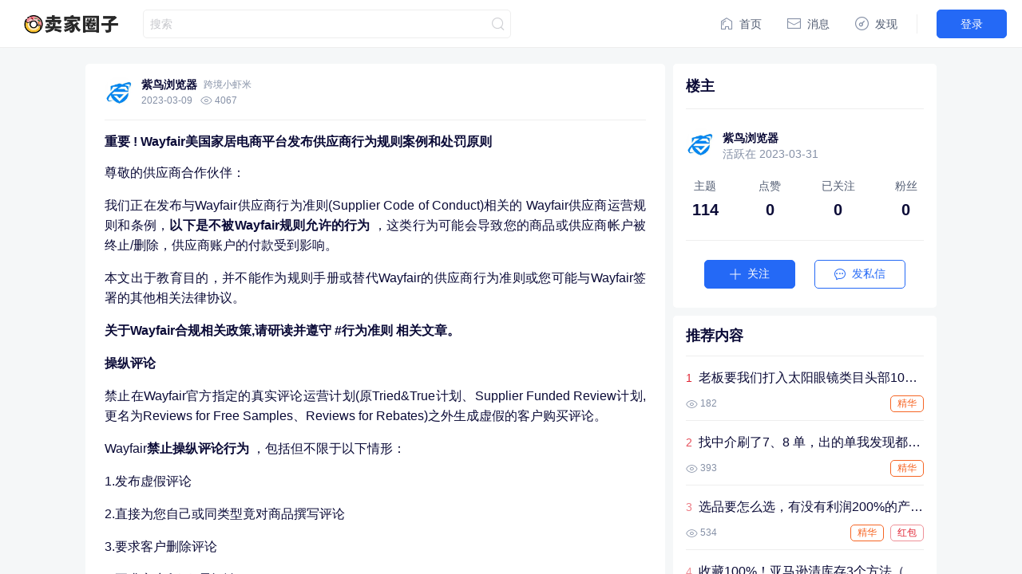

--- FILE ---
content_type: text/html;charset=UTF-8
request_url: https://www.sellers.chat/thread/26583
body_size: 2981
content:
<!DOCTYPE html><html lang="en"><head><meta name="screen-orientation" content="portrait"/><meta name="x5-orientation" content="portrait"/><script>
              setTimeout(function() {
                function remCalc (){
                  var a = 375;
                  if(/Android|webOS|iPhone|iPad|iPod|BlackBerry|IEMobile|Opera Mini/i.test(navigator.userAgent)) {
                    a=document.documentElement.clientWidth||document.body.clientWidth;
                    if(a>750){a=750}else{if(a<320){a=320}}
                  }
                  document.documentElement.style.fontSize=(a/7.5)*2+"px";
                };
                remCalc();
                window.addEventListener('resize', remCalc);
              }, 0);
              
    //       //英文站
    // var lang = navigator.language || navigator.userLanguage;
    // //获取浏览器的语言
    // if(lang.substr(0, 3) == "zh-"){;
    // }else{
    // //否则转向下面的页面
    // location = "https://en.sellers.chat/";
    // }
   

          </script>
               
          
          
          <meta charSet="utf-8"/><meta name="viewport" content="width=device-width, initial-scale=1.0, maximum-scale=1.0, user-scalable=0, viewport-fit=cover"/><meta name="keywords" content="欢迎您"/><meta name="description" content="欢迎您"/><title>欢迎您</title><meta name="next-head-count" content="5"/><link rel="preload" href="/_next/static/css/styles~493df0b3.dea00737.chunk.css" as="style" crossorigin="anonymous"/><link rel="stylesheet" href="/_next/static/css/styles~493df0b3.dea00737.chunk.css" crossorigin="anonymous" data-n-g=""/><noscript data-n-css=""></noscript><link rel="preload" href="/_next/static/chunks/webpack-f2128d081ae077f3b8e0.js" as="script" crossorigin="anonymous"/><link rel="preload" href="/_next/static/chunks/framework~f9ca8911.04d0db93c3651611635b.js" as="script" crossorigin="anonymous"/><link rel="preload" href="/_next/static/chunks/main~253ae210-e3b0cd6bb69e2feb7fa7.js" as="script" crossorigin="anonymous"/><link rel="preload" href="/_next/static/chunks/5092db98b25cd8cbd664fc04da2a3f97de44d9ea~493df0b3.621db582c596d1c672a7.js" as="script" crossorigin="anonymous"/><link rel="preload" href="/_next/static/chunks/styles~493df0b3.b4affb9fa619a4142628.js" as="script" crossorigin="anonymous"/><link rel="preload" href="/_next/static/chunks/pages/_app~493df0b3-108a2e1319e44442e8fd.js" as="script" crossorigin="anonymous"/><link rel="preload" href="/_next/static/chunks/7771dcb36439755d906580d49cf98da520cb38f9~493df0b3.bc10e76424f42dbaba76.js" as="script" crossorigin="anonymous"/><link rel="preload" href="/_next/static/chunks/pages/index~493df0b3-5601d482f7ad67268906.js" as="script" crossorigin="anonymous"/></head><body><div id="__next"><div class="dzq-theme--light"></div></div><script>
                var userAgent = navigator.userAgent; //取得浏览器的userAgent字符串
                var isIE = userAgent.indexOf("compatible") > -1 && userAgent.indexOf("MSIE") > -1; //判断是否IE<11浏览器
                var isIE11 = userAgent.indexOf('Trident') > -1 && userAgent.indexOf("rv:11.0") > -1;
                if(isIE || isIE11) {
                  document.body.innerHTML = '<style>html,body{width: 100%;height: 100%;display: block;}h1{padding: 20px;}h3{padding: 15px;}.box{text-align: center;margin-top: 40vh;}</style><div class="box"><h1>站点不支持IE浏览器！</h1><h3>请使用QQ浏览器、chrome，Edge等浏览器。</h3></div>';
                }
            </script><script id="__NEXT_DATA__" type="application/json" crossorigin="anonymous">{"props":{"pageProps":{"serverSite":{"platform":"static","closeSite":null,"webConfig":null},"serverUser":{}}},"page":"/","query":{},"buildId":"oFRj0iQiDWZWK53gtHGSH","nextExport":true,"isFallback":false,"gip":true}</script><script crossorigin="anonymous" nomodule="" src="/_next/static/chunks/polyfills~a4403643-dd257dfe83da8732c353.js"></script><script src="/_next/static/chunks/webpack-f2128d081ae077f3b8e0.js" async="" crossorigin="anonymous"></script><script src="/_next/static/chunks/framework~f9ca8911.04d0db93c3651611635b.js" async="" crossorigin="anonymous"></script><script src="/_next/static/chunks/main~253ae210-e3b0cd6bb69e2feb7fa7.js" async="" crossorigin="anonymous"></script><script src="/_next/static/chunks/5092db98b25cd8cbd664fc04da2a3f97de44d9ea~493df0b3.621db582c596d1c672a7.js" async="" crossorigin="anonymous"></script><script src="/_next/static/chunks/styles~493df0b3.b4affb9fa619a4142628.js" async="" crossorigin="anonymous"></script><script src="/_next/static/chunks/pages/_app~493df0b3-108a2e1319e44442e8fd.js" async="" crossorigin="anonymous"></script><script src="/_next/static/chunks/7771dcb36439755d906580d49cf98da520cb38f9~493df0b3.bc10e76424f42dbaba76.js" async="" crossorigin="anonymous"></script><script src="/_next/static/chunks/pages/index~493df0b3-5601d482f7ad67268906.js" async="" crossorigin="anonymous"></script><script src="/_next/static/oFRj0iQiDWZWK53gtHGSH/_buildManifest.js" async="" crossorigin="anonymous"></script><script src="/_next/static/oFRj0iQiDWZWK53gtHGSH/_ssgManifest.js" async="" crossorigin="anonymous"></script>
          </body><script>
      setTimeout(function() {
        var appid = '';
        var channelname = window.location.hostname;
        if (!!window.navigator.userAgent.match(/AppleWebKit.*Mobile.*/)) {
          appid = '500D36509CE649E88446FB4E7A51B221'; // h5
        } else {
          appid = '4F323A1D5F444BF69C7C4E10704AEA2F'; // pc
        }
        var url = 'http://sdk.talkingdata.com/app/h5/v1?appid=' + appid + '&vn=' + 'v3.0.220113' + '&vc=' + 'v3.0.220113' + '&td_channelid=' + channelname;
        if ( window.location.protocol.indexOf('https') != -1 ) {
          url = 'https://jic.talkingdata.com/app/h5/v1?appid=' + appid + '&vn=' + 'v3.0.220113' + '&vc=' + 'v3.0.220113' + '&td_channelid=' + channelname;
        }
        var talkingdata = document.createElement('script');
        talkingdata.type = 'text/javascript';
        talkingdata.async = true;
        talkingdata.src = url;
        document.getElementsByTagName('body')[0].appendChild(talkingdata);


        window.sessionStorage.setItem('__TD_td_channel', window.location.hostname.replace(/./g, '_'));
        var tdjs = document.createElement('script');
        tdjs.type = 'text/javascript';
        tdjs.async = true;
        tdjs.src = 'https://jic.talkingdata.com/app/h5/v1?appid=750AEE91CF4446A19A2D12D5EE32F725';
        document.getElementsByTagName('body')[0].appendChild(tdjs);

        var dzqjs = document.createElement('script');
        dzqjs.type = 'text/javascript';
        dzqjs.async = true;
        dzqjs.src = 'https://dl.discuz.chat/dzq.js';
        document.getElementsByTagName('body')[0].appendChild(dzqjs);
      }, 2000);
    </script><script>
            // 微信设置字体最大，布局乱的补丁
            function is_weixn() {
              var ua = navigator.userAgent.toLowerCase();
              return ua.match(/MicroMessenger/i) == "micromessenger";
            }
            if (is_weixn()) {
              if (
                typeof WeixinJSBridge == "object" &&
                typeof WeixinJSBridge.invoke == "function"
              ) {
                handleFontSize();
              } else {
                if (document.addEventListener) {
                  document.addEventListener("WeixinJSBridgeReady", handleFontSize, false);
                } else if (document.attachEvent) {
                  document.attachEvent("WeixinJSBridgeReady", handleFontSize);
                  document.attachEvent("onWeixinJSBridgeReady", handleFontSize);
                }
              }
              function handleFontSize() {
                // 设置网页字体为默认大小
                WeixinJSBridge.invoke("setFontSizeCallback", { fontSize: 0 });
                // 重写设置网页字体大小的事件
                WeixinJSBridge.on("menu:setfont", function () {
                  WeixinJSBridge.invoke("setFontSizeCallback", { fontSize: 0 });
                });
              }
            }
        </script><script>
            setTimeout(function() {
              // 腾讯地图定位组件
              var geolocation = document.createElement('script');
              geolocation.type = 'text/javascript';
              geolocation.async = true;
              geolocation.src = "https://mapapi.qq.com/web/mapComponents/geoLocation/v/geolocation.min.js";
              document.getElementsByTagName('body')[0].appendChild(geolocation);

              // 腾讯云cos文件预览sdk
              var cosDocumentPreviewSDK = document.createElement('script');
              cosDocumentPreviewSDK.type = 'text/javascript';
              cosDocumentPreviewSDK.async = true;
              cosDocumentPreviewSDK.src = "https://cloudcache.tencentcs.com/operation/dianshi/other/cos-document-preview-sdk-v0.1.1.9128e51973a36da64dfb242554132ab7f86a5125.js";
              document.getElementsByTagName('body')[0].appendChild(cosDocumentPreviewSDK);

            }, 500)
        </script>
       
        
        </html>

--- FILE ---
content_type: text/css
request_url: https://www.sellers.chat/_next/static/css/styles~493df0b3.dea00737.chunk.css
body_size: 237629
content:
._3UbFBYMG3wxx0MG2e-juRu{background:var(--background-color);min-height:100vh}._2GtuGNcO9fROOpEUwX6GY6{width:1100px;display:-webkit-box;display:flex;-webkit-box-align:center;align-items:center;-webkit-box-orient:vertical;-webkit-box-direction:normal;flex-direction:column;-webkit-box-pack:center;justify-content:center;margin:21px auto 0;background:var(--color-white)}._2GtuGNcO9fROOpEUwX6GY6 ._2-qrX4_RLqsjnJf23z1rBe{width:234px;height:156px}._2GtuGNcO9fROOpEUwX6GY6 ._2ftoX1E6SNHlnX2eccV4Af{padding:0 40px;margin-top:24px;font-weight:normal;font-size:14px;line-height:24px;text-align:center;color:var(--color-text-secondary)}._2GtuGNcO9fROOpEUwX6GY6 ._3u8096YQxCVd3VPs65ajVz{margin-top:40px;width:100%;height:42px;width:343px}._2ftoX1E6SNHlnX2eccV4Af{margin:24px 0;font-weight:normal;font-size:12px;line-height:22px;color:var(--color-text-placeholder);text-align:center}

._1XxXHenPuskiV_Hx3CW0pD{background:var(--background-color);min-height:100vh}.YJlUhCOSszO8jKlYjEzVF{width:1100px;display:-webkit-box;display:flex;-webkit-box-align:center;align-items:center;-webkit-box-orient:vertical;-webkit-box-direction:normal;flex-direction:column;-webkit-box-pack:center;justify-content:center;margin:21px auto 0;background:var(--color-white)}.YJlUhCOSszO8jKlYjEzVF ._2PwEV3700KrS6SHueO2xVe{width:80px;height:105px}.YJlUhCOSszO8jKlYjEzVF ._1Aiy9FgaSaBbDfuWBARyS2{padding:0 40px;margin-top:24px;font-weight:normal;font-size:14px;line-height:24px;text-align:center;color:var(--color-text-secondary)}.YJlUhCOSszO8jKlYjEzVF .t9umgVvfQpGNC1wFoAuAh{margin-top:40px;width:100%;height:42px;width:343px}._1Aiy9FgaSaBbDfuWBARyS2{margin:24px 0;font-weight:normal;font-size:12px;line-height:22px;color:var(--color-text-placeholder);text-align:center}

._2YJc6l9lkuTQvlukq104h2{background-color:var(--color-white);margin-bottom:10px;padding-bottom:16px}.gCbusn5EiWTwLprajHxl2{padding:0 16px}.gCbusn5EiWTwLprajHxl2._2w2M9eCkVtniXVRRqnB9Wy{padding-bottom:0}.gCbusn5EiWTwLprajHxl2 ._1sLg_L5lkIfkDhIOdXYclC{padding-bottom:16px;border-bottom:1px solid var(--border-line-color);font-size:16px;line-height:24px;color:var(--color-text-primary)}.gCbusn5EiWTwLprajHxl2 ._2TnaYCtmxrUoNCtadyVPLs{padding:16px 0;font-size:14px;font-weight:normal;line-height:24px;text-align:left;color:var(--color-text-primary)}._3cebN6Zgz01JVtwLobBqy6{padding-top:16px;display:-webkit-box;display:flex}._3cebN6Zgz01JVtwLobBqy6 ._2pInRzN2AQsGgC6lKK6BUs{-webkit-box-flex:1;flex:1;display:-webkit-box;display:flex;float:left;text-align:center;-webkit-box-pack:center;justify-content:center;font-size:14px}._3cebN6Zgz01JVtwLobBqy6 ._2pInRzN2AQsGgC6lKK6BUs:nth-child(2){position:relative}._3cebN6Zgz01JVtwLobBqy6 ._2pInRzN2AQsGgC6lKK6BUs:nth-child(2):after,._3cebN6Zgz01JVtwLobBqy6 ._2pInRzN2AQsGgC6lKK6BUs:nth-child(2):before{float:left;content:'';height:14px;width:1px;position:absolute;top:3px;background-color:var(--border-line-color)}._3cebN6Zgz01JVtwLobBqy6 ._2pInRzN2AQsGgC6lKK6BUs:nth-child(2):after{left:0}._3cebN6Zgz01JVtwLobBqy6 ._2pInRzN2AQsGgC6lKK6BUs:nth-child(2):before{right:0}._3cebN6Zgz01JVtwLobBqy6 ._1o5FV-2-QvgunfbDCD6hSL{overflow:hidden;white-space:nowrap;text-overflow:ellipsis;word-break:break-all;float:left;color:var(--color-text-regular);margin-right:8px;line-height:20px}._3cebN6Zgz01JVtwLobBqy6 ._2HeIM-rDjeFuqatipBclSc{float:left;color:var(--color-primary);text-align:left;text-overflow:ellipsis;white-space:nowrap;overflow:hidden;line-height:20px}._3cXBmf80pj_3Y_Pg8UnIiq{background-color:var(--color-white);border-radius:5px;margin-bottom:10px;padding:0 24px 0;border:none}._2rS8ziE6xZTW5xS8-xXAND{border-bottom:1px solid var(--border-line-color)}

._2MTo1INDWuuHNo84qQhAMd{width:100%;background-color:var(--color-white);box-sizing:border-box;padding:24px;margin-bottom:16px;border-radius:5px}._3cGXqkfc8rK7AMjBObC2Vi ._28I9DJRaMUiuFF7fdic0tl{padding-bottom:24px;display:-webkit-box;display:flex;-webkit-box-align:center;align-items:center;font-size:16px;line-height:24px;font-weight:600;color:var(--color-text-primary)}._3cGXqkfc8rK7AMjBObC2Vi ._28I9DJRaMUiuFF7fdic0tl .okwtDVsy6kzcqbhOiQ3o1{padding-left:8px}._3cGXqkfc8rK7AMjBObC2Vi ._2ySgVCGYfRCQWGOsAP0fry{width:100%;border-radius:5px 5px 0 0;height:36px;background:var(--background-color);box-sizing:border-box;padding:8px 0;display:-webkit-box;display:flex}._3cGXqkfc8rK7AMjBObC2Vi ._2ySgVCGYfRCQWGOsAP0fry .QcJ19b6ZEZQNakKUn7gjb,._3cGXqkfc8rK7AMjBObC2Vi ._2ySgVCGYfRCQWGOsAP0fry ._2qwvDBta9HiJumLxgiU4mA,._3cGXqkfc8rK7AMjBObC2Vi ._2ySgVCGYfRCQWGOsAP0fry ._1tS9ZouAiEUqoWJa_3vyzT{display:-webkit-box;display:flex;-webkit-box-align:center;align-items:center;text-align:center;font-size:14px;line-height:18px;color:var(--color-text-regular)}._3cGXqkfc8rK7AMjBObC2Vi ._2ySgVCGYfRCQWGOsAP0fry .QcJ19b6ZEZQNakKUn7gjb{width:61%;padding-left:16px;box-sizing:border-box}._3cGXqkfc8rK7AMjBObC2Vi ._2ySgVCGYfRCQWGOsAP0fry .QcJ19b6ZEZQNakKUn7gjb span{overflow:hidden;white-space:nowrap;text-overflow:ellipsis;word-break:break-all}._3cGXqkfc8rK7AMjBObC2Vi ._2ySgVCGYfRCQWGOsAP0fry ._2qwvDBta9HiJumLxgiU4mA{width:19%}._3cGXqkfc8rK7AMjBObC2Vi ._2ySgVCGYfRCQWGOsAP0fry ._2qwvDBta9HiJumLxgiU4mA span{overflow:hidden;white-space:nowrap;text-overflow:ellipsis;word-break:break-all}._3cGXqkfc8rK7AMjBObC2Vi ._2ySgVCGYfRCQWGOsAP0fry ._1tS9ZouAiEUqoWJa_3vyzT{-webkit-box-flex:1;flex:1}._3cGXqkfc8rK7AMjBObC2Vi ._2ySgVCGYfRCQWGOsAP0fry ._1tS9ZouAiEUqoWJa_3vyzT span{overflow:hidden;white-space:nowrap;text-overflow:ellipsis;word-break:break-all}._3cGXqkfc8rK7AMjBObC2Vi ._1N43_0_Tlx3dv_uShxBvJg .T4_tjVjX1ypTdwsgNP2I9{width:100%;display:-webkit-box;display:flex;-webkit-box-align:center;align-items:center;height:54px;box-sizing:border-box;padding:8px 0;border-bottom:1px solid var(--border-line-color)}._3cGXqkfc8rK7AMjBObC2Vi ._1N43_0_Tlx3dv_uShxBvJg .dycvhsubTsoWt9BPxhMvc,._3cGXqkfc8rK7AMjBObC2Vi ._1N43_0_Tlx3dv_uShxBvJg ._1utmMH-OI6nqQTM0ozX-N3,._3cGXqkfc8rK7AMjBObC2Vi ._1N43_0_Tlx3dv_uShxBvJg .BO-bttvAt44saA0V9Ccb3{display:-webkit-box;display:flex;-webkit-box-align:center;align-items:center;line-height:24px;color:var(--color-text-primary)}._3cGXqkfc8rK7AMjBObC2Vi ._1N43_0_Tlx3dv_uShxBvJg .dycvhsubTsoWt9BPxhMvc{width:61%;padding-left:16px;box-sizing:border-box}._3cGXqkfc8rK7AMjBObC2Vi ._1N43_0_Tlx3dv_uShxBvJg .dycvhsubTsoWt9BPxhMvc span{overflow:hidden;white-space:nowrap;text-overflow:ellipsis;word-break:break-all}._3cGXqkfc8rK7AMjBObC2Vi ._1N43_0_Tlx3dv_uShxBvJg ._1dpHZ-VZQBSe4EHdDCcK6W{border-radius:50%;width:38px;height:38px;flex-shrink:0}._3cGXqkfc8rK7AMjBObC2Vi ._1N43_0_Tlx3dv_uShxBvJg ._11qcIf-EPal5RlyUhZzNsV{overflow:hidden;white-space:nowrap;text-overflow:ellipsis;word-break:break-all;padding-left:16px;font-weight:normal;font-size:14px;line-height:18px;color:var(--color-text-primary)}._3cGXqkfc8rK7AMjBObC2Vi ._1N43_0_Tlx3dv_uShxBvJg ._1utmMH-OI6nqQTM0ozX-N3{width:19%;font-weight:600;font-size:16px;line-height:18px;color:var(--color-error)}._3cGXqkfc8rK7AMjBObC2Vi ._1N43_0_Tlx3dv_uShxBvJg ._1utmMH-OI6nqQTM0ozX-N3 span{overflow:hidden;white-space:nowrap;text-overflow:ellipsis;word-break:break-all}._3cGXqkfc8rK7AMjBObC2Vi ._1N43_0_Tlx3dv_uShxBvJg .BO-bttvAt44saA0V9Ccb3{-webkit-box-flex:1;flex:1;overflow:hidden;white-space:nowrap;text-overflow:ellipsis;word-break:break-all;font-weight:normal;font-size:14px;line-height:22px;text-align:left;color:var(--color-text-secondary)}._3cGXqkfc8rK7AMjBObC2Vi ._1N43_0_Tlx3dv_uShxBvJg .BO-bttvAt44saA0V9Ccb3 span{overflow:hidden;white-space:nowrap;text-overflow:ellipsis;word-break:break-all}._2AWp3Vq0N33m40S-qo8Asf{width:100%;border-radius:5px;background-color:var(--color-primary);background-image:url("/dzq-img/invite-card-bg.png");background-size:auto 100%;background-repeat:no-repeat;box-shadow:var(--shadow-color);box-sizing:border-box;padding:84px 24px 24px;margin-bottom:20px}._2AWp3Vq0N33m40S-qo8Asf ._1eT5XutV2Gz0c_MG280AI{width:100%;border-radius:5px;background:var(--color-white);margin:0 auto;box-sizing:border-box;padding:68px 16px 16px;text-align:center;position:relative}._2AWp3Vq0N33m40S-qo8Asf ._1eT5XutV2Gz0c_MG280AI ._30a3Di2ZbHsErzwUB-qGoH{width:120px;height:120px;box-sizing:border-box;position:absolute;left:50%;margin-left:-60px;top:-60px;border-radius:50%;background:var(--color-white);border:1px solid var(--color-white);overflow:hidden;z-index:3}._2AWp3Vq0N33m40S-qo8Asf ._1eT5XutV2Gz0c_MG280AI ._30a3Di2ZbHsErzwUB-qGoH .dzq-avatar__img,._2AWp3Vq0N33m40S-qo8Asf ._1eT5XutV2Gz0c_MG280AI ._30a3Di2ZbHsErzwUB-qGoH .dzq-avatar__text{width:118px;height:118px}._2AWp3Vq0N33m40S-qo8Asf ._1eT5XutV2Gz0c_MG280AI ._1XvokkH3Cd48MDlxQ8A59W{overflow:hidden;white-space:nowrap;text-overflow:ellipsis;word-break:break-all;font-weight:600;font-size:16px;line-height:24px;color:var(--color-text-primary);opacity:1}._2AWp3Vq0N33m40S-qo8Asf ._1eT5XutV2Gz0c_MG280AI ._1xF8jWUk6x8XP-KiGikJWQ{font-size:12px;line-height:22px;color:var(--color-text-secondary);padding-top:4px}._2AWp3Vq0N33m40S-qo8Asf ._1eT5XutV2Gz0c_MG280AI ._3P8IiUdhLEtIfZAovLGfxD{padding-top:4px}._2AWp3Vq0N33m40S-qo8Asf ._1eT5XutV2Gz0c_MG280AI ._1oRvTnjqoQD_Fg9Xr0T9Ya{width:100%;height:78px;border-radius:5px;background:var(--background-color);margin:8px auto 0}._2AWp3Vq0N33m40S-qo8Asf ._1eT5XutV2Gz0c_MG280AI ._1acpYI1qnhwNy2t1Evi2WC{width:50%;height:78px;display:inline-block}._2AWp3Vq0N33m40S-qo8Asf ._1eT5XutV2Gz0c_MG280AI ._1acpYI1qnhwNy2t1Evi2WC ._6VsQNzDIr2GEQ4sMPNxit{font-weight:normal;font-size:14px;line-height:24px;color:var(--color-text-regular);opacity:1;padding-top:16px}._2AWp3Vq0N33m40S-qo8Asf ._1eT5XutV2Gz0c_MG280AI ._1acpYI1qnhwNy2t1Evi2WC ._2R2QsLWqKAReISBnxzxvVC{font-weight:600;font-size:16px;line-height:26px;color:var(--color-text-primary);overflow:hidden;white-space:nowrap;text-overflow:ellipsis;word-break:break-all}._2AWp3Vq0N33m40S-qo8Asf ._1eT5XutV2Gz0c_MG280AI .SCzXT2YRYtPujsm-uIx3k{width:50%;height:78px;display:inline-block;width:calc(50% - 1px);border-left:1px solid var(--color-white)}._2AWp3Vq0N33m40S-qo8Asf ._1eT5XutV2Gz0c_MG280AI .SCzXT2YRYtPujsm-uIx3k ._6VsQNzDIr2GEQ4sMPNxit{font-weight:normal;font-size:14px;line-height:24px;color:var(--color-text-regular);opacity:1;padding-top:16px}._2AWp3Vq0N33m40S-qo8Asf ._1eT5XutV2Gz0c_MG280AI .SCzXT2YRYtPujsm-uIx3k ._2R2QsLWqKAReISBnxzxvVC{font-weight:600;font-size:16px;line-height:26px;color:var(--color-text-primary);overflow:hidden;white-space:nowrap;text-overflow:ellipsis;word-break:break-all}._2AWp3Vq0N33m40S-qo8Asf ._30CQQ9KxXFSvAUsEwZSpcb{-webkit-tap-highlight-color:transparent;width:100%;height:36px;border-radius:5px;background:var(--color-white);margin-top:20px;font-size:14px;line-height:24px;color:var(--color-primary);font-weight:normal;display:-webkit-box;display:flex;-webkit-box-align:center;align-items:center;-webkit-box-pack:center;justify-content:center}@media screen and (min-width: 1080px){._2AWp3Vq0N33m40S-qo8Asf ._30CQQ9KxXFSvAUsEwZSpcb{cursor:pointer}}._27V7CR2GA3ByxpDOsOuxvw{padding-left:16px !important;padding-right:16px !important}._2Gc18nGV0e8C_xjWIiUn27{padding-top:8px}._2X4B4nk1E0Kt4dfxwn7F5r{-webkit-box-flex:1;flex:1;padding:16px;display:-webkit-box;display:flex;-webkit-box-pack:center;justify-content:center;-webkit-box-align:center;align-items:center;text-align:center;color:var(--color-text-placeholder)}._2sxp6H4g2kzA5hT2tRZkt{min-height:10px}@media only screen and (max-height: 1050px){.invite-pc .user-center-friends-item:nth-last-child(-n+2){display:none}.invite-pc .user-center-friends-item:nth-child(n+2),.invite-pc .user-center-friends-item:nth-child(1){display:block}}@media only screen and (max-height: 995px){.invite-pc .user-center-friends-item:nth-last-child(-n+3){display:none}.invite-pc .user-center-friends-item:nth-child(n+2),.invite-pc .user-center-friends-item:nth-child(1){display:block}}.invite-pc .user-center-friends-mini{display:none}@media only screen and (max-height: 940px){.invite-pc .user-center-friends-mini{display:-webkit-box !important;display:flex !important}.invite-pc .user-center-friends-item{display:none !important}}

._1V4TywkLPENE8VBd5-Fji-{color:var(--color-text-primary);font-size:16px;padding:16px;margin-top:16px}._2kzgcQBMDcqBwqvYFLgXI5{display:-webkit-box;display:flex;-webkit-box-align:center;align-items:center;-webkit-box-pack:justify;justify-content:space-between;padding:16px}._2kzgcQBMDcqBwqvYFLgXI5 .BK3NTUmxkD4bRaUcvkMPE{border-bottom:1px solid var(--border-line-color);width:46px;height:49px;text-align:center;line-height:49px;font-size:20px}._2kzgcQBMDcqBwqvYFLgXI5 .BK3NTUmxkD4bRaUcvkMPE:not(:last-child){margin-right:8px}._2kzgcQBMDcqBwqvYFLgXI5 .BK3NTUmxkD4bRaUcvkMPE._3gny9BhV3EFa0-V7ZWu2DN{border-bottom-color:var(--color-black)}._2kzgcQBMDcqBwqvYFLgXI5 .BK3NTUmxkD4bRaUcvkMPE._3lUkE6ccSmZdvsS3Qouex_{border-bottom-color:var(--color-black)}._1xt5mJWCHuy_tCdHfJqKJH{width:100%;position:fixed;left:0;bottom:0}._1xt5mJWCHuy_tCdHfJqKJH ._2lx75nIBkTr0NoQSPqrX6b{display:-webkit-box;display:flex;-webkit-box-align:center;align-items:center}._1xt5mJWCHuy_tCdHfJqKJH ._2lx75nIBkTr0NoQSPqrX6b ._5CMpt1P41TSg6ZMw6Tus2{box-sizing:border-box;-webkit-box-flex:1;flex:1;font-size:20px;color:var(--color-text-primary);height:50px;text-align:center;border:1px solid var(--border-line-color);border-bottom:none;border-right:none;line-height:50px}._1xt5mJWCHuy_tCdHfJqKJH ._2lx75nIBkTr0NoQSPqrX6b ._1WfhSzyyeyDwMkGoeeeQ2M{box-sizing:border-box;-webkit-box-flex:1;flex:1;font-size:16px;color:var(--color-text-primary);height:50px;text-align:center;border:1px solid var(--border-line-color);border-bottom:none;border-right:none;line-height:50px;background:#ededed}

._35zigD4V67h5KhVLVjpmNH{width:100%;height:100%;background-color:var(--background-color)}._2s4PS5uGvS2tTRUQYkOCa2{width:100%;height:53px;background-color:var(--color-white);font-size:14px;color:var(--color-text-regular);padding:0 16px;line-height:53px;box-sizing:border-box}.thBsRTitZcx2lJoEuCo9H{-webkit-box-flex:1;flex:1;background-color:var(--color-white);-webkit-overflow-scrolling:touch}._39tCQ-5tnLA1l3lPphZCDj{width:100%;height:10px;background-color:var(--background-color)}._10GkwtLAWj9BOTrVHNdMO2{width:100%;height:70px;padding:0 16px;background-color:var(--color-white);box-sizing:border-box}._1zUgFDRGHeYVWZsWuEXgvq{width:100%;height:100%;display:-webkit-box;display:flex;-webkit-box-pack:justify;justify-content:space-between;padding:16px 0;border-bottom:1px solid var(--border-line-color);box-sizing:border-box}._3FUo6Izx2aGT_PVP-s23RK{display:-webkit-box;display:flex}._3FUo6Izx2aGT_PVP-s23RK .ifuhtWkmUYBFOmRGMRyI{font-weight:normal;font-size:14px;line-height:17px;color:var(--color-text-primary);margin:9px 0 0 8px}.ifuhtWkmUYBFOmRGMRyI{border-radius:5px;margin-top:7px}._2lbO2OlCMQgpKnTUQ5N4LJ{font-size:12px;width:72px;height:25px;color:var(--color-white);border-radius:5px;line-height:26px;text-align:center;background:var(--color-text-placeholder);padding:0;border:none}

._1vpQwyarc1pLr6ZbB1AofG{padding:16px;overflow-x:hidden;padding-bottom:calc(16px + constant(safe-area-inset-bottom));padding-bottom:calc(16px + env(safe-area-inset-bottom));box-sizing:border-box}._39MrRmQear7sWKDFPzc2sc .et-YU8lZ_PECvPRIEJwR3{position:absolute;left:0;right:0;top:0;bottom:0;margin:auto;display:-webkit-box;display:flex;-webkit-box-align:center;align-items:center;-webkit-box-pack:center;justify-content:center}._39MrRmQear7sWKDFPzc2sc .et-YU8lZ_PECvPRIEJwR3 .dzq-spin{color:var(--color-text-secondary)}._39MrRmQear7sWKDFPzc2sc ._2fgBMUFwteDIqGwrjYICGS{display:-webkit-box;display:flex;-webkit-box-pack:justify;justify-content:space-between;margin-top:8px;height:28px;line-height:28px;margin-bottom:8px}._39MrRmQear7sWKDFPzc2sc .sVOiNUE9H16LDFd5BdiGQ{-webkit-box-flex:1;flex:1;font-size:20px;color:var(--color-text-primary);font-weight:600}._39MrRmQear7sWKDFPzc2sc .i1JYrpUZZKfC5b3j2cbJa{display:-webkit-box;display:flex;-webkit-box-align:center;align-items:center;-webkit-box-pack:justify;justify-content:space-between;font-size:14px;padding:16px 0;border-bottom:1px solid var(--border-line-color)}._39MrRmQear7sWKDFPzc2sc .i1JYrpUZZKfC5b3j2cbJa ._3IDvoqvvSIEkVHvoGrMGyO{color:var(--color-text-regular);height:20px;line-height:20px;flex-shrink:0;margin-right:46px;max-width:108px;overflow:hidden;white-space:nowrap;text-overflow:ellipsis;word-break:break-all}._39MrRmQear7sWKDFPzc2sc .i1JYrpUZZKfC5b3j2cbJa .iWbzk6w-q1VQe2nWDSkGN{color:var(--color-text-primary);min-height:20px;line-height:20px}._39MrRmQear7sWKDFPzc2sc .i1JYrpUZZKfC5b3j2cbJa .iWbzk6w-q1VQe2nWDSkGN ._1d-C3iChL9CemuQWx2QSfE{margin-left:4px}._39MrRmQear7sWKDFPzc2sc .i1JYrpUZZKfC5b3j2cbJa .SsahsX-7wCHYxZBBpkXYO{color:var(--color-text-secondary)}._39MrRmQear7sWKDFPzc2sc .i1JYrpUZZKfC5b3j2cbJa ._2OETHWOIEC-HkScMlWHEQ{display:-webkit-box;display:flex;-webkit-box-orient:vertical;-webkit-box-direction:normal;flex-direction:column;-webkit-box-align:end;align-items:flex-end}._39MrRmQear7sWKDFPzc2sc .i1JYrpUZZKfC5b3j2cbJa ._3qik7L-LUqKAZYyu7I9_zM{overflow:hidden;white-space:nowrap;text-overflow:ellipsis;word-break:break-all}._39MrRmQear7sWKDFPzc2sc .i1JYrpUZZKfC5b3j2cbJa ._1xop-o3DFxpptGBbj4WLQF{word-break:break-all}._39MrRmQear7sWKDFPzc2sc ._1E_aUG66gDBz40B8A1H9OJ{-webkit-box-orient:vertical;-webkit-box-direction:normal;flex-direction:column}._39MrRmQear7sWKDFPzc2sc ._1E_aUG66gDBz40B8A1H9OJ ._3IDvoqvvSIEkVHvoGrMGyO{align-self:flex-start;max-width:108px;overflow:hidden;white-space:nowrap;text-overflow:ellipsis;word-break:break-all}._39MrRmQear7sWKDFPzc2sc ._1E_aUG66gDBz40B8A1H9OJ .qPatVQUTerO8wVmNeV0QL{width:100%;display:-webkit-box;display:flex;-webkit-box-pack:justify;justify-content:space-between;margin-top:16px;-webkit-box-orient:vertical;-webkit-box-direction:normal;flex-direction:column}._39MrRmQear7sWKDFPzc2sc ._1E_aUG66gDBz40B8A1H9OJ ._366qFVc56ZW2ybPOa6SdRF{width:100%;height:215px;border-radius:5px;background:#eee;position:relative;display:-webkit-box;display:flex;-webkit-box-align:center;align-items:center;-webkit-box-pack:center;justify-content:center}._39MrRmQear7sWKDFPzc2sc ._1E_aUG66gDBz40B8A1H9OJ ._366qFVc56ZW2ybPOa6SdRF ._1MoqsulPTpWC5caN1wCu2f{position:absolute;z-index:1;color:var(--color-text-regular)}._39MrRmQear7sWKDFPzc2sc ._1E_aUG66gDBz40B8A1H9OJ ._2qIWgfd-KLDTDEsld79MoM{width:100%;height:215px;border-radius:5px}._39MrRmQear7sWKDFPzc2sc ._1E_aUG66gDBz40B8A1H9OJ ._19K10ojLdns8hGsWnml9ZL{margin-bottom:10px}._39MrRmQear7sWKDFPzc2sc ._1WsueWZwp2xNT_JzZgEBY2{margin-top:14px;color:var(--color-text-secondary);font-size:12px}._39MrRmQear7sWKDFPzc2sc ._1WsueWZwp2xNT_JzZgEBY2 .CBAXF_DmufUZgWijd2uZf{color:var(--color-error)}

._3mdXYqEnqauY9WSrta6Ttp{position:relative;min-height:284px;border-bottom:1px solid var(--background-color)}._3mdXYqEnqauY9WSrta6Ttp ._1BPlEvpAX4rzq8ITb5tPYk{position:absolute;left:50%;top:228px;-webkit-transform:translateX(-50%) translateY(-100%);transform:translateX(-50%) translateY(-100%)}._3mdXYqEnqauY9WSrta6Ttp ._1BPlEvpAX4rzq8ITb5tPYk ._1R_-sxktnArtgsyxvS_O4V{max-width:none}._3mdXYqEnqauY9WSrta6Ttp ._1BPlEvpAX4rzq8ITb5tPYk .dzq-avatar{border:3px solid;box-sizing:border-box}._3mdXYqEnqauY9WSrta6Ttp ._1_efa5Dv73YBr9VvMvpJtX{position:absolute;bottom:16px;display:-webkit-box;display:flex;padding:0;-webkit-box-pack:center;justify-content:center;-webkit-box-align:center;align-items:center;left:0;right:0;height:20px;line-height:20px}._3mdXYqEnqauY9WSrta6Ttp ._1_efa5Dv73YBr9VvMvpJtX ._33KpMJYb0F_Z1NEtmzjKO{font-size:14px;text-overflow:-o-ellipsis-lastline;overflow:hidden;text-overflow:ellipsis;display:-webkit-box;-webkit-line-clamp:2;line-clamp:2;-webkit-box-orient:vertical;line-height:1.2;color:var(--color-text-primary)}._3mdXYqEnqauY9WSrta6Ttp ._1_efa5Dv73YBr9VvMvpJtX .UY8yLqIRTpaUMPi1y5EWP{display:-webkit-box;display:flex;padding:0 16px;-webkit-box-pack:center;justify-content:center;-webkit-box-align:center;align-items:center}._3mdXYqEnqauY9WSrta6Ttp ._1_efa5Dv73YBr9VvMvpJtX .UY8yLqIRTpaUMPi1y5EWP .dzq-input{width:100%}._3mdXYqEnqauY9WSrta6Ttp ._1_efa5Dv73YBr9VvMvpJtX ._2GAiu14-uxtXEu3vInvIS_{margin-right:8px}._3mdXYqEnqauY9WSrta6Ttp ._1_efa5Dv73YBr9VvMvpJtX ._2DGR_VlyRLt-OrF7PxB5SJ{height:20px;line-height:20px;display:-webkit-box;display:flex;-webkit-box-align:center;align-items:center}._3mdXYqEnqauY9WSrta6Ttp ._1_efa5Dv73YBr9VvMvpJtX ._2DGR_VlyRLt-OrF7PxB5SJ .dzq-input__inner{width:100%;line-height:1;height:20px;border:none;line-height:20px;padding:0}._3mdXYqEnqauY9WSrta6Ttp ._1_efa5Dv73YBr9VvMvpJtX .yVf9EGZJIfS46p3R8dgPn{color:var(--color-text-regular);font-size:16px}._3mdXYqEnqauY9WSrta6Ttp ._1TMQXI8ZPIh7u1bXv3YDtN{position:absolute;width:34px;height:34px;background-color:var(--color-primary);border-radius:50%;right:0;bottom:0;box-sizing:border-box;border:2px solid var(--color-white);display:-webkit-box;display:flex;-webkit-box-align:center;align-items:center;-webkit-box-pack:center;justify-content:center;z-index:1}._3mdXYqEnqauY9WSrta6Ttp ._1TMQXI8ZPIh7u1bXv3YDtN .dzq-icon{color:var(--color-white)}.SRvDTvdLIl1orkIJSEhw4{-webkit-transition:all .5s;transition:all .5s;position:absolute;left:0;top:0;right:0;bottom:0;margin:auto;display:-webkit-box;display:flex;-webkit-box-align:center;align-items:center;-webkit-box-pack:center;justify-content:center;border-radius:50%;background-color:var(--mask-background-color);color:var(--color-white);z-index:0}.SRvDTvdLIl1orkIJSEhw4 ._1ypTVqty8uxf6tauGYs-eA{margin-left:8px}._1zBKA9fwWBf08CFsOSi52e{position:relative}._1zBKA9fwWBf08CFsOSi52e ._1qhYRmHlcnl8F7y9_6mkpk{-webkit-transition:all .5s;transition:all .5s;position:absolute;left:0;top:0;right:0;bottom:0;margin:auto;display:-webkit-box;display:flex;-webkit-box-align:center;align-items:center;-webkit-box-pack:center;justify-content:center;border-radius:50%;background-color:var(--mask-background-color);color:var(--color-white);z-index:0;border-radius:0}._1zBKA9fwWBf08CFsOSi52e ._1qhYRmHlcnl8F7y9_6mkpk ._1ypTVqty8uxf6tauGYs-eA{margin-left:8px}.ghdJl40ZQ4HWy8McMoege{position:absolute;z-index:-1;visibility:hidden;white-space:nowrap;overflow:hidden;text-overflow:ellipsis}

._3xwr0pDyBfjdSCZ1CkGU_R{font-size:30px;color:red}

._3UUkWTy7NF7WwpZrD1pHZ7{background:var(--color-white)}._3YRCaz3J_t1nVEmxjDRWT3::before{content:'';display:block;height:10px;background:#F4F6F7}.VjQz5bhciadZ0WjL99cFV{padding-left:16px;padding-right:16px}.VjQz5bhciadZ0WjL99cFV .dzq-divider{margin:0}._2-FoK6_-Wl1Vge9N7HkTKA{margin:8px 0}.Tk21Jha6f1f1h6YkYp5Aj{padding:16px;display:-webkit-box;display:flex;-webkit-box-align:center;align-items:center;flex-wrap:wrap}.Tk21Jha6f1f1h6YkYp5Aj .d9pvA-vqrvtaS8lj07KYR{font-weight:600;font-size:16px;color:var(--color-text-primary);margin-right:12px}.Tk21Jha6f1f1h6YkYp5Aj ._3StbPpU9fU3IGenUBe-6oZ{font-size:12px;color:var(--color-text-secondary)}._10QvynxStzJTIlnRrXdWSo{display:-webkit-box;display:flex;-webkit-box-pack:center;justify-content:center;-webkit-box-align:center;align-items:center;height:380px;color:var(--color-text-placeholder)}

._3u1s3_9pr3VmKO9qIvt5Kt ._20GiwxFrmhgLP4WfdjMICl{height:120px;width:100%}._3u1s3_9pr3VmKO9qIvt5Kt ._20GiwxFrmhgLP4WfdjMICl ._3qDYxUQkeMw8WUPzC0O25X{height:120px;width:100%;display:block;object-fit:cover}._3u1s3_9pr3VmKO9qIvt5Kt ._20GiwxFrmhgLP4WfdjMICl._23-aIEysvSSHOo49uzsIfm{background-color:#2469f6}._3u1s3_9pr3VmKO9qIvt5Kt ._20GiwxFrmhgLP4WfdjMICl._23-aIEysvSSHOo49uzsIfm ._3qDYxUQkeMw8WUPzC0O25X{object-fit:scale-down}._3u1s3_9pr3VmKO9qIvt5Kt .g8VYK3BR-A3bjsdB53tlu{padding:24px;padding-top:4px;box-sizing:border-box;padding-bottom:96px;background-color:var(--color-white)}._3u1s3_9pr3VmKO9qIvt5Kt .g8VYK3BR-A3bjsdB53tlu .A0-QcNq6ODgwsZhMo-ZrN{display:-webkit-box;display:flex;-webkit-box-align:center;align-items:center;-webkit-box-pack:justify;justify-content:space-between;padding:16px 0;border-bottom:1px solid var(--border-line-color);font-size:14px}._3u1s3_9pr3VmKO9qIvt5Kt .g8VYK3BR-A3bjsdB53tlu .A0-QcNq6ODgwsZhMo-ZrN:nth-last-child(1){border-bottom:none}._3u1s3_9pr3VmKO9qIvt5Kt .g8VYK3BR-A3bjsdB53tlu ._3lm0d5dQ3G0ACxvRf8oXvm{color:var(--color-text-primary);flex-shrink:0;margin-right:8px}._3u1s3_9pr3VmKO9qIvt5Kt .g8VYK3BR-A3bjsdB53tlu .zCDWhQEOIOeaQ9kYrwIF_{color:var(--color-text-regular);overflow:hidden;white-space:nowrap;text-overflow:ellipsis;word-break:break-all}._3u1s3_9pr3VmKO9qIvt5Kt ._1wotBtPbK5LY9Jv3tvFb4p{width:100%;display:-webkit-box;display:flex;-webkit-box-align:center;align-items:center;position:fixed;bottom:0;padding:8px 16px 10px;padding-bottom:calc(10px + constant(safe-area-inset-bottom));padding-bottom:calc(10px + env(safe-area-inset-bottom));box-sizing:border-box;background-color:var(--color-white);border-top:1px solid var(--border-line-color)}._3u1s3_9pr3VmKO9qIvt5Kt ._1wotBtPbK5LY9Jv3tvFb4p ._3m8NJ-0BQrgbQkmyOergHi{width:100%;padding:0;height:42px;line-height:42px;margin-bottom:16px}

.nsBkjfgrCvv7BHIQMHtTc{background:var(--background-color);min-height:100vh}._2OVct45Bskr8Dm20L0zNXQ{width:1100px;display:-webkit-box;display:flex;-webkit-box-align:center;align-items:center;-webkit-box-orient:vertical;-webkit-box-direction:normal;flex-direction:column;-webkit-box-pack:center;justify-content:center;margin:21px auto 0;background:var(--color-white)}._2OVct45Bskr8Dm20L0zNXQ ._1EevV4Nu1Xcz4negb9_cAr{width:80px;height:105px}._2OVct45Bskr8Dm20L0zNXQ ._3hMv_a1Q25quy3YDE8MSf{padding:0 40px;margin-top:24px;font-weight:normal;font-size:14px;line-height:24px;text-align:center;color:var(--color-text-secondary)}._2OVct45Bskr8Dm20L0zNXQ ._1Fglw-bVI-IhQX09HaW0QY{margin-top:40px;width:100%;height:42px;width:343px}._3hMv_a1Q25quy3YDE8MSf{margin:24px 0;font-weight:normal;font-size:12px;line-height:22px;color:var(--color-text-placeholder);text-align:center}

._2apKZAaocwkxq5wF3Y8eK9{background:var(--background-color);text-align:center;height:100vh;width:100%;display:-webkit-box;display:flex;-webkit-box-align:center;align-items:center;-webkit-box-pack:center;justify-content:center;-webkit-box-orient:vertical;-webkit-box-direction:normal;flex-direction:column}._2j4ZIIoOkqvhjKMARqQmR0{margin-top:21px;background:var(--color-white);-webkit-box-flex:1;flex:1;width:100%;max-width:1100px;display:-webkit-box;display:flex;-webkit-box-align:center;align-items:center;-webkit-box-pack:center;justify-content:center;-webkit-box-orient:vertical;-webkit-box-direction:normal;flex-direction:column;border-radius:5px}._2j4ZIIoOkqvhjKMARqQmR0 ._24xQXl6t8_ty4oph0rbaU4{height:105px;width:80px}._2j4ZIIoOkqvhjKMARqQmR0 .rU-eXMx2rRWwkBoVFNdIk{margin-top:24px;font-weight:normal;font-size:16px;line-height:24px;text-align:center;color:var(--color-text-regular)}._2j4ZIIoOkqvhjKMARqQmR0 ._1dKCuv-r4Nn9m8DIfdWpEi{margin-top:40px;width:343px;height:42px;border-radius:5px;background:var(--color-primary)}._2tHwX6oMN78-CxYALNQJLS{height:65px}

._1m2IN9hWAjvMeYieFiPN0c{display:-webkit-box;display:flex;-webkit-box-orient:vertical;-webkit-box-direction:normal;flex-direction:column;height:100vh;width:100vw;-webkit-box-align:start;align-items:flex-start;-webkit-box-pack:start;justify-content:flex-start;background:var(--background-color)}._2ynRsnD3AxARMPhcNhge9H{width:100%}._3VbCvCUyQ4_gaaCSZauZLE{width:100%;-webkit-box-flex:1;flex-grow:1;flex-shrink:1;flex-basis:0%;overflow-y:auto;display:-webkit-box;display:flex;-webkit-box-orient:vertical;-webkit-box-direction:normal;flex-direction:column}._3VbCvCUyQ4_gaaCSZauZLE ._3rUnoNTcoSEtY9quJlcmTQ{margin-top:10px;-webkit-box-flex:1;flex-grow:1;flex-shrink:1;flex-basis:0%;-webkit-box-orient:vertical;-webkit-box-direction:normal;flex-direction:column}._3o5wA60LP3M497xVpdE9hW{margin-bottom:constant(safe-area-inset-bottom);margin-bottom:env(safe-area-inset-bottom)}._1By4NVa4RQ9UZZW6AvZ-da{height:50px;width:100%;-webkit-box-flex:0;flex:0 0 50px;background:var(--color-white)}._2vUioH83spqH4-Pir6aCPT{position:fixed;bottom:0;bottom:constant(safe-area-inset-bottom);bottom:env(safe-area-inset-bottom);left:0;width:100%;z-index:1000;min-height:50px;padding-left:16px;padding-right:16px;box-sizing:border-box;background:var(--color-white);border-top:1px solid var(--border-line-color);display:-webkit-box;display:flex;-webkit-box-align:center;align-items:center;-webkit-box-pack:justify;justify-content:space-between}.SWkW5Ox3DtjhES3lIBWn0{display:-webkit-box;display:flex;-webkit-box-align:center;align-items:center;-webkit-box-pack:start;justify-content:flex-start}.SWkW5Ox3DtjhES3lIBWn0 .dzq-icon{top:-.5px}.SWkW5Ox3DtjhES3lIBWn0 .dzq-input__inner::-webkit-input-placeholder{color:var(--color-text-placeholder)}.SWkW5Ox3DtjhES3lIBWn0 .dzq-input__inner:-ms-input-placeholder{color:var(--color-text-placeholder)}.SWkW5Ox3DtjhES3lIBWn0 .dzq-input__inner::-ms-input-placeholder{color:var(--color-text-placeholder)}.SWkW5Ox3DtjhES3lIBWn0 .dzq-input__inner::placeholder{color:var(--color-text-placeholder)}._4GUXzlZn-z37oe3zJn88d{width:100%;height:44px;background:var(--color-warn9);display:-webkit-box;display:flex;-webkit-box-align:center;align-items:center;-webkit-box-pack:center;justify-content:center}._4GUXzlZn-z37oe3zJn88d .fGqzw47-hWAiJXDA3zYwF{color:var(--color-warn)}._4GUXzlZn-z37oe3zJn88d .RXggC-4-ld0MMgLo0b78O{margin-left:8px;font-size:14px;text-align:left;color:var(--color-warn)}._8YYDS9c3Lvf6t7Ljg0Ql1{-webkit-tap-highlight-color:transparent;padding:16px 0;background:var(--color-white);display:-webkit-box;display:flex;-webkit-box-orient:horizontal;-webkit-box-direction:normal;flex-direction:row;-webkit-box-pack:center;justify-content:center;-webkit-box-align:center;align-items:center;font-weight:normal;font-size:14px;line-height:24px;color:var(--color-primary)}@media screen and (min-width: 1080px){._8YYDS9c3Lvf6t7Ljg0Ql1{cursor:pointer}}._8YYDS9c3Lvf6t7Ljg0Ql1 ._3WC4-Yno7B7q6vA_LbI3rb{margin-left:9px;-webkit-transform:rotateZ(90deg);transform:rotateZ(90deg)}

._34Yz8eGZzex-6V__4DMvCN{-webkit-box-flex:1;flex:1}._34Yz8eGZzex-6V__4DMvCN .dzq-input__prefix-icon{color:var(--color-text-regular);width:48px}._34Yz8eGZzex-6V__4DMvCN .dzq-input__inner{border-radius:18px;background-color:var(--background-color-text) !important;border:1px solid #fefefe !important;padding-left:42px !important}._34Yz8eGZzex-6V__4DMvCN .dzq-input__inner::-webkit-input-placeholder{color:var(--color-text-regular) !important;font-size:14px;line-height:24px;text-align:left}._34Yz8eGZzex-6V__4DMvCN .dzq-input__inner:-ms-input-placeholder{color:var(--color-text-regular) !important;font-size:14px;line-height:24px;text-align:left}._34Yz8eGZzex-6V__4DMvCN .dzq-input__inner::-ms-input-placeholder{color:var(--color-text-regular) !important;font-size:14px;line-height:24px;text-align:left}._34Yz8eGZzex-6V__4DMvCN .dzq-input__inner::placeholder{color:var(--color-text-regular) !important;font-size:14px;line-height:24px;text-align:left}._34Yz8eGZzex-6V__4DMvCN .dzq-input.is-disabled .dzq-input__inner{background-color:var(--background-color);-webkit-appearance:none}._34Yz8eGZzex-6V__4DMvCN .i400F_w3rLcx7h8HaUd1Z{width:100%}._34Yz8eGZzex-6V__4DMvCN._2VEF4NamjJ50d_Zim5pFd-{display:-webkit-box;display:flex;-webkit-box-align:center;align-items:center;border-radius:18px;background-color:var(--background-color-text);overflow:hidden;padding-left:20px}._34Yz8eGZzex-6V__4DMvCN._2VEF4NamjJ50d_Zim5pFd- .dzq-input{background-color:var(--background-color-text) !important}._34Yz8eGZzex-6V__4DMvCN._2VEF4NamjJ50d_Zim5pFd- .HY5l97yaYYknBs8GGKaTH{display:inline-block;width:14px;height:18px}._2rVtfg7A6ZoRa8RCJOtyFB{margin-left:24px;display:inline-block;position:relative;color:var(--color-text-secondary)}._2rVtfg7A6ZoRa8RCJOtyFB :first-child{margin-left:0}._2rVtfg7A6ZoRa8RCJOtyFB._2gZuA0L8oHm6rfpkrmrtoq{color:var(--color-primary)}._2ILvWaf2LrYo7bcqIiIPVn{position:absolute;font-size:12px;text-align:left;color:var(--color-text-secondary);line-height:17px;width:26px;background-color:var(--color-white);left:10px;bottom:12px}._39zpgcYVAaqAVXiWMuMeFH{min-width:17px;height:17px;font-size:12px;text-align:center;color:var(--color-white);background:var(--color-error);border-radius:8.5px;padding:0 6px;box-sizing:border-box;position:absolute;right:0;top:-8.5px;display:-webkit-box;display:flex;-webkit-box-align:center;align-items:center;-webkit-box-pack:center;justify-content:center;-webkit-transform:translateX(50%);transform:translateX(50%)}._39zpgcYVAaqAVXiWMuMeFH ._3R8u-_hw8MC2v0pzCD7LEU{font-size:12px;line-height:17px;position:absolute;top:50%;left:50%;-webkit-transform:translateX(-50%) translateY(-50%) scale(0.83);transform:translateX(-50%) translateY(-50%) scale(0.83)}._2ixUlqcbs9Y84ycm5LwUxJ{width:17px}

._3BVXBDV6Uv55i6SUTxaCiQ{padding:16px 0;text-align:center;color:var(--color-text-placeholder);-webkit-box-flex:1;flex:1;display:-webkit-box;display:flex;-webkit-box-align:center;align-items:center;-webkit-box-pack:center;justify-content:center;font-size:14px}._1aWjBmaQ37g9xh6vz4ZJ2Q{height:116px;line-height:116px;font-size:14px;color:var(--color-text-placeholder)}

._1Fx_1FobQLoUSPVDvNJ6Ml{height:100vh;width:100vw;background:var(--color-white);-webkit-box-flex:1;flex-grow:1;flex-shrink:1;flex-basis:0%;overflow-y:auto;display:-webkit-box;display:flex;-webkit-box-orient:vertical;-webkit-box-direction:normal;flex-direction:column}._1Fx_1FobQLoUSPVDvNJ6Ml .iJE-Cc2Y_xCCuCeg-fExo{height:50px;display:-webkit-box;display:flex;-webkit-box-pack:end;justify-content:flex-end;padding:0 16px}._1Fx_1FobQLoUSPVDvNJ6Ml .iJE-Cc2Y_xCCuCeg-fExo ._1ghMGFBArCyJeLSXqYROzl .hjNMkNS_u3TSbNwFPkpwl{display:-webkit-box;display:flex;-webkit-box-pack:end;justify-content:flex-end}._1Fx_1FobQLoUSPVDvNJ6Ml .iJE-Cc2Y_xCCuCeg-fExo ._1ghMGFBArCyJeLSXqYROzl .hjNMkNS_u3TSbNwFPkpwl ._3VCwBX2yp3VJAeJk9wYxOt{line-height:50px}._1Fx_1FobQLoUSPVDvNJ6Ml .iJE-Cc2Y_xCCuCeg-fExo ._1ghMGFBArCyJeLSXqYROzl .hjNMkNS_u3TSbNwFPkpwl .oTQKLmqAOW4DQW20xgZr-{font-weight:600;font-size:var(12px);line-height:50px;text-align:left;color:var(--color-text-primary);margin-left:8px}._1Fx_1FobQLoUSPVDvNJ6Ml .iJE-Cc2Y_xCCuCeg-fExo ._1ghMGFBArCyJeLSXqYROzl .hjNMkNS_u3TSbNwFPkpwl .oTQKLmqAOW4DQW20xgZr- ._28fhS35c317psbMImfqwMt{color:var(--color-error)}._1Fx_1FobQLoUSPVDvNJ6Ml .iJE-Cc2Y_xCCuCeg-fExo ._1kzXc6Qq_jaFQAlCldJe_m{line-height:20px;padding-left:8px;color:var(--color-text-secondary)}._1Fx_1FobQLoUSPVDvNJ6Ml .Mh9upkjseO00DsdM3uDvg{width:100%;-webkit-box-flex:1;flex-grow:1;flex-shrink:1;flex-basis:0%;overflow-y:auto;display:-webkit-box;display:flex;-webkit-box-orient:vertical;-webkit-box-direction:normal;flex-direction:column}._2bL9a7L1s-PfOgHUE3XBpV{height:50px;width:100%;-webkit-box-flex:0;flex:0 50px;background:var(--color-white)}._3OSjOUvP92OvW46ckZ8bpq{position:fixed;bottom:0;bottom:constant(safe-area-inset-bottom);bottom:env(safe-area-inset-bottom);left:0;width:100%;z-index:1000;min-height:50px;padding-left:16px;padding-right:16px;box-sizing:border-box;background:var(--color-white);border-top:1px solid var(--border-line-color);display:-webkit-box;display:flex;-webkit-box-align:center;align-items:center;-webkit-box-pack:justify;justify-content:space-between}._1POc8w6QaZrGIHlhCDNFJh{color:var(--color-primary3);margin:5px 0;cursor:pointer;font-size:14px}

._1MeRNj4PbJoJn4ZHgqhnNs{margin-top:10px}._1MeRNj4PbJoJn4ZHgqhnNs ._3l0Ech1vSt43T_XhB3uNo6{margin-bottom:10px}._1xj8ltfXYtMdjby-1KyOmC{height:100%;width:100%;display:-webkit-box;display:flex;-webkit-box-pack:center;justify-content:center;-webkit-box-align:center;align-items:center}

._2Nj45zsrsgtiUC2FO9A-0x{width:100%;border-radius:5px;background:var(--color-white);box-shadow:0 0 8px 0 var(--shadow-color2);margin:0 auto;text-align:center;padding-bottom:50px;min-height:calc(100vh - 235px);overflow:hidden}._82b-aVKoHW-hHYLynzjBV{padding:20px 80px 30px;box-sizing:border-box;background:var(--color-white);z-index:1400;overflow-y:auto;text-align:left}._82b-aVKoHW-hHYLynzjBV ._3Jvu13Lvc7ULyslptNReCM{text-align:center;font-weight:600;font-size:20px;color:var(--color-text-primary);padding-bottom:32px}._82b-aVKoHW-hHYLynzjBV ._1F6f9kBcYxtjVj_owU7qKm{font-weight:700}._82b-aVKoHW-hHYLynzjBV .qAwrLA8fu9hlQXgnLeuak{font-weight:normal;font-size:16px;line-height:26px;color:var(--color-text-primary);margin-bottom:24px}._82b-aVKoHW-hHYLynzjBV .qAwrLA8fu9hlQXgnLeuak pre{white-space:pre-wrap}._82b-aVKoHW-hHYLynzjBV ._3joVfkrapPKVLuwcMvCB2v{width:100%;padding:0 24px;box-sizing:border-box;text-align:center;position:fixed;bottom:0;left:0;background:var(--color-white)}._82b-aVKoHW-hHYLynzjBV ._3joVfkrapPKVLuwcMvCB2v .SPOwRn8VynrIxJZ9hmnag{padding:12px 0;font-weight:normal;font-size:14px;line-height:22px;color:var(--color-text-regular);border-top:1px solid var(--border-line-color);cursor:pointer}

._29yJ2fJJyYzGpQmYAn68mg{padding:48px 24px 8px;display:-webkit-box;display:flex;-webkit-box-orient:vertical;-webkit-box-direction:normal;flex-direction:column;-webkit-box-align:center;align-items:center;justify-self:center}._29yJ2fJJyYzGpQmYAn68mg .LwDmZ7_vgUQb4GAXTI5Bx{font-weight:700;font-size:20px;line-height:30px;text-align:left;color:var(--color-text-primary);place-self:flex-start}._29yJ2fJJyYzGpQmYAn68mg ._3j91fHMFUu6RWnPD04QiWS{width:100%;box-sizing:border-box;margin-top:8px;padding:16px 0;border-bottom:1px solid var(--border-line-color);display:-webkit-box;display:flex;-webkit-box-orient:horizontal;-webkit-box-direction:reverse;flex-direction:row-reverse;-webkit-box-align:center;align-items:center}._29yJ2fJJyYzGpQmYAn68mg ._3j91fHMFUu6RWnPD04QiWS .dzq-input__inner{font-size:16px;border:none;padding:0;height:auto;line-height:24px;border-radius:0;-webkit-tap-highlight-color:transparent}._29yJ2fJJyYzGpQmYAn68mg ._3j91fHMFUu6RWnPD04QiWS .dzq-input__inner::-webkit-input-placeholder{color:var(--color-text-placeholder)}._29yJ2fJJyYzGpQmYAn68mg ._3j91fHMFUu6RWnPD04QiWS .dzq-input__inner:-ms-input-placeholder{color:var(--color-text-placeholder)}._29yJ2fJJyYzGpQmYAn68mg ._3j91fHMFUu6RWnPD04QiWS .dzq-input__inner::-ms-input-placeholder{color:var(--color-text-placeholder)}._29yJ2fJJyYzGpQmYAn68mg ._3j91fHMFUu6RWnPD04QiWS .dzq-input__inner::placeholder{color:var(--color-text-placeholder)}._29yJ2fJJyYzGpQmYAn68mg ._3j91fHMFUu6RWnPD04QiWS .dzq-input__icon{position:relative;font-size:16px !important;width:24px;height:24px;line-height:24px}._29yJ2fJJyYzGpQmYAn68mg ._3EA4A6cNkL4t73O67mOt4J{width:100%;height:42px;margin-top:32px;font-size:16px;padding:10px 0;box-sizing:border-box;color:var(--color-white);background:var(--color-primary);border:var(--color-primary)}._29yJ2fJJyYzGpQmYAn68mg ._3EA4A6cNkL4t73O67mOt4J:hover{background:var(--color-primary);border:var(--color-primary)}._29yJ2fJJyYzGpQmYAn68mg ._3EA4A6cNkL4t73O67mOt4J:active{background:var(--color-primary6);border-color:var(--color-primary6)}._29yJ2fJJyYzGpQmYAn68mg ._3EA4A6cNkL4t73O67mOt4J.is-disabled{background-color:var(--color-disabled);border-color:var(--color-disabled)}._29yJ2fJJyYzGpQmYAn68mg ._3E8TvbcwVi806nrIAXgHwj{margin-top:24px;font-size:14px;text-align:center}._29yJ2fJJyYzGpQmYAn68mg ._3E8TvbcwVi806nrIAXgHwj ._1Pfy42mHxJaSjjPy88-A3m{color:var(--color-primary);cursor:pointer}.teU5KHGhaR-T_yYAmgM8W{width:100%;border-radius:5px;background:var(--color-white);box-shadow:0 0 8px 0 var(--shadow-color2);margin:0 auto;text-align:center;padding-bottom:50px;min-height:calc(100vh - 235px);overflow:hidden}.X7AFCOLZzv-RDcqsuD_1z{width:300px;margin:20px auto 0}.X7AFCOLZzv-RDcqsuD_1z ._1RIUps63-RIU3ifAyqRyHK{font-weight:600;font-size:20px;line-height:30px;color:var(--color-text-primary);text-align:center;padding-bottom:32px}.X7AFCOLZzv-RDcqsuD_1z ._2TphH43iISi9lMwojDcwaY{width:300px;margin-bottom:24px;-webkit-tap-highlight-color:transparent}.X7AFCOLZzv-RDcqsuD_1z ._2TphH43iISi9lMwojDcwaY .dzq-input__icon{font-size:16px !important}.X7AFCOLZzv-RDcqsuD_1z .DM9Qm5tcprlp-hGwP1PHa{width:300px;height:36px}.X7AFCOLZzv-RDcqsuD_1z ._2nuzZaSaIcvfwtdpc8NMst{margin-top:16px;text-align:center;font-size:14px}.X7AFCOLZzv-RDcqsuD_1z ._2nuzZaSaIcvfwtdpc8NMst ._1Pfy42mHxJaSjjPy88-A3m{color:var(--color-primary);cursor:pointer}

.p4sW5a77GuRThmnoAafoK{padding:48px 24px 8px;display:-webkit-box;display:flex;-webkit-box-orient:vertical;-webkit-box-direction:normal;flex-direction:column;-webkit-box-align:center;align-items:center;justify-self:center}.p4sW5a77GuRThmnoAafoK ._2bBkB--QsUxyN7_te4lamI{font-weight:700;font-size:20px;line-height:30px;text-align:left;color:var(--color-text-primary);place-self:flex-start}.p4sW5a77GuRThmnoAafoK ._2esdHyO5IeIHFI_pqT_z_4{width:100%;height:42px;margin-top:32px;font-size:16px;padding:10px 0;box-sizing:border-box;color:var(--color-white);background:var(--color-primary);border:var(--color-primary)}.p4sW5a77GuRThmnoAafoK ._2esdHyO5IeIHFI_pqT_z_4:hover{background:var(--color-primary);border:var(--color-primary)}.p4sW5a77GuRThmnoAafoK ._2esdHyO5IeIHFI_pqT_z_4:active{background:var(--color-primary6);border-color:var(--color-primary6)}.p4sW5a77GuRThmnoAafoK ._2esdHyO5IeIHFI_pqT_z_4.is-disabled{background-color:var(--color-disabled);border-color:var(--color-disabled)}.p4sW5a77GuRThmnoAafoK ._3lp5GZkMEweEhqKhqecrre{margin-top:24px;font-size:14px;text-align:center}.p4sW5a77GuRThmnoAafoK ._3lp5GZkMEweEhqKhqecrre ._3evFsAH1lzmA8TNMEdlcWN{color:var(--color-primary);cursor:pointer}.p4sW5a77GuRThmnoAafoK .tZBCNUFwc8Q96l6jkJoYc{place-self:flex-start;font-size:16px;margin:32px 0;line-height:30px;text-align:left;color:var(--color-text-primary);display:-webkit-box;display:flex;-webkit-box-orient:vertical;-webkit-box-direction:normal;flex-direction:column;margin-bottom:0}.p4sW5a77GuRThmnoAafoK .tZBCNUFwc8Q96l6jkJoYc img{width:30px;height:30px}.p4sW5a77GuRThmnoAafoK .tZBCNUFwc8Q96l6jkJoYc .m9sFrN1GuM_bG3sIx3edS{display:-webkit-box;display:flex;line-height:30px;-webkit-box-orient:horizontal;-webkit-box-direction:normal;flex-direction:row}.p4sW5a77GuRThmnoAafoK .tZBCNUFwc8Q96l6jkJoYc .dzq-avatar,.p4sW5a77GuRThmnoAafoK .tZBCNUFwc8Q96l6jkJoYc .dzq-avatar__text{font-size:12px;width:30px;height:30px;line-height:30px}._1mDEiSAgy-YXWmIfG5acuq{background:var(--background-color)}._1zUI_pKhK4BRRlKnZ4Bzq1{width:100%;border-radius:5px;background:var(--color-white);box-shadow:0 0 8px 0 var(--shadow-color2);margin:0 auto;text-align:center;padding-bottom:50px;min-height:calc(100vh - 235px);overflow:hidden}._1y7tHgQp6rE8OxoM-YzQ64{width:300px;margin:20px auto 0}._1y7tHgQp6rE8OxoM-YzQ64 ._1Xtbg9iSzsuP4U5_AtDgu7{font-weight:600;font-size:20px;line-height:30px;color:var(--color-text-primary);text-align:center;padding-bottom:32px}._1y7tHgQp6rE8OxoM-YzQ64 ._2KsvoiZeqeZ57ae8wi6bky{width:300px;height:36px}._1y7tHgQp6rE8OxoM-YzQ64 ._3lc2XYuyM8RtfG1hW6iObq{margin-top:32px;font-weight:normal;font-size:12px;line-height:26px;color:var(--color-text-regular);font-size:14px}._1y7tHgQp6rE8OxoM-YzQ64 ._3lc2XYuyM8RtfG1hW6iObq span{cursor:pointer;color:var(--color-primary)}._1y7tHgQp6rE8OxoM-YzQ64 ._13d9TITbVfQ6pj8GSKj3Bb{margin-top:16px;text-align:center;font-size:14px}._1y7tHgQp6rE8OxoM-YzQ64 ._13d9TITbVfQ6pj8GSKj3Bb ._3evFsAH1lzmA8TNMEdlcWN{color:var(--color-primary);cursor:pointer}._1y7tHgQp6rE8OxoM-YzQ64 ._1zpg0z7AyibmnwLJDDIrbN{margin-bottom:32px;font-size:16px;line-height:30px;text-align:left;color:var(--color-text-primary)}._1y7tHgQp6rE8OxoM-YzQ64 ._1zpg0z7AyibmnwLJDDIrbN img{width:30px;height:30px;margin:0 8px}

._2aiyW9a2dmi0SFh7q1jiiJ{padding:48px 24px 8px;display:-webkit-box;display:flex;-webkit-box-orient:vertical;-webkit-box-direction:normal;flex-direction:column;-webkit-box-align:center;align-items:center;justify-self:center}._2aiyW9a2dmi0SFh7q1jiiJ ._3kEUotaMKTok-6EMO7rF9A{font-weight:700;font-size:20px;line-height:30px;text-align:left;color:var(--color-text-primary);place-self:flex-start}._2aiyW9a2dmi0SFh7q1jiiJ ._3ddBzmUz0L1io_IQ9j1--P{width:100%;box-sizing:border-box;margin-top:8px;padding:16px 0;border-bottom:1px solid var(--border-line-color);display:-webkit-box;display:flex;-webkit-box-orient:horizontal;-webkit-box-direction:reverse;flex-direction:row-reverse;-webkit-box-align:center;align-items:center}._2aiyW9a2dmi0SFh7q1jiiJ ._3ddBzmUz0L1io_IQ9j1--P .dzq-input__inner{font-size:16px;border:none;padding:0;height:auto;line-height:24px;border-radius:0;-webkit-tap-highlight-color:transparent}._2aiyW9a2dmi0SFh7q1jiiJ ._3ddBzmUz0L1io_IQ9j1--P .dzq-input__inner::-webkit-input-placeholder{color:var(--color-text-placeholder)}._2aiyW9a2dmi0SFh7q1jiiJ ._3ddBzmUz0L1io_IQ9j1--P .dzq-input__inner:-ms-input-placeholder{color:var(--color-text-placeholder)}._2aiyW9a2dmi0SFh7q1jiiJ ._3ddBzmUz0L1io_IQ9j1--P .dzq-input__inner::-ms-input-placeholder{color:var(--color-text-placeholder)}._2aiyW9a2dmi0SFh7q1jiiJ ._3ddBzmUz0L1io_IQ9j1--P .dzq-input__inner::placeholder{color:var(--color-text-placeholder)}._2aiyW9a2dmi0SFh7q1jiiJ ._3ddBzmUz0L1io_IQ9j1--P .dzq-input__icon{position:relative;font-size:16px !important;width:24px;height:24px;line-height:24px}._2aiyW9a2dmi0SFh7q1jiiJ ._6NIftKpj_gSY3UR7hQoZg{position:relative}._2aiyW9a2dmi0SFh7q1jiiJ ._2858cOanmc_tvYbI3jgqcY{width:100%;height:42px;margin-top:32px;font-size:16px;padding:10px 0;box-sizing:border-box;color:var(--color-white);background:var(--color-primary);border:var(--color-primary)}._2aiyW9a2dmi0SFh7q1jiiJ ._2858cOanmc_tvYbI3jgqcY:hover{background:var(--color-primary);border:var(--color-primary)}._2aiyW9a2dmi0SFh7q1jiiJ ._2858cOanmc_tvYbI3jgqcY:active{background:var(--color-primary6);border-color:var(--color-primary6)}._2aiyW9a2dmi0SFh7q1jiiJ ._2858cOanmc_tvYbI3jgqcY.is-disabled{background-color:var(--color-disabled);border-color:var(--color-disabled)}._2aiyW9a2dmi0SFh7q1jiiJ ._12XmB-jebDHHsIB5t5JgHQ{margin-top:32px;font-size:12px;text-align:center;line-height:26px;font-weight:normal;color:var(--color-text-regular);font-size:14px}._2aiyW9a2dmi0SFh7q1jiiJ ._12XmB-jebDHHsIB5t5JgHQ span{cursor:pointer;color:var(--color-primary)}._2aiyW9a2dmi0SFh7q1jiiJ .qlbEB8w3sZgEh5OOs7lP0{margin:16px;display:-webkit-box;display:flex;-webkit-box-pack:center;justify-content:center}._2aiyW9a2dmi0SFh7q1jiiJ ._2TYyKaCBDHqLjr90MAiUiW{border-radius:50%;margin:0 16px;width:40px;height:40px;display:-webkit-box;display:flex;-webkit-box-align:center;align-items:center;-webkit-box-pack:center;justify-content:center;text-align:center;background:var(--background-color)}._2aiyW9a2dmi0SFh7q1jiiJ .EMrdkcC6FNefuUB4E6yaH{border-radius:50%;margin:0 16px;width:40px;height:40px;display:-webkit-box;display:flex;-webkit-box-align:center;align-items:center;-webkit-box-pack:center;justify-content:center;text-align:center;background:var(--background-color)}._2aiyW9a2dmi0SFh7q1jiiJ ._3z3-zRrGpzekhcXWFhOt5g{margin-top:32px;font-size:12px;text-align:center;line-height:26px;font-weight:normal;color:var(--color-text-regular)}._2aiyW9a2dmi0SFh7q1jiiJ ._3z3-zRrGpzekhcXWFhOt5g span{cursor:pointer;color:var(--color-primary)}._3rzCQLXGKn8P5sjq430rp5{background:var(--background-color)}.iPAksjleOvxEjvb68uYJV{width:100%;border-radius:5px;background:var(--color-white);box-shadow:0 0 8px 0 var(--shadow-color2);margin:0 auto;text-align:center;padding-bottom:50px;min-height:calc(100vh - 235px);overflow:hidden}._2Kuk56mCjrrBMpGy_RoXjX{width:300px;margin:20px auto 0}._2Kuk56mCjrrBMpGy_RoXjX ._3CqOcvs8ytPENqJNuePjPS{font-weight:600;font-size:20px;line-height:30px;color:var(--color-text-primary);text-align:center;padding-bottom:32px}._2Kuk56mCjrrBMpGy_RoXjX ._3_IohFwzwktP3AZDcvZ19_{width:300px;height:36px}._2Kuk56mCjrrBMpGy_RoXjX .K6k1sAqYHCy9fvoAzRGg8{margin-top:32px;font-weight:normal;font-size:12px;line-height:26px;color:var(--color-text-regular);font-size:14px}._2Kuk56mCjrrBMpGy_RoXjX .K6k1sAqYHCy9fvoAzRGg8 span{cursor:pointer;color:var(--color-primary)}._2Kuk56mCjrrBMpGy_RoXjX ._2vWZjZ7ulg6HhDTnIaL8Jg{margin:16px;display:-webkit-box;display:flex;-webkit-box-pack:center;justify-content:center}._2Kuk56mCjrrBMpGy_RoXjX ._2vWZjZ7ulg6HhDTnIaL8Jg ._1Ih5HLV-QlHb6rkHeRtYqv{cursor:pointer;border-radius:50%;background:var(--background-color);margin:0 16px;width:40px;height:40px;display:-webkit-box;display:flex;-webkit-box-align:center;align-items:center;-webkit-box-pack:center;justify-content:center;text-align:center}._2Kuk56mCjrrBMpGy_RoXjX ._2vWZjZ7ulg6HhDTnIaL8Jg ._1VVrLnenRNRI11l_-6mIpD{cursor:pointer;border-radius:50%;background:var(--background-color);margin:0 16px;width:40px;height:40px;display:-webkit-box;display:flex;-webkit-box-align:center;align-items:center;-webkit-box-pack:center;justify-content:center;text-align:center}._2Kuk56mCjrrBMpGy_RoXjX .bugqahSX58Mq4vcERpND4{margin-top:32px;font-weight:normal;font-size:12px;line-height:26px;color:var(--color-text-regular)}._2Kuk56mCjrrBMpGy_RoXjX .bugqahSX58Mq4vcERpND4 span{cursor:pointer;color:var(--color-primary)}

._2pbbJaNBwnOQx585AUrSV5{height:100vh}._3Uu1CtSX_-OXYjnW7B1wB0{padding:48px 24px 8px;display:-webkit-box;display:flex;-webkit-box-orient:vertical;-webkit-box-direction:normal;flex-direction:column;-webkit-box-align:center;align-items:center;justify-self:center;-webkit-box-flex:1;flex:1}._3Uu1CtSX_-OXYjnW7B1wB0 .Cl5YC-obA714XigC4vTA{font-weight:700;font-size:20px;line-height:30px;text-align:left;color:var(--color-text-primary);place-self:flex-start}._3Uu1CtSX_-OXYjnW7B1wB0 ._Yzq8dizdJwn4tyzR4MFu{width:100%;box-sizing:border-box;margin-top:8px;padding:16px 0;border-bottom:1px solid var(--border-line-color);display:-webkit-box;display:flex;-webkit-box-orient:horizontal;-webkit-box-direction:reverse;flex-direction:row-reverse;-webkit-box-align:center;align-items:center}._3Uu1CtSX_-OXYjnW7B1wB0 ._Yzq8dizdJwn4tyzR4MFu .dzq-input__inner{font-size:16px;border:none;padding:0;height:auto;line-height:24px;border-radius:0;-webkit-tap-highlight-color:transparent}._3Uu1CtSX_-OXYjnW7B1wB0 ._Yzq8dizdJwn4tyzR4MFu .dzq-input__inner::-webkit-input-placeholder{color:var(--color-text-placeholder)}._3Uu1CtSX_-OXYjnW7B1wB0 ._Yzq8dizdJwn4tyzR4MFu .dzq-input__inner:-ms-input-placeholder{color:var(--color-text-placeholder)}._3Uu1CtSX_-OXYjnW7B1wB0 ._Yzq8dizdJwn4tyzR4MFu .dzq-input__inner::-ms-input-placeholder{color:var(--color-text-placeholder)}._3Uu1CtSX_-OXYjnW7B1wB0 ._Yzq8dizdJwn4tyzR4MFu .dzq-input__inner::placeholder{color:var(--color-text-placeholder)}._3Uu1CtSX_-OXYjnW7B1wB0 ._Yzq8dizdJwn4tyzR4MFu .dzq-input__icon{position:relative;font-size:16px !important;width:24px;height:24px;line-height:24px}._3Uu1CtSX_-OXYjnW7B1wB0 ._1NGFE-E3BLc_3d6QSelguZ{width:100%;height:42px;margin-top:32px;font-size:16px;padding:10px 0;box-sizing:border-box;color:var(--color-white);background:var(--color-primary);border:var(--color-primary)}._3Uu1CtSX_-OXYjnW7B1wB0 ._1NGFE-E3BLc_3d6QSelguZ:hover{background:var(--color-primary);border:var(--color-primary)}._3Uu1CtSX_-OXYjnW7B1wB0 ._1NGFE-E3BLc_3d6QSelguZ:active{background:var(--color-primary6);border-color:var(--color-primary6)}._3Uu1CtSX_-OXYjnW7B1wB0 ._1NGFE-E3BLc_3d6QSelguZ.is-disabled{background-color:var(--color-disabled);border-color:var(--color-disabled)}._3Uu1CtSX_-OXYjnW7B1wB0 ._2P7YzuYC8_9UQnCnXi7x-O{margin-top:24px;font-size:14px;text-align:center}._3Uu1CtSX_-OXYjnW7B1wB0 ._2P7YzuYC8_9UQnCnXi7x-O ._14ulX_3kWjtFIh4u_KfTut{color:var(--color-primary);cursor:pointer}._10LL6FyGSbNHVhK3fPeyNE{width:100%;border-radius:5px;background:var(--color-white);box-shadow:0 0 8px 0 var(--shadow-color2);margin:0 auto;text-align:center;padding-bottom:50px;min-height:calc(100vh - 235px);overflow:hidden}._1eCETuhwpGWYfibXufLioR{width:300px;margin:20px auto 0;margin-top:66px}._1eCETuhwpGWYfibXufLioR ._3U8wQgkPwagQCgJak2EQIj{font-weight:600;font-size:20px;line-height:30px;color:var(--color-text-primary);text-align:center;padding-bottom:32px}._1eCETuhwpGWYfibXufLioR .IF4PN_OThKzVQmk5Ptc7j{margin-top:32px;font-weight:normal;font-size:12px;line-height:26px;color:var(--color-text-regular);font-size:14px}._1eCETuhwpGWYfibXufLioR .IF4PN_OThKzVQmk5Ptc7j span{cursor:pointer;color:var(--color-primary)}._1eCETuhwpGWYfibXufLioR ._3X1unn43d6-PuQvefjHlA{margin-top:32px;font-weight:normal;font-size:12px;line-height:26px;color:var(--color-text-regular)}._1eCETuhwpGWYfibXufLioR ._3X1unn43d6-PuQvefjHlA span{cursor:pointer;color:var(--color-primary)}._1eCETuhwpGWYfibXufLioR ._8bzfHJVVvmfDCWrWldYxg{margin-bottom:32px;font-size:16px;line-height:30px;text-align:left;color:var(--color-text-primary);text-align:center}._1eCETuhwpGWYfibXufLioR ._8bzfHJVVvmfDCWrWldYxg img{width:30px;height:30px;margin:0 8px}.Jd4548G5S-rJDRAponcuj ._1JzUl4wBiEgl1wDvDGpcy-{margin-top:16px;font-size:16px;line-height:24px;color:var(--color-text-regular);text-align:center}.Jd4548G5S-rJDRAponcuj ._3S6XB3xPIsnS-jiKC8WyXT{color:var(--color-text-secondary);font-size:16px;line-height:22px;margin-top:32px;display:-webkit-box;display:flex;-webkit-box-pack:center;justify-content:center;-webkit-box-align:center;align-items:center}@-webkit-keyframes _re_MW-acX4-1QMHFW8bi{from{-webkit-transform:rotate(0deg);transform:rotate(0deg)}to{-webkit-transform:rotate(360deg);transform:rotate(360deg)}}@keyframes _re_MW-acX4-1QMHFW8bi{from{-webkit-transform:rotate(0deg);transform:rotate(0deg)}to{-webkit-transform:rotate(360deg);transform:rotate(360deg)}}.Jd4548G5S-rJDRAponcuj ._3S6XB3xPIsnS-jiKC8WyXT ._3tIHHpKWYfvABSipF2HOlf{-webkit-animation:_re_MW-acX4-1QMHFW8bi 2s linear infinite;animation:_re_MW-acX4-1QMHFW8bi 2s linear infinite;margin-right:8px}._1GGIe1g2V1dCUkTXqO42wZ{display:-webkit-box;display:flex;-webkit-box-orient:horizontal;-webkit-box-direction:normal;flex-direction:row;-webkit-box-align:center;align-items:center;-webkit-box-pack:center;justify-content:center;place-self:flex-start;margin-top:38px}._1GGIe1g2V1dCUkTXqO42wZ ._2_LPCrNMbBV7tdIeT1RxWH{width:28px;height:28px;background:var(--color-primary);border-radius:50%;text-align:center;line-height:28px;color:var(--color-white)}._1GGIe1g2V1dCUkTXqO42wZ ._3RudoSQsaTghF38w5Ywsa_{font-size:16px;line-height:22px;color:var(--color-text-primary);margin-left:14px}._2orcg8ecKov83QnaOKjzzw{width:100%;margin-top:24px;padding-right:24px;box-sizing:border-box;font-size:14px;line-height:22px;color:var(--color-text-secondary);display:-webkit-box;display:flex;-webkit-box-align:center;align-items:center;-webkit-box-pack:end;justify-content:flex-end;cursor:pointer}._2orcg8ecKov83QnaOKjzzw .k-EBXaTDMa3ptT8BN5QvS{margin-right:6px}

.Gr9ow3Gf0_eQP5pSnpOtm{display:-webkit-box;display:flex;min-height:169px;-webkit-box-orient:vertical;-webkit-box-direction:normal;flex-direction:column;width:100%;background-color:var(--color-primary);background-repeat:no-repeat;background-size:100%;background-position:center;-webkit-box-pack:center;justify-content:center;-webkit-box-align:center;align-items:center}.Gr9ow3Gf0_eQP5pSnpOtm ._3oo4dLyFnx78PNGt3YlXJn{max-height:88px;position:relative;object-fit:contain;place-self:flex-start;left:50%;-webkit-transform:translateX(-50%);transform:translateX(-50%)}.bL2FyG21xuzez8lAlhmAg{width:100%;display:-webkit-box;display:flex;-webkit-box-pack:center;justify-content:center;margin-top:16px;font-weight:normal;font-size:14px;line-height:26px;color:var(--color-white);-webkit-box-orient:horizontal;-webkit-box-direction:normal;flex-direction:row;box-sizing:border-box}.bL2FyG21xuzez8lAlhmAg ._19lVn-8fgUT8yZRac2tCCy{display:-webkit-box;display:flex;-webkit-box-align:center;align-items:center;padding:0 12px}.bL2FyG21xuzez8lAlhmAg ._3HbREp4-QTEOliQmsCXWWg{font-size:16px;line-height:24px;color:var(--color-white);font-weight:normal}.bL2FyG21xuzez8lAlhmAg ._3DPoHHE-n3e9NRB8Ugg4qK{padding-left:8px}

._1nRjkdwTToFihQe-D9hXCO{padding:48px 24px 8px;display:-webkit-box;display:flex;-webkit-box-orient:vertical;-webkit-box-direction:normal;flex-direction:column;-webkit-box-align:center;align-items:center;justify-self:center}._1nRjkdwTToFihQe-D9hXCO .eKoNUGX_bMmAqx7HhX0Gt{font-weight:700;font-size:20px;line-height:30px;text-align:left;color:var(--color-text-primary);place-self:flex-start}._1nRjkdwTToFihQe-D9hXCO ._3rfW53mV9ZFIJ6YlP7kwao{width:100%;box-sizing:border-box;margin-top:8px;padding:16px 0;border-bottom:1px solid var(--border-line-color);display:-webkit-box;display:flex;-webkit-box-orient:horizontal;-webkit-box-direction:reverse;flex-direction:row-reverse;-webkit-box-align:center;align-items:center}._1nRjkdwTToFihQe-D9hXCO ._3rfW53mV9ZFIJ6YlP7kwao .dzq-input__inner{font-size:16px;border:none;padding:0;height:auto;line-height:24px;border-radius:0;-webkit-tap-highlight-color:transparent}._1nRjkdwTToFihQe-D9hXCO ._3rfW53mV9ZFIJ6YlP7kwao .dzq-input__inner::-webkit-input-placeholder{color:var(--color-text-placeholder)}._1nRjkdwTToFihQe-D9hXCO ._3rfW53mV9ZFIJ6YlP7kwao .dzq-input__inner:-ms-input-placeholder{color:var(--color-text-placeholder)}._1nRjkdwTToFihQe-D9hXCO ._3rfW53mV9ZFIJ6YlP7kwao .dzq-input__inner::-ms-input-placeholder{color:var(--color-text-placeholder)}._1nRjkdwTToFihQe-D9hXCO ._3rfW53mV9ZFIJ6YlP7kwao .dzq-input__inner::placeholder{color:var(--color-text-placeholder)}._1nRjkdwTToFihQe-D9hXCO ._3rfW53mV9ZFIJ6YlP7kwao .dzq-input__icon{position:relative;font-size:16px !important;width:24px;height:24px;line-height:24px}._1nRjkdwTToFihQe-D9hXCO ._3rfW53mV9ZFIJ6YlP7kwao .is-select{color:var(--color-primary) !important}._1nRjkdwTToFihQe-D9hXCO ._11ZHoZ4o9clq0wfTyE3uCJ{width:100%;height:42px;margin-top:32px;font-size:16px;padding:10px 0;box-sizing:border-box;color:var(--color-white);background:var(--color-primary);border:var(--color-primary)}._1nRjkdwTToFihQe-D9hXCO ._11ZHoZ4o9clq0wfTyE3uCJ:hover{background:var(--color-primary);border:var(--color-primary)}._1nRjkdwTToFihQe-D9hXCO ._11ZHoZ4o9clq0wfTyE3uCJ:active{background:var(--color-primary6);border-color:var(--color-primary6)}._1nRjkdwTToFihQe-D9hXCO ._11ZHoZ4o9clq0wfTyE3uCJ.is-disabled{background-color:var(--color-disabled);border-color:var(--color-disabled)}._1nRjkdwTToFihQe-D9hXCO ._3KdqCVNmmU8C-eTHKUYBGt{margin-top:24px;font-size:14px;text-align:center}._1nRjkdwTToFihQe-D9hXCO ._3KdqCVNmmU8C-eTHKUYBGt .Gkh8JoOYa2klkxDzdmgob{color:var(--color-primary);cursor:pointer}._1nRjkdwTToFihQe-D9hXCO ._1WhqN4exrhT60H8RNoxIzK{margin-top:32px;font-size:12px;text-align:center;line-height:26px;font-weight:normal;color:var(--color-text-regular)}._1nRjkdwTToFihQe-D9hXCO ._1WhqN4exrhT60H8RNoxIzK span{cursor:pointer;color:var(--color-primary)}._3OFBrPMIfL_XDT4mH3DLGZ{background:var(--background-color)}._3wyxf7h-dd6mOstl6tjV0Q{width:100%;border-radius:5px;background:var(--color-white);box-shadow:0 0 8px 0 var(--shadow-color2);margin:0 auto;text-align:center;padding-bottom:50px;min-height:calc(100vh - 235px);overflow:hidden}._2Ov94y_Zfyjc5m3kLr1Lov{width:300px;margin:20px auto 0}._2Ov94y_Zfyjc5m3kLr1Lov ._20mGHyzxuab5Hfz2TPRMK0{font-weight:600;font-size:20px;line-height:30px;color:var(--color-text-primary);text-align:center;padding-bottom:32px}._2Ov94y_Zfyjc5m3kLr1Lov ._3oOWvS-AjZRvZ_1R9YnDNn{width:300px;margin-bottom:24px;-webkit-tap-highlight-color:transparent}._2Ov94y_Zfyjc5m3kLr1Lov ._3oOWvS-AjZRvZ_1R9YnDNn .dzq-input__icon{font-size:16px !important}._2Ov94y_Zfyjc5m3kLr1Lov .-fSTOkxZnrkkCpN7wGnrb{width:300px;height:36px}._2Ov94y_Zfyjc5m3kLr1Lov ._2L6S7NjKMLOFze1XHyMEos{margin-top:16px;text-align:center;font-size:14px}._2Ov94y_Zfyjc5m3kLr1Lov ._2L6S7NjKMLOFze1XHyMEos .Gkh8JoOYa2klkxDzdmgob{color:var(--color-primary);cursor:pointer}._2Ov94y_Zfyjc5m3kLr1Lov ._3IyClNrgZhVBlEAhdcRf9p{margin-top:32px;font-weight:normal;font-size:12px;line-height:26px;color:var(--color-text-regular);font-size:14px}._2Ov94y_Zfyjc5m3kLr1Lov ._3IyClNrgZhVBlEAhdcRf9p span{cursor:pointer;color:var(--color-primary)}._2Ov94y_Zfyjc5m3kLr1Lov ._2c6IamFxu8CejW32jgsbnF{margin-top:32px;font-weight:normal;font-size:12px;line-height:26px;color:var(--color-text-regular)}._2Ov94y_Zfyjc5m3kLr1Lov ._2c6IamFxu8CejW32jgsbnF span{cursor:pointer;color:var(--color-primary)}

._2jU1pSim_OPwpJ07NXfCIp{padding:16px 24px 24px;height:100%;background:var(--color-white)}._2jU1pSim_OPwpJ07NXfCIp .OROlbtYgi_It5o-hHu86I{position:relative;padding:8px 0}._2jU1pSim_OPwpJ07NXfCIp .OROlbtYgi_It5o-hHu86I:after{content:'';height:0;width:0;visibility:hidden;clear:both;display:block}._2jU1pSim_OPwpJ07NXfCIp ._1Eni08rPJIwf50Xz9MUPa7{width:100%}._2jU1pSim_OPwpJ07NXfCIp ._1Eni08rPJIwf50Xz9MUPa7 .dzq-input__inner{font-size:14px;line-height:24px;-webkit-appearance:none}._2jU1pSim_OPwpJ07NXfCIp ._1Eni08rPJIwf50Xz9MUPa7 .dzq-input__inner::-webkit-input-placeholder{color:var(--color-text-placeholder)}._2jU1pSim_OPwpJ07NXfCIp ._1Eni08rPJIwf50Xz9MUPa7 .dzq-input__inner:-ms-input-placeholder{color:var(--color-text-placeholder)}._2jU1pSim_OPwpJ07NXfCIp ._1Eni08rPJIwf50Xz9MUPa7 .dzq-input__inner::-ms-input-placeholder{color:var(--color-text-placeholder)}._2jU1pSim_OPwpJ07NXfCIp ._1Eni08rPJIwf50Xz9MUPa7 .dzq-input__inner::placeholder{color:var(--color-text-placeholder)}._2jU1pSim_OPwpJ07NXfCIp ._3a7eu-GtUWKC2wtqPISNaZ{width:100%;height:42px;margin-top:32px;font-size:16px;padding:10px 0;box-sizing:border-box;color:var(--color-white);background:var(--color-primary);border:var(--color-primary);margin-top:24px}._2jU1pSim_OPwpJ07NXfCIp ._3a7eu-GtUWKC2wtqPISNaZ:hover{background:var(--color-primary);border:var(--color-primary)}._2jU1pSim_OPwpJ07NXfCIp ._3a7eu-GtUWKC2wtqPISNaZ:active{background:var(--color-primary6);border-color:var(--color-primary6)}._2jU1pSim_OPwpJ07NXfCIp ._3a7eu-GtUWKC2wtqPISNaZ.is-disabled{background-color:var(--color-disabled);border-color:var(--color-disabled)}._2jU1pSim_OPwpJ07NXfCIp ._1XB7pS3YHMHt5_IMbGWFuT{color:var(--color-error)}._2jU1pSim_OPwpJ07NXfCIp ._2yZqrQkBJVHfU7RtXoXSzC{font-size:14px;line-height:26px;text-align:left;color:var(--color-text-regular);padding-bottom:8px}._2jU1pSim_OPwpJ07NXfCIp ._2L2qmdJ3B36H9KOytoUqYm .dzq-upload{padding:0}._2jU1pSim_OPwpJ07NXfCIp ._2L2qmdJ3B36H9KOytoUqYm .dzq-upload__area{width:100px !important;height:100px !important;border:1px solid var(--border-line-color) !important}._2jU1pSim_OPwpJ07NXfCIp ._2L2qmdJ3B36H9KOytoUqYm .dzq-upload-list-card__item{width:100px !important;height:100px !important}._2jU1pSim_OPwpJ07NXfCIp .VD2SIGIs7Rkm1yYhX64tK{float:left;width:100%;display:-webkit-box;display:flex;-webkit-box-align:center;align-items:center;-webkit-box-pack:justify;justify-content:space-between}._2jU1pSim_OPwpJ07NXfCIp .VD2SIGIs7Rkm1yYhX64tK .dzq-upload{padding:0;width:100%}._2jU1pSim_OPwpJ07NXfCIp .VD2SIGIs7Rkm1yYhX64tK .dzq-button--text{background-color:var(--color-white);padding:0;display:-webkit-box;display:flex;-webkit-box-align:center;align-items:center;-webkit-box-orient:horizontal;-webkit-box-direction:normal;flex-direction:row}._2jU1pSim_OPwpJ07NXfCIp .VD2SIGIs7Rkm1yYhX64tK .dzq-icon{padding-right:8px}._2jU1pSim_OPwpJ07NXfCIp .VD2SIGIs7Rkm1yYhX64tK ._2UwbOy1G0CzTbrpr4hVSgt{display:inline-block;font-size:14px;line-height:26px;text-align:left;color:var(--color-text-regular)}._2jU1pSim_OPwpJ07NXfCIp .VD2SIGIs7Rkm1yYhX64tK ._3FMxYa15DS-yp5ikp0SI3V{cursor:pointer;display:inline-block;font-size:14px;line-height:24px;color:var(--color-text-primary);float:right}._2jU1pSim_OPwpJ07NXfCIp .D9v79hsGIUkkRE_Qm8efd{width:70%;height:26px;position:absolute;bottom:8px;left:0;z-index:1000}._2jU1pSim_OPwpJ07NXfCIp ._8NqBuh6Lb7PphH97TrTli ._12TJVxtZOaW01kpzHHOqoT{width:100%;box-sizing:border-box}._2jU1pSim_OPwpJ07NXfCIp ._8NqBuh6Lb7PphH97TrTli ._12TJVxtZOaW01kpzHHOqoT .dzq-textarea__limit{width:calc(100% - 15px);position:absolute;bottom:0;padding-right:0}._2jU1pSim_OPwpJ07NXfCIp .zFmp8YZEhN1qAgXBk-ZEE .dzq-checkbox-wrap{margin-right:16px}

.CuvwcCtm4ff6xJfLAhOry{width:100%;border-radius:5px;background:var(--color-white);box-shadow:0 0 8px 0 var(--shadow-color2);margin:0 auto;text-align:center;padding-bottom:50px;min-height:calc(100vh - 235px);overflow:hidden}._1Xz2yKSeVQjaoXqZ8tTV0y ._19oou60xGCI7QEMBi3nC7J{width:100%}.iE09q-lA-riAHn9m0EILV{padding:20px 0 32px;text-align:center;font-weight:600;font-size:20px;line-height:30px;color:var(--color-text-primary)}._3BRdi4f3B5E_eDwrqHjZ_X{width:300px;margin:20px auto 0;margin-top:0;width:327px;text-align:left}._3BRdi4f3B5E_eDwrqHjZ_X ._2AsVlWTb5ZAii9Hhk69a-u{position:relative;padding:8px 0}._3BRdi4f3B5E_eDwrqHjZ_X ._2AsVlWTb5ZAii9Hhk69a-u:after{content:'';height:0;width:0;visibility:hidden;clear:both;display:block}._3BRdi4f3B5E_eDwrqHjZ_X ._1vthDRVwgGwxJ0PllR-mVn{color:var(--color-error)}._3BRdi4f3B5E_eDwrqHjZ_X ._1NaCAfYVf_SIcnv0zs8v1W{font-weight:normal;font-size:14px;line-height:26px;text-align:left;color:var(--color-text-regular);padding-bottom:8px}._3BRdi4f3B5E_eDwrqHjZ_X ._5M7pBeN_k7IsiWeIJs4uW ._1_nMjDOur1wJTeOrIs-y8S{width:327;box-sizing:border-box}._3BRdi4f3B5E_eDwrqHjZ_X ._5M7pBeN_k7IsiWeIJs4uW ._1_nMjDOur1wJTeOrIs-y8S .dzq-textarea__limit{position:absolute;bottom:0}._3BRdi4f3B5E_eDwrqHjZ_X ._3E38pCq1Z49C7fXguT62dg .dzq-upload{padding:0}._3BRdi4f3B5E_eDwrqHjZ_X ._3E38pCq1Z49C7fXguT62dg .dzq-upload__area{width:100px !important;height:100px !important;border:1px solid var(--border-line-color) !important}._3BRdi4f3B5E_eDwrqHjZ_X ._3E38pCq1Z49C7fXguT62dg .dzq-upload-list-card__item{width:100px !important;height:100px !important}._3BRdi4f3B5E_eDwrqHjZ_X ._21z-OJeTYpsdjhTpJ1cEv7{float:left;width:100%;display:-webkit-box;display:flex;-webkit-box-align:center;align-items:center;-webkit-box-pack:justify;justify-content:space-between}._3BRdi4f3B5E_eDwrqHjZ_X ._21z-OJeTYpsdjhTpJ1cEv7 .dzq-upload{padding:0;width:100%}._3BRdi4f3B5E_eDwrqHjZ_X ._21z-OJeTYpsdjhTpJ1cEv7 .dzq-button--text{background-color:var(--color-white);padding:0;display:-webkit-box;display:flex;-webkit-box-align:center;align-items:center;-webkit-box-orient:horizontal;-webkit-box-direction:normal;flex-direction:row}._3BRdi4f3B5E_eDwrqHjZ_X ._21z-OJeTYpsdjhTpJ1cEv7 .EMRKCc3NcC44FMYP5nP3t{display:inline-block;font-size:14px;line-height:26px;text-align:left;color:var(--color-text-regular)}._3BRdi4f3B5E_eDwrqHjZ_X ._21z-OJeTYpsdjhTpJ1cEv7 ._26_L_IMojo5Bto98j8_f2X{cursor:pointer;display:inline-block;font-size:14px;line-height:24px;color:var(--color-text-primary);float:right}._3BRdi4f3B5E_eDwrqHjZ_X ._37b8aB4xctnewgAspybuJA{width:75%;height:26px;position:absolute;bottom:8px;left:0;z-index:1000}._3BRdi4f3B5E_eDwrqHjZ_X ._2KkhV99N8a9_6-FijueiwP{width:300px;height:36px;margin-top:24px}._3BRdi4f3B5E_eDwrqHjZ_X ._11LUWeqo_02ocqHrEvUWjr .dzq-checkbox-wrap{margin-right:16px}._21z-OJeTYpsdjhTpJ1cEv7 .dzq-upload__area .dzq-icon{padding-right:8px}

._2wpd0718n4w8MnZTmcGSQd{padding:48px 24px 8px;display:-webkit-box;display:flex;-webkit-box-orient:vertical;-webkit-box-direction:normal;flex-direction:column;-webkit-box-align:center;align-items:center;justify-self:center}._2wpd0718n4w8MnZTmcGSQd ._3JauHMNMcjcTc2_t0xmWLj{font-weight:700;font-size:20px;line-height:30px;text-align:left;color:var(--color-text-primary);place-self:flex-start}._2wpd0718n4w8MnZTmcGSQd ._3d0hZgC9lyZLdjmLFQ3_KE{width:100%;box-sizing:border-box;margin-top:8px;padding:16px 0;border-bottom:1px solid var(--border-line-color);display:-webkit-box;display:flex;-webkit-box-orient:horizontal;-webkit-box-direction:reverse;flex-direction:row-reverse;-webkit-box-align:center;align-items:center}._2wpd0718n4w8MnZTmcGSQd ._3d0hZgC9lyZLdjmLFQ3_KE .dzq-input__inner{font-size:16px;border:none;padding:0;height:auto;line-height:24px;border-radius:0;-webkit-tap-highlight-color:transparent}._2wpd0718n4w8MnZTmcGSQd ._3d0hZgC9lyZLdjmLFQ3_KE .dzq-input__inner::-webkit-input-placeholder{color:var(--color-text-placeholder)}._2wpd0718n4w8MnZTmcGSQd ._3d0hZgC9lyZLdjmLFQ3_KE .dzq-input__inner:-ms-input-placeholder{color:var(--color-text-placeholder)}._2wpd0718n4w8MnZTmcGSQd ._3d0hZgC9lyZLdjmLFQ3_KE .dzq-input__inner::-ms-input-placeholder{color:var(--color-text-placeholder)}._2wpd0718n4w8MnZTmcGSQd ._3d0hZgC9lyZLdjmLFQ3_KE .dzq-input__inner::placeholder{color:var(--color-text-placeholder)}._2wpd0718n4w8MnZTmcGSQd ._3d0hZgC9lyZLdjmLFQ3_KE .dzq-input__icon{position:relative;font-size:16px !important;width:24px;height:24px;line-height:24px}._2wpd0718n4w8MnZTmcGSQd ._3d0hZgC9lyZLdjmLFQ3_KE .is-select{color:var(--color-primary) !important}._2wpd0718n4w8MnZTmcGSQd ._2G3icHwnUHJw_IRhQ5SPsu{width:100%;height:42px;margin-top:32px;font-size:16px;padding:10px 0;box-sizing:border-box;color:var(--color-white);background:var(--color-primary);border:var(--color-primary)}._2wpd0718n4w8MnZTmcGSQd ._2G3icHwnUHJw_IRhQ5SPsu:hover{background:var(--color-primary);border:var(--color-primary)}._2wpd0718n4w8MnZTmcGSQd ._2G3icHwnUHJw_IRhQ5SPsu:active{background:var(--color-primary6);border-color:var(--color-primary6)}._2wpd0718n4w8MnZTmcGSQd ._2G3icHwnUHJw_IRhQ5SPsu.is-disabled{background-color:var(--color-disabled);border-color:var(--color-disabled)}._2wpd0718n4w8MnZTmcGSQd ._2nmHXVKxoJqcgeHX8_6tzj{margin-top:24px;font-size:14px;text-align:center}._2wpd0718n4w8MnZTmcGSQd ._2nmHXVKxoJqcgeHX8_6tzj ._1ApCJlfqjNRfGLmQJjFMcg{color:var(--color-primary);cursor:pointer}._2wpd0718n4w8MnZTmcGSQd ._19tQ4JY7a463tXcUlfQvvD{margin-top:32px;font-size:12px;text-align:center;line-height:26px;font-weight:normal;color:var(--color-text-regular);font-size:14px}._2wpd0718n4w8MnZTmcGSQd ._19tQ4JY7a463tXcUlfQvvD span{cursor:pointer;color:var(--color-primary)}._2wpd0718n4w8MnZTmcGSQd .MPAPWi496CfxQe7zNsuy0{margin:16px;display:-webkit-box;display:flex;-webkit-box-pack:center;justify-content:center}._2wpd0718n4w8MnZTmcGSQd ._1LMlvSBpgdKBUlL6LDSb_m{border-radius:50%;margin:0 16px;width:40px;height:40px;display:-webkit-box;display:flex;-webkit-box-align:center;align-items:center;-webkit-box-pack:center;justify-content:center;text-align:center;background:var(--background-color)}._2wpd0718n4w8MnZTmcGSQd ._2PXTKcM18gUqHZXpQR_eKO{border-radius:50%;margin:0 16px;width:40px;height:40px;display:-webkit-box;display:flex;-webkit-box-align:center;align-items:center;-webkit-box-pack:center;justify-content:center;text-align:center;background:var(--background-color)}._2wpd0718n4w8MnZTmcGSQd ._1u3XnuLfihohjhkFSEkLUD{margin-top:32px;font-size:12px;text-align:center;line-height:26px;font-weight:normal;color:var(--color-text-regular)}._2wpd0718n4w8MnZTmcGSQd ._1u3XnuLfihohjhkFSEkLUD span{cursor:pointer;color:var(--color-primary)}._1L0U_ZKHwHUA0bZEsuDUc9{background:var(--background-color)}.ZGzzjCtMQ--wm16FmQX1I{width:100%;border-radius:5px;background:var(--color-white);box-shadow:0 0 8px 0 var(--shadow-color2);margin:0 auto;text-align:center;padding-bottom:50px;min-height:calc(100vh - 235px);overflow:hidden}.qcLh7-i7PVy3_SS1R2CKn{width:300px;margin:20px auto 0}.qcLh7-i7PVy3_SS1R2CKn ._1nsUfA2BX_HGAOo3aEWLjj{font-weight:600;font-size:20px;line-height:30px;color:var(--color-text-primary);text-align:center;padding-bottom:32px}.qcLh7-i7PVy3_SS1R2CKn .KAEQJtS3l4_kDgrPpqzVd{width:300px;margin-bottom:24px;-webkit-tap-highlight-color:transparent}.qcLh7-i7PVy3_SS1R2CKn .KAEQJtS3l4_kDgrPpqzVd .dzq-input__icon{font-size:16px !important}.qcLh7-i7PVy3_SS1R2CKn .ywbFjpQ9grfITPOD55utK{width:300px;height:36px}.qcLh7-i7PVy3_SS1R2CKn ._3jv3FR95uJi7Pk1xzaBd6N{margin-top:16px;text-align:center;font-size:14px}.qcLh7-i7PVy3_SS1R2CKn ._3jv3FR95uJi7Pk1xzaBd6N ._1ApCJlfqjNRfGLmQJjFMcg{color:var(--color-primary);cursor:pointer}.qcLh7-i7PVy3_SS1R2CKn .x4fgE3heRmgrusuyTFdgK{margin-top:32px;font-weight:normal;font-size:12px;line-height:26px;color:var(--color-text-regular);font-size:14px}.qcLh7-i7PVy3_SS1R2CKn .x4fgE3heRmgrusuyTFdgK span{cursor:pointer;color:var(--color-primary)}.qcLh7-i7PVy3_SS1R2CKn ._3kU-BqhUdXCwr_r3xEyiiS{margin:16px;display:-webkit-box;display:flex;-webkit-box-pack:center;justify-content:center}.qcLh7-i7PVy3_SS1R2CKn ._3kU-BqhUdXCwr_r3xEyiiS ._3O5BZORJ2rdjJ_lOW_nLit{cursor:pointer;border-radius:50%;background:var(--background-color);margin:0 16px;width:40px;height:40px;display:-webkit-box;display:flex;-webkit-box-align:center;align-items:center;-webkit-box-pack:center;justify-content:center;text-align:center}.qcLh7-i7PVy3_SS1R2CKn ._3kU-BqhUdXCwr_r3xEyiiS ._1NVJFBnrh8tZrd6rc3mjTL{cursor:pointer;border-radius:50%;background:var(--background-color);margin:0 16px;width:40px;height:40px;display:-webkit-box;display:flex;-webkit-box-align:center;align-items:center;-webkit-box-pack:center;justify-content:center;text-align:center}.qcLh7-i7PVy3_SS1R2CKn ._32e_Hs7IE1rfc39Xg-raLz{margin-top:32px;font-weight:normal;font-size:12px;line-height:26px;color:var(--color-text-regular)}.qcLh7-i7PVy3_SS1R2CKn ._32e_Hs7IE1rfc39Xg-raLz span{cursor:pointer;color:var(--color-primary)}.qcLh7-i7PVy3_SS1R2CKn ._1u058XP-jxbFkZMjRqlHaC{font-weight:normal;font-size:14px;line-height:24px;text-align:left;color:var(--color-text-regular);padding-bottom:8px}

._3WoJBNVnZGic-O2ZD8ai_s{height:100vh}._3WoJBNVnZGic-O2ZD8ai_s .mKGD16ZlY6Q5eMeByZ3qM{width:100%;height:42px;margin-top:32px;font-size:16px;padding:10px 0;box-sizing:border-box;color:var(--color-white);background:var(--color-primary);border:var(--color-primary)}._3WoJBNVnZGic-O2ZD8ai_s .mKGD16ZlY6Q5eMeByZ3qM:hover{background:var(--color-primary);border:var(--color-primary)}._3WoJBNVnZGic-O2ZD8ai_s .mKGD16ZlY6Q5eMeByZ3qM:active{background:var(--color-primary6);border-color:var(--color-primary6)}._3WoJBNVnZGic-O2ZD8ai_s .mKGD16ZlY6Q5eMeByZ3qM.is-disabled{background-color:var(--color-disabled);border-color:var(--color-disabled)}._1obd_Wogw_BFMV_RLtVfnV{padding:48px 24px 8px;display:-webkit-box;display:flex;-webkit-box-orient:vertical;-webkit-box-direction:normal;flex-direction:column;-webkit-box-align:center;align-items:center;justify-self:center}._1obd_Wogw_BFMV_RLtVfnV ._2PxxRs0-gYAvYDdFTVYyVV{font-weight:700;font-size:20px;line-height:30px;text-align:left;color:var(--color-text-primary);place-self:flex-start}._1obd_Wogw_BFMV_RLtVfnV ._2kmMiHsxtZhdGco2N3zb-s{place-self:flex-start;font-size:16px;margin:32px 0;line-height:30px;text-align:left;color:var(--color-text-primary);display:-webkit-box;display:flex;-webkit-box-orient:vertical;-webkit-box-direction:normal;flex-direction:column}._1obd_Wogw_BFMV_RLtVfnV ._2kmMiHsxtZhdGco2N3zb-s img{width:30px;height:30px}._1obd_Wogw_BFMV_RLtVfnV ._2kmMiHsxtZhdGco2N3zb-s ._2TpseOQEcWWYc8Vr2OabFY{display:-webkit-box;display:flex;line-height:30px;-webkit-box-orient:horizontal;-webkit-box-direction:normal;flex-direction:row}._1obd_Wogw_BFMV_RLtVfnV ._2kmMiHsxtZhdGco2N3zb-s .dzq-avatar,._1obd_Wogw_BFMV_RLtVfnV ._2kmMiHsxtZhdGco2N3zb-s .dzq-avatar__text{font-size:12px;width:30px;height:30px;line-height:30px}._3NYyJfm3GsvaPXEQwuUnsy{background:var(--background-color)}._2lT1fogujroqkJnV72LoVA{width:100%;border-radius:5px;background:var(--color-white);box-shadow:0 0 8px 0 var(--shadow-color2);margin:0 auto;text-align:center;padding-bottom:50px;min-height:calc(100vh - 235px);overflow:hidden}.VFm0Ss3ttAthUBKCCtrLb{width:300px;margin:20px auto 0}.VFm0Ss3ttAthUBKCCtrLb .n_2fekxVXrNmP4kpPz7N6{font-weight:600;font-size:20px;line-height:30px;color:var(--color-text-primary);text-align:center;padding-bottom:32px}.VFm0Ss3ttAthUBKCCtrLb ._1tK2TDXSWjFZJYksRD4Fh_{margin-top:32px;font-weight:normal;font-size:12px;line-height:26px;color:var(--color-text-regular);font-size:14px}.VFm0Ss3ttAthUBKCCtrLb ._1tK2TDXSWjFZJYksRD4Fh_ span{cursor:pointer;color:var(--color-primary)}.VFm0Ss3ttAthUBKCCtrLb ._x2e1M16OByPzk2tNQqhm{margin-top:32px;font-weight:normal;font-size:12px;line-height:26px;color:var(--color-text-regular)}.VFm0Ss3ttAthUBKCCtrLb ._x2e1M16OByPzk2tNQqhm span{cursor:pointer;color:var(--color-primary)}.VFm0Ss3ttAthUBKCCtrLb ._1zxlwGqaWipHum_Lg1R-op{margin-bottom:32px;font-size:16px;line-height:30px;text-align:left;color:var(--color-text-primary);text-align:center}.VFm0Ss3ttAthUBKCCtrLb ._1zxlwGqaWipHum_Lg1R-op img{width:30px;height:30px;margin:0 8px}._1YBQJQCNZL-fZRmhygz74K{display:inline-block;font-size:16px;line-height:26px;color:var(--color-primary);color:var(--color-text-secondary);padding-top:16px;cursor:pointer;border-bottom:1px solid var(--border-line-color)}

._3g8AnANzMEBCJGyt_YT3Tz{height:100vh}._3g8AnANzMEBCJGyt_YT3Tz .K8GZXmYm03DU0D_NczYFf{width:100%;box-sizing:border-box;margin-top:8px;padding:16px 0;border-bottom:1px solid var(--border-line-color);display:-webkit-box;display:flex;-webkit-box-orient:horizontal;-webkit-box-direction:reverse;flex-direction:row-reverse;-webkit-box-align:center;align-items:center}._3g8AnANzMEBCJGyt_YT3Tz .K8GZXmYm03DU0D_NczYFf .dzq-input__inner{font-size:16px;border:none;padding:0;height:auto;line-height:24px;border-radius:0;-webkit-tap-highlight-color:transparent}._3g8AnANzMEBCJGyt_YT3Tz .K8GZXmYm03DU0D_NczYFf .dzq-input__inner::-webkit-input-placeholder{color:var(--color-text-placeholder)}._3g8AnANzMEBCJGyt_YT3Tz .K8GZXmYm03DU0D_NczYFf .dzq-input__inner:-ms-input-placeholder{color:var(--color-text-placeholder)}._3g8AnANzMEBCJGyt_YT3Tz .K8GZXmYm03DU0D_NczYFf .dzq-input__inner::-ms-input-placeholder{color:var(--color-text-placeholder)}._3g8AnANzMEBCJGyt_YT3Tz .K8GZXmYm03DU0D_NczYFf .dzq-input__inner::placeholder{color:var(--color-text-placeholder)}._3g8AnANzMEBCJGyt_YT3Tz .K8GZXmYm03DU0D_NczYFf .dzq-input__icon{position:relative;font-size:16px !important;width:24px;height:24px;line-height:24px}._3g8AnANzMEBCJGyt_YT3Tz .K8GZXmYm03DU0D_NczYFf .is-select{color:var(--color-primary) !important}.O3n7wz-wyEn0R2xRFz9Ql{padding:48px 24px 8px;display:-webkit-box;display:flex;-webkit-box-orient:vertical;-webkit-box-direction:normal;flex-direction:column;-webkit-box-align:center;align-items:center;justify-self:center}.O3n7wz-wyEn0R2xRFz9Ql .EUbYVQ53sm4b4ncpxD9uV{width:100%;height:42px;margin-top:32px;font-size:16px;padding:10px 0;box-sizing:border-box;color:var(--color-white);background:var(--color-primary);border:var(--color-primary)}.O3n7wz-wyEn0R2xRFz9Ql .EUbYVQ53sm4b4ncpxD9uV:hover{background:var(--color-primary);border:var(--color-primary)}.O3n7wz-wyEn0R2xRFz9Ql .EUbYVQ53sm4b4ncpxD9uV:active{background:var(--color-primary6);border-color:var(--color-primary6)}.O3n7wz-wyEn0R2xRFz9Ql .EUbYVQ53sm4b4ncpxD9uV.is-disabled{background-color:var(--color-disabled);border-color:var(--color-disabled)}.O3n7wz-wyEn0R2xRFz9Ql ._3k9D11OE65C2E2d8sj5BPW{font-weight:700;font-size:20px;line-height:30px;text-align:left;color:var(--color-text-primary);place-self:flex-start}.O3n7wz-wyEn0R2xRFz9Ql ._10dIjeaQS8sPID3L3W5CCY{margin-top:32px;font-size:12px;text-align:center;line-height:26px;font-weight:normal;color:var(--color-text-regular);font-size:14px}.O3n7wz-wyEn0R2xRFz9Ql ._10dIjeaQS8sPID3L3W5CCY span{cursor:pointer;color:var(--color-primary)}.O3n7wz-wyEn0R2xRFz9Ql ._1-tNaP1j7LNF6beeW1J0t5{margin:16px;display:-webkit-box;display:flex;-webkit-box-pack:center;justify-content:center}.O3n7wz-wyEn0R2xRFz9Ql ._20518Y2EdV5OGtmrdwW9Zq{border-radius:50%;margin:0 16px;width:40px;height:40px;display:-webkit-box;display:flex;-webkit-box-align:center;align-items:center;-webkit-box-pack:center;justify-content:center;text-align:center;background:var(--background-color)}.O3n7wz-wyEn0R2xRFz9Ql ._3AVfwyOHbkV8kyu4Adaj4Z{border-radius:50%;margin:0 16px;width:40px;height:40px;display:-webkit-box;display:flex;-webkit-box-align:center;align-items:center;-webkit-box-pack:center;justify-content:center;text-align:center;background:var(--background-color)}.O3n7wz-wyEn0R2xRFz9Ql ._1uW_UnPI9rwLQju1XcZmBM{margin-top:32px;font-size:12px;text-align:center;line-height:26px;font-weight:normal;color:var(--color-text-regular)}.O3n7wz-wyEn0R2xRFz9Ql ._1uW_UnPI9rwLQju1XcZmBM span{cursor:pointer;color:var(--color-primary)}._3UtxTPsOMjuDIJfUsYUbXy{background:var(--background-color)}._204_z4RWWSaUs9Od-cibw-{width:100%;border-radius:5px;background:var(--color-white);box-shadow:0 0 8px 0 var(--shadow-color2);margin:0 auto;text-align:center;padding-bottom:50px;min-height:calc(100vh - 235px);overflow:hidden}.D5V9e56J1YD1i1R2sAFVW{width:300px;margin:20px auto 0}.D5V9e56J1YD1i1R2sAFVW ._1IoVvJO5-84dpV0AEiJqbw{font-weight:600;font-size:20px;line-height:30px;color:var(--color-text-primary);text-align:center;padding-bottom:32px}.D5V9e56J1YD1i1R2sAFVW ._1_1RkcuIHeVg65ccSXBtLC{margin-top:32px;font-weight:normal;font-size:12px;line-height:26px;color:var(--color-text-regular);font-size:14px}.D5V9e56J1YD1i1R2sAFVW ._1_1RkcuIHeVg65ccSXBtLC span{cursor:pointer;color:var(--color-primary)}.D5V9e56J1YD1i1R2sAFVW .HUgh3Rc9wvES-N4w17bTv{margin:16px;display:-webkit-box;display:flex;-webkit-box-pack:center;justify-content:center}.D5V9e56J1YD1i1R2sAFVW .HUgh3Rc9wvES-N4w17bTv .wQMD1aaGxw8yJzm0l5YVS{cursor:pointer;border-radius:50%;background:var(--background-color);margin:0 16px;width:40px;height:40px;display:-webkit-box;display:flex;-webkit-box-align:center;align-items:center;-webkit-box-pack:center;justify-content:center;text-align:center}.D5V9e56J1YD1i1R2sAFVW .HUgh3Rc9wvES-N4w17bTv .xBp-8GDq1ZUqxOxlsGKMc{cursor:pointer;border-radius:50%;background:var(--background-color);margin:0 16px;width:40px;height:40px;display:-webkit-box;display:flex;-webkit-box-align:center;align-items:center;-webkit-box-pack:center;justify-content:center;text-align:center}.D5V9e56J1YD1i1R2sAFVW .-qFjH4KoD0msE-Jb2UPmY{margin-top:32px;font-weight:normal;font-size:12px;line-height:26px;color:var(--color-text-regular)}.D5V9e56J1YD1i1R2sAFVW .-qFjH4KoD0msE-Jb2UPmY span{cursor:pointer;color:var(--color-primary)}

._1kZws1HqX7BHyNvPtVgt1i{width:327px;margin-top:8px;position:relative;text-align:center}._1kZws1HqX7BHyNvPtVgt1i ._1UiqH47hcfruZNQ2Dr97AQ{margin-top:20px;display:inline-block}._1kZws1HqX7BHyNvPtVgt1i ._1UiqH47hcfruZNQ2Dr97AQ img{width:150px;height:150px;display:inline-block;border:1px solid var(--border-line-color)}._1kZws1HqX7BHyNvPtVgt1i .R6NoIntt5T6kgDf_TebmG img{overflow:hidden;border-radius:50%;padding:16px}._1kZws1HqX7BHyNvPtVgt1i ._2NZ8bzqMAVkCkqf9wktWCV{font-size:12px;padding:20px 20px 0;text-align:center;line-height:22px}._26vNCJ7k5QdmdsYw-1qJrm{width:210px;text-align:center;margin:0 auto;position:relative}._26vNCJ7k5QdmdsYw-1qJrm .WdY_HIA7heuUtbN2mMxLa{width:198px;height:198px;box-sizing:border-box;text-align:center;border:1px solid var(--border-line-color);margin-left:5px}._26vNCJ7k5QdmdsYw-1qJrm .WdY_HIA7heuUtbN2mMxLa img{width:100%;height:100%;display:inline-block}._26vNCJ7k5QdmdsYw-1qJrm ._34B5zRm3BdoaouTgpoYhoO{padding-top:24px;font-weight:400;font-size:16px;line-height:26px;color:var(--color-text-primary)}._3oWZc-tXm249rpXcH4tqmt{overflow:hidden;border-radius:50%;padding:16px}._1zfw5fWwpXeP6s8eB2a46m .WdY_HIA7heuUtbN2mMxLa,._1zfw5fWwpXeP6s8eB2a46m ._1UiqH47hcfruZNQ2Dr97AQ{-webkit-filter:blur(1px);filter:blur(1px)}._1zfw5fWwpXeP6s8eB2a46m .GxY05EW9M_ji5-ZCxSRWc{position:absolute;top:0;width:198px;height:198px;background-color:var(--mask-background-color);display:-webkit-box;display:flex;-webkit-box-pack:center;justify-content:center;-webkit-box-align:center;align-items:center;color:var(--color-white);cursor:pointer;margin-left:5px}._1zfw5fWwpXeP6s8eB2a46m ._3xm9OADD_bA6150EARYDU1{border-radius:50%}._1zfw5fWwpXeP6s8eB2a46m._1kZws1HqX7BHyNvPtVgt1i .GxY05EW9M_ji5-ZCxSRWc{width:150px;height:150px;margin-top:20px;margin-left:50%;-webkit-transform:translate(-50%, 0);transform:translate(-50%, 0)}._1zfw5fWwpXeP6s8eB2a46m ._2T1C1ssmGk6bo1acSRKX6J{padding:16px}

._1A8xmMCBLvewkLFAk03_5T{height:100vh}._1kXwan4BIeSv9opcDgivpW{padding:48px 24px 8px;display:-webkit-box;display:flex;-webkit-box-orient:vertical;-webkit-box-direction:normal;flex-direction:column;-webkit-box-align:center;align-items:center;justify-self:center}._1kXwan4BIeSv9opcDgivpW .pcmTfOfQkffVNaqwbodgx{font-weight:700;font-size:20px;line-height:30px;text-align:left;color:var(--color-text-primary);place-self:flex-start}._1kXwan4BIeSv9opcDgivpW .FUJtNf6wXHkCjDsfiV4T2{width:100%;box-sizing:border-box;margin-top:8px;padding:16px 0;border-bottom:1px solid var(--border-line-color);display:-webkit-box;display:flex;-webkit-box-orient:horizontal;-webkit-box-direction:reverse;flex-direction:row-reverse;-webkit-box-align:center;align-items:center}._1kXwan4BIeSv9opcDgivpW .FUJtNf6wXHkCjDsfiV4T2 .dzq-input__inner{font-size:16px;border:none;padding:0;height:auto;line-height:24px;border-radius:0;-webkit-tap-highlight-color:transparent}._1kXwan4BIeSv9opcDgivpW .FUJtNf6wXHkCjDsfiV4T2 .dzq-input__inner::-webkit-input-placeholder{color:var(--color-text-placeholder)}._1kXwan4BIeSv9opcDgivpW .FUJtNf6wXHkCjDsfiV4T2 .dzq-input__inner:-ms-input-placeholder{color:var(--color-text-placeholder)}._1kXwan4BIeSv9opcDgivpW .FUJtNf6wXHkCjDsfiV4T2 .dzq-input__inner::-ms-input-placeholder{color:var(--color-text-placeholder)}._1kXwan4BIeSv9opcDgivpW .FUJtNf6wXHkCjDsfiV4T2 .dzq-input__inner::placeholder{color:var(--color-text-placeholder)}._1kXwan4BIeSv9opcDgivpW .FUJtNf6wXHkCjDsfiV4T2 .dzq-input__icon{position:relative;font-size:16px !important;width:24px;height:24px;line-height:24px}._1kXwan4BIeSv9opcDgivpW ._1PXovk5_yqzTeyBdkVNRdV{width:100%;height:42px;margin-top:32px;font-size:16px;padding:10px 0;box-sizing:border-box;color:var(--color-white);background:var(--color-primary);border:var(--color-primary)}._1kXwan4BIeSv9opcDgivpW ._1PXovk5_yqzTeyBdkVNRdV:hover{background:var(--color-primary);border:var(--color-primary)}._1kXwan4BIeSv9opcDgivpW ._1PXovk5_yqzTeyBdkVNRdV:active{background:var(--color-primary6);border-color:var(--color-primary6)}._1kXwan4BIeSv9opcDgivpW ._1PXovk5_yqzTeyBdkVNRdV.is-disabled{background-color:var(--color-disabled);border-color:var(--color-disabled)}

.cqhJYXoNBEgebYISq7osB{height:100vh}._8Vhff56oL3hU7LFNSQ6Nf{padding:48px 24px 8px;display:-webkit-box;display:flex;-webkit-box-orient:vertical;-webkit-box-direction:normal;flex-direction:column;-webkit-box-align:center;align-items:center;justify-self:center}._8Vhff56oL3hU7LFNSQ6Nf ._1hv7qVAUYCZXR5eMhBO0Wz{width:100%;height:42px;margin-top:32px;font-size:16px;padding:10px 0;box-sizing:border-box;color:var(--color-white);background:var(--color-primary);border:var(--color-primary)}._8Vhff56oL3hU7LFNSQ6Nf ._1hv7qVAUYCZXR5eMhBO0Wz:hover{background:var(--color-primary);border:var(--color-primary)}._8Vhff56oL3hU7LFNSQ6Nf ._1hv7qVAUYCZXR5eMhBO0Wz:active{background:var(--color-primary6);border-color:var(--color-primary6)}._8Vhff56oL3hU7LFNSQ6Nf ._1hv7qVAUYCZXR5eMhBO0Wz.is-disabled{background-color:var(--color-disabled);border-color:var(--color-disabled)}._8Vhff56oL3hU7LFNSQ6Nf ._2GmOq6UxR_Qhx1T7Gc3FXk{font-weight:700;font-size:20px;line-height:30px;text-align:left;color:var(--color-text-primary);place-self:flex-start}._8Vhff56oL3hU7LFNSQ6Nf ._2uZh-fyWutiXy2sPffGWji{margin-top:32px;font-size:12px;text-align:center;line-height:26px;font-weight:normal;color:var(--color-text-regular)}._8Vhff56oL3hU7LFNSQ6Nf ._2uZh-fyWutiXy2sPffGWji span{cursor:pointer;color:var(--color-primary)}._8Vhff56oL3hU7LFNSQ6Nf .O6rwppeSZdneRQdDGySAG{margin-top:24px;font-size:14px;text-align:center}._8Vhff56oL3hU7LFNSQ6Nf .O6rwppeSZdneRQdDGySAG ._27Hm6tuJ_5t1QJqdUGM0lI{color:var(--color-primary);cursor:pointer}._8Vhff56oL3hU7LFNSQ6Nf ._1gw3Bt4i_8s9Qynwi0gkym{place-self:flex-start;font-size:16px;margin:32px 0;line-height:30px;text-align:left;color:var(--color-text-primary);display:-webkit-box;display:flex;-webkit-box-orient:vertical;-webkit-box-direction:normal;flex-direction:column;margin-bottom:0}._8Vhff56oL3hU7LFNSQ6Nf ._1gw3Bt4i_8s9Qynwi0gkym img{width:30px;height:30px}._8Vhff56oL3hU7LFNSQ6Nf ._1gw3Bt4i_8s9Qynwi0gkym ._2BygqlCuCKUv0ooUNWUmYl{display:-webkit-box;display:flex;line-height:30px;-webkit-box-orient:horizontal;-webkit-box-direction:normal;flex-direction:row}._8Vhff56oL3hU7LFNSQ6Nf ._1gw3Bt4i_8s9Qynwi0gkym .dzq-avatar,._8Vhff56oL3hU7LFNSQ6Nf ._1gw3Bt4i_8s9Qynwi0gkym .dzq-avatar__text{font-size:12px;width:30px;height:30px;line-height:30px}

._2ZkNLgm9eLqBwolyOipS-k{height:100vh}._24CMXpRIn9a6S1vqIu-onX{padding:48px 24px 8px;display:-webkit-box;display:flex;-webkit-box-orient:vertical;-webkit-box-direction:normal;flex-direction:column;-webkit-box-align:center;align-items:center;justify-self:center}._24CMXpRIn9a6S1vqIu-onX ._2YugzX0QbqaZX-ilqtEVxz{width:100%;height:42px;margin-top:32px;font-size:16px;padding:10px 0;box-sizing:border-box;color:var(--color-white);background:var(--color-primary);border:var(--color-primary)}._24CMXpRIn9a6S1vqIu-onX ._2YugzX0QbqaZX-ilqtEVxz:hover{background:var(--color-primary);border:var(--color-primary)}._24CMXpRIn9a6S1vqIu-onX ._2YugzX0QbqaZX-ilqtEVxz:active{background:var(--color-primary6);border-color:var(--color-primary6)}._24CMXpRIn9a6S1vqIu-onX ._2YugzX0QbqaZX-ilqtEVxz.is-disabled{background-color:var(--color-disabled);border-color:var(--color-disabled)}._24CMXpRIn9a6S1vqIu-onX ._15krrFwFJX4AJtQcTioNxO{width:100%;box-sizing:border-box;margin-top:8px;padding:16px 0;border-bottom:1px solid var(--border-line-color);display:-webkit-box;display:flex;-webkit-box-orient:horizontal;-webkit-box-direction:reverse;flex-direction:row-reverse;-webkit-box-align:center;align-items:center}._24CMXpRIn9a6S1vqIu-onX ._15krrFwFJX4AJtQcTioNxO .dzq-input__inner{font-size:16px;border:none;padding:0;height:auto;line-height:24px;border-radius:0;-webkit-tap-highlight-color:transparent}._24CMXpRIn9a6S1vqIu-onX ._15krrFwFJX4AJtQcTioNxO .dzq-input__inner::-webkit-input-placeholder{color:var(--color-text-placeholder)}._24CMXpRIn9a6S1vqIu-onX ._15krrFwFJX4AJtQcTioNxO .dzq-input__inner:-ms-input-placeholder{color:var(--color-text-placeholder)}._24CMXpRIn9a6S1vqIu-onX ._15krrFwFJX4AJtQcTioNxO .dzq-input__inner::-ms-input-placeholder{color:var(--color-text-placeholder)}._24CMXpRIn9a6S1vqIu-onX ._15krrFwFJX4AJtQcTioNxO .dzq-input__inner::placeholder{color:var(--color-text-placeholder)}._24CMXpRIn9a6S1vqIu-onX ._15krrFwFJX4AJtQcTioNxO .dzq-input__icon{position:relative;font-size:16px !important;width:24px;height:24px;line-height:24px}._24CMXpRIn9a6S1vqIu-onX ._15krrFwFJX4AJtQcTioNxO .is-select{color:var(--color-primary) !important}._24CMXpRIn9a6S1vqIu-onX ._3c49aWWSMWxFdrQCVNwSIH{font-weight:700;font-size:20px;line-height:30px;text-align:left;color:var(--color-text-primary);place-self:flex-start}._24CMXpRIn9a6S1vqIu-onX ._38T35MQTIWq-bhr5_iUocZ{margin-top:24px;font-size:14px;text-align:center}._24CMXpRIn9a6S1vqIu-onX ._38T35MQTIWq-bhr5_iUocZ ._1cgRsXPEAtXS4V7dybbFoR{color:var(--color-primary);cursor:pointer}._24CMXpRIn9a6S1vqIu-onX .YCLXrOd1LK-vxt6pZxzJK{place-self:flex-start;font-size:16px;margin:32px 0;line-height:30px;text-align:left;color:var(--color-text-primary);display:-webkit-box;display:flex;-webkit-box-orient:vertical;-webkit-box-direction:normal;flex-direction:column;margin-bottom:0}._24CMXpRIn9a6S1vqIu-onX .YCLXrOd1LK-vxt6pZxzJK img{width:30px;height:30px}._24CMXpRIn9a6S1vqIu-onX .YCLXrOd1LK-vxt6pZxzJK .FUOhOofE36NLYljPhQeCw{display:-webkit-box;display:flex;line-height:30px;-webkit-box-orient:horizontal;-webkit-box-direction:normal;flex-direction:row}._24CMXpRIn9a6S1vqIu-onX .YCLXrOd1LK-vxt6pZxzJK .dzq-avatar,._24CMXpRIn9a6S1vqIu-onX .YCLXrOd1LK-vxt6pZxzJK .dzq-avatar__text{font-size:12px;width:30px;height:30px;line-height:30px}

._8xeZRc1R_cGcylo9y54eO{height:100vh}._8xeZRc1R_cGcylo9y54eO ._1cROboSbGmDmj4HghHfl4L{width:100%;height:42px;margin-top:32px;font-size:16px;padding:10px 0;box-sizing:border-box;color:var(--color-white);background:var(--color-primary);border:var(--color-primary)}._8xeZRc1R_cGcylo9y54eO ._1cROboSbGmDmj4HghHfl4L:hover{background:var(--color-primary);border:var(--color-primary)}._8xeZRc1R_cGcylo9y54eO ._1cROboSbGmDmj4HghHfl4L:active{background:var(--color-primary6);border-color:var(--color-primary6)}._8xeZRc1R_cGcylo9y54eO ._1cROboSbGmDmj4HghHfl4L.is-disabled{background-color:var(--color-disabled);border-color:var(--color-disabled)}._8xeZRc1R_cGcylo9y54eO .oawvYI_tbdB_rHFEv9iEZ{width:100%;height:42px;margin-top:32px;font-size:16px;padding:10px 0;box-sizing:border-box;color:var(--color-white);background:var(--color-primary);border:var(--color-primary);color:var(--color-text-secondary);background:var(--background-color-text2);border:var(--background-color-text2);margin-top:16px}._8xeZRc1R_cGcylo9y54eO .oawvYI_tbdB_rHFEv9iEZ:hover{background:var(--color-primary);border:var(--color-primary)}._8xeZRc1R_cGcylo9y54eO .oawvYI_tbdB_rHFEv9iEZ:active{background:var(--color-primary6);border-color:var(--color-primary6)}._8xeZRc1R_cGcylo9y54eO .oawvYI_tbdB_rHFEv9iEZ.is-disabled{background-color:var(--color-disabled);border-color:var(--color-disabled)}._8xeZRc1R_cGcylo9y54eO .oawvYI_tbdB_rHFEv9iEZ:hover{color:var(--color-text-secondary);background:var(--background-color-text2);border:var(--background-color-text2)}._8xeZRc1R_cGcylo9y54eO .oawvYI_tbdB_rHFEv9iEZ:active{color:var(--color-text-secondary);background:var(--background-color-text2);border:var(--background-color-text2)}._2AxFRNonF1X6C522DOg91t{padding:48px 24px 8px;display:-webkit-box;display:flex;-webkit-box-orient:vertical;-webkit-box-direction:normal;flex-direction:column;-webkit-box-align:center;align-items:center;justify-self:center}._2AxFRNonF1X6C522DOg91t ._3W9cqaCGKl2xG_Qv43ssOR{font-weight:700;font-size:20px;line-height:30px;text-align:left;color:var(--color-text-primary);place-self:flex-start}._2AxFRNonF1X6C522DOg91t .Lseeg7pKewexhnOK8jNPX{place-self:flex-start;font-size:16px;margin:32px 0;line-height:30px;text-align:left;color:var(--color-text-primary);display:-webkit-box;display:flex;-webkit-box-orient:vertical;-webkit-box-direction:normal;flex-direction:column;margin-bottom:0}._2AxFRNonF1X6C522DOg91t .Lseeg7pKewexhnOK8jNPX img{width:30px;height:30px}._2AxFRNonF1X6C522DOg91t .Lseeg7pKewexhnOK8jNPX ._24PBD5hKATKUJ13QbOr6Y8{display:-webkit-box;display:flex;line-height:30px;-webkit-box-orient:horizontal;-webkit-box-direction:normal;flex-direction:row}._2AxFRNonF1X6C522DOg91t .Lseeg7pKewexhnOK8jNPX .dzq-avatar,._2AxFRNonF1X6C522DOg91t .Lseeg7pKewexhnOK8jNPX .dzq-avatar__text{font-size:12px;width:30px;height:30px;line-height:30px}._2AxFRNonF1X6C522DOg91t ._1aE5DyYBTszmQDeD0ykHxZ{margin-top:24px;font-size:14px;text-align:center}._2AxFRNonF1X6C522DOg91t ._1aE5DyYBTszmQDeD0ykHxZ ._1AT_l_yv7_tyuDV9JS1Kyv{color:var(--color-primary);cursor:pointer}

._1CQoevL6ypa8Lp9OK4OEYU{height:100vh}._1CQoevL6ypa8Lp9OK4OEYU ._2Ul7XnmcMkuC1L6OjgnmSN{width:100%;height:42px;margin-top:32px;font-size:16px;padding:10px 0;box-sizing:border-box;color:var(--color-white);background:var(--color-primary);border:var(--color-primary)}._1CQoevL6ypa8Lp9OK4OEYU ._2Ul7XnmcMkuC1L6OjgnmSN:hover{background:var(--color-primary);border:var(--color-primary)}._1CQoevL6ypa8Lp9OK4OEYU ._2Ul7XnmcMkuC1L6OjgnmSN:active{background:var(--color-primary6);border-color:var(--color-primary6)}._1CQoevL6ypa8Lp9OK4OEYU ._2Ul7XnmcMkuC1L6OjgnmSN.is-disabled{background-color:var(--color-disabled);border-color:var(--color-disabled)}._1CQoevL6ypa8Lp9OK4OEYU ._17AFVhyxpIvDsb7h7m2Rg3{display:-webkit-box;display:flex;text-align:center;-webkit-box-orient:horizontal;-webkit-box-direction:normal;flex-direction:row;-webkit-box-pack:center;justify-content:center;-webkit-box-align:center;align-items:center;border:none}._1CQoevL6ypa8Lp9OK4OEYU ._17AFVhyxpIvDsb7h7m2Rg3 .dzq-icon{margin-right:8px}._1CQoevL6ypa8Lp9OK4OEYU ._2tXqw1FCHA7eO-hwgbSoKq{background-color:var(--color-success) !important}._1CQoevL6ypa8Lp9OK4OEYU ._10ucY5G59AShm7NZhZUXjx{background-color:var(--color-primary) !important;margin-top:16px}._1CQoevL6ypa8Lp9OK4OEYU ._106mgp7P79MF-NBG_YVnne{background-color:var(--color-warn) !important;margin-top:16px}._2iSAEXNiAXWwqb2SPA2bS_{padding:48px 24px 8px;display:-webkit-box;display:flex;-webkit-box-orient:vertical;-webkit-box-direction:normal;flex-direction:column;-webkit-box-align:center;align-items:center;justify-self:center}._2iSAEXNiAXWwqb2SPA2bS_ ._2e0Rxg1b4VGYZanLbtftiO{font-weight:700;font-size:20px;line-height:30px;text-align:left;color:var(--color-text-primary);place-self:flex-start}._2iSAEXNiAXWwqb2SPA2bS_ ._3WEn_YF2U5aTat0zVG7m9Z{place-self:flex-start;font-size:16px;margin:32px 0;line-height:30px;text-align:left;color:var(--color-text-primary);display:-webkit-box;display:flex;-webkit-box-orient:vertical;-webkit-box-direction:normal;flex-direction:column;margin-bottom:0}._2iSAEXNiAXWwqb2SPA2bS_ ._3WEn_YF2U5aTat0zVG7m9Z img{width:30px;height:30px}._2iSAEXNiAXWwqb2SPA2bS_ ._3WEn_YF2U5aTat0zVG7m9Z ._3uuT0APkrkpb0QDeR3her8{display:-webkit-box;display:flex;line-height:30px;-webkit-box-orient:horizontal;-webkit-box-direction:normal;flex-direction:row}._2iSAEXNiAXWwqb2SPA2bS_ ._3WEn_YF2U5aTat0zVG7m9Z .dzq-avatar,._2iSAEXNiAXWwqb2SPA2bS_ ._3WEn_YF2U5aTat0zVG7m9Z .dzq-avatar__text{font-size:12px;width:30px;height:30px;line-height:30px}

.page{width:100%;height:100%}.list{width:100%;height:100%}.ReactVirtualized__List{will-change:initial !important;-webkit-overflow-scrolling:auto !important}

._2bkVrCc0YsbToEtd3N02jX{width:100%;height:36px;line-height:36px;border-radius:5px;background:var(--color-primary10);display:-webkit-box;display:flex;-webkit-box-pack:center;justify-content:center;-webkit-box-align:center;align-items:center;cursor:pointer;border-radius:5px}._2bkVrCc0YsbToEtd3N02jX .PnEDiOEVxIRhHDoDpSLDP{font-size:14px;color:#0065ff;margin-right:8px}._2bkVrCc0YsbToEtd3N02jX ._21jsDbel-mgIZnsoBIXLPH{font-size:14px;color:#90b2f8;margin-right:10px;cursor:pointer}._2bkVrCc0YsbToEtd3N02jX .OekecGEVFabU0Pm1-UKjO{color:#90b2f8}

._3eW87s9wjZYTvV6wwTDNqh{-webkit-box-flex:1;flex:1;width:100%}._3eW87s9wjZYTvV6wwTDNqh ._2E2rv2kVgpUIDLZfMpkeuZ{color:var(--color-primary) !important;position:relative;font-weight:600}@media only screen and (min-width: 800px) and (max-width: 1080px){._3eW87s9wjZYTvV6wwTDNqh .dzq-menu{-webkit-box-pack:justify;justify-content:space-between}}._3eW87s9wjZYTvV6wwTDNqh .dzq-menu--horizontal{box-sizing:border-box;border-top-left-radius:5px;border-top-right-radius:5px;display:-webkit-box;display:flex;-webkit-box-align:center;align-items:center}._3eW87s9wjZYTvV6wwTDNqh .dzq-submenu__title .dzq-icon{font-size:10px !important}._3eW87s9wjZYTvV6wwTDNqh .dzq-menu--horizontal .dzq-submenu>.dzq-menu .dzq-menu-item.is-divided:last-child{border-bottom:none !important}._3eW87s9wjZYTvV6wwTDNqh .dzq-submenu__title.is-active{font-weight:600}._3eW87s9wjZYTvV6wwTDNqh .dzq-menu .dzq-menu-item.is-active{font-weight:600}._3eW87s9wjZYTvV6wwTDNqh .dzq-submenu>.dzq-menu .dzq-menu-item.is-active{font-weight:initial}._1p1W1uGPysw7_NBfEYIfCn{position:relative}._1p1W1uGPysw7_NBfEYIfCn ._3CWfE5LJHjRu90VmEMq8wJ{position:absolute;bottom:12px;left:50%;width:90%;-webkit-transform:translateX(-50%);transform:translateX(-50%);height:2px;border-radius:1px;background:var(--color-primary)}

._1j0vKBngBthQny6kLRUQFf ._2pu6iNc1_xZULJmALX8kAU{font-weight:normal;font-size:14px;line-height:24px;text-align:left;color:var(--color-text-regular);padding-bottom:8px}._1j0vKBngBthQny6kLRUQFf ._3EXimSQulmEdRJna8i1aS9{margin-bottom:24px}._1j0vKBngBthQny6kLRUQFf ._3VNIu1DdfU7FyM66mayg7t{width:300px;margin-bottom:24px;-webkit-tap-highlight-color:transparent}._1j0vKBngBthQny6kLRUQFf ._3VNIu1DdfU7FyM66mayg7t .dzq-input__icon{font-size:16px !important}._1j0vKBngBthQny6kLRUQFf ._1b4AGlhlCxrWUDAlgiHOHM{position:absolute;right:8px;bottom:0;text-align:center;line-height:36px;border-radius:5px;font-size:14px;color:var(--color-text-regular);cursor:pointer;padding-right:8px;color:var(--color-primary)}._1j0vKBngBthQny6kLRUQFf ._1b4AGlhlCxrWUDAlgiHOHM:hover{color:var(--color-text-secondary)}._1j0vKBngBthQny6kLRUQFf ._32T4b4-g46Xq1oh9iT1NzM{position:absolute;right:8px;bottom:0;text-align:center;line-height:36px;border-radius:5px;font-size:14px;color:var(--color-text-regular);cursor:pointer;padding-right:8px;color:var(--color-text-secondary)}._1j0vKBngBthQny6kLRUQFf ._2HhMrfLPIwv_ZI0OzSIDTg{position:relative;margin-bottom:24px}

._3hqF5gnhcMGFImG-mykWKJ{position:relative;width:100%}._3hqF5gnhcMGFImG-mykWKJ .ewbfynWo5pmyHUd--Gpr8{width:100%;box-sizing:border-box;margin-top:8px;padding:16px 0;border-bottom:1px solid var(--border-line-color);display:-webkit-box;display:flex;-webkit-box-orient:horizontal;-webkit-box-direction:reverse;flex-direction:row-reverse;-webkit-box-align:center;align-items:center;height:62px;margin-top:12px;padding:16px 0 24px}._3hqF5gnhcMGFImG-mykWKJ .ewbfynWo5pmyHUd--Gpr8 .dzq-input__inner{font-size:16px;border:none;padding:0;height:auto;line-height:24px;border-radius:0;-webkit-tap-highlight-color:transparent}._3hqF5gnhcMGFImG-mykWKJ .ewbfynWo5pmyHUd--Gpr8 .dzq-input__inner::-webkit-input-placeholder{color:var(--color-text-placeholder)}._3hqF5gnhcMGFImG-mykWKJ .ewbfynWo5pmyHUd--Gpr8 .dzq-input__inner:-ms-input-placeholder{color:var(--color-text-placeholder)}._3hqF5gnhcMGFImG-mykWKJ .ewbfynWo5pmyHUd--Gpr8 .dzq-input__inner::-ms-input-placeholder{color:var(--color-text-placeholder)}._3hqF5gnhcMGFImG-mykWKJ .ewbfynWo5pmyHUd--Gpr8 .dzq-input__inner::placeholder{color:var(--color-text-placeholder)}._3hqF5gnhcMGFImG-mykWKJ .ewbfynWo5pmyHUd--Gpr8 .dzq-input__icon{position:relative;font-size:16px !important;width:24px;height:24px;line-height:24px}._3hqF5gnhcMGFImG-mykWKJ .ewbfynWo5pmyHUd--Gpr8 .dzq-input__inner{height:22px}._3hqF5gnhcMGFImG-mykWKJ .ewbfynWo5pmyHUd--Gpr8 .dzq-input__inner::-webkit-input-placeholder{color:var(--color-text-placeholder)}._3hqF5gnhcMGFImG-mykWKJ .ewbfynWo5pmyHUd--Gpr8 .dzq-input__inner:-ms-input-placeholder{color:var(--color-text-placeholder)}._3hqF5gnhcMGFImG-mykWKJ .ewbfynWo5pmyHUd--Gpr8 .dzq-input__inner::-ms-input-placeholder{color:var(--color-text-placeholder)}._3hqF5gnhcMGFImG-mykWKJ .ewbfynWo5pmyHUd--Gpr8 .dzq-input__inner::placeholder{color:var(--color-text-placeholder)}._3k6FS_fMvXRz7Wlf1DjkI{width:94px;height:36px;position:absolute;display:-webkit-box;display:flex;-webkit-box-align:center;align-items:center;-webkit-box-pack:center;justify-content:center;right:0;bottom:16px;border-radius:5px;color:var(--color-white);font-size:14px;background:var(--color-primary)}._2qkJ6oJvGoionDUepETcHo{width:94px;height:36px;position:absolute;display:-webkit-box;display:flex;-webkit-box-align:center;align-items:center;-webkit-box-pack:center;justify-content:center;right:0;bottom:16px;border-radius:5px;color:var(--color-white);font-size:14px;color:var(--color-text-secondary);background:var(--border-line-color)}.U2i2YpoxEvZaXQAAXQw3o{margin-top:24px;width:100%}.U2i2YpoxEvZaXQAAXQw3o ._1jmuzyxb0g3ldJ7cNy3gdS{font-weight:normal;font-size:14px;line-height:24px;text-align:left;padding:2px 0;color:var(--color-text-secondary)}.U2i2YpoxEvZaXQAAXQw3o .Hj-SX4KPPoCyqRgmcHnP1:last-child{margin-right:0}

._9tvvaCVTEJvnK3cNLj4Gw{display:-webkit-box;display:flex}._9tvvaCVTEJvnK3cNLj4Gw ._2G0FvfMjuhsMHr-x8nldWM{-webkit-box-flex:1;flex:1;text-align:center;display:inline-block;height:52px;margin-right:16px;box-sizing:border-box;padding:16px 0;border-bottom:1px solid var(--border-line-color);-webkit-tap-highlight-color:transparent}._9tvvaCVTEJvnK3cNLj4Gw ._2G0FvfMjuhsMHr-x8nldWM .dzq-input__inner{text-align:center;font-size:16px;width:40px;height:24px;line-height:24px;padding:0;border:none;border-radius:0;-webkit-tap-highlight-color:transparent}._9tvvaCVTEJvnK3cNLj4Gw ._2G0FvfMjuhsMHr-x8nldWM .dzq-input__inner::-webkit-input-placeholder{color:var(--color-text-placeholder)}._9tvvaCVTEJvnK3cNLj4Gw ._2G0FvfMjuhsMHr-x8nldWM .dzq-input__inner:-ms-input-placeholder{color:var(--color-text-placeholder)}._9tvvaCVTEJvnK3cNLj4Gw ._2G0FvfMjuhsMHr-x8nldWM .dzq-input__inner::-ms-input-placeholder{color:var(--color-text-placeholder)}._9tvvaCVTEJvnK3cNLj4Gw ._2G0FvfMjuhsMHr-x8nldWM .dzq-input__inner::placeholder{color:var(--color-text-placeholder)}._9tvvaCVTEJvnK3cNLj4Gw .CIZSpf3CPRlBoyHM62HUK{border-bottom:1px solid var(--color-text-placeholder)}._9tvvaCVTEJvnK3cNLj4Gw ._2G0FvfMjuhsMHr-x8nldWM:last-child{margin-right:0}

._21JEXJDsslQZ_ZWjkEGk0s{display:-webkit-box;display:flex;-webkit-box-orient:horizontal;-webkit-box-direction:normal;flex-direction:row;-webkit-box-align:center;align-items:center;background-color:var(--color-white);padding:16px;padding-bottom:8px}._3b0E2aXKEq-QUjEBw60koz{display:-webkit-box;display:flex;-webkit-box-orient:horizontal;-webkit-box-direction:normal;flex-direction:row;-webkit-box-align:center;align-items:center;padding-left:16px;padding-right:16px;width:100%;height:36px;border-radius:5px;background-color:var(--background-color-text2);box-sizing:border-box}._3b0E2aXKEq-QUjEBw60koz ._2nWXlvEgVA4C1dXd9ir9lK{color:var(--color-text-secondary)}._3b0E2aXKEq-QUjEBw60koz ._2D1B-jVAg_mw_KC8MI66IN{color:var(--color-text-placeholder)}._3b0E2aXKEq-QUjEBw60koz .JkZuKnjFkTuO3j-8ihTmx{-webkit-box-flex:1;flex:1;margin-left:.6px;background-color:transparent;width:inherit}._3b0E2aXKEq-QUjEBw60koz .JkZuKnjFkTuO3j-8ihTmx input{border:0;background-color:inherit;font-size:14px;line-height:24px}._2a0r2xw6L7Fuc5f9H53NAR{margin-left:16px;font-size:14px;line-height:24px;color:var(--color-text-secondary);word-break:keep-all}._2tve7sBvXCJUcxj1fI7zSG{padding-bottom:0}

._2qxzo2vCRpZO2Gqi6DLbi4{height:100vh;display:-webkit-box;display:flex;-webkit-box-orient:vertical;-webkit-box-direction:normal;flex-direction:column;-webkit-box-pack:justify;justify-content:space-between}.WeMQoQpaMMxQcSnNeA_bV{background:var(--background-color)}._2N6RI56R5S3Z4l4Q2NFRXX{height:68px;box-sizing:border-box;padding:24px 0;text-align:center;font-weight:normal;font-size:12px;line-height:22px;color:var(--color-text-secondary);background:var(--background-color);height:auto;padding:0}

._1MEZy-bXugAGKzEzN6uLBG{height:100vh}._1MEZy-bXugAGKzEzN6uLBG ._1SqGpIHOHJ0tAUKX85CF2M{width:100%;height:42px;margin-top:32px;font-size:16px;padding:10px 0;box-sizing:border-box;color:var(--color-white);background:var(--color-primary);border:var(--color-primary)}._1MEZy-bXugAGKzEzN6uLBG ._1SqGpIHOHJ0tAUKX85CF2M:hover{background:var(--color-primary);border:var(--color-primary)}._1MEZy-bXugAGKzEzN6uLBG ._1SqGpIHOHJ0tAUKX85CF2M:active{background:var(--color-primary6);border-color:var(--color-primary6)}._1MEZy-bXugAGKzEzN6uLBG ._1SqGpIHOHJ0tAUKX85CF2M.is-disabled{background-color:var(--color-disabled);border-color:var(--color-disabled)}._1MEZy-bXugAGKzEzN6uLBG ._2T4TVSvupPMfLA3Xunk_rs{width:100%;height:42px;margin-top:32px;font-size:16px;padding:10px 0;box-sizing:border-box;color:var(--color-white);background:var(--color-primary);border:var(--color-primary);color:var(--color-text-secondary);background:var(--background-color-text2);border:var(--background-color-text2);margin-top:16px}._1MEZy-bXugAGKzEzN6uLBG ._2T4TVSvupPMfLA3Xunk_rs:hover{background:var(--color-primary);border:var(--color-primary)}._1MEZy-bXugAGKzEzN6uLBG ._2T4TVSvupPMfLA3Xunk_rs:active{background:var(--color-primary6);border-color:var(--color-primary6)}._1MEZy-bXugAGKzEzN6uLBG ._2T4TVSvupPMfLA3Xunk_rs.is-disabled{background-color:var(--color-disabled);border-color:var(--color-disabled)}._1MEZy-bXugAGKzEzN6uLBG ._2T4TVSvupPMfLA3Xunk_rs:hover{color:var(--color-text-secondary);background:var(--background-color-text2);border:var(--background-color-text2)}._1MEZy-bXugAGKzEzN6uLBG ._2T4TVSvupPMfLA3Xunk_rs:active{color:var(--color-text-secondary);background:var(--background-color-text2);border:var(--background-color-text2)}._11Z_R6CIdOg1HX9c9au-is{padding:48px 24px 8px;display:-webkit-box;display:flex;-webkit-box-orient:vertical;-webkit-box-direction:normal;flex-direction:column;-webkit-box-align:center;align-items:center;justify-self:center}._11Z_R6CIdOg1HX9c9au-is ._3ghguMz-4SoEw1IO415lwX{font-weight:700;font-size:20px;line-height:30px;text-align:left;color:var(--color-text-primary);place-self:flex-start}._11Z_R6CIdOg1HX9c9au-is ._3RKkCsLq-b4D7m0bLPvzwa{place-self:flex-start;font-size:16px;margin:32px 0;line-height:30px;text-align:left;color:var(--color-text-primary);display:-webkit-box;display:flex;-webkit-box-orient:vertical;-webkit-box-direction:normal;flex-direction:column}._11Z_R6CIdOg1HX9c9au-is ._3RKkCsLq-b4D7m0bLPvzwa img{width:30px;height:30px}._11Z_R6CIdOg1HX9c9au-is ._3RKkCsLq-b4D7m0bLPvzwa ._2iQIokDltZywg9LwLW7uy9{display:-webkit-box;display:flex;line-height:30px;-webkit-box-orient:horizontal;-webkit-box-direction:normal;flex-direction:row}._11Z_R6CIdOg1HX9c9au-is ._3RKkCsLq-b4D7m0bLPvzwa .dzq-avatar,._11Z_R6CIdOg1HX9c9au-is ._3RKkCsLq-b4D7m0bLPvzwa .dzq-avatar__text{font-size:12px;width:30px;height:30px;line-height:30px}._11Z_R6CIdOg1HX9c9au-is .FShA1S3hSsJotxF_-ui38{margin-top:24px;font-size:14px;text-align:center}._11Z_R6CIdOg1HX9c9au-is .FShA1S3hSsJotxF_-ui38 ._1IldUIg1kgTtb07PTq2pDx{color:var(--color-primary);cursor:pointer}

._3YDj9K46biHAFmvcObzSNL{position:relative;width:100%;height:188px;background-position:center center;background-size:100% auto}._3YDj9K46biHAFmvcObzSNL::before{content:'';position:absolute;left:0;right:0;bottom:0;top:0;background-color:rgba(11,11,55,0.16)}

._1vzsJn5EUKXPkFXj0Occf1{width:100%;height:93px}

._177mYlRx4O4zReR9s4vVq2{width:100%;min-height:196px;position:relative;margin-top:-10px;background-color:var(--color-white);padding:16px;box-sizing:border-box;border-radius:10px 10px 0 0}._177mYlRx4O4zReR9s4vVq2 ._2evMHMlhE3nmXoEgnTSWFx{position:relative;height:60px}._177mYlRx4O4zReR9s4vVq2 .zGAJZZ9lD5ClOE3ip_FBW{position:absolute;left:60px;top:60%;-webkit-transform:translateX(-50%) translateY(-100%);transform:translateX(-50%) translateY(-100%)}._177mYlRx4O4zReR9s4vVq2 .zGAJZZ9lD5ClOE3ip_FBW ._2sxBVtfS2SWOg6mRabG8iC{max-width:none}._177mYlRx4O4zReR9s4vVq2 .zGAJZZ9lD5ClOE3ip_FBW .dzq-avatar{border:3px solid;box-sizing:border-box}._177mYlRx4O4zReR9s4vVq2 ._1xqQkTvsbtIvBsptZgxPMx{width:100%;font-size:14px;color:var(--color-text-primary);text-overflow:-o-ellipsis-lastline;overflow:hidden;text-overflow:ellipsis;display:-webkit-box;-webkit-line-clamp:2;line-clamp:2;-webkit-box-orient:vertical;line-height:1.2;color:var(--color-text-regular);margin-top:12px}._177mYlRx4O4zReR9s4vVq2 ._1gcGtLhtJK_JD2y5poj4f3{display:-webkit-box;display:flex;position:absolute;right:0;width:calc(100% - 152px);-webkit-box-align:center;align-items:center;-webkit-box-pack:center;justify-content:center;line-height:24px}._177mYlRx4O4zReR9s4vVq2 .x_l0px8MZ3HZKRtNf7Xta{display:-webkit-box;display:flex;-webkit-box-orient:vertical;-webkit-box-direction:normal;flex-direction:column;-webkit-box-align:center;align-items:center;-webkit-box-pack:center;justify-content:center;width:76%}._177mYlRx4O4zReR9s4vVq2 .x_l0px8MZ3HZKRtNf7Xta>span:nth-child(1){font-size:14px;color:var(--color-text-primary)}._177mYlRx4O4zReR9s4vVq2 .x_l0px8MZ3HZKRtNf7Xta>span:nth-child(2){font-size:16px;font-weight:600;word-break:break-all;color:var(--color-text-primary);text-overflow:-o-ellipsis-lastline;overflow:hidden;text-overflow:ellipsis;display:-webkit-box;-webkit-line-clamp:1;line-clamp:1;-webkit-box-orient:vertical}._177mYlRx4O4zReR9s4vVq2 ._3cRXd-EmHPOle3O-B9nivm{display:-webkit-box;display:flex;-webkit-box-align:center;align-items:center;line-height:22px}._177mYlRx4O4zReR9s4vVq2 ._3cRXd-EmHPOle3O-B9nivm .p-zoFh9JoivGTStibHXoS{display:block;font-size:20px;font-weight:600;color:var(--color-text-primary);margin-right:8px;height:28px;overflow:hidden;white-space:nowrap;text-overflow:ellipsis;word-break:break-all}._177mYlRx4O4zReR9s4vVq2 ._3cRXd-EmHPOle3O-B9nivm ._3NmgqbfezM-3nq4A69W22x{flex-shrink:0}._177mYlRx4O4zReR9s4vVq2 ._3cRXd-EmHPOle3O-B9nivm ._2zy_xXEfCX73swxxsNGRm7{font-size:12px;color:var(--color-text-regular);flex-shrink:0}._177mYlRx4O4zReR9s4vVq2 ._2XIAw8mOvoPZiYCTIlhsQF{margin-top:16px;display:-webkit-box;display:flex;-webkit-box-pack:start;justify-content:flex-start}._177mYlRx4O4zReR9s4vVq2 ._2XIAw8mOvoPZiYCTIlhsQF ._2JQk3QkDDxUnTzV6nogZrx{width:100%;height:42px;font-size:16px;display:-webkit-box;display:flex;-webkit-box-align:center;align-items:center;-webkit-box-pack:center;justify-content:center;border-radius:5px;padding:0;line-height:42px}._177mYlRx4O4zReR9s4vVq2 ._2XIAw8mOvoPZiYCTIlhsQF ._2JQk3QkDDxUnTzV6nogZrx:nth-child(2){margin-left:8px;border-color:var(--color-primary);color:var(--color-primary)}._177mYlRx4O4zReR9s4vVq2 ._2XIAw8mOvoPZiYCTIlhsQF ._199BuObvJBPsq48HYAK5_P{display:-webkit-box;display:flex;-webkit-box-pack:center;justify-content:center;-webkit-box-align:center;align-items:center}._177mYlRx4O4zReR9s4vVq2 ._2XIAw8mOvoPZiYCTIlhsQF ._199BuObvJBPsq48HYAK5_P ._253kKVPCmZb3Cr7BKQMuPs{margin-left:8px}._177mYlRx4O4zReR9s4vVq2 ._2b1Hrwr-n4eFecD3gSlBkE{background:var(--color-warn);border-color:var(--color-warn)}._177mYlRx4O4zReR9s4vVq2 ._2buEuWgVR35N5aH0HWI22P{background:var(--color-primary5);border-color:var(--color-primary5)}._177mYlRx4O4zReR9s4vVq2 .fvmtSzDfvGHy5EFsL_35N{position:absolute;top:-48px;right:16px;min-width:86px;height:36px;line-height:36px;border-radius:5px;background-color:rgba(11,11,55,0.3);display:-webkit-box;display:flex;-webkit-box-align:center;align-items:center;-webkit-box-pack:center;justify-content:center;padding:8px;box-sizing:border-box}._177mYlRx4O4zReR9s4vVq2 .fvmtSzDfvGHy5EFsL_35N .dzq-icon{color:var(--color-white)}._177mYlRx4O4zReR9s4vVq2 .fvmtSzDfvGHy5EFsL_35N ._2zc6HtSWv97zbqBfP28p6N{font-size:14px;color:var(--color-white);margin-left:4px}

.Rid63_dej8hhSIlUnPHDp{width:100%;min-height:300px;background:transparent;position:relative;display:-webkit-box;display:flex;-webkit-box-align:center;align-items:center;-webkit-box-pack:center;justify-content:center;font-size:14px;color:var(--color-text-regular)}.Rid63_dej8hhSIlUnPHDp ._2Rp8bKMkVcFB55Gt1iFvUI{margin-right:10px;display:block;-webkit-animation:_2Rp8bKMkVcFB55Gt1iFvUI 1s linear infinite;animation:_2Rp8bKMkVcFB55Gt1iFvUI 1s linear infinite;color:var(--color-text-placeholder)}@-webkit-keyframes _2Rp8bKMkVcFB55Gt1iFvUI{from{-webkit-transform:rotate(0deg);transform:rotate(0deg)}to{-webkit-transform:rotate(360deg);transform:rotate(360deg)}}@keyframes _2Rp8bKMkVcFB55Gt1iFvUI{from{-webkit-transform:rotate(0deg);transform:rotate(0deg)}to{-webkit-transform:rotate(360deg);transform:rotate(360deg)}}

.dvditor.h5 .vditor-bubble-toolbar{display:none !important}.dvditor.h5 .vditor-ir pre.vditor-reset,.dvditor.h5 .vditor-wysiwyg pre.vditor-reset{padding-top:8px !important}.dvditor{position:relative;border:none !important;background-color:var(--color-white)}.dvditor .editor-upload-error{border:3px solid var(--color-error)}.dvditor .vditor-reset{overflow:hidden}.dvditor .vditor-reset ol{list-style-type:decimal}.dvditor .vditor-reset ul,.dvditor .vditor-reset ol{padding-left:32px;margin-top:16px;margin-bottom:16px;display:block;line-height:24px}.dvditor .vditor-reset h1{margin:16px 0;font-size:26px}.dvditor .vditor-reset h2{margin:16px 0;font-size:24px}.dvditor .vditor-reset h3{margin:16px 0;font-size:22px}.dvditor .vditor-reset h4{margin:16px 0;font-size:20px}.dvditor .vditor-reset h5{margin:16px 0;font-size:18px}.dvditor .vditor-reset h6{margin:16px 0;font-size:16px}.dvditor .vditor-reset p,.dvditor .vditor-reset strong,.dvditor .vditor-reset div,.dvditor .vditor-reset a{margin-bottom:0;line-height:1.6;font-size:16px;line-break:strict;word-break:break-word}.dvditor .vditor-reset p{margin-bottom:16px}.dvditor .vditor-reset code[data-marker="`"]{color:var(--color-success);display:inline-block;font-size:16px;white-space:pre;background:var(--color-black);vertical-align:top;border-radius:5px;padding-left:4px !important;padding-right:4px !important;padding-top:0px;padding-bottom:0px;line-height:1.2}.dvditor .vditor-reset pre code{padding:19px 9px;border-radius:5px;font-size:16px;font-family:"SFMono-Regular","Menlo,Monaco","Consolas","Liberation Mono","Courier New","monospace" !important;color:var(--color-success) !important;background:var(--color-black)}.dvditor .vditor-reset pre code span,.dvditor .vditor-reset pre code p,.dvditor .vditor-reset pre code div{font-family:"SFMono-Regular","Menlo,Monaco","Consolas","Liberation Mono","Courier New","monospace" !important}.dvditor .vditor-reset blockquote{padding-left:10px;margin:10px 0;border-left:6px solid var(--border-color-blockquote);color:var(--color-text-blockquote)}.dvditor .vditor-reset blockquote p{margin-bottom:0;line-height:24px}.dvditor .vditor-reset img{border-radius:5px}.dvditor .vditor-reset video{max-width:100%}.dvditor.no-focus .vditor-toolbar{display:none !important}.dvditor__placeholder{height:36px;width:100%}.dvditor .vditor-ir pre.vditor-reset,.dvditor .vditor-wysiwyg pre.vditor-reset{padding:16px !important;font-size:16px;color:var(--color-text-primary)}.dvditor .vditor-ir pre.vditor-reset:empty::before,.dvditor .vditor-wysiwyg pre.vditor-reset:empty::before{display:block;line-height:26px;font-size:16px;color:var(--color-text-primary)}.dvditor .vditor-ir pre.vditor-reset:before,.dvditor .vditor-wysiwyg pre.vditor-reset:before{color:var(--color-text-placeholder) !important}.dvditor .vditor-ir pre.vditor-reset:focus,.dvditor .vditor-wysiwyg pre.vditor-reset:focus{background-color:var(--color-white)}.dvditor .vditor-ir pre.vditor-reset img[alt$=":dzqemoji"],.dvditor .vditor-wysiwyg pre.vditor-reset img[alt$=":dzqemoji"]{width:30px}.dvditor .vditor-ir pre.vditor-reset img[alt^="attachmentId-"],.dvditor .vditor-ir pre.vditor-reset img[alt=uploadError],.dvditor .vditor-wysiwyg pre.vditor-reset img[alt^="attachmentId-"],.dvditor .vditor-wysiwyg pre.vditor-reset img[alt=uploadError]{max-width:95% !important;display:block;padding:0 5px}.dvditor .vditor-ir p,.dvditor .vditor-ir strong,.dvditor .vditor-ir span,.dvditor .vditor-ir div,.dvditor .vditor-ir a{margin-bottom:0;line-height:26px;font-size:16px}.dvditor .vditor-ir strong{font-weight:bolder}.dvditor .vditor-wysiwyg strong{font-weight:bolder}.dvditor .vditor-wysiwyg .vditor-panel span{display:none !important}.dvditor .vditor-wysiwyg .vditor-panel span[aria-label^="语言"],.dvditor .vditor-wysiwyg .vditor-panel span[aria-label^="链接"],.dvditor .vditor-wysiwyg .vditor-panel span[aria-label^="文本（不能为空）"],.dvditor .vditor-wysiwyg .vditor-panel span[aria-label^="图片地址"],.dvditor .vditor-wysiwyg .vditor-panel span[aria-label^="替代文本"],.dvditor .vditor-wysiwyg .vditor-panel span[aria-label^="标题"],.dvditor .vditor-wysiwyg .vditor-panel span[aria-label^="行"],.dvditor .vditor-wysiwyg .vditor-panel span[aria-label^="列"]{display:inline-block !important}.dvditor .vditor-wysiwyg .vditor-panel span[aria-label^="语言"]::before,.dvditor .vditor-wysiwyg .vditor-panel span[aria-label^="语言"]::after,.dvditor .vditor-wysiwyg .vditor-panel span[aria-label^="链接"]::before,.dvditor .vditor-wysiwyg .vditor-panel span[aria-label^="链接"]::after,.dvditor .vditor-wysiwyg .vditor-panel span[aria-label^="文本（不能为空）"]::before,.dvditor .vditor-wysiwyg .vditor-panel span[aria-label^="文本（不能为空）"]::after,.dvditor .vditor-wysiwyg .vditor-panel span[aria-label^="图片地址"]::before,.dvditor .vditor-wysiwyg .vditor-panel span[aria-label^="图片地址"]::after,.dvditor .vditor-wysiwyg .vditor-panel span[aria-label^="替代文本"]::before,.dvditor .vditor-wysiwyg .vditor-panel span[aria-label^="替代文本"]::after,.dvditor .vditor-wysiwyg .vditor-panel span[aria-label^="标题"]::before,.dvditor .vditor-wysiwyg .vditor-panel span[aria-label^="标题"]::after,.dvditor .vditor-wysiwyg .vditor-panel span[aria-label^="行"]::before,.dvditor .vditor-wysiwyg .vditor-panel span[aria-label^="行"]::after,.dvditor .vditor-wysiwyg .vditor-panel span[aria-label^="列"]::before,.dvditor .vditor-wysiwyg .vditor-panel span[aria-label^="列"]::after{content:'';display:none}.dvditor .vditor-toolbar--hide{display:none}.dvditor .vditor-toolbar{position:absolute;width:100%;padding:0 !important;height:42px;left:0;top:177px;background-color:var(--color-white);border:0;border-top:1px solid var(--border-line-color)}.dvditor .vditor-toolbar__item{font-size:16px}.dvditor .vditor-toolbar__item button{font-size:16px}.dvditor .vditor-toolbar__item .dzq-icon{color:var(--color-text-regular)}.dvditor .vditor-toolbar .vditor-counter{display:none}.dvditor .vditor-toolbar__item svg{width:18px;height:18px}.dvditor .vditor-ir .vditor-reset>h1:before,.dvditor .vditor-ir .vditor-reset>h2:before,.dvditor .vditor-ir .vditor-reset>h3:before,.dvditor .vditor-ir .vditor-reset>h4:before,.dvditor .vditor-ir .vditor-reset>h5:before,.dvditor .vditor-ir .vditor-reset>h6:before,.dvditor .vditor-ir .vditor-toc:before,.dvditor .vditor-ir div.vditor-wysiwyg__block:before,.dvditor .vditor-ir div[data-type="link-ref-defs-block"]:before,.dvditor .vditor-ir div[data-type="footnotes-block"]:before,.dvditor .vditor-wysiwyg .vditor-reset>h1:before,.dvditor .vditor-wysiwyg .vditor-reset>h2:before,.dvditor .vditor-wysiwyg .vditor-reset>h3:before,.dvditor .vditor-wysiwyg .vditor-reset>h4:before,.dvditor .vditor-wysiwyg .vditor-reset>h5:before,.dvditor .vditor-wysiwyg .vditor-reset>h6:before,.dvditor .vditor-wysiwyg .vditor-toc:before,.dvditor .vditor-wysiwyg div.vditor-wysiwyg__block:before,.dvditor .vditor-wysiwyg div[data-type="link-ref-defs-block"]:before,.dvditor .vditor-wysiwyg div[data-type="footnotes-block"]:before{content:''}.dvditor .vditor-ir .vditor-wysiwyg__block::before,.dvditor .vditor-wysiwyg .vditor-wysiwyg__block::before{content:''}.dvditor .vditor-ir::-webkit-scrollbar,.dvditor .vditor-wysiwyg::-webkit-scrollbar{width:8px;height:8px;background-color:rgba(0,0,0,0.09);border-radius:100px}.dvditor .vditor-ir::-webkit-scrollbar-thumb,.dvditor .vditor-wysiwyg::-webkit-scrollbar-thumb{background:rgba(0,0,0,0.09);border-radius:100px}.dvditor .vditor-content{border:none}.dvditor.pc{padding-bottom:16px}.dvditor.pc .vditor-ir pre.vditor-reset,.dvditor.pc .vditor-wysiwyg pre.vditor-reset{padding:0 !important}

.vditor{--border-color: #eee;--second-color: #eee;--panel-background-color: #fff;--panel-shadow: 0 1px 2px rgba(0, 0, 0, .2);--toolbar-background-color: #fff;--toolbar-icon-color: ##8490A8;--toolbar-icon-hover-color: #2469F6;--toolbar-height: 52px;--toolbar-divider-margin-top: 8px;--textarea-background-color: #fff;--textarea-text-color: #24292e;--resize-icon-color: var(--toolbar-icon-color);--resize-background-color: var(--toolbar-background-color);--resize-hover-icon-color: var(--panel-background-color);--resize-hover-background-color: var(--toolbar-icon-hover-color);--count-background-color:rgba(27, 31, 35, .05);--heading-border-color: #eaecef;--blockquote-color: #6a737d;--ir-heading-color: #660e7a;--ir-title-color: #808080;--ir-bi-color: #0033b3;--ir-link-color: #008000;--ir-bracket-color: #0000ff;--ir-paren-color: #008000}.vditor--dark{--border-color: #141414;--second-color: rgba(185, 185, 185, .36);--panel-background-color: #24292e;--panel-shadow: 0 1px 2px rgba(255, 255, 255, .2);--toolbar-background-color: #1d2125;--toolbar-icon-color: #b9b9b9;--toolbar-icon-hover-color: #fff;--textarea-background-color: #2f363d;--textarea-text-color: #d1d5da;--resize-icon-color: var(--border-color);--resize-background-color: var(--second-color);--resize-hover-icon-color: var(--toolbar-icon-hover-color);--resize-hover-background-color: rgba(185, 185, 185, .86);--count-background-color:  rgba(36,105,246,0.36);--heading-border-color: var(--textarea-text-color);--blockquote-color: var(--toolbar-icon-color);--ir-heading-color: #9876aa;--ir-title-color: #808080;--ir-bi-color: #cc7832;--ir-link-color: #ffc66d;--ir-bracket-color: #287bde;--ir-paren-color: #6a8759}@-webkit-keyframes tooltip-appear{from{opacity:0}to{opacity:1}}@keyframes tooltip-appear{from{opacity:0}to{opacity:1}}.vditor-tooltipped{position:relative;cursor:pointer}.vditor-tooltipped::after{position:absolute;z-index:1000000;display:none;padding:5px 8px;font-size:11px;font-weight:normal;-webkit-font-smoothing:subpixel-antialiased;color:#fff;text-align:center;text-decoration:none;text-shadow:none;text-transform:none;letter-spacing:normal;word-wrap:break-word;white-space:pre;pointer-events:none;content:attr(aria-label);background:#3b3e43;border-radius:3px;line-height:16px;opacity:0}.vditor-tooltipped::before{position:absolute;z-index:1000001;display:none;width:0;height:0;color:#3b3e43;pointer-events:none;content:"";border:5px solid transparent;opacity:0}.vditor-tooltipped--hover::before,.vditor-tooltipped--hover::after,.vditor-tooltipped:hover::before,.vditor-tooltipped:hover::after,.vditor-tooltipped:active::before,.vditor-tooltipped:active::after,.vditor-tooltipped:focus::before,.vditor-tooltipped:focus::after{display:inline-block;text-decoration:none;-webkit-animation-name:tooltip-appear;animation-name:tooltip-appear;-webkit-animation-duration:0.15s;animation-duration:0.15s;-webkit-animation-fill-mode:forwards;animation-fill-mode:forwards;-webkit-animation-timing-function:ease-in;animation-timing-function:ease-in}.vditor-tooltipped__s::after,.vditor-tooltipped__se::after,.vditor-tooltipped__sw::after{top:100%;right:50%;margin-top:5px}.vditor-tooltipped__s::before,.vditor-tooltipped__se::before,.vditor-tooltipped__sw::before{top:auto;right:50%;bottom:-5px;margin-right:-5px;border-bottom-color:#3b3e43}.vditor-tooltipped__se::after{right:auto;left:50%;margin-left:-15px}.vditor-tooltipped__sw::after{margin-right:-15px}.vditor-tooltipped__n::after,.vditor-tooltipped__ne::after,.vditor-tooltipped__nw::after{right:50%;bottom:100%;margin-bottom:5px}.vditor-tooltipped__n::before,.vditor-tooltipped__ne::before,.vditor-tooltipped__nw::before{top:-5px;right:50%;bottom:auto;margin-right:-5px;border-top-color:#3b3e43}.vditor-tooltipped__ne::after{right:auto;left:50%;margin-left:-15px}.vditor-tooltipped__nw::after{margin-right:-15px}.vditor-tooltipped__s::after,.vditor-tooltipped__n::after{-webkit-transform:translateX(50%);transform:translateX(50%)}.vditor-tooltipped__w::after{right:100%;bottom:50%;margin-right:5px;-webkit-transform:translateY(50%);transform:translateY(50%)}.vditor-tooltipped__w::before{top:50%;bottom:50%;left:-5px;margin-top:-5px;border-left-color:#3b3e43}.vditor-tooltipped__e::after{bottom:50%;left:100%;margin-left:5px;-webkit-transform:translateY(50%);transform:translateY(50%)}.vditor-tooltipped__e::before{top:50%;right:-5px;bottom:50%;margin-top:-5px;border-right-color:#3b3e43}@media screen and (max-width: 520px){.vditor-tooltipped:before,.vditor-tooltipped:after{content:none}}@-webkit-keyframes scale-in{0%{opacity:0;-webkit-transform:scale(0.5);transform:scale(0.5)}100%{opacity:1;-webkit-transform:scale(1);transform:scale(1)}}@keyframes scale-in{0%{opacity:0;-webkit-transform:scale(0.5);transform:scale(0.5)}100%{opacity:1;-webkit-transform:scale(1);transform:scale(1)}}.vditor-panel{background-color:var(--panel-background-color);position:absolute;box-shadow:var(--panel-shadow);border-radius:3px;padding:5px;z-index:3;font-size:14px;display:none;-webkit-user-select:none;-ms-user-select:none;user-select:none;max-width:320px;min-width:80px;-webkit-animation-duration:.15s;animation-duration:.15s;-webkit-animation-name:scale-in;animation-name:scale-in;-webkit-animation-timing-function:cubic-bezier(0.2, 0, 0.13, 1.5);animation-timing-function:cubic-bezier(0.2, 0, 0.13, 1.5);color:var(--toolbar-icon-color)}.vditor-panel--none{padding:0;-webkit-animation:none;animation:none;min-width:auto;max-width:none;white-space:nowrap;opacity:.86}.vditor-panel--arrow:before{position:absolute;width:0;height:0;pointer-events:none;content:" ";border:7px solid transparent;top:-14px;left:5px;border-bottom-color:var(--panel-background-color)}.vditor-panel--left{right:0}.vditor-panel--left.vditor-panel--arrow:before{right:5px;left:auto}.vditor-input{border:0;padding:3px 5px;background-color:var(--panel-background-color);font-size:12px;color:var(--textarea-text-color)}.vditor-input:focus{background-color:var(--toolbar-background-color);outline:none}.vditor-icon{color:var(--toolbar-icon-color);cursor:pointer;float:left;padding:4px 5px;height:21px;width:23px;background-color:transparent;border:0;box-sizing:border-box}.vditor-icon:hover,.vditor-icon--current{color:var(--toolbar-icon-hover-color);background-color:transparent}.vditor-icon:focus{outline:none}.vditor-icon svg{height:13px !important;width:13px !important;float:left;fill:currentColor;pointer-events:none}.vditor-toolbar{background-color:var(--toolbar-background-color);border-bottom:1px solid var(--border-color);padding:0 5px;line-height:1}.vditor-toolbar--pin{position:-webkit-sticky;position:sticky;top:0;z-index:1}.vditor-toolbar--hide{-webkit-transition:all 0.15s ease-in-out;transition:all 0.15s ease-in-out;height:5px;overflow:hidden}.vditor-toolbar--hide:hover{background-color:var(--toolbar-background-color);height:auto;overflow:visible}.vditor-toolbar__item{float:left;position:relative}.vditor-toolbar__item .vditor-tooltipped{color:var(--toolbar-icon-color);border:0;padding:10px 5px;background-color:transparent;height:var(--toolbar-height);width:25px;box-sizing:border-box;font-size:0}.vditor-toolbar__item .vditor-tooltipped:focus{outline:none}.vditor-toolbar__item .vditor-tooltipped:focus{cursor:pointer;color:var(--toolbar-icon-hover-color)}.vditor-toolbar__item svg{fill:currentColor;display:inline-block;stroke-width:0;stroke:currentColor;width:16px;height:16px}.vditor-toolbar__item input{position:absolute;width:25px;height:var(--toolbar-height);top:0;left:0;cursor:pointer;opacity:.001;overflow:hidden}.vditor-toolbar__divider{float:left;height:calc(var(--toolbar-height) - (var(--toolbar-divider-margin-top) * 4));border-left:1px solid var(--second-color);margin:calc(var(--toolbar-divider-margin-top) * 2) calc(var(--toolbar-divider-margin-top) * 3)}.vditor-toolbar__br{width:100%;padding:0 !important;height:0 !important}.vditor-menu--current{color:var(--toolbar-icon-hover-color) !important}.vditor-menu--disabled{color:var(--second-color) !important;cursor:not-allowed !important}.vditor-emojis{display:inline-block;overflow:auto}.vditor-emojis::-webkit-scrollbar{display:none}.vditor-emojis__tip{-webkit-box-flex:1;flex:1;min-width:1px;width:200px;margin-right:10px;color:var(--toolbar-icon-color);white-space:nowrap;text-overflow:ellipsis;overflow:hidden}.vditor-emojis__tail{margin-top:5px;font-size:12px;color:var(--toolbar-icon-color);display:-webkit-box;display:flex}.vditor-emojis__tail a{text-decoration:none;color:var(--toolbar-icon-color)}.vditor-emojis__tail a:hover{color:var(--toolbar-icon-hover-color)}.vditor-emojis button{cursor:pointer;border-radius:3px;float:left;height:30px;width:30px;text-align:center;line-height:26px;padding:3px;box-sizing:border-box;font-size:16px;-webkit-transition:all 0.15s ease-in-out;transition:all 0.15s ease-in-out;border:0;margin:0;background-color:transparent;overflow:hidden}.vditor-emojis button:focus{outline:none}.vditor-emojis button:hover .vditor-emojis__icon{display:inline-block;-webkit-transform:scale(1.2);transform:scale(1.2)}.vditor-emojis img{height:20px;width:20px;float:left;margin:3px 0 0 3px}@media screen and (max-width: 520px){.vditor-toolbar__item{padding:0 12px}.vditor-panel--left.vditor-panel--arrow:before{right:17px}}@media (hover: hover) and (pointer: fine){.vditor-toolbar__item .vditor-tooltipped:hover{color:var(--toolbar-icon-hover-color)}}@-webkit-keyframes slideInDown{from{-webkit-transform:translate3d(0, -100%, 0);transform:translate3d(0, -100%, 0);visibility:visible}to{-webkit-transform:translate3d(0, 0, 0);transform:translate3d(0, 0, 0)}}@keyframes slideInDown{from{-webkit-transform:translate3d(0, -100%, 0);transform:translate3d(0, -100%, 0);visibility:visible}to{-webkit-transform:translate3d(0, 0, 0);transform:translate3d(0, 0, 0)}}.vditor{position:relative;display:-webkit-box;display:flex;-webkit-box-orient:vertical;-webkit-box-direction:normal;flex-direction:column;border:1px solid var(--border-color);border-radius:3px;box-sizing:border-box;font-family:"Helvetica Neue","Luxi Sans","DejaVu Sans","Hiragino Sans GB","Microsoft Yahei",sans-serif,"Apple Color Emoji","Segoe UI Emoji","Noto Color Emoji","Segoe UI Symbol","Android Emoji","EmojiSymbols"}.vditor .vditor-copy{z-index:auto}.vditor--fullscreen{position:fixed;top:0;width:100% !important;left:0;height:100vh !important;z-index:90;border-radius:0}.vditor-content{display:-webkit-box;display:flex;min-height:60px;-webkit-box-flex:1;flex:1;min-width:1px;position:relative}.vditor-content p::selection,.vditor-content strong::selection,.vditor-content s::selection,.vditor-content em::selection,.vditor-content a::selection,.vditor-content b::selection,.vditor-content span::selection{background-color:#a7c3fb}.vditor-preview{-webkit-box-flex:1;flex:1;min-width:1px;overflow:auto;margin-left:-1px;border-left:1px solid var(--border-color);box-sizing:border-box;border-radius:0 0 3px 0;background-color:var(--textarea-background-color)}.vditor-preview::-webkit-scrollbar{display:none}.vditor-preview__action{text-align:center;padding:10px;background-color:var(--toolbar-background-color)}.vditor-preview__action button{background-color:var(--toolbar-background-color);color:var(--toolbar-icon-color);line-height:20px;border:0;margin:0 10px;cursor:pointer;padding:0 7px;font-size:12px}.vditor-preview__action button.vditor-preview__action--current,.vditor-preview__action button:hover{color:var(--toolbar-icon-hover-color);background-color:var(--toolbar-background-color)}.vditor-preview__action button:focus{outline:none}.vditor-preview__action button svg{fill:currentColor;height:15px;width:15px;vertical-align:middle}.vditor-preview>.vditor-reset{padding:10px;margin:0 auto}.vditor-devtools{display:none;background-color:var(--textarea-background-color);overflow:auto;-webkit-box-flex:1;flex:1;min-width:1px;box-shadow:inset 1px 0 var(--border-color);box-sizing:border-box;border-radius:0 0 3px 0;padding:10px}.vditor-counter{padding:3px;color:var(--toolbar-icon-color);background-color:var(--count-background-color);border-radius:3px;font-size:12px;-webkit-user-select:none;-ms-user-select:none;user-select:none;float:right;margin:8px 3px 0 0}.vditor-counter--error{color:#d23f31;background-color:rgba(210,63,49,0.1)}.vditor-resize{padding:3px 0;cursor:row-resize;-webkit-user-select:none;-ms-user-select:none;user-select:none;position:absolute;width:100%}.vditor-resize--top{top:-3px}.vditor-resize--bottom{bottom:-3px}.vditor-resize>div{height:3px;background-color:var(--resize-background-color);-webkit-transition:all 0.15s ease-in-out;transition:all 0.15s ease-in-out}.vditor-resize:hover>div,.vditor-resize--selected>div{background-color:var(--resize-hover-background-color)}.vditor-resize:hover svg,.vditor-resize--selected svg{color:var(--resize-hover-icon-color)}.vditor-resize svg{fill:currentColor;stroke-width:0;stroke:currentColor;width:13px;height:3px;display:block;margin:0 auto;color:var(--resize-icon-color)}.vditor-upload{position:absolute;height:3px;left:0;top:-2px;-webkit-transition:all 0.15s ease-in-out;transition:all 0.15s ease-in-out;background-color:#2469F6}.vditor-tip{position:absolute;font-size:12px;top:10px;-webkit-animation-duration:.15s;animation-duration:.15s;-webkit-animation-fill-mode:both;animation-fill-mode:both;left:50%;z-index:5}.vditor-tip--show{display:block;-webkit-animation-name:slideInDown;animation-name:slideInDown}.vditor-tip__content{text-align:left;display:inline-block;line-height:16px;padding:3px 10px;border-radius:3px;background:var(--toolbar-background-color);position:relative;margin-left:-50%;color:var(--toolbar-icon-color);max-width:100%;box-shadow:var(--panel-shadow)}.vditor-tip__content ul{margin:2px 0;padding:0 0 0 18px}.vditor-tip__content a{color:#2469F6}.vditor-tip__close{position:absolute;color:var(--toolbar-icon-color);top:-7px;right:-15px;font-weight:bold;cursor:pointer}.vditor-tip__close:hover{color:var(--toolbar-icon-hover-color)}.vditor-img{position:fixed;top:0;left:0;right:0;bottom:0;display:-webkit-box;display:flex;-webkit-box-orient:vertical;-webkit-box-direction:normal;flex-direction:column;z-index:3}.vditor-img__bar{border-bottom:1px solid var(--border-color);background-color:var(--toolbar-background-color);text-align:center;height:36px;box-sizing:border-box;display:-webkit-box;display:flex;-webkit-box-align:center;align-items:center;-webkit-box-pack:center;justify-content:center}.vditor-img__btn{display:-webkit-box;display:flex;-webkit-box-align:center;align-items:center;cursor:pointer;margin-left:24px;-webkit-user-select:none;-ms-user-select:none;user-select:none;color:var(--toolbar-icon-color)}.vditor-img__btn:hover{color:var(--toolbar-icon-hover-color)}.vditor-img__btn svg{height:14px;width:14px;margin-right:8px;fill:currentColor}.vditor-img__img{-webkit-box-flex:1;flex:1;background-color:var(--textarea-background-color);overflow:auto;cursor:zoom-out}.vditor-img__img img{max-width:none}.vditor-hint{background-color:var(--panel-background-color);position:absolute;box-shadow:var(--panel-shadow);border-radius:3px;padding:5px 0;z-index:4;line-height:20px;list-style:none;font-size:12px;margin:0;max-width:250px;min-width:80px;display:none}.vditor-hint .vditor-hint{margin-top:-31px;left:100%;right:auto}.vditor-hint .vditor-hint.vditor-panel--left{right:100%;left:auto}.vditor-hint button{color:var(--toolbar-icon-color);display:block;padding:3px 10px;border:0;border-radius:0;line-height:20px;width:100%;box-sizing:border-box;text-align:left;margin:0;background-color:transparent;cursor:pointer;white-space:nowrap;text-overflow:ellipsis;overflow:hidden}.vditor-hint button:focus{outline:none}.vditor-hint--current,.vditor-hint button:not(.vditor-menu--disabled):hover{background-color:var(--toolbar-background-color) !important;color:var(--toolbar-icon-hover-color) !important}.vditor-hint__emoji{font-size:16px;float:left;margin-right:3px}.vditor-hint img{height:20px;width:20px;float:left;margin-right:3px}.vditor-reset{color:#24292e;-webkit-font-variant-ligatures:no-common-ligatures;font-variant-ligatures:no-common-ligatures;font-family:"Helvetica Neue","Luxi Sans","DejaVu Sans","Hiragino Sans GB","Microsoft Yahei",sans-serif,"Apple Color Emoji","Segoe UI Emoji","Noto Color Emoji","Segoe UI Symbol","Android Emoji","EmojiSymbols";word-wrap:break-word;overflow:auto;line-height:1.5;font-size:16px;word-break:break-word}.vditor-reset--anchor{padding-left:20px}.vditor-reset--error{color:#d23f31;font-size:12px;display:block;line-height:16px}.vditor-reset ul ul ul{list-style-type:square}.vditor-reset ul ul{list-style-type:circle}.vditor-reset ul{list-style-type:disc}.vditor-reset ul,.vditor-reset ol{padding-left:2em;margin-top:0;margin-bottom:16px}.vditor-reset li+li{margin-top:0.25em}.vditor-reset audio{max-width:100%}.vditor-reset audio:focus{outline:none}.vditor-reset video{max-height:90vh;max-width:100%}.vditor-reset img{max-width:100%}.vditor-reset img.emoji{cursor:auto;max-width:20px;vertical-align:sub}.vditor-reset h1,.vditor-reset h2,.vditor-reset h3,.vditor-reset h4,.vditor-reset h5,.vditor-reset h6{margin-top:24px;margin-bottom:16px;font-weight:600;line-height:1.25}.vditor-reset h1:hover .vditor-anchor svg,.vditor-reset h2:hover .vditor-anchor svg,.vditor-reset h3:hover .vditor-anchor svg,.vditor-reset h4:hover .vditor-anchor svg,.vditor-reset h5:hover .vditor-anchor svg,.vditor-reset h6:hover .vditor-anchor svg{visibility:visible}.vditor-reset h1{font-size:1.75em}.vditor-reset h2{font-size:1.55em}.vditor-reset h3{font-size:1.38em}.vditor-reset h4{font-size:1.25em}.vditor-reset h5{font-size:1.13em}.vditor-reset h6{font-size:1em}.vditor-reset hr{height:2px;padding:0;margin:24px 0;background-color:#eaecef;border:0}.vditor-reset p{margin-top:0;margin-bottom:16px}.vditor-reset blockquote{padding:0 1em;color:#6a737d;border-left:0.25em solid #eaecef;margin:0 0 16px 0}.vditor-reset blockquote>:first-child{margin-top:0}.vditor-reset blockquote>:last-child{margin-bottom:0}.vditor-reset ins>iframe{border:0}.vditor-reset iframe{border:1px solid #d1d5da;max-width:100%;box-sizing:border-box}.vditor-reset iframe.iframe__video{min-width:80%;min-height:36vh}.vditor-reset table{border-collapse:collapse;empty-cells:show;margin-bottom:16px;overflow:auto;border-spacing:0}.vditor-reset table tr{background-color:#fafbfc;border-top:1px solid #c6cbd1}.vditor-reset table td,.vditor-reset table th{padding:6px 13px;border:1px solid #dfe2e5;word-break:normal}.vditor-reset table th{font-weight:600}.vditor-reset table tbody tr:nth-child(2n){background-color:#fff}.vditor-reset code:not(.hljs):not(.highlight-chroma){padding:0.2em 0.4em;margin:0;font-size:85%;border-radius:3px;font-family:mononoki,Consolas,"Liberation Mono",Menlo,Courier,monospace,"Apple Color Emoji","Segoe UI Emoji","Noto Color Emoji","Segoe UI Symbol","Android Emoji","EmojiSymbols";word-break:break-word;background-size:20px 20px;white-space:pre-wrap}.vditor-reset pre{margin:1em 0}.vditor-reset pre>code{margin:0;font-size:85%;padding:0.5em;border-radius:5px;display:block;overflow:auto;white-space:pre;font-family:mononoki,Consolas,"Liberation Mono",Menlo,Courier,monospace,"Apple Color Emoji","Segoe UI Emoji","Noto Color Emoji","Segoe UI Symbol","Android Emoji","EmojiSymbols";background-size:20px 20px;background-image:url([data-uri]);word-break:initial;word-wrap:normal}.vditor-reset pre:hover div.vditor-copy{display:block}.vditor-reset .language-math,.vditor-reset .language-echarts,.vditor-reset .language-mindmap,.vditor-reset .language-plantuml,.vditor-reset .language-mermaid,.vditor-reset .language-abc,.vditor-reset .language-flowchart,.vditor-reset .language-graphviz{margin-bottom:16px}.vditor-reset .language-math mjx-container:focus{outline:none;cursor:context-menu}.vditor-reset .language-echarts,.vditor-reset .language-mindmap{overflow:hidden;height:420px}.vditor-reset .language-mermaid,.vditor-reset .language-flowchart,.vditor-reset .language-graphviz{text-align:center}.vditor-reset .language-graphviz parsererror{overflow:auto}.vditor-reset kbd{display:inline-block;padding:3px 5px;font:11px Consolas, "Liberation Mono", Menlo, Courier, monospace;line-height:10px;color:#24292e;vertical-align:middle;background-color:#fafbfc;border:solid 1px #d1d5da;border-radius:3px;box-shadow:inset 0 -1px 0 #d1d5da}.vditor-reset summary{cursor:pointer}.vditor-reset summary:focus{outline:none}.vditor-reset svg{height:auto;width:auto;stroke-width:initial}.vditor-reset p:last-child,.vditor-reset blockquote:last-child,.vditor-reset pre:last-child,.vditor-reset ul:last-child,.vditor-reset ol:last-child,.vditor-reset hr:last-child{margin-bottom:0}.vditor-comment{border-bottom:2px solid #f8e6ab}.vditor-comment--focus,.vditor-comment--hover{background-color:#faf1d1;border-bottom:2px solid #ffc60a}.vditor-comment--focus .vditor-comment,.vditor-comment--hover .vditor-comment{border-bottom:2px solid #ffc60a}.vditor-task{list-style:none !important;word-break:break-all}.vditor-task input{margin:0 .2em .25em -1.6em;font-size:12px;vertical-align:middle}.vditor-copy{position:relative;display:none;z-index:1}.vditor-copy textarea{position:absolute;left:-100000px;height:10px}.vditor-copy span{cursor:pointer;position:absolute;right:15px;top:0.5em}.vditor-copy svg{color:#586069;height:14px;width:14px !important;display:block;fill:currentColor}.vditor-linenumber{padding-left:4em !important;position:relative}.vditor-linenumber__rows{position:absolute;pointer-events:none;top:0.5em;left:0;width:3em;-webkit-user-select:none;-ms-user-select:none;user-select:none;counter-reset:linenumber}.vditor-linenumber__rows>span{pointer-events:none;display:block}.vditor-linenumber__rows>span::before{counter-increment:linenumber;content:counter(linenumber);color:rgba(158,150,150,0.38);display:block;padding-right:1em;text-align:right}.vditor-speech{position:absolute;display:none;background-color:#f6f8fa;border:1px solid #d1d5da;border-radius:3px;padding:3px;cursor:pointer;color:#586069}.vditor-speech:hover,.vditor-speech--current{color:#4285f4}.vditor-speech svg{height:14px;width:14px;fill:currentColor;display:block;stroke-width:0;stroke:currentColor}.vditor-anchor{margin-left:5px}.vditor-anchor--left{float:left;padding-right:4px;margin-left:-20px}.vditor-anchor svg{visibility:hidden}.vditor-anchor:hover svg{visibility:visible}.vditor-anchor:focus{outline:none}.vditor-linkcard{margin:31px auto 16px;-webkit-transition:all 0.15s ease-in-out;transition:all 0.15s ease-in-out;cursor:pointer;max-width:768px;padding:0 10px}.vditor-linkcard a{border-radius:3px;background-color:#f6f8fa;overflow:hidden;max-height:250px;display:-webkit-box;display:flex;text-decoration:none;flex-wrap:wrap-reverse;box-shadow:0 1px 2px rgba(0,0,0,0.2)}.vditor-linkcard a:hover{box-shadow:0 0 3px rgba(0,0,0,0.13),0 3px 6px rgba(0,0,0,0.26);text-decoration:none}.vditor-linkcard a:visited .vditor-linkcard__abstract{color:rgba(88,96,105,0.36)}.vditor-linkcard__info{padding:10px;min-width:200px;box-sizing:border-box;-webkit-box-flex:1;flex:1}.vditor-linkcard__title{font-size:14px;font-weight:400;color:#24292e;display:-webkit-box;display:flex;-webkit-box-align:center;align-items:center}.vditor-linkcard__title img{cursor:pointer;height:20px;width:20px;border-radius:3px;flex-shrink:0;margin-right:5px}.vditor-linkcard__abstract{word-wrap:break-word;word-break:break-all;-webkit-line-clamp:2;overflow:hidden;text-overflow:ellipsis;-webkit-box-orient:vertical;display:-webkit-box;font-size:13px;color:#586069;margin:5px 0}.vditor-linkcard__site{font-size:12px;color:#4285f4}.vditor-linkcard__image{background-size:cover;background-repeat:no-repeat;background-position:center center;max-width:250px;min-width:126px;cursor:pointer;background-color:rgba(88,96,105,0.36)}.vditor-footnotes__goto-ref{text-decoration:none}.vditor-toc{margin-bottom:16px;-webkit-user-select:text;-ms-user-select:text;user-select:text;color:#2469F6}.vditor-toc .vditor-outline__action{display:none}.vditor-toc ul{list-style:none !important;padding-left:1em}.vditor-toc>ul{padding-left:0}.vditor-toc span{cursor:pointer}.vditor-toc li>span>svg{width:0;height:0}.vditor-outline{width:250px;border-right:1px solid var(--border-color);background-color:var(--panel-background-color);display:none;overflow:auto}.vditor-outline--right{border-right:0;border-left:1px solid var(--border-color)}.vditor-outline::-webkit-scrollbar{display:none}.vditor-outline ul{list-style:none !important;padding-left:1em;margin:0}.vditor-outline__content>ul{padding-left:0}.vditor-outline li>span{display:-webkit-box;display:flex;-webkit-box-align:center;align-items:center;padding:5px 10px;cursor:pointer;color:var(--textarea-text-color)}.vditor-outline li>span>svg{height:10px;width:10px}.vditor-outline li>span:hover{color:var(--toolbar-icon-hover-color)}.vditor-outline li>span>span{white-space:nowrap;overflow:hidden;text-overflow:ellipsis}.vditor-outline__title{border-bottom:1px dashed var(--border-color);padding:5px 10px;color:var(--toolbar-icon-color);font-size:12px}.vditor-outline__action{-webkit-transition:all 0.15s ease-in-out;transition:all 0.15s ease-in-out;fill:currentColor;margin-right:5px;flex-shrink:0}.vditor-outline__action--close{-webkit-transform:rotate(-90deg);transform:rotate(-90deg)}.vditor-wysiwyg{box-sizing:border-box;-webkit-box-flex:1;flex:1;position:relative;width:100%;min-width:1px}.vditor-wysiwyg pre.vditor-reset{background-color:var(--panel-background-color);margin:0;white-space:pre-wrap;height:100%;box-sizing:border-box}.vditor-wysiwyg pre.vditor-reset[contenteditable="false"]{opacity:0.3;cursor:not-allowed}.vditor-wysiwyg pre.vditor-reset:empty::before{content:attr(placeholder);color:var(--second-color)}.vditor-wysiwyg pre.vditor-reset:focus{outline:none;background-color:var(--textarea-background-color)}.vditor-wysiwyg pre.vditor-reset:after{content:"";height:var(--editor-bottom);display:block}.vditor-wysiwyg blockquote:empty::before,.vditor-wysiwyg pre>code:empty::before,.vditor-wysiwyg p:empty::before,.vditor-wysiwyg h1:empty::after,.vditor-wysiwyg h2:empty::after,.vditor-wysiwyg h3:empty::after,.vditor-wysiwyg h4:empty::after,.vditor-wysiwyg h5:empty::after,.vditor-wysiwyg h6:empty::after{content:' '}.vditor-wysiwyg code[data-marker="`"]{padding-left:0 !important;padding-right:0 !important}.vditor-wysiwyg__block pre:first-child{margin-bottom:-1em}.vditor-wysiwyg__block pre:first-child code{height:auto;color:var(--textarea-text-color);height:auto;text-align:left}.vditor-wysiwyg__block pre:last-child{margin-bottom:1em}.vditor-wysiwyg__preview{cursor:pointer;white-space:initial;min-height:27px}.vditor-wysiwyg>.vditor-reset>h1:before,.vditor-wysiwyg>.vditor-reset>h2:before,.vditor-wysiwyg>.vditor-reset>h3:before,.vditor-wysiwyg>.vditor-reset>h4:before,.vditor-wysiwyg>.vditor-reset>h5:before,.vditor-wysiwyg>.vditor-reset>h6:before,.vditor-wysiwyg div.vditor-wysiwyg__block:before,.vditor-wysiwyg div[data-type="link-ref-defs-block"]:before,.vditor-wysiwyg div[data-type="footnotes-block"]:before,.vditor-wysiwyg .vditor-toc:before{float:left;padding-right:4px;margin-left:-29px;content:'H1';font-size:0.85rem;font-weight:normal;color:var(--second-color)}.vditor-wysiwyg>.vditor-reset>h2:before{content:'H2'}.vditor-wysiwyg>.vditor-reset>h3:before{content:'H3'}.vditor-wysiwyg>.vditor-reset>h4:before{content:'H4'}.vditor-wysiwyg>.vditor-reset>h5:before{content:'H5'}.vditor-wysiwyg>.vditor-reset>h6:before{content:'H6'}.vditor-wysiwyg div[data-type="link-ref-defs-block"]:before{content:'"A"'}.vditor-wysiwyg div[data-type="footnotes-block"]:before{content:'^F'}.vditor-wysiwyg div.vditor-wysiwyg__block:before{content:"</>"}.vditor-wysiwyg div.vditor-wysiwyg__block[data-type="yaml-front-matter"]:before{content:"F"}.vditor-wysiwyg div.vditor-wysiwyg__block[data-type="math-block"]:before{content:"$$"}.vditor-wysiwyg .vditor-toc:before{content:"ToC"}.vditor-wysiwyg hr{display:inline-block;margin:12px 0;width:100%}.vditor-wysiwyg details{white-space:initial}.vditor-wysiwyg a{cursor:pointer}.vditor-wysiwyg span[data-type="backslash"]>span{display:none;color:var(--second-color)}.vditor-wysiwyg span[data-type="link-ref"],.vditor-wysiwyg sup[data-type="footnotes-ref"]{color:#2469F6}.vditor-wysiwyg span[data-type="toc-h"]{color:#2469F6;text-decoration:underline}.vditor-wysiwyg div[data-type="footnotes-block"]{border-top:2px solid var(--heading-border-color);padding-top:24px;margin-top:24px}.vditor-wysiwyg div[data-type="link-ref-defs-block"]{color:var(--blockquote-color)}@media screen and (max-width: 520px){.vditor-wysiwyg h1:before,.vditor-wysiwyg h2:before,.vditor-wysiwyg h3:before,.vditor-wysiwyg h4:before,.vditor-wysiwyg h5:before,.vditor-wysiwyg h6:before,.vditor-wysiwyg div.vditor-wysiwyg__block:before,.vditor-wysiwyg div[data-type="link-ref-defs-block"]:before,.vditor-wysiwyg div[data-type="footnotes-block"]:before,.vditor-wysiwyg .vditor-toc:before{content:none}}.vditor-ir{box-sizing:border-box;-webkit-box-flex:1;flex:1;min-width:1px;position:relative;width:100%}.vditor-ir__node[data-type="code-block"]:before,.vditor-ir__node[data-type="code-block"]:after,.vditor-ir__node[data-type="yaml-front-matter"]:before,.vditor-ir__node[data-type="yaml-front-matter"]:after,.vditor-ir__node[data-type="math-block"]:before,.vditor-ir__node[data-type="math-block"]:after{content:' ';color:var(--second-color)}.vditor-ir__node:not(.vditor-ir__node--expand) .vditor-ir__marker{padding:0 !important}.vditor-ir__node:not(.vditor-ir__node--expand)[data-type="a"]{cursor:pointer}.vditor-ir__node[data-type="link-ref"],.vditor-ir__node[data-type="footnotes-ref"]{color:#2469F6}.vditor-ir__node[data-type="html-block"]{margin-bottom:1em}.vditor-ir__node .vditor-ir__marker{width:0;overflow:hidden;display:inline-block;height:0;-webkit-transition:all 0.15s ease-in-out;transition:all 0.15s ease-in-out}.vditor-ir__node--hidden .vditor-ir__marker{visibility:hidden}.vditor-ir__node--expand .vditor-ir__marker{color:var(--second-color);display:inline;height:auto;width:auto}.vditor-ir__node--expand .vditor-ir__marker--hide{display:none}.vditor-ir__node--expand .vditor-ir__marker--heading{color:var(--ir-heading-color)}.vditor-ir__node--expand .vditor-ir__marker--bi{color:var(--ir-bi-color)}.vditor-ir__node--expand .vditor-ir__marker--link{color:var(--ir-link-color)}.vditor-ir__node--expand .vditor-ir__marker--title{color:var(--ir-title-color)}.vditor-ir__node--expand .vditor-ir__marker--bracket{color:var(--ir-bracket-color);text-decoration:underline}.vditor-ir__node--expand .vditor-ir__marker--paren{color:var(--ir-paren-color)}.vditor-ir__node--expand .vditor-ir__marker--info{color:var(--ir-heading-color)}.vditor-ir__node--expand .vditor-ir__marker--pre code{color:var(--textarea-text-color);height:auto;text-align:left}.vditor-ir__node--expand[data-type="code-block"]:before,.vditor-ir__node--expand[data-type="code-block"]:after{content:'```'}.vditor-ir__node--expand[data-type="yaml-front-matter"]:before,.vditor-ir__node--expand[data-type="yaml-front-matter"]:after{content:'---'}.vditor-ir__node--expand[data-type="math-block"]:before,.vditor-ir__node--expand[data-type="math-block"]:after{content:'$$'}.vditor-ir__node span[data-type="code-block-open-marker"],.vditor-ir__node span[data-type="code-block-close-marker"],.vditor-ir__node span[data-type="yaml-front-matter-open-marker"],.vditor-ir__node span[data-type="yaml-front-matter-close-marker"],.vditor-ir__node span[data-type="math-block-open-marker"],.vditor-ir__node span[data-type="math-block-close-marker"]{display:none}.vditor-ir__preview{cursor:pointer;white-space:initial;min-height:27px}.vditor-ir__link{color:var(--ir-bracket-color);text-decoration:underline}.vditor-ir pre.vditor-reset{background-color:var(--panel-background-color);margin:0;white-space:pre-wrap;height:100%;box-sizing:border-box}.vditor-ir pre.vditor-reset[contenteditable="false"]{opacity:0.3;cursor:not-allowed}.vditor-ir pre.vditor-reset:empty::before{content:attr(placeholder);color:var(--second-color)}.vditor-ir pre.vditor-reset:focus{outline:none;background-color:var(--textarea-background-color)}.vditor-ir pre.vditor-reset:after{content:"";height:var(--editor-bottom);display:block}.vditor-ir pre.vditor-reset pre{margin:0}.vditor-ir hr{display:inline-block;margin:12px 0;width:100%}.vditor-ir blockquote:empty::before,.vditor-ir pre>code:empty::before,.vditor-ir p:empty::before,.vditor-ir h1:empty::after,.vditor-ir h2:empty::after,.vditor-ir h3:empty::after,.vditor-ir h4:empty::after,.vditor-ir h5:empty::after,.vditor-ir h6:empty::after{content:' '}.vditor-ir .vditor-reset>h1:before,.vditor-ir .vditor-reset>h2:before,.vditor-ir .vditor-reset>h3:before,.vditor-ir .vditor-reset>h4:before,.vditor-ir .vditor-reset>h5:before,.vditor-ir .vditor-reset>h6:before,.vditor-ir div[data-type="link-ref-defs-block"]:before,.vditor-ir div[data-type="footnotes-block"]:before,.vditor-ir .vditor-toc:before{float:left;padding-right:4px;margin-left:-29px;content:'H1';font-size:0.85rem;font-weight:normal;color:var(--second-color)}.vditor-ir .vditor-reset>h2:before{content:'H2'}.vditor-ir .vditor-reset>h3:before{content:'H3'}.vditor-ir .vditor-reset>h4:before{content:'H4'}.vditor-ir .vditor-reset>h5:before{content:'H5'}.vditor-ir .vditor-reset>h6:before{content:'H6'}.vditor-ir div[data-type="link-ref-defs-block"]{color:var(--blockquote-color)}.vditor-ir div[data-type="link-ref-defs-block"]:before{content:'"A"'}.vditor-ir div[data-type="footnotes-block"]{border-top:2px solid var(--heading-border-color);padding-top:24px;margin-top:24px}.vditor-ir div[data-type="footnotes-block"]:before{content:'^F'}.vditor-ir div[data-type="footnotes-block"]>div[data-type="footnotes-def"]>ul,.vditor-ir div[data-type="footnotes-block"]>div[data-type="footnotes-def"]>ol,.vditor-ir div[data-type="footnotes-block"]>div[data-type="footnotes-def"]>p,.vditor-ir div[data-type="footnotes-block"]>div[data-type="footnotes-def"]>blockquote,.vditor-ir div[data-type="footnotes-block"]>div[data-type="footnotes-def"]>pre,.vditor-ir div[data-type="footnotes-block"]>div[data-type="footnotes-def"]>table,.vditor-ir div[data-type="footnotes-block"]>div[data-type="footnotes-def"]>hr{margin-left:8px}.vditor-ir .vditor-toc:before{content:"ToC"}.vditor-ir .vditor-toc span[data-type="toc-h"]{color:#2469F6;text-decoration:underline}@media screen and (max-width: 520px){.vditor-ir h1:before,.vditor-ir h2:before,.vditor-ir h3:before,.vditor-ir h4:before,.vditor-ir h5:before,.vditor-ir h6:before,.vditor-ir div[data-type="link-ref-defs-block"]:before,.vditor-ir div[data-type="footnotes-block"]:before,.vditor-ir .vditor-toc:before{content:none}}.vditor-sv{font-family:"Helvetica Neue","Luxi Sans","DejaVu Sans","Hiragino Sans GB","Microsoft Yahei",sans-serif,"Apple Color Emoji","Segoe UI Emoji","Noto Color Emoji","Segoe UI Symbol","Android Emoji","EmojiSymbols";margin:0 1px 0 0;overflow:auto;width:100%;-webkit-box-flex:1;flex:1;min-width:1px;border:0;resize:none;padding:10px 9px 10px 10px;box-sizing:border-box;background-color:var(--panel-background-color);outline:0 none;font-size:16px;line-height:22px;color:var(--textarea-text-color);border-radius:0 0 3px 3px;-webkit-font-variant-ligatures:no-common-ligatures;font-variant-ligatures:no-common-ligatures;white-space:pre-wrap;word-break:break-word;word-wrap:break-word}.vditor-sv[contenteditable="false"]{opacity:0.3;cursor:not-allowed}.vditor-sv:empty::before{content:attr(placeholder);color:var(--second-color)}.vditor-sv:focus{background-color:var(--textarea-background-color)}.vditor-sv:after{content:"";height:var(--editor-bottom);display:block}.vditor-sv span[data-type="newline"]+span[data-type="text"]:empty{display:inherit}.vditor-sv .sup{vertical-align:super;font-size:smaller}.vditor-sv .strong{font-weight:bold}.vditor-sv .em{font-style:italic}.vditor-sv .s{text-decoration:line-through}.vditor-sv .mark:not(.vditor-sv__marker){background-color:yellow;color:black}.vditor-sv .h1{font-size:1.75em;line-height:44px}.vditor-sv .h2{font-size:1.55em;line-height:38px}.vditor-sv .h3{font-size:1.38em;line-height:27px}.vditor-sv .h4{font-size:1.25em;line-height:25px}.vditor-sv .h5{font-size:1.13em}.vditor-sv .h6{font-size:1em}.vditor-sv__marker{color:var(--second-color)}.vditor-sv__marker--heading{color:var(--ir-heading-color)}.vditor-sv__marker--bi{color:var(--ir-bi-color)}.vditor-sv__marker--link{color:var(--ir-link-color)}.vditor-sv__marker--title{color:var(--ir-title-color)}.vditor-sv__marker--bracket{color:var(--ir-bracket-color)}.vditor-sv__marker--paren{color:var(--ir-paren-color)}.vditor-sv__marker--info{color:var(--ir-heading-color)}.vditor-sv__marker--strong{font-weight:bold}.vditor-bubble-toolbar{display:-webkit-box;display:flex;padding:0 16px;position:absolute;height:32px;-webkit-box-align:center;align-items:center;z-index:1000;background-color:#2469f6;border-radius:5px}.vditor-bubble-toolbar .vditor-toolbar__item{margin-left:10px}.vditor-bubble-toolbar .vditor-toolbar__item .vditor-tooltipped{display:-webkit-inline-box;display:inline-flex;-webkit-box-align:center;align-items:center;padding:0;height:16px}.vditor-bubble-toolbar .vditor-toolbar__item svg{color:#fff}.vditor-bubble-toolbar .vditor-toolbar__item:first-child{margin-left:0}.vditor-bubble-toolbar__bottom{position:absolute;width:0;height:0;border-left:8px solid rgba(0,0,0,0);border-right:8px solid rgba(0,0,0,0);border-top:8px solid #2469f6}.vditor-bubble-toolbar__top{position:absolute;width:0;height:0;border-left:8px solid rgba(0,0,0,0);border-right:8px solid rgba(0,0,0,0);border-bottom:8px solid #2469f6}

._26wlF0LDY-lO4NRml1sgr7{position:relative;height:40px;display:-webkit-box;display:flex;-webkit-box-align:center;align-items:center;-webkit-box-pack:justify;justify-content:space-between;background-color:var(--background-color)}.I0L1NYlmYtrFsHjJ0y_vp{margin-left:16px;font-size:14px}._2sh6ExllMFOLsrxavTu9rG{margin-right:16px;font-size:14px;color:var(--color-primary)}._1yTgJw3Ur1u-xRip-_Nro2{position:relative;margin-right:24px;display:-webkit-inline-box;display:inline-flex;font-size:14px;color:var(--color-text-regular);cursor:pointer}._1yTgJw3Ur1u-xRip-_Nro2:last-child{margin-right:0}._1yTgJw3Ur1u-xRip-_Nro2._33d9G1yMIHNdBOCiGl3_fZ{color:var(--color-primary)}@supports (bottom: constant(safe-area-inset-bottom)) or (bottom: env(safe-area-inset-bottom)){._26wlF0LDY-lO4NRml1sgr7{padding-bottom:calc(1px + constant(safe-area-inset-bottom));padding-bottom:calc(1px + env(safe-area-inset-bottom))}._26wlF0LDY-lO4NRml1sgr7._3lWSUTJu-TID71XHfSKk6x{padding-bottom:0}}._1b674GaqWeux7l8u670nk-{width:100%;height:46px;display:-webkit-box;display:flex;-webkit-box-align:center;align-items:center;-webkit-box-pack:justify;justify-content:space-between;font-size:12px;background-color:var(--color-white);border-top:1px solid var(--border-line-color)}._2X2M0XPEXUnk-lyn85Fyd8{height:100%;-webkit-box-flex:1;flex:1 1 auto;font-size:12px;margin-left:16px;display:-webkit-box;display:flex;overflow-x:auto;-webkit-box-align:center;align-items:center}._23l2SHwy_XXP4xJrgNNxaC{-webkit-box-flex:0;flex:0 0 auto;margin-right:8px;margin-left:16px}._23l2SHwy_XXP4xJrgNNxaC.kjJHxWdfiwOK8YOSCwGD0{width:36px;margin-right:8px;text-align:right;border-left:1px solid var(--border-line-color);background-clip:padding-box}._23l2SHwy_XXP4xJrgNNxaC .dzq-icon{color:var(--color-text-regular);cursor:pointer}._23l2SHwy_XXP4xJrgNNxaC .dzq-icon:first-child{margin-left:-4px}._3DBCmjv6d2gWtEhoeFhZ6M{width:100%;height:100%;display:-webkit-box;display:flex;-webkit-box-align:center;align-items:center;-webkit-box-pack:justify;justify-content:space-between;-webkit-box-flex:1;flex:1;border-radius:5px}._2BdAM9bZKlY3i-sHYHLkTw{display:-webkit-inline-box;display:inline-flex;margin-left:24px;color:var(--color-text-regular);cursor:pointer;line-height:22px !important}._2BdAM9bZKlY3i-sHYHLkTw:first-child{margin-left:0}._2BdAM9bZKlY3i-sHYHLkTw .dzq-icon{color:var(--color-text-regular);cursor:pointer;vertical-align:bottom;line-height:22px}._2BdAM9bZKlY3i-sHYHLkTw._33d9G1yMIHNdBOCiGl3_fZ{color:var(--color-primary)}._2BdAM9bZKlY3i-sHYHLkTw._33d9G1yMIHNdBOCiGl3_fZ .dzq-icon{color:var(--color-primary)}._2la_EmYIJnK4RMzdURXov-{margin:0 16px;height:36px;display:-webkit-box;display:flex;-webkit-box-align:center;align-items:center}._6oLyS-eSOj3LbefeXwyx-{margin-right:24px}._6oLyS-eSOj3LbefeXwyx-:last-child{margin-right:0}._2-N0rpUza4_wNa7EwcBOnR{background-color:var(--color-white)}._2-N0rpUza4_wNa7EwcBOnR ._1yTgJw3Ur1u-xRip-_Nro2:first-child{margin-right:24px}._2-N0rpUza4_wNa7EwcBOnR .dzq-dropdown .dzq-dropdown-menu--center{left:6px;top:30px}

.datepicker-modal{position:fixed !important;z-index:1800 !important}.datepicker.default{background-color:var(--color-white) !important;border-top-left-radius:10px;border-top-right-radius:10px;font-size:16px}.datepicker.default .datepicker-header{display:none}.datepicker.default .datepicker-scroll li:nth-child(4),.datepicker.default .datepicker-scroll li:nth-child(8){font-size:12px;opacity:.2}.datepicker.default .datepicker-scroll li:nth-child(5),.datepicker.default .datepicker-scroll li:nth-child(7){font-size:14px;opacity:.4}.datepicker.default .datepicker-scroll li:nth-child(6){margin:0;font-size:16px}.datepicker.default .datepicker-wheel{border-top:1px solid #eee !important;border-bottom:1px solid #eee !important}.datepicker.default .datepicker-navbar{padding:8px 0;border-top:1px solid var(--border-line-color);display:-webkit-box;display:flex;-webkit-box-pack:center;justify-content:center;-webkit-box-align:center;align-items:center;-webkit-box-orient:horizontal;-webkit-box-direction:reverse;flex-direction:row-reverse}.datepicker.default .datepicker-navbar .datepicker-navbar-btn{display:inline-block;height:36px;padding:0px 10px;line-height:24px;font-size:14px;color:var(--color-text-regular);background-color:var(--background-color-text2);border-radius:5px;border:none;text-align:center;display:-webkit-box;display:flex;width:166px;height:42px;padding:0;-webkit-box-align:center;align-items:center;-webkit-box-pack:center;justify-content:center}.datepicker.default .datepicker-navbar .datepicker-navbar-btn:first-child{margin-left:10px;color:var(--color-white);background-color:var(--color-primary)}

._1ohk8ldS_UzaLMLaIVCL0O{overflow:hidden;height:165px;position:relative;background-repeat:no-repeat;background-size:cover;background-position:center}._1ohk8ldS_UzaLMLaIVCL0O .dzq-popup__container{bottom:0}._1ohk8ldS_UzaLMLaIVCL0O ._3qmFnvPGdSsMo5fT0Y19xT{position:absolute;top:0;left:0;width:100%;display:-webkit-box;display:flex;-webkit-box-align:center;align-items:center;-webkit-box-pack:justify;justify-content:space-between;padding:16px;box-sizing:border-box}._1ohk8ldS_UzaLMLaIVCL0O ._3qmFnvPGdSsMo5fT0Y19xT .dzq-icon{font-size:18px !important}._1ohk8ldS_UzaLMLaIVCL0O ._3qmFnvPGdSsMo5fT0Y19xT ._1MWHgGRSBGClXyYuoDH--I{font-size:14px;line-height:24px;color:var(--color-white);display:-webkit-box;display:flex;-webkit-box-align:center;align-items:center;-webkit-box-orient:horizontal;-webkit-box-direction:normal;flex-direction:row}._1ohk8ldS_UzaLMLaIVCL0O ._3qmFnvPGdSsMo5fT0Y19xT ._1MWHgGRSBGClXyYuoDH--I .dzq-icon{font-size:14px !important;margin-right:8px}._1ohk8ldS_UzaLMLaIVCL0O ._3qmFnvPGdSsMo5fT0Y19xT .BPZFLe_kKyGJAwqTbgf-o{-webkit-transform:rotate(180deg);transform:rotate(180deg)}._1ohk8ldS_UzaLMLaIVCL0O ._2npRRUtqf6JuYA2if0cbyI{margin-top:57.8px;max-height:40px;overflow:hidden}._1ohk8ldS_UzaLMLaIVCL0O ._2npRRUtqf6JuYA2if0cbyI ._2Q9LwFxoV00Id_YQWQjzox{display:block;max-height:40px;margin:0 auto}._1ohk8ldS_UzaLMLaIVCL0O .KEOJL4DMrTPqYSgkXVazk{margin-top:36.1px;max-height:69px;overflow:hidden}._1ohk8ldS_UzaLMLaIVCL0O .KEOJL4DMrTPqYSgkXVazk ._2Q9LwFxoV00Id_YQWQjzox{display:block;max-height:69px;margin:0 calc(50% - 202px)}._1ohk8ldS_UzaLMLaIVCL0O ._3_ZuzeQY5qb-CJN2L_9U7b{margin-top:32px;display:-webkit-box;display:flex;-webkit-box-align:center;align-items:center;-webkit-box-pack:center;justify-content:center}._1ohk8ldS_UzaLMLaIVCL0O ._3_ZuzeQY5qb-CJN2L_9U7b ._1MWHgGRSBGClXyYuoDH--I{margin-right:16px}._1ohk8ldS_UzaLMLaIVCL0O ._3_ZuzeQY5qb-CJN2L_9U7b ._1MWHgGRSBGClXyYuoDH--I,._1ohk8ldS_UzaLMLaIVCL0O ._3_ZuzeQY5qb-CJN2L_9U7b ._39ja4W-hxPLMTQVmWcxj7v{font-weight:normal;font-size:14px;line-height:26px;color:var(--color-white)}._1ohk8ldS_UzaLMLaIVCL0O ._2-jcAe0iG7geQQOE3Qf40W{width:100%;display:-webkit-box;display:flex;-webkit-box-pack:justify;justify-content:space-between;padding:0 16px;box-sizing:border-box;position:absolute;bottom:24px}._1ohk8ldS_UzaLMLaIVCL0O ._2-jcAe0iG7geQQOE3Qf40W ._3NC_VfNh0mpUnDxOyxAK99{display:-webkit-box;display:flex;-webkit-box-align:center;align-items:center}._1ohk8ldS_UzaLMLaIVCL0O ._2-jcAe0iG7geQQOE3Qf40W ._7XrVOOKd2pVi9D9lvbYqt{font-size:16px;line-height:24px;color:var(--color-white);font-weight:normal;opacity:0.6}._1ohk8ldS_UzaLMLaIVCL0O ._2-jcAe0iG7geQQOE3Qf40W ._3EzQkI_ACmQCVBqFtT49BM{font-size:16px;line-height:24px;color:var(--color-white);font-weight:normal}._1ohk8ldS_UzaLMLaIVCL0O ._2-jcAe0iG7geQQOE3Qf40W .db3rZDfQVhwMSy_68t1L8{font-size:16px;color:var(--color-white);font-weight:normal;padding-left:8px}._1ohk8ldS_UzaLMLaIVCL0O ._2-jcAe0iG7geQQOE3Qf40W ._4G0Gpro2vqIAFsU2xn10n{display:inline-block;color:var(--color-white);padding-right:8px;box-sizing:border-box}._1ohk8ldS_UzaLMLaIVCL0O ._1yd7LQ1sGgZUM5rFXGpJ0l{-webkit-box-pack:center;justify-content:center}._1ohk8ldS_UzaLMLaIVCL0O ._1yd7LQ1sGgZUM5rFXGpJ0l ._3NC_VfNh0mpUnDxOyxAK99{padding:0 8px}._3ieHJg4Z1J1SoY7_ZD3YCn{height:128px}._2PY9XIQ6wGHVDLv1En4lCi{height:156px}

._3HWAffD6GXBnAFnru1wsJN{max-width:38px}._3HWAffD6GXBnAFnru1wsJN ._3IKBQl0O7zlfny5dnwX4En{-webkit-tap-highlight-color:transparent}@media screen and (min-width: 1080px){._3HWAffD6GXBnAFnru1wsJN ._3IKBQl0O7zlfny5dnwX4En{cursor:pointer}}._3HWAffD6GXBnAFnru1wsJN .dzq-avatar--circle{display:-webkit-box;display:flex;-webkit-box-pack:center;justify-content:center;-webkit-box-align:center;align-items:center}._8aBRaWTxh9m7wamaa6OpR{z-index:1000}._8aBRaWTxh9m7wamaa6OpR ._2IsG9RWIjQMlxrId6XWWx{box-sizing:border-box;padding:16px 24px 24px;width:423px;border-radius:5px;background:var(--color-white);box-shadow:0 0 8px var(--shadow-color)}._8aBRaWTxh9m7wamaa6OpR ._2IsG9RWIjQMlxrId6XWWx._2Y98JFS3tLC97KnqjYrWIf{padding:16px}@media only screen and (min-width: 800px) and (max-width: 1080px){._8aBRaWTxh9m7wamaa6OpR ._2IsG9RWIjQMlxrId6XWWx{width:320px}}._8aBRaWTxh9m7wamaa6OpR ._2IsG9RWIjQMlxrId6XWWx ._1y68CylwerEO8QVzfu7LSm{display:-webkit-box;display:flex;-webkit-box-align:center;align-items:center;-webkit-box-pack:start;justify-content:flex-start;padding-bottom:16px;border-bottom:1px solid var(--border-line-color);overflow:hidden}._8aBRaWTxh9m7wamaa6OpR ._2IsG9RWIjQMlxrId6XWWx ._1y68CylwerEO8QVzfu7LSm ._3AjH-FbFS3TzmtEsRrEDHd{width:60px}._8aBRaWTxh9m7wamaa6OpR ._2IsG9RWIjQMlxrId6XWWx ._1y68CylwerEO8QVzfu7LSm ._3AjH-FbFS3TzmtEsRrEDHd .AEpWVlyMyehLVX3dJVSSa{width:60px;height:60px;font-size:20px}._8aBRaWTxh9m7wamaa6OpR ._2IsG9RWIjQMlxrId6XWWx ._1y68CylwerEO8QVzfu7LSm .d9C4_h9VYL3F4WkXxxTKw{overflow:hidden;margin-left:16px;-webkit-box-flex:1;flex:1}._8aBRaWTxh9m7wamaa6OpR ._2IsG9RWIjQMlxrId6XWWx ._1y68CylwerEO8QVzfu7LSm .d9C4_h9VYL3F4WkXxxTKw .fYZt7iOo02R1hVwH_GFQR{display:inline-block;width:auto;font-weight:600;font-size:16px;line-height:24px;text-align:left;color:var(--color-text-primary);overflow:hidden;text-overflow:ellipsis;white-space:nowrap;cursor:pointer}._8aBRaWTxh9m7wamaa6OpR ._2IsG9RWIjQMlxrId6XWWx ._1y68CylwerEO8QVzfu7LSm .d9C4_h9VYL3F4WkXxxTKw ._2uXWHp_fZbDdKSCvZyCIt5{width:100%;font-weight:normal;font-size:14px;line-height:22px;text-align:left;color:var(--color-text-primary);overflow:hidden;text-overflow:ellipsis;white-space:nowrap}._8aBRaWTxh9m7wamaa6OpR ._2IsG9RWIjQMlxrId6XWWx .axeuuHlK8UxK-vpcEPUwe{padding-top:16px;display:-webkit-box;display:flex;-webkit-box-align:start;align-items:flex-start;-webkit-box-pack:justify;justify-content:space-between}._8aBRaWTxh9m7wamaa6OpR ._2IsG9RWIjQMlxrId6XWWx .axeuuHlK8UxK-vpcEPUwe ._2nnEdxyP40P2N8e6vOJIdz{flex-shrink:1;-webkit-box-flex:1;flex:1;width:25%;display:-webkit-box;display:flex;-webkit-box-orient:vertical;-webkit-box-direction:normal;flex-direction:column;overflow:hidden}._8aBRaWTxh9m7wamaa6OpR ._2IsG9RWIjQMlxrId6XWWx .axeuuHlK8UxK-vpcEPUwe ._2nnEdxyP40P2N8e6vOJIdz ._31_lK4xyTsvOTTCalaEOl5{font-weight:normal;font-size:14px;line-height:22px;text-align:center;color:var(--color-text-regular)}._8aBRaWTxh9m7wamaa6OpR ._2IsG9RWIjQMlxrId6XWWx .axeuuHlK8UxK-vpcEPUwe ._2nnEdxyP40P2N8e6vOJIdz ._2uXWHp_fZbDdKSCvZyCIt5{margin-top:8px;font-weight:600;font-size:20px;line-height:30px;text-align:center;color:var(--color-text-primary);overflow:hidden;text-overflow:ellipsis;white-space:nowrap}._8aBRaWTxh9m7wamaa6OpR ._2IsG9RWIjQMlxrId6XWWx .d96WsKmwf_Sn0BRo85z19{margin-top:16px;display:-webkit-box;display:flex;-webkit-box-align:center;align-items:center;-webkit-box-pack:justify;justify-content:space-between}._8aBRaWTxh9m7wamaa6OpR ._2IsG9RWIjQMlxrId6XWWx .d96WsKmwf_Sn0BRo85z19 ._nDS73lAQPErjX6FnjYIi{width:114px;height:36px;display:-webkit-box;display:flex;-webkit-box-align:center;align-items:center;-webkit-box-pack:center;justify-content:center}@media only screen and (min-width: 800px) and (max-width: 1080px){._8aBRaWTxh9m7wamaa6OpR ._2IsG9RWIjQMlxrId6XWWx .d96WsKmwf_Sn0BRo85z19 ._nDS73lAQPErjX6FnjYIi{width:80px}}._8aBRaWTxh9m7wamaa6OpR ._2IsG9RWIjQMlxrId6XWWx .d96WsKmwf_Sn0BRo85z19 ._nDS73lAQPErjX6FnjYIi ._38zRNT3iYFuT_rIsUfCdBE{margin-right:4px}._8aBRaWTxh9m7wamaa6OpR ._2IsG9RWIjQMlxrId6XWWx .d96WsKmwf_Sn0BRo85z19 ._nDS73lAQPErjX6FnjYIi._2-BT69nh2HG4LSO-CkcY5N{border-color:var(--color-primary3);background-color:var(--color-primary3)}._8aBRaWTxh9m7wamaa6OpR ._2IsG9RWIjQMlxrId6XWWx .d96WsKmwf_Sn0BRo85z19 ._nDS73lAQPErjX6FnjYIi._2-BT69nh2HG4LSO-CkcY5N:hover{border-color:var(--color-primary6);background-color:var(--color-primary6)}._8aBRaWTxh9m7wamaa6OpR ._2IsG9RWIjQMlxrId6XWWx .d96WsKmwf_Sn0BRo85z19 ._2MhstmAAtp-9UDFVlU6C3N{background:var(--color-white);color:var(--color-primary)}._8aBRaWTxh9m7wamaa6OpR ._2IsG9RWIjQMlxrId6XWWx .d96WsKmwf_Sn0BRo85z19 ._2MhstmAAtp-9UDFVlU6C3N:hover{border-color:var(--color-primary);background-color:var(--color-primary10)}.gxEzR4Qpcoycue-Jv0lOM{background-color:var(--color-primary);border-color:var(--color-primary)}.gxEzR4Qpcoycue-Jv0lOM:hover{border-color:var(--color-primary5);background-color:var(--color-primary6)}.ghYg290K8YpCyl0Bsqjna{background-color:var(--color-primary5);border-color:var(--color-primary5)}.ghYg290K8YpCyl0Bsqjna:hover{border-color:var(--color-primary5);background-color:var(--color-primary5)}._3XO-NmVFttZQDIAtNL4fQk{background-color:var(--color-warn);border-color:var(--color-warn)}._3XO-NmVFttZQDIAtNL4fQk:hover{border-color:var(--color-warn);background-color:var(--color-warn)}._3yLRchLY45gqnN34PxklSu{position:relative}._2kYFC6gR8i2nzI_DLq_K6i{display:-webkit-box;display:flex;-webkit-box-pack:center;justify-content:center;-webkit-box-align:center;align-items:center;position:absolute;bottom:-2px;right:-4px;border-radius:50%;height:20px;width:20px;border:var(--color-white) solid 1px;text-align:center;line-height:20px;color:var(--color-white)}._2kYFC6gR8i2nzI_DLq_K6i._2KBuQuAyL_iCA2uuLRjczG{background-color:var(--color-error)}._2kYFC6gR8i2nzI_DLq_K6i._13X-uHiSLaSfBPK_E4Mw2-{background-color:var(--color-warn)}

._3RCFCVFOzrtO4tninoHByy{font-size:14px;line-height:18px;color:var(--color-text-secondary)}._3ckmemDTPtWZismxjWnRs3{padding-top:8px;padding-bottom:16px;font-size:14px;line-height:22px;border-bottom:1px solid var(--border-line-color)}._3ckmemDTPtWZismxjWnRs3 span{color:var(--color-error)}._22dk2hnVAm3Qkezkt2u8E_{width:100%;border-radius:5px 5px 0 0;height:36px;background:var(--background-color);box-sizing:border-box;padding:8px 16px;display:-webkit-box;display:flex}._22dk2hnVAm3Qkezkt2u8E_ ._1z7NgN8ynR_qBxLAe_BSN1{overflow:hidden;white-space:nowrap;text-overflow:ellipsis;word-break:break-all;display:-webkit-box;display:flex;-webkit-box-align:center;align-items:center;-webkit-box-flex:1;flex:1;text-align:center;font-size:14px;line-height:18px;color:var(--color-text-regular)}._3UUsUyyt6Zm1sb-HiB5JRW{width:100%;display:-webkit-box;display:flex;-webkit-box-align:center;align-items:center;height:54px;box-sizing:border-box;padding:8px 16px;border-bottom:1px solid var(--border-line-color)}._3UUsUyyt6Zm1sb-HiB5JRW .kDpnmXy7eadH9isawDa8O{overflow:hidden;white-space:nowrap;text-overflow:ellipsis;word-break:break-all;display:-webkit-box;display:flex;-webkit-box-align:center;align-items:center;-webkit-box-flex:1;flex:1;font-size:14px;line-height:24px;color:var(--color-text-primary)}._3UUsUyyt6Zm1sb-HiB5JRW .kDpnmXy7eadH9isawDa8O span{overflow:hidden;white-space:nowrap;text-overflow:ellipsis;word-break:break-all}._3UUsUyyt6Zm1sb-HiB5JRW .kDpnmXy7eadH9isawDa8O .qItgfTOECehF4JhNK-XJM{border-radius:50%;width:38px;height:38px;display:-webkit-box;display:flex;-webkit-box-pack:center;justify-content:center;-webkit-box-align:center;align-items:center;flex-shrink:0}._3UUsUyyt6Zm1sb-HiB5JRW .kDpnmXy7eadH9isawDa8O ._3RYkZETtVSShV3xsnMh-8d{overflow:hidden;white-space:nowrap;text-overflow:ellipsis;word-break:break-all;padding-left:16px}._34lTrECDcTGb6qPgCa1GbS{width:100%;background-color:var(--color-white);box-sizing:border-box;padding:24px;margin-bottom:24px}._34lTrECDcTGb6qPgCa1GbS .qUWKsH7gFYC9wNRWBF0cC{padding-bottom:24px;display:-webkit-box;display:flex;-webkit-box-align:center;align-items:center;font-size:16px;line-height:24px;font-weight:600;color:var(--color-text-primary)}._34lTrECDcTGb6qPgCa1GbS .qUWKsH7gFYC9wNRWBF0cC ._1-2GhJtcK1x5IyyEe_-C5d{padding-left:8px}._34lTrECDcTGb6qPgCa1GbS ._1H3PmphL_-wP0VzlIG-BrC,._34lTrECDcTGb6qPgCa1GbS ._1dFnfD3gp6vVbhDiHkI7gk,._34lTrECDcTGb6qPgCa1GbS ._1-JDulbQML0EZgV9mxCWy7,._34lTrECDcTGb6qPgCa1GbS ._1E6K0hSlZm086pl_PuWx_{padding-top:16px}._34lTrECDcTGb6qPgCa1GbS ._1-JDulbQML0EZgV9mxCWy7 ._22dk2hnVAm3Qkezkt2u8E_{margin-top:16px}._1E6K0hSlZm086pl_PuWx_{position:relative}._1E6K0hSlZm086pl_PuWx_ ._3eOfe4bDLV4qv7VfGlrmga{width:100%;scrollbar-width:thin;scrollbar-color:var(--shadow-color) transparent;width:100%;height:543px;border-radius:5px;margin-top:16px;overflow:scroll;border-right:5px solid var(--border-line-color);border-bottom:5px solid var(--border-line-color);box-sizing:border-box;border-left:1px solid var(--border-line-color);border-top:1px solid var(--border-line-color)}._1E6K0hSlZm086pl_PuWx_ ._3eOfe4bDLV4qv7VfGlrmga::-webkit-scrollbar{display:none}._1E6K0hSlZm086pl_PuWx_ ._3eOfe4bDLV4qv7VfGlrmga:hover::-webkit-scrollbar{display:block;margin-right:-8px;width:8px;border-radius:5px}._1E6K0hSlZm086pl_PuWx_ ._3eOfe4bDLV4qv7VfGlrmga::-webkit-scrollbar-track{background:transparent}._1E6K0hSlZm086pl_PuWx_ ._3eOfe4bDLV4qv7VfGlrmga::-webkit-scrollbar-thumb{background:var(--shadow-color);border-radius:4px}._1E6K0hSlZm086pl_PuWx_ ._3eOfe4bDLV4qv7VfGlrmga::-webkit-scrollbar{display:block;width:8px;height:8px;border-radius:5px}._1E6K0hSlZm086pl_PuWx_ ._3eOfe4bDLV4qv7VfGlrmga::-webkit-scrollbar-track{background:var(--border-line-color)}._1E6K0hSlZm086pl_PuWx_ ._3eOfe4bDLV4qv7VfGlrmga::-webkit-scrollbar-corner{background:var(--border-line-color)}._1E6K0hSlZm086pl_PuWx_ ._3eOfe4bDLV4qv7VfGlrmga::-webkit-scrollbar-button{width:8px;height:8px;background:var(--border-line-color)}._1E6K0hSlZm086pl_PuWx_ ._31IPGFsC1AU_78pULUmFuo{border-right:1px solid var(--border-line-color);border-bottom:1px solid var(--border-line-color)}._1E6K0hSlZm086pl_PuWx_ .-jRwYF6pKtBRNdwapyHp-{padding:8px 14px;white-space:nowrap;font-weight:normal;font-size:14px;line-height:18px;text-align:center;color:var(--color-text-regular);border:1px solid var(--border-line-color);border-right:none;border-bottom:none}._1E6K0hSlZm086pl_PuWx_ .AjFAtiR-u5a5VADYyiaJR{background:var(--background-color);height:36px}._1E6K0hSlZm086pl_PuWx_ .AjFAtiR-u5a5VADYyiaJR .-jRwYF6pKtBRNdwapyHp-{border-top:none}._1E6K0hSlZm086pl_PuWx_ .AjFAtiR-u5a5VADYyiaJR .-jRwYF6pKtBRNdwapyHp-:nth-child(1){border-left:none}._1E6K0hSlZm086pl_PuWx_ ._1icvTkJY1Kv_ue_d9nWjVy{height:48px}._1E6K0hSlZm086pl_PuWx_ ._1icvTkJY1Kv_ue_d9nWjVy .-jRwYF6pKtBRNdwapyHp-{padding:14px}._1E6K0hSlZm086pl_PuWx_ ._1icvTkJY1Kv_ue_d9nWjVy .-jRwYF6pKtBRNdwapyHp-:nth-child(1){border-left:none}._1E6K0hSlZm086pl_PuWx_ ._1UwTjbXz4MR_onU0CArpd6{width:100%;height:343px;box-sizing:border-box;margin-top:16px;display:-webkit-box;display:flex;border:1px solid var(--border-line-color);border-right:5px solid var(--border-line-color);border-radius:5px;overflow:hidden}._1E6K0hSlZm086pl_PuWx_ ._3TMtlMCgnkEUycNGItThRR{background:var(--background-color);display:-webkit-box;display:flex;width:84px;-webkit-box-pack:center;justify-content:center;-webkit-box-align:center;align-items:center}._1E6K0hSlZm086pl_PuWx_ ._3Mna3AW73nIH9kBRQbR3H3{width:100%;scrollbar-width:thin;scrollbar-color:var(--shadow-color) transparent;width:100%;display:-webkit-box;display:flex;overflow:scroll}._1E6K0hSlZm086pl_PuWx_ ._3Mna3AW73nIH9kBRQbR3H3::-webkit-scrollbar{display:none}._1E6K0hSlZm086pl_PuWx_ ._3Mna3AW73nIH9kBRQbR3H3:hover::-webkit-scrollbar{display:block;margin-right:-8px;width:8px;border-radius:5px}._1E6K0hSlZm086pl_PuWx_ ._3Mna3AW73nIH9kBRQbR3H3::-webkit-scrollbar-track{background:transparent}._1E6K0hSlZm086pl_PuWx_ ._3Mna3AW73nIH9kBRQbR3H3::-webkit-scrollbar-thumb{background:var(--shadow-color);border-radius:4px}._1E6K0hSlZm086pl_PuWx_ ._3Mna3AW73nIH9kBRQbR3H3::-webkit-scrollbar{display:block;width:8px;height:8px;border-radius:5px}._1E6K0hSlZm086pl_PuWx_ ._3Mna3AW73nIH9kBRQbR3H3::-webkit-scrollbar-track{background:var(--border-line-color)}._1E6K0hSlZm086pl_PuWx_ ._3Mna3AW73nIH9kBRQbR3H3::-webkit-scrollbar-corner{background:var(--border-line-color)}._1E6K0hSlZm086pl_PuWx_ ._3Mna3AW73nIH9kBRQbR3H3::-webkit-scrollbar-button{width:8px;height:8px;background:var(--border-line-color)}._1E6K0hSlZm086pl_PuWx_ ._3Mna3AW73nIH9kBRQbR3H3::-webkit-scrollbar{height:0}._1E6K0hSlZm086pl_PuWx_ ._3Mna3AW73nIH9kBRQbR3H3::-webkit-scrollbar-button{height:4px}._1E6K0hSlZm086pl_PuWx_ ._3pd0RCP4MAtyEzYYY1o7iN{width:420px;height:48px;padding:14px;line-height:26px;text-align:left;box-sizing:border-box;display:-webkit-box;display:flex;color:var(--color-text-primary);-webkit-box-align:center;align-items:center;border:1px solid var(--border-line-color);border-right:none;border-bottom:none}._1E6K0hSlZm086pl_PuWx_ ._3pd0RCP4MAtyEzYYY1o7iN:nth-child(1){border-top:none}._1E6K0hSlZm086pl_PuWx_ ._24AIuJ6lTIX99ypZhKswmz{-webkit-box-flex:1;flex:1}._1E6K0hSlZm086pl_PuWx_ ._2RTPgxacHmNmVvSqBPovor{width:100%;height:48px;box-sizing:border-box;display:-webkit-box;display:flex;-webkit-box-align:center;align-items:center;-webkit-box-pack:center;justify-content:center;border:1px solid var(--border-line-color);border-bottom:none}._1E6K0hSlZm086pl_PuWx_ ._2RTPgxacHmNmVvSqBPovor:nth-child(1){border-top:none}._1E6K0hSlZm086pl_PuWx_ .Muv7tgGrt7XvAQUfWLCFY{width:5px;height:543px;right:13px;top:50px;position:absolute;background:var(--border-line-color)}._1E6K0hSlZm086pl_PuWx_ ._3LkMjlV821aUwmCShtxnez{width:100%;height:5px;left:0;bottom:372px;position:absolute;background:var(--border-line-color)}._1E6K0hSlZm086pl_PuWx_ ._2dEKtfbzzyFxU7RJylT_wh{width:5px;height:343px;right:13px;bottom:0;position:absolute;background:var(--border-line-color)}._29aCUePCB1fAC4amBreIZs{min-height:10px}

._1nIeoTxY11Qn7S-ngoNMlg{position:relative;width:1100px;min-height:246px}._1nIeoTxY11Qn7S-ngoNMlg ._19ZKkrPnRf-R0RpBUmjxDm{width:100%;height:153px;background:no-repeat;background-size:100% 100%;background-size:cover;background-position:center}._1nIeoTxY11Qn7S-ngoNMlg ._19ZKkrPnRf-R0RpBUmjxDm::before{content:'';position:absolute;left:0;right:0;bottom:0;top:0;background-color:rgba(11,11,55,0.16)}._1nIeoTxY11Qn7S-ngoNMlg .W5DWkbh89Rtz9_-8SuqbP{position:absolute;left:50%;top:193px;-webkit-transform:translateX(-50%) translateY(-100%);transform:translateX(-50%) translateY(-100%)}._1nIeoTxY11Qn7S-ngoNMlg .W5DWkbh89Rtz9_-8SuqbP ._3H-xkLpSwkZYNdgAfLz_n5{max-width:none}._1nIeoTxY11Qn7S-ngoNMlg .W5DWkbh89Rtz9_-8SuqbP .dzq-avatar{border:3px solid;box-sizing:border-box}._1nIeoTxY11Qn7S-ngoNMlg ._1kF4Fj67oIEFqWczfLxDgQ{position:absolute;top:120px;right:24px;font-size:12px;line-height:22px;color:var(--color-text-secondary);display:-webkit-box;display:flex;-webkit-box-align:center;align-items:center;cursor:pointer}._1nIeoTxY11Qn7S-ngoNMlg ._1kF4Fj67oIEFqWczfLxDgQ ._4oaYx8jb37akkaEciDDEk{margin-right:4px}._1nIeoTxY11Qn7S-ngoNMlg ._1kF4Fj67oIEFqWczfLxDgQ .nWsW977bcLlmXRM26yOWw{margin-right:6px}._1nIeoTxY11Qn7S-ngoNMlg .G1YIToliUi8O4Qee3t1Y9{top:177px;right:24px;font-size:14px}._1nIeoTxY11Qn7S-ngoNMlg .G1YIToliUi8O4Qee3t1Y9 ._2Yspyx_nuZydSPIA-UqBZf{margin-right:6px}._1nIeoTxY11Qn7S-ngoNMlg .i2wjeZnRURnjhjtyM7a1c{position:absolute;top:221px;display:-webkit-box;display:flex;padding:0;-webkit-box-pack:center;justify-content:center;-webkit-box-align:center;align-items:center;width:100%;color:var(--color-text-primary);font-size:18px;font-weight:600;line-height:25px;text-align:center}._1nIeoTxY11Qn7S-ngoNMlg .GNI_ZYTuztSwN8OHXJR2{position:absolute;width:34px;height:34px;background-color:var(--color-primary);border-radius:50%;right:0;bottom:0;box-sizing:border-box;border:2px solid var(--color-white);display:-webkit-box;display:flex;-webkit-box-align:center;align-items:center;-webkit-box-pack:center;justify-content:center;z-index:1}._1nIeoTxY11Qn7S-ngoNMlg .GNI_ZYTuztSwN8OHXJR2 .dzq-icon{color:var(--color-white)}._1D2pjcTcgIaXQ49zfQgTmg{position:relative}._1D2pjcTcgIaXQ49zfQgTmg ._39cihWVMUqEVsfW5YfInoT{-webkit-transition:all .5s;transition:all .5s;position:absolute;left:0;top:0;right:0;bottom:0;margin:auto;display:-webkit-box;display:flex;-webkit-box-align:center;align-items:center;-webkit-box-pack:center;justify-content:center;border-radius:50%;background-color:var(--mask-background-color);color:var(--color-white);z-index:0;border-radius:0}._1D2pjcTcgIaXQ49zfQgTmg ._39cihWVMUqEVsfW5YfInoT ._1c9R3zDAmqEZgyjpR3x6h5{margin-left:8px}._1D2pjcTcgIaXQ49zfQgTmg .ZmJnU2FJVIP3USsLDlslf{display:-webkit-box;display:flex;-webkit-box-align:center;align-items:center;margin-top:-24px}.aK53QdfWkJfBrIud9bEa0{-webkit-transition:all .5s;transition:all .5s;position:absolute;left:0;top:0;right:0;bottom:0;margin:auto;display:-webkit-box;display:flex;-webkit-box-align:center;align-items:center;-webkit-box-pack:center;justify-content:center;border-radius:50%;background-color:var(--mask-background-color);color:var(--color-white);z-index:0}.aK53QdfWkJfBrIud9bEa0 ._1c9R3zDAmqEZgyjpR3x6h5{margin-left:8px}

._3vH1-HAout7JDsoi0GRrHA{display:-webkit-box;display:flex;-webkit-box-orient:vertical;-webkit-box-direction:normal;flex-direction:column;-webkit-box-pack:justify;justify-content:space-between;height:calc(100vh - 80px);overflow:scroll}._1VTwEDyp-phtq9MBVSzw-b{padding:16px;padding-bottom:0}._1VTwEDyp-phtq9MBVSzw-b h3{font-size:16px}._1VTwEDyp-phtq9MBVSzw-b ._1JIuEnLi8oH9BPTstb5OV8{display:-webkit-box;display:flex;-webkit-box-align:center;align-items:center;-webkit-box-pack:justify;justify-content:space-between;border-bottom:1px solid #f4f6f7;padding:16px 0;height:52px;box-sizing:border-box}._1VTwEDyp-phtq9MBVSzw-b ._2xHVbvA59zPjOd1NwvuLIP{-webkit-box-flex:1;flex:1;display:-webkit-box;display:flex;-webkit-box-pack:justify;justify-content:space-between;-webkit-box-align:center;align-items:center;font-size:14px}._1VTwEDyp-phtq9MBVSzw-b ._2xHVbvA59zPjOd1NwvuLIP ._3wmH3G6rUhCbqx3gTv2sxN{color:var(--color-text-regular)}._1VTwEDyp-phtq9MBVSzw-b ._2xHVbvA59zPjOd1NwvuLIP ._2PqUGCX4o_vHq7wTbsxmzm{display:-webkit-box;display:flex;-webkit-box-align:center;align-items:center}._1VTwEDyp-phtq9MBVSzw-b ._2xHVbvA59zPjOd1NwvuLIP ._2PqUGCX4o_vHq7wTbsxmzm ._3ooCoxF1MvTgqOrd0Dhq-U{margin-left:16px}._1VTwEDyp-phtq9MBVSzw-b ._2xHVbvA59zPjOd1NwvuLIP ._2PqUGCX4o_vHq7wTbsxmzm .cDepR2-7Cl6LtPUI-LgLl{color:var(--color-primary);cursor:pointer;margin-left:16px}._36g5P6AxR3katrqQ5mzhPA{display:-webkit-box;display:flex;-webkit-box-align:center;align-items:center}._36g5P6AxR3katrqQ5mzhPA ._39fwzEyCn--vsmzVJ6hszs{font-size:14px;margin-right:8px}._36g5P6AxR3katrqQ5mzhPA .dzq-icon{font-size:12px !important;color:var(--color-text-secondary)}._2CF8qvdt83e1qCIaksj2E8{display:-webkit-box;display:flex;-webkit-box-align:center;align-items:center;-webkit-box-pack:justify;justify-content:space-between;border-bottom:1px solid var(--background-color);box-sizing:border-box;height:52px;overflow:hidden;color:var(--color-text-primary)}._2CF8qvdt83e1qCIaksj2E8 .VDL0k-xLBeZdhWdPemHqg{height:52px;line-height:51px;font-size:14px;overflow:hidden;white-space:nowrap;text-overflow:ellipsis;word-break:break-all}._2CF8qvdt83e1qCIaksj2E8 .VDL0k-xLBeZdhWdPemHqg .dzq-icon{color:var(--color-text-secondary)}._2CF8qvdt83e1qCIaksj2E8 .VDL0k-xLBeZdhWdPemHqg .dzq-input{width:100%;height:51px;display:-webkit-box;display:flex;-webkit-box-align:center;align-items:center;font-size:14px;padding:0}._2CF8qvdt83e1qCIaksj2E8 .VDL0k-xLBeZdhWdPemHqg .dzq-input__inner{text-align:right;border:none;font-size:14px;margin-top:0;padding-right:0;display:block;height:51px;line-height:51px;padding:0}._2CF8qvdt83e1qCIaksj2E8 ._3wmH3G6rUhCbqx3gTv2sxN{color:var(--color-text-regular);margin-right:8px;flex-shrink:0;font-size:14px}._1GTgPw1Atpdkrxuc5IO9F-{height:156px;padding:16px;box-sizing:border-box;padding-top:0}._1GTgPw1Atpdkrxuc5IO9F- h3{margin-top:16px;font-size:16px}._1GTgPw1Atpdkrxuc5IO9F- ._1JIuEnLi8oH9BPTstb5OV8{display:-webkit-box;display:flex;-webkit-box-align:center;align-items:center;-webkit-box-pack:justify;justify-content:space-between;padding:16px 20px;border-bottom:1px solid #f4f6f7;margin:0 -20px 8px;height:52px;box-sizing:border-box}._1GTgPw1Atpdkrxuc5IO9F- ._1JIuEnLi8oH9BPTstb5OV8 .dzq-icon{font-size:12px !important;color:var(--color-text-secondary)}._1GTgPw1Atpdkrxuc5IO9F- ._2xHVbvA59zPjOd1NwvuLIP{-webkit-box-flex:1;flex:1;display:-webkit-box;display:flex;-webkit-box-pack:justify;justify-content:space-between;-webkit-box-align:center;align-items:center;font-size:14px}._1GTgPw1Atpdkrxuc5IO9F- ._2xHVbvA59zPjOd1NwvuLIP ._3wmH3G6rUhCbqx3gTv2sxN{color:var(--color-text-regular)}#_3T7fToTTtFwHmJKKkvbXXs ._17WGSZLnWmUQsnzLSL0V4M{background-color:var(--color-white);width:100%;box-sizing:border-box;display:-webkit-box;display:flex;-webkit-box-align:center;align-items:center;-webkit-box-pack:center;justify-content:center;position:fixed;bottom:0;padding:8px 16px 10px;padding-bottom:calc(10px + constant(safe-area-inset-bottom));padding-bottom:calc(10px + env(safe-area-inset-bottom))}#_3T7fToTTtFwHmJKKkvbXXs ._17WGSZLnWmUQsnzLSL0V4M .lGpAXuE8vbZ05RgAyTNKI{height:42px;font-size:16px;border:none;border-radius:5px}#_3T7fToTTtFwHmJKKkvbXXs ._17WGSZLnWmUQsnzLSL0V4M .lGpAXuE8vbZ05RgAyTNKI:nth-child(1){margin-right:10px;background-color:var(--background-color-text2)}

._2YUfq2Ml8s71HA4bhwxZVA{background:var(--color-primary) url("/dzq-img/walletbackground.png") 100% no-repeat padding-box;background-size:cover;padding-top:22px;padding-bottom:27px;padding-left:16px;padding-right:16px}._3n4d-bNfNoUnoPt3sftsTf{width:330px;background:var(--color-primary);border-radius:5px}._1V4lT9ilP6HVCsIsnWILLE{display:-webkit-box;display:flex;-webkit-box-orient:vertical;-webkit-box-direction:normal;flex-direction:column;-webkit-box-pack:center;justify-content:center;-webkit-box-align:center;align-items:center;padding-top:20px}._1V4lT9ilP6HVCsIsnWILLE ._23Y32z_8Q3SzKBBlTgw3s{border:solid 3px var(--color-white)}._1V4lT9ilP6HVCsIsnWILLE ._3OxW9mTP305rbYYUQ6vIvg{font-weight:normal;font-size:16px;line-height:16.8px;text-align:left;color:var(--color-white);padding:16px 0}._17jx_ZDynWEKo1h8aCSBg1{display:-webkit-box;display:flex;-webkit-box-orient:vertical;-webkit-box-direction:normal;flex-direction:column;-webkit-box-pack:center;justify-content:center;-webkit-box-align:center;align-items:center;color:var(--color-white);text-align:center}._17jx_ZDynWEKo1h8aCSBg1 ._1Z29IyKzaxC1Ep7t4uN7eF{font-weight:normal;font-size:14px;line-height:16.8px;padding:8px 0}._17jx_ZDynWEKo1h8aCSBg1 ._la2_IillqPP3JroSOplq{font-weight:600;font-size:30px;line-height:30px;padding:8px 0 20px 0}._1w7hCqxnBjW2qxWLvWiGRA{color:var(--color-white);text-align:left}._1w7hCqxnBjW2qxWLvWiGRA ._1Z29IyKzaxC1Ep7t4uN7eF{font-weight:normal;font-size:14px;line-height:16.8px;padding:8px 0}._1w7hCqxnBjW2qxWLvWiGRA ._la2_IillqPP3JroSOplq{font-weight:600;font-size:30px;line-height:30px;padding:8px 0 20px 0}._3mtWFy_TOw-yOeuEXa2GsU{display:-webkit-box;display:flex;justify-content:space-around;color:var(--color-white);text-align:center}._3mtWFy_TOw-yOeuEXa2GsU ._313AaT3EpmkdzcS_z92ogS{font-weight:normal;font-size:14px;line-height:24px;display:-webkit-box;display:flex;-webkit-box-pack:center;justify-content:center;-webkit-box-align:center;align-items:center;cursor:pointer}._3mtWFy_TOw-yOeuEXa2GsU ._313AaT3EpmkdzcS_z92ogS ._2o9SqZZzLt-LhGJpFcJa7O{margin-left:8px}._3mtWFy_TOw-yOeuEXa2GsU ._3gCmuZLEQawFFiku59Dj80{font-weight:normal;font-size:20px;line-height:16.8px;padding-top:14px 0}._2kvp8IXBWEae1n5VMPMazH{width:100%;display:-webkit-box;display:flex;-webkit-box-pack:justify;justify-content:space-between;color:var(--color-white);text-align:left}._2kvp8IXBWEae1n5VMPMazH ._313AaT3EpmkdzcS_z92ogS{font-weight:normal;font-size:14px;line-height:24px}._2kvp8IXBWEae1n5VMPMazH ._3gCmuZLEQawFFiku59Dj80{font-weight:normal;font-size:20px;line-height:16.8px;padding-top:14px}._2kvp8IXBWEae1n5VMPMazH ._3w_D01vQUihFtyAxPFaX0q{margin-right:40px}.KS5sjTST2Hx0N9SF_GV_F{display:-webkit-box;display:flex;-webkit-box-pack:center;justify-content:center;padding:26px 0}.KS5sjTST2Hx0N9SF_GV_F .LTsU3JPVLmV9fKdjbXJef{width:282px;height:36px;border-radius:5px}

.fPlVGKYQKphOD_mx8RiUz{padding:16px 16px 0;background:var(--color-white)}.HryLwLO-nFQCiM14gSLy4{display:-webkit-box;display:flex;-webkit-box-pack:justify;justify-content:space-between;font-weight:normal;padding-bottom:8px}.HryLwLO-nFQCiM14gSLy4 ._36CZuKKqQcfcf86kMx8oHK{font-size:14px;text-align:left;color:var(--color-text-primary);line-height:16px}.HryLwLO-nFQCiM14gSLy4 ._36CZuKKqQcfcf86kMx8oHK .qq-emotion{width:14px;height:14px;display:inline-block !important;flex-shrink:0}.HryLwLO-nFQCiM14gSLy4 ._36CZuKKqQcfcf86kMx8oHK .dzq-richText{font-size:14px;overflow:hidden;word-break:break-all;max-width:140px;line-height:16px;overflow:hidden;white-space:nowrap;text-overflow:ellipsis;word-break:break-all}.HryLwLO-nFQCiM14gSLy4 ._36CZuKKqQcfcf86kMx8oHK .dzq-richText .dzq-a{display:inline}.HryLwLO-nFQCiM14gSLy4 ._3UIa2O7Uf-knosRYPplBIU{font-size:16px;text-align:left;color:var(--color-error)}.HryLwLO-nFQCiM14gSLy4 ._36CZuKKqQcfcf86kMx8oHK{font-size:14px;text-align:left;color:var(--color-text-primary)}.HryLwLO-nFQCiM14gSLy4 ._3UIa2O7Uf-knosRYPplBIU{font-size:16px;text-align:left;color:var(--color-error)}._3Vcx2NiFLJvaQpTflBX9aF{font-weight:normal;font-size:12px;text-align:left;color:var(--color-text-secondary);padding-bottom:16px;border-bottom:solid 1px var(--border-line-color);height:16px;line-height:16px}

.sa4FIObO-3S3AvPKiUIif{padding:16px 16px 0;background:var(--color-white)}._2ot9rUqT1uqVgTAP9O9Xps{display:-webkit-box;display:flex;-webkit-box-pack:justify;justify-content:space-between;font-weight:normal;padding-bottom:8px;color:var(--color-text-primary);font-size:14px;line-height:16px}._2ot9rUqT1uqVgTAP9O9Xps ._28Eay-5nfrHPTunCB3pfhl{font-weight:600;font-size:16px;text-align:left}._2ot9rUqT1uqVgTAP9O9Xps .qq-emotion{width:14px !important;height:14px !important;vertical-align:text-top;display:inline-block !important;flex-shrink:0}._2ot9rUqT1uqVgTAP9O9Xps .dzq-richText{font-size:14px;overflow:hidden;word-break:break-all;max-width:140px;overflow:hidden;white-space:nowrap;text-overflow:ellipsis;word-break:break-all}._2ot9rUqT1uqVgTAP9O9Xps .dzq-richText .dzq-a{display:inline}._1QdNHs_uUwjkTy_QtcETFF{display:-webkit-box;display:flex;-webkit-box-pack:justify;justify-content:space-between;border-bottom:1px solid var(--border-line-color);font-weight:normal;font-size:12px}._1QdNHs_uUwjkTy_QtcETFF ._1tYtqAtUY_KsnA2EuyERHn{text-align:left;color:var(--color-text-secondary);padding-bottom:16px}._1QdNHs_uUwjkTy_QtcETFF ._3f_mYL5nhHPPHZJKXKqUIv{color:var(--color-text-regular)}._1QdNHs_uUwjkTy_QtcETFF ._3dIpbNC604VbsDAaSbPzYJ{color:var(--color-primary)}

.vOQuewPOa6jyDUao062mc{padding:16px 16px;background:var(--color-white);font-size:16px;border-bottom:1px solid var(--border-line-color)}.vOQuewPOa6jyDUao062mc:last-child{border-bottom:none}._2jEriM4J2JMhTXJQ0IpCoU{display:-webkit-box;display:flex;-webkit-box-pack:justify;justify-content:space-between;font-weight:normal;padding-bottom:8px;color:var(--color-text-primary);height:20px;line-height:20px}._2jEriM4J2JMhTXJQ0IpCoU ._2dywRtD9bDUddO5Kw18lIx{font-size:14px;text-align:left}._2jEriM4J2JMhTXJQ0IpCoU .SDg7eSQxFbrQxx3Uldy7y{font-weight:600;font-size:16px;text-align:left}._1AfLAEITqHzTk1fw_xaX1L{display:-webkit-box;display:flex;-webkit-box-pack:justify;justify-content:space-between;margin-bottom:8px;font-weight:normal;font-size:12px;color:var(--color-text-secondary)}._1AfLAEITqHzTk1fw_xaX1L ._37eHo3YD03-DxSQcczWsli{text-align:left;color:var(--color-text-secondary);word-break:break-all}._1AfLAEITqHzTk1fw_xaX1L .v9-7ma8p07-ESWLlWqW2L{color:var(--color-primary)}._1AfLAEITqHzTk1fw_xaX1L ._7JieKz7Bh933iIi9aDY4g{color:var(--color-text-regular)}._1AfLAEITqHzTk1fw_xaX1L .BTmbKuHFOj5QMzgB6eWca{color:var(--color-error)}._1AfLAEITqHzTk1fw_xaX1L ._25sVko2ALsiq2S1D0rRgOk{color:var(--color-success)}._1LV5l2UA3603_ml_HWPZfg{line-height:16px}

._1pD-u7r_jKdWsqX6curwK4{max-height:90%;overflow-y:auto;-webkit-overflow-scrolling:touch}.cVnHd02gUSRmYY4qGITdt{box-sizing:border-box;padding:25px 16px 0 16px;padding-bottom:constant(safe-area-inset-bottom);padding-bottom:env(safe-area-inset-bottom);background-color:var(--color-white);border-top-right-radius:10px;border-top-left-radius:10px;position:relative;display:-webkit-box;display:flex;-webkit-box-orient:vertical;-webkit-box-direction:normal;flex-direction:column}.cVnHd02gUSRmYY4qGITdt ._145Z3TV4OD-R6E4-TzkX6w{-webkit-box-flex:1;flex:1;overflow:hidden}.cVnHd02gUSRmYY4qGITdt ._3T1ABZlmhDab3I_yLdniT9{margin-bottom:8px}.cVnHd02gUSRmYY4qGITdt ._2--_Km1JHsFadiy4sSALAv{display:-webkit-box;display:flex;flex-wrap:wrap;padding-bottom:11px}.cVnHd02gUSRmYY4qGITdt ._3zCwWEn7t7nH9AjFvoWzzc{font-weight:bold;font-size:16px;line-height:24px;text-align:left;color:var(--color-text-primary);margin-bottom:16px;display:-webkit-box;display:flex;-webkit-box-align:center;align-items:center;-webkit-box-pack:justify;justify-content:space-between}.cVnHd02gUSRmYY4qGITdt .n_hsapkgh35oSeOHlecwQ{font-size:14px;width:100%;height:36px;border-radius:5px;background:var(--background-color-text2);display:-webkit-box;display:flex;-webkit-box-pack:center;justify-content:center;-webkit-box-align:center;align-items:center;color:var(--color-text-primary)}.cVnHd02gUSRmYY4qGITdt ._31BGXpjI78B-SHkkrkp1SF{background:var(--color-primary);color:var(--color-white)}.Rnv9H7d6rGnHhjilItXa8{background-color:var(--color-white);display:-webkit-box;display:flex;-webkit-box-pack:justify;justify-content:space-between}.Rnv9H7d6rGnHhjilItXa8 .zxJ5yBy05YUWmcAxXnYPY{width:167px;height:42px;margin-bottom:24px;font-size:16px;display:-webkit-box;display:flex;-webkit-box-align:center;align-items:center;-webkit-box-pack:center;justify-content:center;padding:0}.Rnv9H7d6rGnHhjilItXa8 ._3nvYbhPVtlvCTAMEsgiUYK{color:var(--color-text-regular);background:var(--background-color-text2);border-radius:5px}

.yO5m4iE3XykJ_LV6vCp6B{z-index:2222222222222;width:100%;height:100%;text-align:right}._387TLuQBVV5DmIjitoZeOq{display:inline-block;width:70%;margin-top:10px;margin-right:30px}._1p2dahnsuzb5Oj3gug1CSo{display:block;width:35%;margin:20vh auto 30px}._3tIqD3TdOoL_UKfw9D3hrK{width:100%;height:100%;text-align:right}

._3n1AZrOdrkOwZipGhCINxL{display:none}

._2PqNrH7-asQjSDiBtzxJOf{padding:16px 0;width:100%;display:-webkit-box;display:flex;-webkit-box-orient:horizontal;-webkit-box-direction:normal;flex-direction:row;flex-wrap:wrap}._2PqNrH7-asQjSDiBtzxJOf ._2mRkiU8zzL5ZioXnSonEM3{display:-webkit-box;display:flex;-webkit-box-orient:horizontal;-webkit-box-direction:normal;flex-direction:row;-webkit-box-align:center;align-items:center;width:50%;font-size:14px;margin-bottom:12px}._2PqNrH7-asQjSDiBtzxJOf ._2mRkiU8zzL5ZioXnSonEM3 ._1iKQ8KeUaySikpoCLoItWr{font-size:inherit;line-height:24px;margin-right:8px;width:14px;text-align:center}._2PqNrH7-asQjSDiBtzxJOf ._2mRkiU8zzL5ZioXnSonEM3 ._3sxV5lydbnoPn6CH92x3i3{font-size:inherit;line-height:24px;width:140px;overflow:hidden;text-overflow:ellipsis;white-space:nowrap}._2PqNrH7-asQjSDiBtzxJOf ._3YnziKDShjzwkeAbUB2DWr{margin-bottom:0}._17MgIV5-zq2zhckbPkBUAw{color:var(--color-error)}._2lU-BGiOjvghy8gOdF8aTe{color:var(--color-error);opacity:0.8}._2K-dqIVMVgY3PmNsW2zxkX{color:var(--color-error);opacity:0.6}._2zDc_lMBwhbqttOZdvKhtG{color:var(--color-error);opacity:0.5}._26CH1fDcbnxvz7Mae5lW8i{color:var(--color-warn)}.bUGG9R6zATlPFQI8DPVPv{color:var(--color-warn);opacity:0.8}._2bVIH3BvlgeP7NCD2hKjzc{color:var(--color-warn);opacity:0.6}._3AmHc2n9LCewtgAEmacCkb{color:var(--color-warn);opacity:0.5}._2xE_62sRunLb__m7ySSUeo{color:var(--color-warn);opacity:0.4}._2dZl6ZtWkL1Ov-j9_QN5VN{color:var(--color-warn);opacity:0.3}

._2hl2vUYUF3aG5rTv6FX9d8{width:100%;cursor:pointer}._2hl2vUYUF3aG5rTv6FX9d8 ._31dpqZ4a4t6ujPxFBkQ64D{display:-webkit-box;display:flex;-webkit-box-align:center;align-items:center;font-size:14px;line-height:54px;height:54px;border-bottom:1px solid var(--border-line-color)}._2hl2vUYUF3aG5rTv6FX9d8 ._31dpqZ4a4t6ujPxFBkQ64D:last-child{border-bottom:none}._2hl2vUYUF3aG5rTv6FX9d8 ._31dpqZ4a4t6ujPxFBkQ64D ._3Zvx9bng-vC3weiaJcEZk3{font-size:inherit;line-height:24px;margin-right:8px;text-align:center}._2hl2vUYUF3aG5rTv6FX9d8 ._31dpqZ4a4t6ujPxFBkQ64D ._3pylUyDOHq_tcB0xXL5go9{font-size:inherit;line-height:24px;overflow:hidden;text-overflow:ellipsis;white-space:nowrap}._2hl2vUYUF3aG5rTv6FX9d8 .NVUpIYRtR6qZz9SsRMvlb{margin-bottom:0}.g6tAKmkHMLoB0yrp3XMSG{color:var(--color-error)}.BfxWWXi1_3AKRY1FL7tVU{color:var(--color-error);opacity:0.8}.DGm0pyd5q51Z9WB0Gmi-G{color:var(--color-error);opacity:0.6}._2MR3hgc-1_9bcX_2a4gzu{color:var(--color-error);opacity:0.5}.Im-5aJKk3t4pLsaND6bQZ{color:var(--color-warn)}._1iJMNwHaoUZ1Zh6fPkRgm{color:var(--color-warn);opacity:0.8}._3guc9pBau9xmtg3Yb0szUA{color:var(--color-warn);opacity:0.6}._3ie9YFf8YHHnxVzLDAlnbc{color:var(--color-warn);opacity:0.5}.nLcC8KbRZfBSsOMF5VOvd{color:var(--color-warn);opacity:0.4}._23Vlhsazvk6nfv3FUm3BAp{color:var(--color-warn);opacity:0.3}

.s3XQ9P_CvygAvD3TCzR_8{padding:16px 0;width:100%;display:-webkit-box;display:flex;-webkit-box-orient:horizontal;-webkit-box-direction:normal;flex-direction:row;flex-wrap:wrap}.s3XQ9P_CvygAvD3TCzR_8 ._26loZqWUQrrpl-focPMWIR{display:-webkit-box;display:flex;-webkit-box-orient:horizontal;-webkit-box-direction:normal;flex-direction:row;margin-bottom:24px;width:100%}.s3XQ9P_CvygAvD3TCzR_8 ._2nFxgOH3r5Kp3sdM0ZIvF7{margin-bottom:0}.s3XQ9P_CvygAvD3TCzR_8 ._3EhlVJEm2xS3Ay48llGFDP{width:20%;display:-webkit-box;display:flex;-webkit-box-orient:vertical;-webkit-box-direction:normal;flex-direction:column;-webkit-box-align:center;align-items:center}.s3XQ9P_CvygAvD3TCzR_8 ._3EhlVJEm2xS3Ay48llGFDP ._3z-jCDKRGuPZKuvE50n0aA{margin:0 auto}.s3XQ9P_CvygAvD3TCzR_8 ._3EhlVJEm2xS3Ay48llGFDP:last-child{margin-right:0}.s3XQ9P_CvygAvD3TCzR_8 ._3EhlVJEm2xS3Ay48llGFDP ._3K68fSzaxZq123vM80p6M7{width:38px;height:38px;margin:0 auto;line-height:0}.s3XQ9P_CvygAvD3TCzR_8 ._3EhlVJEm2xS3Ay48llGFDP ._1WmlMxw2IFD0xCdDZ3NXX3{width:100%;text-align:center;overflow:hidden;text-overflow:ellipsis;white-space:nowrap;margin-top:12px;font-size:14px;line-height:18px;color:var(--color-text-primary)}

._1dOGuX8u2O3YxNntfHeuMg{width:100%;cursor:pointer}._1dOGuX8u2O3YxNntfHeuMg ._1fpuL5hCwdqjUzaCqFEQdc{display:-webkit-box;display:flex;padding:16px 0;border-bottom:1px solid var(--border-line-color)}._1dOGuX8u2O3YxNntfHeuMg ._1fpuL5hCwdqjUzaCqFEQdc:last-child{border-bottom:none}._1dOGuX8u2O3YxNntfHeuMg ._1fpuL5hCwdqjUzaCqFEQdc ._1Y2-oFM0Xhp-TrZxCKQlL6{width:79%}._1dOGuX8u2O3YxNntfHeuMg ._1fpuL5hCwdqjUzaCqFEQdc ._1Y2-oFM0Xhp-TrZxCKQlL6 ._1Qx7R16yhsPQFdy2HmHEMJ{width:100%;overflow:hidden;text-overflow:ellipsis;white-space:nowrap;font-size:14px;line-height:20px;color:var(--color-text-primary);font-weight:700}._1dOGuX8u2O3YxNntfHeuMg ._1fpuL5hCwdqjUzaCqFEQdc ._1Y2-oFM0Xhp-TrZxCKQlL6 .D4RsyIWC_vIBsgniUYaU2{font-size:14px;line-height:22px;color:var(--color-text-secondary)}._1dOGuX8u2O3YxNntfHeuMg ._1fpuL5hCwdqjUzaCqFEQdc ._2OWR77safMJSvwVogSD-L4{width:38px;height:38px;margin-right:16px}

.Xc2FXk4uXyg3YxPACL3bi .dzq-modal__overlay{background:none !important}.Xc2FXk4uXyg3YxPACL3bi .dzq-modal__container{width:101% !important;height:100% !important;padding:0;border-radius:0}.Xc2FXk4uXyg3YxPACL3bi .dzq-modal__container .dzq-modal__body{padding:0}.Xc2FXk4uXyg3YxPACL3bi .dzq-tabs__content{padding:0}.Xc2FXk4uXyg3YxPACL3bi .dzq-tabs__panel{height:calc(100vh - 96px) !important;overflow-y:auto}._2JBL03-tMLR7hmx7Rf4x8x .dzq-modal__container{width:900px !important}._2JBL03-tMLR7hmx7Rf4x8x .dzq-tabs__bar{box-shadow:none !important;overflow:hidden}._2JBL03-tMLR7hmx7Rf4x8x .dzq-tabs__item.is-active .dzq-tabs__label{padding-bottom:0}._2JBL03-tMLR7hmx7Rf4x8x .dzq-tabs__panel{max-height:calc(100vh - 216px) !important;overflow-y:auto;overflow-y:overlay;width:100%;scrollbar-width:thin;scrollbar-color:var(--shadow-color) transparent}._2JBL03-tMLR7hmx7Rf4x8x .dzq-tabs__panel::-webkit-scrollbar{display:none}._2JBL03-tMLR7hmx7Rf4x8x .dzq-tabs__panel:hover::-webkit-scrollbar{display:block;margin-right:-8px;width:8px;border-radius:5px}._2JBL03-tMLR7hmx7Rf4x8x .dzq-tabs__panel::-webkit-scrollbar-track{background:transparent}._2JBL03-tMLR7hmx7Rf4x8x .dzq-tabs__panel::-webkit-scrollbar-thumb{background:var(--shadow-color);border-radius:4px}._2qTx9y5qLmqIYXqRr_8qOh{-webkit-box-orient:vertical;-webkit-box-direction:normal;flex-direction:column;padding:0 16px !important;border-top:10px solid #f4f6f7 !important;border-bottom:10px solid #f4f6f7 !important;-webkit-box-align:center;align-items:center}._2qTx9y5qLmqIYXqRr_8qOh ._247qKebOoofpxMddw2m989{-webkit-box-orient:horizontal !important;-webkit-box-direction:normal !important;flex-direction:row !important;width:100%;-webkit-box-pack:justify !important;justify-content:space-between !important;-webkit-box-align:center !important;align-items:center !important;padding:24px 0 16px 0}._2qTx9y5qLmqIYXqRr_8qOh ._247qKebOoofpxMddw2m989 ._3NwSsC_xG-cSmDJqPKrzsn{font-weight:normal;line-height:21px;text-align:left;color:#f50026;margin-bottom:5px}._2qTx9y5qLmqIYXqRr_8qOh ._247qKebOoofpxMddw2m989 ._3NwSsC_xG-cSmDJqPKrzsn ._1jAgcs0y8ZjkAHz_dZdYP4{font-size:24px}._2qTx9y5qLmqIYXqRr_8qOh ._247qKebOoofpxMddw2m989 ._2s--Nnouc3vSjakF2uUEwR{margin:0 !important}._24UvQ1VNEmidjHhYndTwUM{border-top:1px solid #d5d5d5;border-bottom:1px solid #d5d5d5;padding:24px 120px;display:-webkit-box;display:flex;-webkit-box-pack:justify;justify-content:space-between}._24UvQ1VNEmidjHhYndTwUM ._2R_BnpCQSjYzRPgFsai5jf{display:-webkit-box;display:flex;-webkit-box-orient:vertical;-webkit-box-direction:normal;flex-direction:column;-webkit-box-pack:end;justify-content:end;-webkit-box-align:center;align-items:center}._24UvQ1VNEmidjHhYndTwUM ._2R_BnpCQSjYzRPgFsai5jf ._13uO2GBqZnJMdb8lUpyXAX{display:-webkit-box;display:flex;-webkit-box-orient:vertical;-webkit-box-direction:normal;flex-direction:column;-webkit-box-pack:center;justify-content:center;-webkit-box-align:center;align-items:center}._24UvQ1VNEmidjHhYndTwUM ._2R_BnpCQSjYzRPgFsai5jf ._13uO2GBqZnJMdb8lUpyXAX ._21O4CYhJ_blImePae_6-dn{font-weight:normal;line-height:21px;text-align:left;color:#f50026;margin-bottom:30px}._24UvQ1VNEmidjHhYndTwUM ._2R_BnpCQSjYzRPgFsai5jf ._13uO2GBqZnJMdb8lUpyXAX ._21O4CYhJ_blImePae_6-dn ._1jAgcs0y8ZjkAHz_dZdYP4{font-size:40px}._24UvQ1VNEmidjHhYndTwUM ._2R_BnpCQSjYzRPgFsai5jf ._13uO2GBqZnJMdb8lUpyXAX ._2Fqk0RPvGNWGGqNRsCFKVh{font-weight:normal;font-size:14px;line-height:21px;text-align:left;color:#8590a6}._24UvQ1VNEmidjHhYndTwUM ._2R_BnpCQSjYzRPgFsai5jf ._2t41U1PdwLpJ9NrkzGEKgC{width:144px;height:40px !important;border-radius:5px;background:-webkit-linear-gradient(left, #f4daaf 0%, #eabc6c 100%) !important;background:linear-gradient(to right, #f4daaf 0%, #eabc6c 100%) !important;border:none !important;font-weight:bold;font-size:14px;line-height:28.53px;text-align:left;color:#624a1e !important;margin-top:30px}._1RCT3GW7Aff9ler4di_SCi{font-size:14px;line-height:21px;text-align:left;color:#393b42;white-space:pre-line}._1RCT3GW7Aff9ler4di_SCi ._3pofOc93__8oDuY6cQLLqV{padding:23px 0 8px 0;font-weight:bold}._1RCT3GW7Aff9ler4di_SCi .PyQ2nEb0oyEdSV4m9U9bL{font-weight:400;font-size:14px;line-height:21px;text-align:left;color:#393b42}._1kqJD4W_ZlFmtveJiAkiOK{font-size:16px}._2wOAJ50WTHWSSTsixqaHjj{background-color:var(--color-white);width:100%;height:170px;border-radius:5px;box-shadow:0 0 8px 0 var(--shadow-color2);margin-top:16px;padding:16px;box-sizing:border-box;background-repeat:no-repeat;background-size:cover}._1eCg-0GFid52Y1i4a8jeQD{margin:0 !important;max-width:340px}._1-7Y0UtA-1mSmIonk5KRU{height:100%;display:-webkit-box;display:flex;-webkit-box-orient:vertical;-webkit-box-direction:normal;flex-direction:column;-webkit-box-pack:justify;justify-content:space-between}._1-7Y0UtA-1mSmIonk5KRU ._3zXh4e7lpJWbqwATQxEsRs{font-weight:bold;font-size:18px;line-height:25px;text-align:left;color:var(--color-text-primary);height:25px;overflow:hidden;white-space:nowrap;text-overflow:ellipsis;word-break:break-all}._1-7Y0UtA-1mSmIonk5KRU ._2ALuwQrlARKzonkvmrFKVt{font-size:14px;height:20px;line-height:20px;color:var(--color-text-primary);margin:10px 0 18px}._1-7Y0UtA-1mSmIonk5KRU ._1TXUJmEF527JoGUYdB8xh0{display:-webkit-box;display:flex;-webkit-box-align:center;align-items:center;-webkit-box-pack:justify;justify-content:space-between}._1-7Y0UtA-1mSmIonk5KRU ._1TXUJmEF527JoGUYdB8xh0 .OgZAoGuTQYm_1xgzl00l7{width:66px !important;height:36px;padding:0;line-height:36px;border-radius:5px;flex-shrink:0}@media only screen and (max-width: 1200px){._1-7Y0UtA-1mSmIonk5KRU ._1TXUJmEF527JoGUYdB8xh0 .OgZAoGuTQYm_1xgzl00l7{width:80px}}._1-7Y0UtA-1mSmIonk5KRU ._1TXUJmEF527JoGUYdB8xh0 ._28OyNDj5j9ntA-sAhdI3lK{color:var(--color-text-regular);font-size:14px;height:20px;line-height:20px;width:100%;text-align:right;position:relative}._1-7Y0UtA-1mSmIonk5KRU ._1TXUJmEF527JoGUYdB8xh0 ._28OyNDj5j9ntA-sAhdI3lK ._2kyZ5Adgn7PHCwaksRsx47{position:absolute;top:-30px;right:0}._1-7Y0UtA-1mSmIonk5KRU ._1TXUJmEF527JoGUYdB8xh0 ._28OyNDj5j9ntA-sAhdI3lK ._6r9M_R1oNPRQ72suzb-a2{font-size:26px;color:var(--color-primary)}._1-7Y0UtA-1mSmIonk5KRU ._1TXUJmEF527JoGUYdB8xh0 ._28OyNDj5j9ntA-sAhdI3lK ._2KZjcqmk49iI04ci6RoYAb{text-align:right;display:block}

._2t5k2zNYFkaX3qwmq_TEVv{height:40px;display:block}._2t5k2zNYFkaX3qwmq_TEVv ._19GxpW4hFNJL87lw4aqY5T{display:-webkit-box;display:flex;padding:0 16px;box-sizing:border-box;background:var(--color-white);position:fixed;top:0;left:0;width:100%;height:40px;border-bottom:1px solid var(--border-line-color);z-index:1000;-webkit-box-align:center;align-items:center}._2t5k2zNYFkaX3qwmq_TEVv ._19GxpW4hFNJL87lw4aqY5T ._2cDO5OuYS5YKPPpeU9N82a{width:50%;font-size:14px;color:var(--color-text-primary);display:-webkit-box;display:flex;-webkit-box-align:center;align-items:center}._2t5k2zNYFkaX3qwmq_TEVv ._19GxpW4hFNJL87lw4aqY5T ._2cDO5OuYS5YKPPpeU9N82a .OLNqE0DLXZpWAR_rc8Izh{position:relative;top:-1px}._2t5k2zNYFkaX3qwmq_TEVv ._19GxpW4hFNJL87lw4aqY5T ._2cDO5OuYS5YKPPpeU9N82a ._3SY4TTPdcaSZGw_7o9Sgpi{font-size:14px;padding-left:4px}._2t5k2zNYFkaX3qwmq_TEVv ._19GxpW4hFNJL87lw4aqY5T ._17T3_EqEfkAcH5tR9OL3Pe{width:50%;display:block;display:-webkit-box;display:flex;-webkit-box-align:center;align-items:center;-webkit-box-pack:end;justify-content:flex-end}._2t5k2zNYFkaX3qwmq_TEVv ._19GxpW4hFNJL87lw4aqY5T ._17T3_EqEfkAcH5tR9OL3Pe .OLNqE0DLXZpWAR_rc8Izh{font-size:18px !important;color:var(--color-text-secondary)}._2t5k2zNYFkaX3qwmq_TEVv .dzq-icon{cursor:initial}

.normal-badge{position:relative;display:-webkit-box;display:flex;-webkit-box-pack:center;justify-content:center;-webkit-box-align:center;align-items:center}.normal-badge .badge__circle{position:absolute;top:-8px;right:-8px;width:17px;height:17px;font-size:12px;color:var(--color-white) !important;background:var(--color-error) !important;border-radius:50%;display:-webkit-box;display:flex;-webkit-box-pack:center;justify-content:center;-webkit-box-align:center;align-items:center}.middle-badge .badge__circle{right:-18px;width:26px;border-radius:8px/50%}.large-badge .badge__circle{right:-28px;width:36px;border-radius:8px/50%}.text-badge .badge__circle{top:-4px}.avatar-badge{width:38px;height:38px}.avatar-badge .badge__circle{top:0}.avatar-badge.middle-badge .badge__circle{right:-12px}.avatar-badge.large-badge .badge__circle{right:-12px}

._3glC1WSbWS4OHW1rJRhtQY{height:60px;width:100%;display:block}._3glC1WSbWS4OHW1rJRhtQY ._1QWkIic3OesMW3-zeFHJlO{display:-webkit-box;display:flex;-webkit-box-pack:center;justify-content:center;padding:8px;box-sizing:border-box;background:var(--color-white);position:fixed;top:0;left:0;height:60px;width:100%;border-bottom:1px solid var(--border-line-color);z-index:1000}@media only screen and (min-width: 1080px) and (max-width: 1420px){._3glC1WSbWS4OHW1rJRhtQY ._1QWkIic3OesMW3-zeFHJlO{padding:8px 1.5%}}@media only screen and (min-width: 800px) and (max-width: 1080px){._3glC1WSbWS4OHW1rJRhtQY ._1QWkIic3OesMW3-zeFHJlO{padding:8px 2%}}._3glC1WSbWS4OHW1rJRhtQY ._1QWkIic3OesMW3-zeFHJlO ._25aKVgSH9Q8Fnoe-aA1-PR{max-width:1420px;width:100%;display:-webkit-box;display:flex;-webkit-box-align:center;align-items:center;-webkit-box-pack:justify;justify-content:space-between}._3glC1WSbWS4OHW1rJRhtQY ._1QWkIic3OesMW3-zeFHJlO ._25aKVgSH9Q8Fnoe-aA1-PR ._3OV1gGg6SzKdADlJFviCy_{width:50%;display:-webkit-box;display:flex;-webkit-box-align:center;align-items:center}._3glC1WSbWS4OHW1rJRhtQY ._1QWkIic3OesMW3-zeFHJlO ._25aKVgSH9Q8Fnoe-aA1-PR ._3OV1gGg6SzKdADlJFviCy_ ._14pUEFJCWl-uZSFzMo5qXa{width:140px;height:24px;cursor:pointer;object-fit:contain}._3glC1WSbWS4OHW1rJRhtQY ._1QWkIic3OesMW3-zeFHJlO ._25aKVgSH9Q8Fnoe-aA1-PR ._3OV1gGg6SzKdADlJFviCy_ ._2_kVehUlR4-ViMZTIzfVSr{margin-left:20px;-webkit-box-flex:1;flex:1}._3glC1WSbWS4OHW1rJRhtQY ._1QWkIic3OesMW3-zeFHJlO ._25aKVgSH9Q8Fnoe-aA1-PR ._3OV1gGg6SzKdADlJFviCy_ ._2_kVehUlR4-ViMZTIzfVSr .dzq-input{width:100%}._3glC1WSbWS4OHW1rJRhtQY ._1QWkIic3OesMW3-zeFHJlO ._25aKVgSH9Q8Fnoe-aA1-PR ._3OV1gGg6SzKdADlJFviCy_ ._2_kVehUlR4-ViMZTIzfVSr input{line-height:normal;max-width:580px;width:100%}._3glC1WSbWS4OHW1rJRhtQY ._1QWkIic3OesMW3-zeFHJlO ._25aKVgSH9Q8Fnoe-aA1-PR .vi1NUyEbMu-oYtHDPtJqS{display:-webkit-box;display:flex;-webkit-box-align:center;align-items:center}._3glC1WSbWS4OHW1rJRhtQY ._1QWkIic3OesMW3-zeFHJlO ._25aKVgSH9Q8Fnoe-aA1-PR .vi1NUyEbMu-oYtHDPtJqS .dzq-dropdown-menu{top:45px}._3glC1WSbWS4OHW1rJRhtQY ._1QWkIic3OesMW3-zeFHJlO ._25aKVgSH9Q8Fnoe-aA1-PR .vi1NUyEbMu-oYtHDPtJqS .dzq-dropdown-menu__item{padding:10px 0;line-height:26px;color:var(--color-text-regular)}._3glC1WSbWS4OHW1rJRhtQY ._1QWkIic3OesMW3-zeFHJlO ._25aKVgSH9Q8Fnoe-aA1-PR .vi1NUyEbMu-oYtHDPtJqS .dzq-dropdown-menu__item:hover{color:var(--color-primary)}._3glC1WSbWS4OHW1rJRhtQY ._1QWkIic3OesMW3-zeFHJlO ._25aKVgSH9Q8Fnoe-aA1-PR .vi1NUyEbMu-oYtHDPtJqS ._1BJa3k-E8LCAjRY898Bk-s{display:-webkit-box;display:flex;-webkit-box-align:center;align-items:center;-webkit-box-pack:start;justify-content:flex-start}._3glC1WSbWS4OHW1rJRhtQY ._1QWkIic3OesMW3-zeFHJlO ._25aKVgSH9Q8Fnoe-aA1-PR .vi1NUyEbMu-oYtHDPtJqS ._1BJa3k-E8LCAjRY898Bk-s ._1-kzMzoLw54UrXJvh6iwxh{display:-webkit-box;display:flex;-webkit-box-align:center;align-items:center;cursor:pointer}._3glC1WSbWS4OHW1rJRhtQY ._1QWkIic3OesMW3-zeFHJlO ._25aKVgSH9Q8Fnoe-aA1-PR .vi1NUyEbMu-oYtHDPtJqS ._1BJa3k-E8LCAjRY898Bk-s ._1-kzMzoLw54UrXJvh6iwxh ._2AdAM4NYsoIA5hDn1j-IBY{display:-webkit-box;display:flex;flex-wrap:nowrap;-webkit-box-align:center;align-items:center}._3glC1WSbWS4OHW1rJRhtQY ._1QWkIic3OesMW3-zeFHJlO ._25aKVgSH9Q8Fnoe-aA1-PR .vi1NUyEbMu-oYtHDPtJqS ._1BJa3k-E8LCAjRY898Bk-s ._1-kzMzoLw54UrXJvh6iwxh:hover p,._3glC1WSbWS4OHW1rJRhtQY ._1QWkIic3OesMW3-zeFHJlO ._25aKVgSH9Q8Fnoe-aA1-PR .vi1NUyEbMu-oYtHDPtJqS ._1BJa3k-E8LCAjRY898Bk-s ._1-kzMzoLw54UrXJvh6iwxh:hover div{color:var(--color-primary)}._3glC1WSbWS4OHW1rJRhtQY ._1QWkIic3OesMW3-zeFHJlO ._25aKVgSH9Q8Fnoe-aA1-PR .vi1NUyEbMu-oYtHDPtJqS ._1BJa3k-E8LCAjRY898Bk-s ._1-kzMzoLw54UrXJvh6iwxh:not(:last-child){margin-right:32px}._3glC1WSbWS4OHW1rJRhtQY ._1QWkIic3OesMW3-zeFHJlO ._25aKVgSH9Q8Fnoe-aA1-PR .vi1NUyEbMu-oYtHDPtJqS ._1BJa3k-E8LCAjRY898Bk-s ._1-kzMzoLw54UrXJvh6iwxh div{color:var(--color-text-secondary)}._3glC1WSbWS4OHW1rJRhtQY ._1QWkIic3OesMW3-zeFHJlO ._25aKVgSH9Q8Fnoe-aA1-PR .vi1NUyEbMu-oYtHDPtJqS ._1BJa3k-E8LCAjRY898Bk-s ._1-kzMzoLw54UrXJvh6iwxh .oz8PkT8XphwazaoUgtJe3{font-size:14px;margin-left:8px;color:var(--color-text-regular)}@media only screen and (min-width: 1420px){._3glC1WSbWS4OHW1rJRhtQY ._1QWkIic3OesMW3-zeFHJlO ._25aKVgSH9Q8Fnoe-aA1-PR .vi1NUyEbMu-oYtHDPtJqS ._1BJa3k-E8LCAjRY898Bk-s ._1-kzMzoLw54UrXJvh6iwxh .oz8PkT8XphwazaoUgtJe3{display:block}}@media only screen and (min-width: 1080px) and (max-width: 1420px){._3glC1WSbWS4OHW1rJRhtQY ._1QWkIic3OesMW3-zeFHJlO ._25aKVgSH9Q8Fnoe-aA1-PR .vi1NUyEbMu-oYtHDPtJqS ._1BJa3k-E8LCAjRY898Bk-s ._1-kzMzoLw54UrXJvh6iwxh .oz8PkT8XphwazaoUgtJe3{display:block}}@media only screen and (min-width: 800px) and (max-width: 1080px){._3glC1WSbWS4OHW1rJRhtQY ._1QWkIic3OesMW3-zeFHJlO ._25aKVgSH9Q8Fnoe-aA1-PR .vi1NUyEbMu-oYtHDPtJqS ._1BJa3k-E8LCAjRY898Bk-s ._1-kzMzoLw54UrXJvh6iwxh .oz8PkT8XphwazaoUgtJe3{display:none}}._3glC1WSbWS4OHW1rJRhtQY ._1QWkIic3OesMW3-zeFHJlO ._25aKVgSH9Q8Fnoe-aA1-PR .vi1NUyEbMu-oYtHDPtJqS ._2xkX2LXpqf_UQPg42ZsOiT{height:24px;width:1px;background-color:var(--border-line-color);margin:0 24px}._3glC1WSbWS4OHW1rJRhtQY ._1QWkIic3OesMW3-zeFHJlO ._25aKVgSH9Q8Fnoe-aA1-PR .vi1NUyEbMu-oYtHDPtJqS ._3gF4BDns5Wl9iJMojWWIyb{cursor:pointer;display:-webkit-box;display:flex;-webkit-box-align:center;align-items:center}._3glC1WSbWS4OHW1rJRhtQY ._1QWkIic3OesMW3-zeFHJlO ._25aKVgSH9Q8Fnoe-aA1-PR .vi1NUyEbMu-oYtHDPtJqS ._3gF4BDns5Wl9iJMojWWIyb ._2SmXMwD1wDJVH11ZrA1D58{margin-left:8px;color:var(--color-text-regular);font-size:14px;max-width:200px;overflow:hidden;white-space:nowrap;text-overflow:ellipsis;word-break:break-all;height:20px;line-height:20px}._3glC1WSbWS4OHW1rJRhtQY ._1QWkIic3OesMW3-zeFHJlO ._25aKVgSH9Q8Fnoe-aA1-PR .vi1NUyEbMu-oYtHDPtJqS ._3gF4BDns5Wl9iJMojWWIyb ._3FRbFqIL68sim6oF9GBORs{margin-right:16px;padding:4px 29px;line-height:26px}._3glC1WSbWS4OHW1rJRhtQY ._1QWkIic3OesMW3-zeFHJlO ._25aKVgSH9Q8Fnoe-aA1-PR .vi1NUyEbMu-oYtHDPtJqS ._3gF4BDns5Wl9iJMojWWIyb ._3FRbFqIL68sim6oF9GBORs:last-child{margin-right:0}._3glC1WSbWS4OHW1rJRhtQY ._1QWkIic3OesMW3-zeFHJlO ._25aKVgSH9Q8Fnoe-aA1-PR .vi1NUyEbMu-oYtHDPtJqS ._3gF4BDns5Wl9iJMojWWIyb ._19LExqlU-1klCklXsJEO9{color:var(--color-primary);border-color:var(--color-primary)}._3glC1WSbWS4OHW1rJRhtQY .qPKBIVuSoWwE5bV-Ito8I{margin-right:4px}

.xGwE9XY7HcpI1NUYROCmm{padding:24px;padding-bottom:0}.xGwE9XY7HcpI1NUYROCmm h3{font-size:20px;color:var(--color-text-primary);margin-bottom:20px;letter-spacing:1px}.xGwE9XY7HcpI1NUYROCmm ._2smds8ClloU5tCrV2pKER8{padding:12px 0 16px;border-bottom:1px solid var(--border-line-color);display:-webkit-box;display:flex;-webkit-box-align:center;align-items:center;-webkit-box-pack:justify;justify-content:space-between;margin-bottom:24px}.xGwE9XY7HcpI1NUYROCmm ._2smds8ClloU5tCrV2pKER8 ._1Wd9uMVxUCAyunZ4KkPnc-{color:var(--color-text-regular);font-size:14px;margin-right:16px}.xGwE9XY7HcpI1NUYROCmm ._2smds8ClloU5tCrV2pKER8 ._3H8NevHhb0Pc34UyH6y2gL{color:var(--color-text-primary);font-size:16px}.xGwE9XY7HcpI1NUYROCmm ._2smds8ClloU5tCrV2pKER8 ._2_npSCe3FbANtyWfz6968b{height:36px;font-size:14px}.xGwE9XY7HcpI1NUYROCmm ._2smds8ClloU5tCrV2pKER8 .sfhGys9tOuDITFjYauZ5o .dzq-input__inner{border:none}.xGwE9XY7HcpI1NUYROCmm ._1BxvhPu-Qg7JbDnQ0vPSPU{color:var(--color-text-regular);font-size:14px}#_2t93kacREFhhjyt1brCilK ._1SZCylSE-smLdMpP2Tbcoj{position:fixed;bottom:0;width:calc(100% - 32px);border-top:1px solid var(--border-line-color);padding:8px 16px 16px;display:-webkit-box;display:flex;-webkit-box-pack:center;justify-content:center;background-color:var(--color-white);padding-bottom:calc(16px + constant(safe-area-inset-bottom));padding-bottom:calc(16px + env(safe-area-inset-bottom))}#_2t93kacREFhhjyt1brCilK ._1SZCylSE-smLdMpP2Tbcoj ._3WMnQGlJPayNV7q66aNgNO{height:42px;font-size:16px;border-radius:5px;line-height:42px;padding:0}._3ZZRqcK1_jFqkSq8YZSE57 .dzq-button--primary.is-mouseenter{color:var(--color-white);background-color:var(--color-primary)}._2smds8ClloU5tCrV2pKER8{padding:24px 24px 16px;display:-webkit-box;display:flex;-webkit-box-align:center;align-items:center;-webkit-box-pack:justify;justify-content:space-between;height:62px;box-sizing:border-box}._2smds8ClloU5tCrV2pKER8 ._3H8NevHhb0Pc34UyH6y2gL{color:var(--color-text-primary);font-size:16px;-webkit-box-flex:1;flex:1;line-height:62px}._2smds8ClloU5tCrV2pKER8 ._3H8NevHhb0Pc34UyH6y2gL .cNWXgklDl1zcEkJRc_wdW{width:100%;box-sizing:border-box;margin-top:8px;padding:16px 0;border-bottom:1px solid var(--border-line-color);display:-webkit-box;display:flex;-webkit-box-orient:horizontal;-webkit-box-direction:reverse;flex-direction:row-reverse;-webkit-box-align:center;align-items:center}._2smds8ClloU5tCrV2pKER8 ._3H8NevHhb0Pc34UyH6y2gL .cNWXgklDl1zcEkJRc_wdW .dzq-input__inner{font-size:16px;border:none;padding:0;height:auto;line-height:24px;border-radius:0;-webkit-tap-highlight-color:transparent}._2smds8ClloU5tCrV2pKER8 ._3H8NevHhb0Pc34UyH6y2gL .cNWXgklDl1zcEkJRc_wdW .dzq-input__inner::-webkit-input-placeholder{color:var(--color-text-placeholder)}._2smds8ClloU5tCrV2pKER8 ._3H8NevHhb0Pc34UyH6y2gL .cNWXgklDl1zcEkJRc_wdW .dzq-input__inner:-ms-input-placeholder{color:var(--color-text-placeholder)}._2smds8ClloU5tCrV2pKER8 ._3H8NevHhb0Pc34UyH6y2gL .cNWXgklDl1zcEkJRc_wdW .dzq-input__inner::-ms-input-placeholder{color:var(--color-text-placeholder)}._2smds8ClloU5tCrV2pKER8 ._3H8NevHhb0Pc34UyH6y2gL .cNWXgklDl1zcEkJRc_wdW .dzq-input__inner::placeholder{color:var(--color-text-placeholder)}._2smds8ClloU5tCrV2pKER8 ._3H8NevHhb0Pc34UyH6y2gL .cNWXgklDl1zcEkJRc_wdW .dzq-input__icon{position:relative;font-size:16px !important;width:24px;height:24px;line-height:24px}._2smds8ClloU5tCrV2pKER8 ._3H8NevHhb0Pc34UyH6y2gL .cNWXgklDl1zcEkJRc_wdW .is-select{color:var(--color-primary) !important}#_2t93kacREFhhjyt1brCilK ._3FvmkGFLwRG2l_pwoKkMj9{bottom:200px}

._1P_VEbMb7HD7SGdil5lnc7{padding:24px;padding-bottom:0}._1P_VEbMb7HD7SGdil5lnc7 h3{font-size:20px;color:var(--color-text-primary);margin-bottom:20px;letter-spacing:1px}._1P_VEbMb7HD7SGdil5lnc7 ._2F1LIafqzrbPXv55JzVEGG{padding:10px 0 24px;border-bottom:1px solid var(--border-line-color);display:-webkit-box;display:flex;-webkit-box-align:center;align-items:center;-webkit-box-pack:justify;justify-content:space-between;margin-bottom:24px}._1P_VEbMb7HD7SGdil5lnc7 ._2F1LIafqzrbPXv55JzVEGG ._3lvwIu_9ZQ598lokK6TnUv{color:var(--color-text-regular);font-size:14px;margin-right:16px}._1P_VEbMb7HD7SGdil5lnc7 ._2F1LIafqzrbPXv55JzVEGG ._2ck9X1wz4En6MVodygvz99{color:var(--color-text-primary);font-size:16px}._1P_VEbMb7HD7SGdil5lnc7 ._2F1LIafqzrbPXv55JzVEGG ._3lCu1HOBKfwRGOwv7RVozL{height:36px;font-size:14px}._1P_VEbMb7HD7SGdil5lnc7 ._2F1LIafqzrbPXv55JzVEGG ._27d-SAwQKO7mUH9kn_5PZ1 .dzq-input__inner{border:none}._1P_VEbMb7HD7SGdil5lnc7 ._2aYWRQ8lbFAIefGujasvdG{color:var(--color-text-regular);font-size:14px}#_37CbgLaBGWgduYNulMHPir ._2C9IxOsQCtrd4Ri2W2bfSl{position:fixed;bottom:0px;width:calc(100% - 32px);padding:8px 16px 16px;background-color:var(--color-white);padding-bottom:calc(16px + constant(safe-area-inset-bottom));padding-bottom:calc(16px + env(safe-area-inset-bottom));display:-webkit-box;display:flex}#_37CbgLaBGWgduYNulMHPir ._2C9IxOsQCtrd4Ri2W2bfSl ._2k08uQ3V4acOgde5QwlUrB{height:42px;font-size:16px;margin:auto;border-radius:5px;line-height:42px;padding:0}._1s1vVODWc859gG0khH5-Cy .dzq-button--primary.is-mouseenter{color:var(--color-white);background-color:var(--color-primary)}#_37CbgLaBGWgduYNulMHPir ._3SVZf8pFFLbLmkO4U2hNkL{bottom:200px}

._3JkOQf0xGh87JB7JwqTH5n{padding:24px;padding-bottom:0;height:100%}._3JkOQf0xGh87JB7JwqTH5n h3{font-size:20px;color:var(--color-text-primary);letter-spacing:1px}._3JkOQf0xGh87JB7JwqTH5n ._3wqGcfkuvA8xEFHLl2IZXH{height:62px;box-sizing:border-box}._3JkOQf0xGh87JB7JwqTH5n ._3wqGcfkuvA8xEFHLl2IZXH ._3eKzSz13mSdjMui2HKzmda{width:100%;box-sizing:border-box;margin-top:8px;padding:16px 0;border-bottom:1px solid var(--border-line-color);display:-webkit-box;display:flex;-webkit-box-orient:horizontal;-webkit-box-direction:reverse;flex-direction:row-reverse;-webkit-box-align:center;align-items:center}._3JkOQf0xGh87JB7JwqTH5n ._3wqGcfkuvA8xEFHLl2IZXH ._3eKzSz13mSdjMui2HKzmda .dzq-input__inner{font-size:16px;border:none;padding:0;height:auto;line-height:24px;border-radius:0;-webkit-tap-highlight-color:transparent}._3JkOQf0xGh87JB7JwqTH5n ._3wqGcfkuvA8xEFHLl2IZXH ._3eKzSz13mSdjMui2HKzmda .dzq-input__inner::-webkit-input-placeholder{color:var(--color-text-placeholder)}._3JkOQf0xGh87JB7JwqTH5n ._3wqGcfkuvA8xEFHLl2IZXH ._3eKzSz13mSdjMui2HKzmda .dzq-input__inner:-ms-input-placeholder{color:var(--color-text-placeholder)}._3JkOQf0xGh87JB7JwqTH5n ._3wqGcfkuvA8xEFHLl2IZXH ._3eKzSz13mSdjMui2HKzmda .dzq-input__inner::-ms-input-placeholder{color:var(--color-text-placeholder)}._3JkOQf0xGh87JB7JwqTH5n ._3wqGcfkuvA8xEFHLl2IZXH ._3eKzSz13mSdjMui2HKzmda .dzq-input__inner::placeholder{color:var(--color-text-placeholder)}._3JkOQf0xGh87JB7JwqTH5n ._3wqGcfkuvA8xEFHLl2IZXH ._3eKzSz13mSdjMui2HKzmda .dzq-input__icon{position:relative;font-size:16px !important;width:24px;height:24px;line-height:24px}._3JkOQf0xGh87JB7JwqTH5n ._3wqGcfkuvA8xEFHLl2IZXH ._3eKzSz13mSdjMui2HKzmda .is-select{color:var(--color-primary) !important}.Jt1QJf4GUxVQEKIQictA5 ._26dD1rcxe27KRMomdXwmFB ._3eKzSz13mSdjMui2HKzmda{width:100%;box-sizing:border-box;margin-top:8px;padding:16px 0;border-bottom:1px solid var(--border-line-color);display:-webkit-box;display:flex;-webkit-box-orient:horizontal;-webkit-box-direction:reverse;flex-direction:row-reverse;-webkit-box-align:center;align-items:center}.Jt1QJf4GUxVQEKIQictA5 ._26dD1rcxe27KRMomdXwmFB ._3eKzSz13mSdjMui2HKzmda .dzq-input__inner{font-size:16px;border:none;padding:0;height:auto;line-height:24px;border-radius:0;-webkit-tap-highlight-color:transparent}.Jt1QJf4GUxVQEKIQictA5 ._26dD1rcxe27KRMomdXwmFB ._3eKzSz13mSdjMui2HKzmda .dzq-input__inner::-webkit-input-placeholder{color:var(--color-text-placeholder)}.Jt1QJf4GUxVQEKIQictA5 ._26dD1rcxe27KRMomdXwmFB ._3eKzSz13mSdjMui2HKzmda .dzq-input__inner:-ms-input-placeholder{color:var(--color-text-placeholder)}.Jt1QJf4GUxVQEKIQictA5 ._26dD1rcxe27KRMomdXwmFB ._3eKzSz13mSdjMui2HKzmda .dzq-input__inner::-ms-input-placeholder{color:var(--color-text-placeholder)}.Jt1QJf4GUxVQEKIQictA5 ._26dD1rcxe27KRMomdXwmFB ._3eKzSz13mSdjMui2HKzmda .dzq-input__inner::placeholder{color:var(--color-text-placeholder)}.Jt1QJf4GUxVQEKIQictA5 ._26dD1rcxe27KRMomdXwmFB ._3eKzSz13mSdjMui2HKzmda .dzq-input__icon{position:relative;font-size:16px !important;width:24px;height:24px;line-height:24px}.Jt1QJf4GUxVQEKIQictA5 ._26dD1rcxe27KRMomdXwmFB ._3eKzSz13mSdjMui2HKzmda .is-select{color:var(--color-primary) !important}.Jt1QJf4GUxVQEKIQictA5 ._3Z-5pbBVzOlqyco5Uwt8rd{width:100%;text-align:right;font-size:14px;text-align:right;color:var(--color-primary);padding-right:24px;margin-top:24px}#_2JUA9mLI5z0upwDXPOM3yA .a24QREYR3N5jSsSx_HZdN{position:fixed;bottom:0;width:calc(100% - 32px);padding:8px 16px 16px;display:-webkit-box;display:flex;padding-bottom:calc(16px + constant(safe-area-inset-bottom));padding-bottom:calc(16px + env(safe-area-inset-bottom))}#_2JUA9mLI5z0upwDXPOM3yA .a24QREYR3N5jSsSx_HZdN ._1GeWKotOEj0R8KtNURKmWs{height:42px;font-size:16px;margin:auto;border-radius:5px;padding:0;line-height:42px}._15_NheEkjGN7KLGqXjHH4w .dzq-button--primary.is-mouseenter{color:var(--color-white);background-color:var(--color-primary)}

._2Va4toBw-UZ-B2PIyfRoQu{padding:24px;padding-bottom:0;height:100%}._2Va4toBw-UZ-B2PIyfRoQu h3{font-size:20px;color:var(--color-text-primary);letter-spacing:1px}._2Va4toBw-UZ-B2PIyfRoQu ._2WvTga1wFlytAPfKuhSrR6{display:-webkit-box;display:flex;-webkit-box-align:center;align-items:center;-webkit-box-pack:justify;justify-content:space-between;height:62px;line-height:62px;box-sizing:border-box}._2Va4toBw-UZ-B2PIyfRoQu ._2WvTga1wFlytAPfKuhSrR6 ._2gJMHP6s-NKuo25DrYh8ZH{color:var(--color-text-primary);font-size:16px;-webkit-box-flex:1;flex:1}._2Va4toBw-UZ-B2PIyfRoQu ._2WvTga1wFlytAPfKuhSrR6 ._2gJMHP6s-NKuo25DrYh8ZH ._36viVnWjMeJN5h67Y00gib{width:100%;box-sizing:border-box;margin-top:8px;padding:16px 0;border-bottom:1px solid var(--border-line-color);display:-webkit-box;display:flex;-webkit-box-orient:horizontal;-webkit-box-direction:reverse;flex-direction:row-reverse;-webkit-box-align:center;align-items:center}._2Va4toBw-UZ-B2PIyfRoQu ._2WvTga1wFlytAPfKuhSrR6 ._2gJMHP6s-NKuo25DrYh8ZH ._36viVnWjMeJN5h67Y00gib .dzq-input__inner{font-size:16px;border:none;padding:0;height:auto;line-height:24px;border-radius:0;-webkit-tap-highlight-color:transparent}._2Va4toBw-UZ-B2PIyfRoQu ._2WvTga1wFlytAPfKuhSrR6 ._2gJMHP6s-NKuo25DrYh8ZH ._36viVnWjMeJN5h67Y00gib .dzq-input__inner::-webkit-input-placeholder{color:var(--color-text-placeholder)}._2Va4toBw-UZ-B2PIyfRoQu ._2WvTga1wFlytAPfKuhSrR6 ._2gJMHP6s-NKuo25DrYh8ZH ._36viVnWjMeJN5h67Y00gib .dzq-input__inner:-ms-input-placeholder{color:var(--color-text-placeholder)}._2Va4toBw-UZ-B2PIyfRoQu ._2WvTga1wFlytAPfKuhSrR6 ._2gJMHP6s-NKuo25DrYh8ZH ._36viVnWjMeJN5h67Y00gib .dzq-input__inner::-ms-input-placeholder{color:var(--color-text-placeholder)}._2Va4toBw-UZ-B2PIyfRoQu ._2WvTga1wFlytAPfKuhSrR6 ._2gJMHP6s-NKuo25DrYh8ZH ._36viVnWjMeJN5h67Y00gib .dzq-input__inner::placeholder{color:var(--color-text-placeholder)}._2Va4toBw-UZ-B2PIyfRoQu ._2WvTga1wFlytAPfKuhSrR6 ._2gJMHP6s-NKuo25DrYh8ZH ._36viVnWjMeJN5h67Y00gib .dzq-input__icon{position:relative;font-size:16px !important;width:24px;height:24px;line-height:24px}._2Va4toBw-UZ-B2PIyfRoQu ._2WvTga1wFlytAPfKuhSrR6 ._2gJMHP6s-NKuo25DrYh8ZH ._36viVnWjMeJN5h67Y00gib .is-select{color:var(--color-primary) !important}._9ClDa5EEy5AVuPGkm-sii{text-align:right;color:var(--color-primary);padding-right:24px;font-size:14px;margin-top:24px}#_3Q_cmXQXyRMiLl6yU9ouCT ._9iEgOQ5xdMpjDz4pkOW3O{position:fixed;bottom:0px;width:calc(100% - 32px);padding:8px 16px 16px;display:-webkit-box;display:flex;-webkit-box-pack:center;justify-content:center;padding-bottom:calc(16px + constant(safe-area-inset-bottom));padding-bottom:calc(16px + env(safe-area-inset-bottom))}#_3Q_cmXQXyRMiLl6yU9ouCT ._9iEgOQ5xdMpjDz4pkOW3O .AFZj2c6Spu4PJzXdyCdPc{height:42px;font-size:16px;border-radius:5px;line-height:42px;padding:0}._3SXdLfcu1meM9TqLh3O09n .dzq-button--primary.is-mouseenter{color:var(--color-white);background-color:var(--color-primary)}

.FMkAwgmf6OBZRhLfEkzSd{padding:24px;padding-bottom:0;height:100%}.FMkAwgmf6OBZRhLfEkzSd h3{font-size:20px;color:var(--color-text-primary);letter-spacing:1px}._1pN1krlnB0BPG_pSpfeGlN .JcA3mIu2ry_ubYHzSETZg .dzq-input{width:100%}._1pN1krlnB0BPG_pSpfeGlN .JcA3mIu2ry_ubYHzSETZg .dzq-input__inner{width:100%;height:62px;line-height:62px;border:none;border-bottom:1px solid var(--border-line-color);border-radius:0}._1pN1krlnB0BPG_pSpfeGlN .JcA3mIu2ry_ubYHzSETZg .dzq-input__icon{line-height:62px}#_1FkOPzUR_RH_AD9gg0uN9k ._28Hd1UBP1hEVdEGfIs4Jde{position:fixed;bottom:0;width:calc(100% - 32px);padding:8px 16px 16px;display:-webkit-box;display:flex;padding-bottom:calc(16px + constant(safe-area-inset-bottom));padding-bottom:calc(16px + env(safe-area-inset-bottom))}#_1FkOPzUR_RH_AD9gg0uN9k ._28Hd1UBP1hEVdEGfIs4Jde ._2QgXbVkjjis25LR5xEdoP9{height:42px;font-size:16px;margin:auto;border-radius:5px;line-height:42px;padding:0}._3AREJ_zDYBBa4J4Kt48K3K .dzq-button--primary.is-mouseenter{color:var(--color-white);background-color:var(--color-primary)}

._317XNAHXsJ_B9tJT4DDELU{padding:24px;padding-bottom:0;height:100%}._317XNAHXsJ_B9tJT4DDELU h3{font-size:20px;color:var(--color-text-primary);letter-spacing:1px}._3w7AncZDc5mAwyUk2aNmPh ._1lRXLvMReDaB18_cM0vO4k .dzq-input{width:100%}._3w7AncZDc5mAwyUk2aNmPh ._1lRXLvMReDaB18_cM0vO4k .dzq-input__inner{width:100%;height:62px;line-height:62px;border:none;border-bottom:1px solid var(--border-line-color);border-radius:0}._3w7AncZDc5mAwyUk2aNmPh ._1lRXLvMReDaB18_cM0vO4k .dzq-input__icon{line-height:62px}#_1sjDsNtkMl4InvB49q_KlH .RKLCa4My4E71zo4ehXT68{position:fixed;bottom:0;width:calc(100% - 32px);padding:8px 16px 16px;display:-webkit-box;display:flex;padding-bottom:calc(16px + constant(safe-area-inset-bottom));padding-bottom:calc(16px + env(safe-area-inset-bottom))}#_1sjDsNtkMl4InvB49q_KlH .RKLCa4My4E71zo4ehXT68 .TLqjIybN4LARoySAAsST8{height:42px;font-size:16px;margin:auto;border-radius:5px}

._3ms1PKn6VgTays8ZGooLTC{height:100vh;width:100%;display:-webkit-box;display:flex;-webkit-box-align:center;align-items:center;-webkit-box-pack:start;justify-content:flex-start;-webkit-box-orient:vertical;-webkit-box-direction:normal;flex-direction:column}._3ms1PKn6VgTays8ZGooLTC .-D07kBkt_WPCoQy5nvSBQ{margin-top:120px;width:80px;height:105px}._3ms1PKn6VgTays8ZGooLTC ._2y79bHDSZTB-InCi9dyjvi{padding:0 40px;margin-top:24px;font-weight:normal;font-size:14px;line-height:24px;text-align:center;color:var(--color-text-secondary)}._3ms1PKn6VgTays8ZGooLTC ._2HPa56vlMjRdWMpzJzpxJ5{position:fixed;bottom:0;width:100%;padding-top:8px;padding-left:8px;padding-right:8px;padding-bottom:constant(safe-area-inset-bottom);padding-bottom:env(safe-area-inset-bottom);box-sizing:content-box;box-sizing:border-box;border-top:1px solid var(--border-line-color)}._3ms1PKn6VgTays8ZGooLTC ._2HPa56vlMjRdWMpzJzpxJ5 ._2IbJg39J3qI3O8DaSGNQMO{width:100%;height:42px;margin-bottom:8px}

._3LHyKok04lbNYE90yR9PAN{padding:24px 24px 16px;background:var(--color-white);border-radius:5px}._3ty3JgN27b6DG6MQiyBTJy{height:20px;line-height:20px;font-weight:normal;font-size:14px;text-align:left;color:var(--color-text-regular)}._2bPx3Y8_GTaARTc9eDygmt{display:-webkit-box;display:flex;-webkit-box-align:center;align-items:center;padding:16px 0;border-bottom:1px solid var(--border-line-color)}._2bPx3Y8_GTaARTc9eDygmt .dzq-input__inner{height:44px;border:none;font-weight:600;font-size:30px;text-align:left;color:var(--color-text-placeholder)}._2bPx3Y8_GTaARTc9eDygmt .qyXluEg1ds_hOnG0h7LMb{font-weight:600;font-size:30px;text-align:left;color:var(--color-text-primary)}._2bPx3Y8_GTaARTc9eDygmt ._3BgDbEgS71r01wn2s_TS_q{font-weight:600;font-size:30px;text-align:left;color:var(--color-error)}._2bPx3Y8_GTaARTc9eDygmt ._1UXNVLzv0KoSXtBTbwgGPN>input{color:var(--color-text-primary)}._2bPx3Y8_GTaARTc9eDygmt .HTVaRe4RNvRsld-JLBUie>input{color:var(--color-error)}._29qGhIX8K0ITtW5zKBHpuF{color:var(--color-error);padding-bottom:8px}.yEdBXlkzOOYXS9Q5_2vyx{height:17px;line-height:17px;font-weight:normal;font-size:12px;text-align:left;color:var(--color-text-secondary);padding-top:16px}

._3CI1zZDqjyZEchEgjE-Dz_{height:calc(100vh - 40px);display:-webkit-box;display:flex;-webkit-box-orient:vertical;-webkit-box-direction:normal;flex-direction:column;-webkit-box-pack:justify;justify-content:space-between;background:var(--background-color)}._2oqsrFPiuBMCBsVG_oyiug{display:-webkit-box;display:flex;-webkit-box-orient:vertical;-webkit-box-direction:normal;flex-direction:column;-webkit-box-align:center;align-items:center}._2oqsrFPiuBMCBsVG_oyiug ._2ByPbgro5rjy-Ah91yb4_8{width:100%;height:167px;display:-webkit-box;display:flex;-webkit-box-orient:vertical;-webkit-box-direction:normal;flex-direction:column;-webkit-box-pack:end;justify-content:flex-end;-webkit-box-align:center;align-items:center;color:var(--color-white);text-align:center;background:var(--color-primary) url("/dzq-img/walletbackground.png") 100% no-repeat padding-box;background-size:100% 100%}._2oqsrFPiuBMCBsVG_oyiug ._2ByPbgro5rjy-Ah91yb4_8 .IfL9ylm1Yzgo-q6nFXDdc{height:20px;font-weight:normal;font-size:14px;line-height:20px;margin-bottom:66px}._2oqsrFPiuBMCBsVG_oyiug .SCRSJ_TpLovRdRUH5Axof{width:343px;height:168px;border-radius:5px;background:var(--color-white);margin-top:-38px}._3cKCeWsMGF2MQnk5bW1-KU{display:-webkit-box;display:flex;-webkit-box-pack:center;justify-content:center;padding:8px 0;padding-bottom:calc(8px + constant(safe-area-inset-bottom));padding-bottom:calc(8px + env(safe-area-inset-bottom))}._3cKCeWsMGF2MQnk5bW1-KU ._3gi0LbNTlYRpAd4Aoyl7jH{width:343px;height:42px;border-radius:5px;font-size:16px}._2oI_83oTXky5z7toiG5soe .dzq-button--primary.is-mouseenter{color:var(--color-white);background-color:var(--color-primary)}

._2gOf5CpwiBtFDljYi5AjXl{background:var(--color-white);padding:0 16px;border-radius:10px 10px 0 0;box-sizing:border-box;height:100%}._3gx8BPa-MrzgkPlJrlCNYF{display:-webkit-box;display:flex;-webkit-box-align:center;align-items:center;-webkit-box-pack:start;justify-content:flex-start;padding:16px 0;border-bottom:1px solid var(--border-line-color);font-size:14px}._3gx8BPa-MrzgkPlJrlCNYF._2OTkPf7Cf-DJER35l6guVy{font-size:16px;color:var(--color-text-primary);line-height:24px}._3gx8BPa-MrzgkPlJrlCNYF._1Q_w2-4mK6-KxvIOdmMhoJ{border-bottom:none;padding-bottom:0}._3gx8BPa-MrzgkPlJrlCNYF.WA2TM7Xb92QaQotDwGZge{color:var(--color-text-secondary)}._3gx8BPa-MrzgkPlJrlCNYF .fK-uM-Ug_mNR9L-bXqthy{color:var(--color-text-primary);margin-right:8px}._3gx8BPa-MrzgkPlJrlCNYF .fK-uM-Ug_mNR9L-bXqthy._2hUlqbbo0nAxsB1kce-4jd{color:var(--color-primary)}._3gx8BPa-MrzgkPlJrlCNYF ._6iKqQCFcgQ2e9rTlNTAqX{-webkit-box-flex:1;flex:1;display:-webkit-box;display:flex;-webkit-box-align:center;align-items:center}._3gx8BPa-MrzgkPlJrlCNYF ._6iKqQCFcgQ2e9rTlNTAqX .dzq-input__inner{color:var(--color-text-regular);border:none;height:20px;padding-left:0;padding:0;line-height:1}._3gx8BPa-MrzgkPlJrlCNYF ._2bu_KThXO533yZ9RZ8wxBI{margin-left:auto;padding:0}

._3NRvo1eIo1ivsnUXL2qgcE{height:calc(100vh - 40px);display:-webkit-box;display:flex;-webkit-box-orient:vertical;-webkit-box-direction:normal;flex-direction:column;-webkit-box-pack:justify;justify-content:space-between;background:var(--background-color)}._3xR128kC71AUpKg56d0Re_{display:-webkit-box;display:flex;-webkit-box-orient:vertical;-webkit-box-direction:normal;flex-direction:column;-webkit-box-align:center;align-items:center}._3xR128kC71AUpKg56d0Re_ ._2AK9YWt4D7BYyXrTFSFFYj{width:100%;height:167px;display:-webkit-box;display:flex;-webkit-box-orient:vertical;-webkit-box-direction:normal;flex-direction:column;-webkit-box-pack:end;justify-content:flex-end;-webkit-box-align:center;align-items:center;color:var(--color-white);text-align:center;background:var(--color-primary) url("/dzq-img/walletbackground.png") 100% no-repeat padding-box;background-size:100% 100%}._3xR128kC71AUpKg56d0Re_ ._2AK9YWt4D7BYyXrTFSFFYj ._2GdlscS8MLgH4I-iffoETW{height:20px;font-weight:normal;font-size:14px;line-height:20px}._3xR128kC71AUpKg56d0Re_ ._2AK9YWt4D7BYyXrTFSFFYj .ixtOX-AnBbiXbmcorA7TX{height:42px;font-weight:600;font-size:30px;line-height:42px;margin:4px 0 54px}._3xR128kC71AUpKg56d0Re_ ._1y5OsBsRMg_ycNwVApV4MN{width:343px;height:168px;border-radius:5px;background:var(--color-white);margin-top:-38px}.tRao8-OZiabtjvdIXYDNQ{display:-webkit-box;display:flex;-webkit-box-pack:center;justify-content:center;padding:8px 0;padding-bottom:calc(8px + constant(safe-area-inset-bottom));padding-bottom:calc(8px + env(safe-area-inset-bottom))}.tRao8-OZiabtjvdIXYDNQ ._13kzPQ6RXmie-QUq9jHAuC{width:343px;height:42px;border-radius:5px;font-size:16px}._2Gt813QYJ3qgT6wpM-fzKo .dzq-button--primary.is-mouseenter{color:var(--color-white);background-color:var(--color-primary)}._1XrIy4mPr5bvjqbXKeudMQ{-webkit-box-flex:1;flex:1;margin-top:10px}._1fznjGzuTkHJ_CKYvPk7Qu{font-size:16px;color:var(--color-text-primary);margin-top:16px}._3uBFR2vlR7KFCJdJoiPuhg{margin-top:8px;font-size:14px;color:var(--color-text-regular);line-height:24px;word-break:break-all}

._3r3ZgDKpBRBvUVUCBmnjPO{display:-webkit-box;display:flex;-webkit-box-align:center;align-items:center;-webkit-box-pack:justify;justify-content:space-between}._3r3ZgDKpBRBvUVUCBmnjPO ._1VRPxbjzwn9wyhquTXlDrH{border-bottom:1px solid var(--border-line-color);width:40px;height:53px;text-align:center;line-height:53px;font-size:16px}._3r3ZgDKpBRBvUVUCBmnjPO ._1VRPxbjzwn9wyhquTXlDrH:not(:last-child){margin-right:8px}._3r3ZgDKpBRBvUVUCBmnjPO ._1VRPxbjzwn9wyhquTXlDrH._22OQIo3bdOc_q7e4GQn-U7{border-bottom-color:var(--color-text-placeholder)}._3r3ZgDKpBRBvUVUCBmnjPO ._1VRPxbjzwn9wyhquTXlDrH.qJCDRXTfdH3WcqC2uR88p{border-bottom-color:var(--color-text-placeholder)}._2jszybtpl2SWiPzPstOsWN{width:100%;position:fixed;left:0;bottom:0;z-index:1111;background-color:var(--color-white)}._2jszybtpl2SWiPzPstOsWN ._35lPoHwj3dGbuDONf9UIQK{display:-webkit-box;display:flex;-webkit-box-align:center;align-items:center}._2jszybtpl2SWiPzPstOsWN ._35lPoHwj3dGbuDONf9UIQK ._3cbUH3oSSYQcY3PgbLCp3y{box-sizing:border-box;-webkit-box-flex:1;flex:1;font-size:20px;color:var(--color-text-primary);height:50px;text-align:center;border:1px solid var(--border-line-color);border-bottom:none;border-right:none;line-height:50px}._2jszybtpl2SWiPzPstOsWN ._35lPoHwj3dGbuDONf9UIQK ._2h6YxbZKOTsK9m-eOyDIuF{box-sizing:border-box;-webkit-box-flex:1;flex:1;font-size:16px;color:var(--color-text-primary);height:50px;text-align:center;border:1px solid var(--border-line-color);border-bottom:none;border-right:none;line-height:50px;background:var(--background-color)}

._3nbZEu1-JLLqn1WzjX5Y3L ._2O6WsDeYU5o8q7u2OeQ00U{min-width:96px;height:36px;font-size:14px}._2ADxTXiCs2YjkoZzg5rE4c .dzq-button--primary.is-mouseenter{color:var(--color-white);background-color:var(--color-primary)}

._1pOdpjCwxzxI_9D_HGNN8{overflow:hidden}._1pOdpjCwxzxI_9D_HGNN8 ._2FQ2dD2XlyqsxuH85lGNfn{height:100%;width:100%;overflow-y:auto;overflow-y:overlay}._1pOdpjCwxzxI_9D_HGNN8._30yzeYb-b4B23P09VzRq6b ._2FQ2dD2XlyqsxuH85lGNfn{display:-webkit-box;display:flex;-webkit-box-orient:vertical;-webkit-box-direction:normal;flex-direction:column;-webkit-box-pack:justify;justify-content:space-between}._1pOdpjCwxzxI_9D_HGNN8 ._2WFwxSikTVB18c5OuOfbui{display:-webkit-box;display:flex;-webkit-box-orient:vertical;-webkit-box-direction:normal;flex-direction:column}._1pOdpjCwxzxI_9D_HGNN8 ._2WFwxSikTVB18c5OuOfbui ._1iChYPDIvbltlcBnOVajmX{-webkit-box-flex:1;flex:1;display:-webkit-box;display:flex;-webkit-box-align:center;align-items:center;-webkit-box-pack:center;justify-content:center;background-color:var(--color-white);width:100%}._1pOdpjCwxzxI_9D_HGNN8 .pJMPWM5vGm1fHB8ZsKFna{scrollbar-width:none}._1pOdpjCwxzxI_9D_HGNN8 .pJMPWM5vGm1fHB8ZsKFna::-webkit-scrollbar{display:none}._1pOdpjCwxzxI_9D_HGNN8 .pJMPWM5vGm1fHB8ZsKFna:hover::-webkit-scrollbar{display:none}._1pOdpjCwxzxI_9D_HGNN8 .pJMPWM5vGm1fHB8ZsKFna::-webkit-scrollbar-track{display:none}._1pOdpjCwxzxI_9D_HGNN8 .pJMPWM5vGm1fHB8ZsKFna::-webkit-scrollbar-thumb{display:none}._2KQ0JzT4xkNPMR_ZPBrbzo{min-height:40px;display:-webkit-box;display:flex;-webkit-box-align:center;align-items:center;-webkit-box-pack:center;justify-content:center;font-size:14px;color:var(--color-text-placeholder);padding:11px 0 5px;line-height:22px;width:100%}._2KQ0JzT4xkNPMR_ZPBrbzo ._37z2LcvSnLmSX1efgbtQM8{width:100%;text-align:center}._2KQ0JzT4xkNPMR_ZPBrbzo ._3aWLr667ubBAlV-z_WgdoV{margin-right:4px;color:var(--color-text-placeholder)}._2KQ0JzT4xkNPMR_ZPBrbzo ._2vY8Wl0nTfPMfCog50jv0N{background-color:#e5e5e5;width:79px;height:1px;float:left;margin-right:16px}._2KQ0JzT4xkNPMR_ZPBrbzo ._2VTRzudleOamNIfj89Rg6y{background-color:#e5e5e5;width:79px;height:1px;float:right;margin-left:16px}._2KQ0JzT4xkNPMR_ZPBrbzo._2sV9Ng5_1OngLq7OjDVyNX{padding-top:0;display:block}._2KQ0JzT4xkNPMR_ZPBrbzo ._1rZnXuznEU5a-LgafC98za{display:-webkit-box;display:flex;-webkit-box-align:center;align-items:center;-webkit-box-pack:center;justify-content:center}._17Q9c0uYSnObqqseadIdU-{height:380px;width:100%;display:-webkit-box;display:flex;-webkit-box-pack:center;justify-content:center;-webkit-box-align:center;align-items:center}._3YL9tizGexloNOIKt-j0c5{position:fixed;bottom:40px;right:40px;display:-webkit-box;display:flex;-webkit-box-align:center;align-items:center;-webkit-box-pack:center;justify-content:center;z-index:1000;width:40px;height:40px;border:1px solid var(--border-line-color);border-radius:5px;box-shadow:0 0 8px var(--shadow-color2);background-color:var(--color-white);cursor:pointer}._3YL9tizGexloNOIKt-j0c5.y9Zc11ZqUIZWA5a6Zd7fa:hover{background-color:var(--color-primary6)}._3YL9tizGexloNOIKt-j0c5.y9Zc11ZqUIZWA5a6Zd7fa:hover path{fill:var(--color-white)}._3YL9tizGexloNOIKt-j0c5._30yzeYb-b4B23P09VzRq6b{right:8px;bottom:calc(constant(safe-area-inset-bottom) + 20px);bottom:calc(env(safe-area-inset-bottom) + 20px)}._3YL9tizGexloNOIKt-j0c5._1yn-W9PGu8EozWa78yA82R._30yzeYb-b4B23P09VzRq6b{right:8px;bottom:calc(constant(safe-area-inset-bottom) + 80px);bottom:calc(env(safe-area-inset-bottom) + 80px)}._3yt6gy_kcEMMWGAmRASqgz{min-height:inherit;display:-webkit-box;display:flex;-webkit-box-orient:vertical;-webkit-box-direction:normal;flex-direction:column;-webkit-box-pack:justify;justify-content:space-between;-webkit-box-align:center;align-items:center}

.zxE43u3OPhgwqF5XwtoWZ{font-size:12px;line-height:18px}.zxE43u3OPhgwqF5XwtoWZ._32yo-30tWGZAZwLl7w_psn{text-align:center}.zxE43u3OPhgwqF5XwtoWZ._32yo-30tWGZAZwLl7w_psn ._2VbGAz77n0seUKW3TdYmvT>a{-webkit-box-pack:center;justify-content:center}.zxE43u3OPhgwqF5XwtoWZ .sUCFkvrQwD6fNp0I8iotJ>a{text-decoration:unset;cursor:pointer}.zxE43u3OPhgwqF5XwtoWZ .sUCFkvrQwD6fNp0I8iotJ>a:hover{text-decoration:underline}.zxE43u3OPhgwqF5XwtoWZ ._2VbGAz77n0seUKW3TdYmvT{padding-top:4px}.zxE43u3OPhgwqF5XwtoWZ ._2VbGAz77n0seUKW3TdYmvT>a>img{width:20px;height:20px;padding-right:8px}.zxE43u3OPhgwqF5XwtoWZ._3NMfImJrnsrwEdFyJmvp-n{margin-top:10px;margin-bottom:10px}.zxE43u3OPhgwqF5XwtoWZ._3NMfImJrnsrwEdFyJmvp-n .sUCFkvrQwD6fNp0I8iotJ>a{color:var(--color-text-placeholder)}.zxE43u3OPhgwqF5XwtoWZ._3NMfImJrnsrwEdFyJmvp-n ._2VbGAz77n0seUKW3TdYmvT>a{display:-webkit-box;display:flex;text-align:center;align-content:center;-webkit-box-pack:center;justify-content:center}.zxE43u3OPhgwqF5XwtoWZ._3Z3VJS3N0yxHp824e6Vpr1{margin-top:10px;margin-bottom:10px}.zxE43u3OPhgwqF5XwtoWZ._3Z3VJS3N0yxHp824e6Vpr1._2AYw54lzfPQsx_QpU4Mgr4{margin:20px 0 auto}.zxE43u3OPhgwqF5XwtoWZ._3Z3VJS3N0yxHp824e6Vpr1 .sUCFkvrQwD6fNp0I8iotJ>a{color:var(--color-text-secondary)}.zxE43u3OPhgwqF5XwtoWZ._3Z3VJS3N0yxHp824e6Vpr1 ._2VbGAz77n0seUKW3TdYmvT>a{display:-webkit-box;display:flex;text-align:center;align-content:center}

._269Uq1IuvhUd0qaHpa19oK{height:100vh;width:100%;display:-webkit-box;display:flex;-webkit-box-align:center;align-items:center;-webkit-box-pack:start;justify-content:flex-start;-webkit-box-orient:vertical;-webkit-box-direction:normal;flex-direction:column}._269Uq1IuvhUd0qaHpa19oK ._2rYyh3i29z1wT7nYjtgEhn{height:100%;display:-webkit-box;display:flex;-webkit-box-pack:justify;justify-content:space-between;-webkit-box-align:center;align-items:center;-webkit-box-orient:vertical;-webkit-box-direction:normal;flex-direction:column;text-align:center;padding-bottom:59px}._269Uq1IuvhUd0qaHpa19oK ._3pbbMURc0FIMEbCeEpdf0j{margin-top:100px;width:234px;height:156px}._269Uq1IuvhUd0qaHpa19oK ._2iQPPLfSIWB7DElM5rhpJ1{padding:0 40px;margin-top:24px;font-weight:normal;font-size:14px;line-height:24px;text-align:center;color:var(--color-text-secondary)}._269Uq1IuvhUd0qaHpa19oK ._38GzNnS_OKxGsR1rlXNkNc{position:fixed;bottom:0;width:100%;padding-top:8px;padding-left:8px;padding-right:8px;padding-bottom:constant(safe-area-inset-bottom);padding-bottom:env(safe-area-inset-bottom);box-sizing:content-box;box-sizing:border-box;border-top:1px solid var(--border-line-color)}._269Uq1IuvhUd0qaHpa19oK ._38GzNnS_OKxGsR1rlXNkNc ._3zupyFpmiakO1xkqjOpUNj{width:100%;height:42px;margin-bottom:8px}

._2Q--HytT7XyA6krH-e44Sx{height:100vh;width:100%;display:-webkit-box;display:flex;-webkit-box-align:center;align-items:center;-webkit-box-pack:start;justify-content:flex-start;-webkit-box-orient:vertical;-webkit-box-direction:normal;flex-direction:column}._2Q--HytT7XyA6krH-e44Sx ._2Tz22g7LAa8Jv50gX8ev2o{height:100%;width:100%;display:-webkit-box;display:flex;-webkit-box-pack:justify;justify-content:space-between;-webkit-box-align:center;align-items:center;-webkit-box-orient:vertical;-webkit-box-direction:normal;flex-direction:column;padding-bottom:59px}._2Q--HytT7XyA6krH-e44Sx ._2Tz22g7LAa8Jv50gX8ev2o>div{display:-webkit-box;display:flex;-webkit-box-orient:vertical;-webkit-box-direction:normal;flex-direction:column;-webkit-box-pack:start;justify-content:flex-start;-webkit-box-align:center;align-items:center}._2Q--HytT7XyA6krH-e44Sx ._2Q-tyAg5mb3epmfF0CJx-7{margin-top:120px;width:80px;height:105px}._2Q--HytT7XyA6krH-e44Sx ._2HijY8XDYHZ028IB21dCxr{padding:0 40px;margin-top:24px;font-weight:normal;font-size:14px;line-height:24px;text-align:center;color:var(--color-text-secondary)}._2Q--HytT7XyA6krH-e44Sx ._1tBMvR0M0DwfI4c9a2x6-E{position:fixed;bottom:0;width:100%;padding-top:8px;padding-left:8px;padding-right:8px;padding-bottom:constant(safe-area-inset-bottom);padding-bottom:env(safe-area-inset-bottom);box-sizing:content-box;box-sizing:border-box;border-top:1px solid var(--border-line-color)}._2Q--HytT7XyA6krH-e44Sx ._1tBMvR0M0DwfI4c9a2x6-E .XKAvapHF-Sl9Csjl6Oa2-{width:100%;height:42px;margin-bottom:8px}

._1iK6auSMqes1weiSEuREpI{background:var(--background-color);text-align:center;height:100vh;width:100vw;display:-webkit-box;display:flex;-webkit-box-align:center;align-items:center;-webkit-box-pack:center;justify-content:center;-webkit-box-orient:vertical;-webkit-box-direction:normal;flex-direction:column}._2AHJUdrwyU2Uksqst63l-y{background:var(--color-white);-webkit-box-flex:1;flex:1;width:100%;display:-webkit-box;display:flex;-webkit-box-align:center;align-items:center;-webkit-box-pack:center;justify-content:center;-webkit-box-orient:vertical;-webkit-box-direction:normal;flex-direction:column}._2AHJUdrwyU2Uksqst63l-y .zsEFdQhcYMwB6PIxbFvQg{height:105px;width:80px}._2AHJUdrwyU2Uksqst63l-y ._3RyJ9MwO-C-yHVWizegHAA{margin-top:24px;font-weight:normal;font-size:16px;line-height:24px;text-align:center;color:var(--color-text-secondary)}._2IsG0GI8sKJ65p5zXIIP2J{width:100%;height:65px;display:-webkit-box;display:flex;-webkit-box-align:center;align-items:center;-webkit-box-pack:center;justify-content:center;background:var(--color-white);border-top:1px solid var(--border-line-color)}._2IsG0GI8sKJ65p5zXIIP2J ._1dOviYpX5YWKhYghUKZ7O2{width:342px;height:42px;border-radius:5px;background:var(--color-primary)}

._3mkeTVr80A7d_oIKrGCWwg{width:100%;display:-webkit-box;display:flex;-webkit-box-pack:justify;justify-content:space-between;-webkit-box-align:center;align-items:center}.Ud6GvpTB1pOOiMBwNEvC7{width:100%;display:-webkit-box;display:flex;-webkit-box-pack:justify;justify-content:space-between;-webkit-box-align:center;align-items:center}._3CKZXBZylWo8FpWA06ys1O .dzq-modal__body{padding:0}._3CKZXBZylWo8FpWA06ys1O ._25GIMLKncSvoo-Q2GmdAgl{padding-top:16px;padding-bottom:16px;display:-webkit-box;display:flex;-webkit-box-pack:justify;justify-content:space-between;-webkit-box-align:center;align-items:center;border-bottom:1px solid var(--border-line-color)}._3CKZXBZylWo8FpWA06ys1O ._25GIMLKncSvoo-Q2GmdAgl._1p5LvHDdiNiYxDdSuDMeUe{-webkit-box-orient:vertical;-webkit-box-direction:normal;flex-direction:column;-webkit-box-pack:start;justify-content:flex-start}._3CKZXBZylWo8FpWA06ys1O ._25GIMLKncSvoo-Q2GmdAgl:last-child{border-bottom:0}._3CKZXBZylWo8FpWA06ys1O ._25GIMLKncSvoo-Q2GmdAgl._1LGi3OFeTXXNGcPKJ4r1K7{padding-top:8px;padding-bottom:8px}._3CKZXBZylWo8FpWA06ys1O ._25GIMLKncSvoo-Q2GmdAgl._2FNuWYvYo72kGpyvV91kBc{-webkit-box-align:start;align-items:flex-start;-webkit-box-pack:start;justify-content:flex-start;-webkit-box-orient:vertical;-webkit-box-direction:normal;flex-direction:column}._3CKZXBZylWo8FpWA06ys1O ._25GIMLKncSvoo-Q2GmdAgl._2FNuWYvYo72kGpyvV91kBc ._3V-NZLGHOnwaDVdT2nx3ad{margin-bottom:16px}._3CKZXBZylWo8FpWA06ys1O ._3V-NZLGHOnwaDVdT2nx3ad{width:70px;font-size:14px;color:var(--color-text-regular)}._3CKZXBZylWo8FpWA06ys1O ._3V-NZLGHOnwaDVdT2nx3ad span,._3CKZXBZylWo8FpWA06ys1O ._3V-NZLGHOnwaDVdT2nx3ad text{font-size:12px;color:var(--color-text-secondary)}._3CKZXBZylWo8FpWA06ys1O ._3V-NZLGHOnwaDVdT2nx3ad._2E_X-88x0dPwoouFAqlc0T{width:auto}._3CKZXBZylWo8FpWA06ys1O .fTCGWC1EWQnDvQgJFK5lU{display:-webkit-inline-box;display:inline-flex;-webkit-box-align:center;align-items:center;-webkit-box-flex:1;flex:1;-webkit-box-pack:end;justify-content:flex-end;cursor:pointer}._3CKZXBZylWo8FpWA06ys1O .fTCGWC1EWQnDvQgJFK5lU .dzq-input__inner{border:0;font-size:14px;text-align:right;color:var(--color-text-primary)}._3CKZXBZylWo8FpWA06ys1O .fTCGWC1EWQnDvQgJFK5lU .dzq-input__inner::-webkit-input-placeholder{font-size:14px;color:var(--color-text-placeholder)}._3CKZXBZylWo8FpWA06ys1O .fTCGWC1EWQnDvQgJFK5lU .dzq-input__inner:-ms-input-placeholder{font-size:14px;color:var(--color-text-placeholder)}._3CKZXBZylWo8FpWA06ys1O .fTCGWC1EWQnDvQgJFK5lU .dzq-input__inner::-ms-input-placeholder{font-size:14px;color:var(--color-text-placeholder)}._3CKZXBZylWo8FpWA06ys1O .fTCGWC1EWQnDvQgJFK5lU .dzq-input__inner::placeholder{font-size:14px;color:var(--color-text-placeholder)}._3CKZXBZylWo8FpWA06ys1O .fTCGWC1EWQnDvQgJFK5lU span,._3CKZXBZylWo8FpWA06ys1O .fTCGWC1EWQnDvQgJFK5lU text{margin-right:10px;display:inline-block;font-size:14px;color:var(--color-text-primary)}._3CKZXBZylWo8FpWA06ys1O .fTCGWC1EWQnDvQgJFK5lU .dzq-icon-RightOutlined{color:var(--color-text-primary)}._3CKZXBZylWo8FpWA06ys1O ._25GIMLKncSvoo-Q2GmdAgl .dzq-textarea{width:100%}._3CKZXBZylWo8FpWA06ys1O ._25GIMLKncSvoo-Q2GmdAgl .dzq-textarea__inner{resize:none}._3CKZXBZylWo8FpWA06ys1O ._25GIMLKncSvoo-Q2GmdAgl .dzq-textarea__inner::-webkit-input-placeholder{font-size:14px;color:var(--color-text-placeholder)}._3CKZXBZylWo8FpWA06ys1O ._25GIMLKncSvoo-Q2GmdAgl .dzq-textarea__inner:-ms-input-placeholder{font-size:14px;color:var(--color-text-placeholder)}._3CKZXBZylWo8FpWA06ys1O ._25GIMLKncSvoo-Q2GmdAgl .dzq-textarea__inner::-ms-input-placeholder{font-size:14px;color:var(--color-text-placeholder)}._3CKZXBZylWo8FpWA06ys1O ._25GIMLKncSvoo-Q2GmdAgl .dzq-textarea__inner::placeholder{font-size:14px;color:var(--color-text-placeholder)}._3CKZXBZylWo8FpWA06ys1O ._25GIMLKncSvoo-Q2GmdAgl .textarea-placeholder{font-size:14px;color:var(--color-text-placeholder)}._3CKZXBZylWo8FpWA06ys1O ._25GIMLKncSvoo-Q2GmdAgl .dzq-checkbox__label{display:-webkit-box;display:flex;-webkit-box-align:center;align-items:center;font-size:14px;color:var(--color-text-primary)}._3CKZXBZylWo8FpWA06ys1O ._25GIMLKncSvoo-Q2GmdAgl .dzq-checkbox-wrap .dzq-input{margin-right:4px;margin-left:4px;width:50px}._3CKZXBZylWo8FpWA06ys1O ._25GIMLKncSvoo-Q2GmdAgl .dzq-checkbox-wrap .dzq-input__inner{height:30px;line-height:30px;border:1px solid var(--color-text-placeholder);text-align:center}._3CKZXBZylWo8FpWA06ys1O .OryN3l8YeRDiY-u3LsaXP{padding:16px 0;display:-webkit-box;display:flex;-webkit-box-align:center;align-items:center;-webkit-box-pack:center;justify-content:center;cursor:pointer}._3CKZXBZylWo8FpWA06ys1O .OryN3l8YeRDiY-u3LsaXP span,._3CKZXBZylWo8FpWA06ys1O .OryN3l8YeRDiY-u3LsaXP text{margin-right:10px;display:inline-block;font-size:14px;color:var(--color-text-regular)}._3CKZXBZylWo8FpWA06ys1O .OryN3l8YeRDiY-u3LsaXP._1sl22mRwKCkj_aPyXd3BiG .dzq-icon-RightOutlined{-webkit-transform:rotateZ(90deg);transform:rotateZ(90deg)}._3CKZXBZylWo8FpWA06ys1O .OryN3l8YeRDiY-u3LsaXP._2BXYdKrXkK9S3N10ltzowZ .dzq-icon-RightOutlined{-webkit-transform:rotateZ(-90deg);transform:rotateZ(-90deg)}._3CKZXBZylWo8FpWA06ys1O .react-datepicker__time-container .react-datepicker__time .react-datepicker__time-box{border-radius:0 !important}._3CKZXBZylWo8FpWA06ys1O .react-datepicker__time-list{overflow-x:hidden !important}._3CKZXBZylWo8FpWA06ys1O._3fY-uJr3i3bg2BaN6kz3RE .dzq-modal__body{padding-right:16px;max-height:500px;overflow-x:hidden;overflow-y:auto;overflow-y:overlay;width:100%;scrollbar-width:thin;scrollbar-color:var(--shadow-color) transparent}._3CKZXBZylWo8FpWA06ys1O._3fY-uJr3i3bg2BaN6kz3RE .dzq-modal__body::-webkit-scrollbar{display:none}._3CKZXBZylWo8FpWA06ys1O._3fY-uJr3i3bg2BaN6kz3RE .dzq-modal__body:hover::-webkit-scrollbar{display:block;margin-right:-8px;width:8px;border-radius:5px}._3CKZXBZylWo8FpWA06ys1O._3fY-uJr3i3bg2BaN6kz3RE .dzq-modal__body::-webkit-scrollbar-track{background:transparent}._3CKZXBZylWo8FpWA06ys1O._3fY-uJr3i3bg2BaN6kz3RE .dzq-modal__body::-webkit-scrollbar-thumb{background:var(--shadow-color);border-radius:4px}._3CKZXBZylWo8FpWA06ys1O._1a-LAmCRiFIx6j2nTFl-3j .dzq-modal__overlay{display:none}._3CKZXBZylWo8FpWA06ys1O._1a-LAmCRiFIx6j2nTFl-3j .dzq-modal__container{width:100% !important;height:100% !important;padding:0;display:-webkit-box;display:flex;-webkit-box-orient:vertical;-webkit-box-direction:normal;flex-direction:column}._3CKZXBZylWo8FpWA06ys1O._1a-LAmCRiFIx6j2nTFl-3j .dzq-modal__header{margin:16px 24px;padding:0}._3CKZXBZylWo8FpWA06ys1O._1a-LAmCRiFIx6j2nTFl-3j .dzq-modal__body,._3CKZXBZylWo8FpWA06ys1O._1a-LAmCRiFIx6j2nTFl-3j .dzq-modal__footer{padding:0 24px}._3CKZXBZylWo8FpWA06ys1O._1a-LAmCRiFIx6j2nTFl-3j .dzq-modal__body{-webkit-box-flex:1;flex:1;margin-bottom:60px;margin-bottom:calc(60px + constant(safe-area-inset-bottom));margin-bottom:calc(60px + env(safe-area-inset-bottom));overflow-x:hidden;overflow-y:auto}._3CKZXBZylWo8FpWA06ys1O._1a-LAmCRiFIx6j2nTFl-3j .dzq-modal__footer{position:fixed;bottom:0;left:0;right:0;padding:8px 24px;border-top:1px solid var(--border-line-color);background:var(--color-white);display:-webkit-box;display:flex;-webkit-box-pack:justify;justify-content:space-between}._3CKZXBZylWo8FpWA06ys1O._1a-LAmCRiFIx6j2nTFl-3j .dzq-modal__footer .dzq-button{-webkit-box-flex:1;flex:1;height:42px;line-height:42px}._3CKZXBZylWo8FpWA06ys1O._3oHQyVjmQ9pguUnoOoX2be .dzq-modal__container{padding-top:0}._3CKZXBZylWo8FpWA06ys1O._3oHQyVjmQ9pguUnoOoX2be .dzq-modal__header{padding:0;height:40px;display:-webkit-box;display:flex;-webkit-box-align:center;align-items:center;-webkit-box-pack:center;justify-content:center}._3CKZXBZylWo8FpWA06ys1O._3oHQyVjmQ9pguUnoOoX2be .dzq-header__closeicon{display:none}._3CKZXBZylWo8FpWA06ys1O._3oHQyVjmQ9pguUnoOoX2be .dzq-modal__body{height:calc(100vh - 150px - constant(safe-area-inset-bottom));height:calc(100vh - 150px - env(safe-area-inset-bottom))}.XcRseuo-TFSaB8B8Ho3I_ .dzq-input__inner{text-align:center;padding:0}

._21TqvmwuK4RdU6s5AGSrw6{margin-right:12px;display:-webkit-box;display:flex;-webkit-box-pack:center;justify-content:center;-webkit-box-align:start;align-items:flex-start}._21TqvmwuK4RdU6s5AGSrw6 .Q1ZjroA2_rENfD6Xp9e9M img{width:120px;height:120px}._21TqvmwuK4RdU6s5AGSrw6 .Q1ZjroA2_rENfD6Xp9e9M image{width:120px;height:120px}._21TqvmwuK4RdU6s5AGSrw6 ._2gTgQ_S8kBJzChhd4HeH4-{padding:12px;-webkit-transition:all .2s ease-in-out;transition:all .2s ease-in-out}._21TqvmwuK4RdU6s5AGSrw6 ._2gTgQ_S8kBJzChhd4HeH4-:hover{background-color:var(--background-color)}._21TqvmwuK4RdU6s5AGSrw6 .tRPgsWJHc0Vg5a5sfoMDp{border-radius:5px;overflow:hidden;border:1px solid #eff1f3;cursor:pointer}._21TqvmwuK4RdU6s5AGSrw6 .tRPgsWJHc0Vg5a5sfoMDp .OnYuPyYzpJ5Uo3PgRmkSe{max-width:120px;overflow:hidden;box-sizing:border-box;background-color:var(--color-white);padding:8px}._21TqvmwuK4RdU6s5AGSrw6 .tRPgsWJHc0Vg5a5sfoMDp .OnYuPyYzpJ5Uo3PgRmkSe ._44oW2mKCMFI-RNRs0w-bA{background-color:var(--background-color-text2);color:var(--color-text-secondary);padding:2px 4px;width:auto;display:inline-block;margin-bottom:4px}._21TqvmwuK4RdU6s5AGSrw6 .tRPgsWJHc0Vg5a5sfoMDp .OnYuPyYzpJ5Uo3PgRmkSe ._3uZYcofpV3rb-S8y4h-6-s{margin-bottom:4px}._21TqvmwuK4RdU6s5AGSrw6 .tRPgsWJHc0Vg5a5sfoMDp .OnYuPyYzpJ5Uo3PgRmkSe .a-4V4mTmzvVYQtRzJtOUo{color:var(--color-error);font-weight:600}._2hSFvQTa3uzuJ2tSRZea0I{width:50%;margin-right:0px}._2hSFvQTa3uzuJ2tSRZea0I .dzq-checkbox-wrap{-webkit-margin-end:0;margin-inline-end:0}

._2fvVGbST9r1JweAwR8dxO2{background:transparent}.QLRsPdB-5GBAOLu0og1Vo{color:var(--color-text-primary);background-color:var(--color-white);z-index:1400;width:300px}.QLRsPdB-5GBAOLu0og1Vo ._2GZRcreZfYT4Wn3Tm7kMt5{font-size:14px;line-height:22px}.QLRsPdB-5GBAOLu0og1Vo ._1EphojNfWKKGtvFDVu1vce{display:-webkit-box;display:flex;-webkit-box-pack:justify;justify-content:space-between;flex-wrap:wrap;margin:24px 0 16px;font-size:0}.QLRsPdB-5GBAOLu0og1Vo ._1EphojNfWKKGtvFDVu1vce ._1d1ekjJN9NhyTAOXiGyvIe{-webkit-box-flex:1;flex:1;display:-webkit-box;display:flex;-webkit-box-orient:vertical;-webkit-box-direction:normal;flex-direction:column;-webkit-box-align:center;align-items:center}.QLRsPdB-5GBAOLu0og1Vo ._1EphojNfWKKGtvFDVu1vce .fmaaF7BmdVXeluuOg-RlT{margin-top:4px;font-size:12px;line-height:24px}.QLRsPdB-5GBAOLu0og1Vo .dzq-textarea{width:100%;border:1px solid var(--border-line-color);background-color:var(--background-color);font-size:0}.QLRsPdB-5GBAOLu0og1Vo .dzq-textarea .dzq-textarea__inner{width:100%;font-size:14px;background-color:var(--background-color);resize:none}.QLRsPdB-5GBAOLu0og1Vo .AufuaqrtqrU_BfpQZ0kv7{position:absolute;left:0;bottom:0;border-top:1px solid var(--border-line-color);padding:8px 16px;display:-webkit-box;display:flex;-webkit-box-pack:justify;justify-content:space-between;width:100%;box-sizing:border-box}.QLRsPdB-5GBAOLu0og1Vo .AufuaqrtqrU_BfpQZ0kv7 .dzq-button{-webkit-tap-highlight-color:transparent;display:inline-block;height:36px;padding:0px 10px;line-height:24px;font-size:14px;color:var(--color-text-regular);background-color:var(--background-color-text2);border-radius:5px;border:none;text-align:center;-webkit-box-flex:1;flex:1;height:42px}.QLRsPdB-5GBAOLu0og1Vo .AufuaqrtqrU_BfpQZ0kv7 .dzq-button:first-child{margin-right:10px}.QLRsPdB-5GBAOLu0og1Vo .AufuaqrtqrU_BfpQZ0kv7 .dzq-button:last-child{color:var(--color-white);background-color:var(--color-primary)}._2eNgwRR1Se_G3NmA80r85I .dzq-tabs__list{-webkit-box-pack:center;justify-content:center}._2eNgwRR1Se_G3NmA80r85I .dzq-modal__container{max-width:880px !important;width:-webkit-fit-content !important;width:-moz-fit-content !important;width:fit-content !important}._2eNgwRR1Se_G3NmA80r85I .dzq-modal__body{padding-top:0px;padding-bottom:0px}._2eNgwRR1Se_G3NmA80r85I ._1n8SsYXpdDUQJe15zb2jYj{max-height:600px}._2eNgwRR1Se_G3NmA80r85I .R33BTlN71RBfIfBPPWEc3{display:-webkit-box;display:flex;flex-wrap:wrap;max-height:500px;overflow-y:auto;overflow-y:overlay;width:100%;scrollbar-width:thin;scrollbar-color:var(--shadow-color) transparent}._2eNgwRR1Se_G3NmA80r85I .R33BTlN71RBfIfBPPWEc3::-webkit-scrollbar{display:none}._2eNgwRR1Se_G3NmA80r85I .R33BTlN71RBfIfBPPWEc3:hover::-webkit-scrollbar{display:block;margin-right:-8px;width:8px;border-radius:5px}._2eNgwRR1Se_G3NmA80r85I .R33BTlN71RBfIfBPPWEc3::-webkit-scrollbar-track{background:transparent}._2eNgwRR1Se_G3NmA80r85I .R33BTlN71RBfIfBPPWEc3::-webkit-scrollbar-thumb{background:var(--shadow-color);border-radius:4px}._3gmNerVyBQDTurjM2cTWqy{display:-webkit-box;display:flex;-webkit-box-pack:center;justify-content:center;-webkit-box-align:center;align-items:center;width:100%;margin-top:4px;margin-bottom:4px}

._1ipYzt6tRqn3XXcPofdtJ7{display:-webkit-box;display:flex;-webkit-box-align:center;align-items:center}._3XE68WJH3rN669biObzLeB{display:inline-block;margin:0 8px 0 4px;font-size:12px;color:var(--color-text-regular)}._3jGs9X1_CUX8dDseqTXSdR{max-width:200px;display:-webkit-inline-box;display:inline-flex;padding:0px 8px;height:25px;line-height:24px;font-size:12px;color:var(--color-text-regular);border:none;border-radius:5px;background:var(--background-color-text2);-webkit-box-align:center;align-items:center;cursor:pointer;-webkit-tap-highlight-color:transparent;overflow:hidden;white-space:nowrap;text-overflow:ellipsis;word-break:break-all}

._273uq4OLdnpnhLvyPL49m5{background:var(--color-white);font-size:20px;padding:16px;overflow-y:auto;min-height:337px;box-sizing:border-box;display:-webkit-box;display:flex;-webkit-box-orient:vertical;-webkit-box-direction:normal;flex-direction:column;-webkit-box-pack:justify;justify-content:space-between}._273uq4OLdnpnhLvyPL49m5 .a8VOWJxQ0VVGHZq0_lk12{margin-top:8px;box-sizing:border-box;padding-bottom:calc(16px + constant(safe-area-inset-bottom));padding-bottom:calc(16px + env(safe-area-inset-bottom))}._273uq4OLdnpnhLvyPL49m5 .a8VOWJxQ0VVGHZq0_lk12::before{content:'';display:block;height:1px;background:var(--border-line-color);position:relative;top:-8px;margin:0 -16px}._273uq4OLdnpnhLvyPL49m5 .a8VOWJxQ0VVGHZq0_lk12 ._1H0RtXQSTf3uP6V0m_1Ypl{height:42px;font-size:14px;line-height:24px;border-radius:5px;padding:0;line-height:42px}._273uq4OLdnpnhLvyPL49m5 ._16QmJOxCyiNsBzEARETLYR{display:-webkit-box;display:flex;-webkit-box-orient:vertical;-webkit-box-direction:normal;flex-direction:column;-webkit-box-pack:start;justify-content:flex-start}._3Ko_vnnlaaR5TJ_YrnWCZs{position:absolute;right:3px;top:5px;width:40px;height:40px;display:-webkit-box;display:flex;-webkit-box-align:center;align-items:center;-webkit-box-pack:center;justify-content:center;color:var(--color-text-secondary);cursor:pointer}

.PIEOep9GS8vU9q16-6GAY{font-weight:600;font-size:16px;color:var(--color-text-primary);text-align:center}._15DyFTAb4sEZuGe081WW4{display:-webkit-box;display:flex;-webkit-box-orient:vertical;-webkit-box-direction:normal;flex-direction:column;-webkit-box-pack:center;justify-content:center;margin:16px 0 0;font-size:14px}._15DyFTAb4sEZuGe081WW4 ._10oZfecCKCXqxhzbIemW9g{display:-webkit-box;display:flex;-webkit-box-align:center;align-items:center;line-height:24px;margin:8px 0;font-size:14px;color:var(--color-text-primary)}._15DyFTAb4sEZuGe081WW4 .ySjIu1MsWn6KTQont4C_Z{margin-bottom:8px}._15DyFTAb4sEZuGe081WW4 .Q1lTusHK3e5b6rHCEbrha{color:var(--color-text-regular);margin-right:16px;flex-shrink:0}._15DyFTAb4sEZuGe081WW4 ._2hnpqDezK6iu3rfqrNdnLB{color:var(--color-text-primary);flex-wrap:nowrap;overflow:hidden;white-space:nowrap;text-overflow:ellipsis;word-break:break-all}._15DyFTAb4sEZuGe081WW4 ._2L9nY0HHM0mrRi9uzzwXx4{color:var(--color-error);font-size:16px;font-weight:600}._15DyFTAb4sEZuGe081WW4 .GpUZQSL0Uvjlr2GmxUdEO{margin:8px 0}._15DyFTAb4sEZuGe081WW4 ._3mGJZFeMhG6I1GyqZLev4d{margin:0 -16px}._15DyFTAb4sEZuGe081WW4 ._2Li_q0IFpaABg1EIgifQyH{width:100%;height:10px;background-color:var(--background-color);margin:8px 0}.hdJ0_s8y6gQFj_y3vsA_x{color:var(--color-text-primary);font-size:20px;padding:16px;margin-top:16px}._2Upp7O3miRL_IAYhQWuMCo{display:-webkit-box;display:flex;-webkit-box-align:center;align-items:center;-webkit-box-pack:justify;justify-content:space-between;width:251px}._2Upp7O3miRL_IAYhQWuMCo .HoNLZAkwqhz_dApU-55ZB{border:1px solid var(--border-line-color);width:40px;height:40px;text-align:center;line-height:40px;font-size:10px}._2Upp7O3miRL_IAYhQWuMCo .HoNLZAkwqhz_dApU-55ZB:first-child{border-radius:5px 0 0 5px}._2Upp7O3miRL_IAYhQWuMCo .HoNLZAkwqhz_dApU-55ZB:last-child{border-radius:0 5px 5px 0}._2Upp7O3miRL_IAYhQWuMCo .HoNLZAkwqhz_dApU-55ZB:not(:last-child){border-right:0px}._2Upp7O3miRL_IAYhQWuMCo ._1nlfFE6rCnhSR0CiINCLuh{border:1px solid var(--border-line-color);width:40px;height:40px;text-align:center;line-height:40px;font-size:10px;color:var(--color-text-primary)}._2Upp7O3miRL_IAYhQWuMCo ._1nlfFE6rCnhSR0CiINCLuh:not(:last-child){border-right:0px}.FuisSqQ1kogxbg9E4iB7g{margin:24px 0 24px}.FuisSqQ1kogxbg9E4iB7g ._10oZfecCKCXqxhzbIemW9g{line-height:24px}

._39fDF9f46l0gFy5HddQHCX{background:var(--color-white);padding:24px 16px 16px 16px;height:337px;box-sizing:border-box}._39fDF9f46l0gFy5HddQHCX ._17w_s0OrXETmiUilH55gEI{font-size:20px}._39fDF9f46l0gFy5HddQHCX ._3KyC9POQ25EUjGxSK5dRnH{text-align:center}._39fDF9f46l0gFy5HddQHCX ._3KyC9POQ25EUjGxSK5dRnH p{font-size:30px;font-weight:600}._39fDF9f46l0gFy5HddQHCX ._3sylUdUvigrU0fg2i37RY8{margin-top:8px}._39fDF9f46l0gFy5HddQHCX ._3sylUdUvigrU0fg2i37RY8 .dzq-checkbox-wrap{padding:0}._39fDF9f46l0gFy5HddQHCX ._3sylUdUvigrU0fg2i37RY8 .is-checked{border:none}._39fDF9f46l0gFy5HddQHCX ._3sylUdUvigrU0fg2i37RY8 .is-checked .dzq-checkbox--radio::after{border:none}._39fDF9f46l0gFy5HddQHCX ._3sylUdUvigrU0fg2i37RY8 ._2BD3esqItNvqJolhG75plD{display:-webkit-box;display:flex;-webkit-box-align:center;align-items:center;-webkit-box-pack:justify;justify-content:space-between;padding:16px 0}._39fDF9f46l0gFy5HddQHCX ._3sylUdUvigrU0fg2i37RY8 ._2BD3esqItNvqJolhG75plD:first-child{border-bottom:1px solid var(--border-line-color)}._39fDF9f46l0gFy5HddQHCX ._3sylUdUvigrU0fg2i37RY8 ._2BD3esqItNvqJolhG75plD ._39KQ42VxfZhD7uI7pH4_9P{display:-webkit-box;display:flex;-webkit-box-align:center;align-items:center;-webkit-box-pack:start;justify-content:flex-start;flex-shrink:0}._39fDF9f46l0gFy5HddQHCX ._3sylUdUvigrU0fg2i37RY8 ._2BD3esqItNvqJolhG75plD ._39KQ42VxfZhD7uI7pH4_9P ._2a1J4KJxoXOZOsd6rozrjB{margin-right:8px}._39fDF9f46l0gFy5HddQHCX ._3sylUdUvigrU0fg2i37RY8 ._2BD3esqItNvqJolhG75plD ._39KQ42VxfZhD7uI7pH4_9P ._3V2EKYelnuqRbG5HhuZD32{font-size:14px;color:var(--color-text-primary)}._39fDF9f46l0gFy5HddQHCX ._3sylUdUvigrU0fg2i37RY8 ._2BD3esqItNvqJolhG75plD ._1tWu_K7zROerR32pZEgm2T{display:-webkit-box;display:flex;-webkit-box-align:center;align-items:center;-webkit-box-pack:end;justify-content:flex-end;-webkit-box-flex:1;flex:1;word-break:break-all}._39fDF9f46l0gFy5HddQHCX ._3sylUdUvigrU0fg2i37RY8 ._2BD3esqItNvqJolhG75plD ._1tWu_K7zROerR32pZEgm2T ._2XcMVZXHCqNCh0nsa4etJs{font-size:12px;color:var(--color-text-secondary);margin-right:16px}._39fDF9f46l0gFy5HddQHCX ._3sylUdUvigrU0fg2i37RY8 ._2BD3esqItNvqJolhG75plD ._1tWu_K7zROerR32pZEgm2T ._2Qwnd6bWyz9jKGGr206k3g{font-size:12px;color:var(--color-primary)}._39fDF9f46l0gFy5HddQHCX ._3sylUdUvigrU0fg2i37RY8 ._2BD3esqItNvqJolhG75plD ._1tWu_K7zROerR32pZEgm2T ._1zri7PaS4GHkphYjUup8-X{font-size:12px}._39fDF9f46l0gFy5HddQHCX ._3sylUdUvigrU0fg2i37RY8 ._2BD3esqItNvqJolhG75plD ._1tWu_K7zROerR32pZEgm2T .dzq-checkbox--radio{border-radius:5px}._39fDF9f46l0gFy5HddQHCX ._3sylUdUvigrU0fg2i37RY8 ._2BD3esqItNvqJolhG75plD ._1tWu_K7zROerR32pZEgm2T .dzq-checkbox--radio::after{border-radius:5px}._39fDF9f46l0gFy5HddQHCX ._1gAQenxeOUsTL_NpVUITOd{padding:8px 0;text-align:center;font-size:14px;color:var(--color-text-secondary)}._39fDF9f46l0gFy5HddQHCX ._3VZXaPvbPJyKMB89iim186{position:absolute;bottom:0;left:0;right:0;margin-top:8px;height:60px;box-sizing:border-box;padding-left:16px;padding-right:16px;padding-bottom:calc(16px + constant(safe-area-inset-bottom));padding-bottom:calc(16px + env(safe-area-inset-bottom))}._39fDF9f46l0gFy5HddQHCX ._3VZXaPvbPJyKMB89iim186::before{content:'';display:block;height:1px;background:var(--border-line-color);position:relative;top:-8px;margin:0 -16px}._39fDF9f46l0gFy5HddQHCX ._3VZXaPvbPJyKMB89iim186 .MeEuitG7lCETpn4Kin8dB{height:42px;font-size:14px;line-height:24px;border-radius:5px;padding:0;line-height:42px}._1A3VLTVK4nRTbG5F1vkYuv{position:absolute;right:3px;top:5px;width:40px;height:40px;display:-webkit-box;display:flex;-webkit-box-align:center;align-items:center;-webkit-box-pack:center;justify-content:center;color:var(--color-text-secondary);cursor:pointer}

._3tWCW8uPyzWXxA-rQ-a2oS .dzq-modal__container{top:280px;width:280px;padding-top:24px;padding-left:16px;padding-right:16px;padding-bottom:24px;box-sizing:border-box;border-radius:5px}._3tWCW8uPyzWXxA-rQ-a2oS ._2KzUpH0TonIOkinvQR1NbV ._2Bd_2HOwBQx8fI78ADmF5Q{font-size:16px;line-height:21px;font-weight:600;display:-webkit-box;display:flex;-webkit-box-pack:center;justify-content:center;-webkit-box-align:center;align-items:center;margin-bottom:16px}._3tWCW8uPyzWXxA-rQ-a2oS ._2KzUpH0TonIOkinvQR1NbV .PR6W5KxOEYvjfhJJuACnT{font-size:14px;line-height:22px;color:var(--color-text-regular);margin-bottom:16px}._3tWCW8uPyzWXxA-rQ-a2oS ._2KzUpH0TonIOkinvQR1NbV ._3ERYDprQ5yNCx6nGJwr-YM{display:-webkit-box;display:flex;-webkit-box-pack:center;justify-content:center;-webkit-box-align:center;align-items:center}._3tWCW8uPyzWXxA-rQ-a2oS ._2KzUpH0TonIOkinvQR1NbV ._2wCeVHO1PlrTDu_M_pOXFV{-webkit-box-flex:1;flex:1}._3tWCW8uPyzWXxA-rQ-a2oS ._2KzUpH0TonIOkinvQR1NbV ._2wCeVHO1PlrTDu_M_pOXFV .vh5fFZuIsznI7aQ_sQURc{background-color:var(--background-color-text2);color:var(--color-text-regular);border:none}._3tWCW8uPyzWXxA-rQ-a2oS ._2KzUpH0TonIOkinvQR1NbV ._2wCeVHO1PlrTDu_M_pOXFV .dzq-button{width:116px;height:36px}

._2Vx84sNY58dPzwWskcwAgd{position:relative;z-index:1601}._3YHUVpvA6_rMFFSN1CS6tL{width:100%;position:fixed;left:0;bottom:0;z-index:1800;background-color:#ededed;padding-bottom:calc(8px + constant(safe-area-inset-bottom));padding-bottom:calc(8px + env(safe-area-inset-bottom))}._3YHUVpvA6_rMFFSN1CS6tL ._5Si4nUS5TOs1uVoqUMRpy{display:-webkit-box;display:flex;-webkit-box-align:center;align-items:center;background-color:var(--color-white)}._3YHUVpvA6_rMFFSN1CS6tL ._5Si4nUS5TOs1uVoqUMRpy .g-abdC76wm48qlX5M3vH3{box-sizing:border-box;-webkit-box-flex:1;flex:1;font-size:20px;color:var(--color-text-primary);height:50px;text-align:center;border:1px solid var(--border-line-color);border-bottom:none;border-right:none;line-height:50px}._3YHUVpvA6_rMFFSN1CS6tL ._5Si4nUS5TOs1uVoqUMRpy .gDNja4j3yS9ctqGupFd_P{box-sizing:border-box;-webkit-box-flex:1;flex:1;font-size:16px;color:var(--color-text-primary);height:50px;text-align:center;border:1px solid var(--border-line-color);border-bottom:none;border-right:none;line-height:50px;background-color:#ededed}.qIN1cPOm7KJVbCqZfoidC{line-height:21px}.qIN1cPOm7KJVbCqZfoidC .dzq-modal__container{width:283px !important;top:36%;box-sizing:border-box;border-radius:5px;padding:16px 16px 0 16px}.qIN1cPOm7KJVbCqZfoidC .dzq-checkbox-wrap{padding:0}.qIN1cPOm7KJVbCqZfoidC .dzq-modal__body{padding:0}.qIN1cPOm7KJVbCqZfoidC ._2dfF_P-KMFNceeGYBrU4Ar{font-size:20px}._2CFtztssPI08jSsglqgysB{display:-webkit-box;display:flex;-webkit-box-align:center;align-items:center;-webkit-box-orient:vertical;-webkit-box-direction:normal;flex-direction:column}._2CFtztssPI08jSsglqgysB ._1Isf8FiOBpa8-8vXbsPCsA{font-size:16px;color:var(--color-text-primary);margin-top:8px}._2CFtztssPI08jSsglqgysB ._2XRCg76blqxehjNZfZa_ei{font-size:30px;font-weight:600;margin:16px 0}._2CFtztssPI08jSsglqgysB ._3WayjqywNks6oiREwHISa-{width:100%;display:-webkit-box;display:flex;-webkit-box-pack:justify;justify-content:space-between;-webkit-box-align:center;align-items:center;font-size:14px;margin-bottom:16px;font-size:14px}._2CFtztssPI08jSsglqgysB ._3WayjqywNks6oiREwHISa- ._3uoSdRZqF72Uscao_iULkJ{color:var(--color-text-regular)}._2CFtztssPI08jSsglqgysB ._1LiwX8kRpgf9_uO3bvNQDR{color:var(--color-primary2);margin-right:8px}._2CFtztssPI08jSsglqgysB ._38VX6n1ZUndfEZhnLUcLPB{margin:0 0 16px}._2CFtztssPI08jSsglqgysB .trNl2o54yRIIzZVImW9RL{position:absolute;right:24px;top:20px;display:-webkit-box;display:flex;-webkit-box-align:center;align-items:center;-webkit-box-pack:center;justify-content:center;color:var(--color-text-secondary);cursor:pointer}._2ebifxwQhNQokJ9RYyO9h7{width:100%;margin:16px 0 24px 0;display:-webkit-box;display:flex;-webkit-box-pack:end;justify-content:flex-end;-webkit-box-align:center;align-items:center}._2ebifxwQhNQokJ9RYyO9h7 span{color:var(--color-text-regular);font-size:12px}

.hR2dAOOVtWTohJSW_e5iO .dzq-popup__container{border-radius:10px 10px 0 0;overflow:hidden}

._12qvho7RASo3RYLvIBJOAb{padding:8px 16px 16px}._12qvho7RASo3RYLvIBJOAb .Z7BPO99wJJ4eEL5Gd7_Le{display:-webkit-box;display:flex;-webkit-box-pack:end;justify-content:flex-end}._12qvho7RASo3RYLvIBJOAb .Z7BPO99wJJ4eEL5Gd7_Le .CmStlG9Kndqk5WtNgoNfy{width:100%;padding-left:48px;display:-webkit-box;display:flex;-webkit-box-pack:justify;justify-content:space-between}._12qvho7RASo3RYLvIBJOAb .Z7BPO99wJJ4eEL5Gd7_Le .CmStlG9Kndqk5WtNgoNfy ._2bIaOGhhg_6kgdtqYR7cVh{font-size:14px;text-align:left;color:var(--color-text-secondary)}._12qvho7RASo3RYLvIBJOAb .Z7BPO99wJJ4eEL5Gd7_Le .CmStlG9Kndqk5WtNgoNfy .LcU-rXvDLLeH8IMX1FTtZ{display:-webkit-box;display:flex}._12qvho7RASo3RYLvIBJOAb .Z7BPO99wJJ4eEL5Gd7_Le .CmStlG9Kndqk5WtNgoNfy .LcU-rXvDLLeH8IMX1FTtZ ._1tDx5_BJhgv-37FIrzM1NQ{margin-left:16px}._12qvho7RASo3RYLvIBJOAb .Z7BPO99wJJ4eEL5Gd7_Le .CmStlG9Kndqk5WtNgoNfy .LcU-rXvDLLeH8IMX1FTtZ ._3dCKR5qsTlMib9bDaBXGF6{font-size:12px;text-align:left;color:var(--color-text-primary);margin-left:8px}._12qvho7RASo3RYLvIBJOAb .Z7BPO99wJJ4eEL5Gd7_Le .CmStlG9Kndqk5WtNgoNfy .LcU-rXvDLLeH8IMX1FTtZ ._3dCKR5qsTlMib9bDaBXGF6 ._1sBbQfebcRzEqQxQetJfdb{color:var(--color-error)}._12qvho7RASo3RYLvIBJOAb .Z7BPO99wJJ4eEL5Gd7_Le .CmStlG9Kndqk5WtNgoNfy .LcU-rXvDLLeH8IMX1FTtZ ._3BAUJCHhzEIViy06dhcP7A{margin-top:8px;font-size:12px;text-align:left;color:var(--color-text-primary);margin-left:24px}._12qvho7RASo3RYLvIBJOAb .Z7BPO99wJJ4eEL5Gd7_Le .CmStlG9Kndqk5WtNgoNfy .LcU-rXvDLLeH8IMX1FTtZ ._3BAUJCHhzEIViy06dhcP7A ._2NJbkFNgsjNNpmrSOgOwxd{margin-top:1px;line-height:20px;color:var(--color-text-secondary)}._12qvho7RASo3RYLvIBJOAb ._3GZjKlBEYCTcyA1_9Ghvgj{display:-webkit-box;display:flex;padding-top:8px}._12qvho7RASo3RYLvIBJOAb ._3GZjKlBEYCTcyA1_9Ghvgj .Okxf3j7yCUr2e0qP8nWZA{margin-right:8px}._12qvho7RASo3RYLvIBJOAb ._3GZjKlBEYCTcyA1_9Ghvgj ._1PQYxcxLbj4leH2I1QRTha{width:100%}._12qvho7RASo3RYLvIBJOAb ._3GZjKlBEYCTcyA1_9Ghvgj ._1PQYxcxLbj4leH2I1QRTha .hWVT9rMtFtQjRZpuzN4mG{padding:8px 12px;border-radius:5px;background:var(--background-color)}._12qvho7RASo3RYLvIBJOAb ._3GZjKlBEYCTcyA1_9Ghvgj ._1PQYxcxLbj4leH2I1QRTha .hWVT9rMtFtQjRZpuzN4mG._2eIzY5N1AUgjPhmM3p_Lqy{background:var(--color-primary10)}._12qvho7RASo3RYLvIBJOAb ._3GZjKlBEYCTcyA1_9Ghvgj ._1PQYxcxLbj4leH2I1QRTha .hWVT9rMtFtQjRZpuzN4mG ._1QQ7vlVOmUwYKVwkI1alsv{display:-webkit-box;display:flex;-webkit-box-pack:justify;justify-content:space-between}._12qvho7RASo3RYLvIBJOAb ._3GZjKlBEYCTcyA1_9Ghvgj ._1PQYxcxLbj4leH2I1QRTha .hWVT9rMtFtQjRZpuzN4mG ._1QQ7vlVOmUwYKVwkI1alsv ._35I0zbqoP38m6J3KJMYzku{display:-webkit-box;display:flex}._12qvho7RASo3RYLvIBJOAb ._3GZjKlBEYCTcyA1_9Ghvgj ._1PQYxcxLbj4leH2I1QRTha .hWVT9rMtFtQjRZpuzN4mG ._1QQ7vlVOmUwYKVwkI1alsv ._35I0zbqoP38m6J3KJMYzku .XsH85Rt4NDVFgPlX-rcXC{max-width:100px;font-weight:bold;font-size:14px;line-height:20px;text-align:left;color:var(--color-text-primary);overflow:hidden;white-space:nowrap;text-overflow:ellipsis;word-break:break-all}._12qvho7RASo3RYLvIBJOAb ._3GZjKlBEYCTcyA1_9Ghvgj ._1PQYxcxLbj4leH2I1QRTha .hWVT9rMtFtQjRZpuzN4mG ._1QQ7vlVOmUwYKVwkI1alsv ._35I0zbqoP38m6J3KJMYzku ._2WuhG0PVr5r8kXJuAw-uG1{padding-top:2px;padding-left:8px;-webkit-box-flex:0;flex:none}._12qvho7RASo3RYLvIBJOAb ._3GZjKlBEYCTcyA1_9Ghvgj ._1PQYxcxLbj4leH2I1QRTha .hWVT9rMtFtQjRZpuzN4mG ._1QQ7vlVOmUwYKVwkI1alsv ._35I0zbqoP38m6J3KJMYzku ._2WuhG0PVr5r8kXJuAw-uG1 ._1D1lHI-lZ2hc0uqcsO6QMl{border-radius:2px;background:var(--color-primary);display:inline-block;font-size:12px;-webkit-text-size-adjust:none;-webkit-transform:scale(0.83, 0.83);line-height:14px;padding:0px 4px;text-align:center;width:25px;color:var(--color-white)}._12qvho7RASo3RYLvIBJOAb ._3GZjKlBEYCTcyA1_9Ghvgj ._1PQYxcxLbj4leH2I1QRTha .hWVT9rMtFtQjRZpuzN4mG ._1QQ7vlVOmUwYKVwkI1alsv ._35I0zbqoP38m6J3KJMYzku ._1oMotrN3dkzMahK4Hz5Up_{display:-webkit-box;display:flex;-webkit-box-align:center;align-items:center;padding-left:8px}._12qvho7RASo3RYLvIBJOAb ._3GZjKlBEYCTcyA1_9Ghvgj ._1PQYxcxLbj4leH2I1QRTha .hWVT9rMtFtQjRZpuzN4mG ._1QQ7vlVOmUwYKVwkI1alsv ._35I0zbqoP38m6J3KJMYzku .q1Id4WXFqvgojIzqI8YZ5{color:var(--color-text-secondary);font-size:12px;max-width:100px;white-space:nowrap;overflow:hidden;line-height:20px;text-overflow:ellipsis}._12qvho7RASo3RYLvIBJOAb ._3GZjKlBEYCTcyA1_9Ghvgj ._1PQYxcxLbj4leH2I1QRTha .hWVT9rMtFtQjRZpuzN4mG ._1QQ7vlVOmUwYKVwkI1alsv ._3xiy2P5AIRBSYvNnQ5gr0b{font-size:14px;color:var(--color-error);line-height:20px}._12qvho7RASo3RYLvIBJOAb ._3GZjKlBEYCTcyA1_9Ghvgj ._1PQYxcxLbj4leH2I1QRTha .hWVT9rMtFtQjRZpuzN4mG ._199SQcLKIRDB0MBqOchqRm{margin-top:4px;font-size:16px;line-height:24px;text-align:left;word-break:break-all;color:var(--color-text-primary)}._12qvho7RASo3RYLvIBJOAb ._3GZjKlBEYCTcyA1_9Ghvgj ._1PQYxcxLbj4leH2I1QRTha .hWVT9rMtFtQjRZpuzN4mG ._199SQcLKIRDB0MBqOchqRm .qq-emotion{width:22px;height:22px}._12qvho7RASo3RYLvIBJOAb ._3GZjKlBEYCTcyA1_9Ghvgj ._1PQYxcxLbj4leH2I1QRTha .hWVT9rMtFtQjRZpuzN4mG ._199SQcLKIRDB0MBqOchqRm .dzq-p{margin-bottom:0}._12qvho7RASo3RYLvIBJOAb ._3GZjKlBEYCTcyA1_9Ghvgj ._1PQYxcxLbj4leH2I1QRTha .hWVT9rMtFtQjRZpuzN4mG ._1Zx5Tf2uSKfHqKeULuCx_F{margin-top:8px}._12qvho7RASo3RYLvIBJOAb ._3GZjKlBEYCTcyA1_9Ghvgj ._1PQYxcxLbj4leH2I1QRTha .x0Kw-9t6-igJ5fsc8qeaX ._3Owtbcoleh9rIInz_Au9i7{display:-webkit-box;display:flex;-webkit-box-align:center;align-items:center;-webkit-box-pack:justify;justify-content:space-between;font-size:14px;line-height:16.8px;text-align:left;color:var(--color-text-secondary);padding-top:8px}._12qvho7RASo3RYLvIBJOAb ._3GZjKlBEYCTcyA1_9Ghvgj ._1PQYxcxLbj4leH2I1QRTha .x0Kw-9t6-igJ5fsc8qeaX ._3Owtbcoleh9rIInz_Au9i7 ._5I-hlRhLZr0p4c4GQEHLi{font-size:12px}._12qvho7RASo3RYLvIBJOAb ._3GZjKlBEYCTcyA1_9Ghvgj ._1PQYxcxLbj4leH2I1QRTha .x0Kw-9t6-igJ5fsc8qeaX ._3Owtbcoleh9rIInz_Au9i7 ._15VtAWND5WZi8kCulEjhcn{color:var(--color-primary)}._12qvho7RASo3RYLvIBJOAb ._3GZjKlBEYCTcyA1_9Ghvgj ._1PQYxcxLbj4leH2I1QRTha .x0Kw-9t6-igJ5fsc8qeaX ._3LfcWWghHo7wfBwlEUBach{font-weight:bold;font-size:14px;line-height:26px;text-align:left;color:var(--color-text-primary);padding-top:16px}._12qvho7RASo3RYLvIBJOAb ._1J1R7eGWBzhlDprB2Z_HNh{display:-webkit-box;display:flex;-webkit-box-align:center;align-items:center;-webkit-box-pack:start;justify-content:flex-start}._12qvho7RASo3RYLvIBJOAb ._2HlNnPuKxK2QR-CxbH6nIg{display:-webkit-box;display:flex;-webkit-box-align:center;align-items:center;-webkit-box-pack:end;justify-content:flex-end}._12qvho7RASo3RYLvIBJOAb ._2HlNnPuKxK2QR-CxbH6nIg>div{margin-left:24px}.Ra-WE8kAPreEpuf7Rd-mm{display:-webkit-box;display:flex;-webkit-box-align:center;align-items:center;-webkit-box-pack:end;justify-content:flex-end}._24-HM8ZNt4cwLeAMEtsi3K{width:13px;height:18px}._2r6I8_T2cy3W0J4zdqA-mK{width:18px;height:18px}._2brzqotmuQSTfA5yH_zTLn{display:-webkit-box;display:flex;-webkit-box-align:center;align-items:center;margin:0 5px;font-size:12px}._2brzqotmuQSTfA5yH_zTLn ._2VqeWAq05Rrkv0FCgczyNo{color:var(--color-orange);margin-right:5px}._2brzqotmuQSTfA5yH_zTLn>span{color:var(--color-error)}

._1nvmqUd5CDlhjGCCyZ7rYM{display:-webkit-box;display:flex;padding-top:16px}._1nvmqUd5CDlhjGCCyZ7rYM ._1FDDVKT9CZcE2iDpB5QJg_{margin-right:8px;margin-top:4px}._1nvmqUd5CDlhjGCCyZ7rYM ._2wBw5l_kyWOzzDLwbCxGt5{width:100%}._1nvmqUd5CDlhjGCCyZ7rYM ._2wBw5l_kyWOzzDLwbCxGt5 .Lm6tclTwewAWqfb3aAm4L{padding:8px 12px;border-radius:5px;background:var(--background-color)}._1nvmqUd5CDlhjGCCyZ7rYM ._2wBw5l_kyWOzzDLwbCxGt5 .Lm6tclTwewAWqfb3aAm4L._2MhBuMLIxxj1u2ThuHnKXf{background:var(--color-primary10)}._1nvmqUd5CDlhjGCCyZ7rYM ._2wBw5l_kyWOzzDLwbCxGt5 .Lm6tclTwewAWqfb3aAm4L .dJ0MrHwOt1N3tio0aiP7-{display:-webkit-box;display:flex;-webkit-box-pack:justify;justify-content:space-between}._1nvmqUd5CDlhjGCCyZ7rYM ._2wBw5l_kyWOzzDLwbCxGt5 .Lm6tclTwewAWqfb3aAm4L .dJ0MrHwOt1N3tio0aiP7- ._3sh1qGCqGkwKvoy-iwvjcD{display:-webkit-box;display:flex}._1nvmqUd5CDlhjGCCyZ7rYM ._2wBw5l_kyWOzzDLwbCxGt5 .Lm6tclTwewAWqfb3aAm4L .dJ0MrHwOt1N3tio0aiP7- ._3sh1qGCqGkwKvoy-iwvjcD .dJ0MrHwOt1N3tio0aiP7-{font-size:14px;font-weight:bold;line-height:20px;text-align:left;color:var(--color-text-primary)}._1nvmqUd5CDlhjGCCyZ7rYM ._2wBw5l_kyWOzzDLwbCxGt5 .Lm6tclTwewAWqfb3aAm4L .dJ0MrHwOt1N3tio0aiP7- ._3sh1qGCqGkwKvoy-iwvjcD .dJ0MrHwOt1N3tio0aiP7- ._1oqd9lYeqF25-H3-0pcDWU{overflow:hidden;white-space:nowrap;text-overflow:ellipsis;word-break:break-all;max-width:100px}._1nvmqUd5CDlhjGCCyZ7rYM ._2wBw5l_kyWOzzDLwbCxGt5 .Lm6tclTwewAWqfb3aAm4L .dJ0MrHwOt1N3tio0aiP7- ._3sh1qGCqGkwKvoy-iwvjcD ._1ywl-dlo3qclb91buvwHVK{padding-top:2px;padding-left:8px;-webkit-box-flex:0;flex:none}._1nvmqUd5CDlhjGCCyZ7rYM ._2wBw5l_kyWOzzDLwbCxGt5 .Lm6tclTwewAWqfb3aAm4L .dJ0MrHwOt1N3tio0aiP7- ._3sh1qGCqGkwKvoy-iwvjcD ._1ywl-dlo3qclb91buvwHVK .mMTyDySc3hj5kCZwRrhlK{border-radius:2px;background:var(--color-primary);display:inline-block;font-size:12px;-webkit-text-size-adjust:none;-webkit-transform:scale(0.83, 0.83);line-height:14px;padding:0px 4px;text-align:center;width:25px;color:var(--color-white)}._1nvmqUd5CDlhjGCCyZ7rYM ._2wBw5l_kyWOzzDLwbCxGt5 .Lm6tclTwewAWqfb3aAm4L .dJ0MrHwOt1N3tio0aiP7- ._3sh1qGCqGkwKvoy-iwvjcD ._3lJtxvHCwyD0hh1tMDjHSg{display:-webkit-box;display:flex;-webkit-box-align:center;align-items:center;padding-left:8px}._1nvmqUd5CDlhjGCCyZ7rYM ._2wBw5l_kyWOzzDLwbCxGt5 .Lm6tclTwewAWqfb3aAm4L .dJ0MrHwOt1N3tio0aiP7- ._3sh1qGCqGkwKvoy-iwvjcD ._2AKUOZ3N3EepU7MpKyCItL{color:var(--color-text-secondary);font-size:12px;max-width:100px;white-space:nowrap;overflow:hidden;line-height:20px;text-overflow:ellipsis}._1nvmqUd5CDlhjGCCyZ7rYM ._2wBw5l_kyWOzzDLwbCxGt5 .Lm6tclTwewAWqfb3aAm4L .dJ0MrHwOt1N3tio0aiP7- ._2WWgEaN5fd7ORRYdVgbpfu{font-size:14px;color:var(--color-error);line-height:20px}._1nvmqUd5CDlhjGCCyZ7rYM ._2wBw5l_kyWOzzDLwbCxGt5 .Lm6tclTwewAWqfb3aAm4L .yGsZ75SeYKJGDyYfiGQqw{font-size:16px;text-align:left;color:var(--color-text-primary);width:100%;word-break:break-all;line-height:26px}._1nvmqUd5CDlhjGCCyZ7rYM ._2wBw5l_kyWOzzDLwbCxGt5 .Lm6tclTwewAWqfb3aAm4L .yGsZ75SeYKJGDyYfiGQqw ._1xEDcUSLtZN-b6HpckkL2w{display:inline;font-weight:normal;font-size:16px;line-height:16px;text-align:left;color:var(--color-text-primary);vertical-align:super;position:relative;top:3px}._1nvmqUd5CDlhjGCCyZ7rYM ._2wBw5l_kyWOzzDLwbCxGt5 .Lm6tclTwewAWqfb3aAm4L .yGsZ75SeYKJGDyYfiGQqw ._1xEDcUSLtZN-b6HpckkL2w .qq-emotion{width:22px;height:22px}._1nvmqUd5CDlhjGCCyZ7rYM ._2wBw5l_kyWOzzDLwbCxGt5 .Lm6tclTwewAWqfb3aAm4L .yGsZ75SeYKJGDyYfiGQqw ._1xEDcUSLtZN-b6HpckkL2w .dzq-p{margin-bottom:0}._1nvmqUd5CDlhjGCCyZ7rYM ._2wBw5l_kyWOzzDLwbCxGt5 .Lm6tclTwewAWqfb3aAm4L .yGsZ75SeYKJGDyYfiGQqw ._3dk7tZWy0eY12MAyiGGrHo{margin-top:10px}._1nvmqUd5CDlhjGCCyZ7rYM ._2wBw5l_kyWOzzDLwbCxGt5 .Lm6tclTwewAWqfb3aAm4L .yGsZ75SeYKJGDyYfiGQqw ._3wjBfTCuP60jYeT0hYp72Y{display:-webkit-inline-box;display:inline-flex;word-break:initial;-webkit-box-align:center;align-items:center;-webkit-box-pack:start;justify-content:flex-start;height:28px;position:relative;top:0px}._1nvmqUd5CDlhjGCCyZ7rYM ._2wBw5l_kyWOzzDLwbCxGt5 .Lm6tclTwewAWqfb3aAm4L .yGsZ75SeYKJGDyYfiGQqw ._3wjBfTCuP60jYeT0hYp72Y ._28ibdVs1hg0X7iBIxvCQw8{color:var(--color-primary)}._1nvmqUd5CDlhjGCCyZ7rYM ._2wBw5l_kyWOzzDLwbCxGt5 .Lm6tclTwewAWqfb3aAm4L .yGsZ75SeYKJGDyYfiGQqw ._3wjBfTCuP60jYeT0hYp72Y ._1fy1Ucu-trCJGlbhavyXMV{max-width:100px;font-weight:bold;font-size:14px;margin-right:8px;line-height:18px;text-align:left;color:var(--color-primary);overflow:hidden;white-space:nowrap;text-overflow:ellipsis;word-break:break-all}._1nvmqUd5CDlhjGCCyZ7rYM ._2wBw5l_kyWOzzDLwbCxGt5 .Lm6tclTwewAWqfb3aAm4L .yGsZ75SeYKJGDyYfiGQqw ._3wjBfTCuP60jYeT0hYp72Y ._1ywl-dlo3qclb91buvwHVK{padding-right:8px;line-height:18px;display:-webkit-box;display:flex;-webkit-box-align:center;align-items:center;-webkit-box-flex:0;flex:none}._1nvmqUd5CDlhjGCCyZ7rYM ._2wBw5l_kyWOzzDLwbCxGt5 .Lm6tclTwewAWqfb3aAm4L .yGsZ75SeYKJGDyYfiGQqw ._3wjBfTCuP60jYeT0hYp72Y ._1ywl-dlo3qclb91buvwHVK .mMTyDySc3hj5kCZwRrhlK{border-radius:2px;background:var(--color-primary);display:inline-block;font-size:12px;-webkit-text-size-adjust:none;-webkit-transform:scale(0.83, 0.83);line-height:14px;padding:0px 4px;text-align:center;width:25px;color:var(--color-white)}._1nvmqUd5CDlhjGCCyZ7rYM ._2wBw5l_kyWOzzDLwbCxGt5 .Lm6tclTwewAWqfb3aAm4L .yGsZ75SeYKJGDyYfiGQqw ._3wjBfTCuP60jYeT0hYp72Y ._1FKtXwFk0m5mxR6QrtYE1c{display:inline-block;margin-right:4px}._1nvmqUd5CDlhjGCCyZ7rYM ._2wBw5l_kyWOzzDLwbCxGt5 .Lm6tclTwewAWqfb3aAm4L .yGsZ75SeYKJGDyYfiGQqw ._3wjBfTCuP60jYeT0hYp72Y ._1FKtXwFk0m5mxR6QrtYE1c ._331XSAkYYLw7oZn1mwTdmX{width:24px;height:24px;font-size:12px;line-height:24px;-webkit-transform:scale(0.75);transform:scale(0.75)}._1nvmqUd5CDlhjGCCyZ7rYM ._2wBw5l_kyWOzzDLwbCxGt5 .Lm6tclTwewAWqfb3aAm4L .yGsZ75SeYKJGDyYfiGQqw .TKpWrU_2z2lOkwh8BlyzC{top:0}._1nvmqUd5CDlhjGCCyZ7rYM ._2wBw5l_kyWOzzDLwbCxGt5 ._1_vwiR6PPBR8rWI_54ceqn{display:-webkit-box;display:flex;-webkit-box-align:center;align-items:center;-webkit-box-pack:justify;justify-content:space-between;font-size:14px;line-height:16.8px;text-align:left;color:var(--color-text-secondary);padding-top:8px}._1nvmqUd5CDlhjGCCyZ7rYM ._2wBw5l_kyWOzzDLwbCxGt5 ._1_vwiR6PPBR8rWI_54ceqn .ETGrgydSIRyRBJ66-U9aj{font-size:12px}._1nvmqUd5CDlhjGCCyZ7rYM ._2wBw5l_kyWOzzDLwbCxGt5 ._1_vwiR6PPBR8rWI_54ceqn ._1gyFM9vMrcREteOiyo3W_K{color:var(--color-primary)}._1nvmqUd5CDlhjGCCyZ7rYM .buZGeezLbbUpYq02EpPAU{display:-webkit-box;display:flex;-webkit-box-align:center;align-items:center;-webkit-box-pack:end;justify-content:flex-end}._1nvmqUd5CDlhjGCCyZ7rYM .buZGeezLbbUpYq02EpPAU>div{margin-left:24px}

._2r0n3ABLFNZY7-XpYVK_6S{width:100%;height:258px;background-repeat:no-repeat;background-size:100%;background-position:center}._2HNh49NFENsUcCYI7_p9io{width:100%;height:532px;background-repeat:no-repeat;background-size:100%;background-position:center}._2r0n3ABLFNZY7-XpYVK_6S,._2HNh49NFENsUcCYI7_p9io{background-image:url("[data-uri]")}._3GYehX7k-O-5KgzfX46zGp{width:100%}._3GYehX7k-O-5KgzfX46zGp img{border-radius:5px;object-fit:cover;background-color:var(--background-color);width:100%;height:100%}._3GYehX7k-O-5KgzfX46zGp ._16IldxNja52P3ni5nIm2uO:not(:last-child){margin-bottom:10px}._3GYehX7k-O-5KgzfX46zGp .ssF-ao9wXcqdPjQtxwogy ._29xUd395Pxmf5y_e5Sm0vJ{height:126px;margin-bottom:4px !important}._3GYehX7k-O-5KgzfX46zGp .ssF-ao9wXcqdPjQtxwogy ._29xUd395Pxmf5y_e5Sm0vJ ._2r1bz7XRPilNf5DhxxwPB0{height:100%;padding-top:0 !important;padding-bottom:0 !important}._3GYehX7k-O-5KgzfX46zGp .ssF-ao9wXcqdPjQtxwogy .s1nYiN9p0obGM0mGpkHPY{height:111px;margin-top:0 !important;margin-bottom:0 !important}._3GYehX7k-O-5KgzfX46zGp .ssF-ao9wXcqdPjQtxwogy .s1nYiN9p0obGM0mGpkHPY ._2r1bz7XRPilNf5DhxxwPB0{position:relative;height:100%;padding-top:0 !important;padding-bottom:0 !important}._3GYehX7k-O-5KgzfX46zGp ._2QRKybufCZNwKD3njp1t2c{height:260px;margin-bottom:0 !important}._3GYehX7k-O-5KgzfX46zGp ._2QRKybufCZNwKD3njp1t2c ._2r1bz7XRPilNf5DhxxwPB0{height:100%;padding-top:0 !important;padding-bottom:0 !important}._3GYehX7k-O-5KgzfX46zGp ._2QRKybufCZNwKD3njp1t2c ._2dVr6hv-Y-NRFz5LENFlfR{height:33.33%}._3GYehX7k-O-5KgzfX46zGp ._2QRKybufCZNwKD3njp1t2c ._2P49zCxWBL6QUzGNop0VI8{width:100%}._3GYehX7k-O-5KgzfX46zGp ._2Dxemn7iH-jHpkxBM9ZoOc.FYiFpsWnDAiFB4ZAkRlvo ._29xUd395Pxmf5y_e5Sm0vJ,._3GYehX7k-O-5KgzfX46zGp ._2Dxemn7iH-jHpkxBM9ZoOc._25GyF_KBM7DU51s_f5OE7l ._29xUd395Pxmf5y_e5Sm0vJ{height:126px;margin-bottom:4px}._3GYehX7k-O-5KgzfX46zGp ._2Dxemn7iH-jHpkxBM9ZoOc.FYiFpsWnDAiFB4ZAkRlvo .s1nYiN9p0obGM0mGpkHPY,._3GYehX7k-O-5KgzfX46zGp ._2Dxemn7iH-jHpkxBM9ZoOc._25GyF_KBM7DU51s_f5OE7l .s1nYiN9p0obGM0mGpkHPY{height:126px;margin-top:0 !important;margin-bottom:0 !important}._3GYehX7k-O-5KgzfX46zGp ._2Dxemn7iH-jHpkxBM9ZoOc.FYiFpsWnDAiFB4ZAkRlvo .s1nYiN9p0obGM0mGpkHPY ._2r1bz7XRPilNf5DhxxwPB0,._3GYehX7k-O-5KgzfX46zGp ._2Dxemn7iH-jHpkxBM9ZoOc._25GyF_KBM7DU51s_f5OE7l .s1nYiN9p0obGM0mGpkHPY ._2r1bz7XRPilNf5DhxxwPB0{height:100%;padding-top:0 !important;padding-bottom:0 !important}._3GYehX7k-O-5KgzfX46zGp ._2Dxemn7iH-jHpkxBM9ZoOc._3aubddDwdxl9Ej4ov0HPqV,._3GYehX7k-O-5KgzfX46zGp ._2Dxemn7iH-jHpkxBM9ZoOc._1A-GMR7NYu5vhjcVg6musM{height:258px}._3GYehX7k-O-5KgzfX46zGp ._2Dxemn7iH-jHpkxBM9ZoOc._3aubddDwdxl9Ej4ov0HPqV ._2r1bz7XRPilNf5DhxxwPB0,._3GYehX7k-O-5KgzfX46zGp ._2Dxemn7iH-jHpkxBM9ZoOc._1A-GMR7NYu5vhjcVg6musM ._2r1bz7XRPilNf5DhxxwPB0{height:258px;padding-top:0 !important;padding-bottom:0 !important}._3GYehX7k-O-5KgzfX46zGp ._2Dxemn7iH-jHpkxBM9ZoOc._3aubddDwdxl9Ej4ov0HPqV ._2dVr6hv-Y-NRFz5LENFlfR,._3GYehX7k-O-5KgzfX46zGp ._2Dxemn7iH-jHpkxBM9ZoOc._1A-GMR7NYu5vhjcVg6musM ._2dVr6hv-Y-NRFz5LENFlfR{height:calc(50% + 2px)}._3GYehX7k-O-5KgzfX46zGp ._2Dxemn7iH-jHpkxBM9ZoOc._3aubddDwdxl9Ej4ov0HPqV ._2P49zCxWBL6QUzGNop0VI8,._3GYehX7k-O-5KgzfX46zGp ._2Dxemn7iH-jHpkxBM9ZoOc._1A-GMR7NYu5vhjcVg6musM ._2P49zCxWBL6QUzGNop0VI8{width:100%;height:100%}._3GYehX7k-O-5KgzfX46zGp ._1FFV5OIpBM9bIhEDkFkEsy{height:260px;margin-bottom:0 !important}._3GYehX7k-O-5KgzfX46zGp ._1FFV5OIpBM9bIhEDkFkEsy.FYiFpsWnDAiFB4ZAkRlvo{height:193px}._3GYehX7k-O-5KgzfX46zGp ._1FFV5OIpBM9bIhEDkFkEsy._25GyF_KBM7DU51s_f5OE7l{height:260px}._3GYehX7k-O-5KgzfX46zGp ._1FFV5OIpBM9bIhEDkFkEsy._3aubddDwdxl9Ej4ov0HPqV{height:260px}._3GYehX7k-O-5KgzfX46zGp ._1FFV5OIpBM9bIhEDkFkEsy._1A-GMR7NYu5vhjcVg6musM{height:260px}._3GYehX7k-O-5KgzfX46zGp ._1FFV5OIpBM9bIhEDkFkEsy ._2r1bz7XRPilNf5DhxxwPB0{height:100%;padding-top:0 !important;padding-bottom:0 !important}._3GYehX7k-O-5KgzfX46zGp .CGkpuiMKa3frKAMtvLCss{height:260px}._3GYehX7k-O-5KgzfX46zGp .CGkpuiMKa3frKAMtvLCss.FYiFpsWnDAiFB4ZAkRlvo{width:100%;height:193px}._3GYehX7k-O-5KgzfX46zGp .CGkpuiMKa3frKAMtvLCss._25GyF_KBM7DU51s_f5OE7l{width:100%;height:260px}._3GYehX7k-O-5KgzfX46zGp .CGkpuiMKa3frKAMtvLCss._3aubddDwdxl9Ej4ov0HPqV{width:170px;height:260px}._3GYehX7k-O-5KgzfX46zGp .CGkpuiMKa3frKAMtvLCss._1A-GMR7NYu5vhjcVg6musM{width:170px;height:260px}.TA13tR4q-hj9NJ3VPDBlr{width:100%}.TA13tR4q-hj9NJ3VPDBlr img{-webkit-tap-highlight-color:transparent;border-radius:5px;object-fit:cover;background-color:var(--background-color);width:100%;height:100%}@media screen and (min-width: 1080px){.TA13tR4q-hj9NJ3VPDBlr img{cursor:pointer}}.TA13tR4q-hj9NJ3VPDBlr ._16IldxNja52P3ni5nIm2uO:not(:last-child){margin-bottom:10px}.TA13tR4q-hj9NJ3VPDBlr .ssF-ao9wXcqdPjQtxwogy ._29xUd395Pxmf5y_e5Sm0vJ{height:262px;margin-bottom:6px !important}.TA13tR4q-hj9NJ3VPDBlr .ssF-ao9wXcqdPjQtxwogy ._29xUd395Pxmf5y_e5Sm0vJ ._2r1bz7XRPilNf5DhxxwPB0{height:100%;padding-top:0 !important;padding-bottom:0 !important}.TA13tR4q-hj9NJ3VPDBlr .ssF-ao9wXcqdPjQtxwogy .s1nYiN9p0obGM0mGpkHPY{height:232px;margin-bottom:0 !important}.TA13tR4q-hj9NJ3VPDBlr .ssF-ao9wXcqdPjQtxwogy .s1nYiN9p0obGM0mGpkHPY ._2r1bz7XRPilNf5DhxxwPB0{position:relative;height:100%;padding-top:0 !important;padding-bottom:0 !important}.TA13tR4q-hj9NJ3VPDBlr ._2QRKybufCZNwKD3njp1t2c{height:532px;margin-bottom:0 !important}.TA13tR4q-hj9NJ3VPDBlr ._2QRKybufCZNwKD3njp1t2c ._2r1bz7XRPilNf5DhxxwPB0{height:100%;padding-top:0 !important;padding-bottom:0 !important}.TA13tR4q-hj9NJ3VPDBlr ._2QRKybufCZNwKD3njp1t2c ._2dVr6hv-Y-NRFz5LENFlfR{height:33.33%}.TA13tR4q-hj9NJ3VPDBlr ._2QRKybufCZNwKD3njp1t2c ._2P49zCxWBL6QUzGNop0VI8{width:100%}.TA13tR4q-hj9NJ3VPDBlr ._2Dxemn7iH-jHpkxBM9ZoOc.FYiFpsWnDAiFB4ZAkRlvo ._29xUd395Pxmf5y_e5Sm0vJ,.TA13tR4q-hj9NJ3VPDBlr ._2Dxemn7iH-jHpkxBM9ZoOc._25GyF_KBM7DU51s_f5OE7l ._29xUd395Pxmf5y_e5Sm0vJ{height:266px;margin-bottom:6px}.TA13tR4q-hj9NJ3VPDBlr ._2Dxemn7iH-jHpkxBM9ZoOc.FYiFpsWnDAiFB4ZAkRlvo .s1nYiN9p0obGM0mGpkHPY,.TA13tR4q-hj9NJ3VPDBlr ._2Dxemn7iH-jHpkxBM9ZoOc._25GyF_KBM7DU51s_f5OE7l .s1nYiN9p0obGM0mGpkHPY{height:262px;margin-bottom:0 !important}.TA13tR4q-hj9NJ3VPDBlr ._2Dxemn7iH-jHpkxBM9ZoOc.FYiFpsWnDAiFB4ZAkRlvo .s1nYiN9p0obGM0mGpkHPY ._2r1bz7XRPilNf5DhxxwPB0,.TA13tR4q-hj9NJ3VPDBlr ._2Dxemn7iH-jHpkxBM9ZoOc._25GyF_KBM7DU51s_f5OE7l .s1nYiN9p0obGM0mGpkHPY ._2r1bz7XRPilNf5DhxxwPB0{height:100%;padding-top:0 !important;padding-bottom:0 !important}.TA13tR4q-hj9NJ3VPDBlr ._2Dxemn7iH-jHpkxBM9ZoOc._3aubddDwdxl9Ej4ov0HPqV,.TA13tR4q-hj9NJ3VPDBlr ._2Dxemn7iH-jHpkxBM9ZoOc._1A-GMR7NYu5vhjcVg6musM{height:532px}.TA13tR4q-hj9NJ3VPDBlr ._2Dxemn7iH-jHpkxBM9ZoOc._3aubddDwdxl9Ej4ov0HPqV ._2r1bz7XRPilNf5DhxxwPB0,.TA13tR4q-hj9NJ3VPDBlr ._2Dxemn7iH-jHpkxBM9ZoOc._1A-GMR7NYu5vhjcVg6musM ._2r1bz7XRPilNf5DhxxwPB0{height:532px;padding-top:0 !important;padding-bottom:0 !important}.TA13tR4q-hj9NJ3VPDBlr ._2Dxemn7iH-jHpkxBM9ZoOc._3aubddDwdxl9Ej4ov0HPqV ._2dVr6hv-Y-NRFz5LENFlfR,.TA13tR4q-hj9NJ3VPDBlr ._2Dxemn7iH-jHpkxBM9ZoOc._1A-GMR7NYu5vhjcVg6musM ._2dVr6hv-Y-NRFz5LENFlfR{height:calc(50% + 2px)}.TA13tR4q-hj9NJ3VPDBlr ._2Dxemn7iH-jHpkxBM9ZoOc._3aubddDwdxl9Ej4ov0HPqV ._2P49zCxWBL6QUzGNop0VI8,.TA13tR4q-hj9NJ3VPDBlr ._2Dxemn7iH-jHpkxBM9ZoOc._1A-GMR7NYu5vhjcVg6musM ._2P49zCxWBL6QUzGNop0VI8{width:100%;height:100%}.TA13tR4q-hj9NJ3VPDBlr ._1FFV5OIpBM9bIhEDkFkEsy{height:532px;margin-bottom:0 !important}.TA13tR4q-hj9NJ3VPDBlr ._1FFV5OIpBM9bIhEDkFkEsy.FYiFpsWnDAiFB4ZAkRlvo{height:395px}.TA13tR4q-hj9NJ3VPDBlr ._1FFV5OIpBM9bIhEDkFkEsy._25GyF_KBM7DU51s_f5OE7l{height:532px}.TA13tR4q-hj9NJ3VPDBlr ._1FFV5OIpBM9bIhEDkFkEsy._3aubddDwdxl9Ej4ov0HPqV{height:532px}.TA13tR4q-hj9NJ3VPDBlr ._1FFV5OIpBM9bIhEDkFkEsy._1A-GMR7NYu5vhjcVg6musM{height:532px}.TA13tR4q-hj9NJ3VPDBlr ._1FFV5OIpBM9bIhEDkFkEsy ._2r1bz7XRPilNf5DhxxwPB0{height:100%;padding-top:0 !important;padding-bottom:0 !important}.TA13tR4q-hj9NJ3VPDBlr .CGkpuiMKa3frKAMtvLCss{height:532px}.TA13tR4q-hj9NJ3VPDBlr .CGkpuiMKa3frKAMtvLCss.FYiFpsWnDAiFB4ZAkRlvo{width:100%;height:395px}.TA13tR4q-hj9NJ3VPDBlr .CGkpuiMKa3frKAMtvLCss._25GyF_KBM7DU51s_f5OE7l{width:100%;height:532px}.TA13tR4q-hj9NJ3VPDBlr .CGkpuiMKa3frKAMtvLCss._3aubddDwdxl9Ej4ov0HPqV{width:349px;height:532px}.TA13tR4q-hj9NJ3VPDBlr .CGkpuiMKa3frKAMtvLCss._1A-GMR7NYu5vhjcVg6musM{width:349px;height:532px}._3spPf9y6YX5SUyV5CfCH1J{position:absolute;top:0;right:2px;left:2px;bottom:0;display:-webkit-box;display:flex;-webkit-box-align:center;align-items:center;-webkit-box-pack:center;justify-content:center;font-weight:600;font-size:20px;color:var(--color-white);border-radius:5px;background-color:rgba(0,0,0,0.5)}

._3XgG-8G7YoSjgRuwopOHSH{position:relative;width:100%;height:100%;overflow:hidden;border-radius:5px}._3XgG-8G7YoSjgRuwopOHSH img{-webkit-transform:scale(1.05);transform:scale(1.05)}._3XgG-8G7YoSjgRuwopOHSH .q64NcfhCFdiax3gJePh2d{position:absolute;bottom:0;right:0;background:var(--color-primary);padding:5px 12px;border-top-left-radius:5px;border-bottom-right-radius:5px}._3XgG-8G7YoSjgRuwopOHSH .q64NcfhCFdiax3gJePh2d ._1YzJfaILHfJoRrITvJJcaE{font-size:12px;color:var(--color-white)}

._7QvfomOT2CXuMs11Jmj4E{width:100%;position:relative}._7QvfomOT2CXuMs11Jmj4E ._2qPMS_CNk2iuq4OCV6wX5u ._1bCzd-oQnIzJ00rgSPSq9v{cursor:text;width:100%;position:relative;display:inline-block;line-height:26px;font-size:16px !important;color:var(--color-text-primary);word-break:break-all}._7QvfomOT2CXuMs11Jmj4E ._2qPMS_CNk2iuq4OCV6wX5u ._1bCzd-oQnIzJ00rgSPSq9v iframe{max-width:100%}._7QvfomOT2CXuMs11Jmj4E ._2qPMS_CNk2iuq4OCV6wX5u ._1bCzd-oQnIzJ00rgSPSq9v img:not(.qq-emotion){max-width:100%;overflow:hidden}._7QvfomOT2CXuMs11Jmj4E ._2qPMS_CNk2iuq4OCV6wX5u ._1bCzd-oQnIzJ00rgSPSq9v .qq-emotion{height:30px;width:30px;margin-top:-1px}._7QvfomOT2CXuMs11Jmj4E ._2qPMS_CNk2iuq4OCV6wX5u .dzq-richText{overflow:visible}._7QvfomOT2CXuMs11Jmj4E ._2qPMS_CNk2iuq4OCV6wX5u .dzq-richText .dzq-p{text-align:justify;word-break:break-word}._7QvfomOT2CXuMs11Jmj4E ._2qPMS_CNk2iuq4OCV6wX5u .dzq-richText .dzq-pre .dzq-code{margin-bottom:0px !important}._7QvfomOT2CXuMs11Jmj4E ._2qPMS_CNk2iuq4OCV6wX5u iframe{width:100%;height:600px}._7QvfomOT2CXuMs11Jmj4E ._2-uzkM3Qw13eqofkq0bpQE{position:relative;overflow:hidden;max-height:165px}._7QvfomOT2CXuMs11Jmj4E ._2-uzkM3Qw13eqofkq0bpQE:after{position:absolute;display:block;left:0;bottom:0;content:'';width:100%;height:165px;background:-webkit-linear-gradient(rgba(255,255,255,0), #fff);background:linear-gradient(rgba(255,255,255,0), #fff)}._7QvfomOT2CXuMs11Jmj4E ._2-uzkM3Qw13eqofkq0bpQE._3rz_B9Mz0lOXw_KaFu2EAD:after{background:-webkit-linear-gradient(rgba(255,255,255,0), var(--background-color));background:linear-gradient(rgba(255,255,255,0), var(--background-color))}._7QvfomOT2CXuMs11Jmj4E .nTrtxYpcbzdhuj-vVYWLH{-webkit-tap-highlight-color:transparent;display:-webkit-box;display:flex;-webkit-box-orient:horizontal;-webkit-box-direction:normal;flex-direction:row;-webkit-box-pack:center;justify-content:center;-webkit-box-align:center;align-items:center;font-weight:normal;font-size:14px;line-height:24px;color:var(--color-primary)}@media screen and (min-width: 1080px){._7QvfomOT2CXuMs11Jmj4E .nTrtxYpcbzdhuj-vVYWLH{cursor:pointer}}._7QvfomOT2CXuMs11Jmj4E .nTrtxYpcbzdhuj-vVYWLH ._1ja10M2wN-7JSS2Dl67kWd{margin-left:9px;-webkit-transform:rotateZ(90deg);transform:rotateZ(90deg)}._7QvfomOT2CXuMs11Jmj4E .nTrtxYpcbzdhuj-vVYWLH .PHaGT9IywaZfQEdrZKpCL{margin-left:9px;-webkit-transform:rotateZ(-90deg);transform:rotateZ(-90deg)}._7QvfomOT2CXuMs11Jmj4E ._8SaeP4K3-RQdoIP4YBp-j{display:-webkit-box;display:flex;-webkit-box-orient:vertical;-webkit-box-direction:normal;flex-direction:column;-webkit-box-align:center;align-items:center}._7QvfomOT2CXuMs11Jmj4E ._8SaeP4K3-RQdoIP4YBp-j .DFQ7rZFEZjr0M41v-vBlZ{font-weight:normal;font-size:14px;line-height:24px;text-align:left;color:var(--color-primary)}._7QvfomOT2CXuMs11Jmj4E ._8SaeP4K3-RQdoIP4YBp-j .lFJGPn4ktkaBEJBcdkIzU{margin-top:16px;line-height:16.8px}._7QvfomOT2CXuMs11Jmj4E ._8SaeP4K3-RQdoIP4YBp-j ._3jiSnUuBMXtPsSri649Emd{margin-right:8px;width:13.93px;height:16.62px;background-color:var(--color-white)}._7QvfomOT2CXuMs11Jmj4E ._9v6_USF2gJvTXoOe52WIl{position:absolute;top:0;left:0;width:100%;height:100%;z-index:1400;cursor:pointer}._316ng1bHsIovUWAIvLYl-p{-webkit-tap-highlight-color:transparent}@media screen and (min-width: 1080px){._316ng1bHsIovUWAIvLYl-p{cursor:pointer}}

#_2VUIPjeYi6Kwbt0y297_WC ._3OPZwjrs5AkzcgPaDfBVGa{border-radius:5px;height:36px;padding:0;line-height:36px}#_2VUIPjeYi6Kwbt0y297_WC ._3OPZwjrs5AkzcgPaDfBVGa .dzq-spin__icon{width:14px;height:14px}._3FF_Ne3t5UMsETf0VNjpB5{background:var(--color-white);min-height:280px;width:400px;font-size:20px;line-height:21px;padding:24px;box-sizing:border-box;border-radius:5px}._3FF_Ne3t5UMsETf0VNjpB5 ._2xxwXHg34mBb13HI6DzGcd{font-size:14px;height:60px;border-radius:5px;background:var(--color-warn10);display:-webkit-box;display:flex;-webkit-box-pack:center;justify-content:center;-webkit-box-align:center;align-items:center;color:var(--color-text-primary)}._3FF_Ne3t5UMsETf0VNjpB5 ._2Yxw8sKSuD0l2QfQJ-5XYD{color:var(--color-error);font-weight:600;font-size:20px}._3FF_Ne3t5UMsETf0VNjpB5 ._1urxXhgCPgJ-wBdWOnGq2Q{width:248px;margin:24px auto 0;text-align:right;font-size:16px}._3FF_Ne3t5UMsETf0VNjpB5 ._3OPZwjrs5AkzcgPaDfBVGa{font-size:14px}._3FF_Ne3t5UMsETf0VNjpB5 ._34Wnt5QcVa8whBe9U1y7b_{position:absolute;right:24px;top:22px;cursor:pointer;color:var(--color-text-secondary);text-shadow:0 -1 0 0}._3FF_Ne3t5UMsETf0VNjpB5 ._34Wnt5QcVa8whBe9U1y7b_:hover{color:var(--color-info)}

._3Wbi5kCkOcYFbDzcLZiEDo{background:var(--color-white);width:400px;font-size:20px;padding:24px;box-sizing:border-box}._3Wbi5kCkOcYFbDzcLZiEDo .pn-aGFLaDKt9sIw-_ErBG{margin-right:8px;vertical-align:middle;margin-top:-4px}._3Wbi5kCkOcYFbDzcLZiEDo ._240uKsXvHZUzf9TZQF_Pux{font-weight:600;text-align:center;font-size:16px;line-height:21px;color:var(--color-text-primary)}._3Wbi5kCkOcYFbDzcLZiEDo .cM2cq6lsjPw7JJSPuIzLh{margin:24px 0 24px;font-size:14px;height:60px;border-radius:5px;background:var(--color-warn10);display:-webkit-box;display:flex;-webkit-box-pack:center;justify-content:center;-webkit-box-align:center;align-items:center;color:var(--color-text-primary)}._3Wbi5kCkOcYFbDzcLZiEDo .EF6l1nRe6iXUaFgDkM7FS{color:var(--color-error);font-weight:600;font-size:20px}._3Wbi5kCkOcYFbDzcLZiEDo ._39oR0oriidvsetgz2TojkO{text-align:center}._3Wbi5kCkOcYFbDzcLZiEDo ._39oR0oriidvsetgz2TojkO .is-checked .dzq-checkbox--radio::after{border:none}._3Wbi5kCkOcYFbDzcLZiEDo ._18e_6I-MjGiCkUwKt_Vj0O{margin-right:24px;font-size:14px;font-weight:600}._3Wbi5kCkOcYFbDzcLZiEDo .dzq-checkbox-wrap .dzq-checkbox.dzq-checkbox--radio{border-radius:3px}._3Wbi5kCkOcYFbDzcLZiEDo .dzq-checkbox-wrap{padding:0}._3Wbi5kCkOcYFbDzcLZiEDo .dzq-checkbox-wrap .dzq-checkbox.dzq-checkbox--radio::after{border-radius:5px}._3Wbi5kCkOcYFbDzcLZiEDo ._2B-Xn0QwMqijMEDT2uln7_{margin:24px 0}._3Wbi5kCkOcYFbDzcLZiEDo .WkJ8hiKKJUjHhlfOvvVXZ{text-decoration:underline;color:#333;cursor:pointer;font-weight:800}._3Wbi5kCkOcYFbDzcLZiEDo ._2jmoLnpfxbk2DjGzHpzBxS{display:-webkit-box;display:flex;-webkit-box-align:center;align-items:center;-webkit-box-orient:vertical;-webkit-box-direction:normal;flex-direction:column}._3Wbi5kCkOcYFbDzcLZiEDo ._2jmoLnpfxbk2DjGzHpzBxS ._2wc0Zz9THItNa1MGmrfIMl{-webkit-box-flex:1;flex:1;padding-left:16px}._3Wbi5kCkOcYFbDzcLZiEDo ._2jmoLnpfxbk2DjGzHpzBxS ._1Xw6eV24tzivh2tFsVMLR7{font-size:16px;line-height:24px;font-weight:600}._3Wbi5kCkOcYFbDzcLZiEDo ._2jmoLnpfxbk2DjGzHpzBxS ._1Xz0NYTSD_8K40KzECMliT{display:-webkit-box;display:flex;-webkit-box-align:center;align-items:center;margin-top:16px;font-size:12px;line-height:22px;color:var(--color-text-regular)}._3Wbi5kCkOcYFbDzcLZiEDo ._3OzG9P2uJl7OfJp9EidKYR{font-size:12px;color:var(--color-text-secondary);line-height:24px;margin-top:16px}._3Wbi5kCkOcYFbDzcLZiEDo ._3jhUbYo6nmyK3LXHiwiyh8{position:relative;width:106px;height:106px;border:1px solid #eee;padding:5px;box-sizing:border-box;display:-webkit-box;display:flex;-webkit-box-pack:center;justify-content:center;-webkit-box-align:center;align-items:center}._3Wbi5kCkOcYFbDzcLZiEDo ._3jhUbYo6nmyK3LXHiwiyh8>img{width:100%;height:100%}._3Wbi5kCkOcYFbDzcLZiEDo ._2z02dWyafCL2maAJrR7ehL{padding-left:30px}._3Wbi5kCkOcYFbDzcLZiEDo ._2z02dWyafCL2maAJrR7ehL .HKfHC2_JtQmI6bOtstqU0{font-size:16px;font-weight:600;margin:24px 0 16px;display:-webkit-box;display:flex;-webkit-box-align:center;align-items:center}._3Wbi5kCkOcYFbDzcLZiEDo ._2z02dWyafCL2maAJrR7ehL ._2uwjLKtwevIH0lBV4JIspV{font-size:12px;margin-bottom:16px}._3Wbi5kCkOcYFbDzcLZiEDo ._2z02dWyafCL2maAJrR7ehL ._2vbz16S9Lro0sH_T4pnzA5{display:-webkit-box;display:flex;-webkit-box-align:center;align-items:center}._3Wbi5kCkOcYFbDzcLZiEDo ._2z02dWyafCL2maAJrR7ehL ._1w01s0hrS_szL9n1DUyefj{margin-bottom:24px}._3Wbi5kCkOcYFbDzcLZiEDo ._2z02dWyafCL2maAJrR7ehL ._2Ud5qFdAe-oa7qt3EBWkeB{font-size:20px;font-weight:600;word-break:break-all}._3Wbi5kCkOcYFbDzcLZiEDo ._2z02dWyafCL2maAJrR7ehL ._nMjt3PgkT2Rx771o4ijm{font-size:14px;color:var(--color-primary3);cursor:pointer}._3Wbi5kCkOcYFbDzcLZiEDo ._2z02dWyafCL2maAJrR7ehL ._nMjt3PgkT2Rx771o4ijm:hover{text-decoration:underline}._3Wbi5kCkOcYFbDzcLZiEDo ._2z02dWyafCL2maAJrR7ehL ._3lpRFkaDN4xnstjieEviXS{font-size:14px;color:var(--color-text-regular)}._3Wbi5kCkOcYFbDzcLZiEDo ._2z02dWyafCL2maAJrR7ehL ._1okybPjAlVP_6kjBBNFzdP{color:var(--color-text-placeholder);font-size:14px;margin-left:16px}._3Wbi5kCkOcYFbDzcLZiEDo ._2z02dWyafCL2maAJrR7ehL ._1kgbqUc6LP3gXJOY-7NckM{display:inline-block;height:40px}._3Wbi5kCkOcYFbDzcLZiEDo ._2z02dWyafCL2maAJrR7ehL ._52f22FhfNIKkoSq8sF3EQ{width:calc(100% - 55px);margin:auto}._3Wbi5kCkOcYFbDzcLZiEDo ._2z02dWyafCL2maAJrR7ehL .V_xAhwTcx4m4aA0n8drt2{display:block;width:248px;height:36px;border-radius:5px;font-size:14px;padding:0;line-height:36px}._3Wbi5kCkOcYFbDzcLZiEDo ._2z02dWyafCL2maAJrR7ehL .V_xAhwTcx4m4aA0n8drt2 .dzq-spin__icon{width:14px;height:14px}._3Wbi5kCkOcYFbDzcLZiEDo ._1GjN06k3saYQ_pVdGX32UQ{padding-left:0}._3Wbi5kCkOcYFbDzcLZiEDo ._2uwjLKtwevIH0lBV4JIspV>span:nth-child(1){color:var(--color-text-regular);margin-right:16px;font-size:12px}._3Wbi5kCkOcYFbDzcLZiEDo .nFKEoH_VLZf6ccpSkdF-7{position:absolute;right:24px;top:22px;cursor:pointer;color:var(--color-text-secondary);text-shadow:0 -1 0 0}._3Wbi5kCkOcYFbDzcLZiEDo .nFKEoH_VLZf6ccpSkdF-7:hover{color:#a1aabb}._18FuddcXbJCws3WMfFF8eI{font-size:12px;line-height:24px;margin-top:8px;text-align:center;color:var(--color-text-regular)}._1w01s0hrS_szL9n1DUyefj{display:-webkit-box;display:flex;-webkit-box-align:center;align-items:center;margin-bottom:24px !important;height:40px}.JrUIf4dN1X_ulFzBZ-Qpl{display:-webkit-box;display:flex;-webkit-box-align:center;align-items:center;-webkit-box-pack:justify;justify-content:space-between}.JrUIf4dN1X_ulFzBZ-Qpl ._3Q-a8wkECNoD5OCU4WUB7t{box-sizing:border-box;border:1px solid var(--border-line-color);width:40px;height:40px;text-align:center;line-height:40px;font-size:10px;color:var(--color-text-primary)}.JrUIf4dN1X_ulFzBZ-Qpl ._3Q-a8wkECNoD5OCU4WUB7t:first-child{border-radius:5px 0 0 5px}.JrUIf4dN1X_ulFzBZ-Qpl ._3Q-a8wkECNoD5OCU4WUB7t:last-child{border-radius:0 5px 5px 0}.JrUIf4dN1X_ulFzBZ-Qpl ._3Q-a8wkECNoD5OCU4WUB7t:not(:last-child){border-right:0px}._2LsXcZsj1AX07sDvVIidf4{cursor:pointer;position:absolute;background:rgba(0,0,0,0.5);width:100%;height:100%;color:white;display:-webkit-box;display:flex;-webkit-box-pack:center;justify-content:center;-webkit-box-align:center;align-items:center;font-size:12px}

.wbyGqm9ytW8dKUkfybVJ6{background:var(--color-white);font-size:20px;padding:24px;display:-webkit-box;display:flex;-webkit-box-orient:vertical;-webkit-box-direction:normal;flex-direction:column;-webkit-box-pack:center;justify-content:center;-webkit-box-align:center;align-items:center}._2IauCcpPzCdwUSv24yq28V{display:-webkit-box;display:flex;-webkit-box-align:center;align-items:center;-webkit-box-pack:justify;justify-content:space-between;width:100%}._2IauCcpPzCdwUSv24yq28V .YKQS7W3uPoYiwB_y1lrez{-webkit-box-flex:1;flex:1;text-align:center;font-weight:600;font-size:16px;color:var(--color-text-primary)}.c84PX9qqeXzP7hkv9iNch{margin:24px 0 32px;width:100% !important}.c84PX9qqeXzP7hkv9iNch .dzq-input__inner{height:44px !important}.c84PX9qqeXzP7hkv9iNch .dzq-icon{line-height:44px}._1mot4LCpsHonYFC9pNpmjz{width:248px;height:36px}._25QzRsOx-AIiuvvN6RYqAD{color:var(--color-text-secondary);cursor:pointer;font-size:12px}

._8OK7Z_mFh_Rq63TahguEh{display:-webkit-box;display:flex;-webkit-box-align:center;align-items:center;-webkit-box-pack:center;justify-content:center;padding:24px 0;border-radius:5px}._1NucT5xmpR5sB8d-Ahi90V{background:var(--color-white)}._1fT6Kic1zgcJ_uiM8bOQBI{font-size:14px}._1fT6Kic1zgcJ_uiM8bOQBI *{color:var(--color-text-placeholder)}._1OiMX02_5Z0x16dMdH5inL{font-size:12px}._1OiMX02_5Z0x16dMdH5inL *{color:var(--color-text-placeholder)}.dAL-IESMjS-7D6-Sn7mmH{display:-webkit-box;display:flex;-webkit-box-align:center;align-items:center;-webkit-box-pack:center;justify-content:center;font-size:14px;color:var(--color-text-placeholder)}.dAL-IESMjS-7D6-Sn7mmH .k0Yv--2IXKIPmd8rzKUOV{margin-left:8px}

._19r-RKN__aQmdw6WD8FmYG{background:var(--color-white);border-radius:10px 10px 0 0;padding:16px}._3LIEeFfDAf3MVQe1Jt_dmF{width:100%;font-size:12px;display:-webkit-box;display:flex;-webkit-box-align:center;align-items:center;-webkit-box-pack:justify;justify-content:space-between;border-bottom:1px solid var(--border-line-color);padding-bottom:16px}._3LIEeFfDAf3MVQe1Jt_dmF ._1KKHvlGn-AMzdTZd0E9rMF{display:-webkit-box;display:flex;-webkit-box-align:center;align-items:center;-webkit-box-pack:center;justify-content:center;font-size:16px;font-weight:600;color:var(--color-text-primary)}._3LIEeFfDAf3MVQe1Jt_dmF ._1qVnH910bTXaKsnCRbZprG{color:var(--color-text-regular);white-space:nowrap;color:var(--color-text-secondary)}._2FCOMwNacF47oIVVo7eGfx .ccQILen8Wq63PxNJgqPK6{height:50px;display:-webkit-box;display:flex;-webkit-box-pack:justify;justify-content:space-between;-webkit-box-align:center;align-items:center;border-bottom:solid 1px var(--border-line-color);font-size:14px;color:var(--color-text-regular)}._2FCOMwNacF47oIVVo7eGfx .ccQILen8Wq63PxNJgqPK6 .dzq-checkbox-wrap{-webkit-tap-highlight-color:transparent}._1G-HLbISz6aXqOrh-H4Zdx .dzq-textarea{width:100%}._1G-HLbISz6aXqOrh-H4Zdx .dzq-textarea__inner{background:var(--background-color-text2);padding:8px 12px;height:80px !important;resize:none;font-size:14px;-webkit-appearance:none}._3E6S84bgeBLrwOgiyzAV7c{margin-top:8px;width:100%;height:76px;margin-bottom:16px;border:1px solid var(--border-line-color)}.aRwFJAIn5Xe89Plj98AwI{margin-top:8px;width:100%;display:-webkit-box;display:flex;-webkit-box-pack:center;justify-content:center;-webkit-box-align:center;align-items:center}.aRwFJAIn5Xe89Plj98AwI ._23Pqte-ldqbJCWEQQlJI4z{width:167px;height:42px}.aRwFJAIn5Xe89Plj98AwI ._2QIENwOo7StsDgDMoKwE6m{width:167px;height:42px;background:var(--background-color-text2);border:none;margin-right:16px}

._3JZcv2mRQXj-hoapHSdmv8{width:100%;height:44px;background:var(--color-success9);position:absolute;text-align:center;line-height:44px;color:var(--color-success);display:none;z-index:1400}._3JZcv2mRQXj-hoapHSdmv8 .xILVLEcZRiolQr7iUofeC{display:inline-block;width:20px;height:20px;border-radius:50%;line-height:20px;color:var(--color-white);background:var(--color-success);margin-right:8px}._3JZcv2mRQXj-hoapHSdmv8 .xILVLEcZRiolQr7iUofeC ._24HgPCLHbukcK-jxUNVfMm{font-size:12px !important}._3_Cvywass9yF8ZbWRbe8ue{display:block;-webkit-transition:all 2s;transition:all 2s;opacity:1}._2Zl-cyPSl7JWB3vVekm1bN{-webkit-transition:all 2s;transition:all 2s;opacity:0}

._23QAuOd-BRAwG2sBMBRrWi{padding:24px;width:364px;border-radius:5px;background:var(--color-white);margin:0 auto;box-sizing:border-box}._23QAuOd-BRAwG2sBMBRrWi ._2KefqNi0ThUfIkgZWbKH78{color:var(--color-text-primary)}._23QAuOd-BRAwG2sBMBRrWi ._2KefqNi0ThUfIkgZWbKH78 ._1szKzBKuAyRq9GtvNTDnPq{width:100%;font-weight:600;font-size:16px;text-align:center;line-height:22px}._23QAuOd-BRAwG2sBMBRrWi ._2KefqNi0ThUfIkgZWbKH78 .-qnElFNsSZH79cm9Y0Wj6{width:100%;font-weight:normal;font-size:14px;text-align:center;margin-top:8px;line-height:20px}._23QAuOd-BRAwG2sBMBRrWi .NlgsVb-i3WT_l4Y88iWp7{margin-top:16px;display:-webkit-box;display:flex;-webkit-box-pack:center;justify-content:center;font-weight:normal;font-size:14px;line-height:36px;text-align:center}._23QAuOd-BRAwG2sBMBRrWi .NlgsVb-i3WT_l4Y88iWp7 ._3Pom7l5hqGGMy08iGOD5jp{width:116px;height:36px;background:var(--background-color-text2);margin-right:20px;border:none;color:var(--color-text-regular)}._23QAuOd-BRAwG2sBMBRrWi .NlgsVb-i3WT_l4Y88iWp7 .jTgUetNpT-Q14jpjYxyON{width:116px;height:36px}._298axSZJOnVKllfZzZ21o-{width:100%}

._10twr7uk2DVH-zLSixGZCN{width:100%;background:var(--border-line-color);border-radius:10px 10px 0 0;overflow:hidden;padding:20px 20px 0 20px;box-sizing:border-box}._10twr7uk2DVH-zLSixGZCN ._3J_QNBTLEA9exIFlzo6opo{width:100%;display:grid;grid-template-columns:repeat(5, 40px);grid-row-gap:16px;-webkit-box-pack:justify;justify-content:space-between;padding-bottom:16px}._10twr7uk2DVH-zLSixGZCN ._3J_QNBTLEA9exIFlzo6opo .lsJznsZnTHp61SA6zQDdH{display:-webkit-box;display:flex;-webkit-box-orient:vertical;-webkit-box-direction:normal;flex-direction:column;-webkit-box-align:center;align-items:center}._10twr7uk2DVH-zLSixGZCN ._3J_QNBTLEA9exIFlzo6opo .lsJznsZnTHp61SA6zQDdH .PkuZ76ZMbiHTCrrQNzqT0{width:40px;height:40px;text-align:center;line-height:40px;background:var(--color-white);border-radius:5px;color:var(--color-text-regular)}._10twr7uk2DVH-zLSixGZCN ._3J_QNBTLEA9exIFlzo6opo .lsJznsZnTHp61SA6zQDdH .PkuZ76ZMbiHTCrrQNzqT0>div{font-size:26px !important}._10twr7uk2DVH-zLSixGZCN ._3J_QNBTLEA9exIFlzo6opo .lsJznsZnTHp61SA6zQDdH ._2XDW6yE1_u4WIhi6p_6wz2{margin-top:8px;text-align:center;color:var(--color-text-regular);font-size:12px;white-space:nowrap}._10twr7uk2DVH-zLSixGZCN ._3J_QNBTLEA9exIFlzo6opo .lsJznsZnTHp61SA6zQDdH.UrmrdOJbAtZWkgW9Bgqrt .PkuZ76ZMbiHTCrrQNzqT0,._10twr7uk2DVH-zLSixGZCN ._3J_QNBTLEA9exIFlzo6opo .lsJznsZnTHp61SA6zQDdH.UrmrdOJbAtZWkgW9Bgqrt ._2XDW6yE1_u4WIhi6p_6wz2{color:var(--color-primary)}._10twr7uk2DVH-zLSixGZCN ._3J_QNBTLEA9exIFlzo6opo.pWiDqCoYLE0e1xN8cP-oi{display:-webkit-box;display:flex;-webkit-box-align:center;align-items:center;-webkit-box-pack:center;justify-content:center}._10twr7uk2DVH-zLSixGZCN ._3J_QNBTLEA9exIFlzo6opo.pWiDqCoYLE0e1xN8cP-oi .lsJznsZnTHp61SA6zQDdH{margin-right:32px}._10twr7uk2DVH-zLSixGZCN ._3J_QNBTLEA9exIFlzo6opo.pWiDqCoYLE0e1xN8cP-oi .lsJznsZnTHp61SA6zQDdH:last-child{margin-right:0}.LDE_SMpaBp4X-WHeWBoU1{width:100%;background:var(--color-white)}.LDE_SMpaBp4X-WHeWBoU1 ._3uTOTMXvChtG9Z8Gfd70dX{width:100%;height:44px;border:none;font-size:14px;color:var(--color-text-regular)}

._2QIz2-uc8bPGfziTGpdLes{width:100%;display:-webkit-box;display:flex;-webkit-box-orient:vertical;-webkit-box-direction:normal;flex-direction:column;-webkit-box-align:start;align-items:flex-start;-webkit-box-pack:start;justify-content:flex-start;background:var(--color-white);border-radius:10px 10px 0 0;overflow:hidden;padding:16px;box-sizing:border-box}._2QIz2-uc8bPGfziTGpdLes .dzq-textarea__inner{background:var(--background-color-text2);padding:8px 12px;height:80px !important;resize:none;font-size:14px}._2QIz2-uc8bPGfziTGpdLes .dzq-textarea__inner::-webkit-input-placeholder{color:var(--color-disabled)}._2QIz2-uc8bPGfziTGpdLes .dzq-textarea__inner:-ms-input-placeholder{color:var(--color-disabled)}._2QIz2-uc8bPGfziTGpdLes .dzq-textarea__inner::-ms-input-placeholder{color:var(--color-disabled)}._2QIz2-uc8bPGfziTGpdLes .dzq-textarea__inner::placeholder{color:var(--color-disabled)}._2NzOEpYb4LCwPhNfj-6dq-{background:var(--color-white);width:100%;height:constant(safe-area-inset-bottom);height:env(safe-area-inset-bottom)}.nVpyWLBh_oZtUdnMcq6h2{background:var(--color-white);width:100%;position:relative}._3-8RxgYyezgut_b0F0Q-Ub{margin:0 -50% 0 -50% !important;width:200% !important}._3sTsGTqd4dspHmmBl9ISfp{padding-top:16px;width:100%;display:-webkit-box;display:flex;-webkit-box-pack:justify;justify-content:space-between;-webkit-box-align:center;align-items:center}._3JxFacy9Od0cZSyZxP0smq{display:-webkit-box;display:flex;-webkit-box-align:center;align-items:center;-webkit-box-pack:start;justify-content:flex-start}._3JxFacy9Od0cZSyZxP0smq ._3Z1J0LmNPHns-d4CDz2Yis{margin-right:24px;color:var(--color-text-regular)}._3JxFacy9Od0cZSyZxP0smq ._3Z1J0LmNPHns-d4CDz2Yis._3R8dB7BKuFxmS0eoRxg6gj{color:var(--color-primary)}._1XG6A1_ndrH3cKpKu8M1Yv .dzq-toolbar-emoji{border-radius:0}._1TW7lrPNLa5XdpLpE5Cy8u{width:100% !important}.I3vsdbb6l2odR_jX8mph-{font-size:14px;line-height:24px;color:var(--color-primary)}._1iCMmwsiMKSyINmMm_DyJz{display:-webkit-box;display:flex;-webkit-box-orient:vertical;-webkit-box-direction:normal;flex-direction:column;-webkit-box-align:center;align-items:center}._1iCMmwsiMKSyINmMm_DyJz span{margin-top:4px}._23m2OzBpQGwY0PNSsI2E5T{margin:8px 0}._23m2OzBpQGwY0PNSsI2E5T .dzq-upload.is-card{padding:0}._23m2OzBpQGwY0PNSsI2E5T .dzq-upload__area,._23m2OzBpQGwY0PNSsI2E5T .dzq-upload-list-card__item{width:109px !important;height:109px !important;margin:0 8px 8px 0}._36R0STknRSNZfaGKA-BTEw{color:var(--color-disabled);pointer-events:none}

._3WeCapL12dyn_O03Jxw_1r{color:var(--color-text-secondary)}._2e_pceXHy9bvBUkV7Cr-kW{display:-webkit-box !important;display:flex !important;-webkit-box-orient:vertical;-webkit-box-direction:normal;flex-direction:column;-webkit-box-align:center;align-items:center}._3crCe55pXb46fOlaQ24qJa{display:inline-block}._3crCe55pXb46fOlaQ24qJa ._3LdM-mwaxj9JjbHo5NqZQv{display:inline-block;padding:0}._3crCe55pXb46fOlaQ24qJa ._251JTOltM6ZcuhqoKmToTC{display:none}._2qoQ20IC9dNjVO5VFvmfb5 .dzq-upload{width:auto;padding:0 16px 16px}._2qoQ20IC9dNjVO5VFvmfb5 .dzq-upload.is-card .dzq-upload-list-card{margin-right:-5px;font-size:0}._2qoQ20IC9dNjVO5VFvmfb5 .dzq-upload.is-card .dzq-upload__area,._2qoQ20IC9dNjVO5VFvmfb5 .dzq-upload.is-card .dzq-upload-list-card__item{padding:0;margin:0 5px 5px 0;width:169px;height:169px;font-size:0;color:var(--color-text-secondary);background-color:var(--background-color);border-color:var(--background-color);border-radius:5px;overflow:hidden}._2qoQ20IC9dNjVO5VFvmfb5 .dzq-upload.is-card .dzq-upload__area .dzq-icon-DeleteOutlined,._2qoQ20IC9dNjVO5VFvmfb5 .dzq-upload.is-card .dzq-upload-list-card__item .dzq-icon-DeleteOutlined{color:var(--color-white)}._2qoQ20IC9dNjVO5VFvmfb5 .dzq-upload.is-card .dzq-upload__area.is-error,._2qoQ20IC9dNjVO5VFvmfb5 .dzq-upload.is-card .dzq-upload-list-card__item.is-error{border-color:var(--color-error);color:var(--color-error)}._2qoQ20IC9dNjVO5VFvmfb5 .dzq-upload.is-card .dzq-upload-list-card__thumbUrl{object-fit:cover;border-radius:5px;width:100%;height:100%}._2qoQ20IC9dNjVO5VFvmfb5 .dzq-upload.is-card .dzq-upload-list-card__operate{top:auto;bottom:0;width:100%;height:40px;line-height:40px;text-align:center;background-color:var(--mask-background-color)}._2qoQ20IC9dNjVO5VFvmfb5 .dzq-upload.is-card .dzq-upload__btntext{margin-top:8px}._2qoQ20IC9dNjVO5VFvmfb5 .dzq-upload.is-card .dzq-progress-circle__area{height:100%;width:100%}._2qoQ20IC9dNjVO5VFvmfb5 .dzq-upload .dzq-upload-list-list{-webkit-box-orient:vertical;-webkit-box-direction:normal;flex-direction:column}._2qoQ20IC9dNjVO5VFvmfb5 .dzq-upload .dzq-upload-list-list .dzq-upload-list-list__name{width:45vw;line-height:32px;overflow:hidden;white-space:nowrap;text-overflow:ellipsis;word-break:break-all}._2qoQ20IC9dNjVO5VFvmfb5 .dzq-upload .dzq-upload-list-list .dzq-button--text{width:100%;height:52px;-webkit-box-orient:horizontal;-webkit-box-direction:normal;flex-direction:row;-webkit-box-pack:center;justify-content:center}._2qoQ20IC9dNjVO5VFvmfb5 .dzq-upload .dzq-upload-list-list .dzq-upload__btntext{margin-left:8px}._2qoQ20IC9dNjVO5VFvmfb5 .dzq-upload .dzq-upload-list-list .dzq-upload-list-list__item{margin-top:0;margin-bottom:8px;border-radius:5px;background-color:var(--background-color);border:0}._2qoQ20IC9dNjVO5VFvmfb5 .dzq-upload .dzq-upload-list-list .dzq-upload-list-list__info{padding-right:0;background-color:var(--background-color);border:0}._2qoQ20IC9dNjVO5VFvmfb5 .dzq-upload .dzq-upload-list-list .dzq-upload-list-list__icon{color:var(--color-success)}._2qoQ20IC9dNjVO5VFvmfb5 .dzq-upload .dzq-upload-list-list .dzq-upload-list-list__operate{width:40px;margin:0;text-align:center}._2qoQ20IC9dNjVO5VFvmfb5 .dzq-upload .dzq-upload-list-list .dzq-upload-list-list__operate{color:var(--color-text-secondary)}._2qoQ20IC9dNjVO5VFvmfb5 .dzq-upload .dzq-button--text{font-size:14px;color:var(--color-text-secondary);background-color:var(--background-color);border:0}._2qoQ20IC9dNjVO5VFvmfb5 .dzq-upload .dzq-upload__btntext{display:inline-block;font-size:14px}

._1PZ-FQbAurkFk11dlHB54e{display:-webkit-box;display:flex;-webkit-box-align:center;align-items:center;-webkit-box-pack:center;justify-content:center;width:100%;height:100%;color:var(--color-primary);font-size:30px}

._3_qm53EeVMhj-yPJpcG32L .dzq-modal__container{border-radius:5px;padding:0;overflow:hidden}._3_qm53EeVMhj-yPJpcG32L .dzq-modal__body{padding:0}

:root,page{--color-primary:#2469f6;--color-primary2:#3977f6;--color-primary3:#4f87f7;--color-primary4:#6595f8;--color-primary5:#7ba5f9;--color-primary6:#91b3fa;--color-primary7:#a7c3fb;--color-primary8:#bcd1fc;--color-primary9:#d3e1fd;--color-primary10:#e8f0fe;--color-primary20:#0545c8;--color-success:#3ac15f;--color-success2:#4dc76e;--color-success3:#61cd7f;--color-success4:#74d38e;--color-success5:#88da9f;--color-success6:#9ce0ae;--color-success7:#b0e6bf;--color-success8:#c3ecce;--color-success9:#d7f3df;--color-success10:#ebf9ef;--color-info:#5087f8;--color-info2:#739ff9;--color-info3:#a7c3fb;--color-info4:#cadbfd;--color-info5:#edf3fe;--color-error:#e02433;--color-error2:#e33947;--color-error3:#e64f5b;--color-error4:#e9656f;--color-error5:#ec7b84;--color-error6:#ef9198;--color-error7:#f3a7ad;--color-error8:#f6bcc1;--color-error9:#f9d3d6;--color-error10:#fce8ea;--color-warn:#ffc300;--color-warn2:#ffc819;--color-warn3:#ffcf33;--color-warn4:#ffd54c;--color-warn5:#ffdb66;--color-warn6:#ffe17f;--color-warn7:#ffe799;--color-warn8:#ffedb2;--color-warn9:#fff3cc;--color-warn10:#fff9e5;--color-disabled:#c5c6cb;--color-disabled2:#d0d1d5;--color-disabled3:#dcdde0;--color-disabled4:#e8e8ea;--color-disabled5:#f4f4f5;--color-white:#fff;--color-black:#000;--color-orange:#f66524;--color-orange2:#f67439;--color-orange3:#f7834f;--color-orange4:#f89365;--color-orange5:#f9a27b;--color-orange6:#fab191;--color-orange7:#fbc1a7;--color-orange8:#fcd0bc;--color-orange9:#fde0d3;--color-orange10:#feefe8;--border-line-color:#eee;--border-color-blockquote:#dbdbdb;--shadow-color:#c5c9d5;--shadow-color2:#f1f3f4;--color-text-primary:#0b0b37;--color-text-regular:#4f5a70;--color-text-secondary:#8590a6;--color-text-placeholder:#c5c6cb;--color-box-placeholder:#f1f3f4;--color-text-blockquote:#6a737d;--background-color:#f5f7f8;--background-color-text:#f9fafb;--background-color-text2:#eff1f3;--mask-background-color:rgba(0,0,0,0.5)}@-webkit-keyframes fadeIn{from{opacity:0}to{opacity:1}}@keyframes fadeIn{from{opacity:0}to{opacity:1}}.animated-fadeIn{-webkit-animation-name:fadeIn;animation-name:fadeIn}@-webkit-keyframes fadeOut{from{opacity:1}to{opacity:0}}@keyframes fadeOut{from{opacity:1}to{opacity:0}}.animated-fadeOut{-webkit-animation-name:fadeOut;animation-name:fadeOut}.animated{-webkit-animation-duration:300ms !important;animation-duration:300ms !important;-webkit-transition-duration:300ms !important;transition-duration:300ms !important;-webkit-animation-iteration-count:1 !important;animation-iteration-count:1 !important}.animated[class*='Out']{opacity:0}.dzq-icon{vertical-align:middle;background-repeat:no-repeat;background-position:inherit;font-size:0%;display:inline-block}@font-face{font-family:"icomoon";src:url("[data-uri]") format("woff2");font-weight:normal;font-style:normal;font-display:swap}[class^="dzq-icon-"],[class*=" dzq-icon-"]{font-family:"icomoon" !important;speak:never;font-style:normal;font-weight:normal;font-variant:normal;text-transform:none;line-height:1;-webkit-font-smoothing:antialiased;-moz-osx-font-smoothing:grayscale}.dzq-icon-AnonymityOutlined:before{content:"\E001"}.dzq-icon-ApplyOutlined:before{content:"\E002"}.dzq-icon-AtOutlined:before{content:"\E003"}.dzq-icon-BackspaceOutlined:before{content:"\E004"}.dzq-icon-BiasOutlined:before{content:"\E005"}.dzq-icon-BroadcastOutlined:before{content:"\E006"}.dzq-icon-CameraOutlined:before{content:"\E007"}.dzq-icon-CentralLineOutlined:before{content:"\E008"}.dzq-icon-CheckOutlined:before{content:"\E009"}.dzq-icon-CloseOutlined:before{content:"\E00A"}.dzq-icon-CollectFunOutlined:before{content:"\E00B"}.dzq-icon-CollectOutlined:before{content:"\E00C"}.dzq-icon-CollectOutlinedBig:before{content:"\E00D"}.dzq-icon-CommentOutlined:before{content:"\E00E"}.dzq-icon-CompileOutlined:before{content:"\E00F"}.dzq-icon-DOCOutlined:before{content:"\E010"}.dzq-icon-DeleteOutlined:before{content:"\E011"}.dzq-icon-DiscussOutlined:before{content:"\E012"}.dzq-icon-DollarLOutlined:before{content:"\E013"}.dzq-icon-EditOutlined:before{content:"\E014"}.dzq-icon-ExactnessOutlined:before{content:"\E015"}.dzq-icon-ExperienceOutlined:before{content:"\E016"}.dzq-icon-EyeOutlined:before{content:"\E017"}.dzq-icon-FindOutlined:before{content:"\E018"}.dzq-icon-FissionOutlined:before{content:"\E019"}.dzq-icon-FormOutlined:before{content:"\E01A"}.dzq-icon-FunnelOutlined:before{content:"\E01B"}.dzq-icon-GoldCoinOutlined:before{content:"\E01C"}.dzq-icon-HeartOutlined:before{content:"\E01D"}.dzq-icon-HelpOutlined:before{content:"\E01E"}.dzq-icon-HomeOutlined:before{content:"\E01F"}.dzq-icon-HotBigOutlined:before{content:"\E020"}.dzq-icon-HotOutlined:before{content:"\E021"}.dzq-icon-InProgressOutlined:before{content:"\E022"}.dzq-icon-IncomeOutlined:before{content:"\E023"}.dzq-icon-IncreaseOutlined:before{content:"\E024"}.dzq-icon-IntroduceOutlined:before{content:"\E025"}.dzq-icon-LeaveWordOutlined:before{content:"\E026"}.dzq-icon-LeftOutlined:before{content:"\E027"}.dzq-icon-LikeOutlined:before{content:"\E028"}.dzq-icon-LoadingOutlined:before{content:"\E029"}.dzq-icon-MailOutlined:before{content:"\E02A"}.dzq-icon-MakeSthOutlined:before{content:"\E02B"}.dzq-icon-MemberOutlined:before{content:"\E02C"}.dzq-icon-MenuOutlined:before{content:"\E02D"}.dzq-icon-MessageOutlined:before{content:"\E02E"}.dzq-icon-MicroOutlined:before{content:"\E02F"}.dzq-icon-MoreBOutlined:before{content:"\E030"}.dzq-icon-MoreOutlined:before{content:"\E031"}.dzq-icon-MoreVOutlined:before{content:"\E032"}.dzq-icon-MyPrivateLetterOutlined:before{content:"\E033"}.dzq-icon-NewsOutlined:before{content:"\E034"}.dzq-icon-NotbookOutlined:before{content:"\E035"}.dzq-icon-NotepadOutlined:before{content:"\E036"}.dzq-icon-PPTOutlined:before{content:"\E037"}.dzq-icon-PaperClipOutlined:before{content:"\E038"}.dzq-icon-PauseOutlined:before{content:"\E039"}.dzq-icon-PayOutlined:before{content:"\E03A"}.dzq-icon-PermissionOutlined:before{content:"\E03B"}.dzq-icon-PersonalOutlined:before{content:"\E03C"}.dzq-icon-PhoneOutlined:before{content:"\E03D"}.dzq-icon-PictureErrorOutlined:before{content:"\E03E"}.dzq-icon-PictureOutlined:before{content:"\E03F"}.dzq-icon-PictureOutlinedBig:before{content:"\E040"}.dzq-icon-PlayOutlined:before{content:"\E041"}.dzq-icon-PlusOutlined:before{content:"\E042"}.dzq-icon-PositionOutlined:before{content:"\E043"}.dzq-icon-PostOutlined:before{content:"\E044"}.dzq-icon-PoweroffOutlined:before{content:"\E045"}.dzq-icon-PraiseOutlined:before{content:"\E046"}.dzq-icon-ProfessionOutlined:before{content:"\E047"}.dzq-icon-PurseOutlined:before{content:"\E048"}.dzq-icon-QuestionOutlined:before{content:"\E049"}.dzq-icon-RecycleBinOutlined:before{content:"\E04A"}.dzq-icon-RedPacketOutlined:before{content:"\E04B"}.dzq-icon-RedactOutlined:before{content:"\E04C"}.dzq-icon-RemindOutlined:before{content:"\E04D"}.dzq-icon-RenminbiOutlined:before{content:"\E04E"}.dzq-icon-RenovateOutlined:before{content:"\E04F"}.dzq-icon-RetrieveOutlined:before{content:"\E050"}.dzq-icon-ReturnOutlined:before{content:"\E051"}.dzq-icon-RightOutlined:before{content:"\E052"}.dzq-icon-ScanOutlined:before{content:"\E053"}.dzq-icon-ScreenOutlined:before{content:"\E054"}.dzq-icon-SearchOutlined:before{content:"\E055"}.dzq-icon-SecondaryMenuOutlined:before{content:"\E056"}.dzq-icon-SettingOutlined:before{content:"\E057"}.dzq-icon-ShareAltOutlined:before{content:"\E058"}.dzq-icon-SharpOutlined:before{content:"\E059"}.dzq-icon-ShieldOutlined:before{content:"\E05A"}.dzq-icon-ShopOutlined:before{content:"\E05B"}.dzq-icon-ShoppingCartOutlined:before{content:"\E05C"}.dzq-icon-SignOutOutlined:before{content:"\E05D"}.dzq-icon-SmilingFaceOutlined:before{content:"\E05E"}.dzq-icon-SortOutlined:before{content:"\E05F"}.dzq-icon-StrongSharpOutlined:before{content:"\E060"}.dzq-icon-SuccessOutlined:before{content:"\E061"}.dzq-icon-SuspendOutlined:before{content:"\E062"}.dzq-icon-TabOutlined:before{content:"\E063"}.dzq-icon-TicklerOutlined:before{content:"\E064"}.dzq-icon-TimeOutlined:before{content:"\E065"}.dzq-icon-TipsOutlined:before{content:"\E066"}.dzq-icon-TopOutlined:before{content:"\E067"}.dzq-icon-TransferOutOutlined:before{content:"\E068"}.dzq-icon-UnderOutlined:before{content:"\E069"}.dzq-icon-UnderlineOutlined:before{content:"\E06A"}.dzq-icon-UnlockOutlined:before{content:"\E06B"}.dzq-icon-UploadingOutlined:before{content:"\E06C"}.dzq-icon-UpwardOutlined:before{content:"\E06D"}.dzq-icon-UserOutlined:before{content:"\E06E"}.dzq-icon-VideoOutlined:before{content:"\E06F"}.dzq-icon-VoteOutlined:before{content:"\E070"}.dzq-icon-WallOutlined:before{content:"\E071"}.dzq-icon-WarnOutlined:before{content:"\E072"}.dzq-icon-WarnOutlinedThick:before{content:"\E073"}.dzq-icon-WeChatOutlined:before{content:"\E074"}.dzq-icon-WeChatOutlinedThick:before{content:"\E075"}.dzq-icon-WechatPaymentOutlined:before{content:"\E076"}.dzq-icon-WithdrawOutlined:before{content:"\E077"}.dzq-icon-WonderfulOutlined:before{content:"\E078"}.dzq-icon-WrongOutlined:before{content:"\E079"}.dzq-icon-XLSOutlined:before{content:"\E07A"}.dzq-alert{position:relative;display:-webkit-box;display:flex;font-size:0;padding:12px 32px 12px 16px;-webkit-box-align:stretch;align-items:stretch;-webkit-box-pack:center;justify-content:center;box-sizing:border-box;-webkit-transition:all 300ms ease;transition:all 300ms ease;text-align:center;z-index:99999}.dzq-alert--info{background-color:#EFF1F3}.dzq-alert--info .dzq-alert__text{color:#4F5A70}.dzq-alert--success{background-color:var(--color-success9)}.dzq-alert--success .dzq-alert__text{color:var(--color-success)}.dzq-alert--warning{background-color:var(--color-warn9)}.dzq-alert--warning .dzq-alert__text{color:var(--color-warn)}.dzq-alert--error{background-color:var(--color-error9)}.dzq-alert--error .dzq-alert__text{color:var(--color-error)}.dzq-alert.is-close{-webkit-transform:translateX(-100%);transform:translateX(-100%);opacity:0}.dzq-alert__icon{margin-right:8px;text-align:center;line-height:21px;font-size:18px !important}.dzq-alert__icon--success{color:var(--color-success)}.dzq-alert__icon--warning{color:var(--color-warn)}.dzq-alert__icon--info{color:#4F5A70}.dzq-alert__icon--error{color:var(--color-error)}.dzq-alert__text{font-size:14px;line-height:1.5}.dzq-alert__alert__closewrap{position:absolute;right:15px}.dzq-alert__close{margin-top:5px;margin-left:10px}.dzq-audio__wrapper{z-index:6;position:relative}.dzq-audio__wrapper .dzq-progress-circle__area{width:56px;height:56px}.dzq-audio__wrapper--mini .dzq-progress-circle__area{width:54px;height:54px}.dzq-audio__wrapper-inner-btn{position:absolute;background-color:var(--color-primary);width:48px;height:48px;border-radius:50%;color:var(--color-white);white-space:nowrap;display:-webkit-box !important;display:flex !important;-webkit-box-align:center;align-items:center;-webkit-box-pack:center;justify-content:center;top:4px;left:4px}.dzq-audio__wrapper-inner-btn.is-disabled{cursor:not-allowed;background-color:var(--color-disabled)}.dzq-audio__wrapper-inner-btn--mini{position:absolute;background-color:var(--color-primary);width:48px;height:48px;border-radius:50%;color:var(--color-white);white-space:nowrap;display:-webkit-box !important;display:flex !important;-webkit-box-align:center;align-items:center;-webkit-box-pack:center;justify-content:center;top:3px;left:3px}.dzq-audio__wrapper-inner-btn--mini.is-disabled{cursor:not-allowed;background-color:var(--color-disabled)}.dzq-audio__delete{margin-left:8px}.dzq-audio__right{display:-webkit-box;display:flex;-webkit-box-align:center;align-items:center;-webkit-box-pack:end;justify-content:flex-end}.dzq-audio-bg-view{width:100%;display:-webkit-box;display:flex;-webkit-box-align:center;align-items:center;-webkit-box-pack:justify;justify-content:space-between}.dzq-audio-bg-view__left{height:54px;width:54px;position:relative;border:1px solid var(--color-primary6);border-radius:27px;display:-webkit-box;display:flex;-webkit-box-align:center;align-items:center;-webkit-box-pack:center;justify-content:center;background-color:var(--background-color)}.dzq-audio-bg-view__left--mini{height:56px;width:56px;border-radius:28px}.dzq-audio-bg-view__center{height:44px;border-top:1px solid var(--color-primary6);border-bottom:1px solid var(--color-primary6);display:-webkit-box;display:flex;-webkit-box-align:center;align-items:center;-webkit-box-flex:1;flex:1;z-index:4;margin-right:-2px;margin-left:-12px;background-color:var(--background-color)}.dzq-audio-bg-view__hz{display:-webkit-box;display:flex;-webkit-box-align:center;align-items:center;-webkit-box-pack:justify;justify-content:space-between;width:164px;margin-left:30px}.dzq-audio-bg-view__hz .dzq-audio-bg-view__hz-1{width:2px;height:6px;border-radius:1px;background-color:var(--color-primary6)}.dzq-audio-bg-view__hz .dzq-audio-bg-view__hz-1--animation{-webkit-animation:.8s .3s living linear infinite backwards normal;animation:.8s .3s living linear infinite backwards normal;-webkit-animation-delay:0s;animation-delay:0s}.dzq-audio-bg-view__hz .dzq-audio-bg-view__hz-2{width:2px;height:8px;border-radius:1px;background-color:var(--color-primary6)}.dzq-audio-bg-view__hz .dzq-audio-bg-view__hz-2--animation{-webkit-animation:.8s .3s living linear infinite backwards normal;animation:.8s .3s living linear infinite backwards normal;-webkit-animation-delay:.4s;animation-delay:.4s}.dzq-audio-bg-view__hz .dzq-audio-bg-view__hz-3{width:2px;height:12px;border-radius:1px;background-color:var(--color-primary6)}.dzq-audio-bg-view__hz .dzq-audio-bg-view__hz-3--animation{-webkit-animation:.8s .3s living linear infinite backwards normal;animation:.8s .3s living linear infinite backwards normal;-webkit-animation-delay:.8s;animation-delay:.8s}.dzq-audio-bg-view__hz .dzq-audio-bg-view__hz-4{width:2px;height:8px;border-radius:1px;background-color:var(--color-primary6)}.dzq-audio-bg-view__hz .dzq-audio-bg-view__hz-4--animation{-webkit-animation:.8s .3s living linear infinite backwards normal;animation:.8s .3s living linear infinite backwards normal;-webkit-animation-delay:1.2s;animation-delay:1.2s}.dzq-audio-bg-view__hz .dzq-audio-bg-view__hz-5{width:2px;height:6px;border-radius:1px;background-color:var(--color-primary6)}.dzq-audio-bg-view__hz .dzq-audio-bg-view__hz-5--animation{-webkit-animation:.8s .3s living linear infinite backwards normal;animation:.8s .3s living linear infinite backwards normal;-webkit-animation-delay:1.6s;animation-delay:1.6s}.dzq-audio-bg-view__hz .dzq-audio-bg-view__hz-6{width:2px;height:8px;border-radius:1px;background-color:var(--color-primary6)}.dzq-audio-bg-view__hz .dzq-audio-bg-view__hz-6--animation{-webkit-animation:.8s .3s living linear infinite backwards normal;animation:.8s .3s living linear infinite backwards normal;-webkit-animation-delay:1.4s;animation-delay:1.4s}.dzq-audio-bg-view__hz .dzq-audio-bg-view__hz-7{width:2px;height:10px;border-radius:1px;background-color:var(--color-primary6)}.dzq-audio-bg-view__hz .dzq-audio-bg-view__hz-7--animation{-webkit-animation:.8s .3s living linear infinite backwards normal;animation:.8s .3s living linear infinite backwards normal;-webkit-animation-delay:1.2s;animation-delay:1.2s}.dzq-audio-bg-view__hz .dzq-audio-bg-view__hz-8{width:2px;height:12px;border-radius:1px;background-color:var(--color-primary6)}.dzq-audio-bg-view__hz .dzq-audio-bg-view__hz-8--animation{-webkit-animation:.8s .3s living linear infinite backwards normal;animation:.8s .3s living linear infinite backwards normal;-webkit-animation-delay:.8s;animation-delay:.8s}.dzq-audio-bg-view__hz .dzq-audio-bg-view__hz-9{width:2px;height:8px;border-radius:1px;background-color:var(--color-primary6)}.dzq-audio-bg-view__hz .dzq-audio-bg-view__hz-9--animation{-webkit-animation:.8s .3s living linear infinite backwards normal;animation:.8s .3s living linear infinite backwards normal;-webkit-animation-delay:.4s;animation-delay:.4s}.dzq-audio-bg-view__hz .dzq-audio-bg-view__hz-10{width:2px;height:6px;border-radius:1px;background-color:var(--color-primary6)}.dzq-audio-bg-view__hz .dzq-audio-bg-view__hz-10--animation{-webkit-animation:.8s .3s living linear infinite backwards normal;animation:.8s .3s living linear infinite backwards normal;-webkit-animation-delay:.2s;animation-delay:.2s}.dzq-audio-bg-view__hz .dzq-audio-bg-view__hz-11{width:2px;height:8px;border-radius:1px;background-color:var(--color-primary6)}.dzq-audio-bg-view__hz .dzq-audio-bg-view__hz-11--animation{-webkit-animation:.8s .3s living linear infinite backwards normal;animation:.8s .3s living linear infinite backwards normal;-webkit-animation-delay:0s;animation-delay:0s}.dzq-audio-bg-view__hz .dzq-audio-bg-view__hz-12{width:2px;height:10px;border-radius:1px;background-color:var(--color-primary6)}.dzq-audio-bg-view__hz .dzq-audio-bg-view__hz-12--animation{-webkit-animation:.8s .3s living linear infinite backwards normal;animation:.8s .3s living linear infinite backwards normal;-webkit-animation-delay:.2s;animation-delay:.2s}.dzq-audio-bg-view__hz .dzq-audio-bg-view__hz-13{width:2px;height:12px;border-radius:1px;background-color:var(--color-primary6)}.dzq-audio-bg-view__hz .dzq-audio-bg-view__hz-13--animation{-webkit-animation:.8s .3s living linear infinite backwards normal;animation:.8s .3s living linear infinite backwards normal;-webkit-animation-delay:.6s;animation-delay:.6s}.dzq-audio-bg-view__hz .dzq-audio-bg-view__hz-14{width:2px;height:8px;border-radius:1px;background-color:var(--color-primary6)}.dzq-audio-bg-view__hz .dzq-audio-bg-view__hz-14--animation{-webkit-animation:.8s .3s living linear infinite backwards normal;animation:.8s .3s living linear infinite backwards normal;-webkit-animation-delay:1.2s;animation-delay:1.2s}.dzq-audio-bg-view__hz .dzq-audio-bg-view__hz-15{width:2px;height:6px;border-radius:1px;background-color:var(--color-primary6)}.dzq-audio-bg-view__hz .dzq-audio-bg-view__hz-15--animation{-webkit-animation:.8s .3s living linear infinite backwards normal;animation:.8s .3s living linear infinite backwards normal;-webkit-animation-delay:.8s;animation-delay:.8s}.dzq-audio-bg-view__hz .dzq-audio-bg-view__hz-16{width:2px;height:8px;border-radius:1px;background-color:var(--color-primary6)}.dzq-audio-bg-view__hz .dzq-audio-bg-view__hz-16--animation{-webkit-animation:.8s .3s living linear infinite backwards normal;animation:.8s .3s living linear infinite backwards normal;-webkit-animation-delay:.4s;animation-delay:.4s}.dzq-audio-bg-view__hz .dzq-audio-bg-view__hz-17{width:2px;height:10px;border-radius:1px;background-color:var(--color-primary6)}.dzq-audio-bg-view__hz .dzq-audio-bg-view__hz-17--animation{-webkit-animation:.8s .3s living linear infinite backwards normal;animation:.8s .3s living linear infinite backwards normal;-webkit-animation-delay:.2s;animation-delay:.2s}.dzq-audio-bg-view__hz .dzq-audio-bg-view__hz-18{width:2px;height:12px;border-radius:1px;background-color:var(--color-primary6)}.dzq-audio-bg-view__hz .dzq-audio-bg-view__hz-18--animation{-webkit-animation:.8s .3s living linear infinite backwards normal;animation:.8s .3s living linear infinite backwards normal;-webkit-animation-delay:0s;animation-delay:0s}.dzq-audio-bg-view__hz .dzq-audio-bg-view__hz-19{width:2px;height:8px;border-radius:1px;background-color:var(--color-primary6)}.dzq-audio-bg-view__hz .dzq-audio-bg-view__hz-19--animation{-webkit-animation:.8s .3s living linear infinite backwards normal;animation:.8s .3s living linear infinite backwards normal;-webkit-animation-delay:.2s;animation-delay:.2s}.dzq-audio-bg-view__hz .dzq-audio-bg-view__hz-20{width:2px;height:6px;border-radius:1px;background-color:var(--color-primary6)}.dzq-audio-bg-view__hz .dzq-audio-bg-view__hz-20--animation{-webkit-animation:.8s .3s living linear infinite backwards normal;animation:.8s .3s living linear infinite backwards normal;-webkit-animation-delay:.6s;animation-delay:.6s}@-webkit-keyframes living{0%{-webkit-transform:scaleY(1);transform:scaleY(1)}50%{-webkit-transform:scaleY(0.3);transform:scaleY(0.3)}100%{-webkit-transform:scaleY(1);transform:scaleY(1)}}@keyframes living{0%{-webkit-transform:scaleY(1);transform:scaleY(1)}50%{-webkit-transform:scaleY(0.3);transform:scaleY(0.3)}100%{-webkit-transform:scaleY(1);transform:scaleY(1)}}.dzq-audio-bg-view__right{overflow:hidden;white-space:nowrap;text-overflow:ellipsis;word-break:break-all;height:44px;width:110px;line-height:44px;padding-right:16px;position:relative;border-top:1px solid var(--color-primary6);border-bottom:1px solid var(--color-primary6);border-right:1px solid var(--color-primary6);border-top-right-radius:22px;border-bottom-right-radius:22px;background-color:var(--background-color)}.dzq-audio-bg-view__right-text{color:var(--color-text-secondary);font-size:14px;text-align:right}.dzq-audio-player__wrapper{display:-webkit-box;display:flex;-webkit-box-align:center;align-items:center;width:100%}.dzq-audio-player__wrapper-icon{flex-shrink:0;width:17px;height:20px}.dzq-audio-player__wrapper-inner{display:-webkit-box;display:flex;-webkit-box-orient:vertical;-webkit-box-direction:normal;flex-direction:column;-webkit-box-align:start;align-items:flex-start;-webkit-box-pack:start;justify-content:flex-start;margin-left:8px;width:100%}.dzq-audio-player__wrapper-inner-fileName{width:calc(100% - 20px);font-size:14px;line-height:18px;color:var(--color-text-primary);overflow:hidden;white-space:nowrap;text-overflow:ellipsis}.dzq-audio-player__wrapper-inner-fileSize{font-size:12px;line-height:17px;color:var(--color-text-regular)}.dzq-audio-player__right{display:-webkit-box;display:flex;-webkit-box-pack:end;justify-content:flex-end;-webkit-box-align:center;align-items:center}.dzq-audio-player__right>div,.dzq-audio-player__right>View{cursor:pointer;margin-left:16px;color:var(--color-text-regular);font-size:12px}.dzq-audio-player__right .dzq-icon{color:var(--color-text-secondary)}.dzq-audio-player-bg-view{box-sizing:border-box;min-height:52px;border-radius:5px;background:var(--background-color);padding:2px 0;display:-webkit-box;display:flex;-webkit-box-orient:vertical;-webkit-box-direction:normal;flex-direction:column}.dzq-audio-player-bg-view-top{display:-webkit-box;display:flex;-webkit-box-pack:justify;justify-content:space-between;padding:0 16px}.dzq-audio-player-bg-view-bottom{padding:0 16px}.dzq-audio-player-bg-view-bottom .dzq-progress{background-color:#eee;height:2px;margin-bottom:0}.dzq-audio-player-bg-view-bottom .dzq-progress .dzq-progress__value{height:2px;background-color:#C5C6CB}.dzq-audio-player-bg-view-bottom .dzq-slider{height:12px;margin-bottom:0}.dzq-audio-player-bg-view-bottom .dzq-slider .dzq-slider__progress{height:1px;background-color:var(--border-line-color)}.dzq-audio-player-bg-view-bottom .dzq-slider .dzq-slider__progress .dzq-slider__progress--stick{background-color:#eee}.dzq-audio-player-bg-view-bottom .dzq-slider .dzq-slider__progress .dzq-slider__progress__button{width:8px;height:8px;top:-4px;background-color:#C5C6CA;box-shadow:none}.dzq-audio-player-bg-view-bottom .dzq-slider .dzq-slider__progress .dzq-slider__progress--active{background-color:#C5C6CA}.dzq-audio-player-bg-view-bottom .dzq-slider .dzq-slider__value{display:none}.dzq-audio-player-bg-view-bottom .dzq-slider .dzq-slider__feature{display:none}.dzq-audio-player-bg-view__left{display:-webkit-box;display:flex;-webkit-box-flex:1;flex:1;white-space:nowrap;overflow:hidden;text-overflow:ellipsis}.dzq-audio-player-bg-view__hz{display:-webkit-box;display:flex;-webkit-box-align:center;align-items:center;-webkit-box-pack:justify;justify-content:space-between;width:164px;margin-left:30px}.dzq-audio-player-bg-view__hz .dzq-audio-bg-view__hz-1{width:2px;height:6px;border-radius:1px;background-color:var(--color-primary6)}.dzq-audio-player-bg-view__hz .dzq-audio-bg-view__hz-1--animation{-webkit-animation:.8s .3s living linear infinite backwards normal;animation:.8s .3s living linear infinite backwards normal;-webkit-animation-delay:0s;animation-delay:0s}.dzq-audio-player-bg-view__hz .dzq-audio-bg-view__hz-2{width:2px;height:8px;border-radius:1px;background-color:var(--color-primary6)}.dzq-audio-player-bg-view__hz .dzq-audio-bg-view__hz-2--animation{-webkit-animation:.8s .3s living linear infinite backwards normal;animation:.8s .3s living linear infinite backwards normal;-webkit-animation-delay:.4s;animation-delay:.4s}.dzq-audio-player-bg-view__hz .dzq-audio-bg-view__hz-3{width:2px;height:12px;border-radius:1px;background-color:var(--color-primary6)}.dzq-audio-player-bg-view__hz .dzq-audio-bg-view__hz-3--animation{-webkit-animation:.8s .3s living linear infinite backwards normal;animation:.8s .3s living linear infinite backwards normal;-webkit-animation-delay:.8s;animation-delay:.8s}.dzq-audio-player-bg-view__hz .dzq-audio-bg-view__hz-4{width:2px;height:8px;border-radius:1px;background-color:var(--color-primary6)}.dzq-audio-player-bg-view__hz .dzq-audio-bg-view__hz-4--animation{-webkit-animation:.8s .3s living linear infinite backwards normal;animation:.8s .3s living linear infinite backwards normal;-webkit-animation-delay:1.2s;animation-delay:1.2s}.dzq-audio-player-bg-view__hz .dzq-audio-bg-view__hz-5{width:2px;height:6px;border-radius:1px;background-color:var(--color-primary6)}.dzq-audio-player-bg-view__hz .dzq-audio-bg-view__hz-5--animation{-webkit-animation:.8s .3s living linear infinite backwards normal;animation:.8s .3s living linear infinite backwards normal;-webkit-animation-delay:1.6s;animation-delay:1.6s}.dzq-audio-player-bg-view__hz .dzq-audio-bg-view__hz-6{width:2px;height:8px;border-radius:1px;background-color:var(--color-primary6)}.dzq-audio-player-bg-view__hz .dzq-audio-bg-view__hz-6--animation{-webkit-animation:.8s .3s living linear infinite backwards normal;animation:.8s .3s living linear infinite backwards normal;-webkit-animation-delay:1.4s;animation-delay:1.4s}.dzq-audio-player-bg-view__hz .dzq-audio-bg-view__hz-7{width:2px;height:10px;border-radius:1px;background-color:var(--color-primary6)}.dzq-audio-player-bg-view__hz .dzq-audio-bg-view__hz-7--animation{-webkit-animation:.8s .3s living linear infinite backwards normal;animation:.8s .3s living linear infinite backwards normal;-webkit-animation-delay:1.2s;animation-delay:1.2s}.dzq-audio-player-bg-view__hz .dzq-audio-bg-view__hz-8{width:2px;height:12px;border-radius:1px;background-color:var(--color-primary6)}.dzq-audio-player-bg-view__hz .dzq-audio-bg-view__hz-8--animation{-webkit-animation:.8s .3s living linear infinite backwards normal;animation:.8s .3s living linear infinite backwards normal;-webkit-animation-delay:.8s;animation-delay:.8s}.dzq-audio-player-bg-view__hz .dzq-audio-bg-view__hz-9{width:2px;height:8px;border-radius:1px;background-color:var(--color-primary6)}.dzq-audio-player-bg-view__hz .dzq-audio-bg-view__hz-9--animation{-webkit-animation:.8s .3s living linear infinite backwards normal;animation:.8s .3s living linear infinite backwards normal;-webkit-animation-delay:.4s;animation-delay:.4s}.dzq-audio-player-bg-view__hz .dzq-audio-bg-view__hz-10{width:2px;height:6px;border-radius:1px;background-color:var(--color-primary6)}.dzq-audio-player-bg-view__hz .dzq-audio-bg-view__hz-10--animation{-webkit-animation:.8s .3s living linear infinite backwards normal;animation:.8s .3s living linear infinite backwards normal;-webkit-animation-delay:.2s;animation-delay:.2s}.dzq-audio-player-bg-view__hz .dzq-audio-bg-view__hz-11{width:2px;height:8px;border-radius:1px;background-color:var(--color-primary6)}.dzq-audio-player-bg-view__hz .dzq-audio-bg-view__hz-11--animation{-webkit-animation:.8s .3s living linear infinite backwards normal;animation:.8s .3s living linear infinite backwards normal;-webkit-animation-delay:0s;animation-delay:0s}.dzq-audio-player-bg-view__hz .dzq-audio-bg-view__hz-12{width:2px;height:10px;border-radius:1px;background-color:var(--color-primary6)}.dzq-audio-player-bg-view__hz .dzq-audio-bg-view__hz-12--animation{-webkit-animation:.8s .3s living linear infinite backwards normal;animation:.8s .3s living linear infinite backwards normal;-webkit-animation-delay:.2s;animation-delay:.2s}.dzq-audio-player-bg-view__hz .dzq-audio-bg-view__hz-13{width:2px;height:12px;border-radius:1px;background-color:var(--color-primary6)}.dzq-audio-player-bg-view__hz .dzq-audio-bg-view__hz-13--animation{-webkit-animation:.8s .3s living linear infinite backwards normal;animation:.8s .3s living linear infinite backwards normal;-webkit-animation-delay:.6s;animation-delay:.6s}.dzq-audio-player-bg-view__hz .dzq-audio-bg-view__hz-14{width:2px;height:8px;border-radius:1px;background-color:var(--color-primary6)}.dzq-audio-player-bg-view__hz .dzq-audio-bg-view__hz-14--animation{-webkit-animation:.8s .3s living linear infinite backwards normal;animation:.8s .3s living linear infinite backwards normal;-webkit-animation-delay:1.2s;animation-delay:1.2s}.dzq-audio-player-bg-view__hz .dzq-audio-bg-view__hz-15{width:2px;height:6px;border-radius:1px;background-color:var(--color-primary6)}.dzq-audio-player-bg-view__hz .dzq-audio-bg-view__hz-15--animation{-webkit-animation:.8s .3s living linear infinite backwards normal;animation:.8s .3s living linear infinite backwards normal;-webkit-animation-delay:.8s;animation-delay:.8s}.dzq-audio-player-bg-view__hz .dzq-audio-bg-view__hz-16{width:2px;height:8px;border-radius:1px;background-color:var(--color-primary6)}.dzq-audio-player-bg-view__hz .dzq-audio-bg-view__hz-16--animation{-webkit-animation:.8s .3s living linear infinite backwards normal;animation:.8s .3s living linear infinite backwards normal;-webkit-animation-delay:.4s;animation-delay:.4s}.dzq-audio-player-bg-view__hz .dzq-audio-bg-view__hz-17{width:2px;height:10px;border-radius:1px;background-color:var(--color-primary6)}.dzq-audio-player-bg-view__hz .dzq-audio-bg-view__hz-17--animation{-webkit-animation:.8s .3s living linear infinite backwards normal;animation:.8s .3s living linear infinite backwards normal;-webkit-animation-delay:.2s;animation-delay:.2s}.dzq-audio-player-bg-view__hz .dzq-audio-bg-view__hz-18{width:2px;height:12px;border-radius:1px;background-color:var(--color-primary6)}.dzq-audio-player-bg-view__hz .dzq-audio-bg-view__hz-18--animation{-webkit-animation:.8s .3s living linear infinite backwards normal;animation:.8s .3s living linear infinite backwards normal;-webkit-animation-delay:0s;animation-delay:0s}.dzq-audio-player-bg-view__hz .dzq-audio-bg-view__hz-19{width:2px;height:8px;border-radius:1px;background-color:var(--color-primary6)}.dzq-audio-player-bg-view__hz .dzq-audio-bg-view__hz-19--animation{-webkit-animation:.8s .3s living linear infinite backwards normal;animation:.8s .3s living linear infinite backwards normal;-webkit-animation-delay:.2s;animation-delay:.2s}.dzq-audio-player-bg-view__hz .dzq-audio-bg-view__hz-20{width:2px;height:6px;border-radius:1px;background-color:var(--color-primary6)}.dzq-audio-player-bg-view__hz .dzq-audio-bg-view__hz-20--animation{-webkit-animation:.8s .3s living linear infinite backwards normal;animation:.8s .3s living linear infinite backwards normal;-webkit-animation-delay:.6s;animation-delay:.6s}@keyframes living{0%{-webkit-transform:scaleY(1);transform:scaleY(1)}50%{-webkit-transform:scaleY(0.3);transform:scaleY(0.3)}100%{-webkit-transform:scaleY(1);transform:scaleY(1)}}.dzq-audio-player-bg-view__right{flex-shrink:0;height:44px;line-height:44px;display:-webkit-box;display:flex;-webkit-box-align:center;align-items:center}.dzq-audio-player-bg-view__right-text{color:var(--color-text-secondary);font-size:14px;text-align:right}.progress-circle-width{width:64px !important;height:64px !important}.dzq-audio-record{padding:10px;border-radius:5px;background:var(--background-color);margin-bottom:8px;display:-webkit-box;display:flex;-webkit-box-orient:vertical;-webkit-box-direction:normal;flex-direction:column;justify-content:space-around;-webkit-box-align:center;align-items:center}.dzq-audio-record-duration{font-size:12px;line-height:17px;text-align:left;color:var(--color-text-regular);display:inline-block;margin-bottom:4px}.dzq-audio-record-area{display:-webkit-box;display:flex;-webkit-box-pack:center;justify-content:center;-webkit-box-align:center;align-items:center;width:100%}.dzq-audio-record-area-hz{display:-webkit-box;display:flex;-webkit-box-pack:justify;justify-content:space-between;-webkit-box-align:center;align-items:center;width:30%}.dzq-audio-record-area-hz-1{width:2PX;height:6PX;border-radius:1PX;background-color:var(--color-primary6)}.dzq-audio-record-area-hz-1--animation{-webkit-animation:.8s .3s living linear infinite backwards normal;animation:.8s .3s living linear infinite backwards normal;-webkit-animation-delay:0s;animation-delay:0s}.dzq-audio-record-area-hz-2{width:2PX;height:8PX;border-radius:1PX;background-color:var(--color-primary6)}.dzq-audio-record-area-hz-2--animation{-webkit-animation:.8s .3s living linear infinite backwards normal;animation:.8s .3s living linear infinite backwards normal;-webkit-animation-delay:.4s;animation-delay:.4s}.dzq-audio-record-area-hz-3{width:2PX;height:12PX;border-radius:1PX;background-color:var(--color-primary6)}.dzq-audio-record-area-hz-3--animation{-webkit-animation:.8s .3s living linear infinite backwards normal;animation:.8s .3s living linear infinite backwards normal;-webkit-animation-delay:.8s;animation-delay:.8s}.dzq-audio-record-area-hz-4{width:2PX;height:8PX;border-radius:1PX;background-color:var(--color-primary6)}.dzq-audio-record-area-hz-4--animation{-webkit-animation:.8s .3s living linear infinite backwards normal;animation:.8s .3s living linear infinite backwards normal;-webkit-animation-delay:1.2s;animation-delay:1.2s}.dzq-audio-record-area-hz-5{width:2PX;height:6PX;border-radius:1PX;background-color:var(--color-primary6)}.dzq-audio-record-area-hz-5--animation{-webkit-animation:.8s .3s living linear infinite backwards normal;animation:.8s .3s living linear infinite backwards normal;-webkit-animation-delay:1.6s;animation-delay:1.6s}.dzq-audio-record-area-hz-6{width:2PX;height:8PX;border-radius:1PX;background-color:var(--color-primary6)}.dzq-audio-record-area-hz-6--animation{-webkit-animation:.8s .3s living linear infinite backwards normal;animation:.8s .3s living linear infinite backwards normal;-webkit-animation-delay:1.4s;animation-delay:1.4s}.dzq-audio-record-area-hz-7{width:2PX;height:10PX;border-radius:1PX;background-color:var(--color-primary6)}.dzq-audio-record-area-hz-7--animation{-webkit-animation:.8s .3s living linear infinite backwards normal;animation:.8s .3s living linear infinite backwards normal;-webkit-animation-delay:1.2s;animation-delay:1.2s}.dzq-audio-record-area-hz-8{width:2PX;height:12PX;border-radius:1PX;background-color:var(--color-primary6)}.dzq-audio-record-area-hz-8--animation{-webkit-animation:.8s .3s living linear infinite backwards normal;animation:.8s .3s living linear infinite backwards normal;-webkit-animation-delay:.8s;animation-delay:.8s}.dzq-audio-record-area-hz-9{width:2PX;height:8PX;border-radius:1PX;background-color:var(--color-primary6)}.dzq-audio-record-area-hz-9--animation{-webkit-animation:.8s .3s living linear infinite backwards normal;animation:.8s .3s living linear infinite backwards normal;-webkit-animation-delay:.4s;animation-delay:.4s}.dzq-audio-record-area-hz-10{width:2PX;height:6PX;border-radius:1PX;background-color:var(--color-primary6)}.dzq-audio-record-area-hz-10--animation{-webkit-animation:.8s .3s living linear infinite backwards normal;animation:.8s .3s living linear infinite backwards normal;-webkit-animation-delay:.2s;animation-delay:.2s}@keyframes living{0%{-webkit-transform:scaleY(1);transform:scaleY(1)}50%{-webkit-transform:scaleY(0.3);transform:scaleY(0.3)}100%{-webkit-transform:scaleY(1);transform:scaleY(1)}}.dzq-audio-record-area-btn{height:64px;width:64px;margin:0 16.72px;border-radius:50%;background-color:var(--color-primary10);display:-webkit-box;display:flex;-webkit-box-pack:center;justify-content:center;-webkit-box-align:center;align-items:center}.dzq-audio-record-area-btn-status{height:52px;width:52px;border-radius:50%;background-color:var(--color-primary);display:-webkit-box;display:flex;-webkit-box-pack:center;justify-content:center;-webkit-box-align:center;align-items:center;color:var(--color-white)}.dzq-audio-record-area-btn-status-icon{height:16px;width:16px;border-radius:50%;background-color:var(--color-white)}.dzq-audio-record-toolbar{display:-webkit-box;display:flex;-webkit-box-pack:center;justify-content:center;-webkit-box-align:center;align-items:center;line-height:16px}.dzq-audio-record-toolbar-tips{font-size:12px;line-height:17px;text-align:left;color:var(--color-text-regular);display:inline-block;margin:4px 40px 0 40px}.dzq-audio-record-toolbar-text{font-size:12px;line-height:17px;text-align:left;color:var(--color-text-regular);display:inline-block}.dzq-avatar{width:38px;height:38px;color:var(--color-white);font-size:14px;line-height:38px;text-align:center;background:var(--color-text-secondary);overflow:hidden;cursor:pointer;display:inline-block}.dzq-avatar__img{display:-webkit-box;display:flex;-webkit-box-pack:center;justify-content:center;-webkit-box-align:center;align-items:center;width:100%;height:100%;font-size:36px}.dzq-avatar--big{width:120px;height:120px;font-size:48px;line-height:120px}.dzq-avatar--large{width:72px;height:72px;font-size:36px;line-height:72px}.dzq-avatar--small{width:24px;height:24px;font-size:12px;line-height:24px}.dzq-avatar--circle{border-radius:50%;background-clip:border-box;overflow:hidden}.dzq-avatar-group{display:-webkit-inline-box;display:inline-flex;-webkit-box-orient:horizontal;-webkit-box-direction:normal;flex-direction:row;flex-wrap:nowrap;-webkit-box-align:start;align-items:flex-start;-webkit-box-pack:start;justify-content:flex-start;cursor:pointer}.dzq-avatar-group__img{position:a}.dzq-avatar-group__img:not(:first-child){margin-left:-4px}.dzq-action-sheet{width:100%;background-color:var(--background-color);display:-webkit-box;display:flex;-webkit-box-orient:vertical;-webkit-box-direction:normal;flex-direction:column;font-weight:normal;background:var(--color-white);padding-bottom:constant(safe-area-inset-bottom);padding-bottom:env(safe-area-inset-bottom)}.dzq-action-sheet__title{width:100%;font-size:16px;line-height:22px;text-align:center;font-weight:800;border-bottom:1px solid var(--border-line-color);padding:16px 0}.dzq-action-sheet__content{padding:0 16px;border-bottom:1px solid var(--border-line-color)}.dzq-action-sheet__row{width:100%;background:var(--border-line-color);overflow:hidden;padding:20px 20px 16px 20px !important;border-radius:10px 10px 0 0;box-sizing:border-box}.dzq-action-sheet__grid{width:100%;display:grid;grid-row-gap:16px;-webkit-box-pack:justify;justify-content:space-between}.dzq-action-sheet__flex{display:-webkit-box;display:flex;-webkit-box-align:center;align-items:center;-webkit-box-pack:center;justify-content:center}.dzq-action-sheet__item{text-align:center;font-size:16px;font-weight:normal;line-height:24px;padding:16px 0;color:var(--color-text-primary);border-bottom:1px solid var(--border-line-color)}.dzq-action-sheet__item:last-child{border-bottom:none}.dzq-action-sheet__moreItem{display:-webkit-box;display:flex;-webkit-box-orient:vertical;-webkit-box-direction:normal;flex-direction:column;-webkit-box-align:center;align-items:center}.dzq-action-sheet__moreItem:last-child{margin-right:0}.dzq-action-sheet__flex-more-item{margin-right:32px}.dzq-action-sheet__icon{width:40px;height:40px;text-align:center;line-height:40px;background:var(--color-white);border-radius:5px;color:var(--color-text-regular);border:none}.dzq-action-sheet__icon .dzq-icon{font-size:26px !important}.dzq-action-sheet__button{margin:0;padding:0;border:0}.dzq-action-sheet__text{margin-top:8px;text-align:center;color:var(--color-text-regular);font-size:12px;line-height:12px;white-space:nowrap}.dzq-action-sheet.is-disabled{pointer-events:none;color:#c8c9cc}.dzq-action-sheet__bottom{width:100%;font-size:16px;line-height:22px;text-align:center;color:var(--color-text-regular);border-top:1px solid var(--border-line-color);padding:12px 0}.dzq-backtop{position:fixed}.dzq-badge{position:relative;display:inline-block;line-height:1;vertical-align:middle}.dzq-badge__dot{position:absolute;width:8px;height:8px;top:0;right:0;-webkit-transform:translateX(50%) translateY(-50%);transform:translateX(50%) translateY(-50%);background-color:var(--color-error);border-radius:100%}.dzq-badge__circle{position:absolute;width:16px;height:16px;top:0;right:0;-webkit-transform:translateX(50%) translateY(-50%);transform:translateX(50%) translateY(-50%);background-color:var(--color-error);border-radius:100%;color:var(--color-white);display:-webkit-box;display:flex;-webkit-box-pack:center;justify-content:center;-webkit-box-align:center;align-items:center;font-size:12px}.dzq-badge__info{position:absolute;font-size:14px;color:var(--color-white);min-width:24px;height:24px;line-height:24px;top:0;right:0;-webkit-transform:translateX(50%) translateY(-50%);transform:translateX(50%) translateY(-50%);padding:0 8px;background-color:var(--color-error);text-align:center;border-radius:12px;box-sizing:border-box}.dzq-badge__info--square{position:absolute;-webkit-transform:translateX(0%) translateY(0%);transform:translateX(0%) translateY(0%);padding:0 8px;background-color:var(--color-error);text-align:center;box-sizing:border-box;border-radius:0}@-webkit-keyframes rotating{0%{-webkit-transform:rotateZ(0deg);transform:rotateZ(0deg)}100%{-webkit-transform:rotateZ(360deg);transform:rotateZ(360deg)}}@keyframes rotating{0%{-webkit-transform:rotateZ(0deg);transform:rotateZ(0deg)}100%{-webkit-transform:rotateZ(360deg);transform:rotateZ(360deg)}}.dzq-button{display:-webkit-inline-box;display:inline-flex;-webkit-box-align:center;align-items:center;-webkit-box-pack:center;justify-content:center;white-space:nowrap;cursor:pointer;color:var(--color-primary);background:var(--color-white);border:1px solid var(--border-line-color);border-color:var(--color-primary);border-radius:5px;box-sizing:border-box;outline:none;margin:0;-webkit-transition:0.1s;transition:0.1s;font-weight:14px;-moz-user-select:none;-webkit-user-select:none;-ms-user-select:none}.dzq-button::after{content:none}.dzq-button.is-mouseenter{color:var(--color-primary);background:var(--color-primary10);border-color:var(--color-primary)}.dzq-button.button-hover{color:var(--color-primary);background:var(--color-primary10);border-color:var(--color-primary)}.dzq-button.is-mousedown{color:var(--color-primary);background:var(--color-white);border-color:var(--color-primary)}.dzq-button.is-loading{position:relative;pointer-events:none}.dzq-button.is-loading .dzq-spin{display:inline-block;margin-right:8px}.dzq-button.is-full{display:block;border-radius:0;width:100%}.dzq-button.is-disabled,.dzq-button.is-disabled:hover,.dzq-button.is-disabled:focus{color:var(--color-disabled);cursor:not-allowed;background-image:none;background-color:var(--color-disabled5);border-color:var(--color-disabled)}.dzq-button.is-disabled.el-button--text{background-color:transparent}.dzq-button.is-circle{padding:10px;border-radius:50%;min-width:auto}.dzq-button--large{height:40px;padding:0 8px;font-size:16px;border-radius:5px}.dzq-button--large.is-round{padding:10px 8px}.dzq-button--medium{height:36px;padding:0 8px;font-size:14px;border-radius:5px}.dzq-button--medium.is-round{padding:8px 8px}.dzq-button--small{height:30px;padding:0 8px;font-size:14px;border-radius:5px}.dzq-button--small.is-round{padding:8px 8px}.dzq-button--mini{height:24px;padding:0 4px;font-size:12px;border-radius:5px}.dzq-button--mini.is-round{padding:4px 4px}.dzq-button--primary{color:var(--color-white);background-color:var(--color-primary);border-color:var(--color-primary)}.dzq-button--primary.is-mouseenter{color:var(--color-white);background:var(--color-primary6);border-color:var(--color-primary6)}.dzq-button--primary.button-hover{color:var(--color-white);background:var(--color-primary6);border-color:var(--color-primary6)}.dzq-button--primary.is-mousedown{color:var(--color-white);background:var(--color-primary);border-color:var(--color-primary)}.dzq-button--primary.is-disabled,.dzq-button--primary.is-disabled:hover,.dzq-button--primary.is-disabled:focus{color:var(--color-white);cursor:not-allowed;background-image:none;background-color:var(--color-disabled);border-color:var(--color-disabled)}.dzq-button--primary.is-disabled.el-button--text{background-color:transparent}.dzq-button--secondary{color:var(--color-white);background-color:var(--color-primary5);border-color:var(--color-primary5)}.dzq-button--secondary.is-mouseenter{color:var(--color-white);background:var(--color-primary6);border-color:var(--color-primary6)}.dzq-button--secondary.button-hover{color:var(--color-white);background:var(--color-primary6);border-color:var(--color-primary6)}.dzq-button--secondary.is-mousedown{color:var(--color-white);background:var(--color-primary5);border-color:var(--color-primary5)}.dzq-button--secondary.is-disabled,.dzq-button--secondary.is-disabled:hover,.dzq-button--secondary.is-disabled:focus{color:var(--color-white);cursor:not-allowed;background-image:none;background-color:var(--color-disabled);border-color:var(--color-disabled)}.dzq-button--secondary.is-disabled.el-button--text{background-color:transparent}.dzq-button--danger{color:var(--color-white);background-color:var(--color-error);border-color:var(--color-error)}.dzq-button--danger.is-mouseenter{color:var(--color-white);background:var(--color-error6);border-color:var(--color-error6)}.dzq-button--danger.button-hover{color:var(--color-white);background:var(--color-error6);border-color:var(--color-error6)}.dzq-button--danger.is-mousedown{color:var(--color-white);background:var(--color-error);border-color:var(--color-error)}.dzq-button--danger.is-disabled,.dzq-button--danger.is-disabled:hover,.dzq-button--danger.is-disabled:focus{color:var(--color-white);cursor:not-allowed;background-image:none;background-color:var(--color-disabled);border-color:var(--color-disabled)}.dzq-button--danger.is-disabled.el-button--text{background-color:transparent}.dzq-button--warn{color:var(--color-white);background-color:var(--color-warn);border-color:var(--color-warn)}.dzq-button--warn.is-mouseenter{color:var(--color-white);background:var(--color-warn6);border-color:var(--color-warn6)}.dzq-button--warn.button-hover{color:var(--color-white);background:var(--color-warn6);border-color:var(--color-warn6)}.dzq-button--warn.is-mousedown{color:var(--color-white);background:var(--color-warn);border-color:var(--color-warn)}.dzq-button--warn.is-disabled,.dzq-button--warn.is-disabled:hover,.dzq-button--warn.is-disabled:focus{color:var(--color-white);cursor:not-allowed;background-image:none;background-color:var(--color-disabled);border-color:var(--color-disabled)}.dzq-button--warn.is-disabled.el-button--text{background-color:transparent}.dzq-button--info{color:var(--color-text-regular);background-color:var(--background-color-text2);border-color:var(--background-color-text2)}.dzq-button--info.is-mouseenter{color:var(--color-primary);background:var(--background-color-text2);border-color:var(--background-color-text2)}.dzq-button--info.button-hover{color:var(--color-primary);background:var(--background-color-text2);border-color:var(--background-color-text2)}.dzq-button--info.is-mousedown{color:var(--color-text-regular);background:var(--background-color-text2);border-color:var(--background-color-text2)}.dzq-button--info.is-disabled,.dzq-button--info.is-disabled:hover,.dzq-button--info.is-disabled:focus{color:var(--color-white);cursor:not-allowed;background-image:none;background-color:var(--color-disabled);border-color:var(--color-disabled)}.dzq-button--info.is-disabled.el-button--text{background-color:transparent}.dzq-button--dashed{border:1px dashed}.dzq-button--dashed.is-mouseenter{color:var(--color-primary);background:var(--color-primary10);border-color:var(--color-primary)}.dzq-button--dashed.button-hover{color:var(--color-primary);background:var(--color-primary10);border-color:var(--color-primary)}.dzq-button--dashed.is-mousedown{color:var(--color-primary);background:var(--color-white);border-color:var(--color-primary)}.dzq-button--dashed.is-disabled,.dzq-button--dashed.is-disabled:hover,.dzq-button--dashed.is-disabled:focus{color:var(--color-disabled);cursor:not-allowed;background-image:none;background-color:var(--color-disabled5);border-color:var(--color-disabled)}.dzq-button--text{color:var(--color-text-secondary);background-color:rgba(0,0,0,0);border-color:rgba(0,0,0,0)}.dzq-button--text.is-mouseenter{color:var(--color-primary);background:rgba(0,0,0,0);border-color:rgba(0,0,0,0)}.dzq-button--text.button-hover{color:var(--color-primary);background:rgba(0,0,0,0);border-color:rgba(0,0,0,0);font-weight:600}.dzq-button--text.is-mousedown{color:var(--color-text-secondary);background:rgba(0,0,0,0);border-color:rgba(0,0,0,0);font-weight:600}.dzq-button--text.is-disabled,.dzq-button--text.is-disabled:hover,.dzq-button--text.is-disabled:focus{color:var(--color-disabled);background-color:rgba(0,0,0,0);border-color:rgba(0,0,0,0);cursor:not-allowed;background-image:none}.dzq-button--text.is-disabled.button-hover{color:var(--color-disabled);background-color:rgba(0,0,0,0);border-color:rgba(0,0,0,0);font-weight:400}.dzq-button--text.is-disabled.el-button--text{background-color:transparent}.dzq-card{box-shadow:0 0 8px 0 var(--shadow-color2)}.dzq-card__header{padding:16px}.dzq-card__header--full{padding:0}.dzq-card__body{padding:16px}.dzq-card__body--full{padding:0}.dzq-card__footer{padding:16px}.dzq-card__footer--full{padding:0}.dzq-card--border{border:1px solid var(--border-line-color);box-shadow:none}.dzq-card--border .dzq-card__header{border-bottom:1px solid var(--border-line-color)}.dzq-card--border .dzq-card__footer{border-top:1px solid var(--border-line-color)}:host{width:100%;font-size:0;vertical-align:middle}.dzq-checkbox-wrap{display:-webkit-box;display:flex;-webkit-box-pack:center;justify-content:center;-webkit-box-align:center;align-items:center;display:-webkit-inline-box;display:inline-flex;vertical-align:middle;font-size:0;padding:8px 0;-webkit-margin-end:10px;margin-inline-end:10px;cursor:pointer;-webkit-tap-highlight-color:transparent}.dzq-checkbox-wrap.dzq-checkbox__wrap--block{display:-webkit-box;display:flex}.dzq-checkbox-wrap.is-checked .dzq-checkbox{background-color:var(--color-primary8)}.dzq-checkbox-wrap.is-checked .dzq-checkbox::after{position:absolute;display:block;content:"";pointer-events:none;box-sizing:border-box;width:200%;height:200%;top:0px;left:0px;border:1px solid var(--color-primary8);border-radius:12px;-webkit-transform-origin:0 0;transform-origin:0 0;-webkit-transform:scale(0.5);transform:scale(0.5)}.dzq-checkbox-wrap.is-checked .dzq-checkbox.dzq-checkbox--square::after{position:absolute;display:block;content:"";pointer-events:none;box-sizing:border-box;width:200%;height:200%;top:0px;left:0px;border:1px solid var(--color-primary8);border-radius:12px;-webkit-transform-origin:0 0;transform-origin:0 0;-webkit-transform:scale(0.5);transform:scale(0.5)}.dzq-checkbox-wrap.is-checked .dzq-checkbox.dzq-checkbox--radio::after{border-color:var(--color-primary8)}.dzq-checkbox-wrap.is-checked.is-disabled .dzq-checkbox{background-color:var(--color-disabled)}.dzq-checkbox-wrap.is-checked.is-disabled .dzq-checkbox::after{position:absolute;display:block;content:"";pointer-events:none;box-sizing:border-box;width:200%;height:200%;top:0px;left:0px;border:1px solid var(--color-disabled);border-radius:12px;-webkit-transform-origin:0 0;transform-origin:0 0;-webkit-transform:scale(0.5);transform:scale(0.5)}.dzq-checkbox-wrap.is-checked.is-disabled .dzq-checkbox--radio::after{position:absolute;display:block;content:"";pointer-events:none;box-sizing:border-box;width:200%;height:200%;top:0px;left:0px;border:1px solid var(--color-disabled);border-radius:50%;-webkit-transform-origin:0 0;transform-origin:0 0;-webkit-transform:scale(0.5);transform:scale(0.5)}.dzq-checkbox-wrap.is-disabled{cursor:not-allowed;color:var(--color-disabled)}.dzq-checkbox-wrap.is-disabled .dzq-checkbox{background-color:var(--color-disabled)}.dzq-checkbox-wrap.is-disabled .dzq-checkbox::after{position:absolute;display:block;content:"";pointer-events:none;box-sizing:border-box;width:200%;height:200%;top:0px;left:0px;border:1px solid var(--color-disabled);border-radius:12px;-webkit-transform-origin:0 0;transform-origin:0 0;-webkit-transform:scale(0.5);transform:scale(0.5)}.dzq-checkbox-wrap.dzq-checkbox__wrap--outline{width:100%;height:36px;background-color:#fff;display:-webkit-box;display:flex;-webkit-box-align:center;align-items:center;-webkit-box-pack:center;justify-content:center;color:#000;position:relative;border:1px solid var(--background-color-text)}.dzq-checkbox-wrap.dzq-checkbox__wrap--outline .dzq-checkbox__label{margin-left:0;font-size:14px;line-height:1}.dzq-checkbox-wrap.dzq-checkbox__wrap--outline.is-checked{border:1px solid var(--color-primary8);color:var(--color-primary8);background-color:#ebf4ff}.dzq-checkbox-wrap .dzq-checkbox{-webkit-box-flex:0;flex-grow:0;flex-shrink:0;vertical-align:middle;width:20px;height:20px;background-color:var(--background-color-text);box-sizing:border-box;border-radius:5px;position:relative;display:-webkit-box;display:flex;-webkit-box-pack:center;justify-content:center;-webkit-box-align:center;align-items:center}.dzq-checkbox-wrap .dzq-checkbox.dzq-checkbox--square{border-radius:0}.dzq-checkbox-wrap .dzq-checkbox.dzq-checkbox--square::after{position:absolute;display:block;content:"";pointer-events:none;box-sizing:border-box;width:200%;height:200%;top:0px;left:0px;border:1px solid var(--color-disabled);border-radius:0;-webkit-transform-origin:0 0;transform-origin:0 0;-webkit-transform:scale(0.5);transform:scale(0.5)}.dzq-checkbox-wrap .dzq-checkbox.dzq-checkbox--radio{border-radius:50%}.dzq-checkbox-wrap .dzq-checkbox.dzq-checkbox--radio::after{position:absolute;display:block;content:"";pointer-events:none;box-sizing:border-box;width:200%;height:200%;top:0px;left:0px;border:1px solid var(--color-disabled);border-radius:12px;-webkit-transform-origin:0 0;transform-origin:0 0;-webkit-transform:scale(0.5);transform:scale(0.5);border-radius:50%}.dzq-checkbox-wrap .dzq-checkbox::after{position:absolute;display:block;content:"";pointer-events:none;box-sizing:border-box;width:200%;height:200%;top:0px;left:0px;border:1px solid var(--color-disabled);border-radius:12px;-webkit-transform-origin:0 0;transform-origin:0 0;-webkit-transform:scale(0.5);transform:scale(0.5)}.dzq-checkbox-wrap .dzq-checkbox.is-checked{background-color:var(--color-primary8)}.dzq-checkbox-wrap .dzq-checkbox.is-checked::after{position:absolute;display:block;content:"";pointer-events:none;box-sizing:border-box;width:200%;height:200%;top:0px;left:0px;border:1px solid var(--color-primary8);border-radius:12px;-webkit-transform-origin:0 0;transform-origin:0 0;-webkit-transform:scale(0.5);transform:scale(0.5)}.dzq-checkbox-wrap .dzq-checkbox__label{font-size:14px;margin-left:8px;line-height:1.5;color:var(--color-text-primary)}.dzq-checkbox-wrap .dzq-checkbox__label.is-checked{color:var(--color-primary)}.dzq-checkbox-wrap .dzq-checkbox__label.is-disabled{color:var(--color-disabled)}.dzq-checkbox-wrap .dzq-checkbox__label:empty{margin-left:0}.dzq-checkbox-wrap .dzq-checkbox__icon{color:var(--color-primary)}.dzq-checkbox-wrap .dzq-checkbox__icon.is-disabled{color:var(--color-disabled5)}.dzq-checkbox-wrap.dzq-checkbox__wrap--agreement{-webkit-box-align:start;align-items:flex-start}.dzq-checkbox-wrap.dzq-checkbox__wrap--agreement .dzq-checkbox{width:14px;height:14px;margin-top:3px}.dzq-checkbox-wrap.dzq-checkbox__wrap--agreement .dzq-checkbox__label{font-size:12px;margin-left:4px;line-height:22px}.dzq-checkbox-wrap.dzq-checkbox__wrap--item{display:-webkit-box;display:flex;-webkit-box-pack:justify;justify-content:space-between;background-color:var(--background-color-text2);border-radius:5px}.dzq-checkbox-wrap.dzq-checkbox__wrap--item.is-checked{background-color:var(--color-primary10)}.dzq-checkbox-wrap.dzq-checkbox__wrap--item.is-disabled{background-color:var(--background-color-text2)}.dzq-checkbox-wrap.dzq-checkbox__wrap--item .dzq-checkbox__label{margin:0 16px}.dzq-checkbox-wrap.dzq-checkbox__wrap--item .dzq-checkbox{margin-right:16px}.dzq-checkbox-group{font-size:0;margin:-8px}.dzq-checkbox-group .dzq-checkbox-group.dzq-checkbox-group--outline{display:-webkit-box;display:flex;-webkit-box-orient:horizontal;-webkit-box-direction:normal;flex-flow:row wrap;word-break:keep-all;margin:-4px}.dzq-checkbox-group .dzq-checkbox-group.dzq-checkbox-group--outline>.dzq-checkbox__wrap--outline{-webkit-box-flex:1;flex:1;padding:4px 20px;margin:4px}.dzq-checkbox-group>.dzq-checkbox-wrap{margin:0 8px}.dzq-checkbox-group>.dzq-checkbox__wrap--outline{margin:0}.dzq-modal{position:fixed;width:100%;height:100%;top:0;left:0;z-index:1600;visibility:hidden}.dzq-modal__overlay{top:0;left:0;width:100%;height:100%;position:absolute;background-color:var(--mask-background-color)}.dzq-modal__container{position:absolute;top:50%;left:50%;width:400px;background:var(--color-white);padding:24px;border-radius:5px;box-sizing:border-box;-webkit-transform:translate(-50%, -50%);transform:translate(-50%, -50%)}.dzq-modal__header{position:relative;padding-bottom:16px;font-size:16px;text-align:center;line-height:1;font-weight:600}.dzq-modal__header .dzq-header__closeicon{position:absolute;right:0;top:0;cursor:pointer;color:var(--color-text-secondary)}.dzq-modal__body{padding-top:16px;padding-bottom:16px}.dzq-modal__footer{padding-top:16px;text-align:center}.dzq-modal__footer .dzq-button{min-width:116px}.dzq-modal__footer .dzq-button:nth-child(2){margin-left:16px}.dzq-modal__footer .dzq-modal_cancel{color:var(--color-text-regular);background-color:var(--background-color-text2);border:none}.dzq-modal.is-active{visibility:visible}.dzq-modal.is-active .dzq-modal__overlay,.dzq-modal.is-active .dzq-modal__container{opacity:1}.dzq-modal.is-active .dzq-modal__container{-webkit-transform:translate(-50%, -50%) scale(1);transform:translate(-50%, -50%) scale(1)}.dzq-divider{position:relative}.dzq-divider__text{position:absolute;top:0;background-color:var(--color-white);-webkit-transform:translateY(-50%);transform:translateY(-50%);padding:0 24px}.dzq-divider__text.is-left{left:24px}.dzq-divider__text.is-center{left:50%;-webkit-transform:translateX(-50%) translateY(-50%);transform:translateX(-50%) translateY(-50%)}.dzq-divider__text.is-right{right:24px}.dzq-divider--horizontal{display:block;height:0;border-top:1px solid var(--border-line-color);width:100%;margin:24px 0}.dzq-divider--horizontal.is-dashed{border-top:1px dashed var(--border-line-color)}.dzq-divider--vertical{display:inline-block;width:0;height:1em;border-left:1px solid var(--border-line-color);margin:0 8px;vertical-align:middle}.dzq-divider--vertical.is-dashed{border-left:1px dashed var(--border-line-color)}.dzq-dropdown{position:relative;width:-webkit-fit-content;width:-moz-fit-content;width:fit-content}.dzq-dropdown__trigger{display:-webkit-box;display:flex;-webkit-box-align:center;align-items:center;-webkit-box-pack:start;justify-content:flex-start;color:var(--color-text-regular)}.dzq-dropdown__trigger:hover{cursor:pointer}.dzq-dropdown__icon{margin-left:4px;-webkit-transform:rotateZ(90deg);transform:rotateZ(90deg);will-change:transform;-webkit-transition:-webkit-transform 0.3s;transition:-webkit-transform 0.3s;transition:transform 0.3s;transition:transform 0.3s, -webkit-transform 0.3s}.dzq-dropdown__icon::before{color:var(--color-text-regular)}.dzq-dropdown .dzq-dropdown-menu{position:absolute;top:100%;border-radius:5px;border:1px solid var(--border-line-color);box-shadow:0 0 8px 0 var(--shadow-color2);background:var(--color-white);padding:0 16px;z-index:1000;min-width:100px;width:-webkit-fit-content;width:-moz-fit-content;width:fit-content;list-style:none}.dzq-dropdown .dzq-dropdown-menu::before{content:"";position:absolute;top:-6px;left:50%;height:10px;width:10px;-webkit-transform:rotateZ(45deg);transform:rotateZ(45deg);border:1px solid var(--border-line-color);background:var(--color-white);border-right:none;border-bottom:none}.dzq-dropdown-menu__item{font-size:14px;text-align:center;color:var(--color-text-secondary);padding:8px 0;list-style:none;cursor:pointer;position:relative;box-sizing:border-box;white-space:nowrap}.dzq-dropdown-menu__item:hover{outline:none;color:var(--color-primary5)}.dzq-dropdown-menu__item:focus{outline:none;color:var(--color-primary)}.dzq-dropdown-menu__item.is-active{color:var(--color-primary)}.dzq-dropdown-menu__item.is-divided{border-bottom:1px solid var(--border-line-color)}.dzq-dropdown-menu__item.is-divided:last-child{border-bottom-color:transparent}.dzq-dropdown-menu__item.is-disabled{color:var(--color-disabled2);cursor:not-allowed;background:none !important}.dzq-dropdown .dzq-dropdown-menu--left{left:0}.dzq-dropdown .dzq-dropdown-menu--center{left:50%;-webkit-transform:translateX(-50%);transform:translateX(-50%)}.dzq-dropdown .dzq-dropdown-menu--right{right:0}.dzq-dropdown.is-active .dzq-dropdown__trigger{color:var(--color-primary)}.dzq-dropdown.is-active .dzq-dropdown__icon{-webkit-transform:rotateZ(270deg);transform:rotateZ(270deg)}.dzq-dropdown.is-active .dzq-dropdown__icon::before{color:var(--color-primary)}:host{width:100%}.dzq-row{box-sizing:border-box;display:-webkit-box;display:flex;-webkit-box-orient:horizontal;-webkit-box-direction:normal;flex-direction:row;flex-wrap:wrap}.dzq-flex-wrap-nowrap{flex-wrap:nowrap;overflow-x:auto;-webkit-overflow-scrolling:touch}.dzq-flex-wrap-nowrap::-webkit-scrollbar{display:none}.dzq-flex-row-reverse{-webkit-box-orient:horizontal;-webkit-box-direction:reverse;flex-direction:row-reverse}.dzq-justify-content-flex-start{-webkit-box-pack:start;justify-content:flex-start}.dzq-justify-content-center{-webkit-box-pack:center;justify-content:center}.dzq-justify-content-flex-end{-webkit-box-pack:end;justify-content:flex-end}.dzq-justify-content-space-around{justify-content:space-around}.dzq-justify-content-space-between{-webkit-box-pack:justify;justify-content:space-between}.dzq-justify-content-space-evenly{-webkit-box-pack:space-evenly;justify-content:space-evenly}.dzq-align-items-stretch{-webkit-box-align:stretch;align-items:stretch}.dzq-align-items-flex-start{-webkit-box-align:start;align-items:flex-start}.dzq-align-items-flex-end{-webkit-box-align:end;align-items:flex-end}.dzq-align-items-center{-webkit-box-align:center;align-items:center}.dzq-align-items-baseline{-webkit-box-align:baseline;align-items:baseline}.dzq-col{box-sizing:border-box;-webkit-box-flex:1;flex:1;display:-webkit-box;display:flex}.flex-none{-webkit-box-flex:0;flex-grow:0;flex-shrink:0;flex-basis:auto}:host{box-sizing:border-box;-webkit-box-flex:1;flex-grow:1;flex-shrink:0;flex-basis:0;max-width:100%;display:-webkit-box;display:flex}:host(.start){-webkit-box-flex:0;flex-grow:0;flex-shrink:0;flex-basis:auto;-webkit-box-align:center;align-items:center}:host(.center){-webkit-box-flex:0;flex-grow:0;flex-shrink:0;flex-basis:auto;-webkit-box-align:center;align-items:center}:host(.end){-webkit-box-flex:0;flex-grow:0;flex-shrink:0;flex-basis:auto;-webkit-box-align:center;align-items:center}.col-1,.col-2,.col-3,.col-4,.col-5,.col-6,.col-7,.col-8,.col-9,.col-10,.col-11,.col-12{-webkit-box-flex:0;flex-grow:0;flex-shrink:0;flex-basis:auto}.col-1{flex-basis:8.33333333%;max-width:8.33333333%}.col-2{flex-basis:16.66666667%;max-width:16.66666667%}.col-3{flex-basis:25%;max-width:25%}.col-4{flex-basis:33.33333333%;max-width:33.33333333%}.col-5{flex-basis:41.66666667%;max-width:41.66666667%}.col-6{flex-basis:50%;max-width:50%}.col-7{flex-basis:58.33333333%;max-width:58.33333333%}.col-8{flex-basis:66.66666667%;max-width:66.66666667%}.col-9{flex-basis:75%;max-width:75%}.col-10{flex-basis:83.33333333%;max-width:83.33333333%}.col-11{flex-basis:91.66666667%;max-width:91.66666667%}.col-12{flex-basis:100%;max-width:100%}.col-offset-1{margin-left:8.33333333%}.col-offset-2{margin-left:16.66666667%}.col-offset-3{margin-left:25%}.col-offset-4{margin-left:33.33333333%}.col-offset-5{margin-left:41.66666667%}.col-offset-6{margin-left:50%}.col-offset-7{margin-left:58.33333333%}.col-offset-8{margin-left:66.66666667%}.col-offset-9{margin-left:75%}.col-offset-10{margin-left:83.33333333%}.col-offset-11{margin-left:91.66666667%}.dzq-align-self-stretch{align-self:stretch}.dzq-align-self-flex-start{align-self:flex-start}.dzq-align-self-flex-end{align-self:flex-end}.dzq-align-self-center{align-self:center}.dzq-align-self-baseline{align-self:baseline}.dzq-grid{position:relative}.dzq-grid--bordered::before,.dzq-grid--bordered::after{z-index:1}.dzq-grid--bordered::before{position:absolute;display:block;content:"";pointer-events:none;box-sizing:border-box;top:0px;left:0px;right:0px;bottom:auto;width:auto;height:1px;border-top:1px solid var(--background-color-text2);background-color:var(--background-color-text2);-webkit-transform-origin:0 0;transform-origin:0 0;-webkit-transform:scaleY(0.5);transform:scaleY(0.5)}.dzq-grid--bordered::after{position:absolute;display:block;content:"";pointer-events:none;box-sizing:border-box;top:0px;left:0px;right:auto;bottom:0px;width:1px;height:auto;border-left:1px solid var(--background-color-text2);background-color:var(--background-color-text2);-webkit-transform-origin:0 0;transform-origin:0 0;-webkit-transform:scaleX(0.5);transform:scaleX(0.5)}.dzq-grid-item{position:relative;width:100%;background-color:var(--color-white)}.dzq-grid-item--square{height:0;padding-top:100%}.dzq-grid-item--bordered::before,.dzq-grid-item--bordered::after,.dzq-grid-item--bordered-surrounded::before,.dzq-grid-item--bordered-surrounded::after{z-index:1}.dzq-grid-item--bordered::before{position:absolute;display:block;content:"";pointer-events:none;box-sizing:border-box;top:0px;left:auto;right:0px;bottom:0px;width:1px;height:auto;border-right:1px solid var(--background-color-text2);background-color:var(--background-color-text2);-webkit-transform-origin:100% 0;transform-origin:100% 0;-webkit-transform:scaleX(0.5);transform:scaleX(0.5)}.dzq-grid-item--bordered::after{position:absolute;display:block;content:"";pointer-events:none;box-sizing:border-box;top:auto;left:0px;right:0px;bottom:0px;width:auto;height:1px;border-bottom:1px solid var(--background-color-text2);background-color:var(--background-color-text2);-webkit-transform-origin:0 100%;transform-origin:0 100%;-webkit-transform:scaleY(0.5);transform:scaleY(0.5)}.dzq-grid-item--bordered-surrounded::after{position:absolute;display:block;content:"";pointer-events:none;box-sizing:border-box;width:200%;height:200%;top:0px;left:0px;border:1px solid var(--background-color-text2);border-radius:inherit;-webkit-transform-origin:0 0;transform-origin:0 0;-webkit-transform:scale(0.5);transform:scale(0.5)}.dzq-grid-item__content{display:-webkit-box;display:flex;width:100%;height:100%;padding:24px 8px;-webkit-box-orient:vertical;-webkit-box-direction:normal;flex-direction:column;-webkit-box-align:center;align-items:center;-webkit-box-pack:center;justify-content:center;box-sizing:border-box}.dzq-grid-item__content--square{position:absolute;top:0;left:0}.dzq-grid-item__text{width:100%;line-height:normal;margin-top:8px;text-align:center}.dzq-grid-item__title{font-size:14px;color:var(--color-black)}.dzq-grid-item__description{font-size:12px;color:var(--color-text-placeholder)}.dzq-grid-item.is-clickable:active .dzq-grid-item__content{background-color:var(--background-color-text2)}.hljs{display:block;overflow-x:auto;padding:0.5em;color:#abb2bf;background:#282c34}.hljs-comment,.hljs-quote{color:#5c6370 !important;font-style:italic}.hljs-doctag,.hljs-keyword,.hljs-formula{color:#c678dd !important}.hljs-section,.hljs-name,.hljs-selector-tag,.hljs-deletion,.hljs-subst{color:#e06c75 !important}.hljs-literal{color:#56b6c2 !important}.hljs-string,.hljs-regexp,.hljs-addition,.hljs-attribute,.hljs-meta-string{color:#98c379 !important}.hljs-built_in,.hljs-class .hljs-title{color:#e6c07b !important}.hljs-attr,.hljs-variable,.hljs-template-variable,.hljs-type,.hljs-selector-class,.hljs-selector-attr,.hljs-selector-pseudo,.hljs-number{color:#d19a66 !important}.hljs-symbol,.hljs-bullet,.hljs-link,.hljs-meta,.hljs-selector-id,.hljs-title{color:#61aeee !important}.hljs-emphasis{font-style:italic}.hljs-strong{font-weight:bold}.hljs-link{text-decoration:underline}.hljs-keyword,.hljs-selector-tag,.hljs-subst,.hljs-section,.hljs-selector-id,.hljs-title,.hljs-class .hljs-title,.hljs-type,.hljs-meta{font-weight:normal !important}.dzq-richText{overflow:hidden;font-size:16px;line-height:24px;word-break:break-word}.dzq-richText .is-last{margin-bottom:0 !important}.dzq-richText .dzq-h1{margin:16px 0;font-size:26px;line-height:34px}.dzq-richText .dzq-h2{margin:16px 0;font-size:24px}.dzq-richText .dzq-h3{margin:16px 0;font-size:22px}.dzq-richText .dzq-h4{margin:16px 0;font-size:20px}.dzq-richText .dzq-h5{margin:16px 0;font-size:18px}.dzq-richText .dzq-h6{margin:16px 0;font-size:16px}.dzq-richText .dzq-h1,.dzq-richText .dzq-h2,.dzq-richText .dzq-h3,.dzq-richText .dzq-h4,.dzq-richText .dzq-h5,.dzq-richText .dzq-h6,.dzq-richText .dzq-b,.dzq-richText .dzq-strong{font-weight:bolder}.dzq-richText .dzq-h1>br,.dzq-richText .dzq-h2>br,.dzq-richText .dzq-h3>br,.dzq-richText .dzq-h4>br,.dzq-richText .dzq-h5>br,.dzq-richText .dzq-h6>br,.dzq-richText .dzq-b>br,.dzq-richText .dzq-strong>br{margin-bottom:0}.dzq-richText .dzq-div{margin:0;padding:0;display:block;word-break:break-word}.dzq-richText .dzq-div>br{margin-bottom:0}.dzq-richText .dzq-p{line-height:1.6;font-size:16px;clear:both;margin-bottom:16px}.dzq-richText .dzq-p:last-child{margin-bottom:0}.dzq-richText .dzq-cite,.dzq-richText .dzq-em,.dzq-richText .dzq-var,.dzq-richText .dzq-address{font-style:italic}.dzq-richText .spaceshow{white-space:pre}.dzq-richText .dzq-pre,.dzq-richText .dzq-tt,.dzq-richText .dzq-code,.dzq-richText .dzq-kbd,.dzq-richText .dzq-samp{font-family:monospace}.dzq-richText .dzq-pre{margin:16px 0;overflow:auto;font-size:24px;white-space:pre;background:#000000;border-radius:5px}.dzq-richText .dzq-pre text{white-space:pre}.dzq-richText .dzq-code{color:#3AC15F;display:inline-block;font-size:16px;white-space:pre;background:#000000;vertical-align:top;border-radius:5px;padding-left:4px;padding-right:4px;padding-top:0px;padding-bottom:0px;line-height:1.2;max-width:100%}.dzq-richText .dzq-pre .dzq-code{color:#3AC15F;display:block;padding:9px;margin:10px 0;overflow:auto;font-size:16px;white-space:pre;background:#000000;border-radius:5px;font-family:"SFMono-Regular", "Menlo,Monaco", "Consolas", "Liberation Mono", "Courier New", "monospace" !important}.dzq-richText .dzq-pre .dzq-code span,.dzq-richText .dzq-pre .dzq-code p,.dzq-richText .dzq-pre .dzq-code div,.dzq-richText .dzq-pre .dzq-code code{font-family:"SFMono-Regular", "Menlo,Monaco", "Consolas", "Liberation Mono", "Courier New", "monospace" !important}.dzq-richText .dzq-img{border-radius:5px;max-width:100% !important;overflow:hidden !important}.dzq-richText .qq-emotion{height:24px;width:24px;display:inline-block;margin:0}.dzq-richText .dzq-video{max-width:100% !important;overflow:hidden !important}.dzq-richText .dzq-blockquote{padding-left:10px;padding-top:0;padding-bottom:0;padding-right:0;margin:10px 0;color:#6a737d;border-left:6px solid #dbdbdb}.dzq-richText .dzq-blockquote .dzq-p{margin:0;line-height:24px}.dzq-richText .dzq-ul{display:block;line-height:24px;padding-left:32px;margin-top:16px;margin-bottom:16px;list-style:disc}.dzq-richText .dzq-ol{display:block;line-height:24px;padding-left:32px;margin-top:16px;margin-bottom:16px;list-style:decimal}.dzq-richText .dzq-ul>.dzq-li{display:list-item;-webkit-box-align:baseline;align-items:baseline;text-align:match-parent}.dzq-richText .dzq-ul>.dzq-li::marker{color:#707070}.dzq-richText .dzq-ol .dzq-ul{list-style-type:circle}.dzq-richText .dzq-li[data-task-state="checked"]{margin-left:-20px;list-style-type:none;-webkit-text-decoration:line-through rgba(0,0,0,0.6);text-decoration:line-through rgba(0,0,0,0.6)}.dzq-richText .dzq-li[data-task-state="checked"] input{position:relative}.dzq-richText .dzq-li[data-task-state="checked"] input::before{font:normal normal normal 14px/1;content:"\2713";font-size:17px;position:absolute;top:50%;left:50%;-webkit-transform:translate(-50%, -53%) scale(0.73);transform:translate(-50%, -53%) scale(0.73);color:#006cd1}.dzq-richText .dzq-li[data-task-state="unchecked"]{margin-left:-20px;list-style-type:none}.dzq-richText .dzq-u{text-decoration:underline}.dzq-richText .hide{display:none}.dzq-richText .dzq-del{display:inline}.dzq-richText .figure{overflow:hidden}.dzq-richText .dzq-tablebox{padding:8px;overflow:auto;font-size:13px;background:#f5f5f5;background-color:#f5f5f5}.dzq-richText .dzq-table .dzq-table,.dzq-richText .dzq-table{overflow:auto;border-collapse:collapse;box-sizing:border-box;margin-bottom:16px;max-width:100%;table-layout:fixed}.dzq-richText .dzq-table .dzq-thead,.dzq-richText .dzq-table .dzq-tfoot,.dzq-richText .dzq-table .dzq-th{font-weight:bold;background:#ececec;border-collapse:collapse;box-sizing:border-box}.dzq-richText .dzq-table .dzq-tr{overflow:auto;border-collapse:collapse;box-sizing:border-box}.dzq-richText .dzq-table .dzq-th,.dzq-richText .dzq-table .dzq-td{overflow:auto;border:1px solid #dadada;border-collapse:collapse;box-sizing:border-box;padding:8px;word-break:break-all;word-wrap:break-word}.dzq-richText .dzq-tbody{border:1px solid #dadada;border-collapse:collapse;box-sizing:border-box}.dzq-richText .dzq-a{color:var(--color-primary);line-height:24px;text-decoration:none}.dzq-richText .dzq-a:hover{color:var(--color-primary2)}.dzq-richText .dzq-a:active{color:var(--color-primary2)}.dzq-richText .inline{display:inline;padding:0;margin:0}.dzq-richText--mini{font-size:16px;line-height:24px;word-break:break-word}.dzq-richText--mini .is-last{margin-bottom:0 !important}.dzq-richText--mini .hljs-comment{width:100%}.dzq-richText--mini .hljs-meta{width:100%}.dzq-richText--mini .dzq-h1{margin:16px 0;font-size:26px;line-height:34px}.dzq-richText--mini .dzq-h2{margin:16px 0;font-size:24px}.dzq-richText--mini .dzq-h3{margin:16px 0;font-size:22px}.dzq-richText--mini .dzq-h4{margin:16px 0;font-size:20px}.dzq-richText--mini .dzq-h5{margin:16px 0;font-size:18px}.dzq-richText--mini .dzq-h6{margin:16px 0;font-size:16px}.dzq-richText--mini .dzq-h1,.dzq-richText--mini .dzq-h2,.dzq-richText--mini .dzq-h3,.dzq-richText--mini .dzq-h4,.dzq-richText--mini .dzq-h5,.dzq-richText--mini .dzq-h6,.dzq-richText--mini .dzq-b,.dzq-richText--mini .dzq-strong{font-weight:bolder}.dzq-richText--mini .dzq-strong{display:inline-block}.dzq-richText--mini .dzq-mini-iframe-icon{display:-webkit-box;display:flex;-webkit-box-pack:center;justify-content:center;-webkit-box-align:center;align-items:center;color:var(--color-text-secondary)}.dzq-richText--mini .dzq-mini-iframe-icon .dzq-icon{font-size:28px;color:var(--color-text-secondary)}.dzq-richText--mini .dzq-mini-iframe-info{display:-webkit-box;display:flex;-webkit-box-pack:center;justify-content:center;-webkit-box-align:start;align-items:flex-start;font-size:28px;color:var(--color-black);-webkit-box-orient:vertical;-webkit-box-direction:normal;flex-direction:column;padding-left:18px}.dzq-richText--mini .dzq-mini-iframe-info .dzq-mini-iframe-host{font-size:14px}.dzq-richText--mini .dzq-mini-iframe-info .dzq-mini-iframe-action{color:var(--color-primary);font-size:14px}.dzq-richText--mini .dzq-a.dzq-mini-iframe{display:-webkit-box;display:flex;-webkit-box-orient:horizontal;-webkit-box-direction:normal;flex-direction:row;background:var(--color-primary10);border-radius:5px;margin-bottom:8px;padding-left:16px;padding-top:4px;padding-bottom:4px;padding-right:16px}.dzq-richText--mini .dzq-a.dzq-mini-iframe:last-child{margin-bottom:0}.dzq-richText--mini .dzq-div{margin:0;padding:0;display:block;word-break:break-word}.dzq-richText--mini .dzq-p{font-size:16px;clear:both;margin-bottom:16px}.dzq-richText--mini .dzq-p .dzq-br{height:0}.dzq-richText--mini .dzq-p:last-child{margin-bottom:0}.dzq-richText--mini .dzq-cite,.dzq-richText--mini .dzq-em,.dzq-richText--mini .dzq-var,.dzq-richText--mini .dzq-address{font-style:italic}.dzq-richText--mini .dzq-span{display:inline-block}.dzq-richText--mini .spaceshow{white-space:pre}.dzq-richText--mini .qq-emotion{height:24px;width:24px;margin:0}.dzq-richText--mini .dzq-pre,.dzq-richText--mini .dzq-tt,.dzq-richText--mini .dzq-code,.dzq-richText--mini .dzq-kbd,.dzq-richText--mini .dzq-samp{font-family:monospace}.dzq-richText--mini .dzq-pre{margin:16px 0;overflow:auto;font-size:24px;white-space:pre-wrap;background:#000000;border-radius:5px}.dzq-richText--mini .dzq-code{color:#3AC15F;display:inline-block;font-size:16px;border-radius:5px;white-space:pre-wrap;background:#000000;vertical-align:top;max-width:100%;padding-top:0px;padding-bottom:0px;padding-left:4px;padding-right:4px}.dzq-richText--mini .dzq-code .dzq-code__divider{display:block}.dzq-richText--mini .dzq-code .dzq-code__divider+.dzq-code__divider{height:16px}.dzq-richText--mini .dzq-pre .dzq-code{color:#3AC15F;display:block;padding:9px;margin:10px 0;overflow:auto;font-size:16px;white-space:pre-wrap}.dzq-richText--mini .dzq-img{border-radius:5px;max-width:100% !important;overflow:hidden !important;display:block}.dzq-richText--mini .dzq-video{max-width:100% !important;overflow:hidden !important}.dzq-richText--mini .dzq-blockquote{padding-left:10px;padding-top:0;padding-bottom:0;padding-right:0;margin:10px 0;color:#6a737d;border-left:6px solid #dbdbdb}.dzq-richText--mini .dzq-blockquote .dzq-p{margin:0}.dzq-richText--mini .dzq-ul{display:block;padding-left:20px;margin:1em 0;list-style:disc}.dzq-richText--mini .dzq-ol{display:block;padding-left:20px;margin:1em 0;list-style:decimal}.dzq-richText--mini .dzq-ol>.dzq-li{display:list-item;-webkit-box-align:baseline;align-items:baseline;text-align:match-parent}.dzq-richText--mini .dzq-ol>.dzq-li .dzq-a{display:block}.dzq-richText--mini .dzq-ul>.dzq-li{display:list-item;-webkit-box-align:baseline;align-items:baseline;text-align:match-parent}.dzq-richText--mini .dzq-ol .dzq-ul{list-style-type:circle}.dzq-richText--mini .dzq-li[data-task-state="checked"]{margin-left:-20px;list-style-type:none;-webkit-text-decoration:line-through rgba(0,0,0,0.6);text-decoration:line-through rgba(0,0,0,0.6)}.dzq-richText--mini .dzq-li[data-task-state="checked"] input{position:relative}.dzq-richText--mini .dzq-li[data-task-state="checked"] input::before{font:normal normal normal 14px/1;content:"\2713";font-size:17px;position:absolute;top:50%;left:50%;-webkit-transform:translate(-50%, -53%) scale(0.73);transform:translate(-50%, -53%) scale(0.73);color:#006cd1}.dzq-richText--mini .dzq-li[data-task-state="unchecked"]{margin-left:-20px;list-style-type:none}.dzq-richText--mini .dzq-u{text-decoration:underline}.dzq-richText--mini .hide{display:none}.dzq-richText--mini .dzq-del{display:inline}.dzq-richText--mini .figure{overflow:hidden}.dzq-richText--mini .dzq-br{height:24px;width:100%}.dzq-richText--mini .dzq-tablebox{padding:8px;overflow:auto;font-size:13px;background:#f5f5f5;background-color:#f5f5f5}.dzq-richText--mini .dzq-hr{display:block;unicode-bidi:-webkit-isolate;unicode-bidi:isolate;-webkit-margin-before:0.5em;margin-block-start:0.5em;-webkit-margin-after:0.5em;margin-block-end:0.5em;-webkit-margin-start:auto;margin-inline-start:auto;-webkit-margin-end:auto;margin-inline-end:auto;overflow:hidden;border-style:inset;border-width:1px}.dzq-richText--mini .dzq-table .dzq-table,.dzq-richText--mini .dzq-table{overflow:auto;border-collapse:collapse;box-sizing:border-box;max-width:100%;table-layout:fixed}.dzq-richText--mini .dzq-table .dzq-thead,.dzq-richText--mini .dzq-table .dzq-tfoot,.dzq-richText--mini .dzq-table .dzq-th{font-weight:bold;background:#ececec;border-collapse:collapse;box-sizing:border-box;display:table-cell}.dzq-richText--mini .dzq-table .dzq-thead{display:table-header-group}.dzq-richText--mini .dzq-table .dzq-tbody{display:table-row-group}.dzq-richText--mini .dzq-table .dzq-tr{overflow:auto;border-collapse:collapse;box-sizing:border-box;display:table-row}.dzq-richText--mini .dzq-table .dzq-th,.dzq-richText--mini .dzq-table .dzq-td{overflow:auto;padding:8px;border:1px solid #dadada;border-collapse:collapse;word-break:break-all;box-sizing:border-box;display:table-cell;word-wrap:break-word}.dzq-richText--mini .dzq-tbody{border:1px solid #dadada;border-collapse:collapse;box-sizing:border-box}.dzq-richText--mini .dzq-a{color:var(--color-primary);line-height:24px;display:inline-block;text-decoration:none}.dzq-richText--mini .dzq-a:hover{color:var(--color-primary2)}.dzq-richText--mini .dzq-a:active{color:var(--color-primary2)}.dzq-richText--mini .audio,.dzq-richText--mini .uni-audio-default{display:block}.dzq-richText--mini .inline{display:inline;padding:0;margin:0}.dzq-img-previewer{width:100%;height:100%;position:fixed;top:0;left:0;background:rgba(0,0,0,0.6);-webkit-user-drag:none;z-index:1700;opacity:0;-webkit-transform:scale(0);transform:scale(0);-webkit-transition:opacity .2s, -webkit-transform .2s ease-in-out;transition:opacity .2s, -webkit-transform .2s ease-in-out;transition:opacity .2s, transform .2s ease-in-out;transition:opacity .2s, transform .2s ease-in-out, -webkit-transform .2s ease-in-out}.dzq-img-previewer.is-active{opacity:1;-webkit-transform:scale(1);transform:scale(1)}.dzq-img-previewer.is-mobile{background:var(--color-black);color:var(--color-white)}.dzq-img-previewer__viewer-wrapper{width:100%;height:calc(100% - 132px)}.dzq-img-previewer__viewer-instance{position:absolute;top:50%;left:50%;-webkit-transform:translate(-50%, -50%);transform:translate(-50%, -50%);-webkit-transition:opacity .2s ease-in-out, visibility .2s ease-in-out, -webkit-transform .2s ease-in-out;transition:opacity .2s ease-in-out, visibility .2s ease-in-out, -webkit-transform .2s ease-in-out;transition:transform .2s ease-in-out, opacity .2s ease-in-out, visibility .2s ease-in-out;transition:transform .2s ease-in-out, opacity .2s ease-in-out, visibility .2s ease-in-out, -webkit-transform .2s ease-in-out;-webkit-user-drag:none;drag:none}.dzq-img-previewer__viewer-instance.is-movable{cursor:-webkit-grab;cursor:grab}.dzq-img-previewer__viewer-loading{position:absolute;top:50%;left:50%;-webkit-transform:translate(-50%, -50%);transform:translate(-50%, -50%);color:var(--color-white)}.dzq-img-previewer__viewer-loading.is-error{width:240px;height:240px;border-radius:10px;background:var(--color-disabled);color:var(--color-white);display:-webkit-box;display:flex;-webkit-box-orient:vertical;-webkit-box-direction:normal;flex-direction:column;-webkit-box-pack:center;justify-content:center;-webkit-box-align:center;align-items:center}.dzq-img-previewer__controller-wrapper{position:fixed;bottom:0;width:100%;height:80px;display:-webkit-box;display:flex;-webkit-box-align:center;align-items:center;background:rgba(0,0,0,0.8);-webkit-user-drag:none}.dzq-img-previewer__controller-wrapper.is-mobile{height:89px}.dzq-img-previewer__mobile-cursor{position:absolute;left:50%;-webkit-transform:translateX(-50%);transform:translateX(-50%);text-align:center;top:80px;z-index:1}.dzq-img-previewer__controller-container{display:-webkit-box;display:flex;margin:0 auto;padding-left:16px;padding-right:16px}.dzq-img-previewer__pc-controller-wrapper{opacity:0;-webkit-transform:all .5s;transform:all .5s;z-index:-1}.dzq-img-previewer__pc-controller-wrapper.is-active{opacity:1}.dzq-img-previewer__pc-controller-close{width:30px;height:30px;border-radius:50%;background:rgba(0,0,0,0.5);position:fixed;top:51px;right:60px;display:-webkit-box;display:flex;-webkit-box-pack:center;justify-content:center;-webkit-box-align:center;align-items:center;z-index:1;cursor:pointer}.dzq-img-previewer__pc-controller-left-swiper{width:48px;height:48px;border-radius:50%;background:rgba(0,0,0,0.5);position:fixed;top:50%;-webkit-transform:translateY(-50%) rotateY(180deg);transform:translateY(-50%) rotateY(180deg);left:62px;display:-webkit-box;display:flex;-webkit-box-pack:center;justify-content:center;-webkit-box-align:center;align-items:center;z-index:1;cursor:pointer;color:var(--color-white)}.dzq-img-previewer__pc-controller-left-swiper.is-disabled{color:var(--color-disabled2);cursor:not-allowed}.dzq-img-previewer__pc-controller-right-swiper{width:48px;height:48px;border-radius:50%;background:rgba(0,0,0,0.5);position:fixed;top:50%;-webkit-transform:translateY(-50%);transform:translateY(-50%);right:62px;display:-webkit-box;display:flex;-webkit-box-pack:center;justify-content:center;-webkit-box-align:center;align-items:center;z-index:1;cursor:pointer;color:var(--color-white)}.dzq-img-previewer__pc-controller-right-swiper.is-disabled{color:var(--color-disabled2);cursor:not-allowed}.dzq-img-previewer__controller-item{height:60px;width:60px;margin-right:16px;border-radius:5px;box-sizing:border-box;-webkit-user-drag:none}.dzq-img-previewer__controller-item:last-child{margin-right:0}.dzq-img-previewer__controller-item.is-active{border:4px solid var(--color-primary) !important}.dzq-img-previewer__controller-item.is-error{display:-webkit-box;display:flex;-webkit-box-pack:center;justify-content:center;-webkit-box-align:center;align-items:center;background:var(--color-disabled)}.dzq-img-previewer__controller-item.is-loading{display:-webkit-box;display:flex;-webkit-box-pack:center;justify-content:center;-webkit-box-align:center;align-items:center;border:1px solid rgba(255,255,255,0.5)}.dzq-img-previewer__controller-item.is-mobile{height:40px;width:40px}.dzq-img-previewer__controller-item.is-mobile.is-active{border:1px solid var(--color-primary) !important}.dzq-img-previewer__controller-item.is-mobile.is-loading{border:1px solid rgba(255,255,255,0.5)}.dzq-img-previewer__controller-item.is-mobile.is-error{background:var(--color-disabled);display:-webkit-box;display:flex;-webkit-box-pack:center;justify-content:center;-webkit-box-align:center;align-items:center}body.modal-open{position:fixed;width:100%;overflow:hidden}.dzq-input{position:relative;width:236px;background-color:var(--color-white)}.dzq-input__inner{height:36px;line-height:36px;width:100%;border:none;padding:8px;font-size:14px;box-sizing:border-box;background-image:none;outline:none;border-radius:5px;border:1px solid var(--border-line-color);color:var(--color-text-primary);-webkit-appearance:none;outline:none}.dzq-input__inner::-webkit-input-placeholder{color:var(--color-disabled)}.dzq-input__inner:-ms-input-placeholder{color:var(--color-disabled)}.dzq-input__inner::-ms-input-placeholder{color:var(--color-disabled)}.dzq-input__inner::placeholder{color:var(--color-disabled)}.dzq-input__inner:hover{border-color:var(--color-primary)}.dzq-input__inner:focus{outline:none;border-color:var(--color-primary)}.dzq-input__inner--placeholder{color:var(--color-disabled)}.dzq-input__icon{position:absolute;width:32px;height:36px;line-height:36px;right:0;top:0;text-align:center;color:var(--color-disabled2)}.dzq-input__icon+.dzq-input__inner{padding-right:32px}.dzq-input__icon.is-select{color:var(--color-primary)}@media (hover: hover){.dzq-input__select-icon:hover{color:var(--color-primary)}}@media (hover: none){.dzq-input__select-icon:active{color:var(--color-primary)}}.dzq-input__prefix-icon{position:absolute;width:32px;height:36px;line-height:36px;left:0;top:0;text-align:center;color:var(--color-disabled2)}.dzq-input__prefix-icon+.dzq-input__inner{padding-left:32px}.dzq-input__limit{position:absolute;height:36px;line-height:36px;right:0;top:0;text-align:center;width:50px;font-size:16px;color:var(--color-disabled2)}.dzq-input__limit+.dzq-input__inner{padding-right:50px}.dzq-input__append{position:absolute;height:36px;line-height:36px;right:0;top:0;color:var(--color-disabled2)}.dzq-input.is-disabled .dzq-input__inner{background-color:var(--color-disabled5);border-color:var(--border-line-color);color:var(--color-disabled);cursor:not-allowed}.dzq-input.is-disabled .dzq-input__inner::-webkit-input-placeholder{color:var(--color-disabled)}.dzq-input.is-disabled .dzq-input__inner:-ms-input-placeholder{color:var(--color-disabled)}.dzq-input.is-disabled .dzq-input__inner::-ms-input-placeholder{color:var(--color-disabled)}.dzq-input.is-disabled .dzq-input__inner::placeholder{color:var(--color-disabled)}.dzq-input.is-disabled .el-input__icon{cursor:not-allowed}.dzq-input.is-focus .dzq-input__inner{border-color:var(--color-primary)}.dzq-input.is-focus .dzq-input__prefix-icon{color:var(--color-text-primary)}.dzq-menu{position:relative;margin:0;padding-left:0;background:var(--color-white);list-style:none}.dzq-menu:after{clear:both}.dzq-menu--horizontal{height:55px}.dzq-menu--horizontal .dzq-submenu{float:left;position:relative}.dzq-menu--horizontal .dzq-submenu .dzq-submenu__title{border-bottom-color:transparent}.dzq-menu--horizontal .dzq-submenu>.dzq-menu{position:absolute;top:55px;left:50%;-webkit-transform:translateX(-50%);transform:translateX(-50%);border-radius:5px;border:1px solid var(--border-line-color);box-shadow:0 0 8px 0 var(--shadow-color2);background:var(--color-white);padding:0 16px;z-index:1000;width:-webkit-fit-content;width:-moz-fit-content;width:fit-content;list-style:none}.dzq-menu--horizontal .dzq-submenu>.dzq-menu::before{content:"";position:absolute;top:-6px;left:50%;margin-left:-5px;height:10px;width:10px;-webkit-transform:rotateZ(45deg);transform:rotateZ(45deg);border:1px solid var(--border-line-color);background:var(--color-white);border-right:none;border-bottom:none}.dzq-menu--horizontal .dzq-submenu>.dzq-menu .dzq-menu-item{position:relative;font-size:14px;text-align:center;color:var(--color-text-secondary);padding:8px 0;list-style:none;cursor:pointer;box-sizing:border-box;white-space:nowrap}.dzq-menu--horizontal .dzq-submenu>.dzq-menu .dzq-menu-item:hover{outline:none;color:var(--color-primary5)}.dzq-menu--horizontal .dzq-submenu>.dzq-menu .dzq-menu-item:focus{outline:none;color:var(--color-primary)}.dzq-menu--horizontal .dzq-submenu>.dzq-menu .dzq-menu-item.is-active{color:var(--color-primary)}.dzq-menu--horizontal .dzq-submenu>.dzq-menu .dzq-menu-item.is-divided{border-bottom:1px solid var(--border-line-color) !important}.dzq-menu--horizontal .dzq-submenu>.dzq-menu .dzq-menu-item.is-divided:last-child{border-bottom:none}.dzq-menu--horizontal .dzq-submenu>.dzq-menu .dzq-menu-item.is-disabled{color:var(--color-disabled2);cursor:not-allowed;background:none !important}.dzq-menu--horizontal .dzq-submenu>.dzq-menu .dzq-menu-item{padding:12px 20px}.dzq-menu--horizontal .dzq-submenu>.dzq-menu .dzq-menu-item:last-child{padding-bottom:12px}.dzq-menu--horizontal .dzq-menu-item-group{background:color(var(--color-white))}.dzq-menu--horizontal .dzq-menu-item-group .dzq-menu-item-group__title{padding-left:0;text-align:center;color:var(--color-text-regular)}.dzq-menu--horizontal>.dzq-menu-item{float:left;position:relative;height:55px;line-height:55px;margin:0;cursor:pointer;box-sizing:border-box;padding:0 20px;text-align:center;border-bottom:none}.dzq-submenu{margin:0;padding-left:0;list-style:none;padding:0 20px}.dzq-submenu__title{position:relative;color:var(--color-text-regular);line-height:55px;list-style:none;cursor:pointer;font-size:16px;box-sizing:border-box;white-space:nowrap;border-bottom:1px solid var(--border-line-color);display:-webkit-box;display:flex;-webkit-box-align:center;align-items:center}.dzq-submenu__title:hover{outline:none;color:var(--color-primary5)}.dzq-submenu__title.is-disabled{cursor:not-allowed}.dzq-submenu__icon{-webkit-transform:rotateZ(90deg);transform:rotateZ(90deg);will-change:transform;-webkit-transition:-webkit-transform 0.3s;transition:-webkit-transform 0.3s;transition:transform 0.3s;transition:transform 0.3s, -webkit-transform 0.3s;margin-right:5px}.dzq-submenu__icon--horizontal{right:0;left:initial;margin-left:5px}.dzq-submenu__title.is-active{color:var(--color-primary)}.dzq-submenu .dzq-menu-item{padding:12px 35px 0 35px;font-size:14px;color:var(--color-text-secondary);border-bottom:none}.dzq-submenu .dzq-menu-item+.dzq-menu-item-group{margin-top:12px}.dzq-submenu.is-open .dzq-submenu__icon{-webkit-transform:rotateZ(270deg);transform:rotateZ(270deg)}.dzq-submenu.is-open .dzq-submenu__icon--horizontal{right:0;left:initial}.dzq-menu-item-group__title{padding-left:24px;color:var(--color-text-regular)}.dzq-menu-item{position:relative;box-sizing:border-box;white-space:nowrap;padding:16px 20px;font-size:16px;line-height:26px;text-align:left;color:var(--color-text-regular);list-style:none;cursor:pointer;border-bottom:1px solid var(--border-line-color)}.dzq-menu-item:hover,.dzq-menu-item:focus{outline:none;color:var(--color-primary5)}.dzq-menu-item.is-disabled{color:var(--color-disabled);cursor:not-allowed;background:none !important}.dzq-menu-item.is-active{color:var(--color-primary)}.dzq-popover__content{position:absolute}.dzq-popover__inner{display:-webkit-box;display:flex;-webkit-box-pack:center;justify-content:center;-webkit-box-align:center;align-items:center;padding:10px;box-shadow:0 0 8px #c5c9d5;border-radius:5px;min-width:100px}.dzq-popover__arrow{position:absolute;-webkit-transform:rotate(45deg);transform:rotate(45deg);height:8px;width:8px}.dzq-popover--open{-webkit-animation:popover-open 0.15s ease-in;animation:popover-open 0.15s ease-in}.dzq-popover--close{-webkit-animation:popover-close 0.15s ease-in;animation:popover-close 0.15s ease-in}@-webkit-keyframes popover-open{0%{opacity:0}100%{opacity:1;-webkit-transform-origin:center;transform-origin:center}}@keyframes popover-open{0%{opacity:0}100%{opacity:1;-webkit-transform-origin:center;transform-origin:center}}@-webkit-keyframes popover-close{0%{opacity:1}100%{opacity:0;-webkit-transform-origin:center;transform-origin:center}}@keyframes popover-close{0%{opacity:1}100%{opacity:0;-webkit-transform-origin:center;transform-origin:center}}.dzq-popup__overlay{top:0;left:0;width:100%;height:100%;position:fixed;visibility:hidden;opacity:1;background-color:var(--mask-background-color);-webkit-transition:opacity 1s ease-in;transition:opacity 1s ease-in;z-index:1400;pointer-events:auto}.dzq-popup__overlay.is-shown{visibility:visible}.dzq-popup__container{position:fixed;left:0;right:0;z-index:1400;visibility:hidden;-webkit-transition:all 300ms ease;transition:all 300ms ease;overflow:hidden}.dzq-popup__close-icon{font-size:12px;position:absolute;top:12px;right:12px;cursor:pointer;color:var(--color-disabled);z-index:1}.dzq-popup__container.is-shown{visibility:visible}.dzq-popup__container.top{top:0;-webkit-transform:translateY(-100%);transform:translateY(-100%);border-bottom-left-radius:10px;border-bottom-right-radius:10px}.dzq-popup__container.top.is-expanded{-webkit-transform:translateY(0);transform:translateY(0)}.dzq-popup__container.center{top:50%;border-radius:5px;-webkit-transform:translateY(-50%) scale(0.75);transform:translateY(-50%) scale(0.75);opacity:0;border-radius:10px}.dzq-popup__container.center.is-expanded{opacity:1;-webkit-transform:translateY(-50%) scale(1);transform:translateY(-50%) scale(1)}.dzq-popup__container.bottom{bottom:0;-webkit-transform:translateY(100%);transform:translateY(100%);border-top-left-radius:10px;border-top-right-radius:10px}.dzq-popup__container.bottom.is-expanded{-webkit-transform:translateY(0);transform:translateY(0)}.dzq-popup__footer{background:var(--color-white);padding:8px 16px 16px 16px;border-top:1px solid var(--border-line-color);display:-webkit-box;display:flex;-webkit-box-align:center;align-items:center;-webkit-box-pack:center;justify-content:center}.dzq-popup__btn{width:50%;height:42px;font-size:16px}.dzq-popup__btn+button{margin-left:8px}body.modal-open{position:fixed;width:100%;overflow:hidden}.dzq-progress{height:6px;margin-bottom:24px;min-width:100px;background-color:var(--background-color);position:relative;border:none;border-radius:0;color:var(--color-text-primary)}.dzq-progress__value{height:6px;background:var(--color-warn);content:"";display:block;border-radius:0;position:initial}.dzq-progress__text{display:block;position:absolute;font-size:12px;line-height:20px;left:0;top:8px}.dzq-progress.dzq-progress--succeed{border-color:var(--color-success)}.dzq-progress.dzq-progress--succeed .dzq-progress__value{background:var(--color-success)}.dzq-progress.dzq-progress--error{border-color:var(--color-error)}.dzq-progress.dzq-progress--error .dzq-progress__value{background:var(--color-error)}.dzq-progress-circle{margin:0 auto;text-align:center;position:relative}.dzq-progress-circle__canvas{position:absolute;top:0;left:0;width:100%;height:100%}.dzq-progress-circle__children{display:-webkit-box;display:flex;-webkit-box-align:center;align-items:center;-webkit-box-pack:center;justify-content:center;position:absolute;top:0;right:0;left:0;bottom:0}.dzq-progress-circle__area{width:160px;height:160px;position:relative;margin:0 auto}.dzq-progress-circle__svg-path{width:100%;height:100%;-webkit-transform:rotate(-90deg);transform:rotate(-90deg);transform-origin:center;-webkit-transform:rotate(270deg);-webkit-transform-origin:center;-moz-transform:rotate(270deg);-moz-transform-origin:center;-ms-transform:rotate(-90deg);-ms-transform-origin:center}.dzq-progress-circle__base-ring{stroke:var(--background-color)}.dzq-progress-circle__current-ring{stroke-dasharray:0 434px;stroke:var(--color-warn);stroke-dashoffset:0px}.dzq-progress-circle__area svg{width:100%;height:100%}.dzq-progress-circle__current-text{height:50px;line-height:50px;font-size:48px;color:var(--color-text-primary);position:absolute;left:0;right:0;top:50%;margin-top:-25px}.dzq-progress-circle__current-text .text--chinese{font-size:24px;display:inline-block;vertical-align:top}.dzq-progress-circle__current-text .text--symbol{font-size:14px;color:var(--color-text-primary)}.dzq-progress-circle__tips{line-height:1.5;font-size:14px;color:var(--color-text-primary)}.dzq-progress-circle.is-success .dzq-progress-circle__current-ring{stroke:var(--color-success)}.dzq-progress-circle.is-error .dzq-progress-circle__current-ring{stroke:var(--color-error)}.dzq-pull-refresh{width:100%;height:100%;background:transparent;position:relative}.dzq-pull-refresh__list{width:100%;height:auto}.dzq-pull-refresh__loading{width:100%;height:40px;display:-webkit-box;display:flex;-webkit-box-pack:center;justify-content:center;-webkit-box-align:center;align-items:center;position:absolute;top:-60px;left:0;font-size:1rem;background:transparent;color:grey;padding-top:16px}.dzq-slider{display:-webkit-box;display:flex;-webkit-box-orient:horizontal;-webkit-box-direction:normal;flex-direction:row;flex-wrap:nowrap;-webkit-box-align:center;align-items:center;-webkit-box-pack:start;justify-content:flex-start;width:100%}.dzq-slider--disabled{cursor:not-allowed}.dzq-slider--disabled .dzq-slider__progress .dzq-slider__progress__button{cursor:not-allowed}.dzq-slider__feature{height:2px;background-color:var(--background-color);width:26px}.dzq-slider__progress{-webkit-box-flex:1;flex-grow:1;position:relative;height:26px;display:-webkit-box;display:flex;-webkit-box-orient:horizontal;-webkit-box-direction:normal;flex-direction:row;flex-wrap:nowrap;-webkit-box-align:center;align-items:center;-webkit-box-pack:start;justify-content:flex-start}.dzq-slider__progress--stick{width:100%}.dzq-slider__progress__button{cursor:pointer;position:absolute;top:0;background-color:var(--color-white);border-radius:50%;box-shadow:0 5px 10px rgba(0,0,0,0.1);height:26px;width:26px}.dzq-slider__progress--active{position:absolute;left:0;height:2px;background-color:var(--color-primary)}.dzq-slider__progress--max{position:absolute;right:-26px;height:2px;background-color:var(--color-disabled)}.dzq-slider__progress--disabled{background-color:var(--color-primary7);cursor:not-allowed}.dzq-slider__value{-webkit-box-flex:0;flex-grow:0;flex-shrink:0;margin-left:10px;font-size:14px;color:var(--color-text-primary)}:host{font-size:0;line-height:1}.dzq-spin{display:-webkit-inline-box;display:inline-flex;-webkit-box-align:center;align-items:center;-webkit-box-pack:center;justify-content:center}.dzq-spin__icon{height:20px;width:20px}.dzq-spin--circular{width:100%;height:100%;border:3px solid;border-radius:100%;border-color:currentColor;border-top-color:transparent;box-sizing:border-box;-webkit-animation:spin .6s infinite linear;animation:spin .6s infinite linear}.dzq-spin--spinner{position:relative;width:100%;height:100%;vertical-align:top}.dzq-spin__blade{position:absolute;top:0;left:0;width:100%;height:100%;-webkit-animation:spin-fade 1.2s linear infinite;animation:spin-fade 1.2s linear infinite}.dzq-spin__blade::after{position:absolute;display:block;content:"";left:50%;min-width:2px;width:10%;min-height:5px;height:25%;background-color:currentColor;border-radius:20%;-webkit-transform:translateX(-50%);transform:translateX(-50%)}.dzq-spin__blade:nth-child(1){-webkit-transform:rotate(30deg);transform:rotate(30deg);-webkit-animation-delay:-1s;animation-delay:-1s}.dzq-spin__blade:nth-child(2){-webkit-transform:rotate(60deg);transform:rotate(60deg);-webkit-animation-delay:-.9s;animation-delay:-.9s}.dzq-spin__blade:nth-child(3){-webkit-transform:rotate(90deg);transform:rotate(90deg);-webkit-animation-delay:-.8s;animation-delay:-.8s}.dzq-spin__blade:nth-child(4){-webkit-transform:rotate(120deg);transform:rotate(120deg);-webkit-animation-delay:-.7s;animation-delay:-.7s}.dzq-spin__blade:nth-child(5){-webkit-transform:rotate(150deg);transform:rotate(150deg);-webkit-animation-delay:-.6s;animation-delay:-.6s}.dzq-spin__blade:nth-child(6){-webkit-transform:rotate(180deg);transform:rotate(180deg);-webkit-animation-delay:-.5s;animation-delay:-.5s}.dzq-spin__blade:nth-child(7){-webkit-transform:rotate(210deg);transform:rotate(210deg);-webkit-animation-delay:-.4s;animation-delay:-.4s}.dzq-spin__blade:nth-child(8){-webkit-transform:rotate(240deg);transform:rotate(240deg);-webkit-animation-delay:-.3s;animation-delay:-.3s}.dzq-spin__blade:nth-child(9){-webkit-transform:rotate(270deg);transform:rotate(270deg);-webkit-animation-delay:-.2s;animation-delay:-.2s}.dzq-spin__blade:nth-child(10){-webkit-transform:rotate(300deg);transform:rotate(300deg);-webkit-animation-delay:-.1s;animation-delay:-.1s}.dzq-spin__blade:nth-child(11){-webkit-transform:rotate(330deg);transform:rotate(330deg);-webkit-animation-delay:0s;animation-delay:0s}.dzq-spin--vertical{-webkit-box-orient:vertical;-webkit-box-direction:normal;flex-direction:column}.dzq-spin--vertical .dzq-spin__text{margin:8px 0 0 0}.dzq-spin__text{color:var(--color-text-secondary);font-size:14px;margin-left:8px}.dzq-spin__text:empty{display:none}@-webkit-keyframes spin{0%{-webkit-transform:rotate(0deg);transform:rotate(0deg)}100%{-webkit-transform:rotate(360deg);transform:rotate(360deg)}}@keyframes spin{0%{-webkit-transform:rotate(0deg);transform:rotate(0deg)}100%{-webkit-transform:rotate(360deg);transform:rotate(360deg)}}@-webkit-keyframes spin-fade{0%{opacity:1}100%{opacity:0}}@keyframes spin-fade{0%{opacity:1}100%{opacity:0}}.dzq-side-nav{display:-webkit-box;display:flex;overflow:hidden}.dzq-side-nav>View:last-child{width:0;height:0;overflow:hidden}.dzq-side-nav>div:last-child{width:0;height:0;overflow:hidden}.dzq-side-nav--vertical{-webkit-box-orient:vertical;-webkit-box-direction:normal;flex-direction:column}.dzq-side-nav--horizontal{-webkit-box-orient:horizontal;-webkit-box-direction:normal;flex-direction:row}.dzq-side-nav-item{display:-webkit-box;display:flex;-webkit-box-align:center;align-items:center;position:relative;cursor:pointer;overflow:hidden}.dzq-side-nav-item--vertical{-webkit-box-orient:horizontal;-webkit-box-direction:normal;flex-direction:row}.dzq-side-nav-item--horizontal{-webkit-box-orient:vertical;-webkit-box-direction:normal;flex-direction:column}.dzq-side-nav-item__connect--vertical{height:45px;width:2px;background:var(--border-line-color);margin-left:9px;-webkit-transform:scale(1.1);transform:scale(1.1)}.dzq-side-nav-item__connect--horizontal{-webkit-box-orient:vertical;-webkit-box-direction:normal;flex-direction:column;height:2px;width:45px;background:var(--border-line-color);margin-top:9px;-webkit-transform:scale(1.1);transform:scale(1.1)}.dzq-side-nav-item__circleBox{width:16px;height:16px;background:transparent;border:2px solid var(--color-primary);border-radius:50%;display:-webkit-box;display:flex;-webkit-box-align:center;align-items:center;-webkit-box-pack:center;justify-content:center}.dzq-side-nav-item__innerRing{width:4px;height:4px;background:var(--color-primary);border-radius:50%}.dzq-side-nav-item__circle{width:16px;height:16px;background:transparent;border:2px solid var(--border-line-color);border-radius:50%}:host{overflow:hidden;display:inline-block;font-size:0;vertical-align:middle}.dzq-switch{position:relative;display:inline-block;background-color:#e8e8e8;box-sizing:border-box;border-width:1px;border-style:solid;border-color:#eaeaea;padding:3px;-webkit-transition-property:background-color;transition-property:background-color;-webkit-transition-duration:.3s;transition-duration:.3s;-webkit-transition-timing-function:ease;transition-timing-function:ease;-webkit-transition-delay:0s;transition-delay:0s}.dzq-switch .dzq-switch__toggle{border-radius:50%;background:-webkit-linear-gradient(#fff, #f0f0f0, #dbdbdb);background:linear-gradient(#fff, #f0f0f0, #dbdbdb);box-shadow:0px 2px 3px rgba(0,0,0,0.16);border-width:1px;border-style:solid;border-color:#efefef;-webkit-transition-property:all;transition-property:all;-webkit-transition-duration:.3s;transition-duration:.3s;-webkit-transition-timing-function:ease;transition-timing-function:ease;-webkit-transition-delay:0s;transition-delay:0s}.dzq-switch .dzq-switch__toggle.is-loading{display:-webkit-box;display:flex;-webkit-box-orient:horizontal;-webkit-box-direction:normal;flex-direction:row;flex-wrap:nowrap;-webkit-box-align:center;align-items:center;-webkit-box-pack:center;justify-content:center}.dzq-switch .dzq-switch__toggle.is-disabled{background-color:#ddd}.dzq-switch.is-checked{background-color:var(--color-primary3)}.dzq-switch.is-checked .dzq-switch__toggle{-webkit-transform:translate3d(26px, 0, 0);transform:translate3d(26px, 0, 0);box-shadow:none}.dzq-switch.is-disabled{cursor:not-allowed;background-color:#f2f2f2;border-color:#d9d9d9}.dzq-switch.is-disabled.is-checked{background-color:rgba(0,110,255,0.3)}.dzq-table{background-color:#fff;border-bottom:1px solid #cfd5de;border-top:1px solid #cfd5de;overflow:auto}.dzq-table__tr{white-space:nowrap}.dzq-table__thead{background-color:#fff;position:-webkit-sticky;position:sticky;top:0;z-index:99}.dzq-table__thead--th{background-color:#fff;display:inline-block;line-height:20px;padding:10px;box-sizing:border-box;text-align:center;border-bottom:1px solid #cfd5de}.dzq-table__tbody .dzq-table__tr:last-of-type .dzq-table__tbody--td{border:none}.dzq-table__tbody--td{border-bottom:1px solid #e7eaef;vertical-align:bottom;display:inline-block;white-space:nowrap;text-overflow:ellipsis;overflow:hidden;padding:10px;box-sizing:border-box;text-align:center;background-color:#fff}.dzq-tabs{background-color:var(--color-white);position:relative;-webkit-tap-highlight-color:transparent;box-sizing:border-box;display:-webkit-box;display:flex;-webkit-box-orient:vertical;-webkit-box-direction:normal;flex-direction:column}.dzq-tabs__bar{box-sizing:border-box;position:relative;display:-webkit-box;display:flex}.dzq-tabs__bar.is-card{box-shadow:0 0 8px 0 var(--shadow-color2)}.dzq-tabs__list{position:relative;display:-webkit-box;display:flex;-webkit-user-select:none;-ms-user-select:none;user-select:none;box-sizing:border-box;-webkit-overflow-scrolling:touch;white-space:nowrap;-webkit-transition:-webkit-transform .2s;transition:-webkit-transform .2s;transition:transform .2s;transition:transform .2s, -webkit-transform .2s}.dzq-tabs__scroll{display:block;width:100%;-webkit-transition:all .2s;transition:all .2s}.dzq-tabs__scroll--external{overflow:hidden}.dzq-tabs__item{position:relative;box-sizing:border-box;text-align:center;color:var(--color-text-secondary);font-size:14px;padding:0 12px;cursor:pointer}.dzq-tabs__item.is-active{color:var(--color-primary);font-weight:600;text-shadow:0 0 .25px currentColor}.dzq-tabs__item.is-active::after{content:'';display:block;height:2px;border-radius:1px;background:var(--color-primary);width:100%;border-radius:2px}.dzq-tabs__item.is-active .dzq-tabs__label{padding-bottom:14px}.dzq-tabs__item:hover{color:var(--color-primary)}.dzq-tabs__item.dzq-tabs__direction--row{-webkit-box-orient:horizontal;-webkit-box-direction:normal;flex-direction:row}.dzq-tabs__panel{width:100%;height:100%;box-sizing:border-box}.dzq-tabs__content{width:100%;box-sizing:border-box;padding:4px}.dzq-tabs__content.is-active{opacity:1;height:100%;-webkit-transition:opacity 0.45s;transition:opacity 0.45s}.dzq-tabs__content.is-inactive{opacity:0;height:0;padding:0}.dzq-tabs__label{line-height:24px;margin-top:16px;padding-bottom:16px}.dzq-tag{position:relative;display:-webkit-inline-box;display:inline-flex;font-size:12px;line-height:1;padding:1px 8px;border:1px solid;box-sizing:border-box;border-radius:5px;-webkit-box-pack:center;justify-content:center;-webkit-box-align:center;align-items:center}.dzq-tag::after{content:"";position:absolute;width:100%;height:100%;opacity:.1;top:0;left:0;z-index:-1}.dzq-tag.size-md{font-size:14px}.dzq-tag.size-lg{font-size:16px}.dzq-tag--default{color:var(--color-disabled);border-color:var(--color-disabled)}.dzq-tag--default::after{background:var(--color-disabled)}.dzq-tag--primary{color:var(--color-primary3);border-color:var(--color-primary6)}.dzq-tag--primary::after{background-color:var(--color-primary3)}.dzq-tag--success{color:var(--color-success);border-color:var(--color-success6)}.dzq-tag--success::after{background-color:var(--color-success)}.dzq-tag--warning{color:var(--color-warn);border-color:var(--color-warn6)}.dzq-tag--warning::after{background-color:var(--color-warn)}.dzq-tag--danger{color:var(--color-error);border-color:var(--color-error6)}.dzq-tag--danger::after{background-color:var(--color-error)}.dzq-tag--orange{color:var(--color-orange);border-color:var(--color-orange)}.dzq-tag--orange::after{background-color:var(--color-orange)}.dzq-tag--outline{background-color:rgba(0,0,0,0)}.dzq-tag--outline.dzq-tag--default{color:var(--color-disabled)}.dzq-tag--outline.dzq-tag--primary{color:var(--color-primary3)}.dzq-tag--outline.dzq-tag--success{color:var(--color-success)}.dzq-tag--outline.dzq-tag--warning{color:var(--color-warn)}.dzq-tag--outline.dzq-tag--danger{color:var(--color-error)}.dzq-tag--outline.dzq-tag--orange{color:var(--color-orange)}.dzq-tag--round{border-radius:10px}.dzq-tag.is-clickable{opacity:.6}.dzq-tag-delete{margin-left:8px;cursor:pointer}.dzq-tag-text{line-height:normal;display:inline-block}.dzq-textarea{position:relative;width:334px;display:-webkit-box;display:flex;-webkit-box-orient:vertical;-webkit-box-direction:normal;flex-direction:column;-webkit-box-align:center;align-items:center;-webkit-box-pack:center;justify-content:center;background:var(--color-white);border-radius:5px;border:1px solid var(--border-line-color);color:var(--color-text-primary);overflow:hidden}.dzq-textarea:hover{border-color:var(--color-primary)}.dzq-textarea__inner{height:48px;width:100%;border:none;resize:vertical;padding:8px;font-size:14px;box-sizing:border-box;background-image:none;outline:none;border:none}.dzq-textarea__inner::-webkit-input-placeholder{color:var(--color-disabled3)}.dzq-textarea__inner:-ms-input-placeholder{color:var(--color-disabled3)}.dzq-textarea__inner::-ms-input-placeholder{color:var(--color-disabled3)}.dzq-textarea__inner::placeholder{color:var(--color-disabled3)}.dzq-textarea__inner:focus{outline:none;border-color:var(--color-primary)}.dzq-textarea__limit{width:100%;box-sizing:border-box;padding-right:12px;text-align:right;font-size:12px;color:var(--color-text-placeholder)}.dzq-textarea.is-active{border-color:var(--color-primary)}.dzq-textarea.is-disabled{background-color:var(--color-disabled5);border:1px solid var(--border-line-color);color:var(--color-disabled);cursor:not-allowed}.dzq-textarea.is-disabled:hover{border:1px solid var(--border-line-color)}.dzq-textarea.is-disabled .dzq-textarea__inner{background-color:var(--color-disabled5);color:var(--color-disabled);cursor:not-allowed}.dzq-textarea.is-disabled .dzq-textarea__inner::-webkit-input-placeholder{color:var(--color-disabled)}.dzq-textarea.is-disabled .dzq-textarea__inner:-ms-input-placeholder{color:var(--color-disabled)}.dzq-textarea.is-disabled .dzq-textarea__inner::-ms-input-placeholder{color:var(--color-disabled)}.dzq-textarea.is-disabled .dzq-textarea__inner::placeholder{color:var(--color-disabled)}@keyframes rotating{0%{-webkit-transform:rotateZ(0deg);transform:rotateZ(0deg)}100%{-webkit-transform:rotateZ(360deg);transform:rotateZ(360deg)}}@keyframes fadeIn{0%{opacity:0}100%{opacity:1}}@keyframes fadeOut{0%{opacity:1}100%{opacity:0}}.dzq-toast{position:fixed;display:-webkit-box;display:flex;text-align:left;left:50%;-webkit-transform:translateX(-50%);transform:translateX(-50%);padding:20px 24px;overflow:hidden;white-space:nowrap;word-wrap:break-word;word-break:break-word;border-radius:5px;background-color:var(--mask-background-color);z-index:1800;visibility:hidden;-webkit-box-orient:vertical;-webkit-box-direction:normal;flex-direction:column;-webkit-box-align:center;align-items:center;-webkit-box-pack:center;justify-content:center}.dzq-toast__fadeIn{-webkit-animation:fadeIn .3s;animation:fadeIn .3s}.dzq-toast__fadeOut{-webkit-animation:fadeOut .3s;animation:fadeOut .3s;-webkit-animation-fill-mode:forwards;animation-fill-mode:forwards}.dzq-toast__icon{margin-bottom:8px;color:var(--color-white)}.dzq-toast__icon.dzq-icon-loading{-webkit-animation:rotating 2s linear infinite;animation:rotating 2s linear infinite}.dzq-toast__text{display:inline-block;max-width:250px;line-height:26px;font-size:14px;color:var(--color-white);white-space:pre-wrap;text-align:center}.dzq-toast--mask{position:fixed;top:0;left:0;width:100vw;height:100vh;z-index:1799}.dzq-toast--top{top:10px}.dzq-toast--center{top:50%;-webkit-transform:translate(-50%, -50%);transform:translate(-50%, -50%)}.dzq-toast--bottom{bottom:10px}.dzq-toast.is-show{visibility:visible}.dzq-upload{display:-webkit-box;display:flex;-webkit-box-orient:vertical;-webkit-box-direction:reverse;flex-direction:column-reverse;width:100%}.dzq-upload__input{display:none}.dzq-upload.is-card .dzq-upload__area{position:relative;display:-webkit-inline-box;display:inline-flex;width:104px;height:104px;padding:0;margin:0 5px 5px 0;font-size:0;color:var(--color-text-secondary);background-color:var(--background-color);border-color:var(--background-color);border-radius:5px;overflow:hidden}.dzq-upload.is-card .dzq-upload__area .dragger{display:-webkit-box;display:flex;width:100%;-webkit-box-orient:vertical;-webkit-box-direction:normal;flex-direction:column;-webkit-box-pack:center;justify-content:center}.dzq-upload .dzq-button--text{font-size:14px;color:var(--color-text-secondary);background-color:var(--background-color);border:0}.dzq-upload-list-card{display:-webkit-box;display:flex;-webkit-box-orient:horizontal;-webkit-box-direction:normal;flex-direction:row;flex-wrap:wrap;margin-right:-5px}.dzq-upload-list-card__item{position:relative;display:-webkit-inline-box;display:inline-flex;width:104px;height:104px;padding:0;margin:0 5px 5px 0;color:var(--color-text-secondary);background-color:var(--background-color);border-color:var(--background-color);border-radius:5px;overflow:hidden}.dzq-upload-list-card__item.is-error{border:1px solid var(--color-error2);color:var(--color-error2)}.dzq-upload-list-card__info{display:-webkit-box;display:flex;-webkit-box-orient:vertical;-webkit-box-direction:normal;flex-direction:column;-webkit-box-pack:center;justify-content:center;-webkit-box-align:center;align-items:center;height:100%;width:100%;cursor:pointer}.dzq-upload-list-card__icon{font-size:32px !important;margin-bottom:4px}.dzq-upload-list-card__name{width:100%;font-size:14px;text-align:center;text-overflow:ellipsis;overflow:hidden;white-space:nowrap}.dzq-upload-list-card__thumbUrl{object-fit:contain;width:100%;height:100%;cursor:pointer}.dzq-upload-list-card__operate{position:absolute;top:auto;bottom:0;width:100%;height:40px;line-height:40px;text-align:center;background-color:var(--mask-background-color);cursor:pointer}.dzq-upload-list-card__operate .dzq-icon{color:var(--color-white)}.dzq-upload-list-card-process{position:absolute;left:0;top:0;width:100%;height:100%;display:-webkit-box;display:flex;-webkit-box-orient:vertical;-webkit-box-direction:normal;flex-direction:column;-webkit-box-align:center;align-items:center;-webkit-box-pack:center;justify-content:center;background-color:var(--mask-background-color);border-radius:5px}.dzq-upload-list-card-process__icon{color:var(--color-white);-webkit-animation:loading 1s linear infinite;animation:loading 1s linear infinite}.dzq-upload-list-card-process__text{margin-top:4px;font-size:14px;line-height:26px;color:var(--color-white)}@-webkit-keyframes loading{from{-webkit-transform:rotate(0deg);transform:rotate(0deg)}to{-webkit-transform:rotate(360deg);transform:rotate(360deg)}}@keyframes loading{from{-webkit-transform:rotate(0deg);transform:rotate(0deg)}to{-webkit-transform:rotate(360deg);transform:rotate(360deg)}}.dzq-upload-list-list-process{position:absolute;left:0;top:0;width:100%;height:100%;display:-webkit-box;display:flex;-webkit-box-orient:vertical;-webkit-box-direction:normal;flex-direction:column;-webkit-box-align:center;align-items:center;-webkit-box-pack:center;justify-content:center;background-color:var(--mask-background-color);border-radius:5px}.dzq-upload-list-list-process__icon{color:var(--color-white);-webkit-animation:loading 1s linear infinite;animation:loading 1s linear infinite}.dzq-upload-list-list-process__text{margin-top:4px;font-size:14px;line-height:26px;color:var(--color-white)}@keyframes loading{from{-webkit-transform:rotate(0deg);transform:rotate(0deg)}to{-webkit-transform:rotate(360deg);transform:rotate(360deg)}}.dzq-upload-list-list{display:-webkit-box;display:flex;-webkit-box-orient:vertical;-webkit-box-direction:normal;flex-direction:column}.dzq-upload-list-list__item{position:relative;display:-webkit-box;display:flex;margin-top:0;margin-bottom:8px;height:52px;background:var(--background-color)}.dzq-upload-list-list__item.is-error{color:var(--color-error2);border:1px solid var(--color-error2)}.dzq-upload-list-list__item.is-error .dzq-upload-list-list__info{border-color:var(--color-error2)}.dzq-upload-list-list__item.is-success .dzq-upload-list-list__info .dzq-icon{color:var(--color-success)}.dzq-upload-list-list .dzq-button--text{width:100%;height:52px;-webkit-box-orient:horizontal;-webkit-box-direction:normal;flex-direction:row;-webkit-box-pack:center;justify-content:center}.dzq-upload-list-list .dzq-upload__btntext{margin-left:8px}.dzq-upload-list-list__info{-webkit-box-flex:1;flex:1;padding:10px;border-radius:5px;border:0;display:-webkit-box;display:flex;-webkit-box-pack:start;justify-content:flex-start;-webkit-box-align:center;align-items:center;height:100%;background:var(--background-color);box-sizing:border-box;cursor:pointer}.dzq-upload-list-list__icon{width:20px;height:20px}.dzq-upload-list-list__thumbUrl{object-fit:cover;border-radius:5px;width:64px;height:32px;cursor:pointer}.dzq-upload-list-list__icon{display:-webkit-box;display:flex;font-size:20px}.dzq-upload-list-list__name{margin-left:8px;max-width:300px;text-overflow:ellipsis;overflow:hidden;white-space:nowrap;font-size:14px;color:v var(--color-text-primary)}.dzq-upload-list-list__filesize{display:inline-block;margin-left:8px;font-size:12px;color:var(--color-text-regular)}.dzq-upload-list-list__size{margin-left:auto;color:var(--color-text-secondary)}.dzq-upload-list-list__operate{display:-webkit-box;display:flex;-webkit-box-pack:center;justify-content:center;-webkit-box-align:center;align-items:center;width:40px;margin-left:8px;cursor:pointer;color:var(--color-text-secondary)}.dzq-upload-list-list__process{position:absolute;left:0;top:0;width:100%;height:100%;padding:10px;box-sizing:border-box;display:-webkit-box;display:flex;-webkit-box-align:center;align-items:center;background:rgba(211,211,211,0.9);border-radius:5px}.video-js .vjs-big-play-button .vjs-icon-placeholder:before,.video-js .vjs-modal-dialog,.vjs-button>.vjs-icon-placeholder:before,.vjs-modal-dialog .vjs-modal-dialog-content{position:absolute;top:0;left:0;width:100%;height:100%}.video-js .vjs-big-play-button .vjs-icon-placeholder:before,.vjs-button>.vjs-icon-placeholder:before{text-align:center}@font-face{font-family:VideoJS;src:url([data-uri]) format("woff");font-weight:400;font-style:normal}.video-js .vjs-big-play-button .vjs-icon-placeholder:before,.video-js .vjs-play-control .vjs-icon-placeholder,.vjs-icon-play{font-family:VideoJS;font-weight:400;font-style:normal}.video-js .vjs-big-play-button .vjs-icon-placeholder:before,.video-js .vjs-play-control .vjs-icon-placeholder:before,.vjs-icon-play:before{content:"\F101"}.vjs-icon-play-circle{font-family:VideoJS;font-weight:400;font-style:normal}.vjs-icon-play-circle:before{content:"\F102"}.video-js .vjs-play-control.vjs-playing .vjs-icon-placeholder,.vjs-icon-pause{font-family:VideoJS;font-weight:400;font-style:normal}.video-js .vjs-play-control.vjs-playing .vjs-icon-placeholder:before,.vjs-icon-pause:before{content:"\F103"}.video-js .vjs-mute-control.vjs-vol-0 .vjs-icon-placeholder,.vjs-icon-volume-mute{font-family:VideoJS;font-weight:400;font-style:normal}.video-js .vjs-mute-control.vjs-vol-0 .vjs-icon-placeholder:before,.vjs-icon-volume-mute:before{content:"\F104"}.video-js .vjs-mute-control.vjs-vol-1 .vjs-icon-placeholder,.vjs-icon-volume-low{font-family:VideoJS;font-weight:400;font-style:normal}.video-js .vjs-mute-control.vjs-vol-1 .vjs-icon-placeholder:before,.vjs-icon-volume-low:before{content:"\F105"}.video-js .vjs-mute-control.vjs-vol-2 .vjs-icon-placeholder,.vjs-icon-volume-mid{font-family:VideoJS;font-weight:400;font-style:normal}.video-js .vjs-mute-control.vjs-vol-2 .vjs-icon-placeholder:before,.vjs-icon-volume-mid:before{content:"\F106"}.video-js .vjs-mute-control .vjs-icon-placeholder,.vjs-icon-volume-high{font-family:VideoJS;font-weight:400;font-style:normal}.video-js .vjs-mute-control .vjs-icon-placeholder:before,.vjs-icon-volume-high:before{content:"\F107"}.video-js .vjs-fullscreen-control .vjs-icon-placeholder,.vjs-icon-fullscreen-enter{font-family:VideoJS;font-weight:400;font-style:normal}.video-js .vjs-fullscreen-control .vjs-icon-placeholder:before,.vjs-icon-fullscreen-enter:before{content:"\F108"}.video-js.vjs-fullscreen .vjs-fullscreen-control .vjs-icon-placeholder,.vjs-icon-fullscreen-exit{font-family:VideoJS;font-weight:400;font-style:normal}.video-js.vjs-fullscreen .vjs-fullscreen-control .vjs-icon-placeholder:before,.vjs-icon-fullscreen-exit:before{content:"\F109"}.vjs-icon-square{font-family:VideoJS;font-weight:400;font-style:normal}.vjs-icon-square:before{content:"\F10A"}.vjs-icon-spinner{font-family:VideoJS;font-weight:400;font-style:normal}.vjs-icon-spinner:before{content:"\F10B"}.video-js .vjs-subs-caps-button .vjs-icon-placeholder,.video-js .vjs-subtitles-button .vjs-icon-placeholder,.video-js.video-js:lang(en-AU) .vjs-subs-caps-button .vjs-icon-placeholder,.video-js.video-js:lang(en-GB) .vjs-subs-caps-button .vjs-icon-placeholder,.video-js.video-js:lang(en-IE) .vjs-subs-caps-button .vjs-icon-placeholder,.video-js.video-js:lang(en-NZ) .vjs-subs-caps-button .vjs-icon-placeholder,.vjs-icon-subtitles{font-family:VideoJS;font-weight:400;font-style:normal}.video-js .vjs-subs-caps-button .vjs-icon-placeholder:before,.video-js .vjs-subtitles-button .vjs-icon-placeholder:before,.video-js.video-js:lang(en-AU) .vjs-subs-caps-button .vjs-icon-placeholder:before,.video-js.video-js:lang(en-GB) .vjs-subs-caps-button .vjs-icon-placeholder:before,.video-js.video-js:lang(en-IE) .vjs-subs-caps-button .vjs-icon-placeholder:before,.video-js.video-js:lang(en-NZ) .vjs-subs-caps-button .vjs-icon-placeholder:before,.vjs-icon-subtitles:before{content:"\F10C"}.video-js .vjs-captions-button .vjs-icon-placeholder,.video-js:lang(en) .vjs-subs-caps-button .vjs-icon-placeholder,.video-js:lang(fr-CA) .vjs-subs-caps-button .vjs-icon-placeholder,.vjs-icon-captions{font-family:VideoJS;font-weight:400;font-style:normal}.video-js .vjs-captions-button .vjs-icon-placeholder:before,.video-js:lang(en) .vjs-subs-caps-button .vjs-icon-placeholder:before,.video-js:lang(fr-CA) .vjs-subs-caps-button .vjs-icon-placeholder:before,.vjs-icon-captions:before{content:"\F10D"}.video-js .vjs-chapters-button .vjs-icon-placeholder,.vjs-icon-chapters{font-family:VideoJS;font-weight:400;font-style:normal}.video-js .vjs-chapters-button .vjs-icon-placeholder:before,.vjs-icon-chapters:before{content:"\F10E"}.vjs-icon-share{font-family:VideoJS;font-weight:400;font-style:normal}.vjs-icon-share:before{content:"\F10F"}.vjs-icon-cog{font-family:VideoJS;font-weight:400;font-style:normal}.vjs-icon-cog:before{content:"\F110"}.video-js .vjs-play-progress,.video-js .vjs-volume-level,.vjs-icon-circle,.vjs-seek-to-live-control .vjs-icon-placeholder{font-family:VideoJS;font-weight:400;font-style:normal}.video-js .vjs-play-progress:before,.video-js .vjs-volume-level:before,.vjs-icon-circle:before,.vjs-seek-to-live-control .vjs-icon-placeholder:before{content:"\F111"}.vjs-icon-circle-outline{font-family:VideoJS;font-weight:400;font-style:normal}.vjs-icon-circle-outline:before{content:"\F112"}.vjs-icon-circle-inner-circle{font-family:VideoJS;font-weight:400;font-style:normal}.vjs-icon-circle-inner-circle:before{content:"\F113"}.vjs-icon-hd{font-family:VideoJS;font-weight:400;font-style:normal}.vjs-icon-hd:before{content:"\F114"}.video-js .vjs-control.vjs-close-button .vjs-icon-placeholder,.vjs-icon-cancel{font-family:VideoJS;font-weight:400;font-style:normal}.video-js .vjs-control.vjs-close-button .vjs-icon-placeholder:before,.vjs-icon-cancel:before{content:"\F115"}.video-js .vjs-play-control.vjs-ended .vjs-icon-placeholder,.vjs-icon-replay{font-family:VideoJS;font-weight:400;font-style:normal}.video-js .vjs-play-control.vjs-ended .vjs-icon-placeholder:before,.vjs-icon-replay:before{content:"\F116"}.vjs-icon-facebook{font-family:VideoJS;font-weight:400;font-style:normal}.vjs-icon-facebook:before{content:"\F117"}.vjs-icon-gplus{font-family:VideoJS;font-weight:400;font-style:normal}.vjs-icon-gplus:before{content:"\F118"}.vjs-icon-linkedin{font-family:VideoJS;font-weight:400;font-style:normal}.vjs-icon-linkedin:before{content:"\F119"}.vjs-icon-twitter{font-family:VideoJS;font-weight:400;font-style:normal}.vjs-icon-twitter:before{content:"\F11A"}.vjs-icon-tumblr{font-family:VideoJS;font-weight:400;font-style:normal}.vjs-icon-tumblr:before{content:"\F11B"}.vjs-icon-pinterest{font-family:VideoJS;font-weight:400;font-style:normal}.vjs-icon-pinterest:before{content:"\F11C"}.video-js .vjs-descriptions-button .vjs-icon-placeholder,.vjs-icon-audio-description{font-family:VideoJS;font-weight:400;font-style:normal}.video-js .vjs-descriptions-button .vjs-icon-placeholder:before,.vjs-icon-audio-description:before{content:"\F11D"}.video-js .vjs-audio-button .vjs-icon-placeholder,.vjs-icon-audio{font-family:VideoJS;font-weight:400;font-style:normal}.video-js .vjs-audio-button .vjs-icon-placeholder:before,.vjs-icon-audio:before{content:"\F11E"}.vjs-icon-next-item{font-family:VideoJS;font-weight:400;font-style:normal}.vjs-icon-next-item:before{content:"\F11F"}.vjs-icon-previous-item{font-family:VideoJS;font-weight:400;font-style:normal}.vjs-icon-previous-item:before{content:"\F120"}.video-js .vjs-picture-in-picture-control .vjs-icon-placeholder,.vjs-icon-picture-in-picture-enter{font-family:VideoJS;font-weight:400;font-style:normal}.video-js .vjs-picture-in-picture-control .vjs-icon-placeholder:before,.vjs-icon-picture-in-picture-enter:before{content:"\F121"}.video-js.vjs-picture-in-picture .vjs-picture-in-picture-control .vjs-icon-placeholder,.vjs-icon-picture-in-picture-exit{font-family:VideoJS;font-weight:400;font-style:normal}.video-js.vjs-picture-in-picture .vjs-picture-in-picture-control .vjs-icon-placeholder:before,.vjs-icon-picture-in-picture-exit:before{content:"\F122"}.video-js{display:block;vertical-align:top;box-sizing:border-box;color:#fff;background-color:#000;position:relative;padding:0;font-size:10px;line-height:1;font-weight:400;font-style:normal;font-family:Arial, Helvetica, sans-serif;word-break:initial}.video-js:-moz-full-screen{position:absolute}.video-js:-webkit-full-screen{width:100% !important;height:100% !important}.video-js[tabindex="-1"]{outline:0}.video-js *,.video-js :after,.video-js :before{box-sizing:inherit}.video-js ul{font-family:inherit;font-size:inherit;line-height:inherit;list-style-position:outside;margin-left:0;margin-right:0;margin-top:0;margin-bottom:0}.video-js.vjs-16-9,.video-js.vjs-4-3,.video-js.vjs-fluid{width:100%;max-width:100%;height:0}.video-js.vjs-16-9{padding-top:56.25%}.video-js.vjs-4-3{padding-top:75%}.video-js.vjs-fill{width:100%;height:100%}.video-js .vjs-tech{position:absolute;top:0;left:0;width:100%;height:100%}body.vjs-full-window{padding:0;margin:0;height:100%}.vjs-full-window .video-js.vjs-fullscreen{position:fixed;overflow:hidden;z-index:1000;left:0;top:0;bottom:0;right:0}.video-js.vjs-fullscreen:not(.vjs-ios-native-fs){width:100% !important;height:100% !important;padding-top:0 !important}.video-js.vjs-fullscreen.vjs-user-inactive{cursor:none}.vjs-hidden{display:none !important}.vjs-disabled{opacity:.5;cursor:default}.video-js .vjs-offscreen{height:1px;left:-9999px;position:absolute;top:0;width:1px}.vjs-lock-showing{display:block !important;opacity:1;visibility:visible}.vjs-no-js{padding:20px;color:#fff;background-color:#000;font-size:18px;font-family:Arial, Helvetica, sans-serif;text-align:center;width:300px;height:150px;margin:0 auto}.vjs-no-js a,.vjs-no-js a:visited{color:#66a8cc}.video-js .vjs-big-play-button{font-size:3em;line-height:1.5em;height:1.63332em;width:3em;display:block;position:absolute;top:10px;left:10px;padding:0;cursor:pointer;opacity:1;border:.06666em solid #fff;background-color:#2b333f;background-color:rgba(43,51,63,0.7);border-radius:.3em;-webkit-transition:all .4s;transition:all .4s}.vjs-big-play-centered .vjs-big-play-button{top:50%;left:50%;margin-top:-.81666em;margin-left:-1.5em}.video-js .vjs-big-play-button:focus,.video-js:hover .vjs-big-play-button{border-color:#fff;background-color:#73859f;background-color:rgba(115,133,159,0.5);-webkit-transition:all 0s;transition:all 0s}.vjs-controls-disabled .vjs-big-play-button,.vjs-error .vjs-big-play-button,.vjs-has-started .vjs-big-play-button,.vjs-using-native-controls .vjs-big-play-button{display:none}.vjs-has-started.vjs-paused.vjs-show-big-play-button-on-pause .vjs-big-play-button{display:block}.video-js button{background:0 0;border:none;color:inherit;display:inline-block;font-size:inherit;line-height:inherit;text-transform:none;text-decoration:none;-webkit-transition:none;transition:none;-webkit-appearance:none;appearance:none}.vjs-control .vjs-button{width:100%;height:100%}.video-js .vjs-control.vjs-close-button{cursor:pointer;height:3em;position:absolute;right:0;top:.5em;z-index:2}.video-js .vjs-modal-dialog{background:rgba(0,0,0,0.8);background:-webkit-linear-gradient(top, rgba(0,0,0,0.8), rgba(255,255,255,0));background:linear-gradient(180deg, rgba(0,0,0,0.8), rgba(255,255,255,0));overflow:auto}.video-js .vjs-modal-dialog>*{box-sizing:border-box}.vjs-modal-dialog .vjs-modal-dialog-content{font-size:1.2em;line-height:1.5;padding:20px 24px;z-index:1}.vjs-menu-button{cursor:pointer}.vjs-menu-button.vjs-disabled{cursor:default}.vjs-workinghover .vjs-menu-button.vjs-disabled:hover .vjs-menu{display:none}.vjs-menu .vjs-menu-content{display:block;padding:0;margin:0;font-family:Arial, Helvetica, sans-serif;overflow:auto}.vjs-menu .vjs-menu-content>*{box-sizing:border-box}.vjs-scrubbing .vjs-control.vjs-menu-button:hover .vjs-menu{display:none}.vjs-menu li{list-style:none;margin:0;padding:.2em 0;line-height:1.4em;font-size:1.2em;text-align:center;text-transform:lowercase}.js-focus-visible .vjs-menu li.vjs-menu-item:hover,.vjs-menu li.vjs-menu-item:focus,.vjs-menu li.vjs-menu-item:hover{background-color:#73859f;background-color:rgba(115,133,159,0.5)}.js-focus-visible .vjs-menu li.vjs-selected:hover,.vjs-menu li.vjs-selected,.vjs-menu li.vjs-selected:focus,.vjs-menu li.vjs-selected:hover{background-color:#fff;color:#2b333f}.vjs-menu li.vjs-menu-title{text-align:center;text-transform:uppercase;font-size:1em;line-height:2em;padding:0;margin:0 0 .3em 0;font-weight:700;cursor:default}.vjs-menu-button-popup .vjs-menu{display:none;position:absolute;bottom:0;width:10em;left:-3em;height:0;margin-bottom:1.5em;border-top-color:rgba(43,51,63,0.7)}.vjs-menu-button-popup .vjs-menu .vjs-menu-content{background-color:#2b333f;background-color:rgba(43,51,63,0.7);position:absolute;width:100%;bottom:1.5em;max-height:15em}.vjs-layout-tiny .vjs-menu-button-popup .vjs-menu .vjs-menu-content,.vjs-layout-x-small .vjs-menu-button-popup .vjs-menu .vjs-menu-content{max-height:5em}.vjs-layout-small .vjs-menu-button-popup .vjs-menu .vjs-menu-content{max-height:10em}.vjs-layout-medium .vjs-menu-button-popup .vjs-menu .vjs-menu-content{max-height:14em}.vjs-layout-huge .vjs-menu-button-popup .vjs-menu .vjs-menu-content,.vjs-layout-large .vjs-menu-button-popup .vjs-menu .vjs-menu-content,.vjs-layout-x-large .vjs-menu-button-popup .vjs-menu .vjs-menu-content{max-height:25em}.vjs-menu-button-popup .vjs-menu.vjs-lock-showing,.vjs-workinghover .vjs-menu-button-popup.vjs-hover .vjs-menu{display:block}.video-js .vjs-menu-button-inline{-webkit-transition:all .4s;transition:all .4s;overflow:hidden}.video-js .vjs-menu-button-inline:before{width:2.222222222em}.video-js .vjs-menu-button-inline.vjs-slider-active,.video-js .vjs-menu-button-inline:focus,.video-js .vjs-menu-button-inline:hover,.video-js.vjs-no-flex .vjs-menu-button-inline{width:12em}.vjs-menu-button-inline .vjs-menu{opacity:0;height:100%;width:auto;position:absolute;left:4em;top:0;padding:0;margin:0;-webkit-transition:all .4s;transition:all .4s}.vjs-menu-button-inline.vjs-slider-active .vjs-menu,.vjs-menu-button-inline:focus .vjs-menu,.vjs-menu-button-inline:hover .vjs-menu{display:block;opacity:1}.vjs-no-flex .vjs-menu-button-inline .vjs-menu{display:block;opacity:1;position:relative;width:auto}.vjs-no-flex .vjs-menu-button-inline.vjs-slider-active .vjs-menu,.vjs-no-flex .vjs-menu-button-inline:focus .vjs-menu,.vjs-no-flex .vjs-menu-button-inline:hover .vjs-menu{width:auto}.vjs-menu-button-inline .vjs-menu-content{width:auto;height:100%;margin:0;overflow:hidden}.video-js .vjs-control-bar{display:none;width:100%;position:absolute;bottom:0;left:0;right:0;height:3em;background-color:#2b333f;background-color:rgba(43,51,63,0.7)}.vjs-has-started .vjs-control-bar{display:-webkit-box;display:flex;visibility:visible;opacity:1;-webkit-transition:visibility .1s, opacity .1s;transition:visibility .1s, opacity .1s}.vjs-has-started.vjs-user-inactive.vjs-playing .vjs-control-bar{visibility:visible;opacity:0;-webkit-transition:visibility 1s, opacity 1s;transition:visibility 1s, opacity 1s}.vjs-controls-disabled .vjs-control-bar,.vjs-error .vjs-control-bar,.vjs-using-native-controls .vjs-control-bar{display:none !important}.vjs-audio.vjs-has-started.vjs-user-inactive.vjs-playing .vjs-control-bar{opacity:1;visibility:visible}.vjs-has-started.vjs-no-flex .vjs-control-bar{display:table}.video-js .vjs-control{position:relative;text-align:center;margin:0;padding:0;height:100%;width:4em;-webkit-box-flex:0;flex:none}.vjs-button>.vjs-icon-placeholder:before{font-size:1.8em;line-height:1.67}.video-js .vjs-control:focus,.video-js .vjs-control:focus:before,.video-js .vjs-control:hover:before{text-shadow:0 0 1em #fff}.video-js .vjs-control-text{border:0;clip:rect(0 0 0 0);height:1px;overflow:hidden;padding:0;position:absolute;width:1px}.vjs-no-flex .vjs-control{display:table-cell;vertical-align:middle}.video-js .vjs-custom-control-spacer{display:none}.video-js .vjs-progress-control{cursor:pointer;-webkit-box-flex:1;flex:auto;display:-webkit-box;display:flex;-webkit-box-align:center;align-items:center;min-width:4em;touch-action:none}.video-js .vjs-progress-control.disabled{cursor:default}.vjs-live .vjs-progress-control{display:none}.vjs-liveui .vjs-progress-control{display:-webkit-box;display:flex;-webkit-box-align:center;align-items:center}.vjs-no-flex .vjs-progress-control{width:auto}.video-js .vjs-progress-holder{-webkit-box-flex:1;flex:auto;-webkit-transition:all .2s;transition:all .2s;height:.3em}.video-js .vjs-progress-control .vjs-progress-holder{margin:0 10px}.video-js .vjs-progress-control:hover .vjs-progress-holder{font-size:1.6666666667em}.video-js .vjs-progress-control:hover .vjs-progress-holder.disabled{font-size:1em}.video-js .vjs-progress-holder .vjs-load-progress,.video-js .vjs-progress-holder .vjs-load-progress div,.video-js .vjs-progress-holder .vjs-play-progress{position:absolute;display:block;height:100%;margin:0;padding:0;width:0}.video-js .vjs-play-progress{background-color:#fff}.video-js .vjs-play-progress:before{font-size:.9em;position:absolute;right:-.5em;top:-.3333333333em;z-index:1}.video-js .vjs-load-progress{background:rgba(115,133,159,0.5)}.video-js .vjs-load-progress div{background:rgba(115,133,159,0.75)}.video-js .vjs-time-tooltip{background-color:#fff;background-color:rgba(255,255,255,0.8);border-radius:.3em;color:#000;float:right;font-family:Arial, Helvetica, sans-serif;font-size:1em;padding:6px 8px 8px 8px;pointer-events:none;position:absolute;top:-3.4em;visibility:hidden;z-index:1}.video-js .vjs-progress-holder:focus .vjs-time-tooltip{display:none}.video-js .vjs-progress-control:hover .vjs-progress-holder:focus .vjs-time-tooltip,.video-js .vjs-progress-control:hover .vjs-time-tooltip{display:block;font-size:.6em;visibility:visible}.video-js .vjs-progress-control.disabled:hover .vjs-time-tooltip{font-size:1em}.video-js .vjs-progress-control .vjs-mouse-display{display:none;position:absolute;width:1px;height:100%;background-color:#000;z-index:1}.vjs-no-flex .vjs-progress-control .vjs-mouse-display{z-index:0}.video-js .vjs-progress-control:hover .vjs-mouse-display{display:block}.video-js.vjs-user-inactive .vjs-progress-control .vjs-mouse-display{visibility:hidden;opacity:0;-webkit-transition:visibility 1s, opacity 1s;transition:visibility 1s, opacity 1s}.video-js.vjs-user-inactive.vjs-no-flex .vjs-progress-control .vjs-mouse-display{display:none}.vjs-mouse-display .vjs-time-tooltip{color:#fff;background-color:#000;background-color:rgba(0,0,0,0.8)}.video-js .vjs-slider{position:relative;cursor:pointer;padding:0;margin:0 .45em 0 .45em;-webkit-touch-callout:none;-webkit-user-select:none;-ms-user-select:none;user-select:none;background-color:#73859f;background-color:rgba(115,133,159,0.5)}.video-js .vjs-slider.disabled{cursor:default}.video-js .vjs-slider:focus{text-shadow:0 0 1em #fff;box-shadow:0 0 1em #fff}.video-js .vjs-mute-control{cursor:pointer;-webkit-box-flex:0;flex:none}.video-js .vjs-volume-control{cursor:pointer;margin-right:1em;display:-webkit-box;display:flex}.video-js .vjs-volume-control.vjs-volume-horizontal{width:5em}.video-js .vjs-volume-panel .vjs-volume-control{visibility:visible;opacity:0;width:1px;height:1px;margin-left:-1px}.video-js .vjs-volume-panel{-webkit-transition:width 1s;transition:width 1s}.video-js .vjs-volume-panel .vjs-volume-control.vjs-slider-active,.video-js .vjs-volume-panel .vjs-volume-control:active,.video-js .vjs-volume-panel.vjs-hover .vjs-mute-control ~ .vjs-volume-control,.video-js .vjs-volume-panel.vjs-hover .vjs-volume-control,.video-js .vjs-volume-panel:active .vjs-volume-control,.video-js .vjs-volume-panel:focus .vjs-volume-control{visibility:visible;opacity:1;position:relative;-webkit-transition:visibility .1s, opacity .1s, height .1s, width .1s, left 0s, top 0s;transition:visibility .1s, opacity .1s, height .1s, width .1s, left 0s, top 0s}.video-js .vjs-volume-panel .vjs-volume-control.vjs-slider-active.vjs-volume-horizontal,.video-js .vjs-volume-panel .vjs-volume-control:active.vjs-volume-horizontal,.video-js .vjs-volume-panel.vjs-hover .vjs-mute-control ~ .vjs-volume-control.vjs-volume-horizontal,.video-js .vjs-volume-panel.vjs-hover .vjs-volume-control.vjs-volume-horizontal,.video-js .vjs-volume-panel:active .vjs-volume-control.vjs-volume-horizontal,.video-js .vjs-volume-panel:focus .vjs-volume-control.vjs-volume-horizontal{width:5em;height:3em;margin-right:0}.video-js .vjs-volume-panel .vjs-volume-control.vjs-slider-active.vjs-volume-vertical,.video-js .vjs-volume-panel .vjs-volume-control:active.vjs-volume-vertical,.video-js .vjs-volume-panel.vjs-hover .vjs-mute-control ~ .vjs-volume-control.vjs-volume-vertical,.video-js .vjs-volume-panel.vjs-hover .vjs-volume-control.vjs-volume-vertical,.video-js .vjs-volume-panel:active .vjs-volume-control.vjs-volume-vertical,.video-js .vjs-volume-panel:focus .vjs-volume-control.vjs-volume-vertical{left:-3.5em;-webkit-transition:left 0s;transition:left 0s}.video-js .vjs-volume-panel.vjs-volume-panel-horizontal.vjs-hover,.video-js .vjs-volume-panel.vjs-volume-panel-horizontal.vjs-slider-active,.video-js .vjs-volume-panel.vjs-volume-panel-horizontal:active{width:10em;-webkit-transition:width .1s;transition:width .1s}.video-js .vjs-volume-panel.vjs-volume-panel-horizontal.vjs-mute-toggle-only{width:4em}.video-js .vjs-volume-panel .vjs-volume-control.vjs-volume-vertical{height:8em;width:3em;left:-3000em;-webkit-transition:visibility 1s, opacity 1s, height 1s 1s, width 1s 1s, left 1s 1s, top 1s 1s;transition:visibility 1s, opacity 1s, height 1s 1s, width 1s 1s, left 1s 1s, top 1s 1s}.video-js .vjs-volume-panel .vjs-volume-control.vjs-volume-horizontal{-webkit-transition:visibility 1s, opacity 1s, height 1s 1s, width 1s, left 1s 1s, top 1s 1s;transition:visibility 1s, opacity 1s, height 1s 1s, width 1s, left 1s 1s, top 1s 1s}.video-js.vjs-no-flex .vjs-volume-panel .vjs-volume-control.vjs-volume-horizontal{width:5em;height:3em;visibility:visible;opacity:1;position:relative;-webkit-transition:none;transition:none}.video-js.vjs-no-flex .vjs-volume-control.vjs-volume-vertical,.video-js.vjs-no-flex .vjs-volume-panel .vjs-volume-control.vjs-volume-vertical{position:absolute;bottom:3em;left:.5em}.video-js .vjs-volume-panel{display:-webkit-box;display:flex}.video-js .vjs-volume-bar{margin:1.35em .45em}.vjs-volume-bar.vjs-slider-horizontal{width:5em;height:.3em}.vjs-volume-bar.vjs-slider-vertical{width:.3em;height:5em;margin:1.35em auto}.video-js .vjs-volume-level{position:absolute;bottom:0;left:0;background-color:#fff}.video-js .vjs-volume-level:before{position:absolute;font-size:.9em}.vjs-slider-vertical .vjs-volume-level{width:.3em}.vjs-slider-vertical .vjs-volume-level:before{top:-.5em;left:-.3em}.vjs-slider-horizontal .vjs-volume-level{height:.3em}.vjs-slider-horizontal .vjs-volume-level:before{top:-.3em;right:-.5em}.video-js .vjs-volume-panel.vjs-volume-panel-vertical{width:4em}.vjs-volume-bar.vjs-slider-vertical .vjs-volume-level{height:100%}.vjs-volume-bar.vjs-slider-horizontal .vjs-volume-level{width:100%}.video-js .vjs-volume-vertical{width:3em;height:8em;bottom:8em;background-color:#2b333f;background-color:rgba(43,51,63,0.7)}.video-js .vjs-volume-horizontal .vjs-menu{left:-2em}.vjs-poster{display:inline-block;vertical-align:middle;background-repeat:no-repeat;background-position:50% 50%;background-size:contain;background-color:#000;cursor:pointer;margin:0;padding:0;position:absolute;top:0;right:0;bottom:0;left:0;height:100%}.vjs-has-started .vjs-poster{display:none}.vjs-audio.vjs-has-started .vjs-poster{display:block}.vjs-using-native-controls .vjs-poster{display:none}.video-js .vjs-live-control{display:-webkit-box;display:flex;-webkit-box-align:start;align-items:flex-start;-webkit-box-flex:1;flex:auto;font-size:1em;line-height:3em}.vjs-no-flex .vjs-live-control{display:table-cell;width:auto;text-align:left}.video-js.vjs-liveui .vjs-live-control,.video-js:not(.vjs-live) .vjs-live-control{display:none}.video-js .vjs-seek-to-live-control{-webkit-box-align:center;align-items:center;cursor:pointer;-webkit-box-flex:0;flex:none;display:-webkit-inline-box;display:inline-flex;height:100%;padding-left:.5em;padding-right:.5em;font-size:1em;line-height:3em;width:auto;min-width:4em}.vjs-no-flex .vjs-seek-to-live-control{display:table-cell;width:auto;text-align:left}.video-js.vjs-live:not(.vjs-liveui) .vjs-seek-to-live-control,.video-js:not(.vjs-live) .vjs-seek-to-live-control{display:none}.vjs-seek-to-live-control.vjs-control.vjs-at-live-edge{cursor:auto}.vjs-seek-to-live-control .vjs-icon-placeholder{margin-right:.5em;color:#888}.vjs-seek-to-live-control.vjs-control.vjs-at-live-edge .vjs-icon-placeholder{color:red}.video-js .vjs-time-control{-webkit-box-flex:0;flex:none;font-size:1em;line-height:3em;min-width:2em;width:auto;padding-left:1em;padding-right:1em}.vjs-live .vjs-time-control{display:none}.video-js .vjs-current-time,.vjs-no-flex .vjs-current-time{display:none}.video-js .vjs-duration,.vjs-no-flex .vjs-duration{display:none}.vjs-time-divider{display:none;line-height:3em}.vjs-live .vjs-time-divider{display:none}.video-js .vjs-play-control{cursor:pointer}.video-js .vjs-play-control .vjs-icon-placeholder{-webkit-box-flex:0;flex:none}.vjs-text-track-display{position:absolute;bottom:3em;left:0;right:0;top:0;pointer-events:none}.video-js.vjs-user-inactive.vjs-playing .vjs-text-track-display{bottom:1em}.video-js .vjs-text-track{font-size:1.4em;text-align:center;margin-bottom:.1em}.vjs-subtitles{color:#fff}.vjs-captions{color:#fc6}.vjs-tt-cue{display:block}video::-webkit-media-text-track-display{-webkit-transform:translateY(-3em);transform:translateY(-3em)}.video-js.vjs-user-inactive.vjs-playing video::-webkit-media-text-track-display{-webkit-transform:translateY(-1.5em);transform:translateY(-1.5em)}.video-js .vjs-picture-in-picture-control{cursor:pointer;-webkit-box-flex:0;flex:none}.video-js .vjs-fullscreen-control{cursor:pointer;-webkit-box-flex:0;flex:none}.vjs-playback-rate .vjs-playback-rate-value,.vjs-playback-rate>.vjs-menu-button{position:absolute;top:0;left:0;width:100%;height:100%}.vjs-playback-rate .vjs-playback-rate-value{pointer-events:none;font-size:1.5em;line-height:2;text-align:center}.vjs-playback-rate .vjs-menu{width:4em;left:0}.vjs-error .vjs-error-display .vjs-modal-dialog-content{font-size:1.4em;text-align:center}.vjs-error .vjs-error-display:before{color:#fff;content:"X";font-family:Arial, Helvetica, sans-serif;font-size:4em;left:0;line-height:1;margin-top:-.5em;position:absolute;text-shadow:.05em .05em .1em #000;text-align:center;top:50%;vertical-align:middle;width:100%}.vjs-loading-spinner{display:none;position:absolute;top:50%;left:50%;margin:-25px 0 0 -25px;opacity:.85;text-align:left;border:6px solid rgba(43,51,63,0.7);box-sizing:border-box;background-clip:padding-box;width:50px;height:50px;border-radius:25px;visibility:hidden}.vjs-seeking .vjs-loading-spinner,.vjs-waiting .vjs-loading-spinner{display:block;-webkit-animation:vjs-spinner-show 0s linear .3s forwards;animation:vjs-spinner-show 0s linear .3s forwards}.vjs-loading-spinner:after,.vjs-loading-spinner:before{content:"";position:absolute;margin:-6px;box-sizing:inherit;width:inherit;height:inherit;border-radius:inherit;opacity:1;border:inherit;border-color:transparent;border-top-color:#fff}.vjs-seeking .vjs-loading-spinner:after,.vjs-seeking .vjs-loading-spinner:before,.vjs-waiting .vjs-loading-spinner:after,.vjs-waiting .vjs-loading-spinner:before{-webkit-animation:vjs-spinner-spin 1.1s cubic-bezier(0.6, 0.2, 0, 0.8) infinite,vjs-spinner-fade 1.1s linear infinite;animation:vjs-spinner-spin 1.1s cubic-bezier(0.6, 0.2, 0, 0.8) infinite,vjs-spinner-fade 1.1s linear infinite}.vjs-seeking .vjs-loading-spinner:before,.vjs-waiting .vjs-loading-spinner:before{border-top-color:#fff}.vjs-seeking .vjs-loading-spinner:after,.vjs-waiting .vjs-loading-spinner:after{border-top-color:#fff;-webkit-animation-delay:.44s;animation-delay:.44s}@keyframes vjs-spinner-show{to{visibility:visible}}@-webkit-keyframes vjs-spinner-show{to{visibility:visible}}@keyframes vjs-spinner-spin{100%{-webkit-transform:rotate(360deg);transform:rotate(360deg)}}@-webkit-keyframes vjs-spinner-spin{100%{-webkit-transform:rotate(360deg)}}@keyframes vjs-spinner-fade{0%{border-top-color:#73859f}20%{border-top-color:#73859f}35%{border-top-color:#fff}60%{border-top-color:#73859f}100%{border-top-color:#73859f}}@-webkit-keyframes vjs-spinner-fade{0%{border-top-color:#73859f}20%{border-top-color:#73859f}35%{border-top-color:#fff}60%{border-top-color:#73859f}100%{border-top-color:#73859f}}.vjs-chapters-button .vjs-menu ul{width:24em}.video-js .vjs-subs-caps-button+.vjs-menu .vjs-captions-menu-item .vjs-menu-item-text .vjs-icon-placeholder{vertical-align:middle;display:inline-block;margin-bottom:-.1em}.video-js .vjs-subs-caps-button+.vjs-menu .vjs-captions-menu-item .vjs-menu-item-text .vjs-icon-placeholder:before{font-family:VideoJS;content:"\F10D";font-size:1.5em;line-height:inherit}.video-js .vjs-audio-button+.vjs-menu .vjs-main-desc-menu-item .vjs-menu-item-text .vjs-icon-placeholder{vertical-align:middle;display:inline-block;margin-bottom:-.1em}.video-js .vjs-audio-button+.vjs-menu .vjs-main-desc-menu-item .vjs-menu-item-text .vjs-icon-placeholder:before{font-family:VideoJS;content:" \F11D";font-size:1.5em;line-height:inherit}.video-js:not(.vjs-fullscreen).vjs-layout-small .vjs-audio-button,.video-js:not(.vjs-fullscreen).vjs-layout-small .vjs-captions-button,.video-js:not(.vjs-fullscreen).vjs-layout-small .vjs-chapters-button,.video-js:not(.vjs-fullscreen).vjs-layout-small .vjs-current-time,.video-js:not(.vjs-fullscreen).vjs-layout-small .vjs-descriptions-button,.video-js:not(.vjs-fullscreen).vjs-layout-small .vjs-duration,.video-js:not(.vjs-fullscreen).vjs-layout-small .vjs-playback-rate,.video-js:not(.vjs-fullscreen).vjs-layout-small .vjs-remaining-time,.video-js:not(.vjs-fullscreen).vjs-layout-small .vjs-subtitles-button,.video-js:not(.vjs-fullscreen).vjs-layout-small .vjs-time-divider,.video-js:not(.vjs-fullscreen).vjs-layout-small .vjs-volume-control,.video-js:not(.vjs-fullscreen).vjs-layout-tiny .vjs-audio-button,.video-js:not(.vjs-fullscreen).vjs-layout-tiny .vjs-captions-button,.video-js:not(.vjs-fullscreen).vjs-layout-tiny .vjs-chapters-button,.video-js:not(.vjs-fullscreen).vjs-layout-tiny .vjs-current-time,.video-js:not(.vjs-fullscreen).vjs-layout-tiny .vjs-descriptions-button,.video-js:not(.vjs-fullscreen).vjs-layout-tiny .vjs-duration,.video-js:not(.vjs-fullscreen).vjs-layout-tiny .vjs-playback-rate,.video-js:not(.vjs-fullscreen).vjs-layout-tiny .vjs-remaining-time,.video-js:not(.vjs-fullscreen).vjs-layout-tiny .vjs-subtitles-button,.video-js:not(.vjs-fullscreen).vjs-layout-tiny .vjs-time-divider,.video-js:not(.vjs-fullscreen).vjs-layout-tiny .vjs-volume-control,.video-js:not(.vjs-fullscreen).vjs-layout-x-small .vjs-audio-button,.video-js:not(.vjs-fullscreen).vjs-layout-x-small .vjs-captions-button,.video-js:not(.vjs-fullscreen).vjs-layout-x-small .vjs-chapters-button,.video-js:not(.vjs-fullscreen).vjs-layout-x-small .vjs-current-time,.video-js:not(.vjs-fullscreen).vjs-layout-x-small .vjs-descriptions-button,.video-js:not(.vjs-fullscreen).vjs-layout-x-small .vjs-duration,.video-js:not(.vjs-fullscreen).vjs-layout-x-small .vjs-playback-rate,.video-js:not(.vjs-fullscreen).vjs-layout-x-small .vjs-remaining-time,.video-js:not(.vjs-fullscreen).vjs-layout-x-small .vjs-subtitles-button,.video-js:not(.vjs-fullscreen).vjs-layout-x-small .vjs-time-divider,.video-js:not(.vjs-fullscreen).vjs-layout-x-small .vjs-volume-control{display:none}.video-js:not(.vjs-fullscreen).vjs-layout-small .vjs-volume-panel.vjs-volume-panel-horizontal.vjs-slider-active,.video-js:not(.vjs-fullscreen).vjs-layout-small .vjs-volume-panel.vjs-volume-panel-horizontal:active,.video-js:not(.vjs-fullscreen).vjs-layout-small .vjs-volume-panel.vjs-volume-panel-horizontal:hover,.video-js:not(.vjs-fullscreen).vjs-layout-tiny .vjs-volume-panel.vjs-volume-panel-horizontal.vjs-slider-active,.video-js:not(.vjs-fullscreen).vjs-layout-tiny .vjs-volume-panel.vjs-volume-panel-horizontal:active,.video-js:not(.vjs-fullscreen).vjs-layout-tiny .vjs-volume-panel.vjs-volume-panel-horizontal:hover,.video-js:not(.vjs-fullscreen).vjs-layout-x-small .vjs-volume-panel.vjs-volume-panel-horizontal.vjs-slider-active,.video-js:not(.vjs-fullscreen).vjs-layout-x-small .vjs-volume-panel.vjs-volume-panel-horizontal:active,.video-js:not(.vjs-fullscreen).vjs-layout-x-small .vjs-volume-panel.vjs-volume-panel-horizontal:hover{width:auto;width:initial}.video-js:not(.vjs-fullscreen).vjs-layout-tiny .vjs-subs-caps-button,.video-js:not(.vjs-fullscreen).vjs-layout-x-small:not(.vjs-live) .vjs-subs-caps-button,.video-js:not(.vjs-fullscreen).vjs-layout-x-small:not(.vjs-liveui) .vjs-subs-caps-button{display:none}.video-js:not(.vjs-fullscreen).vjs-layout-tiny .vjs-custom-control-spacer,.video-js:not(.vjs-fullscreen).vjs-layout-x-small.vjs-liveui .vjs-custom-control-spacer{-webkit-box-flex:1;flex:auto;display:block}.video-js:not(.vjs-fullscreen).vjs-layout-tiny.vjs-no-flex .vjs-custom-control-spacer,.video-js:not(.vjs-fullscreen).vjs-layout-x-small.vjs-liveui.vjs-no-flex .vjs-custom-control-spacer{width:auto}.video-js:not(.vjs-fullscreen).vjs-layout-tiny .vjs-progress-control,.video-js:not(.vjs-fullscreen).vjs-layout-x-small.vjs-liveui .vjs-progress-control{display:none}.vjs-modal-dialog.vjs-text-track-settings{background-color:#2b333f;background-color:rgba(43,51,63,0.75);color:#fff;height:70%}.vjs-text-track-settings .vjs-modal-dialog-content{display:table}.vjs-text-track-settings .vjs-track-settings-colors,.vjs-text-track-settings .vjs-track-settings-controls,.vjs-text-track-settings .vjs-track-settings-font{display:table-cell}.vjs-text-track-settings .vjs-track-settings-controls{text-align:right;vertical-align:bottom}@supports (display: grid){.vjs-text-track-settings .vjs-modal-dialog-content{display:grid;grid-template-columns:1fr 1fr;grid-template-rows:1fr;padding:20px 24px 0 24px}.vjs-track-settings-controls .vjs-default-button{margin-bottom:20px}.vjs-text-track-settings .vjs-track-settings-controls{grid-column:1/-1}.vjs-layout-small .vjs-text-track-settings .vjs-modal-dialog-content,.vjs-layout-tiny .vjs-text-track-settings .vjs-modal-dialog-content,.vjs-layout-x-small .vjs-text-track-settings .vjs-modal-dialog-content{grid-template-columns:1fr}}.vjs-track-setting>select{margin-right:1em;margin-bottom:.5em}.vjs-text-track-settings fieldset{margin:5px;padding:3px;border:none}.vjs-text-track-settings fieldset span{display:inline-block}.vjs-text-track-settings fieldset span>select{max-width:7.3em}.vjs-text-track-settings legend{color:#fff;margin:0 0 5px 0}.vjs-text-track-settings .vjs-label{position:absolute;clip:rect(1px 1px 1px 1px);clip:rect(1px, 1px, 1px, 1px);display:block;margin:0 0 5px 0;padding:0;border:0;height:1px;width:1px;overflow:hidden}.vjs-track-settings-controls button:active,.vjs-track-settings-controls button:focus{outline-style:solid;outline-width:medium;background-image:-webkit-linear-gradient(bottom, #fff 88%, #73859f 100%);background-image:linear-gradient(0deg, #fff 88%, #73859f 100%)}.vjs-track-settings-controls button:hover{color:rgba(43,51,63,0.75)}.vjs-track-settings-controls button{background-color:#fff;background-image:-webkit-linear-gradient(top, #fff 88%, #73859f 100%);background-image:linear-gradient(-180deg, #fff 88%, #73859f 100%);color:#2b333f;cursor:pointer;border-radius:2px}.vjs-track-settings-controls .vjs-default-button{margin-right:1em}@media print{.video-js>:not(.vjs-tech):not(.vjs-poster){visibility:hidden}}.vjs-resize-manager{position:absolute;top:0;left:0;width:100%;height:100%;border:none;z-index:-1000}.js-focus-visible .video-js :focus:not(.focus-visible){outline:0;background:0 0}.video-js .vjs-menu :focus:not(:focus-visible),.video-js :focus:not(:focus-visible){outline:0;background:0 0}.dzq-video .video-js .vjs-big-play-button{width:2em;height:2em;line-height:1.84em;top:50%;left:50%;-webkit-transform:translate(-50%, -50%);transform:translate(-50%, -50%);border-radius:50%}.dzq-video .vjs-paused .vjs-big-play-button,.dzq-video .vjs-paused.vjs-has-started .vjs-big-play-button{display:block}.dzq-web-picker{display:-webkit-box;display:flex;-webkit-box-pack:center;justify-content:center;-webkit-box-align:center;align-items:center}.dzq-web-picker__wrapper{display:block;-webkit-box-flex:1;flex:1;overflow:hidden;height:100%;width:100%;background:var(--color-white);position:relative}.dzq-web-picker__wrapper:not(:first-child)::before{content:'';position:absolute;top:50%;left:0;-webkit-transform:translateY(-50%);transform:translateY(-50%);display:block;width:1px;height:37px;background:-webkit-linear-gradient(top, rgba(238,238,238,0) 0%, #d8d8d8 48%, rgba(192,192,192,0) 100%);background:linear-gradient(180deg, rgba(238,238,238,0) 0%, #d8d8d8 48%, rgba(192,192,192,0) 100%)}.dzq-web-picker__wrapper--bg{position:absolute;top:0;height:100%;width:100%;margin:0 auto;background-position:top, bottom;background-size:100% 102px;background-repeat:no-repeat}.dzq-web-picker__wrapper--ws{padding:0;display:-webkit-box;display:flex;-webkit-box-align:center;align-items:center;-webkit-box-pack:center;justify-content:center;-webkit-box-orient:vertical;-webkit-box-direction:normal;flex-direction:column}.dzq-web-picker__wrapper--ws .dzq-web-picker__wi{font-size:18px;color:#9EA1B0;height:50px;line-height:50px;box-sizing:border-box;overflow:hidden;text-overflow:ellipsis;white-space:nowrap}.dzq-web-picker__wrapper--ws .dzq-web-picker__wi-active{color:#333;font-size:21px;font-weight:bold}.dzq-step{display:-webkit-box;display:flex;-webkit-box-align:center;align-items:center;justify-self:center}.dzq-step--vertical{-webkit-box-orient:vertical;-webkit-box-direction:normal;flex-direction:column}.dzq-step--horizontal{-webkit-box-orient:horizontal;-webkit-box-direction:normal;flex-direction:row}.dzq-step-item{display:-webkit-box;display:flex;-webkit-box-align:center;align-items:center;-webkit-box-pack:center;justify-content:center;place-self:flex-start}.dzq-step-item--vertical{-webkit-box-orient:horizontal;-webkit-box-direction:normal;flex-direction:row}.dzq-step-item--horizontal{-webkit-box-orient:vertical;-webkit-box-direction:normal;flex-direction:column}.dzq-step-item__index{width:28px;height:28px;border-radius:50%;text-align:center;line-height:28px;background:var(--color-disabled);color:var(--color-white)}.dzq-step-item__index--active{color:var(--color-white);background:var(--color-primary)}.dzq-step-item__text{font-size:16px;line-height:22px;color:var(--color-disabled)}.dzq-step-item__text--active{color:var(--color-text-primary)}.dzq-step-item__text--vertical{margin-left:14px}.dzq-step-item__connect--vertical{width:100%;height:18px;margin:10px 0 10px 28px;border-left:1px solid var(--border-line-color)}.dzq-step-item__connect--horizontal{width:32px;height:100%}html,body{font-size:.12rem;font-weight:400;line-height:1}body,div,span,applet,object,iframe,h1,h2,h3,h4,h5,h6,p,blockquote,pre,a,abbr,acronym,address,big,cite,code,del,dfn,em,img,ins,kbd,q,s,samp,small,strike,strong,sub,sup,tt,var,b,u,i,center,dl,dt,dd,ol,ul,li,fieldset,form,label,legend,table,caption,tbody,tfoot,thead,tr,th,td,article,aside,canvas,details,embed,figure,figcaption,footer,header,hgroup,menu,nav,output,ruby,section,summary,time,mark,audio,video{margin:0;padding:0;border:0;vertical-align:baseline;-webkit-tap-highlight-color:transparent}:focus{outline:0}article,aside,details,figcaption,figure,footer,header,hgroup,menu,nav,section{display:block}body{line-height:1}ol,ul{list-style:none}blockquote,q{quotes:none}blockquote:before,blockquote:after,q:before,q:after{content:'';content:none}table{border-collapse:collapse;border-spacing:0}input[type='search']::-webkit-search-cancel-button,input[type='search']::-webkit-search-decoration,input[type='search']::-webkit-search-results-button,input[type='search']::-webkit-search-results-decoration{-webkit-appearance:none;appearance:none;appearance:none}input[type='search']{-webkit-appearance:none;appearance:none;appearance:none;box-sizing:content-box;box-sizing:content-box;box-sizing:content-box}textarea{overflow:auto;vertical-align:top;resize:vertical}audio,canvas,video{display:inline-block;*display:inline;*zoom:1;max-width:100%}audio:not([controls]){display:none;height:0}[hidden]{display:none}html{font-size:.12rem;-webkit-text-size-adjust:.12rem;-ms-text-size-adjust:.12rem;text-size-adjust:.12rem;text-size-adjust:.12rem}a:focus{outline:thin dotted}a:active,a:hover{outline:0}img{border:0;interpolation-mode:bicubic}figure{margin:0}form{margin:0}fieldset{border:1px solid #c0c0c0;margin:0 2px;padding:0.35em 0.625em 0.75em}legend{border:0;padding:0;white-space:normal;*margin-left:-7px}button,input,select,textarea{font-size:.12rem;margin:0;vertical-align:baseline;*vertical-align:middle}button,input{line-height:normal}button,select{text-transform:none}button,html input[type='button'],input[type='reset'],input[type='submit']{-webkit-appearance:button;appearance:button;cursor:pointer;*overflow:visible}button[disabled],html input[disabled]{cursor:default}input[type='checkbox'],input[type='radio']{box-sizing:border-box;padding:0;*height:13px;*width:13px}input[type='search']{-webkit-appearance:textfield;appearance:textfield;box-sizing:content-box;box-sizing:content-box;box-sizing:content-box}input[type='search']::-webkit-search-cancel-button,input[type='search']::-webkit-search-decoration{-webkit-appearance:none;appearance:none}button::-moz-focus-inner,input::-moz-focus-inner{border:0;padding:0}textarea{overflow:auto;vertical-align:top}table{border-collapse:collapse;border-spacing:0}html,button,input,select,textarea{color:#222}img{vertical-align:middle}fieldset{border:0;margin:0;padding:0}textarea{resize:vertical}.chromeframe{margin:0.2em 0;background:#ccc;color:#000;padding:0.2em 0}input[type=number]{-moz-appearance:textfield}input[type=number]::-webkit-inner-spin-button,input[type=number]::-webkit-outer-spin-button{-webkit-appearance:none;margin:0}.react-datepicker{display:-webkit-box !important;display:flex !important;height:342px !important;font-size:16px !important;border-radius:5px !important;overflow:hidden !important}.react-datepicker .react-datepicker__header,.react-datepicker .react-datepicker-time__header{padding-top:16px;font-size:16px;border-radius:0;border:1px solid var(--border-line-color);background:var(--color-white)}.react-datepicker .react-datepicker-time__header{padding-top:0}.react-datepicker .react-datepicker__time-container{border-left:1px solid var(--border-line-color)}.react-datepicker .react-datepicker__current-month,.react-datepicker .react-datepicker__day-name{font-size:16px;color:var(--color-text-primary)}.react-datepicker .react-datepicker__time-container,.react-datepicker .react-datepicker__time-box{width:90px}.react-datepicker .react-datepicker__time-list{width:100%;scrollbar-width:thin;scrollbar-color:var(--shadow-color) transparent}.react-datepicker .react-datepicker__time-list::-webkit-scrollbar{display:none}.react-datepicker .react-datepicker__time-list:hover::-webkit-scrollbar{display:block;margin-right:-8px;width:8px;border-radius:5px}.react-datepicker .react-datepicker__time-list::-webkit-scrollbar-track{background:transparent}.react-datepicker .react-datepicker__time-list::-webkit-scrollbar-thumb{background:var(--shadow-color);border-radius:4px}.react-datepicker .react-datepicker__day--weekend,.react-datepicker .react-datepicker__time-list-item,.react-datepicker .react-datepicker__day{font-size:14px;color:var(--color-text-regular)}.react-datepicker .react-datepicker__day--disabled{font-size:14px;color:var(--color-text-placeholder)}.react-datepicker .react-datepicker__day--selected{color:var(--color-white);background-color:var(--color-primary);border-radius:5px}.react-datepicker .react-datepicker__day--today{color:var(--color-white);background-color:var(--color-primary6);border-radius:5px}.react-datepicker .react-datepicker__month{margin:16px}.react-datepicker .react-datepicker__day-name,.react-datepicker .react-datepicker__day,.react-datepicker .react-datepicker__time-name{width:24px !important;height:24px !important;line-height:24px !important;margin-left:10px !important;margin-bottom:8px !important;margin-top:8px !important}.react-datepicker .react-datepicker__day:hover,.react-datepicker .react-datepicker__month-text:hover,.react-datepicker .react-datepicker__quarter-text:hover,.react-datepicker .react-datepicker__year-text:hover,.react-datepicker .react-datepicker__day--keyboard-selected{background-color:var(--color-primary);border-radius:5px;color:var(--color-white)}.react-datepicker .react-datepicker__day--disabled:hover{background-color:var(--color-white);color:var(--color-text-placeholder)}.react-datepicker .react-datepicker__time-list{height:280px !important}.react-datepicker .react-datepicker__time-list-item{height:20px;display:-webkit-box;display:flex;-webkit-box-align:center;align-items:center}.react-datepicker .react-datepicker__time-list-item--selected{height:20px;background-color:var(--color-primary) !important}.react-datepicker .react-datepicker__navigation{border:10px solid transparent !important}.react-datepicker .react-datepicker__navigation--previous{border-right-color:var(--border-line-color) !important}.react-datepicker .react-datepicker__navigation--next{border-left-color:var(--border-line-color) !important}.react-datepicker__input-container input{margin-right:2px;max-width:220px;border:0;color:var(--color-text-primary);font-size:14px;cursor:pointer;text-align:right}.dzq-toast--mask{z-index:1800}.dzq-modal{z-index:1600}.dzq-input__inner::-webkit-input-placeholder{color:var(--color-text-placeholder)}.dzq-input__inner:-ms-input-placeholder{color:var(--color-text-placeholder)}.dzq-input__inner::-ms-input-placeholder{color:var(--color-text-placeholder)}.dzq-input__inner::placeholder{color:var(--color-text-placeholder)}.dzq-icon{cursor:pointer}.dzq-avatar__img{vertical-align:baseline;border-radius:50%}.dzq-pre .dzq-br{display:block}.dzq-p .dzq-br{display:block}.dzq-comment .dzq-br{display:block}*{font-family:"BlinkMacSystemFont","Segoe UI","Roboto","Helvetica Neue","Arial","Noto Sans","Liberation Sans","sans-serif","Apple Color Emoji","Segoe UI Emoji","Segoe UI Symbol","Noto Color Emoji"}

._1MaL5xQZ8T-6NB6QV464Yv{display:-webkit-box;display:flex;-webkit-box-align:center;align-items:center;-webkit-box-pack:center;justify-content:center;-webkit-box-orient:vertical;-webkit-box-direction:normal;flex-direction:column;padding:10px;position:fixed;left:30px;bottom:30px;z-index:99999;background:#fff;border-radius:10px;cursor:pointer;background:var(--color-primary2);color:#fff}._1MaL5xQZ8T-6NB6QV464Yv:hover{background:var(--color-primary4)}._1MaL5xQZ8T-6NB6QV464Yv p{margin-top:10px;color:#fff}._1MaL5xQZ8T-6NB6QV464Yv ._1rgBiNiyOMNCMmSikmR-X_{color:#fff}._2XtPuCma9mK9xvDpez5sT8{display:-webkit-box;display:flex;-webkit-box-align:center;align-items:center;-webkit-box-pack:justify;justify-content:space-between;padding:10px;border-bottom:1px solid #e1e1e1}._2XtPuCma9mK9xvDpez5sT8 ._1FN5EGUZ5fGDITe6t76wmD{display:-webkit-box;display:flex;-webkit-box-align:start;align-items:flex-start;-webkit-box-pack:start;justify-content:flex-start;-webkit-box-orient:vertical;-webkit-box-direction:normal;flex-direction:column}._2XtPuCma9mK9xvDpez5sT8 ._1FN5EGUZ5fGDITe6t76wmD p{word-break:break-all;font-size:14px}._2XtPuCma9mK9xvDpez5sT8 ._1FN5EGUZ5fGDITe6t76wmD p:not(:first-child){margin-top:10px}._2XtPuCma9mK9xvDpez5sT8 .b8mzPwUAIe7Db-jMQeIP5{width:20px;margin-left:20px;flex-shrink:0}._2XtPuCma9mK9xvDpez5sT8 .b8mzPwUAIe7Db-jMQeIP5 ._1rgBiNiyOMNCMmSikmR-X_{color:var(--color-error)}._3k9a3TwYUo-ekc9vizZ_5R{display:-webkit-box;display:flex;-webkit-box-align:start;align-items:flex-start;-webkit-box-pack:start;justify-content:flex-start;-webkit-box-orient:vertical;-webkit-box-direction:normal;flex-direction:column;padding:10px;border-bottom:1px solid #e1e1e1}._3k9a3TwYUo-ekc9vizZ_5R ._4pjEtqDcznMAytSn8J_ck{width:100%}._3k9a3TwYUo-ekc9vizZ_5R ._4pjEtqDcznMAytSn8J_ck:not(:first-child){margin-top:10px}

._3REF96Z71d2I5dtdjscSM3{position:absolute !important;bottom:45px;left:0;right:0;margin:0 16px;padding-bottom:10px;height:175px;border-radius:5px;border:1px solid var(--border-line-color);background-color:var(--color-white)}._3qm9OL5eEf-zbeCGJoNw6R{display:-webkit-box;display:flex;flex-wrap:wrap;-webkit-box-pack:justify;justify-content:space-between;-webkit-box-align:center;align-items:center}._2WC0jU-ebBR0fvNPSadPvE{width:30px;height:30px;margin:2px}._2WC0jU-ebBR0fvNPSadPvE:last-child{margin-right:auto}._3ei1neWmDozjUqX-p9pDoE{height:145px;display:-webkit-box;display:flex;flex-wrap:wrap;-webkit-box-pack:start;justify-content:flex-start}._1dhC4sihwgjHToomcO36-2,._1La18KwjAZNrwPpjXP1C8b{padding:8px;margin:0;margin-left:2px;position:absolute;bottom:54px;height:200px;width:390px;overflow-y:auto;overflow-y:overlay;z-index:1600}._1dhC4sihwgjHToomcO36-2 ._2WC0jU-ebBR0fvNPSadPvE,._1La18KwjAZNrwPpjXP1C8b ._2WC0jU-ebBR0fvNPSadPvE{cursor:pointer}._1dhC4sihwgjHToomcO36-2::-webkit-scrollbar,._1La18KwjAZNrwPpjXP1C8b::-webkit-scrollbar{width:2px;height:2px;background-color:rgba(0,0,0,0.09);border-radius:100px}._1dhC4sihwgjHToomcO36-2::-webkit-scrollbar-thumb,._1La18KwjAZNrwPpjXP1C8b::-webkit-scrollbar-thumb{background:rgba(0,0,0,0.09);border-radius:100px}@supports not (overflow-y: overlay){._1dhC4sihwgjHToomcO36-2{scrollbar-width:thin;scrollbar-color:var(--shadow-color) transparent}}._1La18KwjAZNrwPpjXP1C8b{position:static !important;display:-webkit-box;display:flex;flex-flow:wrap;justify-content:space-around;padding:8px 16px;width:calc(100vw - 16px * 2);height:200px;margin-left:0}._2pUuuVDFCCPIUXfVAS8qit{position:absolute !important;left:-15px;top:52px;right:0;margin:0 16px;padding-bottom:10px;height:175px;border-radius:5px;border:1px solid var(--border-line-color);background-color:var(--color-white)}

.HPCcb-O7dfuUYo0aujo7E .popup-cacel{height:44px;line-height:44px;text-align:center;font-size:14px;color:var(--color-text-regular)}.HPCcb-O7dfuUYo0aujo7E .dzq-popup__container{width:100vw;margin-right:-10px;padding:16px 0;background:var(--color-white);border-radius:10px 10px 0 0;overflow:hidden}.HPCcb-O7dfuUYo0aujo7E .dzq-popup__overlay{background-color:var(--mask-background-color) !important}.qysDrEJqMkoOFk7HeriuS{overflow:hidden;margin:0 16px}.qysDrEJqMkoOFk7HeriuS.BOTKusaZ8SBuWxq3QuzyH{margin:32px 0}.qysDrEJqMkoOFk7HeriuS.BOTKusaZ8SBuWxq3QuzyH ._10TQxiLxFHr-2In0MjiCxb{display:-webkit-box;display:flex;-webkit-box-align:center;align-items:center;color:var(--color-text-primary)}.qysDrEJqMkoOFk7HeriuS.BOTKusaZ8SBuWxq3QuzyH ._10TQxiLxFHr-2In0MjiCxb .dzq-icon{color:var(--color-text-primary)}.qysDrEJqMkoOFk7HeriuS.BOTKusaZ8SBuWxq3QuzyH .dzq-icon{margin-right:8px}._10TQxiLxFHr-2In0MjiCxb{font-size:16px;font-weight:700;color:var(--color-text-primary)}._3lmNgAN3CJfnq2hFm3X7Yx{padding:16px 0 6px;border-bottom:1px solid var(--border-line-color)}._3lmNgAN3CJfnq2hFm3X7Yx .dzq-button{display:inline-block;height:36px;padding:0px 10px;line-height:24px;font-size:14px;color:var(--color-text-regular);background-color:var(--background-color-text2);border-radius:5px;border:none;text-align:center;overflow:hidden;white-space:nowrap;text-overflow:ellipsis;word-break:break-all;max-width:310px;margin-right:10px;margin-bottom:10px}._3lmNgAN3CJfnq2hFm3X7Yx .dzq-button.active,._3lmNgAN3CJfnq2hFm3X7Yx .dzq-button.is-mouseenter{display:inline-block;height:36px;padding:0px 10px;line-height:24px;font-size:14px;color:var(--color-text-regular);background-color:var(--background-color-text2);border-radius:5px;border:none;text-align:center;color:var(--color-white);background-color:var(--color-primary);font-weight:normal}._3lmNgAN3CJfnq2hFm3X7Yx .dzq-button.is-pc{margin-right:16px;margin-bottom:16px}._3lmNgAN3CJfnq2hFm3X7Yx:last-child{border-bottom:0}._1IO1wm_hY8GnmkLOc2eQRE{margin-bottom:6px}._1IO1wm_hY8GnmkLOc2eQRE .dzq-button.active{color:var(--color-primary);background-color:var(--color-primary10)}._1IO1wm_hY8GnmkLOc2eQRE .dzq-buton,._1IO1wm_hY8GnmkLOc2eQRE .dzq-button.is-mouseenter{color:var(--color-text-primary);background-color:var(--color-primary10)}.BOTKusaZ8SBuWxq3QuzyH ._3lmNgAN3CJfnq2hFm3X7Yx{padding-top:16px;padding-bottom:0}.BOTKusaZ8SBuWxq3QuzyH ._1IO1wm_hY8GnmkLOc2eQRE{margin-bottom:0}

.ZfaybQuncE2Zj4Je5NKh3{z-index:1600}.ZfaybQuncE2Zj4Je5NKh3 .dzq-modal__container{padding:24px;width:362px;border-radius:5px}.ZfaybQuncE2Zj4Je5NKh3 .dzq-modal__body{padding:0}._3O_9D6r0ooUj7z8HDtPOpi{padding-right:25px;position:relative;text-align:center;font-size:16px;font-weight:600;overflow:hidden;text-overflow:ellipsis;display:-webkit-box;display:box;-webkit-box-orient:vertical;-webkit-line-clamp:2;word-break:break-all}._3O_9D6r0ooUj7z8HDtPOpi .dzq-icon{color:var(--color-text-regular)}._23iU-nxIp--MpdPL9ZCVVk{position:absolute;top:0;right:0;color:var(--color-text-regular)}.ZfaybQuncE2Zj4Je5NKh3 ._23bplIQZSMOP4vERwGEE4l{position:static;width:100%;padding:0;margin-top:24px;-webkit-box-pack:center;justify-content:center;border:none;text-align:center}.ZfaybQuncE2Zj4Je5NKh3 ._23bplIQZSMOP4vERwGEE4l .dzq-button{width:116px;height:36px;display:inline-block;height:36px;padding:0px 10px;line-height:24px;font-size:14px;color:var(--color-text-regular);background-color:var(--background-color-text2);border-radius:5px;border:none;text-align:center}.ZfaybQuncE2Zj4Je5NKh3 ._23bplIQZSMOP4vERwGEE4l .dzq-button:first-child{margin-right:16px}.ZfaybQuncE2Zj4Je5NKh3 ._23bplIQZSMOP4vERwGEE4l .dzq-button:last-child{color:var(--color-white);background-color:var(--color-primary)}.ZfaybQuncE2Zj4Je5NKh3 ._23bplIQZSMOP4vERwGEE4l .dzq-button.is-disabled{color:var(--color-white);background-color:var(--color-disabled)}.ZfaybQuncE2Zj4Je5NKh3 ._23bplIQZSMOP4vERwGEE4l ._33ng4ExG4SJn-a8Ff1eF2U{margin-right:0 !important;color:var(--color-white);background-color:var(--color-primary)}

._1Ocj2AEC5YpZBLslCfLhZX{display:inline-block}

.njmOx3hU4j9B8Cn7qzBkS{position:fixed;top:0;left:0;width:100%;height:100vh;height:-webkit-fill-available;min-height:100vh;min-height:-webkit-fill-available;color:var(--color-text-primary);background-color:var(--color-white);z-index:1400}.njmOx3hU4j9B8Cn7qzBkS ._1SeoDEJwKZSyNvSQZLl6Tg{padding:0 16px}.njmOx3hU4j9B8Cn7qzBkS ._2S0iqbXICORww57dTbczpm{margin-top:16px;font-size:14px;line-height:22px}.njmOx3hU4j9B8Cn7qzBkS ._1QLbhpjjWtlwmprmR4gXba{display:-webkit-box;display:flex;-webkit-box-pack:justify;justify-content:space-between;flex-wrap:wrap;margin:24px 0 16px;font-size:0}.njmOx3hU4j9B8Cn7qzBkS ._1QLbhpjjWtlwmprmR4gXba ._3oYj3OxOW3RV52srJGm2jU{-webkit-box-flex:1;flex:1;display:-webkit-box;display:flex;-webkit-box-orient:vertical;-webkit-box-direction:normal;flex-direction:column;-webkit-box-align:center;align-items:center}.njmOx3hU4j9B8Cn7qzBkS ._1QLbhpjjWtlwmprmR4gXba .v2-lMVG53UUySgruX2XL_{margin-top:4px;font-size:12px;line-height:24px}.njmOx3hU4j9B8Cn7qzBkS .dzq-textarea{width:100%;border:1px solid var(--border-line-color);background-color:var(--background-color);font-size:0}.njmOx3hU4j9B8Cn7qzBkS .dzq-textarea .dzq-textarea__inner{width:100%;font-size:14px;background-color:var(--background-color);resize:none}.njmOx3hU4j9B8Cn7qzBkS ._1STXm_g6EoVlQCafzwNOvD{position:absolute;left:0;bottom:0;border-top:1px solid var(--border-line-color);padding:8px 16px;display:-webkit-box;display:flex;-webkit-box-pack:justify;justify-content:space-between;width:100%;box-sizing:border-box}.njmOx3hU4j9B8Cn7qzBkS ._1STXm_g6EoVlQCafzwNOvD .dzq-button{-webkit-tap-highlight-color:transparent;display:inline-block;height:36px;padding:0px 10px;line-height:24px;font-size:14px;color:var(--color-text-regular);background-color:var(--background-color-text2);border-radius:5px;border:none;text-align:center;-webkit-box-flex:1;flex:1;height:42px}.njmOx3hU4j9B8Cn7qzBkS ._1STXm_g6EoVlQCafzwNOvD .dzq-button:first-child{margin-right:10px}.njmOx3hU4j9B8Cn7qzBkS ._1STXm_g6EoVlQCafzwNOvD .dzq-button:last-child{color:var(--color-white);background-color:var(--color-primary)}.OBtgsQfNgtMG77B99UuD3 .dzq-modal__body{padding:0}.OBtgsQfNgtMG77B99UuD3 ._1SeoDEJwKZSyNvSQZLl6Tg{padding:0}.OBtgsQfNgtMG77B99UuD3 .njmOx3hU4j9B8Cn7qzBkS{position:static;padding:0;height:252px;min-height:252px;border-radius:5px}.OBtgsQfNgtMG77B99UuD3 .njmOx3hU4j9B8Cn7qzBkS .dzq-textarea{height:140px}

.theUwZAQGUcqByhMVy33p{margin:0 16px 16px;background:#fff}.theUwZAQGUcqByhMVy33p ._1_S9_LG8WIOpbN8DGy0_-e{font-size:16px;line-height:22px;color:var(--color-text-primary)}.theUwZAQGUcqByhMVy33p ._3pCFgpCmU7o6A3YVjhW-N8{display:-webkit-box;display:flex;padding:16px;background:var(--background-color);border-radius:5px}.theUwZAQGUcqByhMVy33p ._3pCFgpCmU7o6A3YVjhW-N8 ._2Xf0pAfxeOmMqnAtbH9lfO{width:82px;height:82px;border-radius:5px}.theUwZAQGUcqByhMVy33p ._3pCFgpCmU7o6A3YVjhW-N8 ._2Xf0pAfxeOmMqnAtbH9lfO ._2b7AIcpEat06aTjSim0CEs{width:100%;height:100%}.theUwZAQGUcqByhMVy33p ._3pCFgpCmU7o6A3YVjhW-N8 .a8zo8IVjJmtiFoelsxym-{display:-webkit-box;display:flex;-webkit-box-pack:center;justify-content:center;-webkit-box-orient:vertical;-webkit-box-direction:normal;flex-direction:column;-webkit-box-flex:1;flex:1;margin-left:8px;margin-right:8px;position:relative}.theUwZAQGUcqByhMVy33p ._3pCFgpCmU7o6A3YVjhW-N8 .a8zo8IVjJmtiFoelsxym- .czWnHkux8gJ9sS0YXC-WL{font-size:14px;line-height:24px;color:var(--color-text-regular);overflow:hidden;text-overflow:ellipsis;display:-webkit-box;display:box;-webkit-box-orient:vertical;-webkit-line-clamp:2;word-break:break-all}.theUwZAQGUcqByhMVy33p ._3pCFgpCmU7o6A3YVjhW-N8 .a8zo8IVjJmtiFoelsxym- ._3D6fS3ghePbpwYBfFTg7_Z{display:inline-block;margin-top:8px;font-size:20px;line-height:30px;color:var(--color-error);font-weight:700}.theUwZAQGUcqByhMVy33p ._27ZU-h5XPQRXOh6Kk9Bec-{position:absolute;bottom:0;right:-14px;padding:5px}.theUwZAQGUcqByhMVy33p ._27ZU-h5XPQRXOh6Kk9Bec-{color:var(--color-text-secondary)}.theUwZAQGUcqByhMVy33p .saI_d8EWhZORUbr7s6gc3{display:-webkit-box;display:flex;-webkit-box-orient:vertical;-webkit-box-direction:normal;flex-direction:column;-webkit-box-pack:center;justify-content:center;-webkit-box-align:center;align-items:center;height:114px;background:var(--background-color-text);border-radius:5px}.theUwZAQGUcqByhMVy33p .saI_d8EWhZORUbr7s6gc3 ._2VVVH6cC-nwKYGCw6l7r5b{font-size:14px;line-height:18px;color:var(--color-text-secondary)}.theUwZAQGUcqByhMVy33p._1okWwk_xbkF4wbY8Vqxvhl{margin-left:0;margin-right:0}.theUwZAQGUcqByhMVy33p._1okWwk_xbkF4wbY8Vqxvhl .czWnHkux8gJ9sS0YXC-WL{max-width:670px}.theUwZAQGUcqByhMVy33p._1okWwk_xbkF4wbY8Vqxvhl ._27ZU-h5XPQRXOh6Kk9Bec-{position:absolute;bottom:50%;right:0;-webkit-transform:translate(0, 50%);transform:translate(0, 50%)}

.react-datepicker-popper[data-placement^="bottom"] .react-datepicker__triangle, .react-datepicker-popper[data-placement^="top"] .react-datepicker__triangle, .react-datepicker__year-read-view--down-arrow,
.react-datepicker__month-read-view--down-arrow,
.react-datepicker__month-year-read-view--down-arrow {
  margin-left: -8px;
  position: absolute;
}

.react-datepicker-popper[data-placement^="bottom"] .react-datepicker__triangle, .react-datepicker-popper[data-placement^="top"] .react-datepicker__triangle, .react-datepicker__year-read-view--down-arrow,
.react-datepicker__month-read-view--down-arrow,
.react-datepicker__month-year-read-view--down-arrow, .react-datepicker-popper[data-placement^="bottom"] .react-datepicker__triangle::before, .react-datepicker-popper[data-placement^="top"] .react-datepicker__triangle::before, .react-datepicker__year-read-view--down-arrow::before,
.react-datepicker__month-read-view--down-arrow::before,
.react-datepicker__month-year-read-view--down-arrow::before {
  box-sizing: content-box;
  position: absolute;
  border: 8px solid transparent;
  height: 0;
  width: 1px;
}

.react-datepicker-popper[data-placement^="bottom"] .react-datepicker__triangle::before, .react-datepicker-popper[data-placement^="top"] .react-datepicker__triangle::before, .react-datepicker__year-read-view--down-arrow::before,
.react-datepicker__month-read-view--down-arrow::before,
.react-datepicker__month-year-read-view--down-arrow::before {
  content: "";
  z-index: -1;
  border-width: 8px;
  left: -8px;
  border-bottom-color: #aeaeae;
}

.react-datepicker-popper[data-placement^="bottom"] .react-datepicker__triangle {
  top: 0;
  margin-top: -8px;
}

.react-datepicker-popper[data-placement^="bottom"] .react-datepicker__triangle, .react-datepicker-popper[data-placement^="bottom"] .react-datepicker__triangle::before {
  border-top: none;
  border-bottom-color: #f0f0f0;
}

.react-datepicker-popper[data-placement^="bottom"] .react-datepicker__triangle::before {
  top: -1px;
  border-bottom-color: #aeaeae;
}

.react-datepicker-popper[data-placement^="top"] .react-datepicker__triangle, .react-datepicker__year-read-view--down-arrow,
.react-datepicker__month-read-view--down-arrow,
.react-datepicker__month-year-read-view--down-arrow {
  bottom: 0;
  margin-bottom: -8px;
}

.react-datepicker-popper[data-placement^="top"] .react-datepicker__triangle, .react-datepicker__year-read-view--down-arrow,
.react-datepicker__month-read-view--down-arrow,
.react-datepicker__month-year-read-view--down-arrow, .react-datepicker-popper[data-placement^="top"] .react-datepicker__triangle::before, .react-datepicker__year-read-view--down-arrow::before,
.react-datepicker__month-read-view--down-arrow::before,
.react-datepicker__month-year-read-view--down-arrow::before {
  border-bottom: none;
  border-top-color: #fff;
}

.react-datepicker-popper[data-placement^="top"] .react-datepicker__triangle::before, .react-datepicker__year-read-view--down-arrow::before,
.react-datepicker__month-read-view--down-arrow::before,
.react-datepicker__month-year-read-view--down-arrow::before {
  bottom: -1px;
  border-top-color: #aeaeae;
}

.react-datepicker-wrapper {
  display: inline-block;
  padding: 0;
  border: 0;
}

.react-datepicker {
  font-family: "Helvetica Neue", Helvetica, Arial, sans-serif;
  font-size: 0.8rem;
  background-color: #fff;
  color: #000;
  border: 1px solid #aeaeae;
  border-radius: 0.3rem;
  display: inline-block;
  position: relative;
}

.react-datepicker--time-only .react-datepicker__triangle {
  left: 35px;
}

.react-datepicker--time-only .react-datepicker__time-container {
  border-left: 0;
}

.react-datepicker--time-only .react-datepicker__time,
.react-datepicker--time-only .react-datepicker__time-box {
  border-bottom-left-radius: 0.3rem;
  border-bottom-right-radius: 0.3rem;
}

.react-datepicker__triangle {
  position: absolute;
  left: 50px;
}

.react-datepicker-popper {
  z-index: 1;
}

.react-datepicker-popper[data-placement^="bottom"] {
  margin-top: 10px;
}

.react-datepicker-popper[data-placement="bottom-end"] .react-datepicker__triangle, .react-datepicker-popper[data-placement="top-end"] .react-datepicker__triangle {
  left: auto;
  right: 50px;
}

.react-datepicker-popper[data-placement^="top"] {
  margin-bottom: 10px;
}

.react-datepicker-popper[data-placement^="right"] {
  margin-left: 8px;
}

.react-datepicker-popper[data-placement^="right"] .react-datepicker__triangle {
  left: auto;
  right: 42px;
}

.react-datepicker-popper[data-placement^="left"] {
  margin-right: 8px;
}

.react-datepicker-popper[data-placement^="left"] .react-datepicker__triangle {
  left: 42px;
  right: auto;
}

.react-datepicker__header {
  text-align: center;
  background-color: #f0f0f0;
  border-bottom: 1px solid #aeaeae;
  border-top-left-radius: 0.3rem;
  padding-top: 8px;
  position: relative;
}

.react-datepicker__header--time {
  padding-bottom: 8px;
  padding-left: 5px;
  padding-right: 5px;
}

.react-datepicker__header--time:not(.react-datepicker__header--time--only) {
  border-top-left-radius: 0;
}

.react-datepicker__header:not(.react-datepicker__header--has-time-select) {
  border-top-right-radius: 0.3rem;
}

.react-datepicker__year-dropdown-container--select,
.react-datepicker__month-dropdown-container--select,
.react-datepicker__month-year-dropdown-container--select,
.react-datepicker__year-dropdown-container--scroll,
.react-datepicker__month-dropdown-container--scroll,
.react-datepicker__month-year-dropdown-container--scroll {
  display: inline-block;
  margin: 0 2px;
}

.react-datepicker__current-month,
.react-datepicker-time__header,
.react-datepicker-year-header {
  margin-top: 0;
  color: #000;
  font-weight: bold;
  font-size: 0.944rem;
}

.react-datepicker-time__header {
  text-overflow: ellipsis;
  white-space: nowrap;
  overflow: hidden;
}

.react-datepicker__navigation {
  background: none;
  line-height: 1.7rem;
  text-align: center;
  cursor: pointer;
  position: absolute;
  top: 10px;
  width: 0;
  padding: 0;
  border: 0.45rem solid transparent;
  z-index: 1;
  height: 10px;
  width: 10px;
  text-indent: -999em;
  overflow: hidden;
}

.react-datepicker__navigation--previous {
  left: 10px;
  border-right-color: #ccc;
}

.react-datepicker__navigation--previous:hover {
  border-right-color: #b3b3b3;
}

.react-datepicker__navigation--previous--disabled, .react-datepicker__navigation--previous--disabled:hover {
  border-right-color: #e6e6e6;
  cursor: default;
}

.react-datepicker__navigation--next {
  right: 10px;
  border-left-color: #ccc;
}

.react-datepicker__navigation--next--with-time:not(.react-datepicker__navigation--next--with-today-button) {
  right: 95px;
}

.react-datepicker__navigation--next:hover {
  border-left-color: #b3b3b3;
}

.react-datepicker__navigation--next--disabled, .react-datepicker__navigation--next--disabled:hover {
  border-left-color: #e6e6e6;
  cursor: default;
}

.react-datepicker__navigation--years {
  position: relative;
  top: 0;
  display: block;
  margin-left: auto;
  margin-right: auto;
}

.react-datepicker__navigation--years-previous {
  top: 4px;
  border-top-color: #ccc;
}

.react-datepicker__navigation--years-previous:hover {
  border-top-color: #b3b3b3;
}

.react-datepicker__navigation--years-upcoming {
  top: -4px;
  border-bottom-color: #ccc;
}

.react-datepicker__navigation--years-upcoming:hover {
  border-bottom-color: #b3b3b3;
}

.react-datepicker__month-container {
  float: left;
}

.react-datepicker__year {
  margin: 0.4rem;
  text-align: center;
}

.react-datepicker__year-wrapper {
  display: -webkit-box;
  display: flex;
  flex-wrap: wrap;
  max-width: 180px;
}

.react-datepicker__year .react-datepicker__year-text {
  display: inline-block;
  width: 4rem;
  margin: 2px;
}

.react-datepicker__month {
  margin: 0.4rem;
  text-align: center;
}

.react-datepicker__month .react-datepicker__month-text,
.react-datepicker__month .react-datepicker__quarter-text {
  display: inline-block;
  width: 4rem;
  margin: 2px;
}

.react-datepicker__input-time-container {
  clear: both;
  width: 100%;
  float: left;
  margin: 5px 0 10px 15px;
  text-align: left;
}

.react-datepicker__input-time-container .react-datepicker-time__caption {
  display: inline-block;
}

.react-datepicker__input-time-container .react-datepicker-time__input-container {
  display: inline-block;
}

.react-datepicker__input-time-container .react-datepicker-time__input-container .react-datepicker-time__input {
  display: inline-block;
  margin-left: 10px;
}

.react-datepicker__input-time-container .react-datepicker-time__input-container .react-datepicker-time__input input {
  width: auto;
}

.react-datepicker__input-time-container .react-datepicker-time__input-container .react-datepicker-time__input input[type="time"]::-webkit-inner-spin-button,
.react-datepicker__input-time-container .react-datepicker-time__input-container .react-datepicker-time__input input[type="time"]::-webkit-outer-spin-button {
  -webkit-appearance: none;
  margin: 0;
}

.react-datepicker__input-time-container .react-datepicker-time__input-container .react-datepicker-time__input input[type="time"] {
  -moz-appearance: textfield;
}

.react-datepicker__input-time-container .react-datepicker-time__input-container .react-datepicker-time__delimiter {
  margin-left: 5px;
  display: inline-block;
}

.react-datepicker__time-container {
  float: right;
  border-left: 1px solid #aeaeae;
  width: 85px;
}

.react-datepicker__time-container--with-today-button {
  display: inline;
  border: 1px solid #aeaeae;
  border-radius: 0.3rem;
  position: absolute;
  right: -72px;
  top: 0;
}

.react-datepicker__time-container .react-datepicker__time {
  position: relative;
  background: white;
  border-bottom-right-radius: 0.3rem;
}

.react-datepicker__time-container .react-datepicker__time .react-datepicker__time-box {
  width: 85px;
  overflow-x: hidden;
  margin: 0 auto;
  text-align: center;
  border-bottom-right-radius: 0.3rem;
}

.react-datepicker__time-container .react-datepicker__time .react-datepicker__time-box ul.react-datepicker__time-list {
  list-style: none;
  margin: 0;
  height: calc(195px + (1.7rem / 2));
  overflow-y: scroll;
  padding-right: 0px;
  padding-left: 0px;
  width: 100%;
  box-sizing: content-box;
}

.react-datepicker__time-container .react-datepicker__time .react-datepicker__time-box ul.react-datepicker__time-list li.react-datepicker__time-list-item {
  height: 30px;
  padding: 5px 10px;
  white-space: nowrap;
}

.react-datepicker__time-container .react-datepicker__time .react-datepicker__time-box ul.react-datepicker__time-list li.react-datepicker__time-list-item:hover {
  cursor: pointer;
  background-color: #f0f0f0;
}

.react-datepicker__time-container .react-datepicker__time .react-datepicker__time-box ul.react-datepicker__time-list li.react-datepicker__time-list-item--selected {
  background-color: #216ba5;
  color: white;
  font-weight: bold;
}

.react-datepicker__time-container .react-datepicker__time .react-datepicker__time-box ul.react-datepicker__time-list li.react-datepicker__time-list-item--selected:hover {
  background-color: #216ba5;
}

.react-datepicker__time-container .react-datepicker__time .react-datepicker__time-box ul.react-datepicker__time-list li.react-datepicker__time-list-item--disabled {
  color: #ccc;
}

.react-datepicker__time-container .react-datepicker__time .react-datepicker__time-box ul.react-datepicker__time-list li.react-datepicker__time-list-item--disabled:hover {
  cursor: default;
  background-color: transparent;
}

.react-datepicker__week-number {
  color: #ccc;
  display: inline-block;
  width: 1.7rem;
  line-height: 1.7rem;
  text-align: center;
  margin: 0.166rem;
}

.react-datepicker__week-number.react-datepicker__week-number--clickable {
  cursor: pointer;
}

.react-datepicker__week-number.react-datepicker__week-number--clickable:hover {
  border-radius: 0.3rem;
  background-color: #f0f0f0;
}

.react-datepicker__day-names,
.react-datepicker__week {
  white-space: nowrap;
}

.react-datepicker__day-name,
.react-datepicker__day,
.react-datepicker__time-name {
  color: #000;
  display: inline-block;
  width: 1.7rem;
  line-height: 1.7rem;
  text-align: center;
  margin: 0.166rem;
}

.react-datepicker__month--selected, .react-datepicker__month--in-selecting-range, .react-datepicker__month--in-range,
.react-datepicker__quarter--selected,
.react-datepicker__quarter--in-selecting-range,
.react-datepicker__quarter--in-range {
  border-radius: 0.3rem;
  background-color: #216ba5;
  color: #fff;
}

.react-datepicker__month--selected:hover, .react-datepicker__month--in-selecting-range:hover, .react-datepicker__month--in-range:hover,
.react-datepicker__quarter--selected:hover,
.react-datepicker__quarter--in-selecting-range:hover,
.react-datepicker__quarter--in-range:hover {
  background-color: #1d5d90;
}

.react-datepicker__month--disabled,
.react-datepicker__quarter--disabled {
  color: #ccc;
  pointer-events: none;
}

.react-datepicker__month--disabled:hover,
.react-datepicker__quarter--disabled:hover {
  cursor: default;
  background-color: transparent;
}

.react-datepicker__day,
.react-datepicker__month-text,
.react-datepicker__quarter-text,
.react-datepicker__year-text {
  cursor: pointer;
}

.react-datepicker__day:hover,
.react-datepicker__month-text:hover,
.react-datepicker__quarter-text:hover,
.react-datepicker__year-text:hover {
  border-radius: 0.3rem;
  background-color: #f0f0f0;
}

.react-datepicker__day--today,
.react-datepicker__month-text--today,
.react-datepicker__quarter-text--today,
.react-datepicker__year-text--today {
  font-weight: bold;
}

.react-datepicker__day--highlighted,
.react-datepicker__month-text--highlighted,
.react-datepicker__quarter-text--highlighted,
.react-datepicker__year-text--highlighted {
  border-radius: 0.3rem;
  background-color: #3dcc4a;
  color: #fff;
}

.react-datepicker__day--highlighted:hover,
.react-datepicker__month-text--highlighted:hover,
.react-datepicker__quarter-text--highlighted:hover,
.react-datepicker__year-text--highlighted:hover {
  background-color: #32be3f;
}

.react-datepicker__day--highlighted-custom-1,
.react-datepicker__month-text--highlighted-custom-1,
.react-datepicker__quarter-text--highlighted-custom-1,
.react-datepicker__year-text--highlighted-custom-1 {
  color: magenta;
}

.react-datepicker__day--highlighted-custom-2,
.react-datepicker__month-text--highlighted-custom-2,
.react-datepicker__quarter-text--highlighted-custom-2,
.react-datepicker__year-text--highlighted-custom-2 {
  color: green;
}

.react-datepicker__day--selected, .react-datepicker__day--in-selecting-range, .react-datepicker__day--in-range,
.react-datepicker__month-text--selected,
.react-datepicker__month-text--in-selecting-range,
.react-datepicker__month-text--in-range,
.react-datepicker__quarter-text--selected,
.react-datepicker__quarter-text--in-selecting-range,
.react-datepicker__quarter-text--in-range,
.react-datepicker__year-text--selected,
.react-datepicker__year-text--in-selecting-range,
.react-datepicker__year-text--in-range {
  border-radius: 0.3rem;
  background-color: #216ba5;
  color: #fff;
}

.react-datepicker__day--selected:hover, .react-datepicker__day--in-selecting-range:hover, .react-datepicker__day--in-range:hover,
.react-datepicker__month-text--selected:hover,
.react-datepicker__month-text--in-selecting-range:hover,
.react-datepicker__month-text--in-range:hover,
.react-datepicker__quarter-text--selected:hover,
.react-datepicker__quarter-text--in-selecting-range:hover,
.react-datepicker__quarter-text--in-range:hover,
.react-datepicker__year-text--selected:hover,
.react-datepicker__year-text--in-selecting-range:hover,
.react-datepicker__year-text--in-range:hover {
  background-color: #1d5d90;
}

.react-datepicker__day--keyboard-selected,
.react-datepicker__month-text--keyboard-selected,
.react-datepicker__quarter-text--keyboard-selected,
.react-datepicker__year-text--keyboard-selected {
  border-radius: 0.3rem;
  background-color: #2a87d0;
  color: #fff;
}

.react-datepicker__day--keyboard-selected:hover,
.react-datepicker__month-text--keyboard-selected:hover,
.react-datepicker__quarter-text--keyboard-selected:hover,
.react-datepicker__year-text--keyboard-selected:hover {
  background-color: #1d5d90;
}

.react-datepicker__day--in-selecting-range ,
.react-datepicker__month-text--in-selecting-range ,
.react-datepicker__quarter-text--in-selecting-range ,
.react-datepicker__year-text--in-selecting-range {
  background-color: rgba(33, 107, 165, 0.5);
}

.react-datepicker__month--selecting-range .react-datepicker__day--in-range , .react-datepicker__month--selecting-range
.react-datepicker__month-text--in-range , .react-datepicker__month--selecting-range
.react-datepicker__quarter-text--in-range , .react-datepicker__month--selecting-range
.react-datepicker__year-text--in-range {
  background-color: #f0f0f0;
  color: #000;
}

.react-datepicker__day--disabled,
.react-datepicker__month-text--disabled,
.react-datepicker__quarter-text--disabled,
.react-datepicker__year-text--disabled {
  cursor: default;
  color: #ccc;
}

.react-datepicker__day--disabled:hover,
.react-datepicker__month-text--disabled:hover,
.react-datepicker__quarter-text--disabled:hover,
.react-datepicker__year-text--disabled:hover {
  background-color: transparent;
}

.react-datepicker__month-text.react-datepicker__month--selected:hover, .react-datepicker__month-text.react-datepicker__month--in-range:hover, .react-datepicker__month-text.react-datepicker__quarter--selected:hover, .react-datepicker__month-text.react-datepicker__quarter--in-range:hover,
.react-datepicker__quarter-text.react-datepicker__month--selected:hover,
.react-datepicker__quarter-text.react-datepicker__month--in-range:hover,
.react-datepicker__quarter-text.react-datepicker__quarter--selected:hover,
.react-datepicker__quarter-text.react-datepicker__quarter--in-range:hover {
  background-color: #216ba5;
}

.react-datepicker__month-text:hover,
.react-datepicker__quarter-text:hover {
  background-color: #f0f0f0;
}

.react-datepicker__input-container {
  position: relative;
  display: inline-block;
  width: 100%;
}

.react-datepicker__year-read-view,
.react-datepicker__month-read-view,
.react-datepicker__month-year-read-view {
  border: 1px solid transparent;
  border-radius: 0.3rem;
}

.react-datepicker__year-read-view:hover,
.react-datepicker__month-read-view:hover,
.react-datepicker__month-year-read-view:hover {
  cursor: pointer;
}

.react-datepicker__year-read-view:hover .react-datepicker__year-read-view--down-arrow,
.react-datepicker__year-read-view:hover .react-datepicker__month-read-view--down-arrow,
.react-datepicker__month-read-view:hover .react-datepicker__year-read-view--down-arrow,
.react-datepicker__month-read-view:hover .react-datepicker__month-read-view--down-arrow,
.react-datepicker__month-year-read-view:hover .react-datepicker__year-read-view--down-arrow,
.react-datepicker__month-year-read-view:hover .react-datepicker__month-read-view--down-arrow {
  border-top-color: #b3b3b3;
}

.react-datepicker__year-read-view--down-arrow,
.react-datepicker__month-read-view--down-arrow,
.react-datepicker__month-year-read-view--down-arrow {
  border-top-color: #ccc;
  float: right;
  margin-left: 20px;
  top: 8px;
  position: relative;
  border-width: 0.45rem;
}

.react-datepicker__year-dropdown,
.react-datepicker__month-dropdown,
.react-datepicker__month-year-dropdown {
  background-color: #f0f0f0;
  position: absolute;
  width: 50%;
  left: 25%;
  top: 30px;
  z-index: 1;
  text-align: center;
  border-radius: 0.3rem;
  border: 1px solid #aeaeae;
}

.react-datepicker__year-dropdown:hover,
.react-datepicker__month-dropdown:hover,
.react-datepicker__month-year-dropdown:hover {
  cursor: pointer;
}

.react-datepicker__year-dropdown--scrollable,
.react-datepicker__month-dropdown--scrollable,
.react-datepicker__month-year-dropdown--scrollable {
  height: 150px;
  overflow-y: scroll;
}

.react-datepicker__year-option,
.react-datepicker__month-option,
.react-datepicker__month-year-option {
  line-height: 20px;
  width: 100%;
  display: block;
  margin-left: auto;
  margin-right: auto;
}

.react-datepicker__year-option:first-of-type,
.react-datepicker__month-option:first-of-type,
.react-datepicker__month-year-option:first-of-type {
  border-top-left-radius: 0.3rem;
  border-top-right-radius: 0.3rem;
}

.react-datepicker__year-option:last-of-type,
.react-datepicker__month-option:last-of-type,
.react-datepicker__month-year-option:last-of-type {
  -webkit-user-select: none;
  -ms-user-select: none;
  user-select: none;
  border-bottom-left-radius: 0.3rem;
  border-bottom-right-radius: 0.3rem;
}

.react-datepicker__year-option:hover,
.react-datepicker__month-option:hover,
.react-datepicker__month-year-option:hover {
  background-color: #ccc;
}

.react-datepicker__year-option:hover .react-datepicker__navigation--years-upcoming,
.react-datepicker__month-option:hover .react-datepicker__navigation--years-upcoming,
.react-datepicker__month-year-option:hover .react-datepicker__navigation--years-upcoming {
  border-bottom-color: #b3b3b3;
}

.react-datepicker__year-option:hover .react-datepicker__navigation--years-previous,
.react-datepicker__month-option:hover .react-datepicker__navigation--years-previous,
.react-datepicker__month-year-option:hover .react-datepicker__navigation--years-previous {
  border-top-color: #b3b3b3;
}

.react-datepicker__year-option--selected,
.react-datepicker__month-option--selected,
.react-datepicker__month-year-option--selected {
  position: absolute;
  left: 15px;
}

.react-datepicker__close-icon {
  cursor: pointer;
  background-color: transparent;
  border: 0;
  outline: 0;
  padding: 0px 6px 0px 0px;
  position: absolute;
  top: 0;
  right: 0;
  height: 100%;
  display: table-cell;
  vertical-align: middle;
}

.react-datepicker__close-icon::after {
  cursor: pointer;
  background-color: #216ba5;
  color: #fff;
  border-radius: 50%;
  height: 16px;
  width: 16px;
  padding: 2px;
  font-size: 12px;
  line-height: 1;
  text-align: center;
  display: table-cell;
  vertical-align: middle;
  content: "\D7";
}

.react-datepicker__today-button {
  background: #f0f0f0;
  border-top: 1px solid #aeaeae;
  cursor: pointer;
  text-align: center;
  font-weight: bold;
  padding: 5px 0;
  clear: left;
}

.react-datepicker__portal {
  position: fixed;
  width: 100vw;
  height: 100vh;
  background-color: rgba(0, 0, 0, 0.8);
  left: 0;
  top: 0;
  -webkit-box-pack: center;
          justify-content: center;
  -webkit-box-align: center;
          align-items: center;
  display: -webkit-box;
  display: flex;
  z-index: 2147483647;
}

.react-datepicker__portal .react-datepicker__day-name,
.react-datepicker__portal .react-datepicker__day,
.react-datepicker__portal .react-datepicker__time-name {
  width: 3rem;
  line-height: 3rem;
}

@media (max-width: 400px), (max-height: 550px) {
  .react-datepicker__portal .react-datepicker__day-name,
  .react-datepicker__portal .react-datepicker__day,
  .react-datepicker__portal .react-datepicker__time-name {
    width: 2rem;
    line-height: 2rem;
  }
}

.react-datepicker__portal .react-datepicker__current-month,
.react-datepicker__portal .react-datepicker-time__header {
  font-size: 1.44rem;
}

.react-datepicker__portal .react-datepicker__navigation {
  border: 0.81rem solid transparent;
}

.react-datepicker__portal .react-datepicker__navigation--previous {
  border-right-color: #ccc;
}

.react-datepicker__portal .react-datepicker__navigation--previous:hover {
  border-right-color: #b3b3b3;
}

.react-datepicker__portal .react-datepicker__navigation--previous--disabled, .react-datepicker__portal .react-datepicker__navigation--previous--disabled:hover {
  border-right-color: #e6e6e6;
  cursor: default;
}

.react-datepicker__portal .react-datepicker__navigation--next {
  border-left-color: #ccc;
}

.react-datepicker__portal .react-datepicker__navigation--next:hover {
  border-left-color: #b3b3b3;
}

.react-datepicker__portal .react-datepicker__navigation--next--disabled, .react-datepicker__portal .react-datepicker__navigation--next--disabled:hover {
  border-left-color: #e6e6e6;
  cursor: default;
}

._1GQ7K2ErBMyOfuSq-DPWjO{position:fixed;top:0;left:0;width:100vw;height:100vh;height:-webkit-fill-available;min-height:100vh;min-height:-webkit-fill-available;background-color:var(--color-white);z-index:1400}._1GQ7K2ErBMyOfuSq-DPWjO ._3FXMW3WsfjAihX8ENHoUFI{display:-webkit-box;display:flex;margin:0 16px;height:52px;font-size:14px;border-bottom:1px solid var(--border-line-color);-webkit-box-align:center;align-items:center;-webkit-box-pack:justify;justify-content:space-between}._1GQ7K2ErBMyOfuSq-DPWjO ._26IX2Ew6lChdV8M89ssDmH{color:var(--color-text-regular)}._1GQ7K2ErBMyOfuSq-DPWjO ._2zn6dJBun5xMD6k7gptgiK{display:-webkit-box;display:flex;-webkit-box-align:center;align-items:center;color:var(--color-text-primary)}._1GQ7K2ErBMyOfuSq-DPWjO ._2zn6dJBun5xMD6k7gptgiK .dzq-icon{-webkit-transform:scale(0.6);transform:scale(0.6);color:var(--color-text-regular)}._1GQ7K2ErBMyOfuSq-DPWjO ._2zn6dJBun5xMD6k7gptgiK .dzq-input{max-width:200px;border:none}._1GQ7K2ErBMyOfuSq-DPWjO ._2zn6dJBun5xMD6k7gptgiK .dzq-input__inner{border:none;text-align:right}._1GQ7K2ErBMyOfuSq-DPWjO ._3JRpUqqCjAZyilxzQtQnco{position:absolute;bottom:0;display:-webkit-box;display:flex;border-top:1px solid var(--border-line-color);padding:8px 16px;-webkit-box-pack:justify;justify-content:space-between;-webkit-box-align:center;align-items:center;width:100%;box-sizing:border-box}._1GQ7K2ErBMyOfuSq-DPWjO ._3JRpUqqCjAZyilxzQtQnco .dzq-button{-webkit-box-flex:1;flex:1;display:inline-block;height:36px;padding:0px 10px;line-height:24px;font-size:14px;color:var(--color-text-regular);background-color:var(--background-color-text2);border-radius:5px;border:none;text-align:center;height:42px}._1GQ7K2ErBMyOfuSq-DPWjO ._3JRpUqqCjAZyilxzQtQnco .dzq-button:first-child{margin-right:10px}._1GQ7K2ErBMyOfuSq-DPWjO ._3JRpUqqCjAZyilxzQtQnco .dzq-button:last-child{color:var(--color-white);background-color:var(--color-primary)}._3znDvwCUmdzgxt4ObSSF7m{z-index:1600 !important}._3znDvwCUmdzgxt4ObSSF7m ._1GQ7K2ErBMyOfuSq-DPWjO{position:static;width:100%;height:106px;min-height:106px}._3znDvwCUmdzgxt4ObSSF7m ._1GQ7K2ErBMyOfuSq-DPWjO ._3FXMW3WsfjAihX8ENHoUFI:last-child{border-bottom:none}

.eXH8q3_rVLbvKgJI-DgOG{height:100vh;width:100vw}._2SY9CPD9n4LJ92dlk_McAv{width:100%;height:calc(100vh - 134px - 44px);overflow-y:scroll;-webkit-overflow-scrolling:touch;background-color:var(--color-white)}._1qChjaV89BmXi3DwL71pnD{position:fixed;bottom:0;left:0;width:100%;background-color:transparent;z-index:1400}._1qChjaV89BmXi3DwL71pnD .rlFr0Wh84l93E_oTkIDQm{position:absolute;top:-40px;right:0;background-color:transparent;text-align:right}._1qChjaV89BmXi3DwL71pnD .rlFr0Wh84l93E_oTkIDQm .dzq-tag{border-top-right-radius:0 !important;border-bottom-right-radius:0 !important}@supports (bottom: constant(safe-area-inset-bottom)) or (bottom: env(safe-area-inset-bottom)){._1qChjaV89BmXi3DwL71pnD{max-height:calc(100vh - 134px - constant(safe-area-inset-bottom));max-height:calc(100vh - 134px - env(safe-area-inset-bottom))}}.LbH7zgBmBiCUU-QqySfDt{margin:0 16px 16px}._3vq4Mq2l13hEOs6TjGzki7{position:relative}._3vq4Mq2l13hEOs6TjGzki7 .dzq-audio .dzq-audio-bg-view__right{padding-right:36px}._3vq4Mq2l13hEOs6TjGzki7 .dzq-audio .dzq-audio-bg-view__right-text{display:-webkit-box;display:flex;-webkit-box-align:center;align-items:center;-webkit-box-pack:end;justify-content:flex-end;height:100%}._3vq4Mq2l13hEOs6TjGzki7 ._3pWQoJzqhHeN1M3fp0LDf1{position:absolute;right:16px;top:50%;-webkit-transform:translateY(-50%);transform:translateY(-50%);font-size:16px;color:var(--color-text-secondary)}.qSPq4iL9-Vk3GmI3axkLF{display:-webkit-box;display:flex;height:35px;padding:0 16px;-webkit-box-align:start;align-items:flex-start;-webkit-box-pack:justify;justify-content:space-between;background-color:var(--color-white)}.qSPq4iL9-Vk3GmI3axkLF .dzq-tag{display:-webkit-box;display:flex;font-size:12px;border-radius:5px;background-color:var(--color-primary10);border-color:var(--color-primary10);-webkit-box-align:center;align-items:center}.qSPq4iL9-Vk3GmI3axkLF .dzq-tag-text{display:inline-block !important;max-width:200px;overflow:hidden;text-overflow:ellipsis;white-space:nowrap;word-break:break-all}.qSPq4iL9-Vk3GmI3axkLF ._1EaxDPY_Vbhl4PkxhLflvt{display:-webkit-inline-box;display:inline-flex;-webkit-box-align:center;align-items:center;height:25px;font-size:12px;color:var(--color-text-secondary)}._18NseFbRVeHKM_qMqMpDBK{border-top:1px solid #eee}._34AEqOagFtd_-Nf0wluMEx{display:-webkit-inline-box;display:inline-flex;padding:0px 8px;height:25px;line-height:24px;font-size:12px;color:var(--color-text-regular);border:none;border-radius:5px;background:var(--background-color-text2);-webkit-box-align:center;align-items:center;cursor:pointer;-webkit-tap-highlight-color:transparent;margin-left:16px;margin-top:10px}._1FWEtPb_C772HSTHlr0QW8 .dzq-upload{padding:0 4.26vw 4.26vw}._1FWEtPb_C772HSTHlr0QW8 .dzq-upload.is-card .dzq-upload-list-card{margin-right:-1.333vw !important}._1FWEtPb_C772HSTHlr0QW8 .dzq-upload.is-card .dzq-upload__area,._1FWEtPb_C772HSTHlr0QW8 .dzq-upload.is-card .dzq-upload-list-card__item{margin:0 1.333vw 1.333vw 0 !important;width:45.06vw !important;height:45.06vw !important}._1FWEtPb_C772HSTHlr0QW8 .dzq-upload.is-card .dzq-upload__area,._1FWEtPb_C772HSTHlr0QW8 .dzq-upload.is-card .dzq-upload-list-card__item.is-error{margin-right:0.5vw !important}

._1kHu4esOyTJkQomtqaQFzu{margin:0 16px}._1kHu4esOyTJkQomtqaQFzu._1GAliscwymNd_ZzE1xDbco ._2mPrOukWhulZQcFMo4AmeV{border-bottom:none}._2mPrOukWhulZQcFMo4AmeV{display:-webkit-box !important;display:flex !important;width:100% !important;height:52px;border:none;border-bottom:1px solid var(--border-line-color);-webkit-box-align:center;align-items:center}._2mPrOukWhulZQcFMo4AmeV .dzq-input__inner{padding:8px 0;font-size:20px;border:none;color:var(--color-text-primary);text-align:left !important}.tS2Hy06OFptTeXvNXubJZ{display:none}

._1L9gMME7pkpN5xS-TlsoWE .Ry6AK-bIw2rvDtg63N8Ux{display:-webkit-inline-box;display:inline-flex;padding:0px 8px;height:25px;line-height:24px;font-size:12px;color:var(--color-text-regular);border:none;border-radius:5px;background:var(--background-color-text2);-webkit-box-align:center;align-items:center;cursor:pointer;-webkit-tap-highlight-color:transparent}._1L9gMME7pkpN5xS-TlsoWE .Ry6AK-bIw2rvDtg63N8Ux:after{display:none}._1L9gMME7pkpN5xS-TlsoWE .Ry6AK-bIw2rvDtg63N8Ux .dzq-icon-PositionOutlined{margin-right:4px}._1L9gMME7pkpN5xS-TlsoWE .Ry6AK-bIw2rvDtg63N8Ux .dzq-icon-CloseOutlined{margin-left:8px !important;font-size:12px !important;-webkit-transform:scale(0.85);transform:scale(0.85)}._1L9gMME7pkpN5xS-TlsoWE .Ry6AK-bIw2rvDtg63N8Ux .dzq-tag-text{display:-webkit-inline-box;display:inline-flex;-webkit-box-align:center;align-items:center}._1L9gMME7pkpN5xS-TlsoWE .l_z0fF3gEEzJ5c-rIoFqj{color:var(--color-primary);background-color:var(--color-primary10)}

._2OxkHXOqnWT6wFMCrKrddd .dzq-modal__container{padding:24px;width:calc(570px - 48px);min-height:400px;height:60vh;max-height:1000px;border-radius:5px}._2OxkHXOqnWT6wFMCrKrddd .dzq-modal__container iframe{height:calc(100% - 20px);width:100%}._2OxkHXOqnWT6wFMCrKrddd .dzq-modal__body{padding:0;height:100%}._4KYAz2FAijMeITfDeYYuw{z-index:1600}._4KYAz2FAijMeITfDeYYuw ._2sebfYBbcz9XMF-2gUOodB{position:relative;height:24px;line-height:24px;margin-top:8px;font-size:16px;font-weight:600;text-align:center}._4KYAz2FAijMeITfDeYYuw ._2sebfYBbcz9XMF-2gUOodB ._3To0rWx7mM8k3m9awYD95N{position:absolute;right:16px;top:50%;margin-top:-6px;color:var(--color-text-regular)}._4KYAz2FAijMeITfDeYYuw ._1rn-sJ77F8OSTWyxsKT3SK{height:calc(100vh - 32px)}._4KYAz2FAijMeITfDeYYuw .dzq-popup__container{height:100vh;height:-webkit-fill-available;min-height:100vh;min-height:-webkit-fill-available;background-color:var(--color-white)}._4KYAz2FAijMeITfDeYYuw .dzq-popup__container iframe{height:100%;width:100%}._4KYAz2FAijMeITfDeYYuw .dzq-popup__body{padding:0;height:100%}

._2SlQVQwLxGt1k4mdwyNRsH .dzq-popup__overlay{background-color:var(--color-white)}._2SlQVQwLxGt1k4mdwyNRsH .dzq-popup__container{height:100%}._2SlQVQwLxGt1k4mdwyNRsH .dzq-input{width:100%;background:var(--background-color)}._2SlQVQwLxGt1k4mdwyNRsH .dzq-input .dzq-input__inner{height:36px;padding:0;font-size:16px;color:var(--color-text-primary);background:var(--background-color);border:none}._2SlQVQwLxGt1k4mdwyNRsH .dzq-input .input-placeholder{color:var(--color-text-placeholder)}._3oRksL7vGqA5HFOuCtJ4rZ{display:-webkit-box;display:flex;-webkit-box-pack:justify;justify-content:space-between;-webkit-box-align:center;align-items:center;-webkit-box-orient:vertical;-webkit-box-direction:normal;flex-direction:column;-webkit-box-align:stretch;align-items:stretch;height:100vh;height:-webkit-fill-available;min-height:100vh;min-height:-webkit-fill-available;background:var(--background-color)}._3oRksL7vGqA5HFOuCtJ4rZ ._2j2cnD1XumHI_TABVekjQR{display:-webkit-box;display:flex;-webkit-box-pack:justify;justify-content:space-between;-webkit-box-align:center;align-items:center;width:100%;padding:16px 16px 8px;background:var(--color-white);box-sizing:border-box}._3oRksL7vGqA5HFOuCtJ4rZ ._2j2cnD1XumHI_TABVekjQR ._13E2yAqKQOP40o2SgkQebo{-webkit-box-flex:1;flex:1;display:-webkit-box;display:flex;-webkit-box-pack:justify;justify-content:space-between;-webkit-box-align:center;align-items:center;padding:0 8px;background:var(--background-color);border-radius:5px;box-sizing:border-box}._3oRksL7vGqA5HFOuCtJ4rZ ._2j2cnD1XumHI_TABVekjQR ._13E2yAqKQOP40o2SgkQebo .dzq-input__inner{font-size:14px;line-height:24px;color:var(--color-text-primary)}._3oRksL7vGqA5HFOuCtJ4rZ ._2j2cnD1XumHI_TABVekjQR ._13E2yAqKQOP40o2SgkQebo .dzq-input__inner::-webkit-input-placeholder{color:var(--color-text-placeholder)}._3oRksL7vGqA5HFOuCtJ4rZ ._2j2cnD1XumHI_TABVekjQR ._13E2yAqKQOP40o2SgkQebo .dzq-input__inner:-ms-input-placeholder{color:var(--color-text-placeholder)}._3oRksL7vGqA5HFOuCtJ4rZ ._2j2cnD1XumHI_TABVekjQR ._13E2yAqKQOP40o2SgkQebo .dzq-input__inner::-ms-input-placeholder{color:var(--color-text-placeholder)}._3oRksL7vGqA5HFOuCtJ4rZ ._2j2cnD1XumHI_TABVekjQR ._13E2yAqKQOP40o2SgkQebo .dzq-input__inner::placeholder{color:var(--color-text-placeholder)}._3oRksL7vGqA5HFOuCtJ4rZ ._2j2cnD1XumHI_TABVekjQR ._13E2yAqKQOP40o2SgkQebo ._1-VNSOmPrgxDoBx0ZznYYg{-webkit-box-flex:0;flex:0 0 32px;height:32px;height:36px;display:-webkit-box;display:flex}._3oRksL7vGqA5HFOuCtJ4rZ ._2j2cnD1XumHI_TABVekjQR ._13E2yAqKQOP40o2SgkQebo .KtCH4lss5_H_sp19I-ClD{margin:auto;color:var(--color-text-secondary)}._3oRksL7vGqA5HFOuCtJ4rZ ._2j2cnD1XumHI_TABVekjQR ._13E2yAqKQOP40o2SgkQebo ._36P6185-SiGlT19ofeXyke{margin:auto;color:var(--color-disabled)}._3oRksL7vGqA5HFOuCtJ4rZ ._2j2cnD1XumHI_TABVekjQR ._17TlRiFdSGV4vyLtPsM4EH{flex-basis:44px;font-size:14px;color:var(--color-text-secondary);text-align:right}._3oRksL7vGqA5HFOuCtJ4rZ ._3-6xh-16RtoS7Pc3Cegrb7{-webkit-box-flex:1;flex:1;overflow:hidden}._3oRksL7vGqA5HFOuCtJ4rZ ._11Pme_Yj_y4XwFUdlNW9C6{background:var(--color-white)}._3oRksL7vGqA5HFOuCtJ4rZ ._11Pme_Yj_y4XwFUdlNW9C6 .jf5PHgshNtorVepU9z1Ve{height:70px;margin:0 16px;border-top:1px solid var(--border-line-color);box-sizing:border-box}._3oRksL7vGqA5HFOuCtJ4rZ ._11Pme_Yj_y4XwFUdlNW9C6:first-child .jf5PHgshNtorVepU9z1Ve{border-top:none}._3oRksL7vGqA5HFOuCtJ4rZ ._11Pme_Yj_y4XwFUdlNW9C6 ._2ZEtfCYDsJlFi7P6CuSJam{width:38px;height:38px}._3oRksL7vGqA5HFOuCtJ4rZ ._11Pme_Yj_y4XwFUdlNW9C6 ._2ZEtfCYDsJlFi7P6CuSJam .dzq-avatar{width:100%;height:100%;font-size:22px;color:var(--color-white);text-align:center;line-height:38px;border-radius:50%}._3oRksL7vGqA5HFOuCtJ4rZ ._11Pme_Yj_y4XwFUdlNW9C6 ._2ZEtfCYDsJlFi7P6CuSJam .dzq-avatar .dzq-avatar__img{width:100%;height:100%;border-radius:50%}._3oRksL7vGqA5HFOuCtJ4rZ ._11Pme_Yj_y4XwFUdlNW9C6 .-VT99Q-pNe1oC1aj6e2g0{-webkit-box-flex:1;flex:1;display:-webkit-box;display:flex;-webkit-box-pack:justify;justify-content:space-between;-webkit-box-align:center;align-items:center;height:100%;padding:0 8px;box-sizing:border-box}._3oRksL7vGqA5HFOuCtJ4rZ ._11Pme_Yj_y4XwFUdlNW9C6 .-VT99Q-pNe1oC1aj6e2g0 .eIXA9KsY1lco3w33TC2iI{max-width:170px;overflow:hidden;white-space:nowrap;text-overflow:ellipsis;line-height:22px;font-size:14px;color:var(--color-text-primary);text-align:left}._3oRksL7vGqA5HFOuCtJ4rZ ._11Pme_Yj_y4XwFUdlNW9C6 .-VT99Q-pNe1oC1aj6e2g0 ._1TNCqhCaL922X4Yu5GeMge{max-width:80px;overflow:hidden;white-space:nowrap;text-overflow:ellipsis;font-size:12px;color:var(--color-text-secondary);text-align:right}._3oRksL7vGqA5HFOuCtJ4rZ ._11Pme_Yj_y4XwFUdlNW9C6 .dzq-checkbox-wrap{display:-webkit-box;display:flex;-webkit-box-pack:justify;justify-content:space-between;-webkit-box-align:center;align-items:center;width:100%;margin:0;padding:16px 0;-webkit-tap-highlight-color:transparent;box-sizing:border-box}._3oRksL7vGqA5HFOuCtJ4rZ ._11Pme_Yj_y4XwFUdlNW9C6 .dzq-checkbox-wrap .dzq-checkbox{-webkit-box-ordinal-group:3;order:2;-webkit-box-flex:0;flex:0 0 20px;width:20px;height:20px;border-radius:5px;background-color:var(--background-color-text);border:1px solid var(--border-line-color)}._3oRksL7vGqA5HFOuCtJ4rZ ._11Pme_Yj_y4XwFUdlNW9C6 .dzq-checkbox-wrap .dzq-checkbox:after{border:none}._3oRksL7vGqA5HFOuCtJ4rZ ._11Pme_Yj_y4XwFUdlNW9C6 .dzq-checkbox-wrap.is-checked .dzq-checkbox{border:none;background-color:var(--color-primary8)}._3oRksL7vGqA5HFOuCtJ4rZ ._11Pme_Yj_y4XwFUdlNW9C6 .dzq-checkbox-wrap.is-checked .dzq-icon{font-size:12px !important;color:var(--color-primary)}._3oRksL7vGqA5HFOuCtJ4rZ ._11Pme_Yj_y4XwFUdlNW9C6 .dzq-checkbox-wrap .dzq-checkbox__label{-webkit-box-ordinal-group:2;order:1;-webkit-box-flex:1;flex:1;margin-left:0;display:-webkit-box;display:flex;-webkit-box-pack:justify;justify-content:space-between;-webkit-box-align:center;align-items:center}._3oRksL7vGqA5HFOuCtJ4rZ ._3rJH21aN-gwPJun4yrYYM3{flex-basis:60px;padding:8px 16px;padding-bottom:calc(8px + constant(safe-area-inset-bottom));padding-bottom:calc(8px + env(safe-area-inset-bottom));background:var(--color-white);border-top:1px solid var(--border-line-color);box-sizing:border-box}._3oRksL7vGqA5HFOuCtJ4rZ ._3rJH21aN-gwPJun4yrYYM3 .dzq-button{width:100%;height:42px;padding:10px 0;font-size:16px;color:var(--color-text-regular);border:none;border-radius:5px;background:var(--background-color-text2);-webkit-tap-highlight-color:transparent;box-sizing:border-box}._3oRksL7vGqA5HFOuCtJ4rZ ._3rJH21aN-gwPJun4yrYYM3 ._185XwYDicmw77YPKN8ZCa7{color:var(--color-white);background-color:var(--color-primary)}._87x9jDEvOxBcbeTrwMj5B{position:absolute;bottom:55px;left:44px;padding:16px 0 0;height:300px;width:300px;overflow-y:hidden;box-shadow:0 0 8px var(--shadow-color);background-color:var(--color-white);border-radius:5px;z-index:9}._87x9jDEvOxBcbeTrwMj5B .-VT99Q-pNe1oC1aj6e2g0 .eIXA9KsY1lco3w33TC2iI{max-width:100px !important}._87x9jDEvOxBcbeTrwMj5B ._2jZ9Xulhv81Rmu032zVEaM{padding:0 24px;font-size:16px;color:var(--color-text-primary);font-weight:600}._87x9jDEvOxBcbeTrwMj5B ._2j2cnD1XumHI_TABVekjQR{padding:0 24px}._87x9jDEvOxBcbeTrwMj5B ._2j2cnD1XumHI_TABVekjQR ._13E2yAqKQOP40o2SgkQebo{padding:0;background:var(--color-white)}._87x9jDEvOxBcbeTrwMj5B ._2j2cnD1XumHI_TABVekjQR .dzq-input{padding:16px 0;width:100%;border-bottom:1px solid var(--border-line-color)}._87x9jDEvOxBcbeTrwMj5B ._2j2cnD1XumHI_TABVekjQR .dzq-input input{padding:0;height:22px;line-height:22px;border:none}._87x9jDEvOxBcbeTrwMj5B ._2j2cnD1XumHI_TABVekjQR .dzq-input input::-webkit-input-placeholder{color:var(--color-text-placeholder)}._87x9jDEvOxBcbeTrwMj5B ._2j2cnD1XumHI_TABVekjQR .dzq-input input:-ms-input-placeholder{color:var(--color-text-placeholder)}._87x9jDEvOxBcbeTrwMj5B ._2j2cnD1XumHI_TABVekjQR .dzq-input input::-ms-input-placeholder{color:var(--color-text-placeholder)}._87x9jDEvOxBcbeTrwMj5B ._2j2cnD1XumHI_TABVekjQR .dzq-input input::placeholder{color:var(--color-text-placeholder)}._87x9jDEvOxBcbeTrwMj5B ._3-6xh-16RtoS7Pc3Cegrb7{background-color:var(--color-white)}._87x9jDEvOxBcbeTrwMj5B ._1GoHwGbdopjQlVQJ5TB5U{padding:0 24px;height:180px !important;background-color:var(--color-white)}._87x9jDEvOxBcbeTrwMj5B ._1GoHwGbdopjQlVQJ5TB5U ._311gGzZz5O18gFlswhhptO{overflow-x:hidden;overflow-y:auto !important;overflow-y:overlay !important;padding-right:16px;width:100%;scrollbar-width:thin;scrollbar-color:var(--shadow-color) transparent}._87x9jDEvOxBcbeTrwMj5B ._1GoHwGbdopjQlVQJ5TB5U ._311gGzZz5O18gFlswhhptO::-webkit-scrollbar{display:none}._87x9jDEvOxBcbeTrwMj5B ._1GoHwGbdopjQlVQJ5TB5U ._311gGzZz5O18gFlswhhptO:hover::-webkit-scrollbar{display:block;margin-right:-8px;width:8px;border-radius:5px}._87x9jDEvOxBcbeTrwMj5B ._1GoHwGbdopjQlVQJ5TB5U ._311gGzZz5O18gFlswhhptO::-webkit-scrollbar-track{background:transparent}._87x9jDEvOxBcbeTrwMj5B ._1GoHwGbdopjQlVQJ5TB5U ._311gGzZz5O18gFlswhhptO::-webkit-scrollbar-thumb{background:var(--shadow-color);border-radius:4px}._87x9jDEvOxBcbeTrwMj5B ._1GoHwGbdopjQlVQJ5TB5U ._2ZEtfCYDsJlFi7P6CuSJam{width:24px !important;height:24px !important}._87x9jDEvOxBcbeTrwMj5B ._1GoHwGbdopjQlVQJ5TB5U ._2ZEtfCYDsJlFi7P6CuSJam .dzq-avatar{display:-webkit-box;display:flex;-webkit-box-align:center;align-items:center;-webkit-box-pack:center;justify-content:center;font-size:12px}._87x9jDEvOxBcbeTrwMj5B ._1GoHwGbdopjQlVQJ5TB5U ._2ZEtfCYDsJlFi7P6CuSJam .dzq-avatar__text{display:-webkit-box;display:flex;-webkit-box-align:center;align-items:center;-webkit-box-pack:center;justify-content:center;line-height:1}._87x9jDEvOxBcbeTrwMj5B ._11Pme_Yj_y4XwFUdlNW9C6 .jf5PHgshNtorVepU9z1Ve{height:auto !important;margin:0}._87x9jDEvOxBcbeTrwMj5B ._3rJH21aN-gwPJun4yrYYM3{position:absolute;bottom:0;padding:0;width:100%}._87x9jDEvOxBcbeTrwMj5B ._3rJH21aN-gwPJun4yrYYM3 .dzq-button{height:36px;font-size:14px;border:none;border-radius:0}

._15kyXt_v4LciAzT9flsg3B{display:-webkit-inline-box;display:inline-flex;-webkit-box-align:center;align-items:center;cursor:pointer}._15kyXt_v4LciAzT9flsg3B .SfNvb-_lDmwb0Fb4oQz9r{z-index:1}._15kyXt_v4LciAzT9flsg3B ._1UzrP3mVbZ2-R9ZJCuCQ4H{box-sizing:border-box;position:relative;top:1px;display:-webkit-box;display:flex;-webkit-box-align:center;align-items:center;overflow:hidden;white-space:nowrap;text-overflow:ellipsis;word-break:break-all}._15kyXt_v4LciAzT9flsg3B ._1UzrP3mVbZ2-R9ZJCuCQ4H ._1YCLdd2P7WexjMYHIJRUM5{font-size:10px;max-width:120px;height:16px;line-height:16px;overflow:hidden;white-space:nowrap;text-overflow:ellipsis;word-break:break-all}._15kyXt_v4LciAzT9flsg3B ._1vQX1G1N9ff58GJ9mKMN5C{color:#696969}._15kyXt_v4LciAzT9flsg3B ._1uOXg1vGJSxwQTUfj1p9Se{color:#8b6a36}._15kyXt_v4LciAzT9flsg3B ._2aeW2xF7xZfC77HmYXy3GL{color:#55618c}._15kyXt_v4LciAzT9flsg3B ._1K2h4y2dVPbBBvsunt3XQh{color:#683b41}._15kyXt_v4LciAzT9flsg3B._1RveRfTfCBNrGGD2auE7ii .SfNvb-_lDmwb0Fb4oQz9r{width:16px;height:16px}._15kyXt_v4LciAzT9flsg3B._1RveRfTfCBNrGGD2auE7ii ._1UzrP3mVbZ2-R9ZJCuCQ4H{padding-left:3px}._15kyXt_v4LciAzT9flsg3B._1RveRfTfCBNrGGD2auE7ii .w19WzdIVIqMj5EeqwNFtp{color:#2A2B35}._15kyXt_v4LciAzT9flsg3B._1FyY1f2hbsGl46YfPWm71e .SfNvb-_lDmwb0Fb4oQz9r{width:24px;height:24px}._15kyXt_v4LciAzT9flsg3B._1FyY1f2hbsGl46YfPWm71e ._1UzrP3mVbZ2-R9ZJCuCQ4H{left:-9px;height:20px;padding-left:10px;line-height:20px;padding-right:7px;border-radius:0 10px 10px 0;border-width:0.4px;border-style:solid}._15kyXt_v4LciAzT9flsg3B._1FyY1f2hbsGl46YfPWm71e ._1vQX1G1N9ff58GJ9mKMN5C{border-color:#f9f9f9;background:-webkit-linear-gradient(45deg, #fff 0%, #d3d3d3 100%);background:linear-gradient(45deg, #fff 0%, #d3d3d3 100%)}._15kyXt_v4LciAzT9flsg3B._1FyY1f2hbsGl46YfPWm71e ._1uOXg1vGJSxwQTUfj1p9Se{border-color:#f9f4ea;background:-webkit-linear-gradient(45deg, #fff 0%, #e8d2ab 100%);background:linear-gradient(45deg, #fff 0%, #e8d2ab 100%)}._15kyXt_v4LciAzT9flsg3B._1FyY1f2hbsGl46YfPWm71e ._2aeW2xF7xZfC77HmYXy3GL{border-color:#eceff7;background:-webkit-linear-gradient(45deg, #fff 0%, #c0c8e4 100%);background:linear-gradient(45deg, #fff 0%, #c0c8e4 100%)}._15kyXt_v4LciAzT9flsg3B._1FyY1f2hbsGl46YfPWm71e ._1K2h4y2dVPbBBvsunt3XQh{border-color:#f4edee;background:-webkit-linear-gradient(45deg, #fff 0%, #d7bbbe 100%);background:linear-gradient(45deg, #fff 0%, #d7bbbe 100%)}._15kyXt_v4LciAzT9flsg3B._1FyY1f2hbsGl46YfPWm71e .w19WzdIVIqMj5EeqwNFtp{color:#ffe6d1;border-color:#fce3cd;background:-webkit-linear-gradient(45deg, #3f4551 0%, #181924 100%);background:linear-gradient(45deg, #3f4551 0%, #181924 100%)}@media screen and (-webkit-min-device-pixel-ratio: 0){._1UzrP3mVbZ2-R9ZJCuCQ4H{font-size:12px;zoom:0.83}}

._3FvxEEW_QULd5loRsPli4c{width:100%;display:-webkit-box;display:flex;-webkit-box-orient:vertical;-webkit-box-direction:normal;flex-direction:column;-webkit-box-align:start;align-items:flex-start;-webkit-box-pack:start;justify-content:flex-start;background:var(--color-white);border-radius:10px 10px 0 0;overflow:hidden;padding:16px;box-sizing:border-box}.JJVxXFtlIbcSmjTBjcjVn{width:100%;display:-webkit-box;display:flex;-webkit-box-align:center;align-items:center;-webkit-box-pack:start;justify-content:flex-start;font-size:16px;font-weight:bold}._3_NzEzI7UbFZItQBPtAUZK{margin-top:16px;width:100%;display:-webkit-box;display:flex;-webkit-box-align:center;align-items:center;-webkit-box-pack:justify;justify-content:space-between;border-bottom:1px solid var(--border-line-color);padding-bottom:16px;color:var(--color-text-regular);font-size:14px}._3_NzEzI7UbFZItQBPtAUZK ._2rDONz8B9y0qMtW1-y-Ix_{word-break:keep-all}._3_NzEzI7UbFZItQBPtAUZK ._2qhh2DyR0GZXiXPEg9dHZ0{-webkit-box-flex:1;flex:1;box-sizing:border-box}._3_NzEzI7UbFZItQBPtAUZK ._2qhh2DyR0GZXiXPEg9dHZ0 .dzq-input__inner{font-size:14px;border:none;padding:0;height:18px;line-height:18px;border-radius:0;text-align:right;-webkit-tap-highlight-color:transparent}._3_NzEzI7UbFZItQBPtAUZK ._2qhh2DyR0GZXiXPEg9dHZ0 .dzq-input__inner::-webkit-input-placeholder{color:var(--color-text-placeholder);font-size:14px}._3_NzEzI7UbFZItQBPtAUZK ._2qhh2DyR0GZXiXPEg9dHZ0 .dzq-input__inner:-ms-input-placeholder{color:var(--color-text-placeholder);font-size:14px}._3_NzEzI7UbFZItQBPtAUZK ._2qhh2DyR0GZXiXPEg9dHZ0 .dzq-input__inner::-ms-input-placeholder{color:var(--color-text-placeholder);font-size:14px}._3_NzEzI7UbFZItQBPtAUZK ._2qhh2DyR0GZXiXPEg9dHZ0 .dzq-input__inner::placeholder{color:var(--color-text-placeholder);font-size:14px}._3_NzEzI7UbFZItQBPtAUZK ._1D_AEkWsInpjMK8zon7NGA{padding-left:4px}.ergmoeVUIMGD4d4UY9c7Z{width:100%;margin-top:16px;display:grid;grid-template-columns:repeat(4, 76px);-webkit-box-pack:justify;justify-content:space-between}.ergmoeVUIMGD4d4UY9c7Z ._24L2bUp9CRx-0b2PV8tUMO{display:-webkit-box;display:flex;-webkit-box-align:center;align-items:center;-webkit-box-pack:center;justify-content:center;border-radius:5px;font-size:14px;width:76px;height:36px;background:var(--background-color-text2);color:var(--color-text-primary);margin-bottom:16px}.ergmoeVUIMGD4d4UY9c7Z ._24L2bUp9CRx-0b2PV8tUMO._3_4ISuFz2NgOMVP_hT6-wj{background:var(--color-primary);color:var(--color-white)}.iHr4GXanLGW2_MsQvKePJ{display:-webkit-box;display:flex;-webkit-box-align:center;align-items:center}.iHr4GXanLGW2_MsQvKePJ ._38wg57ipZ_6rUJmr8WuZ91{margin-right:8px;font-size:14px}._1fMRjUHwDDS8180GrPFjCD{margin:0;width:200%;margin-left:-40px}.hIemR2SUHiLpmntvjDPeg{padding-top:8px;width:100%;display:-webkit-box;display:flex;-webkit-box-pack:justify;justify-content:space-between;-webkit-box-align:center;align-items:center}.hIemR2SUHiLpmntvjDPeg ._109a-KJW25ktBkped4KLd6{width:50%;height:42px;font-size:16px;margin-left:8px}.hIemR2SUHiLpmntvjDPeg ._2U4jE4RP5ZcsP3cKY5ZxiC{width:50%;height:42px;color:var(--color-text-regular);background:var(--background-color-text2);border:none;font-size:16px}

._79-IBSGvwq0OdpCWn4TDw{-webkit-box-flex:1;flex:1}._79-IBSGvwq0OdpCWn4TDw .dzq-input__prefix-icon{width:48px;color:var(--color-text-regular)}._79-IBSGvwq0OdpCWn4TDw .dzq-input.is-disabled .dzq-input__inner{background-color:var(--background-color);-webkit-appearance:none}._79-IBSGvwq0OdpCWn4TDw .dzq-input__inner{border-radius:18px;background-color:var(--background-color-text) !important;border:1px solid #fefefe !important;padding-left:42px !important}._79-IBSGvwq0OdpCWn4TDw .dzq-input__inner::-webkit-input-placeholder{color:var(--color-text-regular) !important;font-size:14px;line-height:24px;text-align:left}._79-IBSGvwq0OdpCWn4TDw .dzq-input__inner:-ms-input-placeholder{color:var(--color-text-regular) !important;font-size:14px;line-height:24px;text-align:left}._79-IBSGvwq0OdpCWn4TDw .dzq-input__inner::-ms-input-placeholder{color:var(--color-text-regular) !important;font-size:14px;line-height:24px;text-align:left}._79-IBSGvwq0OdpCWn4TDw .dzq-input__inner::placeholder{color:var(--color-text-regular) !important;font-size:14px;line-height:24px;text-align:left}._79-IBSGvwq0OdpCWn4TDw .LgQ5WuuKLZ9WfEn_BH_nD{width:100%}._1EN6bJ_aoNdCmbnQqDu9XS{margin-left:24px;display:inline-block;position:relative;color:var(--color-text-secondary)}._1EN6bJ_aoNdCmbnQqDu9XS :first-child{margin-left:0}._31Iox_uQ74_Wf1K5mosc9N{position:absolute;font-size:12px;text-align:left;color:var(--color-text-secondary);line-height:17px;width:24px;background-color:var(--color-white);padding-left:4px;left:10px;bottom:12px}._1ohDx6VtiJQGD-ZANflx1z{min-width:17px;height:17px;font-size:12px;text-align:center;color:var(--color-white);background:var(--color-error);border-radius:8.5px;padding:0 6px;box-sizing:border-box;position:absolute;right:0;top:-8.5px;display:-webkit-box;display:flex;-webkit-box-align:center;align-items:center;-webkit-box-pack:center;justify-content:center;-webkit-transform:translateX(50%);transform:translateX(50%)}._1ohDx6VtiJQGD-ZANflx1z .JTRJ3VHNVEvDAu_HdcJC7{font-size:12px;line-height:17px;position:absolute;top:50%;left:50%;-webkit-transform:translateX(-50%) translateY(-50%) scale(0.83);transform:translateX(-50%) translateY(-50%) scale(0.83)}._1nzgE2-UbMHeUYloxR3JR2{width:17px}

._3rnLZbVwgYniZE5EQDfmPD .dzq-action-sheet__content{padding:0 0;margin:0 16px}._3rnLZbVwgYniZE5EQDfmPD .dzq-action-sheet__bottom{border-top:none;padding:16px 0}

._2NJnKqGpk8nny0yRWqZy9J .dzq-popup__overlay{background-color:var(--background-color)}._2NJnKqGpk8nny0yRWqZy9J .dzq-popup__container{height:100%}._2NJnKqGpk8nny0yRWqZy9J .dzq-input{width:100%;background:var(--background-color-text2)}._2NJnKqGpk8nny0yRWqZy9J .dzq-input .dzq-input__inner{width:100%;padding:0;font-size:16px;color:var(--color-text-primary);background:var(--background-color-text2);border:none}._2NJnKqGpk8nny0yRWqZy9J .dzq-input .input-placeholder{color:var(--color-text-placeholder)}._2exmQaSPyH2-lgDc22Btlo{height:100vh;height:-webkit-fill-available;min-height:100vh;min-height:-webkit-fill-available;background:var(--background-color)}._2exmQaSPyH2-lgDc22Btlo ._2mMldBa76nkh4rqrJZbjN{display:-webkit-box;display:flex;-webkit-box-pack:justify;justify-content:space-between;-webkit-box-align:center;align-items:center;width:100%;padding:16px 16px 8px;background:var(--color-white);box-sizing:border-box}._2exmQaSPyH2-lgDc22Btlo ._2mMldBa76nkh4rqrJZbjN ._1c1cv0_b3t7EKJmLhpot6s{-webkit-box-flex:1;flex:1;display:-webkit-box;display:flex;-webkit-box-pack:justify;justify-content:space-between;-webkit-box-align:center;align-items:center;padding:0 8px;background:var(--background-color-text2);border-radius:5px}._2exmQaSPyH2-lgDc22Btlo ._2mMldBa76nkh4rqrJZbjN ._1c1cv0_b3t7EKJmLhpot6s .vdcgDTYZG5NC1B8S-SF-r{-webkit-box-flex:0;flex:0 0 32px;height:32px;height:36px;display:-webkit-box;display:flex}._2exmQaSPyH2-lgDc22Btlo ._2mMldBa76nkh4rqrJZbjN ._1c1cv0_b3t7EKJmLhpot6s ._1N5h5ncrIRcyImR0aNSBoJ{margin:auto;color:var(--color-text-secondary)}._2exmQaSPyH2-lgDc22Btlo ._2mMldBa76nkh4rqrJZbjN ._1c1cv0_b3t7EKJmLhpot6s ._34qDAaXEq1e6T9OaG1OQss{margin:auto;color:var(--color-disabled)}._2exmQaSPyH2-lgDc22Btlo ._2mMldBa76nkh4rqrJZbjN .zUHZ8uup9ilVIiGxlrLN_{flex-basis:44px;font-size:14px;color:var(--color-text-secondary);text-align:right}._2exmQaSPyH2-lgDc22Btlo ._ef7xQ4t3CjrhiTODPBgb{background:var(--color-white);cursor:pointer}._2exmQaSPyH2-lgDc22Btlo ._ef7xQ4t3CjrhiTODPBgb .kXfTIUI8h0WWpVmb4QtgK{display:-webkit-box;display:flex;-webkit-box-pack:justify;justify-content:space-between;-webkit-box-align:center;align-items:center;padding:16px 0;margin:0 16px;border-top:1px solid var(--border-line-color)}._2exmQaSPyH2-lgDc22Btlo ._ef7xQ4t3CjrhiTODPBgb:first-child .kXfTIUI8h0WWpVmb4QtgK{border-top:none}._2exmQaSPyH2-lgDc22Btlo ._ef7xQ4t3CjrhiTODPBgb .oDTCH9c_JJcfQYPgILdat{max-width:240px}._2exmQaSPyH2-lgDc22Btlo ._ef7xQ4t3CjrhiTODPBgb .oDTCH9c_JJcfQYPgILdat ._2gArypftNr9ayCMbOqACjE{line-height:20px;font-size:14px;color:var(--color-text-primary);overflow:hidden;text-overflow:ellipsis;display:-webkit-box;display:box;-webkit-box-orient:vertical;-webkit-line-clamp:2;word-break:break-all}._2exmQaSPyH2-lgDc22Btlo ._ef7xQ4t3CjrhiTODPBgb ._3S7Ke-1BKdj9N7xnpxjKIL{font-size:12px;color:var(--color-text-secondary);white-space:nowrap}._2Oylzf1BDq38TOOVZxl1Pn{position:absolute;bottom:55px;left:88px;padding:16px 24px 0;height:244px;width:356px;overflow-y:hidden;box-shadow:0 0 8px var(--shadow-color);background-color:var(--color-white);border-radius:5px;z-index:3}._2Oylzf1BDq38TOOVZxl1Pn .GK5O8ZyIoOOlTTE0AgcTS{font-size:16px;color:var(--color-text-primary);font-weight:600}._2Oylzf1BDq38TOOVZxl1Pn ._2mMldBa76nkh4rqrJZbjN{padding:0}._2Oylzf1BDq38TOOVZxl1Pn ._2mMldBa76nkh4rqrJZbjN ._1c1cv0_b3t7EKJmLhpot6s{padding:0;background:var(--color-white)}._2Oylzf1BDq38TOOVZxl1Pn ._2mMldBa76nkh4rqrJZbjN .dzq-input{padding:16px 0;width:100%;border-bottom:1px solid var(--border-line-color)}._2Oylzf1BDq38TOOVZxl1Pn ._2mMldBa76nkh4rqrJZbjN .dzq-input input{padding:0;height:22px;line-height:22px;border:none}._2Oylzf1BDq38TOOVZxl1Pn ._2mMldBa76nkh4rqrJZbjN .dzq-input input::-webkit-input-placeholder{color:var(--color-text-placeholder)}._2Oylzf1BDq38TOOVZxl1Pn ._2mMldBa76nkh4rqrJZbjN .dzq-input input:-ms-input-placeholder{color:var(--color-text-placeholder)}._2Oylzf1BDq38TOOVZxl1Pn ._2mMldBa76nkh4rqrJZbjN .dzq-input input::-ms-input-placeholder{color:var(--color-text-placeholder)}._2Oylzf1BDq38TOOVZxl1Pn ._2mMldBa76nkh4rqrJZbjN .dzq-input input::placeholder{color:var(--color-text-placeholder)}._2Oylzf1BDq38TOOVZxl1Pn ._2exmQaSPyH2-lgDc22Btlo{background-color:var(--color-white)}._2Oylzf1BDq38TOOVZxl1Pn ._1THrxUH1D5BpjrJ_SG9oDM{height:170px !important;background-color:var(--color-white);overflow:unset}._2Oylzf1BDq38TOOVZxl1Pn ._1THrxUH1D5BpjrJ_SG9oDM .oChEsRLi4vN2uzwb9NyEZ{overflow-y:auto !important;overflow-y:overlay !important;padding-right:16px;background-color:var(--color-white);width:100%;scrollbar-width:thin;scrollbar-color:var(--shadow-color) transparent}._2Oylzf1BDq38TOOVZxl1Pn ._1THrxUH1D5BpjrJ_SG9oDM .oChEsRLi4vN2uzwb9NyEZ::-webkit-scrollbar{display:none}._2Oylzf1BDq38TOOVZxl1Pn ._1THrxUH1D5BpjrJ_SG9oDM .oChEsRLi4vN2uzwb9NyEZ:hover::-webkit-scrollbar{display:block;margin-right:-8px;width:8px;border-radius:5px}._2Oylzf1BDq38TOOVZxl1Pn ._1THrxUH1D5BpjrJ_SG9oDM .oChEsRLi4vN2uzwb9NyEZ::-webkit-scrollbar-track{background:transparent}._2Oylzf1BDq38TOOVZxl1Pn ._1THrxUH1D5BpjrJ_SG9oDM .oChEsRLi4vN2uzwb9NyEZ::-webkit-scrollbar-thumb{background:var(--shadow-color);border-radius:4px}._2Oylzf1BDq38TOOVZxl1Pn ._ef7xQ4t3CjrhiTODPBgb .kXfTIUI8h0WWpVmb4QtgK{margin-left:0;margin-right:8px}._2Oylzf1BDq38TOOVZxl1Pn ._ef7xQ4t3CjrhiTODPBgb:hover ._2gArypftNr9ayCMbOqACjE{color:var(--color-primary) !important}._2Oylzf1BDq38TOOVZxl1Pn ._ef7xQ4t3CjrhiTODPBgb ._2gArypftNr9ayCMbOqACjE:hover{color:var(--color-primary) !important}

.-GldSz13Ca7xSZtEUIpLr{position:fixed;top:0;left:0;width:100vw;height:100vh;height:-webkit-fill-available;min-height:100vh;min-height:-webkit-fill-available;background-color:var(--color-white);z-index:1400}.-GldSz13Ca7xSZtEUIpLr .uoZq_wAEIJ4vJwsAaKIs7{display:-webkit-box;display:flex;margin:0 16px;height:52px;font-size:14px;border-bottom:1px solid var(--border-line-color);-webkit-box-align:center;align-items:center;-webkit-box-pack:justify;justify-content:space-between;color:var(--color-text-primary)}.-GldSz13Ca7xSZtEUIpLr .uoZq_wAEIJ4vJwsAaKIs7:last-child,.-GldSz13Ca7xSZtEUIpLr .uoZq_wAEIJ4vJwsAaKIs7:nth-child(4){border-bottom:none}.-GldSz13Ca7xSZtEUIpLr ._3MPkPK6wmgiFyNxel6DxNV{color:var(--color-text-regular)}.-GldSz13Ca7xSZtEUIpLr .dzq-card__body{display:-webkit-box;display:flex;-webkit-box-pack:justify;justify-content:space-between;-webkit-box-align:center;align-items:center}.-GldSz13Ca7xSZtEUIpLr .dzq-checkbox-wrap{-webkit-tap-highlight-color:transparent}.-GldSz13Ca7xSZtEUIpLr .dzq-checkbox-wrap:last-child{margin:0}.-GldSz13Ca7xSZtEUIpLr .dzq-checkbox-wrap .dzq-checkbox{border:1px solid var(--border-line-color);border-radius:5px !important;background-color:var(--background-color-text2)}.-GldSz13Ca7xSZtEUIpLr .dzq-checkbox-wrap .dzq-checkbox:after{border:none !important}.-GldSz13Ca7xSZtEUIpLr .dzq-checkbox-wrap .dzq-checkbox__label.is-checked{color:var(--color-text-primary)}.-GldSz13Ca7xSZtEUIpLr .dzq-checkbox-wrap.is-checked .dzq-checkbox__icon{color:var(--color-primary);font-size:12px !important}.-GldSz13Ca7xSZtEUIpLr .dzq-checkbox-wrap.is-checked .dzq-checkbox{background-color:var(--color-primary8);border:none}.-GldSz13Ca7xSZtEUIpLr .dzq-input{display:inline-block;margin-right:3px;width:200px}.-GldSz13Ca7xSZtEUIpLr .dzq-input .dzq-input__inner{border:none;padding:0;text-align:right;padding-right:4px}._2Z6xsZSsjLR6O7iY2eC2Wy{display:-webkit-box;display:flex;padding:0 16px;margin-top:-16px;-webkit-box-orient:horizontal;-webkit-box-direction:reverse;flex-direction:row-reverse}._2Z6xsZSsjLR6O7iY2eC2Wy .HoTB-UoHJLRRrYdgztoK1{display:-webkit-box;display:flex;-webkit-box-align:center;align-items:center;height:52px;border-bottom:1px solid var(--border-line-color)}._2Z6xsZSsjLR6O7iY2eC2Wy .HoTB-UoHJLRRrYdgztoK1 .dzq-input{width:70px}._2SBelQxG-E7JjubEX3dsGj{position:absolute;bottom:0;display:-webkit-box;display:flex;width:343px;border-top:1px solid var(--border-line-color);padding:8px 16px;-webkit-box-pack:justify;justify-content:space-between;-webkit-box-align:center;align-items:center;width:100%;box-sizing:border-box}._2SBelQxG-E7JjubEX3dsGj .dzq-button{-webkit-box-flex:1;flex:1;display:inline-block;height:36px;padding:0px 10px;line-height:24px;font-size:14px;color:var(--color-text-regular);background-color:var(--background-color-text2);border-radius:5px;border:none;text-align:center;height:42px}._2SBelQxG-E7JjubEX3dsGj .dzq-button:first-child{margin-right:10px}._2SBelQxG-E7JjubEX3dsGj .dzq-button:last-child{color:var(--color-white);background-color:var(--color-primary)}._1APJjLOS8dsSSYZyBUZqjp{z-index:1600}._1APJjLOS8dsSSYZyBUZqjp .-GldSz13Ca7xSZtEUIpLr{position:static;width:100%;height:240px;min-height:240px}

.aSJFSJL3VCsvZw2Bx0YJu{width:100%;height:168px;font-weight:normal;border-radius:10px 10px 0 0;background:var(--color-white)}._1NeX9yA9UVq8U0hTQ_ARbX{padding:0 16px;border-bottom:1px solid var(--border-line-color)}._1NeX9yA9UVq8U0hTQ_ARbX .P1_0MdsiG2VmFLEC7fAGg{text-align:center;font-size:16px;font-weight:normal;line-height:24px;padding:16px 0;color:var(--color-text-primary);border-bottom:1px solid var(--border-line-color)}._1NeX9yA9UVq8U0hTQ_ARbX .P1_0MdsiG2VmFLEC7fAGg:last-child{border-bottom:none}._3HoQR99wOzoi0lW6_9uUg_{width:100%;font-size:16px;line-height:22px;text-align:center;color:var(--color-text-regular);border-top:1px solid var(--border-line-color);padding:12px 0}

._2Ms0EXKm-XYhv0rGWtTl3d{display:-webkit-box;display:flex;-webkit-box-orient:vertical;-webkit-box-direction:normal;flex-direction:column;-webkit-box-pack:justify;justify-content:space-between;height:100%;background-color:var(--color-white)}._2Ms0EXKm-XYhv0rGWtTl3d .dzq-input{max-width:200px}._2Ms0EXKm-XYhv0rGWtTl3d .dzq-input .dzq-input__inner{padding:8px 0;text-align:right;border:none}._2Ms0EXKm-XYhv0rGWtTl3d .dzq-checkbox-wrap{margin-right:0;-webkit-tap-highlight-color:transparent}._2Ms0EXKm-XYhv0rGWtTl3d .dzq-slider .dzq-slider__progress--stick,._2Ms0EXKm-XYhv0rGWtTl3d .dzq-slider .dzq-slider__feature{background:var(--background-color-text2);height:4px}._2Ms0EXKm-XYhv0rGWtTl3d .dzq-slider .dzq-slider__progress--active{height:4px}._2Ms0EXKm-XYhv0rGWtTl3d .dzq-slider .dzq-slider__progress__button{width:24px;height:24px;background:var(--color-primary);border:1px solid var(--color-white)}._2Ms0EXKm-XYhv0rGWtTl3d .dzq-slider .dzq-slider__progress__button::after{content:'';position:absolute;left:50%;top:50%;-webkit-transform:translate(-50%, -50%);transform:translate(-50%, -50%);width:10px;height:10px;background:var(--color-white);border-radius:50%}._2Ms0EXKm-XYhv0rGWtTl3d .dzq-divider{margin-bottom:0;margin-top:0}._2Ms0EXKm-XYhv0rGWtTl3d .CjfZFQbM5l0TwmjVqPGtL{padding-top:8px;padding-bottom:8px}._2Ms0EXKm-XYhv0rGWtTl3d .CjfZFQbM5l0TwmjVqPGtL ._2cEguP8WDY9FA7Vcozq7Aa{color:var(--color-text-secondary);padding-top:8px;padding-bottom:8px}._2Ms0EXKm-XYhv0rGWtTl3d ._2s4G3GonyJPvnxWSIeXkbK{display:-webkit-box;display:flex;-webkit-box-pack:justify;justify-content:space-between;-webkit-box-align:center;align-items:center;padding:16px 0;font-size:14px;color:var(--color-text-primary)}._2Ms0EXKm-XYhv0rGWtTl3d ._2s4G3GonyJPvnxWSIeXkbK ._3Qew492i8o7Ob7SxhSdarp{width:130px;color:var(--color-text-regular);line-height:18px;text-align:left}._2Ms0EXKm-XYhv0rGWtTl3d ._2s4G3GonyJPvnxWSIeXkbK .ofB-WKh1S_3JRUQKE7qeh{-webkit-box-flex:1;flex:1;height:20px;display:-webkit-box;display:flex;-webkit-box-pack:justify;justify-content:space-between;-webkit-box-align:center;align-items:center;-webkit-box-pack:end;justify-content:flex-end}._2Ms0EXKm-XYhv0rGWtTl3d ._2KVUT9b6Z3nKkhhjucvfQV{display:-webkit-box;display:flex;-webkit-box-orient:vertical;-webkit-box-direction:normal;flex-direction:column}._2Ms0EXKm-XYhv0rGWtTl3d ._2KVUT9b6Z3nKkhhjucvfQV ._1j7ohNXWxKS4DfBrNrYsgP{font-size:14px;color:var(--color-text-secondary);line-height:22px;text-align:left}._2Ms0EXKm-XYhv0rGWtTl3d ._2Aj2JhvguuZIkL5vI1xP1Q{flex-basis:60px;display:-webkit-box;display:flex;-webkit-box-pack:justify;justify-content:space-between;-webkit-box-align:center;align-items:center;flex-wrap:nowrap;position:static;padding:0;background:var(--color-white);border-top:1px solid var(--border-line-color)}._2Ms0EXKm-XYhv0rGWtTl3d ._2Aj2JhvguuZIkL5vI1xP1Q .dzq-button{width:48%;height:42px;padding:10px 0;font-size:16px;color:var(--color-text-regular);line-height:22px;border:none;border-radius:5px;background:var(--background-color-text2);-webkit-tap-highlight-color:transparent}._2Ms0EXKm-XYhv0rGWtTl3d ._2Aj2JhvguuZIkL5vI1xP1Q .ybzo5BRd_nYwG-UZ2pBGV{color:var(--color-white);background-color:var(--color-primary)}._1w9w9Ic7xCSUoMgWGwAf8M{-webkit-box-flex:1;flex:1;overflow-x:hidden;overflow-y:auto;overflow-y:overlay;padding-right:16px;margin-right:-16px}._2Ms0EXKm-XYhv0rGWtTl3d._3ADthyB4tSPb4V9oYFALR6{position:fixed;top:0;right:0;bottom:0;left:0;z-index:1400;padding:0 16px;height:-webkit-fill-available;min-height:-webkit-fill-available}._2Ms0EXKm-XYhv0rGWtTl3d._2u-ZU6QEE8pHUMcEW-xJd0{width:100%}._2Ms0EXKm-XYhv0rGWtTl3d._2u-ZU6QEE8pHUMcEW-xJd0 ._1w9w9Ic7xCSUoMgWGwAf8M{max-height:600px;width:100%;scrollbar-width:thin;scrollbar-color:var(--shadow-color) transparent}._2Ms0EXKm-XYhv0rGWtTl3d._2u-ZU6QEE8pHUMcEW-xJd0 ._1w9w9Ic7xCSUoMgWGwAf8M::-webkit-scrollbar{display:none}._2Ms0EXKm-XYhv0rGWtTl3d._2u-ZU6QEE8pHUMcEW-xJd0 ._1w9w9Ic7xCSUoMgWGwAf8M:hover::-webkit-scrollbar{display:block;margin-right:-8px;width:8px;border-radius:5px}._2Ms0EXKm-XYhv0rGWtTl3d._2u-ZU6QEE8pHUMcEW-xJd0 ._1w9w9Ic7xCSUoMgWGwAf8M::-webkit-scrollbar-track{background:transparent}._2Ms0EXKm-XYhv0rGWtTl3d._2u-ZU6QEE8pHUMcEW-xJd0 ._1w9w9Ic7xCSUoMgWGwAf8M::-webkit-scrollbar-thumb{background:var(--shadow-color);border-radius:4px}._12XonWl8Gp4CqDiO95yRM0{position:relative}._12XonWl8Gp4CqDiO95yRM0 ._3gnDB3RMofx6EshsshrWuS .video-js{width:100%;max-height:300px}._12XonWl8Gp4CqDiO95yRM0 ._2qeZ5AG-qeiJ6CCTkQUJUD{position:absolute;right:8px;top:8px}._6Eu1L9MTtQ8vNENkDYAKv{position:relative}._6Eu1L9MTtQ8vNENkDYAKv .AbINs3TTYw9XbmthQ6sXr{position:absolute;right:8px;top:8px}._6Eu1L9MTtQ8vNENkDYAKv .QyFy0g-s7Wx5tZ5XUD-q4{width:100%;max-height:600px;min-width:100%;min-height:100px;margin-bottom:8px;object-fit:cover}._6Eu1L9MTtQ8vNENkDYAKv .QyFy0g-s7Wx5tZ5XUD-q4:last-child{margin-bottom:0}

._3CLMSzQNuoO7A6o-_jQBxn{width:100%;min-height:54px;position:relative;background:var(--color-white);box-sizing:border-box;border-radius:0 0 5px 5px}._3CLMSzQNuoO7A6o-_jQBxn ._127BBlLyAdFx_k_BfoZFM-{position:absolute;width:100%;top:-81px;display:-webkit-box;display:flex;height:136px;padding:0 24px 0 65px;box-sizing:border-box}._3CLMSzQNuoO7A6o-_jQBxn ._23iFoNLlVLs2bVAC69fY1j{position:relative;width:120px;height:120px}._3CLMSzQNuoO7A6o-_jQBxn ._23iFoNLlVLs2bVAC69fY1j ._3s3HP1XqnqTvVVaP-d5jZ7{max-width:none}._3CLMSzQNuoO7A6o-_jQBxn ._23iFoNLlVLs2bVAC69fY1j .dzq-avatar{border:3px solid;box-sizing:border-box}._3CLMSzQNuoO7A6o-_jQBxn ._23iFoNLlVLs2bVAC69fY1j ._7m_0TycC_vjNOFv3I2EGk{position:absolute;width:34px;height:34px;background-color:var(--color-primary);border-radius:50%;right:0;bottom:0;box-sizing:border-box;border:2px solid var(--color-white);display:-webkit-box;display:flex;-webkit-box-align:center;align-items:center;-webkit-box-pack:center;justify-content:center;z-index:1}._3CLMSzQNuoO7A6o-_jQBxn ._23iFoNLlVLs2bVAC69fY1j ._7m_0TycC_vjNOFv3I2EGk .dzq-icon{color:var(--color-white)}._3CLMSzQNuoO7A6o-_jQBxn ._5D-WrCLGz0B54MGStB-iq{-webkit-box-flex:1;flex:1;display:-webkit-box;display:flex;-webkit-box-pack:justify;justify-content:space-between;overflow:hidden}._3CLMSzQNuoO7A6o-_jQBxn .SQejHYbIfvNJ2LvCPv6J-{height:120px;padding-top:13px;padding-left:24px;box-sizing:border-box;overflow:hidden}._3CLMSzQNuoO7A6o-_jQBxn .SQejHYbIfvNJ2LvCPv6J- ._3ZqAYuMcnN09Ja4Pcmesji{font-weight:600;font-size:20px;line-height:22px;color:var(--color-white);overflow:hidden;white-space:nowrap;text-overflow:ellipsis;word-break:break-all}._3CLMSzQNuoO7A6o-_jQBxn .SQejHYbIfvNJ2LvCPv6J- ._2ik7AXMOdvx39bCu85Xsq0{margin-top:10px}._3CLMSzQNuoO7A6o-_jQBxn .SQejHYbIfvNJ2LvCPv6J- ._1VQtiUJ0GtaC1IQul-JVfS{font-size:14px;line-height:22px;color:var(--color-white);margin-top:4px}._3CLMSzQNuoO7A6o-_jQBxn .SQejHYbIfvNJ2LvCPv6J- ._1Ojro_8cxoPcvs6LKoxf1p{position:absolute;bottom:16px;font-size:14px;line-height:22px;color:var(--color-text-primary);left:210px;right:0;overflow:hidden;white-space:nowrap;text-overflow:ellipsis;word-break:break-all}._3CLMSzQNuoO7A6o-_jQBxn .SQejHYbIfvNJ2LvCPv6J- ._82JqvHCAk1xHhBGqfoxDr{right:280px}._3CLMSzQNuoO7A6o-_jQBxn .Gqsknp4r1UX2gSap45da-{cursor:pointer;flex-shrink:0;padding-top:48px;font-size:12px;line-height:22px;color:var(--color-white)}._3CLMSzQNuoO7A6o-_jQBxn .Gqsknp4r1UX2gSap45da- ._2lsAdEzhBxl7d5Kk3A6YvF{margin-right:6px}._3CLMSzQNuoO7A6o-_jQBxn .Gqsknp4r1UX2gSap45da- ._1mxxqWl3cmYcg00fy6VLXG{display:-webkit-box;display:flex;-webkit-box-align:center;align-items:center}._3CLMSzQNuoO7A6o-_jQBxn ._17NHfUTkhOzM73SAW44vxK{position:absolute;right:24px;bottom:9px;text-align:right}._3CLMSzQNuoO7A6o-_jQBxn ._17NHfUTkhOzM73SAW44vxK ._2ytcmhJWaY-kHfyr75EFQF{position:absolute;top:-32px;right:0;font-size:14px;line-height:22px;color:var(--color-white);cursor:pointer;min-width:86px;height:36px;line-height:36px;border-radius:5px;background-color:rgba(11,11,55,0.3);display:-webkit-box;display:flex;-webkit-box-align:center;align-items:center;-webkit-box-pack:center;justify-content:center;padding:8px;box-sizing:border-box}._3CLMSzQNuoO7A6o-_jQBxn ._17NHfUTkhOzM73SAW44vxK ._2ytcmhJWaY-kHfyr75EFQF:hover{background-color:rgba(11,11,55,0.5)}._3CLMSzQNuoO7A6o-_jQBxn ._17NHfUTkhOzM73SAW44vxK ._2ytcmhJWaY-kHfyr75EFQF .dzq-icon{margin-right:4px;margin-top:2px}._3CLMSzQNuoO7A6o-_jQBxn ._1W5K-ZwiFBMwpvpOi3q3e3{margin-top:26px;display:-webkit-box;display:flex;-webkit-box-align:center;align-items:center}._3CLMSzQNuoO7A6o-_jQBxn ._1W5K-ZwiFBMwpvpOi3q3e3 ._1nZn-4F9nut1eUmOTnRUE0{width:113px;height:36px;line-height:36px;padding:0;font-size:14px}._3CLMSzQNuoO7A6o-_jQBxn ._1W5K-ZwiFBMwpvpOi3q3e3 ._1nZn-4F9nut1eUmOTnRUE0 .dzq-icon{vertical-align:middle}._3CLMSzQNuoO7A6o-_jQBxn ._1W5K-ZwiFBMwpvpOi3q3e3 ._1nZn-4F9nut1eUmOTnRUE0 .dzq-spin{margin-top:1px}._3CLMSzQNuoO7A6o-_jQBxn ._1W5K-ZwiFBMwpvpOi3q3e3 ._1nZn-4F9nut1eUmOTnRUE0:nth-child(2){margin-left:8px;border-color:var(--color-primary);color:var(--color-primary)}._3CLMSzQNuoO7A6o-_jQBxn ._1W5K-ZwiFBMwpvpOi3q3e3 .vztTaR2fIEI2IITovLWp5{vertical-align:middle;margin-left:8px}._3CLMSzQNuoO7A6o-_jQBxn ._1W5K-ZwiFBMwpvpOi3q3e3 ._2fdZD724O-sfm4qZMAJM8N{background:var(--color-warn);border-color:var(--color-warn)}._3CLMSzQNuoO7A6o-_jQBxn ._1W5K-ZwiFBMwpvpOi3q3e3 .jVlC2b6csjsBM3jrtzqBs{background:var(--color-primary5);border-color:var(--color-primary5)}.UIaYzcHHcovP4I0fXKpa6{-webkit-transition:all 0.5s;transition:all 0.5s;position:absolute;left:0;top:0;right:0;bottom:0;margin:auto;display:-webkit-box;display:flex;-webkit-box-align:center;align-items:center;-webkit-box-pack:center;justify-content:center;border-radius:50%;background-color:var(--mask-background-color);color:var(--color-white);z-index:0}.UIaYzcHHcovP4I0fXKpa6 ._1mxxqWl3cmYcg00fy6VLXG{margin-left:8px}

.Dt_-TveNPJLfgW6AhqnkF{padding:16px}.Dt_-TveNPJLfgW6AhqnkF ._7Kku3VPbG9jNjjYvlQIKO{display:-webkit-box;display:flex;width:100%}.Dt_-TveNPJLfgW6AhqnkF ._7Kku3VPbG9jNjjYvlQIKO ._27mmY01k8ejxwqagTyWlJA{padding-top:16px;margin-right:8px}.Dt_-TveNPJLfgW6AhqnkF ._1DWd91DadfR9t5ujCncwHK{font-size:16px;color:var(--color-text-primary);font-weight:600;height:24px;line-height:24px}.Dt_-TveNPJLfgW6AhqnkF ._13L-_sqZD3R9bqCO37piJK{display:-webkit-box;display:flex;padding-top:16px}.Dt_-TveNPJLfgW6AhqnkF ._13L-_sqZD3R9bqCO37piJK input{-webkit-appearance:none}.Dt_-TveNPJLfgW6AhqnkF ._13L-_sqZD3R9bqCO37piJK ._3cI0BTLqB187LQBjDpbMsE{width:100%}.Dt_-TveNPJLfgW6AhqnkF ._13L-_sqZD3R9bqCO37piJK ._3cI0BTLqB187LQBjDpbMsE .dzq-input__inner{border-color:var(--border-line-color);padding-left:16px}.Dt_-TveNPJLfgW6AhqnkF ._13L-_sqZD3R9bqCO37piJK ._3cI0BTLqB187LQBjDpbMsE .input-placeholder{color:var(--color-text-placeholder);font-size:14px}.Dt_-TveNPJLfgW6AhqnkF .hxKeEzDC08MswxUm3mjbW{width:100%;text-align:right;margin-top:16px}.Dt_-TveNPJLfgW6AhqnkF .hxKeEzDC08MswxUm3mjbW ._2bmppcex_2F7G95ePMHIzT{width:76px;height:36px;padding:0}.Dt_-TveNPJLfgW6AhqnkF._3fzVue9APemiCjEU7IPWGJ{padding:24px 24px 16px}.Dt_-TveNPJLfgW6AhqnkF._3fzVue9APemiCjEU7IPWGJ ._1DWd91DadfR9t5ujCncwHK{font-size:18px}.Dt_-TveNPJLfgW6AhqnkF._3fzVue9APemiCjEU7IPWGJ .hxKeEzDC08MswxUm3mjbW ._2bmppcex_2F7G95ePMHIzT{width:100px}

._35mYFftbn5agrlQ-F7NOR0{-webkit-box-pack:justify;justify-content:space-between}._2Ff5jCt7RAquZphN20Hcxw{display:-webkit-box;display:flex;flex-wrap:wrap}._2Ff5jCt7RAquZphN20Hcxw .jKF_DwUUcIgLnryJ4V4mP,._2Ff5jCt7RAquZphN20Hcxw .QFCNxS_hbXuUiCiHPbaDb{cursor:pointer;min-width:60px}._2Ff5jCt7RAquZphN20Hcxw .jKF_DwUUcIgLnryJ4V4mP{display:-webkit-box;display:flex;-webkit-box-orient:vertical;-webkit-box-direction:normal;flex-direction:column;-webkit-box-pack:center;justify-content:center;-webkit-box-align:center;align-items:center}._2Ff5jCt7RAquZphN20Hcxw .jKF_DwUUcIgLnryJ4V4mP .U61jECqxSQJyHdixzYBfs{margin-top:8px;color:var(--color-text-regular);font-size:12px}._2Ff5jCt7RAquZphN20Hcxw._3mt_5PKUOGurxSoIf074bn{padding:0 8px}._2Ff5jCt7RAquZphN20Hcxw._3mt_5PKUOGurxSoIf074bn .jKF_DwUUcIgLnryJ4V4mP,._2Ff5jCt7RAquZphN20Hcxw._3mt_5PKUOGurxSoIf074bn .QFCNxS_hbXuUiCiHPbaDb{width:11.11111%}._2Ff5jCt7RAquZphN20Hcxw._3mt_5PKUOGurxSoIf074bn .jKF_DwUUcIgLnryJ4V4mP{padding:24px 0}._2Ff5jCt7RAquZphN20Hcxw.X8XX8UGfMvm7KhhvMa49M .jKF_DwUUcIgLnryJ4V4mP,._2Ff5jCt7RAquZphN20Hcxw.X8XX8UGfMvm7KhhvMa49M .QFCNxS_hbXuUiCiHPbaDb{width:25%}._2Ff5jCt7RAquZphN20Hcxw.X8XX8UGfMvm7KhhvMa49M .jKF_DwUUcIgLnryJ4V4mP{padding:16px 0}

._2TvJp9MNllP76d6g590fy-{display:-webkit-box;display:flex;-webkit-box-orient:vertical;-webkit-box-direction:normal;flex-direction:column;-webkit-box-pack:center;justify-content:center;-webkit-box-align:center;align-items:center}._2TvJp9MNllP76d6g590fy-.yES8v14909esc1v3svyEr{padding:24px 0}._2TvJp9MNllP76d6g590fy-._2GUN7984PxuopuZFWfUBLR,._2TvJp9MNllP76d6g590fy-._3XsF6f9CVvbwSkDxAhw8v7{padding:16px 0}._1yuMuBahnDmyYyYb5djDyM{margin-top:8px;color:var(--color-text-regular);font-size:12px}._1raijpTI-euJHjCSLXtZd8{position:absolute;right:24px;top:29px}

._18SXWn5K9fa-V9Et9T8IhE{position:relative;width:100%;display:-webkit-box;display:flex;-webkit-box-orient:vertical;-webkit-box-direction:normal;flex-direction:column;background:var(--background-color);height:100vh;-webkit-box-pack:center;justify-content:center}._3eazY3-5eoxclpKC6Thule{display:-webkit-box;display:flex;-webkit-box-pack:center;justify-content:center;width:100%;min-height:230px}@media only screen and (min-width: 800px) and (max-width: 1080px){._3eazY3-5eoxclpKC6Thule{min-height:220px}}._2FEcKJHh5POcChm5g1tEZG{display:-webkit-box;display:flex;-webkit-box-orient:vertical;-webkit-box-direction:normal;flex-direction:column;-webkit-box-align:center;align-items:center;overflow:hidden}@media only screen and (min-width: 800px) and (max-width: 1080px){._2FEcKJHh5POcChm5g1tEZG{padding:0 1.5%;width:97% !important}}@media only screen and (min-width: 1080px) and (max-width: 1420px){._2FEcKJHh5POcChm5g1tEZG{padding:0 calc((100vw - 1070px) / 2)}}@media only screen and (min-width: 1420px){._2FEcKJHh5POcChm5g1tEZG{padding:0 calc((100vw - 1100px) / 2)}}._2CGhW1EnDTmcdzOw_KYUbH{position:relative;display:-webkit-box;display:flex;-webkit-box-pack:center;justify-content:center;width:100%}._3fjjs7jeOogPI2u2mG6URH{width:68%;display:-webkit-box;display:flex;-webkit-box-orient:vertical;-webkit-box-direction:normal;flex-direction:column;margin-top:10px}@media only screen and (min-width: 800px) and (max-width: 1080px){._3fjjs7jeOogPI2u2mG6URH{margin-top:0}}._1ACbw6zm7_AWR20JL6zKiY{position:-webkit-sticky;position:sticky;top:0px;margin-right:20px;margin-top:10px;width:300px}@media only screen and (min-width: 800px) and (max-width: 1080px){._1ACbw6zm7_AWR20JL6zKiY{margin-top:0}}._1x3jEdbVM33LrRNCL8jK_x{position:-webkit-sticky;position:sticky;margin-left:10px;top:0px;padding-top:10px;width:32%}@media only screen and (min-width: 800px) and (max-width: 1080px){._1x3jEdbVM33LrRNCL8jK_x{padding-top:0}}._11EK6fX2t6LUXNP-Cr1NEl{-webkit-box-orient:horizontal;-webkit-box-direction:normal;flex-direction:row;flex-wrap:wrap;-webkit-box-align:start;align-items:flex-start;align-content:flex-start}._11EK6fX2t6LUXNP-Cr1NEl ._1x3jEdbVM33LrRNCL8jK_x{width:calc(32% - 10px)}._3MwY0cXuji46OkiZnsePbU{width:100%;-webkit-box-flex:1;flex:1;display:-webkit-box;display:flex;-webkit-box-pack:center;justify-content:center}._3zFyOl0NNIDB4v5J7dChf-{margin-top:20px;width:100%}@media only screen and (min-width: 800px) and (max-width: 1080px){._3zFyOl0NNIDB4v5J7dChf-{margin-top:10px}}._2YV-ECbaCddmcu95I9Q7Lc{position:relative;border-radius:5px 5px 0 0;overflow:hidden;display:block}._2YV-ECbaCddmcu95I9Q7Lc>div{height:153px}._2D2ZO1btkDiqVBtl_jLDg0{-webkit-transition:all 0.5s;transition:all 0.5s;position:absolute;left:0;top:0;right:0;bottom:0;margin:auto;display:-webkit-box;display:flex;-webkit-box-align:center;align-items:center;-webkit-box-pack:center;justify-content:center;border-radius:50%;background-color:var(--mask-background-color);color:var(--color-white);z-index:0;border-radius:0}._2D2ZO1btkDiqVBtl_jLDg0 ._3F-JafU0_TyDDjfFwSjGKG{margin-left:8px}.epjzToLm3z18pmCG1X7PL{display:-webkit-box;display:flex;-webkit-box-align:center;align-items:center}._3ViF990d4cp9-wnsWYeBEU{display:-webkit-box;display:flex;width:100%;-webkit-box-pack:center;justify-content:center;-webkit-box-align:center;align-items:center;height:100%;background-color:var(--color-white);border-radius:5px;color:var(--color-text-placeholder)}._3ViF990d4cp9-wnsWYeBEU span{color:var(--color-text-placeholder)}

._2tX5LC1gaXH0UT46JusGZv{display:-webkit-box;display:flex;-webkit-box-orient:vertical;-webkit-box-direction:normal;flex-direction:column;-webkit-box-align:center;align-items:center;height:306px;-webkit-box-pack:center;justify-content:center}._2tX5LC1gaXH0UT46JusGZv ._1vorIM4UlP9DRCmyypjA9G{margin-bottom:25px;width:198px;text-align:center}._2tX5LC1gaXH0UT46JusGZv ._1rs052HpRFiHup7GO5mA5j{display:-webkit-box;display:flex;-webkit-box-align:center;align-items:center;font-size:16px}._2tX5LC1gaXH0UT46JusGZv ._1rs052HpRFiHup7GO5mA5j ._3gKVudjz8FzdMj8g1CZknV{margin-right:8px}._2tX5LC1gaXH0UT46JusGZv ._1rs052HpRFiHup7GO5mA5j._1SdYyq6z3LpixdkdWv4obI{-webkit-box-orient:horizontal;-webkit-box-direction:normal;flex-direction:row}._2tX5LC1gaXH0UT46JusGZv ._1rs052HpRFiHup7GO5mA5j._1jjDK9sdPvvg2RU7zlyIFh{-webkit-box-orient:vertical;-webkit-box-direction:normal;flex-direction:column;line-height:24px}._2tX5LC1gaXH0UT46JusGZv ._9xpUshyHhXhlJ85c-8Un6{border:1px solid #EEEEEE;padding:16px}._2tX5LC1gaXH0UT46JusGZv ._2nmcmv5RbSKz1IbGNojj94{display:-webkit-box;display:flex;-webkit-box-orient:vertical;-webkit-box-direction:normal;flex-direction:column;-webkit-box-align:center;align-items:center;-webkit-box-pack:center;justify-content:center;background-color:#C5C6CB;width:188px;height:188px}._2tX5LC1gaXH0UT46JusGZv ._2nmcmv5RbSKz1IbGNojj94 ._37-ejSW8Ffm9r73mkEvzfJ{font-size:16px;color:var(--color-white);margin-top:10px}._2tX5LC1gaXH0UT46JusGZv ._2nmcmv5RbSKz1IbGNojj94 .OSDVSzmeuE464zycNn1hi{color:var(--color-white)}._2tX5LC1gaXH0UT46JusGZv ._2nmcmv5RbSKz1IbGNojj94 ._3yXnhfuuEB6aDc62_0ZX2a{color:#2469f3}._2tX5LC1gaXH0UT46JusGZv ._7GlBBZHOG3HewGKYYCHsI{font-size:16px;color:var(--color-white)}

._1lLeditTiDPMYHWEd1_HXi{overflow:hidden;cursor:pointer}._1lLeditTiDPMYHWEd1_HXi ._2uad9szrLiGSb2CQhJk4wO{display:-webkit-box;display:flex;-webkit-box-pack:center;justify-content:center;-webkit-box-align:center;align-items:center;height:52px;border-radius:5px;background:var(--background-color)}._1lLeditTiDPMYHWEd1_HXi ._180kp78T63pfzced8ZLAXc{width:180px;height:20px}

._3ldvJzUDWXfrhETzFOpffv{-webkit-tap-highlight-color:transparent;width:100%;padding:16px;display:-webkit-box;display:flex;-webkit-box-orient:horizontal;-webkit-box-direction:normal;flex-direction:row;-webkit-box-pack:justify;justify-content:space-between;box-sizing:border-box;border-radius:5px;background:var(--background-color)}@media screen and (min-width: 1080px){._3ldvJzUDWXfrhETzFOpffv{cursor:pointer}}._3ldvJzUDWXfrhETzFOpffv ._1OGnAgUs72U6OpFsou3LCQ{-webkit-box-flex:0;flex:none;width:82px;height:82px;object-fit:cover;border-radius:5px}._3ldvJzUDWXfrhETzFOpffv ._1OGnAgUs72U6OpFsou3LCQ._3dDSq_5OYP_g9LDJZMLec_{background-color:var(--mask-background-color)}._3ldvJzUDWXfrhETzFOpffv ._3SXOuQjXC01TmCMVQ8q_yg{-webkit-box-flex:1;flex:1;margin-left:16px;display:-webkit-box;display:flex;-webkit-box-orient:vertical;-webkit-box-direction:normal;flex-direction:column;-webkit-box-pack:center;justify-content:center;overflow:hidden}._3ldvJzUDWXfrhETzFOpffv ._3SXOuQjXC01TmCMVQ8q_yg .rV1D8jz42Qag-BV-KF8P-{display:-webkit-box;-webkit-line-clamp:2;-webkit-box-orient:vertical;font-weight:normal;font-size:14px;line-height:24px;text-align:left;color:var(--color-text-regular);max-height:44px;text-overflow:ellipsis;overflow:hidden}._3ldvJzUDWXfrhETzFOpffv ._3SXOuQjXC01TmCMVQ8q_yg ._21zS_phqu-QXSJgEiz8N6D{margin-top:8px;font-weight:600;font-size:20px;line-height:30px;text-align:left;color:var(--color-error)}

._1GH0Y3Jn8RA5fXYbnJwXwd{overflow:hidden;position:relative;cursor:pointer;width:100%;height:100%;border-radius:5px}._1GH0Y3Jn8RA5fXYbnJwXwd ._2IvNRlQ9YTUX7QzsZn9QA4{border-radius:5px}._1GH0Y3Jn8RA5fXYbnJwXwd .vjs-poster{border-radius:5px}._1GH0Y3Jn8RA5fXYbnJwXwd .video-js{width:100%}._1GH0Y3Jn8RA5fXYbnJwXwd ._3Nl5vjkZF6_IR2jNSHAR6o{position:absolute;top:-1px;left:0;bottom:0;right:0;background-color:rgba(0,0,0,0.6)}._1GH0Y3Jn8RA5fXYbnJwXwd ._3Nl5vjkZF6_IR2jNSHAR6o .AeKO3ejDuPL2Pt-Z4eigM{width:100%;height:44px;display:-webkit-box;display:flex;-webkit-box-align:center;align-items:center;-webkit-box-pack:center;justify-content:center}._1GH0Y3Jn8RA5fXYbnJwXwd ._3Nl5vjkZF6_IR2jNSHAR6o .AeKO3ejDuPL2Pt-Z4eigM ._2la-Op90Z73r47GHuEas0f{margin-left:8px;font-size:14px}._1GH0Y3Jn8RA5fXYbnJwXwd ._2O9N5MrgKCYa-y-HUi7SPM{position:absolute;top:-1px;left:0;bottom:0;right:0;background-position:center;background-size:cover}._1GH0Y3Jn8RA5fXYbnJwXwd ._2O9N5MrgKCYa-y-HUi7SPM::before{content:'\6682\65E0\6743\9650\67E5\770B\8BE5\89C6\9891';position:absolute;top:50%;left:50%;z-index:2;-webkit-transform:translate(-50%, -50%);transform:translate(-50%, -50%);width:234px;height:36px;display:inline-block;font-size:14px;color:var(--color-white);text-align:center;line-height:36px;border-radius:5px;background-color:var(--color-primary)}._1GH0Y3Jn8RA5fXYbnJwXwd ._2O9N5MrgKCYa-y-HUi7SPM::after{content:'';position:absolute;top:0;left:0;z-index:1;width:100%;height:100%;background-color:rgba(0,0,0,0.6)}._3UUiN_Mr3gS5HqBSORjaPC{background:var(--color-warn9)}._3UUiN_Mr3gS5HqBSORjaPC ._22scE66aveOpFmgBwo9GK1{color:var(--color-warn)}._3UUiN_Mr3gS5HqBSORjaPC ._2la-Op90Z73r47GHuEas0f{color:var(--color-warn)}.BZWiirORsNjpKEEg-T4ZA{background:var(--color-warn9)}.BZWiirORsNjpKEEg-T4ZA ._22scE66aveOpFmgBwo9GK1{color:var(--color-error)}.BZWiirORsNjpKEEg-T4ZA ._2la-Op90Z73r47GHuEas0f{color:var(--color-error)}

._2rdvYQB1sIop8BZp_xXbST{padding:16px;background-color:var(--background-color-text);border-radius:5px}._2rdvYQB1sIop8BZp_xXbST ._8c4LNptmvU-ilUq6iccHD{display:-webkit-box;display:flex;margin-bottom:16px;-webkit-box-pack:justify;justify-content:space-between;line-height:26px;word-break:break-all;cursor:pointer}._2rdvYQB1sIop8BZp_xXbST ._1j8FfRpMAOHDHhR3YLF7Tt{font-size:16px;color:var(--color-text-primary);-webkit-box-flex:1;flex:1;overflow:hidden;text-overflow:ellipsis;display:-webkit-box;display:box;-webkit-box-orient:vertical;-webkit-line-clamp:2;word-break:break-all}._2rdvYQB1sIop8BZp_xXbST .PdoXwxYRiW2yYS1xiSqG7{color:var(--color-text-secondary)}._2rdvYQB1sIop8BZp_xXbST ._1XLcsFTyuOm3RD8wivdy5c{max-width:90px;text-align:right;font-size:14px;color:var(--color-text-secondary);word-break:break-all}._2rdvYQB1sIop8BZp_xXbST .dzq-checkbox-wrap{padding:8px 16px;margin:0 0 8px;display:-webkit-box;display:flex;-webkit-box-orient:horizontal;-webkit-box-direction:reverse;flex-direction:row-reverse;-webkit-box-pack:justify;justify-content:space-between;border-radius:5px;background-color:var(--background-color-text2);word-break:break-all}._2rdvYQB1sIop8BZp_xXbST .dzq-checkbox-wrap.is-checked{background-color:var(--color-primary10)}._2rdvYQB1sIop8BZp_xXbST .dzq-checkbox__label{margin:0;color:var(--color-text-regular)}._2rdvYQB1sIop8BZp_xXbST ._25EZtUIMOnWpwZwtNdd84M{cursor:pointer}._2rdvYQB1sIop8BZp_xXbST ._25EZtUIMOnWpwZwtNdd84M .ZffJjpOdbgSxPGpQ1RmsV{border-radius:5px;margin-bottom:16px}._2rdvYQB1sIop8BZp_xXbST ._25EZtUIMOnWpwZwtNdd84M .ZffJjpOdbgSxPGpQ1RmsV .dzq-icon-RightOutlined{-webkit-transform:rotateZ(90deg);transform:rotateZ(90deg)}._2rdvYQB1sIop8BZp_xXbST ._25EZtUIMOnWpwZwtNdd84M ._351Ez8h7RZviJo72URH0OK{border-radius:5px;margin-bottom:16px}._2rdvYQB1sIop8BZp_xXbST ._25EZtUIMOnWpwZwtNdd84M ._351Ez8h7RZviJo72URH0OK .dzq-icon-RightOutlined{-webkit-transform:rotateZ(-90deg);transform:rotateZ(-90deg)}._2rdvYQB1sIop8BZp_xXbST ._25EZtUIMOnWpwZwtNdd84M ._2vCms4LEvaA6IQxqoPQBO1{margin-right:8px}._2rdvYQB1sIop8BZp_xXbST ._25EZtUIMOnWpwZwtNdd84M ._1rlYtQ_HdvG26_ZkMAssBj{display:-webkit-box;display:flex;-webkit-box-pack:justify;justify-content:space-between;-webkit-box-align:end;align-items:flex-end}._2rdvYQB1sIop8BZp_xXbST ._25EZtUIMOnWpwZwtNdd84M ._1L-V2G0sAoMBxbe4JpUB_l{-webkit-box-flex:1;flex:1;font-size:14px;color:var(--color-text-regular);line-height:24px;word-break:break-all}._2rdvYQB1sIop8BZp_xXbST ._25EZtUIMOnWpwZwtNdd84M ._2b-2S_aD-d-Jtyl3MTjjwP{max-width:100px;text-align:right;font-size:14px;color:var(--color-text-secondary)}._2rdvYQB1sIop8BZp_xXbST ._25EZtUIMOnWpwZwtNdd84M ._3MCqLcKocLwompbdy4qxQu{color:var(--color-primary)}._2rdvYQB1sIop8BZp_xXbST ._25EZtUIMOnWpwZwtNdd84M .Y0mrZJ5dnQJuKCIKvMdRq{border-radius:5px}._2rdvYQB1sIop8BZp_xXbST ._25EZtUIMOnWpwZwtNdd84M .dzq-progress{margin-top:8px;margin-bottom:24px;height:4px;background-color:var(--color-primary10);border-radius:2px}._2rdvYQB1sIop8BZp_xXbST ._25EZtUIMOnWpwZwtNdd84M .dzq-progress__value{height:4px;background-color:var(--color-primary);border-radius:2px}._33qXW18Fw_95ImVksLJx3-{display:-webkit-box;display:flex;-webkit-box-pack:justify;justify-content:space-between;-webkit-box-align:center;align-items:center}._33qXW18Fw_95ImVksLJx3- .jmBb07F-m-xG6XDirLbnF{cursor:pointer}._33qXW18Fw_95ImVksLJx3- ._6RJtZo4I9uFFtijcOwq1j,._33qXW18Fw_95ImVksLJx3- .EqvpzeJxzI864FAaonPu9{display:-webkit-inline-box;display:inline-flex;-webkit-box-align:center;align-items:center;font-size:14px;line-height:1;color:var(--color-text-secondary)}._33qXW18Fw_95ImVksLJx3- .jmBb07F-m-xG6XDirLbnF ._1QxwfTxGPLYxQNLKbZFzDa{color:var(--color-primary)}._33qXW18Fw_95ImVksLJx3- ._6RJtZo4I9uFFtijcOwq1j{margin-right:8px;padding-right:8px;border-right:1px solid var(--border-line-color)}._33qXW18Fw_95ImVksLJx3- ._1ESd0GDvHcPLwNTiGA7TSs{width:88px}

._3wCW6l5TAzeXtRihNLiIS2{display:-webkit-box;display:flex;-webkit-box-orient:vertical;-webkit-box-direction:normal;flex-direction:column;-webkit-box-align:center;align-items:center;position:relative;height:150px;width:150px}._3wCW6l5TAzeXtRihNLiIS2 ._3g16cez9UnovOvLTK13mzn{margin-left:-5px}._3wCW6l5TAzeXtRihNLiIS2 .K6TiJvwQakxOCxNSq3PAr{height:150px;display:-webkit-box;display:flex;-webkit-box-orient:vertical;-webkit-box-direction:normal;flex-direction:column;-webkit-box-align:center;align-items:center;-webkit-box-pack:start;justify-content:flex-start}._3wCW6l5TAzeXtRihNLiIS2 ._14AA4M6MP_UmH4rHR-vC5a{margin-top:8px;font-weight:bold;font-size:16px;line-height:22px;text-align:left;color:var(--color-text-primary)}._3wCW6l5TAzeXtRihNLiIS2 ._14AA4M6MP_UmH4rHR-vC5a ._12WRHk_z91QaJVMLn2YS10{font-size:inherit;color:var(--color-error)}._3wCW6l5TAzeXtRihNLiIS2 ._2C2Gwbl0KKiV4MM-1ceQDM{margin-top:4px;font-weight:normal;font-size:12px;line-height:17px;color:var(--color-text-regular)}._3wCW6l5TAzeXtRihNLiIS2 ._4coKNH5q2PyjU0Yusregb{font-weight:normal;font-size:12px;line-height:17px;text-align:left;color:var(--color-text-secondary)}._3wCW6l5TAzeXtRihNLiIS2._28vp9zja6BuctO7KsqBLtG ._13w_ICiL_mRZzJMaiAQk-s{margin-top:27px;width:15px;height:20px}._3wCW6l5TAzeXtRihNLiIS2.n9_3lTmU-AjT1Uc75G9rM ._13w_ICiL_mRZzJMaiAQk-s{margin-top:40px;width:20px;height:20px}

._2_hJfjQytb_cfY6fjMF8_w .dzq-modal__container{padding:24px;width:80vw;min-width:600px;min-height:400px;height:80vh;border-radius:5px}._2_hJfjQytb_cfY6fjMF8_w .dzq-modal__body{padding:0;height:100%}._2_hJfjQytb_cfY6fjMF8_w #preview,._2_hJfjQytb_cfY6fjMF8_w iframe{height:calc(100% - 30px);width:100%}._3Hqy8vuViQEVKz7sBcbO_I{z-index:1600}._3Hqy8vuViQEVKz7sBcbO_I ._38ieO3pmz1G17kF5UJqrKh{position:relative;height:24px;line-height:24px;padding:8px 0 8px 36px;font-size:16px;background-color:var(--color-white);border-bottom:2px solid var(--border-line-color);text-overflow:ellipsis;overflow:hidden;white-space:nowrap}._3Hqy8vuViQEVKz7sBcbO_I ._38ieO3pmz1G17kF5UJqrKh ._3l-HT7kUJhEPiKicwefoJ3{position:absolute;left:16px;top:50%;margin-top:-8px;color:var(--color-text-regular)}._3Hqy8vuViQEVKz7sBcbO_I .dzq-popup__container{height:100vh}._3Hqy8vuViQEVKz7sBcbO_I .dzq-popup__container #preview,._3Hqy8vuViQEVKz7sBcbO_I .dzq-popup__container iframe{height:calc(100% - 42px)}._3Hqy8vuViQEVKz7sBcbO_I .dzq-popup__overlay{background-color:var(--color-white)}._1SjMVVN8DwaCQWg6wYjH-{height:60%;display:-webkit-box;display:flex;-webkit-box-pack:center;justify-content:center;-webkit-box-align:center;align-items:center;font-size:12px}

.yTySt5Gheqx3Fv0x2o4jE :last-child{margin-bottom:0}._2jkdvITaUHtqu1OLxVdsrO{position:relative;display:-webkit-box;display:flex;-webkit-box-pack:justify;justify-content:space-between;-webkit-box-align:center;align-items:center;padding:0 16px;height:50px;border-radius:5px;background:var(--background-color);margin-bottom:8px}._2jkdvITaUHtqu1OLxVdsrO .yTySt5Gheqx3Fv0x2o4jE{width:100%;display:-webkit-box;display:flex;-webkit-box-align:center;align-items:center;-webkit-box-pack:justify;justify-content:space-between}._2jkdvITaUHtqu1OLxVdsrO .yTySt5Gheqx3Fv0x2o4jE .wZphiSdAmBvFc938HHS8n{display:-webkit-box;display:flex;-webkit-box-align:center;align-items:center;-webkit-box-flex:1;flex:1;overflow:hidden}._2jkdvITaUHtqu1OLxVdsrO .yTySt5Gheqx3Fv0x2o4jE .TNAAelySNovZ5Lpz3DwF7{min-width:110px;font-size:12px;color:var(--color-text-regular);display:-webkit-box;display:flex;-webkit-box-pack:end;justify-content:flex-end;-webkit-box-align:center;align-items:center;flex-shrink:0}._2jkdvITaUHtqu1OLxVdsrO .yTySt5Gheqx3Fv0x2o4jE .TNAAelySNovZ5Lpz3DwF7>*{cursor:pointer}._2jkdvITaUHtqu1OLxVdsrO .yTySt5Gheqx3Fv0x2o4jE .TNAAelySNovZ5Lpz3DwF7>*+*{margin-left:16px}._2jkdvITaUHtqu1OLxVdsrO .yTySt5Gheqx3Fv0x2o4jE .TNAAelySNovZ5Lpz3DwF7 ._1AmHrDD0ezM0E-7531YMF2{color:var(--color-text-secondary)}._2jkdvITaUHtqu1OLxVdsrO ._39cxe6feR84NJ6hwq1vwsK{cursor:pointer}._2jkdvITaUHtqu1OLxVdsrO .cGVpF-Zzl0WfnNYI1AJWI{display:-webkit-box;display:flex;-webkit-box-orient:vertical;-webkit-box-direction:normal;flex-direction:column;overflow:hidden;white-space:nowrap;margin-left:10px;margin-right:8px;margin-top:2px;-webkit-box-flex:1;flex:1}._2jkdvITaUHtqu1OLxVdsrO ._1ZMFAfJWhGjawYrFeXOi3r{color:var(--color-text-regular);font-size:12px;line-height:17px}._2jkdvITaUHtqu1OLxVdsrO .DRkdFVaeN5V09Ty4tbYDj{width:17px;height:20px}._2jkdvITaUHtqu1OLxVdsrO .TEVDAJ0ziFtsVdrWK24_w{color:var(--color-text-primary);font-size:14px;display:block;overflow:hidden;text-overflow:ellipsis;line-height:17px}._2jkdvITaUHtqu1OLxVdsrO ._1_omxpWLSjzDv_1zEGwWnC{position:absolute;top:0;right:0;left:0;bottom:0}._2lfk8y8D7OrIZDDgPHL4jf{-webkit-box-pack:center;justify-content:center;cursor:pointer}._2lfk8y8D7OrIZDDgPHL4jf .TEVDAJ0ziFtsVdrWK24_w{overflow:hidden;white-space:nowrap;margin-left:8px;margin-right:8px;max-width:70%}.OVZK0xjQZJDLnHoYeyQfE{margin-bottom:8px}._2nP6tIVPQz_V28oXkakKiw{width:22px}.web-office-default-container{z-index:1000}.Ts5EkieJU47wdtDv5jZtF{-webkit-tap-highlight-color:transparent;display:-webkit-box;display:flex;-webkit-box-orient:horizontal;-webkit-box-direction:normal;flex-direction:row;-webkit-box-pack:center;justify-content:center;-webkit-box-align:center;align-items:center;font-weight:normal;font-size:14px;line-height:24px;color:var(--color-primary);padding-top:8px}@media screen and (min-width: 1080px){.Ts5EkieJU47wdtDv5jZtF{cursor:pointer}}.Ts5EkieJU47wdtDv5jZtF ._3fBHjKiIWmIxfI77MBd5ZZ{margin-left:8px;-webkit-transform:rotateZ(90deg);transform:rotateZ(90deg)}

._1LXe003hJTjduVs5PJoSpF{position:relative;margin:16px auto}._1LXe003hJTjduVs5PJoSpF .dzq-video{width:100% !important;height:176px;border-radius:5px}._1LXe003hJTjduVs5PJoSpF .dzq-video .video-js{width:100%}._1LXe003hJTjduVs5PJoSpF div[data-vjs-player=true]{width:100% !important;height:100% !important;border-radius:5px}._3Gv2lj0q71pLIaUwcQmDPj{position:absolute;top:0;right:0;height:40px;width:40px;display:-webkit-box;display:flex;-webkit-box-align:center;align-items:center;-webkit-box-pack:end;justify-content:flex-end;border-top-left-radius:5px;border-top-right-radius:5px;background-color:var(--mask-background-color);z-index:1}._3Gv2lj0q71pLIaUwcQmDPj .dzq-icon{margin-right:10px;color:var(--color-white)}._1LXe003hJTjduVs5PJoSpF._2WTjTvArtZvFmxRm-wOxAT{width:700px;height:460px;margin-top:0;margin-left:0;border-radius:5px}._1LXe003hJTjduVs5PJoSpF._2WTjTvArtZvFmxRm-wOxAT .dzq-video{width:700px;height:460px}._1LXe003hJTjduVs5PJoSpF._1UqU_tcToSKTOHfN3Py0UO{margin:16px;margin-top:0}

._19GH9056aXS76xD8dQ2rHu .dzq-tag{display:-webkit-inline-box;display:inline-flex;padding:0px 8px;height:25px;line-height:24px;font-size:12px;color:var(--color-text-regular);border:none;border-radius:5px;background:var(--background-color-text2);-webkit-box-align:center;align-items:center;cursor:pointer;-webkit-tap-highlight-color:transparent;margin-right:16px}._19GH9056aXS76xD8dQ2rHu .dzq-tag:after{display:none}._19GH9056aXS76xD8dQ2rHu .dzq-tag:last-child{margin-right:0}._19GH9056aXS76xD8dQ2rHu .dzq-tag-delete{margin-left:0;padding-left:8px}._19GH9056aXS76xD8dQ2rHu._2XxLAUSC74QB68y5bKfyDt{display:-webkit-box;display:flex;flex-flow:wrap;-webkit-box-align:center;align-items:center;min-height:40px;padding:4px 16px 0;border-top:1px solid var(--border-line-color);background-color:var(--color-white)}._19GH9056aXS76xD8dQ2rHu._2XxLAUSC74QB68y5bKfyDt .dzq-tag{margin-bottom:4px;margin-right:8px}

.NnuZPXm2u9ICHf_3A41Xy._1mf-pLHiLUBtDfaqggQwNm,.NnuZPXm2u9ICHf_3A41Xy._1E0bpE3qFPXwdEqdzhBZ7b{display:-webkit-inline-box;display:inline-flex;padding:0px 8px;height:25px;line-height:24px;font-size:12px;color:var(--color-text-regular);border:none;border-radius:5px;background:var(--background-color-text2);-webkit-box-align:center;align-items:center;cursor:pointer;-webkit-tap-highlight-color:transparent}.NnuZPXm2u9ICHf_3A41Xy._1mf-pLHiLUBtDfaqggQwNm{margin-bottom:16px;border-bottom-right-radius:0;border-top-right-radius:0}.NnuZPXm2u9ICHf_3A41Xy:after{display:none}.NnuZPXm2u9ICHf_3A41Xy:last-child{margin-right:0}.NnuZPXm2u9ICHf_3A41Xy .yGzwDlWho07Iq9ITT8yk9{margin-left:4px;font-size:12px;color:var(--color-primary)}.NnuZPXm2u9ICHf_3A41Xy._1E0bpE3qFPXwdEqdzhBZ7b{margin-right:16px}.NnuZPXm2u9ICHf_3A41Xy._1E0bpE3qFPXwdEqdzhBZ7b .dzq-icon-CloseOutlined{font-size:12px !important;-webkit-transform:scale(0.85);transform:scale(0.85)}

._2rmK_8Yxq6IbNljFkkW3At{background:var(--background-color-text);border-radius:5px;height:49px;font-size:12px;line-height:22px;display:-webkit-box;display:flex;-webkit-box-pack:justify;justify-content:space-between;-webkit-box-align:center;align-items:center;padding:0 24px}._2rmK_8Yxq6IbNljFkkW3At ._24-4h6nX_1NB2RSxPA_prB{display:-webkit-box;display:flex;justify-content:space-around;-webkit-box-align:center;align-items:center}._2rmK_8Yxq6IbNljFkkW3At ._24-4h6nX_1NB2RSxPA_prB ._2FDbS_lCMVtLliDJqk2QTK{margin-left:10px}._2rmK_8Yxq6IbNljFkkW3At ._24-4h6nX_1NB2RSxPA_prB ._8CfD3WkszVR1o3tbHMOVn{color:var(--color-primary);font-size:20px !important;font-weight:bold}

.o1l08kaxLEhEUh8eGVEi6{position:fixed;top:0;left:0;width:100vw;background-color:var(--color-white);z-index:1400}@media screen and (max-width: 800px){.o1l08kaxLEhEUh8eGVEi6{height:100vh;height:-webkit-fill-available;min-height:100vh;min-height:-webkit-fill-available}}.o1l08kaxLEhEUh8eGVEi6 .iKD6ZXs33qho2LP8jWKOI{display:-webkit-box;display:flex;margin:0 16px;height:52px;font-size:14px;border-bottom:1px solid var(--border-line-color);-webkit-box-align:center;align-items:center;-webkit-box-pack:justify;justify-content:space-between;color:var(--color-text-primary)}.o1l08kaxLEhEUh8eGVEi6 ._1_qJpTY6WM8QWLHFb8dI8f{color:var(--color-text-regular);min-width:28px}.o1l08kaxLEhEUh8eGVEi6 ._1_qJpTY6WM8QWLHFb8dI8f .ZE13ty-ORakSLlcBVfo-C{margin-left:8px;font-size:12px;color:var(--color-text-secondary)}.o1l08kaxLEhEUh8eGVEi6 .dzq-card__body{display:-webkit-box;display:flex;-webkit-box-pack:justify;justify-content:space-between;-webkit-box-align:center;align-items:center}.o1l08kaxLEhEUh8eGVEi6 .dzq-checkbox-wrap{-webkit-tap-highlight-color:transparent}.o1l08kaxLEhEUh8eGVEi6 .dzq-checkbox-wrap:last-child{margin:0}.o1l08kaxLEhEUh8eGVEi6 .dzq-checkbox-wrap .dzq-checkbox{border:1px solid var(--border-line-color);border-radius:5px !important;background-color:var(--background-color-text2)}.o1l08kaxLEhEUh8eGVEi6 .dzq-checkbox-wrap .dzq-checkbox:after{border:none !important}.o1l08kaxLEhEUh8eGVEi6 .dzq-checkbox-wrap .dzq-checkbox__label.is-checked{color:var(--color-text-primary)}.o1l08kaxLEhEUh8eGVEi6 .dzq-checkbox-wrap.is-checked .dzq-checkbox__icon{color:var(--color-primary);font-size:12px !important}.o1l08kaxLEhEUh8eGVEi6 .dzq-checkbox-wrap.is-checked .dzq-checkbox{background-color:var(--color-primary8);border:none}.o1l08kaxLEhEUh8eGVEi6 .dzq-input{display:inline-block;margin-right:3px;width:260px}.o1l08kaxLEhEUh8eGVEi6 .dzq-input .dzq-input__inner{border:none;padding:0;text-align:left;padding-right:4px}.o1l08kaxLEhEUh8eGVEi6 ._1Z6eAiSBp_JyZ90wt8kFa6{display:-webkit-box;display:flex;-webkit-box-pack:center;justify-content:center;-webkit-box-align:center;align-items:center}.o1l08kaxLEhEUh8eGVEi6 ._1Z6eAiSBp_JyZ90wt8kFa6 .dzq-icon{-webkit-transform:scale(0.6);transform:scale(0.6);color:var(--color-text-regular);margin-top:2px}.o1l08kaxLEhEUh8eGVEi6 ._1Z6eAiSBp_JyZ90wt8kFa6 .dzq-input{max-width:200px;border:none}.o1l08kaxLEhEUh8eGVEi6 ._1Z6eAiSBp_JyZ90wt8kFa6 .dzq-input__inner{border:none;text-align:right}.o1l08kaxLEhEUh8eGVEi6 ._3uHHgU1odheI_lgRYaxiaB{margin-bottom:2px;font-size:16px;position:absolute;right:24px}.o1l08kaxLEhEUh8eGVEi6 ._3TFGpOLnOmzkzDIzjcg-na .react-datepicker__tab-loop{width:0}.o1l08kaxLEhEUh8eGVEi6 ._3TFGpOLnOmzkzDIzjcg-na .react-datepicker{-webkit-transform:scale(0.7);transform:scale(0.7);-webkit-transform-origin:center bottom;transform-origin:center bottom;display:-webkit-box;display:flex;height:342px;font-size:16px;border-radius:5px;overflow:hidden}.o1l08kaxLEhEUh8eGVEi6 ._3TFGpOLnOmzkzDIzjcg-na .react-datepicker__header,.o1l08kaxLEhEUh8eGVEi6 ._3TFGpOLnOmzkzDIzjcg-na .react-datepicker-time__header{padding-top:16px;font-size:16px;border-radius:0;border:1px solid var(--border-line-color);background:var(--color-white)}.o1l08kaxLEhEUh8eGVEi6 ._3TFGpOLnOmzkzDIzjcg-na .react-datepicker-time__header{padding-top:0}.o1l08kaxLEhEUh8eGVEi6 ._3TFGpOLnOmzkzDIzjcg-na .react-datepicker__time-container{border-left:1px solid var(--border-line-color)}.o1l08kaxLEhEUh8eGVEi6 ._3TFGpOLnOmzkzDIzjcg-na .react-datepicker__current-month,.o1l08kaxLEhEUh8eGVEi6 ._3TFGpOLnOmzkzDIzjcg-na .react-datepicker__day-name{font-size:16px;color:var(--color-text-primary)}.o1l08kaxLEhEUh8eGVEi6 ._3TFGpOLnOmzkzDIzjcg-na .react-datepicker__time-container,.o1l08kaxLEhEUh8eGVEi6 ._3TFGpOLnOmzkzDIzjcg-na .react-datepicker__time-box{width:90px}.o1l08kaxLEhEUh8eGVEi6 ._3TFGpOLnOmzkzDIzjcg-na .react-datepicker__time-list{width:100%;scrollbar-width:thin;scrollbar-color:var(--shadow-color) transparent}.o1l08kaxLEhEUh8eGVEi6 ._3TFGpOLnOmzkzDIzjcg-na .react-datepicker__time-list::-webkit-scrollbar{display:none}.o1l08kaxLEhEUh8eGVEi6 ._3TFGpOLnOmzkzDIzjcg-na .react-datepicker__time-list:hover::-webkit-scrollbar{display:block;margin-right:-8px;width:8px;border-radius:5px}.o1l08kaxLEhEUh8eGVEi6 ._3TFGpOLnOmzkzDIzjcg-na .react-datepicker__time-list::-webkit-scrollbar-track{background:transparent}.o1l08kaxLEhEUh8eGVEi6 ._3TFGpOLnOmzkzDIzjcg-na .react-datepicker__time-list::-webkit-scrollbar-thumb{background:var(--shadow-color);border-radius:4px}.o1l08kaxLEhEUh8eGVEi6 ._3TFGpOLnOmzkzDIzjcg-na .react-datepicker__day--weekend,.o1l08kaxLEhEUh8eGVEi6 ._3TFGpOLnOmzkzDIzjcg-na .react-datepicker__time-list-item,.o1l08kaxLEhEUh8eGVEi6 ._3TFGpOLnOmzkzDIzjcg-na .react-datepicker__day{font-size:14px;color:var(--color-text-regular)}.o1l08kaxLEhEUh8eGVEi6 ._3TFGpOLnOmzkzDIzjcg-na .react-datepicker__day--disabled{font-size:14px;color:var(--color-text-placeholder)}.o1l08kaxLEhEUh8eGVEi6 ._3TFGpOLnOmzkzDIzjcg-na .react-datepicker__day--selected{color:var(--color-white);background-color:var(--color-primary);border-radius:5px}.o1l08kaxLEhEUh8eGVEi6 ._3TFGpOLnOmzkzDIzjcg-na .react-datepicker__day--today{color:var(--color-white);background-color:var(--color-primary6);border-radius:5px}.o1l08kaxLEhEUh8eGVEi6 ._3TFGpOLnOmzkzDIzjcg-na .react-datepicker__month{margin:16px}.o1l08kaxLEhEUh8eGVEi6 ._3TFGpOLnOmzkzDIzjcg-na .react-datepicker__day-name,.o1l08kaxLEhEUh8eGVEi6 ._3TFGpOLnOmzkzDIzjcg-na .react-datepicker__day,.o1l08kaxLEhEUh8eGVEi6 ._3TFGpOLnOmzkzDIzjcg-na .react-datepicker__time-name{width:24px !important;height:24px !important;line-height:24px !important;margin-left:10px !important;margin-bottom:8px !important;margin-top:8px !important}.o1l08kaxLEhEUh8eGVEi6 ._3TFGpOLnOmzkzDIzjcg-na .react-datepicker__day:hover,.o1l08kaxLEhEUh8eGVEi6 ._3TFGpOLnOmzkzDIzjcg-na .react-datepicker__month-text:hover,.o1l08kaxLEhEUh8eGVEi6 ._3TFGpOLnOmzkzDIzjcg-na .react-datepicker__quarter-text:hover,.o1l08kaxLEhEUh8eGVEi6 ._3TFGpOLnOmzkzDIzjcg-na .react-datepicker__year-text:hover,.o1l08kaxLEhEUh8eGVEi6 ._3TFGpOLnOmzkzDIzjcg-na .react-datepicker__day--keyboard-selected{background-color:var(--color-primary);border-radius:5px;color:var(--color-white)}.o1l08kaxLEhEUh8eGVEi6 ._3TFGpOLnOmzkzDIzjcg-na .react-datepicker__day--disabled:hover{background-color:var(--color-white);color:var(--color-text-placeholder)}.o1l08kaxLEhEUh8eGVEi6 ._3TFGpOLnOmzkzDIzjcg-na .react-datepicker__time-list{height:280px !important}.o1l08kaxLEhEUh8eGVEi6 ._3TFGpOLnOmzkzDIzjcg-na .react-datepicker__time-list-item{height:20px;display:-webkit-box;display:flex;-webkit-box-align:center;align-items:center}.o1l08kaxLEhEUh8eGVEi6 ._3TFGpOLnOmzkzDIzjcg-na .react-datepicker__time-list-item--selected{height:20px;background-color:var(--color-primary) !important}.o1l08kaxLEhEUh8eGVEi6 ._3TFGpOLnOmzkzDIzjcg-na .react-datepicker__navigation{border:10px solid transparent}.o1l08kaxLEhEUh8eGVEi6 ._3TFGpOLnOmzkzDIzjcg-na .react-datepicker__navigation--previous{border-right-color:var(--border-line-color)}.o1l08kaxLEhEUh8eGVEi6 ._3TFGpOLnOmzkzDIzjcg-na .react-datepicker__navigation--next{border-left-color:var(--border-line-color)}.o1l08kaxLEhEUh8eGVEi6 ._3TFGpOLnOmzkzDIzjcg-na .react-datepicker__input-container input{margin-right:2px;max-width:220px;border:0;color:var(--color-text-primary);font-size:14px;cursor:pointer;text-align:right}._2woXBRhIsRhx1qknFfLEwP{-webkit-box-pack:center !important;justify-content:center !important;border-bottom:none !important}._2woXBRhIsRhx1qknFfLEwP span{margin-left:8px}._2woXBRhIsRhx1qknFfLEwP .dzq-button{width:160px;display:inline-block;height:36px;padding:0px 10px;line-height:24px;font-size:14px;color:var(--color-text-regular);background-color:var(--background-color-text2);border-radius:5px;border:none;text-align:center;height:36px;display:-webkit-box;display:flex;align-item:center}._2woXBRhIsRhx1qknFfLEwP .dzq-button.is-mouseenter{color:var(--color-text-regular);background-color:var(--background-color-text2);border-radius:5px;border:none}._2SX-leObF8QUxPE4D7kP6o{position:absolute;background:var(--color-white);bottom:0;display:-webkit-box;display:flex;width:343px;border-top:1px solid var(--border-line-color);padding:8px 16px;-webkit-box-pack:justify;justify-content:space-between;-webkit-box-align:center;align-items:center;width:100%;box-sizing:border-box}._2SX-leObF8QUxPE4D7kP6o .dzq-button{-webkit-box-flex:1;flex:1;display:inline-block;height:36px;padding:0px 10px;line-height:24px;font-size:14px;color:var(--color-text-regular);background-color:var(--background-color-text2);border-radius:5px;border:none;text-align:center;height:42px}._2SX-leObF8QUxPE4D7kP6o .dzq-button:first-child{margin-right:10px}._2SX-leObF8QUxPE4D7kP6o .dzq-button:last-child{color:var(--color-white);background-color:var(--color-primary)}.W7eaH80pbNBO5t00QXyq2{z-index:1600}.W7eaH80pbNBO5t00QXyq2 .o1l08kaxLEhEUh8eGVEi6{position:static;width:100%;min-height:240px;max-height:476px;overflow-y:auto;overflow-y:overlay;padding-right:16px;margin-right:-16px;width:100%;scrollbar-width:thin;scrollbar-color:var(--shadow-color) transparent}.W7eaH80pbNBO5t00QXyq2 .o1l08kaxLEhEUh8eGVEi6::-webkit-scrollbar{display:none}.W7eaH80pbNBO5t00QXyq2 .o1l08kaxLEhEUh8eGVEi6:hover::-webkit-scrollbar{display:block;margin-right:-8px;width:8px;border-radius:5px}.W7eaH80pbNBO5t00QXyq2 .o1l08kaxLEhEUh8eGVEi6::-webkit-scrollbar-track{background:transparent}.W7eaH80pbNBO5t00QXyq2 .o1l08kaxLEhEUh8eGVEi6::-webkit-scrollbar-thumb{background:var(--shadow-color);border-radius:4px}.W7eaH80pbNBO5t00QXyq2 ._3uHHgU1odheI_lgRYaxiaB{right:-12px}.W7eaH80pbNBO5t00QXyq2 .dzq-modal__container{max-height:600px}

._1BlVDRPt2mcS28ZGB75Zxy{margin-top:10px}._1BlVDRPt2mcS28ZGB75Zxy .dzq-checkbox-wrap{padding:16px 0;margin:0;display:-webkit-box;display:flex;-webkit-box-orient:horizontal;-webkit-box-direction:reverse;flex-direction:row-reverse;-webkit-box-pack:justify;justify-content:space-between;word-break:break-all;border-bottom:1px solid var(--border-line-color)}._1BlVDRPt2mcS28ZGB75Zxy .dzq-checkbox__label{margin:0 !important;color:var(--color-text-regular) !important}._1BlVDRPt2mcS28ZGB75Zxy .dzq-checkbox__label.is-checked{color:var(--color-primary) !important}.uzoluJjeW1XacVuAPsMpW .dzq-checkbox-wrap:last-child{border-bottom:0}._9UH4lEn8pPALJ0hiZk3HE{padding:8px 0;display:-webkit-box;display:flex;-webkit-box-align:center;align-items:center;-webkit-box-pack:justify;justify-content:space-between}._9UH4lEn8pPALJ0hiZk3HE ._2HWxFjibB7Skz_Gs25aiFq{width:145px;margin-right:8px}._9UH4lEn8pPALJ0hiZk3HE .dzq-input{-webkit-box-flex:1;flex:1}._9UH4lEn8pPALJ0hiZk3HE .dzq-input .dzq-input__inner{-webkit-appearance:none;outline:none}._9UH4lEn8pPALJ0hiZk3HE ._2HWxFjibB7Skz_Gs25aiFq,._9UH4lEn8pPALJ0hiZk3HE ._3WnlaMF51dKQdPijb_yH9r{font-size:14px;color:var(--color-text-regular);line-height:22px}._9UH4lEn8pPALJ0hiZk3HE ._1pNSavtNzfKUuRQgey5mdB{margin-top:4px;margin-right:8px;font-size:16px;color:var(--color-text-primary);line-height:22px}._9UH4lEn8pPALJ0hiZk3HE._3r8IuQSO3jTP_RVATvIOw8{-webkit-box-align:start;align-items:flex-start}._9UH4lEn8pPALJ0hiZk3HE ._3WnlaMF51dKQdPijb_yH9r{-webkit-box-flex:1;flex:1}.rNmr3ggRwmOqhf4NkXWQk ._1BlVDRPt2mcS28ZGB75Zxy{margin:0}.rNmr3ggRwmOqhf4NkXWQk .dzq-popup__container{padding:0 4.2vw 16px;padding-bottom:calc(16px + constant(safe-area-inset-bottom));padding-bottom:calc(16px + env(safe-area-inset-bottom));background-color:var(--color-white)}.rNmr3ggRwmOqhf4NkXWQk .dzq-checkbox.dzq-checkbox--radio{display:none}.rNmr3ggRwmOqhf4NkXWQk .dzq-checkbox-wrap{padding:16px 0;margin:0;display:-webkit-box;display:flex;-webkit-box-pack:center;justify-content:center;border-bottom:1px solid var(--border-line-color)}.rNmr3ggRwmOqhf4NkXWQk .dzq-checkbox__label{margin:0 !important;font-size:16px !important;color:var(--color-text-regular) !important}.rNmr3ggRwmOqhf4NkXWQk .dzq-checkbox__label.is-checked{color:var(--color-primary) !important}.rNmr3ggRwmOqhf4NkXWQk ._6fohg1-qn1C8IzJQltlHN{position:static;display:-webkit-box;display:flex;width:100%;padding:0;margin-top:24px;-webkit-box-pack:justify;justify-content:space-between;border:none;text-align:center}.rNmr3ggRwmOqhf4NkXWQk ._6fohg1-qn1C8IzJQltlHN .dzq-button{display:inline-block;height:36px;padding:0px 10px;line-height:24px;font-size:14px;color:var(--color-text-regular);background-color:var(--background-color-text2);border-radius:5px;border:none;text-align:center;width:44vw;height:42px;padding:0;margin:0}.rNmr3ggRwmOqhf4NkXWQk ._6fohg1-qn1C8IzJQltlHN .dzq-button:last-child{color:var(--color-white);background-color:var(--color-primary)}.rNmr3ggRwmOqhf4NkXWQk ._6fohg1-qn1C8IzJQltlHN .dzq-button.is-disabled{color:var(--color-white);background-color:var(--color-disabled)}.rNmr3ggRwmOqhf4NkXWQk ._6fohg1-qn1C8IzJQltlHN ._2seRAT_S0Ptp9QYE-D9_Xn{margin-right:0 !important;color:var(--color-white);background-color:var(--color-primary)}

.t8_K8Dh8UzpDzIi08H5Ba{position:relative;margin:16px auto}.t8_K8Dh8UzpDzIi08H5Ba._1hFxpFYNdOnNVchWD_oFow{margin:16px}._1qqcVf6Aqr_KUxLBaGM1vn{position:absolute;top:0;left:0;height:40px;width:100%;display:-webkit-box;display:flex;-webkit-box-align:center;align-items:center;-webkit-box-pack:end;justify-content:flex-end;border-top-left-radius:5px;border-top-right-radius:5px;background-color:var(--mask-background-color);z-index:1}._1qqcVf6Aqr_KUxLBaGM1vn .dzq-icon{margin-right:10px;color:var(--color-white)}._2ZmQhYufkkxbdWDjdSzE37{border-radius:5px;overflow:hidden}._2ZmQhYufkkxbdWDjdSzE37 iframe{border-radius:5px;overflow:hidden;width:100%;height:600px}

._23KH3NM-ONzducU31nCWZt{margin:10px 16px 0;padding:0 24px;display:-webkit-box;display:flex;height:50px;background-color:var(--background-color-text);border-radius:5px;font-size:12px;-webkit-box-align:center;align-items:center;-webkit-box-pack:justify;justify-content:space-between}._23KH3NM-ONzducU31nCWZt.r_MUbapSDwKgr9Seo3dLx,._23KH3NM-ONzducU31nCWZt._2YJo9ugs2cPPQACI21iG5d{margin:10px 0 0}.Z2s1jKAoiCYFFcZPyANiK{display:-webkit-box;display:flex;-webkit-box-pack:justify;justify-content:space-between;-webkit-box-align:center;align-items:center}._2w8bxK_RCIbI4EGHon_w9h{color:var(--color-primary);font-size:20px !important}._24sQlGHf86bLP0zUYgbJyc{display:inline-block;margin-left:10px}

._3TzdaV_6BvQWfVekhJ-8Vf{font-size:16px;line-height:22px;color:var(--color-text-primary)}.uU0GIJv-7vax8N4dcP6Tj{display:-webkit-box;display:flex;padding:16px;background:var(--background-color);border-radius:5px;margin-bottom:16px}.uU0GIJv-7vax8N4dcP6Tj:last-child{margin-bottom:0}.uU0GIJv-7vax8N4dcP6Tj ._1trnfvhhDk194Gk61Kt69I{width:82px;height:82px;border-radius:5px}.uU0GIJv-7vax8N4dcP6Tj ._1trnfvhhDk194Gk61Kt69I ._1wvfkA0lOLuxQ4U3DUJ3-C{width:100%;height:100%}.uU0GIJv-7vax8N4dcP6Tj .Rk4QWtLo90CZaWsk4aKkZ{display:-webkit-box;display:flex;-webkit-box-pack:center;justify-content:center;-webkit-box-orient:vertical;-webkit-box-direction:normal;flex-direction:column;-webkit-box-flex:1;flex:1;margin-left:8px;margin-right:8px;position:relative}.uU0GIJv-7vax8N4dcP6Tj .Rk4QWtLo90CZaWsk4aKkZ .DP9X_LyBB0zTy0F7YOGJz{font-size:14px;line-height:24px;color:var(--color-text-regular);overflow:hidden;text-overflow:ellipsis;display:-webkit-box;display:box;-webkit-box-orient:vertical;-webkit-line-clamp:2;word-break:break-all}.uU0GIJv-7vax8N4dcP6Tj .Rk4QWtLo90CZaWsk4aKkZ ._37BqAnaP4zPm4MjRt3aOMN{display:inline-block;margin-top:8px;font-size:20px;line-height:30px;color:var(--color-error);font-weight:700}.vDtpFHnZZ-rawCDwyz-WH{position:absolute;bottom:0;right:-14px;padding:5px}.vDtpFHnZZ-rawCDwyz-WH{color:var(--color-text-secondary)}._3nVnlAr59WNEJil62EH_k8{display:-webkit-box;display:flex;-webkit-box-orient:vertical;-webkit-box-direction:normal;flex-direction:column;-webkit-box-pack:center;justify-content:center;-webkit-box-align:center;align-items:center;height:114px;background:var(--background-color-text);border-radius:5px}._3nVnlAr59WNEJil62EH_k8 ._3UBMPMZIc_ytmFkYDbJd8R{font-size:14px;line-height:18px;color:var(--color-text-secondary)}._1wEWUD3Bk4uZVY5dJDE1MY.meqqU6l6tkVB93I1vFfY4{margin-left:0;margin-right:0}._1wEWUD3Bk4uZVY5dJDE1MY.meqqU6l6tkVB93I1vFfY4 .DP9X_LyBB0zTy0F7YOGJz{max-width:670px}._1wEWUD3Bk4uZVY5dJDE1MY.meqqU6l6tkVB93I1vFfY4 .vDtpFHnZZ-rawCDwyz-WH{position:absolute;bottom:50%;right:0;-webkit-transform:translate(0, 50%);transform:translate(0, 50%)}

._2kWiR8xGALvsVtWlNwxsym{min-height:100vh;background-color:var(--background-color)}._3rWOmhovjRCSk803OPiApw{padding:16px 0;background-color:var(--background-color)}._2OxpmOzK81RGlpoSPETl9X{margin:0 auto;padding:48px 104px;max-width:892px;background-color:var(--color-white);border-radius:5px;box-shadow:0px 0px 8px var(--shadow-color2)}._3rWOmhovjRCSk803OPiApw ._39Seq97sy0F3ESg5g36sdl .dzq-upload{padding:0;padding-bottom:16px}@media only screen and (min-width: 800px) and (max-width: 1080px){._2OxpmOzK81RGlpoSPETl9X{padding:48px 52px}}._1DPjo8ddJYeNT6UlWT-bxF{position:relative;padding:16px 16px 52px;height:450px;border:1px solid var(--border-line-color);border-radius:5px}._1uiLzmcoqE0IWTTX226PM2{height:450px;overflow-x:hidden;overflow-y:auto;overflow-y:overlay;width:100%;scrollbar-width:thin;scrollbar-color:var(--shadow-color) transparent}._1uiLzmcoqE0IWTTX226PM2::-webkit-scrollbar{display:none}._1uiLzmcoqE0IWTTX226PM2:hover::-webkit-scrollbar{display:block;margin-right:-8px;width:8px;border-radius:5px}._1uiLzmcoqE0IWTTX226PM2::-webkit-scrollbar-track{background:transparent}._1uiLzmcoqE0IWTTX226PM2::-webkit-scrollbar-thumb{background:var(--shadow-color);border-radius:4px}._1uiLzmcoqE0IWTTX226PM2:hover{margin-right:-8px}._1DPjo8ddJYeNT6UlWT-bxF:hover{border-color:var(--color-text-placeholder)}._1DPjo8ddJYeNT6UlWT-bxF .vditor{border:none}._1DPjo8ddJYeNT6UlWT-bxF .vditor-toolbar{display:none}._1DPjo8ddJYeNT6UlWT-bxF .vditor-reset{padding:0 !important}._1DPjo8ddJYeNT6UlWT-bxF .vditor-bubble-toolbar .dzq-icon{color:var(--color-white)}.z_V928rluijFe6TDGlmIV{height:52px;display:-webkit-box;display:flex;-webkit-box-pack:justify;justify-content:space-between;-webkit-box-align:center;align-items:center}.z_V928rluijFe6TDGlmIV .dzq-tag{display:-webkit-inline-box;display:inline-flex;padding:0px 8px;height:25px;line-height:24px;font-size:12px;color:var(--color-text-regular);border:none;border-radius:5px;background:var(--background-color-text2);-webkit-box-align:center;align-items:center;cursor:pointer;-webkit-tap-highlight-color:transparent;margin-right:16px}.z_V928rluijFe6TDGlmIV .dzq-tag:after{display:none}.z_V928rluijFe6TDGlmIV .dzq-tag:last-child{margin-right:0}.z_V928rluijFe6TDGlmIV .dzq-icon-CloseOutlined{font-size:12px !important;-webkit-transform:scale(0.85);transform:scale(0.85)}._2xUueI7K8BAEtlqNUgMjeJ{display:-webkit-box;display:flex;-webkit-box-pack:start;justify-content:flex-start;flex-wrap:wrap;-webkit-box-flex:1;flex:1;margin-right:10px}.ugin6D_KqsTUqVkl5BeoF{font-size:12px;color:var(--color-text-secondary)}._3k7KjJZtVfPX5IYtZDV8az{position:absolute;bottom:0;left:0;padding:16px 24px}._3k7KjJZtVfPX5IYtZDV8az .dzq-tag{display:-webkit-inline-box;display:inline-flex;padding:0px 8px;height:25px;line-height:24px;font-size:12px;color:var(--color-text-regular);border:none;border-radius:5px;background:var(--background-color-text2);-webkit-box-align:center;align-items:center;cursor:pointer;-webkit-tap-highlight-color:transparent;margin-right:16px}._3k7KjJZtVfPX5IYtZDV8az .dzq-tag:last-child{margin-right:0}._3k7KjJZtVfPX5IYtZDV8az ._30pnP4LXYsRXS_VEetyGkC{position:absolute;bottom:16px;right:24px;font-size:12px;color:var(--color-text-placeholder)}._XiyucjmlYlg1TNd_Lm2N{position:relative;display:-webkit-box;display:flex;height:54px;-webkit-box-align:center;align-items:center;-webkit-box-pack:justify;justify-content:space-between;border-bottom:1px solid var(--border-line-color);z-index:2}._1Et2NCNIb1emjcTnN9KcbO{display:-webkit-box;display:flex;-webkit-box-align:center;align-items:center}._XiyucjmlYlg1TNd_Lm2N ._2MeuwlAnqC8yoFjLFNsy91{display:inline-block;height:20px;width:1px;background-color:var(--border-line-color)}._2IC0LPYNFjXrOzAJpH9KwU{margin-top:48px;text-align:center}._2IC0LPYNFjXrOzAJpH9KwU .dzq-button{width:130px;height:36px}._2IC0LPYNFjXrOzAJpH9KwU .dzq-button:first-child{display:inline-block;height:36px;padding:0px 10px;line-height:24px;font-size:14px;color:var(--color-text-regular);background-color:var(--background-color-text2);border-radius:5px;border:none;text-align:center;margin-right:24px}

._33pUZ8EC4EdQ5pBfrk0851{-webkit-tap-highlight-color:transparent;position:relative;display:-webkit-box;display:flex;-webkit-box-align:center;align-items:center;-webkit-box-pack:justify;justify-content:space-between;box-sizing:border-box;background-color:var(--color-white)}@media screen and (min-width: 1080px){._33pUZ8EC4EdQ5pBfrk0851{cursor:pointer}}._33pUZ8EC4EdQ5pBfrk0851 ._3irRmwwiAN9ofxylqqCdFo{display:-webkit-box;display:flex;-webkit-box-align:center;align-items:center;max-width:75%}._33pUZ8EC4EdQ5pBfrk0851 ._1v8vjvfMuenFoneEeNsJlQ{position:relative;height:38px;margin-right:12px;box-sizing:border-box}._33pUZ8EC4EdQ5pBfrk0851 ._2pnHxQ59oGv5yMiqKwLAoz{display:-webkit-box;display:flex;-webkit-box-orient:vertical;-webkit-box-direction:normal;flex-direction:column;-webkit-box-pack:center;justify-content:center;font-size:14px}._33pUZ8EC4EdQ5pBfrk0851 ._2pnHxQ59oGv5yMiqKwLAoz ._1JT2VsRXTsEa5yAD80mliK{overflow:hidden;text-overflow:ellipsis;display:-webkit-box;display:box;-webkit-box-orient:vertical;-webkit-line-clamp:1;word-break:break-all;color:var(--color-text-primary);line-height:20px}._33pUZ8EC4EdQ5pBfrk0851 ._2pnHxQ59oGv5yMiqKwLAoz .GFa4fb8r1i5D1pZliQR3H{color:var(--color-text-secondary);line-height:17px;font-size:12px}._33pUZ8EC4EdQ5pBfrk0851 ._1gEH43F0NJf2fvfcJa9j0y{font-size:12px;color:var(--color-text-secondary);display:-webkit-box;display:flex;-webkit-box-align:center;align-items:center}._33pUZ8EC4EdQ5pBfrk0851 ._1gEH43F0NJf2fvfcJa9j0y ._21LLcUC_c4gAHLLBv2_eKE{margin-right:7px}._33pUZ8EC4EdQ5pBfrk0851 ._1gEH43F0NJf2fvfcJa9j0y ._1f0B2ObJMYZQzWGkqmNrV7{margin-right:3px}._33pUZ8EC4EdQ5pBfrk0851 ._2pVYTf-Ty5w0qUEYufOfqt{height:26px;width:72px;display:-webkit-box;display:flex;-webkit-box-align:center;align-items:center;-webkit-box-pack:center;justify-content:center;padding:0}._33pUZ8EC4EdQ5pBfrk0851 ._2pVYTf-Ty5w0qUEYufOfqt span{font-size:12px;line-height:12px}._2kwc10ancrVSsyUYnzFg9Y{display:block;padding:0 !important}._2DCJfWmO1aF7v4gCxMYsLR{padding:16px;display:-webkit-box;display:flex;-webkit-box-align:center;align-items:center;text-align:left;border-bottom:1px solid var(--border-line-color);white-space:nowrap}._2DCJfWmO1aF7v4gCxMYsLR:last-child{border-bottom:0}._3kHL_3ACSeC2nRdEkFKFSu{overflow:hidden;text-overflow:ellipsis;display:-webkit-box;display:box;-webkit-box-orient:vertical;-webkit-line-clamp:1;word-break:break-all;display:-webkit-inline-box;display:inline-flex;width:100px;-webkit-box-align:center;align-items:center;font-size:14px;color:var(--color-text-primary)}._3kHL_3ACSeC2nRdEkFKFSu ._17_mum5EQMih3_RtfK08t3{display:inline-block}._3kHL_3ACSeC2nRdEkFKFSu ._1JT2VsRXTsEa5yAD80mliK{width:56px;margin-left:4px;overflow:hidden;white-space:nowrap;text-overflow:ellipsis;word-break:break-all}._2RA7SrUo6496QM0q3LI3p1{-webkit-box-flex:1;flex:1;align-self:stretch;display:-webkit-box;display:flex;-webkit-box-pack:justify;justify-content:space-between;-webkit-box-align:center;align-items:center;overflow-x:hidden}._2j_1yuUXjKDOg6HdaGJIDw{overflow-x:auto;overflow-x:overlay;scrollbar-width:thin;scrollbar-color:var(--shadow-color) var(--border-line-color)}._2j_1yuUXjKDOg6HdaGJIDw::-webkit-scrollbar{display:none}._2j_1yuUXjKDOg6HdaGJIDw:hover::-webkit-scrollbar{display:block;width:4px;height:4px;border-radius:4px}._2j_1yuUXjKDOg6HdaGJIDw:hover::-webkit-scrollbar-track{background:var(--border-line-color)}._2j_1yuUXjKDOg6HdaGJIDw:hover::-webkit-scrollbar-corner{background:var(--border-line-color)}._2j_1yuUXjKDOg6HdaGJIDw:hover::-webkit-scrollbar-thumb{background:var(--shadow-color);border-radius:4px}._16AhJlHalSpMfM5eZSiqXK{width:25%;overflow:hidden;text-overflow:ellipsis;display:-webkit-box;display:box;-webkit-box-orient:vertical;-webkit-line-clamp:1;word-break:break-all;font-size:14px;color:var(--color-text-primary)}._3JhMr7r1VorkzRQsZN8Hvv{-webkit-box-flex:1;flex:1 0 22%;margin-right:3%;font-size:14px;color:var(--color-text-primary)}._3JhMr7r1VorkzRQsZN8Hvv:last-child{flex-basis:25%;margin-right:0}._2kwc10ancrVSsyUYnzFg9Y ._2pVYTf-Ty5w0qUEYufOfqt{display:-webkit-inline-box !important;display:inline-flex !important}

._3IhymvYjYgL8Z6avh13DXQ{color:var(--color-primary) !important}.YDfKKVSWLMEmRb5vnoRep{overflow-y:auto;height:70vh}.YDfKKVSWLMEmRb5vnoRep ._3XCZgDoxt-baUzzv7nDt8b{padding:8px 16px}.YDfKKVSWLMEmRb5vnoRep ._39LSrOrKfdcMTLDzKvKBcK{padding:16px}.YDfKKVSWLMEmRb5vnoRep ._39LSrOrKfdcMTLDzKvKBcK:after{content:' ';position:absolute;right:16px;left:16px;height:1px;bottom:0;background-color:var(--border-line-color)}._3SGhD7bqHtuiwewMI38TZ2{max-width:572px;margin:0 auto;border-top-left-radius:10px;border-top-right-radius:10px}._3SGhD7bqHtuiwewMI38TZ2 .dzq-tabs__bar.is-card{display:-webkit-box;display:flex;-webkit-box-pack:justify;justify-content:space-between;box-shadow:none;padding-left:4px;height:48px}._3SGhD7bqHtuiwewMI38TZ2 .dzq-tabs__content{padding:0}._3SGhD7bqHtuiwewMI38TZ2 .dzq-tabs__bar{cursor:auto}._3SGhD7bqHtuiwewMI38TZ2 .dzq-tabs__panel{border-top:1px solid rgba(238,238,238,0.75);cursor:auto;min-height:70vh}._3SGhD7bqHtuiwewMI38TZ2 .dzq-tabs__item{-webkit-tap-highlight-color:transparent;-webkit-box-pack:start;justify-content:flex-start;-webkit-box-flex:0;flex:none;padding:0 12px}@media screen and (min-width: 1080px){._3SGhD7bqHtuiwewMI38TZ2 .dzq-tabs__item{cursor:pointer}}._3SGhD7bqHtuiwewMI38TZ2 .dzq-tabs__item.is-active{font-weight:600}._3SGhD7bqHtuiwewMI38TZ2 .dzq-tabs__scroll{width:auto}._3SGhD7bqHtuiwewMI38TZ2 .dzq-tabs__external{display:-webkit-box;display:flex;-webkit-box-align:center;align-items:center}._1E7o7FNxAj8lkkBslQ8MYU{border-radius:10px}._1E7o7FNxAj8lkkBslQ8MYU ._1GZl1n6-G2R4hVysbV9_qw::-webkit-scrollbar{margin-right:-5px;border-radius:5px;width:8px}._1E7o7FNxAj8lkkBslQ8MYU ._1GZl1n6-G2R4hVysbV9_qw:hover::-webkit-scrollbar{margin-right:-5px;border-radius:5px}._1E7o7FNxAj8lkkBslQ8MYU ._1GZl1n6-G2R4hVysbV9_qw::-webkit-scrollbar-track{opacity:1}._1E7o7FNxAj8lkkBslQ8MYU ._1GZl1n6-G2R4hVysbV9_qw::-webkit-scrollbar-thumb{background:var(--shadow-color);border-radius:4px}._1E7o7FNxAj8lkkBslQ8MYU .YDfKKVSWLMEmRb5vnoRep{max-height:773px;overflow-y:scroll;scrollbar-width:none}._1E7o7FNxAj8lkkBslQ8MYU .YDfKKVSWLMEmRb5vnoRep::-webkit-scrollbar{display:none}._1E7o7FNxAj8lkkBslQ8MYU .YDfKKVSWLMEmRb5vnoRep:hover::-webkit-scrollbar{display:none}._1E7o7FNxAj8lkkBslQ8MYU .YDfKKVSWLMEmRb5vnoRep::-webkit-scrollbar-track{display:none}._1E7o7FNxAj8lkkBslQ8MYU .YDfKKVSWLMEmRb5vnoRep::-webkit-scrollbar-thumb{display:none}._1E7o7FNxAj8lkkBslQ8MYU .dzq-tabs__content{padding:0 8px}._1E7o7FNxAj8lkkBslQ8MYU .dzq-tabs__item{padding:0 16px}.dzq-popup__container.center{max-width:572px;margin:0 auto}._3jUPrbJDzY8DKXyI4jTRl0{-webkit-tap-highlight-color:transparent;display:-webkit-box;display:flex;-webkit-box-align:center;align-items:center;-webkit-box-pack:center;justify-content:center;height:100%;padding:0 24px;color:var(--color-text-secondary)}@media screen and (min-width: 1080px){._3jUPrbJDzY8DKXyI4jTRl0{cursor:pointer}}._36d0r5qsldfrQTdQhZWdBM{display:-webkit-box;display:flex;-webkit-box-align:center;align-items:center;-webkit-box-pack:center;justify-content:center;height:16px}._36d0r5qsldfrQTdQhZWdBM ._3UmYYrQk3ds7vzKQmTDZ9Z{margin-right:8px}._36d0r5qsldfrQTdQhZWdBM ._4A-iW-WyY9wzUN7R1Dyf0{line-height:20px;margin-right:5px}._8mmdPV3WZDNaddNS13mo9{height:70vh;display:-webkit-box;display:flex;-webkit-box-align:center;align-items:center;-webkit-box-pack:center;justify-content:center}._8mmdPV3WZDNaddNS13mo9 div{padding:0}._1MatSXqlJR0lUXp0EiZobH{height:70vh;width:100%;color:var(--color-text-placeholder)}._1T41dv51yUonQ90RBZFRdQ{height:70vh;width:100%;color:var(--color-text-placeholder)}

._2edORIWmLGbibdEURQ7KDf{position:relative;display:-webkit-box;display:flex;-webkit-box-align:center;align-items:center;-webkit-box-pack:start;justify-content:flex-start;cursor:pointer}._2edORIWmLGbibdEURQ7KDf ._3N5M7Tn4qd1j65lHA9txix{border-right:1px solid var(--color-white);border-radius:50%;z-index:10}._2edORIWmLGbibdEURQ7KDf ._2Y8eIEyWdTQnkjmafWfeL_{position:relative;left:-4px;z-index:9}._2edORIWmLGbibdEURQ7KDf ._27YBi6XVztAS54oJ0Jj366{position:relative;left:-8px;z-index:8}._2edORIWmLGbibdEURQ7KDf ._37fi-d2oxv86CpesqB_d2j{position:relative;left:-12px;z-index:7}._2edORIWmLGbibdEURQ7KDf ._1mAn29ZM3jKYctyu9kT8Hm{position:relative;left:-16px;z-index:6}._2edORIWmLGbibdEURQ7KDf ._8g6yLv0bOVjq80Te-1vYg{position:relative;left:-20px;z-index:5}._2edORIWmLGbibdEURQ7KDf ._21YW72xw0GrOVRez2IJJQV{position:relative;left:-24px;z-index:4}._2edORIWmLGbibdEURQ7KDf ._17snR7WCVCLXN7qHtZnFFW{position:relative;left:-28px;z-index:3}._2edORIWmLGbibdEURQ7KDf ._3XTnjnJHehdBrfZzmoM_PY{position:relative;left:-32px;z-index:2}._2edORIWmLGbibdEURQ7KDf ._1muU31xuskR0q5d0fZsfM2{position:relative;left:-36px;z-index:1}._2edORIWmLGbibdEURQ7KDf ._3T6dO78HpVykke84FTwS_g{position:absolute;right:0px;bottom:2.5px;-webkit-transform:translateX(50%);transform:translateX(50%);color:var(--color-text-secondary);width:20px;height:12px;display:-webkit-box;display:flex;-webkit-box-align:center;align-items:center;-webkit-box-pack:center;justify-content:center;background:var(--color-white);border-radius:6px;border:1px solid var(--border-line-color);box-sizing:border-box;z-index:10}._2edORIWmLGbibdEURQ7KDf ._3T6dO78HpVykke84FTwS_g .MBn4HSWawbPwVKjX4A1Fh{-webkit-transform:rotate(90deg);transform:rotate(90deg)}.p1AKIYwsbCAUuXnHAKtri{max-width:204px}._3blNWhM1AoSCJU8DOxksUi{max-width:104px}

._18Dd6TaN_88CZfE18vapmc{text-decoration:none;display:block}._3vzgE0JO7yODLegGF3e_o6{position:relative;display:-webkit-box;display:flex;-webkit-box-flex:1;flex:1}._1YGjNfVpC2qVZuHqiuf9h8{-webkit-tap-highlight-color:transparent}@media screen and (min-width: 1080px){._1YGjNfVpC2qVZuHqiuf9h8{cursor:pointer}}._2VBTbTd0x7DeNWAffQ_bSJ{width:38px;height:38px}._31QIZmB_bRT6P_oqqWQLxo{-webkit-box-flex:1;flex:1;margin-left:8px;display:-webkit-box;display:flex;-webkit-box-align:start;align-items:flex-start;-webkit-box-orient:vertical;-webkit-box-direction:normal;flex-direction:column;justify-content:space-around}._3q7Rb6x0OaaOTa6tzylA-K{display:-webkit-box;display:flex;-webkit-box-align:center;align-items:center;-webkit-box-pack:start;justify-content:flex-start;width:65%}._3nRa4jRRQYlqTb7hlu0hZu{color:var(--color-text-primary);font-size:14px;font-weight:bold;max-width:100px;white-space:nowrap;overflow:hidden;text-overflow:ellipsis;line-height:20px}._3nRa4jRRQYlqTb7hlu0hZu._1F1XnlfafPOTg8zmNfZERI{max-width:210px}._12Dbc2mDcbtynMdpsNwTRy{display:-webkit-box;display:flex;-webkit-box-align:center;align-items:center;margin-left:8px}._3ILFi3whBgLurrabJlWFXq{color:var(--color-text-secondary);font-size:12px;max-width:100px;white-space:nowrap;overflow:hidden;text-overflow:ellipsis;line-height:20px;text-overflow:ellipsis}._2eV5b6ey1asz--WBvbZTXt{max-width:62.5px}._1lrXVAF6HQ3R0wwMzklQ7V{margin-top:1px;color:var(--color-text-secondary);display:-webkit-box;display:flex;-webkit-box-align:center;align-items:center;font-size:12px;height:17px}._3VK4KZUwCSzxuUYrD9iKEo{margin-right:10px;font-size:12px}._1WKKY06KgqHNROQPkwon0M{margin-right:8px;display:-webkit-box;display:flex;-webkit-box-align:center;align-items:center}._1WKKY06KgqHNROQPkwon0M span{margin-left:4px;font-size:12px;max-width:100px;white-space:nowrap;overflow:hidden;text-overflow:ellipsis}.xB98cJT4ayfIc_0oCaLMN{margin-right:8px;display:-webkit-box;display:flex;-webkit-box-align:center;align-items:center}.xB98cJT4ayfIc_0oCaLMN .dzq-icon{cursor:initial}.xB98cJT4ayfIc_0oCaLMN span{margin-left:4px;font-size:12px}.xB98cJT4ayfIc_0oCaLMN ._10ZtQEL4Goa2PIyupkJ2vP{color:var(--color-text-secondary)}._2x7ZKpM5yBHsCprWp95Tmk{position:absolute;top:0;right:0;display:-webkit-box;display:flex}._2x7ZKpM5yBHsCprWp95Tmk .dzq-tag{margin-left:8px}._2jg0YHPyIJKFdyb3kqz768{color:var(--color-primary)}

.TZgKGz5LUlcfHOA8kyr5S{background:var(--color-white);padding:16px}.TZgKGz5LUlcfHOA8kyr5S iframe{max-width:100%}.U8cq2kkDfXyHtzQ8LCpPp{background:var(--color-white);display:-webkit-box;display:flex;-webkit-box-pack:justify;justify-content:space-between}._1mD5yidAr3koNf1eREj3Dy{-webkit-box-flex:1;flex:1}.xQ6Xda0mUlMU2xAvzfkYF{line-height:20px;padding-left:8px;color:var(--color-text-secondary)}.r98BBSsYIBVNqZWmSWe2P{margin-right:8px}.LAZn_4KcmHJc1n-YxnMNw{margin-top:24px}.LAZn_4KcmHJc1n-YxnMNw>*{margin-bottom:16px}._2LwYWa8P0KFm9xYH6ArdzM{color:var(--color-text-primary);line-height:21px;font-weight:bold;font-size:16px;word-break:break-all}._2PqKXfZysQXXJ3qGsIVm9o{width:100%}._35FO25BwxNIjl9SA_elC4x{display:-webkit-box;display:flex;-webkit-box-orient:vertical;-webkit-box-direction:normal;flex-direction:column;-webkit-box-align:center;align-items:center;margin-bottom:16px}._3Vx5LZMB_SIrsj-4hJD2e1{text-align:center;margin-bottom:16px}._2tNvW358vhZSYluLg0JIXJ{margin-bottom:24px}._1dOcuSc5AqACVAy1Yw1e8X{text-align:center;margin-top:20px;font-size:12px;color:var(--color-text-secondary)}._2kATLX-mHBqxw15mjERqdR{margin:0 auto;padding:0;width:156px;height:36px;display:-webkit-box;display:flex;-webkit-box-align:center;align-items:center;-webkit-box-pack:center;justify-content:center}._2bF7uW1QDb78Ogd13jHmDd{margin:0 auto;padding:0;width:234px;height:36px;display:-webkit-box;display:flex;-webkit-box-align:center;align-items:center;-webkit-box-pack:center;justify-content:center;font-size:14px}._1FaVJ03oa9pxqLyr_dNmSH{margin-right:8px}._2NPm7ZFNQAvpiEbWZcKQYC{font-size:14px}._3c_5NvV3cSBXYWDj5RULZ8{display:-webkit-box;display:flex;-webkit-box-align:center;align-items:center;-webkit-box-pack:justify;justify-content:space-between;color:var(--color-text-secondary);font-size:14px;height:24px}._2kooCEIIv_0GvhZGIg9doq{margin-top:16px;padding:0;width:100%;height:36px;box-sizing:border-box;display:-webkit-box;display:flex;-webkit-box-align:center;align-items:center;-webkit-box-pack:center;justify-content:center}._2kooCEIIv_0GvhZGIg9doq .K4ZXjWqDODnlqGzQC3xRZ{line-height:20px}._1yE4nGV_OcziRVldZC8d5J{display:inline-block;color:var(--color-text-regular);background:#f0f1f3;font-size:12px;padding:6.5px 4px;border-radius:5px;margin-bottom:16px;line-height:12px}._2wB5OhwOLyXRRLhEYuH9nY{height:100%;display:-webkit-box;display:flex;-webkit-box-align:center;align-items:center;font-size:14px}._1m4uvAGJ9e8ySpkC4YJAe1{display:-webkit-box;display:flex;-webkit-box-align:center;align-items:center;-webkit-box-pack:start;justify-content:flex-start}._2gwuusnR3yCXVAf5zeUn7z{color:var(--color-primary)}._1es1124TdG-0_RkgkRzMUr{margin-left:16px}.cCe-GCslb1R75l7530SNF{padding:8px 0;background:var(--color-error);color:var(--color-white);text-align:center;font-size:14px}._1vepIl6CmMnQJraNR4A816{padding:16px 16px 0;display:-webkit-box;display:flex;-webkit-box-orient:vertical;-webkit-box-direction:normal;flex-direction:column;-webkit-box-align:center;align-items:center;border-radius:5px}._1vepIl6CmMnQJraNR4A816 ._3ZQrdblWBregUEmSwfn_8Q{line-height:20px;font-size:14px;color:var(--color-text-primary);text-align:center}._1vepIl6CmMnQJraNR4A816 ._3YvKvwtSHn8mpwcddJYt2v{line-height:17px;color:var(--color-error);text-align:center}._1vepIl6CmMnQJraNR4A816 ._3mUAQrSHTx7mXKnO455HwP{margin-top:4px;font-size:12px;color:var(--color-text-secondary);text-align:center}._2n0MdYGtFftHsB4S7FabXe{margin-left:8px}.D9YAnMQLSAsVxVl7lOVtW{font-size:12px}._1yli2XIhjy-uI1ZnQOSm09{padding:0;background:none}._1zxvfflOOddKSDsCvh7MXn{text-align:center;width:249px;margin:30px auto 0}._1zxvfflOOddKSDsCvh7MXn .e5aj3-xSwaq5osQ-D10lY{display:-webkit-box;display:flex;-webkit-box-align:center;align-items:center;-webkit-box-pack:center;justify-content:center;font-size:14px;color:var(--color-text-primary)}._1zxvfflOOddKSDsCvh7MXn .e5aj3-xSwaq5osQ-D10lY::after{width:76px;height:1px;background-color:#EEEEEE;content:'';margin-left:15px}._1zxvfflOOddKSDsCvh7MXn .e5aj3-xSwaq5osQ-D10lY::before{content:'';width:76px;height:1px;background-color:#EEEEEE;margin-right:15px}._1zxvfflOOddKSDsCvh7MXn ._1S8mv_tRDzlpUoOdK5s1EQ{padding:15px 0 20px;display:-webkit-box;display:flex;-webkit-box-pack:center;justify-content:center;flex-wrap:wrap}._1zxvfflOOddKSDsCvh7MXn ._1S8mv_tRDzlpUoOdK5s1EQ ._2RJx8JBj6DlEe_YUn0oRio{margin:5px 3px 0}

._2_190JiQ9Cxq4C2SlP809o{display:-webkit-box;display:flex;-webkit-box-pack:center;justify-content:center;-webkit-tap-highlight-color:transparent}@media screen and (min-width: 1080px){._2_190JiQ9Cxq4C2SlP809o{cursor:pointer}}._2_190JiQ9Cxq4C2SlP809o ._1-ojhn4jNifxgWv7ajjNpl{position:relative;display:-webkit-box;display:flex;-webkit-box-align:center;align-items:center;-webkit-box-orient:vertical;-webkit-box-direction:normal;flex-direction:column;height:193px;width:144px;color:#ffeea2}._2_190JiQ9Cxq4C2SlP809o ._3Zu4QaqKdkMSeD1vc9hXmw{position:absolute;top:0;right:0;left:0;bottom:0;width:100%}._2_190JiQ9Cxq4C2SlP809o ._2Rq7t2CqFbDjtXGbQr7UX0{z-index:2;font-size:14px;margin-bottom:8px;font-weight:normal;margin-top:38px;line-height:17px}._2_190JiQ9Cxq4C2SlP809o .wfkPXKDsiLcULeDN_g1Gh{z-index:2;font-size:20px;font-weight:bold;line-height:28px}._3JpYJq-9cyJjG7-qfrLH14{-webkit-tap-highlight-color:transparent;margin:0 auto;width:100%}@media screen and (min-width: 1080px){._3JpYJq-9cyJjG7-qfrLH14{cursor:pointer}}._3JpYJq-9cyJjG7-qfrLH14 ._1BewdD0vT_uJaEh9HaVW9a{margin:0 auto;width:100%;max-width:343px;height:91px;background-image:-webkit-linear-gradient(top, #E33042, #C61A2F);background-image:linear-gradient(to bottom, #E33042, #C61A2F);border-radius:5px;display:-webkit-box;display:flex}._3JpYJq-9cyJjG7-qfrLH14 ._1BewdD0vT_uJaEh9HaVW9a .OCcW4-6ByMo-tSlB7xQtj{-webkit-box-flex:1;flex:1;padding-left:25px}._3JpYJq-9cyJjG7-qfrLH14 ._1BewdD0vT_uJaEh9HaVW9a .OCcW4-6ByMo-tSlB7xQtj ._2Pt0ZgwGpjFZyrndV6UoSo{height:56px;border-bottom:0.5px dashed #FFEEA2;font-family:"PingFang SC";font-weight:normal;font-size:16px;line-height:60px;text-align:left;color:#ffeea2}._3JpYJq-9cyJjG7-qfrLH14 ._1BewdD0vT_uJaEh9HaVW9a .OCcW4-6ByMo-tSlB7xQtj ._346revKquWRmI5fMOvuXsl{font-family:"PingFang SC Light";font-weight:300;font-size:12px;line-height:20px;margin-top:4px;text-align:left;color:#ffeea2;opacity:0.8}._3JpYJq-9cyJjG7-qfrLH14 ._1BewdD0vT_uJaEh9HaVW9a ._29JUGW1_gxyAnayN2CGnq8{width:80px;height:100%;position:relative;display:-webkit-box;display:flex;-webkit-box-pack:center;justify-content:center;-webkit-box-align:center;align-items:center}._3JpYJq-9cyJjG7-qfrLH14 ._1BewdD0vT_uJaEh9HaVW9a ._29JUGW1_gxyAnayN2CGnq8 ._8LN-6lFKbyQkDyKIL8hb0{background-color:#FFEEA2;width:42px;height:42px;border-radius:50%;text-align:center;line-height:39px}._3JpYJq-9cyJjG7-qfrLH14 ._1BewdD0vT_uJaEh9HaVW9a ._29JUGW1_gxyAnayN2CGnq8 ._8LN-6lFKbyQkDyKIL8hb0>img{display:inline-block;width:18px}._3JpYJq-9cyJjG7-qfrLH14 ._15zVvGwRtx240ZdHuxMb5O{margin:0 auto;width:100%;max-width:343px;height:74px;background-color:var(--color-orange);display:-webkit-box;display:flex;border-radius:5px;position:relative}._3JpYJq-9cyJjG7-qfrLH14 ._15zVvGwRtx240ZdHuxMb5O::after,._3JpYJq-9cyJjG7-qfrLH14 ._15zVvGwRtx240ZdHuxMb5O::before{content:'';background-color:var(--color-white);width:8px;height:38px;border-radius:4px;position:absolute;top:19px;z-index:3}._3JpYJq-9cyJjG7-qfrLH14 ._15zVvGwRtx240ZdHuxMb5O::before{left:-4px}._3JpYJq-9cyJjG7-qfrLH14 ._15zVvGwRtx240ZdHuxMb5O::after{right:-4px}._3JpYJq-9cyJjG7-qfrLH14 ._15zVvGwRtx240ZdHuxMb5O .OCcW4-6ByMo-tSlB7xQtj{-webkit-box-flex:1;flex:1;display:-webkit-box;display:flex;-webkit-box-pack:center;justify-content:center;-webkit-box-align:center;align-items:center}._3JpYJq-9cyJjG7-qfrLH14 ._15zVvGwRtx240ZdHuxMb5O .OCcW4-6ByMo-tSlB7xQtj ._2pD43aWhs7lfIHYFjTIqRy{font-family:"PingFang SC";font-weight:normal;font-size:16px;line-height:14px;text-align:left;color:#ffeea2}._3JpYJq-9cyJjG7-qfrLH14 ._15zVvGwRtx240ZdHuxMb5O .OCcW4-6ByMo-tSlB7xQtj ._1_1YEt8UFHVQ5r-WHumAHD{font-weight:normal;font-size:16px;line-height:24px;text-align:center;color:#ffeea2}._3JpYJq-9cyJjG7-qfrLH14 ._15zVvGwRtx240ZdHuxMb5O .OCcW4-6ByMo-tSlB7xQtj ._2XYZ9FLeWuzzx6SwcRu4It{font-family:"PingFang SC Light";font-weight:300;font-size:12px;line-height:18px;text-align:center;color:#ffeea2;opacity:0.8}._3JpYJq-9cyJjG7-qfrLH14 ._15zVvGwRtx240ZdHuxMb5O ._29JUGW1_gxyAnayN2CGnq8{width:120px;border-left:0.5px dashed #FFEEA2;height:100%;position:relative;display:-webkit-box;display:flex;-webkit-box-pack:center;justify-content:center;-webkit-box-align:center;align-items:center}._3JpYJq-9cyJjG7-qfrLH14 ._15zVvGwRtx240ZdHuxMb5O ._29JUGW1_gxyAnayN2CGnq8 ._3RbOZOqLoxACSAW3Z7Yxyi{background-color:#FFEEA2;width:42px;height:42px;border-radius:50%;font-family:"PingFang SC Bold";font-weight:bold;font-size:16px;color:var(--color-text-regular);line-height:42px;text-align:center}._3JpYJq-9cyJjG7-qfrLH14 ._15zVvGwRtx240ZdHuxMb5O ._29JUGW1_gxyAnayN2CGnq8::after,._3JpYJq-9cyJjG7-qfrLH14 ._15zVvGwRtx240ZdHuxMb5O ._29JUGW1_gxyAnayN2CGnq8::before{width:8px;height:8px;background-color:var(--color-white);position:absolute;left:-4px;content:'';border-radius:50%;z-index:3}._3JpYJq-9cyJjG7-qfrLH14 ._15zVvGwRtx240ZdHuxMb5O ._29JUGW1_gxyAnayN2CGnq8::after{top:-4px}._3JpYJq-9cyJjG7-qfrLH14 ._15zVvGwRtx240ZdHuxMb5O ._29JUGW1_gxyAnayN2CGnq8::before{bottom:-4px}

._3YBtZIosMIaNUIH7hgCvrT{width:100%;background:var(--border-line-color);overflow:hidden;padding:20px 20px 0 20px;border-radius:10px 10px 0 0;box-sizing:border-box}._3YBtZIosMIaNUIH7hgCvrT .LbRnmFhs4VGT-iZI8HW0U{display:-webkit-box;display:flex;-webkit-box-pack:center;justify-content:center}._3YBtZIosMIaNUIH7hgCvrT .LbRnmFhs4VGT-iZI8HW0U .kJvn2RCOLIxlcPmRoH87c{margin-right:32px}._3YBtZIosMIaNUIH7hgCvrT .LbRnmFhs4VGT-iZI8HW0U .kJvn2RCOLIxlcPmRoH87c:last-child{margin-right:0}._3YBtZIosMIaNUIH7hgCvrT ._3Xsk-LOYlY1zSm7d6yQrRg{display:grid;-webkit-box-pack:justify;justify-content:space-between}._3YBtZIosMIaNUIH7hgCvrT ._3y6QrH_gLVfpP_aZ7QC5fx{width:100%;grid-template-columns:repeat(5, 40px);grid-row-gap:16px;padding-bottom:16px}._3YBtZIosMIaNUIH7hgCvrT ._3y6QrH_gLVfpP_aZ7QC5fx Button{margin:0px;padding:0px;border:0px;line-height:17px;overflow:inherit}._3YBtZIosMIaNUIH7hgCvrT ._3y6QrH_gLVfpP_aZ7QC5fx .kJvn2RCOLIxlcPmRoH87c{display:-webkit-box;display:flex;-webkit-box-orient:vertical;-webkit-box-direction:normal;flex-direction:column;-webkit-box-align:center;align-items:center}._3YBtZIosMIaNUIH7hgCvrT ._3y6QrH_gLVfpP_aZ7QC5fx .kJvn2RCOLIxlcPmRoH87c ._1ywliL_ORaxE1O4BZd2tIJ{width:40px;height:40px;text-align:center;line-height:40px;background:var(--color-white);border-radius:5px;color:var(--color-text-regular)}._3YBtZIosMIaNUIH7hgCvrT ._3y6QrH_gLVfpP_aZ7QC5fx .kJvn2RCOLIxlcPmRoH87c ._1ywliL_ORaxE1O4BZd2tIJ>div{font-size:26px !important}._3YBtZIosMIaNUIH7hgCvrT ._3y6QrH_gLVfpP_aZ7QC5fx .kJvn2RCOLIxlcPmRoH87c ._1Or4pww5i7vvwqB7dh7wco>div{font-size:18px !important}._3YBtZIosMIaNUIH7hgCvrT ._3y6QrH_gLVfpP_aZ7QC5fx .kJvn2RCOLIxlcPmRoH87c ._2lR6CrDbTG1wN0CQv1Yct0{margin-top:8px;text-align:center;color:var(--color-text-regular);font-size:12px}._3YBtZIosMIaNUIH7hgCvrT ._3y6QrH_gLVfpP_aZ7QC5fx .kJvn2RCOLIxlcPmRoH87c._361D7L1pQYE6NmZLwd7Z9V ._1ywliL_ORaxE1O4BZd2tIJ,._3YBtZIosMIaNUIH7hgCvrT ._3y6QrH_gLVfpP_aZ7QC5fx .kJvn2RCOLIxlcPmRoH87c._361D7L1pQYE6NmZLwd7Z9V ._2lR6CrDbTG1wN0CQv1Yct0{color:var(--color-primary)}._3g2g6Prdme4Gz3vZATyxht{padding:12px 0;width:100%;background:var(--color-white);text-align:center;height:44px;box-sizing:border-box;display:-webkit-box;display:flex;-webkit-box-align:center;align-items:center;-webkit-box-pack:center;justify-content:center}._3g2g6Prdme4Gz3vZATyxht ._3O4lKKTcX71GUjUmcFZjw-{border:none;padding:0;width:100%;font-size:14px;color:var(--color-text-regular)}.NRBAkMOs0xY_ANFBX_AIH{border-radius:10px 10px 0 0;padding-bottom:constant(safe-area-inset-bottom);padding-bottom:env(safe-area-inset-bottom);background:var(--color-white)}

.fdof19YjkU1E8Oknz3LVg{background:var(--color-white);margin-bottom:10px;z-index:1000;border:1px solid var(--border-line-color)}.lQrmCW8KeRTJFL7Dj8F2n{width:100%;position:fixed;top:0;left:0}._38fuYktkAJqn_EEEbnddkd{padding:0 16px;background:var(--color-white);margin-bottom:10px}._2XSkKwKic3ZebZuBaYiZJu{height:52px}._2XSkKwKic3ZebZuBaYiZJu .dzq-tabs__bar{height:52px}._2XSkKwKic3ZebZuBaYiZJu .dzq-tabs__bar .dzq-tabs__label{font-size:14px;line-height:20px;margin-top:16px}._2XSkKwKic3ZebZuBaYiZJu .dzq-tabs__bar .dzq-tabs__item.is-active{color:var(--color-primary)}._2XSkKwKic3ZebZuBaYiZJu .dzq-tabs__bar .dzq-tabs__item{padding:0 16px;color:var(--color-text-regular)}._2XSkKwKic3ZebZuBaYiZJu .dzq-tabs__bar .dzq-tabs__scroll{display:-webkit-box;display:flex}._2XSkKwKic3ZebZuBaYiZJu .dzq-tabs__panel{height:0}._3NSjBTPfGtai_l98EM0bf5{margin-left:8px;margin-right:16px;height:100%;display:-webkit-box;display:flex;-webkit-box-pack:center;justify-content:center;-webkit-box-align:center;align-items:center}._3NSjBTPfGtai_l98EM0bf5 ._3Z0wXw4vMJ1_HGhScWZwks{color:var(--color-text-secondary)}._1RVvcwdodOVkfO6yEuMH0J{width:100%;height:58px}._3ukjX6wEdI4-tuB1U3fj1u{position:fixed;top:0;left:0;height:58px;width:100%;visibility:hidden}._Gs9Xv_4h92THOUVKH5RV{visibility:visible;z-index:1000}._1uPNtwml9iaUZIOjE6B9YC{width:100%;background:var(--color-white);border-radius:5px;margin-bottom:10px;padding:0 24px;box-sizing:border-box}._1uPNtwml9iaUZIOjE6B9YC ._3l5Wt2f37ko8sTvmkUYiOK{padding:16px 0;display:-webkit-box;display:flex;-webkit-box-align:center;align-items:center;-webkit-box-pack:start;justify-content:flex-start}._1uPNtwml9iaUZIOjE6B9YC ._3l5Wt2f37ko8sTvmkUYiOK ._1326KwG64I7MpMUnsn2WYV{width:38px;height:38px;border-radius:50%;background:var(--color-box-placeholder);flex-shrink:0}._1uPNtwml9iaUZIOjE6B9YC ._3l5Wt2f37ko8sTvmkUYiOK ._2AcM7caquQ72-lK9ggIxb2{height:38px;background:var(--color-box-placeholder);margin-left:8px;-webkit-box-flex:1;flex:1;border-radius:5px;-webkit-animation:_2xS1Jy8mknrdENVctvZIXq 6s linear infinite;animation:_2xS1Jy8mknrdENVctvZIXq 6s linear infinite;background-image:-webkit-linear-gradient(40deg, var(--color-box-placeholder), var(--color-box-placeholder) 52%, #fff 55%, var(--color-box-placeholder) 58%, var(--color-box-placeholder));background-image:linear-gradient(50deg, var(--color-box-placeholder), var(--color-box-placeholder) 52%, #fff 55%, var(--color-box-placeholder) 58%, var(--color-box-placeholder));background-size:400% 100%}._1uPNtwml9iaUZIOjE6B9YC ._12xDqElQRR3bwYtzcPIjMj{height:24px;background:var(--color-box-placeholder);border-radius:5px;margin-top:16px;-webkit-animation:_2xS1Jy8mknrdENVctvZIXq 6s linear infinite;animation:_2xS1Jy8mknrdENVctvZIXq 6s linear infinite;background-image:-webkit-linear-gradient(40deg, var(--color-box-placeholder), var(--color-box-placeholder) 52%, #fff 55%, var(--color-box-placeholder) 58%, var(--color-box-placeholder));background-image:linear-gradient(50deg, var(--color-box-placeholder), var(--color-box-placeholder) 52%, #fff 55%, var(--color-box-placeholder) 58%, var(--color-box-placeholder));background-size:400% 100%}._1uPNtwml9iaUZIOjE6B9YC .ej_bjvpFXJeaQBEspyJk{margin-top:16px;border-top:1px solid var(--color-box-placeholder);display:-webkit-box;display:flex;-webkit-box-align:center;align-items:center;-webkit-box-pack:justify;justify-content:space-between;height:52px}._1uPNtwml9iaUZIOjE6B9YC .ej_bjvpFXJeaQBEspyJk ._2AcM7caquQ72-lK9ggIxb2{height:24px;width:50px;background:var(--color-box-placeholder);border-radius:5px}@-webkit-keyframes _2xS1Jy8mknrdENVctvZIXq{0%{background-position:400% 50%}to{background-position:0% 50%}}@keyframes _2xS1Jy8mknrdENVctvZIXq{0%{background-position:400% 50%}to{background-position:0% 50%}}

.W4hkf3WMOt0fJYxfPPBoK{width:100%;background:var(--color-white)}.W4hkf3WMOt0fJYxfPPBoK ._3AQd8nH5nc8WU5yQOqWLHz{display:-webkit-box;display:flex;-webkit-box-orient:horizontal;-webkit-box-direction:normal;flex-direction:row;-webkit-box-align:center;align-items:center}.W4hkf3WMOt0fJYxfPPBoK ._3AQd8nH5nc8WU5yQOqWLHz ._26NUhqh-anAhjRqeEE_N9w{color:var(--color-text-secondary);word-break:keep-all}.W4hkf3WMOt0fJYxfPPBoK ._3AQd8nH5nc8WU5yQOqWLHz ._2pRpvpYvOhqjLYuqF94Xka{color:var(--color-text-primary);overflow:hidden;text-overflow:ellipsis;white-space:nowrap}.W4hkf3WMOt0fJYxfPPBoK .xTqKOhqjrx9Vzy7zuqSfS{height:36px;position:relative;border-bottom:1px solid var(--border-line-color)}.W4hkf3WMOt0fJYxfPPBoK .xTqKOhqjrx9Vzy7zuqSfS:last-child{border-bottom:1px solid transparent}.W4hkf3WMOt0fJYxfPPBoK .xTqKOhqjrx9Vzy7zuqSfS ._26NUhqh-anAhjRqeEE_N9w{font-size:14px;line-height:1.5;margin-right:16px;width:28px;overflow:hidden;flex-shrink:1;position:relative;top:1px}.W4hkf3WMOt0fJYxfPPBoK .xTqKOhqjrx9Vzy7zuqSfS ._2pRpvpYvOhqjLYuqF94Xka{-webkit-box-flex:1;flex:1;font-size:14px;line-height:1.5;position:relative;top:1px}.W4hkf3WMOt0fJYxfPPBoK .xTqKOhqjrx9Vzy7zuqSfS ._2pRpvpYvOhqjLYuqF94Xka ._1jlPzlMcTLZMhLPIrne_z4{white-space:nowrap;text-overflow:ellipsis;overflow:hidden;word-break:break-all;font-size:14px;width:96%}.W4hkf3WMOt0fJYxfPPBoK .xTqKOhqjrx9Vzy7zuqSfS ._2pRpvpYvOhqjLYuqF94Xka .qq-emotion,.W4hkf3WMOt0fJYxfPPBoK .xTqKOhqjrx9Vzy7zuqSfS ._2pRpvpYvOhqjLYuqF94Xka .dzq-img{height:20px;width:20px;position:relative;top:-1px}.W4hkf3WMOt0fJYxfPPBoK ._10dp93XRa-VidP2kXPyZA7{cursor:pointer;height:38px;border-radius:5px}.W4hkf3WMOt0fJYxfPPBoK ._10dp93XRa-VidP2kXPyZA7 ._26NUhqh-anAhjRqeEE_N9w{font-size:16px;line-height:22px;margin-right:12px}@media only screen and (min-width: 1080px) and (max-width: 1420px){.W4hkf3WMOt0fJYxfPPBoK ._10dp93XRa-VidP2kXPyZA7 ._26NUhqh-anAhjRqeEE_N9w{margin-right:10px}}@media only screen and (min-width: 800px) and (max-width: 1080px){.W4hkf3WMOt0fJYxfPPBoK ._10dp93XRa-VidP2kXPyZA7 ._26NUhqh-anAhjRqeEE_N9w{margin-right:10px}}.W4hkf3WMOt0fJYxfPPBoK ._10dp93XRa-VidP2kXPyZA7 ._2pRpvpYvOhqjLYuqF94Xka{font-size:16px;line-height:22px}.W4hkf3WMOt0fJYxfPPBoK ._10dp93XRa-VidP2kXPyZA7 ._2pRpvpYvOhqjLYuqF94Xka:hover{color:var(--color-primary)}.W4hkf3WMOt0fJYxfPPBoK ._10dp93XRa-VidP2kXPyZA7 ._2pRpvpYvOhqjLYuqF94Xka ._1jlPzlMcTLZMhLPIrne_z4{white-space:nowrap;text-overflow:ellipsis;overflow:hidden;word-break:break-all;font-size:16px}.W4hkf3WMOt0fJYxfPPBoK ._10dp93XRa-VidP2kXPyZA7 ._2pRpvpYvOhqjLYuqF94Xka ._1jlPzlMcTLZMhLPIrne_z4 a{color:var(--color-primary)}.W4hkf3WMOt0fJYxfPPBoK ._10dp93XRa-VidP2kXPyZA7 ._2pRpvpYvOhqjLYuqF94Xka ._1jlPzlMcTLZMhLPIrne_z4 a:hover{color:var(--color-primary6)}.W4hkf3WMOt0fJYxfPPBoK ._10dp93XRa-VidP2kXPyZA7 ._2pRpvpYvOhqjLYuqF94Xka ._1jlPzlMcTLZMhLPIrne_z4:hover{color:var(--color-primary)}.W4hkf3WMOt0fJYxfPPBoK ._10dp93XRa-VidP2kXPyZA7 ._2pRpvpYvOhqjLYuqF94Xka .qq-emotion,.W4hkf3WMOt0fJYxfPPBoK ._10dp93XRa-VidP2kXPyZA7 ._2pRpvpYvOhqjLYuqF94Xka .dzq-img{height:20px;width:20px;position:relative;top:-1px}

._3deBRKMczjFwmny9Qt4tmN{max-height:90%;overflow-y:auto;-webkit-overflow-scrolling:touch}._15o2HzW3cp8sHOJFLMfbYL{box-sizing:border-box;padding:16px 16px 0 16px;padding-bottom:constant(safe-area-inset-bottom);padding-bottom:env(safe-area-inset-bottom);background-color:var(--color-white);border-top-right-radius:10px;border-top-left-radius:10px;position:relative;height:80vh;display:-webkit-box;display:flex;-webkit-box-orient:vertical;-webkit-box-direction:normal;flex-direction:column}._15o2HzW3cp8sHOJFLMfbYL ._1sU5_NZkUsy9u7AEhOVEDX{-webkit-box-flex:1;flex:1;overflow:hidden}._15o2HzW3cp8sHOJFLMfbYL ._3TUyLZCEpClhOon2qwPPRy{position:absolute;right:16px;top:25px}._15o2HzW3cp8sHOJFLMfbYL ._2BkeFEa_tLckgG7fgJ55Uz{color:var(--color-text-secondary)}._15o2HzW3cp8sHOJFLMfbYL ._3uhlmQl4dUZkraJXk-J9Dy{margin-bottom:8px}._15o2HzW3cp8sHOJFLMfbYL ._1I8LIVgwOepGM7eApuygB4{display:-webkit-box;display:flex;flex-wrap:wrap;padding-bottom:11px}._15o2HzW3cp8sHOJFLMfbYL ._1mypi50d7fR6w7zmB5hvNS{border-top:1px solid var(--border-line-color);margin-top:5px !important;padding-top:11px;padding-bottom:11px}._15o2HzW3cp8sHOJFLMfbYL .-Nua51p1R07PVZge-EjOo{overflow-y:auto;height:100%;width:100%;overflow-x:hidden}._15o2HzW3cp8sHOJFLMfbYL ._3un7_HkSo3pctBPd9RxheS{font-weight:bold;font-size:16px;line-height:24px;text-align:left;margin-bottom:16px;display:-webkit-box;display:flex;-webkit-box-align:center;align-items:center;-webkit-box-pack:justify;justify-content:space-between}._15o2HzW3cp8sHOJFLMfbYL ._35DNuk-19Z4Xm1ZQL7hi20{font-size:14px;width:100%;height:36px;border-radius:5px;background:var(--background-color-text2);display:-webkit-box;display:flex;-webkit-box-pack:center;justify-content:center;-webkit-box-align:center;align-items:center;color:var(--color-text-primary)}._15o2HzW3cp8sHOJFLMfbYL ._2hpJc8hxhbesX24llRV6a7{background:var(--color-primary);color:var(--color-white)}._15o2HzW3cp8sHOJFLMfbYL ._2UPivEhA9FcaqL5cBiqUWD{font-size:14px;line-height:36px;width:100%;height:36px;display:block;text-align:center;border-radius:5px;background:var(--color-primary10);display:-webkit-box;display:flex;-webkit-box-pack:center;justify-content:center;-webkit-box-align:center;align-items:center;color:var(--color-text-primary)}._15o2HzW3cp8sHOJFLMfbYL ._1KQ2bot3KRW51bohPvnQtf{background:var(--color-primary10);color:var(--color-primary)}._11Xt-_b9xetkixrlBu7bVi{background-color:var(--color-white);text-align:center;height:110px}._11Xt-_b9xetkixrlBu7bVi ._1Vh0bmcsvGxy51ScWdbLz6{width:290px;height:42px;margin:8px 0;font-size:16px;display:inline-block}._11Xt-_b9xetkixrlBu7bVi ._2qgVsJ53t7yWeMCLkNtIaD{position:relative;display:-webkit-box;display:flex;-webkit-box-align:center;align-items:center;-webkit-box-pack:center;justify-content:center;font-size:16px;color:var(--color-text-regular)}._11Xt-_b9xetkixrlBu7bVi ._2qgVsJ53t7yWeMCLkNtIaD:before{content:' ';position:absolute;right:-16px;left:-16px;height:1px;top:0;background-color:var(--border-line-color)}._11Xt-_b9xetkixrlBu7bVi ._2qgVsJ53t7yWeMCLkNtIaD ._2og5xhpsApjgA0S2Dq9y-x{padding:16px 0}

._2xVX0lIdD9Bc_3W-gM7J7W{width:100vw;height:100vh;background-color:var(--background-color);display:-webkit-box;display:flex;-webkit-box-orient:vertical;-webkit-box-direction:normal;flex-direction:column;overflow:hidden}._1m85ciJEf2bp1pYcR-ElOl{width:100%;background:var(--color-white)}._3nTR7EzIlo-pmYqWwTwF_9{padding-top:20px;width:100%;height:100%;display:-webkit-box;display:flex;-webkit-box-pack:center;justify-content:center;overflow-y:scroll}._3nTR7EzIlo-pmYqWwTwF_9 ._1fu0oaKsVq5pFutqW_X8a_{height:-webkit-fit-content;height:-moz-fit-content;height:fit-content;padding:24px 24px 8px 24px;width:750px;margin-right:20px;background:var(--color-white);box-sizing:border-box;border-radius:5px}._3nTR7EzIlo-pmYqWwTwF_9 ._1fu0oaKsVq5pFutqW_X8a_ ._2ETMKqbNvQ28GQ17u8ksQX{margin-bottom:8px;display:-webkit-box;display:flex;-webkit-box-align:center;align-items:center;-webkit-box-pack:start;justify-content:flex-start}._3nTR7EzIlo-pmYqWwTwF_9 ._1fu0oaKsVq5pFutqW_X8a_ ._2sKUKE8Xb8_BcEkqhhtrYY,._3nTR7EzIlo-pmYqWwTwF_9 ._1fu0oaKsVq5pFutqW_X8a_ ._1e6WFCK0iWnfV0gHOzuEBh{font-size:14px;color:var(--color-text-secondary);cursor:pointer;display:-webkit-box;display:flex;-webkit-box-align:center;align-items:center}._3nTR7EzIlo-pmYqWwTwF_9 ._1fu0oaKsVq5pFutqW_X8a_ ._2sKUKE8Xb8_BcEkqhhtrYY ._3jUcPA43q779iLuHTR__XO,._3nTR7EzIlo-pmYqWwTwF_9 ._1fu0oaKsVq5pFutqW_X8a_ ._1e6WFCK0iWnfV0gHOzuEBh ._3jUcPA43q779iLuHTR__XO{margin-left:8px}._3nTR7EzIlo-pmYqWwTwF_9 .iYnO5tFLkBNum0ZIfD5NC{margin-left:auto;display:-webkit-box;display:flex;-webkit-box-align:center;align-items:center;-webkit-box-pack:end;justify-content:flex-end}._3nTR7EzIlo-pmYqWwTwF_9 ._2_OJJu08_T26ibU1Hr_tER,._3nTR7EzIlo-pmYqWwTwF_9 ._1e6WFCK0iWnfV0gHOzuEBh,._3nTR7EzIlo-pmYqWwTwF_9 ._3cWh48iC0t6tRsI1KE9t-8{margin-left:24px}._3nTR7EzIlo-pmYqWwTwF_9 ._1_5VKpbEweJEj5s_zRiV1o{position:-webkit-sticky;position:sticky;top:-330px;width:330px}._3nTR7EzIlo-pmYqWwTwF_9 ._1_5VKpbEweJEj5s_zRiV1o ._1EKQo1FReiCHuYByairuHz{width:100%;max-height:306px;display:-webkit-box;display:flex;-webkit-box-align:center;align-items:center;-webkit-box-pack:center;justify-content:center;background:var(--color-white);margin-bottom:20px;border-radius:5px}._3nTR7EzIlo-pmYqWwTwF_9 ._1_5VKpbEweJEj5s_zRiV1o ._38tfXTxp7d8NB72p_kH3ew{width:100%;background:var(--color-white);border-radius:5px;overflow:hidden}._1QkfAbP9lzlpMVoMV42Wy9{color:var(--color-primary3);position:relative;top:5px;cursor:pointer;font-size:14px}

.qUrPT-QOR7Ue8aQ3lyAJQ{height:100vh}._1CUA4auQe76dODOBpj8jm_{padding:48px 24px 8px;display:-webkit-box;display:flex;-webkit-box-orient:vertical;-webkit-box-direction:normal;flex-direction:column;-webkit-box-align:center;align-items:center;justify-self:center}._1CUA4auQe76dODOBpj8jm_ ._2w8-DFWbQ2gJvXg4ysKMhE{width:100%;height:42px;margin-top:32px;font-size:16px;padding:10px 0;box-sizing:border-box;color:var(--color-white);background:var(--color-primary);border:var(--color-primary)}._1CUA4auQe76dODOBpj8jm_ ._2w8-DFWbQ2gJvXg4ysKMhE:hover{background:var(--color-primary);border:var(--color-primary)}._1CUA4auQe76dODOBpj8jm_ ._2w8-DFWbQ2gJvXg4ysKMhE:active{background:var(--color-primary6);border-color:var(--color-primary6)}._1CUA4auQe76dODOBpj8jm_ ._2w8-DFWbQ2gJvXg4ysKMhE.is-disabled{background-color:var(--color-disabled);border-color:var(--color-disabled)}._1CUA4auQe76dODOBpj8jm_ ._35YUBhM2WFGy8zG_UcN7Wt{margin-top:24px;font-size:14px;text-align:center;line-height:24px;text-align:center;margin-top:32px}._1CUA4auQe76dODOBpj8jm_ ._35YUBhM2WFGy8zG_UcN7Wt ._19ttewvMtZ-ncgyutKEBK{color:var(--color-primary);cursor:pointer}._1CUA4auQe76dODOBpj8jm_ ._2K0CaneJT6hGaqjWjf_mFZ{width:327px;text-align:center}._1CUA4auQe76dODOBpj8jm_ ._2K0CaneJT6hGaqjWjf_mFZ ._2zhZtbT82Q_R4urysk_eK1{width:150px;height:150px;display:inline-block}._3fvQ7ix0-ZiaVmmAeFIbVo{width:100%;border-radius:5px;background:var(--color-white);box-shadow:0 0 8px 0 var(--shadow-color2);margin:0 auto;text-align:center;padding-bottom:50px;min-height:calc(100vh - 235px);overflow:hidden}._3o8wAD-GtC6Zw7m--TP7Jc{width:300px;margin:20px auto 0;padding-bottom:30px}._3o8wAD-GtC6Zw7m--TP7Jc ._1kW-AtPXC8Scyv1xIxxiIn{margin-top:24px;font-size:14px;text-align:center;font-weight:600;font-size:20px;line-height:30px;color:var(--color-text-primary);text-align:center;padding-bottom:32px}._3o8wAD-GtC6Zw7m--TP7Jc ._1kW-AtPXC8Scyv1xIxxiIn ._19ttewvMtZ-ncgyutKEBK{color:var(--color-primary);cursor:pointer}._3o8wAD-GtC6Zw7m--TP7Jc ._1eXzsUTqBq1h_sDv0YMwF4{width:300px;height:36px}._3o8wAD-GtC6Zw7m--TP7Jc ._2SM_kyPcao7eCeLjQLjgJf{width:327px;text-align:center}._3o8wAD-GtC6Zw7m--TP7Jc ._2SM_kyPcao7eCeLjQLjgJf ._2zhZtbT82Q_R4urysk_eK1{width:150px;height:150px;display:inline-block}

._2ymYB6sLF8ukCE9w9x35PS{margin-top:32px;font-size:12px;text-align:center;line-height:26px;font-weight:normal;color:var(--color-text-regular)}._2ymYB6sLF8ukCE9w9x35PS span{cursor:pointer;color:var(--color-primary)}._20eqIB4HfPot63z8oSONtt{margin-top:32px;font-weight:normal;font-size:12px;line-height:26px;color:var(--color-text-regular)}._20eqIB4HfPot63z8oSONtt span{cursor:pointer;color:var(--color-primary)}

.XtHRAtFz3A_pZUllRZsVO{padding:0 24px;height:calc(100vh - 48px);padding-bottom:48px;background:var(--color-white);z-index:1400;overflow-y:auto}._17ds2LDGaMUhYr2BbfObfl{padding:8px 0 16px 0;text-align:center;font-weight:600;font-size:16px;line-height:30px;color:var(--color-text-primary)}._3kVB6YXbl-NGCT2qMdbEoH{font-weight:700}._1WukbjFIC6HAxiaq2YcLfQ{font-weight:normal;font-size:16px;line-height:26px;color:var(--color-text-primary);margin-bottom:24px}._1WukbjFIC6HAxiaq2YcLfQ pre{white-space:pre-wrap}._3lYbXnqIG7LmZSR0D53eTZ{width:100%;padding:0 24px;box-sizing:border-box;text-align:center;position:fixed;bottom:0;left:0;background:var(--color-white)}._3lYbXnqIG7LmZSR0D53eTZ ._3IVOt78CotVRgqGdU6nx8q{padding:12px 0;font-weight:normal;font-size:14px;line-height:22px;color:var(--color-text-regular);border-top:1px solid var(--border-line-color);cursor:pointer}

._2jsWFPKh7ASCp8cHw4wiXp{padding:16px;padding-bottom:24px;width:100%;height:100%;box-sizing:border-box;background-color:var(--color-white);border-radius:5px}._2jsWFPKh7ASCp8cHw4wiXp ._1njJoTteS4OGDQR1mIULD2{font-weight:600;line-height:24px;text-align:left;font-size:18px;color:var(--color-text-primary);padding-bottom:16px;border-bottom:1px solid var(--border-line-color)}._2jsWFPKh7ASCp8cHw4wiXp .ZdsHkyxvphFBjzJA1iHxr{padding-bottom:24px}._2jsWFPKh7ASCp8cHw4wiXp .ZdsHkyxvphFBjzJA1iHxr ._1Y_uiBRiaMk6ZVE0w1C7b6{display:-webkit-box;display:flex;padding:24px 0}._2jsWFPKh7ASCp8cHw4wiXp .ZdsHkyxvphFBjzJA1iHxr ._1Y_uiBRiaMk6ZVE0w1C7b6 ._2RIzFOv19PrEpFb8k5UEUn{cursor:pointer}._2jsWFPKh7ASCp8cHw4wiXp .ZdsHkyxvphFBjzJA1iHxr ._1Y_uiBRiaMk6ZVE0w1C7b6 ._2ia3KC-C0MGlg-k-XWUk_P{padding-left:8px;font-weight:normal;font-size:14px;line-height:16px;text-align:left}._2jsWFPKh7ASCp8cHw4wiXp .ZdsHkyxvphFBjzJA1iHxr ._1Y_uiBRiaMk6ZVE0w1C7b6 ._2ia3KC-C0MGlg-k-XWUk_P ._2EXTt5wRI_iy4aeae_bckx{width:200px;overflow:hidden;white-space:nowrap;text-overflow:ellipsis;word-break:break-all;cursor:pointer;color:var(--color-text-primary);font-weight:600;padding:4px 0}._2jsWFPKh7ASCp8cHw4wiXp .ZdsHkyxvphFBjzJA1iHxr ._1Y_uiBRiaMk6ZVE0w1C7b6 ._2ia3KC-C0MGlg-k-XWUk_P .h9Pu897RYBQ-fZsv5VngS{color:var(--color-text-secondary);font-size:14px}._2jsWFPKh7ASCp8cHw4wiXp .ZdsHkyxvphFBjzJA1iHxr .orE9qN0WtDV6NC1p_O4T3{display:-webkit-box;display:flex;-webkit-box-pack:justify;justify-content:space-between;padding:0 8px}._2jsWFPKh7ASCp8cHw4wiXp .ZdsHkyxvphFBjzJA1iHxr .orE9qN0WtDV6NC1p_O4T3 ._1AfzSigqqXCW4hnTTVhUk0{font-weight:normal}._2jsWFPKh7ASCp8cHw4wiXp .ZdsHkyxvphFBjzJA1iHxr .orE9qN0WtDV6NC1p_O4T3 ._1AfzSigqqXCW4hnTTVhUk0 ._36QNXNRjwAfs5YJgoMGCt1{font-size:14px;line-height:16px;text-align:center;color:var(--color-text-regular)}._2jsWFPKh7ASCp8cHw4wiXp .ZdsHkyxvphFBjzJA1iHxr .orE9qN0WtDV6NC1p_O4T3 ._1AfzSigqqXCW4hnTTVhUk0 ._1NkEo0RG3i2c3oOMi2b8-e{height:28px;line-height:28px;font-weight:600;font-size:20px;text-align:center;color:var(--color-text-primary);padding-top:8px}._2jsWFPKh7ASCp8cHw4wiXp ._2F8v_-AK2Mo5QlOOYRLGB6{display:-webkit-box;display:flex;-webkit-box-pack:center;justify-content:center;padding-top:24px;border-top:1px solid var(--border-line-color)}._2jsWFPKh7ASCp8cHw4wiXp ._2F8v_-AK2Mo5QlOOYRLGB6 .Y32JLoVTSJZlRII9sY4vk{width:114px;height:36px;margin-right:24px}._2jsWFPKh7ASCp8cHw4wiXp ._2F8v_-AK2Mo5QlOOYRLGB6 ._2sJYn-L7ZQHqTNvERVOGMJ{width:114px;height:36px;border:1px solid var(--color-primary);color:var(--color-primary)}._2jsWFPKh7ASCp8cHw4wiXp ._2F8v_-AK2Mo5QlOOYRLGB6 ._2enOxj6F-rRKqqUlOrLnAb{display:-webkit-box;display:flex;-webkit-box-align:center;align-items:center;-webkit-box-pack:center;justify-content:center}._2jsWFPKh7ASCp8cHw4wiXp ._2F8v_-AK2Mo5QlOOYRLGB6 .f_YIl5Xpde595DJoHG5EQ{margin-right:8px}._2jsWFPKh7ASCp8cHw4wiXp ._1d34xLBaEkvG_asqYVf-L5{background:var(--color-primary5);border-color:var(--color-primary5)}._2jsWFPKh7ASCp8cHw4wiXp ._1W93viELSKUr1jMNV9y__n{background:var(--color-warn);border-color:var(--color-warn)}@media only screen and (max-width: 1200px), screen and (max-height: 700px){._2jsWFPKh7ASCp8cHw4wiXp{padding:12px 14px}._2jsWFPKh7ASCp8cHw4wiXp ._1njJoTteS4OGDQR1mIULD2{padding-bottom:12px;font-size:14px}._2jsWFPKh7ASCp8cHw4wiXp .ZdsHkyxvphFBjzJA1iHxr{padding-bottom:8px}._2jsWFPKh7ASCp8cHw4wiXp .ZdsHkyxvphFBjzJA1iHxr ._1Y_uiBRiaMk6ZVE0w1C7b6{padding:10px 0}._2jsWFPKh7ASCp8cHw4wiXp .ZdsHkyxvphFBjzJA1iHxr ._1Y_uiBRiaMk6ZVE0w1C7b6 ._2ia3KC-C0MGlg-k-XWUk_P .h9Pu897RYBQ-fZsv5VngS{font-size:12px}._2jsWFPKh7ASCp8cHw4wiXp .ZdsHkyxvphFBjzJA1iHxr .orE9qN0WtDV6NC1p_O4T3 ._1AfzSigqqXCW4hnTTVhUk0 ._36QNXNRjwAfs5YJgoMGCt1{font-size:12px;line-height:16px}._2jsWFPKh7ASCp8cHw4wiXp .ZdsHkyxvphFBjzJA1iHxr .orE9qN0WtDV6NC1p_O4T3 ._1AfzSigqqXCW4hnTTVhUk0 ._1NkEo0RG3i2c3oOMi2b8-e{height:auto;padding-top:2px;font-size:16px;line-height:16px}._2jsWFPKh7ASCp8cHw4wiXp ._2F8v_-AK2Mo5QlOOYRLGB6{padding-top:12px}._2jsWFPKh7ASCp8cHw4wiXp ._2F8v_-AK2Mo5QlOOYRLGB6 .Y32JLoVTSJZlRII9sY4vk,._2jsWFPKh7ASCp8cHw4wiXp ._2F8v_-AK2Mo5QlOOYRLGB6 ._2sJYn-L7ZQHqTNvERVOGMJ{height:33px}}

._1SzR9Q3IE4bMBRxUSXXLLq{position:fixed;top:0;left:0;width:100%;height:100vh;background-color:var(--mask-background-color);z-index:1400;display:-webkit-box;display:flex;-webkit-box-pack:center;justify-content:center;-webkit-box-align:center;align-items:center}._1SzR9Q3IE4bMBRxUSXXLLq .qZSySIqQCpGa4DldY8vlp{position:relative;width:215px;height:287px;position:relative;background-image:url("https://cloudcache.tencentcs.com/operation/dianshi/other/redpacket.d2d2c8778413d454ef7d9b890221112fda06e66d.png");background-size:auto 100%;background-repeat:no-repeat;background-position:50% 50%;border-radius:10px;left:5px}._1SzR9Q3IE4bMBRxUSXXLLq .qZSySIqQCpGa4DldY8vlp ._2vrfzFI2nFFFROL2t92Ppc{opacity:0;-webkit-transition:opacity 0.1s linear 0.7s;transition:opacity 0.1s linear 0.7s}._1SzR9Q3IE4bMBRxUSXXLLq .qZSySIqQCpGa4DldY8vlp ._1UbsMcXhZNo2PXIui4FDTe{line-height:26px;font-size:18px;color:#FFEEA2;margin-top:55px;text-align:center}._1SzR9Q3IE4bMBRxUSXXLLq .qZSySIqQCpGa4DldY8vlp ._6SjNd5IkXZybulZbJGIVi{line-height:35px;font-size:26px;color:#FFEEA2;margin-top:10px;text-align:center}._1SzR9Q3IE4bMBRxUSXXLLq .qZSySIqQCpGa4DldY8vlp ._29u6VTu5OhyOF-1c1mXs3s{margin:auto;background-color:#ffeea2;height:80px;width:80px;border-radius:50%;margin-top:40px;display:-webkit-box;display:flex;-webkit-box-pack:center;justify-content:center;-webkit-box-align:center;align-items:center;-webkit-transition-property:visibility, -webkit-transform;transition-property:visibility, -webkit-transform;transition-property:transform, visibility;transition-property:transform, visibility, -webkit-transform;-webkit-transition-duration:0.8s, 0s;transition-duration:0.8s, 0s;-webkit-transition-timing-function:linear, linear;transition-timing-function:linear, linear;-webkit-transition-delay:0s, 0.8s;transition-delay:0s, 0.8s}._1SzR9Q3IE4bMBRxUSXXLLq .qZSySIqQCpGa4DldY8vlp ._24fat09umotFUrd-5pR2NT{font-size:25px;color:var(--color-text-regular)}._1SzR9Q3IE4bMBRxUSXXLLq .qZSySIqQCpGa4DldY8vlp ._2AdemsyfImOeyUi-l6Gjdh{width:320px;position:absolute;top:70px;left:-54px;visibility:hidden}._1SzR9Q3IE4bMBRxUSXXLLq .qZSySIqQCpGa4DldY8vlp ._1q6-Z-rG07f1afHQjWu8K1{-webkit-animation:pq3OfBrpseOcxCUow5D7S .7s linear 0.4s;animation:pq3OfBrpseOcxCUow5D7S .7s linear 0.4s}@-webkit-keyframes pq3OfBrpseOcxCUow5D7S{0%{visibility:hidden;opacity:0}15%{visibility:visible;opacity:1}85%{visibility:visible;opacity:1}100%{visibility:hidden;opacity:0}}@keyframes pq3OfBrpseOcxCUow5D7S{0%{visibility:hidden;opacity:0}15%{visibility:visible;opacity:1}85%{visibility:visible;opacity:1}100%{visibility:hidden;opacity:0}}._1SzR9Q3IE4bMBRxUSXXLLq .qZSySIqQCpGa4DldY8vlp .W5ArbMsjYH1E6gyD-670T{width:213px;position:absolute;top:-50px;visibility:hidden}._1SzR9Q3IE4bMBRxUSXXLLq .qZSySIqQCpGa4DldY8vlp ._2ki7XUTtPLVHDtUF97kxax{-webkit-animation:_1sgO77Z5fYj5otLYw1o563 0.7s linear 0.4s;animation:_1sgO77Z5fYj5otLYw1o563 0.7s linear 0.4s}@-webkit-keyframes _1sgO77Z5fYj5otLYw1o563{0%{visibility:hidden;opacity:0}15%{visibility:visible;opacity:1}85%{visibility:visible;opacity:1}100%{visibility:hidden;opacity:0;-webkit-transform:scale(1.5, 1.5);transform:scale(1.5, 1.5)}}@keyframes _1sgO77Z5fYj5otLYw1o563{0%{visibility:hidden;opacity:0}15%{visibility:visible;opacity:1}85%{visibility:visible;opacity:1}100%{visibility:hidden;opacity:0;-webkit-transform:scale(1.5, 1.5);transform:scale(1.5, 1.5)}}

._3_WH-OUPjA0nnDhYXlfC0Q{padding:24px;background-color:var(--background-color-text);border-radius:5px}.Zy8KKOk9YhHKePnrsAdGu{margin-bottom:16px;display:-webkit-box;display:flex;-webkit-box-pack:justify;justify-content:space-between;-webkit-box-align:center;align-items:center;line-height:1}.DdV8PMS5jXyvbt2k7WJET{-webkit-box-flex:1;flex:1;font-weight:bold;font-size:16px;color:var(--color-text-primary);overflow:hidden;white-space:nowrap;text-overflow:ellipsis;word-break:break-all}._28frnldj6QxKT7xYAPhWfV{width:190px;font-size:12px;text-align:right;color:var(--color-text-secondary)}._11isS0icNQMA52PSbiezBu{margin-bottom:16px}._1dBNMIENFImsjoqZy7jMQa{font-size:14px;line-height:26px;color:var(--color-text-primary);white-space:pre-wrap;word-break:break-all}._1dBNMIENFImsjoqZy7jMQa._2ZJ96WWxrZFtmdyiwH_fC5{overflow:hidden;text-overflow:ellipsis;display:-webkit-box;display:box;-webkit-box-orient:vertical;-webkit-line-clamp:2;word-break:break-all}._11isS0icNQMA52PSbiezBu ._3rTqaWuZOJIEdHHb1At9m0{font-size:14px;line-height:26px;text-align:right;cursor:pointer}.ENG1jpte7Lbv6Sc0_7R_x{margin-bottom:8px;display:-webkit-box;display:flex;-webkit-box-align:start;align-items:flex-start;font-size:12px;color:var(--color-text-secondary)}.ENG1jpte7Lbv6Sc0_7R_x .dzq-icon{margin-right:8px;line-height:20px}.ENG1jpte7Lbv6Sc0_7R_x .CG_KXtUYNxlvNmwmXfYMT{line-height:20px}.ENG1jpte7Lbv6Sc0_7R_x .tEcHFsbIIx_IPVk82zLlD{font-size:12px;margin-right:4px}.ENG1jpte7Lbv6Sc0_7R_x ._2lnw_mUEDWQ3SgS-773Iiu{font-size:12px}.ENG1jpte7Lbv6Sc0_7R_x._3k7uOB_jTTzfTgZLQQYizA{margin-top:16px}._2iwzuDB4CJDuNSUCC29EzB{margin-top:16px;font-size:14px;color:var(--color-text-secondary)}._2OiW7CZAQqITge1aUxlh_1{display:-webkit-box;display:flex;-webkit-box-align:center;align-items:center;-webkit-box-pack:justify;justify-content:space-between}._2OiW7CZAQqITge1aUxlh_1 .PZ_epXE03v6XM73CriHda{position:relative;display:-webkit-box;display:flex;-webkit-box-align:center;align-items:center;cursor:pointer}._2OiW7CZAQqITge1aUxlh_1 .PZ_epXE03v6XM73CriHda .dzq-avatar{border:1px solid var(--color-white)}._2OiW7CZAQqITge1aUxlh_1 .PZ_epXE03v6XM73CriHda .dzq-avatar:nth-child(1){position:absolute;left:0;z-index:3}._2OiW7CZAQqITge1aUxlh_1 .PZ_epXE03v6XM73CriHda .dzq-avatar:nth-child(2){position:absolute;left:20px;z-index:2}._2OiW7CZAQqITge1aUxlh_1 .PZ_epXE03v6XM73CriHda .dzq-avatar:nth-child(3){position:absolute;left:40px;z-index:1}._2OiW7CZAQqITge1aUxlh_1 .PZ_epXE03v6XM73CriHda._123i-7mqtRvkZkrjHF5qU6{padding-left:32px}._2OiW7CZAQqITge1aUxlh_1 .PZ_epXE03v6XM73CriHda.jVP1eOcyGwh03SvZaOlBa{padding-left:52px}._2OiW7CZAQqITge1aUxlh_1 .PZ_epXE03v6XM73CriHda._1VzFv4PikNzZox2CfH8toP{padding-left:72px}._2OiW7CZAQqITge1aUxlh_1 .IIjIjfNs3xDu5ZuJFMJxS{font-size:14px;color:var(--color-text-primary)}._3_WH-OUPjA0nnDhYXlfC0Q._1iYR2u97zmSKrvlhzF_hQU .ENG1jpte7Lbv6Sc0_7R_x{-webkit-box-align:start;align-items:flex-start;-webkit-box-pack:justify;justify-content:space-between}._3_WH-OUPjA0nnDhYXlfC0Q._1iYR2u97zmSKrvlhzF_hQU .CG_KXtUYNxlvNmwmXfYMT{display:-webkit-inline-box;display:inline-flex;-webkit-box-orient:vertical;-webkit-box-direction:normal;flex-direction:column;-webkit-box-flex:1;flex:1}.FFaOiojyTmW5CwIzF3JTI{color:var(--color-primary)}._37_HZzuu_PTDYiKFP51-Vq{margin-top:16px;color:var(--color-white) !important;background-color:var(--color-text-placeholder) !important;border-radius:5px !important;border:0}._1yJygedAcz_fObciQ-Orph{background-color:var(--background-color-text2) !important;color:var(--color-text-primary) !important;border:none !important}.gKkvu2Xe24QtdMv06VrAF{width:116px !important}

._23etnPq8ERnHbaR_upNxC_{margin-bottom:10px;display:-webkit-box;display:flex;-webkit-box-pack:justify;justify-content:space-between;-webkit-box-align:center;align-items:center;background-color:var(--background-color);border-radius:5px;cursor:pointer}._2Dwrjty_dt7MbewPsWDVJB{padding:16px;display:-webkit-box;display:flex;-webkit-box-flex:1;flex:1;-webkit-box-pack:justify;justify-content:space-between;-webkit-box-align:center;align-items:center}.-HmxEY5qWV9pcUx0mY-2C{margin-right:16px;width:82px;height:82px;object-fit:cover;border-radius:5px}._3Z6X0p5SgtS-RxivbC2RdE{-webkit-box-flex:1;flex:1;display:-webkit-box;display:flex;-webkit-box-orient:vertical;-webkit-box-direction:normal;flex-direction:column}._2AfAcgXyQY9TJku39g9LNR{line-height:24px;font-size:14px;color:var(--color-text-regular);overflow:hidden;text-overflow:ellipsis;display:-webkit-box;display:box;-webkit-box-orient:vertical;-webkit-line-clamp:2;word-break:break-all}._1h66LEzw8wCqWUDQLFbF3r{margin-top:8px;line-height:30px;font-size:20px;font-weight:700;color:var(--color-error)}._3XPtESVBDlZXU-irkNZuI0{padding:16px 16px 16px 0;width:56px}._2KAeQf0MaE3M15RJv3oZyf{width:56px;height:56px;object-fit:cover}._2AZEXo64-SFu7h1OYxQq4-{margin-top:4px;margin-right:-2px;margin-left:-2px;text-align:left;line-height:1;font-size:12px;color:var(--color-text-regular)}._3XPtESVBDlZXU-irkNZuI0._1kiZ1MBscKgr-CxXTZL5Cs{display:-webkit-box;display:flex;-webkit-box-orient:vertical;-webkit-box-direction:normal;flex-direction:column;-webkit-box-pack:center;justify-content:center;-webkit-box-align:center;align-items:center;padding:0;height:114px;width:72px;border-top-right-radius:5px;border-bottom-right-radius:5px;background-color:var(--color-error);cursor:pointer}._3XPtESVBDlZXU-irkNZuI0._1kiZ1MBscKgr-CxXTZL5Cs ._2AZEXo64-SFu7h1OYxQq4-{margin-top:8px;text-align:center;color:var(--color-white)}._3XPtESVBDlZXU-irkNZuI0._1kiZ1MBscKgr-CxXTZL5Cs .dzq-icon{color:var(--color-white)}._2gPOqXZzo6WPhID_PlRnfU{margin-bottom:24px;font-size:14px;color:var(--color-text-regular);text-align:center}.TN98HCVLbczRTmW7F4zga{display:inline-block;padding:12px;border-radius:5px;border:1px solid var(--border-line-color)}._1WgqpEBzmemG-RbzU24cmg{width:188px;height:188px}._1wiYV8r-iDlp6JL4Vfp0eV .dzq-modal__body{padding-top:0;text-align:center}._1wiYV8r-iDlp6JL4Vfp0eV .dzq-modal__footer{display:none}

._1Ted4SYHqULC6x80_XpHxJ{background:var(--color-white);border-radius:10px 10px 0 0}._1FFQHctQY28UYLbacQhyr_{padding:16px 16px 0;border-bottom:1px solid var(--border-line-color)}._2jXhnP1bQaRdmm-MJ4uoXC{font-weight:bold;font-size:16px;line-height:17.8px;text-align:left;color:var(--color-text-primary)}._1NeFGA8rh5LSOj2k9EVc0u{width:100%}._1NeFGA8rh5LSOj2k9EVc0u .vb-wVawhOb-HcaB1EyHvg{display:-webkit-box;display:flex;-webkit-box-orient:vertical;-webkit-box-direction:normal;flex-direction:column;border-bottom:1px solid var(--border-line-color)}._1NeFGA8rh5LSOj2k9EVc0u .vb-wVawhOb-HcaB1EyHvg ._2DKIwNbNhvA6ZGMWpdPE7E{font-weight:normal;font-size:14px;line-height:17.8px;text-align:left;color:var(--color-text-regular);padding:16px 0 8px 0}._1NeFGA8rh5LSOj2k9EVc0u .vb-wVawhOb-HcaB1EyHvg .uXKd8-xOMKO3hVynnL2y-{display:-webkit-box;display:flex;-webkit-box-pack:justify;justify-content:space-between;-webkit-box-align:center;align-items:center;padding-bottom:12px;position:relative}._1NeFGA8rh5LSOj2k9EVc0u .vb-wVawhOb-HcaB1EyHvg .uXKd8-xOMKO3hVynnL2y- ._2AX-RoxM42d6jk74-JdlSR{color:var(--color-text-primary)}._1NeFGA8rh5LSOj2k9EVc0u .vb-wVawhOb-HcaB1EyHvg .uXKd8-xOMKO3hVynnL2y- ._2Gyp2YH8xjpT5HCCja0n01{color:var(--color-error);font-size:12px;position:absolute;right:0;bottom:1px}._1NeFGA8rh5LSOj2k9EVc0u .vb-wVawhOb-HcaB1EyHvg .uXKd8-xOMKO3hVynnL2y- .dzq-slider__progress--active{height:4px;border-radius:2px 0 0 2px}._1NeFGA8rh5LSOj2k9EVc0u .vb-wVawhOb-HcaB1EyHvg .uXKd8-xOMKO3hVynnL2y- .dzq-slider__progress--stick{height:4px}._1NeFGA8rh5LSOj2k9EVc0u .vb-wVawhOb-HcaB1EyHvg .uXKd8-xOMKO3hVynnL2y- .dzq-slider__progress--max{height:4px;border-radius:0 2px 2px 0}._1NeFGA8rh5LSOj2k9EVc0u .vb-wVawhOb-HcaB1EyHvg .uXKd8-xOMKO3hVynnL2y- .dzq-slider__feature{height:4px}._1NeFGA8rh5LSOj2k9EVc0u .vb-wVawhOb-HcaB1EyHvg .uXKd8-xOMKO3hVynnL2y- .dzq-slider__value{font-size:12px;margin-left:4px;width:20px;text-align:right}._1NeFGA8rh5LSOj2k9EVc0u .vb-wVawhOb-HcaB1EyHvg .uXKd8-xOMKO3hVynnL2y- .dzq-slider__progress__button{width:10px;height:10px;border:8px solid var(--color-primary)}._1NeFGA8rh5LSOj2k9EVc0u ._3gJRriN0KZBUWbxp2ABFbi{display:-webkit-box;display:flex;-webkit-box-pack:justify;justify-content:space-between;-webkit-box-align:center;align-items:center;font-size:14px;font-weight:normal;padding:16px 0}._1NeFGA8rh5LSOj2k9EVc0u ._3gJRriN0KZBUWbxp2ABFbi ._2DKIwNbNhvA6ZGMWpdPE7E{line-height:17.8px;text-align:left;color:var(--color-text-regular)}._1NeFGA8rh5LSOj2k9EVc0u ._3gJRriN0KZBUWbxp2ABFbi ._3Y3RuKyF4wRyU0KWwTFnaS{line-height:16.8px;text-align:left;color:var(--color-text-primary)}._1NeFGA8rh5LSOj2k9EVc0u ._3gJRriN0KZBUWbxp2ABFbi .dzq-input{width:90px;height:30px}._1NeFGA8rh5LSOj2k9EVc0u ._3gJRriN0KZBUWbxp2ABFbi .dzq-input .dzq-input__inner{width:90px;height:30px}.RiVJmi_bFbF-Q1XePyh6p{display:-webkit-box;display:flex;-webkit-box-pack:justify;justify-content:space-between;padding:8px 16px 19px}.RiVJmi_bFbF-Q1XePyh6p ._1BFhWl9cCrGyotmg9n31XT{width:167px;height:42px;border-radius:5px;color:var(--color-text-primary);background:var(--background-color-text2)}.RiVJmi_bFbF-Q1XePyh6p ._3Q2efHvGDHCTrW47Gen2-w{width:167px;height:42px;border-radius:5px;background:var(--color-primary)}

.TFyZEnkXgFoeOV6BBCn-f{background:var(--background-color)}._3mVYFDdQUlf_o1OD0Ef2we{height:54px;padding:0 16px;display:-webkit-box;display:flex;-webkit-box-pack:justify;justify-content:space-between;background:var(--color-white);border-bottom:1px solid var(--border-line-color);-webkit-box-flex:0;flex:0 0 54px}._3mVYFDdQUlf_o1OD0Ef2we ._33k-0oAhNsyESJapEBwyou{font-size:16px;text-align:left;color:var(--color-text-primary);line-height:54px}._3mVYFDdQUlf_o1OD0Ef2we ._2QYbQ0bdc7m45em1Ib9crt{display:-webkit-box;display:flex;-webkit-box-align:center;align-items:center;font-size:14px;line-height:54px;text-align:left;color:var(--color-text-secondary)}._3mVYFDdQUlf_o1OD0Ef2we ._2QYbQ0bdc7m45em1Ib9crt ._2W0OWo72UNKpZ_lDS2kKFu{padding-left:4px}._3mVYFDdQUlf_o1OD0Ef2we ._2QYbQ0bdc7m45em1Ib9crt ._1nvq9FFnYQJLOeV-JzpPXX{font-size:14px !important;position:relative;top:-1.2px}.wVcDFtGJphue1y46ciSWM{background:var(--color-white)}.wVcDFtGJphue1y46ciSWM ._3sZwCehFDwPdi3dLbkqsFQ{border-bottom:1px solid var(--border-line-color)}.wVcDFtGJphue1y46ciSWM ._3sZwCehFDwPdi3dLbkqsFQ.uIvY5-lxW3dIjbQ9Sube8{border-bottom:none}

._1O_HtQZGpBFapYjLpuD-BA{background:var(--color-white);border:1px solid var(--border-line-color);border-radius:5px;position:relative}.eTmYAJEN3-M11uF0MeBwI._1RliK33-IGJ4AVLYEBTC2D{background-color:var(--background-color);padding-left:30px}.eTmYAJEN3-M11uF0MeBwI._1RliK33-IGJ4AVLYEBTC2D ._3NJm0Jo1Q-IcTKPr6rkn0b{width:16px;height:22px;display:inline-block;position:absolute;top:12px;left:18px;z-index:9}.eTmYAJEN3-M11uF0MeBwI .dzq-textarea{border:none;border-radius:5px 5px 0 0;padding-bottom:8px}.eTmYAJEN3-M11uF0MeBwI .dzq-textarea .dzq-textarea__inner{padding:12px 16px;font-size:16px;background-color:var(--background-color);resize:none}.HTRfawm-2RDShmBPXZwyM{width:100% !important;box-sizing:border-box;background-color:var(--background-color) !important;overflow:hidden}._3drsXLycKGwJ8Rh6efYFAZ{height:116px}._3M5YwxeMgCmTWrF9Zuu-_U{height:76px}._2fVXmDhMSTPl8OJdOtGLrr{display:-webkit-box;display:flex;-webkit-box-orient:vertical;-webkit-box-direction:normal;flex-direction:column;-webkit-box-align:center;align-items:center}._2fVXmDhMSTPl8OJdOtGLrr span{margin-top:4px}._17vU91TzzNhFQ_ff_QSXZN{display:-webkit-box;display:flex;-webkit-box-align:center;align-items:center;-webkit-box-pack:justify;justify-content:space-between;height:52px;padding:0 16px;border-top:1px solid var(--border-line-color);position:relative}._17vU91TzzNhFQ_ff_QSXZN .ah3m5jO76BJvMmcgi5MNg{display:-webkit-box;display:flex;color:#8a95ac}._17vU91TzzNhFQ_ff_QSXZN .ah3m5jO76BJvMmcgi5MNg ._2jMBUOm_NNvmN13-Whbbj6{line-height:52px;padding-right:24px}._17vU91TzzNhFQ_ff_QSXZN ._2uRPWiiz0XqKw-fAE6ccqq{width:100px;height:36px;border-radius:5px;box-sizing:border-box;font-size:14px}._1B1soZnOv-Olx41bh16sbv{color:var(--color-primary)}._3k2ZioI-sIuJnHyRuJerHm{margin:0}._2nA9Tfs6aC9oU3DtfoNkK8{padding:16px 16px 12px}._2nA9Tfs6aC9oU3DtfoNkK8 .dzq-upload.is-card{padding:0}._2nA9Tfs6aC9oU3DtfoNkK8 .dzq-upload__area,._2nA9Tfs6aC9oU3DtfoNkK8 .dzq-upload-list-card__item{width:109px !important;height:109px !important;margin:0 8px 8px 0}._1QQV_bwq-XpM7xIpIMVEqN{color:var(--color-disabled)}

._2OzONfz5BOmT-Rv2uDExd{width:409px;margin:0 auto;display:-webkit-box;display:flex;-webkit-box-orient:vertical;-webkit-box-direction:normal;flex-direction:column;-webkit-box-align:start;align-items:flex-start;-webkit-box-pack:start;justify-content:flex-start;background:var(--color-white);border-radius:10px;overflow:hidden;padding:0 24px 24px;box-sizing:border-box}._2y8AD8nvrdgoY2rZuSKchF{height:64px;width:100%;display:-webkit-box;display:flex;-webkit-box-align:center;align-items:center;-webkit-box-pack:justify;justify-content:space-between}._2y8AD8nvrdgoY2rZuSKchF ._1sK5xWddUIan8-jP6I_m0L{-webkit-box-flex:1;flex:1;font-size:16px;font-weight:600;line-height:64px;text-align:center}._2y8AD8nvrdgoY2rZuSKchF ._1n3WUJCOq6wuqAlxNzvPE0{text-align:center;font-size:16px;cursor:pointer;color:var(--color-text-secondary)}._1NX4dVi8679PYRH_8D6BKo{margin-top:16px;width:100%;display:-webkit-box;display:flex;-webkit-box-align:center;align-items:center;-webkit-box-pack:justify;justify-content:space-between;border-bottom:1px solid var(--border-line-color);padding-bottom:16px;color:var(--color-text-regular);font-size:14px}._1NX4dVi8679PYRH_8D6BKo ._3iOvAfy4_bGg8TbnD9m2ij{word-break:keep-all}._1NX4dVi8679PYRH_8D6BKo ._2mgAAlLwLBEpJJ7927uwi6{-webkit-box-flex:1;flex:1;box-sizing:border-box}._1NX4dVi8679PYRH_8D6BKo ._2mgAAlLwLBEpJJ7927uwi6 .dzq-input__inner{font-size:14px;border:none;padding:0;height:18px;line-height:18px;border-radius:0;text-align:right;-webkit-tap-highlight-color:transparent}._1NX4dVi8679PYRH_8D6BKo ._2mgAAlLwLBEpJJ7927uwi6 .dzq-input__inner::-webkit-input-placeholder{color:var(--color-text-placeholder);font-size:14px}._1NX4dVi8679PYRH_8D6BKo ._2mgAAlLwLBEpJJ7927uwi6 .dzq-input__inner:-ms-input-placeholder{color:var(--color-text-placeholder);font-size:14px}._1NX4dVi8679PYRH_8D6BKo ._2mgAAlLwLBEpJJ7927uwi6 .dzq-input__inner::-ms-input-placeholder{color:var(--color-text-placeholder);font-size:14px}._1NX4dVi8679PYRH_8D6BKo ._2mgAAlLwLBEpJJ7927uwi6 .dzq-input__inner::placeholder{color:var(--color-text-placeholder);font-size:14px}._1NX4dVi8679PYRH_8D6BKo ._2FKVTxTTpv0vrMzSNwEjMH{padding-left:4px}._1bUYo8TkqZWN728DrEGN42{width:100%;margin-top:16px;display:grid;grid-template-columns:repeat(4, 76px);-webkit-box-pack:justify;justify-content:space-between}._1bUYo8TkqZWN728DrEGN42 ._3SOx5QJGWG40CWVkrCxjas{display:-webkit-box;display:flex;-webkit-box-align:center;align-items:center;-webkit-box-pack:center;justify-content:center;border-radius:5px;font-size:14px;width:76px;height:36px;background:var(--background-color-text2);color:var(--color-text-primary);margin-bottom:16px;cursor:pointer}._1bUYo8TkqZWN728DrEGN42 ._3SOx5QJGWG40CWVkrCxjas._1quG-EA12W7K3cNmvnpRbL{background:var(--color-primary);color:var(--color-white)}._1nNgukk-AYV4mO-yJkiVvN{display:-webkit-box;display:flex;-webkit-box-align:center;align-items:center}._1nNgukk-AYV4mO-yJkiVvN .PyWGuld9HbWABdc6Rhl78{margin-right:8px;font-size:14px}._2zDIf942ZVNYfwSE_pUdFk{margin-top:8px;width:100%;display:-webkit-box;display:flex;-webkit-box-pack:center;justify-content:center;-webkit-box-align:center;align-items:center}._2zDIf942ZVNYfwSE_pUdFk ._1cYPTT9CSvEpwrF9dF0Uvl{width:116px;height:36px}._2zDIf942ZVNYfwSE_pUdFk ._1dNPh7wt2iYOGkeJsqhsuj{width:116px;height:36px;background:var(--background-color-text2);border:none;margin-right:16px;color:var(--color-text-regular)}

._1npvEf_dJ8ldPlu6ASBoRw{display:-webkit-box;display:flex;-webkit-box-pack:justify;justify-content:space-between;-webkit-box-align:center;align-items:center;margin:16px 0 8px}._1omserhTBwwS4J9GSqhIwl{display:-webkit-box;display:flex;-webkit-box-align:center;align-items:center;cursor:default}._1omserhTBwwS4J9GSqhIwl ._17sy6BNiZsFJ_PjU6DlpOn{-webkit-tap-highlight-color:transparent}@media screen and (min-width: 1080px){._1omserhTBwwS4J9GSqhIwl ._17sy6BNiZsFJ_PjU6DlpOn{cursor:pointer}}._1omserhTBwwS4J9GSqhIwl ._2KbISVTjAB66XNrB_IgjYt{line-height:24px;font-size:12px;color:var(--color-text-secondary);margin-left:8px}._2TDV5g4NUWnRTzsGbAUmPi{display:-webkit-box;display:flex}._2TDV5g4NUWnRTzsGbAUmPi ._29UbqRvY8xShEE8sm764ux{line-height:24px;font-size:12px;color:var(--color-text-secondary);margin:0 4px}._2TDV5g4NUWnRTzsGbAUmPi ._3ZcUGA7Gm7P4Qh4jZmkDs3{line-height:24px;font-size:12px;color:var(--color-text-secondary)}._259nXlg4oIy3RAMqJsoFRk{margin:0}._1SR9zLQjTE1t0LqlORq87Z{height:52px;display:-webkit-box;display:flex;-webkit-box-align:center;align-items:center;-webkit-box-pack:justify;justify-content:space-between;border-top:var(--border-line-color) solid 1px;box-sizing:border-box}._3AYC0YUnQk5a8gZGTQ4KX-{height:52px;display:-webkit-box;display:flex;margin-top:16px;-webkit-box-align:center;align-items:center;-webkit-box-pack:justify;justify-content:space-between;border-top:var(--border-line-color) solid 1px;box-sizing:border-box}._2JxYxO7Q3zhhDV_QF9ZcJ3{display:-webkit-box;display:flex;-webkit-box-align:center;align-items:center;-webkit-box-pack:center;justify-content:center;-webkit-box-flex:1;flex:1}._2JxYxO7Q3zhhDV_QF9ZcJ3:first-child{-webkit-box-pack:start;justify-content:flex-start}._2JxYxO7Q3zhhDV_QF9ZcJ3:last-child{-webkit-box-pack:end;justify-content:flex-end}._3LAhUc76ixEI1pY1XXqRWr{-webkit-tap-highlight-color:transparent;display:-webkit-box;display:flex;-webkit-box-align:center;align-items:center;-webkit-box-pack:center;justify-content:center;padding:10px 0}@media screen and (min-width: 1080px){._3LAhUc76ixEI1pY1XXqRWr{cursor:pointer}}._3LAhUc76ixEI1pY1XXqRWr ._1KKu259IwwSKhypnSi30fh{margin-left:8px;font-size:14px;color:var(--color-text-secondary)}._3LAhUc76ixEI1pY1XXqRWr ._2FiJlJE7FSUTYKMV6FHSYL{margin-left:8px;font-size:14px;color:var(--color-primary)}._3LAhUc76ixEI1pY1XXqRWr .like,._3LAhUc76ixEI1pY1XXqRWr .share{position:relative;top:-1px}._3LAhUc76ixEI1pY1XXqRWr ._3u5JZJInhnrV53Vh7VweCz{color:var(--color-text-secondary)}._3LAhUc76ixEI1pY1XXqRWr ._3u5JZJInhnrV53Vh7VweCz._3v1GUaBWclkgo81nuCKXJQ{color:var(--color-primary)}._3LAhUc76ixEI1pY1XXqRWr ._3u5JZJInhnrV53Vh7VweCz._9VV8ctRf_18E2Z7GBw-E6{color:var(--color-text-secondary)}._3LAhUc76ixEI1pY1XXqRWr[disabled]{cursor:not-allowed;opacity:0.6}._3LAhUc76ixEI1pY1XXqRWr .dzq-icon{-webkit-tap-highlight-color:transparent;cursor:initial}@media screen and (min-width: 1080px){._3LAhUc76ixEI1pY1XXqRWr .dzq-icon{cursor:pointer}}._1Kmd99wApp9Mv0j95Dh2f5{height:16px;width:17px;display:inline-block;position:relative;top:1px}

._2D1PIlsPg8V5xMHtrOgBHI{padding:24px 0}._2D1PIlsPg8V5xMHtrOgBHI ._3fXHYg8L0QzRKIUgzfiRqg{display:-webkit-box;display:flex;-webkit-box-pack:end;justify-content:flex-end;margin-bottom:16px}._2D1PIlsPg8V5xMHtrOgBHI ._2CrZQ8Vxsn6og4lusrP5OL{margin-left:16px}._2D1PIlsPg8V5xMHtrOgBHI ._2vYxU1s8Z2TA8Luxi2I-Q2{display:-webkit-box;display:flex}._2D1PIlsPg8V5xMHtrOgBHI ._2vYxU1s8Z2TA8Luxi2I-Q2 ._2r2xS-K2B7Tk_8CkbheFJm{margin-right:8px;width:38px}._2D1PIlsPg8V5xMHtrOgBHI ._2vYxU1s8Z2TA8Luxi2I-Q2 ._23j5zOXJagPA7s4SH7XYCf{cursor:pointer}._2D1PIlsPg8V5xMHtrOgBHI ._2vYxU1s8Z2TA8Luxi2I-Q2 ._1p0FbukuCdUGJGiiwNuC2x{width:100%}._2D1PIlsPg8V5xMHtrOgBHI ._2vYxU1s8Z2TA8Luxi2I-Q2 ._1p0FbukuCdUGJGiiwNuC2x ._3B5uh2MOpAOeznzns-fT_c{border-radius:5px;background-color:var(--background-color)}._2D1PIlsPg8V5xMHtrOgBHI ._2vYxU1s8Z2TA8Luxi2I-Q2 ._1p0FbukuCdUGJGiiwNuC2x ._3B5uh2MOpAOeznzns-fT_c.s_N1VPjwCvtf2yPGF6Mjm{background:var(--color-primary10)}._2D1PIlsPg8V5xMHtrOgBHI ._2vYxU1s8Z2TA8Luxi2I-Q2 ._1p0FbukuCdUGJGiiwNuC2x ._3B5uh2MOpAOeznzns-fT_c ._11dfowf5xoLtJs03Wxteip{display:-webkit-box;display:flex;-webkit-box-pack:justify;justify-content:space-between}._2D1PIlsPg8V5xMHtrOgBHI ._2vYxU1s8Z2TA8Luxi2I-Q2 ._1p0FbukuCdUGJGiiwNuC2x ._3B5uh2MOpAOeznzns-fT_c ._11dfowf5xoLtJs03Wxteip ._2o5E4xplWe7xUOOE8lJP3q{display:-webkit-box;display:flex}._2D1PIlsPg8V5xMHtrOgBHI ._2vYxU1s8Z2TA8Luxi2I-Q2 ._1p0FbukuCdUGJGiiwNuC2x ._3B5uh2MOpAOeznzns-fT_c ._11dfowf5xoLtJs03Wxteip ._2o5E4xplWe7xUOOE8lJP3q ._3PAH1-ZGVHRDzkWHQr0f0u{max-width:200px;padding-top:8px;padding-left:12px;padding-right:8px;font-weight:600;font-size:14px;line-height:20px;text-align:left;color:var(--color-text-primary);overflow:hidden;white-space:nowrap;text-overflow:ellipsis;word-break:break-all}._2D1PIlsPg8V5xMHtrOgBHI ._2vYxU1s8Z2TA8Luxi2I-Q2 ._1p0FbukuCdUGJGiiwNuC2x ._3B5uh2MOpAOeznzns-fT_c ._11dfowf5xoLtJs03Wxteip ._2o5E4xplWe7xUOOE8lJP3q ._18OXnVlqak6hygBOopDHIm{padding:10px 8px 0 0;-webkit-box-flex:0;flex:none}._2D1PIlsPg8V5xMHtrOgBHI ._2vYxU1s8Z2TA8Luxi2I-Q2 ._1p0FbukuCdUGJGiiwNuC2x ._3B5uh2MOpAOeznzns-fT_c ._11dfowf5xoLtJs03Wxteip ._2o5E4xplWe7xUOOE8lJP3q ._18OXnVlqak6hygBOopDHIm ._3_f-JiMGeH0QQsnrfuGK4I{border-radius:2px;background:var(--color-primary);display:inline-block;font-size:12px;-webkit-text-size-adjust:none;-webkit-transform:scale(0.83, 0.83);line-height:14px;padding:0px 4px;text-align:center;width:25px;color:var(--color-white)}._2D1PIlsPg8V5xMHtrOgBHI ._2vYxU1s8Z2TA8Luxi2I-Q2 ._1p0FbukuCdUGJGiiwNuC2x ._3B5uh2MOpAOeznzns-fT_c ._11dfowf5xoLtJs03Wxteip ._2o5E4xplWe7xUOOE8lJP3q ._2n0k_k8fwHm3MgRxSyv14R{display:-webkit-box;display:flex;-webkit-box-align:center;align-items:center;padding-top:5px}._2D1PIlsPg8V5xMHtrOgBHI ._2vYxU1s8Z2TA8Luxi2I-Q2 ._1p0FbukuCdUGJGiiwNuC2x ._3B5uh2MOpAOeznzns-fT_c ._11dfowf5xoLtJs03Wxteip ._2o5E4xplWe7xUOOE8lJP3q ._1f5sPG3_OzMQgtBXLTh3W8{color:var(--color-text-secondary);font-size:12px;max-width:100px;white-space:nowrap;overflow:hidden;padding-top:3px;line-height:20px;text-overflow:ellipsis}._2D1PIlsPg8V5xMHtrOgBHI ._2vYxU1s8Z2TA8Luxi2I-Q2 ._1p0FbukuCdUGJGiiwNuC2x ._3B5uh2MOpAOeznzns-fT_c ._11dfowf5xoLtJs03Wxteip ._2X5K8oe314LYTw2kVx8VSg{font-size:14px;color:var(--color-error);padding:8px 12px 0}._2D1PIlsPg8V5xMHtrOgBHI ._2vYxU1s8Z2TA8Luxi2I-Q2 ._1p0FbukuCdUGJGiiwNuC2x ._3B5uh2MOpAOeznzns-fT_c ._2ClQK-XXAhIwh5cwxHtWBX{padding-bottom:8px;padding-left:12px;padding-right:12px;margin-top:4px;font-size:16px;line-height:22px;text-align:left;color:var(--color-text-primary);word-break:break-word}._2D1PIlsPg8V5xMHtrOgBHI ._2vYxU1s8Z2TA8Luxi2I-Q2 ._1p0FbukuCdUGJGiiwNuC2x ._3B5uh2MOpAOeznzns-fT_c ._2ClQK-XXAhIwh5cwxHtWBX .qq-emotion{width:22px;height:22px}._2D1PIlsPg8V5xMHtrOgBHI ._2vYxU1s8Z2TA8Luxi2I-Q2 ._1p0FbukuCdUGJGiiwNuC2x ._3B5uh2MOpAOeznzns-fT_c ._2ClQK-XXAhIwh5cwxHtWBX .dzq-p{margin-bottom:0;font-size:16px !important}._2D1PIlsPg8V5xMHtrOgBHI ._2vYxU1s8Z2TA8Luxi2I-Q2 ._1p0FbukuCdUGJGiiwNuC2x ._3B5uh2MOpAOeznzns-fT_c ._5_X2xuijPPaukQP7pMoKX{margin-top:8px}._2D1PIlsPg8V5xMHtrOgBHI ._2vYxU1s8Z2TA8Luxi2I-Q2 ._1p0FbukuCdUGJGiiwNuC2x ._14gq8Pc1vWmp50Bl52BHwb ._1N_NxJh4RM8ZsmEy3hdHl3{display:-webkit-box;display:flex;-webkit-box-align:center;align-items:center;-webkit-box-pack:justify;justify-content:space-between;font-size:14px;text-align:left;color:var(--color-text-secondary);padding-top:8px;line-height:20px}._2D1PIlsPg8V5xMHtrOgBHI ._2vYxU1s8Z2TA8Luxi2I-Q2 ._1p0FbukuCdUGJGiiwNuC2x ._14gq8Pc1vWmp50Bl52BHwb ._1N_NxJh4RM8ZsmEy3hdHl3 .w2vPvvAAZPAfr9l55uMLQ{font-size:12px}._2D1PIlsPg8V5xMHtrOgBHI ._2vYxU1s8Z2TA8Luxi2I-Q2 ._1p0FbukuCdUGJGiiwNuC2x ._14gq8Pc1vWmp50Bl52BHwb ._1N_NxJh4RM8ZsmEy3hdHl3 ._1P1pdm3lMX8ZAs2PAbh21h{display:-webkit-box;display:flex;-webkit-box-align:center;align-items:center;-webkit-box-pack:start;justify-content:flex-start;cursor:pointer}._2D1PIlsPg8V5xMHtrOgBHI ._2vYxU1s8Z2TA8Luxi2I-Q2 ._1p0FbukuCdUGJGiiwNuC2x ._14gq8Pc1vWmp50Bl52BHwb ._1N_NxJh4RM8ZsmEy3hdHl3 ._2MwtlD4vB_Cb89ClKI11LG{display:-webkit-box;display:flex;-webkit-box-align:center;align-items:center;-webkit-box-pack:start;justify-content:flex-start;cursor:pointer}._2D1PIlsPg8V5xMHtrOgBHI ._2vYxU1s8Z2TA8Luxi2I-Q2 ._1p0FbukuCdUGJGiiwNuC2x ._14gq8Pc1vWmp50Bl52BHwb ._1N_NxJh4RM8ZsmEy3hdHl3 ._2QWCjCK2kAUZph6Bm4CoLf{cursor:pointer}._2D1PIlsPg8V5xMHtrOgBHI ._2vYxU1s8Z2TA8Luxi2I-Q2 ._1p0FbukuCdUGJGiiwNuC2x ._14gq8Pc1vWmp50Bl52BHwb ._1N_NxJh4RM8ZsmEy3hdHl3 ._3m5vquEWAaNLxFCWVXe93P{display:-webkit-box;display:flex;-webkit-box-align:center;align-items:center;-webkit-box-pack:start;justify-content:flex-start;cursor:pointer}._2D1PIlsPg8V5xMHtrOgBHI ._2vYxU1s8Z2TA8Luxi2I-Q2 ._1p0FbukuCdUGJGiiwNuC2x ._14gq8Pc1vWmp50Bl52BHwb ._1N_NxJh4RM8ZsmEy3hdHl3 ._23d6L_ZMyLAH7ntmEahcKr{display:-webkit-box;display:flex;-webkit-box-align:center;align-items:center;-webkit-box-pack:start;justify-content:flex-start;cursor:pointer}._2D1PIlsPg8V5xMHtrOgBHI ._2vYxU1s8Z2TA8Luxi2I-Q2 ._1p0FbukuCdUGJGiiwNuC2x ._14gq8Pc1vWmp50Bl52BHwb ._1OV275CZnyXUZ8VD3kqF_w{font-weight:600;font-size:14px;text-align:left;color:var(--color-text-primary);padding-top:16px;line-height:22px;cursor:pointer}._2D1PIlsPg8V5xMHtrOgBHI ._1ROGGhiBuHKv8exc9r3l5M{display:-webkit-box;display:flex;-webkit-box-align:center;align-items:center;-webkit-box-pack:end;justify-content:flex-end}._2D1PIlsPg8V5xMHtrOgBHI ._1ROGGhiBuHKv8exc9r3l5M>div{margin-left:24px}._2F5f-zzPH18qIdTpZrTZoX{margin-right:8px;font-size:16px !important;color:var(--color-text-secondary)}.s_N1VPjwCvtf2yPGF6Mjm{color:var(--color-primary)}.s_N1VPjwCvtf2yPGF6Mjm ._2F5f-zzPH18qIdTpZrTZoX{color:var(--color-primary)}._2ovjZBPb3_j5w6QerwKfCa{margin-top:16px}._3cRusXC2ugxdNrmxlmz6p6{margin-bottom:8px}._25_ncNbI-UpOBADvB1whs3{display:-webkit-box;display:flex;-webkit-box-align:center;align-items:center}._1ymn1ZNRwGCr2LXqPcGveB{cursor:pointer}._31MWNPV5sqHGncyn4Emhjd{display:-webkit-box;display:flex;-webkit-box-align:center;align-items:center;margin:0 5px}._31MWNPV5sqHGncyn4Emhjd ._1Fs7cCQHJ2iqM3w3TcW-A9{color:var(--color-orange);margin-right:5px}._31MWNPV5sqHGncyn4Emhjd>span{color:var(--color-error)}

.Ph6TOJRZrlk-8LZsFZ5Ov{display:-webkit-box;display:flex;padding-top:16px}.Ph6TOJRZrlk-8LZsFZ5Ov .LLR1MQkZLMgmyzlN_WV-i{margin-right:10px;margin-top:10px;width:24px}.Ph6TOJRZrlk-8LZsFZ5Ov ._1kVMAFAaGkF-l1kUyGlfDc{width:100%}.Ph6TOJRZrlk-8LZsFZ5Ov ._1kVMAFAaGkF-l1kUyGlfDc ._2hT1IgbPor2SAmnp7FHTYL{border-radius:5px;background-color:var(--background-color)}.Ph6TOJRZrlk-8LZsFZ5Ov ._1kVMAFAaGkF-l1kUyGlfDc ._2hT1IgbPor2SAmnp7FHTYL._3Q2p8_6y8VTRE2-Jzy6c1M{background:var(--color-primary10)}.Ph6TOJRZrlk-8LZsFZ5Ov ._1kVMAFAaGkF-l1kUyGlfDc ._2hT1IgbPor2SAmnp7FHTYL ._18RPWyLx-FeD_qI4fAWEM2{display:-webkit-box;display:flex;-webkit-box-pack:justify;justify-content:space-between}.Ph6TOJRZrlk-8LZsFZ5Ov ._1kVMAFAaGkF-l1kUyGlfDc ._2hT1IgbPor2SAmnp7FHTYL ._18RPWyLx-FeD_qI4fAWEM2 ._31TDI6njJoidk0aJ9tY2Mo{display:-webkit-box;display:flex}.Ph6TOJRZrlk-8LZsFZ5Ov ._1kVMAFAaGkF-l1kUyGlfDc ._2hT1IgbPor2SAmnp7FHTYL ._18RPWyLx-FeD_qI4fAWEM2 ._31TDI6njJoidk0aJ9tY2Mo ._1IKmhPAr1J7b2AfwyeRtrw{max-width:200px;padding-top:8px;padding-left:12px;padding-right:8px;font-weight:600;font-size:14px;line-height:20px;text-align:left;color:var(--color-text-primary);overflow:hidden;white-space:nowrap;text-overflow:ellipsis;word-break:break-all}.Ph6TOJRZrlk-8LZsFZ5Ov ._1kVMAFAaGkF-l1kUyGlfDc ._2hT1IgbPor2SAmnp7FHTYL ._18RPWyLx-FeD_qI4fAWEM2 ._31TDI6njJoidk0aJ9tY2Mo .LEf1GO63kuLDfchgAMuGb{padding:10px 8px 0 0;-webkit-box-flex:0;flex:none}.Ph6TOJRZrlk-8LZsFZ5Ov ._1kVMAFAaGkF-l1kUyGlfDc ._2hT1IgbPor2SAmnp7FHTYL ._18RPWyLx-FeD_qI4fAWEM2 ._31TDI6njJoidk0aJ9tY2Mo .LEf1GO63kuLDfchgAMuGb ._26OA5zwrv6cO4iODUtwFpS{border-radius:2px;background:var(--color-primary);display:inline-block;font-size:12px;-webkit-text-size-adjust:none;-webkit-transform:scale(0.83, 0.83);line-height:14px;padding:0px 4px;text-align:center;width:25px;color:var(--color-white)}.Ph6TOJRZrlk-8LZsFZ5Ov ._1kVMAFAaGkF-l1kUyGlfDc ._2hT1IgbPor2SAmnp7FHTYL ._18RPWyLx-FeD_qI4fAWEM2 ._31TDI6njJoidk0aJ9tY2Mo ._3-ZLa1dMQgmAg-bWbEcTTK{display:-webkit-box;display:flex;-webkit-box-align:center;align-items:center;padding-top:5px}.Ph6TOJRZrlk-8LZsFZ5Ov ._1kVMAFAaGkF-l1kUyGlfDc ._2hT1IgbPor2SAmnp7FHTYL ._18RPWyLx-FeD_qI4fAWEM2 ._31TDI6njJoidk0aJ9tY2Mo ._3nvmcoHoTafVCDbtX1YaHX{color:var(--color-text-secondary);font-size:12px;max-width:100px;white-space:nowrap;overflow:hidden;padding-top:3px;line-height:20px;text-overflow:ellipsis}.Ph6TOJRZrlk-8LZsFZ5Ov ._1kVMAFAaGkF-l1kUyGlfDc ._2hT1IgbPor2SAmnp7FHTYL ._18RPWyLx-FeD_qI4fAWEM2 .B_KR54S1oavfBrFlV8VA5{font-size:14px;color:var(--color-error);padding:8px 12px 0}.Ph6TOJRZrlk-8LZsFZ5Ov ._1kVMAFAaGkF-l1kUyGlfDc ._2hT1IgbPor2SAmnp7FHTYL ._12CfM7V045nI88iNWdlvOG{padding-bottom:12px;padding-left:12px;padding-right:12px;font-size:16px;margin-top:4px;text-align:left;color:var(--color-text-primary);width:100%;word-break:break-all;line-height:26px;box-sizing:border-box}.Ph6TOJRZrlk-8LZsFZ5Ov ._1kVMAFAaGkF-l1kUyGlfDc ._2hT1IgbPor2SAmnp7FHTYL ._12CfM7V045nI88iNWdlvOG .clRV9VDEStfKCuTOO8KfG{display:inline;font-weight:normal;font-size:16px;line-height:16px;text-align:left;color:var(--color-text-primary);vertical-align:super;position:relative;top:3px}.Ph6TOJRZrlk-8LZsFZ5Ov ._1kVMAFAaGkF-l1kUyGlfDc ._2hT1IgbPor2SAmnp7FHTYL ._12CfM7V045nI88iNWdlvOG .clRV9VDEStfKCuTOO8KfG .qq-emotion{width:22px;height:22px}.Ph6TOJRZrlk-8LZsFZ5Ov ._1kVMAFAaGkF-l1kUyGlfDc ._2hT1IgbPor2SAmnp7FHTYL ._12CfM7V045nI88iNWdlvOG .clRV9VDEStfKCuTOO8KfG .dzq-p{margin-bottom:0;font-size:16px !important}.Ph6TOJRZrlk-8LZsFZ5Ov ._1kVMAFAaGkF-l1kUyGlfDc ._2hT1IgbPor2SAmnp7FHTYL ._12CfM7V045nI88iNWdlvOG .riJ6w-o3aRSSincQjwrz6{margin-top:10px}.Ph6TOJRZrlk-8LZsFZ5Ov ._1kVMAFAaGkF-l1kUyGlfDc ._2hT1IgbPor2SAmnp7FHTYL ._12CfM7V045nI88iNWdlvOG .fvrWcZMI-dmhWxPYdRWMS{display:-webkit-inline-box;display:inline-flex;word-break:initial;-webkit-box-align:center;align-items:center;-webkit-box-pack:start;justify-content:flex-start;height:20px;position:relative;top:1px}.Ph6TOJRZrlk-8LZsFZ5Ov ._1kVMAFAaGkF-l1kUyGlfDc ._2hT1IgbPor2SAmnp7FHTYL ._12CfM7V045nI88iNWdlvOG .fvrWcZMI-dmhWxPYdRWMS ._2UskA_JP4m2jkIAeHGhrhi{color:var(--color-primary)}.Ph6TOJRZrlk-8LZsFZ5Ov ._1kVMAFAaGkF-l1kUyGlfDc ._2hT1IgbPor2SAmnp7FHTYL ._12CfM7V045nI88iNWdlvOG .fvrWcZMI-dmhWxPYdRWMS ._1an_M1I4hRh07ewZofkQLp{display:inline-block;margin-right:4px}.Ph6TOJRZrlk-8LZsFZ5Ov ._1kVMAFAaGkF-l1kUyGlfDc ._2hT1IgbPor2SAmnp7FHTYL ._12CfM7V045nI88iNWdlvOG .fvrWcZMI-dmhWxPYdRWMS ._1an_M1I4hRh07ewZofkQLp ._2jdr3kz5SesA62LlrYuPoD{width:24px;height:24px;font-size:12px;line-height:24px;-webkit-transform:scale(0.75);transform:scale(0.75)}.Ph6TOJRZrlk-8LZsFZ5Ov ._1kVMAFAaGkF-l1kUyGlfDc ._2hT1IgbPor2SAmnp7FHTYL ._12CfM7V045nI88iNWdlvOG .fvrWcZMI-dmhWxPYdRWMS ._1EebdLGJeDb3cBDVxUmF3x{max-width:200px;display:inline-block;font-weight:600;font-size:14px;margin-right:8px;line-height:20px;text-align:left;color:var(--color-primary);overflow:hidden;white-space:nowrap;text-overflow:ellipsis;word-break:break-all}.Ph6TOJRZrlk-8LZsFZ5Ov ._1kVMAFAaGkF-l1kUyGlfDc ._2hT1IgbPor2SAmnp7FHTYL ._12CfM7V045nI88iNWdlvOG .fvrWcZMI-dmhWxPYdRWMS .LEf1GO63kuLDfchgAMuGb{padding:0 8px 0 0;line-height:20px;display:-webkit-box;display:flex;-webkit-box-align:center;align-items:center;-webkit-box-flex:0;flex:none}.Ph6TOJRZrlk-8LZsFZ5Ov ._1kVMAFAaGkF-l1kUyGlfDc ._2hT1IgbPor2SAmnp7FHTYL ._12CfM7V045nI88iNWdlvOG .fvrWcZMI-dmhWxPYdRWMS .LEf1GO63kuLDfchgAMuGb ._26OA5zwrv6cO4iODUtwFpS{border-radius:2px;background:var(--color-primary);display:inline-block;font-size:12px;-webkit-text-size-adjust:none;-webkit-transform:scale(0.83, 0.83);line-height:14px;padding:0px 4px;text-align:center;width:25px;color:var(--color-white)}.Ph6TOJRZrlk-8LZsFZ5Ov ._1kVMAFAaGkF-l1kUyGlfDc ._2hT1IgbPor2SAmnp7FHTYL ._12CfM7V045nI88iNWdlvOG ._3oUgdYFrsqwUbUeNGbS7Io{top:0}.Ph6TOJRZrlk-8LZsFZ5Ov ._1kVMAFAaGkF-l1kUyGlfDc ._2A70QQBCIONQKt8rUSefvW{display:-webkit-box;display:flex;-webkit-box-align:center;align-items:center;-webkit-box-pack:justify;justify-content:space-between;font-size:14px;text-align:left;color:var(--color-text-secondary);padding-top:8px}.Ph6TOJRZrlk-8LZsFZ5Ov ._1kVMAFAaGkF-l1kUyGlfDc ._2A70QQBCIONQKt8rUSefvW .NvEmn5SawiHEN3eQ2SsA8{font-size:12px}.Ph6TOJRZrlk-8LZsFZ5Ov ._1kVMAFAaGkF-l1kUyGlfDc ._2A70QQBCIONQKt8rUSefvW ._1DcmtozMBRJzwtLpReavTl{color:var(--color-primary)}.Ph6TOJRZrlk-8LZsFZ5Ov ._1kVMAFAaGkF-l1kUyGlfDc ._2A70QQBCIONQKt8rUSefvW ._5VVuG4b32b_NWPe-hOTql{display:-webkit-box;display:flex;-webkit-box-align:center;align-items:center;-webkit-box-pack:start;justify-content:flex-start;cursor:pointer}.Ph6TOJRZrlk-8LZsFZ5Ov ._1kVMAFAaGkF-l1kUyGlfDc ._2A70QQBCIONQKt8rUSefvW .vIS3xozW3UBE0Q7Y2VOlV{display:-webkit-box;display:flex;-webkit-box-align:center;align-items:center;-webkit-box-pack:start;justify-content:flex-start;cursor:pointer}.Ph6TOJRZrlk-8LZsFZ5Ov ._1kVMAFAaGkF-l1kUyGlfDc ._2A70QQBCIONQKt8rUSefvW .n5--2Pe3y0w1W48HRNrO{display:-webkit-box;display:flex;-webkit-box-align:center;align-items:center;-webkit-box-pack:start;justify-content:flex-start;cursor:pointer}.Ph6TOJRZrlk-8LZsFZ5Ov ._2V69RxpIEAdsbWO6pGtfoe{display:-webkit-box;display:flex;-webkit-box-align:center;align-items:center;-webkit-box-pack:end;justify-content:flex-end}.Ph6TOJRZrlk-8LZsFZ5Ov ._2V69RxpIEAdsbWO6pGtfoe>div{margin-left:24px}._3Uv6mZgzEZLDjZB6qfMqDc{margin-right:8px;font-size:14px !important}._3Q2p8_6y8VTRE2-Jzy6c1M{color:var(--color-primary)}._2fIqMsS4ewtxTrsgsM9Yhs{margin-top:16px}._2T1L0tq19bNAHA79wDB-vU{cursor:pointer}

._1NJQIh99c_bI-9JqwuL9vb{display:-webkit-box;display:flex;-webkit-box-align:center;align-items:center;-webkit-box-pack:end;justify-content:flex-end}._2SU--nRsqz4ecGF3txx4ht{width:18px;height:18px}._1RVdqwcscyomC-GAf3zp_e{font-size:14px;text-align:left;color:var(--color-text-primary);margin-left:8px}._3pn5DeZ50_ei0XCEyGkpPn{color:var(--color-error)}

.Ygd-4ahmtS7zlWt_4ryEf{display:-webkit-box;display:flex;-webkit-box-align:center;align-items:center;-webkit-box-pack:end;justify-content:flex-end}._2BsHIgrHw6M6Gvrpsi7Ie2{width:13px;height:18px}.dYQrMVkxiUoZEmkFoognn{font-size:14px;text-align:left;color:var(--color-text-primary);margin-left:8px}.AqjB4naAsIQcVCv4E_NVS{color:var(--color-error)}

._1fN3vnKDnxJKE5tvrFuTQf{width:100%;box-sizing:border-box;background:var(--color-white);padding:0 16px;padding-bottom:0;border-radius:5px;overflow-y:auto}._1fN3vnKDnxJKE5tvrFuTQf ._3_sM0frorRVWxAgHAE05C3{font-weight:600;font-size:18px;padding:16px 0;color:var(--color-text-primary)}@media only screen and (max-width: 1200px), screen and (max-height: 700px){.home .right-recommend-item p,.detail .right-recommend-item p{font-size:14px !important}.home .right-recommend-item>div:first-child,.detail .right-recommend-item>div:first-child{padding-top:10px !important}.home .right-recommend-item>div:last-child,.detail .right-recommend-item>div:last-child{margin-top:8px !important}.home .right-recommend-title,.detail .right-recommend-title{font-size:14px !important}.home .right-recommend-switch,.detail .right-recommend-switch{height:42px !important;padding-top:8px !important}}@media only screen and (max-height: 625px){._3wf4xaqhM3YbM83JagFxpn{height:auto !important;max-height:400px}}._3Zjje-xMO9tO-9SAJgX38Q{cursor:pointer;width:100%;padding-bottom:10px;border-top:1px solid var(--border-line-color)}._3Zjje-xMO9tO-9SAJgX38Q ._3m92nxu_VlT0P8tmNU8Mrb{display:-webkit-box;display:flex;padding-top:16px}._3Zjje-xMO9tO-9SAJgX38Q ._3m92nxu_VlT0P8tmNU8Mrb ._1CK8I7wWt7OVVKCpx7g1Ym{margin-right:8px;font-size:14px;line-height:22px}._3Zjje-xMO9tO-9SAJgX38Q ._3m92nxu_VlT0P8tmNU8Mrb .IhV8VKrnIW7_uCxG2svP5{-webkit-box-flex:1;flex:1;font-size:16px;line-height:22px;color:var(--color-text-primary);overflow:hidden;text-overflow:ellipsis;white-space:nowrap}._3Zjje-xMO9tO-9SAJgX38Q ._3m92nxu_VlT0P8tmNU8Mrb .IhV8VKrnIW7_uCxG2svP5 .qq-emotion{height:20px;width:20px;position:relative;top:-2px}._3Zjje-xMO9tO-9SAJgX38Q ._8x4hIoDfN8oKnjVx8Gt-T{width:100%;display:-webkit-box;display:flex;margin-top:10px;-webkit-box-pack:justify;justify-content:space-between;-webkit-box-align:center;align-items:center;flex-wrap:wrap}._3Zjje-xMO9tO-9SAJgX38Q ._8x4hIoDfN8oKnjVx8Gt-T ._2qdVvB8hrMm1CYaQVnS-s1{font-size:12px;line-height:22px;color:var(--color-text-secondary);flex-shrink:0}._3Zjje-xMO9tO-9SAJgX38Q ._8x4hIoDfN8oKnjVx8Gt-T ._2qdVvB8hrMm1CYaQVnS-s1 ._1i8SLmlBpauGWoYujHrUs8{margin-right:4px}._3Zjje-xMO9tO-9SAJgX38Q ._8x4hIoDfN8oKnjVx8Gt-T ._1IADESKCgeTPkYFbvFHsMI{display:-webkit-box;display:flex}._3Zjje-xMO9tO-9SAJgX38Q ._8x4hIoDfN8oKnjVx8Gt-T ._1IADESKCgeTPkYFbvFHsMI ._1kASTCYhW71X-Bg1eFXRW-{font-size:12px;line-height:24px;color:var(--color-text-primary)}._3Zjje-xMO9tO-9SAJgX38Q ._8x4hIoDfN8oKnjVx8Gt-T ._1IADESKCgeTPkYFbvFHsMI ._1kASTCYhW71X-Bg1eFXRW- ._2JpZoHDMlpUPfgOPoeVkpd{color:var(--color-error)}._3Zjje-xMO9tO-9SAJgX38Q ._8x4hIoDfN8oKnjVx8Gt-T ._1IADESKCgeTPkYFbvFHsMI ._10vfbctsf-eGqg1GgoOpqT{display:-webkit-box;display:flex}._3Zjje-xMO9tO-9SAJgX38Q ._8x4hIoDfN8oKnjVx8Gt-T ._1IADESKCgeTPkYFbvFHsMI ._10vfbctsf-eGqg1GgoOpqT .dzq-tag{margin-left:8px}@media only screen and (min-width: 1420px){._3Zjje-xMO9tO-9SAJgX38Q ._8x4hIoDfN8oKnjVx8Gt-T ._1IADESKCgeTPkYFbvFHsMI ._10vfbctsf-eGqg1GgoOpqT ._3-IGjBLZL73HkbdTV-zttE{display:block}._3Zjje-xMO9tO-9SAJgX38Q ._8x4hIoDfN8oKnjVx8Gt-T ._1IADESKCgeTPkYFbvFHsMI ._10vfbctsf-eGqg1GgoOpqT ._3ufFtbRnGOkAVC9-bnyfrx{display:none}}@media only screen and (min-width: 1080px) and (max-width: 1420px){._3Zjje-xMO9tO-9SAJgX38Q ._8x4hIoDfN8oKnjVx8Gt-T ._1IADESKCgeTPkYFbvFHsMI ._10vfbctsf-eGqg1GgoOpqT ._3-IGjBLZL73HkbdTV-zttE{display:block}._3Zjje-xMO9tO-9SAJgX38Q ._8x4hIoDfN8oKnjVx8Gt-T ._1IADESKCgeTPkYFbvFHsMI ._10vfbctsf-eGqg1GgoOpqT ._3ufFtbRnGOkAVC9-bnyfrx{display:none}}@media only screen and (max-width: 1250px), screen and (max-height: 0){._3Zjje-xMO9tO-9SAJgX38Q ._8x4hIoDfN8oKnjVx8Gt-T ._1IADESKCgeTPkYFbvFHsMI ._10vfbctsf-eGqg1GgoOpqT ._3-IGjBLZL73HkbdTV-zttE{display:none}._3Zjje-xMO9tO-9SAJgX38Q ._8x4hIoDfN8oKnjVx8Gt-T ._1IADESKCgeTPkYFbvFHsMI ._10vfbctsf-eGqg1GgoOpqT ._3ufFtbRnGOkAVC9-bnyfrx{display:block}}@media only screen and (min-width: 800px) and (max-width: 1080px){._3Zjje-xMO9tO-9SAJgX38Q ._8x4hIoDfN8oKnjVx8Gt-T ._1IADESKCgeTPkYFbvFHsMI ._10vfbctsf-eGqg1GgoOpqT ._3-IGjBLZL73HkbdTV-zttE{display:none}._3Zjje-xMO9tO-9SAJgX38Q ._8x4hIoDfN8oKnjVx8Gt-T ._1IADESKCgeTPkYFbvFHsMI ._10vfbctsf-eGqg1GgoOpqT ._3ufFtbRnGOkAVC9-bnyfrx{display:block}}._3DvzQHE45LhAi6_ZC5Pr7R{width:100%;height:52px;border-top:1px solid var(--border-line-color);cursor:pointer;text-align:center;padding-top:16px;box-sizing:border-box}._3DvzQHE45LhAi6_ZC5Pr7R ._3YmMzneSB6YgYlZQAX4JXN{font-size:14px;line-height:24px;color:var(--color-text-regular)}._3DvzQHE45LhAi6_ZC5Pr7R ._3YmMzneSB6YgYlZQAX4JXN ._1LTG8wx1ilyFTarxaGEAJ4{margin-right:8px;color:var(--color-text-secondary)}._1wDZmux-pi2_g2IFey19OA{color:var(--color-error)}._376jEGZDCidUC-E9ZOblwz{color:var(--color-error);opacity:0.8}._3k7Pk4bXiHj-U9XDG9jl4i{color:var(--color-error);opacity:0.6}._3S56fY3AazAt1vGZXT2MrW{color:var(--color-error);opacity:0.5}._2sMARC4diqt69LNUzQtEGA{color:var(--color-warn)}._28ukcYz349xmA12zW_qBT3{color:var(--color-warn);opacity:0.8}._1b56ygd6xkzk4c9AX5R6-9{color:var(--color-warn);opacity:0.6}.QxEf9s1LaSgbtrVADqnpz{color:var(--color-warn);opacity:0.5}._1JuavQdqiCLKY6JHxd6nx9{color:var(--color-warn);opacity:0.4}._9-DZZxNYssiWyJX_7Tv3J{color:var(--color-warn);opacity:0.3}

._1Qk41nr1QGbfuxAay_YzDQ{padding:24px 0;text-align:center;font-size:14px;color:var(--color-text-placeholder)}._2zZIAt7ZmIkLSj5Gbl4iqC{height:116px;line-height:116px;font-size:14px;color:var(--color-text-placeholder)}

._3p0cilGtdljB0LfO678Dqq{background:var(--background-color);text-align:center;height:100vh;width:100%;display:-webkit-box;display:flex;-webkit-box-align:center;align-items:center;-webkit-box-pack:center;justify-content:center;-webkit-box-orient:vertical;-webkit-box-direction:normal;flex-direction:column}.FLbzMkOk6lCjCHfOyM3fh{margin-top:21px;background:var(--color-white);-webkit-box-flex:1;flex:1;width:100%;max-width:1100px;display:-webkit-box;display:flex;-webkit-box-align:center;align-items:center;-webkit-box-pack:center;justify-content:center;-webkit-box-orient:vertical;-webkit-box-direction:normal;flex-direction:column;border-radius:5px}.FLbzMkOk6lCjCHfOyM3fh ._3PZ9nldKKpHUkkOInXzAL7{height:105px;width:80px}.FLbzMkOk6lCjCHfOyM3fh .ez0VKlmJJMeI2X4OuVbtd{margin-top:24px;font-weight:normal;font-size:16px;line-height:24px;text-align:center;color:var(--color-text-regular)}.FLbzMkOk6lCjCHfOyM3fh ._15LcVpyj9ZO796KJNVtfwo{margin-top:40px;width:343px;height:42px;border-radius:5px;background:var(--color-primary)}._371xdqylkz5-Im0NmEi3wk{height:65px}

._1lclAi7k5f7MKe_Mxp5_bc{background:var(--background-color);text-align:center;height:100vh;width:100vw;display:-webkit-box;display:flex;-webkit-box-align:center;align-items:center;-webkit-box-pack:center;justify-content:center;-webkit-box-orient:vertical;-webkit-box-direction:normal;flex-direction:column}._9rQgzZTX5jafGYlgYhkdq{background:var(--color-white);-webkit-box-flex:1;flex:1;width:100%;display:-webkit-box;display:flex;-webkit-box-align:center;align-items:center;-webkit-box-pack:center;justify-content:center;-webkit-box-orient:vertical;-webkit-box-direction:normal;flex-direction:column}._9rQgzZTX5jafGYlgYhkdq ._3q_i6fYG9Y7orgAwM5gcf9{height:105px;width:80px}._9rQgzZTX5jafGYlgYhkdq ._2-hKPv49e6R78ZzaTKecOI{margin-top:24px;font-weight:normal;font-size:16px;line-height:24px;text-align:center;color:var(--color-text-secondary)}._2xs509hpBtG10FWSl0oP1_{width:100%;height:65px;display:-webkit-box;display:flex;-webkit-box-align:center;align-items:center;-webkit-box-pack:center;justify-content:center;background:var(--color-white);border-top:1px solid var(--border-line-color)}._2xs509hpBtG10FWSl0oP1_ ._33oSJ72SyJK4RAh1GGtyqj{width:342px;height:42px;border-radius:5px;background:var(--color-primary)}

._2LNY7-1PojAuBdNNKfqHFx{width:100%;cursor:pointer}._2LNY7-1PojAuBdNNKfqHFx ._1Gg6NzmmBUlWxztlAsyKPU{display:-webkit-box;display:flex;-webkit-box-align:center;align-items:center;font-size:14px;line-height:54px;height:54px;border-bottom:1px solid var(--border-line-color)}._2LNY7-1PojAuBdNNKfqHFx ._1Gg6NzmmBUlWxztlAsyKPU:last-child{border-bottom:none}._2LNY7-1PojAuBdNNKfqHFx ._1Gg6NzmmBUlWxztlAsyKPU ._1BvJVnw5EbkOoh2TEi0zcw{font-size:inherit;line-height:24px;margin-right:8px;text-align:center}._2LNY7-1PojAuBdNNKfqHFx ._1Gg6NzmmBUlWxztlAsyKPU ._1PIQNG0xwMFAeIOuf-Xp7_{font-size:inherit;line-height:24px;overflow:hidden;text-overflow:ellipsis;white-space:nowrap}._2LNY7-1PojAuBdNNKfqHFx ._3jK_wtQAnUgii1si1U-bEt{margin-bottom:0}._1I6GHTlAbFKww4ge98LUox{color:var(--color-error)}._1lBageuWuuGgnLnjM-KCAR{color:var(--color-error);opacity:0.8}._3pK5M1Gg7HcM7B9-Sq_LZU{color:var(--color-error);opacity:0.6}._3AtcRxT_30vg4uvQUYRiIE{color:var(--color-error);opacity:0.5}._2MnEn9VV5_jDsYf37DTL2m{color:var(--color-warn)}._1Muq1fxPq1sa6YC-PNRQne{color:var(--color-warn);opacity:0.8}._1X8ggO1wRj-jcdkGrZdeoD{color:var(--color-warn);opacity:0.6}._35iiGl4SkLF-1-r4uJlinl{color:var(--color-warn);opacity:0.5}._36rtHH5ocBHUpjDJ_ROt3Y{color:var(--color-warn);opacity:0.4}._2BG-m4R0INyeWUN_9wtVuW{color:var(--color-warn);opacity:0.3}

.IaolWSnqMjqk8NJnV76AR{position:absolute;left:50%;top:50%;-webkit-transform:translateX(-50%) translateY(-50%);transform:translateX(-50%) translateY(-50%);background:transparent}.IaolWSnqMjqk8NJnV76AR .SeS7jrWNwr45DU-hTARv9{-webkit-animation:SeS7jrWNwr45DU-hTARv9 1s linear infinite;animation:SeS7jrWNwr45DU-hTARv9 1s linear infinite}@-webkit-keyframes SeS7jrWNwr45DU-hTARv9{from{-webkit-transform:rotate(0deg);transform:rotate(0deg)}to{-webkit-transform:rotate(360deg);transform:rotate(360deg)}}@keyframes SeS7jrWNwr45DU-hTARv9{from{-webkit-transform:rotate(0deg);transform:rotate(0deg)}to{-webkit-transform:rotate(360deg);transform:rotate(360deg)}}

._8meezn3oL06EEFxCFCMin{background-color:var(--background-color);overflow:auto;display:-webkit-box;display:flex;-webkit-box-orient:vertical;-webkit-box-direction:normal;flex-direction:column;min-height:calc(100vh - 104px)}._1S4D4d_DAIw1-sBSDPF3GQ{min-height:auto;overflow:scroll}._3MADA2f2pQjdJ5tvQQehXp{position:fixed;top:0;left:1000px;text-align:left;word-break:break-all;width:100%}._3_qEjXzG4riv1I9qbX8o9t{box-sizing:border-box;width:100%;-webkit-box-flex:1;flex:1;padding:10px 10px 10px 10px;overflow:auto}._3_qEjXzG4riv1I9qbX8o9t ._2UxATiMpnZUTW_L-vG4HCD{width:100%;display:block;border-radius:10px;background:#fff;box-shadow:0px 0px 10px #dfe0e3}._2W65lZuLjtVXbP3Ym0notw{padding:0 10px 20px;overflow:visible}._2W65lZuLjtVXbP3Ym0notw ._2UxATiMpnZUTW_L-vG4HCD{border-radius:0 0 10px 10px;box-shadow:none}._2Xvf5BKYFZuerZQQU1hEiP{position:fixed;bottom:0;left:0;width:100%;-webkit-box-flex:0;flex:0 0 74px;background-color:var(--background-color);border-radius:10px, 10px, 0px, 0px;box-shadow:0px 0px 8px #dfe0e3;padding-bottom:constant(safe-area-inset-bottom);padding-bottom:env(safe-area-inset-bottom);display:-webkit-box;display:flex;-webkit-box-pack:center;justify-content:center;flex-wrap:wrap}._2Xvf5BKYFZuerZQQU1hEiP._2KRhV4opknu5cptJQ9d-al{height:104px}._2Xvf5BKYFZuerZQQU1hEiP ._1YzTTFtQq5Bq1tvnxPOhFr{height:10px;padding-left:18px;width:100%}._2Xvf5BKYFZuerZQQU1hEiP .w2_yJ18fzRejDblRGrwiF{width:343px;height:42px;border-radius:5px;background:#2469f6;margin:10px 0;font-size:16px;text-align:center;color:var(--color-white);border:0px}._2Xvf5BKYFZuerZQQU1hEiP .beWWPakF6tTsfbOdYwBTd{width:343px;padding:20px 0;font-family:'PingFang SC';font-size:16px;line-height:24px;text-align:center;color:var(--color-text-primary)}.kTSXmCmbu__FcvmTieLzy{height:104px;padding-bottom:constant(safe-area-inset-bottom);padding-bottom:env(safe-area-inset-bottom)}._1XhkeporjEhXDntJVn2tCj{height:98px}._3YDdawOYzoDqe-r6VlQ-YA{margin-top:10px;font-size:14px;line-height:26px;color:#4f5a70}

._3NNfGnNmSP9E-XkaW-4sL6{padding:4px;display:-webkit-box;display:flex;-webkit-box-orient:vertical;-webkit-box-direction:normal;flex-direction:column;-webkit-box-pack:center;justify-content:center;-webkit-box-align:center;align-items:center}._3NNfGnNmSP9E-XkaW-4sL6 ._6NXzZxq8cHlrBt4lzxTRt{width:96px;height:96px}._3NNfGnNmSP9E-XkaW-4sL6 ._3VSknjZKd9HFHVfod9X3sV{padding-top:10px;font-size:14px;line-height:20px;text-align:left;color:var(--color-text-primary)}._3NNfGnNmSP9E-XkaW-4sL6 ._3uzQFjA9gsZMuCKONDtu2B{margin-top:4px;padding-bottom:16px;font-size:12px;line-height:17px;text-align:left;color:var(--color-text-secondary)}

._1AVhUDqKxGnJoAs9wNUkFm{overflow:hidden;height:182px;position:relative;background-repeat:no-repeat;background-size:auto;background-position:center}._1AVhUDqKxGnJoAs9wNUkFm .PdfnoMXlhuw2MN0dxySpC{height:69px;overflow:hidden;line-height:69px;display:-webkit-box;display:flex;-webkit-box-pack:center;justify-content:center;-webkit-box-align:center;align-items:center}._1AVhUDqKxGnJoAs9wNUkFm .PdfnoMXlhuw2MN0dxySpC ._3z9N9fl4WVvL5oA0DkUNND{display:block;max-height:40px;margin:0 auto}._1AVhUDqKxGnJoAs9wNUkFm ._2kq3_PtzlaIcPRoIpWwiyL{padding:16px 16px 8px 8px;display:-webkit-box;display:flex}._1AVhUDqKxGnJoAs9wNUkFm ._2kq3_PtzlaIcPRoIpWwiyL ._2ioYyHphD6oFj7XqE_Gnte{border:1px solid #fff;box-sizing:border-box;display:-webkit-box;display:flex;-webkit-box-pack:center;justify-content:center;-webkit-box-align:center;align-items:center}._1AVhUDqKxGnJoAs9wNUkFm ._2kq3_PtzlaIcPRoIpWwiyL ._2uVucfnsrJUBHqQ-vmtVl-{display:-webkit-box;display:flex;margin-left:8px;-webkit-box-orient:vertical;-webkit-box-direction:normal;flex-direction:column;-webkit-box-align:start;align-items:flex-start;justify-content:space-around}._1AVhUDqKxGnJoAs9wNUkFm ._2kq3_PtzlaIcPRoIpWwiyL ._2uVucfnsrJUBHqQ-vmtVl- ._1Wi8yWDhntjpqa7nsw9w-c{font-family:"PingFangSC-Semibold ";font-size:14px;line-height:17px;text-align:left;color:var(--color-white);max-width:200px;white-space:nowrap;overflow:hidden;text-overflow:ellipsis}._1AVhUDqKxGnJoAs9wNUkFm ._2kq3_PtzlaIcPRoIpWwiyL ._2uVucfnsrJUBHqQ-vmtVl- ._2ba8ZSqgMynaVH4Fyw4qUV{margin-top:1px;font-size:12px;line-height:16px;text-align:left;color:var(--color-white)}._1AVhUDqKxGnJoAs9wNUkFm .zTDYu_Q8PgBbRHV-_7tEk{width:100%;display:-webkit-box;display:flex;-webkit-box-pack:justify;justify-content:space-between;padding:0 72px;box-sizing:border-box;position:absolute;bottom:24px}._1AVhUDqKxGnJoAs9wNUkFm .zTDYu_Q8PgBbRHV-_7tEk ._2a_K1GN2wjNv7t3LbFu3MZ{display:-webkit-box;display:flex;-webkit-box-align:center;align-items:center}._1AVhUDqKxGnJoAs9wNUkFm .zTDYu_Q8PgBbRHV-_7tEk .kJMgjuZKP8H6DH964C_1R{font-size:16px;line-height:24px;color:var(--color-white);font-weight:normal;opacity:0.6}._1AVhUDqKxGnJoAs9wNUkFm .zTDYu_Q8PgBbRHV-_7tEk ._3Kj57M_9KFc2FElMQdyV3P{font-size:16px;color:var(--color-white);font-weight:normal;padding-left:8px}.BGYTcVekXRPQIN8aq1na6{margin-top:-49px}.BGYTcVekXRPQIN8aq1na6 .NndKHPYYfBMmPQMoI0Pme{height:49px}._1KUmbIeOIS6uFgJ5oOR27i{display:-webkit-box;display:flex;-webkit-box-pack:center;justify-content:center;-webkit-box-align:center;align-items:center}._1KUmbIeOIS6uFgJ5oOR27i .yU2YgvJhOXWe9aUaKA5-Y{height:20px}._3ASWKRL6Wv9jcseskMyVeV{max-height:1900px;overflow:hidden;padding:16px;padding-bottom:24px}._3ASWKRL6Wv9jcseskMyVeV .DQ5dIa_hnh1Cwb37xoTGQ{margin-top:3px;display:-webkit-box;display:flex;-webkit-box-align:center;align-items:center}._3ASWKRL6Wv9jcseskMyVeV .DQ5dIa_hnh1Cwb37xoTGQ .-rNxPfBj6jBHOHVq_lwGj{height:24px;line-height:24px}._3ASWKRL6Wv9jcseskMyVeV .DQ5dIa_hnh1Cwb37xoTGQ ._3hqpZpt5xxrDD_e_squ82k{width:14px;height:16px;vertical-align:middle}._3ASWKRL6Wv9jcseskMyVeV .DQ5dIa_hnh1Cwb37xoTGQ ._1hoW8bAuCK9PzHOh-W21b0{font-size:16px;line-height:24px;text-align:left;color:var(--color-text-primary);margin-left:8px;vertical-align:middle}._3ASWKRL6Wv9jcseskMyVeV ._1UdXFtryF5n6CY0Q3tjaUQ{margin:16px 0;height:1px;border-top:1px solid #eee}._3ASWKRL6Wv9jcseskMyVeV .odpIBsPmtORc5caVDtDA9{font-size:14px;line-height:24px;text-align:left;color:var(--color-text-primary)}

._3_BiB2dPp9xAAw2vEkqjfH{overflow-y:hidden;position:relative;margin-bottom:10px}._3_BiB2dPp9xAAw2vEkqjfH::after{position:absolute;bottom:0;left:0;content:'';width:100%;height:15px;content:'';background:#fff}._3_BiB2dPp9xAAw2vEkqjfH ._2zfqKg9brn4XN0hpcOq86{position:absolute;bottom:0;left:0;width:100%;height:200px;display:inline-block;z-index:9}._2Y1tPaPuUedqknQ-9Pov5v{font-size:16px;margin-bottom:20px}._3HiudoEsN_cPmb2FNSQGYY{background:var(--color-white);padding:16px}.M6aIGWmB-5XHAbyi1AMnv{background:var(--color-white);display:-webkit-box;display:flex;-webkit-box-pack:justify;justify-content:space-between}._1UwsIiei0420oyd79MTGkG{-webkit-box-flex:1;flex:1}.dzq-richText{word-break:break-all}._2YMiLubnaFiV-cp9EyR3Sb{margin-top:24px;max-height:1900px;overflow:hidden}._2YMiLubnaFiV-cp9EyR3Sb>*{margin-bottom:16px}._2YMiLubnaFiV-cp9EyR3Sb ._3iwbb_E9AEBS5XI80vPvN5 a{text-decoration:none}._1F59kzsPmbE0ppkpf-CLD4{display:-webkit-box;display:flex;-webkit-box-pack:center;justify-content:center;-webkit-box-align:center;align-items:center;margin:40px !important;margin-top:24px !important}._1F59kzsPmbE0ppkpf-CLD4 ._2dtKIaJuD-LslM51I4xmT7{width:259px}._3bCCREHR0qgIF9Ld5WUcjO{margin-top:24px;margin-bottom:16px;display:-webkit-box;display:flex;-webkit-box-pack:center;justify-content:center;-webkit-box-align:center;align-items:center}._3bCCREHR0qgIF9Ld5WUcjO ._3sEwUG_KXAoshD7sJ_lojJ{height:20px}._3c-fYNtGYEw_CGu-wo6yZz{color:var(--color-text-primary);line-height:21px;font-weight:bold;font-size:16px;word-break:break-all}._1yEicTF2hcPQALpD18j5Cg{margin-top:8px;display:inline-block;color:var(--color-text-regular);background:#f0f1f3;font-size:12px;padding:6.5px 4px;border-radius:5px;line-height:12px}

._32Ljb2v3fxeRvC6XyUOa3s{overflow-y:hidden;position:relative;margin-bottom:10px}._32Ljb2v3fxeRvC6XyUOa3s::after{position:absolute;bottom:0;left:0;content:'';width:100%;height:15px;content:'';background:#fff}._32Ljb2v3fxeRvC6XyUOa3s ._1aUp5cLRhdmBwe1K6ymhCR{position:absolute;bottom:0;left:0;width:100%;height:200px;display:inline-block;z-index:9}._1o7k9nGIc6ePywoIwV51SJ{background:var(--color-white);padding:16px}._3gIjDQ8RMlktr0a6Opp1Wh{background:var(--color-white);display:-webkit-box;display:flex;-webkit-box-pack:justify;justify-content:space-between}.pm3d0Z4eg-cHmf5oWxARF{-webkit-box-flex:1;flex:1}.dzq-richText{word-break:break-all}._2lJC12XRSrJ20bIl1y4sIE{margin-top:24px;max-height:1900px;overflow:hidden}._2lJC12XRSrJ20bIl1y4sIE>*{margin-bottom:16px}._2lJC12XRSrJ20bIl1y4sIE ._1bRRRkcTXxIbIezQgB2oPw a{text-decoration:none}._2yjtIPNzC4r2h8-dM2iKoP{display:-webkit-box;display:flex;-webkit-box-pack:center;justify-content:center;-webkit-box-align:center;align-items:center;margin:40px !important;margin-top:24px !important}._2yjtIPNzC4r2h8-dM2iKoP ._38diom2L9t8audADK41LHv{width:259px}._3Idzzo1CGn2MpbESwb0IG5{margin-top:24px;margin-bottom:16px;display:-webkit-box;display:flex;-webkit-box-pack:center;justify-content:center;-webkit-box-align:center;align-items:center}._3Idzzo1CGn2MpbESwb0IG5 ._3RRJyqlYY-Zt8ykSMg68OG{height:20px}._7VMAvgMRksTi2exKQZBzZ{color:var(--color-text-primary);line-height:21px;font-weight:bold;font-size:16px;word-break:break-all}._3AcBMCJrYeT52SlsASACe4{color:var(--color-text-primary);font-size:16px}

._1kwJhPH1WXJ9s7p2JW3sqa{background-color:#2469F6;padding:24px 0}._2Zw8DKh-K9Mv-sdgl0X8LF{padding:0 16px;font-size:16px;line-height:26px;color:#fff}._2Zw8DKh-K9Mv-sdgl0X8LF ._2xOGLbEXh--49mirZNTBo4{display:-webkit-box;display:flex}._2Zw8DKh-K9Mv-sdgl0X8LF ._3mMAkiB3Nh4v84seBo4uRG{display:-webkit-box;display:flex;-webkit-box-pack:center;justify-content:center;-webkit-box-align:start;align-items:flex-start;padding:8px}._2Zw8DKh-K9Mv-sdgl0X8LF ._3mMAkiB3Nh4v84seBo4uRG span{display:inline-block;width:8px;height:8px;border-radius:8px;background-color:var(--color-white)}._1GB5PE_Cx4LjQ4Kdb6GFbx{width:calc(100% - 20);margin:0 10px 0;background:var(--color-white);border-radius:5px;text-align:center;color:#4f5a70}._1GB5PE_Cx4LjQ4Kdb6GFbx ._2V2yYwu8qHzDwZTnUZ4xJF{padding-top:24px;font-weight:600;font-size:20px;line-height:26px;color:#0b0b37}._1GB5PE_Cx4LjQ4Kdb6GFbx ._3SGHzRhv6RchRL-H-d9AFW{padding-top:4px;font-size:14px;line-height:22px}._1GB5PE_Cx4LjQ4Kdb6GFbx .MjWiQxZ-XX_3ndWwJ-yfw{padding-top:16px;display:-webkit-box;display:flex;-webkit-box-pack:center;justify-content:center;-webkit-box-align:center;align-items:center}._1GB5PE_Cx4LjQ4Kdb6GFbx ._2_3zerj1C1xA1OyfS_E1Jx{max-width:none;width:120px;height:120px;background:#0b0b37;margin:0 auto;border-radius:120px}._1GB5PE_Cx4LjQ4Kdb6GFbx .xwcQkobErxFchhaVrjV6G{padding-top:16px;font-size:16px;line-height:22px;color:#0b0b37}._1GB5PE_Cx4LjQ4Kdb6GFbx ._18QiwEmaNx1V0m-Q5t8JQR{padding-top:16px;font-size:14px;line-height:22px}._1GB5PE_Cx4LjQ4Kdb6GFbx ._1fRhIVDrshYF2bJ4WY5lcU{padding-top:8px;font-size:20px;line-height:22px}._1GB5PE_Cx4LjQ4Kdb6GFbx ._1v51umbZkt3lNWu49xMEH{padding-top:16px;font-size:14px;line-height:22px;color:#8590a6}._1GB5PE_Cx4LjQ4Kdb6GFbx ._3Ypo9kQXaD8YnQbIYezDJZ{position:relative;margin-top:16px}._1GB5PE_Cx4LjQ4Kdb6GFbx ._3Ypo9kQXaD8YnQbIYezDJZ ._2tOU8KXc8LrpT21FB-9-EU{margin:0 auto;width:80%;padding:16px 0 24px;border-top:1px dashed #707070;display:-webkit-box;display:flex;-webkit-box-pack:center;justify-content:center;-webkit-box-align:center;align-items:center;-webkit-box-orient:vertical;-webkit-box-direction:normal;flex-direction:column}._1GB5PE_Cx4LjQ4Kdb6GFbx ._3Ypo9kQXaD8YnQbIYezDJZ ._2tOU8KXc8LrpT21FB-9-EU .njDcPQVnW5z1_WM4ggLON ._385YIhZiwduZzkjtjOK-Dt{width:96px;height:96px}._1GB5PE_Cx4LjQ4Kdb6GFbx ._3Ypo9kQXaD8YnQbIYezDJZ ._2tOU8KXc8LrpT21FB-9-EU ._10YIJnik8Y4KnUaQVw8_gc{padding-top:10px}._1GB5PE_Cx4LjQ4Kdb6GFbx ._3Ypo9kQXaD8YnQbIYezDJZ ._3v9nB4YjtKx_d4U5th1s5R{width:16px;height:16px;border-radius:16px;background:#2469F6;position:absolute}._1GB5PE_Cx4LjQ4Kdb6GFbx ._3Ypo9kQXaD8YnQbIYezDJZ ._3v9nB4YjtKx_d4U5th1s5R:nth-child(2){top:-8px;left:-8px}._1GB5PE_Cx4LjQ4Kdb6GFbx ._3Ypo9kQXaD8YnQbIYezDJZ ._3v9nB4YjtKx_d4U5th1s5R:nth-child(3){top:-8px;right:-8px}

.nVVvFd0UBU4Ln7oXxL4OJ{background-color:#2469F6;padding:24px 16px;font-size:16px;line-height:26px;color:#fff;margin:0 10px;border-radius:10px 10px 0 0;margin-top:20px}.nVVvFd0UBU4Ln7oXxL4OJ .cbGMInLMkeWaqqBP96vbx{display:-webkit-box;display:flex}.nVVvFd0UBU4Ln7oXxL4OJ ._1CIu_nQM6ug-OwJhJpO9yq{display:-webkit-box;display:flex;-webkit-box-pack:center;justify-content:center;-webkit-box-align:start;align-items:flex-start;padding:8px}.nVVvFd0UBU4Ln7oXxL4OJ ._1CIu_nQM6ug-OwJhJpO9yq span{display:inline-block;width:8px;height:8px;border-radius:8px;background-color:var(--color-white)}

._2yip8a1RnbgEEj_LOLTsLj{background:var(--background-color);min-height:100vh}._3uEpEnXTzbrY0jT6QiMy83{width:1100px;display:-webkit-box;display:flex;-webkit-box-align:center;align-items:center;-webkit-box-orient:vertical;-webkit-box-direction:normal;flex-direction:column;-webkit-box-pack:center;justify-content:center;margin:21px auto 0;background:var(--color-white)}._3uEpEnXTzbrY0jT6QiMy83 ._2Qd3DYB5tq2Qw2WvmF2Eht{width:80px;height:80px}._3uEpEnXTzbrY0jT6QiMy83 .bcx2OYmG0LU1jgiATqWUd{margin-top:24px;color:var(--color-text-primary);font-size:20px;line-height:24px;padding:0 40px}._3uEpEnXTzbrY0jT6QiMy83 .WQDd_7MdFrsNhJ917kjoZ{margin-top:8px;color:var(--color-text-secondary);font-size:12px;line-height:24px;padding:0 40px}._3uEpEnXTzbrY0jT6QiMy83 ._2Zkq_whaeR6vfLzSD5eaYn{margin-top:40px;width:100%;height:42px;width:343px}._1G2pwgC_szA4rUHJkgOwJC{margin:24px 0;font-weight:normal;font-size:12px;line-height:22px;color:var(--color-text-placeholder);text-align:center}

.T8prsr21beIx7frfF23u-{height:100vh;width:100%;display:-webkit-box;display:flex;-webkit-box-align:center;align-items:center;-webkit-box-pack:start;justify-content:flex-start;-webkit-box-orient:vertical;-webkit-box-direction:normal;flex-direction:column}.T8prsr21beIx7frfF23u- ._35B2lmLC_prOAwVVo3fExz{margin-top:105px;width:80px;height:80px}.T8prsr21beIx7frfF23u- ._2DE32LPsMz1XMDzrJikSuI{margin-top:24px;color:var(--color-text-primary);font-size:20px;line-height:24px;padding:0 40px}.T8prsr21beIx7frfF23u- ._39b_wzpso4e83KIAIPuP--{margin-top:8px;color:var(--color-text-secondary);font-size:12px;line-height:24px;padding:0 40px}.T8prsr21beIx7frfF23u- ._2FSidEG9H3hPy4GhI1jiTn{position:fixed;bottom:0;width:100%;padding-top:8px;padding-left:8px;padding-right:8px;padding-bottom:constant(safe-area-inset-bottom);padding-bottom:env(safe-area-inset-bottom);box-sizing:content-box;box-sizing:border-box;border-top:1px solid var(--border-line-color)}.T8prsr21beIx7frfF23u- ._2FSidEG9H3hPy4GhI1jiTn ._2WOqLBauFgK3Fvz42nYPfe{width:100%;height:42px;margin-bottom:8px}

._2aopA9cMx2yG_pQKrMdguj{height:100%;background:var(--background-color)}._2aopA9cMx2yG_pQKrMdguj.Kif7Ls4yK-UexRaDm0a0K{position:fixed;top:0;left:0;right:0;border-radius:5px 5px 0 0;overflow:hidden}

._5mgdM1rAm74694YShUHHe{width:100%;background:var(--color-white);display:-webkit-box;display:flex;flex-wrap:nowrap;-webkit-box-pack:start;justify-content:flex-start;-webkit-tap-highlight-color:transparent}._5mgdM1rAm74694YShUHHe ._2GAbSQKtnD3GgjZVX9CA6t{-webkit-box-flex:1;flex:1 0 100%;width:100%;padding-top:16px;display:-webkit-box;display:flex;-webkit-box-pack:start;justify-content:flex-start;-webkit-transition:all 0.5s;transition:all 0.5s}._5mgdM1rAm74694YShUHHe ._3dYdgipQw3WoYbv40bxMDV{width:100%;padding:16px 8px 0 8px;display:-webkit-box;display:flex;-webkit-box-pack:start;justify-content:flex-start;-webkit-transition:all 0.5s;transition:all 0.5s}._5mgdM1rAm74694YShUHHe ._1D4Pww2xjJX3U2Ly7LUgEv{-webkit-box-flex:0;flex:0 0 38px;height:38px;margin-left:8px;padding:0 8px;cursor:pointer}._5mgdM1rAm74694YShUHHe ._1D4Pww2xjJX3U2Ly7LUgEv .dzq-badge{width:100%;height:100%}._5mgdM1rAm74694YShUHHe ._1D4Pww2xjJX3U2Ly7LUgEv .dzq-avatar{width:38px;height:38px;font-size:20px;color:var(--color-white);text-align:center;line-height:38px;background:var(--color-text-secondary)}._5mgdM1rAm74694YShUHHe ._1D4Pww2xjJX3U2Ly7LUgEv .dzq-avatar .dzq-avatar__img{width:100%;height:100%;vertical-align:top}._5mgdM1rAm74694YShUHHe ._1D4Pww2xjJX3U2Ly7LUgEv .dzq-avatar .dzq-avatar__text{width:100%;height:100%;line-height:38px}._5mgdM1rAm74694YShUHHe .qUuJt8PlapFqzmkEL1fa{-webkit-box-flex:1;flex:1;overflow:hidden;padding-bottom:16px;margin-right:16px;font-size:16px;border-bottom:1px solid var(--border-line-color);overflow:hidden}._5mgdM1rAm74694YShUHHe .qUuJt8PlapFqzmkEL1fa._2bPuhYRa15MCb5NYE18GlQ{border:none}._5mgdM1rAm74694YShUHHe .qUuJt8PlapFqzmkEL1fa ._11p5wPAWAav9_jRcgP5I9o{display:-webkit-box;display:flex;-webkit-box-pack:justify;justify-content:space-between;height:20px}._5mgdM1rAm74694YShUHHe .qUuJt8PlapFqzmkEL1fa ._11p5wPAWAav9_jRcgP5I9o ._3gx5XVrYhQnamxznJ_iGPH{max-width:120px;font-weight:600;font-size:14px;text-align:left;line-height:20px;color:var(--color-text-primary);cursor:pointer}._5mgdM1rAm74694YShUHHe .qUuJt8PlapFqzmkEL1fa ._11p5wPAWAav9_jRcgP5I9o ._1b2nqLJviBnyeRAt0p60lr{font-size:16px;line-height:20px;text-align:right;color:var(--color-error);font-weight:bold}._5mgdM1rAm74694YShUHHe .qUuJt8PlapFqzmkEL1fa .RRxC2Z7IOvHq-fwZzRLIv{position:relative;padding-top:4px;font-size:14px;color:var(--color-text-secondary);line-height:20px;cursor:pointer}._5mgdM1rAm74694YShUHHe .qUuJt8PlapFqzmkEL1fa .RRxC2Z7IOvHq-fwZzRLIv ._1qOlbbz4RQzkAt1x9GjV9a{overflow:hidden;word-break:break-all;text-decoration:none}._5mgdM1rAm74694YShUHHe .qUuJt8PlapFqzmkEL1fa .RRxC2Z7IOvHq-fwZzRLIv .qq-emotion{width:20px;height:20px;vertical-align:top}._5mgdM1rAm74694YShUHHe .qUuJt8PlapFqzmkEL1fa .RRxC2Z7IOvHq-fwZzRLIv a{color:var(--color-primary)}._5mgdM1rAm74694YShUHHe .qUuJt8PlapFqzmkEL1fa .oIIYKsXCA2O6rjcWkTmg2{margin-top:8px}._5mgdM1rAm74694YShUHHe .qUuJt8PlapFqzmkEL1fa ._1eSbOqCqcqeIymQs_2y5oN{font-weight:normal;font-size:12px;line-height:22px;text-align:left;color:var(--color-text-secondary)}._5mgdM1rAm74694YShUHHe .qUuJt8PlapFqzmkEL1fa._1o6UdMaVScDVu004CCTIa-{margin-left:8px}._5mgdM1rAm74694YShUHHe .qUuJt8PlapFqzmkEL1fa._1o6UdMaVScDVu004CCTIa- .RRxC2Z7IOvHq-fwZzRLIv ._1qOlbbz4RQzkAt1x9GjV9a{max-width:320px}._5mgdM1rAm74694YShUHHe .qUuJt8PlapFqzmkEL1fa.P1-SpQKSquj_KVbWMybYD{margin-left:8px}._5mgdM1rAm74694YShUHHe .qUuJt8PlapFqzmkEL1fa.P1-SpQKSquj_KVbWMybYD .RRxC2Z7IOvHq-fwZzRLIv{line-height:22px;cursor:unset}._5mgdM1rAm74694YShUHHe .qUuJt8PlapFqzmkEL1fa._2cPlPvAb4G4UFc0R2cKr3x{top:0}._5mgdM1rAm74694YShUHHe .qUuJt8PlapFqzmkEL1fa._2cPlPvAb4G4UFc0R2cKr3x .RRxC2Z7IOvHq-fwZzRLIv ._1qOlbbz4RQzkAt1x9GjV9a ._8thFqZzp4lfXLrGQAt2mf{height:20px}._5mgdM1rAm74694YShUHHe .qUuJt8PlapFqzmkEL1fa._1C5ahPA_hqfD8d7TtSpdrb ._11p5wPAWAav9_jRcgP5I9o{padding:8px 8px 0;background:var(--background-color);border-radius:5px 5px 0 0}._5mgdM1rAm74694YShUHHe .qUuJt8PlapFqzmkEL1fa._1C5ahPA_hqfD8d7TtSpdrb .RRxC2Z7IOvHq-fwZzRLIv{padding:8px;padding-top:4px;font-size:16px;color:var(--color-text-primary);line-height:24px;background:var(--background-color);border-radius:0 0 5px 5px}._5mgdM1rAm74694YShUHHe .qUuJt8PlapFqzmkEL1fa._1C5ahPA_hqfD8d7TtSpdrb .RRxC2Z7IOvHq-fwZzRLIv ._1qOlbbz4RQzkAt1x9GjV9a ._11Gi7OLIoy7SH74GYPOM0x{color:var(--color-primary);padding-right:5px}._5mgdM1rAm74694YShUHHe ._2_gt1qnt1GF0GXmEWsNJIR ._1ZZ-vFt1wclLYK-uztrWiY{visibility:hidden;position:absolute;right:0;bottom:50%;-webkit-transform:translateY(50%);transform:translateY(50%);width:20px;height:20px;text-align:right;cursor:pointer;z-index:9}._5mgdM1rAm74694YShUHHe ._2_gt1qnt1GF0GXmEWsNJIR ._1ZZ-vFt1wclLYK-uztrWiY ._3dBxFokBeAtO3UFeeaXquX{color:var(--color-text-secondary)}._5mgdM1rAm74694YShUHHe ._2_gt1qnt1GF0GXmEWsNJIR._1C5ahPA_hqfD8d7TtSpdrb ._1ZZ-vFt1wclLYK-uztrWiY{bottom:0;-webkit-transform:translateY(26px);transform:translateY(26px)}._5mgdM1rAm74694YShUHHe:hover ._1ZZ-vFt1wclLYK-uztrWiY{visibility:visible !important}._5mgdM1rAm74694YShUHHe ._3nHibTqMxwNLEVGInXsjVj{overflow:hidden;white-space:nowrap;text-overflow:ellipsis;word-break:break-all}._5mgdM1rAm74694YShUHHe ._3vwto4sf2jtO8d-b9oVKIl{overflow:hidden;text-overflow:ellipsis;display:-webkit-box;display:box;-webkit-box-orient:vertical;-webkit-line-clamp:3;word-break:break-all}._5mgdM1rAm74694YShUHHe .OqFKYKNLAeLWhwRuJoboZ{cursor:unset !important}._2d7HEQRg-fp3bMGlc9T3Nh{border-radius:0 0 5px 5px}

._3Q2x4vUSZjzXBuGyIzypRE{height:100%;background-color:var(--background-color);position:fixed;top:0;left:0;right:0}._2PoF26BLrintgHsZQKKP8M{padding:0 16px;margin-bottom:10px;height:52px;display:-webkit-box;display:flex;-webkit-box-align:center;align-items:center;font-size:14px;background-color:var(--color-white);color:var(--color-text-regular)}.GRol8mvRd7lMeiy6I19BW{margin:0 16px;padding:16px 0;width:calc(100vw - 0.08rem * 2);border-bottom:1px solid var(--border-line-color)}.GRol8mvRd7lMeiy6I19BW._1k2NBQIviGWfMX3KLYlN1v{border:none}._3lj7PnbqPqSHz1uKwaaxeg{height:100%;width:25%;display:-webkit-box;display:flex;-webkit-box-align:center;align-items:center;-webkit-box-pack:center;justify-content:center;background-color:var(--color-error);color:var(--color-white)}.GmDTwRQVR0nAIpk13LM3i{margin-top:8px;font-size:12px;color:var(--color-text-secondary)}

._3n8abUlt1g0dQVthnKZRxQ{box-sizing:content-box}._3n8abUlt1g0dQVthnKZRxQ.I_2feDQiN3b3YR4WUyvZ7{height:100%;padding-bottom:constant(safe-area-inset-bottom);padding-bottom:env(safe-area-inset-bottom)}._3n8abUlt1g0dQVthnKZRxQ.I_2feDQiN3b3YR4WUyvZ7 ._2DvpqlBlpuOx8fmiWHvWpE{padding-bottom:constant(safe-area-inset-bottom);padding-bottom:env(safe-area-inset-bottom)}._3n8abUlt1g0dQVthnKZRxQ._2ElkIlCYP8TC0lauw87jht{height:calc(100% - 64px);padding-bottom:64px;padding-bottom:calc(64px + constant(safe-area-inset-bottom));padding-bottom:calc(64px + env(safe-area-inset-bottom))}._3n8abUlt1g0dQVthnKZRxQ._2ElkIlCYP8TC0lauw87jht ._2DvpqlBlpuOx8fmiWHvWpE{padding-bottom:constant(safe-area-inset-bottom);padding-bottom:env(safe-area-inset-bottom)}._3n8abUlt1g0dQVthnKZRxQ .dzq-pull-refresh__loading{padding:0;font-size:16px;top:0 !important}._3n8abUlt1g0dQVthnKZRxQ .dzq-pull-refresh__list{height:100% !important}._3n8abUlt1g0dQVthnKZRxQ._2ElkIlCYP8TC0lauw87jht .dzq-pull-refresh__loading{top:-40px !important}._3n8abUlt1g0dQVthnKZRxQ ._2DvpqlBlpuOx8fmiWHvWpE{height:100% !important}._2oCV6sVUVKJCQi-9AsksRR{background:var(--color-white)}._2oCV6sVUVKJCQi-9AsksRR ._27AJ9pAJ5cbfXoTnMbCULh{width:100%;overflow:hidden}._2oCV6sVUVKJCQi-9AsksRR ._2N_SFIoSmBmPT8JDweGXGD{display:-webkit-box;display:flex;flex-wrap:nowrap;-webkit-box-pack:start;justify-content:flex-start;background:var(--color-white);-webkit-transition:all 0.4s;transition:all 0.4s;-webkit-tap-highlight-color:transparent}._2oCV6sVUVKJCQi-9AsksRR ._2N_SFIoSmBmPT8JDweGXGD ._2cUdisxlkZYG577Xotnf6O{-webkit-box-flex:1;flex:1 0 100%;width:100%;display:-webkit-box;display:flex;-webkit-box-pack:start;justify-content:flex-start;-webkit-transition:all 0.5s;transition:all 0.5s}._2oCV6sVUVKJCQi-9AsksRR ._2N_SFIoSmBmPT8JDweGXGD ._8--l8T6FlWhFAJRJ95594{-webkit-box-flex:0;flex:0 0 74px;-webkit-box-align:stretch;align-items:stretch;display:-webkit-box;display:flex;-webkit-box-orient:vertical;-webkit-box-direction:normal;flex-direction:column;-webkit-box-pack:center;justify-content:center;-webkit-box-align:center;align-items:center;font-size:14px;letter-spacing:1px}._2oCV6sVUVKJCQi-9AsksRR ._2N_SFIoSmBmPT8JDweGXGD ._8--l8T6FlWhFAJRJ95594 ._3WUsz0S_m7KHQobxd-hD1e{margin-bottom:10px}

._2pbu_8ndby5igtX-aCQ0NJ{background:var(--color-white);width:100%}._3SJRPSdGWs1sd_y48fC7m9::before{content:'';display:block;height:10px;background:var(--background-color)}._1KeDqzLmPT1llUWRnl7qs0{padding-left:16px;padding-right:16px}._1KeDqzLmPT1llUWRnl7qs0 .dzq-divider{margin:0}._3r43XC1apPlvMBAsCZgJF6{margin:8px 0}._1oOau_WlJxbNwEnm9VUIfB{padding:16px;display:-webkit-box;display:flex;-webkit-box-align:center;align-items:center;flex-wrap:wrap;height:52px;box-sizing:border-box}._1oOau_WlJxbNwEnm9VUIfB ._2HcWJQL8w30P0djsiAbRUN{font-weight:600;font-size:16px;color:var(--color-text-primary);margin-right:12px}._1oOau_WlJxbNwEnm9VUIfB ._3Yxb51Ek6hO27Rphg3QaPs{font-size:12px;color:var(--color-text-secondary)}

._39MLKk-dEUaiF3yYb6tSu- .dzq-tabs__bar{box-shadow:none}._1Xztoack3KzAySxyK4KhEJ{-webkit-box-orient:vertical;-webkit-box-direction:normal;flex-direction:column;padding:0 16px !important;border-top:10px solid #f4f6f7 !important;border-bottom:10px solid #f4f6f7 !important;-webkit-box-align:center;align-items:center}._1Xztoack3KzAySxyK4KhEJ ._2eGDpEwgIDoAyPKf3pwfOe{-webkit-box-orient:horizontal !important;-webkit-box-direction:normal !important;flex-direction:row !important;width:100%;-webkit-box-pack:justify !important;justify-content:space-between !important;-webkit-box-align:center !important;align-items:center !important;padding:24px 0 16px 0}._1Xztoack3KzAySxyK4KhEJ ._2eGDpEwgIDoAyPKf3pwfOe ._1wrUulXpBVU4CQS5AIGviA{font-weight:normal;line-height:21px;text-align:left;color:#f50026;margin-bottom:5px}._1Xztoack3KzAySxyK4KhEJ ._2eGDpEwgIDoAyPKf3pwfOe ._1wrUulXpBVU4CQS5AIGviA .EDBqb3wCkZf0kWEhCYIg6{font-size:24px}._1Xztoack3KzAySxyK4KhEJ ._2eGDpEwgIDoAyPKf3pwfOe ._3G-Hqc0MP8lQ7adG5nyQT8{margin:0 !important}._27n2jYE-y-QjjvJqTaaWYn{border-top:1px solid #d5d5d5;border-bottom:1px solid #d5d5d5;padding:24px 120px;display:-webkit-box;display:flex;-webkit-box-pack:justify;justify-content:space-between}._27n2jYE-y-QjjvJqTaaWYn ._1nyygTo_onGxCH-wiDaSb-{display:-webkit-box;display:flex;-webkit-box-orient:vertical;-webkit-box-direction:normal;flex-direction:column;-webkit-box-pack:end;justify-content:end;-webkit-box-align:center;align-items:center}._27n2jYE-y-QjjvJqTaaWYn ._1nyygTo_onGxCH-wiDaSb- .YfLnqJYioumrrHT9kAlTP{display:-webkit-box;display:flex;-webkit-box-orient:vertical;-webkit-box-direction:normal;flex-direction:column;-webkit-box-pack:center;justify-content:center;-webkit-box-align:center;align-items:center}._27n2jYE-y-QjjvJqTaaWYn ._1nyygTo_onGxCH-wiDaSb- .YfLnqJYioumrrHT9kAlTP .ZhjSskG7_4LpP7XfbFkQu{font-weight:normal;line-height:21px;text-align:left;color:#f50026;margin-bottom:30px}._27n2jYE-y-QjjvJqTaaWYn ._1nyygTo_onGxCH-wiDaSb- .YfLnqJYioumrrHT9kAlTP .ZhjSskG7_4LpP7XfbFkQu .EDBqb3wCkZf0kWEhCYIg6{font-size:40px}._27n2jYE-y-QjjvJqTaaWYn ._1nyygTo_onGxCH-wiDaSb- .YfLnqJYioumrrHT9kAlTP ._27X8P6UFLxeR3vp8gwkvp_{font-weight:normal;font-size:14px;line-height:21px;text-align:left;color:#8590a6}._27n2jYE-y-QjjvJqTaaWYn ._1nyygTo_onGxCH-wiDaSb- .CXwUGd0b9wr6M8vNbWBTJ{width:144px;height:40px !important;border-radius:5px;background:-webkit-linear-gradient(left, #f4daaf 0%, #eabc6c 100%) !important;background:linear-gradient(to right, #f4daaf 0%, #eabc6c 100%) !important;border:none !important;font-weight:bold;font-size:14px;line-height:28.53px;text-align:left;color:#624a1e !important;margin-top:30px}._3ynuEDWmszSMHrwM_RS_rB{font-size:14px;line-height:21px;text-align:left;color:#393b42;white-space:pre-line}._3ynuEDWmszSMHrwM_RS_rB ._1j0QGj5sxy3w7kwyMOxxR6{padding:23px 0 8px 0;font-weight:bold}._3ynuEDWmszSMHrwM_RS_rB ._2bOFK8O0kOYV3mCtpJNYeq{font-weight:400;font-size:14px;line-height:21px;text-align:left;color:#393b42}._3MycL7CyrtvjsKG0GlmQRg{font-size:16px}._2RQ2hSlBIGOs0RU3P8PZNn{background-color:var(--color-white);width:100%;height:170px;border-radius:5px;box-shadow:0 0 8px 0 var(--shadow-color2);margin-top:16px;padding:16px;box-sizing:border-box;background-repeat:no-repeat;background-size:cover}._1jG5KE24jTU_Q0gJ877YMR{height:100%;display:-webkit-box;display:flex;-webkit-box-orient:vertical;-webkit-box-direction:normal;flex-direction:column}._1jG5KE24jTU_Q0gJ877YMR ._1GL9GSMSNCpb-kvv8xRiX4{font-weight:bold;font-size:18px;line-height:25px;text-align:left;color:var(--color-text-primary);height:25px}._1jG5KE24jTU_Q0gJ877YMR ._1dbRQL1TJf_ks9a-qGME-9{font-size:14px;height:20px;line-height:20px;color:var(--color-text-primary);margin:10px 0 18px}._1jG5KE24jTU_Q0gJ877YMR ._3pDLo0hSd1j9JzE-G0WeCX{display:-webkit-box;display:flex;-webkit-box-align:center;align-items:center;-webkit-box-pack:justify;justify-content:space-between}._1jG5KE24jTU_Q0gJ877YMR ._3pDLo0hSd1j9JzE-G0WeCX .jpBHN5uSliXpyY4rFidbL{width:66px !important;height:36px;padding:0;line-height:36px;border-radius:5px;flex-shrink:0}@media only screen and (max-width: 1200px){._1jG5KE24jTU_Q0gJ877YMR ._3pDLo0hSd1j9JzE-G0WeCX .jpBHN5uSliXpyY4rFidbL{width:80px}}._1jG5KE24jTU_Q0gJ877YMR ._3pDLo0hSd1j9JzE-G0WeCX ._2kV6aqk-YFvUPigImlvnQC{color:var(--color-text-regular);font-size:14px;height:20px;line-height:20px;width:100%;text-align:right}._1jG5KE24jTU_Q0gJ877YMR ._3pDLo0hSd1j9JzE-G0WeCX ._2kV6aqk-YFvUPigImlvnQC ._3ceoF0p2BF-556aqHDgBe6{font-size:26px;color:var(--color-primary)}._1jG5KE24jTU_Q0gJ877YMR ._3pDLo0hSd1j9JzE-G0WeCX ._2kV6aqk-YFvUPigImlvnQC ._1K6zbMd87Rm1afxi6VGWgd{text-align:right;display:block}

.B-mHzKUpRRVktmU3XHNz_{height:100vh;background-color:#f5f7f8;overflow-y:hidden}._3Dn4aD3zpPt8ticEN8LEYB{height:430px;border-radius:10px;background:#fff;margin:10px;display:-webkit-box;display:flex;-webkit-box-align:center;align-items:center;-webkit-box-pack:center;justify-content:center}

._203dMjLtSPED2OeX6tX5Ua{background:transparent}._1x6f5i88IYROf2yhI1-DZ8{color:var(--color-text-primary);background-color:var(--color-white);z-index:1400;padding:16px}._1x6f5i88IYROf2yhI1-DZ8 ._8SdCIHaD4foaE14kDvvQY{font-size:14px;line-height:22px}._1x6f5i88IYROf2yhI1-DZ8 ._2NlsAovb1OuJAM3WgQwgvE{display:-webkit-box;display:flex;-webkit-box-pack:justify;justify-content:space-between;flex-wrap:wrap;margin:24px 0 16px;font-size:0}._1x6f5i88IYROf2yhI1-DZ8 ._2NlsAovb1OuJAM3WgQwgvE ._2Hzmf3Qgt6qEm4vsbDy5bs{-webkit-box-flex:1;flex:1;display:-webkit-box;display:flex;-webkit-box-orient:vertical;-webkit-box-direction:normal;flex-direction:column;-webkit-box-align:center;align-items:center}._1x6f5i88IYROf2yhI1-DZ8 ._2NlsAovb1OuJAM3WgQwgvE ._1phFeKuIeSggN63dOy52Od{margin-top:4px;font-size:12px;line-height:24px}._1x6f5i88IYROf2yhI1-DZ8 .dzq-textarea{width:100%;border:1px solid var(--border-line-color);background-color:var(--background-color);font-size:0}._1x6f5i88IYROf2yhI1-DZ8 .dzq-textarea .dzq-textarea__inner{width:100%;font-size:14px;background-color:var(--background-color);resize:none}._1x6f5i88IYROf2yhI1-DZ8 ._2y_bPFwqB5-kQVtQ2ZdcRE{position:absolute;left:0;bottom:0;border-top:1px solid var(--border-line-color);padding:8px 16px;display:-webkit-box;display:flex;-webkit-box-pack:justify;justify-content:space-between;width:100%;box-sizing:border-box}._1x6f5i88IYROf2yhI1-DZ8 ._2y_bPFwqB5-kQVtQ2ZdcRE .dzq-button{-webkit-tap-highlight-color:transparent;display:inline-block;height:36px;padding:0px 10px;line-height:24px;font-size:14px;color:var(--color-text-regular);background-color:var(--background-color-text2);border-radius:5px;border:none;text-align:center;-webkit-box-flex:1;flex:1;height:42px}._1x6f5i88IYROf2yhI1-DZ8 ._2y_bPFwqB5-kQVtQ2ZdcRE .dzq-button:first-child{margin-right:10px}._1x6f5i88IYROf2yhI1-DZ8 ._2y_bPFwqB5-kQVtQ2ZdcRE .dzq-button:last-child{color:var(--color-white);background-color:var(--color-primary)}._11HWqCJG235Aha1_EUmzUw ._13KRvk49UMWX9QUSfnbTOO{padding-top:56px !important}._11HWqCJG235Aha1_EUmzUw ._1x6f5i88IYROf2yhI1-DZ8{padding-top:56px !important}._11HWqCJG235Aha1_EUmzUw .dzq-tabs__bar{width:100%;position:fixed;background:var(--color-white);z-index:1}._3pf_bibw4SZa-V2AyHNPnf{position:relative;width:100%;box-sizing:border-box}._3pf_bibw4SZa-V2AyHNPnf ._1cV8ySYLVAov2uwtau_dox{max-height:600px}._3pf_bibw4SZa-V2AyHNPnf ._13KRvk49UMWX9QUSfnbTOO{padding:16px;display:-webkit-box;display:flex;flex-wrap:wrap;padding-bottom:calc(constant(safe-area-inset-bottom) + 50px);padding-bottom:calc(env(safe-area-inset-bottom) + 50px)}._3pf_bibw4SZa-V2AyHNPnf ._13KRvk49UMWX9QUSfnbTOO .adfAvaZXFelcbIZj4b_9r{display:-webkit-box;display:flex;-webkit-box-pack:center;justify-content:center;-webkit-box-align:center;align-items:center;width:100%;margin-top:4px;margin-bottom:4px}._3pf_bibw4SZa-V2AyHNPnf ._3SRk5DXDl5PeM5PHIA3qYo{position:relative;padding:16px;display:-webkit-box;display:flex;flex-wrap:wrap;height:calc(100vh - constant(safe-area-inset-bottom) - 50px - 40px - 86px);height:calc(100vh - env(safe-area-inset-bottom) - 50px - 40px - 86px);overflow:scroll}._3pf_bibw4SZa-V2AyHNPnf ._3SRk5DXDl5PeM5PHIA3qYo .adfAvaZXFelcbIZj4b_9r{display:-webkit-box;display:flex;-webkit-box-pack:center;justify-content:center;-webkit-box-align:center;align-items:center;width:100%;margin-top:4px;margin-bottom:4px}._3pf_bibw4SZa-V2AyHNPnf ._21l8zOEuIo8oGbYZyIKSIq{position:fixed;bottom:0;width:100%;background:var(--color-white);padding-bottom:calc(constant(safe-area-inset-bottom) + 8px);padding-bottom:calc(env(safe-area-inset-bottom) + 8px);padding-top:8px;padding-right:16px;padding-left:16px}._3pf_bibw4SZa-V2AyHNPnf ._21l8zOEuIo8oGbYZyIKSIq .dzq-button{border-radius:5px;height:42px;display:-webkit-box;display:flex;-webkit-box-align:center;align-items:center;-webkit-box-pack:center;justify-content:center}._3pf_bibw4SZa-V2AyHNPnf .VGjPti8K_JzVCHufHk1El{position:fixed;bottom:0;width:100%;display:-webkit-box;display:flex;background:var(--color-white)}._3pf_bibw4SZa-V2AyHNPnf .VGjPti8K_JzVCHufHk1El .dzq-button{border-radius:5px;height:42px;-webkit-box-flex:1;flex:1;display:-webkit-box;display:flex;-webkit-box-align:center;align-items:center;-webkit-box-pack:center;justify-content:center;margin-bottom:calc(constant(safe-area-inset-bottom) + 8px);margin-bottom:calc(env(safe-area-inset-bottom) + 8px);margin-top:8px;margin-right:16px;margin-left:16px}._3pf_bibw4SZa-V2AyHNPnf .dzq-tabs__list{-webkit-box-pack:space-evenly;justify-content:space-evenly;width:100%}._3pf_bibw4SZa-V2AyHNPnf .dzq-divider--horizontal{margin-right:16px;margin-left:16px;margin-top:0;margin-bottom:0;width:calc(100% - 32px)}

._2z8dtmbTUARz382RscNzli{display:-webkit-box;display:flex;-webkit-box-pack:center;justify-content:center}._2z8dtmbTUARz382RscNzli ._2mguBnuQV0uJrS5GVYthza{color:grey;padding-top:180px;font-size:16px;line-height:26px;display:-webkit-box;display:flex;-webkit-box-pack:center;justify-content:center;-webkit-box-align:center;align-items:center}

._34GvjQYOopL0dFGoK-O5Tn{height:100vh;width:100%;display:-webkit-box;display:flex;-webkit-box-align:center;align-items:center;-webkit-box-pack:center;justify-content:center;-webkit-box-orient:vertical;-webkit-box-direction:normal;flex-direction:column}._34GvjQYOopL0dFGoK-O5Tn ._2MDYZD5-GIw3s1U67zqX3p{color:var(--color-text-primary);font-size:36px}._34GvjQYOopL0dFGoK-O5Tn ._3Z6U3S2uNPPjBEVAqtiv1V{color:var(--color-text-primary);font-size:20px;margin-top:16px}

._34xBGyLPML8itNBWtHTH_w{height:100vh;width:100%;display:-webkit-box;display:flex;-webkit-box-align:center;align-items:center;-webkit-box-pack:center;justify-content:center;-webkit-box-orient:vertical;-webkit-box-direction:normal;flex-direction:column}._34xBGyLPML8itNBWtHTH_w ._26tMQ2a5Y0oA1uMnPqbULn{color:var(--color-text-primary);font-size:36px}._34xBGyLPML8itNBWtHTH_w ._2J-5ky6WlEby-efk8VZ6ch{color:var(--color-text-primary);font-size:20px;margin-top:16px}

._1zJ8ImBj6EDpaxwHr9222i{text-decoration:none;display:block}._3q56Ts7bN51lAxsK5IPghE{box-sizing:border-box;padding:0 16px;padding-bottom:0;background:var(--color-white)}._2f-75Ec2_pZKe33maEQXun{-webkit-tap-highlight-color:transparent;overflow:hidden;white-space:nowrap;text-overflow:ellipsis;word-break:break-all;display:inline-block;font-size:16px;font-weight:bold;line-height:22px;color:var(--color-text-primary);width:100%}@media screen and (min-width: 1080px){._2f-75Ec2_pZKe33maEQXun{cursor:pointer}}._20ivHvLv3N8nM8VQcW88Bu{padding:16px 0;display:-webkit-box;display:flex}._39m0R1jBawY4NIkaTy5V-L{width:30px;color:var(--color-primary);display:-webkit-box;display:flex;-webkit-box-pack:end;justify-content:flex-end}.u6h3ZbJ4QjbVTuPJj9tQt{position:relative;overflow:hidden}.u6h3ZbJ4QjbVTuPJj9tQt>div:not(:last-child){margin-bottom:16px}.F1jOBxk1CZ08Hccqv9sng{position:relative;overflow:hidden}.F1jOBxk1CZ08Hccqv9sng>div:not(:last-child){margin-bottom:24px}.F1jOBxk1CZ08Hccqv9sng ._2f-75Ec2_pZKe33maEQXun{margin-bottom:16px !important}._1pYt12iWlu-OOgjxbyMf-l{position:absolute;right:0;left:0;top:-16px;bottom:0;background-color:var(--mask-background-color);z-index:10;display:-webkit-box;display:flex;-webkit-box-align:center;align-items:center;cursor:pointer}._2nNBmI0bEi9g7qOFXu_QNJ{min-height:40px}.ZS__ncLfhlzEnFex5sRfD{height:52px;display:-webkit-box;display:flex;-webkit-box-align:center;align-items:center;border-top:var(--border-line-color) solid 1px;margin-top:12px}._2jl5LqUi0kXDl5uwBJnRSJ{margin:16px 50px 0 50px}._3PNc_1uc12PICbxOUSdoRt{width:100%;height:36px;font-size:16px}._3PNc_1uc12PICbxOUSdoRt ._1sDcAw-cn4q_VZ46pdiV3X{margin-right:8px}._2YibgRa8gNOzu7lFTSKpdx{margin-bottom:10px}._3H27AmwVW72RJ-rbWyKDrf{padding:0 24px;border-radius:5px}@media only screen and (min-width: 1080px) and (max-width: 1420px){._3H27AmwVW72RJ-rbWyKDrf{padding:0 16px}}@media only screen and (min-width: 800px) and (max-width: 1080px){._3H27AmwVW72RJ-rbWyKDrf{padding:0 16px}}._3H27AmwVW72RJ-rbWyKDrf ._20ivHvLv3N8nM8VQcW88Bu{padding:16px 0}._1RQ--PDdNyrSB7yC9DNJwj{display:-webkit-box;display:flex}._1RQ--PDdNyrSB7yC9DNJwj ._1y_wz8HnM22Vj_kloxzEM3{-webkit-box-flex:1;flex:1;height:auto}

._1RXGuKCDKBuuLJlD3DzGWc{display:-webkit-box;display:flex;bottom:0;width:100%;background:var(--color-white);border-top:1px solid var(--border-line-color);-webkit-box-align:start;align-items:flex-start;-webkit-box-pack:justify;justify-content:space-between;padding-top:8px;padding-bottom:constant(safe-area-inset-bottom);padding-bottom:env(safe-area-inset-bottom);height:56px;z-index:1000}._1RXGuKCDKBuuLJlD3DzGWc ._2Mlhkc9P9FNRyyjMituR2B{margin-top:2px;-webkit-box-flex:1;flex:1;flex-shrink:0;display:-webkit-box;display:flex;-webkit-box-orient:vertical;-webkit-box-direction:normal;flex-direction:column;-webkit-box-pack:center;justify-content:center;-webkit-box-align:center;align-items:center;color:var(--color-text-secondary)}._1RXGuKCDKBuuLJlD3DzGWc ._1TAiPPluHiX2PknVcP7ibN{color:var(--color-primary)}._1RXGuKCDKBuuLJlD3DzGWc ._3WNZh6FBilBtABHZxF29fv{font-size:12px;line-height:22px}._1RXGuKCDKBuuLJlD3DzGWc .aNnKqCrh6xQvhH4Vs3rtS{display:-webkit-inline-box;display:inline-flex;-webkit-box-flex:1;flex:1;-webkit-box-pack:center;justify-content:center}._1RXGuKCDKBuuLJlD3DzGWc ._1RwHvJr2_KhGfSbFEzs-D7{height:48px;line-height:48px;width:48px;background:var(--color-primary);text-align:center;border-radius:50%;display:-webkit-box;display:flex;-webkit-box-align:center;align-items:center;-webkit-box-pack:center;justify-content:center}._36_y4UWAUaEbWU99QHE9pE{width:100%;padding-bottom:constant(safe-area-inset-bottom);padding-bottom:env(safe-area-inset-bottom);height:64px}

.Ezr2uEFBJ4bBMlWwxOgtn{position:relative;width:100%;height:100vh;display:-webkit-box;display:flex;-webkit-box-orient:vertical;-webkit-box-direction:normal;flex-direction:column;background:var(--background-color)}.Ezr2uEFBJ4bBMlWwxOgtn ._35mbGLe1W2fe3hONj1tZZJ{display:-webkit-box;display:flex;width:100%;-webkit-box-pack:center;justify-content:center}.Ezr2uEFBJ4bBMlWwxOgtn ._1hRxhnIVLP3QNQSd0vCpEs{width:100%;-webkit-box-flex:1;flex:1;display:-webkit-box;display:flex;-webkit-box-pack:center;justify-content:center}.Ezr2uEFBJ4bBMlWwxOgtn ._3881JBBXu816mv8VMpBHN-{height:100%}.Ezr2uEFBJ4bBMlWwxOgtn ._1_B8VGprFVGRKq6qZwpDf0{width:100%}.Ezr2uEFBJ4bBMlWwxOgtn .dzq-pull-refresh__loading{font-size:14px;top:-20px}

._2GdizHN6eBZLr6Em936_wG{position:relative;width:100%;height:100vh;background:var(--background-color);overflow:hidden}.S9N--HcbZT7uQNX-ss6l9{width:100%;min-width:800px;padding-top:20px;height:calc(100vh - 80px);display:-webkit-box;display:flex;-webkit-box-orient:vertical;-webkit-box-direction:normal;flex-direction:column;-webkit-box-pack:center;justify-content:center;flex-direction:column;flex-direction:row;background:var(--background-color);overflow-y:auto;border-radius:5px}.S9N--HcbZT7uQNX-ss6l9._1an05H_LusMG_-3MdgfRhL ._2sC0V8FvDBEAJH-jhkvPhX{padding:0 calc((100vw - 1100px) / 2)}.S9N--HcbZT7uQNX-ss6l9.W0zpyp0pzklWUSK9CWWx ._2sC0V8FvDBEAJH-jhkvPhX{padding:0 calc((100vw - 1100px) / 2)}.S9N--HcbZT7uQNX-ss6l9._1W5rfiSUs0GjJFmz6ZqBFq ._2sC0V8FvDBEAJH-jhkvPhX{padding:0 calc((100vw - 1420px) / 2)}@media only screen and (min-width: 1420px){.S9N--HcbZT7uQNX-ss6l9{padding-top:20px}.S9N--HcbZT7uQNX-ss6l9._1an05H_LusMG_-3MdgfRhL .UcjMcUorRA9XpgaTfaT7s{width:1100px}.S9N--HcbZT7uQNX-ss6l9.W0zpyp0pzklWUSK9CWWx .UcjMcUorRA9XpgaTfaT7s{width:731px}.S9N--HcbZT7uQNX-ss6l9.W0zpyp0pzklWUSK9CWWx ._2Ln18AHYkbVWXSCUwuvcnD{margin-left:10px;width:300px}.S9N--HcbZT7uQNX-ss6l9._1W5rfiSUs0GjJFmz6ZqBFq .UcjMcUorRA9XpgaTfaT7s{width:750px}.S9N--HcbZT7uQNX-ss6l9._1W5rfiSUs0GjJFmz6ZqBFq ._1RaLJgHQzTTOxfv-i2oK8S{margin-right:20px;width:300px}.S9N--HcbZT7uQNX-ss6l9._1W5rfiSUs0GjJFmz6ZqBFq ._2Ln18AHYkbVWXSCUwuvcnD{margin-left:20px;width:330px}}@media only screen and (min-width: 1080px) and (max-width: 1420px){.S9N--HcbZT7uQNX-ss6l9{padding-top:20px}.S9N--HcbZT7uQNX-ss6l9._1an05H_LusMG_-3MdgfRhL .UcjMcUorRA9XpgaTfaT7s{width:100%}.S9N--HcbZT7uQNX-ss6l9.W0zpyp0pzklWUSK9CWWx .UcjMcUorRA9XpgaTfaT7s{width:66%}.S9N--HcbZT7uQNX-ss6l9.W0zpyp0pzklWUSK9CWWx ._2Ln18AHYkbVWXSCUwuvcnD{margin-left:0.9%;width:30%}.S9N--HcbZT7uQNX-ss6l9._1W5rfiSUs0GjJFmz6ZqBFq .UcjMcUorRA9XpgaTfaT7s{width:52%}.S9N--HcbZT7uQNX-ss6l9._1W5rfiSUs0GjJFmz6ZqBFq ._1RaLJgHQzTTOxfv-i2oK8S{margin-right:1.4%;width:20%}.S9N--HcbZT7uQNX-ss6l9._1W5rfiSUs0GjJFmz6ZqBFq ._2Ln18AHYkbVWXSCUwuvcnD{margin-left:1.4%;width:22%}}@media only screen and (min-width: 800px) and (max-width: 1080px){.S9N--HcbZT7uQNX-ss6l9{padding-top:10px}.S9N--HcbZT7uQNX-ss6l9._1an05H_LusMG_-3MdgfRhL .UcjMcUorRA9XpgaTfaT7s{width:100%}.S9N--HcbZT7uQNX-ss6l9.W0zpyp0pzklWUSK9CWWx .UcjMcUorRA9XpgaTfaT7s{width:66.5%}.S9N--HcbZT7uQNX-ss6l9.W0zpyp0pzklWUSK9CWWx ._2Ln18AHYkbVWXSCUwuvcnD{margin-left:1%;width:30%}.S9N--HcbZT7uQNX-ss6l9._1W5rfiSUs0GjJFmz6ZqBFq .UcjMcUorRA9XpgaTfaT7s{width:44%}.S9N--HcbZT7uQNX-ss6l9._1W5rfiSUs0GjJFmz6ZqBFq ._1RaLJgHQzTTOxfv-i2oK8S{margin-right:1%;width:24%}.S9N--HcbZT7uQNX-ss6l9._1W5rfiSUs0GjJFmz6ZqBFq ._2Ln18AHYkbVWXSCUwuvcnD{margin-left:0.9%;width:27%}}@media only screen and (max-height: 700px){.S9N--HcbZT7uQNX-ss6l9{padding-top:10px}}.S9N--HcbZT7uQNX-ss6l9 .UcjMcUorRA9XpgaTfaT7s{position:relative;display:-webkit-box;display:flex;-webkit-box-orient:vertical;-webkit-box-direction:normal;flex-direction:column;-webkit-box-flex:-1;flex:-1;flex-shrink:0}.S9N--HcbZT7uQNX-ss6l9 ._1RaLJgHQzTTOxfv-i2oK8S{position:-webkit-sticky;position:sticky;top:0px;-webkit-box-flex:-1;flex:-1;flex-shrink:0}.S9N--HcbZT7uQNX-ss6l9 ._2Ln18AHYkbVWXSCUwuvcnD{position:-webkit-sticky;position:sticky;top:0px;-webkit-box-flex:-1;flex:-1;flex-shrink:0}.S9N--HcbZT7uQNX-ss6l9 ._2Ln18AHYkbVWXSCUwuvcnD._1kiU77_wuKFWPBszw9C_y5{top:0}@media only screen and (max-width: 1200px), screen and (max-height: 700px){._2GdizHN6eBZLr6Em936_wG .detail .qrcode{padding:10px 8px}._2GdizHN6eBZLr6Em936_wG .detail .qrcode>div:first-child{height:68px;margin-right:10px}._2GdizHN6eBZLr6Em936_wG .detail .qrcode>div canvas,._2GdizHN6eBZLr6Em936_wG .detail .qrcode>div img{width:68px !important}._2GdizHN6eBZLr6Em936_wG .detail .qrcode p{font-size:14px}._2GdizHN6eBZLr6Em936_wG .detail .qrcode p:last-child{margin-top:4px}._2GdizHN6eBZLr6Em936_wG .detail .dzq-richText p{font-size:14px !important}._2GdizHN6eBZLr6Em936_wG .detail .baselayout-right.is-userinfo-show{top:-220px !important}}@media only screen and (max-height: 500px){._2GdizHN6eBZLr6Em936_wG .detail .baselayout-right.is-userinfo-show{top:0 !important}}@media only screen and (max-height: 800px){._2GdizHN6eBZLr6Em936_wG .detail .qrcode{display:none}._2GdizHN6eBZLr6Em936_wG .detail .copyright{margin-top:0}}._2GdizHN6eBZLr6Em936_wG .detail .right-recommend-item:nth-child(1),._2GdizHN6eBZLr6Em936_wG .detail .right-recommend-item:nth-child(n+1){display:block}@media only screen and (max-height: 700px){._2GdizHN6eBZLr6Em936_wG .detail .right-recommend-item:nth-last-child(-n+2){display:none}}@media only screen and (max-height: 690px){._2GdizHN6eBZLr6Em936_wG .detail .right-recommend-item:nth-last-child(-n+3){display:none}}@media only screen and (max-height: 625px){._2GdizHN6eBZLr6Em936_wG .detail .right-recommend-item:nth-last-child(-n+4){display:none}}@media only screen and (max-height: 565px){._2GdizHN6eBZLr6Em936_wG .detail .right-recommend-item:nth-last-child(-n+5){display:none}}@media only screen and (max-height: 500px){._2GdizHN6eBZLr6Em936_wG .detail .recommend{display:none}}@media only screen and (max-width: 1200px), screen and (max-height: 700px){._2GdizHN6eBZLr6Em936_wG .home .dzq-menu-item,._2GdizHN6eBZLr6Em936_wG .home .dzq-menu .dzq-submenu__title{font-size:14px}._2GdizHN6eBZLr6Em936_wG .home .dzq-menu-item{padding-top:12px;padding-bottom:12px}._2GdizHN6eBZLr6Em936_wG .home .top-news-item{height:32px}._2GdizHN6eBZLr6Em936_wG .home .top-news-item div{font-size:14px}._2GdizHN6eBZLr6Em936_wG .home .top-news-item .dzq-richText{font-size:14px}._2GdizHN6eBZLr6Em936_wG .home .qrcode{padding:10px 8px}._2GdizHN6eBZLr6Em936_wG .home .qrcode>div:first-child{height:68px;margin-right:10px}._2GdizHN6eBZLr6Em936_wG .home .qrcode>div canvas,._2GdizHN6eBZLr6Em936_wG .home .qrcode>div img{width:68px !important}._2GdizHN6eBZLr6Em936_wG .home .qrcode p{font-size:14px}._2GdizHN6eBZLr6Em936_wG .home .qrcode p:last-child{margin-top:4px}._2GdizHN6eBZLr6Em936_wG .home .dzq-richText p{font-size:14px !important}}@media only screen and (max-height: 800px){._2GdizHN6eBZLr6Em936_wG .home .qrcode{display:none}._2GdizHN6eBZLr6Em936_wG .home .copyright{margin-top:0}}._2GdizHN6eBZLr6Em936_wG .home .right-recommend-item:nth-child(1),._2GdizHN6eBZLr6Em936_wG .home .right-recommend-item:nth-child(n+1){display:block}@media only screen and (max-height: 590px){._2GdizHN6eBZLr6Em936_wG .home .right-recommend-item:nth-last-child(-n+2){display:none}}@media only screen and (max-height: 520px){._2GdizHN6eBZLr6Em936_wG .home .right-recommend-item:nth-last-child(-n+3){display:none}}@media only screen and (max-height: 450px){._2GdizHN6eBZLr6Em936_wG .home .right-recommend-item:nth-last-child(-n+4){display:none}}@media only screen and (max-height: 380px){._2GdizHN6eBZLr6Em936_wG .home .right-recommend-item:nth-last-child(-n+5){display:none}}._2GdizHN6eBZLr6Em936_wG .mybuy .pop-topic div:nth-child(1),._2GdizHN6eBZLr6Em936_wG .mybuy .pop-topic div:nth-child(n+1),._2GdizHN6eBZLr6Em936_wG .mybuy .pop-topic div:nth-child(n+2),._2GdizHN6eBZLr6Em936_wG .mylike .pop-topic div:nth-child(1),._2GdizHN6eBZLr6Em936_wG .mylike .pop-topic div:nth-child(n+1),._2GdizHN6eBZLr6Em936_wG .mylike .pop-topic div:nth-child(n+2),._2GdizHN6eBZLr6Em936_wG .mycollect .pop-topic div:nth-child(1),._2GdizHN6eBZLr6Em936_wG .mycollect .pop-topic div:nth-child(n+1),._2GdizHN6eBZLr6Em936_wG .mycollect .pop-topic div:nth-child(n+2),._2GdizHN6eBZLr6Em936_wG .search-result-post .pop-topic div:nth-child(1),._2GdizHN6eBZLr6Em936_wG .search-result-post .pop-topic div:nth-child(n+1),._2GdizHN6eBZLr6Em936_wG .search-result-post .pop-topic div:nth-child(n+2),._2GdizHN6eBZLr6Em936_wG .search-result-user .pop-topic div:nth-child(1),._2GdizHN6eBZLr6Em936_wG .search-result-user .pop-topic div:nth-child(n+1),._2GdizHN6eBZLr6Em936_wG .search-result-user .pop-topic div:nth-child(n+2){display:-webkit-box;display:flex}@media only screen and (max-height: 650px){._2GdizHN6eBZLr6Em936_wG .mybuy .pop-topic div:nth-last-child(1),._2GdizHN6eBZLr6Em936_wG .mylike .pop-topic div:nth-last-child(1),._2GdizHN6eBZLr6Em936_wG .mycollect .pop-topic div:nth-last-child(1),._2GdizHN6eBZLr6Em936_wG .search-result-post .pop-topic div:nth-last-child(1),._2GdizHN6eBZLr6Em936_wG .search-result-user .pop-topic div:nth-last-child(1){display:none}._2GdizHN6eBZLr6Em936_wG .mybuy .pop-topic div:nth-last-child(-n+2),._2GdizHN6eBZLr6Em936_wG .mylike .pop-topic div:nth-last-child(-n+2),._2GdizHN6eBZLr6Em936_wG .mycollect .pop-topic div:nth-last-child(-n+2),._2GdizHN6eBZLr6Em936_wG .search-result-post .pop-topic div:nth-last-child(-n+2),._2GdizHN6eBZLr6Em936_wG .search-result-user .pop-topic div:nth-last-child(-n+2){border-bottom:none}}@media only screen and (max-height: 595px){._2GdizHN6eBZLr6Em936_wG .mybuy .pop-topic div:nth-last-child(-n+2),._2GdizHN6eBZLr6Em936_wG .mylike .pop-topic div:nth-last-child(-n+2),._2GdizHN6eBZLr6Em936_wG .mycollect .pop-topic div:nth-last-child(-n+2),._2GdizHN6eBZLr6Em936_wG .search-result-post .pop-topic div:nth-last-child(-n+2),._2GdizHN6eBZLr6Em936_wG .search-result-user .pop-topic div:nth-last-child(-n+2){display:none}._2GdizHN6eBZLr6Em936_wG .mybuy .pop-topic div:nth-last-child(-n+3),._2GdizHN6eBZLr6Em936_wG .mylike .pop-topic div:nth-last-child(-n+3),._2GdizHN6eBZLr6Em936_wG .mycollect .pop-topic div:nth-last-child(-n+3),._2GdizHN6eBZLr6Em936_wG .search-result-post .pop-topic div:nth-last-child(-n+3),._2GdizHN6eBZLr6Em936_wG .search-result-user .pop-topic div:nth-last-child(-n+3){border-bottom:none}}@media only screen and (max-height: 545px){._2GdizHN6eBZLr6Em936_wG .mybuy .pop-topic div:nth-last-child(-n+3),._2GdizHN6eBZLr6Em936_wG .mylike .pop-topic div:nth-last-child(-n+3),._2GdizHN6eBZLr6Em936_wG .mycollect .pop-topic div:nth-last-child(-n+3),._2GdizHN6eBZLr6Em936_wG .search-result-post .pop-topic div:nth-last-child(-n+3),._2GdizHN6eBZLr6Em936_wG .search-result-user .pop-topic div:nth-last-child(-n+3){display:none}._2GdizHN6eBZLr6Em936_wG .mybuy .pop-topic div:nth-last-child(-n+4),._2GdizHN6eBZLr6Em936_wG .mylike .pop-topic div:nth-last-child(-n+4),._2GdizHN6eBZLr6Em936_wG .mycollect .pop-topic div:nth-last-child(-n+4),._2GdizHN6eBZLr6Em936_wG .search-result-post .pop-topic div:nth-last-child(-n+4),._2GdizHN6eBZLr6Em936_wG .search-result-user .pop-topic div:nth-last-child(-n+4){border-bottom:none}}@media only screen and (max-height: 495px){._2GdizHN6eBZLr6Em936_wG .mybuy .pop-topic div:nth-last-child(-n+4),._2GdizHN6eBZLr6Em936_wG .mylike .pop-topic div:nth-last-child(-n+4),._2GdizHN6eBZLr6Em936_wG .mycollect .pop-topic div:nth-last-child(-n+4),._2GdizHN6eBZLr6Em936_wG .search-result-post .pop-topic div:nth-last-child(-n+4),._2GdizHN6eBZLr6Em936_wG .search-result-user .pop-topic div:nth-last-child(-n+4){display:none}._2GdizHN6eBZLr6Em936_wG .mybuy .pop-topic div:nth-last-child(-n+5),._2GdizHN6eBZLr6Em936_wG .mylike .pop-topic div:nth-last-child(-n+5),._2GdizHN6eBZLr6Em936_wG .mycollect .pop-topic div:nth-last-child(-n+5),._2GdizHN6eBZLr6Em936_wG .search-result-post .pop-topic div:nth-last-child(-n+5),._2GdizHN6eBZLr6Em936_wG .search-result-user .pop-topic div:nth-last-child(-n+5){border-bottom:none}}@media only screen and (max-height: 445px){._2GdizHN6eBZLr6Em936_wG .mybuy .pop-topic div:nth-last-child(-n+5),._2GdizHN6eBZLr6Em936_wG .mylike .pop-topic div:nth-last-child(-n+5),._2GdizHN6eBZLr6Em936_wG .mycollect .pop-topic div:nth-last-child(-n+5),._2GdizHN6eBZLr6Em936_wG .search-result-post .pop-topic div:nth-last-child(-n+5),._2GdizHN6eBZLr6Em936_wG .search-result-user .pop-topic div:nth-last-child(-n+5){display:none}._2GdizHN6eBZLr6Em936_wG .mybuy .pop-topic div:nth-last-child(-n+6),._2GdizHN6eBZLr6Em936_wG .mylike .pop-topic div:nth-last-child(-n+6),._2GdizHN6eBZLr6Em936_wG .mycollect .pop-topic div:nth-last-child(-n+6),._2GdizHN6eBZLr6Em936_wG .search-result-post .pop-topic div:nth-last-child(-n+6),._2GdizHN6eBZLr6Em936_wG .search-result-user .pop-topic div:nth-last-child(-n+6){border-bottom:none}}@media only screen and (max-height: 395px){._2GdizHN6eBZLr6Em936_wG .mybuy .baselayout-right,._2GdizHN6eBZLr6Em936_wG .mylike .baselayout-right,._2GdizHN6eBZLr6Em936_wG .mycollect .baselayout-right,._2GdizHN6eBZLr6Em936_wG .search-result-post .baselayout-right,._2GdizHN6eBZLr6Em936_wG .search-result-user .baselayout-right{position:static}}@media only screen and (max-height: 470px){._2GdizHN6eBZLr6Em936_wG .myblock-page .baselayout-right{position:static}}@media only screen and (max-height: 620px){._2GdizHN6eBZLr6Em936_wG .mywallet-page .baselayout-right{position:static}}@media only screen and (max-height: 655px){._2GdizHN6eBZLr6Em936_wG .topic-detail-activeuser .active-users-item:nth-last-child(1),._2GdizHN6eBZLr6Em936_wG .search-result-topic .active-users-item:nth-last-child(1){display:none}}@media only screen and (max-height: 600px){._2GdizHN6eBZLr6Em936_wG .topic-detail-activeuser .active-users-item:nth-last-child(-n+2),._2GdizHN6eBZLr6Em936_wG .search-result-topic .active-users-item:nth-last-child(-n+2){display:none}}@media only screen and (max-height: 545px){._2GdizHN6eBZLr6Em936_wG .topic-detail-activeuser .active-users-item:nth-last-child(-n+3),._2GdizHN6eBZLr6Em936_wG .search-result-topic .active-users-item:nth-last-child(-n+3){display:none}}@media only screen and (max-height: 440px){._2GdizHN6eBZLr6Em936_wG .topic-detail-page .baselayout-right,._2GdizHN6eBZLr6Em936_wG .search-result-topic .baselayout-right,._2GdizHN6eBZLr6Em936_wG .search-page .baselayout-right{position:static}}@media only screen and (max-height: 1000px){._2GdizHN6eBZLr6Em936_wG .mydraft .user-center-friends-item:nth-last-child(-n+2){display:none}._2GdizHN6eBZLr6Em936_wG .mydraft .user-center-friends-item:nth-child(n+2),._2GdizHN6eBZLr6Em936_wG .mydraft .user-center-friends-item:nth-child(1){display:block}}@media only screen and (max-height: 945px){._2GdizHN6eBZLr6Em936_wG .mydraft .user-center-friends-item:nth-last-child(-n+3){display:none}._2GdizHN6eBZLr6Em936_wG .mydraft .user-center-friends-item:nth-child(n+2),._2GdizHN6eBZLr6Em936_wG .mydraft .user-center-friends-item:nth-child(1){display:block}}@media only screen and (max-height: 890px){._2GdizHN6eBZLr6Em936_wG .mydraft .user-center-friends-mini{display:-webkit-box !important;display:flex !important}._2GdizHN6eBZLr6Em936_wG .mydraft .user-center-friends-item{display:none !important}}._2GdizHN6eBZLr6Em936_wG .mydraft .pop-topic div:nth-child(1),._2GdizHN6eBZLr6Em936_wG .mydraft .pop-topic div:nth-child(n+1),._2GdizHN6eBZLr6Em936_wG .mydraft .pop-topic div:nth-child(n+2){display:-webkit-box;display:flex}@media only screen and (max-height: 830px){._2GdizHN6eBZLr6Em936_wG .mydraft .pop-topic div:nth-last-child(1){display:none}._2GdizHN6eBZLr6Em936_wG .mydraft .pop-topic div:nth-last-child(-n+2){border-bottom:none}}@media only screen and (max-height: 775px){._2GdizHN6eBZLr6Em936_wG .mydraft .pop-topic div:nth-last-child(-n+2){display:none}._2GdizHN6eBZLr6Em936_wG .mydraft .pop-topic div:nth-last-child(-n+3){border-bottom:none}}@media only screen and (max-height: 725px){._2GdizHN6eBZLr6Em936_wG .mydraft .pop-topic div:nth-last-child(-n+3){display:none}._2GdizHN6eBZLr6Em936_wG .mydraft .pop-topic div:nth-last-child(-n+4){border-bottom:none}}@media only screen and (max-height: 670px){._2GdizHN6eBZLr6Em936_wG .mydraft .pop-topic div:nth-last-child(-n+4){display:none}._2GdizHN6eBZLr6Em936_wG .mydraft .pop-topic div:nth-last-child(-n+5){border-bottom:none}}@media only screen and (max-height: 615px){._2GdizHN6eBZLr6Em936_wG .mydraft .pop-topic div:nth-last-child(-n+5){display:none}._2GdizHN6eBZLr6Em936_wG .mydraft .pop-topic div:nth-last-child(-n+6){border-bottom:none}}@media only screen and (max-height: 560px){._2GdizHN6eBZLr6Em936_wG .mydraft .baselayout-right{position:static}}._2sC0V8FvDBEAJH-jhkvPhX{position:relative;display:-webkit-box;display:flex;-webkit-box-pack:center;justify-content:center;overflow-y:scroll}._3VvSDOqHgpdkox13s3cZsQ{width:100%;-webkit-box-flex:1;flex:1;display:-webkit-box;display:flex;-webkit-box-pack:center;justify-content:center}._3VvSDOqHgpdkox13s3cZsQ._3_s0RBfTt4Ws_ZsyZ2Oprd ._1RaLJgHQzTTOxfv-i2oK8S{position:fixed}._3VvSDOqHgpdkox13s3cZsQ._3_s0RBfTt4Ws_ZsyZ2Oprd .UcjMcUorRA9XpgaTfaT7s{position:relative;left:-12px}._3VvSDOqHgpdkox13s3cZsQ._3_s0RBfTt4Ws_ZsyZ2Oprd ._2Ln18AHYkbVWXSCUwuvcnD{position:fixed}@media only screen and (min-width: 1420px){._3VvSDOqHgpdkox13s3cZsQ._3_s0RBfTt4Ws_ZsyZ2Oprd ._1RaLJgHQzTTOxfv-i2oK8S{top:77px;left:calc(50vw - 710px)}._3VvSDOqHgpdkox13s3cZsQ._3_s0RBfTt4Ws_ZsyZ2Oprd ._2Ln18AHYkbVWXSCUwuvcnD{top:77px;right:calc(50vw - 710px)}}@media only screen and (min-width: 1080px) and (max-width: 1420px){._3VvSDOqHgpdkox13s3cZsQ._3_s0RBfTt4Ws_ZsyZ2Oprd ._1RaLJgHQzTTOxfv-i2oK8S{top:77px;left:20px}._3VvSDOqHgpdkox13s3cZsQ._3_s0RBfTt4Ws_ZsyZ2Oprd ._2Ln18AHYkbVWXSCUwuvcnD{top:77px;right:20px}}@media only screen and (min-width: 800px) and (max-width: 1080px){._3VvSDOqHgpdkox13s3cZsQ._3_s0RBfTt4Ws_ZsyZ2Oprd ._1RaLJgHQzTTOxfv-i2oK8S{top:74px;left:14px}._3VvSDOqHgpdkox13s3cZsQ._3_s0RBfTt4Ws_ZsyZ2Oprd ._2Ln18AHYkbVWXSCUwuvcnD{top:74px;right:14px}}

.AXqcdb1ZKbBLID_-a29Ub{display:-webkit-box;display:flex;-webkit-box-align:center;align-items:center;-webkit-box-pack:center;justify-content:center;padding:20px 0;width:100%}.AXqcdb1ZKbBLID_-a29Ub .ve1_y4LuYPzw9zzM6lH6X{font-size:14px;color:var(--color-text-placeholder)}

._2rg9_nM5FMV3cnOjSTcfaf{width:100%;display:-webkit-box;display:flex;-webkit-box-pack:end;justify-content:flex-end}._2rg9_nM5FMV3cnOjSTcfaf ._3dxFIvPz_HtIKU1IvxLxYy{width:100%}._2HiyQ6RoTue9lszAlb4YHe{width:100%}._2HiyQ6RoTue9lszAlb4YHe ._1sUOPmmPoF7noFO4JO31h7{margin-top:20px;border-radius:5px;overflow:hidden}@media only screen and (min-width: 1080px) and (max-width: 1420px){._2HiyQ6RoTue9lszAlb4YHe ._1sUOPmmPoF7noFO4JO31h7{margin-top:10px}}@media only screen and (min-width: 800px) and (max-width: 1080px){._2HiyQ6RoTue9lszAlb4YHe ._1sUOPmmPoF7noFO4JO31h7{margin-top:10px}}._20D8rD-DEbOgN-0BA00EvL{overflow:hidden;margin-top:10px}@media only screen and (min-width: 1080px) and (max-width: 1420px){._20D8rD-DEbOgN-0BA00EvL{margin-top:10px}}@media only screen and (min-width: 800px) and (max-width: 1080px){._20D8rD-DEbOgN-0BA00EvL{margin-top:10px}}._20D8rD-DEbOgN-0BA00EvL ._241gID_q4M2sZwgzBvJHir{margin-bottom:10px}._3_rgLkxPtwwbWDKBHqOiTy{visibility:visible;position:fixed;right:20px;bottom:20px}._2ioGDYuzn1FxF8VOlMDM1x{height:40px;display:-webkit-box;display:flex;-webkit-box-align:center;align-items:center;-webkit-box-pack:center;justify-content:center;font-size:14px;color:var(--color-text-secondary)}._2ioGDYuzn1FxF8VOlMDM1x ._2QGI4YkDDRLye-ncivoEAv{margin-right:4px}

._2il8h65T8ueGXVwL00RP7T{border-radius:5px}._2il8h65T8ueGXVwL00RP7T .dzq-card{border-radius:5px;background-color:var(--background-color)}._2il8h65T8ueGXVwL00RP7T .dzq-card__body{padding:0 5%;background-color:var(--color-white)}._2il8h65T8ueGXVwL00RP7T .dzq-submenu__title{padding-right:0;padding-bottom:19px;padding-top:19px;line-height:0}._2il8h65T8ueGXVwL00RP7T .dzq-submenu__title.is-active{font-weight:600;color:var(--color-primary)}._2il8h65T8ueGXVwL00RP7T .dzq-menu .dzq-menu-item.is-active{font-weight:600;color:var(--color-primary)}._2il8h65T8ueGXVwL00RP7T .dzq-submenu>.dzq-menu .dzq-menu-item.is-active{font-weight:initial}._2il8h65T8ueGXVwL00RP7T .dzq-submenu>.dzq-menu .dzq-menu-item{padding-bottom:6px;padding-top:6px}._2il8h65T8ueGXVwL00RP7T .dzq-submenu__title.is-active,._2il8h65T8ueGXVwL00RP7T .dzq-menu>li{border-bottom:1px solid var(--border-line-color)}._2il8h65T8ueGXVwL00RP7T .dzq-submenu__title.is-active:last-child,._2il8h65T8ueGXVwL00RP7T .dzq-menu>li:last-child{border-bottom:none}._2il8h65T8ueGXVwL00RP7T .dzq-submenu>.dzq-menu>li{border-bottom:none}._2il8h65T8ueGXVwL00RP7T .dzq-menu,._2il8h65T8ueGXVwL00RP7T .dzq-menu-item,._2il8h65T8ueGXVwL00RP7T .dzq-submenu__title,._2il8h65T8ueGXVwL00RP7T .dzq-submenu{border-bottom:none}._2il8h65T8ueGXVwL00RP7T .dzq-submenu>.dzq-menu{padding-bottom:6px;padding-top:6px;padding-left:20px;line-height:20px}._2il8h65T8ueGXVwL00RP7T .dzq-submenu>.dzq-menu .dzq-menu-item{padding-right:0;line-height:20px}._2il8h65T8ueGXVwL00RP7T .dzq-menu-item{padding-right:0;padding-bottom:14px;padding-top:14px;padding-left:16px}._2il8h65T8ueGXVwL00RP7T .dzq-submenu{padding-left:0;padding-right:0}._2il8h65T8ueGXVwL00RP7T .dzq-submenu .dzq-submenu__title{line-height:1}._2il8h65T8ueGXVwL00RP7T .dzq-submenu .dzq-submenu__title div{max-width:93%}._2il8h65T8ueGXVwL00RP7T .dzq-submenu__icon{font-size:10px !important;color:var(--color-text-secondary);margin-right:4px}._2uSfcQO9D5-k9hCG4JMzRo{display:block;width:100%;max-height:26px}._2VyleC3q1bWCcejhJEVUaz{color:var(--color-primary) !important;font-weight:600}._3Cdcw5GTdulphLq9JQ5yek{color:var(--color-text-secondary);float:right;font-weight:normal;font-size:14px}._2iZmKe4HoNP-wrD-D3gaF4{color:var(--color-text-placeholder);float:right;font-weight:normal;font-size:14px}.mxDNQiDvXs6nLX1BBu-d1{display:inline-block;overflow:hidden;text-overflow:ellipsis;max-width:70%;min-height:14px}._1xhbpO7_qI1WcpeIUP5yIc{margin-right:-4px}._1xhbpO7_qI1WcpeIUP5yIc::-webkit-scrollbar{display:block;width:4px;height:4px}._1xhbpO7_qI1WcpeIUP5yIc:hover::-webkit-scrollbar{display:block;width:4px;height:4px;border-radius:5px}._1xhbpO7_qI1WcpeIUP5yIc:hover::-webkit-scrollbar-track{background:var(--border-line-color)}._1xhbpO7_qI1WcpeIUP5yIc:hover::-webkit-scrollbar-corner{background:var(--border-line-color)}._1xhbpO7_qI1WcpeIUP5yIc:hover::-webkit-scrollbar-thumb{background:var(--shadow-color);border-radius:4px}@supports not (overflow-y: overlay){._1xhbpO7_qI1WcpeIUP5yIc{scrollbar-width:thin;scrollbar-color:var(--shadow-color) var(--border-line-color)}}

.KGZoActDCXNni9FecvRYo{background:var(--color-white);padding:0 24px;border-radius:5px 5px 0 0}.KGZoActDCXNni9FecvRYo .i_5BlJ0sXOnqtY78b2o8-{height:73px;display:-webkit-box;display:flex;-webkit-box-pack:justify;justify-content:space-between;-webkit-box-align:center;align-items:center;border-bottom:1px solid var(--border-line-color)}.KGZoActDCXNni9FecvRYo ._1y_6aa2fQ1j5AeVv72F1dk{margin-right:8px}.KGZoActDCXNni9FecvRYo .OLlRhtH1wD1aEidTRxHM1{-webkit-box-flex:1;flex:1;font-size:18px;font-weight:600;line-height:24px;text-align:left;color:var(--color-text-primary)}.KGZoActDCXNni9FecvRYo ._3AlcWaT_0sI7uhoXxXTXhj{font-size:12px;line-height:24px;color:var(--color-text-regular)}


._3WaNlvILT7dId4EPGGYGeV{height:100%;background:var(--background-color)}._3WaNlvILT7dId4EPGGYGeV._1z-qcn_2rRMY4j7cHGvhuI{position:fixed;top:0;left:0;right:0;border-radius:5px 5px 0 0;overflow:hidden}

._3BKlaz5cfhT8cnmYKIpKSE{background-color:var(--color-white);margin-bottom:10px}._3BKlaz5cfhT8cnmYKIpKSE .J02HhuZ8ohifQa1j8ZfF0{display:-webkit-box;display:flex;-webkit-box-pack:justify;justify-content:space-between;-webkit-box-align:center;align-items:center;height:50px;margin:0 16px;padding:10px 0;font-size:16px;line-height:24px;border-bottom:1px solid var(--border-line-color)}._3BKlaz5cfhT8cnmYKIpKSE .J02HhuZ8ohifQa1j8ZfF0:last-child{border:none}._3BKlaz5cfhT8cnmYKIpKSE .J02HhuZ8ohifQa1j8ZfF0 ._2a1Ugz1ZwBs57d_D3pGvqI{-webkit-box-flex:0;flex:0 0 38px;margin-right:16px}._3BKlaz5cfhT8cnmYKIpKSE .J02HhuZ8ohifQa1j8ZfF0 ._2a1Ugz1ZwBs57d_D3pGvqI .dzq-icon{background-color:var(--color-primary);padding:9px;border-radius:50%;color:var(--color-white)}._3BKlaz5cfhT8cnmYKIpKSE .J02HhuZ8ohifQa1j8ZfF0 .kodVvFoWqUPxAkb6fTRlS{-webkit-box-flex:1;flex:1;font-size:16px;text-align:left;color:var(--color-text-primary)}._3BKlaz5cfhT8cnmYKIpKSE .J02HhuZ8ohifQa1j8ZfF0 ._1gOKu8uuOOEVhmmVzftCZb{padding:16px;padding-right:0}._3BKlaz5cfhT8cnmYKIpKSE .J02HhuZ8ohifQa1j8ZfF0 ._1gOKu8uuOOEVhmmVzftCZb ._2xy9zXCgOwrHAsxjuO2bFN{color:var(--color-text-secondary)}.K7eerzhI8U2o3u3t1VYq0{padding:0 16px;background-color:var(--color-white)}.K7eerzhI8U2o3u3t1VYq0 .AjcOr1JJ6XMZ_nOWAh4s7{display:-webkit-box;display:flex;-webkit-box-pack:start;justify-content:flex-start;-webkit-box-align:center;align-items:center;height:52px;border-bottom:1px solid var(--border-line-color)}.K7eerzhI8U2o3u3t1VYq0 .AjcOr1JJ6XMZ_nOWAh4s7 .J02HhuZ8ohifQa1j8ZfF0{margin-right:32px;font-size:14px;color:var(--color-text-regular);line-height:52px;text-align:center;position:relative;cursor:pointer}.K7eerzhI8U2o3u3t1VYq0 .AjcOr1JJ6XMZ_nOWAh4s7 .J02HhuZ8ohifQa1j8ZfF0.VLXezBXdIwh-zvu8zgt5M{color:var(--color-primary);font-weight:600}.K7eerzhI8U2o3u3t1VYq0 .AjcOr1JJ6XMZ_nOWAh4s7 .J02HhuZ8ohifQa1j8ZfF0.VLXezBXdIwh-zvu8zgt5M::after{content:"";position:absolute;left:50%;bottom:0;width:80%;height:2px;-webkit-transform:translateX(-50%);transform:translateX(-50%);border-radius:1px;background:var(--color-primary)}

._1Fd_efiiYckqJJkdEBH3s6{height:100%;background:var(--background-color)}._1Fd_efiiYckqJJkdEBH3s6.eRiSnACz9Nw4BtTNR386T{position:fixed;top:0;left:0;right:0;border-radius:5px 5px 0 0;overflow:hidden}

._37mpYqx5y7SoUpCT2gFM7c{height:100%;background:var(--background-color)}._37mpYqx5y7SoUpCT2gFM7c._2U2Hr-aMRzkfnGm92AeGfW{position:fixed;top:0;left:0;right:0;border-radius:5px 5px 0 0;overflow:hidden}

.aOzWXDYA3CDtweLWumsay{-webkit-box-flex:1;flex:1;display:-webkit-box;display:flex;-webkit-box-orient:vertical;-webkit-box-direction:normal;flex-direction:column;overflow-y:auto;padding:0 16px}.aOzWXDYA3CDtweLWumsay::-webkit-scrollbar{display:block;width:4px}.aOzWXDYA3CDtweLWumsay:hover::-webkit-scrollbar{display:block;width:4px;border-radius:5px}.aOzWXDYA3CDtweLWumsay:hover::-webkit-scrollbar-track{background:var(--border-line-color)}.aOzWXDYA3CDtweLWumsay:hover::-webkit-scrollbar-thumb{background:var(--shadow-color);border-radius:4px}.aOzWXDYA3CDtweLWumsay .dvRL4Wb_sYDwQapV1TUx{padding:8px}.aOzWXDYA3CDtweLWumsay .dvRL4Wb_sYDwQapV1TUx ._1XUgxrrGBMOh0Dm_oWJTxK ._2iusKk7nb5ypP08v0vjaDm{background-color:var(--background-color)}.aOzWXDYA3CDtweLWumsay .dvRL4Wb_sYDwQapV1TUx ._1XUgxrrGBMOh0Dm_oWJTxK ._2iusKk7nb5ypP08v0vjaDm:before{border-right-color:var(--background-color)}._2sfwRmld0MZcPTfPLu5Lu4{display:-webkit-box;display:flex;-webkit-box-orient:vertical;-webkit-box-direction:normal;flex-direction:column;height:calc(100% - 93px);overflow-y:auto}._2MPWjkJb0iXIsFardK_tkv{height:calc(100% - 314px)}._2sfwRmld0MZcPTfPLu5Lu4 .dvRL4Wb_sYDwQapV1TUx{padding:0 16px}._2sfwRmld0MZcPTfPLu5Lu4 .dvRL4Wb_sYDwQapV1TUx ._1XUgxrrGBMOh0Dm_oWJTxK ._2iusKk7nb5ypP08v0vjaDm{background-color:var(--color-white)}._2sfwRmld0MZcPTfPLu5Lu4 .dvRL4Wb_sYDwQapV1TUx ._1XUgxrrGBMOh0Dm_oWJTxK ._2iusKk7nb5ypP08v0vjaDm:before{border-right-color:var(--color-white)}._2EKzDptEvmUXk6naVR1ip_{display:-webkit-box;display:flex;-webkit-box-pack:center;justify-content:center;margin:8px 0;font-weight:normal;font-size:12px;line-height:16.8px;text-align:left;color:var(--color-text-placeholder)}.JmoZGnlwTjddx5P-Xo6c4{display:-webkit-box;display:flex;margin:16px 0}._1Y93CbXmpvO5sEZuLUyTOz{display:-webkit-box;display:flex;flex-shrink:0;-webkit-box-pack:center;justify-content:center;-webkit-box-align:center;align-items:center;border-radius:50%;width:38px;height:38px}.sscZ2GFCfJmZmj5cbU3Lh{padding:8px !important}._2iusKk7nb5ypP08v0vjaDm{display:-webkit-box;display:flex;position:relative;-webkit-box-align:center;align-items:center;padding:8px 16px;word-break:break-word;flex-wrap:wrap;border-radius:5px;font-weight:normal;font-size:16px;line-height:26px;text-align:left;color:var(--color-text-primary)}._2iusKk7nb5ypP08v0vjaDm .qq-emotion{width:30px;height:30px}._2iusKk7nb5ypP08v0vjaDm:before{content:"";border:12px solid;border-color:transparent;position:absolute;top:8px}._3ueePlpV30X-DnASY0T6Ju{border-radius:5px;object-fit:cover;width:100%;height:100%}.Z2WBYLygExngySj3Z2ag7{position:relative}.Z2WBYLygExngySj3Z2ag7 ._3cSexo0oLvLaP64T8deKbu{position:absolute;top:0;left:0;right:0;bottom:0;border-radius:5px;display:-webkit-box;display:flex;-webkit-box-pack:center;justify-content:center;-webkit-box-align:center;align-items:center;-webkit-box-orient:vertical;-webkit-box-direction:normal;flex-direction:column}.Z2WBYLygExngySj3Z2ag7 ._2wJQoBEWkzOJs2YaQK_mMd{background:var(--color-black);opacity:0.5}.Z2WBYLygExngySj3Z2ag7 ._3eruCFlrsH0GPCGC8YBIzB{background:var(--color-disabled)}.Z2WBYLygExngySj3Z2ag7 .DHxFu9Iio1GDjX_0m6HFy{font-size:12px;line-height:26px;color:var(--color-white)}.Z2WBYLygExngySj3Z2ag7 ._1yBxXw1dy5AAfgh2jB63kl{color:var(--color-white)}.Z2WBYLygExngySj3Z2ag7 ._3pIImF9nAkJ23GoXPAGAgr{-webkit-animation:_1fHj20nLBCWv3I5jh413Yx 2s linear infinite;animation:_1fHj20nLBCWv3I5jh413Yx 2s linear infinite;color:var(--color-white)}.Z2WBYLygExngySj3Z2ag7 ._3YgpHWe_Qkofdp85wAD27k{position:absolute;left:-24px;bottom:0;color:var(--color-error);cursor:pointer}@-webkit-keyframes _1fHj20nLBCWv3I5jh413Yx{from{-webkit-transform:rotate(0deg);transform:rotate(0deg)}to{-webkit-transform:rotate(360deg);transform:rotate(360deg)}}@keyframes _1fHj20nLBCWv3I5jh413Yx{from{-webkit-transform:rotate(0deg);transform:rotate(0deg)}to{-webkit-transform:rotate(360deg);transform:rotate(360deg)}}._2P03CEPIIC-gvhTVnG0RDs{-webkit-box-orient:horizontal;-webkit-box-direction:reverse;flex-direction:row-reverse}._2P03CEPIIC-gvhTVnG0RDs .Z2WBYLygExngySj3Z2ag7{margin-left:70px;margin-right:16px}._2P03CEPIIC-gvhTVnG0RDs ._2iusKk7nb5ypP08v0vjaDm{font-size:16px;font-weight:normal;line-height:26px;color:var(--color-white);margin-left:70px;margin-right:16px;background-color:var(--color-primary)}._2P03CEPIIC-gvhTVnG0RDs ._2iusKk7nb5ypP08v0vjaDm:before{border-left-color:var(--color-primary);right:-20px}._1XUgxrrGBMOh0Dm_oWJTxK{-webkit-box-orient:horizontal;-webkit-box-direction:normal;flex-direction:row}._1XUgxrrGBMOh0Dm_oWJTxK .Z2WBYLygExngySj3Z2ag7{margin-right:70px;margin-left:16px}._1XUgxrrGBMOh0Dm_oWJTxK ._2iusKk7nb5ypP08v0vjaDm{font-size:16px;font-weight:normal;line-height:26px;color:var(--color-text-primary);margin-right:70px;margin-left:16px;background-color:var(--background-color)}._1XUgxrrGBMOh0Dm_oWJTxK ._2iusKk7nb5ypP08v0vjaDm:before{border-right-color:var(--background-color);left:-20px}

._1OTIWRwwY1W5txiAk8kdor{display:-webkit-box;display:flex;-webkit-box-pack:justify;justify-content:space-between;bottom:0;left:0;padding-top:8px;padding-bottom:8px;background-color:var(--color-white);width:100vw}._1OTIWRwwY1W5txiAk8kdor ._1dgy6w1J2JWK3HII56vkNN{display:-webkit-box;display:flex;background-color:var(--background-color-text2);border-radius:5px;-webkit-box-flex:2;flex:2;margin-left:16px}._1OTIWRwwY1W5txiAk8kdor ._1dgy6w1J2JWK3HII56vkNN .dzq-input{width:100%}._1OTIWRwwY1W5txiAk8kdor ._1dgy6w1J2JWK3HII56vkNN .dzq-input__inner{border:none;background-color:var(--background-color-text2);border-top-right-radius:unset;border-bottom-right-radius:unset}._1OTIWRwwY1W5txiAk8kdor ._1dgy6w1J2JWK3HII56vkNN .dzq-input__inner:focus-visible{border:none}._1OTIWRwwY1W5txiAk8kdor ._1dgy6w1J2JWK3HII56vkNN .dzq-icon{color:var(--color-text-secondary)}._1OTIWRwwY1W5txiAk8kdor ._2eoMFvS5-0GyoA_7a7NKvW{-webkit-box-align:center;align-items:center;padding:0 12px}._1OTIWRwwY1W5txiAk8kdor ._3WeS-353B9A_jwALGcF3O-{-webkit-box-align:center;align-items:center;margin-left:8px;margin-right:16px}._1OTIWRwwY1W5txiAk8kdor .GGbgyiQ2EjO3aXda0PwJ4{margin-left:8px}._22Rzg9IjpkQgLh7yz7jrKs{padding:0 24px;border-top:1px solid var(--border-line-color)}._22Rzg9IjpkQgLh7yz7jrKs ._2eoMFvS5-0GyoA_7a7NKvW{padding:16px 0;position:relative}._22Rzg9IjpkQgLh7yz7jrKs .dzq-icon{color:var(--color-text-secondary)}._22Rzg9IjpkQgLh7yz7jrKs .dzq-textarea{border:none !important}._22Rzg9IjpkQgLh7yz7jrKs .dzq-textarea .dzq-textarea__inner{background-color:var(--color-white) !important}._22Rzg9IjpkQgLh7yz7jrKs .GGbgyiQ2EjO3aXda0PwJ4{margin-left:16px}._22Rzg9IjpkQgLh7yz7jrKs ._21Tjzr4tpiqtFDg1YVt0j5{width:100%;border:none}._22Rzg9IjpkQgLh7yz7jrKs ._21Tjzr4tpiqtFDg1YVt0j5 textarea{resize:none;padding:0}._22Rzg9IjpkQgLh7yz7jrKs ._3WeS-353B9A_jwALGcF3O-{-webkit-box-pack:end;justify-content:flex-end}._22Rzg9IjpkQgLh7yz7jrKs .gQBqHUb_o5G43k4Tb70L9{width:100px;padding:8px 24px;margin:16px 0}._2eoMFvS5-0GyoA_7a7NKvW{display:-webkit-box;display:flex}._3WeS-353B9A_jwALGcF3O-{display:-webkit-box;display:flex}._1HmUO791ztfwbDFKrOH-rH{overflow:hidden}

._31GuKoJ1mHkGU3QRVyKvDh{display:-webkit-box;display:flex;-webkit-box-orient:vertical;-webkit-box-direction:normal;flex-direction:column;height:calc(100% - 10px);max-height:940px;max-width:750px;background:var(--color-white);position:relative;border-radius:5px;overflow:hidden}.tEuU7sqr6UoDX2ywJST0R{position:absolute;top:0;left:0;right:0;height:100%;background-color:var(--background-color)}._3ZzNpWM-E4u9EEzujAj-qk{background:var(--color-white);padding:0 24px;border-bottom:1px solid var(--border-line-color);border-radius:5px 5px 0 0;overflow:hidden}._3ZzNpWM-E4u9EEzujAj-qk ._15avMkZTlG6yEc7e17XNfa{height:54px;display:-webkit-box;display:flex;-webkit-box-pack:justify;justify-content:space-between;-webkit-box-align:center;align-items:center;font-size:18px;color:var(--color-text-primary);font-weight:600;text-align:left}

._1x1o5ZwJNK-DMMzjva0vAc{width:100%;height:100%;overflow:hidden}._2Z5Kxrh_YsKge-SmKDc1Fu{width:100%;margin-bottom:10px}@media only screen and (max-height: 1005px){.mymessage-page .user-center-follow-list{max-height:320px !important}}@media only screen and (max-height: 895px){.mymessage-page .user-center-follow-list{max-height:270px !important}}@media only screen and (max-height: 840px){.mymessage-page .user-center-follow-list{max-height:225px !important}}@media only screen and (max-height: 785px){.mymessage-page .user-center-follow-list{max-height:210px !important}}@media only screen and (max-height: 730px){.mymessage-page .user-center-follow-list{max-height:155px !important}}@media only screen and (max-height: 675px){.mymessage-page .user-center-follow-mini{display:-webkit-box !important;display:flex !important}.mymessage-page .user-center-follow-item{display:none}}

._1kJq3AgLy15TFtqMTH0g5D{width:100%;overflow:hidden;padding:24px;background:var(--color-white);border-radius:5px;box-sizing:border-box}._1kJq3AgLy15TFtqMTH0g5D ._1SDsSbTFTeF9khsE-E4C8z{display:-webkit-box;display:flex;margin-bottom:40px;-webkit-box-align:center;align-items:center;position:relative;cursor:pointer}._1kJq3AgLy15TFtqMTH0g5D ._1SDsSbTFTeF9khsE-E4C8z .HRmQmJ1DVtCybsJsoH9KO{width:2px;height:45px;background:var(--border-line-color);position:absolute;top:22px;left:9px}._1kJq3AgLy15TFtqMTH0g5D ._1SDsSbTFTeF9khsE-E4C8z:last-child{margin-bottom:0}._1kJq3AgLy15TFtqMTH0g5D ._1SDsSbTFTeF9khsE-E4C8z ._3GiZfxfyLTD_bTscvvc6sd{margin-left:16px}._1kJq3AgLy15TFtqMTH0g5D ._1SDsSbTFTeF9khsE-E4C8z ._3zADHPBCRz3rEBlcborJ45{font-weight:normal;font-size:14px;line-height:24px;color:var(--color-text-primary);margin-left:8px}._1kJq3AgLy15TFtqMTH0g5D ._1SDsSbTFTeF9khsE-E4C8z .U6L1WZQksJRr_xPtyz2OU{font-weight:600;color:var(--color-primary)}._1kJq3AgLy15TFtqMTH0g5D ._1yAfPirYAXZCVmHkOSyEvt{width:16px;height:16px;background:transparent;border:2px solid var(--border-line-color);border-radius:50%}._1kJq3AgLy15TFtqMTH0g5D ._2UZE3iLNkZ2qjRcmUm0WcW{width:16px;height:16px;background:transparent;border:2px solid var(--color-primary);border-radius:50%;display:-webkit-box;display:flex;-webkit-box-align:center;align-items:center;-webkit-box-pack:center;justify-content:center}._1kJq3AgLy15TFtqMTH0g5D ._2UZE3iLNkZ2qjRcmUm0WcW .giVbDQffMDIsDXnqTirxX{width:4px;height:4px;background:var(--color-primary);border-radius:50%}._1kJq3AgLy15TFtqMTH0g5D ._38dtOYjqm8ZMEw-TY57AZW{margin-left:32px;margin-bottom:3px}

._1EPhq2k8uanliwGXXtFCJR{background-color:var(--background-color);width:100%}._1EPhq2k8uanliwGXXtFCJR ._1emUVjKJhzDnVfvL5xUlmi{width:100%;min-width:652px}._1EPhq2k8uanliwGXXtFCJR ._1emUVjKJhzDnVfvL5xUlmi ._1gimrdjyuWRIw86XGY-lF_{padding:0 24px;background:var(--color-white);border-radius:5px;box-shadow:0 0 8px rgba(241,243,244,0.16);margin-bottom:10px}._1EPhq2k8uanliwGXXtFCJR ._17We-mdbFy-aqzVUc96ZRp{padding:0 24px;border-radius:5px;background:var(--color-white)}._1EPhq2k8uanliwGXXtFCJR ._3oxkmfTJd8Vw8ySjWTR6KQ{overflow:hidden}._1EPhq2k8uanliwGXXtFCJR ._1Gs4Gr5FEnbBYt-YZl-9UJ{border-radius:5px;padding:0 24px;margin-bottom:10px;overflow:hidden}@media only screen and (max-height: 855px){.myblock .user-center-follow-item:nth-last-child(-n+2){display:none}.myblock .user-center-follow-item:nth-child(n+2),.myblock .user-center-follow-item:nth-child(1){display:block}}@media only screen and (max-height: 800px){.myblock .user-center-follow-item:nth-last-child(-n+3){display:none}.myblock .user-center-follow-item:nth-child(n+2),.myblock .user-center-follow-item:nth-child(1){display:block}}@media only screen and (max-height: 745px){.myblock .user-center-follow-mini{display:-webkit-box !important;display:flex !important}.myblock .user-center-follow-item{display:none !important}}@media only screen and (max-height: 660px){.myblock .user-center-friends-item:nth-last-child(-n+2){display:none}.myblock .user-center-friends-item:nth-child(n+2),.myblock .user-center-friends-item:nth-child(1){display:block}}@media only screen and (max-height: 605px){.myblock .user-center-friends-item:nth-last-child(-n+3){display:none}.myblock .user-center-friends-item:nth-child(n+2),.myblock .user-center-friends-item:nth-child(1){display:block}}@media only screen and (max-height: 550px){.myblock .user-center-friends-mini{display:-webkit-box !important;display:flex !important}.myblock .user-center-friends-item{display:none !important}}._3Am0dRQf_9FFwyDGa9QoS{position:relative !important}

._2ycpdJoA-GKEFpjfZoV9c-{width:100%}._2ycpdJoA-GKEFpjfZoV9c- ._3v-O76lJkckUz64ZGmOYSv{display:-webkit-box;display:flex;padding:16px 0;border-bottom:1px solid var(--border-line-color)}._2ycpdJoA-GKEFpjfZoV9c- ._3v-O76lJkckUz64ZGmOYSv:last-child{border-bottom:none}._2ycpdJoA-GKEFpjfZoV9c- ._3v-O76lJkckUz64ZGmOYSv ._28mPt06TaUAVgUhsBXYNm0{display:-webkit-box;display:flex;-webkit-box-flex:1;flex:1;-webkit-box-align:center;align-items:center;-webkit-box-pack:justify;justify-content:space-between}._2ycpdJoA-GKEFpjfZoV9c- ._3v-O76lJkckUz64ZGmOYSv ._28mPt06TaUAVgUhsBXYNm0 ._2KapegRQn99nDGMxFBpGLU{text-align:center;overflow:hidden;text-overflow:ellipsis;white-space:nowrap;font-size:14px;color:var(--color-text-primary);font-weight:700}._2ycpdJoA-GKEFpjfZoV9c- ._3v-O76lJkckUz64ZGmOYSv ._2JhoYCwL8Xbj9tD-p3_CzR{width:38px;height:38px;margin-right:16px;cursor:pointer}._2ycpdJoA-GKEFpjfZoV9c- ._3v-O76lJkckUz64ZGmOYSv ._2Ta_YA6nZoylW74jfsLxJu{width:72px;display:-webkit-box;display:flex;-webkit-box-pack:center;justify-content:center;-webkit-box-align:center;align-items:center;border:none;font-size:12px;border-radius:5px;background:#c4c9d6;color:var(--color-white)}._2ycpdJoA-GKEFpjfZoV9c- ._3v-O76lJkckUz64ZGmOYSv ._3sAGywevmh2zu5Iy9W1_22{width:72px;display:-webkit-box;display:flex;-webkit-box-pack:center;justify-content:center;-webkit-box-align:center;align-items:center;border:none;font-size:12px;border-radius:5px}

.WQKnfZGPLvTZLtoq_VJpr{background:var(--background-color);-webkit-tap-highlight-color:transparent}._2USOdShNWJOJdVK_Bnev9B{display:-webkit-box;display:flex;-webkit-box-orient:vertical;-webkit-box-direction:normal;flex-direction:column;-webkit-box-align:center;align-items:center;-webkit-box-pack:justify;justify-content:space-between;margin-top:20px;min-height:calc(100vh - 80px)}._3XukiJBPauH2axOGQD6wbI{width:1100px;padding-bottom:93px;background:var(--color-white)}._1k04MqaHZdX3fuOcPB9VDo{padding-right:194px;min-height:70px;display:-webkit-box;display:flex;-webkit-box-pack:end;justify-content:flex-end}._39gErVzfPiqRCXMKJszUbT{width:595px;overflow:hidden;display:-webkit-box;display:flex;-webkit-box-orient:vertical;-webkit-box-direction:normal;flex-direction:column;-webkit-box-pack:end;justify-content:end}._30kXjwNIxwuHKQXiFSx2VD{width:595px;display:-webkit-box;display:flex;-webkit-box-pack:justify;justify-content:space-between;border-bottom:1px solid var(--border-line-color);-webkit-transition:all 1s;transition:all 1s;height:70px;box-sizing:border-box}._26pTWS3fVzglfvST-mgnRl{font-weight:normal;font-size:16px;line-height:70px;text-align:left;color:var(--color-text-secondary);margin-right:42px}._2vwDxVN44TF5a9mlgWSkl2{height:100%;font-weight:normal;font-size:16px;line-height:70px;text-align:left;color:var(--color-text-primary);line-height:70px;overflow:hidden;white-space:nowrap;text-overflow:ellipsis;word-break:break-all}._3YpotZhK-0vD-8evNY3Usr{font-weight:normal;font-size:14px;line-height:70px;text-align:right;color:var(--color-primary);cursor:pointer;flex-shrink:0;margin-left:4px}._1k6qj6-x5Nso-Q4O6d7IEI{font-weight:normal;font-size:14px;line-height:70px;text-align:right;color:var(--color-disabled);cursor:not-allowed;flex-shrink:0;margin-left:4px}._2vLK9lkU53NHfoc7OCrHw8{padding-right:194px;height:146px;display:-webkit-box;display:flex;-webkit-box-pack:end;justify-content:flex-end}._2vLK9lkU53NHfoc7OCrHw8 ._2DJMtKpGQG1kWW2sSDCucN{font-weight:normal;font-size:16px;line-height:70px;text-align:left;color:var(--color-text-secondary);margin-right:42px}._1Xb1c3jJ24rUj_7zJjRylz{width:595px;height:146px;border-bottom:1px solid var(--border-line-color);-webkit-transition:all 0.4s;transition:all 0.4s}._1o-5ThSxcQgM99QQmAgm-x{width:0;height:0;border-bottom:1px solid var(--border-line-color);-webkit-transition:all 0.4s;transition:all 0.4s}._1syTX4E4ELIp6tvvs2eiI5{width:595px;height:46px;border-radius:5px;background-color:var(--background-color);border:1px solid var(--border-line-color);margin-top:24px}._1syTX4E4ELIp6tvvs2eiI5 input{width:inherit;height:inherit;background-color:inherit;border:0;padding:12px 16px;font-size:16px;line-height:22px;text-align:left;color:var(--color-text-primary)}.cxyYALlQDeXs3QAN5vowa{display:-webkit-box;display:flex;-webkit-box-pack:end;justify-content:flex-end;right:0;margin-top:16px}.cxyYALlQDeXs3QAN5vowa ._1gySL8g1-iuCZuWuUwOwMB{min-width:60px;height:36px;line-height:36px;padding:0 16px}.cxyYALlQDeXs3QAN5vowa ._2OXqnXw3utB_EW1fNG0Kg2{width:60px;height:36px;background-color:var(--background-color-text2);border:0;margin-left:16px}._1ultPdDuhjh-nwfNcR2olT{display:-webkit-box;display:flex;-webkit-box-pack:justify;justify-content:space-between;-webkit-box-align:center;align-items:center;height:70px}.N6jVzf5Hs6ah-hgFv3Dj_{width:28px;height:28px;margin-right:12px;display:-webkit-box;display:flex;-webkit-box-pack:center;justify-content:center;-webkit-box-align:center;align-items:center}._2nnz2MvOBnQaNE6ITNLuMQ{font-weight:normal;font-size:16px;line-height:22px;text-align:left;color:var(--color-text-primary)}._1F6ll0V6TxzwToxqKXgA7E{font-weight:normal;font-size:12px;line-height:22px;color:var(--color-text-secondary);margin:24px 0 46px 0}

._1gGGRiaZWKllltOraJjnqc .dzq-modal__container{width:409px;height:423px;border-radius:5px;background:var(--color-white);box-sizing:border-box;padding:24px}._1gGGRiaZWKllltOraJjnqc .dzq-modal__body{padding:0}._2s_oWakd3jnjnzRqhe4jYD ._1n2y16JapyKCQ4-bCSizLn{display:-webkit-box;display:flex;-webkit-box-align:center;align-items:center;-webkit-box-pack:justify;justify-content:space-between;margin-bottom:24px}._2s_oWakd3jnjnzRqhe4jYD .mnpYaIr6iHGZ8LEyHoPIZ{-webkit-box-flex:1;flex:1;text-align:center;font-size:16px;font-weight:600}._2s_oWakd3jnjnzRqhe4jYD ._3cEJJJxzGLKYsh-QTzLA4x{-webkit-box-flex:1;flex:1;text-align:center;font-size:16px;color:var(--color-text-primary);font-weight:600;letter-spacing:1px}._2s_oWakd3jnjnzRqhe4jYD ._2saQhzF8IgXB5vzB6EkByY{margin-bottom:24px}._2s_oWakd3jnjnzRqhe4jYD ._2saQhzF8IgXB5vzB6EkByY ._3OA_ZXj2fjYIT8kybKU7no{font-size:14px;color:var(--color-text-regular)}._2s_oWakd3jnjnzRqhe4jYD ._2saQhzF8IgXB5vzB6EkByY ._1psjvlDtoc-g6uO38VJBSA{position:relative}._2s_oWakd3jnjnzRqhe4jYD ._2saQhzF8IgXB5vzB6EkByY .dzq-input{width:100%;height:44px;margin-top:16px}._2s_oWakd3jnjnzRqhe4jYD ._2saQhzF8IgXB5vzB6EkByY .dzq-input__inner{width:100%;height:44px}._2s_oWakd3jnjnzRqhe4jYD ._2saQhzF8IgXB5vzB6EkByY .dzq-icon{line-height:44px}._2s_oWakd3jnjnzRqhe4jYD ._2-sYjvAvGLhvMK86A82HZL{position:absolute;bottom:24px;width:90%;display:-webkit-box;display:flex;-webkit-box-align:center;align-items:center;-webkit-box-pack:center;justify-content:center}._2s_oWakd3jnjnzRqhe4jYD .n0RMQYtDG8E8e4rqBIs8X{width:248px;height:36px;line-height:36px;padding:0}._2s_oWakd3jnjnzRqhe4jYD ._2QeDd7IKHRQ8whSGpYHcC{text-align:right;color:var(--color-primary);cursor:pointer}._1CZRKQrramsyq6_5YfzRjP .dzq-button--primary.is-mouseenter{color:var(--color-white);background-color:var(--color-primary)}

._1AM3usoK5FZ7ymLvQfcCXS .dzq-modal__container{width:409px;height:297px;border-radius:5px;background:var(--color-white);box-sizing:border-box;padding:24px}._1AM3usoK5FZ7ymLvQfcCXS .dzq-modal__body{padding:0}._16X0LkHQRacIm5eipG_e9x .jQJ7o0ZQACvGiVYVQK3z_{display:-webkit-box;display:flex;-webkit-box-align:center;align-items:center;-webkit-box-pack:justify;justify-content:space-between;margin-bottom:24px}._16X0LkHQRacIm5eipG_e9x ._1F2EmiUdUCpvRUGzGaHj2b{-webkit-box-flex:1;flex:1;text-align:center;font-size:16px;color:var(--color-text-primary);font-weight:600;letter-spacing:1px;height:22px;line-height:22px}._16X0LkHQRacIm5eipG_e9x ._36VYjVkePgc-2xCEiSv8HS{margin-bottom:24px}._16X0LkHQRacIm5eipG_e9x ._36VYjVkePgc-2xCEiSv8HS ._1VhrsyMC2pL1IrqxvMKhHG{font-size:14px;color:var(--color-text-regular);height:20px;line-height:20px}._16X0LkHQRacIm5eipG_e9x ._36VYjVkePgc-2xCEiSv8HS ._3rHqnaMDXPeM6HhMv_uibq{position:relative}._16X0LkHQRacIm5eipG_e9x ._36VYjVkePgc-2xCEiSv8HS .CvuOcM8UTkfYxHtIB1N1F{position:absolute;right:4px;top:4px}._16X0LkHQRacIm5eipG_e9x ._36VYjVkePgc-2xCEiSv8HS ._35UD2kb4Ti8Ut2JsClKYkP ._1nPLIJCr9qdRcWYt1MLKJG{border:none}._16X0LkHQRacIm5eipG_e9x ._36VYjVkePgc-2xCEiSv8HS .dzq-input{width:100%;height:44px;margin-top:16px}._16X0LkHQRacIm5eipG_e9x ._36VYjVkePgc-2xCEiSv8HS .dzq-input__inner{width:100%;height:44px}._16X0LkHQRacIm5eipG_e9x .aLU1D4HSw0LgL-X2tTo9g{position:relative}._16X0LkHQRacIm5eipG_e9x ._1byUwz5wPehcLAdT2jbhqS{position:absolute;right:8px;bottom:0;text-align:center;line-height:44px;border-radius:5px;font-size:14px;color:var(--color-text-regular);cursor:pointer;padding-right:8px;color:var(--color-primary)}._16X0LkHQRacIm5eipG_e9x ._1byUwz5wPehcLAdT2jbhqS:hover{color:var(--color-text-secondary)}._16X0LkHQRacIm5eipG_e9x ._3sco78eeOXp0AcQKOHLzoi{display:-webkit-box;display:flex;-webkit-box-align:center;align-items:center;-webkit-box-pack:center;justify-content:center}._16X0LkHQRacIm5eipG_e9x ._1nPLIJCr9qdRcWYt1MLKJG{width:248px;height:36px;line-height:36px;padding:0}._2gIIWhozqPsOrveqBT_pbb{border:none;color:var(--color-text-secondary)}._2gIIWhozqPsOrveqBT_pbb:hover{color:var(--color-primary)}._3oRtncP-jVj0cQojs0oujF .dzq-button--primary.is-mouseenter{color:var(--color-white);background-color:var(--color-primary)}

.QMrNUlyehqD3h8STgmyGU{display:-webkit-box;display:flex;-webkit-box-align:center;align-items:center;-webkit-box-pack:justify;justify-content:space-between}.QMrNUlyehqD3h8STgmyGU ._2CWZPwTY5F5x2cqRWkV7gF{border-bottom:1px solid var(--border-line-color);width:40px;height:52px;text-align:center;line-height:52px;font-size:16px}.QMrNUlyehqD3h8STgmyGU ._2CWZPwTY5F5x2cqRWkV7gF:not(:last-child){margin-right:8px}.QMrNUlyehqD3h8STgmyGU ._2CWZPwTY5F5x2cqRWkV7gF._9d9lOhzKgoSgtC0RxkqZz{border-bottom-color:var(--color-text-placeholder)}.QMrNUlyehqD3h8STgmyGU ._2CWZPwTY5F5x2cqRWkV7gF.DNiKkuOeatkg_5snxGsrM{border-bottom-color:var(--color-text-placeholder)}._1JFDd6N3jc11rtTrZWu3ei{width:100%;position:fixed;left:0;bottom:80px;z-index:1111;background-color:var(--color-white)}._1JFDd6N3jc11rtTrZWu3ei ._1uah7JKJIB7m-EHndxcJEY{display:-webkit-box;display:flex;-webkit-box-align:center;align-items:center}._1JFDd6N3jc11rtTrZWu3ei ._1uah7JKJIB7m-EHndxcJEY ._1cdJGgWsUBNhja8XaGw9-E{box-sizing:border-box;-webkit-box-flex:1;flex:1;font-size:20px;color:var(--color-text-primary);height:50px;text-align:center;border:1px solid var(--border-line-color);border-bottom:none;border-right:none;line-height:50px}._1JFDd6N3jc11rtTrZWu3ei ._1uah7JKJIB7m-EHndxcJEY ._2GRMe2AcjXuibTozGGMXan{box-sizing:border-box;-webkit-box-flex:1;flex:1;font-size:16px;color:var(--color-text-primary);height:50px;text-align:center;border:1px solid var(--border-line-color);border-bottom:none;border-right:none;line-height:50px;background:var(--background-color)}

.oqo2oHT5cTNy4HzZ-ajhW .dzq-modal__container{width:409px;height:423px;border-radius:5px;background:var(--color-white);box-sizing:border-box;padding:24px}.oqo2oHT5cTNy4HzZ-ajhW .dzq-modal__body{padding:0}._3sDU_1KD7QM7qAgX9_v9iS .dzq-modal__container{height:206px}._3VJxf9Aew7u5_B44pKhtYO ._2aO7prY_fOXwttnfgQp6AV{display:-webkit-box;display:flex;-webkit-box-align:center;align-items:center;-webkit-box-pack:justify;justify-content:space-between;margin-bottom:24px}._3VJxf9Aew7u5_B44pKhtYO ._3UpJ2t8I65IQJ4fmTRligG{-webkit-box-flex:1;flex:1;text-align:center;font-size:16px;color:var(--color-text-primary);font-weight:600;letter-spacing:1px}._3VJxf9Aew7u5_B44pKhtYO ._3_jY6ubt3FIMluhUoWPRT3{margin-bottom:24px}._3VJxf9Aew7u5_B44pKhtYO ._3_jY6ubt3FIMluhUoWPRT3 ._1Z3_Yh_cuzug8CI2R7kdHd{font-size:14px;color:var(--color-text-regular)}._3VJxf9Aew7u5_B44pKhtYO ._3_jY6ubt3FIMluhUoWPRT3 ._3WFCnlmWUUkAih1nFn7Oc0{position:relative}._3VJxf9Aew7u5_B44pKhtYO ._3_jY6ubt3FIMluhUoWPRT3 .dzq-input{width:100%;height:44px;margin-top:16px}._3VJxf9Aew7u5_B44pKhtYO ._3_jY6ubt3FIMluhUoWPRT3 .dzq-input__inner{width:100%;height:44px}._3VJxf9Aew7u5_B44pKhtYO ._3_jY6ubt3FIMluhUoWPRT3 .dzq-icon{line-height:44px}._3VJxf9Aew7u5_B44pKhtYO .wifzp43TbHjUY20fEFR2A{position:absolute;right:8px;bottom:0;text-align:center;line-height:44px;border-radius:5px;font-size:14px;color:var(--color-text-regular);cursor:pointer;padding-right:8px;color:var(--color-primary)}._3VJxf9Aew7u5_B44pKhtYO .wifzp43TbHjUY20fEFR2A:hover{color:var(--color-text-secondary)}._3VJxf9Aew7u5_B44pKhtYO .JMnLz2Srz7g4bUbC5gDU-{position:absolute;bottom:24px;width:90%;display:-webkit-box;display:flex;-webkit-box-align:center;align-items:center;-webkit-box-pack:center;justify-content:center}._3VJxf9Aew7u5_B44pKhtYO .rawsLFUmE9D-ItQrsbp3a{width:248px;height:36px;border-radius:5px;padding:0;line-height:36px}._3VJxf9Aew7u5_B44pKhtYO .DhF6Vz0fV-pmCMsXkqQ4O{text-align:right;color:var(--color-primary);cursor:pointer}

._2SJKn1POxluRDPoPjd3xx8 ._3I26kW7tca8R7hDyL6QuS4{display:-webkit-box;display:flex;-webkit-box-align:center;align-items:center;-webkit-box-pack:justify;justify-content:space-between;margin-bottom:24px;height:22px;line-height:22px}._2SJKn1POxluRDPoPjd3xx8 ._1eQOb41509rJTnkKZGgKq9{-webkit-box-flex:1;flex:1;text-align:center;font-size:16px;color:var(--color-text-primary);font-weight:600;letter-spacing:1px}._2SJKn1POxluRDPoPjd3xx8 .h4_r0X0fHeK1IA-pVG0Ry{margin-bottom:24px}._2SJKn1POxluRDPoPjd3xx8 .h4_r0X0fHeK1IA-pVG0Ry ._3fa2YCg83cCOCb7uwqnXGr{font-size:14px;color:var(--color-text-regular);height:20px;line-height:20px}._2SJKn1POxluRDPoPjd3xx8 .h4_r0X0fHeK1IA-pVG0Ry ._29c_fnVJ0CNJSjPGr-jm95{position:relative}._2SJKn1POxluRDPoPjd3xx8 .h4_r0X0fHeK1IA-pVG0Ry .dzq-input{width:100%;height:44px;margin-top:16px}._2SJKn1POxluRDPoPjd3xx8 .h4_r0X0fHeK1IA-pVG0Ry .dzq-input__inner{width:100%;height:44px;padding:12px 16px}._2SJKn1POxluRDPoPjd3xx8 .h4_r0X0fHeK1IA-pVG0Ry .dzq-icon{line-height:44px}._2SJKn1POxluRDPoPjd3xx8 ._2UntP_niSxphLsuugSLvyl{margin-bottom:16px}._2SJKn1POxluRDPoPjd3xx8 ._1PiGhZuOOZat2BwRaNJ3O3{position:relative}._2SJKn1POxluRDPoPjd3xx8 ._1PiGhZuOOZat2BwRaNJ3O3 ._3dUk2py1hS_Ury5FqfugKA{position:absolute;top:4px;right:4px}._2SJKn1POxluRDPoPjd3xx8 ._3z5vla1Jmj5sr3Dcad1bTg{position:absolute;right:8px;bottom:0;text-align:center;line-height:44px;border-radius:5px;font-size:14px;color:var(--color-text-regular);cursor:pointer;padding-right:8px;color:var(--color-primary)}._2SJKn1POxluRDPoPjd3xx8 ._3z5vla1Jmj5sr3Dcad1bTg:hover{color:var(--color-text-secondary)}._2SJKn1POxluRDPoPjd3xx8 ._1aJtF_vLVj8fnFw6VwguiT{display:-webkit-box;display:flex;-webkit-box-align:center;align-items:center;-webkit-box-pack:center;justify-content:center}._2SJKn1POxluRDPoPjd3xx8 ._1v2ETcGeeL_hMLm2hWjZcm{width:248px;height:36px;border-radius:5px;line-height:36px;padding:0}._2Z047WO6QDfkcJPoorGzqB .dzq-button--primary.is-mouseenter{color:var(--color-white);background-color:var(--color-primary)}._3QsqqLPtYdb_7HqZTVD7Up{border:none;color:var(--color-text-secondary);font-size:14px}

._3ULXTlCPbYQRoWaVsSmKh .dzq-modal__container{width:409px;height:498px;border-radius:5px;background:var(--color-white);box-sizing:border-box;padding:0;margin-right:4px}._3ULXTlCPbYQRoWaVsSmKh .dzq-modal__body{padding:24px}._14rLS9-O0D9GdcQlfQvoMW{height:428px;overflow-y:auto;overflow-x:hidden;margin:-24px;padding:24px;box-sizing:border-box;padding-top:0;margin-top:24px}._14rLS9-O0D9GdcQlfQvoMW::-webkit-scrollbar{display:block;width:4px;border-radius:5px}._14rLS9-O0D9GdcQlfQvoMW::-webkit-scrollbar-track{background:transparent}._14rLS9-O0D9GdcQlfQvoMW::-webkit-scrollbar-thumb{background:var(--shadow-color);border-radius:4px}.zuRfk_w0DlrwV36wOGLZ ._1Mu1hrIxyKB4epyGHNivNj{position:absolute;left:0;right:0;top:0;bottom:0;margin:auto;display:-webkit-box;display:flex;-webkit-box-align:center;align-items:center;-webkit-box-pack:center;justify-content:center}.zuRfk_w0DlrwV36wOGLZ ._1Mu1hrIxyKB4epyGHNivNj .dzq-spin{color:var(--color-text-secondary)}.zuRfk_w0DlrwV36wOGLZ .kNdhpGSkKT5nDUhRSkUU3{display:-webkit-box;display:flex;-webkit-box-align:center;align-items:center;-webkit-box-pack:justify;justify-content:space-between;margin-bottom:24px}.zuRfk_w0DlrwV36wOGLZ ._2QkXCeAVOeZHKWl5ur34au{-webkit-box-flex:1;flex:1;text-align:center;font-size:16px;color:var(--color-text-primary);font-weight:600}.zuRfk_w0DlrwV36wOGLZ ._14cfSnHfyNvEareDjzKr9H{display:-webkit-box;display:flex;-webkit-box-align:start;align-items:flex-start;-webkit-box-pack:justify;justify-content:space-between;font-size:14px;padding:16px 0;border-bottom:1px solid var(--border-line-color)}.zuRfk_w0DlrwV36wOGLZ ._14cfSnHfyNvEareDjzKr9H ._3-gQQchIgDXlc4HS1iqtpG{flex-shrink:0;color:var(--color-text-regular);height:20px;line-height:20px;margin-right:46px;max-width:108px;overflow:hidden;white-space:nowrap;text-overflow:ellipsis;word-break:break-all}.zuRfk_w0DlrwV36wOGLZ ._14cfSnHfyNvEareDjzKr9H ._12Qa7L1IcLR1flj7BARJzJ{color:var(--color-text-primary);min-height:20px;line-height:20px}.zuRfk_w0DlrwV36wOGLZ ._14cfSnHfyNvEareDjzKr9H ._12Qa7L1IcLR1flj7BARJzJ .dzq-icon{cursor:auto}.zuRfk_w0DlrwV36wOGLZ ._14cfSnHfyNvEareDjzKr9H ._12Qa7L1IcLR1flj7BARJzJ ._1xKJQinI8qb3A4624FqXsO{margin-left:4px}.zuRfk_w0DlrwV36wOGLZ ._14cfSnHfyNvEareDjzKr9H ._3r6E4c46GxrUdfuaAov59g{color:var(--color-text-secondary)}.zuRfk_w0DlrwV36wOGLZ ._14cfSnHfyNvEareDjzKr9H ._2jXBYA8qO84Gk6CMDBuQKu{display:-webkit-box;display:flex;-webkit-box-orient:vertical;-webkit-box-direction:normal;flex-direction:column;-webkit-box-align:end;align-items:flex-end}.zuRfk_w0DlrwV36wOGLZ ._14cfSnHfyNvEareDjzKr9H ._2JNuuNLYuoBxGyB_nEuxc{overflow:hidden;white-space:nowrap;text-overflow:ellipsis;word-break:break-all}.zuRfk_w0DlrwV36wOGLZ ._14cfSnHfyNvEareDjzKr9H ._1RhDK3nsq5uMwBCLMST7Nz{word-break:break-all}.zuRfk_w0DlrwV36wOGLZ ._14cfSnHfyNvEareDjzKr9H .njWbatnB17OEMly9SVBER{width:343px;height:215px;border-radius:5px;display:-webkit-box;display:flex;-webkit-box-orient:vertical;-webkit-box-direction:normal;flex-direction:column;-webkit-box-pack:center;justify-content:center;-webkit-box-align:center;align-items:center;color:var(--color-white);background-color:#eee}.zuRfk_w0DlrwV36wOGLZ ._14cfSnHfyNvEareDjzKr9H .njWbatnB17OEMly9SVBER .dzq-icon{cursor:auto}.zuRfk_w0DlrwV36wOGLZ ._14cfSnHfyNvEareDjzKr9H .njWbatnB17OEMly9SVBER:nth-child(1){margin-bottom:10px}.zuRfk_w0DlrwV36wOGLZ .pcuBcScGVga2rTRJWkdpy{-webkit-box-orient:vertical;-webkit-box-direction:normal;flex-direction:column}.zuRfk_w0DlrwV36wOGLZ .pcuBcScGVga2rTRJWkdpy ._3-gQQchIgDXlc4HS1iqtpG{align-self:flex-start;flex-shrink:0;max-width:108px;overflow:hidden;white-space:nowrap;text-overflow:ellipsis;word-break:break-all}.zuRfk_w0DlrwV36wOGLZ .pcuBcScGVga2rTRJWkdpy ._2S-aBJbSXGpefkp5SmQsaT{display:-webkit-box;display:flex;-webkit-box-pack:justify;justify-content:space-between;-webkit-box-orient:vertical;-webkit-box-direction:normal;flex-direction:column;margin-top:16px}.zuRfk_w0DlrwV36wOGLZ .pcuBcScGVga2rTRJWkdpy .Ph1RQDQzQkghFV3q9MSu3{width:343px;height:215px;border-radius:5px;background:#eee;position:relative;display:-webkit-box;display:flex;-webkit-box-align:center;align-items:center;-webkit-box-pack:center;justify-content:center}.zuRfk_w0DlrwV36wOGLZ .pcuBcScGVga2rTRJWkdpy .Ph1RQDQzQkghFV3q9MSu3 ._1qfincadd-D-wsvuCJVb5G{position:absolute;z-index:1;color:var(--color-text-regular)}.zuRfk_w0DlrwV36wOGLZ .pcuBcScGVga2rTRJWkdpy ._2Q_eo7yHZxNZJnL57jGVhq{width:343px;height:215px;border-radius:5px}.zuRfk_w0DlrwV36wOGLZ .pcuBcScGVga2rTRJWkdpy ._1LWHJDR6chkO_ylipmZZKd{margin-bottom:20px}.zuRfk_w0DlrwV36wOGLZ ._32qDzM4MrtEdHIxyoX68zD{margin-top:14px;color:var(--color-text-secondary);font-size:12px}.zuRfk_w0DlrwV36wOGLZ ._32qDzM4MrtEdHIxyoX68zD .-VaC7v0qrrTbxyBr2oz64{color:var(--color-error)}

._2BVXZH0g3kSDcC15nOX4XO{height:100vh;display:-webkit-box;display:flex;padding-top:16px;-webkit-box-orient:vertical;-webkit-box-direction:normal;flex-direction:column;box-sizing:border-box;overflow:hidden;background-color:var(--color-white)}._2BVXZH0g3kSDcC15nOX4XO ._30pUnhpYRzRwhxzG65s0ok{-webkit-box-flex:1;flex:1}._2sf8Rf2BKsmaXCvAggAIgM{padding:0 16px;margin-bottom:16px}._1HsAeYvEINTHCHpdkb1ZU7{padding:16px}._1HsAeYvEINTHCHpdkb1ZU7:after{content:' ';position:absolute;right:16px;left:16px;height:1px;bottom:0;background-color:var(--border-line-color)}

.E76G-S2zzdHs5rONMwnjh{width:100vw;height:100vh;background-color:var(--background-color);overflow:hidden;display:-webkit-box;display:flex;-webkit-box-orient:vertical;-webkit-box-direction:normal;flex-direction:column}._1ShiPeHu1pPlS7kcRi6ANX{top:0}.is-userinfo-show{top:-255px !important}.is-userinfo-show.is-operate-show{top:-316px !important}._k5JzCc5JwoQiBIe5Kx0t{margin-top:10px;width:100%}._2Ry_opYb5P_3v8TmeTk33S{position:relative;width:600px;background:var(--color-white);margin:auto;padding:24px;border-radius:5px}._2Ry_opYb5P_3v8TmeTk33S ._3muOL2-K-sdd9NmbADNJ4S{position:absolute;top:16px;right:16px;cursor:pointer;color:var(--color-text-secondary);font-size:18px}._2Ry_opYb5P_3v8TmeTk33S ._1qe4ASVFD-ZdCaFjGf8OLD{font-size:16px;margin-bottom:16px}._2Ry_opYb5P_3v8TmeTk33S .DDV_P1s-f_nn9Y0g6L0Hi{margin-bottom:16px}._2RSYoHnzFUbgCPDIddp6B4{width:100%;max-height:306px;background:var(--color-white);margin-bottom:10px;display:-webkit-box;display:flex;-webkit-box-align:center;align-items:center;-webkit-box-pack:center;justify-content:center;border-radius:5px}._2bsrz1D0FhV8lmj91da3r-{margin-top:10px}._2k8mm6OnJHRVpUTUBhI9lI{width:100%;background:var(--color-white);border-radius:5px}._2kBRSutXUT-raZ0kbSa5-q{width:100%;padding-bottom:20px}._1j1PuH28ryFQrdqZ4crDZ-{height:52px}._9_ncxr2CLA-NLzmeCleRw{-webkit-tap-highlight-color:transparent;padding:16px 0;background:var(--color-white);display:-webkit-box;display:flex;-webkit-box-orient:horizontal;-webkit-box-direction:normal;flex-direction:row;-webkit-box-pack:center;justify-content:center;-webkit-box-align:center;align-items:center;font-weight:normal;font-size:14px;line-height:24px;color:var(--color-primary)}@media screen and (min-width: 1080px){._9_ncxr2CLA-NLzmeCleRw{cursor:pointer}}._9_ncxr2CLA-NLzmeCleRw ._3MeujUwl9abiLVvAEzPrDN{margin-left:9px;-webkit-transform:rotateZ(90deg);transform:rotateZ(90deg)}

._3augxiAS6f4LBfJ_dvtElh{padding:16px;display:-webkit-box;display:flex;-webkit-box-pack:justify;justify-content:space-between;-webkit-box-align:center;align-items:center;background-color:var(--color-white)}._3augxiAS6f4LBfJ_dvtElh ._1ByqOsvw4GLhORGpdrTusB{font-size:16px;line-height:24px;color:var(--color-text-primary);font-weight:600}._3augxiAS6f4LBfJ_dvtElh .dzq-dropdown__trigger{font-size:14px;color:var(--color-primary)}._3augxiAS6f4LBfJ_dvtElh .dzq-dropdown-menu__item{padding:10px 0}._3KYC1KKCScq3BphbqqoI7K{color:var(--color-text-secondary);font-size:14px;display:-webkit-box;display:flex;-webkit-box-align:center;align-items:center;-webkit-box-pack:center;justify-content:center;height:20px}._3KYC1KKCScq3BphbqqoI7K ._35iXQmkEnSrtx3TRvxJ3Ac{margin-right:8px}

._1bGFZfxMiJ_Gtdk3GWUZKS{padding:24px}._1bGFZfxMiJ_Gtdk3GWUZKS ._2NAWCq-pWE5VG2PiZ3b2A0{font-weight:700;font-size:20px;line-height:30px;text-align:left;color:var(--color-text-primary);place-self:flex-start}._1bGFZfxMiJ_Gtdk3GWUZKS ._1SkVhUEMipRIwekKCnxCLj{width:100%;box-sizing:border-box;margin-top:8px;padding:16px 0;border-bottom:1px solid var(--border-line-color);display:-webkit-box;display:flex;-webkit-box-orient:horizontal;-webkit-box-direction:reverse;flex-direction:row-reverse;-webkit-box-align:center;align-items:center}._1bGFZfxMiJ_Gtdk3GWUZKS ._1SkVhUEMipRIwekKCnxCLj .dzq-input__inner{font-size:16px;border:none;padding:0;height:auto;line-height:24px;border-radius:0;-webkit-tap-highlight-color:transparent}._1bGFZfxMiJ_Gtdk3GWUZKS ._1SkVhUEMipRIwekKCnxCLj .dzq-input__inner::-webkit-input-placeholder{color:var(--color-text-placeholder)}._1bGFZfxMiJ_Gtdk3GWUZKS ._1SkVhUEMipRIwekKCnxCLj .dzq-input__inner:-ms-input-placeholder{color:var(--color-text-placeholder)}._1bGFZfxMiJ_Gtdk3GWUZKS ._1SkVhUEMipRIwekKCnxCLj .dzq-input__inner::-ms-input-placeholder{color:var(--color-text-placeholder)}._1bGFZfxMiJ_Gtdk3GWUZKS ._1SkVhUEMipRIwekKCnxCLj .dzq-input__inner::placeholder{color:var(--color-text-placeholder)}._1bGFZfxMiJ_Gtdk3GWUZKS ._1SkVhUEMipRIwekKCnxCLj .dzq-input__icon{position:relative;font-size:16px !important;width:24px;height:24px;line-height:24px}._1bGFZfxMiJ_Gtdk3GWUZKS ._1SkVhUEMipRIwekKCnxCLj .is-select{color:var(--color-primary) !important}._1bGFZfxMiJ_Gtdk3GWUZKS ._1C6w6OmPnMEC3uYIIi3Q4O{width:100%;height:42px;margin-top:32px;font-size:16px;padding:10px 0;box-sizing:border-box;color:var(--color-white);background:var(--color-primary);border:var(--color-primary)}._1bGFZfxMiJ_Gtdk3GWUZKS ._1C6w6OmPnMEC3uYIIi3Q4O:hover{background:var(--color-primary);border:var(--color-primary)}._1bGFZfxMiJ_Gtdk3GWUZKS ._1C6w6OmPnMEC3uYIIi3Q4O:active{background:var(--color-primary6);border-color:var(--color-primary6)}._1bGFZfxMiJ_Gtdk3GWUZKS ._1C6w6OmPnMEC3uYIIi3Q4O.is-disabled{background-color:var(--color-disabled);border-color:var(--color-disabled)}._1bGFZfxMiJ_Gtdk3GWUZKS ._1ORDCdTj-RKipFFq4j_1tW{place-self:flex-start;font-size:16px;margin:32px 0;line-height:30px;text-align:left;color:var(--color-text-primary);display:-webkit-box;display:flex;-webkit-box-orient:vertical;-webkit-box-direction:normal;flex-direction:column;margin-bottom:0}._1bGFZfxMiJ_Gtdk3GWUZKS ._1ORDCdTj-RKipFFq4j_1tW img{width:30px;height:30px}._1bGFZfxMiJ_Gtdk3GWUZKS ._1ORDCdTj-RKipFFq4j_1tW ._2IabmNI-IrAZB_P5i19Lsl{display:-webkit-box;display:flex;line-height:30px;-webkit-box-orient:horizontal;-webkit-box-direction:normal;flex-direction:row}._1bGFZfxMiJ_Gtdk3GWUZKS ._1ORDCdTj-RKipFFq4j_1tW .dzq-avatar,._1bGFZfxMiJ_Gtdk3GWUZKS ._1ORDCdTj-RKipFFq4j_1tW .dzq-avatar__text{font-size:12px;width:30px;height:30px;line-height:30px}._3Yfy0K7V0IPU5RDXHeP-LV{background:var(--background-color)}._39jevm954T4dLpfAr1Uwkx{width:100%;border-radius:5px;background:var(--color-white);box-shadow:0 0 8px 0 var(--shadow-color2);margin:0 auto;text-align:center;padding-bottom:50px;min-height:calc(100vh - 235px);overflow:hidden}._2i6X5xEQ_p4YaEdnzUcyTs{width:300px;margin:20px auto 0}._2i6X5xEQ_p4YaEdnzUcyTs ._1sjI96fVM0Y1S_v86A-GB8{font-weight:600;font-size:20px;line-height:30px;color:var(--color-text-primary);text-align:center;padding-bottom:32px}._2i6X5xEQ_p4YaEdnzUcyTs .nDUuLy5GuRYI5hJS6eCKc{width:300px;margin-bottom:24px;-webkit-tap-highlight-color:transparent}._2i6X5xEQ_p4YaEdnzUcyTs .nDUuLy5GuRYI5hJS6eCKc .dzq-input__icon{font-size:16px !important}._2i6X5xEQ_p4YaEdnzUcyTs ._2YGoxSeECRnfMjV3lf5Ofg{width:300px;height:36px}._2i6X5xEQ_p4YaEdnzUcyTs ._3AFBSinukqmQQq9rIevW2C{margin-top:32px;font-weight:normal;font-size:12px;line-height:26px;color:var(--color-text-regular);font-size:14px}._2i6X5xEQ_p4YaEdnzUcyTs ._3AFBSinukqmQQq9rIevW2C span{cursor:pointer;color:var(--color-primary)}._2i6X5xEQ_p4YaEdnzUcyTs .ZbGZ_Y3NGUnWPFThl1V9a{margin-top:32px;font-weight:normal;font-size:12px;line-height:26px;color:var(--color-text-regular)}._2i6X5xEQ_p4YaEdnzUcyTs .ZbGZ_Y3NGUnWPFThl1V9a span{cursor:pointer;color:var(--color-primary)}._2i6X5xEQ_p4YaEdnzUcyTs ._1ORDCdTj-RKipFFq4j_1tW{font-weight:normal;font-size:14px;line-height:24px;text-align:left;color:var(--color-text-regular);padding-bottom:8px}

.dhNjZoPfMXg6heL1w2I-9{width:80%;display:-webkit-box;display:flex;-webkit-box-orient:vertical;-webkit-box-direction:normal;flex-direction:column;-webkit-box-pack:start;justify-content:flex-start;margin:0 auto;background:var(--color-white);border-radius:10px;overflow:hidden;padding:24px;box-sizing:border-box}.E6AnZgZvH7MqFYphQ9VLW{display:-webkit-box;display:flex;-webkit-box-align:center;align-items:center;-webkit-box-pack:justify;justify-content:space-between}.E6AnZgZvH7MqFYphQ9VLW ._1hgGzP8hBqfYARyjxIM1Wk{-webkit-box-flex:1;flex:1;font-size:16px;color:var(--color-text-primary);font-weight:600;text-align:center}.E6AnZgZvH7MqFYphQ9VLW ._2h6gxlD1yFE4tu6oUxXVg3{text-align:center;font-size:16px;cursor:pointer;color:var(--color-text-secondary)}._15YpqRorsuiMkJv1UrUh8m{width:100%}.G_CSaevsijvD89EMPTRZr{margin-top:24px;width:100%;display:-webkit-box;display:flex;-webkit-box-pack:center;justify-content:center;-webkit-box-align:center;align-items:center}.G_CSaevsijvD89EMPTRZr .rg8XbP6FRKlGJuwOakeYe{-webkit-box-flex:1;flex:1}.G_CSaevsijvD89EMPTRZr .-jeGc3eVGsGR00cAKZhX8{-webkit-box-flex:1;flex:1;background:var(--background-color-text2);border:none;margin-right:16px;color:var(--color-text-regular)}

._2Tpr_x28OhQqBZEGEcqA8n{height:100vh;display:-webkit-box;display:flex;-webkit-box-orient:vertical;-webkit-box-direction:normal;flex-direction:column}._2Tpr_x28OhQqBZEGEcqA8n ._3i_NyN-l1gy2KXZeEMC0wu{width:100%;height:42px;margin-top:32px;font-size:16px;padding:10px 0;box-sizing:border-box;color:var(--color-white);background:var(--color-primary);border:var(--color-primary)}._2Tpr_x28OhQqBZEGEcqA8n ._3i_NyN-l1gy2KXZeEMC0wu:hover{background:var(--color-primary);border:var(--color-primary)}._2Tpr_x28OhQqBZEGEcqA8n ._3i_NyN-l1gy2KXZeEMC0wu:active{background:var(--color-primary6);border-color:var(--color-primary6)}._2Tpr_x28OhQqBZEGEcqA8n ._3i_NyN-l1gy2KXZeEMC0wu.is-disabled{background-color:var(--color-disabled);border-color:var(--color-disabled)}._2Tpr_x28OhQqBZEGEcqA8n .kLcsqF6__64Wlzb0L9LaC{width:100%;height:42px;margin-top:32px;font-size:16px;padding:10px 0;box-sizing:border-box;color:var(--color-white);background:var(--color-primary);border:var(--color-primary);color:var(--color-text-secondary);background:var(--background-color-text2);border:var(--background-color-text2);margin-top:16px}._2Tpr_x28OhQqBZEGEcqA8n .kLcsqF6__64Wlzb0L9LaC:hover{background:var(--color-primary);border:var(--color-primary)}._2Tpr_x28OhQqBZEGEcqA8n .kLcsqF6__64Wlzb0L9LaC:active{background:var(--color-primary6);border-color:var(--color-primary6)}._2Tpr_x28OhQqBZEGEcqA8n .kLcsqF6__64Wlzb0L9LaC.is-disabled{background-color:var(--color-disabled);border-color:var(--color-disabled)}._2Tpr_x28OhQqBZEGEcqA8n .kLcsqF6__64Wlzb0L9LaC:hover{color:var(--color-text-secondary);background:var(--background-color-text2);border:var(--background-color-text2)}._2Tpr_x28OhQqBZEGEcqA8n .kLcsqF6__64Wlzb0L9LaC:active{color:var(--color-text-secondary);background:var(--background-color-text2);border:var(--background-color-text2)}._2sRpaoO2n-pGMFdSnIFEyb{padding:48px 24px 8px;display:-webkit-box;display:flex;-webkit-box-orient:vertical;-webkit-box-direction:normal;flex-direction:column;-webkit-box-align:center;align-items:center;justify-self:center;box-sizing:border-box;display:flex;align-items:center;-webkit-box-pack:center;justify-content:center;flex-direction:column;padding-top:110px}._2sRpaoO2n-pGMFdSnIFEyb ._3HXytUYUUwLfU7i3Y6YNY{font-weight:700;font-size:20px;line-height:30px;text-align:left;color:var(--color-text-primary);place-self:flex-start}._2sRpaoO2n-pGMFdSnIFEyb .yTQBFCQdQXon_xzMZ1ETU{place-self:flex-start;font-size:16px;margin:32px 0;line-height:30px;text-align:left;color:var(--color-text-primary);display:-webkit-box;display:flex;-webkit-box-orient:vertical;-webkit-box-direction:normal;flex-direction:column}._2sRpaoO2n-pGMFdSnIFEyb .yTQBFCQdQXon_xzMZ1ETU img{width:30px;height:30px}._2sRpaoO2n-pGMFdSnIFEyb .yTQBFCQdQXon_xzMZ1ETU ._2MWM4HxuQxus6MhQsyQw-V{display:-webkit-box;display:flex;line-height:30px;-webkit-box-orient:horizontal;-webkit-box-direction:normal;flex-direction:row}._2sRpaoO2n-pGMFdSnIFEyb .yTQBFCQdQXon_xzMZ1ETU .dzq-avatar,._2sRpaoO2n-pGMFdSnIFEyb .yTQBFCQdQXon_xzMZ1ETU .dzq-avatar__text{font-size:12px;width:30px;height:30px;line-height:30px}._2sRpaoO2n-pGMFdSnIFEyb .dBKTu-SdR8ldx6JZ7u6Al{margin-top:24px;font-size:14px;text-align:center}._2sRpaoO2n-pGMFdSnIFEyb .dBKTu-SdR8ldx6JZ7u6Al .qXsx9274PNYzraShkLjtd{color:var(--color-primary);cursor:pointer}._2sRpaoO2n-pGMFdSnIFEyb .keSxSG6Zw73JRz0h7CZwx{margin-bottom:24px}._2sRpaoO2n-pGMFdSnIFEyb ._1w_xP0X2DJllEgv3QaF3fp{font-size:20px;line-height:24px;color:var(--color-text-primary);font-weight:700}._2sRpaoO2n-pGMFdSnIFEyb ._2EzwCYpqlXEqh-vRZlaz77{font-size:14px;line-height:24px;color:var(--color-text-secondary);margin-top:8px}

._1ZXL7R4oZ86R8dLSfD32Sn{height:100vh;width:100vw;background:var(--background-color)}._3R1qk8o6zWWciXxetRdboV{height:50px;display:-webkit-box;display:flex;-webkit-box-pack:justify;justify-content:space-between;-webkit-box-align:center;align-items:center;background:var(--color-white);font-size:14px;font-weight:bold;padding:0 16px;margin-bottom:8px;font-weight:normal;text-align:left;color:var(--color-text-secondary)}.X8ywmz2CCHTA9WV2XLx_h{font-weight:normal;font-size:14px;line-height:16px;color:var(--color-text-regular)}._3k1g7lS4UbltCW3gRIdB2S{font-weight:600;margin-left:8px}._3CcG2bi4w5L-MiDDLPcdT{position:relative;background-color:var(--color-white);font-weight:normal;padding:16px}._3CcG2bi4w5L-MiDDLPcdT:after{content:'';position:absolute;bottom:0;right:16px;left:16px;height:1px;background-color:var(--border-line-color)}._3CcG2bi4w5L-MiDDLPcdT .tDFUZwN5IFM7VM1cIZVI-{display:-webkit-box;display:flex;-webkit-box-pack:justify;justify-content:space-between;font-size:14px;text-align:left;color:var(--color-text-primary);overflow:hidden}._3CcG2bi4w5L-MiDDLPcdT ._33QEtb8FWGaYGXxVFnCgXP{display:-webkit-box;display:flex;-webkit-box-pack:justify;justify-content:space-between;font-size:12px;text-align:left;color:var(--color-text-secondary);padding-top:20px}._3CcG2bi4w5L-MiDDLPcdT ._1j8dAT3Q5ulMPD3vec-P36{margin-left:8px;flex-shrink:0}._3CcG2bi4w5L-MiDDLPcdT .YeB29i7fZupAS6mfdbgFc{overflow:hidden}._3CcG2bi4w5L-MiDDLPcdT .YeB29i7fZupAS6mfdbgFc .qq-emotion{width:14px;height:14px;display:inline-block;flex-shrink:0}._3CcG2bi4w5L-MiDDLPcdT .YeB29i7fZupAS6mfdbgFc .dzq-richText{font-size:14px;color:var(--color-text-primary);overflow:hidden;word-break:break-all;overflow:hidden;white-space:nowrap;text-overflow:ellipsis;word-break:break-all}._3CcG2bi4w5L-MiDDLPcdT .YeB29i7fZupAS6mfdbgFc .dzq-richText .dzq-a{display:inline}

._1eGzmdQa_8zvpY0wedlPE1{width:100%;scrollbar-width:thin;scrollbar-color:var(--shadow-color) transparent;height:100vh;width:100vw;display:-webkit-box;display:flex;-webkit-box-orient:vertical;-webkit-box-direction:normal;flex-direction:column;-webkit-box-align:start;align-items:flex-start;-webkit-box-pack:start;justify-content:flex-start;background:var(--background-color)}._1eGzmdQa_8zvpY0wedlPE1 .datepicker-modal{z-index:1 !important}._1eGzmdQa_8zvpY0wedlPE1::-webkit-scrollbar{display:none}._1eGzmdQa_8zvpY0wedlPE1:hover::-webkit-scrollbar{display:block;margin-right:-8px;width:8px;border-radius:5px}._1eGzmdQa_8zvpY0wedlPE1::-webkit-scrollbar-track{background:transparent}._1eGzmdQa_8zvpY0wedlPE1::-webkit-scrollbar-thumb{background:var(--shadow-color);border-radius:4px}.dJ7dQdvFmzu849Ssq1Pz7{width:100%}._33Y2HZsGc-ljdcxpiLRnHp{height:52px;display:-webkit-box;display:flex;-webkit-box-pack:justify;justify-content:space-between;-webkit-box-align:center;align-items:center;background-color:var(--background-color);padding:0 16px;min-height:52px}._33Y2HZsGc-ljdcxpiLRnHp ._2dkVKllwS0IOXkZBFuULnY{font-weight:normal;color:var(--color-text-regular);font-size:14px}._33Y2HZsGc-ljdcxpiLRnHp ._2dkVKllwS0IOXkZBFuULnY ._2UOhv_igErO4D4Sx5DfI2C{margin-left:9px}._39eytBJ-SQIYosO-DGaU6E{width:100%;border-bottom:1px solid var(--border-line-color)}._39eytBJ-SQIYosO-DGaU6E ._1avwH1pRhr1JK3EXVB-q0{display:-webkit-box;display:flex;-webkit-box-pack:center;justify-content:center;-webkit-box-align:center;align-items:center}._39eytBJ-SQIYosO-DGaU6E .dzq-tabs__panel{height:0}._39eytBJ-SQIYosO-DGaU6E .dzq-tabs__list{display:-webkit-box;display:flex}._39eytBJ-SQIYosO-DGaU6E .dzq-tabs__content{padding-top:1px;padding-left:0;padding-right:0}._39eytBJ-SQIYosO-DGaU6E .dzq-tabs__panel{height:0}._39eytBJ-SQIYosO-DGaU6E .dzq-tabs__list{display:-webkit-box;display:flex}._39eytBJ-SQIYosO-DGaU6E .dzq-tabs__content{padding-top:1px;padding-left:0;padding-right:0}._39eytBJ-SQIYosO-DGaU6E .dzq-tabs__label{margin-top:13px !important;padding-bottom:11px !important;font-weight:600;font-size:14px}._39eytBJ-SQIYosO-DGaU6E .dzq-tabs__item{height:50px;box-sizing:border-box;-webkit-box-flex:1;flex:1}._39eytBJ-SQIYosO-DGaU6E .dzq-tabs__item:after{width:82px;margin:auto}._3sv8TToN1VlSTQ2hI_9GsN{margin-right:8px}._3WGGBDYh1vmb0cjActpDEe{color:var(--color-success)}._2nyf1MS04Ny4t8rOMFhq-l{color:var(--color-warn)}._2WxUTB6c7j_qzSy5-xq2aR{color:var(--color-error)}._2yqjdpSkDEiR_URX91dsRS{height:69px}._16NEFKR6ISSXI0mxFdFTiD{position:fixed;left:0;right:0;bottom:0;width:100%;height:69px;box-sizing:border-box;padding:8px 16px 0;background:var(--color-white)}._16NEFKR6ISSXI0mxFdFTiD ._33LC9hjru7S73xc7V9660m{width:100%;height:42px;border-radius:5px;color:var(--color-white);background-color:var(--color-primary);border:none;font-weight:normal;font-size:16px;margin-bottom:12px}._16NEFKR6ISSXI0mxFdFTiD ._33LC9hjru7S73xc7V9660m:last-child{margin-bottom:0}._2ZdBKdCzu8xYgmSzpDi92-{height:123px}._2ZdBKdCzu8xYgmSzpDi92- ._16NEFKR6ISSXI0mxFdFTiD{height:123px}

._3nkOPpXpXRkLUke0b-mUXj{background:var(--color-primary);padding:16px}._1v5O8ZGquoZgQToJbjLZSq{height:100%;background:var(--color-primary) url("/dzq-img/wallet-pc-bg.png") 100% no-repeat padding-box;background-size:cover;border-radius:5px;padding:24px;box-sizing:border-box;overflow:hidden}._3OUz4GgiVg-cwe_q9fJ3oX{display:-webkit-box;display:flex;-webkit-box-orient:vertical;-webkit-box-direction:normal;flex-direction:column;-webkit-box-pack:center;justify-content:center;-webkit-box-align:center;align-items:center}._3OUz4GgiVg-cwe_q9fJ3oX ._2IlPOCSH66J3Z0HNrVXymV{max-width:none}._3OUz4GgiVg-cwe_q9fJ3oX ._27Gh2HM_Jw9lRXbN0KoTWG{width:120px;height:120px;border:solid 3px var(--color-white);box-sizing:border-box}._3OUz4GgiVg-cwe_q9fJ3oX ._2Rew6fXO79hOwLphJakc2x{font-weight:normal;font-size:16px;text-align:left;color:var(--color-white);height:22px;line-height:22px;margin:8px 0 24px;max-width:calc(100% - 24px);overflow:hidden;white-space:nowrap;text-overflow:ellipsis;word-break:break-all}._1qdsw1UWaUzbW7szB7TMSH{display:-webkit-box;display:flex;-webkit-box-orient:vertical;-webkit-box-direction:normal;flex-direction:column;-webkit-box-pack:center;justify-content:center;-webkit-box-align:center;align-items:center;color:var(--color-white);text-align:center;margin-bottom:16px}._1qdsw1UWaUzbW7szB7TMSH ._2cyUHft3EUil2mowqNxm_U{font-weight:normal;font-size:14px;line-height:22px;height:22px;margin-bottom:8px}._1qdsw1UWaUzbW7szB7TMSH ._6-v1mGiOAoE21WS0DU1qu{font-weight:600;font-size:30px;line-height:42px;height:42px}._2L5Z_cemEhgJOislGG8KuL{color:var(--color-white);text-align:left;padding-top:40px}._2L5Z_cemEhgJOislGG8KuL ._2cyUHft3EUil2mowqNxm_U{font-weight:normal;font-size:14px;line-height:16.8px;padding:8px 0}._2L5Z_cemEhgJOislGG8KuL ._6-v1mGiOAoE21WS0DU1qu{font-weight:600;font-size:30px;line-height:30px;padding:8px 0 20px 0}._3b2WZbBogs4VWbx4zeoXN9{display:-webkit-box;display:flex;justify-content:space-around;color:var(--color-white);text-align:center}._3b2WZbBogs4VWbx4zeoXN9 .QQKL6K-toNfxrb2DaAhKw{font-weight:normal;font-size:14px;line-height:20px;display:-webkit-box;display:flex;-webkit-box-pack:center;justify-content:center;-webkit-box-align:center;align-items:center;height:20px}._3b2WZbBogs4VWbx4zeoXN9 .QQKL6K-toNfxrb2DaAhKw ._1ZmKaN4HznR9ObWdmUC9Dx{margin-left:8px}._3b2WZbBogs4VWbx4zeoXN9 ._3x_TuRpeYPAn_xMA2XnYRt{font-weight:normal;font-size:14px;line-height:20px;display:-webkit-box;display:flex;-webkit-box-pack:center;justify-content:center;-webkit-box-align:center;align-items:center;-webkit-box-orient:vertical;-webkit-box-direction:normal;flex-direction:column}._3b2WZbBogs4VWbx4zeoXN9 ._2RWcwJTzm2lluljL4L6Dc_{font-weight:normal;font-size:20px;margin-top:8px;height:28px;line-height:28px}._3b2WZbBogs4VWbx4zeoXN9 ._2fGiJbaRZEhxeOBr5QX9w8{cursor:pointer;display:-webkit-box;display:flex;-webkit-box-orient:horizontal;-webkit-box-direction:normal;flex-direction:row}._3b2WZbBogs4VWbx4zeoXN9 ._1cgIjUm0HmmA8bb2dKLBvp{line-height:20px;margin-left:8px}._1iNFpYKOiiDggqpUQugXSk{width:100%;display:-webkit-box;display:flex;-webkit-box-pack:justify;justify-content:space-between;color:var(--color-white);text-align:left}._1iNFpYKOiiDggqpUQugXSk .QQKL6K-toNfxrb2DaAhKw{font-weight:normal;font-size:14px;line-height:24px}._1iNFpYKOiiDggqpUQugXSk ._2RWcwJTzm2lluljL4L6Dc_{font-weight:normal;font-size:20px;line-height:16.8px;padding:14px 0}._1iNFpYKOiiDggqpUQugXSk ._9ko2-lWXKR__BK_U_VYZ_{margin-right:40px}._2kxRkhMkF4-JGGOw9K1jZ-{display:-webkit-box;display:flex;-webkit-box-pack:center;justify-content:center;margin-top:24px}._2kxRkhMkF4-JGGOw9K1jZ- ._22mPd5V7Fs9QjDYTKhIFiu ._1qKDH0hxaqK3E0eV9OrYSG{width:282px;height:36px;border-radius:5px;background:var(--color-white);margin-bottom:16px}._2kxRkhMkF4-JGGOw9K1jZ- ._22mPd5V7Fs9QjDYTKhIFiu ._1qKDH0hxaqK3E0eV9OrYSG:last-child{margin-bottom:0}

._2dzvefixRNUwRM47d-Y0LN{box-sizing:border-box}._1YqvOaiEF6oOYahAbM5FJa{display:-webkit-box;display:flex;-webkit-box-pack:justify;justify-content:space-between;height:36px;padding:0 16px;border-radius:5px 5px 0 0;background-color:var(--background-color);font-weight:normal;font-size:14px;text-align:left;line-height:36px;color:var(--color-text-regular)}._1YqvOaiEF6oOYahAbM5FJa ._2qGUKhiR7ubsqLSHi5lEy3{width:40%}._1YqvOaiEF6oOYahAbM5FJa .pqzgDQJ9Fxkkb1E-l4c4J{width:30%}._1YqvOaiEF6oOYahAbM5FJa ._2gGQx5L7cHsBhuyapsQTM_{width:70%}._1YqvOaiEF6oOYahAbM5FJa ._2GvSSP4tP0oacubDMngCqE{width:60%;display:-webkit-box;display:flex;justify-content:space-around}._1YqvOaiEF6oOYahAbM5FJa ._2GvSSP4tP0oacubDMngCqE ._2VXpnLVI-xhfTjKFxjzB2k{width:33%}._1YqvOaiEF6oOYahAbM5FJa ._2GvSSP4tP0oacubDMngCqE .rehcHhoO1IgVs68eowZPD{width:33%}._1YqvOaiEF6oOYahAbM5FJa ._2GvSSP4tP0oacubDMngCqE ._3er3FZlBuq7z2NhIH7e0rT{width:33%}._1YqvOaiEF6oOYahAbM5FJa ._2GvSSP4tP0oacubDMngCqE ._1PKHBBRBvFgD0B3CogLC4D{width:33%}._1YqvOaiEF6oOYahAbM5FJa ._2GvSSP4tP0oacubDMngCqE .CixzMRrf6nJrPbK8sxJty{width:25%}.YYB7WOkZTMVZiXKrt5fLe{display:-webkit-box;display:flex;-webkit-box-pack:justify;justify-content:space-between;height:36px;padding:8px 16px;font-weight:normal;font-size:14px;text-align:left;line-height:36px;border-bottom:1px solid var(--border-line-color)}.YYB7WOkZTMVZiXKrt5fLe ._2qGUKhiR7ubsqLSHi5lEy3{width:40%;font-weight:normal;font-size:14px}.YYB7WOkZTMVZiXKrt5fLe .pqzgDQJ9Fxkkb1E-l4c4J{width:30%}.YYB7WOkZTMVZiXKrt5fLe ._2gGQx5L7cHsBhuyapsQTM_{width:70%}.YYB7WOkZTMVZiXKrt5fLe ._2GvSSP4tP0oacubDMngCqE{width:60%;display:-webkit-box;display:flex;justify-content:space-around;text-align:left}.YYB7WOkZTMVZiXKrt5fLe ._2GvSSP4tP0oacubDMngCqE ._2VXpnLVI-xhfTjKFxjzB2k{width:33%;font-weight:normal;color:var(--color-text-primary)}.YYB7WOkZTMVZiXKrt5fLe ._2GvSSP4tP0oacubDMngCqE ._3er3FZlBuq7z2NhIH7e0rT{width:33%;font-weight:normal}.YYB7WOkZTMVZiXKrt5fLe ._2GvSSP4tP0oacubDMngCqE .rehcHhoO1IgVs68eowZPD{width:33%;font-weight:600;font-size:16px;color:var(--color-error)}.YYB7WOkZTMVZiXKrt5fLe ._2GvSSP4tP0oacubDMngCqE ._1PKHBBRBvFgD0B3CogLC4D{width:33%;font-weight:normal;color:var(--color-text-secondary)}.YYB7WOkZTMVZiXKrt5fLe ._2GvSSP4tP0oacubDMngCqE .CixzMRrf6nJrPbK8sxJty{width:25%}.PGG8DqqxAC0SaHkZR1xxa .listTitleWrapper{position:-webkit-sticky;position:sticky;top:0;display:-webkit-box;display:flex;-webkit-box-pack:justify;justify-content:space-between;height:36px;padding:0 16px;border-radius:5px;background-color:var(--background-color);font-size:14px;text-align:left;line-height:36px;color:var(--color-text-regular)}.PGG8DqqxAC0SaHkZR1xxa .listItem{display:-webkit-box;display:flex;-webkit-box-pack:justify;justify-content:space-between;min-height:36px;padding:8px 16px;font-weight:normal;font-size:14px;text-align:left;line-height:36px;border-bottom:1px solid var(--border-line-color)}.PGG8DqqxAC0SaHkZR1xxa .listColumn{overflow:hidden;text-overflow:ellipsis;display:-webkit-box;display:flex;-webkit-box-align:center;align-items:center}._3wQs0u8UnnlnRjoYJFM05Z{font-size:14px;color:var(--color-text-primary);display:-webkit-inline-box;display:inline-flex}._3wQs0u8UnnlnRjoYJFM05Z .qq-emotion{width:14px;height:14px;display:inline-block !important;flex-shrink:0}._3wQs0u8UnnlnRjoYJFM05Z .dzq-richText{font-size:14px;color:var(--color-text-primary);overflow:hidden;word-break:break-all;max-width:120px;overflow:hidden;white-space:nowrap;text-overflow:ellipsis;word-break:break-all}._3wQs0u8UnnlnRjoYJFM05Z .dzq-richText .dzq-a{display:inline}._1Ltb0V5DdBVjwPOgTGSbHJ{font-size:14px;color:var(--color-text-regular)}.SVWMrjDjY-7vi8WO-YCSS{color:var(--color-error);font-size:16px;font-weight:600}._14_kZTfSv-JPLldpPjEH3J{font-size:14px;color:var(--color-text-secondary)}._2ivqZEdBMzE1wE2tUGyiai{font-size:14px;color:var(--color-text-secondary);white-space:pre-wrap;overflow:auto}._37sqrkTP6Bon0Fmy--z1Pe,.Dd2H_Xt1MUIbeoNwc3SAo,._10-Cn5TMi5zMzW-LhXduh3{color:var(--color-text-primary);font-size:16px;font-weight:600}._26dr9hq-F7R_Mv6aHEK0D6{color:var(--color-primary)}._3du4nJPrOKEY59OwoQdLyq{color:var(--color-success)}._1IggpRKBdcG4Saf2k2aOTo{color:var(--color-error)}._280JIiD0KnU8t5qV3uQET4{color:var(--color-success)}._2bhDfCCyIi4CcYmGzc084N{color:var(--color-text-regular)}.p-WDlisGBqnR6FnoeAbGN{color:var(--color-error)}

._2PhCvLtIVFwmgUfC6L1Vy-{color:var(--color-text-regular)}._3TeRny1c0AuVfZAuEEDGYi{color:var(--color-primary)}._3xJ4wmf0bJBBZEx09ZmbBp{color:var(--color-error)}._3yE3G-kzDxipOU0Ost2-de{color:var(--color-text-primary)}.KKdVffjpePIKK5BEgb_wv{color:var(--color-primary)}.fIbGFNFK8GVEeR6s8xQMc{color:var(--color-text-regular)}.zuupnVHUjl1iLnT2gsNZl{color:var(--color-error)}._6MzepTv8VOwxWA4_NiqwJ{color:var(--color-text-primary)}

._3ycnQdJfZUD4xkNVz1AnLZ{padding:16px 0;text-align:center;color:var(--color-text-placeholder);font-weight:normal;font-size:14px}._1M5DBLDfzyrm2XD7Da90Fo{height:116px;line-height:116px;font-size:14px;color:var(--color-text-placeholder)}

._181b-3Cv8ESc3bIP2q_fpn{box-sizing:content-box;height:calc(100% - 48px);display:-webkit-box;display:flex;-webkit-box-orient:vertical;-webkit-box-direction:normal;flex-direction:column;-webkit-box-pack:justify;justify-content:space-between;padding:24px}._1xDO34LG-1XkmVp-ROFat7{width:14px;height:14px;font-size:4px;border-radius:50%;border:solid 2px var(--border-line-color);display:-webkit-box;display:flex;-webkit-box-pack:center;justify-content:center;-webkit-box-align:center;align-items:center;background:var(--color-white)}._1xDO34LG-1XkmVp-ROFat7 ._2FL1ShPYeAGorrJaTGbMEj{width:4px;height:4px;border-radius:50%;background:var(--color-white)}._1-6ahK34EQ86S5cRLohg57{border:solid 2px var(--color-primary)}._1-6ahK34EQ86S5cRLohg57 ._3aP3RxacA5oPd3Gkz0aV3T{background:var(--color-primary)}._3PM3L8Y57HBhFuAuSvSycS{width:2px;height:116px;background:var(--border-line-color)}._292mjgfabEO_WMtygrq7Uh{position:relative;cursor:pointer;display:-webkit-box;display:flex;-webkit-box-align:center;align-items:center}._292mjgfabEO_WMtygrq7Uh .ZYszB64xzopc6EbjG2ehZ{left:2px;top:2px}._292mjgfabEO_WMtygrq7Uh .ZYszB64xzopc6EbjG2ehZ ._1P0DrzEEL_jyrLOOBrIKY9{position:absolute;left:8px}._292mjgfabEO_WMtygrq7Uh ._3IilIOHXMbdJx2SBoMjEqu{padding-left:16px;display:-webkit-box;display:flex;-webkit-box-pack:start;justify-content:flex-start;-webkit-box-align:center;align-items:center}._292mjgfabEO_WMtygrq7Uh ._3IilIOHXMbdJx2SBoMjEqu .euDJHMhd2Hg5ytgeKtgRE{font-weight:normal;font-size:14px;line-height:24px;text-align:left;color:var(--color-text-primary);padding-left:8px}._292mjgfabEO_WMtygrq7Uh ._3IilIOHXMbdJx2SBoMjEqu ._3OH2Hm0cPDJrx09IXqP4hA{color:var(--color-primary)}

._3YD72H4byrPjh9G3Culofg{box-sizing:content-box;width:361px;margin:0 auto;border-radius:5px;background:var(--color-white);padding:24px}._3Ie5num2p2FXzfrmVPMALF{height:234px}._39GdXSY5HQOrB4F8CX6T9R{display:-webkit-box;display:flex;-webkit-box-pack:justify;justify-content:space-between;padding-bottom:12px}._39GdXSY5HQOrB4F8CX6T9R ._1U7Nk121QUihEslvQkhWh7{font-weight:600;font-size:16px;text-align:left;color:var(--color-text-primary);padding-left:16px}._1uChiT4ex7muUrTPb_eiU_{padding-bottom:24px}._2jftfqgaotchRdL9OzAGu3{display:-webkit-box;display:flex;-webkit-box-orient:vertical;-webkit-box-direction:normal;flex-direction:column;-webkit-box-align:center;align-items:center;padding-bottom:24px}._2jftfqgaotchRdL9OzAGu3 ._1jnttcrxsLvFXPPF0CMQgd{font-weight:normal;font-size:14px;text-align:left;color:var(--color-text-regular);padding:12px 0;opacity:1}._2jftfqgaotchRdL9OzAGu3 ._3eMM6iOZkDcJ7pnz-o-vi0{font-weight:600;font-size:30px;text-align:left;color:var(--color-text-primary)}.SNUGaOb18LYG55_l1mBmN{width:100%;display:-webkit-box;display:flex;-webkit-box-pack:center;justify-content:center;-webkit-box-align:center;align-items:center}.SNUGaOb18LYG55_l1mBmN .dzq-button{width:248px;height:36px}.j3hc5w0SZnX-V-FT9tg-m{margin-top:8px}.skcS38yWujfwnKkFdGtwU .dzq-button--primary.is-mouseenter{color:var(--color-white);background-color:var(--color-primary)}.ld6GNR_HWOCK263d2SJVy{margin:0 -24px;padding-top:10px;background:var(--background-color)}._1U7Nk121QUihEslvQkhWh7{font-size:16px;color:var(--color-text-primary);margin-top:16px}.PllvDtScfnFw-jXGo83ut{margin-top:8px;font-size:14px;color:var(--color-text-regular);line-height:24px;word-break:break-all}

.Qa49IT65SXv0jrpvCLzgE{width:100%}._1yp4P5LHDyCT5AnIyZ_baB{font-weight:normal;font-size:14px;text-align:left;color:var(--color-text-regular)}._2XmniKlsbA9F7a5Lp3jDmt{display:-webkit-box;display:flex;-webkit-box-align:center;align-items:center;padding:24px 0;border-bottom:1px solid var(--border-line-color)}._2XmniKlsbA9F7a5Lp3jDmt .dzq-input__inner{border:none;font-weight:600;font-size:30px;text-align:left}._2XmniKlsbA9F7a5Lp3jDmt ._21wrcIdGF9_uWk6t1wEFaM{font-weight:600;font-size:30px;text-align:left;color:var(--color-text-primary)}._2XmniKlsbA9F7a5Lp3jDmt ._2Ow9TS76GGRqaE1Pjlevid{font-weight:600;font-size:30px;text-align:left;color:var(--color-error)}._2XmniKlsbA9F7a5Lp3jDmt ._2gExxe-C3xsDLJCggm2Gj1>input{color:var(--color-text-primary)}._2XmniKlsbA9F7a5Lp3jDmt ._3j1u6cmOjJEGdOi7z-xUuF>input{color:var(--color-error)}._2SECtb1M3qZbKvQTj07DZz{color:var(--color-error);padding-bottom:8px}._3B-19XEW2gpOefCJVoeLS0{font-weight:normal;font-size:12px;text-align:left;color:var(--color-text-secondary);padding:16px 0}

._3UPzQI3yyPeHhCi0TVTrpr{background:var(--color-white);padding:0 24px;margin-bottom:24px;box-sizing:border-box;height:100%}._3ev9Afj9K7NS7gQB6JuB7I{display:-webkit-box;display:flex;-webkit-box-align:center;align-items:center;-webkit-box-pack:start;justify-content:flex-start;padding:16px 0;border-bottom:1px solid var(--border-line-color);font-size:14px}._3ev9Afj9K7NS7gQB6JuB7I._1RAxgHmwfazNT997VdlHoE{font-size:16px;color:var(--color-text-primary);line-height:24px}._3ev9Afj9K7NS7gQB6JuB7I.VmNwDqHnk62ZQfZxrdXyu{border-bottom:none;padding-bottom:0}._3ev9Afj9K7NS7gQB6JuB7I._3llKKeLxCWpxbOpr0PZOgv{color:var(--color-text-secondary)}._3ev9Afj9K7NS7gQB6JuB7I ._3OrtZho1xzuVwH589nPcY-{color:var(--color-text-primary);margin-right:8px}._3ev9Afj9K7NS7gQB6JuB7I ._3OrtZho1xzuVwH589nPcY-._35QXfgOnlCLZb68rF9wmF6{color:var(--color-primary)}._3ev9Afj9K7NS7gQB6JuB7I ._2pzf9JY4ZxZWaf6ZsqEkSB{-webkit-box-flex:1;flex:1;display:-webkit-box;display:flex;-webkit-box-align:center;align-items:center}._3ev9Afj9K7NS7gQB6JuB7I ._2pzf9JY4ZxZWaf6ZsqEkSB .dzq-input__inner{color:var(--color-text-regular);border:none;height:20px;padding-left:0;padding:0;line-height:1}._3ev9Afj9K7NS7gQB6JuB7I ._1qo11nCz_RVfbDu3ZU26Rb{margin-left:auto;padding:0}

._8C94YkJF6-nVMka_7xcQO{width:100vw;height:100vh;background-color:var(--background-color);overflow:hidden;display:-webkit-box;display:flex;-webkit-box-orient:vertical;-webkit-box-direction:normal;flex-direction:column;overflow-x:hidden}@media only screen and (max-height: 790px){._8C94YkJF6-nVMka_7xcQO .wallet-tabs{-webkit-box-orient:horizontal;-webkit-box-direction:normal;flex-direction:row;height:52px;padding:0 16px;-webkit-box-align:center;align-items:center}._8C94YkJF6-nVMka_7xcQO .wallet-tabs>div>div:first-child{display:none}._8C94YkJF6-nVMka_7xcQO .wallet-tabs>div>div:last-child{padding:0}}._8C94YkJF6-nVMka_7xcQO .react-datepicker{display:-webkit-box;display:flex;width:304px;height:252px;font-size:16px;border-radius:5px;overflow:hidden;border:none;box-shadow:0 0 8px var(--shadow-color)}._8C94YkJF6-nVMka_7xcQO .react-datepicker__header,._8C94YkJF6-nVMka_7xcQO .react-datepicker-time__header{padding-top:16px;font-size:16px;border-radius:0;border:1px solid var(--border-line-color);background:var(--color-white)}._8C94YkJF6-nVMka_7xcQO .react-datepicker-date__header{padding-top:0}._8C94YkJF6-nVMka_7xcQO .react-datepicker__date-container{border-left:1px solid var(--border-line-color)}._8C94YkJF6-nVMka_7xcQO .react-datepicker__current-month,._8C94YkJF6-nVMka_7xcQO .react-datepicker__day-name{font-size:16px;color:var(--color-text-primary)}._8C94YkJF6-nVMka_7xcQO .react-datepicker__time-container,._8C94YkJF6-nVMka_7xcQO .react-datepicker__month-text{width:33.3% !important;font-size:14px}._8C94YkJF6-nVMka_7xcQO .react-datepicker__time-list{width:100%;scrollbar-width:thin;scrollbar-color:var(--shadow-color) transparent}._8C94YkJF6-nVMka_7xcQO .react-datepicker__time-list::-webkit-scrollbar{display:none}._8C94YkJF6-nVMka_7xcQO .react-datepicker__time-list:hover::-webkit-scrollbar{display:block;margin-right:-8px;width:8px;border-radius:5px}._8C94YkJF6-nVMka_7xcQO .react-datepicker__time-list::-webkit-scrollbar-track{background:transparent}._8C94YkJF6-nVMka_7xcQO .react-datepicker__time-list::-webkit-scrollbar-thumb{background:var(--shadow-color);border-radius:4px}._8C94YkJF6-nVMka_7xcQO .react-datepicker__day--weekend,._8C94YkJF6-nVMka_7xcQO .react-datepicker__time-list-item,._8C94YkJF6-nVMka_7xcQO .react-datepicker__day{font-size:14px;color:var(--color-text-regular)}._8C94YkJF6-nVMka_7xcQO .react-datepicker__day--disabled{font-size:14px;color:var(--color-text-placeholder)}._8C94YkJF6-nVMka_7xcQO .react-datepicker__day--selected{color:var(--color-white);background-color:var(--color-primary);border-radius:5px}._8C94YkJF6-nVMka_7xcQO .react-datepicker__month-text--keyboard-selected{color:var(--color-white);background-color:var(--color-primary);border-radius:5px}._8C94YkJF6-nVMka_7xcQO .react-datepicker__day--today{color:var(--color-white);background-color:var(--color-primary6);border-radius:5px}._8C94YkJF6-nVMka_7xcQO .react-datepicker__month{margin:16px}._8C94YkJF6-nVMka_7xcQO .react-datepicker__month-container{width:304px}._8C94YkJF6-nVMka_7xcQO .react-datepicker__month-wrapper{display:-webkit-box;display:flex;-webkit-box-align:center;align-items:center}._8C94YkJF6-nVMka_7xcQO .react-datepicker__header{height:54px;box-sizing:border-box;padding-top:0;line-height:54px;font-weight:normal;color:var(--color-text-primary);font-size:16px}._8C94YkJF6-nVMka_7xcQO .react-datepicker__header::before{content:"<";display:block;height:12px;width:12px;position:absolute;left:24px;color:var(--color-text-secondary)}._8C94YkJF6-nVMka_7xcQO .react-datepicker__header::after{content:">";display:block;height:12px;width:12px;position:absolute;right:24px;top:0;color:var(--color-text-secondary)}._8C94YkJF6-nVMka_7xcQO .react-datepicker__navigation--previous{border-color:transparent !important;left:16px;top:16px}._8C94YkJF6-nVMka_7xcQO .react-datepicker__navigation--previous:hover{border-color:transparent}._8C94YkJF6-nVMka_7xcQO .react-datepicker__navigation--previous:focus{border-color:transparent}._8C94YkJF6-nVMka_7xcQO .react-datepicker__navigation--next{border-color:transparent !important;right:16px;top:16px}._8C94YkJF6-nVMka_7xcQO .react-datepicker__navigation--next:hover{border-color:transparent}._8C94YkJF6-nVMka_7xcQO .react-datepicker__navigation--next:focus{border-color:transparent}._8C94YkJF6-nVMka_7xcQO .react-datepicker__header:not(.react-datepicker__header--has-time-select){border-top-right-radius:0}._8C94YkJF6-nVMka_7xcQO .react-datepicker__day-name,._8C94YkJF6-nVMka_7xcQO .react-datepicker__day,._8C94YkJF6-nVMka_7xcQO .react-datepicker__time-name{width:24px !important;height:24px !important;line-height:24px !important;margin-left:10px !important;margin-bottom:8px !important}._8C94YkJF6-nVMka_7xcQO .react-datepicker__day:hover,._8C94YkJF6-nVMka_7xcQO .react-datepicker__month-text:hover,._8C94YkJF6-nVMka_7xcQO .react-datepicker__quarter-text:hover,._8C94YkJF6-nVMka_7xcQO .react-datepicker__year-text:hover,._8C94YkJF6-nVMka_7xcQO .react-datepicker__day--keyboard-selected{background-color:var(--color-primary);border-radius:5px;color:var(--color-white)}._8C94YkJF6-nVMka_7xcQO .react-datepicker__day--disabled:hover{background-color:var(--color-white);color:var(--color-text-placeholder)}._8C94YkJF6-nVMka_7xcQO .react-datepicker__time-list-item{height:20px;display:-webkit-box;display:flex;-webkit-box-align:center;align-items:center}._8C94YkJF6-nVMka_7xcQO .react-datepicker__time-list-item--selected{height:20px;background-color:var(--color-primary) !important}._8C94YkJF6-nVMka_7xcQO .react-datepicker__navigation{border:10px solid transparent}._8C94YkJF6-nVMka_7xcQO .react-datepicker__navigation--previous{border-right-color:var(--border-line-color)}._8C94YkJF6-nVMka_7xcQO .react-datepicker__navigation--next{border-left-color:var(--border-line-color)}._8C94YkJF6-nVMka_7xcQO .react-datepicker__input-container input{margin-right:2px;margin-left:16px;max-width:140px;width:100%;border:0;color:var(--color-text-primary);font-size:14px;cursor:pointer;text-align:left;background:transparent}.OvCCTILfrcTmLlA-VxAX0{display:-webkit-box;display:flex;-webkit-box-align:center;align-items:center}.OvCCTILfrcTmLlA-VxAX0 ._1in1vp4JXxPTL7MVt24yE6{padding-left:8px;font-size:16px}._1e14TMNRezQ5_jX4R4yeuc{padding-top:20px}._3tZyOMXU1zlbJ-CTvWCjT{padding-top:20px;padding-bottom:20px}._1vnUzjK_KvKeQBjvBw0dk6{display:-webkit-box;display:flex;-webkit-box-orient:vertical;-webkit-box-direction:normal;flex-direction:column;box-sizing:border-box;background:var(--color-white);padding:24px;border-radius:5px}._1vnUzjK_KvKeQBjvBw0dk6 .OvCCTILfrcTmLlA-VxAX0{color:var(--color-text-primary);border-bottom:1px solid var(--border-line-color);padding-bottom:24px}._1vnUzjK_KvKeQBjvBw0dk6 .OvCCTILfrcTmLlA-VxAX0 ._1pza5lGgSZzV3arQ_F-jEN{display:-webkit-box;display:flex;-webkit-box-align:center;align-items:center;height:22px;line-height:22px;font-weight:600;font-size:14px;text-align:left}._1vnUzjK_KvKeQBjvBw0dk6 ._1qB2jiK_vLDw-3rOqprMVs{display:-webkit-box;display:flex;-webkit-box-pack:justify;justify-content:space-between;-webkit-box-align:center;align-items:center;margin:16px 0 24px}._1vnUzjK_KvKeQBjvBw0dk6 ._1qB2jiK_vLDw-3rOqprMVs .t36i5wB0Kkg9H958jDUEp{display:-webkit-box;display:flex;-webkit-box-pack:start;justify-content:start}._1vnUzjK_KvKeQBjvBw0dk6 ._1qB2jiK_vLDw-3rOqprMVs .t36i5wB0Kkg9H958jDUEp .zGkNv_rxn7oyHvZTFDr6J{width:140px;height:36px;border-radius:5px;background:transparent;border:1px solid var(--border-line-color);margin-right:24px;line-height:36px;text-align:center;font-weight:normal;font-size:14px;color:var(--color-text-primary);box-sizing:border-box;display:-webkit-box;display:flex;-webkit-box-align:center;align-items:center;justify-content:space-around}._1vnUzjK_KvKeQBjvBw0dk6 ._1qB2jiK_vLDw-3rOqprMVs .t36i5wB0Kkg9H958jDUEp .zGkNv_rxn7oyHvZTFDr6J .dzq-dropdown{width:100%}._1vnUzjK_KvKeQBjvBw0dk6 ._1qB2jiK_vLDw-3rOqprMVs .t36i5wB0Kkg9H958jDUEp .zGkNv_rxn7oyHvZTFDr6J .dzq-dropdown__trigger{justify-content:space-around}._1vnUzjK_KvKeQBjvBw0dk6 ._1qB2jiK_vLDw-3rOqprMVs .t36i5wB0Kkg9H958jDUEp ._1kzGAu2wJtl8wOPJQkGCH5{height:20px;line-height:20px;color:var(--color-text-regular);font-size:14px}._1vnUzjK_KvKeQBjvBw0dk6 ._1qB2jiK_vLDw-3rOqprMVs .t36i5wB0Kkg9H958jDUEp ._1kzGAu2wJtl8wOPJQkGCH5 ._3Vq6LbMD_LeqEcW3inRhyr{font-weight:600;margin-left:8px}._1vnUzjK_KvKeQBjvBw0dk6 ._1qB2jiK_vLDw-3rOqprMVs .KZgoLReHQuToudbGkaENd{font-weight:normal;font-size:12px;color:var(--color-text-regular)}._1vnUzjK_KvKeQBjvBw0dk6 ._3CPmydTkYbIKVdisHKgg31{-webkit-box-flex:1;flex:1}._3_7rEp6UBtfzC1lkxTxFlX ._84G8YfNoeWLyqV-LvGiCp{width:100%;height:424px;background:var(--color-white);margin-bottom:10px;display:-webkit-box;display:flex;-webkit-box-align:center;align-items:center;-webkit-box-pack:center;justify-content:center;border-radius:5px}._3_7rEp6UBtfzC1lkxTxFlX ._3gMDxfHECszp_NcIWyd-gw{height:476px}._3_7rEp6UBtfzC1lkxTxFlX .D1YJRNTAat-4yCLS57M10{width:100%;height:188px;background:var(--color-white);border-radius:5px;box-shadow:0 0 8px rgba(241,243,244,0.16)}@media only screen and (max-height: 790px){._3_7rEp6UBtfzC1lkxTxFlX .D1YJRNTAat-4yCLS57M10{height:auto}}._3_7rEp6UBtfzC1lkxTxFlX ._2c0ZPRFXvdLMAscE7BVwJs{margin-top:20px;width:100%}._1AW9OyRRAhaDwIjwyR96_x{margin-right:16px;margin-left:4px;-webkit-transform:rotateZ(90deg);transform:rotateZ(90deg);will-change:transform;-webkit-transition:-webkit-transform 0.3s;transition:-webkit-transform 0.3s;transition:transform 0.3s;transition:transform 0.3s, -webkit-transform 0.3s}._3zavPwRUcbgBrE9VIKP8r9{color:var(--color-primary)}.oK_MO82VF8u6xvui3UdYZ{-webkit-transform:rotateZ(270deg);transform:rotateZ(270deg);color:var(--color-primary)}

._3n2LxwwNdbLxxpyFrSXxmT{width:100%;background:var(--color-white);display:-webkit-box;display:flex;border-radius:5px;padding:16px;box-sizing:border-box;-webkit-box-align:center;align-items:center}._3n2LxwwNdbLxxpyFrSXxmT ._2jCxwGzJ2bbuS7kmmiJk9{height:83px;margin-right:16px}._3n2LxwwNdbLxxpyFrSXxmT ._2jCxwGzJ2bbuS7kmmiJk9 ._3fMz_ofpfrHgGA64ez18IQ{width:100%;height:100%}._3n2LxwwNdbLxxpyFrSXxmT ._1ZPog2ELV61NlR7fNUCmNg .VFteBX9vkUZmYXX63bmEn{font-size:20px;line-height:24px;color:var(--color-text-primary);font-weight:bold}._3n2LxwwNdbLxxpyFrSXxmT ._1ZPog2ELV61NlR7fNUCmNg ._2yMhVQCgvCOKBRiRNlzOFb{margin-top:8px;font-weight:normal;font-size:20px;line-height:24px;color:var(--color-text-regular)}

._19cnaqnx5askwVIVSQYd6q{width:100%;background:var(--color-white);border-radius:5px;padding:24px;box-sizing:border-box}._19cnaqnx5askwVIVSQYd6q .BgaLzF51zS7ZVVPs3sWDU{height:50px;background:var(--color-box-placeholder);border-radius:5px;margin-bottom:16px;-webkit-animation:_1NsnOJX9pgDQ4upTtn8bVW 6s linear infinite;animation:_1NsnOJX9pgDQ4upTtn8bVW 6s linear infinite;background-image:-webkit-linear-gradient(40deg, var(--color-box-placeholder), var(--color-box-placeholder) 52%, #fff 55%, var(--color-box-placeholder) 58%, var(--color-box-placeholder));background-image:linear-gradient(50deg, var(--color-box-placeholder), var(--color-box-placeholder) 52%, #fff 55%, var(--color-box-placeholder) 58%, var(--color-box-placeholder));background-size:400% 100%}._19cnaqnx5askwVIVSQYd6q .BgaLzF51zS7ZVVPs3sWDU:last-child{margin:0}.coZCm-ZQm9gTxKizk7ET2{width:100%;background:var(--color-white);border-radius:5px;padding:24px;box-sizing:border-box}.coZCm-ZQm9gTxKizk7ET2 .BgaLzF51zS7ZVVPs3sWDU{height:30px;background:var(--color-box-placeholder);border-radius:5px;margin-bottom:16px;-webkit-animation:_1NsnOJX9pgDQ4upTtn8bVW 6s linear infinite;animation:_1NsnOJX9pgDQ4upTtn8bVW 6s linear infinite;background-image:-webkit-linear-gradient(40deg, var(--color-box-placeholder), var(--color-box-placeholder) 52%, #fff 55%, var(--color-box-placeholder) 58%, var(--color-box-placeholder));background-image:linear-gradient(50deg, var(--color-box-placeholder), var(--color-box-placeholder) 52%, #fff 55%, var(--color-box-placeholder) 58%, var(--color-box-placeholder));background-size:400% 100%}.coZCm-ZQm9gTxKizk7ET2 .BgaLzF51zS7ZVVPs3sWDU:last-child{margin:0}.mNwJMRI57I-1sKTV43k91{width:100%;background:var(--color-white);border-radius:5px;margin-bottom:10px;padding:0 24px;box-sizing:border-box}.mNwJMRI57I-1sKTV43k91 .lgx09qLhfwY_2qr449x1q{padding:16px 0;display:-webkit-box;display:flex;-webkit-box-align:center;align-items:center;-webkit-box-pack:start;justify-content:flex-start}.mNwJMRI57I-1sKTV43k91 .lgx09qLhfwY_2qr449x1q ._1Qyva2RlsjenUTvT3nE3Bl{width:38px;height:38px;border-radius:50%;background:var(--color-box-placeholder);flex-shrink:0}.mNwJMRI57I-1sKTV43k91 .lgx09qLhfwY_2qr449x1q ._5LkQe-0X_R4BL7jCMlHRE{height:38px;background:var(--color-box-placeholder);margin-left:8px;-webkit-box-flex:1;flex:1;border-radius:5px;-webkit-animation:_1NsnOJX9pgDQ4upTtn8bVW 6s linear infinite;animation:_1NsnOJX9pgDQ4upTtn8bVW 6s linear infinite;background-image:-webkit-linear-gradient(40deg, var(--color-box-placeholder), var(--color-box-placeholder) 52%, #fff 55%, var(--color-box-placeholder) 58%, var(--color-box-placeholder));background-image:linear-gradient(50deg, var(--color-box-placeholder), var(--color-box-placeholder) 52%, #fff 55%, var(--color-box-placeholder) 58%, var(--color-box-placeholder));background-size:400% 100%}.mNwJMRI57I-1sKTV43k91 .BgaLzF51zS7ZVVPs3sWDU{height:24px;background:var(--color-box-placeholder);border-radius:5px;margin-top:16px;-webkit-animation:_1NsnOJX9pgDQ4upTtn8bVW 6s linear infinite;animation:_1NsnOJX9pgDQ4upTtn8bVW 6s linear infinite;background-image:-webkit-linear-gradient(40deg, var(--color-box-placeholder), var(--color-box-placeholder) 52%, #fff 55%, var(--color-box-placeholder) 58%, var(--color-box-placeholder));background-image:linear-gradient(50deg, var(--color-box-placeholder), var(--color-box-placeholder) 52%, #fff 55%, var(--color-box-placeholder) 58%, var(--color-box-placeholder));background-size:400% 100%}.mNwJMRI57I-1sKTV43k91 ._3kWeHnib_t6nygUyPlDGQe{margin-top:16px;border-top:1px solid var(--color-box-placeholder);display:-webkit-box;display:flex;-webkit-box-align:center;align-items:center;-webkit-box-pack:justify;justify-content:space-between;height:52px}.mNwJMRI57I-1sKTV43k91 ._3kWeHnib_t6nygUyPlDGQe ._5LkQe-0X_R4BL7jCMlHRE{height:24px;width:50px;background:var(--color-box-placeholder);border-radius:5px}@-webkit-keyframes _1NsnOJX9pgDQ4upTtn8bVW{0%{background-position:400% 50%}to{background-position:0% 50%}}@keyframes _1NsnOJX9pgDQ4upTtn8bVW{0%{background-position:400% 50%}to{background-position:0% 50%}}

._3bfTyxoY53nEd9_25JA_Vk{padding:16px 0;background-color:var(--color-white);border-bottom:1px solid var(--border-line-color)}._3bfTyxoY53nEd9_25JA_Vk .QVizNk_ccdunIfrlBTxT7{overflow:hidden;white-space:nowrap;text-overflow:ellipsis;word-break:break-all;font-size:16px;line-height:26px;font-weight:600;color:var(--color-text-primary)}._3bfTyxoY53nEd9_25JA_Vk ._1rCURAUd3f8RMPR30scrfA{display:box;font-size:14px;line-height:26px;max-height:49px;margin:14px 0 8px;overflow:hidden;text-overflow:ellipsis;display:-webkit-box;display:box;-webkit-box-orient:vertical;-webkit-line-clamp:2;word-break:break-all}._3bfTyxoY53nEd9_25JA_Vk ._1rCURAUd3f8RMPR30scrfA ._2P5FYziXVe3hTRWzNoGj2W{text-overflow:-o-ellipsis-lastline;overflow:hidden;text-overflow:ellipsis;display:-webkit-box;-webkit-line-clamp:2;line-clamp:2;-webkit-box-orient:vertical}._3bfTyxoY53nEd9_25JA_Vk ._1rCURAUd3f8RMPR30scrfA ._2P5FYziXVe3hTRWzNoGj2W .dzq-p{font-size:14px}._3bfTyxoY53nEd9_25JA_Vk ._1rCURAUd3f8RMPR30scrfA ._2P5FYziXVe3hTRWzNoGj2W .dzq-img.qq-emotion{vertical-align:top}._3bfTyxoY53nEd9_25JA_Vk ._2A9TprgvHfkxv9Bkr4yZrv{display:-webkit-box;display:flex;-webkit-box-orient:horizontal;-webkit-box-direction:normal;flex-direction:row;-webkit-box-align:center;align-items:center}._3bfTyxoY53nEd9_25JA_Vk ._2A9TprgvHfkxv9Bkr4yZrv ._2R6QBpl_fatiojdwwI5EuS{font-size:14px;line-height:26px;color:var(--color-text-secondary)}._3bfTyxoY53nEd9_25JA_Vk ._2A9TprgvHfkxv9Bkr4yZrv ._2O0uNVoGq1Tu9XhZg67zRY{margin:0 7px;color:var(--color-text-secondary)}

._28CURKI8VKKSLfGgiF0hTn{display:-webkit-box;display:flex;padding:12px 0;box-sizing:border-box;cursor:pointer}._28CURKI8VKKSLfGgiF0hTn ._1WFZKSok4PI6dV5OyaTfbV{width:116px;height:116px;-webkit-box-flex:0;flex:0 0 116px;background:var(--color-text-secondary);text-align:center;line-height:116px;font-size:30px;color:var(--color-white);border-radius:5px;overflow:hidden}._28CURKI8VKKSLfGgiF0hTn ._Yuvktpc3h6iJ_4vWj95R{width:100%;height:100%;object-fit:cover;vertical-align:baseline}._28CURKI8VKKSLfGgiF0hTn ._10NgMSpNoOkHG63ROeF1yH{padding-top:6px;padding-left:24px;-webkit-box-flex:1;flex:1;overflow:hidden}._28CURKI8VKKSLfGgiF0hTn ._1TkHJ9RHyZhm4tA_q8Qm0C{font-size:16px;line-height:26px;color:var(--color-text-primary);font-weight:700;overflow:hidden;text-overflow:ellipsis;white-space:nowrap}._28CURKI8VKKSLfGgiF0hTn .AdC0jJCSDEK2zdHF_fXIx{display:-webkit-box;display:flex;-webkit-box-align:center;align-items:center;font-size:12px;line-height:17px;color:var(--color-text-secondary);margin:8px 0}._28CURKI8VKKSLfGgiF0hTn .AdC0jJCSDEK2zdHF_fXIx ._2gRzWu1HuYdYW9h_JLnf5e{display:-webkit-box;display:flex;-webkit-box-align:center;align-items:center;margin-right:12px}._28CURKI8VKKSLfGgiF0hTn .AdC0jJCSDEK2zdHF_fXIx ._2gRzWu1HuYdYW9h_JLnf5e ._1lxlCkdanlhnhAFDfNdb-6{margin-right:4px}._28CURKI8VKKSLfGgiF0hTn .AdC0jJCSDEK2zdHF_fXIx .wNc6KFAhB-s6iVF-cdBDF{display:-webkit-box;display:flex;-webkit-box-align:center;align-items:center}._28CURKI8VKKSLfGgiF0hTn .AdC0jJCSDEK2zdHF_fXIx .wNc6KFAhB-s6iVF-cdBDF ._1lxlCkdanlhnhAFDfNdb-6{margin-right:6px}._28CURKI8VKKSLfGgiF0hTn .xCedMEivgYOGeQzO5ZCW4{font-size:14px;line-height:24px;color:var(--color-text-primary);height:44px;display:box;box-orient:vertical;-webkit-line-clamp:2;overflow:hidden}._28CURKI8VKKSLfGgiF0hTn:last-child{margin-bottom:0}._2jjZeQnP4jUBvKu8fKwsMG{display:box;line-height:26px;max-height:50px;overflow:hidden;text-overflow:ellipsis;display:-webkit-box;display:box;-webkit-box-orient:vertical;-webkit-line-clamp:2;word-break:break-all}._2jjZeQnP4jUBvKu8fKwsMG .g96aUIIH2MjkxWAPtB7gt{text-overflow:-o-ellipsis-lastline;overflow:hidden;text-overflow:ellipsis;display:-webkit-box;-webkit-line-clamp:2;line-clamp:2;-webkit-box-orient:vertical}._2jjZeQnP4jUBvKu8fKwsMG .g96aUIIH2MjkxWAPtB7gt .dzq-p{font-size:14px}

._134f0vaqLo3GdAku-cSkNH{padding:0 16px;background-color:var(--color-white)}

._2oMrmuczuSkxoj3Bv0QUs_{width:100%;padding:24px 0;cursor:pointer}._2oMrmuczuSkxoj3Bv0QUs_ ._2ugoB6LhyxzF3DLzmhflBy{display:-webkit-box;display:flex;margin-bottom:22px}._2oMrmuczuSkxoj3Bv0QUs_ ._2ugoB6LhyxzF3DLzmhflBy ._1cHw_WEAnvS_DNnmgpb6El{width:116px;height:116px;-webkit-box-flex:0;flex:0 0 116px;background:var(--color-text-secondary);text-align:center;line-height:116px;font-size:30px;color:var(--color-white);border-radius:5px}._2oMrmuczuSkxoj3Bv0QUs_ ._2ugoB6LhyxzF3DLzmhflBy ._1eU_vcwSvtXTCc5IMi8ZVN{width:100%;height:100%}._2oMrmuczuSkxoj3Bv0QUs_ ._2ugoB6LhyxzF3DLzmhflBy ._3UV3utAO0Le8LV1yvKS77_{padding:4px 24px 0;-webkit-box-flex:1;flex:1}._2oMrmuczuSkxoj3Bv0QUs_ ._2ugoB6LhyxzF3DLzmhflBy ._2sPy4-uBfSU_-LsenmO8sy{font-size:16px;line-height:26px;color:var(--color-text-primary);font-weight:700;overflow:hidden;text-overflow:ellipsis;white-space:nowrap}._2oMrmuczuSkxoj3Bv0QUs_ ._2ugoB6LhyxzF3DLzmhflBy ._3NQw-WEnjtKvEntzsuCOzO{display:-webkit-box;display:flex;-webkit-box-align:center;align-items:center;font-size:12px;line-height:17px;color:var(--color-text-secondary);margin:8px 0}._2oMrmuczuSkxoj3Bv0QUs_ ._2ugoB6LhyxzF3DLzmhflBy ._3NQw-WEnjtKvEntzsuCOzO ._1EHZ9a69PCsMIRsH0Brj9M{margin-right:12px}._2oMrmuczuSkxoj3Bv0QUs_ ._2ugoB6LhyxzF3DLzmhflBy ._3NQw-WEnjtKvEntzsuCOzO ._1EHZ9a69PCsMIRsH0Brj9M ._347lJPX6qh0UwgOd-yurO_{margin-right:4px}._2oMrmuczuSkxoj3Bv0QUs_ ._2ugoB6LhyxzF3DLzmhflBy ._3NQw-WEnjtKvEntzsuCOzO ._1v7pUy8U1djly-Sib3Nefg ._347lJPX6qh0UwgOd-yurO_{margin-right:6.19px}._2oMrmuczuSkxoj3Bv0QUs_ ._2ugoB6LhyxzF3DLzmhflBy .afTHtc-RC3wZT12cMs9Cu{font-size:14px;line-height:24px;color:var(--color-text-primary);height:44px;display:box;box-orient:vertical;-webkit-line-clamp:2;overflow:hidden}._2oMrmuczuSkxoj3Bv0QUs_ ._2ugoB6LhyxzF3DLzmhflBy:last-child{margin-bottom:0}._2oMrmuczuSkxoj3Bv0QUs_ ._1ed8ca4jnfB-XUO8lmpcal{display:box;font-size:16px;line-height:26px;max-height:50px;margin:16px 0;overflow:hidden;text-overflow:ellipsis;display:-webkit-box;display:box;-webkit-box-orient:vertical;-webkit-line-clamp:2;word-break:break-all}._2oMrmuczuSkxoj3Bv0QUs_ ._1ed8ca4jnfB-XUO8lmpcal .xaHengUbHKX1W9hNd6kBG{text-overflow:-o-ellipsis-lastline;overflow:hidden;text-overflow:ellipsis;display:box;-webkit-line-clamp:2;line-clamp:2;box-orient:vertical;font-size:16px}

._1yGjC-XmaRd3HwU8oEzIeW{padding:0 16px;background-color:var(--color-white)}

._24jBNHKpv57AadRRGDpFIf{background:var(--background-color);width:100%;height:100vh}._24jBNHKpv57AadRRGDpFIf ._3JZ60lL14nQgGYNn-Ras5{width:100%;overflow:hidden}._24jBNHKpv57AadRRGDpFIf ._3Q487nu2hYHbp3qjcSpVJR{width:100%;min-width:652px}._24jBNHKpv57AadRRGDpFIf ._3GVPan0l0iSFnXnsCVuXV-{margin-bottom:10px;padding:0 24px;background:var(--color-white);border-radius:5px;box-shadow:0 0 8px rgba(241,243,244,0.16)}

.NFTblKkXQ26O-d0UHn2dN{width:409px;display:-webkit-box;display:flex;-webkit-box-orient:vertical;-webkit-box-direction:normal;flex-direction:column;-webkit-box-pack:justify;justify-content:space-between;margin:0 auto;background:var(--color-white);border-radius:10px;overflow:hidden;padding:24px;box-sizing:border-box}._21abSJTgSPJoGUVtmM1zY3{display:-webkit-box;display:flex;-webkit-box-align:center;align-items:center;-webkit-box-pack:justify;justify-content:space-between}._21abSJTgSPJoGUVtmM1zY3 ._3oM_lGEIwPS_wZh3NYTdFV{-webkit-box-flex:1;flex:1;font-size:16px;font-weight:600;text-align:center}._21abSJTgSPJoGUVtmM1zY3 .wmlDpU_mQFexb3ciHwyv-{text-align:center;font-size:16px;cursor:pointer;color:var(--color-text-secondary)}._3DNlvDhRTsO_vpqnlbfyON{color:var(--color-text-regular);font-size:14px}._3DNlvDhRTsO_vpqnlbfyON ._1Np1QxgSuecyNthldExT6g{display:-webkit-box;display:flex;flex-wrap:wrap;border-bottom:solid 1px var(--border-line-color);padding-top:16px}._3DNlvDhRTsO_vpqnlbfyON ._1Np1QxgSuecyNthldExT6g ._3JRomVzZZCTv7Zpe4SeP6e{display:-webkit-box;display:flex;-webkit-box-align:center;align-items:center;font-size:14px;margin-right:24px;margin-bottom:24px;white-space:nowrap;color:var(--color-text-primary);line-height:14px}._3DNlvDhRTsO_vpqnlbfyON ._1Np1QxgSuecyNthldExT6g ._3JRomVzZZCTv7Zpe4SeP6e .dzq-checkbox-wrap{padding:0}._3DNlvDhRTsO_vpqnlbfyON ._2HmQzPuknafz4Pw-kNVve4 ._3JRomVzZZCTv7Zpe4SeP6e{display:-webkit-box;display:flex;-webkit-box-align:center;align-items:center;-webkit-box-pack:justify;justify-content:space-between;font-size:14px;color:var(--color-text-primary);padding:16px 0;white-space:nowrap}._3DNlvDhRTsO_vpqnlbfyON ._2HmQzPuknafz4Pw-kNVve4 .GpRmmpmNXRQ7B1OOAbuLN{color:var(--color-text-secondary)}._2vrC_F2s_fOXuJ1pqx7L52 .dzq-textarea{border:1px solid transparent;border-radius:0}._2vrC_F2s_fOXuJ1pqx7L52 .dzq-textarea .dzq-textarea__inner{background:var(--background-color);resize:none;padding:12px 16px}._2vrC_F2s_fOXuJ1pqx7L52 .dzq-textarea .dzq-textarea__inner::-webkit-input-placeholder{color:var(--color-text-placeholder)}._2vrC_F2s_fOXuJ1pqx7L52 .dzq-textarea .dzq-textarea__inner:-ms-input-placeholder{color:var(--color-text-placeholder)}._2vrC_F2s_fOXuJ1pqx7L52 .dzq-textarea .dzq-textarea__inner::-ms-input-placeholder{color:var(--color-text-placeholder)}._2vrC_F2s_fOXuJ1pqx7L52 .dzq-textarea .dzq-textarea__inner::placeholder{color:var(--color-text-placeholder)}._2vrC_F2s_fOXuJ1pqx7L52 ._11PhSRlMhdyRhrU7wfwmIh{width:100%;margin-bottom:16px;border:1px solid var(--border-line-color);border-radius:5px}._13VyvY0AOPypJlQgelXG7U{width:100%;height:50px;display:-webkit-box;display:flex;-webkit-box-pack:center;justify-content:center;-webkit-box-align:center;align-items:center}._13VyvY0AOPypJlQgelXG7U ._1wYm_OJiGOJS5UhmE8OHAy{width:116px;height:36px}._13VyvY0AOPypJlQgelXG7U ._3ThUGUslcxbZDtP6vKf-kS{width:116px;height:36px;background:var(--background-color-text2);border:none;margin-right:16px;color:var(--color-text-regular)}

._36Ia3brgnC1-Jj0oVyN_WM{width:100%;height:52px;background:var(--color-success9);position:absolute;top:60px;text-align:center;line-height:52px;color:var(--color-success);display:none;z-index:1400;font-size:14px}._36Ia3brgnC1-Jj0oVyN_WM ._3yIlHcSNWf6xtyJfrO2ljW{display:inline-block;width:20px;height:20px;border-radius:50%;line-height:20px;color:var(--color-white);background:var(--color-success);margin-right:8px}._36Ia3brgnC1-Jj0oVyN_WM ._3yIlHcSNWf6xtyJfrO2ljW .fkOxpdZzuD0gmhHD-rrwm{font-size:12px !important}._1FkBh9YFApf-Kx-FTAlFoc{display:block;-webkit-transition:all 2s;transition:all 2s;opacity:1}._1IT5WMUCVfBwbuU8HlJGf4{-webkit-transition:all 2s;transition:all 2s;opacity:0}

._1tKB6klT1ejHOUef2OqpkR{width:100%;height:52px;background:var(--color-warn9);text-align:center;line-height:52px;position:absolute;top:60px;display:none;z-index:1000}._1tKB6klT1ejHOUef2OqpkR ._1SeCU6HLYtJgKNnECrO4VP{width:100%;height:100%;display:-webkit-box;display:flex;-webkit-box-pack:center;justify-content:center;-webkit-box-align:center;align-items:center}._1tKB6klT1ejHOUef2OqpkR ._1SeCU6HLYtJgKNnECrO4VP ._3Wv8qSnDy4dMx5pPkqq-Sx{color:var(--color-warn);vertical-align:middle}._1tKB6klT1ejHOUef2OqpkR ._1SeCU6HLYtJgKNnECrO4VP ._2KIQi84DW5XTsnrFNZowCv{margin-left:8px;font-size:14px;text-align:left;color:var(--color-warn)}._3B9jyA0DAeZwMmrUdzbROg{display:block;-webkit-transition:all 2s;transition:all 2s;opacity:1}._2uvbPUSbrSBnrpZxxU4o_S{-webkit-transition:all 2s;transition:all 2s;opacity:0}

._8BM83Af6v143yTUbIWO4v{width:100%;background:var(--color-white);padding:16px 24px 16px 24px;border-radius:5px;box-sizing:border-box}._6C6MrIfQ2mcyQbUD-Bci5{background:var(--color-white);display:-webkit-box;display:flex;-webkit-box-pack:justify;justify-content:space-between;-webkit-box-align:start;align-items:flex-start}._3ebubf4IdLS10uvkrrHxz{margin-left:24px}._1597KVeb0iTpCSwamB90ih{-webkit-box-flex:1;flex:1}._3PMWWEoW7YybbPzEjunuOh{margin-left:24px;display:-webkit-box;display:flex;-webkit-box-align:center;align-items:center;-webkit-box-pack:start;justify-content:flex-start;height:21px}._2UvfU5uDuQ982M74sU2k3U{margin:0;height:16px}._3pFZoRV57Z99SVV8hDF2vZ{margin-left:24px;display:-webkit-inline-box;display:inline-flex;-webkit-box-align:center;align-items:center;-webkit-box-pack:start;justify-content:flex-start;cursor:pointer}._3pFZoRV57Z99SVV8hDF2vZ .dzq-dropdown-menu.dzq-dropdown-menu--center{top:30px}._3pFZoRV57Z99SVV8hDF2vZ ._35D_SvZYaMXjPaTrHlGL_4{margin-left:8px;color:var(--color-text-secondary)}._3pFZoRV57Z99SVV8hDF2vZ ._2JEtULTyzHrDnh5Nw79owo{font-size:14px;color:var(--color-text-secondary)}._3pFZoRV57Z99SVV8hDF2vZ._1C6h1kTmiuZ_pIiNuNbVw2 ._35D_SvZYaMXjPaTrHlGL_4{color:var(--color-disabled)}._3pFZoRV57Z99SVV8hDF2vZ._1C6h1kTmiuZ_pIiNuNbVw2 ._2JEtULTyzHrDnh5Nw79owo{color:var(--color-disabled)}._1AO7Yd-C48hz_C4COJjwJM{margin-right:8px}._2Wl7eReXl9ApbdxILhv89Q{margin-top:16px}._2h7wjBpvhKysNZQ8140d0q{color:var(--color-text-primary);line-height:21px;font-weight:600;font-size:16px;word-break:break-all;margin-bottom:16px !important}@media only screen and (max-width: 1200px), screen and (max-height: 700px){._2h7wjBpvhKysNZQ8140d0q{font-size:14px}}.kToZUPg3wdbV95KC-_xZJ{margin-top:16px}.kToZUPg3wdbV95KC-_xZJ>*{margin-bottom:24px}.kToZUPg3wdbV95KC-_xZJ>*:last-child{margin-bottom:0}.EVom6kcRGk-Hm9ut_JU53{width:100%}.ubpaUSs5xubAkYbxsQX9S{display:-webkit-box;display:flex;-webkit-box-orient:vertical;-webkit-box-direction:normal;flex-direction:column;-webkit-box-align:center;align-items:center}._1k3Wj0DF8pVGVEn7dDsCpk{display:block;margin:0 auto;width:156px}._3gccEJXldjgnaeSPXuoizh{display:-webkit-box;display:flex;-webkit-box-align:center;align-items:center;-webkit-box-pack:center;justify-content:center}.pF5bb1rATKe4KiwGWBU6Z{margin-left:8px;font-size:14px}._3xtVIDc-1E9TII9dW9Hlez{width:234px}.RKd_N4m3Kt0V2IQuUD1tG{width:100%;display:-webkit-box;display:flex;-webkit-box-align:center;align-items:center;-webkit-box-pack:center;justify-content:center}._2698o5LPuMpzy-qmppjVpP{margin-right:8px}._1794XIUfuQJw9h9dU6LcL1{margin-top:24px;display:-webkit-box;display:flex;-webkit-box-align:center;align-items:center;-webkit-box-pack:justify;justify-content:space-between;color:var(--color-text-secondary);font-size:14px}._3iwtr05scvxZOfN-difwD3{font-size:12px;color:var(--color-text-secondary);height:17px;line-height:17px}._3i98_mXljIY2Q5-UTVczpU{display:-webkit-box;display:flex;height:114px}.KGtj_QAdx07_vKfckbFFo{width:113px;height:calc(100% - 2px);box-sizing:content-box;border-top-left-radius:0 !important;border-bottom-left-radius:0 !important}._3H2gFJo57mvYLchXZF_QYF{display:-webkit-box;display:flex;-webkit-box-orient:vertical;-webkit-box-direction:normal;flex-direction:column;-webkit-box-align:center;align-items:center;-webkit-box-pack:center;justify-content:center}._3H2gFJo57mvYLchXZF_QYF ._1QSQmpDUaTFXOl40ElZUST{margin-top:8px}._2-Sgcc-9iQCEnWq3XxsgLf{display:inline-block;color:var(--color-text-regular);background:#f0f1f3;font-size:12px;padding:4px 4px;border-radius:5px;line-height:17px;cursor:pointer}.uCIfbAsp7o6aLj3c5S0TA{display:-webkit-box;display:flex;-webkit-box-align:center;align-items:center;font-size:14px}._4i9S8RxlrnedIKgWUNtIY{-webkit-tap-highlight-color:transparent;margin-right:8px}@media screen and (min-width: 1080px){._4i9S8RxlrnedIKgWUNtIY{cursor:pointer}}._35LA3R9JLxEu7t6eY6XWCZ{padding:8px 0;background:var(--color-error);color:var(--color-white);text-align:center;font-size:14px}._3GDMkHnKjtQgqUK6nEKZ7{padding:0 54px;display:-webkit-box;display:flex;-webkit-box-align:center;align-items:center;-webkit-box-pack:justify;justify-content:space-between}._3GDMkHnKjtQgqUK6nEKZ7 ._1Y5ThNaRcHVQEZpXBpONdW{display:-webkit-box;display:flex;-webkit-box-align:center;align-items:center;-webkit-box-pack:justify;justify-content:space-between;font-size:14px;cursor:pointer;color:var(--color-text-secondary)}._3GDMkHnKjtQgqUK6nEKZ7 ._1Y5ThNaRcHVQEZpXBpONdW span{margin-left:8px}._3GDMkHnKjtQgqUK6nEKZ7 ._1Y5ThNaRcHVQEZpXBpONdW._3USvJIHJxWesvXfN_-0CgV{color:var(--color-primary) !important}._2Wl7eReXl9ApbdxILhv89Q{margin:16px 0}._2cIR0M2Rf8s5xy23HjUGQ_{text-align:center;margin-bottom:24px;display:-webkit-box;display:flex;-webkit-box-orient:vertical;-webkit-box-direction:normal;flex-direction:column;-webkit-box-align:center;align-items:center}._2S8ZbhX0lrixU1C3s-a8qa{margin-top:20px;line-height:20px;font-size:14px;color:var(--color-text-primary)}._2Wu9y4Db5pHck8OSoXFrGZ{color:var(--color-error)}._1Igblnv1w-lDvcKr5_eFWy{margin-top:4px;font-size:12px;color:var(--color-text-secondary)}._2wiQWBW8EQ0vHjn_92Y5Uj{text-align:center;margin-top:20px;font-size:12px;color:var(--color-text-secondary)}._1_l6L9uxYbl2o2JWgAx1E8{display:-webkit-box;display:flex}._1_l6L9uxYbl2o2JWgAx1E8 p{width:40px;height:21px;border-radius:5px;font-size:12px;line-height:21px;text-align:center;position:relative}._1_l6L9uxYbl2o2JWgAx1E8 p::after{content:'';position:absolute;width:100%;height:100%;opacity:0.1;top:0;left:0}._1_l6L9uxYbl2o2JWgAx1E8 ._2qrRLg3eal6-fcmFXqAsnh{color:var(--color-success);border:1px solid var(--color-success)}._1_l6L9uxYbl2o2JWgAx1E8 ._2qrRLg3eal6-fcmFXqAsnh::after{background-color:var(--color-success)}._1_l6L9uxYbl2o2JWgAx1E8 ._2w2ud5gFMj1e_9GxkdNSe-{color:var(--color-orange);border:1px solid var(--color-orange)}._1_l6L9uxYbl2o2JWgAx1E8 ._2w2ud5gFMj1e_9GxkdNSe-::after{background-color:var(--color-orange)}._1_l6L9uxYbl2o2JWgAx1E8 .EWT4tJ475ESKo362vhIAx{color:var(--color-error);border:1px solid var(--color-error)}._1_l6L9uxYbl2o2JWgAx1E8 .EWT4tJ475ESKo362vhIAx::after{background-color:var(--color-error)}._1_l6L9uxYbl2o2JWgAx1E8 ._9kwgkZyyeBhRdcdXO9bDZ{color:var(--color-warn);border:1px solid var(--color-warn)}._1_l6L9uxYbl2o2JWgAx1E8 ._9kwgkZyyeBhRdcdXO9bDZ::after{background-color:var(--color-warn)}._146bxEgwMqekdPBLyioRsn{text-align:center;width:343px;margin:30px auto 0}._146bxEgwMqekdPBLyioRsn ._3_YTENlIj-pUH8EOJj2SnM{display:-webkit-box;display:flex;-webkit-box-align:center;align-items:center;-webkit-box-pack:center;justify-content:center;font-size:14px;color:var(--color-text-primary)}._146bxEgwMqekdPBLyioRsn ._3_YTENlIj-pUH8EOJj2SnM::after{width:80px;height:1px;background-color:#EEEEEE;content:'';margin-left:15px}._146bxEgwMqekdPBLyioRsn ._3_YTENlIj-pUH8EOJj2SnM::before{content:'';width:80px;height:1px;background-color:#EEEEEE;margin-right:15px}._146bxEgwMqekdPBLyioRsn ._1btjzQvVr-wuWpSPSiQy2U{padding:20px 0;display:-webkit-box;display:flex;-webkit-box-pack:center;justify-content:center;flex-wrap:wrap}._146bxEgwMqekdPBLyioRsn ._1btjzQvVr-wuWpSPSiQy2U ._3DZI749if2HQZDt_ZKkHUL{margin:5px 3px 0;cursor:pointer}

.mj97cPS18g9lXN8MC9ghg{width:100%;cursor:pointer}.mj97cPS18g9lXN8MC9ghg .paNMSTWIA5SeriSI8xy0V{display:-webkit-box;display:flex;padding:16px 0;border-bottom:1px solid var(--border-line-color)}.mj97cPS18g9lXN8MC9ghg .paNMSTWIA5SeriSI8xy0V:last-child{border-bottom:none}.mj97cPS18g9lXN8MC9ghg .paNMSTWIA5SeriSI8xy0V ._2oJr6764qbgWb3ysyd4U0p{width:79%}.mj97cPS18g9lXN8MC9ghg .paNMSTWIA5SeriSI8xy0V ._2oJr6764qbgWb3ysyd4U0p ._1WKzPNllnHfnMQnLFC8_GK{width:100%;overflow:hidden;text-overflow:ellipsis;white-space:nowrap;font-size:14px;line-height:20px;color:var(--color-text-primary);font-weight:700}.mj97cPS18g9lXN8MC9ghg .paNMSTWIA5SeriSI8xy0V ._2oJr6764qbgWb3ysyd4U0p ._2vWQvq1HJTYwA9QFfXEgnV{font-size:14px;line-height:22px;color:var(--color-text-secondary)}.mj97cPS18g9lXN8MC9ghg .paNMSTWIA5SeriSI8xy0V .KQY0e0ChN2OJDcx9usEA8{width:38px;height:38px;margin-right:16px}

.NKI5Fhgnr_Pk5e5edg2Gn{display:-webkit-box;display:flex;-webkit-box-pack:center;justify-content:center;-webkit-box-align:center;align-items:center;-webkit-box-orient:vertical;-webkit-box-direction:normal;flex-direction:column;width:100%}._2EFEQXHJKYxTT2eAqoUAsc{display:-webkit-box;display:flex;-webkit-box-orient:vertical;-webkit-box-direction:normal;flex-direction:column;-webkit-box-align:center;align-items:center;color:var(--color-text-placeholder);padding:16px;font-size:14px}._2EFEQXHJKYxTT2eAqoUAsc ._2jD30ozLZ4ZskbJTDpa5GI{color:var(--color-disabled4)}._127BV_AXd-6aO5TrkwXIA6{margin-left:16px;font-size:14px;line-height:24px;color:var(--color-text-secondary);word-break:keep-all}

.y3mMzntWdrhwiNd7fTbFA{position:relative;box-sizing:border-box;padding:24px 16px;background:var(--color-white);overflow:hidden;height:107px;display:-webkit-box;display:flex;-webkit-box-orient:vertical;-webkit-box-direction:normal;flex-direction:column;-webkit-box-pack:justify;justify-content:space-between}.y3mMzntWdrhwiNd7fTbFA .dzq-popup__container{bottom:0}.y3mMzntWdrhwiNd7fTbFA .Mk-yhRIx5WOSeVlAVQJzy{font-size:16px;line-height:22px;color:var(--color-text-primary);font-weight:700}.y3mMzntWdrhwiNd7fTbFA ._2BcTYu5eQ1GL13XlJr59W-{width:100%;display:-webkit-box;display:flex;-webkit-box-pack:justify;justify-content:space-between;box-sizing:border-box;-webkit-box-align:center;align-items:center;color:var(--color-text-regular)}.y3mMzntWdrhwiNd7fTbFA ._2BcTYu5eQ1GL13XlJr59W- li{display:-webkit-box;display:flex;-webkit-box-pack:center;justify-content:center;-webkit-box-align:center;align-items:center}.y3mMzntWdrhwiNd7fTbFA ._2BcTYu5eQ1GL13XlJr59W- ._21u9cNyWH10K3KO_9GAlq-{font-size:14px;color:var(--color-text-secondary);line-height:20px}.y3mMzntWdrhwiNd7fTbFA ._2BcTYu5eQ1GL13XlJr59W- ._1jRxAI7wqCwivWvoXSkndK{font-size:14px;color:var(--color-text-secondary);padding-left:4px}.y3mMzntWdrhwiNd7fTbFA ._2BcTYu5eQ1GL13XlJr59W- ._1xb1Y5x97XwXGlujNP5tFt{display:inline-block;padding-right:6px;color:var(--color-text-secondary)}.y3mMzntWdrhwiNd7fTbFA ._1FfeHFieu1BtfuurGX2hk4{margin-left:4px;color:var(--color-text-secondary)}.y3mMzntWdrhwiNd7fTbFA .PtwIQWfDhJrQ5ZfOO-ROR{height:16px;width:1px;opacity:0.75;background-color:var(--border-line-color)}

._3t-FDz3MfCmBmVBUDaUs0l{padding:0 0 24px 0}

._38YbXdH-kMYAloXiXn-FI0{-webkit-tap-highlight-color:transparent;display:-webkit-box;display:flex;-webkit-box-orient:horizontal;-webkit-box-direction:normal;flex-direction:row;-webkit-box-pack:center;justify-content:center;-webkit-box-align:center;align-items:center;font-weight:normal;font-size:14px;line-height:24px;color:var(--color-primary);padding-top:8px}@media screen and (min-width: 1080px){._38YbXdH-kMYAloXiXn-FI0{cursor:pointer}}._38YbXdH-kMYAloXiXn-FI0 ._2WFN3UE0aYSlXbGbSQwYLv{margin-left:8px}

._21C134pKwV24h2zSRCVWz6{background:var(--color-white);border-radius:5px;position:relative}._2mRH-Dxyn9-_ErdJC8XdPa{display:-webkit-box;display:flex;-webkit-box-align:center;align-items:center;-webkit-box-pack:start;justify-content:flex-start}._2mRH-Dxyn9-_ErdJC8XdPa .dzq-input .dzq-input__inner{font-size:14px;padding:4px 16px}._3dzcFOoOCQ2rPiq7NET5XK{margin-left:8px;width:100% !important;box-sizing:border-box;overflow:hidden;height:38px}._3rECKdJR4HYQXhfu1HwHCu{padding-left:45px;display:-webkit-box;display:flex;-webkit-box-align:center;align-items:center;-webkit-box-pack:justify;justify-content:space-between;height:52px;position:relative}._3rECKdJR4HYQXhfu1HwHCu ._1Qoz-fSleroFhEdQfvva-k{display:-webkit-box;display:flex;color:#8a95ac}._3rECKdJR4HYQXhfu1HwHCu ._1Qoz-fSleroFhEdQfvva-k ._3RyFX0dqzRuW4omrKjwfhj{line-height:52px;padding-right:24px}._3rECKdJR4HYQXhfu1HwHCu ._1RyoN7s_0N1iCyrvHH7ycv{width:100px;height:36px;border-radius:5px;box-sizing:border-box;font-size:14px}._3rECKdJR4HYQXhfu1HwHCu ._1RyoN7s_0N1iCyrvHH7ycv._3RtKX0yXO9sSjNQDp2rrOT{width:76px}._3rECKdJR4HYQXhfu1HwHCu ._2JatlbnhNq0v-q316G-eZg{position:absolute;left:0;top:52px;height:218px;width:100%;display:-webkit-box;display:flex;-webkit-box-align:center;align-items:center;-webkit-box-pack:center;justify-content:center;z-index:995;overflow:hidden scroll;background:var(--color-white);border-top:1px solid var(--border-line-color)}._3rECKdJR4HYQXhfu1HwHCu ._2JatlbnhNq0v-q316G-eZg .dzq-toolbar-emoji{border-radius:0;top:0;height:100%}._1NCEYOHQka3kpox52y8awK{color:var(--color-primary)}._1pUDRjUL8Fa1oPzU86OCp_{color:var(--color-disabled)}

._2qm6MaNL2iTngZ1eA1CYeN{background:var(--background-color)}._2j3lxGchWqMvYVt5OPKZoW{background:var(--color-white)}._2j3lxGchWqMvYVt5OPKZoW ._2FMvyxJFx-VVzLGZhiW6vE{border-bottom:1px solid var(--border-line-color)}._2j3lxGchWqMvYVt5OPKZoW ._2FMvyxJFx-VVzLGZhiW6vE .dzq-comment{padding:8px 0 16px}._2j3lxGchWqMvYVt5OPKZoW ._2FMvyxJFx-VVzLGZhiW6vE._1qqOD0kZ2WjtN4NbWfxiOV{border-bottom:none}

.FwkHZ_RX_KcZTCYxanXLc{width:100%;background:var(--color-white);border-radius:5px;box-sizing:border-box}.FwkHZ_RX_KcZTCYxanXLc._2K8m6QlF9AV7K8YXWZ2s38{padding-bottom:16px}._24MkG9hw_59I2-QX2Hm831{margin-bottom:16px;display:-webkit-box;display:flex;-webkit-box-align:center;align-items:center;-webkit-box-pack:justify;justify-content:space-between;font-weight:normal;background:var(--color-white);line-height:22px}._24MkG9hw_59I2-QX2Hm831 ._2T4zsNRk1NCagoz0YYvl2D{font-size:16px;color:var(--color-text-primary)}._24MkG9hw_59I2-QX2Hm831 ._3BYBfA-bXQihT02PKV7sWi{font-size:14px;color:var(--color-text-secondary);cursor:pointer;display:-webkit-box;display:flex;-webkit-box-align:center;align-items:center;-webkit-box-pack:start;justify-content:flex-start}._24MkG9hw_59I2-QX2Hm831 ._3BYBfA-bXQihT02PKV7sWi ._29L06Gw0RuEKnX8ga178hj{padding-left:8px;cursor:pointer}._24MkG9hw_59I2-QX2Hm831 ._3BYBfA-bXQihT02PKV7sWi ._1TTxlOeUKQ8Y16gZwTs7Yq{cursor:pointer}._2NKKLWd2ooOJzx4SewWEyY{background:var(--color-white)}._2NKKLWd2ooOJzx4SewWEyY .-QwKZ7nX-L3WPNhW4oI0A{border-bottom:1px solid var(--border-line-color)}._2NKKLWd2ooOJzx4SewWEyY .-QwKZ7nX-L3WPNhW4oI0A:first-child{margin-top:-24px}._2NKKLWd2ooOJzx4SewWEyY .-QwKZ7nX-L3WPNhW4oI0A:last-child{border-bottom:none}

._3z5TvklBC52HB_YDuAzSKi{width:409px;display:-webkit-box;display:flex;-webkit-box-orient:vertical;-webkit-box-direction:normal;flex-direction:column;-webkit-box-pack:start;justify-content:flex-start;margin:0 auto;background:var(--color-white);border-radius:10px;overflow:hidden;padding:24px;box-sizing:border-box}.lCWCCH8gUZA2USGw5ZCFQ{display:-webkit-box;display:flex;-webkit-box-align:center;align-items:center;-webkit-box-pack:justify;justify-content:space-between}.lCWCCH8gUZA2USGw5ZCFQ ._2YBCk7Qxv8Ih7yOlgk87o3{-webkit-box-flex:1;flex:1;font-size:16px;color:var(--color-text-primary);font-weight:600;text-align:center}.lCWCCH8gUZA2USGw5ZCFQ ._3AFG3tsFIsx9_3zeZSxrMl{text-align:center;font-size:16px;cursor:pointer;color:var(--color-text-secondary)}._2yz1J9KKydBRjY6QeQGuHN{width:100%}._2yz1J9KKydBRjY6QeQGuHN .UdPb66Hndx3MJC-fc73uF{display:-webkit-box;display:flex;-webkit-box-orient:vertical;-webkit-box-direction:normal;flex-direction:column;border-bottom:1px solid var(--border-line-color)}._2yz1J9KKydBRjY6QeQGuHN .UdPb66Hndx3MJC-fc73uF ._37Yh8hIR8VHSunHvJI4YmM{font-weight:normal;color:var(--color-text-regular);font-size:14px;line-height:17.8px;text-align:left;padding:24px 0 8px 0}._2yz1J9KKydBRjY6QeQGuHN .UdPb66Hndx3MJC-fc73uF ._3yqT57nexabybEP0jkko5L{display:-webkit-box;display:flex;-webkit-box-pack:justify;justify-content:space-between;-webkit-box-align:center;align-items:center;padding-bottom:12px;font-size:12px;position:relative}._2yz1J9KKydBRjY6QeQGuHN .UdPb66Hndx3MJC-fc73uF ._3yqT57nexabybEP0jkko5L ._3ZAxH3kkOYSN8Wsn0upVzf{color:var(--color-text-primary)}._2yz1J9KKydBRjY6QeQGuHN .UdPb66Hndx3MJC-fc73uF ._3yqT57nexabybEP0jkko5L ._1xsk6Byc0AvEzXs1gy2-4l{color:var(--color-error);font-size:12px;position:absolute;right:0;bottom:1px}._2yz1J9KKydBRjY6QeQGuHN .UdPb66Hndx3MJC-fc73uF ._3yqT57nexabybEP0jkko5L .dzq-slider__progress--active{height:4px;border-radius:2px 0 0 2px}._2yz1J9KKydBRjY6QeQGuHN .UdPb66Hndx3MJC-fc73uF ._3yqT57nexabybEP0jkko5L .dzq-slider__progress--stick{height:4px}._2yz1J9KKydBRjY6QeQGuHN .UdPb66Hndx3MJC-fc73uF ._3yqT57nexabybEP0jkko5L .dzq-slider__progress--max{height:4px;border-radius:0 2px 2px 0}._2yz1J9KKydBRjY6QeQGuHN .UdPb66Hndx3MJC-fc73uF ._3yqT57nexabybEP0jkko5L .dzq-slider__feature{height:4px}._2yz1J9KKydBRjY6QeQGuHN .UdPb66Hndx3MJC-fc73uF ._3yqT57nexabybEP0jkko5L .dzq-slider__progress__button{width:10px;height:10px;border:8px solid var(--color-primary)}._2yz1J9KKydBRjY6QeQGuHN .UdPb66Hndx3MJC-fc73uF ._3yqT57nexabybEP0jkko5L .dzq-slider__value{font-size:12px;margin-left:4px;width:20px;text-align:right}._2yz1J9KKydBRjY6QeQGuHN ._3xR7nvF8iUSuCRvDZQw5vJ{display:-webkit-box;display:flex;-webkit-box-pack:justify;justify-content:space-between;-webkit-box-align:center;align-items:center;font-size:14px;font-weight:normal;padding:16px 0;border-bottom:1px solid var(--border-line-color)}._2yz1J9KKydBRjY6QeQGuHN ._3xR7nvF8iUSuCRvDZQw5vJ ._37Yh8hIR8VHSunHvJI4YmM{line-height:17.8px;text-align:left;color:var(--color-text-regular);font-size:14px}._2yz1J9KKydBRjY6QeQGuHN ._3xR7nvF8iUSuCRvDZQw5vJ ._2WaFLcQKrA5SbZyB6kKKj1{text-align:left;color:var(--color-text-primary)}._2yz1J9KKydBRjY6QeQGuHN ._3xR7nvF8iUSuCRvDZQw5vJ .Lzh7pW764TCUt6ZJ3KM51{color:var(--color-text-primary)}._2yz1J9KKydBRjY6QeQGuHN ._3xR7nvF8iUSuCRvDZQw5vJ ._2ETIShw7Vjmd5-EkzQWaHe{color:var(--color-text-primary);padding-left:4px}._2yz1J9KKydBRjY6QeQGuHN ._3xR7nvF8iUSuCRvDZQw5vJ .dzq-input{width:90px;height:30px}._2yz1J9KKydBRjY6QeQGuHN ._3xR7nvF8iUSuCRvDZQw5vJ .dzq-input .dzq-input__inner{width:90px;height:30px}._3mRt_QeJTc6aRwVGkMftWm{margin-top:24px;width:100%;display:-webkit-box;display:flex;-webkit-box-pack:center;justify-content:center;-webkit-box-align:center;align-items:center}._3mRt_QeJTc6aRwVGkMftWm ._1WONvKsg8VI_yPd5feRtvI{width:116px;height:36px}._3mRt_QeJTc6aRwVGkMftWm ._1nt1WRECsaEpD7n7mJInij{width:116px;height:36px;background:var(--background-color-text2);border:none;margin-right:16px;color:var(--color-text-regular)}

._3i2VYBwc4zcpvKLuyWiztb{height:53px;background-color:var(--color-white);font-size:14px;color:var(--color-text-regular);padding:0 16px;line-height:53px;margin-bottom:10px}._3i2VYBwc4zcpvKLuyWiztb ._3tmeC8AkKh7k6UxwQxYxLb{font-weight:600;margin-right:4px}

._2dK3L7BJApI2XQuMiM1tPn{width:100%;min-width:652px}.zrORi6b2qCzXNknZkLHTY{padding:0 24px;border-radius:5px;background:var(--color-white)}._3LDV81MGpB15dzZcNkcsNQ{overflow:hidden}._3LhR8y3cXXH69WXcD_IXyb{border-top-left-radius:0;border-top-right-radius:0}.rmfq6icIckXp1no2FzIOU{padding:0 24px;border-top-left-radius:5px;border-top-right-radius:5px;background:var(--color-white)}._20uARHe2FaGBj6DG3lLhBv{position:relative !important}

._2EjQ7HPJPTy8L5cut_ol6v{height:53px;background-color:var(--color-white);font-size:14px;color:var(--color-text-regular);padding:0 16px;line-height:53px;margin-bottom:10px}._2EjQ7HPJPTy8L5cut_ol6v .GJ5IpOEvOF0vOgX31jaz0{font-weight:600;margin-right:4px}

._3RSHInrKSCRQF4ECNtThTx{background-color:var(--background-color);width:100%}._3RSHInrKSCRQF4ECNtThTx ._3xPtM3luI7OGa1Q9JfKfQD{width:100%;min-width:652px}._3RSHInrKSCRQF4ECNtThTx ._1W-jyn92GgeCXBGWViFZnk{padding:0 24px;border-radius:5px;background:var(--color-white)}._3RSHInrKSCRQF4ECNtThTx ._2CLDSCoNnbTGuSw8QkBtJk{overflow:hidden}._3RSHInrKSCRQF4ECNtThTx .Y0PE01GiGgaSip-C39JFj{border-top-left-radius:0;border-top-right-radius:0}._3RSHInrKSCRQF4ECNtThTx ._1nnyd9IsKow-GT_sH6Lex8{position:relative !important}

._3pdBTrYbBoaKKhDDDrc4p8:before{content:'';display:none}._2QJUxe5OMPUE2HHQt9UVIx:before{content:'';display:block;height:10px;background:var(--background-color)}._37Vx_OeyzcFfZ4e2bt60u2{background:var(--background-color)}._1Bj5nu9NbyVKV86SGG9XOb{border-top-left-radius:0;border-top-right-radius:0}._17YCk2ITWxpdPdI2W18tj{position:relative}.WNlC2RCuCYc2GMNz-TcGq{position:absolute;border-top:24px solid var(--color-primary);border-right:24px solid transparent;width:0;height:0;top:0;left:0;color:var(--color-white);font-size:14px;display:-webkit-box;display:flex;-webkit-box-pack:center;justify-content:center;-webkit-box-align:center;align-items:center;margin-left:8px;cursor:auto}.WNlC2RCuCYc2GMNz-TcGq .dzq-icon{font-size:12px !important;margin-right:4px;position:relative;top:-15px;left:10px}._1orPZMgM90-W0vXtaSz6Us{display:-webkit-box;display:flex;-webkit-box-align:center;align-items:center;-webkit-box-pack:center;justify-content:center}.W2U16nBv4IFenwKDMtzbJ{display:-webkit-box;display:flex;-webkit-box-pack:center;justify-content:center;-webkit-box-align:center;align-items:center}.W2U16nBv4IFenwKDMtzbJ .dzq-dropdown-menu__item{font-size:14px;display:-webkit-box;display:flex;-webkit-box-pack:center;justify-content:center;-webkit-box-align:center;align-items:center}.W2U16nBv4IFenwKDMtzbJ .dzq-dropdown-menu__item .dzq-icon{margin-right:4px}

._1yA-2RYLJwBrhdI_y7-fd4 .ReF7nYNEr3qrb6y6mfus4{background:var(--color-white);border-radius:5px;margin-bottom:10px}._1BfJnoCBmbv-MJjAh601UL{border-radius:5px}.WeDLJtOt_awW5X-H3z1_8{padding:0}._3lCGhlM3uhFC8BG-OVXNwu{display:-webkit-box;display:flex}._3lCGhlM3uhFC8BG-OVXNwu ._3dhj3qMbdOLHxilDvDzD1J{position:-webkit-sticky;position:sticky;margin-left:10px;top:0px;padding-top:10px;width:32%}._3lCGhlM3uhFC8BG-OVXNwu ._2LgqHJJ-FjED9605CpTUmo{width:68%;display:-webkit-box;display:flex;-webkit-box-orient:vertical;-webkit-box-direction:normal;flex-direction:column;margin-top:10px}._1ylUKfTw4UFj-RVfJ6adTC{height:10px;background-color:var(--background-color)}.KzTOEN1oLjQM7BgPleFtx{height:10px;background-color:var(--background-color);margin:0 -24px}._3lFLHYQMaszH7Ap6v8ZA6l{display:-webkit-box;display:flex;-webkit-box-orient:horizontal;-webkit-box-direction:normal;flex-direction:row;-webkit-box-align:center;align-items:center;padding-top:16px;padding-bottom:16px;-webkit-box-pack:justify;justify-content:space-between;border-bottom:1px solid var(--background-color);height:20px;line-height:20px}._3lFLHYQMaszH7Ap6v8ZA6l:last-child{border-bottom:none}._3lFLHYQMaszH7Ap6v8ZA6l .JPJeXWQZdEnpnmAZd0Xio{color:var(--color-text-regular);font-size:14px;flex-shrink:0}._3lFLHYQMaszH7Ap6v8ZA6l ._1r_q0uh3-zdJn6qwJci91F{color:var(--color-text-primary);font-size:14px;margin-left:4px;overflow:hidden;white-space:nowrap;text-overflow:ellipsis;word-break:break-all}._3lFLHYQMaszH7Ap6v8ZA6l ._3IkSEMGKnklbFA_BAO-I_b{display:-webkit-box;display:flex;-webkit-box-align:center;align-items:center}._3lFLHYQMaszH7Ap6v8ZA6l ._1Mf8cNp5vAhKmIPKcWcxqe{margin-left:8px;overflow:hidden;white-space:nowrap;text-overflow:ellipsis;word-break:break-all}.eG4vB5AzDk9ZlTpDlr_E5{overflow:hidden !important;margin:0 -16px}._3Fwh_DHPAoT6PoQ6Tmfpy{border-top-left-radius:0;border-top-right-radius:0}._1fWfWXKkNcGqCZrIWqMzK7{padding:0 24px;border-top-left-radius:5px;border-top-right-radius:5px;background:var(--color-white)}._10b557HyNll2iLulYXymPk{margin:0 0 10px;height:169px;padding:24px 16px}

._1nvcap7NEQT1ocMlaUmWZe{border-radius:5px;padding:0 24px;margin-bottom:10px}.C407sQLcWCBQ_J55oGg5b{display:none}._1rsPmvQZSaqfP_M0po1fDF{position:relative !important}

._2Tj_HJ1jio2bmPUJ_E5Jrh ._2YDqcrpacWaQ5ndC8EoU6Y{background:var(--color-white);border-radius:5px;margin-bottom:10px}._6Gx0s5g24zrkewztjIEad{padding:0}._2TK0ecbgNX3lzxZJHP7FNb{height:10px;background-color:var(--background-color);margin:0 -30px}._2TtjHJTOhxp7QxRJovEkbv{display:-webkit-box;display:flex;-webkit-box-orient:horizontal;-webkit-box-direction:normal;flex-direction:row;-webkit-box-align:center;align-items:center;padding-top:16px;padding-bottom:16px;-webkit-box-pack:justify;justify-content:space-between}._2TtjHJTOhxp7QxRJovEkbv ._2WiOhhYFbt26QWz_PypGUG{color:var(--color-text-regular);font-size:14px}._2TtjHJTOhxp7QxRJovEkbv ._18gKugVxlTgQEgGEZjvtyO{color:var(--color-text-primary)}._2kP8jR6Y7Of8gSWU9_Fzx0{overflow:hidden !important;margin:0 -16px}._2l6uNAP2XPSJoczbIH3ZC8{display:-webkit-box;display:flex}._2l6uNAP2XPSJoczbIH3ZC8 ._1K-Dm9ZvP_xpjKI_2GI9_O{position:-webkit-sticky;position:sticky;margin-left:10px;top:0px;padding-top:10px;width:32%}._2l6uNAP2XPSJoczbIH3ZC8 ._3JE8cRtvycCBhc8xZm0_YM{width:68%;display:-webkit-box;display:flex;-webkit-box-orient:vertical;-webkit-box-direction:normal;flex-direction:column;margin-top:10px}

._2QTaHATACQ8J6NFvAYpDuC{-webkit-box-flex:1;flex:1;background-color:var(--background-color)}.y0FDoWvzdJOpM8EKnvrp9{margin-bottom:10px}._3LYK0YcMo9B1FFEw3TUZmD{padding-bottom:8px;background:var(--color-white)}

._2AbpZFlVehlNhkBKiDs3ox{width:100%;border-radius:5px}._2B5EF1NzsOYbcsFOTrV_KP{margin-top:10px}._3imX9Eh_sYFKg8luPn-dx4{width:100%;overflow:hidden}._3imX9Eh_sYFKg8luPn-dx4 .DEjpWgydwemLtuH1tYnAc{margin-bottom:10px;padding:0 24px;background:var(--color-white);border-radius:5px;box-shadow:0 0 8px rgba(241,243,244,0.16)}._3mo1mXM5wwh9G8cGn7rckr{height:100%;width:100%;display:-webkit-box;display:flex;-webkit-box-pack:center;justify-content:center;-webkit-box-align:center;align-items:center}

.page{position:static !important;width:100%;height:100%}.list{width:100%;height:100%}.ReactVirtualized__List,.ReactVirtualized__Grid__innerScrollContainer{min-height:100%}

.d6Jc802YX6W8bWHst7t59{width:100%}.d6Jc802YX6W8bWHst7t59._3PCBkpdd0fKQAwxad7TqNy ._2j8a6aIfuyuLJZ9otMCBQs{position:fixed;z-index:1000}.d6Jc802YX6W8bWHst7t59._3PCBkpdd0fKQAwxad7TqNy ._14ss9rot1xBF7Droe17aAH{position:fixed !important;z-index:0}.d6Jc802YX6W8bWHst7t59._3PCBkpdd0fKQAwxad7TqNy ._2cqaWLLxB_aEZO-fgGdDGr{position:fixed;z-index:1000}@media only screen and (min-width: 1420px){.d6Jc802YX6W8bWHst7t59._3PCBkpdd0fKQAwxad7TqNy ._2EBMKNomJbVmQV_RY1WYok{width:750px !important;left:calc((100vw - 750px - 300px - 330px - 40px) / 2 + 320px) !important}.d6Jc802YX6W8bWHst7t59._3PCBkpdd0fKQAwxad7TqNy ._2j8a6aIfuyuLJZ9otMCBQs{margin-right:20px;width:296px;top:80px;left:calc((100vw - 750px - 300px - 330px - 40px) / 2)}.d6Jc802YX6W8bWHst7t59._3PCBkpdd0fKQAwxad7TqNy ._14ss9rot1xBF7Droe17aAH{margin-left:20px;width:330px;top:80px;right:calc((100vw - 750px - 300px - 330px - 40px) / 2)}}@media only screen and (min-width: 1080px) and (max-width: 1420px){.d6Jc802YX6W8bWHst7t59._3PCBkpdd0fKQAwxad7TqNy ._2EBMKNomJbVmQV_RY1WYok{width:52% !important;left:calc((100vw - 52% - 20% - 22% - 2.8%) / 2 + 21.4%) !important}.d6Jc802YX6W8bWHst7t59._3PCBkpdd0fKQAwxad7TqNy ._2j8a6aIfuyuLJZ9otMCBQs{margin-right:1.4%;width:calc(20% - 4px);top:80px;left:calc((100vw - 52% - 20% - 22% - 2.8%) / 2)}.d6Jc802YX6W8bWHst7t59._3PCBkpdd0fKQAwxad7TqNy ._14ss9rot1xBF7Droe17aAH{margin-left:1.4%;width:22%;top:80px;right:calc((100vw - 52% - 20% - 22% - 2.8%) / 2)}}@media only screen and (min-width: 800px) and (max-width: 1080px){.d6Jc802YX6W8bWHst7t59._3PCBkpdd0fKQAwxad7TqNy ._2EBMKNomJbVmQV_RY1WYok{width:44% !important;left:calc((100vw - 44% - 24% - 27% - 2%) / 2 + 25%) !important}.d6Jc802YX6W8bWHst7t59._3PCBkpdd0fKQAwxad7TqNy ._2j8a6aIfuyuLJZ9otMCBQs{margin-right:1%;width:calc(24% - 4px);top:70px;left:calc((100vw - 44% - 24% - 27% - 2%) / 2)}.d6Jc802YX6W8bWHst7t59._3PCBkpdd0fKQAwxad7TqNy ._14ss9rot1xBF7Droe17aAH{margin-left:0.9%;width:27%;top:70px;right:calc((100vw - 44% - 24% - 27% - 2%) / 2)}}@media only screen and (max-height: 700px){.d6Jc802YX6W8bWHst7t59._3PCBkpdd0fKQAwxad7TqNy ._2j8a6aIfuyuLJZ9otMCBQs{top:70px}.d6Jc802YX6W8bWHst7t59._3PCBkpdd0fKQAwxad7TqNy ._14ss9rot1xBF7Droe17aAH{top:70px}}._3kStizfWw-wvLaYr80YPUR{overflow:hidden overlay !important}

._3SklXYK27wUExTE8D1JG9L{width:100%;position:relative;margin-bottom:10px}._3SklXYK27wUExTE8D1JG9L .HdEMGfcK_vlySsxgmvMAz{width:100%;background:var(--color-white);box-sizing:border-box;border-bottom-left-radius:5px;border-bottom-right-radius:5px}._2JEf-a5tC65iweCVwI4tUV{border-bottom:none !important}._3zMk34n5zxIQBbtABNDOGg{width:100%;position:-webkit-sticky;position:sticky;top:0;left:0;display:-webkit-box;display:flex;z-index:1000;background:var(--background-color)}@media only screen and (min-width: 800px) and (max-width: 1080px){._3zMk34n5zxIQBbtABNDOGg ._3ZHGUv42S8evKZHR6Cnx37{width:100%}._3zMk34n5zxIQBbtABNDOGg ._3ZHGUv42S8evKZHR6Cnx37 button{width:100%}}._3zMk34n5zxIQBbtABNDOGg:after{content:'';background-color:var(--border-line-color);height:1px;position:absolute;right:24px;left:24px;bottom:0}@media only screen and (min-width: 1080px) and (max-width: 1420px){._3zMk34n5zxIQBbtABNDOGg:after{right:16px;left:16px}}@media only screen and (min-width: 800px) and (max-width: 1080px){._3zMk34n5zxIQBbtABNDOGg:after{right:16px;left:16px}}._3zMk34n5zxIQBbtABNDOGg ._2F2e6tZLbQPSM2v8Oh7j34{position:relative;width:100%;padding:6.5px 24px;display:-webkit-box;display:flex;-webkit-box-align:center;align-items:center;background:var(--color-white);border-top-left-radius:5px;border-top-right-radius:5px;flex-wrap:wrap;-webkit-box-pack:center;justify-content:center}@media only screen and (min-width: 1080px) and (max-width: 1420px){._3zMk34n5zxIQBbtABNDOGg ._2F2e6tZLbQPSM2v8Oh7j34{padding:0 16px}}@media only screen and (min-width: 800px) and (max-width: 1080px){._3zMk34n5zxIQBbtABNDOGg ._2F2e6tZLbQPSM2v8Oh7j34{padding:0 16px 12px}}@media only screen and (min-width: 800px) and (max-width: 860px){._3zMk34n5zxIQBbtABNDOGg ._2F2e6tZLbQPSM2v8Oh7j34 .dzq-menu{flex-wrap:wrap}._3zMk34n5zxIQBbtABNDOGg ._2F2e6tZLbQPSM2v8Oh7j34 .dzq-menu-item,._3zMk34n5zxIQBbtABNDOGg ._2F2e6tZLbQPSM2v8Oh7j34 .dzq-menu .dzq-submenu{padding:0 !important}}._3Qjaw0da-TRfwv_8O76jQh{width:88px;height:36px}._3JqbyYzRfzIsvzHuemM1A-{padding:8px 0;margin:0 24px;border-bottom:1px solid var(--border-line-color)}@media only screen and (min-width: 1080px) and (max-width: 1420px){._3JqbyYzRfzIsvzHuemM1A-{margin:0 16px}}@media only screen and (min-width: 800px) and (max-width: 1080px){._3JqbyYzRfzIsvzHuemM1A-{margin:0 16px}}._2Xu3oJijWHK5cFbzsOR7qR{padding:10px 0;margin:0 24px;border-bottom-left-radius:5px;border-bottom-right-radius:5px}

.NF7J-NW3Md-zUFJdFc_JU{display:-webkit-box;display:flex;-webkit-box-orient:horizontal;-webkit-box-direction:normal;flex-direction:row;-webkit-box-pack:justify;justify-content:space-between;-webkit-box-align:center;align-items:center;padding:24px 0;border-bottom:1px solid var(--border-line-color);box-sizing:border-box;background-color:var(--color-white)}.NF7J-NW3Md-zUFJdFc_JU ._3vYZgZUPJp_OlCEfmm-llz{font-size:18px}._1doYYjgBqKAEu5Jjn4YRG4{display:-webkit-box;display:flex;-webkit-box-orient:horizontal;-webkit-box-direction:normal;flex-direction:row;-webkit-box-pack:justify;justify-content:space-between;-webkit-box-align:center;align-items:center;padding:16px 0;border-bottom:1px solid var(--border-line-color);box-sizing:border-box;background-color:var(--color-white)}._1doYYjgBqKAEu5Jjn4YRG4 ._3vYZgZUPJp_OlCEfmm-llz{font-size:16px}._3vYZgZUPJp_OlCEfmm-llz{font-weight:700;line-height:24px;color:var(--color-text-primary);margin-left:8px;overflow:hidden;text-overflow:ellipsis;display:-webkit-box;display:box;-webkit-box-orient:vertical;-webkit-line-clamp:1;word-break:break-all}._1A5xDRIroEwrWG3PxmQw7C{display:-webkit-box;display:flex;-webkit-box-align:center;align-items:center;height:24px;width:60%}._3lpta9CzRzC98YsFaEwUEE{display:-webkit-box;display:flex;-webkit-box-align:center;align-items:center;height:24px;cursor:pointer}._3lpta9CzRzC98YsFaEwUEE ._3mcBcu-v8KCdcKcKZ6LLJJ{margin-left:4px;color:var(--color-text-secondary)}._35rBG0hpOmQxzzTsUpYVd4{margin-left:0}._160u0P-IeW_EJOiZ7_RNM8{display:-webkit-box;display:flex;-webkit-box-align:center;align-items:center;-webkit-tap-highlight-color:transparent;font-size:14px;color:var(--color-text-primary);line-height:24px}@media screen and (min-width: 1080px){._160u0P-IeW_EJOiZ7_RNM8{cursor:pointer}}._160u0P-IeW_EJOiZ7_RNM8:hover{color:var(--color-primary)}._160u0P-IeW_EJOiZ7_RNM8:hover ._3mcBcu-v8KCdcKcKZ6LLJJ{color:var(--color-primary) !important}._2UaWagD2t8yAM1YBE0W0LA{font-size:12px;color:var(--color-text-secondary);margin-left:8px;line-height:24px}._1erUqBFvuNMkOB3EeCRpAf{font-size:12px;color:var(--color-text-regular);line-height:24px}._1E4dPzKwqf7Xf1TdOrrCLJ{color:var(--color-success)}._6C98MC1V_GkUHDIGJ8ZFp{color:var(--color-warn)}._191VAuZLxrVqvtqaa3KXVR{color:var(--color-error)}

.DWhFItYLiuCEYCMNooPSz{background-color:var(--background-color-text2)}.if1N8cuw8xw7Os0Yy8yto{width:340px;border-radius:5px;box-shadow:var(--shadow-color);background:var(--color-white);box-sizing:border-box;padding:84px 24px 16px;margin-bottom:20px}.if1N8cuw8xw7Os0Yy8yto .pf22gClLngpL3SXJlIZMK{width:292px;height:218px;border-radius:5px;background:var(--color-primary);margin:0 auto;box-sizing:border-box;padding:68px 16px 16px;text-align:center;position:relative}.if1N8cuw8xw7Os0Yy8yto .pf22gClLngpL3SXJlIZMK ._1-YKS8Kii1FkOrGioh9qZF{width:120px;height:120px;box-sizing:border-box;position:absolute;left:50%;margin-left:-60px;top:-60px;border-radius:50%;background:var(--color-white);border:1px solid var(--color-white);overflow:hidden;z-index:3}.if1N8cuw8xw7Os0Yy8yto .pf22gClLngpL3SXJlIZMK ._1-YKS8Kii1FkOrGioh9qZF .dzq-avatar__img,.if1N8cuw8xw7Os0Yy8yto .pf22gClLngpL3SXJlIZMK ._1-YKS8Kii1FkOrGioh9qZF .dzq-avatar__text{width:118px;height:118px}.if1N8cuw8xw7Os0Yy8yto .pf22gClLngpL3SXJlIZMK ._1s20xT8nemBR4jh-ytc6hT{font-weight:600;font-size:16px;line-height:24px;color:var(--color-white);opacity:1}.if1N8cuw8xw7Os0Yy8yto .pf22gClLngpL3SXJlIZMK ._3R-PWjKRezpWd9l8xbxX2h{font-size:12px;line-height:22px;color:var(--color-white)}.if1N8cuw8xw7Os0Yy8yto .pf22gClLngpL3SXJlIZMK ._2uNlnzsch0H_zEAG27pryt{width:260px;height:78px;border-radius:5px;background:var(--background-color);margin:auto;display:-webkit-box;display:flex}.if1N8cuw8xw7Os0Yy8yto .pf22gClLngpL3SXJlIZMK ._2ZlevWAr_ZSCCYT4rQD-JB{-webkit-box-flex:1;flex:1;display:-webkit-box;display:flex;-webkit-box-orient:vertical;-webkit-box-direction:normal;flex-direction:column;padding:16px 0}.if1N8cuw8xw7Os0Yy8yto .pf22gClLngpL3SXJlIZMK ._2zzH4VtNbuhXuxlEVIjIMy{font-weight:normal;font-size:14px;line-height:24px;color:var(--color-text-regular);opacity:1}.if1N8cuw8xw7Os0Yy8yto .pf22gClLngpL3SXJlIZMK .B9JUPrtMPJOyoic2q9P1H{font-weight:600;font-size:16px;line-height:26px;color:var(--color-primary);padding-top:4px}.if1N8cuw8xw7Os0Yy8yto .Ov0AHlR0q-8Gab6ZwTPOS{width:292px;height:36px;border-radius:5px;background:var(--color-primary);margin-top:20px;font-size:14px;line-height:24px;color:var(--color-white);font-weight:normal;display:-webkit-box;display:flex;-webkit-box-align:center;align-items:center;-webkit-box-pack:center;justify-content:center}.if1N8cuw8xw7Os0Yy8yto ._3v7KN06PTrCPlchdrX2C9C{text-align:center;font-weight:normal;font-size:12px;color:var(--color-text-secondary);padding-top:8px}.if1N8cuw8xw7Os0Yy8yto ._3v7KN06PTrCPlchdrX2C9C span{color:var(--color-primary)}

.q94OUFum-uGVh9vE62S8X{background-color:var(--color-white);padding:0 16px}.q94OUFum-uGVh9vE62S8X.KL6cn1R9PVUIPRe-gHOjI{padding-bottom:0}._2ZjsZCbAjwsqNg8f6NBSZZ{border-radius:5px;margin-bottom:24px}._2ZjsZCbAjwsqNg8f6NBSZZ.KL6cn1R9PVUIPRe-gHOjI{padding-bottom:0}._2-PeDPyR6BPVZRS2LF8Y-A{padding:0 24px;border-radius:5px;background:var(--color-white)}._Kz6xMkBmkXgwEeu8Wac6{width:100%;display:-webkit-box;display:flex;-webkit-box-pack:center;justify-content:center;-webkit-box-align:center;align-items:center;color:var(--color-text-placeholder);height:60px;background:var(--color-white)}.fj2xjjnrooN8_4RZDEQQ8{border-radius:5px;padding:8px 24px 0;margin-bottom:16px}

._2gHJYpVRU1ma6YnwnhoDJV{width:100%}._2gHJYpVRU1ma6YnwnhoDJV .EN2DvQoc-5GwzX7av0_7P{padding:0}._2gHJYpVRU1ma6YnwnhoDJV ._1PaBrsk-3iFZHcVMRBGEt2{height:10px;background-color:var(--background-color-text2);margin:0 -16px}

._1GSJ_uGdD8ApxNbrVR8DK0{padding:16px 0;width:100%;display:-webkit-box;display:flex;-webkit-box-orient:horizontal;-webkit-box-direction:normal;flex-direction:row;flex-wrap:wrap}._1GSJ_uGdD8ApxNbrVR8DK0 ._3nvtcKgjDa8n7zHbOeuMPU{display:-webkit-box;display:flex;-webkit-box-orient:horizontal;-webkit-box-direction:normal;flex-direction:row;margin-bottom:24px;width:100%;-webkit-box-pack:justify;justify-content:space-between}._1GSJ_uGdD8ApxNbrVR8DK0 ._1BCuodygkEYPNe4NcCSPna{margin-bottom:0}._1GSJ_uGdD8ApxNbrVR8DK0 ._1tTZsRxNIi1kK8Au8zDHh6{display:-webkit-box;display:flex;-webkit-box-orient:vertical;-webkit-box-direction:normal;flex-direction:column;-webkit-box-align:center;align-items:center}._1GSJ_uGdD8ApxNbrVR8DK0 ._1tTZsRxNIi1kK8Au8zDHh6 .LmqXX_Y1uPWwXqi0zTthk{margin:0 auto}._1GSJ_uGdD8ApxNbrVR8DK0 ._1tTZsRxNIi1kK8Au8zDHh6:last-child{margin-right:0}._1GSJ_uGdD8ApxNbrVR8DK0 ._1tTZsRxNIi1kK8Au8zDHh6 ._3mGR5v-jEEvDOMf1pSLn1v{width:38px;height:38px;margin:0 auto;line-height:0}._1GSJ_uGdD8ApxNbrVR8DK0 ._1tTZsRxNIi1kK8Au8zDHh6 ._2MC2s9vo6hPqJmf6S4WiBR{width:50px;text-align:center;overflow:hidden;text-overflow:ellipsis;white-space:nowrap;margin-top:12px;font-size:14px;line-height:18px;color:var(--color-text-primary)}

._1jWszPtODkd7CmkITHDNBa{padding:16px 0 24px}._1jWszPtODkd7CmkITHDNBa .I6F1e-daBpD8IBGJiJmMF{width:100%;margin-bottom:16px;height:82px;border-radius:5px;background-color:var(--background-color);display:-webkit-box;display:flex;-webkit-box-align:center;align-items:center;padding:16px 24px;box-sizing:border-box;cursor:pointer}._1jWszPtODkd7CmkITHDNBa .I6F1e-daBpD8IBGJiJmMF:last-child{margin-bottom:0}._1jWszPtODkd7CmkITHDNBa .I6F1e-daBpD8IBGJiJmMF ._1UuArU0KPccLpeWnNOslzH{width:100%;height:100%;padding-left:16px}._1jWszPtODkd7CmkITHDNBa .I6F1e-daBpD8IBGJiJmMF ._1fWgQRT-SUBS7awxDqWqgZ{margin-bottom:8px}._1jWszPtODkd7CmkITHDNBa .I6F1e-daBpD8IBGJiJmMF ._1fWgQRT-SUBS7awxDqWqgZ._2Lu0fX12VZn2oOPivV4aYN{display:-webkit-box;display:flex;-webkit-box-align:center;align-items:center}._1jWszPtODkd7CmkITHDNBa .I6F1e-daBpD8IBGJiJmMF ._1fWgQRT-SUBS7awxDqWqgZ ._29GfjobM8nCCorL4BSdIQ3{display:inline-block;vertical-align:middle;max-width:500px;height:18px;font-weight:700;font-size:16px;line-height:18px;color:var(--color-text-primary);margin-right:8px;overflow:hidden;white-space:nowrap;text-overflow:ellipsis;word-break:break-all}._1jWszPtODkd7CmkITHDNBa .I6F1e-daBpD8IBGJiJmMF ._1fWgQRT-SUBS7awxDqWqgZ ._1hkCiso9CZ8_0jTe32xVY1{vertical-align:middle;font-size:14px;line-height:22px;color:var(--color-text-secondary)}._1jWszPtODkd7CmkITHDNBa .I6F1e-daBpD8IBGJiJmMF .DNCLKfx9EphWMaIdAwzec{display:-webkit-box;display:flex;-webkit-box-align:center;align-items:center;color:var(--color-text-regular)}._1jWszPtODkd7CmkITHDNBa .I6F1e-daBpD8IBGJiJmMF .DNCLKfx9EphWMaIdAwzec ._3fxfQHSnLRHoyJfNX39o4Q{font-size:14px;line-height:22px;color:var(--color-primary);padding:0 8px;margin-right:1px;position:relative}._1jWszPtODkd7CmkITHDNBa .I6F1e-daBpD8IBGJiJmMF .DNCLKfx9EphWMaIdAwzec ._3fxfQHSnLRHoyJfNX39o4Q:after{position:absolute;right:-1px;top:-1px;content:'|';font-size:12px;line-height:22px;color:var(--border-line-color)}._1jWszPtODkd7CmkITHDNBa .I6F1e-daBpD8IBGJiJmMF .DNCLKfx9EphWMaIdAwzec ._3fxfQHSnLRHoyJfNX39o4Q:first-child{padding-left:0}._1jWszPtODkd7CmkITHDNBa .I6F1e-daBpD8IBGJiJmMF .DNCLKfx9EphWMaIdAwzec ._3fxfQHSnLRHoyJfNX39o4Q:last-child{border-right:none}._1jWszPtODkd7CmkITHDNBa .I6F1e-daBpD8IBGJiJmMF .DNCLKfx9EphWMaIdAwzec ._3fxfQHSnLRHoyJfNX39o4Q:last-child:after{content:''}._1jWszPtODkd7CmkITHDNBa .I6F1e-daBpD8IBGJiJmMF .DNCLKfx9EphWMaIdAwzec ._18vU6A1WU4AEhy-R2SpIrH{color:var(--color-text-regular);margin-right:5px}._1jWszPtODkd7CmkITHDNBa .I6F1e-daBpD8IBGJiJmMF .HOt11k9R7ltVYeqAG7dse{width:113px;height:36px;font-size:14px;display:-webkit-box;display:flex;-webkit-box-align:center;align-items:center;-webkit-box-pack:center;justify-content:center}._1jWszPtODkd7CmkITHDNBa .I6F1e-daBpD8IBGJiJmMF .HOt11k9R7ltVYeqAG7dse ._2foRL2Pgio-9-Gz98H7zum{margin-right:5px}._1jWszPtODkd7CmkITHDNBa .I6F1e-daBpD8IBGJiJmMF .HOt11k9R7ltVYeqAG7dse ._2AfzcKccDXV0ZenYS0paVd{margin-right:4px}._1jWszPtODkd7CmkITHDNBa .I6F1e-daBpD8IBGJiJmMF ._3pN_FK9pBnSs4HLwULvm4B{background-color:var(--color-primary);border-color:var(--color-primary)}._1jWszPtODkd7CmkITHDNBa .I6F1e-daBpD8IBGJiJmMF ._3pN_FK9pBnSs4HLwULvm4B:hover{border-color:var(--color-primary);background-color:var(--color-primary)}._1jWszPtODkd7CmkITHDNBa .I6F1e-daBpD8IBGJiJmMF .nRfyrNR6V4X6vfuqTmbnZ{background-color:var(--color-primary5);border-color:var(--color-primary5)}._1jWszPtODkd7CmkITHDNBa .I6F1e-daBpD8IBGJiJmMF .nRfyrNR6V4X6vfuqTmbnZ:hover{background-color:var(--color-primary5);border-color:var(--color-primary5)}._1jWszPtODkd7CmkITHDNBa .I6F1e-daBpD8IBGJiJmMF ._1m9Me-VREUw2wPtyM9nWLb{background-color:var(--color-warn);border-color:var(--color-warn)}._1jWszPtODkd7CmkITHDNBa .I6F1e-daBpD8IBGJiJmMF ._1m9Me-VREUw2wPtyM9nWLb:hover{background-color:var(--color-warn);border-color:var(--color-warn)}

._325CQzfIv6UoDaf7UVYzV-{padding:16px;padding-top:0;margin-bottom:10px;background-color:var(--color-white)}._325CQzfIv6UoDaf7UVYzV-._2PHuH0ePRH-f8OFizj7u44{padding-bottom:0}._1b1mBQbFB8UkN3Yl3Lsp5A{background-color:var(--color-white);border-radius:5px;padding:0 24px 0;margin-bottom:10px}._1b1mBQbFB8UkN3Yl3Lsp5A._2PHuH0ePRH-f8OFizj7u44{padding-bottom:0}._2lI1Zy2KjUku1SuNjaSiA-{width:100%;display:-webkit-box;display:flex;-webkit-box-pack:center;justify-content:center;-webkit-box-align:center;align-items:center;color:var(--color-text-placeholder);height:60px;background:var(--color-white)}

._1ThMaqklm4Beufmxinwj13{position:relative}._120HMZjwkz5m4vuuX_sPlX{width:100%;border-radius:5px;box-shadow:var(--shadow-color);background:var(--color-white);box-sizing:border-box;padding:84px 24px 12px;margin-bottom:20px}._120HMZjwkz5m4vuuX_sPlX ._23eG4imQ3v17Zc-MSAlA-r{width:100%;border-radius:5px;background:var(--color-primary);margin:0 auto;box-sizing:border-box;padding:68px 16px 16px;text-align:center;position:relative}._120HMZjwkz5m4vuuX_sPlX ._23eG4imQ3v17Zc-MSAlA-r ._5UobmiKDiVexVhuacRAAf{width:120px;height:120px;box-sizing:border-box;position:absolute;left:50%;margin-left:-60px;top:-60px;border-radius:50%;background:var(--color-white);border:2px solid var(--color-primary);overflow:hidden;z-index:3}._120HMZjwkz5m4vuuX_sPlX ._23eG4imQ3v17Zc-MSAlA-r ._5UobmiKDiVexVhuacRAAf .dzq-avatar__img,._120HMZjwkz5m4vuuX_sPlX ._23eG4imQ3v17Zc-MSAlA-r ._5UobmiKDiVexVhuacRAAf .dzq-avatar__text{width:116px;height:116px;line-height:116px}._120HMZjwkz5m4vuuX_sPlX ._23eG4imQ3v17Zc-MSAlA-r ._292NrrydNsOiwCL4Ewi6h{font-weight:600;font-size:16px;line-height:24px;color:var(--color-white);opacity:1}._120HMZjwkz5m4vuuX_sPlX ._23eG4imQ3v17Zc-MSAlA-r ._191u732owBWcT1-JUX7krt{font-size:12px;line-height:22px;color:var(--color-white);padding-top:4px}._120HMZjwkz5m4vuuX_sPlX ._23eG4imQ3v17Zc-MSAlA-r ._3KwvHD7B18Yb9bwC-bdCiF{width:100%;border-radius:5px;background:var(--background-color);margin:auto;display:-webkit-box;display:flex;margin:8px auto 0}._120HMZjwkz5m4vuuX_sPlX ._23eG4imQ3v17Zc-MSAlA-r ._1GencAA3NmL9DRz5xGouL7{overflow:hidden;white-space:nowrap;text-overflow:ellipsis;word-break:break-all;-webkit-box-flex:1;flex:1;display:-webkit-box;display:flex;-webkit-box-orient:vertical;-webkit-box-direction:normal;flex-direction:column;padding:16px 0}._120HMZjwkz5m4vuuX_sPlX ._23eG4imQ3v17Zc-MSAlA-r ._3uwAQZD0wph1lIKLz-yd7y{font-weight:normal;font-size:14px;line-height:24px;color:var(--color-text-regular);opacity:1}._120HMZjwkz5m4vuuX_sPlX ._23eG4imQ3v17Zc-MSAlA-r ._3ejirWEYAQFXyGkWmgQRES{overflow:hidden;white-space:nowrap;text-overflow:ellipsis;word-break:break-all;font-weight:600;font-size:16px;line-height:26px;color:var(--color-primary);padding-top:4px}._120HMZjwkz5m4vuuX_sPlX ._39R1lqlwkzX5e8RIu0tDZA{display:-webkit-box;display:flex;-webkit-box-pack:center;justify-content:center;-webkit-box-align:center;align-items:center;padding-top:16px}._120HMZjwkz5m4vuuX_sPlX ._39R1lqlwkzX5e8RIu0tDZA .Pca8h2_5K1c9T2_uMUuKb{width:20px;height:20px;border-radius:50%;flex-shrink:0}._120HMZjwkz5m4vuuX_sPlX ._39R1lqlwkzX5e8RIu0tDZA .KiYXLR_aYPNLfURnUP3_{font-weight:600;font-size:14px;line-height:24px;padding-left:8px;color:var(--color-text-regular);opacity:1}._120HMZjwkz5m4vuuX_sPlX ._213EHgdSvpoQqQiZctjQG0{-webkit-tap-highlight-color:transparent;width:100%;height:36px;border-radius:5px;background:var(--color-primary);margin-top:16px;font-size:14px;line-height:24px;color:var(--color-white);font-weight:normal;display:-webkit-box;display:flex;-webkit-box-align:center;align-items:center;-webkit-box-pack:center;justify-content:center}@media screen and (min-width: 1080px){._120HMZjwkz5m4vuuX_sPlX ._213EHgdSvpoQqQiZctjQG0{cursor:pointer}}._120HMZjwkz5m4vuuX_sPlX ._3N-L81Pk6WD6Ekt72HqQwV{text-align:center;font-weight:normal;font-size:12px;color:var(--color-text-secondary);padding-top:12px}._120HMZjwkz5m4vuuX_sPlX ._3N-L81Pk6WD6Ekt72HqQwV ._2F9oXpjzTq0EHJyR6qEPPS{color:var(--color-primary)}._120HMZjwkz5m4vuuX_sPlX ._3N-L81Pk6WD6Ekt72HqQwV ._2wIHudQf1Mcn8YbIH9znnm{margin-left:8px;padding-left:8px;border-left:1px solid var(--border-line-color)}._3JU5mnrmJrP1EuzExaZ223{height:100%;width:100%;position:absolute;top:0;z-index:1400;pointer-events:auto}._4-8ZqtRLk9-bcCGqKIdMu{display:-webkit-box;display:flex;min-height:169px;-webkit-box-orient:vertical;-webkit-box-direction:normal;flex-direction:column;width:1100px;background-color:var(--color-primary);margin-top:20px;background-repeat:no-repeat;background-size:100%;background-position:center}._4-8ZqtRLk9-bcCGqKIdMu .Hy4vtse3PnLxvgyT6lHwd{height:74px;margin:0 auto;margin-top:32px}._3subO9n1mWIToGhr_Y4RE2{width:100%;display:-webkit-box;display:flex;-webkit-box-pack:center;justify-content:center;margin-top:16px;font-weight:normal;font-size:14px;line-height:26px;color:var(--color-white);-webkit-box-orient:horizontal;-webkit-box-direction:normal;flex-direction:row;box-sizing:border-box}._3subO9n1mWIToGhr_Y4RE2 .V68oZA1BWvG5h6p9yOhua{display:-webkit-box;display:flex;-webkit-box-align:center;align-items:center;padding:0 12px}._3subO9n1mWIToGhr_Y4RE2 ._1JzwyDgKRtWBH0pXkYGdFz{font-size:16px;line-height:24px;color:var(--color-white);font-weight:normal}._3subO9n1mWIToGhr_Y4RE2 ._1ThMaqklm4Beufmxinwj13{padding-left:8px}

.zoaUURL5oQjFqdKaQXfJz{background:var(--background-color);padding-bottom:calc(60px + constant(safe-area-inset-bottom));padding-bottom:calc(60px + env(safe-area-inset-bottom))}.zoaUURL5oQjFqdKaQXfJz ._1_GdvB2QHaIHPpvWQgu5ZC{position:absolute;right:16px;top:16px;width:30px;height:30px;border-radius:50%;background-color:var(--color-primary20);color:var(--color-white);display:-webkit-box;display:flex;-webkit-box-pack:center;justify-content:center;-webkit-box-align:center;align-items:center;cursor:pointer;z-index:1400}.zoaUURL5oQjFqdKaQXfJz ._1_GdvB2QHaIHPpvWQgu5ZC ._3buqQqI2NRUY1Cyn3KTnNH{-webkit-transform:translate(0, -1px);transform:translate(0, -1px)}.zoaUURL5oQjFqdKaQXfJz ._20rrLa2Ez5OAUD3CSaYth0{padding-bottom:60px}._2KDfIKbgUkomOvGjKCANYb{height:100%;width:100%;position:fixed;top:0;z-index:1200;pointer-events:auto}._25WsQ5FibxanZ-1uS9pvD2{position:fixed;bottom:0;left:0;right:0;margin:0 auto;width:100%;background-color:var(--color-white);border-top:1px solid var(--border-line-color);box-sizing:border-box;padding:8px 16px;text-align:center;z-index:1400}._25WsQ5FibxanZ-1uS9pvD2 .jZFzCiSBETAmzTP9zSOiG{font-weight:normal;font-size:12px;color:var(--color-text-secondary);margin-bottom:8px}._25WsQ5FibxanZ-1uS9pvD2 .jZFzCiSBETAmzTP9zSOiG .ah9elFUX2BMb4DgxKh9Nz{color:var(--color-primary)}._25WsQ5FibxanZ-1uS9pvD2 .jZFzCiSBETAmzTP9zSOiG ._1y4dL6tgatbzpOUODdOCK8{margin-left:8px;padding-left:8px;border-left:1px solid var(--border-line-color)}._25WsQ5FibxanZ-1uS9pvD2 ._2IJFY3m21xUofDmmbJN1WZ{width:100%;height:42px;border-color:var(--color-primary);background-color:var(--color-primary);border-radius:5px;font-size:16px;color:var(--color-white)}._25WsQ5FibxanZ-1uS9pvD2 ._27b-e6do-QOxKQu-1kA_C5{display:-webkit-box;display:flex;-webkit-box-pack:center;justify-content:center;-webkit-box-align:center;align-items:center;position:absolute;bottom:calc(100% + 12px);padding:8px;text-align:center;font-size:12px;color:var(--color-white);width:calc(100vw - 32px);box-sizing:border-box;border-radius:5px;background:var(--color-text-regular)}._25WsQ5FibxanZ-1uS9pvD2 ._27b-e6do-QOxKQu-1kA_C5 .t39lLbGKlZL7mL3vGSlue{width:18px;height:18px;flex-shrink:0;border-radius:50%;line-height:18px}._25WsQ5FibxanZ-1uS9pvD2 ._27b-e6do-QOxKQu-1kA_C5 .OhTOIDu379ao4oxNjfXHm{padding-left:8px;line-height:18px;text-align:left}._25WsQ5FibxanZ-1uS9pvD2 ._27b-e6do-QOxKQu-1kA_C5 ._1KxaHcORXUE85iUGehrHFz{position:absolute;bottom:-16px;display:inline-block;width:0;height:0;border:8px solid transparent;border-top:8px solid var(--color-text-regular)}

._2mY2ZdPBPIDZ-ezYbqcAo-{padding:16px;background:var(--color-white);border-radius:5px;overflow:hidden}._2mY2ZdPBPIDZ-ezYbqcAo- ._3lxGs67zjKjhv206CaECyj{font-size:16px;line-height:24px;color:var(--color-primary);margin-bottom:16px;font-weight:700}._2mY2ZdPBPIDZ-ezYbqcAo- .oI77rFzxqxB3mpGuFuRyH{width:100%;display:-webkit-box;display:flex;-webkit-box-align:center;align-items:center;box-sizing:border-box}._2mY2ZdPBPIDZ-ezYbqcAo- .oI77rFzxqxB3mpGuFuRyH li{margin-right:40px}._2mY2ZdPBPIDZ-ezYbqcAo- .oI77rFzxqxB3mpGuFuRyH ._2UQJWlqkgCG8FL49xpg6Pf{font-size:14px;color:var(--color-text-secondary)}._2mY2ZdPBPIDZ-ezYbqcAo- .oI77rFzxqxB3mpGuFuRyH ._1R5Xa_6k2Xl20Dr_Mvcet9{font-size:14px;color:var(--color-text-secondary);padding:0 8px}._2mY2ZdPBPIDZ-ezYbqcAo- .oI77rFzxqxB3mpGuFuRyH ._2jQDHqgYA8uJ9ig_C-hxui{cursor:pointer;display:-webkit-box;display:flex;-webkit-box-align:center;align-items:center}._2mY2ZdPBPIDZ-ezYbqcAo- .oI77rFzxqxB3mpGuFuRyH ._3H0LBnGI4YdYB_3egTeNof{display:inline-block;padding-right:8px}._2mY2ZdPBPIDZ-ezYbqcAo- .t92_xPWC8swq_AIDaOtO5{cursor:pointer}._2mY2ZdPBPIDZ-ezYbqcAo- .t92_xPWC8swq_AIDaOtO5 a{font-size:14px;color:var(--color-text-secondary);text-decoration:none}

._2OGY23eikUfeu8COe9Je1d{width:100%;background-color:var(--color-white);box-sizing:border-box}._2OGY23eikUfeu8COe9Je1d ._3oZ3t2yMWIVMo2kuhDn-wg{font-size:16px;color:var(--color-text-primary);display:-webkit-box;display:flex;-webkit-box-align:center;align-items:center}.TAxkg4CIZ-5-8yM7vkIl_{width:100%;display:-webkit-box;display:flex;-webkit-box-pack:center;justify-content:center;-webkit-box-align:center;align-items:center;color:var(--color-text-placeholder);height:60px;background-color:var(--color-white)}._30eBbuEViDmH-K1SDMmmgA{border-radius:5px}._1xWP39RMPymsGSWp0Jsx5B{border-bottom-left-radius:0;border-bottom-right-radius:0;max-width:750px;padding:0 24px;background-color:var(--color-white)}._2SHWbGr5Qg2MxVoheGsQUG{margin-bottom:10px}._19SXy-OHRE_Oh0BVl8soNB{max-width:330px;padding:0 16px}._19SXy-OHRE_Oh0BVl8soNB ._3oZ3t2yMWIVMo2kuhDn-wg{height:54px}._2b7dHLnFZy9U-deOZhGKZG{padding:0 16px}._1bAhiAkBU2qtOZbPRcpfMN{max-width:750px;padding:0 24px}._1bAhiAkBU2qtOZbPRcpfMN ._3oZ3t2yMWIVMo2kuhDn-wg{height:70px}._1kCeAXcn8Q4uPCUSk00cgH{max-width:100%;padding:0 24px}._1kCeAXcn8Q4uPCUSk00cgH ._3oZ3t2yMWIVMo2kuhDn-wg{height:70px}._3EQKdbNyjQpgvaE5bt70rB{min-height:40px;background-color:var(--color-white);width:100%}.axHfd6b23cfxUO4ZpoaFn{padding:0}

._1a7mH_IAw9x9DakYIgxxLt{width:100%}._1a7mH_IAw9x9DakYIgxxLt ._1oODWmbcLkmMGKyiMYD5lk{padding:0 24px;background:var(--color-white);border-radius:5px;box-shadow:0 0 8px rgba(241,243,244,0.16);margin-bottom:10px}.NxuhvTFZaL9zZsi33B3uu{padding:0 24px;border-radius:5px;background:var(--color-white)}._2b8fEN8stoJUgXOLV783nh{width:100%;overflow:hidden}._30OuSxZfiTRXrTjjV8SnKc{border-radius:5px;padding:0 24px;margin-bottom:16px}._3k5TCAVudr8SzjfPaEYOt_{padding:12px 0}.UU8MPdr4MiPTGp7rZd0l3{width:100%;height:60px;background-color:var(--color-white);display:-webkit-box;display:flex;-webkit-box-pack:center;justify-content:center;color:var(--color-text-placeholder);border-bottom-left-radius:5px;border-bottom-right-radius:5px}.uUIboHVQ5X7thRAXo4kK1{background-color:var(--color-white);border-bottom-left-radius:5px;border-bottom-right-radius:5px}._39SQwnKoPC4hGFgr7MSoGc{height:100px;background-color:var(--color-white);border-radius:5px;display:-webkit-box;display:flex;-webkit-box-align:center;align-items:center;-webkit-box-pack:center;justify-content:center;font-size:14px;line-height:24px;color:var(--color-disabled);margin-bottom:20px}

._1CGN3G5NbwBkPucotFUPY4{padding:16px 0;background-color:var(--color-white);border-bottom:1px solid var(--border-line-color)}._1CGN3G5NbwBkPucotFUPY4 ._3EhPCbzy95gzsSBc_zl16T{overflow:hidden;white-space:nowrap;text-overflow:ellipsis;word-break:break-all;font-size:16px;line-height:26px;font-weight:600;color:var(--color-text-primary)}._1CGN3G5NbwBkPucotFUPY4 ._13PzgmVfPqMCIkKwMFr2YW{display:box;font-size:14px;line-height:26px;max-height:49px;margin:16px 0 8px;overflow:hidden;text-overflow:ellipsis;display:-webkit-box;display:box;-webkit-box-orient:vertical;-webkit-line-clamp:2;word-break:break-all}._1CGN3G5NbwBkPucotFUPY4 ._13PzgmVfPqMCIkKwMFr2YW ._3K-yMSjt3X7gpzmdSiBu1j{text-overflow:-o-ellipsis-lastline;overflow:hidden;text-overflow:ellipsis;display:-webkit-box;-webkit-line-clamp:2;line-clamp:2;-webkit-box-orient:vertical}._1CGN3G5NbwBkPucotFUPY4 ._13PzgmVfPqMCIkKwMFr2YW ._3K-yMSjt3X7gpzmdSiBu1j .dzq-p{font-size:14px}._1CGN3G5NbwBkPucotFUPY4 ._13PzgmVfPqMCIkKwMFr2YW ._3K-yMSjt3X7gpzmdSiBu1j .dzq-img.qq-emotion{vertical-align:top}._1CGN3G5NbwBkPucotFUPY4 ._2TEOcBSRl8KwH6Zd4xa_hl{display:-webkit-box;display:flex;-webkit-box-orient:horizontal;-webkit-box-direction:normal;flex-direction:row;-webkit-box-align:center;align-items:center}._1CGN3G5NbwBkPucotFUPY4 ._2TEOcBSRl8KwH6Zd4xa_hl ._3iDjD8ddwl_5Hgc7a6D0TM{font-size:14px;line-height:26px;color:var(--color-text-secondary)}._1CGN3G5NbwBkPucotFUPY4 ._2TEOcBSRl8KwH6Zd4xa_hl ._2cL64XV2e528NLVgLMlzeo{margin:0 7px;color:var(--color-text-secondary)}

._1cZOtKheDXUmshu_RUurtN{display:-webkit-box;display:flex;padding:12px 0;box-sizing:border-box;cursor:pointer}._1cZOtKheDXUmshu_RUurtN ._3Sk8SQDrvO6f-nx4qp-jfp{width:116px;height:116px;-webkit-box-flex:0;flex:0 0 116px;background:var(--color-text-secondary);text-align:center;line-height:116px;font-size:30px;color:var(--color-white);border-radius:5px;overflow:hidden}._1cZOtKheDXUmshu_RUurtN ._3ElDtPJI1ODo62_dhk7vIG{width:100%;height:100%;object-fit:cover;vertical-align:baseline}._1cZOtKheDXUmshu_RUurtN ._2r96UWS60pVqSxeZ7hdQZp{padding-top:6px;padding-left:24px;-webkit-box-flex:1;flex:1;overflow:hidden}._1cZOtKheDXUmshu_RUurtN .MHbHl2FOwVfmWlN_rhT0T{font-size:16px;line-height:26px;color:var(--color-text-primary);font-weight:700;overflow:hidden;text-overflow:ellipsis;white-space:nowrap}._1cZOtKheDXUmshu_RUurtN ._2gIeLFPoykgHHJG8jwfSsW{display:-webkit-box;display:flex;-webkit-box-align:center;align-items:center;font-size:12px;line-height:17px;color:var(--color-text-secondary);margin:8px 0}._1cZOtKheDXUmshu_RUurtN ._2gIeLFPoykgHHJG8jwfSsW ._76EzM0fji9mxOaSJ77B7p{display:-webkit-box;display:flex;-webkit-box-align:center;align-items:center;margin-right:12px}._1cZOtKheDXUmshu_RUurtN ._2gIeLFPoykgHHJG8jwfSsW ._76EzM0fji9mxOaSJ77B7p ._1QTujslYAYGAv5qNboyKxm{margin-right:4px}._1cZOtKheDXUmshu_RUurtN ._2gIeLFPoykgHHJG8jwfSsW ._3cKeXau67vIi3OekyzTaN5{display:-webkit-box;display:flex;-webkit-box-align:center;align-items:center}._1cZOtKheDXUmshu_RUurtN ._2gIeLFPoykgHHJG8jwfSsW ._3cKeXau67vIi3OekyzTaN5 ._1QTujslYAYGAv5qNboyKxm{margin-right:6px}._1cZOtKheDXUmshu_RUurtN ._4OoRMOmNkussX4QkllUsD{font-size:14px;line-height:24px;color:var(--color-text-primary);height:44px;display:box;box-orient:vertical;-webkit-line-clamp:2;overflow:hidden}._1cZOtKheDXUmshu_RUurtN:last-child{margin-bottom:0}._2HeOhQZNPyaq_SO_wIL1ZU{display:box;line-height:26px;max-height:50px;overflow:hidden;text-overflow:ellipsis;display:-webkit-box;display:box;-webkit-box-orient:vertical;-webkit-line-clamp:2;word-break:break-all}._2HeOhQZNPyaq_SO_wIL1ZU .vqLvRvy8DPwl5v4bVhqbQ{text-overflow:-o-ellipsis-lastline;overflow:hidden;text-overflow:ellipsis;display:-webkit-box;-webkit-line-clamp:2;line-clamp:2;-webkit-box-orient:vertical}._2HeOhQZNPyaq_SO_wIL1ZU .vqLvRvy8DPwl5v4bVhqbQ .dzq-p{font-size:14px}

._1eS88dGakrTejweEXWfbUu{padding:16px 0 24px}._1eS88dGakrTejweEXWfbUu ._1niTKaKJQHn4J1dKcHgGID{width:100%;margin-bottom:16px;height:82px;border-radius:5px;background-color:var(--background-color);display:-webkit-box;display:flex;-webkit-box-align:center;align-items:center;padding:16px 24px;box-sizing:border-box;cursor:pointer}._1eS88dGakrTejweEXWfbUu ._1niTKaKJQHn4J1dKcHgGID:last-child{margin-bottom:0}._1eS88dGakrTejweEXWfbUu ._1niTKaKJQHn4J1dKcHgGID ._3jhofF-kRwoi98btWzk5Id{width:100%;height:100%;padding-left:16px}._1eS88dGakrTejweEXWfbUu ._1niTKaKJQHn4J1dKcHgGID ._2Y9t9xjInfnCoOh_EcsLfZ{margin-bottom:8px;max-width:480px;overflow:hidden;text-overflow:ellipsis;display:-webkit-box;display:box;-webkit-box-orient:vertical;-webkit-line-clamp:1;word-break:break-all}._1eS88dGakrTejweEXWfbUu ._1niTKaKJQHn4J1dKcHgGID ._2Y9t9xjInfnCoOh_EcsLfZ.Y9Kjt_3at8ux2MDBWdyE-{display:-webkit-box;display:flex;-webkit-box-align:center;align-items:center}._1eS88dGakrTejweEXWfbUu ._1niTKaKJQHn4J1dKcHgGID ._2Y9t9xjInfnCoOh_EcsLfZ ._3LikhUT-rlSUWxGU_soYNe{font-weight:700;font-size:16px;line-height:18px;color:var(--color-text-primary);margin-right:8px}._1eS88dGakrTejweEXWfbUu ._1niTKaKJQHn4J1dKcHgGID ._2Y9t9xjInfnCoOh_EcsLfZ ._23MDqGqht0rksvIsyGD-0-{font-size:14px;line-height:22px;color:var(--color-text-secondary)}._1eS88dGakrTejweEXWfbUu ._1niTKaKJQHn4J1dKcHgGID ._3kcdAtL7j9jDfWJx0-Q_dC{display:-webkit-box;display:flex;-webkit-box-align:center;align-items:center;color:var(--color-text-regular)}._1eS88dGakrTejweEXWfbUu ._1niTKaKJQHn4J1dKcHgGID ._3kcdAtL7j9jDfWJx0-Q_dC ._1DC4GYQa6VzVPLFl5AchcF{font-size:14px;line-height:22px;color:var(--color-primary);padding:0 8px;margin-right:1px;position:relative}._1eS88dGakrTejweEXWfbUu ._1niTKaKJQHn4J1dKcHgGID ._3kcdAtL7j9jDfWJx0-Q_dC ._1DC4GYQa6VzVPLFl5AchcF:after{position:absolute;right:-1px;top:-1px;content:'|';font-size:12px;line-height:22px;color:var(--border-line-color)}._1eS88dGakrTejweEXWfbUu ._1niTKaKJQHn4J1dKcHgGID ._3kcdAtL7j9jDfWJx0-Q_dC ._1DC4GYQa6VzVPLFl5AchcF:first-child{padding-left:0}._1eS88dGakrTejweEXWfbUu ._1niTKaKJQHn4J1dKcHgGID ._3kcdAtL7j9jDfWJx0-Q_dC ._1DC4GYQa6VzVPLFl5AchcF:last-child{border-right:none}._1eS88dGakrTejweEXWfbUu ._1niTKaKJQHn4J1dKcHgGID ._3kcdAtL7j9jDfWJx0-Q_dC ._1DC4GYQa6VzVPLFl5AchcF:last-child:after{content:''}._1eS88dGakrTejweEXWfbUu ._1niTKaKJQHn4J1dKcHgGID ._3kcdAtL7j9jDfWJx0-Q_dC ._18NKjEfbODcdfh2T-ujURU{color:var(--color-text-regular);margin-right:5px}._1eS88dGakrTejweEXWfbUu ._1niTKaKJQHn4J1dKcHgGID ._3RAgVM6Ui9RaTVmLX_da_u{width:113px;height:36px;font-size:14px;display:-webkit-box;display:flex;-webkit-box-align:center;align-items:center;-webkit-box-pack:center;justify-content:center}._1eS88dGakrTejweEXWfbUu ._1niTKaKJQHn4J1dKcHgGID ._3RAgVM6Ui9RaTVmLX_da_u ._eYNOYoaP9zw6xH8a8UTc{margin-right:5px}._1eS88dGakrTejweEXWfbUu ._1niTKaKJQHn4J1dKcHgGID ._3RAgVM6Ui9RaTVmLX_da_u ._3fEuQuwEpVUieBiubOi8Zg{margin-right:4px}._1eS88dGakrTejweEXWfbUu ._1niTKaKJQHn4J1dKcHgGID ._3pfGiQsriwF3Q-tbk3Jlj{background-color:var(--color-primary);border-color:var(--color-primary)}._1eS88dGakrTejweEXWfbUu ._1niTKaKJQHn4J1dKcHgGID ._3pfGiQsriwF3Q-tbk3Jlj:hover{border-color:var(--color-primary);background-color:var(--color-primary)}._1eS88dGakrTejweEXWfbUu ._1niTKaKJQHn4J1dKcHgGID ._3LN1bsLC5UcSsPy1GRIbGf{background-color:var(--color-primary5);border-color:var(--color-primary5)}._1eS88dGakrTejweEXWfbUu ._1niTKaKJQHn4J1dKcHgGID ._3LN1bsLC5UcSsPy1GRIbGf:hover{background-color:var(--color-primary5);border-color:var(--color-primary5)}._1eS88dGakrTejweEXWfbUu ._1niTKaKJQHn4J1dKcHgGID .uOfHlLKKvvqciLU_BUuMj{background-color:var(--color-warn);border-color:var(--color-warn)}._1eS88dGakrTejweEXWfbUu ._1niTKaKJQHn4J1dKcHgGID .uOfHlLKKvvqciLU_BUuMj:hover{background-color:var(--color-warn);border-color:var(--color-warn)}

._38kCOqB9jJoxA7pd1a7gmq{width:100%;overflow:hidden;padding:24px;background:var(--color-white);border-radius:5px;box-sizing:border-box}._38kCOqB9jJoxA7pd1a7gmq ._2k8tsQHS4VtYWLA0CwJr3Y{display:-webkit-box;display:flex;margin-bottom:40px;-webkit-box-align:center;align-items:center;position:relative;cursor:pointer}._38kCOqB9jJoxA7pd1a7gmq ._2k8tsQHS4VtYWLA0CwJr3Y .XNOOrcPfDCduPomnkacEm{width:2px;height:45px;background:var(--border-line-color);position:absolute;top:22px;left:9px}._38kCOqB9jJoxA7pd1a7gmq ._2k8tsQHS4VtYWLA0CwJr3Y:last-child{margin-bottom:0}._38kCOqB9jJoxA7pd1a7gmq ._2k8tsQHS4VtYWLA0CwJr3Y .w9YGzWKo2r_356Nn7S3VM{margin-left:16px}._38kCOqB9jJoxA7pd1a7gmq ._2k8tsQHS4VtYWLA0CwJr3Y ._31NTRB-i2xqvPfLl-AicFH{font-weight:normal;font-size:14px;line-height:24px;color:var(--color-text-primary);margin-left:8px}._38kCOqB9jJoxA7pd1a7gmq ._2k8tsQHS4VtYWLA0CwJr3Y ._3LAPhHeMxhTLrjfz7AFR2g{font-weight:600;color:var(--color-primary)}._38kCOqB9jJoxA7pd1a7gmq ._2fXOQgZ3aziKoS7uMrGMCM{width:16px;height:16px;background:transparent;border:2px solid var(--border-line-color);border-radius:50%}._38kCOqB9jJoxA7pd1a7gmq .KbY4gMZcgn-BUSJaSkj6N{width:16px;height:16px;background:transparent;border:2px solid var(--color-primary);border-radius:50%;display:-webkit-box;display:flex;-webkit-box-align:center;align-items:center;-webkit-box-pack:center;justify-content:center}._38kCOqB9jJoxA7pd1a7gmq .KbY4gMZcgn-BUSJaSkj6N ._2b7SBrRInzfuouyacU1T2o{width:4px;height:4px;background:var(--color-primary);border-radius:50%}._38kCOqB9jJoxA7pd1a7gmq ._3CDblBjXoW6BU25RJ5DW2G{margin-left:32px;margin-bottom:3px}

._2dTUa1iR1iUu7X6JWaFssH{border-top-left-radius:0;border-top-right-radius:0}

._1j8NSoYPi8C4YXN9P6aaaq{padding:12px 0}

._2r9YK20brttqGQmIymOIVq ._3o6b3OttwIC5W4yZU2oW5-{padding:0}._2r9YK20brttqGQmIymOIVq ._1CiOO0XSYp_tx9Xb1DjHv6{height:10px;background-color:var(--background-color-text2);margin:0 -16px}

._20eiE_c9Y5HctJAF8TMLd5{width:100%}

._1TJBortoRZbZFRhqHEVKb1{width:100%}._1TJBortoRZbZFRhqHEVKb1 ._1s9TDmBXWyYubtKkNjKPSE{padding:16px 0}._1TJBortoRZbZFRhqHEVKb1 ._1s9TDmBXWyYubtKkNjKPSE:after{content:' ';position:absolute;right:0;left:0;height:1px;bottom:0;background-color:var(--border-line-color)}

._30m1Y5rDsdte9hOXZyHXOM{margin-bottom:0}

._335vyjo310NieM92FE1ogs{display:-webkit-box;display:flex;-webkit-box-orient:horizontal;-webkit-box-direction:normal;flex-direction:row;position:relative;-webkit-box-pack:justify;justify-content:space-between;-webkit-box-align:center;align-items:center;flex-shrink:0;padding:16px 8px 16px 0;cursor:pointer}._3R9CLN4qX9OW-3DmBV23t{padding:16px}._3Jvn0QecoD8UrK5ZoN9LMj{display:-webkit-box;display:flex;width:calc(100% - 104px)}._3Jvn0QecoD8UrK5ZoN9LMj ._17uKXSOoGx1ZoEXl9voJVm{padding-left:8px;display:-webkit-box;display:flex;-webkit-box-orient:vertical;-webkit-box-direction:normal;flex-direction:column;-webkit-box-align:start;align-items:flex-start;-webkit-box-pack:center;justify-content:center;max-width:80%}._3Jvn0QecoD8UrK5ZoN9LMj ._17uKXSOoGx1ZoEXl9voJVm .Ud25bBtCbwUD_JX5Lyu3P{font-size:14px;color:var(--color-text-primary);line-height:20px;width:100%;overflow:hidden;white-space:nowrap;text-overflow:ellipsis;word-break:break-all}._3Jvn0QecoD8UrK5ZoN9LMj ._17uKXSOoGx1ZoEXl9voJVm ._2WO-V-zM4MnBAeosxzMvZf{font-size:12px;color:var(--color-text-secondary);line-height:17px}._1RthiTh5DQ1zPVA9un1i89 ._1coDEIm_zCY0gtqAUWAjKd{display:-webkit-box;display:flex;-webkit-box-align:center;align-items:center;-webkit-box-pack:center;justify-content:center;width:72px;height:25px}._1RthiTh5DQ1zPVA9un1i89 ._1coDEIm_zCY0gtqAUWAjKd span{font-size:12px}._1RthiTh5DQ1zPVA9un1i89 ._1coDEIm_zCY0gtqAUWAjKd span:last-child{padding-left:5px}._1RthiTh5DQ1zPVA9un1i89 ._3bwL4AZwKvxlbHa6vDDQpY{display:-webkit-box;display:flex;-webkit-box-align:center;align-items:center;-webkit-box-pack:center;justify-content:center;background:var(--color-warn);border-color:var(--color-warn);width:72px;height:25px}._1RthiTh5DQ1zPVA9un1i89 ._3bwL4AZwKvxlbHa6vDDQpY span{padding-left:5px;font-size:12px}._1RthiTh5DQ1zPVA9un1i89 ._1LtsjQO3tMoxSj1mgDwkOI{display:-webkit-box;display:flex;-webkit-box-align:center;align-items:center;-webkit-box-pack:center;justify-content:center;background:var(--color-primary5);border-color:var(--color-primary5);width:72px;height:25px}._1RthiTh5DQ1zPVA9un1i89 ._1LtsjQO3tMoxSj1mgDwkOI span{padding-left:5px;font-size:12px}._1RthiTh5DQ1zPVA9un1i89 .dzq-button{padding:0}.uiuv9dMFrmPeIven_ACYB{-webkit-transform:scale(0.8);transform:scale(0.8)}

._1H5MCL7NkwyYLhf-sMQZar{display:-webkit-box;display:flex;-webkit-box-pack:center;justify-content:center;-webkit-box-align:center;align-items:center}._3qyVZg-9R_6ZOdHKlNprBX{width:100%;display:-webkit-box;display:flex;-webkit-box-pack:center;justify-content:center;-webkit-box-align:center;align-items:center;color:var(--color-text-placeholder);height:60px}.user-center-users-list::-webkit-scrollbar{display:block;width:8px;border-radius:5px}.user-center-users-list::-webkit-scrollbar-track{background:transparent}.user-center-users-list::-webkit-scrollbar-thumb{background:var(--shadow-color);border-radius:4px}

.D6W5WS6vusrV7u_-J13iW{height:28px;line-height:28px;font-size:20px;color:var(--color-text-primary);padding-bottom:0;margin-bottom:24px}.D6W5WS6vusrV7u_-J13iW .dzq-header__closeicon{top:50%;margin-top:-6px}._1kOrZjPh6MhtRme_ws1xln{padding:0}._1kCgX-bUunPW2YjUCcXciG{padding-top:0}._2qXrCuleq2B-pXwJ7HL-gs{display:-webkit-box;display:flex;-webkit-box-orient:vertical;-webkit-box-direction:normal;flex-direction:column;-webkit-box-pack:center;justify-content:center;-webkit-box-align:center;align-items:center;width:100%;height:540px;overflow-y:hidden;background:var(--color-white)}._2qXrCuleq2B-pXwJ7HL-gs ._2yrGCsg_OqpnEvL6J9_oMc{height:1px;width:100%;background:var(--border-line-color)}._2qnnOyR-yb30MUkugFzMyz{padding:0 16px}._2qnnOyR-yb30MUkugFzMyz .dzq-divider{margin:0}

._1wGyDdQhUFjsfRE39tndwb{overflow:hidden !important}.EMTcngRRfYQThNDrzupwJ{border-radius:5px}

.zOOGU55HNLrDKhCa9P0xx{padding:0 16px;box-sizing:border-box;display:-webkit-box;display:flex;-webkit-box-pack:justify;justify-content:space-between;-webkit-box-orient:vertical;-webkit-box-direction:normal;flex-direction:column;min-height:calc(100vh - 205px)}.zOOGU55HNLrDKhCa9P0xx .bSGjZ34MNYWTZtMFV9j88{border-bottom:1px solid var(--border-line-color);height:52px;font-size:14px;font-weight:normal;display:-webkit-box;display:flex;-webkit-box-pack:justify;justify-content:space-between}.zOOGU55HNLrDKhCa9P0xx .bSGjZ34MNYWTZtMFV9j88 .-lIfzqxXpVMqDtxMHk2YW{display:-webkit-box;display:flex;height:100%;-webkit-box-align:center;align-items:center;color:var(--color-text-regular);white-space:nowrap;-webkit-box-flex:1;flex:1}.zOOGU55HNLrDKhCa9P0xx .bSGjZ34MNYWTZtMFV9j88 ._3Jpo7BhT1NiqBXBp2QGTEX{display:-webkit-box;display:flex;height:100%;-webkit-box-align:center;align-items:center;overflow:hidden;white-space:nowrap;text-overflow:ellipsis;word-break:break-all;-webkit-box-flex:1;flex:1;display:flex;place-content:flex-end}.zOOGU55HNLrDKhCa9P0xx .bSGjZ34MNYWTZtMFV9j88 ._3jkSqWPItuS7g2V2O4e-xj{overflow:hidden;white-space:nowrap;text-overflow:ellipsis;word-break:break-all;margin-right:8px}.zOOGU55HNLrDKhCa9P0xx ._3fmLSkzvkv7u5-u76oGkC0{display:-webkit-box;display:flex;height:100%;-webkit-box-align:center;align-items:center;height:52px;display:flex;align-items:center}.zOOGU55HNLrDKhCa9P0xx ._3fmLSkzvkv7u5-u76oGkC0 .OHO1_3DUHSTyUz97wItIt{width:18px;height:18px;line-height:18px;border-radius:50%;border:1px solid var(--color-white);background:var(--color-text-secondary);display:inline-block}.zOOGU55HNLrDKhCa9P0xx ._3fmLSkzvkv7u5-u76oGkC0 ._1FYK98lpmhCvJlx7f1fPf-{padding-left:8px}.zOOGU55HNLrDKhCa9P0xx ._1UhcznhwyZKZOyQ_ZPmLhQ{display:-webkit-box;display:flex;height:100%;-webkit-box-align:center;align-items:center;height:52px;display:flex;align-items:center}.zOOGU55HNLrDKhCa9P0xx ._1UhcznhwyZKZOyQ_ZPmLhQ ._1v1BcCz6FGzly5JOoOHfhg{width:18px;height:18px;line-height:18px;border-radius:50%;border:1px solid var(--color-white);background:var(--color-text-secondary);display:inline-block;line-height:18px}.zOOGU55HNLrDKhCa9P0xx ._1UhcznhwyZKZOyQ_ZPmLhQ>div:nth-child(2){position:relative;left:-4px;z-index:2}.zOOGU55HNLrDKhCa9P0xx ._1UhcznhwyZKZOyQ_ZPmLhQ>div:nth-child(3){position:relative;left:-8px;z-index:3}._2OeQYM0o35Uoxl3LhlxYZh{height:100%;overflow:scroll}.Fr56t-S21FRjiBSrFy_9v{height:60%;overflow-y:scroll;background:var(--color-white)}._2IlgpnhXT90eBpTfv4ERDD{padding:16px;height:60vh;background:var(--color-white);z-index:1400;overflow-y:auto}._2IlgpnhXT90eBpTfv4ERDD .IQFAhisdUnQ5GMzmsTQw3{font-weight:normal;color:var(--color-text-primary);font-size:14px;line-height:22px}._2IlgpnhXT90eBpTfv4ERDD .IQFAhisdUnQ5GMzmsTQw3 pre{white-space:pre-wrap}

._3zDy47NgzdpePBBkX8OWhh{padding:16px 0;display:-webkit-box;display:flex;-webkit-box-orient:horizontal;-webkit-box-direction:normal;flex-direction:row;-webkit-box-align:center;align-items:center;text-align:center}._3zDy47NgzdpePBBkX8OWhh ._2d1S99isi_ThBgzt4T00or{-webkit-tap-highlight-color:transparent;cursor:pointer;display:-webkit-box;display:flex;width:20%;-webkit-box-orient:vertical;-webkit-box-direction:normal;flex-direction:column;-webkit-box-align:center;align-items:center}@media screen and (min-width: 1080px){._3zDy47NgzdpePBBkX8OWhh ._2d1S99isi_ThBgzt4T00or{cursor:pointer}}._3zDy47NgzdpePBBkX8OWhh .dg77R_IBwMR_uPSRVnKg_{width:38px;height:38px;border-radius:50%}._3zDy47NgzdpePBBkX8OWhh ._2QM2ZVpdPVq5EVOHBbRK_g{width:50px;font-size:14px;line-height:18px;color:var(--color-text-primary);text-align:center;overflow:hidden;white-space:nowrap;text-overflow:ellipsis;word-break:break-all}._25_4MULlxObGuqcvaMF8iY{-webkit-box-flex:1;flex:1;display:-webkit-box;display:flex;-webkit-box-pack:center;justify-content:center;-webkit-box-align:center;align-items:center;text-align:center;color:var(--color-text-placeholder)}._2xtbg7tJhcwQ7siakmHad1{border-radius:5px}

._1wCNoK82_DM41EJu-C8qKX{display:-webkit-box;display:flex;-webkit-box-pack:center;justify-content:center;-webkit-box-align:center;align-items:center;color:var(--color-text-placeholder);padding-top:16px;padding-bottom:16px}._1wCNoK82_DM41EJu-C8qKX .dzq-spin--spinner{color:var(--color-text-placeholder)}.fPpL7Euyo_bZSN_Mldjki._3U_ou61tVgiy3WiT27Etx2{display:none}.user-center-friends::-webkit-scrollbar{display:block;width:8px;border-radius:5px}.user-center-friends::-webkit-scrollbar-track{background:transparent}.user-center-friends::-webkit-scrollbar-thumb{background:var(--shadow-color);border-radius:4px}

._2IQKRydfCQbzROBj66njIt{height:28px;line-height:28px;font-size:20px;color:var(--color-text-primary);padding-bottom:0;margin-bottom:24px}._2IQKRydfCQbzROBj66njIt .dzq-header__closeicon{top:50%;margin-top:-6px}.ruH5Rvz5OqKnGLyxnsQe1{padding:0}.HKhNlRZv9FbVQY0DiUlbT{padding-top:0}._2kiULQ3qbfC9t7NUVZRq3u{display:-webkit-box;display:flex;-webkit-box-orient:vertical;-webkit-box-direction:normal;flex-direction:column;-webkit-box-pack:center;justify-content:center;-webkit-box-align:center;align-items:center;width:100%;height:540px;overflow-y:hidden;background:var(--color-white)}._2kiULQ3qbfC9t7NUVZRq3u ._2dvwtZIdYNpX0MEyFI-9CK{height:1px;width:100%;background:var(--border-line-color)}._1EdvH4SXYWeeFXYX5PHWJ3{padding:0 16px}._1EdvH4SXYWeeFXYX5PHWJ3 .dzq-divider{margin:0}

._31Ut6GkeJyhvT4k7hkSZg2{overflow:hidden !important}._3sHZymFlCWPBbugyXe_hno{padding-top:8px;padding-bottom:8px}._2jM5ZozssmmI_p-jtG_ydP{padding-left:16px;padding-right:16px}._2BZkBWde4ZiMzfKATUaScG{border-radius:5px}

._31tjKWxqojl6YXI0fPSzwk{height:28px;line-height:28px;font-size:20px;color:var(--color-text-primary);padding-bottom:0;margin-bottom:24px}._31tjKWxqojl6YXI0fPSzwk .dzq-header__closeicon{top:50%;margin-top:-6px}.R8yJTANGcm4SJuURvOhTp{padding:0}._3LEdJXhjaCJfaGhPDMpS8o{padding-top:0}._2p0131Ex_Elt9VHTJsxiCL{display:-webkit-box;display:flex;-webkit-box-orient:vertical;-webkit-box-direction:normal;flex-direction:column;-webkit-box-pack:center;justify-content:center;-webkit-box-align:center;align-items:center;width:100%;height:540px;overflow:hidden;background:var(--color-white)}._2p0131Ex_Elt9VHTJsxiCL ._27VZoUGWwi4RRVFJY1X0Sd{height:1px;width:100%;background:var(--border-line-color)}._3NT5HiE-sdMDNW8lkHtVd6{padding:0 16px}._3NT5HiE-sdMDNW8lkHtVd6 .dzq-divider{margin:0}

._13Eq5WVqh3KphfN9_XA-_A{display:-webkit-box;display:flex;-webkit-box-pack:center;justify-content:center;-webkit-box-align:center;align-items:center;padding-top:16px;padding-bottom:16px}._13Eq5WVqh3KphfN9_XA-_A .dzq-spin--spinner{color:var(--color-text-placeholder)}.YSjH2J7cASzpu-0-vswiB{padding:8px 16px}.YSjH2J7cASzpu-0-vswiB .dzq-input{width:100%}.YSjH2J7cASzpu-0-vswiB .dzq-input .dzq-icon{height:44px;line-height:44px;width:32px;box-sizing:border-box}.YSjH2J7cASzpu-0-vswiB .dzq-input input{height:44px;line-height:44px}._2MxU8Pk71vHU06xcw_xPwN{height:25px;width:88px;font-size:12px;line-height:25px;padding:0}._2lzKlk_CPuycOdMPBvJ_gO{display:-webkit-box;display:flex;-webkit-box-pack:center;justify-content:center;-webkit-box-align:center;align-items:center}._2lzKlk_CPuycOdMPBvJ_gO span{margin-left:4px}._22xC1Cal-ca3KWv2VZMxE-{overflow:hidden}._22xC1Cal-ca3KWv2VZMxE-._2qJFhNRKIexQaC8uyPsR6k{display:none}.user-center-follow-list::-webkit-scrollbar{display:block;width:8px;border-radius:5px}.user-center-follow-list::-webkit-scrollbar-track{background:transparent}.user-center-follow-list::-webkit-scrollbar-thumb{background:var(--shadow-color);border-radius:4px}

.lj28d3zxO3SwKYpryqGwR{width:100%;border-radius:5px;background-color:var(--color-primary);background-image:url("/dzq-img/invite-card-bg.png");background-size:auto 100%;background-repeat:no-repeat;box-shadow:var(--shadow-color);box-sizing:border-box;padding:84px 24px 24px;margin-bottom:10px}@media only screen and (max-height: 860px){.lj28d3zxO3SwKYpryqGwR{display:none}}.lj28d3zxO3SwKYpryqGwR ._31FIsplu0B7M3bkv3bFIzd{width:100%;border-radius:5px;background:var(--color-white);margin:0 auto;box-sizing:border-box;padding:68px 16px 16px;text-align:center;position:relative}.lj28d3zxO3SwKYpryqGwR ._31FIsplu0B7M3bkv3bFIzd ._1OeQfGG0bbOHRWnyCkizSH{cursor:pointer;width:120px;height:120px;box-sizing:border-box;position:absolute;left:50%;margin-left:-60px;top:-60px;border-radius:50%;background:var(--color-white);border:1px solid var(--color-white);overflow:hidden;z-index:3}.lj28d3zxO3SwKYpryqGwR ._31FIsplu0B7M3bkv3bFIzd ._1OeQfGG0bbOHRWnyCkizSH .dzq-avatar__img,.lj28d3zxO3SwKYpryqGwR ._31FIsplu0B7M3bkv3bFIzd ._1OeQfGG0bbOHRWnyCkizSH .dzq-avatar__text{width:118px;height:118px}.lj28d3zxO3SwKYpryqGwR ._31FIsplu0B7M3bkv3bFIzd ._1I3sjNvwLAYQBnVnaWOVfP{overflow:hidden;white-space:nowrap;text-overflow:ellipsis;word-break:break-all;font-weight:600;font-size:16px;line-height:24px;color:var(--color-text-primary);opacity:1}.lj28d3zxO3SwKYpryqGwR ._31FIsplu0B7M3bkv3bFIzd ._3huPOjsfJsOWtuPGYaxFnY{font-size:12px;line-height:22px;color:var(--color-text-secondary);padding-top:4px}.lj28d3zxO3SwKYpryqGwR ._31FIsplu0B7M3bkv3bFIzd ._2QKHLtC21FrUudDUAfrBp_{width:100%;height:78px;border-radius:5px;background:var(--background-color);margin:8px auto 0}.lj28d3zxO3SwKYpryqGwR ._31FIsplu0B7M3bkv3bFIzd ._2-NRarLo5vXkZUPKIJRG80{width:50%;height:78px;display:inline-block}.lj28d3zxO3SwKYpryqGwR ._31FIsplu0B7M3bkv3bFIzd ._2-NRarLo5vXkZUPKIJRG80 ._12-MdYW5Vf3gEdGCA2Dqbn{font-weight:normal;font-size:14px;line-height:24px;color:var(--color-text-regular);opacity:1;padding-top:16px}.lj28d3zxO3SwKYpryqGwR ._31FIsplu0B7M3bkv3bFIzd ._2-NRarLo5vXkZUPKIJRG80 .PSkYG4CMvfLBMj2I0cEZK{font-weight:600;font-size:16px;line-height:26px;color:var(--color-text-primary);overflow:hidden;white-space:nowrap;text-overflow:ellipsis;word-break:break-all}.lj28d3zxO3SwKYpryqGwR ._31FIsplu0B7M3bkv3bFIzd ._2fzUH0zbEHCbGJkUs7emM{width:50%;height:78px;display:inline-block;width:calc(50% - 1px);border-left:1px solid var(--color-white)}.lj28d3zxO3SwKYpryqGwR ._31FIsplu0B7M3bkv3bFIzd ._2fzUH0zbEHCbGJkUs7emM ._12-MdYW5Vf3gEdGCA2Dqbn{font-weight:normal;font-size:14px;line-height:24px;color:var(--color-text-regular);opacity:1;padding-top:16px}.lj28d3zxO3SwKYpryqGwR ._31FIsplu0B7M3bkv3bFIzd ._2fzUH0zbEHCbGJkUs7emM .PSkYG4CMvfLBMj2I0cEZK{font-weight:600;font-size:16px;line-height:26px;color:var(--color-text-primary);overflow:hidden;white-space:nowrap;text-overflow:ellipsis;word-break:break-all}._3skmrjOJ8BI66L5rSGOzN3{-webkit-tap-highlight-color:transparent;width:100%;height:36px;border-radius:5px;background:var(--color-white);margin-top:20px;font-size:14px;line-height:24px;color:var(--color-primary);font-weight:normal;display:-webkit-box;display:flex;-webkit-box-align:center;align-items:center;-webkit-box-pack:center;justify-content:center}@media screen and (min-width: 1080px){._3skmrjOJ8BI66L5rSGOzN3{cursor:pointer}}._2eGf_72z4A-Y08Amzxt-6k{padding:10px;margin-bottom:10px;background-color:var(--color-primary);border-radius:5px;display:none}@media only screen and (max-height: 860px){._2eGf_72z4A-Y08Amzxt-6k{display:block}}._2eGf_72z4A-Y08Amzxt-6k .TSwv5aqRrPYDnlGFCjYyP{padding:10px 16px;display:-webkit-box;display:flex;-webkit-box-orient:horizontal;-webkit-box-direction:normal;flex-direction:row;-webkit-box-pack:justify;justify-content:space-between;background-color:var(--color-white);border-radius:5px}._2eGf_72z4A-Y08Amzxt-6k .TN8qNguEnK-aX8VwNfNrG{max-width:150px;display:-webkit-box;display:flex;-webkit-box-orient:vertical;-webkit-box-direction:normal;flex-direction:column;text-align:center;-webkit-box-flex:1;flex:1}._2eGf_72z4A-Y08Amzxt-6k .TN8qNguEnK-aX8VwNfNrG .dzq-avatar--primary,._2eGf_72z4A-Y08Amzxt-6k .TN8qNguEnK-aX8VwNfNrG .dzq-avatar__text,._2eGf_72z4A-Y08Amzxt-6k .TN8qNguEnK-aX8VwNfNrG .dzq-avatar__img{margin:0 auto;width:60px;height:60px;object-fit:cover;border-radius:50%;line-height:60px}._2eGf_72z4A-Y08Amzxt-6k .TN8qNguEnK-aX8VwNfNrG .dzq-avatar--primary{cursor:pointer}._2eGf_72z4A-Y08Amzxt-6k .TN8qNguEnK-aX8VwNfNrG .qwKiHftdopsMbPyGrAOtI{max-width:none}._2eGf_72z4A-Y08Amzxt-6k .TN8qNguEnK-aX8VwNfNrG ._2eseceS0DYOGuR69bozhKC{overflow:hidden;text-overflow:ellipsis;display:-webkit-box;display:box;-webkit-box-orient:vertical;-webkit-line-clamp:2;word-break:break-all;margin-top:4px;font-size:16px;line-height:24px;color:var(--color-text-primary)}._2eGf_72z4A-Y08Amzxt-6k .TN8qNguEnK-aX8VwNfNrG ._3j9oDcn4aWVv4YJXhQQdb7{overflow:hidden;white-space:nowrap;text-overflow:ellipsis;word-break:break-all;font-size:12px;line-height:22px;color:var(--color-text-secondary)}._2eGf_72z4A-Y08Amzxt-6k ._1Vml7l1qcGLzQa1artBR-a{padding:8px 0;display:-webkit-box;display:flex;-webkit-box-orient:vertical;-webkit-box-direction:normal;flex-direction:column;width:112px;background-color:var(--background-color);border-radius:5px}._2eGf_72z4A-Y08Amzxt-6k ._1Vml7l1qcGLzQa1artBR-a .UFAxhnHTK4NxsOKzsJ3Lh{text-align:center}._2eGf_72z4A-Y08Amzxt-6k ._1Vml7l1qcGLzQa1artBR-a ._3WpCyllZGWYkgKJfPZSiWo{margin:5px auto;height:1px;width:105px;background-color:var(--color-white)}._2eGf_72z4A-Y08Amzxt-6k ._1Vml7l1qcGLzQa1artBR-a ._2ROJL5tTBMvPn3mArLh_3d{font-size:14px;line-height:24px;color:var(--color-text-regular)}._2eGf_72z4A-Y08Amzxt-6k ._1Vml7l1qcGLzQa1artBR-a ._3X61sIxun4oRpp9sjSxcdO{font-size:16px;line-height:26px;color:var(--color-text-primary);font-weight:800;overflow:hidden;white-space:nowrap;text-overflow:ellipsis;word-break:break-all}._2eGf_72z4A-Y08Amzxt-6k ._3skmrjOJ8BI66L5rSGOzN3{margin-top:10px}

._1Tl-_NQuE1zEe9AG9uo_X-{height:100%;background:var(--color-white)}._1Tl-_NQuE1zEe9AG9uo_X- .DeyU1j8yfq8SQTeQKWcS6{display:-webkit-box;display:flex;-webkit-box-orient:vertical;-webkit-box-direction:normal;flex-direction:column;-webkit-box-pack:justify;justify-content:space-between;padding-bottom:55px;min-height:calc(100vh - 100px)}._1Tl-_NQuE1zEe9AG9uo_X- ._3-qoNV4Tjb5qTSAEiLDFCo{height:164px;background-color:var(--color-primary);background-image:url("/dzq-img/invite-banner-bg.png");background-size:auto 100%;background-repeat:no-repeat}._1Tl-_NQuE1zEe9AG9uo_X- .CIQWYiessWa3hUnTUKy9F{height:170px;background:var(--background-color);position:relative}._1Tl-_NQuE1zEe9AG9uo_X- ._17OUD9dwrwHSaSAr9l6w0O{width:120px;height:120px;box-sizing:border-box;position:absolute;left:50%;margin-left:-60px;top:-120px;border-radius:50%;background:var(--color-white);border:3px solid var(--color-white);overflow:hidden;z-index:3}._1Tl-_NQuE1zEe9AG9uo_X- ._17OUD9dwrwHSaSAr9l6w0O .dzq-avatar__img,._1Tl-_NQuE1zEe9AG9uo_X- ._17OUD9dwrwHSaSAr9l6w0O .dzq-avatar__text{width:118px;height:118px}._1Tl-_NQuE1zEe9AG9uo_X- ._1-fskzOa133gwQ-hQqA4z0{width:calc(100vw - 32px);position:absolute;margin-left:calc(16px - 50vw);left:50%;top:-60px;background:var(--color-white);border-radius:5px;text-align:center;padding:0 16px 16px;box-sizing:border-box}._1Tl-_NQuE1zEe9AG9uo_X- ._6kDnR47ZbPC3ZzHhcLjgW{overflow:hidden;white-space:nowrap;text-overflow:ellipsis;word-break:break-all;font-weight:600;font-size:16px;line-height:24px;color:var(--color-text-primary);opacity:1;margin-top:68px}._1Tl-_NQuE1zEe9AG9uo_X- ._28gFVeV3mr4O8cvsQtP_WS{font-weight:normal;font-size:12px;line-height:22px;color:var(--color-text-secondary);padding-top:4px}._1Tl-_NQuE1zEe9AG9uo_X- .ndp3ZSu8W_LNwNYQozcw-{padding-top:4px}._1Tl-_NQuE1zEe9AG9uo_X- ._3uTdPQZqxgWT9BHlvSFv6q{width:100%;height:78px;border-radius:5px;background:var(--background-color);margin-top:8px}._1Tl-_NQuE1zEe9AG9uo_X- ._130gAt69qOQwPz85inrf-W{width:50%;height:78px;display:inline-block;text-align:center;box-sizing:border-box}._1Tl-_NQuE1zEe9AG9uo_X- ._130gAt69qOQwPz85inrf-W ._1WUfkI7KROb45XdM5nz1kh{overflow:hidden;white-space:nowrap;text-overflow:ellipsis;word-break:break-all;font-weight:normal;font-size:14px;line-height:24px;color:var(--color-text-regular);opacity:1;padding-top:16px}._1Tl-_NQuE1zEe9AG9uo_X- ._130gAt69qOQwPz85inrf-W ._3Zz8j8AQ6eFrGOElNZO-kH{overflow:hidden;white-space:nowrap;text-overflow:ellipsis;word-break:break-all;font-weight:600;font-size:16px;line-height:26px;color:var(--color-text-primary)}._1Tl-_NQuE1zEe9AG9uo_X- ._23pYYPWjI9JSt87fceQH0R{width:50%;height:78px;display:inline-block;text-align:center;box-sizing:border-box;border-left:1px solid var(--color-white)}._1Tl-_NQuE1zEe9AG9uo_X- ._23pYYPWjI9JSt87fceQH0R ._1WUfkI7KROb45XdM5nz1kh{overflow:hidden;white-space:nowrap;text-overflow:ellipsis;word-break:break-all;font-weight:normal;font-size:14px;line-height:24px;color:var(--color-text-regular);opacity:1;padding-top:16px}._1Tl-_NQuE1zEe9AG9uo_X- ._23pYYPWjI9JSt87fceQH0R ._3Zz8j8AQ6eFrGOElNZO-kH{overflow:hidden;white-space:nowrap;text-overflow:ellipsis;word-break:break-all;font-weight:600;font-size:16px;line-height:26px;color:var(--color-text-primary)}._1Tl-_NQuE1zEe9AG9uo_X- ._3Yh1FO25ScvY3NDR2mHFhp{background:var(--color-white);box-sizing:border-box;padding:16px 16px 0}._1Tl-_NQuE1zEe9AG9uo_X- .Wm2_FFDiNoUJQR4hy-S3M{font-size:16px;vertical-align:middle;height:24px;padding-bottom:16px}._1Tl-_NQuE1zEe9AG9uo_X- ._1elkSCzLU3Hot-uFey6VZo{line-height:24px;float:left}._1Tl-_NQuE1zEe9AG9uo_X- .pNbjve66Xgx2cy9Jru8m1{line-height:24px;float:left;font-weight:600;color:var(--color-text-primary);padding-left:8px}._1Tl-_NQuE1zEe9AG9uo_X- ._1vFJSiJRY0Gy8U44u1-Dby{height:36px;padding:0 8px;box-sizing:border-box;border-radius:5px 5px 0 0;background:var(--background-color);font-weight:normal;font-size:14px;text-align:left;color:var(--color-text-regular);display:-webkit-box;display:flex}._1Tl-_NQuE1zEe9AG9uo_X- ._1b0plvz6-gZO8T0EgDITx4,._1Tl-_NQuE1zEe9AG9uo_X- ._1IDIOtqrIyZgZyeFUhp_NG{overflow:hidden;white-space:nowrap;text-overflow:ellipsis;word-break:break-all;width:34%;float:left;display:-webkit-box;display:flex;-webkit-box-align:center;align-items:center}._1Tl-_NQuE1zEe9AG9uo_X- ._3A0n9ujXh1M16PvsOrO4o{width:29%;float:left;display:-webkit-box;display:flex;-webkit-box-align:center;align-items:center}._1Tl-_NQuE1zEe9AG9uo_X- ._3A0n9ujXh1M16PvsOrO4o span{overflow:hidden;white-space:nowrap;text-overflow:ellipsis;word-break:break-all}._1Tl-_NQuE1zEe9AG9uo_X- ._3GLFVmPjESNYU0ONuCHvAD{float:left;-webkit-box-flex:1;flex:1;display:-webkit-box;display:flex;-webkit-box-align:center;align-items:center}._1Tl-_NQuE1zEe9AG9uo_X- ._3GLFVmPjESNYU0ONuCHvAD span{overflow:hidden;white-space:nowrap;text-overflow:ellipsis;word-break:break-all}._1Tl-_NQuE1zEe9AG9uo_X- ._3l7UFNAiP9Z6Myk3Zw1QFZ{position:relative;-webkit-box-align:center;align-items:center;display:-webkit-box;display:flex;height:54px;line-height:54px;padding:0 8px;box-sizing:border-box;font-size:14px}._1Tl-_NQuE1zEe9AG9uo_X- ._1IDIOtqrIyZgZyeFUhp_NG{overflow:hidden;white-space:nowrap;text-overflow:ellipsis;word-break:break-all;width:34%;float:left;display:-webkit-box;display:flex;-webkit-box-align:center;align-items:center;box-sizing:border-box;padding-right:14px;text-overflow:ellipsis;white-space:nowrap;overflow:hidden}._1Tl-_NQuE1zEe9AG9uo_X- ._1IDIOtqrIyZgZyeFUhp_NG .yybereDGhAEoApVOp01xS{width:18px;height:18px;border-radius:50%;line-height:18px;flex-shrink:0}._1Tl-_NQuE1zEe9AG9uo_X- ._1IDIOtqrIyZgZyeFUhp_NG span{font-weight:normal;padding-left:8px;color:var(--color-text-primary);overflow:hidden;white-space:nowrap;text-overflow:ellipsis;word-break:break-all}._1Tl-_NQuE1zEe9AG9uo_X- ._2ey2OSf_GdBbT-iebOhEzo{width:29%;float:left;display:-webkit-box;display:flex;-webkit-box-align:center;align-items:center;box-sizing:border-box;padding-right:14px;text-overflow:ellipsis;white-space:nowrap;overflow:hidden;font-weight:normal;font-size:16px;color:var(--color-error)}._1Tl-_NQuE1zEe9AG9uo_X- ._2ey2OSf_GdBbT-iebOhEzo span{overflow:hidden;white-space:nowrap;text-overflow:ellipsis;word-break:break-all}._1Tl-_NQuE1zEe9AG9uo_X- ._3ZYQSTceuNuXY7t64d8Cfx{float:left;-webkit-box-flex:1;flex:1;display:-webkit-box;display:flex;-webkit-box-align:center;align-items:center;overflow:hidden;white-space:nowrap;text-overflow:ellipsis;word-break:break-all;color:var(--color-text-secondary)}._1Tl-_NQuE1zEe9AG9uo_X- ._3ZYQSTceuNuXY7t64d8Cfx span{overflow:hidden;white-space:nowrap;text-overflow:ellipsis;word-break:break-all}._1Tl-_NQuE1zEe9AG9uo_X- ._3dWxbwFstCBRIdjdpfbO2u{height:1px;width:calc(100vw - 64px);background:var(--border-line-color);position:absolute;left:16px;bottom:0}._1Tl-_NQuE1zEe9AG9uo_X- ._2OzXGIfXcMc1TbQdufvhbW{width:100%;box-sizing:border-box;position:fixed;bottom:0;padding:8px 16px;background:var(--color-white);border-top:1px solid var(--border-line-color)}._1Tl-_NQuE1zEe9AG9uo_X- ._2OzXGIfXcMc1TbQdufvhbW .buEn0YLU3oBQ1069627kG{width:100%;height:42px;background:var(--color-primary);font-weight:normal;line-height:24px;text-align:center;color:var(--color-white);font-size:16px}._1Tl-_NQuE1zEe9AG9uo_X- ._3IZnPlxcgRU6kuT6_QmhKG{height:40px;display:-webkit-box;display:flex;-webkit-box-align:center;align-items:center;-webkit-box-pack:center;justify-content:center;font-size:14px;color:var(--color-text-placeholder)}._1Tl-_NQuE1zEe9AG9uo_X- ._2dboA0sjNBINGBMu1RSY31{-webkit-box-flex:1;flex:1;padding:16px;display:-webkit-box;display:flex;-webkit-box-pack:center;justify-content:center;-webkit-box-align:center;align-items:center;text-align:center;color:var(--color-text-placeholder)}._1Tl-_NQuE1zEe9AG9uo_X- ._3I-lrHBr88p0rUfKjMR6OP{min-height:40px}._1Tl-_NQuE1zEe9AG9uo_X- .Hph68Xx7MnH5owouyjLIi{background-color:#e5e5e5;width:79px;height:1px;float:left;margin-right:16px}._1Tl-_NQuE1zEe9AG9uo_X- ._29XqbnL8BqSGM-e7T4gCCS{background-color:#e5e5e5;width:79px;height:1px;float:right;margin-left:16px}._1Tl-_NQuE1zEe9AG9uo_X- ._1RgG0CISD-BMnVkRJxE6A4{display:-webkit-box;display:flex;-webkit-box-align:center;align-items:center;-webkit-box-pack:center;justify-content:center;font-size:14px;color:var(--color-text-placeholder);padding:24px 0 8px;line-height:22px}

._2SxD43jrwjd6nWbIVd5N5K{overflow:hidden !important}._3BPx5s5LPVgjuBuZbSZTMt{overflow-y:auto !important}._3BPx5s5LPVgjuBuZbSZTMt::-webkit-scrollbar{display:block;width:4px}._3BPx5s5LPVgjuBuZbSZTMt:hover::-webkit-scrollbar{display:block;width:4px;border-radius:5px}._3BPx5s5LPVgjuBuZbSZTMt:hover::-webkit-scrollbar-track{background:var(--border-line-color)}._3BPx5s5LPVgjuBuZbSZTMt:hover::-webkit-scrollbar-thumb{background:var(--shadow-color);border-radius:4px}._3Jt9xTO5S5XGM5Xe-dKZJI{padding-top:8px;padding-bottom:8px}._2h10RjcTX2_kHdXjbrJjDq{border-radius:5px}

._1FfVkT3ClAbcKtSZNmFgOB{padding:0 24px;background-color:var(--color-white);border-radius:5px}.Opwi8TwT-K7JJCwzdyYla{height:72px;display:-webkit-box;display:flex;-webkit-box-align:center;align-items:center;-webkit-box-pack:justify;justify-content:space-between;border-bottom:1px solid var(--border-line-color)}.rjV42AU00mmvH67f2XWKB{display:-webkit-box;display:flex;-webkit-box-align:center;align-items:center;color:var(--color-text-primary);font-weight:600;font-size:18px}.rjV42AU00mmvH67f2XWKB .dzq-icon{margin-right:8px;color:var(--color-success)}.IqYDeQzdZkk2XmfJ9hhCh{font-size:12px;color:var(--color-text-regular)}._8krxuJ5kTqvAHsYXpTE3J{padding:16px 0;display:-webkit-box;display:flex;-webkit-box-pack:justify;justify-content:space-between;border-bottom:1px solid var(--border-line-color)}._8krxuJ5kTqvAHsYXpTE3J:last-child{border-bottom:none}._4Nd3WKigVY46ez6ttHAnu{width:75%}._1Fq6eUVKytCVLjhrbCceHf{width:130px;display:-webkit-box;display:flex;-webkit-box-pack:end;justify-content:flex-end;-webkit-box-align:start;align-items:flex-start;font-size:14px}._1gcqXLpThZ9ZFgxh1uBi1J{margin-top:8px;font-size:12px;color:var(--color-text-secondary)}._3cJmTVuRURBmcnoNKwhLub{display:-webkit-box;display:flex;-webkit-box-align:center;align-items:center;color:var(--color-text-secondary);cursor:pointer}._3cJmTVuRURBmcnoNKwhLub:last-child{margin-left:16px}._3cJmTVuRURBmcnoNKwhLub .dzq-icon{margin-right:10px}._2MrnSlvYpqLYNMK6Fkobcg{max-width:330px}

._1PUkT0_V9pbGH6w0aNHaCo{padding:0 16px}._1PUkT0_V9pbGH6w0aNHaCo .dzq-divider{margin:0}

._2IpfpxzaGj5q06hf5fjTx1{padding:0 16px}._2IpfpxzaGj5q06hf5fjTx1 .dzq-divider{margin:0}

._2vEQi5Oc2N0-vGnI0xyOlU{display:-webkit-box;display:flex;-webkit-box-pack:center;justify-content:center;width:100%;min-height:210px}@media only screen and (min-width: 800px) and (max-width: 1080px){._2vEQi5Oc2N0-vGnI0xyOlU{min-height:200px}}.R4GrHpOEN58oLpz3rzYvt{-webkit-transition:all 0.5s;transition:all 0.5s;position:absolute;left:0;top:0;right:0;bottom:0;margin:auto;display:-webkit-box;display:flex;-webkit-box-align:center;align-items:center;-webkit-box-pack:center;justify-content:center;border-radius:50%;background-color:var(--mask-background-color);color:var(--color-white);z-index:0;border-radius:0}.R4GrHpOEN58oLpz3rzYvt ._2zfi3pvz9SNj8zBAwrJFir{margin-left:8px}._1--v6CpnFhv8UYwMmbHv2Z{display:-webkit-box;display:flex;-webkit-box-align:center;align-items:center}.Jh0T_UEcV1ux1rCZn0dwb{display:-webkit-box;display:flex;width:100%;-webkit-box-pack:center;justify-content:center;-webkit-box-align:center;align-items:center;height:100%;background-color:var(--color-white);border-radius:5px;color:var(--color-text-placeholder)}.Jh0T_UEcV1ux1rCZn0dwb span{color:var(--color-text-placeholder)}._9R13heo4PFvkP1XgGeRBV{position:relative;border-radius:5px 5px 0 0;overflow:hidden;display:block}._9R13heo4PFvkP1XgGeRBV>div{height:153px}._2MC70JheMBWNPatAPJ3ZMZ{width:100%}@media only screen and (min-width: 800px) and (max-width: 1080px){._2MC70JheMBWNPatAPJ3ZMZ{margin-top:10px}}

.faM84fpuDknTvNwlt31nM{z-index:1400}.faM84fpuDknTvNwlt31nM .dzq-modal__container{width:409px;height:496px;border-radius:5px;padding:0}.faM84fpuDknTvNwlt31nM .dzq-modal__body{padding:0}.OnlNrZxSIpu9ZwN4fPHxR ._3xye_MLDyqfB2LftSfzrRF{position:absolute;right:24px;top:30px}.OnlNrZxSIpu9ZwN4fPHxR ._3ia4fe8eUjca-Js5EBBPPt{height:120px;width:100%;border-radius:5px 5px 0 0;overflow:hidden}.OnlNrZxSIpu9ZwN4fPHxR ._3ia4fe8eUjca-Js5EBBPPt ._1dbYyEgAWj-HxfxVt68CGq{height:120px;width:100%;display:block;object-fit:cover}.OnlNrZxSIpu9ZwN4fPHxR ._3ia4fe8eUjca-Js5EBBPPt._3cGkYHTWn4qT65W-AlTl_z{background-color:#2469f6}.OnlNrZxSIpu9ZwN4fPHxR ._3ia4fe8eUjca-Js5EBBPPt._3cGkYHTWn4qT65W-AlTl_z ._1dbYyEgAWj-HxfxVt68CGq{object-fit:scale-down}.OnlNrZxSIpu9ZwN4fPHxR ._2aTXGIo42Ry-_Gj_5MR6MS{height:280px;overflow-y:auto;padding:24px;padding-top:4px;box-sizing:border-box}.OnlNrZxSIpu9ZwN4fPHxR ._2aTXGIo42Ry-_Gj_5MR6MS::-webkit-scrollbar{display:block;margin-right:-8px;width:4px;border-radius:5px}.OnlNrZxSIpu9ZwN4fPHxR ._2aTXGIo42Ry-_Gj_5MR6MS::-webkit-scrollbar-track{background:transparent}.OnlNrZxSIpu9ZwN4fPHxR ._2aTXGIo42Ry-_Gj_5MR6MS::-webkit-scrollbar-thumb{background:var(--shadow-color);border-radius:4px}.OnlNrZxSIpu9ZwN4fPHxR ._2aTXGIo42Ry-_Gj_5MR6MS ._1TfN70IsxcrRdSiqDp2y7g{display:-webkit-box;display:flex;-webkit-box-align:center;align-items:center;-webkit-box-pack:justify;justify-content:space-between;padding:16px 0;border-bottom:1px solid var(--border-line-color);font-size:14px}.OnlNrZxSIpu9ZwN4fPHxR ._2aTXGIo42Ry-_Gj_5MR6MS ._1TfN70IsxcrRdSiqDp2y7g:nth-last-child(1){border-bottom:none}.OnlNrZxSIpu9ZwN4fPHxR ._2aTXGIo42Ry-_Gj_5MR6MS ._1gQVMCZJqlGTHpPDFB4OSp{color:var(--color-text-primary);flex-shrink:0;margin-right:8px}.OnlNrZxSIpu9ZwN4fPHxR ._2aTXGIo42Ry-_Gj_5MR6MS ._2Ipyn4-w_p6jAk_LodeXXB{color:var(--color-text-regular);overflow:hidden;white-space:nowrap;text-overflow:ellipsis;word-break:break-all}.OnlNrZxSIpu9ZwN4fPHxR ._35-XFf5OOqMH30nv5wALVA{display:-webkit-box;display:flex;-webkit-box-orient:vertical;-webkit-box-direction:normal;flex-direction:column;-webkit-box-align:center;align-items:center;-webkit-box-pack:justify;justify-content:space-between}.OnlNrZxSIpu9ZwN4fPHxR ._35-XFf5OOqMH30nv5wALVA ._26t3-b2vMo0RjmzVjcxcUQ{width:360px;padding:0;height:36px;line-height:36px;margin-bottom:16px}.OnlNrZxSIpu9ZwN4fPHxR ._35-XFf5OOqMH30nv5wALVA ._1k7ucxscWi93zyq9d6la1v{font-size:14px;color:var(--color-text-primary);height:20px;line-height:20px}

._2OyMKBIt4YAgbr6Za4yoXn{position:fixed;top:0;left:0;width:100%;height:100vh;background-color:var(--mask-background-color);z-index:1400;display:-webkit-box;display:flex;-webkit-box-pack:center;justify-content:center;-webkit-box-align:center;align-items:center}._2OyMKBIt4YAgbr6Za4yoXn ._20ke8hL8tGB6IyMRBm-MnJ{position:relative;width:310px;height:415px;position:relative;background-image:url("https://cloudcache.tencentcs.com/operation/dianshi/other/redpacket.d2d2c8778413d454ef7d9b890221112fda06e66d.png");background-size:auto 100%;background-repeat:no-repeat;background-position:50% 50%;border-radius:10px}._2OyMKBIt4YAgbr6Za4yoXn ._20ke8hL8tGB6IyMRBm-MnJ ._1kAomdEm0cULbjvetZE2lw{opacity:0;-webkit-transition:opacity 0.1s linear 0.7s;transition:opacity 0.1s linear 0.7s}._2OyMKBIt4YAgbr6Za4yoXn ._20ke8hL8tGB6IyMRBm-MnJ ._37i7jTmfMZ4IOlvsjYcrkk{line-height:32px;font-size:24px;color:#FFEEA2;margin-top:108px;text-align:center}._2OyMKBIt4YAgbr6Za4yoXn ._20ke8hL8tGB6IyMRBm-MnJ ._2ClweJr7_kBvSI6wGavx3B{line-height:63px;font-size:48px;color:#FFEEA2;margin-top:16px;text-align:center}._2OyMKBIt4YAgbr6Za4yoXn ._20ke8hL8tGB6IyMRBm-MnJ ._1wLJTcRZ_z5ZWVpFqdYvIM{margin:auto;background-color:#ffeea2;height:120px;width:120px;border-radius:50%;margin-top:29px;display:-webkit-box;display:flex;-webkit-box-pack:center;justify-content:center;-webkit-box-align:center;align-items:center;-webkit-transition-property:visibility, -webkit-transform;transition-property:visibility, -webkit-transform;transition-property:transform, visibility;transition-property:transform, visibility, -webkit-transform;-webkit-transition-duration:0.8s, 0s;transition-duration:0.8s, 0s;-webkit-transition-timing-function:linear, linear;transition-timing-function:linear, linear;-webkit-transition-delay:0s, 0.8s;transition-delay:0s, 0.8s}._2OyMKBIt4YAgbr6Za4yoXn ._20ke8hL8tGB6IyMRBm-MnJ .L9IS_6SF9H_ps0jHm1dTx{font-size:43px;color:var(--color-text-regular)}._2OyMKBIt4YAgbr6Za4yoXn ._20ke8hL8tGB6IyMRBm-MnJ ._2ZrpFiNpCF1NkZL5xbFZEu{width:465px;position:absolute;bottom:-155px;left:-78px;visibility:hidden}._2OyMKBIt4YAgbr6Za4yoXn ._20ke8hL8tGB6IyMRBm-MnJ ._1p1-ke84zpCwB8kuBnen6T{-webkit-animation:_2OEb07zKAx_IqOspJrPp8c .7s linear 0.4s;animation:_2OEb07zKAx_IqOspJrPp8c .7s linear 0.4s}@-webkit-keyframes _2OEb07zKAx_IqOspJrPp8c{0%{visibility:hidden;opacity:0}15%{visibility:visible;opacity:1}85%{visibility:visible;opacity:1}100%{visibility:hidden;opacity:0}}@keyframes _2OEb07zKAx_IqOspJrPp8c{0%{visibility:hidden;opacity:0}15%{visibility:visible;opacity:1}85%{visibility:visible;opacity:1}100%{visibility:hidden;opacity:0}}._2OyMKBIt4YAgbr6Za4yoXn ._20ke8hL8tGB6IyMRBm-MnJ .VsiKw9uNNDgHbAJTifrG6{width:310px;position:absolute;top:-50px;visibility:hidden}._2OyMKBIt4YAgbr6Za4yoXn ._20ke8hL8tGB6IyMRBm-MnJ ._1q_nVan3ifp_dVrS2xfFj0{-webkit-animation:_1y9sLtbxTQBrSNDXmzeIW6 0.7s linear 0.4s;animation:_1y9sLtbxTQBrSNDXmzeIW6 0.7s linear 0.4s}@-webkit-keyframes _1y9sLtbxTQBrSNDXmzeIW6{0%{visibility:hidden;opacity:0}15%{visibility:visible;opacity:1}85%{visibility:visible;opacity:1}100%{visibility:hidden;opacity:0;-webkit-transform:scale(1.5, 1.5);transform:scale(1.5, 1.5)}}@keyframes _1y9sLtbxTQBrSNDXmzeIW6{0%{visibility:hidden;opacity:0}15%{visibility:visible;opacity:1}85%{visibility:visible;opacity:1}100%{visibility:hidden;opacity:0;-webkit-transform:scale(1.5, 1.5);transform:scale(1.5, 1.5)}}

._3ol-oQnnavro0gtIaKSssf{width:100%;background:var(--color-white);padding:16px 24px 0 24px;border-radius:5px;box-sizing:border-box}._3ol-oQnnavro0gtIaKSssf.pRo8QAhCYfEjgTF-PVfXy{padding-bottom:16px}._1LMopZHFhX94UQDno3OOku{margin-bottom:16px;display:-webkit-box;display:flex;-webkit-box-align:center;align-items:center;-webkit-box-pack:justify;justify-content:space-between;font-weight:normal;background:var(--color-white);line-height:22px}._1LMopZHFhX94UQDno3OOku ._3kLEAao35KEuilx611hti_{font-size:16px;color:var(--color-text-primary)}._1LMopZHFhX94UQDno3OOku ._3QAUvkBKRBQZr9tWpVlwec{font-size:14px;color:var(--color-text-secondary);cursor:pointer;display:-webkit-box;display:flex;-webkit-box-align:center;align-items:center;-webkit-box-pack:start;justify-content:flex-start}._1LMopZHFhX94UQDno3OOku ._3QAUvkBKRBQZr9tWpVlwec ._3roLAPM_YLBhDRfVX96wq4{padding-left:8px;cursor:pointer}._1LMopZHFhX94UQDno3OOku ._3QAUvkBKRBQZr9tWpVlwec ._1OqkuP3tTR_eff4omqsFhq{cursor:pointer}._1gLqia1PkSmBAKZOt-PiWe{background:var(--color-white)}._1gLqia1PkSmBAKZOt-PiWe .bsBGfrqeAhLH-HrOBSWBx{border-bottom:1px solid var(--border-line-color)}._1gLqia1PkSmBAKZOt-PiWe .bsBGfrqeAhLH-HrOBSWBx:last-child{border-bottom:none}



--- FILE ---
content_type: application/javascript
request_url: https://www.sellers.chat/_next/static/chunks/webpack-f2128d081ae077f3b8e0.js
body_size: 1858
content:
!function(e){function t(t){for(var n,o,c=t[0],f=t[1],i=t[2],l=0,u=[];l<c.length;l++)o=c[l],Object.prototype.hasOwnProperty.call(a,o)&&a[o]&&u.push(a[o][0]),a[o]=0;for(n in f)Object.prototype.hasOwnProperty.call(f,n)&&(e[n]=f[n]);for(s&&s(t);u.length;)u.shift()();return d.push.apply(d,i||[]),r()}function r(){for(var e,t=0;t<d.length;t++){for(var r=d[t],n=!0,o=1;o<r.length;o++){var f=r[o];0!==a[f]&&(n=!1)}n&&(d.splice(t--,1),e=c(c.s=r[0]))}return e}var n={},o={1:0},a=(o={1:0},o={1:0},o={1:0},{1:0}),d=[];function c(t){if(n[t])return n[t].exports;var r=n[t]={i:t,l:!1,exports:{}},o=!0;try{e[t].call(r.exports,r,r.exports,c),o=!1}finally{o&&delete n[t]}return r.l=!0,r.exports}c.e=function(e){var t=[],r={2:1};o[e]?t.push(o[e]):0!==o[e]&&r[e]&&t.push(o[e]=new Promise((function(t,r){for(var n="static/css/"+({0:"framework~f9ca8911",2:"styles~493df0b3",4:"d6e1aeb5~e2bf5a3e",5:"b04b81bef99c2b8d124ec811978a3d08b84196c6~493df0b3"}[e]||e)+"."+{0:"31d6cfe0",2:"dea00737",4:"31d6cfe0",5:"31d6cfe0",88:"31d6cfe0",89:"31d6cfe0",90:"31d6cfe0",91:"31d6cfe0"}[e]+".chunk.css",a=c.p+n,d=document.getElementsByTagName("link"),f=0;f<d.length;f++){var i=(s=d[f]).getAttribute("data-href")||s.getAttribute("href");if("stylesheet"===s.rel&&(i===n||i===a))return t()}var l=document.getElementsByTagName("style");for(f=0;f<l.length;f++){var s;if((i=(s=l[f]).getAttribute("data-href"))===n||i===a)return t()}var u=document.createElement("link");u.rel="stylesheet",u.type="text/css";u.onerror=u.onload=function(n){if(u.onerror=u.onload=null,"load"===n.type)t();else{var d=n&&("load"===n.type?"missing":n.type),c=n&&n.target&&n.target.href||a,f=new Error("Loading CSS chunk "+e+" failed.\n("+c+")");f.code="CSS_CHUNK_LOAD_FAILED",f.type=d,f.request=c,delete o[e],u.parentNode.removeChild(u),r(f)}},u.href=a,0!==u.href.indexOf(window.location.origin+"/")&&(u.crossOrigin="anonymous"),document.head.appendChild(u)})).then((function(){o[e]=0})));r={2:1};o[e]?t.push(o[e]):0!==o[e]&&r[e]&&t.push(o[e]=new Promise((function(t,r){for(var n="static/css/"+({0:"framework~f9ca8911",2:"styles~493df0b3",4:"d6e1aeb5~e2bf5a3e",5:"b04b81bef99c2b8d124ec811978a3d08b84196c6~493df0b3"}[e]||e)+"."+{0:"31d6cfe0",2:"dea00737",4:"31d6cfe0",5:"31d6cfe0",88:"31d6cfe0",89:"31d6cfe0",90:"31d6cfe0",91:"31d6cfe0"}[e]+".chunk.css",a=c.p+n,d=document.getElementsByTagName("link"),f=0;f<d.length;f++){var i=(s=d[f]).getAttribute("data-href")||s.getAttribute("href");if("stylesheet"===s.rel&&(i===n||i===a))return t()}var l=document.getElementsByTagName("style");for(f=0;f<l.length;f++){var s;if((i=(s=l[f]).getAttribute("data-href"))===n||i===a)return t()}var u=document.createElement("link");u.rel="stylesheet",u.type="text/css";u.onerror=u.onload=function(n){if(u.onerror=u.onload=null,"load"===n.type)t();else{var d=n&&("load"===n.type?"missing":n.type),c=n&&n.target&&n.target.href||a,f=new Error("Loading CSS chunk "+e+" failed.\n("+c+")");f.code="CSS_CHUNK_LOAD_FAILED",f.type=d,f.request=c,delete o[e],u.parentNode.removeChild(u),r(f)}},u.href=a,0!==u.href.indexOf(window.location.origin+"/")&&(u.crossOrigin="anonymous"),document.head.appendChild(u)})).then((function(){o[e]=0})));r={2:1};o[e]?t.push(o[e]):0!==o[e]&&r[e]&&t.push(o[e]=new Promise((function(t,r){for(var n="static/css/"+({0:"framework~f9ca8911",2:"styles~493df0b3",4:"d6e1aeb5~e2bf5a3e",5:"b04b81bef99c2b8d124ec811978a3d08b84196c6~493df0b3"}[e]||e)+"."+{0:"31d6cfe0",2:"dea00737",4:"31d6cfe0",5:"31d6cfe0",88:"31d6cfe0",89:"31d6cfe0",90:"31d6cfe0",91:"31d6cfe0"}[e]+".chunk.css",a=c.p+n,d=document.getElementsByTagName("link"),f=0;f<d.length;f++){var i=(s=d[f]).getAttribute("data-href")||s.getAttribute("href");if("stylesheet"===s.rel&&(i===n||i===a))return t()}var l=document.getElementsByTagName("style");for(f=0;f<l.length;f++){var s;if((i=(s=l[f]).getAttribute("data-href"))===n||i===a)return t()}var u=document.createElement("link");u.rel="stylesheet",u.type="text/css";u.onerror=u.onload=function(n){if(u.onerror=u.onload=null,"load"===n.type)t();else{var d=n&&("load"===n.type?"missing":n.type),c=n&&n.target&&n.target.href||a,f=new Error("Loading CSS chunk "+e+" failed.\n("+c+")");f.code="CSS_CHUNK_LOAD_FAILED",f.type=d,f.request=c,delete o[e],u.parentNode.removeChild(u),r(f)}},u.href=a,0!==u.href.indexOf(window.location.origin+"/")&&(u.crossOrigin="anonymous"),document.head.appendChild(u)})).then((function(){o[e]=0})));r={2:1};o[e]?t.push(o[e]):0!==o[e]&&r[e]&&t.push(o[e]=new Promise((function(t,r){for(var n="static/css/"+({0:"framework~f9ca8911",2:"styles~493df0b3",4:"d6e1aeb5~e2bf5a3e",5:"b04b81bef99c2b8d124ec811978a3d08b84196c6~493df0b3"}[e]||e)+"."+{0:"31d6cfe0",2:"dea00737",4:"31d6cfe0",5:"31d6cfe0",88:"31d6cfe0",89:"31d6cfe0",90:"31d6cfe0",91:"31d6cfe0"}[e]+".chunk.css",a=c.p+n,d=document.getElementsByTagName("link"),f=0;f<d.length;f++){var i=(s=d[f]).getAttribute("data-href")||s.getAttribute("href");if("stylesheet"===s.rel&&(i===n||i===a))return t()}var l=document.getElementsByTagName("style");for(f=0;f<l.length;f++){var s;if((i=(s=l[f]).getAttribute("data-href"))===n||i===a)return t()}var u=document.createElement("link");u.rel="stylesheet",u.type="text/css";u.onerror=u.onload=function(n){if(u.onerror=u.onload=null,"load"===n.type)t();else{var d=n&&("load"===n.type?"missing":n.type),c=n&&n.target&&n.target.href||a,f=new Error("Loading CSS chunk "+e+" failed.\n("+c+")");f.code="CSS_CHUNK_LOAD_FAILED",f.type=d,f.request=c,delete o[e],u.parentNode.removeChild(u),r(f)}},u.href=a,0!==u.href.indexOf(window.location.origin+"/")&&(u.crossOrigin="anonymous"),document.head.appendChild(u)})).then((function(){o[e]=0})));var n=a[e];if(0!==n)if(n)t.push(n[2]);else{var d=new Promise((function(t,r){n=a[e]=[t,r]}));t.push(n[2]=d);var f,i=document.createElement("script");i.charset="utf-8",i.timeout=120,c.nc&&i.setAttribute("nonce",c.nc),i.src=function(e){return c.p+"static/chunks/"+({0:"framework~f9ca8911",2:"styles~493df0b3",4:"d6e1aeb5~e2bf5a3e",5:"b04b81bef99c2b8d124ec811978a3d08b84196c6~493df0b3"}[e]||e)+"."+{0:"04d0db93c3651611635b",2:"b4affb9fa619a4142628",4:"33e08b7d864b77dea749",5:"6a8648bf3ed49fb95d71",88:"43da0dad2ccf30d7da9a",89:"eb6c337038aca8993684",90:"727c07c140bbc6389719",91:"9ebff3065bfc15415afb"}[e]+".js"}(e),0!==i.src.indexOf(window.location.origin+"/")&&(i.crossOrigin="anonymous");var l=new Error;f=function(t){i.onerror=i.onload=null,clearTimeout(s);var r=a[e];if(0!==r){if(r){var n=t&&("load"===t.type?"missing":t.type),o=t&&t.target&&t.target.src;l.message="Loading chunk "+e+" failed.\n("+n+": "+o+")",l.name="ChunkLoadError",l.type=n,l.request=o,r[1](l)}a[e]=void 0}};var s=setTimeout((function(){f({type:"timeout",target:i})}),12e4);i.onerror=i.onload=f,document.head.appendChild(i)}return Promise.all(t)},c.m=e,c.c=n,c.d=function(e,t,r){c.o(e,t)||Object.defineProperty(e,t,{enumerable:!0,get:r})},c.r=function(e){"undefined"!==typeof Symbol&&Symbol.toStringTag&&Object.defineProperty(e,Symbol.toStringTag,{value:"Module"}),Object.defineProperty(e,"__esModule",{value:!0})},c.t=function(e,t){if(1&t&&(e=c(e)),8&t)return e;if(4&t&&"object"===typeof e&&e&&e.__esModule)return e;var r=Object.create(null);if(c.r(r),Object.defineProperty(r,"default",{enumerable:!0,value:e}),2&t&&"string"!=typeof e)for(var n in e)c.d(r,n,function(t){return e[t]}.bind(null,n));return r},c.n=function(e){var t=e&&e.__esModule?function(){return e.default}:function(){return e};return c.d(t,"a",t),t},c.o=function(e,t){return Object.prototype.hasOwnProperty.call(e,t)},c.p="",c.oe=function(e){throw console.error(e),e};var f=window.webpackJsonp_N_E=window.webpackJsonp_N_E||[],i=f.push.bind(f);f.push=t,f=f.slice();for(var l=0;l<f.length;l++)t(f[l]);var s=i;r()}([]);

--- FILE ---
content_type: application/javascript
request_url: https://www.sellers.chat/_next/static/chunks/pages/index~493df0b3-5601d482f7ad67268906.js
body_size: 22751
content:
_N_E=(window.webpackJsonp_N_E=window.webpackJsonp_N_E||[]).push([[20],{"/uIZ":function(e,t,n){"use strict";var r=n("TqRt");Object.defineProperty(t,"__esModule",{value:!0}),t.default=void 0;var a=r(n("lSNA")),o=r(n("lwsE")),i=r(n("W8MJ")),c=r(n("7W2i")),s=r(n("a1gu")),u=r(n("Nsbk")),l=r(n("q1tI")),d=n("GDuN"),f=n("lOmP"),p=n("DUBB");function h(e,t){var n=Object.keys(e);if(Object.getOwnPropertySymbols){var r=Object.getOwnPropertySymbols(e);t&&(r=r.filter((function(t){return Object.getOwnPropertyDescriptor(e,t).enumerable}))),n.push.apply(n,r)}return n}function v(e){var t=function(){if("undefined"===typeof Reflect||!Reflect.construct)return!1;if(Reflect.construct.sham)return!1;if("function"===typeof Proxy)return!0;try{return Boolean.prototype.valueOf.call(Reflect.construct(Boolean,[],(function(){}))),!0}catch(e){return!1}}();return function(){var n,r=(0,u.default)(e);if(t){var a=(0,u.default)(this).constructor;n=Reflect.construct(r,arguments,a)}else n=r.apply(this,arguments);return(0,s.default)(this,n)}}var b=function(e){(0,c.default)(n,e);var t=v(n);function n(){return(0,o.default)(this,n),t.apply(this,arguments)}return(0,i.default)(n,[{key:"render",value:function(){var e=function(e){for(var t=1;t<arguments.length;t++){var n=null!=arguments[t]?arguments[t]:{};t%2?h(Object(n),!0).forEach((function(t){(0,a.default)(e,t,n[t])})):Object.getOwnPropertyDescriptors?Object.defineProperties(e,Object.getOwnPropertyDescriptors(n)):h(Object(n)).forEach((function(t){Object.defineProperty(e,t,Object.getOwnPropertyDescriptor(n,t))}))}return e}({},this.props),t=this.RenderComponent;return l.default.createElement(t,e,this.props.children)}}]),n}((0,d.baseComponentFactory)({viewAdapter:f.MenuItemGroupViewAdapter,logicalAdapter:p.MenuItemGroupLogicalAdapter}));t.default=b},"06iu":function(e,t,n){"use strict";var r=n("OJHF");n("4x5+");t.a=Object(r.a)({target:"plugin_index",hookNames:{before:"topping_insert_before_hook",replace:"topping_replace_hook",after:"topping_insert_after_hook"}})},"07iq":function(e,t,n){"use strict";var r=n("TqRt");Object.defineProperty(t,"__esModule",{value:!0}),t.default=void 0;var a=r(n("lSNA")),o=r(n("lwsE")),i=r(n("W8MJ")),c=r(n("7W2i")),s=r(n("a1gu")),u=r(n("Nsbk")),l=r(n("q1tI")),d=n("GDuN"),f=n("vqe8"),p=n("jJu3");function h(e,t){var n=Object.keys(e);if(Object.getOwnPropertySymbols){var r=Object.getOwnPropertySymbols(e);t&&(r=r.filter((function(t){return Object.getOwnPropertyDescriptor(e,t).enumerable}))),n.push.apply(n,r)}return n}function v(e){var t=function(){if("undefined"===typeof Reflect||!Reflect.construct)return!1;if(Reflect.construct.sham)return!1;if("function"===typeof Proxy)return!0;try{return Boolean.prototype.valueOf.call(Reflect.construct(Boolean,[],(function(){}))),!0}catch(e){return!1}}();return function(){var n,r=(0,u.default)(e);if(t){var a=(0,u.default)(this).constructor;n=Reflect.construct(r,arguments,a)}else n=r.apply(this,arguments);return(0,s.default)(this,n)}}var b=function(e){(0,c.default)(n,e);var t=v(n);function n(){return(0,o.default)(this,n),t.apply(this,arguments)}return(0,i.default)(n,[{key:"render",value:function(){var e=function(e){for(var t=1;t<arguments.length;t++){var n=null!=arguments[t]?arguments[t]:{};t%2?h(Object(n),!0).forEach((function(t){(0,a.default)(e,t,n[t])})):Object.getOwnPropertyDescriptors?Object.defineProperties(e,Object.getOwnPropertyDescriptors(n)):h(Object(n)).forEach((function(t){Object.defineProperty(e,t,Object.getOwnPropertyDescriptor(n,t))}))}return e}({},this.props),t=this.RenderComponent;return l.default.createElement(t,e,this.props.children)}}]),n}((0,d.baseComponentFactory)({viewAdapter:f.SubMenuViewAdapter,logicalAdapter:p.SubMenuLogicalAdapter}));t.default=b},"0dKp":function(e,t,n){"use strict";Object.defineProperty(t,"__esModule",{value:!0}),t.WebAdapter=void 0;t.WebAdapter={}},"1WgM":function(e,t,n){},"2qu3":function(e,t,n){"use strict";var r=n("lSNA"),a=n("lwsE"),o=n("W8MJ");function i(e,t){var n=Object.keys(e);if(Object.getOwnPropertySymbols){var r=Object.getOwnPropertySymbols(e);t&&(r=r.filter((function(t){return Object.getOwnPropertyDescriptor(e,t).enumerable}))),n.push.apply(n,r)}return n}function c(e){for(var t=1;t<arguments.length;t++){var n=null!=arguments[t]?arguments[t]:{};t%2?i(Object(n),!0).forEach((function(t){r(e,t,n[t])})):Object.getOwnPropertyDescriptors?Object.defineProperties(e,Object.getOwnPropertyDescriptors(n)):i(Object(n)).forEach((function(t){Object.defineProperty(e,t,Object.getOwnPropertyDescriptor(n,t))}))}return e}function s(e,t){var n;if("undefined"===typeof Symbol||null==e[Symbol.iterator]){if(Array.isArray(e)||(n=function(e,t){if(!e)return;if("string"===typeof e)return u(e,t);var n=Object.prototype.toString.call(e).slice(8,-1);"Object"===n&&e.constructor&&(n=e.constructor.name);if("Map"===n||"Set"===n)return Array.from(e);if("Arguments"===n||/^(?:Ui|I)nt(?:8|16|32)(?:Clamped)?Array$/.test(n))return u(e,t)}(e))||t&&e&&"number"===typeof e.length){n&&(e=n);var r=0,a=function(){};return{s:a,n:function(){return r>=e.length?{done:!0}:{done:!1,value:e[r++]}},e:function(e){throw e},f:a}}throw new TypeError("Invalid attempt to iterate non-iterable instance.\nIn order to be iterable, non-array objects must have a [Symbol.iterator]() method.")}var o,i=!0,c=!1;return{s:function(){n=e[Symbol.iterator]()},n:function(){var e=n.next();return i=e.done,e},e:function(e){c=!0,o=e},f:function(){try{i||null==n.return||n.return()}finally{if(c)throw o}}}}function u(e,t){(null==t||t>e.length)&&(t=e.length);for(var n=0,r=new Array(t);n<t;n++)r[n]=e[n];return r}t.__esModule=!0,t.default=void 0;var l,d=(l=n("q1tI"))&&l.__esModule?l:{default:l},f=n("8L3h"),p=n("jwwS");var h=[],v=[],b=!1;function j(e){var t=e(),n={loading:!0,loaded:null,error:null};return n.promise=t.then((function(e){return n.loading=!1,n.loaded=e,e})).catch((function(e){throw n.loading=!1,n.error=e,e})),n}function m(e){var t={loading:!1,loaded:{},error:null},n=[];try{Object.keys(e).forEach((function(r){var a=j(e[r]);a.loading?t.loading=!0:(t.loaded[r]=a.loaded,t.error=a.error),n.push(a.promise),a.promise.then((function(e){t.loaded[r]=e})).catch((function(e){t.error=e}))}))}catch(r){t.error=r}return t.promise=Promise.all(n).then((function(e){return t.loading=!1,e})).catch((function(e){throw t.loading=!1,e})),t}function O(e,t){return d.default.createElement(function(e){return e&&e.__esModule?e.default:e}(e),t)}function y(e,t){var n=Object.assign({loader:null,loading:null,delay:200,timeout:null,render:O,webpack:null,modules:null},t),r=null;function a(){if(!r){var t=new g(e,n);r={getCurrentValue:t.getCurrentValue.bind(t),subscribe:t.subscribe.bind(t),retry:t.retry.bind(t),promise:t.promise.bind(t)}}return r.promise()}if(!b&&"function"===typeof n.webpack){var o=n.webpack();v.push((function(e){var t,n=s(o);try{for(n.s();!(t=n.n()).done;){var r=t.value;if(-1!==e.indexOf(r))return a()}}catch(i){n.e(i)}finally{n.f()}}))}var i=function(e,t){a();var o=d.default.useContext(p.LoadableContext),i=(0,f.useSubscription)(r);return d.default.useImperativeHandle(t,(function(){return{retry:r.retry}}),[]),o&&Array.isArray(n.modules)&&n.modules.forEach((function(e){o(e)})),d.default.useMemo((function(){return i.loading||i.error?d.default.createElement(n.loading,{isLoading:i.loading,pastDelay:i.pastDelay,timedOut:i.timedOut,error:i.error,retry:r.retry}):i.loaded?n.render(i.loaded,e):null}),[e,i])};return i.preload=function(){return a()},i.displayName="LoadableComponent",d.default.forwardRef(i)}var g=function(){function e(t,n){a(this,e),this._loadFn=t,this._opts=n,this._callbacks=new Set,this._delay=null,this._timeout=null,this.retry()}return o(e,[{key:"promise",value:function(){return this._res.promise}},{key:"retry",value:function(){var e=this;this._clearTimeouts(),this._res=this._loadFn(this._opts.loader),this._state={pastDelay:!1,timedOut:!1};var t=this._res,n=this._opts;t.loading&&("number"===typeof n.delay&&(0===n.delay?this._state.pastDelay=!0:this._delay=setTimeout((function(){e._update({pastDelay:!0})}),n.delay)),"number"===typeof n.timeout&&(this._timeout=setTimeout((function(){e._update({timedOut:!0})}),n.timeout))),this._res.promise.then((function(){e._update({}),e._clearTimeouts()})).catch((function(t){e._update({}),e._clearTimeouts()})),this._update({})}},{key:"_update",value:function(e){this._state=c(c({},this._state),{},{error:this._res.error,loaded:this._res.loaded,loading:this._res.loading},e),this._callbacks.forEach((function(e){return e()}))}},{key:"_clearTimeouts",value:function(){clearTimeout(this._delay),clearTimeout(this._timeout)}},{key:"getCurrentValue",value:function(){return this._state}},{key:"subscribe",value:function(e){var t=this;return this._callbacks.add(e),function(){t._callbacks.delete(e)}}}]),e}();function x(e){return y(j,e)}function P(e,t){for(var n=[];e.length;){var r=e.pop();n.push(r(t))}return Promise.all(n).then((function(){if(e.length)return P(e,t)}))}x.Map=function(e){if("function"!==typeof e.render)throw new Error("LoadableMap requires a `render(loaded, props)` function");return y(m,e)},x.preloadAll=function(){return new Promise((function(e,t){P(h).then(e,t)}))},x.preloadReady=function(){var e=arguments.length>0&&void 0!==arguments[0]?arguments[0]:[];return new Promise((function(t){var n=function(){return b=!0,t()};P(v,e).then(n,n)}))},window.__NEXT_PRELOADREADY=x.preloadReady;var w=x;t.default=w},"3V1/":function(e,t,n){"use strict";Object.defineProperty(t,"__esModule",{value:!0}),t.MenuItemLogicalAdapter=void 0;var r=(0,n("mlqK").baseAdapterFactory)({defaultAdapter:{},adapterImplement:function(){return n("AZWT").MenuItemWebAdapter}});t.MenuItemLogicalAdapter=r},"5BGO":function(e,t,n){"use strict";n.d(t,"a",(function(){return r}));n("qePV"),n("i6QF"),n("kSko"),n("toAj");var r=function(){var e=arguments.length>0&&void 0!==arguments[0]?arguments[0]:0,t=Number(e);return Number.isNaN(e)&&(t=0),t<1e4?t:(Number.isInteger(e),"".concat((e/1e4).toFixed(1),"W"))}},AZWT:function(e,t,n){},D21D:function(e,t,n){"use strict";var r=n("TqRt");Object.defineProperty(t,"__esModule",{value:!0}),t.default=void 0;var a=r(n("lwsE")),o=r(n("W8MJ")),i=r(n("7W2i")),c=r(n("a1gu")),s=r(n("Nsbk")),u=r(n("q1tI")),l=n("GDuN"),d=n("GMJm"),f=n("QGRJ");function p(e){var t=function(){if("undefined"===typeof Reflect||!Reflect.construct)return!1;if(Reflect.construct.sham)return!1;if("function"===typeof Proxy)return!0;try{return Boolean.prototype.valueOf.call(Reflect.construct(Boolean,[],(function(){}))),!0}catch(e){return!1}}();return function(){var n,r=(0,s.default)(e);if(t){var a=(0,s.default)(this).constructor;n=Reflect.construct(r,arguments,a)}else n=r.apply(this,arguments);return(0,c.default)(this,n)}}var h=function(e){(0,i.default)(n,e);var t=p(n);function n(e){return(0,a.default)(this,n),t.call(this,e)}return(0,o.default)(n,[{key:"render",value:function(){var e=this.RenderComponent;return u.default.createElement(e,this.props,this.props.children)}}]),n}((0,l.baseComponentFactory)({viewAdapter:d.ViewAdapter,logicalAdapter:f.LogicalAdapter}));t.default=h},DUBB:function(e,t,n){"use strict";Object.defineProperty(t,"__esModule",{value:!0}),t.MenuItemGroupLogicalAdapter=void 0;var r=(0,n("mlqK").baseAdapterFactory)({defaultAdapter:{},adapterImplement:function(){return n("R8S9").MenuItemGroupWebAdapter}});t.MenuItemGroupLogicalAdapter=r},GMJm:function(e,t,n){"use strict";Object.defineProperty(t,"__esModule",{value:!0}),t.ViewAdapter=void 0;var r=(0,n("1d9p").baseLayoutFactory)({layoutImplement:function(){return n("iJNd").CardWebLayout}});t.ViewAdapter=r},H0SL:function(e,t,n){(window.__NEXT_P=window.__NEXT_P||[]).push(["/",function(){return n("cMU6")}])},JqVm:function(e,t,n){"use strict";var r=n("TqRt");Object.defineProperty(t,"__esModule",{value:!0}),t.default=void 0;var a=r(n("lSNA")),o=r(n("lwsE")),i=r(n("W8MJ")),c=r(n("7W2i")),s=r(n("a1gu")),u=r(n("Nsbk")),l=r(n("q1tI")),d=n("GDuN"),f=n("P6kF"),p=n("3V1/");function h(e,t){var n=Object.keys(e);if(Object.getOwnPropertySymbols){var r=Object.getOwnPropertySymbols(e);t&&(r=r.filter((function(t){return Object.getOwnPropertyDescriptor(e,t).enumerable}))),n.push.apply(n,r)}return n}function v(e){var t=function(){if("undefined"===typeof Reflect||!Reflect.construct)return!1;if(Reflect.construct.sham)return!1;if("function"===typeof Proxy)return!0;try{return Boolean.prototype.valueOf.call(Reflect.construct(Boolean,[],(function(){}))),!0}catch(e){return!1}}();return function(){var n,r=(0,u.default)(e);if(t){var a=(0,u.default)(this).constructor;n=Reflect.construct(r,arguments,a)}else n=r.apply(this,arguments);return(0,s.default)(this,n)}}var b=function(e){(0,c.default)(n,e);var t=v(n);function n(){return(0,o.default)(this,n),t.apply(this,arguments)}return(0,i.default)(n,[{key:"render",value:function(){var e=function(e){for(var t=1;t<arguments.length;t++){var n=null!=arguments[t]?arguments[t]:{};t%2?h(Object(n),!0).forEach((function(t){(0,a.default)(e,t,n[t])})):Object.getOwnPropertyDescriptors?Object.defineProperties(e,Object.getOwnPropertyDescriptors(n)):h(Object(n)).forEach((function(t){Object.defineProperty(e,t,Object.getOwnPropertyDescriptor(n,t))}))}return e}({},this.props),t=this.RenderComponent;return l.default.createElement(t,e,this.props.children)}}]),n}((0,d.baseComponentFactory)({viewAdapter:f.MenuItemViewAdapter,logicalAdapter:p.MenuItemLogicalAdapter}));t.default=b},L85e:function(e,t,n){"use strict";var r,a=n("nKUr"),o=n("o0o1"),i=n.n(o),c=(n("ls82"),n("yXPU")),s=n.n(c),u=n("lwsE"),l=n.n(u),d=n("W8MJ"),f=n.n(d),p=n("7W2i"),h=n.n(p),v=n("a1gu"),b=n.n(v),j=n("Nsbk"),m=n.n(j),O=n("q1tI"),y=n.n(O),g=n("yuBF"),x=n("20a2"),P=n("VWce"),w=n("M2Pz"),k=n("5f2u"),N=n.n(k),S=n("wdT/"),I=n.n(S),C=n("sho3"),M=n("dJ22"),_=n("+3IH"),R=n("/Nde");function A(e){var t=function(){if("undefined"===typeof Reflect||!Reflect.construct)return!1;if(Reflect.construct.sham)return!1;if("function"===typeof Proxy)return!0;try{return Date.prototype.toString.call(Reflect.construct(Date,[],(function(){}))),!0}catch(e){return!1}}();return function(){var n,r=m()(e);if(t){var a=m()(this).constructor;n=Reflect.construct(r,arguments,a)}else n=r.apply(this,arguments);return b()(this,n)}}var T=!1,D=Object(g.inject)("site")(r=Object(g.inject)("user")(r=Object(g.inject)("h5QrCode")(r=Object(g.inject)("commonLogin")(r=Object(g.inject)("invite")(r=Object(g.observer)(r=function(e){h()(n,e);var t=A(n);function n(e){var r;return l()(this,n),(r=t.call(this,e)).authorization=s()(i.a.mark((function e(){var t,n,a,o,c,s,u,l,d,f,p,h,v,b,j;return i.a.wrap((function(e){for(;;)switch(e.prev=e.next){case 0:if(t=r.props,n=t.router,a=t.invite,o=n.query,c=o.code,s=o.sessionId,u=o.sessionToken,l=o.state,d=o.type,e.prev=2,!T){e.next=5;break}return e.abrupt("return");case 5:return T=!0,e.next=8,Object(C.h5WechatCodeLogin)({timeout:1e4,params:{code:c,sessionId:s,sessionToken:u,state:l,inviteCode:a.getInviteCode(n)}});case 8:if(f=e.sent,T=!1,-7016!==f.code){e.next=14;break}return p=f.data,h=p.sessionToken,v=p.nickname,n.push({pathname:"wx-select",query:{sessionToken:h,nickname:v}}),e.abrupt("return");case 14:if(0!==f.code||"h5"!==d){e.next=21;break}return b=Object(_.a)(f,"data.accessToken"),j=Object(_.a)(f,"data.uid"),Object(M.a)({accessToken:b}),r.props.user.updateUserInfo(j),window.location.href="/",e.abrupt("return");case 21:if(0!==f.code){e.next=25;break}return r.setState({loginTitle:"\u5df2\u6210\u529f\u767b\u5f55"}),r.props.h5QrCode.isBtn=!1,e.abrupt("return");case 25:throw Object(R.d)(f),{Code:f.code,Message:f.msg};case 29:throw e.prev=29,e.t0=e.catch(2),T=!1,r.setState({loginTitle:"\u767b\u5f55\u5931\u8d25\uff0c\u8bf7\u5237\u65b0\u4e8c\u7ef4\u7801\u91cd\u65b0\u626b\u7801"}),r.props.h5QrCode.isBtn=!1,I.a.error({content:e.t0.Message}),{Code:"ulg_9999",Message:"\u7f51\u7edc\u9519\u8bef",error:e.t0};case 36:case"end":return e.stop()}}),e,null,[[2,29]])}))),r.state={loginTitle:"\u4f60\u786e\u5b9a\u8981\u6388\u6743\u767b\u5f55".concat(e.site.siteName,"\u5417\uff1f")},r}return f()(n,[{key:"render",value:function(){var e=this;return Object(a.jsxs)("div",{className:P.a.container,children:[Object(a.jsx)(w.a,{hideInfo:!0,mode:"login"}),Object(a.jsxs)("div",{className:P.a.content,children:[Object(a.jsx)("div",{className:P.a.title,children:this.state.loginTitle}),this.props.h5QrCode.isBtn?Object(a.jsx)(a.Fragment,{children:Object(a.jsx)(N.a,{className:P.a.button,type:"primary",onClick:this.authorization,children:"\u786e\u5b9a"})}):Object(a.jsx)(a.Fragment,{}),Object(a.jsx)(N.a,{className:P.a.exit,onClick:function(){e.setState({loginTitle:"\u5df2\u53d6\u6d88\u767b\u5f55"}),e.props.h5QrCode.isBtn=!1,window.wx&&window.wx.ready((function(){wx.closeWindow()}))},children:"\u9000\u51fa"})]})]})}}]),n}(y.a.Component))||r)||r)||r)||r)||r)||r;t.a=Object(x.withRouter)(D)},M2Pz:function(e,t,n){"use strict";n("ma9I"),n("DQNa"),n("4l63"),n("rB9j"),n("hByQ"),n("EnZy");var r,a=n("nKUr"),o=n("lSNA"),i=n.n(o),c=n("J4zp"),s=n.n(c),u=n("lwsE"),l=n.n(u),d=n("W8MJ"),f=n.n(d),p=n("7W2i"),h=n.n(p),v=n("a1gu"),b=n.n(v),j=n("Nsbk"),m=n.n(j),O=n("q1tI"),y=n.n(O),g=n("vqvd"),x=n("MCNy"),P=n.n(x),w=n("wdT/"),k=n.n(w),N=n("yuBF"),S=n("B5JU"),I=n.n(S),C=n("kjBj"),M=n("RiVy"),_=n("KBHl"),R=n("+3IH"),A=n("rOX+"),T=n.n(A),D=n("IvHc"),E=n("5BGO"),L=n("lN2P"),q=n("FeKq");function W(e,t){var n=Object.keys(e);if(Object.getOwnPropertySymbols){var r=Object.getOwnPropertySymbols(e);t&&(r=r.filter((function(t){return Object.getOwnPropertyDescriptor(e,t).enumerable}))),n.push.apply(n,r)}return n}function V(e){for(var t=1;t<arguments.length;t++){var n=null!=arguments[t]?arguments[t]:{};t%2?W(Object(n),!0).forEach((function(t){i()(e,t,n[t])})):Object.getOwnPropertyDescriptors?Object.defineProperties(e,Object.getOwnPropertyDescriptors(n)):W(Object(n)).forEach((function(t){Object.defineProperty(e,t,Object.getOwnPropertyDescriptor(n,t))}))}return e}function F(e){var t=function(){if("undefined"===typeof Reflect||!Reflect.construct)return!1;if(Reflect.construct.sham)return!1;if("function"===typeof Proxy)return!0;try{return Date.prototype.toString.call(Reflect.construct(Date,[],(function(){}))),!0}catch(e){return!1}}();return function(){var n,r=m()(e);if(t){var a=m()(this).constructor;n=Reflect.construct(r,arguments,a)}else n=r.apply(this,arguments);return b()(this,n)}}var B=Object(N.inject)("site")(r=Object(N.inject)("user")(r=Object(N.inject)("index")(r=Object(N.observer)(r=function(e){h()(n,e);var t=F(n);function n(){var e;l()(this,n);for(var r=arguments.length,a=new Array(r),o=0;o<r;o++)a[o]=arguments[o];return(e=t.call.apply(t,[this].concat(a))).state={visible:!1,height:180,loadWeiXin:!1,show:!1},e.domRef=y.a.createRef(null),e.logoImg="/dzq-img/admin-logo-x2.png",e.onClose=function(){e.setState({visible:!1})},e.onCancel=function(){e.setState({show:!1})},e.handleH5Share=function(){var t,n,r=e.props.user,a=(null===(t=document)||void 0===t?void 0:t.title)||"";T()({title:a,path:Object(_.a)("/".concat(location.search),{inviteCode:(null===r||void 0===r||null===(n=r.userInfo)||void 0===n?void 0:n.id)||""})}),k.a.info({content:"\u590d\u5236\u94fe\u63a5\u6210\u529f"}),e.onCancel()},e.handleWxShare=function(){e.setState({visible:!0}),e.onCancel()},e.handleClick=function(){e.props.user.isLogin()?e.setState({show:!0}):Object(D.a)({url:"/user/login"})},e.createCard=function(){I.a.push({url:"/card"})},e.handleExperience=function(){I.a.push({url:"/card?experience=1"})},e}return f()(n,[{key:"getBgHeaderStyle",value:function(e){var t,n=this.props.site.webConfig||{};return null!==(t=n.setSite)&&void 0!==t&&t.siteBackgroundImage?{backgroundImage:"url(".concat(n.setSite.siteBackgroundImage,")")}:e?{background:e}:{background:"#2469f6"}}},{key:"getLogo",value:function(){var e,t=this.props.site.webConfig||{};return null!==(e=t.setSite)&&void 0!==e&&e.siteHeaderLogo?t.setSite.siteHeaderLogo:this.logoImg}},{key:"getSiteInfo",value:function(){var e=this.props.site.webConfig,t={countUsers:0,countThreads:0,siteAuthor:"",createDays:0};e&&e.other&&(t.countUsers=e.other.countUsers,t.countThreads=e.other.countThreads);var n=Object(R.a)(e,"setSite.siteAuthor.username",""),r=Object(R.a)(e,"setSite.siteInstall","").split(" "),a=s()(r,1)[0],o=Date.parse(a),i=Date.parse(new Date),c=Object(E.a)(parseInt(Math.abs(o-i)/1e3/60/60/24,10));return t.siteAuthor=n,t.createDays=c,t}},{key:"componentDidMount",value:function(){this.setState({loadWeiXin:Object(M.a)()}),this.domRef.current&&this.setState({height:this.domRef.current.clientHeight})}},{key:"returnPage",value:function(){var e,t,n;(null===(e=window)||void 0===e||null===(t=e.history)||void 0===t||null===(n=t.state)||void 0===n?void 0:n.idx)<1?L.a.gotoIndex():I.a.back()}},{key:"render",value:function(){var e=this.props,t=e.bgColor,n=e.hideInfo,r=void 0!==n&&n,o=e.style,i=void 0===o?{}:o,c=e.digest,s=void 0===c?null:c,u=e.mode,l=void 0===u?"":u,d=e.site,f=this.state,p=f.visible,h=f.loadWeiXin,v=this.getSiteInfo(),b=v.countUsers,j=v.countThreads,m=v.siteAuthor,O=v.createDays,y=Object(R.a)(d,"webConfig.setSite.siteHeaderLogo","");return Object(a.jsxs)("div",{ref:this.domRef,className:"".concat(g.a.container," ").concat(l?g.a["container_mode_".concat(l)]:""),style:V(V({},i),this.getBgHeaderStyle(t)),children:[r&&"join"!==l&&Object(a.jsxs)("div",{className:g.a.topBar,children:["login"===l?Object(a.jsxs)("div",{onClick:this.returnPage,className:g.a.left,children:[Object(a.jsx)(P.a,{name:"LeftOutlined"}),"\u8fd4\u56de"]}):Object(a.jsx)(a.Fragment,{}),Object(a.jsx)("div",{children:Object(a.jsx)(P.a,{onClick:function(){return L.a.gotoIndex()},name:"HomeOutlined",color:"#fff",size:20})})]}),"join"!==l||y?Object(a.jsx)("div",{className:g.a.logoBox,children:Object(a.jsx)("img",{className:g.a.logo,mode:"aspectFit",src:this.getLogo(),alt:"\u56fe\u7247"})}):Object(a.jsx)("div",{className:g.a.joinLog,children:Object(a.jsx)("img",{className:g.a.logo,mode:"aspectFit",src:"/dzq-img/join-banner-bg.png",alt:"\u56fe\u7247"})}),s&&Object(a.jsxs)("div",{className:g.a.digest,children:[Object(a.jsxs)("div",{className:g.a.left,children:["\u7ad9\u957f ",s.admin]}),Object(a.jsxs)("div",{className:g.a.right,children:["\u5df2\u521b\u5efa ",s.day,"\u5929"]})]}),!r&&Object(a.jsxs)("ul",{className:g.a.siteInfo,children:[Object(a.jsxs)("li",{className:g.a.item,children:[Object(a.jsx)("span",{className:g.a.text,children:"\u6210\u5458"}),Object(a.jsx)("span",{className:g.a.content,children:Object(E.a)(b)})]}),Object(a.jsxs)("li",{className:g.a.item,children:[Object(a.jsx)("span",{className:g.a.text,children:"\u5185\u5bb9"}),Object(a.jsx)("span",{className:g.a.content,children:Object(E.a)(j)})]}),Object(a.jsxs)("li",{className:g.a.item,onClick:this.handleClick,children:[Object(a.jsx)(P.a,{className:g.a.shareIcon,color:"#fff",name:"ShareAltOutlined"}),Object(a.jsx)("span",{className:g.a.shareText,children:"\u5206\u4eab"})]})]}),Object(a.jsx)(q.a,{show:this.state.show,site:this.props.site,user:this.props.user,onClose:this.onCancel,handleH5Share:this.handleH5Share,handleWxShare:this.handleWxShare,createCard:this.createCard,handleExperience:this.handleExperience}),"join"===l&&Object(a.jsxs)("ul",{className:"".concat(g.a.siteInfo," ").concat(g.a.joinInfo),children:[Object(a.jsxs)("li",{className:g.a.item,children:[Object(a.jsx)("span",{className:g.a.text,children:"\u7ad9\u957f"}),Object(a.jsx)("span",{className:g.a.content,children:m})]}),Object(a.jsxs)("li",{className:g.a.item,children:[Object(a.jsx)("span",{className:g.a.text,children:"\u5df2\u521b\u5efa"}),Object(a.jsxs)("span",{className:g.a.content,children:[O,"\u5929"]})]})]}),h&&Object(a.jsx)(C.a,{visible:p,onClose:this.onClose})]})}}]),n}(y.a.Component))||r)||r)||r)||r;t.a=B},P6kF:function(e,t,n){"use strict";Object.defineProperty(t,"__esModule",{value:!0}),t.MenuItemViewAdapter=void 0;var r=(0,n("1d9p").baseLayoutFactory)({layoutImplement:function(){return n("WbHY").MenuItemWebLayout}});t.MenuItemViewAdapter=r},PYyG:function(e,t,n){},Pmcw:function(e,t,n){"use strict";var r=n("OJHF");n("4x5+");t.a=Object(r.a)({target:"plugin_index",hookNames:{replace:"tabs_replace_hook"}})},QGRJ:function(e,t,n){"use strict";Object.defineProperty(t,"__esModule",{value:!0}),t.LogicalAdapter=void 0;var r=(0,n("mlqK").baseAdapterFactory)({defaultAdapter:{},adapterImplement:function(){return n("0dKp").WebAdapter}});t.LogicalAdapter=r},QTJ1:function(e,t,n){"use strict";Object.defineProperty(t,"__esModule",{value:!0}),t.MenuLogicalAdapter=void 0;var r=(0,n("mlqK").baseAdapterFactory)({defaultAdapter:{},adapterImplement:function(){return n("1WgM").MenuWebAdapter}});t.MenuLogicalAdapter=r},R8S9:function(e,t,n){},Unay:function(e,t,n){"use strict";var r=n("TqRt"),a=n("cDf5");Object.defineProperty(t,"__esModule",{value:!0}),t.MenuItemGroupWebLayout=void 0;var o=r(n("lwsE")),i=r(n("W8MJ")),c=r(n("7W2i")),s=r(n("a1gu")),u=r(n("Nsbk")),l=r(n("lSNA")),d=function(e,t){if(!t&&e&&e.__esModule)return e;if(null===e||"object"!==a(e)&&"function"!==typeof e)return{default:e};var n=h(t);if(n&&n.has(e))return n.get(e);var r={},o=Object.defineProperty&&Object.getOwnPropertyDescriptor;for(var i in e)if("default"!==i&&Object.prototype.hasOwnProperty.call(e,i)){var c=o?Object.getOwnPropertyDescriptor(e,i):null;c&&(c.get||c.set)?Object.defineProperty(r,i,c):r[i]=e[i]}r.default=e,n&&n.set(e,r);return r}(n("q1tI")),f=n("VTYn"),p=r(n("TSYQ"));function h(e){if("function"!==typeof WeakMap)return null;var t=new WeakMap,n=new WeakMap;return(h=function(e){return e?n:t})(e)}function v(e){var t=function(){if("undefined"===typeof Reflect||!Reflect.construct)return!1;if(Reflect.construct.sham)return!1;if("function"===typeof Proxy)return!0;try{return Boolean.prototype.valueOf.call(Reflect.construct(Boolean,[],(function(){}))),!0}catch(e){return!1}}();return function(){var n,r=(0,u.default)(e);if(t){var a=(0,u.default)(this).constructor;n=Reflect.construct(r,arguments,a)}else n=r.apply(this,arguments);return(0,s.default)(this,n)}}var b=function(e){(0,c.default)(n,e);var t=v(n);function n(){return(0,o.default)(this,n),t.apply(this,arguments)}return(0,i.default)(n,[{key:"render",value:function(){var e=this.props,t=e.style,n=e.className,r=e.title,a=this.context.clsPrefix,o="".concat(a,"-menu-item-group"),i="".concat(a,"-menu"),c=(0,p.default)(o,n);return d.default.createElement("div",{style:t,className:c},d.default.createElement("div",{className:"".concat(o,"__title")},r),d.default.createElement("ul",{className:i},this.props.children))}}]),n}(d.Component);t.MenuItemGroupWebLayout=b,(0,l.default)(b,"contextType",f.ConfigContext)},Vvt1:function(e,t,n){e.exports=n("a6RD")},WbHY:function(e,t,n){"use strict";var r=n("TqRt"),a=n("cDf5");Object.defineProperty(t,"__esModule",{value:!0}),t.MenuItemWebLayout=function(e){var t=e.style,n=e.className,r=e.index,a=e.disabled,u=e.divided,l=e.onClick,d=(0,o.useContext)(c.MenuContext),f=d.currentActiveItemIndex,p=d.setCurrentActiveItemIndex,h=d.setCurrentActiveSubMenuIndex,v=d.multiple,b=d.currentActiveItemIndexSet,j=d.setCurrentActiveItemIndexSet,m=d.currentActiveSubMenuIndexSet,O=d.setCurrentActiveSubMenuIndexSet,y=(0,o.useContext)(c.SubMenuContext).subMenuIndex,g=(0,o.useContext)(i.ConfigContext).clsPrefix,x="".concat(g,"-menu-item"),P=(0,s.default)(x,n,{"is-disabled":a,"is-active":v?b.has(r):f===r,"is-divided":u});return o.default.createElement("li",{style:t,className:P,onClick:function(e){a||(e.nativeEvent.stopImmediatePropagation(),v?(b.has(r)?b.delete(r):(b.add(r),m.add(y),O(m)),j(b)):(p(r),h(y)),"function"===typeof l&&l(r,y,b))}},e.children)};var o=function(e,t){if(!t&&e&&e.__esModule)return e;if(null===e||"object"!==a(e)&&"function"!==typeof e)return{default:e};var n=u(t);if(n&&n.has(e))return n.get(e);var r={},o=Object.defineProperty&&Object.getOwnPropertyDescriptor;for(var i in e)if("default"!==i&&Object.prototype.hasOwnProperty.call(e,i)){var c=o?Object.getOwnPropertyDescriptor(e,i):null;c&&(c.get||c.set)?Object.defineProperty(r,i,c):r[i]=e[i]}r.default=e,n&&n.set(e,r);return r}(n("q1tI")),i=n("VTYn"),c=n("Z36A"),s=r(n("TSYQ"));function u(e){if("function"!==typeof WeakMap)return null;var t=new WeakMap,n=new WeakMap;return(u=function(e){return e?n:t})(e)}},WtUC:function(e,t,n){"use strict";var r=n("TqRt");Object.defineProperty(t,"__esModule",{value:!0}),t.default=void 0;var a=r(n("lwsE")),o=r(n("W8MJ")),i=r(n("7W2i")),c=r(n("a1gu")),s=r(n("Nsbk")),u=r(n("lSNA")),l=r(n("q1tI")),d=n("GDuN"),f=n("agnc"),p=n("QTJ1"),h=r(n("JqVm")),v=r(n("/uIZ")),b=r(n("07iq"));function j(e,t){var n=Object.keys(e);if(Object.getOwnPropertySymbols){var r=Object.getOwnPropertySymbols(e);t&&(r=r.filter((function(t){return Object.getOwnPropertyDescriptor(e,t).enumerable}))),n.push.apply(n,r)}return n}function m(e){var t=function(){if("undefined"===typeof Reflect||!Reflect.construct)return!1;if(Reflect.construct.sham)return!1;if("function"===typeof Proxy)return!0;try{return Boolean.prototype.valueOf.call(Reflect.construct(Boolean,[],(function(){}))),!0}catch(e){return!1}}();return function(){var n,r=(0,s.default)(e);if(t){var a=(0,s.default)(this).constructor;n=Reflect.construct(r,arguments,a)}else n=r.apply(this,arguments);return(0,c.default)(this,n)}}var O=function(e){(0,i.default)(n,e);var t=m(n);function n(e){return(0,a.default)(this,n),t.call(this,e)}return(0,o.default)(n,[{key:"render",value:function(){var e=function(e){for(var t=1;t<arguments.length;t++){var n=null!=arguments[t]?arguments[t]:{};t%2?j(Object(n),!0).forEach((function(t){(0,u.default)(e,t,n[t])})):Object.getOwnPropertyDescriptors?Object.defineProperties(e,Object.getOwnPropertyDescriptors(n)):j(Object(n)).forEach((function(t){Object.defineProperty(e,t,Object.getOwnPropertyDescriptor(n,t))}))}return e}({},this.props),t=this.RenderComponent;return l.default.createElement(t,e,this.props.children)}}]),n}((0,d.baseComponentFactory)({viewAdapter:f.MenuViewAdapter,logicalAdapter:p.MenuLogicalAdapter}));t.default=O,(0,u.default)(O,"Item",h.default),(0,u.default)(O,"ItemGroup",v.default),(0,u.default)(O,"SubMenu",b.default)},"X+na":function(e,t,n){"use strict";var r=n("TqRt"),a=n("cDf5");n("ma9I"),Object.defineProperty(t,"__esModule",{value:!0}),t.SubMenuWebLayout=function(e){var t=e.style,n=e.className,r=e.title,a=e.index,f=e.onClick,p=(0,c.useContext)(u.MenuContext),h=p.uniqueOpened,v=p.mode,b=p.menuTrigger,j=p.hoverSubMenuIndex,m=p.setHoverSubMenuIndex,O=p.currentActiveSubMenuIndex,y=p.setCurrentActiveItemIndex,g=p.setCurrentActiveSubMenuIndex,x=p.multiple,P=p.currentActiveSubMenuIndexSet,w=p.setCurrentActiveSubMenuIndexSet,k=p.defaultOpeneds,N=(0,c.useContext)(s.ConfigContext).clsPrefix,S="".concat(N,"-submenu"),I="".concat(N,"-menu"),C=!1;k&&k.length&&(C=k.some((function(e){return e===a})));var M=(0,c.useState)(a===O||C),_=(0,i.default)(M,2),R=_[0],A=_[1],T=(0,l.default)(S,n,{"is-open":R}),D=x?P.has(a):a===O,E=(0,l.default)("".concat(S,"__title"),{"is-active":D});("horizontal"===v||h)&&(0,c.useEffect)((function(){A(a===O)}),[O]);var L=R?c.default.createElement("ul",{className:I},c.default.createElement(u.SubMenuContext.Provider,{value:{subMenuIndex:a}},e.children)):"",q={};if("horizontal"===v&&"hover"===b){L=a===j?c.default.createElement("ul",{className:I},c.default.createElement(u.SubMenuContext.Provider,{value:{subMenuIndex:a}},e.children)):"";q={onMouseEnter:function(e){return m(a),void A(!0)},onMouseLeave:function(e){return m(u.INITIAL_VALUE),void A(!1)}}}var W=function(e){e.nativeEvent.stopImmediatePropagation(),x?(P.has(a)?P.delete(a):P.add(a),w(P),A(!R)):(g(a),y(u.INITIAL_VALUE),A(!R)),"function"===typeof f&&f(a,!R,P)};return c.default.createElement("li",(0,o.default)({style:t,className:T},q),c.default.createElement("div",{className:E,onClick:function(e){return W(e)}},"horizontal"!==v&&c.default.createElement(d.default,{className:"".concat(S,"__icon"),name:"RightOutlined",size:12}),r,"horizontal"===v&&c.default.createElement(d.default,{className:"".concat(S,"__icon ").concat(S,"__icon--horizontal"),name:"RightOutlined",size:12})),L)};var o=r(n("pVnL")),i=r(n("J4zp")),c=function(e,t){if(!t&&e&&e.__esModule)return e;if(null===e||"object"!==a(e)&&"function"!==typeof e)return{default:e};var n=f(t);if(n&&n.has(e))return n.get(e);var r={},o=Object.defineProperty&&Object.getOwnPropertyDescriptor;for(var i in e)if("default"!==i&&Object.prototype.hasOwnProperty.call(e,i)){var c=o?Object.getOwnPropertyDescriptor(e,i):null;c&&(c.get||c.set)?Object.defineProperty(r,i,c):r[i]=e[i]}r.default=e,n&&n.set(e,r);return r}(n("q1tI")),s=n("VTYn"),u=n("Z36A"),l=r(n("TSYQ")),d=r(n("MCNy"));function f(e){if("function"!==typeof WeakMap)return null;var t=new WeakMap,n=new WeakMap;return(f=function(e){return e?n:t})(e)}},Xol8:function(e,t,n){var r=n("hh1v"),a=Math.floor;e.exports=function(e){return!r(e)&&isFinite(e)&&a(e)===e}},Z36A:function(e,t,n){"use strict";n("4mDm"),n("07d7"),n("YGK4"),n("PKPk"),n("3bBZ"),Object.defineProperty(t,"__esModule",{value:!0}),t.SubMenuContext=t.MenuContext=t.INITIAL_VALUE=void 0;var r=n("q1tI"),a="-1";t.INITIAL_VALUE=a;var o=(0,r.createContext)({hoverSubMenuIndex:a,setHoverSubMenuIndex:function(){},currentActiveSubMenuIndex:a,setCurrentActiveSubMenuIndex:function(){},currentActiveItemIndex:a,setCurrentActiveItemIndex:function(){},uniqueOpened:!1,mode:"vertical",menuTrigger:"click",multiple:!1,currentActiveItemIndexSet:new Set,setCurrentActiveItemIndexSet:function(){},currentActiveSubMenuIndexSet:new Set,setCurrentActiveSubMenuIndexSet:function(){},defaultOpeneds:[]});t.MenuContext=o;var i=(0,r.createContext)({subMenuIndex:a});t.SubMenuContext=i},a6RD:function(e,t,n){"use strict";var r=n("lSNA");function a(e,t){var n=Object.keys(e);if(Object.getOwnPropertySymbols){var r=Object.getOwnPropertySymbols(e);t&&(r=r.filter((function(t){return Object.getOwnPropertyDescriptor(e,t).enumerable}))),n.push.apply(n,r)}return n}function o(e){for(var t=1;t<arguments.length;t++){var n=null!=arguments[t]?arguments[t]:{};t%2?a(Object(n),!0).forEach((function(t){r(e,t,n[t])})):Object.getOwnPropertyDescriptors?Object.defineProperties(e,Object.getOwnPropertyDescriptors(n)):a(Object(n)).forEach((function(t){Object.defineProperty(e,t,Object.getOwnPropertyDescriptor(n,t))}))}return e}t.__esModule=!0,t.noSSR=s,t.default=function(e,t){var n=i.default,r={loading:function(e){e.error,e.isLoading;return e.pastDelay,null}};e instanceof Promise?r.loader=function(){return e}:"function"===typeof e?r.loader=e:"object"===typeof e&&(r=o(o({},r),e));if(r=o(o({},r),t),"object"===typeof e&&!(e instanceof Promise)&&(e.render&&(r.render=function(t,n){return e.render(n,t)}),e.modules)){n=i.default.Map;var a={},c=e.modules();Object.keys(c).forEach((function(e){var t=c[e];"function"!==typeof t.then?a[e]=t:a[e]=function(){return t.then((function(e){return e.default||e}))}})),r.loader=a}r.loadableGenerated&&delete(r=o(o({},r),r.loadableGenerated)).loadableGenerated;if("boolean"===typeof r.ssr){if(!r.ssr)return delete r.ssr,s(n,r);delete r.ssr}return n(r)};c(n("q1tI"));var i=c(n("2qu3"));function c(e){return e&&e.__esModule?e:{default:e}}function s(e,t){return delete t.webpack,delete t.modules,e(t)}},agnc:function(e,t,n){"use strict";Object.defineProperty(t,"__esModule",{value:!0}),t.MenuViewAdapter=void 0;var r=(0,n("1d9p").baseLayoutFactory)({layoutImplement:function(){return n("guqU").MenuWebLayout}});t.MenuViewAdapter=r},cMU6:function(e,t,n){"use strict";n.r(t);n("ma9I"),n("TeQF"),n("yXV3"),n("oVuX"),n("ToJy"),n("07d7"),n("4l63"),n("5s+n"),n("rB9j"),n("UxlC");var r=n("nKUr"),a=n("lSNA"),o=n.n(a),i=n("o0o1"),c=n.n(i),s=(n("ls82"),n("yXPU")),u=n.n(s),l=n("lwsE"),d=n.n(l),f=n("W8MJ"),p=n.n(f),h=n("7W2i"),v=n.n(h),b=n("a1gu"),j=n.n(b),m=n("Nsbk"),O=n.n(m),y=n("q1tI"),g=n.n(y),x=n("yuBF"),P=(n("2B1R"),n("wLYn"),n("sMBO"),n("x83w"),n("PJYZ")),w=n.n(P),k=n("MCNy"),N=n.n(k),S=n("zkTq"),I=n.n(S),C=n("M2Pz"),M=n("Cccs"),_=n("y4MR"),R=(n("QWBl"),n("+2oP"),n("qePV"),n("FZtP"),n("RIqP")),A=n.n(R),T=n("5f2u"),D=n.n(T),E=n("k8W2"),L=n.n(E),q=n("lCl7"),W=n.n(q),V=n("z6Ap"),F=function(e,t){var n=/[^\x00-\xff]/g;if(e.replace(n,"**").length>t)for(var r=Math.floor(t/2),a=e.length;r<a;r++)if(e.substr(0,r).replace(n,"**").length>=t)return e.substr(0,r);return e},B=[{title:"\u7248\u5757",type:1,data:[]},{title:"\u7c7b\u578b",type:2,data:[]},{title:"\u7b5b\u9009",type:3,data:[{name:"\u5168\u90e8",pid:"0"},{name:"\u7cbe\u534e",pid:"1"},{name:"\u5df2\u5173\u6ce8",pid:"attention"}]}],H=n("20a2"),U=n("KBrO"),J=W.a.Col,G=W.a.Row,Q=function(e){var t=e.visible,n=e.data,a=void 0===n?[]:n,o=e.typelist,i=e.current,c=e.onSubmit,s=void 0===c?V.e:c,u=e.onCancel,l=void 0===u?V.e:u,d=e.router,f=Object(y.useState)("all"),p=f[0],h=f[1],v=Object(y.useState)(),b=v[0],j=v[1],m=Object(y.useState)(""),O=m[0],g=m[1],x=Object(y.useState)("0"),P=x[0],w=x[1],k=Object(y.useState)(a),S=k[0],I=k[1],C=Object(y.useState)([]),M=C[0],_=C[1];Object(y.useEffect)((function(){var e=B;e[0].data=a,e[1].data=[{name:"\u5168\u90e8",pid:"all"}].concat(A()(null===o||void 0===o?void 0:o.slice())),I(e)}),[null===o||void 0===o?void 0:o.length,null===a||void 0===a?void 0:a.length]),Object(y.useEffect)((function(){var e=i||{},t=e.categoryids,n=void 0===t?[]:t,r=e.types,a=void 0===r?"all":r,o=e.essence,c=e.attention;R(n),g(a||"all"),1===Number(o)&&w("1"),1===Number(c)&&w("attention")}),[i,t]);var R=function(e){if(null!==e&&void 0!==e&&e.length){var t=e[0],n=1===e.length&&("all"===e[0]||"default"===e[0]);if(e.length>1||n)h(t),T(t,a);else((null===a||void 0===a?void 0:a.filter((function(e){return e.pid===t})))||[]).length?(h(t),T(t,a)):(j(t),null===a||void 0===a||a.filter((function(e){var t;return null===(t=e.children)||void 0===t?void 0:t.length})).forEach((function(e){e.children.forEach((function(n){n.pid===t&&(h(e.pid),T(e.pid,a))}))})))}else h("all")},T=function(e,t){var n=null===t||void 0===t?void 0:t.filter((function(t){return t.pid===e}));n.length?_(n[0].children||[]):_([])},E=function(){d.push("/search")},q=function(){l()},W=function(e,t){var n=e.type,a=e.data,o=e.title,i=p;return 1===t?i=O:2===t&&(i=P),a?Object(r.jsxs)("div",{className:U.a.moduleWrapper,children:[Object(r.jsxs)("div",{className:U.a.title,children:[Object(r.jsx)("span",{children:o}),0===t&&Object(r.jsx)(N.a,{className:U.a.searchIcon,name:"SearchOutlined",size:20,onClick:E})]}),Object(r.jsx)(G,{className:U.a.wrapper,gutter:10,children:a.map((function(e,t){return Object(r.jsx)(J,{span:e.name.length<6?3:6===e.name.length?4:5,children:Object(r.jsx)("span",{className:"".concat(i===e.pid?U.a.active:""," ").concat(U.a.span),onClick:function(){return function(e,t,n){1===t?(h(e),j(""),T(e,n)):2===t?g(e):w(e)}(e.pid,n,a)},children:e.name.length>6?F(e.name,12):e.name})},t)}))}),1===n&&M.length?Object(r.jsx)(G,{className:"".concat(U.a.wrapper," ").concat(U.a.childrenWrapper),gutter:10,children:M.map((function(e,t){return Object(r.jsx)(J,{span:e.name.length<6?3:6===e.name.length?4:5,children:Object(r.jsx)("span",{className:"".concat(b===e.pid?U.a.childrenActive:""," ").concat(U.a.childrenSpan),onClick:function(){return function(e,t){1===t&&j(e)}(e.pid,n)},children:e.name.length>6?F(e.name,12):e.name})},"".concat(t,"-").concat(t))}))}):null]},t):null};return Object(r.jsx)(L.a,{position:"bottom",visible:t,onClose:q,children:Object(r.jsxs)("div",{className:U.a.container,children:[Object(r.jsx)("div",{className:U.a.content,children:Object(r.jsx)("div",{className:U.a.list,children:S&&S.map((function(e,t){return W(e,t)}))})}),Object(r.jsxs)("div",{className:U.a.footer,children:[Object(r.jsx)(D.a,{className:U.a.button,onClick:function(){var e=0;"default"===p&&(e=1);var t=[p];if(b)t=[b];else{var n,r,a,o,i,c,u=null===(n=S[0])||void 0===n||null===(r=n.data)||void 0===r?void 0:r.filter((function(e){return e.pid===p}));if(u.length&&null!==(a=u[0])&&void 0!==a&&null!==(o=a.children)&&void 0!==o&&o.length)t=[p],null===(i=u[0])||void 0===i||null===(c=i.children)||void 0===c||c.forEach((function(e){t.push(e.pid)}))}var l="0",d="0";"attention"===P?l="1":d=P,s({categoryids:t,types:O,essence:d,sequence:e,attention:l})},type:"primary",children:"\u7b5b\u9009"}),Object(r.jsx)("div",{className:U.a.footerBtn,onClick:q,children:Object(r.jsx)("span",{className:U.a.footerBtnText,children:"\u53d6\u6d88"})})]})]})})},z=Object(H.withRouter)(g.a.memo(Q)),Y=n("INMq"),K=n("iehV"),Z=(n("L85e"),n("TSYQ")),X=n.n(Z),$=n("Vvt1"),ee=n.n($),te=n("jqTq"),ne=n.n(te),re=n("wY5V");function ae(e,t){var n=Object.keys(e);if(Object.getOwnPropertySymbols){var r=Object.getOwnPropertySymbols(e);t&&(r=r.filter((function(t){return Object.getOwnPropertyDescriptor(e,t).enumerable}))),n.push.apply(n,r)}return n}function oe(e){for(var t=1;t<arguments.length;t++){var n=null!=arguments[t]?arguments[t]:{};t%2?ae(Object(n),!0).forEach((function(t){o()(e,t,n[t])})):Object.getOwnPropertyDescriptors?Object.defineProperties(e,Object.getOwnPropertyDescriptors(n)):ae(Object(n)).forEach((function(t){Object.defineProperty(e,t,Object.getOwnPropertyDescriptor(n,t))}))}return e}function ie(e){var t=e.data,n=e.loadComponent,a=void 0===n?null:n,o=e.style,i=void 0===o?{}:o;return Object(r.jsx)("div",{style:oe({},i),className:re.a.loadingBox,children:t.error?Object(r.jsx)("p",{className:re.a.text,children:"\u52a0\u8f7d\u5931\u8d25\uff0c\u8bf7\u5237\u65b0\u91cd\u8bd5"}):a||Object(r.jsx)(ne.a,{color:"#c5c6cb",type:"spinner"})})}var ce=n("TibX"),se=(n("B6y2"),function(){function e(){var t=this,n=arguments.length>0&&void 0!==arguments[0]?arguments[0]:{};d()(this,e),this.addVideoEventListeneres=function(e){if(e.element){var t=function(){e.isRecorded=!0};e.element.addEventListener("volumechange",(function(){e.element.muted||t()})),e.element.addEventListener("seeked",(function(){e.isFirst?e.isFirst=!1:t()}))}},this.checkVideoPlay=function(e,n){var r=t.getPlayingVideo();if(!(null===r||void 0===r?void 0:r.element))for(var a=e;a<=n;){var o=t.getVideo(a),i=document.querySelector('div[data-index="'.concat(a,'"] #common-video-play video'));if(i&&i.play){var c=i.getBoundingClientRect(),s=c.top,u=c.bottom;if(s>t.topInstance&&u<window.innerHeight-t.bottomInstance&&i&&i.play)return i.muted=!0,i.currentTime=(null===o||void 0===o?void 0:o.currentTime)||0,i.play(),void t.addVideo(a,i)}a+=1}},this.checkVideoPlause=function(){var e=t.getPlayingVideo(),n=null===e||void 0===e?void 0:e.element;if(n){var r=n.getBoundingClientRect(),a=r.top,o=r.bottom;if(a<=t.topInstance||o>=window.innerHeight-t.bottomInstance){if(n.pause(),e.status="pause",e.isRecorded)return e.currentTime=n.currentTime,void(e.element=null);t.deleteVideo(e.key)}}},this.videoMap={},this.platform=n.platform||"pc",this.topInstance="pc"===this.platform?135:52,this.bottomInstance="pc"===this.platform?0:65}return p()(e,[{key:"addVideo",value:function(e,t){var n,r,a={key:e,element:t,isRecorded:(null===(n=this.videoMap[e])||void 0===n?void 0:n.isRecorded)||!1,currentTime:(null===(r=this.videoMap[e])||void 0===r?void 0:r.currentTime)||0,status:"play",isFirst:!0};this.videoMap[e]=a,this.addVideoEventListeneres(this.videoMap[e])}},{key:"deleteVideo",value:function(e){this.videoMap[e]=null}},{key:"getVideo",value:function(e){return this.videoMap[e]}},{key:"getPlayingVideo",value:function(){var e;return Object.values(this.videoMap).forEach((function(t){"play"===(null===t||void 0===t?void 0:t.status)&&(e=t)})),e}}]),e}()),ue=n("DTmq");var le,de=n("ZlQF"),fe=n("06iu"),pe=n("OJHF"),he=(n("4x5+"),Object(pe.a)({target:"plugin_index",hookNames:{before:"header_insert_before_hook",replace:"header_replace_hook",after:"header_insert_after_hook"}})),ve=n("Pmcw");function be(e,t){var n=Object.keys(e);if(Object.getOwnPropertySymbols){var r=Object.getOwnPropertySymbols(e);t&&(r=r.filter((function(t){return Object.getOwnPropertyDescriptor(e,t).enumerable}))),n.push.apply(n,r)}return n}function je(e){for(var t=1;t<arguments.length;t++){var n=null!=arguments[t]?arguments[t]:{};t%2?be(Object(n),!0).forEach((function(t){o()(e,t,n[t])})):Object.getOwnPropertyDescriptors?Object.defineProperties(e,Object.getOwnPropertyDescriptors(n)):be(Object(n)).forEach((function(t){Object.defineProperty(e,t,Object.getOwnPropertyDescriptor(n,t))}))}return e}function me(e){var t=function(){if("undefined"===typeof Reflect||!Reflect.construct)return!1;if(Reflect.construct.sham)return!1;if("function"===typeof Proxy)return!0;try{return Date.prototype.toString.call(Reflect.construct(Date,[],(function(){}))),!0}catch(e){return!1}}();return function(){var n,r=O()(e);if(t){var a=O()(this).constructor;n=Reflect.construct(r,arguments,a)}else n=r.apply(this,arguments);return j()(this,n)}}var Oe=Object(x.inject)("site")(le=Object(x.inject)("user")(le=Object(x.inject)("index")(le=Object(x.inject)("thread")(le=Object(x.inject)("baselayout")(le=Object(x.observer)(le=function(e){v()(a,e);var t=me(a);function a(e){var o,i,c,s;return d()(this,a),(s=t.call(this,e)).DynamicVListLoading=ee()((function(){return Promise.all([n.e(0),n.e(4),n.e(5),n.e(2),n.e(90)]).then(n.bind(null,"5qfE"))}),{loading:function(e){return Object(r.jsxs)("div",{children:[Object(r.jsx)("div",{ref:s.headerRef,children:Object(r.jsx)(he,{component:Object(r.jsx)(C.a,{})})}),Object(r.jsx)(ie,{data:e,style:{padding:"0 0 20px"},loadComponent:Object(r.jsxs)("div",{style:{width:"100%"},children:[Object(r.jsxs)("div",{className:M.a.placeholder,children:[Object(r.jsxs)("div",{className:M.a.header,children:[Object(r.jsx)("div",{className:M.a.avatar}),Object(r.jsx)("div",{className:M.a.box})]}),Object(r.jsx)("div",{className:M.a.content}),Object(r.jsx)("div",{className:M.a.content}),Object(r.jsxs)("div",{className:M.a.footer,children:[Object(r.jsx)("div",{className:M.a.box}),Object(r.jsx)("div",{className:M.a.box}),Object(r.jsx)("div",{className:M.a.box})]})]}),Object(r.jsxs)("div",{className:M.a.placeholder,children:[Object(r.jsxs)("div",{className:M.a.header,children:[Object(r.jsx)("div",{className:M.a.avatar}),Object(r.jsx)("div",{className:M.a.box})]}),Object(r.jsx)("div",{className:M.a.content}),Object(r.jsx)("div",{className:M.a.content}),Object(r.jsxs)("div",{className:M.a.footer,children:[Object(r.jsx)("div",{className:M.a.box}),Object(r.jsx)("div",{className:M.a.box}),Object(r.jsx)("div",{className:M.a.box})]})]})]})})]})},loadableGenerated:{webpack:function(){return["5qfE"]},modules:["./components/dynamic-vlist"]}}),s.searchClick=function(){s.setState({visible:!0})},s.onClose=function(){s.setState({visible:!1})},s.onClickTabBar=function(e,t){0===t&&s.changeFilter()},s.onClickTab=function(){var e=arguments.length>0&&void 0!==arguments[0]?arguments[0]:"";s.changeFilter({categoryids:[e],sequence:"default"===e?1:0})},s.changeFilter=function(e){var t=s.props,n=t.index,r=t.dispatch,a=void 0===r?function(){}:r;if(e){var o=e.categoryids,i=n.categories||[],c=o[0],u=Object(K.d)(i,c),l=je(je(je({},n.filter),e),{},{categoryids:u});n.setFilter(l)}a("click-filter"),s.setState({visible:!1})},s.onRefresh=function(){var e,t,n,r=s.props.dispatch,a=void 0===r?function(){}:r;if(null!==(e=s.props.index)&&void 0!==e&&null!==(t=e.threads)&&void 0!==t&&null!==(n=t.pageData)&&void 0!==n&&n.length)return a("moreData")},s.checkVideoPlay=Object(ce.a)((function(e,t){var n;null===(n=s.autoplay)||void 0===n||n.checkVideoPlay(e,t)}),1e3),s.checkVideoPlause=Object(ce.b)((function(){var e;null===(e=s.autoplay)||void 0===e||e.checkVideoPlause()}),50),s.handleScroll=function(){var e,t=arguments.length>0&&void 0!==arguments[0]?arguments[0]:{},n=t.scrollTop,r=void 0===n?0:n,a=t.startNum,o=t.stopNum,i=(null===(e=s.headerRef.current)||void 0===e?void 0:e.clientHeight)||180,c=s.state.fixedTab;s.checkVideoPlause(),s.checkVideoPlay(a,o),!c&&r>=i?s.setState({fixedTab:!0}):c&&r<i&&s.setState({fixedTab:!1})},s.renderTabs=function(){var e=s.state.fixedTab,t=s.props.index,n=t.categories,a=void 0===n?[]:n,o=t.activeCategoryId,i=t.currentCategories,c=(null===a||void 0===a?void 0:a.length)>0&&Object(r.jsxs)(r.Fragment,{children:[Object(r.jsx)("div",{ref:s.listRef,className:"".concat(M.a.homeContent," ").concat(!s.enableVlist&&e&&M.a.fixed),children:Object(r.jsx)(I.a,{className:M.a.tabsBox,scrollable:!0,type:"primary",onActive:s.onClickTab,activeId:o,tabBarExtraContent:Object(r.jsx)("div",{onClick:s.searchClick,className:M.a.tabIcon,children:Object(r.jsx)(N.a,{name:"SecondaryMenuOutlined",className:M.a.buttonIcon,size:16})}),children:null===i||void 0===i?void 0:i.map((function(e,t){return Object(r.jsx)(I.a.TabPanel,{id:e.pid,label:e.name},t)}))})}),!s.enableVlist&&e&&Object(r.jsx)("div",{className:M.a.tabPlaceholder})]});return Object(r.jsx)(ve.a,{component:c,changeFilter:function(e){return s.changeFilter(e)},renderData:{categories:a}})},s.renderHeaderContent=function(){var e=(s.props.index||{}).sticks,t=void 0===e?[]:e,n=Object(r.jsx)(r.Fragment,{children:(null===t||void 0===t?void 0:t.length)>0&&Object(r.jsx)("div",{className:M.a.homeContentTop,children:Object(r.jsx)(_.a,{data:t,itemMargin:"1"})})});return Object(r.jsx)(fe.a,{component:n,renderData:{sticks:t}})},s.state={visible:!1,isFinished:!0,fixedTab:!1},s.listRef=Object(y.createRef)(),s.headerRef=Object(y.createRef)(null),s.enableVlist=!0,s.handleScroll=s.handleScroll.bind(w()(s)),s.onRefresh=s.onRefresh.bind(w()(s)),((null===(o=s.props.site)||void 0===o||null===(i=o.webConfig)||void 0===i||null===(c=i.qcloud)||void 0===c?void 0:c.qcloudVodAutoPlay)||!1)&&(s.autoplay=new se({platform:"h5"})),s}return p()(a,[{key:"componentDidMount",value:function(){var e=this.props.site.checkSiteIsOpenDefautlThreadListData();this.props.index.setNeedDefault(e)}},{key:"renderSSRContent",value:function(e,t){return null}},{key:"render",value:function(){var e=this,t=this.props,n=t.index,a=t.thread,o=a.hasRedPacket,i=this.state.isFinished,c=n.threads,s=void 0===c?{}:c,u=n.currentCategories,l=n.filter,d=n.threadError,f=n.sticks,p=s||{},h=p.currentPage,v=p.totalPage,b=p.pageData;return Object(r.jsxs)(Y.a,{showHeader:!1,showTabBar:!o,onRefresh:this.onRefresh,noMore:h>=v,isFinished:i,onScroll:this.handleScroll,quickScroll:!0,curr:"home",pageName:"home",requestError:d.isError,errorText:d.errorText,onClickTabBar:this.onClickTabBar,disabledList:this.enableVlist,children:[Object(r.jsxs)(y.Fragment,{children:[Object(r.jsx)("div",{className:X()(M.a.vTabs,"text",this.state.fixedTab&&M.a.vFixed),children:this.renderTabs()}),this.renderSSRContent(n.threads,n.sticks),Object(r.jsxs)(this.DynamicVListLoading,{pageData:b,sticks:f,onScroll:this.handleScroll,loadNextPage:this.onRefresh,noMore:h>=v,requestError:d.isError,errorText:d.errorText,platform:"h5",children:[Object(r.jsx)("div",{ref:this.headerRef,children:Object(r.jsx)(he,{component:Object(r.jsx)(C.a,{})})}),Object(r.jsx)(x.Observer,{children:function(){return e.renderTabs()}}),Object(r.jsx)(x.Observer,{children:function(){return e.renderHeaderContent()}})]})]}),Object(r.jsx)(z,{data:u,typelist:this.props.index.threadTypelist,current:l,onCancel:this.onClose,visible:this.state.visible,onSubmit:this.changeFilter}),o>0&&Object(r.jsx)(ue.a,{onClose:function(){return a.setRedPacket(0)},money:o})]})}}]),a}(g.a.Component))||le)||le)||le)||le)||le)||le,ye=(n("R5XZ"),n("q5CV")),ge=(n("EnZy"),n("WtUC")),xe=n.n(ge),Pe=n("D21D"),we=n.n(Pe),ke=n("np9d"),Ne=n("n4oF"),Se=n("ni5c"),Ie=function(e){var t=e.categories,n=void 0===t?[]:t,a=e.totalThreads,o=void 0===a?0:a,i=e.onNavigationClick,c=void 0===i?V.e:i,s=e.defaultFisrtIndex,u=void 0===s?"all":s,l=e.defaultSecondIndex,d=void 0===l?"all":l,f=e.isError,p=void 0!==f&&f,h=e.errorText,v=Object(y.useState)(u),b=v[0],j=v[1],m=Object(y.useState)(d),O=m[0],g=m[1];Object(y.useEffect)((function(){j(u),g(d)}),[u,d]);var x=function(e,t){var n=e.split("/");1!==n.length?(j(n[0]),g(n[1]),n="all"===n[1]?[n[0]]:[n[1]]):(j(n[0]),g("all")),c({categoryIds:n})},P=function(){if(!Object(Ne.a)())return{innerHeight:Object(Ne.a)()?null:window.innerHeight,innerWidth:Object(Ne.a)()?null:window.innerWidth}},w=Object(y.useState)(P()),k=w[0],N=w[1],S=function(e,t){var n=null;return function(){null!==n&&clearTimeout(n),n=setTimeout(e,t)}}((function(){N(P())}),50);Object(y.useEffect)((function(){return Object(Ne.a)()||window.addEventListener("resize",S),function(){window.removeEventListener("resize",S)}}));var I=function(e){var t=e.pid,n=e.name,a=e.threadCount;return Object(r.jsxs)("div",{className:ke.a.subMenuBox,children:[Object(r.jsx)(de.a,{href:t?"/cate=".concat(t,"/seq/0"):"/",text:"\u5206\u7c7b_".concat(n)}),Object(r.jsx)("span",{className:ke.a.ellipsis,children:n}),Object(r.jsx)("span",{className:ke.a.span,children:"\u5168\u90e8"===n?o:a})]})},C=function(e){var t=e.pid,n=e.name,a=e.threadCount;return Object(r.jsxs)("div",{children:[Object(r.jsx)(de.a,{href:t?"/cate=".concat(t,"/seq/0"):"/",text:"\u5206\u7c7b_".concat(n)}),Object(r.jsx)("span",{className:ke.a.ellipsis,children:n}),Object(r.jsx)("span",{className:ke.a.subSpan,children:a})]})},M=function(){return Object(r.jsx)(xe.a,{defaultOpeneds:["".concat(b)],defaultSubmenuActives:["".concat(b)],defaultActives:["".concat(b,"/").concat(O)],children:null===n||void 0===n?void 0:n.map((function(e,t){var n;return(null===e||void 0===e||null===(n=e.children)||void 0===n?void 0:n.length)>0?Object(r.jsx)(xe.a.SubMenu,{index:"".concat(e.pid),title:I(e),onClick:x,children:e.children.map((function(t,n){return Object(r.jsx)(xe.a.Item,{index:"".concat(e.pid,"/").concat(t.pid),onClick:x,children:C(t)},n)}))},t):Object(r.jsx)(xe.a.Item,{index:"".concat(e.pid,"/all"),onClick:x,children:I(e)},t)}))})};return Object(r.jsx)(we.a,{className:"".concat(ke.a.container," ").concat(ke.a.verticalScrollbar),style:{background:"#fff",overflowY:"auto",maxHeight:(null===k||void 0===k?void 0:k.innerHeight)-95||"600px"},bordered:!1,children:null!==n&&void 0!==n&&n.length?Object(r.jsx)(M,{}):Object(r.jsx)(Se.a,{isBox:!0,isError:p,errorText:h,noMore:!1,loadingText:"\u6b63\u5728\u52a0\u8f7d",noMoreText:"\u6682\u65e0\u6570\u636e"})})},Ce=g.a.memo(Ie),Me=n("7BN5"),_e=n("Wpw2"),Re=n("wXCO"),Ae=n("sho3"),Te=(n("1RP4"),n("KmGp"));function De(){return Object(r.jsx)(Y.a,{showRefresh:!1,className:"home",noHeader:!0,left:function(){return Object(r.jsx)("div",{style:{width:"100%"},children:Object(r.jsxs)("div",{className:Te.a.leftPlaceholder,children:[Object(r.jsx)("div",{className:Te.a.content}),Object(r.jsx)("div",{className:Te.a.content}),Object(r.jsx)("div",{className:Te.a.content}),Object(r.jsx)("div",{className:Te.a.content}),Object(r.jsx)("div",{className:Te.a.content})]})})},right:function(){return Object(r.jsx)("div",{style:{width:"100%"},children:Object(r.jsxs)("div",{className:Te.a.rightPlaceholder,children:[Object(r.jsx)("div",{className:Te.a.content}),Object(r.jsx)("div",{className:Te.a.content}),Object(r.jsx)("div",{className:Te.a.content}),Object(r.jsx)("div",{className:Te.a.content}),Object(r.jsx)("div",{className:Te.a.content})]})})},children:Object(r.jsxs)("div",{style:{width:"100%"},children:[Object(r.jsxs)("div",{className:Te.a.placeholder,children:[Object(r.jsxs)("div",{className:Te.a.header,children:[Object(r.jsx)("div",{className:Te.a.avatar}),Object(r.jsx)("div",{className:Te.a.box})]}),Object(r.jsx)("div",{className:Te.a.content}),Object(r.jsx)("div",{className:Te.a.content}),Object(r.jsxs)("div",{className:Te.a.footer,children:[Object(r.jsx)("div",{className:Te.a.box}),Object(r.jsx)("div",{className:Te.a.box}),Object(r.jsx)("div",{className:Te.a.box})]})]}),Object(r.jsxs)("div",{className:Te.a.placeholder,children:[Object(r.jsxs)("div",{className:Te.a.header,children:[Object(r.jsx)("div",{className:Te.a.avatar}),Object(r.jsx)("div",{className:Te.a.box})]}),Object(r.jsx)("div",{className:Te.a.content}),Object(r.jsx)("div",{className:Te.a.content}),Object(r.jsxs)("div",{className:Te.a.footer,children:[Object(r.jsx)("div",{className:Te.a.box}),Object(r.jsx)("div",{className:Te.a.box}),Object(r.jsx)("div",{className:Te.a.box})]})]})]})})}var Ee=n("QcND"),Le=n("kBz5");var qe,We=Object(pe.a)({target:"plugin_index",hookNames:{replace:"recommend_replace_hook"}}),Ve=Object(pe.a)({target:"plugin_index",hookNames:{replace:"qrcode_replace_hook"}}),Fe=Object(pe.a)({target:"plugin_index",hookNames:{replace:"copyright_replace_hook"}}),Be=Object(pe.a)({target:"plugin_index",hookNames:{replace:"left_replace_hook"}}),He=Object(pe.a)({target:"plugin_index",hookNames:{replace:"right_replace_hook"}});function Ue(e,t){var n=Object.keys(e);if(Object.getOwnPropertySymbols){var r=Object.getOwnPropertySymbols(e);t&&(r=r.filter((function(t){return Object.getOwnPropertyDescriptor(e,t).enumerable}))),n.push.apply(n,r)}return n}function Je(e){for(var t=1;t<arguments.length;t++){var n=null!=arguments[t]?arguments[t]:{};t%2?Ue(Object(n),!0).forEach((function(t){o()(e,t,n[t])})):Object.getOwnPropertyDescriptors?Object.defineProperties(e,Object.getOwnPropertyDescriptors(n)):Ue(Object(n)).forEach((function(t){Object.defineProperty(e,t,Object.getOwnPropertyDescriptor(n,t))}))}return e}function Ge(e){var t=function(){if("undefined"===typeof Reflect||!Reflect.construct)return!1;if(Reflect.construct.sham)return!1;if("function"===typeof Proxy)return!0;try{return Date.prototype.toString.call(Reflect.construct(Date,[],(function(){}))),!0}catch(e){return!1}}();return function(){var n,r=O()(e);if(t){var a=O()(this).constructor;n=Reflect.construct(r,arguments,a)}else n=r.apply(this,arguments);return j()(this,n)}}var Qe,ze=ee()((function(){return Promise.all([n.e(0),n.e(4),n.e(5),n.e(2),n.e(91)]).then(n.bind(null,"aPxr"))}),{loading:function(e){return Object(r.jsx)("div",{style:{width:"100%",maxWidth:"1420px"},children:Object(r.jsx)(ie,{data:e,style:{padding:"0 0 20px"},loadComponent:Object(r.jsx)(De,{})})})},loadableGenerated:{webpack:function(){return["aPxr"]},modules:["./components/dynamic-vlist"]}}),Ye=Object(x.inject)("site")(qe=Object(x.inject)("user")(qe=Object(x.inject)("index")(qe=Object(x.inject)("thread")(qe=Object(x.observer)(qe=function(e){v()(n,e);var t=Ge(n);function n(e){var a,o,i,c;return d()(this,n),(c=t.call(this,e)).handleIntervalRequest=function(){var e,t=c.props.index.filter,n=t.essence,r=t.attention,a=t.sort,o=t.sequence,i=((null===(e=c.props.index)||void 0===e?void 0:e.threads)||{}).totalCount,s=void 0===i?-1:i,u=Object(K.e)(t,"types"),l=Object(K.e)(t,"categoryids");-1!==s&&Object(Ae.readThreadList)({params:{perPage:10,page:1,filter:{categoryids:l,types:u,essence:n,attention:r,sort:a},sequence:o}}).then((function(e){var t=((null===e||void 0===e?void 0:e.data)||{}).totalCount,n=(void 0===t?0:t)-s,r=c.state,a=r.conNum,o=void 0===a?0:a;r.visible;n>o&&c.setState({visible:!0,conNum:n})}))},c.onSearch=function(e){e&&c.props.router.push("/search?keyword=".concat(e||""))},c.onPullingUp=function(){var e,t,n,r=c.props.dispatch,a=void 0===r?function(){}:r;if(null!==(e=c.props.index)&&void 0!==e&&null!==(t=e.threads)&&void 0!==t&&null!==(n=t.pageData)&&void 0!==n&&n.length)return a("moreData")},c.onFilterClick=function(e){var t=e.sequence,n=e.filter,r=n.types,a=n.sort,o=n.essence,i=n.attention;c.changeFilter({types:r,sort:a,essence:o,attention:i,sequence:t})},c.onNavigationClick=function(e){var t=e.categoryIds,n=c.props.index.currentCategories||[],r=t[0],a=Object(K.d)(n,r);c.changeFilter({categoryids:a})},c.changeFilter=function(e){var t=c.props,n=t.index,r=t.dispatch,a=void 0===r?function(){}:r;if(e){var o=Je(Je({},n.filter),e);n.setFilter(o)}a("click-filter"),c.setState({visible:!1})},c.goRefresh=function(){var e=c.props.dispatch;(void 0===e?function(){}:e)("refresh-thread").then((function(e){c.setState({visible:!1,conNum:0})}))},c.onPostThread=function(){c.props.canPublish("comment")&&c.props.router.push("/thread/post")},c.renderLeft=function(){var e=arguments.length>0&&void 0!==arguments[0]?arguments[0]:0,t=c.props.index,n=t.currentCategories,a=t.activeCategoryId,o=t.activeChildCategoryId,i=t.categoryError,s=Object(r.jsx)("div",{className:ye.a.indexLeft,children:Object(r.jsx)("div",{className:ye.a.indexLeftBox,children:Object(r.jsx)(Ce,{categories:n,defaultFisrtIndex:a,defaultSecondIndex:o,totalThreads:e,onNavigationClick:c.onNavigationClick,isError:i.isError,errorText:i.errorText})})});return Object(r.jsx)(Be,{component:s,renderData:{categories:n,activeCategoryId:a,activeChildCategoryId:o,totalThreads:e,isError:i.isError,errorText:i.errorText},onNavigationClick:c.onNavigationClick})},c.renderRight=function(e){var t,n,a,o=c.props.index||{},i=o.recommends,s=o.getRecommends,u=null===(t=c.props.site)||void 0===t||null===(n=t.webConfig)||void 0===n||null===(a=n.setSite)||void 0===a?void 0:a.siteUrl,l=Object(r.jsxs)("div",{className:ye.a.indexRight,children:[Object(r.jsx)(We,{component:Object(r.jsx)(_e.a,{}),onGetRecommends:s,renderData:{recommends:i}}),Object(r.jsx)(Ve,{component:Object(r.jsx)("div",{className:ye.a.indexRightCon,children:Object(r.jsx)(Me.a,{})}),renderData:{url:u}}),Object(r.jsx)(Fe,{component:Object(r.jsx)(Re.a,{})})]});return Object(r.jsx)(He,{component:l,onGetRecommends:s,renderData:{recommends:i,url:u}})},c.checkVideoPlay=Object(ce.a)((function(e,t){var n;null===(n=c.autoplay)||void 0===n||n.checkVideoPlay(e,t)}),1e3),c.checkVideoPlause=Object(ce.b)((function(){var e;null===(e=c.autoplay)||void 0===e||e.checkVideoPlause()}),50),c.handleScroll=function(){var e=arguments.length>0&&void 0!==arguments[0]?arguments[0]:{},t=e.startNum,n=e.stopNum;c.checkVideoPlause(),c.checkVideoPlay(t,n)},c.state={visible:!1,conNum:0,isShowDefault:c.checkIsOpenDefaultTab()},c.enabledVList=!0,c.timer=null,c.listRef=g.a.createRef(),c.onFilterClick=c.onFilterClick.bind(w()(c)),c.onPostThread=c.onPostThread.bind(w()(c)),c.goRefresh=c.goRefresh.bind(w()(c)),c.onPullingUp=c.onPullingUp.bind(w()(c)),c.renderLeft=c.renderLeft.bind(w()(c)),c.renderRight=c.renderRight.bind(w()(c)),((null===(a=c.props.site)||void 0===a||null===(o=a.webConfig)||void 0===o||null===(i=o.qcloud)||void 0===i?void 0:i.qcloudVodAutoPlay)||!1)&&(c.autoplay=new se({platform:"pc"})),c}return p()(n,[{key:"componentDidMount",value:function(){var e=this;this.timer&&clearInterval(this.timer),this.timer=setInterval((function(){e.handleIntervalRequest()}),3e4)}},{key:"componentWillUnmount",value:function(){this.timer&&clearInterval(this.timer)}},{key:"checkIsOpenDefaultTab",value:function(){return this.props.site.checkSiteIsOpenDefautlThreadListData()}},{key:"renderSSRContent",value:function(e,t){return null}},{key:"render",value:function(){var e,t=this.props,n=t.index,a=t.site,o=t.thread,i=t.canPublish,c=o.hasRedPacket,s=((null===a||void 0===a||null===(e=a.webConfig)||void 0===e?void 0:e.other)||{}).countThreads,u=void 0===s?0:s,l=n.threads||{},d=l.currentPage,f=l.totalPage,p=n.threadError,h=this.state,v=h.visible,b=h.conNum,j=h.isShowDefault;return Object(r.jsxs)(Y.a,{onSearch:this.onSearch,onRefresh:this.onPullingUp,noMore:d>=f,onScroll:this.onScroll,quickScroll:!0,showRefresh:!1,left:this.renderLeft(u),right:this.renderRight(),pageName:"home",requestError:p.isError,errorText:p.errorText,className:"home",disabledList:this.enabledVList,onRefreshPlaceholder:this.onRefreshPlaceholder,children:[this.renderSSRContent(n.threads,n.sticks,u),Object(r.jsx)(ze,{indexStore:n,siteStore:a,onScroll:this.handleScroll,visible:v,conNum:b,noMore:d>=f,requestError:p.isError,errorText:p.errorText,isShowDefault:j,onFilterClick:this.onFilterClick,onPostThread:this.onPostThread,goRefresh:this.goRefresh,loadNextPage:this.onPullingUp,renderRight:this.renderRight,renderLeft:this.renderLeft,enabledVList:this.enabledVList,canPublish:i}),c>0&&Object(r.jsx)(Le.a,{onClose:function(){return o.setRedPacket(0)},money:c})]})}}]),n}(g.a.Component))||qe)||qe)||qe)||qe)||qe,Ke=Object(H.withRouter)(Ye),Ze=n("J0pL"),Xe=n("lY1M"),$e=(n("pDQq"),n("J4zp")),et=n.n($e);function tt(e,t){var n=Object.keys(e);if(Object.getOwnPropertySymbols){var r=Object.getOwnPropertySymbols(e);t&&(r=r.filter((function(t){return Object.getOwnPropertyDescriptor(e,t).enumerable}))),n.push.apply(n,r)}return n}function nt(e){for(var t=1;t<arguments.length;t++){var n=null!=arguments[t]?arguments[t]:{};t%2?tt(Object(n),!0).forEach((function(t){o()(e,t,n[t])})):Object.getOwnPropertyDescriptors?Object.defineProperties(e,Object.getOwnPropertyDescriptors(n)):tt(Object(n)).forEach((function(t){Object.defineProperty(e,t,Object.getOwnPropertyDescriptor(n,t))}))}return e}function rt(e,t){var n={categoryids:["all"],sequence:0,sort:1,attention:0,types:"all",essence:0};try{var r,a,o,i=e.query.slug;if(!i)(i=null===e||void 0===e||null===(o=e.asPath)||void 0===o?void 0:o.split("/")).splice(0,1);var c=i,s=et()(c,4),u=s[1],l=s[3],d=(((t||{}).webConfig||{}).other||{}).threadTab;if(1!==d&&0!==d||(l="0"),2===d&&(l="1"),3===d&&(n.essence=1),4===d&&(n.attention=1),!u)return nt(nt({},n),{},{sequence:l});if("1"===(null===e||void 0===e||null===(r=e.query)||void 0===r?void 0:r.sequence)&&(l=null===e||void 0===e||null===(a=e.query)||void 0===a?void 0:a.sequence),u||"0"!==l){var f,p,h=u.split("_").map((function(e){return/^\d+$/.test(e)?Number(e):e})).filter((function(e){return e}));return"1"!==l||null!==(f=h)&&void 0!==f&&f.length&&-1===h.indexOf("all")||"h5"!==t.platform||(h=["default"]),null!==(p=h)&&void 0!==p&&p.length||"pc"!==t.platform||(h=["all"]),nt(nt({},n),{},{categoryids:h,sequence:l})}return n}catch(v){return n}}function at(e,t){var n=Object.keys(e);if(Object.getOwnPropertySymbols){var r=Object.getOwnPropertySymbols(e);t&&(r=r.filter((function(t){return Object.getOwnPropertyDescriptor(e,t).enumerable}))),n.push.apply(n,r)}return n}function ot(e){for(var t=1;t<arguments.length;t++){var n=null!=arguments[t]?arguments[t]:{};t%2?at(Object(n),!0).forEach((function(t){o()(e,t,n[t])})):Object.getOwnPropertyDescriptors?Object.defineProperties(e,Object.getOwnPropertyDescriptors(n)):at(Object(n)).forEach((function(t){Object.defineProperty(e,t,Object.getOwnPropertyDescriptor(n,t))}))}return e}function it(e){var t=function(){if("undefined"===typeof Reflect||!Reflect.construct)return!1;if(Reflect.construct.sham)return!1;if("function"===typeof Proxy)return!0;try{return Date.prototype.toString.call(Reflect.construct(Date,[],(function(){}))),!0}catch(e){return!1}}();return function(){var n,r=O()(e);if(t){var a=O()(this).constructor;n=Reflect.construct(r,arguments,a)}else n=r.apply(this,arguments);return j()(this,n)}}var ct=Object(x.inject)("site")(Qe=Object(x.inject)("index")(Qe=Object(x.inject)("user")(Qe=Object(x.inject)("baselayout")(Qe=Object(x.inject)("vlist")(Qe=Object(x.inject)("threadList")(Qe=Object(x.observer)(Qe=function(e){v()(n,e);var t=it(n);function n(e){var r;d()(this,n),(r=t.call(this,e)).state={categoryError:!1,categoryErrorText:""},r.page=1,r.prePage=10,r.handleRouterCategory=function(){var e=r.props,t=e.router,n=e.index,a=e.site,o=a.checkSiteIsOpenDefautlThreadListData(),i=rt(t,a),c=i.categoryids,s=i.sequence,u=i.attention,l=i.essence;"1"===s?n.topMenuIndex="".concat(s):1===l?n.topMenuIndex=o?"2":"1":1===u&&(n.topMenuIndex=o?"3":"2"),n.setFilter(i),!Object(Ne.a)()&&r.setUrl(c,s)},r.setUrl=function(){var e=arguments.length>0&&void 0!==arguments[0]?arguments[0]:[],t=arguments.length>1&&void 0!==arguments[1]?arguments[1]:0,n=null!==e&&void 0!==e&&e.length&&"all"!==e.join("")||0!==parseInt(t,10)?"/cate/".concat(e.join("_"),"/seq/").concat(t):"/";r.props.router.replace(n)},r.dispatch=function(){var e=u()(c.a.mark((function e(t){var n,a,o,i,s,u,l,d,f,p,h,v,b,j,m,O=arguments;return c.a.wrap((function(e){for(;;)switch(e.prev=e.next){case 0:if(o=O.length>1&&void 0!==O[1]?O[1]:{},i=r.props.index,s=ot(ot({},i.filter),o),u=s.essence,l=s.sequence,d=s.attention,f=s.sort,p=s.page,h=Object(K.e)(s,"types"),v=Object(K.e)(s,"categoryids"),null!==(n=r.props.index)&&void 0!==n&&null!==(a=n.threadError)&&void 0!==a&&a.isError&&(r.props.index.threadError={isError:!1,errorText:""}),"click-filter"!==t){e.next=16;break}return r.setUrl(s.categoryids,l),r.page=1,r.props.baselayout.setJumpingToTop(),r.props.vlist.setPosition(0),e.next=14,i.screenData({filter:{categoryids:v,types:h,essence:u,attention:d,sort:f},sequence:l,page:r.page});case 14:e.next=43;break;case 16:if("moreData"!==t){e.next=29;break}if(b=r.props.index.threads||{},j=b.currentPage,m=void 0===j?0:j,r.page+=1,!(m<r.page)){e.next=25;break}return e.next=22,i.getReadThreadList({perPage:r.prePage,page:r.page,filter:{categoryids:v,types:h,essence:u,attention:d,sort:f},sequence:l});case 22:return e.abrupt("return",e.sent);case 25:return r.page=m,e.abrupt("return",Promise.resolve());case 27:e.next=43;break;case 29:if("refresh-recommend"!==t){e.next=34;break}return e.next=32,i.getRecommends({categoryIds:v});case 32:e.next=43;break;case 34:if("update-page"!==t){e.next=38;break}r.page=p,e.next=43;break;case 38:if("refresh-thread"!==t){e.next=43;break}return r.page=1,e.next=42,i.getReadThreadList({filter:{categoryids:v,types:h,essence:u,attention:d,sort:f},sequence:l,page:r.page});case 42:return e.abrupt("return",e.sent);case 43:case"end":return e.stop()}}),e)})));return function(t){return e.apply(this,arguments)}}();var a=r.props,o=a.serverIndex,i=a.index;return a.threadList.registerList({namespace:i.namespace}),r.handleRouterCategory(),o&&o.categories&&i.setCategories(o.categories),o&&o.sticks&&i.setSticks(o.sticks),o&&o.threads&&i.setThreads(o.threads),o&&o.threads&&i.setRecommends(o.recommend),o&&o.threadTypelist&&i.setThreadTypelist(o.threadTypelist),r}return p()(n,null,[{key:"getInitialProps",value:function(){var e=u()(c.a.mark((function e(t,n){var r,a,o,i,s,u,l,d,f,p,h,v,b,j,m,O,y,g;return c.a.wrap((function(e){for(;;)switch(e.prev=e.next){case 0:return n.user,r=n.site,a=r.platform,o=rt(t,r),i=o.essence,s=void 0===i?0:i,u=o.sequence,l=void 0===u?0:u,d=o.attention,f=void 0===d?0:d,p=o.sort,h=void 0===p?1:p,v=Object(K.e)(o,"types"),b=Object(K.e)(o,"categoryids"),e.next=8,Object(Ae.readCategories)({},t);case 8:return j=e.sent,e.next=11,Object(Ae.readTypelist)();case 11:return m=e.sent,e.next=14,Object(Ae.readStickList)({params:{categoryIds:b}},t);case 14:return O=e.sent,e.next=17,Object(Ae.readThreadList)({params:{perPage:10,page:1,sequence:l,filter:{categoryids:b,types:v,essence:s,attention:f,sort:h}}},t);case 17:if(y=e.sent,g=null,"pc"!==a){e.next=23;break}return e.next=22,Object(Ae.readRecommends)({params:{categoryIds:b}});case 22:g=e.sent;case 23:return e.abrupt("return",{serverIndex:{categories:j&&0===j.code?j.data:null,sticks:O&&0===O.code?O.data:null,threads:y&&0===y.code?y.data:null,recommend:g&&0===g.code?g.data:null,threadTypelit:m&&0===m.code?m.data:[]}});case 24:case"end":return e.stop()}}),e)})));return function(t,n){return e.apply(this,arguments)}}()}]),p()(n,[{key:"componentDidMount",value:function(){var e=this.props.index,t=e.filter,n=t.essence,r=void 0===n?0:n,a=t.sequence,o=void 0===a?0:a,i=t.attention,c=void 0===i?0:i,s=t.sort,u=void 0===s?1:s,l=Object(K.e)(e.filter,"types"),d=Object(K.e)(e.filter,"categoryids"),f=!!e.categories,p=!!e.sticks;f||this.props.index.getReadCategories(),this.props.index.fetchThreadTypelist(),p||this.props.index.getRreadStickList(d),e.hasThreadsData?this.page=e.threads.currentPage||1:this.props.index.getReadThreadList({sequence:o,filter:{categoryids:d,types:l,essence:r,attention:c,sort:u}})}},{key:"render",value:function(){var e=(this.props.index||{}).categoryName,t=void 0===e?"":e,n=this.props.canPublish,a=(this.props.site.webConfig||{}).setSite,o=(a=void 0===a?{}:a).siteTitle;return Object(r.jsx)(Ze.a,{h5:Object(r.jsx)(Oe,{dispatch:this.dispatch,canPublish:n}),pc:Object(r.jsx)(Ke,{dispatch:this.dispatch,canPublish:n}),title:t||o||""})}}]),n}(g.a.Component))||Qe)||Qe)||Qe)||Qe)||Qe)||Qe)||Qe;t.default=Object(Ee.a)(ct,(function(e){if(!Object(Ne.a)()&&!Xe.b.env("uc")){var t=window.location.pathname;return"/"===t||"/index"===t||t.indexOf("/cate/")>-1}return e}))},guqU:function(e,t,n){"use strict";var r=n("TqRt"),a=n("cDf5");n("4mDm"),n("07d7"),n("YGK4"),n("PKPk"),n("3bBZ"),Object.defineProperty(t,"__esModule",{value:!0}),t.MenuWebLayout=void 0;var o=r(n("lwsE")),i=r(n("W8MJ")),c=r(n("PJYZ")),s=r(n("7W2i")),u=r(n("a1gu")),l=r(n("Nsbk")),d=r(n("lSNA")),f=function(e,t){if(!t&&e&&e.__esModule)return e;if(null===e||"object"!==a(e)&&"function"!==typeof e)return{default:e};var n=b(t);if(n&&n.has(e))return n.get(e);var r={},o=Object.defineProperty&&Object.getOwnPropertyDescriptor;for(var i in e)if("default"!==i&&Object.prototype.hasOwnProperty.call(e,i)){var c=o?Object.getOwnPropertyDescriptor(e,i):null;c&&(c.get||c.set)?Object.defineProperty(r,i,c):r[i]=e[i]}r.default=e,n&&n.set(e,r);return r}(n("q1tI")),p=n("VTYn"),h=r(n("TSYQ")),v=n("Z36A");function b(e){if("function"!==typeof WeakMap)return null;var t=new WeakMap,n=new WeakMap;return(b=function(e){return e?n:t})(e)}function j(e){var t=function(){if("undefined"===typeof Reflect||!Reflect.construct)return!1;if(Reflect.construct.sham)return!1;if("function"===typeof Proxy)return!0;try{return Boolean.prototype.valueOf.call(Reflect.construct(Boolean,[],(function(){}))),!0}catch(e){return!1}}();return function(){var n,r=(0,l.default)(e);if(t){var a=(0,l.default)(this).constructor;n=Reflect.construct(r,arguments,a)}else n=r.apply(this,arguments);return(0,u.default)(this,n)}}var m=function(e){(0,s.default)(n,e);var t=j(n);function n(e){var r,a,i;(0,o.default)(this,n),i=t.call(this,e);var s,u,l=new Set,d=new Set,f=null!==e&&void 0!==e&&null!==(r=e.defaultSubmenuActives)&&void 0!==r&&r.length?e.defaultSubmenuActives[0]:v.INITIAL_VALUE,p=null!==e&&void 0!==e&&null!==(a=e.defaultActives)&&void 0!==a&&a.length?e.defaultActives[0]:v.INITIAL_VALUE;e.multiple&&((null===e||void 0===e||null===(s=e.defaultSubmenuActives)||void 0===s?void 0:s.length)&&(l=new Set(e.defaultSubmenuActives)),(null===e||void 0===e||null===(u=e.defaultActives)||void 0===u?void 0:u.length)&&(d=new Set(e.defaultActives)));return i.state={hoverSubMenuIndex:v.INITIAL_VALUE,setHoverSubMenuIndex:i.setHoverSubMenuIndex.bind((0,c.default)(i)),currentActiveSubMenuIndex:f,setCurrentActiveSubMenuIndex:i.setCurrentActiveSubMenuIndex.bind((0,c.default)(i)),currentActiveItemIndex:p,setCurrentActiveItemIndex:i.setCurrentActiveItemIndex.bind((0,c.default)(i)),uniqueOpened:e.uniqueOpened,mode:e.mode,menuTrigger:e.menuTrigger,multiple:e.multiple,currentActiveSubMenuIndexSet:l,currentActiveItemIndexSet:d,setCurrentActiveSubMenuIndexSet:i.setCurrentActiveSubMenuIndexSet.bind((0,c.default)(i)),setCurrentActiveItemIndexSet:i.setCurrentActiveItemIndexSet.bind((0,c.default)(i)),defaultOpeneds:e.defaultOpeneds},i}return(0,i.default)(n,[{key:"setHoverSubMenuIndex",value:function(e){this.setState({hoverSubMenuIndex:e})}},{key:"setCurrentActiveSubMenuIndex",value:function(e){this.setState({currentActiveSubMenuIndex:e})}},{key:"setCurrentActiveItemIndex",value:function(e){this.setState({currentActiveItemIndex:e})}},{key:"setCurrentActiveItemIndexSet",value:function(e){this.setState({currentActiveItemIndexSet:e})}},{key:"setCurrentActiveSubMenuIndexSet",value:function(e){this.setState({currentActiveSubMenuIndexSet:e})}},{key:"render",value:function(){var e=this.props,t=e.style,n=e.className,r=e.mode,a=this.context.clsPrefix,o="".concat(a,"-menu"),i=(0,h.default)(o,n,(0,d.default)({},"".concat(o,"--horizontal"),"horizontal"===r));return f.default.createElement("ul",{className:i,style:t},f.default.createElement(v.MenuContext.Provider,{value:this.state},this.props.children))}}]),n}(f.Component);t.MenuWebLayout=m,(0,d.default)(m,"contextType",p.ConfigContext)},i6QF:function(e,t,n){n("I+eb")({target:"Number",stat:!0},{isInteger:n("Xol8")})},iJNd:function(e,t,n){"use strict";var r=n("TqRt"),a=n("cDf5");Object.defineProperty(t,"__esModule",{value:!0}),t.CardWebLayout=void 0;var o=r(n("lwsE")),i=r(n("W8MJ")),c=r(n("7W2i")),s=r(n("a1gu")),u=r(n("Nsbk")),l=r(n("lSNA")),d=function(e,t){if(!t&&e&&e.__esModule)return e;if(null===e||"object"!==a(e)&&"function"!==typeof e)return{default:e};var n=h(t);if(n&&n.has(e))return n.get(e);var r={},o=Object.defineProperty&&Object.getOwnPropertyDescriptor;for(var i in e)if("default"!==i&&Object.prototype.hasOwnProperty.call(e,i)){var c=o?Object.getOwnPropertyDescriptor(e,i):null;c&&(c.get||c.set)?Object.defineProperty(r,i,c):r[i]=e[i]}r.default=e,n&&n.set(e,r);return r}(n("q1tI")),f=n("VTYn"),p=r(n("TSYQ"));function h(e){if("function"!==typeof WeakMap)return null;var t=new WeakMap,n=new WeakMap;return(h=function(e){return e?n:t})(e)}function v(e){var t=function(){if("undefined"===typeof Reflect||!Reflect.construct)return!1;if(Reflect.construct.sham)return!1;if("function"===typeof Proxy)return!0;try{return Boolean.prototype.valueOf.call(Reflect.construct(Boolean,[],(function(){}))),!0}catch(e){return!1}}();return function(){var n,r=(0,u.default)(e);if(t){var a=(0,u.default)(this).constructor;n=Reflect.construct(r,arguments,a)}else n=r.apply(this,arguments);return(0,s.default)(this,n)}}var b=function(e){(0,c.default)(n,e);var t=v(n);function n(){return(0,o.default)(this,n),t.apply(this,arguments)}return(0,i.default)(n,[{key:"render",value:function(){var e=this.props,t=e.className,n=e.style,r=e.bordered,a=e.headerClassName,o=e.headerStyle,i=e.bodyClassName,c=e.bodyStyle,s=e.footerClassName,u=e.footerStyle,f=this.context.clsPrefix,h="".concat(f,"-card"),v=(0,p.default)(h,t,(0,l.default)({},"".concat(h,"--border"),r));return d.default.createElement("div",{style:n,className:v},this.props.header&&d.default.createElement("div",{className:(0,p.default)("".concat(h,"__header"),this.props.fullHeader&&"".concat(h,"__header--full"),a),style:o},this.props.header),d.default.createElement("div",{className:(0,p.default)("".concat(h,"__body"),this.props.fullBody&&"".concat(h,"__body--full"),i),style:c},this.props.children),this.props.footer&&d.default.createElement("div",{className:(0,p.default)("".concat(h,"__footer"),this.props.fullFooter&&"".concat(h,"__footer--full"),s),style:u},this.props.footer))}}]),n}(d.Component);t.CardWebLayout=b,(0,l.default)(b,"contextType",f.ConfigContext)},iehV:function(e,t,n){"use strict";n.d(t,"c",(function(){return a})),n.d(t,"b",(function(){return o})),n.d(t,"a",(function(){return i})),n.d(t,"d",(function(){return c})),n.d(t,"e",(function(){return s}));n("TeQF"),n("QWBl"),n("+2oP"),n("sMBO"),n("FZtP");var r=n("pGE/"),a=function(e,t){if(!u(e,t)){var n=t[0];if("all"!==n){var r="";return e.forEach((function(e){var t;"".concat(e.categoryId)==="".concat(n)?r=e.name:null!==(t=e.children)&&void 0!==t&&t.length&&e.children.forEach((function(e){"".concat(e.categoryId)==="".concat(n)&&(r=e.name)}))})),r}}return""},o=function(e,t){if(null===e||void 0===e||!e.length)return[];var n=e.slice(),r=e.filter((function(e){return"default"===e.categoryId}));return t&&!r.length&&n.unshift({name:"\u63a8\u8350",pid:"default",children:[]}),e.filter((function(e){return"all"===e.categoryId})).length||n.unshift({name:"\u5168\u90e8",pid:"all",children:[]}),n},i=function(e,t){var n="all";if(u(e,t))return["all",n];var r=t[0],a=l(r);return(null===t||void 0===t?void 0:t.length)>1||""===a||e.forEach((function(e){var t;if(null!==(t=e.children)&&void 0!==t&&t.length){var o=e.children.filter((function(e){return"".concat(e.categoryId)==="".concat(a)}));o.length&&(r=e.categoryId,n=o[0].categoryId)}})),[r,n]},c=function(e,t){var n,r;if(""===l(t))return[t];var a,o,i=[t],c=e.filter((function(e){return"".concat(e.categoryId)==="".concat(t)}));null!==c&&void 0!==c&&c.length&&null!==(n=c[0])&&void 0!==n&&null!==(r=n.children)&&void 0!==r&&r.length&&(null===(a=c[0])||void 0===a||null===(o=a.children)||void 0===o||o.forEach((function(e){i.push(e.categoryId)})));return i},s=function(e,t){var n;if(r.a.isObject(e)&&e[t]){var a=e[t],o=[];return a&&(o=a instanceof Array?a:[a]),(null===(n=o)||void 0===n?void 0:n.filter((function(e){return"all"!==e&&"default"!==e&&""!==e})))||[]}},u=function(e,t){return r.a.isArray(e)&&(null===e||void 0===e?void 0:e.length)&&r.a.isArray(t)&&(null===t||void 0===t?void 0:t.length)},l=function(e){return"all"===e||"default"===e?"":e}},jJu3:function(e,t,n){"use strict";Object.defineProperty(t,"__esModule",{value:!0}),t.SubMenuLogicalAdapter=void 0;var r=(0,n("mlqK").baseAdapterFactory)({defaultAdapter:{},adapterImplement:function(){return n("PYyG").SubMenuWebAdapter}});t.SubMenuLogicalAdapter=r},jwwS:function(e,t,n){"use strict";var r;t.__esModule=!0,t.LoadableContext=void 0;var a=((r=n("q1tI"))&&r.__esModule?r:{default:r}).default.createContext(null);t.LoadableContext=a},kSko:function(e,t,n){n("I+eb")({target:"Number",stat:!0},{isNaN:function(e){return e!=e}})},lOmP:function(e,t,n){"use strict";Object.defineProperty(t,"__esModule",{value:!0}),t.MenuItemGroupViewAdapter=void 0;var r=(0,n("1d9p").baseLayoutFactory)({layoutImplement:function(){return n("Unay").MenuItemGroupWebLayout}});t.MenuItemGroupViewAdapter=r},vqe8:function(e,t,n){"use strict";Object.defineProperty(t,"__esModule",{value:!0}),t.SubMenuViewAdapter=void 0;var r=(0,n("1d9p").baseLayoutFactory)({layoutImplement:function(){return n("X+na").SubMenuWebLayout}});t.SubMenuViewAdapter=r},y4MR:function(e,t,n){"use strict";n("ma9I"),n("2B1R"),n("+2oP");var r=n("nKUr"),a=(n("q1tI"),n("yuBF")),o=n("wdT/"),i=n.n(o),c=n("20a2"),s=n("YLMC"),u=n("36W7"),l=(n("Q6w4"),n("5WlO"),n("IvHc")),d=n("ZlQF");t.a=Object(a.inject)("user")(Object(a.observer)(Object(c.withRouter)((function(e){var t=e.data,n=void 0===t?[]:t,a=e.router,o=e.platform,c=void 0===o?"h5":o,f=e.user,p=void 0===f?null:f,h=function(e,t){var n;t.stopPropagation();var r=(e||{}).threadId;if("a"!==(null===t||void 0===t||null===(n=t.target)||void 0===n?void 0:n.localName)&&v(e))return a.push("/thread/".concat(r)),!1},v=function(e){return!(null===e||void 0===e||!e.canViewPosts)||(p.isLogin()?i.a.info({content:"\u6682\u65e0\u6743\u9650\u67e5\u770b\u8be6\u60c5\uff0c\u8bf7\u8054\u7cfb\u7ba1\u7406\u5458"}):(i.a.info({content:"\u8bf7\u5148\u767b\u5f55!"}),Object(l.a)({url:"/user/login"})),!1)};return Object(r.jsx)("div",{className:"".concat(s.a.list," top-news"),children:null===n||void 0===n?void 0:n.map((function(e,t){return Object(r.jsxs)("div",{children:[Object(r.jsx)(d.a,{href:"/thread/".concat(e.threadId),text:e.title}),Object(r.jsxs)("div",{className:"top-news-item ".concat(s.a.item," ").concat("pc"===c?s.a.itemPC:s.a.itemH5),onClick:function(t){return h(e,t)},children:[Object(r.jsx)("div",{className:s.a.prefix,children:e.prefix||"\u7f6e\u9876"}),!1,Object(r.jsx)("div",{className:s.a.title,children:Object(r.jsx)(u.a,{onClick:function(t){return h(e,t)},className:s.a.richText,content:e.title})})]},t)]},t)}))})}))))}},[["H0SL",1,0,3,7,2]]]);

--- FILE ---
content_type: application/x-javascript
request_url: https://cloudcache.tencentcs.com/operation/dianshi/other/cos-document-preview-sdk-v0.1.1.9128e51973a36da64dfb242554132ab7f86a5125.js
body_size: 11485
content:
!function(){var e={776:function(e,t,n){function r(e){return(r="function"==typeof Symbol&&"symbol"==typeof Symbol.iterator?function(e){return typeof e}:function(e){return e&&"function"==typeof Symbol&&e.constructor===Symbol&&e!==Symbol.prototype?"symbol":typeof e})(e)}e=n.nmd(e);var o,i,a,s,c,u,l,f=f||function(e,t){var n={},r=n.lib={},o=function(){},i=r.Base={extend:function(e){o.prototype=this;var t=new o;return e&&t.mixIn(e),t.hasOwnProperty("init")||(t.init=function(){t.$super.init.apply(this,arguments)}),t.init.prototype=t,t.$super=this,t},create:function(){var e=this.extend();return e.init.apply(e,arguments),e},init:function(){},mixIn:function(e){for(var t in e)e.hasOwnProperty(t)&&(this[t]=e[t]);e.hasOwnProperty("toString")&&(this.toString=e.toString)},clone:function(){return this.init.prototype.extend(this)}},a=r.WordArray=i.extend({init:function(e,t){e=this.words=e||[],this.sigBytes=null!=t?t:4*e.length},toString:function(e){return(e||c).stringify(this)},concat:function(e){var t=this.words,n=e.words,r=this.sigBytes;if(e=e.sigBytes,this.clamp(),r%4)for(var o=0;o<e;o++)t[r+o>>>2]|=(n[o>>>2]>>>24-o%4*8&255)<<24-(r+o)%4*8;else if(65535<n.length)for(o=0;o<e;o+=4)t[r+o>>>2]=n[o>>>2];else t.push.apply(t,n);return this.sigBytes+=e,this},clamp:function(){var t=this.words,n=this.sigBytes;t[n>>>2]&=4294967295<<32-n%4*8,t.length=e.ceil(n/4)},clone:function(){var e=i.clone.call(this);return e.words=this.words.slice(0),e},random:function(t){for(var n=[],r=0;r<t;r+=4)n.push(4294967296*e.random()|0);return new a.init(n,t)}}),s=n.enc={},c=s.Hex={stringify:function(e){var t=e.words;e=e.sigBytes;for(var n=[],r=0;r<e;r++){var o=t[r>>>2]>>>24-r%4*8&255;n.push((o>>>4).toString(16)),n.push((15&o).toString(16))}return n.join("")},parse:function(e){for(var t=e.length,n=[],r=0;r<t;r+=2)n[r>>>3]|=parseInt(e.substr(r,2),16)<<24-r%8*4;return new a.init(n,t/2)}},u=s.Latin1={stringify:function(e){var t=e.words;e=e.sigBytes;for(var n=[],r=0;r<e;r++)n.push(String.fromCharCode(t[r>>>2]>>>24-r%4*8&255));return n.join("")},parse:function(e){for(var t=e.length,n=[],r=0;r<t;r++)n[r>>>2]|=(255&e.charCodeAt(r))<<24-r%4*8;return new a.init(n,t)}},l=s.Utf8={stringify:function(e){try{return decodeURIComponent(escape(u.stringify(e)))}catch(e){throw Error("Malformed UTF-8 data")}},parse:function(e){return u.parse(unescape(encodeURIComponent(e)))}},f=r.BufferedBlockAlgorithm=i.extend({reset:function(){this._data=new a.init,this._nDataBytes=0},_append:function(e){"string"==typeof e&&(e=l.parse(e)),this._data.concat(e),this._nDataBytes+=e.sigBytes},_process:function(t){var n=this._data,r=n.words,o=n.sigBytes,i=this.blockSize,s=o/(4*i);if(t=(s=t?e.ceil(s):e.max((0|s)-this._minBufferSize,0))*i,o=e.min(4*t,o),t){for(var c=0;c<t;c+=i)this._doProcessBlock(r,c);c=r.splice(0,t),n.sigBytes-=o}return new a.init(c,o)},clone:function(){var e=i.clone.call(this);return e._data=this._data.clone(),e},_minBufferSize:0});r.Hasher=f.extend({cfg:i.extend(),init:function(e){this.cfg=this.cfg.extend(e),this.reset()},reset:function(){f.reset.call(this),this._doReset()},update:function(e){return this._append(e),this._process(),this},finalize:function(e){return e&&this._append(e),this._doFinalize()},blockSize:16,_createHelper:function(e){return function(t,n){return new e.init(n).finalize(t)}},_createHmacHelper:function(e){return function(t,n){return new d.HMAC.init(e,n).finalize(t)}}});var d=n.algo={};return n}(Math);i=(c=(o=f).lib).WordArray,a=c.Hasher,s=[],c=o.algo.SHA1=a.extend({_doReset:function(){this._hash=new i.init([1732584193,4023233417,2562383102,271733878,3285377520])},_doProcessBlock:function(e,t){for(var n=this._hash.words,r=n[0],o=n[1],i=n[2],a=n[3],c=n[4],u=0;80>u;u++){if(16>u)s[u]=0|e[t+u];else{var l=s[u-3]^s[u-8]^s[u-14]^s[u-16];s[u]=l<<1|l>>>31}l=(r<<5|r>>>27)+c+s[u],l=20>u?l+(1518500249+(o&i|~o&a)):40>u?l+(1859775393+(o^i^a)):60>u?l+((o&i|o&a|i&a)-1894007588):l+((o^i^a)-899497514),c=a,a=i,i=o<<30|o>>>2,o=r,r=l}n[0]=n[0]+r|0,n[1]=n[1]+o|0,n[2]=n[2]+i|0,n[3]=n[3]+a|0,n[4]=n[4]+c|0},_doFinalize:function(){var e=this._data,t=e.words,n=8*this._nDataBytes,r=8*e.sigBytes;return t[r>>>5]|=128<<24-r%32,t[14+(r+64>>>9<<4)]=Math.floor(n/4294967296),t[15+(r+64>>>9<<4)]=n,e.sigBytes=4*t.length,this._process(),this._hash},clone:function(){var e=a.clone.call(this);return e._hash=this._hash.clone(),e}}),o.SHA1=a._createHelper(c),o.HmacSHA1=a._createHmacHelper(c),function(){var e=f,t=e.enc.Utf8;e.algo.HMAC=e.lib.Base.extend({init:function(e,n){e=this._hasher=new e.init,"string"==typeof n&&(n=t.parse(n));var r=e.blockSize,o=4*r;n.sigBytes>o&&(n=e.finalize(n)),n.clamp();for(var i=this._oKey=n.clone(),a=this._iKey=n.clone(),s=i.words,c=a.words,u=0;u<r;u++)s[u]^=1549556828,c[u]^=909522486;i.sigBytes=a.sigBytes=o,this.reset()},reset:function(){var e=this._hasher;e.reset(),e.update(this._iKey)},update:function(e){return this._hasher.update(e),this},finalize:function(e){var t=this._hasher;return e=t.finalize(e),t.reset(),t.finalize(this._oKey.clone().concat(e))}})}(),l=(u=f).lib.WordArray,u.enc.Base64={stringify:function(e){var t=e.words,n=e.sigBytes,r=this._map;e.clamp();for(var o=[],i=0;i<n;i+=3)for(var a=(t[i>>>2]>>>24-i%4*8&255)<<16|(t[i+1>>>2]>>>24-(i+1)%4*8&255)<<8|t[i+2>>>2]>>>24-(i+2)%4*8&255,s=0;s<4&&i+.75*s<n;s++)o.push(r.charAt(a>>>6*(3-s)&63));var c=r.charAt(64);if(c)for(;o.length%4;)o.push(c);return o.join("")},parse:function(e){var t=e.length,n=this._map,r=n.charAt(64);if(r){var o=e.indexOf(r);-1!=o&&(t=o)}for(var i=[],a=0,s=0;s<t;s++)if(s%4){var c=n.indexOf(e.charAt(s-1))<<s%4*2,u=n.indexOf(e.charAt(s))>>>6-s%4*2;i[a>>>2]|=(c|u)<<24-a%4*8,a++}return l.create(i,a)},_map:"ABCDEFGHIJKLMNOPQRSTUVWXYZabcdefghijklmnopqrstuvwxyz0123456789+/="},"object"===r(e)?e.exports=f:window.CryptoJS=f},805:function(e){function t(e){return(t="function"==typeof Symbol&&"symbol"==typeof Symbol.iterator?function(e){return typeof e}:function(e){return e&&"function"==typeof Symbol&&e.constructor===Symbol&&e!==Symbol.prototype?"symbol":typeof e})(e)}var n=function(e){switch(t(e)){case"string":return e;case"boolean":return e?"true":"false";case"number":return isFinite(e)?e:"";default:return""}},r=function(e,t,n){var r={};return t.getAllResponseHeaders().trim().split("\n").forEach((function(e){if(e){var t=e.indexOf(":"),n=e.substr(0,t).trim().toLowerCase(),o=e.substr(t+1).trim();r[n]=o}})),{error:e,statusCode:t.status,statusMessage:t.statusText,headers:r,body:n}},o=function(e,t){return t||"text"!==t?e.response:e.responseText};e.exports=function(e,i){var a,s,c,u=(e.method||"GET").toUpperCase(),l=e.url;if(e.qs){var f=(a=e.qs,s=s||"&",c=c||"=",null===a&&(a=void 0),"object"===t(a)?Object.keys(a).map((function(e){var t=encodeURIComponent(n(e))+c;return Array.isArray(a[e])?a[e].map((function(e){return t+encodeURIComponent(n(e))})).join(s):t+encodeURIComponent(n(a[e]))})).filter(Boolean).join(s):"");f&&(l+=(-1===l.indexOf("?")?"?":"&")+f)}var d=new XMLHttpRequest;d.open(u,l,!0),d.responseType=e.dataType||"text";var p=e.headers;if(p)for(var h in p)p.hasOwnProperty(h)&&"content-length"!==h.toLowerCase()&&"user-agent"!==h.toLowerCase()&&"origin"!==h.toLowerCase()&&"host"!==h.toLowerCase()&&d.setRequestHeader(h,p[h]);return e.onProgress&&d.upload&&(d.upload.onprogress=e.onProgress),e.onDownloadProgress&&(d.onprogress=e.onDownloadProgress),d.onload=function(){i(r(null,d,o(d,e.dataType)))},d.onerror=function(t){var n=o(d,e.dataType);if(n)i(r(null,d,n));else{var a=d.statusText;a||0!==d.status||(a=new Error("CORS blocked or network error")),i(r(a,d,n))}},d.send(e.body||""),d}},352:function(e,t,n){"use strict";var r=n(210),o=n(805),i=n(420),a=n(920).release.version,s=r.config;r.getPreviewUrl=function(e,t){var n="",r=e.copyable,a=e.htmlwaterword,s=e.htmlfillstyle,c=e.htmlfront,u=e.htmlrotate,l=e.htmlhorizontal,f=e.htmlvertical,d=function(){var e=arguments.length>0&&void 0!==arguments[0]?arguments[0]:{},t="",n=e.credentials||{};if(n.Authorization||n.authorization)return n.Authorization||n.authorization;if((n.secretId||n.SecretId)&&(n.secretKey||n.SecretKey)){var r=i.getFilePath(e.objectUrl);t=i.getAuth({SecretId:n.secretId||n.SecretId,SecretKey:n.secretKey||n.SecretKey,Method:"GET",Key:decodeURIComponent(r),Expires:3600})}return t}(e);return new Promise((function(t,i){o({method:"GET",url:"".concat(e.objectUrl,"?ci-process=doc-preview&dstType=html&weboffice_url=1"),qs:{sign:d,copyable:r,htmlwaterword:a,htmlfillstyle:s,htmlfront:c,htmlrotate:u,htmlhorizontal:l,htmlvertical:f},dataType:"json"},(function(e){if(e.error)return console.error(e.error),void i(e.error);"string"==typeof e.body&&(e.body=JSON.parse(e.body)),n=e.body&&e.body.PreviewUrl?e.body.PreviewUrl:"",t(n)}))}))},r.config=function(e){console.log("cos-document-preview-sdk v".concat(a));var t=function(e){var t=(e=e||{}).commonOptions||{},n=e.wordOptions||{},r=e.pdfOptions||{},o=e.pptOptions||{},i=e.commandBars||[],a=e.onHyperLinkOpen||null;return{mount:e.mount,url:e.preview_url||e.url,mode:e.mode||"normal",commonOptions:{isShowTopArea:t.isShowTopArea||!1,isShowHeader:t.isShowHeader||!1,isBrowserViewFullscreen:t.isBrowserViewFullscreen||!1,isIframeViewFullscreen:t.isIframeViewFullscreen||!1},wordOptions:{isShowDocMap:void 0===n.isShowDocMap||n.isShowDocMap,isBestScale:void 0===n.isBestScale||n.isBestScale,isShowBottomStatusBar:n.isShowBottomStatusBar||!1},pdfOptions:{isShowComment:void 0===r.isShowComment||r.isShowComment,isInSafeMode:r.isInSafeMode||!1,isShowBottomStatusBar:r.isShowBottomStatusBar||!1},pptOptions:{isShowBottomStatusBar:o.isShowBottomStatusBar||!1},commandBars:i,onHyperLinkOpen:a}}(e);return s(t)},window.COSDocPreviewSDK=r,e.exports=r},420:function(e,t,n){"use strict";function r(e,t){(null==t||t>e.length)&&(t=e.length);for(var n=0,r=new Array(t);n<t;n++)r[n]=e[n];return r}function o(e){return(o="function"==typeof Symbol&&"symbol"==typeof Symbol.iterator?function(e){return typeof e}:function(e){return e&&"function"==typeof Symbol&&e.constructor===Symbol&&e!==Symbol.prototype?"symbol":typeof e})(e)}var i=n(776),a=function e(t){return s(t,(function(t){return"object"===o(t)&&null!==t?e(t):t}))},s=function(e,t){var n=e instanceof Array?[]:{};for(var r in e)e.hasOwnProperty(r)&&(n[r]=t(e[r],r));return n},c={getAuth:function(e){var t,n=(e=e||{}).SecretId,r=e.SecretKey,o=e.KeyTime,s=(e.method||e.Method||"get").toLowerCase(),c=a(e.Query||e.params||{}),u=a(e.Headers||e.headers||{}),l=e.Key||"";if(e.UseRawKey?t=e.Pathname||e.pathname||"/"+l:0!==(t=e.Pathname||e.pathname||l).indexOf("/")&&(t="/"+t),!n)throw new Error("missing param SecretId");if(!r)throw new Error("missing param SecretKey");var f,d=function(e,t){var n=[];for(var r in e)e.hasOwnProperty(r)&&n.push(t?camSafeUrlEncode(r).toLowerCase():r);return n.sort((function(e,t){return(e=e.toLowerCase())===(t=t.toLowerCase())?0:e>t?1:-1}))},p=function(e){var t,n,r,o=[],i=d(e);for(t=0;t<i.length;t++)r=void 0===e[n=i[t]]||null===e[n]?"":""+e[n],n=camSafeUrlEncode(n).toLowerCase(),r=camSafeUrlEncode(r)||"",o.push(n+"="+r);return o.join("&")},h=Math.round((f=e.SystemClockOffset,(Date.now()+(f||0))/1e3))-1,v=h,m=e.Expires||e.expires;v+=void 0===m?900:1*m||0;var b=n,y=o||h+";"+v,w=o||h+";"+v,g=d(u).join(";").toLowerCase(),S=d(c).join(";").toLowerCase(),k=i.HmacSHA1(w,r).toString(),O=[s,t,p(c),p(u),""].join("\n"),x=["sha1",y,i.SHA1(O).toString(),""].join("\n");return["q-sign-algorithm=sha1","q-ak="+b,"q-sign-time="+y,"q-key-time="+w,"q-header-list="+g,"q-url-param-list="+S,"q-signature="+i.HmacSHA1(x,k).toString()].join("&")},getFilePath:function(e){var t,n,o=(t=e.split("://"),n=2,function(e){if(Array.isArray(e))return e}(t)||function(e,t){var n=null==e?null:"undefined"!=typeof Symbol&&e[Symbol.iterator]||e["@@iterator"];if(null!=n){var r,o,i=[],a=!0,s=!1;try{for(n=n.call(e);!(a=(r=n.next()).done)&&(i.push(r.value),!t||i.length!==t);a=!0);}catch(e){s=!0,o=e}finally{try{a||null==n.return||n.return()}finally{if(s)throw o}}return i}}(t,n)||function(e,t){if(e){if("string"==typeof e)return r(e,t);var n=Object.prototype.toString.call(e).slice(8,-1);return"Object"===n&&e.constructor&&(n=e.constructor.name),"Map"===n||"Set"===n?Array.from(e):"Arguments"===n||/^(?:Ui|I)nt(?:8|16|32)(?:Clamped)?Array$/.test(n)?r(e,t):void 0}}(t,n)||function(){throw new TypeError("Invalid attempt to destructure non-iterable instance.\nIn order to be iterable, non-array objects must have a [Symbol.iterator]() method.")}()),i=(o[0],o[1]),a=i.indexOf("/");return-1===a?"":i.slice(a)}};e.exports=c},920:function(e){e.exports={release:{version:"0.1.1"},beta:{version:"1.1.9"},test:{version:"0.1.1"}}},210:function(e,t){"use strict";function n(e){return(n="function"==typeof Symbol&&"symbol"==typeof Symbol.iterator?function(e){return typeof e}:function(e){return e&&"function"==typeof Symbol&&e.constructor===Symbol&&e!==Symbol.prototype?"symbol":typeof e})(e)}Object.defineProperty(t,"__esModule",{value:!0});var r=function(){return(r=Object.assign||function(e){for(var t,n=1,r=arguments.length;n<r;n++)for(var o in t=arguments[n])Object.prototype.hasOwnProperty.call(t,o)&&(e[o]=t[o]);return e}).apply(this,arguments)};function o(e,t,n,r){return new(n||(n=Promise))((function(o,i){function a(e){try{c(r.next(e))}catch(e){i(e)}}function s(e){try{c(r.throw(e))}catch(e){i(e)}}function c(e){var t;e.done?o(e.value):(t=e.value,t instanceof n?t:new n((function(e){e(t)}))).then(a,s)}c((r=r.apply(e,t||[])).next())}))}function i(e,t){var n,r,o,i,a={label:0,sent:function(){if(1&o[0])throw o[1];return o[1]},trys:[],ops:[]};return i={next:s(0),throw:s(1),return:s(2)},"function"==typeof Symbol&&(i[Symbol.iterator]=function(){return this}),i;function s(i){return function(s){return function(i){if(n)throw new TypeError("Generator is already executing.");for(;a;)try{if(n=1,r&&(o=2&i[0]?r.return:i[0]?r.throw||((o=r.return)&&o.call(r),0):r.next)&&!(o=o.call(r,i[1])).done)return o;switch(r=0,o&&(i=[2&i[0],o.value]),i[0]){case 0:case 1:o=i;break;case 4:return a.label++,{value:i[1],done:!1};case 5:a.label++,r=i[1],i=[0];continue;case 7:i=a.ops.pop(),a.trys.pop();continue;default:if(!(o=(o=a.trys).length>0&&o[o.length-1])&&(6===i[0]||2===i[0])){a=0;continue}if(3===i[0]&&(!o||i[1]>o[0]&&i[1]<o[3])){a.label=i[1];break}if(6===i[0]&&a.label<o[1]){a.label=o[1],o=i;break}if(o&&a.label<o[2]){a.label=o[2],a.ops.push(i);break}o[2]&&a.ops.pop(),a.trys.pop();continue}i=t.call(e,a)}catch(e){i=[6,e],r=0}finally{n=o=0}if(5&i[0])throw i[1];return{value:i[0]?i[1]:void 0,done:!0}}([i,s])}}}var a,s,c,u,l,f=function(){function e(){}return e.add=function(t){e.HANDLE_LIST.push(t),window.addEventListener("message",t,!1)},e.remove=function(t){var n=e.HANDLE_LIST.indexOf(t);n>=0&&e.HANDLE_LIST.splice(n,1),window.removeEventListener("message",t,!1)},e.empty=function(){for(;e.HANDLE_LIST.length;)window.removeEventListener("message",e.HANDLE_LIST.shift(),!1)},e.parse=function(e){return"object"==n(e)?e:e?JSON.parse(e):e},e.HANDLE_LIST=[],e}();function d(e){return"[object Function]"==={}.toString.call(e)}(l=a||(a={})).unknown="unknown",l.spreadsheet="s",l.writer="w",l.presentation="p",l.pdf="f",function(e){e.wps="w",e.et="s",e.presentation="p",e.pdf="f"}(s||(s={})),function(e){e.nomal="nomal",e.simple="simple"}(c||(c={})),function(e){e[e.requestFullscreen=1]="requestFullscreen",e[e.exitFullscreen=0]="exitFullscreen"}(u||(u={}));var p,h=function(){var e=0;return function(){return e+=1}}(),v=function(e,t,n){void 0===n&&(n=!0);var r=t;if(!p){var o=m.bind(null,r);(p=document.createElement("iframe")).classList.add("web-office-iframe");var i={id:"office-iframe",src:e,scrolling:"no",frameborder:"0",allowfullscreen:"allowfullscreen",webkitallowfullscreen:"true",mozallowfullscreen:"true"};for(var a in r?(i.style="width: "+r.clientWidth+"px; height: "+r.clientHeight+"px;",n&&window.addEventListener("resize",o)):((r=document.createElement("div")).classList.add("web-office-default-container"),function(e){var t=document.createElement("style");document.head.appendChild(t);var n=t.sheet;n.insertRule(".web-office-default-container {position: absolute; padding: 0;  margin: 0; width: 100vw; height: 100vh; left: 0; top: 0;}",n.cssRules.length)}(),document.body.appendChild(r),i.style="width: 100vw; height: 100vh;"),i)p.setAttribute(a,i[a]);r.appendChild(p),p.destroy=function(){p.parentNode.removeChild(p),p=null,window.removeEventListener("resize",o)}}return p};function m(e){p.style.cssText+="height: "+e.clientHeight+"px; width: "+e.clientWidth+"px"}var b=function(e){v().contentWindow.postMessage(JSON.stringify(e),"*")};function y(e,t,n){return new Promise((function(r){var o=h();f.add((function e(t){var i=f.parse(t.data);i.eventName===n&&i.msgId===o&&(r(i.data),f.remove(e))})),b({data:e,msgId:o,eventName:t})}))}var w=function(e){return y(e,"wps.jssdk.api","wps.api.reply")},g=function(e){return y(e,"api.basic","api.basic.reply")},S={idMap:{}};function k(e){return o(this,void 0,void 0,(function(){var t,n,r,o,a,s,c,u,l,d;return i(this,(function(i){switch(i.label){case 0:return t=f.parse(e.data),n=t.eventName,r=t.callbackId,o=t.data,r&&(a=S.idMap[r])?(s=a.split(":"),c=s[0],u=s[1],"api.callback"===n&&S[c]&&S[c][u]?[4,(d=S[c][u]).callback.apply(d,o.args)]:[3,2]):[3,2];case 1:l=i.sent(),b({result:l,callbackId:r,eventName:"api.callback.reply"}),i.label=2;case 2:return[2]}}))}))}var O=function(e){return o(void 0,void 0,void 0,(function(){function t(){return Object.keys(S.idMap).find((function(e){return S.idMap[e]===r+":"+n}))}var n,r,o,a,s,c,u,l,d;return i(this,(function(i){switch(i.label){case 0:return n=e.prop,r=e.parentObjId,[4,_([o=e.value])];case 1:return a=i.sent(),s=a[0],c=a[1],e.value=s[0],u=Object.keys(c)[0],l=S[r],null===o&&l&&l[n]&&((d=t())&&delete S.idMap[d],delete l[n],Object.keys(l).length||delete S[r],Object.keys(S.idMap).length||f.remove(k)),u&&(Object.keys(S.idMap).length||f.add(k),S[r]||(S[r]={}),S[r][n]={callbackId:u,callback:c[u]},(d=t())&&delete S.idMap[d],S.idMap[u]=r+":"+n),[2]}}))}))},x=function(e,t,n,a){return o(void 0,void 0,void 0,(function(){var s,c,u,l,d,p,v,m;return i(this,(function(y){switch(y.label){case 0:return s=h(),l=new Promise((function(e,t){c=e,u=t})),d={},t.args?[4,_(t.args)]:[3,2];case 1:p=y.sent(),v=p[0],m=p[1],t.args=v,d=m,y.label=2;case 2:return"api.setter"!==e?[3,4]:[4,O(t)];case 3:y.sent(),y.label=4;case 4:return function(e){var t=e[0],n=e[1];"function"==typeof(t=r({},t)).data&&(t.data=t.data()),n(),b(t)}([{eventName:e,data:t,msgId:s},function(){var t=this;return f.add((function r(l){return o(t,void 0,void 0,(function(){var t,o,p;return i(this,(function(i){switch(i.label){case 0:return"api.callback"===(t=f.parse(l.data)).eventName&&t.callbackId&&d[t.callbackId]?[4,d[t.callbackId].apply(d,t.data.args)]:[3,2];case 1:o=i.sent(),b({result:o,eventName:"api.callback.reply",callbackId:t.callbackId}),i.label=2;case 2:return t.eventName===e+".reply"&&t.msgId===s&&(t.error?((p=new Error("")).stack=t.error+"\n"+n,a&&a(),u(p)):c(t.result),f.remove(r)),[2]}}))}))})),l}]),[2,l]}}))}))};function _(e){return o(this,void 0,void 0,(function(){var t,n,r,o,a,s,c,u,l,f,d;return i(this,(function(i){switch(i.label){case 0:t={},n=[],r=e.slice(0),i.label=1;case 1:return r.length?(o=void 0,[4,r.shift()]):[3,13];case 2:return(a=i.sent())&&a.done?[4,a.done()]:[3,4];case 3:i.sent(),i.label=4;case 4:if(!function(e){if(!e)return!1;for(var t=e;null!==Object.getPrototypeOf(t);)t=Object.getPrototypeOf(t);return Object.getPrototypeOf(e)===t}(o))return[3,11];for(c in o={},s=[],a)s.push(c);u=0,i.label=5;case 5:return u<s.length?(l=s[u],f=a[l],/^[A-Z]/.test(l)?f&&f.done?[4,f.done()]:[3,7]:[3,8]):[3,10];case 6:i.sent(),i.label=7;case 7:f&&f.objId?f={objId:f.objId}:"function"==typeof f&&(d=h(),t[d]=f,f={callbackId:d}),i.label=8;case 8:o[l]=f,i.label=9;case 9:return u++,[3,5];case 10:return[3,12];case 11:a&&a.objId?o={objId:a.objId}:"function"==typeof a&&void 0===a.objId?(d=h(),t[d]=a,o={callbackId:d}):o=a,i.label=12;case 12:return n.push(o),[3,1];case 13:return[2,[n,t]]}}))}))}function I(e,t){void 0===t&&(t=!0);var n=e.map((function(e){var t=e.attributes;if(!Array.isArray(t)){var n=[];for(var r in t)if(t.hasOwnProperty(r)){var o={name:r,value:t[r]};n.push(o)}e.attributes=n}return e}));return t&&b({data:n,eventName:"setCommandBars"}),n}var j=window.navigator.userAgent.toLowerCase(),B=/Android|webOS|iPhone|iPod|BlackBerry|iPad/i.test(j),C=function(){try{return-1!==window._parent.location.search.indexOf("from=wxminiprogram")}catch(e){return!1}}();function A(){var e={status:u.requestFullscreen};document.fullscreenElement?e.status=u.requestFullscreen:e.status=u.exitFullscreen,b({data:e,eventName:"fullscreenchange"})}var E=0,P=new Set;function T(e){return E+=1,!e&&function(e){P.forEach((function(t){return t(e)}))}(E),E}function L(e,t){var n=this,r=t.Events,c=t.Enum,u=t.Props,l=u[0],d=u[1],p={objId:E};switch(N(p,l,d),p.Events=r,p.Enum=c,e.Enum=p.Enum,e.Events=p.Events,e.Props=u,function(e){void 0===e&&(e="");var t="";if(!t&&e){var n=e.toLowerCase();-1!==n.indexOf("/office/s/")&&(t=a.spreadsheet),-1!==n.indexOf("/office/w/")&&(t=a.writer),-1!==n.indexOf("/office/p/")&&(t=a.presentation),-1!==n.indexOf("/office/f/")&&(t=a.pdf)}if(!t){var r=e.match(/[\?&]type=([a-z]+)/)||[];t=s[r[1]]||""}return t}(e.url)){case a.writer:e.WordApplication=e.WpsApplication=function(){return p};break;case a.spreadsheet:e.ExcelApplication=e.EtApplication=function(){return p};break;case a.presentation:e.PPTApplication=e.WppApplication=function(){return p};break;case a.pdf:e.PDFApplication=function(){return p}}e.Application=p,e.Free=function(e){return x("api.free",{objId:e},"")},e.Stack=p.Stack=function(e){return function(){var t=[],n=function(e){t.push(e)};return P.add(n),{End:function(){e(t),P.delete(n)}}}}((function(t){e&&e.Free(t)}));var h={};f.add((function(e){return o(n,void 0,void 0,(function(){var t,n,r,o,a;return i(this,(function(i){switch(i.label){case 0:return"api.event"===(t=f.parse(e.data)).eventName&&t.data?(n=t.data,r=n.eventName,o=n.data,(a=h[r])?[4,a(o)]:[3,2]):[3,2];case 1:i.sent(),i.label=2;case 2:return[2]}}))}))})),p.Sub={};var v=function(e){var t=r[e];Object.defineProperty(p.Sub,t,{set:function(e){h[t]=e,b({eventName:"api.event.register",data:{eventName:t,register:!!e,objId:E+=1}})}})};for(var m in r)v(m)}var H=["ExportAsFixedFormat","GetOperatorsInfo","ImportDataIntoFields","ReplaceText","ReplaceBookmark","GetBookmarkText","GetComments"];function N(e,t,n){for(var o=t.slice(0),i=function(){var t=o.shift();!t.alias&&~H.indexOf(t.prop)&&o.push(r(r({},t),{alias:t.prop+"Async"})),Object.defineProperty(e,t.alias||t.prop,{get:function(){var r=this,o=1===t.cache,i=o&&this["__"+t.prop+"CacheValue"];if(!i){var a=new Error("").stack.split("\n").slice(2).join("\n"),s=T(o),c=function r(){for(var o,i=[],s=0;s<arguments.length;s++)i[s]=arguments[s];return void 0!==t.caller?N(o={objId:T()},n[t.caller],n):o={},F(r,o,"api.caller",{obj:r,args:i,parentObjId:e.objId,objId:o.objId,prop:t.prop},a),o};return c.objId=-1,void 0!==t.getter&&(c.objId=s,N(c,n[t.getter],n)),F(e,c,"api.getter",{parentObjId:e.objId,objId:c.objId,prop:t.prop},a,(function(){delete r["__"+t.prop+"CacheValue"]})),o&&(this["__"+t.prop+"CacheValue"]=c),c}return i},set:function(n){var r=new Error("").stack.split("\n").slice(2).join("\n");return F(e,{},"api.setter",{value:n,parentObjId:e.objId,objId:-1,prop:t.prop},r)}})};o.length;)i()}function F(e,t,n,r,o,i){var a,s=(e.done?e.done():Promise.resolve()).then((function(){return a||(a=x(n,r,o,i)),a}));t.done=function(){return s},t.then=function(e,n){return r.objId>=0?(t.then=null,t.catch=null,e(t)):s.then(e,n)},t.catch=function(e){return s.catch(e)},t.Destroy=function(){return x("api.free",{objId:t.objId},"")}}var D=null,M="fileSaved",z="fullscreenChange",R="api.getToken",U="event.toast",q="event.hyperLinkOpen",K="api.getClipboardData";function W(e,t,n,a,s,c,u){var l=this;void 0===n&&(n={}),f.add((function(d){return o(l,void 0,void 0,(function(){var o,l,p,h,v,m,y,w,g,S,k,O,x,_,I,j,B,C;return i(this,(function(i){switch(i.label){case 0:return o=f.parse(d.data),l=o.eventName,p=void 0===l?"":l,h=o.data,v=void 0===h?null:h,m=o.url,y=void 0===m?null:m,-1!==["wps.jssdk.api"].indexOf(p)?[2]:"ready"!==p?[3,1]:(b({eventName:"setConfig",data:r(r({},n),{version:e.version})}),e.tokenData&&e.setToken(r(r({},e.tokenData),{hasRefreshTokenConfig:!!n.refreshToken})),s.apiReadySended&&b({eventName:"api.ready"}),e.iframeReady=!0,[3,17]);case 1:return"error"!==p?[3,2]:(t.emit("error",v),[3,17]);case 2:return"open.result"!==p?[3,3]:(t.emit("fileOpen",v),[3,17]);case 3:return"file.saved"!==p?[3,4]:(t.emit("fileStatus",v),t.emit(M,v),[3,17]);case 4:return"tab.switch"!==p?[3,5]:(t.emit("tabSwitch",v),[3,17]);case 5:return"api.scroll"!==p?[3,6]:(window.scrollTo(v.x,v.y),[3,17]);case 6:if(p!==R)return[3,11];w={token:!1},i.label=7;case 7:return i.trys.push([7,9,,10]),[4,s.refreshToken()];case 8:return w=i.sent(),[3,10];case 9:return g=i.sent(),console.error("refreshToken: "+(g||"fail to get")),[3,10];case 10:return b({eventName:"api.getToken.reply",data:w}),[3,17];case 11:if(p!==K)return[3,16];S={text:"",html:""},i.label=12;case 12:return i.trys.push([12,14,,15]),[4,s.getClipboardData()];case 13:return S=i.sent(),[3,15];case 14:return k=i.sent(),console.error("getClipboardData: "+(k||"fail to get")),[3,15];case 15:return b({eventName:"api.getClipboardData.reply",data:S}),[3,17];case 16:p===U?s.onToast(v):p===q?s.onHyperLinkOpen(v):"stage"===p?t.emit("stage",v):"event.callback"===p?(O=v.eventName,x=v.data,_=O,"fullScreenChange"===O&&(_=z),((null===(B=n.commonOptions)||void 0===B?void 0:B.isBrowserViewFullscreen)||(null===(C=n.commonOptions)||void 0===C?void 0:C.isParentFullscreen))&&"fullscreenchange"===_?(I=x.status,j=x.isDispatchEvent,n.commonOptions.isBrowserViewFullscreen?function(e,t,n,r){0===e?t.style="position: static; width: "+n.width+"; height: "+n.height:1===e&&(t.style="position: absolute; width: 100%; height: 100%"),r&&function(e){["fullscreen","fullscreenElement"].forEach((function(t){Object.defineProperty(document,t,{get:function(){return!!e.status},configurable:!0})}));var t=new CustomEvent("fullscreenchange");document.dispatchEvent(t)}({status:e})}(I,c,u,j):n.commonOptions.isParentFullscreen&&function(e,t){if(0===e){var n=document;(n.exitFullscreen||n.mozCancelFullScreen||n.msExitFullscreen||n.webkitCancelFullScreen||n.webkitExitFullscreen).call(document)}else 1===e&&(t.requestFullscreen||t.mozRequestFullScreen||t.msRequestFullscreen||t.webkitRequestFullscreen).call(t)}(I,c),t.emit(_,x)):t.emit(_,x)):"api.ready"===p&&L(e,v),i.label=17;case 17:return"function"==typeof a[p]&&a[p](e,y||v),[2]}}))}))}))}function V(e){return new Promise((function(t){f.add((function n(r){f.parse(r.data).eventName===e&&(t(),f.remove(n))}))}))}function G(e){void 0===e&&(e={}),D&&D.destroy();try{var t=function(e,t){void 0===t&&(t=!0);var o=r({},e),i=o.headers,a=void 0===i?{}:i,s=o.subscriptions,u=void 0===s?{}:s,l=o.mode,f=void 0===l?c.nomal:l,d=o.commonOptions,p=a.backBtn,h=void 0===p?{}:p,v=a.shareBtn,m=void 0===v?{}:v,b=a.otherMenuBtn,y=void 0===b?{}:b,w=function(e,n){e.subscribe&&"function"==typeof e.subscribe&&(e.callback=n,u[n]=e.subscribe,t&&delete e.subscribe)};if(w(h,"wpsconfig_back_btn"),w(m,"wpsconfig_share_btn"),w(y,"wpsconfig_other_menu_btn"),y.items&&Array.isArray(y.items)){var g=[];y.items.forEach((function(e,t){switch(void 0===e&&(e={}),e.type){case"export_img":e.type=1,e.callback="export_img";break;case"export_pdf":e.type=1,e.callback="export_pdf";break;case"save_version":e.type=1,e.callback="save_version";break;case"about_wps":e.type=1,e.callback="about_wps";break;case"split_line":e.type=2;break;case"custom":e.type=3,w(e,"wpsconfig_other_menu_btn_"+t),g.push(e)}})),g.length&&(B||C)&&(y.items=g)}o.url=o.url||o.wpsUrl;var S=[];if((f===c.simple||d&&!1===d.isShowTopArea)&&S.push("simple","hidecmb"),o.debug&&S.push("debugger"),o.url&&S.length&&(o.url=o.url+(o.url.indexOf("?")>=0?"&":"?")+S.join("&")),d&&(d.isParentFullscreen||d.isBrowserViewFullscreen)&&document.addEventListener("fullscreenchange",A),o.wordOptions&&(o.wpsOptions=o.wordOptions),o.excelOptions&&(o.etOptions=o.excelOptions),o.pptOptions&&(o.wppOptions=o.pptOptions),"object"==n(u.print)){var k="wpsconfig_print";"function"==typeof u.print.subscribe&&(u[k]=u.print.subscribe,o.print={callback:k},void 0!==u.print.custom&&(o.print.custom=u.print.custom)),delete u.print}return"function"==typeof u.exportPdf&&(u[k="wpsconfig_export_pdf"]=u.exportPdf,o.exportPdf={callback:k},delete u.exportPdf),o.commandBars&&I(o.commandBars,!1),r(r({},o),{subscriptions:u})}(e),a=t.subscriptions,s=void 0===a?{}:a,u=t.mount,l=void 0===u?null:u,p=t.url,h=t.refreshToken,m=t.onToast,y=t.onHyperLinkOpen,S=t.getClipboardData,k=v(p,l),O=V("ready"),x=V("open.result"),_=V("api.ready"),j=l?{width:l.clientWidth+"px",height:l.clientHeight+"px"}:{width:"100vw",height:"100vh"};delete t.mount,p&&delete t.url,delete t.subscriptions;var T=function(e){return e=e||Object.create(null),{on:function(t,n){(e[t]||(e[t]=[])).push(n)},off:function(t,n){e[t]&&e[t].splice(e[t].indexOf(n)>>>0,1)},emit:function(t,n){(e[t]||[]).slice().map((function(e){e(n)})),(e["*"]||[]).slice().map((function(e){e(t,n)}))}}}(),L={apiReadySended:!1};return D={url:p,iframe:k,version:"1.1.8",iframeReady:!1,tokenData:null,commandBars:null,tabs:{getTabs:function(){return o(this,void 0,void 0,(function(){return i(this,(function(e){switch(e.label){case 0:return[4,O];case 1:return e.sent(),[2,g({api:"tab.getTabs"})]}}))}))},switchTab:function(e){return o(this,void 0,void 0,(function(){return i(this,(function(t){switch(t.label){case 0:return[4,O];case 1:return t.sent(),[2,g({api:"tab.switchTab",args:{tabKey:e}})]}}))}))}},setCooperUserColor:function(e){return o(this,void 0,void 0,(function(){return i(this,(function(t){switch(t.label){case 0:return[4,O];case 1:return t.sent(),[2,g({api:"setCooperUserColor",args:e})]}}))}))},setToken:function(e){return o(this,void 0,void 0,(function(){return i(this,(function(t){switch(t.label){case 0:return[4,O];case 1:return t.sent(),D.tokenData=e,b({eventName:"setToken",data:e}),[2]}}))}))},ready:function(){return o(this,void 0,void 0,(function(){return i(this,(function(e){switch(e.label){case 0:return L.apiReadySended?[3,2]:[4,x];case 1:e.sent(),L.apiReadySended=!0,b({eventName:"api.ready"}),e.label=2;case 2:return[4,_];case 3:return e.sent(),[2,new Promise((function(e){return setTimeout((function(){return e(null==D?void 0:D.Application)}),0)}))]}}))}))},destroy:function(){k.destroy(),f.empty(),D=null,P=new Set,E=0},save:function(){return o(this,void 0,void 0,(function(){return i(this,(function(e){switch(e.label){case 0:return[4,O];case 1:return e.sent(),[2,w({api:"save"})]}}))}))},setCommandBars:function(e){return o(this,void 0,void 0,(function(){return i(this,(function(t){switch(t.label){case 0:return[4,O];case 1:return t.sent(),I(e),[2]}}))}))},updateConfig:function(e){return void 0===e&&(e={}),o(this,void 0,void 0,(function(){return i(this,(function(t){switch(t.label){case 0:return[4,O];case 1:return t.sent(),e.commandBars?(console.warn("Deprecated: `updateConfig()` 方法即将废弃，请使用`setCommandBars()`代替`updateConfig()`更新`commandBars`配置。"),[4,I(e.commandBars)]):[3,3];case 2:t.sent(),t.label=3;case 3:return[2]}}))}))},executeCommandBar:function(e){return o(this,void 0,void 0,(function(){return i(this,(function(t){switch(t.label){case 0:return[4,O];case 1:return t.sent(),I([{cmbId:e,attributes:[{name:"click",value:!0}]}]),[2]}}))}))},on:function(e,t){return o(this,void 0,void 0,(function(){var n;return i(this,(function(r){switch(r.label){case 0:return[4,O];case 1:return r.sent(),n=e,e===M&&console.warn("fileSaved事件监听即将弃用， 推荐使用fileStatus进行文件状态的监听"),e===z&&(n="fullscreenchange"),J(k,n,"on"),T.on(e,t),[2]}}))}))},off:function(e,t){return o(this,void 0,void 0,(function(){return i(this,(function(n){switch(n.label){case 0:return[4,O];case 1:return n.sent(),J(k,e,"off"),T.off(e,t),[2]}}))}))}},function(e,t,n,r,o,i){t&&d(t)&&(o.refreshToken=t,e.refreshToken={eventName:R}),i&&d(i)&&(o.getClipboardData=i,e.getClipboardData={eventName:K}),n&&d(n)&&(o.onToast=n,e.onToast={eventName:U}),r&&d(r)&&(o.onHyperLinkOpen=r,e.onHyperLinkOpen={eventName:q})}(t,h,m,y,L,S),W(D,T,t,s,L,k,j),D}catch(e){console.error(e)}}function J(e,t,n){var r=t;if(!["error","fileOpen"].includes(r)){"fileSaved"===r&&(r="fileStatus");var o={eventName:"basic.event",data:{eventName:r,action:n}};e.contentWindow.postMessage(JSON.stringify(o),"*")}}var $=Object.freeze({__proto__:null,listener:W,config:G});window.WPS=$;var Q=G,X={config:Q};t.config=Q,t.default=X}},t={};function n(r){var o=t[r];if(void 0!==o)return o.exports;var i=t[r]={id:r,loaded:!1,exports:{}};return e[r](i,i.exports,n),i.loaded=!0,i.exports}n.nmd=function(e){return e.paths=[],e.children||(e.children=[]),e},n(352)}();

--- FILE ---
content_type: application/javascript
request_url: https://www.sellers.chat/_next/static/oFRj0iQiDWZWK53gtHGSH/_buildManifest.js
body_size: 2849
content:
self.__BUILD_MANIFEST = (function(a,b,c,d,e){return {__rewrites:{beforeFiles:[],afterFiles:[],fallback:[]},"/":[c,"static\u002Fchunks\u002Fpages\u002Findex~493df0b3-5601d482f7ad67268906.js"],"/404":["static\u002Fchunks\u002Fpages\u002F404~493df0b3-01abe3d6833979b5c595.js"],"/500":["static\u002Fchunks\u002Fpages\u002F500~493df0b3-f57d141397440e81c058.js"],"/_error":["static\u002Fchunks\u002Fpages\u002F_error~31ecd969-6efaec80c8af5036725f.js"],"/card":["static\u002Fchunks\u002Fpages\u002Fcard~493df0b3-754ee725e368956b3fce.js"],"/close":["static\u002Fchunks\u002Fpages\u002Fclose~493df0b3-88f86a80f7407625b56c.js"],"/download":["static\u002Fchunks\u002Fpages\u002Fdownload~493df0b3-076277f53d8f2dc4d66b.js"],"/forum":["static\u002Fchunks\u002Fpages\u002Fforum~493df0b3-b556557022268a0abc59.js"],"/forum/partner-invite":[a,b,"static\u002Fchunks\u002Fpages\u002Fforum\u002Fpartner-invite~493df0b3-a92a302c5367aafd5043.js"],"/invite":["static\u002Fchunks\u002Fpages\u002Finvite~493df0b3-810ebfe1f5c66b986656.js"],"/join":["static\u002Fchunks\u002Fpages\u002Fjoin~493df0b3-c74796b18f6bc4479a35.js"],"/message":["static\u002Fchunks\u002Fpages\u002Fmessage~493df0b3-08fe3e41d29ad83e8cd2.js"],"/modify/paypwd":["static\u002Fchunks\u002Fpages\u002Fmodify\u002Fpaypwd~493df0b3-7a690bb8ef005d69b7dd.js"],"/my":[a,b,d,"static\u002Fchunks\u002Fpages\u002Fmy~493df0b3-dc17645ca25faac74988.js"],"/my/block":["static\u002Fchunks\u002Fpages\u002Fmy\u002Fblock~493df0b3-9fbe3d69776a1ea20a8d.js"],"/my/buy":[a,b,"static\u002Fchunks\u002Fpages\u002Fmy\u002Fbuy~493df0b3-c3f7312a718f4c05365e.js"],"/my/collect":[a,b,"static\u002Fchunks\u002Fpages\u002Fmy\u002Fcollect~493df0b3-16c28da8163abb5069a8.js"],"/my/draft":[a,"static\u002Fchunks\u002Fpages\u002Fmy\u002Fdraft~493df0b3-b6e04ac8e42195f6bd7c.js"],"/my/edit":["static\u002Fchunks\u002Fpages\u002Fmy\u002Fedit~493df0b3-f74362a8f2f87e5cdb17.js"],"/my/edit/additional-info":["static\u002Fchunks\u002Fpages\u002Fmy\u002Fedit\u002Fadditional-info~493df0b3-55d48969d6697453a71b.js"],"/my/edit/find-paypwd":["static\u002Fchunks\u002Fpages\u002Fmy\u002Fedit\u002Ffind-paypwd~493df0b3-475dbeedc0493525eb24.js"],"/my/edit/mobile":["static\u002Fchunks\u002Fpages\u002Fmy\u002Fedit\u002Fmobile~493df0b3-d67e91bde14861b6a7b2.js"],"/my/edit/paypwd":["static\u002Fchunks\u002Fpages\u002Fmy\u002Fedit\u002Fpaypwd~493df0b3-def0e395f3e5f185c5d7.js"],"/my/edit/pwd":["static\u002Fchunks\u002Fpages\u002Fmy\u002Fedit\u002Fpwd~493df0b3-c43d42e3a7665873aaaa.js"],"/my/edit/reset-paypwd":["static\u002Fchunks\u002Fpages\u002Fmy\u002Fedit\u002Freset-paypwd~493df0b3-a5d22ccbf933b0f889d6.js"],"/my/edit/username":["static\u002Fchunks\u002Fpages\u002Fmy\u002Fedit\u002Fusername~493df0b3-fe7ddbcb1b101b9c7f3d.js"],"/my/fans":["static\u002Fchunks\u002Fpages\u002Fmy\u002Ffans~493df0b3-e49536c40749b5a25daa.js"],"/my/follows":["static\u002Fchunks\u002Fpages\u002Fmy\u002Ffollows~493df0b3-57d88352ffe77b236db3.js"],"/my/index":["static\u002Fchunks\u002Fpages\u002Fmy\u002Findex~493df0b3-daa7e5ac0b6ec4c1a26f.js"],"/my/like":[a,b,"static\u002Fchunks\u002Fpages\u002Fmy\u002Flike~493df0b3-970667dd7f5c73c00ebd.js"],"/my/notice":["static\u002Fchunks\u002Fpages\u002Fmy\u002Fnotice~493df0b3-a9d30451b2a24cf4fe9b.js"],"/my/others":[a,b,d,"static\u002Fchunks\u002Fpages\u002Fmy\u002Fothers~01d99f6b-706e839f95a91b8203dc.js"],"/my/renew":["static\u002Fchunks\u002Fpages\u002Fmy\u002Frenew~493df0b3-51793aa7d1b659b11057.js"],"/my/upgrade":["static\u002Fchunks\u002Fpages\u002Fmy\u002Fupgrade~493df0b3-e8f8ad3d2d9d5eeae6d9.js"],"/no-install":["static\u002Fchunks\u002Fpages\u002Fno-install~493df0b3-378869a590184d440e80.js"],"/pay/middle":["static\u002Fchunks\u002Fpages\u002Fpay\u002Fmiddle~493df0b3-ba5f5f69e90cf261f32b.js"],"/plugin/[...path]":["static\u002Fchunks\u002Fpages\u002Fplugin\u002F[...path]~493df0b3-9073b44e61265638a3e3.js"],"/render-error":["static\u002Fchunks\u002Fpages\u002Frender-error~493df0b3-414b9ab45a3860d9d8c3.js"],"/search":[a,b,"static\u002Fchunks\u002Fpages\u002Fsearch~493df0b3-7658a2376738061e5870.js"],"/search/index":["static\u002Fchunks\u002Fpages\u002Fsearch\u002Findex~493df0b3-ebe542cd0c442c92c31a.js"],"/search/result":[a,b,"static\u002Fchunks\u002Fpages\u002Fsearch\u002Fresult~493df0b3-093f44b2172cf5224bec.js"],"/search/result-post":[a,b,"static\u002Fchunks\u002Fpages\u002Fsearch\u002Fresult-post~493df0b3-dc481fea5a915aaa8417.js"],"/search/result-topic":["static\u002Fchunks\u002Fpages\u002Fsearch\u002Fresult-topic~493df0b3-afa3d15b212532843f29.js"],"/search/result-user":["static\u002Fchunks\u002Fpages\u002Fsearch\u002Fresult-user~493df0b3-54861c1c9c4f3a867f05.js"],"/thread/comment/[id]":["static\u002Fchunks\u002Fpages\u002Fthread\u002Fcomment\u002F[id]~493df0b3-b4c934918f479e9cace7.js"],"/thread/post":[a,e,"static\u002Fchunks\u002Fpages\u002Fthread\u002Fpost~493df0b3-f5fbdca2ee2d703c2b51.js"],"/thread/[id]":[a,b,c,"static\u002Fchunks\u002Fpages\u002Fthread\u002F[id]~493df0b3-f9f3db8f1522d698861f.js"],"/topic":["static\u002Fchunks\u002Fpages\u002Ftopic~493df0b3-7ed05bc00babef705368.js"],"/topic/topic-detail/[id]":[a,b,"static\u002Fchunks\u002Fpages\u002Ftopic\u002Ftopic-detail\u002F[id]~493df0b3-5afa6796f4e8da9c7b03.js"],"/user/agreement":["static\u002Fchunks\u002Fpages\u002Fuser\u002Fagreement~493df0b3-ae9bf44aa49ce5e6b139.js"],"/user/bind-nickname":["static\u002Fchunks\u002Fpages\u002Fuser\u002Fbind-nickname~493df0b3-a6fc92902d3ad6e92ea2.js"],"/user/bind-phone":["static\u002Fchunks\u002Fpages\u002Fuser\u002Fbind-phone~493df0b3-4197b1a935ff1b6e6d61.js"],"/user/find-password":["static\u002Fchunks\u002Fpages\u002Fuser\u002Ffind-password~493df0b3-d0787bf12bd43a10de03.js"],"/user/login":["static\u002Fchunks\u002Fpages\u002Fuser\u002Flogin~493df0b3-62619af30454f571b4bf.js"],"/user/phone-login":["static\u002Fchunks\u002Fpages\u002Fuser\u002Fphone-login~493df0b3-5a7d69f6ffff74f1486a.js"],"/user/rebind":["static\u002Fchunks\u002Fpages\u002Fuser\u002Frebind~493df0b3-5cf0ee3878e3e3edca0b.js"],"/user/register":["static\u002Fchunks\u002Fpages\u002Fuser\u002Fregister~493df0b3-1353147b28a83b9f53ca.js"],"/user/reset-password":["static\u002Fchunks\u002Fpages\u002Fuser\u002Freset-password~493df0b3-b450e77cf3bc24b14cd8.js"],"/user/status":["static\u002Fchunks\u002Fpages\u002Fuser\u002Fstatus~493df0b3-42469acda586cf9fbf5e.js"],"/user/supplementary":["static\u002Fchunks\u002Fpages\u002Fuser\u002Fsupplementary~493df0b3-c11d7dbd130ea9fd0311.js"],"/user/username-login":["static\u002Fchunks\u002Fpages\u002Fuser\u002Fusername-login~493df0b3-be966ab2a85df4540dfc.js"],"/user/wx-auth":["static\u002Fchunks\u002Fpages\u002Fuser\u002Fwx-auth~493df0b3-f95e9bb723c5592fb652.js"],"/user/wx-authorization":["static\u002Fchunks\u002Fpages\u002Fuser\u002Fwx-authorization~493df0b3-706ac3b9410d4901dedb.js"],"/user/wx-bind":["static\u002Fchunks\u002Fpages\u002Fuser\u002Fwx-bind~493df0b3-c5e8131dcc36dd7fea88.js"],"/user/wx-bind-phone":["static\u002Fchunks\u002Fpages\u002Fuser\u002Fwx-bind-phone~493df0b3-fc8fcc14df37f0bbcb21.js"],"/user/wx-bind-qrcode":["static\u002Fchunks\u002Fpages\u002Fuser\u002Fwx-bind-qrcode~493df0b3-8dfb5c80d4842c16c812.js"],"/user/wx-bind-username":["static\u002Fchunks\u002Fpages\u002Fuser\u002Fwx-bind-username~493df0b3-295df3be5384fa75e40c.js"],"/user/wx-login":["static\u002Fchunks\u002Fpages\u002Fuser\u002Fwx-login~493df0b3-b4c52982b85e14a994f0.js"],"/user/wx-rebind-action":["static\u002Fchunks\u002Fpages\u002Fuser\u002Fwx-rebind-action~493df0b3-295a9ee2e12b102f0a5a.js"],"/user/wx-select":["static\u002Fchunks\u002Fpages\u002Fuser\u002Fwx-select~493df0b3-fdc23c217987d6878f2a.js"],"/user/[id]":[a,b,d,"static\u002Fchunks\u002Fpages\u002Fuser\u002F[id]~f075b844-01053545824088c040f3.js"],"/wallet":[e,"static\u002Fchunks\u002Fpages\u002Fwallet~493df0b3-318aa514ee1cb564eef2.js"],"/wallet/frozen":["static\u002Fchunks\u002Fpages\u002Fwallet\u002Ffrozen~493df0b3-40940affc48f58f984f6.js"],"/wallet/recharge":["static\u002Fchunks\u002Fpages\u002Fwallet\u002Frecharge~493df0b3-1d0cae6d44c6e97afe2e.js"],"/wallet/withdrawal":["static\u002Fchunks\u002Fpages\u002Fwallet\u002Fwithdrawal~493df0b3-3cb754de1d8a90e27de7.js"],"/[...slug]":[c,"static\u002Fchunks\u002Fpages\u002F[...slug]~493df0b3-adeca57e677f16060ebe.js"],sortedPages:["\u002F","\u002F404","\u002F500","\u002F_app","\u002F_error","\u002Fcard","\u002Fclose","\u002Fdownload","\u002Fforum","\u002Fforum\u002Fpartner-invite","\u002Finvite","\u002Fjoin","\u002Fmessage","\u002Fmodify\u002Fpaypwd","\u002Fmy","\u002Fmy\u002Fblock","\u002Fmy\u002Fbuy","\u002Fmy\u002Fcollect","\u002Fmy\u002Fdraft","\u002Fmy\u002Fedit","\u002Fmy\u002Fedit\u002Fadditional-info","\u002Fmy\u002Fedit\u002Ffind-paypwd","\u002Fmy\u002Fedit\u002Fmobile","\u002Fmy\u002Fedit\u002Fpaypwd","\u002Fmy\u002Fedit\u002Fpwd","\u002Fmy\u002Fedit\u002Freset-paypwd","\u002Fmy\u002Fedit\u002Fusername","\u002Fmy\u002Ffans","\u002Fmy\u002Ffollows","\u002Fmy\u002Findex","\u002Fmy\u002Flike","\u002Fmy\u002Fnotice","\u002Fmy\u002Fothers","\u002Fmy\u002Frenew","\u002Fmy\u002Fupgrade","\u002Fno-install","\u002Fpay\u002Fmiddle","\u002Fplugin\u002F[...path]","\u002Frender-error","\u002Fsearch","\u002Fsearch\u002Findex","\u002Fsearch\u002Fresult","\u002Fsearch\u002Fresult-post","\u002Fsearch\u002Fresult-topic","\u002Fsearch\u002Fresult-user","\u002Fthread\u002Fcomment\u002F[id]","\u002Fthread\u002Fpost","\u002Fthread\u002F[id]","\u002Ftopic","\u002Ftopic\u002Ftopic-detail\u002F[id]","\u002Fuser\u002Fagreement","\u002Fuser\u002Fbind-nickname","\u002Fuser\u002Fbind-phone","\u002Fuser\u002Ffind-password","\u002Fuser\u002Flogin","\u002Fuser\u002Fphone-login","\u002Fuser\u002Frebind","\u002Fuser\u002Fregister","\u002Fuser\u002Freset-password","\u002Fuser\u002Fstatus","\u002Fuser\u002Fsupplementary","\u002Fuser\u002Fusername-login","\u002Fuser\u002Fwx-auth","\u002Fuser\u002Fwx-authorization","\u002Fuser\u002Fwx-bind","\u002Fuser\u002Fwx-bind-phone","\u002Fuser\u002Fwx-bind-qrcode","\u002Fuser\u002Fwx-bind-username","\u002Fuser\u002Fwx-login","\u002Fuser\u002Fwx-rebind-action","\u002Fuser\u002Fwx-select","\u002Fuser\u002F[id]","\u002Fwallet","\u002Fwallet\u002Ffrozen","\u002Fwallet\u002Frecharge","\u002Fwallet\u002Fwithdrawal","\u002F[...slug]"]}}("static\u002Fchunks\u002Fd6e1aeb5~e2bf5a3e.33e08b7d864b77dea749.js","static\u002Fchunks\u002Fb04b81bef99c2b8d124ec811978a3d08b84196c6~493df0b3.6a8648bf3ed49fb95d71.js","static\u002Fchunks\u002F7771dcb36439755d906580d49cf98da520cb38f9~493df0b3.bc10e76424f42dbaba76.js","static\u002Fchunks\u002F356a3d8d87e3f94855d4228bc0c58e5fd8d21071~493df0b3.2d8f96220c2e51a95a04.js","static\u002Fchunks\u002F84f21cfb0a6bba31e014ca77b2e231f3fe407c90~493df0b3.c408f52bda78543c2b0f.js"));self.__BUILD_MANIFEST_CB && self.__BUILD_MANIFEST_CB()

--- FILE ---
content_type: text/javascript
request_url: https://mapapi.qq.com/web/mapComponents/geoLocation/v/geolocation.min.js
body_size: 854
content:
window.qq=window.qq||{},qq.maps=qq.maps||{},window.soso||(window.soso=qq),soso.maps||(soso.maps=qq.maps),qq.maps.Geolocation=function(){"use strict";var e=[],t=null,o=0,n="_geoIframe_"+Math.ceil(1e7*Math.random()),i=document.createElement("iframe"),r=null,s=null,a=null,c=null,u=function(u,l){if(!u)return void alert("请输入key！");if(!l)return void alert("请输入referer！");var p=document.getElementById(n);if(!p){i.setAttribute("id",n),i.setAttribute("allow","geolocation");var g="https:";i.setAttribute("src",g+"//apis.map.qq.com/tools/geolocation?key="+u+"&referer="+l),i.setAttribute("style","display: none; width: 100%; height: 30%"),document.body?document.body.appendChild(i):document.write(i.outerHTML);var m=this;window.addEventListener("message",function(n){var i=n.data;if(i&&"geolocation"==i.module){if(clearTimeout(c),e.length>0){var u=e.shift();u.sucCb&&u.sucCb(i)}o=2,m.executeNextGeo(),t&&t(i)}else{s=(new Date).getTime();var l=s-r;if(l>=a){if(e.length>0&&"geo"===e[0].type){var u=e.shift(),p={type:"fail",code:5,message:"The request"};u.errCb&&u.errCb(p)}clearTimeout(c),o=-1,m.executeNextGeo()}if(e.length>0&&"ip"===e[0].type){var u=e.shift();u.errCb&&u.errCb(p)}}},!1)}};return u.prototype.executeNextGeo=function(){1!==o&&e.length>0&&(o=1,e[0].geoprocess())},u.prototype.getLocation=function(t,n,i){if(i&&i.timeout){var r=new RegExp("^[0-9]*$");if(!r.test(i.timeout))return void alert("timeout 请输入数字")}if(e.length>10)throw new Error("geolocation queue must be lass than 10");e.push({sucCb:t,errCb:n,option:i,geoprocess:this.getOnceLocation,type:"geo"}),1!==o&&(o=1,this.getOnceLocation())},u.prototype.getOnceLocation=function(){var t=e[0]&&e[0].option;r=(new Date).getTime(),a=t&&t.timeout?+t.timeout:1e4,clearTimeout(c),c=setTimeout(function(){if(e.length>0){var t=e.shift();t.errCb&&t.errCb()}},a),document.getElementById(n).contentWindow.postMessage("getLocation","*")},u.prototype.getIpLocation=function(t,n){if(e.length>10)throw new Error("geolocation queue mast be lass than 10");e.push({sucCb:t,errCb:n,geoprocess:this.getOnceIpLocation,type:"ip"}),1!==o&&(o=1,this.getOnceIpLocation())},u.prototype.getOnceIpLocation=function(){document.getElementById(n).contentWindow.postMessage("getLocation.robust","*")},u.prototype.watchPosition=function(e){t=e,document.getElementById(n).contentWindow.postMessage("watchPosition","*")},u.prototype.clearWatch=function(){t=null,document.getElementById(n).contentWindow.postMessage("clearWatch","*")},u}();

--- FILE ---
content_type: application/javascript
request_url: https://www.sellers.chat/_next/static/chunks/b04b81bef99c2b8d124ec811978a3d08b84196c6~493df0b3.6a8648bf3ed49fb95d71.js
body_size: 197929
content:
(window.webpackJsonp_N_E=window.webpackJsonp_N_E||[]).push([[5],{"+9CB":function(e,t,n){"use strict";var r=[96e3,88200,64e3,48e3,44100,32e3,24e3,22050,16e3,12e3,11025,8e3,7350],i=function(e,t){var n=e[t+6]<<21|e[t+7]<<14|e[t+8]<<7|e[t+9];return n=n>=0?n:0,(16&e[t+5])>>4?n+20:n+10},a=function(e,t){return e.length-t<10||e[t]!=="I".charCodeAt(0)||e[t+1]!=="D".charCodeAt(0)||e[t+2]!=="3".charCodeAt(0)?t:(t+=i(e,t),a(e,t))},o=function(e){return e[0]<<21|e[1]<<14|e[2]<<7|e[3]};e.exports={isLikelyAacData:function(e){var t=a(e,0);return e.length>=t+2&&255===(255&e[t])&&240===(240&e[t+1])&&16===(22&e[t+1])},parseId3TagSize:i,parseAdtsSize:function(e,t){var n=(224&e[t+5])>>5,r=e[t+4]<<3;return 6144&e[t+3]|r|n},parseType:function(e,t){return e[t]==="I".charCodeAt(0)&&e[t+1]==="D".charCodeAt(0)&&e[t+2]==="3".charCodeAt(0)?"timed-metadata":!0&e[t]&&240===(240&e[t+1])?"audio":null},parseSampleRate:function(e){for(var t=0;t+5<e.length;){if(255===e[t]&&240===(246&e[t+1]))return r[(60&e[t+2])>>>2];t++}return null},parseAacTimestamp:function(e){var t,n,r;t=10,64&e[5]&&(t+=4,t+=o(e.subarray(10,14)));do{if((n=o(e.subarray(t+4,t+8)))<1)return null;if("PRIV"===String.fromCharCode(e[t],e[t+1],e[t+2],e[t+3])){r=e.subarray(t+10,t+n+10);for(var i=0;i<r.byteLength;i++)if(0===r[i]){if("com.apple.streaming.transportStreamTimestamp"===unescape(function(e,t,n){var r,i="";for(r=t;r<n;r++)i+="%"+("00"+e[r].toString(16)).slice(-2);return i}(r,0,i))){var a=r.subarray(i+1),s=(1&a[3])<<30|a[4]<<22|a[5]<<14|a[6]<<6|a[7]>>>2;return s*=4,s+=3&a[7]}break}}t+=10,t+=n}while(t<e.byteLength);return null}}},"+Lwc":function(e,t,n){"use strict";n.d(t,"a",(function(){return a}));n("brp2"),n("DQNa");var r=n("AR36"),i=n.n(r),a=function(e,t){e||i.a.formatDate(new Date,"yyyy-MM-dd"),e=i.a.formatDate(e,"YYYY/MM/DD HH:mm:ss");var n=new Date(e).getTime(),r=(t?new Date(t).getTime():Date.now())-n;r<=0&&(r=0);var a=Math.floor(r/1e3),o=Math.floor(a/60),s=Math.floor(a/3600),c=Math.floor(a/86400);return 0===c&&0===s&&0===o?"".concat(a||1,"\u79d2\u524d"):0===c&&0===s?"".concat(o,"\u5206\u949f\u524d"):0===c?"".concat(s,"\u5c0f\u65f6\u524d"):i.a.formatDate(e,"YYYY-MM-DD")}},"+M1K":function(e,t,n){var r=n("ppGB");e.exports=function(e){var t=r(e);if(t<0)throw RangeError("The argument can't be less than 0");return t}},"+X0y":function(e,t){var n={"":!0,up:!0};function r(e){return"number"===typeof e&&e>=0&&e<=100}e.exports=function(){var e=100,t=3,i=0,a=100,o=0,s=100,c="";Object.defineProperties(this,{width:{enumerable:!0,get:function(){return e},set:function(t){if(!r(t))throw new Error("Width must be between 0 and 100.");e=t}},lines:{enumerable:!0,get:function(){return t},set:function(e){if("number"!==typeof e)throw new TypeError("Lines must be set to a number.");t=e}},regionAnchorY:{enumerable:!0,get:function(){return a},set:function(e){if(!r(e))throw new Error("RegionAnchorX must be between 0 and 100.");a=e}},regionAnchorX:{enumerable:!0,get:function(){return i},set:function(e){if(!r(e))throw new Error("RegionAnchorY must be between 0 and 100.");i=e}},viewportAnchorY:{enumerable:!0,get:function(){return s},set:function(e){if(!r(e))throw new Error("ViewportAnchorY must be between 0 and 100.");s=e}},viewportAnchorX:{enumerable:!0,get:function(){return o},set:function(e){if(!r(e))throw new Error("ViewportAnchorX must be between 0 and 100.");o=e}},scroll:{enumerable:!0,get:function(){return c},set:function(e){var t=function(e){return"string"===typeof e&&!!n[e.toLowerCase()]&&e.toLowerCase()}(e);!1===t?console.warn("Scroll: an invalid or illegal string was specified."):c=t}}})}},"+Ycc":function(e,t,n){"use strict";var r=n("TqRt"),i=n("cDf5");n("ma9I"),n("qePV"),n("zKZe"),Object.defineProperty(t,"__esModule",{value:!0}),t.default=void 0;var a=r(n("J4zp")),o=function(e,t){if(!t&&e&&e.__esModule)return e;if(null===e||"object"!==i(e)&&"function"!==typeof e)return{default:e};var n=m(t);if(n&&n.has(e))return n.get(e);var r={},a=Object.defineProperty&&Object.getOwnPropertyDescriptor;for(var o in e)if("default"!==o&&Object.prototype.hasOwnProperty.call(e,o)){var s=a?Object.getOwnPropertyDescriptor(e,o):null;s&&(s.get||s.set)?Object.defineProperty(r,o,s):r[o]=e[o]}r.default=e,n&&n.set(e,r);return r}(n("q1tI")),s=r(n("TSYQ")),c=r(n("MCNy")),u=n("VTYn"),l=r(n("XaQo")),d=r(n("MzE4")),p=n("nmBk"),f=r(n("jqTq")),h=r(n("b9ng"));function m(e){if("function"!==typeof WeakMap)return null;var t=new WeakMap,n=new WeakMap;return(m=function(e){return e?n:t})(e)}var v=function(e){var t=e.imgUrls,n=void 0===t?[]:t,r=e.currentImgIdx,i=void 0===r?0:r,m=(e.visible,e.onClose),v=void 0===m?function(){}:m,b=e.onSwipRight,y=void 0===b?function(){}:b,g=e.onSwipLeft,j=void 0===g?function(){}:g,x=e.onClickLock,O=void 0===x?function(){}:x,w=e.onClickUnLock,C=void 0===w?function(){}:w,k=e.onError,N=void 0===k?function(e){return""}:k,T=!1;"undefined"!==typeof window&&(T=(0,h.default)());var _=(0,u.useConfig)().clsPrefix,P=o.default.useRef(null),S=o.default.useRef(null),E=o.default.useRef(!1),A=o.default.useRef(null),I=o.default.useRef(!1),R=o.default.useRef(null),D=o.default.useRef(!1),L=o.default.useRef(null),M=o.default.useRef(!1),B=o.default.useRef(null),U=o.default.useRef(!1),F=o.default.useRef(null),W=o.default.useRef("normal"),q=o.default.useRef(null),z=o.default.useRef(i),V=o.default.useRef(n),X=o.default.useState(null),H=(0,a.default)(X,2),Y=H[0],Q=H[1],G=o.default.useState(null),J=(0,a.default)(G,2),K=J[0],Z=J[1],$=o.default.useState(!1),ee=(0,a.default)($,2),te=ee[0],ne=ee[1],re=o.default.useState(!1),ie=(0,a.default)(re,2),ae=ie[0],oe=ie[1],se=o.default.useState(!1),ce=(0,a.default)(se,2),ue=ce[0],le=ce[1],de=o.default.useState(1),pe=(0,a.default)(de,2),fe=pe[0],he=pe[1],me=o.default.useState(0),ve=(0,a.default)(me,2),be=ve[0],ye=ve[1],ge=o.default.useState(0),je=(0,a.default)(ge,2),xe=je[0],Oe=je[1],we=o.default.useState(0),Ce=(0,a.default)(we,2),ke=Ce[0],Ne=Ce[1],Te=o.default.useState(0),_e=(0,a.default)(Te,2),Pe=_e[0],Se=_e[1],Ee=o.default.useState(!1),Ae=(0,a.default)(Ee,2),Ie=Ae[0],Re=Ae[1],De=o.default.useState(0),Le=(0,a.default)(De,2),Me=(Le[0],Le[1],o.default.useState(0)),Be=(0,a.default)(Me,2),Ue=(Be[0],Be[1],o.default.useState(n[i]||"")),Fe=(0,a.default)(Ue,2),We=Fe[0],qe=Fe[1],ze=o.default.useRef(!0),Ve=o.default.useRef(null),Xe={},He=600;"undefined"!==typeof window&&(He=window.innerHeight);var Ye=o.default.useCallback((function(e){var t=e.noZoomPositionChange,n=void 0!==t&&t;le((function(e){var t=!1;if(oe((function(e){return e&&(t=!0),e})),ne((function(e){return e&&(t=!0),e})),!t)return e?(he(1),"long"!==W.current?(Oe(0),ye(0)):Oe(0),n||(Ne(0),Se(0))):he(2),!e}))}),[]),Qe=o.default.useCallback((function(){A.current&&clearTimeout(A.current),E.current=!0,A.current=setTimeout((function(){E.current=!1}),300)}),[]),Ge=o.default.useCallback((function(){M.current&&clearTimeout(B.current),M.current=!0,B.current=setTimeout((function(){M.current=!1}),300)}),[]),Je=o.default.useCallback((function(){U.current&&clearTimeout(F.current),U.current=!0,O(),F.current=setTimeout((function(){U.current=!1,C()}),300)}),[]),Ke=o.default.useCallback((function(){clearTimeout(R.current),I.current=!0,R.current=setTimeout((function(){I.current=!1}),500)}),[]),Ze=o.default.useCallback((function(){D.current||(D.current=!0,L.current=setTimeout((function(){D.current=!1}),300))}),[]),$e=(0,o.useCallback)((function(e){var t=e.x,n=e.y;if(q.current){var r=null,i=q.current.getBoundingClientRect().left,a=q.current.getBoundingClientRect().top;if(he((function(e){return r=e,e})),Oe((function(e){return e,e})),ye((function(e){return e,e})),"undefined"!==typeof window){var o=(t-i)/r,s=(n-a)/r;Ne((function(){return o})),Se((function(){return s}))}}}),[]),et=o.default.useCallback((function(){le((function(e){return e||(z.current+1!==V.current.length&&ne(!0),j(),setTimeout((function(){Oe(0),ye(0)}),300),e)}))}),[j]),tt=o.default.useCallback((function(){le((function(e){return e||(z.current+1!==1&&ne(!0),y(),setTimeout((function(){Oe(0),ye(0)}),300),e)}))}),[y]);(0,o.useEffect)((function(){return Ve.current&&(P.current=new l.default(Ve.current,{singleTap:function(){E.current||v()},doubleTap:function(e){var t=(0,p.get)(e.changedTouches[0],"pageX",0),n=(0,p.get)(e.changedTouches[0],"pageY",0);$e({x:t,y:n}),Ye({noZoomPositionChange:!0})},pinch:function(e){Qe(),Ze(),le(!0),Ge();var t=((0,p.get)(e.touches[0],"pageX",0)+(0,p.get)(e.touches[1],"pageX",0))/2,n=((0,p.get)(e.touches[0],"pageY",0)+(0,p.get)(e.touches[1],"pageY",0))/2;e.zoom>1&&!I.current&&e.zoom<=2.5&&($e({x:t,y:n}),Ke()),Number(e.zoom)<=1?he((function(e){return.85*e<=1?(Oe(0),"long"!==W.current&&ye(0),le(!1),1):.85*e})):he((function(t){return t>=3?t:e.zoom<t?t+e.zoom/3:(e.zoom-t)/3+t}))},pressMove:function(e){if(Qe(),!M.current){var t=function(){ye((function(t){var n=window.innerHeight;if(q.current){var r=q.current.getBoundingClientRect().top,i=q.current.getBoundingClientRect().bottom-n+89,a=r>=0,o=i<=0;if(e.deltaY>=0){if(a)return e.deltaY>=30&&v(),t;if(r<=0&&-r<=e.deltaY)return t+Math.abs(r)}if(e.deltaY<0){if(o)return t;if(i>=0&&i<=Math.abs(e.deltaY))return t-i}return t+e.deltaY}}))};le((function(n){return n?(Oe((function(t){var n=window.innerWidth;if(he((function(e){return e})),q.current){var r=q.current.getBoundingClientRect().left,i=q.current.getBoundingClientRect().right-n,a=r>=0,o=i<=0;if(e.deltaX>=0){if(r<=0&&Math.abs(r)<=e.deltaX)return t+Math.abs(r);if(a){if(Math.abs(e.deltaX)>15){if(D.current)return;Ze(),le(!1),tt()}return t}}if(e.deltaX<0){if(i>=0&&i<=Math.abs(e.deltaX))return t+i;if(o){if(Math.abs(e.deltaX)>15){if(D.current)return;Ze(),le(!1),et()}return t}}return t+e.deltaX}})),t(),n):(Z((function(n){n>window.innerHeight-89?t():e.deltaY>=30&&v(),Z(n)})),n)}))}},swipe:function(e){if(Qe(),Ge(),!D.current)switch(e.direction){case"Left":et();break;case"Right":tt()}}}),S.current=new d.default(Ve.current,{mouseMove:function(e){if(q.current){var t=window.innerWidth,n=window.innerHeight;q.current.getBoundingClientRect().left,q.current.getBoundingClientRect().right,q.current.getBoundingClientRect().top,q.current.getBoundingClientRect().bottom;Je(),e.preventDefault(),e.stopPropagation(),le((function(t){if(t)return Oe((function(t){return t+e.deltaX})),ye((function(t){return t+e.deltaY})),t;Z((function(t){t>window.innerHeight-89&&(Re(!0),ye((function(t){return t+e.deltaY}))),Z(t)}))}))}},zoomIn:function(e){var t=e.zoom;e.evt;le(!0),he((function(e){return e-t/10<=1?1:e-t/10}))},zoomOut:function(e){var t=e.zoom,n=e.evt;he((function(e){return e+t/10})),$e({x:n.x,y:n.y}),le(!0)}})),function(){P.current&&P.current.destroy(),S.current&&S.current.destroy()}}),[]),(0,o.useEffect)((function(){Re(!1);var e,t;return ze.current||ne(!0),ze.current=!1,z.current=i,V.current=n,t=setTimeout((function(){qe(n[i]),oe(!1),le(!1),Ne(0),Se(0)}),300),e=setTimeout((function(){if(!q.current)return oe(!0),void ne(!1);q.current&&q.current.complete||ae?ne(!1):ne(!0)}),300),function(){clearTimeout(e),clearTimeout(t)}}),[i]),Y&&Object.assign(Xe,{width:Y}),K&&Object.assign(Xe,{height:K}),te?Object.assign(Xe,{visibility:"hidden",opacity:0}):Object.assign(Xe,{visibility:"visible",opacity:1}),He-89<K&&Object.assign(Xe,{top:"calc(50% + ".concat(be,"px)")}),ue&&Object.assign(Xe,{transform:"translate(-50%, -50%) scale(".concat(fe,") translateZ(0)"),top:"calc(50% + ".concat(be,"px)"),left:"calc(50% + ".concat(xe,"px)")}),ke&&Pe&&Object.assign(Xe,{transformOrigin:"".concat(ke,"px ").concat(Pe,"px")});return o.default.createElement("div",{className:"".concat(_,"-img-previewer__viewer-wrapper"),ref:Ve},!ae&&o.default.createElement("img",{style:Xe,ref:q,draggable:!1,onLoad:function(e){!function(e){var t=e.height,n=e.width;if("undefined"!==typeof window){var r="width",i=1;t>=n&&(r="height");var a=window.innerHeight,o=window.innerWidth;switch(r){case"width":ye(0),Oe(0),n>o?(i=n/o,Q(o),Z(t/i),W.current="width"):(Q(n),Z(t),W.current="normal");break;case"height":t>=a?t/n>=2.5?(Re(!0),n<=o?(Q(n),Z(t),ye(t/2-a/2),W.current="long"):(Q(o),Z(t/(i=n/o)),ye(t/i/2-a/2),W.current="long")):(Re(!1),ye(0),Oe(0),n>=o?(Q(o),Z(t/(i=n/o)),W.current="normal"):(i=t/a,Z(a),Q(n/i),W.current="normal")):(Re(!1),ye(0),Oe(0),n>=o?(Q(o),Z(t/(i=n/o))):(Q(n),Z(t)),W.current="normal")}}}({height:e.target.naturalHeight,width:e.target.naturalWidth}),setTimeout((function(){ne(!1)}),300)},onClick:function(e){e.stopPropagation(),e.preventDefault()},onError:function(e){var t=N(i);t&&t!==We?qe(t):(ne(!1),oe(!0))},onDoubleTap:function(e){e.stopPropagation(),e.preventDefault()},onTap:function(e){e.stopPropagation(),e.preventDefault()},onDoubleClick:function(){T||Ye({noZoomPositionChange:!1})},className:(0,s.default)("".concat(_,"-img-previewer__viewer-instance"),{"is-hidden":te,"is-movable":ue||Ie}),src:We}),te?o.default.createElement("div",{className:"".concat(_,"-img-previewer__viewer-loading")},o.default.createElement(f.default,{type:"spinner"})):ae?o.default.createElement("div",{className:"".concat(_,"-img-previewer__viewer-loading is-error")},o.default.createElement(c.default,{name:"PictureErrorOutlined",size:50}),"\u56fe\u50cf\u52a0\u8f7d\u5931\u8d25"):null)};t.default=v},"+omo":function(e,t,n){"use strict";var r=n("TqRt");n("ma9I"),Object.defineProperty(t,"__esModule",{value:!0}),t.default=void 0;var i=r(n("lSNA")),a=r(n("q1tI")),o=n("VTYn"),s=r(n("TSYQ")),c=function(e){var t=e.leftChildren,n=e.rightChildren,r=e.isPlay,c=void 0!==r&&r,u=(0,o.useConfig)().clsPrefix;return a.default.createElement("div",{className:"".concat(u,"-audio-bg-view")},a.default.createElement("div",{className:"".concat(u,"-audio-bg-view__left")},t),function(){for(var e=[],t=0;t<20;t++)e.push(a.default.createElement("div",{className:(0,s.default)("".concat(u,"-audio-bg-view__hz-").concat(t+1),(0,i.default)({},"".concat(u,"-audio-bg-view__hz-").concat(t+1,"--animation"),c)),key:t}));return a.default.createElement("div",{className:"".concat(u,"-audio-bg-view__center")},a.default.createElement("div",{className:"".concat(u,"-audio-bg-view__hz")},e))}(),a.default.createElement("div",{className:"".concat(u,"-audio-bg-view__right")},a.default.createElement("div",{className:"".concat(u,"-audio-bg-view__right-text")},n)))};t.default=c},"+p52":function(e,t,n){"use strict";n.d(t,"a",(function(){return l}));var r=n("lwsE"),i=n.n(r),a=n("q1tI"),o=n.n(a);var s=n("KDBa").default,c=n("tale"),u=o.a.createElement,l=function e(){i()(this,e)};l.pluginName=c.name_en,l.version=c.version,l.type=c.type,l.appid=c.app_id,l.author=c.author,l.platform=c.view.display.platform,l.target=c.view.display.target,l.hookName=c.view.display.hookName,l.component=u(s,null),l.options={}},"+pgT":function(e,t,n){"use strict";var r=n("TqRt");n("zKZe"),n("07d7"),n("5s+n"),Object.defineProperty(t,"__esModule",{value:!0}),t.default=void 0;r(n("QILm"));var i=r(n("pVnL")),a=r(n("o0o1"));n("ls82");var o=r(n("yXPU")),s=r(n("PJYZ")),c=r(n("lSNA")),u=r(n("W8MJ")),l=r(n("lwsE")),d=r(n("7W2i")),p=r(n("a1gu")),f=r(n("Nsbk")),h=r(n("q1tI")),m=n("GDuN"),v=n("T6Gt"),b=n("GLpR"),y=n("uScP");function g(e,t){var n=Object.keys(e);if(Object.getOwnPropertySymbols){var r=Object.getOwnPropertySymbols(e);t&&(r=r.filter((function(t){return Object.getOwnPropertyDescriptor(e,t).enumerable}))),n.push.apply(n,r)}return n}function j(e){for(var t=1;t<arguments.length;t++){var n=null!=arguments[t]?arguments[t]:{};t%2?g(Object(n),!0).forEach((function(t){(0,c.default)(e,t,n[t])})):Object.getOwnPropertyDescriptors?Object.defineProperties(e,Object.getOwnPropertyDescriptors(n)):g(Object(n)).forEach((function(t){Object.defineProperty(e,t,Object.getOwnPropertyDescriptor(n,t))}))}return e}function x(e){var t=function(){if("undefined"===typeof Reflect||!Reflect.construct)return!1;if(Reflect.construct.sham)return!1;if("function"===typeof Proxy)return!0;try{return Boolean.prototype.valueOf.call(Reflect.construct(Boolean,[],(function(){}))),!0}catch(e){return!1}}();return function(){var n,r=(0,f.default)(e);if(t){var i=(0,f.default)(this).constructor;n=Reflect.construct(r,arguments,i)}else n=r.apply(this,arguments);return(0,p.default)(this,n)}}var O=new(function(e){(0,d.default)(n,e);var t=x(n);function n(){return(0,l.default)(this,n),t.apply(this,arguments)}return(0,u.default)(n)}(r(n("uhBA")).default)),w=function(e){(0,d.default)(n,e);var t=x(n);function n(e){var r;return(0,l.default)(this,n),r=t.call(this,e),(0,c.default)((0,s.default)(r),"onShow",void 0),(0,c.default)((0,s.default)(r),"onHide",void 0),(0,c.default)((0,s.default)(r),"isControlledComponent",(function(){return void 0!==r.props.visible})),(0,c.default)((0,s.default)(r),"getDefaultState",(function(e){return r.state[e]})),(0,c.default)((0,s.default)(r),"onClose",(function(){r.isControlledComponent()||r.setState({visible:!1}),r.state.options.onClose&&(0,y.isCallable)(r.state.options.onClose)&&r.state.options.onClose()})),(0,c.default)((0,s.default)(r),"onCancel",(0,o.default)(a.default.mark((function e(){return a.default.wrap((function(e){for(;;)switch(e.prev=e.next){case 0:if(!(0,y.isCallable)(r.state.options.onCancel)){e.next=3;break}return e.next=3,r.state.options.onCancel();case 3:case"end":return e.stop()}}),e)})))),(0,c.default)((0,s.default)(r),"onConfirm",(0,o.default)(a.default.mark((function e(){return a.default.wrap((function(e){for(;;)switch(e.prev=e.next){case 0:if(!(0,y.isCallable)(r.state.options.onConfirm)){e.next=5;break}return r.setState({confirmDisabled:!0}),e.next=4,r.state.options.onConfirm();case 4:r.setState({confirmDisabled:!1});case 5:case"end":return e.stop()}}),e)})))),r.state={visible:!!r.props.defaultVisible&&r.props.defaultVisible,options:j({},r.props),confirmDisabled:r.props.confirmDisabled},r.onShow=function(e){r.setState({visible:!0,options:j(j({},r.props),e)})},r.onHide=function(){r.setState({visible:!1})},r.props.inContext&&(O.on("show",r.onShow),O.on("hide",r.onHide)),r}return(0,u.default)(n,[{key:"componentDidUpdate",value:function(e,t,n){var r=e.visible,i=this.props.visible;i===r||i||this.onClose()}},{key:"componentWillUnmount",value:function(){O.off("show",this.onShow),O.off("hide",this.onHide)}},{key:"render",value:function(){var e=this.RenderComponent;return h.default.createElement(e,(0,i.default)({},this.state.options,{confirmDisabled:this.state.confirmDisabled,visible:this.isControlledComponent()?this.props.visible:this.getDefaultState("visible"),onClose:this.onClose,onCancel:this.onCancel,onConfirm:this.onConfirm}),this.state.options.content||this.props.children)}}]),n}((0,m.baseComponentFactory)({viewAdapter:v.DialogViewAdapter,logicalAdapter:b.DialogLogicalAdapter}));t.default=w,(0,c.default)(w,"confirm",void 0),(0,c.default)(w,"info",void 0),(0,c.default)(w,"waring",void 0),(0,c.default)(w,"success",void 0),(0,c.default)(w,"error",void 0),(0,c.default)(w,"defaultProps",{maskClosable:!0,mask:!0,inContext:!1,width:400,attach:"",title:"",type:"confirm",confirmDisabled:!1,confirmLoading:!1,cancelBtn:"\u53d6\u6d88",confirmBtn:"\u786e\u8ba4",onCancel:function(){},onConfirm:function(){}}),(0,c.default)(w,"show",(function(){O.emit("show")})),(0,c.default)(w,"hide",(function(){O.emit("hide")}));var C=function(e){var t=n("i8i4");return function(n){var r=Object.assign({},n);return new Promise((function(n){var s=document.createElement("div");t.render(h.default.createElement(w,(0,i.default)({},r,{type:e,inContext:!0,onClose:function(){r.onClose&&(0,y.isCallable)(r.onClose)&&r.onClose(),t.unmountComponentAtNode(s)},onConfirm:(0,o.default)(a.default.mark((function e(){return a.default.wrap((function(e){for(;;)switch(e.prev=e.next){case 0:if(!(r.onConfirm&&r.onConfirm()instanceof Promise)){e.next=4;break}return e.next=3,r.onConfirm();case 3:n(!0);case 4:t.unmountComponentAtNode(s);case 6:case"end":return e.stop()}}),e)}))),onCancel:(0,o.default)(a.default.mark((function e(){return a.default.wrap((function(e){for(;;)switch(e.prev=e.next){case 0:if(!(r.onCancel&&r.onCancel()instanceof Promise)){e.next=4;break}return e.next=3,r.onCancel();case 3:n(!1);case 4:t.unmountComponentAtNode(s);case 5:case"end":return e.stop()}}),e)})))})),s),O.emit("show",{})}))}};w.confirm=C("confirm"),w.info=C("info"),w.success=C("success"),w.waring=C("warning"),w.error=C("error"),w.hide=function(){return O.emit("hide")}},"//rY":function(e,t,n){"use strict";var r=n("TqRt"),i=n("cDf5");n("sMBO"),n("rB9j"),n("EnZy"),Object.defineProperty(t,"__esModule",{value:!0}),t.fileToObject=function(e){return l(l({},e),{},{lastModified:e.lastModified,lastModifiedDate:e.lastModifiedDate,name:e.name,size:e.size,type:e.type,uid:e.uid,percent:0,originFileObj:e})},t.isImageUrl=t.isImageFileType=void 0,t.useForceUpdate=function(){var e=s.useReducer((function(e){return e+1}),0);return(0,o.default)(e,2)[1]};var a=r(n("lSNA")),o=r(n("J4zp")),s=function(e,t){if(!t&&e&&e.__esModule)return e;if(null===e||"object"!==i(e)&&"function"!==typeof e)return{default:e};var n=c(t);if(n&&n.has(e))return n.get(e);var r={},a=Object.defineProperty&&Object.getOwnPropertyDescriptor;for(var o in e)if("default"!==o&&Object.prototype.hasOwnProperty.call(e,o)){var s=a?Object.getOwnPropertyDescriptor(e,o):null;s&&(s.get||s.set)?Object.defineProperty(r,o,s):r[o]=e[o]}r.default=e,n&&n.set(e,r);return r}(n("q1tI"));function c(e){if("function"!==typeof WeakMap)return null;var t=new WeakMap,n=new WeakMap;return(c=function(e){return e?n:t})(e)}function u(e,t){var n=Object.keys(e);if(Object.getOwnPropertySymbols){var r=Object.getOwnPropertySymbols(e);t&&(r=r.filter((function(t){return Object.getOwnPropertyDescriptor(e,t).enumerable}))),n.push.apply(n,r)}return n}function l(e){for(var t=1;t<arguments.length;t++){var n=null!=arguments[t]?arguments[t]:{};t%2?u(Object(n),!0).forEach((function(t){(0,a.default)(e,t,n[t])})):Object.getOwnPropertyDescriptors?Object.defineProperties(e,Object.getOwnPropertyDescriptors(n)):u(Object(n)).forEach((function(t){Object.defineProperty(e,t,Object.getOwnPropertyDescriptor(n,t))}))}return e}var d=function(e){return"string"===typeof e&&0===(null===e||void 0===e?void 0:e.indexOf("image"))};t.isImageFileType=d;t.isImageUrl=function(e){if(e.type&&!e.thumbUrl)return d(e.type);var t=e.thumbUrl||e.url,n=function(){var e=(arguments.length>0&&void 0!==arguments[0]?arguments[0]:"").split("/"),t=e[e.length-1].split(/#|\?/)[0];return(/\.[^./\\]*$/.exec(t)||[""])[0]}(t);return!(!/^data:image\//.test(t)&&!/(webp|svg|png|gif|jpg|jpeg|jfif|bmp|dpg|ico)$/i.test(n))||!/^data:/.test(t)&&!n}},"/1yQ":function(e,t,n){"use strict";n.d(t,"a",(function(){return m}));n("ma9I"),n("2B1R");var r=n("nKUr"),i=n("lSNA"),a=n.n(i),o=n("q1tI"),s="_3REF96Z71d2I5dtdjscSM3",c="_3qm9OL5eEf-zbeCGJoNw6R",u="_2WC0jU-ebBR0fvNPSadPvE",l="_1dhC4sihwgjHToomcO36-2",d="_1La18KwjAZNrwPpjXP1C8b",p="_2pUuuVDFCCPIUXfVAS8qit";function f(e,t){var n=Object.keys(e);if(Object.getOwnPropertySymbols){var r=Object.getOwnPropertySymbols(e);t&&(r=r.filter((function(t){return Object.getOwnPropertyDescriptor(e,t).enumerable}))),n.push.apply(n,r)}return n}function h(e){for(var t=1;t<arguments.length;t++){var n=null!=arguments[t]?arguments[t]:{};t%2?f(Object(n),!0).forEach((function(t){a()(e,t,n[t])})):Object.getOwnPropertyDescriptors?Object.defineProperties(e,Object.getOwnPropertyDescriptors(n)):f(Object(n)).forEach((function(t){Object.defineProperty(e,t,Object.getOwnPropertyDescriptor(n,t))}))}return e}function m(e){var t=e.emojis,n=void 0===t?[]:t,i=e.onClick,a=e.show,f=e.pc,m=e.onEmojiBlur,v=void 0===m?function(){}:m,b=e.atTop,y=void 0===b||b,g=e.style,j=Object(o.useState)(!1),x=j[0],O=j[1],w=Object(o.useRef)(),C=function(e){var t;null!==(t=w.current)&&void 0!==t&&t.show&&!w.current.contains(e.currentTarget)&&v()};Object(o.useEffect)((function(){return document.addEventListener("click",C),function(){document.removeEventListener("click",C)}}),[]),Object(o.useEffect)((function(){O(a),w.current.show=a}),[a]);var k=f?l:d;return Object(r.jsx)("div",{ref:w,id:"dzq-toolbar-emoji",className:"".concat(s," ").concat(k," dzq-toolbar-emoji ").concat(y?"":p),style:h(h({},g),{},{display:x?"block":"none"}),onClick:function(e){return e.stopPropagation()},children:Object(r.jsx)("div",{className:c,children:n.map((function(e){return Object(r.jsx)("img",{className:u,alt:e.code,src:e.url,onClick:function(t){i(e)}},e.code)}))})})}},"/Z23":function(e,t,n){"use strict";Object.defineProperty(t,"__esModule",{value:!0}),t.default=void 0;var r=function(e,t){var n=null;return function(){for(var r=arguments.length,i=new Array(r),a=0;a<r;a++)i[a]=arguments[a];clearTimeout(n),n=setTimeout((function(){e.apply(void 0,i)}),t)}};t.default=r},"/c/8":function(e,t,n){"use strict";n("qePV"),n("toAj"),n("4l63");var r=n("nKUr"),i=n("o0o1"),a=n.n(i),o=(n("ls82"),n("yXPU")),s=n.n(o),c=n("q1tI"),u=n("MCNy"),l=n.n(u),d=n("k8W2"),p=n.n(d),f=n("5f2u"),h=n.n(f),m=n("40Bt"),v=n.n(m),b=n("TibX"),y={container:"_3z5TvklBC52HB_YDuAzSKi",header:"lCWCCH8gUZA2USGw5ZCFQ",headerLeft:"_2YBCk7Qxv8Ih7yOlgk87o3",headerIcon:"_3AFG3tsFIsx9_3zeZSxrMl",body:"_2yz1J9KKydBRjY6QeQGuHN",percentage:"UdPb66Hndx3MJC-fc73uF",text:"_37Yh8hIR8VHSunHvJI4YmM",slider:"_3yqT57nexabybEP0jkko5L",perCent:"_3ZAxH3kkOYSN8Wsn0upVzf",maxMoney:"_1xsk6Byc0AvEzXs1gy2-4l",rewardMoney:"_3xR7nvF8iUSuCRvDZQw5vJ",moneyNum:"_2WaFLcQKrA5SbZyB6kKKj1",money:"Lzh7pW764TCUt6ZJ3KM51",unit:"_2ETIShw7Vjmd5-EkzQWaHe",button:"_3mRt_QeJTc6aRwVGkMftWm",ok:"_1WONvKsg8VI_yPd5feRtvI",cancel:"_1nt1WRECsaEpD7n7mJInij"};t.a=function(e){var t=e.visible,n=e.onOkClick,i=e.onCancel,o=e.remainMoney,u=e.money,d=parseInt(o/u*100),f=Object(c.useState)(0),m=f[0],g=f[1],j=Object(c.useState)(0),x=j[0],O=j[1],w=Object(c.useState)(!1),C=w[0],k=w[1];Object(c.useEffect)((function(){k(x>=o)}),[x]);var N=function(){var e=s()(a.a.mark((function e(){return a.a.wrap((function(e){for(;;)switch(e.prev=e.next){case 0:if("function"!==typeof n){e.next=11;break}return e.prev=1,e.next=4,n(x);case 4:e.sent&&(g(0),O(0)),e.next=11;break;case 8:e.prev=8,e.t0=e.catch(1),console.log(e.t0);case 11:case"end":return e.stop()}}),e,null,[[1,8]])})));return function(){return e.apply(this,arguments)}}();return Object(r.jsx)(p.a,{position:"center",visible:t,onClose:i,children:Object(r.jsxs)("div",{className:y.container,children:[Object(r.jsxs)("div",{className:y.main,children:[Object(r.jsxs)("div",{className:y.header,children:[Object(r.jsx)("div",{className:y.headerLeft,children:"\u91c7\u7eb3\u56de\u590d\u60ac\u8d4f"}),Object(r.jsx)("div",{className:y.headerIcon,children:Object(r.jsx)(l.a,{size:12,name:"CloseOutlined",onClick:i})})]}),Object(r.jsxs)("div",{className:y.body,children:[Object(r.jsxs)("div",{className:y.percentage,children:[Object(r.jsx)("div",{className:y.text,children:"\u60ac\u8d4f\u767e\u5206\u6bd4"}),Object(r.jsxs)("div",{className:y.slider,children:[Object(r.jsx)(v.a,{value:m,defaultValue:m,max:d,min:0,step:5,onChange:Object(b.b)((function(e){return function(e){g(Number(e)),O((.01*Number(e)*u).toFixed(2))}(e)}),100),formatter:function(e){return"".concat(e)}}),Object(r.jsx)("div",{className:y.perCent,children:"%"}),C&&Object(r.jsx)("div",{className:y.maxMoney,children:"*\u5df2\u8fbe\u5230\u6700\u5927\u53ef\u7528\u91d1\u989d"})]})]}),Object(r.jsxs)("div",{className:y.rewardMoney,children:[Object(r.jsx)("div",{className:y.text,children:"\u60ac\u8d4f\u91d1\u989d"}),Object(r.jsxs)("div",{className:y.money,children:[x,Object(r.jsx)("span",{className:y.unit,children:"\u5143"})]})]})]})]}),Object(r.jsxs)("div",{className:y.button,children:[Object(r.jsx)(h.a,{onClick:i,className:y.cancel,children:"\u53d6\u6d88"}),Object(r.jsx)(h.a,{onClick:N,className:y.ok,type:"primary",children:"\u786e\u5b9a"})]})]})})}},"/j3c":function(e,t,n){"use strict";var r=n("TqRt");Object.defineProperty(t,"__esModule",{value:!0}),t.forwardRefWithStatics=function(e,t){return(0,a.default)((0,i.forwardRef)(e),t)};var i=n("q1tI"),a=r(n("2mql"))},"0CxO":function(e,t,n){var r=n("7zRj"),i=Object.create||function(){function e(){}return function(t){if(1!==arguments.length)throw new Error("Object.create shim only accepts one parameter.");return e.prototype=t,new e}}();function a(e,t){this.name="ParsingError",this.code=e.code,this.message=t||e.message}function o(e){function t(e,t,n,r){return 3600*(0|e)+60*(0|t)+(0|n)+(0|r)/1e3}var n=e.match(/^(\d+):(\d{1,2})(:\d{1,2})?\.(\d{3})/);return n?n[3]?t(n[1],n[2],n[3].replace(":",""),n[4]):n[1]>59?t(n[1],n[2],0,n[4]):t(0,n[1],n[2],n[4]):null}function s(){this.values=i(null)}function c(e,t,n,r){var i=r?e.split(r):[e];for(var a in i)if("string"===typeof i[a]){var o=i[a].split(n);if(2===o.length)t(o[0],o[1])}}function u(e,t,n){var r=e;function i(){var t=o(e);if(null===t)throw new a(a.Errors.BadTimeStamp,"Malformed timestamp: "+r);return e=e.replace(/^[^\sa-zA-Z-]+/,""),t}function u(){e=e.replace(/^\s+/,"")}if(u(),t.startTime=i(),u(),"--\x3e"!==e.substr(0,3))throw new a(a.Errors.BadTimeStamp,"Malformed time stamp (time stamps must be separated by '--\x3e'): "+r);e=e.substr(3),u(),t.endTime=i(),u(),function(e,t){var r=new s;c(e,(function(e,t){switch(e){case"region":for(var i=n.length-1;i>=0;i--)if(n[i].id===t){r.set(e,n[i].region);break}break;case"vertical":r.alt(e,t,["rl","lr"]);break;case"line":var a=t.split(","),o=a[0];r.integer(e,o),r.percent(e,o)&&r.set("snapToLines",!1),r.alt(e,o,["auto"]),2===a.length&&r.alt("lineAlign",a[1],["start","center","end"]);break;case"position":a=t.split(","),r.percent(e,a[0]),2===a.length&&r.alt("positionAlign",a[1],["start","center","end"]);break;case"size":r.percent(e,t);break;case"align":r.alt(e,t,["start","center","end","left","right"])}}),/:/,/\s/),t.region=r.get("region",null),t.vertical=r.get("vertical","");try{t.line=r.get("line","auto")}catch(i){}t.lineAlign=r.get("lineAlign","start"),t.snapToLines=r.get("snapToLines",!0),t.size=r.get("size",100);try{t.align=r.get("align","center")}catch(i){t.align=r.get("align","middle")}try{t.position=r.get("position","auto")}catch(i){t.position=r.get("position",{start:0,left:0,center:50,middle:50,end:100,right:100},t.align)}t.positionAlign=r.get("positionAlign",{start:"start",left:"start",center:"center",middle:"center",end:"end",right:"end"},t.align)}(e,t)}a.prototype=i(Error.prototype),a.prototype.constructor=a,a.Errors={BadSignature:{code:0,message:"Malformed WebVTT signature."},BadTimeStamp:{code:1,message:"Malformed time stamp."}},s.prototype={set:function(e,t){this.get(e)||""===t||(this.values[e]=t)},get:function(e,t,n){return n?this.has(e)?this.values[e]:t[n]:this.has(e)?this.values[e]:t},has:function(e){return e in this.values},alt:function(e,t,n){for(var r=0;r<n.length;++r)if(t===n[r]){this.set(e,t);break}},integer:function(e,t){/^-?\d+$/.test(t)&&this.set(e,parseInt(t,10))},percent:function(e,t){return!!(t.match(/^([\d]{1,3})(\.[\d]*)?%$/)&&(t=parseFloat(t))>=0&&t<=100)&&(this.set(e,t),!0)}};var l=r.createElement&&r.createElement("textarea"),d={c:"span",i:"i",b:"b",u:"u",ruby:"ruby",rt:"rt",v:"span",lang:"span"},p={white:"rgba(255,255,255,1)",lime:"rgba(0,255,0,1)",cyan:"rgba(0,255,255,1)",red:"rgba(255,0,0,1)",yellow:"rgba(255,255,0,1)",magenta:"rgba(255,0,255,1)",blue:"rgba(0,0,255,1)",black:"rgba(0,0,0,1)"},f={v:"title",lang:"lang"},h={rt:"ruby"};function m(e,t){function n(){if(!t)return null;var e,n=t.match(/^([^<]*)(<[^>]*>?)?/);return e=n[1]?n[1]:n[2],t=t.substr(e.length),e}function r(e,t){return!h[t.localName]||h[t.localName]===e.localName}function i(t,n){var r=d[t];if(!r)return null;var i=e.document.createElement(r),a=f[t];return a&&n&&(i[a]=n.trim()),i}for(var a,s,c=e.document.createElement("div"),u=c,m=[];null!==(a=n());)if("<"!==a[0])u.appendChild(e.document.createTextNode((s=a,l.innerHTML=s,s=l.textContent,l.textContent="",s)));else{if("/"===a[1]){m.length&&m[m.length-1]===a.substr(2).replace(">","")&&(m.pop(),u=u.parentNode);continue}var v,b=o(a.substr(1,a.length-2));if(b){v=e.document.createProcessingInstruction("timestamp",b),u.appendChild(v);continue}var y=a.match(/^<([^.\s/0-9>]+)(\.[^\s\\>]+)?([^>\\]+)?(\\?)>?$/);if(!y)continue;if(!(v=i(y[1],y[3])))continue;if(!r(u,v))continue;if(y[2]){var g=y[2].split(".");g.forEach((function(e){var t=/^bg_/.test(e),n=t?e.slice(3):e;if(p.hasOwnProperty(n)){var r=t?"background-color":"color",i=p[n];v.style[r]=i}})),v.className=g.join(" ")}m.push(y[1]),u.appendChild(v),u=v}return c}var v=[[1470,1470],[1472,1472],[1475,1475],[1478,1478],[1488,1514],[1520,1524],[1544,1544],[1547,1547],[1549,1549],[1563,1563],[1566,1610],[1645,1647],[1649,1749],[1765,1766],[1774,1775],[1786,1805],[1807,1808],[1810,1839],[1869,1957],[1969,1969],[1984,2026],[2036,2037],[2042,2042],[2048,2069],[2074,2074],[2084,2084],[2088,2088],[2096,2110],[2112,2136],[2142,2142],[2208,2208],[2210,2220],[8207,8207],[64285,64285],[64287,64296],[64298,64310],[64312,64316],[64318,64318],[64320,64321],[64323,64324],[64326,64449],[64467,64829],[64848,64911],[64914,64967],[65008,65020],[65136,65140],[65142,65276],[67584,67589],[67592,67592],[67594,67637],[67639,67640],[67644,67644],[67647,67669],[67671,67679],[67840,67867],[67872,67897],[67903,67903],[67968,68023],[68030,68031],[68096,68096],[68112,68115],[68117,68119],[68121,68147],[68160,68167],[68176,68184],[68192,68223],[68352,68405],[68416,68437],[68440,68466],[68472,68479],[68608,68680],[126464,126467],[126469,126495],[126497,126498],[126500,126500],[126503,126503],[126505,126514],[126516,126519],[126521,126521],[126523,126523],[126530,126530],[126535,126535],[126537,126537],[126539,126539],[126541,126543],[126545,126546],[126548,126548],[126551,126551],[126553,126553],[126555,126555],[126557,126557],[126559,126559],[126561,126562],[126564,126564],[126567,126570],[126572,126578],[126580,126583],[126585,126588],[126590,126590],[126592,126601],[126603,126619],[126625,126627],[126629,126633],[126635,126651],[1114109,1114109]];function b(e){for(var t=0;t<v.length;t++){var n=v[t];if(e>=n[0]&&e<=n[1])return!0}return!1}function y(e){var t=[],n="";if(!e||!e.childNodes)return"ltr";function r(e,t){for(var n=t.childNodes.length-1;n>=0;n--)e.push(t.childNodes[n])}function i(e){if(!e||!e.length)return null;var t=e.pop(),n=t.textContent||t.innerText;if(n){var a=n.match(/^.*(\n|\r)/);return a?(e.length=0,a[0]):n}return"ruby"===t.tagName?i(e):t.childNodes?(r(e,t),i(e)):void 0}for(r(t,e);n=i(t);)for(var a=0;a<n.length;a++)if(b(n.charCodeAt(a)))return"rtl";return"ltr"}function g(){}function j(e,t,n){g.call(this),this.cue=t,this.cueDiv=m(e,t.text);var r={color:"rgba(255, 255, 255, 1)",backgroundColor:"rgba(0, 0, 0, 0.8)",position:"relative",left:0,right:0,top:0,bottom:0,display:"inline",writingMode:""===t.vertical?"horizontal-tb":"lr"===t.vertical?"vertical-lr":"vertical-rl",unicodeBidi:"plaintext"};this.applyStyles(r,this.cueDiv),this.div=e.document.createElement("div"),r={direction:y(this.cueDiv),writingMode:""===t.vertical?"horizontal-tb":"lr"===t.vertical?"vertical-lr":"vertical-rl",unicodeBidi:"plaintext",textAlign:"middle"===t.align?"center":t.align,font:n.font,whiteSpace:"pre-line",position:"absolute"},this.applyStyles(r),this.div.appendChild(this.cueDiv);var i=0;switch(t.positionAlign){case"start":i=t.position;break;case"center":i=t.position-t.size/2;break;case"end":i=t.position-t.size}""===t.vertical?this.applyStyles({left:this.formatStyle(i,"%"),width:this.formatStyle(t.size,"%")}):this.applyStyles({top:this.formatStyle(i,"%"),height:this.formatStyle(t.size,"%")}),this.move=function(e){this.applyStyles({top:this.formatStyle(e.top,"px"),bottom:this.formatStyle(e.bottom,"px"),left:this.formatStyle(e.left,"px"),right:this.formatStyle(e.right,"px"),height:this.formatStyle(e.height,"px"),width:this.formatStyle(e.width,"px")})}}function x(e){var t,n,r,i;if(e.div){n=e.div.offsetHeight,r=e.div.offsetWidth,i=e.div.offsetTop;var a=(a=e.div.childNodes)&&(a=a[0])&&a.getClientRects&&a.getClientRects();e=e.div.getBoundingClientRect(),t=a?Math.max(a[0]&&a[0].height||0,e.height/a.length):0}this.left=e.left,this.right=e.right,this.top=e.top||i,this.height=e.height||n,this.bottom=e.bottom||i+(e.height||n),this.width=e.width||r,this.lineHeight=void 0!==t?t:e.lineHeight}function O(e,t,n,r){var i=new x(t),a=t.cue,o=function(e){if("number"===typeof e.line&&(e.snapToLines||e.line>=0&&e.line<=100))return e.line;if(!e.track||!e.track.textTrackList||!e.track.textTrackList.mediaElement)return-1;for(var t=e.track,n=t.textTrackList,r=0,i=0;i<n.length&&n[i]!==t;i++)"showing"===n[i].mode&&r++;return-1*++r}(a),s=[];if(a.snapToLines){var c;switch(a.vertical){case"":s=["+y","-y"],c="height";break;case"rl":s=["+x","-x"],c="width";break;case"lr":s=["-x","+x"],c="width"}var u=i.lineHeight,l=u*Math.round(o),d=n[c]+u,p=s[0];Math.abs(l)>d&&(l=l<0?-1:1,l*=Math.ceil(d/u)*u),o<0&&(l+=""===a.vertical?n.height:n.width,s=s.reverse()),i.move(p,l)}else{var f=i.lineHeight/n.height*100;switch(a.lineAlign){case"center":o-=f/2;break;case"end":o-=f}switch(a.vertical){case"":t.applyStyles({top:t.formatStyle(o,"%")});break;case"rl":t.applyStyles({left:t.formatStyle(o,"%")});break;case"lr":t.applyStyles({right:t.formatStyle(o,"%")})}s=["+y","-x","+x","-y"],i=new x(t)}var h=function(e,t){for(var i,a=new x(e),o=1,s=0;s<t.length;s++){for(;e.overlapsOppositeAxis(n,t[s])||e.within(n)&&e.overlapsAny(r);)e.move(t[s]);if(e.within(n))return e;var c=e.intersectPercentage(n);o>c&&(i=new x(e),o=c),e=new x(a)}return i||a}(i,s);t.move(h.toCSSCompatValues(n))}function w(){}g.prototype.applyStyles=function(e,t){for(var n in t=t||this.div,e)e.hasOwnProperty(n)&&(t.style[n]=e[n])},g.prototype.formatStyle=function(e,t){return 0===e?0:e+t},j.prototype=i(g.prototype),j.prototype.constructor=j,x.prototype.move=function(e,t){switch(t=void 0!==t?t:this.lineHeight,e){case"+x":this.left+=t,this.right+=t;break;case"-x":this.left-=t,this.right-=t;break;case"+y":this.top+=t,this.bottom+=t;break;case"-y":this.top-=t,this.bottom-=t}},x.prototype.overlaps=function(e){return this.left<e.right&&this.right>e.left&&this.top<e.bottom&&this.bottom>e.top},x.prototype.overlapsAny=function(e){for(var t=0;t<e.length;t++)if(this.overlaps(e[t]))return!0;return!1},x.prototype.within=function(e){return this.top>=e.top&&this.bottom<=e.bottom&&this.left>=e.left&&this.right<=e.right},x.prototype.overlapsOppositeAxis=function(e,t){switch(t){case"+x":return this.left<e.left;case"-x":return this.right>e.right;case"+y":return this.top<e.top;case"-y":return this.bottom>e.bottom}},x.prototype.intersectPercentage=function(e){return Math.max(0,Math.min(this.right,e.right)-Math.max(this.left,e.left))*Math.max(0,Math.min(this.bottom,e.bottom)-Math.max(this.top,e.top))/(this.height*this.width)},x.prototype.toCSSCompatValues=function(e){return{top:this.top-e.top,bottom:e.bottom-this.bottom,left:this.left-e.left,right:e.right-this.right,height:this.height,width:this.width}},x.getSimpleBoxPosition=function(e){var t=e.div?e.div.offsetHeight:e.tagName?e.offsetHeight:0,n=e.div?e.div.offsetWidth:e.tagName?e.offsetWidth:0,r=e.div?e.div.offsetTop:e.tagName?e.offsetTop:0;return{left:(e=e.div?e.div.getBoundingClientRect():e.tagName?e.getBoundingClientRect():e).left,right:e.right,top:e.top||r,height:e.height||t,bottom:e.bottom||r+(e.height||t),width:e.width||n}},w.StringDecoder=function(){return{decode:function(e){if(!e)return"";if("string"!==typeof e)throw new Error("Error - expected string data.");return decodeURIComponent(encodeURIComponent(e))}}},w.convertCueToDOMTree=function(e,t){return e&&t?m(e,t):null};w.processCues=function(e,t,n){if(!e||!t||!n)return null;for(;n.firstChild;)n.removeChild(n.firstChild);var r=e.document.createElement("div");if(r.style.position="absolute",r.style.left="0",r.style.right="0",r.style.top="0",r.style.bottom="0",r.style.margin="1.5%",n.appendChild(r),function(e){for(var t=0;t<e.length;t++)if(e[t].hasBeenReset||!e[t].displayState)return!0;return!1}(t)){var i=[],a=x.getSimpleBoxPosition(r),o={font:Math.round(.05*a.height*100)/100+"px sans-serif"};!function(){for(var n,s,c=0;c<t.length;c++)s=t[c],n=new j(e,s,o),r.appendChild(n.div),O(0,n,a,i),s.displayState=n.div,i.push(x.getSimpleBoxPosition(n))}()}else for(var s=0;s<t.length;s++)r.appendChild(t[s].displayState)},w.Parser=function(e,t,n){n||(n=t,t={}),t||(t={}),this.window=e,this.vttjs=t,this.state="INITIAL",this.buffer="",this.decoder=n||new TextDecoder("utf8"),this.regionList=[]},w.Parser.prototype={reportOrThrowError:function(e){if(!(e instanceof a))throw e;this.onparsingerror&&this.onparsingerror(e)},parse:function(e){var t=this;function n(){for(var e=t.buffer,n=0;n<e.length&&"\r"!==e[n]&&"\n"!==e[n];)++n;var r=e.substr(0,n);return"\r"===e[n]&&++n,"\n"===e[n]&&++n,t.buffer=e.substr(n),r}function r(e){e.match(/X-TIMESTAMP-MAP/)?c(e,(function(e,n){switch(e){case"X-TIMESTAMP-MAP":!function(e){var n=new s;c(e,(function(e,t){switch(e){case"MPEGT":n.integer(e+"S",t);break;case"LOCA":n.set(e+"L",o(t))}}),/[^\d]:/,/,/),t.ontimestampmap&&t.ontimestampmap({MPEGTS:n.get("MPEGTS"),LOCAL:n.get("LOCAL")})}(n)}}),/=/):c(e,(function(e,n){switch(e){case"Region":!function(e){var n=new s;if(c(e,(function(e,t){switch(e){case"id":n.set(e,t);break;case"width":n.percent(e,t);break;case"lines":n.integer(e,t);break;case"regionanchor":case"viewportanchor":var r=t.split(",");if(2!==r.length)break;var i=new s;if(i.percent("x",r[0]),i.percent("y",r[1]),!i.has("x")||!i.has("y"))break;n.set(e+"X",i.get("x")),n.set(e+"Y",i.get("y"));break;case"scroll":n.alt(e,t,["up"])}}),/=/,/\s/),n.has("id")){var r=new(t.vttjs.VTTRegion||t.window.VTTRegion);r.width=n.get("width",100),r.lines=n.get("lines",3),r.regionAnchorX=n.get("regionanchorX",0),r.regionAnchorY=n.get("regionanchorY",100),r.viewportAnchorX=n.get("viewportanchorX",0),r.viewportAnchorY=n.get("viewportanchorY",100),r.scroll=n.get("scroll",""),t.onregion&&t.onregion(r),t.regionList.push({id:n.get("id"),region:r})}}(n)}}),/:/)}e&&(t.buffer+=t.decoder.decode(e,{stream:!0}));try{var i;if("INITIAL"===t.state){if(!/\r\n|\n/.test(t.buffer))return this;var l=(i=n()).match(/^WEBVTT([ \t].*)?$/);if(!l||!l[0])throw new a(a.Errors.BadSignature);t.state="HEADER"}for(var d=!1;t.buffer;){if(!/\r\n|\n/.test(t.buffer))return this;switch(d?d=!1:i=n(),t.state){case"HEADER":/:/.test(i)?r(i):i||(t.state="ID");continue;case"NOTE":i||(t.state="ID");continue;case"ID":if(/^NOTE($|[ \t])/.test(i)){t.state="NOTE";break}if(!i)continue;t.cue=new(t.vttjs.VTTCue||t.window.VTTCue)(0,0,"");try{t.cue.align="center"}catch(f){t.cue.align="middle"}if(t.state="CUE",-1===i.indexOf("--\x3e")){t.cue.id=i;continue}case"CUE":try{u(i,t.cue,t.regionList)}catch(f){t.reportOrThrowError(f),t.cue=null,t.state="BADCUE";continue}t.state="CUETEXT";continue;case"CUETEXT":var p=-1!==i.indexOf("--\x3e");if(!i||p&&(d=!0)){t.oncue&&t.oncue(t.cue),t.cue=null,t.state="ID";continue}t.cue.text&&(t.cue.text+="\n"),t.cue.text+=i.replace(/\u2028/g,"\n").replace(/u2029/g,"\n");continue;case"BADCUE":i||(t.state="ID");continue}}}catch(f){t.reportOrThrowError(f),"CUETEXT"===t.state&&t.cue&&t.oncue&&t.oncue(t.cue),t.cue=null,t.state="INITIAL"===t.state?"BADWEBVTT":"BADCUE"}return this},flush:function(){var e=this;try{if(e.buffer+=e.decoder.decode(),(e.cue||"HEADER"===e.state)&&(e.buffer+="\n\n",e.parse()),"INITIAL"===e.state)throw new a(a.Errors.BadSignature)}catch(t){e.reportOrThrowError(t)}return e.onflush&&e.onflush(),this}},e.exports=w},"0KMJ":function(e,t,n){"use strict";n.d(t,"a",(function(){return r}));n("DQNa"),n("TWNs"),n("rB9j"),n("JfAA"),n("TZCg"),n("UxlC");var r=function(e,t){var n=new Date(e),r={"M+":n.getMonth()+1,"d+":n.getDate(),"h+":n.getHours(),"m+":n.getMinutes(),"s+":n.getSeconds(),"q+":Math.floor((n.getMonth()+3)/3),S:n.getMilliseconds()};for(var i in/(y+)/.test(t)&&(t=t.replace(RegExp.$1,"".concat(n.getFullYear()).substr(4-RegExp.$1.length))),r)new RegExp("(".concat(i,")")).test(t)&&(t=t.replace(RegExp.$1,"".concat(r[i]).padStart(2,"0")));return t}},"0Tbm":function(e,t,n){!function(t){var n=/^(?=((?:[a-zA-Z0-9+\-.]+:)?))\1(?=((?:\/\/[^\/?#]*)?))\2(?=((?:(?:[^?#\/]*\/)*[^;?#\/]*)?))\3((?:;[^?#]*)?)(\?[^#]*)?(#[^]*)?$/,r=/^(?=([^\/?#]*))\1([^]*)$/,i=/(?:\/|^)\.(?=\/)/g,a=/(?:\/|^)\.\.\/(?!\.\.\/)[^\/]*(?=\/)/g,o={buildAbsoluteURL:function(e,t,n){if(n=n||{},e=e.trim(),!(t=t.trim())){if(!n.alwaysNormalize)return e;var i=o.parseURL(e);if(!i)throw new Error("Error trying to parse base URL.");return i.path=o.normalizePath(i.path),o.buildURLFromParts(i)}var a=o.parseURL(t);if(!a)throw new Error("Error trying to parse relative URL.");if(a.scheme)return n.alwaysNormalize?(a.path=o.normalizePath(a.path),o.buildURLFromParts(a)):t;var s=o.parseURL(e);if(!s)throw new Error("Error trying to parse base URL.");if(!s.netLoc&&s.path&&"/"!==s.path[0]){var c=r.exec(s.path);s.netLoc=c[1],s.path=c[2]}s.netLoc&&!s.path&&(s.path="/");var u={scheme:s.scheme,netLoc:a.netLoc,path:null,params:a.params,query:a.query,fragment:a.fragment};if(!a.netLoc&&(u.netLoc=s.netLoc,"/"!==a.path[0]))if(a.path){var l=s.path,d=l.substring(0,l.lastIndexOf("/")+1)+a.path;u.path=o.normalizePath(d)}else u.path=s.path,a.params||(u.params=s.params,a.query||(u.query=s.query));return null===u.path&&(u.path=n.alwaysNormalize?o.normalizePath(a.path):a.path),o.buildURLFromParts(u)},parseURL:function(e){var t=n.exec(e);return t?{scheme:t[1]||"",netLoc:t[2]||"",path:t[3]||"",params:t[4]||"",query:t[5]||"",fragment:t[6]||""}:null},normalizePath:function(e){for(e=e.split("").reverse().join("").replace(i,"");e.length!==(e=e.replace(a,"")).length;);return e.split("").reverse().join("")},buildURLFromParts:function(e){return e.scheme+e.netLoc+e.path+e.params+e.query+e.fragment}};e.exports=o}()},"0TkE":function(e,t,n){"use strict";var r=n("67WC"),i=n("tycR").find,a=r.aTypedArray;(0,r.exportTypedArrayMethod)("find",(function(e){return i(a(this),e,arguments.length>1?arguments[1]:void 0)}))},1:function(e,t){},"10ky":function(e,t,n){"use strict";n.d(t,"a",(function(){return v}));var r=n("VbXa"),i=n.n(r),a=n("CCF8"),o=n.n(a),s=n("pVnL"),c=n.n(s),u=n("PJYZ"),l=n.n(u),d=n("hQev"),p=n.n(d),f=function(e){function t(){var t;return(t=e.call(this)||this).buffer="",t}return i()(t,e),t.prototype.push=function(e){var t;for(this.buffer+=e,t=this.buffer.indexOf("\n");t>-1;t=this.buffer.indexOf("\n"))this.trigger("data",this.buffer.substring(0,t)),this.buffer=this.buffer.substring(t+1)},t}(o.a),h=function(e){for(var t,n=e.split(new RegExp('(?:^|,)((?:[^=]*)=(?:"[^"]*"|[^,]*))')),r={},i=n.length;i--;)""!==n[i]&&((t=/([^=]*)=(.*)/.exec(n[i]).slice(1))[0]=t[0].replace(/^\s+|\s+$/g,""),t[1]=t[1].replace(/^\s+|\s+$/g,""),t[1]=t[1].replace(/^['"](.*)['"]$/g,"$1"),r[t[0]]=t[1]);return r},m=function(e){function t(){var t;return(t=e.call(this)||this).customParsers=[],t.tagMappers=[],t}i()(t,e);var n=t.prototype;return n.push=function(e){var t,n,r=this;0!==(e=e.trim()).length&&("#"===e[0]?this.tagMappers.reduce((function(t,n){var r=n(e);return r===e?t:t.concat([r])}),[e]).forEach((function(e){for(var i=0;i<r.customParsers.length;i++)if(r.customParsers[i].call(r,e))return;if(0===e.indexOf("#EXT"))if(e=e.replace("\r",""),t=/^#EXTM3U/.exec(e))r.trigger("data",{type:"tag",tagType:"m3u"});else{if(t=/^#EXTINF:?([0-9\.]*)?,?(.*)?$/.exec(e))return n={type:"tag",tagType:"inf"},t[1]&&(n.duration=parseFloat(t[1])),t[2]&&(n.title=t[2]),void r.trigger("data",n);if(t=/^#EXT-X-TARGETDURATION:?([0-9.]*)?/.exec(e))return n={type:"tag",tagType:"targetduration"},t[1]&&(n.duration=parseInt(t[1],10)),void r.trigger("data",n);if(t=/^#ZEN-TOTAL-DURATION:?([0-9.]*)?/.exec(e))return n={type:"tag",tagType:"totalduration"},t[1]&&(n.duration=parseInt(t[1],10)),void r.trigger("data",n);if(t=/^#EXT-X-VERSION:?([0-9.]*)?/.exec(e))return n={type:"tag",tagType:"version"},t[1]&&(n.version=parseInt(t[1],10)),void r.trigger("data",n);if(t=/^#EXT-X-MEDIA-SEQUENCE:?(\-?[0-9.]*)?/.exec(e))return n={type:"tag",tagType:"media-sequence"},t[1]&&(n.number=parseInt(t[1],10)),void r.trigger("data",n);if(t=/^#EXT-X-DISCONTINUITY-SEQUENCE:?(\-?[0-9.]*)?/.exec(e))return n={type:"tag",tagType:"discontinuity-sequence"},t[1]&&(n.number=parseInt(t[1],10)),void r.trigger("data",n);if(t=/^#EXT-X-PLAYLIST-TYPE:?(.*)?$/.exec(e))return n={type:"tag",tagType:"playlist-type"},t[1]&&(n.playlistType=t[1]),void r.trigger("data",n);if(t=/^#EXT-X-BYTERANGE:?([0-9.]*)?@?([0-9.]*)?/.exec(e))return n={type:"tag",tagType:"byterange"},t[1]&&(n.length=parseInt(t[1],10)),t[2]&&(n.offset=parseInt(t[2],10)),void r.trigger("data",n);if(t=/^#EXT-X-ALLOW-CACHE:?(YES|NO)?/.exec(e))return n={type:"tag",tagType:"allow-cache"},t[1]&&(n.allowed=!/NO/.test(t[1])),void r.trigger("data",n);if(t=/^#EXT-X-MAP:?(.*)$/.exec(e)){if(n={type:"tag",tagType:"map"},t[1]){var a=h(t[1]);if(a.URI&&(n.uri=a.URI),a.BYTERANGE){var o=a.BYTERANGE.split("@"),s=o[0],c=o[1];n.byterange={},s&&(n.byterange.length=parseInt(s,10)),c&&(n.byterange.offset=parseInt(c,10))}}r.trigger("data",n)}else if(t=/^#EXT-X-STREAM-INF:?(.*)$/.exec(e)){if(n={type:"tag",tagType:"stream-inf"},t[1]){if(n.attributes=h(t[1]),n.attributes.RESOLUTION){var u=n.attributes.RESOLUTION.split("x"),l={};u[0]&&(l.width=parseInt(u[0],10)),u[1]&&(l.height=parseInt(u[1],10)),n.attributes.RESOLUTION=l}n.attributes.BANDWIDTH&&(n.attributes.BANDWIDTH=parseInt(n.attributes.BANDWIDTH,10)),n.attributes["PROGRAM-ID"]&&(n.attributes["PROGRAM-ID"]=parseInt(n.attributes["PROGRAM-ID"],10))}r.trigger("data",n)}else{if(t=/^#EXT-X-MEDIA:?(.*)$/.exec(e))return n={type:"tag",tagType:"media"},t[1]&&(n.attributes=h(t[1])),void r.trigger("data",n);if(t=/^#EXT-X-ENDLIST/.exec(e))r.trigger("data",{type:"tag",tagType:"endlist"});else if(t=/^#EXT-X-DISCONTINUITY/.exec(e))r.trigger("data",{type:"tag",tagType:"discontinuity"});else{if(t=/^#EXT-X-PROGRAM-DATE-TIME:?(.*)$/.exec(e))return n={type:"tag",tagType:"program-date-time"},t[1]&&(n.dateTimeString=t[1],n.dateTimeObject=new Date(t[1])),void r.trigger("data",n);if(t=/^#EXT-X-KEY:?(.*)$/.exec(e))return n={type:"tag",tagType:"key"},t[1]&&(n.attributes=h(t[1]),n.attributes.IV&&("0x"===n.attributes.IV.substring(0,2).toLowerCase()&&(n.attributes.IV=n.attributes.IV.substring(2)),n.attributes.IV=n.attributes.IV.match(/.{8}/g),n.attributes.IV[0]=parseInt(n.attributes.IV[0],16),n.attributes.IV[1]=parseInt(n.attributes.IV[1],16),n.attributes.IV[2]=parseInt(n.attributes.IV[2],16),n.attributes.IV[3]=parseInt(n.attributes.IV[3],16),n.attributes.IV=new Uint32Array(n.attributes.IV))),void r.trigger("data",n);if(t=/^#EXT-X-START:?(.*)$/.exec(e))return n={type:"tag",tagType:"start"},t[1]&&(n.attributes=h(t[1]),n.attributes["TIME-OFFSET"]=parseFloat(n.attributes["TIME-OFFSET"]),n.attributes.PRECISE=/YES/.test(n.attributes.PRECISE)),void r.trigger("data",n);if(t=/^#EXT-X-CUE-OUT-CONT:?(.*)?$/.exec(e))return n={type:"tag",tagType:"cue-out-cont"},t[1]?n.data=t[1]:n.data="",void r.trigger("data",n);if(t=/^#EXT-X-CUE-OUT:?(.*)?$/.exec(e))return n={type:"tag",tagType:"cue-out"},t[1]?n.data=t[1]:n.data="",void r.trigger("data",n);if(t=/^#EXT-X-CUE-IN:?(.*)?$/.exec(e))return n={type:"tag",tagType:"cue-in"},t[1]?n.data=t[1]:n.data="",void r.trigger("data",n);r.trigger("data",{type:"tag",data:e.slice(4)})}}}else r.trigger("data",{type:"comment",text:e.slice(1)})})):this.trigger("data",{type:"uri",uri:e}))},n.addParser=function(e){var t=this,n=e.expression,r=e.customType,i=e.dataParser,a=e.segment;"function"!==typeof i&&(i=function(e){return e}),this.customParsers.push((function(e){if(n.exec(e))return t.trigger("data",{type:"custom",data:i(e),customType:r,segment:a}),!0}))},n.addTagMapper=function(e){var t=e.expression,n=e.map;this.tagMappers.push((function(e){return t.test(e)?n(e):e}))},t}(o.a),v=function(e){function t(){var t;(t=e.call(this)||this).lineStream=new f,t.parseStream=new m,t.lineStream.pipe(t.parseStream);var n,r,i=l()(t),a=[],o={},s=function(){},u={AUDIO:{},VIDEO:{},"CLOSED-CAPTIONS":{},SUBTITLES:{}},d=0;t.manifest={allowCache:!0,discontinuityStarts:[],segments:[]};var h=0;return t.parseStream.on("data",(function(e){var t,l;({tag:function(){({"allow-cache":function(){this.manifest.allowCache=e.allowed,"allowed"in e||(this.trigger("info",{message:"defaulting allowCache to YES"}),this.manifest.allowCache=!0)},byterange:function(){var t={};"length"in e&&(o.byterange=t,t.length=e.length,"offset"in e||(e.offset=h)),"offset"in e&&(o.byterange=t,t.offset=e.offset),h=t.offset+t.length},endlist:function(){this.manifest.endList=!0},inf:function(){"mediaSequence"in this.manifest||(this.manifest.mediaSequence=0,this.trigger("info",{message:"defaulting media sequence to zero"})),"discontinuitySequence"in this.manifest||(this.manifest.discontinuitySequence=0,this.trigger("info",{message:"defaulting discontinuity sequence to zero"})),e.duration>0&&(o.duration=e.duration),0===e.duration&&(o.duration=.01,this.trigger("info",{message:"updating zero segment duration to a small value"})),this.manifest.segments=a},key:function(){if(e.attributes)if("NONE"!==e.attributes.METHOD)if(e.attributes.URI){if("urn:uuid:edef8ba9-79d6-4ace-a3c8-27dcd51d21ed"===e.attributes.KEYFORMAT){return-1===["SAMPLE-AES","SAMPLE-AES-CTR","SAMPLE-AES-CENC"].indexOf(e.attributes.METHOD)?void this.trigger("warn",{message:"invalid key method provided for Widevine"}):("SAMPLE-AES-CENC"===e.attributes.METHOD&&this.trigger("warn",{message:"SAMPLE-AES-CENC is deprecated, please use SAMPLE-AES-CTR instead"}),"data:text/plain;base64,"!==e.attributes.URI.substring(0,23)?void this.trigger("warn",{message:"invalid key URI provided for Widevine"}):e.attributes.KEYID&&"0x"===e.attributes.KEYID.substring(0,2)?void(this.manifest.contentProtection={"com.widevine.alpha":{attributes:{schemeIdUri:e.attributes.KEYFORMAT,keyId:e.attributes.KEYID.substring(2)},pssh:p()(e.attributes.URI.split(",")[1])}}):void this.trigger("warn",{message:"invalid key ID provided for Widevine"}))}e.attributes.METHOD||this.trigger("warn",{message:"defaulting key method to AES-128"}),r={method:e.attributes.METHOD||"AES-128",uri:e.attributes.URI},"undefined"!==typeof e.attributes.IV&&(r.iv=e.attributes.IV)}else this.trigger("warn",{message:"ignoring key declaration without URI"});else r=null;else this.trigger("warn",{message:"ignoring key declaration without attribute list"})},"media-sequence":function(){isFinite(e.number)?this.manifest.mediaSequence=e.number:this.trigger("warn",{message:"ignoring invalid media sequence: "+e.number})},"discontinuity-sequence":function(){isFinite(e.number)?(this.manifest.discontinuitySequence=e.number,d=e.number):this.trigger("warn",{message:"ignoring invalid discontinuity sequence: "+e.number})},"playlist-type":function(){/VOD|EVENT/.test(e.playlistType)?this.manifest.playlistType=e.playlistType:this.trigger("warn",{message:"ignoring unknown playlist type: "+e.playlist})},map:function(){n={},e.uri&&(n.uri=e.uri),e.byterange&&(n.byterange=e.byterange)},"stream-inf":function(){this.manifest.playlists=a,this.manifest.mediaGroups=this.manifest.mediaGroups||u,e.attributes?(o.attributes||(o.attributes={}),c()(o.attributes,e.attributes)):this.trigger("warn",{message:"ignoring empty stream-inf attributes"})},media:function(){if(this.manifest.mediaGroups=this.manifest.mediaGroups||u,e.attributes&&e.attributes.TYPE&&e.attributes["GROUP-ID"]&&e.attributes.NAME){var n=this.manifest.mediaGroups[e.attributes.TYPE];n[e.attributes["GROUP-ID"]]=n[e.attributes["GROUP-ID"]]||{},t=n[e.attributes["GROUP-ID"]],(l={default:/yes/i.test(e.attributes.DEFAULT)}).default?l.autoselect=!0:l.autoselect=/yes/i.test(e.attributes.AUTOSELECT),e.attributes.LANGUAGE&&(l.language=e.attributes.LANGUAGE),e.attributes.URI&&(l.uri=e.attributes.URI),e.attributes["INSTREAM-ID"]&&(l.instreamId=e.attributes["INSTREAM-ID"]),e.attributes.CHARACTERISTICS&&(l.characteristics=e.attributes.CHARACTERISTICS),e.attributes.FORCED&&(l.forced=/yes/i.test(e.attributes.FORCED)),t[e.attributes.NAME]=l}else this.trigger("warn",{message:"ignoring incomplete or missing media group"})},discontinuity:function(){d+=1,o.discontinuity=!0,this.manifest.discontinuityStarts.push(a.length)},"program-date-time":function(){"undefined"===typeof this.manifest.dateTimeString&&(this.manifest.dateTimeString=e.dateTimeString,this.manifest.dateTimeObject=e.dateTimeObject),o.dateTimeString=e.dateTimeString,o.dateTimeObject=e.dateTimeObject},targetduration:function(){!isFinite(e.duration)||e.duration<0?this.trigger("warn",{message:"ignoring invalid target duration: "+e.duration}):this.manifest.targetDuration=e.duration},totalduration:function(){!isFinite(e.duration)||e.duration<0?this.trigger("warn",{message:"ignoring invalid total duration: "+e.duration}):this.manifest.totalDuration=e.duration},start:function(){e.attributes&&!isNaN(e.attributes["TIME-OFFSET"])?this.manifest.start={timeOffset:e.attributes["TIME-OFFSET"],precise:e.attributes.PRECISE}:this.trigger("warn",{message:"ignoring start declaration without appropriate attribute list"})},"cue-out":function(){o.cueOut=e.data},"cue-out-cont":function(){o.cueOutCont=e.data},"cue-in":function(){o.cueIn=e.data}}[e.tagType]||s).call(i)},uri:function(){o.uri=e.uri,a.push(o),this.manifest.targetDuration&&!("duration"in o)&&(this.trigger("warn",{message:"defaulting segment duration to the target duration"}),o.duration=this.manifest.targetDuration),r&&(o.key=r),o.timeline=d,n&&(o.map=n),o={}},comment:function(){},custom:function(){e.segment?(o.custom=o.custom||{},o.custom[e.customType]=e.data):(this.manifest.custom=this.manifest.custom||{},this.manifest.custom[e.customType]=e.data)}})[e.type].call(i)})),t}i()(t,e);var n=t.prototype;return n.push=function(e){this.lineStream.push(e)},n.end=function(){this.lineStream.push("\n")},n.addParser=function(e){this.parseStream.addParser(e)},n.addTagMapper=function(e){this.parseStream.addTagMapper(e)},t}(o.a)},"1ABj":function(e,t){e.exports=function(e,t){throw new Error("Decorating class property failed. Please ensure that proposal-class-properties is enabled and runs after the decorators transform.")}},"1dYe":function(e,t,n){"use strict";var r=n("67WC"),i=n("tycR").forEach,a=r.aTypedArray;(0,r.exportTypedArrayMethod)("forEach",(function(e){i(a(this),e,arguments.length>1?arguments[1]:void 0)}))},"1h1e":function(e,t){var n=/[A-Z_a-z\xC0-\xD6\xD8-\xF6\u00F8-\u02FF\u0370-\u037D\u037F-\u1FFF\u200C-\u200D\u2070-\u218F\u2C00-\u2FEF\u3001-\uD7FF\uF900-\uFDCF\uFDF0-\uFFFD]/,r=new RegExp("[\\-\\.0-9"+n.source.slice(1,-1)+"\\u00B7\\u0300-\\u036F\\u203F-\\u2040]"),i=new RegExp("^"+n.source+r.source+"*(?::"+n.source+r.source+"*)?$");function a(){}function o(e,t){return t.lineNumber=e.lineNumber,t.columnNumber=e.columnNumber,t}function s(e,t,n,r,i,a){for(var o,s=++t,c=0;;){var u=e.charAt(s);switch(u){case"=":if(1===c)o=e.slice(t,s),c=3;else{if(2!==c)throw new Error("attribute equal must after attrName");c=3}break;case"'":case'"':if(3===c||1===c){if(1===c&&(a.warning('attribute value must after "="'),o=e.slice(t,s)),t=s+1,!((s=e.indexOf(u,t))>0))throw new Error("attribute value no end '"+u+"' match");l=e.slice(t,s).replace(/&#?\w+;/g,i),n.add(o,l,t-1),c=5}else{if(4!=c)throw new Error('attribute value must after "="');l=e.slice(t,s).replace(/&#?\w+;/g,i),n.add(o,l,t),a.warning('attribute "'+o+'" missed start quot('+u+")!!"),t=s+1,c=5}break;case"/":switch(c){case 0:n.setTagName(e.slice(t,s));case 5:case 6:case 7:c=7,n.closed=!0;case 4:case 1:case 2:break;default:throw new Error("attribute invalid close char('/')")}break;case"":return a.error("unexpected end of input"),0==c&&n.setTagName(e.slice(t,s)),s;case">":switch(c){case 0:n.setTagName(e.slice(t,s));case 5:case 6:case 7:break;case 4:case 1:"/"===(l=e.slice(t,s)).slice(-1)&&(n.closed=!0,l=l.slice(0,-1));case 2:2===c&&(l=o),4==c?(a.warning('attribute "'+l+'" missed quot(")!!'),n.add(o,l.replace(/&#?\w+;/g,i),t)):("http://www.w3.org/1999/xhtml"===r[""]&&l.match(/^(?:disabled|checked|selected)$/i)||a.warning('attribute "'+l+'" missed value!! "'+l+'" instead!!'),n.add(l,l,t));break;case 3:throw new Error("attribute value missed!!")}return s;case"\x80":u=" ";default:if(u<=" ")switch(c){case 0:n.setTagName(e.slice(t,s)),c=6;break;case 1:o=e.slice(t,s),c=2;break;case 4:var l=e.slice(t,s).replace(/&#?\w+;/g,i);a.warning('attribute "'+l+'" missed quot(")!!'),n.add(o,l,t);case 5:c=6}else switch(c){case 2:n.tagName;"http://www.w3.org/1999/xhtml"===r[""]&&o.match(/^(?:disabled|checked|selected)$/i)||a.warning('attribute "'+o+'" missed value!! "'+o+'" instead2!!'),n.add(o,o,t),t=s,c=1;break;case 5:a.warning('attribute space is required"'+o+'"!!');case 6:c=1,t=s;break;case 3:c=4,t=s;break;case 7:throw new Error("elements closed character '/' and '>' must be connected to")}}s++}}function c(e,t,n){for(var r=e.tagName,i=null,a=e.length;a--;){var o=e[a],s=o.qName,c=o.value;if((f=s.indexOf(":"))>0)var u=o.prefix=s.slice(0,f),l=s.slice(f+1),p="xmlns"===u&&l;else l=s,u=null,p="xmlns"===s&&"";o.localName=l,!1!==p&&(null==i&&(i={},d(n,n={})),n[p]=i[p]=c,o.uri="http://www.w3.org/2000/xmlns/",t.startPrefixMapping(p,c))}for(a=e.length;a--;){(u=(o=e[a]).prefix)&&("xml"===u&&(o.uri="http://www.w3.org/XML/1998/namespace"),"xmlns"!==u&&(o.uri=n[u||""]))}var f;(f=r.indexOf(":"))>0?(u=e.prefix=r.slice(0,f),l=e.localName=r.slice(f+1)):(u=null,l=e.localName=r);var h=e.uri=n[u||""];if(t.startElement(h,l,r,e),!e.closed)return e.currentNSMap=n,e.localNSMap=i,!0;if(t.endElement(h,l,r),i)for(u in i)t.endPrefixMapping(u)}function u(e,t,n,r,i){if(/^(?:script|textarea)$/i.test(n)){var a=e.indexOf("</"+n+">",t),o=e.substring(t+1,a);if(/[&<]/.test(o))return/^script$/i.test(n)?(i.characters(o,0,o.length),a):(o=o.replace(/&#?\w+;/g,r),i.characters(o,0,o.length),a)}return t+1}function l(e,t,n,r){var i=r[n];return null==i&&((i=e.lastIndexOf("</"+n+">"))<t&&(i=e.lastIndexOf("</"+n)),r[n]=i),i<t}function d(e,t){for(var n in e)t[n]=e[n]}function p(e,t,n,r){switch(e.charAt(t+2)){case"-":return"-"===e.charAt(t+3)?(i=e.indexOf("--\x3e",t+4))>t?(n.comment(e,t+4,i-t-4),i+3):(r.error("Unclosed comment"),-1):-1;default:if("CDATA["==e.substr(t+3,6)){var i=e.indexOf("]]>",t+9);return n.startCDATA(),n.characters(e,t+9,i-t-9),n.endCDATA(),i+3}var a=function(e,t){var n,r=[],i=/'[^']+'|"[^"]+"|[^\s<>\/=]+=?|(\/?\s*>|<)/g;i.lastIndex=t,i.exec(e);for(;n=i.exec(e);)if(r.push(n),n[1])return r}(e,t),o=a.length;if(o>1&&/!doctype/i.test(a[0][0])){var s=a[1][0],c=o>3&&/^public$/i.test(a[2][0])&&a[3][0],u=o>4&&a[4][0],l=a[o-1];return n.startDTD(s,c&&c.replace(/^(['"])(.*?)\1$/,"$2"),u&&u.replace(/^(['"])(.*?)\1$/,"$2")),n.endDTD(),l.index+l[0].length}}return-1}function f(e,t,n){var r=e.indexOf("?>",t);if(r){var i=e.substring(t,r).match(/^<\?(\S*)\s*([\s\S]*?)\s*$/);if(i){i[0].length;return n.processingInstruction(i[1],i[2]),r+2}return-1}return-1}function h(e){}function m(e,t){return e.__proto__=t,e}a.prototype={parse:function(e,t,n){var r=this.domBuilder;r.startDocument(),d(t,t={}),function(e,t,n,r,i){function a(e){if(e>65535){var t=55296+((e-=65536)>>10),n=56320+(1023&e);return String.fromCharCode(t,n)}return String.fromCharCode(e)}function d(e){var t=e.slice(1,-1);return t in n?n[t]:"#"===t.charAt(0)?a(parseInt(t.substr(1).replace("x","0x"))):(i.error("entity not found:"+e),e)}function m(t){if(t>w){var n=e.substring(w,t).replace(/&#?\w+;/g,d);j&&v(w),r.characters(n,0,t-w),w=t}}function v(t,n){for(;t>=y&&(n=g.exec(e));)b=n.index,y=b+n[0].length,j.lineNumber++;j.columnNumber=t-b+1}var b=0,y=0,g=/.*(?:\r\n?|\n)|.*$/g,j=r.locator,x=[{currentNSMap:t}],O={},w=0;for(;;){try{var C=e.indexOf("<",w);if(C<0){if(!e.substr(w).match(/^\s*$/)){var k=r.doc,N=k.createTextNode(e.substr(w));k.appendChild(N),r.currentElement=N}return}switch(C>w&&m(C),e.charAt(C+1)){case"/":var T=e.indexOf(">",C+3),_=e.substring(C+2,T),P=x.pop();T<0?(_=e.substring(C+2).replace(/[\s<].*/,""),i.error("end tag name: "+_+" is not complete:"+P.tagName),T=C+1+_.length):_.match(/\s</)&&(_=_.replace(/[\s<].*/,""),i.error("end tag name: "+_+" maybe not complete"),T=C+1+_.length);var S=P.localNSMap,E=P.tagName==_;if(E||P.tagName&&P.tagName.toLowerCase()==_.toLowerCase()){if(r.endElement(P.uri,P.localName,_),S)for(var A in S)r.endPrefixMapping(A);E||i.fatalError("end tag name: "+_+" is not match the current start tagName:"+P.tagName)}else x.push(P);T++;break;case"?":j&&v(C),T=f(e,C,r);break;case"!":j&&v(C),T=p(e,C,r,i);break;default:j&&v(C);var I=new h,R=x[x.length-1].currentNSMap,D=(T=s(e,C,I,R,d,i),I.length);if(!I.closed&&l(e,T,I.tagName,O)&&(I.closed=!0,n.nbsp||i.warning("unclosed xml attribute")),j&&D){for(var L=o(j,{}),M=0;M<D;M++){var B=I[M];v(B.offset),B.locator=o(j,{})}r.locator=L,c(I,r,R)&&x.push(I),r.locator=j}else c(I,r,R)&&x.push(I);"http://www.w3.org/1999/xhtml"!==I.uri||I.closed?T++:T=u(e,T,I.tagName,d,r)}}catch(U){i.error("element parse error: "+U),T=-1}T>w?w=T:m(Math.max(C,w)+1)}}(e,t,n,r,this.errorHandler),r.endDocument()}},h.prototype={setTagName:function(e){if(!i.test(e))throw new Error("invalid tagName:"+e);this.tagName=e},add:function(e,t,n){if(!i.test(e))throw new Error("invalid attribute:"+e);this[this.length++]={qName:e,value:t,offset:n}},length:0,getLocalName:function(e){return this[e].localName},getLocator:function(e){return this[e].locator},getQName:function(e){return this[e].qName},getURI:function(e){return this[e].uri},getValue:function(e){return this[e].value}},m({},m.prototype)instanceof m||(m=function(e,t){function n(){}for(t in n.prototype=t,n=new n,e)n[t]=e[t];return n}),t.XMLReader=a},"29xw":function(e,t,n){var r=n("f+Ey").toUnsigned;e.exports=function(e){var t={version:e[0],flags:new Uint8Array(e.subarray(1,4)),baseMediaDecodeTime:r(e[4]<<24|e[5]<<16|e[6]<<8|e[7])};return 1===t.version&&(t.baseMediaDecodeTime*=Math.pow(2,32),t.baseMediaDecodeTime+=r(e[8]<<24|e[9]<<16|e[10]<<8|e[11])),t}},"2mql":function(e,t,n){"use strict";var r=n("TOwV"),i={childContextTypes:!0,contextType:!0,contextTypes:!0,defaultProps:!0,displayName:!0,getDefaultProps:!0,getDerivedStateFromError:!0,getDerivedStateFromProps:!0,mixins:!0,propTypes:!0,type:!0},a={name:!0,length:!0,prototype:!0,caller:!0,callee:!0,arguments:!0,arity:!0},o={$$typeof:!0,compare:!0,defaultProps:!0,displayName:!0,propTypes:!0,type:!0},s={};function c(e){return r.isMemo(e)?o:s[e.$$typeof]||i}s[r.ForwardRef]={$$typeof:!0,render:!0,defaultProps:!0,displayName:!0,propTypes:!0},s[r.Memo]=o;var u=Object.defineProperty,l=Object.getOwnPropertyNames,d=Object.getOwnPropertySymbols,p=Object.getOwnPropertyDescriptor,f=Object.getPrototypeOf,h=Object.prototype;e.exports=function e(t,n,r){if("string"!==typeof n){if(h){var i=f(n);i&&i!==h&&e(t,i,r)}var o=l(n);d&&(o=o.concat(d(n)));for(var s=c(t),m=c(n),v=0;v<o.length;++v){var b=o[v];if(!a[b]&&(!r||!r[b])&&(!m||!m[b])&&(!s||!s[b])){var y=p(n,b);try{u(t,b,y)}catch(g){}}}}return t}},"2w7u":function(e,t,n){"use strict";n("2B1R"),n("qePV");var r=n("nKUr"),i=n("o0o1"),a=n.n(i),o=(n("ls82"),n("yXPU")),s=n.n(o),c=n("q1tI"),u=n("MCNy"),l=n.n(u),d=n("k8W2"),p=n.n(d),f=n("5f2u"),h=n.n(f),m=n("7O/2"),v=n.n(m),b=n("BGqZ"),y=n.n(b),g=n("wdT/"),j=n.n(g),x={container:"NFTblKkXQ26O-d0UHn2dN",header:"_21abSJTgSPJoGUVtmM1zY3",headerLeft:"_3oM_lGEIwPS_wZh3NYTdFV",headerIcon:"wmlDpU_mQFexb3ciHwyv-",body:"_3DNlvDhRTsO_vpqnlbfyON",radioGroup:"_1Np1QxgSuecyNthldExT6g",reportTitle:"_3JRomVzZZCTv7Zpe4SeP6e",other:"_2HmQzPuknafz4Pw-kNVve4",reportIcon:"GpRmmpmNXRQ7B1OOAbuLN",textarea:"_2vrC_F2s_fOXuJ1pqx7L52",input:"_11PhSRlMhdyRhrU7wfwmIh",button:"_13VyvY0AOPypJlQgelXG7U",ok:"_1wYm_OJiGOJS5UhmE8OHAy",cancel:"_3ThUGUslcxbZDtP6vKf-kS"};t.a=function(e){var t=e.visible,n=e.onOkClick,i=e.onCancel,o=e.inputText,u=void 0===o?"\u8bf7\u8f93\u5165\u5176\u4ed6\u7406\u7531":o,d=e.reportContent,f=void 0===d?["\u5e7f\u544a\u5783\u573e","\u8fdd\u89c4\u5185\u5bb9","\u6076\u610f\u704c\u6c34","\u91cd\u590d\u53d1\u5e16"]:d,m=Object(c.useState)(""),b=m[0],g=m[1],O=Object(c.useState)(""),w=O[0],C=O[1],k=Object(c.useState)(""),N=k[0],T=k[1],_=Object(c.useState)(!1),P=_[0],S=_[1],E=function(){var e=s()(a.a.mark((function e(){return a.a.wrap((function(e){for(;;)switch(e.prev=e.next){case 0:if(!(N.length>450)){e.next=3;break}return j.a.error({content:"\u4e3e\u62a5\u5185\u5bb9\u4e0d\u80fd\u5927\u4e8e450\u4e2a\u5b57\u7b26"}),e.abrupt("return");case 3:if("function"!==typeof n){e.next=14;break}return e.prev=4,e.next=7,n(N);case 7:e.sent&&(S(!1),g(""),C(""),T("")),e.next=14;break;case 11:e.prev=11,e.t0=e.catch(4),console.log(e.t0);case 14:case"end":return e.stop()}}),e,null,[[4,11]])})));return function(){return e.apply(this,arguments)}}();return Object(r.jsx)(p.a,{position:"center",visible:t,onClose:i,children:Object(r.jsxs)("div",{className:x.container,children:[Object(r.jsxs)("div",{className:x.header,children:[Object(r.jsx)("div",{className:x.headerLeft,children:"\u4e3e\u62a5"}),Object(r.jsx)("div",{className:x.headerIcon,children:Object(r.jsx)(l.a,{size:12,name:"CloseOutlined",onClick:i})})]}),Object(r.jsxs)("div",{className:x.body,children:[t&&Object(r.jsxs)(y.a.Group,{value:b,onChange:function(e){return function(e){"other"===e?(C(""),T("")):(g(e),T(f[Number(e)]))}(e)},children:[Object(r.jsx)("div",{className:x.radioGroup,children:f.map((function(e,t){return Object(r.jsxs)("div",{className:x.reportTitle,children:[Object(r.jsx)(y.a,{name:"".concat(t)}),Object(r.jsx)("div",{className:x.content,children:e})]},t)}))}),Object(r.jsx)("div",{className:x.other,children:Object(r.jsxs)("div",{className:x.reportTitle,onClick:function(){S(!P)},style:{cursor:"pointer"},children:[Object(r.jsx)("div",{className:x.content,children:"\u5176\u4ed6\u7406\u7531"}),Object(r.jsx)(l.a,{className:x.reportIcon,size:12,name:P?"UpwardOutlined":"UnderOutlined"})]})})]}),P&&Object(r.jsx)("div",{className:x.textarea,children:Object(r.jsx)(v.a,{className:x.input,rows:5,showLimit:!0,value:w,onChange:function(e){return t=e.target.value,C(t),void T(t);var t},placeholder:u})})]}),Object(r.jsxs)("div",{className:x.button,children:[Object(r.jsx)(h.a,{onClick:i,className:x.cancel,children:"\u53d6\u6d88"}),Object(r.jsx)(h.a,{onClick:E,className:x.ok,type:"primary",children:"\u786e\u5b9a"})]})]})})}},"3D7k":function(e,t,n){"use strict";var r=n("rnXk"),i=n("JW/Y").handleRollover,a={};a.ts=n("Qj6V"),a.aac=n("+9CB");var o=n("NsZL").ONE_SECOND_IN_TS,s=188,c=71,u=function(e,t,n){for(var r,i,o,u,l=0,d=s,p=!1;d<=e.byteLength;)if(e[l]!==c||e[d]!==c&&d!==e.byteLength)l++,d++;else{switch(r=e.subarray(l,d),a.ts.parseType(r,t.pid)){case"pes":i=a.ts.parsePesType(r,t.table),o=a.ts.parsePayloadUnitStartIndicator(r),"audio"===i&&o&&(u=a.ts.parsePesTime(r))&&(u.type="audio",n.audio.push(u),p=!0)}if(p)break;l+=s,d+=s}for(l=(d=e.byteLength)-s,p=!1;l>=0;)if(e[l]!==c||e[d]!==c&&d!==e.byteLength)l--,d--;else{switch(r=e.subarray(l,d),a.ts.parseType(r,t.pid)){case"pes":i=a.ts.parsePesType(r,t.table),o=a.ts.parsePayloadUnitStartIndicator(r),"audio"===i&&o&&(u=a.ts.parsePesTime(r))&&(u.type="audio",n.audio.push(u),p=!0)}if(p)break;l-=s,d-=s}},l=function(e,t,n){for(var r,i,o,u,l,d,p,f=0,h=s,m=!1,v={data:[],size:0};h<e.byteLength;)if(e[f]!==c||e[h]!==c)f++,h++;else{switch(r=e.subarray(f,h),a.ts.parseType(r,t.pid)){case"pes":if(i=a.ts.parsePesType(r,t.table),o=a.ts.parsePayloadUnitStartIndicator(r),"video"===i&&(o&&!m&&(u=a.ts.parsePesTime(r))&&(u.type="video",n.video.push(u),m=!0),!n.firstKeyFrame)){if(o&&0!==v.size){for(l=new Uint8Array(v.size),d=0;v.data.length;)p=v.data.shift(),l.set(p,d),d+=p.byteLength;if(a.ts.videoPacketContainsKeyFrame(l)){var b=a.ts.parsePesTime(l);b?(n.firstKeyFrame=b,n.firstKeyFrame.type="video"):console.warn("Failed to extract PTS/DTS from PES at first keyframe. This could be an unusual TS segment, or else mux.js did not parse your TS segment correctly. If you know your TS segments do contain PTS/DTS on keyframes please file a bug report! You can try ffprobe to double check for yourself.")}v.size=0}v.data.push(r),v.size+=r.byteLength}}if(m&&n.firstKeyFrame)break;f+=s,h+=s}for(f=(h=e.byteLength)-s,m=!1;f>=0;)if(e[f]!==c||e[h]!==c)f--,h--;else{switch(r=e.subarray(f,h),a.ts.parseType(r,t.pid)){case"pes":i=a.ts.parsePesType(r,t.table),o=a.ts.parsePayloadUnitStartIndicator(r),"video"===i&&o&&(u=a.ts.parsePesTime(r))&&(u.type="video",n.video.push(u),m=!0)}if(m)break;f-=s,h-=s}},d=function(e){var t={pid:null,table:null},n={};for(var i in function(e,t){for(var n,r=0,i=s;i<e.byteLength;)if(e[r]!==c||e[i]!==c)r++,i++;else{switch(n=e.subarray(r,i),a.ts.parseType(n,t.pid)){case"pat":t.pid||(t.pid=a.ts.parsePat(n));break;case"pmt":t.table||(t.table=a.ts.parsePmt(n))}if(t.pid&&t.table)return;r+=s,i+=s}}(e,t),t.table){if(t.table.hasOwnProperty(i))switch(t.table[i]){case r.H264_STREAM_TYPE:n.video=[],l(e,t,n),0===n.video.length&&delete n.video;break;case r.ADTS_STREAM_TYPE:n.audio=[],u(e,t,n),0===n.audio.length&&delete n.audio}}return n};e.exports={inspect:function(e,t){var n;return(n=a.aac.isLikelyAacData(e)?function(e){for(var t,n=!1,r=0,i=null,s=null,c=0,u=0;e.length-u>=3;){switch(a.aac.parseType(e,u)){case"timed-metadata":if(e.length-u<10){n=!0;break}if((c=a.aac.parseId3TagSize(e,u))>e.length){n=!0;break}null===s&&(t=e.subarray(u,u+c),s=a.aac.parseAacTimestamp(t)),u+=c;break;case"audio":if(e.length-u<7){n=!0;break}if((c=a.aac.parseAdtsSize(e,u))>e.length){n=!0;break}null===i&&(t=e.subarray(u,u+c),i=a.aac.parseSampleRate(t)),r++,u+=c;break;default:u++}if(n)return null}if(null===i||null===s)return null;var l=o/i;return{audio:[{type:"audio",dts:s,pts:s},{type:"audio",dts:s+1024*r*l,pts:s+1024*r*l}]}}(e):d(e))&&(n.audio||n.video)?(function(e,t){if(e.audio&&e.audio.length){var n=t;"undefined"===typeof n&&(n=e.audio[0].dts),e.audio.forEach((function(e){e.dts=i(e.dts,n),e.pts=i(e.pts,n),e.dtsTime=e.dts/o,e.ptsTime=e.pts/o}))}if(e.video&&e.video.length){var r=t;if("undefined"===typeof r&&(r=e.video[0].dts),e.video.forEach((function(e){e.dts=i(e.dts,r),e.pts=i(e.pts,r),e.dtsTime=e.dts/o,e.ptsTime=e.pts/o})),e.firstKeyFrame){var a=e.firstKeyFrame;a.dts=i(a.dts,r),a.pts=i(a.pts,r),a.dtsTime=a.dts/o,a.ptsTime=a.dts/o}}}(n,t),n):null},parseAudioPes_:u}},"3XaU":function(e,t,n){"use strict";Object.defineProperty(t,"__esModule",{value:!0}),t.default=void 0;var r=function(){if("undefined"!==typeof window){var e,t,n=(null===(e=window)||void 0===e||null===(t=e.navigator)||void 0===t?void 0:t.userAgent)||"";return["iPhone","iPad"].some((function(e){return~n.indexOf(e)}))}return!1};t.default=r},"3zPy":function(e,t){function n(e){if(e&&"object"===typeof e){var t=e.which||e.keyCode||e.charCode;t&&(e=t)}if("number"===typeof e)return o[e];var n,a=String(e);return(n=r[a.toLowerCase()])?n:(n=i[a.toLowerCase()])||(1===a.length?a.charCodeAt(0):void 0)}n.isEventKey=function(e,t){if(e&&"object"===typeof e){var n=e.which||e.keyCode||e.charCode;if(null===n||void 0===n)return!1;if("string"===typeof t){var a;if(a=r[t.toLowerCase()])return a===n;if(a=i[t.toLowerCase()])return a===n}else if("number"===typeof t)return t===n;return!1}};var r=(t=e.exports=n).code=t.codes={backspace:8,tab:9,enter:13,shift:16,ctrl:17,alt:18,"pause/break":19,"caps lock":20,esc:27,space:32,"page up":33,"page down":34,end:35,home:36,left:37,up:38,right:39,down:40,insert:45,delete:46,command:91,"left command":91,"right command":93,"numpad *":106,"numpad +":107,"numpad -":109,"numpad .":110,"numpad /":111,"num lock":144,"scroll lock":145,"my computer":182,"my calculator":183,";":186,"=":187,",":188,"-":189,".":190,"/":191,"`":192,"[":219,"\\":220,"]":221,"'":222},i=t.aliases={windows:91,"\u21e7":16,"\u2325":18,"\u2303":17,"\u2318":91,ctl:17,control:17,option:18,pause:19,break:19,caps:20,return:13,escape:27,spc:32,spacebar:32,pgup:33,pgdn:34,ins:45,del:46,cmd:91};for(a=97;a<123;a++)r[String.fromCharCode(a)]=a-32;for(var a=48;a<58;a++)r[a-48]=a;for(a=1;a<13;a++)r["f"+a]=a+111;for(a=0;a<10;a++)r["numpad "+a]=a+96;var o=t.names=t.title={};for(a in r)o[r[a]]=a;for(var s in i)r[s]=i[s]},"40Bt":function(e,t,n){"use strict";var r=n("TqRt");Object.defineProperty(t,"__esModule",{value:!0}),t.default=void 0;var i=r(n("lwsE")),a=r(n("W8MJ")),o=r(n("7W2i")),s=r(n("a1gu")),c=r(n("Nsbk")),u=r(n("lSNA")),l=r(n("q1tI")),d=n("GDuN"),p=n("q1fC"),f=n("isGe"),h=n("AItd");function m(e){var t=function(){if("undefined"===typeof Reflect||!Reflect.construct)return!1;if(Reflect.construct.sham)return!1;if("function"===typeof Proxy)return!0;try{return Boolean.prototype.valueOf.call(Reflect.construct(Boolean,[],(function(){}))),!0}catch(e){return!1}}();return function(){var n,r=(0,c.default)(e);if(t){var i=(0,c.default)(this).constructor;n=Reflect.construct(r,arguments,i)}else n=r.apply(this,arguments);return(0,s.default)(this,n)}}var v=function(e){(0,o.default)(n,e);var t=m(n);function n(e){return(0,i.default)(this,n),t.call(this,e)}return(0,a.default)(n,[{key:"render",value:function(){var e=this.RenderComponent;return l.default.createElement(e,this.props,this.props.children)}}]),n}((0,d.baseComponentFactory)({viewAdapter:p.SliderViewAdapter,logicalAdapter:f.SliderLogicalAdapter}));t.default=v,(0,u.default)(v,"defaultProps",{onChange:h.noop,min:0,max:100,step:1,disabled:!1,formatter:function(e){return e}})},"4Vs1":function(e,t,n){"use strict";var r=n("TqRt");n("ma9I"),n("FZtP"),Object.defineProperty(t,"__esModule",{value:!0}),t.createInnerAudioContext=void 0;var i=r(n("J4zp")),a=n("TGR9");t.createInnerAudioContext=function(){var e=new Audio,t={},n={error:(0,a.createCallbackManager)(),stop:(0,a.createCallbackManager)()};t.play=function(){return e.play()},t.pause=function(){return e.pause()},t.stop=function(){t.pause(),t.seek(0),n.stop.trigger()},t.seek=function(t){e.currentTime=t},t.destroy=function(){t.stop(),e=null};["src","autoplay","loop","volume","duration","currentTime","buffered","paused"].forEach((function(n){Object.defineProperty(t,n,{get:function(){return e?e[n]:""},set:function(t){e[n]=t}})})),Object.defineProperty(t,"startTime",{value:0}),Object.defineProperty(t,"obeyMuteSwitch",{value:!0});var r=[["on",e.addEventListener],["off",e.removeEventListener]];return["Canplay","Ended","Pause","Play","Seeked","Seeking","TimeUpdate","Waiting","Error","Loadedmetadata"].forEach((function(n){r.forEach((function(r){var a=(0,i.default)(r,2),o=a[0],s=a[1];Object.defineProperty(t,"".concat(o).concat(n),{get:function(){return function(t){return s.call(e,n.toLowerCase(),t)}}})}))})),t}},"4Y/G":function(e,t,n){"use strict";var r=n("TqRt");n("sMBO"),Object.defineProperty(t,"__esModule",{value:!0}),t.RadioGroup=function(e){var t=e.value,n=e.defaultValue,r=e.onChange,i=void 0===r?c.noop:r,d=e.disabled,f=void 0!==d&&d,h=e.type,m=e.block,v=e.className,b=e.style,y=e.children,g=(0,u.useDefault)(t,n,i),j=(0,a.default)(g,2),x=j[0],O=j[1],w={inject:function(e){if(!e.radio)return e;if("boolean"===typeof e.checked)return e;var t=e.name;return"undefined"===typeof t?(console.warn('<Radio> managed by <RadioGroup> must include the "name" prop'),e):p(p({},e),{},{type:h,block:m,checked:x===e.name,disabled:e.disabled||f,onChange:function(n,r){"function"!==typeof e.onChange?"function"===typeof O&&O(t,r):e.onChange(n,r)}})}};return o.default.createElement("div",{className:(0,s.default)("tea-checkbox-group",v,{"tea-checkbox-group--outline":"button"===h}),style:b},o.default.createElement(l.CheckContext.Provider,{value:w},y))};var i=r(n("lSNA")),a=r(n("J4zp")),o=r(n("q1tI")),s=r(n("TSYQ")),c=n("AItd"),u=n("0UJW"),l=n("uafh");function d(e,t){var n=Object.keys(e);if(Object.getOwnPropertySymbols){var r=Object.getOwnPropertySymbols(e);t&&(r=r.filter((function(t){return Object.getOwnPropertyDescriptor(e,t).enumerable}))),n.push.apply(n,r)}return n}function p(e){for(var t=1;t<arguments.length;t++){var n=null!=arguments[t]?arguments[t]:{};t%2?d(Object(n),!0).forEach((function(t){(0,i.default)(e,t,n[t])})):Object.getOwnPropertyDescriptors?Object.defineProperties(e,Object.getOwnPropertyDescriptors(n)):d(Object(n)).forEach((function(t){Object.defineProperty(e,t,Object.getOwnPropertyDescriptor(n,t))}))}return e}},"4Y6B":function(e){e.exports=JSON.parse('{"name_cn":"\u5546\u54c1\u8d34\u63d2\u4ef6","name_en":"shop","description":"\u5546\u54c1\u8d34\u63d2\u4ef6","type":9,"app_id":"61540fef8f4de8","version":"1.0.0","status":1,"icon":"https://discuz.chat/dzq-img/active.png","filter_enable":false,"author":{"name":"fishcui","email":"fishcui@tencent.com"},"view":{"display":{"target":["plugin_index","plugin_detail"],"hookName":"thread_extension_display_hook","platform":["pc","h5","mini"],"disables":false},"postDisplay":{"version":"1.0.0","target":"plugin_post","hookName":"post_extension_content_hook","platform":["pc","h5","mini"],"disables":false},"postEntry":{"target":"plugin_post","hookName":"post_extension_entry_hook","platform":["pc","h5","mini"],"disables":false},"qrCodePage":{"target":"plugin_system","hookName":"add_page_hook","platform":["pc","h5"],"path":"/minishop/qrcode","miniPageConfig":{"navigationBarTitleText":"\u4e8c\u7ef4\u7801"},"disables":false},"selectProductPage":{"target":"plugin_system","hookName":"add_page_hook","platform":["pc","h5","mini"],"path":"/selectProduct","miniPageConfig":{"navigationBarTitleText":"\u9009\u62e9\u5546\u54c1"},"disables":false},"userCenterEntry":{"target":"plugin_user","hookName":"user_extension_action_hook","platform":["pc","h5","mini"],"disables":false}}}')},"4hN0":function(e,t,n){"use strict";var r=n("TqRt");Object.defineProperty(t,"__esModule",{value:!0}),t.default=void 0;var i=r(n("q1tI")),a=r(n("TSYQ")),o=n("VTYn"),s=r(n("b9ng")),c=function(e){var t=e.imgUrls,n=void 0===t?[]:t,r=e.currentImgIdx,c=(0,o.useConfig)().clsPrefix,u=!1;return"undefined"!==typeof window&&(u=(0,s.default)()),0!==n.length&&u?i.default.createElement("div",{className:(0,a.default)("".concat(c,"-img-previewer__mobile-cursor"))},r+1," / ",n.length):null};t.default=c},"4zmG":function(e,t,n){"use strict";var r=n("TqRt");Object.defineProperty(t,"__esModule",{value:!0}),t.RadioWebLayout=void 0;var i=r(n("pVnL")),a=r(n("q1tI")),o=n("/j3c"),s=r(n("T4r6")),c=n("4Y/G"),u=(0,o.forwardRefWithStatics)((function(e,t){return a.default.createElement(s.default,(0,i.default)({ref:t,radio:!0},e))}),{Group:c.RadioGroup});t.RadioWebLayout=u},"5LZQ":function(e,t,n){"use strict";Object.defineProperty(t,"__esModule",{value:!0}),t.UploadViewAdapter=void 0;var r=(0,n("1d9p").baseLayoutFactory)({layoutImplement:function(){return n("lGLX").UploadWebLayout}});t.UploadViewAdapter=r},"5MUC":function(e,t,n){"use strict";n.d(t,"a",(function(){return o}));n("QWBl"),n("sMBO"),n("T63A"),n("tkto"),n("FZtP");var r=n("J4zp"),i=n.n(r),a={101:"IMAGE",102:"VOICE",103:"VIDEO",104:"GOODS",105:"QA",106:"RED_PACKET",107:"REWARD",108:"VOTE",109:"VOTE_THREAD",110:"FILE",111:"QA_IMAGE",10002:"IFRAME"};function o(e){var t={plugin:{}};return e&&Object.keys(e)&&Object.entries(e).forEach((function(e){var n=i()(e,2)[1];if(n){var r=n.tomId,o=n.body,s=n._plugin;a[r]?t[a[r]]=o:s&&(t.plugin[null===s||void 0===s?void 0:s.name]={tomId:r,body:o,_plugin:s})}})),t}},"5Yz+":function(e,t,n){"use strict";var r=n("/GqU"),i=n("ppGB"),a=n("UMSQ"),o=n("pkCn"),s=n("rkAj"),c=Math.min,u=[].lastIndexOf,l=!!u&&1/[1].lastIndexOf(1,-0)<0,d=o("lastIndexOf"),p=s("indexOf",{ACCESSORS:!0,1:0}),f=l||!d||!p;e.exports=f?function(e){if(l)return u.apply(this,arguments)||0;var t=r(this),n=a(t.length),o=n-1;for(arguments.length>1&&(o=c(o,i(arguments[1]))),o<0&&(o=n+o);o>=0;o--)if(o in t&&t[o]===e)return o||0;return-1}:u},"5h7R":function(e,t,n){"use strict";var r=n("TqRt"),i=n("cDf5");Object.defineProperty(t,"__esModule",{value:!0}),t.AudioWebLayout=void 0;var a=r(n("o0o1"));n("ls82");var o=r(n("yXPU")),s=r(n("lwsE")),c=r(n("W8MJ")),u=r(n("PJYZ")),l=r(n("7W2i")),d=r(n("a1gu")),p=r(n("Nsbk")),f=r(n("lSNA")),h=function(e,t){if(!t&&e&&e.__esModule)return e;if(null===e||"object"!==i(e)&&"function"!==typeof e)return{default:e};var n=w(t);if(n&&n.has(e))return n.get(e);var r={},a=Object.defineProperty&&Object.getOwnPropertyDescriptor;for(var o in e)if("default"!==o&&Object.prototype.hasOwnProperty.call(e,o)){var s=a?Object.getOwnPropertyDescriptor(e,o):null;s&&(s.get||s.set)?Object.defineProperty(r,o,s):r[o]=e[o]}r.default=e,n&&n.set(e,r);return r}(n("q1tI")),m=r(n("TSYQ")),v=n("4Vs1"),b=n("VTYn"),y=r(n("MCNy")),g=r(n("9p2j")),j=r(n("jqTq")),x=r(n("+omo")),O=r(n("3XaU"));function w(e){if("function"!==typeof WeakMap)return null;var t=new WeakMap,n=new WeakMap;return(w=function(e){return e?n:t})(e)}function C(e){var t=function(){if("undefined"===typeof Reflect||!Reflect.construct)return!1;if(Reflect.construct.sham)return!1;if("function"===typeof Proxy)return!0;try{return Boolean.prototype.valueOf.call(Reflect.construct(Boolean,[],(function(){}))),!0}catch(e){return!1}}();return function(){var n,r=(0,p.default)(e);if(t){var i=(0,p.default)(this).constructor;n=Reflect.construct(r,arguments,i)}else n=r.apply(this,arguments);return(0,d.default)(this,n)}}var k=function(e){(0,l.default)(n,e);var t=C(n);function n(e){var r;if((0,s.default)(this,n),r=t.call(this,e),(0,f.default)((0,u.default)(r),"eventListenerPlayImpl",(function(e){if(e!==(0,u.default)(r)&&r.props.singleton){var t=r.state.audioCtx;t&&t.pause&&(t.pause(),r.setState({audioCtx:t}))}})),(0,f.default)((0,u.default)(r),"playOrStopAudio",(0,o.default)(a.default.mark((function e(){var t,n;return a.default.wrap((function(e){for(;;)switch(e.prev=e.next){case 0:return r.props.emitter.emit("play",(0,u.default)(r)),t=r.state.audioImg,r.setAudioImg("iconLoading"),e.next=5,r.props.beforePlay();case 5:if(!1!==e.sent){e.next=9;break}return r.setAudioImg(t),e.abrupt("return");case 9:(n=r.state.audioCtx).paused&&!r.props.disabled?n.play():n.pause();case 11:case"end":return e.stop()}}),e)})))),(0,f.default)((0,u.default)(r),"audioMount",(function(e){var t=r.state.audioImg;e.src=r.props.src,e.loop=!!r.props.loop,e.onTimeUpdate((function(){e.currentTime>0&&e.currentTime<=1?r.setState({currentTime:0}):e.currentTime!==Math.floor(e.currentTime)&&r.setState({currentTime:Math.floor(e.currentTime)});var t=Math.floor(e.duration);r.state.duration!==t&&r.setState({duration:t})})),e.onLoadedmetadata((function(){"iconLoading"===t&&(!(0,O.default)()&&r.setAudioImg("PlayOutlined"),setTimeout((function(){r.setState({duration:e.duration})}),10))})),e.onWaiting((function(){"iconLoading"!==t&&r.setAudioImg("iconLoading")})),e.onPlay((function(){r.setAudioImg("PauseOutlined"),r.props.onPlay()})),e.onPause((function(){r.setAudioImg("PlayOutlined");var e=r.props.onPause;(void 0===e?function(){}:e)()})),e.onEnded((function(){"iconPaused"!==t&&r.setAudioImg("PlayOutlined"),r.setState({currentTime:0});var e=r.props.onEnded;(void 0===e?function(){}:e)()})),e.onError((function(e){"CloseOutlined"!==t&&r.setAudioImg("CloseOutlined");var n=r.props.onError;(void 0===n?function(){}:n)(),console.error(e.errMsg)}))})),(0,f.default)((0,u.default)(r),"audioTime",(function(){var e=r.state,t=e.audioImg,n=e.duration,i=void 0===n?0:n;return r.props.disabled?"\u52a0\u8f7d\u5931\u8d25":"iconLoading"===t?"\u52a0\u8f7d\u4e2d":"CloseOutlined"===t?"\u52a0\u8f7d\u5931\u8d25":0===i||i===1/0?"\u672a\u77e5\u957f\u5ea6":i>60?"\u7ea6".concat(Math.floor(i/60),"\u5206\u949f"):"\u7ea6".concat(Math.floor(i),"\u79d2")})),(0,f.default)((0,u.default)(r),"renderAudioIcon",(function(){var e=r.context.clsPrefix,t=r.props.disabled,n=r.state.audioImg,i=(0,m.default)("".concat(e,"-audio__wrapper-inner-btn"),{"is-disabled":t||"CloseOutlined"===n});return t?h.default.createElement(y.default,{name:"CloseOutlined",className:i}):"iconLoading"===n?h.default.createElement(j.default,{className:i,type:"spinner"}):h.default.createElement(y.default,{onClick:r.playOrStopAudio,name:n,className:i})})),(0,f.default)((0,u.default)(r),"renderContent",(function(){var e=r.context.clsPrefix,t=r.state,n=100*t.currentTime/t.duration||0;return h.default.createElement("div",{className:"".concat(e,"-audio__wrapper")},h.default.createElement(g.default,{type:"circle",percent:n,lineWidth:3,isShowText:!1}),h.default.createElement("div",{className:"".concat(e,"-audio__wrapper-inner")},r.renderAudioIcon()))})),(0,f.default)((0,u.default)(r),"renderText",(function(){var e=r.context.clsPrefix,t=r.props.onDelete;return h.default.createElement("div",{className:"".concat(e,"-audio__right")},h.default.createElement("span",{className:"".concat(e,"-audio__tip")},r.audioTime()),t&&h.default.createElement(y.default,{name:"DeleteOutlined",className:"".concat(e,"-audio__delete"),onClick:function(){t()}}))})),r.state={audioCtx:null,audioImg:"iconLoading",currentTime:0,duration:0,childrenRef:null},(0,O.default)())var i=setTimeout((function(){r.setAudioImg("PlayOutlined"),clearTimeout(i)}));return r}return(0,c.default)(n,[{key:"componentDidMount",value:function(){var e=(0,v.createInnerAudioContext)();this.audioMount(e),this.setState({audioCtx:e}),this.props.emitter.on("play",this.eventListenerPlayImpl)}},{key:"componentWillReceiveProps",value:function(e){var t=e.src||"";if(this.props.src!==t&&""!==t){var n=this.state.audioCtx;n.paused||n.stop(),n.src=e.src,this.setState({currentTime:0,duration:0})}}},{key:"componentWillUnmount",value:function(){var e=this.state.audioCtx;this.props.emitter.removeListener("play",this.eventListenerPlayImpl),e?(e.stop(),e.destroy()):this.setState=function(){}}},{key:"setAudioImg",value:function(e){this.setState({audioImg:e})}},{key:"render",value:function(){var e=this.context.clsPrefix,t=this.state.audioImg;return h.default.createElement("div",{className:(0,m.default)("".concat(e,"-audio"))},h.default.createElement(x.default,{leftChildren:this.renderContent(),rightChildren:this.renderText(),isPlay:"PauseOutlined"===t}))}}]),n}(h.Component);t.AudioWebLayout=k,(0,f.default)(k,"contextType",b.ConfigContext)},"6+00":function(e,t,n){},"64aw":function(e,t,n){"use strict";var r=n("TqRt");Object.defineProperty(t,"__esModule",{value:!0}),t.default=void 0;var i=r(n("pVnL")),a=r(n("lwsE")),o=r(n("W8MJ")),s=r(n("PJYZ")),c=r(n("7W2i")),u=r(n("a1gu")),l=r(n("Nsbk")),d=r(n("lSNA")),p=r(n("q1tI")),f=n("GDuN"),h=n("kGPg"),m=n("kPfF"),v=r(n("mkfw"));function b(e){var t=function(){if("undefined"===typeof Reflect||!Reflect.construct)return!1;if(Reflect.construct.sham)return!1;if("function"===typeof Proxy)return!0;try{return Boolean.prototype.valueOf.call(Reflect.construct(Boolean,[],(function(){}))),!0}catch(e){return!1}}();return function(){var n,r=(0,l.default)(e);if(t){var i=(0,l.default)(this).constructor;n=Reflect.construct(r,arguments,i)}else n=r.apply(this,arguments);return(0,u.default)(this,n)}}var y=function(e){(0,c.default)(n,e);var t=b(n);function n(e){var r;return(0,a.default)(this,n),r=t.call(this,e),(0,d.default)((0,s.default)(r),"setChildrenRef",(function(e){r.setState({childrenRef:e})})),(0,d.default)((0,s.default)(r),"getState",(function(){return r.state.childrenRef.state})),r}return(0,o.default)(n,[{key:"render",value:function(){var e=this.RenderComponent;return p.default.createElement(e,(0,i.default)({ref:this.setChildrenRef},this.props),this.props.children)}}]),n}((0,f.baseComponentFactory)({viewAdapter:h.ViewAdapter,logicalAdapter:m.LogicalAdapter}));t.default=y,(0,d.default)(y,"defaultProps",{beforePlay:function(){},onError:function(){},onPlay:function(){},onPause:function(){},onEnded:function(){},onRef:function(){},loop:!1,singleton:!0,emitter:v.default})},"67WC":function(e,t,n){"use strict";var r,i=n("qYE9"),a=n("g6v/"),o=n("2oRo"),s=n("hh1v"),c=n("UTVS"),u=n("9d/t"),l=n("kRJp"),d=n("busE"),p=n("m/L8").f,f=n("4WOD"),h=n("0rvr"),m=n("tiKp"),v=n("kOOl"),b=o.Int8Array,y=b&&b.prototype,g=o.Uint8ClampedArray,j=g&&g.prototype,x=b&&f(b),O=y&&f(y),w=Object.prototype,C=w.isPrototypeOf,k=m("toStringTag"),N=v("TYPED_ARRAY_TAG"),T=i&&!!h&&"Opera"!==u(o.opera),_=!1,P={Int8Array:1,Uint8Array:1,Uint8ClampedArray:1,Int16Array:2,Uint16Array:2,Int32Array:4,Uint32Array:4,Float32Array:4,Float64Array:8},S={BigInt64Array:8,BigUint64Array:8},E=function(e){if(!s(e))return!1;var t=u(e);return c(P,t)||c(S,t)};for(r in P)o[r]||(T=!1);if((!T||"function"!=typeof x||x===Function.prototype)&&(x=function(){throw TypeError("Incorrect invocation")},T))for(r in P)o[r]&&h(o[r],x);if((!T||!O||O===w)&&(O=x.prototype,T))for(r in P)o[r]&&h(o[r].prototype,O);if(T&&f(j)!==O&&h(j,O),a&&!c(O,k))for(r in _=!0,p(O,k,{get:function(){return s(this)?this[N]:void 0}}),P)o[r]&&l(o[r],N,r);e.exports={NATIVE_ARRAY_BUFFER_VIEWS:T,TYPED_ARRAY_TAG:_&&N,aTypedArray:function(e){if(E(e))return e;throw TypeError("Target is not a typed array")},aTypedArrayConstructor:function(e){if(h){if(C.call(x,e))return e}else for(var t in P)if(c(P,r)){var n=o[t];if(n&&(e===n||C.call(n,e)))return e}throw TypeError("Target is not a typed array constructor")},exportTypedArrayMethod:function(e,t,n){if(a){if(n)for(var r in P){var i=o[r];i&&c(i.prototype,e)&&delete i.prototype[e]}O[e]&&!n||d(O,e,n?t:T&&y[e]||t)}},exportTypedArrayStaticMethod:function(e,t,n){var r,i;if(a){if(h){if(n)for(r in P)(i=o[r])&&c(i,e)&&delete i[e];if(x[e]&&!n)return;try{return d(x,e,n?t:T&&b[e]||t)}catch(s){}}for(r in P)!(i=o[r])||i[e]&&!n||d(i,e,t)}},isView:function(e){if(!s(e))return!1;var t=u(e);return"DataView"===t||c(P,t)||c(S,t)},isTypedArray:E,TypedArray:x,TypedArrayPrototype:O}},"6R/c":function(e,t,n){"use strict";var r=n("67WC"),i=n("TWQb").indexOf,a=r.aTypedArray;(0,r.exportTypedArrayMethod)("indexOf",(function(e){return i(a(this),e,arguments.length>1?arguments[1]:void 0)}))},"6oOf":function(e,t,n){"use strict";n("toAj"),Object.defineProperty(t,"__esModule",{value:!0}),t.transferFileSize=void 0;var r=1048576;t.transferFileSize=function(e){return"number"!==typeof e?e:e>=r?"".concat(parseFloat((e/r).toFixed(2))," MB"):e>=1024?"".concat(parseFloat((e/1024).toFixed(2))," KB"):"".concat(e," B")}},"7mQc":function(e,t,n){"use strict";n("ma9I"),n("2B1R"),n("sMBO");var r,i=n("nKUr"),a=n("lwsE"),o=n.n(a),s=n("W8MJ"),c=n.n(s),u=n("7W2i"),l=n.n(u),d=n("a1gu"),p=n.n(d),f=n("Nsbk"),h=n.n(f),m=n("q1tI"),v=n.n(m),b={commentList:"_12qvho7RASo3RYLvIBJOAb",header:"Z7BPO99wJJ4eEL5Gd7_Le",showGet:"CmStlG9Kndqk5WtNgoNfy",revise:"_2bIaOGhhg_6kgdtqYR7cVh",headerRigth:"LcU-rXvDLLeH8IMX1FTtZ",redpacket:"_1tDx5_BJhgv-37FIrzM1NQ",showMoneyNum:"_3dCKR5qsTlMib9bDaBXGF6",moneyNumber:"_1sBbQfebcRzEqQxQetJfdb",more:"_3BAUJCHhzEIViy06dhcP7A",moreIcon:"_2NJbkFNgsjNNpmrSOgOwxd",content:"_3GZjKlBEYCTcyA1_9Ghvgj",commentListAvatar:"Okxf3j7yCUr2e0qP8nWZA",commentListContent:"_1PQYxcxLbj4leH2I1QRTha",commentListContentText:"hWVT9rMtFtQjRZpuzN4mG",active:"_2eIzY5N1AUgjPhmM3p_Lqy",commentHeader:"_1QQ7vlVOmUwYKVwkI1alsv",userInfo:"_35I0zbqoP38m6J3KJMYzku",commentListName:"XsH85Rt4NDVFgPlX-rcXC",masterBox:"_2WuhG0PVr5r8kXJuAw-uG1",masterText:"_1D1lHI-lZ2hc0uqcsO6QMl",groupsBox:"_1oMotrN3dkzMahK4Hz5Up_",groups:"q1Id4WXFqvgojIzqI8YZ5",isApproved:"_3xiy2P5AIRBSYvNnQ5gr0b",commentListText:"_199SQcLKIRDB0MBqOchqRm",imageDisplay:"_1Zx5Tf2uSKfHqKeULuCx_F",commentListFooter:"x0Kw-9t6-igJ5fsc8qeaX",commentBtn:"_3Owtbcoleh9rIInz_Au9i7",commentTime:"_5I-hlRhLZr0p4c4GQEHLi",commentLike:"_15VtAWND5WZi8kCulEjhcn",moreReply:"_3LfcWWghHo7wfBwlEUBach",extra:"_1J1R7eGWBzhlDprB2Z_HNh",extraBottom:"_2HlNnPuKxK2QR-CxbH6nIg",imageNumber:"Ra-WE8kAPreEpuf7Rd-mm",image:"_24-HM8ZNt4cwLeAMEtsi3K",rewardImage:"_2r6I8_T2cy3W0J4zdqA-mK",hongbaoLikeNum:"_2brzqotmuQSTfA5yH_zTLn",iconzan:"_2VqeWAq05Rrkv0FCgczyNo"},y=n("Bvw4"),g=n("MCNy"),j=n.n(g),x={replyList:"_1nvmqUd5CDlhjGCCyZ7rYM",replyListAvatar:"_1FDDVKT9CZcE2iDpB5QJg_",replyListContent:"_2wBw5l_kyWOzzDLwbCxGt5",replyListContentText:"Lm6tclTwewAWqfb3aAm4L",active:"_2MhBuMLIxxj1u2ThuHnKXf",replyListName:"dJ0MrHwOt1N3tio0aiP7-",userInfo:"_3sh1qGCqGkwKvoy-iwvjcD",replyListNameText:"_1oqd9lYeqF25-H3-0pcDWU",masterBox:"_1ywl-dlo3qclb91buvwHVK",masterText:"mMTyDySc3hj5kCZwRrhlK",groupsBox:"_3lJtxvHCwyD0hh1tMDjHSg",groups:"_2AKUOZ3N3EepU7MpKyCItL",isApproved:"_2WWgEaN5fd7ORRYdVgbpfu",replyListText:"yGsZ75SeYKJGDyYfiGQqw",content:"_1xEDcUSLtZN-b6HpckkL2w",imageDisplay:"_3dk7tZWy0eY12MAyiGGrHo",commentUser:"_3wjBfTCuP60jYeT0hYp72Y",iconAt:"_28ibdVs1hg0X7iBIxvCQw8",replyedUserName:"_1fy1Ucu-trCJGlbhavyXMV",replyedAvatar:"_1FKtXwFk0m5mxR6QrtYE1c",avatar:"_331XSAkYYLw7oZn1mwTdmX",positionTop:"TKpWrU_2z2lOkwh8BlyzC",replyListFooter:"_1_vwiR6PPBR8rWI_54ceqn",replyTime:"ETGrgydSIRyRBJ66-U9aj",replyLike:"_1gyFM9vMrcREteOiyo3W_K",extraBottom:"buZGeezLbbUpYq02EpPAU"},O=n("+Lwc"),w=n("yuBF"),C=n("Q6w4"),k=n("5WlO"),N=n("TSYQ"),T=n.n(N),_=n("RGe9"),P=n("TibX"),S=n("vPOe"),E=n("HLiX"),A=n("u7s3");function I(e){var t=function(){if("undefined"===typeof Reflect||!Reflect.construct)return!1;if(Reflect.construct.sham)return!1;if("function"===typeof Proxy)return!0;try{return Date.prototype.toString.call(Reflect.construct(Date,[],(function(){}))),!0}catch(e){return!1}}();return function(){var n,r=h()(e);if(t){var i=h()(this).constructor;n=Reflect.construct(r,arguments,i)}else n=r.apply(this,arguments);return p()(this,n)}}var R,D=Object(w.observer)(r=function(e){l()(n,e);var t=I(n);function n(){var e;o()(this,n);for(var r=arguments.length,a=new Array(r),s=0;s<r;s++)a[s]=arguments[s];return(e=t.call.apply(t,[this].concat(a))).transformer=function(t){var n,r,a,o,s,c=e.props.threadId===(null===(n=e.props)||void 0===n||null===(r=n.data)||void 0===r?void 0:r.commentUserId),u=!(null===(a=e.props)||void 0===a||null===(o=a.data)||void 0===o||null===(s=o.commentUser)||void 0===s||!s.avatar),l=e.props.data.commentUserId?Object(i.jsxs)("div",{className:"".concat(x.commentUser," ").concat(u?"":x.positionTop),children:[Object(i.jsx)("span",{className:x.iconAt,children:"@"}),Object(i.jsx)("div",{className:x.replyedAvatar,onClick:function(){e.avatarClick(3)},children:Object(i.jsx)(y.a,{className:x.avatar,image:(e.props.data.commentUser.nickname||e.props.data.commentUser.userName)&&e.props.data.commentUser.avatar,name:e.props.data.commentUser.nickname||e.props.data.replyUser.userName||"\u5f02",circle:!0,size:"small"})}),Object(i.jsx)("span",{className:x.replyedUserName,onClick:function(){e.avatarClick(3)},children:e.props.data.commentUser.nickname||e.props.data.commentUser.userName||"\u7528\u6237\u5f02\u5e38"}),c&&!e.props.isAnonymous&&Object(i.jsx)("div",{className:x.masterBox,children:Object(i.jsx)("span",{className:x.masterText,children:"\u4f5c\u8005"})})]}):"";return t.unshift(l),t},e.toCommentDetail=function(){"function"===typeof e.props.toCommentDetail&&e.props.toCommentDetail()},e}return c()(n,[{key:"likeClick",value:function(){"function"===typeof this.props.likeClick&&this.props.likeClick()}},{key:"replyClick",value:function(){"function"===typeof this.props.replyClick&&this.props.replyClick()}},{key:"deleteClick",value:function(){"function"===typeof this.props.deleteClick&&this.props.deleteClick()}},{key:"avatarClick",value:function(e){"function"===typeof this.props.avatarClick&&this.props.avatarClick(e)}},{key:"generatePermissions",value:function(){var e=arguments.length>0&&void 0!==arguments[0]?arguments[0]:{};return{canApprove:e.canApprove||!1,canDelete:e.canDelete||!1,canEdit:e.canEdit||!1,canHide:e.canHide||!1,canLike:e.canLike||!1}}},{key:"filterContent",value:function(){var e,t,n=(null===(e=this.props)||void 0===e||null===(t=e.data)||void 0===t?void 0:t.content)||"";return n=C.a.parse(n),n=Object(k.a)(n),n=Object(S.a)(n)}},{key:"render",value:function(){var e,t,n,r,a,o,s,c,u,l,d,p,f,h,m,v,b,g,j,w,C,k,N,S,I,R,D,L,M,B,U,F,W=this,q=this.generatePermissions(this.props.data),z=q.canLike,V=(q.canDelete,q.canHide),X=((null===(e=this.props.data)||void 0===e?void 0:e.user)||{}).groups,H=this.props.threadId===(null===(t=this.props)||void 0===t||null===(n=t.data)||void 0===n?void 0:n.userId),Y=1===(null===(r=this.props)||void 0===r||null===(a=r.data)||void 0===a?void 0:a.isApproved);return Object(i.jsxs)("div",{className:x.replyList,children:[Object(i.jsx)("div",{className:x.replyListAvatar,onClick:function(){W.avatarClick(2)},children:Object(i.jsx)(y.a,{image:((null===(o=this.props.data)||void 0===o||null===(s=o.user)||void 0===s?void 0:s.nickname)||(null===(c=this.props.data)||void 0===c||null===(u=c.user)||void 0===u?void 0:u.userName))&&(null===(l=this.props.data)||void 0===l||null===(d=l.user)||void 0===d?void 0:d.avatar),name:(null===(p=this.props.data)||void 0===p||null===(f=p.user)||void 0===f?void 0:f.nickname)||(null===(h=this.props.data)||void 0===h||null===(m=h.user)||void 0===m?void 0:m.userName)||"\u5f02",circle:!0,size:"small"})}),Object(i.jsxs)("div",{className:x.replyListContent,children:[Object(i.jsxs)("div",{className:"".concat(x.replyListContentText," ").concat(this.props.active&&x.active),children:[Object(i.jsxs)("div",{className:x.replyListName,children:[Object(i.jsxs)("div",{className:x.userInfo,children:[Object(i.jsx)("div",{className:x.replyListName,onClick:function(){W.avatarClick(2)},children:Object(i.jsx)("span",{className:x.replyListNameText,children:(null===(v=this.props.data)||void 0===v||null===(b=v.user)||void 0===b?void 0:b.nickname)||(null===(g=this.props.data)||void 0===g||null===(j=g.user)||void 0===j?void 0:j.userName)||"\u7528\u6237\u5f02\u5e38"})}),H&&!this.props.isAnonymous&&Object(i.jsx)("div",{className:x.masterBox,children:Object(i.jsx)("span",{className:x.masterText,children:"\u4f5c\u8005"})}),!(null===X||void 0===X||!X.isDisplay)&&Object(i.jsx)("div",{className:x.groupsBox,children:null!==X&&void 0!==X&&X.level?Object(i.jsx)(A.a,{groupLevel:null===X||void 0===X?void 0:X.level,groupName:(null===X||void 0===X?void 0:X.name)||(null===X||void 0===X?void 0:X.groupName),groupNameStyle:{maxWidth:"100px"}}):Object(i.jsx)("div",{className:x.groups,children:(null===X||void 0===X?void 0:X.name)||(null===X||void 0===X?void 0:X.groupName)})})]}),Y?Object(i.jsx)("div",{}):Object(i.jsx)("div",{className:x.isApproved,children:"\u5ba1\u6838\u4e2d"})]}),Object(i.jsxs)("div",{className:x.replyListText,children:[Object(i.jsx)("div",{className:T()(x.content),children:Object(i.jsx)(E.a,{onRedirectToDetail:function(){return W.toCommentDetail()},transformer:this.transformer,useShowMore:!!this.props.isShowOne,content:null===(w=this.props)||void 0===w||null===(C=w.data)||void 0===C?void 0:C.content,customHoverBg:!0})}),((null===(k=this.props.data)||void 0===k||null===(N=k.images)||void 0===N?void 0:N.length)||(null===(S=this.props.data)||void 0===S||null===(I=S.attachments)||void 0===I?void 0:I.length))&&Object(i.jsx)("div",{className:x.imageDisplay,children:Object(i.jsx)(_.a,{platform:"h5",imgData:(null===(R=this.props.data)||void 0===R?void 0:R.images)||(null===(D=this.props.data)||void 0===D?void 0:D.attachments)})})]})]}),Object(i.jsxs)("div",{className:x.replyListFooter,children:[Object(i.jsx)("div",{className:x.replyTime,children:Object(O.a)(this.props.data.createdAt)}),(null===(L=this.props.data)||void 0===L?void 0:L.user)&&Object(i.jsxs)("div",{className:x.extraBottom,children:[Object(i.jsx)("div",{className:null!==(M=this.props)&&void 0!==M&&null!==(B=M.data)&&void 0!==B&&B.isLiked?x.replyLike:x.replyLiked,children:Object(i.jsxs)("span",{onClick:Object(P.a)((function(){return W.likeClick(z)}),500),children:["\u8d5e\xa0",0===(null===(U=this.props)||void 0===U||null===(F=U.data)||void 0===F?void 0:F.likeCount)?"":this.props.data.likeCount]})}),!this.props.disabledReply&&Object(i.jsx)("div",{className:x.replyReply,children:Object(i.jsx)("span",{onClick:function(){return W.replyClick()},children:"\u56de\u590d"})}),V&&Object(i.jsx)("div",{className:x.replyDelete,children:Object(i.jsx)("span",{onClick:function(){return W.deleteClick()},children:"\u5220\u9664"})})]})]})]})]})}}]),n}(v.a.Component))||r,L=n("ZlQF");function M(e){var t=function(){if("undefined"===typeof Reflect||!Reflect.construct)return!1;if(Reflect.construct.sham)return!1;if("function"===typeof Proxy)return!0;try{return Date.prototype.toString.call(Reflect.construct(Date,[],(function(){}))),!0}catch(e){return!1}}();return function(){var n,r=h()(e);if(t){var i=h()(this).constructor;n=Reflect.construct(r,arguments,i)}else n=r.apply(this,arguments);return p()(this,n)}}var B=Object(w.inject)("user")(R=Object(w.observer)(R=function(e){l()(n,e);var t=M(n);function n(e){var r;return o()(this,n),(r=t.call(this,e)).toCommentDetail=function(e){"function"===typeof r.props.onCommentClick&&r.props.onCommentClick(e)},r.state={isShowOne:r.props.isShowOne||!1},r.needReply=r.props.data.lastThreeComments,r}return c()(n,[{key:"filterContent",value:function(){var e,t,n=(null===(e=this.props)||void 0===e||null===(t=e.data)||void 0===t?void 0:t.content)||"";return n=C.a.parse(n),n=Object(k.a)(n)}},{key:"avatarClick",value:function(){var e;"function"===typeof(null===(e=this.props)||void 0===e?void 0:e.avatarClick)&&this.props.avatarClick()}},{key:"likeClick",value:function(){"function"===typeof this.props.likeClick&&this.props.likeClick()}},{key:"replyClick",value:function(){"function"===typeof this.props.replyClick&&this.props.replyClick()}},{key:"deleteClick",value:function(){"function"===typeof this.props.deleteClick&&this.props.deleteClick()}},{key:"editClick",value:function(){"function"===typeof this.props.editClick&&this.props.editClick()}},{key:"replyLikeClick",value:function(e){"function"===typeof this.props.replyLikeClick&&this.props.replyLikeClick(e)}},{key:"replyReplyClick",value:function(e){"function"===typeof this.props.replyReplyClick&&this.props.replyReplyClick(e)}},{key:"replyDeleteClick",value:function(e){"function"===typeof this.props.replyDeleteClick&&this.props.replyDeleteClick(e)}},{key:"replyAvatarClick",value:function(e,t){"function"===typeof this.props.replyAvatarClick&&this.props.replyAvatarClick(e,t)}},{key:"generatePermissions",value:function(){var e=arguments.length>0&&void 0!==arguments[0]?arguments[0]:{};return{canApprove:e.canApprove||!1,canDelete:e.canDelete||!1,canEdit:e.canEdit||!1,canHide:e.canHide||!1,canLike:e.canLike||!1}}},{key:"render",value:function(){var e,t,n,r,a,o,s,c,u,l,d,p,f,h,m,v,g,x,w,C,k,N,S,I,R,M,B,U,F,W,q,z,V,X,H,Y,Q,G,J,K,Z,$,ee,te,ne,re,ie,ae,oe,se,ce,ue=this,le=this.generatePermissions(this.props.data),de=(le.canDelete,le.canEdit,le.canLike),pe=le.canHide,fe=((null===(e=this.props.data)||void 0===e?void 0:e.user)||{}).groups,he=this.props.threadId===(null===(t=this.props)||void 0===t||null===(n=t.data)||void 0===n?void 0:n.userId),me=this.props.thread,ve=1===(null===(r=this.props)||void 0===r||null===(a=r.data)||void 0===a?void 0:a.isApproved),be=this.props,ye=be.redPacketData,ge=be.disabledReply,je=void 0!==ge&&ge,xe=1===(null===ye||void 0===ye?void 0:ye.condition)&&(null===ye||void 0===ye?void 0:ye.remainNumber),Oe=null===ye||void 0===ye?void 0:ye.likenum,we=null===(o=this.props)||void 0===o||null===(s=o.data)||void 0===s?void 0:s.likeCount,Ce=(null===(c=this.props)||void 0===c||null===(u=c.data)||void 0===u?void 0:u.userId)===(null===(l=this.props)||void 0===l||null===(d=l.user)||void 0===d||null===(p=d.userInfo)||void 0===p?void 0:p.id);return Object(i.jsxs)("div",{className:"".concat(b.commentList," dzq-comment"),children:[Object(i.jsx)("div",{className:b.header,children:Object(i.jsxs)("div",{className:b.showGet,children:[Object(i.jsx)("div",{}),Object(i.jsxs)("div",{className:b.headerRigth,children:[Ce&&1*xe>0&&we<Oe&&!(null!==(f=this.props.data)&&void 0!==f&&f.redPacketAmount)&&Object(i.jsxs)("div",{className:b.hongbaoLikeNum,children:[Object(i.jsx)(j.a,{className:b.iconzan,size:12,name:"PraiseOutlined"}),"\u518d\u96c6 ",Object(i.jsxs)("span",{children:[" \xa0",Oe-we," \xa0"]})," \u8d5e\u53ef\u9886\u7ea2\u5305"]}),null!==(h=this.props.data)&&void 0!==h&&h.rewards?Object(i.jsxs)("div",{className:b.imageNumber,children:[Object(i.jsx)("img",{className:b.rewardImage,src:"/dzq-img/coin.png",alt:"\u60ac\u8d4f\u56fe\u6807"}),Object(i.jsxs)("div",{className:b.showMoneyNum,children:["\u83b7\u5f97",Object(i.jsxs)("span",{className:b.moneyNumber,children:["\xa0",this.props.data.rewards,"\xa0"]}),"\u5143\u60ac\u8d4f\u91d1"]})]}):"",null!==(m=this.props.data)&&void 0!==m&&m.redPacketAmount?Object(i.jsxs)("div",{className:"".concat(b.redpacket," ").concat(b.imageNumber),children:[Object(i.jsx)("img",{className:b.image,src:"/dzq-img/redpacket-mini.png",alt:"\u7ea2\u5305\u56fe\u6807"}),Object(i.jsxs)("div",{className:b.showMoneyNum,children:["\u83b7\u5f97",Object(i.jsxs)("span",{className:b.moneyNumber,children:["\xa0",this.props.data.redPacketAmount,"\xa0"]}),"\u5143\u7ea2\u5305"]})]}):"",this.state.isShowOne?"":Object(i.jsx)("div",{className:b.more,onClick:this.props.onMoreClick,children:Object(i.jsx)(j.a,{size:20,color:"#8590A6",name:"MoreVOutlined",className:b.moreIcon})})]})]})}),Object(i.jsxs)("div",{className:b.content,children:[Object(i.jsxs)("div",{className:b.commentListAvatar,onClick:function(){return ue.avatarClick()},children:[Object(i.jsx)(L.a,{href:"/user/".concat(null===(v=this.props)||void 0===v||null===(g=v.data)||void 0===g?void 0:g.userId),text:(null===(x=this.props.data)||void 0===x||null===(w=x.user)||void 0===w?void 0:w.nickname)||(null===(C=this.props.data)||void 0===C||null===(k=C.user)||void 0===k?void 0:k.userName)||"\u5f02"}),Object(i.jsx)(y.a,{image:((null===(N=this.props.data)||void 0===N||null===(S=N.user)||void 0===S?void 0:S.nickname)||(null===(I=this.props.data)||void 0===I||null===(R=I.user)||void 0===R?void 0:R.userName))&&(null===(M=this.props.data)||void 0===M||null===(B=M.user)||void 0===B?void 0:B.avatar),name:(null===(U=this.props.data)||void 0===U||null===(F=U.user)||void 0===F?void 0:F.nickname)||(null===(W=this.props.data)||void 0===W||null===(q=W.user)||void 0===q?void 0:q.userName)||"\u5f02",circle:!0})]}),Object(i.jsxs)("div",{className:b.commentListContent,children:[Object(i.jsx)(L.a,{href:"/thread/comment/".concat(null===(z=this.props)||void 0===z?void 0:z.data.id,"?threadId=").concat(null===me||void 0===me||null===(V=me.threadData)||void 0===V?void 0:V.id),text:null===(X=this.props)||void 0===X||null===(H=X.data)||void 0===H?void 0:H.content}),Object(i.jsxs)("div",{className:"".concat(b.commentListContentText," ").concat(this.props.active&&b.active),children:[Object(i.jsxs)("div",{className:b.commentHeader,children:[Object(i.jsxs)("div",{className:b.userInfo,children:[Object(i.jsx)("div",{className:b.commentListName,children:(null===(Y=this.props.data)||void 0===Y||null===(Q=Y.user)||void 0===Q?void 0:Q.nickname)||(null===(G=this.props.data)||void 0===G||null===(J=G.user)||void 0===J?void 0:J.userName)||"\u7528\u6237\u5f02\u5e38"}),he&&!this.props.isAnonymous&&Object(i.jsx)("div",{className:b.masterBox,children:Object(i.jsx)("span",{className:b.masterText,children:"\u4f5c\u8005"})}),!(null===fe||void 0===fe||!fe.isDisplay)&&Object(i.jsx)("div",{className:b.groupsBox,children:null!==fe&&void 0!==fe&&fe.level?Object(i.jsx)(A.a,{groupLevel:null===fe||void 0===fe?void 0:fe.level,groupName:(null===fe||void 0===fe?void 0:fe.name)||(null===fe||void 0===fe?void 0:fe.groupName),groupNameStyle:{maxWidth:"100px"}}):Object(i.jsx)("div",{className:b.groups,children:(null===fe||void 0===fe?void 0:fe.name)||(null===fe||void 0===fe?void 0:fe.groupName)})})]}),ve?Object(i.jsx)("div",{}):Object(i.jsx)("div",{className:b.isApproved,children:"\u5ba1\u6838\u4e2d"})]}),Object(i.jsx)("div",{className:T()(b.commentListText),children:Object(i.jsx)(E.a,{onRedirectToDetail:function(){return ue.toCommentDetail()},useShowMore:!!this.state.isShowOne,content:null===(K=this.props)||void 0===K||null===(Z=K.data)||void 0===Z?void 0:Z.content,customHoverBg:!0})}),(null===($=this.props.data)||void 0===$?void 0:$.images.length)>0&&Object(i.jsx)("div",{className:b.imageDisplay,children:Object(i.jsx)(_.a,{platform:"h5",imgData:null===(ee=this.props.data)||void 0===ee?void 0:ee.images})})]}),(null===(te=this.props.data)||void 0===te?void 0:te.user)&&Object(i.jsxs)("div",{className:b.commentListFooter,children:[Object(i.jsxs)("div",{className:b.commentBtn,children:[Object(i.jsx)("div",{className:b.commentTime,children:Object(O.a)(this.props.data.createdAt)}),Object(i.jsxs)("div",{className:b.extraBottom,children:[Object(i.jsx)("div",{className:null!==(ne=this.props)&&void 0!==ne&&null!==(re=ne.data)&&void 0!==re&&re.isLiked?b.commentLike:b.commentLiked,children:Object(i.jsxs)("span",{onClick:Object(P.a)((function(){return ue.likeClick(de)}),500),children:["\u8d5e\xa0",(null===(ie=this.props)||void 0===ie||null===(ae=ie.data)||void 0===ae?void 0:ae.likeCount)>0?this.props.data.likeCount:""]})}),!je&&Object(i.jsx)("div",{className:b.commentReply,children:Object(i.jsx)("span",{onClick:function(){return ue.replyClick()},children:"\u56de\u590d"})}),this.props.isShowAdopt&&Object(i.jsx)("div",{className:b.commentAdopt,children:Object(i.jsx)("span",{onClick:function(){return ue.props.onAboptClick()},children:"\u91c7\u7eb3"})}),pe&&Object(i.jsx)("div",{className:b.extra,children:pe&&Object(i.jsx)("div",{className:b.revise,onClick:function(){return ue.deleteClick()},children:"\u5220\u9664"})})]})]}),(null===(oe=this.props.data)||void 0===oe?void 0:oe.replyCount)-1>0&&this.state.isShowOne?Object(i.jsxs)("div",{className:b.moreReply,onClick:function(){return ue.toCommentDetail()},children:["\u67e5\u770b\u4e4b\u524d",(null===(se=this.props.data)||void 0===se?void 0:se.replyCount)-1,"\u6761\u56de\u590d..."]}):"",this.props.originThread||"",(null===(ce=this.needReply)||void 0===ce?void 0:ce.length)>0&&Object(i.jsx)("div",{className:b.replyList,children:this.state.isShowOne?Object(i.jsx)(D,{isAnonymous:this.props.isAnonymous,data:this.needReply[0],isShowOne:!0,avatarClick:function(e){return ue.replyAvatarClick(ue.needReply[0],e)},likeClick:function(){return ue.replyLikeClick(ue.needReply[0])},replyClick:function(){return ue.replyReplyClick(ue.needReply[0])},deleteClick:function(){return ue.replyDeleteClick(ue.needReply[0])},toCommentDetail:function(){return ue.toCommentDetail()},threadId:this.props.threadId,disabledReply:je},this.needReply[0].id):(this.needReply||[]).map((function(e,t){return Object(i.jsx)("div",{ref:e.id===ue.props.postId?ue.props.positionRef:null,children:Object(i.jsx)(D,{isAnonymous:ue.props.isAnonymous,data:e,avatarClick:function(t){return ue.replyAvatarClick(e,t)},likeClick:function(){return ue.replyLikeClick(e)},replyClick:function(){return ue.replyReplyClick(e)},deleteClick:function(){return ue.replyDeleteClick(e)},toCommentDetail:function(){return ue.toCommentDetail(e)},active:ue.props.postId===e.id,threadId:ue.props.threadId,disabledReply:je},e.id||t)},e.id||t)}))})]})]})]})]})}}]),n}(v.a.Component))||R)||R;t.a=B},"7zRj":function(e,t,n){(function(t){var r,i="undefined"!==typeof t?t:"undefined"!==typeof window?window:{},a=n(1);"undefined"!==typeof document?r=document:(r=i["__GLOBAL_DOCUMENT_CACHE@4"])||(r=i["__GLOBAL_DOCUMENT_CACHE@4"]=a),e.exports=r}).call(this,n("ntbh"))},"83zQ":function(e,t,n){"use strict";Object.defineProperty(t,"__esModule",{value:!0}),t.useWebAdapter=void 0;var r=n("q1tI");t.useWebAdapter=function(){return{abc:(0,r.useCallback)((function(){console.log("test")}),[])}}},"8PLW":function(e,t,n){"use strict";n.d(t,"a",(function(){return s}));n("DQNa"),n("R5XZ");var r=n("lwsE"),i=n.n(r),a=n("W8MJ"),o=n.n(a);var s=function(){function e(){i()(this,e),this.__ang_cdown_timer=null}return o()(e,[{key:"start",value:function(e,t){var n=this,r=function(e,t){var n=new Date(e).getTime()-(t=t?new Date(t).getTime():(new Date).getTime());n<=0&&(n=0);var r=Math.floor(n/1e3%60)||0,i=Math.floor(n/6e4%60)||0,a=Math.floor(n/36e5%24)||0;return{remain:n,days:Math.floor(n/864e5)||0,seconds:r,minutes:i,hours:a}}(e);r.remain>0?("function"===typeof t&&t(r),this.__ang_cdown_timer=setTimeout((function(){n.start(e,t)}),1e3)):(clearTimeout(this.__ang_cdown_timer),"function"===typeof t&&t(r))}},{key:"stop",value:function(){clearTimeout(this.__ang_cdown_timer)}}]),e}()},"9Xmw":function(e,t,n){"use strict";n.d(t,"a",(function(){return i}));var r;n("07d7"),n("5s+n");function i(){return new Promise((function(e){if(void 0===r){var t=new Image;t.onload=function(){r=1===t.width&&2===t.height,e(r)},t.src="[data-uri]"}else e(r)}))}},"9p2j":function(e,t,n){"use strict";var r=n("TqRt");Object.defineProperty(t,"__esModule",{value:!0}),t.default=void 0;var i=r(n("lwsE")),a=r(n("W8MJ")),o=r(n("7W2i")),s=r(n("a1gu")),c=r(n("Nsbk")),u=r(n("lSNA")),l=r(n("q1tI")),d=n("GDuN"),p=n("gzjk"),f=n("CObF");function h(e){var t=function(){if("undefined"===typeof Reflect||!Reflect.construct)return!1;if(Reflect.construct.sham)return!1;if("function"===typeof Proxy)return!0;try{return Boolean.prototype.valueOf.call(Reflect.construct(Boolean,[],(function(){}))),!0}catch(e){return!1}}();return function(){var n,r=(0,c.default)(e);if(t){var i=(0,c.default)(this).constructor;n=Reflect.construct(r,arguments,i)}else n=r.apply(this,arguments);return(0,s.default)(this,n)}}var m=function(e){(0,o.default)(n,e);var t=h(n);function n(e){return(0,i.default)(this,n),t.call(this,e)}return(0,a.default)(n,[{key:"render",value:function(){var e=this.RenderComponent;return l.default.createElement(e,this.props,this.props.children)}}]),n}((0,d.baseComponentFactory)({viewAdapter:p.ProgressViewAdapter,logicalAdapter:f.ProgressLogicalAdapter}));t.default=m,(0,u.default)(m,"defaultProps",{style:{},percent:0,theme:"default",lineWidth:2,width:160,className:"",text:"",isShowText:!0})},AJmO:function(e,t,n){"use strict";var r=n("TqRt"),i=n("cDf5");n("ma9I"),Object.defineProperty(t,"__esModule",{value:!0}),t.DividerWebLayout=u;var a=function(e,t){if(!t&&e&&e.__esModule)return e;if(null===e||"object"!==i(e)&&"function"!==typeof e)return{default:e};var n=c(t);if(n&&n.has(e))return n.get(e);var r={},a=Object.defineProperty&&Object.getOwnPropertyDescriptor;for(var o in e)if("default"!==o&&Object.prototype.hasOwnProperty.call(e,o)){var s=a?Object.getOwnPropertyDescriptor(e,o):null;s&&(s.get||s.set)?Object.defineProperty(r,o,s):r[o]=e[o]}r.default=e,n&&n.set(e,r);return r}(n("q1tI")),o=n("VTYn"),s=r(n("TSYQ"));function c(e){if("function"!==typeof WeakMap)return null;var t=new WeakMap,n=new WeakMap;return(c=function(e){return e?n:t})(e)}function u(e){var t=e.mode,n=e.children,r=e.dashed,i=e.orientation,c=e.className,u=e.style,l=(0,a.useContext)(o.ConfigContext).clsPrefix,d="".concat(l,"-divider"),p=(0,s.default)(c,d,"".concat(d,"--").concat(t),{"is-dashed":r}),f=(0,s.default)("".concat(d,"__text"),"is-".concat(i));return a.default.createElement("div",{className:p,style:u},n&&"horizontal"===t&&a.default.createElement("div",{className:f},n))}u.defaultProps={mode:"horizontal",dashed:!1,orientation:"center"}},ATtJ:function(e,t,n){"use strict";n("pNMO"),n("4Brf"),n("ma9I"),n("2B1R"),n("sMBO");var r=n("lSNA"),i=n.n(r),a=n("nKUr"),o=n("o0o1"),s=n.n(o),c=(n("ls82"),n("yXPU")),u=n.n(c),l=n("q1tI"),d={mobileDialogWrapper:"Xc2FXk4uXyg3YxPACL3bi",dialogWrapper:"_2JBL03-tMLR7hmx7Rf4x8x",mobileTabPanel:"_2qTx9y5qLmqIYXqRr_8qOh",mobileOperation:"_247qKebOoofpxMddw2m989",mobileUpgradePrice:"_3NwSsC_xG-cSmDJqPKrzsn",price:"_1jAgcs0y8ZjkAHz_dZdYP4",mobileUpgradeBtn:"_2s--Nnouc3vSjakF2uUEwR",tabPanel:"_24UvQ1VNEmidjHhYndTwUM",operation:"_2R_BnpCQSjYzRPgFsai5jf",top:"_13uO2GBqZnJMdb8lUpyXAX",upgradePrice:"_21O4CYhJ_blImePae_6-dn",time:"_2Fqk0RPvGNWGGqNRsCFKVh",upgradeBtn:"_2t41U1PdwLpJ9NrkzGEKgC",tips:"_1RCT3GW7Aff9ler4di_SCi",title:"_3pofOc93__8oDuY6cQLLqV",text:"PyQ2nEb0oyEdSV4m9U9bL",symbol:"_1kqJD4W_ZlFmtveJiAkiOK",memberShipCardWrapper:"_2wOAJ50WTHWSSTsixqaHjj",memberShipNoMargin:"_1eCg-0GFid52Y1i4a8jeQD",MemberShipCardContent:"_1-7Y0UtA-1mSmIonk5KRU",roleType:"_3zXh4e7lpJWbqwATQxEsRs",tagline:"_2ALuwQrlARKzonkvmrFKVt",RenewalFee:"_1TXUJmEF527JoGUYdB8xh0",btn:"OgZAoGuTQYm_1xgzl00l7",feeTimer:"_28OyNDj5j9ntA-sAhdI3lK",feeDayContainer:"_2kyZ5Adgn7PHCwaksRsx47",feeDay:"_6r9M_R1oNPRQ72suzb-a2",noTimeDate:"_2KZjcqmk49iI04ci6RoYAb"},p=n("5f2u"),f=n.n(p),h=n("+pgT"),m=n.n(h),v=n("zkTq"),b=n.n(v),y=n("yuBF"),g=n("AR36"),j=n.n(g),x=n("bAjH"),O=n("iuED"),w=n("TSYQ"),C=n.n(w),k=n("z8Av");t.a=Object(y.inject)("site","user")(Object(y.observer)((function(e){var t=e.site,n=e.user,r=e.onRenewalFeeClick,o=e.shipCardClassName,c=e.showRenderCard,p=void 0===c||c,h=e.visible,v=void 0!==h&&h,y=e.onClose,g=void 0===y?function(){}:y,w=e.groupLevel,N=e.router,T=t.siteMode,_=t.isPC,P=n.userInfo,S=n.paid,E=n.isAdmini,A=n.isIndefiniteDuration,I=n.expiredDays,R=n.expiredAt,D=n.payGroups,L=P.group,M=L.level,B=(L.remainDays,L.expirationTime),U=L.groupName,F=L.description,W=L.isTop,q=L.hasPayGroup,z=L.amount,V=L.groupId,X=L.typeTime,H=L.remainTime,Y=x.f[M]||{},Q="pay"===T,G=Object(l.useState)(v),J=G[0],K=G[1],Z=Object(l.useState)(1),$=Z[0],ee=Z[1];Object(l.useEffect)(u()(s.a.mark((function e(){return s.a.wrap((function(e){for(;;)switch(e.prev=e.next){case 0:n.queryPayGroups();case 1:case"end":return e.stop()}}),e)}))),[]),Object(l.useEffect)((function(){v&&K(v)}),[v]),Object(l.useEffect)((function(){ee(w)}),[w]);var te=function(e){_?(ee(e),K(!0)):N&&N.push("/my/upgrade")},ne=function(){"function"===typeof r&&r()},re=function(){var e=u()(s.a.mark((function e(r){var i,a,o;return s.a.wrap((function(e){for(;;)switch(e.prev=e.next){case 0:return i=r.amount,a=r.groupId,o=r.title,K(!1),e.prev=2,e.next=5,Object(O.a)({amount:i,groupId:a,title:o,user:n,site:t});case 5:e.next=9;break;case 7:e.prev=7,e.t0=e.catch(2);case 9:case"end":return e.stop()}}),e,null,[[2,7]])})));return function(t){return e.apply(this,arguments)}}(),ie=function(){return j.a.isCurrentYear(R)?"MM\u6708DD\u65e5":"YYYY\u5e74MM\u6708DD\u65e5"},ae=function(){return M>0?Object(a.jsxs)(a.Fragment,{children:[Object(a.jsxs)("div",{className:d.feeDayContainer,children:[Object(a.jsx)("span",{className:d.feeDay,style:{color:Y.otherColor},children:H}),Object(a.jsx)("span",{style:{color:Y.desAndDateColor},children:{0:"\u5929",1:"\u65f6",2:"\u5206"}[X]})]}),Object(a.jsxs)("span",{style:{color:Y.desAndDateColor},children:[j.a.formatDate(B,ie()),"\u5230\u671f"]})]}):Q&&S?0===I?Object(a.jsxs)(a.Fragment,{children:[Object(a.jsx)("span",{className:d.feeDay,children:"0"}),"\u5929"]}):A?Object(a.jsx)("span",{className:d.noTimeDate,children:"\u65e0\u9650\u671f"}):Object(a.jsxs)(a.Fragment,{children:[Object(a.jsxs)("div",{className:d.feeDayContainer,children:[Object(a.jsx)("span",{className:d.feeDay,children:I}),"\u5929"]}),Object(a.jsxs)("span",{style:{color:Y.desAndDateColor},children:[j.a.formatDate(R,ie()),"\u5230\u671f"]})]}):void 0},oe=function(){var e={backgroundColor:Y.otherColor,borderColor:Y.otherColor,color:Y.leftBtnTextColor},t={marginLeft:"8px",backgroundColor:Y.rightBtnBgColor,borderColor:Y.otherColor,color:Y.otherColor};if(M>0)return Object(a.jsxs)(a.Fragment,{children:[Object(a.jsx)(f.a,{onClick:function(){return re({amount:z,title:"\u4ed8\u8d39\u7528\u6237\u7ec4\u7eed\u8d39",groupId:V})},type:"primary",className:d.btn,style:e,children:"\u7eed\u8d39"}),!W&&Object(a.jsx)(f.a,{onClick:function(){te(M+1)},type:"primary",className:d.btn,style:t,children:"\u5347\u7ea7"})]});var n=Object(a.jsx)(f.a,{onClick:function(){te(M+1)},type:"primary",className:d.btn,children:"\u5347\u7ea7"});return Q&&S&&!A?Object(a.jsxs)(a.Fragment,{children:[Object(a.jsx)(f.a,{onClick:ne,type:"primary",className:d.btn,style:{marginRight:"12px"},children:"\u7eed\u8d39"}),q&&n]}):q?n:void 0},se=function(e){var t=arguments.length>1&&void 0!==arguments[1]&&arguments[1],n=e.groupName,r=e.level,s=e.description,c=x.f[r]||{};return Object(a.jsx)("div",{className:C()("".concat(d.memberShipCardWrapper," ").concat(o),i()({},d.memberShipNoMargin,t&&_)),style:{backgroundImage:"url(".concat(c.bgImg,")")},children:Object(a.jsxs)("div",{className:d.MemberShipCardContent,children:[Object(a.jsx)("div",{className:d.roleType,style:{color:c.groupNameColor},children:n}),Object(a.jsx)("div",{className:d.tagline,style:{color:c.desAndDateColor},children:r>0?s:"\u8bbf\u95ee\u6d77\u91cf\u7ad9\u70b9\u5185\u5bb9"}),Object(a.jsxs)("div",{className:d.RenewalFee,style:{visibility:t?"hidden":"visible"},children:[oe(),Object(a.jsx)("div",{className:d.feeTimer,children:ae()})]})]})})};return E?null:Object(a.jsxs)("div",{className:d.wrapper,onClick:function(e){return e.stopPropagation()},children:[p&&se({groupName:U,level:M,description:F}),J&&Object(a.jsxs)(m.a,{className:_?d.dialogWrapper:d.mobileDialogWrapper,visible:!0,maskClosable:!0,onClose:function(){g(),K(!1)},children:[_?null:Object(a.jsx)(k.a,{allowJump:!1,customJum:function(){g(),K(!1)}}),Object(a.jsx)(b.a,{activeId:$,onActive:function(e){return ee(e)},children:D.map((function(e){var t,n=e.name,r=e.level,o=e.description,s=e.fee,c=e.notice,u=e.amount,l=e.groupId,p=e.days,h={groupName:n,level:r,description:o};return Object(a.jsx)(b.a.TabPanel,{id:r,label:n,children:Object(a.jsxs)("div",{className:d.tabPanelContent,children:[Object(a.jsxs)("div",{className:C()(d.tabPanel,i()({},d.mobileTabPanel,!_)),children:[se(h,!0),Object(a.jsxs)("div",{className:C()(d.operation,i()({},d.mobileOperation,!_)),children:[Object(a.jsxs)("div",{className:d.top,children:[Object(a.jsxs)("div",{className:C()((t={},i()(t,d.upgradePrice,_),i()(t,d.mobileUpgradePrice,!_),t)),children:[Object(a.jsx)("span",{className:d.symbol,children:"\uffe5"}),Object(a.jsx)("span",{className:d.price,children:s})]}),Object(a.jsxs)("div",{className:d.time,children:["\u6709\u6548\u671f\uff1a","".concat(p,"\u5929")]})]}),Object(a.jsx)(f.a,{className:d.upgradeBtn,style:{margin:_?"":0,visibility:r>L.level?"visible":"hidden"},onClick:function(){return re({amount:u,title:n,groupId:l})},children:"\u7acb\u5373\u5347\u7ea7"})]})]}),Object(a.jsxs)("div",{className:d.tips,style:{padding:_?"":"16px"},children:[Object(a.jsx)("div",{className:d.title,children:"\u8d2d\u4e70\u987b\u77e5"}),Object(a.jsx)("div",{className:d.text,children:c})]})]})},r)}))})]})]})})))},AV0F:function(e,t,n){"use strict";n.d(t,"d",(function(){return d})),n.d(t,"c",(function(){return p})),n.d(t,"b",(function(){return f})),n.d(t,"a",(function(){return h}));n("DQNa"),n("4l63"),n("rB9j"),n("UxlC");var r,i=n("lSNA"),a=n.n(i),o=n("0KMJ");function s(e,t){var n=Object.keys(e);if(Object.getOwnPropertySymbols){var r=Object.getOwnPropertySymbols(e);t&&(r=r.filter((function(t){return Object.getOwnPropertyDescriptor(e,t).enumerable}))),n.push.apply(n,r)}return n}function c(e){for(var t=1;t<arguments.length;t++){var n=null!=arguments[t]?arguments[t]:{};t%2?s(Object(n),!0).forEach((function(t){a()(e,t,n[t])})):Object.getOwnPropertyDescriptors?Object.defineProperties(e,Object.getOwnPropertyDescriptors(n)):s(Object(n)).forEach((function(t){Object.defineProperty(e,t,Object.getOwnPropertyDescriptor(n,t))}))}return e}var u=function(e){return Object(o.a)(e,"yyyy-MM-dd hh:mm:ss")},l=function(e){return e?new Date(null===e||void 0===e?void 0:e.replace(/-/g,"/")):e},d=function(e,t){var n=e.activityStartTime,r=e.activityEndTime,i=e.title,a=e.content,o=e.actPlace,s=e.totalNumber,l=e.additionalInfoType,d=e.registerStartTime?e.registerStartTime:e.activityStartTime,p=e.registerEndTime?e.registerEndTime:e.activityEndTime,f={title:i,content:a,totalNumber:s?parseInt(s,10):0,activityStartTime:u(n),activityEndTime:u(r),registerStartTime:u(d),registerEndTime:u(p),additionalInfoType:l};return o&&(f=c(c({},f),{},{position:{address:o,location:o,longitude:0,latitude:0}})),{tomId:t,body:f}},p=function(e){var t=e.activityStartTime,n=e.activityEndTime,r=e.registerStartTime,i=e.registerEndTime,a=e.title,o=e.content,s=e.totalNumber,c=e.position,u=e.additionalInfoType;return{activityStartTime:l(t),activityEndTime:l(n),registerStartTime:l(r),registerEndTime:l(i),title:a,content:o,actPlace:(null===c||void 0===c?void 0:c.location)||"",totalNumber:0===s?"":s,actPeopleLimitType:0===s?0:1,additionalInfoType:u}},f={name:1,mobile:2,weixin:3,address:4},h=(r={},a()(r,f.name,{value:"\u59d3\u540d",key:"name"}),a()(r,f.mobile,{value:"\u624b\u673a\u53f7",key:"mobile"}),a()(r,f.weixin,{value:"\u5fae\u4fe1\u53f7",key:"weixin"}),a()(r,f.address,{value:"\u8054\u7cfb\u5730\u5740",key:"address"}),r)},AwrB:function(e,t,n){"use strict";var r=n("TqRt"),i=n("cDf5");n("ma9I"),Object.defineProperty(t,"__esModule",{value:!0}),t.default=void 0;var a=r(n("o0o1"));n("ls82");var o=r(n("yXPU")),s=r(n("J4zp")),c=function(e,t){if(!t&&e&&e.__esModule)return e;if(null===e||"object"!==i(e)&&"function"!==typeof e)return{default:e};var n=p(t);if(n&&n.has(e))return n.get(e);var r={},a=Object.defineProperty&&Object.getOwnPropertyDescriptor;for(var o in e)if("default"!==o&&Object.prototype.hasOwnProperty.call(e,o)){var s=a?Object.getOwnPropertyDescriptor(e,o):null;s&&(s.get||s.set)?Object.defineProperty(r,o,s):r[o]=e[o]}r.default=e,n&&n.set(e,r);return r}(n("q1tI")),u=n("VTYn"),l=n("TJTF"),d=n("vNgL");function p(e){if("function"!==typeof WeakMap)return null;var t=new WeakMap,n=new WeakMap;return(p=function(e){return e?n:t})(e)}var f=function(e){var t=e.style,n=void 0===t?{}:t,r=e.percent,i=void 0===r?0:r,p=e.theme,f=void 0===p?"default":p,h=e.lineWidth,m=void 0===h?2:h,v=(e.width,e.className),b=void 0===v?"":v,y=e.text,g=void 0===y?"":y,j=e.isShowText,x=void 0===j||j,O=e.tips,w=void 0===O?"":O,C=e.children,k=e.lineCap,N=void 0===k?"butt":k,T=(0,u.useConfig)().clsPrefix,_=(0,c.useState)({canvas:null,ctx:null,width:0,height:0}),P=(0,s.default)(_,2),S=P[0],E=P[1],A=(0,c.useRef)(null),I=(0,c.useRef)(null);(0,c.useEffect)((function(){R()}),[]),(0,c.useEffect)((function(){S.ctx&&D()}),[i,S]);var R=function(){var e=(0,o.default)(a.default.mark((function e(){var t,n,r,i,o;return a.default.wrap((function(e){for(;;)switch(e.prev=e.next){case 0:t=A.current,n=A.current.getContext("2d"),r=I.current.getBoundingClientRect(),i=r.width,o=r.height,3,t.width=3*i,t.height=3*o,n.scale(3,3),E({canvas:t,ctx:n,width:i,height:o});case 8:case"end":return e.stop()}}),e)})));return function(){return e.apply(this,arguments)}}(),D=function(){var e=S.ctx,t=S.height,n=S.width,r=function(){var e=S.width,t=S.height,n=(0,l.toFixed)(.5*Math.min(e,t));return n>m&&(n-=m),{radius:n,range:i/100*2*Math.PI,offsetRadian:-.5*Math.PI}}(),a=r.radius,o=r.range,s=r.offsetRadian;e.clearRect(0,0,n,t),e.lineWidth=m,e.lineCap=N,e.beginPath(),e.strokeStyle="#F6F7F9",e.arc((0,l.toFixed)(n/2),(0,l.toFixed)(t/2),a,0,2*Math.PI),e.stroke(),0!==o&&(e.beginPath(),e.strokeStyle=L(),e.arc((0,l.toFixed)(n/2),(0,l.toFixed)(t/2),a,s,o+s),e.stroke())},L=function(){return"default"===f?"#FEC32D":"success"===f?"#57BD6A":"danger"===f?"#E54545":"#FEC32D"};return c.default.createElement("div",{className:"".concat(T,"-progress-circle")},c.default.createElement("div",{ref:I,className:"".concat(T,"-progress-circle__area ").concat(b),style:n},c.default.createElement("canvas",{ref:A,className:"".concat(T,"-progress-circle__canvas")}),!C&&x&&c.default.createElement("div",{className:"".concat(T,"-progress-circle__current-text"),id:"progress-num"},g?c.default.createElement("span",{className:"text--chinese"},(0,d.injectValue)(g)(i)):c.default.createElement(c.default.Fragment,null,i,c.default.createElement("span",{className:"text--symbol"},"%"))),C&&c.default.createElement("div",{className:"".concat(T,"-progress-circle__children")},C)),c.default.createElement("div",{className:"".concat(T,"-progress-circle__tips")},w))};t.default=f},BF8C:function(e,t,n){"use strict";var r=n("vgmO"),i=n("pVnL"),a=n("g2LC");function o(e,t,n){var r=e;return a(t)?(n=t,"string"===typeof e&&(r={uri:e})):r=i({},t,{uri:e}),r.callback=n,r}function s(e,t,n){return c(t=o(e,t,n))}function c(e){if("undefined"===typeof e.callback)throw new Error("callback argument missing");var t=!1,n=function(n,r,i){t||(t=!0,e.callback(n,r,i))};function r(){var e=void 0;if(e=u.response?u.response:u.responseText||function(e){try{if("document"===e.responseType)return e.responseXML;var t=e.responseXML&&"parsererror"===e.responseXML.documentElement.nodeName;if(""===e.responseType&&!t)return e.responseXML}catch(n){}return null}(u),v)try{e=JSON.parse(e)}catch(t){}return e}function i(e){return clearTimeout(l),e instanceof Error||(e=new Error(""+(e||"Unknown XMLHttpRequest Error"))),e.statusCode=0,n(e,b)}function a(){if(!c){var t;clearTimeout(l),t=e.useXDR&&void 0===u.status?200:1223===u.status?204:u.status;var i=b,a=null;return 0!==t?(i={body:r(),statusCode:t,method:p,headers:{},url:d,rawRequest:u},u.getAllResponseHeaders&&(i.headers=function(e){var t={};return e?(e.trim().split("\n").forEach((function(e){var n=e.indexOf(":"),r=e.slice(0,n).trim().toLowerCase(),i=e.slice(n+1).trim();"undefined"===typeof t[r]?t[r]=i:Array.isArray(t[r])?t[r].push(i):t[r]=[t[r],i]})),t):t}(u.getAllResponseHeaders()))):a=new Error("Internal XMLHttpRequest Error"),n(a,i,i.body)}}var o,c,u=e.xhr||null;u||(u=e.cors||e.useXDR?new s.XDomainRequest:new s.XMLHttpRequest);var l,d=u.url=e.uri||e.url,p=u.method=e.method||"GET",f=e.body||e.data,h=u.headers=e.headers||{},m=!!e.sync,v=!1,b={body:void 0,headers:{},statusCode:0,method:p,url:d,rawRequest:u};if("json"in e&&!1!==e.json&&(v=!0,h.accept||h.Accept||(h.Accept="application/json"),"GET"!==p&&"HEAD"!==p&&(h["content-type"]||h["Content-Type"]||(h["Content-Type"]="application/json"),f=JSON.stringify(!0===e.json?f:e.json))),u.onreadystatechange=function(){4===u.readyState&&setTimeout(a,0)},u.onload=a,u.onerror=i,u.onprogress=function(){},u.onabort=function(){c=!0},u.ontimeout=i,u.open(p,d,!m,e.username,e.password),m||(u.withCredentials=!!e.withCredentials),!m&&e.timeout>0&&(l=setTimeout((function(){if(!c){c=!0,u.abort("timeout");var e=new Error("XMLHttpRequest timeout");e.code="ETIMEDOUT",i(e)}}),e.timeout)),u.setRequestHeader)for(o in h)h.hasOwnProperty(o)&&u.setRequestHeader(o,h[o]);else if(e.headers&&!function(e){for(var t in e)if(e.hasOwnProperty(t))return!1;return!0}(e.headers))throw new Error("Headers cannot be set on an XDomainRequest object");return"responseType"in e&&(u.responseType=e.responseType),"beforeSend"in e&&"function"===typeof e.beforeSend&&e.beforeSend(u),u.send(f||null),u}e.exports=s,e.exports.default=s,s.XMLHttpRequest=r.XMLHttpRequest||function(){},s.XDomainRequest="withCredentials"in new s.XMLHttpRequest?s.XMLHttpRequest:r.XDomainRequest,function(e,t){for(var n=0;n<e.length;n++)t(e[n])}(["get","put","post","patch","head","delete"],(function(e){s["delete"===e?"del":e]=function(t,n,r){return(n=o(t,n,r)).method=e.toUpperCase(),c(n)}}))},BGqZ:function(e,t,n){"use strict";Object.defineProperty(t,"__esModule",{value:!0}),t.default=void 0;var r=(0,n("dhkc").RadioViewAdapter)();t.default=r},BIHw:function(e,t,n){"use strict";var r=n("I+eb"),i=n("or9q"),a=n("ewvW"),o=n("UMSQ"),s=n("ppGB"),c=n("ZfDv");r({target:"Array",proto:!0},{flat:function(){var e=arguments.length?arguments[0]:void 0,t=a(this),n=o(t.length),r=c(t,0);return r.length=i(r,t,t,n,0,void 0===e?1:s(e)),r}})},BNbG:function(e,t,n){},C3nd:function(e,t,n){"use strict";n.d(t,"a",(function(){return O}));n("ma9I"),n("07d7"),n("5s+n");var r=n("lSNA"),i=n.n(r),a=n("nKUr"),o=n("lwsE"),s=n.n(o),c=n("W8MJ"),u=n.n(c),l=n("7W2i"),d=n.n(l),p=n("a1gu"),f=n.n(p),h=n("Nsbk"),m=n.n(h),v=n("q1tI"),b=n.n(v),y=n("yuBF");function g(e,t){var n=Object.keys(e);if(Object.getOwnPropertySymbols){var r=Object.getOwnPropertySymbols(e);t&&(r=r.filter((function(t){return Object.getOwnPropertyDescriptor(e,t).enumerable}))),n.push.apply(n,r)}return n}function j(e){for(var t=1;t<arguments.length;t++){var n=null!=arguments[t]?arguments[t]:{};t%2?g(Object(n),!0).forEach((function(t){i()(e,t,n[t])})):Object.getOwnPropertyDescriptors?Object.defineProperties(e,Object.getOwnPropertyDescriptors(n)):g(Object(n)).forEach((function(t){Object.defineProperty(e,t,Object.getOwnPropertyDescriptor(n,t))}))}return e}function x(e){var t=function(){if("undefined"===typeof Reflect||!Reflect.construct)return!1;if(Reflect.construct.sham)return!1;if("function"===typeof Proxy)return!0;try{return Date.prototype.toString.call(Reflect.construct(Date,[],(function(){}))),!0}catch(e){return!1}}();return function(){var n,r=m()(e);if(t){var i=m()(this).constructor;n=Reflect.construct(r,arguments,i)}else n=r.apply(this,arguments);return f()(this,n)}}function O(e){var t;return Object(y.inject)("site")(t=function(t){d()(r,t);var n=x(r);function r(){var e;s()(this,r);for(var t=arguments.length,i=new Array(t),a=0;a<t;a++)i[a]=arguments[a];return(e=n.call.apply(n,[this].concat(i))).tcaptcha=null,e.qcloudCaptcha=!1,e.loadTencentCaptcha=function(){var t,n=e.props.site.webConfig;if(e.qcloudCaptcha=null===n||void 0===n||null===(t=n.qcloud)||void 0===t?void 0:t.qcloudCaptcha,e.qcloudCaptcha&&!window.TencentCaptcha){var r=window.document.createElement("script");r.src="https://ssl.captcha.qq.com/TCaptcha.js",r.async=!0,window.document.body.append(r)}},e.showCaptcha=function(){return new Promise((function(t,n){var r,i,a;if(e.qcloudCaptcha)if(window.TencentCaptcha){var o=null===(r=e.props.site)||void 0===r||null===(i=r.webConfig)||void 0===i||null===(a=i.qcloud)||void 0===a?void 0:a.qcloudCaptchaAppId;e.tcaptcha=new window.TencentCaptcha(o,(function(e){return 0===e.ret?t({captchaRandStr:e.randstr,captchaTicket:e.ticket}):n(!1)})),e.tcaptcha.show()}else n({Code:"captcha_not_available",Message:"\u56fe\u5f62\u9a8c\u8bc1\u7801\u52a0\u8f7d\u5931\u8d25\uff0c\u8bf7\u5237\u65b0\u9875\u9762"});else t({captchaRandStr:"",captchaTicket:""})}))},e}return u()(r,[{key:"componentDidMount",value:function(){this.loadTencentCaptcha()}},{key:"render",value:function(){return Object(a.jsx)(e,j(j({},this.props),{},{showCaptcha:this.showCaptcha}))}}]),r}(b.a.Component))||t}},CCF8:function(e,t,n){"use strict";var r=function(){function e(){this.listeners={}}var t=e.prototype;return t.on=function(e,t){this.listeners[e]||(this.listeners[e]=[]),this.listeners[e].push(t)},t.off=function(e,t){if(!this.listeners[e])return!1;var n=this.listeners[e].indexOf(t);return this.listeners[e]=this.listeners[e].slice(0),this.listeners[e].splice(n,1),n>-1},t.trigger=function(e){var t=this.listeners[e];if(t)if(2===arguments.length)for(var n=t.length,r=0;r<n;++r)t[r].call(this,arguments[1]);else for(var i=Array.prototype.slice.call(arguments,1),a=t.length,o=0;o<a;++o)t[o].apply(this,i)},t.dispose=function(){this.listeners={}},t.pipe=function(e){this.on("data",(function(t){e.push(t)}))},e}();e.exports=r},CObF:function(e,t,n){"use strict";Object.defineProperty(t,"__esModule",{value:!0}),t.ProgressLogicalAdapter=void 0;var r=(0,n("mlqK").baseAdapterFactory)({defaultAdapter:{},adapterImplement:function(){return n("LveU").ProgressWebAdapter}});t.ProgressLogicalAdapter=r},COiX:function(e,t,n){"use strict";var r=n("TqRt");n("ma9I"),Object.defineProperty(t,"__esModule",{value:!0}),t.AudioPlayerWebLayout=void 0;var i=r(n("lwsE")),a=r(n("W8MJ")),o=r(n("PJYZ")),s=r(n("7W2i")),c=r(n("a1gu")),u=r(n("Nsbk")),l=r(n("lSNA")),d=r(n("q1tI")),p=r(n("TSYQ")),f=r(n("MCNy")),h=r(n("40Bt")),m=r(n("jqTq")),v=r(n("g2Pl")),b=n("5h7R"),y=n("6oOf"),g=r(n("/Z23"));function j(e){var t=function(){if("undefined"===typeof Reflect||!Reflect.construct)return!1;if(Reflect.construct.sham)return!1;if("function"===typeof Proxy)return!0;try{return Boolean.prototype.valueOf.call(Reflect.construct(Boolean,[],(function(){}))),!0}catch(e){return!1}}();return function(){var n,r=(0,u.default)(e);if(t){var i=(0,u.default)(this).constructor;n=Reflect.construct(r,arguments,i)}else n=r.apply(this,arguments);return(0,c.default)(this,n)}}var x=function(e){(0,s.default)(n,e);var t=j(n);function n(){var e;(0,i.default)(this,n);for(var r=arguments.length,a=new Array(r),s=0;s<r;s++)a[s]=arguments[s];return e=t.call.apply(t,[this].concat(a)),(0,l.default)((0,o.default)(e),"renderContent",(function(){var t=e.context.clsPrefix,n=e.props,r=n.fileName,i=n.fileSize;return d.default.createElement("div",{className:"".concat(t,"-audio-player__wrapper")},d.default.createElement("img",{alt:"\u56fe\u7247",src:"https://imgcache.qq.com/operation/dianshi/other/audio-outlined.d04f8b9380204fe1b1b671f59145695f56cc222d.png",className:"".concat(t,"-audio-player__wrapper-icon")}),d.default.createElement("div",{className:"".concat(t,"-audio-player__wrapper-inner")},d.default.createElement("div",{className:"".concat(t,"-audio-player__wrapper-inner-fileName")},r),d.default.createElement("div",{className:"".concat(t,"-audio-player__wrapper-inner-fileSize")},(0,y.transferFileSize)(i))))})),(0,l.default)((0,o.default)(e),"renderPlayIcon",(function(){var t=e.context.clsPrefix,n=e.props.disabled,r=e.state.audioImg,i=(0,p.default)("".concat(t,"-audio-player__wrapper-inner-btn"),{"is-disabled":n||"CloseOutlined"===r});return n?d.default.createElement(f.default,{name:"CloseOutlined",className:i,size:12}):"iconLoading"===r?d.default.createElement(m.default,{className:i,type:"spinner",size:12}):d.default.createElement(f.default,{onClick:e.playOrStopAudio,name:r,className:i,size:12})})),(0,l.default)((0,o.default)(e),"renderOperation",(function(){var t=e.context.clsPrefix,n=e.props,r=n.onDelete,i=n.onLink,a=n.onDownload;n.onPlay,n.disabled,e.state.audioImg;return d.default.createElement("div",{className:"".concat(t,"-audio-player__right")},e.renderPlayIcon(),i&&d.default.createElement("div",{className:"".concat(t,"-audio-player__right-link"),onClick:function(){return i()}},"\u94fe\u63a5"),a&&d.default.createElement("div",{className:"".concat(t,"-audio-player__right-download"),onClick:function(){return a()}},"\u4e0b\u8f7d"),r&&d.default.createElement(f.default,{name:"DeleteOutlined",className:"".concat(t,"-audio-player__right-delete"),onClick:function(){r()}}))})),(0,l.default)((0,o.default)(e),"progressChange",(0,g.default)((function(t){var n=e.state.duration*t/100;e.setState({currentTime:n}),e.seek(n)}))),(0,l.default)((0,o.default)(e),"seekTimeout",null),(0,l.default)((0,o.default)(e),"seek",(function(t){clearTimeout(e.seekTimeout),e.seekTimeout=setTimeout((function(){e.state.audioCtx.seek(t)}),100)})),(0,l.default)((0,o.default)(e),"renderProgress",(function(){var t=e.context.clsPrefix,n=e.state,r=100*n.currentTime/n.duration||0;return d.default.createElement("div",{className:"".concat(t,"-audio-player__progress")},d.default.createElement(h.default,{value:r,step:.1,formatter:function(e){return null},onChange:e.progressChange}))})),e}return(0,a.default)(n,[{key:"render",value:function(){var e=this.context.clsPrefix,t=(this.state.audioImg,this.props),n=t.style,r=t.className;return d.default.createElement("div",{className:(0,p.default)("".concat(e,"-audio-player"),r),style:n},d.default.createElement(v.default,{leftChildren:this.renderContent(),rightChildren:this.renderOperation(),bottomChildren:this.renderProgress()}))}}]),n}(b.AudioWebLayout);t.AudioPlayerWebLayout=x},CyXQ:function(e,t,n){var r=n("ppGB"),i=n("UMSQ");e.exports=function(e){if(void 0===e)return 0;var t=r(e),n=i(t);if(t!==n)throw RangeError("Wrong length or index");return n}},DMt2:function(e,t,n){var r=n("UMSQ"),i=n("EUja"),a=n("HYAF"),o=Math.ceil,s=function(e){return function(t,n,s){var c,u,l=String(a(t)),d=l.length,p=void 0===s?" ":String(s),f=r(n);return f<=d||""==p?l:(c=f-d,(u=i.call(p,o(c/p.length))).length>c&&(u=u.slice(0,c)),e?l+u:u+l)}};e.exports={start:s(!1),end:s(!0)}},DYmA:function(e,t,n){"use strict";n("ma9I"),n("E9XD"),n("brp2"),n("DQNa");var r=n("RIqP"),i=n.n(r);t.a={createUpdateLikeUsersData:function(e){var t=arguments.length>1&&void 0!==arguments[1]?arguments[1]:1;return{avatar:e.avatarUrl,userId:e.id,userName:e.nickname,type:t,createdAt:Date.now(),nickname:(null===e||void 0===e?void 0:e.nickname)||""}},setThreadDetailLikedUsers:function(){var e=arguments.length>0&&void 0!==arguments[0]?arguments[0]:null,t=arguments.length>1?arguments[1]:void 0,n=arguments.length>2?arguments[2]:void 0;if(!e)return null;var r=e.users,a=void 0===r?[]:r,o=[];return t?o=[n].concat(i()(a)):a.reduce((function(e,t){return(t.userId!==n.userId||t.userId===n.userId&&1!==t.type)&&e.push(t),e}),o),o}}},DxNY:function(e,t,n){"use strict";var r=n("TqRt"),i=n("cDf5");Object.defineProperty(t,"__esModule",{value:!0}),t.default=void 0;var a=r(n("J4zp")),o=function(e,t){if(!t&&e&&e.__esModule)return e;if(null===e||"object"!==i(e)&&"function"!==typeof e)return{default:e};var n=d(t);if(n&&n.has(e))return n.get(e);var r={},a=Object.defineProperty&&Object.getOwnPropertyDescriptor;for(var o in e)if("default"!==o&&Object.prototype.hasOwnProperty.call(e,o)){var s=a?Object.getOwnPropertyDescriptor(e,o):null;s&&(s.get||s.set)?Object.defineProperty(r,o,s):r[o]=e[o]}r.default=e,n&&n.set(e,r);return r}(n("q1tI")),s=r(n("TSYQ")),c=r(n("MCNy")),u=n("VTYn"),l=r(n("b9ng"));function d(e){if("function"!==typeof WeakMap)return null;var t=new WeakMap,n=new WeakMap;return(d=function(e){return e?n:t})(e)}var p=function(e){var t=e.onSwipRight,n=void 0===t?function(){}:t,r=e.onSwipLeft,i=void 0===r?function(){}:r,d=e.onClose,p=void 0===d?function(){}:d,f=e.imgUrls,h=void 0===f?[]:f,m=e.currentImgIdx,v=void 0===m?0:m,b=(0,u.useConfig)().clsPrefix,y=o.default.useState(!1),g=(0,a.default)(y,2),j=g[0],x=g[1],O=o.default.useState(!1),w=(0,a.default)(O,2),C=w[0],k=w[1],N=o.default.useState(!1),T=(0,a.default)(N,2),_=T[0],P=T[1],S=o.default.useRef(null),E=o.default.useRef(null),A=o.default.useRef(null),I=!1;return"undefined"!==typeof window&&(I=(0,l.default)()),(0,o.useEffect)((function(){if(0===h.length)return k(!0),void P(!0);k(0===v),v+1===h.length?P(!0):P(!1)}),[h,v]),(0,o.useEffect)((function(){var e=function(){A.current||(x(!0),S.current&&clearTimeout(S.current),S.current=setTimeout((function(){x(!1)}),2e3))},t=function(){x(!0),A.current=!0,"undefined"!==typeof window&&document.removeEventListener("mousemove",e),S.current&&clearTimeout(S.current)},n=function(){A.current=null,"undefined"!==typeof window&&document.addEventListener("mousemove",e,!1)};return"undefined"!==typeof window&&document.addEventListener("mousemove",e,!1),E.current&&(I||(E.current.addEventListener("mouseenter",t,!1),E.current.addEventListener("mouseleave",n,!1))),function(){"undefined"!==typeof window&&document.removeEventListener("mousemove",e),E.current&&(E.current.removeEventListener("mouseenter",t),E.current.removeEventListener("mouseleave",n))}}),[]),(0,o.useEffect)((function(){var e=function(e){"ArrowLeft"===e.key&&n(),"ArrowRight"===e.key&&i()};return"undefined"!==typeof window&&document.addEventListener("keydown",e),function(){"undefined"!==typeof window&&document.removeEventListener("keydown",e)}}),[]),!I&&o.default.createElement("div",{className:(0,s.default)("".concat(b,"-img-previewer__pc-controller-wrapper"),{"is-active":j}),onClick:function(e){e.stopPropagation(),e.preventDefault()},ref:E},o.default.createElement("div",{className:(0,s.default)("".concat(b,"-img-previewer__pc-controller-close")),onClick:p},o.default.createElement(c.default,{name:"CloseOutlined",size:8,color:"white"})),o.default.createElement("div",{className:(0,s.default)("".concat(b,"-img-previewer__pc-controller-swiper"))},o.default.createElement("div",{className:(0,s.default)("".concat(b,"-img-previewer__pc-controller-left-swiper"),{"is-disabled":C}),onClick:n},o.default.createElement(c.default,{name:"RightOutlined",size:16})),o.default.createElement("div",{className:(0,s.default)("".concat(b,"-img-previewer__pc-controller-right-swiper"),{"is-disabled":_}),onClick:i},o.default.createElement(c.default,{name:"RightOutlined",size:16}))))};t.default=p},FF6l:function(e,t,n){"use strict";var r=n("ewvW"),i=n("I8vh"),a=n("UMSQ"),o=Math.min;e.exports=[].copyWithin||function(e,t){var n=r(this),s=a(n.length),c=i(e,s),u=i(t,s),l=arguments.length>2?arguments[2]:void 0,d=o((void 0===l?s:i(l,s))-u,s-c),p=1;for(u<c&&c<u+d&&(p=-1,u+=d-1,c+=d-1);d-- >0;)u in n?n[c]=n[u]:delete n[c],c+=p,u+=p;return n}},FflX:function(e,t,n){var r=n("f+Ey").toUnsigned,i=n("jv9p"),a=function(e,t){var n,o,s,c,u,l=[];if(!t.length)return null;for(n=0;n<e.byteLength;)o=r(e[n]<<24|e[n+1]<<16|e[n+2]<<8|e[n+3]),s=i(e.subarray(n+4,n+8)),c=o>1?n+o:e.byteLength,s===t[0]&&(1===t.length?l.push(e.subarray(n+8,c)):(u=a(e.subarray(n+8,c),t.slice(1))).length&&(l=l.concat(u))),n=c;return l};e.exports=a},FhbE:function(e,t,n){"use strict";n("2B1R"),n("rB9j"),n("hByQ"),n("R5XZ");var r,i=n("nKUr"),a=n("o0o1"),o=n.n(a),s=(n("ls82"),n("yXPU")),c=n.n(s),u=n("lwsE"),l=n.n(u),d=n("W8MJ"),p=n.n(d),f=n("7W2i"),h=n.n(f),m=n("a1gu"),v=n.n(m),b=n("Nsbk"),y=n.n(b),g=n("q1tI"),j=n("k8W2"),x=n.n(j),O=n("DetZ"),w=n.n(O),C=n("V+Sr"),k=n.n(C),N=n("85EP"),T=n.n(N),_=n("5f2u"),P=n.n(_),S=n("MCNy"),E=n.n(S),A=n("wdT/"),I=n.n(A),R="_2SlQVQwLxGt1k4mdwyNRsH",D="_3oRksL7vGqA5HFOuCtJ4rZ",L="_2j2cnD1XumHI_TABVekjQR",M="_13E2yAqKQOP40o2SgkQebo",B="_1-VNSOmPrgxDoBx0ZznYYg",U="KtCH4lss5_H_sp19I-ClD",F="_36P6185-SiGlT19ofeXyke",W="_17TlRiFdSGV4vyLtPsM4EH",q="_3-6xh-16RtoS7Pc3Cegrb7",z="_11Pme_Yj_y4XwFUdlNW9C6",V="jf5PHgshNtorVepU9z1Ve",X="_2ZEtfCYDsJlFi7P6CuSJam",H="-VT99Q-pNe1oC1aj6e2g0",Y="eIXA9KsY1lco3w33TC2iI",Q="_1TNCqhCaL922X4Yu5GeMge",G="_3rJH21aN-gwPJun4yrYYM3",J="_185XwYDicmw77YPKN8ZCa7",K="_87x9jDEvOxBcbeTrwMj5B",Z="_2jZ9Xulhv81Rmu032zVEaM",$="_1GoHwGbdopjQlVQJ5TB5U",ee="_311gGzZz5O18gFlswhhptO",te=n("yuBF"),ne=n("VVxn"),re=n("u7s3");n("DQNa"),n("07d7"),n("JfAA");function ie(e){for(var t=0,n=0;n<e.length;n++)t+=e.charCodeAt(n);var r=function(e,t,n){var r,i,a,o=Math.floor(6*e),s=6*e-o,c=n*(1-t),u=n*(1-s*t),l=n*(1-(1-s)*t);switch(o%6){case 0:r=n,i=l,a=c;break;case 1:r=u,i=n,a=c;break;case 2:r=c,i=n,a=l;break;case 3:r=c,i=u,a=n;break;case 4:r=l,i=c,a=n;break;case 5:r=n,i=c,a=u}return{r:Math.floor(255*r),g:Math.floor(255*i),b:Math.floor(255*a)}}(t%360/360,.3,.9);return"#"+r.r.toString(16)+r.g.toString(16)+r.b.toString(16)}function ae(e){var t=function(){if("undefined"===typeof Reflect||!Reflect.construct)return!1;if(Reflect.construct.sham)return!1;if("function"===typeof Proxy)return!0;try{return Date.prototype.toString.call(Reflect.construct(Date,[],(function(){}))),!0}catch(e){return!1}}();return function(){var n,r=y()(e);if(t){var i=y()(this).constructor;n=Reflect.construct(r,arguments,i)}else n=r.apply(this,arguments);return v()(this,n)}}var oe=Object(te.inject)("threadPost")(r=Object(te.inject)("search")(r=Object(te.observer)(r=function(e){h()(n,e);var t=ae(n);function n(e){var r;return l()(this,n),(r=t.call(this,e)).onScrollBottom=function(){return r.getSearchKeyword()?r.fetchAllUser():r.fetchFollow()},r.handleCancel=function(){r.props.onCancel()},r.getBackgroundColor=function(e){return ie(e?e.charAt(0).toUpperCase():"")},r.getSearchKeyword=function(){return r.state.keywords||r.props.threadPost.editorHintAtKey},r.formatData=function(e){var t,n,i,a,o,s,c=!r.getSearchKeyword(),u=c?null===e||void 0===e||null===(t=e.user)||void 0===t?void 0:t.avatar:e.avatar,l=c?null===e||void 0===e||null===(n=e.user)||void 0===n?void 0:n.userName:e.username,d=c?null===e||void 0===e||null===(i=e.user)||void 0===i?void 0:i.nickname:e.nickname;return{avatar:u,username:l,groupName:c?null===e||void 0===e||null===(a=e.group)||void 0===a?void 0:a.groupName:e.groupName,level:c?null===e||void 0===e||null===(o=e.group)||void 0===o?void 0:o.level:e.level,userId:c?null===(s=e.user)||void 0===s?void 0:s.userId:e.userId,nickname:d}},r.state={keywords:"",checkUser:[],page:1,perPage:10,finish:!1},r.timer=null,r}return p()(n,[{key:"componentDidMount",value:function(){this.onScrollBottom()}},{key:"fetchFollow",value:function(){var e=c()(o.a.mark((function e(){var t,n,r,i,a;return o.a.wrap((function(e){for(;;)switch(e.prev=e.next){case 0:return t=this.props.threadPost,n=this.state,r=n.page,i=n.perPage,e.next=4,t.fetchFollow({page:r,perPage:i});case 4:0===(null===(a=e.sent)||void 0===a?void 0:a.code)?this.setState({page:r+1,finish:r*i>t.followsTotalCount}):(this.setState({finish:!0}),I.a.error({content:a.msg}));case 6:case"end":return e.stop()}}),e,this)})));return function(){return e.apply(this,arguments)}}()},{key:"fetchAllUser",value:function(){var e=c()(o.a.mark((function e(){var t,n,r,i,a,s,c,u;return o.a.wrap((function(e){for(;;)switch(e.prev=e.next){case 0:return t=this.props.search,n=this.state,r=n.page,i=n.perPage,a=this.getSearchKeyword(),e.next=5,t.getUsersList({search:a,type:"nickname",page:r,perPage:i});case 5:s=e.sent,c=s.code,u=s.data,0===c?this.setState({page:a===this.getSearchKeyword()?r+1:1,finish:r*i>=(null===u||void 0===u?void 0:u.totalCount)}):(this.setState({finish:!0}),I.a.error({content:s.msg}));case 8:case"end":return e.stop()}}),e,this)})));return function(){return e.apply(this,arguments)}}()},{key:"updateKeywords",value:function(){var e=arguments.length>0&&void 0!==arguments[0]?arguments[0]:"";this.setState({keywords:e,page:1,finish:!1}),this.searchInput()}},{key:"searchInput",value:function(){var e=this;clearTimeout(this.timer),this.timer=setTimeout((function(){e.onScrollBottom()}),300)}},{key:"submitSelect",value:function(){0!==this.state.checkUser.length&&(this.props.getAtList(this.state.checkUser),this.props.threadPost.setEditorHintAtKey(""),this.props.onCancel())}},{key:"renderItem",value:function(){var e,t=this,n=this.props,r=n.threadPost,a=n.search,o=this.getSearchKeyword()?(null===(e=a.users)||void 0===e?void 0:e.pageData)||[]:r.follows||[];return 0===o.length?null:o.map((function(e){var n=t.formatData(e),r=n.avatar,a=n.nickname,o=n.groupName,s=n.userId,c=n.level;return Object(i.jsx)("div",{className:z,children:Object(i.jsx)("div",{className:V,children:Object(i.jsxs)(k.a,{name:a,children:[Object(i.jsx)("div",{className:X,children:r?Object(i.jsx)(T.a,{image:r}):Object(i.jsx)(T.a,{text:a.toUpperCase(),style:{backgroundColor:"#".concat(t.getBackgroundColor(a))}})}),Object(i.jsxs)("div",{className:H,children:[Object(i.jsx)("div",{className:Y,children:a}),c?Object(i.jsx)(re.a,{className:Q,groupLevel:c,groupName:o}):Object(i.jsx)("div",{className:Q,children:o})]})]})})},s)}))}},{key:"render",value:function(){var e=this,t=this.props,n=t.pc,r=t.visible,a=t.style,o=void 0===a?{}:a,s=t.threadPost,c=this.state,u=c.keywords,l=c.checkUser,d=c.finish,p=n?"pc":"h5",f=u||s.editorHintAtKey,h=Object(i.jsxs)("div",{className:D,onClick:function(e){return e.stopPropagation()},children:[Object(i.jsxs)("div",{className:L,children:[Object(i.jsxs)("div",{className:M,children:[!n&&Object(i.jsx)("div",{className:B,children:Object(i.jsx)(E.a,{className:U,name:"SearchOutlined",size:16})}),Object(i.jsx)(w.a,{value:f,placeholder:"\u9009\u62e9\u597d\u53cb\u6216\u76f4\u63a5\u8f93\u5165\u5708\u53cb",onChange:function(t){return e.updateKeywords(t.target.value)}}),!n&&f&&Object(i.jsx)("div",{className:B,onClick:function(){return e.updateKeywords()},children:Object(i.jsx)(E.a,{className:F,name:"WrongOutlined",size:16})})]}),!n&&Object(i.jsx)("div",{className:W,onClick:this.handleCancel,children:"\u53d6\u6d88"})]}),Object(i.jsx)(k.a.Group,{className:q,value:l,onChange:function(t){return e.setState({checkUser:t})},children:Object(i.jsx)(ne.a,{showLoadingInCenter:!0,className:$,wrapperClass:ee,height:n?"auto":"calc(100vh - 120px)",noMore:d,onRefresh:this.onScrollBottom,immediateCheck:!1,platform:p,children:this.renderItem()})}),Object(i.jsx)("div",{className:G,children:Object(i.jsx)(P.a,{className:l.length>0?J:"",onClick:function(){return e.submitSelect()},children:l.length?"@ \u5df2\u9009(".concat(l.length,")"):"\u5c1a\u672a\u9009"})})]});return n?Object(i.jsxs)("div",{className:K,style:o,id:"dzq-toolbar-at",children:[Object(i.jsx)("div",{className:Z,children:"@\u5708\u53cb"}),h]}):Object(i.jsx)(x.a,{className:"".concat(R),position:"center",visible:r,children:h})}}]),n}(g.Component))||r)||r)||r;oe.defaultProps={visible:!1,onCancel:function(){},getAtList:function(){}};t.a=oe},"Fwt+":function(e,t,n){"use strict";var r=n("67WC"),i=n("UMSQ"),a=n("I8vh"),o=n("SEBh"),s=r.aTypedArray;(0,r.exportTypedArrayMethod)("subarray",(function(e,t){var n=s(this),r=n.length,c=a(e,r);return new(o(n,n.constructor))(n.buffer,n.byteOffset+c*n.BYTES_PER_ELEMENT,i((void 0===t?r:a(t,r))-c))}))},GC2F:function(e,t,n){var r=n("+M1K");e.exports=function(e,t){var n=r(e);if(n%t)throw RangeError("Wrong offset");return n}},GCVD:function(e,t,n){"use strict";n.d(t,"a",(function(){return Q}));n("ma9I"),n("TeQF"),n("QWBl"),n("pDQq"),n("qePV"),n("5DmW"),n("tkto"),n("07d7"),n("B6y2"),n("5s+n"),n("FZtP");var r,i,a,o,s,c,u,l,d,p,f,h,m,v,b,y,g,j,x,O,w,C,k,N,T=n("o0o1"),_=n.n(T),P=(n("ls82"),n("yXPU")),S=n.n(P),E=n("RIqP"),A=n.n(E),I=n("lSNA"),R=n.n(I),D=n("yG8O"),L=n.n(D),M=n("lwsE"),B=n.n(M),U=n("W8MJ"),F=n.n(U),W=n("U+yc"),q=n.n(W),z=(n("1ABj"),n("/V48")),V=n("sho3"),X=n("+3IH");function H(e,t){var n=Object.keys(e);if(Object.getOwnPropertySymbols){var r=Object.getOwnPropertySymbols(e);t&&(r=r.filter((function(t){return Object.getOwnPropertyDescriptor(e,t).enumerable}))),n.push.apply(n,r)}return n}function Y(e){for(var t=1;t<arguments.length;t++){var n=null!=arguments[t]?arguments[t]:{};t%2?H(Object(n),!0).forEach((function(t){R()(e,t,n[t])})):Object.getOwnPropertyDescriptors?Object.defineProperties(e,Object.getOwnPropertyDescriptors(n)):H(Object(n)).forEach((function(t){Object.defineProperty(e,t,Object.getOwnPropertyDescriptor(n,t))}))}return e}var Q=(r=function(){function e(){return B()(this,e),L()(this,"lists",i,this),L()(this,"registerList",a,this),L()(this,"getList",o,this),L()(this,"listAdapter",s,this),L()(this,"forceUpdateList",c,this),L()(this,"updateList",u,this),L()(this,"fetchList",l,this),L()(this,"setListRequestError",d,this),L()(this,"getListRequestError",p,this),L()(this,"deleteListItem",f,this),L()(this,"deleteTargetListItem",h,this),L()(this,"setList",m,this),L()(this,"clearList",v,this),L()(this,"getAllLists",b,this),L()(this,"setAttribute",y,this),L()(this,"getAttribute",g,this),L()(this,"getAttributes",j,this),L()(this,"addThreadInTargetList",x,this),L()(this,"findAssignThreadInLists",O,this),L()(this,"findAssignThreadInTargetList",w,this),L()(this,"updateAssignThreadInfoInLists",C,this),L()(this,"deleteAssignThreadInTargetList",k,this),L()(this,"deleteAssignThreadInLists",N,this),e.instance||(e.instance=this),e.instance}return F()(e,[{key:"setTargetListDataByList",value:function(e){var t=e.namespace,n=e.list;this.lists[t]||this.registerList({namespace:t}),this.lists[t].data={1:n}}}],[{key:"getInstance",value:function(){return this.instance?this.instance:this.instance=new e}}]),e}(),i=q()(r.prototype,"lists",[z.observable],{configurable:!0,enumerable:!0,writable:!0,initializer:function(){return{}}}),a=q()(r.prototype,"registerList",[z.action],{configurable:!0,enumerable:!0,writable:!0,initializer:function(){var e=this;return function(t){var n=t.namespace;e.lists[n]||Object(z.extendObservable)(e.lists,R()({},n,{data:{},requestError:{isError:!1,errorText:"\u52a0\u8f7d\u5931\u8d25"},attribs:{}}))}}}),o=q()(r.prototype,"getList",[z.action],{configurable:!0,enumerable:!0,writable:!0,initializer:function(){var e=this;return function(t){var n=t.namespace;return e.lists[n]?e.listAdapter(e.lists[n]):(e.registerList({namespace:n}),[])}}}),s=q()(r.prototype,"listAdapter",[z.action],{configurable:!0,enumerable:!0,writable:!0,initializer:function(){return function(e){var t=e.data,n=[];return Object.values(t).forEach((function(e){n=[].concat(A()(n),A()(e))})),n}}}),c=q()(r.prototype,"forceUpdateList",[z.action],{configurable:!0,enumerable:!0,writable:!0,initializer:function(){var e=this;return function(){e.lists=Y({},e.lists)}}}),q()(r.prototype,"setTargetListDataByList",[z.action],Object.getOwnPropertyDescriptor(r.prototype,"setTargetListDataByList"),r.prototype),u=q()(r.prototype,"updateList",[z.action],{configurable:!0,enumerable:!0,writable:!0,initializer:function(){var e=this;return function(t){e.lists=Y({},t)}}}),l=q()(r.prototype,"fetchList",[z.action],{configurable:!0,enumerable:!0,writable:!0,initializer:function(){var e=this;return function(){var t=S()(_.a.mark((function t(n,r){var i,a,o,s,c,u,l,d,p,f,h,m;return _.a.wrap((function(t){for(;;)switch(t.prev=t.next){case 0:return i=n.namespace,a=n.filter,o=void 0===a?{}:a,s=n.sequence,c=void 0===s?0:s,u=n.perPage,l=void 0===u?10:u,d=n.page,p=d,d||(p=e.getAttribute({namespace:i,key:"currentPage"})+1||1),f=o,o.categoryids&&o.categoryids instanceof Array&&((null===(h=o.categoryids)||void 0===h?void 0:h.filter((function(e){return e}))).length||delete f.categoryids),t.next=7,Object(V.readThreadList)({params:{perPage:l,page:p,filter:f,sequence:c}},r);case 7:if(0!==(m=t.sent).code||!m.data){t.next=10;break}return t.abrupt("return",m);case 10:return e.setListRequestError({namespace:i,errorText:(null===m||void 0===m?void 0:m.msg)||""}),t.abrupt("return",Promise.reject((null===m||void 0===m?void 0:m.msg)||""));case 12:case"end":return t.stop()}}),t)})));return function(e,n){return t.apply(this,arguments)}}()}}),d=q()(r.prototype,"setListRequestError",[z.action],{configurable:!0,enumerable:!0,writable:!0,initializer:function(){var e=this;return function(t){var n=t.namespace,r=t.errorText;e.lists[n]||e.registerList({namespace:n}),e.lists[n].requestError.isError=!0,e.lists[n].requestError.errorText=r,e.lists=Y({},e.lists)}}}),p=q()(r.prototype,"getListRequestError",[z.action],{configurable:!0,enumerable:!0,writable:!0,initializer:function(){var e=this;return function(t){var n=t.namespace;return e.lists[n]||e.registerList({namespace:n}),e.lists[n].requestError}}}),f=q()(r.prototype,"deleteListItem",[z.action],{configurable:!0,enumerable:!0,writable:!0,initializer:function(){var e=this;return function(t){var n=t.item;e.deleteAssignThreadInLists({threadId:n.threadId})}}}),h=q()(r.prototype,"deleteTargetListItem",[z.action],{configurable:!0,enumerable:!0,writable:!0,initializer:function(){var e=this;return function(t){var n=t.namespace,r=t.item;e.deleteAssignThreadInTargetList({namespace:n,threadId:r.threadId})}}}),m=q()(r.prototype,"setList",[z.action],{configurable:!0,enumerable:!0,writable:!0,initializer:function(){var e=this;return function(t){var n=t.namespace,r=t.data,i=t.page,a=i;i||(a=e.getAttribute({namespace:n,key:"currentPage"})+1||1),e.lists[n]||e.registerList({namespace:n}),e.lists[n].data[a]=Object(z.observable)(Object(X.a)(r,"data.pageData")||[]),(!e.getAttribute({namespace:n,key:"currentPage"})||Number(e.getAttribute({namespace:n,key:"currentPage"}))<=Number(Object(X.a)(r,"data.currentPage")))&&e.setAttribute({namespace:n,key:"currentPage",value:Object(X.a)(r,"data.currentPage")}),e.setAttribute({namespace:n,key:"totalPage",value:Object(X.a)(r,"data.totalPage")}),e.setAttribute({namespace:n,key:"totalCount",value:Object(X.a)(r,"data.totalCount")}),e.lists=Y({},e.lists)}}}),v=q()(r.prototype,"clearList",[z.action],{configurable:!0,enumerable:!0,writable:!0,initializer:function(){var e=this;return function(t){var n=t.namespace;e.lists[n]&&(e.lists[n].data={},e.lists[n].attribs={},e.lists[n].requestError={isError:!1,errorText:""},e.lists=Y({},e.lists))}}}),b=q()(r.prototype,"getAllLists",[z.action],{configurable:!0,enumerable:!0,writable:!0,initializer:function(){var e=this;return function(){return e.lists}}}),y=q()(r.prototype,"setAttribute",[z.action],{configurable:!0,enumerable:!0,writable:!0,initializer:function(){var e=this;return function(t){var n=t.namespace,r=t.key,i=t.value;e.lists[n]&&(e.lists[n].attribs[r]=i,e.lists=Y({},e.lists))}}}),g=q()(r.prototype,"getAttribute",[z.action],{configurable:!0,enumerable:!0,writable:!0,initializer:function(){var e=this;return function(t){var n=t.namespace,r=t.key;return e.lists[n]?e.lists[n].attribs[r]:null}}}),j=q()(r.prototype,"getAttributes",[z.action],{configurable:!0,enumerable:!0,writable:!0,initializer:function(){var e=this;return function(t){var n=t.namespace;return e.lists[n]?e.lists[n].attribs:null}}}),x=q()(r.prototype,"addThreadInTargetList",[z.action],{configurable:!0,enumerable:!0,writable:!0,initializer:function(){var e=this;return function(t){var n=t.namespace,r=t.threadInfo,i=t.updater,a=void 0===i?null:i;e.lists[n]||(e.registerList({namespace:n}),e.lists[n].data[1]=[]),e.lists[n].data[1]&&(a?a(e.lists[n].data[1]):"my"===n?e.lists[n].data[1][0]&&e.lists[n].data[1][0].userStickStatus?e.lists.my.data[1].splice(1,0,r):e.lists.my.data[1].unshift(r):e.lists[n].data[1].unshift(r));var o=e.getAttribute({namespace:n,key:"totalCount"});void 0!==o&&null!==o&&e.setAttribute({namespace:n,key:"totalCount",value:o+1}),e.lists=Y({},e.lists)}}}),O=q()(r.prototype,"findAssignThreadInLists",[z.action],{configurable:!0,enumerable:!0,writable:!0,initializer:function(){var e=this;return function(t){var n=t.threadId,r=[];return Object.keys(e.lists).forEach((function(t){var i=e.findAssignThreadInTargetList({namespace:t,threadId:n});i&&(r=[].concat(A()(r),[i]))})),r}}}),w=q()(r.prototype,"findAssignThreadInTargetList",[z.action],{configurable:!0,enumerable:!0,writable:!0,initializer:function(){var e=this;return function(t){var n=t.threadId,r=t.namespace;if(!e.lists[r])return null;var i=null,a=e.lists[r].data;return Object.keys(a).forEach((function(e){a[e].forEach((function(t,a){t.threadId===n&&(i={listName:r,page:e,index:a,data:t})}))})),i}}}),C=q()(r.prototype,"updateAssignThreadInfoInLists",[z.action],{configurable:!0,enumerable:!0,writable:!0,initializer:function(){var e=this;return function(t){var n=t.threadId,r=t.threadInfo;e.findAssignThreadInLists({threadId:n}).filter((function(e){return!(null===e||void 0===e||!e.listName)})).forEach((function(t){var n,i,a,o,s=t.listName,c=t.page,u=t.index;null!==(n=e.lists)&&void 0!==n&&null!==(i=n[s])&&void 0!==i&&null!==(a=i.data)&&void 0!==a&&null!==(o=a[c])&&void 0!==o&&o[u]&&(e.lists[s].data[c][u]=Y(Y({},e.lists[s].data[c][u]),r))})),e.lists=Y({},e.lists)}}}),k=q()(r.prototype,"deleteAssignThreadInTargetList",[z.action],{configurable:!0,enumerable:!0,writable:!0,initializer:function(){var e=this;return function(t){var n=t.namespace,r=t.threadId,i=e.findAssignThreadInTargetList({namespace:n,threadId:r});if(i){var a=i.page,o=i.index;e.lists[n].data[a].splice(o,1),e.lists[n].attribs.totalCount-=1,e.lists=Y({},e.lists)}}}}),N=q()(r.prototype,"deleteAssignThreadInLists",[z.action],{configurable:!0,enumerable:!0,writable:!0,initializer:function(){var e=this;return function(t){var n=t.threadId;e.findAssignThreadInLists({threadId:n}).forEach((function(t){var n=t.listName,r=t.page,i=t.index;e.lists[n].data[r].splice(i,1),e.lists[n].attribs.totalCount-=1})),e.lists=Y({},e.lists)}}}),r)},GLpR:function(e,t,n){"use strict";Object.defineProperty(t,"__esModule",{value:!0}),t.DialogLogicalAdapter=void 0;var r=(0,n("mlqK").baseAdapterFactory)({defaultAdapter:{},adapterImplement:function(){return n("BNbG").DialogWebAdapter}});t.DialogLogicalAdapter=r},HLiX:function(e,t,n){"use strict";(function(e){n("ma9I"),n("TeQF"),n("fbCW"),n("yq1k"),n("yXV3"),n("uqXc"),n("4l63"),n("rB9j"),n("JTJg"),n("Rm1S"),n("UxlC"),n("EnZy"),n("R5XZ");var r=n("lSNA"),i=n.n(r),a=n("nKUr"),o=n("J4zp"),s=n.n(o),c=n("QILm"),u=n.n(c),l=n("q1tI"),d=(n("yuBF"),n("MCNy")),p=n.n(d),f=n("Qais"),h=n.n(f),m=n("Jw8/"),v=n.n(m),b=n("z6Ap"),y=n("TSYQ"),g=n.n(y),j=n("XBbA"),x=n("Q6w4"),O=n("5WlO"),w=n("vPOe"),C=(n("vcV1"),n("n4oF")),k=n("JHFX"),N=n("vgfq");function T(e,t){var n=Object.keys(e);if(Object.getOwnPropertySymbols){var r=Object.getOwnPropertySymbols(e);t&&(r=r.filter((function(t){return Object.getOwnPropertyDescriptor(e,t).enumerable}))),n.push.apply(n,r)}return n}function _(e){for(var t=1;t<arguments.length;t++){var n=null!=arguments[t]?arguments[t]:{};t%2?T(Object(n),!0).forEach((function(t){i()(e,t,n[t])})):Object.getOwnPropertyDescriptors?Object.defineProperties(e,Object.getOwnPropertyDescriptors(n)):T(Object(n)).forEach((function(t){Object.defineProperty(e,t,Object.getOwnPropertyDescriptor(n,t))}))}return e}t.a=function(t){var n=t.content,r=t.needShowMore,i=void 0===r||r,o=t.useShowMore,c=void 0!==o&&o,d=t.onRedirectToDetail,f=void 0===d?b.e:d,m=t.customHoverBg,y=void 0!==m&&m,T=t.usePointer,P=void 0===T||T,S=t.onOpen,E=void 0===S?b.e:S,A=t.onClose,I=void 0===A?b.e:A,R=t.updateViewCount,D=void 0===R?b.e:R,L=t.transformer,M=void 0===L?function(e){return e}:L,B=t.onTextItemClick,U=void 0===B?null:B,F=u()(t,["content","needShowMore","useShowMore","onRedirectToDetail","customHoverBg","usePointer","onOpen","onClose","updateViewCount","transformer","onTextItemClick"]),W=Object(l.useState)(!1),q=W[0],z=W[1],V=Object(l.useState)(""),X=V[0],H=V[1],Y=Object(l.useState)(!1),Q=Y[0],G=Y[1],J=Object(l.useState)(!1),K=J[0],Z=J[1],$=Object(l.useState)([]),ee=$[0],te=$[1],ne=Object(l.useState)([]),re=ne[0],ie=ne[1],ae=Object(l.useState)(""),oe=ae[0],se=ae[1],ce=Object(l.useRef)(null),ue=Object(l.useRef)(null),le={x:0,y:0},de=Object(l.useState)(c),pe=de[0],fe=de[1],he=function(e){var t=e.split("?"),n=s()(t,1)[0],r=n.substr(n.lastIndexOf(".")+1);return Object(k.a)(e,r,7)},me=Object(l.useMemo)((function(){var e=n?x.a.parse(n):"";return e=function(e){var t,n=null===(t=e.match(/<img.*?[\/]?>/g))||void 0===t?void 0:t.filter((function(e){return!e.includes("emoji")}));if(n&&n.length){for(var r=[],i=[],a=0;a<n.length;a++){var o=n[a].match(/src=[\'\"]?([^\'\"]*)[\'\"]?/i);if(o&&o.length){var s=o[0],c=(s=s?s.substring(5,s.length-1):"")?he(s):"",u=n[a].replace(s,c);i.push(s),r.push({smSrc:c,lgSrc:s}),e=e.replace(n[a],u)}}i.length&&te(i),r.length&&ie(r)}return e}(e=Object(O.a)(e))}),[n]),ve=Object(l.useCallback)((function(e){e&&e.stopPropagation(),D(),q?f&&f():(fe(!1),E())}),[q]),be=Object(l.useCallback)((function(e){e&&e.stopPropagation(),fe(!0),D(),I()}),[q]),ye=function(e){var t,n,r;"a"!==e.target.localName&&(e.pageX===le.x&&e.pageY===le.y?(e&&e.stopPropagation(),null!==e&&void 0!==e&&null!==(t=e.target)&&void 0!==t&&t.getAttribute("src")&&-1===(null===e||void 0===e||null===(n=e.target)||void 0===n||null===(r=n.className)||void 0===r?void 0:r.indexOf("qq-emotion"))||f()):console.log(e.pageX!==le.x||e.pageY!==le.y,e,le))};Object(l.useEffect)((function(){K&&ce&&ce.current&&ce.current.show()}),[K]);return Object(l.useEffect)((function(){var e=parseInt((ue.current.offsetWidth||704)/16),t=Object(j.a)(me,e);G(!(t<6*e&&t<=1200)),t>1200?(pe&&function(e){var t=me.substring(0,e),n=t.lastIndexOf("<img")>0?t.lastIndexOf("<img"):t.length;t=t.substring(0,n),H(t)}(1200),z(!0)):z(!1)}),[me]),Object(a.jsxs)("div",_(_({className:g()(N.a.container,P?N.a.usePointer:"")},F),{},{children:[Object(a.jsx)("div",{ref:ue,className:"".concat(N.a.contentWrapper," ").concat(pe&&Q?N.a.hideCover:""," ").concat(y?N.a.bg:""),onClick:Q?ve:ye,onMouseDown:function(e){le={x:e.pageX,y:e.pageY}},children:Object(a.jsxs)("div",{className:N.a.content,children:[Object(a.jsx)(h.a,{content:pe&&X?X:Object(w.a)(me),onClick:ye,onImgClick:function(e){var t;if(D(),null!==e&&void 0!==e&&null!==(t=e.attribs)&&void 0!==t&&t.src){Z(!0);var n=re.find((function(t){return t.smSrc===e.attribs.src}));se((null===n||void 0===n?void 0:n.lgSrc)||e.attribs.src)}},onLinkClick:function(){D(),setTimeout((function(){}),500)},transformer:M,iframeWhiteList:["bilibili","youku","iqiyi","music.163.com","ixigua","qq.com","myqcloud.com",Object(C.a)()?e.ctx.req.headers.host:window.location.hostname]}),K&&Object(a.jsx)(v.a,{ref:ce,onClose:function(){Z(!1)},imgUrls:ee,currentUrl:oe}),U&&Object(a.jsx)("div",{className:N.a.shade,onClick:U})]})}),i&&Q&&Object(a.jsxs)("div",{className:N.a.showMore,onClick:pe?ve:be,children:[Object(a.jsx)("div",{className:N.a.hidePercent,children:{showMore:"\u67e5\u770b\u66f4\u591a",closeMore:"\u6298\u53e0"}[pe?"showMore":"closeMore"]}),Object(a.jsx)(p.a,{className:pe?N.a.icon:N.a.icon_d,name:"RightOutlined",size:12})]})]}))}}).call(this,n("ntbh"))},"Hg/G":function(e,t,n){"use strict";n("ma9I");var r=n("nKUr"),i=n("q1tI"),a=n.n(i),o="_3ldvJzUDWXfrhETzFOpffv",s="_1OGnAgUs72U6OpFsou3LCQ",c="_3dDSq_5OYP_g9LDJZMLec_",u="_3SXOuQjXC01TmCMVQ8q_yg",l="rV1D8jz42Qag-BV-KF8P-",d="_21zS_phqu-QXSJgEiz8N6D",p=function(e){var t=e.image,n=e.title,i=e.amount,a=void 0===i?0:i,p=e.loading,f=e.className,h=void 0===f?"":f,m=e.onClick,v=p?"\u5185\u5bb9\u52a0\u8f7d\u4e2d":n||"\u6682\u65e0\u5185\u5bb9";return Object(r.jsxs)("div",{className:"".concat(o," ").concat(h),onClick:m,children:[Object(r.jsx)("img",{alt:"\u56fe\u7247",className:"".concat(s," ").concat(t?"":c),src:t}),Object(r.jsxs)("div",{className:u,children:[Object(r.jsx)("div",{className:l,children:v}),Object(r.jsxs)("div",{className:d,children:["\xa5",a]})]})]})};t.a=a.a.memo(p)},HoAE:function(e,t,n){"use strict";n("ma9I"),n("R5XZ");var r=n("nKUr"),i=n("q1tI"),a=n.n(i),o=n("5f2u"),s=n.n(o),c=n("MCNy"),u=n.n(c),l=n("z6Ap"),d="NKI5Fhgnr_Pk5e5edg2Gn",p="_2EFEQXHJKYxTT2eAqoUAsc",f="_2jD30ozLZ4ZskbJTDpa5GI",h=function(e){var t=e.defaultShow,n=void 0!==t&&t,a=e.className,o=void 0===a?"":a,c=e.text,h=void 0===c?"\u6682\u65e0\u6570\u636e":c,m=e.icon,v=void 0===m?"":m,b=e.onClick,y=void 0===b?l.e:b,g=e.isShowBtn,j=void 0!==g&&g,x=e.btnText,O=void 0===x?"\u70b9\u51fb\u5237\u65b0":x,w=Object(i.useState)(!n),C=w[0],k=w[1];return Object(i.useEffect)((function(){var e=setTimeout((function(){clearTimeout(e),k(!1)}),1e3);return function(){clearTimeout(e)}}),[]),Object(r.jsxs)("div",{className:"".concat(d," ").concat(o),children:[Object(r.jsxs)("div",{className:p,children:[v&&Object(r.jsx)(u.a,{name:v,size:48,className:f}),!C&&Object(r.jsx)("span",{children:h})]}),j&&Object(r.jsx)(s.a,{onClick:y,children:O})]})};t.a=a.a.memo(h)},"Hu/N":function(e,t,n){"use strict";Object.defineProperty(t,"__esModule",{value:!0}),t.ViewAdapter=void 0;var r=(0,n("1d9p").baseLayoutFactory)({layoutImplement:function(){return n("COiX").AudioPlayerWebLayout}});t.ViewAdapter=r},IZzc:function(e,t,n){"use strict";var r=n("67WC"),i=r.aTypedArray,a=r.exportTypedArrayMethod,o=[].sort;a("sort",(function(e){return o.call(i(this),e)}))},JMBi:function(e,t,n){"use strict";n("ma9I");var r=n("nKUr"),i=n("q1tI"),a=n("yuBF"),o="_1GH0Y3Jn8RA5fXYbnJwXwd",s="_2IvNRlQ9YTUX7QzsZn9QA4",c="_3Nl5vjkZF6_IR2jNSHAR6o",u="AeKO3ejDuPL2Pt-Z4eigM",l="_2la-Op90Z73r47GHuEas0f",d="_2O9N5MrgKCYa-y-HUi7SPM",p="_3UUiN_Mr3gS5HqBSORjaPC",f="_22scE66aveOpFmgBwo9GK1",h="BZWiirORsNjpKEEg-T4ZA",m=n("h29V"),v=n.n(m),b=n("MCNy"),y=n.n(b),g=n("wdT/"),j=n.n(g),x=n("z6Ap");n("toAj");t.a=Object(a.inject)("baselayout")(Object(a.observer)((function(e){var t,n=e.coverUrl,a=e.url,m=e.time,b=e.status,g=void 0===b?0:b,O=e.baselayout,w=void 0===O?{}:O,C=e.v_width,k=void 0===C?null:C,N=e.v_height,T=void 0===N?null:N,_=e.onVideoReady,P=void 0===_?x.e:_,S=e.updateViewCount,E=void 0===S?x.e:S,A=e.canViewVideo,I=void 0===A||A,R=null,D=Object(i.useRef)(),L=Object(i.useState)(null),M=L[0],B=L[1],U=Object(i.useState)(null),F=U[0],W=U[1];return Object(i.useEffect)((function(){var e=D.current.getBoundingClientRect(),t=function(e){var t,n,r=e.parentWidth,i=void 0===r?343:r,a=e.v_width,o=void 0===a?null:a,s=e.v_height,c=void 0===s?null:s,u=e.viewHeight;if(o&&c&&o<c){var l=c,d=o;if(u/c>.7)t=l=(.7*u).toFixed(2),(n=d=(o*(l/c).toFixed(2)).toFixed(2))>i&&(n=i,t=(t*(i/d).toFixed(2)).toFixed(2));else{var p=(d/l).toFixed(2);n=(.75*i).toFixed(2),t=(.75*i/p).toFixed(2)}}else n=i,t=o&&c?(i/(o/c).toFixed(2)).toFixed(2):(9*i/16).toFixed(2)||"224";return{width:n,height:t}}({parentWidth:(null===e||void 0===e?void 0:e.width)||343,v_width:k,v_height:T,viewHeight:window.innerHeight}),n=t.width,r=t.height,i="NaN"!==r&&r?r:0;B(n),W(i)}),[]),Object(i.useEffect)((function(){var e;null!==D&&void 0!==D&&null!==(e=D.current)&&void 0!==e&&e.clientHeight&&P&&P()}),[null===D||void 0===D||null===(t=D.current)||void 0===t?void 0:t.clientHeight]),Object(r.jsxs)("div",{id:"common-video-play",className:o,style:{width:"".concat(M,"px"),height:"".concat(F,"px")},ref:D,children:[M&&a&&Object(r.jsx)(v.a,{className:s,onReady:function(e){R=e},onPlay:function(e){var t,n,r,i;(E(),R&&e&&w)&&(w.playingVideoDom&&w.pauseWebPlayingVideo(e.target),w.playingAudioDom&&w.pauseWebPlayingAudio(),w.playingVideoDom=e.target,w.playingVideoPos=(null===(t=e.target)||void 0===t||null===(n=t.parentNode)||void 0===n||null===(r=n.parentNode)||void 0===r||null===(i=r.parentNode)||void 0===i?void 0:i.offsetTop)||-1)},src:a,width:M,height:F,poster:n,duration:m,playsinline:!0,preload:"none"}),!I&&Object(r.jsx)("div",{className:d,style:!a&&{backgroundImage:"url(".concat(n,")")},onClick:function(){return j.a.warning({content:"\u6682\u2f46\u6743\u9650\u64ad\u653e\u89c6\u9891"})}}),1!==g&&Object(r.jsx)("div",{className:c,children:Object(r.jsxs)("div",{className:"".concat(u," ").concat(0===g?p:h),children:[Object(r.jsx)(y.a,{className:f,size:20,name:0===g?"TipsOutlined":"WrongOutlined"}),Object(r.jsx)("span",{className:l,children:0===g?"\u89c6\u9891\u6b63\u5728\u8f6c\u7801\u4e2d\uff0c\u8f6c\u7801\u6210\u529f\u540e\u624d\u80fd\u6b63\u5e38\u663e\u793a\uff01":"\u9519\u8bef"})]})})]})})))},"JW/Y":function(e,t,n){"use strict";var r=n("QykG"),i="shared",a=function(e,t){var n=1;for(e>t&&(n=-1);Math.abs(t-e)>4294967296;)e+=8589934592*n;return e},o=function(e){var t,n;o.prototype.init.call(this),this.type_=e||i,this.push=function(e){this.type_!==i&&e.type!==this.type_||(void 0===n&&(n=e.dts),e.dts=a(e.dts,n),e.pts=a(e.pts,n),t=e.dts,this.trigger("data",e))},this.flush=function(){n=t,this.trigger("done")},this.endTimeline=function(){this.flush(),this.trigger("endedtimeline")},this.discontinuity=function(){n=void 0,t=void 0},this.reset=function(){this.discontinuity(),this.trigger("reset")}};o.prototype=new r,e.exports={TimestampRolloverStream:o,handleRollover:a}},JaFt:function(e,t,n){"use strict";var r=n("67WC"),i=n("1Y/n").right,a=r.aTypedArray;(0,r.exportTypedArrayMethod)("reduceRight",(function(e){return i(a(this),e,arguments.length,arguments.length>1?arguments[1]:void 0)}))},JuNc:function(e,t,n){"use strict";n.d(t,"a",(function(){return A}));n("ma9I"),n("sMBO");var r=n("nKUr"),i=n("q1tI"),a=n("20a2"),o=n("MCNy"),s=n.n(o),c=n("882Z"),u=n.n(c),l="_3vzgE0JO7yODLegGF3e_o6",d="_1YGjNfVpC2qVZuHqiuf9h8",p="_2VBTbTd0x7DeNWAffQ_bSJ",f="_31QIZmB_bRT6P_oqqWQLxo",h="_3q7Rb6x0OaaOTa6tzylA-K",m="_3nRa4jRRQYlqTb7hlu0hZu",v="_1F1XnlfafPOTg8zmNfZERI",b="_12Dbc2mDcbtynMdpsNwTRy",y="_3ILFi3whBgLurrabJlWFXq",g="_2eV5b6ey1asz--WBvbZTXt",j="_1lrXVAF6HQ3R0wwMzklQ7V",x="_3VK4KZUwCSzxuUYrD9iKEo",O="_1WKKY06KgqHNROQPkwon0M",w="xB98cJT4ayfIc_0oCaLMN",C="_10ZtQEL4Goa2PIyupkJ2vP",k="_2x7ZKpM5yBHsCprWp95Tmk",N=n("Bvw4"),T=(n("+Lwc"),n("TSYQ")),_=n.n(T),P=n("ZlQF"),S=n("u7s3"),E=n("ATtJ");function A(e){var t=0;e.isEssence&&(t+=1),e.isPay&&(t+=1),e.isReward&&(t+=1),e.isRed&&(t+=1);var n=Object(i.useState)(!1),o=n[0],c=n[1],T="pc"===e.platform,A=Object(a.useRouter)();return Object(r.jsxs)(r.Fragment,{children:[Object(r.jsx)(P.a,{href:"/user/".concat(e.userId),text:e.name||""}),Object(r.jsxs)("div",{className:l,children:[Object(r.jsx)(N.a,{isShowUserInfo:!e.hideInfoPopip&&"pc"===e.platform,userId:e.userId,className:_()(p,d),circle:!0,image:e.avatar,name:e.name||"",onClick:function(t){return e.onClick&&e.onClick(t)},unifyOnClick:e.unifyOnClick,platform:e.platform}),Object(r.jsxs)("div",{className:f,children:[Object(r.jsxs)("div",{className:h,children:[Object(r.jsx)("div",{className:_()(m,"pc"===e.platform&&v,d),onClick:function(t){return e.onClick(t)},children:e.name}),!e.isAnonymous&&e.groupName&&Object(r.jsx)("div",{className:b,children:e.groupLevel?Object(r.jsx)(S.a,{onClick:function(){T?c(!0):A.push("/my/upgrade?level=".concat(e.groupLevel))},groupLevel:e.groupLevel,groupName:e.groupName,groupNameStyle:t<3?{maxWidth:"82.5px"}:{maxWidth:"58px"}}):Object(r.jsx)("div",{className:"".concat(y," ").concat(t>3?g:""),children:e.groupName})}),e.extraInfo&&e.extraInfo]}),Object(r.jsxs)("div",{className:j,children:[e.time&&Object(r.jsx)("span",{className:x,children:e.time.substr(0,10)}),e.location&&Object(r.jsxs)("div",{className:O,children:[Object(r.jsx)(s.a,{name:"PositionOutlined",size:14}),Object(r.jsx)("span",{children:e.location})]}),e.view&&Object(r.jsxs)("div",{className:w,children:[Object(r.jsx)(s.a,{name:"EyeOutlined",className:C,size:14}),Object(r.jsx)("span",{children:e.view})]})]})]}),Object(r.jsxs)("div",{className:k,children:[e.isEssence&&Object(r.jsx)(u.a,{type:"orange",children:t>2&&!T?"\u7cbe":"\u7cbe\u534e"}),e.isReward&&Object(r.jsx)(u.a,{type:"warning",children:t>2&&!T?"\u60ac":"\u60ac\u8d4f"}),e.isRed&&Object(r.jsx)(u.a,{type:"danger",children:t>2&&!T?"\u7ea2":"\u7ea2\u5305"}),e.isPay&&Object(r.jsx)(u.a,{type:"success",children:t>2&&!T?"\u4ed8":"\u4ed8\u8d39"}),e.extraTag&&e.extraTag]}),o&&Object(r.jsx)(E.a,{showRenderCard:!1,visible:o,onClose:function(){return c(!1)},groupLevel:e.groupLevel,groupName:e.groupName})]})]})}},"Jw8/":function(e,t,n){"use strict";var r=n("TqRt"),i=n("cDf5");Object.defineProperty(t,"__esModule",{value:!0}),t.default=void 0;var a=r(n("pVnL")),o=r(n("QILm")),s=function(e,t){if(!t&&e&&e.__esModule)return e;if(null===e||"object"!==i(e)&&"function"!==typeof e)return{default:e};var n=d(t);if(n&&n.has(e))return n.get(e);var r={},a=Object.defineProperty&&Object.getOwnPropertyDescriptor;for(var o in e)if("default"!==o&&Object.prototype.hasOwnProperty.call(e,o)){var s=a?Object.getOwnPropertyDescriptor(e,o):null;s&&(s.get||s.set)?Object.defineProperty(r,o,s):r[o]=e[o]}r.default=e,n&&n.set(e,r);return r}(n("q1tI")),c=r(n("Wgwo")),u=r(n("qMd1")),l=["imgUrls","visible","current","onClose"];function d(e){if("function"!==typeof WeakMap)return null;var t=new WeakMap,n=new WeakMap;return(d=function(e){return e?n:t})(e)}var p=(0,c.default)(),f=((0,u.default)(),(0,s.forwardRef)((function(e,t){var n=e.imgUrls,r=void 0===n?[]:n,i=e.visible,c=void 0!==i&&i,u=e.current,d=void 0===u?"":u,f=e.onClose,h=void 0===f?function(){}:f,m=(0,o.default)(e,l);return s.default.createElement(p,(0,a.default)({ref:t,imgs:r,visible:c,currentUrl:d,onClose:h},m))})));t.default=f},K4wu:function(e,t,n){var r=n("vgmO"),i=e.exports={WebVTT:n("0CxO"),VTTCue:n("sDzi"),VTTRegion:n("+X0y")};r.vttjs=i,r.WebVTT=i.WebVTT;var a=i.VTTCue,o=i.VTTRegion,s=r.VTTCue,c=r.VTTRegion;i.shim=function(){r.VTTCue=a,r.VTTRegion=o},i.restore=function(){r.VTTCue=s,r.VTTRegion=c},r.VTTCue||i.shim()},KAYj:function(e,t,n){"use strict";var r,i,a,o,s,c,u=n("f+Ey").toUnsigned,l=n("f+Ey").toHexString,d=n("FflX"),p=n("jv9p"),f=n("yqws"),h=n("ii1t"),m=n("29xw");r=function(e){return d(e,["moov","trak"]).reduce((function(e,t){var n,r,i,a,o;return(n=d(t,["tkhd"])[0])?(r=n[0],a=u(n[i=0===r?12:20]<<24|n[i+1]<<16|n[i+2]<<8|n[i+3]),(o=d(t,["mdia","mdhd"])[0])?(i=0===(r=o[0])?12:20,e[a]=u(o[i]<<24|o[i+1]<<16|o[i+2]<<8|o[i+3]),e):null):null}),{})},i=function(e,t){var n,r,i;return n=d(t,["moof","traf"]),r=[].concat.apply([],n.map((function(t){return d(t,["tfhd"]).map((function(n){var r,i,a;return r=u(n[4]<<24|n[5]<<16|n[6]<<8|n[7]),i=e[r]||9e4,(a="number"!==typeof(a=d(t,["tfdt"]).map((function(e){var t,n;return t=e[0],n=u(e[4]<<24|e[5]<<16|e[6]<<8|e[7]),1===t&&(n*=Math.pow(2,32),n+=u(e[8]<<24|e[9]<<16|e[10]<<8|e[11])),n}))[0])||isNaN(a)?1/0:a)/i}))}))),i=Math.min.apply(null,r),isFinite(i)?i:0},a=function(e,t){var n,r=d(t,["moof","traf"]),i=0,a=0;if(r&&r.length){var o=d(r[0],["tfhd"])[0],s=d(r[0],["trun"])[0],c=d(r[0],["tfdt"])[0];if(o)n=f(o).trackId;if(c)i=m(c).baseMediaDecodeTime;if(s){var u=h(s);u.samples&&u.samples.length&&(a=u.samples[0].compositionTimeOffset||0)}}return(i+a)/(e[n]||9e4)},o=function(e){var t=d(e,["moov","trak"]),n=[];return t.forEach((function(e){var t=d(e,["mdia","hdlr"]),r=d(e,["tkhd"]);t.forEach((function(e,t){var i,a,o=p(e.subarray(8,12)),s=r[t];"vide"===o&&(a=0===(i=new DataView(s.buffer,s.byteOffset,s.byteLength)).getUint8(0)?i.getUint32(12):i.getUint32(20),n.push(a))}))})),n},c=function(e){var t=0===e[0]?12:20;return u(e[t]<<24|e[t+1]<<16|e[t+2]<<8|e[t+3])},s=function(e){var t=d(e,["moov","trak"]),n=[];return t.forEach((function(e){var t,r,i={},a=d(e,["tkhd"])[0];a&&(r=(t=new DataView(a.buffer,a.byteOffset,a.byteLength)).getUint8(0),i.id=0===r?t.getUint32(12):t.getUint32(20));var o=d(e,["mdia","hdlr"])[0];if(o){var s=p(o.subarray(8,12));i.type="vide"===s?"video":"soun"===s?"audio":s}var u=d(e,["mdia","minf","stbl","stsd"])[0];if(u){var f=u.subarray(8);i.codec=p(f.subarray(4,8));var h,m=d(f,[i.codec])[0];m&&(/^[a-z]vc[1-9]$/i.test(i.codec)?(h=m.subarray(78),"avcC"===p(h.subarray(4,8))&&h.length>11?(i.codec+=".",i.codec+=l(h[9]),i.codec+=l(h[10]),i.codec+=l(h[11])):i.codec="avc1.4d400d"):/^mp4[a,v]$/i.test(i.codec)?(h=m.subarray(28),"esds"===p(h.subarray(4,8))&&h.length>20&&0!==h[19]?(i.codec+="."+l(h[19]),i.codec+="."+l(h[20]>>>2&63).replace(/^0/,"")):i.codec="mp4a.40.2"):i.codec=i.codec.toLowerCase())}var v=d(e,["mdia","mdhd"])[0];v&&(i.timescale=c(v)),n.push(i)})),n},e.exports={findBox:d,parseType:p,timescale:r,startTime:i,compositionStartTime:a,videoTrackIds:o,tracks:s,getTimescaleFromMediaHeader:c}},KDBa:function(e,t,n){"use strict";n.r(t);n("ma9I"),n("TeQF"),n("2B1R"),n("DQNa"),n("wLYn"),n("tkto"),n("07d7"),n("rB9j"),n("JfAA"),n("Rm1S"),n("UxlC");var r=n("QILm"),i=n.n(r),a=n("o0o1"),o=n.n(a),s=n("lSNA"),c=n.n(s),u=(n("ls82"),n("yXPU")),l=n.n(u),d=n("lwsE"),p=n.n(d),f=n("W8MJ"),h=n.n(f),m=n("PJYZ"),v=n.n(m),b=n("7W2i"),y=n.n(b),g=n("a1gu"),j=n.n(g),x=n("Nsbk"),O=n.n(x),w=n("q1tI"),C=n.n(w),k=(n("yuBF"),n("5f2u")),N=n.n(k),T=n("MCNy"),_=n.n(T),P=n("85EP"),S=n.n(P),E=n("wdT/"),A=n.n(E),I=n("+pgT"),R=n.n(I),D=n("DetZ"),L=n.n(D),M=n("WAV8"),B=n("8PLW"),U=n("lN2P"),F=n("AV0F"),W=n("TSYQ"),q=n.n(W),z={wrapper:"_3_WH-OUPjA0nnDhYXlfC0Q","wrapper-header":"Zy8KKOk9YhHKePnrsAdGu","wrapper-header__left":"DdV8PMS5jXyvbt2k7WJET","wrapper-header__right":"_28frnldj6QxKT7xYAPhWfV","wrapper-content":"_11isS0icNQMA52PSbiezBu","wrapper-content__detail":"_1dBNMIENFImsjoqZy7jMQa","text-clamp":"_2ZJ96WWxrZFtmdyiwH_fC5",more:"_3rTqaWuZOJIEdHHb1At9m0","wrapper-content__tip":"ENG1jpte7Lbv6Sc0_7R_x","wrapper-tip__content":"CG_KXtUYNxlvNmwmXfYMT","wrapper-tip_title":"tEcHFsbIIx_IPVk82zLlD","wrapper-tip_detail":"_2lnw_mUEDWQ3SgS-773Iiu",mt4n:"_3k7uOB_jTTzfTgZLQQYizA","wrapper-content__limit":"_2iwzuDB4CJDuNSUCC29EzB","wrapper-footer__top":"_2OiW7CZAQqITge1aUxlh_1",users:"PZ_epXE03v6XM73CriHda",one:"_123i-7mqtRvkZkrjHF5qU6",two:"jVP1eOcyGwh03SvZaOlBa",three:"_1VzFv4PikNzZox2CfH8toP",m10:"IIjIjfNs3xDu5ZuJFMJxS",h5:"_1iYR2u97zmSKrvlhzF_hQU","text-primary":"FFaOiojyTmW5CwIzF3JTI",donebtn:"_37_HZzuu_PTDYiKFP51-Vq",isregisterd:"_1yJygedAcz_fObciQ-Orph",applybtn:"gKkvu2Xe24QtdMv06VrAF"},V=n("YMl3"),X=C.a.createElement;function H(e,t){var n=Object.keys(e);if(Object.getOwnPropertySymbols){var r=Object.getOwnPropertySymbols(e);t&&(r=r.filter((function(t){return Object.getOwnPropertyDescriptor(e,t).enumerable}))),n.push.apply(n,r)}return n}function Y(e){for(var t=1;t<arguments.length;t++){var n=null!=arguments[t]?arguments[t]:{};t%2?H(Object(n),!0).forEach((function(t){c()(e,t,n[t])})):Object.getOwnPropertyDescriptors?Object.defineProperties(e,Object.getOwnPropertyDescriptors(n)):H(Object(n)).forEach((function(t){Object.defineProperty(e,t,Object.getOwnPropertyDescriptor(n,t))}))}return e}function Q(e){var t=function(){if("undefined"===typeof Reflect||!Reflect.construct)return!1;if(Reflect.construct.sham)return!1;if("function"===typeof Proxy)return!0;try{return Boolean.prototype.valueOf.call(Reflect.construct(Boolean,[],(function(){}))),!0}catch(e){return!1}}();return function(){var n,r=O()(e);if(t){var i=O()(this).constructor;n=Reflect.construct(r,arguments,i)}else n=r.apply(this,arguments);return j()(this,n)}}var G=null,J=function(e){y()(n,e);var t=Q(n);function n(e){var r;return p()(this,n),(r=t.call(this,e)).applyStartCountDown=function(e){G.start(e,(function(e){var t,n=e.days,i=e.hours,a=e.minutes,o=e.seconds;(r.setState({minutes:a,seconds:o,days:n,hours:i}),0===n&&0===i&&0===a&&0===o)&&(r.setState({isApplyEnd:!0}),null===(t=G)||void 0===t||t.stop())}))},r.getUserCls=function(){var e=arguments.length>0&&void 0!==arguments[0]?arguments[0]:[];return e.length>=3?z.three:2===e.length?z.two:1===e.length?z.one:void 0},r.getActStatusText=function(){var e=(r.props.renderData||{}).body,t=r.state,n=t.isApplyEnd;return t.isApplyStart?null!==e&&void 0!==e&&e.isMemberFull?"\u4eba\u6570\u5df2\u6ee1":n?"\u62a5\u540d\u5df2\u7ed3\u675f":void 0:"\u62a5\u540d\u672a\u5f00\u59cb"},r.submit=l()(o.a.mark((function e(){var t,n,i,a,s,c,u,l,d,p,f,h,m,v,b,y,g,j,x,O,w,C,k,N,T;return o.a.wrap((function(e){for(;;)switch(e.prev=e.next){case 0:return t=r.props,n=t.renderData,i=t.userInfo,a=t.threadData,s=t.updateThread,c=t.updateListThreadIndexes,u=t.recomputeRowHeights,d=(l=n||{}).tomId,p=l.body,f=l._plugin,h=p.isRegistered,m=p.activityId,v=p.registerUsers,b=p.totalNumber,y=h?r.deleteRegister:r.createRegister,r.setState({loading:!0,isAttachShow:!1}),g={activityId:m},Object.keys(r.state.additionalInfo)&&(g.additionalInfo=r.state.additionalInfo),e.next=9,y({data:g});case 9:return j=e.sent,r.setState({loading:!1}),0===j.code?(O=(x=i).id,w=v.filter((function(e){return e.userId!==O})),C=null===p||void 0===p?void 0:p.currentNumber,h?C=(null===p||void 0===p?void 0:p.currentNumber)-1:(w.unshift({userId:O,avatar:x.avatarUrl,nickname:x.nickname}),C=(null===p||void 0===p?void 0:p.currentNumber)+1),k=r.state.isDetailPage?null===a||void 0===a?void 0:a.id:null===a||void 0===a?void 0:a.threadId,N={body:Y(Y({},p),{},{isRegistered:!h,registerUsers:w,currentNumber:C,isMemberFull:C===b&&b>0}),tomId:d,threadId:k,_plugin:f},s(d,N),(T=c(k,d,N))&&u&&u(T),A.a.info({content:h?"\u53d6\u6d88\u62a5\u540d\u6210\u529f":"\u62a5\u540d\u6210\u529f"})):A.a.error({content:j.msg||"\u62a5\u540d\u5931\u8d25"}),e.abrupt("return",j);case 13:case"end":return e.stop()}}),e)}))),r.handleActOperate=l()(o.a.mark((function e(){var t,n,i,a,s,c,u;return o.a.wrap((function(e){for(;;)switch(e.prev=e.next){case 0:if(t=r.props,n=t.renderData,(0,t.isLogin)()){e.next=4;break}return U.a.saveAndLogin(),e.abrupt("return");case 4:if(i=(n||{}).body,a=i.isRegistered,s=i.additionalInfoType,c=void 0===s?[]:s,r.state.isAttachShow||a||!c||!c.length){e.next=9;break}return r.setState({isAttachShow:!0}),e.abrupt("return");case 9:return e.next=11,r.submit();case 11:return u=e.sent,e.abrupt("return",u);case 13:case"end":return e.stop()}}),e)}))),r.handleMoreClick=function(){var e=r.props,t=e.dzqRouter,n=e.threadData,i=r.state.isDetailPage?null===n||void 0===n?void 0:n.id:null===n||void 0===n?void 0:n.threadId;i&&t.push({url:"/thread/".concat(i)})},r.handleAttachClose=function(){return r.setState({isAttachShow:!1})},r.handleAttachInfoChange=function(e,t){var n=(F.a[null===t||void 0===t?void 0:t.toString()]||{}).key;if(n){var i=r.state.additionalInfo,a=e.target.value;t===F.b.mobile&&(a=a.match(/\d{0,11}/g)[0]||""),i[n]=a,r.setState({additionalInfo:i})}},r.handleAttachConfirm=function(){for(var e,t=(r.props.renderData||{}).body,n=r.state.additionalInfo,i=void 0===n?{}:n,a=(t||{}).additionalInfoType,o=null===(e=a||[])||void 0===e?void 0:e.length,s=!1,c=0;c<o;c++){var u,l=a[c];if(!i[null===(u=F.a[l])||void 0===u?void 0:u.key]){var d;s=!0,A.a.info({content:"\u8bf7\u8f93\u5165".concat(null===(d=F.a[l])||void 0===d?void 0:d.value)});break}}s||r.handleActOperate()},r.state={isDetailPage:"/thread/[id]"===e.dzqRouter.router.router.pathname,popupShow:!1,loading:!1,days:0,hours:0,minutes:0,seconds:0,isApplyEnd:!1,isApplyStart:!1,isAttachShow:!1,additionalInfo:{}},r.handleActOperate=r.handleActOperate.bind(v()(r)),r.createRegister=r.createRegister.bind(v()(r)),r.deleteRegister=r.deleteRegister.bind(v()(r)),r}return h()(n,[{key:"componentDidMount",value:function(){G||(G=new B.a),this.initCountDown()}},{key:"componentDidUpdate",value:function(e,t){null===e.renderData&&null!==this.props.renderData&&this.initCountDown()}},{key:"componentWillUnmount",value:function(){var e;G||null===(e=G)||void 0===e||e.stop()}},{key:"initCountDown",value:function(){var e=this,t=(this.props.renderData||{}).body;if(null!==t&&void 0!==t&&t.registerEndTime||null!==t&&void 0!==t&&t.registerStartTime){var n,r,i=null===t||void 0===t||null===(n=t.registerStartTime)||void 0===n?void 0:n.replace(/-/g,"/"),a=null===t||void 0===t||null===(r=t.registerEndTime)||void 0===r?void 0:r.replace(/-/g,"/");(new Date).getTime()<new Date(i).getTime()?G.start(i,(function(t){var n=t.days,r=t.hours,i=t.minutes,o=t.seconds;e.setState({minutes:i,seconds:o,days:n,hours:r}),0===n&&0===r&&0===i&&0===o&&(e.setState({isApplyStart:!0}),e.applyStartCountDown(a))})):(this.setState({isApplyStart:!0}),this.applyStartCountDown(a))}}},{key:"deleteRegister",value:function(){var e=l()(o.a.mark((function e(t){var n,r,a,s,c,u,l;return o.a.wrap((function(e){for(;;)switch(e.prev=e.next){case 0:return e.prev=0,n=t.params,r=void 0===n?{}:n,a=t.data,s=void 0===a?{}:a,c=i()(t,["params","data"]),u=Y({url:"/plugin/activity/api/register/cancel",method:"POST",params:r,data:s},c),e.next=5,this.props.dzqRequest.dispatcher(u);case 5:return l=e.sent,e.abrupt("return",l);case 9:return e.prev=9,e.t0=e.catch(0),e.abrupt("return",this.props.dzqRequestHandleError(e.t0));case 12:case"end":return e.stop()}}),e,this,[[0,9]])})));return function(t){return e.apply(this,arguments)}}()},{key:"createRegister",value:function(){var e=l()(o.a.mark((function e(t){var n,r,a,s,c,u,l;return o.a.wrap((function(e){for(;;)switch(e.prev=e.next){case 0:return e.prev=0,n=t.params,r=void 0===n?{}:n,a=t.data,s=void 0===a?{}:a,c=i()(t,["params","data"]),u=Y({url:"/plugin/activity/api/register/append",method:"POST",params:r,data:s},c),e.next=5,this.props.dzqRequest.dispatcher(u);case 5:return l=e.sent,e.abrupt("return",l);case 9:return e.prev=9,e.t0=e.catch(0),e.abrupt("return",this.props.dzqRequestHandleError(e.t0));case 12:case"end":return e.stop()}}),e,this,[[0,9]])})));return function(t){return e.apply(this,arguments)}}()},{key:"exportInfo",value:function(){var e=l()(o.a.mark((function e(){var t,n,r,i,a,s;return o.a.wrap((function(e){for(;;)switch(e.prev=e.next){case 0:e.prev=0,n=this.props,r=n.renderData,i=n.siteData,a=(r||{}).body,s=a.activityId,A.a.info({content:"\u5bfc\u51fa\u4e2d..."}),window.open("".concat(null===i||void 0===i||null===(t=i.envConfig)||void 0===t?void 0:t.COMMON_BASE_URL,"/plugin/activity/api/register/export?activityId=").concat(s)),e.next=11;break;case 8:return e.prev=8,e.t0=e.catch(0),e.abrupt("return",this.props.dzqRequestHandleError(e.t0));case 11:case"end":return e.stop()}}),e,this,[[0,8]])})));return function(){return e.apply(this,arguments)}}()},{key:"render",value:function(){var e,t,n=this,r=this.props,i=r.siteData,a=r.renderData,o=this.state,s=o.isApplyEnd,u=o.minutes,l=o.seconds,d=o.days,p=o.hours,f=o.isApplyStart,h=o.additionalInfo;if(!a)return null;var m=(a||{}).body,v=m||{},b=v.isRegistered,y=v.additionalInfoType,g=(null===m||void 0===m?void 0:m.isExpired)||(null===m||void 0===m?void 0:m.isMemberFull)||s||!f,j=this.state.popupShow,x="h5"===i.platform?z.h5:z.pc;return X(C.a.Fragment,null,X("div",{className:q()(z.wrapper,x)},X("div",{className:z["wrapper-header"]},X("div",{className:z["wrapper-header__left"]},(null===m||void 0===m?void 0:m.title)&&(null===m||void 0===m?void 0:m.title)),X("div",{className:z["wrapper-header__right"]},!s&&X(C.a.Fragment,null,"\u8fd8\u6709",X("span",{className:z["text-primary"]},d),"\u5929",X("span",{className:z["text-primary"]},p),"\u5c0f\u65f6",X("span",{className:z["text-primary"]},u),"\u5206",X("span",{className:z["text-primary"]},l),"\u79d2",f?"\u7ed3\u675f\u62a5\u540d":"\u5f00\u59cb\u62a5\u540d"),s&&X(C.a.Fragment,null,"\u62a5\u540d\u5df2\u7ed3\u675f"))),X("div",{className:z["wrapper-content"]},(null===m||void 0===m?void 0:m.content)&&X(C.a.Fragment,null,X("div",{className:q()(z["wrapper-content__detail"],c()({},z["text-clamp"],!this.state.isDetailPage))},null===m||void 0===m?void 0:m.content),!this.state.isDetailPage&&X("div",{className:q()(z["text-primary"],z.more),onClick:this.handleMoreClick},"\u67e5\u770b\u8be6\u60c5>")),X("div",{className:q()(z["wrapper-content__tip"],z.mt4n)},X(_.a,{name:"TimeOutlined",size:"12"}),X("div",{className:z["wrapper-tip__content"]},X("span",{className:z["wrapper-tip_title"]},"\u6d3b\u52a8\u65f6\u95f4"),X("span",{className:z["wrapper-tip_detail"]},null===m||void 0===m?void 0:m.activityStartTime," ~ ",null===m||void 0===m?void 0:m.activityEndTime))),(null===m||void 0===m||null===(e=m.position)||void 0===e?void 0:e.location)&&X("div",{className:z["wrapper-content__tip"]},X(_.a,{name:"PositionOutlined",size:"12"}),X("div",{className:z["wrapper-tip__content"]},X("span",{className:z["wrapper-tip_title"]},"\u6d3b\u52a8\u5730\u5740"),X("span",{className:z["wrapper-tip_detail"]},null===m||void 0===m||null===(t=m.position)||void 0===t?void 0:t.location))),0!==(null===m||void 0===m?void 0:m.totalNumber)&&X("div",{className:z["wrapper-content__limit"]},"\u9650",X("span",{className:z["text-primary"]},null===m||void 0===m?void 0:m.totalNumber),"\u4eba\u53c2\u4e0e")),X("div",{className:z["wrapper-footer"]},X("div",{className:z["wrapper-footer__top"]},X("div",{className:q()(z.users,this.getUserCls((null===m||void 0===m?void 0:m.registerUsers)||[])),onClick:function(){return n.setState({popupShow:!0})}},((null===m||void 0===m?void 0:m.registerUsers)||[]).map((function(e,t){return t<=2?X(S.a,{circle:!0,size:"small",text:e.nickname,image:e.avatar,key:e.nickname}):null})),X("span",{className:z.m10},null===m||void 0===m?void 0:m.currentNumber,"\u4eba\u5df2\u62a5\u540d")),(!g||b)&&X(N.a,{type:"primary",loading:this.state.loading,className:q()(z.applybtn,c()({},z.isregisterd,b)),onClick:this.handleActOperate},b?"\u53d6\u6d88\u62a5\u540d":"\u7acb\u5373\u62a5\u540d")),g&&X(N.a,{full:!0,disabled:!0,className:z.donebtn},this.getActStatusText()))),j&&X(M.a,{isCustom:!0,activityId:null===m||void 0===m?void 0:m.activityId,visible:j,onHidden:function(){return n.setState({popupShow:!1})},tipData:{platform:i.platform},exportFn:this.exportInfo.bind(this)}),this.state.isAttachShow&&X(R.a,{title:"\u586b\u5199\u4fe1\u606f",visible:this.state.isAttachShow,onCancel:this.handleAttachClose,onClose:this.handleAttachClose,onConfirm:this.handleAttachConfirm,isNew:!0,type:"confirm",className:q()(V.a["dzqp-act"],"h5"===i.platform?V.a.h5:V.a.pc)},(y||[]).map((function(e){var t,r,i;return X("div",{className:V.a["dzqp-act--item"]},X("div",{className:V.a["dzqp-act--item_title"],key:e},null===(t=F.a[null===e||void 0===e?void 0:e.toString()])||void 0===t?void 0:t.value),X("div",{className:V.a["dzqp-act--item_right"]},X(L.a,{className:V.a["dzqp-act--item_right"],htmlType:e===F.b.mobile?"number":"text",mode:e===F.b.mobile?"number":"text",placeholder:"\u8bf7\u8f93\u5165".concat(null===(r=F.a[null===e||void 0===e?void 0:e.toString()])||void 0===r?void 0:r.value),maxLength:50,value:h[null===(i=F.a[null===e||void 0===e?void 0:e.toString()])||void 0===i?void 0:i.key]||"",onChange:function(t){return n.handleAttachInfoChange(t,e)}})))}))))}}]),n}(C.a.Component);t.default=J},KN4Y:function(e,t,n){"use strict";Object.defineProperty(t,"__esModule",{value:!0});var r,i=(r=n("vgmO"))&&"object"===typeof r&&"default"in r?r.default:r,a={mp4:/^(av0?1|avc0?[1234]|vp0?9|flac|opus|mp3|mp4a|mp4v|stpp.ttml.im1t)/,webm:/^(vp0?[89]|av0?1|opus|vorbis)/,ogg:/^(vp0?[89]|theora|flac|opus|vorbis)/,video:/^(av0?1|avc0?[1234]|vp0?[89]|hvc1|hev1|theora|mp4v)/,audio:/^(mp4a|flac|vorbis|opus|ac-[34]|ec-3|alac|mp3)/,text:/^(stpp.ttml.im1t)/,muxerVideo:/^(avc0?1)/,muxerAudio:/^(mp4a)/,muxerText:/a^/},o=["video","audio","text"],s=["Video","Audio","Text"],c=function(e){return e?e.replace(/avc1\.(\d+)\.(\d+)/i,(function(e,t,n){return"avc1."+("00"+Number(t).toString(16)).slice(-2)+"00"+("00"+Number(n).toString(16)).slice(-2)})):e},u=function(e){return e.map(c)},l=function(e){void 0===e&&(e="");var t=e.split(","),n={},r=[];return t.forEach((function(e){var t;e=e.trim(),o.forEach((function(r){var i=a[r].exec(e.toLowerCase());if(i&&!(i.length<=1)){t=r;var o=e.substring(0,i[1].length),s=e.replace(o,"");n[r]={type:o,details:s}}})),t||r.push(e)})),r.length&&(n.unknown=r),n},d=function(e){return void 0===e&&(e=""),a.audio.test(e.trim().toLowerCase())},p=function(e){return void 0===e&&(e=""),a.text.test(e.trim().toLowerCase())},f=function(e){if(e&&"string"===typeof e){var t=e.toLowerCase().split(",").map((function(e){return c(e.trim())})),n="video";1===t.length&&d(t[0])?n="audio":1===t.length&&p(t[0])&&(n="application");var r="mp4";return t.every((function(e){return a.mp4.test(e)}))?r="mp4":t.every((function(e){return a.webm.test(e)}))?r="webm":t.every((function(e){return a.ogg.test(e)}))&&(r="ogg"),n+"/"+r+';codecs="'+e+'"'}};t.DEFAULT_AUDIO_CODEC="mp4a.40.2",t.DEFAULT_VIDEO_CODEC="avc1.4d400d",t.browserSupportsCodec=function(e){return void 0===e&&(e=""),i.MediaSource&&i.MediaSource.isTypeSupported&&i.MediaSource.isTypeSupported(f(e))||!1},t.codecsFromDefault=function(e,t){if(!e.mediaGroups.AUDIO||!t)return null;var n=e.mediaGroups.AUDIO[t];if(!n)return null;for(var r in n){var i=n[r];if(i.default&&i.playlists)return l(i.playlists[0].attributes.CODECS)}return null},t.getMimeForCodec=f,t.isAudioCodec=d,t.isTextCodec=p,t.isVideoCodec=function(e){return void 0===e&&(e=""),a.video.test(e.trim().toLowerCase())},t.mapLegacyAvcCodecs=function(e){return e.replace(/avc1\.(\d+)\.(\d+)/i,(function(e){return u([e])[0]}))},t.muxerSupportsCodec=function(e){return void 0===e&&(e=""),e.toLowerCase().split(",").every((function(e){e=e.trim();for(var t=0;t<s.length;t++){if(a["muxer"+s[t]].test(e))return!0}return!1}))},t.parseCodecs=l,t.translateLegacyCodec=c,t.translateLegacyCodecs=u},KVSy:function(e,t,n){"use strict";var r=n("67WC"),i=n("SEBh"),a=n("0Dky"),o=r.aTypedArray,s=r.aTypedArrayConstructor,c=r.exportTypedArrayMethod,u=[].slice;c("slice",(function(e,t){for(var n=u.call(o(this),e,t),r=i(this,this.constructor),a=0,c=n.length,l=new(s(r))(c);c>a;)l[a]=n[a++];return l}),a((function(){new Int8Array(1).slice()})))},KdhP:function(e,t,n){function r(e){this.options=e||{locator:{}}}function i(){this.cdata=!1}function a(e,t){t.lineNumber=e.lineNumber,t.columnNumber=e.columnNumber}function o(e){if(e)return"\n@"+(e.systemId||"")+"#[line:"+e.lineNumber+",col:"+e.columnNumber+"]"}function s(e,t,n){return"string"==typeof e?e.substr(t,n):e.length>=t+n||t?new java.lang.String(e,t,n)+"":e}function c(e,t){e.currentElement?e.currentElement.appendChild(t):e.doc.appendChild(t)}r.prototype.parseFromString=function(e,t){var n=this.options,r=new u,a=n.domBuilder||new i,s=n.errorHandler,c=n.locator,l=n.xmlns||{},d={lt:"<",gt:">",amp:"&",quot:'"',apos:"'"};return c&&a.setDocumentLocator(c),r.errorHandler=function(e,t,n){if(!e){if(t instanceof i)return t;e=t}var r={},a=e instanceof Function;function s(t){var i=e[t];!i&&a&&(i=2==e.length?function(n){e(t,n)}:e),r[t]=i&&function(e){i("[xmldom "+t+"]\t"+e+o(n))}||function(){}}return n=n||{},s("warning"),s("error"),s("fatalError"),r}(s,a,c),r.domBuilder=n.domBuilder||a,/\/x?html?$/.test(t)&&(d.nbsp="\xa0",d.copy="\xa9",l[""]="http://www.w3.org/1999/xhtml"),l.xml=l.xml||"http://www.w3.org/XML/1998/namespace",e?r.parse(e,l,d):r.errorHandler.error("invalid doc source"),a.doc},i.prototype={startDocument:function(){this.doc=(new l).createDocument(null,null,null),this.locator&&(this.doc.documentURI=this.locator.systemId)},startElement:function(e,t,n,r){var i=this.doc,o=i.createElementNS(e,n||t),s=r.length;c(this,o),this.currentElement=o,this.locator&&a(this.locator,o);for(var u=0;u<s;u++){e=r.getURI(u);var l=r.getValue(u),d=(n=r.getQName(u),i.createAttributeNS(e,n));this.locator&&a(r.getLocator(u),d),d.value=d.nodeValue=l,o.setAttributeNode(d)}},endElement:function(e,t,n){var r=this.currentElement;r.tagName;this.currentElement=r.parentNode},startPrefixMapping:function(e,t){},endPrefixMapping:function(e){},processingInstruction:function(e,t){var n=this.doc.createProcessingInstruction(e,t);this.locator&&a(this.locator,n),c(this,n)},ignorableWhitespace:function(e,t,n){},characters:function(e,t,n){if(e=s.apply(this,arguments)){if(this.cdata)var r=this.doc.createCDATASection(e);else r=this.doc.createTextNode(e);this.currentElement?this.currentElement.appendChild(r):/^\s*$/.test(e)&&this.doc.appendChild(r),this.locator&&a(this.locator,r)}},skippedEntity:function(e){},endDocument:function(){this.doc.normalize()},setDocumentLocator:function(e){(this.locator=e)&&(e.lineNumber=0)},comment:function(e,t,n){e=s.apply(this,arguments);var r=this.doc.createComment(e);this.locator&&a(this.locator,r),c(this,r)},startCDATA:function(){this.cdata=!0},endCDATA:function(){this.cdata=!1},startDTD:function(e,t,n){var r=this.doc.implementation;if(r&&r.createDocumentType){var i=r.createDocumentType(e,t,n);this.locator&&a(this.locator,i),c(this,i)}},warning:function(e){console.warn("[xmldom warning]\t"+e,o(this.locator))},error:function(e){console.error("[xmldom error]\t"+e,o(this.locator))},fatalError:function(e){throw console.error("[xmldom fatalError]\t"+e,o(this.locator)),e}},"endDTD,startEntity,endEntity,attributeDecl,elementDecl,externalEntityDecl,internalEntityDecl,resolveEntity,getExternalSubset,notationDecl,unparsedEntityDecl".replace(/\w+/g,(function(e){i.prototype[e]=function(){return null}}));var u=n("1h1e").XMLReader,l=t.DOMImplementation=n("dJxt").DOMImplementation;t.XMLSerializer=n("dJxt").XMLSerializer,t.DOMParser=r},KhEo:function(e,t,n){"use strict";Object.defineProperty(t,"__esModule",{value:!0}),t.DividerLogicalAdapter=void 0;var r=(0,n("mlqK").baseAdapterFactory)({defaultAdapter:{},adapterImplement:function(){return n("6+00").DividerWebAdapter}});t.DividerLogicalAdapter=r},LveU:function(e,t,n){"use strict";Object.defineProperty(t,"__esModule",{value:!0}),t.ProgressWebAdapter=void 0;t.ProgressWebAdapter={}},LwBt:function(e,t,n){"use strict";var r=n("TqRt"),i=n("cDf5");n("zKZe"),Object.defineProperty(t,"__esModule",{value:!0}),t.default=void 0;var a=r(n("pVnL")),o=r(n("J4zp")),s=function(e,t){if(!t&&e&&e.__esModule)return e;if(null===e||"object"!==i(e)&&"function"!==typeof e)return{default:e};var n=f(t);if(n&&n.has(e))return n.get(e);var r={},a=Object.defineProperty&&Object.getOwnPropertyDescriptor;for(var o in e)if("default"!==o&&Object.prototype.hasOwnProperty.call(e,o)){var s=a?Object.getOwnPropertyDescriptor(e,o):null;s&&(s.get||s.set)?Object.defineProperty(r,o,s):r[o]=e[o]}r.default=e,n&&n.set(e,r);return r}(n("q1tI")),c=r(n("TSYQ")),u=n("VTYn"),l=r(n("MCNy")),d=r(n("jqTq")),p=r(n("b9ng"));function f(e){if("function"!==typeof WeakMap)return null;var t=new WeakMap,n=new WeakMap;return(f=function(e){return e?n:t})(e)}var h=function(e){var t=s.default.useState(!1),n=(0,o.default)(t,2),r=n[0],i=n[1],f=s.default.useState(!0),h=(0,o.default)(f,2),m=h[0],v=h[1],b=(0,u.useConfig)().clsPrefix,y=s.default.useState(e.src||""),g=(0,o.default)(y,2),j=g[0],x=g[1],O=s.default.useRef(null),w=!1;if("undefined"!==typeof window&&(w=(0,p.default)()),(0,s.useEffect)((function(){O.current&&O.current.complete?v(!1):v(!0)})),r)return s.default.createElement("div",{className:(0,c.default)("".concat(b,"-img-previewer__controller-item is-error"),{"is-mobile":w,"is-active":e.isActive}),onClick:e.onClick},s.default.createElement(l.default,{size:20,name:"PictureErrorOutlined",color:"white"}));var C={};return m&&Object.assign(C,{display:"none",visibility:"hidden"}),s.default.createElement(s.default.Fragment,null,s.default.createElement("img",(0,a.default)({alt:"\u56fe\u7247",ref:O,style:C,onLoad:function(){v(!1)}},e,{src:j,onError:function(t){var n=e.onError(e.idx||0);if(n&&n!==j)return x(n),void v(!0);i(!0)}})),m&&s.default.createElement("div",{className:(0,c.default)("".concat(b,"-img-previewer__controller-item"),{"is-mobile":w,"is-loading":C})},s.default.createElement(d.default,{size:20,color:"white",type:"spinner"})))};t.default=h},MRl3:function(e,t,n){"use strict";var r=n("TqRt");Object.defineProperty(t,"__esModule",{value:!0}),t.default=void 0;var i=r(n("lwsE")),a=r(n("W8MJ")),o=r(n("7W2i")),s=r(n("a1gu")),c=r(n("Nsbk")),u=r(n("lSNA")),l=r(n("q1tI")),d=n("GDuN"),p=n("5LZQ"),f=n("NX9C");function h(e){var t=function(){if("undefined"===typeof Reflect||!Reflect.construct)return!1;if(Reflect.construct.sham)return!1;if("function"===typeof Proxy)return!0;try{return Boolean.prototype.valueOf.call(Reflect.construct(Boolean,[],(function(){}))),!0}catch(e){return!1}}();return function(){var n,r=(0,c.default)(e);if(t){var i=(0,c.default)(this).constructor;n=Reflect.construct(r,arguments,i)}else n=r.apply(this,arguments);return(0,s.default)(this,n)}}var m=function(e){(0,o.default)(n,e);var t=h(n);function n(e){return(0,i.default)(this,n),t.call(this,e)}return(0,a.default)(n,[{key:"render",value:function(){var e=this.RenderComponent;return l.default.createElement(e,this.props,this.props.children)}}]),n}((0,d.baseComponentFactory)({viewAdapter:p.UploadViewAdapter,logicalAdapter:f.UploadLogicalAdapter}));t.default=m,(0,u.default)(m,"defaultProps",{})},MoCz:function(e,t,n){"use strict";var r=n("67WC"),i=n("5Yz+"),a=r.aTypedArray;(0,r.exportTypedArrayMethod)("lastIndexOf",(function(e){return i.apply(a(this),arguments)}))},"Mwu/":function(e,t,n){"use strict";n.d(t,"a",(function(){return r})),n.d(t,"b",(function(){return i})),n.d(t,"c",(function(){return a}));n("fbCW");var r=11,i=10,a=function(e){var t,n,r=(e||{}).siteData,i=(((void 0===r?{}:r).pluginConfig||[]).find((function(e){if("61540fef8f4de8"===e.app_id)return e}))||{}).setting,a=void 0===i?{}:i;return!(null===a||void 0===a||null===(t=a.publicValue)||void 0===t||!t.wxshopOpen||null===a||void 0===a||null===(n=a.publicValue)||void 0===n||!n.wxAppId)}},MzE4:function(e,t,n){"use strict";n("toAj"),Object.defineProperty(t,"__esModule",{value:!0}),t.default=void 0,"undefined"!==typeof window&&function(e,t){var n,r,i="";function a(t,a,o,s){t[n](i+a,"wheel"==r?o:function(t){!t&&(t=e.event);var n={originalEvent:t,target:t.target||t.srcElement,type:"wheel",deltaMode:"MozMousePixelScroll"==t.type?0:1,deltaX:0,deltaZ:0,preventDefault:function(){t.preventDefault?t.preventDefault():t.returnValue=!1}};return"mousewheel"==r?(n.deltaY=-1/40*t.wheelDelta,t.wheelDeltaX&&(n.deltaX=-1/40*t.wheelDeltaX)):n.deltaY=t.detail,o(n)},s||!1)}e.addEventListener?n="addEventListener":(n="attachEvent",i="on"),r="onwheel"in t.createElement("div")?"wheel":void 0!==t.onmousewheel?"mousewheel":"DOMMouseScroll",e.addWheelListener=function(e,t,n){a(e,r,t,n),"DOMMouseScroll"==r&&a(e,"MozMousePixelScroll",t,n)}}(window,document);var r=function(e){var t=arguments.length>1&&void 0!==arguments[1]?arguments[1]:{};this.element="string"===typeof e?document.querySelector(e):e,this.start=this.start.bind(this),this.move=this.move.bind(this),this.end=this.end.bind(this),this.wheelDelta=this.wheelDelta.bind(this),this.dragStart=this.dragStart.bind(this),this.mouseMove=t.mouseMove.bind(this),this.zoomIn=t.zoomIn.bind(this),this.zoomOut=t.zoomOut.bind(this),this.startPosition=null,this.endPosition=null,this.currentPosition=null,this.element.addEventListener("mousedown",this.start,!1),this.element.addEventListener("mousemove",this.move,!1),this.element.addEventListener("mouseleave",this.end,!1),this.element.addEventListener("mouseup",this.end,!1),this.element.dragStart=this.dragStart,window.addWheelListener(document,this.wheelDelta,!1)};r.prototype={dragStart:function(e){return e.preventDefault(),e.stopPropagation(),!1},start:function(e){this.startPosition={x:e.clientX,y:e.clientY},this.endPosition=null,this.currentPosition=null},move:function(e){this.startPosition&&(this.endPosition||(this.currentPosition?(e.deltaX=e.clientX-this.currentPosition.x,e.deltaY=e.clientY-this.currentPosition.y):(e.deltaX=e.clientX-this.startPosition.x,e.deltaY=e.clientY-this.startPosition.y),this.currentPosition={x:e.clientX,y:e.clientY},this.mouseMove(e)))},end:function(e){this.endPosition={x:e.clientX,y:e.clientY},this.startPosition=null},destroy:function(){this.element.removeEventListener("mousedown",this.start),this.element.removeEventListener("mousemove",this.move),this.element.removeEventListener("mouseleave",this.end),this.element.removeEventListener("mouseup",this.end)},wheelDelta:function(e){e.deltaY>=0?this.zoomIn&&this.zoomIn({evt:e,zoom:(e.deltaY/100).toFixed(1)}):this.zoomOut&&this.zoomOut({evt:e,zoom:-(e.deltaY/100).toFixed(1)})}};var i=r;t.default=i},N1by:function(e,t,n){"use strict";n.r(t),n.d(t,"default",(function(){return M}));n("ma9I"),n("2B1R");var r=n("lwsE"),i=n.n(r),a=n("W8MJ"),o=n.n(a),s=n("7W2i"),c=n.n(s),u=n("a1gu"),l=n.n(u),d=n("Nsbk"),p=n.n(d),f=n("q1tI"),h=n.n(f),m=n("MCNy"),v=n.n(m),b=n("+pgT"),y=n.n(b),g=n("Mwu/"),j="_23etnPq8ERnHbaR_upNxC_",x="_2Dwrjty_dt7MbewPsWDVJB",O="-HmxEY5qWV9pcUx0mY-2C",w="_3Z6X0p5SgtS-RxivbC2RdE",C="_2AfAcgXyQY9TJku39g9LNR",k="_1h66LEzw8wCqWUDQLFbF3r",N="_3XPtESVBDlZXU-irkNZuI0",T="_2AZEXo64-SFu7h1OYxQq4-",_="_1kiZ1MBscKgr-CxXTZL5Cs",P="_2gPOqXZzo6WPhID_PlRnfU",S="TN98HCVLbczRTmW7F4zga",E="_1WgqpEBzmemG-RbzU24cmg",A="_1wiYV8r-iDlp6JL4Vfp0eV",I=n("TSYQ"),R=n.n(I),D=h.a.createElement;function L(e){var t=function(){if("undefined"===typeof Reflect||!Reflect.construct)return!1;if(Reflect.construct.sham)return!1;if("function"===typeof Proxy)return!0;try{return Boolean.prototype.valueOf.call(Reflect.construct(Boolean,[],(function(){}))),!0}catch(e){return!1}}();return function(){var n,r=p()(e);if(t){var i=p()(this).constructor;n=Reflect.construct(r,arguments,i)}else n=r.apply(this,arguments);return l()(this,n)}}var M=function(e){c()(n,e);var t=L(n);function n(){var e;i()(this,n);for(var r=arguments.length,a=new Array(r),o=0;o<r;o++)a[o]=arguments[o];return(e=t.call.apply(t,[this].concat(a))).handleBuy=function(t,n){var r=t||{},i=r.detailContent,a=r.detailQrcode,o=r.title,s=e.props.siteData;if(n===g.b&&window.open(i),n===g.a){var c=D(h.a.Fragment,null,D("div",{className:P},"\u626b\u7801\u67e5\u770b\u5546\u54c1\u8be6\u60c5"),D("div",{className:S},D("img",{className:E,src:a,title:o,alt:o})));y.a.info({className:A,isNew:!0,title:"\u8d2d\u4e70\u5546\u54c1",content:c,width:"h5"===s.platform?285:400})}},e}return o()(n,[{key:"render",value:function(){var e=this,t=this.props.renderData;return t?(((t||{}).body||{}).products||[]).map((function(t){var n=t.data,r=t.type;return D("div",{className:j,key:null===n||void 0===n?void 0:n.id,onClick:function(){return e.handleBuy(n,r)}},D("div",{className:x},D("img",{className:O,src:null===n||void 0===n?void 0:n.imagePath,title:null===n||void 0===n?void 0:n.title,alt:null===n||void 0===n?void 0:n.title}),D("div",{className:w},D("div",{className:C},null===n||void 0===n?void 0:n.title),D("div",{className:k},null===n||void 0===n?void 0:n.price))),r===g.a&&D("div",{className:R()(N,_)},D(v.a,{size:"20",name:"ShoppingCartOutlined"}),D("div",{className:T},"\u8d2d\u4e70\u5546\u54c1")))})):null}}]),n}(h.a.Component)},NDL1:function(e,t,n){"use strict";var r=n("TqRt");Object.defineProperty(t,"__esModule",{value:!0}),t.default=void 0;var i=r(n("8OJ3"));var a=function(e,t){var n=t.src,r=t.poster,a=t.initialTime,o=(0,i.default)(e,t);return n&&o.src(n),r&&o.poster(r),a&&o.currentTime(a),o};t.default=a},NIbD:function(e,t,n){"use strict";Object.defineProperty(t,"__esModule",{value:!0}),t.WebAdapter=void 0;t.WebAdapter={}},NOng:function(e,t,n){"use strict";var r=n("nKUr"),i=n("q1tI"),a=n("yuBF"),o="_1lLeditTiDPMYHWEd1_HXi",s="_2uad9szrLiGSb2CQhJk4wO",c="_180kp78T63pfzced8ZLAXc",u=n("64aw"),l=n.n(u),d=n("z6Ap");t.a=Object(a.inject)("baselayout")(Object(a.observer)((function(e){var t=e.isPay,n=void 0!==t&&t,a=e.url,u=e.onPay,p=void 0===u?d.e:u,f=e.baselayout,h=e.updateViewCount,m=void 0===h?d.e:h,v=Object(i.useRef)(),b=Object(i.useRef)();return Object(r.jsx)("div",{className:o,children:n?Object(r.jsx)("div",{className:s,children:Object(r.jsx)("img",{alt:"\u97f3\u9891\u64ad\u653e",src:"/dzq-img/pay-audio.png",className:c,onClick:p})}):Object(r.jsx)("div",{ref:b,children:Object(r.jsx)(l.a,{src:a,onPlay:function(){var e,t,n=null===v||void 0===v||null===(e=v.current)||void 0===e||null===(t=e.getState())||void 0===t?void 0:t.audioCtx;if(m(),n&&f&&v&&b){var r,i,o,s,c,u,l,d,p,h,y,g=(null===b||void 0===b||null===(r=b.current)||void 0===r||null===(i=r.parentNode)||void 0===i||null===(o=i.previousElementSibling)||void 0===o?void 0:o.offsetHeight)||0,j=(null===b||void 0===b||null===(s=b.current)||void 0===s||null===(c=s.parentNode)||void 0===c||null===(u=c.parentNode)||void 0===u||null===(l=u.previousElementSibling)||void 0===l?void 0:l.offsetHeight)||0,x=g+((null===b||void 0===b||null===(d=b.current)||void 0===d||null===(p=d.parentNode)||void 0===p||null===(h=p.parentNode)||void 0===h||null===(y=h.parentNode)||void 0===y?void 0:y.offsetTop)||0)+j;f.playingVideoDom&&f.pauseWebPlayingVideo(),f.playingAudioDom&&f.pauseWebPlayingAudio(a),f.playingAudioPos=x>0?x:-1,f.playingAudioDom=n,f.playingAudioWrapperId=a}},disabled:!a,ref:v})})})})))},NX9C:function(e,t,n){"use strict";Object.defineProperty(t,"__esModule",{value:!0}),t.UploadLogicalAdapter=void 0;var r=(0,n("mlqK").baseAdapterFactory)({defaultAdapter:{},adapterImplement:function(){return n("wi0z").UploadWebAdapter}});t.UploadLogicalAdapter=r},NsZL:function(e,t){var n,r,i,a,o,s,c,u=9e4;n=function(e){return e*u},r=function(e,t){return e*t},i=function(e){return e/u},a=function(e,t){return e/t},o=function(e,t){return n(a(e,t))},s=function(e,t){return r(i(e),t)},c=function(e,t,n){return i(n?e:e-t)},e.exports={ONE_SECOND_IN_TS:u,secondsToVideoTs:n,secondsToAudioTs:r,videoTsToSeconds:i,audioTsToSeconds:a,audioTsToVideoTs:o,videoTsToAudioTs:s,metadataTsToSeconds:c}},Nsua:function(e,t,n){"use strict";Object.defineProperty(t,"__esModule",{value:!0}),t.DividerViewAdapter=void 0;var r=(0,n("1d9p").baseLayoutFactory)({layoutImplement:function(){return n("AJmO").DividerWebLayout}});t.DividerViewAdapter=r},OEh5:function(e,t,n){"use strict";var r=n("TqRt"),i=n("cDf5");n("ma9I"),n("qePV"),n("zKZe"),Object.defineProperty(t,"__esModule",{value:!0}),t.SliderWebLayout=void 0;var a=r(n("pVnL")),o=r(n("lSNA")),s=r(n("o0o1"));n("ls82");var c=r(n("yXPU")),u=r(n("J4zp")),l=r(n("QILm")),d=function(e,t){if(!t&&e&&e.__esModule)return e;if(null===e||"object"!==i(e)&&"function"!==typeof e)return{default:e};var n=b(t);if(n&&n.has(e))return n.get(e);var r={},a=Object.defineProperty&&Object.getOwnPropertyDescriptor;for(var o in e)if("default"!==o&&Object.prototype.hasOwnProperty.call(e,o)){var s=a?Object.getOwnPropertyDescriptor(e,o):null;s&&(s.get||s.set)?Object.defineProperty(r,o,s):r[o]=e[o]}r.default=e,n&&n.set(e,r);return r}(n("q1tI")),p=r(n("TSYQ")),f=n("VTYn"),h=n("0UJW"),m=n("a20H"),v=["className","value","onChange","min","max","step","disabled","formatter"];function b(e){if("function"!==typeof WeakMap)return null;var t=new WeakMap,n=new WeakMap;return(b=function(e){return e?n:t})(e)}t.SliderWebLayout=function(e){var t=Object.assign({},e),n=(0,f.useConfig)().clsPrefix,r=(0,h.useDefaultValue)(t,0),i=r.className,b=r.value,y=r.onChange,g=r.min,j=r.max,x=r.step,O=r.disabled,w=r.formatter,C=(0,l.default)(r,v),k=Math.max(100,j),N=(0,d.useState)(null),T=(0,u.default)(N,2),_=T[0],P=T[1],S=(0,d.useRef)(!1),E=(0,d.useRef)(null),A=(0,d.useRef)(null),I=(0,d.useRef)(null),R=function(e){return Math.round(Math.max(g,Math.min(j,e))/x)*x},D=function(e){return"targetTouches"in e?e.targetTouches[0]:e},L=function(e){("boolean"!==typeof e.cancelable||e.cancelable)&&e.preventDefault(),W(e)},M=function(e){("boolean"!==typeof e.cancelable||e.cancelable)&&e.preventDefault(),q()},B=function(e){("boolean"!==typeof e.cancelable||e.cancelable)&&e.preventDefault()};function U(){document.removeEventListener("mousemove",W),document.removeEventListener("touchstart",B),document.removeEventListener("touchmove",L),document.removeEventListener("mouseup",q),document.removeEventListener("touchend",M)}var F=function(e){if(("boolean"!==typeof e.cancelable||e.cancelable)&&e.preventDefault(),!O){S.current=!0;var t=D(e).pageX;A.current=t,I.current=R(b),U(),document.addEventListener("mousemove",W),document.addEventListener("touchstart",B),document.addEventListener("touchmove",L,{passive:!1}),document.addEventListener("mouseup",q),document.addEventListener("touchend",M,{passive:!1})}},W=function(e){if(!O&&S.current){var t=D(e).pageX-A.current,n=R(I.current+t/_.width*k);y(n,{event:e})}},q=function(){U(),S.current=!1},z=function(e){if(U(),!O){var t;t="click"===e.type?e.clientX:"undefined"!==typeof e.changedTouches[0].x?e.changedTouches[0].x:e.changedTouches[0].clientX;var n=R((t-_.left)/_.width*k);y(n,{event:e})}};(0,d.useEffect)((function(){return V(),function(){U()}}),[]);var V=function(){var e=(0,c.default)(s.default.mark((function e(){var t,n,r;return s.default.wrap((function(e){for(;;)switch(e.prev=e.next){case 0:return e.next=2,(0,m.getRect)(E);case 2:t=e.sent,n=(0,u.default)(t,1),r=n[0],P(r);case 6:case"end":return e.stop()}}),e)})));return function(){return e.apply(this,arguments)}}(),X=w(b),H=Math.min(Number(b),100);return d.default.createElement("div",(0,a.default)({className:(0,p.default)("".concat(n,"-slider"),i,(0,o.default)({},"".concat(n,"-slider--disabled"),O)),onClick:z,onTouchEnd:z},C),d.default.createElement("div",{className:"".concat(n,"-slider__progress"),ref:E},d.default.createElement("div",{className:"".concat(n,"-slider__progress--stick ").concat(n,"-slider__feature")}),d.default.createElement("div",{className:"".concat(n,"-slider__progress__button"),style:{left:"".concat(H/k*100,"%")},onTouchStart:F,onTouchMove:W,onTouchEnd:q,onMouseDown:F,onMouseMove:W,onDragStart:function(e){return e.preventDefault()},onMouseUp:q}),d.default.createElement("div",{className:(0,p.default)("".concat(n,"-slider__progress--active"),(0,o.default)({},"".concat(n,"-slider__progress--disabled"),O)),style:{width:"".concat(H/k*100,"%")}}),d.default.createElement("div",{className:"".concat(n,"-slider__progress--max"),style:{width:"".concat(100-j,"%")}})),d.default.createElement("div",{className:"".concat(n,"-slider__feature")}),X&&d.default.createElement("div",{className:"".concat(n,"-slider__value")},X))}},Onu3:function(e,t,n){"use strict";var r=n("67WC"),i=n("tycR").findIndex,a=r.aTypedArray;(0,r.exportTypedArrayMethod)("findIndex",(function(e){return i(a(this),e,arguments.length>1?arguments[1]:void 0)}))},P8wP:function(e,t,n){"use strict";var r=n("67WC"),i=n("tycR").map,a=n("SEBh"),o=r.aTypedArray,s=r.aTypedArrayConstructor;(0,r.exportTypedArrayMethod)("map",(function(e){return i(o(this),e,arguments.length>1?arguments[1]:void 0,(function(e,t){return new(s(a(e,e.constructor)))(t)}))}))},PF2M:function(e,t,n){"use strict";var r=n("67WC"),i=n("UMSQ"),a=n("GC2F"),o=n("ewvW"),s=n("0Dky"),c=r.aTypedArray;(0,r.exportTypedArrayMethod)("set",(function(e){c(this);var t=a(arguments.length>1?arguments[1]:void 0,1),n=this.length,r=o(e),s=i(r.length),u=0;if(s+t>n)throw RangeError("Wrong length");for(;u<s;)this[t+u]=r[u++]}),s((function(){new Int8Array(1).set({})})))},PuBq:function(e,t,n){"use strict";n("ma9I"),n("2B1R"),n("sMBO");var r,i=n("nKUr"),a=n("o0o1"),o=n.n(a),s=(n("ls82"),n("yXPU")),c=n.n(s),u=n("lwsE"),l=n.n(u),d=n("W8MJ"),p=n.n(d),f=n("7W2i"),h=n.n(f),m=n("a1gu"),v=n.n(m),b=n("Nsbk"),y=n.n(b),g=n("q1tI"),j=n.n(g),x={commentList:"_2D1PIlsPg8V5xMHtrOgBHI",header:"_3fXHYg8L0QzRKIUgzfiRqg",redpacket:"_2CrZQ8Vxsn6og4lusrP5OL",content:"_2vYxU1s8Z2TA8Luxi2I-Q2",commentListAvatar:"_2r2xS-K2B7Tk_8CkbheFJm",avatar:"_23j5zOXJagPA7s4SH7XYCf",commentListContent:"_1p0FbukuCdUGJGiiwNuC2x",commentListContentText:"_3B5uh2MOpAOeznzns-fT_c",active:"s_N1VPjwCvtf2yPGF6Mjm",commentHeader:"_11dfowf5xoLtJs03Wxteip",userInfo:"_2o5E4xplWe7xUOOE8lJP3q",commentListName:"_3PAH1-ZGVHRDzkWHQr0f0u",masterBox:"_18OXnVlqak6hygBOopDHIm",masterText:"_3_f-JiMGeH0QQsnrfuGK4I",groupsBox:"_2n0k_k8fwHm3MgRxSyv14R",groups:"_1f5sPG3_OzMQgtBXLTh3W8",isApproved:"_2X5K8oe314LYTw2kVx8VSg",commentListText:"_2ClQK-XXAhIwh5cwxHtWBX",imageDisplay:"_5_X2xuijPPaukQP7pMoKX",commentListFooter:"_14gq8Pc1vWmp50Bl52BHwb",commentBtn:"_1N_NxJh4RM8ZsmEy3hdHl3",commentTime:"w2vPvvAAZPAfr9l55uMLQ",commentLike:"_1P1pdm3lMX8ZAs2PAbh21h",commentReply:"_2MwtlD4vB_Cb89ClKI11LG",commentAdopt:"_2QWCjCK2kAUZph6Bm4CoLf",commentDelete:"_3m5vquEWAaNLxFCWVXe93P",commentReport:"_23d6L_ZMyLAH7ntmEahcKr",moreReply:"_1OV275CZnyXUZ8VD3kqF_w",extraBottom:"_1ROGGhiBuHKv8exc9r3l5M",icon:"_2F5f-zzPH18qIdTpZrTZoX",commentInput:"_2ovjZBPb3_j5w6QerwKfCa",divider:"_3cRusXC2ugxdNrmxlmz6p6",revise:"_25_ncNbI-UpOBADvB1whs3",hover:"_1ymn1ZNRwGCr2LXqPcGveB",hongbaoLikeNum:"_31MWNPV5sqHGncyn4Emhjd",iconzan:"_1Fs7cCQHJ2iqM3w3TcW-A9"},O=n("Bvw4"),w="Ph6TOJRZrlk-8LZsFZ5Ov",C="LLR1MQkZLMgmyzlN_WV-i",k="_1kVMAFAaGkF-l1kUyGlfDc",N="_2hT1IgbPor2SAmnp7FHTYL",T="_3Q2p8_6y8VTRE2-Jzy6c1M",_="_18RPWyLx-FeD_qI4fAWEM2",P="_31TDI6njJoidk0aJ9tY2Mo",S="_1IKmhPAr1J7b2AfwyeRtrw",E="LEf1GO63kuLDfchgAMuGb",A="_26OA5zwrv6cO4iODUtwFpS",I="_3-ZLa1dMQgmAg-bWbEcTTK",R="_3nvmcoHoTafVCDbtX1YaHX",D="B_KR54S1oavfBrFlV8VA5",L="_12CfM7V045nI88iNWdlvOG",M="clRV9VDEStfKCuTOO8KfG",B="riJ6w-o3aRSSincQjwrz6",U="fvrWcZMI-dmhWxPYdRWMS",F="_2UskA_JP4m2jkIAeHGhrhi",W="_1an_M1I4hRh07ewZofkQLp",q="_2jdr3kz5SesA62LlrYuPoD",z="_1EebdLGJeDb3cBDVxUmF3x",V="_3oUgdYFrsqwUbUeNGbS7Io",X="_2A70QQBCIONQKt8rUSefvW",H="NvEmn5SawiHEN3eQ2SsA8",Y="_5VVuG4b32b_NWPe-hOTql",Q="n5--2Pe3y0w1W48HRNrO",G="_2V69RxpIEAdsbWO6pGtfoe",J="_3Uv6mZgzEZLDjZB6qfMqDc",K="_2fIqMsS4ewtxTrsgsM9Yhs",Z="_2T1L0tq19bNAHA79wDB-vU",$=n("+Lwc"),ee=n("yuBF"),te=n("TSYQ"),ne=n.n(te),re=n("MCNy"),ie=n.n(re),ae=n("iUiS"),oe=n("Q6w4"),se=n("5WlO"),ce=n("RGe9"),ue=n("TibX"),le=n("vPOe"),de=n("HLiX"),pe=n("u7s3");function fe(e){var t=function(){if("undefined"===typeof Reflect||!Reflect.construct)return!1;if(Reflect.construct.sham)return!1;if("function"===typeof Proxy)return!0;try{return Date.prototype.toString.call(Reflect.construct(Date,[],(function(){}))),!0}catch(e){return!1}}();return function(){var n,r=y()(e);if(t){var i=y()(this).constructor;n=Reflect.construct(r,arguments,i)}else n=r.apply(this,arguments);return v()(this,n)}}var he,me=Object(ee.observer)(r=function(e){h()(n,e);var t=fe(n);function n(e){var r;return l()(this,n),(r=t.call(this,e)).toCommentDetail=function(){"function"===typeof r.props.toCommentDetail&&r.props.toCommentDetail()},r.transformer=function(e){var t,n,a,o,s,c,u=r.props.threadId===(null===(t=r.props)||void 0===t||null===(n=t.data)||void 0===n?void 0:n.commentUserId),l=!(null===(a=r.props)||void 0===a||null===(o=a.data)||void 0===o||null===(s=o.commentUser)||void 0===s||!s.avatar),d=r.props.data.commentUserId&&null!==(c=r.props.data)&&void 0!==c&&c.commentUser?Object(i.jsxs)("div",{className:"".concat(U," ").concat(l?"":V),children:[Object(i.jsx)("span",{className:F,children:"@"}),Object(i.jsx)("div",{className:W,children:Object(i.jsx)(O.a,{className:q,image:(r.props.data.commentUser.nickname||r.props.data.commentUser.userName)&&r.props.data.commentUser.avatar,name:r.props.data.commentUser.nickname||r.props.data.commentUser.userName||"\u5f02",circle:!0,userId:r.props.data.commentUser.id,isShowUserInfo:!0,size:"mini",onClick:function(){return r.avatarClick(3)}})}),Object(i.jsx)("span",{className:z,onClick:function(){return r.avatarClick(3)},children:r.props.data.commentUser.nickname||r.props.data.commentUser.userName||"\u7528\u6237\u5f02\u5e38"}),u&&!r.props.isAnonymous&&Object(i.jsx)("div",{className:E,children:Object(i.jsx)("span",{className:A,children:"\u4f5c\u8005"})})]}):"";return e.unshift(d),e},r.state={isShowInput:r.props.isShowInput,placeholder:"\u8f93\u5165\u4f60\u7684\u56de\u590d"},r}return p()(n,[{key:"filterContent",value:function(){var e,t,n=(null===(e=this.props)||void 0===e||null===(t=e.data)||void 0===t?void 0:t.content)||"";return n=oe.a.parse(n),n=Object(se.a)(n),n=Object(le.a)(n)}},{key:"likeClick",value:function(){"function"===typeof this.props.likeClick&&this.props.likeClick()}},{key:"replyClick",value:function(){var e,t,n,r,i=(null===(e=this.props.data)||void 0===e||null===(t=e.user)||void 0===t?void 0:t.nickname)||(null===(n=this.props.data)||void 0===n||null===(r=n.user)||void 0===r?void 0:r.userName);this.setState({isShowInput:!this.state.isShowInput,placeholder:i?"\u56de\u590d".concat(i):"\u8bf7\u8f93\u5165\u5185\u5bb9"}),"function"===typeof this.props.replyClick&&this.props.replyClick()}},{key:"deleteClick",value:function(){"function"===typeof this.props.deleteClick&&this.props.deleteClick()}},{key:"avatarClick",value:function(e){"function"===typeof this.props.avatarClick&&this.props.avatarClick(e)}},{key:"generatePermissions",value:function(){var e=arguments.length>0&&void 0!==arguments[0]?arguments[0]:{};return{canApprove:e.canApprove||!1,canDelete:e.canDelete||!1,canEdit:e.canEdit||!1,canHide:e.canHide||!1,canLike:e.canLike||!1}}},{key:"render",value:function(){var e,t,n,r,a,o,s,c,u,l,d,p,f,h,m,v,b,y,g,j,x,U,F,W,q,z,V,ee,te,re,oe,se,le,fe,he,me,ve,be,ye=this,ge=this.generatePermissions(this.props.data),je=ge.canLike,xe=(ge.canDelete,ge.canHide),Oe=((null===(e=this.props.data)||void 0===e?void 0:e.user)||{}).groups,we=this.props.threadId===(null===(t=this.props)||void 0===t||null===(n=t.data)||void 0===n?void 0:n.userId),Ce=1===(null===(r=this.props)||void 0===r||null===(a=r.data)||void 0===a?void 0:a.isApproved);return Object(i.jsxs)("div",{className:w,children:[Object(i.jsx)("div",{className:C,children:Object(i.jsx)(O.a,{image:((null===(o=this.props.data)||void 0===o||null===(s=o.user)||void 0===s?void 0:s.nickname)||(null===(c=this.props.data)||void 0===c||null===(u=c.user)||void 0===u?void 0:u.userName))&&(null===(l=this.props)||void 0===l||null===(d=l.data)||void 0===d||null===(p=d.user)||void 0===p?void 0:p.avatar),name:(null===(f=this.props)||void 0===f||null===(h=f.data)||void 0===h||null===(m=h.user)||void 0===m?void 0:m.nickname)||(null===(v=this.props)||void 0===v||null===(b=v.data)||void 0===b||null===(y=b.user)||void 0===y?void 0:y.userName)||"\u5f02",circle:!0,userId:null===(g=this.props)||void 0===g||null===(j=g.data)||void 0===j||null===(x=j.user)||void 0===x?void 0:x.id,isShowUserInfo:!0,size:"small",onClick:function(){return ye.avatarClick(2)}})}),Object(i.jsxs)("div",{className:k,children:[Object(i.jsxs)("div",{className:"".concat(N," ").concat(this.props.active&&T),children:[Object(i.jsxs)("div",{className:_,children:[Object(i.jsxs)("div",{className:P,children:[Object(i.jsx)("div",{className:S,onClick:function(){return ye.avatarClick(2)},children:(null===(U=this.props.data)||void 0===U||null===(F=U.user)||void 0===F?void 0:F.nickname)||(null===(W=this.props.data)||void 0===W||null===(q=W.user)||void 0===q?void 0:q.userName)||"\u7528\u6237\u5f02\u5e38"}),we&&!this.props.isAnonymous&&Object(i.jsx)("div",{className:E,children:Object(i.jsx)("span",{className:A,children:"\u4f5c\u8005"})}),!(null===Oe||void 0===Oe||!Oe.isDisplay)&&Object(i.jsx)("div",{className:I,children:null!==Oe&&void 0!==Oe&&Oe.level?Object(i.jsx)(pe.a,{groupLevel:null===Oe||void 0===Oe?void 0:Oe.level,groupName:(null===Oe||void 0===Oe?void 0:Oe.name)||(null===Oe||void 0===Oe?void 0:Oe.groupName),groupNameStyle:{maxWidth:"100px"}}):Object(i.jsx)("div",{className:R,children:(null===Oe||void 0===Oe?void 0:Oe.name)||(null===Oe||void 0===Oe?void 0:Oe.groupName)})})]}),Ce?Object(i.jsx)("div",{}):Object(i.jsx)("div",{className:D,children:"\u5ba1\u6838\u4e2d"})]}),Object(i.jsxs)("div",{className:L,children:[Object(i.jsx)("div",{className:ne()(M),children:Object(i.jsx)(de.a,{onRedirectToDetail:function(){return ye.toCommentDetail()},useShowMore:!!this.props.isShowOne,content:null===(z=this.props)||void 0===z||null===(V=z.data)||void 0===V?void 0:V.content,customHoverBg:!0,transformer:this.transformer})}),((null===(ee=this.props.data)||void 0===ee||null===(te=ee.images)||void 0===te?void 0:te.length)||(null===(re=this.props.data)||void 0===re||null===(oe=re.attachments)||void 0===oe?void 0:oe.length))&&Object(i.jsx)("div",{className:B,children:Object(i.jsx)(ce.a,{platform:"pc",imgData:(null===(se=this.props.data)||void 0===se?void 0:se.images)||(null===(le=this.props.data)||void 0===le?void 0:le.attachments)})})]})]}),Object(i.jsxs)("div",{className:X,children:[Object(i.jsx)("div",{className:H,children:Object($.a)(this.props.data.createdAt)}),(null===(fe=this.props.data)||void 0===fe?void 0:fe.user)&&Object(i.jsxs)("div",{className:G,children:[Object(i.jsxs)("div",{className:ne()(Y,(null===(he=this.props)||void 0===he||null===(me=he.data)||void 0===me?void 0:me.isLiked)&&T),onClick:Object(ue.a)((function(){return ye.likeClick(je)}),500),children:[Object(i.jsx)(ie.a,{className:J,name:"LikeOutlined"}),"\u8d5e\xa0",(null===(ve=this.props)||void 0===ve||null===(be=ve.data)||void 0===be?void 0:be.likeCount)>0?this.props.data.likeCount:""]}),Object(i.jsxs)("div",{className:ne()(Z,this.props.isShowInput&&this.state.isShowInput&&T),onClick:function(){return ye.replyClick()},children:[Object(i.jsx)(ie.a,{className:J,name:"MessageOutlined"}),Object(i.jsx)("span",{children:"\u56de\u590d"})]}),xe&&Object(i.jsxs)("div",{className:Q,onClick:function(){return ye.deleteClick()},children:[Object(i.jsx)(ie.a,{className:J,name:"DeleteOutlined"}),Object(i.jsx)("span",{children:"\u5220\u9664"})]})]})]}),this.props.isShowInput&&this.state.isShowInput&&Object(i.jsx)("div",{className:K,children:Object(i.jsx)(ae.a,{height:"label",onSubmit:function(e,t){return ye.props.onSubmit(e,t)},placeholder:this.state.placeholder})})]})]})}}]),n}(j.a.Component))||r,ve=n("x2xJ"),be=n.n(ve),ye=n("jpI4"),ge=n("myta"),je=n("ZlQF");function xe(e){var t=function(){if("undefined"===typeof Reflect||!Reflect.construct)return!1;if(Reflect.construct.sham)return!1;if("function"===typeof Proxy)return!0;try{return Date.prototype.toString.call(Reflect.construct(Date,[],(function(){}))),!0}catch(e){return!1}}();return function(){var n,r=y()(e);if(t){var i=y()(this).constructor;n=Reflect.construct(r,arguments,i)}else n=r.apply(this,arguments);return v()(this,n)}}var Oe=Object(ee.inject)("user")(he=Object(ee.observer)(he=function(e){h()(n,e);var t=xe(n);function n(e){var r;return l()(this,n),(r=t.call(this,e)).toCommentDetail=function(){r.state.isShowOne&&"function"===typeof r.props.onCommentClick&&r.props.onCommentClick()},r.state={isShowOne:r.props.isShowOne||!1,isFirstDivider:!1,isShowInput:r.props.isShowInput,replyId:null,placeholder:"\u8f93\u5165\u4f60\u7684\u56de\u590d"},r.needReply=r.props.data.lastThreeComments,r}return p()(n,[{key:"filterContent",value:function(){var e,t,n=(null===(e=this.props)||void 0===e||null===(t=e.data)||void 0===t?void 0:t.content)||"";return n=oe.a.parse(n),n=Object(se.a)(n)}},{key:"avatarClick",value:function(){var e,t,n;"function"===typeof(null===(e=this.props)||void 0===e?void 0:e.avatarClick)&&this.props.avatarClick(null===(t=this.props.data)||void 0===t||null===(n=t.user)||void 0===n?void 0:n.id)}},{key:"likeClick",value:function(){"function"===typeof this.props.likeClick&&this.props.likeClick()}},{key:"replyClick",value:function(){var e,t,n,r,i=(null===(e=this.props.data)||void 0===e||null===(t=e.user)||void 0===t?void 0:t.nickname)||(null===(n=this.props.data)||void 0===n||null===(r=n.user)||void 0===r?void 0:r.userName);this.setState({isShowInput:!this.state.isShowInput,replyId:null,placeholder:i?"\u56de\u590d".concat(i):"\u8bf7\u8f93\u5165\u5185\u5bb9"}),"function"===typeof this.props.replyClick&&this.props.replyClick()}},{key:"deleteClick",value:function(){"function"===typeof this.props.deleteClick&&this.props.deleteClick()}},{key:"editClick",value:function(){"function"===typeof this.props.editClick&&this.props.editClick()}},{key:"replyLikeClick",value:function(e){"function"===typeof this.props.replyLikeClick&&this.props.replyLikeClick(e)}},{key:"replyReplyClick",value:function(e){this.setState({replyId:null===e||void 0===e?void 0:e.id}),"function"===typeof this.props.replyReplyClick&&this.props.replyReplyClick(e)}},{key:"replyDeleteClick",value:function(e){this.setState({replyId:null===e||void 0===e?void 0:e.id}),"function"===typeof this.props.replyDeleteClick&&this.props.replyDeleteClick(e)}},{key:"reployAvatarClick",value:function(e){"function"===typeof this.props.reployAvatarClick&&this.props.reployAvatarClick(e)}},{key:"reportClick",value:function(e){"function"===typeof this.props.reportClick&&this.props.reportClick(e)}},{key:"replyAvatarClick",value:function(e,t){"function"===typeof this.props.replyAvatarClick&&this.props.replyAvatarClick(e,t)}},{key:"onSubmit",value:function(){var e=c()(o.a.mark((function e(t,n){return o.a.wrap((function(e){for(;;)switch(e.prev=e.next){case 0:if("function"!==typeof this.props.onSubmit){e.next=5;break}return e.next=3,this.props.onSubmit(t,n);case 3:e.sent&&this.setState({replyId:null});case 5:case"end":return e.stop()}}),e,this)})));return function(t,n){return e.apply(this,arguments)}}()},{key:"generatePermissions",value:function(){var e=arguments.length>0&&void 0!==arguments[0]?arguments[0]:{};return{canApprove:e.canApprove||!1,canDelete:e.canDelete||!1,canEdit:e.canEdit||!1,canHide:e.canHide||!1,canLike:e.canLike||!1}}},{key:"render",value:function(){var e,t,n,r,a,o,s,c,u,l,d,p,f,h,m,v,b,y,g,j,w,C,k,N,T,_,P,S,E,A,I,R,D,L,M,B,U,F,W,q,z,V,X,H,Y,Q,G,J,K,Z,ee,te,re,oe=this,se=this.generatePermissions(this.props.data),le=(se.canDelete,se.canEdit,se.canLike),fe=se.canHide,he=((null===(e=this.props.data)||void 0===e?void 0:e.user)||{}).groups,ve=this.props.thread,xe=1===(null===(t=this.props)||void 0===t||null===(n=t.data)||void 0===n?void 0:n.isApproved),Oe=this.props.threadId===(null===(r=this.props)||void 0===r||null===(a=r.data)||void 0===a?void 0:a.userId),we=this.props.redPacketData,Ce=1===(null===we||void 0===we?void 0:we.condition)&&(null===we||void 0===we?void 0:we.remainNumber),ke=null===we||void 0===we?void 0:we.likenum,Ne=null===(o=this.props)||void 0===o||null===(s=o.data)||void 0===s?void 0:s.likeCount,Te=(null===(c=this.props)||void 0===c||null===(u=c.data)||void 0===u?void 0:u.userId)===(null===(l=this.props)||void 0===l||null===(d=l.user)||void 0===d||null===(p=d.userInfo)||void 0===p?void 0:p.id);return Object(i.jsxs)("div",{className:"".concat(x.commentList," dzq-comment"),children:[Object(i.jsxs)("div",{className:x.header,children:[Te&&1*Ce>0&&Ne<ke&&!(null!==(f=this.props.data)&&void 0!==f&&f.redPacketAmount)&&Object(i.jsxs)("div",{className:x.hongbaoLikeNum,children:[Object(i.jsx)(ie.a,{className:x.iconzan,size:12,name:"PraiseOutlined"}),"\u518d\u96c6 ",Object(i.jsxs)("span",{children:["\xa0 ",ke-Ne," \xa0"]})," \u8d5e\u53ef\u9886\u7ea2\u5305"]}),null!==(h=this.props.data)&&void 0!==h&&h.rewards?Object(i.jsx)(ye.a,{number:this.props.data.rewards}):"",null!==(m=this.props.data)&&void 0!==m&&m.redPacketAmount?Object(i.jsx)("div",{className:x.redpacket,children:Object(i.jsx)(ge.a,{number:this.props.data.redPacketAmount})}):""]}),Object(i.jsxs)("div",{className:x.content,children:[Object(i.jsxs)("div",{className:x.commentListAvatar,children:[Object(i.jsx)(je.a,{href:"/user/".concat(null===(v=this.props)||void 0===v||null===(b=v.data)||void 0===b?void 0:b.userId),text:(null===(y=this.props.data)||void 0===y||null===(g=y.user)||void 0===g?void 0:g.nickname)||(null===(j=this.props.data)||void 0===j||null===(w=j.user)||void 0===w?void 0:w.userName)||"\u5f02"}),Object(i.jsx)(O.a,{image:((null===(C=this.props.data)||void 0===C||null===(k=C.user)||void 0===k?void 0:k.nickname)||(null===(N=this.props.data)||void 0===N||null===(T=N.user)||void 0===T?void 0:T.userName))&&(null===(_=this.props.data)||void 0===_||null===(P=_.user)||void 0===P?void 0:P.avatar),name:(null===(S=this.props.data)||void 0===S||null===(E=S.user)||void 0===E?void 0:E.nickname)||(null===(A=this.props.data)||void 0===A||null===(I=A.user)||void 0===I?void 0:I.userName)||"\u5f02",circle:!0,userId:null===(R=this.props.data)||void 0===R||null===(D=R.user)||void 0===D?void 0:D.id,isShowUserInfo:this.props.isShowOne,className:x.avatar,onClick:function(){return oe.avatarClick()}})]}),Object(i.jsxs)("div",{className:x.commentListContent,children:[Object(i.jsx)(je.a,{href:"/thread/comment/".concat(null===(L=this.props)||void 0===L?void 0:L.data.id,"?threadId=").concat(null===ve||void 0===ve||null===(M=ve.threadData)||void 0===M?void 0:M.id),text:null===(B=this.props)||void 0===B||null===(U=B.data)||void 0===U?void 0:U.content}),Object(i.jsxs)("div",{className:ne()(x.commentListContentText,this.props.isShowOne&&x.hover,this.props.active&&x.active),children:[Object(i.jsxs)("div",{className:x.commentHeader,children:[Object(i.jsxs)("div",{className:x.userInfo,children:[Object(i.jsx)("div",{className:x.commentListName,children:(null===(F=this.props.data)||void 0===F||null===(W=F.user)||void 0===W?void 0:W.nickname)||(null===(q=this.props.data)||void 0===q||null===(z=q.user)||void 0===z?void 0:z.userName)||"\u7528\u6237\u5f02\u5e38"}),Oe&&!this.props.isAnonymous&&Object(i.jsx)("div",{className:x.masterBox,children:Object(i.jsx)("span",{className:x.masterText,children:"\u4f5c\u8005"})}),!(null===he||void 0===he||!he.isDisplay)&&Object(i.jsx)("div",{className:x.groupsBox,children:null!==he&&void 0!==he&&he.level?Object(i.jsx)(pe.a,{groupLevel:null===he||void 0===he?void 0:he.level,groupName:(null===he||void 0===he?void 0:he.name)||(null===he||void 0===he?void 0:he.groupName),groupNameStyle:{maxWidth:"100px"}}):Object(i.jsx)("div",{className:x.groups,children:(null===he||void 0===he?void 0:he.name)||(null===he||void 0===he?void 0:he.groupName)})})]}),xe?Object(i.jsx)("div",{}):Object(i.jsx)("div",{className:x.isApproved,children:"\u5ba1\u6838\u4e2d"})]}),Object(i.jsx)("div",{className:ne()(x.commentListText),children:Object(i.jsx)(de.a,{onRedirectToDetail:function(){return oe.toCommentDetail()},useShowMore:!!this.state.isShowOne,content:null===(V=this.props)||void 0===V||null===(X=V.data)||void 0===X?void 0:X.content,customHoverBg:!0})}),null!==(H=this.props.data)&&void 0!==H&&H.images?Object(i.jsx)("div",{className:x.imageDisplay,children:Object(i.jsx)(ce.a,{platform:"pc",imgData:null===(Y=this.props.data)||void 0===Y?void 0:Y.images})}):""]}),(null===(Q=this.props.data)||void 0===Q?void 0:Q.user)&&Object(i.jsxs)("div",{className:x.commentListFooter,children:[!this.state.isFirstDivider&&Object(i.jsxs)("div",{className:x.commentBtn,children:[Object(i.jsx)("div",{className:x.commentTime,children:Object($.a)(this.props.data.createdAt)}),Object(i.jsxs)("div",{className:x.extraBottom,children:[Object(i.jsxs)("div",{className:ne()(x.commentLike,(null===(G=this.props)||void 0===G||null===(J=G.data)||void 0===J?void 0:J.isLiked)&&x.active),onClick:Object(ue.a)((function(){return oe.likeClick(le)}),500),children:[Object(i.jsx)(ie.a,{className:x.icon,name:"LikeOutlined"}),"\u8d5e\xa0",(null===(K=this.props)||void 0===K||null===(Z=K.data)||void 0===Z?void 0:Z.likeCount)>0?this.props.data.likeCount:""]}),Object(i.jsxs)("div",{className:ne()(x.commentReply,this.props.isShowInput&&this.state.isShowInput&&x.active),onClick:function(){return oe.replyClick()},children:[Object(i.jsx)(ie.a,{className:x.icon,name:"MessageOutlined"}),Object(i.jsx)("span",{children:"\u56de\u590d"})]}),this.props.isShowAdopt?Object(i.jsxs)("div",{className:x.commentAdopt,onClick:function(){return oe.props.onAboptClick()},children:[Object(i.jsx)(ie.a,{className:x.icon,name:"ExactnessOutlined"}),Object(i.jsx)("span",{children:"\u91c7\u7eb3"})]}):"",fe&&Object(i.jsxs)("div",{className:x.commentDelete,onClick:function(){return oe.deleteClick()},children:[Object(i.jsx)(ie.a,{className:x.icon,name:"DeleteOutlined"}),Object(i.jsx)("span",{children:"\u5220\u9664"})]})]})]}),this.props.isShowInput&&this.state.isShowInput&&Object(i.jsx)("div",{className:x.commentInput,children:Object(i.jsx)(ae.a,{height:"label",onSubmit:function(e,t){return oe.onSubmit(e,t)},placeholder:this.state.placeholder})}),(null===(ee=this.props.data)||void 0===ee?void 0:ee.replyCount)-1>0&&this.state.isShowOne?Object(i.jsxs)("div",{className:x.moreReply,onClick:function(){return oe.toCommentDetail()},children:["\u67e5\u770b\u4e4b\u524d",(null===(te=this.props.data)||void 0===te?void 0:te.replyCount)-1,"\u6761\u56de\u590d..."]}):"",this.props.originThread||"",this.props.isFirstDivider&&Object(i.jsx)(be.a,{className:x.divider}),(null===(re=this.needReply)||void 0===re?void 0:re.length)>0&&Object(i.jsx)("div",{className:x.replyList,children:this.state.isShowOne?Object(i.jsx)(me,{threadId:this.props.threadId,data:this.needReply[0],isShowOne:!0,avatarClick:function(e){return oe.replyAvatarClick(oe.needReply[0],e)},likeClick:function(){return oe.replyLikeClick(oe.needReply[0])},replyClick:function(){return oe.replyReplyClick(oe.needReply[0])},deleteClick:function(){return oe.replyDeleteClick(oe.needReply[0])},toCommentDetail:function(){return oe.toCommentDetail()},onSubmit:function(e,t){return oe.onSubmit(e,t)},isShowInput:this.state.replyId&&this.state.replyId===this.needReply[0].id,canPublish:this.props.canPublish,isAnonymous:this.props.isAnonymous},this.needReply[0].id):(this.needReply||[]).map((function(e,t){return Object(i.jsx)("div",{ref:e.id===oe.props.postId?oe.props.positionRef:null,children:Object(i.jsx)(me,{threadId:oe.props.threadId,data:e,avatarClick:function(t){return oe.replyAvatarClick(e,t)},likeClick:function(){return oe.replyLikeClick(e)},replyClick:function(){return oe.replyReplyClick(e)},deleteClick:function(){return oe.replyDeleteClick(e)},toCommentDetail:function(){return oe.toCommentDetail()},onSubmit:function(e,t){return oe.onSubmit(e,t)},isShowInput:oe.state.replyId&&oe.state.replyId===e.id,active:oe.props.postId===e.id,canPublish:oe.props.canPublish,isAnonymous:oe.props.isAnonymous},e.id||t)},e.id||t)}))})]})]})]})]})}}]),n}(j.a.Component))||he)||he;t.a=Oe},QGkA:function(e,t,n){n("RNIs")("flat")},Qj6V:function(e,t,n){"use strict";var r=n("rnXk"),i=function(e){var t=31&e[1];return t<<=8,t|=e[2]},a=function(e){return!!(64&e[1])},o=function(e){var t=0;return(48&e[3])>>>4>1&&(t+=e[4]+1),t},s=function(e){switch(e){case 5:return"slice_layer_without_partitioning_rbsp_idr";case 6:return"sei_rbsp";case 7:return"seq_parameter_set_rbsp";case 8:return"pic_parameter_set_rbsp";case 9:return"access_unit_delimiter_rbsp";default:return null}};e.exports={parseType:function(e,t){var n=i(e);return 0===n?"pat":n===t?"pmt":t?"pes":null},parsePat:function(e){var t=a(e),n=4+o(e);return t&&(n+=e[n]+1),(31&e[n+10])<<8|e[n+11]},parsePmt:function(e){var t={},n=a(e),r=4+o(e);if(n&&(r+=e[r]+1),1&e[r+5]){var i;i=3+((15&e[r+1])<<8|e[r+2])-4;for(var s=12+((15&e[r+10])<<8|e[r+11]);s<i;){var c=r+s;t[(31&e[c+1])<<8|e[c+2]]=e[c],s+=5+((15&e[c+3])<<8|e[c+4])}return t}},parsePayloadUnitStartIndicator:a,parsePesType:function(e,t){switch(t[i(e)]){case r.H264_STREAM_TYPE:return"video";case r.ADTS_STREAM_TYPE:return"audio";case r.METADATA_STREAM_TYPE:return"timed-metadata";default:return null}},parsePesTime:function(e){if(!a(e))return null;var t=4+o(e);if(t>=e.byteLength)return null;var n,r=null;return 192&(n=e[t+7])&&((r={}).pts=(14&e[t+9])<<27|(255&e[t+10])<<20|(254&e[t+11])<<12|(255&e[t+12])<<5|(254&e[t+13])>>>3,r.pts*=4,r.pts+=(6&e[t+13])>>>1,r.dts=r.pts,64&n&&(r.dts=(14&e[t+14])<<27|(255&e[t+15])<<20|(254&e[t+16])<<12|(255&e[t+17])<<5|(254&e[t+18])>>>3,r.dts*=4,r.dts+=(6&e[t+18])>>>1)),r},videoPacketContainsKeyFrame:function(e){for(var t=4+o(e),n=e.subarray(t),r=0,i=0,a=!1;i<n.byteLength-3;i++)if(1===n[i+2]){r=i+5;break}for(;r<n.byteLength;)switch(n[r]){case 0:if(0!==n[r-1]){r+=2;break}if(0!==n[r-2]){r++;break}i+3!==r-2&&"slice_layer_without_partitioning_rbsp_idr"===s(31&n[i+3])&&(a=!0);do{r++}while(1!==n[r]&&r<n.length);i=r-2,r+=3;break;case 1:if(0!==n[r-1]||0!==n[r-2]){r+=3;break}"slice_layer_without_partitioning_rbsp_idr"===s(31&n[i+3])&&(a=!0),i=r-2,r+=3;break;default:r+=3}return n=n.subarray(i),r-=i,i=0,n&&n.byteLength>3&&"slice_layer_without_partitioning_rbsp_idr"===s(31&n[i+3])&&(a=!0),a}}},QykG:function(e,t,n){"use strict";var r=function(){this.init=function(){var e={};this.on=function(t,n){e[t]||(e[t]=[]),e[t]=e[t].concat(n)},this.off=function(t,n){var r;return!!e[t]&&(r=e[t].indexOf(n),e[t]=e[t].slice(),e[t].splice(r,1),r>-1)},this.trigger=function(t){var n,r,i,a;if(n=e[t])if(2===arguments.length)for(i=n.length,r=0;r<i;++r)n[r].call(this,arguments[1]);else{for(a=[],r=arguments.length,r=1;r<arguments.length;++r)a.push(arguments[r]);for(i=n.length,r=0;r<i;++r)n[r].apply(this,a)}},this.dispose=function(){e={}}}};r.prototype.pipe=function(e){return this.on("data",(function(t){e.push(t)})),this.on("done",(function(t){e.flush(t)})),this.on("partialdone",(function(t){e.partialFlush(t)})),this.on("endedtimeline",(function(t){e.endTimeline(t)})),this.on("reset",(function(t){e.reset(t)})),e},r.prototype.push=function(e){this.trigger("data",e)},r.prototype.flush=function(e){this.trigger("done",e)},r.prototype.partialFlush=function(e){this.trigger("partialdone",e)},r.prototype.endTimeline=function(e){this.trigger("endedtimeline",e)},r.prototype.reset=function(e){this.trigger("reset",e)},e.exports=r},RGe9:function(e,t,n){"use strict";n("ma9I"),n("TeQF"),n("BIHw"),n("QWBl"),n("J30X"),n("2B1R"),n("+2oP"),n("Rfxz"),n("QGkA"),n("FZtP"),n("R5XZ");var r=n("nKUr"),i=n("q1tI"),a=n.n(i),o=n("Jw8/"),s=n.n(o),c=n("lCl7"),u=n.n(c),l=n("z6Ap"),d={placeholderH5:"_2r0n3ABLFNZY7-XpYVK_6S",placeholderPC:"_2HNh49NFENsUcCYI7_p9io",container:"_3GYehX7k-O-5KgzfX46zGp",flatItem:"_16IldxNja52P3ni5nIm2uO",containerNum5:"ssF-ao9wXcqdPjQtxwogy",bigImages:"_29xUd395Pxmf5y_e5Sm0vJ",col:"_2r1bz7XRPilNf5DhxxwPB0",smallImages:"s1nYiN9p0obGM0mGpkHPY",containerNum4:"_2QRKybufCZNwKD3njp1t2c",smallCol:"_2dVr6hv-Y-NRFz5LENFlfR",smallRow:"_2P49zCxWBL6QUzGNop0VI8",containerNum3:"_2Dxemn7iH-jHpkxBM9ZoOc",panorama:"FYiFpsWnDAiFB4ZAkRlvo",transverse:"_25GyF_KBM7DU51s_f5OE7l",long:"_3aubddDwdxl9Ej4ov0HPqV",longitudinal:"_1A-GMR7NYu5vhjcVg6musM",containerNum2:"_1FFV5OIpBM9bIhEDkFkEsy",containerNum1:"CGkpuiMKa3frKAMtvLCss",containerPC:"TA13tR4q-hj9NJ3VPDBlr",modalBox:"_3spPf9y6YX5SUyV5CfCH1J"},p=(n("n4oF"),"_3XgG-8G7YoSjgRuwopOHSH"),f="q64NcfhCFdiax3gJePh2d",h="_1YzJfaILHfJoRrITvJJcaE";var m=n("JHFX"),v=n("yuBF"),b=Object(v.inject)("card")(Object(v.observer)((function(e){var t=e.level,n=e.type,a=e.src,o=e.onClick,s=e.noSmart,c=void 0!==s&&s,u=e.showLongPicture,l=void 0===u||u,d=e.postLoad,v=void 0===d?"":d,b=e.size,y=void 0===b?0:b,g=Object(i.useState)(!1),j=g[0],x=g[1],O=Object(i.useRef)(null),w=Object(i.useMemo)((function(){return a?y/1024/1024>2?Object(m.a)(a,n,100):c?Object(m.a)(a,n,0):Object(m.a)(a,n,t):""}),[c,a,n,t]),C=Object(i.useCallback)((function(){if("function"===typeof v&&v(),O&&O.current){var e=O.current.naturalWidth,t=O.current.naturalHeight;x(t/e>=2.5)}l||x(!1)}),[O]);return Object(r.jsxs)("div",{className:p,children:[Object(r.jsx)("img",{alt:"\u56fe\u7247",ref:O,src:w,onLoad:C,onClick:o}),!c&&j&&Object(r.jsx)("div",{className:f,children:Object(r.jsx)("p",{className:h,children:"\u957f\u56fe"})})]})}))),y=u.a.Col,g=u.a.Row,j=function(e){var t,n,o=e.onClickMore,c=e.imgData,u=void 0===c?[]:c,p=e.flat,f=void 0!==p&&p,h=e.platform,m=void 0===h?"h5":h,v=e.isPay,y=void 0!==v&&v,g=e.onPay,j=void 0===g?l.e:g,N=e.onImageReady,T=(void 0===N&&l.e,e.updateViewCount),_=void 0===T?l.e:T,P=e.showLongPicture,S=void 0===P||P,E=e.postLoad,A=void 0===E?"":E,I=Object(i.useState)(!1),R=I[0],D=I[1],L=Object(i.useState)(""),M=L[0],B=L[1],U=a.a.useRef(null),F=Object(i.useState)({width:Array.isArray(u)?0:(null===(t=u[0])||void 0===t?void 0:t.fileWidth)||0,height:Array.isArray(u)?0:(null===(n=u[0])||void 0===n?void 0:n.fileHeight)||0}),W=F[0],q=(F[1],Object(i.useMemo)((function(){return u.filter((function(e){return 1!==(null===e||void 0===e?void 0:e.needPay)})).map((function(e){return null===e||void 0===e?void 0:e.url}))}),[u]));Object(i.useEffect)((function(){R&&U&&U.current&&U.current.show()}),[R]);var z=function(e){(void 0===e.needPay?y:1===e.needPay)?j():(_(),u.forEach((function(t){t.id===(null===e||void 0===e?void 0:e.id)&&(B(null===t||void 0===t?void 0:t.url),D(!0))})))},V=function(e){var t;e.stopPropagation(),0===q.length||u.slice(5).some((function(e){return!(null===e||void 0===e||!e.needPay)}))?j():(_(),B(null===(t=u[4])||void 0===t?void 0:t.url),setTimeout((function(){D(!0)}),0))},X=Object(i.useMemo)((function(){var e=u.length>5?5:null===u||void 0===u?void 0:u.length;return"containerNum".concat(e)}),[u]),H=Object(i.useMemo)((function(){if(!u||0===u.length)return null;if(!f&&null===W)return Object(r.jsx)("div",{className:"".concat("h5"===m?d.placeholderH5:d.placeholderPC)});var e=function(e){return e||u.length<3?{bigImages:u,smallImages:[]}:u.length<5?{bigImages:[u[0]],smallImages:u.slice(1,u.length+1)}:{bigImages:[u[0],u[1]],smallImages:[u[2],u[3],u[4]]}}(f);if(f)return Object(r.jsx)("div",{children:e.bigImages.map((function(e,t){return Object(r.jsx)("div",{className:d.flatItem,children:Object(r.jsx)(b,{postLoad:A,noSmart:!0,type:null===e||void 0===e?void 0:e.fileType,src:null===e||void 0===e?void 0:e.url,onClick:function(){return z(e)},showLongPicture:S})},t)}))});var t,n,i="fail"===W?function(e){return 3===e?"longitudinal":"panorama"}(u.length):(t=W.width,n=W.height,t&&n?t>=n?t/n>=2?"panorama":"transverse":n/t>=2.5?"long":"longitudinal":"transverse");return 1===u.length?Object(r.jsx)(x,{type:i,bigImages:e.bigImages,onClick:z,smallImages:e.smallImages,style:X,postLoad:A}):2===u.length?Object(r.jsx)(O,{type:i,bigImages:e.bigImages,onClick:z,smallImages:e.smallImages,style:X,postLoad:A}):3===u.length?Object(r.jsx)(w,{type:i,bigImages:e.bigImages,onClick:z,smallImages:e.smallImages,style:X,postLoad:A}):4===u.length?Object(r.jsx)(C,{type:i,bigImages:e.bigImages,onClick:z,smallImages:e.smallImages,style:X,postLoad:A}):u.length>=5?Object(r.jsx)(k,{type:i,bigImages:e.bigImages,onClick:z,smallImages:e.smallImages,style:X,imgData:u,onClickMore:V}):null}),[u,W,f]);return Object(r.jsxs)("div",{onClick:o,style:{cursor:"pointer"},className:"".concat("h5"===m?d.container:d.containerPC),children:[H,R&&Object(r.jsx)(s.a,{ref:U,onClose:function(){D(!1)},imgUrls:q,currentUrl:M})]})},x=(t.a=a.a.memo(j),function(e){var t=e.type,n=e.bigImages,i=e.onClick,a=e.style,o=e.showLongPicture,s=e.postLoad,c=n[0];return Object(r.jsx)("div",{className:"".concat(d[a]," ").concat(d[t]),onClick:function(e){return e.stopPropagation()},children:Object(r.jsx)(b,{postLoad:s,level:1,type:null===c||void 0===c?void 0:c.fileType,src:null===c||void 0===c?void 0:c.thumbUrl,size:null===c||void 0===c?void 0:c.fileSize,onClick:function(){return i(c)},showLongPicture:o})})}),O=function(e){var t=e.type,n=e.bigImages,i=e.onClick,a=e.style,o=e.showLongPicture,s=e.postLoad;return Object(r.jsx)("div",{onClick:function(e){return e.stopPropagation()},children:Object(r.jsx)(g,{gutter:4,className:"".concat(d[a]," ").concat(d[t]," ").concat(d.row),children:n.map((function(e,t){return Object(r.jsx)(y,{span:6,className:d.col,children:Object(r.jsx)(b,{postLoad:s,level:1,type:null===e||void 0===e?void 0:e.fileType,src:null===e||void 0===e?void 0:e.thumbUrl,size:null===e||void 0===e?void 0:e.fileSize,onClick:function(){return i(e)},showLongPicture:o})},t)}))})})},w=function(e){var t,n,i,a,o,s,c=e.type,u=e.bigImages,l=e.smallImages,p=e.onClick,f=e.style,h=e.showLongPicture,m=e.postLoad;return"long"===c||"longitudinal"===c?Object(r.jsx)("div",{className:"".concat(d[f]," ").concat(d[c]),onClick:function(e){return e.stopPropagation()},children:Object(r.jsxs)(g,{gutter:4,children:[Object(r.jsx)(y,{span:8,className:d.col,children:Object(r.jsx)(b,{level:1,postLoad:m,type:null===(a=u[0])||void 0===a?void 0:a.fileType,src:null===(o=u[0])||void 0===o?void 0:o.thumbUrl,onClick:function(){return p(u[0])},size:null===(s=u[0])||void 0===s?void 0:s.fileSize,showLongPicture:h})}),Object(r.jsx)(y,{span:4,className:d.col,children:Object(r.jsx)(g,{gutter:4,className:d.smallRow,children:l.map((function(e,t){return Object(r.jsx)(y,{span:12,className:d.smallCol,children:Object(r.jsx)(b,{postLoad:m,level:2,type:null===e||void 0===e?void 0:e.fileType,size:null===e||void 0===e?void 0:e.fileSize,src:null===e||void 0===e?void 0:e.thumbUrl,onClick:function(){return p(e)},showLongPicture:h})},t)}))})})]})}):Object(r.jsxs)("div",{className:"".concat(d[f]," ").concat(d[c]),onClick:function(e){return e.stopPropagation()},children:[Object(r.jsx)("div",{className:d.bigImages,children:Object(r.jsx)(b,{postLoad:m,level:1,type:null===(t=u[0])||void 0===t?void 0:t.fileType,src:null===(n=u[0])||void 0===n?void 0:n.thumbUrl,size:null===(i=u[0])||void 0===i?void 0:i.fileSize,onClick:function(){return p(u[0])},showLongPicture:h})}),Object(r.jsx)(g,{gutter:4,className:d.smallImages,children:l.map((function(e,t){return Object(r.jsx)(y,{span:6,className:d.col,children:Object(r.jsx)(b,{postLoad:m,level:2,type:null===e||void 0===e?void 0:e.fileType,src:null===e||void 0===e?void 0:e.thumbUrl,size:null===e||void 0===e?void 0:e.fileSize,onClick:function(){return p(e)},showLongPicture:h})},t)}))})]})},C=function(e){e.type;var t,n,i,a=e.bigImages,o=e.smallImages,s=e.onClick,c=e.style,u=e.showLongPicture,l=e.postLoad;return Object(r.jsx)("div",{onClick:function(e){return e.stopPropagation()},children:Object(r.jsxs)(g,{gutter:4,className:d[c],children:[Object(r.jsx)(y,{span:8,className:d.col,children:Object(r.jsx)(b,{postLoad:l,level:1,type:null===(t=a[0])||void 0===t?void 0:t.fileType,src:null===(n=a[0])||void 0===n?void 0:n.thumbUrl,size:null===(i=a[0])||void 0===i?void 0:i.fileSize,onClick:function(){return s(a[0])},showLongPicture:u})}),Object(r.jsx)(y,{span:4,className:d.col,children:Object(r.jsx)(g,{gutter:4,className:d.smallRow,children:o.map((function(e,t){return Object(r.jsx)(y,{span:12,className:d.smallCol,children:Object(r.jsx)(b,{postLoad:l,level:3,type:null===e||void 0===e?void 0:e.fileType,src:null===e||void 0===e?void 0:e.thumbUrl,size:null===e||void 0===e?void 0:e.fileSize,onClick:function(){return s(e)},showLongPicture:u})},t)}))})})]})})},k=function(e){e.type;var t=e.bigImages,n=e.smallImages,i=e.onClick,a=e.style,o=e.imgData,s=void 0===o?[]:o,c=e.onClickMore,u=e.showLongPicture,l=e.postLoad;return Object(r.jsxs)("div",{className:d[a],onClick:function(e){return e.stopPropagation()},children:[Object(r.jsx)(g,{gutter:4,className:d.bigImages,children:t.map((function(e,t){return Object(r.jsx)(y,{span:6,className:d.col,children:Object(r.jsx)(b,{postLoad:l,level:2,type:null===e||void 0===e?void 0:e.fileType,src:null===e||void 0===e?void 0:e.thumbUrl,size:null===e||void 0===e?void 0:e.fileSize,onClick:function(){return i(e)},showLongPicture:u})},t)}))}),Object(r.jsx)(g,{gutter:4,className:d.smallImages,children:n.map((function(e,t){return Object(r.jsxs)(y,{span:4,className:d.col,children:[Object(r.jsx)(b,{postLoad:l,level:3,type:null===e||void 0===e?void 0:e.fileType,src:null===e||void 0===e?void 0:e.thumbUrl,size:null===e||void 0===e?void 0:e.fileSize,onClick:function(){return i(e)},showLongPicture:u}),(null===s||void 0===s?void 0:s.length)>5&&t===n.length-1&&Object(r.jsx)("div",{className:d.modalBox,onClick:c,children:"+".concat(s.length-5)})]},t)}))})]})}},RiCf:function(e,t,n){"use strict";Object.defineProperty(t,"__esModule",{value:!0}),t.SliderWebAdapter=void 0;t.SliderWebAdapter={}},"S+ZJ":function(e,t,n){"use strict";var r=n("TqRt"),i=n("cDf5");n("pjDv"),n("2B1R"),n("+2oP"),n("PKPk"),Object.defineProperty(t,"__esModule",{value:!0}),t.default=void 0;var a=r(n("J4zp")),o=function(e,t){if(!t&&e&&e.__esModule)return e;if(null===e||"object"!==i(e)&&"function"!==typeof e)return{default:e};var n=d(t);if(n&&n.has(e))return n.get(e);var r={},a=Object.defineProperty&&Object.getOwnPropertyDescriptor;for(var o in e)if("default"!==o&&Object.prototype.hasOwnProperty.call(e,o)){var s=a?Object.getOwnPropertyDescriptor(e,o):null;s&&(s.get||s.set)?Object.defineProperty(r,o,s):r[o]=e[o]}r.default=e,n&&n.set(e,r);return r}(n("q1tI")),s=r(n("TSYQ")),c=n("VTYn"),u=r(n("b9ng")),l=r(n("LwBt"));function d(e){if("function"!==typeof WeakMap)return null;var t=new WeakMap,n=new WeakMap;return(d=function(e){return e?n:t})(e)}var p=function(e){var t=e.imgUrls,n=void 0===t?[]:t,r=e.currentImgIdx,i=void 0===r?0:r,d=(e.visible,e.onImgClick),p=void 0===d?function(){}:d,f=e.onError,h=void 0===f?function(e){return""}:f,m=(0,c.useConfig)().clsPrefix,v=(0,o.useState)(0),b=(0,a.default)(v,2),y=b[0],g=b[1],j=(0,o.useState)(!1),x=(0,a.default)(j,2),O=x[0],w=x[1],C=o.default.useRef(null),k=o.default.useRef(null),N=o.default.useRef(null),T=o.default.useRef(null),_=!1;return"undefined"!==typeof window&&(_=(0,u.default)()),(0,o.useEffect)((function(){var e=function(){N.current||(w(!0),C.current&&clearTimeout(C.current),C.current=setTimeout((function(){w(!1)}),2e3))},t=function(){w(!0),N.current=!0,"undefined"!==typeof window&&document.removeEventListener("mousemove",e),C.current&&clearTimeout(C.current)},n=function(){N.current=null,"undefined"!==typeof window&&document.addEventListener("mousemove",e,!1)};return"undefined"!==typeof window&&document.addEventListener("mousemove",e,!1),k.current&&(_||(k.current.addEventListener("mouseover",t,!1),k.current.addEventListener("mouseleave",n,!1))),function(){"undefined"!==typeof window&&document.removeEventListener("mousemove",e),k.current&&(k.current.removeEventListener("mouseover",t),k.current.removeEventListener("mouseleave",n))}}),[]),(0,o.useEffect)((function(){setTimeout((function(){if("undefined"!==typeof window){var e=k.current;if(e){var t=document.getElementsByClassName("".concat(m,"-img-previewer__controller-item")),n=e.getBoundingClientRect().width,r=Array.from(t).slice(0,i).reduce((function(e,t){return e+t.getBoundingClientRect().width}),0);g(r>=n/2?r<n-40?r-n/2+40:r-n/2+30:0)}}}),300)}),[i]),o.default.createElement("div",{ref:k,className:(0,s.default)("".concat(m,"-img-previewer__controller-wrapper"),{"is-mobile":_}),style:{visibility:O||_?"visible":"hidden",overflow:"hidden"},onTouchStart:function(e){e.stopPropagation(),T.current=e.touches[0].clientX},onTouchMove:function(e){e.stopPropagation();var t=e.touches[0].clientX-T.current;T.current=e.touches[0].clientX;var n=k.current.getBoundingClientRect().width,r=document.getElementsByClassName("".concat(m,"-img-previewer__controller-item")),i=Array.from(r).slice(0,r.length-1).reduce((function(e,t){return e+t.getBoundingClientRect().width}),0);g((function(e){return e-t<=0?0:e-t>=i-n/2+30?i-n/2+30:e-t}))},onClick:function(e){e.stopPropagation(),e.preventDefault()}},o.default.createElement("div",{style:{transform:"translateX(-".concat(y,"px)"),transition:"transform .3s"},className:(0,s.default)("".concat(m,"-img-previewer__controller-container"))},n.map((function(e,t){return o.default.createElement(l.default,{className:(0,s.default)("".concat(m,"-img-previewer__controller-item"),{"is-active":t===i,"is-mobile":_}),alt:"",isActive:t===i,onClick:function(){p(t)},idx:t,onError:h,src:e})}))))};t.default=p},S1Q7:function(e,t,n){"use strict";var r=n("TqRt");Object.defineProperty(t,"__esModule",{value:!0}),t.WebLayout=void 0;var i=r(n("PJYZ")),a=r(n("lSNA")),o=r(n("W8MJ")),s=r(n("lwsE")),c=r(n("7W2i")),u=r(n("a1gu")),l=r(n("Nsbk")),d=r(n("q1tI")),p=n("VTYn"),f=r(n("TSYQ")),h=r(n("NDL1")),m=r(n("nrUO")),v=r(n("uhBA")),b=r(n("Vhm6"));function y(e){var t=function(){if("undefined"===typeof Reflect||!Reflect.construct)return!1;if(Reflect.construct.sham)return!1;if("function"===typeof Proxy)return!0;try{return Boolean.prototype.valueOf.call(Reflect.construct(Boolean,[],(function(){}))),!0}catch(e){return!1}}();return function(){var n,r=(0,l.default)(e);if(t){var i=(0,l.default)(this).constructor;n=Reflect.construct(r,arguments,i)}else n=r.apply(this,arguments);return(0,u.default)(this,n)}}var g=new(function(e){(0,c.default)(n,e);var t=y(n);function n(){return(0,s.default)(this,n),t.apply(this,arguments)}return(0,o.default)(n)}(v.default)),j=function(e){(0,c.default)(n,e);var t=y(n);function n(e){var r;return(0,s.default)(this,n),r=t.call(this,e),(0,a.default)((0,i.default)(r),"player",void 0),(0,a.default)((0,i.default)(r),"videoNode",void 0),r}return(0,o.default)(n,[{key:"componentDidMount",value:function(){this.player=(0,h.default)(this.videoNode,this.props),(0,m.default)(this.player,this.props),this.props.onReady&&this.props.onReady(this.player),(0,b.default)(this.player,g,this.props)}},{key:"componentWillUnmount",value:function(){this.player&&this.player.dispose()}},{key:"render",value:function(){var e=this,t=this.props,n=t.style,r=t.className,i=t.autoplay,a=t.src,o=this.context.clsPrefix;return d.default.createElement("div",{style:n,className:(0,f.default)("".concat(o,"-video"),r)},d.default.createElement("div",{"data-vjs-player":!0},d.default.createElement("video",{src:a,ref:function(t){return e.videoNode=t},"x5-video-player-type":"h5-page","t7-video-player-type":"inline","webkit-playsinline":"isiPhoneShowPlaysinline",className:"video-js",autoPlay:i})))}}]),n}(d.default.Component);t.WebLayout=j,(0,a.default)(j,"contextType",p.ConfigContext)},SRSl:function(e,t,n){"use strict";n.d(t,"b",(function(){return p})),n.d(t,"d",(function(){return f})),n.d(t,"c",(function(){return h})),n.d(t,"a",(function(){return m}));n("QWBl"),n("qePV"),n("B6y2"),n("x2An"),n("FZtP");var r=n("o0o1"),i=n.n(r),a=(n("ls82"),n("yXPU")),o=n.n(a),s=n("GCVD"),c=n("DYmA"),u=n("pGE/"),l=n("sho3"),d=n("/V48"),p=function(e){var t=e.avatarUrl,n=e.threadList;n.registerList({namespace:"my"});var r=n.lists.my;Object.values(r.data).forEach((function(e){e.forEach((function(e){e.user||(e.user={}),e.user.avatar=t}))})),n.forceUpdateList()},f=function(e){var t=arguments.length>1&&void 0!==arguments[1]?arguments[1]:{},n=s.a.getInstance().findAssignThreadInLists({threadId:e}),r=t.updateType,i=t.updatedInfo,a=t.user,o=t.openedMore,l=t.recomputeRowHeights,d=function(e){var t,n=e.data,s=e.callback,d=void 0===s?function(){}:s;if(n||null!==n&&void 0!==n&&n.likeReward||null!==n&&void 0!==n&&null!==(t=n.likeReward)&&void 0!==t&&t.users){if(n&&"content"===r&&d(n),"like"===r&&!u.a.isUndefined(i.isLiked)&&!u.a.isNull(i.isLiked)&&a){var p=i.isLiked,f=i.likePayCount,h=void 0===f?0:f;a.userId||a.id;n.isLike=p;var m=c.a.createUpdateLikeUsersData(a,1),v=c.a.setThreadDetailLikedUsers(n.likeReward,!!p,m);n.likeReward.users=v,n.likeReward.likePayCount=h}"comment"===r&&null!==n&&void 0!==n&&n.likeReward&&(n.likeReward.postCount=n.commentList.length),"decrement-comment"===r&&null!==n&&void 0!==n&&n.likeReward&&n.likeReward.postCount>0&&(n.likeReward.postCount=n.commentList.length),"share"===r&&(n.likeReward.shareCount=n.likeReward.shareCount+1),"viewCount"===r&&(n.viewCount=i.viewCount),"openedMore"===r&&(n.openedMore=o),u.a.isFunction(l)&&l(n),d(n)}};null!==n&&void 0!==n&&n.length&&n.forEach((function(e){var t=e.index,n=e.data,r=e.listName,i=e.page;d({data:n,callback:function(e){s.a.getInstance().lists[r].data[i][t]=e}})}))},h=function(e,t){s.a.getInstance().updateAssignThreadInfoInLists({threadId:e,threadInfo:t})},m=function(){var e=o()(i.a.mark((function e(t,n){var r,a;return i.a.wrap((function(e){for(;;)switch(e.prev=e.next){case 0:null!==(r=s.a.getInstance().findAssignThreadInLists({threadId:t}))&&void 0!==r&&r.length&&r.forEach(function(){var e=o()(i.a.mark((function e(r){var o,s;return i.a.wrap((function(e){for(;;)switch(e.prev=e.next){case 0:if(!r||!r.data){e.next=10;break}if(Reflect.has(r.data,"commentList")||v(r.data),r.data.isLoading=!0,a){e.next=7;break}return e.next=6,Object(l.readCommentList)({params:{filter:{thread:Number(t)},page:1,perPage:10,index:1}});case 6:a=e.sent;case 7:0===a.code?(r.data.commentList=(null===(o=a)||void 0===o||null===(s=o.data)||void 0===s?void 0:s.pageData)||[],r.data.requestError={isError:!1,errorText:"\u52a0\u8f7d\u5931\u8d25"}):r.data.requestError={isError:!0,errorText:a.msg||"\u52a0\u8f7d\u5931\u8d25"},r.data.isLoading=!1,"function"===typeof n&&n(r.data);case 10:case"end":return e.stop()}}),e)})));return function(t){return e.apply(this,arguments)}}());case 2:case"end":return e.stop()}}),e)})));return function(t,n){return e.apply(this,arguments)}}(),v=function(e){Object(d.extendObservable)(e,{commentList:[],requestError:{isError:!1,errorText:"\u52a0\u8f7d\u5931\u8d25"},isLoading:!1})}},STnV:function(e,t,n){"use strict";n.d(t,"f",(function(){return r})),n.d(t,"c",(function(){return i})),n.d(t,"g",(function(){return a})),n.d(t,"e",(function(){return o})),n.d(t,"a",(function(){return s})),n.d(t,"b",(function(){return c})),n.d(t,"d",(function(){return u}));var r={SURE:"sure",PAYWAY:"payway",PAY:"pay",WALLET_PASSWORD:"walletPassword",RESULT:"result",SET_PASSWORD:"setPassword"},i={WX:"weixin",WALLET:"wallet"},a={WX_PAY_OK:"get_brand_wcpay_request:ok",WX_PAY_CANCEL:"get_brand_wcpay_request:cancel",WX_PAY_FAIL:"get_brand_wcpay_request:fail"},o={WX_QRCODE:10,WX_H5:11,WX_OFFICAL:12,WX_MINI_PROGRAM:13,WALLET:20},s={PENDING_PAY:0,PAID:1,CANCEL_PAY:2,FAIL_PAY:3,OUT_DATE_PAY:4},c={ORDER_TYPE_REGISTER:1,ORDER_TYPE_REWARD:2,ORDER_TYPE_THREAD:3,ORDER_TYPE_GROUP:4,ORDER_TYPE_QUESTION:5,ORDER_TYPE_ONLOOKER:6,ORDER_TYPE_ATTACHMENT:7,ORDER_TYPE_RENEW:8,ORDER_TYPE_REDPACKET:9,ORDER_TYPE_QUESTION_REWARD:10,ORDER_TYPE_MERGE:11,ORDER_TYPE_TEXT:20,ORDER_TYPE_RECHARGE:30},u={NOT_IN_WEIXIN_PAY:{Code:"pbx_0001",Message:"\u5fae\u4fe1\u5916\u6d4f\u89c8\u5668\u65e0\u6cd5\u62c9\u8d77\u4ed8\u6b3e"},IN_IOS:{Code:"pbx_0002",Message:"\u7531\u4e8e\u76f8\u5173\u89c4\u8303\uff0cIOS\u7cfb\u7edf\u4e14\u5fae\u4fe1\u5185\uff0c\u7981\u6b62\u8fdb\u884c\u6b64\u64cd\u4f5c\uff0c\u8bf7\u66f4\u6362\u5176\u5b83\u9014\u5f84\u64cd\u4f5c"},WX_PAY_CANCEL:{Code:"pbx_0003",Message:"\u5fae\u4fe1\u652f\u4ed8\u53d6\u6d88"},WX_PAY_FAIL:{Code:"pbx_0004",Message:"\u5fae\u4fe1\u652f\u4ed8\u62c9\u8d77\u5931\u8d25"},NETWORK_ERROR:{Code:"pbx_9999",Message:"\u7f51\u7edc\u9519\u8bef"},WX_MINI_PAY_CREATE_FAILED:{Code:"pbx_0005",Message:"\u62c9\u8d77\u5fae\u4fe1\u5c0f\u7a0b\u5e8f\u652f\u4ed8\u5931\u8d25"}}},StJS:function(e,t,n){"use strict";n("4mDm"),n("2B1R"),n("rOQg"),n("07d7"),n("5s+n"),n("rB9j"),n("PKPk"),n("Rm1S"),n("UxlC"),n("EnZy"),n("XMab"),n("moxL"),n("qXVe"),n("c162"),n("waxf"),n("0TkE"),n("Onu3"),n("1dYe"),n("gvgV"),n("6R/c"),n("YL0P"),n("X5Zq"),n("MoCz"),n("P8wP"),n("ypFw"),n("JaFt"),n("zSZm"),n("PF2M"),n("KVSy"),n("ZJ55"),n("IZzc"),n("Fwt+"),n("s5qe"),n("cvf0"),n("3bBZ");var r=n("o0o1"),i=n.n(r),a=(n("ls82"),n("yXPU")),o=n.n(a),s=n("J4zp"),c=n.n(s),u=n("lY1M"),l=function(e){var t=arguments.length>1&&void 0!==arguments[1]?arguments[1]:"image",n=e.split(","),r="",i="data:image/jpg;base64";if(n.length>1){var a=c()(n,2);i=a[0],r=a[1]}else{var o=c()(n,1);r=o[0]}for(var s=i.match(/:(.*?);/)[1]||"image/jpg",u=atob(r),l=u.length,d=new Uint8Array(l);l--;)d[l]=u.charCodeAt(l);return new File([d],t,{type:s})};t.a=function(){return new Promise(function(){var e=o()(i.a.mark((function e(t){return i.a.wrap((function(e){for(;;)switch(e.prev=e.next){case 0:if(u.b.env("weixin")&&u.b.env("android")&&window.wx&&wx.hasDoneConfig){e.next=3;break}return t([]),e.abrupt("return");case 3:return e.next=5,new Promise((function(e){wx.getNetworkType({success:function(){return e(!0)}}),wx.error((function(){return e(!1)}))}));case 5:if(e.sent){e.next=9;break}return t([]),e.abrupt("return");case 9:wx.chooseImage({count:9,sizeType:["original","compressed"],sourceType:["album","camera"],success:function(){var e=o()(i.a.mark((function e(n){var r,a;return i.a.wrap((function(e){for(;;)switch(e.prev=e.next){case 0:return r=n.localIds,e.next=3,Promise.all(r.map((function(e){return new Promise((function(t){wx.getLocalImgData({localId:e,success:function(n){var r=l(n.localData);r.imageType=r.type.replace("image/",""),r.localId=e,r.src=n.localData,t(r)}})}))})));case 3:a=e.sent,t(a);case 5:case"end":return e.stop()}}),e)})));return function(t){return e.apply(this,arguments)}}()});case 10:case"end":return e.stop()}}),e)})));return function(t){return e.apply(this,arguments)}}())}},T6Gt:function(e,t,n){"use strict";Object.defineProperty(t,"__esModule",{value:!0}),t.DialogViewAdapter=void 0;var r=(0,n("1d9p").baseLayoutFactory)({layoutImplement:function(){return n("bihr").DialogWebLayout}});t.DialogViewAdapter=r},TGR9:function(e,t,n){"use strict";n("ma9I"),n("pDQq"),Object.defineProperty(t,"__esModule",{value:!0}),t.createCallbackManager=void 0;t.createCallbackManager=function(){var e=[];return{add:function(t){e.push(t)},remove:function(t){var n=-1;e.forEach((function(e,r){e===t&&(n=r)})),n>-1&&e.splice(n,1)},count:function(){return e.length},trigger:function(){for(var t=arguments.length,n=new Array(t),r=0;r<t;r++)n[r]=arguments[r];e.forEach((function(e){if("function"===typeof e)e.apply(void 0,n);else{var t=e.callback,r=e.ctx;t.call.apply(t,[r].concat(n))}}))}}}},TJTF:function(e,t,n){"use strict";Object.defineProperty(t,"__esModule",{value:!0}),t.toFixed=t.randomStr=void 0;t.toFixed=function(){var e=arguments.length>0&&void 0!==arguments[0]?arguments[0]:0;return.01*Math.floor(100*e)};t.randomStr=function(){for(var e=arguments.length>0&&void 0!==arguments[0]?arguments[0]:16,t="0123456789abcdefghijklmnopqrstuvwxyzABCDEFGHIJKLMNOPQRSTUVWXYZ",n=t.length,r="",i=0;i<e;i++){var a=Math.floor(100*Math.random()*n%n);r+=t[a]}return r}},TOwV:function(e,t,n){"use strict";e.exports=n("qT12")},TZCg:function(e,t,n){"use strict";var r=n("I+eb"),i=n("DMt2").start;r({target:"String",proto:!0,forced:n("mgyK")},{padStart:function(e){return i(this,e,arguments.length>1?arguments[1]:void 0)}})},"U+yc":function(e,t){e.exports=function(e,t,n,r,i){var a={};return Object.keys(r).forEach((function(e){a[e]=r[e]})),a.enumerable=!!a.enumerable,a.configurable=!!a.configurable,("value"in a||a.initializer)&&(a.writable=!0),a=n.slice().reverse().reduce((function(n,r){return r(e,t,n)||n}),a),i&&void 0!==a.initializer&&(a.value=a.initializer?a.initializer.call(i):void 0,a.initializer=void 0),void 0===a.initializer&&(Object.defineProperty(e,t,a),a=null),a}},U5R6:function(e,t,n){"use strict";Object.defineProperty(t,"__esModule",{value:!0}),t.logicalAdapter=void 0;var r=(0,n("mlqK").baseAdapterFactory)({defaultAdapter:{},adapterImplement:function(){return n("YKlV").VideoWebAdapter}});t.logicalAdapter=r},UQAj:function(e,t,n){"use strict";n("4mDm"),n("2B1R"),n("07d7"),n("5s+n"),n("PKPk"),n("3bBZ");var r=n("o0o1"),i=n.n(r),a=(n("ls82"),n("yXPU")),o=n.n(a),s=n("lSNA"),c=n.n(s),u=n("jbJk").default,l=n("mG8q").default;function d(e,t){var n=Object.keys(e);if(Object.getOwnPropertySymbols){var r=Object.getOwnPropertySymbols(e);t&&(r=r.filter((function(t){return Object.getOwnPropertyDescriptor(e,t).enumerable}))),n.push.apply(n,r)}return n}t.a=function(e){var t=e.files;e.type,e.qcloudCos,e.qcloudCosBucketName,e.qcloudCosBucketArea,e.qcloudCosSignUrl,e.supportImgExt,e.supportMaxSize;return Promise.all(t.map((function(t){var n=function(e){for(var t=1;t<arguments.length;t++){var n=null!=arguments[t]?arguments[t]:{};t%2?d(Object(n),!0).forEach((function(t){c()(e,t,n[t])})):Object.getOwnPropertyDescriptors?Object.defineProperties(e,Object.getOwnPropertyDescriptors(n)):d(Object(n)).forEach((function(t){Object.defineProperty(e,t,Object.getOwnPropertyDescriptor(n,t))}))}return e}({file:t},e);return new Promise(function(){var e=o()(i.a.mark((function e(t,r){var a,o;return i.a.wrap((function(e){for(;;)switch(e.prev=e.next){case 0:return e.prev=0,e.next=3,u(n);case 3:a=e.sent,t(a),e.next=19;break;case 7:return e.prev=7,e.t0=e.catch(0),e.prev=9,e.next=12,l(n);case 12:o=e.sent,t(o),e.next=19;break;case 16:e.prev=16,e.t1=e.catch(9),r("error");case 19:case"end":return e.stop()}}),e,null,[[0,7],[9,16]])})));return function(t,n){return e.apply(this,arguments)}}())})))}},"V+Sr":function(e,t,n){"use strict";Object.defineProperty(t,"__esModule",{value:!0}),t.default=void 0;var r=(0,n("gWAJ").CheckboxViewAdapter)();t.default=r},VbXa:function(e,t){e.exports=function(e,t){e.prototype=Object.create(t.prototype),e.prototype.constructor=e,e.__proto__=t}},Vhm6:function(e,t,n){"use strict";Object.defineProperty(t,"__esModule",{value:!0}),t.default=void 0;var r=function(e,t,n){var r=n.singleton;e.on("play",(function(){t.emit("play",e)})),t.on("play",(function(t){if(t!==e&&r&&e&&e.pause)try{e.pause()}catch(n){}}))};t.default=r},W7Eq:function(e,t,n){"use strict";n("ma9I"),n("TeQF"),n("pjDv"),n("yq1k"),n("yXV3"),n("2B1R"),n("toAj"),n("07d7"),n("rNhl"),n("5s+n"),n("p532"),n("JTJg"),n("PKPk"),n("R5XZ");var r,i=n("nKUr"),a=n("o0o1"),o=n.n(a),s=(n("ls82"),n("yXPU")),c=n.n(s),u=n("q1tI"),l=n.n(u),d=n("yuBF"),p=n("MCNy"),f=n.n(p),h=n("wdT/"),m=n.n(h),v=n("jqTq"),b=n.n(v),y=n("i4aZ"),g=n.n(y),j=n("z6Ap"),x=n("TibX"),O=n("rOX+"),w=n.n(O),C=(n("RiVy"),n("uPFr")),k=(n("4mDm"),n("E9XD"),n("rB9j"),n("hByQ"),n("EnZy"),n("3bBZ"),n("Kz25"),n("lwsE")),N=n.n(k),T=n("W8MJ"),_=n.n(T),P=n("7W2i"),S=n.n(P),E=n("a1gu"),A=n.n(E),I=n("Nsbk"),R=n.n(I),D=n("Ylwr"),L=n("k8W2"),M=n.n(L),B=n("i8i4"),U=n.n(B),F="_2_hJfjQytb_cfY6fjMF8_w",W="_3Hqy8vuViQEVKz7sBcbO_I",q="_38ieO3pmz1G17kF5UJqrKh",z="_3l-HT7kUJhEPiKicwefoJ3",V="_1SjMVVN8DwaCQWg6wYjH-";function X(e){var t=function(){if("undefined"===typeof Reflect||!Reflect.construct)return!1;if(Reflect.construct.sham)return!1;if("function"===typeof Proxy)return!0;try{return Date.prototype.toString.call(Reflect.construct(Date,[],(function(){}))),!0}catch(e){return!1}}();return function(){var n,r=R()(e);if(t){var i=R()(this).constructor;n=Reflect.construct(r,arguments,i)}else n=r.apply(this,arguments);return A()(this,n)}}var H=Object(d.inject)("site")(r=function(e){S()(n,e);var t=X(n);function n(e){var r;return N()(this,n),(r=t.call(this,e)).state={errMsg:""},r}return _()(n,[{key:"getAuthorization",value:function(){try{var e=this.props.file.url,t=new URL(e).search.split("?")[1].split("&").map((function(e){return e.split("=")})).reduce((function(e,t){return e[t[0]]=t[1],e}),{});return decodeURIComponent(t.sign)}catch(n){return}}},{key:"componentDidMount",value:function(){var e=c()(o.a.mark((function e(){var t,n,r,i,a,s;return o.a.wrap((function(e){for(;;)switch(e.prev=e.next){case 0:if(e.prev=0,null!==(t=this.props.file)&&void 0!==t&&t.url){e.next=5;break}return this.setState({errMsg:"\u9884\u89c8\u5931\u8d25\uff1a\u6587\u4ef6\u5730\u5740\u4e3a\u7a7a"}),e.abrupt("return");case 5:return n=new URL(t.url),r="".concat(n.origin).concat(n.pathname),i=this.getAuthorization(),e.next=10,COSDocPreviewSDK.getPreviewUrl({objectUrl:r,credentials:{authorization:i,secretId:"",secretKey:""}});case 10:if(a=e.sent){e.next=14;break}return this.setState({errMsg:"\u9884\u89c8\u5931\u8d25\uff1a\u6587\u4ef6\u5b58\u50a8\u5f02\u5e38\u3002\u8bf7\u4e0b\u8f7d\u5230\u672c\u5730\u67e5\u770b"}),e.abrupt("return");case 14:s=document.querySelector("#preview"),COSDocPreviewSDK.config({mode:"simple",mount:s,url:a}),e.next=21;break;case 18:e.prev=18,e.t0=e.catch(0),this.setState({errMsg:"\u9884\u89c8\u5931\u8d25\uff0c\u8bf7\u4e0b\u8f7d\u5230\u672c\u5730\u67e5\u770b"});case 21:case"end":return e.stop()}}),e,this,[[0,18]])})));return function(){return e.apply(this,arguments)}}()},{key:"renderPC",value:function(){var e=this.props,t=e.file,n=e.onClose;return Object(i.jsx)(D.a,{title:t.fileName,onClose:n,pc:!0,visible:!0,isCustomBtn:!0,className:F,children:this.state.errMsg?Object(i.jsx)("div",{className:V,children:this.state.errMsg}):Object(i.jsx)("div",{id:"preview"})})}},{key:"renderH5",value:function(){var e=this.props,t=e.file,n=e.onClose;return Object(i.jsxs)(M.a,{className:W,position:"center",visible:!0,children:[Object(i.jsxs)("div",{className:q,children:[t.fileName,Object(i.jsx)(f.a,{className:z,name:"LeftOutlined",size:18,onClick:n})]}),this.state.errMsg?Object(i.jsx)("div",{className:V,children:this.state.errMsg}):Object(i.jsx)("div",{id:"preview"})]})}},{key:"render",value:function(){var e=this.props.site.isPC;return U.a.createPortal(e?this.renderPC():this.renderH5(),document.getElementsByTagName("body")[0])}}]),n}(l.a.Component))||r,Y=n("yO9+");function Q(e){var t="";switch(e){case"XLS":case"XLSX":case"SHEET":t="xls-outlined.86ffbb304f441a3ac39d0a2b6559d119a876b992.png";break;case"DOC":case"DOCX":case"DOCUMENT":t="doc-outlined.2c3f996d6c8e141beea3a4dd2e4f92e72927241c.png";break;case"PPT":case"PPTX":case"PRESENTATION":t="ppt-outlined.c633840874bf2f06dd0dddc96f19f2698619e51e.png";break;case"RAR":case"ZIP":case"X-ZIP-COMPRESSED":t="zip-outlined.8c5d95e8746ea9a5b940a03e8f83d5b1ddba0211.png";break;case"PDF":t="pdf-outlined.e06cb6e0559e2f2abebaa07a54ff3b34b05a4165.png";break;case"TXT":case"PLAIN":t="text-outlined.3422bac383a7d71bba912db8b3912471ec2869f6.png";break;case"MP4":t="video-outlined.75403451dd41be304dfcbefd530ec1d560f978f4.png";break;case"M4A":case"MP3":case"MPEG":t="audio-outlined.d04f8b9380204fe1b1b671f59145695f56cc222d.png";break;case"PNG":case"JPEG":t="image-outlined.8aa1c2bd1fb9a0645e09136670cfb4020aa30be3.png";break;case"FORM":t="form-outlined.7edcdca23038bdd7f2b72f2b897388e5d8acb79f.png";break;default:t="file-outlined.8dafcd0a20ee70430ba1d3420e015a232a64fa05.png"}return"".concat(Y.e,"/assets/").concat(t)}var G=n("m5TM"),J=n("+3IH"),K=n("sho3"),Z=(n("IvHc"),{wrapper:"yTySt5Gheqx3Fv0x2o4jE",container:"_2jkdvITaUHtqu1OLxVdsrO",left:"wZphiSdAmBvFc938HHS8n",right:"TNAAelySNovZ5Lpz3DwF7",playIcon:"_1AmHrDD0ezM0E-7531YMF2",span:"_39cxe6feR84NJ6hwq1vwsK",containerText:"cGVpF-Zzl0WfnNYI1AJWI",size:"_1ZMFAfJWhGjawYrFeXOi3r",containerIcon:"DRkdFVaeN5V09Ty4tbYDj",content:"TEVDAJ0ziFtsVdrWK24_w",a:"_1_omxpWLSjzDv_1zEGwWnC",containerPay:"_2lfk8y8D7OrIZDDgPHL4jf",audioContainer:"OVZK0xjQZJDLnHoYeyQfE",spinner:"_2nP6tIVPQz_V28oXkakKiw",loadMore:"Ts5EkieJU47wdtDv5jZtF",icon:"_3fBHjKiIWmIxfI77MBd5ZZ"});n("B5JU"),t.a=Object(d.inject)("thread","user","site")(Object(d.observer)((function(e){var t=e.attachments,n=void 0===t?[]:t,r=(e.isHidden,e.isPay),a=void 0!==r&&r,s=e.onClick,l=void 0===s?j.e:s,d=e.onPay,p=(void 0===d&&j.e,e.threadId),h=void 0===p?null:p,v=e.thread,y=void 0===v?null:v,O=(e.user,e.site),k=void 0===O?null:O,N=e.updateViewCount,T=void 0===N?j.e:N,_=e.unifyOnClick,P=void 0===_?null:_,S=e.canDownloadAttachment,E=void 0!==S&&S,A=e.canViewAttachment,I=void 0!==A&&A,R=e.isShowShowMore,D=void 0===R||R,L=e.customActionArea,M=void 0===L?null:L,B=e.showPlayStatus,U=void 0===B||B,F=null,W=n.filter((function(e){return void 0===e.needPay?!a:1!==e.needPay})),q=function(e){return e>1e6?"".concat((e/1e6).toFixed(2)," M"):e>1e3?"".concat((e/1e3).toFixed(2)," KB"):"".concat(e," B")},z=function(){var e=c()(o.a.mark((function e(t,n,r){var i;return o.a.wrap((function(e){for(;;)switch(e.prev=e.next){case 0:if(t&&n){e.next=2;break}return e.abrupt("return");case 2:return i=m.a.loading({duration:0}),e.next=5,y.fetchThreadAttachmentUrl(t,n).then((function(e){if(0===(null===e||void 0===e?void 0:e.code)&&null!==e&&void 0!==e&&e.data){var t=e.data,n=t.url,i=t.fileName;n||m.a.info({content:"\u83b7\u53d6\u4e0b\u8f7d\u94fe\u63a5\u5931\u8d25"}),r(n,i)}else(null!==e&&void 0!==e&&e.msg||null!==e&&void 0!==e&&e.Message)&&m.a.info({content:(null===e||void 0===e?void 0:e.msg)||(null===e||void 0===e?void 0:e.Message)})})).catch((function(e){m.a.info({content:"\u83b7\u53d6\u4e0b\u8f7d\u94fe\u63a5\u5931\u8d25"}),console.error(e)})).finally((function(){null===i||void 0===i||i.destroy()}));case 5:case"end":return e.stop()}}),e)})));return function(t,n,r){return e.apply(this,arguments)}}(),V=Object(u.useState)(Array.from({length:W.length},(function(){return!1}))),X=V[0],Y=(V[1],function(e,t){T(),E?(F=e.url,e&&h&&$(e)):m.a.warning({content:"\u6682\u2f46\u6743\u9650\u4e0b\u8f7d\u9644\u4ef6"})}),$=function(){var e=c()(o.a.mark((function e(t){var n;return o.a.wrap((function(e){for(;;)switch(e.prev=e.next){case 0:if(!(n=ee(t))){e.next=6;break}return e.next=4,te(n);case 4:e.sent&&(m.a.info({content:"\u6b63\u5728\u4e0b\u8f7d"}),window.location.href=F);case 6:case"end":return e.stop()}}),e)})));return function(t){return e.apply(this,arguments)}}(),ee=function(e){return{attachmentsId:e.id,threadId:h}},te=function(){var e=c()(o.a.mark((function e(t){var n;return o.a.wrap((function(e){for(;;)switch(e.prev=e.next){case 0:return e.next=2,Object(K.readDownloadAttachment)(t);case 2:if(0!==(null===(n=e.sent)||void 0===n?void 0:n.code)){e.next=5;break}return e.abrupt("return",!0);case 5:return m.a.info({content:null===n||void 0===n?void 0:n.msg}),e.abrupt("return",!1);case 7:case"end":return e.stop()}}),e)})));return function(t){return e.apply(this,arguments)}}(),ne=function(e,t){if(T(),I){if(e&&h){var n=e.id;z(h,n,function(){var e=c()(o.a.mark((function e(t,n){return o.a.wrap((function(e){for(;;)switch(e.prev=e.next){case 0:t=re(t,n),setTimeout((function(){w()({url:t})||navigator.clipboard.writeText(t),m.a.success({content:"\u94fe\u63a5\u590d\u5236\u6210\u529f"})}),300);case 2:case"end":return e.stop()}}),e)})));return function(t,n){return e.apply(this,arguments)}}())}}else m.a.warning({content:"\u6682\u2f46\u6743\u9650\u67e5\u770b\u9644\u4ef6"})},re=function(e,t){var n=window.location.host,r=window.location.protocol;return"".concat(r,"//").concat(n,"/download?url=").concat(e,"&threadId=").concat(h)},ie=function(e){var t;return Object(J.a)(k,"webConfig.qcloud.qcloudCosDocPreview",!1)&&C.f.includes(null===e||void 0===e||null===(t=e.extension)||void 0===t?void 0:t.toUpperCase())},ae=Object(u.useState)(null),oe=ae[0],se=ae[1],ce=function(){var e=c()(o.a.mark((function e(t){return o.a.wrap((function(e){for(;;)switch(e.prev=e.next){case 0:if(!t.readyToPlay){e.next=2;break}return e.abrupt("return",!0);case 2:if(T(),t&&h){e.next=5;break}return e.abrupt("return");case 5:return e.next=7,z(h,t.id,(function(){t.readyToPlay=!0}));case 7:return e.abrupt("return",!!t.readyToPlay);case 8:case"end":return e.stop()}}),e)})));return function(t){return e.apply(this,arguments)}}(),ue=function(e){var t=e.item,n=e.index;return M?M({item:t,index:n}):Object(i.jsxs)(i.Fragment,{children:[ie(t)?Object(i.jsx)("span",{onClick:P||Object(x.b)((function(){return e=t,T(),void(I?e&&h&&z(h,e.id,(function(){se(e)})):m.a.warning({content:"\u6682\u2f46\u6743\u9650\u67e5\u770b\u9644\u4ef6"}));var e}),1e3),children:"\u9884\u89c8"}):Object(i.jsx)(i.Fragment,{}),Object(i.jsx)("span",{className:Z.span,onClick:P||Object(x.b)((function(){return ne(t)}),1e3),children:"\u94fe\u63a5"}),Object(i.jsx)("div",{className:Z.label,children:X[n]?Object(i.jsx)(b.a,{className:Z.spinner,type:"spinner"}):Object(i.jsx)("span",{className:Z.span,onClick:P||Object(x.b)((function(){return Y(t)}),1e3),children:"\u4e0b\u8f7d"})})]})},le=function(e){var t=e.item,n=e.index,r=e.type;if(function(e){var t;return U&&C.e.includes(null===e||void 0===e||null===(t=e.extension)||void 0===t?void 0:t.toUpperCase())}(t)){var a=t.url,s=t.fileName;t.fileSize;return Object(i.jsx)("div",{className:Z.audioContainer,onClick:l,children:Object(i.jsx)(g.a,{src:a,fileName:s,fileSize:q(parseFloat(t.fileSize||0)),beforePlay:P||c()(o.a.mark((function e(){return o.a.wrap((function(e){for(;;)switch(e.prev=e.next){case 0:return e.next=2,ce(t);case 2:return e.abrupt("return",e.sent);case 3:case"end":return e.stop()}}),e)}))),onDownload:P||Object(x.b)((function(){return Y(t)}),1e3),onLink:P||Object(x.b)((function(){return ne(t)}),1e3)})},n)}return Object(i.jsx)("div",{className:Z.container,onClick:l,children:Object(i.jsxs)("div",{className:Z.wrapper,children:[Object(i.jsxs)("div",{className:Z.left,children:[Object(i.jsx)("img",{alt:"\u56fe\u7247",className:Z.containerIcon,src:Q(r)}),Object(i.jsxs)("div",{className:Z.containerText,children:[Object(i.jsx)("span",{className:Z.content,children:t.fileName}),Object(i.jsx)("span",{className:Z.size,children:q(parseFloat(t.fileSize||0))})]})]}),Object(i.jsx)("div",{className:Z.right,children:ue({item:t,index:n,type:r})})]})},n)},de=Object(u.useState)(!1),pe=de[0],fe=de[1];Object(u.useEffect)((function(){var e=window.location.pathname;D?/^\/thread\/\d+/.test(e)?fe(!1):fe(W.length>G.a):fe(!1)}),[]);return Object(i.jsxs)("div",{className:Z.wrapper,children:[W.map((function(e,t){if(pe&&t>=G.a)return null;var n=(null===e||void 0===e?void 0:e.extension)||"",r=j.b.indexOf(n.toUpperCase())>0?n.toUpperCase():"UNKNOWN";return le({item:e,index:t,type:r})})),pe?Object(i.jsxs)("div",{className:Z.loadMore,onClick:function(){fe(!1)},children:["\u67e5\u770b\u66f4\u591a",Object(i.jsx)(f.a,{name:"RightOutlined",className:Z.icon,size:12})]}):Object(i.jsx)(i.Fragment,{}),oe?Object(i.jsx)(H,{file:oe,onClose:function(){return se(null)}}):Object(i.jsx)(i.Fragment,{})]})})))},WAV8:function(e,t,n){"use strict";n("ma9I"),n("TeQF"),n("2B1R"),n("tkto"),n("SYor");var r=n("nKUr"),i=n("o0o1"),a=n.n(i),o=n("RIqP"),s=n.n(o),c=(n("ls82"),n("yXPU")),u=n.n(c),l=n("q1tI"),d=n.n(l),p=n("zkTq"),f=n.n(p),h=n("k8W2"),m=n.n(h),v=n("MCNy"),b=n.n(v),y=n("jqTq"),g=n.n(y),j=n("5f2u"),x=n.n(j),O=n("g8tz"),w=n("WXkR"),C={export:"_3IhymvYjYgL8Z6avh13DXQ",list:"YDfKKVSWLMEmRb5vnoRep",userItem:"_3XCZgDoxt-baUzzv7nDt8b",pcItem:"_39LSrOrKfdcMTLDzKvKBcK",tabs:"_3SGhD7bqHtuiwewMI38TZ2",tabsPC:"_1E7o7FNxAj8lkkBslQ8MYU",listWrapper:"_1GZl1n6-G2R4hVysbV9_qw",tabIcon:"_3jUPrbJDzY8DKXyI4jTRl0",label:"_36d0r5qsldfrQTdQhZWdBM",icon:"_3UmYYrQk3ds7vzKQmTDZ9Z",title:"_4A-iW-WyY9wzUN7R1Dyf0",bottomView:"_8mmdPV3WZDNaddNS13mo9",spinnerPC:"_1MatSXqlJR0lUXp0EiZobH",spinner:"_1T41dv51yUonQ90RBZFRdQ"},k=n("i8i4"),N=n.n(k),T=n("sho3"),_=n("VVxn"),P=n("ni5c"),S=n("20a2"),E=n("pGE/"),A=function(e){var t,n,i,o,c,d,p,h=e.visible,v=void 0!==h&&h,y=e.onHidden,j=void 0===y?function(){}:y,k=e.tipData,S=void 0===k?{}:k,A=e.router,I=e.isCustom,R=void 0!==I&&I,D=e.activityId,L=e.exportFn,M=Object(l.useRef)(1),B=Object(l.useRef)(1),U=Object(l.useRef)(1),F=Object(l.useState)(null),W=F[0],q=F[1],z=Object(l.useState)(null),V=z[0],X=z[1],H=Object(l.useState)(null),Y=H[0],Q=H[1],G=Object(l.useState)(!1),J=G[0],K=G[1],Z=Object(l.useState)("\u6682\u65e0\u6570\u636e"),$=Z[0],ee=Z[1],te=Object(l.useState)(0),ne=te[0],re=te[1];Object(l.useEffect)((function(){v&&ae({type:ne})}),[v]);var ie=function(){var e=u()(a.a.mark((function e(){var t,n,r,i,o,c,u,l,d,p,f,h,m,v,b=arguments;return a.a.wrap((function(e){for(;;)switch(e.prev=e.next){case 0:return t=b.length>0&&void 0!==b[0]?b[0]:1,e.next=3,Object(O.readRegisterList)({params:{activityId:D,page:t}});case 3:return n=e.sent,i=(r=n||{}).code,o=r.data,c=r.msg,0===i?(d=(l=o||{}).pageData,p=void 0===d?[]:d,f=l.totalPage,h=l.currentPage,m=l.totalCount,v=t>1?[].concat(s()((null===W||void 0===W||null===(u=W.pageData)||void 0===u?void 0:u.list)||[]),s()(p)):p,q({pageData:{list:v,allCount:m},currentPage:h,totalPage:f})):(K(!0),ee(c)),e.abrupt("return",n);case 7:case"end":return e.stop()}}),e)})));return function(){return e.apply(this,arguments)}}(),ae=function(){var e=u()(a.a.mark((function e(t){var n,r,i,o,s,c;return a.a.wrap((function(e){for(;;)switch(e.prev=e.next){case 0:if(n=t.type,!R){e.next=3;break}return e.abrupt("return",ie());case 3:return r=S.postId,i=void 0===r?"":r,o=S.threadId,s=void 0===o?"":o,e.next=6,Object(T.readLikedUsers)({params:{threadId:s,postId:i,type:n,page:1}});case 6:return 0===(null===(c=e.sent)||void 0===c?void 0:c.code)?q(null===c||void 0===c?void 0:c.data):(K(!0),ee(null===c||void 0===c?void 0:c.msg)),e.abrupt("return",c);case 9:case"end":return e.stop()}}),e)})));return function(t){return e.apply(this,arguments)}}(),oe=function(){var e=u()(a.a.mark((function e(){var t,n,r,i,o,c,u,l,d,p,f,h,m,v,b,y,g,j,x,O,w=arguments;return a.a.wrap((function(e){for(;;)switch(e.prev=e.next){case 0:if(t=w.length>0&&void 0!==w[0]?w[0]:{},n=t.page,r=void 0===n?1:n,i=t.type,o=void 0===i?1:i,!R){e.next=3;break}return e.abrupt("return",ie(r));case 3:return c=S.postId,u=void 0===c?"":c,l=S.threadId,d=void 0===l?"":l,o=3===o?2:o,e.next=7,Object(T.readLikedUsers)({params:{threadId:d,postId:u,page:r,type:o}});case 7:return p=e.sent,f=(null===p||void 0===p?void 0:p.data)||{},0===o?(1!==r&&(null===f||void 0===f||null===(h=f.pageData)||void 0===h||(m=h.list).unshift.apply(m,s()((null===W||void 0===W||null===(v=W.pageData)||void 0===v?void 0:v.list)||[]))),q(f)):1===o?(1!==r&&(null===f||void 0===f||null===(b=f.pageData)||void 0===b||(y=b.list).unshift.apply(y,s()((null===V||void 0===V||null===(g=V.pageData)||void 0===g?void 0:g.list)||[]))),X(f)):2!==o&&3!==o||(1!==r&&(null===f||void 0===f||null===(j=f.pageData)||void 0===j||(x=j.list).unshift.apply(x,s()((null===Y||void 0===Y||null===(O=Y.pageData)||void 0===O?void 0:O.list)||[]))),Q(f)),e.abrupt("return",p);case 11:case"end":return e.stop()}}),e)})));return function(){return e.apply(this,arguments)}}(),se=function(){return 0===ne?(M.current+=1,oe({page:M.current,type:ne})):1===ne?(B.current+=1,oe({page:B.current,type:ne})):(U.current+=1,oe({page:U.current,type:ne}))},ce=function(){var e=arguments.length>0&&void 0!==arguments[0]?arguments[0]:"";ue(),A.push("/user/".concat(e))},ue=function(){j(),q(null),X(null),Q(null),re(0)},le=function(e){var t=e.title,n=e.icon,i=e.number;return Object(r.jsxs)("div",{className:C.label,children:[n&&Object(r.jsx)(b.a,{className:C.icon,name:n}),t&&Object(r.jsx)("span",{className:"".concat(C.title," disable-click"),children:t}),0!==i&&"0"!==i&&Object(r.jsx)("span",{className:"disable-click ".concat(C.num),children:i})]})},de=[{icon:"",title:"\u5168\u90e8",data:W,number:(null===W||void 0===W||null===(t=W.pageData)||void 0===t?void 0:t.allCount)||0},{icon:"LikeOutlined",title:"",data:V,number:(null===W||void 0===W||null===(n=W.pageData)||void 0===n?void 0:n.likeCount)||0},{icon:"HeartOutlined",title:"\u4ed8\u8d39",data:Y,number:(null===W||void 0===W||null===(i=W.pageData)||void 0===i?void 0:i.raidCount)+(null===W||void 0===W||null===(o=W.pageData)||void 0===o?void 0:o.rewardCount)||0},{icon:"HeartOutlined",title:"\u6253\u8d4f",data:Y,number:(null===W||void 0===W||null===(c=W.pageData)||void 0===c?void 0:c.rewardCount)||0}];R&&(de=[de[0]]);var pe,fe=de[0]||{},he=(null===fe||void 0===fe||null===(d=fe.data)||void 0===d||null===(p=d.pageData)||void 0===p?void 0:p.list[0])||{},me=R&&E.a.isObject(null===he||void 0===he?void 0:he.additionalInfo)&&Object.keys(null===he||void 0===he?void 0:he.additionalInfo).length>0,ve=Object(r.jsx)(m.a,{position:"h5"===(null===S||void 0===S?void 0:S.platform)?"bottom":"center",visible:v,onClose:ue,children:W?Object(r.jsx)(f.a,{onActive:function(e){re(e),(0===e&&!W||1===e&&!V||(2===e||3===e)&&!Y)&&oe({type:e,page:1})},activeId:ne,className:"".concat(C.tabs," ").concat("pc"===(null===S||void 0===S?void 0:S.platform)&&C.tabsPC),tabBarExtraContent:Object(r.jsxs)(r.Fragment,{children:[R&&me&&Object(r.jsx)(x.a,{type:"text",onClick:L,className:C.export,children:"\u5bfc\u51fa"}),"pc"===(null===S||void 0===S?void 0:S.platform)&&Object(r.jsx)("div",{onClick:ue,className:C.tabIcon,children:Object(r.jsx)(b.a,{name:"CloseOutlined",size:12})})]}),children:(pe=null===S||void 0===S?void 0:S.platform,de.map((function(e,t){var n,i,a,o,s=null===e||void 0===e||null===(n=e.data)||void 0===n||null===(i=n.pageData)||void 0===i?void 0:i.list;if(0===e.number||"0"===e.number)return null;if((null===S||void 0===S?void 0:S.payType)>0){if(3===t)return null}else if(2===t)return null;var c="".concat(C.userItem," ").concat("pc"===(null===S||void 0===S?void 0:S.platform)?C.pcItem:"");return Object(r.jsx)(f.a.TabPanel,{id:t,label:le({icon:e.icon,title:e.title,number:e.number}),children:null!==s&&void 0!==s&&s.length?Object(r.jsx)(_.a,{className:C.list,wrapperClass:C.listWrapper,onRefresh:se,noMore:(null===(a=e.data)||void 0===a?void 0:a.currentPage)>=(null===(o=e.data)||void 0===o?void 0:o.totalPage),requestError:J,errorText:$,children:s.map((function(e,t){return Object(r.jsx)(w.a,{index:t,imgSrc:e.avatar,title:e.nickname||e.username,subTitle:e.passedAt,userId:e.userId,additionalInfo:e.additionalInfo,platform:pe,onClick:ce,type:e.type,className:c.trim()},t)}))}):Object(r.jsx)(g.a,{className:"".concat("pc"===pe?C.spinnerPC:C.spinner),type:"spinner"})},t)})).filter((function(e){return null!==e})))}):Object(r.jsx)(f.a,{activeId:ne,className:"".concat(C.tabs," ").concat("pc"===(null===S||void 0===S?void 0:S.platform)&&C.tabsPC),children:Object(r.jsx)(f.a.TabPanel,{id:0,children:J?Object(r.jsx)(P.a,{className:C.bottomView,isError:J,errorText:$}):Object(r.jsx)(g.a,{className:"".concat("pc"===(null===S||void 0===S?void 0:S.platform)?C.spinnerPC:C.spinner),type:"spinner"})},0)})});return v?N.a.createPortal(ve,document.body):""};t.a=Object(S.withRouter)(d.a.memo(A))},WXkR:function(e,t,n){"use strict";n("ma9I"),n("2B1R"),n("tkto"),n("SYor");var r=n("nKUr"),i=n("lSNA"),a=n.n(i),o=n("q1tI"),s=n.n(o),c=n("5f2u"),u=n.n(c),l=n("MCNy"),d=n.n(l),p=n("Bvw4"),f=n("z6Ap"),h="_33pUZ8EC4EdQ5pBfrk0851",m="_3irRmwwiAN9ofxylqqCdFo",v="_1v8vjvfMuenFoneEeNsJlQ",b="_2pnHxQ59oGv5yMiqKwLAoz",y="_1JT2VsRXTsEa5yAD80mliK",g="GFa4fb8r1i5D1pZliQR3H",j="_1gEH43F0NJf2fvfcJa9j0y",x="_21LLcUC_c4gAHLLBv2_eKE",O="_1f0B2ObJMYZQzWGkqmNrV7",w="_2pVYTf-Ty5w0qUEYufOfqt",C="_2kwc10ancrVSsyUYnzFg9Y",k="_2DCJfWmO1aF7v4gCxMYsLR",N="_3kHL_3ACSeC2nRdEkFKFSu",T="_17_mum5EQMih3_RtfK08t3",_="_2RA7SrUo6496QM0q3LI3p1",P="_2j_1yuUXjKDOg6HdaGJIDw",S="_16AhJlHalSpMfM5eZSiqXK",E="_3JhMr7r1VorkzRQsZN8Hvv",A=n("TSYQ"),I=n.n(A),R=n("u7s3"),D={name:"\u59d3\u540d",mobile:"\u624b\u673a\u53f7",weixin:"\u5fae\u4fe1\u53f7",address:"\u8054\u7cfb\u5730\u5740"},L=function(e){var t=e.imgSrc,n=e.title,i=void 0===n?"":n,o=e.type,s=void 0===o?0:o,c=e.subTitle,l=e.label,A=e.groupLevel,L=e.index,M=e.onClick,B=void 0===M?f.e:M,U=e.userId,F=e.platform,W=e.itemStyle,q=void 0===W?{}:W,z=e.className,V=void 0===z?"":z,X=e.additionalInfo,H=void 0===X?{}:X,Y=function(e){e.stopPropagation();var t=null===e||void 0===e?void 0:e.currentTarget.querySelector("#avatar-popup");e&&t&&t.contains(e.target)||B(U)},Q="".concat(h," ").concat(V),G=Object.keys(H||{}).length>0;return Object(r.jsxs)("div",{className:I()(Q.trim(),a()({},C,G)),style:q,onClick:G?f.e:Y,children:[G&&0===L&&Object(r.jsxs)("div",{className:k,children:[Object(r.jsx)("div",{className:N,children:"\u7528\u6237"}),Object(r.jsx)("div",{className:_,children:Object.keys(H||{}).map((function(e,t){return Object(r.jsx)("div",{className:S,children:D[e]},t)}))})]}),G&&Object(r.jsxs)("div",{className:k,children:[Object(r.jsxs)("div",{className:N,onClick:Y,children:[Object(r.jsx)(p.a,{className:T,image:t,name:i,isShowUserInfo:"pc"===F,userId:U,userType:s}),Object(r.jsx)("span",{className:y,children:i})]}),Object(r.jsx)("div",{className:I()(_,P),children:Object.keys(H||{}).map((function(e,t){return Object(r.jsx)("div",{className:E,children:H[e]},t)}))})]}),!G&&Object(r.jsxs)(r.Fragment,{children:[Object(r.jsxs)("div",{className:m,children:[Object(r.jsx)("div",{className:v,children:Object(r.jsx)(p.a,{className:T,image:t,name:i,isShowUserInfo:"pc"===F,userId:U,userType:s})}),Object(r.jsxs)("div",{className:b,children:[Object(r.jsx)("span",{className:y,children:i}),c&&Object(r.jsx)("span",{className:g,children:c})]})]}),l||""===l?Object(r.jsxs)("div",{className:j,children:[A?Object(r.jsx)(R.a,{groupLevel:A,groupName:l,memberBadgeStyle:{marginRight:"7px"}}):Object(r.jsx)("span",{className:x,children:l}),Object(r.jsx)(d.a,{className:O,name:"RightOutlined",size:12})]}):Object(r.jsx)(u.a,{type:"primary",className:w,onClick:Y,children:Object(r.jsx)("span",{children:"\u67e5\u770b\u4e3b\u9875"})})]})]},L)};t.a=s.a.memo(L)},WYay:function(e,t,n){"use strict";t.a={"thread-link":"_1zJ8ImBj6EDpaxwHr9222i",container:"_3q56Ts7bN51lAxsK5IPghE",title:"_2f-75Ec2_pZKe33maEQXun",header:"_20ivHvLv3N8nM8VQcW88Bu",headerIcon:"_39m0R1jBawY4NIkaTy5V-L",wrapper:"u6h3ZbJ4QjbVTuPJj9tQt",wrapperPC:"F1jOBxk1CZ08Hccqv9sng",cover:"_1pYt12iWlu-OOgjxbyMf-l",payContent:"_2nNBmI0bEi9g7qOFXu_QNJ",bottom:"ZS__ncLfhlzEnFex5sRfD",pay:"_2jl5LqUi0kXDl5uwBJnRSJ",button:"_3PNc_1uc12PICbxOUSdoRt",payIcon:"_1sDcAw-cn4q_VZ46pdiV3X",containerBottom:"_2YibgRa8gNOzu7lFTSKpdx",containerPC:"_3H27AmwVW72RJ-rbWyKDrf",wrapperView:"_1RQ--PDdNyrSB7yC9DNJwj",placeholder:"_1y_wz8HnM22Vj_kloxzEM3"}},Wgwo:function(e,t,n){"use strict";Object.defineProperty(t,"__esModule",{value:!0}),t.default=void 0;var r=function(){return n("jW6v").WebLayout};t.default=r},"X3A+":function(e,t,n){"use strict";n("qePV"),n("toAj"),n("4l63");var r=n("nKUr"),i=n("o0o1"),a=n.n(i),o=(n("ls82"),n("yXPU")),s=n.n(o),c=n("q1tI"),u=n("k8W2"),l=n.n(u),d=n("5f2u"),p=n.n(d),f=n("40Bt"),h=n.n(f),m=n("TibX"),v="_1Ted4SYHqULC6x80_XpHxJ",b="_1FFQHctQY28UYLbacQhyr_",y="_2jXhnP1bQaRdmm-MJ4uoXC",g="_1NeFGA8rh5LSOj2k9EVc0u",j="vb-wVawhOb-HcaB1EyHvg",x="_2DKIwNbNhvA6ZGMWpdPE7E",O="uXKd8-xOMKO3hVynnL2y-",w="_2AX-RoxM42d6jk74-JdlSR",C="_2Gyp2YH8xjpT5HCCja0n01",k="_3gJRriN0KZBUWbxp2ABFbi",N="_3Y3RuKyF4wRyU0KWwTFnaS",T="RiVJmi_bFbF-Q1XePyh6p",_="_1BFhWl9cCrGyotmg9n31XT",P="_3Q2efHvGDHCTrW47Gen2-w";t.a=function(e){var t=e.visible,n=e.onOkClick,i=e.onCancel,o=e.remainMoney,u=e.money,d=parseInt(o/u*100),f=Object(c.useState)(0),S=f[0],E=f[1],A=Object(c.useState)(0),I=A[0],R=A[1],D=Object(c.useState)(!1),L=D[0],M=D[1];Object(c.useEffect)((function(){M(I>=o)}),[I]);var B=function(){var e=s()(a.a.mark((function e(){return a.a.wrap((function(e){for(;;)switch(e.prev=e.next){case 0:if("function"!==typeof n){e.next=11;break}return e.prev=1,e.next=4,n(I);case 4:e.sent&&(E(0),R(0)),e.next=11;break;case 8:e.prev=8,e.t0=e.catch(1),console.log(e.t0);case 11:case"end":return e.stop()}}),e,null,[[1,8]])})));return function(){return e.apply(this,arguments)}}();return Object(r.jsx)(l.a,{position:"bottom",visible:t,onClose:i,children:Object(r.jsxs)("div",{className:v,children:[Object(r.jsxs)("div",{className:b,children:[Object(r.jsx)("div",{className:y,children:"\u91c7\u7eb3\u56de\u590d\u60ac\u8d4f"}),Object(r.jsxs)("div",{className:g,children:[Object(r.jsxs)("div",{className:j,children:[Object(r.jsx)("div",{className:x,children:"\u60ac\u8d4f\u767e\u5206\u6bd4"}),Object(r.jsxs)("div",{className:O,children:[Object(r.jsx)(h.a,{value:S,defaultValue:S,max:d,min:0,step:5,onChange:Object(m.b)((function(e){return function(e){E(Number(e)),R((.01*Number(e)*u).toFixed(2))}(e)}),100),formatter:function(e){return"".concat(e)}}),Object(r.jsx)("div",{className:w,children:"%"}),L&&Object(r.jsx)("div",{className:C,children:"*\u5df2\u8fbe\u5230\u6700\u5927\u53ef\u7528\u91d1\u989d"})]})]}),Object(r.jsxs)("div",{className:k,children:[Object(r.jsx)("div",{className:x,children:"\u60ac\u8d4f\u91d1\u989d"}),Object(r.jsxs)("div",{className:N,children:[I,"\u5143"]})]})]})]}),Object(r.jsxs)("div",{className:T,children:[Object(r.jsx)(p.a,{full:!0,onClick:i,className:_,type:"text",size:"medium",children:"\u53d6\u6d88"}),Object(r.jsx)(p.a,{full:!0,onClick:B,className:P,type:"primary",size:"medium",children:"\u786e\u5b9a"})]})]})})}},X5Zq:function(e,t,n){"use strict";var r=n("67WC"),i=r.aTypedArray,a=r.exportTypedArrayMethod,o=[].join;a("join",(function(e){return o.apply(i(this),arguments)}))},"X8+f":function(e,t,n){"use strict";function r(e){return e&&"object"===typeof e&&"default"in e?e.default:e}var i=r(n("0Tbm")),a=r(n("vgmO"));e.exports=function(e,t){return/^[a-z]+:/i.test(t)?t:(/\/\//i.test(e)||(e=i.buildAbsoluteURL(a.location&&a.location.href||"",e)),i.buildAbsoluteURL(e,t))}},XBbA:function(e,t,n){"use strict";n.d(t,"a",(function(){return i}));n("yXV3"),n("4l63"),n("rB9j"),n("Rm1S");var r=n("vcV1");function i(e){var t=arguments.length>1&&void 0!==arguments[1]?arguments[1]:50;if(!(e=""+e)||""===e)return 0;for(var n=e,i=1.5,o=6*t,s=((null===n||void 0===n?void 0:n.match(/qq-emotion/g))||[]).length,c=Object(r.a)(n,"emoj",""),u=a(c),l=0,d=0;null!==u&&void 0!==u&&u.length&&d<u.length;d++)if("undefined"===typeof Image)l+=o;else{var p=new Image;p.src=u[d],l+=(null===p||void 0===p?void 0:p.height)||o}c=Object(r.a)(c,"img",""),c=Object(r.a)(c,"breakInCode","*br*"),c=Object(r.a)(c,"break","\n"),c=Object(r.a)(c,"tags","");var f=i*s;if(f+=parseInt(l/16)*t,!c||""===c)return parseInt(f);f+=c.length;for(var h=(c.match(/\n/g)||[]).length,m=0;m<h;m++)if(c.indexOf("\n")>=0){var v=t-c.indexOf("\n")>0?t-c.indexOf("\n"):0;f+=v,c=c.substr(c.indexOf("\n")+1)}return parseInt(f)}function a(e){for(var t=[],n=e.match(/<img[\s]+[^<>]*>/gi),r=0;null!==n&&void 0!==n&&n.length&&r<n.length;r++)if(-1!==n[r].indexOf("src=")){var i=n[r].match(/src=[\'\"]?([^\'\"]*)[\'\"]?/g)[0].substr(5);t.push(i.substr(0,i.length-1))}return t}},XMab:function(e,t,n){n("dOgj")("Uint8",(function(e){return function(t,n,r){return e(this,t,n,r)}}))},XaQo:function(e,t,n){"use strict";function r(e){return Math.sqrt(e.x*e.x+e.y*e.y)}function i(e,t){var n=function(e,t){var n=r(e)*r(t);if(0===n)return 0;var i=function(e,t){return e.x*t.x+e.y*t.y}(e,t)/n;return i>1&&(i=1),Math.acos(i)}(e,t);return function(e,t){return e.x*t.y-t.x*e.y}(e,t)>0&&(n*=-1),180*n/Math.PI}n("pDQq"),Object.defineProperty(t,"__esModule",{value:!0}),t.default=void 0;var a=function(e){this.handlers=[],this.el=e};function o(e,t){var n=new a(e);return n.add(t),n}a.prototype.add=function(e){this.handlers.push(e)},a.prototype.del=function(e){e||(this.handlers=[]);for(var t=this.handlers.length;t>=0;t--)this.handlers[t]===e&&this.handlers.splice(t,1)},a.prototype.dispatch=function(){for(var e=0,t=this.handlers.length;e<t;e++){var n=this.handlers[e];"function"===typeof n&&n.apply(this.el,arguments)}};var s=function(e,t){this.element="string"===typeof e?document.querySelector(e):e,this.start=this.start.bind(this),this.move=this.move.bind(this),this.end=this.end.bind(this),this.cancel=this.cancel.bind(this),this.element.addEventListener("touchstart",this.start,!1),this.element.addEventListener("touchmove",this.move,!1),this.element.addEventListener("touchend",this.end,!1),this.element.addEventListener("touchcancel",this.cancel,!1),this.preV={x:null,y:null},this.pinchStartLen=null,this.zoom=1,this.isDoubleTap=!1;var n=function(){};this.rotate=o(this.element,t.rotate||n),this.touchStart=o(this.element,t.touchStart||n),this.multipointStart=o(this.element,t.multipointStart||n),this.multipointEnd=o(this.element,t.multipointEnd||n),this.pinch=o(this.element,t.pinch||n),this.swipe=o(this.element,t.swipe||n),this.tap=o(this.element,t.tap||n),this.doubleTap=o(this.element,t.doubleTap||n),this.longTap=o(this.element,t.longTap||n),this.singleTap=o(this.element,t.singleTap||n),this.pressMove=o(this.element,t.pressMove||n),this.twoFingerPressMove=o(this.element,t.twoFingerPressMove||n),this.touchMove=o(this.element,t.touchMove||n),this.touchEnd=o(this.element,t.touchEnd||n),this.touchCancel=o(this.element,t.touchCancel||n),this._cancelAllHandler=this.cancelAll.bind(this),window.addEventListener("scroll",this._cancelAllHandler),this.delta=null,this.last=null,this.now=null,this.tapTimeout=null,this.singleTapTimeout=null,this.longTapTimeout=null,this.swipeTimeout=null,this.x1=this.x2=this.y1=this.y2=null,this.preTapPosition={x:null,y:null}};s.prototype={start:function(e){var t=this;if(e.touches){this.now=Date.now(),this.x1=e.touches[0].pageX,this.y1=e.touches[0].pageY,this.delta=this.now-(this.last||this.now),this.touchStart.dispatch(e,this.element),null!==this.preTapPosition.x&&(this.isDoubleTap=this.delta>0&&this.delta<=250&&Math.abs(this.preTapPosition.x-this.x1)<30&&Math.abs(this.preTapPosition.y-this.y1)<30,this.isDoubleTap&&clearTimeout(this.singleTapTimeout)),this.preTapPosition.x=this.x1,this.preTapPosition.y=this.y1,this.last=this.now;var n=this.preV;if(e.touches.length>1){this._cancelLongTap(),this._cancelSingleTap();var i={x:e.touches[1].pageX-this.x1,y:e.touches[1].pageY-this.y1};n.x=i.x,n.y=i.y,this.pinchStartLen=r(n),this.multipointStart.dispatch(e,this.element)}this._preventTap=!1,this.longTapTimeout=setTimeout((function(){t.longTap.dispatch(e,t.element),t._preventTap=!0}),750)}},move:function(e){if(e.touches){var t=this.preV,n=e.touches.length,a=e.touches[0].pageX,o=e.touches[0].pageY;if(this.isDoubleTap=!1,n>1){var s=e.touches[1].pageX,c=e.touches[1].pageY,u={x:e.touches[1].pageX-a,y:e.touches[1].pageY-o};null!==t.x&&(this.pinchStartLen>0&&(e.zoom=r(u)/this.pinchStartLen,this.pinch.dispatch(e,this.element)),e.angle=i(u,t),this.rotate.dispatch(e,this.element)),t.x=u.x,t.y=u.y,null!==this.x2&&null!==this.sx2?(e.deltaX=(a-this.x2+s-this.sx2)/2,e.deltaY=(o-this.y2+c-this.sy2)/2):(e.deltaX=0,e.deltaY=0),this.twoFingerPressMove.dispatch(e,this.element),this.sx2=s,this.sy2=c}else{if(null!==this.x2){e.deltaX=a-this.x2,e.deltaY=o-this.y2;var l=Math.abs(this.x1-this.x2),d=Math.abs(this.y1-this.y2);(l>10||d>10)&&(this._preventTap=!0)}else e.deltaX=0,e.deltaY=0;this.pressMove.dispatch(e,this.element)}this.touchMove.dispatch(e,this.element),this._cancelLongTap(),this.x2=a,this.y2=o,n>1&&e.preventDefault()}},end:function(e){if(e.changedTouches){this._cancelLongTap();var t=this;e.touches.length<2&&(this.multipointEnd.dispatch(e,this.element),this.sx2=this.sy2=null),this.x2&&Math.abs(this.x1-this.x2)>30||this.y2&&Math.abs(this.y1-this.y2)>30?(e.direction=this._swipeDirection(this.x1,this.x2,this.y1,this.y2),this.swipeTimeout=setTimeout((function(){t.swipe.dispatch(e,t.element)}),0)):(this.tapTimeout=setTimeout((function(){t._preventTap||t.tap.dispatch(e,t.element),t.isDoubleTap&&(t.doubleTap.dispatch(e,t.element),t.isDoubleTap=!1)}),0),t.isDoubleTap||(t.singleTapTimeout=setTimeout((function(){t.singleTap.dispatch(e,t.element)}),250))),this.touchEnd.dispatch(e,this.element),this.preV.x=0,this.preV.y=0,this.zoom=1,this.pinchStartLen=null,this.x1=this.x2=this.y1=this.y2=null}},cancelAll:function(){this._preventTap=!0,clearTimeout(this.singleTapTimeout),clearTimeout(this.tapTimeout),clearTimeout(this.longTapTimeout),clearTimeout(this.swipeTimeout)},cancel:function(e){this.cancelAll(),this.touchCancel.dispatch(e,this.element)},_cancelLongTap:function(){clearTimeout(this.longTapTimeout)},_cancelSingleTap:function(){clearTimeout(this.singleTapTimeout)},_swipeDirection:function(e,t,n,r){return Math.abs(e-t)>=Math.abs(n-r)?e-t>0?"Left":"Right":n-r>0?"Up":"Down"},on:function(e,t){this[e]&&this[e].add(t)},off:function(e,t){this[e]&&this[e].del(t)},destroy:function(){return this.singleTapTimeout&&clearTimeout(this.singleTapTimeout),this.tapTimeout&&clearTimeout(this.tapTimeout),this.longTapTimeout&&clearTimeout(this.longTapTimeout),this.swipeTimeout&&clearTimeout(this.swipeTimeout),this.element.removeEventListener("touchstart",this.start),this.element.removeEventListener("touchmove",this.move),this.element.removeEventListener("touchend",this.end),this.element.removeEventListener("touchcancel",this.cancel),this.rotate.del(),this.touchStart.del(),this.multipointStart.del(),this.multipointEnd.del(),this.pinch.del(),this.swipe.del(),this.tap.del(),this.doubleTap.del(),this.longTap.del(),this.singleTap.del(),this.pressMove.del(),this.twoFingerPressMove.del(),this.touchMove.del(),this.touchEnd.del(),this.touchCancel.del(),this.preV=this.pinchStartLen=this.zoom=this.isDoubleTap=this.delta=this.last=this.now=this.tapTimeout=this.singleTapTimeout=this.longTapTimeout=this.swipeTimeout=this.x1=this.x2=this.y1=this.y2=this.preTapPosition=this.rotate=this.touchStart=this.multipointStart=this.multipointEnd=this.pinch=this.swipe=this.tap=this.doubleTap=this.longTap=this.singleTap=this.pressMove=this.touchMove=this.touchEnd=this.touchCancel=this.twoFingerPressMove=null,window.removeEventListener("scroll",this._cancelAllHandler),null}};var c=s;t.default=c},YKlV:function(e,t,n){"use strict";Object.defineProperty(t,"__esModule",{value:!0}),t.VideoWebAdapter=void 0;t.VideoWebAdapter={abs:function(){return"abc"}}},YL0P:function(e,t,n){"use strict";var r=n("2oRo"),i=n("67WC"),a=n("4mDm"),o=n("tiKp")("iterator"),s=r.Uint8Array,c=a.values,u=a.keys,l=a.entries,d=i.aTypedArray,p=i.exportTypedArrayMethod,f=s&&s.prototype[o],h=!!f&&("values"==f.name||void 0==f.name),m=function(){return c.call(d(this))};p("entries",(function(){return l.call(d(this))})),p("keys",(function(){return u.call(d(this))})),p("values",m,!h),p(o,m,!h)},YMl3:function(e,t,n){"use strict";t.a={flex:"_3mkeTVr80A7d_oIKrGCWwg","apply-options":"Ud6GvpTB1pOOiMBwNEvC7","dzqp-act":"_3CKZXBZylWo8FpWA06ys1O","dzqp-act--item":"_25GIMLKncSvoo-Q2GmdAgl",options:"_1p5LvHDdiNiYxDdSuDMeUe","act-name":"_1LGi3OFeTXXNGcPKJ4r1K7","act-detail":"_2FNuWYvYo72kGpyvV91kBc","dzqp-act--item_title":"_3V-NZLGHOnwaDVdT2nx3ad","width-auto":"_2E_X-88x0dPwoouFAqlc0T","dzqp-act--item_right":"fTCGWC1EWQnDvQgJFK5lU","dzqp-act--more":"OryN3l8YeRDiY-u3LsaXP",fold:"_1sl22mRwKCkj_aPyXd3BiG",expand:"_2BXYdKrXkK9S3N10ltzowZ",pc:"_3fY-uJr3i3bg2BaN6kz3RE",h5:"_1a-LAmCRiFIx6j2nTFl-3j",mini:"_3oHQyVjmQ9pguUnoOoX2be","dzqp-act__limit_input":"XcRseuo-TFSaB8B8Ho3I_"}},"YZm+":function(module,exports,__webpack_require__){(function(process,global){var __WEBPACK_AMD_DEFINE_RESULT__;(function(){"use strict";var root="object"===typeof window?window:{},NODE_JS=!root.JS_SHA1_NO_NODE_JS&&"object"===typeof process&&process.versions&&process.versions.node;NODE_JS&&(root=global);var COMMON_JS=!root.JS_SHA1_NO_COMMON_JS&&"object"===typeof module&&module.exports,AMD=__webpack_require__("qpuh"),HEX_CHARS="0123456789abcdef".split(""),EXTRA=[-2147483648,8388608,32768,128],SHIFT=[24,16,8,0],OUTPUT_TYPES=["hex","array","digest","arrayBuffer"],blocks=[],createOutputMethod=function(e){return function(t){return new Sha1(!0).update(t)[e]()}},createMethod=function(){var e=createOutputMethod("hex");NODE_JS&&(e=nodeWrap(e)),e.create=function(){return new Sha1},e.update=function(t){return e.create().update(t)};for(var t=0;t<OUTPUT_TYPES.length;++t){var n=OUTPUT_TYPES[t];e[n]=createOutputMethod(n)}return e},nodeWrap=function(method){var crypto=eval("require('crypto')"),Buffer=eval("require('buffer').Buffer"),nodeMethod=function(e){if("string"===typeof e)return crypto.createHash("sha1").update(e,"utf8").digest("hex");if(e.constructor===ArrayBuffer)e=new Uint8Array(e);else if(void 0===e.length)return method(e);return crypto.createHash("sha1").update(new Buffer(e)).digest("hex")};return nodeMethod};function Sha1(e){e?(blocks[0]=blocks[16]=blocks[1]=blocks[2]=blocks[3]=blocks[4]=blocks[5]=blocks[6]=blocks[7]=blocks[8]=blocks[9]=blocks[10]=blocks[11]=blocks[12]=blocks[13]=blocks[14]=blocks[15]=0,this.blocks=blocks):this.blocks=[0,0,0,0,0,0,0,0,0,0,0,0,0,0,0,0,0],this.h0=1732584193,this.h1=4023233417,this.h2=2562383102,this.h3=271733878,this.h4=3285377520,this.block=this.start=this.bytes=this.hBytes=0,this.finalized=this.hashed=!1,this.first=!0}Sha1.prototype.update=function(e){if(!this.finalized){var t="string"!==typeof e;t&&e.constructor===root.ArrayBuffer&&(e=new Uint8Array(e));for(var n,r,i=0,a=e.length||0,o=this.blocks;i<a;){if(this.hashed&&(this.hashed=!1,o[0]=this.block,o[16]=o[1]=o[2]=o[3]=o[4]=o[5]=o[6]=o[7]=o[8]=o[9]=o[10]=o[11]=o[12]=o[13]=o[14]=o[15]=0),t)for(r=this.start;i<a&&r<64;++i)o[r>>2]|=e[i]<<SHIFT[3&r++];else for(r=this.start;i<a&&r<64;++i)(n=e.charCodeAt(i))<128?o[r>>2]|=n<<SHIFT[3&r++]:n<2048?(o[r>>2]|=(192|n>>6)<<SHIFT[3&r++],o[r>>2]|=(128|63&n)<<SHIFT[3&r++]):n<55296||n>=57344?(o[r>>2]|=(224|n>>12)<<SHIFT[3&r++],o[r>>2]|=(128|n>>6&63)<<SHIFT[3&r++],o[r>>2]|=(128|63&n)<<SHIFT[3&r++]):(n=65536+((1023&n)<<10|1023&e.charCodeAt(++i)),o[r>>2]|=(240|n>>18)<<SHIFT[3&r++],o[r>>2]|=(128|n>>12&63)<<SHIFT[3&r++],o[r>>2]|=(128|n>>6&63)<<SHIFT[3&r++],o[r>>2]|=(128|63&n)<<SHIFT[3&r++]);this.lastByteIndex=r,this.bytes+=r-this.start,r>=64?(this.block=o[16],this.start=r-64,this.hash(),this.hashed=!0):this.start=r}return this.bytes>4294967295&&(this.hBytes+=this.bytes/4294967296<<0,this.bytes=this.bytes%4294967296),this}},Sha1.prototype.finalize=function(){if(!this.finalized){this.finalized=!0;var e=this.blocks,t=this.lastByteIndex;e[16]=this.block,e[t>>2]|=EXTRA[3&t],this.block=e[16],t>=56&&(this.hashed||this.hash(),e[0]=this.block,e[16]=e[1]=e[2]=e[3]=e[4]=e[5]=e[6]=e[7]=e[8]=e[9]=e[10]=e[11]=e[12]=e[13]=e[14]=e[15]=0),e[14]=this.hBytes<<3|this.bytes>>>29,e[15]=this.bytes<<3,this.hash()}},Sha1.prototype.hash=function(){var e,t,n=this.h0,r=this.h1,i=this.h2,a=this.h3,o=this.h4,s=this.blocks;for(e=16;e<80;++e)t=s[e-3]^s[e-8]^s[e-14]^s[e-16],s[e]=t<<1|t>>>31;for(e=0;e<20;e+=5)n=(t=(r=(t=(i=(t=(a=(t=(o=(t=n<<5|n>>>27)+(r&i|~r&a)+o+1518500249+s[e]<<0)<<5|o>>>27)+(n&(r=r<<30|r>>>2)|~n&i)+a+1518500249+s[e+1]<<0)<<5|a>>>27)+(o&(n=n<<30|n>>>2)|~o&r)+i+1518500249+s[e+2]<<0)<<5|i>>>27)+(a&(o=o<<30|o>>>2)|~a&n)+r+1518500249+s[e+3]<<0)<<5|r>>>27)+(i&(a=a<<30|a>>>2)|~i&o)+n+1518500249+s[e+4]<<0,i=i<<30|i>>>2;for(;e<40;e+=5)n=(t=(r=(t=(i=(t=(a=(t=(o=(t=n<<5|n>>>27)+(r^i^a)+o+1859775393+s[e]<<0)<<5|o>>>27)+(n^(r=r<<30|r>>>2)^i)+a+1859775393+s[e+1]<<0)<<5|a>>>27)+(o^(n=n<<30|n>>>2)^r)+i+1859775393+s[e+2]<<0)<<5|i>>>27)+(a^(o=o<<30|o>>>2)^n)+r+1859775393+s[e+3]<<0)<<5|r>>>27)+(i^(a=a<<30|a>>>2)^o)+n+1859775393+s[e+4]<<0,i=i<<30|i>>>2;for(;e<60;e+=5)n=(t=(r=(t=(i=(t=(a=(t=(o=(t=n<<5|n>>>27)+(r&i|r&a|i&a)+o-1894007588+s[e]<<0)<<5|o>>>27)+(n&(r=r<<30|r>>>2)|n&i|r&i)+a-1894007588+s[e+1]<<0)<<5|a>>>27)+(o&(n=n<<30|n>>>2)|o&r|n&r)+i-1894007588+s[e+2]<<0)<<5|i>>>27)+(a&(o=o<<30|o>>>2)|a&n|o&n)+r-1894007588+s[e+3]<<0)<<5|r>>>27)+(i&(a=a<<30|a>>>2)|i&o|a&o)+n-1894007588+s[e+4]<<0,i=i<<30|i>>>2;for(;e<80;e+=5)n=(t=(r=(t=(i=(t=(a=(t=(o=(t=n<<5|n>>>27)+(r^i^a)+o-899497514+s[e]<<0)<<5|o>>>27)+(n^(r=r<<30|r>>>2)^i)+a-899497514+s[e+1]<<0)<<5|a>>>27)+(o^(n=n<<30|n>>>2)^r)+i-899497514+s[e+2]<<0)<<5|i>>>27)+(a^(o=o<<30|o>>>2)^n)+r-899497514+s[e+3]<<0)<<5|r>>>27)+(i^(a=a<<30|a>>>2)^o)+n-899497514+s[e+4]<<0,i=i<<30|i>>>2;this.h0=this.h0+n<<0,this.h1=this.h1+r<<0,this.h2=this.h2+i<<0,this.h3=this.h3+a<<0,this.h4=this.h4+o<<0},Sha1.prototype.hex=function(){this.finalize();var e=this.h0,t=this.h1,n=this.h2,r=this.h3,i=this.h4;return HEX_CHARS[e>>28&15]+HEX_CHARS[e>>24&15]+HEX_CHARS[e>>20&15]+HEX_CHARS[e>>16&15]+HEX_CHARS[e>>12&15]+HEX_CHARS[e>>8&15]+HEX_CHARS[e>>4&15]+HEX_CHARS[15&e]+HEX_CHARS[t>>28&15]+HEX_CHARS[t>>24&15]+HEX_CHARS[t>>20&15]+HEX_CHARS[t>>16&15]+HEX_CHARS[t>>12&15]+HEX_CHARS[t>>8&15]+HEX_CHARS[t>>4&15]+HEX_CHARS[15&t]+HEX_CHARS[n>>28&15]+HEX_CHARS[n>>24&15]+HEX_CHARS[n>>20&15]+HEX_CHARS[n>>16&15]+HEX_CHARS[n>>12&15]+HEX_CHARS[n>>8&15]+HEX_CHARS[n>>4&15]+HEX_CHARS[15&n]+HEX_CHARS[r>>28&15]+HEX_CHARS[r>>24&15]+HEX_CHARS[r>>20&15]+HEX_CHARS[r>>16&15]+HEX_CHARS[r>>12&15]+HEX_CHARS[r>>8&15]+HEX_CHARS[r>>4&15]+HEX_CHARS[15&r]+HEX_CHARS[i>>28&15]+HEX_CHARS[i>>24&15]+HEX_CHARS[i>>20&15]+HEX_CHARS[i>>16&15]+HEX_CHARS[i>>12&15]+HEX_CHARS[i>>8&15]+HEX_CHARS[i>>4&15]+HEX_CHARS[15&i]},Sha1.prototype.toString=Sha1.prototype.hex,Sha1.prototype.digest=function(){this.finalize();var e=this.h0,t=this.h1,n=this.h2,r=this.h3,i=this.h4;return[e>>24&255,e>>16&255,e>>8&255,255&e,t>>24&255,t>>16&255,t>>8&255,255&t,n>>24&255,n>>16&255,n>>8&255,255&n,r>>24&255,r>>16&255,r>>8&255,255&r,i>>24&255,i>>16&255,i>>8&255,255&i]},Sha1.prototype.array=Sha1.prototype.digest,Sha1.prototype.arrayBuffer=function(){this.finalize();var e=new ArrayBuffer(20),t=new DataView(e);return t.setUint32(0,this.h0),t.setUint32(4,this.h1),t.setUint32(8,this.h2),t.setUint32(12,this.h3),t.setUint32(16,this.h4),e};var exports=createMethod();COMMON_JS?module.exports=exports:(root.sha1=exports,AMD&&(__WEBPACK_AMD_DEFINE_RESULT__=function(){return exports}.call(exports,__webpack_require__,exports,module),void 0===__WEBPACK_AMD_DEFINE_RESULT__||(module.exports=__WEBPACK_AMD_DEFINE_RESULT__)))})()}).call(this,__webpack_require__("KCCg"),__webpack_require__("ntbh"))},Yhre:function(e,t,n){"use strict";var r=n("2oRo"),i=n("g6v/"),a=n("qYE9"),o=n("kRJp"),s=n("4syw"),c=n("0Dky"),u=n("GarU"),l=n("ppGB"),d=n("UMSQ"),p=n("CyXQ"),f=n("d6cI"),h=n("4WOD"),m=n("0rvr"),v=n("JBy8").f,b=n("m/L8").f,y=n("gdVl"),g=n("1E5z"),j=n("afO8"),x=j.get,O=j.set,w="ArrayBuffer",C="DataView",k="Wrong index",N=r.ArrayBuffer,T=N,_=r.DataView,P=_&&_.prototype,S=Object.prototype,E=r.RangeError,A=f.pack,I=f.unpack,R=function(e){return[255&e]},D=function(e){return[255&e,e>>8&255]},L=function(e){return[255&e,e>>8&255,e>>16&255,e>>24&255]},M=function(e){return e[3]<<24|e[2]<<16|e[1]<<8|e[0]},B=function(e){return A(e,23,4)},U=function(e){return A(e,52,8)},F=function(e,t){b(e.prototype,t,{get:function(){return x(this)[t]}})},W=function(e,t,n,r){var i=p(n),a=x(e);if(i+t>a.byteLength)throw E(k);var o=x(a.buffer).bytes,s=i+a.byteOffset,c=o.slice(s,s+t);return r?c:c.reverse()},q=function(e,t,n,r,i,a){var o=p(n),s=x(e);if(o+t>s.byteLength)throw E(k);for(var c=x(s.buffer).bytes,u=o+s.byteOffset,l=r(+i),d=0;d<t;d++)c[u+d]=l[a?d:t-d-1]};if(a){if(!c((function(){N(1)}))||!c((function(){new N(-1)}))||c((function(){return new N,new N(1.5),new N(NaN),N.name!=w}))){for(var z,V=(T=function(e){return u(this,T),new N(p(e))}).prototype=N.prototype,X=v(N),H=0;X.length>H;)(z=X[H++])in T||o(T,z,N[z]);V.constructor=T}m&&h(P)!==S&&m(P,S);var Y=new _(new T(2)),Q=P.setInt8;Y.setInt8(0,2147483648),Y.setInt8(1,2147483649),!Y.getInt8(0)&&Y.getInt8(1)||s(P,{setInt8:function(e,t){Q.call(this,e,t<<24>>24)},setUint8:function(e,t){Q.call(this,e,t<<24>>24)}},{unsafe:!0})}else T=function(e){u(this,T,w);var t=p(e);O(this,{bytes:y.call(new Array(t),0),byteLength:t}),i||(this.byteLength=t)},_=function(e,t,n){u(this,_,C),u(e,T,C);var r=x(e).byteLength,a=l(t);if(a<0||a>r)throw E("Wrong offset");if(a+(n=void 0===n?r-a:d(n))>r)throw E("Wrong length");O(this,{buffer:e,byteLength:n,byteOffset:a}),i||(this.buffer=e,this.byteLength=n,this.byteOffset=a)},i&&(F(T,"byteLength"),F(_,"buffer"),F(_,"byteLength"),F(_,"byteOffset")),s(_.prototype,{getInt8:function(e){return W(this,1,e)[0]<<24>>24},getUint8:function(e){return W(this,1,e)[0]},getInt16:function(e){var t=W(this,2,e,arguments.length>1?arguments[1]:void 0);return(t[1]<<8|t[0])<<16>>16},getUint16:function(e){var t=W(this,2,e,arguments.length>1?arguments[1]:void 0);return t[1]<<8|t[0]},getInt32:function(e){return M(W(this,4,e,arguments.length>1?arguments[1]:void 0))},getUint32:function(e){return M(W(this,4,e,arguments.length>1?arguments[1]:void 0))>>>0},getFloat32:function(e){return I(W(this,4,e,arguments.length>1?arguments[1]:void 0),23)},getFloat64:function(e){return I(W(this,8,e,arguments.length>1?arguments[1]:void 0),52)},setInt8:function(e,t){q(this,1,e,R,t)},setUint8:function(e,t){q(this,1,e,R,t)},setInt16:function(e,t){q(this,2,e,D,t,arguments.length>2?arguments[2]:void 0)},setUint16:function(e,t){q(this,2,e,D,t,arguments.length>2?arguments[2]:void 0)},setInt32:function(e,t){q(this,4,e,L,t,arguments.length>2?arguments[2]:void 0)},setUint32:function(e,t){q(this,4,e,L,t,arguments.length>2?arguments[2]:void 0)},setFloat32:function(e,t){q(this,4,e,B,t,arguments.length>2?arguments[2]:void 0)},setFloat64:function(e,t){q(this,8,e,U,t,arguments.length>2?arguments[2]:void 0)}});g(T,w),g(_,C),e.exports={ArrayBuffer:T,DataView:_}},Ylwr:function(e,t,n){"use strict";n.d(t,"a",(function(){return O}));n("ma9I");var r=n("lSNA"),i=n.n(r),a=n("nKUr"),o=n("QILm"),s=n.n(o),c=(n("q1tI"),n("MCNy")),u=n.n(c),l=n("+pgT"),d=n.n(l),p=n("5f2u"),f=n.n(p),h="ZfaybQuncE2Zj4Je5NKh3",m="_3O_9D6r0ooUj7z8HDtPOpi",v="_23iU-nxIp--MpdPL9ZCVVk",b="_23bplIQZSMOP4vERwGEE4l",y="_33ng4ExG4SJn-a8Ff1eF2U",g=n("bfFJ");function j(e,t){var n=Object.keys(e);if(Object.getOwnPropertySymbols){var r=Object.getOwnPropertySymbols(e);t&&(r=r.filter((function(t){return Object.getOwnPropertyDescriptor(e,t).enumerable}))),n.push.apply(n,r)}return n}function x(e){for(var t=1;t<arguments.length;t++){var n=null!=arguments[t]?arguments[t]:{};t%2?j(Object(n),!0).forEach((function(t){i()(e,t,n[t])})):Object.getOwnPropertyDescriptors?Object.defineProperties(e,Object.getOwnPropertyDescriptors(n)):j(Object(n)).forEach((function(t){Object.defineProperty(e,t,Object.getOwnPropertyDescriptor(n,t))}))}return e}function O(e){var t=e.title,n=e.children,r=e.onClose,i=void 0===r?function(){}:r,o=e.onCacel,c=void 0===o?function(){}:o,l=e.onConfirm,p=void 0===l?function(){}:l,j=e.confirmDisabled,O=void 0!==j&&j,w=e.isCustomBtn,C=void 0!==w&&w,k=e.className,N=e.confirmText,T=void 0===N?"\u786e\u5b9a":N,_=e.confirmType,P=void 0===_?"":_,S=e.beforeUpload,E=void 0===S?function(){return!0}:S,A=e.onUploadChange,I=void 0===A?function(){}:A,R=e.limit,D=void 0===R?1:R,L=e.accept,M=void 0===L?"*/*":L,B=s()(e,["title","children","onClose","onCacel","onConfirm","confirmDisabled","isCustomBtn","className","confirmText","confirmType","beforeUpload","onUploadChange","limit","accept"]),U=Object(a.jsxs)("div",{className:m,children:[t,Object(a.jsx)(u.a,{className:v,name:"CloseOutlined",size:12,onClick:i})]});return Object(a.jsxs)(d.a,x(x({className:"".concat(k," ").concat(h),header:U,onClose:i},B),{},{children:[n,!C&&Object(a.jsxs)("div",{className:b,children:[Object(a.jsx)(f.a,{onClick:function(){return c()},children:"\u53d6\u6d88"}),Object(a.jsx)(g.a,{isChoose:"upload"===P,beforeUpload:E,onChange:I,accept:M,limit:D,children:Object(a.jsx)(f.a,{className:y,type:"primary",disabled:O,onClick:function(){return p()},children:T})})]})]}))}},ZJ55:function(e,t,n){"use strict";var r=n("67WC"),i=n("tycR").some,a=r.aTypedArray;(0,r.exportTypedArrayMethod)("some",(function(e){return i(a(this),e,arguments.length>1?arguments[1]:void 0)}))},a20H:function(e,t,n){"use strict";n("pjDv"),n("2B1R"),n("07d7"),n("5s+n"),n("PKPk"),Object.defineProperty(t,"__esModule",{value:!0}),t.getRect=function(e,t){return new Promise((function(n,r){e.current?n(t?Array.from(e.current.querySelectorAll(t)).map((function(e){return e.getBoundingClientRect()})):[e.current.getBoundingClientRect()]):r()}))}},aIz1:function(e,t,n){"use strict";var r=n("nKUr"),i=(n("q1tI"),n("k8W2")),a=n.n(i),o=n("5f2u"),s=n.n(o),c="_23QAuOd-BRAwG2sBMBRrWi",u="_2KefqNi0ThUfIkgZWbKH78",l="_1szKzBKuAyRq9GtvNTDnPq",d="-qnElFNsSZH79cm9Y0Wj6",p="NlgsVb-i3WT_l4Y88iWp7",f="_3Pom7l5hqGGMy08iGOD5jp",h="jTgUetNpT-Q14jpjYxyON";t.a=function(e){var t=e.visible,n=e.onClose,i=e.onBtnClick,o=e.type,m=void 0===o?"comment":o;return Object(r.jsx)(a.a,{position:"center",visible:t,onClose:n,children:Object(r.jsxs)("div",{className:c,children:[Object(r.jsxs)("div",{className:u,children:[Object(r.jsx)("div",{className:l,children:"\u63d0\u793a"}),Object(r.jsx)("div",{className:d,children:"thread"===m?"\u786e\u5b9a\u5220\u9664\u8fd9\u7bc7\u5185\u5bb9\u5417\uff1f":"\u786e\u5b9a\u5220\u9664\u8fd9\u6761\u8bc4\u8bba\u5417\uff1f"})]}),Object(r.jsxs)("div",{className:p,children:[Object(r.jsx)(s.a,{className:f,onClick:n,children:"\u53d6\u6d88"}),Object(r.jsx)(s.a,{type:"primary",className:h,onClick:i,children:"\u786e\u5b9a"})]})]})})}},b0Xh:function(e,t,r){var i;(function(){var r=!1,a=function(e){return e instanceof a?e:this instanceof a?void(this.EXIFwrapped=e):new a(e)};e.exports&&(t=e.exports=a),t.EXIF=a;var o=a.Tags={36864:"ExifVersion",40960:"FlashpixVersion",40961:"ColorSpace",40962:"PixelXDimension",40963:"PixelYDimension",37121:"ComponentsConfiguration",37122:"CompressedBitsPerPixel",37500:"MakerNote",37510:"UserComment",40964:"RelatedSoundFile",36867:"DateTimeOriginal",36868:"DateTimeDigitized",37520:"SubsecTime",37521:"SubsecTimeOriginal",37522:"SubsecTimeDigitized",33434:"ExposureTime",33437:"FNumber",34850:"ExposureProgram",34852:"SpectralSensitivity",34855:"ISOSpeedRatings",34856:"OECF",37377:"ShutterSpeedValue",37378:"ApertureValue",37379:"BrightnessValue",37380:"ExposureBias",37381:"MaxApertureValue",37382:"SubjectDistance",37383:"MeteringMode",37384:"LightSource",37385:"Flash",37396:"SubjectArea",37386:"FocalLength",41483:"FlashEnergy",41484:"SpatialFrequencyResponse",41486:"FocalPlaneXResolution",41487:"FocalPlaneYResolution",41488:"FocalPlaneResolutionUnit",41492:"SubjectLocation",41493:"ExposureIndex",41495:"SensingMethod",41728:"FileSource",41729:"SceneType",41730:"CFAPattern",41985:"CustomRendered",41986:"ExposureMode",41987:"WhiteBalance",41988:"DigitalZoomRation",41989:"FocalLengthIn35mmFilm",41990:"SceneCaptureType",41991:"GainControl",41992:"Contrast",41993:"Saturation",41994:"Sharpness",41995:"DeviceSettingDescription",41996:"SubjectDistanceRange",40965:"InteroperabilityIFDPointer",42016:"ImageUniqueID"},s=a.TiffTags={256:"ImageWidth",257:"ImageHeight",34665:"ExifIFDPointer",34853:"GPSInfoIFDPointer",40965:"InteroperabilityIFDPointer",258:"BitsPerSample",259:"Compression",262:"PhotometricInterpretation",274:"Orientation",277:"SamplesPerPixel",284:"PlanarConfiguration",530:"YCbCrSubSampling",531:"YCbCrPositioning",282:"XResolution",283:"YResolution",296:"ResolutionUnit",273:"StripOffsets",278:"RowsPerStrip",279:"StripByteCounts",513:"JPEGInterchangeFormat",514:"JPEGInterchangeFormatLength",301:"TransferFunction",318:"WhitePoint",319:"PrimaryChromaticities",529:"YCbCrCoefficients",532:"ReferenceBlackWhite",306:"DateTime",270:"ImageDescription",271:"Make",272:"Model",305:"Software",315:"Artist",33432:"Copyright"},c=a.GPSTags={0:"GPSVersionID",1:"GPSLatitudeRef",2:"GPSLatitude",3:"GPSLongitudeRef",4:"GPSLongitude",5:"GPSAltitudeRef",6:"GPSAltitude",7:"GPSTimeStamp",8:"GPSSatellites",9:"GPSStatus",10:"GPSMeasureMode",11:"GPSDOP",12:"GPSSpeedRef",13:"GPSSpeed",14:"GPSTrackRef",15:"GPSTrack",16:"GPSImgDirectionRef",17:"GPSImgDirection",18:"GPSMapDatum",19:"GPSDestLatitudeRef",20:"GPSDestLatitude",21:"GPSDestLongitudeRef",22:"GPSDestLongitude",23:"GPSDestBearingRef",24:"GPSDestBearing",25:"GPSDestDistanceRef",26:"GPSDestDistance",27:"GPSProcessingMethod",28:"GPSAreaInformation",29:"GPSDateStamp",30:"GPSDifferential"},u=a.IFD1Tags={256:"ImageWidth",257:"ImageHeight",258:"BitsPerSample",259:"Compression",262:"PhotometricInterpretation",273:"StripOffsets",274:"Orientation",277:"SamplesPerPixel",278:"RowsPerStrip",279:"StripByteCounts",282:"XResolution",283:"YResolution",284:"PlanarConfiguration",296:"ResolutionUnit",513:"JpegIFOffset",514:"JpegIFByteCount",529:"YCbCrCoefficients",530:"YCbCrSubSampling",531:"YCbCrPositioning",532:"ReferenceBlackWhite"},l=a.StringValues={ExposureProgram:{0:"Not defined",1:"Manual",2:"Normal program",3:"Aperture priority",4:"Shutter priority",5:"Creative program",6:"Action program",7:"Portrait mode",8:"Landscape mode"},MeteringMode:{0:"Unknown",1:"Average",2:"CenterWeightedAverage",3:"Spot",4:"MultiSpot",5:"Pattern",6:"Partial",255:"Other"},LightSource:{0:"Unknown",1:"Daylight",2:"Fluorescent",3:"Tungsten (incandescent light)",4:"Flash",9:"Fine weather",10:"Cloudy weather",11:"Shade",12:"Daylight fluorescent (D 5700 - 7100K)",13:"Day white fluorescent (N 4600 - 5400K)",14:"Cool white fluorescent (W 3900 - 4500K)",15:"White fluorescent (WW 3200 - 3700K)",17:"Standard light A",18:"Standard light B",19:"Standard light C",20:"D55",21:"D65",22:"D75",23:"D50",24:"ISO studio tungsten",255:"Other"},Flash:{0:"Flash did not fire",1:"Flash fired",5:"Strobe return light not detected",7:"Strobe return light detected",9:"Flash fired, compulsory flash mode",13:"Flash fired, compulsory flash mode, return light not detected",15:"Flash fired, compulsory flash mode, return light detected",16:"Flash did not fire, compulsory flash mode",24:"Flash did not fire, auto mode",25:"Flash fired, auto mode",29:"Flash fired, auto mode, return light not detected",31:"Flash fired, auto mode, return light detected",32:"No flash function",65:"Flash fired, red-eye reduction mode",69:"Flash fired, red-eye reduction mode, return light not detected",71:"Flash fired, red-eye reduction mode, return light detected",73:"Flash fired, compulsory flash mode, red-eye reduction mode",77:"Flash fired, compulsory flash mode, red-eye reduction mode, return light not detected",79:"Flash fired, compulsory flash mode, red-eye reduction mode, return light detected",89:"Flash fired, auto mode, red-eye reduction mode",93:"Flash fired, auto mode, return light not detected, red-eye reduction mode",95:"Flash fired, auto mode, return light detected, red-eye reduction mode"},SensingMethod:{1:"Not defined",2:"One-chip color area sensor",3:"Two-chip color area sensor",4:"Three-chip color area sensor",5:"Color sequential area sensor",7:"Trilinear sensor",8:"Color sequential linear sensor"},SceneCaptureType:{0:"Standard",1:"Landscape",2:"Portrait",3:"Night scene"},SceneType:{1:"Directly photographed"},CustomRendered:{0:"Normal process",1:"Custom process"},WhiteBalance:{0:"Auto white balance",1:"Manual white balance"},GainControl:{0:"None",1:"Low gain up",2:"High gain up",3:"Low gain down",4:"High gain down"},Contrast:{0:"Normal",1:"Soft",2:"Hard"},Saturation:{0:"Normal",1:"Low saturation",2:"High saturation"},Sharpness:{0:"Normal",1:"Soft",2:"Hard"},SubjectDistanceRange:{0:"Unknown",1:"Macro",2:"Close view",3:"Distant view"},FileSource:{3:"DSC"},Components:{0:"",1:"Y",2:"Cb",3:"Cr",4:"R",5:"G",6:"B"}};function d(e){return!!e.exifdata}function p(e,t){function n(n){var i=f(n);e.exifdata=i||{};var o=function(e){var t=new DataView(e);r;if(255!=t.getUint8(0)||216!=t.getUint8(1))return!1;var n=2,i=e.byteLength,a=function(e,t){return 56===e.getUint8(t)&&66===e.getUint8(t+1)&&73===e.getUint8(t+2)&&77===e.getUint8(t+3)&&4===e.getUint8(t+4)&&4===e.getUint8(t+5)};for(;n<i;){if(a(t,n)){var o=t.getUint8(n+7);return o%2!==0&&(o+=1),0===o&&(o=4),m(e,n+8+o,t.getUint16(n+6+o))}n++}}(n);if(e.iptcdata=o||{},a.isXmpEnabled){var s=function(e){if(!("DOMParser"in self))return;var t=new DataView(e);r;if(255!=t.getUint8(0)||216!=t.getUint8(1))return!1;var n=2,i=e.byteLength,a=new DOMParser;for(;n<i-4;){if("http"==y(t,n,4)){var o=n-1,s=t.getUint16(n-2)-1,c=y(t,o,s),u=c.indexOf("xmpmeta>")+8,l=(c=c.substring(c.indexOf("<x:xmpmeta"),u)).indexOf("x:xmpmeta")+10;return c=c.slice(0,l)+'xmlns:Iptc4xmpCore="http://iptc.org/std/Iptc4xmpCore/1.0/xmlns/" xmlns:xsi="http://www.w3.org/2001/XMLSchema-instance" xmlns:tiff="http://ns.adobe.com/tiff/1.0/" xmlns:plus="http://schemas.android.com/apk/lib/com.google.android.gms.plus" xmlns:ext="http://www.gettyimages.com/xsltExtension/1.0" xmlns:exif="http://ns.adobe.com/exif/1.0/" xmlns:stEvt="http://ns.adobe.com/xap/1.0/sType/ResourceEvent#" xmlns:stRef="http://ns.adobe.com/xap/1.0/sType/ResourceRef#" xmlns:crs="http://ns.adobe.com/camera-raw-settings/1.0/" xmlns:xapGImg="http://ns.adobe.com/xap/1.0/g/img/" xmlns:Iptc4xmpExt="http://iptc.org/std/Iptc4xmpExt/2008-02-29/" '+c.slice(l),x(a.parseFromString(c,"text/xml"))}n++}}(n);e.xmpdata=s||{}}t&&t.call(e)}if(e.src)if(/^data\:/i.test(e.src))n(function(e,t){t=t||e.match(/^data\:([^\;]+)\;base64,/im)[1]||"",e=e.replace(/^data\:([^\;]+)\;base64,/gim,"");for(var n=atob(e),r=n.length,i=new ArrayBuffer(r),a=new Uint8Array(i),o=0;o<r;o++)a[o]=n.charCodeAt(o);return i}(e.src));else if(/^blob\:/i.test(e.src)){(o=new FileReader).onload=function(e){n(e.target.result)},function(e,t){var n=new XMLHttpRequest;n.open("GET",e,!0),n.responseType="blob",n.onload=function(e){200!=this.status&&0!==this.status||t(this.response)},n.send()}(e.src,(function(e){o.readAsArrayBuffer(e)}))}else{var i=new XMLHttpRequest;i.onload=function(){if(200!=this.status&&0!==this.status)throw"Could not load image";n(i.response),i=null},i.open("GET",e.src,!0),i.responseType="arraybuffer",i.send(null)}else if(self.FileReader&&(e instanceof self.Blob||e instanceof self.File)){var o;(o=new FileReader).onload=function(e){n(e.target.result)},o.readAsArrayBuffer(e)}}function f(e){var t=new DataView(e);if(255!=t.getUint8(0)||216!=t.getUint8(1))return!1;for(var n=2,r=e.byteLength;n<r;){if(255!=t.getUint8(n))return!1;if(225==t.getUint8(n+1))return g(t,n+4,t.getUint16(n+2));n+=2+t.getUint16(n+2)}}var h={120:"caption",110:"credit",25:"keywords",55:"dateCreated",80:"byline",85:"bylineTitle",122:"captionWriter",105:"headline",116:"copyright",15:"category"};function m(e,t,n){for(var r,i,a,o,s=new DataView(e),c={},u=t;u<t+n;)28===s.getUint8(u)&&2===s.getUint8(u+1)&&(o=s.getUint8(u+2))in h&&((a=s.getInt16(u+3))+5,i=h[o],r=y(s,u+5,a),c.hasOwnProperty(i)?c[i]instanceof Array?c[i].push(r):c[i]=[c[i],r]:c[i]=r),u++;return c}function v(e,t,n,r,i){var a,o,s=e.getUint16(n,!i),c={};for(o=0;o<s;o++)a=n+12*o+2,c[r[e.getUint16(a,!i)]]=b(e,a,t,n,i);return c}function b(e,t,n,r,i){var a,o,s,c,u,l,d=e.getUint16(t+2,!i),p=e.getUint32(t+4,!i),f=e.getUint32(t+8,!i)+n;switch(d){case 1:case 7:if(1==p)return e.getUint8(t+8,!i);for(a=p>4?f:t+8,o=[],c=0;c<p;c++)o[c]=e.getUint8(a+c);return o;case 2:return y(e,a=p>4?f:t+8,p-1);case 3:if(1==p)return e.getUint16(t+8,!i);for(a=p>2?f:t+8,o=[],c=0;c<p;c++)o[c]=e.getUint16(a+2*c,!i);return o;case 4:if(1==p)return e.getUint32(t+8,!i);for(o=[],c=0;c<p;c++)o[c]=e.getUint32(f+4*c,!i);return o;case 5:if(1==p)return u=e.getUint32(f,!i),l=e.getUint32(f+4,!i),(s=new Number(u/l)).numerator=u,s.denominator=l,s;for(o=[],c=0;c<p;c++)u=e.getUint32(f+8*c,!i),l=e.getUint32(f+4+8*c,!i),o[c]=new Number(u/l),o[c].numerator=u,o[c].denominator=l;return o;case 9:if(1==p)return e.getInt32(t+8,!i);for(o=[],c=0;c<p;c++)o[c]=e.getInt32(f+4*c,!i);return o;case 10:if(1==p)return e.getInt32(f,!i)/e.getInt32(f+4,!i);for(o=[],c=0;c<p;c++)o[c]=e.getInt32(f+8*c,!i)/e.getInt32(f+4+8*c,!i);return o}}function y(e,t,r){var i="";for(n=t;n<t+r;n++)i+=String.fromCharCode(e.getUint8(n));return i}function g(e,t){if("Exif"!=y(e,t,4))return!1;var n,r,i,a,d,p=t+6;if(18761==e.getUint16(p))n=!1;else{if(19789!=e.getUint16(p))return!1;n=!0}if(42!=e.getUint16(p+2,!n))return!1;var f=e.getUint32(p+4,!n);if(f<8)return!1;if((r=v(e,p,p+f,s,n)).ExifIFDPointer)for(i in a=v(e,p,p+r.ExifIFDPointer,o,n)){switch(i){case"LightSource":case"Flash":case"MeteringMode":case"ExposureProgram":case"SensingMethod":case"SceneCaptureType":case"SceneType":case"CustomRendered":case"WhiteBalance":case"GainControl":case"Contrast":case"Saturation":case"Sharpness":case"SubjectDistanceRange":case"FileSource":a[i]=l[i][a[i]];break;case"ExifVersion":case"FlashpixVersion":a[i]=String.fromCharCode(a[i][0],a[i][1],a[i][2],a[i][3]);break;case"ComponentsConfiguration":a[i]=l.Components[a[i][0]]+l.Components[a[i][1]]+l.Components[a[i][2]]+l.Components[a[i][3]]}r[i]=a[i]}if(r.GPSInfoIFDPointer)for(i in d=v(e,p,p+r.GPSInfoIFDPointer,c,n)){switch(i){case"GPSVersionID":d[i]=d[i][0]+"."+d[i][1]+"."+d[i][2]+"."+d[i][3]}r[i]=d[i]}return r.thumbnail=function(e,t,n,r){var i=function(e,t,n){var r=e.getUint16(t,!n);return e.getUint32(t+2+12*r,!n)}(e,t+n,r);if(!i)return{};if(i>e.byteLength)return{};var a=v(e,t,t+i,u,r);if(a.Compression)switch(a.Compression){case 6:if(a.JpegIFOffset&&a.JpegIFByteCount){var o=t+a.JpegIFOffset,s=a.JpegIFByteCount;a.blob=new Blob([new Uint8Array(e.buffer,o,s)],{type:"image/jpeg"})}break;case 1:console.log("Thumbnail image format is TIFF, which is not implemented.");break;default:console.log("Unknown thumbnail image format '%s'",a.Compression)}else 2==a.PhotometricInterpretation&&console.log("Thumbnail image format is RGB, which is not implemented.");return a}(e,p,f,n),r}function j(e){var t={};if(1==e.nodeType){if(e.attributes.length>0){t["@attributes"]={};for(var n=0;n<e.attributes.length;n++){var r=e.attributes.item(n);t["@attributes"][r.nodeName]=r.nodeValue}}}else if(3==e.nodeType)return e.nodeValue;if(e.hasChildNodes())for(var i=0;i<e.childNodes.length;i++){var a=e.childNodes.item(i),o=a.nodeName;if(null==t[o])t[o]=j(a);else{if(null==t[o].push){var s=t[o];t[o]=[],t[o].push(s)}t[o].push(j(a))}}return t}function x(e){try{var t={};if(e.children.length>0)for(var n=0;n<e.children.length;n++){var r=e.children.item(n),i=r.attributes;for(var a in i){var o=i[a],s=o.nodeName,c=o.nodeValue;void 0!==s&&(t[s]=c)}var u=r.nodeName;if("undefined"==typeof t[u])t[u]=j(r);else{if("undefined"==typeof t[u].push){var l=t[u];t[u]=[],t[u].push(l)}t[u].push(j(r))}}else t=e.textContent;return t}catch(d){console.log(d.message)}}a.enableXmp=function(){a.isXmpEnabled=!0},a.disableXmp=function(){a.isXmpEnabled=!1},a.getData=function(e,t){return!((self.Image&&e instanceof self.Image||self.HTMLImageElement&&e instanceof self.HTMLImageElement)&&!e.complete)&&(d(e)?t&&t.call(e):p(e,t),!0)},a.getTag=function(e,t){if(d(e))return e.exifdata[t]},a.getIptcTag=function(e,t){if(d(e))return e.iptcdata[t]},a.getAllTags=function(e){if(!d(e))return{};var t,n=e.exifdata,r={};for(t in n)n.hasOwnProperty(t)&&(r[t]=n[t]);return r},a.getAllIptcTags=function(e){if(!d(e))return{};var t,n=e.iptcdata,r={};for(t in n)n.hasOwnProperty(t)&&(r[t]=n[t]);return r},a.pretty=function(e){if(!d(e))return"";var t,n=e.exifdata,r="";for(t in n)n.hasOwnProperty(t)&&("object"==typeof n[t]?n[t]instanceof Number?r+=t+" : "+n[t]+" ["+n[t].numerator+"/"+n[t].denominator+"]\r\n":r+=t+" : ["+n[t].length+" values]\r\n":r+=t+" : "+n[t]+"\r\n");return r},a.readFromBinaryFile=function(e){return f(e)},void 0===(i=function(){return a}.apply(t,[]))||(e.exports=i)}).call(this)},b9ng:function(e,t,n){"use strict";Object.defineProperty(t,"__esModule",{value:!0}),t.default=void 0;var r=function(){for(var e=navigator.userAgent,t=["Android","iPhone","SymbianOS","Windows Phone","iPad","iPod"],n=!1,r=0;r<t.length;r++)if(e.indexOf(t[r])>0){n=!0;break}var i=window.screen.width,a=window.screen.height;return i<500&&a<800&&(n=!0),n};t.default=r},bAjH:function(e,t,n){"use strict";n.d(t,"d",(function(){return a})),n.d(t,"c",(function(){return o})),n.d(t,"b",(function(){return c})),n.d(t,"a",(function(){return u})),n.d(t,"e",(function(){return l})),n.d(t,"f",(function(){return d}));n("oVuX");var r=n("uPFr"),i=n("yO9+"),a=[{src:"/dzq-img/jingdong.svg",name:"\u4eac\u4e1c",width:20,height:20},{src:"/dzq-img/taobao.svg",name:"\u6dd8\u5b9d",width:20,height:20},{src:"/dzq-img/tmall.svg",name:"\u5929\u732b",width:20,height:20},{src:"/dzq-img/pinduoduo.svg",name:"\u62fc\u591a\u591a",width:20,height:20},{src:"/dzq-img/youzan.svg",name:"\u6709\u8d5e",width:20,height:20}],o={emoji:"emoji",at:"at",topic:"topic",attach:"attach",redpacket:"redpacket",pay:"pay"},s="#2469f6",c=[{name:"SmilingFaceOutlined",id:o.emoji,type:r.k.emoji},{name:"AtOutlined",id:o.at,type:r.k.at},{name:"SharpOutlined",id:o.topic,type:r.k.topic},{name:"PaperClipOutlined",active:s,id:o.attach,type:r.k.file},{name:"RedPacketOutlined",active:s,id:o.redpacket,type:r.k.redPacket},{name:"GoldCoinOutlined",active:s,id:o.pay,menu:[{id:"threadpay",name:"\u5168\u5e16\u4ed8\u8d39"},{id:"attachpay",name:"\u90e8\u5206\u4ed8\u8d39"}],type:r.k.paid}],u=[{name:"PictureOutlinedBig",active:s,type:r.k.image},{name:"VideoOutlined",active:s,type:r.k.video,isUpload:!1,limit:1,accept:r.c.join(","),data:{type:r.d.video}},{name:"MicroOutlined",active:s,type:r.k.voice},{name:"QuestionOutlined",active:s,type:r.k.reward},{name:"VoteOutlined",active:s,type:r.k.vote},{name:"AnonymityOutlined",active:s,type:r.k.anonymity}],l=[{name:"\u5168\u5e16\u4ed8\u8d39",type:r.k.paidPost},{name:"\u90e8\u5206\u4ed8\u8d39",type:r.k.paidAttachment}],d=(r.k.saveDraft,r.k.abandonDraft,{0:{bgImg:"".concat(i.e,"/assets/ship-card-pc.e7c12e08843409af87f3898e25ef67d1d4334339.png")},1:{bgImg:"".concat(i.e,"/assets/2.3ecfa6ceb2c739701572aa9d3e8084a7a626e94c.png"),groupNameColor:"#393b42",desAndDateColor:"#8e8f94",leftBtnTextColor:"#efefef",rightBtnBgColor:"rgba(57, 59, 66, 0.1)",otherColor:"#797a7d"},2:{bgImg:"".concat(i.e,"/assets/1.517f7a52bc5ae1f4b5695dc80f02e79211e27290.png"),groupNameColor:"#2f1801",desAndDateColor:"#6c562d",leftBtnTextColor:"#f7ecc7",rightBtnBgColor:"rgba(47, 24, 1, 0.1)",otherColor:"#624a1e"},3:{bgImg:"".concat(i.e,"/assets/3.d7570bef4fd539e135081a017028cef85ee6df74.png"),groupNameColor:"#3a3d63",desAndDateColor:"#505279",leftBtnTextColor:"#c8cde8",rightBtnBgColor:"rgba(58, 61, 99, 0.1)",otherColor:"#474b7a"},4:{bgImg:"".concat(i.e,"/assets/4.2804d984fa9756208062e6115dfa0461653daf8d.png"),groupNameColor:"#fdf2f0",desAndDateColor:"#f3e2dc",leftBtnTextColor:"#683b41",rightBtnBgColor:"rgba(245, 225, 220, 0.1)",otherColor:"#f5e1dc"},5:{bgImg:"".concat(i.e,"/assets/5.e1f86ee2189404ab35e45922fbc79c360d395386.png"),groupNameColor:"#f4d0b1",desAndDateColor:"#ceb6b2",leftBtnTextColor:"#14131d",rightBtnBgColor:"rgba(244, 208, 177, 0.1)",otherColor:"#f4d0b1"}})},bJLh:function(e,t,n){"use strict";n("qePV"),n("toAj"),n("rB9j"),n("UxlC");var r=n("nKUr"),i=n("q1tI"),a=n.n(i),o={container:"_2_190JiQ9Cxq4C2SlP809o",wrapper:"_1-ojhn4jNifxgWv7ajjNpl",img:"_3Zu4QaqKdkMSeD1vc9hXmw",title:"_2Rq7t2CqFbDjtXGbQr7UX0",money:"wfkPXKDsiLcULeDN_g1Gh",root:"_3JpYJq-9cyJjG7-qfrLH14",hongbao:"_1BewdD0vT_uJaEh9HaVW9a",left:"OCcW4-6ByMo-tSlB7xQtj",top:"_2Pt0ZgwGpjFZyrndV6UoSo",bottom:"_346revKquWRmI5fMOvuXsl",right:"_29JUGW1_gxyAnayN2CGnq8",pie:"_8LN-6lFKbyQkDyKIL8hb0",xuanshang:"_15zVvGwRtx240ZdHuxMb5O",mid:"_2pD43aWhs7lfIHYFjTIqRy",remain:"_1_1YEt8UFHVQ5r-WHumAHD",cur:"_2XYZ9FLeWuzzx6SwcRu4It",shang:"_3RbOZOqLoxACSAW3Z7Yxyi"},s=function(e){var t=e.money,n=void 0===t?0:t,a=e.remainMoney,s=void 0===a?0:a,c=e.number,u=e.remainNumber,l=e.type,d=void 0===l?0:l,p=e.onClick,f=e.condition,h=void 0===f?0:f;Object(i.useMemo)((function(){return 0===d?0===h?"\u56de\u590d\u9886\u7ea2\u5305":"\u96c6\u8d5e\u9886\u7ea2\u5305":"\u8bc4\u8bba\u9886\u8d4f\u91d1"}),[d]),Object(i.useMemo)((function(){return 0===d?"/dzq-img/red-packet.png":"/dzq-img/reward-question.png"}),[d]),Object(i.useMemo)((function(){var e=Number(n);if(!e)return n;return e.toFixed(2).replace(/(?:\.0*|(\.\d+?)0+)$/,"$1")}),[n]);return Object(r.jsx)("div",{className:o.root,onClick:p,children:0===d?Object(r.jsx)("div",{className:o.hongbao_box,children:Object(r.jsxs)("div",{className:o.hongbao,children:[Object(r.jsxs)("div",{className:o.left,children:[Object(r.jsxs)("div",{className:o.top,children:[" ",0===h?"\u56de\u590d\u9886\u7ea2\u5305":"\u96c6\u8d5e\u9886\u7ea2\u5305"]}),c&&1*c>0&&Object(r.jsxs)("div",{className:o.bottom,children:["\u5df2\u9886\u53d6",(c-u).toFixed(0),"\u4e2a\u7ea2\u5305\uff0c\u5269\u4f59",u,"\u4e2a\u7ea2\u5305"]})]}),Object(r.jsx)("div",{className:o.right,children:Object(r.jsx)("div",{className:o.pie,children:Object(r.jsx)("img",{alt:"\u56fe\u7247",src:"/dzq-img/redpacket-mini.png"})})})]})}):Object(r.jsx)("div",{className:o.xuanshang_box,children:Object(r.jsxs)("div",{className:o.xuanshang,children:[Object(r.jsx)("div",{className:o.left,children:n?Object(r.jsxs)("div",{children:[Object(r.jsxs)("div",{className:o.remain,children:["\u5269\u4f59",s,"\u5143"]}),Object(r.jsxs)("div",{className:o.cur,children:["\u5df2\u53d1\u653e",(n-s).toFixed(2),"\u5143"]})]}):Object(r.jsx)("div",{className:o.mid,children:"\u8bc4\u8bba\u9886\u8d4f\u91d1"})}),Object(r.jsx)("div",{className:o.right,children:Object(r.jsx)("div",{className:o.shang,children:"\u8d4f"})})]})})})};t.a=a.a.memo(s)},bfFJ:function(e,t,n){"use strict";var r=n("nKUr"),i=n("q1tI"),a=n.n(i),o="_1Ocj2AEC5YpZBLslCfLhZX",s=n("pGE/"),c=function(){};t.a=function(e){var t=e.children,n=e.isChoose,i=void 0===n||n,u=e.limit,l=void 0===u?1:u,d=e.accept,p=void 0===d?"*/*":d,f=e.onChange,h=void 0===f?c:f,m=e.beforeUpload,v=void 0===m?function(){return!0}:m,b=a.a.createRef(null),y=function(e){if(e.target instanceof HTMLInputElement){var t=e.target.files;if(!t)return;s.a.isFunction(h)&&h(t),b.current.value=null}};return i?Object(r.jsxs)("div",{onClick:function(){s.a.isFunction(v)&&v()&&b.current.click(),s.a.isFunction(v)||b.current.click()},className:o,children:[t,Object(r.jsx)("input",{style:{display:"none"},type:"file",ref:b,onChange:function(e){y(e)},multiple:l>1,accept:p})]}):t}},bihr:function(e,t,n){"use strict";var r=n("TqRt"),i=n("cDf5");n("07d7"),n("JfAA"),Object.defineProperty(t,"__esModule",{value:!0}),t.DialogWebLayout=void 0;var a=r(n("lwsE")),o=r(n("W8MJ")),s=r(n("7W2i")),c=r(n("a1gu")),u=r(n("Nsbk")),l=r(n("lSNA")),d=function(e,t){if(!t&&e&&e.__esModule)return e;if(null===e||"object"!==i(e)&&"function"!==typeof e)return{default:e};var n=b(t);if(n&&n.has(e))return n.get(e);var r={},a=Object.defineProperty&&Object.getOwnPropertyDescriptor;for(var o in e)if("default"!==o&&Object.prototype.hasOwnProperty.call(e,o)){var s=a?Object.getOwnPropertyDescriptor(e,o):null;s&&(s.get||s.set)?Object.defineProperty(r,o,s):r[o]=e[o]}r.default=e,n&&n.set(e,r);return r}(n("q1tI")),p=n("VTYn"),f=r(n("TSYQ")),h=r(n("mZzD")),m=r(n("MCNy")),v=r(n("5f2u"));function b(e){if("function"!==typeof WeakMap)return null;var t=new WeakMap,n=new WeakMap;return(b=function(e){return e?n:t})(e)}function y(e,t){var n=Object.keys(e);if(Object.getOwnPropertySymbols){var r=Object.getOwnPropertySymbols(e);t&&(r=r.filter((function(t){return Object.getOwnPropertyDescriptor(e,t).enumerable}))),n.push.apply(n,r)}return n}function g(e){for(var t=1;t<arguments.length;t++){var n=null!=arguments[t]?arguments[t]:{};t%2?y(Object(n),!0).forEach((function(t){(0,l.default)(e,t,n[t])})):Object.getOwnPropertyDescriptors?Object.defineProperties(e,Object.getOwnPropertyDescriptors(n)):y(Object(n)).forEach((function(t){Object.defineProperty(e,t,Object.getOwnPropertyDescriptor(n,t))}))}return e}function j(e){var t=function(){if("undefined"===typeof Reflect||!Reflect.construct)return!1;if(Reflect.construct.sham)return!1;if("function"===typeof Proxy)return!0;try{return Boolean.prototype.valueOf.call(Reflect.construct(Boolean,[],(function(){}))),!0}catch(e){return!1}}();return function(){var n,r=(0,u.default)(e);if(t){var i=(0,u.default)(this).constructor;n=Reflect.construct(r,arguments,i)}else n=r.apply(this,arguments);return(0,c.default)(this,n)}}var x=function(e){(0,s.default)(n,e);var t=j(n);function n(){return(0,a.default)(this,n),t.apply(this,arguments)}return(0,o.default)(n,[{key:"getDialogWidth",value:function(){var e=this.props.width,t="number"===typeof e?"".concat(e,"px"):e;return"undefined"!==typeof window&&e&&parseInt(e.toString(),10)>=window.innerWidth&&(t="".concat(window.innerWidth-20,"px")),{width:t}}},{key:"render",value:function(){var e=this,t=this.context.clsPrefix,n=this.props,r=n.children,i=n.style,a=n.zIndex,o=n.attach,s=n.onClose,c=n.title,u=n.header,l=n.footer,p=n.cancelBtn,b=n.confirmBtn,y=n.confirmDisabled,j=n.confirmLoading,x=n.onCancel,O=n.type,w=n.onConfirm,C=g(g({},i),{},{zIndex:a}),k=this.props.visible?this.getDialogWidth():{},N=d.default.createElement("div",{className:(0,f.default)("".concat(t,"-modal__header"),this.props.headerClassName),style:this.props.headerStyle},u&&u,!u&&(this.props.isNew||this.props.inContext)&&d.default.createElement(d.default.Fragment,null,c,d.default.createElement(m.default,{className:"".concat(t,"-header__closeicon"),name:"CloseOutlined",size:12,onClick:function(){return s()}}))),T=d.default.createElement("div",{className:(0,f.default)("".concat(t,"-modal__footer"),this.props.footerClassName),style:this.props.footerStyle},l&&l,!l&&(this.props.isNew||this.props.inContext)&&d.default.createElement(d.default.Fragment,null,"confirm"===O&&d.default.createElement(v.default,{className:"".concat(t,"-modal_cancel"),onClick:function(){return x()}},p),d.default.createElement(v.default,{type:"primary",disabled:y,loading:j,onClick:function(){return w()}},b)));u||this.props.isNew||(N=null),l||this.props.isNew||(T=null);var _=d.default.createElement("div",{className:(0,f.default)("".concat(t,"-modal"),{"is-active":this.props.visible},this.props.className),style:C},d.default.createElement("div",{className:(0,f.default)("".concat(t,"-modal__overlay"),{"animated animated-fadeIn":this.props.visible,"animated animated-fadeOut":!this.props.visible}),style:this.props.maskStyle,onClick:function(){e.props.maskClosable&&e.props.onClose()}}),d.default.createElement("div",{className:(0,f.default)("".concat(t,"-modal__container"),{"animated animated-zoomIn":this.props.visible,"animated animated-zoomOut":!this.props.visible}),style:k},N,d.default.createElement("div",{className:(0,f.default)("".concat(t,"-modal__body"),this.props.bodyClassName),style:this.props.bodyStyle},r),T));return d.default.createElement(h.default,{attach:o},_)}}]),n}(d.Component);t.DialogWebLayout=x,(0,l.default)(x,"contextType",p.ConfigContext)},brp2:function(e,t,n){n("I+eb")({target:"Date",stat:!0},{now:function(){return(new Date).getTime()}})},c162:function(e,t,n){"use strict";var r=n("67WC"),i=n("gdVl"),a=r.aTypedArray;(0,r.exportTypedArrayMethod)("fill",(function(e){return i.apply(a(this),arguments)}))},cvf0:function(e,t,n){"use strict";var r=n("67WC").exportTypedArrayMethod,i=n("0Dky"),a=n("2oRo").Uint8Array,o=a&&a.prototype||{},s=[].toString,c=[].join;i((function(){s.call({})}))&&(s=function(){return c.call(this)});var u=o.toString!=s;r("toString",s,u)},d6cI:function(e,t){var n=1/0,r=Math.abs,i=Math.pow,a=Math.floor,o=Math.log,s=Math.LN2;e.exports={pack:function(e,t,c){var u,l,d,p=new Array(c),f=8*c-t-1,h=(1<<f)-1,m=h>>1,v=23===t?i(2,-24)-i(2,-77):0,b=e<0||0===e&&1/e<0?1:0,y=0;for((e=r(e))!=e||e===n?(l=e!=e?1:0,u=h):(u=a(o(e)/s),e*(d=i(2,-u))<1&&(u--,d*=2),(e+=u+m>=1?v/d:v*i(2,1-m))*d>=2&&(u++,d/=2),u+m>=h?(l=0,u=h):u+m>=1?(l=(e*d-1)*i(2,t),u+=m):(l=e*i(2,m-1)*i(2,t),u=0));t>=8;p[y++]=255&l,l/=256,t-=8);for(u=u<<t|l,f+=t;f>0;p[y++]=255&u,u/=256,f-=8);return p[--y]|=128*b,p},unpack:function(e,t){var r,a=e.length,o=8*a-t-1,s=(1<<o)-1,c=s>>1,u=o-7,l=a-1,d=e[l--],p=127&d;for(d>>=7;u>0;p=256*p+e[l],l--,u-=8);for(r=p&(1<<-u)-1,p>>=-u,u+=t;u>0;r=256*r+e[l],l--,u-=8);if(0===p)p=1-c;else{if(p===s)return r?NaN:d?-1/0:n;r+=i(2,t),p-=c}return(d?-1:1)*r*i(2,p-t)}}},dJxt:function(e,t){function n(e,t){for(var n in e)t[n]=e[n]}function r(e,t){var r=e.prototype;if(Object.create){var i=Object.create(t.prototype);r.__proto__=i}if(!(r instanceof t)){function a(){}a.prototype=t.prototype,n(r,a=new a),e.prototype=r=a}r.constructor!=e&&("function"!=typeof e&&console.error("unknow Class:"+e),r.constructor=e)}var i={},a=i.ELEMENT_NODE=1,o=i.ATTRIBUTE_NODE=2,s=i.TEXT_NODE=3,c=i.CDATA_SECTION_NODE=4,u=i.ENTITY_REFERENCE_NODE=5,l=i.ENTITY_NODE=6,d=i.PROCESSING_INSTRUCTION_NODE=7,p=i.COMMENT_NODE=8,f=i.DOCUMENT_NODE=9,h=i.DOCUMENT_TYPE_NODE=10,m=i.DOCUMENT_FRAGMENT_NODE=11,v=i.NOTATION_NODE=12,b={},y={},g=(b.INDEX_SIZE_ERR=(y[1]="Index size error",1),b.DOMSTRING_SIZE_ERR=(y[2]="DOMString size error",2),b.HIERARCHY_REQUEST_ERR=(y[3]="Hierarchy request error",3)),j=(b.WRONG_DOCUMENT_ERR=(y[4]="Wrong document",4),b.INVALID_CHARACTER_ERR=(y[5]="Invalid character",5),b.NO_DATA_ALLOWED_ERR=(y[6]="No data allowed",6),b.NO_MODIFICATION_ALLOWED_ERR=(y[7]="No modification allowed",7),b.NOT_FOUND_ERR=(y[8]="Not found",8)),x=(b.NOT_SUPPORTED_ERR=(y[9]="Not supported",9),b.INUSE_ATTRIBUTE_ERR=(y[10]="Attribute in use",10));b.INVALID_STATE_ERR=(y[11]="Invalid state",11),b.SYNTAX_ERR=(y[12]="Syntax error",12),b.INVALID_MODIFICATION_ERR=(y[13]="Invalid modification",13),b.NAMESPACE_ERR=(y[14]="Invalid namespace",14),b.INVALID_ACCESS_ERR=(y[15]="Invalid access",15);function O(e,t){if(t instanceof Error)var n=t;else n=this,Error.call(this,y[e]),this.message=y[e],Error.captureStackTrace&&Error.captureStackTrace(this,O);return n.code=e,t&&(this.message=this.message+": "+t),n}function w(){}function C(e,t){this._node=e,this._refresh=t,k(this)}function k(e){var t=e._node._inc||e._node.ownerDocument._inc;if(e._inc!=t){var r=e._refresh(e._node);re(e,"length",r.length),n(r,e),e._inc=t}}function N(){}function T(e,t){for(var n=e.length;n--;)if(e[n]===t)return n}function _(e,t,n,r){if(r?t[T(t,r)]=n:t[t.length++]=n,e){n.ownerElement=e;var i=e.ownerDocument;i&&(r&&D(i,e,r),function(e,t,n){e&&e._inc++,"http://www.w3.org/2000/xmlns/"==n.namespaceURI&&(t._nsMap[n.prefix?n.localName:""]=n.value)}(i,e,n))}}function P(e,t,n){var r=T(t,n);if(!(r>=0))throw O(j,new Error(e.tagName+"@"+n));for(var i=t.length-1;r<i;)t[r]=t[++r];if(t.length=i,e){var a=e.ownerDocument;a&&(D(a,e,n),n.ownerElement=null)}}function S(e){if(this._features={},e)for(var t in e)this._features=e[t]}function E(){}function A(e){return("<"==e?"&lt;":">"==e&&"&gt;")||"&"==e&&"&amp;"||'"'==e&&"&quot;"||"&#"+e.charCodeAt()+";"}function I(e,t){if(t(e))return!0;if(e=e.firstChild)do{if(I(e,t))return!0}while(e=e.nextSibling)}function R(){}function D(e,t,n,r){e&&e._inc++,"http://www.w3.org/2000/xmlns/"==n.namespaceURI&&delete t._nsMap[n.prefix?n.localName:""]}function L(e,t,n){if(e&&e._inc){e._inc++;var r=t.childNodes;if(n)r[r.length++]=n;else{for(var i=t.firstChild,a=0;i;)r[a++]=i,i=i.nextSibling;r.length=a}}}function M(e,t){var n=t.previousSibling,r=t.nextSibling;return n?n.nextSibling=r:e.firstChild=r,r?r.previousSibling=n:e.lastChild=n,L(e.ownerDocument,e),t}function B(e,t,n){var r=t.parentNode;if(r&&r.removeChild(t),t.nodeType===m){var i=t.firstChild;if(null==i)return t;var a=t.lastChild}else i=a=t;var o=n?n.previousSibling:e.lastChild;i.previousSibling=o,a.nextSibling=n,o?o.nextSibling=i:e.firstChild=i,null==n?e.lastChild=a:n.previousSibling=a;do{i.parentNode=e}while(i!==a&&(i=i.nextSibling));return L(e.ownerDocument||e,e),t.nodeType==m&&(t.firstChild=t.lastChild=null),t}function U(){this._nsMap={}}function F(){}function W(){}function q(){}function z(){}function V(){}function X(){}function H(){}function Y(){}function Q(){}function G(){}function J(){}function K(){}function Z(e,t){var n=[],r=9==this.nodeType?this.documentElement:this,i=r.prefix,a=r.namespaceURI;if(a&&null==i&&null==(i=r.lookupPrefix(a)))var o=[{namespace:a,prefix:null}];return ee(this,n,e,t,o),n.join("")}function $(e,t,n){var r=e.prefix||"",i=e.namespaceURI;if(!r&&!i)return!1;if("xml"===r&&"http://www.w3.org/XML/1998/namespace"===i||"http://www.w3.org/2000/xmlns/"==i)return!1;for(var a=n.length;a--;){var o=n[a];if(o.prefix==r)return o.namespace!=i}return!0}function ee(e,t,n,r,i){if(r){if(!(e=r(e)))return;if("string"==typeof e)return void t.push(e)}switch(e.nodeType){case a:i||(i=[]);i.length;var l=e.attributes,v=l.length,b=e.firstChild,y=e.tagName;n="http://www.w3.org/1999/xhtml"===e.namespaceURI||n,t.push("<",y);for(var g=0;g<v;g++){"xmlns"==(j=l.item(g)).prefix?i.push({prefix:j.localName,namespace:j.value}):"xmlns"==j.nodeName&&i.push({prefix:"",namespace:j.value})}for(g=0;g<v;g++){var j;if($(j=l.item(g),0,i)){var x=j.prefix||"",O=j.namespaceURI,w=x?" xmlns:"+x:" xmlns";t.push(w,'="',O,'"'),i.push({prefix:x,namespace:O})}ee(j,t,n,r,i)}if($(e,0,i)){x=e.prefix||"",O=e.namespaceURI,w=x?" xmlns:"+x:" xmlns";t.push(w,'="',O,'"'),i.push({prefix:x,namespace:O})}if(b||n&&!/^(?:meta|link|img|br|hr|input)$/i.test(y)){if(t.push(">"),n&&/^script$/i.test(y))for(;b;)b.data?t.push(b.data):ee(b,t,n,r,i),b=b.nextSibling;else for(;b;)ee(b,t,n,r,i),b=b.nextSibling;t.push("</",y,">")}else t.push("/>");return;case f:case m:for(b=e.firstChild;b;)ee(b,t,n,r,i),b=b.nextSibling;return;case o:return t.push(" ",e.name,'="',e.value.replace(/[<&"]/g,A),'"');case s:return t.push(e.data.replace(/[<&]/g,A));case c:return t.push("<![CDATA[",e.data,"]]>");case p:return t.push("\x3c!--",e.data,"--\x3e");case h:var C=e.publicId,k=e.systemId;if(t.push("<!DOCTYPE ",e.name),C)t.push(' PUBLIC "',C),k&&"."!=k&&t.push('" "',k),t.push('">');else if(k&&"."!=k)t.push(' SYSTEM "',k,'">');else{var N=e.internalSubset;N&&t.push(" [",N,"]"),t.push(">")}return;case d:return t.push("<?",e.target," ",e.data,"?>");case u:return t.push("&",e.nodeName,";");default:t.push("??",e.nodeName)}}function te(e,t,n){var r;switch(t.nodeType){case a:(r=t.cloneNode(!1)).ownerDocument=e;case m:break;case o:n=!0}if(r||(r=t.cloneNode(!1)),r.ownerDocument=e,r.parentNode=null,n)for(var i=t.firstChild;i;)r.appendChild(te(e,i,n)),i=i.nextSibling;return r}function ne(e,t,n){var r=new t.constructor;for(var i in t){var s=t[i];"object"!=typeof s&&s!=r[i]&&(r[i]=s)}switch(t.childNodes&&(r.childNodes=new w),r.ownerDocument=e,r.nodeType){case a:var c=t.attributes,u=r.attributes=new N,l=c.length;u._ownerElement=r;for(var d=0;d<l;d++)r.setAttributeNode(ne(e,c.item(d),!0));break;case o:n=!0}if(n)for(var p=t.firstChild;p;)r.appendChild(ne(e,p,n)),p=p.nextSibling;return r}function re(e,t,n){e[t]=n}O.prototype=Error.prototype,n(b,O),w.prototype={length:0,item:function(e){return this[e]||null},toString:function(e,t){for(var n=[],r=0;r<this.length;r++)ee(this[r],n,e,t);return n.join("")}},C.prototype.item=function(e){return k(this),this[e]},r(C,w),N.prototype={length:0,item:w.prototype.item,getNamedItem:function(e){for(var t=this.length;t--;){var n=this[t];if(n.nodeName==e)return n}},setNamedItem:function(e){var t=e.ownerElement;if(t&&t!=this._ownerElement)throw new O(x);var n=this.getNamedItem(e.nodeName);return _(this._ownerElement,this,e,n),n},setNamedItemNS:function(e){var t,n=e.ownerElement;if(n&&n!=this._ownerElement)throw new O(x);return t=this.getNamedItemNS(e.namespaceURI,e.localName),_(this._ownerElement,this,e,t),t},removeNamedItem:function(e){var t=this.getNamedItem(e);return P(this._ownerElement,this,t),t},removeNamedItemNS:function(e,t){var n=this.getNamedItemNS(e,t);return P(this._ownerElement,this,n),n},getNamedItemNS:function(e,t){for(var n=this.length;n--;){var r=this[n];if(r.localName==t&&r.namespaceURI==e)return r}return null}},S.prototype={hasFeature:function(e,t){var n=this._features[e.toLowerCase()];return!(!n||t&&!(t in n))},createDocument:function(e,t,n){var r=new R;if(r.implementation=this,r.childNodes=new w,r.doctype=n,n&&r.appendChild(n),t){var i=r.createElementNS(e,t);r.appendChild(i)}return r},createDocumentType:function(e,t,n){var r=new X;return r.name=e,r.nodeName=e,r.publicId=t,r.systemId=n,r}},E.prototype={firstChild:null,lastChild:null,previousSibling:null,nextSibling:null,attributes:null,parentNode:null,childNodes:null,ownerDocument:null,nodeValue:null,namespaceURI:null,prefix:null,localName:null,insertBefore:function(e,t){return B(this,e,t)},replaceChild:function(e,t){this.insertBefore(e,t),t&&this.removeChild(t)},removeChild:function(e){return M(this,e)},appendChild:function(e){return this.insertBefore(e,null)},hasChildNodes:function(){return null!=this.firstChild},cloneNode:function(e){return ne(this.ownerDocument||this,this,e)},normalize:function(){for(var e=this.firstChild;e;){var t=e.nextSibling;t&&t.nodeType==s&&e.nodeType==s?(this.removeChild(t),e.appendData(t.data)):(e.normalize(),e=t)}},isSupported:function(e,t){return this.ownerDocument.implementation.hasFeature(e,t)},hasAttributes:function(){return this.attributes.length>0},lookupPrefix:function(e){for(var t=this;t;){var n=t._nsMap;if(n)for(var r in n)if(n[r]==e)return r;t=t.nodeType==o?t.ownerDocument:t.parentNode}return null},lookupNamespaceURI:function(e){for(var t=this;t;){var n=t._nsMap;if(n&&e in n)return n[e];t=t.nodeType==o?t.ownerDocument:t.parentNode}return null},isDefaultNamespace:function(e){return null==this.lookupPrefix(e)}},n(i,E),n(i,E.prototype),R.prototype={nodeName:"#document",nodeType:f,doctype:null,documentElement:null,_inc:1,insertBefore:function(e,t){if(e.nodeType==m){for(var n=e.firstChild;n;){var r=n.nextSibling;this.insertBefore(n,t),n=r}return e}return null==this.documentElement&&e.nodeType==a&&(this.documentElement=e),B(this,e,t),e.ownerDocument=this,e},removeChild:function(e){return this.documentElement==e&&(this.documentElement=null),M(this,e)},importNode:function(e,t){return te(this,e,t)},getElementById:function(e){var t=null;return I(this.documentElement,(function(n){if(n.nodeType==a&&n.getAttribute("id")==e)return t=n,!0})),t},createElement:function(e){var t=new U;return t.ownerDocument=this,t.nodeName=e,t.tagName=e,t.childNodes=new w,(t.attributes=new N)._ownerElement=t,t},createDocumentFragment:function(){var e=new G;return e.ownerDocument=this,e.childNodes=new w,e},createTextNode:function(e){var t=new q;return t.ownerDocument=this,t.appendData(e),t},createComment:function(e){var t=new z;return t.ownerDocument=this,t.appendData(e),t},createCDATASection:function(e){var t=new V;return t.ownerDocument=this,t.appendData(e),t},createProcessingInstruction:function(e,t){var n=new J;return n.ownerDocument=this,n.tagName=n.target=e,n.nodeValue=n.data=t,n},createAttribute:function(e){var t=new F;return t.ownerDocument=this,t.name=e,t.nodeName=e,t.localName=e,t.specified=!0,t},createEntityReference:function(e){var t=new Q;return t.ownerDocument=this,t.nodeName=e,t},createElementNS:function(e,t){var n=new U,r=t.split(":"),i=n.attributes=new N;return n.childNodes=new w,n.ownerDocument=this,n.nodeName=t,n.tagName=t,n.namespaceURI=e,2==r.length?(n.prefix=r[0],n.localName=r[1]):n.localName=t,i._ownerElement=n,n},createAttributeNS:function(e,t){var n=new F,r=t.split(":");return n.ownerDocument=this,n.nodeName=t,n.name=t,n.namespaceURI=e,n.specified=!0,2==r.length?(n.prefix=r[0],n.localName=r[1]):n.localName=t,n}},r(R,E),U.prototype={nodeType:a,hasAttribute:function(e){return null!=this.getAttributeNode(e)},getAttribute:function(e){var t=this.getAttributeNode(e);return t&&t.value||""},getAttributeNode:function(e){return this.attributes.getNamedItem(e)},setAttribute:function(e,t){var n=this.ownerDocument.createAttribute(e);n.value=n.nodeValue=""+t,this.setAttributeNode(n)},removeAttribute:function(e){var t=this.getAttributeNode(e);t&&this.removeAttributeNode(t)},appendChild:function(e){return e.nodeType===m?this.insertBefore(e,null):function(e,t){var n=t.parentNode;if(n){var r=e.lastChild;n.removeChild(t),r=e.lastChild}return r=e.lastChild,t.parentNode=e,t.previousSibling=r,t.nextSibling=null,r?r.nextSibling=t:e.firstChild=t,e.lastChild=t,L(e.ownerDocument,e,t),t}(this,e)},setAttributeNode:function(e){return this.attributes.setNamedItem(e)},setAttributeNodeNS:function(e){return this.attributes.setNamedItemNS(e)},removeAttributeNode:function(e){return this.attributes.removeNamedItem(e.nodeName)},removeAttributeNS:function(e,t){var n=this.getAttributeNodeNS(e,t);n&&this.removeAttributeNode(n)},hasAttributeNS:function(e,t){return null!=this.getAttributeNodeNS(e,t)},getAttributeNS:function(e,t){var n=this.getAttributeNodeNS(e,t);return n&&n.value||""},setAttributeNS:function(e,t,n){var r=this.ownerDocument.createAttributeNS(e,t);r.value=r.nodeValue=""+n,this.setAttributeNode(r)},getAttributeNodeNS:function(e,t){return this.attributes.getNamedItemNS(e,t)},getElementsByTagName:function(e){return new C(this,(function(t){var n=[];return I(t,(function(r){r===t||r.nodeType!=a||"*"!==e&&r.tagName!=e||n.push(r)})),n}))},getElementsByTagNameNS:function(e,t){return new C(this,(function(n){var r=[];return I(n,(function(i){i===n||i.nodeType!==a||"*"!==e&&i.namespaceURI!==e||"*"!==t&&i.localName!=t||r.push(i)})),r}))}},R.prototype.getElementsByTagName=U.prototype.getElementsByTagName,R.prototype.getElementsByTagNameNS=U.prototype.getElementsByTagNameNS,r(U,E),F.prototype.nodeType=o,r(F,E),W.prototype={data:"",substringData:function(e,t){return this.data.substring(e,e+t)},appendData:function(e){e=this.data+e,this.nodeValue=this.data=e,this.length=e.length},insertData:function(e,t){this.replaceData(e,0,t)},appendChild:function(e){throw new Error(y[g])},deleteData:function(e,t){this.replaceData(e,t,"")},replaceData:function(e,t,n){n=this.data.substring(0,e)+n+this.data.substring(e+t),this.nodeValue=this.data=n,this.length=n.length}},r(W,E),q.prototype={nodeName:"#text",nodeType:s,splitText:function(e){var t=this.data,n=t.substring(e);t=t.substring(0,e),this.data=this.nodeValue=t,this.length=t.length;var r=this.ownerDocument.createTextNode(n);return this.parentNode&&this.parentNode.insertBefore(r,this.nextSibling),r}},r(q,W),z.prototype={nodeName:"#comment",nodeType:p},r(z,W),V.prototype={nodeName:"#cdata-section",nodeType:c},r(V,W),X.prototype.nodeType=h,r(X,E),H.prototype.nodeType=v,r(H,E),Y.prototype.nodeType=l,r(Y,E),Q.prototype.nodeType=u,r(Q,E),G.prototype.nodeName="#document-fragment",G.prototype.nodeType=m,r(G,E),J.prototype.nodeType=d,r(J,E),K.prototype.serializeToString=function(e,t,n){return Z.call(e,t,n)},E.prototype.toString=Z;try{if(Object.defineProperty){function ie(e){switch(e.nodeType){case a:case m:var t=[];for(e=e.firstChild;e;)7!==e.nodeType&&8!==e.nodeType&&t.push(ie(e)),e=e.nextSibling;return t.join("");default:return e.nodeValue}}Object.defineProperty(C.prototype,"length",{get:function(){return k(this),this.$$length}}),Object.defineProperty(E.prototype,"textContent",{get:function(){return ie(this)},set:function(e){switch(this.nodeType){case a:case m:for(;this.firstChild;)this.removeChild(this.firstChild);(e||String(e))&&this.appendChild(this.ownerDocument.createTextNode(e));break;default:this.data=e,this.value=e,this.nodeValue=e}}}),re=function(e,t,n){e["$$"+t]=n}}}catch(ae){}t.DOMImplementation=S,t.XMLSerializer=K},dOgj:function(e,t,n){"use strict";var r=n("I+eb"),i=n("2oRo"),a=n("g6v/"),o=n("iqeF"),s=n("67WC"),c=n("Yhre"),u=n("GarU"),l=n("XGwC"),d=n("kRJp"),p=n("UMSQ"),f=n("CyXQ"),h=n("GC2F"),m=n("wE6v"),v=n("UTVS"),b=n("9d/t"),y=n("hh1v"),g=n("fHMY"),j=n("0rvr"),x=n("JBy8").f,O=n("oHi+"),w=n("tycR").forEach,C=n("JiZb"),k=n("m/L8"),N=n("Bs8V"),T=n("afO8"),_=n("cVYH"),P=T.get,S=T.set,E=k.f,A=N.f,I=Math.round,R=i.RangeError,D=c.ArrayBuffer,L=c.DataView,M=s.NATIVE_ARRAY_BUFFER_VIEWS,B=s.TYPED_ARRAY_TAG,U=s.TypedArray,F=s.TypedArrayPrototype,W=s.aTypedArrayConstructor,q=s.isTypedArray,z="BYTES_PER_ELEMENT",V="Wrong length",X=function(e,t){for(var n=0,r=t.length,i=new(W(e))(r);r>n;)i[n]=t[n++];return i},H=function(e,t){E(e,t,{get:function(){return P(this)[t]}})},Y=function(e){var t;return e instanceof D||"ArrayBuffer"==(t=b(e))||"SharedArrayBuffer"==t},Q=function(e,t){return q(e)&&"symbol"!=typeof t&&t in e&&String(+t)==String(t)},G=function(e,t){return Q(e,t=m(t,!0))?l(2,e[t]):A(e,t)},J=function(e,t,n){return!(Q(e,t=m(t,!0))&&y(n)&&v(n,"value"))||v(n,"get")||v(n,"set")||n.configurable||v(n,"writable")&&!n.writable||v(n,"enumerable")&&!n.enumerable?E(e,t,n):(e[t]=n.value,e)};a?(M||(N.f=G,k.f=J,H(F,"buffer"),H(F,"byteOffset"),H(F,"byteLength"),H(F,"length")),r({target:"Object",stat:!0,forced:!M},{getOwnPropertyDescriptor:G,defineProperty:J}),e.exports=function(e,t,n){var a=e.match(/\d+$/)[0]/8,s=e+(n?"Clamped":"")+"Array",c="get"+e,l="set"+e,m=i[s],v=m,b=v&&v.prototype,k={},N=function(e,t){E(e,t,{get:function(){return function(e,t){var n=P(e);return n.view[c](t*a+n.byteOffset,!0)}(this,t)},set:function(e){return function(e,t,r){var i=P(e);n&&(r=(r=I(r))<0?0:r>255?255:255&r),i.view[l](t*a+i.byteOffset,r,!0)}(this,t,e)},enumerable:!0})};M?o&&(v=t((function(e,t,n,r){return u(e,v,s),_(y(t)?Y(t)?void 0!==r?new m(t,h(n,a),r):void 0!==n?new m(t,h(n,a)):new m(t):q(t)?X(v,t):O.call(v,t):new m(f(t)),e,v)})),j&&j(v,U),w(x(m),(function(e){e in v||d(v,e,m[e])})),v.prototype=b):(v=t((function(e,t,n,r){u(e,v,s);var i,o,c,l=0,d=0;if(y(t)){if(!Y(t))return q(t)?X(v,t):O.call(v,t);i=t,d=h(n,a);var m=t.byteLength;if(void 0===r){if(m%a)throw R(V);if((o=m-d)<0)throw R(V)}else if((o=p(r)*a)+d>m)throw R(V);c=o/a}else c=f(t),i=new D(o=c*a);for(S(e,{buffer:i,byteOffset:d,byteLength:o,length:c,view:new L(i)});l<c;)N(e,l++)})),j&&j(v,U),b=v.prototype=g(F)),b.constructor!==v&&d(b,"constructor",v),B&&d(b,B,s),k[s]=v,r({global:!0,forced:v!=m,sham:!M},k),z in v||d(v,z,a),z in b||d(b,z,a),C(s)}):e.exports=function(){}},dQ0f:function(e,t,n){"use strict";n("R5XZ");t.a=function(e,t){var n=null;return function(){var r=arguments,i=this;n||(n=setTimeout((function(){e.apply(i,r),n=null}),t))}}},dhkc:function(e,t,n){"use strict";Object.defineProperty(t,"__esModule",{value:!0}),t.RadioViewAdapter=void 0;t.RadioViewAdapter=function(){return n("4zmG").RadioWebLayout}},dkxo:function(e,t,n){"use strict";Object.defineProperty(t,"__esModule",{value:!0});var r=function(e){return e instanceof Uint8Array?e:new Uint8Array(e&&e.buffer||e,e&&e.byteOffset||0,e&&e.byteLength||0)},i=function(e){if(!e)return"";e=Array.prototype.slice.call(e);var t=String.fromCharCode.apply(null,r(e));try{return decodeURIComponent(escape(t))}catch(n){}return t},a=function(e,t){void 0===t&&(t=0);var n=(e=r(e))[t+6]<<21|e[t+7]<<14|e[t+8]<<7|e[t+9];return(16&e[t+5])>>4?n+20:n+10},o=function e(t,n){return void 0===n&&(n=0),(t=r(t)).length-n<10||"ID3"!==i(t.subarray(n,n+3))?n:e(t,n+=a(t,n))},s={aac:function(e){var t=o(e);return e.length>=t+2&&255===(255&e[t])&&224===(224&e[t+1])&&16===(22&e[t+1])},mp3:function(e){var t=o(e);return e.length>=t+2&&255===(255&e[t])&&224===(224&e[t+1])&&2===(6&e[t+1])},webm:function(e){return e.length>=4&&26===(255&e[0])&&69===(255&e[1])&&223===(255&e[2])&&163===(255&e[3])},mp4:function(e){return e.length>=8&&/^(f|s)typ$/.test(i(e.subarray(4,8)))&&!/^ftyp3g$/.test(i(e.subarray(4,10)))},"3gp":function(e){return e.length>=10&&/^ftyp3g$/.test(i(e.subarray(4,10)))},ts:function(e){if(e.length<189&&e.length>=1)return 71===e[0];for(var t=0;t+188<e.length&&t<188;){if(71===e[t]&&71===e[t+188])return!0;t+=1}return!1},flac:function(e){return e.length>=4&&/^fLaC$/.test(i(e.subarray(0,4)))},ogg:function(e){return e.length>=4&&/^OggS$/.test(i(e.subarray(0,4)))}},c=Object.keys(s).filter((function(e){return"ts"!==e})).concat("ts");c.forEach((function(e){var t=s[e];s[e]=function(e){return t(r(e))}}));t.detectContainerForBytes=function(e){e=r(e);for(var t=0;t<c.length;t++){var n=c[t];if(s[n](e))return n}return""},t.getId3Offset=o,t.id3Size=a,t.isLikely=s,t.isLikelyFmp4MediaSegment=function(e){e=r(e);for(var t=0;t<e.length;){var n=(e[t]<<24|e[t+1]<<16|e[t+2]<<8|e[t+3])>>>0;if("moof"===i(e.subarray(t+4,t+8)))return!0;0===n||n+t>e.length?t=e.length:t+=n}return!1}},eCtc:function(e,t,n){"use strict";var r=n("TqRt");n("ma9I"),n("pjDv"),n("4mDm"),n("sMBO"),n("07d7"),n("YGK4"),n("PKPk"),n("3bBZ"),Object.defineProperty(t,"__esModule",{value:!0}),t.CheckboxGroup=function(e){var t=e.value,n=e.defaultValue,r=void 0===n?[]:n,a=e.onChange,p=void 0===a?u.noop:a,h=e.disabled,m=void 0!==h&&h,v=e.type,b=e.block,y=e.className,g=e.style,j=e.children,x=(0,l.useDefault)(t,r,p),O=(0,o.default)(x,2),w=O[0],C=O[1],k=new Set(w||[]),N={inject:function(e){if(e.radio)return e;if("boolean"===typeof e.checked)return e;var t=e.name;return"undefined"===typeof t?(console.warn('<Checkbox> managed by <CheckboxGroup> must include the "name" prop'),e):f(f({},e),{},{type:v,block:b,checked:k.has(t),disabled:e.disabled||m,onChange:function(n,r){if("function"!==typeof e.onChange){if("function"===typeof C){var a=n?[].concat((0,i.default)(w),[t]):(k.delete(t),Array.from(k));C(a,r)}}else e.onChange(n,r)}})}};return s.default.createElement("div",{className:(0,c.default)("tea-checkbox-group",y,{"tea-checkbox-group--outline":"button"===v}),style:g},s.default.createElement(d.CheckContext.Provider,{value:N},j))};var i=r(n("RIqP")),a=r(n("lSNA")),o=r(n("J4zp")),s=r(n("q1tI")),c=r(n("TSYQ")),u=n("AItd"),l=n("0UJW"),d=n("uafh");function p(e,t){var n=Object.keys(e);if(Object.getOwnPropertySymbols){var r=Object.getOwnPropertySymbols(e);t&&(r=r.filter((function(t){return Object.getOwnPropertyDescriptor(e,t).enumerable}))),n.push.apply(n,r)}return n}function f(e){for(var t=1;t<arguments.length;t++){var n=null!=arguments[t]?arguments[t]:{};t%2?p(Object(n),!0).forEach((function(t){(0,a.default)(e,t,n[t])})):Object.getOwnPropertyDescriptors?Object.defineProperties(e,Object.getOwnPropertyDescriptors(n)):p(Object(n)).forEach((function(t){Object.defineProperty(e,t,Object.getOwnPropertyDescriptor(n,t))}))}return e}},eHcb:function(e,t,n){"use strict";n.d(t,"a",(function(){return o}));n("4mDm"),n("07d7"),n("5s+n"),n("PKPk"),n("3bBZ"),n("Kz25");var r=n("b0Xh"),i=n.n(r),a=n("9Xmw");function o(e){return new Promise((function(t){try{var n=new Image;n.src=window.URL.createObjectURL(e),n.onerror=function(){return t(e)},n.onload=function(){Object(a.a)().then((function(r){i.a.getData(n,(function(){var a=i.a.getTag(this,"Orientation");if(3!==a&&6!==a&&8!==a)return t(e);var o=document.createElement("canvas"),s=o.getContext("2d");switch(a){case 3:o.width=n.width,o.height=n.height,s.rotate(180*Math.PI/180),s.drawImage(n,-n.width,-n.height,n.width,n.height);break;case 6:r?(o.height=n.height,o.width=n.width,s.drawImage(n,0,0)):(o.width=n.height,o.height=n.width,s.rotate(90*Math.PI/180),s.drawImage(n,0,-n.height,n.width,n.height));break;case 8:o.width=n.height,o.height=n.width,s.rotate(-90*Math.PI/180),s.drawImage(n,-n.width,0,n.width,n.height)}o.toBlob((function(e){return t(e)}),"image/jpeg",.92)}))}))}}catch(r){console.error(r),t(e)}}))}},eUBB:function(e,t,n){"use strict";Object.defineProperty(t,"__esModule",{value:!0}),t.WebAdapter=void 0;t.WebAdapter={}},emxO:function(e,t,n){"use strict";n.d(t,"a",(function(){return p}));n("oVuX");var r=n("lSNA"),i=n.n(r),a=n("nKUr"),o=n("QILm"),s=n.n(o),c=(n("q1tI"),n("lT1C")),u=n("uPFr"),l=n("StJS");function d(e,t){var n=Object.keys(e);if(Object.getOwnPropertySymbols){var r=Object.getOwnPropertySymbols(e);t&&(r=r.filter((function(t){return Object.getOwnPropertyDescriptor(e,t).enumerable}))),n.push.apply(n,r)}return n}function p(e){var t=e.onChange,n=e.onComplete,r=e.fileList,o=e.className,p=s()(e,["onChange","onComplete","fileList","className"]),f={type:u.d.image};return Object(a.jsx)(c.a,function(e){for(var t=1;t<arguments.length;t++){var n=null!=arguments[t]?arguments[t]:{};t%2?d(Object(n),!0).forEach((function(t){i()(e,t,n[t])})):Object.getOwnPropertyDescriptors?Object.defineProperties(e,Object.getOwnPropertyDescriptors(n)):d(Object(n)).forEach((function(t){Object.defineProperty(e,t,Object.getOwnPropertyDescriptor(n,t))}))}return e}({className:"dzq-post-image-upload ".concat(o),listType:"card",btnText:"\u4e0a\u4f20\u56fe\u7247",data:f,limit:9,wxChooseImage:l.a,accept:u.b.join(","),onChange:t,onComplete:n,fileList:r},p))}},"f+Ey":function(e,t){e.exports={toUnsigned:function(e){return e>>>0},toHexString:function(e){return("00"+e.toString(16)).slice(-2)}}},f3qo:function(e,t,n){"use strict";Object.defineProperty(t,"__esModule",{value:!0}),t.viewAdapter=void 0;var r=(0,n("1d9p").baseLayoutFactory)({layoutImplement:function(){return n("S1Q7").WebLayout}});t.viewAdapter=r},f5Uc:function(e,t,n){"use strict";n("ma9I"),n("2B1R"),n("tkto"),n("B6y2"),n("4l63"),n("rB9j"),n("UxlC");var r=n("nKUr"),i=n("o0o1"),a=n.n(i),o=(n("ls82"),n("yXPU")),s=n.n(o),c=n("J4zp"),u=n.n(c),l=n("q1tI"),d=n("yuBF"),p=n("20a2"),f={container:"_2rdvYQB1sIop8BZp_xXbST",header:"_8c4LNptmvU-ilUq6iccHD","header-right":"_1j8FfRpMAOHDHhR3YLF7Tt","header-right__text":"PdoXwxYRiW2yYS1xiSqG7","header-left":"_1XLcsFTyuOm3RD8wivdy5c",content:"_25EZtUIMOnWpwZwtNdd84M",foldbtn:"ZffJjpOdbgSxPGpQ1RmsV",expandbtn:"_351Ez8h7RZviJo72URH0OK","fold-expand":"_2vCms4LEvaA6IQxqoPQBO1","result-item__header":"_1rlYtQ_HdvG26_ZkMAssBj","item-header-left":"_1L-V2G0sAoMBxbe4JpUB_l","item-header-right":"_2b-2S_aD-d-Jtyl3MTjjwP",primaryText:"_3MCqLcKocLwompbdy4qxQu",disabledbtn:"Y0mrZJ5dnQJuKCIKvMdRq",footer:"_33qXW18Fw_95ImVksLJx3-",left:"jmBb07F-m-xG6XDirLbnF","left-type":"_6RJtZo4I9uFFtijcOwq1j","left-time":"EqvpzeJxzI864FAaonPu9","time-primary":"_1QxwfTxGPLYxQNLKbZFzDa",vote:"_1ESd0GDvHcPLwNTiGA7TSs"},h=n("V+Sr"),m=n.n(h),v=n("5f2u"),b=n.n(v),y=n("MCNy"),g=n.n(y),j=n("BGqZ"),x=n.n(j),O=n("9p2j"),w=n.n(O),C=n("wdT/"),k=n.n(C),N=n("8PLW"),T=n("TibX"),_=n("lN2P"),P=2;t.a=Object(d.inject)("thread","index","user")(Object(d.observer)(Object(p.withRouter)((function(){var e=arguments.length>0&&void 0!==arguments[0]?arguments[0]:{},t=e.voteData,n=e.threadId,i=e.page,o="detail"===i,c=Object(l.useState)(o),d=c[0],p=c[1],h=u()(t,1),v=h[0],y=v.choiceType,j=v.voteTitle,O=void 0===j?"":j,C=v.subitems,S=void 0===C?[]:C,E=v.voteUsers,A=v.isExpired,I=v.isVoted,R=v.expiredAt,D=void 0===R?"":R,L=v.voteId;if(!O)return null;var M=A||I,B=y===P,U=B?"\u591a\u9009":"\u5355\u9009",F=B?m.a:x.a,W=null,q=Object(l.useState)(0),z=q[0],V=q[1],X=Object(l.useState)(0),H=X[0],Y=X[1],Q=Object(l.useState)(0),G=Q[0],J=Q[1],K=Object(l.useState)([]),Z=K[0],$=K[1];Object(l.useEffect)((function(){return W||(W=new N.a),function(){W.stop()}}),[]),Object(l.useEffect)((function(){if(W){var e=D.replace(/-/g,"/");W.start(e,(function(e){var t=e.days,n=e.hours,r=e.minutes;V(t),Y(n),J(r)}))}}),[D]);var ee=Object(T.a)(s()(a.a.mark((function t(){var r,i,o,s,c,l,d,p,f,h,m,v,b,y,g,j,x,O;return a.a.wrap((function(t){for(;;)switch(t.prev=t.next){case 0:if(r=e.thread,i=e.user,o=e.index,i.isLogin()){t.next=4;break}return _.a.saveAndLogin(),t.abrupt("return");case 4:if(!(Z.length<=0)){t.next=7;break}return k.a.info({content:"\u8bf7\u5148\u9009\u62e9\u6295\u7968\u9009\u9879"}),t.abrupt("return");case 7:return s={threadId:n,vote:{id:L,subitemIds:Z}},t.next=10,r.createVote(s);case 10:if(c=t.sent,l=c.success,d=c.data,p=void 0===d?{}:d,f=c.msg,l){t.next=16;break}k.a.info({content:f}),t.next=28;break;case 16:return k.a.info({content:"\u6295\u7968\u6210\u529f"}),h=Object.keys(p),m=u()(h,1),v=m[0],b=Object.values(p),y=u()(b,1),g=y[0],r.updateThread(v,g),o.updateListThreadIndexes(n,v,g),t.next=23,e.thread.fetchThreadDetail(n);case 23:j=t.sent,j.code,x=j.data,O=e.recomputeRowHeights,(void 0===O?function(){}:O)(x);case 28:case"end":return t.stop()}}),t)}))),1e3),te=function(){n&&!o&&e.router.push("/thread/".concat(n))};return Object(r.jsx)(r.Fragment,{children:Object(r.jsxs)("div",{className:f.container,children:[Object(r.jsxs)("div",{className:f.header,onClick:te,children:[Object(r.jsxs)("div",{className:f["header-right"],children:[O,M&&Object(r.jsxs)("span",{className:f["header-right__text"],children:["\uff08",U,"\uff09"]})]}),!M&&Object(r.jsxs)("div",{className:f["header-left"],children:[E,"\u4eba\u53c2\u4e0e"]})]}),!M&&Object(r.jsxs)(r.Fragment,{children:[Object(r.jsxs)(F.Group,{className:"".concat(f.content," ").concat(f.foldexpend),onChange:function(e){$(B?e:[e])},children:[S.map((function(e,t){return!d&&t<5||d?Object(r.jsx)(F,{name:e.id,children:e.content},t):null})),(null===S||void 0===S?void 0:S.length)>5&&!o&&Object(r.jsxs)(b.a,{full:!0,type:"primary",className:d?f.expandbtn:f.foldbtn,onClick:function(){return p(!d)},children:[Object(r.jsxs)("span",{className:f["fold-expand"],children:[d?"\u6536\u8d77":"\u5c55\u5f00","\u6295\u7968"]}),Object(r.jsx)(g.a,{name:"RightOutlined",size:"10"})]})]}),Object(r.jsxs)("div",{className:f.footer,children:[Object(r.jsxs)("div",{className:f.left,onClick:te,children:[Object(r.jsx)("div",{className:f["left-type"],children:U}),Object(r.jsxs)("div",{className:f["left-time"],children:["\u8ddd\u7ed3\u675f \uff1a",Object(r.jsx)("span",{className:f["time-primary"],children:z}),"\u5929",Object(r.jsx)("span",{className:f["time-primary"],children:H}),"\u5c0f\u65f6",Object(r.jsx)("span",{className:f["time-primary"],children:G}),"\u5206"]})]}),Object(r.jsx)(b.a,{type:"primary",className:f.vote,onClick:ee,children:"\u6295\u7968"})]})]}),M&&Object(r.jsxs)("div",{className:f.content,onClick:te,children:[S.map((function(e,t){if(!d&&t<5||d){var n=parseInt(e.voteRate,10)>100?100:parseInt(e.voteRate,10);return Object(r.jsxs)("div",{className:f["result-item"],children:[Object(r.jsxs)("div",{className:f["result-item__header"],children:[Object(r.jsxs)("div",{className:f["item-header-left"],children:[e.content,e.isVoted&&Object(r.jsx)("span",{className:f.primaryText,children:"\uff08\u5df2\u9009\uff09"})]}),Object(r.jsxs)("div",{className:f["item-header-right"],children:[e.voteCount||0,"\u7968",Object(r.jsx)("span",{style:{marginLeft:"8px"},children:e.voteRate})]})]}),Object(r.jsx)(w.a,{percent:n})]},t)}return null})),(null===S||void 0===S?void 0:S.length)>5&&!o&&Object(r.jsxs)(b.a,{full:!0,type:"primary",className:d?f.expandbtn:f.foldbtn,onClick:function(e){e.stopPropagation(),p(!d)},children:[Object(r.jsx)("span",{className:f["fold-expand"],children:d?"\u6536\u8d77":"\u5c55\u5f00"}),Object(r.jsx)(g.a,{name:"RightOutlined",size:"10"})]}),Object(r.jsxs)(b.a,{full:!0,disabled:!0,type:"primary",className:f.disabledbtn,children:[A?"\u6295\u7968\u5df2\u7ed3\u675f":"\u4f60\u5df2\u6295\u7968","\uff08",E,"\u4eba\u53c2\u4e0e\u6295\u7968\uff09"]})]})]})})}))))},fEx9:function(e,t,n){"use strict";n("ma9I"),n("TeQF"),n("2B1R"),n("E9XD"),n("TWNs"),n("rB9j"),n("JfAA"),n("UxlC");var r=n("nKUr"),i=n("q1tI"),a=n.n(i),o=n("WAV8"),s=n("Bvw4"),c=n("MCNy"),u=n.n(c),l=n("TibX"),d=n("z6Ap"),p="_2edORIWmLGbibdEURQ7KDf",f="_3N5M7Tn4qd1j65lHA9txix",h="_2Y8eIEyWdTQnkjmafWfeL_",m="_27YBi6XVztAS54oJ0Jj366",v="_37fi-d2oxv86CpesqB_d2j",b="_1mAn29ZM3jKYctyu9kT8Hm",y="_8g6yLv0bOVjq80Te-1vYg",g="_21YW72xw0GrOVRez2IJJQV",j="_17snR7WCVCLXN7qHtZnFFW",x="_3XTnjnJHehdBrfZzmoM_PY",O="_1muU31xuskR0q5d0fZsfM2",w="_3T6dO78HpVykke84FTwS_g",C="MBn4HSWawbPwVKjX4A1Fh",k="p1AKIYwsbCAUuXnHAKtri",N="_3blNWhM1AoSCJU8DOxksUi",T=function(e){var t=e.imgs,n=void 0===t?[]:t,a=e.tipData,c=void 0===a?{}:a,T=e.wholeNum,_=void 0===T?1:T,P=e.showMore,S=void 0!==P&&P,E=e.showCount,A=void 0===E?5:E,I=e.platform,R=void 0===I?"h5":I,D=e.updateViewCount,L=void 0===D?d.e:D,M=Object(i.useState)(!1),B=M[0],U=M[1],F=Object(l.a)((function(e){e.stopPropagation(),L(),U(!0)}),200),W=Object(i.useMemo)((function(){var e={};return n.reduce((function(t,n){return e[n.userId]||(t.push(n),e[n.userId]=1),t}),[])}),[n]),q=Object(i.useMemo)((function(){var e=W.length;return{width:"".concat(16*e+4*(e+1),"px")}}),[W]),z=[f,h,m,v,b,y,g,j,x,O];return Object(r.jsxs)(r.Fragment,{children:[Object(r.jsxs)("div",{className:"".concat(p," ").concat("pc"===R?k:N),onClick:F,style:q,children:[0!==_&&(null===W||void 0===W?void 0:W.filter((function(e,t){return t<A})).map((function(e,t){return Object(r.jsx)("div",{className:z[t],children:Object(r.jsx)(s.a,{image:e.avatar,name:e.nickname,size:"small"})},t)}))),S&&(null===W||void 0===W?void 0:W.length)>A&&Object(r.jsx)("div",{className:w,size:20,children:Object(r.jsx)(u.a,{name:"MoreBOutlined",className:C,size:12})})]}),B&&Object(r.jsx)(o.a,{tipData:c,visible:B,onHidden:function(){document.body.className=document.body.className.replace(new RegExp("(\\s|^)modal-open(\\s|$)")," "),U(!1)}})]})};t.a=a.a.memo(T)},fhKU:function(e,t,n){var r=n("2oRo"),i=n("WKiH").trim,a=n("WJkJ"),o=r.parseFloat,s=1/o(a+"-0")!==-1/0;e.exports=s?function(e){var t=i(String(e)),n=o(t);return 0===n&&"-"==t.charAt(0)?-0:n}:o},fkjL:function(e,t,n){"use strict";n("07d7"),n("5s+n");var r=n("u/Lb");t.a=function(e,t){var n=e.threadId,i=e.userId,a=e.title,o=(e.group,e.payType),s=e.price,c=e.attachmentPrice,u=e.paid;if(0===o||null===u||!0===u)return Promise.resolve({success:!0});var l={threadId:n,payeeId:i,redAmount:0,rewardAmount:0,isAnonymous:0};return 1===o&&(l.type=3,l.amount=s,l.title=a||"\u4ed8\u8d39\u4e3b\u9898"),2===o&&(l.type=7,l.amount=c,l.title=a||"\u90e8\u5206\u4ed8\u8d39"),new Promise((function(e,t){r.a.createPayBox({data:l,currentPage:{type:1,threadId:n},success:function(t){e({success:!0,data:t})},failed:function(t){e({success:!1,data:t})}})})).catch((function(e){console.log(e)}))}},g2LC:function(e,t){e.exports=function(e){if(!e)return!1;var t=n.call(e);return"[object Function]"===t||"function"===typeof e&&"[object RegExp]"!==t||"undefined"!==typeof window&&(e===window.setTimeout||e===window.alert||e===window.confirm||e===window.prompt)};var n=Object.prototype.toString},g2Pl:function(e,t,n){"use strict";var r=n("TqRt");Object.defineProperty(t,"__esModule",{value:!0}),t.default=void 0;var i=r(n("q1tI")),a=n("VTYn"),o=function(e){var t=e.leftChildren,n=e.rightChildren,r=e.bottomChildren,o=(0,a.useConfig)().clsPrefix;return i.default.createElement("div",{className:"".concat(o,"-audio-player-bg-view")},i.default.createElement("div",{className:"".concat(o,"-audio-player-bg-view-top")},i.default.createElement("div",{className:"".concat(o,"-audio-player-bg-view__left")},t),i.default.createElement("div",{className:"".concat(o,"-audio-player-bg-view__right")},i.default.createElement("div",{className:"".concat(o,"-audio-bg-player-view__right-text")},n))),i.default.createElement("div",{className:"".concat(o,"-audio-player-bg-view-bottom")},i.default.createElement("div",{className:"".concat(o,"-audio-player-bg-view__bottom")},r)))};t.default=o},g8tz:function(e,t,n){"use strict";var r=n("TqRt");Object.defineProperty(t,"__esModule",{value:!0}),t.readRegisterList=function(){return h.apply(this,arguments)};var i=r(n("o0o1")),a=r(n("lSNA")),o=r(n("QILm"));n("ls82");var s=r(n("yXPU")),c=n("0QFe"),u=r(n("m4Ii")),l=["params","data"];function d(e,t){var n=Object.keys(e);if(Object.getOwnPropertySymbols){var r=Object.getOwnPropertySymbols(e);t&&(r=r.filter((function(t){return Object.getOwnPropertyDescriptor(e,t).enumerable}))),n.push.apply(n,r)}return n}function p(e){for(var t=1;t<arguments.length;t++){var n=null!=arguments[t]?arguments[t]:{};t%2?d(Object(n),!0).forEach((function(t){(0,a.default)(e,t,n[t])})):Object.getOwnPropertyDescriptors?Object.defineProperties(e,Object.getOwnPropertyDescriptors(n)):d(Object(n)).forEach((function(t){Object.defineProperty(e,t,Object.getOwnPropertyDescriptor(n,t))}))}return e}var f={};function h(){return(h=(0,s.default)(i.default.mark((function e(){var t,n,r,a,s,d,h,m,v=arguments;return i.default.wrap((function(e){for(;;)switch(e.prev=e.next){case 0:return t=v.length>0&&void 0!==v[0]?v[0]:{},e.prev=1,n=t.params,r=void 0===n?{}:n,a=t.data,s=void 0===a?{}:a,d=(0,o.default)(t,l),h=p(p({url:"/plugin/activity/api/register/list",method:"GET",params:r,data:s},d),{},{validateRules:f}),e.next=6,u.default.dispatcher(h);case 6:return m=e.sent,e.abrupt("return",m);case 10:return e.prev=10,e.t0=e.catch(1),e.abrupt("return",(0,c.handleError)(e.t0));case 13:case"end":return e.stop()}}),e,null,[[1,10]])})))).apply(this,arguments)}},gWAJ:function(e,t,n){"use strict";Object.defineProperty(t,"__esModule",{value:!0}),t.CheckboxViewAdapter=void 0;t.CheckboxViewAdapter=function(){return n("rQI+").CheckboxWebLayout}},gcCN:function(e,t){var n=Math.pow(2,32);e.exports=function(e){var t=new DataView(e.buffer,e.byteOffset,e.byteLength),r={version:e[0],flags:new Uint8Array(e.subarray(1,4)),references:[],referenceId:t.getUint32(4),timescale:t.getUint32(8)},i=12;0===r.version?(r.earliestPresentationTime=t.getUint32(i),r.firstOffset=t.getUint32(i+4),i+=8):(r.earliestPresentationTime=t.getUint32(i)*n+t.getUint32(i+4),r.firstOffset=t.getUint32(i+8)*n+t.getUint32(i+12),i+=16),i+=2;var a=t.getUint16(i);for(i+=2;a>0;i+=12,a--)r.references.push({referenceType:(128&e[i])>>>7,referencedSize:2147483647&t.getUint32(i),subsegmentDuration:t.getUint32(i+4),startsWithSap:!!(128&e[i+8]),sapType:(112&e[i+8])>>>4,sapDeltaTime:268435455&t.getUint32(i+8)});return r}},gvgV:function(e,t,n){"use strict";var r=n("67WC"),i=n("TWQb").includes,a=r.aTypedArray;(0,r.exportTypedArrayMethod)("includes",(function(e){return i(a(this),e,arguments.length>1?arguments[1]:void 0)}))},gzjk:function(e,t,n){"use strict";Object.defineProperty(t,"__esModule",{value:!0}),t.ProgressViewAdapter=void 0;var r=(0,n("1d9p").baseLayoutFactory)({layoutImplement:function(){return n("oWYc").ProgressWebLayout}});t.ProgressViewAdapter=r},h29V:function(e,t,n){"use strict";var r=n("TqRt");Object.defineProperty(t,"__esModule",{value:!0}),t.default=void 0;var i=r(n("lwsE")),a=r(n("W8MJ")),o=r(n("7W2i")),s=r(n("a1gu")),c=r(n("Nsbk")),u=r(n("lSNA")),l=r(n("q1tI")),d=n("f3qo"),p=n("U5R6"),f=n("GDuN"),h=n("AItd");function m(e){var t=function(){if("undefined"===typeof Reflect||!Reflect.construct)return!1;if(Reflect.construct.sham)return!1;if("function"===typeof Proxy)return!0;try{return Boolean.prototype.valueOf.call(Reflect.construct(Boolean,[],(function(){}))),!0}catch(e){return!1}}();return function(){var n,r=(0,c.default)(e);if(t){var i=(0,c.default)(this).constructor;n=Reflect.construct(r,arguments,i)}else n=r.apply(this,arguments);return(0,s.default)(this,n)}}var v=function(e){(0,o.default)(n,e);var t=m(n);function n(e){return(0,i.default)(this,n),t.call(this,e)}return(0,a.default)(n,[{key:"render",value:function(){var e=this.RenderComponent;return l.default.createElement(e,this.props)}}]),n}((0,f.baseComponentFactory)({viewAdapter:d.viewAdapter,logicalAdapter:p.logicalAdapter}));t.default=v,(0,u.default)(v,"defaultProps",{controls:!0,autoplay:!1,loop:!1,muted:!1,initialTime:0,onReady:h.noop,onPlay:h.noop,onPause:h.noop,onEnded:h.noop,onError:h.noop,onTimeUpdate:h.noop,onFullscreenChange:h.noop,onProgress:h.noop,onLoadedMetaData:h.noop,onWaiting:h.noop,singleton:!0})},hIRe:function(e,t,n){"use strict";n.d(t,"a",(function(){return Z})),n.d(t,"b",(function(){return J})),n.d(t,"c",(function(){return K}));var r=n("X8+f"),i=n.n(r),a=n("vgmO"),o=n.n(a),s=n("hQev"),c=n.n(s),u=n("KdhP"),l=function(e){return!!e&&"object"===typeof e},d=function e(){for(var t=arguments.length,n=new Array(t),r=0;r<t;r++)n[r]=arguments[r];return n.reduce((function(t,n){return"object"!==typeof n||Object.keys(n).forEach((function(r){Array.isArray(t[r])&&Array.isArray(n[r])?t[r]=t[r].concat(n[r]):l(t[r])&&l(n[r])?t[r]=e(t[r],n[r]):t[r]=n[r]})),t}),{})},p=function(e){return e.reduce((function(e,t){return e.concat(t)}),[])},f=function(e){if(!e.length)return[];for(var t=[],n=0;n<e.length;n++)t.push(e[n]);return t},h="INVALID_NUMBER_OF_PERIOD",m="DASH_EMPTY_MANIFEST",v="DASH_INVALID_XML",b="NO_BASE_URL",y="SEGMENT_TIME_UNSPECIFIED",g="UNSUPPORTED_UTC_TIMING_SCHEME",j=function(e){var t=e.baseUrl,n=void 0===t?"":t,r=e.source,a=void 0===r?"":r,o=e.range,s=void 0===o?"":o,c=e.indexRange,u=void 0===c?"":c,l={uri:a,resolvedUri:i()(n||"",a)};if(s||u){var d=(s||u).split("-"),p=parseInt(d[0],10),f=parseInt(d[1],10);l.byterange={length:f-p+1,offset:p}}return l},x=function(e){var t=e.offset+e.length-1;return e.offset+"-"+t},O={static:function(e){var t=e.duration,n=e.timescale,r=void 0===n?1:n,i=e.sourceDuration;return{start:0,end:Math.ceil(i/(t/r))}},dynamic:function(e){var t=e.NOW,n=e.clientOffset,r=e.availabilityStartTime,i=e.timescale,a=void 0===i?1:i,o=e.duration,s=e.start,c=void 0===s?0:s,u=e.minimumUpdatePeriod,l=void 0===u?0:u,d=e.timeShiftBufferDepth,p=void 0===d?1/0:d,f=(t+n)/1e3,h=r+c,m=f+l-h,v=Math.ceil(m*a/o),b=Math.floor((f-h-p)*a/o),y=Math.floor((f-h)*a/o);return{start:Math.max(0,b),end:Math.min(v,y)}}},w=function(e){var t=e.type,n=void 0===t?"static":t,r=e.duration,i=e.timescale,a=void 0===i?1:i,o=e.sourceDuration,s=O[n](e),c=function(e,t){for(var n=[],r=e;r<t;r++)n.push(r);return n}(s.start,s.end).map(function(e){return function(t,n){var r=e.duration,i=e.timescale,a=void 0===i?1:i,o=e.periodIndex,s=e.startNumber;return{number:(void 0===s?1:s)+t,duration:r/a,timeline:o,time:n*r}}}(e));if("static"===n){var u=c.length-1;c[u].duration=o-r/a*u}return c},C=function(e){var t=e.baseUrl,n=e.initialization,r=void 0===n?{}:n,i=e.sourceDuration,a=e.indexRange,o=void 0===a?"":a,s=e.duration;if(!t)throw new Error(b);var c=j({baseUrl:t,source:r.sourceURL,range:r.range}),u=j({baseUrl:t,source:t,indexRange:o});if(u.map=c,s){var l=w(e);l.length&&(u.duration=l[0].duration,u.timeline=l[0].timeline)}else i&&(u.duration=i,u.timeline=0);return u.number=0,[u]},k=function(e,t,n){for(var r=e.sidx.map?e.sidx.map:null,i=e.sidx.duration,a=e.timeline||0,o=e.sidx.byterange,s=o.offset+o.length,c=t.timescale,u=t.references.filter((function(e){return 1!==e.referenceType})),l=[],d=s+t.firstOffset,p=0;p<u.length;p++){var f=t.references[p],h=f.referencedSize,m=f.subsegmentDuration,v=C({baseUrl:n,timescale:c,timeline:a,periodIndex:a,duration:m,sourceDuration:i,indexRange:d+"-"+(d+h-1)})[0];r&&(v.map=r),l.push(v),d+=h}return e.segments=l,e},N=function(e){var t;return(t=e.reduce((function(e,t){var n,r=t.attributes.id+(t.attributes.lang||"");return e[r]?(t.segments[0]&&(t.segments[0].discontinuity=!0),(n=e[r].segments).push.apply(n,t.segments),t.attributes.contentProtection&&(e[r].attributes.contentProtection=t.attributes.contentProtection)):e[r]=t,e}),{}),Object.keys(t).map((function(e){return t[e]}))).map((function(e){var t,n;return e.discontinuityStarts=(t=e.segments,n="discontinuity",t.reduce((function(e,t,r){return t[n]&&e.push(r),e}),[])),e}))},T=function(e,t){if(void 0===t&&(t={}),!Object.keys(t).length)return e;for(var n in e){var r=e[n];if(r.sidx){var i=r.sidx.uri+"-"+x(r.sidx.byterange),a=t[i]&&t[i].sidx;r.sidx&&a&&k(r,a,r.sidx.resolvedUri)}}return e},_=function(e){var t,n=e.attributes,r=e.segments,i=e.sidx,a={attributes:(t={NAME:n.id,BANDWIDTH:n.bandwidth,CODECS:n.codecs},t["PROGRAM-ID"]=1,t),uri:"",endList:"static"===(n.type||"static"),timeline:n.periodIndex,resolvedUri:"",targetDuration:n.duration,segments:r,mediaSequence:r.length?r[0].number:1};return n.contentProtection&&(a.contentProtection=n.contentProtection),i&&(a.sidx=i),a},P=function(e){var t,n=e.attributes,r=e.segments;"undefined"===typeof r&&(r=[{uri:n.baseUrl,timeline:n.periodIndex,resolvedUri:n.baseUrl||"",duration:n.sourceDuration,number:0}],n.duration=n.sourceDuration);var i=((t={NAME:n.id,BANDWIDTH:n.bandwidth})["PROGRAM-ID"]=1,t);return n.codecs&&(i.CODECS=n.codecs),{attributes:i,uri:"",endList:"static"===(n.type||"static"),timeline:n.periodIndex,resolvedUri:n.baseUrl||"",targetDuration:n.duration,segments:r,mediaSequence:r.length?r[0].number:1}},S=function(e){var t,n=e.attributes,r=e.segments,i=e.sidx,a={attributes:(t={NAME:n.id,AUDIO:"audio",SUBTITLES:"subs",RESOLUTION:{width:n.width,height:n.height},CODECS:n.codecs,BANDWIDTH:n.bandwidth},t["PROGRAM-ID"]=1,t),uri:"",endList:"static"===(n.type||"static"),timeline:n.periodIndex,resolvedUri:"",targetDuration:n.duration,segments:r,mediaSequence:r.length?r[0].number:1};return n.contentProtection&&(a.contentProtection=n.contentProtection),i&&(a.sidx=i),a},E=function(e,t,n){var r;if(void 0===n&&(n={}),!e.length)return{};var i=e[0].attributes,a=i.sourceDuration,o=i.type,s=void 0===o?"static":o,c=i.suggestedPresentationDelay,u=i.minimumUpdatePeriod,l=N(e.filter((function(e){var t=e.attributes;return"video/mp4"===t.mimeType||"video/webm"===t.mimeType||"video"===t.contentType}))).map(S),d=N(e.filter((function(e){var t=e.attributes;return"audio/mp4"===t.mimeType||"audio/webm"===t.mimeType||"audio"===t.contentType}))),p=e.filter((function(e){var t=e.attributes;return"text/vtt"===t.mimeType||"text"===t.contentType})),f={allowCache:!0,discontinuityStarts:[],segments:[],endList:!0,mediaGroups:(r={AUDIO:{},VIDEO:{}},r["CLOSED-CAPTIONS"]={},r.SUBTITLES={},r),uri:"",duration:a,playlists:T(l,n)};return u>=0&&(f.minimumUpdatePeriod=1e3*u),t&&(f.locations=t),"dynamic"===s&&(f.suggestedPresentationDelay=c),d.length&&(f.mediaGroups.AUDIO.audio=function(e,t){var n;void 0===t&&(t={});var r=e.reduce((function(e,r){var i=r.attributes.role&&r.attributes.role.value||"",a=r.attributes.lang||"",o="main";if(a){var s=i?" ("+i+")":"";o=""+r.attributes.lang+s}return e[o]&&e[o].playlists[0].attributes.BANDWIDTH>r.attributes.bandwidth||(e[o]={language:a,autoselect:!0,default:"main"===i,playlists:T([_(r)],t),uri:""},"undefined"===typeof n&&"main"===i&&((n=r).default=!0)),e}),{});return n||(r[Object.keys(r)[0]].default=!0),r}(d,n)),p.length&&(f.mediaGroups.SUBTITLES.subs=function(e,t){return void 0===t&&(t={}),e.reduce((function(e,n){var r=n.attributes.lang||"text";return e[r]||(e[r]={language:r,default:!1,autoselect:!1,playlists:T([P(n)],t),uri:""}),e}),{})}(p,n)),f},A=function(e,t,n){var r=e.NOW,i=e.clientOffset,a=e.availabilityStartTime,o=e.timescale,s=void 0===o?1:o,c=e.start,u=void 0===c?0:c,l=e.minimumUpdatePeriod,d=(r+i)/1e3+(void 0===l?0:l)-(a+u);return Math.ceil((d*s-t)/n)},I=function(e,t){for(var n=e.type,r=void 0===n?"static":n,i=e.minimumUpdatePeriod,a=void 0===i?0:i,o=e.media,s=void 0===o?"":o,c=e.sourceDuration,u=e.timescale,l=void 0===u?1:u,d=e.startNumber,p=void 0===d?1:d,f=e.periodIndex,h=[],m=-1,v=0;v<t.length;v++){var b=t[v],y=b.d,g=b.r||0,j=b.t||0;m<0&&(m=j),j&&j>m&&(m=j);var x=void 0;if(g<0){var O=v+1;x=O===t.length?"dynamic"===r&&a>0&&s.indexOf("$Number$")>0?A(e,m,y):(c*l-m)/y:(t[O].t-m)/y}else x=g+1;for(var w=p+h.length+x,C=p+h.length;C<w;)h.push({number:C,duration:y/l,time:m,timeline:f}),m+=y,C++}return h},R=/\$([A-z]*)(?:(%0)([0-9]+)d)?\$/g,D=function(e,t){return e.replace(R,function(e){return function(t,n,r,i){if("$$"===t)return"$";if("undefined"===typeof e[n])return t;var a=""+e[n];return"RepresentationID"===n?a:(i=r?parseInt(i,10):1,a.length>=i?a:""+new Array(i-a.length+1).join("0")+a)}}(t))},L=function(e,t){var n={RepresentationID:e.id,Bandwidth:e.bandwidth||0},r=e.initialization,a=void 0===r?{sourceURL:"",range:""}:r,o=j({baseUrl:e.baseUrl,source:D(a.sourceURL,n),range:a.range});return function(e,t){return e.duration||t?e.duration?w(e):I(e,t):[{number:e.startNumber||1,duration:e.sourceDuration,time:0,timeline:e.periodIndex}]}(e,t).map((function(t){n.Number=t.number,n.Time=t.time;var r=D(e.media||"",n);return{uri:r,timeline:t.timeline,duration:t.duration,resolvedUri:i()(e.baseUrl||"",r),map:o,number:t.number}}))},M=function(e,t){var n=e.duration,r=e.segmentUrls,i=void 0===r?[]:r;if(!n&&!t||n&&t)throw new Error(y);var a,o=i.map((function(t){return function(e,t){var n=e.baseUrl,r=e.initialization,i=void 0===r?{}:r,a=j({baseUrl:n,source:i.sourceURL,range:i.range}),o=j({baseUrl:n,source:t.media,range:t.mediaRange});return o.map=a,o}(e,t)}));return n&&(a=w(e)),t&&(a=I(e,t)),a.map((function(e,t){if(o[t]){var n=o[t];return n.timeline=e.timeline,n.duration=e.duration,n.number=e.number,n}})).filter((function(e){return e}))},B=function(e){var t,n,r=e.attributes,i=e.segmentInfo;i.template?(n=L,t=d(r,i.template)):i.base?(n=C,t=d(r,i.base)):i.list&&(n=M,t=d(r,i.list));var a={attributes:r};if(!n)return a;var o=n(t,i.timeline);if(t.duration){var s=t,c=s.duration,u=s.timescale,l=void 0===u?1:u;t.duration=c/l}else o.length?t.duration=o.reduce((function(e,t){return Math.max(e,Math.ceil(t.duration))}),0):t.duration=0;return a.attributes=t,a.segments=o,i.base&&t.indexRange&&(a.sidx=o[0],a.segments=[]),a},U=function(e,t){return f(e.childNodes).filter((function(e){return e.tagName===t}))},F=function(e){return e.textContent.trim()},W=function(e){var t=/P(?:(\d*)Y)?(?:(\d*)M)?(?:(\d*)D)?(?:T(?:(\d*)H)?(?:(\d*)M)?(?:([\d.]*)S)?)?/.exec(e);if(!t)return 0;var n=t.slice(1),r=n[0],i=n[1],a=n[2],o=n[3],s=n[4],c=n[5];return 31536e3*parseFloat(r||0)+2592e3*parseFloat(i||0)+86400*parseFloat(a||0)+3600*parseFloat(o||0)+60*parseFloat(s||0)+parseFloat(c||0)},q={mediaPresentationDuration:function(e){return W(e)},availabilityStartTime:function(e){return/^\d+-\d+-\d+T\d+:\d+:\d+(\.\d+)?$/.test(t=e)&&(t+="Z"),Date.parse(t)/1e3;var t},minimumUpdatePeriod:function(e){return W(e)},suggestedPresentationDelay:function(e){return W(e)},type:function(e){return e},timeShiftBufferDepth:function(e){return W(e)},start:function(e){return W(e)},width:function(e){return parseInt(e,10)},height:function(e){return parseInt(e,10)},bandwidth:function(e){return parseInt(e,10)},startNumber:function(e){return parseInt(e,10)},timescale:function(e){return parseInt(e,10)},duration:function(e){var t=parseInt(e,10);return isNaN(t)?W(e):t},d:function(e){return parseInt(e,10)},t:function(e){return parseInt(e,10)},r:function(e){return parseInt(e,10)},DEFAULT:function(e){return e}},z=function(e){return e&&e.attributes?f(e.attributes).reduce((function(e,t){var n=q[t.name]||q.DEFAULT;return e[t.name]=n(t.value),e}),{}):{}},V={"urn:uuid:1077efec-c0b2-4d02-ace3-3c1e52e2fb4b":"org.w3.clearkey","urn:uuid:edef8ba9-79d6-4ace-a3c8-27dcd51d21ed":"com.widevine.alpha","urn:uuid:9a04f079-9840-4286-ab92-e65be0885f95":"com.microsoft.playready","urn:uuid:f239e769-efa3-4850-9c16-a903c6932efb":"com.adobe.primetime"},X=function(e,t){return t.length?p(e.map((function(e){return t.map((function(t){return i()(e,F(t))}))}))):e},H=function(e){var t=U(e,"SegmentTemplate")[0],n=U(e,"SegmentList")[0],r=n&&U(n,"SegmentURL").map((function(e){return d({tag:"SegmentURL"},z(e))})),i=U(e,"SegmentBase")[0],a=n||t,o=a&&U(a,"SegmentTimeline")[0],s=n||i||t,c=s&&U(s,"Initialization")[0],u=t&&z(t);u&&c?u.initialization=c&&z(c):u&&u.initialization&&(u.initialization={sourceURL:u.initialization});var l={template:u,timeline:o&&U(o,"S").map((function(e){return z(e)})),list:n&&d(z(n),{segmentUrls:r,initialization:z(c)}),base:i&&d(z(i),{initialization:z(c)})};return Object.keys(l).forEach((function(e){l[e]||delete l[e]})),l},Y=function(e,t,n){return function(r){var i=z(r),a=X(t,U(r,"BaseURL")),o=U(r,"Role")[0],s={role:z(o)},u=d(e,i,s),l=U(r,"ContentProtection").reduce((function(e,t){var n=z(t),r=V[n.schemeIdUri];if(r){e[r]={attributes:n};var i=U(t,"cenc:pssh")[0];if(i){var a=F(i),o=a&&c()(a);e[r].pssh=o}}return e}),{});Object.keys(l).length&&(u=d(u,{contentProtection:l}));var f=H(r),h=U(r,"Representation"),m=d(n,f);return p(h.map(function(e,t,n){return function(r){var i=U(r,"BaseURL"),a=X(t,i),o=d(e,z(r)),s=H(r);return a.map((function(e){return{segmentInfo:d(n,s),attributes:d(o,{baseUrl:e})}}))}}(u,a,m)))}},Q=function(e,t){return function(n,r){var i=X(t,U(n,"BaseURL")),a=z(n),s=parseInt(a.id,10),c=o.a.isNaN(s)?r:s,u=d(e,{periodIndex:c}),l=U(n,"AdaptationSet"),f=H(n);return p(l.map(Y(u,i,f)))}},G=function(e){if(""===e)throw new Error(m);var t,n,r=new u.DOMParser;try{n=(t=r.parseFromString(e,"application/xml"))&&"MPD"===t.documentElement.tagName?t.documentElement:null}catch(i){}if(!n||n&&n.getElementsByTagName("parsererror").length>0)throw new Error(v);return n},J=function(e,t){void 0===t&&(t={});var n=function(e,t){void 0===t&&(t={});var n=t,r=n.manifestUri,i=void 0===r?"":r,a=n.NOW,o=void 0===a?Date.now():a,s=n.clientOffset,c=void 0===s?0:s,u=U(e,"Period");if(!u.length)throw new Error(h);var l=U(e,"Location"),d=z(e),f=X([i],U(e,"BaseURL"));return d.sourceDuration=d.mediaPresentationDuration||0,d.NOW=o,d.clientOffset=c,l.length&&(d.locations=l.map(F)),{locations:d.locations,representationInfo:p(u.map(Q(d,f)))}}(G(e),t),r=n.representationInfo.map(B);return E(r,n.locations,t.sidxMapping)},K=function(e){return function(e){var t=U(e,"UTCTiming")[0];if(!t)return null;var n=z(t);switch(n.schemeIdUri){case"urn:mpeg:dash:utc:http-head:2014":case"urn:mpeg:dash:utc:http-head:2012":n.method="HEAD";break;case"urn:mpeg:dash:utc:http-xsdate:2014":case"urn:mpeg:dash:utc:http-iso:2014":case"urn:mpeg:dash:utc:http-xsdate:2012":case"urn:mpeg:dash:utc:http-iso:2012":n.method="GET";break;case"urn:mpeg:dash:utc:direct:2014":case"urn:mpeg:dash:utc:direct:2012":n.method="DIRECT",n.value=Date.parse(n.value);break;case"urn:mpeg:dash:utc:http-ntp:2014":case"urn:mpeg:dash:utc:ntp:2014":case"urn:mpeg:dash:utc:sntp:2014":default:throw new Error(g)}return n}(G(e))},Z=k},hQev:function(e,t,n){"use strict";(function(t){var r,i=(r=n("vgmO"))&&"object"===typeof r&&"default"in r?r.default:r;e.exports=function(e){for(var n,r=(n=e,i.atob?i.atob(n):t.from(n,"base64").toString("binary")),a=new Uint8Array(r.length),o=0;o<r.length;o++)a[o]=r.charCodeAt(o);return a}}).call(this,n("HDXh").Buffer)},i4aZ:function(e,t,n){"use strict";var r=n("TqRt");Object.defineProperty(t,"__esModule",{value:!0}),t.default=void 0;var i=r(n("pVnL")),a=r(n("lwsE")),o=r(n("W8MJ")),s=r(n("PJYZ")),c=r(n("7W2i")),u=r(n("a1gu")),l=r(n("Nsbk")),d=r(n("lSNA")),p=r(n("q1tI")),f=n("GDuN"),h=n("Hu/N"),m=n("qBge"),v=r(n("mkfw"));function b(e){var t=function(){if("undefined"===typeof Reflect||!Reflect.construct)return!1;if(Reflect.construct.sham)return!1;if("function"===typeof Proxy)return!0;try{return Boolean.prototype.valueOf.call(Reflect.construct(Boolean,[],(function(){}))),!0}catch(e){return!1}}();return function(){var n,r=(0,l.default)(e);if(t){var i=(0,l.default)(this).constructor;n=Reflect.construct(r,arguments,i)}else n=r.apply(this,arguments);return(0,u.default)(this,n)}}var y=function(e){(0,c.default)(n,e);var t=b(n);function n(e){var r;return(0,a.default)(this,n),r=t.call(this,e),(0,d.default)((0,s.default)(r),"setChildrenRef",(function(e){r.setState({childrenRef:e})})),(0,d.default)((0,s.default)(r),"getState",(function(){return r.state.childrenRef.state})),r}return(0,o.default)(n,[{key:"render",value:function(){var e=this.RenderComponent;return p.default.createElement(e,(0,i.default)({ref:this.setChildrenRef},this.props),this.props.children)}}]),n}((0,f.baseComponentFactory)({viewAdapter:h.ViewAdapter,logicalAdapter:m.LogicalAdapter}));t.default=y,(0,d.default)(y,"defaultProps",{beforePlay:function(){},onError:function(){},onPlay:function(){},onPause:function(){},onEnded:function(){},onRef:function(){},loop:!1,singleton:!0,emitter:v.default})},iUiS:function(e,t,n){"use strict";n("ma9I"),n("QWBl"),n("yq1k"),n("oVuX"),n("2B1R"),n("Rfxz"),n("pDQq"),n("sMBO"),n("rB9j"),n("JTJg"),n("EnZy"),n("FZtP");var r=n("nKUr"),i=n("RIqP"),a=n.n(i),o=n("o0o1"),s=n.n(o),c=(n("ls82"),n("yXPU")),u=n.n(c),l=n("q1tI"),d=n("7O/2"),p=n.n(d),f=n("wdT/"),h=n.n(f),m=n("x2xJ"),v=n.n(m),b=n("5f2u"),y=n.n(b),g=n("MCNy"),j=n.n(g),x="_1O_HtQZGpBFapYjLpuD-BA",O="eTmYAJEN3-M11uF0MeBwI",w="_1RliK33-IGJ4AVLYEBTC2D",C="_3NJm0Jo1Q-IcTKPr6rkn0b",k="HTRfawm-2RDShmBPXZwyM",N="_3drsXLycKGwJ8Rh6efYFAZ",T="_3M5YwxeMgCmTWrF9Zuu-_U",_="_17vU91TzzNhFQ_ff_QSXZN",P="ah3m5jO76BJvMmcgi5MNg",S="_2jMBUOm_NNvmN13-Whbbj6",E="_2uRPWiiz0XqKw-fAE6ccqq",A="_1B1soZnOv-Olx41bh16sbv",I="_3k2ZioI-sIuJnHyRuJerHm",R="_2nA9Tfs6aC9oU3DtfoNkK8",D=n("sho3"),L=n("uPFr"),M=n("emxO"),B=n("/1yQ"),U=n("FhbE"),F=n("TSYQ"),W=n.n(F),q=n("yuBF"),z=Object(q.inject)("site")((function(e){var t=e.onSubmit,n=(e.onClose,e.height),i=e.initValue,o=void 0===i?"":i,c=e.placeholder,d=void 0===c?"\u5199\u4e0b\u6211\u7684\u8bc4\u8bba...":c,f=e.site,m=e.hasHongbao,b=Object(l.createRef)(),g=Object(l.useState)(""),F=g[0],q=g[1],z=Object(l.useState)(!1),V=z[0],X=z[1],H=Object(l.useState)(""),Y=H[0],Q=H[1],G=Object(l.useState)([]),J=G[0],K=G[1],Z=Object(l.useState)(!1),$=Z[0],ee=Z[1],te=Object(l.useState)(!1),ne=te[0],re=te[1],ie=Object(l.useState)(!1),ae=ie[0],oe=ie[1],se=Object(l.useState)([]),ce=se[0],ue=se[1],le=Object(l.useState)(!1),de=le[0],pe=le[1],fe=Object(l.useState)(0),he=fe[0],me=fe[1];Object(l.useEffect)((function(){Q(d)}),[d]),Object(l.useEffect)((function(){q(o)}),[o]),Object(l.useEffect)((function(){return $?window.addEventListener("click",ve):window.removeEventListener("click",ve),function(){window.removeEventListener("click",ve)}}),[$]);var ve=Object(l.useCallback)((function(e){e&&e.stopPropagation(),"emojiBtn"!==e.target.id&&(me(0),ee(!1))}),[]),be=function(){var e=u()(s.a.mark((function e(){return s.a.wrap((function(e){for(;;)switch(e.prev=e.next){case 0:if("function"!==typeof t){e.next=16;break}return e.prev=1,X(!0),e.next=5,t(F,ce);case 5:e.sent&&(q(""),oe(!1),ue([])),X(!1),e.next=13;break;case 10:e.prev=10,e.t0=e.catch(1),console.log(e.t0);case 13:return e.prev=13,X(!1),e.finish(13);case 16:case"end":return e.stop()}}),e,null,[[1,10,13,16]])})));return function(){return e.apply(this,arguments)}}(),ye=function(){var t=u()(s.a.mark((function t(){var n,r,i,a;return s.a.wrap((function(t){for(;;)switch(t.prev=t.next){case 0:if("function"!==typeof e.onEmojiIconClick||e.onEmojiIconClick()){t.next=2;break}return t.abrupt("return");case 2:if(me(0),ee(!$),re(!1),null!==J&&void 0!==J&&J.length){t.next=11;break}return t.next=8,Object(D.readEmoji)();case 8:n=t.sent,r=n.code,i=n.data,a=void 0===i?[]:i,0===r&&K(a.map((function(e){return{code:e.code,url:e.url}})));case 11:case"end":return t.stop()}}),t)})));return function(){return t.apply(this,arguments)}}(),ge=function(){("function"!==typeof e.onAtIconClick||e.onAtIconClick())&&(re(!ne),me(0),ee(!1))},je=function(){var e=u()(s.a.mark((function e(t){return s.a.wrap((function(e){for(;;)switch(e.prev=e.next){case 0:ue(a()(t));case 1:case"end":return e.stop()}}),e)})));return function(t){return e.apply(this,arguments)}}();return Object(r.jsxs)("div",{className:x,children:[Object(r.jsxs)("div",{className:"".concat(O," ").concat(m?w:""),children:[m&&Object(r.jsx)("img",{className:C,src:"https://cloudcache.tencentcs.com/operation/dianshi/other/redpacket-mini.10b46eefd630a5d5d322d6bbc07690ac4536ee2d.png"}),Object(r.jsx)(p.a,{className:"".concat(k," ").concat("label"===n?T:N),rows:5,maxLength:5e3,showLimit:!0,value:F,onChange:function(e){return q(e.target.value)},placeholder:Y,disabled:V,forwardedRef:b,onFocus:function(t){"function"===typeof e.onFocus&&e.onFocus(t)}}),ae&&Object(r.jsxs)(l.Fragment,{children:[Object(r.jsx)(v.a,{className:I}),Object(r.jsx)("div",{className:R,children:Object(r.jsx)(M.a,{fileList:ce,onChange:je,onComplete:function(e,t,n){0===e.code&&(t.response=e.data),pe((null===n||void 0===n?void 0:n.length)&&n.some((function(e){return"uploading"===e.status})))},beforeUpload:function(e,t){return function(e,t,n){var r=f.webConfig;if(!r)return!1;var i=r.setAttach,a=i.supportFileExt,o=i.supportImgExt,s=i.supportMaxSize;if(n===L.k.file){var c=e[0].name.split(".").pop().toLocaleLowerCase(),u=e[0].size,l=u>0&&u<1024*s*1024;if(!a.toLocaleLowerCase().includes(c))return h.a.info({content:"\u5f53\u524d\u6587\u4ef6\u7c7b\u578b\u6682\u4e0d\u652f\u6301"}),!1;if(!l)return h.a.info({content:"\u4e0a\u4f20\u9644\u4ef6\u5927\u5c0f\u8303\u56f40 ~ ".concat(s,"MB")}),!1}else if(n===L.k.image){var d=9-t.length;e.splice(d,e.length-d);var p=!0;return e.forEach((function(t,n){var r=t.name.split(".").pop().toLocaleLowerCase();o.toLocaleLowerCase().includes(r)||(e.splice(n,1),p=!1)})),!p&&h.a.info({content:"\u4ec5\u652f\u6301".concat(o,"\u7c7b\u578b\u7684\u56fe\u7247")}),(null===e||void 0===e?void 0:e.length)&&pe(!0),!0}return!0}(e,t,L.k.image)},onFail:function(e){var t=null===e||void 0===e?void 0:e.msg,n=-7075===(null===e||void 0===e?void 0:e.code)||-4002===(null===e||void 0===e?void 0:e.code);h.a.error({content:n?t:"\u56fe\u7247\u4e0a\u4f20\u5931\u8d25"})}})})]})]}),ne&&Object(r.jsx)(U.a,{pc:!0,visible:ne,getAtList:function(e){var t,n=e.map((function(e){return" @".concat(e," ")})).join(""),r=(null===b||void 0===b||null===(t=b.current)||void 0===t?void 0:t.selectionStart)||0,i=F.substr(0,r)+(n||"")+F.substr(r);q(i),me(0),ee(!1)},onCancel:ge}),Object(r.jsxs)("div",{className:_,children:[$&&Object(r.jsx)(B.a,{pc:!0,show:$,emojis:J,onClick:function(e){var t,n=0;0===he?n=(null===b||void 0===b||null===(t=b.current)||void 0===t?void 0:t.selectionStart)||0:n=he;var r=F.substr(0,n)+(e.code||"")+F.substr(n);q(r),me(n+e.code.length)},atTop:!1}),Object(r.jsxs)("div",{className:P,children:[Object(r.jsx)(j.a,{name:"SmilingFaceOutlined",size:"20",className:W()(S,$&&A),onClick:ye,id:"emojiBtn"}),Object(r.jsx)(j.a,{name:"AtOutlined",size:"20",className:W()(S,ne&&A),onClick:ge}),Object(r.jsx)(j.a,{name:"PictureOutlinedBig",size:"20",className:W()(S,ae&&A),onClick:function(){("function"!==typeof e.onPcitureIconClick||e.onPcitureIconClick())&&(oe(!ae),me(0),ee(!1),re(!1))}})]}),Object(r.jsx)(y.a,{loading:V,disabled:de,onClick:be,className:E,type:"primary",size:"large",children:"\u53d1\u5e03"})]})]})}));t.a=z},iVyX:function(e,t,n){"use strict";n("QWBl"),n("yq1k"),n("oVuX"),n("2B1R"),n("Rfxz"),n("pDQq"),n("sMBO"),n("rB9j"),n("JTJg"),n("EnZy"),n("FZtP");var r=n("nKUr"),i=n("RIqP"),a=n.n(i),o=n("o0o1"),s=n.n(o),c=(n("ls82"),n("yXPU")),u=n.n(c),l=n("q1tI"),d=n("MCNy"),p=n.n(d),f=n("k8W2"),h=n.n(f),m=n("7O/2"),v=n.n(m),b=n("x2xJ"),y=n.n(b),g=n("wdT/"),j=n.n(g),x="_2QIz2-uc8bPGfziTGpdLes",O="_2NzOEpYb4LCwPhNfj-6dq-",w="nVpyWLBh_oZtUdnMcq6h2",C="_3-8RxgYyezgut_b0F0Q-Ub",k="_3sTsGTqd4dspHmmBl9ISfp",N="_3JxFacy9Od0cZSyZxP0smq",T="_3Z1J0LmNPHns-d4CDz2Yis",_="_3R8dB7BKuFxmS0eoRxg6gj",P="_1XG6A1_ndrH3cKpKu8M1Yv",S="_1TW7lrPNLa5XdpLpE5Cy8u",E="I3vsdbb6l2odR_jX8mph-",A="_23m2OzBpQGwY0PNSsI2E5T",I="_36R0STknRSNZfaGKA-BTEw",R=n("TSYQ"),D=n.n(R),L=n("emxO"),M=n("sho3"),B=n("/1yQ"),U=n("FhbE"),F=n("uPFr");t.a=function(e){var t=e.visible,n=e.onSubmit,i=e.initValue,o=e.onClose,c=e.inputText,d=void 0===c?"\u5199\u8bc4\u8bba...":c,f=e.site,m=Object(l.createRef)(),b=Object(l.useState)(""),g=b[0],R=b[1],W=Object(l.useState)(!1),q=W[0],z=W[1],V=Object(l.useState)([]),X=V[0],H=V[1],Y=Object(l.useState)(!1),Q=Y[0],G=Y[1],J=Object(l.useState)(!1),K=J[0],Z=J[1],$=Object(l.useState)(!1),ee=$[0],te=$[1],ne=Object(l.useState)([]),re=ne[0],ie=ne[1],ae=Object(l.useState)(!0),oe=ae[0],se=ae[1],ce=Object(l.useState)(!1),ue=ce[0],le=ce[1];Object(l.useEffect)((function(){R(i||"")}),[i]),Object(l.useEffect)(u()(s.a.mark((function t(){var n,r,i,a;return s.a.wrap((function(t){for(;;)switch(t.prev=t.next){case 0:if(G(e.showEmojis),null!==X&&void 0!==X&&X.length){t.next=7;break}return t.next=4,Object(M.readEmoji)();case 4:n=t.sent,r=n.code,i=n.data,a=void 0===i?[]:i,0===r&&H(a.map((function(e){return{code:e.code,url:e.url}})));case 7:case"end":return t.stop()}}),t)}))),[e.showEmojis]),Object(l.useEffect)((function(){te(e.showPicture)}),[e.showPicture]);var de=function(){var e=u()(s.a.mark((function e(){return s.a.wrap((function(e){for(;;)switch(e.prev=e.next){case 0:if(!q&&!ue){e.next=2;break}return e.abrupt("return");case 2:if("function"!==typeof n){e.next=17;break}return e.prev=3,z(!0),e.next=7,n(g,re);case 7:e.sent&&(R(""),te(!1),ie([]),G(!1),se(!0)),e.next=14;break;case 11:e.prev=11,e.t0=e.catch(3),console.log(e.t0);case 14:return e.prev=14,z(!1),e.finish(14);case 17:case"end":return e.stop()}}),e,null,[[3,11,14,17]])})));return function(){return e.apply(this,arguments)}}(),pe=function(){var e=u()(s.a.mark((function e(){var t,n,r,i;return s.a.wrap((function(e){for(;;)switch(e.prev=e.next){case 0:if(G(!Q),Z(!1),te(!1),null!==X&&void 0!==X&&X.length){e.next=9;break}return e.next=6,Object(M.readEmoji)();case 6:t=e.sent,n=t.code,r=t.data,i=void 0===r?[]:r,0===n&&H(i.map((function(e){return{code:e.code,url:e.url}})));case 9:case"end":return e.stop()}}),e)})));return function(){return e.apply(this,arguments)}}(),fe=function(){Z(!K),G(!1),te(!1)},he=function(){var e=u()(s.a.mark((function e(t){return s.a.wrap((function(e){for(;;)switch(e.prev=e.next){case 0:ie(a()(t)),t.length>0&&oe&&se(!1),0!==t.length||oe||0!==g.length||se(!0);case 3:case"end":return e.stop()}}),e)})));return function(t){return e.apply(this,arguments)}}();return Object(r.jsxs)("div",{children:[Object(r.jsxs)(h.a,{position:"bottom",visible:t,onClose:function(){Z(!1),G(!1),te(!1),"function"===typeof e.cancleEmojie&&e.cancleEmojie(),"function"===typeof e.canclePicture&&e.canclePicture(),o()},children:[Object(r.jsxs)("div",{className:x,children:[Object(r.jsx)("div",{className:w,children:Object(r.jsx)(v.a,{className:S,maxLength:5e3,rows:4,showLimit:!1,value:g,onChange:function(e){return function(e){R(e.target.value),e.target.value.length>0&&oe&&se(!1),0!==e.target.value.length||oe||0!==re.length||se(!0)}(e)},placeholder:d,disabled:q,forwardedRef:m,autoFocus:!0,onFocus:function(){return G(!1)}})}),ee&&Object(r.jsxs)(l.Fragment,{children:[Object(r.jsx)("div",{className:A,children:Object(r.jsx)(L.a,{fileList:re,onChange:he,onComplete:function(e,t,n){0===e.code&&(t.response=e.data),le((null===n||void 0===n?void 0:n.length)&&n.some((function(e){return"uploading"===e.status})))},beforeUpload:function(e,t){return function(e,t,n){var r=f.webConfig;if(!r)return!1;var i=r.setAttach,a=i.supportFileExt,o=i.supportImgExt,s=i.supportMaxSize;if(n===F.k.file){var c=e[0].name.split(".").pop().toLocaleLowerCase(),u=e[0].size,l=u>0&&u<1024*s*1024;if(!a.toLocaleLowerCase().includes(c))return j.a.info({content:"\u5f53\u524d\u6587\u4ef6\u7c7b\u578b\u6682\u4e0d\u652f\u6301"}),!1;if(!l)return j.a.info({content:"\u4e0a\u4f20\u9644\u4ef6\u5927\u5c0f\u8303\u56f40 ~ ".concat(s,"MB")}),!1}else if(n===F.k.image){var d=9-t.length;e.splice(d,e.length-d);var p=!0;return e.forEach((function(t,n){var r="";r=t.imageType?t.imageType:t.name.split(".").pop().toLocaleLowerCase(),o.toLocaleLowerCase().includes(r)||(e.splice(n,1),p=!1)})),!p&&j.a.info({content:"\u4ec5\u652f\u6301".concat(o,"\u7c7b\u578b\u7684\u56fe\u7247")}),(null===e||void 0===e?void 0:e.length)&&le(!0),!0}return!0}(e,t,F.k.image)},onFail:function(e){var t=null===e||void 0===e?void 0:e.msg,n=-7075===(null===e||void 0===e?void 0:e.code)||-4002===(null===e||void 0===e?void 0:e.code);j.a.error({content:n?t:"\u56fe\u7247\u4e0a\u4f20\u5931\u8d25"})}})}),Object(r.jsx)(y.a,{className:C})]}),Object(r.jsxs)("div",{className:k,children:[Object(r.jsxs)("div",{className:N,children:[Object(r.jsx)(p.a,{className:D()(T,Q&&_),name:"SmilingFaceOutlined",size:20,onClick:pe}),Object(r.jsx)(p.a,{className:D()(T,K&&_),name:"AtOutlined",size:20,onClick:fe}),Object(r.jsx)(p.a,{className:D()(T,ee&&_),name:"PictureOutlinedBig",size:20,onClick:function(){te(!ee),G(!1),Z(!1)}})]}),Object(r.jsx)("div",{onClick:de,className:D()(E,(q||ue||oe)&&I),children:"\u53d1\u5e03"})]})]}),Q&&Object(r.jsx)("div",{className:P,children:Object(r.jsx)(B.a,{show:Q,emojis:X,onClick:function(e){var t,n=(null===m||void 0===m||null===(t=m.current)||void 0===t?void 0:t.selectionStart)||0,r=g.substr(0,n)+(e.code||"")+g.substr(n);R(r),r.length>0&&oe&&se(!1),0!==r.length||oe||se(!0)}})}),Object(r.jsx)("div",{className:O})]}),K&&Object(r.jsx)(U.a,{visible:K,getAtList:function(e){var t,n=e.map((function(e){return" @".concat(e," ")})).join(""),r=(null===m||void 0===m||null===(t=m.current)||void 0===t?void 0:t.selectionStart)||0,i=g.substr(0,r)+(n||"")+g.substr(r);R(i),G(!1),e.length>0&&oe&&se(!1),0!==e.length||oe||se(!0)},onCancel:fe})]})}},ii1t:function(e,t,n){var r=n("zyNV");e.exports=function(e){var t,n={version:e[0],flags:new Uint8Array(e.subarray(1,4)),samples:[]},i=new DataView(e.buffer,e.byteOffset,e.byteLength),a=1&n.flags[2],o=4&n.flags[2],s=1&n.flags[1],c=2&n.flags[1],u=4&n.flags[1],l=8&n.flags[1],d=i.getUint32(4),p=8;for(a&&(n.dataOffset=i.getInt32(p),p+=4),o&&d&&(t={flags:r(e.subarray(p,p+4))},p+=4,s&&(t.duration=i.getUint32(p),p+=4),c&&(t.size=i.getUint32(p),p+=4),l&&(1===n.version?t.compositionTimeOffset=i.getInt32(p):t.compositionTimeOffset=i.getUint32(p),p+=4),n.samples.push(t),d--);d--;)t={},s&&(t.duration=i.getUint32(p),p+=4),c&&(t.size=i.getUint32(p),p+=4),u&&(t.flags=r(e.subarray(p,p+4)),p+=4),l&&(1===n.version?t.compositionTimeOffset=i.getInt32(p):t.compositionTimeOffset=i.getUint32(p),p+=4),n.samples.push(t);return n}},iqeF:function(e,t,n){var r=n("2oRo"),i=n("0Dky"),a=n("HH4o"),o=n("67WC").NATIVE_ARRAY_BUFFER_VIEWS,s=r.ArrayBuffer,c=r.Int8Array;e.exports=!o||!i((function(){c(1)}))||!i((function(){new c(-1)}))||!a((function(e){new c,new c(null),new c(1.5),new c(e)}),!0)||i((function(){return 1!==new c(new s(2),1,void 0).length}))},isGe:function(e,t,n){"use strict";Object.defineProperty(t,"__esModule",{value:!0}),t.SliderLogicalAdapter=void 0;var r=(0,n("mlqK").baseAdapterFactory)({defaultAdapter:{},adapterImplement:function(){return n("RiCf").SliderWebAdapter}});t.SliderLogicalAdapter=r},iuED:function(e,t,n){"use strict";n("07d7"),n("5s+n");var r=n("o0o1"),i=n.n(r),a=(n("ls82"),n("yXPU")),o=n.n(a),s=n("u/Lb");t.a=function(e){var t=e.amount,n=e.groupId,r=e.title,a=e.user,c=e.site;return new Promise((function(e,u){s.a.createPayBox({data:{amount:t,groupId:n,title:r,type:4},isAnonymous:!1,success:function(){var t=o()(i.a.mark((function t(n){return i.a.wrap((function(t){for(;;)switch(t.prev=t.next){case 0:a.updateUserInfo(a.id),c.getSiteInfo(),e(n);case 3:case"end":return t.stop()}}),t)})));return function(e){return t.apply(this,arguments)}}(),failed:function(){var e=o()(i.a.mark((function e(t){return i.a.wrap((function(e){for(;;)switch(e.prev=e.next){case 0:u(t);case 1:case"end":return e.stop()}}),e)})));return function(t){return e.apply(this,arguments)}}()})})).catch((function(e){console.error(e)}))}},jBAH:function(e,t){e.exports=function(e,t){var n,r=null;try{n=JSON.parse(e,t)}catch(i){r=i}return[r,n]}},jW6v:function(e,t,n){"use strict";var r=n("TqRt"),i=n("cDf5");Object.defineProperty(t,"__esModule",{value:!0}),t.hideInstance=t.WebLayout=void 0;var a=r(n("J4zp")),o=r(n("W8MJ")),s=r(n("lwsE")),c=r(n("7W2i")),u=r(n("a1gu")),l=r(n("Nsbk")),d=function(e,t){if(!t&&e&&e.__esModule)return e;if(null===e||"object"!==i(e)&&"function"!==typeof e)return{default:e};var n=j(t);if(n&&n.has(e))return n.get(e);var r={},a=Object.defineProperty&&Object.getOwnPropertyDescriptor;for(var o in e)if("default"!==o&&Object.prototype.hasOwnProperty.call(e,o)){var s=a?Object.getOwnPropertyDescriptor(e,o):null;s&&(s.get||s.set)?Object.defineProperty(r,o,s):r[o]=e[o]}r.default=e,n&&n.set(e,r);return r}(n("q1tI")),p=r(n("TSYQ")),f=n("VTYn"),h=r(n("DxNY")),m=r(n("S+ZJ")),v=r(n("+Ycc")),b=r(n("4hN0")),y=r(n("b9ng")),g=r(n("i8i4"));function j(e){if("function"!==typeof WeakMap)return null;var t=new WeakMap,n=new WeakMap;return(j=function(e){return e?n:t})(e)}function x(e){var t=function(){if("undefined"===typeof Reflect||!Reflect.construct)return!1;if(Reflect.construct.sham)return!1;if("function"===typeof Proxy)return!0;try{return Boolean.prototype.valueOf.call(Reflect.construct(Boolean,[],(function(){}))),!0}catch(e){return!1}}();return function(){var n,r=(0,l.default)(e);if(t){var i=(0,l.default)(this).constructor;n=Reflect.construct(r,arguments,i)}else n=r.apply(this,arguments);return(0,u.default)(this,n)}}var O=new(function(e){(0,c.default)(n,e);var t=x(n);function n(){return(0,s.default)(this,n),t.apply(this,arguments)}return(0,o.default)(n)}(r(n("uhBA")).default)),w=function(e){var t;return{afterOpen:function(){t=document.scrollingElement.scrollTop,document.body.classList.add(e),document.body.style.top="".concat(-t,"px")},beforeClose:function(){document.body.classList.remove(e),document.scrollingElement.scrollTop=t}}}("modal-open"),C=(0,d.forwardRef)((function(e,t){var n=e.imgs,r=void 0===n?[]:n,i=e.currentUrl,o=void 0===i?"":i,s=e.visible,c=e.onClose,u=void 0===c?function(){}:c,l=e.onError,j=void 0===l?function(){return""}:l,x=d.default.useRef(null),C=(0,f.useConfig)().clsPrefix,k=d.default.useState(0),N=(0,a.default)(k,2),T=N[0],_=N[1],P=d.default.useState(!1),S=(0,a.default)(P,2),E=S[0],A=S[1],I=d.default.useState(!1),R=(0,a.default)(I,2),D=R[0],L=R[1],M=d.default.useRef(null),B=d.default.useRef(!1),U=d.default.useRef(!1);d.default.useEffect((function(){var e=function(){A(!1)},t=function(){A(!0)};return O.on("hide",e),O.on("show",t),function(){O.removeListener("hide",e),O.removeListener("show",t)}}),[]),d.default.useEffect((function(){return M.current=E?setTimeout((function(){L(!0)}),100):setTimeout((function(){L(!1)}),100),function(){clearTimeout(M.current)}}),[E]),d.default.useEffect((function(){s?(B.current=!0,w.afterOpen()):B.current&&(B.current=!1,w.beforeClose())}),[E]),d.default.useEffect((function(){var e=function(e){("boolean"!==typeof e.cancelable||e.cancelable)&&e.preventDefault()},t=function(e){("boolean"!==typeof e.cancelable||e.cancelable)&&e.preventDefault()};return"undefined"!==typeof window&&E&&(document.addEventListener("touchmove",e,{passive:!1}),document.addEventListener("toouchend",t,{passive:!1})),function(){"undefined"!==typeof window&&(document.removeEventListener("touchmove",e),document.removeEventListener("toouchend",t))}}),[E]);var F=(0,d.useCallback)((function(){A(!0)}),[r,u]),W=(0,d.useCallback)((function(){A(!1)}),[]);if((0,d.useImperativeHandle)(t,(function(){return{show:F,hide:W}}),[F,W]),(0,d.useEffect)((function(){A(s)}),[s]),(0,d.useEffect)((function(){var e=r.indexOf(o);-1===e&&(e=0),_(e)}),[o,r]),"undefined"===typeof window)return null;var q=!1;"undefined"!==typeof window&&(q=(0,y.default)());var z=function(){L(!1),setTimeout((function(){A(!1),u()}),300)};return g.default.createPortal(E&&d.default.createElement("div",{ref:x,onClick:function(e){e.stopPropagation(),e.preventDefault(),q||U.current||(A(!1),u())},className:(0,p.default)("".concat(C,"-img-previewer"),{"is-mobile":q,"is-active":D})},d.default.createElement(b.default,{imgUrls:r,currentImgIdx:T}),d.default.createElement(h.default,{imgUrls:r,currentImgIdx:T,onSwipLeft:function(){_((function(e){return e<r.length-1?e+1:e}))},onSwipRight:function(){_((function(e){return e>0?e-1:e}))},onClose:z}),d.default.createElement(v.default,{imgUrls:r,currentImgIdx:T,onSwipLeft:function(){_((function(e){return e<r.length-1?e+1:e}))},onSwipRight:function(){_((function(e){return e>0?e-1:e}))},onError:j,onClose:z,onClickLock:function(){U.current=!0},onClickUnLock:function(){U.current=!1}}),d.default.createElement(m.default,{imgUrls:r,onError:j,currentImgIdx:T,onImgClick:function(e){_(e)}})),document.getElementsByTagName("body")[0])}));t.WebLayout=C;t.hideInstance=function(){O.emit("hide")}},jbJk:function(e,t,n){"use strict";n.r(t);n("ma9I"),n("DQNa"),n("sMBO"),n("07d7"),n("5s+n"),n("rB9j"),n("EnZy");var r=n("o0o1"),i=n.n(r),a=(n("ls82"),n("yXPU")),o=n.n(a),s=n("sho3"),c=n("AR36"),u=n.n(c),l=n("YZm+"),d=n.n(l);t.default=function(e){return new Promise(function(){var t=o()(i.a.mark((function t(r,a){var c,l,p,f,h,m,v,b,y,g,j,x,O,w;return i.a.wrap((function(t){for(;;)switch(t.prev=t.next){case 0:if(c=e.file,l=e.type,p=e.qcloudCos,f=e.qcloudCosBucketName,h=e.qcloudCosBucketArea,m=e.qcloudCosSignUrl,p&&"string"!==typeof c){t.next=4;break}return a("error"),t.abrupt("return");case 4:return t.next=6,n.e(89).then(n.t.bind(null,"NDg5",7));case 6:v=t.sent.default,b=c.name||"dzq-cos.jpg",y="public/attachments/".concat(u.a.formatDate(new Date,"YYYY/MM/DD"),"/"),g=null===b||void 0===b?void 0:b.split("."),j=g[(null===g||void 0===g?void 0:g.length)-1],x="".concat(d()((new Date).getTime()+b),".").concat(j),O="".concat(y).concat(x),(w=new v({getAuthorization:function(){var e=o()(i.a.mark((function e(t,n){var r,o,c,u;return i.a.wrap((function(e){for(;;)switch(e.prev=e.next){case 0:return e.next=2,Object(s.getCosTmpKey)({type:l,attachment:x,fileName:b});case 2:r=e.sent,o=r.code,c=r.data,0===o?(u=c&&c.credentials,n({TmpSecretId:u.tmpSecretId,TmpSecretKey:u.tmpSecretKey,SecurityToken:u.sessionToken,StartTime:c.startTime,ExpiredTime:c.expiredTime})):a("error");case 5:case"end":return e.stop()}}),e)})));return function(t,n){return e.apply(this,arguments)}}()})).putObject({Bucket:f,Region:h,Key:O,StorageClass:"STANDARD",Body:c,onProgress:function(){}},(function(e){null===e?w.getObjectUrl({Bucket:f,Region:h,Key:O,Sign:m},function(){var e=o()(i.a.mark((function e(t,n){var o,c;return i.a.wrap((function(e){for(;;)switch(e.prev=e.next){case 0:if(null!==t){e.next=8;break}return o=n.Url,e.next=4,Object(s.updateAttachment)({type:l,cosUrl:o,fileName:b});case 4:c=e.sent,r(c),e.next=9;break;case 8:t&&a("error");case 9:case"end":return e.stop()}}),e)})));return function(t,n){return e.apply(this,arguments)}}()):e&&a("error")}));case 15:case"end":return t.stop()}}),t)})));return function(e,n){return t.apply(this,arguments)}}())}},jpI4:function(e,t,n){"use strict";n("qePV"),n("toAj");var r=n("nKUr"),i=n("q1tI"),a=n.n(i),o="_1NJQIh99c_bI-9JqwuL9vb",s="_2SU--nRsqz4ecGF3txx4ht",c="_1RVdqwcscyomC-GAf3zp_e",u="_3pn5DeZ50_ei0XCEyGkpPn";function l(e){var t=e.number,n=isNaN(Number(t))?t:Number(t).toFixed(2);return Object(r.jsxs)("div",{className:o,children:[Object(r.jsx)("img",{className:s,src:"/dzq-img/coin.png",alt:"\u60ac\u8d4f\u56fe\u6807"}),Object(r.jsxs)("div",{className:c,children:["\u83b7\u5f97",Object(r.jsxs)("span",{className:u,children:["\xa0",n,"\xa0"]}),"\u5143\u60ac\u8d4f\u91d1"]})]})}t.a=a.a.memo(l)},jv9p:function(e,t){e.exports=function(e){var t="";return t+=String.fromCharCode(e[0]),t+=String.fromCharCode(e[1]),t+=String.fromCharCode(e[2]),t+=String.fromCharCode(e[3])}},kGPg:function(e,t,n){"use strict";Object.defineProperty(t,"__esModule",{value:!0}),t.ViewAdapter=void 0;var r=(0,n("1d9p").baseLayoutFactory)({layoutImplement:function(){return n("5h7R").AudioWebLayout}});t.ViewAdapter=r},kPfF:function(e,t,n){"use strict";Object.defineProperty(t,"__esModule",{value:!0}),t.LogicalAdapter=void 0;var r=(0,n("mlqK").baseAdapterFactory)({defaultAdapter:{},adapterImplement:function(){return n("eUBB").WebAdapter}});t.LogicalAdapter=r},lF3x:function(e,t,n){"use strict";n.d(t,"c",(function(){return v})),n.d(t,"a",(function(){return d})),n.d(t,"b",(function(){return p}));n("pDQq"),n("DQNa"),n("tkto");var r=n("o0o1"),i=n.n(r),a=(n("ls82"),n("yXPU")),o=n.n(a),s=n("RIqP"),c=n.n(s),u=n("McMz"),l=n("sho3"),d="__dzq_thread_viewed",p="session",f=new u.a({storageType:p}),h=function(){var e=arguments.length>0&&void 0!==arguments[0]?arguments[0]:null;if(!e||!f)return-1;e+="";var t=f.get(d)||"{}",n=JSON.parse(t);if(!n||!Object.keys(n).length)return n={threads:[]},f.set(d,JSON.stringify(n)),-1;for(var r=n.threads,i=r.length-1;r&&i>=0;i--){var a=r[i];if("".concat(a.id)==="".concat(e))return i}return-1},m=function(){var e=arguments.length>0&&void 0!==arguments[0]?arguments[0]:null,t=arguments.length>1?arguments[1]:void 0;if(e&&f){e+="";var n=f.get(d)||"{}",r=JSON.parse(n),i=r.threads;i&&(t>=0&&i.splice(t,1),i.push({id:e,viewedAt:(new Date).getTime()}),r.threads=c()(i),f.set(d,JSON.stringify(r)))}},v=function(){var e=o()(i.a.mark((function e(){var t,n,r,a,o=arguments;return i.a.wrap((function(e){for(;;)switch(e.prev=e.next){case 0:if(t=o.length>0&&void 0!==o[0]?o[0]:null,n=!(o.length>1&&void 0!==o[1])||o[1],t){e.next=4;break}return e.abrupt("return");case 4:if(t+="",e.prev=5,-1!==(r=h(t))){e.next=18;break}return e.next=10,Object(l.getViewCount)({params:{threadId:t}});case 10:if(0!==(a=e.sent).code){e.next=16;break}return n&&m(t,r),e.abrupt("return",a.data.viewCount);case 16:return console.error(null===a||void 0===a?void 0:a.msg),e.abrupt("return",null);case 18:return e.abrupt("return",null);case 21:return e.prev=21,e.t0=e.catch(5),console.error(e.t0),e.abrupt("return",null);case 25:case"end":return e.stop()}}),e,null,[[5,21]])})));return function(){return e.apply(this,arguments)}}()},lGLX:function(e,t,n){"use strict";var r=n("TqRt"),i=n("cDf5");n("ma9I"),n("TeQF"),n("x0AG"),n("4mDm"),n("2B1R"),n("+2oP"),n("pDQq"),n("sMBO"),n("toAj"),n("07d7"),n("5s+n"),n("p532"),n("rB9j"),n("JfAA"),n("PKPk"),n("EnZy"),n("FZtP"),n("3bBZ"),n("Kz25"),Object.defineProperty(t,"__esModule",{value:!0}),t.UploadWebLayout=void 0;var a=r(n("o0o1")),o=r(n("RIqP"));n("ls82");var s=r(n("yXPU")),c=r(n("J4zp")),u=function(e,t){if(!t&&e&&e.__esModule)return e;if(null===e||"object"!==i(e)&&"function"!==typeof e)return{default:e};var n=v(t);if(n&&n.has(e))return n.get(e);var r={},a=Object.defineProperty&&Object.getOwnPropertyDescriptor;for(var o in e)if("default"!==o&&Object.prototype.hasOwnProperty.call(e,o)){var s=a?Object.getOwnPropertyDescriptor(e,o):null;s&&(s.get||s.set)?Object.defineProperty(r,o,s):r[o]=e[o]}r.default=e,n&&n.set(e,r);return r}(n("q1tI")),l=n("VTYn"),d=r(n("TSYQ")),p=n("tPP9"),f=n("//rY"),h=r(n("MCNy")),m=r(n("Jw8/"));function v(e){if("function"!==typeof WeakMap)return null;var t=new WeakMap,n=new WeakMap;return(v=function(e){return e?n:t})(e)}function b(e){var t=e.children,n=e.onFile;return u.default.createElement("div",{className:"dragger",onDrop:function(e){e.preventDefault(),"function"===typeof n&&n(e.dataTransfer.files)},onDragOver:function(e){e.preventDefault()},onDragLeave:function(e){e.preventDefault()}},t)}var y=function(e){var t,n=(null===e||void 0===e||null===(t=e.toString())||void 0===t?void 0:t.toUpperCase().split("/")[1])||"",r="";switch(n=n.substr(n.lastIndexOf(".")+1)){case"XLS":case"XLSX":case"SHEET":r="xls-outlined.86ffbb304f441a3ac39d0a2b6559d119a876b992.png";break;case"DOC":case"DOCX":case"DOCUMENT":r="doc-outlined.2c3f996d6c8e141beea3a4dd2e4f92e72927241c.png";break;case"PPT":case"PPTX":case"PRESENTATION":r="ppt-outlined.c633840874bf2f06dd0dddc96f19f2698619e51e.png";break;case"RAR":case"ZIP":case"X-ZIP-COMPRESSED":r="zip-outlined.8c5d95e8746ea9a5b940a03e8f83d5b1ddba0211.png";break;case"PDF":r="pdf-outlined.e06cb6e0559e2f2abebaa07a54ff3b34b05a4165.png";break;case"TXT":case"PLAIN":r="text-outlined.3422bac383a7d71bba912db8b3912471ec2869f6.png";break;case"MP4":r="video-outlined.75403451dd41be304dfcbefd530ec1d560f978f4.png";break;case"M4A":case"MP3":case"MPEG":r="audio-outlined.d04f8b9380204fe1b1b671f59145695f56cc222d.png";break;case"PNG":case"JPEG":r="image-outlined.8aa1c2bd1fb9a0645e09136670cfb4020aa30be3.png";break;case"FORM":r="form-outlined.7edcdca23038bdd7f2b72f2b897388e5d8acb79f.png";break;default:r="file-outlined.8dafcd0a20ee70430ba1d3420e015a232a64fa05.png"}return"https://imgcache.qq.com/operation/dianshi/other/".concat(r)};function g(e){var t=e.file,n=e.listType,r=(0,u.useContext)(l.ConfigContext).clsPrefix,i=(0,d.default)("".concat(r,"-upload-list-").concat(n)),a=(0,u.useState)(t.percent||0),o=(0,c.default)(a,2),s=o[0],p=o[1];return(0,u.useEffect)((function(){setTimeout((function(){p(t.percent||0)}),0)}),[t.percent]),u.default.createElement("div",{className:"".concat(i,"-process")},u.default.createElement(h.default,{className:"".concat(i,"-process__icon"),name:"LoadingOutlined",size:20}),s>0&&u.default.createElement("span",{className:"".concat(i,"-process__text")},s,"%"))}function j(e){var t=e.listType,n=e.fileList,r=void 0===n?[]:n,i=e.onRemove,a=e.onPreview,o=e.progressRender,s=(0,u.useContext)(l.ConfigContext).clsPrefix,p=(0,d.default)("".concat(s,"-upload-list-").concat(t)),v=u.default.useState(!1),b=(0,c.default)(v,2),j=b[0],x=b[1],O=u.default.useState(null),w=(0,c.default)(O,2),C=w[0],k=w[1],N=u.default.useState([]),T=(0,c.default)(N,2),_=T[0],P=T[1],S=u.default.useRef(null);(0,u.useEffect)((function(){P(r.filter((function(e){return(0,f.isImageFileType)(null===e||void 0===e?void 0:e.type)&&(e.url||e.thumbUrl)})).map((function(e){return e.url||e.thumbUrl})))}),[r.length]);var E=function(e){i(e)},A=function(e,t){a(e),(0,f.isImageFileType)(null===e||void 0===e?void 0:e.type)&&(e.url||e.thumbUrl)&&(k(_[t]),setTimeout((function(){S.current.show()}),0))},I=r.map((function(e,n){return u.default.createElement("div",{key:e.uid,className:(0,d.default)("".concat(p,"__item"),{"is-error":"error"===e.status,"is-success":"success"===e.status})},u.default.createElement("div",{className:"".concat(p,"__info"),onClick:function(){return A(e,n)}},(0,f.isImageFileType)(e.type)&&e.thumbUrl?u.default.createElement("img",{src:e.thumbUrl,alt:e.name,className:"".concat(p,"__thumbUrl")}):u.default.createElement("img",{src:y(null===e||void 0===e?void 0:e.type),className:"".concat(p,"__icon"),alt:e.name}),u.default.createElement("div",{className:"".concat(p,"__name")},e.name),u.default.createElement("div",{className:"".concat(p,"__filesize")},(r=e.size||(null===e||void 0===e?void 0:e.fileSize))?r>1024e3?"".concat((r/1024e3).toFixed(2)," MB"):r>1024?"".concat((r/1024).toFixed(2)," KB"):"".concat(r," B"):"")),u.default.createElement("div",{className:"".concat(p,"__operate"),onClick:function(){return E(e)}},u.default.createElement(h.default,{name:"DeleteOutlined"})),"uploading"===e.status&&("function"===typeof o?u.default.createElement("div",{className:"".concat(p,"__process")},o(e)):u.default.createElement(g,{listType:t,file:e})));var r}));return"card"===t&&(I=r.map((function(e,n){return u.default.createElement("div",{key:e.uid,className:(0,d.default)("".concat(p,"__item"),{"is-error":"error"===e.status})},(0,f.isImageFileType)(e.type)&&e.thumbUrl?u.default.createElement("img",{src:e.thumbUrl,alt:e.name,className:"".concat(p,"__thumbUrl"),onClick:function(){return A(e,n)}}):u.default.createElement("div",{className:"".concat(p,"__info"),onClick:function(){return A(e,n)}},u.default.createElement("img",{src:y(null===e||void 0===e?void 0:e.type),className:"".concat(p,"__thumbUrl"),alt:e.name}),u.default.createElement("div",{className:"".concat(p,"__name")},e.name," ",e.status," ",e.percent)),"uploading"===e.status?"function"===typeof o?o(e):u.default.createElement(g,{listType:t,file:e}):u.default.createElement("div",{className:"".concat(p,"__operate"),onClick:function(){return E(e)}},u.default.createElement(h.default,{name:"DeleteOutlined"})))}))),u.default.createElement("div",{className:p},I,e.children,u.default.createElement(m.default,{visible:j,ref:S,onClose:function(){x(!1)},imgUrls:_,currentUrl:C}))}var x=function(e,t){var n=e.className,r=e.style,i=e.listType,h=e.fileList,m=e.children,v=e.multiple,y=e.accept,g=e.limit,x=e.progressRender,O=e.onChange,w=e.onPreview,C=e.beforeUpload,k=e.customRequest,N=e.wxChooseImage,T=(0,u.useContext)(l.ConfigContext).clsPrefix;h.forEach((function(e,t){var n;e.uid=null!==(n=e.uid)&&void 0!==n?n:"".concat(t,"__").concat((0,p.uuid)())}));var _=(0,u.useRef)(null),P="".concat(T,"-upload"),S=(0,d.default)(n,P,{"is-card":"card"===i}),E=(0,u.useState)(h),A=(0,c.default)(E,2),I=A[0],R=A[1],D=function(){g&&I.splice(g),I.forEach((function(e){try{e.thumbUrl=URL.createObjectURL(e.originFileObj)}catch(t){return}})),R(I),"function"===typeof O&&O(I)},L=function(){var e=(0,s.default)(a.default.mark((function e(t){var n;return a.default.wrap((function(e){for(;;)switch(e.prev=e.next){case 0:if(n=(n=(0,o.default)(t)).map((function(e,t){var n;return e.uid=null!==(n=e.uid)&&void 0!==n?n:"".concat(t,"__").concat((0,p.uuid)()),(0,f.fileToObject)(e)})),"function"!==typeof C){e.next=8;break}return e.next=5,C(n,I);case 5:if(e.sent){e.next=8;break}return e.abrupt("return");case 8:I.push.apply(I,(0,o.default)(n)),D(),g&&(n=n.slice(0,g)),M(n);case 12:case"end":return e.stop()}}),e)})));return function(t){return e.apply(this,arguments)}}(),M=function(e){e.forEach((function(e){"function"===typeof k&&k(e,I,D).then((function(t){e.status=t?"success":"error"})).catch((function(t){e.status="error"})).finally((function(){D()}))}))},B=function(e,t){if(t)L(t);else if(e.target instanceof HTMLInputElement){var n=e.target.files;if(!n)return;L(n),_.current.value=null}},U=function(){var e=(0,s.default)(a.default.mark((function e(t){var n;return a.default.wrap((function(e){for(;;)switch(e.prev=e.next){case 0:if("trgger-file-choose-input"!==t.target.id){e.next=2;break}return e.abrupt("return");case 2:if("function"!==typeof N){e.next=9;break}return e.next=5,N();case 5:(n=e.sent)&&n instanceof Array&&n.length?B("",n):_.current.click(),e.next=10;break;case 9:_.current.click();case 10:case"end":return e.stop()}}),e)})));return function(t){return e.apply(this,arguments)}}();return u.default.createElement("div",{className:S,style:r},u.default.createElement(j,{onRemove:function(e){I.splice(I.findIndex((function(t){return t.uid===e.uid})),1),D()},onPreview:function(e){"function"===typeof w&&w(e)},listType:i,fileList:I,progressRender:x},g&&(null===I||void 0===I?void 0:I.length)>=g?"":u.default.createElement("div",{className:"".concat(P,"__area"),onClick:U},u.default.createElement(b,{onFile:L},m),u.default.createElement("input",{id:"trgger-file-choose-input",className:"".concat(P,"__input"),type:"file",ref:_,onChange:B,multiple:v,accept:y}))))};t.UploadWebLayout=x,x.defaultProps={listType:"list",fileList:[]}},lT1C:function(e,t,n){"use strict";n.d(t,"a",(function(){return T}));n("ma9I"),n("QWBl"),n("2B1R"),n("DQNa"),n("tkto"),n("07d7"),n("5s+n"),n("JfAA"),n("FZtP");var r=n("nKUr"),i=n("o0o1"),a=n.n(i),o=n("lSNA"),s=n.n(o),c=(n("ls82"),n("yXPU")),u=n.n(c),l=(n("q1tI"),n("MRl3")),d=n.n(l),p=n("5f2u"),f=n.n(p),h=n("MCNy"),m=n.n(h),v=n("sho3"),b="_3WeCapL12dyn_O03Jxw_1r",y="_2e_pceXHy9bvBUkV7Cr-kW",g="_3crCe55pXb46fOlaQ24qJa",j="_2qoQ20IC9dNjVO5VFvmfb5",x=n("TSYQ"),O=n.n(x);n("R5XZ");var w=n("eHcb"),C=n("UQAj");function k(e,t){var n=Object.keys(e);if(Object.getOwnPropertySymbols){var r=Object.getOwnPropertySymbols(e);t&&(r=r.filter((function(t){return Object.getOwnPropertyDescriptor(e,t).enumerable}))),n.push.apply(n,r)}return n}function N(e){for(var t=1;t<arguments.length;t++){var n=null!=arguments[t]?arguments[t]:{};t%2?k(Object(n),!0).forEach((function(t){s()(e,t,n[t])})):Object.getOwnPropertyDescriptors?Object.defineProperties(e,Object.getOwnPropertyDescriptors(n)):k(Object(n)).forEach((function(t){Object.defineProperty(e,t,Object.getOwnPropertyDescriptor(n,t))}))}return e}function T(e){var t=e.cosOptions,n=e.listType,i=e.fileList,o=e.btnText,s=e.isCustomUploadIcon,c=e.limit,l=e.children,p=e.onRemove,h=e.beforeUpload,x=e.onChange,k=e.onSuccess,T=e.onFail,_=e.onComplete,P=e.data,S=e.accept,E=e.className,A=e.wxChooseImage,I=void 0===A?function(){return new Promise((function(e){return e([])}))}:A,R=P.type,D=c>1,L=function(){var e=u()(a.a.mark((function e(n,r,i){var o,s,c,u,l,d;return a.a.wrap((function(e){for(;;)switch(e.prev=e.next){case 0:return e.next=2,Object(w.a)(n.originFileObj);case 2:if(o=e.sent,!t){e.next=26;break}return n.status="uploading",i(r),e.next=8,Object(C.a)(N({files:[o],type:R},t));case 8:if(s=e.sent,c=s[0],u=c.code,c.data,0!==u){e.next=18;break}n.status="success",i(r),k(N(N({},c),{},{type:n.type}),n),_(N(N({},c),{},{type:n.type}),n,r),e.next=23;break;case 18:return n.status="error",i(r),T(c,n),_(c,n,r),e.abrupt("return",!1);case 23:return e.abrupt("return",N(N({},c),{},{type:n.type}));case 26:return(l=new FormData).append("file",o),Object.keys(P).forEach((function(e){l.append(e,P[e])})),e.next=31,Object(v.createAttachment)(l,(function(e){var t=e.loaded/e.total*100|0;n.status="uploading",n.percent=100===t?99:t,i(r)}));case 31:if(0!==(d=e.sent).code){e.next=39;break}n.status="success",i(r),k(N(N({},d),{},{type:n.type}),n),_(N(N({},d),{},{type:n.type}),n,r),e.next=44;break;case 39:return n.status="error",i(r),T(d,n),_(d,n,r),e.abrupt("return",!1);case 44:return e.abrupt("return",N(N({},d),{},{type:n.type}));case 45:case"end":return e.stop()}}),e)})));return function(t,n,r){return e.apply(this,arguments)}}(),M=s?"".concat(g," ").concat(j," ").concat(E):"".concat(j,"  ").concat(E),B=(i||[]).map((function(e){var t,n,r=(null===e||void 0===e||null===(t=e.fileType)||void 0===t?void 0:t.toString())||(null===e||void 0===e||null===(n=e.type)||void 0===n?void 0:n.toString()),i=(null===e||void 0===e?void 0:e.fileSize)||(null===e||void 0===e?void 0:e.size);return N(N({},e),{},{type:r,size:i})}));return Object(r.jsx)("div",{className:M,onClick:function(e){return e.stopPropagation()},children:Object(r.jsxs)(d.a,{listType:n,fileList:B,limit:c,multiple:D,onRemove:function(e){p(e)},wxChooseImage:I,beforeUpload:function(e,t){return"function"!==typeof h||h(e,t)},onChange:function(e){x(e)},customRequest:L,accept:S,children:[!s&&Object(r.jsxs)(f.a,{type:"text",className:O()(y,b),children:[Object(r.jsx)(m.a,{name:"PlusOutlined",size:16}),Object(r.jsx)("span",{className:"dzq-upload__btntext",children:o})]}),s&&l]})})}T.defaultProps={data:{type:1},cosOptions:null,listType:"list",fileList:[],btnText:"",limit:1,accept:"",isCustomUploadIcon:!1,onRemove:function(){},beforeUpload:function(){},onChange:function(){},onSuccess:function(){},onFail:function(){},onComplete:function(){}}},lW1z:function(e,t,n){"use strict";n.d(t,"a",(function(){return r}));n("DQNa"),n("qePV"),n("toAj"),n("07d7"),n("rB9j"),n("JfAA"),n("UxlC"),n("EnZy");var r=function(e,t){if(isNaN(e)||isNaN(t))return 0;var n=0,r=0;e.toString().split(".").length>1&&(n=e.toString().split(".")[1].length),t.toString().split(".").length>1&&(r=t.toString().split(".")[1].length);var a=n>r?n:r;return(((0|i(e,a))+(0|i(t,a)))/Math.pow(10,a)).toFixed(2)},i=function(e,t){if(e.toString().split(".").length<=1)return e*Math.pow(10,t);var n=e.toString().split(".")[1].length,r=e.toString();if(t===n)return Number(r.replace(".",""));for(var i=0;i<t-n;i++)r+="0";return Number(r.replace(".",""))}},mG8q:function(e,t,n){"use strict";n.r(t);var r=n("sho3");t.default=function(e){var t=e.file,n=e.type,i=new FormData;return i.append("type",n),"string"===typeof t?i.append("fileUrl",t):i.append("file",t),Object(r.createAttachment)(i)}},mZzD:function(e,t,n){"use strict";var r=n("TqRt");Object.defineProperty(t,"__esModule",{value:!0}),t.default=void 0,t.getAttach=u;var i=r(n("J4zp")),a=r(n("cDf5")),o=n("q1tI"),s=n("i8i4"),c=function(){return"undefined"!==typeof document};function u(e){var t;return"string"===typeof e&&e&&c()&&(t=document.querySelector(e)),"function"===typeof e&&(t=e()),"object"===(0,a.default)(e)&&e instanceof window.HTMLElement&&(t=e),c()?t||document.body:t}var l=(0,o.forwardRef)((function(e,t){var n=e.attach,r=e.children,a=(0,o.useMemo)((function(){var e=u(n);if(e&&c()){var t=document.createElement("div");return e.appendChild(t),[e,t]}return[null,r]}),[n]),l=(0,i.default)(a,2),d=l[0],p=l[1];return(0,o.useEffect)((function(){return function(){p instanceof window.HTMLElement&&p.remove()}}),[]),(0,o.useImperativeHandle)(t,(function(){return d})),d?(0,s.createPortal)(r,p):p}));l.displayName="Portal";var d=l;t.default=d},mgyK:function(e,t,n){var r=n("NC/Y");e.exports=/Version\/10\.\d+(\.\d+)?( Mobile\/\w+)? Safari\//.test(r)},mkfw:function(e,t,n){"use strict";var r=n("TqRt");Object.defineProperty(t,"__esModule",{value:!0}),t.default=void 0;var i=new(r(n("uhBA")).default);t.default=i},moxL:function(e,t,n){"use strict";var r=n("67WC"),i=n("FF6l"),a=r.aTypedArray;(0,r.exportTypedArrayMethod)("copyWithin",(function(e,t){return i.call(a(this),e,t,arguments.length>2?arguments[2]:void 0)}))},myta:function(e,t,n){"use strict";n("qePV"),n("toAj");var r=n("nKUr"),i=n("q1tI"),a=n.n(i),o="Ygd-4ahmtS7zlWt_4ryEf",s="_2BsHIgrHw6M6Gvrpsi7Ie2",c="dYQrMVkxiUoZEmkFoognn",u="AqjB4naAsIQcVCv4E_NVS";function l(e){var t=e.number,n=isNaN(Number(t))?t:Number(t).toFixed(2);return Object(r.jsxs)("div",{className:o,children:[Object(r.jsx)("img",{className:s,src:"/dzq-img/redpacket-mini.png",alt:"\u7ea2\u5305\u56fe\u6807"}),Object(r.jsxs)("div",{className:c,children:["\u83b7\u5f97",Object(r.jsxs)("span",{className:u,children:["\xa0",n,"\xa0"]}),"\u5143\u7ea2\u5305"]})]})}t.a=a.a.memo(l)},nrUO:function(e,t,n){"use strict";var r=n("TqRt");Object.defineProperty(t,"__esModule",{value:!0}),t.default=void 0;var i=r(n("lSNA"));function a(e,t){var n=Object.keys(e);if(Object.getOwnPropertySymbols){var r=Object.getOwnPropertySymbols(e);t&&(r=r.filter((function(t){return Object.getOwnPropertyDescriptor(e,t).enumerable}))),n.push.apply(n,r)}return n}function o(e){for(var t=1;t<arguments.length;t++){var n=null!=arguments[t]?arguments[t]:{};t%2?a(Object(n),!0).forEach((function(t){(0,i.default)(e,t,n[t])})):Object.getOwnPropertyDescriptors?Object.defineProperties(e,Object.getOwnPropertyDescriptors(n)):a(Object(n)).forEach((function(t){Object.defineProperty(e,t,Object.getOwnPropertyDescriptor(n,t))}))}return e}var s=function(e,t){e.on("play",(function(e){t.onPlay&&t.onPlay(e)})),e.on("pause",(function(e){t.onPause&&t.onPause(e)})),e.on("waiting",(function(e){t.onWaiting&&t.onWaiting(e)})),e.on("timeupdate",(function(n){var r=e.currentTime(),i=e.duration();t.onTimeUpdate&&t.onTimeUpdate(o(o({},n),{},{detail:{currentTime:r,duration:i}}))})),e.on("seeking",(function(t){e.off("timeupdate",(function(){})),e.one("seeked",(function(){}))})),e.on("ended",(function(e){t.onEnded&&t.onEnded(e)})),e.on("error",(function(e){t.onError&&t.onError(e)})),e.on("loadedmetadata",(function(e){t.onLoadedMetaData&&t.onLoadedMetaData(e)})),e.on("fullscreenchange",(function(n){var r=e.isFullscreen();t.onFullscreenChange&&t.onFullscreenChange(o(o({},n),{},{detail:{fullScreen:r,fullscreen:r}}))})),e.on("progress",(function(n){var r=e.bufferedPercent();t.onProgress&&t.onProgress(o(o({},n),{},{detail:{buffered:r}}))}))};t.default=s},oAS2:function(e,t,n){"use strict";n.d(t,"a",(function(){return l}));var r=n("lwsE"),i=n.n(r),a=n("q1tI"),o=n.n(a);var s=n("N1by").default,c=n("4Y6B"),u=o.a.createElement,l=function e(){i()(this,e)};l.pluginName=c.name_en,l.version=c.version,l.type=c.type,l.appid=c.app_id,l.author=c.author,l.target=c.view.display.target,l.hookName=c.view.display.hookName,l.platform=c.view.display.platform,l.component=u(s,null),l.options={}},"oHi+":function(e,t,n){var r=n("ewvW"),i=n("UMSQ"),a=n("NaFW"),o=n("6VoE"),s=n("A2ZE"),c=n("67WC").aTypedArrayConstructor;e.exports=function(e){var t,n,u,l,d,p,f=r(e),h=arguments.length,m=h>1?arguments[1]:void 0,v=void 0!==m,b=a(f);if(void 0!=b&&!o(b))for(p=(d=b.call(f)).next,f=[];!(l=p.call(d)).done;)f.push(l.value);for(v&&h>2&&(m=s(m,arguments[2],2)),n=i(f.length),u=new(c(this))(n),t=0;n>t;t++)u[t]=v?m(f[t],t):f[t];return u}},oWYc:function(e,t,n){"use strict";var r=n("TqRt");Object.defineProperty(t,"__esModule",{value:!0}),t.ProgressWebLayout=void 0;var i=r(n("lSNA")),a=r(n("q1tI")),o=n("VTYn"),s=r(n("TSYQ")),c=n("vNgL"),u=r(n("AwrB"));t.ProgressWebLayout=function(e){var t,n=e.type,r=e.percent,l=e.text,d=(e.tips,e.theme),p=e.className,f=e.style,h=(e.isShowText,e.lineWidth,e.width,e.children,(0,o.useConfig)().clsPrefix);return"circle"===n?a.default.createElement(u.default,e):a.default.createElement("div",{className:(0,s.default)("".concat(h,"-progress"),p,(t={},(0,i.default)(t,"".concat(h,"-progress--error"),"danger"===d),(0,i.default)(t,"".concat(h,"-progress--succeed"),"success"===d),t)),style:f},a.default.createElement("div",{className:"".concat(h,"-progress__value"),style:{width:"".concat(r,"%"),transition:"width .2s"}},l&&a.default.createElement("span",{className:"".concat(h,"-progress__text")},(0,c.injectValue)(l)(r))))}},or9q:function(e,t,n){"use strict";var r=n("6LWA"),i=n("UMSQ"),a=n("A2ZE"),o=function(e,t,n,s,c,u,l,d){for(var p,f=c,h=0,m=!!l&&a(l,d,3);h<s;){if(h in n){if(p=m?m(n[h],h,t):n[h],u>0&&r(p))f=o(e,t,p,i(p.length),f,u-1)-1;else{if(f>=9007199254740991)throw TypeError("Exceed the acceptable array length");e[f]=p}f++}h++}return f};e.exports=o},ouBq:function(e,t,n){"use strict";n("+2oP");var r=n("nKUr"),i=n("q1tI"),a=n.n(i),o=n("5f2u"),s=n.n(o),c=n("MCNy"),u=n.n(c),l=n("NOng"),d=n("HLiX"),p=n("Hg/G"),f=n("JMBi"),h=n("z6Ap"),m=n("W7Eq"),v=n("RGe9"),b=n("f5Uc"),y=n("uYGS"),g=n("bJLh"),j=n("WYay"),x=n("ZlQF"),O=n("cwqe"),w=n("4x5+"),C=n.n(w),k=n("+p52"),N=n("oAS2");C.a.register(k.a),C.a.register(N.a);var T=function(e){var t,n,a,o=e.data||{},c=o.title,w=void 0===c?"":c,C=o.payType,k=o.price,N=o.paid,T=o.attachmentPrice,P=o.openedMore,S=Object(i.useMemo)((function(){return 0!==C&&!N}),[N,C]),E=e.threadId,A=e.onClick,I=e.unifyOnClick,R=void 0===I?null:I,D=e.onPay,L=e.onOpen,M=e.onClose,B=e.platform,U=e.updateViewCount,F=e.onTextItemClick,W=(null===e||void 0===e||null===(t=e.data)||void 0===t?void 0:t.ability)||{},q=W.canDownloadAttachment,z=W.canViewAttachment,V=W.canViewVideo,X=Object(i.useMemo)((function(){return w.length>100?"".concat(w.slice(0,100),"..."):w}),[w]);return Object(r.jsxs)(r.Fragment,{children:[Object(r.jsx)(x.a,{href:"/thread/".concat(E),text:X&&""!==X?X:null===(n=e.data)||void 0===n||null===(a=n.content)||void 0===a?void 0:a.text}),Object(r.jsxs)("div",{className:"".concat("h5"===B?j.a.wrapper:j.a.wrapperPC),children:[w&&Object(r.jsx)("h1",{className:j.a.title,onClick:A,children:X}),function(){var t=arguments.length>0&&void 0!==arguments[0]?arguments[0]:{},n=t.content,i=(t.attachmentPrice,t.payType,t.paid,t.site,Object(h.c)(n)),a=i.text,o=i.imageData,s=i.audioData,c=i.videoData,u=i.goodsData,j=i.redPacketData,x=i.rewardData,w=i.fileData,C=i.voteData,k=i.threadId,N=i.iframeData,T=i.plugin;return Object(r.jsxs)(r.Fragment,{children:[a&&Object(r.jsx)(d.a,{onContentHeightChange:e.onContentHeightChange,content:a,updateViewCount:U,useShowMore:!P,needShowMore:!0,onRedirectToDetail:A,onOpen:L,onClose:M,onTextItemClick:F}),c&&1!==c.needPay&&Object(r.jsx)(_,{onClick:A,children:Object(r.jsx)(f.a,{url:c.mediaUrl,coverUrl:c.coverUrl,v_width:c.width||null,v_height:c.height||null,status:c.status,onVideoReady:e.onVideoReady,updateViewCount:U,canViewVideo:V})}),N&&N.content&&Object(r.jsx)(y.a,{content:N.content}),(null===o||void 0===o?void 0:o.length)>0&&Object(r.jsx)(v.a,{platform:e.platform,imgData:o,isPay:S,onPay:D,onClickMore:A,onImageReady:e.onImageReady,updateViewCount:U}),x&&Object(r.jsx)(g.a,{type:1,onClick:A}),j&&Object(r.jsx)(g.a,{onClick:A,condition:j.condition}),u&&Object(r.jsx)(p.a,{image:u.imagePath,amount:u.price,title:u.title,onClick:A}),s&&Object(r.jsx)(l.a,{url:s.mediaUrl,isPay:S,onPay:D,updateViewCount:U}),(null===w||void 0===w?void 0:w.length)>0&&Object(r.jsx)(m.a,{unifyOnClick:R,threadId:k,attachments:w,onPay:D,isPay:S,updateViewCount:U,canViewAttachment:z,canDownloadAttachment:q}),C&&Object(r.jsx)(b.a,{recomputeRowHeights:e.recomputeRowHeights,voteData:C,threadId:k}),Object(r.jsx)(O.default,{target:"plugin_index",hookName:"thread_extension_display_hook",pluginProps:{renderData:T,threadData:e.data,updateListThreadIndexes:e.updateListThreadIndexes,updateThread:e.updateThread,recomputeRowHeights:e.recomputeRowHeights}})]})}(e.data)]}),S&&Object(r.jsx)("div",{className:j.a.pay,children:Object(r.jsxs)(s.a,{className:j.a.button,type:"primary",onClick:D,children:[Object(r.jsx)(u.a,{className:j.a.payIcon,name:"GoldCoinOutlined",size:16}),1===C?Object(r.jsx)("p",{className:j.a.payText,children:"\u652f\u4ed8".concat(k,"\u5143\u67e5\u770b\u5269\u4f59\u5185\u5bb9")}):Object(r.jsx)("p",{className:j.a.payText,children:"\u652f\u4ed8".concat(T,"\u5143\u67e5\u770b\u4ed8\u8d39\u5185\u5bb9")})]})})]})};t.a=a.a.memo(T);var _=function(e){var t=e.children,n=e.onClick;return Object(r.jsxs)("div",{className:j.a.wrapperView,children:[t,Object(r.jsx)("div",{className:j.a.placeholder,onClick:n})]})}},p532:function(e,t,n){"use strict";var r=n("I+eb"),i=n("xDBR"),a=n("/qmn"),o=n("0Dky"),s=n("0GbY"),c=n("SEBh"),u=n("zfnd"),l=n("busE");r({target:"Promise",proto:!0,real:!0,forced:!!a&&o((function(){a.prototype.finally.call({then:function(){}},(function(){}))}))},{finally:function(e){var t=c(this,s("Promise")),n="function"==typeof e;return this.then(n?function(n){return u(t,e()).then((function(){return n}))}:e,n?function(n){return u(t,e()).then((function(){throw n}))}:e)}}),i||"function"!=typeof a||a.prototype.finally||l(a.prototype,"finally",s("Promise").prototype.finally)},q1fC:function(e,t,n){"use strict";Object.defineProperty(t,"__esModule",{value:!0}),t.SliderViewAdapter=void 0;var r=(0,n("1d9p").baseLayoutFactory)({layoutImplement:function(){return n("OEh5").SliderWebLayout}});t.SliderViewAdapter=r},qBge:function(e,t,n){"use strict";Object.defineProperty(t,"__esModule",{value:!0}),t.LogicalAdapter=void 0;var r=(0,n("mlqK").baseAdapterFactory)({defaultAdapter:{},adapterImplement:function(){return n("NIbD").WebAdapter}});t.LogicalAdapter=r},qMd1:function(e,t,n){"use strict";Object.defineProperty(t,"__esModule",{value:!0}),t.default=void 0;var r=function(){return n("83zQ").useWebAdapter};t.default=r},qT12:function(e,t,n){"use strict";var r="function"===typeof Symbol&&Symbol.for,i=r?Symbol.for("react.element"):60103,a=r?Symbol.for("react.portal"):60106,o=r?Symbol.for("react.fragment"):60107,s=r?Symbol.for("react.strict_mode"):60108,c=r?Symbol.for("react.profiler"):60114,u=r?Symbol.for("react.provider"):60109,l=r?Symbol.for("react.context"):60110,d=r?Symbol.for("react.async_mode"):60111,p=r?Symbol.for("react.concurrent_mode"):60111,f=r?Symbol.for("react.forward_ref"):60112,h=r?Symbol.for("react.suspense"):60113,m=r?Symbol.for("react.suspense_list"):60120,v=r?Symbol.for("react.memo"):60115,b=r?Symbol.for("react.lazy"):60116,y=r?Symbol.for("react.block"):60121,g=r?Symbol.for("react.fundamental"):60117,j=r?Symbol.for("react.responder"):60118,x=r?Symbol.for("react.scope"):60119;function O(e){if("object"===typeof e&&null!==e){var t=e.$$typeof;switch(t){case i:switch(e=e.type){case d:case p:case o:case c:case s:case h:return e;default:switch(e=e&&e.$$typeof){case l:case f:case b:case v:case u:return e;default:return t}}case a:return t}}}function w(e){return O(e)===p}t.AsyncMode=d,t.ConcurrentMode=p,t.ContextConsumer=l,t.ContextProvider=u,t.Element=i,t.ForwardRef=f,t.Fragment=o,t.Lazy=b,t.Memo=v,t.Portal=a,t.Profiler=c,t.StrictMode=s,t.Suspense=h,t.isAsyncMode=function(e){return w(e)||O(e)===d},t.isConcurrentMode=w,t.isContextConsumer=function(e){return O(e)===l},t.isContextProvider=function(e){return O(e)===u},t.isElement=function(e){return"object"===typeof e&&null!==e&&e.$$typeof===i},t.isForwardRef=function(e){return O(e)===f},t.isFragment=function(e){return O(e)===o},t.isLazy=function(e){return O(e)===b},t.isMemo=function(e){return O(e)===v},t.isPortal=function(e){return O(e)===a},t.isProfiler=function(e){return O(e)===c},t.isStrictMode=function(e){return O(e)===s},t.isSuspense=function(e){return O(e)===h},t.isValidElementType=function(e){return"string"===typeof e||"function"===typeof e||e===o||e===p||e===c||e===s||e===h||e===m||"object"===typeof e&&null!==e&&(e.$$typeof===b||e.$$typeof===v||e.$$typeof===u||e.$$typeof===l||e.$$typeof===f||e.$$typeof===g||e.$$typeof===j||e.$$typeof===x||e.$$typeof===y)},t.typeOf=O},qXVe:function(e,t,n){"use strict";var r=n("67WC"),i=n("tycR").every,a=r.aTypedArray;(0,r.exportTypedArrayMethod)("every",(function(e){return i(a(this),e,arguments.length>1?arguments[1]:void 0)}))},qYE9:function(e,t){e.exports="undefined"!==typeof ArrayBuffer&&"undefined"!==typeof DataView},qpuh:function(e,t){(function(t,n){e.exports=function(){var e={929:function(e){e.exports=t}},r={};function i(t){if(r[t])return r[t].exports;var n=r[t]={exports:{}},a=!0;try{e[t](n,n.exports,i),a=!1}finally{a&&delete r[t]}return n.exports}return i.ab=n+"/",i(929)}()}).call(this,{},"/")},"r+ot":function(e,t,n){"use strict";Object.defineProperty(t,"__esModule",{value:!0});var r=function(e){return e instanceof Uint8Array?e:new Uint8Array(e&&e.buffer||e,e&&e.byteOffset||0,e&&e.byteLength||0)};t.bytesToString=function(e){if(!e)return"";e=Array.prototype.slice.call(e);var t=String.fromCharCode.apply(null,r(e));try{return decodeURIComponent(escape(t))}catch(n){}return t},t.concatTypedArrays=function(){for(var e=arguments.length,t=new Array(e),n=0;n<e;n++)t[n]=arguments[n];var i=t.reduce((function(e,t){return e+=t&&(t.byteLength||t.length)||0}),0),a=new Uint8Array(i),o=0;return t.forEach((function(e){e=r(e),a.set(e,o),o+=e.byteLength})),a},t.isTypedArray=function(e){return ArrayBuffer.isView(e)},t.stringToBytes=function(e,t){void 0===t&&(t=!1);return"string"!==typeof e&&e&&"function"===typeof e.toString&&(e=e.toString()),"string"!==typeof e?[]:(t||(e=unescape(encodeURIComponent(e))),e.split("").map((function(e){return 255&e.charCodeAt(0)})))},t.toUint8=r},rNhl:function(e,t,n){var r=n("I+eb"),i=n("fhKU");r({global:!0,forced:parseFloat!=i},{parseFloat:i})},rOQg:function(e,t,n){"use strict";var r=n("I+eb"),i=n("0Dky"),a=n("Yhre"),o=n("glrk"),s=n("I8vh"),c=n("UMSQ"),u=n("SEBh"),l=a.ArrayBuffer,d=a.DataView,p=l.prototype.slice;r({target:"ArrayBuffer",proto:!0,unsafe:!0,forced:i((function(){return!new l(2).slice(1,void 0).byteLength}))},{slice:function(e,t){if(void 0!==p&&void 0===t)return p.call(o(this),e);for(var n=o(this).byteLength,r=s(e,n),i=s(void 0===t?n:t,n),a=new(u(this,l))(c(i-r)),f=new d(this),h=new d(a),m=0;r<i;)h.setUint8(m++,f.getUint8(r++));return a}})},"rQI+":function(e,t,n){"use strict";var r=n("TqRt");Object.defineProperty(t,"__esModule",{value:!0}),t.CheckboxWebLayout=void 0;var i=r(n("pVnL")),a=r(n("q1tI")),o=n("/j3c"),s=n("eCtc"),c=r(n("T4r6")),u=(0,o.forwardRefWithStatics)((function(e,t){return a.default.createElement(c.default,(0,i.default)({ref:t},e))}),{Group:s.CheckboxGroup});t.CheckboxWebLayout=u},rnXk:function(e,t,n){"use strict";e.exports={H264_STREAM_TYPE:27,ADTS_STREAM_TYPE:15,METADATA_STREAM_TYPE:21}},s5qe:function(e,t,n){"use strict";var r=n("2oRo"),i=n("67WC"),a=n("0Dky"),o=r.Int8Array,s=i.aTypedArray,c=i.exportTypedArrayMethod,u=[].toLocaleString,l=[].slice,d=!!o&&a((function(){u.call(new o(1))}));c("toLocaleString",(function(){return u.apply(d?l.call(s(this)):s(this),arguments)}),a((function(){return[1,2].toLocaleString()!=new o([1,2]).toLocaleString()}))||!a((function(){o.prototype.toLocaleString.call([1,2])})))},sDzi:function(e,t){var n={"":1,lr:1,rl:1},r={start:1,center:1,end:1,left:1,right:1,auto:1,"line-left":1,"line-right":1};function i(e){return"string"===typeof e&&(!!r[e.toLowerCase()]&&e.toLowerCase())}function a(e,t,r){this.hasBeenReset=!1;var a="",o=!1,s=e,c=t,u=r,l=null,d="",p=!0,f="auto",h="start",m="auto",v="auto",b=100,y="center";Object.defineProperties(this,{id:{enumerable:!0,get:function(){return a},set:function(e){a=""+e}},pauseOnExit:{enumerable:!0,get:function(){return o},set:function(e){o=!!e}},startTime:{enumerable:!0,get:function(){return s},set:function(e){if("number"!==typeof e)throw new TypeError("Start time must be set to a number.");s=e,this.hasBeenReset=!0}},endTime:{enumerable:!0,get:function(){return c},set:function(e){if("number"!==typeof e)throw new TypeError("End time must be set to a number.");c=e,this.hasBeenReset=!0}},text:{enumerable:!0,get:function(){return u},set:function(e){u=""+e,this.hasBeenReset=!0}},region:{enumerable:!0,get:function(){return l},set:function(e){l=e,this.hasBeenReset=!0}},vertical:{enumerable:!0,get:function(){return d},set:function(e){var t=function(e){return"string"===typeof e&&!!n[e.toLowerCase()]&&e.toLowerCase()}(e);if(!1===t)throw new SyntaxError("Vertical: an invalid or illegal direction string was specified.");d=t,this.hasBeenReset=!0}},snapToLines:{enumerable:!0,get:function(){return p},set:function(e){p=!!e,this.hasBeenReset=!0}},line:{enumerable:!0,get:function(){return f},set:function(e){if("number"!==typeof e&&"auto"!==e)throw new SyntaxError("Line: an invalid number or illegal string was specified.");f=e,this.hasBeenReset=!0}},lineAlign:{enumerable:!0,get:function(){return h},set:function(e){var t=i(e);t?(h=t,this.hasBeenReset=!0):console.warn("lineAlign: an invalid or illegal string was specified.")}},position:{enumerable:!0,get:function(){return m},set:function(e){if(e<0||e>100)throw new Error("Position must be between 0 and 100.");m=e,this.hasBeenReset=!0}},positionAlign:{enumerable:!0,get:function(){return v},set:function(e){var t=i(e);t?(v=t,this.hasBeenReset=!0):console.warn("positionAlign: an invalid or illegal string was specified.")}},size:{enumerable:!0,get:function(){return b},set:function(e){if(e<0||e>100)throw new Error("Size must be between 0 and 100.");b=e,this.hasBeenReset=!0}},align:{enumerable:!0,get:function(){return y},set:function(e){var t=i(e);if(!t)throw new SyntaxError("align: an invalid or illegal alignment string was specified.");y=t,this.hasBeenReset=!0}}}),this.displayState=void 0}a.prototype.getCueAsHTML=function(){return WebVTT.convertCueToDOMTree(window,this.text)},e.exports=a},sr3F:function(e,t,n){"use strict";Object.defineProperty(t,"__esModule",{value:!0});var r=/^(audio|video|application)\/(x-|vnd\.apple\.)?mpegurl/i,i=/^application\/dash\+xml/i;t.simpleTypeFromSourceType=function(e){return r.test(e)?"hls":i.test(e)?"dash":"application/vnd.videojs.vhs+json"===e?"vhs-json":null}},tPP9:function(e,t,n){"use strict";n("ma9I"),n("07d7"),n("JfAA"),Object.defineProperty(t,"__esModule",{value:!0}),t.uuid=function(){function e(){return Math.floor(65536*(1+Math.random())).toString(16).substring(1)}return"".concat(e()+e(),"-").concat(e(),"-").concat(e(),"-").concat(e(),"-").concat(e()).concat(e()).concat(e())}},tale:function(e){e.exports=JSON.parse('{"name_cn":"\u6295\u7968\u8d34\u63d2\u4ef6","name_en":"CustomActApply","description":"\u53d1\u5e16\u589e\u52a0\u6295\u7968\u8d34","type":9,"app_id":"asdasdasd","version":"1.0.0","status":1,"icon":"https://discuz.chat/dzq-img/active.png","filter_enable":false,"author":{"name":"angelzou","email":"angelzou@tencent.com"},"view":{"entry":{"target":"plugin_post","hookName":"post_extension_entry_hook","platform":["pc","h5","mini"],"disables":false},"display":{"target":["plugin_index","plugin_detail"],"hookName":"thread_extension_display_hook","platform":["pc","h5","mini"],"disables":false},"post":{"target":"plugin_post","hookName":"post_extension_content_hook","platform":["pc","h5","mini"],"disables":false}}}')},"u/Lb":function(e,t,n){"use strict";n.d(t,"a",(function(){return rn}));n("wLYn"),n("qePV");var r,i=n("nKUr"),a=n("o0o1"),o=n.n(a),s=n("lSNA"),c=n.n(s),u=(n("ls82"),n("yXPU")),l=n.n(u),d=n("W8MJ"),p=n.n(d),f=n("PJYZ"),h=n.n(f),m=n("lwsE"),v=n.n(m),b=n("7W2i"),y=n.n(b),g=n("a1gu"),j=n.n(g),x=n("Nsbk"),O=n.n(x),w=n("q1tI"),C=n.n(w),k=n("yuBF"),N=n("uhBA"),T=n.n(N),_=n("+3IH"),P=(n("ma9I"),n("k8W2")),S=n.n(P),E=n("STnV"),A=(n("toAj"),n("R5XZ"),n("5f2u")),I=n.n(A),R=n("MCNy"),D=n.n(R),L=n("jqTq"),M=n.n(L),B="_273uq4OLdnpnhLvyPL49m5",U="a8VOWJxQ0VVGHZq0_lk12",F="_1H0RtXQSTf3uP6V0m_1Ypl",W="_16QmJOxCyiNsBzEARETLYR",q="_3Ko_vnnlaaR5TJ_YrnWCZs",z=(n("2B1R"),{amountTitle:"PIEOep9GS8vU9q16-6GAY",amountContent:"_15DyFTAb4sEZuGe081WW4",acExplain:"_10oZfecCKCXqxhzbIemW9g",acExplainH5:"ySjIu1MsWn6KTQont4C_Z",acExplainLabel:"Q1lTusHK3e5b6rHCEbrha",acExplainValue:"_2hnpqDezK6iu3rfqrNdnLB",acExplainNum:"_2L9nY0HHM0mrRi9uzzwXx4",acExplainDivider:"GpUZQSL0Uvjlr2GmxUdEO",ampuntLineWrap:"_3mGJZFeMhG6I1GyqZLev4d",ampuntLine:"_2Li_q0IFpaABg1EIgifQyH",title:"hdJ0_s8y6gQFj_y3vsA_x",payList:"_2Upp7O3miRL_IAYhQWuMCo",payListItem:"HoNLZAkwqhz_dApU-55ZB",payListItem01:"_1nlfFE6rCnhSR0CiINCLuh",amountContentPC:"FuisSqQ1kogxbg9E4iB7g"}),V=n("V+Sr"),X=n.n(V),H=n("x2xJ"),Y=n.n(H);function Q(e){var t=function(){if("undefined"===typeof Reflect||!Reflect.construct)return!1;if(Reflect.construct.sham)return!1;if("function"===typeof Proxy)return!0;try{return Date.prototype.toString.call(Reflect.construct(Date,[],(function(){}))),!0}catch(e){return!1}}();return function(){var n,r=O()(e);if(t){var i=O()(this).constructor;n=Reflect.construct(r,arguments,i)}else n=r.apply(this,arguments);return j()(this,n)}}var G=Object(k.inject)("site")(r=Object(k.inject)("payBox")(r=Object(k.observer)(r=function(e){y()(n,e);var t=Q(n);function n(e){var r;return v()(this,n),(r=t.call(this,e)).renderDiffTradeType=function(e){var t="";switch(e){case E.b.ORDER_TYPE_REGISTER:t="\u4ed8\u8d39\u52a0\u5165";break;case E.b.ORDER_TYPE_REWARD:t="\u6253\u8d4f";break;case E.b.ORDER_TYPE_THREAD:t="\u4ed8\u8d39\u5e16";break;case E.b.ORDER_TYPE_GROUP:t="\u8d2d\u4e70\u6743\u9650\u7ec4";break;case E.b.ORDER_TYPE_QUESTION:t="\u4ed8\u8d39\u63d0\u95ee";break;case E.b.ORDER_TYPE_ONLOOKER:t="\u95ee\u7b54\u56f4\u89c2";break;case E.b.ORDER_TYPE_ATTACHMENT:t="\u5e16\u5b50\u5185\u5bb9";break;case E.b.ORDER_TYPE_RENEW:t="\u7ad9\u70b9\u4ed8\u8d39";break;case E.b.ORDER_TYPE_REDPACKET:t="\u7ea2\u5305";break;case E.b.ORDER_TYPE_QUESTION_REWARD:t="\u60ac\u8d4f";break;case E.b.ORDER_TYPE_MERGE:t="\u7ea2\u5305+\u60ac\u8d4f";break;case E.b.ORDER_TYPE_TEXT:t="\u6587\u5b57\u5e16\u7ea2\u5305";break;case E.b.ORDER_TYPE_RECHARGE:t="\u5145\u503c"}return t},r.transMoneyToFixed=function(e){return Number(e).toFixed(2)},r.handleChangeIsAnonymous=function(e){r.props.payBox.isAnonymous=e},r.state={tradeContent:[{type:E.b.ORDER_TYPE_REDPACKET,name:"\u7ea2\u5305"},{type:E.b.ORDER_TYPE_QUESTION_REWARD,name:"\u60ac\u8d4f"}]},r}return p()(n,[{key:"render",value:function(){var e,t=this,n=this.props.currentPaymentData,r=void 0===n?{}:n,a=r.type,o=r.amount,s=(r.isAnonymous,r.title),c=r.redAmount,u=r.rewardAmount,l=(null===(e=this.props)||void 0===e?void 0:e.site).platform,d=this.state.tradeContent,p=void 0===d?[]:d;return Object(i.jsxs)(i.Fragment,{children:[Object(i.jsx)("div",{className:z.amountTitle,style:{textAlign:"pc"===l?"center":"left"},children:"\u786e\u8ba4\u91d1\u989d"}),Object(i.jsx)("div",{className:"".concat(z.amountContent," ").concat("pc"===l&&z.amountContentPC),children:a===E.b.ORDER_TYPE_MERGE?Object(i.jsx)(i.Fragment,{children:p.map((function(e,n){var r=e.type===E.b.ORDER_TYPE_REDPACKET?c:u;return Object(i.jsxs)(i.Fragment,{children:[Object(i.jsxs)("div",{className:z.acExplain,children:[Object(i.jsx)("span",{className:z.acExplainLabel,children:"\u4ea4\u6613\u7c7b\u578b"})," ",Object(i.jsx)("span",{className:z.acExplainValue,children:t.renderDiffTradeType(e.type)})]}),Object(i.jsx)(Y.a,{className:z.acExplainDivider}),Object(i.jsxs)("div",{className:z.acExplain,children:[Object(i.jsx)("span",{className:z.acExplainLabel,children:"\u5546\u54c1\u540d\u79f0"})," ",Object(i.jsx)("span",{className:z.acExplainValue,children:s})]}),Object(i.jsx)(Y.a,{className:z.acExplainDivider}),Object(i.jsxs)("div",{className:z.acExplain,children:[Object(i.jsx)("span",{className:z.acExplainLabel,children:"\u652f\u4ed8\u91d1\u989d"}),Object(i.jsxs)("span",{className:z.acExplainNum,children:["\uffe5",t.transMoneyToFixed(r)]})]}),0===n&&Object(i.jsx)("div",{className:z.ampuntLineWrap,children:Object(i.jsx)("div",{className:z.ampuntLine})})]})}))}):Object(i.jsxs)(i.Fragment,{children:[Object(i.jsxs)("div",{className:z.acExplain,children:[Object(i.jsx)("span",{className:z.acExplainLabel,children:"\u4ea4\u6613\u7c7b\u578b"})," ",Object(i.jsx)("span",{className:z.acExplainValue,children:this.renderDiffTradeType(a)})]}),Object(i.jsx)(Y.a,{className:z.acExplainDivider}),Object(i.jsxs)("div",{className:z.acExplain,children:[Object(i.jsx)("span",{className:z.acExplainLabel,children:"\u5546\u54c1\u540d\u79f0"})," ",Object(i.jsx)("span",{className:z.acExplainValue,children:s})]}),Object(i.jsx)(Y.a,{className:z.acExplainDivider}),Object(i.jsxs)("div",{className:z.acExplain,children:[Object(i.jsx)("span",{className:z.acExplainLabel,children:"\u652f\u4ed8\u91d1\u989d"}),Object(i.jsxs)("span",{className:z.acExplainNum,children:["\uffe5",this.transMoneyToFixed(o)]})]}),a===E.b.REGEISTER_SITE&&Object(i.jsxs)("div",{className:"".concat(z.acExplain," ").concat("h5"===l&&z.acExplainH5),children:[Object(i.jsx)(X.a,{checked:this.props.payBox.isAnonymous,onChange:this.handleChangeIsAnonymous})," \u9690\u85cf\u6211\u7684\u4ed8\u8d39\u4fe1\u606f"]})]})})]})}}]),n}(w.Component))||r)||r)||r;G.defaultProps={currentPaymentData:{},isNotShowTitle:!1};var J,K=n("wdT/"),Z=n.n(K),$=n("dQ0f");function ee(e){var t=function(){if("undefined"===typeof Reflect||!Reflect.construct)return!1;if(Reflect.construct.sham)return!1;if("function"===typeof Proxy)return!0;try{return Date.prototype.toString.call(Reflect.construct(Date,[],(function(){}))),!0}catch(e){return!1}}();return function(){var n,r=O()(e);if(t){var i=O()(this).constructor;n=Reflect.construct(r,arguments,i)}else n=r.apply(this,arguments);return j()(this,n)}}var te,ne=Object(k.inject)("payBox")(J=Object(k.observer)(J=function(e){y()(n,e);var t=ee(n);function n(e){var r;return v()(this,n),(r=t.call(this,e)).onClose=function(){r.props.payBox.visible=!1,setTimeout((function(){r.props.payBox.clear()}),300)},r.goToThePayConfirmPage=Object($.a)(l()(o.a.mark((function e(){return o.a.wrap((function(e){for(;;)switch(e.prev=e.next){case 0:if(!r.state.isLoading){e.next=2;break}return e.abrupt("return");case 2:return e.prev=2,r.setState({isLoading:!0}),e.next=6,r.props.payBox.createOrder();case 6:r.setState({isLoading:!1}),e.next=14;break;case 9:e.prev=9,e.t0=e.catch(2),Z.a.error({content:e.t0.Message,hasMask:!1,duration:1e3}),r.onClose(),r.setState({isLoading:!1});case 14:case"end":return e.stop()}}),e,null,[[2,9]])}))),300),r.transMoneyToFixed=function(e){return Number(e).toFixed(2)},r.renderAmountRecognizedContent=function(){var e=r.props.payBox.options,t=void 0===e?{}:e,n=t.amount,a=void 0===n?0:n,o=r.state.isLoading;return Object(i.jsxs)("div",{className:B,children:[Object(i.jsx)("div",{className:W,children:Object(i.jsx)(G,{currentPaymentData:t})}),Object(i.jsx)("div",{className:U,children:Object(i.jsx)(I.a,{type:"primary",onClick:r.goToThePayConfirmPage,size:"large",className:F,full:!0,disabled:o,children:o?Object(i.jsx)(M.a,{type:"spinner",children:"\u751f\u6210\u8ba2\u5355\u4e2d..."}):"\u652f\u4ed8 \uffe5".concat(r.transMoneyToFixed(a))})}),Object(i.jsx)("div",{className:q,onClick:r.onClose,children:Object(i.jsx)(D.a,{name:"CloseOutlined",size:14})})]})},r.state={isLoading:!1},r}return p()(n,[{key:"render",value:function(){return Object(i.jsx)("div",{children:this.renderAmountRecognizedContent()})}}]),n}(w.Component))||J)||J,re=(n("sMBO"),"_39fDF9f46l0gFy5HddQHCX"),ie="_17w_s0OrXETmiUilH55gEI",ae="_3KyC9POQ25EUjGxSK5dRnH",oe="_3sylUdUvigrU0fg2i37RY8",se="_2BD3esqItNvqJolhG75plD",ce="_39KQ42VxfZhD7uI7pH4_9P",ue="_2a1J4KJxoXOZOsd6rozrjB",le="_3V2EKYelnuqRbG5HhuZD32",de="_1tWu_K7zROerR32pZEgm2T",pe="_2XcMVZXHCqNCh0nsa4etJs",fe="_2Qwnd6bWyz9jKGGr206k3g",he="_1zri7PaS4GHkphYjUup8-X",me="_3VZXaPvbPJyKMB89iim186",ve="MeEuitG7lCETpn4Kin8dB",be="_1A3VLTVK4nRTbG5F1vkYuv",ye=n("BGqZ"),ge=n.n(ye),je=n("B5JU"),xe=n.n(je),Oe=n("RiVy"),we=(n("07d7"),n("5s+n"),n("lY1M")),Ce=function(e){return new Promise((function(t,n){var r=e.appId,i=e.timeStamp,a=e.nonceStr,o=e.package,s=e.paySign;WeixinJSBridge.invoke("getBrandWCPayRequest",{appId:r,timeStamp:i,nonceStr:a,package:o,signType:"MD5",paySign:s},(function(e){var r=Object(_.a)(e,"err_msg","");r===E.g.WX_PAY_OK&&t(),r===E.g.WX_PAY_CANCEL&&n(E.d.WX_PAY_CANCEL),r===E.g.WX_PAY_FAIL&&n(E.d.WX_PAY_FAIL)}))})).catch((function(e){console.log(e)}))},ke=function(e){return new Promise((function(t,n){var r="/pay/middle?link=".concat(encodeURIComponent(e));xe.a.push({url:r}),t()}))},Ne=function(e){"undefined"===typeof WeixinJSBridge?document.addEventListener?document.addEventListener("WeixinJSBridgeReady",e,!1):document.attachEvent&&(document.attachEvent("WeixinJSBridgeReady",e),document.attachEvent("onWeixinJSBridgeReady",e)):e()},Te=function(e){e()},_e=function(){},Pe=E.e.WX_OFFICAL,Se=n("lN2P");function Ee(e){var t=function(){if("undefined"===typeof Reflect||!Reflect.construct)return!1;if(Reflect.construct.sham)return!1;if("function"===typeof Proxy)return!0;try{return Date.prototype.toString.call(Reflect.construct(Date,[],(function(){}))),!0}catch(e){return!1}}();return function(){var n,r=O()(e);if(t){var i=O()(this).constructor;n=Reflect.construct(r,arguments,i)}else n=r.apply(this,arguments);return j()(this,n)}}var Ae,Ie=Object(k.inject)("site")(te=Object(k.inject)("user")(te=Object(k.inject)("payBox")(te=Object(k.observer)(te=function(e){y()(n,e);var t=Ee(n);function n(e){var r;v()(this,n),(r=t.call(this,e)).initState=function(){r.setState({isSubmit:!1}),r.props.payBox.payWay=E.c.WALLET},r.componentDidMount=l()(o.a.mark((function e(){var t,n,i;return o.a.wrap((function(e){for(;;)switch(e.prev=e.next){case 0:return n=null===(t=r.props)||void 0===t?void 0:t.user,i=n.id,e.prev=1,e.next=4,r.props.payBox.getWalletInfo(i);case 4:r.initState(),e.next=10;break;case 7:e.prev=7,e.t0=e.catch(1),Z.a.error({content:"\u83b7\u53d6\u7528\u6237\u94b1\u5305\u4fe1\u606f\u5931\u8d25",duration:2e3});case 10:r.isRecharge();case 11:case"end":return e.stop()}}),e,null,[[1,7]])}))),r.isRecharge=function(){var e=r.props.site||{},t=e.isWechatPayOpen,n=(e.webConfig.setSite||{}).siteCharge;if(t&&1===n){var i=r.props.payBox.options;30===(void 0===i?{}:i).type&&(r.props.payBox.payWay=E.c.WX,r.state.payConfig.pop(),r.setState({payConfig:r.state.payConfig}))}},r.handleChangePaymentType=function(e){r.props.payBox.payWay=e},r.toRechargePage=function(){xe.a.push({url:"/wallet/recharge"}),r.props.payBox.visible=!1},r.handlePayConfirmed=Object($.a)(l()(o.a.mark((function e(){var t,n,i,a,s,c,u,l,d;return o.a.wrap((function(e){for(;;)switch(e.prev=e.next){case 0:if(r.props.payBox.payWay!==E.c.WALLET){e.next=12;break}if(n=r.props.payBox.options,i=(void 0===n?{}:n).amount,a=void 0===i?0:i,!(Number(null===(t=r.props.payBox)||void 0===t?void 0:t.walletAvaAmount)<Number(a))){e.next=9;break}return s=r.props.site||{},c=s.isWechatPayOpen,u=s.webConfig,l=u.setSite||{},d=l.siteCharge,c&&1===d,Z.a.error({content:"\u94b1\u5305\u4f59\u989d\u4e0d\u8db3",duration:2e3}),e.abrupt("return");case 9:r.props.payBox.walletPayEnsure(),e.next=31;break;case 12:if(r.props.payBox.payWay!==E.c.WX){e.next=31;break}if(e.prev=13,r.setState({isSubmit:!0}),Object(Oe.a)()){e.next=21;break}return e.next=18,r.props.payBox.wechatPayOrder({listenWXJsBridgeAndExecCallback:Te,onBridgeReady:ke,wxValidator:_e,mode:E.e.WX_H5});case 18:return r.props.payBox.visible=!1,r.setState({isSubmit:!1}),e.abrupt("return");case 21:return e.next=23,r.props.payBox.wechatPayOrder({listenWXJsBridgeAndExecCallback:Ne,onBridgeReady:Ce,wxValidator:_e,mode:Pe});case 23:r.setState({isSubmit:!1}),e.next=31;break;case 26:e.prev=26,e.t0=e.catch(13),console.error(e.t0),Z.a.error({content:e.t0.Message||"\u62c9\u8d77\u5fae\u4fe1\u652f\u4ed8\u5931\u8d25",duration:2e3}),r.setState({isSubmit:!1});case 31:case"end":return e.stop()}}),e,null,[[13,26]])}))),500),r.handleCancel=function(){r.props.payBox.step=E.f.SURE,r.props.payBox.payWay=null},r.transMoneyToFixed=function(e){return Number(e).toFixed(2)},r.getDisabledWithButton=function(){var e,t,n=r.state.isSubmit,i=null===(e=r.props.user)||void 0===e?void 0:e.canWalletPay,a=r.props.payBox.options,o=(void 0===a?{}:a).amount,s=void 0===o?0:o,c=!r.props.payBox.payWay||n;r.props.payBox.payWay===E.c.WALLET&&(i||(c=!0),Number(null===(t=r.props.payBox)||void 0===t?void 0:t.walletAvaAmount)<Number(s)&&!r.isToRecharge()&&(c=!0));return c},r.getPayText=function(){return"\u786e\u5b9a\u652f\u4ed8"},r.isToRecharge=function(){var e,t=r.props.payBox.options,n=(void 0===t?{}:t).amount,i=void 0===n?0:n,a=r.props.site||{},o=a.isWechatPayOpen,s=(a.webConfig.setSite||{}).siteCharge;return!!(o&&1===s&&r.props.payBox.payWay===E.c.WALLET&&Number(null===(e=r.props.payBox)||void 0===e?void 0:e.walletAvaAmount)<Number(i))},r.gotoBind=function(){r.props.payBox.visible=!1;var e=r.props.payBox.currentPage,t=e.type,n=e.threadId,i=void 0===n?"":n,a="";if("miniProgram"===r.props.site.wechatEnv)switch(t){case 1:a="/indexPages/thread/index?id=".concat(i);break;case 2:a="/indexPages/thread/post/index"}"openPlatform"===r.props.site.wechatEnv&&(Se.a.saveCurrentUrl(),a=Se.a.getUrl()),xe.a.push({url:"/user/wx-bind-qrcode?toPage=".concat(encodeURIComponent(a))})},r.renderRightChoices=function(e){var t,n,a=r.props.payBox.options,o=void 0===a?{}:a,s=null===(t=r.props.user)||void 0===t?void 0:t.canWalletPay;return e.paymentType===E.c.WALLET?s&&Number(null===(n=r.props.payBox)||void 0===n?void 0:n.walletAvaAmount)>=Number(o.amount)?Object(i.jsxs)(i.Fragment,{children:[r.walletPaySubText(),Object(i.jsx)(ge.a,{name:e.paymentType})]}):r.walletPaySubText():e.paymentType===E.c.WX?r.props.user.isBindWechat?Object(i.jsx)(ge.a,{name:e.paymentType}):Object(i.jsx)(I.a,{className:he,type:"text",onClick:r.gotoBind,children:"\u7ed1\u5b9a\u5fae\u4fe1"}):void 0};var a=[{name:"\u94b1\u5305\u652f\u4ed8",icon:"PurseOutlined",color:"#1878f3",paymentType:"wallet"}];return r.props.site.isWechatPayOpen&&a.unshift({name:"\u5fae\u4fe1\u652f\u4ed8",icon:"WechatPaymentOutlined",color:"#09bb07",paymentType:"weixin"}),r.state={payConfig:a,isSubmit:!1},r.goSetPayPwa=r.goSetPayPwa.bind(h()(r)),r}return p()(n,[{key:"walletPaySubText",value:function(){var e,t,n,r,a=null===(e=this.props.user)||void 0===e?void 0:e.canWalletPay,o=this.props.payBox.options,s=(void 0===o?{}:o).amount,c=void 0===s?0:s;return a?Number(null===(t=this.props.payBox)||void 0===t?void 0:t.walletAvaAmount)<Number(c)?Object(i.jsx)("p",{className:pe,children:"\u4f59\u989d\u4e0d\u8db3"}):Object(i.jsx)(i.Fragment,{children:null!==(n=this.props.payBox)&&void 0!==n&&n.walletAvaAmount?Object(i.jsxs)("p",{className:pe,children:["\u94b1\u5305\u4f59\u989d\uff1a\uffe5",null===(r=this.props.payBox)||void 0===r?void 0:r.walletAvaAmount]}):Object(i.jsx)(M.a,{type:"spinner",size:14})}):Object(i.jsx)(I.a,{type:"text",className:he,onClick:this.goSetPayPwa,children:"\u8bf7\u8bbe\u7f6e\u652f\u4ed8\u5bc6\u7801"})}},{key:"goSetPayPwa",value:function(){xe.a.push({url:"/my/edit/paypwd?type=paybox"}),this.props.payBox.visible=!1}},{key:"render",value:function(){var e=this,t=this.props.payBox.options,n=void 0===t?{}:t,r=this.state,a=r.payConfig,o=r.isSubmit;return Object(i.jsxs)("div",{className:re,children:[Object(i.jsx)("div",{className:ae,children:Object(i.jsxs)("p",{children:[Object(i.jsx)("span",{className:ie,children:"\uffe5"}),this.transMoneyToFixed(n.amount)]})}),Object(i.jsx)("div",{className:oe,children:Object(i.jsx)(ge.a.Group,{value:this.props.payBox.payWay,onChange:function(t){e.handleChangePaymentType(t)},children:a.map((function(t,n){return Object(i.jsxs)("div",{className:se,children:[Object(i.jsxs)("div",{className:ce,children:[Object(i.jsx)(D.a,{className:ue,name:t.icon,color:t.color,size:20}),Object(i.jsx)("p",{className:le,children:t.name})]}),Object(i.jsxs)("div",{className:de,children:[e.renderRightChoices(t),e.isToRecharge()&&t.paymentType===E.c.WALLET&&Object(i.jsx)("p",{className:fe,onClick:e.toRechargePage,children:"\u5145\u503c"})]})]},n)}))})}),Object(i.jsx)("div",{className:me,children:Object(i.jsx)(I.a,{disabled:this.getDisabledWithButton(),className:ve,type:"primary",size:"large",full:!0,onClick:this.handlePayConfirmed,children:o?Object(i.jsx)(M.a,{type:"spinner",children:"\u62c9\u8d77\u652f\u4ed8\u4e2d..."}):this.getPayText()})}),Object(i.jsx)("div",{className:be,onClick:this.handleCancel,children:Object(i.jsx)(D.a,{name:"CloseOutlined",size:14})})]})}}]),n}(C.a.Component))||te)||te)||te)||te,Re=n("+pgT"),De=n.n(Re),Le="_3tWCW8uPyzWXxA-rQ-a2oS",Me="_2KzUpH0TonIOkinvQR1NbV",Be="_2Bd_2HOwBQx8fI78ADmF5Q",Ue="PR6W5KxOEYvjfhJJuACnT",Fe="_3ERYDprQ5yNCx6nGJwr-YM",We="_2wCeVHO1PlrTDu_M_pOXFV",qe="vh5fFZuIsznI7aQ_sQURc",ze=n("X6IV");function Ve(e){var t=function(){if("undefined"===typeof Reflect||!Reflect.construct)return!1;if(Reflect.construct.sham)return!1;if("function"===typeof Proxy)return!0;try{return Date.prototype.toString.call(Reflect.construct(Date,[],(function(){}))),!0}catch(e){return!1}}();return function(){var n,r=O()(e);if(t){var i=O()(this).constructor;n=Reflect.construct(r,arguments,i)}else n=r.apply(this,arguments);return j()(this,n)}}var Xe,He=Object(k.inject)("site")(Ae=Object(k.inject)("user")(Ae=Object(k.inject)("payBox")(Ae=Object(k.observer)(Ae=function(e){y()(n,e);var t=Ve(n);function n(){var e;v()(this,n);for(var r=arguments.length,i=new Array(r),a=0;a<r;a++)i[a]=arguments[a];return(e=t.call.apply(t,[this].concat(i))).clearPayBox=function(){setTimeout((function(){e.props.payBox.clear()}),500)},e.goBack=function(){(we.b.env("uc")||we.b.env("safari"))&&window.history.back()},e.handleCancel=function(){e.clearPayBox(),e.props.payBox.visible=!1,e.props.payBox.h5SureDialogVisible=!1,e.goBack()},e.handleSure=function(){e.props.payBox.visible=!1,e.props.payBox.h5SureDialogVisible=!1,e.props.payBox.getOrderDetail(),e.clearPayBox(),e.goBack()},e}return p()(n,[{key:"componentDidMount",value:function(){if(we.b.env("uc")||we.b.env("safari")){var e=ze.a.get("PAY_ORDER_INFO"),t=ze.a.get("PAY_ORDER_OPTIONS");if(e)try{var n=JSON.parse(e);this.props.payBox.orderInfo=n}catch(i){console.error(i)}if(t)try{var r=JSON.parse(t);this.props.payBox.options=r}catch(i){console.error(i)}}}},{key:"render",value:function(){return Object(i.jsx)(De.a,{style:{zIndex:1500},className:Le,visible:this.props.visible,children:Object(i.jsxs)("div",{className:Me,children:[Object(i.jsx)("div",{className:Be,children:"\u8bf7\u786e\u8ba4\u5fae\u4fe1\u652f\u4ed8\u662f\u5426\u5df2\u5b8c\u6210"}),Object(i.jsxs)("div",{className:Ue,children:[Object(i.jsx)("p",{children:"1.\u5982\u679c\u60a8\u5df2\u5728\u6253\u5f00\u5fae\u4fe1\u652f\u4ed8\u6210\u529f\uff0c\u8bf7\u70b9\u51fb \u201c\u5df2\u5b8c\u6210\u4ed8\u6b3e\u201d\u6309\u94ae"}),Object(i.jsx)("p",{children:"2.\u5982\u679c\u60a8\u6ca1\u6709\u5b89\u88c5\u5fae\u4fe1\u652f\u4ed8\u5ba2\u6237\u7aef\uff0c\u8bf7\u70b9\u51fb\u201c\u53d6\u6d88\u201d\u5e76\u9009\u62e9\u5176\u5b83\u652f\u4ed8\u65b9\u5f0f\u4ed8\u6b3e"})]}),Object(i.jsxs)("div",{className:Fe,children:[Object(i.jsx)("div",{className:We,children:Object(i.jsx)(I.a,{className:qe,onClick:this.handleCancel,children:"\u53d6\u6d88"})}),Object(i.jsx)("div",{className:We,children:Object(i.jsx)(I.a,{type:"primary",onClick:this.handleSure,children:"\u5df2\u5b8c\u6210\u4ed8\u6b3e"})})]})]})})}}]),n}(C.a.Component))||Ae)||Ae)||Ae)||Ae,Ye=(n("oVuX"),n("+2oP"),n("RIqP")),Qe=n.n(Ye),Ge="_2Vx84sNY58dPzwWskcwAgd",Je="_3YHUVpvA6_rMFFSN1CS6tL",Ke="_5Si4nUS5TOs1uVoqUMRpy",Ze="g-abdC76wm48qlX5M3vH3",$e="gDNja4j3yS9ctqGupFd_P",et="qIN1cPOm7KJVbCqZfoidC",tt="_2dfF_P-KMFNceeGYBrU4Ar",nt="_2CFtztssPI08jSsglqgysB",rt="_1Isf8FiOBpa8-8vXbsPCsA",it="_2XRCg76blqxehjNZfZa_ei",at="_3WayjqywNks6oiREwHISa-",ot="_3uoSdRZqF72Uscao_iULkJ",st="_1LiwX8kRpgf9_uO3bvNQDR",ct="_38VX6n1ZUndfEZhnLUcLPB",ut="trNl2o54yRIIzZVImW9RL",lt="_2ebifxwQhNQokJ9RYyO9h7";n("z8Av");function dt(e){var t=function(){if("undefined"===typeof Reflect||!Reflect.construct)return!1;if(Reflect.construct.sham)return!1;if("function"===typeof Proxy)return!0;try{return Date.prototype.toString.call(Reflect.construct(Date,[],(function(){}))),!0}catch(e){return!1}}();return function(){var n,r=O()(e);if(t){var i=O()(this).constructor;n=Reflect.construct(r,arguments,i)}else n=r.apply(this,arguments);return j()(this,n)}}var pt=Object(k.inject)("payBox")(Xe=Object(k.observer)(Xe=function(e){y()(n,e);var t=dt(n);function n(e){var r;return v()(this,n),(r=t.call(this,e)).toMarryNumber=function(e){var t;switch(e){case 48:case 96:t="0";break;case 49:case 97:t="1";break;case 50:case 98:t="2";break;case 51:case 99:t="3";break;case 52:case 100:t="4";break;case 53:case 101:t="5";break;case 54:case 102:t="6";break;case 55:case 103:t="7";break;case 56:case 104:t="8";break;case 57:case 105:t="9"}return t},r.handleKeyDown=function(e){if(e.keyCode>=48&&e.keyCode<=57||e.keyCode>=96&&e.keyCode<=105){var t=r.toMarryNumber(e.keyCode);r.props.updatePwd&&r.props.updatePwd(t,"add")}else 13==e.keyCode||8==e.keyCode&&r.props.updatePwd&&r.props.updatePwd("","delete")},r.state={list:[]},r}return p()(n,[{key:"componentDidMount",value:function(){document.addEventListener("keydown",this.handleKeyDown)}},{key:"componentWillUnmount",value:function(){document.removeEventListener("keydown",this.handleKeyDown)}},{key:"renderPwdItem",value:function(){var e=this.props,t=e.list,n=void 0===t?[]:t,r=e.whetherIsShowPwdBox,a=n.map((function(e,t){return Object(i.jsx)("div",{className:"".concat(z.payListItem," ").concat(z.activation," ").concat(r&&z.payListItem01),children:"\u25cf"},t)}));if(a.length<6)for(var o=!1,s=a.length;s<6;s++)o?a.push(Object(i.jsx)("div",{className:"".concat(z.payListItem," ").concat(r&&z.payListItem01)},s)):(o=!0,a.push(Object(i.jsx)("div",{className:"".concat(z.payListItem," ").concat(z.curr," ").concat(r&&z.payListItem01)},s)));return a}},{key:"render",value:function(){return Object(i.jsx)("div",{children:Object(i.jsx)("div",{className:z.payList,children:this.renderPwdItem()})})}}]),n}(w.Component))||Xe)||Xe;pt.defaultProps={updatePwd:function(){},whetherIsShowPwdBox:!1};var ft,ht=n("i8i4"),mt=n.n(ht);function vt(e){var t=function(){if("undefined"===typeof Reflect||!Reflect.construct)return!1;if(Reflect.construct.sham)return!1;if("function"===typeof Proxy)return!0;try{return Date.prototype.toString.call(Reflect.construct(Date,[],(function(){}))),!0}catch(e){return!1}}();return function(){var n,r=O()(e);if(t){var i=O()(this).constructor;n=Reflect.construct(r,arguments,i)}else n=r.apply(this,arguments);return j()(this,n)}}var bt,yt=Object(k.inject)("site")(ft=Object(k.inject)("user")(ft=Object(k.inject)("payBox")(ft=Object(k.observer)(ft=function(e){y()(n,e);var t=vt(n);function n(e){var r;return v()(this,n),(r=t.call(this,e)).initState=function(){r.setState({list:[],isShow:!1})},r.updatePwd=function(e,t){var n=r.state.list,i=void 0===n?[]:n;if("add"==t){var a=Qe()(i);if(i.length>=6)return;r.setState({list:[].concat(a,[e])},(function(){6===r.state.list.length&&Object($.a)(r.submitPwa(),500)}))}else"delete"==t&&r.setState({list:i.slice(0,i.length-1)})},r.handleForgetPayPwd=Object($.a)((function(){if(!r.props.user.mobile)return Z.a.error({content:"\u9700\u8981\u9996\u5148\u7ed1\u5b9a\u624b\u673a\u53f7\u624d\u80fd\u8fdb\u884c\u6b64\u64cd\u4f5c",duration:2e3}),void setTimeout((function(){r.props.payBox.visible=!1,xe.a.push({url:"/user/bind-phone?from=paybox"})}),1e3);xe.a.push({url:"/my/edit/find-paypwd?type=paybox"}),r.initState(),r.props.payBox.visible=!1}),1e3),r.handleCancel=function(){r.props.payBox.step=E.f.PAYWAY,r.initState()},r.renderDialogPayment=function(){var e,t,n=r.state,a=n.list,o=void 0===a?[]:a,s=(n.isShow,(null===(e=r.props)||void 0===e?void 0:e.payBox).options),c=void 0===s?{}:s,u=r.props.site.isSmsOpen;null===(t=r.props.user)||void 0===t||t.mobile;return Object(i.jsx)("div",{children:Object(i.jsx)(De.a,{className:et,visible:r.props.payBox.visible&&r.props.payBox.step===E.f.WALLET_PASSWORD,position:"center",maskClosable:!0,children:Object(i.jsxs)("div",{className:nt,children:[Object(i.jsx)("div",{className:rt,children:"\u7acb\u5373\u652f\u4ed8"}),Object(i.jsxs)("div",{className:it,children:[Object(i.jsx)("span",{className:tt,children:"\uffe5"}),Number(c.amount).toFixed(2)]}),Object(i.jsx)(Y.a,{className:ct}),Object(i.jsxs)("div",{className:at,children:[Object(i.jsx)("span",{className:ot,children:"\u652f\u4ed8\u65b9\u5f0f"}),Object(i.jsxs)("span",{children:[Object(i.jsx)(D.a,{className:st,name:"PurseOutlined"}),Object(i.jsx)("span",{style:{verticalAlign:"middle"},children:"\u94b1\u5305\u652f\u4ed8"})]})]}),Object(i.jsx)("div",{className:at,children:Object(i.jsx)("span",{className:ot,children:"\u652f\u4ed8\u5bc6\u7801"})}),Object(i.jsx)(pt,{list:o,updatePwd:r.updatePwd,whetherIsShowPwdBox:!0}),Object(i.jsx)("div",{className:lt,onClick:r.handleForgetPayPwd,children:u&&Object(i.jsx)("span",{children:"\u5fd8\u8bb0\u652f\u4ed8\u5bc6\u7801?"})}),Object(i.jsx)("div",{className:ut,onClick:r.handleCancel,children:Object(i.jsx)(D.a,{name:"CloseOutlined",size:12})})]})})})},r.state={list:[],isShow:!1},r.keyboardClickHander=r.keyboardClickHander.bind(h()(r)),r}return p()(n,[{key:"componentDidMount",value:function(){this.setState({isShow:!0})}},{key:"componentWillUnmount",value:function(){this.initState()}},{key:"keyboardClickHander",value:function(e){var t=this,n=e.target.getAttribute("data-key");if(null==n)return null;var r=this.state.list,i=void 0===r?[]:r;"-1"===n?0===i.length?this.handleCancel():this.setState({list:i.slice(0,i.length-1)}):i.length<6&&this.setState({list:[].concat(i,[n])},(function(){6===t.state.list.length&&Object($.a)(t.submitPwa(),500)}))}},{key:"submitPwa",value:function(){var e=l()(o.a.mark((function e(){var t,n,r=this;return o.a.wrap((function(e){for(;;)switch(e.prev=e.next){case 0:if(t=this.state.list,n=(void 0===t?[]:t).join(""),this.props.payBox.password=n,this.props.payBox.step!==E.f.WALLET_PASSWORD){e.next=15;break}return e.prev=4,e.next=7,this.props.payBox.walletPayOrder();case 7:Z.a.success({content:"\u652f\u4ed8\u6210\u529f",hasMask:!1,duration:1e3}),setTimeout((function(){r.props.payBox.clear()}),500),e.next=15;break;case 11:e.prev=11,e.t0=e.catch(4),Z.a.error({content:e.t0.Message||"\u652f\u4ed8\u5931\u8d25\uff0c\u8bf7\u91cd\u65b0\u8f93\u5165",hasMask:!1,duration:1e3}),this.setState({list:[]});case 15:case"end":return e.stop()}}),e,this,[[4,11]])})));return function(){return e.apply(this,arguments)}}()},{key:"render",value:function(){var e=this.state,t=(e.list,e.isShow),n=Object(i.jsxs)("div",{className:Ge,children:[this.renderDialogPayment(),Object(i.jsxs)("div",{style:{display:!t&&"none"},className:Je,onClick:this.keyboardClickHander,children:[Object(i.jsxs)("div",{className:Ke,children:[Object(i.jsx)("div",{"data-key":"1",className:Ze,children:"1"}),Object(i.jsx)("div",{"data-key":"2",className:Ze,children:"2"}),Object(i.jsx)("div",{"data-key":"3",className:Ze,children:"3"})]}),Object(i.jsxs)("div",{className:Ke,children:[Object(i.jsx)("div",{"data-key":"4",className:Ze,children:"4"}),Object(i.jsx)("div",{"data-key":"5",className:Ze,children:"5"}),Object(i.jsx)("div",{"data-key":"6",className:Ze,children:"6"})]}),Object(i.jsxs)("div",{className:Ke,children:[Object(i.jsx)("div",{"data-key":"7",className:Ze,children:"7"}),Object(i.jsx)("div",{"data-key":"8",className:Ze,children:"8"}),Object(i.jsx)("div",{"data-key":"9",className:Ze,children:"9"})]}),Object(i.jsxs)("div",{className:Ke,children:[Object(i.jsx)("div",{className:"".concat(Ze," ").concat($e)}),Object(i.jsx)("div",{"data-key":"0",className:Ze,children:"0"}),Object(i.jsx)("div",{"data-key":"-1",className:"".concat(Ze," ").concat($e),children:Object(i.jsx)(D.a,{name:"BackspaceOutlined",size:18})})]})]})]});return mt.a.createPortal(n,document.body)}}]),n}(C.a.Component))||ft)||ft)||ft)||ft,gt="hR2dAOOVtWTohJSW_e5iO";function jt(e){var t=function(){if("undefined"===typeof Reflect||!Reflect.construct)return!1;if(Reflect.construct.sham)return!1;if("function"===typeof Proxy)return!0;try{return Date.prototype.toString.call(Reflect.construct(Date,[],(function(){}))),!0}catch(e){return!1}}();return function(){var n,r=O()(e);if(t){var i=O()(this).constructor;n=Reflect.construct(r,arguments,i)}else n=r.apply(this,arguments);return j()(this,n)}}var xt,Ot=Object(k.inject)("payBox")(bt=Object(k.observer)(bt=function(e){y()(n,e);var t=jt(n);function n(){var e;v()(this,n);for(var r=arguments.length,i=new Array(r),a=0;a<r;a++)i[a]=arguments[a];return(e=t.call.apply(t,[this].concat(i))).onClose=function(){e.props.payBox.clear()},e}return p()(n,[{key:"render",value:function(){var e=this.props.payBox.step;return Object(i.jsxs)(i.Fragment,{children:[Object(i.jsxs)(S.a,{position:"bottom",maskClosable:!0,visible:this.props.payBox.visible,onClose:this.onClose,className:gt,children:[e===E.f.SURE&&Object(i.jsx)(ne,{}),e===E.f.PAYWAY&&Object(i.jsx)(Ie,{})]}),this.props.payBox.visible&&e===E.f.WALLET_PASSWORD&&Object(i.jsx)(yt,{}),this.props.payBox.visible&&Object(i.jsx)(He,{visible:this.props.payBox.h5SureDialogVisible})]})}}]),n}(w.Component))||bt)||bt,wt="_2VUIPjeYi6Kwbt0y297_WC",Ct="_3OPZwjrs5AkzcgPaDfBVGa",kt="_3FF_Ne3t5UMsETf0VNjpB5",Nt="_2xxwXHg34mBb13HI6DzGcd",Tt="_2Yxw8sKSuD0l2QfQJ-5XYD",_t="_1urxXhgCPgJ-wBdWOnGq2Q",Pt="_34Wnt5QcVa8whBe9U1y7b_";function St(e){var t=function(){if("undefined"===typeof Reflect||!Reflect.construct)return!1;if(Reflect.construct.sham)return!1;if("function"===typeof Proxy)return!0;try{return Date.prototype.toString.call(Reflect.construct(Date,[],(function(){}))),!0}catch(e){return!1}}();return function(){var n,r=O()(e);if(t){var i=O()(this).constructor;n=Reflect.construct(r,arguments,i)}else n=r.apply(this,arguments);return j()(this,n)}}var Et,At=Object(k.inject)("payBox")(xt=function(e){y()(n,e);var t=St(n);function n(e){var r;return v()(this,n),(r=t.call(this,e)).onClose=function(){r.props.payBox.visible=!1,setTimeout((function(){r.props.payBox.clear()}),500)},r.goToThePayConfirmPage=Object($.a)(l()(o.a.mark((function e(){return o.a.wrap((function(e){for(;;)switch(e.prev=e.next){case 0:if(!r.state.isLoading){e.next=2;break}return e.abrupt("return");case 2:return e.prev=2,r.setState({isLoading:!0}),e.next=6,r.props.payBox.createOrder();case 6:r.setState({isLoading:!1}),e.next=15;break;case 9:e.prev=9,e.t0=e.catch(2),console.error(e.t0),Z.a.error({content:e.t0.Message||"\u521b\u5efa\u8ba2\u5355\u5931\u8d25",hasMask:!1,duration:1e3}),r.onClose(),r.setState({isLoading:!1});case 15:case"end":return e.stop()}}),e,null,[[2,9]])}))),500),r.transMoneyToFixed=function(e){return Number(e).toFixed(2)},r.state={isLoading:!1},r}return p()(n,[{key:"render",value:function(){var e=this.state.isLoading,t=this.props.payBox.options,n=void 0===t?{}:t,r=n.amount;return Object(i.jsx)("div",{children:Object(i.jsx)(i.Fragment,{children:Object(i.jsxs)("div",{className:kt,id:wt,children:[Object(i.jsx)(G,{currentPaymentData:n}),Object(i.jsxs)("div",{className:Nt,children:["\u5408\u8ba1\uff1a",Object(i.jsxs)("span",{className:Tt,children:["\uffe5",this.transMoneyToFixed(r)," "]})]}),Object(i.jsx)("div",{className:_t,children:Object(i.jsx)(I.a,{type:"primary",onClick:this.goToThePayConfirmPage,size:"large",className:Ct,full:!0,disabled:e,children:e?Object(i.jsx)(M.a,{type:"spinner",children:"\u751f\u6210\u8ba2\u5355\u4e2d..."}):"\u786e\u8ba4\u652f\u4ed8"})}),Object(i.jsx)("div",{onClick:this.onClose,className:Pt,children:Object(i.jsx)(D.a,{name:"CloseOutlined",size:12})})]})})})}}]),n}(w.Component))||xt,It={payconfirmWrapper:"_3Wbi5kCkOcYFbDzcLZiEDo",icon:"pn-aGFLaDKt9sIw-_ErBG",payTitle:"_240uKsXvHZUzf9TZQF_Pux",payMoney:"cM2cq6lsjPw7JJSPuIzLh",payM:"EF6l1nRe6iXUaFgDkM7FS",payTab_top:"_39oR0oriidvsetgz2TojkO",payTab:"_18e_6I-MjGiCkUwKt_Vj0O",payLine:"_2B-Xn0QwMqijMEDT2uln7_",payTabActive:"WkJ8hiKKJUjHhlfOvvVXZ",wechatPayment:"_2jmoLnpfxbk2DjGzHpzBxS",wPaymentDec:"_2wc0Zz9THItNa1MGmrfIMl",wPayment_01:"_1Xw6eV24tzivh2tFsVMLR7",wPayment_02:"_1Xz0NYTSD_8K40KzECMliT",wPayment_03:"_3OzG9P2uJl7OfJp9EidKYR",wPaymentCode:"_3jhUbYo6nmyK3LXHiwiyh8",walletPayment:"_2z02dWyafCL2maAJrR7ehL",walletTitle:"HKfHC2_JtQmI6bOtstqU0",walletDec:"_2uwjLKtwevIH0lBV4JIspV",walletPay:"_2vbz16S9Lro0sH_T4pnzA5",walletPayPwd:"_1w01s0hrS_szL9n1DUyefj",walletBalance:"_2Ud5qFdAe-oa7qt3EBWkeB",walletSettingPwd:"_nMjt3PgkT2Rx771o4ijm",walletText:"_3lpRFkaDN4xnstjieEviXS",walletWarn:"_1okybPjAlVP_6kjBBNFzdP",walletChangePwd:"_1kgbqUc6LP3gXJOY-7NckM",walletConfirmBc:"_52f22FhfNIKkoSq8sF3EQ",walletConfirmBtn:"V_xAhwTcx4m4aA0n8drt2",walletPayment_01:"_1GjN06k3saYQ_pVdGX32UQ",paymentCloseBtn:"nFKEoH_VLZf6ccpSkdF-7",forgetPassword:"_18FuddcXbJCws3WMfFF8eI",payList:"JrUIf4dN1X_ulFzBZ-Qpl",payListItem:"_3Q-a8wkECNoD5OCU4WUB7t",timeout:"_2LsXcZsj1AX07sDvVIidf4"};function Rt(e){var t=function(){if("undefined"===typeof Reflect||!Reflect.construct)return!1;if(Reflect.construct.sham)return!1;if("function"===typeof Proxy)return!0;try{return Date.prototype.toString.call(Reflect.construct(Date,[],(function(){}))),!0}catch(e){return!1}}();return function(){var n,r=O()(e);if(t){var i=O()(this).constructor;n=Reflect.construct(r,arguments,i)}else n=r.apply(this,arguments);return j()(this,n)}}var Dt,Lt=Object(k.inject)("site")(Et=Object(k.inject)("user")(Et=Object(k.inject)("payBox")(Et=Object(k.observer)(Et=function(e){y()(n,e);var t=Rt(n);function n(e){var r;return v()(this,n),(r=t.call(this,e)).onClose=function(){r.props.payBox.visible=!1,setTimeout((function(){r.props.payBox.clear()}),500)},r.isRecharge=function(){var e=r.props.site||{},t=e.isWechatPayOpen,n=(e.webConfig.setSite||{}).siteCharge;if(t&&1===n){var i=r.props.payBox.options;return 30===(void 0===i?{}:i).type?(r.props.payBox.payWay=E.c.WX,void r.handleChangePaymentType(E.c.WX)):void 0}},r.toMarryNumber=function(e){var t;switch(e){case 48:case 96:t="0";break;case 49:case 97:t="1";break;case 50:case 98:t="2";break;case 51:case 99:t="3";break;case 52:case 100:t="4";break;case 53:case 101:t="5";break;case 54:case 102:t="6";break;case 55:case 103:t="7";break;case 56:case 104:t="8";break;case 57:case 105:t="9"}return t},r.handleKeyDown=function(e){if(e.keyCode>=48&&e.keyCode<=57||e.keyCode>=96&&e.keyCode<=105){var t=r.toMarryNumber(e.keyCode);r.updatePwd(t,"add")}else if(13==e.keyCode);else if(8==e.keyCode)return r.updatePwd("","delete"),e.returnValue&&(e.returnValue=!1),e.preventDefault&&e.preventDefault(),!1},r.updatePwd=function(e,t){var n=r.state.list,i=void 0===n?[]:n;if("add"==t){var a=Qe()(i);if(i.length>=6)return;r.setState({list:[].concat(a,[e])},(function(){r.state.list.length}))}else"delete"==t&&r.setState({list:i.slice(0,i.length-1)})},r.initState=function(){r.setState({paymentType:"wallet",list:[],imageShow:!1,isSubmit:!1}),r.props.payBox.payWay=E.c.WALLET,r.props.payBox.password=null},r.goSetPayPwa=function(){r.props.payBox.step=E.f.SET_PASSWORD},r.handleChangePaymentType=function(e){r.props.payBox.payWay=e,r.props.payBox.payWay===E.c.WX?r.props.payBox.wechatPayOrderQRCode():r.props.payBox.clearOrderStatusTimer()},r.toRechargePop=function(){xe.a.push({url:"/wallet"}),r.onClose()},r.handlePayConfirmed=Object($.a)(l()(o.a.mark((function e(){var t,n;return o.a.wrap((function(e){for(;;)switch(e.prev=e.next){case 0:if(!r.isToRecharge()){e.next=3;break}return r.toRechargePop(),e.abrupt("return");case 3:if(!r.state.isSubmit){e.next=5;break}return e.abrupt("return");case 5:if(r.setState({isSubmit:!0}),r.props.payBox.payWay!==E.c.WALLET){e.next=25;break}if(6===r.state.list.length){e.next=11;break}return Z.a.error({content:"\u8bf7\u8f93\u5165\u652f\u4ed8\u5bc6\u7801",hasMask:!1,duration:1e3}),r.setState({isSubmit:!1}),e.abrupt("return");case 11:return t=r.state.list,n=void 0===t?[]:t,r.props.payBox.password=n.join(""),e.prev=13,e.next=16,r.props.payBox.walletPayOrder();case 16:Z.a.success({content:"\u652f\u4ed8\u6210\u529f",hasMask:!1,duration:1e3}),r.onClose(),r.setState({isSubmit:!1}),e.next=25;break;case 21:e.prev=21,e.t0=e.catch(13),Z.a.error({content:e.t0.Message||"\u652f\u4ed8\u5931\u8d25\uff0c\u8bf7\u91cd\u65b0\u8f93\u5165",hasMask:!1,duration:1e3}),r.initState();case 25:case"end":return e.stop()}}),e,null,[[13,21]])}))),500),r.transMoneyToFixed=function(e){return Number(e).toFixed(2)},r.renderDiffPaymementContent=function(){return r.props.payBox.payWay===E.c.WX?r.renderWechatCodePaymementContent():r.props.payBox.payWay===E.c.WALLET?r.renderWalletPaymementContent():void 0},r.handleImgFetchingError=function(){r.setState({imageShow:!1})},r.handleImgFetching=function(){r.setState({imageShow:!0})},r.handleTimeoutRefresh=l()(o.a.mark((function e(){return o.a.wrap((function(e){for(;;)switch(e.prev=e.next){case 0:return e.next=2,r.props.payBox.wechatPayOrderQRCode();case 2:case"end":return e.stop()}}),e)}))),r.renderWechatCodePaymementContent=function(){return Object(i.jsxs)("div",{className:It.wechatPayment,children:[Object(i.jsxs)("div",{style:{display:"flex",alignItems:"center"},children:[Object(i.jsxs)("div",{className:It.wPaymentCode,children:[r.props.payBox.qrCodeTimeout&&Object(i.jsx)("div",{className:It.timeout,onClick:r.handleTimeoutRefresh,children:"\u5df2\u8d85\u65f6\uff0c\u70b9\u51fb\u5237\u65b0"}),!r.state.imageShow&&Object(i.jsx)(M.a,{type:"spinner",size:14,children:"\u52a0\u8f7d\u4e2d"}),Object(i.jsx)("img",{style:{display:r.state.imageShow?"block":"none"},onLoad:r.handleImgFetching,onError:r.handleImgFetchingError,src:r.props.payBox.wechatQRCode,alt:"\u4e8c\u7ef4\u7801"})]}),Object(i.jsxs)("div",{className:It.wPaymentDec,children:[Object(i.jsxs)("div",{className:It.wPayment_01,children:[Object(i.jsx)(D.a,{className:It.icon,name:"WechatPaymentOutlined",color:"#09bb07",size:16}),"\u5fae\u4fe1\u652f\u4ed8"]}),Object(i.jsxs)("div",{className:It.wPayment_02,children:[Object(i.jsx)(D.a,{className:It.icon,name:"ScanOutlined",color:"#09bb07",size:20}),Object(i.jsxs)("div",{children:[Object(i.jsx)("p",{children:"\u6253\u5f00\u624b\u673a\u5fae\u4fe1\u626b\u4e00\u626b"}),Object(i.jsx)("p",{children:"\u626b\u63cf\u4e8c\u7ef4\u7801\u5b8c\u6210\u652f\u4ed8"})]})]})]})]}),Object(i.jsx)("div",{className:It.wPayment_03,children:Object(i.jsx)("p",{children:"\u4e8c\u7ef4\u7801\u6709\u6548\u65f6\u957f\u4e3a5\u5206\u949f\uff0c\u8bf7\u5c3d\u5feb\u652f\u4ed8"})})]})},r.getPayText=function(){return r.isToRecharge()?"\u53bb\u5145\u503c":"\u786e\u5b9a\u652f\u4ed8"},r.isToRecharge=function(){var e,t=r.props.payBox.options,n=(void 0===t?{}:t).amount,i=void 0===n?0:n,a=r.props.site||{},o=a.isWechatPayOpen,s=(a.webConfig.setSite||{}).siteCharge;return!!(o&&1===s&&r.props.payBox.payWay===E.c.WALLET&&Number(null===(e=r.props.payBox)||void 0===e?void 0:e.walletAvaAmount)<Number(i))},r.renderWalletPaymementContent=function(){var e,t,n,a,o,s,c,u=r.props.user.userInfo,l=((void 0===u?{}:u)||{}).canWalletPay,d=r.props.payBox.options,p=(void 0===d?{}:d).amount,f=void 0===p?0:p,h=r.state,m=h.list,v=void 0===m?[]:m,b=h.isSubmit,y=v.join(""),g=(!y||6!==y.length||b)&&!r.isToRecharge();return Object(i.jsxs)("div",{className:"".concat(It.walletPayment),children:[Object(i.jsxs)("div",{className:It.walletTitle,children:[Object(i.jsx)(D.a,{className:It.icon,name:"PurseOutlined",size:"20",color:"#1878f3"}),Object(i.jsx)("span",{className:It.text,children:"\u94b1\u5305\u652f\u4ed8"})]}),l?Object(i.jsxs)(i.Fragment,{children:[Number(null===(n=r.props.payBox)||void 0===n?void 0:n.walletAvaAmount)<Number(f)?Object(i.jsxs)("div",{className:It.walletDec,children:[Object(i.jsx)("span",{children:"\u94b1\u5305\u4f59\u989d"}),null!==(a=r.props.payBox)&&void 0!==a&&a.walletAvaAmount?Object(i.jsxs)("span",{className:It.walletBalance,children:["\uffe5",null===(o=r.props.payBox)||void 0===o?void 0:o.walletAvaAmount]}):Object(i.jsx)(M.a,{type:"spinner",size:14}),Object(i.jsx)("span",{className:It.walletWarn,children:"\u4f59\u989d\u4e0d\u8db3"})]}):Object(i.jsxs)(i.Fragment,{children:[Object(i.jsxs)("div",{className:"".concat(It.walletDec," ").concat(It.walletPay),children:[Object(i.jsx)("span",{children:"\u94b1\u5305\u4f59\u989d"}),null!==(s=r.props.payBox)&&void 0!==s&&s.walletAvaAmount?Object(i.jsxs)("span",{className:It.walletBalance,children:["\uffe5",null===(c=r.props.payBox)||void 0===c?void 0:c.walletAvaAmount]}):Object(i.jsx)(M.a,{type:"spinner",size:14})]}),Object(i.jsxs)("div",{className:"".concat(It.walletDec," ").concat(It.walletPayPwd),children:[Object(i.jsx)("span",{children:"\u652f\u4ed8\u5bc6\u7801"}),Object(i.jsx)("div",{className:It.payList,children:r.renderPwdItem()})]})]}),Object(i.jsx)("div",{className:It.walletConfirmBc,children:Object(i.jsx)(I.a,{onClick:r.handlePayConfirmed,size:"large",className:It.walletConfirmBtn,type:"primary",disabled:g,full:!0,children:b?Object(i.jsx)(M.a,{type:"spinner",children:"\u652f\u4ed8\u4e2d..."}):r.getPayText()})})]}):Object(i.jsxs)(i.Fragment,{children:[Object(i.jsxs)("div",{className:"".concat(It.walletDec," ").concat(It.walletPay),children:[Object(i.jsx)("span",{children:"\u94b1\u5305\u4f59\u989d"}),null!==(e=r.props.payBox)&&void 0!==e&&e.walletAvaAmount?Object(i.jsxs)("span",{className:It.walletBalance,children:["\uffe5",null===(t=r.props.payBox)||void 0===t?void 0:t.walletAvaAmount]}):Object(i.jsx)(M.a,{type:"spinner",size:14})]}),Object(i.jsxs)("div",{className:It.walletDec,children:[Object(i.jsx)("span",{children:"\u652f\u4ed8\u5bc6\u7801"}),Object(i.jsxs)("span",{children:[Object(i.jsx)("span",{className:It.walletText,children:"\u94b1\u5305\u652f\u4ed8\uff0c\u9700 "}),Object(i.jsx)("span",{onClick:r.goSetPayPwa,className:It.walletSettingPwd,children:"\u8bbe\u7f6e\u652f\u4ed8\u5bc6\u7801"})]})]})]})]})},r.state={list:[],paymentType:"wallet",imageShow:!1},r}return p()(n,[{key:"componentDidMount",value:function(){var e=l()(o.a.mark((function e(){var t,n,r;return o.a.wrap((function(e){for(;;)switch(e.prev=e.next){case 0:if(e.prev=0,this.initState(),document.addEventListener("keydown",this.handleKeyDown),n=null===(t=this.props)||void 0===t?void 0:t.user,r=n.id){e.next=6;break}return e.abrupt("return");case 6:return e.next=8,this.props.payBox.getWalletInfo(r);case 8:e.next=14;break;case 10:e.prev=10,e.t0=e.catch(0),console.log(e.t0),Z.a.error({content:"\u83b7\u53d6\u7528\u6237\u94b1\u5305\u4fe1\u606f\u5931\u8d25",duration:1e3});case 14:this.isRecharge();case 15:case"end":return e.stop()}}),e,this,[[0,10]])})));return function(){return e.apply(this,arguments)}}()},{key:"componentWillUnmount",value:function(){document.removeEventListener("keydown",this.handleKeyDown)}},{key:"renderPwdItem",value:function(){var e=this.state.list,t=(void 0===e?[]:e).map((function(e,t){return Object(i.jsx)("div",{className:"".concat(It.payListItem),children:"\u25cf"},t)}));if(t.length<6)for(var n=!1,r=t.length;r<6;r++)n||(n=!0),t.push(Object(i.jsx)("div",{className:"".concat(It.payListItem)},r));return t}},{key:"render",value:function(){var e,t=null===(e=this.props)||void 0===e?void 0:e.payBox,n=t.options,r=void 0===n?{}:n,a=(t.qrCodeTimeout,r.amount),o=void 0===a?0:a,s=30===r.type;return Object(i.jsx)("div",{children:Object(i.jsxs)("div",{className:It.payconfirmWrapper,children:[Object(i.jsx)("div",{className:It.payTitle,children:"\u652f\u4ed8"}),Object(i.jsxs)("div",{className:It.payMoney,children:["\u652f\u4ed8\u91d1\u989d\uff1a ",Object(i.jsxs)("span",{className:It.payM,children:["\uffe5",this.transMoneyToFixed(o)]})]}),Object(i.jsxs)("div",{children:[Object(i.jsx)("div",{className:It.payTab_top,children:Object(i.jsxs)(ge.a.Group,{value:this.props.payBox.payWay,onChange:this.handleChangePaymentType,children:[this.props.site.isWechatPayOpen&&"none"!==this.props.site.wechatEnv&&Object(i.jsx)(ge.a,{name:"weixin",className:"".concat(It.payTab," "),children:"\u5fae\u4fe1\u652f\u4ed8"}),!s&&Object(i.jsx)(ge.a,{name:"wallet",className:"".concat(It.payTab),children:"\u94b1\u5305\u652f\u4ed8"})]})}),Object(i.jsx)(Y.a,{className:It.payLine}),Object(i.jsx)("div",{className:It.payTab_bottom,children:this.renderDiffPaymementContent()})]}),Object(i.jsx)("div",{onClick:this.onClose,className:It.paymentCloseBtn,children:Object(i.jsx)(D.a,{name:"CloseOutlined",size:12})})]})})}}]),n}(w.Component))||Et)||Et)||Et)||Et,Mt=(n("rB9j"),n("UxlC"),"wbyGqm9ytW8dKUkfybVJ6"),Bt="_2IauCcpPzCdwUSv24yq28V",Ut="YKQS7W3uPoYiwB_y1lrez",Ft="c84PX9qqeXzP7hkv9iNch",Wt="_1mot4LCpsHonYFC9pNpmjz",qt="_25QzRsOx-AIiuvvN6RYqAD",zt=n("DetZ"),Vt=n.n(zt);function Xt(e){var t=function(){if("undefined"===typeof Reflect||!Reflect.construct)return!1;if(Reflect.construct.sham)return!1;if("function"===typeof Proxy)return!0;try{return Date.prototype.toString.call(Reflect.construct(Date,[],(function(){}))),!0}catch(e){return!1}}();return function(){var n,r=O()(e);if(t){var i=O()(this).constructor;n=Reflect.construct(r,arguments,i)}else n=r.apply(this,arguments);return j()(this,n)}}var Ht,Yt=Object(k.inject)("user")(Dt=Object(k.inject)("payBox")(Dt=Object(k.observer)(Dt=function(e){y()(n,e);var t=Xt(n);function n(e){var r;return v()(this,n),(r=t.call(this,e)).initState=function(){r.setState({payPassword:null,isSubmit:!1})},r.handleCancel=function(){r.props.payBox.step=E.f.PAYWAY,r.initState()},r.handleSetPwd=function(e){r.setState({payPassword:e.target.value.replace(/\D/g,"")})},r.handleSubmit=Object($.a)(l()(o.a.mark((function e(){var t,n;return o.a.wrap((function(e){for(;;)switch(e.prev=e.next){case 0:if(!r.state.isSubmit){e.next=2;break}return e.abrupt("return");case 2:r.setState({isSubmit:!0}),t=r.state.payPassword,n=r.props.user.id,r.props.payBox.password=t,r.props.payBox.setPayPassword(n).then((function(e){Z.a.success({content:"\u8bbe\u7f6e\u5bc6\u7801\u6210\u529f",hasMask:!1,duration:1e3}),r.props.user.updateUserInfo(n),r.props.payBox.step=E.f.PAYWAY,r.props.payBox.visible=!0,r.initState()})).catch((function(e){console.log(e),Z.a.error({content:"\u8bbe\u7f6e\u5931\u8d25\u8bf7\u91cd\u65b0\u8bbe\u7f6e",hasMask:!1,duration:1e3}),r.initState()}));case 7:case"end":return e.stop()}}),e)}))),500),r.state={payPassword:null,isSubmit:!1},r}return p()(n,[{key:"render",value:function(){var e=this.state,t=(e.list,e.payPassword),n=e.isSubmit;return Object(i.jsxs)("div",{className:Mt,children:[Object(i.jsxs)("div",{className:Bt,children:[Object(i.jsx)("div",{className:Ut,children:"\u8bbe\u7f6e\u652f\u4ed8\u5bc6\u7801"}),Object(i.jsx)("div",{className:qt,onClick:this.handleCancel,children:Object(i.jsx)(D.a,{name:"CloseOutlined",size:12})})]}),Object(i.jsx)(Vt.a,{type:"number",maxLength:6,value:t,onChange:this.handleSetPwd,mode:"password",className:Ft,placeholder:"\u8bf7\u8f93\u5165\u652f\u4ed8\u5bc6\u7801"}),Object(i.jsx)(I.a,{onClick:this.handleSubmit,disabled:!t||6!==t.length||n,type:"primary",className:Wt,children:"\u8bbe\u7f6e\u652f\u4ed8\u5bc6\u7801"})]})}}]),n}(w.Component))||Dt)||Dt)||Dt,Qt=n("n4oF"),Gt="_3_qm53EeVMhj-yPJpcG32L";function Jt(e){var t=function(){if("undefined"===typeof Reflect||!Reflect.construct)return!1;if(Reflect.construct.sham)return!1;if("function"===typeof Proxy)return!0;try{return Date.prototype.toString.call(Reflect.construct(Date,[],(function(){}))),!0}catch(e){return!1}}();return function(){var n,r=O()(e);if(t){var i=O()(this).constructor;n=Reflect.construct(r,arguments,i)}else n=r.apply(this,arguments);return j()(this,n)}}var Kt,Zt=Object(k.inject)("payBox")(Ht=Object(k.observer)(Ht=function(e){y()(n,e);var t=Jt(n);function n(){var e;v()(this,n);for(var r=arguments.length,i=new Array(r),a=0;a<r;a++)i[a]=arguments[a];return(e=t.call.apply(t,[this].concat(i))).onClose=function(){e.props.payBox.visible&&(e.props.payBox.visible=!1)},e}return p()(n,[{key:"render",value:function(){return!Object(Qt.a)()&&Object(i.jsxs)(De.a,{visible:this.props.payBox.visible,position:"center",maskClosable:!0,onClose:this.onClose,className:Gt,children:[this.props.payBox.step===E.f.SURE&&Object(i.jsx)(At,{}),this.props.payBox.step===E.f.PAYWAY&&Object(i.jsx)(Lt,{}),(this.props.payBox.step===E.f.WALLET_PASSWORD||this.props.payBox.step===E.f.SET_PASSWORD)&&Object(i.jsx)(Yt,{})]})}}]),n}(C.a.Component))||Ht)||Ht;function $t(e,t){var n=Object.keys(e);if(Object.getOwnPropertySymbols){var r=Object.getOwnPropertySymbols(e);t&&(r=r.filter((function(t){return Object.getOwnPropertyDescriptor(e,t).enumerable}))),n.push.apply(n,r)}return n}function en(e){for(var t=1;t<arguments.length;t++){var n=null!=arguments[t]?arguments[t]:{};t%2?$t(Object(n),!0).forEach((function(t){c()(e,t,n[t])})):Object.getOwnPropertyDescriptors?Object.defineProperties(e,Object.getOwnPropertyDescriptors(n)):$t(Object(n)).forEach((function(t){Object.defineProperty(e,t,Object.getOwnPropertyDescriptor(n,t))}))}return e}function tn(e){var t=function(){if("undefined"===typeof Reflect||!Reflect.construct)return!1;if(Reflect.construct.sham)return!1;if("function"===typeof Proxy)return!0;try{return Date.prototype.toString.call(Reflect.construct(Date,[],(function(){}))),!0}catch(e){return!1}}();return function(){var n,r=O()(e);if(t){var i=O()(this).constructor;n=Reflect.construct(r,arguments,i)}else n=r.apply(this,arguments);return j()(this,n)}}var nn=new(function(e){y()(n,e);var t=tn(n);function n(){return v()(this,n),t.apply(this,arguments)}return n}(T.a)),rn=Object(k.inject)("site")(Kt=Object(k.inject)("payBox")(Kt=Object(k.inject)("user")(Kt=Object(k.observer)(Kt=function(e){y()(n,e);var t=tn(n);function n(e){var r;return v()(this,n),(r=t.call(this,e)).createPayBox=l()(o.a.mark((function e(){var t,n,i=arguments;return o.a.wrap((function(e){for(;;)switch(e.prev=e.next){case 0:if(t=i.length>0&&void 0!==i[0]?i[0]:{data:{}},r.props.payBox.clear(),r.props.user.id){e.next=6;break}return Z.a.error({content:"\u9700\u8981\u767b\u5f55\u540e\u624d\u53ef\u4ee5\u8fdb\u884c\u652f\u4ed8",duration:2e3}),Se.a.saveAndLogin(),e.abrupt("return");case 6:if(!(Number(Object(_.a)(t,"data.amount",0))<.1)){e.next=9;break}return Z.a.error({content:"\u6700\u5c0f\u652f\u4ed8\u91d1\u989d\u5fc5\u987b\u5927\u4e8e 0.1 \u5143"}),e.abrupt("return");case 9:r.props.payBox.options=en({},t.data),n=function(){},r.props.payBox.isAnonymous=t.isAnonymous||!1,r.props.payBox.onSuccess=t.success||n,r.props.payBox.onFailed=t.failed||n,r.props.payBox.onCompleted=t.completed||n,r.props.payBox.onOrderCreated=t.orderCreated||n,r.props.payBox.visible=!0,r.props.payBox.currentPage=t.currentPage||{};case 18:case"end":return e.stop()}}),e)}))),r.createPayBox=r.createPayBox.bind(h()(r)),nn.on("createPayBox",r.createPayBox),r}return p()(n,[{key:"render",value:function(){var e=this.props.site.platform;return"pc"===e?Object(i.jsx)(Zt,{}):"h5"===e?Object(i.jsx)(Ot,{options:this.props.payBox.options}):null}}]),n}(w.Component))||Kt)||Kt)||Kt)||Kt;rn.createPayBox=function(e){return nn.emit("createPayBox",e)}},u7s3:function(e,t,n){"use strict";n.d(t,"a",(function(){return j}));var r=n("nKUr"),i=n("lwsE"),a=n.n(i),o=n("W8MJ"),s=n.n(o),c=n("7W2i"),u=n.n(c),l=n("a1gu"),d=n.n(l),p=n("Nsbk"),f=n.n(p),h=n("q1tI"),m=n.n(h),v={memberBadgeBox:"_15kyXt_v4LciAzT9flsg3B",memberBadgeIcon:"SfNvb-_lDmwb0Fb4oQz9r",memberBadgeName:"_1UzrP3mVbZ2-R9ZJCuCQ4H",memberBadgeNameText:"_1YCLdd2P7WexjMYHIJRUM5",memberBadgeName_1:"_1vQX1G1N9ff58GJ9mKMN5C",memberBadgeName_2:"_1uOXg1vGJSxwQTUfj1p9Se",memberBadgeName_3:"_2aeW2xF7xZfC77HmYXy3GL",memberBadgeName_4:"_1K2h4y2dVPbBBvsunt3XQh",default:"_1RveRfTfCBNrGGD2auE7ii",memberBadgeName_5:"w19WzdIVIqMj5EeqwNFtp",bg:"_1FyY1f2hbsGl46YfPWm71e"},b=n("TSYQ"),y=n.n(b);function g(e){var t=function(){if("undefined"===typeof Reflect||!Reflect.construct)return!1;if(Reflect.construct.sham)return!1;if("function"===typeof Proxy)return!0;try{return Date.prototype.toString.call(Reflect.construct(Date,[],(function(){}))),!0}catch(e){return!1}}();return function(){var n,r=f()(e);if(t){var i=f()(this).constructor;n=Reflect.construct(r,arguments,i)}else n=r.apply(this,arguments);return d()(this,n)}}var j=function(e){u()(n,e);var t=g(n);function n(e){var r;return a()(this,n),(r=t.call(this,e)).state={},r}return s()(n,[{key:"render",value:function(){var e=this.props,t=e.className,n=void 0===t?"":t,i=e.groupLevel,a=e.groupName,o=e.hasBg,s=e.groupNameStyle,c=e.memberBadgeStyle,u=e.onClick,l=void 0===u?function(){}:u;return Object(r.jsxs)("div",{className:y()(n,v.memberBadgeBox,o?v.bg:v.default),style:c,onClick:function(e){e.stopPropagation(),l({groupLevel:i,groupName:a})},children:[Object(r.jsx)("img",{className:v.memberBadgeIcon,src:"/dzq-img/member-badge_".concat(i,".png")}),Object(r.jsx)("div",{className:y()(v.memberBadgeName,v["memberBadgeName_"+i]),children:Object(r.jsx)("span",{className:v.memberBadgeNameText,style:s,children:a})})]})}}]),n}(m.a.Component)},uPFr:function(e,t,n){"use strict";n.d(t,"h",(function(){return r})),n.d(t,"i",(function(){return i})),n.d(t,"g",(function(){return a})),n.d(t,"d",(function(){return o})),n.d(t,"k",(function(){return s})),n.d(t,"b",(function(){return c})),n.d(t,"c",(function(){return u})),n.d(t,"a",(function(){return l})),n.d(t,"j",(function(){return d})),n.d(t,"e",(function(){return p})),n.d(t,"f",(function(){return f}));var r=5e4,i=864e5,a={product:"product",follow:"follow",emoji:"emoji",topic:"topic"},o={file:0,image:1,audio:1,video:1,message:4,answer:5},s={text:100,image:101,voice:102,video:103,goods:104,qa:105,redPacket:106,reward:107,file:108,emoji:99,paid:112,paidPost:113,paidAttachment:114,at:115,topic:116,draft:117,saveDraft:118,abandonDraft:119,anonymity:10001,vote:109,iframe:10002},c=["image/*"],u=["video/mp4","video/x-m4v","video/*"],l=["*/*"],d={create:"create",edit:"edit",draft:"draft"},p=["WAV","MP3","M4A"],f=["PPTX","PPT","POT","POTX","PPS","PPSX","DPS","DPT","PPTM","POTM","PPSM","DOC","DOT","WPS","WPT","DOCX","DOTX","DOCM","DOTM","XLS","XLT","ET","ETT","XLSX","XLTX","CSV","XLSB","XLSM","XLTM","ETS","PDF","LRC","C","CPP","H","ASM","S","JAVA","ASP","BAT","BAS","PRG","CMD","RTF","TXT","LOG","XML","HTM","HTML"]},uYGS:function(e,t,n){"use strict";var r=n("nKUr"),i=n("J4zp"),a=n.n(i),o=n("q1tI"),s=n.n(o),c=n("Qais"),u=n.n(c),l=n("MCNy"),d=n.n(l),p=n("yuBF"),f=n("TSYQ"),h=n.n(f),m={wrapper:"t8_K8Dh8UzpDzIi08H5Ba",h5:"_1hFxpFYNdOnNVchWD_oFow",wrapper__delete:"_1qqcVf6Aqr_KUxLBaGM1vn",richtext:"_2ZmQhYufkkxbdWDjdSzE37"};t.a=Object(p.inject)("threadPost")(Object(p.observer)((function(e){var t=e.content,n=e.whiteList,i=void 0===n?["bilibili","youku","iqiyi","music.163.com","qq.com","em.iq.com","xigua","myqcloud.com"]:n,o=e.isDeleteShow,c=void 0!==o&&o,l=e.threadPost,p=e.h5,f=s.a.createRef(null),v=s.a.useState("100%"),b=a()(v,2),y=b[0],g=b[1],j=Object(r.jsx)(u.a,{className:m.richtext,content:t,iframeWhiteList:i,onClick:function(){},onImgClick:function(){},onLinkClick:function(){},transformer:function(e){return e}});if(s.a.useEffect((function(){if(f.current){var e=f.current.querySelector("iframe").width;g("".concat(e,"px"))}}),[]),!c)return j;var x=p?m.h5:m.pc;return Object(r.jsxs)("div",{ref:f,id:"dzq-post-video",className:h()(m.wrapper,x),children:[j,Object(r.jsx)("div",{className:m.wrapper__delete,onClick:function(){return l.setPostData({iframe:{}})},style:{width:y},children:Object(r.jsx)(d.a,{name:"DeleteOutlined"})})]})})))},uhBA:function(e,t,n){"use strict";var r=Object.prototype.hasOwnProperty,i="~";function a(){}function o(e,t,n){this.fn=e,this.context=t,this.once=n||!1}function s(e,t,n,r,a){if("function"!==typeof n)throw new TypeError("The listener must be a function");var s=new o(n,r||e,a),c=i?i+t:t;return e._events[c]?e._events[c].fn?e._events[c]=[e._events[c],s]:e._events[c].push(s):(e._events[c]=s,e._eventsCount++),e}function c(e,t){0===--e._eventsCount?e._events=new a:delete e._events[t]}function u(){this._events=new a,this._eventsCount=0}Object.create&&(a.prototype=Object.create(null),(new a).__proto__||(i=!1)),u.prototype.eventNames=function(){var e,t,n=[];if(0===this._eventsCount)return n;for(t in e=this._events)r.call(e,t)&&n.push(i?t.slice(1):t);return Object.getOwnPropertySymbols?n.concat(Object.getOwnPropertySymbols(e)):n},u.prototype.listeners=function(e){var t=i?i+e:e,n=this._events[t];if(!n)return[];if(n.fn)return[n.fn];for(var r=0,a=n.length,o=new Array(a);r<a;r++)o[r]=n[r].fn;return o},u.prototype.listenerCount=function(e){var t=i?i+e:e,n=this._events[t];return n?n.fn?1:n.length:0},u.prototype.emit=function(e,t,n,r,a,o){var s=i?i+e:e;if(!this._events[s])return!1;var c,u,l=this._events[s],d=arguments.length;if(l.fn){switch(l.once&&this.removeListener(e,l.fn,void 0,!0),d){case 1:return l.fn.call(l.context),!0;case 2:return l.fn.call(l.context,t),!0;case 3:return l.fn.call(l.context,t,n),!0;case 4:return l.fn.call(l.context,t,n,r),!0;case 5:return l.fn.call(l.context,t,n,r,a),!0;case 6:return l.fn.call(l.context,t,n,r,a,o),!0}for(u=1,c=new Array(d-1);u<d;u++)c[u-1]=arguments[u];l.fn.apply(l.context,c)}else{var p,f=l.length;for(u=0;u<f;u++)switch(l[u].once&&this.removeListener(e,l[u].fn,void 0,!0),d){case 1:l[u].fn.call(l[u].context);break;case 2:l[u].fn.call(l[u].context,t);break;case 3:l[u].fn.call(l[u].context,t,n);break;case 4:l[u].fn.call(l[u].context,t,n,r);break;default:if(!c)for(p=1,c=new Array(d-1);p<d;p++)c[p-1]=arguments[p];l[u].fn.apply(l[u].context,c)}}return!0},u.prototype.on=function(e,t,n){return s(this,e,t,n,!1)},u.prototype.once=function(e,t,n){return s(this,e,t,n,!0)},u.prototype.removeListener=function(e,t,n,r){var a=i?i+e:e;if(!this._events[a])return this;if(!t)return c(this,a),this;var o=this._events[a];if(o.fn)o.fn!==t||r&&!o.once||n&&o.context!==n||c(this,a);else{for(var s=0,u=[],l=o.length;s<l;s++)(o[s].fn!==t||r&&!o[s].once||n&&o[s].context!==n)&&u.push(o[s]);u.length?this._events[a]=1===u.length?u[0]:u:c(this,a)}return this},u.prototype.removeAllListeners=function(e){var t;return e?(t=i?i+e:e,this._events[t]&&c(this,t)):(this._events=new a,this._eventsCount=0),this},u.prototype.off=u.prototype.removeListener,u.prototype.addListener=u.prototype.on,u.prefixed=i,u.EventEmitter=u,e.exports=u},uqXc:function(e,t,n){var r=n("I+eb"),i=n("5Yz+");r({target:"Array",proto:!0,forced:i!==[].lastIndexOf},{lastIndexOf:i})},vNgL:function(e,t,n){"use strict";Object.defineProperty(t,"__esModule",{value:!0}),t.injectValue=function(e){return function(){return(0,r.isCallable)(e)?e.apply(void 0,arguments):e}};var r=n("uScP")},vPOe:function(e,t,n){"use strict";n.d(t,"a",(function(){return r}));n("ma9I"),n("rB9j"),n("UxlC");function r(e){var t=/(<pre[^>]*><code[^>]*>)([^<]*)<\/code><\/pre>/gi,n=/(<code[^>]*>)([^<]*)<\/code>/gi,r=/<a[\s]*[^<>]*href="([\S]*[^\s<>'"]*)"/gi,i=/<img[\s]*[^<>]*src="([\S]*[^\s<>"']*)"/gi;try{e=e.replace(t,(function(e,t,n){return"".concat(t).concat(encodeURIComponent(n),"</code></pre>")})).replace(n,(function(e,t,n){return"".concat(t).concat(encodeURIComponent(n),"</code>")})).replace(i,(function(e,t){return'<img alt="'.concat(encodeURIComponent(t),'" src="').concat(encodeURIComponent(t),'"')})).replace(/<iframe[\s]*[^<>]*([\S]*[^\s<>"']*)="([\S]*[^\s<>"']*)"/gi,(function(e){return"".concat(encodeURIComponent(e))})).replace(r,(function(e,t){return'<a href="'.concat(encodeURIComponent(t),'"')})).replace(/(((https|http|ftp|rtsp|mms)?:\/\/)[^\s\u4e00-\u9fa5/<>]+\.[^)\uff0c,\u3002\uff1b\u3001\uff1f\s\u4e00-\u9fa5<>]+)/gi,(function(e){return'<a href="'.concat(encodeURIComponent(e),'" rel="nofollow noopener noreferrer" target="_blank">').concat(e,"</a>")})).replace(t,(function(e,t,n){return"".concat(t).concat(decodeURIComponent(n),"</code></pre>")})).replace(n,(function(e,t,n){return"".concat(t).concat(decodeURIComponent(n),"</code>")})).replace(/%3Ciframe[^>]*>[^<]*<\/iframe>/gi,(function(e){return"".concat(decodeURIComponent(e))})).replace(i,(function(e){return"".concat(decodeURIComponent(e))})).replace(r,(function(e){return"".concat(decodeURIComponent(e))}))}catch(a){console.error(a)}return e}},vcV1:function(e,t,n){"use strict";n.d(t,"a",(function(){return r}));n("yXV3"),n("rB9j"),n("Rm1S"),n("UxlC");function r(e,t,n){if(!e)return e;if("string"!==typeof e||"string"!==typeof t||"string"!==typeof n)return console.error("\u53d8\u91cf\u7c7b\u578b\u9519\u8bef\u3002"),e;var r=e;switch(t){case"emoj":r=(r=r.replace(/<img[\s]+[^<>]*class=([^<>]+qq\-emotion)(?:\"|\')[^<>]*>/g,n)).replace(/<image[\s]+class=([^\/]*qq\-emotion[^\/]*)(?:\"|\')[^\/]*<\/image>/g,n);break;case"img":r=r.replace(/<img[\s]+[^<>]*>|<img[\s]+[^<>]*/g,n);break;case"imgButEmoj":var i=r.match(/<img[\s]+[^<>]*class=([^<>]+qq\-emotion)(?:\"|\')[^<>]*>/g)||[],a="#$#emoj#$#",o=r.replace(/<img[\s]+[^<>]*class=([^<>]+qq\-emotion)(?:\"|\')[^<>]*>/g,a);o=o.replace(/<img[\s]+[^<>]*>|<img[\s]+[^<>]*/g,n);for(var s=0;s<i.length;s++)o=o.replace(a,i[s]);r=-1!==o.indexOf(a)?r.replace(/<img[\s]+[^<>]*class=([^<>]+qq\-emotion)(?:\"|\')[^<>]*>/g,"[\u8868\u60c5]"):o;break;case"break":r=(r=r.replace(/<br[^<>]*>/g,n)).replace(/<view[\s]+class=([^\/]*dzq\-br[^\/]*)(?:\"|\')[^\/]*<\/view>/g,n);break;case"breakInCode":for(var c=r.match(/<code>[\s\S]*?<\/code>/g)||[],u="#$#break#$#",l=r.replace(/<code>[\s\S]*?<\/code>/g,u),d=0;d<c.length;d++)l=l.replace(u,c[d].replace(/<br[^<>]*>/g,n));r=l;break;case"tags":r=r.replace(/<[^<>]*>|<\/[^<>]*>/g,n);break;case"heading":r=r.replace(/<h[0-9][^\/\>]*>|<\/h[0-9]>/g,n);break;case"headingWithContent":r=r.replace(/<h[0-9][^\/]*[^\<\/]<\/h[0-9]>/g,n);break;case"paragraph":r=r.replace(/<p[\s]?[^\/\>]*>|<\/p>/g,n);break;case"list":r=(r=r.replace(/<ol[^<>]*>|<(ul|li)[^<>]*>/g,n)).replace(/<\/(li|ul|ol)>/g,n);break;case"code":r=(r=r.replace(/<code>[\s\S]*?<\/code>/g,n)).replace(/<pre>[\s\S]*?<\/pre>/g,n);break;case"emotion":r=r.replace(/:[0-9A-Za-z]{2,20}:/g,n)}return r}},vgfq:function(e,t,n){"use strict";t.a={container:"_7QvfomOT2CXuMs11Jmj4E",contentWrapper:"_2qPMS_CNk2iuq4OCV6wX5u",content:"_1bCzd-oQnIzJ00rgSPSq9v",hideCover:"_2-uzkM3Qw13eqofkq0bpQE",bg:"_3rz_B9Mz0lOXw_KaFu2EAD",showMore:"nTrtxYpcbzdhuj-vVYWLH",icon:"_1ja10M2wN-7JSS2Dl67kWd",icon_d:"PHaGT9IywaZfQEdrZKpCL",payInfo:"_8SaeP4K3-RQdoIP4YBp-j",hidePercent:"DFQ7rZFEZjr0M41v-vBlZ",payButton:"lFJGPn4ktkaBEJBcdkIzU",payButtonIcon:"_3jiSnUuBMXtPsSri649Emd",shade:"_9v6_USF2gJvTXoOe52WIl",usePointer:"_316ng1bHsIovUWAIvLYl-p"}},vgmO:function(e,t,n){(function(t){var n;n="undefined"!==typeof window?window:"undefined"!==typeof t?t:"undefined"!==typeof self?self:{},e.exports=n}).call(this,n("ntbh"))},waxf:function(e,t,n){"use strict";var r=n("67WC"),i=n("tycR").filter,a=n("SEBh"),o=r.aTypedArray,s=r.aTypedArrayConstructor;(0,r.exportTypedArrayMethod)("filter",(function(e){for(var t=i(o(this),e,arguments.length>1?arguments[1]:void 0),n=a(this,this.constructor),r=0,c=t.length,u=new(s(n))(c);c>r;)u[r]=t[r++];return u}))},wi0z:function(e,t,n){"use strict";Object.defineProperty(t,"__esModule",{value:!0}),t.UploadWebAdapter=void 0;t.UploadWebAdapter={}},wrmh:function(e,t,n){"use strict";n.d(t,"a",(function(){return v}));var r=n("nKUr"),i="_8OK7Z_mFh_Rq63TahguEh",a="_1NucT5xmpR5sB8d-Ahi90V",o="_1fT6Kic1zgcJ_uiM8bOQBI",s="_1OiMX02_5Z0x16dMdH5inL",c="dAL-IESMjS-7D6-Sn7mmH",u="k0Yv--2IXKIPmd8rzKUOV",l=(n("q1tI"),n("jqTq")),d=n.n(l),p=n("MCNy"),f=n.n(p),h=n("TSYQ"),m=n.n(h);function v(e){var t=e.type,n=e.isError,l="init"===t?Object(r.jsx)(d.a,{className:o,type:"spinner",vertical:!0,children:"\u52a0\u8f7d\u6570\u636e\u4e2d..."}):Object(r.jsx)(d.a,{className:s,type:"spinner",children:"\u52a0\u8f7d\u66f4\u591a..."});return n&&(l=Object(r.jsxs)("div",{className:c,children:[Object(r.jsx)(f.a,{name:"TipsOutlined"}),Object(r.jsx)("span",{className:u,children:"\u6570\u636e\u52a0\u8f7d\u5931\u8d25\uff0c\u8bf7\u7a0d\u540e\u518d\u8bd5"})]})),Object(r.jsx)("div",{className:m()(i,"init"===t&&a),children:l})}},x2An:function(e,t,n){n("I+eb")({target:"Reflect",stat:!0},{has:function(e,t){return t in e}})},x2xJ:function(e,t,n){"use strict";var r=n("TqRt");Object.defineProperty(t,"__esModule",{value:!0}),t.default=void 0;var i=r(n("lSNA")),a=r(n("lwsE")),o=r(n("W8MJ")),s=r(n("7W2i")),c=r(n("a1gu")),u=r(n("Nsbk")),l=r(n("q1tI")),d=n("GDuN"),p=n("Nsua"),f=n("KhEo");function h(e,t){var n=Object.keys(e);if(Object.getOwnPropertySymbols){var r=Object.getOwnPropertySymbols(e);t&&(r=r.filter((function(t){return Object.getOwnPropertyDescriptor(e,t).enumerable}))),n.push.apply(n,r)}return n}function m(e){var t=function(){if("undefined"===typeof Reflect||!Reflect.construct)return!1;if(Reflect.construct.sham)return!1;if("function"===typeof Proxy)return!0;try{return Boolean.prototype.valueOf.call(Reflect.construct(Boolean,[],(function(){}))),!0}catch(e){return!1}}();return function(){var n,r=(0,u.default)(e);if(t){var i=(0,u.default)(this).constructor;n=Reflect.construct(r,arguments,i)}else n=r.apply(this,arguments);return(0,c.default)(this,n)}}var v=function(e){(0,s.default)(n,e);var t=m(n);function n(e){return(0,a.default)(this,n),t.call(this,e)}return(0,o.default)(n,[{key:"render",value:function(){var e=function(e){for(var t=1;t<arguments.length;t++){var n=null!=arguments[t]?arguments[t]:{};t%2?h(Object(n),!0).forEach((function(t){(0,i.default)(e,t,n[t])})):Object.getOwnPropertyDescriptors?Object.defineProperties(e,Object.getOwnPropertyDescriptors(n)):h(Object(n)).forEach((function(t){Object.defineProperty(e,t,Object.getOwnPropertyDescriptor(n,t))}))}return e}({},this.props),t=this.RenderComponent;return l.default.createElement(t,e,this.props.children)}}]),n}((0,d.baseComponentFactory)({viewAdapter:p.DividerViewAdapter,logicalAdapter:f.DividerLogicalAdapter}));t.default=v},yG8O:function(e,t){e.exports=function(e,t,n,r){n&&Object.defineProperty(e,t,{enumerable:n.enumerable,configurable:n.configurable,writable:n.writable,value:n.initializer?n.initializer.call(r):void 0})}},ypFw:function(e,t,n){"use strict";var r=n("67WC"),i=n("1Y/n").left,a=r.aTypedArray;(0,r.exportTypedArrayMethod)("reduce",(function(e){return i(a(this),e,arguments.length,arguments.length>1?arguments[1]:void 0)}))},yqws:function(e,t){e.exports=function(e){var t,n=new DataView(e.buffer,e.byteOffset,e.byteLength),r={version:e[0],flags:new Uint8Array(e.subarray(1,4)),trackId:n.getUint32(4)},i=1&r.flags[2],a=2&r.flags[2],o=8&r.flags[2],s=16&r.flags[2],c=32&r.flags[2],u=65536&r.flags[0],l=131072&r.flags[0];return t=8,i&&(t+=4,r.baseDataOffset=n.getUint32(12),t+=4),a&&(r.sampleDescriptionIndex=n.getUint32(t),t+=4),o&&(r.defaultSampleDuration=n.getUint32(t),t+=4),s&&(r.defaultSampleSize=n.getUint32(t),t+=4),c&&(r.defaultSampleFlags=n.getUint32(t)),u&&(r.durationIsEmpty=!0),!i&&l&&(r.baseDataOffsetIsMoof=!0),r}},"z/8X":function(e,t,n){"use strict";n("ma9I"),n("wLYn"),n("qePV");var r=n("lSNA"),i=n.n(r),a=n("nKUr"),o=n("o0o1"),s=n.n(o),c=(n("ls82"),n("yXPU")),u=n.n(c),l=n("lwsE"),d=n.n(l),p=n("W8MJ"),f=n.n(p),h=n("7W2i"),m=n.n(h),v=n("a1gu"),b=n.n(v),y=n("Nsbk"),g=n.n(y),j=n("q1tI"),x=n.n(j),O=n("20a2"),w=n("MCNy"),C=n.n(w),k=n("wdT/"),N=n.n(k),T=n("yuBF"),_=(n("2B1R"),n("sMBO"),"_1npvEf_dJ8ldPlu6ASBoRw"),P="_1omserhTBwwS4J9GSqhIwl",S="_17sy6BNiZsFJ_PjU6DlpOn",E="_259nXlg4oIy3RAMqJsoFRk",A="_1SR9zLQjTE1t0LqlORq87Z",I="_3AYC0YUnQk5a8gZGTQ4KX-",R="_2JxYxO7Q3zhhDV_QF9ZcJ3",D="_3LAhUc76ixEI1pY1XXqRWr",L="_1KKu259IwwSKhypnSi30fh",M="_2FiJlJE7FSUTYKMV6FHSYL",B="_3u5JZJInhnrV53Vh7VweCz",U="_3v1GUaBWclkgo81nuCKXJQ",F="_9VV8ctRf_18E2Z7GBw-E6",W="_1Kmd99wApp9Mv0j95Dh2f5",q=n("fEx9"),z=n("z6Ap"),V=n("FeKq"),X=n("B5JU"),H=n.n(X),Y=n("IvHc"),Q=function(e){var t=e.userImgs,n=void 0===t?[]:t,r=e.wholeNum,i=void 0===r?0:r,o=e.comment,s=void 0===o?0:o,c=e.sharing,u=void 0===c?0:c,l=e.isLiked,d=void 0!==l&&l,p=e.isCommented,f=void 0!==p&&p,h=(e.isSendingLike,e.tipData),m=e.platform,v=e.card,b=e.data,y=e.user,g=e.onShare,x=void 0===g?function(){}:g,O=e.onComment,w=void 0===O?function(){}:O,k=e.onPraise,T=void 0===k?function(){}:k,X=e.updateViewCount,Q=void 0===X?z.e:X,G=e.handleShare,J=void 0===G?z.e:G,K=e.hasCommentHongbao,Z=void 0!==K&&K,$=Object(j.useMemo)((function(){return[{icon:"LikeOutlined",name:"\u8d5e",event:T,type:"like",num:i,actived:d},{icon:"MessageOutlined",name:"\u8bc4\u8bba",event:w,type:"commonet",num:s,actived:f},{icon:"ShareAltOutlined",name:"\u5206\u4eab",event:x,type:"share",num:u}]}),[d,f,i,s,u]),ee=Object(j.useState)(!1),te=ee[0],ne=ee[1],re=function(){ne(!1)},ie=Object(j.useMemo)((function(){return 0!==n.length}),[n]);return Object(a.jsxs)("div",{children:[Object(a.jsx)("div",{className:ie?_:E,children:0!==n.length?Object(a.jsx)("div",{className:P,children:Object(a.jsx)("div",{className:S,children:Object(a.jsx)(q.a,{tipData:h,imgs:n,wholeNum:i,showCount:"pc"===m?10:5,platform:m,updateViewCount:Q})})}):Object(a.jsx)("div",{})}),Object(a.jsx)("div",{className:ie?A:I,children:$.map((function(e,t){return Object(a.jsx)("div",{className:R,children:Object(a.jsxs)("div",{className:D,onClick:function(){return function(e){if(Q(),"\u8d5e"!==e.name)if(1===(null===b||void 0===b?void 0:b.isApproved))if("\u8bc4\u8bba"!==e.name)if("pc"===m)e.event();else{if(!y.isLogin())return void Object(Y.a)({url:"/user/login"});ne(!0)}else e.event();else N.a.info({content:"\u5185\u5bb9\u6b63\u5728\u5ba1\u6838\u4e2d"});else e.event()}(e)},children:["\u8bc4\u8bba"===e.name&&Z?Object(a.jsx)("img",{title:"\u56de\u590d\u9886\u7ea2\u5305",className:W,src:"[data-uri]"}):Object(a.jsx)(C.a,{className:"".concat(B," ").concat(e.type," ").concat(e.actived?U:F),name:e.icon,size:16}),Object(a.jsx)("span",{className:e.actived?M:L,children:e.num?e.num:e.name})]})},t)}))}),te&&Object(a.jsx)(V.a,{show:te,fromThread:!0,handleH5Share:function(){x(),re()},onClose:re,createCard:function(){var e=h.threadId;v.setThreadData(b),J(),H.a.push({url:"/card?threadId=".concat(e)})}})]})},G=x.a.memo(Q),J=n("JuNc"),K=n("HoAE"),Z=n("WYay"),$=n("rOX+"),ee=n.n($),te=n("fkjL"),ne=n("ouBq"),re=n("TibX"),ie=n("lF3x"),ae=n("E2vk"),oe=(n("TeQF"),n("rB9j"),n("UxlC"),"_3t-FDz3MfCmBmVBUDaUs0l"),se="_38YbXdH-kMYAloXiXn-FI0",ce="_2WFN3UE0aYSlXbGbSQwYLv",ue=n("TSYQ"),le=n.n(ue);var de,pe=function(e){var t=e.className,n=e.styles,r=e.onClick;return Object(a.jsxs)("div",{className:le()(se,t),onClick:r,styles:n,children:["\u67e5\u770b\u66f4\u591a",Object(a.jsx)(C.a,{name:"RightOutlined",className:ce,size:12})]})},fe=n("wrmh"),he=n("ni5c"),me=n("DetZ"),ve=n.n(me),be=n("5f2u"),ye=n.n(be),ge="_21C134pKwV24h2zSRCVWz6",je="_2mRH-Dxyn9-_ErdJC8XdPa",xe="_3dzcFOoOCQ2rPiq7NET5XK",Oe="_3rECKdJR4HYQXhfu1HwHCu",we="_1Qoz-fSleroFhEdQfvva-k",Ce="_3RyFX0dqzRuW4omrKjwfhj",ke="_1RyoN7s_0N1iCyrvHH7ycv",Ne="_3RtKX0yXO9sSjNQDp2rrOT",Te="_2JatlbnhNq0v-q316G-eZg",_e="_1NCEYOHQka3kpox52y8awK",Pe=n("sho3"),Se=n("Bvw4"),Ee=n("/1yQ"),Ae=Object(T.inject)("site")(Object(T.inject)("user")((function(e){var t=e.onSubmit,n=(e.onClose,e.height,e.initValue),r=void 0===n?"":n,i=e.placeholder,o=void 0===i?"\u5199\u4e0b\u6211\u7684\u8bc4\u8bba...":i,c=e.platform,l=void 0===c?"pc":c,d=e.userInfo,p=Object(j.createRef)(),f=Object(j.useState)(""),h=f[0],m=f[1],v=Object(j.useState)(!1),b=v[0],y=v[1],g=Object(j.useState)(""),x=g[0],O=g[1],w=Object(j.useState)([]),k=w[0],N=w[1],T=Object(j.useState)(!1),_=T[0],P=T[1],S=Object(j.useState)(0),E=S[0],A=S[1],I=Object(j.useMemo)((function(){return!!h}),[h]);Object(j.useEffect)((function(){O(o)}),[o]),Object(j.useEffect)((function(){m(r)}),[r]),Object(j.useEffect)((function(){return _?window.addEventListener("click",R):window.removeEventListener("click",R),function(){window.removeEventListener("click",R)}}),[_]);var R=Object(j.useCallback)((function(e){e&&e.stopPropagation(),"emojiBtn"!==e.target.id&&P(!1)}),[]),D=function(){var e=u()(s.a.mark((function e(){return s.a.wrap((function(e){for(;;)switch(e.prev=e.next){case 0:if("function"!==typeof t){e.next=15;break}return e.prev=1,y(!0),e.next=5,t(h);case 5:e.sent&&m(""),e.next=12;break;case 9:e.prev=9,e.t0=e.catch(1),console.log(e.t0);case 12:return e.prev=12,y(!1),e.finish(12);case 15:case"end":return e.stop()}}),e,null,[[1,9,12,15]])})));return function(){return e.apply(this,arguments)}}(),L=function(){var t=u()(s.a.mark((function t(){var n,r,i,a;return s.a.wrap((function(t){for(;;)switch(t.prev=t.next){case 0:if("function"!==typeof e.onEmojiIconClick||e.onEmojiIconClick()){t.next=2;break}return t.abrupt("return");case 2:if(P(!_),null!==k&&void 0!==k&&k.length){t.next=9;break}return t.next=6,Object(Pe.readEmoji)();case 6:n=t.sent,r=n.code,i=n.data,a=void 0===i?[]:i,0===r&&N(a.map((function(e){return{code:e.code,url:e.url}})));case 9:case"end":return t.stop()}}),t)})));return function(){return t.apply(this,arguments)}}();return Object(a.jsxs)("div",{className:ge,children:[Object(a.jsxs)("div",{className:je,children:[Object(a.jsx)(Se.a,{isShowUserInfo:!e.hideInfoPopip&&"pc"===e.platform,userId:null===d||void 0===d?void 0:d.id,circle:!0,image:null===d||void 0===d?void 0:d.avatarUrl,name:(null===d||void 0===d?void 0:d.nickname)||"",onClick:function(t){return e.onClick&&e.onClick(t)},unifyOnClick:e.unifyOnClick,platform:e.platform}),Object(a.jsx)(ve.a,{className:"".concat(xe),maxLength:5e3,showLimit:!1,value:h,onChange:function(e){return m(e.target.value)},placeholder:x,disabled:b,ref:p,onFocus:function(t){"function"===typeof e.onFocus&&e.onFocus(t)},onBlur:function(e){A(e.target.selectionStart)}})]}),Object(a.jsxs)("div",{className:Oe,children:[_&&Object(a.jsx)("div",{className:Te,children:Object(a.jsx)(Ee.a,{style:{maxWidth:"100%",boxSizing:"border-box"},pc:!0,show:_,emojis:k,onClick:function(e){var t=h.substr(0,E)+(e.code||"")+h.substr(E);m(t),A(E+e.code.length)},atTop:!1})}),Object(a.jsx)("div",{className:we,children:Object(a.jsx)(C.a,{name:"SmilingFaceOutlined",size:"20",className:le()(Ce,_&&_e),onClick:L,id:"emojiBtn"})}),Object(a.jsx)(ye.a,{loading:b,disabled:!I,onClick:D,className:"".concat(ke," ").concat("h5"===l&&Ne),type:"primary",size:"large",children:"\u8bc4\u8bba"})]})]})}))),Ie=n("7mQc"),Re=n("X3A+"),De="_2j3lxGchWqMvYVt5OPKZoW",Le="_2FMvyxJFx-VVzLGZhiW6vE",Me="_1qqOD0kZ2WjtN4NbWfxiOV",Be=n("5MUC"),Ue=n("iVyX"),Fe=n("aIz1"),We=(n("fbCW"),n("x0AG"),n("QWBl"),n("+2oP"),n("pDQq"),n("toAj"),n("x2An"),n("FZtP"),n("5WlO")),qe=n("lW1z"),ze=function(){function e(t){d()(this,e),this.list=t.list,this.threadData=t.threadData}return f()(e,[{key:"updateList",value:function(e){this.list=e}},{key:"setCommentDetailField",value:function(e,t){this.commentDetail&&Reflect.has(this.commentDetail,e)&&(this.commentDetail[e]=t)}},{key:"setReplyListDetailField",value:function(e,t,n){var r,i;null!==(r=this.commentDetail)&&void 0!==r&&null!==(i=r.lastThreeComments)&&void 0!==i&&i.length&&this.commentDetail.lastThreeComments.forEach((function(r){r.id===e&&(r[t]=n)}))}},{key:"addReplyToList",value:function(e){var t;((null===(t=this.commentDetail)||void 0===t?void 0:t.commentPosts)||[]).push(e)}},{key:"setThreadId",value:function(e){this.threadId=e}},{key:"findOne",value:function(e,t){var n,r,i=this.list.find((function(t){return t.id===e}));return t&&null!==(n=i)&&void 0!==n&&null!==(r=n.lastThreeComments)&&void 0!==r&&r.length&&(i=i.lastThreeComments.find((function(e){return e.id===t}))),i}},{key:"deleteOne",value:function(){var e=u()(s.a.mark((function e(t,n){var r,i,a,o;return s.a.wrap((function(e){for(;;)switch(e.prev=e.next){case 0:if(r=this.list.findIndex((function(e){return e.id===t})),i=this.findOne(t),!n){e.next=12;break}if(!i.lastThreeComments){e.next=11;break}return a=i.lastThreeComments.findIndex((function(e){return e.id===n})),e.next=7,this.getCommentSingleRelpy(t);case 7:o=e.sent,i.lastThreeComments.splice(a,1),i.replyCount=i.replyCount-1,o&&o.id&&(i.lastThreeComments.pop(),i.lastThreeComments.unshift(o));case 11:return e.abrupt("return",i);case 12:return this.list.splice(r,1),e.abrupt("return",i);case 14:case"end":return e.stop()}}),e,this)})));return function(t,n){return e.apply(this,arguments)}}()},{key:"getCommentSingleRelpy",value:function(){var e=u()(s.a.mark((function e(t){var n;return s.a.wrap((function(e){for(;;)switch(e.prev=e.next){case 0:return e.next=2,Object(Pe.updateSingleReply)({params:{postId:Number(t)}});case 2:if(0!==(n=e.sent).code){e.next=5;break}return e.abrupt("return",n.data);case 5:case"end":return e.stop()}}),e)})));return function(t){return e.apply(this,arguments)}}()},{key:"createComment",value:function(){var e=u()(s.a.mark((function e(t){var n,r,i,a,o,c,u,l,d,p,f;return s.a.wrap((function(e){for(;;)switch(e.prev=e.next){case 0:if(r=t.id,i=t.content,a=t.attachments,o=t.postId,c=t.captchaTicket,u=t.captchaRandStr,r&&(i||0!==a.length)){e.next=3;break}return e.abrupt("return",{msg:"\u53c2\u6570\u4e0d\u5b8c\u6574",success:!1});case 3:return l={id:r,content:Object(We.a)(i),replyId:o,attachments:a},c&&u&&(l.captchaTicket=c,l.captchaRandStr=u),e.next=7,Object(Pe.createPosts)({data:l});case 7:if(0!==(d=e.sent).code||null===d||void 0===d||null===(n=d.data)||void 0===n||!n.id){e.next=14;break}return p=d.data,f=1===d.data.isApproved,p.lastThreeComments=[],0===(this.list||[]).slice().filter((function(e){return e.id===p.id})).length&&this.list.push(p),e.abrupt("return",{redPacketAmount:d.data.redPacketAmount,isApproved:f,msg:f?"\u8bc4\u8bba\u6210\u529f":"\u60a8\u53d1\u5e03\u7684\u5185\u5bb9\u6b63\u5728\u5ba1\u6838\u4e2d",success:!0});case 14:return e.abrupt("return",{msg:d.msg,success:!1});case 15:case"end":return e.stop()}}),e,this)})));return function(t){return e.apply(this,arguments)}}()},{key:"updateComment",value:function(){var e=u()(s.a.mark((function e(t,n){var r,i,a,o,c,u,l,d,p,f;return s.a.wrap((function(e){for(;;)switch(e.prev=e.next){case 0:if(i=t.id,a=t.postId,o=t.content,c=t.attachments,u=t.captchaTicket,l=t.captchaRandStr,i&&o&&a){e.next=3;break}return e.abrupt("return",{msg:"\u53c2\u6570\u4e0d\u5b8c\u6574",success:!1});case 3:return d={id:i,postId:a,data:{attributes:{content:Object(We.a)(o),attachments:c}}},u&&l&&(d.captchaTicket=u,d.captchaRandStr=l),e.next=7,Object(Pe.updatePosts)({data:d});case 7:if(0!==(p=e.sent).code||null===p||void 0===p||null===(r=p.data)||void 0===r||!r.content||!n){e.next=13;break}return(n.commentList||[]).forEach((function(e){e.id===a&&(e.content=p.data.content)})),f=1===p.data.isApproved,e.abrupt("return",{isApproved:f,msg:f?"\u4fee\u6539\u6210\u529f":"\u60a8\u4fee\u6539\u7684\u5185\u5bb9\u6b63\u5728\u5ba1\u6838\u4e2d",success:!0});case 13:return e.abrupt("return",{msg:p.msg,success:!1});case 14:case"end":return e.stop()}}),e)})));return function(t,n){return e.apply(this,arguments)}}()},{key:"createReply",value:function(){var e=u()(s.a.mark((function e(t){var n,r,i,a,o,c,u,l,d,p,f,h,m,v;return s.a.wrap((function(e){for(;;)switch(e.prev=e.next){case 0:if(r=t.id,i=t.commentId,a=t.replyId,o=t.commentPostId,c=t.content,u=t.isComment,l=t.attachments,d=t.captchaTicket,p=t.captchaRandStr,r&&(c||0!==l.length)&&a&&i){e.next=3;break}return e.abrupt("return",{msg:"\u53c2\u6570\u4e0d\u5b8c\u6574",success:!1});case 3:return f={id:r,replyId:a,content:Object(We.a)(c),isComment:u,attachments:l,commentPostId:o},d&&p&&(f.captchaTicket=d,f.captchaRandStr=p),e.next=7,Object(Pe.createPosts)({data:f});case 7:if(0!==(h=e.sent).code||null===h||void 0===h||null===(n=h.data)||void 0===n||!n.id){e.next=13;break}return null!==(m=this.list)&&void 0!==m&&m.length&&this.list.forEach((function(e){i===e.id&&(e.replyCount=e.replyCount+1,e.lastThreeComments.splice(0,1,h.data))})),this.addReplyToList(h.data),v=1===h.data.isApproved,e.abrupt("return",{isApproved:v,msg:v?"\u56de\u590d\u6210\u529f":"\u60a8\u56de\u590d\u7684\u5185\u5bb9\u6b63\u5728\u5ba1\u6838\u4e2d",success:!0});case 13:return e.abrupt("return",{msg:h.msg,success:!1});case 14:case"end":return e.stop()}}),e,this)})));return function(t){return e.apply(this,arguments)}}()},{key:"updateLiked",value:function(){var e=u()(s.a.mark((function e(t){var n,r,i,a,o,c;return s.a.wrap((function(e){for(;;)switch(e.prev=e.next){case 0:if(n=t.commentId,r=t.isLiked,i=t.replyId,n){e.next=3;break}return e.abrupt("return",{msg:"\u8bc4\u8bbaid\u4e0d\u5b58\u5728",success:!1});case 3:return a={postId:i||n,data:{attributes:{isLiked:r}}},e.next=6,Object(Pe.updateComment)({data:a});case 6:if(null===(o=e.sent)||void 0===o||!o.data||0!==o.code){e.next=12;break}return c=this.findOne(n,i),console.log(c),c&&(c.likeCount=r?c.likeCount+1:c.likeCount-1,c.isLiked=r),e.abrupt("return",{msg:"\u64cd\u4f5c\u6210\u529f",success:!0});case 12:return e.abrupt("return",{msg:o.msg,success:!1});case 13:case"end":return e.stop()}}),e,this)})));return function(t){return e.apply(this,arguments)}}()},{key:"delete",value:function(){var e=u()(s.a.mark((function e(t){var n,r,i,a;return s.a.wrap((function(e){for(;;)switch(e.prev=e.next){case 0:if(n=t.commentId,r=t.replyId,n){e.next=3;break}return e.abrupt("return",{success:!1,msg:"\u8bc4\u8bbaid\u4e0d\u5b58\u5728"});case 3:return i={postId:r||n,data:{attributes:{isDeleted:1}}},e.next=6,Object(Pe.updateComment)({data:i});case 6:if(0!==(a=e.sent).code){e.next=10;break}return this.deleteOne(n,r),e.abrupt("return",{success:!0,msg:"\u5220\u9664\u6210\u529f"});case 10:return e.abrupt("return",{msg:a.msg,success:!1});case 11:case"end":return e.stop()}}),e,this)})));return function(t){return e.apply(this,arguments)}}()},{key:"reward",value:function(){var e=u()(s.a.mark((function e(t){var n,r,i,a,o,c,u,l,d,p,f,h;return s.a.wrap((function(e){for(;;)switch(e.prev=e.next){case 0:return n=t.threadId,r=t.postId,i=t.rewards,a={threadId:n,postId:r,rewards:i},e.next=4,Object(Pe.reward)({data:a});case 4:if(0!==(o=e.sent).code){e.next=9;break}return this.list.forEach((function(e){e.id===r&&(e.rewards=Object(qe.a)(Number(e.rewards),Number(i)))})),null!==(c=this.threadData)&&void 0!==c&&null!==(u=c.content)&&void 0!==u&&null!==(l=u.indexes[107])&&void 0!==l&&l.body&&(h=null===(d=this.threadData)||void 0===d||null===(p=d.content)||void 0===p||null===(f=p.indexes[107])||void 0===f?void 0:f.body.remainMoney,this.threadData.content.indexes[107].body.remainMoney=Number(h-i).toFixed(2)),e.abrupt("return",{msg:"\u64cd\u4f5c\u6210\u529f",success:!0});case 9:return e.abrupt("return",{msg:o.msg,success:!1});case 10:case"end":return e.stop()}}),e,this)})));return function(t){return e.apply(this,arguments)}}()},{key:"createReports",value:function(){var e=u()(s.a.mark((function e(t){var n,r,i,a,o,c,u;return s.a.wrap((function(e){for(;;)switch(e.prev=e.next){case 0:return n=t.threadId,r=t.type,i=t.reason,a=t.postId,o=t.userId,c={threadId:n,type:r,reason:i,postId:a,userId:o},e.next=4,Object(Pe.createReports)({data:c});case 4:if(0!==(u=e.sent).code||!u.data){e.next=7;break}return e.abrupt("return",{msg:"\u64cd\u4f5c\u6210\u529f",success:!0});case 7:return e.abrupt("return",{msg:u.msg,success:!1});case 8:case"end":return e.stop()}}),e)})));return function(t){return e.apply(this,arguments)}}()}]),e}();function Ve(e){var t=function(){if("undefined"===typeof Reflect||!Reflect.construct)return!1;if(Reflect.construct.sham)return!1;if("function"===typeof Proxy)return!0;try{return Date.prototype.toString.call(Reflect.construct(Date,[],(function(){}))),!0}catch(e){return!1}}();return function(){var n,r=g()(e);if(t){var i=g()(this).constructor;n=Reflect.construct(r,arguments,i)}else n=r.apply(this,arguments);return b()(this,n)}}var Xe,He=Object(T.inject)("comment")(de=Object(T.inject)("user")(de=Object(T.observer)(de=function(e){m()(n,e);var t=Ve(n);function n(e){var r,i;return d()(this,n),(i=t.call(this,e)).state={showAboptPopup:!1,showCommentInput:!1,commentSort:!0,showDeletePopup:!1,showReplyDeletePopup:!1,inputText:"\u8bf7\u8f93\u5165\u5185\u5bb9"},i.commentData=null,i.replyData=null,i.recordCommentLike={id:null,status:null},i.recordReplyLike={id:null,status:null},i.operate=new ze({list:i.props.commentList,threadData:null===(r=i.props.thread)||void 0===r?void 0:r.threadData}),i}return f()(n,[{key:"likeClick",value:function(){var e=u()(s.a.mark((function e(t){var n,r,i,a;return s.a.wrap((function(e){for(;;)switch(e.prev=e.next){case 0:if(this.props.user.isLogin()){e.next=4;break}return N.a.info({content:"\u8bf7\u5148\u767b\u5f55!"}),Object(Y.a)({url:"/user/login"}),e.abrupt("return");case 4:if(t.id){e.next=6;break}return e.abrupt("return");case 6:if(this.recordCommentLike.id!==t.id&&(this.recordCommentLike.status=null),this.recordCommentLike.status===t.isLiked){e.next=12;break}this.recordCommentLike.status=t.isLiked,this.recordCommentLike.id=t.id,e.next=13;break;case 12:return e.abrupt("return");case 13:return n={commentId:t.id,isLiked:!t.isLiked},this.operate.updateList(this.props.commentList),e.next=17,this.operate.updateLiked(n);case 17:r=e.sent,i=r.success,a=r.msg,i||N.a.error({content:a});case 21:case"end":return e.stop()}}),e,this)})));return function(t){return e.apply(this,arguments)}}()},{key:"replyLikeClick",value:function(){var e=u()(s.a.mark((function e(t,n){var r,i,a,o;return s.a.wrap((function(e){for(;;)switch(e.prev=e.next){case 0:if(t.id){e.next=2;break}return e.abrupt("return");case 2:if(this.props.user.isLogin()){e.next=6;break}return N.a.info({content:"\u8bf7\u5148\u767b\u5f55!"}),Object(Y.a)({url:"/user/login"}),e.abrupt("return");case 6:if(this.recordReplyLike.id!==t.id&&(this.recordReplyLike.status=null),this.recordReplyLike.status===t.isLiked){e.next=12;break}this.recordReplyLike.status=t.isLiked,this.recordReplyLike.id=t.id,e.next=13;break;case 12:return e.abrupt("return");case 13:return r={commentId:n.id,replyId:t.id,isLiked:!t.isLiked},this.operate.updateList(this.props.commentList),e.next=17,this.operate.updateLiked(r);case 17:i=e.sent,a=i.success,o=i.msg,a||N.a.error({content:o});case 21:case"end":return e.stop()}}),e,this)})));return function(t,n){return e.apply(this,arguments)}}()},{key:"deleteClick",value:function(){var e=u()(s.a.mark((function e(t){return s.a.wrap((function(e){for(;;)switch(e.prev=e.next){case 0:this.commentData=t,this.setState({showDeletePopup:!0});case 2:case"end":return e.stop()}}),e,this)})));return function(t){return e.apply(this,arguments)}}()},{key:"deleteComment",value:function(){var e=u()(s.a.mark((function e(){var t,n,r;return s.a.wrap((function(e){for(;;)switch(e.prev=e.next){case 0:if(this.commentData.id){e.next=2;break}return e.abrupt("return");case 2:return this.operate.updateList(this.props.commentList),e.next=5,this.operate.delete({commentId:this.commentData.id});case 5:if(t=e.sent,n=t.success,r=t.msg,this.setState({showDeletePopup:!1}),!n){e.next=13;break}return N.a.success({content:"\u5220\u9664\u6210\u529f"}),"function"===typeof this.props.deleteComment&&this.props.deleteComment(),e.abrupt("return");case 13:N.a.error({content:r});case 14:case"end":return e.stop()}}),e,this)})));return function(){return e.apply(this,arguments)}}()},{key:"replyDeleteClick",value:function(){var e=u()(s.a.mark((function e(t,n){return s.a.wrap((function(e){for(;;)switch(e.prev=e.next){case 0:this.commentData=n,this.replyData=t,this.setState({showReplyDeletePopup:!0});case 3:case"end":return e.stop()}}),e,this)})));return function(t,n){return e.apply(this,arguments)}}()},{key:"replyDeleteComment",value:function(){var e=u()(s.a.mark((function e(){var t,n,r;return s.a.wrap((function(e){for(;;)switch(e.prev=e.next){case 0:if(this.replyData.id){e.next=2;break}return e.abrupt("return");case 2:return this.operate.updateList(this.props.commentList),e.next=5,this.operate.delete({commentId:this.commentData.id,replyId:this.replyData.id});case 5:if(t=e.sent,n=t.success,r=t.msg,this.setState({showReplyDeletePopup:!1}),!n){e.next=12;break}return N.a.success({content:"\u5220\u9664\u6210\u529f"}),e.abrupt("return");case 12:N.a.error({content:r});case 13:case"end":return e.stop()}}),e,this)})));return function(){return e.apply(this,arguments)}}()},{key:"replyClick",value:function(e){var t,n;if(!this.props.user.isLogin())return N.a.info({content:"\u8bf7\u5148\u767b\u5f55!"}),void Object(Y.a)({url:"/user/login"});if(this.props.canPublish()){this.commentData=e,this.replyData=null;var r=(null===e||void 0===e||null===(t=e.user)||void 0===t?void 0:t.nickname)||(null===e||void 0===e||null===(n=e.user)||void 0===n?void 0:n.userName);this.setState({showCommentInput:!0,inputText:r?"\u56de\u590d".concat(r):"\u8bf7\u8f93\u5165\u5185\u5bb9"})}}},{key:"replyReplyClick",value:function(e,t){var n,r;if(!this.props.user.isLogin())return N.a.info({content:"\u8bf7\u5148\u767b\u5f55!"}),void Object(Y.a)({url:"/user/login"});if(this.props.canPublish()){this.commentData=null,this.replyData=e,this.replyData.commentId=t.id;var i=(null===e||void 0===e||null===(n=e.user)||void 0===n?void 0:n.nickname)||(null===e||void 0===e||null===(r=e.user)||void 0===r?void 0:r.userName);this.setState({showCommentInput:!0,inputText:i?"\u56de\u590d".concat(i):"\u8bf7\u8f93\u5165\u5185\u5bb9"})}}},{key:"createReply",value:function(){var e=u()(s.a.mark((function e(){var t,n,r,i,a,o,c,u,l,d,p=arguments;return s.a.wrap((function(e){for(;;)switch(e.prev=e.next){case 0:if(r=p.length>0&&void 0!==p[0]?p[0]:"",i=p.length>1&&void 0!==p[1]?p[1]:[],r.replace(/\s/g,"")||0!==i.length){e.next=6;break}return N.a.info({content:"\u8bf7\u8f93\u5165\u5185\u5bb9"}),e.abrupt("return");case 6:if(a=null===(t=this.props.thread)||void 0===t||null===(n=t.threadData)||void 0===n?void 0:n.id){e.next=9;break}return e.abrupt("return");case 9:return o={id:a,content:r},this.replyData&&(o.replyId=this.replyData.id,o.isComment=!0,o.commentId=this.replyData.commentId,o.commentPostId=this.replyData.id),this.commentData&&(o.replyId=this.commentData.id,o.isComment=!0,o.commentId=this.commentData.id),null!==i&&void 0!==i&&i.length&&(o.attachments=i.filter((function(e){return"success"===e.status&&e.response})).map((function(e){return{id:e.response.id,type:"attachments"}}))),this.operate.updateList(this.props.commentList),e.next=16,this.operate.createReply(o);case 16:if(c=e.sent,u=c.success,l=c.msg,d=c.isApproved,!u){e.next=24;break}return this.setState({showCommentInput:!1,inputValue:""}),d?N.a.success({content:l}):N.a.warning({content:l}),e.abrupt("return",!0);case 24:N.a.error({content:l});case 25:case"end":return e.stop()}}),e,this)})));return function(){return e.apply(this,arguments)}}()},{key:"onCommentClick",value:function(e){var t,n,r,i;e.id&&null!==(t=this.props.thread)&&void 0!==t&&null!==(n=t.threadData)&&void 0!==n&&n.id&&this.props.router.push("/thread/comment/".concat(e.id,"?threadId=").concat(null===(r=this.props.thread)||void 0===r||null===(i=r.threadData)||void 0===i?void 0:i.id))}},{key:"onAboptClick",value:function(e){if(!this.props.user.isLogin())return N.a.info({content:"\u8bf7\u5148\u767b\u5f55!"}),void Object(Y.a)({url:"/user/login"});this.commentData=e,this.setState({showAboptPopup:!0})}},{key:"onAboptOk",value:function(){var e=u()(s.a.mark((function e(t){var n,r,i,a,o,c,u;return s.a.wrap((function(e){for(;;)switch(e.prev=e.next){case 0:if(!(t>0)){e.next=15;break}return a={postId:null===(n=this.commentData)||void 0===n?void 0:n.id,rewards:t,threadId:null===(r=this.props.thread)||void 0===r||null===(i=r.threadData)||void 0===i?void 0:i.threadId},this.operate.updateList(this.props.commentList),e.next=5,this.operate.reward(a);case 5:if(o=e.sent,c=o.success,u=o.msg,!c){e.next=12;break}return this.setState({showAboptPopup:!1}),N.a.success({content:"\u60ac\u8d4f".concat(t,"\u5143")}),e.abrupt("return",!0);case 12:N.a.error({content:u}),e.next=16;break;case 15:N.a.info({content:"\u60ac\u8d4f\u91d1\u989d\u4e0d\u80fd\u4e3a0"});case 16:case"end":return e.stop()}}),e,this)})));return function(t){return e.apply(this,arguments)}}()},{key:"onAboptCancel",value:function(){this.commentData=null,this.setState({showAboptPopup:!1})}},{key:"avatarClick",value:function(e){var t=e.userId;t&&this.props.router.push("/user/".concat(t))}},{key:"replyAvatarClick",value:function(e,t,n){"function"===typeof this.props.replyAvatarClick&&this.props.replyAvatarClick(e,t,n)}},{key:"render",value:function(){var e,t,n,r,i,o,s,c,u,l,d,p,f,h,m=this,v=this.props.commentList,b=(null===(e=this.props.user)||void 0===e||null===(t=e.userInfo)||void 0===t?void 0:t.id)&&(null===(n=this.props.user)||void 0===n||null===(r=n.userInfo)||void 0===r?void 0:r.id)===(null===(i=this.props.thread)||void 0===i||null===(o=i.threadData)||void 0===o?void 0:o.userId),y=null===(s=this.props.thread)||void 0===s||null===(c=s.threadData)||void 0===c||null===(u=c.displayTag)||void 0===u?void 0:u.isReward,g=((null===(l=this.props.thread)||void 0===l||null===(d=l.threadData)||void 0===d?void 0:d.content)||{}).indexes,j=((null===(p=this.props.thread)||void 0===p?void 0:p.threadData)||"").isAnonymous,x=Object(Be.a)(g);return Object(a.jsxs)(a.Fragment,{children:[Object(a.jsx)("div",{className:De,children:v.map((function(e,t){var n,r,i,o;return Object(a.jsx)("div",{className:"".concat(Le," ").concat(t===v.length-1&&Me),children:Object(a.jsx)(Ie.a,{data:e,likeClick:Object(re.a)((function(){return m.likeClick(e)}),500),avatarClick:function(){return m.avatarClick(e)},replyClick:function(){return m.replyClick(e)},deleteClick:function(){return m.deleteClick(e)},editClick:function(){return m.editClick(e)},replyAvatarClick:function(t,n){return m.replyAvatarClick(t,e,n)},replyLikeClick:Object(re.a)((function(t){return m.replyLikeClick(t,e)}),500),replyReplyClick:function(t){return m.replyReplyClick(t,e)},replyDeleteClick:function(t){return m.replyDeleteClick(t,e)},onCommentClick:function(){return m.onCommentClick(e)},onAboptClick:function(){return m.onAboptClick(e)},isShowOne:!0,isShowAdopt:b&&y&&(null===(n=m.props.thread)||void 0===n||null===(r=n.threadData)||void 0===r?void 0:r.userId)!==e.userId,threadId:null===(i=m.props.thread)||void 0===i||null===(o=i.threadData)||void 0===o?void 0:o.userId,isAnonymous:j,disabledReply:!0},e.id)},e.id||t)}))}),Object(a.jsx)(Ue.a,{visible:this.state.showCommentInput,inputText:this.state.inputText,onClose:function(){return m.setState({showCommentInput:!1})},onSubmit:function(e,t){return m.createReply(e,t)},site:this.props.site}),Object(a.jsx)(Fe.a,{visible:this.state.showDeletePopup,onClose:function(){return m.setState({showDeletePopup:!1})},onBtnClick:function(){return m.deleteComment()}}),Object(a.jsx)(Fe.a,{visible:this.state.showReplyDeletePopup,onClose:function(){return m.setState({showReplyDeletePopup:!1})},onBtnClick:function(){return m.replyDeleteComment()}}),(null===x||void 0===x||null===(f=x.REWARD)||void 0===f?void 0:f.money)&&(null===x||void 0===x||null===(h=x.REWARD)||void 0===h?void 0:h.remainMoney)&&Object(a.jsx)(Re.a,{money:Number(x.REWARD.money),remainMoney:Number(x.REWARD.remainMoney),visible:this.state.showAboptPopup,onCancel:function(){return m.onAboptCancel()},onOkClick:function(e){return m.onAboptOk(e)}})]})}}]),n}(x.a.Component))||de)||de)||de,Ye=(n("T63A"),n("tkto"),n("J4zp")),Qe=n.n(Ye),Ge={container:"FwkHZ_RX_KcZTCYxanXLc",isEmpty:"_2K8m6QlF9AV7K8YXWZ2s38",header:"_24MkG9hw_59I2-QX2Hm831",number:"_2T4zsNRk1NCagoz0YYvl2D",sort:"_3BYBfA-bXQihT02PKV7sWi",sortText:"_29L06Gw0RuEKnX8ga178hj",sortIcon:"_1TTxlOeUKQ8Y16gZwTs7Yq",body:"_2NKKLWd2ooOJzx4SewWEyY",commentItems:"-QwKZ7nX-L3WPNhW4oI0A"},Je=n("/c/8"),Ke=n("PuBq"),Ze=n("2w7u");function $e(e){var t=function(){if("undefined"===typeof Reflect||!Reflect.construct)return!1;if(Reflect.construct.sham)return!1;if("function"===typeof Proxy)return!0;try{return Date.prototype.toString.call(Reflect.construct(Date,[],(function(){}))),!0}catch(e){return!1}}();return function(){var n,r=g()(e);if(t){var i=g()(this).constructor;n=Reflect.construct(r,arguments,i)}else n=r.apply(this,arguments);return b()(this,n)}}var et={101:"IMAGE",102:"VOICE",103:"VIDEO",104:"GOODS",105:"QA",106:"RED_PACKET",107:"REWARD",108:"VOTE",109:"QUEUE",110:"FILE",111:"QA_IMAGE"},tt=Object(T.inject)("comment")(Xe=Object(T.inject)("user")(Xe=Object(T.inject)("site")(Xe=Object(T.observer)(Xe=function(e){m()(n,e);var t=$e(n);function n(e){var r,i;return d()(this,n),(i=t.call(this,e)).state={showAboptPopup:!1,showCommentInput:!1,showDeletePopup:!1,showReplyDeletePopup:!1,showReportPopup:!1,placeholder:"\u5199\u4e0b\u6211\u7684\u8bc4\u8bba...",commentId:null},i.commentData=null,i.replyData=null,i.operate=new ze({list:i.props.commentList,threadData:null===(r=i.props.thread)||void 0===r?void 0:r.threadData}),i}return f()(n,[{key:"likeClick",value:function(){var e=u()(s.a.mark((function e(t){var n,r,i,a;return s.a.wrap((function(e){for(;;)switch(e.prev=e.next){case 0:if(this.props.user.isLogin()){e.next=4;break}return N.a.info({content:"\u8bf7\u5148\u767b\u5f55!"}),Object(Y.a)({url:"/user/login"}),e.abrupt("return");case 4:if(t.id){e.next=6;break}return e.abrupt("return");case 6:return n={commentId:t.id,isLiked:!t.isLiked},this.operate.updateList(this.props.commentList),e.next=10,this.operate.updateLiked(n);case 10:r=e.sent,i=r.success,a=r.msg,i||N.a.error({content:a});case 15:case"end":return e.stop()}}),e,this)})));return function(t){return e.apply(this,arguments)}}()},{key:"replyLikeClick",value:function(){var e=u()(s.a.mark((function e(t,n){var r,i,a,o;return s.a.wrap((function(e){for(;;)switch(e.prev=e.next){case 0:if(this.props.user.isLogin()){e.next=4;break}return N.a.info({content:"\u8bf7\u5148\u767b\u5f55!"}),Object(Y.a)({url:"/user/login"}),e.abrupt("return");case 4:if(t.id){e.next=6;break}return e.abrupt("return");case 6:return r={commentId:n.id,replyId:t.id,isLiked:!t.isLiked},this.operate.updateList(this.props.commentList),e.next=10,this.operate.updateLiked(r);case 10:i=e.sent,a=i.success,o=i.msg,a||N.a.error({content:o});case 15:case"end":return e.stop()}}),e,this)})));return function(t,n){return e.apply(this,arguments)}}()},{key:"deleteClick",value:function(){var e=u()(s.a.mark((function e(t){return s.a.wrap((function(e){for(;;)switch(e.prev=e.next){case 0:if(this.props.user.isLogin()){e.next=4;break}return N.a.info({content:"\u8bf7\u5148\u767b\u5f55!"}),Object(Y.a)({url:"/user/login"}),e.abrupt("return");case 4:this.commentData=t,this.setState({showDeletePopup:!0});case 6:case"end":return e.stop()}}),e,this)})));return function(t){return e.apply(this,arguments)}}()},{key:"deleteComment",value:function(){var e=u()(s.a.mark((function e(){var t,n,r;return s.a.wrap((function(e){for(;;)switch(e.prev=e.next){case 0:if(this.props.user.isLogin()){e.next=4;break}return N.a.info({content:"\u8bf7\u5148\u767b\u5f55!"}),Object(Y.a)({url:"/user/login"}),e.abrupt("return");case 4:if(this.commentData.id){e.next=6;break}return e.abrupt("return");case 6:return this.operate.updateList(this.props.commentList),e.next=9,this.operate.delete({commentId:this.commentData.id});case 9:if(t=e.sent,n=t.success,r=t.msg,this.setState({showDeletePopup:!1}),!n){e.next=17;break}return N.a.success({content:"\u5220\u9664\u6210\u529f"}),"function"===typeof this.props.deleteComment&&this.props.deleteComment(),e.abrupt("return");case 17:N.a.error({content:r});case 18:case"end":return e.stop()}}),e,this)})));return function(){return e.apply(this,arguments)}}()},{key:"replyDeleteClick",value:function(){var e=u()(s.a.mark((function e(t,n){return s.a.wrap((function(e){for(;;)switch(e.prev=e.next){case 0:this.commentData=n,this.replyData=t,this.setState({showReplyDeletePopup:!0});case 3:case"end":return e.stop()}}),e,this)})));return function(t,n){return e.apply(this,arguments)}}()},{key:"replyDeleteComment",value:function(){var e=u()(s.a.mark((function e(){var t,n,r;return s.a.wrap((function(e){for(;;)switch(e.prev=e.next){case 0:if(this.replyData.id){e.next=2;break}return e.abrupt("return");case 2:return this.operate.updateList(this.props.commentList),e.next=5,this.operate.delete({commentId:this.commentData.id,replyId:this.replyData.id});case 5:if(t=e.sent,n=t.success,r=t.msg,this.setState({showReplyDeletePopup:!1}),!n){e.next=12;break}return N.a.success({content:"\u5220\u9664\u6210\u529f"}),e.abrupt("return");case 12:N.a.error({content:r});case 13:case"end":return e.stop()}}),e,this)})));return function(){return e.apply(this,arguments)}}()},{key:"replyClick",value:function(e){if(!this.props.user.isLogin())return N.a.info({content:"\u8bf7\u5148\u767b\u5f55!"}),void Object(Y.a)({url:"/user/login"});this.props.canPublish("reply")&&(this.commentData=e,this.replyData=null,this.setState({showCommentInput:!0,commentId:e.id}))}},{key:"replyReplyClick",value:function(e,t){if(!this.props.user.isLogin())return N.a.info({content:"\u8bf7\u5148\u767b\u5f55!"}),void Object(Y.a)({url:"/user/login"});this.props.canPublish("reply")&&(this.commentData=null,this.replyData=e,this.replyData.commentId=t.id,this.setState({showCommentInput:!0,commentId:null}))}},{key:"createReply",value:function(){var e=u()(s.a.mark((function e(){var t,n,r,i,a,o,c,u,l,d,p,f,h,m,v,b,y,g,j=arguments;return s.a.wrap((function(e){for(;;)switch(e.prev=e.next){case 0:if(r=j.length>0&&void 0!==j[0]?j[0]:"",i=j.length>1&&void 0!==j[1]?j[1]:[],r.replace(/\s/g,"")||0!==i.length){e.next=6;break}return N.a.info({content:"\u8bf7\u8f93\u5165\u5185\u5bb9"}),e.abrupt("return");case 6:if(a=null===(t=this.props.thread)||void 0===t||null===(n=t.threadData)||void 0===n?void 0:n.threadId){e.next=9;break}return e.abrupt("return");case 9:if(o={id:a,content:r},!(c=this.props.site.webConfig)){e.next=24;break}if(d=null===c||void 0===c||null===(u=c.qcloud)||void 0===u?void 0:u.qcloudCaptcha,p=null===c||void 0===c||null===(l=c.other)||void 0===l?void 0:l.createThreadWithCaptcha,!d||!p){e.next=24;break}return e.next=17,this.props.showCaptcha();case 17:if(f=e.sent,h=f.captchaTicket,m=f.captchaRandStr,h||m){e.next=22;break}return e.abrupt("return",!1);case 22:o.captchaTicket=h,o.captchaRandStr=m;case 24:return this.replyData&&(o.replyId=this.replyData.id,o.isComment=!0,o.commentId=this.replyData.commentId,o.commentPostId=this.replyData.id),this.commentData&&(o.replyId=this.commentData.id,o.isComment=!0,o.commentId=this.commentData.id),null!==i&&void 0!==i&&i.length&&(o.attachments=i.filter((function(e){return"success"===e.status&&e.response})).map((function(e){return{id:e.response.id,type:"attachments"}}))),this.operate.updateList(this.props.commentList),e.next=30,this.operate.createReply(o);case 30:if(v=e.sent,b=v.success,y=v.msg,g=v.isApproved,!b){e.next=38;break}return this.setState({showCommentInput:!1,inputValue:"",commentId:null}),g?N.a.success({content:y}):N.a.warning({content:y}),e.abrupt("return",!0);case 38:N.a.error({content:y});case 39:case"end":return e.stop()}}),e,this)})));return function(){return e.apply(this,arguments)}}()},{key:"onCommentClick",value:function(e){var t,n,r,i;e.id&&null!==(t=this.props.thread)&&void 0!==t&&null!==(n=t.threadData)&&void 0!==n&&n.id&&H.a.push({url:"/thread/comment/".concat(e.id,"?threadId=").concat(null===(r=this.props.thread)||void 0===r||null===(i=r.threadData)||void 0===i?void 0:i.id)})}},{key:"onAboptClick",value:function(e){if(!this.props.user.isLogin())return N.a.info({content:"\u8bf7\u5148\u767b\u5f55!"}),void Object(Y.a)({url:"/user/login"});this.commentData=e,this.setState({showAboptPopup:!0})}},{key:"onAboptOk",value:function(){var e=u()(s.a.mark((function e(t){var n,r,i,a,o,c;return s.a.wrap((function(e){for(;;)switch(e.prev=e.next){case 0:if(!(t>0)){e.next=15;break}return i={postId:this.commentData.id,rewards:t,threadId:null===(n=this.props.thread)||void 0===n||null===(r=n.threadData)||void 0===r?void 0:r.threadId},this.operate.updateList(this.props.commentList),e.next=5,this.operate.reward(i);case 5:if(a=e.sent,o=a.success,c=a.msg,!o){e.next=12;break}return this.setState({showAboptPopup:!1}),N.a.success({content:"\u60ac\u8d4f".concat(t,"\u5143")}),e.abrupt("return",!0);case 12:N.a.error({content:c}),e.next=16;break;case 15:N.a.info({content:"\u60ac\u8d4f\u91d1\u989d\u4e0d\u80fd\u4e3a0"});case 16:case"end":return e.stop()}}),e,this)})));return function(t){return e.apply(this,arguments)}}()},{key:"onAboptCancel",value:function(){this.commentData=null,this.setState({showAboptPopup:!1})}},{key:"onUserClick",value:function(e){e&&H.a.push({url:"/user/".concat(e)})}},{key:"reportClick",value:function(e){if(!this.props.user.isLogin())return N.a.info({content:"\u8bf7\u5148\u767b\u5f55!"}),void Object(Y.a)({url:"/user/login"});this.comment=e,this.setState({showReportPopup:!0})}},{key:"onReportOk",value:function(){var e=u()(s.a.mark((function e(t){var n,r,i,a;return s.a.wrap((function(e){for(;;)switch(e.prev=e.next){case 0:if(t){e.next=3;break}return N.a.info({content:"\u8bf7\u9009\u62e9\u6216\u8f93\u5165\u4e3e\u62a5\u7406\u7531"}),e.abrupt("return");case 3:return n={threadId:this.props.thread.threadData.threadId,reason:t,userId:this.props.user.userInfo.id},this.comment?(n.type=2,n.postId=this.comment.id):n.type=1,e.next=7,this.operate.createReports(n);case 7:if(r=e.sent,i=r.success,a=r.msg,!i){e.next=14;break}return N.a.success({content:"\u64cd\u4f5c\u6210\u529f"}),this.setState({showReportPopup:!1}),e.abrupt("return",!0);case 14:N.a.error({content:a});case 15:case"end":return e.stop()}}),e,this)})));return function(t){return e.apply(this,arguments)}}()},{key:"onReportCancel",value:function(){this.comment=null,this.setState({showReportPopup:!1})}},{key:"replyAvatarClick",value:function(e,t,n){if(2===n){var r=e.userId;if(!r)return;this.props.router.push("/user/".concat(r))}if(3===n){var i=e.commentUserId;if(!i)return;this.props.router.push("/user/".concat(i))}}},{key:"onFocus",value:function(e){return this.props.user.isLogin()?!!this.props.canPublish("reply")||void 0:(e&&e.stopPropagation(),N.a.info({content:"\u8bf7\u5148\u767b\u5f55!"}),void Object(Y.a)({url:"/user/login"}))}},{key:"render",value:function(){var e,t,n,r,i,o,s,c,u,l,d,p,f,h,m=this,v=this.props.commentList,b=(null===(e=this.props.user)||void 0===e||null===(t=e.userInfo)||void 0===t?void 0:t.id)&&(null===(n=this.props.user)||void 0===n||null===(r=n.userInfo)||void 0===r?void 0:r.id)===(null===(i=this.props.thread)||void 0===i||null===(o=i.threadData)||void 0===o?void 0:o.userId),y=null===(s=this.props.thread)||void 0===s||null===(c=s.threadData)||void 0===c||null===(u=c.displayTag)||void 0===u?void 0:u.isReward,g=((null===(l=this.props.thread)||void 0===l?void 0:l.threadData)||"").isAnonymous,j=((null===(d=this.props.thread)||void 0===d||null===(p=d.threadData)||void 0===p?void 0:p.content)||{}).indexes,x={};return j&&Object.keys(j)&&Object.entries(j).forEach((function(e){var t=Qe()(e,2)[1];if(t){var n=t.tomId,r=t.body;x[et[n]]=r}})),Object(a.jsxs)("div",{className:le()(Ge.container,!(null!==v&&void 0!==v&&v.length)&&Ge.isEmpty),children:[Object(a.jsx)("div",{className:Ge.body,children:v.map((function(e,t){var n,r;return Object(a.jsx)("div",{className:"".concat(Ge.commentItems," ").concat(t===v.length-1&&Ge.isLastOne),children:Object(a.jsx)(Ke.a,{data:e,avatarClick:function(e){return m.onUserClick(e)},replyAvatarClick:function(t,n){return m.replyAvatarClick(t,e,n)},likeClick:function(){return m.likeClick(e)},replyClick:function(){return m.replyClick(e)},deleteClick:function(){return m.deleteClick(e)},replyLikeClick:function(t){return m.replyLikeClick(t,e)},replyReplyClick:function(t){return m.replyReplyClick(t,e)},replyDeleteClick:function(t){return m.replyDeleteClick(t,e)},reportClick:function(){return m.reportClick(e)},onCommentClick:function(){return m.onCommentClick(e)},onSubmit:function(e,t){return m.createReply(e,t)},isShowOne:!0,isShowInput:m.state.commentId===e.id,onAboptClick:function(){return m.onAboptClick(e)},isShowAdopt:b&&y&&(null===(n=m.props.thread)||void 0===n||null===(r=n.threadData)||void 0===r?void 0:r.userId)!==e.userId,threadId:m.props.thread.threadData.userId,isAnonymous:g},e.id)},e.id||t)}))}),Object(a.jsx)(Fe.a,{visible:this.state.showDeletePopup,onClose:function(){return m.setState({showDeletePopup:!1})},onBtnClick:function(){return m.deleteComment()}}),Object(a.jsx)(Fe.a,{visible:this.state.showReplyDeletePopup,onClose:function(){return m.setState({showReplyDeletePopup:!1})},onBtnClick:function(){return m.replyDeleteComment()}}),(null===x||void 0===x||null===(f=x.REWARD)||void 0===f?void 0:f.money)&&(null===x||void 0===x||null===(h=x.REWARD)||void 0===h?void 0:h.remainMoney)&&Object(a.jsx)(Je.a,{money:Number(x.REWARD.money),remainMoney:Number(x.REWARD.remainMoney),visible:this.state.showAboptPopup,onCancel:function(){return m.onAboptCancel()},onOkClick:function(e){return m.onAboptOk(e)}}),Object(a.jsx)(Ze.a,{visible:this.state.showReportPopup,onCancel:function(){return m.onReportCancel()},onOkClick:function(e){return m.onReportOk(e)}})]})}}]),n}(x.a.Component))||Xe)||Xe)||Xe)||Xe;function nt(e,t){var n=Object.keys(e);if(Object.getOwnPropertySymbols){var r=Object.getOwnPropertySymbols(e);t&&(r=r.filter((function(t){return Object.getOwnPropertyDescriptor(e,t).enumerable}))),n.push.apply(n,r)}return n}function rt(e){for(var t=1;t<arguments.length;t++){var n=null!=arguments[t]?arguments[t]:{};t%2?nt(Object(n),!0).forEach((function(t){i()(e,t,n[t])})):Object.getOwnPropertyDescriptors?Object.defineProperties(e,Object.getOwnPropertyDescriptors(n)):nt(Object(n)).forEach((function(t){Object.defineProperty(e,t,Object.getOwnPropertyDescriptor(n,t))}))}return e}function it(e){return"pc"===e.platform?Object(a.jsx)(tt,rt({},e)):Object(a.jsx)(He,rt({},e))}var at,ot=n("pGE/"),st=n("C3nd");function ct(e){var t=function(){if("undefined"===typeof Reflect||!Reflect.construct)return!1;if(Reflect.construct.sham)return!1;if("function"===typeof Proxy)return!0;try{return Date.prototype.toString.call(Reflect.construct(Date,[],(function(){}))),!0}catch(e){return!1}}();return function(){var n,r=g()(e);if(t){var i=g()(this).constructor;n=Reflect.construct(r,arguments,i)}else n=r.apply(this,arguments);return b()(this,n)}}var ut,lt=Object(T.inject)("user")(at=Object(T.inject)("site")(at=Object(T.observer)(at=function(e){m()(n,e);var t=ct(n);function n(e){var r,i;return d()(this,n),(i=t.call(this,e)).onViewMoreClick=function(){ot.a.isFunction(i.props.onViewMoreClick)&&i.props.onViewMoreClick()},i.operate=new ze({list:i.props.commentList,threadData:null===(r=i.props.thread)||void 0===r?void 0:r.threadData}),i}return f()(n,[{key:"onPublishClick",value:function(){var e=u()(s.a.mark((function e(){var t,n,r,i,a,o,c,u,l,d,p,f=arguments;return s.a.wrap((function(e){for(;;)switch(e.prev=e.next){case 0:if(t=f.length>0&&void 0!==f[0]?f[0]:"",n=f.length>1&&void 0!==f[1]?f[1]:[],this.props.user.isLogin()){e.next=6;break}return N.a.info({content:"\u8bf7\u5148\u767b\u5f55!"}),Object(Y.a)({url:"/user/login"}),e.abrupt("return");case 6:if(t.replace(/\s/g,"")||0!==n.length){e.next=10;break}return N.a.info({content:"\u8bf7\u8f93\u5165\u5185\u5bb9"}),e.abrupt("return");case 10:if(r={val:t,imageList:n},!(i=this.props.site.webConfig)){e.next=25;break}if(c=null===i||void 0===i||null===(a=i.qcloud)||void 0===a?void 0:a.qcloudCaptcha,u=null===i||void 0===i||null===(o=i.other)||void 0===o?void 0:o.createThreadWithCaptcha,!c||!u){e.next=25;break}return e.next=18,this.props.showCaptcha();case 18:if(l=e.sent,d=l.captchaTicket,p=l.captchaRandStr,d||p){e.next=23;break}return e.abrupt("return",!1);case 23:r.captchaTicket=d,r.captchaRandStr=p;case 25:return e.next=27,this.createComment(r);case 27:return e.abrupt("return",e.sent);case 28:case"end":return e.stop()}}),e,this)})));return function(){return e.apply(this,arguments)}}()},{key:"createComment",value:function(){var e=u()(s.a.mark((function e(t){var n,r,i,a,o,c,u,l,d,p,f,h,m,v,b,y,g;return s.a.wrap((function(e){for(;;)switch(e.prev=e.next){case 0:return o=t.val,c=t.imageList,u=t.captchaTicket,l=void 0===u?"":u,d=t.captchaRandStr,p=void 0===d?"":d,f=null===(n=this.props.thread)||void 0===n||null===(r=n.threadData)||void 0===r?void 0:r.id,h={id:f,content:o,sort:this.commentDataSort,isNoMore:null===(i=this.props)||void 0===i||null===(a=i.thread)||void 0===a?void 0:a.isNoMore,attachments:[],captchaTicket:l,captchaRandStr:p},null!==c&&void 0!==c&&c.length&&(h.attachments=c.filter((function(e){return"success"===e.status&&e.response})).map((function(e){return{id:e.response.id,type:"attachments"}}))),this.operate.updateList(this.props.commentList),e.next=7,this.operate.createComment(h);case 7:if(m=e.sent,v=m.success,b=m.msg,y=m.isApproved,g=m.redPacketAmount,this.props.createComment&&this.props.createComment(),!v){e.next=18;break}return y?N.a.success({content:b}):N.a.warning({content:b}),g&&g>0&&this.props.threadStore.setRedPacket(g),this.setState({inputValue:""}),e.abrupt("return",!0);case 18:N.a.error({content:b});case 19:case"end":return e.stop()}}),e,this)})));return function(t){return e.apply(this,arguments)}}()},{key:"render",value:function(){var e=this,t=this.props,n=t.thread,r=t.userInfo,i=t.canPublish,o=t.commentList,s=t.deleteComment,c=t.isLoading,u=t.requestError,l=t.postCount,d=t.platform;return Object(a.jsxs)(a.Fragment,{children:[o&&Object(a.jsx)(it,{thread:n,canPublish:i,commentList:o,deleteComment:s,platform:d,showCaptcha:this.props.showCaptcha}),c?Object(a.jsx)(fe.a,{type:"init"}):(null===u||void 0===u?void 0:u.isError)&&Object(a.jsx)(he.a,{isError:u.isError}),l>10&&Object(a.jsx)(pe,{className:oe,onClick:this.onViewMoreClick}),Object(a.jsx)(Ae,{userInfo:r,onSubmit:function(t){return e.onPublishClick(t)},platform:d})]})}}]),n}(x.a.Component))||at)||at)||at,dt=Object(st.a)(lt),pt=(n("QcND"),n("SRSl"));function ft(e,t){var n=Object.keys(e);if(Object.getOwnPropertySymbols){var r=Object.getOwnPropertySymbols(e);t&&(r=r.filter((function(t){return Object.getOwnPropertyDescriptor(e,t).enumerable}))),n.push.apply(n,r)}return n}function ht(e){for(var t=1;t<arguments.length;t++){var n=null!=arguments[t]?arguments[t]:{};t%2?ft(Object(n),!0).forEach((function(t){i()(e,t,n[t])})):Object.getOwnPropertyDescriptors?Object.defineProperties(e,Object.getOwnPropertyDescriptors(n)):ft(Object(n)).forEach((function(t){Object.defineProperty(e,t,Object.getOwnPropertyDescriptor(n,t))}))}return e}function mt(e){var t=function(){if("undefined"===typeof Reflect||!Reflect.construct)return!1;if(Reflect.construct.sham)return!1;if("function"===typeof Proxy)return!0;try{return Date.prototype.toString.call(Reflect.construct(Date,[],(function(){}))),!0}catch(e){return!1}}();return function(){var n,r=g()(e);if(t){var i=g()(this).constructor;n=Reflect.construct(r,arguments,i)}else n=r.apply(this,arguments);return b()(this,n)}}var vt=Object(T.inject)("site")(ut=Object(T.inject)("index")(ut=Object(T.inject)("user")(ut=Object(T.inject)("thread")(ut=Object(T.inject)("plugin")(ut=Object(T.inject)("card")(ut=Object(T.observer)(ut=function(e){m()(n,e);var t=mt(n);function n(){var e;d()(this,n);for(var r=arguments.length,i=new Array(r),a=0;a<r;a++)i[a]=arguments[a];return(e=t.call.apply(t,[this].concat(i))).state={isSendingLike:!1,showCommentList:!1},e.onShare=function(t){t&&t.stopPropagation(),N.a.info({content:"\u590d\u5236\u94fe\u63a5\u6210\u529f"}),e.handleShare()},e.handleShare=Object(z.a)((function(){if(!e.props.user.isLogin())return N.a.info({content:"\u8bf7\u5148\u767b\u5f55!"}),void Object(Y.a)({url:"/user/login"});var t=e.props.data||{},n=(t.title,t.threadId),r=void 0===n?"":n,i=t.user;ee()({path:"thread/".concat(r)}),e.props.index.updateThreadShare({threadId:r}).then((function(e){0===e.code&&Object(pt.d)(r,{updateType:"share",updatedInfo:e.data,user:i.userInfo})}))}),500),e.onComment=function(){var t=u()(s.a.mark((function t(n){var r,i,a,o,c,u;return s.a.wrap((function(t){for(;;)switch(t.prev=t.next){case 0:if(n&&n.stopPropagation(),e.allowEnter()){t.next=3;break}return t.abrupt("return");case 3:if(r=e.props.data||{},i=r.threadId,a=void 0===i?"":i,o=r.likeReward,""===a){t.next=15;break}if(!("h5"===(null===(c=e.props)||void 0===c||null===(u=c.site)||void 0===u?void 0:u.platform)&&o.postCount>0)||e.state.showCommentList){t.next=9;break}return e.props.thread.positionToComment(),e.props.router.push("/thread/".concat(a)),t.abrupt("return");case 9:if(e.setState({showCommentList:!e.state.showCommentList}),e.state.showCommentList){t.next=13;break}return t.next=13,Object(pt.a)(a,e.props.recomputeRowHeights);case 13:t.next=16;break;case 15:console.log("\u5e16\u5b50\u4e0d\u5b58\u5728");case 16:case"end":return t.stop()}}),t)})));return function(e){return t.apply(this,arguments)}}(),e.onPraise=function(t){t&&t.stopPropagation(),e.updateViewCount(),e.handlePraise()},e.handlePraise=Object(z.a)((function(){if(!e.state.isSendingLike){if(!e.props.user.isLogin())return N.a.info({content:"\u8bf7\u5148\u767b\u5f55!"}),void Object(Y.a)({url:"/user/login"});var t=e.props,n=t.data,r=void 0===n?{}:n,i=t.user,a=t.recomputeRowHeights,o=t.onPraise,s=r.threadId,c=void 0===s?"":s,u=r.isLike,l=r.postId;e.setState({isSendingLike:!0}),e.props.index.updateThreadInfo({pid:l,id:c,data:{attributes:{isLiked:!u}}}).then((function(t){0===t.code&&t.data?(Object(pt.d)(c,{updateType:"like",updatedInfo:t.data,user:i.userInfo,recomputeRowHeights:a}),"function"===typeof o&&o({isLiked:t.data.isLiked})):N.a.info({content:"".concat(null===t||void 0===t?void 0:t.msg)}),e.setState({isSendingLike:!1})}))}}),1e3),e.onPay=function(t){t&&t.stopPropagation(),e.updateViewCount(),e.handlePay()},e.handlePay=Object(z.a)(u()(s.a.mark((function t(){var n,r,i,a,o,c,u;return s.a.wrap((function(t){for(;;)switch(t.prev=t.next){case 0:return r=e.props.data,t.next=3,Object(te.a)(r,null===(n=e.props.user)||void 0===n?void 0:n.userInfo);case 3:if(i=t.sent,!i.success||null===r||void 0===r||!r.threadId){t.next=12;break}return t.next=8,e.props.thread.fetchThreadDetail(null===r||void 0===r?void 0:r.threadId);case 8:a=t.sent,o=a.code,c=a.data,0===o&&c&&(Object(pt.c)(null===r||void 0===r?void 0:r.threadId,c),u=e.props.recomputeRowHeights,(void 0===u?z.e:u)(c));case 12:case"end":return t.stop()}}),t)}))),1e3),e.onClickUser=function(t){t&&t.stopPropagation();var n=e.props.data||{},r=n.user,i=void 0===r?{}:r;n.isAnonymous?e.onClick():e.props.router.push("/user/".concat(null===i||void 0===i?void 0:i.userId))},e.onClick=Object(re.b)((function(){if(e.allowEnter()){var t=(e.props.data||{}).threadId,n=void 0===t?"":t;""!==n?(e.props.thread.isPositionToComment=!1,e.props.router.push("/thread/".concat(n))):console.log("\u5e16\u5b50\u4e0d\u5b58\u5728");var r=e.props.onClick;"function"===typeof r&&r(e.props.data)}}),1e3),e.onClickHeaderIcon=function(t){t&&t.stopPropagation();var n=e.props.onClickIcon;(void 0===n?z.e:n)(t)},e.onOpen=function(){var t=(e.props.data||{}).threadId,n=void 0===t?"":t;Object(pt.d)(n,{updateType:"openedMore",openedMore:!0,recomputeRowHeights:e.props.recomputeRowHeights})},e.onClose=function(){var t=(e.props.data||{}).threadId,n=void 0===t?"":t;Object(pt.d)(n,{updateType:"openedMore",openedMore:!1,recomputeRowHeights:e.props.recomputeRowHeights})},e.allowEnter=function(){return!!(e.props.data||{}).ability.canViewPost||(e.props.user.isLogin()?N.a.info({content:"\u6682\u65e0\u6743\u9650\u67e5\u770b\u8be6\u60c5\uff0c\u8bf7\u8054\u7cfb\u7ba1\u7406\u5458"}):(N.a.info({content:"\u8bf7\u5148\u767b\u5f55!"}),Object(Y.a)({url:"/user/login"})),!1)},e.onViewMoreClick=function(){if(e.allowEnter()){var t=(e.props.data||{}).threadId,n=void 0===t?"":t;""!==n?(e.props.thread.positionToComment(),e.props.router.push("/thread/".concat(n))):console.log("\u5e16\u5b50\u4e0d\u5b58\u5728")}},e.deleteComment=function(){var t,n,r=null===(t=e.props.data)||void 0===t||null===(n=t.likeReward)||void 0===n?void 0:n.postCount;if(r>0){var i=(e.props.data||{}).threadId,a=void 0===i?"":i;Object(pt.d)(a,{updateType:"decrement-comment"}),r-1===0&&e.setState({showCommentList:!1})}},e.createComment=function(){var t,n=(e.props.data||{}).threadId,r=void 0===n?"":n;null!==(t=e.props.thread)&&void 0!==t&&t.threadData&&(e.props.thread.threadData.needupdate=!0),Object(pt.d)(r,{updateType:"comment"})},e.updateViewCount=u()(s.a.mark((function t(){var n,r,i,a,o,c,u,l,d,p;return s.a.wrap((function(t){for(;;)switch(t.prev=t.next){case 0:if(r=e.props,i=r.data,a=r.site,o=(i||{}).threadId,c=void 0===o?"":o,u=(null===a||void 0===a||null===(n=a.webConfig)||void 0===n?void 0:n.setSite)||{},l=u.openViewCount,1!==Number(l)){t.next=6;break}return t.abrupt("return");case 6:return d=Number(c),t.next=9,Object(ie.c)(d);case 9:(p=t.sent)&&Object(pt.d)(d,{updateType:"viewCount",updatedInfo:{viewCount:p}});case 11:case"end":return t.stop()}}),t)}))),e}return f()(n,[{key:"render",value:function(){var e,t=this,n=this.props,r=n.plugin,i=n.index,o=n.thread,s=n.data,c=n.card,u=n.className,l=void 0===u?"":u,d=n.site,p=void 0===d?{}:d,f=n.showBottomStyle,h=void 0===f||f,m=n.collect,v=void 0===m?"":m,b=n.unifyOnClick,y=void 0===b?null:b,g=n.isShowIcon,j=void 0!==g&&g,x=n.user,O=n.onTextItemClick,w=void 0===O?null:O,k=n.extraTag,N=n.extraInfo,T=p.platform,_=void 0===T?"pc":T,P=this.props.thread,S=this.props,E=S.onContentHeightChange,A=void 0===E?z.e:E,I=S.onImageReady,R=void 0===I?z.e:I,D=S.onVideoReady,L=void 0===D?z.e:D;if(!s)return Object(a.jsx)(K.a,{});var M=s||{},B=M.user,U=void 0===B?{}:B,F=M.position,W=void 0===F?{}:F,q=M.likeReward,V=void 0===q?{}:q,X=M.viewCount,H=M.group,Y=(M.createdAt,M.isLike),Q=M.postId,$=M.threadId,ee=M.displayTag,te=M.payType,re=M.isAnonymous,ie=M.diffTime,oe=M.commentList,se=ee||{},ce=se.isEssence,ue=se.isPrice,le=se.isRedPack,de=se.isReward,pe=Object(z.c)(s.content).redPacketData,fe=pe&&0===pe.condition&&pe.remainNumber>0;return Object(a.jsxs)("div",{className:"".concat(Z.a.container," ").concat(l," ").concat(h&&Z.a.containerBottom," ").concat("pc"===_&&Z.a.containerPC),children:[Object(a.jsxs)("div",{className:Z.a.header,onClick:y||this.onClick,children:[Object(a.jsx)(J.a,{name:U.nickname||"",avatar:U.avatar||"",location:W.location,view:"".concat(X),groupName:null===H||void 0===H?void 0:H.groupName,groupLevel:null===H||void 0===H?void 0:H.level,time:ie,isEssence:ce,isPay:ue,isRed:le,isReward:de,isAnonymous:re,userId:null===U||void 0===U?void 0:U.userId,platform:_,collect:v,onClick:y||this.onClickUser,unifyOnClick:y,extraTag:k,extraInfo:N}),j&&Object(a.jsx)("div",{className:Z.a.headerIcon,onClick:y||this.onClickHeaderIcon,children:Object(a.jsx)(C.a,{name:"CollectOutlinedBig",size:20})})]}),Object(a.jsx)(ne.a,{site:p,plugin:{pluginComponent:r.pluginComponent,plugin:{setPluginStore:r.setPluginStore,getPluginStore:r.getPluginStore}},user:x,updateThread:o.updateThread.bind(o),updateListThreadIndexes:i.updateListThreadIndexes.bind(i),onContentHeightChange:A,onImageReady:R,onVideoReady:L,data:s,threadId:s.threadId,onClick:y||this.onClick,onPay:y||this.onPay,unifyOnClick:y,platform:_,onOpen:this.onOpen,onClose:this.onClose,updateViewCount:this.updateViewCount,recomputeRowHeights:function(e){t.props.recomputeRowHeights&&"function"===typeof t.props.recomputeRowHeights&&t.props.recomputeRowHeights(e)},onTextItemClick:w}),Object(a.jsx)(G,{data:s,card:c,user:x,userImgs:V.users,wholeNum:V.likePayCount||0,comment:V.postCount||0,sharing:V.shareCount||0,onShare:y||this.onShare,handleShare:y||this.handleShare,onComment:y||this.onComment,onPraise:y||this.onPraise,isLiked:Y,isCommented:this.state.showCommentList,isSendingLike:this.state.isSendingLike,tipData:{postId:Q,threadId:$,platform:_,payType:te},platform:_,updateViewCount:this.updateViewCount,hasCommentHongbao:fe}),this.props.enableCommentList&&this.state.showCommentList&&Object(a.jsx)(dt,{thread:{threadData:ht({id:s.threadId},s)},threadStore:P,userInfo:this.props.user.userInfo,canPublish:function(e){return Object(ae.a)(x,p,e,s.threadId)},commentList:oe,deleteComment:this.deleteComment,createComment:this.createComment,isLoading:s.isLoading,requestError:s.requestError,postCount:null===s||void 0===s||null===(e=s.likeReward)||void 0===e?void 0:e.postCount,onViewMoreClick:this.onViewMoreClick,platform:_})]})}}]),n}(x.a.Component))||ut)||ut)||ut)||ut)||ut)||ut)||ut;vt.defaultProps={enableCommentList:!0};t.a=Object(O.withRouter)(vt)},zSZm:function(e,t,n){"use strict";var r=n("67WC"),i=r.aTypedArray,a=r.exportTypedArrayMethod,o=Math.floor;a("reverse",(function(){for(var e,t=this,n=i(t).length,r=o(n/2),a=0;a<r;)e=t[a],t[a++]=t[--n],t[n]=e;return t}))},zyNV:function(e,t){e.exports=function(e){return{isLeading:(12&e[0])>>>2,dependsOn:3&e[0],isDependedOn:(192&e[1])>>>6,hasRedundancy:(48&e[1])>>>4,paddingValue:(14&e[1])>>>1,isNonSyncSample:1&e[1],degradationPriority:e[2]<<8|e[3]}}}}]);

--- FILE ---
content_type: application/javascript
request_url: https://www.sellers.chat/_next/static/chunks/7771dcb36439755d906580d49cf98da520cb38f9~493df0b3.bc10e76424f42dbaba76.js
body_size: 158411
content:
(window.webpackJsonp_N_E=window.webpackJsonp_N_E||[]).push([[7],{"+BUI":function(e,t,n){"use strict";var r=n("TqRt");Object.defineProperty(t,"__esModule",{value:!0}),t.default=void 0;var i=r(n("lwsE")),o=r(n("W8MJ")),a=r(n("7W2i")),s=r(n("a1gu")),c=r(n("Nsbk")),u=r(n("q1tI"));function l(e){var t=function(){if("undefined"===typeof Reflect||!Reflect.construct)return!1;if(Reflect.construct.sham)return!1;if("function"===typeof Proxy)return!0;try{return Boolean.prototype.valueOf.call(Reflect.construct(Boolean,[],(function(){}))),!0}catch(e){return!1}}();return function(){var n,r=(0,c.default)(e);if(t){var i=(0,c.default)(this).constructor;n=Reflect.construct(r,arguments,i)}else n=r.apply(this,arguments);return(0,s.default)(this,n)}}var f=function(e){(0,a.default)(n,e);var t=l(n);function n(e){var r;return(0,i.default)(this,n),(r=t.call(this,e)).state={isError:!1,errorMessage:""},r}return(0,o.default)(n,[{key:"componentDidCatch",value:function(e,t){console.error(t)}},{key:"render",value:function(){return this.state.isError?u.default.createElement("div",null,"\u6e32\u67d3\u5f02\u5e38"):this.props.children}}],[{key:"getDerivedStateFromError",value:function(e){return{isError:!0}}}]),n}(u.default.Component);t.default=f},"+qE3":function(e,t,n){"use strict";var r,i="object"===typeof Reflect?Reflect:null,o=i&&"function"===typeof i.apply?i.apply:function(e,t,n){return Function.prototype.apply.call(e,t,n)};r=i&&"function"===typeof i.ownKeys?i.ownKeys:Object.getOwnPropertySymbols?function(e){return Object.getOwnPropertyNames(e).concat(Object.getOwnPropertySymbols(e))}:function(e){return Object.getOwnPropertyNames(e)};var a=Number.isNaN||function(e){return e!==e};function s(){s.init.call(this)}e.exports=s,e.exports.once=function(e,t){return new Promise((function(n,r){function i(n){e.removeListener(t,o),r(n)}function o(){"function"===typeof e.removeListener&&e.removeListener("error",i),n([].slice.call(arguments))}b(e,t,o,{once:!0}),"error"!==t&&function(e,t,n){"function"===typeof e.on&&b(e,"error",t,n)}(e,i,{once:!0})}))},s.EventEmitter=s,s.prototype._events=void 0,s.prototype._eventsCount=0,s.prototype._maxListeners=void 0;var c=10;function u(e){if("function"!==typeof e)throw new TypeError('The "listener" argument must be of type Function. Received type '+typeof e)}function l(e){return void 0===e._maxListeners?s.defaultMaxListeners:e._maxListeners}function f(e,t,n,r){var i,o,a,s;if(u(n),void 0===(o=e._events)?(o=e._events=Object.create(null),e._eventsCount=0):(void 0!==o.newListener&&(e.emit("newListener",t,n.listener?n.listener:n),o=e._events),a=o[t]),void 0===a)a=o[t]=n,++e._eventsCount;else if("function"===typeof a?a=o[t]=r?[n,a]:[a,n]:r?a.unshift(n):a.push(n),(i=l(e))>0&&a.length>i&&!a.warned){a.warned=!0;var c=new Error("Possible EventEmitter memory leak detected. "+a.length+" "+String(t)+" listeners added. Use emitter.setMaxListeners() to increase limit");c.name="MaxListenersExceededWarning",c.emitter=e,c.type=t,c.count=a.length,s=c,console&&console.warn&&console.warn(s)}return e}function d(){if(!this.fired)return this.target.removeListener(this.type,this.wrapFn),this.fired=!0,0===arguments.length?this.listener.call(this.target):this.listener.apply(this.target,arguments)}function p(e,t,n){var r={fired:!1,wrapFn:void 0,target:e,type:t,listener:n},i=d.bind(r);return i.listener=n,r.wrapFn=i,i}function h(e,t,n){var r=e._events;if(void 0===r)return[];var i=r[t];return void 0===i?[]:"function"===typeof i?n?[i.listener||i]:[i]:n?function(e){for(var t=new Array(e.length),n=0;n<t.length;++n)t[n]=e[n].listener||e[n];return t}(i):m(i,i.length)}function g(e){var t=this._events;if(void 0!==t){var n=t[e];if("function"===typeof n)return 1;if(void 0!==n)return n.length}return 0}function m(e,t){for(var n=new Array(t),r=0;r<t;++r)n[r]=e[r];return n}function b(e,t,n,r){if("function"===typeof e.on)r.once?e.once(t,n):e.on(t,n);else{if("function"!==typeof e.addEventListener)throw new TypeError('The "emitter" argument must be of type EventEmitter. Received type '+typeof e);e.addEventListener(t,(function i(o){r.once&&e.removeEventListener(t,i),n(o)}))}}Object.defineProperty(s,"defaultMaxListeners",{enumerable:!0,get:function(){return c},set:function(e){if("number"!==typeof e||e<0||a(e))throw new RangeError('The value of "defaultMaxListeners" is out of range. It must be a non-negative number. Received '+e+".");c=e}}),s.init=function(){void 0!==this._events&&this._events!==Object.getPrototypeOf(this)._events||(this._events=Object.create(null),this._eventsCount=0),this._maxListeners=this._maxListeners||void 0},s.prototype.setMaxListeners=function(e){if("number"!==typeof e||e<0||a(e))throw new RangeError('The value of "n" is out of range. It must be a non-negative number. Received '+e+".");return this._maxListeners=e,this},s.prototype.getMaxListeners=function(){return l(this)},s.prototype.emit=function(e){for(var t=[],n=1;n<arguments.length;n++)t.push(arguments[n]);var r="error"===e,i=this._events;if(void 0!==i)r=r&&void 0===i.error;else if(!r)return!1;if(r){var a;if(t.length>0&&(a=t[0]),a instanceof Error)throw a;var s=new Error("Unhandled error."+(a?" ("+a.message+")":""));throw s.context=a,s}var c=i[e];if(void 0===c)return!1;if("function"===typeof c)o(c,this,t);else{var u=c.length,l=m(c,u);for(n=0;n<u;++n)o(l[n],this,t)}return!0},s.prototype.addListener=function(e,t){return f(this,e,t,!1)},s.prototype.on=s.prototype.addListener,s.prototype.prependListener=function(e,t){return f(this,e,t,!0)},s.prototype.once=function(e,t){return u(t),this.on(e,p(this,e,t)),this},s.prototype.prependOnceListener=function(e,t){return u(t),this.prependListener(e,p(this,e,t)),this},s.prototype.removeListener=function(e,t){var n,r,i,o,a;if(u(t),void 0===(r=this._events))return this;if(void 0===(n=r[e]))return this;if(n===t||n.listener===t)0===--this._eventsCount?this._events=Object.create(null):(delete r[e],r.removeListener&&this.emit("removeListener",e,n.listener||t));else if("function"!==typeof n){for(i=-1,o=n.length-1;o>=0;o--)if(n[o]===t||n[o].listener===t){a=n[o].listener,i=o;break}if(i<0)return this;0===i?n.shift():function(e,t){for(;t+1<e.length;t++)e[t]=e[t+1];e.pop()}(n,i),1===n.length&&(r[e]=n[0]),void 0!==r.removeListener&&this.emit("removeListener",e,a||t)}return this},s.prototype.off=s.prototype.removeListener,s.prototype.removeAllListeners=function(e){var t,n,r;if(void 0===(n=this._events))return this;if(void 0===n.removeListener)return 0===arguments.length?(this._events=Object.create(null),this._eventsCount=0):void 0!==n[e]&&(0===--this._eventsCount?this._events=Object.create(null):delete n[e]),this;if(0===arguments.length){var i,o=Object.keys(n);for(r=0;r<o.length;++r)"removeListener"!==(i=o[r])&&this.removeAllListeners(i);return this.removeAllListeners("removeListener"),this._events=Object.create(null),this._eventsCount=0,this}if("function"===typeof(t=n[e]))this.removeListener(e,t);else if(void 0!==t)for(r=t.length-1;r>=0;r--)this.removeListener(e,t[r]);return this},s.prototype.listeners=function(e){return h(this,e,!0)},s.prototype.rawListeners=function(e){return h(this,e,!1)},s.listenerCount=function(e,t){return"function"===typeof e.listenerCount?e.listenerCount(t):g.call(e,t)},s.prototype.listenerCount=g,s.prototype.eventNames=function(){return this._eventsCount>0?r(this._events):[]}},"/0+H":function(e,t,n){"use strict";t.__esModule=!0,t.isInAmpMode=a,t.useAmp=function(){return a(i.default.useContext(o.AmpStateContext))};var r,i=(r=n("q1tI"))&&r.__esModule?r:{default:r},o=n("lwAK");function a(){var e=arguments.length>0&&void 0!==arguments[0]?arguments[0]:{},t=e.ampFirst,n=void 0!==t&&t,r=e.hybrid,i=void 0!==r&&r,o=e.hasQuery,a=void 0!==o&&o;return n||i&&a}},"/Nde":function(e,t,n){"use strict";n.d(t,"a",(function(){return d})),n.d(t,"b",(function(){return p})),n.d(t,"c",(function(){return h})),n.d(t,"d",(function(){return m})),n.d(t,"e",(function(){return g}));var r=n("lSNA"),i=n.n(r),o=(n("o0o1"),n("ls82"),n("yXPU"),n("+3IH")),a=n("dJ22");function s(e,t){var n=Object.keys(e);if(Object.getOwnPropertySymbols){var r=Object.getOwnPropertySymbols(e);t&&(r=r.filter((function(t){return Object.getOwnPropertyDescriptor(e,t).enumerable}))),n.push.apply(n,r)}return n}function c(e){for(var t=1;t<arguments.length;t++){var n=null!=arguments[t]?arguments[t]:{};t%2?s(Object(n),!0).forEach((function(t){i()(e,t,n[t])})):Object.getOwnPropertyDescriptors?Object.defineProperties(e,Object.getOwnPropertyDescriptors(n)):s(Object(n)).forEach((function(t){Object.defineProperty(e,t,Object.getOwnPropertyDescriptor(n,t))}))}return e}var u={Code:"common_0001",Message:"\u9700\u8981\u8865\u5145\u6635\u79f0"},l={Code:"common_0002",Message:"\u9700\u8981\u8865\u5145\u9644\u52a0\u4fe1\u606f"},f={Code:"common_0003",Message:"\u9700\u8981\u8865\u5145\u6635\u79f0\u548c\u9644\u52a0\u4fe1\u606f"},d=-4009,p=2,h=-4007,g=function(e){var t=e.webConfig.setSite;return"1"===(t=void 0===t?{}:t).openExtFields},m=function(e){if(function(e){var t=Object(o.a)(e,"data.isMissNickname",!1),n=10===Object(o.a)(e,"data.userStatus"),r=Object(o.a)(e,"data.accessToken","");if(-8e3!==e.code){var i=Object(o.a)(e,"data.uid","");if(Object(a.a)({accessToken:r}),n&&t)throw c({uid:i},f);if(t)throw c({uid:i},u);if(n)throw c({uid:i},l)}}(e),0===e.code||e.code===d||e.code===h){var t=e.code,n=Object(o.a)(e,"data.userStatus",0),r=Object(o.a)(e,"data.uid","");if(0===t&&n===p){var i=Object(o.a)(e,"data.accessToken","");Object(a.a)({accessToken:i}),t=n}if(t)throw{Code:t,Message:Object(o.a)(e,"data.rejectReason","")||Object(o.a)(e,"data.banReason",""),uid:r}}}},"/bH5":function(e,t,n){"use strict";Object.defineProperty(t,"__esModule",{value:!0}),t.LogicalAdapter=void 0;var r=(0,n("mlqK").baseAdapterFactory)({defaultAdapter:{},adapterImplement:function(){return n("3460").WebAdapter}});t.LogicalAdapter=r},0:function(e,t){},"0ERz":function(e,t,n){var r;e.exports=function(){function e(e){this.mode=n.MODE_8BIT_BYTE,this.data=e,this.parsedData=[];for(var t=0,r=this.data.length;t<r;t++){var i=[],o=this.data.charCodeAt(t);o>65536?(i[0]=240|(1835008&o)>>>18,i[1]=128|(258048&o)>>>12,i[2]=128|(4032&o)>>>6,i[3]=128|63&o):o>2048?(i[0]=224|(61440&o)>>>12,i[1]=128|(4032&o)>>>6,i[2]=128|63&o):o>128?(i[0]=192|(1984&o)>>>6,i[1]=128|63&o):i[0]=o,this.parsedData.push(i)}this.parsedData=Array.prototype.concat.apply([],this.parsedData),this.parsedData.length!=this.data.length&&(this.parsedData.unshift(191),this.parsedData.unshift(187),this.parsedData.unshift(239))}function t(e,t){this.typeNumber=e,this.errorCorrectLevel=t,this.modules=null,this.moduleCount=0,this.dataCache=null,this.dataList=[]}e.prototype={getLength:function(e){return this.parsedData.length},write:function(e){for(var t=0,n=this.parsedData.length;t<n;t++)e.put(this.parsedData[t],8)}},t.prototype={addData:function(t){var n=new e(t);this.dataList.push(n),this.dataCache=null},isDark:function(e,t){if(e<0||this.moduleCount<=e||t<0||this.moduleCount<=t)throw new Error(e+","+t);return this.modules[e][t]},getModuleCount:function(){return this.moduleCount},make:function(){this.makeImpl(!1,this.getBestMaskPattern())},makeImpl:function(e,n){this.moduleCount=4*this.typeNumber+17,this.modules=new Array(this.moduleCount);for(var r=0;r<this.moduleCount;r++){this.modules[r]=new Array(this.moduleCount);for(var i=0;i<this.moduleCount;i++)this.modules[r][i]=null}this.setupPositionProbePattern(0,0),this.setupPositionProbePattern(this.moduleCount-7,0),this.setupPositionProbePattern(0,this.moduleCount-7),this.setupPositionAdjustPattern(),this.setupTimingPattern(),this.setupTypeInfo(e,n),this.typeNumber>=7&&this.setupTypeNumber(e),null==this.dataCache&&(this.dataCache=t.createData(this.typeNumber,this.errorCorrectLevel,this.dataList)),this.mapData(this.dataCache,n)},setupPositionProbePattern:function(e,t){for(var n=-1;n<=7;n++)if(!(e+n<=-1||this.moduleCount<=e+n))for(var r=-1;r<=7;r++)t+r<=-1||this.moduleCount<=t+r||(this.modules[e+n][t+r]=0<=n&&n<=6&&(0==r||6==r)||0<=r&&r<=6&&(0==n||6==n)||2<=n&&n<=4&&2<=r&&r<=4)},getBestMaskPattern:function(){for(var e=0,t=0,n=0;n<8;n++){this.makeImpl(!0,n);var r=a.getLostPoint(this);(0==n||e>r)&&(e=r,t=n)}return t},createMovieClip:function(e,t,n){var r=e.createEmptyMovieClip(t,n),i=1;this.make();for(var o=0;o<this.modules.length;o++)for(var a=o*i,s=0;s<this.modules[o].length;s++){var c=s*i;this.modules[o][s]&&(r.beginFill(0,100),r.moveTo(c,a),r.lineTo(c+i,a),r.lineTo(c+i,a+i),r.lineTo(c,a+i),r.endFill())}return r},setupTimingPattern:function(){for(var e=8;e<this.moduleCount-8;e++)null==this.modules[e][6]&&(this.modules[e][6]=e%2==0);for(var t=8;t<this.moduleCount-8;t++)null==this.modules[6][t]&&(this.modules[6][t]=t%2==0)},setupPositionAdjustPattern:function(){for(var e=a.getPatternPosition(this.typeNumber),t=0;t<e.length;t++)for(var n=0;n<e.length;n++){var r=e[t],i=e[n];if(null==this.modules[r][i])for(var o=-2;o<=2;o++)for(var s=-2;s<=2;s++)this.modules[r+o][i+s]=-2==o||2==o||-2==s||2==s||0==o&&0==s}},setupTypeNumber:function(e){for(var t=a.getBCHTypeNumber(this.typeNumber),n=0;n<18;n++){var r=!e&&1==(t>>n&1);this.modules[Math.floor(n/3)][n%3+this.moduleCount-8-3]=r}for(n=0;n<18;n++)r=!e&&1==(t>>n&1),this.modules[n%3+this.moduleCount-8-3][Math.floor(n/3)]=r},setupTypeInfo:function(e,t){for(var n=this.errorCorrectLevel<<3|t,r=a.getBCHTypeInfo(n),i=0;i<15;i++){var o=!e&&1==(r>>i&1);i<6?this.modules[i][8]=o:i<8?this.modules[i+1][8]=o:this.modules[this.moduleCount-15+i][8]=o}for(i=0;i<15;i++)o=!e&&1==(r>>i&1),i<8?this.modules[8][this.moduleCount-i-1]=o:i<9?this.modules[8][15-i-1+1]=o:this.modules[8][15-i-1]=o;this.modules[this.moduleCount-8][8]=!e},mapData:function(e,t){for(var n=-1,r=this.moduleCount-1,i=7,o=0,s=this.moduleCount-1;s>0;s-=2)for(6==s&&s--;;){for(var c=0;c<2;c++)if(null==this.modules[r][s-c]){var u=!1;o<e.length&&(u=1==(e[o]>>>i&1)),a.getMask(t,r,s-c)&&(u=!u),this.modules[r][s-c]=u,-1==--i&&(o++,i=7)}if((r+=n)<0||this.moduleCount<=r){r-=n,n=-n;break}}}},t.PAD0=236,t.PAD1=17,t.createData=function(e,n,r){for(var i=l.getRSBlocks(e,n),o=new f,s=0;s<r.length;s++){var c=r[s];o.put(c.mode,4),o.put(c.getLength(),a.getLengthInBits(c.mode,e)),c.write(o)}var u=0;for(s=0;s<i.length;s++)u+=i[s].dataCount;if(o.getLengthInBits()>8*u)throw new Error("code length overflow. ("+o.getLengthInBits()+">"+8*u+")");for(o.getLengthInBits()+4<=8*u&&o.put(0,4);o.getLengthInBits()%8!=0;)o.putBit(!1);for(;!(o.getLengthInBits()>=8*u)&&(o.put(t.PAD0,8),!(o.getLengthInBits()>=8*u));)o.put(t.PAD1,8);return t.createBytes(o,i)},t.createBytes=function(e,t){for(var n=0,r=0,i=0,o=new Array(t.length),s=new Array(t.length),c=0;c<t.length;c++){var l=t[c].dataCount,f=t[c].totalCount-l;r=Math.max(r,l),i=Math.max(i,f),o[c]=new Array(l);for(var d=0;d<o[c].length;d++)o[c][d]=255&e.buffer[d+n];n+=l;var p=a.getErrorCorrectPolynomial(f),h=new u(o[c],p.getLength()-1).mod(p);for(s[c]=new Array(p.getLength()-1),d=0;d<s[c].length;d++){var g=d+h.getLength()-s[c].length;s[c][d]=g>=0?h.get(g):0}}var m=0;for(d=0;d<t.length;d++)m+=t[d].totalCount;var b=new Array(m),v=0;for(d=0;d<r;d++)for(c=0;c<t.length;c++)d<o[c].length&&(b[v++]=o[c][d]);for(d=0;d<i;d++)for(c=0;c<t.length;c++)d<s[c].length&&(b[v++]=s[c][d]);return b};for(var n={MODE_NUMBER:1,MODE_ALPHA_NUM:2,MODE_8BIT_BYTE:4,MODE_KANJI:8},i={L:1,M:0,Q:3,H:2},o={PATTERN000:0,PATTERN001:1,PATTERN010:2,PATTERN011:3,PATTERN100:4,PATTERN101:5,PATTERN110:6,PATTERN111:7},a={PATTERN_POSITION_TABLE:[[],[6,18],[6,22],[6,26],[6,30],[6,34],[6,22,38],[6,24,42],[6,26,46],[6,28,50],[6,30,54],[6,32,58],[6,34,62],[6,26,46,66],[6,26,48,70],[6,26,50,74],[6,30,54,78],[6,30,56,82],[6,30,58,86],[6,34,62,90],[6,28,50,72,94],[6,26,50,74,98],[6,30,54,78,102],[6,28,54,80,106],[6,32,58,84,110],[6,30,58,86,114],[6,34,62,90,118],[6,26,50,74,98,122],[6,30,54,78,102,126],[6,26,52,78,104,130],[6,30,56,82,108,134],[6,34,60,86,112,138],[6,30,58,86,114,142],[6,34,62,90,118,146],[6,30,54,78,102,126,150],[6,24,50,76,102,128,154],[6,28,54,80,106,132,158],[6,32,58,84,110,136,162],[6,26,54,82,110,138,166],[6,30,58,86,114,142,170]],G15:1335,G18:7973,G15_MASK:21522,getBCHTypeInfo:function(e){for(var t=e<<10;a.getBCHDigit(t)-a.getBCHDigit(a.G15)>=0;)t^=a.G15<<a.getBCHDigit(t)-a.getBCHDigit(a.G15);return(e<<10|t)^a.G15_MASK},getBCHTypeNumber:function(e){for(var t=e<<12;a.getBCHDigit(t)-a.getBCHDigit(a.G18)>=0;)t^=a.G18<<a.getBCHDigit(t)-a.getBCHDigit(a.G18);return e<<12|t},getBCHDigit:function(e){for(var t=0;0!=e;)t++,e>>>=1;return t},getPatternPosition:function(e){return a.PATTERN_POSITION_TABLE[e-1]},getMask:function(e,t,n){switch(e){case o.PATTERN000:return(t+n)%2==0;case o.PATTERN001:return t%2==0;case o.PATTERN010:return n%3==0;case o.PATTERN011:return(t+n)%3==0;case o.PATTERN100:return(Math.floor(t/2)+Math.floor(n/3))%2==0;case o.PATTERN101:return t*n%2+t*n%3==0;case o.PATTERN110:return(t*n%2+t*n%3)%2==0;case o.PATTERN111:return(t*n%3+(t+n)%2)%2==0;default:throw new Error("bad maskPattern:"+e)}},getErrorCorrectPolynomial:function(e){for(var t=new u([1],0),n=0;n<e;n++)t=t.multiply(new u([1,s.gexp(n)],0));return t},getLengthInBits:function(e,t){if(1<=t&&t<10)switch(e){case n.MODE_NUMBER:return 10;case n.MODE_ALPHA_NUM:return 9;case n.MODE_8BIT_BYTE:case n.MODE_KANJI:return 8;default:throw new Error("mode:"+e)}else if(t<27)switch(e){case n.MODE_NUMBER:return 12;case n.MODE_ALPHA_NUM:return 11;case n.MODE_8BIT_BYTE:return 16;case n.MODE_KANJI:return 10;default:throw new Error("mode:"+e)}else{if(!(t<41))throw new Error("type:"+t);switch(e){case n.MODE_NUMBER:return 14;case n.MODE_ALPHA_NUM:return 13;case n.MODE_8BIT_BYTE:return 16;case n.MODE_KANJI:return 12;default:throw new Error("mode:"+e)}}},getLostPoint:function(e){for(var t=e.getModuleCount(),n=0,r=0;r<t;r++)for(var i=0;i<t;i++){for(var o=0,a=e.isDark(r,i),s=-1;s<=1;s++)if(!(r+s<0||t<=r+s))for(var c=-1;c<=1;c++)i+c<0||t<=i+c||0==s&&0==c||a==e.isDark(r+s,i+c)&&o++;o>5&&(n+=3+o-5)}for(r=0;r<t-1;r++)for(i=0;i<t-1;i++){var u=0;e.isDark(r,i)&&u++,e.isDark(r+1,i)&&u++,e.isDark(r,i+1)&&u++,e.isDark(r+1,i+1)&&u++,0!=u&&4!=u||(n+=3)}for(r=0;r<t;r++)for(i=0;i<t-6;i++)e.isDark(r,i)&&!e.isDark(r,i+1)&&e.isDark(r,i+2)&&e.isDark(r,i+3)&&e.isDark(r,i+4)&&!e.isDark(r,i+5)&&e.isDark(r,i+6)&&(n+=40);for(i=0;i<t;i++)for(r=0;r<t-6;r++)e.isDark(r,i)&&!e.isDark(r+1,i)&&e.isDark(r+2,i)&&e.isDark(r+3,i)&&e.isDark(r+4,i)&&!e.isDark(r+5,i)&&e.isDark(r+6,i)&&(n+=40);var l=0;for(i=0;i<t;i++)for(r=0;r<t;r++)e.isDark(r,i)&&l++;return n+=Math.abs(100*l/t/t-50)/5*10}},s={glog:function(e){if(e<1)throw new Error("glog("+e+")");return s.LOG_TABLE[e]},gexp:function(e){for(;e<0;)e+=255;for(;e>=256;)e-=255;return s.EXP_TABLE[e]},EXP_TABLE:new Array(256),LOG_TABLE:new Array(256)},c=0;c<8;c++)s.EXP_TABLE[c]=1<<c;for(c=8;c<256;c++)s.EXP_TABLE[c]=s.EXP_TABLE[c-4]^s.EXP_TABLE[c-5]^s.EXP_TABLE[c-6]^s.EXP_TABLE[c-8];for(c=0;c<255;c++)s.LOG_TABLE[s.EXP_TABLE[c]]=c;function u(e,t){if(void 0==e.length)throw new Error(e.length+"/"+t);for(var n=0;n<e.length&&0==e[n];)n++;this.num=new Array(e.length-n+t);for(var r=0;r<e.length-n;r++)this.num[r]=e[r+n]}function l(e,t){this.totalCount=e,this.dataCount=t}function f(){this.buffer=[],this.length=0}u.prototype={get:function(e){return this.num[e]},getLength:function(){return this.num.length},multiply:function(e){for(var t=new Array(this.getLength()+e.getLength()-1),n=0;n<this.getLength();n++)for(var r=0;r<e.getLength();r++)t[n+r]^=s.gexp(s.glog(this.get(n))+s.glog(e.get(r)));return new u(t,0)},mod:function(e){if(this.getLength()-e.getLength()<0)return this;for(var t=s.glog(this.get(0))-s.glog(e.get(0)),n=new Array(this.getLength()),r=0;r<this.getLength();r++)n[r]=this.get(r);for(r=0;r<e.getLength();r++)n[r]^=s.gexp(s.glog(e.get(r))+t);return new u(n,0).mod(e)}},l.RS_BLOCK_TABLE=[[1,26,19],[1,26,16],[1,26,13],[1,26,9],[1,44,34],[1,44,28],[1,44,22],[1,44,16],[1,70,55],[1,70,44],[2,35,17],[2,35,13],[1,100,80],[2,50,32],[2,50,24],[4,25,9],[1,134,108],[2,67,43],[2,33,15,2,34,16],[2,33,11,2,34,12],[2,86,68],[4,43,27],[4,43,19],[4,43,15],[2,98,78],[4,49,31],[2,32,14,4,33,15],[4,39,13,1,40,14],[2,121,97],[2,60,38,2,61,39],[4,40,18,2,41,19],[4,40,14,2,41,15],[2,146,116],[3,58,36,2,59,37],[4,36,16,4,37,17],[4,36,12,4,37,13],[2,86,68,2,87,69],[4,69,43,1,70,44],[6,43,19,2,44,20],[6,43,15,2,44,16],[4,101,81],[1,80,50,4,81,51],[4,50,22,4,51,23],[3,36,12,8,37,13],[2,116,92,2,117,93],[6,58,36,2,59,37],[4,46,20,6,47,21],[7,42,14,4,43,15],[4,133,107],[8,59,37,1,60,38],[8,44,20,4,45,21],[12,33,11,4,34,12],[3,145,115,1,146,116],[4,64,40,5,65,41],[11,36,16,5,37,17],[11,36,12,5,37,13],[5,109,87,1,110,88],[5,65,41,5,66,42],[5,54,24,7,55,25],[11,36,12],[5,122,98,1,123,99],[7,73,45,3,74,46],[15,43,19,2,44,20],[3,45,15,13,46,16],[1,135,107,5,136,108],[10,74,46,1,75,47],[1,50,22,15,51,23],[2,42,14,17,43,15],[5,150,120,1,151,121],[9,69,43,4,70,44],[17,50,22,1,51,23],[2,42,14,19,43,15],[3,141,113,4,142,114],[3,70,44,11,71,45],[17,47,21,4,48,22],[9,39,13,16,40,14],[3,135,107,5,136,108],[3,67,41,13,68,42],[15,54,24,5,55,25],[15,43,15,10,44,16],[4,144,116,4,145,117],[17,68,42],[17,50,22,6,51,23],[19,46,16,6,47,17],[2,139,111,7,140,112],[17,74,46],[7,54,24,16,55,25],[34,37,13],[4,151,121,5,152,122],[4,75,47,14,76,48],[11,54,24,14,55,25],[16,45,15,14,46,16],[6,147,117,4,148,118],[6,73,45,14,74,46],[11,54,24,16,55,25],[30,46,16,2,47,17],[8,132,106,4,133,107],[8,75,47,13,76,48],[7,54,24,22,55,25],[22,45,15,13,46,16],[10,142,114,2,143,115],[19,74,46,4,75,47],[28,50,22,6,51,23],[33,46,16,4,47,17],[8,152,122,4,153,123],[22,73,45,3,74,46],[8,53,23,26,54,24],[12,45,15,28,46,16],[3,147,117,10,148,118],[3,73,45,23,74,46],[4,54,24,31,55,25],[11,45,15,31,46,16],[7,146,116,7,147,117],[21,73,45,7,74,46],[1,53,23,37,54,24],[19,45,15,26,46,16],[5,145,115,10,146,116],[19,75,47,10,76,48],[15,54,24,25,55,25],[23,45,15,25,46,16],[13,145,115,3,146,116],[2,74,46,29,75,47],[42,54,24,1,55,25],[23,45,15,28,46,16],[17,145,115],[10,74,46,23,75,47],[10,54,24,35,55,25],[19,45,15,35,46,16],[17,145,115,1,146,116],[14,74,46,21,75,47],[29,54,24,19,55,25],[11,45,15,46,46,16],[13,145,115,6,146,116],[14,74,46,23,75,47],[44,54,24,7,55,25],[59,46,16,1,47,17],[12,151,121,7,152,122],[12,75,47,26,76,48],[39,54,24,14,55,25],[22,45,15,41,46,16],[6,151,121,14,152,122],[6,75,47,34,76,48],[46,54,24,10,55,25],[2,45,15,64,46,16],[17,152,122,4,153,123],[29,74,46,14,75,47],[49,54,24,10,55,25],[24,45,15,46,46,16],[4,152,122,18,153,123],[13,74,46,32,75,47],[48,54,24,14,55,25],[42,45,15,32,46,16],[20,147,117,4,148,118],[40,75,47,7,76,48],[43,54,24,22,55,25],[10,45,15,67,46,16],[19,148,118,6,149,119],[18,75,47,31,76,48],[34,54,24,34,55,25],[20,45,15,61,46,16]],l.getRSBlocks=function(e,t){var n=l.getRsBlockTable(e,t);if(void 0==n)throw new Error("bad rs block @ typeNumber:"+e+"/errorCorrectLevel:"+t);for(var r=n.length/3,i=[],o=0;o<r;o++)for(var a=n[3*o+0],s=n[3*o+1],c=n[3*o+2],u=0;u<a;u++)i.push(new l(s,c));return i},l.getRsBlockTable=function(e,t){switch(t){case i.L:return l.RS_BLOCK_TABLE[4*(e-1)+0];case i.M:return l.RS_BLOCK_TABLE[4*(e-1)+1];case i.Q:return l.RS_BLOCK_TABLE[4*(e-1)+2];case i.H:return l.RS_BLOCK_TABLE[4*(e-1)+3];default:return}},f.prototype={get:function(e){var t=Math.floor(e/8);return 1==(this.buffer[t]>>>7-e%8&1)},put:function(e,t){for(var n=0;n<t;n++)this.putBit(1==(e>>>t-n-1&1))},getLengthInBits:function(){return this.length},putBit:function(e){var t=Math.floor(this.length/8);this.buffer.length<=t&&this.buffer.push(0),e&&(this.buffer[t]|=128>>>this.length%8),this.length++}};var d=[[17,14,11,7],[32,26,20,14],[53,42,32,24],[78,62,46,34],[106,84,60,44],[134,106,74,58],[154,122,86,64],[192,152,108,84],[230,180,130,98],[271,213,151,119],[321,251,177,137],[367,287,203,155],[425,331,241,177],[458,362,258,194],[520,412,292,220],[586,450,322,250],[644,504,364,280],[718,560,394,310],[792,624,442,338],[858,666,482,382],[929,711,509,403],[1003,779,565,439],[1091,857,611,461],[1171,911,661,511],[1273,997,715,535],[1367,1059,751,593],[1465,1125,805,625],[1528,1190,868,658],[1628,1264,908,698],[1732,1370,982,742],[1840,1452,1030,790],[1952,1538,1112,842],[2068,1628,1168,898],[2188,1722,1228,958],[2303,1809,1283,983],[2431,1911,1351,1051],[2563,1989,1423,1093],[2699,2099,1499,1139],[2809,2213,1579,1219],[2953,2331,1663,1273]];function p(){return"undefined"!=typeof CanvasRenderingContext2D}function h(){var e=!1,t=navigator.userAgent;if(/android/i.test(t)){e=!0;var n=t.toString().match(/android ([0-9]\.[0-9])/i);n&&n[1]&&(e=parseFloat(n[1]))}return e}var g=function(){var e=function(e,t){this._el=e,this._htOption=t};return e.prototype.draw=function(e){var t=this._htOption,n=this._el,r=e.getModuleCount();function i(e,t){var n=document.createElementNS("http://www.w3.org/2000/svg",e);for(var r in t)t.hasOwnProperty(r)&&n.setAttribute(r,t[r]);return n}Math.floor(t.width/r),Math.floor(t.height/r),this.clear();var o=i("svg",{viewBox:"0 0 "+String(r)+" "+String(r),width:"100%",height:"100%",fill:t.colorLight});o.setAttributeNS("http://www.w3.org/2000/xmlns/","xmlns:xlink","http://www.w3.org/1999/xlink"),n.appendChild(o),o.appendChild(i("rect",{fill:t.colorLight,width:"100%",height:"100%"})),o.appendChild(i("rect",{fill:t.colorDark,width:"1",height:"1",id:"template"}));for(var a=0;a<r;a++)for(var s=0;s<r;s++)if(e.isDark(a,s)){var c=i("use",{x:String(s),y:String(a)});c.setAttributeNS("http://www.w3.org/1999/xlink","href","#template"),o.appendChild(c)}},e.prototype.clear=function(){for(;this._el.hasChildNodes();)this._el.removeChild(this._el.lastChild)},e}(),m="svg"===document.documentElement.tagName.toLowerCase()?g:p()?function(){function e(){this._elImage.src=this._elCanvas.toDataURL("image/png"),this._elImage.style.display="block",this._elCanvas.style.display="none"}if(this._android&&this._android<=2.1){var t=1/window.devicePixelRatio,n=CanvasRenderingContext2D.prototype.drawImage;CanvasRenderingContext2D.prototype.drawImage=function(e,r,i,o,a,s,c,u,l){if("nodeName"in e&&/img/i.test(e.nodeName))for(var f=arguments.length-1;f>=1;f--)arguments[f]=arguments[f]*t;else"undefined"==typeof u&&(arguments[1]*=t,arguments[2]*=t,arguments[3]*=t,arguments[4]*=t);n.apply(this,arguments)}}function r(e,t){var n=this;if(n._fFail=t,n._fSuccess=e,null===n._bSupportDataURI){var r=document.createElement("img"),i=function(){n._bSupportDataURI=!1,n._fFail&&n._fFail.call(n)},o=function(){n._bSupportDataURI=!0,n._fSuccess&&n._fSuccess.call(n)};return r.onabort=i,r.onerror=i,r.onload=o,void(r.src="[data-uri]")}!0===n._bSupportDataURI&&n._fSuccess?n._fSuccess.call(n):!1===n._bSupportDataURI&&n._fFail&&n._fFail.call(n)}var i=function(e,t){this._bIsPainted=!1,this._android=h(),this._htOption=t,this._elCanvas=document.createElement("canvas"),this._elCanvas.width=t.width,this._elCanvas.height=t.height,e.appendChild(this._elCanvas),this._el=e,this._oContext=this._elCanvas.getContext("2d"),this._bIsPainted=!1,this._elImage=document.createElement("img"),this._elImage.alt="Scan me!",this._elImage.style.display="none",this._el.appendChild(this._elImage),this._bSupportDataURI=null};return i.prototype.draw=function(e){var t=this._elImage,n=this._oContext,r=this._htOption,i=e.getModuleCount(),o=r.width/i,a=r.height/i,s=Math.round(o),c=Math.round(a);t.style.display="none",this.clear();for(var u=0;u<i;u++)for(var l=0;l<i;l++){var f=e.isDark(u,l),d=l*o,p=u*a;n.strokeStyle=f?r.colorDark:r.colorLight,n.lineWidth=1,n.fillStyle=f?r.colorDark:r.colorLight,n.fillRect(d,p,o,a),n.strokeRect(Math.floor(d)+.5,Math.floor(p)+.5,s,c),n.strokeRect(Math.ceil(d)-.5,Math.ceil(p)-.5,s,c)}this._bIsPainted=!0},i.prototype.makeImage=function(){this._bIsPainted&&r.call(this,e)},i.prototype.isPainted=function(){return this._bIsPainted},i.prototype.clear=function(){this._oContext.clearRect(0,0,this._elCanvas.width,this._elCanvas.height),this._bIsPainted=!1},i.prototype.round=function(e){return e?Math.floor(1e3*e)/1e3:e},i}():function(){var e=function(e,t){this._el=e,this._htOption=t};return e.prototype.draw=function(e){for(var t=this._htOption,n=this._el,r=e.getModuleCount(),i=Math.floor(t.width/r),o=Math.floor(t.height/r),a=['<table style="border:0;border-collapse:collapse;">'],s=0;s<r;s++){a.push("<tr>");for(var c=0;c<r;c++)a.push('<td style="border:0;border-collapse:collapse;padding:0;margin:0;width:'+i+"px;height:"+o+"px;background-color:"+(e.isDark(s,c)?t.colorDark:t.colorLight)+';"></td>');a.push("</tr>")}a.push("</table>"),n.innerHTML=a.join("");var u=n.childNodes[0],l=(t.width-u.offsetWidth)/2,f=(t.height-u.offsetHeight)/2;l>0&&f>0&&(u.style.margin=f+"px "+l+"px")},e.prototype.clear=function(){this._el.innerHTML=""},e}();function b(e,t){for(var n=1,r=v(e),o=0,a=d.length;o<=a;o++){var s=0;switch(t){case i.L:s=d[o][0];break;case i.M:s=d[o][1];break;case i.Q:s=d[o][2];break;case i.H:s=d[o][3]}if(r<=s)break;n++}if(n>d.length)throw new Error("Too long data");return n}function v(e){var t=encodeURI(e).toString().replace(/\%[0-9a-fA-F]{2}/g,"a");return t.length+(t.length!=e?3:0)}return(r=function(e,t){if(this._htOption={width:256,height:256,typeNumber:4,colorDark:"#000000",colorLight:"#ffffff",correctLevel:i.H},"string"===typeof t&&(t={text:t}),t)for(var n in t)this._htOption[n]=t[n];"string"==typeof e&&(e=document.getElementById(e)),this._htOption.useSVG&&(m=g),this._android=h(),this._el=e,this._oQRCode=null,this._oDrawing=new m(this._el,this._htOption),this._htOption.text&&this.makeCode(this._htOption.text)}).prototype.makeCode=function(e){this._oQRCode=new t(b(e,this._htOption.correctLevel),this._htOption.correctLevel),this._oQRCode.addData(e),this._oQRCode.make(),this._el.title=e,this._oDrawing.draw(this._oQRCode),this.makeImage()},r.prototype.makeImage=function(){"function"==typeof this._oDrawing.makeImage&&(!this._android||this._android>=3)&&this._oDrawing.makeImage()},r.prototype.clear=function(){this._oDrawing.clear()},r.CorrectLevel=i,r}()},"0GuO":function(e,t,n){"use strict";n.r(t),n.d(t,"default",(function(){return i}));n("yXV3");var r=n("n4oF");function i(){var e=!1;if(!Object(r.a)())try{e=0===document.createElement("canvas").toDataURL("image/webp",.5).indexOf("data:image/webp")}catch(t){e=!1}return e}},"0IxP":function(e,t,n){"use strict";n.r(t),n.d(t,"default",(function(){return x}));var r,i=n("lSNA"),o=n.n(i),a=n("nKUr"),s=n("lwsE"),c=n.n(s),u=n("W8MJ"),l=n.n(u),f=n("7W2i"),d=n.n(f),p=n("a1gu"),h=n.n(p),g=n("Nsbk"),m=n.n(g),b=n("q1tI"),v=n("yuBF"),y=n("6Oaf"),_=n.n(y);function w(e,t){var n=Object.keys(e);if(Object.getOwnPropertySymbols){var r=Object.getOwnPropertySymbols(e);t&&(r=r.filter((function(t){return Object.getOwnPropertyDescriptor(e,t).enumerable}))),n.push.apply(n,r)}return n}function O(e){var t=function(){if("undefined"===typeof Reflect||!Reflect.construct)return!1;if(Reflect.construct.sham)return!1;if("function"===typeof Proxy)return!0;try{return Date.prototype.toString.call(Reflect.construct(Date,[],(function(){}))),!0}catch(e){return!1}}();return function(){var n,r=m()(e);if(t){var i=m()(this).constructor;n=Reflect.construct(r,arguments,i)}else n=r.apply(this,arguments);return h()(this,n)}}var x=Object(v.inject)("site")(r=Object(v.inject)("user")(r=Object(v.inject)("plugin")(r=Object(v.observer)(r=function(e){d()(n,e);var t=O(n);function n(e){return c()(this,n),t.call(this,e)}return l()(n,[{key:"render",value:function(){var e=this.props.plugin;return Object(a.jsx)(_.a,function(e){for(var t=1;t<arguments.length;t++){var n=null!=arguments[t]?arguments[t]:{};t%2?w(Object(n),!0).forEach((function(t){o()(e,t,n[t])})):Object.getOwnPropertyDescriptors?Object.defineProperties(e,Object.getOwnPropertyDescriptors(n)):w(Object(n)).forEach((function(t){Object.defineProperty(e,t,Object.getOwnPropertyDescriptor(n,t))}))}return e}({__pluginStore:e.pluginStore,pluginComponent:e.pluginComponent},this.props))}}]),n}(b.Component))||r)||r)||r)||r},"0QRC":function(e,t,n){},"0UJW":function(e,t,n){"use strict";var r=n("TqRt");n("ma9I"),Object.defineProperty(t,"__esModule",{value:!0}),t.useDefault=f,t.useDefaultValue=function(e,t){var n=e.defaultValue,r=e.value,s=e.onChange,d=void 0===s?c.noop:s,p=(0,o.default)(e,u),h=f(r,"undefined"===typeof n?t:n,d),g=(0,a.default)(h,2),m=g[0],b=g[1];return function(e){for(var t=1;t<arguments.length;t++){var n=null!=arguments[t]?arguments[t]:{};t%2?l(Object(n),!0).forEach((function(t){(0,i.default)(e,t,n[t])})):Object.getOwnPropertyDescriptors?Object.defineProperties(e,Object.getOwnPropertyDescriptors(n)):l(Object(n)).forEach((function(t){Object.defineProperty(e,t,Object.getOwnPropertyDescriptor(n,t))}))}return e}({value:m,onChange:b},p)};var i=r(n("lSNA")),o=r(n("QILm")),a=r(n("J4zp")),s=n("q1tI"),c=n("AItd"),u=["defaultValue","value","onChange"];function l(e,t){var n=Object.keys(e);if(Object.getOwnPropertySymbols){var r=Object.getOwnPropertySymbols(e);t&&(r=r.filter((function(t){return Object.getOwnPropertyDescriptor(e,t).enumerable}))),n.push.apply(n,r)}return n}function f(e,t,n){var r=(0,s.useRef)(!1),i=(0,s.useState)(t),o=(0,a.default)(i,2),u=o[0],l=o[1];return r.current||"undefined"!==typeof e?(r.current=!0,[e,n||c.noop]):[u,function(e){if(l(e),"function"===typeof n){for(var t=arguments.length,r=new Array(t>1?t-1:0),i=1;i<t;i++)r[i-1]=arguments[i];n.apply(void 0,[e].concat(r))}}]}},"0ejA":function(e,t,n){e.exports=i;var r=n("h2lD");function i(e){r.call(this,new o(this),e)}function o(e){this.scope=e}n("P7XM")(i,r),i.prototype.readable=!0;var a=n("hS6j").EVENTS;Object.keys(a).forEach((function(e){if(0===a[e])o.prototype["on"+e]=function(){this.scope.emit(e)};else if(1===a[e])o.prototype["on"+e]=function(t){this.scope.emit(e,t)};else{if(2!==a[e])throw Error("wrong number of arguments!");o.prototype["on"+e]=function(t,n){this.scope.emit(e,t,n)}}}))},"0fF6":function(e,t,n){function r(e){this._cbs=e||{},this.events=[]}e.exports=r;var i=n("hS6j").EVENTS;Object.keys(i).forEach((function(e){if(0===i[e])e="on"+e,r.prototype[e]=function(){this.events.push([e]),this._cbs[e]&&this._cbs[e]()};else if(1===i[e])e="on"+e,r.prototype[e]=function(t){this.events.push([e,t]),this._cbs[e]&&this._cbs[e](t)};else{if(2!==i[e])throw Error("wrong number of arguments");e="on"+e,r.prototype[e]=function(t,n){this.events.push([e,t,n]),this._cbs[e]&&this._cbs[e](t,n)}}})),r.prototype.onreset=function(){this.events=[],this._cbs.onreset&&this._cbs.onreset()},r.prototype.restart=function(){this._cbs.onreset&&this._cbs.onreset();for(var e=0,t=this.events.length;e<t;e++)if(this._cbs[this.events[e][0]]){var n=this.events[e].length;1===n?this._cbs[this.events[e][0]]():2===n?this._cbs[this.events[e][0]](this.events[e][1]):this._cbs[this.events[e][0]](this.events[e][1],this.events[e][2])}}},"0zwh":function(e,t,n){"use strict";Object.defineProperty(t,"__esModule",{value:!0}),t.default=function(e){return e.data}},"1JSL":function(e,t,n){"use strict";var r=n("TqRt");Object.defineProperty(t,"__esModule",{value:!0}),t.default=void 0;var i=r(n("lwsE")),o=r(n("W8MJ")),a=r(n("7W2i")),s=r(n("a1gu")),c=r(n("Nsbk")),u=r(n("lSNA")),l=r(n("q1tI")),f=n("GDuN"),d=n("BYOl"),p=n("j570");function h(e){var t=function(){if("undefined"===typeof Reflect||!Reflect.construct)return!1;if(Reflect.construct.sham)return!1;if("function"===typeof Proxy)return!0;try{return Boolean.prototype.valueOf.call(Reflect.construct(Boolean,[],(function(){}))),!0}catch(e){return!1}}();return function(){var n,r=(0,c.default)(e);if(t){var i=(0,c.default)(this).constructor;n=Reflect.construct(r,arguments,i)}else n=r.apply(this,arguments);return(0,s.default)(this,n)}}var g=function(e){(0,a.default)(n,e);var t=h(n);function n(){return(0,i.default)(this,n),t.apply(this,arguments)}return(0,o.default)(n,[{key:"render",value:function(){var e=this.RenderComponent;return l.default.createElement(e,this.props,this.props.children)}}]),n}((0,f.baseComponentFactory)({viewAdapter:d.AvatarGroupViewAdapter,logicalAdapter:p.AvatarGroupLogicalAdapter}));t.default=g,(0,u.default)(g,"defaultProps",{})},"2NRz":function(e,t,n){"use strict";Object.defineProperty(t,"__esModule",{value:!0}),t.AvatarViewAdapter=void 0;var r=(0,n("1d9p").baseLayoutFactory)({layoutImplement:function(){return n("K1pH").AvatarWebLayout}});t.AvatarViewAdapter=r},3460:function(e,t,n){"use strict";Object.defineProperty(t,"__esModule",{value:!0}),t.WebAdapter=void 0;t.WebAdapter={}},"36W7":function(e,t,n){"use strict";var r=n("nKUr"),i=n("lSNA"),o=n.n(i),a=n("QILm"),s=n.n(a),c=n("q1tI"),u=n("Qais"),l=n.n(u),f=n("Q6w4"),d=n("5WlO");function p(e,t){var n=Object.keys(e);if(Object.getOwnPropertySymbols){var r=Object.getOwnPropertySymbols(e);t&&(r=r.filter((function(t){return Object.getOwnPropertyDescriptor(e,t).enumerable}))),n.push.apply(n,r)}return n}function h(e){for(var t=1;t<arguments.length;t++){var n=null!=arguments[t]?arguments[t]:{};t%2?p(Object(n),!0).forEach((function(t){o()(e,t,n[t])})):Object.getOwnPropertyDescriptors?Object.defineProperties(e,Object.getOwnPropertyDescriptors(n)):p(Object(n)).forEach((function(t){Object.defineProperty(e,t,Object.getOwnPropertyDescriptor(n,t))}))}return e}t.a=function(e){var t=e.content,n=void 0===t?"":t,i=s()(e,["content"]),o=Object(c.useMemo)((function(){var e=n?f.a.parse(n):"\u6682\u65e0\u5185\u5bb9";return e=Object(d.a)(e)}),[n]);return Object(r.jsx)(r.Fragment,{children:Object(r.jsx)(l.a,h({content:o},i))})}},"3HjZ":function(e,t,n){},"3gkP":function(e,t){function n(e){return e?"string"===typeof e?e:e.source:null}function r(...e){return e.map((e=>n(e))).join("")}function i(...e){return"("+e.map((e=>n(e))).join("|")+")"}e.exports=function(e){const t=e.COMMENT("--","$"),n=["true","false","unknown"],o=["bigint","binary","blob","boolean","char","character","clob","date","dec","decfloat","decimal","float","int","integer","interval","nchar","nclob","national","numeric","real","row","smallint","time","timestamp","varchar","varying","varbinary"],a=["abs","acos","array_agg","asin","atan","avg","cast","ceil","ceiling","coalesce","corr","cos","cosh","count","covar_pop","covar_samp","cume_dist","dense_rank","deref","element","exp","extract","first_value","floor","json_array","json_arrayagg","json_exists","json_object","json_objectagg","json_query","json_table","json_table_primitive","json_value","lag","last_value","lead","listagg","ln","log","log10","lower","max","min","mod","nth_value","ntile","nullif","percent_rank","percentile_cont","percentile_disc","position","position_regex","power","rank","regr_avgx","regr_avgy","regr_count","regr_intercept","regr_r2","regr_slope","regr_sxx","regr_sxy","regr_syy","row_number","sin","sinh","sqrt","stddev_pop","stddev_samp","substring","substring_regex","sum","tan","tanh","translate","translate_regex","treat","trim","trim_array","unnest","upper","value_of","var_pop","var_samp","width_bucket"],s=["create table","insert into","primary key","foreign key","not null","alter table","add constraint","grouping sets","on overflow","character set","respect nulls","ignore nulls","nulls first","nulls last","depth first","breadth first"],c=a,u=["abs","acos","all","allocate","alter","and","any","are","array","array_agg","array_max_cardinality","as","asensitive","asin","asymmetric","at","atan","atomic","authorization","avg","begin","begin_frame","begin_partition","between","bigint","binary","blob","boolean","both","by","call","called","cardinality","cascaded","case","cast","ceil","ceiling","char","char_length","character","character_length","check","classifier","clob","close","coalesce","collate","collect","column","commit","condition","connect","constraint","contains","convert","copy","corr","corresponding","cos","cosh","count","covar_pop","covar_samp","create","cross","cube","cume_dist","current","current_catalog","current_date","current_default_transform_group","current_path","current_role","current_row","current_schema","current_time","current_timestamp","current_path","current_role","current_transform_group_for_type","current_user","cursor","cycle","date","day","deallocate","dec","decimal","decfloat","declare","default","define","delete","dense_rank","deref","describe","deterministic","disconnect","distinct","double","drop","dynamic","each","element","else","empty","end","end_frame","end_partition","end-exec","equals","escape","every","except","exec","execute","exists","exp","external","extract","false","fetch","filter","first_value","float","floor","for","foreign","frame_row","free","from","full","function","fusion","get","global","grant","group","grouping","groups","having","hold","hour","identity","in","indicator","initial","inner","inout","insensitive","insert","int","integer","intersect","intersection","interval","into","is","join","json_array","json_arrayagg","json_exists","json_object","json_objectagg","json_query","json_table","json_table_primitive","json_value","lag","language","large","last_value","lateral","lead","leading","left","like","like_regex","listagg","ln","local","localtime","localtimestamp","log","log10","lower","match","match_number","match_recognize","matches","max","member","merge","method","min","minute","mod","modifies","module","month","multiset","national","natural","nchar","nclob","new","no","none","normalize","not","nth_value","ntile","null","nullif","numeric","octet_length","occurrences_regex","of","offset","old","omit","on","one","only","open","or","order","out","outer","over","overlaps","overlay","parameter","partition","pattern","per","percent","percent_rank","percentile_cont","percentile_disc","period","portion","position","position_regex","power","precedes","precision","prepare","primary","procedure","ptf","range","rank","reads","real","recursive","ref","references","referencing","regr_avgx","regr_avgy","regr_count","regr_intercept","regr_r2","regr_slope","regr_sxx","regr_sxy","regr_syy","release","result","return","returns","revoke","right","rollback","rollup","row","row_number","rows","running","savepoint","scope","scroll","search","second","seek","select","sensitive","session_user","set","show","similar","sin","sinh","skip","smallint","some","specific","specifictype","sql","sqlexception","sqlstate","sqlwarning","sqrt","start","static","stddev_pop","stddev_samp","submultiset","subset","substring","substring_regex","succeeds","sum","symmetric","system","system_time","system_user","table","tablesample","tan","tanh","then","time","timestamp","timezone_hour","timezone_minute","to","trailing","translate","translate_regex","translation","treat","trigger","trim","trim_array","true","truncate","uescape","union","unique","unknown","unnest","update   ","upper","user","using","value","values","value_of","var_pop","var_samp","varbinary","varchar","varying","versioning","when","whenever","where","width_bucket","window","with","within","without","year","add","asc","collation","desc","final","first","last","view"].filter((e=>!a.includes(e))),l={begin:r(/\b/,i(...c),/\s*\(/),keywords:{built_in:c}};return{name:"SQL",case_insensitive:!0,illegal:/[{}]|<\//,keywords:{$pattern:/\b[\w\.]+/,keyword:function(e,{exceptions:t,when:n}={}){const r=n;return t=t||[],e.map((e=>e.match(/\|\d+$/)||t.includes(e)?e:r(e)?`${e}|0`:e))}(u,{when:e=>e.length<3}),literal:n,type:o,built_in:["current_catalog","current_date","current_default_transform_group","current_path","current_role","current_schema","current_transform_group_for_type","current_user","session_user","system_time","system_user","current_time","localtime","current_timestamp","localtimestamp"]},contains:[{begin:i(...s),keywords:{$pattern:/[\w\.]+/,keyword:u.concat(s),literal:n,type:o}},{className:"type",begin:i("double precision","large object","with timezone","without timezone")},l,{className:"variable",begin:/@[a-z0-9]+/},{className:"string",variants:[{begin:/'/,end:/'/,contains:[{begin:/''/}]}]},{begin:/"/,end:/"/,contains:[{begin:/""/}]},e.C_NUMBER_MODE,e.C_BLOCK_COMMENT_MODE,t,{className:"operator",begin:/[-+*/=%^~]|&&?|\|\|?|!=?|<(?:=>?|<|>)?|>[>=]?/,relevance:0}]}}},"49sm":function(e,t){var n={}.toString;e.exports=Array.isArray||function(e){return"[object Array]"==n.call(e)}},"4oK2":function(e,t,n){var r=n("BRr/"),i=n("oW49");t.decode=function(e,t){return(!t||t<=0?i.XML:i.HTML)(e)},t.decodeStrict=function(e,t){return(!t||t<=0?i.XML:i.HTMLStrict)(e)},t.encode=function(e,t){return(!t||t<=0?r.XML:r.HTML)(e)},t.encodeXML=r.XML,t.encodeHTML4=t.encodeHTML5=t.encodeHTML=r.HTML,t.decodeXML=t.decodeXMLStrict=i.XML,t.decodeHTML4=t.decodeHTML5=t.decodeHTML=i.HTML,t.decodeHTML4Strict=t.decodeHTML5Strict=t.decodeHTMLStrict=i.HTMLStrict,t.escape=r.escape},"4xcg":function(e,t,n){"use strict";n("pNMO"),n("4Brf"),n("ma9I");var r,i=n("nKUr"),o=n("lwsE"),a=n.n(o),s=n("W8MJ"),c=n.n(s),u=n("7W2i"),l=n.n(u),f=n("a1gu"),d=n.n(f),p=n("Nsbk"),h=n.n(p),g=n("q1tI"),m=n.n(g),b=n("yuBF"),v=n("+3IH"),y=n("g4pe"),_=n.n(y),w=(n("yXV3"),n("rB9j"),function(e,t,n,r){var i=O(e+t),o=[],a=[];if(n||!j(i,o)){n&&document.getElementById(i)&&document.getElementById(i).parentNode.removeChild(document.getElementById(i)),o.push(i);var s=document.createElement("script");s.type="text/javascript",s.id=i;try{e?(s.src=e,s.onloadDone=!1,s.onload=function(){s.onloadDone=!0,a[e]=1},s.onreadystatechange=function(){"loaded"!==s.readyState&&"complete"!==s.readyState||s.onloadDone||(s.onloadDone=!0,a[e]=1)}):t&&(s.text=t),document.getElementsByTagName("head")[0].appendChild(s)}catch(c){console.log(c)}}}),O=function(e){var t=arguments.length>1&&void 0!==arguments[1]?arguments[1]:32,n=0,r=0,i="",o="";for(o=t-e.length%t,r=0;r<o;r+=1)e+="0";for(;n<e.length;)i=x(i,e.substr(n,t)),n+=t;return i},x=function(e,t){for(var n="",r=Math.max(e.length,t.length),i=0;i<r;i++){var o=e.charCodeAt(i)^t.charCodeAt(i);n+="abcdefghijklmnopqrstuvwxyzABCDEFGHIJKLMNOPQRSTUVWXYZ".charAt(o%52)}return n},j=function(e,t){if("string"===typeof e||"number"===typeof e)for(var n in t)if(t[n]===e)return!0;return!1};function E(e){var t=function(){if("undefined"===typeof Reflect||!Reflect.construct)return!1;if(Reflect.construct.sham)return!1;if("function"===typeof Proxy)return!0;try{return Date.prototype.toString.call(Reflect.construct(Date,[],(function(){}))),!0}catch(e){return!1}}();return function(){var n,r=h()(e);if(t){var i=h()(this).constructor;n=Reflect.construct(r,arguments,i)}else n=r.apply(this,arguments);return d()(this,n)}}var k=Object(b.inject)("site")(r=Object(b.observer)(r=function(e){l()(n,e);var t=E(n);function n(e){return a()(this,n),t.call(this,e)}return c()(n,[{key:"componentDidMount",value:function(){var e,t,n;!function(e){if(-1===e.indexOf("<script"))return e;for(var t=/<script[^\>]*?>([^\x00]*?)<\/script>/gi,n=[];n=t.exec(e);){var r=/<script[^\>]*?src=\"([^\>]*?)\"[^\>]*?(reload=\"1\")?(?:charset=\"([\w\-]+?)\")?><\/script>/i,i=[];(i=r.exec(n[0]))?w(i[1],"",i[2],i[3]):(i=(r=/<script(.*?)>([^\x00]+?)<\/script>/i).exec(n[0]),w("",i[2],-1!==i[1].indexOf("reload=")))}}((null===(e=this.props.site)||void 0===e||null===(t=e.webConfig)||void 0===t||null===(n=t.setSite)||void 0===n?void 0:n.siteStat)||"")}},{key:"formatTitle",value:function(){var e=this.props,t=e.site,n=e.title,r=e.showSiteName,i=void 0===r||r?Object(v.a)(t,"webConfig.setSite.siteName","\u6b22\u8fce\u60a8"):"";return n&&""!==n&&(i=""===i?"".concat(n):"".concat(n," - ").concat(i)),i}},{key:"formatKeywords",value:function(){var e=this.props,t=e.site,n=e.keywords,r=Object(v.a)(t,"webConfig.setSite.siteKeywords","\u6b22\u8fce\u60a8");return n&&""!==n&&(r="".concat(n," - ").concat(r)),r}},{key:"formatDescription",value:function(){var e=this.props,t=e.site,n=e.description,r=Object(v.a)(t,"webConfig.setSite.siteIntroduction","\u6b22\u8fce\u60a8");return n&&""!==n&&(r=n),r}},{key:"render",value:function(){var e,t,n,r=(null===(e=this.props.site)||void 0===e||null===(t=e.webConfig)||void 0===t||null===(n=t.setSite)||void 0===n?void 0:n.siteFavicon)||"";return Object(i.jsxs)(_.a,{children:[Object(i.jsx)("meta",{name:"keywords",content:this.formatKeywords()}),Object(i.jsx)("meta",{name:"description",content:this.formatDescription()}),r&&Object(i.jsx)("link",{rel:"icon",href:r}),Object(i.jsx)("title",{children:this.formatTitle()})]})}}]),n}(m.a.Component))||r)||r;t.a=k},"5HO8":function(e,t,n){"use strict";Object.defineProperty(t,"__esModule",{value:!0}),t.default=function(){return null}},"5WlO":function(e,t,n){"use strict";var r=n("Xjjk"),i=n.n(r);i.a.whiteList.img=["src","alt","title","width","height","class"],i.a.whiteList.button=["class"],i.a.whiteList.input=["data-task-id","type","disabled"],i.a.whiteList.ul=["class"],i.a.whiteList.li=["class","data-task-state"],i.a.whiteList.span=["class"],i.a.whiteList.iframe=["src","alt","title","width","height","class"],t.a=i.a},"5f2u":function(e,t,n){"use strict";var r=n("TqRt");Object.defineProperty(t,"__esModule",{value:!0}),t.default=void 0;var i=r(n("lSNA")),o=r(n("lwsE")),a=r(n("W8MJ")),s=r(n("7W2i")),c=r(n("a1gu")),u=r(n("Nsbk")),l=r(n("q1tI")),f=n("GDuN"),d=n("Cehy"),p=n("ggaN");function h(e,t){var n=Object.keys(e);if(Object.getOwnPropertySymbols){var r=Object.getOwnPropertySymbols(e);t&&(r=r.filter((function(t){return Object.getOwnPropertyDescriptor(e,t).enumerable}))),n.push.apply(n,r)}return n}function g(e){var t=function(){if("undefined"===typeof Reflect||!Reflect.construct)return!1;if(Reflect.construct.sham)return!1;if("function"===typeof Proxy)return!0;try{return Boolean.prototype.valueOf.call(Reflect.construct(Boolean,[],(function(){}))),!0}catch(e){return!1}}();return function(){var n,r=(0,u.default)(e);if(t){var i=(0,u.default)(this).constructor;n=Reflect.construct(r,arguments,i)}else n=r.apply(this,arguments);return(0,c.default)(this,n)}}var m=function(e){(0,s.default)(n,e);var t=g(n);function n(e){return(0,o.default)(this,n),t.call(this,e)}return(0,a.default)(n,[{key:"render",value:function(){var e=function(e){for(var t=1;t<arguments.length;t++){var n=null!=arguments[t]?arguments[t]:{};t%2?h(Object(n),!0).forEach((function(t){(0,i.default)(e,t,n[t])})):Object.getOwnPropertyDescriptors?Object.defineProperties(e,Object.getOwnPropertyDescriptors(n)):h(Object(n)).forEach((function(t){Object.defineProperty(e,t,Object.getOwnPropertyDescriptor(n,t))}))}return e}({},this.props),t=this.RenderComponent;return l.default.createElement(t,e,this.props.children)}}]),n}((0,f.baseComponentFactory)({viewAdapter:d.ButtonViewAdapter,logicalAdapter:p.ButtonLogicalAdapter}));t.default=m},"63Hc":function(e,t){e.exports={indexOf:function(e,t){var n,r;if(Array.prototype.indexOf)return e.indexOf(t);for(n=0,r=e.length;n<r;n++)if(e[n]===t)return n;return-1},forEach:function(e,t,n){var r,i;if(Array.prototype.forEach)return e.forEach(t,n);for(r=0,i=e.length;r<i;r++)t.call(n,e[r],r,e)},trim:function(e){return String.prototype.trim?e.trim():e.replace(/(^\s*)|(\s*$)/g,"")},spaceIndex:function(e){var t=/\s|\n|\t/.exec(e);return t?t.index:-1}}},"6Oaf":function(e,t,n){"use strict";n("eoL8"),Object.defineProperty(t,"__esModule",{value:!0}),t.default=void 0;var r=n("krnI").default;t.default=r},"6jLv":function(e,t,n){"use strict";var r=n("TqRt");n("ma9I"),n("sMBO"),n("qePV"),Object.defineProperty(t,"__esModule",{value:!0}),t.RichTextWebAdapter=void 0;var i=r(n("pVnL")),o=r(n("lSNA")),a=r(n("q1tI")),s=r(n("T4r6")),c=n("fhwx"),u=n("nmBk"),l=n("J06T");function f(e,t){var n=Object.keys(e);if(Object.getOwnPropertySymbols){var r=Object.getOwnPropertySymbols(e);t&&(r=r.filter((function(t){return Object.getOwnPropertyDescriptor(e,t).enumerable}))),n.push.apply(n,r)}return n}function d(e){for(var t=1;t<arguments.length;t++){var n=null!=arguments[t]?arguments[t]:{};t%2?f(Object(n),!0).forEach((function(t){(0,o.default)(e,t,n[t])})):Object.getOwnPropertyDescriptors?Object.defineProperties(e,Object.getOwnPropertyDescriptors(n)):f(Object(n)).forEach((function(t){Object.defineProperty(e,t,Object.getOwnPropertyDescriptor(n,t))}))}return e}var p={transform:function(e,t){var n=this;if("tag"===e.type){switch(this.idCount+=1,e.attribs&&(e.attribs=d(d({},e.attribs),{},{transformedStyle:(0,l.InlineStyleToObject)((0,u.get)(e.attribs,"style","")),class:"dzq-".concat(e.name," ").concat((0,u.get)(e,"attribs.class","")),"data-nodeId":this.idCount,originType:e.name})),this.nodes[this.idCount]=e,e.name){case"img":return this.imgUrls.push(e.attribs.src),a.default.createElement("img",(0,i.default)({},e.attribs,{style:e.attribs.transformedStyle,className:e.attribs.class,onLoad:function(t){n.loadedImgs.push(e.attribs["data-nodeId"]),n.onImgsLoaded(t)},onError:function(t){n.erroredImgs.push(e.attribs["data-nodeId"]),n.onImgsErrored(t)},alt:"\u56fe\u7247"}));case"iframe":if(!this.isValidIframeSrc(e.attribs.src))return null;e.attribs.style||(e.attribs.style=""),(0,u.get)(e,"attribs.width")&&(NaN===Number((0,u.get)(e,"attribs.width"))?e.attribs.style+="width: ".concat((0,u.get)(e,"attribs.width"),";"):e.attribs.style+="width: ".concat((0,u.get)(e,"attribs.width"),"px;")),(0,u.get)(e,"attribs.height")&&(NaN===Number((0,u.get)(e,"attribs.height"))?e.attribs.style+="height: ".concat((0,u.get)(e,"attribs.height"),";"):e.attribs.style+="height: ".concat((0,u.get)(e,"attribs.height"),"px;")),e.attribs.allowfullscreen=!0;break;case"input":var r=(0,u.get)(e,"parent.attribs.data-task-state",{});return a.default.createElement(s.default,{checked:"checked"===r});case"a":if(-1!==(0,u.get)(e,"attribs.href","").indexOf("javascript:"))return null}return e.attribs.transformedStyle=(0,u.get)(e.attribs,"style",""),(0,c.convertNodeToElement)(e,t,this.adapter.transform)}},onWrapperClick:function(e){e.stopPropagation(),this.onClick(e);var t=(0,u.get)(e,"target.dataset.nodeid","");if(t){var n=this.nodes[t];if(n){var r=(0,u.get)(e,"target.nodeName","");"IMG"===r&&-1===(0,u.get)(n,"attribs.class","").indexOf("qq-emotion")&&this.onImgClick(n,e),"A"===r&&this.onLinkClick(n,e)}}}};t.RichTextWebAdapter=p},"6x0u":function(e,t,n){"use strict";var r=n("xDBR"),i=n("2oRo"),o=n("0Dky");e.exports=r||!o((function(){var e=Math.random();__defineSetter__.call(null,e,(function(){})),delete i[e]}))},"6z+b":function(e,t,n){"use strict";var r=n("TqRt");n("ma9I"),Object.defineProperty(t,"__esModule",{value:!0}),t.TagWebLayout=function(e){var t=e.type,n=void 0===t?"default":t,r=e.closeable,d=e.size,p=e.onClick,h=e.onClose,g=e.children,m=(0,a.default)(e,f),b=(0,l.useConfig)().clsPrefix;return s.default.createElement("div",(0,i.default)({onClick:p},m,{className:(0,c.default)("".concat(m.className||""),"".concat(b,"-tag"),"".concat(b,"-tag--").concat(n),(0,o.default)({},"size-".concat(d),d))}),s.default.createElement("span",{className:"".concat(b,"-tag-text")},g),r&&s.default.createElement(u.default,{className:"".concat(b,"-tag-delete"),name:"CloseOutlined",size:8,onClick:function(e){h(),e.stopPropagation()}}))};var i=r(n("pVnL")),o=r(n("lSNA")),a=r(n("QILm")),s=r(n("q1tI")),c=r(n("TSYQ")),u=r(n("MCNy")),l=n("VTYn"),f=["type","closeable","size","onClick","onClose","children"]},"7BN5":function(e,t,n){"use strict";var r,i=n("nKUr"),o=n("lwsE"),a=n.n(o),s=n("W8MJ"),c=n.n(s),u=n("7W2i"),l=n.n(u),f=n("a1gu"),d=n.n(f),p=n("Nsbk"),h=n.n(p),g=n("q1tI"),m=n.n(g),b="_3n2LxwwNdbLxxpyFrSXxmT",v="_2jCxwGzJ2bbuS7kmmiJk9",y="_1ZPog2ELV61NlR7fNUCmNg",_="VFteBX9vkUZmYXX63bmEn",w="_2yMhVQCgvCOKBRiRNlzOFb",O=n("yuBF"),x=n("TSYQ"),j=n.n(x);function E(e){var t=function(){if("undefined"===typeof Reflect||!Reflect.construct)return!1;if(Reflect.construct.sham)return!1;if("function"===typeof Proxy)return!0;try{return Date.prototype.toString.call(Reflect.construct(Date,[],(function(){}))),!0}catch(e){return!1}}();return function(){var n,r=h()(e);if(t){var i=h()(this).constructor;n=Reflect.construct(r,arguments,i)}else n=r.apply(this,arguments);return d()(this,n)}}var k=Object(O.inject)("site")(r=Object(O.observer)(r=function(e){l()(r,e);var t=E(r);function r(e){var n;return a()(this,r),(n=t.call(this,e)).qrCode=m.a.createRef(null),n.state={siteName:""},n}return c()(r,[{key:"componentDidMount",value:function(){var e,t,r;if(this.qrCode.current){var i,o,a,s=null===(i=this.props.site)||void 0===i||null===(o=i.webConfig)||void 0===o||null===(a=o.setSite)||void 0===a?void 0:a.siteUrl;new(n("0ERz"))(this.qrCode.current,{text:s,width:83,height:83})}var c=null===(e=this.props.site)||void 0===e||null===(t=e.webConfig)||void 0===t||null===(r=t.setSite)||void 0===r?void 0:r.siteName;this.setState({siteName:c||"Discuz! Q"})}},{key:"render",value:function(){var e=this.props.subTitle,t=void 0===e?"\u626b\u4e00\u626b\u8bbf\u95ee\u79fb\u52a8\u7aef":e,n=this.state.siteName;return Object(i.jsxs)("div",{className:j()(b,"qrcode"),children:[Object(i.jsx)("div",{className:v,ref:this.qrCode}),Object(i.jsxs)("div",{className:y,children:[Object(i.jsx)("p",{className:_,children:t}),Object(i.jsx)("p",{className:w,children:n})]})]})}}]),r}(m.a.Component))||r)||r;t.a=k},"7O/2":function(e,t,n){"use strict";var r=n("TqRt");Object.defineProperty(t,"__esModule",{value:!0}),t.default=void 0;var i=r(n("lSNA")),o=r(n("lwsE")),a=r(n("W8MJ")),s=r(n("7W2i")),c=r(n("a1gu")),u=r(n("Nsbk")),l=r(n("q1tI")),f=n("GDuN"),d=n("aGWt"),p=n("/bH5");function h(e,t){var n=Object.keys(e);if(Object.getOwnPropertySymbols){var r=Object.getOwnPropertySymbols(e);t&&(r=r.filter((function(t){return Object.getOwnPropertyDescriptor(e,t).enumerable}))),n.push.apply(n,r)}return n}function g(e){var t=function(){if("undefined"===typeof Reflect||!Reflect.construct)return!1;if(Reflect.construct.sham)return!1;if("function"===typeof Proxy)return!0;try{return Boolean.prototype.valueOf.call(Reflect.construct(Boolean,[],(function(){}))),!0}catch(e){return!1}}();return function(){var n,r=(0,u.default)(e);if(t){var i=(0,u.default)(this).constructor;n=Reflect.construct(r,arguments,i)}else n=r.apply(this,arguments);return(0,c.default)(this,n)}}var m=function(e){(0,s.default)(n,e);var t=g(n);function n(e){return(0,o.default)(this,n),t.call(this,e)}return(0,a.default)(n,[{key:"render",value:function(){var e=function(e){for(var t=1;t<arguments.length;t++){var n=null!=arguments[t]?arguments[t]:{};t%2?h(Object(n),!0).forEach((function(t){(0,i.default)(e,t,n[t])})):Object.getOwnPropertyDescriptors?Object.defineProperties(e,Object.getOwnPropertyDescriptors(n)):h(Object(n)).forEach((function(t){Object.defineProperty(e,t,Object.getOwnPropertyDescriptor(n,t))}))}return e}({},this.props),t=this.RenderComponent;return l.default.createElement(t,e,this.props.children)}}]),n}((0,f.baseComponentFactory)({viewAdapter:d.ViewAdapter,logicalAdapter:p.LogicalAdapter}));t.default=m},"7oys":function(e,t){const n=["a","abbr","address","article","aside","audio","b","blockquote","body","button","canvas","caption","cite","code","dd","del","details","dfn","div","dl","dt","em","fieldset","figcaption","figure","footer","form","h1","h2","h3","h4","h5","h6","header","hgroup","html","i","iframe","img","input","ins","kbd","label","legend","li","main","mark","menu","nav","object","ol","p","q","quote","samp","section","span","strong","summary","sup","table","tbody","td","textarea","tfoot","th","thead","time","tr","ul","var","video"],r=["any-hover","any-pointer","aspect-ratio","color","color-gamut","color-index","device-aspect-ratio","device-height","device-width","display-mode","forced-colors","grid","height","hover","inverted-colors","monochrome","orientation","overflow-block","overflow-inline","pointer","prefers-color-scheme","prefers-contrast","prefers-reduced-motion","prefers-reduced-transparency","resolution","scan","scripting","update","width","min-width","max-width","min-height","max-height"],i=["active","any-link","blank","checked","current","default","defined","dir","disabled","drop","empty","enabled","first","first-child","first-of-type","fullscreen","future","focus","focus-visible","focus-within","has","host","host-context","hover","indeterminate","in-range","invalid","is","lang","last-child","last-of-type","left","link","local-link","not","nth-child","nth-col","nth-last-child","nth-last-col","nth-last-of-type","nth-of-type","only-child","only-of-type","optional","out-of-range","past","placeholder-shown","read-only","read-write","required","right","root","scope","target","target-within","user-invalid","valid","visited","where"],o=["after","backdrop","before","cue","cue-region","first-letter","first-line","grammar-error","marker","part","placeholder","selection","slotted","spelling-error"],a=["align-content","align-items","align-self","animation","animation-delay","animation-direction","animation-duration","animation-fill-mode","animation-iteration-count","animation-name","animation-play-state","animation-timing-function","auto","backface-visibility","background","background-attachment","background-clip","background-color","background-image","background-origin","background-position","background-repeat","background-size","border","border-bottom","border-bottom-color","border-bottom-left-radius","border-bottom-right-radius","border-bottom-style","border-bottom-width","border-collapse","border-color","border-image","border-image-outset","border-image-repeat","border-image-slice","border-image-source","border-image-width","border-left","border-left-color","border-left-style","border-left-width","border-radius","border-right","border-right-color","border-right-style","border-right-width","border-spacing","border-style","border-top","border-top-color","border-top-left-radius","border-top-right-radius","border-top-style","border-top-width","border-width","bottom","box-decoration-break","box-shadow","box-sizing","break-after","break-before","break-inside","caption-side","clear","clip","clip-path","color","column-count","column-fill","column-gap","column-rule","column-rule-color","column-rule-style","column-rule-width","column-span","column-width","columns","content","counter-increment","counter-reset","cursor","direction","display","empty-cells","filter","flex","flex-basis","flex-direction","flex-flow","flex-grow","flex-shrink","flex-wrap","float","font","font-display","font-family","font-feature-settings","font-kerning","font-language-override","font-size","font-size-adjust","font-smoothing","font-stretch","font-style","font-variant","font-variant-ligatures","font-variation-settings","font-weight","height","hyphens","icon","image-orientation","image-rendering","image-resolution","ime-mode","inherit","initial","justify-content","left","letter-spacing","line-height","list-style","list-style-image","list-style-position","list-style-type","margin","margin-bottom","margin-left","margin-right","margin-top","marks","mask","max-height","max-width","min-height","min-width","nav-down","nav-index","nav-left","nav-right","nav-up","none","normal","object-fit","object-position","opacity","order","orphans","outline","outline-color","outline-offset","outline-style","outline-width","overflow","overflow-wrap","overflow-x","overflow-y","padding","padding-bottom","padding-left","padding-right","padding-top","page-break-after","page-break-before","page-break-inside","perspective","perspective-origin","pointer-events","position","quotes","resize","right","src","tab-size","table-layout","text-align","text-align-last","text-decoration","text-decoration-color","text-decoration-line","text-decoration-style","text-indent","text-overflow","text-rendering","text-shadow","text-transform","text-underline-position","top","transform","transform-origin","transform-style","transition","transition-delay","transition-duration","transition-property","transition-timing-function","unicode-bidi","vertical-align","visibility","white-space","widows","width","word-break","word-spacing","word-wrap","z-index"].reverse();function s(e){return function(...e){return e.map((e=>function(e){return e?"string"===typeof e?e:e.source:null}(e))).join("")}("(?=",e,")")}e.exports=function(e){const t=(e=>({IMPORTANT:{className:"meta",begin:"!important"},HEXCOLOR:{className:"number",begin:"#([a-fA-F0-9]{6}|[a-fA-F0-9]{3})"},ATTRIBUTE_SELECTOR_MODE:{className:"selector-attr",begin:/\[/,end:/\]/,illegal:"$",contains:[e.APOS_STRING_MODE,e.QUOTE_STRING_MODE]}}))(e),c=[e.APOS_STRING_MODE,e.QUOTE_STRING_MODE];return{name:"CSS",case_insensitive:!0,illegal:/[=|'\$]/,keywords:{keyframePosition:"from to"},classNameAliases:{keyframePosition:"selector-tag"},contains:[e.C_BLOCK_COMMENT_MODE,{begin:/-(webkit|moz|ms|o)-(?=[a-z])/},e.CSS_NUMBER_MODE,{className:"selector-id",begin:/#[A-Za-z0-9_-]+/,relevance:0},{className:"selector-class",begin:"\\.[a-zA-Z-][a-zA-Z0-9_-]*",relevance:0},t.ATTRIBUTE_SELECTOR_MODE,{className:"selector-pseudo",variants:[{begin:":("+i.join("|")+")"},{begin:"::("+o.join("|")+")"}]},{className:"attribute",begin:"\\b("+a.join("|")+")\\b"},{begin:":",end:"[;}]",contains:[t.HEXCOLOR,t.IMPORTANT,e.CSS_NUMBER_MODE,...c,{begin:/(url|data-uri)\(/,end:/\)/,relevance:0,keywords:{built_in:"url data-uri"},contains:[{className:"string",begin:/[^)]/,endsWithParent:!0,excludeEnd:!0}]},{className:"built_in",begin:/[\w-]+(?=\()/}]},{begin:s(/@/),end:"[{;]",relevance:0,illegal:/:/,contains:[{className:"keyword",begin:/@-?\w[\w]*(-\w+)*/},{begin:/\s/,endsWithParent:!0,excludeEnd:!0,relevance:0,keywords:{$pattern:/[a-z-]+/,keyword:"and or not only",attribute:r.join(" ")},contains:[{begin:/[a-z-]+(?=:)/,className:"attribute"},...c,e.CSS_NUMBER_MODE]}]},{className:"selector-tag",begin:"\\b("+n.join("|")+")\\b"}]}}},"8/jF":function(e,t,n){"use strict";function r(e){e.stopPropagation()}Object.defineProperty(t,"__esModule",{value:!0}),t.preventDefault=function(e,t){("boolean"!==typeof e.cancelable||e.cancelable)&&e.preventDefault();t&&r(e)},t.stopPropagation=r},"85EP":function(e,t,n){"use strict";var r=n("TqRt");Object.defineProperty(t,"__esModule",{value:!0}),t.default=void 0;var i=r(n("lwsE")),o=r(n("W8MJ")),a=r(n("7W2i")),s=r(n("a1gu")),c=r(n("Nsbk")),u=r(n("lSNA")),l=r(n("q1tI")),f=n("GDuN"),d=n("2NRz"),p=n("WCeR"),h=r(n("1JSL"));function g(e){var t=function(){if("undefined"===typeof Reflect||!Reflect.construct)return!1;if(Reflect.construct.sham)return!1;if("function"===typeof Proxy)return!0;try{return Boolean.prototype.valueOf.call(Reflect.construct(Boolean,[],(function(){}))),!0}catch(e){return!1}}();return function(){var n,r=(0,c.default)(e);if(t){var i=(0,c.default)(this).constructor;n=Reflect.construct(r,arguments,i)}else n=r.apply(this,arguments);return(0,s.default)(this,n)}}var m=function(e){(0,a.default)(n,e);var t=g(n);function n(e){return(0,i.default)(this,n),t.call(this,e)}return(0,o.default)(n,[{key:"render",value:function(){var e=this.RenderComponent;return l.default.createElement(e,this.props,this.props.children)}}]),n}((0,f.baseComponentFactory)({viewAdapter:d.AvatarViewAdapter,logicalAdapter:p.AvatarLogicalAdapter}));t.default=m,(0,u.default)(m,"defaultProps",{size:"primary",circle:!1}),(0,u.default)(m,"Group",h.default)},"882Z":function(e,t,n){"use strict";var r=n("TqRt");Object.defineProperty(t,"__esModule",{value:!0}),t.default=void 0;var i=r(n("lwsE")),o=r(n("W8MJ")),a=r(n("7W2i")),s=r(n("a1gu")),c=r(n("Nsbk")),u=r(n("lSNA")),l=r(n("q1tI")),f=n("GDuN"),d=n("KHaC"),p=n("IzT1");function h(e){var t=function(){if("undefined"===typeof Reflect||!Reflect.construct)return!1;if(Reflect.construct.sham)return!1;if("function"===typeof Proxy)return!0;try{return Boolean.prototype.valueOf.call(Reflect.construct(Boolean,[],(function(){}))),!0}catch(e){return!1}}();return function(){var n,r=(0,c.default)(e);if(t){var i=(0,c.default)(this).constructor;n=Reflect.construct(r,arguments,i)}else n=r.apply(this,arguments);return(0,s.default)(this,n)}}var g=function(e){(0,a.default)(n,e);var t=h(n);function n(e){return(0,i.default)(this,n),t.call(this,e)}return(0,o.default)(n,[{key:"render",value:function(){var e=this.RenderComponent;return l.default.createElement(e,this.props,this.props.children)}}]),n}((0,f.baseComponentFactory)({viewAdapter:d.TagViewAdapter,logicalAdapter:p.LogicalAdapter}));t.default=g,(0,u.default)(g,"defaultProps",{type:"default",closeable:!1,onClose:function(){},onClick:function(){}})},"8Kqh":function(e,t){e.exports=function(e){const t={className:"number",begin:/\d{1,3}\.\d{1,3}\.\d{1,3}\.\d{1,3}(:\d{1,5})?/};return{name:"Apache config",aliases:["apacheconf"],case_insensitive:!0,contains:[e.HASH_COMMENT_MODE,{className:"section",begin:/<\/?/,end:/>/,contains:[t,{className:"number",begin:/:\d{1,5}/},e.inherit(e.QUOTE_STRING_MODE,{relevance:0})]},{className:"attribute",begin:/\w+/,relevance:0,keywords:{nomarkup:"order deny allow setenv rewriterule rewriteengine rewritecond documentroot sethandler errordocument loadmodule options header listen serverroot servername"},starts:{end:/$/,relevance:0,keywords:{literal:"on off all deny allow"},contains:[{className:"meta",begin:/\s\[/,end:/\]$/},{className:"variable",begin:/[\$%]\{/,end:/\}/,contains:["self",{className:"number",begin:/[$%]\d+/}]},t,{className:"number",begin:/\d+/},e.QUOTE_STRING_MODE]}}],illegal:/\S/}}},"8Kt/":function(e,t,n){"use strict";n("lSNA");t.__esModule=!0,t.defaultHead=l,t.default=void 0;var r,i=function(e){if(e&&e.__esModule)return e;if(null===e||"object"!==typeof e&&"function"!==typeof e)return{default:e};var t=u();if(t&&t.has(e))return t.get(e);var n={},r=Object.defineProperty&&Object.getOwnPropertyDescriptor;for(var i in e)if(Object.prototype.hasOwnProperty.call(e,i)){var o=r?Object.getOwnPropertyDescriptor(e,i):null;o&&(o.get||o.set)?Object.defineProperty(n,i,o):n[i]=e[i]}n.default=e,t&&t.set(e,n);return n}(n("q1tI")),o=(r=n("Xuae"))&&r.__esModule?r:{default:r},a=n("lwAK"),s=n("FYa8"),c=n("/0+H");function u(){if("function"!==typeof WeakMap)return null;var e=new WeakMap;return u=function(){return e},e}function l(){var e=arguments.length>0&&void 0!==arguments[0]&&arguments[0],t=[i.default.createElement("meta",{charSet:"utf-8"})];return e||t.push(i.default.createElement("meta",{name:"viewport",content:"width=device-width"})),t}function f(e,t){return"string"===typeof t||"number"===typeof t?e:t.type===i.default.Fragment?e.concat(i.default.Children.toArray(t.props.children).reduce((function(e,t){return"string"===typeof t||"number"===typeof t?e:e.concat(t)}),[])):e.concat(t)}var d=["name","httpEquiv","charSet","itemProp"];function p(e,t){return e.reduce((function(e,t){var n=i.default.Children.toArray(t.props.children);return e.concat(n)}),[]).reduce(f,[]).reverse().concat(l(t.inAmpMode)).filter(function(){var e=new Set,t=new Set,n=new Set,r={};return function(i){var o=!0,a=!1;if(i.key&&"number"!==typeof i.key&&i.key.indexOf("$")>0){a=!0;var s=i.key.slice(i.key.indexOf("$")+1);e.has(s)?o=!1:e.add(s)}switch(i.type){case"title":case"base":t.has(i.type)?o=!1:t.add(i.type);break;case"meta":for(var c=0,u=d.length;c<u;c++){var l=d[c];if(i.props.hasOwnProperty(l))if("charSet"===l)n.has(l)?o=!1:n.add(l);else{var f=i.props[l],p=r[l]||new Set;"name"===l&&a||!p.has(f)?(p.add(f),r[l]=p):o=!1}}}return o}}()).reverse().map((function(e,t){var n=e.key||t;return i.default.cloneElement(e,{key:n})}))}function h(e){var t=e.children,n=(0,i.useContext)(a.AmpStateContext),r=(0,i.useContext)(s.HeadManagerContext);return i.default.createElement(o.default,{reduceComponentsToState:p,headManager:r,inAmpMode:(0,c.isInAmpMode)(n)},t)}h.rewind=function(){};var g=h;t.default=g},"8PLQ":function(e){e.exports=JSON.parse('{"Aacute":"\xc1","aacute":"\xe1","Abreve":"\u0102","abreve":"\u0103","ac":"\u223e","acd":"\u223f","acE":"\u223e\u0333","Acirc":"\xc2","acirc":"\xe2","acute":"\xb4","Acy":"\u0410","acy":"\u0430","AElig":"\xc6","aelig":"\xe6","af":"\u2061","Afr":"\ud835\udd04","afr":"\ud835\udd1e","Agrave":"\xc0","agrave":"\xe0","alefsym":"\u2135","aleph":"\u2135","Alpha":"\u0391","alpha":"\u03b1","Amacr":"\u0100","amacr":"\u0101","amalg":"\u2a3f","amp":"&","AMP":"&","andand":"\u2a55","And":"\u2a53","and":"\u2227","andd":"\u2a5c","andslope":"\u2a58","andv":"\u2a5a","ang":"\u2220","ange":"\u29a4","angle":"\u2220","angmsdaa":"\u29a8","angmsdab":"\u29a9","angmsdac":"\u29aa","angmsdad":"\u29ab","angmsdae":"\u29ac","angmsdaf":"\u29ad","angmsdag":"\u29ae","angmsdah":"\u29af","angmsd":"\u2221","angrt":"\u221f","angrtvb":"\u22be","angrtvbd":"\u299d","angsph":"\u2222","angst":"\xc5","angzarr":"\u237c","Aogon":"\u0104","aogon":"\u0105","Aopf":"\ud835\udd38","aopf":"\ud835\udd52","apacir":"\u2a6f","ap":"\u2248","apE":"\u2a70","ape":"\u224a","apid":"\u224b","apos":"\'","ApplyFunction":"\u2061","approx":"\u2248","approxeq":"\u224a","Aring":"\xc5","aring":"\xe5","Ascr":"\ud835\udc9c","ascr":"\ud835\udcb6","Assign":"\u2254","ast":"*","asymp":"\u2248","asympeq":"\u224d","Atilde":"\xc3","atilde":"\xe3","Auml":"\xc4","auml":"\xe4","awconint":"\u2233","awint":"\u2a11","backcong":"\u224c","backepsilon":"\u03f6","backprime":"\u2035","backsim":"\u223d","backsimeq":"\u22cd","Backslash":"\u2216","Barv":"\u2ae7","barvee":"\u22bd","barwed":"\u2305","Barwed":"\u2306","barwedge":"\u2305","bbrk":"\u23b5","bbrktbrk":"\u23b6","bcong":"\u224c","Bcy":"\u0411","bcy":"\u0431","bdquo":"\u201e","becaus":"\u2235","because":"\u2235","Because":"\u2235","bemptyv":"\u29b0","bepsi":"\u03f6","bernou":"\u212c","Bernoullis":"\u212c","Beta":"\u0392","beta":"\u03b2","beth":"\u2136","between":"\u226c","Bfr":"\ud835\udd05","bfr":"\ud835\udd1f","bigcap":"\u22c2","bigcirc":"\u25ef","bigcup":"\u22c3","bigodot":"\u2a00","bigoplus":"\u2a01","bigotimes":"\u2a02","bigsqcup":"\u2a06","bigstar":"\u2605","bigtriangledown":"\u25bd","bigtriangleup":"\u25b3","biguplus":"\u2a04","bigvee":"\u22c1","bigwedge":"\u22c0","bkarow":"\u290d","blacklozenge":"\u29eb","blacksquare":"\u25aa","blacktriangle":"\u25b4","blacktriangledown":"\u25be","blacktriangleleft":"\u25c2","blacktriangleright":"\u25b8","blank":"\u2423","blk12":"\u2592","blk14":"\u2591","blk34":"\u2593","block":"\u2588","bne":"=\u20e5","bnequiv":"\u2261\u20e5","bNot":"\u2aed","bnot":"\u2310","Bopf":"\ud835\udd39","bopf":"\ud835\udd53","bot":"\u22a5","bottom":"\u22a5","bowtie":"\u22c8","boxbox":"\u29c9","boxdl":"\u2510","boxdL":"\u2555","boxDl":"\u2556","boxDL":"\u2557","boxdr":"\u250c","boxdR":"\u2552","boxDr":"\u2553","boxDR":"\u2554","boxh":"\u2500","boxH":"\u2550","boxhd":"\u252c","boxHd":"\u2564","boxhD":"\u2565","boxHD":"\u2566","boxhu":"\u2534","boxHu":"\u2567","boxhU":"\u2568","boxHU":"\u2569","boxminus":"\u229f","boxplus":"\u229e","boxtimes":"\u22a0","boxul":"\u2518","boxuL":"\u255b","boxUl":"\u255c","boxUL":"\u255d","boxur":"\u2514","boxuR":"\u2558","boxUr":"\u2559","boxUR":"\u255a","boxv":"\u2502","boxV":"\u2551","boxvh":"\u253c","boxvH":"\u256a","boxVh":"\u256b","boxVH":"\u256c","boxvl":"\u2524","boxvL":"\u2561","boxVl":"\u2562","boxVL":"\u2563","boxvr":"\u251c","boxvR":"\u255e","boxVr":"\u255f","boxVR":"\u2560","bprime":"\u2035","breve":"\u02d8","Breve":"\u02d8","brvbar":"\xa6","bscr":"\ud835\udcb7","Bscr":"\u212c","bsemi":"\u204f","bsim":"\u223d","bsime":"\u22cd","bsolb":"\u29c5","bsol":"\\\\","bsolhsub":"\u27c8","bull":"\u2022","bullet":"\u2022","bump":"\u224e","bumpE":"\u2aae","bumpe":"\u224f","Bumpeq":"\u224e","bumpeq":"\u224f","Cacute":"\u0106","cacute":"\u0107","capand":"\u2a44","capbrcup":"\u2a49","capcap":"\u2a4b","cap":"\u2229","Cap":"\u22d2","capcup":"\u2a47","capdot":"\u2a40","CapitalDifferentialD":"\u2145","caps":"\u2229\ufe00","caret":"\u2041","caron":"\u02c7","Cayleys":"\u212d","ccaps":"\u2a4d","Ccaron":"\u010c","ccaron":"\u010d","Ccedil":"\xc7","ccedil":"\xe7","Ccirc":"\u0108","ccirc":"\u0109","Cconint":"\u2230","ccups":"\u2a4c","ccupssm":"\u2a50","Cdot":"\u010a","cdot":"\u010b","cedil":"\xb8","Cedilla":"\xb8","cemptyv":"\u29b2","cent":"\xa2","centerdot":"\xb7","CenterDot":"\xb7","cfr":"\ud835\udd20","Cfr":"\u212d","CHcy":"\u0427","chcy":"\u0447","check":"\u2713","checkmark":"\u2713","Chi":"\u03a7","chi":"\u03c7","circ":"\u02c6","circeq":"\u2257","circlearrowleft":"\u21ba","circlearrowright":"\u21bb","circledast":"\u229b","circledcirc":"\u229a","circleddash":"\u229d","CircleDot":"\u2299","circledR":"\xae","circledS":"\u24c8","CircleMinus":"\u2296","CirclePlus":"\u2295","CircleTimes":"\u2297","cir":"\u25cb","cirE":"\u29c3","cire":"\u2257","cirfnint":"\u2a10","cirmid":"\u2aef","cirscir":"\u29c2","ClockwiseContourIntegral":"\u2232","CloseCurlyDoubleQuote":"\u201d","CloseCurlyQuote":"\u2019","clubs":"\u2663","clubsuit":"\u2663","colon":":","Colon":"\u2237","Colone":"\u2a74","colone":"\u2254","coloneq":"\u2254","comma":",","commat":"@","comp":"\u2201","compfn":"\u2218","complement":"\u2201","complexes":"\u2102","cong":"\u2245","congdot":"\u2a6d","Congruent":"\u2261","conint":"\u222e","Conint":"\u222f","ContourIntegral":"\u222e","copf":"\ud835\udd54","Copf":"\u2102","coprod":"\u2210","Coproduct":"\u2210","copy":"\xa9","COPY":"\xa9","copysr":"\u2117","CounterClockwiseContourIntegral":"\u2233","crarr":"\u21b5","cross":"\u2717","Cross":"\u2a2f","Cscr":"\ud835\udc9e","cscr":"\ud835\udcb8","csub":"\u2acf","csube":"\u2ad1","csup":"\u2ad0","csupe":"\u2ad2","ctdot":"\u22ef","cudarrl":"\u2938","cudarrr":"\u2935","cuepr":"\u22de","cuesc":"\u22df","cularr":"\u21b6","cularrp":"\u293d","cupbrcap":"\u2a48","cupcap":"\u2a46","CupCap":"\u224d","cup":"\u222a","Cup":"\u22d3","cupcup":"\u2a4a","cupdot":"\u228d","cupor":"\u2a45","cups":"\u222a\ufe00","curarr":"\u21b7","curarrm":"\u293c","curlyeqprec":"\u22de","curlyeqsucc":"\u22df","curlyvee":"\u22ce","curlywedge":"\u22cf","curren":"\xa4","curvearrowleft":"\u21b6","curvearrowright":"\u21b7","cuvee":"\u22ce","cuwed":"\u22cf","cwconint":"\u2232","cwint":"\u2231","cylcty":"\u232d","dagger":"\u2020","Dagger":"\u2021","daleth":"\u2138","darr":"\u2193","Darr":"\u21a1","dArr":"\u21d3","dash":"\u2010","Dashv":"\u2ae4","dashv":"\u22a3","dbkarow":"\u290f","dblac":"\u02dd","Dcaron":"\u010e","dcaron":"\u010f","Dcy":"\u0414","dcy":"\u0434","ddagger":"\u2021","ddarr":"\u21ca","DD":"\u2145","dd":"\u2146","DDotrahd":"\u2911","ddotseq":"\u2a77","deg":"\xb0","Del":"\u2207","Delta":"\u0394","delta":"\u03b4","demptyv":"\u29b1","dfisht":"\u297f","Dfr":"\ud835\udd07","dfr":"\ud835\udd21","dHar":"\u2965","dharl":"\u21c3","dharr":"\u21c2","DiacriticalAcute":"\xb4","DiacriticalDot":"\u02d9","DiacriticalDoubleAcute":"\u02dd","DiacriticalGrave":"`","DiacriticalTilde":"\u02dc","diam":"\u22c4","diamond":"\u22c4","Diamond":"\u22c4","diamondsuit":"\u2666","diams":"\u2666","die":"\xa8","DifferentialD":"\u2146","digamma":"\u03dd","disin":"\u22f2","div":"\xf7","divide":"\xf7","divideontimes":"\u22c7","divonx":"\u22c7","DJcy":"\u0402","djcy":"\u0452","dlcorn":"\u231e","dlcrop":"\u230d","dollar":"$","Dopf":"\ud835\udd3b","dopf":"\ud835\udd55","Dot":"\xa8","dot":"\u02d9","DotDot":"\u20dc","doteq":"\u2250","doteqdot":"\u2251","DotEqual":"\u2250","dotminus":"\u2238","dotplus":"\u2214","dotsquare":"\u22a1","doublebarwedge":"\u2306","DoubleContourIntegral":"\u222f","DoubleDot":"\xa8","DoubleDownArrow":"\u21d3","DoubleLeftArrow":"\u21d0","DoubleLeftRightArrow":"\u21d4","DoubleLeftTee":"\u2ae4","DoubleLongLeftArrow":"\u27f8","DoubleLongLeftRightArrow":"\u27fa","DoubleLongRightArrow":"\u27f9","DoubleRightArrow":"\u21d2","DoubleRightTee":"\u22a8","DoubleUpArrow":"\u21d1","DoubleUpDownArrow":"\u21d5","DoubleVerticalBar":"\u2225","DownArrowBar":"\u2913","downarrow":"\u2193","DownArrow":"\u2193","Downarrow":"\u21d3","DownArrowUpArrow":"\u21f5","DownBreve":"\u0311","downdownarrows":"\u21ca","downharpoonleft":"\u21c3","downharpoonright":"\u21c2","DownLeftRightVector":"\u2950","DownLeftTeeVector":"\u295e","DownLeftVectorBar":"\u2956","DownLeftVector":"\u21bd","DownRightTeeVector":"\u295f","DownRightVectorBar":"\u2957","DownRightVector":"\u21c1","DownTeeArrow":"\u21a7","DownTee":"\u22a4","drbkarow":"\u2910","drcorn":"\u231f","drcrop":"\u230c","Dscr":"\ud835\udc9f","dscr":"\ud835\udcb9","DScy":"\u0405","dscy":"\u0455","dsol":"\u29f6","Dstrok":"\u0110","dstrok":"\u0111","dtdot":"\u22f1","dtri":"\u25bf","dtrif":"\u25be","duarr":"\u21f5","duhar":"\u296f","dwangle":"\u29a6","DZcy":"\u040f","dzcy":"\u045f","dzigrarr":"\u27ff","Eacute":"\xc9","eacute":"\xe9","easter":"\u2a6e","Ecaron":"\u011a","ecaron":"\u011b","Ecirc":"\xca","ecirc":"\xea","ecir":"\u2256","ecolon":"\u2255","Ecy":"\u042d","ecy":"\u044d","eDDot":"\u2a77","Edot":"\u0116","edot":"\u0117","eDot":"\u2251","ee":"\u2147","efDot":"\u2252","Efr":"\ud835\udd08","efr":"\ud835\udd22","eg":"\u2a9a","Egrave":"\xc8","egrave":"\xe8","egs":"\u2a96","egsdot":"\u2a98","el":"\u2a99","Element":"\u2208","elinters":"\u23e7","ell":"\u2113","els":"\u2a95","elsdot":"\u2a97","Emacr":"\u0112","emacr":"\u0113","empty":"\u2205","emptyset":"\u2205","EmptySmallSquare":"\u25fb","emptyv":"\u2205","EmptyVerySmallSquare":"\u25ab","emsp13":"\u2004","emsp14":"\u2005","emsp":"\u2003","ENG":"\u014a","eng":"\u014b","ensp":"\u2002","Eogon":"\u0118","eogon":"\u0119","Eopf":"\ud835\udd3c","eopf":"\ud835\udd56","epar":"\u22d5","eparsl":"\u29e3","eplus":"\u2a71","epsi":"\u03b5","Epsilon":"\u0395","epsilon":"\u03b5","epsiv":"\u03f5","eqcirc":"\u2256","eqcolon":"\u2255","eqsim":"\u2242","eqslantgtr":"\u2a96","eqslantless":"\u2a95","Equal":"\u2a75","equals":"=","EqualTilde":"\u2242","equest":"\u225f","Equilibrium":"\u21cc","equiv":"\u2261","equivDD":"\u2a78","eqvparsl":"\u29e5","erarr":"\u2971","erDot":"\u2253","escr":"\u212f","Escr":"\u2130","esdot":"\u2250","Esim":"\u2a73","esim":"\u2242","Eta":"\u0397","eta":"\u03b7","ETH":"\xd0","eth":"\xf0","Euml":"\xcb","euml":"\xeb","euro":"\u20ac","excl":"!","exist":"\u2203","Exists":"\u2203","expectation":"\u2130","exponentiale":"\u2147","ExponentialE":"\u2147","fallingdotseq":"\u2252","Fcy":"\u0424","fcy":"\u0444","female":"\u2640","ffilig":"\ufb03","fflig":"\ufb00","ffllig":"\ufb04","Ffr":"\ud835\udd09","ffr":"\ud835\udd23","filig":"\ufb01","FilledSmallSquare":"\u25fc","FilledVerySmallSquare":"\u25aa","fjlig":"fj","flat":"\u266d","fllig":"\ufb02","fltns":"\u25b1","fnof":"\u0192","Fopf":"\ud835\udd3d","fopf":"\ud835\udd57","forall":"\u2200","ForAll":"\u2200","fork":"\u22d4","forkv":"\u2ad9","Fouriertrf":"\u2131","fpartint":"\u2a0d","frac12":"\xbd","frac13":"\u2153","frac14":"\xbc","frac15":"\u2155","frac16":"\u2159","frac18":"\u215b","frac23":"\u2154","frac25":"\u2156","frac34":"\xbe","frac35":"\u2157","frac38":"\u215c","frac45":"\u2158","frac56":"\u215a","frac58":"\u215d","frac78":"\u215e","frasl":"\u2044","frown":"\u2322","fscr":"\ud835\udcbb","Fscr":"\u2131","gacute":"\u01f5","Gamma":"\u0393","gamma":"\u03b3","Gammad":"\u03dc","gammad":"\u03dd","gap":"\u2a86","Gbreve":"\u011e","gbreve":"\u011f","Gcedil":"\u0122","Gcirc":"\u011c","gcirc":"\u011d","Gcy":"\u0413","gcy":"\u0433","Gdot":"\u0120","gdot":"\u0121","ge":"\u2265","gE":"\u2267","gEl":"\u2a8c","gel":"\u22db","geq":"\u2265","geqq":"\u2267","geqslant":"\u2a7e","gescc":"\u2aa9","ges":"\u2a7e","gesdot":"\u2a80","gesdoto":"\u2a82","gesdotol":"\u2a84","gesl":"\u22db\ufe00","gesles":"\u2a94","Gfr":"\ud835\udd0a","gfr":"\ud835\udd24","gg":"\u226b","Gg":"\u22d9","ggg":"\u22d9","gimel":"\u2137","GJcy":"\u0403","gjcy":"\u0453","gla":"\u2aa5","gl":"\u2277","glE":"\u2a92","glj":"\u2aa4","gnap":"\u2a8a","gnapprox":"\u2a8a","gne":"\u2a88","gnE":"\u2269","gneq":"\u2a88","gneqq":"\u2269","gnsim":"\u22e7","Gopf":"\ud835\udd3e","gopf":"\ud835\udd58","grave":"`","GreaterEqual":"\u2265","GreaterEqualLess":"\u22db","GreaterFullEqual":"\u2267","GreaterGreater":"\u2aa2","GreaterLess":"\u2277","GreaterSlantEqual":"\u2a7e","GreaterTilde":"\u2273","Gscr":"\ud835\udca2","gscr":"\u210a","gsim":"\u2273","gsime":"\u2a8e","gsiml":"\u2a90","gtcc":"\u2aa7","gtcir":"\u2a7a","gt":">","GT":">","Gt":"\u226b","gtdot":"\u22d7","gtlPar":"\u2995","gtquest":"\u2a7c","gtrapprox":"\u2a86","gtrarr":"\u2978","gtrdot":"\u22d7","gtreqless":"\u22db","gtreqqless":"\u2a8c","gtrless":"\u2277","gtrsim":"\u2273","gvertneqq":"\u2269\ufe00","gvnE":"\u2269\ufe00","Hacek":"\u02c7","hairsp":"\u200a","half":"\xbd","hamilt":"\u210b","HARDcy":"\u042a","hardcy":"\u044a","harrcir":"\u2948","harr":"\u2194","hArr":"\u21d4","harrw":"\u21ad","Hat":"^","hbar":"\u210f","Hcirc":"\u0124","hcirc":"\u0125","hearts":"\u2665","heartsuit":"\u2665","hellip":"\u2026","hercon":"\u22b9","hfr":"\ud835\udd25","Hfr":"\u210c","HilbertSpace":"\u210b","hksearow":"\u2925","hkswarow":"\u2926","hoarr":"\u21ff","homtht":"\u223b","hookleftarrow":"\u21a9","hookrightarrow":"\u21aa","hopf":"\ud835\udd59","Hopf":"\u210d","horbar":"\u2015","HorizontalLine":"\u2500","hscr":"\ud835\udcbd","Hscr":"\u210b","hslash":"\u210f","Hstrok":"\u0126","hstrok":"\u0127","HumpDownHump":"\u224e","HumpEqual":"\u224f","hybull":"\u2043","hyphen":"\u2010","Iacute":"\xcd","iacute":"\xed","ic":"\u2063","Icirc":"\xce","icirc":"\xee","Icy":"\u0418","icy":"\u0438","Idot":"\u0130","IEcy":"\u0415","iecy":"\u0435","iexcl":"\xa1","iff":"\u21d4","ifr":"\ud835\udd26","Ifr":"\u2111","Igrave":"\xcc","igrave":"\xec","ii":"\u2148","iiiint":"\u2a0c","iiint":"\u222d","iinfin":"\u29dc","iiota":"\u2129","IJlig":"\u0132","ijlig":"\u0133","Imacr":"\u012a","imacr":"\u012b","image":"\u2111","ImaginaryI":"\u2148","imagline":"\u2110","imagpart":"\u2111","imath":"\u0131","Im":"\u2111","imof":"\u22b7","imped":"\u01b5","Implies":"\u21d2","incare":"\u2105","in":"\u2208","infin":"\u221e","infintie":"\u29dd","inodot":"\u0131","intcal":"\u22ba","int":"\u222b","Int":"\u222c","integers":"\u2124","Integral":"\u222b","intercal":"\u22ba","Intersection":"\u22c2","intlarhk":"\u2a17","intprod":"\u2a3c","InvisibleComma":"\u2063","InvisibleTimes":"\u2062","IOcy":"\u0401","iocy":"\u0451","Iogon":"\u012e","iogon":"\u012f","Iopf":"\ud835\udd40","iopf":"\ud835\udd5a","Iota":"\u0399","iota":"\u03b9","iprod":"\u2a3c","iquest":"\xbf","iscr":"\ud835\udcbe","Iscr":"\u2110","isin":"\u2208","isindot":"\u22f5","isinE":"\u22f9","isins":"\u22f4","isinsv":"\u22f3","isinv":"\u2208","it":"\u2062","Itilde":"\u0128","itilde":"\u0129","Iukcy":"\u0406","iukcy":"\u0456","Iuml":"\xcf","iuml":"\xef","Jcirc":"\u0134","jcirc":"\u0135","Jcy":"\u0419","jcy":"\u0439","Jfr":"\ud835\udd0d","jfr":"\ud835\udd27","jmath":"\u0237","Jopf":"\ud835\udd41","jopf":"\ud835\udd5b","Jscr":"\ud835\udca5","jscr":"\ud835\udcbf","Jsercy":"\u0408","jsercy":"\u0458","Jukcy":"\u0404","jukcy":"\u0454","Kappa":"\u039a","kappa":"\u03ba","kappav":"\u03f0","Kcedil":"\u0136","kcedil":"\u0137","Kcy":"\u041a","kcy":"\u043a","Kfr":"\ud835\udd0e","kfr":"\ud835\udd28","kgreen":"\u0138","KHcy":"\u0425","khcy":"\u0445","KJcy":"\u040c","kjcy":"\u045c","Kopf":"\ud835\udd42","kopf":"\ud835\udd5c","Kscr":"\ud835\udca6","kscr":"\ud835\udcc0","lAarr":"\u21da","Lacute":"\u0139","lacute":"\u013a","laemptyv":"\u29b4","lagran":"\u2112","Lambda":"\u039b","lambda":"\u03bb","lang":"\u27e8","Lang":"\u27ea","langd":"\u2991","langle":"\u27e8","lap":"\u2a85","Laplacetrf":"\u2112","laquo":"\xab","larrb":"\u21e4","larrbfs":"\u291f","larr":"\u2190","Larr":"\u219e","lArr":"\u21d0","larrfs":"\u291d","larrhk":"\u21a9","larrlp":"\u21ab","larrpl":"\u2939","larrsim":"\u2973","larrtl":"\u21a2","latail":"\u2919","lAtail":"\u291b","lat":"\u2aab","late":"\u2aad","lates":"\u2aad\ufe00","lbarr":"\u290c","lBarr":"\u290e","lbbrk":"\u2772","lbrace":"{","lbrack":"[","lbrke":"\u298b","lbrksld":"\u298f","lbrkslu":"\u298d","Lcaron":"\u013d","lcaron":"\u013e","Lcedil":"\u013b","lcedil":"\u013c","lceil":"\u2308","lcub":"{","Lcy":"\u041b","lcy":"\u043b","ldca":"\u2936","ldquo":"\u201c","ldquor":"\u201e","ldrdhar":"\u2967","ldrushar":"\u294b","ldsh":"\u21b2","le":"\u2264","lE":"\u2266","LeftAngleBracket":"\u27e8","LeftArrowBar":"\u21e4","leftarrow":"\u2190","LeftArrow":"\u2190","Leftarrow":"\u21d0","LeftArrowRightArrow":"\u21c6","leftarrowtail":"\u21a2","LeftCeiling":"\u2308","LeftDoubleBracket":"\u27e6","LeftDownTeeVector":"\u2961","LeftDownVectorBar":"\u2959","LeftDownVector":"\u21c3","LeftFloor":"\u230a","leftharpoondown":"\u21bd","leftharpoonup":"\u21bc","leftleftarrows":"\u21c7","leftrightarrow":"\u2194","LeftRightArrow":"\u2194","Leftrightarrow":"\u21d4","leftrightarrows":"\u21c6","leftrightharpoons":"\u21cb","leftrightsquigarrow":"\u21ad","LeftRightVector":"\u294e","LeftTeeArrow":"\u21a4","LeftTee":"\u22a3","LeftTeeVector":"\u295a","leftthreetimes":"\u22cb","LeftTriangleBar":"\u29cf","LeftTriangle":"\u22b2","LeftTriangleEqual":"\u22b4","LeftUpDownVector":"\u2951","LeftUpTeeVector":"\u2960","LeftUpVectorBar":"\u2958","LeftUpVector":"\u21bf","LeftVectorBar":"\u2952","LeftVector":"\u21bc","lEg":"\u2a8b","leg":"\u22da","leq":"\u2264","leqq":"\u2266","leqslant":"\u2a7d","lescc":"\u2aa8","les":"\u2a7d","lesdot":"\u2a7f","lesdoto":"\u2a81","lesdotor":"\u2a83","lesg":"\u22da\ufe00","lesges":"\u2a93","lessapprox":"\u2a85","lessdot":"\u22d6","lesseqgtr":"\u22da","lesseqqgtr":"\u2a8b","LessEqualGreater":"\u22da","LessFullEqual":"\u2266","LessGreater":"\u2276","lessgtr":"\u2276","LessLess":"\u2aa1","lesssim":"\u2272","LessSlantEqual":"\u2a7d","LessTilde":"\u2272","lfisht":"\u297c","lfloor":"\u230a","Lfr":"\ud835\udd0f","lfr":"\ud835\udd29","lg":"\u2276","lgE":"\u2a91","lHar":"\u2962","lhard":"\u21bd","lharu":"\u21bc","lharul":"\u296a","lhblk":"\u2584","LJcy":"\u0409","ljcy":"\u0459","llarr":"\u21c7","ll":"\u226a","Ll":"\u22d8","llcorner":"\u231e","Lleftarrow":"\u21da","llhard":"\u296b","lltri":"\u25fa","Lmidot":"\u013f","lmidot":"\u0140","lmoustache":"\u23b0","lmoust":"\u23b0","lnap":"\u2a89","lnapprox":"\u2a89","lne":"\u2a87","lnE":"\u2268","lneq":"\u2a87","lneqq":"\u2268","lnsim":"\u22e6","loang":"\u27ec","loarr":"\u21fd","lobrk":"\u27e6","longleftarrow":"\u27f5","LongLeftArrow":"\u27f5","Longleftarrow":"\u27f8","longleftrightarrow":"\u27f7","LongLeftRightArrow":"\u27f7","Longleftrightarrow":"\u27fa","longmapsto":"\u27fc","longrightarrow":"\u27f6","LongRightArrow":"\u27f6","Longrightarrow":"\u27f9","looparrowleft":"\u21ab","looparrowright":"\u21ac","lopar":"\u2985","Lopf":"\ud835\udd43","lopf":"\ud835\udd5d","loplus":"\u2a2d","lotimes":"\u2a34","lowast":"\u2217","lowbar":"_","LowerLeftArrow":"\u2199","LowerRightArrow":"\u2198","loz":"\u25ca","lozenge":"\u25ca","lozf":"\u29eb","lpar":"(","lparlt":"\u2993","lrarr":"\u21c6","lrcorner":"\u231f","lrhar":"\u21cb","lrhard":"\u296d","lrm":"\u200e","lrtri":"\u22bf","lsaquo":"\u2039","lscr":"\ud835\udcc1","Lscr":"\u2112","lsh":"\u21b0","Lsh":"\u21b0","lsim":"\u2272","lsime":"\u2a8d","lsimg":"\u2a8f","lsqb":"[","lsquo":"\u2018","lsquor":"\u201a","Lstrok":"\u0141","lstrok":"\u0142","ltcc":"\u2aa6","ltcir":"\u2a79","lt":"<","LT":"<","Lt":"\u226a","ltdot":"\u22d6","lthree":"\u22cb","ltimes":"\u22c9","ltlarr":"\u2976","ltquest":"\u2a7b","ltri":"\u25c3","ltrie":"\u22b4","ltrif":"\u25c2","ltrPar":"\u2996","lurdshar":"\u294a","luruhar":"\u2966","lvertneqq":"\u2268\ufe00","lvnE":"\u2268\ufe00","macr":"\xaf","male":"\u2642","malt":"\u2720","maltese":"\u2720","Map":"\u2905","map":"\u21a6","mapsto":"\u21a6","mapstodown":"\u21a7","mapstoleft":"\u21a4","mapstoup":"\u21a5","marker":"\u25ae","mcomma":"\u2a29","Mcy":"\u041c","mcy":"\u043c","mdash":"\u2014","mDDot":"\u223a","measuredangle":"\u2221","MediumSpace":"\u205f","Mellintrf":"\u2133","Mfr":"\ud835\udd10","mfr":"\ud835\udd2a","mho":"\u2127","micro":"\xb5","midast":"*","midcir":"\u2af0","mid":"\u2223","middot":"\xb7","minusb":"\u229f","minus":"\u2212","minusd":"\u2238","minusdu":"\u2a2a","MinusPlus":"\u2213","mlcp":"\u2adb","mldr":"\u2026","mnplus":"\u2213","models":"\u22a7","Mopf":"\ud835\udd44","mopf":"\ud835\udd5e","mp":"\u2213","mscr":"\ud835\udcc2","Mscr":"\u2133","mstpos":"\u223e","Mu":"\u039c","mu":"\u03bc","multimap":"\u22b8","mumap":"\u22b8","nabla":"\u2207","Nacute":"\u0143","nacute":"\u0144","nang":"\u2220\u20d2","nap":"\u2249","napE":"\u2a70\u0338","napid":"\u224b\u0338","napos":"\u0149","napprox":"\u2249","natural":"\u266e","naturals":"\u2115","natur":"\u266e","nbsp":"\xa0","nbump":"\u224e\u0338","nbumpe":"\u224f\u0338","ncap":"\u2a43","Ncaron":"\u0147","ncaron":"\u0148","Ncedil":"\u0145","ncedil":"\u0146","ncong":"\u2247","ncongdot":"\u2a6d\u0338","ncup":"\u2a42","Ncy":"\u041d","ncy":"\u043d","ndash":"\u2013","nearhk":"\u2924","nearr":"\u2197","neArr":"\u21d7","nearrow":"\u2197","ne":"\u2260","nedot":"\u2250\u0338","NegativeMediumSpace":"\u200b","NegativeThickSpace":"\u200b","NegativeThinSpace":"\u200b","NegativeVeryThinSpace":"\u200b","nequiv":"\u2262","nesear":"\u2928","nesim":"\u2242\u0338","NestedGreaterGreater":"\u226b","NestedLessLess":"\u226a","NewLine":"\\n","nexist":"\u2204","nexists":"\u2204","Nfr":"\ud835\udd11","nfr":"\ud835\udd2b","ngE":"\u2267\u0338","nge":"\u2271","ngeq":"\u2271","ngeqq":"\u2267\u0338","ngeqslant":"\u2a7e\u0338","nges":"\u2a7e\u0338","nGg":"\u22d9\u0338","ngsim":"\u2275","nGt":"\u226b\u20d2","ngt":"\u226f","ngtr":"\u226f","nGtv":"\u226b\u0338","nharr":"\u21ae","nhArr":"\u21ce","nhpar":"\u2af2","ni":"\u220b","nis":"\u22fc","nisd":"\u22fa","niv":"\u220b","NJcy":"\u040a","njcy":"\u045a","nlarr":"\u219a","nlArr":"\u21cd","nldr":"\u2025","nlE":"\u2266\u0338","nle":"\u2270","nleftarrow":"\u219a","nLeftarrow":"\u21cd","nleftrightarrow":"\u21ae","nLeftrightarrow":"\u21ce","nleq":"\u2270","nleqq":"\u2266\u0338","nleqslant":"\u2a7d\u0338","nles":"\u2a7d\u0338","nless":"\u226e","nLl":"\u22d8\u0338","nlsim":"\u2274","nLt":"\u226a\u20d2","nlt":"\u226e","nltri":"\u22ea","nltrie":"\u22ec","nLtv":"\u226a\u0338","nmid":"\u2224","NoBreak":"\u2060","NonBreakingSpace":"\xa0","nopf":"\ud835\udd5f","Nopf":"\u2115","Not":"\u2aec","not":"\xac","NotCongruent":"\u2262","NotCupCap":"\u226d","NotDoubleVerticalBar":"\u2226","NotElement":"\u2209","NotEqual":"\u2260","NotEqualTilde":"\u2242\u0338","NotExists":"\u2204","NotGreater":"\u226f","NotGreaterEqual":"\u2271","NotGreaterFullEqual":"\u2267\u0338","NotGreaterGreater":"\u226b\u0338","NotGreaterLess":"\u2279","NotGreaterSlantEqual":"\u2a7e\u0338","NotGreaterTilde":"\u2275","NotHumpDownHump":"\u224e\u0338","NotHumpEqual":"\u224f\u0338","notin":"\u2209","notindot":"\u22f5\u0338","notinE":"\u22f9\u0338","notinva":"\u2209","notinvb":"\u22f7","notinvc":"\u22f6","NotLeftTriangleBar":"\u29cf\u0338","NotLeftTriangle":"\u22ea","NotLeftTriangleEqual":"\u22ec","NotLess":"\u226e","NotLessEqual":"\u2270","NotLessGreater":"\u2278","NotLessLess":"\u226a\u0338","NotLessSlantEqual":"\u2a7d\u0338","NotLessTilde":"\u2274","NotNestedGreaterGreater":"\u2aa2\u0338","NotNestedLessLess":"\u2aa1\u0338","notni":"\u220c","notniva":"\u220c","notnivb":"\u22fe","notnivc":"\u22fd","NotPrecedes":"\u2280","NotPrecedesEqual":"\u2aaf\u0338","NotPrecedesSlantEqual":"\u22e0","NotReverseElement":"\u220c","NotRightTriangleBar":"\u29d0\u0338","NotRightTriangle":"\u22eb","NotRightTriangleEqual":"\u22ed","NotSquareSubset":"\u228f\u0338","NotSquareSubsetEqual":"\u22e2","NotSquareSuperset":"\u2290\u0338","NotSquareSupersetEqual":"\u22e3","NotSubset":"\u2282\u20d2","NotSubsetEqual":"\u2288","NotSucceeds":"\u2281","NotSucceedsEqual":"\u2ab0\u0338","NotSucceedsSlantEqual":"\u22e1","NotSucceedsTilde":"\u227f\u0338","NotSuperset":"\u2283\u20d2","NotSupersetEqual":"\u2289","NotTilde":"\u2241","NotTildeEqual":"\u2244","NotTildeFullEqual":"\u2247","NotTildeTilde":"\u2249","NotVerticalBar":"\u2224","nparallel":"\u2226","npar":"\u2226","nparsl":"\u2afd\u20e5","npart":"\u2202\u0338","npolint":"\u2a14","npr":"\u2280","nprcue":"\u22e0","nprec":"\u2280","npreceq":"\u2aaf\u0338","npre":"\u2aaf\u0338","nrarrc":"\u2933\u0338","nrarr":"\u219b","nrArr":"\u21cf","nrarrw":"\u219d\u0338","nrightarrow":"\u219b","nRightarrow":"\u21cf","nrtri":"\u22eb","nrtrie":"\u22ed","nsc":"\u2281","nsccue":"\u22e1","nsce":"\u2ab0\u0338","Nscr":"\ud835\udca9","nscr":"\ud835\udcc3","nshortmid":"\u2224","nshortparallel":"\u2226","nsim":"\u2241","nsime":"\u2244","nsimeq":"\u2244","nsmid":"\u2224","nspar":"\u2226","nsqsube":"\u22e2","nsqsupe":"\u22e3","nsub":"\u2284","nsubE":"\u2ac5\u0338","nsube":"\u2288","nsubset":"\u2282\u20d2","nsubseteq":"\u2288","nsubseteqq":"\u2ac5\u0338","nsucc":"\u2281","nsucceq":"\u2ab0\u0338","nsup":"\u2285","nsupE":"\u2ac6\u0338","nsupe":"\u2289","nsupset":"\u2283\u20d2","nsupseteq":"\u2289","nsupseteqq":"\u2ac6\u0338","ntgl":"\u2279","Ntilde":"\xd1","ntilde":"\xf1","ntlg":"\u2278","ntriangleleft":"\u22ea","ntrianglelefteq":"\u22ec","ntriangleright":"\u22eb","ntrianglerighteq":"\u22ed","Nu":"\u039d","nu":"\u03bd","num":"#","numero":"\u2116","numsp":"\u2007","nvap":"\u224d\u20d2","nvdash":"\u22ac","nvDash":"\u22ad","nVdash":"\u22ae","nVDash":"\u22af","nvge":"\u2265\u20d2","nvgt":">\u20d2","nvHarr":"\u2904","nvinfin":"\u29de","nvlArr":"\u2902","nvle":"\u2264\u20d2","nvlt":"<\u20d2","nvltrie":"\u22b4\u20d2","nvrArr":"\u2903","nvrtrie":"\u22b5\u20d2","nvsim":"\u223c\u20d2","nwarhk":"\u2923","nwarr":"\u2196","nwArr":"\u21d6","nwarrow":"\u2196","nwnear":"\u2927","Oacute":"\xd3","oacute":"\xf3","oast":"\u229b","Ocirc":"\xd4","ocirc":"\xf4","ocir":"\u229a","Ocy":"\u041e","ocy":"\u043e","odash":"\u229d","Odblac":"\u0150","odblac":"\u0151","odiv":"\u2a38","odot":"\u2299","odsold":"\u29bc","OElig":"\u0152","oelig":"\u0153","ofcir":"\u29bf","Ofr":"\ud835\udd12","ofr":"\ud835\udd2c","ogon":"\u02db","Ograve":"\xd2","ograve":"\xf2","ogt":"\u29c1","ohbar":"\u29b5","ohm":"\u03a9","oint":"\u222e","olarr":"\u21ba","olcir":"\u29be","olcross":"\u29bb","oline":"\u203e","olt":"\u29c0","Omacr":"\u014c","omacr":"\u014d","Omega":"\u03a9","omega":"\u03c9","Omicron":"\u039f","omicron":"\u03bf","omid":"\u29b6","ominus":"\u2296","Oopf":"\ud835\udd46","oopf":"\ud835\udd60","opar":"\u29b7","OpenCurlyDoubleQuote":"\u201c","OpenCurlyQuote":"\u2018","operp":"\u29b9","oplus":"\u2295","orarr":"\u21bb","Or":"\u2a54","or":"\u2228","ord":"\u2a5d","order":"\u2134","orderof":"\u2134","ordf":"\xaa","ordm":"\xba","origof":"\u22b6","oror":"\u2a56","orslope":"\u2a57","orv":"\u2a5b","oS":"\u24c8","Oscr":"\ud835\udcaa","oscr":"\u2134","Oslash":"\xd8","oslash":"\xf8","osol":"\u2298","Otilde":"\xd5","otilde":"\xf5","otimesas":"\u2a36","Otimes":"\u2a37","otimes":"\u2297","Ouml":"\xd6","ouml":"\xf6","ovbar":"\u233d","OverBar":"\u203e","OverBrace":"\u23de","OverBracket":"\u23b4","OverParenthesis":"\u23dc","para":"\xb6","parallel":"\u2225","par":"\u2225","parsim":"\u2af3","parsl":"\u2afd","part":"\u2202","PartialD":"\u2202","Pcy":"\u041f","pcy":"\u043f","percnt":"%","period":".","permil":"\u2030","perp":"\u22a5","pertenk":"\u2031","Pfr":"\ud835\udd13","pfr":"\ud835\udd2d","Phi":"\u03a6","phi":"\u03c6","phiv":"\u03d5","phmmat":"\u2133","phone":"\u260e","Pi":"\u03a0","pi":"\u03c0","pitchfork":"\u22d4","piv":"\u03d6","planck":"\u210f","planckh":"\u210e","plankv":"\u210f","plusacir":"\u2a23","plusb":"\u229e","pluscir":"\u2a22","plus":"+","plusdo":"\u2214","plusdu":"\u2a25","pluse":"\u2a72","PlusMinus":"\xb1","plusmn":"\xb1","plussim":"\u2a26","plustwo":"\u2a27","pm":"\xb1","Poincareplane":"\u210c","pointint":"\u2a15","popf":"\ud835\udd61","Popf":"\u2119","pound":"\xa3","prap":"\u2ab7","Pr":"\u2abb","pr":"\u227a","prcue":"\u227c","precapprox":"\u2ab7","prec":"\u227a","preccurlyeq":"\u227c","Precedes":"\u227a","PrecedesEqual":"\u2aaf","PrecedesSlantEqual":"\u227c","PrecedesTilde":"\u227e","preceq":"\u2aaf","precnapprox":"\u2ab9","precneqq":"\u2ab5","precnsim":"\u22e8","pre":"\u2aaf","prE":"\u2ab3","precsim":"\u227e","prime":"\u2032","Prime":"\u2033","primes":"\u2119","prnap":"\u2ab9","prnE":"\u2ab5","prnsim":"\u22e8","prod":"\u220f","Product":"\u220f","profalar":"\u232e","profline":"\u2312","profsurf":"\u2313","prop":"\u221d","Proportional":"\u221d","Proportion":"\u2237","propto":"\u221d","prsim":"\u227e","prurel":"\u22b0","Pscr":"\ud835\udcab","pscr":"\ud835\udcc5","Psi":"\u03a8","psi":"\u03c8","puncsp":"\u2008","Qfr":"\ud835\udd14","qfr":"\ud835\udd2e","qint":"\u2a0c","qopf":"\ud835\udd62","Qopf":"\u211a","qprime":"\u2057","Qscr":"\ud835\udcac","qscr":"\ud835\udcc6","quaternions":"\u210d","quatint":"\u2a16","quest":"?","questeq":"\u225f","quot":"\\"","QUOT":"\\"","rAarr":"\u21db","race":"\u223d\u0331","Racute":"\u0154","racute":"\u0155","radic":"\u221a","raemptyv":"\u29b3","rang":"\u27e9","Rang":"\u27eb","rangd":"\u2992","range":"\u29a5","rangle":"\u27e9","raquo":"\xbb","rarrap":"\u2975","rarrb":"\u21e5","rarrbfs":"\u2920","rarrc":"\u2933","rarr":"\u2192","Rarr":"\u21a0","rArr":"\u21d2","rarrfs":"\u291e","rarrhk":"\u21aa","rarrlp":"\u21ac","rarrpl":"\u2945","rarrsim":"\u2974","Rarrtl":"\u2916","rarrtl":"\u21a3","rarrw":"\u219d","ratail":"\u291a","rAtail":"\u291c","ratio":"\u2236","rationals":"\u211a","rbarr":"\u290d","rBarr":"\u290f","RBarr":"\u2910","rbbrk":"\u2773","rbrace":"}","rbrack":"]","rbrke":"\u298c","rbrksld":"\u298e","rbrkslu":"\u2990","Rcaron":"\u0158","rcaron":"\u0159","Rcedil":"\u0156","rcedil":"\u0157","rceil":"\u2309","rcub":"}","Rcy":"\u0420","rcy":"\u0440","rdca":"\u2937","rdldhar":"\u2969","rdquo":"\u201d","rdquor":"\u201d","rdsh":"\u21b3","real":"\u211c","realine":"\u211b","realpart":"\u211c","reals":"\u211d","Re":"\u211c","rect":"\u25ad","reg":"\xae","REG":"\xae","ReverseElement":"\u220b","ReverseEquilibrium":"\u21cb","ReverseUpEquilibrium":"\u296f","rfisht":"\u297d","rfloor":"\u230b","rfr":"\ud835\udd2f","Rfr":"\u211c","rHar":"\u2964","rhard":"\u21c1","rharu":"\u21c0","rharul":"\u296c","Rho":"\u03a1","rho":"\u03c1","rhov":"\u03f1","RightAngleBracket":"\u27e9","RightArrowBar":"\u21e5","rightarrow":"\u2192","RightArrow":"\u2192","Rightarrow":"\u21d2","RightArrowLeftArrow":"\u21c4","rightarrowtail":"\u21a3","RightCeiling":"\u2309","RightDoubleBracket":"\u27e7","RightDownTeeVector":"\u295d","RightDownVectorBar":"\u2955","RightDownVector":"\u21c2","RightFloor":"\u230b","rightharpoondown":"\u21c1","rightharpoonup":"\u21c0","rightleftarrows":"\u21c4","rightleftharpoons":"\u21cc","rightrightarrows":"\u21c9","rightsquigarrow":"\u219d","RightTeeArrow":"\u21a6","RightTee":"\u22a2","RightTeeVector":"\u295b","rightthreetimes":"\u22cc","RightTriangleBar":"\u29d0","RightTriangle":"\u22b3","RightTriangleEqual":"\u22b5","RightUpDownVector":"\u294f","RightUpTeeVector":"\u295c","RightUpVectorBar":"\u2954","RightUpVector":"\u21be","RightVectorBar":"\u2953","RightVector":"\u21c0","ring":"\u02da","risingdotseq":"\u2253","rlarr":"\u21c4","rlhar":"\u21cc","rlm":"\u200f","rmoustache":"\u23b1","rmoust":"\u23b1","rnmid":"\u2aee","roang":"\u27ed","roarr":"\u21fe","robrk":"\u27e7","ropar":"\u2986","ropf":"\ud835\udd63","Ropf":"\u211d","roplus":"\u2a2e","rotimes":"\u2a35","RoundImplies":"\u2970","rpar":")","rpargt":"\u2994","rppolint":"\u2a12","rrarr":"\u21c9","Rrightarrow":"\u21db","rsaquo":"\u203a","rscr":"\ud835\udcc7","Rscr":"\u211b","rsh":"\u21b1","Rsh":"\u21b1","rsqb":"]","rsquo":"\u2019","rsquor":"\u2019","rthree":"\u22cc","rtimes":"\u22ca","rtri":"\u25b9","rtrie":"\u22b5","rtrif":"\u25b8","rtriltri":"\u29ce","RuleDelayed":"\u29f4","ruluhar":"\u2968","rx":"\u211e","Sacute":"\u015a","sacute":"\u015b","sbquo":"\u201a","scap":"\u2ab8","Scaron":"\u0160","scaron":"\u0161","Sc":"\u2abc","sc":"\u227b","sccue":"\u227d","sce":"\u2ab0","scE":"\u2ab4","Scedil":"\u015e","scedil":"\u015f","Scirc":"\u015c","scirc":"\u015d","scnap":"\u2aba","scnE":"\u2ab6","scnsim":"\u22e9","scpolint":"\u2a13","scsim":"\u227f","Scy":"\u0421","scy":"\u0441","sdotb":"\u22a1","sdot":"\u22c5","sdote":"\u2a66","searhk":"\u2925","searr":"\u2198","seArr":"\u21d8","searrow":"\u2198","sect":"\xa7","semi":";","seswar":"\u2929","setminus":"\u2216","setmn":"\u2216","sext":"\u2736","Sfr":"\ud835\udd16","sfr":"\ud835\udd30","sfrown":"\u2322","sharp":"\u266f","SHCHcy":"\u0429","shchcy":"\u0449","SHcy":"\u0428","shcy":"\u0448","ShortDownArrow":"\u2193","ShortLeftArrow":"\u2190","shortmid":"\u2223","shortparallel":"\u2225","ShortRightArrow":"\u2192","ShortUpArrow":"\u2191","shy":"\xad","Sigma":"\u03a3","sigma":"\u03c3","sigmaf":"\u03c2","sigmav":"\u03c2","sim":"\u223c","simdot":"\u2a6a","sime":"\u2243","simeq":"\u2243","simg":"\u2a9e","simgE":"\u2aa0","siml":"\u2a9d","simlE":"\u2a9f","simne":"\u2246","simplus":"\u2a24","simrarr":"\u2972","slarr":"\u2190","SmallCircle":"\u2218","smallsetminus":"\u2216","smashp":"\u2a33","smeparsl":"\u29e4","smid":"\u2223","smile":"\u2323","smt":"\u2aaa","smte":"\u2aac","smtes":"\u2aac\ufe00","SOFTcy":"\u042c","softcy":"\u044c","solbar":"\u233f","solb":"\u29c4","sol":"/","Sopf":"\ud835\udd4a","sopf":"\ud835\udd64","spades":"\u2660","spadesuit":"\u2660","spar":"\u2225","sqcap":"\u2293","sqcaps":"\u2293\ufe00","sqcup":"\u2294","sqcups":"\u2294\ufe00","Sqrt":"\u221a","sqsub":"\u228f","sqsube":"\u2291","sqsubset":"\u228f","sqsubseteq":"\u2291","sqsup":"\u2290","sqsupe":"\u2292","sqsupset":"\u2290","sqsupseteq":"\u2292","square":"\u25a1","Square":"\u25a1","SquareIntersection":"\u2293","SquareSubset":"\u228f","SquareSubsetEqual":"\u2291","SquareSuperset":"\u2290","SquareSupersetEqual":"\u2292","SquareUnion":"\u2294","squarf":"\u25aa","squ":"\u25a1","squf":"\u25aa","srarr":"\u2192","Sscr":"\ud835\udcae","sscr":"\ud835\udcc8","ssetmn":"\u2216","ssmile":"\u2323","sstarf":"\u22c6","Star":"\u22c6","star":"\u2606","starf":"\u2605","straightepsilon":"\u03f5","straightphi":"\u03d5","strns":"\xaf","sub":"\u2282","Sub":"\u22d0","subdot":"\u2abd","subE":"\u2ac5","sube":"\u2286","subedot":"\u2ac3","submult":"\u2ac1","subnE":"\u2acb","subne":"\u228a","subplus":"\u2abf","subrarr":"\u2979","subset":"\u2282","Subset":"\u22d0","subseteq":"\u2286","subseteqq":"\u2ac5","SubsetEqual":"\u2286","subsetneq":"\u228a","subsetneqq":"\u2acb","subsim":"\u2ac7","subsub":"\u2ad5","subsup":"\u2ad3","succapprox":"\u2ab8","succ":"\u227b","succcurlyeq":"\u227d","Succeeds":"\u227b","SucceedsEqual":"\u2ab0","SucceedsSlantEqual":"\u227d","SucceedsTilde":"\u227f","succeq":"\u2ab0","succnapprox":"\u2aba","succneqq":"\u2ab6","succnsim":"\u22e9","succsim":"\u227f","SuchThat":"\u220b","sum":"\u2211","Sum":"\u2211","sung":"\u266a","sup1":"\xb9","sup2":"\xb2","sup3":"\xb3","sup":"\u2283","Sup":"\u22d1","supdot":"\u2abe","supdsub":"\u2ad8","supE":"\u2ac6","supe":"\u2287","supedot":"\u2ac4","Superset":"\u2283","SupersetEqual":"\u2287","suphsol":"\u27c9","suphsub":"\u2ad7","suplarr":"\u297b","supmult":"\u2ac2","supnE":"\u2acc","supne":"\u228b","supplus":"\u2ac0","supset":"\u2283","Supset":"\u22d1","supseteq":"\u2287","supseteqq":"\u2ac6","supsetneq":"\u228b","supsetneqq":"\u2acc","supsim":"\u2ac8","supsub":"\u2ad4","supsup":"\u2ad6","swarhk":"\u2926","swarr":"\u2199","swArr":"\u21d9","swarrow":"\u2199","swnwar":"\u292a","szlig":"\xdf","Tab":"\\t","target":"\u2316","Tau":"\u03a4","tau":"\u03c4","tbrk":"\u23b4","Tcaron":"\u0164","tcaron":"\u0165","Tcedil":"\u0162","tcedil":"\u0163","Tcy":"\u0422","tcy":"\u0442","tdot":"\u20db","telrec":"\u2315","Tfr":"\ud835\udd17","tfr":"\ud835\udd31","there4":"\u2234","therefore":"\u2234","Therefore":"\u2234","Theta":"\u0398","theta":"\u03b8","thetasym":"\u03d1","thetav":"\u03d1","thickapprox":"\u2248","thicksim":"\u223c","ThickSpace":"\u205f\u200a","ThinSpace":"\u2009","thinsp":"\u2009","thkap":"\u2248","thksim":"\u223c","THORN":"\xde","thorn":"\xfe","tilde":"\u02dc","Tilde":"\u223c","TildeEqual":"\u2243","TildeFullEqual":"\u2245","TildeTilde":"\u2248","timesbar":"\u2a31","timesb":"\u22a0","times":"\xd7","timesd":"\u2a30","tint":"\u222d","toea":"\u2928","topbot":"\u2336","topcir":"\u2af1","top":"\u22a4","Topf":"\ud835\udd4b","topf":"\ud835\udd65","topfork":"\u2ada","tosa":"\u2929","tprime":"\u2034","trade":"\u2122","TRADE":"\u2122","triangle":"\u25b5","triangledown":"\u25bf","triangleleft":"\u25c3","trianglelefteq":"\u22b4","triangleq":"\u225c","triangleright":"\u25b9","trianglerighteq":"\u22b5","tridot":"\u25ec","trie":"\u225c","triminus":"\u2a3a","TripleDot":"\u20db","triplus":"\u2a39","trisb":"\u29cd","tritime":"\u2a3b","trpezium":"\u23e2","Tscr":"\ud835\udcaf","tscr":"\ud835\udcc9","TScy":"\u0426","tscy":"\u0446","TSHcy":"\u040b","tshcy":"\u045b","Tstrok":"\u0166","tstrok":"\u0167","twixt":"\u226c","twoheadleftarrow":"\u219e","twoheadrightarrow":"\u21a0","Uacute":"\xda","uacute":"\xfa","uarr":"\u2191","Uarr":"\u219f","uArr":"\u21d1","Uarrocir":"\u2949","Ubrcy":"\u040e","ubrcy":"\u045e","Ubreve":"\u016c","ubreve":"\u016d","Ucirc":"\xdb","ucirc":"\xfb","Ucy":"\u0423","ucy":"\u0443","udarr":"\u21c5","Udblac":"\u0170","udblac":"\u0171","udhar":"\u296e","ufisht":"\u297e","Ufr":"\ud835\udd18","ufr":"\ud835\udd32","Ugrave":"\xd9","ugrave":"\xf9","uHar":"\u2963","uharl":"\u21bf","uharr":"\u21be","uhblk":"\u2580","ulcorn":"\u231c","ulcorner":"\u231c","ulcrop":"\u230f","ultri":"\u25f8","Umacr":"\u016a","umacr":"\u016b","uml":"\xa8","UnderBar":"_","UnderBrace":"\u23df","UnderBracket":"\u23b5","UnderParenthesis":"\u23dd","Union":"\u22c3","UnionPlus":"\u228e","Uogon":"\u0172","uogon":"\u0173","Uopf":"\ud835\udd4c","uopf":"\ud835\udd66","UpArrowBar":"\u2912","uparrow":"\u2191","UpArrow":"\u2191","Uparrow":"\u21d1","UpArrowDownArrow":"\u21c5","updownarrow":"\u2195","UpDownArrow":"\u2195","Updownarrow":"\u21d5","UpEquilibrium":"\u296e","upharpoonleft":"\u21bf","upharpoonright":"\u21be","uplus":"\u228e","UpperLeftArrow":"\u2196","UpperRightArrow":"\u2197","upsi":"\u03c5","Upsi":"\u03d2","upsih":"\u03d2","Upsilon":"\u03a5","upsilon":"\u03c5","UpTeeArrow":"\u21a5","UpTee":"\u22a5","upuparrows":"\u21c8","urcorn":"\u231d","urcorner":"\u231d","urcrop":"\u230e","Uring":"\u016e","uring":"\u016f","urtri":"\u25f9","Uscr":"\ud835\udcb0","uscr":"\ud835\udcca","utdot":"\u22f0","Utilde":"\u0168","utilde":"\u0169","utri":"\u25b5","utrif":"\u25b4","uuarr":"\u21c8","Uuml":"\xdc","uuml":"\xfc","uwangle":"\u29a7","vangrt":"\u299c","varepsilon":"\u03f5","varkappa":"\u03f0","varnothing":"\u2205","varphi":"\u03d5","varpi":"\u03d6","varpropto":"\u221d","varr":"\u2195","vArr":"\u21d5","varrho":"\u03f1","varsigma":"\u03c2","varsubsetneq":"\u228a\ufe00","varsubsetneqq":"\u2acb\ufe00","varsupsetneq":"\u228b\ufe00","varsupsetneqq":"\u2acc\ufe00","vartheta":"\u03d1","vartriangleleft":"\u22b2","vartriangleright":"\u22b3","vBar":"\u2ae8","Vbar":"\u2aeb","vBarv":"\u2ae9","Vcy":"\u0412","vcy":"\u0432","vdash":"\u22a2","vDash":"\u22a8","Vdash":"\u22a9","VDash":"\u22ab","Vdashl":"\u2ae6","veebar":"\u22bb","vee":"\u2228","Vee":"\u22c1","veeeq":"\u225a","vellip":"\u22ee","verbar":"|","Verbar":"\u2016","vert":"|","Vert":"\u2016","VerticalBar":"\u2223","VerticalLine":"|","VerticalSeparator":"\u2758","VerticalTilde":"\u2240","VeryThinSpace":"\u200a","Vfr":"\ud835\udd19","vfr":"\ud835\udd33","vltri":"\u22b2","vnsub":"\u2282\u20d2","vnsup":"\u2283\u20d2","Vopf":"\ud835\udd4d","vopf":"\ud835\udd67","vprop":"\u221d","vrtri":"\u22b3","Vscr":"\ud835\udcb1","vscr":"\ud835\udccb","vsubnE":"\u2acb\ufe00","vsubne":"\u228a\ufe00","vsupnE":"\u2acc\ufe00","vsupne":"\u228b\ufe00","Vvdash":"\u22aa","vzigzag":"\u299a","Wcirc":"\u0174","wcirc":"\u0175","wedbar":"\u2a5f","wedge":"\u2227","Wedge":"\u22c0","wedgeq":"\u2259","weierp":"\u2118","Wfr":"\ud835\udd1a","wfr":"\ud835\udd34","Wopf":"\ud835\udd4e","wopf":"\ud835\udd68","wp":"\u2118","wr":"\u2240","wreath":"\u2240","Wscr":"\ud835\udcb2","wscr":"\ud835\udccc","xcap":"\u22c2","xcirc":"\u25ef","xcup":"\u22c3","xdtri":"\u25bd","Xfr":"\ud835\udd1b","xfr":"\ud835\udd35","xharr":"\u27f7","xhArr":"\u27fa","Xi":"\u039e","xi":"\u03be","xlarr":"\u27f5","xlArr":"\u27f8","xmap":"\u27fc","xnis":"\u22fb","xodot":"\u2a00","Xopf":"\ud835\udd4f","xopf":"\ud835\udd69","xoplus":"\u2a01","xotime":"\u2a02","xrarr":"\u27f6","xrArr":"\u27f9","Xscr":"\ud835\udcb3","xscr":"\ud835\udccd","xsqcup":"\u2a06","xuplus":"\u2a04","xutri":"\u25b3","xvee":"\u22c1","xwedge":"\u22c0","Yacute":"\xdd","yacute":"\xfd","YAcy":"\u042f","yacy":"\u044f","Ycirc":"\u0176","ycirc":"\u0177","Ycy":"\u042b","ycy":"\u044b","yen":"\xa5","Yfr":"\ud835\udd1c","yfr":"\ud835\udd36","YIcy":"\u0407","yicy":"\u0457","Yopf":"\ud835\udd50","yopf":"\ud835\udd6a","Yscr":"\ud835\udcb4","yscr":"\ud835\udcce","YUcy":"\u042e","yucy":"\u044e","yuml":"\xff","Yuml":"\u0178","Zacute":"\u0179","zacute":"\u017a","Zcaron":"\u017d","zcaron":"\u017e","Zcy":"\u0417","zcy":"\u0437","Zdot":"\u017b","zdot":"\u017c","zeetrf":"\u2128","ZeroWidthSpace":"\u200b","Zeta":"\u0396","zeta":"\u03b6","zfr":"\ud835\udd37","Zfr":"\u2128","ZHcy":"\u0416","zhcy":"\u0436","zigrarr":"\u21dd","zopf":"\ud835\udd6b","Zopf":"\u2124","Zscr":"\ud835\udcb5","zscr":"\ud835\udccf","zwj":"\u200d","zwnj":"\u200c"}')},"9LVR":function(e,t,n){"use strict";Object.defineProperty(t,"__esModule",{value:!0}),t.WebAdapter=void 0;t.WebAdapter={}},"9U8A":function(e,t){e.exports=function(e){const t={className:"variable",variants:[{begin:/\$\d+/},{begin:/\$\{/,end:/\}/},{begin:/[$@]/+e.UNDERSCORE_IDENT_RE}]},n={endsWithParent:!0,keywords:{$pattern:"[a-z/_]+",literal:"on off yes no true false none blocked debug info notice warn error crit select break last permanent redirect kqueue rtsig epoll poll /dev/poll"},relevance:0,illegal:"=>",contains:[e.HASH_COMMENT_MODE,{className:"string",contains:[e.BACKSLASH_ESCAPE,t],variants:[{begin:/"/,end:/"/},{begin:/'/,end:/'/}]},{begin:"([a-z]+):/",end:"\\s",endsWithParent:!0,excludeEnd:!0,contains:[t]},{className:"regexp",contains:[e.BACKSLASH_ESCAPE,t],variants:[{begin:"\\s\\^",end:"\\s|\\{|;",returnEnd:!0},{begin:"~\\*?\\s+",end:"\\s|\\{|;",returnEnd:!0},{begin:"\\*(\\.[a-z\\-]+)+"},{begin:"([a-z\\-]+\\.)+\\*"}]},{className:"number",begin:"\\b\\d{1,3}\\.\\d{1,3}\\.\\d{1,3}\\.\\d{1,3}(:\\d{1,5})?\\b"},{className:"number",begin:"\\b\\d+[kKmMgGdshdwy]*\\b",relevance:0},t]};return{name:"Nginx config",aliases:["nginxconf"],contains:[e.HASH_COMMENT_MODE,{begin:e.UNDERSCORE_IDENT_RE+"\\s+\\{",returnBegin:!0,end:/\{/,contains:[{className:"section",begin:e.UNDERSCORE_IDENT_RE}],relevance:0},{begin:e.UNDERSCORE_IDENT_RE+"\\s",end:";|\\{",returnBegin:!0,contains:[{className:"attribute",begin:e.UNDERSCORE_IDENT_RE,starts:n}],relevance:0}],illegal:"[^\\s\\}]"}}},"9n51":function(e,t){t.removeSubsets=function(e){for(var t,n,r,i=e.length;--i>-1;){for(t=n=e[i],e[i]=null,r=!0;n;){if(e.indexOf(n)>-1){r=!1,e.splice(i,1);break}n=n.parent}r&&(e[i]=t)}return e};var n=1,r=2,i=4,o=8,a=16,s=t.compareDocumentPosition=function(e,t){var s,c,u,l,f,d,p=[],h=[];if(e===t)return 0;for(s=e;s;)p.unshift(s),s=s.parent;for(s=t;s;)h.unshift(s),s=s.parent;for(d=0;p[d]===h[d];)d++;return 0===d?n:(u=(c=p[d-1]).children,l=p[d],f=h[d],u.indexOf(l)>u.indexOf(f)?c===t?i|a:i:c===e?r|o:r)};t.uniqueSort=function(e){var t,n,o=e.length;for(e=e.slice();--o>-1;)t=e[o],(n=e.indexOf(t))>-1&&n<o&&e.splice(o,1);return e.sort((function(e,t){var n=s(e,t);return n&r?-1:n&i?1:0})),e}},"9rcn":function(e,t,n){"use strict";Object.defineProperty(t,"__esModule",{value:!0}),t.PopupViewAdapter=void 0;var r=(0,n("1d9p").baseLayoutFactory)({layoutImplement:function(){return n("kEK2").PopupWebLayout}});t.PopupViewAdapter=r},ALHM:function(e,t,n){"use strict";n.d(t,"a",(function(){return b}));n("ma9I"),n("4mDm"),n("07d7"),n("5s+n"),n("PKPk"),n("3bBZ");var r=n("o0o1"),i=n.n(r),o=n("RIqP"),a=n.n(o),s=n("lSNA"),c=n.n(s),u=(n("ls82"),n("yXPU")),l=n.n(u),f=n("rGXy"),d=n("lY1M");function p(e,t){var n=Object.keys(e);if(Object.getOwnPropertySymbols){var r=Object.getOwnPropertySymbols(e);t&&(r=r.filter((function(t){return Object.getOwnPropertyDescriptor(e,t).enumerable}))),n.push.apply(n,r)}return n}function h(e){for(var t=1;t<arguments.length;t++){var n=null!=arguments[t]?arguments[t]:{};t%2?p(Object(n),!0).forEach((function(t){c()(e,t,n[t])})):Object.getOwnPropertyDescriptors?Object.defineProperties(e,Object.getOwnPropertyDescriptors(n)):p(Object(n)).forEach((function(t){Object.defineProperty(e,t,Object.getOwnPropertyDescriptor(n,t))}))}return e}var g=["closeWindow","chooseImage","uploadImage","getLocalImgData","updateAppMessageShareData","updateTimelineShareData","getNetworkType"],m=!1;function b(){return v.apply(this,arguments)}function v(){return(v=l()(i.a.mark((function e(){var t,n,r,o,s,c,u=arguments;return i.a.wrap((function(e){for(;;)switch(e.prev=e.next){case 0:if(t=u.length>0&&void 0!==u[0]&&u[0],n=u.length>1&&void 0!==u[1]?u[1]:[],d.b.env("weixin")){e.next=4;break}return e.abrupt("return");case 4:return r=[],window.wx&&wx.config||(o=new Promise((function(e){var t=document.createElement("script");t.src="https://res.wx.qq.com/open/js/jweixin-1.6.0.js",t.onload=function(){return e()},document.body.appendChild(t)})),r.push(o)),e.next=8,Promise.all(r);case 8:if(t&&!m){e.next=10;break}return e.abrupt("return");case 10:return e.next=12,Object(f.getWXConfig)({params:{url:encodeURIComponent(window.location.href)}});case 12:if(0!==(s=e.sent).code||!s.data||!s.data.appId){e.next=21;break}return i=s.data,c={appId:i.appId,timestamp:i.timestamp,nonceStr:i.nonceStr,signature:i.signature},wx&&wx.config(h(h({debug:!1},c),{},{jsApiList:[].concat(g,a()(n))})),wx&&(wx.hasDoneConfig=!0),m=!0,e.abrupt("return",!0);case 21:console.error("\u521d\u59cb\u5316\u5fae\u4fe1jssdk\u5931\u8d25\uff01",s);case 22:return e.abrupt("return",!1);case 23:case"end":return e.stop()}var i}),e)})))).apply(this,arguments)}},AbWG:function(e,t,n){"use strict";t.a={container:"_1pOdpjCwxzxI_9D_HGNN8",wrapper:"_2FQ2dD2XlyqsxuH85lGNfn",h5:"_30yzeYb-b4B23P09VzRq6b",wrapperH5Center:"_2WFwxSikTVB18c5OuOfbui",bottomView:"_1iChYPDIvbltlcBnOVajmX",hideScrollBar:"pJMPWM5vGm1fHB8ZsKFna",refreshView:"_2KQ0JzT4xkNPMR_ZPBrbzo",loading:"_37z2LcvSnLmSX1efgbtQM8",spin:"_3aWLr667ubBAlV-z_WgdoV",noMoreLeft:"_2vY8Wl0nTfPMfCog50jv0N",noMoreRight:"_2VTRzudleOamNIfj89Rg6y",custom:"_2sV9Ng5_1OngLq7OjDVyNX",lineSty:"_1rZnXuznEU5a-LgafC98za",bottomViewBox:"_17Q9c0uYSnObqqseadIdU-",backtotop:"_3YL9tizGexloNOIKt-j0c5",pc:"y9Zc11ZqUIZWA5a6Zd7fa",tabbar:"_1yn-W9PGu8EozWa78yA82R",bottomViewContainer:"_3yt6gy_kcEMMWGAmRASqgz"}},AdCt:function(e,t){var n=e.exports={get firstChild(){var e=this.children;return e&&e[0]||null},get lastChild(){var e=this.children;return e&&e[e.length-1]||null},get nodeType(){return i[this.type]||i.element}},r={tagName:"name",childNodes:"children",parentNode:"parent",previousSibling:"prev",nextSibling:"next",nodeValue:"data"},i={element:1,text:3,cdata:4,comment:8};Object.keys(r).forEach((function(e){var t=r[e];Object.defineProperty(n,e,{get:function(){return this[t]||null},set:function(e){return this[t]=e,e}})}))},AvE0:function(e,t,n){"use strict";Object.defineProperty(t,"__esModule",{value:!0}),t.default=function(e){i.hasOwnProperty(e)||(i[e]=r.test(e));return i[e]};var r=/^[a-zA-Z][a-zA-Z:_\.\-\d]*$/,i={}},BLBw:function(e,t){function n(...e){return e.map((e=>{return(t=e)?"string"===typeof t?t:t.source:null;var t})).join("")}e.exports=function(e){const t={begin:/<\/?[A-Za-z_]/,end:">",subLanguage:"xml",relevance:0},r={variants:[{begin:/\[.+?\]\[.*?\]/,relevance:0},{begin:/\[.+?\]\(((data|javascript|mailto):|(?:http|ftp)s?:\/\/).*?\)/,relevance:2},{begin:n(/\[.+?\]\(/,/[A-Za-z][A-Za-z0-9+.-]*/,/:\/\/.*?\)/),relevance:2},{begin:/\[.+?\]\([./?&#].*?\)/,relevance:1},{begin:/\[.+?\]\(.*?\)/,relevance:0}],returnBegin:!0,contains:[{className:"string",relevance:0,begin:"\\[",end:"\\]",excludeBegin:!0,returnEnd:!0},{className:"link",relevance:0,begin:"\\]\\(",end:"\\)",excludeBegin:!0,excludeEnd:!0},{className:"symbol",relevance:0,begin:"\\]\\[",end:"\\]",excludeBegin:!0,excludeEnd:!0}]},i={className:"strong",contains:[],variants:[{begin:/_{2}/,end:/_{2}/},{begin:/\*{2}/,end:/\*{2}/}]},o={className:"emphasis",contains:[],variants:[{begin:/\*(?!\*)/,end:/\*/},{begin:/_(?!_)/,end:/_/,relevance:0}]};i.contains.push(o),o.contains.push(i);let a=[t,r];return i.contains=i.contains.concat(a),o.contains=o.contains.concat(a),a=a.concat(i,o),{name:"Markdown",aliases:["md","mkdown","mkd"],contains:[{className:"section",variants:[{begin:"^#{1,6}",end:"$",contains:a},{begin:"(?=^.+?\\n[=-]{2,}$)",contains:[{begin:"^[=-]*$"},{begin:"^",end:"\\n",contains:a}]}]},t,{className:"bullet",begin:"^[ \t]*([*+-]|(\\d+\\.))(?=\\s+)",end:"\\s+",excludeEnd:!0},i,o,{className:"quote",begin:"^>\\s+",contains:a,end:"$"},{className:"code",variants:[{begin:"(`{3,})[^`](.|\\n)*?\\1`*[ ]*"},{begin:"(~{3,})[^~](.|\\n)*?\\1~*[ ]*"},{begin:"```",end:"```+[ ]*$"},{begin:"~~~",end:"~~~+[ ]*$"},{begin:"`.+?`"},{begin:"(?=^( {4}|\\t))",contains:[{begin:"^( {4}|\\t)",end:"(\\n)$"}],relevance:0}]},{begin:"^[-\\*]{3,}",end:"$"},r,{begin:/^\[[^\n]+\]:/,returnBegin:!0,contains:[{className:"symbol",begin:/\[/,end:/\]/,excludeBegin:!0,excludeEnd:!0},{className:"link",begin:/:\s*/,end:/$/,excludeBegin:!0}]}]}}},"BRr/":function(e,t,n){var r=s(n("ZLJe")),i=c(r);t.XML=p(r,i);var o=s(n("8PLQ")),a=c(o);function s(e){return Object.keys(e).sort().reduce((function(t,n){return t[e[n]]="&"+n+";",t}),{})}function c(e){var t=[],n=[];return Object.keys(e).forEach((function(e){1===e.length?t.push("\\"+e):n.push(e)})),n.unshift("["+t.join("")+"]"),new RegExp(n.join("|"),"g")}t.HTML=p(o,a);var u=/[^\0-\x7F]/g,l=/[\uD800-\uDBFF][\uDC00-\uDFFF]/g;function f(e){return"&#x"+e.charCodeAt(0).toString(16).toUpperCase()+";"}function d(e){return"&#x"+(1024*(e.charCodeAt(0)-55296)+e.charCodeAt(1)-56320+65536).toString(16).toUpperCase()+";"}function p(e,t){function n(t){return e[t]}return function(e){return e.replace(t,n).replace(l,d).replace(u,f)}}var h=c(r);t.escape=function(e){return e.replace(h,f).replace(l,d).replace(u,f)}},BVin:function(e,t,n){"use strict";Object.defineProperty(t,"__esModule",{value:!0}),t.MenuItemLogicalAdapter=void 0;var r=(0,n("mlqK").baseAdapterFactory)({defaultAdapter:{},adapterImplement:function(){return n("3HjZ").MenuItemWebAdapter}});t.MenuItemLogicalAdapter=r},BYOl:function(e,t,n){"use strict";Object.defineProperty(t,"__esModule",{value:!0}),t.AvatarGroupViewAdapter=void 0;var r=(0,n("1d9p").baseLayoutFactory)({layoutImplement:function(){return n("J9Hk").AvatarGroupWebLayout}});t.AvatarGroupViewAdapter=r},BoBF:function(e,t,n){"use strict";Object.defineProperty(t,"__esModule",{value:!0}),t.PullDownRefreshViewAdapter=void 0;var r=(0,n("1d9p").baseLayoutFactory)({layoutImplement:function(){return n("SMZ2").PullDownRefreshWebLayout}});t.PullDownRefreshViewAdapter=r},Bvw4:function(e,t,n){"use strict";n("ma9I"),n("sMBO"),n("rB9j"),n("hByQ"),n("R5XZ");var r=n("nKUr"),i=n("lSNA"),o=n.n(i),a=n("o0o1"),s=n.n(a),c=(n("ls82"),n("yXPU")),u=n.n(c),l=n("q1tI"),f=n("85EP"),d=n.n(f),p=n("5f2u"),h=n.n(p),g=n("MCNy"),m=n.n(g),b=n("wdT/"),v=n.n(b),y=n("yuBF"),_=n("20a2"),w=n("P8WL"),O=n("IvHc"),x=n("TSYQ"),j=n.n(x),E=n("JHFX"),k="_3HWAffD6GXBnAFnru1wsJN",N="_3IKBQl0O7zlfny5dnwX4En",C="_8aBRaWTxh9m7wamaa6OpR",S="_2IsG9RWIjQMlxrId6XWWx",A="_2Y98JFS3tLC97KnqjYrWIf",P="_1y68CylwerEO8QVzfu7LSm",T="_3AjH-FbFS3TzmtEsRrEDHd",R="AEpWVlyMyehLVX3dJVSSa",M="d9C4_h9VYL3F4WkXxxTKw",I="fYZt7iOo02R1hVwH_GFQR",D="_2uXWHp_fZbDdKSCvZyCIt5",L="axeuuHlK8UxK-vpcEPUwe",B="_2nnEdxyP40P2N8e6vOJIdz",q="_31_lK4xyTsvOTTCalaEOl5",U="d96WsKmwf_Sn0BRo85z19",F="_nDS73lAQPErjX6FnjYIi",W="_38zRNT3iYFuT_rIsUfCdBE",z="_2MhstmAAtp-9UDFVlU6C3N",H="gxEzR4Qpcoycue-Jv0lOM",V="ghYg290K8YpCyl0Bsqjna",G="_3XO-NmVFttZQDIAtNL4fQk",K="_2kYFC6gR8i2nzI_DLq_K6i",Z="_2KBuQuAyL_iCA2uuLRjczG",Y="_13X-uHiSLaSfBPK_E4Mw2-",X=n("OcOZ");function J(e,t){var n=Object.keys(e);if(Object.getOwnPropertySymbols){var r=Object.getOwnPropertySymbols(e);t&&(r=r.filter((function(t){return Object.getOwnPropertyDescriptor(e,t).enumerable}))),n.push.apply(n,r)}return n}function Q(e){for(var t=1;t<arguments.length;t++){var n=null!=arguments[t]?arguments[t]:{};t%2?J(Object(n),!0).forEach((function(t){o()(e,t,n[t])})):Object.getOwnPropertyDescriptors?Object.defineProperties(e,Object.getOwnPropertyDescriptors(n)):J(Object(n)).forEach((function(t){Object.defineProperty(e,t,Object.getOwnPropertyDescriptor(n,t))}))}return e}t.a=Object(y.inject)("user","search")(Object(_.withRouter)((function(e){var t,n=e.direction,i=void 0===n?"right":n,o=e.image,a=void 0===o?"":o,c=e.name,f=void 0===c?"\u533f":c,p=e.onClick,g=void 0===p?function(){}:p,b=e.className,y=void 0===b?"":b,_=e.wrapClassName,x=void 0===_?"":_,J=e.circle,$=void 0===J||J,ee=e.size,te=void 0===ee?"primary":ee,ne=e.isShowUserInfo,re=void 0!==ne&&ne,ie=e.userId,oe=void 0===ie?null:ie,ae=e.user,se=e.search,ce=e.userType,ue=void 0===ce?-1:ce,le=e.unifyOnClick,fe=void 0===le?null:le,de=e.withStopPropagation,pe=void 0!==de&&de,he=e.level,ge=void 0===he?6:he,me=(e.platform,Object(l.useMemo)((function(){return a&&""!==a?/(http|https):\/\/.*?(gif)/.test(a)?Object(E.a)(a,"gif"):Object(E.a)(a,"png",ge):a}),[a,ge])),be=Object(l.useMemo)((function(){return(f||"").toLocaleUpperCase()[0]}),[f]),ve=Object(l.useState)(!1),ye=ve[0],_e=ve[1],we=Object(l.useState)("padding"),Oe=we[0],xe=we[1],je=Object(l.useState)(!1),Ee=je[0],ke=je[1],Ne=Object(l.useState)(!1),Ce=Ne[0],Se=Ne[1],Ae=Object(l.useState)(!1),Pe=Ae[0],Te=Ae[1];Object(l.useEffect)((function(){Te((null===ae||void 0===ae?void 0:ae.id)===oe)}),[]);var Re=Object(l.useCallback)(u()(s.a.mark((function e(){var n;return s.a.wrap((function(e){for(;;)switch(e.prev=e.next){case 0:if(re&&oe){e.next=2;break}return e.abrupt("return");case 2:if(t&&clearTimeout(t),_e(!0),Oe&&"padding"!==Oe){e.next=9;break}return e.next=7,ae.getAssignUserInfo(oe);case 7:n=e.sent,xe(n);case 9:case"end":return e.stop()}}),e)})))),Me=Object(l.useCallback)((function(){re&&oe&&(t=setTimeout((function(){_e(!1),xe("padding")}),200))})),Ie=Object(l.useCallback)(function(){var e=u()(s.a.mark((function e(t){var n,r,i,o;return s.a.wrap((function(e){for(;;)switch(e.prev=e.next){case 0:if("function"!==typeof fe){e.next=3;break}return fe(),e.abrupt("return");case 3:if(t&&t.stopPropagation(),ae.isLogin()){e.next=8;break}return v.a.info({content:"\u8bf7\u5148\u767b\u5f55!"}),Object(O.a)({url:"/user/login"}),e.abrupt("return");case 8:if(ke(!0),0!==Oe.follow){e.next=16;break}return e.next=12,ae.postFollow(oe);case 12:(n=e.sent).success?(r=n.isMutual,i=void 0===r?0:r,Oe.follow=i?2:1,Oe.fansCount=Oe.fansCount+1,null===se||void 0===se||se.updateActiveUserInfo(oe,{isFollow:!0,isMutual:!!i})):v.a.info({content:n.msg}),e.next=20;break;case 16:return e.next=18,ae.cancelFollow({id:oe,type:1});case 18:(o=e.sent).success?(Oe.follow=0,Oe.fansCount=Oe.fansCount-1,null===se||void 0===se||se.updateActiveUserInfo(oe,{isFollow:!1,isMutual:!1})):v.a.info({content:o.msg});case 20:ke(!1),xe(Q({},Oe));case 22:case"end":return e.stop()}}),e)})));return function(t){return e.apply(this,arguments)}}(),[Oe]),De=Object(l.useCallback)((function(t){if("function"!==typeof fe){if(t&&t.stopPropagation(),!ae.isLogin())return v.a.info({content:"\u8bf7\u5148\u767b\u5f55!"}),void Object(O.a)({url:"/user/login"});var n=Oe.id,r=Oe.nickname;n?e.router.push("/message?page=chat&userId=".concat(n,"&nickname=").concat(r)):console.error("\u7528\u6237\u540d\u9519\u8bef")}else fe()})),Le=Object(l.useCallback)(function(){var e=u()(s.a.mark((function e(t){return s.a.wrap((function(e){for(;;)switch(e.prev=e.next){case 0:if("function"!==typeof fe){e.next=3;break}return fe(),e.abrupt("return");case 3:if(t&&t.stopPropagation(),ae.isLogin()){e.next=8;break}return v.a.info({content:"\u8bf7\u5148\u767b\u5f55!"}),Object(O.a)({url:"/user/login"}),e.abrupt("return");case 8:if(Se(!0),e.prev=9,!Oe.isDeny){e.next=19;break}return e.next=13,ae.undenyUser(oe);case 13:return e.next=15,ae.setTargetUserNotBeDenied({userId:oe});case 15:Oe.isDeny=!1,v.a.success({content:"\u89e3\u9664\u5c4f\u853d\u6210\u529f",hasMask:!1,duration:1e3}),e.next=25;break;case 19:return e.next=21,ae.denyUser(oe);case 21:return e.next=23,ae.setTargetUserDenied({userId:oe});case 23:Oe.isDeny=!0,v.a.success({content:"\u5c4f\u853d\u6210\u529f",hasMask:!1,duration:1e3});case 25:e.next=30;break;case 27:e.prev=27,e.t0=e.catch(9),console.error(e.t0);case 30:Se(!1),xe(Q({},Oe));case 32:case"end":return e.stop()}}),e,null,[[9,27]])})));return function(t){return e.apply(this,arguments)}}(),[Oe]),Be=Object(l.useMemo)((function(){var e=Oe.follow;return 2===e?{text:"\u4e92\u5173",icon:"WithdrawOutlined",className:G}:1===e?{text:"\u5df2\u5173\u6ce8",icon:"CheckOutlined",className:V}:{text:"\u5173\u6ce8",icon:"PlusOutlined",className:H}}),[Oe.follow]),qe=Object(l.useCallback)((function(e){pe&&e.stopPropagation(),oe&&g&&g(e)}),[oe,pe]),Ue=Object(l.useMemo)((function(){if(!re||!oe)return null;if("padding"===Oe)return Object(r.jsx)("div",{className:C,style:"left"===i?{right:0}:{left:0},onClick:function(e){return e.stopPropagation()},children:Object(r.jsx)("div",{className:S,children:Object(r.jsx)(w.a,{style:{minHeight:"".concat(Pe?"145px":"205px")}})})});var e=null===Oe||void 0===Oe?void 0:Oe.avatarUrl;return e&&""!==e&&(e=/(http|https):\/\/.*?(gif)/.test(e)?Object(E.a)(e,"gif"):Object(E.a)(e,"png",5)),Object(r.jsx)("div",{id:"avatar-popup",className:"".concat(C," ").concat(i),style:"left"===i?{right:0}:{left:0},onClick:function(e){return e.stopPropagation()},children:Object(r.jsxs)("div",{className:j()(S,Pe?A:""),children:[Object(r.jsxs)("div",{className:P,children:[Object(r.jsx)("div",{className:T,onClick:qe,children:Object(r.jsx)(d.a,{className:j()(R,N),circle:!0,image:e,siz:"primary",text:be})}),Object(r.jsxs)("div",{className:M,children:[Object(r.jsx)("p",{className:j()(I,N),onClick:qe,children:Oe.nickname}),Object(r.jsx)("p",{className:D,children:Oe.signature&&""!==Oe.signature?Oe.signature:"\u6682\u65e0\u7b7e\u540d"})]})]}),Object(r.jsxs)("div",{className:L,children:[Object(r.jsxs)("div",{className:B,children:[Object(r.jsx)("p",{className:q,children:"\u4e3b\u9898"}),Object(r.jsx)("p",{className:D,children:Oe.threadCount||0})]}),Object(r.jsxs)("div",{className:B,children:[Object(r.jsx)("p",{className:q,children:"\u70b9\u8d5e"}),Object(r.jsx)("p",{className:D,children:Oe.likedCount||0})]}),Object(r.jsxs)("div",{className:B,children:[Object(r.jsx)("p",{className:q,children:"\u5df2\u5173\u6ce8"}),Object(r.jsx)("p",{className:D,children:Oe.followCount||0})]}),Object(r.jsxs)("div",{className:B,children:[Object(r.jsx)("p",{className:q,children:"\u7c89\u4e1d"}),Object(r.jsx)("p",{className:D,children:Oe.fansCount||0})]})]}),!Pe&&Object(r.jsxs)("div",{className:U,children:[Object(r.jsxs)(h.a,{onClick:Ee?function(){}:function(e){return Ie(e)},loading:Ee,className:[F,Be.className],type:"primary",children:[!Ee&&Object(r.jsx)(m.a,{className:W,name:Be.icon,size:12}),Be.text]}),Object(r.jsxs)(h.a,{onClick:function(e){return De(e)},className:[F,z],type:"primary",ghost:!0,children:[Object(r.jsx)(m.a,{className:W,name:"NewsOutlined",size:12}),"\u53d1\u79c1\u4fe1"]}),Object(r.jsx)(h.a,{onClick:Ce?function(){}:function(e){return Le(e)},loading:Ce,className:"".concat(F),type:"primary",children:!Ce&&Object(r.jsxs)(r.Fragment,{children:[Object(r.jsx)(m.a,{className:W,name:"ShieldOutlined",size:12}),Oe.isDeny?Object(r.jsx)("span",{children:"\u5df2\u5c4f\u853d"}):Object(r.jsx)("span",{children:"\u5c4f\u853d"})]})})]})]})})}),[Oe,re,oe,Pe]),Fe=1===ue?"LikeOutlined":2===ue||3===ue?"HeartOutlined":"",We=1===ue?Z:2===ue||3===ue?Y:"",ze=Object(l.useRef)(null),He=Object(l.useRef)(null);return Object(l.useEffect)((function(){ye&&Object(X.a)(ze.current,He.current,{placement:"bottom-start",modifiers:[{name:"offset",options:{offset:[0,8]}}]})}),[ye]),me&&""!==me?Object(r.jsxs)("div",{className:"".concat(k," ").concat(x),onMouseEnter:Re,onMouseLeave:Me,children:[Object(r.jsxs)("div",{onClick:qe,ref:ze,children:[Object(r.jsx)(d.a,{className:y,circle:$,image:me,size:te}),Fe&&Object(r.jsx)("div",{className:"".concat(K," ").concat(We),children:Object(r.jsx)(m.a,{name:Fe,size:12})})]}),ye&&Object(r.jsx)("div",{ref:He,style:{zIndex:100},children:Ue})]}):Object(r.jsxs)("div",{className:"".concat(k," ").concat(x),onMouseEnter:Re,onMouseLeave:Me,children:[Object(r.jsxs)("div",{onClick:qe,ref:ze,children:[Object(r.jsx)(d.a,{className:y,circle:$,text:be,size:te,onClick:qe}),Fe&&Object(r.jsx)("div",{className:"".concat(K," ").concat(We),children:Object(r.jsx)(m.a,{name:Fe,size:12})})]}),ye&&Object(r.jsx)("div",{ref:He,style:{zIndex:100},children:Ue})]})})))},C6Q5:function(e,t,n){"use strict";Object.defineProperty(t,"__esModule",{value:!0}),t.PopupWebAdapter=void 0;t.PopupWebAdapter={}},Cehy:function(e,t,n){"use strict";Object.defineProperty(t,"__esModule",{value:!0}),t.ButtonViewAdapter=void 0;var r=(0,n("1d9p").baseLayoutFactory)({layoutImplement:function(){return n("zLVW").ButtonWebLayout}});t.ButtonViewAdapter=r},CyL5:function(e,t){e.exports=function(e){const t={keyword:"break default func interface select case map struct chan else goto package switch const fallthrough if range type continue for import return var go defer bool byte complex64 complex128 float32 float64 int8 int16 int32 int64 string uint8 uint16 uint32 uint64 int uint uintptr rune",literal:"true false iota nil",built_in:"append cap close complex copy imag len make new panic print println real recover delete"};return{name:"Go",aliases:["golang"],keywords:t,illegal:"</",contains:[e.C_LINE_COMMENT_MODE,e.C_BLOCK_COMMENT_MODE,{className:"string",variants:[e.QUOTE_STRING_MODE,e.APOS_STRING_MODE,{begin:"`",end:"`"}]},{className:"number",variants:[{begin:e.C_NUMBER_RE+"[i]",relevance:1},e.C_NUMBER_MODE]},{begin:/:=/},{className:"function",beginKeywords:"func",end:"\\s*(\\{|$)",excludeEnd:!0,contains:[e.TITLE_MODE,{className:"params",begin:/\(/,end:/\)/,keywords:t,illegal:/["']/}]}]}}},"D/8j":function(e,t,n){"use strict";Object.defineProperty(t,"__esModule",{value:!0}),t.ViewAdapter=void 0;var r=(0,n("1d9p").baseLayoutFactory)({layoutImplement:function(){return n("HNBb").WebLayout}});t.ViewAdapter=r},"D4x/":function(e,t,n){"use strict";var r=n("TqRt"),i=n("cDf5");n("FZtP"),Object.defineProperty(t,"__esModule",{value:!0}),t.RichTextWebLayout=void 0;var o=r(n("lwsE")),a=r(n("W8MJ")),s=r(n("PJYZ")),c=r(n("7W2i")),u=r(n("a1gu")),l=r(n("Nsbk")),f=r(n("lSNA")),d=function(e,t){if(!t&&e&&e.__esModule)return e;if(null===e||"object"!==i(e)&&"function"!==typeof e)return{default:e};var n=y(t);if(n&&n.has(e))return n.get(e);var r={},o=Object.defineProperty&&Object.getOwnPropertyDescriptor;for(var a in e)if("default"!==a&&Object.prototype.hasOwnProperty.call(e,a)){var s=o?Object.getOwnPropertyDescriptor(e,a):null;s&&(s.get||s.set)?Object.defineProperty(r,a,s):r[a]=e[a]}r.default=e,n&&n.set(e,r);return r}(n("q1tI")),p=r(n("fhwx")),h=r(n("TSYQ")),g=n("VTYn"),m=r(n("ECCn")),b=n("nmBk"),v=r(n("+BUI"));function y(e){if("function"!==typeof WeakMap)return null;var t=new WeakMap,n=new WeakMap;return(y=function(e){return e?n:t})(e)}function _(e,t){var n=Object.keys(e);if(Object.getOwnPropertySymbols){var r=Object.getOwnPropertySymbols(e);t&&(r=r.filter((function(t){return Object.getOwnPropertyDescriptor(e,t).enumerable}))),n.push.apply(n,r)}return n}function w(e){for(var t=1;t<arguments.length;t++){var n=null!=arguments[t]?arguments[t]:{};t%2?_(Object(n),!0).forEach((function(t){(0,f.default)(e,t,n[t])})):Object.getOwnPropertyDescriptors?Object.defineProperties(e,Object.getOwnPropertyDescriptors(n)):_(Object(n)).forEach((function(t){Object.defineProperty(e,t,Object.getOwnPropertyDescriptor(n,t))}))}return e}function O(e){var t=function(){if("undefined"===typeof Reflect||!Reflect.construct)return!1;if(Reflect.construct.sham)return!1;if("function"===typeof Proxy)return!0;try{return Boolean.prototype.valueOf.call(Reflect.construct(Boolean,[],(function(){}))),!0}catch(e){return!1}}();return function(){var n,r=(0,l.default)(e);if(t){var i=(0,l.default)(this).constructor;n=Reflect.construct(r,arguments,i)}else n=r.apply(this,arguments);return(0,u.default)(this,n)}}m.default.registerLanguage("c",n("H+UY")),m.default.registerLanguage("cpp",n("H+UY")),m.default.registerLanguage("xml",n("jctj")),m.default.registerLanguage("java",n("My+Z")),m.default.registerLanguage("javascript",n("TdF3")),m.default.registerLanguage("css",n("7oys")),m.default.registerLanguage("nginx",n("9U8A")),m.default.registerLanguage("apache",n("8Kqh")),m.default.registerLanguage("sql",n("3gkP")),m.default.registerLanguage("typescript",n("r0Rl")),m.default.registerLanguage("markdown",n("BLBw")),m.default.registerLanguage("json",n("WtIr")),m.default.registerLanguage("go",n("CyL5")),m.default.registerLanguage("php",n("KQfT")),m.default.registerLanguage("python",n("lRCX")),m.default.registerLanguage("shell",n("tluB"));var x=function(e){(0,c.default)(n,e);var t=O(n);function n(e){var r;(0,o.default)(this,n),r=t.call(this,e),(0,f.default)((0,s.default)(r),"id",null),(0,f.default)((0,s.default)(r),"ref",null);var i=r.props.content,a=void 0===i?"":i,c=null;try{c=(0,p.default)(a,r.props.parserOptions),r.props.transformer&&(c=r.props.transformer(c))}catch(u){console.error(u)}return r.state={dom:c},r}return(0,a.default)(n,[{key:"elementAdapter",value:function(e){return e&&0!==e.length?(e[e.length-1]=d.default.cloneElement(e[e.length-1],w(w({},(0,b.get)(e[e.length-1],"props",{})),{},{className:"".concat((0,b.get)(e[e.length-1],"props.className")," is-last")})),e):[]}},{key:"parseCodeBlock",value:function(){"undefined"!==typeof window&&document.querySelectorAll('[data-rich-id="'.concat(this.id,'"] code')).forEach((function(e){m.default.highlightBlock(e)}))}},{key:"componentDidMount",value:function(){this.id=Date.now()+parseInt(100*Math.random()),this.ref&&this.ref.setAttribute("data-rich-id",this.id),this.parseCodeBlock()}},{key:"componentDidUpdate",value:function(e){var t=this;if(e.content!==this.props.content){var n=null;try{n=(0,p.default)(this.props.content,this.props.parserOptions),this.props.transformer&&(n=this.props.transformer(n))}catch(r){console.error(r)}if(!n)return;this.setState({dom:n},(function(){t.parseCodeBlock()}))}}},{key:"render",value:function(){var e=this,t=this.props,n=(t.content,t.className),r=void 0===n?"":n,i=t.style,o=void 0===i?{}:i,a=this.context.clsPrefix;return d.default.createElement("div",{ref:function(t){e.ref=t},style:w({},o),onClick:this.props.onWrapperClick,className:(0,h.default)("".concat(a,"-richText"),r)},d.default.createElement(v.default,null,this.state.dom))}}]),n}(d.Component);t.RichTextWebLayout=x,(0,f.default)(x,"contextType",g.ConfigContext)},D5KB:function(e,t,n){"use strict";Object.defineProperty(t,"__esModule",{value:!0}),t.FlexViewAdapter=void 0;t.FlexViewAdapter=function(){return n("cbbE").FlexWebLayout}},D5Sy:function(e,t,n){var r=e.exports;[n("aLRh"),n("JvmS"),n("ejln"),n("czxZ"),n("nyAU"),n("9n51")].forEach((function(e){Object.keys(e).forEach((function(t){r[t]=e[t].bind(r)}))}))},DPFb:function(e,t,n){"use strict";var r=n("TqRt");Object.defineProperty(t,"__esModule",{value:!0}),t.default=void 0;var i=r(n("lSNA")),o=r(n("lwsE")),a=r(n("W8MJ")),s=r(n("7W2i")),c=r(n("a1gu")),u=r(n("Nsbk")),l=r(n("q1tI")),f=n("GDuN"),d=n("TTcL"),p=n("oW1B");function h(e,t){var n=Object.keys(e);if(Object.getOwnPropertySymbols){var r=Object.getOwnPropertySymbols(e);t&&(r=r.filter((function(t){return Object.getOwnPropertyDescriptor(e,t).enumerable}))),n.push.apply(n,r)}return n}function g(e){var t=function(){if("undefined"===typeof Reflect||!Reflect.construct)return!1;if(Reflect.construct.sham)return!1;if("function"===typeof Proxy)return!0;try{return Boolean.prototype.valueOf.call(Reflect.construct(Boolean,[],(function(){}))),!0}catch(e){return!1}}();return function(){var n,r=(0,u.default)(e);if(t){var i=(0,u.default)(this).constructor;n=Reflect.construct(r,arguments,i)}else n=r.apply(this,arguments);return(0,c.default)(this,n)}}var m=function(e){(0,s.default)(n,e);var t=g(n);function n(){return(0,o.default)(this,n),t.apply(this,arguments)}return(0,a.default)(n,[{key:"render",value:function(){var e=function(e){for(var t=1;t<arguments.length;t++){var n=null!=arguments[t]?arguments[t]:{};t%2?h(Object(n),!0).forEach((function(t){(0,i.default)(e,t,n[t])})):Object.getOwnPropertyDescriptors?Object.defineProperties(e,Object.getOwnPropertyDescriptors(n)):h(Object(n)).forEach((function(t){Object.defineProperty(e,t,Object.getOwnPropertyDescriptor(n,t))}))}return e}({},this.props),t=this.RenderComponent;return l.default.createElement(t,e,this.props.children)}}]),n}((0,f.baseComponentFactory)({viewAdapter:d.MenuViewAdapter,logicalAdapter:p.MenuLogicalAdapter}));t.default=m},DTmq:function(e,t,n){"use strict";var r=n("lSNA"),i=n.n(r),o=n("nKUr"),a=n("q1tI"),s="_1SzR9Q3IE4bMBRxUSXXLLq",c="qZSySIqQCpGa4DldY8vlp",u="_2vrfzFI2nFFFROL2t92Ppc",l="_1UbsMcXhZNo2PXIui4FDTe",f="_6SjNd5IkXZybulZbJGIVi",d="_29u6VTu5OhyOF-1c1mXs3s",p="_24fat09umotFUrd-5pR2NT",h="_2AdemsyfImOeyUi-l6Gjdh",g="_1q6-Z-rG07f1afHQjWu8K1",m="W5ArbMsjYH1E6gyD-670T",b="_2ki7XUTtPLVHDtUF97kxax",v=n("TSYQ"),y=n.n(v);t.a=function(e){var t=e.onClose,n=void 0===t?function(){}:t,r=e.money,v=void 0===r?"0.00":r,_=Object(a.useState)(!1),w=_[0],O=_[1],x=Object(a.useRef)(null),j=function(){document.querySelector("#button").style="transform: rotateY(360deg); visibility: hidden",document.querySelector("#open").style.visibility="hidden",document.querySelector("#moneyText").style="opacity: 1",O(!0)};return Object(o.jsxs)("div",{className:s,onClick:function(e){"function"===typeof n&&w&&n()},ref:x,children:[Object(o.jsxs)("div",{className:c,onClick:function(e){return e.stopPropagation()},children:[Object(o.jsxs)("div",{className:u,id:"moneyText",children:[Object(o.jsx)("div",{className:l,children:"\u606d\u559c\u60a8\uff0c\u9886\u5230\u4e86"}),Object(o.jsxs)("div",{className:f,children:[v,"\u5143"]})]}),Object(o.jsx)("div",{className:d,id:"button",onClick:j,children:Object(o.jsx)("div",{className:p,id:"open",children:"\u5f00"})}),Object(o.jsx)("img",{alt:"\u56fe\u7247",src:"https://cloudcache.tencentcs.com/operation/dianshi/other/up.01d1a47e41389411f01d143867134d93e0678512.png",id:"up",className:y()(m,i()({},b,w))}),Object(o.jsx)("img",{alt:"\u56fe\u7247",src:"https://cloudcache.tencentcs.com/operation/dianshi/other/bottom.5e276e5e63dc355cea9ad803dbc2bc6169acc0ed.gif",id:"bottom",className:y()(h,i()({},g,w))})]}),Object(o.jsx)("div",{className:d,id:"button",onClick:j,children:Object(o.jsx)("div",{className:p,id:"open",children:"\u5f00"})})]})}},DetZ:function(e,t,n){"use strict";var r=n("TqRt");Object.defineProperty(t,"__esModule",{value:!0}),t.default=void 0;var i=r(n("lwsE")),o=r(n("W8MJ")),a=r(n("7W2i")),s=r(n("a1gu")),c=r(n("Nsbk")),u=r(n("lSNA")),l=r(n("q1tI")),f=n("GDuN"),d=n("D/8j"),p=n("dSP7"),h=r(n("7O/2"));function g(e,t){var n=Object.keys(e);if(Object.getOwnPropertySymbols){var r=Object.getOwnPropertySymbols(e);t&&(r=r.filter((function(t){return Object.getOwnPropertyDescriptor(e,t).enumerable}))),n.push.apply(n,r)}return n}function m(e){var t=function(){if("undefined"===typeof Reflect||!Reflect.construct)return!1;if(Reflect.construct.sham)return!1;if("function"===typeof Proxy)return!0;try{return Boolean.prototype.valueOf.call(Reflect.construct(Boolean,[],(function(){}))),!0}catch(e){return!1}}();return function(){var n,r=(0,c.default)(e);if(t){var i=(0,c.default)(this).constructor;n=Reflect.construct(r,arguments,i)}else n=r.apply(this,arguments);return(0,s.default)(this,n)}}var b=function(e){(0,a.default)(n,e);var t=m(n);function n(e){return(0,i.default)(this,n),t.call(this,e)}return(0,o.default)(n,[{key:"render",value:function(){var e=function(e){for(var t=1;t<arguments.length;t++){var n=null!=arguments[t]?arguments[t]:{};t%2?g(Object(n),!0).forEach((function(t){(0,u.default)(e,t,n[t])})):Object.getOwnPropertyDescriptors?Object.defineProperties(e,Object.getOwnPropertyDescriptors(n)):g(Object(n)).forEach((function(t){Object.defineProperty(e,t,Object.getOwnPropertyDescriptor(n,t))}))}return e}({},this.props),t=this.RenderComponent;return l.default.createElement(t,e,this.props.children)}}]),n}((0,f.baseComponentFactory)({viewAdapter:d.ViewAdapter,logicalAdapter:p.LogicalAdapter}));(0,u.default)(b,"Textarea",h.default);var v=b;t.default=v},Dhw7:function(e,t,n){"use strict";n.r(t),n.d(t,"default",(function(){return s}));var r=n("lwsE"),i=n.n(r),o=n("W8MJ"),a=n.n(o),s=function(){function e(t){var n=t.storageType;i()(this,e),this.storage=null;var r="undefined"!==typeof window;this.storage="local"===n?r?window.localStorage:{setItem:function(){},getItem:function(){}}:r?window.sessionStorage:{setItem:function(){},getItem:function(){}}}return a()(e,[{key:"set",value:function(e,t){try{this.storage.setItem(e,t)}catch(n){console.error(n)}}},{key:"get",value:function(e){try{return this.storage.getItem(e)}catch(t){console.error(t)}}}]),e}()},E2vk:function(e,t,n){"use strict";n.d(t,"a",(function(){return s}));n("ma9I");var r=n("lN2P"),i=n("KBHl"),o="/thread/post",a="/indexPages/thread/post/index";function s(e,t,n){var s=arguments.length>3&&void 0!==arguments[3]?arguments[3]:"";if(!e.isLogin())return r.a.saveAndLogin(),!1;if(!t.publishNeedBindPhone&&!t.publishNeedBindWechat)return!0;var c="bind".concat(t.publishNeedBindPhone&&!e.mobile?"Mobile":"").concat(t.publishNeedBindWechat&&!e.isBindWechat?"Wechat":""),u="".concat(t.isSmsOpen?"mobile":"").concat("none"!==t.wechatEnv?"wechat":""),l="",f="",d={limitPublishType:n};if("h5"===t.platform){switch(n){case"comment":if("miniProgram"===t.wechatEnv){f="".concat(window.location.origin).concat(a);break}f="".concat(window.location.origin).concat(o);break;case"reply":if("miniProgram"===t.wechatEnv){f="/indexPages/thread/index?id=".concat(s);break}r.a.saveCurrentUrl(),f=r.a.getUrl()}(f=encodeURIComponent(f))&&(d.toPage=f)}switch(u){case"mobile":l=e.mobile?"":Object(i.a)("/user/bind-phone",d);break;case"wechat":l=e.isBindWechat?"":Object(i.a)("/user/wx-bind-qrcode",d);break;case"mobilewechat":switch(c){case"bindMobile":l=e.mobile?"":Object(i.a)("/user/bind-phone",d);break;case"bindWechat":l=e.isBindWechat?"":Object(i.a)("/user/wx-bind-qrcode",d);break;case"bindMobileWechat":d.bindPhone=1,l=e.isBindWechat||e.mobile?"":Object(i.a)("/user/wx-bind-qrcode",d)}}return l&&r.a.saveAndPush(l),"comment"===n&&r.a.setUrl("".concat(window.location.origin).concat(o)),!l}},E73J:function(e,t,n){"use strict";Object.defineProperty(t,"__esModule",{value:!0}),t.default=["allowfullScreen","async","autoplay","capture","checked","controls","default","defer","disabled","formnovalidate","hidden","loop","multiple","muted","novalidate","open","playsinline","readonly","required","reversed","scoped","seamless","selected","itemscope"]},ECCn:function(e,t){function n(e){return e instanceof Map?e.clear=e.delete=e.set=function(){throw new Error("map is read-only")}:e instanceof Set&&(e.add=e.clear=e.delete=function(){throw new Error("set is read-only")}),Object.freeze(e),Object.getOwnPropertyNames(e).forEach((function(t){var r=e[t];"object"!=typeof r||Object.isFrozen(r)||n(r)})),e}var r=n,i=n;r.default=i;class o{constructor(e){void 0===e.data&&(e.data={}),this.data=e.data,this.isMatchIgnored=!1}ignoreMatch(){this.isMatchIgnored=!0}}function a(e){return e.replace(/&/g,"&amp;").replace(/</g,"&lt;").replace(/>/g,"&gt;").replace(/"/g,"&quot;").replace(/'/g,"&#x27;")}function s(e,...t){const n=Object.create(null);for(const r in e)n[r]=e[r];return t.forEach((function(e){for(const t in e)n[t]=e[t]})),n}const c=e=>!!e.kind;class u{constructor(e,t){this.buffer="",this.classPrefix=t.classPrefix,e.walk(this)}addText(e){this.buffer+=a(e)}openNode(e){if(!c(e))return;let t=e.kind;e.sublanguage||(t=`${this.classPrefix}${t}`),this.span(t)}closeNode(e){c(e)&&(this.buffer+="</span>")}value(){return this.buffer}span(e){this.buffer+=`<span class="${e}">`}}class l{constructor(){this.rootNode={children:[]},this.stack=[this.rootNode]}get top(){return this.stack[this.stack.length-1]}get root(){return this.rootNode}add(e){this.top.children.push(e)}openNode(e){const t={kind:e,children:[]};this.add(t),this.stack.push(t)}closeNode(){if(this.stack.length>1)return this.stack.pop()}closeAllNodes(){for(;this.closeNode(););}toJSON(){return JSON.stringify(this.rootNode,null,4)}walk(e){return this.constructor._walk(e,this.rootNode)}static _walk(e,t){return"string"===typeof t?e.addText(t):t.children&&(e.openNode(t),t.children.forEach((t=>this._walk(e,t))),e.closeNode(t)),e}static _collapse(e){"string"!==typeof e&&e.children&&(e.children.every((e=>"string"===typeof e))?e.children=[e.children.join("")]:e.children.forEach((e=>{l._collapse(e)})))}}class f extends l{constructor(e){super(),this.options=e}addKeyword(e,t){""!==e&&(this.openNode(t),this.addText(e),this.closeNode())}addText(e){""!==e&&this.add(e)}addSublanguage(e,t){const n=e.root;n.kind=t,n.sublanguage=!0,this.add(n)}toHTML(){return new u(this,this.options).value()}finalize(){return!0}}function d(e){return e?"string"===typeof e?e:e.source:null}const p=/\[(?:[^\\\]]|\\.)*\]|\(\??|\\([1-9][0-9]*)|\\./;const h="[a-zA-Z]\\w*",g="[a-zA-Z_]\\w*",m="\\b\\d+(\\.\\d+)?",b="(-?)(\\b0[xX][a-fA-F0-9]+|(\\b\\d+(\\.\\d*)?|\\.\\d+)([eE][-+]?\\d+)?)",v="\\b(0b[01]+)",y={begin:"\\\\[\\s\\S]",relevance:0},_={className:"string",begin:"'",end:"'",illegal:"\\n",contains:[y]},w={className:"string",begin:'"',end:'"',illegal:"\\n",contains:[y]},O={begin:/\b(a|an|the|are|I'm|isn't|don't|doesn't|won't|but|just|should|pretty|simply|enough|gonna|going|wtf|so|such|will|you|your|they|like|more)\b/},x=function(e,t,n={}){const r=s({className:"comment",begin:e,end:t,contains:[]},n);return r.contains.push(O),r.contains.push({className:"doctag",begin:"(?:TODO|FIXME|NOTE|BUG|OPTIMIZE|HACK|XXX):",relevance:0}),r},j=x("//","$"),E=x("/\\*","\\*/"),k=x("#","$"),N={className:"number",begin:m,relevance:0},C={className:"number",begin:b,relevance:0},S={className:"number",begin:v,relevance:0},A={className:"number",begin:m+"(%|em|ex|ch|rem|vw|vh|vmin|vmax|cm|mm|in|pt|pc|px|deg|grad|rad|turn|s|ms|Hz|kHz|dpi|dpcm|dppx)?",relevance:0},P={begin:/(?=\/[^/\n]*\/)/,contains:[{className:"regexp",begin:/\//,end:/\/[gimuy]*/,illegal:/\n/,contains:[y,{begin:/\[/,end:/\]/,relevance:0,contains:[y]}]}]},T={className:"title",begin:h,relevance:0},R={className:"title",begin:g,relevance:0},M={begin:"\\.\\s*[a-zA-Z_]\\w*",relevance:0};var I=Object.freeze({__proto__:null,MATCH_NOTHING_RE:/\b\B/,IDENT_RE:h,UNDERSCORE_IDENT_RE:g,NUMBER_RE:m,C_NUMBER_RE:b,BINARY_NUMBER_RE:v,RE_STARTERS_RE:"!|!=|!==|%|%=|&|&&|&=|\\*|\\*=|\\+|\\+=|,|-|-=|/=|/|:|;|<<|<<=|<=|<|===|==|=|>>>=|>>=|>=|>>>|>>|>|\\?|\\[|\\{|\\(|\\^|\\^=|\\||\\|=|\\|\\||~",SHEBANG:(e={})=>{const t=/^#![ ]*\//;return e.binary&&(e.begin=function(...e){return e.map((e=>d(e))).join("")}(t,/.*\b/,e.binary,/\b.*/)),s({className:"meta",begin:t,end:/$/,relevance:0,"on:begin":(e,t)=>{0!==e.index&&t.ignoreMatch()}},e)},BACKSLASH_ESCAPE:y,APOS_STRING_MODE:_,QUOTE_STRING_MODE:w,PHRASAL_WORDS_MODE:O,COMMENT:x,C_LINE_COMMENT_MODE:j,C_BLOCK_COMMENT_MODE:E,HASH_COMMENT_MODE:k,NUMBER_MODE:N,C_NUMBER_MODE:C,BINARY_NUMBER_MODE:S,CSS_NUMBER_MODE:A,REGEXP_MODE:P,TITLE_MODE:T,UNDERSCORE_TITLE_MODE:R,METHOD_GUARD:M,END_SAME_AS_BEGIN:function(e){return Object.assign(e,{"on:begin":(e,t)=>{t.data._beginMatch=e[1]},"on:end":(e,t)=>{t.data._beginMatch!==e[1]&&t.ignoreMatch()}})}});function D(e,t){"."===e.input[e.index-1]&&t.ignoreMatch()}function L(e,t){t&&e.beginKeywords&&(e.begin="\\b("+e.beginKeywords.split(" ").join("|")+")(?!\\.)(?=\\b|\\s)",e.__beforeBegin=D,e.keywords=e.keywords||e.beginKeywords,delete e.beginKeywords,void 0===e.relevance&&(e.relevance=0))}function B(e,t){Array.isArray(e.illegal)&&(e.illegal=function(...e){return"("+e.map((e=>d(e))).join("|")+")"}(...e.illegal))}function q(e,t){if(e.match){if(e.begin||e.end)throw new Error("begin & end are not supported with match");e.begin=e.match,delete e.match}}function U(e,t){void 0===e.relevance&&(e.relevance=1)}const F=["of","and","for","in","not","or","if","then","parent","list","value"];function W(e,t,n="keyword"){const r={};return"string"===typeof e?i(n,e.split(" ")):Array.isArray(e)?i(n,e):Object.keys(e).forEach((function(n){Object.assign(r,W(e[n],t,n))})),r;function i(e,n){t&&(n=n.map((e=>e.toLowerCase()))),n.forEach((function(t){const n=t.split("|");r[n[0]]=[e,z(n[0],n[1])]}))}}function z(e,t){return t?Number(t):function(e){return F.includes(e.toLowerCase())}(e)?0:1}function H(e,{plugins:t}){function n(t,n){return new RegExp(d(t),"m"+(e.case_insensitive?"i":"")+(n?"g":""))}class r{constructor(){this.matchIndexes={},this.regexes=[],this.matchAt=1,this.position=0}addRule(e,t){t.position=this.position++,this.matchIndexes[this.matchAt]=t,this.regexes.push([t,e]),this.matchAt+=function(e){return new RegExp(e.toString()+"|").exec("").length-1}(e)+1}compile(){0===this.regexes.length&&(this.exec=()=>null);const e=this.regexes.map((e=>e[1]));this.matcherRe=n(function(e,t="|"){let n=0;return e.map((e=>{n+=1;const t=n;let r=d(e),i="";for(;r.length>0;){const e=p.exec(r);if(!e){i+=r;break}i+=r.substring(0,e.index),r=r.substring(e.index+e[0].length),"\\"===e[0][0]&&e[1]?i+="\\"+String(Number(e[1])+t):(i+=e[0],"("===e[0]&&n++)}return i})).map((e=>`(${e})`)).join(t)}(e),!0),this.lastIndex=0}exec(e){this.matcherRe.lastIndex=this.lastIndex;const t=this.matcherRe.exec(e);if(!t)return null;const n=t.findIndex(((e,t)=>t>0&&void 0!==e)),r=this.matchIndexes[n];return t.splice(0,n),Object.assign(t,r)}}class i{constructor(){this.rules=[],this.multiRegexes=[],this.count=0,this.lastIndex=0,this.regexIndex=0}getMatcher(e){if(this.multiRegexes[e])return this.multiRegexes[e];const t=new r;return this.rules.slice(e).forEach((([e,n])=>t.addRule(e,n))),t.compile(),this.multiRegexes[e]=t,t}resumingScanAtSamePosition(){return 0!==this.regexIndex}considerAll(){this.regexIndex=0}addRule(e,t){this.rules.push([e,t]),"begin"===t.type&&this.count++}exec(e){const t=this.getMatcher(this.regexIndex);t.lastIndex=this.lastIndex;let n=t.exec(e);if(this.resumingScanAtSamePosition())if(n&&n.index===this.lastIndex);else{const t=this.getMatcher(0);t.lastIndex=this.lastIndex+1,n=t.exec(e)}return n&&(this.regexIndex+=n.position+1,this.regexIndex===this.count&&this.considerAll()),n}}if(e.compilerExtensions||(e.compilerExtensions=[]),e.contains&&e.contains.includes("self"))throw new Error("ERR: contains `self` is not supported at the top-level of a language.  See documentation.");return e.classNameAliases=s(e.classNameAliases||{}),function t(r,o){const a=r;if(r.isCompiled)return a;[q].forEach((e=>e(r,o))),e.compilerExtensions.forEach((e=>e(r,o))),r.__beforeBegin=null,[L,B,U].forEach((e=>e(r,o))),r.isCompiled=!0;let c=null;if("object"===typeof r.keywords&&(c=r.keywords.$pattern,delete r.keywords.$pattern),r.keywords&&(r.keywords=W(r.keywords,e.case_insensitive)),r.lexemes&&c)throw new Error("ERR: Prefer `keywords.$pattern` to `mode.lexemes`, BOTH are not allowed. (see mode reference) ");return c=c||r.lexemes||/\w+/,a.keywordPatternRe=n(c,!0),o&&(r.begin||(r.begin=/\B|\b/),a.beginRe=n(r.begin),r.endSameAsBegin&&(r.end=r.begin),r.end||r.endsWithParent||(r.end=/\B|\b/),r.end&&(a.endRe=n(r.end)),a.terminatorEnd=d(r.end)||"",r.endsWithParent&&o.terminatorEnd&&(a.terminatorEnd+=(r.end?"|":"")+o.terminatorEnd)),r.illegal&&(a.illegalRe=n(r.illegal)),r.contains||(r.contains=[]),r.contains=[].concat(...r.contains.map((function(e){return function(e){e.variants&&!e.cachedVariants&&(e.cachedVariants=e.variants.map((function(t){return s(e,{variants:null},t)})));if(e.cachedVariants)return e.cachedVariants;if(V(e))return s(e,{starts:e.starts?s(e.starts):null});if(Object.isFrozen(e))return s(e);return e}("self"===e?r:e)}))),r.contains.forEach((function(e){t(e,a)})),r.starts&&t(r.starts,o),a.matcher=function(e){const t=new i;return e.contains.forEach((e=>t.addRule(e.begin,{rule:e,type:"begin"}))),e.terminatorEnd&&t.addRule(e.terminatorEnd,{type:"end"}),e.illegal&&t.addRule(e.illegal,{type:"illegal"}),t}(a),a}(e)}function V(e){return!!e&&(e.endsWithParent||V(e.starts))}function G(e){const t={props:["language","code","autodetect"],data:function(){return{detectedLanguage:"",unknownLanguage:!1}},computed:{className(){return this.unknownLanguage?"":"hljs "+this.detectedLanguage},highlighted(){if(!this.autoDetect&&!e.getLanguage(this.language))return console.warn(`The language "${this.language}" you specified could not be found.`),this.unknownLanguage=!0,a(this.code);let t={};return this.autoDetect?(t=e.highlightAuto(this.code),this.detectedLanguage=t.language):(t=e.highlight(this.language,this.code,this.ignoreIllegals),this.detectedLanguage=this.language),t.value},autoDetect(){return!this.language||(e=this.autodetect,Boolean(e||""===e));var e},ignoreIllegals:()=>!0},render(e){return e("pre",{},[e("code",{class:this.className,domProps:{innerHTML:this.highlighted}})])}};return{Component:t,VuePlugin:{install(e){e.component("highlightjs",t)}}}}const K={"after:highlightElement":({el:e,result:t,text:n})=>{const r=Y(e);if(!r.length)return;const i=document.createElement("div");i.innerHTML=t.value,t.value=function(e,t,n){let r=0,i="";const o=[];function s(){return e.length&&t.length?e[0].offset!==t[0].offset?e[0].offset<t[0].offset?e:t:"start"===t[0].event?e:t:e.length?e:t}function c(e){function t(e){return" "+e.nodeName+'="'+a(e.value)+'"'}i+="<"+Z(e)+[].map.call(e.attributes,t).join("")+">"}function u(e){i+="</"+Z(e)+">"}function l(e){("start"===e.event?c:u)(e.node)}for(;e.length||t.length;){let t=s();if(i+=a(n.substring(r,t[0].offset)),r=t[0].offset,t===e){o.reverse().forEach(u);do{l(t.splice(0,1)[0]),t=s()}while(t===e&&t.length&&t[0].offset===r);o.reverse().forEach(c)}else"start"===t[0].event?o.push(t[0].node):o.pop(),l(t.splice(0,1)[0])}return i+a(n.substr(r))}(r,Y(i),n)}};function Z(e){return e.nodeName.toLowerCase()}function Y(e){const t=[];return function e(n,r){for(let i=n.firstChild;i;i=i.nextSibling)3===i.nodeType?r+=i.nodeValue.length:1===i.nodeType&&(t.push({event:"start",offset:r,node:i}),r=e(i,r),Z(i).match(/br|hr|img|input/)||t.push({event:"stop",offset:r,node:i}));return r}(e,0),t}const X={},J=e=>{console.error(e)},Q=(e,...t)=>{console.log(`WARN: ${e}`,...t)},$=(e,t)=>{X[`${e}/${t}`]||(console.log(`Deprecated as of ${e}. ${t}`),X[`${e}/${t}`]=!0)},ee=a,te=s,ne=Symbol("nomatch");var re=function(e){const t=Object.create(null),n=Object.create(null),i=[];let a=!0;const s=/(^(<[^>]+>|\t|)+|\n)/gm,c="Could not find the language '{}', did you forget to load/include a language module?",u={disableAutodetect:!0,name:"Plain text",contains:[]};let l={noHighlightRe:/^(no-?highlight)$/i,languageDetectRe:/\blang(?:uage)?-([\w-]+)\b/i,classPrefix:"hljs-",tabReplace:null,useBR:!1,languages:null,__emitter:f};function d(e){return l.noHighlightRe.test(e)}function p(e,t,n,r){let i="",o="";"object"===typeof t?(i=e,n=t.ignoreIllegals,o=t.language,r=void 0):($("10.7.0","highlight(lang, code, ...args) has been deprecated."),$("10.7.0","Please use highlight(code, options) instead.\nhttps://github.com/highlightjs/highlight.js/issues/2277"),o=e,i=t);const a={code:i,language:o};k("before:highlight",a);const s=a.result?a.result:h(a.language,a.code,n,r);return s.code=a.code,k("after:highlight",s),s}function h(e,n,r,s){function u(e,t){const n=w.case_insensitive?t[0].toLowerCase():t[0];return Object.prototype.hasOwnProperty.call(e.keywords,n)&&e.keywords[n]}function f(){null!=E.subLanguage?function(){if(""===C)return;let e=null;if("string"===typeof E.subLanguage){if(!t[E.subLanguage])return void N.addText(C);e=h(E.subLanguage,C,!0,k[E.subLanguage]),k[E.subLanguage]=e.top}else e=g(C,E.subLanguage.length?E.subLanguage:null);E.relevance>0&&(S+=e.relevance),N.addSublanguage(e.emitter,e.language)}():function(){if(!E.keywords)return void N.addText(C);let e=0;E.keywordPatternRe.lastIndex=0;let t=E.keywordPatternRe.exec(C),n="";for(;t;){n+=C.substring(e,t.index);const r=u(E,t);if(r){const[e,i]=r;if(N.addText(n),n="",S+=i,e.startsWith("_"))n+=t[0];else{const n=w.classNameAliases[e]||e;N.addKeyword(t[0],n)}}else n+=t[0];e=E.keywordPatternRe.lastIndex,t=E.keywordPatternRe.exec(C)}n+=C.substr(e),N.addText(n)}(),C=""}function d(e){return e.className&&N.openNode(w.classNameAliases[e.className]||e.className),E=Object.create(e,{parent:{value:E}}),E}function p(e,t,n){let r=function(e,t){const n=e&&e.exec(t);return n&&0===n.index}(e.endRe,n);if(r){if(e["on:end"]){const n=new o(e);e["on:end"](t,n),n.isMatchIgnored&&(r=!1)}if(r){for(;e.endsParent&&e.parent;)e=e.parent;return e}}if(e.endsWithParent)return p(e.parent,t,n)}function m(e){return 0===E.matcher.regexIndex?(C+=e[0],1):(T=!0,0)}function b(e){const t=e[0],n=e.rule,r=new o(n),i=[n.__beforeBegin,n["on:begin"]];for(const o of i)if(o&&(o(e,r),r.isMatchIgnored))return m(t);return n&&n.endSameAsBegin&&(n.endRe=new RegExp(t.replace(/[-/\\^$*+?.()|[\]{}]/g,"\\$&"),"m")),n.skip?C+=t:(n.excludeBegin&&(C+=t),f(),n.returnBegin||n.excludeBegin||(C=t)),d(n),n.returnBegin?0:t.length}function v(e){const t=e[0],r=n.substr(e.index),i=p(E,e,r);if(!i)return ne;const o=E;o.skip?C+=t:(o.returnEnd||o.excludeEnd||(C+=t),f(),o.excludeEnd&&(C=t));do{E.className&&N.closeNode(),E.skip||E.subLanguage||(S+=E.relevance),E=E.parent}while(E!==i.parent);return i.starts&&(i.endSameAsBegin&&(i.starts.endRe=i.endRe),d(i.starts)),o.returnEnd?0:t.length}let y={};function _(t,i){const o=i&&i[0];if(C+=t,null==o)return f(),0;if("begin"===y.type&&"end"===i.type&&y.index===i.index&&""===o){if(C+=n.slice(i.index,i.index+1),!a){const t=new Error("0 width match regex");throw t.languageName=e,t.badRule=y.rule,t}return 1}if(y=i,"begin"===i.type)return b(i);if("illegal"===i.type&&!r){const e=new Error('Illegal lexeme "'+o+'" for mode "'+(E.className||"<unnamed>")+'"');throw e.mode=E,e}if("end"===i.type){const e=v(i);if(e!==ne)return e}if("illegal"===i.type&&""===o)return 1;if(P>1e5&&P>3*i.index){throw new Error("potential infinite loop, way more iterations than matches")}return C+=o,o.length}const w=x(e);if(!w)throw J(c.replace("{}",e)),new Error('Unknown language: "'+e+'"');const O=H(w,{plugins:i});let j="",E=s||O;const k={},N=new l.__emitter(l);!function(){const e=[];for(let t=E;t!==w;t=t.parent)t.className&&e.unshift(t.className);e.forEach((e=>N.openNode(e)))}();let C="",S=0,A=0,P=0,T=!1;try{for(E.matcher.considerAll();;){P++,T?T=!1:E.matcher.considerAll(),E.matcher.lastIndex=A;const e=E.matcher.exec(n);if(!e)break;const t=_(n.substring(A,e.index),e);A=e.index+t}return _(n.substr(A)),N.closeAllNodes(),N.finalize(),j=N.toHTML(),{relevance:Math.floor(S),value:j,language:e,illegal:!1,emitter:N,top:E}}catch(R){if(R.message&&R.message.includes("Illegal"))return{illegal:!0,illegalBy:{msg:R.message,context:n.slice(A-100,A+100),mode:R.mode},sofar:j,relevance:0,value:ee(n),emitter:N};if(a)return{illegal:!1,relevance:0,value:ee(n),emitter:N,language:e,top:E,errorRaised:R};throw R}}function g(e,n){n=n||l.languages||Object.keys(t);const r=function(e){const t={relevance:0,emitter:new l.__emitter(l),value:ee(e),illegal:!1,top:u};return t.emitter.addText(e),t}(e),i=n.filter(x).filter(E).map((t=>h(t,e,!1)));i.unshift(r);const o=i.sort(((e,t)=>{if(e.relevance!==t.relevance)return t.relevance-e.relevance;if(e.language&&t.language){if(x(e.language).supersetOf===t.language)return 1;if(x(t.language).supersetOf===e.language)return-1}return 0})),[a,s]=o,c=a;return c.second_best=s,c}const m={"before:highlightElement":({el:e})=>{l.useBR&&(e.innerHTML=e.innerHTML.replace(/\n/g,"").replace(/<br[ /]*>/g,"\n"))},"after:highlightElement":({result:e})=>{l.useBR&&(e.value=e.value.replace(/\n/g,"<br>"))}},b=/^(<[^>]+>|\t)+/gm,v={"after:highlightElement":({result:e})=>{l.tabReplace&&(e.value=e.value.replace(b,(e=>e.replace(/\t/g,l.tabReplace))))}};function y(e){let t=null;const r=function(e){let t=e.className+" ";t+=e.parentNode?e.parentNode.className:"";const n=l.languageDetectRe.exec(t);if(n){const t=x(n[1]);return t||(Q(c.replace("{}",n[1])),Q("Falling back to no-highlight mode for this block.",e)),t?n[1]:"no-highlight"}return t.split(/\s+/).find((e=>d(e)||x(e)))}(e);if(d(r))return;k("before:highlightElement",{el:e,language:r}),t=e;const i=t.textContent,o=r?p(i,{language:r,ignoreIllegals:!0}):g(i);k("after:highlightElement",{el:e,result:o,text:i}),e.innerHTML=o.value,function(e,t,r){const i=t?n[t]:r;e.classList.add("hljs"),i&&e.classList.add(i)}(e,r,o.language),e.result={language:o.language,re:o.relevance,relavance:o.relevance},o.second_best&&(e.second_best={language:o.second_best.language,re:o.second_best.relevance,relavance:o.second_best.relevance})}const _=()=>{if(_.called)return;_.called=!0,$("10.6.0","initHighlighting() is deprecated.  Use highlightAll() instead.");document.querySelectorAll("pre code").forEach(y)};let w=!1;function O(){if("loading"===document.readyState)return void(w=!0);document.querySelectorAll("pre code").forEach(y)}function x(e){return e=(e||"").toLowerCase(),t[e]||t[n[e]]}function j(e,{languageName:t}){"string"===typeof e&&(e=[e]),e.forEach((e=>{n[e.toLowerCase()]=t}))}function E(e){const t=x(e);return t&&!t.disableAutodetect}function k(e,t){const n=e;i.forEach((function(e){e[n]&&e[n](t)}))}"undefined"!==typeof window&&window.addEventListener&&window.addEventListener("DOMContentLoaded",(function(){w&&O()}),!1),Object.assign(e,{highlight:p,highlightAuto:g,highlightAll:O,fixMarkup:function(e){return $("10.2.0","fixMarkup will be removed entirely in v11.0"),$("10.2.0","Please see https://github.com/highlightjs/highlight.js/issues/2534"),t=e,l.tabReplace||l.useBR?t.replace(s,(e=>"\n"===e?l.useBR?"<br>":e:l.tabReplace?e.replace(/\t/g,l.tabReplace):e)):t;var t},highlightElement:y,highlightBlock:function(e){return $("10.7.0","highlightBlock will be removed entirely in v12.0"),$("10.7.0","Please use highlightElement now."),y(e)},configure:function(e){e.useBR&&($("10.3.0","'useBR' will be removed entirely in v11.0"),$("10.3.0","Please see https://github.com/highlightjs/highlight.js/issues/2559")),l=te(l,e)},initHighlighting:_,initHighlightingOnLoad:function(){$("10.6.0","initHighlightingOnLoad() is deprecated.  Use highlightAll() instead."),w=!0},registerLanguage:function(n,r){let i=null;try{i=r(e)}catch(o){if(J("Language definition for '{}' could not be registered.".replace("{}",n)),!a)throw o;J(o),i=u}i.name||(i.name=n),t[n]=i,i.rawDefinition=r.bind(null,e),i.aliases&&j(i.aliases,{languageName:n})},unregisterLanguage:function(e){delete t[e];for(const t of Object.keys(n))n[t]===e&&delete n[t]},listLanguages:function(){return Object.keys(t)},getLanguage:x,registerAliases:j,requireLanguage:function(e){$("10.4.0","requireLanguage will be removed entirely in v11."),$("10.4.0","Please see https://github.com/highlightjs/highlight.js/pull/2844");const t=x(e);if(t)return t;throw new Error("The '{}' language is required, but not loaded.".replace("{}",e))},autoDetection:E,inherit:te,addPlugin:function(e){!function(e){e["before:highlightBlock"]&&!e["before:highlightElement"]&&(e["before:highlightElement"]=t=>{e["before:highlightBlock"](Object.assign({block:t.el},t))}),e["after:highlightBlock"]&&!e["after:highlightElement"]&&(e["after:highlightElement"]=t=>{e["after:highlightBlock"](Object.assign({block:t.el},t))})}(e),i.push(e)},vuePlugin:G(e).VuePlugin}),e.debugMode=function(){a=!1},e.safeMode=function(){a=!0},e.versionString="10.7.3";for(const o in I)"object"===typeof I[o]&&r(I[o]);return Object.assign(e,I),e.addPlugin(m),e.addPlugin(K),e.addPlugin(v),e}({});e.exports=re},EUja:function(e,t,n){"use strict";var r=n("ppGB"),i=n("HYAF");e.exports="".repeat||function(e){var t=String(i(this)),n="",o=r(e);if(o<0||o==1/0)throw RangeError("Wrong number of repetitions");for(;o>0;(o>>>=1)&&(t+=t))1&o&&(n+=t);return n}},Ep9I:function(e,t){e.exports=Object.is||function(e,t){return e===t?0!==e||1/e===1/t:e!=e&&t!=t}},Eqjn:function(e,t,n){"use strict";var r=n("I+eb"),i=n("g6v/"),o=n("6x0u"),a=n("ewvW"),s=n("HAuM"),c=n("m/L8");i&&r({target:"Object",proto:!0,forced:o},{__defineGetter__:function(e,t){c.f(a(this),e,{get:s(t),enumerable:!0,configurable:!0})}})},Ez4D:function(e,t,n){"use strict";Object.defineProperty(t,"__esModule",{value:!0}),t.default=function(e,t,n){var c=e.name;if(!(0,s.default)(c))return null;var u=(0,o.default)(e.attribs,t),l=null;-1===a.default.indexOf(c)&&(l=(0,i.default)(e.children,n));return r.default.createElement(c,u,l)};var r=c(n("q1tI")),i=c(n("r1xY")),o=c(n("wT93")),a=c(n("r8Bx")),s=c(n("AvE0"));function c(e){return e&&e.__esModule?e:{default:e}}},FYa8:function(e,t,n){"use strict";var r;t.__esModule=!0,t.HeadManagerContext=void 0;var i=((r=n("q1tI"))&&r.__esModule?r:{default:r}).default.createContext({});t.HeadManagerContext=i},FeKq:function(e,t,n){"use strict";n("ma9I");var r=n("nKUr"),i=n("q1tI"),o=n.n(i),a="_3YBtZIosMIaNUIH7hgCvrT",s="LbRnmFhs4VGT-iZI8HW0U",c="kJvn2RCOLIxlcPmRoH87c",u="_3y6QrH_gLVfpP_aZ7QC5fx",l="_1ywliL_ORaxE1O4BZd2tIJ",f="_1Or4pww5i7vvwqB7dh7wco",d="_2lR6CrDbTG1wN0CQv1Yct0",p="_3g2g6Prdme4Gz3vZATyxht",h="_3O4lKKTcX71GUjUmcFZjw-",g="NRBAkMOs0xY_ANFBX_AIH",m=n("MCNy"),b=n.n(m),v=n("TSYQ"),y=n.n(v),_=n("k8W2"),w=n.n(_),O=n("RiVy"),x=function(e){var t=e.onClose,n=e.handleWxShare,i=e.handleH5Share,o=e.site,m=e.user,v=e.handleExperience,_=e.show,x=e.createCard,j=e.fromThread;return Object(r.jsx)(w.a,{position:"bottom",visible:_,onClose:t,children:Object(r.jsxs)("div",{className:g,children:[Object(r.jsx)("div",{className:a,children:Object(r.jsxs)("div",{className:y()(u,s),children:[Object(r.jsxs)("div",{className:c,onClick:x,children:[Object(r.jsx)("div",{className:l,children:Object(r.jsx)(b.a,{name:"PictureOutlinedBig",size:20})}),Object(r.jsx)("span",{className:d,children:"\u751f\u6210\u6d77\u62a5"})]}),Object(r.jsxs)("div",{className:c,onClick:i,children:[Object(r.jsx)("div",{className:l,children:Object(r.jsx)(b.a,{name:"PaperClipOutlined",size:20})}),Object(r.jsx)("span",{className:d,children:"\u590d\u5236\u94fe\u63a5"})]}),Object(O.a)()&&!j&&Object(r.jsxs)("div",{className:c,onClick:n,children:[Object(r.jsx)("div",{className:l,children:Object(r.jsx)(b.a,{name:"WeChatOutlined",size:20})}),Object(r.jsx)("span",{className:d,children:"\u5fae\u4fe1\u5206\u4eab"})]}),"none"!==(null===o||void 0===o?void 0:o.wechatEnv)&&(null===m||void 0===m?void 0:m.isAdmini)&&Object(r.jsxs)("div",{className:c,onClick:v,children:[Object(r.jsx)("div",{className:"".concat(l," ").concat(f),children:Object(r.jsx)(b.a,{name:"ExperienceOutlined",size:20})}),Object(r.jsx)("span",{className:d,children:"\u9650\u65f6\u4f53\u9a8c\u5361"})]})]})}),Object(r.jsx)("div",{className:p,children:Object(r.jsx)("span",{className:h,onClick:t,children:"\u53d6\u6d88"})})]})})};t.a=o.a.memo(x)},FtgW:function(e,t,n){"use strict";n.d(t,"a",(function(){return r}));var r={SUPPLEMENTARY:10}},GIBT:function(e,t,n){var r=n("TR4g"),i=n("4oK2"),o=n("gCkb");o.elementNames.__proto__=null,o.attributeNames.__proto__=null;var a={__proto__:null,style:!0,script:!0,xmp:!0,iframe:!0,noembed:!0,noframes:!0,plaintext:!0,noscript:!0};var s={__proto__:null,area:!0,base:!0,basefont:!0,br:!0,col:!0,command:!0,embed:!0,frame:!0,hr:!0,img:!0,input:!0,isindex:!0,keygen:!0,link:!0,meta:!0,param:!0,source:!0,track:!0,wbr:!0},c=e.exports=function(e,t){Array.isArray(e)||e.cheerio||(e=[e]),t=t||{};for(var n="",i=0;i<e.length;i++){var o=e[i];"root"===o.type?n+=c(o.children,t):r.isTag(o)?n+=l(o,t):o.type===r.Directive?n+=f(o):o.type===r.Comment?n+=h(o):o.type===r.CDATA?n+=p(o):n+=d(o,t)}return n},u=["mi","mo","mn","ms","mtext","annotation-xml","foreignObject","desc","title"];function l(e,t){"foreign"===t.xmlMode&&(e.name=o.elementNames[e.name]||e.name,e.parent&&u.indexOf(e.parent.name)>=0&&(t=Object.assign({},t,{xmlMode:!1}))),!t.xmlMode&&["svg","math"].indexOf(e.name)>=0&&(t=Object.assign({},t,{xmlMode:"foreign"}));var n="<"+e.name,r=function(e,t){if(e){var n,r="";for(var a in e)n=e[a],r&&(r+=" "),"foreign"===t.xmlMode&&(a=o.attributeNames[a]||a),r+=a,(null!==n&&""!==n||t.xmlMode)&&(r+='="'+(t.decodeEntities?i.encodeXML(n):n.replace(/\"/g,"&quot;"))+'"');return r}}(e.attribs,t);return r&&(n+=" "+r),!t.xmlMode||e.children&&0!==e.children.length?(n+=">",e.children&&(n+=c(e.children,t)),s[e.name]&&!t.xmlMode||(n+="</"+e.name+">")):n+="/>",n}function f(e){return"<"+e.data+">"}function d(e,t){var n=e.data||"";return!t.decodeEntities||e.parent&&e.parent.name in a||(n=i.encodeXML(n)),n}function p(e){return"<![CDATA["+e.children[0].data+"]]>"}function h(e){return"\x3c!--"+e.data+"--\x3e"}},GJo4:function(e,t,n){"use strict";Object.defineProperty(t,"__esModule",{value:!0}),t.LogicalAdapter=void 0;var r=(0,n("mlqK").baseAdapterFactory)({defaultAdapter:{},adapterImplement:function(){return n("l6bL").WebAdapter}});t.LogicalAdapter=r},GrKN:function(e,t,n){var r=n("e8zy"),i=n("vGzR");for(var o in(t=e.exports=function(e,t){return new i(t).process(e)}).FilterCSS=i,r)t[o]=r[o];"undefined"!==typeof window&&(window.filterCSS=e.exports)},"H+UY":function(e,t){function n(e){return function(...e){return e.map((e=>function(e){return e?"string"===typeof e?e:e.source:null}(e))).join("")}("(",e,")?")}e.exports=function(e){const t=e.COMMENT("//","$",{contains:[{begin:/\\\n/}]}),r="decltype\\(auto\\)",i="[a-zA-Z_]\\w*::",o="(decltype\\(auto\\)|"+n(i)+"[a-zA-Z_]\\w*"+n("<[^<>]+>")+")",a={className:"keyword",begin:"\\b[a-z\\d_]*_t\\b"},s={className:"string",variants:[{begin:'(u8?|U|L)?"',end:'"',illegal:"\\n",contains:[e.BACKSLASH_ESCAPE]},{begin:"(u8?|U|L)?'(\\\\(x[0-9A-Fa-f]{2}|u[0-9A-Fa-f]{4,8}|[0-7]{3}|\\S)|.)",end:"'",illegal:"."},e.END_SAME_AS_BEGIN({begin:/(?:u8?|U|L)?R"([^()\\ ]{0,16})\(/,end:/\)([^()\\ ]{0,16})"/})]},c={className:"number",variants:[{begin:"\\b(0b[01']+)"},{begin:"(-?)\\b([\\d']+(\\.[\\d']*)?|\\.[\\d']+)((ll|LL|l|L)(u|U)?|(u|U)(ll|LL|l|L)?|f|F|b|B)"},{begin:"(-?)(\\b0[xX][a-fA-F0-9']+|(\\b[\\d']+(\\.[\\d']*)?|\\.[\\d']+)([eE][-+]?[\\d']+)?)"}],relevance:0},u={className:"meta",begin:/#\s*[a-z]+\b/,end:/$/,keywords:{"meta-keyword":"if else elif endif define undef warning error line pragma _Pragma ifdef ifndef include"},contains:[{begin:/\\\n/,relevance:0},e.inherit(s,{className:"meta-string"}),{className:"meta-string",begin:/<.*?>/},t,e.C_BLOCK_COMMENT_MODE]},l={className:"title",begin:n(i)+e.IDENT_RE,relevance:0},f=n(i)+e.IDENT_RE+"\\s*\\(",d={keyword:"int float while private char char8_t char16_t char32_t catch import module export virtual operator sizeof dynamic_cast|10 typedef const_cast|10 const for static_cast|10 union namespace unsigned long volatile static protected bool template mutable if public friend do goto auto void enum else break extern using asm case typeid wchar_t short reinterpret_cast|10 default double register explicit signed typename try this switch continue inline delete alignas alignof constexpr consteval constinit decltype concept co_await co_return co_yield requires noexcept static_assert thread_local restrict final override atomic_bool atomic_char atomic_schar atomic_uchar atomic_short atomic_ushort atomic_int atomic_uint atomic_long atomic_ulong atomic_llong atomic_ullong new throw return and and_eq bitand bitor compl not not_eq or or_eq xor xor_eq",built_in:"std string wstring cin cout cerr clog stdin stdout stderr stringstream istringstream ostringstream auto_ptr deque list queue stack vector map set pair bitset multiset multimap unordered_set unordered_map unordered_multiset unordered_multimap priority_queue make_pair array shared_ptr abort terminate abs acos asin atan2 atan calloc ceil cosh cos exit exp fabs floor fmod fprintf fputs free frexp fscanf future isalnum isalpha iscntrl isdigit isgraph islower isprint ispunct isspace isupper isxdigit tolower toupper labs ldexp log10 log malloc realloc memchr memcmp memcpy memset modf pow printf putchar puts scanf sinh sin snprintf sprintf sqrt sscanf strcat strchr strcmp strcpy strcspn strlen strncat strncmp strncpy strpbrk strrchr strspn strstr tanh tan vfprintf vprintf vsprintf endl initializer_list unique_ptr _Bool complex _Complex imaginary _Imaginary",literal:"true false nullptr NULL"},p=[u,a,t,e.C_BLOCK_COMMENT_MODE,c,s],h={variants:[{begin:/=/,end:/;/},{begin:/\(/,end:/\)/},{beginKeywords:"new throw return else",end:/;/}],keywords:d,contains:p.concat([{begin:/\(/,end:/\)/,keywords:d,contains:p.concat(["self"]),relevance:0}]),relevance:0},g={className:"function",begin:"("+o+"[\\*&\\s]+)+"+f,returnBegin:!0,end:/[{;=]/,excludeEnd:!0,keywords:d,illegal:/[^\w\s\*&:<>.]/,contains:[{begin:r,keywords:d,relevance:0},{begin:f,returnBegin:!0,contains:[l],relevance:0},{className:"params",begin:/\(/,end:/\)/,keywords:d,relevance:0,contains:[t,e.C_BLOCK_COMMENT_MODE,s,c,a,{begin:/\(/,end:/\)/,keywords:d,relevance:0,contains:["self",t,e.C_BLOCK_COMMENT_MODE,s,c,a]}]},a,t,e.C_BLOCK_COMMENT_MODE,u]};return{name:"C",aliases:["h"],keywords:d,disableAutodetect:!0,illegal:"</",contains:[].concat(h,g,p,[u,{begin:"\\b(deque|list|queue|priority_queue|pair|stack|vector|map|set|bitset|multiset|multimap|unordered_map|unordered_set|unordered_multiset|unordered_multimap|array)\\s*<",end:">",keywords:d,contains:["self",a]},{begin:e.IDENT_RE+"::",keywords:d},{className:"class",beginKeywords:"enum class struct union",end:/[{;:<>=]/,contains:[{beginKeywords:"final class struct"},e.TITLE_MODE]}]),exports:{preprocessor:u,strings:s,keywords:d}}}},H7XF:function(e,t,n){"use strict";t.byteLength=function(e){var t=u(e),n=t[0],r=t[1];return 3*(n+r)/4-r},t.toByteArray=function(e){var t,n,r=u(e),a=r[0],s=r[1],c=new o(function(e,t,n){return 3*(t+n)/4-n}(0,a,s)),l=0,f=s>0?a-4:a;for(n=0;n<f;n+=4)t=i[e.charCodeAt(n)]<<18|i[e.charCodeAt(n+1)]<<12|i[e.charCodeAt(n+2)]<<6|i[e.charCodeAt(n+3)],c[l++]=t>>16&255,c[l++]=t>>8&255,c[l++]=255&t;2===s&&(t=i[e.charCodeAt(n)]<<2|i[e.charCodeAt(n+1)]>>4,c[l++]=255&t);1===s&&(t=i[e.charCodeAt(n)]<<10|i[e.charCodeAt(n+1)]<<4|i[e.charCodeAt(n+2)]>>2,c[l++]=t>>8&255,c[l++]=255&t);return c},t.fromByteArray=function(e){for(var t,n=e.length,i=n%3,o=[],a=16383,s=0,c=n-i;s<c;s+=a)o.push(l(e,s,s+a>c?c:s+a));1===i?(t=e[n-1],o.push(r[t>>2]+r[t<<4&63]+"==")):2===i&&(t=(e[n-2]<<8)+e[n-1],o.push(r[t>>10]+r[t>>4&63]+r[t<<2&63]+"="));return o.join("")};for(var r=[],i=[],o="undefined"!==typeof Uint8Array?Uint8Array:Array,a="ABCDEFGHIJKLMNOPQRSTUVWXYZabcdefghijklmnopqrstuvwxyz0123456789+/",s=0,c=a.length;s<c;++s)r[s]=a[s],i[a.charCodeAt(s)]=s;function u(e){var t=e.length;if(t%4>0)throw new Error("Invalid string. Length must be a multiple of 4");var n=e.indexOf("=");return-1===n&&(n=t),[n,n===t?0:4-n%4]}function l(e,t,n){for(var i,o,a=[],s=t;s<n;s+=3)i=(e[s]<<16&16711680)+(e[s+1]<<8&65280)+(255&e[s+2]),a.push(r[(o=i)>>18&63]+r[o>>12&63]+r[o>>6&63]+r[63&o]);return a.join("")}i["-".charCodeAt(0)]=62,i["_".charCodeAt(0)]=63},HDXh:function(e,t,n){"use strict";(function(e){var r=n("H7XF"),i=n("kVK+"),o=n("49sm");function a(){return c.TYPED_ARRAY_SUPPORT?2147483647:1073741823}function s(e,t){if(a()<t)throw new RangeError("Invalid typed array length");return c.TYPED_ARRAY_SUPPORT?(e=new Uint8Array(t)).__proto__=c.prototype:(null===e&&(e=new c(t)),e.length=t),e}function c(e,t,n){if(!c.TYPED_ARRAY_SUPPORT&&!(this instanceof c))return new c(e,t,n);if("number"===typeof e){if("string"===typeof t)throw new Error("If encoding is specified then the first argument must be a string");return f(this,e)}return u(this,e,t,n)}function u(e,t,n,r){if("number"===typeof t)throw new TypeError('"value" argument must not be a number');return"undefined"!==typeof ArrayBuffer&&t instanceof ArrayBuffer?function(e,t,n,r){if(t.byteLength,n<0||t.byteLength<n)throw new RangeError("'offset' is out of bounds");if(t.byteLength<n+(r||0))throw new RangeError("'length' is out of bounds");t=void 0===n&&void 0===r?new Uint8Array(t):void 0===r?new Uint8Array(t,n):new Uint8Array(t,n,r);c.TYPED_ARRAY_SUPPORT?(e=t).__proto__=c.prototype:e=d(e,t);return e}(e,t,n,r):"string"===typeof t?function(e,t,n){"string"===typeof n&&""!==n||(n="utf8");if(!c.isEncoding(n))throw new TypeError('"encoding" must be a valid string encoding');var r=0|h(t,n),i=(e=s(e,r)).write(t,n);i!==r&&(e=e.slice(0,i));return e}(e,t,n):function(e,t){if(c.isBuffer(t)){var n=0|p(t.length);return 0===(e=s(e,n)).length||t.copy(e,0,0,n),e}if(t){if("undefined"!==typeof ArrayBuffer&&t.buffer instanceof ArrayBuffer||"length"in t)return"number"!==typeof t.length||(r=t.length)!==r?s(e,0):d(e,t);if("Buffer"===t.type&&o(t.data))return d(e,t.data)}var r;throw new TypeError("First argument must be a string, Buffer, ArrayBuffer, Array, or array-like object.")}(e,t)}function l(e){if("number"!==typeof e)throw new TypeError('"size" argument must be a number');if(e<0)throw new RangeError('"size" argument must not be negative')}function f(e,t){if(l(t),e=s(e,t<0?0:0|p(t)),!c.TYPED_ARRAY_SUPPORT)for(var n=0;n<t;++n)e[n]=0;return e}function d(e,t){var n=t.length<0?0:0|p(t.length);e=s(e,n);for(var r=0;r<n;r+=1)e[r]=255&t[r];return e}function p(e){if(e>=a())throw new RangeError("Attempt to allocate Buffer larger than maximum size: 0x"+a().toString(16)+" bytes");return 0|e}function h(e,t){if(c.isBuffer(e))return e.length;if("undefined"!==typeof ArrayBuffer&&"function"===typeof ArrayBuffer.isView&&(ArrayBuffer.isView(e)||e instanceof ArrayBuffer))return e.byteLength;"string"!==typeof e&&(e=""+e);var n=e.length;if(0===n)return 0;for(var r=!1;;)switch(t){case"ascii":case"latin1":case"binary":return n;case"utf8":case"utf-8":case void 0:return F(e).length;case"ucs2":case"ucs-2":case"utf16le":case"utf-16le":return 2*n;case"hex":return n>>>1;case"base64":return W(e).length;default:if(r)return F(e).length;t=(""+t).toLowerCase(),r=!0}}function g(e,t,n){var r=!1;if((void 0===t||t<0)&&(t=0),t>this.length)return"";if((void 0===n||n>this.length)&&(n=this.length),n<=0)return"";if((n>>>=0)<=(t>>>=0))return"";for(e||(e="utf8");;)switch(e){case"hex":return A(this,t,n);case"utf8":case"utf-8":return k(this,t,n);case"ascii":return C(this,t,n);case"latin1":case"binary":return S(this,t,n);case"base64":return E(this,t,n);case"ucs2":case"ucs-2":case"utf16le":case"utf-16le":return P(this,t,n);default:if(r)throw new TypeError("Unknown encoding: "+e);e=(e+"").toLowerCase(),r=!0}}function m(e,t,n){var r=e[t];e[t]=e[n],e[n]=r}function b(e,t,n,r,i){if(0===e.length)return-1;if("string"===typeof n?(r=n,n=0):n>2147483647?n=2147483647:n<-2147483648&&(n=-2147483648),n=+n,isNaN(n)&&(n=i?0:e.length-1),n<0&&(n=e.length+n),n>=e.length){if(i)return-1;n=e.length-1}else if(n<0){if(!i)return-1;n=0}if("string"===typeof t&&(t=c.from(t,r)),c.isBuffer(t))return 0===t.length?-1:v(e,t,n,r,i);if("number"===typeof t)return t&=255,c.TYPED_ARRAY_SUPPORT&&"function"===typeof Uint8Array.prototype.indexOf?i?Uint8Array.prototype.indexOf.call(e,t,n):Uint8Array.prototype.lastIndexOf.call(e,t,n):v(e,[t],n,r,i);throw new TypeError("val must be string, number or Buffer")}function v(e,t,n,r,i){var o,a=1,s=e.length,c=t.length;if(void 0!==r&&("ucs2"===(r=String(r).toLowerCase())||"ucs-2"===r||"utf16le"===r||"utf-16le"===r)){if(e.length<2||t.length<2)return-1;a=2,s/=2,c/=2,n/=2}function u(e,t){return 1===a?e[t]:e.readUInt16BE(t*a)}if(i){var l=-1;for(o=n;o<s;o++)if(u(e,o)===u(t,-1===l?0:o-l)){if(-1===l&&(l=o),o-l+1===c)return l*a}else-1!==l&&(o-=o-l),l=-1}else for(n+c>s&&(n=s-c),o=n;o>=0;o--){for(var f=!0,d=0;d<c;d++)if(u(e,o+d)!==u(t,d)){f=!1;break}if(f)return o}return-1}function y(e,t,n,r){n=Number(n)||0;var i=e.length-n;r?(r=Number(r))>i&&(r=i):r=i;var o=t.length;if(o%2!==0)throw new TypeError("Invalid hex string");r>o/2&&(r=o/2);for(var a=0;a<r;++a){var s=parseInt(t.substr(2*a,2),16);if(isNaN(s))return a;e[n+a]=s}return a}function _(e,t,n,r){return z(F(t,e.length-n),e,n,r)}function w(e,t,n,r){return z(function(e){for(var t=[],n=0;n<e.length;++n)t.push(255&e.charCodeAt(n));return t}(t),e,n,r)}function O(e,t,n,r){return w(e,t,n,r)}function x(e,t,n,r){return z(W(t),e,n,r)}function j(e,t,n,r){return z(function(e,t){for(var n,r,i,o=[],a=0;a<e.length&&!((t-=2)<0);++a)r=(n=e.charCodeAt(a))>>8,i=n%256,o.push(i),o.push(r);return o}(t,e.length-n),e,n,r)}function E(e,t,n){return 0===t&&n===e.length?r.fromByteArray(e):r.fromByteArray(e.slice(t,n))}function k(e,t,n){n=Math.min(e.length,n);for(var r=[],i=t;i<n;){var o,a,s,c,u=e[i],l=null,f=u>239?4:u>223?3:u>191?2:1;if(i+f<=n)switch(f){case 1:u<128&&(l=u);break;case 2:128===(192&(o=e[i+1]))&&(c=(31&u)<<6|63&o)>127&&(l=c);break;case 3:o=e[i+1],a=e[i+2],128===(192&o)&&128===(192&a)&&(c=(15&u)<<12|(63&o)<<6|63&a)>2047&&(c<55296||c>57343)&&(l=c);break;case 4:o=e[i+1],a=e[i+2],s=e[i+3],128===(192&o)&&128===(192&a)&&128===(192&s)&&(c=(15&u)<<18|(63&o)<<12|(63&a)<<6|63&s)>65535&&c<1114112&&(l=c)}null===l?(l=65533,f=1):l>65535&&(l-=65536,r.push(l>>>10&1023|55296),l=56320|1023&l),r.push(l),i+=f}return function(e){var t=e.length;if(t<=N)return String.fromCharCode.apply(String,e);var n="",r=0;for(;r<t;)n+=String.fromCharCode.apply(String,e.slice(r,r+=N));return n}(r)}t.Buffer=c,t.SlowBuffer=function(e){+e!=e&&(e=0);return c.alloc(+e)},t.INSPECT_MAX_BYTES=50,c.TYPED_ARRAY_SUPPORT=void 0!==e.TYPED_ARRAY_SUPPORT?e.TYPED_ARRAY_SUPPORT:function(){try{var e=new Uint8Array(1);return e.__proto__={__proto__:Uint8Array.prototype,foo:function(){return 42}},42===e.foo()&&"function"===typeof e.subarray&&0===e.subarray(1,1).byteLength}catch(t){return!1}}(),t.kMaxLength=a(),c.poolSize=8192,c._augment=function(e){return e.__proto__=c.prototype,e},c.from=function(e,t,n){return u(null,e,t,n)},c.TYPED_ARRAY_SUPPORT&&(c.prototype.__proto__=Uint8Array.prototype,c.__proto__=Uint8Array,"undefined"!==typeof Symbol&&Symbol.species&&c[Symbol.species]===c&&Object.defineProperty(c,Symbol.species,{value:null,configurable:!0})),c.alloc=function(e,t,n){return function(e,t,n,r){return l(t),t<=0?s(e,t):void 0!==n?"string"===typeof r?s(e,t).fill(n,r):s(e,t).fill(n):s(e,t)}(null,e,t,n)},c.allocUnsafe=function(e){return f(null,e)},c.allocUnsafeSlow=function(e){return f(null,e)},c.isBuffer=function(e){return!(null==e||!e._isBuffer)},c.compare=function(e,t){if(!c.isBuffer(e)||!c.isBuffer(t))throw new TypeError("Arguments must be Buffers");if(e===t)return 0;for(var n=e.length,r=t.length,i=0,o=Math.min(n,r);i<o;++i)if(e[i]!==t[i]){n=e[i],r=t[i];break}return n<r?-1:r<n?1:0},c.isEncoding=function(e){switch(String(e).toLowerCase()){case"hex":case"utf8":case"utf-8":case"ascii":case"latin1":case"binary":case"base64":case"ucs2":case"ucs-2":case"utf16le":case"utf-16le":return!0;default:return!1}},c.concat=function(e,t){if(!o(e))throw new TypeError('"list" argument must be an Array of Buffers');if(0===e.length)return c.alloc(0);var n;if(void 0===t)for(t=0,n=0;n<e.length;++n)t+=e[n].length;var r=c.allocUnsafe(t),i=0;for(n=0;n<e.length;++n){var a=e[n];if(!c.isBuffer(a))throw new TypeError('"list" argument must be an Array of Buffers');a.copy(r,i),i+=a.length}return r},c.byteLength=h,c.prototype._isBuffer=!0,c.prototype.swap16=function(){var e=this.length;if(e%2!==0)throw new RangeError("Buffer size must be a multiple of 16-bits");for(var t=0;t<e;t+=2)m(this,t,t+1);return this},c.prototype.swap32=function(){var e=this.length;if(e%4!==0)throw new RangeError("Buffer size must be a multiple of 32-bits");for(var t=0;t<e;t+=4)m(this,t,t+3),m(this,t+1,t+2);return this},c.prototype.swap64=function(){var e=this.length;if(e%8!==0)throw new RangeError("Buffer size must be a multiple of 64-bits");for(var t=0;t<e;t+=8)m(this,t,t+7),m(this,t+1,t+6),m(this,t+2,t+5),m(this,t+3,t+4);return this},c.prototype.toString=function(){var e=0|this.length;return 0===e?"":0===arguments.length?k(this,0,e):g.apply(this,arguments)},c.prototype.equals=function(e){if(!c.isBuffer(e))throw new TypeError("Argument must be a Buffer");return this===e||0===c.compare(this,e)},c.prototype.inspect=function(){var e="",n=t.INSPECT_MAX_BYTES;return this.length>0&&(e=this.toString("hex",0,n).match(/.{2}/g).join(" "),this.length>n&&(e+=" ... ")),"<Buffer "+e+">"},c.prototype.compare=function(e,t,n,r,i){if(!c.isBuffer(e))throw new TypeError("Argument must be a Buffer");if(void 0===t&&(t=0),void 0===n&&(n=e?e.length:0),void 0===r&&(r=0),void 0===i&&(i=this.length),t<0||n>e.length||r<0||i>this.length)throw new RangeError("out of range index");if(r>=i&&t>=n)return 0;if(r>=i)return-1;if(t>=n)return 1;if(this===e)return 0;for(var o=(i>>>=0)-(r>>>=0),a=(n>>>=0)-(t>>>=0),s=Math.min(o,a),u=this.slice(r,i),l=e.slice(t,n),f=0;f<s;++f)if(u[f]!==l[f]){o=u[f],a=l[f];break}return o<a?-1:a<o?1:0},c.prototype.includes=function(e,t,n){return-1!==this.indexOf(e,t,n)},c.prototype.indexOf=function(e,t,n){return b(this,e,t,n,!0)},c.prototype.lastIndexOf=function(e,t,n){return b(this,e,t,n,!1)},c.prototype.write=function(e,t,n,r){if(void 0===t)r="utf8",n=this.length,t=0;else if(void 0===n&&"string"===typeof t)r=t,n=this.length,t=0;else{if(!isFinite(t))throw new Error("Buffer.write(string, encoding, offset[, length]) is no longer supported");t|=0,isFinite(n)?(n|=0,void 0===r&&(r="utf8")):(r=n,n=void 0)}var i=this.length-t;if((void 0===n||n>i)&&(n=i),e.length>0&&(n<0||t<0)||t>this.length)throw new RangeError("Attempt to write outside buffer bounds");r||(r="utf8");for(var o=!1;;)switch(r){case"hex":return y(this,e,t,n);case"utf8":case"utf-8":return _(this,e,t,n);case"ascii":return w(this,e,t,n);case"latin1":case"binary":return O(this,e,t,n);case"base64":return x(this,e,t,n);case"ucs2":case"ucs-2":case"utf16le":case"utf-16le":return j(this,e,t,n);default:if(o)throw new TypeError("Unknown encoding: "+r);r=(""+r).toLowerCase(),o=!0}},c.prototype.toJSON=function(){return{type:"Buffer",data:Array.prototype.slice.call(this._arr||this,0)}};var N=4096;function C(e,t,n){var r="";n=Math.min(e.length,n);for(var i=t;i<n;++i)r+=String.fromCharCode(127&e[i]);return r}function S(e,t,n){var r="";n=Math.min(e.length,n);for(var i=t;i<n;++i)r+=String.fromCharCode(e[i]);return r}function A(e,t,n){var r=e.length;(!t||t<0)&&(t=0),(!n||n<0||n>r)&&(n=r);for(var i="",o=t;o<n;++o)i+=U(e[o]);return i}function P(e,t,n){for(var r=e.slice(t,n),i="",o=0;o<r.length;o+=2)i+=String.fromCharCode(r[o]+256*r[o+1]);return i}function T(e,t,n){if(e%1!==0||e<0)throw new RangeError("offset is not uint");if(e+t>n)throw new RangeError("Trying to access beyond buffer length")}function R(e,t,n,r,i,o){if(!c.isBuffer(e))throw new TypeError('"buffer" argument must be a Buffer instance');if(t>i||t<o)throw new RangeError('"value" argument is out of bounds');if(n+r>e.length)throw new RangeError("Index out of range")}function M(e,t,n,r){t<0&&(t=65535+t+1);for(var i=0,o=Math.min(e.length-n,2);i<o;++i)e[n+i]=(t&255<<8*(r?i:1-i))>>>8*(r?i:1-i)}function I(e,t,n,r){t<0&&(t=4294967295+t+1);for(var i=0,o=Math.min(e.length-n,4);i<o;++i)e[n+i]=t>>>8*(r?i:3-i)&255}function D(e,t,n,r,i,o){if(n+r>e.length)throw new RangeError("Index out of range");if(n<0)throw new RangeError("Index out of range")}function L(e,t,n,r,o){return o||D(e,0,n,4),i.write(e,t,n,r,23,4),n+4}function B(e,t,n,r,o){return o||D(e,0,n,8),i.write(e,t,n,r,52,8),n+8}c.prototype.slice=function(e,t){var n,r=this.length;if((e=~~e)<0?(e+=r)<0&&(e=0):e>r&&(e=r),(t=void 0===t?r:~~t)<0?(t+=r)<0&&(t=0):t>r&&(t=r),t<e&&(t=e),c.TYPED_ARRAY_SUPPORT)(n=this.subarray(e,t)).__proto__=c.prototype;else{var i=t-e;n=new c(i,void 0);for(var o=0;o<i;++o)n[o]=this[o+e]}return n},c.prototype.readUIntLE=function(e,t,n){e|=0,t|=0,n||T(e,t,this.length);for(var r=this[e],i=1,o=0;++o<t&&(i*=256);)r+=this[e+o]*i;return r},c.prototype.readUIntBE=function(e,t,n){e|=0,t|=0,n||T(e,t,this.length);for(var r=this[e+--t],i=1;t>0&&(i*=256);)r+=this[e+--t]*i;return r},c.prototype.readUInt8=function(e,t){return t||T(e,1,this.length),this[e]},c.prototype.readUInt16LE=function(e,t){return t||T(e,2,this.length),this[e]|this[e+1]<<8},c.prototype.readUInt16BE=function(e,t){return t||T(e,2,this.length),this[e]<<8|this[e+1]},c.prototype.readUInt32LE=function(e,t){return t||T(e,4,this.length),(this[e]|this[e+1]<<8|this[e+2]<<16)+16777216*this[e+3]},c.prototype.readUInt32BE=function(e,t){return t||T(e,4,this.length),16777216*this[e]+(this[e+1]<<16|this[e+2]<<8|this[e+3])},c.prototype.readIntLE=function(e,t,n){e|=0,t|=0,n||T(e,t,this.length);for(var r=this[e],i=1,o=0;++o<t&&(i*=256);)r+=this[e+o]*i;return r>=(i*=128)&&(r-=Math.pow(2,8*t)),r},c.prototype.readIntBE=function(e,t,n){e|=0,t|=0,n||T(e,t,this.length);for(var r=t,i=1,o=this[e+--r];r>0&&(i*=256);)o+=this[e+--r]*i;return o>=(i*=128)&&(o-=Math.pow(2,8*t)),o},c.prototype.readInt8=function(e,t){return t||T(e,1,this.length),128&this[e]?-1*(255-this[e]+1):this[e]},c.prototype.readInt16LE=function(e,t){t||T(e,2,this.length);var n=this[e]|this[e+1]<<8;return 32768&n?4294901760|n:n},c.prototype.readInt16BE=function(e,t){t||T(e,2,this.length);var n=this[e+1]|this[e]<<8;return 32768&n?4294901760|n:n},c.prototype.readInt32LE=function(e,t){return t||T(e,4,this.length),this[e]|this[e+1]<<8|this[e+2]<<16|this[e+3]<<24},c.prototype.readInt32BE=function(e,t){return t||T(e,4,this.length),this[e]<<24|this[e+1]<<16|this[e+2]<<8|this[e+3]},c.prototype.readFloatLE=function(e,t){return t||T(e,4,this.length),i.read(this,e,!0,23,4)},c.prototype.readFloatBE=function(e,t){return t||T(e,4,this.length),i.read(this,e,!1,23,4)},c.prototype.readDoubleLE=function(e,t){return t||T(e,8,this.length),i.read(this,e,!0,52,8)},c.prototype.readDoubleBE=function(e,t){return t||T(e,8,this.length),i.read(this,e,!1,52,8)},c.prototype.writeUIntLE=function(e,t,n,r){(e=+e,t|=0,n|=0,r)||R(this,e,t,n,Math.pow(2,8*n)-1,0);var i=1,o=0;for(this[t]=255&e;++o<n&&(i*=256);)this[t+o]=e/i&255;return t+n},c.prototype.writeUIntBE=function(e,t,n,r){(e=+e,t|=0,n|=0,r)||R(this,e,t,n,Math.pow(2,8*n)-1,0);var i=n-1,o=1;for(this[t+i]=255&e;--i>=0&&(o*=256);)this[t+i]=e/o&255;return t+n},c.prototype.writeUInt8=function(e,t,n){return e=+e,t|=0,n||R(this,e,t,1,255,0),c.TYPED_ARRAY_SUPPORT||(e=Math.floor(e)),this[t]=255&e,t+1},c.prototype.writeUInt16LE=function(e,t,n){return e=+e,t|=0,n||R(this,e,t,2,65535,0),c.TYPED_ARRAY_SUPPORT?(this[t]=255&e,this[t+1]=e>>>8):M(this,e,t,!0),t+2},c.prototype.writeUInt16BE=function(e,t,n){return e=+e,t|=0,n||R(this,e,t,2,65535,0),c.TYPED_ARRAY_SUPPORT?(this[t]=e>>>8,this[t+1]=255&e):M(this,e,t,!1),t+2},c.prototype.writeUInt32LE=function(e,t,n){return e=+e,t|=0,n||R(this,e,t,4,4294967295,0),c.TYPED_ARRAY_SUPPORT?(this[t+3]=e>>>24,this[t+2]=e>>>16,this[t+1]=e>>>8,this[t]=255&e):I(this,e,t,!0),t+4},c.prototype.writeUInt32BE=function(e,t,n){return e=+e,t|=0,n||R(this,e,t,4,4294967295,0),c.TYPED_ARRAY_SUPPORT?(this[t]=e>>>24,this[t+1]=e>>>16,this[t+2]=e>>>8,this[t+3]=255&e):I(this,e,t,!1),t+4},c.prototype.writeIntLE=function(e,t,n,r){if(e=+e,t|=0,!r){var i=Math.pow(2,8*n-1);R(this,e,t,n,i-1,-i)}var o=0,a=1,s=0;for(this[t]=255&e;++o<n&&(a*=256);)e<0&&0===s&&0!==this[t+o-1]&&(s=1),this[t+o]=(e/a>>0)-s&255;return t+n},c.prototype.writeIntBE=function(e,t,n,r){if(e=+e,t|=0,!r){var i=Math.pow(2,8*n-1);R(this,e,t,n,i-1,-i)}var o=n-1,a=1,s=0;for(this[t+o]=255&e;--o>=0&&(a*=256);)e<0&&0===s&&0!==this[t+o+1]&&(s=1),this[t+o]=(e/a>>0)-s&255;return t+n},c.prototype.writeInt8=function(e,t,n){return e=+e,t|=0,n||R(this,e,t,1,127,-128),c.TYPED_ARRAY_SUPPORT||(e=Math.floor(e)),e<0&&(e=255+e+1),this[t]=255&e,t+1},c.prototype.writeInt16LE=function(e,t,n){return e=+e,t|=0,n||R(this,e,t,2,32767,-32768),c.TYPED_ARRAY_SUPPORT?(this[t]=255&e,this[t+1]=e>>>8):M(this,e,t,!0),t+2},c.prototype.writeInt16BE=function(e,t,n){return e=+e,t|=0,n||R(this,e,t,2,32767,-32768),c.TYPED_ARRAY_SUPPORT?(this[t]=e>>>8,this[t+1]=255&e):M(this,e,t,!1),t+2},c.prototype.writeInt32LE=function(e,t,n){return e=+e,t|=0,n||R(this,e,t,4,2147483647,-2147483648),c.TYPED_ARRAY_SUPPORT?(this[t]=255&e,this[t+1]=e>>>8,this[t+2]=e>>>16,this[t+3]=e>>>24):I(this,e,t,!0),t+4},c.prototype.writeInt32BE=function(e,t,n){return e=+e,t|=0,n||R(this,e,t,4,2147483647,-2147483648),e<0&&(e=4294967295+e+1),c.TYPED_ARRAY_SUPPORT?(this[t]=e>>>24,this[t+1]=e>>>16,this[t+2]=e>>>8,this[t+3]=255&e):I(this,e,t,!1),t+4},c.prototype.writeFloatLE=function(e,t,n){return L(this,e,t,!0,n)},c.prototype.writeFloatBE=function(e,t,n){return L(this,e,t,!1,n)},c.prototype.writeDoubleLE=function(e,t,n){return B(this,e,t,!0,n)},c.prototype.writeDoubleBE=function(e,t,n){return B(this,e,t,!1,n)},c.prototype.copy=function(e,t,n,r){if(n||(n=0),r||0===r||(r=this.length),t>=e.length&&(t=e.length),t||(t=0),r>0&&r<n&&(r=n),r===n)return 0;if(0===e.length||0===this.length)return 0;if(t<0)throw new RangeError("targetStart out of bounds");if(n<0||n>=this.length)throw new RangeError("sourceStart out of bounds");if(r<0)throw new RangeError("sourceEnd out of bounds");r>this.length&&(r=this.length),e.length-t<r-n&&(r=e.length-t+n);var i,o=r-n;if(this===e&&n<t&&t<r)for(i=o-1;i>=0;--i)e[i+t]=this[i+n];else if(o<1e3||!c.TYPED_ARRAY_SUPPORT)for(i=0;i<o;++i)e[i+t]=this[i+n];else Uint8Array.prototype.set.call(e,this.subarray(n,n+o),t);return o},c.prototype.fill=function(e,t,n,r){if("string"===typeof e){if("string"===typeof t?(r=t,t=0,n=this.length):"string"===typeof n&&(r=n,n=this.length),1===e.length){var i=e.charCodeAt(0);i<256&&(e=i)}if(void 0!==r&&"string"!==typeof r)throw new TypeError("encoding must be a string");if("string"===typeof r&&!c.isEncoding(r))throw new TypeError("Unknown encoding: "+r)}else"number"===typeof e&&(e&=255);if(t<0||this.length<t||this.length<n)throw new RangeError("Out of range index");if(n<=t)return this;var o;if(t>>>=0,n=void 0===n?this.length:n>>>0,e||(e=0),"number"===typeof e)for(o=t;o<n;++o)this[o]=e;else{var a=c.isBuffer(e)?e:F(new c(e,r).toString()),s=a.length;for(o=0;o<n-t;++o)this[o+t]=a[o%s]}return this};var q=/[^+\/0-9A-Za-z-_]/g;function U(e){return e<16?"0"+e.toString(16):e.toString(16)}function F(e,t){var n;t=t||1/0;for(var r=e.length,i=null,o=[],a=0;a<r;++a){if((n=e.charCodeAt(a))>55295&&n<57344){if(!i){if(n>56319){(t-=3)>-1&&o.push(239,191,189);continue}if(a+1===r){(t-=3)>-1&&o.push(239,191,189);continue}i=n;continue}if(n<56320){(t-=3)>-1&&o.push(239,191,189),i=n;continue}n=65536+(i-55296<<10|n-56320)}else i&&(t-=3)>-1&&o.push(239,191,189);if(i=null,n<128){if((t-=1)<0)break;o.push(n)}else if(n<2048){if((t-=2)<0)break;o.push(n>>6|192,63&n|128)}else if(n<65536){if((t-=3)<0)break;o.push(n>>12|224,n>>6&63|128,63&n|128)}else{if(!(n<1114112))throw new Error("Invalid code point");if((t-=4)<0)break;o.push(n>>18|240,n>>12&63|128,n>>6&63|128,63&n|128)}}return o}function W(e){return r.toByteArray(function(e){if((e=function(e){return e.trim?e.trim():e.replace(/^\s+|\s+$/g,"")}(e).replace(q,"")).length<2)return"";for(;e.length%4!==0;)e+="=";return e}(e))}function z(e,t,n,r){for(var i=0;i<r&&!(i+n>=t.length||i>=e.length);++i)t[i+n]=e[i];return i}}).call(this,n("ntbh"))},HNBb:function(e,t,n){"use strict";var r=n("TqRt"),i=n("cDf5");n("qePV"),n("rB9j"),n("UxlC"),n("SYor"),Object.defineProperty(t,"__esModule",{value:!0}),t.WebLayout=void 0;var o=r(n("pVnL")),a=r(n("QILm")),s=r(n("lwsE")),c=r(n("W8MJ")),u=r(n("PJYZ")),l=r(n("7W2i")),f=r(n("a1gu")),d=r(n("Nsbk")),p=r(n("lSNA")),h=function(e,t){if(!t&&e&&e.__esModule)return e;if(null===e||"object"!==i(e)&&"function"!==typeof e)return{default:e};var n=y(t);if(n&&n.has(e))return n.get(e);var r={},o=Object.defineProperty&&Object.getOwnPropertyDescriptor;for(var a in e)if("default"!==a&&Object.prototype.hasOwnProperty.call(e,a)){var s=o?Object.getOwnPropertyDescriptor(e,a):null;s&&(s.get||s.set)?Object.defineProperty(r,a,s):r[a]=e[a]}r.default=e,n&&n.set(e,r);return r}(n("q1tI")),g=n("VTYn"),m=r(n("MCNy")),b=r(n("TSYQ")),v=["className","style","value","icon","prefixIcon","mode","placeholder","disabled","maxLength","showLimit","clearable","append","appendWidth"];function y(e){if("function"!==typeof WeakMap)return null;var t=new WeakMap,n=new WeakMap;return(y=function(e){return e?n:t})(e)}function _(e){var t=function(){if("undefined"===typeof Reflect||!Reflect.construct)return!1;if(Reflect.construct.sham)return!1;if("function"===typeof Proxy)return!0;try{return Boolean.prototype.valueOf.call(Reflect.construct(Boolean,[],(function(){}))),!0}catch(e){return!1}}();return function(){var n,r=(0,d.default)(e);if(t){var i=(0,d.default)(this).constructor;n=Reflect.construct(r,arguments,i)}else n=r.apply(this,arguments);return(0,f.default)(this,n)}}var w=function(e){(0,l.default)(n,e);var t=_(n);function n(e){var r;return(0,s.default)(this,n),r=t.call(this,e),(0,p.default)((0,u.default)(r),"oldValue",void 0),(0,p.default)((0,u.default)(r),"inputLock",void 0),(0,p.default)((0,u.default)(r),"onCompositionStart",(function(e){r.inputLock=!0})),(0,p.default)((0,u.default)(r),"onCompositionEnd",(function(e){r.inputLock=!1,r.onInput(e)})),r.state={type:"password"===e.mode?"password":e.htmlType,isFocus:r.props.focus},r.inputLock=!1,r.oldValue="",r}return(0,c.default)(n,[{key:"componentDidMount",value:function(){if(this.props.focus){var e=this.refs.input;e&&"function"===typeof e.focus&&e.focus()}if(this.props.useRef){var t=this.refs.input;this.props.useRef(t)}}},{key:"componentDidUpdate",value:function(){this.props.value||(this.refs.input.value="")}},{key:"onIconClick",value:function(e){this.props.disabled||"function"===typeof this.props.onIconClick&&this.props.onIconClick(e)}},{key:"onPrefixIconClick",value:function(e){this.props.disabled||"function"===typeof this.props.onPrefixIconClick&&this.props.onPrefixIconClick(e)}},{key:"onClick",value:function(e){"function"===typeof this.props.onClick&&this.props.onClick(e)}},{key:"onInput",value:function(e){if(this.props.disabled)return"function"===typeof this.props.onChange&&this.props.onChange(e),this.props.value;if(this.inputLock)return"function"===typeof this.props.onChange&&this.props.onChange(e),this.props.value;if(this.props.trim&&(e.target.value=e.target.value.replace(/\s+/g,"")),"number"===this.props.mode){var t=e.target.value;e.target.value=t.replace(/[^\d+|.]/g,"")}"function"===typeof this.props.onChange&&this.props.onChange(e)}},{key:"onFocus",value:function(e){this.setState({isFocus:!0}),"function"===typeof this.props.onFocus&&this.props.onFocus(e)}},{key:"onBlur",value:function(e){if("number"===this.props.mode){var t=e.target.value;""===t?e.target.value="":isNaN(Number(t))?e.target.value=this.oldValue:e.target.value=String(Number(e.target.value)),this.oldValue=e.target.value,"function"===typeof this.props.onChange&&this.props.onChange(e)}"function"===typeof this.props.onBlur&&this.props.onBlur(e),this.setState({isFocus:!1})}},{key:"onKeyDown",value:function(e){this.props.disabled||(13===e.keyCode&&"function"===typeof this.props.onEnter&&this.props.onEnter(e),8===e.keyCode&&"function"===typeof this.props.onBackspace&&this.props.onBackspace(e))}},{key:"onClearable",value:function(e){this.props.disabled||"function"===typeof this.props.onChange&&(e.target.value="",this.props.onChange(e))}},{key:"onPassword",value:function(){this.setState((function(e,t){return{type:"password"===e.type?t.htmlType:"password"}}))}},{key:"render",value:function(){var e,t,n,r,i,s,c,u=this,l=this.props,f=l.className,d=l.style,p=l.value,g=void 0===p?this.props.defaultValue||"":p,y=l.icon,_=void 0===y?"":y,w=l.prefixIcon,O=void 0===w?"":w,x=l.mode,j=l.placeholder,E=l.disabled,k=l.maxLength,N=l.showLimit,C=l.clearable,S=l.append,A=l.appendWidth,P=void 0===A?"50px":A,T=(0,a.default)(l,v),R=this.context.clsPrefix,M="".concat(R,"-input"),I=(0,b.default)(M,f,{"is-disabled":E,"is-focus":this.state.isFocus}),D=(0,b.default)("".concat(M,"__icon"),"".concat(M,"__select-icon"),{"is-select":"password"!==this.state.type});return x&&"password"===x&&(e=h.default.createElement(m.default,{onClick:function(e){return u.onPassword()},className:D,name:"EyeOutlined",size:20})),S&&(t=h.default.createElement("div",{style:{width:P},className:"".concat(M,"__append")},S),n={paddingRight:P}),C&&null!==g&&void 0!==g&&g.length&&(r=h.default.createElement(m.default,{onClick:function(e){return u.onClearable(e)},className:"".concat(M,"__icon"),name:"WrongOutlined",size:20})),N&&k>=0&&(i=h.default.createElement("div",{className:"".concat(M,"__limit")},g.length,"/",k)),_&&(s=h.default.createElement(m.default,{onClick:function(e){return u.onIconClick(e)},className:"".concat(M,"__icon"),name:_,size:16})),O&&(c=h.default.createElement(m.default,{onClick:function(e){return u.onPrefixIconClick(e)},className:"".concat(M,"__prefix-icon"),name:O,size:16})),h.default.createElement("div",{style:d,className:I,onClick:function(e){return u.onClick(e)}},s,i,r,e,c,h.default.createElement("input",(0,o.default)({ref:"input"},T,{disabled:E,maxLength:k,value:g,style:n,placeholder:j,className:"".concat(M,"__inner"),type:this.state.type,onInput:function(e){return u.onInput(e)},onKeyDown:function(e){return u.onKeyDown(e)},onFocus:function(e){return u.onFocus(e)},onBlur:function(e){return u.onBlur(e)},onCompositionStart:this.onCompositionStart,onCompositionEnd:this.onCompositionEnd})),t)}}]),n}(h.Component);t.WebLayout=w,(0,p.default)(w,"contextType",g.ConfigContext)},HZIX:function(e,t,n){"use strict";Object.defineProperty(t,"__esModule",{value:!0}),t.PopupLogicalAdapter=void 0;var r=(0,n("mlqK").baseAdapterFactory)({defaultAdapter:{},adapterImplement:function(){return n("C6Q5").PopupWebAdapter}});t.PopupLogicalAdapter=r},HkP4:function(e,t,n){"use strict";n.d(t,"a",(function(){return o}));n("ma9I");var r=n("nKUr"),i=(n("q1tI"),n("AbWG"));function o(e){var t=e.className,n=void 0===t?"":t,o=e.onClick,a=void 0===o?function(){}:o,s=e.h5,c=e.showTabBar,u=void 0!==c&&c,l=s?i.a.h5:i.a.pc;return u&&s&&(l="".concat(l," ").concat(i.a.tabbar)),Object(r.jsx)("div",{className:"".concat(i.a.backtotop," ").concat(l," ").concat(n),onClick:a,children:Object(r.jsx)("svg",{xmlns:"http://www.w3.org/2000/svg",width:"20",height:"20",viewBox:"0 0 20 20",children:Object(r.jsxs)("g",{id:"backtotop","data-name":"\u7f6e\u9876 (8)",transform:"translate(0.037 -6.4)",children:[Object(r.jsx)("path",{id:"\u8def\u5f84_348","data-name":"\u8def\u5f84 348",d:"M19.129,6.4a.859.859,0,0,1,.049,1.715H.8A.859.859,0,0,1,.748,6.4H19.129Z",transform:"translate(0)",fill:"#8590a6"}),Object(r.jsx)("path",{id:"\u8def\u5f84_349","data-name":"\u8def\u5f84 349",d:"M97.154,134.607a.84.84,0,0,1,1.13.036l7.169,7.017.037.039a.8.8,0,0,1-.037,1.106l-.04.036a.84.84,0,0,1-1.13-.036l-5.757-5.635v13.612a.828.828,0,0,1-1.653-.048V137.171l-5.757,5.635-.04.036a.84.84,0,0,1-1.147-.058.8.8,0,0,1,.017-1.124l7.169-7.017Z",transform:"translate(-87.736 -125.146)",fill:"#8590a6"})]})})})}},INMq:function(e,t,n){"use strict";var r=n("lSNA"),i=n.n(r),o=n("nKUr"),a=n("q1tI"),s=(n("ma9I"),n("J30X"),n("R5XZ"),n("RIqP")),c=n.n(s),u=n("QILm"),l=n.n(u),f=n("yuBF"),d=n("z6Ap"),p=n("TibX"),h=n("z8Av"),g=n("VVxn"),m=n("R8I6"),b=n("pxy6"),v=n.n(b),y=n("HkP4"),_="Ezr2uEFBJ4bBMlWwxOgtn",w="_1hRxhnIVLP3QNQSd0vCpEs",O="_3881JBBXu816mv8VMpBHN-",x=n("n4oF");function j(e,t){var n=Object.keys(e);if(Object.getOwnPropertySymbols){var r=Object.getOwnPropertySymbols(e);t&&(r=r.filter((function(t){return Object.getOwnPropertyDescriptor(e,t).enumerable}))),n.push.apply(n,r)}return n}function E(e){for(var t=1;t<arguments.length;t++){var n=null!=arguments[t]?arguments[t]:{};t%2?j(Object(n),!0).forEach((function(t){i()(e,t,n[t])})):Object.getOwnPropertyDescriptors?Object.defineProperties(e,Object.getOwnPropertyDescriptors(n)):j(Object(n)).forEach((function(t){Object.defineProperty(e,t,Object.getOwnPropertyDescriptor(n,t))}))}return e}var k=Object(a.forwardRef)((function(e,t){var n=e.showHeader,r=void 0===n||n,i=e.showTabBar,s=void 0!==i&&i,c=e.showPullDown,u=void 0!==c&&c,l=e.children,f=void 0===l?null:l,p=e.onPullDown,b=e.isFinished,j=void 0===b||b,k=e.curr,N=e.onScroll,C=void 0===N?d.e:N,S=e.onClickTabBar,A=void 0===S?d.e:S,P=e.immediateCheck,T=void 0!==P&&P,R=e.platform,M=void 0===R?"h5":R,I=e.footer,D=e.disabledList,L=void 0!==D&&D,B=Object(x.a)()?667:window.innerHeight,q=Object(a.useState)(600),U=q[0],F=(q[1],Object(a.useRef)(null)),W=Object(a.useRef)(null),z=Object(a.useState)(0),H=z[0],V=z[1];Object(a.useImperativeHandle)(t,(function(){return{listRef:W}}));var G=u?Object(o.jsx)("div",{className:w,ref:F,children:Object(o.jsx)(v.a,{onRefresh:p,isFinished:j,height:U,children:Object(o.jsx)(g.a,E(E({},e),{},{className:O,ref:W,onScroll:function(e){var t=e.scrollTop;V(t),C({scrollTop:t})},platform:M,children:"function"===typeof f?f(E({},e)):f}))})}):Object(o.jsx)(g.a,E(E({},e),{},{immediateCheck:T,className:w,ref:W,onScroll:function(e){var t=e.scrollTop;V(t),C({scrollTop:t})},platform:M,children:"function"===typeof f?f(E({},e)):f}));return L&&(G="function"===typeof f?f(E({},e)):f),Object(o.jsxs)("div",{className:_,children:[r&&Object(o.jsx)(h.a,{}),G,I,H>2*B&&!L&&Object(o.jsx)(y.a,{showTabBar:s,h5:!0,onClick:function(){W&&W.current.onBackTop()}}),s&&Object(o.jsx)(m.a,{onClick:A,placeholder:!0,curr:k})]})})),N=n("ni5c"),C="_2GdizHN6eBZLr6Em936_wG",S="S9N--HcbZT7uQNX-ss6l9",A="_1an05H_LusMG_-3MdgfRhL",P="_2sC0V8FvDBEAJH-jhkvPhX",T="W0zpyp0pzklWUSK9CWWx",R="_1W5rfiSUs0GjJFmz6ZqBFq",M="UcjMcUorRA9XpgaTfaT7s",I="_2Ln18AHYkbVWXSCUwuvcnD",D="_1RaLJgHQzTTOxfv-i2oK8S",L="_1kiU77_wuKFWPBszw9C_y5",B="_3VvSDOqHgpdkox13s3cZsQ";function q(e,t){var n=Object.keys(e);if(Object.getOwnPropertySymbols){var r=Object.getOwnPropertySymbols(e);t&&(r=r.filter((function(t){return Object.getOwnPropertyDescriptor(e,t).enumerable}))),n.push.apply(n,r)}return n}function U(e){for(var t=1;t<arguments.length;t++){var n=null!=arguments[t]?arguments[t]:{};t%2?q(Object(n),!0).forEach((function(t){i()(e,t,n[t])})):Object.getOwnPropertyDescriptors?Object.defineProperties(e,Object.getOwnPropertyDescriptors(n)):q(Object(n)).forEach((function(t){Object.defineProperty(e,t,Object.getOwnPropertyDescriptor(n,t))}))}return e}var F=Object(a.forwardRef)((function(e,t){var n=e.noHeader,r=void 0!==n&&n,i=e.header,s=void 0===i?null:i,c=e.left,u=void 0===c?null:c,l=e.children,f=void 0===l?null:l,p=e.right,m=void 0===p?null:p,b=e.footer,v=void 0===b?null:b,_=e.rightClassName,w=void 0===_?"":_,O=e.disabledList,x=void 0!==O&&O,j=e.onRefreshPlaceholder,E=void 0===j?null:j,k=e.bottomViewStyle,q=void 0===k?{}:k,F=e.noMore,W=void 0!==F&&F,z=e.onRefresh,H=e.onScroll,V=void 0===H?d.e:H,G=e.immediateCheck,K=void 0!==G&&G,Z=e.onSearch,Y=e.requestError,X=void 0!==Y&&Y,J=e.errorText,Q=void 0===J?"":J,$=e.isShowLayoutRefresh,ee=void 0===$||$,te=e.loadingText,ne=void 0===te?"\u52a0\u8f7d\u66f4\u591a...":te,re=e.pageName,ie=void 0===re?"":re,oe=Object(a.useRef)(null),ae=Object(a.useState)(!1),se=ae[0],ce=ae[1],ue=Object(a.useState)("\u52a0\u8f7d\u5931\u8d25"),le=ue[0],fe=ue[1],de=Object(a.useState)(0),pe=de[0],he=de[1];Object(a.useImperativeHandle)(t,(function(){return{listRef:oe}})),Object(a.useEffect)((function(){ce(X),fe(Q)}),[X,Q]);var ge=A;(u||m)&&(ge=T),u&&m&&(ge=R);var me=Object(o.jsxs)(g.a,U(U({},e),{},{immediateCheck:K,className:B,wrapperClass:P,ref:oe,onError:function(e){ce(!0),fe(e)},onScroll:function(e){var t=e.scrollTop;he(t),V({scrollTop:t})},children:[("home"===ie||u)&&Object(o.jsx)("div",{className:"baselayout-left ".concat(D),children:"function"===typeof u?u(U({},e)):u}),Object(o.jsxs)("div",{className:M,children:["function"===typeof f?f(U({},e)):f,ee&&z&&Object(o.jsx)(N.a,{onRefreshPlaceholder:E,isError:se,errorText:le,noMore:W,loadingText:ne,bottomViewStyle:q})]}),("home"===ie||m)&&Object(o.jsx)("div",{className:"baselayout-right ".concat(I," ").concat(w," ").concat("home"===ie?L:""),children:"function"===typeof m?m(U({},e)):m})]}));return x&&(me=f),Object(o.jsxs)("div",{className:"".concat(C),children:[r?null:s&&s(U({},e))||Object(o.jsx)(h.a,{onSearch:Z}),Object(o.jsxs)("div",{className:"".concat(S," ").concat(ge," ").concat(e.className),children:[me,pe>100&&Object(o.jsx)(y.a,{onClick:function(){oe&&oe.current.onBackTop()}})]}),"function"===typeof v?v(U({},e)):v]})}));function W(e,t){var n=Object.keys(e);if(Object.getOwnPropertySymbols){var r=Object.getOwnPropertySymbols(e);t&&(r=r.filter((function(t){return Object.getOwnPropertyDescriptor(e,t).enumerable}))),n.push.apply(n,r)}return n}function z(e){for(var t=1;t<arguments.length;t++){var n=null!=arguments[t]?arguments[t]:{};t%2?W(Object(n),!0).forEach((function(t){i()(e,t,n[t])})):Object.getOwnPropertyDescriptors?Object.defineProperties(e,Object.getOwnPropertyDescriptors(n)):W(Object(n)).forEach((function(t){Object.defineProperty(e,t,Object.getOwnPropertyDescriptor(n,t))}))}return e}function H(e,t){var n;if("undefined"===typeof Symbol||null==e[Symbol.iterator]){if(Array.isArray(e)||(n=function(e,t){if(!e)return;if("string"===typeof e)return V(e,t);var n=Object.prototype.toString.call(e).slice(8,-1);"Object"===n&&e.constructor&&(n=e.constructor.name);if("Map"===n||"Set"===n)return Array.from(e);if("Arguments"===n||/^(?:Ui|I)nt(?:8|16|32)(?:Clamped)?Array$/.test(n))return V(e,t)}(e))||t&&e&&"number"===typeof e.length){n&&(e=n);var r=0,i=function(){};return{s:i,n:function(){return r>=e.length?{done:!0}:{done:!1,value:e[r++]}},e:function(e){throw e},f:i}}throw new TypeError("Invalid attempt to iterate non-iterable instance.\nIn order to be iterable, non-array objects must have a [Symbol.iterator]() method.")}var o,a=!0,s=!1;return{s:function(){n=e[Symbol.iterator]()},n:function(){var e=n.next();return a=e.done,e},e:function(e){s=!0,o=e},f:function(){try{a||null==n.return||n.return()}finally{if(s)throw o}}}}function V(e,t){(null==t||t>e.length)&&(t=e.length);for(var n=0,r=new Array(t);n<t;n++)r[n]=e[n];return r}var G=Object(a.forwardRef)((function(e,t){var n=e.site,r=e.baselayout,i=void 0===r?{}:r,s=e.onScroll,u=void 0===s?d.e:s,f=e.quickScroll,h=void 0!==f&&f,g=e.hasListChild,m=void 0===g||g,b=e.jumpTo,v=void 0===b?-1:b,y=e.pageName,_=void 0===y?"":y,w=e.ready,O=void 0===w?d.e:w,x=e.jumpRuleList,j=void 0===x?[]:x,E=l()(e,["site","baselayout","onScroll","quickScroll","hasListChild","jumpTo","pageName","ready","jumpRuleList"]),N=Object(a.useState)(null),C=N[0],S=N[1],A=Object(a.useRef)(null),P=Object(a.useRef)(!1);Object(a.useImperativeHandle)(t,(function(){return{listRef:C}}));var T=Object(a.useMemo)((function(){var e=["home","search","my","like","collect","buy","block","draft","resultTopic","resultUser","resultPost","h5SearchResult","topicDetail"];return Array.isArray(j)?[].concat(e,c()(j)):e}),[j]);Object(a.useEffect)((function(){O()}),[]),Object(a.useEffect)((function(){m&&S(null===A||void 0===A?void 0:A.current.listRef)}),[A]);Object(a.useEffect)((function(){P.current||R(),P.current=!1}),[null===C||void 0===C?void 0:C.current]),Object(a.useEffect)((function(){R()}),[v,m,_]);var R=function(){m&&null!==C&&void 0!==C&&C.current&&_&&function(){var e,t=H(T);try{for(t.s();!(e=t.n()).done;){var n=e.value;if("string"===typeof n){if(n===_)return!0}else if("function"===typeof n.test&&n.test(_))return!0}}catch(r){t.e(r)}finally{t.f()}return!1}()&&(v>0?(i[_]=v,C.current.jumpToScrollTop(v)):i[_]>0?setTimeout((function(){C.current.jumpToScrollTop(i[_])})):i.isJumpingToTop&&(i.removeJumpingToTop(),C.current.onBackTop()))},M=function(e){var t;if(P.current=!0,e&&!isNaN(e.scrollTop)&&m&&null!==C&&void 0!==C&&null!==(t=C.current)&&void 0!==t&&t.currentScrollTop){var n=e.scrollTop;!isNaN(n)&&_&&(i[_]=n);var r=i.playingVideoDom;if(r){var o=i.playingVideoPos,a=r.offsetHeight+o;o>0&&(a<n||o>window.innerHeight+n)&&i.pauseWebPlayingVideo()}if(i.playingAudioDom){var s=i.playingAudioPos;s>0&&(56+s<n||s>window.innerHeight+n)&&i.pauseWebPlayingAudio()}u({scrollTop:n})}else u()},I=h?M:Object(p.b)(M,50);return"pc"===n.platform?Object(o.jsx)(F,z(z({onScroll:I,pageName:_,platform:n.platform},E),{},{ref:A})):Object(o.jsx)(k,z(z({onScroll:I,pageName:_,platform:n.platform},E),{},{ref:A}))})),K=Object(f.inject)("site","baselayout")(Object(f.observer)(G));function Z(e,t){var n=Object.keys(e);if(Object.getOwnPropertySymbols){var r=Object.getOwnPropertySymbols(e);t&&(r=r.filter((function(t){return Object.getOwnPropertyDescriptor(e,t).enumerable}))),n.push.apply(n,r)}return n}function Y(e){for(var t=1;t<arguments.length;t++){var n=null!=arguments[t]?arguments[t]:{};t%2?Z(Object(n),!0).forEach((function(t){i()(e,t,n[t])})):Object.getOwnPropertyDescriptors?Object.defineProperties(e,Object.getOwnPropertyDescriptors(n)):Z(Object(n)).forEach((function(t){Object.defineProperty(e,t,Object.getOwnPropertyDescriptor(n,t))}))}return e}var X=Object(a.forwardRef)((function(e,t){return Object(o.jsx)(K,Y(Y({},e),{},{ref:t}))}));t.a=X},IgtR:function(e,t,n){"use strict";Object.defineProperty(t,"__esModule",{value:!0}),t.SIZE_CLASS=t.ICON_SIZE_CLASS=void 0;t.SIZE_CLASS={large:"large",primary:"primary",small:"small",big:"big"};t.ICON_SIZE_CLASS={large:36,primary:12,small:14,big:60}},IvHc:function(e,t,n){"use strict";var r=n("lN2P");t.a=r.a.saveAndLogin},IzT1:function(e,t,n){"use strict";Object.defineProperty(t,"__esModule",{value:!0}),t.LogicalAdapter=void 0;var r=(0,n("mlqK").baseAdapterFactory)({defaultAdapter:{},adapterImplement:function(){return n("9LVR").WebAdapter}});t.LogicalAdapter=r},J06T:function(e,t,n){"use strict";var r=n("TqRt");n("TeQF"),n("2B1R"),n("rB9j"),n("UxlC"),n("EnZy"),n("SYor"),Object.defineProperty(t,"__esModule",{value:!0}),t.InlineStyleToObject=function(){var e=arguments.length>0&&void 0!==arguments[0]?arguments[0]:"";if(""===e)return{};return e.split(";").reduce((function(e,t){var n=t.split(/^([^:]+):/).filter((function(e,t){return t>0})).map((function(e){return e.trim().toLowerCase()})),r=(0,i.default)(n,2),o=r[0],a=r[1];return void 0===a||(e[o=o.replace(/^-ms-/,"ms-").replace(/-(.)/g,(function(e,t){return t.toUpperCase()}))]=a),e}),{})};var i=r(n("J4zp"))},J0pL:function(e,t,n){"use strict";n("pNMO"),n("4Brf");var r,i=n("nKUr"),o=n("lwsE"),a=n.n(o),s=n("W8MJ"),c=n.n(s),u=n("7W2i"),l=n.n(u),f=n("a1gu"),d=n.n(f),p=n("Nsbk"),h=n.n(p),g=n("q1tI"),m=n.n(g),b=n("yuBF"),v=n("4xcg");function y(e){var t=function(){if("undefined"===typeof Reflect||!Reflect.construct)return!1;if(Reflect.construct.sham)return!1;if("function"===typeof Proxy)return!0;try{return Date.prototype.toString.call(Reflect.construct(Date,[],(function(){}))),!0}catch(e){return!1}}();return function(){var n,r=h()(e);if(t){var i=h()(this).constructor;n=Reflect.construct(r,arguments,i)}else n=r.apply(this,arguments);return d()(this,n)}}var _=Object(b.inject)("site")(r=Object(b.inject)("search")(r=Object(b.observer)(r=function(e){l()(n,e);var t=y(n);function n(){return a()(this,n),t.apply(this,arguments)}return c()(n,[{key:"renderView",value:function(){var e=this.props,t=e.pc,n=e.h5,r=e.title,o=void 0===r?"":r,a=e.keywords,s=void 0===a?"":a,c=e.description,u=void 0===c?"":c,l=e.showSiteName,f=void 0===l||l,d="pc"===this.props.site.platform?t||null:n||null;return Object(i.jsxs)(i.Fragment,{children:[Object(i.jsx)(v.a,{title:o,keywords:s,description:u,showSiteName:f}),d]})}},{key:"render",value:function(){return this.renderView()}}]),n}(m.a.Component))||r)||r)||r;t.a=_},J3qD:function(e,t,n){"use strict";n("eoL8"),n("07d7"),Object.defineProperty(t,"__esModule",{value:!0}),t.default=function(e){return"[object Function]"==={}.toString.call(e)}},J9Hk:function(e,t,n){"use strict";var r=n("TqRt"),i=n("cDf5");n("2B1R"),Object.defineProperty(t,"__esModule",{value:!0}),t.AvatarGroupWebLayout=void 0;var o=r(n("lwsE")),a=r(n("W8MJ")),s=r(n("7W2i")),c=r(n("a1gu")),u=r(n("Nsbk")),l=r(n("lSNA")),f=function(e,t){if(!t&&e&&e.__esModule)return e;if(null===e||"object"!==i(e)&&"function"!==typeof e)return{default:e};var n=g(t);if(n&&n.has(e))return n.get(e);var r={},o=Object.defineProperty&&Object.getOwnPropertyDescriptor;for(var a in e)if("default"!==a&&Object.prototype.hasOwnProperty.call(e,a)){var s=o?Object.getOwnPropertyDescriptor(e,a):null;s&&(s.get||s.set)?Object.defineProperty(r,a,s):r[a]=e[a]}r.default=e,n&&n.set(e,r);return r}(n("q1tI")),d=r(n("TSYQ")),p=n("VTYn"),h=r(n("85EP"));function g(e){if("function"!==typeof WeakMap)return null;var t=new WeakMap,n=new WeakMap;return(g=function(e){return e?n:t})(e)}function m(e){var t=function(){if("undefined"===typeof Reflect||!Reflect.construct)return!1;if(Reflect.construct.sham)return!1;if("function"===typeof Proxy)return!0;try{return Boolean.prototype.valueOf.call(Reflect.construct(Boolean,[],(function(){}))),!0}catch(e){return!1}}();return function(){var n,r=(0,u.default)(e);if(t){var i=(0,u.default)(this).constructor;n=Reflect.construct(r,arguments,i)}else n=r.apply(this,arguments);return(0,c.default)(this,n)}}var b=function(e){(0,s.default)(n,e);var t=m(n);function n(){return(0,o.default)(this,n),t.apply(this,arguments)}return(0,a.default)(n,[{key:"onClick",value:function(e){"function"===typeof this.props.onClick&&this.props.onClick(e)}},{key:"onMouseEnter",value:function(e){"function"===typeof this.props.onMouseEnter&&this.props.onMouseEnter(e)}},{key:"onMouseLeave",value:function(e){"function"===typeof this.props.onMouseLeave&&this.props.onMouseLeave(e)}},{key:"render",value:function(){var e,t=this,n=this.context.clsPrefix,r=this.props,i=r.size,o=r.groupData,a=r.maxCount,s=r.uppercase,c=r.circle,u=r.style,l=void 0===u?{}:u,p=r.className,g="".concat(n,"-avatar-group");return null!==o&&void 0!==o&&o.length&&(e=null===o||void 0===o?void 0:o.map((function(e,t){var n=e.image,r=e.text,u=e.className,l=e.style;if(t>a)return f.default.createElement(f.Fragment,{key:t});var p=(0,d.default)("".concat(g,"__img"),u),m=a===t?o.length-a:0;return f.default.createElement(h.default,{key:t,circle:c,size:i,surplus:m,className:p,style:l,uppercase:s,image:n,text:r})}))),f.default.createElement("div",{className:(0,d.default)(g,p),style:l,onClick:function(e){return t.onClick(e)},onMouseEnter:function(e){return t.onMouseEnter(e)},onMouseLeave:function(e){return t.onMouseLeave(e)}},e)}}]),n}(f.default.Component);t.AvatarGroupWebLayout=b,(0,l.default)(b,"contextType",p.ConfigContext)},JHFX:function(e,t,n){"use strict";var r=function(){};r=n("LvnZ"),t.a=r.default},JTJg:function(e,t,n){"use strict";var r=n("I+eb"),i=n("WjRb"),o=n("HYAF");r({target:"String",proto:!0,forced:!n("qxPZ")("includes")},{includes:function(e){return!!~String(o(this)).indexOf(i(e),arguments.length>1?arguments[1]:void 0)}})},JqOY:function(e,t,n){"use strict";function r(e){return(r="function"==typeof Symbol&&"symbol"==typeof Symbol.iterator?function(e){return typeof e}:function(e){return e&&"function"==typeof Symbol&&e.constructor===Symbol&&e!==Symbol.prototype?"symbol":typeof e})(e)}n("pNMO"),n("4Brf"),n("0oug"),n("ma9I"),n("TeQF"),n("QWBl"),n("4mDm"),n("2B1R"),n("wLYn"),n("sMBO"),n("uL8W"),n("HRxU"),n("eoL8"),n("5DmW"),n("27RR"),n("NBAS"),n("tkto"),n("ExoC"),n("07d7"),n("SuFq"),n("PKPk"),n("ENF9"),n("FZtP"),n("3bBZ"),Object.defineProperty(t,"__esModule",{value:!0}),t.default=void 0;var i=function(e,t){if(!t&&e&&e.__esModule)return e;if(null===e||"object"!==r(e)&&"function"!==typeof e)return{default:e};var n=c(t);if(n&&n.has(e))return n.get(e);var i={},o=Object.defineProperty&&Object.getOwnPropertyDescriptor;for(var a in e)if("default"!==a&&Object.prototype.hasOwnProperty.call(e,a)){var s=o?Object.getOwnPropertyDescriptor(e,a):null;s&&(s.get||s.set)?Object.defineProperty(i,a,s):i[a]=e[a]}i.default=e,n&&n.set(e,i);return i}(n("q1tI")),o=s(n("4x5+")),a=s(n("J3qD"));function s(e){return e&&e.__esModule?e:{default:e}}function c(e){if("function"!==typeof WeakMap)return null;var t=new WeakMap,n=new WeakMap;return(c=function(e){return e?n:t})(e)}function u(e,t){var n=Object.keys(e);if(Object.getOwnPropertySymbols){var r=Object.getOwnPropertySymbols(e);t&&(r=r.filter((function(t){return Object.getOwnPropertyDescriptor(e,t).enumerable}))),n.push.apply(n,r)}return n}function l(e){for(var t=1;t<arguments.length;t++){var n=null!=arguments[t]?arguments[t]:{};t%2?u(Object(n),!0).forEach((function(t){f(e,t,n[t])})):Object.getOwnPropertyDescriptors?Object.defineProperties(e,Object.getOwnPropertyDescriptors(n)):u(Object(n)).forEach((function(t){Object.defineProperty(e,t,Object.getOwnPropertyDescriptor(n,t))}))}return e}function f(e,t,n){return t in e?Object.defineProperty(e,t,{value:n,enumerable:!0,configurable:!0,writable:!0}):e[t]=n,e}function d(e,t){for(var n=0;n<t.length;n++){var r=t[n];r.enumerable=r.enumerable||!1,r.configurable=!0,"value"in r&&(r.writable=!0),Object.defineProperty(e,r.key,r)}}function p(e,t){return(p=Object.setPrototypeOf||function(e,t){return e.__proto__=t,e})(e,t)}function h(e){var t=function(){if("undefined"===typeof Reflect||!Reflect.construct)return!1;if(Reflect.construct.sham)return!1;if("function"===typeof Proxy)return!0;try{return Boolean.prototype.valueOf.call(Reflect.construct(Boolean,[],(function(){}))),!0}catch(e){return!1}}();return function(){var n,r=m(e);if(t){var i=m(this).constructor;n=Reflect.construct(r,arguments,i)}else n=r.apply(this,arguments);return g(this,n)}}function g(e,t){if(t&&("object"===r(t)||"function"===typeof t))return t;if(void 0!==t)throw new TypeError("Derived constructors may only return object or undefined");return function(e){if(void 0===e)throw new ReferenceError("this hasn't been initialised - super() hasn't been called");return e}(e)}function m(e){return(m=Object.setPrototypeOf?Object.getPrototypeOf:function(e){return e.__proto__||Object.getPrototypeOf(e)})(e)}var b=function(e){!function(e,t){if("function"!==typeof t&&null!==t)throw new TypeError("Super expression must either be null or a function");e.prototype=Object.create(t&&t.prototype,{constructor:{value:e,writable:!0,configurable:!0}}),Object.defineProperty(e,"prototype",{writable:!1}),t&&p(e,t)}(c,e);var t,n,r,s=h(c);function c(e){return function(e,t){if(!(e instanceof t))throw new TypeError("Cannot call a class as a function")}(this,c),s.call(this,e)}return t=c,(n=[{key:"checkProps",value:function(){var e=this.props,t=e.target,n=e.hookName;return!(!t||!n)||(console.error("\u63d2\u4ef6\u7f3a\u5c11target\u6216hookName"),!1)}},{key:"renderPluginArray",value:function(e,t){var n=this.props,r=n.site,s=n.user,c=n.plugin,u=n.pluginProps,f=n.className,d=void 0===f?"":f,p=n.style,h=void 0===p?{}:p,g=n.condition,m=void 0===g?null:g,b=n.loading,v=void 0===b?null:b;return o.default.injection(e,t).map((function(e){var t=e.render,n=e.pluginInfo,o=(n.name,n.path),f=void 0===o?"":o,p=n.pluginName,g=(0,a.default)(d)?d(n):d;if(!m||m(n))return(0,a.default)(v)&&"padding"===n.Component?v(n):i.default.createElement("div",{key:"".concat(p,":").concat(f),className:g,style:h},t(l(l({},u),{},{site:r,pluginComponent:c.pluginComponent,pluginStore:c.pluginStore[p]||null,pluginAction:{set:c.setPluginStore.bind(c),get:c.getPluginStore.bind(c),registerLifecycle:function(e,t){c.registerLifecycle.bind(c)(p,"".concat(e,":").concat(f),t)}},userInfo:s.userInfo,isLogin:s.isLogin.bind(s),pluginInfo:n})))}))}},{key:"renderPluginObject",value:function(e,t,n){var r=this.props,s=r.site,c=r.user,u=r.plugin,f=r.pluginProps,d=r.className,p=void 0===d?"":d,h=r.style,g=void 0===h?{}:h,m=(r.condition,r.loading),b=void 0===m?null:m,v=o.default.injection(e,t,n);if(v){var y=v.render,_=v.pluginInfo,w=_.pluginName,O=_.path,x=void 0===O?"":O,j=(0,a.default)(p)?p(_):p;return(0,a.default)(b)&&"padding"===_.Component?b(_):i.default.createElement("div",{key:"".concat(w,":").concat(x),className:j,style:g},y(l(l({},f),{},{site:s,pluginComponent:u.pluginComponent,pluginStore:u.pluginStore[n]||null,pluginAction:{set:u.setPluginStore.bind(u),get:u.getPluginStore.bind(u),registerLifecycle:function(e,t){u.getPluginStore(w,"".concat(e,":").concat(x),t)}},userInfo:c.userInfo,isLogin:c.isLogin.bind(c),pluginInfo:_})))}return null}},{key:"render",value:function(){var e=this.props,t=e.target,n=e.hookName,r=e.pluginName,i=void 0===r?null:r,o=e.plugin;return i?this.renderPluginObject(t,n,i,o.pluginStore):this.renderPluginArray(t,n,o.pluginStore)}}])&&d(t.prototype,n),r&&d(t,r),Object.defineProperty(t,"prototype",{writable:!1}),c}(i.Component);t.default=b},JvmS:function(e,t){var n=t.getChildren=function(e){return e.children},r=t.getParent=function(e){return e.parent};t.getSiblings=function(e){var t=r(e);return t?n(t):[e]},t.getAttributeValue=function(e,t){return e.attribs&&e.attribs[t]},t.hasAttrib=function(e,t){return!!e.attribs&&hasOwnProperty.call(e.attribs,t)},t.getName=function(e){return e.name}},K1pH:function(e,t,n){"use strict";var r=n("TqRt");n("ma9I"),Object.defineProperty(t,"__esModule",{value:!0}),t.AvatarWebLayout=void 0;var i=r(n("lwsE")),o=r(n("W8MJ")),a=r(n("PJYZ")),s=r(n("7W2i")),c=r(n("a1gu")),u=r(n("Nsbk")),l=r(n("lSNA")),f=r(n("q1tI")),d=r(n("TSYQ")),p=r(n("MCNy")),h=n("VTYn"),g=n("IgtR");function m(e){var t=function(){if("undefined"===typeof Reflect||!Reflect.construct)return!1;if(Reflect.construct.sham)return!1;if("function"===typeof Proxy)return!0;try{return Boolean.prototype.valueOf.call(Reflect.construct(Boolean,[],(function(){}))),!0}catch(e){return!1}}();return function(){var n,r=(0,u.default)(e);if(t){var i=(0,u.default)(this).constructor;n=Reflect.construct(r,arguments,i)}else n=r.apply(this,arguments);return(0,c.default)(this,n)}}var b=function(e){(0,s.default)(n,e);var t=m(n);function n(e){var r;return(0,i.default)(this,n),r=t.call(this,e),(0,l.default)((0,a.default)(r),"handleImgError",(function(){r.setState({isImage:!1})})),(0,l.default)((0,a.default)(r),"handleOnLoad",(function(){r.setState({isImage:!0})})),(0,l.default)((0,a.default)(r),"getElem",(function(e){var t=r.context.clsPrefix,n=r.props,i=n.size,o=n.image,a=g.ICON_SIZE_CLASS[i||"primary"];return e?f.default.createElement("img",{onError:r.handleImgError,onLoad:r.handleOnLoad,className:"".concat(t,"-avatar__img"),src:o,alt:"\u56fe\u7247"}):f.default.createElement(p.default,{size:a,name:"UserOutlined",className:"".concat(t,"-avatar__img")})})),r.state={isImage:!0},r}return(0,o.default)(n,[{key:"onClick",value:function(e){"function"===typeof this.props.onClick&&this.props.onClick(e)}},{key:"onMouseOver",value:function(e){"function"===typeof this.props.onMouseOver&&this.props.onMouseOver(e)}},{key:"onMouseOut",value:function(e){"function"===typeof this.props.onMouseOut&&this.props.onMouseOut(e)}},{key:"render",value:function(){var e,t=this,n=this.context.clsPrefix,r=this.props,i=r.size,o=r.circle,a=r.image,s=r.text,c=r.uppercase,u=r.surplus,p=(r.openData,r.style),h=void 0===p?{}:p,m=r.className,b=this.state.isImage,v="";s&&(v=c?(s||"").toLocaleUpperCase()[0]:s[0]);var y,_=g.SIZE_CLASS[i||"primary"];return u?y=f.default.createElement("div",{className:"".concat(n,"-avatar__text")},"+".concat(u)):a?y=this.getElem(b):s&&(y=f.default.createElement("div",{className:"".concat(n,"-avatar__text")},v)),f.default.createElement("div",{className:(0,d.default)(m,"".concat(n,"-avatar"),(e={},(0,l.default)(e,"".concat(n,"-avatar--circle"),o),(0,l.default)(e,"".concat(n,"-avatar--").concat(_),_),e)),style:h,onClick:function(e){return t.onClick(e)},onMouseOver:function(e){return t.onMouseOver(e)},onMouseOut:function(e){return t.onMouseOut(e)}},y)}}]),n}(f.default.Component);t.AvatarWebLayout=b,(0,l.default)(b,"contextType",h.ConfigContext)},KBHl:function(e,t,n){"use strict";n.d(t,"a",(function(){return r}));n("ma9I"),n("QWBl"),n("yq1k"),n("tkto"),n("JTJg"),n("FZtP");function r(){var e=arguments.length>0&&void 0!==arguments[0]?arguments[0]:"",t=arguments.length>1&&void 0!==arguments[1]?arguments[1]:{},n=e.includes("?"),r=e;try{return Object.keys(t).forEach((function(e,i){t[e]&&(r+="".concat(n||0!==i?"&":"?").concat(e,"=").concat(t[e]))})),r}catch(i){return""}}},KHaC:function(e,t,n){"use strict";Object.defineProperty(t,"__esModule",{value:!0}),t.TagViewAdapter=void 0;var r=(0,n("1d9p").baseLayoutFactory)({layoutImplement:function(){return n("6z+b").TagWebLayout}});t.TagViewAdapter=r},KQfT:function(e,t){e.exports=function(e){const t={className:"variable",begin:"\\$+[a-zA-Z_\x7f-\xff][a-zA-Z0-9_\x7f-\xff]*(?![A-Za-z0-9])(?![$])"},n={className:"meta",variants:[{begin:/<\?php/,relevance:10},{begin:/<\?[=]?/},{begin:/\?>/}]},r={className:"subst",variants:[{begin:/\$\w+/},{begin:/\{\$/,end:/\}/}]},i=e.inherit(e.APOS_STRING_MODE,{illegal:null}),o=e.inherit(e.QUOTE_STRING_MODE,{illegal:null,contains:e.QUOTE_STRING_MODE.contains.concat(r)}),a=e.END_SAME_AS_BEGIN({begin:/<<<[ \t]*(\w+)\n/,end:/[ \t]*(\w+)\b/,contains:e.QUOTE_STRING_MODE.contains.concat(r)}),s={className:"string",contains:[e.BACKSLASH_ESCAPE,n],variants:[e.inherit(i,{begin:"b'",end:"'"}),e.inherit(o,{begin:'b"',end:'"'}),o,i,a]},c={className:"number",variants:[{begin:"\\b0b[01]+(?:_[01]+)*\\b"},{begin:"\\b0o[0-7]+(?:_[0-7]+)*\\b"},{begin:"\\b0x[\\da-f]+(?:_[\\da-f]+)*\\b"},{begin:"(?:\\b\\d+(?:_\\d+)*(\\.(?:\\d+(?:_\\d+)*))?|\\B\\.\\d+)(?:e[+-]?\\d+)?"}],relevance:0},u={keyword:"__CLASS__ __DIR__ __FILE__ __FUNCTION__ __LINE__ __METHOD__ __NAMESPACE__ __TRAIT__ die echo exit include include_once print require require_once array abstract and as binary bool boolean break callable case catch class clone const continue declare default do double else elseif empty enddeclare endfor endforeach endif endswitch endwhile enum eval extends final finally float for foreach from global goto if implements instanceof insteadof int integer interface isset iterable list match|0 mixed new object or private protected public real return string switch throw trait try unset use var void while xor yield",literal:"false null true",built_in:"Error|0 AppendIterator ArgumentCountError ArithmeticError ArrayIterator ArrayObject AssertionError BadFunctionCallException BadMethodCallException CachingIterator CallbackFilterIterator CompileError Countable DirectoryIterator DivisionByZeroError DomainException EmptyIterator ErrorException Exception FilesystemIterator FilterIterator GlobIterator InfiniteIterator InvalidArgumentException IteratorIterator LengthException LimitIterator LogicException MultipleIterator NoRewindIterator OutOfBoundsException OutOfRangeException OuterIterator OverflowException ParentIterator ParseError RangeException RecursiveArrayIterator RecursiveCachingIterator RecursiveCallbackFilterIterator RecursiveDirectoryIterator RecursiveFilterIterator RecursiveIterator RecursiveIteratorIterator RecursiveRegexIterator RecursiveTreeIterator RegexIterator RuntimeException SeekableIterator SplDoublyLinkedList SplFileInfo SplFileObject SplFixedArray SplHeap SplMaxHeap SplMinHeap SplObjectStorage SplObserver SplObserver SplPriorityQueue SplQueue SplStack SplSubject SplSubject SplTempFileObject TypeError UnderflowException UnexpectedValueException UnhandledMatchError ArrayAccess Closure Generator Iterator IteratorAggregate Serializable Stringable Throwable Traversable WeakReference WeakMap Directory __PHP_Incomplete_Class parent php_user_filter self static stdClass"};return{aliases:["php3","php4","php5","php6","php7","php8"],case_insensitive:!0,keywords:u,contains:[e.HASH_COMMENT_MODE,e.COMMENT("//","$",{contains:[n]}),e.COMMENT("/\\*","\\*/",{contains:[{className:"doctag",begin:"@[A-Za-z]+"}]}),e.COMMENT("__halt_compiler.+?;",!1,{endsWithParent:!0,keywords:"__halt_compiler"}),n,{className:"keyword",begin:/\$this\b/},t,{begin:/(::|->)+[a-zA-Z_\x7f-\xff][a-zA-Z0-9_\x7f-\xff]*/},{className:"function",relevance:0,beginKeywords:"fn function",end:/[;{]/,excludeEnd:!0,illegal:"[$%\\[]",contains:[{beginKeywords:"use"},e.UNDERSCORE_TITLE_MODE,{begin:"=>",endsParent:!0},{className:"params",begin:"\\(",end:"\\)",excludeBegin:!0,excludeEnd:!0,keywords:u,contains:["self",t,e.C_BLOCK_COMMENT_MODE,s,c]}]},{className:"class",variants:[{beginKeywords:"enum",illegal:/[($"]/},{beginKeywords:"class interface trait",illegal:/[:($"]/}],relevance:0,end:/\{/,excludeEnd:!0,contains:[{beginKeywords:"extends implements"},e.UNDERSCORE_TITLE_MODE]},{beginKeywords:"namespace",relevance:0,end:";",illegal:/[.']/,contains:[e.UNDERSCORE_TITLE_MODE]},{beginKeywords:"use",relevance:0,end:";",contains:[e.UNDERSCORE_TITLE_MODE]},s,c]}}},KvOD:function(e,t,n){},LvnZ:function(e,t,n){"use strict";n.r(t),n.d(t,"default",(function(){return E}));n("ma9I"),n("oVuX"),n("rB9j"),n("EnZy");var r=n("J4zp"),i=n.n(r);var o=(0,n("0GuO").default)(),a="20",s="25",c="30",u="35",l="imageMogr2",f="/quality/",d="/interlace/1",p="/ignore-error/1";function h(e){return"".concat("/format","/").concat(e)}function g(e,t){var n="70";return e>667&&e<1080?n="75":e>=1080&&(n="80"),"".concat(l).concat(t?h(t):"").concat(f).concat(n).concat(d).concat(p)}function m(e,t){var n="40";return e>667&&e<1080?n="55":e>=1080&&(n="65"),"".concat(l).concat(t?h(t):"").concat(f).concat(n).concat(d).concat(p)}function b(e,t){var n=u;return e>667&&e<1080?n="45":e>=1080&&(n="55"),"".concat(l).concat(t?h(t):"").concat(f).concat(n).concat(d).concat(p)}function v(e,t){var n=c;return e>667&&e<1080?n=u:e>=1080&&(n="40"),"".concat(l).concat(t?h(t):"").concat(f).concat(n).concat(d).concat(p)}function y(e,t){var n=s;return e>667&&e<1080?n=c:e>=1080&&(n=u),"".concat(l).concat(t?h(t):"").concat(f).concat(n).concat(d).concat(p)}function _(e,t){var n=a;return e>667&&e<1080?n=s:e>=1080&&(n=c),"".concat(l).concat(t?h(t):"").concat(f).concat(n).concat(d).concat(p)}function w(e,t){var n="15";return e>667&&e<1080?n=a:e>=1080&&(n=s),"".concat(l).concat(t?h(t):"").concat(f).concat(n).concat(d).concat(p)}function O(e,t){var n="10";return e>667&&e<1080?n="15":e>=1080&&(n=a),"".concat(l).concat(t?h(t):"").concat(f).concat(n).concat(d).concat(p)}function x(e,t){return"imageView2/2/w/500/h/500".concat(t?h(t):"","/rq/1")}var j=n("n4oF");function E(e,t,n){var r=null===e||void 0===e?void 0:e.split("?"),a=i()(r,2),s=a[0],c=a[1],u=[],f=function(e,t,n){var r;if(/(jpg|jpeg|webp)/.test(t))switch(n){case 0:r=g(e,o?"webp":null);break;case 1:r=m(e,o?"webp":null);break;case 2:r=b(e,o?"webp":null);break;case 3:r=v(e,o?"webp":null);break;case 4:r=y(e,o?"webp":null);break;case 5:r=_(e,o?"webp":null);break;case 6:r=w(e,o?"webp":null);break;case 7:r=O(e,o?"webp":null);break;case 100:r=x(0,o?"webp":null);break;default:r=m(e,o?"webp":null)}else{if(/(gif)/.test(t)){var i=5;return e>667&&e<1080?i=5:e>=1080&&(i=10),"".concat(l).concat("/cgif","/").concat(i)}switch(n){case 0:r=g(e,o?"webp":"jpg");break;case 1:r=m(e,o?"webp":"jpg");break;case 2:r=b(e,o?"webp":"jpg");break;case 3:r=v(e,o?"webp":"jpg");break;case 4:r=y(e,o?"webp":"jpg");break;case 5:r=_(e,o?"webp":"jpg");break;case 6:r=w(e,o?"webp":"jpg");break;case 7:r=O(e,o?"webp":"jpg");break;case 100:r=x(0,o?"webp":"jpg");break;default:r=m(e,o?"webp":"jpg")}}return r}(Object(j.a)()?1080:window.screen.width,t,n);return c&&""!==c&&(u=null===c||void 0===c?void 0:c.split("&")),u.push(f),"".concat(s,"?").concat(u.join("&"))}},MKbu:function(e,t,n){"use strict";Object.defineProperty(t,"__esModule",{value:!0}),t.DropdownLogicalAdapter=void 0;var r=(0,n("mlqK").baseAdapterFactory)({defaultAdapter:{},adapterImplement:function(){return n("mzVM").DropdownWebAdapter}});t.DropdownLogicalAdapter=r},MVII:function(e,t,n){"use strict";n("pjDv"),n("2B1R"),n("07d7"),n("5s+n"),n("PKPk"),Object.defineProperty(t,"__esModule",{value:!0}),t.getRect=function(e,t){return new Promise((function(n,r){e.current?n(t?Array.from(e.current.querySelectorAll(t)).map((function(e){return e.getBoundingClientRect()})):[e.current.getBoundingClientRect()]):r()}))}},McMz:function(e,t,n){"use strict";t.a=function(e){return new(0,n("Dhw7").default)(e)}},"My+Z":function(e,t){var n="\\.([0-9](_*[0-9])*)",r="[0-9a-fA-F](_*[0-9a-fA-F])*",i={className:"number",variants:[{begin:`(\\b([0-9](_*[0-9])*)((${n})|\\.)?|(${n}))[eE][+-]?([0-9](_*[0-9])*)[fFdD]?\\b`},{begin:`\\b([0-9](_*[0-9])*)((${n})[fFdD]?\\b|\\.([fFdD]\\b)?)`},{begin:`(${n})[fFdD]?\\b`},{begin:"\\b([0-9](_*[0-9])*)[fFdD]\\b"},{begin:`\\b0[xX]((${r})\\.?|(${r})?\\.(${r}))[pP][+-]?([0-9](_*[0-9])*)[fFdD]?\\b`},{begin:"\\b(0|[1-9](_*[0-9])*)[lL]?\\b"},{begin:`\\b0[xX](${r})[lL]?\\b`},{begin:"\\b0(_*[0-7])*[lL]?\\b"},{begin:"\\b0[bB][01](_*[01])*[lL]?\\b"}],relevance:0};e.exports=function(e){var t="[\xc0-\u02b8a-zA-Z_$][\xc0-\u02b8a-zA-Z_$0-9]*",n="false synchronized int abstract float private char boolean var static null if const for true while long strictfp finally protected import native final void enum else break transient catch instanceof byte super volatile case assert short package default double public try this switch continue throws protected public private module requires exports do",r={className:"meta",begin:"@"+t,contains:[{begin:/\(/,end:/\)/,contains:["self"]}]};const o=i;return{name:"Java",aliases:["jsp"],keywords:n,illegal:/<\/|#/,contains:[e.COMMENT("/\\*\\*","\\*/",{relevance:0,contains:[{begin:/\w+@/,relevance:0},{className:"doctag",begin:"@[A-Za-z]+"}]}),{begin:/import java\.[a-z]+\./,keywords:"import",relevance:2},e.C_LINE_COMMENT_MODE,e.C_BLOCK_COMMENT_MODE,e.APOS_STRING_MODE,e.QUOTE_STRING_MODE,{className:"class",beginKeywords:"class interface enum",end:/[{;=]/,excludeEnd:!0,relevance:1,keywords:"class interface enum",illegal:/[:"\[\]]/,contains:[{beginKeywords:"extends implements"},e.UNDERSCORE_TITLE_MODE]},{beginKeywords:"new throw return else",relevance:0},{className:"class",begin:"record\\s+"+e.UNDERSCORE_IDENT_RE+"\\s*\\(",returnBegin:!0,excludeEnd:!0,end:/[{;=]/,keywords:n,contains:[{beginKeywords:"record"},{begin:e.UNDERSCORE_IDENT_RE+"\\s*\\(",returnBegin:!0,relevance:0,contains:[e.UNDERSCORE_TITLE_MODE]},{className:"params",begin:/\(/,end:/\)/,keywords:n,relevance:0,contains:[e.C_BLOCK_COMMENT_MODE]},e.C_LINE_COMMENT_MODE,e.C_BLOCK_COMMENT_MODE]},{className:"function",begin:"([\xc0-\u02b8a-zA-Z_$][\xc0-\u02b8a-zA-Z_$0-9]*(<[\xc0-\u02b8a-zA-Z_$][\xc0-\u02b8a-zA-Z_$0-9]*(\\s*,\\s*[\xc0-\u02b8a-zA-Z_$][\xc0-\u02b8a-zA-Z_$0-9]*)*>)?\\s+)+"+e.UNDERSCORE_IDENT_RE+"\\s*\\(",returnBegin:!0,end:/[{;=]/,excludeEnd:!0,keywords:n,contains:[{begin:e.UNDERSCORE_IDENT_RE+"\\s*\\(",returnBegin:!0,relevance:0,contains:[e.UNDERSCORE_TITLE_MODE]},{className:"params",begin:/\(/,end:/\)/,keywords:n,relevance:0,contains:[r,e.APOS_STRING_MODE,e.QUOTE_STRING_MODE,o,e.C_BLOCK_COMMENT_MODE]},e.C_LINE_COMMENT_MODE,e.C_BLOCK_COMMENT_MODE]},o,r]}}},"N+kc":function(e,t,n){"use strict";Object.defineProperty(t,"__esModule",{value:!0}),t.CheckViewAdapter=void 0;var r=(0,n("1d9p").baseLayoutFactory)({layoutImplement:function(){return n("uafh").CheckWebLayout}});t.CheckViewAdapter=r},NRXh:function(e,t,n){"use strict";Object.defineProperty(t,"__esModule",{value:!0}),t.default=function(e){return"text"===e.type&&/\r?\n/.test(e.data)&&""===e.data.trim()}},Nsz2:function(e,t,n){var r=n("TR4g"),i=/\s+/g,o=n("AdCt"),a=n("ZuxE");function s(e,t,n){"object"===typeof e?(n=t,t=e,e=null):"function"===typeof t&&(n=t,t=c),this._callback=e,this._options=t||c,this._elementCB=n,this.dom=[],this._done=!1,this._tagStack=[],this._parser=this._parser||null}var c={normalizeWhitespace:!1,withStartIndices:!1,withEndIndices:!1};s.prototype.onparserinit=function(e){this._parser=e},s.prototype.onreset=function(){s.call(this,this._callback,this._options,this._elementCB)},s.prototype.onend=function(){this._done||(this._done=!0,this._parser=null,this._handleCallback(null))},s.prototype._handleCallback=s.prototype.onerror=function(e){if("function"===typeof this._callback)this._callback(e,this.dom);else if(e)throw e},s.prototype.onclosetag=function(){var e=this._tagStack.pop();this._options.withEndIndices&&e&&(e.endIndex=this._parser.endIndex),this._elementCB&&this._elementCB(e)},s.prototype._createDomElement=function(e){if(!this._options.withDomLvl1)return e;var t;for(var n in t="tag"===e.type?Object.create(a):Object.create(o),e)e.hasOwnProperty(n)&&(t[n]=e[n]);return t},s.prototype._addDomElement=function(e){var t=this._tagStack[this._tagStack.length-1],n=t?t.children:this.dom,r=n[n.length-1];e.next=null,this._options.withStartIndices&&(e.startIndex=this._parser.startIndex),this._options.withEndIndices&&(e.endIndex=this._parser.endIndex),r?(e.prev=r,r.next=e):e.prev=null,n.push(e),e.parent=t||null},s.prototype.onopentag=function(e,t){var n={type:"script"===e?r.Script:"style"===e?r.Style:r.Tag,name:e,attribs:t,children:[]},i=this._createDomElement(n);this._addDomElement(i),this._tagStack.push(i)},s.prototype.ontext=function(e){var t,n=this._options.normalizeWhitespace||this._options.ignoreWhitespace;if(!this._tagStack.length&&this.dom.length&&(t=this.dom[this.dom.length-1]).type===r.Text)n?t.data=(t.data+e).replace(i," "):t.data+=e;else if(this._tagStack.length&&(t=this._tagStack[this._tagStack.length-1])&&(t=t.children[t.children.length-1])&&t.type===r.Text)n?t.data=(t.data+e).replace(i," "):t.data+=e;else{n&&(e=e.replace(i," "));var o=this._createDomElement({data:e,type:r.Text});this._addDomElement(o)}},s.prototype.oncomment=function(e){var t=this._tagStack[this._tagStack.length-1];if(t&&t.type===r.Comment)t.data+=e;else{var n={data:e,type:r.Comment},i=this._createDomElement(n);this._addDomElement(i),this._tagStack.push(i)}},s.prototype.oncdatastart=function(){var e={children:[{data:"",type:r.Text}],type:r.CDATA},t=this._createDomElement(e);this._addDomElement(t),this._tagStack.push(t)},s.prototype.oncommentend=s.prototype.oncdataend=function(){this._tagStack.pop()},s.prototype.onprocessinginstruction=function(e,t){var n=this._createDomElement({name:e,data:t,type:r.Directive});this._addDomElement(n)},e.exports=s},OJHF:function(e,t,n){"use strict";n("rB9j"),n("UxlC");var r=n("lSNA"),i=n.n(r),o=n("QILm"),a=n.n(o),s=n("q1tI"),c=n.n(s),u=n("cwqe").default,l=n("0IxP").default,f=n("4x5+"),d=n.n(f),p=c.a.createElement;function h(e,t){var n=Object.keys(e);if(Object.getOwnPropertySymbols){var r=Object.getOwnPropertySymbols(e);t&&(r=r.filter((function(t){return Object.getOwnPropertyDescriptor(e,t).enumerable}))),n.push.apply(n,r)}return n}function g(e){for(var t=1;t<arguments.length;t++){var n=null!=arguments[t]?arguments[t]:{};t%2?h(Object(n),!0).forEach((function(t){i()(e,t,n[t])})):Object.getOwnPropertyDescriptors?Object.defineProperties(e,Object.getOwnPropertyDescriptors(n)):h(Object(n)).forEach((function(t){Object.defineProperty(e,t,Object.getOwnPropertyDescriptor(n,t))}))}return e}t.a=function(e){var t=e.target,n=e.hookNames;if(t&&n){var r=n.before,i=n.replace,o=n.after;return function(e){var n=e.className,s=void 0===n?"":n,f=e.style,h=void 0===f?{}:f,m=e.component,b=a()(e,["className","style","component"]),v=d.a.replaceInjection(t,i);return p(c.a.Fragment,null,t&&r&&p(u,{className:s,style:h,target:t,hookName:r,pluginProps:g({},b)}),t&&i&&v?p(l,{className:s,style:h,target:t,hookName:i,pluginProps:g({},b)}):m,t&&o&&p(u,{className:s,style:h,target:t,hookName:o,pluginProps:g({},b)}))}}}},OcOZ:function(e,t,n){"use strict";function r(e){if(null==e)return window;if("[object Window]"!==e.toString()){var t=e.ownerDocument;return t&&t.defaultView||window}return e}function i(e){return e instanceof r(e).Element||e instanceof Element}function o(e){return e instanceof r(e).HTMLElement||e instanceof HTMLElement}function a(e){return"undefined"!==typeof ShadowRoot&&(e instanceof r(e).ShadowRoot||e instanceof ShadowRoot)}n.d(t,"a",(function(){return le}));var s=Math.max,c=Math.min,u=Math.round;function l(e,t){void 0===t&&(t=!1);var n=e.getBoundingClientRect(),r=1,i=1;if(o(e)&&t){var a=e.offsetHeight,s=e.offsetWidth;s>0&&(r=u(n.width)/s||1),a>0&&(i=u(n.height)/a||1)}return{width:n.width/r,height:n.height/i,top:n.top/i,right:n.right/r,bottom:n.bottom/i,left:n.left/r,x:n.left/r,y:n.top/i}}function f(e){var t=r(e);return{scrollLeft:t.pageXOffset,scrollTop:t.pageYOffset}}function d(e){return e?(e.nodeName||"").toLowerCase():null}function p(e){return((i(e)?e.ownerDocument:e.document)||window.document).documentElement}function h(e){return l(p(e)).left+f(e).scrollLeft}function g(e){return r(e).getComputedStyle(e)}function m(e){var t=g(e),n=t.overflow,r=t.overflowX,i=t.overflowY;return/auto|scroll|overlay|hidden/.test(n+i+r)}function b(e,t,n){void 0===n&&(n=!1);var i=o(t),a=o(t)&&function(e){var t=e.getBoundingClientRect(),n=u(t.width)/e.offsetWidth||1,r=u(t.height)/e.offsetHeight||1;return 1!==n||1!==r}(t),s=p(t),c=l(e,a),g={scrollLeft:0,scrollTop:0},b={x:0,y:0};return(i||!i&&!n)&&(("body"!==d(t)||m(s))&&(g=function(e){return e!==r(e)&&o(e)?{scrollLeft:(t=e).scrollLeft,scrollTop:t.scrollTop}:f(e);var t}(t)),o(t)?((b=l(t,!0)).x+=t.clientLeft,b.y+=t.clientTop):s&&(b.x=h(s))),{x:c.left+g.scrollLeft-b.x,y:c.top+g.scrollTop-b.y,width:c.width,height:c.height}}function v(e){var t=l(e),n=e.offsetWidth,r=e.offsetHeight;return Math.abs(t.width-n)<=1&&(n=t.width),Math.abs(t.height-r)<=1&&(r=t.height),{x:e.offsetLeft,y:e.offsetTop,width:n,height:r}}function y(e){return"html"===d(e)?e:e.assignedSlot||e.parentNode||(a(e)?e.host:null)||p(e)}function _(e){return["html","body","#document"].indexOf(d(e))>=0?e.ownerDocument.body:o(e)&&m(e)?e:_(y(e))}function w(e,t){var n;void 0===t&&(t=[]);var i=_(e),o=i===(null==(n=e.ownerDocument)?void 0:n.body),a=r(i),s=o?[a].concat(a.visualViewport||[],m(i)?i:[]):i,c=t.concat(s);return o?c:c.concat(w(y(s)))}function O(e){return["table","td","th"].indexOf(d(e))>=0}function x(e){return o(e)&&"fixed"!==g(e).position?e.offsetParent:null}function j(e){for(var t=r(e),n=x(e);n&&O(n)&&"static"===g(n).position;)n=x(n);return n&&("html"===d(n)||"body"===d(n)&&"static"===g(n).position)?t:n||function(e){var t=-1!==navigator.userAgent.toLowerCase().indexOf("firefox");if(-1!==navigator.userAgent.indexOf("Trident")&&o(e)&&"fixed"===g(e).position)return null;var n=y(e);for(a(n)&&(n=n.host);o(n)&&["html","body"].indexOf(d(n))<0;){var r=g(n);if("none"!==r.transform||"none"!==r.perspective||"paint"===r.contain||-1!==["transform","perspective"].indexOf(r.willChange)||t&&"filter"===r.willChange||t&&r.filter&&"none"!==r.filter)return n;n=n.parentNode}return null}(e)||t}var E="top",k="bottom",N="right",C="left",S="auto",A=[E,k,N,C],P="start",T="end",R="viewport",M="popper",I=A.reduce((function(e,t){return e.concat([t+"-"+P,t+"-"+T])}),[]),D=[].concat(A,[S]).reduce((function(e,t){return e.concat([t,t+"-"+P,t+"-"+T])}),[]),L=["beforeRead","read","afterRead","beforeMain","main","afterMain","beforeWrite","write","afterWrite"];function B(e){var t=new Map,n=new Set,r=[];function i(e){n.add(e.name),[].concat(e.requires||[],e.requiresIfExists||[]).forEach((function(e){if(!n.has(e)){var r=t.get(e);r&&i(r)}})),r.push(e)}return e.forEach((function(e){t.set(e.name,e)})),e.forEach((function(e){n.has(e.name)||i(e)})),r}function q(e){var t;return function(){return t||(t=new Promise((function(n){Promise.resolve().then((function(){t=void 0,n(e())}))}))),t}}var U={placement:"bottom",modifiers:[],strategy:"absolute"};function F(){for(var e=arguments.length,t=new Array(e),n=0;n<e;n++)t[n]=arguments[n];return!t.some((function(e){return!(e&&"function"===typeof e.getBoundingClientRect)}))}function W(e){void 0===e&&(e={});var t=e,n=t.defaultModifiers,r=void 0===n?[]:n,o=t.defaultOptions,a=void 0===o?U:o;return function(e,t,n){void 0===n&&(n=a);var o={placement:"bottom",orderedModifiers:[],options:Object.assign({},U,a),modifiersData:{},elements:{reference:e,popper:t},attributes:{},styles:{}},s=[],c=!1,u={state:o,setOptions:function(n){var c="function"===typeof n?n(o.options):n;l(),o.options=Object.assign({},a,o.options,c),o.scrollParents={reference:i(e)?w(e):e.contextElement?w(e.contextElement):[],popper:w(t)};var f=function(e){var t=B(e);return L.reduce((function(e,n){return e.concat(t.filter((function(e){return e.phase===n})))}),[])}(function(e){var t=e.reduce((function(e,t){var n=e[t.name];return e[t.name]=n?Object.assign({},n,t,{options:Object.assign({},n.options,t.options),data:Object.assign({},n.data,t.data)}):t,e}),{});return Object.keys(t).map((function(e){return t[e]}))}([].concat(r,o.options.modifiers)));return o.orderedModifiers=f.filter((function(e){return e.enabled})),o.orderedModifiers.forEach((function(e){var t=e.name,n=e.options,r=void 0===n?{}:n,i=e.effect;if("function"===typeof i){var a=i({state:o,name:t,instance:u,options:r}),c=function(){};s.push(a||c)}})),u.update()},forceUpdate:function(){if(!c){var e=o.elements,t=e.reference,n=e.popper;if(F(t,n)){o.rects={reference:b(t,j(n),"fixed"===o.options.strategy),popper:v(n)},o.reset=!1,o.placement=o.options.placement,o.orderedModifiers.forEach((function(e){return o.modifiersData[e.name]=Object.assign({},e.data)}));for(var r=0;r<o.orderedModifiers.length;r++)if(!0!==o.reset){var i=o.orderedModifiers[r],a=i.fn,s=i.options,l=void 0===s?{}:s,f=i.name;"function"===typeof a&&(o=a({state:o,options:l,name:f,instance:u})||o)}else o.reset=!1,r=-1}}},update:q((function(){return new Promise((function(e){u.forceUpdate(),e(o)}))})),destroy:function(){l(),c=!0}};if(!F(e,t))return u;function l(){s.forEach((function(e){return e()})),s=[]}return u.setOptions(n).then((function(e){!c&&n.onFirstUpdate&&n.onFirstUpdate(e)})),u}}var z={passive:!0};function H(e){return e.split("-")[0]}function V(e){return e.split("-")[1]}function G(e){return["top","bottom"].indexOf(e)>=0?"x":"y"}function K(e){var t,n=e.reference,r=e.element,i=e.placement,o=i?H(i):null,a=i?V(i):null,s=n.x+n.width/2-r.width/2,c=n.y+n.height/2-r.height/2;switch(o){case E:t={x:s,y:n.y-r.height};break;case k:t={x:s,y:n.y+n.height};break;case N:t={x:n.x+n.width,y:c};break;case C:t={x:n.x-r.width,y:c};break;default:t={x:n.x,y:n.y}}var u=o?G(o):null;if(null!=u){var l="y"===u?"height":"width";switch(a){case P:t[u]=t[u]-(n[l]/2-r[l]/2);break;case T:t[u]=t[u]+(n[l]/2-r[l]/2)}}return t}var Z={top:"auto",right:"auto",bottom:"auto",left:"auto"};function Y(e){var t,n=e.popper,i=e.popperRect,o=e.placement,a=e.variation,s=e.offsets,c=e.position,l=e.gpuAcceleration,f=e.adaptive,d=e.roundOffsets,h=e.isFixed,m=s.x,b=void 0===m?0:m,v=s.y,y=void 0===v?0:v,_="function"===typeof d?d({x:b,y:y}):{x:b,y:y};b=_.x,y=_.y;var w=s.hasOwnProperty("x"),O=s.hasOwnProperty("y"),x=C,S=E,A=window;if(f){var P=j(n),R="clientHeight",M="clientWidth";if(P===r(n)&&"static"!==g(P=p(n)).position&&"absolute"===c&&(R="scrollHeight",M="scrollWidth"),P=P,o===E||(o===C||o===N)&&a===T)S=k,y-=(h&&P===A&&A.visualViewport?A.visualViewport.height:P[R])-i.height,y*=l?1:-1;if(o===C||(o===E||o===k)&&a===T)x=N,b-=(h&&P===A&&A.visualViewport?A.visualViewport.width:P[M])-i.width,b*=l?1:-1}var I,D=Object.assign({position:c},f&&Z),L=!0===d?function(e){var t=e.x,n=e.y,r=window.devicePixelRatio||1;return{x:u(t*r)/r||0,y:u(n*r)/r||0}}({x:b,y:y}):{x:b,y:y};return b=L.x,y=L.y,l?Object.assign({},D,((I={})[S]=O?"0":"",I[x]=w?"0":"",I.transform=(A.devicePixelRatio||1)<=1?"translate("+b+"px, "+y+"px)":"translate3d("+b+"px, "+y+"px, 0)",I)):Object.assign({},D,((t={})[S]=O?y+"px":"",t[x]=w?b+"px":"",t.transform="",t))}var X={left:"right",right:"left",bottom:"top",top:"bottom"};function J(e){return e.replace(/left|right|bottom|top/g,(function(e){return X[e]}))}var Q={start:"end",end:"start"};function $(e){return e.replace(/start|end/g,(function(e){return Q[e]}))}function ee(e,t){var n=t.getRootNode&&t.getRootNode();if(e.contains(t))return!0;if(n&&a(n)){var r=t;do{if(r&&e.isSameNode(r))return!0;r=r.parentNode||r.host}while(r)}return!1}function te(e){return Object.assign({},e,{left:e.x,top:e.y,right:e.x+e.width,bottom:e.y+e.height})}function ne(e,t){return t===R?te(function(e){var t=r(e),n=p(e),i=t.visualViewport,o=n.clientWidth,a=n.clientHeight,s=0,c=0;return i&&(o=i.width,a=i.height,/^((?!chrome|android).)*safari/i.test(navigator.userAgent)||(s=i.offsetLeft,c=i.offsetTop)),{width:o,height:a,x:s+h(e),y:c}}(e)):i(t)?function(e){var t=l(e);return t.top=t.top+e.clientTop,t.left=t.left+e.clientLeft,t.bottom=t.top+e.clientHeight,t.right=t.left+e.clientWidth,t.width=e.clientWidth,t.height=e.clientHeight,t.x=t.left,t.y=t.top,t}(t):te(function(e){var t,n=p(e),r=f(e),i=null==(t=e.ownerDocument)?void 0:t.body,o=s(n.scrollWidth,n.clientWidth,i?i.scrollWidth:0,i?i.clientWidth:0),a=s(n.scrollHeight,n.clientHeight,i?i.scrollHeight:0,i?i.clientHeight:0),c=-r.scrollLeft+h(e),u=-r.scrollTop;return"rtl"===g(i||n).direction&&(c+=s(n.clientWidth,i?i.clientWidth:0)-o),{width:o,height:a,x:c,y:u}}(p(e)))}function re(e,t,n){var r="clippingParents"===t?function(e){var t=w(y(e)),n=["absolute","fixed"].indexOf(g(e).position)>=0&&o(e)?j(e):e;return i(n)?t.filter((function(e){return i(e)&&ee(e,n)&&"body"!==d(e)})):[]}(e):[].concat(t),a=[].concat(r,[n]),u=a[0],l=a.reduce((function(t,n){var r=ne(e,n);return t.top=s(r.top,t.top),t.right=c(r.right,t.right),t.bottom=c(r.bottom,t.bottom),t.left=s(r.left,t.left),t}),ne(e,u));return l.width=l.right-l.left,l.height=l.bottom-l.top,l.x=l.left,l.y=l.top,l}function ie(e){return Object.assign({},{top:0,right:0,bottom:0,left:0},e)}function oe(e,t){return t.reduce((function(t,n){return t[n]=e,t}),{})}function ae(e,t){void 0===t&&(t={});var n=t,r=n.placement,o=void 0===r?e.placement:r,a=n.boundary,s=void 0===a?"clippingParents":a,c=n.rootBoundary,u=void 0===c?R:c,f=n.elementContext,d=void 0===f?M:f,h=n.altBoundary,g=void 0!==h&&h,m=n.padding,b=void 0===m?0:m,v=ie("number"!==typeof b?b:oe(b,A)),y=d===M?"reference":M,_=e.rects.popper,w=e.elements[g?y:d],O=re(i(w)?w:w.contextElement||p(e.elements.popper),s,u),x=l(e.elements.reference),j=K({reference:x,element:_,strategy:"absolute",placement:o}),C=te(Object.assign({},_,j)),S=d===M?C:x,P={top:O.top-S.top+v.top,bottom:S.bottom-O.bottom+v.bottom,left:O.left-S.left+v.left,right:S.right-O.right+v.right},T=e.modifiersData.offset;if(d===M&&T){var I=T[o];Object.keys(P).forEach((function(e){var t=[N,k].indexOf(e)>=0?1:-1,n=[E,k].indexOf(e)>=0?"y":"x";P[e]+=I[n]*t}))}return P}function se(e,t,n){return s(e,c(t,n))}function ce(e,t,n){return void 0===n&&(n={x:0,y:0}),{top:e.top-t.height-n.y,right:e.right-t.width+n.x,bottom:e.bottom-t.height+n.y,left:e.left-t.width-n.x}}function ue(e){return[E,N,k,C].some((function(t){return e[t]>=0}))}var le=W({defaultModifiers:[{name:"eventListeners",enabled:!0,phase:"write",fn:function(){},effect:function(e){var t=e.state,n=e.instance,i=e.options,o=i.scroll,a=void 0===o||o,s=i.resize,c=void 0===s||s,u=r(t.elements.popper),l=[].concat(t.scrollParents.reference,t.scrollParents.popper);return a&&l.forEach((function(e){e.addEventListener("scroll",n.update,z)})),c&&u.addEventListener("resize",n.update,z),function(){a&&l.forEach((function(e){e.removeEventListener("scroll",n.update,z)})),c&&u.removeEventListener("resize",n.update,z)}},data:{}},{name:"popperOffsets",enabled:!0,phase:"read",fn:function(e){var t=e.state,n=e.name;t.modifiersData[n]=K({reference:t.rects.reference,element:t.rects.popper,strategy:"absolute",placement:t.placement})},data:{}},{name:"computeStyles",enabled:!0,phase:"beforeWrite",fn:function(e){var t=e.state,n=e.options,r=n.gpuAcceleration,i=void 0===r||r,o=n.adaptive,a=void 0===o||o,s=n.roundOffsets,c=void 0===s||s,u={placement:H(t.placement),variation:V(t.placement),popper:t.elements.popper,popperRect:t.rects.popper,gpuAcceleration:i,isFixed:"fixed"===t.options.strategy};null!=t.modifiersData.popperOffsets&&(t.styles.popper=Object.assign({},t.styles.popper,Y(Object.assign({},u,{offsets:t.modifiersData.popperOffsets,position:t.options.strategy,adaptive:a,roundOffsets:c})))),null!=t.modifiersData.arrow&&(t.styles.arrow=Object.assign({},t.styles.arrow,Y(Object.assign({},u,{offsets:t.modifiersData.arrow,position:"absolute",adaptive:!1,roundOffsets:c})))),t.attributes.popper=Object.assign({},t.attributes.popper,{"data-popper-placement":t.placement})},data:{}},{name:"applyStyles",enabled:!0,phase:"write",fn:function(e){var t=e.state;Object.keys(t.elements).forEach((function(e){var n=t.styles[e]||{},r=t.attributes[e]||{},i=t.elements[e];o(i)&&d(i)&&(Object.assign(i.style,n),Object.keys(r).forEach((function(e){var t=r[e];!1===t?i.removeAttribute(e):i.setAttribute(e,!0===t?"":t)})))}))},effect:function(e){var t=e.state,n={popper:{position:t.options.strategy,left:"0",top:"0",margin:"0"},arrow:{position:"absolute"},reference:{}};return Object.assign(t.elements.popper.style,n.popper),t.styles=n,t.elements.arrow&&Object.assign(t.elements.arrow.style,n.arrow),function(){Object.keys(t.elements).forEach((function(e){var r=t.elements[e],i=t.attributes[e]||{},a=Object.keys(t.styles.hasOwnProperty(e)?t.styles[e]:n[e]).reduce((function(e,t){return e[t]="",e}),{});o(r)&&d(r)&&(Object.assign(r.style,a),Object.keys(i).forEach((function(e){r.removeAttribute(e)})))}))}},requires:["computeStyles"]},{name:"offset",enabled:!0,phase:"main",requires:["popperOffsets"],fn:function(e){var t=e.state,n=e.options,r=e.name,i=n.offset,o=void 0===i?[0,0]:i,a=D.reduce((function(e,n){return e[n]=function(e,t,n){var r=H(e),i=[C,E].indexOf(r)>=0?-1:1,o="function"===typeof n?n(Object.assign({},t,{placement:e})):n,a=o[0],s=o[1];return a=a||0,s=(s||0)*i,[C,N].indexOf(r)>=0?{x:s,y:a}:{x:a,y:s}}(n,t.rects,o),e}),{}),s=a[t.placement],c=s.x,u=s.y;null!=t.modifiersData.popperOffsets&&(t.modifiersData.popperOffsets.x+=c,t.modifiersData.popperOffsets.y+=u),t.modifiersData[r]=a}},{name:"flip",enabled:!0,phase:"main",fn:function(e){var t=e.state,n=e.options,r=e.name;if(!t.modifiersData[r]._skip){for(var i=n.mainAxis,o=void 0===i||i,a=n.altAxis,s=void 0===a||a,c=n.fallbackPlacements,u=n.padding,l=n.boundary,f=n.rootBoundary,d=n.altBoundary,p=n.flipVariations,h=void 0===p||p,g=n.allowedAutoPlacements,m=t.options.placement,b=H(m),v=c||(b===m||!h?[J(m)]:function(e){if(H(e)===S)return[];var t=J(e);return[$(e),t,$(t)]}(m)),y=[m].concat(v).reduce((function(e,n){return e.concat(H(n)===S?function(e,t){void 0===t&&(t={});var n=t,r=n.placement,i=n.boundary,o=n.rootBoundary,a=n.padding,s=n.flipVariations,c=n.allowedAutoPlacements,u=void 0===c?D:c,l=V(r),f=l?s?I:I.filter((function(e){return V(e)===l})):A,d=f.filter((function(e){return u.indexOf(e)>=0}));0===d.length&&(d=f);var p=d.reduce((function(t,n){return t[n]=ae(e,{placement:n,boundary:i,rootBoundary:o,padding:a})[H(n)],t}),{});return Object.keys(p).sort((function(e,t){return p[e]-p[t]}))}(t,{placement:n,boundary:l,rootBoundary:f,padding:u,flipVariations:h,allowedAutoPlacements:g}):n)}),[]),_=t.rects.reference,w=t.rects.popper,O=new Map,x=!0,j=y[0],T=0;T<y.length;T++){var R=y[T],M=H(R),L=V(R)===P,B=[E,k].indexOf(M)>=0,q=B?"width":"height",U=ae(t,{placement:R,boundary:l,rootBoundary:f,altBoundary:d,padding:u}),F=B?L?N:C:L?k:E;_[q]>w[q]&&(F=J(F));var W=J(F),z=[];if(o&&z.push(U[M]<=0),s&&z.push(U[F]<=0,U[W]<=0),z.every((function(e){return e}))){j=R,x=!1;break}O.set(R,z)}if(x)for(var G=function(e){var t=y.find((function(t){var n=O.get(t);if(n)return n.slice(0,e).every((function(e){return e}))}));if(t)return j=t,"break"},K=h?3:1;K>0;K--){if("break"===G(K))break}t.placement!==j&&(t.modifiersData[r]._skip=!0,t.placement=j,t.reset=!0)}},requiresIfExists:["offset"],data:{_skip:!1}},{name:"preventOverflow",enabled:!0,phase:"main",fn:function(e){var t=e.state,n=e.options,r=e.name,i=n.mainAxis,o=void 0===i||i,a=n.altAxis,u=void 0!==a&&a,l=n.boundary,f=n.rootBoundary,d=n.altBoundary,p=n.padding,h=n.tether,g=void 0===h||h,m=n.tetherOffset,b=void 0===m?0:m,y=ae(t,{boundary:l,rootBoundary:f,padding:p,altBoundary:d}),_=H(t.placement),w=V(t.placement),O=!w,x=G(_),S="x"===x?"y":"x",A=t.modifiersData.popperOffsets,T=t.rects.reference,R=t.rects.popper,M="function"===typeof b?b(Object.assign({},t.rects,{placement:t.placement})):b,I="number"===typeof M?{mainAxis:M,altAxis:M}:Object.assign({mainAxis:0,altAxis:0},M),D=t.modifiersData.offset?t.modifiersData.offset[t.placement]:null,L={x:0,y:0};if(A){if(o){var B,q="y"===x?E:C,U="y"===x?k:N,F="y"===x?"height":"width",W=A[x],z=W+y[q],K=W-y[U],Z=g?-R[F]/2:0,Y=w===P?T[F]:R[F],X=w===P?-R[F]:-T[F],J=t.elements.arrow,Q=g&&J?v(J):{width:0,height:0},$=t.modifiersData["arrow#persistent"]?t.modifiersData["arrow#persistent"].padding:{top:0,right:0,bottom:0,left:0},ee=$[q],te=$[U],ne=se(0,T[F],Q[F]),re=O?T[F]/2-Z-ne-ee-I.mainAxis:Y-ne-ee-I.mainAxis,ie=O?-T[F]/2+Z+ne+te+I.mainAxis:X+ne+te+I.mainAxis,oe=t.elements.arrow&&j(t.elements.arrow),ce=oe?"y"===x?oe.clientTop||0:oe.clientLeft||0:0,ue=null!=(B=null==D?void 0:D[x])?B:0,le=W+ie-ue,fe=se(g?c(z,W+re-ue-ce):z,W,g?s(K,le):K);A[x]=fe,L[x]=fe-W}if(u){var de,pe="x"===x?E:C,he="x"===x?k:N,ge=A[S],me="y"===S?"height":"width",be=ge+y[pe],ve=ge-y[he],ye=-1!==[E,C].indexOf(_),_e=null!=(de=null==D?void 0:D[S])?de:0,we=ye?be:ge-T[me]-R[me]-_e+I.altAxis,Oe=ye?ge+T[me]+R[me]-_e-I.altAxis:ve,xe=g&&ye?function(e,t,n){var r=se(e,t,n);return r>n?n:r}(we,ge,Oe):se(g?we:be,ge,g?Oe:ve);A[S]=xe,L[S]=xe-ge}t.modifiersData[r]=L}},requiresIfExists:["offset"]},{name:"arrow",enabled:!0,phase:"main",fn:function(e){var t,n=e.state,r=e.name,i=e.options,o=n.elements.arrow,a=n.modifiersData.popperOffsets,s=H(n.placement),c=G(s),u=[C,N].indexOf(s)>=0?"height":"width";if(o&&a){var l=function(e,t){return ie("number"!==typeof(e="function"===typeof e?e(Object.assign({},t.rects,{placement:t.placement})):e)?e:oe(e,A))}(i.padding,n),f=v(o),d="y"===c?E:C,p="y"===c?k:N,h=n.rects.reference[u]+n.rects.reference[c]-a[c]-n.rects.popper[u],g=a[c]-n.rects.reference[c],m=j(o),b=m?"y"===c?m.clientHeight||0:m.clientWidth||0:0,y=h/2-g/2,_=l[d],w=b-f[u]-l[p],O=b/2-f[u]/2+y,x=se(_,O,w),S=c;n.modifiersData[r]=((t={})[S]=x,t.centerOffset=x-O,t)}},effect:function(e){var t=e.state,n=e.options.element,r=void 0===n?"[data-popper-arrow]":n;null!=r&&("string"!==typeof r||(r=t.elements.popper.querySelector(r)))&&ee(t.elements.popper,r)&&(t.elements.arrow=r)},requires:["popperOffsets"],requiresIfExists:["preventOverflow"]},{name:"hide",enabled:!0,phase:"main",requiresIfExists:["preventOverflow"],fn:function(e){var t=e.state,n=e.name,r=t.rects.reference,i=t.rects.popper,o=t.modifiersData.preventOverflow,a=ae(t,{elementContext:"reference"}),s=ae(t,{altBoundary:!0}),c=ce(a,r),u=ce(s,i,o),l=ue(c),f=ue(u);t.modifiersData[n]={referenceClippingOffsets:c,popperEscapeOffsets:u,isReferenceHidden:l,hasPopperEscaped:f},t.attributes.popper=Object.assign({},t.attributes.popper,{"data-popper-reference-hidden":l,"data-popper-escaped":f})}}]})},OxZn:function(e,t,n){var r=n("GrKN").FilterCSS,i=n("vaBj"),o=n("UOFQ"),a=o.parseTag,s=o.parseAttr,c=n("63Hc");function u(e){return void 0===e||null===e}function l(e){(e=function(e){var t={};for(var n in e)t[n]=e[n];return t}(e||{})).stripIgnoreTag&&(e.onIgnoreTag&&console.error('Notes: cannot use these two options "stripIgnoreTag" and "onIgnoreTag" at the same time'),e.onIgnoreTag=i.onIgnoreTagStripAll),e.whiteList=e.whiteList||i.whiteList,e.onTag=e.onTag||i.onTag,e.onTagAttr=e.onTagAttr||i.onTagAttr,e.onIgnoreTag=e.onIgnoreTag||i.onIgnoreTag,e.onIgnoreTagAttr=e.onIgnoreTagAttr||i.onIgnoreTagAttr,e.safeAttrValue=e.safeAttrValue||i.safeAttrValue,e.escapeHtml=e.escapeHtml||i.escapeHtml,this.options=e,!1===e.css?this.cssFilter=!1:(e.css=e.css||{},this.cssFilter=new r(e.css))}l.prototype.process=function(e){if(!(e=(e=e||"").toString()))return"";var t=this.options,n=t.whiteList,r=t.onTag,o=t.onIgnoreTag,l=t.onTagAttr,f=t.onIgnoreTagAttr,d=t.safeAttrValue,p=t.escapeHtml,h=this.cssFilter;t.stripBlankChar&&(e=i.stripBlankChar(e)),t.allowCommentTag||(e=i.stripCommentTag(e));var g=!1;if(t.stripIgnoreTagBody){g=i.StripTagBody(t.stripIgnoreTagBody,o);o=g.onIgnoreTag}var m=a(e,(function(e,t,i,a,g){var m,b={sourcePosition:e,position:t,isClosing:g,isWhite:n.hasOwnProperty(i)};if(!u(m=r(i,a,b)))return m;if(b.isWhite){if(b.isClosing)return"</"+i+">";var v=function(e){var t=c.spaceIndex(e);if(-1===t)return{html:"",closing:"/"===e[e.length-2]};var n="/"===(e=c.trim(e.slice(t+1,-1)))[e.length-1];return n&&(e=c.trim(e.slice(0,-1))),{html:e,closing:n}}(a),y=n[i],_=s(v.html,(function(e,t){var n,r=-1!==c.indexOf(y,e);return u(n=l(i,e,t,r))?r?(t=d(i,e,t,h))?e+'="'+t+'"':e:u(n=f(i,e,t,r))?void 0:n:n}));a="<"+i;return _&&(a+=" "+_),v.closing&&(a+=" /"),a+=">"}return u(m=o(i,a,b))?p(a):m}),p);return g&&(m=g.remove(m)),m},e.exports=l},P7XM:function(e,t){"function"===typeof Object.create?e.exports=function(e,t){t&&(e.super_=t,e.prototype=Object.create(t.prototype,{constructor:{value:e,enumerable:!1,writable:!0,configurable:!0}}))}:e.exports=function(e,t){if(t){e.super_=t;var n=function(){};n.prototype=t.prototype,e.prototype=new n,e.prototype.constructor=e}}},P8WL:function(e,t,n){"use strict";n.d(t,"a",(function(){return s}));var r=n("nKUr"),i=(n("q1tI"),"Rid63_dej8hhSIlUnPHDp"),o=n("jqTq"),a=n.n(o);function s(e){return Object(r.jsxs)("div",{className:i,style:e.style||{},children:[Object(r.jsx)(a.a,{type:"spinner",size:24}),e.children]})}},PEFd:function(e,t,n){"use strict";var r=n("TqRt"),i=n("cDf5");n("ma9I"),n("x0AG"),n("2B1R"),n("+2oP"),Object.defineProperty(t,"__esModule",{value:!0}),t.WebLayout=void 0,t.useIsReady=b,t.useReady=void 0;var o=r(n("lSNA")),a=r(n("o0o1"));n("ls82");var s=r(n("yXPU")),c=r(n("J4zp")),u=function(e,t){if(!t&&e&&e.__esModule)return e;if(null===e||"object"!==i(e)&&"function"!==typeof e)return{default:e};var n=g(t);if(n&&n.has(e))return n.get(e);var r={},o=Object.defineProperty&&Object.getOwnPropertyDescriptor;for(var a in e)if("default"!==a&&Object.prototype.hasOwnProperty.call(e,a)){var s=o?Object.getOwnPropertyDescriptor(e,a):null;s&&(s.get||s.set)?Object.defineProperty(r,a,s):r[a]=e[a]}r.default=e,n&&n.set(e,r);return r}(n("q1tI")),l=r(n("TSYQ")),f=n("0UJW"),d=n("MVII"),p=n("nmBk"),h=n("VTYn");function g(e){if("function"!==typeof WeakMap)return null;var t=new WeakMap,n=new WeakMap;return(g=function(e){return e?n:t})(e)}var m=function(e){(0,u.useEffect)((function(){e()}),[])};function b(){var e=(0,u.useState)(!1),t=(0,c.default)(e,2),n=t[0],r=t[1];return m((function(){return r(!0)})),n}t.useReady=m;var v=function(e){var t=e.children,n=e.placement,r=void 0===n?"top":n,i=e.scrollable,g=void 0===i?"true":i,m=e.tabBarExtraContent,v=e.className,y=e.style,_=e.type,w=void 0===_?"card":_,O=(0,h.useConfig)().clsPrefix,x=(0,u.useMemo)((function(){return Array.isArray(t)?t:[t]}),[t]),j=(0,f.useDefault)(e.activeId,e.defaultActiveId||(x[0]?x[0].props.id:void 0),e.onActive),E=(0,c.default)(j,2),k=E[0],N=E[1],C=x.findIndex((function(e){return e.props.id===k})),S=(0,u.useRef)(0),A=b(),P=(0,u.useState)([0,0]),T=(0,c.default)(P,2),R=(0,c.default)(T[0],2),M=R[0],I=(R[1],T[1]),D=(0,u.useRef)(null);(0,u.useEffect)((function(){D.current&&D.current.addEventListener("touchmove",(function(e){e.preventDefault()}))}),[]);var L=(0,u.useCallback)((0,s.default)(a.default.mark((function e(){var t,n,r,i,o,s,u,l;return a.default.wrap((function(e){for(;;)switch(e.prev=e.next){case 0:if(A){e.next=2;break}return e.abrupt("return");case 2:if(g){e.next=4;break}return e.abrupt("return");case 4:return e.next=6,(0,d.getRect)(D,".dzq-tabs__scroll");case 6:return t=e.sent,n=(0,c.default)(t,1),r=n[0],e.next=11,(0,d.getRect)(D,".dzq-tabs__item");case 11:if(i=e.sent,-1!==C&&r&&i[C]){e.next=14;break}return e.abrupt("return");case 14:if(o=i[C],"width",s=i.slice(0,C).reduce((function(e,t){return e+t.width}),0),u=s-(r.width-o.width)/2,!((l=i.reduce((function(e,t){return e+t.width}),0))<r.width)){e.next=21;break}return e.abrupt("return");case 21:if(!(u<=0)){e.next=24;break}return I([0,0]),e.abrupt("return");case 24:if(!(u>=l-r.width)){e.next=27;break}return I([l-r.width,0]),e.abrupt("return");case 27:I([u,0]);case 28:case"end":return e.stop()}}),e)}))),[C,A,g]);(0,u.useEffect)((function(){A&&L()}),[A,L]);var B=function(){var e=(0,s.default)(a.default.mark((function e(t){var n,r,i,o;return a.default.wrap((function(e){for(;;)switch(e.prev=e.next){case 0:if(t.persist(),g){e.next=3;break}return e.abrupt("return");case 3:return e.next=5,(0,d.getRect)(D,".dzq-tabs__scroll");case 5:return n=e.sent,r=(0,c.default)(n,1),i=r[0],e.next=10,(0,d.getRect)(D,".dzq-tabs__item");case 10:o=e.sent,I((function(e){var n=(0,c.default)(e,1)[0],r=(0,p.get)(t,"touches[0].clientX")-S.current;S.current=(0,p.get)(t,"touches[0].clientX");var a=n-3*r,s=o.reduce((function(e,t){return e+t.width}),0);return a<=0?[0,0]:a>=s-i.width?[s-i.width,0]:[a,0]}));case 12:case"end":return e.stop()}}),e)})));return function(t){return e.apply(this,arguments)}}(),q="".concat(O,"-tabs__placement--").concat(r);return u.default.createElement("div",{className:(0,l.default)("".concat(O,"-tabs"),q,v),style:y},u.default.createElement("div",{className:(0,l.default)("".concat(O,"-tabs__bar"),{"is-card":"card"===w}),ref:D},u.default.createElement("div",{className:(0,l.default)("".concat(O,"-tabs__scroll"),(0,o.default)({},"".concat(O,"-tabs__scroll--external"),m)),onTouchStart:function(e){e.persist(),g&&(S.current=(0,p.get)(e,"touches[0].clientX"))},onTouchMove:B},u.default.createElement("div",{className:"".concat(O,"-tabs__list"),style:{transform:"translateX(".concat(-M,"px)")}},x.map((function(e){var t=e.props,n=t.id===k?"is-active":"is-inactive";return u.default.createElement("div",{key:t.id,className:(0,l.default)("".concat(O,"-tabs__item"),n,"".concat(O,"-tabs__direction--top"),t.className),style:t.style,onClick:function(){N(t.id)}},u.default.createElement("div",{className:"".concat(O,"-tabs__label")},t.label))})))),m&&u.default.createElement("div",{className:"".concat(O,"-tabs__external")},m)),u.default.createElement("div",{className:"".concat(O,"-tabs__panel")},x.map((function(e){var t=e.props;return u.default.createElement("div",{key:t.id,className:(0,l.default)("".concat(O,"-tabs__content"),t.id===k?"is-active":"is-inactive")},t.id===k?t.children:null)}))))};t.WebLayout=v,v.TabPanel=function(e){return u.default.createElement("div",null)}},Q6HV:function(e,t,n){"use strict";var r=n("TqRt"),i=n("cDf5");Object.defineProperty(t,"__esModule",{value:!0}),t.DropdownWebLayout=p;var o=r(n("J4zp")),a=function(e,t){if(!t&&e&&e.__esModule)return e;if(null===e||"object"!==i(e)&&"function"!==typeof e)return{default:e};var n=d(t);if(n&&n.has(e))return n.get(e);var r={},o=Object.defineProperty&&Object.getOwnPropertyDescriptor;for(var a in e)if("default"!==a&&Object.prototype.hasOwnProperty.call(e,a)){var s=o?Object.getOwnPropertyDescriptor(e,a):null;s&&(s.get||s.set)?Object.defineProperty(r,a,s):r[a]=e[a]}r.default=e,n&&n.set(e,r);return r}(n("q1tI")),s=r(n("i8i4")),c=n("VTYn"),u=r(n("TSYQ")),l=n("cWMM"),f=r(n("MCNy"));function d(e){if("function"!==typeof WeakMap)return null;var t=new WeakMap,n=new WeakMap;return(d=function(e){return e?n:t})(e)}function p(e){var t=(0,a.useContext)(c.ConfigContext).clsPrefix,n=e.style,r=e.className,i=e.menu,d=e.trigger,p=e.hideOnClick,h=e.placement,g=e.arrow,m=e.onVisibleChange,b=e.onChange,v=(0,a.useRef)(null),y=(0,a.useState)(""),_=(0,o.default)(y,2),w=_[0],O=_[1],x=(0,a.useState)(!1),j=(0,o.default)(x,2),E=j[0],k=j[1],N="".concat(t,"-dropdown"),C=(0,u.default)(N,r,{"is-active":E}),S={activeItem:w,visible:E,placement:h,onHandlerChange:function(e){O(e),p&&k(!1),"function"===typeof b&&b(e)}},A=null,P=function(){clearTimeout(A),A=setTimeout((function(){return k(!0)}),250)},T=function(e){var t;"click"===d&&null!==(t=v.current)&&void 0!==t&&t.contains(e.target)||(clearTimeout(A),A=setTimeout((function(){return k(!1)}),150))},R=(0,a.useRef)(!0);(0,a.useEffect)((function(){R.current?R.current=!1:"function"===typeof m&&m(E)}),[E]),(0,a.useEffect)((function(){M()}),[d]);var M=function(){var e=s.default.findDOMNode(v.current);"hover"===d&&(e.addEventListener("mouseenter",P),e.addEventListener("mouseleave",T)),"click"===d&&"undefined"!==typeof window&&document.addEventListener("click",T)};return a.default.createElement("div",{className:C,style:n,ref:v},a.default.createElement("div",{className:"".concat(N,"__trigger"),onClick:function(e){"click"===d&&function(e){e.stopPropagation(),k(!E)}(e)}},e.children,g?a.default.createElement(f.default,{className:"".concat(N,"__icon"),size:12,name:"RightOutlined"}):""),E&&a.default.createElement(l.MenuContext.Provider,{value:S},i))}p.defaultProps={trigger:"hover",arrow:!0,placement:"center",hideOnClick:!0}},Q6w4:function(e,t,n){"use strict";(function(e){n.d(t,"b",(function(){return d}));n("ma9I"),n("TeQF"),n("yXV3"),n("2B1R"),n("rB9j"),n("UxlC");var r=n("7W2i"),i=n.n(r),o=n("SksO"),a=n.n(o),s=n("bCZV"),c=n.n(s),u=n("McMz"),l=n("n4oF");function f(){f=function(e,t){return new n(e,void 0,t)};var e=RegExp.prototype,t=new WeakMap;function n(e,r,i){var o=new RegExp(e,r);return t.set(o,i||t.get(e)),a()(o,n.prototype)}function r(e,n){var r=t.get(n);return Object.keys(r).reduce((function(t,n){return t[n]=e[r[n]],t}),Object.create(null))}return i()(n,RegExp),n.prototype.exec=function(t){var n=e.exec.call(this,t);return n&&(n.groups=r(n,this)),n},n.prototype[Symbol.replace]=function(n,i){if("string"==typeof i){var o=t.get(this);return e[Symbol.replace].call(this,n,i.replace(/\$<([^>]+)>/g,(function(e,t){return"$"+o[t]})))}if("function"==typeof i){var a=this;return e[Symbol.replace].call(this,n,(function(){var e=arguments;return"object"!=typeof e[e.length-1]&&(e=[].slice.call(e)).push(r(e,a)),i.apply(this,e)}))}return e[Symbol.replace].call(this,n,i)},f.apply(this,arguments)}var d={topic:function(e){if(e){var t=f(/<[s\u017F]pan[\t-\r \xA0\u1680\u2000-\u200A\u2028\u2029\u202F\u205F\u3000\uFEFF]*id="topic"[\t-\r \xA0\u1680\u2000-\u200A\u2028\u2029\u202F\u205F\u3000\uFEFF]*value="([0-9A-Z_a-z\u017F\u212A]+)"[\t-\r \xA0\u1680\u2000-\u200A\u2028\u2029\u202F\u205F\u3000\uFEFF]*>((?:(?!<)[\s\S])+)<\/[s\u017F]pan>/gim,{value:1,string:2});return e.replace(t,(function(e){return e.replace(t,(function(e,t,n){var r="/topic/topic-detail/".concat(t);return'<a href="'.concat(r,'" class="content-topic a-blue">').concat(n,"</a> ")}))}))}},usermention:function(e){if(e){var t=f(/<[s\u017F]pan[\t-\r \xA0\u1680\u2000-\u200A\u2028\u2029\u202F\u205F\u3000\uFEFF]*id="member"[\t-\r \xA0\u1680\u2000-\u200A\u2028\u2029\u202F\u205F\u3000\uFEFF]*value="([0-9A-Z_a-z\u017F\u212A]+)"[\t-\r \xA0\u1680\u2000-\u200A\u2028\u2029\u202F\u205F\u3000\uFEFF]*>((?:(?!<)[\s\S])+)<\/[s\u017F]pan>/gim,{value:1,string:2});return e.replace(t,(function(e){return e.replace(t,(function(e,t,n){var r="/user/".concat(t);return'<a href="'.concat(r,'" class="content-member a-blue">').concat(n,"</a> ")}))}))}},parseHtml1:function(e){if(e){var t=/&lt;/gim;return e.replace(t,(function(e){return e.replace(t,(function(e,t,n){return"<"}))}))}},parseHtml2:function(e){if(e){var t=/&gt;/gim;return e.replace(t,(function(e){return e.replace(t,(function(e,t,n){return">"}))}))}},emotion:function(e,t){if(!e)return"";var n=f(/:([A-Za-z\u017F\u212A]{2,20}):/gim,{value:1});return e.replace(n,(function(e){return e.replace(n,(function(e,n,r){var i=p(n,t),o=i.code,a=i.url;return i.isAllow?'<img style="display:inline-block;vertical-align:top" src="'.concat(a,'" alt="').concat(o,'" class="qq-emotion">'):":".concat(n,":")}))}))},parseSharp:function(e){if(!e)return"";var t=/\\#/gim;return e.replace(t,(function(e){return e.replace(t,(function(e,t,n){return"#"}))}))}};var p=function(t,n){var r,i=c()()||{};if(r=Object(l.a)()?e.ssr_host:i.COMMON_BASE_URL||window.location.origin,null===n||void 0===n||!n.length)return{code:t,url:"".concat(r,"/emoji/qq/").concat(t,".gif"),isAllow:!0};var o=n.filter((function(e){return e.code===":".concat(t,":")})).map((function(e){return{code:t,url:e.url,isAllow:!0}}));return null!==o&&void 0!==o&&o.length?o[0]:{isAllow:!1}};t.a={parse:function(e){var t=e.indexOf("<code>")>=0;for(var n in d){if(t&&("parseHtml1"===n||"parseHtml2"===n))return e;if("emotion"===n){var r=new u.a({storageType:"local"}),i=JSON.parse(r.get("DZQ_EMOJI")||"{}");e=d[n](e,i)}else e=d[n](e)}return e},parseEmoji:function(e){var t=new u.a({storageType:"local"}),n=JSON.parse(t.get("DZQ_EMOJI")||"{}");return e=d.emotion(e,n)}}}).call(this,n("ntbh"))},QIpd:function(e,t,n){var r=n("xrYK");e.exports=function(e){if("number"!=typeof e&&"Number"!=r(e))throw TypeError("Incorrect invocation");return+e}},QaJ2:function(e,t,n){"use strict";var r=n("nKUr"),i=n("q1tI"),o=n.n(i),a=n("jqTq"),s=n.n(a),c=n("AbWG"),u=function(e){var t=e.noMore,n=void 0!==t&&t,i=e.loadText,o=void 0===i?"\u52a0\u8f7d\u66f4\u591a...":i,a=e.noMoreText,u=void 0===a?"\u6ca1\u6709\u66f4\u591a\u5185\u5bb9\u4e86":a,l=(e.isError,e.onRefreshPlaceholder,e.noMoreType),f=void 0===l?"normal":l;return Object(r.jsx)("div",{className:"".concat(c.a.refreshView),children:n?"normal"!==f?Object(r.jsxs)("div",{className:c.a.lineSty,children:[Object(r.jsx)("span",{className:c.a.noMoreLeft}),Object(r.jsx)("span",{children:u}),Object(r.jsx)("span",{className:c.a.noMoreRight})]}):Object(r.jsx)("span",{children:u}):Object(r.jsxs)("div",{className:c.a.loading,children:[Object(r.jsx)(s.a,{className:c.a.spin,size:16,type:"spinner"}),Object(r.jsx)("span",{children:o})]})})};t.a=o.a.memo(u)},Qais:function(e,t,n){"use strict";var r=n("TqRt");n("TWNs"),n("rB9j"),n("JfAA"),n("FZtP"),Object.defineProperty(t,"__esModule",{value:!0}),t.default=void 0,Object.defineProperty(t,"htmlToDOM",{enumerable:!0,get:function(){return m.htmlToDOM}}),Object.defineProperty(t,"htmlparser2",{enumerable:!0,get:function(){return m.htmlparser2}});var i=r(n("lwsE")),o=r(n("W8MJ")),a=r(n("PJYZ")),s=r(n("7W2i")),c=r(n("a1gu")),u=r(n("Nsbk")),l=r(n("lSNA")),f=r(n("q1tI")),d=n("GDuN"),p=n("kTfI"),h=n("qCgh"),g=n("uScP"),m=n("fhwx");function b(e){var t=function(){if("undefined"===typeof Reflect||!Reflect.construct)return!1;if(Reflect.construct.sham)return!1;if("function"===typeof Proxy)return!0;try{return Boolean.prototype.valueOf.call(Reflect.construct(Boolean,[],(function(){}))),!0}catch(e){return!1}}();return function(){var n,r=(0,u.default)(e);if(t){var i=(0,u.default)(this).constructor;n=Reflect.construct(r,arguments,i)}else n=r.apply(this,arguments);return(0,c.default)(this,n)}}var v=function(e){(0,s.default)(n,e);var t=b(n);function n(e){var r;return(0,i.default)(this,n),r=t.call(this,e),(0,l.default)((0,a.default)(r),"idCount",0),(0,l.default)((0,a.default)(r),"nodes",{}),(0,l.default)((0,a.default)(r),"nodeTree",[]),(0,l.default)((0,a.default)(r),"imgUrls",[]),(0,l.default)((0,a.default)(r),"loadedImgs",[]),(0,l.default)((0,a.default)(r),"erroredImgs",[]),(0,l.default)((0,a.default)(r),"options",{transform:r.adapter.transform,decodeEntities:!0,preprocessNodes:function(e){return r.nodeTree=e,e}}),r}return(0,o.default)(n,[{key:"isValidIframeSrc",value:function(e){var t=!1;return-1!==e.indexOf("javascript:")||this.props.iframeWhiteList.forEach((function(n){new RegExp(n).test(e)&&(t=!0)})),t}},{key:"componentDidMount",value:function(){this.onParse(this.nodeTree)}},{key:"onImgClick",value:function(e,t){this.props.onImgClick&&(0,g.isCallable)(this.props.onImgClick)&&this.props.onImgClick(e,t)}},{key:"onLinkClick",value:function(e,t){this.props.onLinkClick&&(0,g.isCallable)(this.props.onLinkClick)&&this.props.onLinkClick(e,t)}},{key:"onClick",value:function(e,t){this.props.onClick&&(0,g.isCallable)(this.props.onClick)&&this.props.onClick(e,t)}},{key:"onParse",value:function(e){this.props.onParse&&(0,g.isCallable)(this.props.onParse)&&this.props.onParse(e,this.imgUrls)}},{key:"onImgsLoaded",value:function(e){this.props.onImgsLoaded&&(0,g.isCallable)(this.props.onImgsLoaded)&&this.props.onImgsLoaded(e)}},{key:"onImgsErrored",value:function(e){this.props.onImgsErrored&&(0,g.isCallable)(this.props.onImgsErrored)&&this.props.onImgsErrored(e)}},{key:"render",value:function(){var e=this.RenderComponent,t=this.props,n=t.content,r=t.className,i=void 0===r?"":r,o=t.style,a=void 0===o?{}:o;return f.default.createElement(e,{className:i,style:a,parserOptions:this.options,onWrapperClick:this.adapter.onWrapperClick,transform:this.adapter.transform,onParse:this.onParse,onImgClick:this.onImgClick,onLinkClick:this.onLinkClick,content:n,transformer:this.props.transformer,iframeWhiteList:this.props.iframeWhiteList})}}],[{key:"getTransformFn",value:function(){return h.RichTextLogicalAdapter.transform}}]),n}((0,d.baseComponentFactory)({viewAdapter:p.RichTextViewAdapter,logicalAdapter:h.RichTextLogicalAdapter}));t.default=v,(0,l.default)(v,"defaultProps",{iframeWhiteList:[]})},QcND:function(e,t,n){"use strict";(function(e){n.d(t,"a",(function(){return Z}));n("ma9I"),n("yq1k"),n("4mDm"),n("Rfxz"),n("wLYn"),n("07d7"),n("TWNs"),n("rB9j"),n("JfAA"),n("JTJg"),n("PKPk"),n("Rm1S"),n("UxlC"),n("3bBZ"),n("Kz25");var r=n("nKUr"),i=n("o0o1"),o=n.n(i),a=n("lSNA"),s=n.n(a),c=(n("ls82"),n("yXPU")),u=n.n(c),l=n("lwsE"),f=n.n(l),d=n("PJYZ"),p=n.n(d),h=n("W8MJ"),g=n.n(h),m=n("7W2i"),b=n.n(m),v=n("a1gu"),y=n.n(v),_=n("Nsbk"),w=n.n(_),O=n("q1tI"),x=n.n(O),j=n("yuBF"),E=n("n4oF"),k=n("zDaA"),N=n("sho3"),C=n("B5JU"),S=n.n(C),A=n("20a2"),P=n("bK+J"),T=n("/Nde"),R=n("MCNy"),M=n.n(R),I=n("pGE/"),D=n("Tk/S"),L=n("Xrmz"),B=n("ALHM"),q=n("E2vk"),U=n("yO9+"),F=n("lN2P"),W=n("FtgW"),z=n("kjc1"),H=n.n(z);function V(e,t){var n=Object.keys(e);if(Object.getOwnPropertySymbols){var r=Object.getOwnPropertySymbols(e);t&&(r=r.filter((function(t){return Object.getOwnPropertyDescriptor(e,t).enumerable}))),n.push.apply(n,r)}return n}function G(e){for(var t=1;t<arguments.length;t++){var n=null!=arguments[t]?arguments[t]:{};t%2?V(Object(n),!0).forEach((function(t){s()(e,t,n[t])})):Object.getOwnPropertyDescriptors?Object.defineProperties(e,Object.getOwnPropertyDescriptors(n)):V(Object(n)).forEach((function(t){Object.defineProperty(e,t,Object.getOwnPropertyDescriptor(n,t))}))}return e}function K(e){var t=function(){if("undefined"===typeof Reflect||!Reflect.construct)return!1;if(Reflect.construct.sham)return!1;if("function"===typeof Proxy)return!0;try{return Date.prototype.toString.call(Reflect.construct(Date,[],(function(){}))),!0}catch(e){return!1}}();return function(){var n,r=w()(e);if(t){var i=w()(this).constructor;n=Reflect.construct(r,arguments,i)}else n=r.apply(this,arguments);return y()(this,n)}}function Z(t,n){var i,a=Object(j.inject)("site")(i=Object(j.inject)("forum")(i=Object(j.inject)("user")(i=Object(j.inject)("thread")(i=Object(j.inject)("emotion")(i=Object(j.inject)("commonLogin")(i=Object(j.inject)("plugin")(i=Object(j.inject)("invite")(i=Object(j.observer)(i=function(i){b()(s,i);var a=K(s);function s(e){var t,n;f()(this,s),(t=a.call(this,e)).handleWxShare=t.handleWxShare.bind(p()(t)),t.canPublish=t.canPublish.bind(p()(t));var r=e.serverUser,i=e.serverSite,o=e.serverEmotion,c=e.user,u=e.site,l=e.emotion,d=e.forum;return i&&i.platform&&u.setPlatform(i.platform),i&&i.closeSite&&u.setCloseSiteConfig(i.closeSite),i&&i.webConfig&&u.setSiteConfig(i.webConfig),i&&i.webConfig&&d.setOtherPermissions(i.webConfig),i&&i.pluginConfig&&u.setPluginConfig(i.pluginConfig),r&&r.userInfo&&c.setUserInfo(r.userInfo),r&&r.userPermissions&&c.setUserPermissions(r.userPermissions),o&&o.emojis&&l.setEmoji(o.emojis),n=Object(E.a)()?!i:!(u&&u.webConfig),t.state={isNoSiteData:n,isPass:!!Object(E.a)()},t}return g()(s,null,[{key:"getInitialProps",value:function(){var n=u()(o.a.mark((function n(r){var i,a,s,c,u,l,f,d,p,h,g,m;return o.a.wrap((function(n){for(;;)switch(n.prev=n.next){case 0:if(n.prev=0,e.ssr_host=e.dzq_host||r.req&&r.req.headers&&r.req.headers.host,e.ctx=r,i="static",a={},u={},!Object(E.a)()){n.next=31;break}return g=r.req.headers,i=g&&!I.a.isEmptyObject(g)?Object(k.a)(g["user-agent"]):"static",Object(N.readEmoji)({},r),n.next=12,Object(N.readForum)({},r);case 12:if(a=n.sent,c={platform:i,closeSite:-3005===a.code?a.data:null,webConfig:a&&a.data||null},!a||0!==a.code||null===(d=a)||void 0===d||null===(p=d.data)||void 0===p||null===(h=p.user)||void 0===h||!h.userId){n.next=23;break}return n.next=17,Object(N.readUser)({params:{userId:a.data.user.userId}},r);case 17:return s=n.sent,n.next=20,Object(N.readPermissions)({},r);case 20:f=n.sent,l=s&&0===s.code?s.data:null,f=f&&0===f.code?f.data:null;case 23:return n.next=25,Object(N.readPluginList)({},r);case 25:if(0===(m=n.sent).code&&(c.pluginConfig=m.data),!a||0!==a.code||!t.getInitialProps){n.next=31;break}return n.next=30,t.getInitialProps(r,{user:l,site:c});case 30:u=n.sent;case 31:return n.abrupt("return",G(G({},u),{},{serverSite:c,serverUser:{userInfo:l,userPermissions:f}}));case 34:return n.prev=34,n.t0=n.catch(0),console.log("err",n.t0),n.abrupt("return",{serverSite:{},serverUser:{}});case 38:case"end":return n.stop()}}),n,null,[[0,34]])})));return function(e){return n.apply(this,arguments)}}()}]),g()(s,[{key:"componentDidMount",value:function(){var e=u()(o.a.mark((function e(){var t,r,i,a,s,c,u,l,f,d,p,h,g,m,b,v,y,_,w;return o.a.wrap((function(e){for(;;)switch(e.prev=e.next){case 0:if(r=this.state.isNoSiteData,i=this.props,a=i.serverUser,s=i.serverSite,c=i.user,u=i.site,l=i.emotion,f=i.forum,p=!1,h=decodeURIComponent(this.props.router.asPath),g=new RegExp("(^|[&|?])inviteCode=([^&]*)(&|$)"),(m=h.match(g))&&this.props.invite.setInviteCode(m[2]),null!==(t=l.emojis)&&void 0!==t&&t.length||l.fetchEmoji(),u.setPlatform(Object(k.a)(window.navigator.userAgent)),!r){e.next=21;break}if(d=(null===s||void 0===s?void 0:s.webConfig)||null){e.next=19;break}return e.next=14,Object(N.readForum)({});case 14:(b=e.sent).data&&u.setSiteConfig(b.data),b.data&&f.setOtherPermissions(b.data),this.setAppCommonStatus(b),d=b.data||null;case 19:e.next=22;break;case 21:d=u?u.webConfig:null;case 22:if(!u||!u.pluginConfig){e.next=26;break}H()(u.pluginConfig,this.props.plugin.setPluginComponent.bind(this.props.plugin)),e.next=30;break;case 26:return e.next=28,Object(N.readPluginList)();case 28:0===(v=e.sent).code&&(u.setPluginConfig(v.data),H()(v.data,this.props.plugin.setPluginComponent.bind(this.props.plugin)));case 30:if(u.initUserLoginEntryStatus(),!d||!d.user){e.next=47;break}if(c&&c.userInfo||a&&a.userInfo){e.next=44;break}return e.next=35,Object(N.readUser)({params:{userId:d.user.userId}});case 35:return y=e.sent,e.next=38,Object(N.readPermissions)({});case 38:0===(_=e.sent).code&&_.data&&c.setUserPermissions(_.data),y.data&&c.setUserInfo(y.data),p=!!y.data,e.next=45;break;case 44:p=!0;case 45:e.next=48;break;case 47:p=!1;case 48:return c.updateLoginStatus(p),w=this.isPass(r),n&&w&&(w=n(w)),this.setState({isPass:w}),e.next=54,Object(B.a)(d&&d.passport&&d.passport.offiaccountOpen);case 54:e.sent&&(this.handleWxShare(this.props.router.asPath),this.props.router.events.on("routeChangeComplete",this.handleWxShare));case 56:case"end":return e.stop()}}),e,this)})));return function(){return e.apply(this,arguments)}}()},{key:"handleWxShare",value:function(e){if(window.wx&&window.wx.hasDoneConfig){var t=this.props,n=t.user,r=t.site,i=n.userInfo,o=r.webConfig.setSite,a=o.siteName,s=o.siteIntroduction,c=o.siteHeaderLogo,u=o.siteFavicon,l=i||{},f=l.nickname,d=l.avatarUrl,p=l.signature,h=l.id,g=document.title,m=s?s.length>35?"".concat(s.substr(0,35),"..."):s:"\u5728\u8fd9\u91cc\uff0c\u53d1\u73b0\u66f4\u591a\u7cbe\u5f69\u5185\u5bb9",b=window.location.href,v=c||u;e.match(/\/thread\/\d+/)||e.match(/\/user\/\d+/)||("/my"===e&&f&&(g="".concat(f,"\u7684\u4e3b\u9875"),v=d,m=p?p.length>35?"".concat(p.substr(0,35),"..."):p:"\u5728\u8fd9\u91cc\uff0c\u53d1\u73b0\u66f4\u591a\u7cbe\u5f69\u5185\u5bb9",b="".concat(window.location.origin,"/user/").concat(h)),(e.includes("/forum/partner-invite")||e.match(/\/user\/(username|wx|phone)-login/)||e.includes("/user/register"))&&(g="\u9080\u8bf7\u60a8\u52a0\u5165".concat(a)),(e.includes("/invite")||"/"===e)&&(g="".concat(f||"","\u9080\u8bf7\u60a8\u52a0\u5165").concat(a)),e.includes("/message?page=chat")&&(g="\u6211\u7684\u79c1\u4fe1 - ".concat(a),b="".concat(window.location.origin,"/message")),Object(D.a)(g,m,b,v,h))}}},{key:"setAppCommonStatus",value:function(e){var t=this.props.site;switch([U.k,U.n,U.h,U.m,U.i,U.o,U.l].includes(e.code)&&F.a.saveCurrentUrl(),e.code){case 0:break;case U.v:t.setCloseSiteConfig(e.data),S.a.redirect({url:"/close"});break;case U.f:break;case U.x:Object(P.a)(),window.location.reload();break;case U.g:S.a.redirect({url:"/404"});break;case U.k:Object(P.a)(),F.a.gotoLogin();break;case U.n:Object(P.a)(),F.a.saveAndRedirect("/user/register");break;case U.h:S.a.push({url:"/user/status?statusCode=2"});break;case U.m:S.a.push({url:"/user/status?statusCode=-4007"});break;case U.i:S.a.push({url:"/user/status?statusCode=-4009"});break;case U.o:F.a.saveAndRedirect("/user/supplementary");break;case U.j:S.a.redirect({url:"/"});break;case U.l:F.a.saveAndRedirect("/forum/partner-invite");break;default:t.setErrPageType("site"),S.a.redirect({url:"/500"})}}},{key:"checkJump",value:function(){var e=this.props.router,t=F.a.getUrl();if(t){var n=new URL(t);if(n.pathname===e.asPath||n.pathname.includes("/cate/"))F.a.clear();else if("/"===e.asPath)return F.a.restore(),!1}return!0}},{key:"isPass",value:function(e){var t=this.props,n=t.site,r=t.router,i=t.user,o=t.commonLogin;if(n&&n.webConfig){var a,s;if(e&&this.setState({isNoSiteData:!1}),"/close"!==r.asPath&&n.closeSiteConfig)return S.a.redirect({url:"/close"}),!1;if(i.isLogin()){if(!n.isOffiaccountOpen&&!n.isMiniProgramOpen&&"/user/bind-phone"!==r.asPath&&n.isSmsOpen&&!i.mobile)return F.a.saveAndRedirect("/user/bind-phone"),!1;if("/user/bind-nickname"!==r.asPath&&!i.nickname)return o.needToCompleteExtraInfo=i.userStatus===W.a.SUPPLEMENTARY,F.a.saveAndRedirect("/user/bind-nickname"),!1;if(i.userStatus===T.b&&!U.u.includes(r.pathname))return S.a.replace({url:"/user/status?statusCode=".concat(i.userStatus)}),!1}if("pay"===(null===n||void 0===n||null===(a=n.webConfig)||void 0===a||null===(s=a.setSite)||void 0===s?void 0:s.siteMode)){var c;if(U.y.some((function(e){return r.asPath.match(e)})))return this.checkJump(),!0;var u=r.query.inviteCode,l=u?"?inviteCode=".concat(u):"";if((null===i||void 0===i||!i.paid)&&0===(null===i||void 0===i||null===(c=i.group)||void 0===c?void 0:c.level)||!i.isLogin())return F.a.saveAndRedirect("/forum/partner-invite".concat(l)),!1}}return this.checkJump()}},{key:"filterProps",value:function(e){var t=G({},e);return delete t.serverUser,delete t.serverSite,delete t.user,delete t.site,t}},{key:"canPublish",value:function(){var e,t=arguments.length>0&&void 0!==arguments[0]?arguments[0]:"",n=this.props,r=n.user,i=n.site,o=n.thread;return Object(q.a)(r,i,t,null===o||void 0===o||null===(e=o.threadData)||void 0===e?void 0:e.threadId)}},{key:"render",value:function(){var e=this.state,n=e.isNoSiteData,i=e.isPass;return"static"===this.props.site.platform?null:n||!i?Object(r.jsx)("div",{className:L.a.loadingBox,children:Object(r.jsx)(M.a,{className:L.a.loading,name:"LoadingOutlined",size:"large"})}):Object(r.jsx)(t,G({canPublish:this.canPublish},this.filterProps(this.props)))}}]),s}(x.a.Component))||i)||i)||i)||i)||i)||i)||i)||i)||i;return Object(A.withRouter)(a)}}).call(this,n("ntbh"))},R5XZ:function(e,t,n){var r=n("I+eb"),i=n("2oRo"),o=n("NC/Y"),a=[].slice,s=function(e){return function(t,n){var r=arguments.length>2,i=r?a.call(arguments,2):void 0;return e(r?function(){("function"==typeof t?t:Function(t)).apply(this,i)}:t,n)}};r({global:!0,bind:!0,forced:/MSIE .\./.test(o)},{setTimeout:s(i.setTimeout),setInterval:s(i.setInterval)})},R8I6:function(e,t,n){"use strict";n("ma9I"),n("TeQF"),n("fbCW"),n("oVuX"),n("2B1R"),n("x83w"),n("R5XZ");var r=n("nKUr"),i=n("RIqP"),o=n.n(i),a=n("q1tI"),s=n.n(a),c=n("yuBF"),u="_1RXGuKCDKBuuLJlD3DzGWc",l="_2Mlhkc9P9FNRyyjMituR2B",f="_1TAiPPluHiX2PknVcP7ibN",d="_3WNZh6FBilBtABHZxF29fv",p="aNnKqCrh6xQvhH4Vs3rtS",h="_1RwHvJr2_KhGfSbFEzs-D7",g="_36_y4UWAUaEbWU99QHE9pE",m=n("MCNy"),b=n.n(m),v=n("wdT/"),y=n.n(v),_=n("z6Ap"),w=n("20a2"),O=n("cZ5D"),x=n("uRAQ"),j=n("QcND"),E=n("lN2P"),k=n("ZlQF"),N=n("OJHF"),C=(n("4x5+"),Object(N.a)({target:"plugin_global",hookNames:{replace:"footer_replace_hook"}}));t.a=Object(j.a)(Object(w.withRouter)(Object(c.inject)("site","index","user","message")(Object(c.observer)((function(e){var t=e.router,n=e.user,i=e.fixed,c=void 0===i||i,m=e.placeholder,v=void 0!==m&&m,w=e.curr,j=void 0===w?"home":w,N=e.onClick,S=void 0===N?_.e:N,A=e.message,P=e.canPublish,T=(e.site,e.index),R=A.totalUnread,M=A.readUnreadCount,I=Object(a.useCallback)((function(e,t){return e===t}),[j]),D=Object(a.useState)([{icon:"HomeOutlined",text:"\u9996\u9875",active:I(j,"home"),router:"/"},{icon:"FindOutlined",text:"\u53d1\u73b0",active:I(j,"search"),router:"/search"},{icon:"PlusOutlined",router:"/thread/post"},{icon:"MailOutlined",text:"\u6d88\u606f",active:I(j,"message"),router:"/message"},{icon:"ProfessionOutlined",text:"\u6211\u7684",active:I(j,"my"),router:"/my"}]),L=D[0],B=D[1],q=Object(a.useRef)(),U=function e(){n.id&&(M(),q.current=setTimeout((function(){e()}),x.b))};Object(a.useEffect)((function(){return U(),function(){return clearTimeout(q.current)}}),[]);var F=function(e,r,i){if(e.stopPropagation(),e.preventDefault(),"/thread/post"===r.router){var a=n.permissions;if(a&&a.createThread&&!a.createThread.enable)return void y.a.info({content:"\u60a8\u6682\u65e0\u53d1\u5e16\u6743\u9650"});if(!P("comment"))return}var s=r.router,c=T.filter,u=c.categoryids,l=void 0===u?[]:u,f=c.sequence,d=void 0===f?0:f;"/"===r.router&&(E.a.clear(),(null!==l&&void 0!==l&&l.length||0!==d)&&(s="/cate/".concat(l.join("_"),"/seq/").concat(d))),S(r,i);var p=o()(L);r.text&&(p.find((function(e){return e.active})).active=!1,p[i].active=!0,B(p)),t.push(s)},W=Object(r.jsxs)(r.Fragment,{children:[Object(r.jsx)("div",{className:u,style:{position:c?"fixed":""},children:L.map((function(e,t){return e.text?Object(r.jsxs)(s.a.Fragment,{children:[Object(r.jsx)(k.a,{href:e.router,text:e.text}),Object(r.jsxs)("div",{className:l+(e.active?" ".concat(f):""),onClick:function(n){return F(n,e,t)},children:["MailOutlined"===e.icon?Object(r.jsx)(O.a,{dotStyle:{top:"-6px"},unreadCount:R,children:Object(r.jsx)(b.a,{name:e.icon,size:20})}):Object(r.jsx)(b.a,{name:e.icon,size:20}),Object(r.jsx)("div",{className:d,children:e.text})]},t)]},t):Object(r.jsxs)(s.a.Fragment,{children:[Object(r.jsx)(k.a,{href:e.router,text:"\u53d1\u5e16"}),Object(r.jsx)("div",{className:p,onClick:function(n){return F(n,e,t)},children:Object(r.jsx)("div",{className:h,children:Object(r.jsx)(b.a,{name:e.icon,size:28,color:"#fff"})})},t)]},t)}))}),c&&v&&Object(r.jsx)("div",{className:g})]});return Object(r.jsx)(C,{component:W,renderData:{totalUnread:R}})})))))},RfFW:function(e,t,n){"use strict";var r=n("TqRt");Object.defineProperty(t,"__esModule",{value:!0}),t.default=void 0;var i=r(n("lSNA")),o=r(n("lwsE")),a=r(n("W8MJ")),s=r(n("7W2i")),c=r(n("a1gu")),u=r(n("Nsbk")),l=r(n("q1tI")),f=n("GDuN"),d=n("v+2w"),p=n("BVin");function h(e,t){var n=Object.keys(e);if(Object.getOwnPropertySymbols){var r=Object.getOwnPropertySymbols(e);t&&(r=r.filter((function(t){return Object.getOwnPropertyDescriptor(e,t).enumerable}))),n.push.apply(n,r)}return n}function g(e){var t=function(){if("undefined"===typeof Reflect||!Reflect.construct)return!1;if(Reflect.construct.sham)return!1;if("function"===typeof Proxy)return!0;try{return Boolean.prototype.valueOf.call(Reflect.construct(Boolean,[],(function(){}))),!0}catch(e){return!1}}();return function(){var n,r=(0,u.default)(e);if(t){var i=(0,u.default)(this).constructor;n=Reflect.construct(r,arguments,i)}else n=r.apply(this,arguments);return(0,c.default)(this,n)}}var m=function(e){(0,s.default)(n,e);var t=g(n);function n(){return(0,o.default)(this,n),t.apply(this,arguments)}return(0,a.default)(n,[{key:"render",value:function(){var e=function(e){for(var t=1;t<arguments.length;t++){var n=null!=arguments[t]?arguments[t]:{};t%2?h(Object(n),!0).forEach((function(t){(0,i.default)(e,t,n[t])})):Object.getOwnPropertyDescriptors?Object.defineProperties(e,Object.getOwnPropertyDescriptors(n)):h(Object(n)).forEach((function(t){Object.defineProperty(e,t,Object.getOwnPropertyDescriptor(n,t))}))}return e}({},this.props),t=this.RenderComponent;return l.default.createElement(t,e,this.props.children)}}]),n}((0,f.baseComponentFactory)({viewAdapter:d.MenuItemViewAdapter,logicalAdapter:p.MenuItemLogicalAdapter}));t.default=m},RiVy:function(e,t,n){"use strict";function r(){if("undefined"===typeof window)return!1;var e=window.navigator.userAgent.toLowerCase();return/micromessenger/.test(e)}n.d(t,"a",(function(){return r}))},SIfR:function(e,t,n){"use strict";Object.defineProperty(t,"__esModule",{value:!0}),t.useWebAdapter=void 0;var r=n("q1tI");t.useWebAdapter=function(){return{abc:(0,r.useCallback)((function(){console.log("test")}),[])}}},SMZ2:function(e,t,n){"use strict";var r=n("TqRt"),i=n("cDf5");Object.defineProperty(t,"__esModule",{value:!0}),t.PullDownRefreshWebLayout=void 0;var o=r(n("lSNA")),a=r(n("J4zp")),s=function(e,t){if(!t&&e&&e.__esModule)return e;if(null===e||"object"!==i(e)&&"function"!==typeof e)return{default:e};var n=f(t);if(n&&n.has(e))return n.get(e);var r={},o=Object.defineProperty&&Object.getOwnPropertyDescriptor;for(var a in e)if("default"!==a&&Object.prototype.hasOwnProperty.call(e,a)){var s=o?Object.getOwnPropertyDescriptor(e,a):null;s&&(s.get||s.set)?Object.defineProperty(r,a,s):r[a]=e[a]}r.default=e,n&&n.set(e,r);return r}(n("q1tI")),c=r(n("TSYQ")),u=n("VTYn"),l=n("8/jF");function f(e){if("function"!==typeof WeakMap)return null;var t=new WeakMap,n=new WeakMap;return(f=function(e){return e?n:t})(e)}function d(e,t){var n=Object.keys(e);if(Object.getOwnPropertySymbols){var r=Object.getOwnPropertySymbols(e);t&&(r=r.filter((function(t){return Object.getOwnPropertyDescriptor(e,t).enumerable}))),n.push.apply(n,r)}return n}function p(e){for(var t=1;t<arguments.length;t++){var n=null!=arguments[t]?arguments[t]:{};t%2?d(Object(n),!0).forEach((function(t){(0,o.default)(e,t,n[t])})):Object.getOwnPropertyDescriptors?Object.defineProperties(e,Object.getOwnPropertyDescriptors(n)):d(Object(n)).forEach((function(t){Object.defineProperty(e,t,Object.getOwnPropertyDescriptor(n,t))}))}return e}t.PullDownRefreshWebLayout=function(e){var t=e.damping,n=void 0===t?80:t,r=e.onRefresh,i=void 0===r?function(){}:r,o=e.isFinished,f=e.children,d=e.height,h=e.status,g=(0,u.useConfig)().clsPrefix,m=(0,s.useState)(""),b=(0,a.default)(m,2),v=b[0],y=b[1],_=(0,s.useState)({height:"0",overflowY:"auto",overflowX:"hidden"}),w=(0,a.default)(_,2),O=w[0],x=w[1],j=(0,s.useRef)(),E=(0,s.useRef)(),k=(0,s.useRef)(0),N=(0,s.useRef)(0);(0,s.useEffect)((function(){j.current&&(j.current.style.height="".concat(parseInt(d),"px"),x(p(p({},O),{},{height:"".concat(parseInt(d),"px"),overflowY:"auto",overflowX:"hidden"})))}),[d,j]),(0,s.useEffect)((function(){o&&(y(""),N.current=0,x(p(p({},O),{},{marginTop:0,transition:"all 0.3s"})))}),[o]);var C=function(e){var t=k.current-N.current,r=O.marginTop;t<=-40&&j.current.scrollTop<=0?(r=Math.abs(t)<n?"".concat(Math.abs(t)/2,"px"):"".concat(n/2,"px"),y("\u6b63\u5728\u5237\u65b0"),i()):0>t&&t>-40?(r=0,y("")):y(""),x(p(p({},O),{},{marginTop:r}))};return s.default.createElement("div",{className:(0,c.default)("".concat(g,"-pull-refresh"))},h||s.default.createElement("div",{className:(0,c.default)("".concat(g,"-pull-refresh__loading")),ref:E},v),s.default.createElement("div",{id:"list",ref:j,style:O,className:(0,c.default)("".concat(g,"-pull-refresh__list")),onTouchStart:function(e){var t=e.touches;t=void 0===t?[]:t;var n=(0,a.default)(t,2),r=n[0],i=void 0===r?{}:r;n[1];k.current=i.pageY},onTouchEnd:C,onTouchMove:function(e){var t=e.touches;t=void 0===t?[]:t;var r=(0,a.default)(t,2),i=r[0],o=void 0===i?{}:i;r[1];N.current=o.pageY;var s=k.current-o.pageY;if(s<0&&j.current.scrollTop<=0){(0,l.preventDefault)(e),Math.abs(s)>40?y("\u677e\u624b\u7acb\u5373\u5237\u65b0"):y("\u4e0b\u62c9\u53ef\u4ee5\u5237\u65b0");var c=Math.abs(s)>n?"".concat(n/2,"px"):"".concat(Math.abs(s)/2,"px");x(p(p({},O),{},{marginTop:c,transition:"all 0.3s"}))}},onTouchCancel:C},f))}},T4r6:function(e,t,n){"use strict";var r=n("TqRt");Object.defineProperty(t,"__esModule",{value:!0}),t.default=void 0;var i=r(n("lwsE")),o=r(n("W8MJ")),a=r(n("7W2i")),s=r(n("a1gu")),c=r(n("Nsbk")),u=r(n("q1tI")),l=n("GDuN"),f=n("N+kc"),d=n("nYam");function p(e){var t=function(){if("undefined"===typeof Reflect||!Reflect.construct)return!1;if(Reflect.construct.sham)return!1;if("function"===typeof Proxy)return!0;try{return Boolean.prototype.valueOf.call(Reflect.construct(Boolean,[],(function(){}))),!0}catch(e){return!1}}();return function(){var n,r=(0,c.default)(e);if(t){var i=(0,c.default)(this).constructor;n=Reflect.construct(r,arguments,i)}else n=r.apply(this,arguments);return(0,s.default)(this,n)}}var h=function(e){(0,a.default)(n,e);var t=p(n);function n(e){return(0,i.default)(this,n),t.call(this,e)}return(0,o.default)(n,[{key:"render",value:function(){var e=this.RenderComponent;return u.default.createElement(e,this.props,this.props.children)}}]),n}((0,l.baseComponentFactory)({viewAdapter:f.CheckViewAdapter,logicalAdapter:d.LogicalAdapter}));t.default=h},TR4g:function(e,t){e.exports={Text:"text",Directive:"directive",Comment:"comment",Script:"script",Style:"style",Tag:"tag",CDATA:"cdata",Doctype:"doctype",isTag:function(e){return"tag"===e.type||"script"===e.type||"style"===e.type}}},TTcL:function(e,t,n){"use strict";Object.defineProperty(t,"__esModule",{value:!0}),t.MenuViewAdapter=void 0;var r=(0,n("1d9p").baseLayoutFactory)({layoutImplement:function(){return n("aUZV").MenuWebLayout}});t.MenuViewAdapter=r},TdF3:function(e,t){const n="[A-Za-z$_][0-9A-Za-z$_]*",r=["as","in","of","if","for","while","finally","var","new","function","do","return","void","else","break","catch","instanceof","with","throw","case","default","try","switch","continue","typeof","delete","let","yield","const","class","debugger","async","await","static","import","from","export","extends"],i=["true","false","null","undefined","NaN","Infinity"],o=[].concat(["setInterval","setTimeout","clearInterval","clearTimeout","require","exports","eval","isFinite","isNaN","parseFloat","parseInt","decodeURI","decodeURIComponent","encodeURI","encodeURIComponent","escape","unescape"],["arguments","this","super","console","window","document","localStorage","module","global"],["Intl","DataView","Number","Math","Date","String","RegExp","Object","Function","Boolean","Error","Symbol","Set","Map","WeakSet","WeakMap","Proxy","Reflect","JSON","Promise","Float64Array","Int16Array","Int32Array","Int8Array","Uint16Array","Uint32Array","Float32Array","Array","Uint8Array","Uint8ClampedArray","ArrayBuffer","BigInt64Array","BigUint64Array","BigInt"],["EvalError","InternalError","RangeError","ReferenceError","SyntaxError","TypeError","URIError"]);function a(e){return s("(?=",e,")")}function s(...e){return e.map((e=>{return(t=e)?"string"===typeof t?t:t.source:null;var t})).join("")}e.exports=function(e){const t=n,c="<>",u="</>",l={begin:/<[A-Za-z0-9\\._:-]+/,end:/\/[A-Za-z0-9\\._:-]+>|\/>/,isTrulyOpeningTag:(e,t)=>{const n=e[0].length+e.index,r=e.input[n];"<"!==r?">"===r&&(((e,{after:t})=>{const n="</"+e[0].slice(1);return-1!==e.input.indexOf(n,t)})(e,{after:n})||t.ignoreMatch()):t.ignoreMatch()}},f={$pattern:n,keyword:r,literal:i,built_in:o},d="\\.([0-9](_?[0-9])*)",p="0|[1-9](_?[0-9])*|0[0-7]*[89][0-9]*",h={className:"number",variants:[{begin:`(\\b(${p})((${d})|\\.)?|(${d}))[eE][+-]?([0-9](_?[0-9])*)\\b`},{begin:`\\b(${p})\\b((${d})\\b|\\.)?|(${d})\\b`},{begin:"\\b(0|[1-9](_?[0-9])*)n\\b"},{begin:"\\b0[xX][0-9a-fA-F](_?[0-9a-fA-F])*n?\\b"},{begin:"\\b0[bB][0-1](_?[0-1])*n?\\b"},{begin:"\\b0[oO][0-7](_?[0-7])*n?\\b"},{begin:"\\b0[0-7]+n?\\b"}],relevance:0},g={className:"subst",begin:"\\$\\{",end:"\\}",keywords:f,contains:[]},m={begin:"html`",end:"",starts:{end:"`",returnEnd:!1,contains:[e.BACKSLASH_ESCAPE,g],subLanguage:"xml"}},b={begin:"css`",end:"",starts:{end:"`",returnEnd:!1,contains:[e.BACKSLASH_ESCAPE,g],subLanguage:"css"}},v={className:"string",begin:"`",end:"`",contains:[e.BACKSLASH_ESCAPE,g]},y={className:"comment",variants:[e.COMMENT(/\/\*\*(?!\/)/,"\\*/",{relevance:0,contains:[{className:"doctag",begin:"@[A-Za-z]+",contains:[{className:"type",begin:"\\{",end:"\\}",relevance:0},{className:"variable",begin:t+"(?=\\s*(-)|$)",endsParent:!0,relevance:0},{begin:/(?=[^\n])\s/,relevance:0}]}]}),e.C_BLOCK_COMMENT_MODE,e.C_LINE_COMMENT_MODE]},_=[e.APOS_STRING_MODE,e.QUOTE_STRING_MODE,m,b,v,h,e.REGEXP_MODE];g.contains=_.concat({begin:/\{/,end:/\}/,keywords:f,contains:["self"].concat(_)});const w=[].concat(y,g.contains),O=w.concat([{begin:/\(/,end:/\)/,keywords:f,contains:["self"].concat(w)}]),x={className:"params",begin:/\(/,end:/\)/,excludeBegin:!0,excludeEnd:!0,keywords:f,contains:O};return{name:"Javascript",aliases:["js","jsx","mjs","cjs"],keywords:f,exports:{PARAMS_CONTAINS:O},illegal:/#(?![$_A-z])/,contains:[e.SHEBANG({label:"shebang",binary:"node",relevance:5}),{label:"use_strict",className:"meta",relevance:10,begin:/^\s*['"]use (strict|asm)['"]/},e.APOS_STRING_MODE,e.QUOTE_STRING_MODE,m,b,v,y,h,{begin:s(/[{,\n]\s*/,a(s(/(((\/\/.*$)|(\/\*(\*[^/]|[^*])*\*\/))\s*)*/,t+"\\s*:"))),relevance:0,contains:[{className:"attr",begin:t+a("\\s*:"),relevance:0}]},{begin:"("+e.RE_STARTERS_RE+"|\\b(case|return|throw)\\b)\\s*",keywords:"return throw case",contains:[y,e.REGEXP_MODE,{className:"function",begin:"(\\([^()]*(\\([^()]*(\\([^()]*\\)[^()]*)*\\)[^()]*)*\\)|"+e.UNDERSCORE_IDENT_RE+")\\s*=>",returnBegin:!0,end:"\\s*=>",contains:[{className:"params",variants:[{begin:e.UNDERSCORE_IDENT_RE,relevance:0},{className:null,begin:/\(\s*\)/,skip:!0},{begin:/\(/,end:/\)/,excludeBegin:!0,excludeEnd:!0,keywords:f,contains:O}]}]},{begin:/,/,relevance:0},{className:"",begin:/\s/,end:/\s*/,skip:!0},{variants:[{begin:c,end:u},{begin:l.begin,"on:begin":l.isTrulyOpeningTag,end:l.end}],subLanguage:"xml",contains:[{begin:l.begin,end:l.end,skip:!0,contains:["self"]}]}],relevance:0},{className:"function",beginKeywords:"function",end:/[{;]/,excludeEnd:!0,keywords:f,contains:["self",e.inherit(e.TITLE_MODE,{begin:t}),x],illegal:/%/},{beginKeywords:"while if switch catch for"},{className:"function",begin:e.UNDERSCORE_IDENT_RE+"\\([^()]*(\\([^()]*(\\([^()]*\\)[^()]*)*\\)[^()]*)*\\)\\s*\\{",returnBegin:!0,contains:[x,e.inherit(e.TITLE_MODE,{begin:t})]},{variants:[{begin:"\\."+t},{begin:"\\$"+t}],relevance:0},{className:"class",beginKeywords:"class",end:/[{;=]/,excludeEnd:!0,illegal:/[:"[\]]/,contains:[{beginKeywords:"extends"},e.UNDERSCORE_TITLE_MODE]},{begin:/\b(?=constructor)/,end:/[{;]/,excludeEnd:!0,contains:[e.inherit(e.TITLE_MODE,{begin:t}),"self",x]},{begin:"(get|set)\\s+(?="+t+"\\()",end:/\{/,keywords:"get set",contains:[e.inherit(e.TITLE_MODE,{begin:t}),{begin:/\(\)/},x]},{begin:/\$[(.]/}]}}},TibX:function(e,t,n){"use strict";n.d(t,"b",(function(){return r})),n.d(t,"a",(function(){return i}));n("DQNa"),n("R5XZ");var r=function(e,t){if((e||"function"===typeof e)&&"number"===typeof t){var n=0;return function(){var r=(new Date).valueOf();r-n>t&&(e.apply(void 0,arguments),n=r)}}console.error("The argument has the types in error.")},i=function(e,t){if((e||"function"===typeof e)&&"number"===typeof t){var n=null;return function(){for(var r=arguments.length,i=new Array(r),o=0;o<r;o++)i[o]=arguments[o];null!==n&&clearTimeout(n),n=setTimeout((function(){e.apply(void 0,i)}),t)}}console.error("The argument has the types in error.")}},"Tk/S":function(e,t,n){"use strict";n.d(t,"a",(function(){return o}));var r=n("lY1M"),i=n("KBHl");function o(e,t,n,o){var a=arguments.length>4&&void 0!==arguments[4]?arguments[4]:"";r.b.env("weixin")&&window.wx&&window.wx.ready((function(){var r={title:e||"Discuz! Q",desc:t&&""!=t?t:e||"Discuz! Q",link:Object(i.a)(n||window.location.href,{inviteCode:a}),imgUrl:o};wx.updateAppMessageShareData(r),wx.updateTimelineShareData(r),wx.onMenuShareWeibo(r)}))}},ToJy:function(e,t,n){"use strict";var r=n("I+eb"),i=n("HAuM"),o=n("ewvW"),a=n("0Dky"),s=n("pkCn"),c=[],u=c.sort,l=a((function(){c.sort(void 0)})),f=a((function(){c.sort(null)})),d=s("sort");r({target:"Array",proto:!0,forced:l||!f||!d},{sort:function(e){return void 0===e?u.call(o(this)):u.call(o(this),i(e))}})},U8kt:function(e,t,n){"use strict";Object.defineProperty(t,"__esModule",{value:!0}),t.WebAdapter=void 0;t.WebAdapter={}},UOFQ:function(e,t,n){var r=n("63Hc");function i(e){var t=r.spaceIndex(e);if(-1===t)var n=e.slice(1,-1);else n=e.slice(1,t+1);return"/"===(n=r.trim(n).toLowerCase()).slice(0,1)&&(n=n.slice(1)),"/"===n.slice(-1)&&(n=n.slice(0,-1)),n}function o(e){return"</"===e.slice(0,2)}var a=/[^a-zA-Z0-9_:\.\-]/gim;function s(e,t){for(;t<e.length;t++){var n=e[t];if(" "!==n)return"="===n?t:-1}}function c(e,t){for(;t>0;t--){var n=e[t];if(" "!==n)return"="===n?t:-1}}function u(e){return function(e){return'"'===e[0]&&'"'===e[e.length-1]||"'"===e[0]&&"'"===e[e.length-1]}(e)?e.substr(1,e.length-2):e}t.parseTag=function(e,t,n){"use strict";var r="",a=0,s=!1,c=!1,u=0,l=e.length,f="",d="";e:for(u=0;u<l;u++){var p=e.charAt(u);if(!1===s){if("<"===p){s=u;continue}}else if(!1===c){if("<"===p){r+=n(e.slice(a,u)),s=u,a=u;continue}if(">"===p){r+=n(e.slice(a,s)),f=i(d=e.slice(s,u+1)),r+=t(s,r.length,f,d,o(d)),a=u+1,s=!1;continue}if('"'===p||"'"===p)for(var h=1,g=e.charAt(u-h);" "===g||"="===g;){if("="===g){c=p;continue e}g=e.charAt(u-++h)}}else if(p===c){c=!1;continue}}return a<e.length&&(r+=n(e.substr(a))),r},t.parseAttr=function(e,t){"use strict";var n=0,i=[],o=!1,l=e.length;function f(e,n){if(!((e=(e=r.trim(e)).replace(a,"").toLowerCase()).length<1)){var o=t(e,n||"");o&&i.push(o)}}for(var d=0;d<l;d++){var p,h=e.charAt(d);if(!1!==o||"="!==h)if(!1===o||d!==n||'"'!==h&&"'"!==h||"="!==e.charAt(d-1))if(/\s|\n|\t/.test(h)){if(e=e.replace(/\s|\n|\t/g," "),!1===o){if(-1===(p=s(e,d))){f(r.trim(e.slice(n,d))),o=!1,n=d+1;continue}d=p-1;continue}if(-1===(p=c(e,d-1))){f(o,u(r.trim(e.slice(n,d)))),o=!1,n=d+1;continue}}else;else{if(-1===(p=e.indexOf(h,d+1)))break;f(o,r.trim(e.slice(n+1,p))),o=!1,n=(d=p)+1}else o=e.slice(n,d),n=d+1}return n<e.length&&(!1===o?f(e.slice(n)):f(o,u(r.trim(e.slice(n))))),r.trim(i.join(" "))}},UUEJ:function(e,t,n){"use strict";Object.defineProperty(t,"__esModule",{value:!0}),t.default=void 0;var r=function(){return n("PEFd").WebLayout};t.default=r},Uwf0:function(e,t,n){var r=n("Nsz2"),i=n("D5Sy");function o(e,t){this.init(e,t)}function a(e,t){return i.getElementsByTagName(e,t,!0)}function s(e,t){return i.getElementsByTagName(e,t,!0,1)[0]}function c(e,t,n){return i.getText(i.getElementsByTagName(e,t,n,1)).trim()}function u(e,t,n,r,i){var o=c(n,r,i);o&&(e[t]=o)}n("P7XM")(o,r),o.prototype.init=r;var l=function(e){return"rss"===e||"feed"===e||"rdf:RDF"===e};o.prototype.onend=function(){var e,t,n={},i=s(l,this.dom);i&&("feed"===i.name?(t=i.children,n.type="atom",u(n,"id","id",t),u(n,"title","title",t),(e=s("link",t))&&(e=e.attribs)&&(e=e.href)&&(n.link=e),u(n,"description","subtitle",t),(e=c("updated",t))&&(n.updated=new Date(e)),u(n,"author","email",t,!0),n.items=a("entry",t).map((function(e){var t,n={};return u(n,"id","id",e=e.children),u(n,"title","title",e),(t=s("link",e))&&(t=t.attribs)&&(t=t.href)&&(n.link=t),(t=c("summary",e)||c("content",e))&&(n.description=t),(t=c("updated",e))&&(n.pubDate=new Date(t)),n}))):(t=s("channel",i.children).children,n.type=i.name.substr(0,3),n.id="",u(n,"title","title",t),u(n,"link","link",t),u(n,"description","description",t),(e=c("lastBuildDate",t))&&(n.updated=new Date(e)),u(n,"author","managingEditor",t,!0),n.items=a("item",i.children).map((function(e){var t,n={};return u(n,"id","guid",e=e.children),u(n,"title","title",e),u(n,"link","link",e),u(n,"description","description",e),(t=c("pubDate",e))&&(n.pubDate=new Date(t)),n})))),this.dom=n,r.prototype._handleCallback.call(this,i?null:Error("couldn't find root of feed"))},e.exports=o},Uyuf:function(e,t,n){"use strict";var r=n("TqRt"),i=n("cDf5");Object.defineProperty(t,"__esModule",{value:!0}),t.WebLayout=void 0;var o=r(n("pVnL")),a=r(n("QILm")),s=r(n("lwsE")),c=r(n("W8MJ")),u=r(n("7W2i")),l=r(n("a1gu")),f=r(n("Nsbk")),d=r(n("lSNA")),p=function(e,t){if(!t&&e&&e.__esModule)return e;if(null===e||"object"!==i(e)&&"function"!==typeof e)return{default:e};var n=b(t);if(n&&n.has(e))return n.get(e);var r={},o=Object.defineProperty&&Object.getOwnPropertyDescriptor;for(var a in e)if("default"!==a&&Object.prototype.hasOwnProperty.call(e,a)){var s=o?Object.getOwnPropertyDescriptor(e,a):null;s&&(s.get||s.set)?Object.defineProperty(r,a,s):r[a]=e[a]}r.default=e,n&&n.set(e,r);return r}(n("q1tI")),h=n("VTYn"),g=r(n("TSYQ")),m=["className","style","value","placeholder","rows","disabled","maxLength","showLimit","forwardedRef"];function b(e){if("function"!==typeof WeakMap)return null;var t=new WeakMap,n=new WeakMap;return(b=function(e){return e?n:t})(e)}function v(e){var t=function(){if("undefined"===typeof Reflect||!Reflect.construct)return!1;if(Reflect.construct.sham)return!1;if("function"===typeof Proxy)return!0;try{return Boolean.prototype.valueOf.call(Reflect.construct(Boolean,[],(function(){}))),!0}catch(e){return!1}}();return function(){var n,r=(0,f.default)(e);if(t){var i=(0,f.default)(this).constructor;n=Reflect.construct(r,arguments,i)}else n=r.apply(this,arguments);return(0,l.default)(this,n)}}var y=function(e){(0,u.default)(n,e);var t=v(n);function n(e){var r;return(0,s.default)(this,n),(r=t.call(this,e)).state={isActive:!1},r}return(0,c.default)(n,[{key:"onInput",value:function(e){this.props.disabled||"function"===typeof this.props.onChange&&this.props.onChange(e)}},{key:"onFocus",value:function(e){this.setState({isActive:!0}),"function"===typeof this.props.onFocus&&this.props.onFocus(e)}},{key:"onBlur",value:function(e){this.setState({isActive:!1}),"function"===typeof this.props.onBlur&&this.props.onBlur(e)}},{key:"render",value:function(){var e,t=this,n=this.props,r=n.className,i=n.style,s=void 0===i?{}:i,c=n.value,u=n.placeholder,l=n.rows,f=n.disabled,d=n.maxLength,h=n.showLimit,b=n.forwardedRef,v=(0,a.default)(n,m),y=this.context.clsPrefix,_="".concat(y,"-textarea"),w=(0,g.default)(_,r,{"is-disabled":f,"is-active":this.state.isActive});return l&&l>0&&(s.height="".concat(25*l,"px")),h&&d>=0&&(e=p.default.createElement("div",{className:"".concat(_,"__limit")},c.length,"/",d)),p.default.createElement("div",{className:w},p.default.createElement("textarea",(0,o.default)({},v,{ref:b,disabled:f,maxLength:d,value:c,placeholder:u,className:"".concat(_,"__inner"),style:s,onInput:function(e){return t.onInput(e)},onFocus:function(e){return t.onFocus(e)},onBlur:function(e){return t.onBlur(e)}})),e)}}]),n}(p.Component);t.WebLayout=y,(0,d.default)(y,"contextType",h.ConfigContext)},VVxn:function(e,t,n){"use strict";n("ma9I"),n("R5XZ");var r=n("nKUr"),i=n("q1tI"),o=n("z6Ap"),a=n("AbWG"),s=n("ni5c"),c=n("yuBF"),u=n("pGE/"),l=function(e,t){var n=e>3e4?0:e>5e3?6:12;!function r(){if(0===n)e=0,u.a.isFunction(t)&&t(e);else if(n>0){e=e-e/8,u.a.isFunction(t)&&t(e),window.requestAnimationFrame(r)}n-=1}()},f=n("wXCO"),d=Object(i.forwardRef)((function(e,t){var n,c=e.height,u=e.className,d=void 0===u?"":u,p=e.wrapperClass,h=void 0===p?"":p,g=e.children,m=e.noMore,b=e.onRefresh,v=e.onScroll,y=void 0===v?o.e:v,_=e.showRefresh,w=void 0===_||_,O=e.preload,x=e.onError,j=void 0===x?o.e:x,E=(e.enableError,e.immediateCheck),k=void 0===E||E,N=e.requestError,C=void 0!==N&&N,S=e.errorText,A=void 0===S?"\u52a0\u8f7d\u5931\u8d25":S,P=(e.platform,e.showLoadingInCenter),T=void 0===P||P,R=e.site,M=e.hideCopyright,I=void 0!==M&&M,D=Object(i.useRef)(null),L=Object(i.useRef)(0),B=Object(i.useState)(!1),q=B[0],U=B[1],F=Object(i.useState)(!1),W=F[0],z=F[1],H=Object(i.useState)(A),V=H[0],G=H[1],K=Object(i.useState)(!1),Z=K[0],Y=K[1],X="h5"===(null===R||void 0===R?void 0:R.platform);n=X?1e3:3e3,Object(i.useEffect)((function(){U(!!m)}),[m]),Object(i.useEffect)((function(){k&&"function"===typeof b&&b()}),[]),Object(i.useEffect)((function(){if(D.current&&T&&!m&&!W&&"h5"===(null===R||void 0===R?void 0:R.platform)){var e=D.current.clientHeight,t=D.current.scrollHeight;Y(t<=e)}else Y(!1)}),[D.current,g,m]),Object(i.useEffect)((function(){z(C)}),[C]),Object(i.useEffect)((function(){G(A)}),[A]);var J=Object(i.useMemo)((function(){return X?"line":"normal"}),[R.platform]);Object(i.useImperativeHandle)(t,(function(){return{onBackTop:$,jumpToScrollTop:ee,currentScrollTop:L,isLoading:q,resetList:Q,listWrapper:D}}));var Q=function(){U(!1),z(!1)},$=function(){l(D.current.scrollTop,(function(e){D.current.scrollTop=e,L.current=e}))},ee=function(e){e&&e>0&&(D.current.scrollTop=e,L.current=e)},te=function(e,t){var n=null;return function(){for(var r=arguments.length,i=new Array(r),o=0;o<r;o++)i[o]=arguments[o];clearTimeout(n),n=setTimeout((function(){e.apply(void 0,i)}),t)}}((function(e){var t=e.isFirst,r=void 0!==t&&t;if(D&&D.current){var i=D.current.clientHeight,a=D.current.scrollHeight,s=D.current.scrollTop;if(y({scrollTop:s}),L.current=s,b){var c=!0;if(r||(c=0!==s),a-n<=i+s&&!q&&c)if(U(!0),"function"===typeof b){var u=b();Object(o.d)(u)&&u.then((function(){setTimeout((function(){U(!1),m&&U(!0)}),0)})).catch((function(e){U(!0),z(!0),G(e||"\u52a0\u8f7d\u5931\u8d25"),j(e)}))}else console.error("\u4e0a\u62c9\u5237\u65b0\uff0c\u5fc5\u987b\u8fd4\u56depromise")}}else y()}),0),ne=function(){};return X?Object(r.jsx)("div",{className:"".concat(a.a.container," ").concat(d," ").concat(a.a.h5),style:{height:c},children:Object(r.jsxs)("div",{className:"".concat(a.a.wrapper," ").concat(h," ").concat(a.a.hideScrollBar," ").concat(Z?a.a.wrapperH5Center:""),ref:D,onScroll:te,children:[Object(r.jsxs)("div",{children:[g,b&&w&&Object(r.jsx)(s.a,{isError:W,errorText:V,noMore:m,handleError:ne,noMoreType:J})]}),!I&&Object(r.jsx)(f.a,{marginTop:0})]})}):Object(r.jsx)("div",{className:"".concat(a.a.container," ").concat(d," ").concat(a.a.pc),style:{height:c},children:Object(r.jsxs)("div",{className:"".concat(a.a.wrapper," ").concat(h," ").concat(Z?a.a.wrapperH5Center:""),ref:D,onScroll:te,children:[g,b&&w&&Object(r.jsx)(s.a,{isError:W,errorText:V,noMore:m,handleError:ne,noMoreType:J})]})})}));t.a=Object(c.inject)("site")(Object(c.observer)(d))},WASD:function(e,t,n){var r=n("b70m"),i={input:!0,option:!0,optgroup:!0,select:!0,button:!0,datalist:!0,textarea:!0},o={tr:{tr:!0,th:!0,td:!0},th:{th:!0},td:{thead:!0,th:!0,td:!0},body:{head:!0,link:!0,script:!0},li:{li:!0},p:{p:!0},h1:{p:!0},h2:{p:!0},h3:{p:!0},h4:{p:!0},h5:{p:!0},h6:{p:!0},select:i,input:i,output:i,button:i,datalist:i,textarea:i,option:{option:!0},optgroup:{optgroup:!0}},a={__proto__:null,area:!0,base:!0,basefont:!0,br:!0,col:!0,command:!0,embed:!0,frame:!0,hr:!0,img:!0,input:!0,isindex:!0,keygen:!0,link:!0,meta:!0,param:!0,source:!0,track:!0,wbr:!0},s={__proto__:null,math:!0,svg:!0},c={__proto__:null,mi:!0,mo:!0,mn:!0,ms:!0,mtext:!0,"annotation-xml":!0,foreignObject:!0,desc:!0,title:!0},u=/\s|\//;function l(e,t){this._options=t||{},this._cbs=e||{},this._tagname="",this._attribname="",this._attribvalue="",this._attribs=null,this._stack=[],this._foreignContext=[],this.startIndex=0,this.endIndex=null,this._lowerCaseTagNames="lowerCaseTags"in this._options?!!this._options.lowerCaseTags:!this._options.xmlMode,this._lowerCaseAttributeNames="lowerCaseAttributeNames"in this._options?!!this._options.lowerCaseAttributeNames:!this._options.xmlMode,this._options.Tokenizer&&(r=this._options.Tokenizer),this._tokenizer=new r(this._options,this),this._cbs.onparserinit&&this._cbs.onparserinit(this)}n("P7XM")(l,n("+qE3").EventEmitter),l.prototype._updatePosition=function(e){null===this.endIndex?this._tokenizer._sectionStart<=e?this.startIndex=0:this.startIndex=this._tokenizer._sectionStart-e:this.startIndex=this.endIndex+1,this.endIndex=this._tokenizer.getAbsoluteIndex()},l.prototype.ontext=function(e){this._updatePosition(1),this.endIndex--,this._cbs.ontext&&this._cbs.ontext(e)},l.prototype.onopentagname=function(e){if(this._lowerCaseTagNames&&(e=e.toLowerCase()),this._tagname=e,!this._options.xmlMode&&e in o)for(var t;(t=this._stack[this._stack.length-1])in o[e];this.onclosetag(t));!this._options.xmlMode&&e in a||(this._stack.push(e),e in s?this._foreignContext.push(!0):e in c&&this._foreignContext.push(!1)),this._cbs.onopentagname&&this._cbs.onopentagname(e),this._cbs.onopentag&&(this._attribs={})},l.prototype.onopentagend=function(){this._updatePosition(1),this._attribs&&(this._cbs.onopentag&&this._cbs.onopentag(this._tagname,this._attribs),this._attribs=null),!this._options.xmlMode&&this._cbs.onclosetag&&this._tagname in a&&this._cbs.onclosetag(this._tagname),this._tagname=""},l.prototype.onclosetag=function(e){if(this._updatePosition(1),this._lowerCaseTagNames&&(e=e.toLowerCase()),(e in s||e in c)&&this._foreignContext.pop(),!this._stack.length||e in a&&!this._options.xmlMode)this._options.xmlMode||"br"!==e&&"p"!==e||(this.onopentagname(e),this._closeCurrentTag());else{var t=this._stack.lastIndexOf(e);if(-1!==t)if(this._cbs.onclosetag)for(t=this._stack.length-t;t--;)this._cbs.onclosetag(this._stack.pop());else this._stack.length=t;else"p"!==e||this._options.xmlMode||(this.onopentagname(e),this._closeCurrentTag())}},l.prototype.onselfclosingtag=function(){this._options.xmlMode||this._options.recognizeSelfClosing||this._foreignContext[this._foreignContext.length-1]?this._closeCurrentTag():this.onopentagend()},l.prototype._closeCurrentTag=function(){var e=this._tagname;this.onopentagend(),this._stack[this._stack.length-1]===e&&(this._cbs.onclosetag&&this._cbs.onclosetag(e),this._stack.pop())},l.prototype.onattribname=function(e){this._lowerCaseAttributeNames&&(e=e.toLowerCase()),this._attribname=e},l.prototype.onattribdata=function(e){this._attribvalue+=e},l.prototype.onattribend=function(){this._cbs.onattribute&&this._cbs.onattribute(this._attribname,this._attribvalue),this._attribs&&!Object.prototype.hasOwnProperty.call(this._attribs,this._attribname)&&(this._attribs[this._attribname]=this._attribvalue),this._attribname="",this._attribvalue=""},l.prototype._getInstructionName=function(e){var t=e.search(u),n=t<0?e:e.substr(0,t);return this._lowerCaseTagNames&&(n=n.toLowerCase()),n},l.prototype.ondeclaration=function(e){if(this._cbs.onprocessinginstruction){var t=this._getInstructionName(e);this._cbs.onprocessinginstruction("!"+t,"!"+e)}},l.prototype.onprocessinginstruction=function(e){if(this._cbs.onprocessinginstruction){var t=this._getInstructionName(e);this._cbs.onprocessinginstruction("?"+t,"?"+e)}},l.prototype.oncomment=function(e){this._updatePosition(4),this._cbs.oncomment&&this._cbs.oncomment(e),this._cbs.oncommentend&&this._cbs.oncommentend()},l.prototype.oncdata=function(e){this._updatePosition(1),this._options.xmlMode||this._options.recognizeCDATA?(this._cbs.oncdatastart&&this._cbs.oncdatastart(),this._cbs.ontext&&this._cbs.ontext(e),this._cbs.oncdataend&&this._cbs.oncdataend()):this.oncomment("[CDATA["+e+"]]")},l.prototype.onerror=function(e){this._cbs.onerror&&this._cbs.onerror(e)},l.prototype.onend=function(){if(this._cbs.onclosetag)for(var e=this._stack.length;e>0;this._cbs.onclosetag(this._stack[--e]));this._cbs.onend&&this._cbs.onend()},l.prototype.reset=function(){this._cbs.onreset&&this._cbs.onreset(),this._tokenizer.reset(),this._tagname="",this._attribname="",this._attribs=null,this._stack=[],this._cbs.onparserinit&&this._cbs.onparserinit(this)},l.prototype.parseComplete=function(e){this.reset(),this.end(e)},l.prototype.write=function(e){this._tokenizer.write(e)},l.prototype.end=function(e){this._tokenizer.end(e)},l.prototype.pause=function(){this._tokenizer.pause()},l.prototype.resume=function(){this._tokenizer.resume()},l.prototype.parseChunk=l.prototype.write,l.prototype.done=l.prototype.end,e.exports=l},WCeR:function(e,t,n){"use strict";Object.defineProperty(t,"__esModule",{value:!0}),t.AvatarLogicalAdapter=void 0;var r=(0,n("mlqK").baseAdapterFactory)({defaultAdapter:{},adapterImplement:function(){return n("iErQ").AvatarWebAdapter}});t.AvatarLogicalAdapter=r},Wpw2:function(e,t,n){"use strict";n("ma9I"),n("TeQF"),n("2B1R");var r,i=n("nKUr"),o=n("o0o1"),a=n.n(o),s=(n("ls82"),n("yXPU")),c=n.n(s),u=n("lwsE"),l=n.n(u),f=n("W8MJ"),d=n.n(f),p=n("7W2i"),h=n.n(p),g=n("a1gu"),m=n.n(g),b=n("Nsbk"),v=n.n(b),y=n("q1tI"),_=n.n(y),w={recommend:"_1fN3vnKDnxJKE5tvrFuTQf",recommendContent:"_3_sM0frorRVWxAgHAE05C3",recommendBottomView:"_3wf4xaqhM3YbM83JagFxpn",recommendBox:"_3Zjje-xMO9tO-9SAJgX38Q",recommendTitle:"_3m92nxu_VlT0P8tmNU8Mrb",recommendSort:"_1CK8I7wWt7OVVKCpx7g1Ym",recommenText:"IhV8VKrnIW7_uCxG2svP5",browse:"_8x4hIoDfN8oKnjVx8Gt-T",browseBox:"_2qdVvB8hrMm1CYaQVnS-s1",browseIcon:"_1i8SLmlBpauGWoYujHrUs8",browseButtom:"_1IADESKCgeTPkYFbvFHsMI",browseSurplus:"_1kASTCYhW71X-Bg1eFXRW-",surNumber:"_2JpZoHDMlpUPfgOPoeVkpd",browseCategory:"_10vfbctsf-eGqg1GgoOpqT",lg:"_3-IGjBLZL73HkbdTV-zttE",sm:"_3ufFtbRnGOkAVC9-bnyfrx",recommendSwitch:"_3DvzQHE45LhAi6_ZC5Pr7R",switchBox:"_3YmMzneSB6YgYlZQAX4JXN",switchIcon:"_1LTG8wx1ilyFTarxaGEAJ4",itemIndex1:"_1wDZmux-pi2_g2IFey19OA",itemIndex2:"_376jEGZDCidUC-E9ZOblwz",itemIndex3:"_3k7Pk4bXiHj-U9XDG9jl4i",itemIndex4:"_3S56fY3AazAt1vGZXT2MrW",itemIndex5:"_2sMARC4diqt69LNUzQtEGA",itemIndex6:"_28ukcYz349xmA12zW_qBT3",itemIndex7:"_1b56ygd6xkzk4c9AX5R6-9",itemIndex8:"QxEf9s1LaSgbtrVADqnpz",itemIndex9:"_1JuavQdqiCLKY6JHxd6nx9",itemIndex10:"_9-DZZxNYssiWyJX_7Tv3J"},O=n("MCNy"),x=n.n(O),j=n("882Z"),E=n.n(j),k=n("20a2"),N=n("yuBF"),C=n("ni5c"),S=n("36W7"),A=n("n4oF"),P=n("TibX"),T=n("TSYQ"),R=n.n(T),M=n("ZlQF");function I(e){var t=function(){if("undefined"===typeof Reflect||!Reflect.construct)return!1;if(Reflect.construct.sham)return!1;if("function"===typeof Proxy)return!0;try{return Date.prototype.toString.call(Reflect.construct(Date,[],(function(){}))),!0}catch(e){return!1}}();return function(){var n,r=v()(e);if(t){var i=v()(this).constructor;n=Reflect.construct(r,arguments,i)}else n=r.apply(this,arguments);return m()(this,n)}}var D=Object(N.inject)("index")(r=Object(N.observer)(r=function(e){h()(n,e);var t=I(n);function n(e){var r;return l()(this,n),(r=t.call(this,e)).getWindowSize=function(){if(!Object(A.a)())return{innerHeight:Object(A.a)()?null:window.innerHeight}},r.handleResize=Object(P.a)((function(){r.setState({windowSize:r.getWindowSize()})}),50),r.changeBatch=function(){r.loadData()},r.loadData=c()(a.a.mark((function e(){return a.a.wrap((function(e){for(;;)switch(e.prev=e.next){case 0:return e.prev=0,e.next=3,r.props.index.getRecommends();case 3:e.next=8;break;case 5:e.prev=5,e.t0=e.catch(0),r.setState({isError:!0,errorText:e.t0});case 8:case"end":return e.stop()}}),e,null,[[0,5]])}))),r.recommendDetails=function(e){var t=e.threadId;r.props.router.push("/thread/".concat(t))},r.handleClick=function(e,t){e&&e.stopPropagation(),r.recommendDetails(t)},r.state={windowSize:null,loading:!0,isError:!1,errorText:"\u52a0\u8f7d\u5931\u8d25"},r}return d()(n,[{key:"componentDidMount",value:function(){!this.props.index.recommends&&this.loadData(),Object(A.a)()||window.addEventListener("resize",this.handleResize)}},{key:"componentWillUnmount",value:function(){Object(A.a)()||window.removeEventListener("resize",this.handleResize)}},{key:"render",value:function(){var e=this,t=this.props.index||[],n=t.recommends,r=t.recommendsStatus,o=this.props.filterCount,a=void 0===o?5:o,s=this.state,c=s.isError,u=s.errorText;return Object(i.jsxs)("div",{className:"".concat(w.recommend," recommend"),style:{},children:[Object(i.jsx)("div",{className:"".concat(w.recommendContent," right-recommend-title"),children:"\u63a8\u8350\u5185\u5bb9"}),("loading"===r||"error"===r||!(null!==n&&void 0!==n&&n.length))&&Object(i.jsx)(C.a,{className:w.recommendBottomView,isBox:!0,isError:c,errorText:u,noMore:"none"===r&&!(null!==n&&void 0!==n&&n.length),loadingText:"\u6b63\u5728\u52a0\u8f7d",noMoreText:"\u6682\u65e0\u6570\u636e"}),"none"===r&&(null===n||void 0===n?void 0:n.filter((function(e,t){return t<a})).map((function(t,n){var r,o,a,s,c=(null===t||void 0===t?void 0:t.title)||"";return Object(i.jsxs)("div",{className:"".concat(w.recommendBox," right-recommend-item"),onClick:function(n){e.handleClick(n,t)},children:[Object(i.jsx)(M.a,{href:"/thread/".concat(t.threadId),text:c&&""!=c?c:"\u63a8\u4ecb\u5185\u5bb9"}),Object(i.jsxs)("div",{className:w.recommendTitle,children:[Object(i.jsx)("p",{className:"".concat(w.recommendSort," ").concat(w["itemIndex".concat(n+1)]),children:n+1}),Object(i.jsx)(S.a,{className:w.recommenText,content:"".concat(c),onClick:function(n){e.handleClick(n,t)}})]}),Object(i.jsxs)("div",{className:w.browse,children:[Object(i.jsxs)("div",{className:w.browseBox,children:[Object(i.jsx)("span",{className:w.browseIcon,children:Object(i.jsx)(x.a,{name:"EyeOutlined",size:14})}),Object(i.jsx)("span",{className:w.browseNumber,children:t.viewCount})]}),Object(i.jsx)("div",{className:w.browseButtom,children:Object(i.jsxs)("div",{className:w.browseCategory,children:[(null===(r=t.displayTag)||void 0===r?void 0:r.isPrice)&&[Object(i.jsx)(E.a,{className:w.lg,type:"success",children:"\u4ed8\u8d39"},"success-lg"),Object(i.jsx)(E.a,{className:w.sm,type:"success",children:"\u4ed8"},"success-sm")],(null===(o=t.displayTag)||void 0===o?void 0:o.isEssence)&&[Object(i.jsx)(E.a,{className:w.lg,type:"orange",children:"\u7cbe\u534e"},"orange-lg"),Object(i.jsx)(E.a,{className:w.sm,type:"orange",children:"\u7cbe"},"orange-sm")],(null===(a=t.displayTag)||void 0===a?void 0:a.isRedPack)&&[Object(i.jsx)(E.a,{className:w.lg,type:"danger",children:"\u7ea2\u5305"},"danger-lg"),Object(i.jsx)(E.a,{className:w.sm,type:"danger",children:"\u7ea2"},"danger-sm")],(null===(s=t.displayTag)||void 0===s?void 0:s.isReward)&&[Object(i.jsx)(E.a,{className:w.lg,type:"warning",children:"\u60ac\u8d4f"},"warning-lg"),Object(i.jsx)(E.a,{className:w.sm,type:"warning",children:"\u60ac"},"warning-sm")]]})})]})]},n)}))),("none"===r||"error"===r)&&Object(i.jsx)("div",{className:R()(w.recommendSwitch,"right-recommend-switch"),children:Object(i.jsxs)("div",{className:w.switchBox,onClick:this.changeBatch,children:[Object(i.jsx)(x.a,{name:"RenovateOutlined",className:w.switchIcon,size:14}),"\u6362\u4e00\u6279"]})})]})}}]),n}(_.a.Component))||r)||r;t.a=Object(k.withRouter)(D)},WtIr:function(e,t){e.exports=function(e){const t={literal:"true false null"},n=[e.C_LINE_COMMENT_MODE,e.C_BLOCK_COMMENT_MODE],r=[e.QUOTE_STRING_MODE,e.C_NUMBER_MODE],i={end:",",endsWithParent:!0,excludeEnd:!0,contains:r,keywords:t},o={begin:/\{/,end:/\}/,contains:[{className:"attr",begin:/"/,end:/"/,contains:[e.BACKSLASH_ESCAPE],illegal:"\\n"},e.inherit(i,{begin:/:/})].concat(n),illegal:"\\S"},a={begin:"\\[",end:"\\]",contains:[e.inherit(i)],illegal:"\\S"};return r.push(o,a),n.forEach((function(e){r.push(e)})),{name:"JSON",contains:r,keywords:t,illegal:"\\S"}}},XgvC:function(e,t,n){"use strict";Object.defineProperty(t,"__esModule",{value:!0}),t.DropdownViewAdapter=void 0;var r=(0,n("1d9p").baseLayoutFactory)({layoutImplement:function(){return n("Q6HV").DropdownWebLayout}});t.DropdownViewAdapter=r},Xjjk:function(e,t,n){var r=n("vaBj"),i=n("UOFQ"),o=n("OxZn");function a(e,t){return new o(t).process(e)}for(var s in(t=e.exports=a).filterXSS=a,t.FilterXSS=o,r)t[s]=r[s];for(var s in i)t[s]=i[s];"undefined"!==typeof window&&(window.filterXSS=e.exports),"undefined"!==typeof self&&"undefined"!==typeof DedicatedWorkerGlobalScope&&self instanceof DedicatedWorkerGlobalScope&&(self.filterXSS=e.exports)},Xrmz:function(e,t,n){"use strict";t.a={loadingBox:"IaolWSnqMjqk8NJnV76AR",loading:"SeS7jrWNwr45DU-hTARv9"}},Xuae:function(e,t,n){"use strict";var r=n("RIqP"),i=n("lwsE"),o=n("W8MJ"),a=(n("PJYZ"),n("7W2i")),s=n("a1gu"),c=n("Nsbk");function u(e){var t=function(){if("undefined"===typeof Reflect||!Reflect.construct)return!1;if(Reflect.construct.sham)return!1;if("function"===typeof Proxy)return!0;try{return Date.prototype.toString.call(Reflect.construct(Date,[],(function(){}))),!0}catch(e){return!1}}();return function(){var n,r=c(e);if(t){var i=c(this).constructor;n=Reflect.construct(r,arguments,i)}else n=r.apply(this,arguments);return s(this,n)}}t.__esModule=!0,t.default=void 0;var l=n("q1tI"),f=function(e){a(n,e);var t=u(n);function n(e){var o;return i(this,n),(o=t.call(this,e))._hasHeadManager=void 0,o.emitChange=function(){o._hasHeadManager&&o.props.headManager.updateHead(o.props.reduceComponentsToState(r(o.props.headManager.mountedInstances),o.props))},o._hasHeadManager=o.props.headManager&&o.props.headManager.mountedInstances,o}return o(n,[{key:"componentDidMount",value:function(){this._hasHeadManager&&this.props.headManager.mountedInstances.add(this),this.emitChange()}},{key:"componentDidUpdate",value:function(){this.emitChange()}},{key:"componentWillUnmount",value:function(){this._hasHeadManager&&this.props.headManager.mountedInstances.delete(this),this.emitChange()}},{key:"render",value:function(){return null}}]),n}(l.Component);t.default=f},XzP8:function(e,t,n){"use strict";Object.defineProperty(t,"__esModule",{value:!0}),t.default=void 0;var r=function(){return n("SIfR").useWebAdapter};t.default=r},YGK4:function(e,t,n){"use strict";var r=n("bWFh"),i=n("ZWaQ");e.exports=r("Set",(function(e){return function(){return e(this,arguments.length?arguments[0]:void 0)}}),i)},ZLJe:function(e){e.exports=JSON.parse('{"amp":"&","apos":"\'","gt":">","lt":"<","quot":"\\""}')},ZWaQ:function(e,t,n){"use strict";var r=n("m/L8").f,i=n("fHMY"),o=n("4syw"),a=n("A2ZE"),s=n("GarU"),c=n("ImZN"),u=n("fdAy"),l=n("JiZb"),f=n("g6v/"),d=n("8YOa").fastKey,p=n("afO8"),h=p.set,g=p.getterFor;e.exports={getConstructor:function(e,t,n,u){var l=e((function(e,r){s(e,l,t),h(e,{type:t,index:i(null),first:void 0,last:void 0,size:0}),f||(e.size=0),void 0!=r&&c(r,e[u],{that:e,AS_ENTRIES:n})})),p=g(t),m=function(e,t,n){var r,i,o=p(e),a=b(e,t);return a?a.value=n:(o.last=a={index:i=d(t,!0),key:t,value:n,previous:r=o.last,next:void 0,removed:!1},o.first||(o.first=a),r&&(r.next=a),f?o.size++:e.size++,"F"!==i&&(o.index[i]=a)),e},b=function(e,t){var n,r=p(e),i=d(t);if("F"!==i)return r.index[i];for(n=r.first;n;n=n.next)if(n.key==t)return n};return o(l.prototype,{clear:function(){for(var e=p(this),t=e.index,n=e.first;n;)n.removed=!0,n.previous&&(n.previous=n.previous.next=void 0),delete t[n.index],n=n.next;e.first=e.last=void 0,f?e.size=0:this.size=0},delete:function(e){var t=this,n=p(t),r=b(t,e);if(r){var i=r.next,o=r.previous;delete n.index[r.index],r.removed=!0,o&&(o.next=i),i&&(i.previous=o),n.first==r&&(n.first=i),n.last==r&&(n.last=o),f?n.size--:t.size--}return!!r},forEach:function(e){for(var t,n=p(this),r=a(e,arguments.length>1?arguments[1]:void 0,3);t=t?t.next:n.first;)for(r(t.value,t.key,this);t&&t.removed;)t=t.previous},has:function(e){return!!b(this,e)}}),o(l.prototype,n?{get:function(e){var t=b(this,e);return t&&t.value},set:function(e,t){return m(this,0===e?0:e,t)}}:{add:function(e){return m(this,e=0===e?0:e,e)}}),f&&r(l.prototype,"size",{get:function(){return p(this).size}}),l},setStrong:function(e,t,n){var r=t+" Iterator",i=g(t),o=g(r);u(e,t,(function(e,t){h(this,{type:r,target:e,state:i(e),kind:t,last:void 0})}),(function(){for(var e=o(this),t=e.kind,n=e.last;n&&n.removed;)n=n.previous;return e.target&&(e.last=n=n?n.next:e.state.first)?"keys"==t?{value:n.key,done:!1}:"values"==t?{value:n.value,done:!1}:{value:[n.key,n.value],done:!1}:(e.target=void 0,{value:void 0,done:!0})}),n?"entries":"values",!n,!0),l(t)}}},ZlQF:function(e,t,n){"use strict";n.d(t,"a",(function(){return o}));n("+2oP");var r=n("nKUr"),i="_3n1AZrOdrkOwZipGhCINxL";function o(e){var t=e.href,n=e.text,o=void 0===n?"":n,a=o?o.slice(0,20):"";return Object(r.jsx)("a",{href:t,className:i,title:a,children:a})}},ZuxE:function(e,t,n){var r=n("AdCt"),i=e.exports=Object.create(r),o={tagName:"name"};Object.keys(o).forEach((function(e){var t=o[e];Object.defineProperty(i,e,{get:function(){return this[t]||null},set:function(e){return this[t]=e,e}})}))},aGWt:function(e,t,n){"use strict";Object.defineProperty(t,"__esModule",{value:!0}),t.ViewAdapter=void 0;var r=(0,n("1d9p").baseLayoutFactory)({layoutImplement:function(){return n("Uyuf").WebLayout}});t.ViewAdapter=r},aLRh:function(e,t,n){var r=n("TR4g"),i=n("GIBT"),o=r.isTag;e.exports={getInnerHTML:function(e,t){return e.children?e.children.map((function(e){return i(e,t)})).join(""):""},getOuterHTML:i,getText:function e(t){return Array.isArray(t)?t.map(e).join(""):o(t)?"br"===t.name?"\n":e(t.children):t.type===r.CDATA?e(t.children):t.type===r.Text?t.data:""}}},aUZV:function(e,t,n){"use strict";var r=n("TqRt"),i=n("cDf5");n("ma9I"),Object.defineProperty(t,"__esModule",{value:!0}),t.MenuWebLayout=function(e){var t=(0,o.useContext)(a.ConfigContext).clsPrefix,n="".concat(t,"-dropdown-menu"),r=(0,o.useContext)(c.MenuContext).placement,i=void 0===r?"center":r,u=(0,s.default)(n,"".concat(n,"--").concat(i));return o.default.createElement("ul",{className:u},e.children)};var o=function(e,t){if(!t&&e&&e.__esModule)return e;if(null===e||"object"!==i(e)&&"function"!==typeof e)return{default:e};var n=u(t);if(n&&n.has(e))return n.get(e);var r={},o=Object.defineProperty&&Object.getOwnPropertyDescriptor;for(var a in e)if("default"!==a&&Object.prototype.hasOwnProperty.call(e,a)){var s=o?Object.getOwnPropertyDescriptor(e,a):null;s&&(s.get||s.set)?Object.defineProperty(r,a,s):r[a]=e[a]}r.default=e,n&&n.set(e,r);return r}(n("q1tI")),a=n("VTYn"),s=r(n("TSYQ")),c=n("cWMM");function u(e){if("function"!==typeof WeakMap)return null;var t=new WeakMap,n=new WeakMap;return(u=function(e){return e?n:t})(e)}},aq3e:function(e,t,n){"use strict";Object.defineProperty(t,"__esModule",{value:!0});var r=function(e,t){if(Array.isArray(e))return e;if(Symbol.iterator in Object(e))return function(e,t){var n=[],r=!0,i=!1,o=void 0;try{for(var a,s=e[Symbol.iterator]();!(r=(a=s.next()).done)&&(n.push(a.value),!t||n.length!==t);r=!0);}catch(c){i=!0,o=c}finally{try{!r&&s.return&&s.return()}finally{if(i)throw o}}return n}(e,t);throw new TypeError("Invalid attempt to destructure non-iterable instance")};t.default=function(){var e=arguments.length>0&&void 0!==arguments[0]?arguments[0]:"";if(""===e)return{};return e.split(";").reduce((function(e,t){var n=t.split(/^([^:]+):/).filter((function(e,t){return t>0})).map((function(e){return e.trim().toLowerCase()})),i=r(n,2),o=i[0],a=i[1];return void 0===a||(e[o=o.replace(/^-ms-/,"ms-").replace(/-(.)/g,(function(e,t){return t.toUpperCase()}))]=a),e}),{})}},b70m:function(e,t,n){e.exports=me;var r=n("cHMM"),i=n("8PLQ"),o=n("kWb8"),a=n("ZLJe"),s=0,c=s++,u=s++,l=s++,f=s++,d=s++,p=s++,h=s++,g=s++,m=s++,b=s++,v=s++,y=s++,_=s++,w=s++,O=s++,x=s++,j=s++,E=s++,k=s++,N=s++,C=s++,S=s++,A=s++,P=s++,T=s++,R=s++,M=s++,I=s++,D=s++,L=s++,B=s++,q=s++,U=s++,F=s++,W=s++,z=s++,H=s++,V=s++,G=s++,K=s++,Z=s++,Y=s++,X=s++,J=s++,Q=s++,$=s++,ee=s++,te=s++,ne=s++,re=s++,ie=s++,oe=s++,ae=s++,se=s++,ce=s++,ue=0,le=ue++,fe=ue++,de=ue++;function pe(e){return" "===e||"\n"===e||"\t"===e||"\f"===e||"\r"===e}function he(e,t,n){var r=e.toLowerCase();return e===r?function(e){e===r?this._state=t:(this._state=n,this._index--)}:function(i){i===r||i===e?this._state=t:(this._state=n,this._index--)}}function ge(e,t){var n=e.toLowerCase();return function(r){r===n||r===e?this._state=t:(this._state=l,this._index--)}}function me(e,t){this._state=c,this._buffer="",this._sectionStart=0,this._index=0,this._bufferOffset=0,this._baseState=c,this._special=le,this._cbs=t,this._running=!0,this._ended=!1,this._xmlMode=!(!e||!e.xmlMode),this._decodeEntities=!(!e||!e.decodeEntities)}me.prototype._stateText=function(e){"<"===e?(this._index>this._sectionStart&&this._cbs.ontext(this._getSection()),this._state=u,this._sectionStart=this._index):this._decodeEntities&&this._special===le&&"&"===e&&(this._index>this._sectionStart&&this._cbs.ontext(this._getSection()),this._baseState=c,this._state=ie,this._sectionStart=this._index)},me.prototype._stateBeforeTagName=function(e){"/"===e?this._state=d:"<"===e?(this._cbs.ontext(this._getSection()),this._sectionStart=this._index):">"===e||this._special!==le||pe(e)?this._state=c:"!"===e?(this._state=O,this._sectionStart=this._index+1):"?"===e?(this._state=j,this._sectionStart=this._index+1):(this._state=this._xmlMode||"s"!==e&&"S"!==e?l:B,this._sectionStart=this._index)},me.prototype._stateInTagName=function(e){("/"===e||">"===e||pe(e))&&(this._emitToken("onopentagname"),this._state=g,this._index--)},me.prototype._stateBeforeCloseingTagName=function(e){pe(e)||(">"===e?this._state=c:this._special!==le?"s"===e||"S"===e?this._state=q:(this._state=c,this._index--):(this._state=p,this._sectionStart=this._index))},me.prototype._stateInCloseingTagName=function(e){(">"===e||pe(e))&&(this._emitToken("onclosetag"),this._state=h,this._index--)},me.prototype._stateAfterCloseingTagName=function(e){">"===e&&(this._state=c,this._sectionStart=this._index+1)},me.prototype._stateBeforeAttributeName=function(e){">"===e?(this._cbs.onopentagend(),this._state=c,this._sectionStart=this._index+1):"/"===e?this._state=f:pe(e)||(this._state=m,this._sectionStart=this._index)},me.prototype._stateInSelfClosingTag=function(e){">"===e?(this._cbs.onselfclosingtag(),this._state=c,this._sectionStart=this._index+1):pe(e)||(this._state=g,this._index--)},me.prototype._stateInAttributeName=function(e){("="===e||"/"===e||">"===e||pe(e))&&(this._cbs.onattribname(this._getSection()),this._sectionStart=-1,this._state=b,this._index--)},me.prototype._stateAfterAttributeName=function(e){"="===e?this._state=v:"/"===e||">"===e?(this._cbs.onattribend(),this._state=g,this._index--):pe(e)||(this._cbs.onattribend(),this._state=m,this._sectionStart=this._index)},me.prototype._stateBeforeAttributeValue=function(e){'"'===e?(this._state=y,this._sectionStart=this._index+1):"'"===e?(this._state=_,this._sectionStart=this._index+1):pe(e)||(this._state=w,this._sectionStart=this._index,this._index--)},me.prototype._stateInAttributeValueDoubleQuotes=function(e){'"'===e?(this._emitToken("onattribdata"),this._cbs.onattribend(),this._state=g):this._decodeEntities&&"&"===e&&(this._emitToken("onattribdata"),this._baseState=this._state,this._state=ie,this._sectionStart=this._index)},me.prototype._stateInAttributeValueSingleQuotes=function(e){"'"===e?(this._emitToken("onattribdata"),this._cbs.onattribend(),this._state=g):this._decodeEntities&&"&"===e&&(this._emitToken("onattribdata"),this._baseState=this._state,this._state=ie,this._sectionStart=this._index)},me.prototype._stateInAttributeValueNoQuotes=function(e){pe(e)||">"===e?(this._emitToken("onattribdata"),this._cbs.onattribend(),this._state=g,this._index--):this._decodeEntities&&"&"===e&&(this._emitToken("onattribdata"),this._baseState=this._state,this._state=ie,this._sectionStart=this._index)},me.prototype._stateBeforeDeclaration=function(e){this._state="["===e?S:"-"===e?E:x},me.prototype._stateInDeclaration=function(e){">"===e&&(this._cbs.ondeclaration(this._getSection()),this._state=c,this._sectionStart=this._index+1)},me.prototype._stateInProcessingInstruction=function(e){">"===e&&(this._cbs.onprocessinginstruction(this._getSection()),this._state=c,this._sectionStart=this._index+1)},me.prototype._stateBeforeComment=function(e){"-"===e?(this._state=k,this._sectionStart=this._index+1):this._state=x},me.prototype._stateInComment=function(e){"-"===e&&(this._state=N)},me.prototype._stateAfterComment1=function(e){this._state="-"===e?C:k},me.prototype._stateAfterComment2=function(e){">"===e?(this._cbs.oncomment(this._buffer.substring(this._sectionStart,this._index-2)),this._state=c,this._sectionStart=this._index+1):"-"!==e&&(this._state=k)},me.prototype._stateBeforeCdata1=he("C",A,x),me.prototype._stateBeforeCdata2=he("D",P,x),me.prototype._stateBeforeCdata3=he("A",T,x),me.prototype._stateBeforeCdata4=he("T",R,x),me.prototype._stateBeforeCdata5=he("A",M,x),me.prototype._stateBeforeCdata6=function(e){"["===e?(this._state=I,this._sectionStart=this._index+1):(this._state=x,this._index--)},me.prototype._stateInCdata=function(e){"]"===e&&(this._state=D)},me.prototype._stateAfterCdata1=function(e){this._state="]"===e?L:I},me.prototype._stateAfterCdata2=function(e){">"===e?(this._cbs.oncdata(this._buffer.substring(this._sectionStart,this._index-2)),this._state=c,this._sectionStart=this._index+1):"]"!==e&&(this._state=I)},me.prototype._stateBeforeSpecial=function(e){"c"===e||"C"===e?this._state=U:"t"===e||"T"===e?this._state=X:(this._state=l,this._index--)},me.prototype._stateBeforeSpecialEnd=function(e){this._special!==fe||"c"!==e&&"C"!==e?this._special!==de||"t"!==e&&"T"!==e?this._state=c:this._state=ee:this._state=V},me.prototype._stateBeforeScript1=ge("R",F),me.prototype._stateBeforeScript2=ge("I",W),me.prototype._stateBeforeScript3=ge("P",z),me.prototype._stateBeforeScript4=ge("T",H),me.prototype._stateBeforeScript5=function(e){("/"===e||">"===e||pe(e))&&(this._special=fe),this._state=l,this._index--},me.prototype._stateAfterScript1=he("R",G,c),me.prototype._stateAfterScript2=he("I",K,c),me.prototype._stateAfterScript3=he("P",Z,c),me.prototype._stateAfterScript4=he("T",Y,c),me.prototype._stateAfterScript5=function(e){">"===e||pe(e)?(this._special=le,this._state=p,this._sectionStart=this._index-6,this._index--):this._state=c},me.prototype._stateBeforeStyle1=ge("Y",J),me.prototype._stateBeforeStyle2=ge("L",Q),me.prototype._stateBeforeStyle3=ge("E",$),me.prototype._stateBeforeStyle4=function(e){("/"===e||">"===e||pe(e))&&(this._special=de),this._state=l,this._index--},me.prototype._stateAfterStyle1=he("Y",te,c),me.prototype._stateAfterStyle2=he("L",ne,c),me.prototype._stateAfterStyle3=he("E",re,c),me.prototype._stateAfterStyle4=function(e){">"===e||pe(e)?(this._special=le,this._state=p,this._sectionStart=this._index-5,this._index--):this._state=c},me.prototype._stateBeforeEntity=he("#",oe,ae),me.prototype._stateBeforeNumericEntity=he("X",ce,se),me.prototype._parseNamedEntityStrict=function(){if(this._sectionStart+1<this._index){var e=this._buffer.substring(this._sectionStart+1,this._index),t=this._xmlMode?a:i;t.hasOwnProperty(e)&&(this._emitPartial(t[e]),this._sectionStart=this._index+1)}},me.prototype._parseLegacyEntity=function(){var e=this._sectionStart+1,t=this._index-e;for(t>6&&(t=6);t>=2;){var n=this._buffer.substr(e,t);if(o.hasOwnProperty(n))return this._emitPartial(o[n]),void(this._sectionStart+=t+1);t--}},me.prototype._stateInNamedEntity=function(e){";"===e?(this._parseNamedEntityStrict(),this._sectionStart+1<this._index&&!this._xmlMode&&this._parseLegacyEntity(),this._state=this._baseState):(e<"a"||e>"z")&&(e<"A"||e>"Z")&&(e<"0"||e>"9")&&(this._xmlMode||this._sectionStart+1===this._index||(this._baseState!==c?"="!==e&&this._parseNamedEntityStrict():this._parseLegacyEntity()),this._state=this._baseState,this._index--)},me.prototype._decodeNumericEntity=function(e,t){var n=this._sectionStart+e;if(n!==this._index){var i=this._buffer.substring(n,this._index),o=parseInt(i,t);this._emitPartial(r(o)),this._sectionStart=this._index}else this._sectionStart--;this._state=this._baseState},me.prototype._stateInNumericEntity=function(e){";"===e?(this._decodeNumericEntity(2,10),this._sectionStart++):(e<"0"||e>"9")&&(this._xmlMode?this._state=this._baseState:this._decodeNumericEntity(2,10),this._index--)},me.prototype._stateInHexEntity=function(e){";"===e?(this._decodeNumericEntity(3,16),this._sectionStart++):(e<"a"||e>"f")&&(e<"A"||e>"F")&&(e<"0"||e>"9")&&(this._xmlMode?this._state=this._baseState:this._decodeNumericEntity(3,16),this._index--)},me.prototype._cleanup=function(){this._sectionStart<0?(this._buffer="",this._bufferOffset+=this._index,this._index=0):this._running&&(this._state===c?(this._sectionStart!==this._index&&this._cbs.ontext(this._buffer.substr(this._sectionStart)),this._buffer="",this._bufferOffset+=this._index,this._index=0):this._sectionStart===this._index?(this._buffer="",this._bufferOffset+=this._index,this._index=0):(this._buffer=this._buffer.substr(this._sectionStart),this._index-=this._sectionStart,this._bufferOffset+=this._sectionStart),this._sectionStart=0)},me.prototype.write=function(e){this._ended&&this._cbs.onerror(Error(".write() after done!")),this._buffer+=e,this._parse()},me.prototype._parse=function(){for(;this._index<this._buffer.length&&this._running;){var e=this._buffer.charAt(this._index);this._state===c?this._stateText(e):this._state===u?this._stateBeforeTagName(e):this._state===l?this._stateInTagName(e):this._state===d?this._stateBeforeCloseingTagName(e):this._state===p?this._stateInCloseingTagName(e):this._state===h?this._stateAfterCloseingTagName(e):this._state===f?this._stateInSelfClosingTag(e):this._state===g?this._stateBeforeAttributeName(e):this._state===m?this._stateInAttributeName(e):this._state===b?this._stateAfterAttributeName(e):this._state===v?this._stateBeforeAttributeValue(e):this._state===y?this._stateInAttributeValueDoubleQuotes(e):this._state===_?this._stateInAttributeValueSingleQuotes(e):this._state===w?this._stateInAttributeValueNoQuotes(e):this._state===O?this._stateBeforeDeclaration(e):this._state===x?this._stateInDeclaration(e):this._state===j?this._stateInProcessingInstruction(e):this._state===E?this._stateBeforeComment(e):this._state===k?this._stateInComment(e):this._state===N?this._stateAfterComment1(e):this._state===C?this._stateAfterComment2(e):this._state===S?this._stateBeforeCdata1(e):this._state===A?this._stateBeforeCdata2(e):this._state===P?this._stateBeforeCdata3(e):this._state===T?this._stateBeforeCdata4(e):this._state===R?this._stateBeforeCdata5(e):this._state===M?this._stateBeforeCdata6(e):this._state===I?this._stateInCdata(e):this._state===D?this._stateAfterCdata1(e):this._state===L?this._stateAfterCdata2(e):this._state===B?this._stateBeforeSpecial(e):this._state===q?this._stateBeforeSpecialEnd(e):this._state===U?this._stateBeforeScript1(e):this._state===F?this._stateBeforeScript2(e):this._state===W?this._stateBeforeScript3(e):this._state===z?this._stateBeforeScript4(e):this._state===H?this._stateBeforeScript5(e):this._state===V?this._stateAfterScript1(e):this._state===G?this._stateAfterScript2(e):this._state===K?this._stateAfterScript3(e):this._state===Z?this._stateAfterScript4(e):this._state===Y?this._stateAfterScript5(e):this._state===X?this._stateBeforeStyle1(e):this._state===J?this._stateBeforeStyle2(e):this._state===Q?this._stateBeforeStyle3(e):this._state===$?this._stateBeforeStyle4(e):this._state===ee?this._stateAfterStyle1(e):this._state===te?this._stateAfterStyle2(e):this._state===ne?this._stateAfterStyle3(e):this._state===re?this._stateAfterStyle4(e):this._state===ie?this._stateBeforeEntity(e):this._state===oe?this._stateBeforeNumericEntity(e):this._state===ae?this._stateInNamedEntity(e):this._state===se?this._stateInNumericEntity(e):this._state===ce?this._stateInHexEntity(e):this._cbs.onerror(Error("unknown _state"),this._state),this._index++}this._cleanup()},me.prototype.pause=function(){this._running=!1},me.prototype.resume=function(){this._running=!0,this._index<this._buffer.length&&this._parse(),this._ended&&this._finish()},me.prototype.end=function(e){this._ended&&this._cbs.onerror(Error(".end() after done!")),e&&this.write(e),this._ended=!0,this._running&&this._finish()},me.prototype._finish=function(){this._sectionStart<this._index&&this._handleTrailingData(),this._cbs.onend()},me.prototype._handleTrailingData=function(){var e=this._buffer.substr(this._sectionStart);this._state===I||this._state===D||this._state===L?this._cbs.oncdata(e):this._state===k||this._state===N||this._state===C?this._cbs.oncomment(e):this._state!==ae||this._xmlMode?this._state!==se||this._xmlMode?this._state!==ce||this._xmlMode?this._state!==l&&this._state!==g&&this._state!==v&&this._state!==b&&this._state!==m&&this._state!==_&&this._state!==y&&this._state!==w&&this._state!==p&&this._cbs.ontext(e):(this._decodeNumericEntity(3,16),this._sectionStart<this._index&&(this._state=this._baseState,this._handleTrailingData())):(this._decodeNumericEntity(2,10),this._sectionStart<this._index&&(this._state=this._baseState,this._handleTrailingData())):(this._parseLegacyEntity(),this._sectionStart<this._index&&(this._state=this._baseState,this._handleTrailingData()))},me.prototype.reset=function(){me.call(this,{xmlMode:this._xmlMode,decodeEntities:this._decodeEntities},this._cbs)},me.prototype.getAbsoluteIndex=function(){return this._bufferOffset+this._index},me.prototype._getSection=function(){return this._buffer.substring(this._sectionStart,this._index)},me.prototype._emitToken=function(e){this._cbs[e](this._getSection()),this._sectionStart=-1},me.prototype._emitPartial=function(e){this._baseState!==c?this._cbs.onattribdata(e):this._cbs.ontext(e)}},"bC0/":function(e,t,n){"use strict";function r(e,t){var n=Object.keys(e);if(Object.getOwnPropertySymbols){var r=Object.getOwnPropertySymbols(e);t&&(r=r.filter((function(t){return Object.getOwnPropertyDescriptor(e,t).enumerable}))),n.push.apply(n,r)}return n}function i(e){for(var t=1;t<arguments.length;t++){var n=null!=arguments[t]?arguments[t]:{};t%2?r(Object(n),!0).forEach((function(t){o(e,t,n[t])})):Object.getOwnPropertyDescriptors?Object.defineProperties(e,Object.getOwnPropertyDescriptors(n)):r(Object(n)).forEach((function(t){Object.defineProperty(e,t,Object.getOwnPropertyDescriptor(n,t))}))}return e}function o(e,t,n){return t in e?Object.defineProperty(e,t,{value:n,enumerable:!0,configurable:!0,writable:!0}):e[t]=n,e}function a(e,t){for(var n=0;n<t.length;n++){var r=t[n];r.enumerable=r.enumerable||!1,r.configurable=!0,"value"in r&&(r.writable=!0),Object.defineProperty(e,r.key,r)}}n("pNMO"),n("ma9I"),n("TeQF"),n("QWBl"),n("HRxU"),n("eoL8"),n("5DmW"),n("27RR"),n("tkto"),n("FZtP"),Object.defineProperty(t,"__esModule",{value:!0}),t.default=void 0;var s=function(){function e(t){!function(e,t){if(!(e instanceof t))throw new TypeError("Cannot call a class as a function")}(this,e);var n=t.pluginName,r=t.author,o=t.type,a=t.app_id,s=t.pluginVersion,c=t.pluginComponentName,u=t.pluginData,l=t.callback,f=t.preCallback,d=u.disables,p=u.pluginFiles,h=p.js,g=p.css;if(!d){if(this.task={},this.pluginComponentName=c,this.callback=l,this.preCallback=f,h&&0!==h.length)for(var m=0;m<h.length;m++)this.task[h[m]]={type:"js",done:!1};if(g&&0!==g.length)for(var b=0;b<h.length;b++)this.task[g[b]]={type:"css",done:!1};this.isEmptyObject(this.task)||(this.preRegister(i(i({},u),{},{pluginName:n,version:s,author:r,type:o,app_id:a,component:"padding"})),this.start())}}var t,n,r;return t=e,(n=[{key:"preRegister",value:function(e){e.pluginName,e.disables,e.version,e.target,e.hookName,e.component,e.author,e.type,e.app_id,e.platform,e.path,e.options,this.preCallback(e)}},{key:"isEmptyObject",value:function(e){for(var t in e)return!1;return!0}},{key:"start",value:function(){for(var e in this.task){var t=this.task[e].type;"js"===t?this.createJS(e):"css"===t&&this.createCSS(e)}}},{key:"createJS",value:function(e){var t=this,n=document.createElement("script");n.src=e,n.onload=function(){t.task[e]&&(t.task[e].done=!0),t.check()&&t.callback(t.pluginComponentName)},n.onerror=function(){console.error("".concat(t.pluginComponentName,", \u8d44\u6e90\u52a0\u8f7d\u5931\u8d25\uff1a").concat(e))},document.body.appendChild(n)}},{key:"createCSS",value:function(e){var t=this,n=document.createElement("link");n.href=e,n.rel="stylesheet",n.type="text/css",n.onload=function(){t.task[e]&&(t.task[e].done=!0),t.check()&&t.callback(t.pluginComponentName)},n.onerror=function(){console.error("".concat(t.pluginComponentName,", \u8d44\u6e90\u52a0\u8f7d\u5931\u8d25\uff1a").concat(e))},document.head.appendChild(n)}},{key:"check",value:function(){for(var e in this.task)if(!this.task[e].done)return!1;return!0}}])&&a(t.prototype,n),r&&a(t,r),Object.defineProperty(t,"prototype",{writable:!1}),e}();t.default=s},cHMM:function(e,t,n){var r=n("tRRp");e.exports=function(e){if(e>=55296&&e<=57343||e>1114111)return"\ufffd";e in r&&(e=r[e]);var t="";e>65535&&(e-=65536,t+=String.fromCharCode(e>>>10&1023|55296),e=56320|1023&e);return t+=String.fromCharCode(e)}},cWMM:function(e,t,n){"use strict";Object.defineProperty(t,"__esModule",{value:!0}),t.MenuContext=void 0;var r=(0,n("q1tI").createContext)({activeItem:"",onHandlerChange:function(){}});t.MenuContext=r},cZ5D:function(e,t,n){"use strict";var r=n("nKUr"),i=(n("q1tI"),n("TSYQ")),o=n.n(i);t.a=function(e){var t,n=e.children,i=e.unreadCount,a=e.type,s=void 0===a?"":a,c=e.style,u=void 0===c?{}:c,l=e.dotStyle,f=void 0===l?{}:l;return Object(r.jsxs)("div",{className:o()({"normal-badge":!0,"middle-badge":i>9&&i<100,"large-badge":i>99,"text-badge":"text"===s,"avatar-badge":"avatar"===s}),style:u,children:[n,i>0&&Object(r.jsx)("div",{className:"badge__circle",style:f,children:(t=i,t>99?"99+":t||null)})]})}},cbbE:function(e,t,n){"use strict";var r=n("TqRt"),i=n("cDf5");n("ma9I"),n("qePV"),Object.defineProperty(t,"__esModule",{value:!0}),t.Col=h,t.FlexWebLayout=void 0,t.Row=p;var o=r(n("lSNA")),a=function(e,t){if(!t&&e&&e.__esModule)return e;if(null===e||"object"!==i(e)&&"function"!==typeof e)return{default:e};var n=u(t);if(n&&n.has(e))return n.get(e);var r={},o=Object.defineProperty&&Object.getOwnPropertyDescriptor;for(var a in e)if("default"!==a&&Object.prototype.hasOwnProperty.call(e,a)){var s=o?Object.getOwnPropertyDescriptor(e,a):null;s&&(s.get||s.set)?Object.defineProperty(r,a,s):r[a]=e[a]}r.default=e,n&&n.set(e,r);return r}(n("q1tI")),s=r(n("TSYQ")),c=n("VTYn");function u(e){if("function"!==typeof WeakMap)return null;var t=new WeakMap,n=new WeakMap;return(u=function(e){return e?n:t})(e)}function l(e,t){var n=Object.keys(e);if(Object.getOwnPropertySymbols){var r=Object.getOwnPropertySymbols(e);t&&(r=r.filter((function(t){return Object.getOwnPropertyDescriptor(e,t).enumerable}))),n.push.apply(n,r)}return n}function f(e){for(var t=1;t<arguments.length;t++){var n=null!=arguments[t]?arguments[t]:{};t%2?l(Object(n),!0).forEach((function(t){(0,o.default)(e,t,n[t])})):Object.getOwnPropertyDescriptors?Object.defineProperties(e,Object.getOwnPropertyDescriptors(n)):l(Object(n)).forEach((function(t){Object.defineProperty(e,t,Object.getOwnPropertyDescriptor(n,t))}))}return e}var d=a.default.createContext({gutter:20});function p(e){var t,n=e.gutter,r=void 0===n?20:n,i=e.flexWrap,u=void 0===i?"wrap":i,l=e.reverse,p=void 0!==l&&l,h=e.align,g=void 0===h?"stretch":h,m=e.justify,b=void 0===m?"flex-start":m,v=e.children,y=e.className,_=e.style,w=null,O=null,x=(0,c.useConfig)().clsPrefix;if("number"===typeof r){var j=-1*Math.ceil(Number(r)/2);w={gutter:r},O={margin:"".concat(j,"px")}}O=f(f({},O||{}),_||{});var E=(0,s.default)("".concat(x,"-row"),y,(t={},(0,o.default)(t,"".concat(x,"-flex-wrap-nowrap"),"nowrap"===u),(0,o.default)(t,"".concat(x,"-align-items-").concat(g),"undefined"!==typeof g),(0,o.default)(t,"".concat(x,"-justify-content-").concat(b),"undefined"!==typeof b),(0,o.default)(t,"".concat(x,"-flex-row-reverse"),p),t));return a.default.createElement("div",{className:E,style:O},a.default.createElement(d.Provider,{value:w},v))}function h(e){var t,n=e.children,r=e.className,i=e.offset,u=void 0===i?0:i,l=e.order,p=void 0===l?0:l,h=e.flex,g=e.span,m=e.style,b=(0,a.useContext)(d),v=(0,c.useConfig)().clsPrefix,y=null;if(b){var _=Math.ceil(Number(b.gutter)/2);y={padding:"".concat(_,"px")}}return y=f(f({},y||{}),m||{}),a.default.createElement("div",{className:(0,s.default)("".concat(v,"-col"),r,(t={},(0,o.default)(t,"col-offset-".concat(u),u>=1&&u<=11),(0,o.default)(t,"col-".concat(g),g>=1&&g<=12),t)),style:f(f({},y),{},{order:p,flex:h})},n)}var g={Row:p,Col:h};t.FlexWebLayout=g},cwqe:function(e,t,n){"use strict";n.r(t),n.d(t,"default",(function(){return x}));var r,i=n("lSNA"),o=n.n(i),a=n("nKUr"),s=n("lwsE"),c=n.n(s),u=n("W8MJ"),l=n.n(u),f=n("7W2i"),d=n.n(f),p=n("a1gu"),h=n.n(p),g=n("Nsbk"),m=n.n(g),b=n("q1tI"),v=n("yuBF"),y=n("xqPa"),_=n.n(y);function w(e,t){var n=Object.keys(e);if(Object.getOwnPropertySymbols){var r=Object.getOwnPropertySymbols(e);t&&(r=r.filter((function(t){return Object.getOwnPropertyDescriptor(e,t).enumerable}))),n.push.apply(n,r)}return n}function O(e){var t=function(){if("undefined"===typeof Reflect||!Reflect.construct)return!1;if(Reflect.construct.sham)return!1;if("function"===typeof Proxy)return!0;try{return Date.prototype.toString.call(Reflect.construct(Date,[],(function(){}))),!0}catch(e){return!1}}();return function(){var n,r=m()(e);if(t){var i=m()(this).constructor;n=Reflect.construct(r,arguments,i)}else n=r.apply(this,arguments);return h()(this,n)}}var x=Object(v.inject)("site")(r=Object(v.inject)("user")(r=Object(v.inject)("plugin")(r=Object(v.observer)(r=function(e){d()(n,e);var t=O(n);function n(e){return c()(this,n),t.call(this,e)}return l()(n,[{key:"render",value:function(){var e=this.props.plugin;return Object(a.jsx)(_.a,function(e){for(var t=1;t<arguments.length;t++){var n=null!=arguments[t]?arguments[t]:{};t%2?w(Object(n),!0).forEach((function(t){o()(e,t,n[t])})):Object.getOwnPropertyDescriptors?Object.defineProperties(e,Object.getOwnPropertyDescriptors(n)):w(Object(n)).forEach((function(t){Object.defineProperty(e,t,Object.getOwnPropertyDescriptor(n,t))}))}return e}({__pluginStore:e.pluginStore,pluginComponent:e.pluginComponent},this.props))}}]),n}(b.Component))||r)||r)||r)||r},czxZ:function(e,t,n){var r=n("TR4g").isTag;function i(e,t,n,r){for(var o,a=[],s=0,c=t.length;s<c&&!(e(t[s])&&(a.push(t[s]),--r<=0))&&(o=t[s].children,!(n&&o&&o.length>0&&(o=i(e,o,n,r),a=a.concat(o),(r-=o.length)<=0)));s++);return a}e.exports={filter:function(e,t,n,r){Array.isArray(t)||(t=[t]);"number"===typeof r&&isFinite(r)||(r=1/0);return i(e,t,!1!==n,r)},find:i,findOneChild:function(e,t){for(var n=0,r=t.length;n<r;n++)if(e(t[n]))return t[n];return null},findOne:function e(t,n){for(var i=null,o=0,a=n.length;o<a&&!i;o++)r(n[o])&&(t(n[o])?i=n[o]:n[o].children.length>0&&(i=e(t,n[o].children)));return i},existsOne:function e(t,n){for(var i=0,o=n.length;i<o;i++)if(r(n[i])&&(t(n[i])||n[i].children.length>0&&e(t,n[i].children)))return!0;return!1},findAll:function(e,t){var n=[],i=t.slice();for(;i.length;){var o=i.shift();r(o)&&(o.children&&o.children.length>0&&i.unshift.apply(i,o.children),e(o)&&n.push(o))}return n}}},"dRc+":function(e,t,n){"use strict";Object.defineProperty(t,"__esModule",{value:!0}),t.AvatarGroupWebAdapter=void 0;t.AvatarGroupWebAdapter={}},dSP7:function(e,t,n){"use strict";Object.defineProperty(t,"__esModule",{value:!0}),t.LogicalAdapter=void 0;var r=(0,n("mlqK").baseAdapterFactory)({defaultAdapter:{},adapterImplement:function(){return n("g0Ah").WebAdapter}});t.LogicalAdapter=r},e8zy:function(e,t){function n(){var e={"align-content":!1,"align-items":!1,"align-self":!1,"alignment-adjust":!1,"alignment-baseline":!1,all:!1,"anchor-point":!1,animation:!1,"animation-delay":!1,"animation-direction":!1,"animation-duration":!1,"animation-fill-mode":!1,"animation-iteration-count":!1,"animation-name":!1,"animation-play-state":!1,"animation-timing-function":!1,azimuth:!1,"backface-visibility":!1,background:!0,"background-attachment":!0,"background-clip":!0,"background-color":!0,"background-image":!0,"background-origin":!0,"background-position":!0,"background-repeat":!0,"background-size":!0,"baseline-shift":!1,binding:!1,bleed:!1,"bookmark-label":!1,"bookmark-level":!1,"bookmark-state":!1,border:!0,"border-bottom":!0,"border-bottom-color":!0,"border-bottom-left-radius":!0,"border-bottom-right-radius":!0,"border-bottom-style":!0,"border-bottom-width":!0,"border-collapse":!0,"border-color":!0,"border-image":!0,"border-image-outset":!0,"border-image-repeat":!0,"border-image-slice":!0,"border-image-source":!0,"border-image-width":!0,"border-left":!0,"border-left-color":!0,"border-left-style":!0,"border-left-width":!0,"border-radius":!0,"border-right":!0,"border-right-color":!0,"border-right-style":!0,"border-right-width":!0,"border-spacing":!0,"border-style":!0,"border-top":!0,"border-top-color":!0,"border-top-left-radius":!0,"border-top-right-radius":!0,"border-top-style":!0,"border-top-width":!0,"border-width":!0,bottom:!1,"box-decoration-break":!0,"box-shadow":!0,"box-sizing":!0,"box-snap":!0,"box-suppress":!0,"break-after":!0,"break-before":!0,"break-inside":!0,"caption-side":!1,chains:!1,clear:!0,clip:!1,"clip-path":!1,"clip-rule":!1,color:!0,"color-interpolation-filters":!0,"column-count":!1,"column-fill":!1,"column-gap":!1,"column-rule":!1,"column-rule-color":!1,"column-rule-style":!1,"column-rule-width":!1,"column-span":!1,"column-width":!1,columns:!1,contain:!1,content:!1,"counter-increment":!1,"counter-reset":!1,"counter-set":!1,crop:!1,cue:!1,"cue-after":!1,"cue-before":!1,cursor:!1,direction:!1,display:!0,"display-inside":!0,"display-list":!0,"display-outside":!0,"dominant-baseline":!1,elevation:!1,"empty-cells":!1,filter:!1,flex:!1,"flex-basis":!1,"flex-direction":!1,"flex-flow":!1,"flex-grow":!1,"flex-shrink":!1,"flex-wrap":!1,float:!1,"float-offset":!1,"flood-color":!1,"flood-opacity":!1,"flow-from":!1,"flow-into":!1,font:!0,"font-family":!0,"font-feature-settings":!0,"font-kerning":!0,"font-language-override":!0,"font-size":!0,"font-size-adjust":!0,"font-stretch":!0,"font-style":!0,"font-synthesis":!0,"font-variant":!0,"font-variant-alternates":!0,"font-variant-caps":!0,"font-variant-east-asian":!0,"font-variant-ligatures":!0,"font-variant-numeric":!0,"font-variant-position":!0,"font-weight":!0,grid:!1,"grid-area":!1,"grid-auto-columns":!1,"grid-auto-flow":!1,"grid-auto-rows":!1,"grid-column":!1,"grid-column-end":!1,"grid-column-start":!1,"grid-row":!1,"grid-row-end":!1,"grid-row-start":!1,"grid-template":!1,"grid-template-areas":!1,"grid-template-columns":!1,"grid-template-rows":!1,"hanging-punctuation":!1,height:!0,hyphens:!1,icon:!1,"image-orientation":!1,"image-resolution":!1,"ime-mode":!1,"initial-letters":!1,"inline-box-align":!1,"justify-content":!1,"justify-items":!1,"justify-self":!1,left:!1,"letter-spacing":!0,"lighting-color":!0,"line-box-contain":!1,"line-break":!1,"line-grid":!1,"line-height":!1,"line-snap":!1,"line-stacking":!1,"line-stacking-ruby":!1,"line-stacking-shift":!1,"line-stacking-strategy":!1,"list-style":!0,"list-style-image":!0,"list-style-position":!0,"list-style-type":!0,margin:!0,"margin-bottom":!0,"margin-left":!0,"margin-right":!0,"margin-top":!0,"marker-offset":!1,"marker-side":!1,marks:!1,mask:!1,"mask-box":!1,"mask-box-outset":!1,"mask-box-repeat":!1,"mask-box-slice":!1,"mask-box-source":!1,"mask-box-width":!1,"mask-clip":!1,"mask-image":!1,"mask-origin":!1,"mask-position":!1,"mask-repeat":!1,"mask-size":!1,"mask-source-type":!1,"mask-type":!1,"max-height":!0,"max-lines":!1,"max-width":!0,"min-height":!0,"min-width":!0,"move-to":!1,"nav-down":!1,"nav-index":!1,"nav-left":!1,"nav-right":!1,"nav-up":!1,"object-fit":!1,"object-position":!1,opacity:!1,order:!1,orphans:!1,outline:!1,"outline-color":!1,"outline-offset":!1,"outline-style":!1,"outline-width":!1,overflow:!1,"overflow-wrap":!1,"overflow-x":!1,"overflow-y":!1,padding:!0,"padding-bottom":!0,"padding-left":!0,"padding-right":!0,"padding-top":!0,page:!1,"page-break-after":!1,"page-break-before":!1,"page-break-inside":!1,"page-policy":!1,pause:!1,"pause-after":!1,"pause-before":!1,perspective:!1,"perspective-origin":!1,pitch:!1,"pitch-range":!1,"play-during":!1,position:!1,"presentation-level":!1,quotes:!1,"region-fragment":!1,resize:!1,rest:!1,"rest-after":!1,"rest-before":!1,richness:!1,right:!1,rotation:!1,"rotation-point":!1,"ruby-align":!1,"ruby-merge":!1,"ruby-position":!1,"shape-image-threshold":!1,"shape-outside":!1,"shape-margin":!1,size:!1,speak:!1,"speak-as":!1,"speak-header":!1,"speak-numeral":!1,"speak-punctuation":!1,"speech-rate":!1,stress:!1,"string-set":!1,"tab-size":!1,"table-layout":!1,"text-align":!0,"text-align-last":!0,"text-combine-upright":!0,"text-decoration":!0,"text-decoration-color":!0,"text-decoration-line":!0,"text-decoration-skip":!0,"text-decoration-style":!0,"text-emphasis":!0,"text-emphasis-color":!0,"text-emphasis-position":!0,"text-emphasis-style":!0,"text-height":!0,"text-indent":!0,"text-justify":!0,"text-orientation":!0,"text-overflow":!0,"text-shadow":!0,"text-space-collapse":!0,"text-transform":!0,"text-underline-position":!0,"text-wrap":!0,top:!1,transform:!1,"transform-origin":!1,"transform-style":!1,transition:!1,"transition-delay":!1,"transition-duration":!1,"transition-property":!1,"transition-timing-function":!1,"unicode-bidi":!1,"vertical-align":!1,visibility:!1,"voice-balance":!1,"voice-duration":!1,"voice-family":!1,"voice-pitch":!1,"voice-range":!1,"voice-rate":!1,"voice-stress":!1,"voice-volume":!1,volume:!1,"white-space":!1,widows:!1,width:!0,"will-change":!1,"word-break":!0,"word-spacing":!0,"word-wrap":!0,"wrap-flow":!1,"wrap-through":!1,"writing-mode":!1,"z-index":!1};return e}var r=/javascript\s*\:/gim;t.whiteList=n(),t.getDefaultWhiteList=n,t.onAttr=function(e,t,n){},t.onIgnoreAttr=function(e,t,n){},t.safeAttrValue=function(e,t){return r.test(t)?"":t}},eYZT:function(e,t,n){"use strict";Object.defineProperty(t,"__esModule",{value:!0}),t.default={accept:"accept","accept-charset":"acceptCharset",accesskey:"accessKey",action:"action",allowfullscreen:"allowFullScreen",allowtransparency:"allowTransparency",alt:"alt",as:"as",async:"async",autocomplete:"autoComplete",autoplay:"autoPlay",capture:"capture",cellpadding:"cellPadding",cellspacing:"cellSpacing",charset:"charSet",challenge:"challenge",checked:"checked",cite:"cite",classid:"classID",class:"className",cols:"cols",colspan:"colSpan",content:"content",contenteditable:"contentEditable",contextmenu:"contextMenu",controls:"controls",controlsList:"controlsList",coords:"coords",crossorigin:"crossOrigin",data:"data",datetime:"dateTime",default:"default",defer:"defer",dir:"dir",disabled:"disabled",download:"download",draggable:"draggable",enctype:"encType",form:"form",formaction:"formAction",formenctype:"formEncType",formmethod:"formMethod",formnovalidate:"formNoValidate",formtarget:"formTarget",frameborder:"frameBorder",headers:"headers",height:"height",hidden:"hidden",high:"high",href:"href",hreflang:"hrefLang",for:"htmlFor","http-equiv":"httpEquiv",icon:"icon",id:"id",inputmode:"inputMode",integrity:"integrity",is:"is",keyparams:"keyParams",keytype:"keyType",kind:"kind",label:"label",lang:"lang",list:"list",loop:"loop",low:"low",manifest:"manifest",marginheight:"marginHeight",marginwidth:"marginWidth",max:"max",maxlength:"maxLength",media:"media",mediagroup:"mediaGroup",method:"method",min:"min",minlength:"minLength",multiple:"multiple",muted:"muted",name:"name",nonce:"nonce",novalidate:"noValidate",open:"open",optimum:"optimum",pattern:"pattern",placeholder:"placeholder",playsinline:"playsInline",poster:"poster",preload:"preload",profile:"profile",radiogroup:"radioGroup",readonly:"readOnly",referrerpolicy:"referrerPolicy",rel:"rel",required:"required",reversed:"reversed",role:"role",rows:"rows",rowspan:"rowSpan",sandbox:"sandbox",scope:"scope",scoped:"scoped",scrolling:"scrolling",seamless:"seamless",selected:"selected",shape:"shape",size:"size",sizes:"sizes",slot:"slot",span:"span",spellcheck:"spellCheck",src:"src",srcdoc:"srcDoc",srclang:"srcLang",srcset:"srcSet",start:"start",step:"step",style:"style",summary:"summary",tabindex:"tabIndex",target:"target",title:"title",type:"type",usemap:"useMap",value:"value",width:"width",wmode:"wmode",wrap:"wrap",about:"about",datatype:"datatype",inlist:"inlist",prefix:"prefix",property:"property",resource:"resource",typeof:"typeof",vocab:"vocab",autocapitalize:"autoCapitalize",autocorrect:"autoCorrect",autosave:"autoSave",color:"color",itemprop:"itemProp",itemscope:"itemScope",itemtype:"itemType",itemid:"itemID",itemref:"itemRef",results:"results",security:"security",unselectable:"unselectable"}},ejln:function(e,t){t.removeElement=function(e){if(e.prev&&(e.prev.next=e.next),e.next&&(e.next.prev=e.prev),e.parent){var t=e.parent.children;t.splice(t.lastIndexOf(e),1)}},t.replaceElement=function(e,t){var n=t.prev=e.prev;n&&(n.next=t);var r=t.next=e.next;r&&(r.prev=t);var i=t.parent=e.parent;if(i){var o=i.children;o[o.lastIndexOf(e)]=t}},t.appendChild=function(e,t){if(t.parent=e,1!==e.children.push(t)){var n=e.children[e.children.length-2];n.next=t,t.prev=n,t.next=null}},t.append=function(e,t){var n=e.parent,r=e.next;if(t.next=r,t.prev=e,e.next=t,t.parent=n,r){if(r.prev=t,n){var i=n.children;i.splice(i.lastIndexOf(r),0,t)}}else n&&n.children.push(t)},t.prepend=function(e,t){var n=e.parent;if(n){var r=n.children;r.splice(r.lastIndexOf(e),0,t)}e.prev&&(e.prev.next=t),t.parent=n,t.prev=e.prev,t.next=e,e.prev=t}},fXKp:function(e,t,n){"use strict";var r=n("hwdV").Buffer,i=r.isEncoding||function(e){switch((e=""+e)&&e.toLowerCase()){case"hex":case"utf8":case"utf-8":case"ascii":case"binary":case"base64":case"ucs2":case"ucs-2":case"utf16le":case"utf-16le":case"raw":return!0;default:return!1}};function o(e){var t;switch(this.encoding=function(e){var t=function(e){if(!e)return"utf8";for(var t;;)switch(e){case"utf8":case"utf-8":return"utf8";case"ucs2":case"ucs-2":case"utf16le":case"utf-16le":return"utf16le";case"latin1":case"binary":return"latin1";case"base64":case"ascii":case"hex":return e;default:if(t)return;e=(""+e).toLowerCase(),t=!0}}(e);if("string"!==typeof t&&(r.isEncoding===i||!i(e)))throw new Error("Unknown encoding: "+e);return t||e}(e),this.encoding){case"utf16le":this.text=c,this.end=u,t=4;break;case"utf8":this.fillLast=s,t=4;break;case"base64":this.text=l,this.end=f,t=3;break;default:return this.write=d,void(this.end=p)}this.lastNeed=0,this.lastTotal=0,this.lastChar=r.allocUnsafe(t)}function a(e){return e<=127?0:e>>5===6?2:e>>4===14?3:e>>3===30?4:e>>6===2?-1:-2}function s(e){var t=this.lastTotal-this.lastNeed,n=function(e,t,n){if(128!==(192&t[0]))return e.lastNeed=0,"\ufffd";if(e.lastNeed>1&&t.length>1){if(128!==(192&t[1]))return e.lastNeed=1,"\ufffd";if(e.lastNeed>2&&t.length>2&&128!==(192&t[2]))return e.lastNeed=2,"\ufffd"}}(this,e);return void 0!==n?n:this.lastNeed<=e.length?(e.copy(this.lastChar,t,0,this.lastNeed),this.lastChar.toString(this.encoding,0,this.lastTotal)):(e.copy(this.lastChar,t,0,e.length),void(this.lastNeed-=e.length))}function c(e,t){if((e.length-t)%2===0){var n=e.toString("utf16le",t);if(n){var r=n.charCodeAt(n.length-1);if(r>=55296&&r<=56319)return this.lastNeed=2,this.lastTotal=4,this.lastChar[0]=e[e.length-2],this.lastChar[1]=e[e.length-1],n.slice(0,-1)}return n}return this.lastNeed=1,this.lastTotal=2,this.lastChar[0]=e[e.length-1],e.toString("utf16le",t,e.length-1)}function u(e){var t=e&&e.length?this.write(e):"";if(this.lastNeed){var n=this.lastTotal-this.lastNeed;return t+this.lastChar.toString("utf16le",0,n)}return t}function l(e,t){var n=(e.length-t)%3;return 0===n?e.toString("base64",t):(this.lastNeed=3-n,this.lastTotal=3,1===n?this.lastChar[0]=e[e.length-1]:(this.lastChar[0]=e[e.length-2],this.lastChar[1]=e[e.length-1]),e.toString("base64",t,e.length-n))}function f(e){var t=e&&e.length?this.write(e):"";return this.lastNeed?t+this.lastChar.toString("base64",0,3-this.lastNeed):t}function d(e){return e.toString(this.encoding)}function p(e){return e&&e.length?this.write(e):""}t.StringDecoder=o,o.prototype.write=function(e){if(0===e.length)return"";var t,n;if(this.lastNeed){if(void 0===(t=this.fillLast(e)))return"";n=this.lastNeed,this.lastNeed=0}else n=0;return n<e.length?t?t+this.text(e,n):this.text(e,n):t||""},o.prototype.end=function(e){var t=e&&e.length?this.write(e):"";return this.lastNeed?t+"\ufffd":t},o.prototype.text=function(e,t){var n=function(e,t,n){var r=t.length-1;if(r<n)return 0;var i=a(t[r]);if(i>=0)return i>0&&(e.lastNeed=i-1),i;if(--r<n||-2===i)return 0;if((i=a(t[r]))>=0)return i>0&&(e.lastNeed=i-2),i;if(--r<n||-2===i)return 0;if((i=a(t[r]))>=0)return i>0&&(2===i?i=0:e.lastNeed=i-3),i;return 0}(this,e,t);if(!this.lastNeed)return e.toString("utf8",t);this.lastTotal=n;var r=e.length-(n-this.lastNeed);return e.copy(this.lastChar,0,r),e.toString("utf8",t,r)},o.prototype.fillLast=function(e){if(this.lastNeed<=e.length)return e.copy(this.lastChar,this.lastTotal-this.lastNeed,0,this.lastNeed),this.lastChar.toString(this.encoding,0,this.lastTotal);e.copy(this.lastChar,this.lastTotal-this.lastNeed,0,e.length),this.lastNeed-=e.length}},fbCW:function(e,t,n){"use strict";var r=n("I+eb"),i=n("tycR").find,o=n("RNIs"),a=n("rkAj"),s="find",c=!0,u=a(s);s in[]&&Array(1).find((function(){c=!1})),r({target:"Array",proto:!0,forced:c||!u},{find:function(e){return i(this,e,arguments.length>1?arguments[1]:void 0)}}),o(s)},fhwx:function(e,t,n){"use strict";Object.defineProperty(t,"__esModule",{value:!0}),t.htmlparser2=t.convertNodeToElement=t.processNodes=void 0;var r=n("r1xY");Object.defineProperty(t,"processNodes",{enumerable:!0,get:function(){return s(r).default}});var i=n("fz4f");Object.defineProperty(t,"convertNodeToElement",{enumerable:!0,get:function(){return s(i).default}});var o=n("hS6j");Object.defineProperty(t,"htmlparser2",{enumerable:!0,get:function(){return s(o).default}});var a=s(n("roXE"));function s(e){return e&&e.__esModule?e:{default:e}}t.default=a.default},fz4f:function(e,t,n){"use strict";Object.defineProperty(t,"__esModule",{value:!0}),t.default=function(e,t,n){return o.default[e.type](e,t,n)};var r,i=n("iU62"),o=(r=i)&&r.__esModule?r:{default:r}},g0Ah:function(e,t,n){"use strict";Object.defineProperty(t,"__esModule",{value:!0}),t.WebAdapter=void 0;t.WebAdapter={}},g4pe:function(e,t,n){e.exports=n("8Kt/")},gCkb:function(e){e.exports=JSON.parse('{"elementNames":{"altglyph":"altGlyph","altglyphdef":"altGlyphDef","altglyphitem":"altGlyphItem","animatecolor":"animateColor","animatemotion":"animateMotion","animatetransform":"animateTransform","clippath":"clipPath","feblend":"feBlend","fecolormatrix":"feColorMatrix","fecomponenttransfer":"feComponentTransfer","fecomposite":"feComposite","feconvolvematrix":"feConvolveMatrix","fediffuselighting":"feDiffuseLighting","fedisplacementmap":"feDisplacementMap","fedistantlight":"feDistantLight","fedropshadow":"feDropShadow","feflood":"feFlood","fefunca":"feFuncA","fefuncb":"feFuncB","fefuncg":"feFuncG","fefuncr":"feFuncR","fegaussianblur":"feGaussianBlur","feimage":"feImage","femerge":"feMerge","femergenode":"feMergeNode","femorphology":"feMorphology","feoffset":"feOffset","fepointlight":"fePointLight","fespecularlighting":"feSpecularLighting","fespotlight":"feSpotLight","fetile":"feTile","feturbulence":"feTurbulence","foreignobject":"foreignObject","glyphref":"glyphRef","lineargradient":"linearGradient","radialgradient":"radialGradient","textpath":"textPath"},"attributeNames":{"definitionurl":"definitionURL","attributename":"attributeName","attributetype":"attributeType","basefrequency":"baseFrequency","baseprofile":"baseProfile","calcmode":"calcMode","clippathunits":"clipPathUnits","diffuseconstant":"diffuseConstant","edgemode":"edgeMode","filterunits":"filterUnits","glyphref":"glyphRef","gradienttransform":"gradientTransform","gradientunits":"gradientUnits","kernelmatrix":"kernelMatrix","kernelunitlength":"kernelUnitLength","keypoints":"keyPoints","keysplines":"keySplines","keytimes":"keyTimes","lengthadjust":"lengthAdjust","limitingconeangle":"limitingConeAngle","markerheight":"markerHeight","markerunits":"markerUnits","markerwidth":"markerWidth","maskcontentunits":"maskContentUnits","maskunits":"maskUnits","numoctaves":"numOctaves","pathlength":"pathLength","patterncontentunits":"patternContentUnits","patterntransform":"patternTransform","patternunits":"patternUnits","pointsatx":"pointsAtX","pointsaty":"pointsAtY","pointsatz":"pointsAtZ","preservealpha":"preserveAlpha","preserveaspectratio":"preserveAspectRatio","primitiveunits":"primitiveUnits","refx":"refX","refy":"refY","repeatcount":"repeatCount","repeatdur":"repeatDur","requiredextensions":"requiredExtensions","requiredfeatures":"requiredFeatures","specularconstant":"specularConstant","specularexponent":"specularExponent","spreadmethod":"spreadMethod","startoffset":"startOffset","stddeviation":"stdDeviation","stitchtiles":"stitchTiles","surfacescale":"surfaceScale","systemlanguage":"systemLanguage","tablevalues":"tableValues","targetx":"targetX","targety":"targetY","textlength":"textLength","viewbox":"viewBox","viewtarget":"viewTarget","xchannelselector":"xChannelSelector","ychannelselector":"yChannelSelector","zoomandpan":"zoomAndPan"}}')},ggaN:function(e,t,n){"use strict";Object.defineProperty(t,"__esModule",{value:!0}),t.ButtonLogicalAdapter=void 0;var r=(0,n("mlqK").baseAdapterFactory)({defaultAdapter:{},adapterImplement:function(){return n("KvOD").ButtonWebAdapter}});t.ButtonLogicalAdapter=r},h1NE:function(e,t){e.exports={indexOf:function(e,t){var n,r;if(Array.prototype.indexOf)return e.indexOf(t);for(n=0,r=e.length;n<r;n++)if(e[n]===t)return n;return-1},forEach:function(e,t,n){var r,i;if(Array.prototype.forEach)return e.forEach(t,n);for(r=0,i=e.length;r<i;r++)t.call(n,e[r],r,e)},trim:function(e){return String.prototype.trim?e.trim():e.replace(/(^\s*)|(\s*$)/g,"")},trimRight:function(e){return String.prototype.trimRight?e.trimRight():e.replace(/(\s*$)/g,"")}}},h2lD:function(e,t,n){e.exports=s;var r=n("WASD"),i=n(0).Writable,o=n("fXKp").StringDecoder,a=n("HDXh").Buffer;function s(e,t){var n=this._parser=new r(e,t),a=this._decoder=new o;i.call(this,{decodeStrings:!1}),this.once("finish",(function(){n.end(a.end())}))}n("P7XM")(s,i),s.prototype._write=function(e,t,n){e instanceof a&&(e=this._decoder.write(e)),this._parser.write(e),n()}},hByQ:function(e,t,n){"use strict";var r=n("14Sl"),i=n("glrk"),o=n("HYAF"),a=n("Ep9I"),s=n("FMNM");r("search",1,(function(e,t,n){return[function(t){var n=o(this),r=void 0==t?void 0:t[e];return void 0!==r?r.call(t,n):new RegExp(t)[e](String(n))},function(e){var r=n(t,e,this);if(r.done)return r.value;var o=i(e),c=String(this),u=o.lastIndex;a(u,0)||(o.lastIndex=0);var l=s(o,c);return a(o.lastIndex,u)||(o.lastIndex=u),null===l?-1:l.index}]}))},hLxO:function(e,t,n){"use strict";var r=n("TqRt"),i=n("cDf5");Object.defineProperty(t,"__esModule",{value:!0}),t.MenuItemWebLayout=l;var o=function(e,t){if(!t&&e&&e.__esModule)return e;if(null===e||"object"!==i(e)&&"function"!==typeof e)return{default:e};var n=u(t);if(n&&n.has(e))return n.get(e);var r={},o=Object.defineProperty&&Object.getOwnPropertyDescriptor;for(var a in e)if("default"!==a&&Object.prototype.hasOwnProperty.call(e,a)){var s=o?Object.getOwnPropertyDescriptor(e,a):null;s&&(s.get||s.set)?Object.defineProperty(r,a,s):r[a]=e[a]}r.default=e,n&&n.set(e,r);return r}(n("q1tI")),a=n("VTYn"),s=n("cWMM"),c=r(n("TSYQ"));function u(e){if("function"!==typeof WeakMap)return null;var t=new WeakMap,n=new WeakMap;return(u=function(e){return e?n:t})(e)}function l(e){var t=e.style,n=e.className,r=e.id,i=e.disabled,u=e.divided,l=(0,o.useContext)(s.MenuContext),f=l.activeItem,d=l.onHandlerChange,p=(0,o.useContext)(a.ConfigContext).clsPrefix,h="".concat(p,"-dropdown-menu__item"),g=(0,c.default)(h,n,{"is-disabled":i,"is-active":f===r,"is-divided":u});return o.default.createElement("li",{style:t,className:g,onClick:function(e){i||(e.nativeEvent.stopImmediatePropagation(),d(r))}},e.children)}l.defaultProps={disabled:!1,divided:!0}},hS6j:function(e,t,n){var r=n("WASD"),i=n("Nsz2");function o(t,n){return delete e.exports[t],e.exports[t]=n,n}e.exports={Parser:r,Tokenizer:n("b70m"),ElementType:n("TR4g"),DomHandler:i,get FeedHandler(){return o("FeedHandler",n("Uwf0"))},get Stream(){return o("Stream",n("0ejA"))},get WritableStream(){return o("WritableStream",n("h2lD"))},get ProxyHandler(){return o("ProxyHandler",n("vX2W"))},get DomUtils(){return o("DomUtils",n("D5Sy"))},get CollectingHandler(){return o("CollectingHandler",n("0fF6"))},DefaultHandler:i,get RssHandler(){return o("RssHandler",this.FeedHandler)},parseDOM:function(e,t){var n=new i(t);return new r(n,t).end(e),n.dom},parseFeed:function(t,n){var i=new e.exports.FeedHandler(n);return new r(i,n).end(t),i.dom},createDomStream:function(e,t,n){var o=new i(e,t,n);return new r(o,t)},EVENTS:{attribute:2,cdatastart:0,cdataend:0,text:1,processinginstruction:2,comment:1,commentend:0,closetag:1,opentag:2,opentagname:1,error:1,end:0}}},hXpO:function(e,t,n){var r=n("HYAF"),i=/"/g;e.exports=function(e,t,n,o){var a=String(r(e)),s="<"+t;return""!==n&&(s+=" "+n+'="'+String(o).replace(i,"&quot;")+'"'),s+">"+a+"</"+t+">"}},hwdV:function(e,t,n){var r=n("HDXh"),i=r.Buffer;function o(e,t){for(var n in e)t[n]=e[n]}function a(e,t,n){return i(e,t,n)}i.from&&i.alloc&&i.allocUnsafe&&i.allocUnsafeSlow?e.exports=r:(o(r,t),t.Buffer=a),o(i,a),a.from=function(e,t,n){if("number"===typeof e)throw new TypeError("Argument must not be a number");return i(e,t,n)},a.alloc=function(e,t,n){if("number"!==typeof e)throw new TypeError("Argument must be a number");var r=i(e);return void 0!==t?"string"===typeof n?r.fill(t,n):r.fill(t):r.fill(0),r},a.allocUnsafe=function(e){if("number"!==typeof e)throw new TypeError("Argument must be a number");return i(e)},a.allocUnsafeSlow=function(e){if("number"!==typeof e)throw new TypeError("Argument must be a number");return r.SlowBuffer(e)}},iErQ:function(e,t,n){"use strict";Object.defineProperty(t,"__esModule",{value:!0}),t.AvatarWebAdapter=void 0;t.AvatarWebAdapter={}},iU62:function(e,t,n){"use strict";var r;Object.defineProperty(t,"__esModule",{value:!0});var i=n("hS6j"),o=u(n("0zwh")),a=u(n("Ez4D")),s=u(n("jGaU")),c=u(n("5HO8"));function u(e){return e&&e.__esModule?e:{default:e}}function l(e,t,n){return t in e?Object.defineProperty(e,t,{value:n,enumerable:!0,configurable:!0,writable:!0}):e[t]=n,e}t.default=(l(r={},i.ElementType.Text,o.default),l(r,i.ElementType.Tag,a.default),l(r,i.ElementType.Style,s.default),l(r,i.ElementType.Directive,c.default),l(r,i.ElementType.Comment,c.default),l(r,i.ElementType.Script,c.default),l(r,i.ElementType.CDATA,c.default),l(r,i.ElementType.Doctype,c.default),r)},j570:function(e,t,n){"use strict";Object.defineProperty(t,"__esModule",{value:!0}),t.AvatarGroupLogicalAdapter=void 0;var r=(0,n("mlqK").baseAdapterFactory)({defaultAdapter:{},adapterImplement:function(){return n("dRc+").AvatarGroupWebAdapter}});t.AvatarGroupLogicalAdapter=r},jGaU:function(e,t,n){"use strict";Object.defineProperty(t,"__esModule",{value:!0}),t.default=function(e,t){var n=void 0;e.children.length>0&&(n=e.children[0].data);var o=(0,i.default)(e.attribs,t);return r.default.createElement("style",o,n)};var r=o(n("q1tI")),i=o(n("wT93"));function o(e){return e&&e.__esModule?e:{default:e}}},jctj:function(e,t){function n(e){return e?"string"===typeof e?e:e.source:null}function r(e){return i("(?=",e,")")}function i(...e){return e.map((e=>n(e))).join("")}function o(...e){return"("+e.map((e=>n(e))).join("|")+")"}e.exports=function(e){const t=i(/[A-Z_]/,i("(",/[A-Z0-9_.-]*:/,")?"),/[A-Z0-9_.-]*/),n={className:"symbol",begin:/&[a-z]+;|&#[0-9]+;|&#x[a-f0-9]+;/},a={begin:/\s/,contains:[{className:"meta-keyword",begin:/#?[a-z_][a-z1-9_-]+/,illegal:/\n/}]},s=e.inherit(a,{begin:/\(/,end:/\)/}),c=e.inherit(e.APOS_STRING_MODE,{className:"meta-string"}),u=e.inherit(e.QUOTE_STRING_MODE,{className:"meta-string"}),l={endsWithParent:!0,illegal:/</,relevance:0,contains:[{className:"attr",begin:/[A-Za-z0-9._:-]+/,relevance:0},{begin:/=\s*/,relevance:0,contains:[{className:"string",endsParent:!0,variants:[{begin:/"/,end:/"/,contains:[n]},{begin:/'/,end:/'/,contains:[n]},{begin:/[^\s"'=<>`]+/}]}]}]};return{name:"HTML, XML",aliases:["html","xhtml","rss","atom","xjb","xsd","xsl","plist","wsf","svg"],case_insensitive:!0,contains:[{className:"meta",begin:/<![a-z]/,end:/>/,relevance:10,contains:[a,u,c,s,{begin:/\[/,end:/\]/,contains:[{className:"meta",begin:/<![a-z]/,end:/>/,contains:[a,s,u,c]}]}]},e.COMMENT(/<!--/,/-->/,{relevance:10}),{begin:/<!\[CDATA\[/,end:/\]\]>/,relevance:10},n,{className:"meta",begin:/<\?xml/,end:/\?>/,relevance:10},{className:"tag",begin:/<style(?=\s|>)/,end:/>/,keywords:{name:"style"},contains:[l],starts:{end:/<\/style>/,returnEnd:!0,subLanguage:["css","xml"]}},{className:"tag",begin:/<script(?=\s|>)/,end:/>/,keywords:{name:"script"},contains:[l],starts:{end:/<\/script>/,returnEnd:!0,subLanguage:["javascript","handlebars","xml"]}},{className:"tag",begin:/<>|<\/>/},{className:"tag",begin:i(/</,r(i(t,o(/\/>/,/>/,/\s/)))),end:/\/?>/,contains:[{className:"name",begin:t,relevance:0,starts:l}]},{className:"tag",begin:i(/<\//,r(i(t,/>/))),contains:[{className:"name",begin:t,relevance:0},{begin:/>/,relevance:0,endsParent:!0}]}]}}},k8W2:function(e,t,n){"use strict";var r=n("TqRt");Object.defineProperty(t,"__esModule",{value:!0}),t.default=void 0;var i=r(n("lwsE")),o=r(n("W8MJ")),a=r(n("7W2i")),s=r(n("a1gu")),c=r(n("Nsbk")),u=r(n("lSNA")),l=r(n("q1tI")),f=n("GDuN"),d=n("9rcn"),p=n("HZIX"),h=n("AItd");function g(e){var t=function(){if("undefined"===typeof Reflect||!Reflect.construct)return!1;if(Reflect.construct.sham)return!1;if("function"===typeof Proxy)return!0;try{return Boolean.prototype.valueOf.call(Reflect.construct(Boolean,[],(function(){}))),!0}catch(e){return!1}}();return function(){var n,r=(0,c.default)(e);if(t){var i=(0,c.default)(this).constructor;n=Reflect.construct(r,arguments,i)}else n=r.apply(this,arguments);return(0,s.default)(this,n)}}var m=function(e){(0,a.default)(n,e);var t=g(n);function n(e){return(0,i.default)(this,n),t.call(this,e)}return(0,o.default)(n,[{key:"render",value:function(){var e=this.RenderComponent;return l.default.createElement(e,this.props,this.props.children)}}]),n}((0,f.baseComponentFactory)({viewAdapter:d.PopupViewAdapter,logicalAdapter:p.PopupLogicalAdapter}));t.default=m,(0,u.default)(m,"defaultProps",{position:"bottom",maskClosable:!0,onClose:h.noop,containerClassName:""})},kBz5:function(e,t,n){"use strict";var r=n("lSNA"),i=n.n(r),o=n("nKUr"),a=n("q1tI"),s="_2OyMKBIt4YAgbr6Za4yoXn",c="_20ke8hL8tGB6IyMRBm-MnJ",u="_1kAomdEm0cULbjvetZE2lw",l="_37i7jTmfMZ4IOlvsjYcrkk",f="_2ClweJr7_kBvSI6wGavx3B",d="_1wLJTcRZ_z5ZWVpFqdYvIM",p="L9IS_6SF9H_ps0jHm1dTx",h="_2ZrpFiNpCF1NkZL5xbFZEu",g="_1p1-ke84zpCwB8kuBnen6T",m="VsiKw9uNNDgHbAJTifrG6",b="_1q_nVan3ifp_dVrS2xfFj0",v=n("TSYQ"),y=n.n(v);t.a=function(e){var t=e.onClose,n=void 0===t?function(){}:t,r=e.money,v=void 0===r?"0.00":r,_=Object(a.useState)(!1),w=_[0],O=_[1],x=Object(a.useRef)(null),j=function(){document.querySelector("#button").style="transform: rotateY(360deg); visibility: hidden",document.querySelector("#open").style.visibility="hidden",document.querySelector("#moneyText").style="opacity: 1",O(!0)};return Object(o.jsxs)("div",{className:s,onClick:function(e){"function"===typeof n&&w&&n()},ref:x,children:[Object(o.jsxs)("div",{className:c,onClick:function(e){return e.stopPropagation()},children:[Object(o.jsxs)("div",{className:u,id:"moneyText",children:[Object(o.jsx)("div",{className:l,children:"\u606d\u559c\u60a8\uff0c\u9886\u5230\u4e86"}),Object(o.jsxs)("div",{className:f,children:[v,"\u5143"]})]}),Object(o.jsx)("div",{className:d,id:"button",onClick:j,children:Object(o.jsx)("div",{className:p,id:"open",children:"\u5f00"})}),Object(o.jsx)("img",{alt:"\u56fe\u7247",src:"https://cloudcache.tencentcs.com/operation/dianshi/other/up.01d1a47e41389411f01d143867134d93e0678512.png",id:"up",className:y()(m,i()({},b,w))}),Object(o.jsx)("img",{alt:"\u56fe\u7247",src:"https://cloudcache.tencentcs.com/operation/dianshi/other/bottom.5e276e5e63dc355cea9ad803dbc2bc6169acc0ed.gif",id:"bottom",className:y()(h,i()({},g,w))})]}),Object(o.jsx)("div",{className:d,id:"button",onClick:j,children:Object(o.jsx)("div",{className:p,id:"open",children:"\u5f00"})})]})}},kEK2:function(e,t,n){"use strict";var r=n("TqRt");n("Eqjn"),Object.defineProperty(t,"__esModule",{value:!0}),t.PopupWebLayout=function(e){var t=e.position,n=e.visible,r=e.onClose,g=e.onCancel,m=void 0===g?d.noop:g,b=e.onSubmit,v=void 0===b?d.noop:b,y=e.maskClosable,_=e.children,w=e.className,O=e.containerClassName,x=e.withCloseIcon,j=e.popupContainer,E=e.withFooter,k=(0,o.default)(e,p),N=(0,f.useConfig)().clsPrefix;a.default.useEffect((function(){n?h.afterOpen():h.beforeClose()}),[n]);var C=a.default.createElement("div",(0,i.default)({className:(0,l.default)("".concat(N,"-popup"),w)},k),a.default.createElement("div",{className:(0,l.default)("".concat(N,"-popup__overlay"),{"is-shown":n}),onClick:function(){y&&r()}}),a.default.createElement("div",{className:(0,l.default)("".concat(N,"-popup__container"),O,t,{"is-shown":n,"is-expanded":n})},x&&a.default.createElement("div",{className:(0,l.default)("".concat(N,"-popup__close-icon")),onClick:function(){r()}},a.default.createElement(c.default,{name:"CloseOutlined"})),_,E&&a.default.createElement("div",{className:(0,l.default)("".concat(N,"-popup__footer"))},a.default.createElement(u.default,{className:(0,l.default)("".concat(N,"-popup__btn")),type:"info",onClick:function(){r(),m()}},"\u53d6\u6d88"),a.default.createElement(u.default,{className:(0,l.default)("".concat(N,"-popup__btn")),type:"primary",onClick:function(){v()}},"\u786e\u8ba4"))));if("undefined"===typeof window)return C;return s.default.createPortal(C,j||document.getElementsByTagName("body")[0])};var i=r(n("pVnL")),o=r(n("QILm")),a=r(n("q1tI")),s=r(n("i8i4")),c=r(n("MCNy")),u=r(n("5f2u")),l=r(n("TSYQ")),f=n("VTYn"),d=n("AItd"),p=["position","visible","onClose","onCancel","onSubmit","maskClosable","children","className","containerClassName","withCloseIcon","popupContainer","withFooter"];"undefined"!==typeof document&&("scrollingElement"in document||function(){function e(e){return window.getComputedStyle?getComputedStyle(e,null):e.currentStyle}var t;function n(e){return"none"!=e.display&&!("collapse"==e.visibility&&/^table-(.+-group|row|column)$/.test(e.display))}var r=function(){if(function(){if(!/^CSS1/.test(document.compatMode))return!1;if(void 0===t){var e=document.createElement("iframe");e.style.height="1px",(document.body||document.documentElement||document).appendChild(e);var n=e.contentWindow.document;n.write('<!DOCTYPE html><div style="height:9999em">x</div>'),n.close(),t=n.documentElement.scrollHeight>n.body.scrollHeight,e.parentNode.removeChild(e)}return t}())return document.documentElement;var r=document.body;return(r=r&&!/body/i.test(r.tagName)?function(e){for(var t,n=e;n=n.nextSibling;)if(1==n.nodeType&&(t=n,window.HTMLBodyElement?t instanceof HTMLBodyElement:/body/i.test(t.tagName)))return n;return null}(r):r)&&function(t){var r=e(t),i=e(document.documentElement);return"visible"!=r.overflow&&"visible"!=i.overflow&&n(r)&&n(i)}(r)?null:r};Object.defineProperty?Object.defineProperty(document,"scrollingElement",{get:r}):document.__defineGetter__?document.__defineGetter__("scrollingElement",r):(document.scrollingElement=r(),document.attachEvent&&document.attachEvent("onpropertychange",(function(){"activeElement"==window.event.propertyName&&(document.scrollingElement=r())})))}());var h=function(e){var t;return{afterOpen:function(){t=document.scrollingElement.scrollTop,document.body.classList.add(e),document.body.style.top="".concat(-t,"px")},beforeClose:function(){document.body.classList.remove(e),t&&(document.scrollingElement.scrollTop=t)}}}("modal-open")},kTfI:function(e,t,n){"use strict";Object.defineProperty(t,"__esModule",{value:!0}),t.RichTextViewAdapter=void 0;var r=(0,n("1d9p").baseLayoutFactory)({layoutImplement:function(){return n("D4x/").RichTextWebLayout}});t.RichTextViewAdapter=r},"kVK+":function(e,t){t.read=function(e,t,n,r,i){var o,a,s=8*i-r-1,c=(1<<s)-1,u=c>>1,l=-7,f=n?i-1:0,d=n?-1:1,p=e[t+f];for(f+=d,o=p&(1<<-l)-1,p>>=-l,l+=s;l>0;o=256*o+e[t+f],f+=d,l-=8);for(a=o&(1<<-l)-1,o>>=-l,l+=r;l>0;a=256*a+e[t+f],f+=d,l-=8);if(0===o)o=1-u;else{if(o===c)return a?NaN:1/0*(p?-1:1);a+=Math.pow(2,r),o-=u}return(p?-1:1)*a*Math.pow(2,o-r)},t.write=function(e,t,n,r,i,o){var a,s,c,u=8*o-i-1,l=(1<<u)-1,f=l>>1,d=23===i?Math.pow(2,-24)-Math.pow(2,-77):0,p=r?0:o-1,h=r?1:-1,g=t<0||0===t&&1/t<0?1:0;for(t=Math.abs(t),isNaN(t)||t===1/0?(s=isNaN(t)?1:0,a=l):(a=Math.floor(Math.log(t)/Math.LN2),t*(c=Math.pow(2,-a))<1&&(a--,c*=2),(t+=a+f>=1?d/c:d*Math.pow(2,1-f))*c>=2&&(a++,c/=2),a+f>=l?(s=0,a=l):a+f>=1?(s=(t*c-1)*Math.pow(2,i),a+=f):(s=t*Math.pow(2,f-1)*Math.pow(2,i),a=0));i>=8;e[n+p]=255&s,p+=h,s/=256,i-=8);for(a=a<<i|s,u+=i;u>0;e[n+p]=255&a,p+=h,a/=256,u-=8);e[n+p-h]|=128*g}},kWb8:function(e){e.exports=JSON.parse('{"Aacute":"\xc1","aacute":"\xe1","Acirc":"\xc2","acirc":"\xe2","acute":"\xb4","AElig":"\xc6","aelig":"\xe6","Agrave":"\xc0","agrave":"\xe0","amp":"&","AMP":"&","Aring":"\xc5","aring":"\xe5","Atilde":"\xc3","atilde":"\xe3","Auml":"\xc4","auml":"\xe4","brvbar":"\xa6","Ccedil":"\xc7","ccedil":"\xe7","cedil":"\xb8","cent":"\xa2","copy":"\xa9","COPY":"\xa9","curren":"\xa4","deg":"\xb0","divide":"\xf7","Eacute":"\xc9","eacute":"\xe9","Ecirc":"\xca","ecirc":"\xea","Egrave":"\xc8","egrave":"\xe8","ETH":"\xd0","eth":"\xf0","Euml":"\xcb","euml":"\xeb","frac12":"\xbd","frac14":"\xbc","frac34":"\xbe","gt":">","GT":">","Iacute":"\xcd","iacute":"\xed","Icirc":"\xce","icirc":"\xee","iexcl":"\xa1","Igrave":"\xcc","igrave":"\xec","iquest":"\xbf","Iuml":"\xcf","iuml":"\xef","laquo":"\xab","lt":"<","LT":"<","macr":"\xaf","micro":"\xb5","middot":"\xb7","nbsp":"\xa0","not":"\xac","Ntilde":"\xd1","ntilde":"\xf1","Oacute":"\xd3","oacute":"\xf3","Ocirc":"\xd4","ocirc":"\xf4","Ograve":"\xd2","ograve":"\xf2","ordf":"\xaa","ordm":"\xba","Oslash":"\xd8","oslash":"\xf8","Otilde":"\xd5","otilde":"\xf5","Ouml":"\xd6","ouml":"\xf6","para":"\xb6","plusmn":"\xb1","pound":"\xa3","quot":"\\"","QUOT":"\\"","raquo":"\xbb","reg":"\xae","REG":"\xae","sect":"\xa7","shy":"\xad","sup1":"\xb9","sup2":"\xb2","sup3":"\xb3","szlig":"\xdf","THORN":"\xde","thorn":"\xfe","times":"\xd7","Uacute":"\xda","uacute":"\xfa","Ucirc":"\xdb","ucirc":"\xfb","Ugrave":"\xd9","ugrave":"\xf9","uml":"\xa8","Uuml":"\xdc","uuml":"\xfc","Yacute":"\xdd","yacute":"\xfd","yen":"\xa5","yuml":"\xff"}')},kjBj:function(e,t,n){"use strict";var r=n("nKUr"),i=n("q1tI"),o=n.n(i),a="yO5m4iE3XykJ_LV6vCp6B",s="_387TLuQBVV5DmIjitoZeOq",c="_1p2dahnsuzb5Oj3gug1CSo",u="_3tIqD3TdOoL_UKfw9D3hrK",l=n("k8W2"),f=n.n(l),d=n("z6Ap"),p=function(e){var t=e.visible,n=void 0!==t&&t,i=e.onClose,o=void 0===i?d.e:i,l=e.type,p=void 0===l?"":l;return Object(r.jsx)(f.a,{position:"top",visible:n,onClose:o,children:Object(r.jsxs)("div",{className:"".concat("thread"===p?u:a),children:[Object(r.jsx)("img",{alt:"\u56fe\u7247",src:"/dzq-img/sharePoint.png",className:s}),Object(r.jsx)("img",{alt:"\u56fe\u7247",src:"/dzq-img/shareKnow.png",className:c,onClick:o})]})})};t.a=o.a.memo(p)},kjc1:function(e,t,n){"use strict";n("ma9I"),n("2B1R"),n("eoL8"),Object.defineProperty(t,"__esModule",{value:!0}),t.default=function(e,t){if(!e||0===e.length)return;for(var n=0;n<e.length;n++)c(e[n],t)};var r=o(n("bC0/")),i=o(n("4x5+"));function o(e){return e&&e.__esModule?e:{default:e}}function a(e,t){window.DZQPlugin[e].default||console.error("".concat(e,"\u6ca1\u6709\u627e\u5230default\u5c5e\u6027").concat(window.DZQPlugin[e]));var n=i.default.register(window.DZQPlugin[e].default);n&&n.map&&n.pluginName&&t(n.pluginName,n.map)}function s(e,t){var n=i.default.register(e);n&&n.map&&n.pluginName&&t(n.pluginName,n.map)}function c(e,t){var n=e.name_en,i=e.version,o=e.view,c=e.author;if(o)for(var u in o)o[u].pluginFiles&&new r.default({pluginName:n,pluginVersion:i,pluginComponentName:u,pluginData:o[u],author:c,callback:function(e){a(e,t)},preCallback:function(e){s(e,t)}})}},krnI:function(e,t,n){"use strict";function r(e){return(r="function"==typeof Symbol&&"symbol"==typeof Symbol.iterator?function(e){return typeof e}:function(e){return e&&"function"==typeof Symbol&&e.constructor===Symbol&&e!==Symbol.prototype?"symbol":typeof e})(e)}n("pNMO"),n("4Brf"),n("0oug"),n("ma9I"),n("TeQF"),n("QWBl"),n("4mDm"),n("wLYn"),n("uL8W"),n("HRxU"),n("eoL8"),n("5DmW"),n("27RR"),n("NBAS"),n("tkto"),n("ExoC"),n("07d7"),n("SuFq"),n("PKPk"),n("ENF9"),n("FZtP"),n("3bBZ"),Object.defineProperty(t,"__esModule",{value:!0}),t.default=void 0;var i=function(e,t){if(!t&&e&&e.__esModule)return e;if(null===e||"object"!==r(e)&&"function"!==typeof e)return{default:e};var n=c(t);if(n&&n.has(e))return n.get(e);var i={},o=Object.defineProperty&&Object.getOwnPropertyDescriptor;for(var a in e)if("default"!==a&&Object.prototype.hasOwnProperty.call(e,a)){var s=o?Object.getOwnPropertyDescriptor(e,a):null;s&&(s.get||s.set)?Object.defineProperty(i,a,s):i[a]=e[a]}i.default=e,n&&n.set(e,i);return i}(n("q1tI")),o=s(n("4x5+")),a=s(n("J3qD"));function s(e){return e&&e.__esModule?e:{default:e}}function c(e){if("function"!==typeof WeakMap)return null;var t=new WeakMap,n=new WeakMap;return(c=function(e){return e?n:t})(e)}function u(e,t){var n=Object.keys(e);if(Object.getOwnPropertySymbols){var r=Object.getOwnPropertySymbols(e);t&&(r=r.filter((function(t){return Object.getOwnPropertyDescriptor(e,t).enumerable}))),n.push.apply(n,r)}return n}function l(e){for(var t=1;t<arguments.length;t++){var n=null!=arguments[t]?arguments[t]:{};t%2?u(Object(n),!0).forEach((function(t){f(e,t,n[t])})):Object.getOwnPropertyDescriptors?Object.defineProperties(e,Object.getOwnPropertyDescriptors(n)):u(Object(n)).forEach((function(t){Object.defineProperty(e,t,Object.getOwnPropertyDescriptor(n,t))}))}return e}function f(e,t,n){return t in e?Object.defineProperty(e,t,{value:n,enumerable:!0,configurable:!0,writable:!0}):e[t]=n,e}function d(e,t){for(var n=0;n<t.length;n++){var r=t[n];r.enumerable=r.enumerable||!1,r.configurable=!0,"value"in r&&(r.writable=!0),Object.defineProperty(e,r.key,r)}}function p(e,t){return(p=Object.setPrototypeOf||function(e,t){return e.__proto__=t,e})(e,t)}function h(e){var t=function(){if("undefined"===typeof Reflect||!Reflect.construct)return!1;if(Reflect.construct.sham)return!1;if("function"===typeof Proxy)return!0;try{return Boolean.prototype.valueOf.call(Reflect.construct(Boolean,[],(function(){}))),!0}catch(e){return!1}}();return function(){var n,r=m(e);if(t){var i=m(this).constructor;n=Reflect.construct(r,arguments,i)}else n=r.apply(this,arguments);return g(this,n)}}function g(e,t){if(t&&("object"===r(t)||"function"===typeof t))return t;if(void 0!==t)throw new TypeError("Derived constructors may only return object or undefined");return function(e){if(void 0===e)throw new ReferenceError("this hasn't been initialised - super() hasn't been called");return e}(e)}function m(e){return(m=Object.setPrototypeOf?Object.getPrototypeOf:function(e){return e.__proto__||Object.getPrototypeOf(e)})(e)}var b=function(e){!function(e,t){if("function"!==typeof t&&null!==t)throw new TypeError("Super expression must either be null or a function");e.prototype=Object.create(t&&t.prototype,{constructor:{value:e,writable:!0,configurable:!0}}),Object.defineProperty(e,"prototype",{writable:!1}),t&&p(e,t)}(c,e);var t,n,r,s=h(c);function c(e){return function(e,t){if(!(e instanceof t))throw new TypeError("Cannot call a class as a function")}(this,c),s.call(this,e)}return t=c,(n=[{key:"checkProps",value:function(){var e=this.props,t=e.target,n=e.hookName;return!(!t||!n)||(console.error("\u63d2\u4ef6\u7f3a\u5c11target\u6216hookName"),!1)}},{key:"renderPlugin",value:function(e,t){var n=this.props,r=n.site,s=n.user,c=n.plugin,u=n.pluginProps,f=n.className,d=void 0===f?"":f,p=n.style,h=void 0===p?{}:p,g=n.condition,m=void 0===g?null:g,b=n.loading,v=void 0===b?null:b,y=o.default.replaceInjection(e,t);if(y){var _=y.render,w=y.pluginInfo,O=w.path,x=void 0===O?"":O,j=w.pluginName,E=(0,a.default)(d)?d(w):d;return!m||m(w)?(0,a.default)(v)&&"padding"===w.Component?v(w):i.default.createElement("div",{key:"".concat(j,":").concat(x),className:E,style:h},_(l(l({},u),{},{site:r,pluginComponent:c.pluginComponent,pluginStore:c.pluginStore[j]||null,pluginAction:{set:c.setPluginStore.bind(c),get:c.getPluginStore.bind(c),registerLifecycle:function(e,t){c.registerLifecycle.bind(c)(j,"".concat(e,"@").concat(x),t)}},userInfo:s.userInfo,isLogin:s.isLogin.bind(s),pluginInfo:w}))):null}return null}},{key:"renderPluginObject",value:function(e,t,n){var r=this.props,s=r.site,c=r.user,u=r.plugin,f=r.pluginProps,d=r.className,p=void 0===d?"":d,h=r.style,g=void 0===h?{}:h,m=(r.condition,r.loading),b=void 0===m?null:m,v=o.default.injection(e,t,n);if(v){var y=v.render,_=v.pluginInfo,w=_.pluginName,O=void 0===w?"":w,x=_.path,j=void 0===x?"":x,E=(0,a.default)(p)?p(_):p;return(0,a.default)(b)&&"padding"===_.Component?b(_):i.default.createElement("div",{key:"".concat(O,":").concat(j),className:E,style:g},y(l(l({},f),{},{site:s,pluginComponent:u.pluginComponent,pluginStore:u.pluginStore[n]||null,pluginAction:{set:u.setPluginStore.bind(u),get:u.getPluginStore.bind(u),registerLifecycle:function(e,t){u.registerLifecycle.bind(u)(O,"".concat(e,":").concat(j),t)}},userInfo:c.userInfo,isLogin:c.isLogin.bind(c),pluginInfo:_})))}return null}},{key:"render",value:function(){var e=this.props,t=e.target,n=e.hookName,r=e.pluginName,i=void 0===r?null:r,o=e.plugin;return i?this.renderPluginObject(t,n,i,o.pluginStore):this.renderPlugin(t,n,o.pluginStore)}}])&&d(t.prototype,n),r&&d(t,r),Object.defineProperty(t,"prototype",{writable:!1}),c}(i.Component);t.default=b},l6bL:function(e,t,n){"use strict";Object.defineProperty(t,"__esModule",{value:!0}),t.WebAdapter=void 0;t.WebAdapter={}},lCl7:function(e,t,n){"use strict";Object.defineProperty(t,"__esModule",{value:!0}),t.default=void 0;var r=(0,n("D5KB").FlexViewAdapter)();t.default=r},lRCX:function(e,t){function n(e){return function(...e){return e.map((e=>function(e){return e?"string"===typeof e?e:e.source:null}(e))).join("")}("(?=",e,")")}e.exports=function(e){const t={$pattern:/[A-Za-z]\w+|__\w+__/,keyword:["and","as","assert","async","await","break","class","continue","def","del","elif","else","except","finally","for","from","global","if","import","in","is","lambda","nonlocal|10","not","or","pass","raise","return","try","while","with","yield"],built_in:["__import__","abs","all","any","ascii","bin","bool","breakpoint","bytearray","bytes","callable","chr","classmethod","compile","complex","delattr","dict","dir","divmod","enumerate","eval","exec","filter","float","format","frozenset","getattr","globals","hasattr","hash","help","hex","id","input","int","isinstance","issubclass","iter","len","list","locals","map","max","memoryview","min","next","object","oct","open","ord","pow","print","property","range","repr","reversed","round","set","setattr","slice","sorted","staticmethod","str","sum","super","tuple","type","vars","zip"],literal:["__debug__","Ellipsis","False","None","NotImplemented","True"],type:["Any","Callable","Coroutine","Dict","List","Literal","Generic","Optional","Sequence","Set","Tuple","Type","Union"]},r={className:"meta",begin:/^(>>>|\.\.\.) /},i={className:"subst",begin:/\{/,end:/\}/,keywords:t,illegal:/#/},o={begin:/\{\{/,relevance:0},a={className:"string",contains:[e.BACKSLASH_ESCAPE],variants:[{begin:/([uU]|[bB]|[rR]|[bB][rR]|[rR][bB])?'''/,end:/'''/,contains:[e.BACKSLASH_ESCAPE,r],relevance:10},{begin:/([uU]|[bB]|[rR]|[bB][rR]|[rR][bB])?"""/,end:/"""/,contains:[e.BACKSLASH_ESCAPE,r],relevance:10},{begin:/([fF][rR]|[rR][fF]|[fF])'''/,end:/'''/,contains:[e.BACKSLASH_ESCAPE,r,o,i]},{begin:/([fF][rR]|[rR][fF]|[fF])"""/,end:/"""/,contains:[e.BACKSLASH_ESCAPE,r,o,i]},{begin:/([uU]|[rR])'/,end:/'/,relevance:10},{begin:/([uU]|[rR])"/,end:/"/,relevance:10},{begin:/([bB]|[bB][rR]|[rR][bB])'/,end:/'/},{begin:/([bB]|[bB][rR]|[rR][bB])"/,end:/"/},{begin:/([fF][rR]|[rR][fF]|[fF])'/,end:/'/,contains:[e.BACKSLASH_ESCAPE,o,i]},{begin:/([fF][rR]|[rR][fF]|[fF])"/,end:/"/,contains:[e.BACKSLASH_ESCAPE,o,i]},e.APOS_STRING_MODE,e.QUOTE_STRING_MODE]},s="[0-9](_?[0-9])*",c=`(\\b(${s}))?\\.(${s})|\\b(${s})\\.`,u={className:"number",relevance:0,variants:[{begin:`(\\b(${s})|(${c}))[eE][+-]?(${s})[jJ]?\\b`},{begin:`(${c})[jJ]?`},{begin:"\\b([1-9](_?[0-9])*|0+(_?0)*)[lLjJ]?\\b"},{begin:"\\b0[bB](_?[01])+[lL]?\\b"},{begin:"\\b0[oO](_?[0-7])+[lL]?\\b"},{begin:"\\b0[xX](_?[0-9a-fA-F])+[lL]?\\b"},{begin:`\\b(${s})[jJ]\\b`}]},l={className:"comment",begin:n(/# type:/),end:/$/,keywords:t,contains:[{begin:/# type:/},{begin:/#/,end:/\b\B/,endsWithParent:!0}]},f={className:"params",variants:[{className:"",begin:/\(\s*\)/,skip:!0},{begin:/\(/,end:/\)/,excludeBegin:!0,excludeEnd:!0,keywords:t,contains:["self",r,u,a,e.HASH_COMMENT_MODE]}]};return i.contains=[a,u,r],{name:"Python",aliases:["py","gyp","ipython"],keywords:t,illegal:/(<\/|->|\?)|=>/,contains:[r,u,{begin:/\bself\b/},{beginKeywords:"if",relevance:0},a,l,e.HASH_COMMENT_MODE,{variants:[{className:"function",beginKeywords:"def"},{className:"class",beginKeywords:"class"}],end:/:/,illegal:/[${=;\n,]/,contains:[e.UNDERSCORE_TITLE_MODE,f,{begin:/->/,endsWithParent:!0,keywords:t}]},{className:"meta",begin:/^[\t ]*@/,end:/(?=#)|$/,contains:[u,f,a]}]}}},lwAK:function(e,t,n){"use strict";var r;t.__esModule=!0,t.AmpStateContext=void 0;var i=((r=n("q1tI"))&&r.__esModule?r:{default:r}).default.createContext({});t.AmpStateContext=i},mzVM:function(e,t,n){},nYam:function(e,t,n){"use strict";Object.defineProperty(t,"__esModule",{value:!0}),t.LogicalAdapter=void 0;var r=(0,n("mlqK").baseAdapterFactory)({defaultAdapter:{},adapterImplement:function(){return n("U8kt").WebAdapter}});t.LogicalAdapter=r},nfQ1:function(e,t,n){"use strict";var r=n("TqRt");Object.defineProperty(t,"__esModule",{value:!0}),t.default=void 0;var i=r(n("lwsE")),o=r(n("W8MJ")),a=r(n("7W2i")),s=r(n("a1gu")),c=r(n("Nsbk")),u=r(n("lSNA")),l=r(n("q1tI")),f=n("GDuN"),d=n("XgvC"),p=n("MKbu"),h=r(n("RfFW")),g=r(n("DPFb"));function m(e,t){var n=Object.keys(e);if(Object.getOwnPropertySymbols){var r=Object.getOwnPropertySymbols(e);t&&(r=r.filter((function(t){return Object.getOwnPropertyDescriptor(e,t).enumerable}))),n.push.apply(n,r)}return n}function b(e){var t=function(){if("undefined"===typeof Reflect||!Reflect.construct)return!1;if(Reflect.construct.sham)return!1;if("function"===typeof Proxy)return!0;try{return Boolean.prototype.valueOf.call(Reflect.construct(Boolean,[],(function(){}))),!0}catch(e){return!1}}();return function(){var n,r=(0,c.default)(e);if(t){var i=(0,c.default)(this).constructor;n=Reflect.construct(r,arguments,i)}else n=r.apply(this,arguments);return(0,s.default)(this,n)}}var v=function(e){(0,a.default)(n,e);var t=b(n);function n(e){return(0,i.default)(this,n),t.call(this,e)}return(0,o.default)(n,[{key:"render",value:function(){var e=function(e){for(var t=1;t<arguments.length;t++){var n=null!=arguments[t]?arguments[t]:{};t%2?m(Object(n),!0).forEach((function(t){(0,u.default)(e,t,n[t])})):Object.getOwnPropertyDescriptors?Object.defineProperties(e,Object.getOwnPropertyDescriptors(n)):m(Object(n)).forEach((function(t){Object.defineProperty(e,t,Object.getOwnPropertyDescriptor(n,t))}))}return e}({},this.props),t=this.RenderComponent;return l.default.createElement(t,e,this.props.children)}}]),n}((0,f.baseComponentFactory)({viewAdapter:d.DropdownViewAdapter,logicalAdapter:p.DropdownLogicalAdapter}));t.default=v,(0,u.default)(v,"Item",h.default),(0,u.default)(v,"Menu",g.default)},ni5c:function(e,t,n){"use strict";n("ma9I");var r=n("nKUr"),i=n("q1tI"),o=n.n(i),a=n("z6Ap"),s=n("AbWG"),c=function(e){var t=e.text,n=void 0===t?"\u52a0\u8f7d\u5931\u8d25":t,i=e.onClick,o=void 0===i?a.e:i;return Object(r.jsx)("div",{className:s.a.refreshView,onClick:o,children:n||"\u52a0\u8f7d\u5931\u8d25"})},u=o.a.memo(c),l=n("QaJ2"),f=n("wXCO"),d=function(e){var t=e.isError,n=void 0!==t&&t,i=e.noMore,o=void 0!==i&&i,c=e.loadingView,d=void 0===c?null:c,p=e.errorView,h=void 0===p?null:p,g=e.loadingText,m=void 0===g?"\u52a0\u8f7d\u66f4\u591a...":g,b=e.noMoreText,v=void 0===b?"\u6ca1\u6709\u66f4\u591a\u5185\u5bb9\u4e86":b,y=e.errorText,_=void 0===y?"\u52a0\u8f7d\u5931\u8d25":y,w=e.noMoreType,O=void 0===w?"normal":w,x=(e.platform,e.isShowLine,e.handleError),j=void 0===x?a.e:x,E=e.isBox,k=void 0!==E&&E,N=e.className,C=void 0===N?"":N,S=e.onRefreshPlaceholder,A=void 0===S?null:S,P=e.copyright,T=void 0!==P&&P,R=e.bottomViewStyle,M=void 0===R?{}:R;return Object(r.jsxs)("div",{className:s.a.bottomViewContainer,style:M,children:[Object(r.jsx)("div",{className:"".concat(s.a.bottomView," ").concat(C," ").concat(k?s.a.bottomViewBox:""),children:n?h||Object(r.jsx)(u,{text:_||"\u52a0\u8f7d\u5931\u8d25",onClick:j}):d||Object(r.jsx)(l.a,{onRefreshPlaceholder:A,noMore:o,loadText:m,noMoreText:v,noMoreType:O})}),T&&Object(r.jsx)(f.a,{marginTop:0,marginBottom:15})]})};t.a=o.a.memo(d)},nmBk:function(e,t,n){"use strict";n("TeQF"),n("rB9j"),n("EnZy"),Object.defineProperty(t,"__esModule",{value:!0}),t.get=void 0;t.get=function(e,t,n){var r=function(n){return String.prototype.split.call(t,n).filter(Boolean).reduce((function(e,t){return null!==e&&void 0!==e?e[t]:e}),e)},i=r(/[,[\]]+?/)||r(/[,[\].]+?/);return void 0===i||i===e?n:i}},nyAU:function(e,t,n){var r=n("TR4g"),i=t.isTag=r.isTag;t.testElement=function(e,t){for(var n in e)if(e.hasOwnProperty(n)){if("tag_name"===n){if(!i(t)||!e.tag_name(t.name))return!1}else if("tag_type"===n){if(!e.tag_type(t.type))return!1}else if("tag_contains"===n){if(i(t)||!e.tag_contains(t.data))return!1}else if(!t.attribs||!e[n](t.attribs[n]))return!1}else;return!0};var o={tag_name:function(e){return"function"===typeof e?function(t){return i(t)&&e(t.name)}:"*"===e?i:function(t){return i(t)&&t.name===e}},tag_type:function(e){return"function"===typeof e?function(t){return e(t.type)}:function(t){return t.type===e}},tag_contains:function(e){return"function"===typeof e?function(t){return!i(t)&&e(t.data)}:function(t){return!i(t)&&t.data===e}}};function a(e,t){return"function"===typeof t?function(n){return n.attribs&&t(n.attribs[e])}:function(n){return n.attribs&&n.attribs[e]===t}}function s(e,t){return function(n){return e(n)||t(n)}}t.getElements=function(e,t,n,r){var i=Object.keys(e).map((function(t){var n=e[t];return t in o?o[t](n):a(t,n)}));return 0===i.length?[]:this.filter(i.reduce(s),t,n,r)},t.getElementById=function(e,t,n){return Array.isArray(t)||(t=[t]),this.findOne(a("id",e),t,!1!==n)},t.getElementsByTagName=function(e,t,n,r){return this.filter(o.tag_name(e),t,n,r)},t.getElementsByTagType=function(e,t,n,r){return this.filter(o.tag_type(e),t,n,r)}},oW1B:function(e,t,n){"use strict";Object.defineProperty(t,"__esModule",{value:!0}),t.MenuLogicalAdapter=void 0;var r=(0,n("mlqK").baseAdapterFactory)({defaultAdapter:{},adapterImplement:function(){return n("0QRC").MenuWebAdapter}});t.MenuLogicalAdapter=r},oW49:function(e,t,n){var r=n("8PLQ"),i=n("kWb8"),o=n("ZLJe"),a=n("cHMM"),s=u(o),c=u(r);function u(e){var t=Object.keys(e).join("|"),n=d(e),r=new RegExp("&(?:"+(t+="|#[xX][\\da-fA-F]+|#\\d+")+");","g");return function(e){return String(e).replace(r,n)}}var l=function(){for(var e=Object.keys(i).sort(f),t=Object.keys(r).sort(f),n=0,o=0;n<t.length;n++)e[o]===t[n]?(t[n]+=";?",o++):t[n]+=";";var a=new RegExp("&(?:"+t.join("|")+"|#[xX][\\da-fA-F]+;?|#\\d+;?)","g"),s=d(r);function c(e){return";"!==e.substr(-1)&&(e+=";"),s(e)}return function(e){return String(e).replace(a,c)}}();function f(e,t){return e<t?1:-1}function d(e){return function(t){return"#"===t.charAt(1)?"X"===t.charAt(2)||"x"===t.charAt(2)?a(parseInt(t.substr(3),16)):a(parseInt(t.substr(2),10)):e[t.slice(1,-1)]}}e.exports={XML:s,HTML:l,HTMLStrict:c}},pAq6:function(e,t,n){"use strict";function r(e,t){var n="undefined"!==typeof Symbol&&e[Symbol.iterator]||e["@@iterator"];if(!n){if(Array.isArray(e)||(n=function(e,t){if(!e)return;if("string"===typeof e)return i(e,t);var n=Object.prototype.toString.call(e).slice(8,-1);"Object"===n&&e.constructor&&(n=e.constructor.name);if("Map"===n||"Set"===n)return Array.from(e);if("Arguments"===n||/^(?:Ui|I)nt(?:8|16|32)(?:Clamped)?Array$/.test(n))return i(e,t)}(e))||t&&e&&"number"===typeof e.length){n&&(e=n);var r=0,o=function(){};return{s:o,n:function(){return r>=e.length?{done:!0}:{done:!1,value:e[r++]}},e:function(e){throw e},f:o}}throw new TypeError("Invalid attempt to iterate non-iterable instance.\nIn order to be iterable, non-array objects must have a [Symbol.iterator]() method.")}var a,s=!0,c=!1;return{s:function(){n=n.call(e)},n:function(){var e=n.next();return s=e.done,e},e:function(e){c=!0,a=e},f:function(){try{s||null==n.return||n.return()}finally{if(c)throw a}}}}function i(e,t){(null==t||t>e.length)&&(t=e.length);for(var n=0,r=new Array(t);n<t;n++)r[n]=e[n];return r}Object.defineProperty(t,"__esModule",{value:!0}),t.callBoth=function(){for(var e=arguments.length,t=new Array(e),n=0;n<e;n++)t[n]=arguments[n];return function(){var e,n,i=r(t);try{for(i.s();!(n=i.n()).done;){var o=n.value;"function"===typeof o&&(e=o.apply(void 0,arguments))}}catch(a){i.e(a)}finally{i.f()}return e}}},pDQq:function(e,t,n){"use strict";var r=n("I+eb"),i=n("I8vh"),o=n("ppGB"),a=n("UMSQ"),s=n("ewvW"),c=n("ZfDv"),u=n("hBjN"),l=n("Hd5f"),f=n("rkAj"),d=l("splice"),p=f("splice",{ACCESSORS:!0,0:0,1:2}),h=Math.max,g=Math.min,m=9007199254740991,b="Maximum allowed length exceeded";r({target:"Array",proto:!0,forced:!d||!p},{splice:function(e,t){var n,r,l,f,d,p,v=s(this),y=a(v.length),_=i(e,y),w=arguments.length;if(0===w?n=r=0:1===w?(n=0,r=y-_):(n=w-2,r=g(h(o(t),0),y-_)),y+n-r>m)throw TypeError(b);for(l=c(v,r),f=0;f<r;f++)(d=_+f)in v&&u(l,f,v[d]);if(l.length=r,n<r){for(f=_;f<y-r;f++)p=f+n,(d=f+r)in v?v[p]=v[d]:delete v[p];for(f=y;f>y-r+n;f--)delete v[f-1]}else if(n>r)for(f=y-r;f>_;f--)p=f+n-1,(d=f+r-1)in v?v[p]=v[d]:delete v[p];for(f=0;f<n;f++)v[f+_]=arguments[f+2];return v.length=y-r+n,l}})},pxy6:function(e,t,n){"use strict";var r=n("TqRt");Object.defineProperty(t,"__esModule",{value:!0}),t.default=void 0;var i=r(n("lwsE")),o=r(n("W8MJ")),a=r(n("7W2i")),s=r(n("a1gu")),c=r(n("Nsbk")),u=r(n("lSNA")),l=r(n("q1tI")),f=n("GDuN"),d=n("BoBF"),p=n("GJo4");function h(e){var t=function(){if("undefined"===typeof Reflect||!Reflect.construct)return!1;if(Reflect.construct.sham)return!1;if("function"===typeof Proxy)return!0;try{return Boolean.prototype.valueOf.call(Reflect.construct(Boolean,[],(function(){}))),!0}catch(e){return!1}}();return function(){var n,r=(0,c.default)(e);if(t){var i=(0,c.default)(this).constructor;n=Reflect.construct(r,arguments,i)}else n=r.apply(this,arguments);return(0,s.default)(this,n)}}var g=function(e){(0,a.default)(n,e);var t=h(n);function n(e){return(0,i.default)(this,n),t.call(this,e)}return(0,o.default)(n,[{key:"render",value:function(){var e=this.RenderComponent;return l.default.createElement(e,this.props,this.props.children)}}]),n}((0,f.baseComponentFactory)({viewAdapter:d.PullDownRefreshViewAdapter,logicalAdapter:p.LogicalAdapter}));t.default=g,(0,u.default)(g,"defaultProps",{damping:80})},qCgh:function(e,t,n){"use strict";Object.defineProperty(t,"__esModule",{value:!0}),t.RichTextLogicalAdapter=void 0;var r=n("AItd"),i=(0,n("mlqK").baseAdapterFactory)({defaultAdapter:{transform:r.noop,onWrapperClick:r.noop},adapterImplement:function(){return n("6jLv").RichTextWebAdapter}});t.RichTextLogicalAdapter=i},r0Rl:function(e,t){const n="[A-Za-z$_][0-9A-Za-z$_]*",r=["as","in","of","if","for","while","finally","var","new","function","do","return","void","else","break","catch","instanceof","with","throw","case","default","try","switch","continue","typeof","delete","let","yield","const","class","debugger","async","await","static","import","from","export","extends"],i=["true","false","null","undefined","NaN","Infinity"],o=[].concat(["setInterval","setTimeout","clearInterval","clearTimeout","require","exports","eval","isFinite","isNaN","parseFloat","parseInt","decodeURI","decodeURIComponent","encodeURI","encodeURIComponent","escape","unescape"],["arguments","this","super","console","window","document","localStorage","module","global"],["Intl","DataView","Number","Math","Date","String","RegExp","Object","Function","Boolean","Error","Symbol","Set","Map","WeakSet","WeakMap","Proxy","Reflect","JSON","Promise","Float64Array","Int16Array","Int32Array","Int8Array","Uint16Array","Uint32Array","Float32Array","Array","Uint8Array","Uint8ClampedArray","ArrayBuffer","BigInt64Array","BigUint64Array","BigInt"],["EvalError","InternalError","RangeError","ReferenceError","SyntaxError","TypeError","URIError"]);function a(e){return s("(?=",e,")")}function s(...e){return e.map((e=>{return(t=e)?"string"===typeof t?t:t.source:null;var t})).join("")}e.exports=function(e){const t={$pattern:n,keyword:r.concat(["type","namespace","typedef","interface","public","private","protected","implements","declare","abstract","readonly"]),literal:i,built_in:o.concat(["any","void","number","boolean","string","object","never","enum"])},c={className:"meta",begin:"@[A-Za-z$_][0-9A-Za-z$_]*"},u=(e,t,n)=>{const r=e.contains.findIndex((e=>e.label===t));if(-1===r)throw new Error("can not find mode to replace");e.contains.splice(r,1,n)},l=function(e){const t=n,c="<>",u="</>",l={begin:/<[A-Za-z0-9\\._:-]+/,end:/\/[A-Za-z0-9\\._:-]+>|\/>/,isTrulyOpeningTag:(e,t)=>{const n=e[0].length+e.index,r=e.input[n];"<"!==r?">"===r&&(((e,{after:t})=>{const n="</"+e[0].slice(1);return-1!==e.input.indexOf(n,t)})(e,{after:n})||t.ignoreMatch()):t.ignoreMatch()}},f={$pattern:n,keyword:r,literal:i,built_in:o},d="\\.([0-9](_?[0-9])*)",p="0|[1-9](_?[0-9])*|0[0-7]*[89][0-9]*",h={className:"number",variants:[{begin:`(\\b(${p})((${d})|\\.)?|(${d}))[eE][+-]?([0-9](_?[0-9])*)\\b`},{begin:`\\b(${p})\\b((${d})\\b|\\.)?|(${d})\\b`},{begin:"\\b(0|[1-9](_?[0-9])*)n\\b"},{begin:"\\b0[xX][0-9a-fA-F](_?[0-9a-fA-F])*n?\\b"},{begin:"\\b0[bB][0-1](_?[0-1])*n?\\b"},{begin:"\\b0[oO][0-7](_?[0-7])*n?\\b"},{begin:"\\b0[0-7]+n?\\b"}],relevance:0},g={className:"subst",begin:"\\$\\{",end:"\\}",keywords:f,contains:[]},m={begin:"html`",end:"",starts:{end:"`",returnEnd:!1,contains:[e.BACKSLASH_ESCAPE,g],subLanguage:"xml"}},b={begin:"css`",end:"",starts:{end:"`",returnEnd:!1,contains:[e.BACKSLASH_ESCAPE,g],subLanguage:"css"}},v={className:"string",begin:"`",end:"`",contains:[e.BACKSLASH_ESCAPE,g]},y={className:"comment",variants:[e.COMMENT(/\/\*\*(?!\/)/,"\\*/",{relevance:0,contains:[{className:"doctag",begin:"@[A-Za-z]+",contains:[{className:"type",begin:"\\{",end:"\\}",relevance:0},{className:"variable",begin:t+"(?=\\s*(-)|$)",endsParent:!0,relevance:0},{begin:/(?=[^\n])\s/,relevance:0}]}]}),e.C_BLOCK_COMMENT_MODE,e.C_LINE_COMMENT_MODE]},_=[e.APOS_STRING_MODE,e.QUOTE_STRING_MODE,m,b,v,h,e.REGEXP_MODE];g.contains=_.concat({begin:/\{/,end:/\}/,keywords:f,contains:["self"].concat(_)});const w=[].concat(y,g.contains),O=w.concat([{begin:/\(/,end:/\)/,keywords:f,contains:["self"].concat(w)}]),x={className:"params",begin:/\(/,end:/\)/,excludeBegin:!0,excludeEnd:!0,keywords:f,contains:O};return{name:"Javascript",aliases:["js","jsx","mjs","cjs"],keywords:f,exports:{PARAMS_CONTAINS:O},illegal:/#(?![$_A-z])/,contains:[e.SHEBANG({label:"shebang",binary:"node",relevance:5}),{label:"use_strict",className:"meta",relevance:10,begin:/^\s*['"]use (strict|asm)['"]/},e.APOS_STRING_MODE,e.QUOTE_STRING_MODE,m,b,v,y,h,{begin:s(/[{,\n]\s*/,a(s(/(((\/\/.*$)|(\/\*(\*[^/]|[^*])*\*\/))\s*)*/,t+"\\s*:"))),relevance:0,contains:[{className:"attr",begin:t+a("\\s*:"),relevance:0}]},{begin:"("+e.RE_STARTERS_RE+"|\\b(case|return|throw)\\b)\\s*",keywords:"return throw case",contains:[y,e.REGEXP_MODE,{className:"function",begin:"(\\([^()]*(\\([^()]*(\\([^()]*\\)[^()]*)*\\)[^()]*)*\\)|"+e.UNDERSCORE_IDENT_RE+")\\s*=>",returnBegin:!0,end:"\\s*=>",contains:[{className:"params",variants:[{begin:e.UNDERSCORE_IDENT_RE,relevance:0},{className:null,begin:/\(\s*\)/,skip:!0},{begin:/\(/,end:/\)/,excludeBegin:!0,excludeEnd:!0,keywords:f,contains:O}]}]},{begin:/,/,relevance:0},{className:"",begin:/\s/,end:/\s*/,skip:!0},{variants:[{begin:c,end:u},{begin:l.begin,"on:begin":l.isTrulyOpeningTag,end:l.end}],subLanguage:"xml",contains:[{begin:l.begin,end:l.end,skip:!0,contains:["self"]}]}],relevance:0},{className:"function",beginKeywords:"function",end:/[{;]/,excludeEnd:!0,keywords:f,contains:["self",e.inherit(e.TITLE_MODE,{begin:t}),x],illegal:/%/},{beginKeywords:"while if switch catch for"},{className:"function",begin:e.UNDERSCORE_IDENT_RE+"\\([^()]*(\\([^()]*(\\([^()]*\\)[^()]*)*\\)[^()]*)*\\)\\s*\\{",returnBegin:!0,contains:[x,e.inherit(e.TITLE_MODE,{begin:t})]},{variants:[{begin:"\\."+t},{begin:"\\$"+t}],relevance:0},{className:"class",beginKeywords:"class",end:/[{;=]/,excludeEnd:!0,illegal:/[:"[\]]/,contains:[{beginKeywords:"extends"},e.UNDERSCORE_TITLE_MODE]},{begin:/\b(?=constructor)/,end:/[{;]/,excludeEnd:!0,contains:[e.inherit(e.TITLE_MODE,{begin:t}),"self",x]},{begin:"(get|set)\\s+(?="+t+"\\()",end:/\{/,keywords:"get set",contains:[e.inherit(e.TITLE_MODE,{begin:t}),{begin:/\(\)/},x]},{begin:/\$[(.]/}]}}(e);return Object.assign(l.keywords,t),l.exports.PARAMS_CONTAINS.push(c),l.contains=l.contains.concat([c,{beginKeywords:"namespace",end:/\{/,excludeEnd:!0},{beginKeywords:"interface",end:/\{/,excludeEnd:!0,keywords:"interface extends"}]),u(l,"shebang",e.SHEBANG()),u(l,"use_strict",{className:"meta",relevance:10,begin:/^\s*['"]use strict['"]/}),l.contains.find((e=>"function"===e.className)).relevance=0,Object.assign(l,{name:"TypeScript",aliases:["ts","tsx"]}),l}},r1xY:function(e,t,n){"use strict";Object.defineProperty(t,"__esModule",{value:!0}),t.default=function(e,t){return e.filter((function(e){return!(0,r.default)(e)})).map((function(e,n){var r=void 0;return"function"!==typeof t||null!==(r=t(e,n))&&!r?(0,i.default)(e,n,t):r}))};var r=o(n("NRXh")),i=o(n("fz4f"));function o(e){return e&&e.__esModule?e:{default:e}}},r8Bx:function(e,t,n){"use strict";Object.defineProperty(t,"__esModule",{value:!0}),t.default=["area","base","br","col","command","embed","hr","img","input","keygen","link","meta","param","source","track","wbr"]},rGXy:function(e,t,n){"use strict";var r=n("TqRt");Object.defineProperty(t,"__esModule",{value:!0}),t.getWXConfig=function(){return h.apply(this,arguments)};var i=r(n("o0o1")),o=r(n("lSNA")),a=r(n("QILm"));n("ls82");var s=r(n("yXPU")),c=n("0QFe"),u=r(n("m4Ii")),l=["params","data"];function f(e,t){var n=Object.keys(e);if(Object.getOwnPropertySymbols){var r=Object.getOwnPropertySymbols(e);t&&(r=r.filter((function(t){return Object.getOwnPropertyDescriptor(e,t).enumerable}))),n.push.apply(n,r)}return n}function d(e){for(var t=1;t<arguments.length;t++){var n=null!=arguments[t]?arguments[t]:{};t%2?f(Object(n),!0).forEach((function(t){(0,o.default)(e,t,n[t])})):Object.getOwnPropertyDescriptors?Object.defineProperties(e,Object.getOwnPropertyDescriptors(n)):f(Object(n)).forEach((function(t){Object.defineProperty(e,t,Object.getOwnPropertyDescriptor(n,t))}))}return e}var p={messageText:{type:"string",required:!0},recipientUsername:{type:"string",required:!0},imageUrl:{type:"string"},attachmentId:{type:"number"}};function h(){return(h=(0,s.default)(i.default.mark((function e(){var t,n,r,o,s,f,h,g,m=arguments;return i.default.wrap((function(e){for(;;)switch(e.prev=e.next){case 0:return t=m.length>0&&void 0!==m[0]?m[0]:{},e.prev=1,n=t.params,r=void 0===n?{}:n,o=t.data,s=void 0===o?{}:o,f=(0,a.default)(t,l),h=d(d({url:"/api/v3/offiaccount/jssdk",method:"GET",params:r,data:s},f),{},{validateRules:p}),e.next=6,u.default.dispatcher(h);case 6:return g=e.sent,e.abrupt("return",g);case 10:return e.prev=10,e.t0=e.catch(1),e.abrupt("return",(0,c.handleError)(e.t0));case 13:case"end":return e.stop()}}),e,null,[[1,10]])})))).apply(this,arguments)}},"rjQ/":function(e,t,n){var r=n("h1NE");e.exports=function(e,t){";"!==(e=r.trimRight(e))[e.length-1]&&(e+=";");var n=e.length,i=!1,o=0,a=0,s="";function c(){if(!i){var n=r.trim(e.slice(o,a)),c=n.indexOf(":");if(-1!==c){var u=r.trim(n.slice(0,c)),l=r.trim(n.slice(c+1));if(u){var f=t(o,s.length,u,l,n);f&&(s+=f+"; ")}}}o=a+1}for(;a<n;a++){var u=e[a];if("/"===u&&"*"===e[a+1]){var l=e.indexOf("*/",a+2);if(-1===l)break;o=(a=l+1)+1,i=!1}else"("===u?i=!0:")"===u?i=!1:";"===u?i||c():"\n"===u&&c()}return r.trim(s)}},roXE:function(e,t,n){"use strict";Object.defineProperty(t,"__esModule",{value:!0}),t.default=function(e){var t=arguments.length>1&&void 0!==arguments[1]?arguments[1]:{},n=t.decodeEntities,o=void 0===n||n,a=t.transform,s=t.preprocessNodes,c=void 0===s?function(e){return e}:s,u=c(r.default.parseDOM(e,{decodeEntities:o}));return(0,i.default)(u,a)};var r=o(n("hS6j")),i=o(n("r1xY"));function o(e){return e&&e.__esModule?e:{default:e}}},rwPt:function(e,t,n){var r=n("0Dky");e.exports=function(e){return r((function(){var t=""[e]('"');return t!==t.toLowerCase()||t.split('"').length>3}))}},tRRp:function(e){e.exports=JSON.parse('{"0":65533,"128":8364,"130":8218,"131":402,"132":8222,"133":8230,"134":8224,"135":8225,"136":710,"137":8240,"138":352,"139":8249,"140":338,"142":381,"145":8216,"146":8217,"147":8220,"148":8221,"149":8226,"150":8211,"151":8212,"152":732,"153":8482,"154":353,"155":8250,"156":339,"158":382,"159":376}')},tluB:function(e,t){e.exports=function(e){return{name:"Shell Session",aliases:["console"],contains:[{className:"meta",begin:/^\s{0,3}[/~\w\d[\]()@-]*[>%$#]/,starts:{end:/[^\\](?=\s*$)/,subLanguage:"bash"}}]}}},toAj:function(e,t,n){"use strict";var r=n("I+eb"),i=n("ppGB"),o=n("QIpd"),a=n("EUja"),s=n("0Dky"),c=1..toFixed,u=Math.floor,l=function(e,t,n){return 0===t?n:t%2===1?l(e,t-1,n*e):l(e*e,t/2,n)};r({target:"Number",proto:!0,forced:c&&("0.000"!==8e-5.toFixed(3)||"1"!==.9.toFixed(0)||"1.25"!==1.255.toFixed(2)||"1000000000000000128"!==(0xde0b6b3a7640080).toFixed(0))||!s((function(){c.call({})}))},{toFixed:function(e){var t,n,r,s,c=o(this),f=i(e),d=[0,0,0,0,0,0],p="",h="0",g=function(e,t){for(var n=-1,r=t;++n<6;)r+=e*d[n],d[n]=r%1e7,r=u(r/1e7)},m=function(e){for(var t=6,n=0;--t>=0;)n+=d[t],d[t]=u(n/e),n=n%e*1e7},b=function(){for(var e=6,t="";--e>=0;)if(""!==t||0===e||0!==d[e]){var n=String(d[e]);t=""===t?n:t+a.call("0",7-n.length)+n}return t};if(f<0||f>20)throw RangeError("Incorrect fraction digits");if(c!=c)return"NaN";if(c<=-1e21||c>=1e21)return String(c);if(c<0&&(p="-",c=-c),c>1e-21)if(n=(t=function(e){for(var t=0,n=e;n>=4096;)t+=12,n/=4096;for(;n>=2;)t+=1,n/=2;return t}(c*l(2,69,1))-69)<0?c*l(2,-t,1):c/l(2,t,1),n*=4503599627370496,(t=52-t)>0){for(g(0,n),r=f;r>=7;)g(1e7,0),r-=7;for(g(l(10,r,1),0),r=t-1;r>=23;)m(1<<23),r-=23;m(1<<r),g(1,1),m(2),h=b()}else g(0,n),g(1<<-t,0),h=b()+a.call("0",f);return h=f>0?p+((s=h.length)<=f?"0."+a.call("0",f-s)+h:h.slice(0,s-f)+"."+h.slice(s-f)):p+h}})},uRAQ:function(e,t,n){"use strict";n.d(t,"b",(function(){return r})),n.d(t,"a",(function(){return i}));var r=6e4,i=[{iconName:"MyPrivateLetterOutlined",iconColor:"#7BA5F9",content:"\u6211\u7684\u79c1\u4fe1",type:"index",unreadKeyName:"dialogMessageUnread",unreadCount:0},{iconName:"RemindOutlined",iconColor:"#3AC15F",content:"\u8d26\u53f7\u6d88\u606f",type:"account",unreadKeyName:"accountUnread",unreadCount:0},{iconName:"RenminbiOutlined",iconColor:"#FFC300",content:"\u8d22\u52a1\u901a\u77e5",type:"financial",unreadKeyName:"financialUnread",unreadCount:0},{iconName:"LeaveWordOutlined",iconColor:"#E02433",content:"\u5e16\u5b50\u901a\u77e5",type:"thread",unreadKeyName:"threadUnread",unreadCount:0}]},uScP:function(e,t,n){"use strict";Object.defineProperty(t,"__esModule",{value:!0}),t.isCallable=function(e){return"function"===typeof e}},uafh:function(e,t,n){"use strict";var r=n("TqRt"),i=n("cDf5");n("zKZe"),Object.defineProperty(t,"__esModule",{value:!0}),t.CheckWebLayout=t.CheckContext=void 0;var o=r(n("pVnL")),a=r(n("lSNA")),s=r(n("J4zp")),c=r(n("QILm")),u=function(e,t){if(!t&&e&&e.__esModule)return e;if(null===e||"object"!==i(e)&&"function"!==typeof e)return{default:e};var n=m(t);if(n&&n.has(e))return n.get(e);var r={},o=Object.defineProperty&&Object.getOwnPropertyDescriptor;for(var a in e)if("default"!==a&&Object.prototype.hasOwnProperty.call(e,a)){var s=o?Object.getOwnPropertyDescriptor(e,a):null;s&&(s.get||s.set)?Object.defineProperty(r,a,s):r[a]=e[a]}r.default=e,n&&n.set(e,r);return r}(n("q1tI")),l=r(n("TSYQ")),f=r(n("MCNy")),d=n("pAq6"),p=n("0UJW"),h=n("VTYn"),g=["defaultChecked","checked","onChange","radio","children","disabled","block","type","onClick","className","style"];function m(e){if("function"!==typeof WeakMap)return null;var t=new WeakMap,n=new WeakMap;return(m=function(e){return e?n:t})(e)}var b=u.default.createContext(null);t.CheckContext=b;var v=(0,u.forwardRef)((function(e,t){var n,r,i=Object.assign({},e),m=(0,h.useConfig)().clsPrefix,v=(0,u.useContext)(b),y=i;v&&(y=v.inject(i));var _=y,w=_.defaultChecked,O=void 0!==w&&w,x=_.checked,j=_.onChange,E=_.radio,k=_.children,N=_.disabled,C=void 0!==N&&N,S=_.block,A=_.type,P=_.onClick,T=_.className,R=_.style,M=(0,c.default)(_,g),I=(0,p.useDefault)(x,O,j),D=(0,s.default)(I,2),L=D[0],B=D[1];return(0,u.useImperativeHandle)(t,(function(){return{trigger:function(e){C||B(!L,{event:e})}}}),[B,L,C]),u.default.createElement("div",(0,o.default)({className:(0,l.default)("".concat(m,"-checkbox-wrap"),T,(n={"is-checked":L,"is-disabled":C},(0,a.default)(n,"".concat(m,"-checkbox__wrap--block"),S),(0,a.default)(n,"".concat(m,"-checkbox__wrap--agreement"),"agreement"===A),(0,a.default)(n,"".concat(m,"-checkbox__wrap--outline"),"button"===A),(0,a.default)(n,"".concat(m,"-checkbox__wrap--item"),"item"===A),n)),style:R,onClick:(0,d.callBoth)(P,(function(e){e.stopPropagation(),C||B(!L,{event:e})}))},M),"button"!==A&&"item"!==A&&u.default.createElement("div",{className:(0,l.default)("".concat(m,"-checkbox"),(r={},(0,a.default)(r,"".concat(m,"-checkbox--square"),"square"===A||"agreement"===A),(0,a.default)(r,"".concat(m,"-checkbox--radio"),E),r))},L&&u.default.createElement(f.default,{name:"CheckOutlined",className:(0,l.default)("".concat(m,"-checkbox__icon"),{"is-disabled":C}),size:"agreement"===A?16:12})),u.default.createElement("div",{className:(0,l.default)("".concat(m,"-checkbox__label"),{"is-disabled":C,"is-checked":L})},k),"item"===A&&u.default.createElement("div",{className:(0,l.default)("".concat(m,"-checkbox"),"".concat(m,"-checkbox--item"),(0,a.default)({},"".concat(m,"-checkbox--radio"),E))},L&&u.default.createElement(f.default,{name:"CheckOutlined",className:(0,l.default)("".concat(m,"-checkbox__icon"),{"is-disabled":C}),size:12})))}));t.CheckWebLayout=v},"v+2w":function(e,t,n){"use strict";Object.defineProperty(t,"__esModule",{value:!0}),t.MenuItemViewAdapter=void 0;var r=(0,n("1d9p").baseLayoutFactory)({layoutImplement:function(){return n("hLxO").MenuItemWebLayout}});t.MenuItemViewAdapter=r},vGzR:function(e,t,n){var r=n("e8zy"),i=n("rjQ/");n("h1NE");function o(e){return void 0===e||null===e}function a(e){(e=function(e){var t={};for(var n in e)t[n]=e[n];return t}(e||{})).whiteList=e.whiteList||r.whiteList,e.onAttr=e.onAttr||r.onAttr,e.onIgnoreAttr=e.onIgnoreAttr||r.onIgnoreAttr,e.safeAttrValue=e.safeAttrValue||r.safeAttrValue,this.options=e}a.prototype.process=function(e){if(!(e=(e=e||"").toString()))return"";var t=this.options,n=t.whiteList,r=t.onAttr,a=t.onIgnoreAttr,s=t.safeAttrValue;return i(e,(function(e,t,i,c,u){var l=n[i],f=!1;if(!0===l?f=l:"function"===typeof l?f=l(c):l instanceof RegExp&&(f=l.test(c)),!0!==f&&(f=!1),c=s(i,c)){var d,p={position:t,sourcePosition:e,source:u,isWhite:f};return f?o(d=r(i,c,p))?i+":"+c:d:o(d=a(i,c,p))?void 0:d}}))},e.exports=a},vX2W:function(e,t,n){function r(e){this._cbs=e||{}}e.exports=r;var i=n("hS6j").EVENTS;Object.keys(i).forEach((function(e){if(0===i[e])e="on"+e,r.prototype[e]=function(){this._cbs[e]&&this._cbs[e]()};else if(1===i[e])e="on"+e,r.prototype[e]=function(t){this._cbs[e]&&this._cbs[e](t)};else{if(2!==i[e])throw Error("wrong number of arguments");e="on"+e,r.prototype[e]=function(t,n){this._cbs[e]&&this._cbs[e](t,n)}}}))},vaBj:function(e,t,n){var r=n("GrKN").FilterCSS,i=n("GrKN").getDefaultWhiteList,o=n("63Hc");function a(){return{a:["target","href","title"],abbr:["title"],address:[],area:["shape","coords","href","alt"],article:[],aside:[],audio:["autoplay","controls","loop","preload","src"],b:[],bdi:["dir"],bdo:["dir"],big:[],blockquote:["cite"],br:[],caption:[],center:[],cite:[],code:[],col:["align","valign","span","width"],colgroup:["align","valign","span","width"],dd:[],del:["datetime"],details:["open"],div:[],dl:[],dt:[],em:[],font:["color","size","face"],footer:[],h1:[],h2:[],h3:[],h4:[],h5:[],h6:[],header:[],hr:[],i:[],img:["src","alt","title","width","height"],ins:["datetime"],li:[],mark:[],nav:[],ol:[],p:[],pre:[],s:[],section:[],small:[],span:[],sub:[],sup:[],strong:[],table:["width","border","align","valign"],tbody:["align","valign"],td:["width","rowspan","colspan","align","valign"],tfoot:["align","valign"],th:["width","rowspan","colspan","align","valign"],thead:["align","valign"],tr:["rowspan","align","valign"],tt:[],u:[],ul:[],video:["autoplay","controls","loop","preload","src","height","width"]}}var s=new r;function c(e){return e.replace(u,"&lt;").replace(l,"&gt;")}var u=/</g,l=/>/g,f=/"/g,d=/&quot;/g,p=/&#([a-zA-Z0-9]*);?/gim,h=/&colon;?/gim,g=/&newline;?/gim,m=/((j\s*a\s*v\s*a|v\s*b|l\s*i\s*v\s*e)\s*s\s*c\s*r\s*i\s*p\s*t\s*|m\s*o\s*c\s*h\s*a)\:/gi,b=/e\s*x\s*p\s*r\s*e\s*s\s*s\s*i\s*o\s*n\s*\(.*/gi,v=/u\s*r\s*l\s*\(.*/gi;function y(e){return e.replace(f,"&quot;")}function _(e){return e.replace(d,'"')}function w(e){return e.replace(p,(function(e,t){return"x"===t[0]||"X"===t[0]?String.fromCharCode(parseInt(t.substr(1),16)):String.fromCharCode(parseInt(t,10))}))}function O(e){return e.replace(h,":").replace(g," ")}function x(e){for(var t="",n=0,r=e.length;n<r;n++)t+=e.charCodeAt(n)<32?" ":e.charAt(n);return o.trim(t)}function j(e){return e=x(e=O(e=w(e=_(e))))}function E(e){return e=c(e=y(e))}var k=/<!--[\s\S]*?-->/g;t.whiteList={a:["target","href","title"],abbr:["title"],address:[],area:["shape","coords","href","alt"],article:[],aside:[],audio:["autoplay","controls","loop","preload","src"],b:[],bdi:["dir"],bdo:["dir"],big:[],blockquote:["cite"],br:[],caption:[],center:[],cite:[],code:[],col:["align","valign","span","width"],colgroup:["align","valign","span","width"],dd:[],del:["datetime"],details:["open"],div:[],dl:[],dt:[],em:[],font:["color","size","face"],footer:[],h1:[],h2:[],h3:[],h4:[],h5:[],h6:[],header:[],hr:[],i:[],img:["src","alt","title","width","height"],ins:["datetime"],li:[],mark:[],nav:[],ol:[],p:[],pre:[],s:[],section:[],small:[],span:[],sub:[],sup:[],strong:[],table:["width","border","align","valign"],tbody:["align","valign"],td:["width","rowspan","colspan","align","valign"],tfoot:["align","valign"],th:["width","rowspan","colspan","align","valign"],thead:["align","valign"],tr:["rowspan","align","valign"],tt:[],u:[],ul:[],video:["autoplay","controls","loop","preload","src","height","width"]},t.getDefaultWhiteList=a,t.onTag=function(e,t,n){},t.onIgnoreTag=function(e,t,n){},t.onTagAttr=function(e,t,n){},t.onIgnoreTagAttr=function(e,t,n){},t.safeAttrValue=function(e,t,n,r){if(n=j(n),"href"===t||"src"===t){if("#"===(n=o.trim(n)))return"#";if("http://"!==n.substr(0,7)&&"https://"!==n.substr(0,8)&&"mailto:"!==n.substr(0,7)&&"tel:"!==n.substr(0,4)&&"data:image/"!==n.substr(0,11)&&"ftp://"!==n.substr(0,6)&&"./"!==n.substr(0,2)&&"../"!==n.substr(0,3)&&"#"!==n[0]&&"/"!==n[0])return""}else if("background"===t){if(m.lastIndex=0,m.test(n))return""}else if("style"===t){if(b.lastIndex=0,b.test(n))return"";if(v.lastIndex=0,v.test(n)&&(m.lastIndex=0,m.test(n)))return"";!1!==r&&(n=(r=r||s).process(n))}return n=E(n)},t.escapeHtml=c,t.escapeQuote=y,t.unescapeQuote=_,t.escapeHtmlEntities=w,t.escapeDangerHtml5Entities=O,t.clearNonPrintableCharacter=x,t.friendlyAttrValue=j,t.escapeAttrValue=E,t.onIgnoreTagStripAll=function(){return""},t.StripTagBody=function(e,t){"function"!==typeof t&&(t=function(){});var n=!Array.isArray(e),r=[],i=!1;return{onIgnoreTag:function(a,s,c){if(function(t){return!!n||-1!==o.indexOf(e,t)}(a)){if(c.isClosing){var u="[/removed]",l=c.position+u.length;return r.push([!1!==i?i:c.position,l]),i=!1,u}return i||(i=c.position),"[removed]"}return t(a,s,c)},remove:function(e){var t="",n=0;return o.forEach(r,(function(r){t+=e.slice(n,r[0]),n=r[1]})),t+=e.slice(n)}}},t.stripCommentTag=function(e){return e.replace(k,"")},t.stripBlankChar=function(e){var t=e.split("");return(t=t.filter((function(e){var t=e.charCodeAt(0);return 127!==t&&(!(t<=31)||(10===t||13===t))}))).join("")},t.cssFilter=s,t.getDefaultCSSWhiteList=i},wT93:function(e,t,n){"use strict";Object.defineProperty(t,"__esModule",{value:!0});var r=Object.assign||function(e){for(var t=1;t<arguments.length;t++){var n=arguments[t];for(var r in n)Object.prototype.hasOwnProperty.call(n,r)&&(e[r]=n[r])}return e};t.default=function(e,t){var n=r({},(0,i.default)(e),{key:t});"string"===typeof n.style||n.style instanceof String?n.style=(0,o.default)(n.style):delete n.style;return n};var i=a(n("zmHf")),o=a(n("aq3e"));function a(e){return e&&e.__esModule?e:{default:e}}},wXCO:function(e,t,n){"use strict";n("ma9I"),n("DQNa");var r,i=n("nKUr"),o=n("lSNA"),a=n.n(o),s=n("lwsE"),c=n.n(s),u=n("W8MJ"),l=n.n(u),f=n("7W2i"),d=n.n(f),p=n("a1gu"),h=n.n(p),g=n("Nsbk"),m=n.n(g),b=n("q1tI"),v=n.n(b),y={container:"zxE43u3OPhgwqF5XwtoWZ",center:"_32yo-30tWGZAZwLl7w_psn",beian:"_2VbGAz77n0seUKW3TdYmvT",text:"sUCFkvrQwD6fNp0I8iotJ",h5:"_3NMfImJrnsrwEdFyJmvp-n",pc:"_3Z3VJS3N0yxHp824e6Vpr1",mode_login:"_2AYw54lzfPQsx_QpU4Mgr4"},_=n("yuBF"),w=n("TSYQ"),O=n.n(w);function x(e){var t=function(){if("undefined"===typeof Reflect||!Reflect.construct)return!1;if(Reflect.construct.sham)return!1;if("function"===typeof Proxy)return!0;try{return Date.prototype.toString.call(Reflect.construct(Date,[],(function(){}))),!0}catch(e){return!1}}();return function(){var n,r=m()(e);if(t){var i=m()(this).constructor;n=Reflect.construct(r,arguments,i)}else n=r.apply(this,arguments);return h()(this,n)}}var j=Object(_.inject)("site")(r=Object(_.observer)(r=function(e){d()(n,e);var t=x(n);function n(e){return c()(this,n),t.call(this,e)}return l()(n,[{key:"render",value:function(){var e,t,n=this.props,r=n.site,o=n.center,s=(n.line,n.className),c=n.mode,u=n.marginTop,l=n.marginBottom;if(null===r||void 0===r||null===(e=r.webConfig)||void 0===e||!e.setSite)return null;var f=r.platform,d=r.webConfig.setSite,p="h5"===f,h=O()(y.container,(t={},a()(t,s,!!s),a()(t,"copyright",!0),a()(t,y.center,o||p),a()(t,y.h5,p),a()(t,y.pc,!p),a()(t,y["mode_".concat(c)],!!c),t)),g={};void 0!==u&&(g.marginTop="".concat(u).concat(isNaN(u)?"":"px")),void 0!==l&&(g.marginBottom="".concat(l).concat(isNaN(l)?"":"px"));var m=(new Date).getFullYear();return Object(i.jsxs)("div",{className:h,style:g,children:[Object(i.jsx)("div",{className:y.text,children:Object(i.jsxs)("a",{href:"/",target:"_blank",children:["\xa9 ",m," ",d.siteName]})}),Object(i.jsx)("div",{className:y.text,children:Object(i.jsx)("a",{href:"https://discuz.chat",title:"Discuz! Q",children:"Powered By Discuz! Q (".concat(d.version,")")})}),d.siteRecord&&Object(i.jsx)("div",{className:y.text,children:Object(i.jsx)("a",{href:"https://beian.miit.gov.cn/",rel:"nofollow noopener noreferrer",target:"_blank",children:d.siteRecord})}),d.siteRecordCode&&Object(i.jsx)("div",{className:"".concat(y.text," ").concat(y.beian),children:Object(i.jsxs)("a",{href:"http://www.beian.gov.cn/portal/registerSystemInfo",target:"_blank",rel:"nofollow noopener noreferrer",children:[Object(i.jsx)("img",{src:"/dzq-img/beian.png",alt:"\u516c\u5b89\u5907\u6848\u53f7"}),d.siteRecordCode]})})]})}}]),n}(v.a.Component))||r)||r;t.a=j},x0AG:function(e,t,n){"use strict";var r=n("I+eb"),i=n("tycR").findIndex,o=n("RNIs"),a=n("rkAj"),s="findIndex",c=!0,u=a(s);s in[]&&Array(1).findIndex((function(){c=!1})),r({target:"Array",proto:!0,forced:c||!u},{findIndex:function(e){return i(this,e,arguments.length>1?arguments[1]:void 0)}}),o(s)},x83w:function(e,t,n){"use strict";var r=n("I+eb"),i=n("hXpO");r({target:"String",proto:!0,forced:n("rwPt")("fixed")},{fixed:function(){return i(this,"tt","","")}})},xqPa:function(e,t,n){"use strict";n("eoL8"),Object.defineProperty(t,"__esModule",{value:!0}),t.default=void 0;var r=n("JqOY").default;t.default=r},yq1k:function(e,t,n){"use strict";var r=n("I+eb"),i=n("TWQb").includes,o=n("RNIs");r({target:"Array",proto:!0,forced:!n("rkAj")("indexOf",{ACCESSORS:!0,1:0})},{includes:function(e){return i(this,e,arguments.length>1?arguments[1]:void 0)}}),o("includes")},z6Ap:function(e,t,n){"use strict";n.d(t,"e",(function(){return s})),n.d(t,"a",(function(){return c})),n.d(t,"c",(function(){return u})),n.d(t,"b",(function(){return l})),n.d(t,"d",(function(){return f}));n("TeQF"),n("QWBl"),n("yXV3"),n("sMBO"),n("B6y2"),n("FZtP"),n("R5XZ");var r=n("RIqP"),i=n.n(r),o=(n("q1tI"),arguments),a=void 0,s=function(){},c=function(e,t){var n;return function(){var r=a,s=i()(o);n&&clearTimeout(n);var c=!n;n=setTimeout((function(){n=null}),t),c&&e.apply(r,s)}},u=function(e){var t={text:(null===e||void 0===e?void 0:e.text)||"",plugin:{}};return Object.values((null===e||void 0===e?void 0:e.indexes)||{}).forEach((function(e){var n=e.tomId,r=e.threadId,i=(n="".concat(n))?""+n:"NULL";if("101"===i)t.imageData=e.body;else if("102"===i)t.audioData=e.body;else if("103"===i)t.videoData=e.body;else if("104"===i)t.goodsData=e.body;else if("105"===i)t.qaData=e.body;else if("106"===i)t.redPacketData=e.body;else if("107"===i)t.rewardData=e.body;else if("108"===i)t.fileData=e.body;else if("109"===i)t.voteData=e.body;else if("10002"===i)t.iframeData=e.body;else{var o=e.tomId,a=e.body,s=e._plugin,c=void 0===s?{}:s;c&&(t.plugin[null===c||void 0===c?void 0:c.name]={tomId:o,body:a,_plugin:c})}t.threadId=r})),t},l=["7Z","AI","APK","CAD","CDR","DOC","DOCX","EPS","EXE","IPA","MP3","MP4","PDF","PPT","PSD","RAR","TXT","XLS","XLSX","ZIP","JPG","WAV"],f=function(e){return!!e&&("object"===typeof e||"function"===typeof e)&&"function"===typeof e.then}},z8Av:function(e,t,n){"use strict";var r,i=n("lSNA"),o=n.n(i),a=n("nKUr"),s=n("lwsE"),c=n.n(s),u=n("W8MJ"),l=n.n(u),f=n("7W2i"),d=n.n(f),p=n("a1gu"),h=n.n(p),g=n("Nsbk"),m=n.n(g),b=n("q1tI"),v=n.n(b),y=n("yuBF"),_=(n("R5XZ"),"_2t5k2zNYFkaX3qwmq_TEVv"),w="_19GxpW4hFNJL87lw4aqY5T",O="_2cDO5OuYS5YKPPpeU9N82a",x="OLNqE0DLXZpWAR_rc8Izh",j="_3SY4TTPdcaSZGw_7o9Sgpi",E="_17T3_EqEfkAcH5tR9OL3Pe",k=n("MCNy"),N=n.n(k),C=n("B5JU"),S=n.n(C),A=n("lY1M"),P=n("cZ5D"),T=n("uRAQ"),R=n("lN2P"),M=n("ZlQF"),I=n("OJHF"),D=(n("4x5+"),Object(I.a)({target:"plugin_global",hookNames:{replace:"header_replace_hook"}})),L=Object(y.inject)("message","user")(Object(y.observer)((function(e){var t=e.allowJump,n=void 0===t||t,r=e.customJum,i=void 0===r?function(){}:r,o=e.message,s=o.totalUnread,c=o.readUnreadCount,u=e.user,l=Object(b.useCallback)((function(e){n?"/"===e?R.a.gotoIndex():S.a.push({url:e}):i(e)}),[]),f=Object(b.useCallback)((function(){n?window.history.length<=1?S.a.redirect({url:"/"}):S.a.back():i()}),[]),d=Object(b.useRef)(),p=function e(){u.id&&(c(),d.current=setTimeout((function(){e()}),T.b))};Object(b.useEffect)((function(){return p(),function(){return clearTimeout(d.current)}}),[]);var h=Object(a.jsx)("div",{className:_,children:Object(a.jsxs)("div",{className:w,children:[Object(a.jsxs)("div",{onClick:f,className:O,children:[Object(a.jsx)(N.a,{className:A.b.env("android")?x:"",name:"LeftOutlined",size:16}),Object(a.jsx)("div",{className:j,children:"\u8fd4\u56de"})]}),Object(a.jsxs)("div",{className:E,children:[Object(a.jsx)(M.a,{href:"/",text:"\u9996\u9875"}),Object(a.jsx)(N.a,{className:x,onClick:function(){return l("/")},name:"HomeOutlined"}),Object(a.jsxs)(P.a,{style:{margin:"0 24px"},unreadCount:s,children:[Object(a.jsx)(M.a,{href:"/message",text:"\u6d88\u606f"}),Object(a.jsx)(N.a,{className:x,onClick:function(){return l("/message")},name:"MailOutlined"})]}),Object(a.jsx)(M.a,{href:"/my",text:"\u4e2a\u4eba\u4e2d\u5fc3"}),Object(a.jsx)(N.a,{className:x,onClick:function(){return l("/my")},name:"ProfessionOutlined"})]})]})});return Object(a.jsx)(D,{component:h,renderData:{totalUnread:s}})}))),B=(n("ma9I"),n("yXV3"),n("rB9j"),n("hByQ"),n("o0o1")),q=n.n(B),U=(n("ls82"),n("yXPU")),F=n.n(U),W={header:"_3glC1WSbWS4OHW1rJRhtQY",headerFixedBox:"_1QWkIic3OesMW3-zeFHJlO",headerContent:"_25aKVgSH9Q8Fnoe-aA1-PR",left:"_3OV1gGg6SzKdADlJFviCy_",siteLogo:"_14pUEFJCWl-uZSFzMo5qXa",inputBox:"_2_kVehUlR4-ViMZTIzfVSr",right:"vi1NUyEbMu-oYtHDPtJqS",iconList:"_1BJa3k-E8LCAjRY898Bk-s",iconItem:"_1-kzMzoLw54UrXJvh6iwxh",message:"_2AdAM4NYsoIA5hDn1j-IBY",iconText:"oz8PkT8XphwazaoUgtJe3",border:"_2xkX2LXpqf_UQPg42ZsOiT",userInfo:"_3gF4BDns5Wl9iJMojWWIyb",userName:"_2SmXMwD1wDJVH11ZrA1D58",userBtn:"_3FRbFqIL68sim6oF9GBORs",registerBtn:"_19LExqlU-1klCklXsJEO9",headerDropMenuIcon:"qPKBIVuSoWwE5bV-Ito8I"},z=n("DetZ"),H=n.n(z),V=n("5f2u"),G=n.n(V),K=n("nfQ1"),Z=n.n(K),Y=n("Bvw4"),X=n("20a2"),J=n("IvHc"),Q=n("bK+J");function $(e){var t=function(){if("undefined"===typeof Reflect||!Reflect.construct)return!1;if(Reflect.construct.sham)return!1;if("function"===typeof Proxy)return!0;try{return Date.prototype.toString.call(Reflect.construct(Date,[],(function(){}))),!0}catch(e){return!1}}();return function(){var n,r=m()(e);if(t){var i=m()(this).constructor;n=Reflect.construct(r,arguments,i)}else n=r.apply(this,arguments);return h()(this,n)}}var ee,te=Object(y.inject)("site")(r=Object(y.inject)("user")(r=Object(y.inject)("message")(r=Object(y.inject)("forum")(r=Object(y.inject)("search")(r=Object(y.inject)("baselayout")(r=Object(y.observer)(r=function(e){d()(n,e);var t=$(n);function n(e){var r;c()(this,n),(r=t.call(this,e)).timeoutId=null,r.onChangeInput=function(e){r.setState({value:e})},r.handleSearch=function(e){var t=r.state.value,n=void 0===t?"":t,i=r.props.onSearch;r.props.search.resetIndexData(),r.props.baselayout.search=-1,i?i(n):S.a.push({url:"/search?keyword=".concat(n)})},r.handlePluginSearch=function(e){var t=r.props.onSearch;r.props.search.resetIndexData(),r.props.baselayout.search=-1,t?t(e):S.a.push({url:"/search?keyword=".concat(e)})},r.handleClickSearchIcon=function(){r.props.baselayout.search=-1,-1!==r.props.router.pathname.indexOf("/search")&&-1===r.props.router.pathname.indexOf("/result-")||(r.props.search.resetIndexData(),r.handleRouter("/search"))},r.handleRouter=function(e){"/search"===e&&(r.props.search.resetIndexData(),r.props.baselayout.search=-1),r.props.router.push(e)},r.toLogin=function(){Object(J.a)({url:"/user/login"})},r.toRegister=function(){S.a.push({url:"/user/register"})},r.dropdownUserUserCenterActionImpl=function(){r.props.router.push("/my")},r.dropdownUserLogoutActionImpl=function(){Object(Q.a)(),R.a.gotoIndex()},r.dropdownActionImpl=function(e){"userCenter"===e?r.dropdownUserUserCenterActionImpl():"logout"===e&&r.dropdownUserLogoutActionImpl()};var i=r.props.router.query.keyword||"";return r.state={value:i},r}return l()(n,[{key:"updateUnreadMessage",value:function(){var e=this;this.props.user.id&&((0,this.props.message.readUnreadCount)(),this.timeoutId=setTimeout((function(){e.updateUnreadMessage()}),T.b))}},{key:"componentDidMount",value:function(){var e=F()(q.a.mark((function e(){return q.a.wrap((function(e){for(;;)switch(e.prev=e.next){case 0:return this.updateUnreadMessage(),e.prev=1,e.next=4,this.props.forum.setOtherPermissions();case 4:e.next=9;break;case 6:e.prev=6,e.t0=e.catch(1),console.log(e.t0);case 9:case"end":return e.stop()}}),e,this,[[1,6]])})));return function(){return e.apply(this,arguments)}}()},{key:"componentWillUnmount",value:function(){clearTimeout(this.timeoutId)}},{key:"renderHeaderLogo",value:function(){var e,t,n,r,i=this.props.site;return""!==(null===i||void 0===i||null===(e=i.webConfig)||void 0===e||null===(t=e.setSite)||void 0===t?void 0:t.siteLogo)?Object(a.jsx)("img",{alt:"\u7ad9\u70b9logo",className:W.siteLogo,src:null===i||void 0===i||null===(n=i.webConfig)||void 0===n||null===(r=n.setSite)||void 0===r?void 0:r.siteLogo,onClick:function(){return R.a.gotoIndex()}}):Object(a.jsx)("img",{className:W.siteLogo,alt:"\u7ad9\u70b9logo",src:"/dzq-img/admin-logo-pc.png",onClick:function(){return R.a.gotoIndex()}})}},{key:"renderUserInfo",value:function(){var e,t=this.props,n=t.user,r=t.site;return n&&n.userInfo&&n.userInfo.id?Object(a.jsx)(Z.a,{style:{display:"inline-block"},menu:Object(a.jsxs)(Z.a.Menu,{children:[Object(a.jsxs)(Z.a.Item,{id:"userCenter",children:[Object(a.jsx)("span",{className:W.headerDropMenuIcon,children:Object(a.jsx)(N.a,{name:"PersonalOutlined",size:15})}),"\u4e2a\u4eba\u4e2d\u5fc3"]}),Object(a.jsxs)(Z.a.Item,{id:"logout",children:[Object(a.jsx)("span",{className:W.headerDropMenuIcon,children:Object(a.jsx)(N.a,{name:"SignOutOutlined",size:15})}),"\u9000\u51fa\u767b\u5f55"]})]}),placement:"right",hideOnClick:!0,trigger:"hover",onChange:this.dropdownActionImpl,children:Object(a.jsxs)("div",{className:W.userInfo,children:[Object(a.jsx)(Y.a,{className:W.avatar,name:n.userInfo.nickname,circle:!0,image:null===(e=n.userInfo)||void 0===e?void 0:e.avatarUrl,onClick:function(){}}),Object(a.jsx)("p",{title:n.userInfo.nickname||"",className:W.userName,children:n.userInfo.nickname||""})]})}):Object(a.jsxs)("div",{className:W.userInfo,children:[Object(a.jsx)(G.a,{className:W.userBtn,type:"primary",onClick:this.toLogin,children:"\u767b\u5f55"}),r.isRegister&&Object(a.jsx)(G.a,{onClick:this.toRegister,className:"".concat(W.userBtn," ").concat(W.registerBtn),children:"\u6ce8\u518c"})]})}},{key:"iconClickHandle",value:function(e){console.log(e)}},{key:"render",value:function(){var e=this,t=this.props,n=(t.site,t.user,t.message.totalUnread),r=(t.forum||{}).otherPermissions,i=Object(a.jsx)("div",{className:W.header,children:Object(a.jsx)("div",{className:W.headerFixedBox,children:Object(a.jsxs)("div",{className:W.headerContent,children:[Object(a.jsxs)("div",{className:W.left,children:[this.renderHeaderLogo(),Object(a.jsx)("div",{className:W.inputBox,children:Object(a.jsx)(H.a,{name:"homeSearch",placeholder:"\u641c\u7d22",icon:"SearchOutlined",value:this.state.value,onEnter:this.handleSearch,onChange:function(t){return e.onChangeInput(t.target.value)},onIconClick:this.handleSearch})})]}),Object(a.jsxs)("div",{className:W.right,children:[Object(a.jsxs)("div",{className:W.iconList,children:[Object(a.jsxs)("div",{className:W.iconItem,onClick:function(){return R.a.gotoIndex()},children:[Object(a.jsx)(M.a,{href:"/",text:"\u9996\u9875"}),Object(a.jsx)(N.a,{onClick:function(){e.iconClickHandle("home")},name:"HomeOutlined",size:15}),Object(a.jsx)("p",{className:W.iconText,children:"\u9996\u9875"})]}),Object(a.jsx)("div",{className:W.iconItem,onClick:function(){return e.handleRouter("/message")},children:Object(a.jsx)(P.a,{unreadCount:n,children:Object(a.jsxs)("div",{className:W.message,children:[Object(a.jsx)(M.a,{href:"/message",text:"\u6d88\u606f"}),Object(a.jsx)(N.a,{onClick:function(){e.iconClickHandle("home")},name:"MailOutlined",size:17}),Object(a.jsx)("p",{className:W.iconText,children:"\u6d88\u606f"})]})})}),null!==r&&void 0!==r&&r.canViewThreads?Object(a.jsxs)("div",{className:W.iconItem,onClick:function(){return e.handleClickSearchIcon()},children:[Object(a.jsx)(M.a,{href:"/search",text:"\u53d1\u73b0"}),Object(a.jsx)(N.a,{onClick:function(){e.iconClickHandle("home")},name:"FindOutlined",size:17}),Object(a.jsx)("p",{className:W.iconText,children:"\u53d1\u73b0"})]}):Object(a.jsx)(a.Fragment,{})]}),Object(a.jsx)("div",{className:W.border}),this.renderUserInfo()]})]})})});return Object(a.jsx)(D,{component:i,renderData:{totalUnread:n},onSearch:function(t){return e.handlePluginSearch(t)}})}}]),n}(v.a.Component))||r)||r)||r)||r)||r)||r)||r,ne=Object(X.withRouter)(te);function re(e,t){var n=Object.keys(e);if(Object.getOwnPropertySymbols){var r=Object.getOwnPropertySymbols(e);t&&(r=r.filter((function(t){return Object.getOwnPropertyDescriptor(e,t).enumerable}))),n.push.apply(n,r)}return n}function ie(e){for(var t=1;t<arguments.length;t++){var n=null!=arguments[t]?arguments[t]:{};t%2?re(Object(n),!0).forEach((function(t){o()(e,t,n[t])})):Object.getOwnPropertyDescriptors?Object.defineProperties(e,Object.getOwnPropertyDescriptors(n)):re(Object(n)).forEach((function(t){Object.defineProperty(e,t,Object.getOwnPropertyDescriptor(n,t))}))}return e}function oe(e){var t=function(){if("undefined"===typeof Reflect||!Reflect.construct)return!1;if(Reflect.construct.sham)return!1;if("function"===typeof Proxy)return!0;try{return Date.prototype.toString.call(Reflect.construct(Date,[],(function(){}))),!0}catch(e){return!1}}();return function(){var n,r=m()(e);if(t){var i=m()(this).constructor;n=Reflect.construct(r,arguments,i)}else n=r.apply(this,arguments);return h()(this,n)}}var ae=Object(y.inject)("site")(ee=Object(y.observer)(ee=function(e){d()(n,e);var t=oe(n);function n(e){return c()(this,n),t.call(this,e)}return l()(n,[{key:"render",value:function(){return"pc"===this.props.site.platform?Object(a.jsx)(ne,ie({},this.props)):Object(a.jsx)(L,ie({},this.props))}}]),n}(v.a.Component))||ee)||ee;t.a=ae},zDaA:function(e,t,n){"use strict";n.d(t,"a",(function(){return i}));var r=n("n4oF");function i(e){var t=/Android|webOS|iPhone|iPad|iPod|BlackBerry|IEMobile|Opera Mini/i.test(e)?"h5":"pc";if(!Object(r.a)()){var n=90===Math.abs(window.orientation),i=window.innerWidth;"pc"===t&&i<800&&(t="h5"),"h5"===t&&!n&&i>=800&&(t="pc")}return t}},zLVW:function(e,t,n){"use strict";var r=n("TqRt"),i=n("cDf5");n("ma9I"),Object.defineProperty(t,"__esModule",{value:!0}),t.ButtonWebLayout=void 0;var o=r(n("lwsE")),a=r(n("W8MJ")),s=r(n("7W2i")),c=r(n("a1gu")),u=r(n("Nsbk")),l=r(n("lSNA")),f=function(e,t){if(!t&&e&&e.__esModule)return e;if(null===e||"object"!==i(e)&&"function"!==typeof e)return{default:e};var n=g(t);if(n&&n.has(e))return n.get(e);var r={},o=Object.defineProperty&&Object.getOwnPropertyDescriptor;for(var a in e)if("default"!==a&&Object.prototype.hasOwnProperty.call(e,a)){var s=o?Object.getOwnPropertyDescriptor(e,a):null;s&&(s.get||s.set)?Object.defineProperty(r,a,s):r[a]=e[a]}r.default=e,n&&n.set(e,r);return r}(n("q1tI")),d=n("VTYn"),p=r(n("TSYQ")),h=r(n("jqTq"));function g(e){if("function"!==typeof WeakMap)return null;var t=new WeakMap,n=new WeakMap;return(g=function(e){return e?n:t})(e)}function m(e){var t=function(){if("undefined"===typeof Reflect||!Reflect.construct)return!1;if(Reflect.construct.sham)return!1;if("function"===typeof Proxy)return!0;try{return Boolean.prototype.valueOf.call(Reflect.construct(Boolean,[],(function(){}))),!0}catch(e){return!1}}();return function(){var n,r=(0,u.default)(e);if(t){var i=(0,u.default)(this).constructor;n=Reflect.construct(r,arguments,i)}else n=r.apply(this,arguments);return(0,c.default)(this,n)}}var b=function(e){(0,s.default)(n,e);var t=m(n);function n(e){var r;return(0,o.default)(this,n),(r=t.call(this,e)).state={isMouseDown:!1,isMouseEnter:!1},r}return(0,a.default)(n,[{key:"onClick",value:function(e){this.props.loading||this.props.disabled||this.props.onClick&&this.props.onClick(e)}},{key:"onMouseLeave",value:function(e){this.setState({isMouseEnter:!1})}},{key:"onMouseEnter",value:function(e){this.props.disabled||this.setState({isMouseEnter:!0})}},{key:"onMouseDown",value:function(e){this.props.disabled||this.setState({isMouseDown:!0})}},{key:"onMouseUp",value:function(e){var t=this;setTimeout((function(){t.setState({isMouseDown:!1})}),50)}},{key:"render",value:function(){var e=this,t=this.props,n=t.size,r=void 0===n?"medium":n,i=t.type,o=t.htmlType,a=t.disabled,s=t.loading,c=t.style,u=t.className,l=t.circle,d=t.full,g=this.context.clsPrefix,m="".concat(g,"-button"),b=(0,p.default)(m,u,r&&"".concat(m,"--").concat(r),i&&"".concat(m,"--").concat(i),{"is-full":d,"is-loading":s,"is-disabled":a,"is-circle":l,"is-mousedown":this.state.isMouseDown,"is-mouseenter":this.state.isMouseEnter});return f.default.createElement("button",{style:c,className:b,type:o,onClick:this.onClick.bind(this),onMouseEnter:function(t){return e.onMouseEnter(t)},onMouseLeave:function(t){return e.onMouseLeave(t)},onMouseDown:function(t){return e.onMouseDown(t)},onMouseUp:function(t){return e.onMouseUp(t)}},s&&f.default.createElement(h.default,{type:"spinner",size:16}),this.props.children)}}]),n}(f.Component);t.ButtonWebLayout=b,(0,l.default)(b,"contextType",d.ConfigContext)},zkTq:function(e,t,n){"use strict";var r=n("TqRt");Object.defineProperty(t,"__esModule",{value:!0}),t.default=void 0;var i=r(n("q1tI")),o=r(n("UUEJ")),a=r(n("XzP8")),s=(0,o.default)(),c=((0,a.default)(),function(e){return i.default.createElement(s,e)});c.TabPanel=s.TabPanel;var u=c;t.default=u},zmHf:function(e,t,n){"use strict";Object.defineProperty(t,"__esModule",{value:!0}),t.default=function(e){return Object.keys(e).filter((function(e){return(0,o.default)(e)})).reduce((function(t,n){var o=n.toLowerCase(),a=i.default[o]||o;return t[a]=function(e,t){r.default.map((function(e){return e.toLowerCase()})).indexOf(e.toLowerCase())>=0&&(t=e);return t}(a,e[n]),t}),{})};var r=a(n("E73J")),i=a(n("eYZT")),o=a(n("AvE0"));function a(e){return e&&e.__esModule?e:{default:e}}}}]);

--- FILE ---
content_type: application/javascript
request_url: https://www.sellers.chat/_next/static/chunks/pages/_app~493df0b3-108a2e1319e44442e8fd.js
body_size: 152914
content:
_N_E=(window.webpackJsonp_N_E=window.webpackJsonp_N_E||[]).push([[13],{"+Ycc":function(e,t,r){"use strict";var n=r("TqRt"),o=r("cDf5");r("ma9I"),r("qePV"),r("zKZe"),Object.defineProperty(t,"__esModule",{value:!0}),t.default=void 0;var i=n(r("J4zp")),a=function(e,t){if(!t&&e&&e.__esModule)return e;if(null===e||"object"!==o(e)&&"function"!==typeof e)return{default:e};var r=y(t);if(r&&r.has(e))return r.get(e);var n={},i=Object.defineProperty&&Object.getOwnPropertyDescriptor;for(var a in e)if("default"!==a&&Object.prototype.hasOwnProperty.call(e,a)){var s=i?Object.getOwnPropertyDescriptor(e,a):null;s&&(s.get||s.set)?Object.defineProperty(n,a,s):n[a]=e[a]}n.default=e,r&&r.set(e,n);return n}(r("q1tI")),s=n(r("TSYQ")),c=n(r("MCNy")),u=r("VTYn"),l=n(r("XaQo")),p=n(r("MzE4")),d=r("nmBk"),f=n(r("jqTq")),h=n(r("b9ng"));function y(e){if("function"!==typeof WeakMap)return null;var t=new WeakMap,r=new WeakMap;return(y=function(e){return e?r:t})(e)}var b=function(e){var t=e.imgUrls,r=void 0===t?[]:t,n=e.currentImgIdx,o=void 0===n?0:n,y=(e.visible,e.onClose),b=void 0===y?function(){}:y,g=e.onSwipRight,v=void 0===g?function(){}:g,m=e.onSwipLeft,w=void 0===m?function(){}:m,O=e.onClickLock,j=void 0===O?function(){}:O,P=e.onClickUnLock,k=void 0===P?function(){}:P,x=e.onError,D=void 0===x?function(e){return""}:x,C=!1;"undefined"!==typeof window&&(C=(0,h.default)());var T=(0,u.useConfig)().clsPrefix,S=a.default.useRef(null),I=a.default.useRef(null),E=a.default.useRef(!1),L=a.default.useRef(null),R=a.default.useRef(!1),A=a.default.useRef(null),_=a.default.useRef(!1),N=a.default.useRef(null),M=a.default.useRef(!1),U=a.default.useRef(null),z=a.default.useRef(!1),B=a.default.useRef(null),F=a.default.useRef("normal"),W=a.default.useRef(null),q=a.default.useRef(o),V=a.default.useRef(r),Y=a.default.useState(null),H=(0,i.default)(Y,2),Q=H[0],X=H[1],J=a.default.useState(null),G=(0,i.default)(J,2),K=G[0],Z=G[1],$=a.default.useState(!1),ee=(0,i.default)($,2),te=ee[0],re=ee[1],ne=a.default.useState(!1),oe=(0,i.default)(ne,2),ie=oe[0],ae=oe[1],se=a.default.useState(!1),ce=(0,i.default)(se,2),ue=ce[0],le=ce[1],pe=a.default.useState(1),de=(0,i.default)(pe,2),fe=de[0],he=de[1],ye=a.default.useState(0),be=(0,i.default)(ye,2),ge=be[0],ve=be[1],me=a.default.useState(0),we=(0,i.default)(me,2),Oe=we[0],je=we[1],Pe=a.default.useState(0),ke=(0,i.default)(Pe,2),xe=ke[0],De=ke[1],Ce=a.default.useState(0),Te=(0,i.default)(Ce,2),Se=Te[0],Ie=Te[1],Ee=a.default.useState(!1),Le=(0,i.default)(Ee,2),Re=Le[0],Ae=Le[1],_e=a.default.useState(0),Ne=(0,i.default)(_e,2),Me=(Ne[0],Ne[1],a.default.useState(0)),Ue=(0,i.default)(Me,2),ze=(Ue[0],Ue[1],a.default.useState(r[o]||"")),Be=(0,i.default)(ze,2),Fe=Be[0],We=Be[1],qe=a.default.useRef(!0),Ve=a.default.useRef(null),Ye={},He=600;"undefined"!==typeof window&&(He=window.innerHeight);var Qe=a.default.useCallback((function(e){var t=e.noZoomPositionChange,r=void 0!==t&&t;le((function(e){var t=!1;if(ae((function(e){return e&&(t=!0),e})),re((function(e){return e&&(t=!0),e})),!t)return e?(he(1),"long"!==F.current?(je(0),ve(0)):je(0),r||(De(0),Ie(0))):he(2),!e}))}),[]),Xe=a.default.useCallback((function(){L.current&&clearTimeout(L.current),E.current=!0,L.current=setTimeout((function(){E.current=!1}),300)}),[]),Je=a.default.useCallback((function(){M.current&&clearTimeout(U.current),M.current=!0,U.current=setTimeout((function(){M.current=!1}),300)}),[]),Ge=a.default.useCallback((function(){z.current&&clearTimeout(B.current),z.current=!0,j(),B.current=setTimeout((function(){z.current=!1,k()}),300)}),[]),Ke=a.default.useCallback((function(){clearTimeout(A.current),R.current=!0,A.current=setTimeout((function(){R.current=!1}),500)}),[]),Ze=a.default.useCallback((function(){_.current||(_.current=!0,N.current=setTimeout((function(){_.current=!1}),300))}),[]),$e=(0,a.useCallback)((function(e){var t=e.x,r=e.y;if(W.current){var n=null,o=W.current.getBoundingClientRect().left,i=W.current.getBoundingClientRect().top;if(he((function(e){return n=e,e})),je((function(e){return e,e})),ve((function(e){return e,e})),"undefined"!==typeof window){var a=(t-o)/n,s=(r-i)/n;De((function(){return a})),Ie((function(){return s}))}}}),[]),et=a.default.useCallback((function(){le((function(e){return e||(q.current+1!==V.current.length&&re(!0),w(),setTimeout((function(){je(0),ve(0)}),300),e)}))}),[w]),tt=a.default.useCallback((function(){le((function(e){return e||(q.current+1!==1&&re(!0),v(),setTimeout((function(){je(0),ve(0)}),300),e)}))}),[v]);(0,a.useEffect)((function(){return Ve.current&&(S.current=new l.default(Ve.current,{singleTap:function(){E.current||b()},doubleTap:function(e){var t=(0,d.get)(e.changedTouches[0],"pageX",0),r=(0,d.get)(e.changedTouches[0],"pageY",0);$e({x:t,y:r}),Qe({noZoomPositionChange:!0})},pinch:function(e){Xe(),Ze(),le(!0),Je();var t=((0,d.get)(e.touches[0],"pageX",0)+(0,d.get)(e.touches[1],"pageX",0))/2,r=((0,d.get)(e.touches[0],"pageY",0)+(0,d.get)(e.touches[1],"pageY",0))/2;e.zoom>1&&!R.current&&e.zoom<=2.5&&($e({x:t,y:r}),Ke()),Number(e.zoom)<=1?he((function(e){return.85*e<=1?(je(0),"long"!==F.current&&ve(0),le(!1),1):.85*e})):he((function(t){return t>=3?t:e.zoom<t?t+e.zoom/3:(e.zoom-t)/3+t}))},pressMove:function(e){if(Xe(),!M.current){var t=function(){ve((function(t){var r=window.innerHeight;if(W.current){var n=W.current.getBoundingClientRect().top,o=W.current.getBoundingClientRect().bottom-r+89,i=n>=0,a=o<=0;if(e.deltaY>=0){if(i)return e.deltaY>=30&&b(),t;if(n<=0&&-n<=e.deltaY)return t+Math.abs(n)}if(e.deltaY<0){if(a)return t;if(o>=0&&o<=Math.abs(e.deltaY))return t-o}return t+e.deltaY}}))};le((function(r){return r?(je((function(t){var r=window.innerWidth;if(he((function(e){return e})),W.current){var n=W.current.getBoundingClientRect().left,o=W.current.getBoundingClientRect().right-r,i=n>=0,a=o<=0;if(e.deltaX>=0){if(n<=0&&Math.abs(n)<=e.deltaX)return t+Math.abs(n);if(i){if(Math.abs(e.deltaX)>15){if(_.current)return;Ze(),le(!1),tt()}return t}}if(e.deltaX<0){if(o>=0&&o<=Math.abs(e.deltaX))return t+o;if(a){if(Math.abs(e.deltaX)>15){if(_.current)return;Ze(),le(!1),et()}return t}}return t+e.deltaX}})),t(),r):(Z((function(r){r>window.innerHeight-89?t():e.deltaY>=30&&b(),Z(r)})),r)}))}},swipe:function(e){if(Xe(),Je(),!_.current)switch(e.direction){case"Left":et();break;case"Right":tt()}}}),I.current=new p.default(Ve.current,{mouseMove:function(e){if(W.current){var t=window.innerWidth,r=window.innerHeight;W.current.getBoundingClientRect().left,W.current.getBoundingClientRect().right,W.current.getBoundingClientRect().top,W.current.getBoundingClientRect().bottom;Ge(),e.preventDefault(),e.stopPropagation(),le((function(t){if(t)return je((function(t){return t+e.deltaX})),ve((function(t){return t+e.deltaY})),t;Z((function(t){t>window.innerHeight-89&&(Ae(!0),ve((function(t){return t+e.deltaY}))),Z(t)}))}))}},zoomIn:function(e){var t=e.zoom;e.evt;le(!0),he((function(e){return e-t/10<=1?1:e-t/10}))},zoomOut:function(e){var t=e.zoom,r=e.evt;he((function(e){return e+t/10})),$e({x:r.x,y:r.y}),le(!0)}})),function(){S.current&&S.current.destroy(),I.current&&I.current.destroy()}}),[]),(0,a.useEffect)((function(){Ae(!1);var e,t;return qe.current||re(!0),qe.current=!1,q.current=o,V.current=r,t=setTimeout((function(){We(r[o]),ae(!1),le(!1),De(0),Ie(0)}),300),e=setTimeout((function(){if(!W.current)return ae(!0),void re(!1);W.current&&W.current.complete||ie?re(!1):re(!0)}),300),function(){clearTimeout(e),clearTimeout(t)}}),[o]),Q&&Object.assign(Ye,{width:Q}),K&&Object.assign(Ye,{height:K}),te?Object.assign(Ye,{visibility:"hidden",opacity:0}):Object.assign(Ye,{visibility:"visible",opacity:1}),He-89<K&&Object.assign(Ye,{top:"calc(50% + ".concat(ge,"px)")}),ue&&Object.assign(Ye,{transform:"translate(-50%, -50%) scale(".concat(fe,") translateZ(0)"),top:"calc(50% + ".concat(ge,"px)"),left:"calc(50% + ".concat(Oe,"px)")}),xe&&Se&&Object.assign(Ye,{transformOrigin:"".concat(xe,"px ").concat(Se,"px")});return a.default.createElement("div",{className:"".concat(T,"-img-previewer__viewer-wrapper"),ref:Ve},!ie&&a.default.createElement("img",{style:Ye,ref:W,draggable:!1,onLoad:function(e){!function(e){var t=e.height,r=e.width;if("undefined"!==typeof window){var n="width",o=1;t>=r&&(n="height");var i=window.innerHeight,a=window.innerWidth;switch(n){case"width":ve(0),je(0),r>a?(o=r/a,X(a),Z(t/o),F.current="width"):(X(r),Z(t),F.current="normal");break;case"height":t>=i?t/r>=2.5?(Ae(!0),r<=a?(X(r),Z(t),ve(t/2-i/2),F.current="long"):(X(a),Z(t/(o=r/a)),ve(t/o/2-i/2),F.current="long")):(Ae(!1),ve(0),je(0),r>=a?(X(a),Z(t/(o=r/a)),F.current="normal"):(o=t/i,Z(i),X(r/o),F.current="normal")):(Ae(!1),ve(0),je(0),r>=a?(X(a),Z(t/(o=r/a))):(X(r),Z(t)),F.current="normal")}}}({height:e.target.naturalHeight,width:e.target.naturalWidth}),setTimeout((function(){re(!1)}),300)},onClick:function(e){e.stopPropagation(),e.preventDefault()},onError:function(e){var t=D(o);t&&t!==Fe?We(t):(re(!1),ae(!0))},onDoubleTap:function(e){e.stopPropagation(),e.preventDefault()},onTap:function(e){e.stopPropagation(),e.preventDefault()},onDoubleClick:function(){C||Qe({noZoomPositionChange:!1})},className:(0,s.default)("".concat(T,"-img-previewer__viewer-instance"),{"is-hidden":te,"is-movable":ue||Re}),src:Fe}),te?a.default.createElement("div",{className:"".concat(T,"-img-previewer__viewer-loading")},a.default.createElement(f.default,{type:"spinner"})):ie?a.default.createElement("div",{className:"".concat(T,"-img-previewer__viewer-loading is-error")},a.default.createElement(c.default,{name:"PictureErrorOutlined",size:50}),"\u56fe\u50cf\u52a0\u8f7d\u5931\u8d25"):null)};t.default=b},"+pgT":function(e,t,r){"use strict";var n=r("TqRt");r("zKZe"),r("07d7"),r("5s+n"),Object.defineProperty(t,"__esModule",{value:!0}),t.default=void 0;n(r("QILm"));var o=n(r("pVnL")),i=n(r("o0o1"));r("ls82");var a=n(r("yXPU")),s=n(r("PJYZ")),c=n(r("lSNA")),u=n(r("W8MJ")),l=n(r("lwsE")),p=n(r("7W2i")),d=n(r("a1gu")),f=n(r("Nsbk")),h=n(r("q1tI")),y=r("GDuN"),b=r("T6Gt"),g=r("GLpR"),v=r("uScP");function m(e,t){var r=Object.keys(e);if(Object.getOwnPropertySymbols){var n=Object.getOwnPropertySymbols(e);t&&(n=n.filter((function(t){return Object.getOwnPropertyDescriptor(e,t).enumerable}))),r.push.apply(r,n)}return r}function w(e){for(var t=1;t<arguments.length;t++){var r=null!=arguments[t]?arguments[t]:{};t%2?m(Object(r),!0).forEach((function(t){(0,c.default)(e,t,r[t])})):Object.getOwnPropertyDescriptors?Object.defineProperties(e,Object.getOwnPropertyDescriptors(r)):m(Object(r)).forEach((function(t){Object.defineProperty(e,t,Object.getOwnPropertyDescriptor(r,t))}))}return e}function O(e){var t=function(){if("undefined"===typeof Reflect||!Reflect.construct)return!1;if(Reflect.construct.sham)return!1;if("function"===typeof Proxy)return!0;try{return Boolean.prototype.valueOf.call(Reflect.construct(Boolean,[],(function(){}))),!0}catch(e){return!1}}();return function(){var r,n=(0,f.default)(e);if(t){var o=(0,f.default)(this).constructor;r=Reflect.construct(n,arguments,o)}else r=n.apply(this,arguments);return(0,d.default)(this,r)}}var j=new(function(e){(0,p.default)(r,e);var t=O(r);function r(){return(0,l.default)(this,r),t.apply(this,arguments)}return(0,u.default)(r)}(n(r("uhBA")).default)),P=function(e){(0,p.default)(r,e);var t=O(r);function r(e){var n;return(0,l.default)(this,r),n=t.call(this,e),(0,c.default)((0,s.default)(n),"onShow",void 0),(0,c.default)((0,s.default)(n),"onHide",void 0),(0,c.default)((0,s.default)(n),"isControlledComponent",(function(){return void 0!==n.props.visible})),(0,c.default)((0,s.default)(n),"getDefaultState",(function(e){return n.state[e]})),(0,c.default)((0,s.default)(n),"onClose",(function(){n.isControlledComponent()||n.setState({visible:!1}),n.state.options.onClose&&(0,v.isCallable)(n.state.options.onClose)&&n.state.options.onClose()})),(0,c.default)((0,s.default)(n),"onCancel",(0,a.default)(i.default.mark((function e(){return i.default.wrap((function(e){for(;;)switch(e.prev=e.next){case 0:if(!(0,v.isCallable)(n.state.options.onCancel)){e.next=3;break}return e.next=3,n.state.options.onCancel();case 3:case"end":return e.stop()}}),e)})))),(0,c.default)((0,s.default)(n),"onConfirm",(0,a.default)(i.default.mark((function e(){return i.default.wrap((function(e){for(;;)switch(e.prev=e.next){case 0:if(!(0,v.isCallable)(n.state.options.onConfirm)){e.next=5;break}return n.setState({confirmDisabled:!0}),e.next=4,n.state.options.onConfirm();case 4:n.setState({confirmDisabled:!1});case 5:case"end":return e.stop()}}),e)})))),n.state={visible:!!n.props.defaultVisible&&n.props.defaultVisible,options:w({},n.props),confirmDisabled:n.props.confirmDisabled},n.onShow=function(e){n.setState({visible:!0,options:w(w({},n.props),e)})},n.onHide=function(){n.setState({visible:!1})},n.props.inContext&&(j.on("show",n.onShow),j.on("hide",n.onHide)),n}return(0,u.default)(r,[{key:"componentDidUpdate",value:function(e,t,r){var n=e.visible,o=this.props.visible;o===n||o||this.onClose()}},{key:"componentWillUnmount",value:function(){j.off("show",this.onShow),j.off("hide",this.onHide)}},{key:"render",value:function(){var e=this.RenderComponent;return h.default.createElement(e,(0,o.default)({},this.state.options,{confirmDisabled:this.state.confirmDisabled,visible:this.isControlledComponent()?this.props.visible:this.getDefaultState("visible"),onClose:this.onClose,onCancel:this.onCancel,onConfirm:this.onConfirm}),this.state.options.content||this.props.children)}}]),r}((0,y.baseComponentFactory)({viewAdapter:b.DialogViewAdapter,logicalAdapter:g.DialogLogicalAdapter}));t.default=P,(0,c.default)(P,"confirm",void 0),(0,c.default)(P,"info",void 0),(0,c.default)(P,"waring",void 0),(0,c.default)(P,"success",void 0),(0,c.default)(P,"error",void 0),(0,c.default)(P,"defaultProps",{maskClosable:!0,mask:!0,inContext:!1,width:400,attach:"",title:"",type:"confirm",confirmDisabled:!1,confirmLoading:!1,cancelBtn:"\u53d6\u6d88",confirmBtn:"\u786e\u8ba4",onCancel:function(){},onConfirm:function(){}}),(0,c.default)(P,"show",(function(){j.emit("show")})),(0,c.default)(P,"hide",(function(){j.emit("hide")}));var k=function(e){var t=r("i8i4");return function(r){var n=Object.assign({},r);return new Promise((function(r){var s=document.createElement("div");t.render(h.default.createElement(P,(0,o.default)({},n,{type:e,inContext:!0,onClose:function(){n.onClose&&(0,v.isCallable)(n.onClose)&&n.onClose(),t.unmountComponentAtNode(s)},onConfirm:(0,a.default)(i.default.mark((function e(){return i.default.wrap((function(e){for(;;)switch(e.prev=e.next){case 0:if(!(n.onConfirm&&n.onConfirm()instanceof Promise)){e.next=4;break}return e.next=3,n.onConfirm();case 3:r(!0);case 4:t.unmountComponentAtNode(s);case 6:case"end":return e.stop()}}),e)}))),onCancel:(0,a.default)(i.default.mark((function e(){return i.default.wrap((function(e){for(;;)switch(e.prev=e.next){case 0:if(!(n.onCancel&&n.onCancel()instanceof Promise)){e.next=4;break}return e.next=3,n.onCancel();case 3:r(!1);case 4:t.unmountComponentAtNode(s);case 5:case"end":return e.stop()}}),e)})))})),s),j.emit("show",{})}))}};P.confirm=k("confirm"),P.info=k("info"),P.success=k("success"),P.waring=k("warning"),P.error=k("error"),P.hide=function(){return j.emit("hide")}},"/0+H":function(e,t,r){"use strict";t.__esModule=!0,t.isInAmpMode=a,t.useAmp=function(){return a(o.default.useContext(i.AmpStateContext))};var n,o=(n=r("q1tI"))&&n.__esModule?n:{default:n},i=r("lwAK");function a(){var e=arguments.length>0&&void 0!==arguments[0]?arguments[0]:{},t=e.ampFirst,r=void 0!==t&&t,n=e.hybrid,o=void 0!==n&&n,i=e.hasQuery,a=void 0!==i&&i;return r||o&&a}},"/Nde":function(e,t,r){"use strict";r.d(t,"a",(function(){return d})),r.d(t,"b",(function(){return f})),r.d(t,"c",(function(){return h})),r.d(t,"d",(function(){return b})),r.d(t,"e",(function(){return y}));var n=r("lSNA"),o=r.n(n),i=(r("o0o1"),r("ls82"),r("yXPU"),r("+3IH")),a=r("dJ22");function s(e,t){var r=Object.keys(e);if(Object.getOwnPropertySymbols){var n=Object.getOwnPropertySymbols(e);t&&(n=n.filter((function(t){return Object.getOwnPropertyDescriptor(e,t).enumerable}))),r.push.apply(r,n)}return r}function c(e){for(var t=1;t<arguments.length;t++){var r=null!=arguments[t]?arguments[t]:{};t%2?s(Object(r),!0).forEach((function(t){o()(e,t,r[t])})):Object.getOwnPropertyDescriptors?Object.defineProperties(e,Object.getOwnPropertyDescriptors(r)):s(Object(r)).forEach((function(t){Object.defineProperty(e,t,Object.getOwnPropertyDescriptor(r,t))}))}return e}var u={Code:"common_0001",Message:"\u9700\u8981\u8865\u5145\u6635\u79f0"},l={Code:"common_0002",Message:"\u9700\u8981\u8865\u5145\u9644\u52a0\u4fe1\u606f"},p={Code:"common_0003",Message:"\u9700\u8981\u8865\u5145\u6635\u79f0\u548c\u9644\u52a0\u4fe1\u606f"},d=-4009,f=2,h=-4007,y=function(e){var t=e.webConfig.setSite;return"1"===(t=void 0===t?{}:t).openExtFields},b=function(e){if(function(e){var t=Object(i.a)(e,"data.isMissNickname",!1),r=10===Object(i.a)(e,"data.userStatus"),n=Object(i.a)(e,"data.accessToken","");if(-8e3!==e.code){var o=Object(i.a)(e,"data.uid","");if(Object(a.a)({accessToken:n}),r&&t)throw c({uid:o},p);if(t)throw c({uid:o},u);if(r)throw c({uid:o},l)}}(e),0===e.code||e.code===d||e.code===h){var t=e.code,r=Object(i.a)(e,"data.userStatus",0),n=Object(i.a)(e,"data.uid","");if(0===t&&r===f){var o=Object(i.a)(e,"data.accessToken","");Object(a.a)({accessToken:o}),t=r}if(t)throw{Code:t,Message:Object(i.a)(e,"data.rejectReason","")||Object(i.a)(e,"data.banReason",""),uid:n}}}},"/Ugf":function(e,t,r){"use strict";r.d(t,"a",(function(){return n}));r("rB9j"),r("UxlC");function n(e){return e.replace(/(<\/?.+?\/?>)|\n/g,"")}},"/bH5":function(e,t,r){"use strict";Object.defineProperty(t,"__esModule",{value:!0}),t.LogicalAdapter=void 0;var n=(0,r("mlqK").baseAdapterFactory)({defaultAdapter:{},adapterImplement:function(){return r("3460").WebAdapter}});t.LogicalAdapter=n},"/j3c":function(e,t,r){"use strict";var n=r("TqRt");Object.defineProperty(t,"__esModule",{value:!0}),t.forwardRefWithStatics=function(e,t){return(0,i.default)((0,o.forwardRef)(e),t)};var o=r("q1tI"),i=n(r("2mql"))},"0GuO":function(e,t,r){"use strict";r.r(t),r.d(t,"default",(function(){return o}));r("yXV3");var n=r("n4oF");function o(){var e=!1;if(!Object(n.a)())try{e=0===document.createElement("canvas").toDataURL("image/webp",.5).indexOf("data:image/webp")}catch(t){e=!1}return e}},"0IxP":function(e,t,r){"use strict";r.r(t),r.d(t,"default",(function(){return P}));var n,o=r("lSNA"),i=r.n(o),a=r("nKUr"),s=r("lwsE"),c=r.n(s),u=r("W8MJ"),l=r.n(u),p=r("7W2i"),d=r.n(p),f=r("a1gu"),h=r.n(f),y=r("Nsbk"),b=r.n(y),g=r("q1tI"),v=r("yuBF"),m=r("6Oaf"),w=r.n(m);function O(e,t){var r=Object.keys(e);if(Object.getOwnPropertySymbols){var n=Object.getOwnPropertySymbols(e);t&&(n=n.filter((function(t){return Object.getOwnPropertyDescriptor(e,t).enumerable}))),r.push.apply(r,n)}return r}function j(e){var t=function(){if("undefined"===typeof Reflect||!Reflect.construct)return!1;if(Reflect.construct.sham)return!1;if("function"===typeof Proxy)return!0;try{return Date.prototype.toString.call(Reflect.construct(Date,[],(function(){}))),!0}catch(e){return!1}}();return function(){var r,n=b()(e);if(t){var o=b()(this).constructor;r=Reflect.construct(n,arguments,o)}else r=n.apply(this,arguments);return h()(this,r)}}var P=Object(v.inject)("site")(n=Object(v.inject)("user")(n=Object(v.inject)("plugin")(n=Object(v.observer)(n=function(e){d()(r,e);var t=j(r);function r(e){return c()(this,r),t.call(this,e)}return l()(r,[{key:"render",value:function(){var e=this.props.plugin;return Object(a.jsx)(w.a,function(e){for(var t=1;t<arguments.length;t++){var r=null!=arguments[t]?arguments[t]:{};t%2?O(Object(r),!0).forEach((function(t){i()(e,t,r[t])})):Object.getOwnPropertyDescriptors?Object.defineProperties(e,Object.getOwnPropertyDescriptors(r)):O(Object(r)).forEach((function(t){Object.defineProperty(e,t,Object.getOwnPropertyDescriptor(r,t))}))}return e}({__pluginStore:e.pluginStore,pluginComponent:e.pluginComponent},this.props))}}]),r}(g.Component))||n)||n)||n)||n},"0KMJ":function(e,t,r){"use strict";r.d(t,"a",(function(){return n}));r("DQNa"),r("TWNs"),r("rB9j"),r("JfAA"),r("TZCg"),r("UxlC");var n=function(e,t){var r=new Date(e),n={"M+":r.getMonth()+1,"d+":r.getDate(),"h+":r.getHours(),"m+":r.getMinutes(),"s+":r.getSeconds(),"q+":Math.floor((r.getMonth()+3)/3),S:r.getMilliseconds()};for(var o in/(y+)/.test(t)&&(t=t.replace(RegExp.$1,"".concat(r.getFullYear()).substr(4-RegExp.$1.length))),n)new RegExp("(".concat(o,")")).test(t)&&(t=t.replace(RegExp.$1,"".concat(n[o]).padStart(2,"0")));return t}},"0QRC":function(e,t,r){},"0UJW":function(e,t,r){"use strict";var n=r("TqRt");r("ma9I"),Object.defineProperty(t,"__esModule",{value:!0}),t.useDefault=p,t.useDefaultValue=function(e,t){var r=e.defaultValue,n=e.value,s=e.onChange,d=void 0===s?c.noop:s,f=(0,i.default)(e,u),h=p(n,"undefined"===typeof r?t:r,d),y=(0,a.default)(h,2),b=y[0],g=y[1];return function(e){for(var t=1;t<arguments.length;t++){var r=null!=arguments[t]?arguments[t]:{};t%2?l(Object(r),!0).forEach((function(t){(0,o.default)(e,t,r[t])})):Object.getOwnPropertyDescriptors?Object.defineProperties(e,Object.getOwnPropertyDescriptors(r)):l(Object(r)).forEach((function(t){Object.defineProperty(e,t,Object.getOwnPropertyDescriptor(r,t))}))}return e}({value:b,onChange:g},f)};var o=n(r("lSNA")),i=n(r("QILm")),a=n(r("J4zp")),s=r("q1tI"),c=r("AItd"),u=["defaultValue","value","onChange"];function l(e,t){var r=Object.keys(e);if(Object.getOwnPropertySymbols){var n=Object.getOwnPropertySymbols(e);t&&(n=n.filter((function(t){return Object.getOwnPropertyDescriptor(e,t).enumerable}))),r.push.apply(r,n)}return r}function p(e,t,r){var n=(0,s.useRef)(!1),o=(0,s.useState)(t),i=(0,a.default)(o,2),u=i[0],l=i[1];return n.current||"undefined"!==typeof e?(n.current=!0,[e,r||c.noop]):[u,function(e){if(l(e),"function"===typeof r){for(var t=arguments.length,n=new Array(t>1?t-1:0),o=1;o<t;o++)n[o-1]=arguments[o];r.apply(void 0,[e].concat(n))}}]}},"1ABj":function(e,t){e.exports=function(e,t){throw new Error("Decorating class property failed. Please ensure that proposal-class-properties is enabled and runs after the decorators transform.")}},"1JSL":function(e,t,r){"use strict";var n=r("TqRt");Object.defineProperty(t,"__esModule",{value:!0}),t.default=void 0;var o=n(r("lwsE")),i=n(r("W8MJ")),a=n(r("7W2i")),s=n(r("a1gu")),c=n(r("Nsbk")),u=n(r("lSNA")),l=n(r("q1tI")),p=r("GDuN"),d=r("BYOl"),f=r("j570");function h(e){var t=function(){if("undefined"===typeof Reflect||!Reflect.construct)return!1;if(Reflect.construct.sham)return!1;if("function"===typeof Proxy)return!0;try{return Boolean.prototype.valueOf.call(Reflect.construct(Boolean,[],(function(){}))),!0}catch(e){return!1}}();return function(){var r,n=(0,c.default)(e);if(t){var o=(0,c.default)(this).constructor;r=Reflect.construct(n,arguments,o)}else r=n.apply(this,arguments);return(0,s.default)(this,r)}}var y=function(e){(0,a.default)(r,e);var t=h(r);function r(){return(0,o.default)(this,r),t.apply(this,arguments)}return(0,i.default)(r,[{key:"render",value:function(){var e=this.RenderComponent;return l.default.createElement(e,this.props,this.props.children)}}]),r}((0,p.baseComponentFactory)({viewAdapter:d.AvatarGroupViewAdapter,logicalAdapter:f.AvatarGroupLogicalAdapter}));t.default=y,(0,u.default)(y,"defaultProps",{})},2:function(e,t,r){r("J5xr"),e.exports=r("nOHt")},"2NRz":function(e,t,r){"use strict";Object.defineProperty(t,"__esModule",{value:!0}),t.AvatarViewAdapter=void 0;var n=(0,r("1d9p").baseLayoutFactory)({layoutImplement:function(){return r("K1pH").AvatarWebLayout}});t.AvatarViewAdapter=n},"2mql":function(e,t,r){"use strict";var n=r("TOwV"),o={childContextTypes:!0,contextType:!0,contextTypes:!0,defaultProps:!0,displayName:!0,getDefaultProps:!0,getDerivedStateFromError:!0,getDerivedStateFromProps:!0,mixins:!0,propTypes:!0,type:!0},i={name:!0,length:!0,prototype:!0,caller:!0,callee:!0,arguments:!0,arity:!0},a={$$typeof:!0,compare:!0,defaultProps:!0,displayName:!0,propTypes:!0,type:!0},s={};function c(e){return n.isMemo(e)?a:s[e.$$typeof]||o}s[n.ForwardRef]={$$typeof:!0,render:!0,defaultProps:!0,displayName:!0,propTypes:!0},s[n.Memo]=a;var u=Object.defineProperty,l=Object.getOwnPropertyNames,p=Object.getOwnPropertySymbols,d=Object.getOwnPropertyDescriptor,f=Object.getPrototypeOf,h=Object.prototype;e.exports=function e(t,r,n){if("string"!==typeof r){if(h){var o=f(r);o&&o!==h&&e(t,o,n)}var a=l(r);p&&(a=a.concat(p(r)));for(var s=c(t),y=c(r),b=0;b<a.length;++b){var g=a[b];if(!i[g]&&(!n||!n[g])&&(!y||!y[g])&&(!s||!s[g])){var v=d(r,g);try{u(t,g,v)}catch(m){}}}}return t}},3460:function(e,t,r){"use strict";Object.defineProperty(t,"__esModule",{value:!0}),t.WebAdapter=void 0;t.WebAdapter={}},"3HjZ":function(e,t,r){},"4Y/G":function(e,t,r){"use strict";var n=r("TqRt");r("sMBO"),Object.defineProperty(t,"__esModule",{value:!0}),t.RadioGroup=function(e){var t=e.value,r=e.defaultValue,n=e.onChange,o=void 0===n?c.noop:n,p=e.disabled,f=void 0!==p&&p,h=e.type,y=e.block,b=e.className,g=e.style,v=e.children,m=(0,u.useDefault)(t,r,o),w=(0,i.default)(m,2),O=w[0],j=w[1],P={inject:function(e){if(!e.radio)return e;if("boolean"===typeof e.checked)return e;var t=e.name;return"undefined"===typeof t?(console.warn('<Radio> managed by <RadioGroup> must include the "name" prop'),e):d(d({},e),{},{type:h,block:y,checked:O===e.name,disabled:e.disabled||f,onChange:function(r,n){"function"!==typeof e.onChange?"function"===typeof j&&j(t,n):e.onChange(r,n)}})}};return a.default.createElement("div",{className:(0,s.default)("tea-checkbox-group",b,{"tea-checkbox-group--outline":"button"===h}),style:g},a.default.createElement(l.CheckContext.Provider,{value:P},v))};var o=n(r("lSNA")),i=n(r("J4zp")),a=n(r("q1tI")),s=n(r("TSYQ")),c=r("AItd"),u=r("0UJW"),l=r("uafh");function p(e,t){var r=Object.keys(e);if(Object.getOwnPropertySymbols){var n=Object.getOwnPropertySymbols(e);t&&(n=n.filter((function(t){return Object.getOwnPropertyDescriptor(e,t).enumerable}))),r.push.apply(r,n)}return r}function d(e){for(var t=1;t<arguments.length;t++){var r=null!=arguments[t]?arguments[t]:{};t%2?p(Object(r),!0).forEach((function(t){(0,o.default)(e,t,r[t])})):Object.getOwnPropertyDescriptors?Object.defineProperties(e,Object.getOwnPropertyDescriptors(r)):p(Object(r)).forEach((function(t){Object.defineProperty(e,t,Object.getOwnPropertyDescriptor(r,t))}))}return e}},"4hN0":function(e,t,r){"use strict";var n=r("TqRt");Object.defineProperty(t,"__esModule",{value:!0}),t.default=void 0;var o=n(r("q1tI")),i=n(r("TSYQ")),a=r("VTYn"),s=n(r("b9ng")),c=function(e){var t=e.imgUrls,r=void 0===t?[]:t,n=e.currentImgIdx,c=(0,a.useConfig)().clsPrefix,u=!1;return"undefined"!==typeof window&&(u=(0,s.default)()),0!==r.length&&u?o.default.createElement("div",{className:(0,i.default)("".concat(c,"-img-previewer__mobile-cursor"))},n+1," / ",r.length):null};t.default=c},"4xcg":function(e,t,r){"use strict";r("pNMO"),r("4Brf"),r("ma9I");var n,o=r("nKUr"),i=r("lwsE"),a=r.n(i),s=r("W8MJ"),c=r.n(s),u=r("7W2i"),l=r.n(u),p=r("a1gu"),d=r.n(p),f=r("Nsbk"),h=r.n(f),y=r("q1tI"),b=r.n(y),g=r("yuBF"),v=r("+3IH"),m=r("g4pe"),w=r.n(m),O=(r("yXV3"),r("rB9j"),function(e,t,r,n){var o=j(e+t),i=[],a=[];if(r||!k(o,i)){r&&document.getElementById(o)&&document.getElementById(o).parentNode.removeChild(document.getElementById(o)),i.push(o);var s=document.createElement("script");s.type="text/javascript",s.id=o;try{e?(s.src=e,s.onloadDone=!1,s.onload=function(){s.onloadDone=!0,a[e]=1},s.onreadystatechange=function(){"loaded"!==s.readyState&&"complete"!==s.readyState||s.onloadDone||(s.onloadDone=!0,a[e]=1)}):t&&(s.text=t),document.getElementsByTagName("head")[0].appendChild(s)}catch(c){console.log(c)}}}),j=function(e){var t=arguments.length>1&&void 0!==arguments[1]?arguments[1]:32,r=0,n=0,o="",i="";for(i=t-e.length%t,n=0;n<i;n+=1)e+="0";for(;r<e.length;)o=P(o,e.substr(r,t)),r+=t;return o},P=function(e,t){for(var r="",n=Math.max(e.length,t.length),o=0;o<n;o++){var i=e.charCodeAt(o)^t.charCodeAt(o);r+="abcdefghijklmnopqrstuvwxyzABCDEFGHIJKLMNOPQRSTUVWXYZ".charAt(i%52)}return r},k=function(e,t){if("string"===typeof e||"number"===typeof e)for(var r in t)if(t[r]===e)return!0;return!1};function x(e){var t=function(){if("undefined"===typeof Reflect||!Reflect.construct)return!1;if(Reflect.construct.sham)return!1;if("function"===typeof Proxy)return!0;try{return Date.prototype.toString.call(Reflect.construct(Date,[],(function(){}))),!0}catch(e){return!1}}();return function(){var r,n=h()(e);if(t){var o=h()(this).constructor;r=Reflect.construct(n,arguments,o)}else r=n.apply(this,arguments);return d()(this,r)}}var D=Object(g.inject)("site")(n=Object(g.observer)(n=function(e){l()(r,e);var t=x(r);function r(e){return a()(this,r),t.call(this,e)}return c()(r,[{key:"componentDidMount",value:function(){var e,t,r;!function(e){if(-1===e.indexOf("<script"))return e;for(var t=/<script[^\>]*?>([^\x00]*?)<\/script>/gi,r=[];r=t.exec(e);){var n=/<script[^\>]*?src=\"([^\>]*?)\"[^\>]*?(reload=\"1\")?(?:charset=\"([\w\-]+?)\")?><\/script>/i,o=[];(o=n.exec(r[0]))?O(o[1],"",o[2],o[3]):(o=(n=/<script(.*?)>([^\x00]+?)<\/script>/i).exec(r[0]),O("",o[2],-1!==o[1].indexOf("reload=")))}}((null===(e=this.props.site)||void 0===e||null===(t=e.webConfig)||void 0===t||null===(r=t.setSite)||void 0===r?void 0:r.siteStat)||"")}},{key:"formatTitle",value:function(){var e=this.props,t=e.site,r=e.title,n=e.showSiteName,o=void 0===n||n?Object(v.a)(t,"webConfig.setSite.siteName","\u6b22\u8fce\u60a8"):"";return r&&""!==r&&(o=""===o?"".concat(r):"".concat(r," - ").concat(o)),o}},{key:"formatKeywords",value:function(){var e=this.props,t=e.site,r=e.keywords,n=Object(v.a)(t,"webConfig.setSite.siteKeywords","\u6b22\u8fce\u60a8");return r&&""!==r&&(n="".concat(r," - ").concat(n)),n}},{key:"formatDescription",value:function(){var e=this.props,t=e.site,r=e.description,n=Object(v.a)(t,"webConfig.setSite.siteIntroduction","\u6b22\u8fce\u60a8");return r&&""!==r&&(n=r),n}},{key:"render",value:function(){var e,t,r,n=(null===(e=this.props.site)||void 0===e||null===(t=e.webConfig)||void 0===t||null===(r=t.setSite)||void 0===r?void 0:r.siteFavicon)||"";return Object(o.jsxs)(w.a,{children:[Object(o.jsx)("meta",{name:"keywords",content:this.formatKeywords()}),Object(o.jsx)("meta",{name:"description",content:this.formatDescription()}),n&&Object(o.jsx)("link",{rel:"icon",href:n}),Object(o.jsx)("title",{children:this.formatTitle()})]})}}]),r}(b.a.Component))||n)||n;t.a=D},"4zmG":function(e,t,r){"use strict";var n=r("TqRt");Object.defineProperty(t,"__esModule",{value:!0}),t.RadioWebLayout=void 0;var o=n(r("pVnL")),i=n(r("q1tI")),a=r("/j3c"),s=n(r("T4r6")),c=r("4Y/G"),u=(0,a.forwardRefWithStatics)((function(e,t){return i.default.createElement(s.default,(0,o.default)({ref:t,radio:!0},e))}),{Group:c.RadioGroup});t.RadioWebLayout=u},"5MUC":function(e,t,r){"use strict";r.d(t,"a",(function(){return a}));r("QWBl"),r("sMBO"),r("T63A"),r("tkto"),r("FZtP");var n=r("J4zp"),o=r.n(n),i={101:"IMAGE",102:"VOICE",103:"VIDEO",104:"GOODS",105:"QA",106:"RED_PACKET",107:"REWARD",108:"VOTE",109:"VOTE_THREAD",110:"FILE",111:"QA_IMAGE",10002:"IFRAME"};function a(e){var t={plugin:{}};return e&&Object.keys(e)&&Object.entries(e).forEach((function(e){var r=o()(e,2)[1];if(r){var n=r.tomId,a=r.body,s=r._plugin;i[n]?t[i[n]]=a:s&&(t.plugin[null===s||void 0===s?void 0:s.name]={tomId:n,body:a,_plugin:s})}})),t}},"5W9u":function(e,t,r){"use strict";r.r(t);r("DQNa");var n=r("lSNA"),o=r.n(n),i=r("lwsE"),a=r.n(i),s=r("W8MJ"),c=r.n(s),u=r("n4oF");function l(e,t){var r=Object.keys(e);if(Object.getOwnPropertySymbols){var n=Object.getOwnPropertySymbols(e);t&&(n=n.filter((function(t){return Object.getOwnPropertyDescriptor(e,t).enumerable}))),r.push.apply(r,n)}return r}function p(e){for(var t=1;t<arguments.length;t++){var r=null!=arguments[t]?arguments[t]:{};t%2?l(Object(r),!0).forEach((function(t){o()(e,t,r[t])})):Object.getOwnPropertyDescriptors?Object.defineProperties(e,Object.getOwnPropertyDescriptors(r)):l(Object(r)).forEach((function(t){Object.defineProperty(e,t,Object.getOwnPropertyDescriptor(r,t))}))}return e}var d=function(){function e(){a()(this,e),this.monitor=this.init()}return c()(e,[{key:"init",value:function(){if(!Object(u.a)()){var e=window.localStorage.getItem("serverId");return e||(e=(new Date).getTime()+Math.floor(100*Math.random()),window.localStorage.setItem("serverId",e)),window.Aegis?new window.Aegis({id:"KqnrSUjzgfvqboCluu",uin:e,reportApiSpeed:!0,reportAssetSpeed:!0}):null}return null}},{key:"call",value:function(e,t){if(this.monitor)switch(e){case"setConfig":this._setConfig(t);break;case"info":this._info(t.msg);break;case"report":this._report(t.msg);break;case"error":this._error(t.msg);break;case"reportEvent":this._reportEvent(t.eventName,t.ext);break;case"reportTime":this._reportTime(t.eventName,t.duration,t.ext)}}},{key:"_setConfig",value:function(e){this.monitor.setConfig&&this.monitor.setConfig(e)}},{key:"_info",value:function(e){this.monitor.info&&this.monitor.info(e)}},{key:"_report",value:function(e){this.monitor.report&&this.monitor.report(e)}},{key:"_error",value:function(e){this.monitor.error&&this.monitor.error(e)}},{key:"_reportEvent",value:function(e,t){this.monitor.reportEvent&&this.monitor.reportEvent(p(p({},t),{},{name:e}))}},{key:"_reportTime",value:function(e,t){var r=arguments.length>2&&void 0!==arguments[2]?arguments[2]:{};this.monitor.reportEvent&&this.monitor.reportTime(p(p({},r),{},{name:e,duration:t}))}}]),e}();t.default=new d},"5WlO":function(e,t,r){"use strict";var n=r("Xjjk"),o=r.n(n);o.a.whiteList.img=["src","alt","title","width","height","class"],o.a.whiteList.button=["class"],o.a.whiteList.input=["data-task-id","type","disabled"],o.a.whiteList.ul=["class"],o.a.whiteList.li=["class","data-task-state"],o.a.whiteList.span=["class"],o.a.whiteList.iframe=["src","alt","title","width","height","class"],t.a=o.a},"5f2u":function(e,t,r){"use strict";var n=r("TqRt");Object.defineProperty(t,"__esModule",{value:!0}),t.default=void 0;var o=n(r("lSNA")),i=n(r("lwsE")),a=n(r("W8MJ")),s=n(r("7W2i")),c=n(r("a1gu")),u=n(r("Nsbk")),l=n(r("q1tI")),p=r("GDuN"),d=r("Cehy"),f=r("ggaN");function h(e,t){var r=Object.keys(e);if(Object.getOwnPropertySymbols){var n=Object.getOwnPropertySymbols(e);t&&(n=n.filter((function(t){return Object.getOwnPropertyDescriptor(e,t).enumerable}))),r.push.apply(r,n)}return r}function y(e){var t=function(){if("undefined"===typeof Reflect||!Reflect.construct)return!1;if(Reflect.construct.sham)return!1;if("function"===typeof Proxy)return!0;try{return Boolean.prototype.valueOf.call(Reflect.construct(Boolean,[],(function(){}))),!0}catch(e){return!1}}();return function(){var r,n=(0,u.default)(e);if(t){var o=(0,u.default)(this).constructor;r=Reflect.construct(n,arguments,o)}else r=n.apply(this,arguments);return(0,c.default)(this,r)}}var b=function(e){(0,s.default)(r,e);var t=y(r);function r(e){return(0,i.default)(this,r),t.call(this,e)}return(0,a.default)(r,[{key:"render",value:function(){var e=function(e){for(var t=1;t<arguments.length;t++){var r=null!=arguments[t]?arguments[t]:{};t%2?h(Object(r),!0).forEach((function(t){(0,o.default)(e,t,r[t])})):Object.getOwnPropertyDescriptors?Object.defineProperties(e,Object.getOwnPropertyDescriptors(r)):h(Object(r)).forEach((function(t){Object.defineProperty(e,t,Object.getOwnPropertyDescriptor(r,t))}))}return e}({},this.props),t=this.RenderComponent;return l.default.createElement(t,e,this.props.children)}}]),r}((0,p.baseComponentFactory)({viewAdapter:d.ButtonViewAdapter,logicalAdapter:f.ButtonLogicalAdapter}));t.default=b},"6+00":function(e,t,r){},"63Hc":function(e,t){e.exports={indexOf:function(e,t){var r,n;if(Array.prototype.indexOf)return e.indexOf(t);for(r=0,n=e.length;r<n;r++)if(e[r]===t)return r;return-1},forEach:function(e,t,r){var n,o;if(Array.prototype.forEach)return e.forEach(t,r);for(n=0,o=e.length;n<o;n++)t.call(r,e[n],n,e)},trim:function(e){return String.prototype.trim?e.trim():e.replace(/(^\s*)|(\s*$)/g,"")},spaceIndex:function(e){var t=/\s|\n|\t/.exec(e);return t?t.index:-1}}},"6Oaf":function(e,t,r){"use strict";r("eoL8"),Object.defineProperty(t,"__esModule",{value:!0}),t.default=void 0;var n=r("krnI").default;t.default=n},"6x0u":function(e,t,r){"use strict";var n=r("xDBR"),o=r("2oRo"),i=r("0Dky");e.exports=n||!i((function(){var e=Math.random();__defineSetter__.call(null,e,(function(){})),delete o[e]}))},"7O/2":function(e,t,r){"use strict";var n=r("TqRt");Object.defineProperty(t,"__esModule",{value:!0}),t.default=void 0;var o=n(r("lSNA")),i=n(r("lwsE")),a=n(r("W8MJ")),s=n(r("7W2i")),c=n(r("a1gu")),u=n(r("Nsbk")),l=n(r("q1tI")),p=r("GDuN"),d=r("aGWt"),f=r("/bH5");function h(e,t){var r=Object.keys(e);if(Object.getOwnPropertySymbols){var n=Object.getOwnPropertySymbols(e);t&&(n=n.filter((function(t){return Object.getOwnPropertyDescriptor(e,t).enumerable}))),r.push.apply(r,n)}return r}function y(e){var t=function(){if("undefined"===typeof Reflect||!Reflect.construct)return!1;if(Reflect.construct.sham)return!1;if("function"===typeof Proxy)return!0;try{return Boolean.prototype.valueOf.call(Reflect.construct(Boolean,[],(function(){}))),!0}catch(e){return!1}}();return function(){var r,n=(0,u.default)(e);if(t){var o=(0,u.default)(this).constructor;r=Reflect.construct(n,arguments,o)}else r=n.apply(this,arguments);return(0,c.default)(this,r)}}var b=function(e){(0,s.default)(r,e);var t=y(r);function r(e){return(0,i.default)(this,r),t.call(this,e)}return(0,a.default)(r,[{key:"render",value:function(){var e=function(e){for(var t=1;t<arguments.length;t++){var r=null!=arguments[t]?arguments[t]:{};t%2?h(Object(r),!0).forEach((function(t){(0,o.default)(e,t,r[t])})):Object.getOwnPropertyDescriptors?Object.defineProperties(e,Object.getOwnPropertyDescriptors(r)):h(Object(r)).forEach((function(t){Object.defineProperty(e,t,Object.getOwnPropertyDescriptor(r,t))}))}return e}({},this.props),t=this.RenderComponent;return l.default.createElement(t,e,this.props.children)}}]),r}((0,p.baseComponentFactory)({viewAdapter:d.ViewAdapter,logicalAdapter:f.LogicalAdapter}));t.default=b},"85EP":function(e,t,r){"use strict";var n=r("TqRt");Object.defineProperty(t,"__esModule",{value:!0}),t.default=void 0;var o=n(r("lwsE")),i=n(r("W8MJ")),a=n(r("7W2i")),s=n(r("a1gu")),c=n(r("Nsbk")),u=n(r("lSNA")),l=n(r("q1tI")),p=r("GDuN"),d=r("2NRz"),f=r("WCeR"),h=n(r("1JSL"));function y(e){var t=function(){if("undefined"===typeof Reflect||!Reflect.construct)return!1;if(Reflect.construct.sham)return!1;if("function"===typeof Proxy)return!0;try{return Boolean.prototype.valueOf.call(Reflect.construct(Boolean,[],(function(){}))),!0}catch(e){return!1}}();return function(){var r,n=(0,c.default)(e);if(t){var o=(0,c.default)(this).constructor;r=Reflect.construct(n,arguments,o)}else r=n.apply(this,arguments);return(0,s.default)(this,r)}}var b=function(e){(0,a.default)(r,e);var t=y(r);function r(e){return(0,o.default)(this,r),t.call(this,e)}return(0,i.default)(r,[{key:"render",value:function(){var e=this.RenderComponent;return l.default.createElement(e,this.props,this.props.children)}}]),r}((0,p.baseComponentFactory)({viewAdapter:d.AvatarViewAdapter,logicalAdapter:f.AvatarLogicalAdapter}));t.default=b,(0,u.default)(b,"defaultProps",{size:"primary",circle:!1}),(0,u.default)(b,"Group",h.default)},"8Bbg":function(e,t,r){e.exports=r("B5Ud")},"8Kt/":function(e,t,r){"use strict";r("lSNA");t.__esModule=!0,t.defaultHead=l,t.default=void 0;var n,o=function(e){if(e&&e.__esModule)return e;if(null===e||"object"!==typeof e&&"function"!==typeof e)return{default:e};var t=u();if(t&&t.has(e))return t.get(e);var r={},n=Object.defineProperty&&Object.getOwnPropertyDescriptor;for(var o in e)if(Object.prototype.hasOwnProperty.call(e,o)){var i=n?Object.getOwnPropertyDescriptor(e,o):null;i&&(i.get||i.set)?Object.defineProperty(r,o,i):r[o]=e[o]}r.default=e,t&&t.set(e,r);return r}(r("q1tI")),i=(n=r("Xuae"))&&n.__esModule?n:{default:n},a=r("lwAK"),s=r("FYa8"),c=r("/0+H");function u(){if("function"!==typeof WeakMap)return null;var e=new WeakMap;return u=function(){return e},e}function l(){var e=arguments.length>0&&void 0!==arguments[0]&&arguments[0],t=[o.default.createElement("meta",{charSet:"utf-8"})];return e||t.push(o.default.createElement("meta",{name:"viewport",content:"width=device-width"})),t}function p(e,t){return"string"===typeof t||"number"===typeof t?e:t.type===o.default.Fragment?e.concat(o.default.Children.toArray(t.props.children).reduce((function(e,t){return"string"===typeof t||"number"===typeof t?e:e.concat(t)}),[])):e.concat(t)}var d=["name","httpEquiv","charSet","itemProp"];function f(e,t){return e.reduce((function(e,t){var r=o.default.Children.toArray(t.props.children);return e.concat(r)}),[]).reduce(p,[]).reverse().concat(l(t.inAmpMode)).filter(function(){var e=new Set,t=new Set,r=new Set,n={};return function(o){var i=!0,a=!1;if(o.key&&"number"!==typeof o.key&&o.key.indexOf("$")>0){a=!0;var s=o.key.slice(o.key.indexOf("$")+1);e.has(s)?i=!1:e.add(s)}switch(o.type){case"title":case"base":t.has(o.type)?i=!1:t.add(o.type);break;case"meta":for(var c=0,u=d.length;c<u;c++){var l=d[c];if(o.props.hasOwnProperty(l))if("charSet"===l)r.has(l)?i=!1:r.add(l);else{var p=o.props[l],f=n[l]||new Set;"name"===l&&a||!f.has(p)?(f.add(p),n[l]=f):i=!1}}}return i}}()).reverse().map((function(e,t){var r=e.key||t;return o.default.cloneElement(e,{key:r})}))}function h(e){var t=e.children,r=(0,o.useContext)(a.AmpStateContext),n=(0,o.useContext)(s.HeadManagerContext);return o.default.createElement(i.default,{reduceComponentsToState:f,headManager:n,inAmpMode:(0,c.isInAmpMode)(r)},t)}h.rewind=function(){};var y=h;t.default=y},"8rPu":function(e,t,r){"use strict";r.d(t,"a",(function(){return A})),r.d(t,"b",(function(){return _}));r("qePV"),r("5DmW"),r("R5XZ");var n,o,i,a,s,c,u,l,p,d,f=r("o0o1"),h=r.n(f),y=r("lSNA"),b=r.n(y),g=(r("ls82"),r("yXPU")),v=r.n(g),m=r("yG8O"),w=r.n(m),O=r("lwsE"),j=r.n(O),P=r("W8MJ"),k=r.n(P),x=r("U+yc"),D=r.n(x),C=(r("1ABj"),r("/V48")),T=r("sho3"),S=r("+3IH"),I=r("dJ22"),E=r("/Nde");function L(e,t){var r=Object.keys(e);if(Object.getOwnPropertySymbols){var n=Object.getOwnPropertySymbols(e);t&&(n=n.filter((function(t){return Object.getOwnPropertyDescriptor(e,t).enumerable}))),r.push.apply(r,n)}return r}function R(e){for(var t=1;t<arguments.length;t++){var r=null!=arguments[t]?arguments[t]:{};t%2?L(Object(r),!0).forEach((function(t){b()(e,t,r[t])})):Object.getOwnPropertyDescriptors?Object.defineProperties(e,Object.getOwnPropertyDescriptors(r)):L(Object(r)).forEach((function(t){Object.defineProperty(e,t,Object.getOwnPropertyDescriptor(r,t))}))}return e}var A={MOBILE_VERIFY_ERROR:{Code:"mbl_0002",Message:"\u8bf7\u586b\u5199\u6b63\u786e\u7684\u624b\u673a\u53f7"},VERIFY_TIME_ERROR:{Code:"mbl_0001",Message:"\u8bf7\u7b49\u5f85\u5012\u8ba1\u65f6\u7ed3\u675f\u540e\u518d\u53d1\u9001\u77ed\u4fe1"},NO_MOBILE_ERROR:{Code:"mbl_0000",Message:"\u8bf7\u586b\u5199\u624b\u673a\u53f7"},NETWORK_ERROR:{Code:"mbl_9999",Message:"\u7f51\u7edc\u9519\u8bef"},NO_VERIFY_CODE:{Code:"mbl_0003",Message:"\u9a8c\u8bc1\u7801\u7f3a\u5931"},NEED_BIND_USERNAME:{Code:"common_0001",Message:"\u9700\u8981\u8865\u5145\u6635\u79f0"},NEED_COMPLETE_REQUIRED_INFO:{Code:"common_0002",Message:"\u9700\u8981\u8865\u5145\u9644\u52a0\u4fe1\u606f"},NEED_ALL_INFO:{Code:"common_0003",Message:"\u9700\u8981\u8865\u5145\u6635\u79f0\u548c\u9644\u52a0\u4fe1\u606f"},NEED_BIND_WECHAT:{Code:-8e3,Message:"\u9700\u8981\u7ed1\u5b9a\u5fae\u4fe1"}},_=(n=function(){function e(){var t=this;j()(this,e),this.codeTimmer=null,w()(this,"mobile",o,this),w()(this,"code",i,this),w()(this,"codeTimeout",a,this),w()(this,"inviteCode",s,this),w()(this,"needToSetNickname",c,this),w()(this,"needToCompleteExtraInfo",u,this),this.verifyMobile=function(){return/^(?:(?:\+|00)86)?1[3-9]\d{9}$/.test(t.mobile)},this.beforeSendVerify=function(){if(t.codeTimeout)throw A.VERIFY_TIME_ERROR;if(!t.mobile)throw A.NO_MOBILE_ERROR;if(!t.verifyMobile())throw A.MOBILE_VERIFY_ERROR},this.setCounter=function(e){t.codeTimeout=e,t.codeTimmer=setTimeout((function(){t.codeTimeout=null,t.codeTimmer=null}),1e3*Number(t.codeTimeout));var r=function e(){t.codeTimeout&&(t.codeTimeout=t.codeTimeout-1,setTimeout((function(){e()}),1e3))};setTimeout((function(){return r()}),1e3)},w()(this,"reset",l,this),w()(this,"sendCode",p,this),this.beforeLoginVerify=function(){if(!t.mobile)throw A.NO_MOBILE_ERROR;if(!t.code)throw A.NO_VERIFY_CODE},w()(this,"login",d,this)}return k()(e,[{key:"isInvalidCode",get:function(){return 6===this.code.length}},{key:"isInfoComplete",get:function(){return this.code&&this.mobile}}]),e}(),o=D()(n.prototype,"mobile",[C.observable],{configurable:!0,enumerable:!0,writable:!0,initializer:function(){return""}}),i=D()(n.prototype,"code",[C.observable],{configurable:!0,enumerable:!0,writable:!0,initializer:function(){return""}}),a=D()(n.prototype,"codeTimeout",[C.observable],{configurable:!0,enumerable:!0,writable:!0,initializer:function(){return null}}),s=D()(n.prototype,"inviteCode",[C.observable],{configurable:!0,enumerable:!0,writable:!0,initializer:function(){return null}}),c=D()(n.prototype,"needToSetNickname",[C.observable],{configurable:!0,enumerable:!0,writable:!0,initializer:function(){return!1}}),u=D()(n.prototype,"needToCompleteExtraInfo",[C.observable],{configurable:!0,enumerable:!0,writable:!0,initializer:function(){return!1}}),D()(n.prototype,"isInvalidCode",[C.computed],Object.getOwnPropertyDescriptor(n.prototype,"isInvalidCode"),n.prototype),D()(n.prototype,"isInfoComplete",[C.computed],Object.getOwnPropertyDescriptor(n.prototype,"isInfoComplete"),n.prototype),l=D()(n.prototype,"reset",[C.action],{configurable:!0,enumerable:!0,writable:!0,initializer:function(){var e=this;return function(){e.mobile="",e.code="",e.codeTimeout=null}}}),p=D()(n.prototype,"sendCode",[C.action],{configurable:!0,enumerable:!0,writable:!0,initializer:function(){var e=this;return function(){var t=v()(h.a.mark((function t(r){var n,o,i;return h.a.wrap((function(t){for(;;)switch(t.prev=t.next){case 0:return n=r.captchaRandStr,o=r.captchaTicket,t.prev=1,t.next=4,Object(T.smsSend)({data:{mobile:e.mobile,type:"login",captchaRandStr:n,captchaTicket:o}});case 4:if(0!==(i=t.sent).code){t.next=8;break}return e.setCounter(i.data.interval),t.abrupt("return",i.data);case 8:throw{Code:i.code,Message:i.msg};case 11:if(t.prev=11,t.t0=t.catch(1),!t.t0.Code){t.next=15;break}throw t.t0;case 15:throw R(R({},A.NETWORK_ERROR),{},{error:t.t0});case 16:case"end":return t.stop()}}),t,null,[[1,11]])})));return function(e){return t.apply(this,arguments)}}()}}),d=D()(n.prototype,"login",[C.action],{configurable:!0,enumerable:!0,writable:!0,initializer:function(){var e=this;return v()(h.a.mark((function t(){var r,n,o,i;return h.a.wrap((function(t){for(;;)switch(t.prev=t.next){case 0:return e.beforeLoginVerify(),t.prev=1,t.next=4,Object(T.smsLogin)({data:{mobile:e.mobile,code:e.code,inviteCode:e.inviteCode,type:"mobilebrowser_sms_login"}});case 4:if(r=t.sent,Object(E.d)(r),0!==r.code){t.next=10;break}return n=Object(S.a)(r,"data.accessToken",""),Object(I.a)({accessToken:n}),t.abrupt("return",r.data);case 10:if(-8e3!==r.code){t.next=14;break}throw o=Object(S.a)(r,"data.uid",""),i=Object(S.a)(r,"data.accessToken",""),R(R({},A.NEED_BIND_WECHAT),{},{sessionToken:Object(S.a)(r,"data.sessionToken"),nickname:Object(S.a)(r,"data.nickname"),accessToken:i,uid:o});case 14:throw{Code:r.code,Message:r.msg};case 17:if(t.prev=17,t.t0=t.catch(1),!t.t0.Code){t.next=21;break}throw t.t0;case 21:throw R(R({},A.NETWORK_ERROR),{},{error:t.t0});case 22:case"end":return t.stop()}}),t,null,[[1,17]])})))}}),n)},"9rcn":function(e,t,r){"use strict";Object.defineProperty(t,"__esModule",{value:!0}),t.PopupViewAdapter=void 0;var n=(0,r("1d9p").baseLayoutFactory)({layoutImplement:function(){return r("kEK2").PopupWebLayout}});t.PopupViewAdapter=n},AJmO:function(e,t,r){"use strict";var n=r("TqRt"),o=r("cDf5");r("ma9I"),Object.defineProperty(t,"__esModule",{value:!0}),t.DividerWebLayout=u;var i=function(e,t){if(!t&&e&&e.__esModule)return e;if(null===e||"object"!==o(e)&&"function"!==typeof e)return{default:e};var r=c(t);if(r&&r.has(e))return r.get(e);var n={},i=Object.defineProperty&&Object.getOwnPropertyDescriptor;for(var a in e)if("default"!==a&&Object.prototype.hasOwnProperty.call(e,a)){var s=i?Object.getOwnPropertyDescriptor(e,a):null;s&&(s.get||s.set)?Object.defineProperty(n,a,s):n[a]=e[a]}n.default=e,r&&r.set(e,n);return n}(r("q1tI")),a=r("VTYn"),s=n(r("TSYQ"));function c(e){if("function"!==typeof WeakMap)return null;var t=new WeakMap,r=new WeakMap;return(c=function(e){return e?r:t})(e)}function u(e){var t=e.mode,r=e.children,n=e.dashed,o=e.orientation,c=e.className,u=e.style,l=(0,i.useContext)(a.ConfigContext).clsPrefix,p="".concat(l,"-divider"),d=(0,s.default)(c,p,"".concat(p,"--").concat(t),{"is-dashed":n}),f=(0,s.default)("".concat(p,"__text"),"is-".concat(o));return i.default.createElement("div",{className:d,style:u},r&&"horizontal"===t&&i.default.createElement("div",{className:f},r))}u.defaultProps={mode:"horizontal",dashed:!1,orientation:"center"}},B5Ud:function(e,t,r){"use strict";var n=r("o0o1"),o=r("lwsE"),i=r("W8MJ"),a=r("7W2i"),s=r("a1gu"),c=r("Nsbk"),u=r("yXPU");function l(e){var t=function(){if("undefined"===typeof Reflect||!Reflect.construct)return!1;if(Reflect.construct.sham)return!1;if("function"===typeof Proxy)return!0;try{return Date.prototype.toString.call(Reflect.construct(Date,[],(function(){}))),!0}catch(e){return!1}}();return function(){var r,n=c(e);if(t){var o=c(this).constructor;r=Reflect.construct(n,arguments,o)}else r=n.apply(this,arguments);return s(this,r)}}var p=r("TqRt");t.__esModule=!0,t.Container=function(e){0;return e.children},t.createUrl=g,t.default=void 0;var d=p(r("q1tI")),f=r("g/15");function h(e){return y.apply(this,arguments)}function y(){return(y=u(n.mark((function e(t){var r,o,i;return n.wrap((function(e){for(;;)switch(e.prev=e.next){case 0:return r=t.Component,o=t.ctx,e.next=3,(0,f.loadGetInitialProps)(r,o);case 3:return i=e.sent,e.abrupt("return",{pageProps:i});case 5:case"end":return e.stop()}}),e)})))).apply(this,arguments)}t.AppInitialProps=f.AppInitialProps,t.NextWebVitalsMetric=f.NextWebVitalsMetric;var b=function(e){a(r,e);var t=l(r);function r(){return o(this,r),t.apply(this,arguments)}return i(r,[{key:"componentDidCatch",value:function(e,t){throw e}},{key:"render",value:function(){var e=this.props,t=e.router,r=e.Component,n=e.pageProps,o=e.__N_SSG,i=e.__N_SSP;return d.default.createElement(r,Object.assign({},n,o||i?{}:{url:g(t)}))}}]),r}(d.default.Component);function g(e){var t=e.pathname,r=e.asPath,n=e.query;return{get query(){return n},get pathname(){return t},get asPath(){return r},back:function(){e.back()},push:function(t,r){return e.push(t,r)},pushTo:function(t,r){var n=r?t:"",o=r||t;return e.push(n,o)},replace:function(t,r){return e.replace(t,r)},replaceTo:function(t,r){var n=r?t:"",o=r||t;return e.replace(n,o)}}}t.default=b,b.origGetInitialProps=h,b.getInitialProps=h},BGqZ:function(e,t,r){"use strict";Object.defineProperty(t,"__esModule",{value:!0}),t.default=void 0;var n=(0,r("dhkc").RadioViewAdapter)();t.default=n},BNbG:function(e,t,r){},BVin:function(e,t,r){"use strict";Object.defineProperty(t,"__esModule",{value:!0}),t.MenuItemLogicalAdapter=void 0;var n=(0,r("mlqK").baseAdapterFactory)({defaultAdapter:{},adapterImplement:function(){return r("3HjZ").MenuItemWebAdapter}});t.MenuItemLogicalAdapter=n},BYOl:function(e,t,r){"use strict";Object.defineProperty(t,"__esModule",{value:!0}),t.AvatarGroupViewAdapter=void 0;var n=(0,r("1d9p").baseLayoutFactory)({layoutImplement:function(){return r("J9Hk").AvatarGroupWebLayout}});t.AvatarGroupViewAdapter=n},Bvw4:function(e,t,r){"use strict";r("ma9I"),r("sMBO"),r("rB9j"),r("hByQ"),r("R5XZ");var n=r("nKUr"),o=r("lSNA"),i=r.n(o),a=r("o0o1"),s=r.n(a),c=(r("ls82"),r("yXPU")),u=r.n(c),l=r("q1tI"),p=r("85EP"),d=r.n(p),f=r("5f2u"),h=r.n(f),y=r("MCNy"),b=r.n(y),g=r("wdT/"),v=r.n(g),m=r("yuBF"),w=r("20a2"),O=r("P8WL"),j=r("IvHc"),P=r("TSYQ"),k=r.n(P),x=r("JHFX"),D="_3HWAffD6GXBnAFnru1wsJN",C="_3IKBQl0O7zlfny5dnwX4En",T="_8aBRaWTxh9m7wamaa6OpR",S="_2IsG9RWIjQMlxrId6XWWx",I="_2Y98JFS3tLC97KnqjYrWIf",E="_1y68CylwerEO8QVzfu7LSm",L="_3AjH-FbFS3TzmtEsRrEDHd",R="AEpWVlyMyehLVX3dJVSSa",A="d9C4_h9VYL3F4WkXxxTKw",_="fYZt7iOo02R1hVwH_GFQR",N="_2uXWHp_fZbDdKSCvZyCIt5",M="axeuuHlK8UxK-vpcEPUwe",U="_2nnEdxyP40P2N8e6vOJIdz",z="_31_lK4xyTsvOTTCalaEOl5",B="d96WsKmwf_Sn0BRo85z19",F="_nDS73lAQPErjX6FnjYIi",W="_38zRNT3iYFuT_rIsUfCdBE",q="_2MhstmAAtp-9UDFVlU6C3N",V="gxEzR4Qpcoycue-Jv0lOM",Y="ghYg290K8YpCyl0Bsqjna",H="_3XO-NmVFttZQDIAtNL4fQk",Q="_2kYFC6gR8i2nzI_DLq_K6i",X="_2KBuQuAyL_iCA2uuLRjczG",J="_13X-uHiSLaSfBPK_E4Mw2-",G=r("OcOZ");function K(e,t){var r=Object.keys(e);if(Object.getOwnPropertySymbols){var n=Object.getOwnPropertySymbols(e);t&&(n=n.filter((function(t){return Object.getOwnPropertyDescriptor(e,t).enumerable}))),r.push.apply(r,n)}return r}function Z(e){for(var t=1;t<arguments.length;t++){var r=null!=arguments[t]?arguments[t]:{};t%2?K(Object(r),!0).forEach((function(t){i()(e,t,r[t])})):Object.getOwnPropertyDescriptors?Object.defineProperties(e,Object.getOwnPropertyDescriptors(r)):K(Object(r)).forEach((function(t){Object.defineProperty(e,t,Object.getOwnPropertyDescriptor(r,t))}))}return e}t.a=Object(m.inject)("user","search")(Object(w.withRouter)((function(e){var t,r=e.direction,o=void 0===r?"right":r,i=e.image,a=void 0===i?"":i,c=e.name,p=void 0===c?"\u533f":c,f=e.onClick,y=void 0===f?function(){}:f,g=e.className,m=void 0===g?"":g,w=e.wrapClassName,P=void 0===w?"":w,K=e.circle,$=void 0===K||K,ee=e.size,te=void 0===ee?"primary":ee,re=e.isShowUserInfo,ne=void 0!==re&&re,oe=e.userId,ie=void 0===oe?null:oe,ae=e.user,se=e.search,ce=e.userType,ue=void 0===ce?-1:ce,le=e.unifyOnClick,pe=void 0===le?null:le,de=e.withStopPropagation,fe=void 0!==de&&de,he=e.level,ye=void 0===he?6:he,be=(e.platform,Object(l.useMemo)((function(){return a&&""!==a?/(http|https):\/\/.*?(gif)/.test(a)?Object(x.a)(a,"gif"):Object(x.a)(a,"png",ye):a}),[a,ye])),ge=Object(l.useMemo)((function(){return(p||"").toLocaleUpperCase()[0]}),[p]),ve=Object(l.useState)(!1),me=ve[0],we=ve[1],Oe=Object(l.useState)("padding"),je=Oe[0],Pe=Oe[1],ke=Object(l.useState)(!1),xe=ke[0],De=ke[1],Ce=Object(l.useState)(!1),Te=Ce[0],Se=Ce[1],Ie=Object(l.useState)(!1),Ee=Ie[0],Le=Ie[1];Object(l.useEffect)((function(){Le((null===ae||void 0===ae?void 0:ae.id)===ie)}),[]);var Re=Object(l.useCallback)(u()(s.a.mark((function e(){var r;return s.a.wrap((function(e){for(;;)switch(e.prev=e.next){case 0:if(ne&&ie){e.next=2;break}return e.abrupt("return");case 2:if(t&&clearTimeout(t),we(!0),je&&"padding"!==je){e.next=9;break}return e.next=7,ae.getAssignUserInfo(ie);case 7:r=e.sent,Pe(r);case 9:case"end":return e.stop()}}),e)})))),Ae=Object(l.useCallback)((function(){ne&&ie&&(t=setTimeout((function(){we(!1),Pe("padding")}),200))})),_e=Object(l.useCallback)(function(){var e=u()(s.a.mark((function e(t){var r,n,o,i;return s.a.wrap((function(e){for(;;)switch(e.prev=e.next){case 0:if("function"!==typeof pe){e.next=3;break}return pe(),e.abrupt("return");case 3:if(t&&t.stopPropagation(),ae.isLogin()){e.next=8;break}return v.a.info({content:"\u8bf7\u5148\u767b\u5f55!"}),Object(j.a)({url:"/user/login"}),e.abrupt("return");case 8:if(De(!0),0!==je.follow){e.next=16;break}return e.next=12,ae.postFollow(ie);case 12:(r=e.sent).success?(n=r.isMutual,o=void 0===n?0:n,je.follow=o?2:1,je.fansCount=je.fansCount+1,null===se||void 0===se||se.updateActiveUserInfo(ie,{isFollow:!0,isMutual:!!o})):v.a.info({content:r.msg}),e.next=20;break;case 16:return e.next=18,ae.cancelFollow({id:ie,type:1});case 18:(i=e.sent).success?(je.follow=0,je.fansCount=je.fansCount-1,null===se||void 0===se||se.updateActiveUserInfo(ie,{isFollow:!1,isMutual:!1})):v.a.info({content:i.msg});case 20:De(!1),Pe(Z({},je));case 22:case"end":return e.stop()}}),e)})));return function(t){return e.apply(this,arguments)}}(),[je]),Ne=Object(l.useCallback)((function(t){if("function"!==typeof pe){if(t&&t.stopPropagation(),!ae.isLogin())return v.a.info({content:"\u8bf7\u5148\u767b\u5f55!"}),void Object(j.a)({url:"/user/login"});var r=je.id,n=je.nickname;r?e.router.push("/message?page=chat&userId=".concat(r,"&nickname=").concat(n)):console.error("\u7528\u6237\u540d\u9519\u8bef")}else pe()})),Me=Object(l.useCallback)(function(){var e=u()(s.a.mark((function e(t){return s.a.wrap((function(e){for(;;)switch(e.prev=e.next){case 0:if("function"!==typeof pe){e.next=3;break}return pe(),e.abrupt("return");case 3:if(t&&t.stopPropagation(),ae.isLogin()){e.next=8;break}return v.a.info({content:"\u8bf7\u5148\u767b\u5f55!"}),Object(j.a)({url:"/user/login"}),e.abrupt("return");case 8:if(Se(!0),e.prev=9,!je.isDeny){e.next=19;break}return e.next=13,ae.undenyUser(ie);case 13:return e.next=15,ae.setTargetUserNotBeDenied({userId:ie});case 15:je.isDeny=!1,v.a.success({content:"\u89e3\u9664\u5c4f\u853d\u6210\u529f",hasMask:!1,duration:1e3}),e.next=25;break;case 19:return e.next=21,ae.denyUser(ie);case 21:return e.next=23,ae.setTargetUserDenied({userId:ie});case 23:je.isDeny=!0,v.a.success({content:"\u5c4f\u853d\u6210\u529f",hasMask:!1,duration:1e3});case 25:e.next=30;break;case 27:e.prev=27,e.t0=e.catch(9),console.error(e.t0);case 30:Se(!1),Pe(Z({},je));case 32:case"end":return e.stop()}}),e,null,[[9,27]])})));return function(t){return e.apply(this,arguments)}}(),[je]),Ue=Object(l.useMemo)((function(){var e=je.follow;return 2===e?{text:"\u4e92\u5173",icon:"WithdrawOutlined",className:H}:1===e?{text:"\u5df2\u5173\u6ce8",icon:"CheckOutlined",className:Y}:{text:"\u5173\u6ce8",icon:"PlusOutlined",className:V}}),[je.follow]),ze=Object(l.useCallback)((function(e){fe&&e.stopPropagation(),ie&&y&&y(e)}),[ie,fe]),Be=Object(l.useMemo)((function(){if(!ne||!ie)return null;if("padding"===je)return Object(n.jsx)("div",{className:T,style:"left"===o?{right:0}:{left:0},onClick:function(e){return e.stopPropagation()},children:Object(n.jsx)("div",{className:S,children:Object(n.jsx)(O.a,{style:{minHeight:"".concat(Ee?"145px":"205px")}})})});var e=null===je||void 0===je?void 0:je.avatarUrl;return e&&""!==e&&(e=/(http|https):\/\/.*?(gif)/.test(e)?Object(x.a)(e,"gif"):Object(x.a)(e,"png",5)),Object(n.jsx)("div",{id:"avatar-popup",className:"".concat(T," ").concat(o),style:"left"===o?{right:0}:{left:0},onClick:function(e){return e.stopPropagation()},children:Object(n.jsxs)("div",{className:k()(S,Ee?I:""),children:[Object(n.jsxs)("div",{className:E,children:[Object(n.jsx)("div",{className:L,onClick:ze,children:Object(n.jsx)(d.a,{className:k()(R,C),circle:!0,image:e,siz:"primary",text:ge})}),Object(n.jsxs)("div",{className:A,children:[Object(n.jsx)("p",{className:k()(_,C),onClick:ze,children:je.nickname}),Object(n.jsx)("p",{className:N,children:je.signature&&""!==je.signature?je.signature:"\u6682\u65e0\u7b7e\u540d"})]})]}),Object(n.jsxs)("div",{className:M,children:[Object(n.jsxs)("div",{className:U,children:[Object(n.jsx)("p",{className:z,children:"\u4e3b\u9898"}),Object(n.jsx)("p",{className:N,children:je.threadCount||0})]}),Object(n.jsxs)("div",{className:U,children:[Object(n.jsx)("p",{className:z,children:"\u70b9\u8d5e"}),Object(n.jsx)("p",{className:N,children:je.likedCount||0})]}),Object(n.jsxs)("div",{className:U,children:[Object(n.jsx)("p",{className:z,children:"\u5df2\u5173\u6ce8"}),Object(n.jsx)("p",{className:N,children:je.followCount||0})]}),Object(n.jsxs)("div",{className:U,children:[Object(n.jsx)("p",{className:z,children:"\u7c89\u4e1d"}),Object(n.jsx)("p",{className:N,children:je.fansCount||0})]})]}),!Ee&&Object(n.jsxs)("div",{className:B,children:[Object(n.jsxs)(h.a,{onClick:xe?function(){}:function(e){return _e(e)},loading:xe,className:[F,Ue.className],type:"primary",children:[!xe&&Object(n.jsx)(b.a,{className:W,name:Ue.icon,size:12}),Ue.text]}),Object(n.jsxs)(h.a,{onClick:function(e){return Ne(e)},className:[F,q],type:"primary",ghost:!0,children:[Object(n.jsx)(b.a,{className:W,name:"NewsOutlined",size:12}),"\u53d1\u79c1\u4fe1"]}),Object(n.jsx)(h.a,{onClick:Te?function(){}:function(e){return Me(e)},loading:Te,className:"".concat(F),type:"primary",children:!Te&&Object(n.jsxs)(n.Fragment,{children:[Object(n.jsx)(b.a,{className:W,name:"ShieldOutlined",size:12}),je.isDeny?Object(n.jsx)("span",{children:"\u5df2\u5c4f\u853d"}):Object(n.jsx)("span",{children:"\u5c4f\u853d"})]})})]})]})})}),[je,ne,ie,Ee]),Fe=1===ue?"LikeOutlined":2===ue||3===ue?"HeartOutlined":"",We=1===ue?X:2===ue||3===ue?J:"",qe=Object(l.useRef)(null),Ve=Object(l.useRef)(null);return Object(l.useEffect)((function(){me&&Object(G.a)(qe.current,Ve.current,{placement:"bottom-start",modifiers:[{name:"offset",options:{offset:[0,8]}}]})}),[me]),be&&""!==be?Object(n.jsxs)("div",{className:"".concat(D," ").concat(P),onMouseEnter:Re,onMouseLeave:Ae,children:[Object(n.jsxs)("div",{onClick:ze,ref:qe,children:[Object(n.jsx)(d.a,{className:m,circle:$,image:be,size:te}),Fe&&Object(n.jsx)("div",{className:"".concat(Q," ").concat(We),children:Object(n.jsx)(b.a,{name:Fe,size:12})})]}),me&&Object(n.jsx)("div",{ref:Ve,style:{zIndex:100},children:Be})]}):Object(n.jsxs)("div",{className:"".concat(D," ").concat(P),onMouseEnter:Re,onMouseLeave:Ae,children:[Object(n.jsxs)("div",{onClick:ze,ref:qe,children:[Object(n.jsx)(d.a,{className:m,circle:$,text:ge,size:te,onClick:ze}),Fe&&Object(n.jsx)("div",{className:"".concat(Q," ").concat(We),children:Object(n.jsx)(b.a,{name:Fe,size:12})})]}),me&&Object(n.jsx)("div",{ref:Ve,style:{zIndex:100},children:Be})]})})))},C6Q5:function(e,t,r){"use strict";Object.defineProperty(t,"__esModule",{value:!0}),t.PopupWebAdapter=void 0;t.PopupWebAdapter={}},Cehy:function(e,t,r){"use strict";Object.defineProperty(t,"__esModule",{value:!0}),t.ButtonViewAdapter=void 0;var n=(0,r("1d9p").baseLayoutFactory)({layoutImplement:function(){return r("zLVW").ButtonWebLayout}});t.ButtonViewAdapter=n},"D/8j":function(e,t,r){"use strict";Object.defineProperty(t,"__esModule",{value:!0}),t.ViewAdapter=void 0;var n=(0,r("1d9p").baseLayoutFactory)({layoutImplement:function(){return r("HNBb").WebLayout}});t.ViewAdapter=n},DMt2:function(e,t,r){var n=r("UMSQ"),o=r("EUja"),i=r("HYAF"),a=Math.ceil,s=function(e){return function(t,r,s){var c,u,l=String(i(t)),p=l.length,d=void 0===s?" ":String(s),f=n(r);return f<=p||""==d?l:(c=f-p,(u=o.call(d,a(c/d.length))).length>c&&(u=u.slice(0,c)),e?l+u:u+l)}};e.exports={start:s(!1),end:s(!0)}},DPFb:function(e,t,r){"use strict";var n=r("TqRt");Object.defineProperty(t,"__esModule",{value:!0}),t.default=void 0;var o=n(r("lSNA")),i=n(r("lwsE")),a=n(r("W8MJ")),s=n(r("7W2i")),c=n(r("a1gu")),u=n(r("Nsbk")),l=n(r("q1tI")),p=r("GDuN"),d=r("TTcL"),f=r("oW1B");function h(e,t){var r=Object.keys(e);if(Object.getOwnPropertySymbols){var n=Object.getOwnPropertySymbols(e);t&&(n=n.filter((function(t){return Object.getOwnPropertyDescriptor(e,t).enumerable}))),r.push.apply(r,n)}return r}function y(e){var t=function(){if("undefined"===typeof Reflect||!Reflect.construct)return!1;if(Reflect.construct.sham)return!1;if("function"===typeof Proxy)return!0;try{return Boolean.prototype.valueOf.call(Reflect.construct(Boolean,[],(function(){}))),!0}catch(e){return!1}}();return function(){var r,n=(0,u.default)(e);if(t){var o=(0,u.default)(this).constructor;r=Reflect.construct(n,arguments,o)}else r=n.apply(this,arguments);return(0,c.default)(this,r)}}var b=function(e){(0,s.default)(r,e);var t=y(r);function r(){return(0,i.default)(this,r),t.apply(this,arguments)}return(0,a.default)(r,[{key:"render",value:function(){var e=function(e){for(var t=1;t<arguments.length;t++){var r=null!=arguments[t]?arguments[t]:{};t%2?h(Object(r),!0).forEach((function(t){(0,o.default)(e,t,r[t])})):Object.getOwnPropertyDescriptors?Object.defineProperties(e,Object.getOwnPropertyDescriptors(r)):h(Object(r)).forEach((function(t){Object.defineProperty(e,t,Object.getOwnPropertyDescriptor(r,t))}))}return e}({},this.props),t=this.RenderComponent;return l.default.createElement(t,e,this.props.children)}}]),r}((0,p.baseComponentFactory)({viewAdapter:d.MenuViewAdapter,logicalAdapter:f.MenuLogicalAdapter}));t.default=b},DYmA:function(e,t,r){"use strict";r("ma9I"),r("E9XD"),r("brp2"),r("DQNa");var n=r("RIqP"),o=r.n(n);t.a={createUpdateLikeUsersData:function(e){var t=arguments.length>1&&void 0!==arguments[1]?arguments[1]:1;return{avatar:e.avatarUrl,userId:e.id,userName:e.nickname,type:t,createdAt:Date.now(),nickname:(null===e||void 0===e?void 0:e.nickname)||""}},setThreadDetailLikedUsers:function(){var e=arguments.length>0&&void 0!==arguments[0]?arguments[0]:null,t=arguments.length>1?arguments[1]:void 0,r=arguments.length>2?arguments[2]:void 0;if(!e)return null;var n=e.users,i=void 0===n?[]:n,a=[];return t?a=[r].concat(o()(i)):i.reduce((function(e,t){return(t.userId!==r.userId||t.userId===r.userId&&1!==t.type)&&e.push(t),e}),a),a}}},DetZ:function(e,t,r){"use strict";var n=r("TqRt");Object.defineProperty(t,"__esModule",{value:!0}),t.default=void 0;var o=n(r("lwsE")),i=n(r("W8MJ")),a=n(r("7W2i")),s=n(r("a1gu")),c=n(r("Nsbk")),u=n(r("lSNA")),l=n(r("q1tI")),p=r("GDuN"),d=r("D/8j"),f=r("dSP7"),h=n(r("7O/2"));function y(e,t){var r=Object.keys(e);if(Object.getOwnPropertySymbols){var n=Object.getOwnPropertySymbols(e);t&&(n=n.filter((function(t){return Object.getOwnPropertyDescriptor(e,t).enumerable}))),r.push.apply(r,n)}return r}function b(e){var t=function(){if("undefined"===typeof Reflect||!Reflect.construct)return!1;if(Reflect.construct.sham)return!1;if("function"===typeof Proxy)return!0;try{return Boolean.prototype.valueOf.call(Reflect.construct(Boolean,[],(function(){}))),!0}catch(e){return!1}}();return function(){var r,n=(0,c.default)(e);if(t){var o=(0,c.default)(this).constructor;r=Reflect.construct(n,arguments,o)}else r=n.apply(this,arguments);return(0,s.default)(this,r)}}var g=function(e){(0,a.default)(r,e);var t=b(r);function r(e){return(0,o.default)(this,r),t.call(this,e)}return(0,i.default)(r,[{key:"render",value:function(){var e=function(e){for(var t=1;t<arguments.length;t++){var r=null!=arguments[t]?arguments[t]:{};t%2?y(Object(r),!0).forEach((function(t){(0,u.default)(e,t,r[t])})):Object.getOwnPropertyDescriptors?Object.defineProperties(e,Object.getOwnPropertyDescriptors(r)):y(Object(r)).forEach((function(t){Object.defineProperty(e,t,Object.getOwnPropertyDescriptor(r,t))}))}return e}({},this.props),t=this.RenderComponent;return l.default.createElement(t,e,this.props.children)}}]),r}((0,p.baseComponentFactory)({viewAdapter:d.ViewAdapter,logicalAdapter:f.LogicalAdapter}));(0,u.default)(g,"Textarea",h.default);var v=g;t.default=v},Dhw7:function(e,t,r){"use strict";r.r(t),r.d(t,"default",(function(){return s}));var n=r("lwsE"),o=r.n(n),i=r("W8MJ"),a=r.n(i),s=function(){function e(t){var r=t.storageType;o()(this,e),this.storage=null;var n="undefined"!==typeof window;this.storage="local"===r?n?window.localStorage:{setItem:function(){},getItem:function(){}}:n?window.sessionStorage:{setItem:function(){},getItem:function(){}}}return a()(e,[{key:"set",value:function(e,t){try{this.storage.setItem(e,t)}catch(r){console.error(r)}}},{key:"get",value:function(e){try{return this.storage.getItem(e)}catch(t){console.error(t)}}}]),e}()},DxNY:function(e,t,r){"use strict";var n=r("TqRt"),o=r("cDf5");Object.defineProperty(t,"__esModule",{value:!0}),t.default=void 0;var i=n(r("J4zp")),a=function(e,t){if(!t&&e&&e.__esModule)return e;if(null===e||"object"!==o(e)&&"function"!==typeof e)return{default:e};var r=p(t);if(r&&r.has(e))return r.get(e);var n={},i=Object.defineProperty&&Object.getOwnPropertyDescriptor;for(var a in e)if("default"!==a&&Object.prototype.hasOwnProperty.call(e,a)){var s=i?Object.getOwnPropertyDescriptor(e,a):null;s&&(s.get||s.set)?Object.defineProperty(n,a,s):n[a]=e[a]}n.default=e,r&&r.set(e,n);return n}(r("q1tI")),s=n(r("TSYQ")),c=n(r("MCNy")),u=r("VTYn"),l=n(r("b9ng"));function p(e){if("function"!==typeof WeakMap)return null;var t=new WeakMap,r=new WeakMap;return(p=function(e){return e?r:t})(e)}var d=function(e){var t=e.onSwipRight,r=void 0===t?function(){}:t,n=e.onSwipLeft,o=void 0===n?function(){}:n,p=e.onClose,d=void 0===p?function(){}:p,f=e.imgUrls,h=void 0===f?[]:f,y=e.currentImgIdx,b=void 0===y?0:y,g=(0,u.useConfig)().clsPrefix,v=a.default.useState(!1),m=(0,i.default)(v,2),w=m[0],O=m[1],j=a.default.useState(!1),P=(0,i.default)(j,2),k=P[0],x=P[1],D=a.default.useState(!1),C=(0,i.default)(D,2),T=C[0],S=C[1],I=a.default.useRef(null),E=a.default.useRef(null),L=a.default.useRef(null),R=!1;return"undefined"!==typeof window&&(R=(0,l.default)()),(0,a.useEffect)((function(){if(0===h.length)return x(!0),void S(!0);x(0===b),b+1===h.length?S(!0):S(!1)}),[h,b]),(0,a.useEffect)((function(){var e=function(){L.current||(O(!0),I.current&&clearTimeout(I.current),I.current=setTimeout((function(){O(!1)}),2e3))},t=function(){O(!0),L.current=!0,"undefined"!==typeof window&&document.removeEventListener("mousemove",e),I.current&&clearTimeout(I.current)},r=function(){L.current=null,"undefined"!==typeof window&&document.addEventListener("mousemove",e,!1)};return"undefined"!==typeof window&&document.addEventListener("mousemove",e,!1),E.current&&(R||(E.current.addEventListener("mouseenter",t,!1),E.current.addEventListener("mouseleave",r,!1))),function(){"undefined"!==typeof window&&document.removeEventListener("mousemove",e),E.current&&(E.current.removeEventListener("mouseenter",t),E.current.removeEventListener("mouseleave",r))}}),[]),(0,a.useEffect)((function(){var e=function(e){"ArrowLeft"===e.key&&r(),"ArrowRight"===e.key&&o()};return"undefined"!==typeof window&&document.addEventListener("keydown",e),function(){"undefined"!==typeof window&&document.removeEventListener("keydown",e)}}),[]),!R&&a.default.createElement("div",{className:(0,s.default)("".concat(g,"-img-previewer__pc-controller-wrapper"),{"is-active":w}),onClick:function(e){e.stopPropagation(),e.preventDefault()},ref:E},a.default.createElement("div",{className:(0,s.default)("".concat(g,"-img-previewer__pc-controller-close")),onClick:d},a.default.createElement(c.default,{name:"CloseOutlined",size:8,color:"white"})),a.default.createElement("div",{className:(0,s.default)("".concat(g,"-img-previewer__pc-controller-swiper"))},a.default.createElement("div",{className:(0,s.default)("".concat(g,"-img-previewer__pc-controller-left-swiper"),{"is-disabled":k}),onClick:r},a.default.createElement(c.default,{name:"RightOutlined",size:16})),a.default.createElement("div",{className:(0,s.default)("".concat(g,"-img-previewer__pc-controller-right-swiper"),{"is-disabled":T}),onClick:o},a.default.createElement(c.default,{name:"RightOutlined",size:16}))))};t.default=d},EUja:function(e,t,r){"use strict";var n=r("ppGB"),o=r("HYAF");e.exports="".repeat||function(e){var t=String(o(this)),r="",i=n(e);if(i<0||i==1/0)throw RangeError("Wrong number of repetitions");for(;i>0;(i>>>=1)&&(t+=t))1&i&&(r+=t);return r}},Ep9I:function(e,t){e.exports=Object.is||function(e,t){return e===t?0!==e||1/e===1/t:e!=e&&t!=t}},Eqjn:function(e,t,r){"use strict";var n=r("I+eb"),o=r("g6v/"),i=r("6x0u"),a=r("ewvW"),s=r("HAuM"),c=r("m/L8");o&&n({target:"Object",proto:!0,forced:i},{__defineGetter__:function(e,t){c.f(a(this),e,{get:s(t),enumerable:!0,configurable:!0})}})},FYa8:function(e,t,r){"use strict";var n;t.__esModule=!0,t.HeadManagerContext=void 0;var o=((n=r("q1tI"))&&n.__esModule?n:{default:n}).default.createContext({});t.HeadManagerContext=o},GCVD:function(e,t,r){"use strict";r.d(t,"a",(function(){return X}));r("ma9I"),r("TeQF"),r("QWBl"),r("pDQq"),r("qePV"),r("5DmW"),r("tkto"),r("07d7"),r("B6y2"),r("5s+n"),r("FZtP");var n,o,i,a,s,c,u,l,p,d,f,h,y,b,g,v,m,w,O,j,P,k,x,D,C=r("o0o1"),T=r.n(C),S=(r("ls82"),r("yXPU")),I=r.n(S),E=r("RIqP"),L=r.n(E),R=r("lSNA"),A=r.n(R),_=r("yG8O"),N=r.n(_),M=r("lwsE"),U=r.n(M),z=r("W8MJ"),B=r.n(z),F=r("U+yc"),W=r.n(F),q=(r("1ABj"),r("/V48")),V=r("sho3"),Y=r("+3IH");function H(e,t){var r=Object.keys(e);if(Object.getOwnPropertySymbols){var n=Object.getOwnPropertySymbols(e);t&&(n=n.filter((function(t){return Object.getOwnPropertyDescriptor(e,t).enumerable}))),r.push.apply(r,n)}return r}function Q(e){for(var t=1;t<arguments.length;t++){var r=null!=arguments[t]?arguments[t]:{};t%2?H(Object(r),!0).forEach((function(t){A()(e,t,r[t])})):Object.getOwnPropertyDescriptors?Object.defineProperties(e,Object.getOwnPropertyDescriptors(r)):H(Object(r)).forEach((function(t){Object.defineProperty(e,t,Object.getOwnPropertyDescriptor(r,t))}))}return e}var X=(n=function(){function e(){return U()(this,e),N()(this,"lists",o,this),N()(this,"registerList",i,this),N()(this,"getList",a,this),N()(this,"listAdapter",s,this),N()(this,"forceUpdateList",c,this),N()(this,"updateList",u,this),N()(this,"fetchList",l,this),N()(this,"setListRequestError",p,this),N()(this,"getListRequestError",d,this),N()(this,"deleteListItem",f,this),N()(this,"deleteTargetListItem",h,this),N()(this,"setList",y,this),N()(this,"clearList",b,this),N()(this,"getAllLists",g,this),N()(this,"setAttribute",v,this),N()(this,"getAttribute",m,this),N()(this,"getAttributes",w,this),N()(this,"addThreadInTargetList",O,this),N()(this,"findAssignThreadInLists",j,this),N()(this,"findAssignThreadInTargetList",P,this),N()(this,"updateAssignThreadInfoInLists",k,this),N()(this,"deleteAssignThreadInTargetList",x,this),N()(this,"deleteAssignThreadInLists",D,this),e.instance||(e.instance=this),e.instance}return B()(e,[{key:"setTargetListDataByList",value:function(e){var t=e.namespace,r=e.list;this.lists[t]||this.registerList({namespace:t}),this.lists[t].data={1:r}}}],[{key:"getInstance",value:function(){return this.instance?this.instance:this.instance=new e}}]),e}(),o=W()(n.prototype,"lists",[q.observable],{configurable:!0,enumerable:!0,writable:!0,initializer:function(){return{}}}),i=W()(n.prototype,"registerList",[q.action],{configurable:!0,enumerable:!0,writable:!0,initializer:function(){var e=this;return function(t){var r=t.namespace;e.lists[r]||Object(q.extendObservable)(e.lists,A()({},r,{data:{},requestError:{isError:!1,errorText:"\u52a0\u8f7d\u5931\u8d25"},attribs:{}}))}}}),a=W()(n.prototype,"getList",[q.action],{configurable:!0,enumerable:!0,writable:!0,initializer:function(){var e=this;return function(t){var r=t.namespace;return e.lists[r]?e.listAdapter(e.lists[r]):(e.registerList({namespace:r}),[])}}}),s=W()(n.prototype,"listAdapter",[q.action],{configurable:!0,enumerable:!0,writable:!0,initializer:function(){return function(e){var t=e.data,r=[];return Object.values(t).forEach((function(e){r=[].concat(L()(r),L()(e))})),r}}}),c=W()(n.prototype,"forceUpdateList",[q.action],{configurable:!0,enumerable:!0,writable:!0,initializer:function(){var e=this;return function(){e.lists=Q({},e.lists)}}}),W()(n.prototype,"setTargetListDataByList",[q.action],Object.getOwnPropertyDescriptor(n.prototype,"setTargetListDataByList"),n.prototype),u=W()(n.prototype,"updateList",[q.action],{configurable:!0,enumerable:!0,writable:!0,initializer:function(){var e=this;return function(t){e.lists=Q({},t)}}}),l=W()(n.prototype,"fetchList",[q.action],{configurable:!0,enumerable:!0,writable:!0,initializer:function(){var e=this;return function(){var t=I()(T.a.mark((function t(r,n){var o,i,a,s,c,u,l,p,d,f,h,y;return T.a.wrap((function(t){for(;;)switch(t.prev=t.next){case 0:return o=r.namespace,i=r.filter,a=void 0===i?{}:i,s=r.sequence,c=void 0===s?0:s,u=r.perPage,l=void 0===u?10:u,p=r.page,d=p,p||(d=e.getAttribute({namespace:o,key:"currentPage"})+1||1),f=a,a.categoryids&&a.categoryids instanceof Array&&((null===(h=a.categoryids)||void 0===h?void 0:h.filter((function(e){return e}))).length||delete f.categoryids),t.next=7,Object(V.readThreadList)({params:{perPage:l,page:d,filter:f,sequence:c}},n);case 7:if(0!==(y=t.sent).code||!y.data){t.next=10;break}return t.abrupt("return",y);case 10:return e.setListRequestError({namespace:o,errorText:(null===y||void 0===y?void 0:y.msg)||""}),t.abrupt("return",Promise.reject((null===y||void 0===y?void 0:y.msg)||""));case 12:case"end":return t.stop()}}),t)})));return function(e,r){return t.apply(this,arguments)}}()}}),p=W()(n.prototype,"setListRequestError",[q.action],{configurable:!0,enumerable:!0,writable:!0,initializer:function(){var e=this;return function(t){var r=t.namespace,n=t.errorText;e.lists[r]||e.registerList({namespace:r}),e.lists[r].requestError.isError=!0,e.lists[r].requestError.errorText=n,e.lists=Q({},e.lists)}}}),d=W()(n.prototype,"getListRequestError",[q.action],{configurable:!0,enumerable:!0,writable:!0,initializer:function(){var e=this;return function(t){var r=t.namespace;return e.lists[r]||e.registerList({namespace:r}),e.lists[r].requestError}}}),f=W()(n.prototype,"deleteListItem",[q.action],{configurable:!0,enumerable:!0,writable:!0,initializer:function(){var e=this;return function(t){var r=t.item;e.deleteAssignThreadInLists({threadId:r.threadId})}}}),h=W()(n.prototype,"deleteTargetListItem",[q.action],{configurable:!0,enumerable:!0,writable:!0,initializer:function(){var e=this;return function(t){var r=t.namespace,n=t.item;e.deleteAssignThreadInTargetList({namespace:r,threadId:n.threadId})}}}),y=W()(n.prototype,"setList",[q.action],{configurable:!0,enumerable:!0,writable:!0,initializer:function(){var e=this;return function(t){var r=t.namespace,n=t.data,o=t.page,i=o;o||(i=e.getAttribute({namespace:r,key:"currentPage"})+1||1),e.lists[r]||e.registerList({namespace:r}),e.lists[r].data[i]=Object(q.observable)(Object(Y.a)(n,"data.pageData")||[]),(!e.getAttribute({namespace:r,key:"currentPage"})||Number(e.getAttribute({namespace:r,key:"currentPage"}))<=Number(Object(Y.a)(n,"data.currentPage")))&&e.setAttribute({namespace:r,key:"currentPage",value:Object(Y.a)(n,"data.currentPage")}),e.setAttribute({namespace:r,key:"totalPage",value:Object(Y.a)(n,"data.totalPage")}),e.setAttribute({namespace:r,key:"totalCount",value:Object(Y.a)(n,"data.totalCount")}),e.lists=Q({},e.lists)}}}),b=W()(n.prototype,"clearList",[q.action],{configurable:!0,enumerable:!0,writable:!0,initializer:function(){var e=this;return function(t){var r=t.namespace;e.lists[r]&&(e.lists[r].data={},e.lists[r].attribs={},e.lists[r].requestError={isError:!1,errorText:""},e.lists=Q({},e.lists))}}}),g=W()(n.prototype,"getAllLists",[q.action],{configurable:!0,enumerable:!0,writable:!0,initializer:function(){var e=this;return function(){return e.lists}}}),v=W()(n.prototype,"setAttribute",[q.action],{configurable:!0,enumerable:!0,writable:!0,initializer:function(){var e=this;return function(t){var r=t.namespace,n=t.key,o=t.value;e.lists[r]&&(e.lists[r].attribs[n]=o,e.lists=Q({},e.lists))}}}),m=W()(n.prototype,"getAttribute",[q.action],{configurable:!0,enumerable:!0,writable:!0,initializer:function(){var e=this;return function(t){var r=t.namespace,n=t.key;return e.lists[r]?e.lists[r].attribs[n]:null}}}),w=W()(n.prototype,"getAttributes",[q.action],{configurable:!0,enumerable:!0,writable:!0,initializer:function(){var e=this;return function(t){var r=t.namespace;return e.lists[r]?e.lists[r].attribs:null}}}),O=W()(n.prototype,"addThreadInTargetList",[q.action],{configurable:!0,enumerable:!0,writable:!0,initializer:function(){var e=this;return function(t){var r=t.namespace,n=t.threadInfo,o=t.updater,i=void 0===o?null:o;e.lists[r]||(e.registerList({namespace:r}),e.lists[r].data[1]=[]),e.lists[r].data[1]&&(i?i(e.lists[r].data[1]):"my"===r?e.lists[r].data[1][0]&&e.lists[r].data[1][0].userStickStatus?e.lists.my.data[1].splice(1,0,n):e.lists.my.data[1].unshift(n):e.lists[r].data[1].unshift(n));var a=e.getAttribute({namespace:r,key:"totalCount"});void 0!==a&&null!==a&&e.setAttribute({namespace:r,key:"totalCount",value:a+1}),e.lists=Q({},e.lists)}}}),j=W()(n.prototype,"findAssignThreadInLists",[q.action],{configurable:!0,enumerable:!0,writable:!0,initializer:function(){var e=this;return function(t){var r=t.threadId,n=[];return Object.keys(e.lists).forEach((function(t){var o=e.findAssignThreadInTargetList({namespace:t,threadId:r});o&&(n=[].concat(L()(n),[o]))})),n}}}),P=W()(n.prototype,"findAssignThreadInTargetList",[q.action],{configurable:!0,enumerable:!0,writable:!0,initializer:function(){var e=this;return function(t){var r=t.threadId,n=t.namespace;if(!e.lists[n])return null;var o=null,i=e.lists[n].data;return Object.keys(i).forEach((function(e){i[e].forEach((function(t,i){t.threadId===r&&(o={listName:n,page:e,index:i,data:t})}))})),o}}}),k=W()(n.prototype,"updateAssignThreadInfoInLists",[q.action],{configurable:!0,enumerable:!0,writable:!0,initializer:function(){var e=this;return function(t){var r=t.threadId,n=t.threadInfo;e.findAssignThreadInLists({threadId:r}).filter((function(e){return!(null===e||void 0===e||!e.listName)})).forEach((function(t){var r,o,i,a,s=t.listName,c=t.page,u=t.index;null!==(r=e.lists)&&void 0!==r&&null!==(o=r[s])&&void 0!==o&&null!==(i=o.data)&&void 0!==i&&null!==(a=i[c])&&void 0!==a&&a[u]&&(e.lists[s].data[c][u]=Q(Q({},e.lists[s].data[c][u]),n))})),e.lists=Q({},e.lists)}}}),x=W()(n.prototype,"deleteAssignThreadInTargetList",[q.action],{configurable:!0,enumerable:!0,writable:!0,initializer:function(){var e=this;return function(t){var r=t.namespace,n=t.threadId,o=e.findAssignThreadInTargetList({namespace:r,threadId:n});if(o){var i=o.page,a=o.index;e.lists[r].data[i].splice(a,1),e.lists[r].attribs.totalCount-=1,e.lists=Q({},e.lists)}}}}),D=W()(n.prototype,"deleteAssignThreadInLists",[q.action],{configurable:!0,enumerable:!0,writable:!0,initializer:function(){var e=this;return function(t){var r=t.threadId;e.findAssignThreadInLists({threadId:r}).forEach((function(t){var r=t.listName,n=t.page,o=t.index;e.lists[r].data[n].splice(o,1),e.lists[r].attribs.totalCount-=1})),e.lists=Q({},e.lists)}}}),n)},GLpR:function(e,t,r){"use strict";Object.defineProperty(t,"__esModule",{value:!0}),t.DialogLogicalAdapter=void 0;var n=(0,r("mlqK").baseAdapterFactory)({defaultAdapter:{},adapterImplement:function(){return r("BNbG").DialogWebAdapter}});t.DialogLogicalAdapter=n},GrKN:function(e,t,r){var n=r("e8zy"),o=r("vGzR");for(var i in(t=e.exports=function(e,t){return new o(t).process(e)}).FilterCSS=o,n)t[i]=n[i];"undefined"!==typeof window&&(window.filterCSS=e.exports)},HNBb:function(e,t,r){"use strict";var n=r("TqRt"),o=r("cDf5");r("qePV"),r("rB9j"),r("UxlC"),r("SYor"),Object.defineProperty(t,"__esModule",{value:!0}),t.WebLayout=void 0;var i=n(r("pVnL")),a=n(r("QILm")),s=n(r("lwsE")),c=n(r("W8MJ")),u=n(r("PJYZ")),l=n(r("7W2i")),p=n(r("a1gu")),d=n(r("Nsbk")),f=n(r("lSNA")),h=function(e,t){if(!t&&e&&e.__esModule)return e;if(null===e||"object"!==o(e)&&"function"!==typeof e)return{default:e};var r=m(t);if(r&&r.has(e))return r.get(e);var n={},i=Object.defineProperty&&Object.getOwnPropertyDescriptor;for(var a in e)if("default"!==a&&Object.prototype.hasOwnProperty.call(e,a)){var s=i?Object.getOwnPropertyDescriptor(e,a):null;s&&(s.get||s.set)?Object.defineProperty(n,a,s):n[a]=e[a]}n.default=e,r&&r.set(e,n);return n}(r("q1tI")),y=r("VTYn"),b=n(r("MCNy")),g=n(r("TSYQ")),v=["className","style","value","icon","prefixIcon","mode","placeholder","disabled","maxLength","showLimit","clearable","append","appendWidth"];function m(e){if("function"!==typeof WeakMap)return null;var t=new WeakMap,r=new WeakMap;return(m=function(e){return e?r:t})(e)}function w(e){var t=function(){if("undefined"===typeof Reflect||!Reflect.construct)return!1;if(Reflect.construct.sham)return!1;if("function"===typeof Proxy)return!0;try{return Boolean.prototype.valueOf.call(Reflect.construct(Boolean,[],(function(){}))),!0}catch(e){return!1}}();return function(){var r,n=(0,d.default)(e);if(t){var o=(0,d.default)(this).constructor;r=Reflect.construct(n,arguments,o)}else r=n.apply(this,arguments);return(0,p.default)(this,r)}}var O=function(e){(0,l.default)(r,e);var t=w(r);function r(e){var n;return(0,s.default)(this,r),n=t.call(this,e),(0,f.default)((0,u.default)(n),"oldValue",void 0),(0,f.default)((0,u.default)(n),"inputLock",void 0),(0,f.default)((0,u.default)(n),"onCompositionStart",(function(e){n.inputLock=!0})),(0,f.default)((0,u.default)(n),"onCompositionEnd",(function(e){n.inputLock=!1,n.onInput(e)})),n.state={type:"password"===e.mode?"password":e.htmlType,isFocus:n.props.focus},n.inputLock=!1,n.oldValue="",n}return(0,c.default)(r,[{key:"componentDidMount",value:function(){if(this.props.focus){var e=this.refs.input;e&&"function"===typeof e.focus&&e.focus()}if(this.props.useRef){var t=this.refs.input;this.props.useRef(t)}}},{key:"componentDidUpdate",value:function(){this.props.value||(this.refs.input.value="")}},{key:"onIconClick",value:function(e){this.props.disabled||"function"===typeof this.props.onIconClick&&this.props.onIconClick(e)}},{key:"onPrefixIconClick",value:function(e){this.props.disabled||"function"===typeof this.props.onPrefixIconClick&&this.props.onPrefixIconClick(e)}},{key:"onClick",value:function(e){"function"===typeof this.props.onClick&&this.props.onClick(e)}},{key:"onInput",value:function(e){if(this.props.disabled)return"function"===typeof this.props.onChange&&this.props.onChange(e),this.props.value;if(this.inputLock)return"function"===typeof this.props.onChange&&this.props.onChange(e),this.props.value;if(this.props.trim&&(e.target.value=e.target.value.replace(/\s+/g,"")),"number"===this.props.mode){var t=e.target.value;e.target.value=t.replace(/[^\d+|.]/g,"")}"function"===typeof this.props.onChange&&this.props.onChange(e)}},{key:"onFocus",value:function(e){this.setState({isFocus:!0}),"function"===typeof this.props.onFocus&&this.props.onFocus(e)}},{key:"onBlur",value:function(e){if("number"===this.props.mode){var t=e.target.value;""===t?e.target.value="":isNaN(Number(t))?e.target.value=this.oldValue:e.target.value=String(Number(e.target.value)),this.oldValue=e.target.value,"function"===typeof this.props.onChange&&this.props.onChange(e)}"function"===typeof this.props.onBlur&&this.props.onBlur(e),this.setState({isFocus:!1})}},{key:"onKeyDown",value:function(e){this.props.disabled||(13===e.keyCode&&"function"===typeof this.props.onEnter&&this.props.onEnter(e),8===e.keyCode&&"function"===typeof this.props.onBackspace&&this.props.onBackspace(e))}},{key:"onClearable",value:function(e){this.props.disabled||"function"===typeof this.props.onChange&&(e.target.value="",this.props.onChange(e))}},{key:"onPassword",value:function(){this.setState((function(e,t){return{type:"password"===e.type?t.htmlType:"password"}}))}},{key:"render",value:function(){var e,t,r,n,o,s,c,u=this,l=this.props,p=l.className,d=l.style,f=l.value,y=void 0===f?this.props.defaultValue||"":f,m=l.icon,w=void 0===m?"":m,O=l.prefixIcon,j=void 0===O?"":O,P=l.mode,k=l.placeholder,x=l.disabled,D=l.maxLength,C=l.showLimit,T=l.clearable,S=l.append,I=l.appendWidth,E=void 0===I?"50px":I,L=(0,a.default)(l,v),R=this.context.clsPrefix,A="".concat(R,"-input"),_=(0,g.default)(A,p,{"is-disabled":x,"is-focus":this.state.isFocus}),N=(0,g.default)("".concat(A,"__icon"),"".concat(A,"__select-icon"),{"is-select":"password"!==this.state.type});return P&&"password"===P&&(e=h.default.createElement(b.default,{onClick:function(e){return u.onPassword()},className:N,name:"EyeOutlined",size:20})),S&&(t=h.default.createElement("div",{style:{width:E},className:"".concat(A,"__append")},S),r={paddingRight:E}),T&&null!==y&&void 0!==y&&y.length&&(n=h.default.createElement(b.default,{onClick:function(e){return u.onClearable(e)},className:"".concat(A,"__icon"),name:"WrongOutlined",size:20})),C&&D>=0&&(o=h.default.createElement("div",{className:"".concat(A,"__limit")},y.length,"/",D)),w&&(s=h.default.createElement(b.default,{onClick:function(e){return u.onIconClick(e)},className:"".concat(A,"__icon"),name:w,size:16})),j&&(c=h.default.createElement(b.default,{onClick:function(e){return u.onPrefixIconClick(e)},className:"".concat(A,"__prefix-icon"),name:j,size:16})),h.default.createElement("div",{style:d,className:_,onClick:function(e){return u.onClick(e)}},s,o,n,e,c,h.default.createElement("input",(0,i.default)({ref:"input"},L,{disabled:x,maxLength:D,value:y,style:r,placeholder:k,className:"".concat(A,"__inner"),type:this.state.type,onInput:function(e){return u.onInput(e)},onKeyDown:function(e){return u.onKeyDown(e)},onFocus:function(e){return u.onFocus(e)},onBlur:function(e){return u.onBlur(e)},onCompositionStart:this.onCompositionStart,onCompositionEnd:this.onCompositionEnd})),t)}}]),r}(h.Component);t.WebLayout=O,(0,f.default)(O,"contextType",y.ConfigContext)},HZIX:function(e,t,r){"use strict";Object.defineProperty(t,"__esModule",{value:!0}),t.PopupLogicalAdapter=void 0;var n=(0,r("mlqK").baseAdapterFactory)({defaultAdapter:{},adapterImplement:function(){return r("C6Q5").PopupWebAdapter}});t.PopupLogicalAdapter=n},IgtR:function(e,t,r){"use strict";Object.defineProperty(t,"__esModule",{value:!0}),t.SIZE_CLASS=t.ICON_SIZE_CLASS=void 0;t.SIZE_CLASS={large:"large",primary:"primary",small:"small",big:"big"};t.ICON_SIZE_CLASS={large:36,primary:12,small:14,big:60}},IvHc:function(e,t,r){"use strict";var n=r("lN2P");t.a=n.a.saveAndLogin},J3qD:function(e,t,r){"use strict";r("eoL8"),r("07d7"),Object.defineProperty(t,"__esModule",{value:!0}),t.default=function(e){return"[object Function]"==={}.toString.call(e)}},J5xr:function(e,t,r){(window.__NEXT_P=window.__NEXT_P||[]).push(["/_app",function(){return r("YNMu")}])},J9Hk:function(e,t,r){"use strict";var n=r("TqRt"),o=r("cDf5");r("2B1R"),Object.defineProperty(t,"__esModule",{value:!0}),t.AvatarGroupWebLayout=void 0;var i=n(r("lwsE")),a=n(r("W8MJ")),s=n(r("7W2i")),c=n(r("a1gu")),u=n(r("Nsbk")),l=n(r("lSNA")),p=function(e,t){if(!t&&e&&e.__esModule)return e;if(null===e||"object"!==o(e)&&"function"!==typeof e)return{default:e};var r=y(t);if(r&&r.has(e))return r.get(e);var n={},i=Object.defineProperty&&Object.getOwnPropertyDescriptor;for(var a in e)if("default"!==a&&Object.prototype.hasOwnProperty.call(e,a)){var s=i?Object.getOwnPropertyDescriptor(e,a):null;s&&(s.get||s.set)?Object.defineProperty(n,a,s):n[a]=e[a]}n.default=e,r&&r.set(e,n);return n}(r("q1tI")),d=n(r("TSYQ")),f=r("VTYn"),h=n(r("85EP"));function y(e){if("function"!==typeof WeakMap)return null;var t=new WeakMap,r=new WeakMap;return(y=function(e){return e?r:t})(e)}function b(e){var t=function(){if("undefined"===typeof Reflect||!Reflect.construct)return!1;if(Reflect.construct.sham)return!1;if("function"===typeof Proxy)return!0;try{return Boolean.prototype.valueOf.call(Reflect.construct(Boolean,[],(function(){}))),!0}catch(e){return!1}}();return function(){var r,n=(0,u.default)(e);if(t){var o=(0,u.default)(this).constructor;r=Reflect.construct(n,arguments,o)}else r=n.apply(this,arguments);return(0,c.default)(this,r)}}var g=function(e){(0,s.default)(r,e);var t=b(r);function r(){return(0,i.default)(this,r),t.apply(this,arguments)}return(0,a.default)(r,[{key:"onClick",value:function(e){"function"===typeof this.props.onClick&&this.props.onClick(e)}},{key:"onMouseEnter",value:function(e){"function"===typeof this.props.onMouseEnter&&this.props.onMouseEnter(e)}},{key:"onMouseLeave",value:function(e){"function"===typeof this.props.onMouseLeave&&this.props.onMouseLeave(e)}},{key:"render",value:function(){var e,t=this,r=this.context.clsPrefix,n=this.props,o=n.size,i=n.groupData,a=n.maxCount,s=n.uppercase,c=n.circle,u=n.style,l=void 0===u?{}:u,f=n.className,y="".concat(r,"-avatar-group");return null!==i&&void 0!==i&&i.length&&(e=null===i||void 0===i?void 0:i.map((function(e,t){var r=e.image,n=e.text,u=e.className,l=e.style;if(t>a)return p.default.createElement(p.Fragment,{key:t});var f=(0,d.default)("".concat(y,"__img"),u),b=a===t?i.length-a:0;return p.default.createElement(h.default,{key:t,circle:c,size:o,surplus:b,className:f,style:l,uppercase:s,image:r,text:n})}))),p.default.createElement("div",{className:(0,d.default)(y,f),style:l,onClick:function(e){return t.onClick(e)},onMouseEnter:function(e){return t.onMouseEnter(e)},onMouseLeave:function(e){return t.onMouseLeave(e)}},e)}}]),r}(p.default.Component);t.AvatarGroupWebLayout=g,(0,l.default)(g,"contextType",f.ConfigContext)},JHFX:function(e,t,r){"use strict";var n=function(){};n=r("LvnZ"),t.a=n.default},JqOY:function(e,t,r){"use strict";function n(e){return(n="function"==typeof Symbol&&"symbol"==typeof Symbol.iterator?function(e){return typeof e}:function(e){return e&&"function"==typeof Symbol&&e.constructor===Symbol&&e!==Symbol.prototype?"symbol":typeof e})(e)}r("pNMO"),r("4Brf"),r("0oug"),r("ma9I"),r("TeQF"),r("QWBl"),r("4mDm"),r("2B1R"),r("wLYn"),r("sMBO"),r("uL8W"),r("HRxU"),r("eoL8"),r("5DmW"),r("27RR"),r("NBAS"),r("tkto"),r("ExoC"),r("07d7"),r("SuFq"),r("PKPk"),r("ENF9"),r("FZtP"),r("3bBZ"),Object.defineProperty(t,"__esModule",{value:!0}),t.default=void 0;var o=function(e,t){if(!t&&e&&e.__esModule)return e;if(null===e||"object"!==n(e)&&"function"!==typeof e)return{default:e};var r=c(t);if(r&&r.has(e))return r.get(e);var o={},i=Object.defineProperty&&Object.getOwnPropertyDescriptor;for(var a in e)if("default"!==a&&Object.prototype.hasOwnProperty.call(e,a)){var s=i?Object.getOwnPropertyDescriptor(e,a):null;s&&(s.get||s.set)?Object.defineProperty(o,a,s):o[a]=e[a]}o.default=e,r&&r.set(e,o);return o}(r("q1tI")),i=s(r("4x5+")),a=s(r("J3qD"));function s(e){return e&&e.__esModule?e:{default:e}}function c(e){if("function"!==typeof WeakMap)return null;var t=new WeakMap,r=new WeakMap;return(c=function(e){return e?r:t})(e)}function u(e,t){var r=Object.keys(e);if(Object.getOwnPropertySymbols){var n=Object.getOwnPropertySymbols(e);t&&(n=n.filter((function(t){return Object.getOwnPropertyDescriptor(e,t).enumerable}))),r.push.apply(r,n)}return r}function l(e){for(var t=1;t<arguments.length;t++){var r=null!=arguments[t]?arguments[t]:{};t%2?u(Object(r),!0).forEach((function(t){p(e,t,r[t])})):Object.getOwnPropertyDescriptors?Object.defineProperties(e,Object.getOwnPropertyDescriptors(r)):u(Object(r)).forEach((function(t){Object.defineProperty(e,t,Object.getOwnPropertyDescriptor(r,t))}))}return e}function p(e,t,r){return t in e?Object.defineProperty(e,t,{value:r,enumerable:!0,configurable:!0,writable:!0}):e[t]=r,e}function d(e,t){for(var r=0;r<t.length;r++){var n=t[r];n.enumerable=n.enumerable||!1,n.configurable=!0,"value"in n&&(n.writable=!0),Object.defineProperty(e,n.key,n)}}function f(e,t){return(f=Object.setPrototypeOf||function(e,t){return e.__proto__=t,e})(e,t)}function h(e){var t=function(){if("undefined"===typeof Reflect||!Reflect.construct)return!1;if(Reflect.construct.sham)return!1;if("function"===typeof Proxy)return!0;try{return Boolean.prototype.valueOf.call(Reflect.construct(Boolean,[],(function(){}))),!0}catch(e){return!1}}();return function(){var r,n=b(e);if(t){var o=b(this).constructor;r=Reflect.construct(n,arguments,o)}else r=n.apply(this,arguments);return y(this,r)}}function y(e,t){if(t&&("object"===n(t)||"function"===typeof t))return t;if(void 0!==t)throw new TypeError("Derived constructors may only return object or undefined");return function(e){if(void 0===e)throw new ReferenceError("this hasn't been initialised - super() hasn't been called");return e}(e)}function b(e){return(b=Object.setPrototypeOf?Object.getPrototypeOf:function(e){return e.__proto__||Object.getPrototypeOf(e)})(e)}var g=function(e){!function(e,t){if("function"!==typeof t&&null!==t)throw new TypeError("Super expression must either be null or a function");e.prototype=Object.create(t&&t.prototype,{constructor:{value:e,writable:!0,configurable:!0}}),Object.defineProperty(e,"prototype",{writable:!1}),t&&f(e,t)}(c,e);var t,r,n,s=h(c);function c(e){return function(e,t){if(!(e instanceof t))throw new TypeError("Cannot call a class as a function")}(this,c),s.call(this,e)}return t=c,(r=[{key:"checkProps",value:function(){var e=this.props,t=e.target,r=e.hookName;return!(!t||!r)||(console.error("\u63d2\u4ef6\u7f3a\u5c11target\u6216hookName"),!1)}},{key:"renderPluginArray",value:function(e,t){var r=this.props,n=r.site,s=r.user,c=r.plugin,u=r.pluginProps,p=r.className,d=void 0===p?"":p,f=r.style,h=void 0===f?{}:f,y=r.condition,b=void 0===y?null:y,g=r.loading,v=void 0===g?null:g;return i.default.injection(e,t).map((function(e){var t=e.render,r=e.pluginInfo,i=(r.name,r.path),p=void 0===i?"":i,f=r.pluginName,y=(0,a.default)(d)?d(r):d;if(!b||b(r))return(0,a.default)(v)&&"padding"===r.Component?v(r):o.default.createElement("div",{key:"".concat(f,":").concat(p),className:y,style:h},t(l(l({},u),{},{site:n,pluginComponent:c.pluginComponent,pluginStore:c.pluginStore[f]||null,pluginAction:{set:c.setPluginStore.bind(c),get:c.getPluginStore.bind(c),registerLifecycle:function(e,t){c.registerLifecycle.bind(c)(f,"".concat(e,":").concat(p),t)}},userInfo:s.userInfo,isLogin:s.isLogin.bind(s),pluginInfo:r})))}))}},{key:"renderPluginObject",value:function(e,t,r){var n=this.props,s=n.site,c=n.user,u=n.plugin,p=n.pluginProps,d=n.className,f=void 0===d?"":d,h=n.style,y=void 0===h?{}:h,b=(n.condition,n.loading),g=void 0===b?null:b,v=i.default.injection(e,t,r);if(v){var m=v.render,w=v.pluginInfo,O=w.pluginName,j=w.path,P=void 0===j?"":j,k=(0,a.default)(f)?f(w):f;return(0,a.default)(g)&&"padding"===w.Component?g(w):o.default.createElement("div",{key:"".concat(O,":").concat(P),className:k,style:y},m(l(l({},p),{},{site:s,pluginComponent:u.pluginComponent,pluginStore:u.pluginStore[r]||null,pluginAction:{set:u.setPluginStore.bind(u),get:u.getPluginStore.bind(u),registerLifecycle:function(e,t){u.getPluginStore(O,"".concat(e,":").concat(P),t)}},userInfo:c.userInfo,isLogin:c.isLogin.bind(c),pluginInfo:w})))}return null}},{key:"render",value:function(){var e=this.props,t=e.target,r=e.hookName,n=e.pluginName,o=void 0===n?null:n,i=e.plugin;return o?this.renderPluginObject(t,r,o,i.pluginStore):this.renderPluginArray(t,r,i.pluginStore)}}])&&d(t.prototype,r),n&&d(t,n),Object.defineProperty(t,"prototype",{writable:!1}),c}(o.Component);t.default=g},Junv:function(e,t,r){"use strict";var n=r("I+eb"),o=r("6LWA"),i=[].reverse,a=[1,2];n({target:"Array",proto:!0,forced:String(a)===String(a.reverse())},{reverse:function(){return o(this)&&(this.length=this.length),i.call(this)}})},K1pH:function(e,t,r){"use strict";var n=r("TqRt");r("ma9I"),Object.defineProperty(t,"__esModule",{value:!0}),t.AvatarWebLayout=void 0;var o=n(r("lwsE")),i=n(r("W8MJ")),a=n(r("PJYZ")),s=n(r("7W2i")),c=n(r("a1gu")),u=n(r("Nsbk")),l=n(r("lSNA")),p=n(r("q1tI")),d=n(r("TSYQ")),f=n(r("MCNy")),h=r("VTYn"),y=r("IgtR");function b(e){var t=function(){if("undefined"===typeof Reflect||!Reflect.construct)return!1;if(Reflect.construct.sham)return!1;if("function"===typeof Proxy)return!0;try{return Boolean.prototype.valueOf.call(Reflect.construct(Boolean,[],(function(){}))),!0}catch(e){return!1}}();return function(){var r,n=(0,u.default)(e);if(t){var o=(0,u.default)(this).constructor;r=Reflect.construct(n,arguments,o)}else r=n.apply(this,arguments);return(0,c.default)(this,r)}}var g=function(e){(0,s.default)(r,e);var t=b(r);function r(e){var n;return(0,o.default)(this,r),n=t.call(this,e),(0,l.default)((0,a.default)(n),"handleImgError",(function(){n.setState({isImage:!1})})),(0,l.default)((0,a.default)(n),"handleOnLoad",(function(){n.setState({isImage:!0})})),(0,l.default)((0,a.default)(n),"getElem",(function(e){var t=n.context.clsPrefix,r=n.props,o=r.size,i=r.image,a=y.ICON_SIZE_CLASS[o||"primary"];return e?p.default.createElement("img",{onError:n.handleImgError,onLoad:n.handleOnLoad,className:"".concat(t,"-avatar__img"),src:i,alt:"\u56fe\u7247"}):p.default.createElement(f.default,{size:a,name:"UserOutlined",className:"".concat(t,"-avatar__img")})})),n.state={isImage:!0},n}return(0,i.default)(r,[{key:"onClick",value:function(e){"function"===typeof this.props.onClick&&this.props.onClick(e)}},{key:"onMouseOver",value:function(e){"function"===typeof this.props.onMouseOver&&this.props.onMouseOver(e)}},{key:"onMouseOut",value:function(e){"function"===typeof this.props.onMouseOut&&this.props.onMouseOut(e)}},{key:"render",value:function(){var e,t=this,r=this.context.clsPrefix,n=this.props,o=n.size,i=n.circle,a=n.image,s=n.text,c=n.uppercase,u=n.surplus,f=(n.openData,n.style),h=void 0===f?{}:f,b=n.className,g=this.state.isImage,v="";s&&(v=c?(s||"").toLocaleUpperCase()[0]:s[0]);var m,w=y.SIZE_CLASS[o||"primary"];return u?m=p.default.createElement("div",{className:"".concat(r,"-avatar__text")},"+".concat(u)):a?m=this.getElem(g):s&&(m=p.default.createElement("div",{className:"".concat(r,"-avatar__text")},v)),p.default.createElement("div",{className:(0,d.default)(b,"".concat(r,"-avatar"),(e={},(0,l.default)(e,"".concat(r,"-avatar--circle"),i),(0,l.default)(e,"".concat(r,"-avatar--").concat(w),w),e)),style:h,onClick:function(e){return t.onClick(e)},onMouseOver:function(e){return t.onMouseOver(e)},onMouseOut:function(e){return t.onMouseOut(e)}},m)}}]),r}(p.default.Component);t.AvatarWebLayout=g,(0,l.default)(g,"contextType",h.ConfigContext)},KhEo:function(e,t,r){"use strict";Object.defineProperty(t,"__esModule",{value:!0}),t.DividerLogicalAdapter=void 0;var n=(0,r("mlqK").baseAdapterFactory)({defaultAdapter:{},adapterImplement:function(){return r("6+00").DividerWebAdapter}});t.DividerLogicalAdapter=n},KvOD:function(e,t,r){},LvnZ:function(e,t,r){"use strict";r.r(t),r.d(t,"default",(function(){return x}));r("ma9I"),r("oVuX"),r("rB9j"),r("EnZy");var n=r("J4zp"),o=r.n(n);var i=(0,r("0GuO").default)(),a="20",s="25",c="30",u="35",l="imageMogr2",p="/quality/",d="/interlace/1",f="/ignore-error/1";function h(e){return"".concat("/format","/").concat(e)}function y(e,t){var r="70";return e>667&&e<1080?r="75":e>=1080&&(r="80"),"".concat(l).concat(t?h(t):"").concat(p).concat(r).concat(d).concat(f)}function b(e,t){var r="40";return e>667&&e<1080?r="55":e>=1080&&(r="65"),"".concat(l).concat(t?h(t):"").concat(p).concat(r).concat(d).concat(f)}function g(e,t){var r=u;return e>667&&e<1080?r="45":e>=1080&&(r="55"),"".concat(l).concat(t?h(t):"").concat(p).concat(r).concat(d).concat(f)}function v(e,t){var r=c;return e>667&&e<1080?r=u:e>=1080&&(r="40"),"".concat(l).concat(t?h(t):"").concat(p).concat(r).concat(d).concat(f)}function m(e,t){var r=s;return e>667&&e<1080?r=c:e>=1080&&(r=u),"".concat(l).concat(t?h(t):"").concat(p).concat(r).concat(d).concat(f)}function w(e,t){var r=a;return e>667&&e<1080?r=s:e>=1080&&(r=c),"".concat(l).concat(t?h(t):"").concat(p).concat(r).concat(d).concat(f)}function O(e,t){var r="15";return e>667&&e<1080?r=a:e>=1080&&(r=s),"".concat(l).concat(t?h(t):"").concat(p).concat(r).concat(d).concat(f)}function j(e,t){var r="10";return e>667&&e<1080?r="15":e>=1080&&(r=a),"".concat(l).concat(t?h(t):"").concat(p).concat(r).concat(d).concat(f)}function P(e,t){return"imageView2/2/w/500/h/500".concat(t?h(t):"","/rq/1")}var k=r("n4oF");function x(e,t,r){var n=null===e||void 0===e?void 0:e.split("?"),a=o()(n,2),s=a[0],c=a[1],u=[],p=function(e,t,r){var n;if(/(jpg|jpeg|webp)/.test(t))switch(r){case 0:n=y(e,i?"webp":null);break;case 1:n=b(e,i?"webp":null);break;case 2:n=g(e,i?"webp":null);break;case 3:n=v(e,i?"webp":null);break;case 4:n=m(e,i?"webp":null);break;case 5:n=w(e,i?"webp":null);break;case 6:n=O(e,i?"webp":null);break;case 7:n=j(e,i?"webp":null);break;case 100:n=P(0,i?"webp":null);break;default:n=b(e,i?"webp":null)}else{if(/(gif)/.test(t)){var o=5;return e>667&&e<1080?o=5:e>=1080&&(o=10),"".concat(l).concat("/cgif","/").concat(o)}switch(r){case 0:n=y(e,i?"webp":"jpg");break;case 1:n=b(e,i?"webp":"jpg");break;case 2:n=g(e,i?"webp":"jpg");break;case 3:n=v(e,i?"webp":"jpg");break;case 4:n=m(e,i?"webp":"jpg");break;case 5:n=w(e,i?"webp":"jpg");break;case 6:n=O(e,i?"webp":"jpg");break;case 7:n=j(e,i?"webp":"jpg");break;case 100:n=P(0,i?"webp":"jpg");break;default:n=b(e,i?"webp":"jpg")}}return n}(Object(k.a)()?1080:window.screen.width,t,r);return c&&""!==c&&(u=null===c||void 0===c?void 0:c.split("&")),u.push(p),"".concat(s,"?").concat(u.join("&"))}},LwBt:function(e,t,r){"use strict";var n=r("TqRt"),o=r("cDf5");r("zKZe"),Object.defineProperty(t,"__esModule",{value:!0}),t.default=void 0;var i=n(r("pVnL")),a=n(r("J4zp")),s=function(e,t){if(!t&&e&&e.__esModule)return e;if(null===e||"object"!==o(e)&&"function"!==typeof e)return{default:e};var r=f(t);if(r&&r.has(e))return r.get(e);var n={},i=Object.defineProperty&&Object.getOwnPropertyDescriptor;for(var a in e)if("default"!==a&&Object.prototype.hasOwnProperty.call(e,a)){var s=i?Object.getOwnPropertyDescriptor(e,a):null;s&&(s.get||s.set)?Object.defineProperty(n,a,s):n[a]=e[a]}n.default=e,r&&r.set(e,n);return n}(r("q1tI")),c=n(r("TSYQ")),u=r("VTYn"),l=n(r("MCNy")),p=n(r("jqTq")),d=n(r("b9ng"));function f(e){if("function"!==typeof WeakMap)return null;var t=new WeakMap,r=new WeakMap;return(f=function(e){return e?r:t})(e)}var h=function(e){var t=s.default.useState(!1),r=(0,a.default)(t,2),n=r[0],o=r[1],f=s.default.useState(!0),h=(0,a.default)(f,2),y=h[0],b=h[1],g=(0,u.useConfig)().clsPrefix,v=s.default.useState(e.src||""),m=(0,a.default)(v,2),w=m[0],O=m[1],j=s.default.useRef(null),P=!1;if("undefined"!==typeof window&&(P=(0,d.default)()),(0,s.useEffect)((function(){j.current&&j.current.complete?b(!1):b(!0)})),n)return s.default.createElement("div",{className:(0,c.default)("".concat(g,"-img-previewer__controller-item is-error"),{"is-mobile":P,"is-active":e.isActive}),onClick:e.onClick},s.default.createElement(l.default,{size:20,name:"PictureErrorOutlined",color:"white"}));var k={};return y&&Object.assign(k,{display:"none",visibility:"hidden"}),s.default.createElement(s.default.Fragment,null,s.default.createElement("img",(0,i.default)({alt:"\u56fe\u7247",ref:j,style:k,onLoad:function(){b(!1)}},e,{src:w,onError:function(t){var r=e.onError(e.idx||0);if(r&&r!==w)return O(r),void b(!0);o(!0)}})),y&&s.default.createElement("div",{className:(0,c.default)("".concat(g,"-img-previewer__controller-item"),{"is-mobile":P,"is-loading":k})},s.default.createElement(p.default,{size:20,color:"white",type:"spinner"})))};t.default=h},MKbu:function(e,t,r){"use strict";Object.defineProperty(t,"__esModule",{value:!0}),t.DropdownLogicalAdapter=void 0;var n=(0,r("mlqK").baseAdapterFactory)({defaultAdapter:{},adapterImplement:function(){return r("mzVM").DropdownWebAdapter}});t.DropdownLogicalAdapter=n},MQzB:function(e,t,r){"use strict";r.d(t,"b",(function(){return D})),r.d(t,"a",(function(){return C})),r.d(t,"c",(function(){return T}));r("5DmW");var n,o,i,a,s,c,u=r("o0o1"),l=r.n(u),p=(r("ls82"),r("yXPU")),d=r.n(p),f=r("yG8O"),h=r.n(f),y=r("lwsE"),b=r.n(y),g=r("W8MJ"),v=r.n(g),m=r("U+yc"),w=r.n(m),O=(r("1ABj"),r("/V48")),j=r("sho3"),P=r("+3IH"),k=r("dJ22"),x=r("/Nde"),D=-8e3,C=-8001,T=(n=function(){function e(){b()(this,e),h()(this,"username",o,this),h()(this,"password",i,this),h()(this,"sessionToken",a,this),h()(this,"reset",s,this),h()(this,"login",c,this)}return v()(e,[{key:"isInfoComplete",get:function(){return this.username&&this.password}}]),e}(),o=w()(n.prototype,"username",[O.observable],{configurable:!0,enumerable:!0,writable:!0,initializer:function(){return""}}),i=w()(n.prototype,"password",[O.observable],{configurable:!0,enumerable:!0,writable:!0,initializer:function(){return""}}),a=w()(n.prototype,"sessionToken",[O.observable],{configurable:!0,enumerable:!0,writable:!0,initializer:function(){return""}}),w()(n.prototype,"isInfoComplete",[O.computed],Object.getOwnPropertyDescriptor(n.prototype,"isInfoComplete"),n.prototype),s=w()(n.prototype,"reset",[O.action],{configurable:!0,enumerable:!0,writable:!0,initializer:function(){var e=this;return function(){e.username="",e.password=""}}}),c=w()(n.prototype,"login",[O.action],{configurable:!0,enumerable:!0,writable:!0,initializer:function(){var e=this;return d()(l.a.mark((function t(){var r,n,o,i,a;return l.a.wrap((function(t){for(;;)switch(t.prev=t.next){case 0:if(e.username&&e.password){t.next=2;break}throw{Code:"ulg_0000",Message:"\u8bf7\u586b\u5199\u5b8c\u6574\u4fe1\u606f"};case 2:return t.prev=2,r={username:e.username,password:e.password,type:"mobilebrowser_username_login"},e.sessionToken&&(r.sessionToken=e.sessionToken),t.next=7,Object(j.usernameLogin)({data:r});case 7:if(n=t.sent,Object(x.d)(n),0!==n.code){t.next=13;break}return o=Object(P.a)(n,"data.accessToken",""),Object(k.a)({accessToken:o}),t.abrupt("return",n);case 13:if(n.code!==C){t.next=15;break}throw{Code:C,sessionToken:Object(P.a)(n,"data.sessionToken"),Message:"\u9700\u8981\u7ed1\u5b9a\u624b\u673a\u53f7"};case 15:if(n.code!==D){t.next=19;break}throw i=Object(P.a)(n,"data.accessToken",""),a=Object(P.a)(n,"data.uid",""),{Code:-8e3,Message:"\u9700\u8981\u7ed1\u5b9a\u5fae\u4fe1",sessionToken:Object(P.a)(n,"data.sessionToken"),nickname:Object(P.a)(n,"data.nickname"),uid:a,accessToken:i};case 19:throw{Code:n.code,Message:n.msg};case 22:if(t.prev=22,t.t0=t.catch(2),!t.t0.Code){t.next=26;break}throw t.t0;case 26:throw{Code:"ulg_9999",Message:"\u7f51\u7edc\u9519\u8bef",error:t.t0};case 27:case"end":return t.stop()}}),t,null,[[2,22]])})))}}),n)},McMz:function(e,t,r){"use strict";t.a=function(e){return new(0,r("Dhw7").default)(e)}},MzE4:function(e,t,r){"use strict";r("toAj"),Object.defineProperty(t,"__esModule",{value:!0}),t.default=void 0,"undefined"!==typeof window&&function(e,t){var r,n,o="";function i(t,i,a,s){t[r](o+i,"wheel"==n?a:function(t){!t&&(t=e.event);var r={originalEvent:t,target:t.target||t.srcElement,type:"wheel",deltaMode:"MozMousePixelScroll"==t.type?0:1,deltaX:0,deltaZ:0,preventDefault:function(){t.preventDefault?t.preventDefault():t.returnValue=!1}};return"mousewheel"==n?(r.deltaY=-1/40*t.wheelDelta,t.wheelDeltaX&&(r.deltaX=-1/40*t.wheelDeltaX)):r.deltaY=t.detail,a(r)},s||!1)}e.addEventListener?r="addEventListener":(r="attachEvent",o="on"),n="onwheel"in t.createElement("div")?"wheel":void 0!==t.onmousewheel?"mousewheel":"DOMMouseScroll",e.addWheelListener=function(e,t,r){i(e,n,t,r),"DOMMouseScroll"==n&&i(e,"MozMousePixelScroll",t,r)}}(window,document);var n=function(e){var t=arguments.length>1&&void 0!==arguments[1]?arguments[1]:{};this.element="string"===typeof e?document.querySelector(e):e,this.start=this.start.bind(this),this.move=this.move.bind(this),this.end=this.end.bind(this),this.wheelDelta=this.wheelDelta.bind(this),this.dragStart=this.dragStart.bind(this),this.mouseMove=t.mouseMove.bind(this),this.zoomIn=t.zoomIn.bind(this),this.zoomOut=t.zoomOut.bind(this),this.startPosition=null,this.endPosition=null,this.currentPosition=null,this.element.addEventListener("mousedown",this.start,!1),this.element.addEventListener("mousemove",this.move,!1),this.element.addEventListener("mouseleave",this.end,!1),this.element.addEventListener("mouseup",this.end,!1),this.element.dragStart=this.dragStart,window.addWheelListener(document,this.wheelDelta,!1)};n.prototype={dragStart:function(e){return e.preventDefault(),e.stopPropagation(),!1},start:function(e){this.startPosition={x:e.clientX,y:e.clientY},this.endPosition=null,this.currentPosition=null},move:function(e){this.startPosition&&(this.endPosition||(this.currentPosition?(e.deltaX=e.clientX-this.currentPosition.x,e.deltaY=e.clientY-this.currentPosition.y):(e.deltaX=e.clientX-this.startPosition.x,e.deltaY=e.clientY-this.startPosition.y),this.currentPosition={x:e.clientX,y:e.clientY},this.mouseMove(e)))},end:function(e){this.endPosition={x:e.clientX,y:e.clientY},this.startPosition=null},destroy:function(){this.element.removeEventListener("mousedown",this.start),this.element.removeEventListener("mousemove",this.move),this.element.removeEventListener("mouseleave",this.end),this.element.removeEventListener("mouseup",this.end)},wheelDelta:function(e){e.deltaY>=0?this.zoomIn&&this.zoomIn({evt:e,zoom:(e.deltaY/100).toFixed(1)}):this.zoomOut&&this.zoomOut({evt:e,zoom:-(e.deltaY/100).toFixed(1)})}};var o=n;t.default=o},"N+kc":function(e,t,r){"use strict";Object.defineProperty(t,"__esModule",{value:!0}),t.CheckViewAdapter=void 0;var n=(0,r("1d9p").baseLayoutFactory)({layoutImplement:function(){return r("uafh").CheckWebLayout}});t.CheckViewAdapter=n},Nsua:function(e,t,r){"use strict";Object.defineProperty(t,"__esModule",{value:!0}),t.DividerViewAdapter=void 0;var n=(0,r("1d9p").baseLayoutFactory)({layoutImplement:function(){return r("AJmO").DividerWebLayout}});t.DividerViewAdapter=n},OJHF:function(e,t,r){"use strict";r("rB9j"),r("UxlC");var n=r("lSNA"),o=r.n(n),i=r("QILm"),a=r.n(i),s=r("q1tI"),c=r.n(s),u=r("cwqe").default,l=r("0IxP").default,p=r("4x5+"),d=r.n(p),f=c.a.createElement;function h(e,t){var r=Object.keys(e);if(Object.getOwnPropertySymbols){var n=Object.getOwnPropertySymbols(e);t&&(n=n.filter((function(t){return Object.getOwnPropertyDescriptor(e,t).enumerable}))),r.push.apply(r,n)}return r}function y(e){for(var t=1;t<arguments.length;t++){var r=null!=arguments[t]?arguments[t]:{};t%2?h(Object(r),!0).forEach((function(t){o()(e,t,r[t])})):Object.getOwnPropertyDescriptors?Object.defineProperties(e,Object.getOwnPropertyDescriptors(r)):h(Object(r)).forEach((function(t){Object.defineProperty(e,t,Object.getOwnPropertyDescriptor(r,t))}))}return e}t.a=function(e){var t=e.target,r=e.hookNames;if(t&&r){var n=r.before,o=r.replace,i=r.after;return function(e){var r=e.className,s=void 0===r?"":r,p=e.style,h=void 0===p?{}:p,b=e.component,g=a()(e,["className","style","component"]),v=d.a.replaceInjection(t,o);return f(c.a.Fragment,null,t&&n&&f(u,{className:s,style:h,target:t,hookName:n,pluginProps:y({},g)}),t&&o&&v?f(l,{className:s,style:h,target:t,hookName:o,pluginProps:y({},g)}):b,t&&i&&f(u,{className:s,style:h,target:t,hookName:i,pluginProps:y({},g)}))}}}},OcOZ:function(e,t,r){"use strict";function n(e){if(null==e)return window;if("[object Window]"!==e.toString()){var t=e.ownerDocument;return t&&t.defaultView||window}return e}function o(e){return e instanceof n(e).Element||e instanceof Element}function i(e){return e instanceof n(e).HTMLElement||e instanceof HTMLElement}function a(e){return"undefined"!==typeof ShadowRoot&&(e instanceof n(e).ShadowRoot||e instanceof ShadowRoot)}r.d(t,"a",(function(){return le}));var s=Math.max,c=Math.min,u=Math.round;function l(e,t){void 0===t&&(t=!1);var r=e.getBoundingClientRect(),n=1,o=1;if(i(e)&&t){var a=e.offsetHeight,s=e.offsetWidth;s>0&&(n=u(r.width)/s||1),a>0&&(o=u(r.height)/a||1)}return{width:r.width/n,height:r.height/o,top:r.top/o,right:r.right/n,bottom:r.bottom/o,left:r.left/n,x:r.left/n,y:r.top/o}}function p(e){var t=n(e);return{scrollLeft:t.pageXOffset,scrollTop:t.pageYOffset}}function d(e){return e?(e.nodeName||"").toLowerCase():null}function f(e){return((o(e)?e.ownerDocument:e.document)||window.document).documentElement}function h(e){return l(f(e)).left+p(e).scrollLeft}function y(e){return n(e).getComputedStyle(e)}function b(e){var t=y(e),r=t.overflow,n=t.overflowX,o=t.overflowY;return/auto|scroll|overlay|hidden/.test(r+o+n)}function g(e,t,r){void 0===r&&(r=!1);var o=i(t),a=i(t)&&function(e){var t=e.getBoundingClientRect(),r=u(t.width)/e.offsetWidth||1,n=u(t.height)/e.offsetHeight||1;return 1!==r||1!==n}(t),s=f(t),c=l(e,a),y={scrollLeft:0,scrollTop:0},g={x:0,y:0};return(o||!o&&!r)&&(("body"!==d(t)||b(s))&&(y=function(e){return e!==n(e)&&i(e)?{scrollLeft:(t=e).scrollLeft,scrollTop:t.scrollTop}:p(e);var t}(t)),i(t)?((g=l(t,!0)).x+=t.clientLeft,g.y+=t.clientTop):s&&(g.x=h(s))),{x:c.left+y.scrollLeft-g.x,y:c.top+y.scrollTop-g.y,width:c.width,height:c.height}}function v(e){var t=l(e),r=e.offsetWidth,n=e.offsetHeight;return Math.abs(t.width-r)<=1&&(r=t.width),Math.abs(t.height-n)<=1&&(n=t.height),{x:e.offsetLeft,y:e.offsetTop,width:r,height:n}}function m(e){return"html"===d(e)?e:e.assignedSlot||e.parentNode||(a(e)?e.host:null)||f(e)}function w(e){return["html","body","#document"].indexOf(d(e))>=0?e.ownerDocument.body:i(e)&&b(e)?e:w(m(e))}function O(e,t){var r;void 0===t&&(t=[]);var o=w(e),i=o===(null==(r=e.ownerDocument)?void 0:r.body),a=n(o),s=i?[a].concat(a.visualViewport||[],b(o)?o:[]):o,c=t.concat(s);return i?c:c.concat(O(m(s)))}function j(e){return["table","td","th"].indexOf(d(e))>=0}function P(e){return i(e)&&"fixed"!==y(e).position?e.offsetParent:null}function k(e){for(var t=n(e),r=P(e);r&&j(r)&&"static"===y(r).position;)r=P(r);return r&&("html"===d(r)||"body"===d(r)&&"static"===y(r).position)?t:r||function(e){var t=-1!==navigator.userAgent.toLowerCase().indexOf("firefox");if(-1!==navigator.userAgent.indexOf("Trident")&&i(e)&&"fixed"===y(e).position)return null;var r=m(e);for(a(r)&&(r=r.host);i(r)&&["html","body"].indexOf(d(r))<0;){var n=y(r);if("none"!==n.transform||"none"!==n.perspective||"paint"===n.contain||-1!==["transform","perspective"].indexOf(n.willChange)||t&&"filter"===n.willChange||t&&n.filter&&"none"!==n.filter)return r;r=r.parentNode}return null}(e)||t}var x="top",D="bottom",C="right",T="left",S="auto",I=[x,D,C,T],E="start",L="end",R="viewport",A="popper",_=I.reduce((function(e,t){return e.concat([t+"-"+E,t+"-"+L])}),[]),N=[].concat(I,[S]).reduce((function(e,t){return e.concat([t,t+"-"+E,t+"-"+L])}),[]),M=["beforeRead","read","afterRead","beforeMain","main","afterMain","beforeWrite","write","afterWrite"];function U(e){var t=new Map,r=new Set,n=[];function o(e){r.add(e.name),[].concat(e.requires||[],e.requiresIfExists||[]).forEach((function(e){if(!r.has(e)){var n=t.get(e);n&&o(n)}})),n.push(e)}return e.forEach((function(e){t.set(e.name,e)})),e.forEach((function(e){r.has(e.name)||o(e)})),n}function z(e){var t;return function(){return t||(t=new Promise((function(r){Promise.resolve().then((function(){t=void 0,r(e())}))}))),t}}var B={placement:"bottom",modifiers:[],strategy:"absolute"};function F(){for(var e=arguments.length,t=new Array(e),r=0;r<e;r++)t[r]=arguments[r];return!t.some((function(e){return!(e&&"function"===typeof e.getBoundingClientRect)}))}function W(e){void 0===e&&(e={});var t=e,r=t.defaultModifiers,n=void 0===r?[]:r,i=t.defaultOptions,a=void 0===i?B:i;return function(e,t,r){void 0===r&&(r=a);var i={placement:"bottom",orderedModifiers:[],options:Object.assign({},B,a),modifiersData:{},elements:{reference:e,popper:t},attributes:{},styles:{}},s=[],c=!1,u={state:i,setOptions:function(r){var c="function"===typeof r?r(i.options):r;l(),i.options=Object.assign({},a,i.options,c),i.scrollParents={reference:o(e)?O(e):e.contextElement?O(e.contextElement):[],popper:O(t)};var p=function(e){var t=U(e);return M.reduce((function(e,r){return e.concat(t.filter((function(e){return e.phase===r})))}),[])}(function(e){var t=e.reduce((function(e,t){var r=e[t.name];return e[t.name]=r?Object.assign({},r,t,{options:Object.assign({},r.options,t.options),data:Object.assign({},r.data,t.data)}):t,e}),{});return Object.keys(t).map((function(e){return t[e]}))}([].concat(n,i.options.modifiers)));return i.orderedModifiers=p.filter((function(e){return e.enabled})),i.orderedModifiers.forEach((function(e){var t=e.name,r=e.options,n=void 0===r?{}:r,o=e.effect;if("function"===typeof o){var a=o({state:i,name:t,instance:u,options:n}),c=function(){};s.push(a||c)}})),u.update()},forceUpdate:function(){if(!c){var e=i.elements,t=e.reference,r=e.popper;if(F(t,r)){i.rects={reference:g(t,k(r),"fixed"===i.options.strategy),popper:v(r)},i.reset=!1,i.placement=i.options.placement,i.orderedModifiers.forEach((function(e){return i.modifiersData[e.name]=Object.assign({},e.data)}));for(var n=0;n<i.orderedModifiers.length;n++)if(!0!==i.reset){var o=i.orderedModifiers[n],a=o.fn,s=o.options,l=void 0===s?{}:s,p=o.name;"function"===typeof a&&(i=a({state:i,options:l,name:p,instance:u})||i)}else i.reset=!1,n=-1}}},update:z((function(){return new Promise((function(e){u.forceUpdate(),e(i)}))})),destroy:function(){l(),c=!0}};if(!F(e,t))return u;function l(){s.forEach((function(e){return e()})),s=[]}return u.setOptions(r).then((function(e){!c&&r.onFirstUpdate&&r.onFirstUpdate(e)})),u}}var q={passive:!0};function V(e){return e.split("-")[0]}function Y(e){return e.split("-")[1]}function H(e){return["top","bottom"].indexOf(e)>=0?"x":"y"}function Q(e){var t,r=e.reference,n=e.element,o=e.placement,i=o?V(o):null,a=o?Y(o):null,s=r.x+r.width/2-n.width/2,c=r.y+r.height/2-n.height/2;switch(i){case x:t={x:s,y:r.y-n.height};break;case D:t={x:s,y:r.y+r.height};break;case C:t={x:r.x+r.width,y:c};break;case T:t={x:r.x-n.width,y:c};break;default:t={x:r.x,y:r.y}}var u=i?H(i):null;if(null!=u){var l="y"===u?"height":"width";switch(a){case E:t[u]=t[u]-(r[l]/2-n[l]/2);break;case L:t[u]=t[u]+(r[l]/2-n[l]/2)}}return t}var X={top:"auto",right:"auto",bottom:"auto",left:"auto"};function J(e){var t,r=e.popper,o=e.popperRect,i=e.placement,a=e.variation,s=e.offsets,c=e.position,l=e.gpuAcceleration,p=e.adaptive,d=e.roundOffsets,h=e.isFixed,b=s.x,g=void 0===b?0:b,v=s.y,m=void 0===v?0:v,w="function"===typeof d?d({x:g,y:m}):{x:g,y:m};g=w.x,m=w.y;var O=s.hasOwnProperty("x"),j=s.hasOwnProperty("y"),P=T,S=x,I=window;if(p){var E=k(r),R="clientHeight",A="clientWidth";if(E===n(r)&&"static"!==y(E=f(r)).position&&"absolute"===c&&(R="scrollHeight",A="scrollWidth"),E=E,i===x||(i===T||i===C)&&a===L)S=D,m-=(h&&E===I&&I.visualViewport?I.visualViewport.height:E[R])-o.height,m*=l?1:-1;if(i===T||(i===x||i===D)&&a===L)P=C,g-=(h&&E===I&&I.visualViewport?I.visualViewport.width:E[A])-o.width,g*=l?1:-1}var _,N=Object.assign({position:c},p&&X),M=!0===d?function(e){var t=e.x,r=e.y,n=window.devicePixelRatio||1;return{x:u(t*n)/n||0,y:u(r*n)/n||0}}({x:g,y:m}):{x:g,y:m};return g=M.x,m=M.y,l?Object.assign({},N,((_={})[S]=j?"0":"",_[P]=O?"0":"",_.transform=(I.devicePixelRatio||1)<=1?"translate("+g+"px, "+m+"px)":"translate3d("+g+"px, "+m+"px, 0)",_)):Object.assign({},N,((t={})[S]=j?m+"px":"",t[P]=O?g+"px":"",t.transform="",t))}var G={left:"right",right:"left",bottom:"top",top:"bottom"};function K(e){return e.replace(/left|right|bottom|top/g,(function(e){return G[e]}))}var Z={start:"end",end:"start"};function $(e){return e.replace(/start|end/g,(function(e){return Z[e]}))}function ee(e,t){var r=t.getRootNode&&t.getRootNode();if(e.contains(t))return!0;if(r&&a(r)){var n=t;do{if(n&&e.isSameNode(n))return!0;n=n.parentNode||n.host}while(n)}return!1}function te(e){return Object.assign({},e,{left:e.x,top:e.y,right:e.x+e.width,bottom:e.y+e.height})}function re(e,t){return t===R?te(function(e){var t=n(e),r=f(e),o=t.visualViewport,i=r.clientWidth,a=r.clientHeight,s=0,c=0;return o&&(i=o.width,a=o.height,/^((?!chrome|android).)*safari/i.test(navigator.userAgent)||(s=o.offsetLeft,c=o.offsetTop)),{width:i,height:a,x:s+h(e),y:c}}(e)):o(t)?function(e){var t=l(e);return t.top=t.top+e.clientTop,t.left=t.left+e.clientLeft,t.bottom=t.top+e.clientHeight,t.right=t.left+e.clientWidth,t.width=e.clientWidth,t.height=e.clientHeight,t.x=t.left,t.y=t.top,t}(t):te(function(e){var t,r=f(e),n=p(e),o=null==(t=e.ownerDocument)?void 0:t.body,i=s(r.scrollWidth,r.clientWidth,o?o.scrollWidth:0,o?o.clientWidth:0),a=s(r.scrollHeight,r.clientHeight,o?o.scrollHeight:0,o?o.clientHeight:0),c=-n.scrollLeft+h(e),u=-n.scrollTop;return"rtl"===y(o||r).direction&&(c+=s(r.clientWidth,o?o.clientWidth:0)-i),{width:i,height:a,x:c,y:u}}(f(e)))}function ne(e,t,r){var n="clippingParents"===t?function(e){var t=O(m(e)),r=["absolute","fixed"].indexOf(y(e).position)>=0&&i(e)?k(e):e;return o(r)?t.filter((function(e){return o(e)&&ee(e,r)&&"body"!==d(e)})):[]}(e):[].concat(t),a=[].concat(n,[r]),u=a[0],l=a.reduce((function(t,r){var n=re(e,r);return t.top=s(n.top,t.top),t.right=c(n.right,t.right),t.bottom=c(n.bottom,t.bottom),t.left=s(n.left,t.left),t}),re(e,u));return l.width=l.right-l.left,l.height=l.bottom-l.top,l.x=l.left,l.y=l.top,l}function oe(e){return Object.assign({},{top:0,right:0,bottom:0,left:0},e)}function ie(e,t){return t.reduce((function(t,r){return t[r]=e,t}),{})}function ae(e,t){void 0===t&&(t={});var r=t,n=r.placement,i=void 0===n?e.placement:n,a=r.boundary,s=void 0===a?"clippingParents":a,c=r.rootBoundary,u=void 0===c?R:c,p=r.elementContext,d=void 0===p?A:p,h=r.altBoundary,y=void 0!==h&&h,b=r.padding,g=void 0===b?0:b,v=oe("number"!==typeof g?g:ie(g,I)),m=d===A?"reference":A,w=e.rects.popper,O=e.elements[y?m:d],j=ne(o(O)?O:O.contextElement||f(e.elements.popper),s,u),P=l(e.elements.reference),k=Q({reference:P,element:w,strategy:"absolute",placement:i}),T=te(Object.assign({},w,k)),S=d===A?T:P,E={top:j.top-S.top+v.top,bottom:S.bottom-j.bottom+v.bottom,left:j.left-S.left+v.left,right:S.right-j.right+v.right},L=e.modifiersData.offset;if(d===A&&L){var _=L[i];Object.keys(E).forEach((function(e){var t=[C,D].indexOf(e)>=0?1:-1,r=[x,D].indexOf(e)>=0?"y":"x";E[e]+=_[r]*t}))}return E}function se(e,t,r){return s(e,c(t,r))}function ce(e,t,r){return void 0===r&&(r={x:0,y:0}),{top:e.top-t.height-r.y,right:e.right-t.width+r.x,bottom:e.bottom-t.height+r.y,left:e.left-t.width-r.x}}function ue(e){return[x,C,D,T].some((function(t){return e[t]>=0}))}var le=W({defaultModifiers:[{name:"eventListeners",enabled:!0,phase:"write",fn:function(){},effect:function(e){var t=e.state,r=e.instance,o=e.options,i=o.scroll,a=void 0===i||i,s=o.resize,c=void 0===s||s,u=n(t.elements.popper),l=[].concat(t.scrollParents.reference,t.scrollParents.popper);return a&&l.forEach((function(e){e.addEventListener("scroll",r.update,q)})),c&&u.addEventListener("resize",r.update,q),function(){a&&l.forEach((function(e){e.removeEventListener("scroll",r.update,q)})),c&&u.removeEventListener("resize",r.update,q)}},data:{}},{name:"popperOffsets",enabled:!0,phase:"read",fn:function(e){var t=e.state,r=e.name;t.modifiersData[r]=Q({reference:t.rects.reference,element:t.rects.popper,strategy:"absolute",placement:t.placement})},data:{}},{name:"computeStyles",enabled:!0,phase:"beforeWrite",fn:function(e){var t=e.state,r=e.options,n=r.gpuAcceleration,o=void 0===n||n,i=r.adaptive,a=void 0===i||i,s=r.roundOffsets,c=void 0===s||s,u={placement:V(t.placement),variation:Y(t.placement),popper:t.elements.popper,popperRect:t.rects.popper,gpuAcceleration:o,isFixed:"fixed"===t.options.strategy};null!=t.modifiersData.popperOffsets&&(t.styles.popper=Object.assign({},t.styles.popper,J(Object.assign({},u,{offsets:t.modifiersData.popperOffsets,position:t.options.strategy,adaptive:a,roundOffsets:c})))),null!=t.modifiersData.arrow&&(t.styles.arrow=Object.assign({},t.styles.arrow,J(Object.assign({},u,{offsets:t.modifiersData.arrow,position:"absolute",adaptive:!1,roundOffsets:c})))),t.attributes.popper=Object.assign({},t.attributes.popper,{"data-popper-placement":t.placement})},data:{}},{name:"applyStyles",enabled:!0,phase:"write",fn:function(e){var t=e.state;Object.keys(t.elements).forEach((function(e){var r=t.styles[e]||{},n=t.attributes[e]||{},o=t.elements[e];i(o)&&d(o)&&(Object.assign(o.style,r),Object.keys(n).forEach((function(e){var t=n[e];!1===t?o.removeAttribute(e):o.setAttribute(e,!0===t?"":t)})))}))},effect:function(e){var t=e.state,r={popper:{position:t.options.strategy,left:"0",top:"0",margin:"0"},arrow:{position:"absolute"},reference:{}};return Object.assign(t.elements.popper.style,r.popper),t.styles=r,t.elements.arrow&&Object.assign(t.elements.arrow.style,r.arrow),function(){Object.keys(t.elements).forEach((function(e){var n=t.elements[e],o=t.attributes[e]||{},a=Object.keys(t.styles.hasOwnProperty(e)?t.styles[e]:r[e]).reduce((function(e,t){return e[t]="",e}),{});i(n)&&d(n)&&(Object.assign(n.style,a),Object.keys(o).forEach((function(e){n.removeAttribute(e)})))}))}},requires:["computeStyles"]},{name:"offset",enabled:!0,phase:"main",requires:["popperOffsets"],fn:function(e){var t=e.state,r=e.options,n=e.name,o=r.offset,i=void 0===o?[0,0]:o,a=N.reduce((function(e,r){return e[r]=function(e,t,r){var n=V(e),o=[T,x].indexOf(n)>=0?-1:1,i="function"===typeof r?r(Object.assign({},t,{placement:e})):r,a=i[0],s=i[1];return a=a||0,s=(s||0)*o,[T,C].indexOf(n)>=0?{x:s,y:a}:{x:a,y:s}}(r,t.rects,i),e}),{}),s=a[t.placement],c=s.x,u=s.y;null!=t.modifiersData.popperOffsets&&(t.modifiersData.popperOffsets.x+=c,t.modifiersData.popperOffsets.y+=u),t.modifiersData[n]=a}},{name:"flip",enabled:!0,phase:"main",fn:function(e){var t=e.state,r=e.options,n=e.name;if(!t.modifiersData[n]._skip){for(var o=r.mainAxis,i=void 0===o||o,a=r.altAxis,s=void 0===a||a,c=r.fallbackPlacements,u=r.padding,l=r.boundary,p=r.rootBoundary,d=r.altBoundary,f=r.flipVariations,h=void 0===f||f,y=r.allowedAutoPlacements,b=t.options.placement,g=V(b),v=c||(g===b||!h?[K(b)]:function(e){if(V(e)===S)return[];var t=K(e);return[$(e),t,$(t)]}(b)),m=[b].concat(v).reduce((function(e,r){return e.concat(V(r)===S?function(e,t){void 0===t&&(t={});var r=t,n=r.placement,o=r.boundary,i=r.rootBoundary,a=r.padding,s=r.flipVariations,c=r.allowedAutoPlacements,u=void 0===c?N:c,l=Y(n),p=l?s?_:_.filter((function(e){return Y(e)===l})):I,d=p.filter((function(e){return u.indexOf(e)>=0}));0===d.length&&(d=p);var f=d.reduce((function(t,r){return t[r]=ae(e,{placement:r,boundary:o,rootBoundary:i,padding:a})[V(r)],t}),{});return Object.keys(f).sort((function(e,t){return f[e]-f[t]}))}(t,{placement:r,boundary:l,rootBoundary:p,padding:u,flipVariations:h,allowedAutoPlacements:y}):r)}),[]),w=t.rects.reference,O=t.rects.popper,j=new Map,P=!0,k=m[0],L=0;L<m.length;L++){var R=m[L],A=V(R),M=Y(R)===E,U=[x,D].indexOf(A)>=0,z=U?"width":"height",B=ae(t,{placement:R,boundary:l,rootBoundary:p,altBoundary:d,padding:u}),F=U?M?C:T:M?D:x;w[z]>O[z]&&(F=K(F));var W=K(F),q=[];if(i&&q.push(B[A]<=0),s&&q.push(B[F]<=0,B[W]<=0),q.every((function(e){return e}))){k=R,P=!1;break}j.set(R,q)}if(P)for(var H=function(e){var t=m.find((function(t){var r=j.get(t);if(r)return r.slice(0,e).every((function(e){return e}))}));if(t)return k=t,"break"},Q=h?3:1;Q>0;Q--){if("break"===H(Q))break}t.placement!==k&&(t.modifiersData[n]._skip=!0,t.placement=k,t.reset=!0)}},requiresIfExists:["offset"],data:{_skip:!1}},{name:"preventOverflow",enabled:!0,phase:"main",fn:function(e){var t=e.state,r=e.options,n=e.name,o=r.mainAxis,i=void 0===o||o,a=r.altAxis,u=void 0!==a&&a,l=r.boundary,p=r.rootBoundary,d=r.altBoundary,f=r.padding,h=r.tether,y=void 0===h||h,b=r.tetherOffset,g=void 0===b?0:b,m=ae(t,{boundary:l,rootBoundary:p,padding:f,altBoundary:d}),w=V(t.placement),O=Y(t.placement),j=!O,P=H(w),S="x"===P?"y":"x",I=t.modifiersData.popperOffsets,L=t.rects.reference,R=t.rects.popper,A="function"===typeof g?g(Object.assign({},t.rects,{placement:t.placement})):g,_="number"===typeof A?{mainAxis:A,altAxis:A}:Object.assign({mainAxis:0,altAxis:0},A),N=t.modifiersData.offset?t.modifiersData.offset[t.placement]:null,M={x:0,y:0};if(I){if(i){var U,z="y"===P?x:T,B="y"===P?D:C,F="y"===P?"height":"width",W=I[P],q=W+m[z],Q=W-m[B],X=y?-R[F]/2:0,J=O===E?L[F]:R[F],G=O===E?-R[F]:-L[F],K=t.elements.arrow,Z=y&&K?v(K):{width:0,height:0},$=t.modifiersData["arrow#persistent"]?t.modifiersData["arrow#persistent"].padding:{top:0,right:0,bottom:0,left:0},ee=$[z],te=$[B],re=se(0,L[F],Z[F]),ne=j?L[F]/2-X-re-ee-_.mainAxis:J-re-ee-_.mainAxis,oe=j?-L[F]/2+X+re+te+_.mainAxis:G+re+te+_.mainAxis,ie=t.elements.arrow&&k(t.elements.arrow),ce=ie?"y"===P?ie.clientTop||0:ie.clientLeft||0:0,ue=null!=(U=null==N?void 0:N[P])?U:0,le=W+oe-ue,pe=se(y?c(q,W+ne-ue-ce):q,W,y?s(Q,le):Q);I[P]=pe,M[P]=pe-W}if(u){var de,fe="x"===P?x:T,he="x"===P?D:C,ye=I[S],be="y"===S?"height":"width",ge=ye+m[fe],ve=ye-m[he],me=-1!==[x,T].indexOf(w),we=null!=(de=null==N?void 0:N[S])?de:0,Oe=me?ge:ye-L[be]-R[be]-we+_.altAxis,je=me?ye+L[be]+R[be]-we-_.altAxis:ve,Pe=y&&me?function(e,t,r){var n=se(e,t,r);return n>r?r:n}(Oe,ye,je):se(y?Oe:ge,ye,y?je:ve);I[S]=Pe,M[S]=Pe-ye}t.modifiersData[n]=M}},requiresIfExists:["offset"]},{name:"arrow",enabled:!0,phase:"main",fn:function(e){var t,r=e.state,n=e.name,o=e.options,i=r.elements.arrow,a=r.modifiersData.popperOffsets,s=V(r.placement),c=H(s),u=[T,C].indexOf(s)>=0?"height":"width";if(i&&a){var l=function(e,t){return oe("number"!==typeof(e="function"===typeof e?e(Object.assign({},t.rects,{placement:t.placement})):e)?e:ie(e,I))}(o.padding,r),p=v(i),d="y"===c?x:T,f="y"===c?D:C,h=r.rects.reference[u]+r.rects.reference[c]-a[c]-r.rects.popper[u],y=a[c]-r.rects.reference[c],b=k(i),g=b?"y"===c?b.clientHeight||0:b.clientWidth||0:0,m=h/2-y/2,w=l[d],O=g-p[u]-l[f],j=g/2-p[u]/2+m,P=se(w,j,O),S=c;r.modifiersData[n]=((t={})[S]=P,t.centerOffset=P-j,t)}},effect:function(e){var t=e.state,r=e.options.element,n=void 0===r?"[data-popper-arrow]":r;null!=n&&("string"!==typeof n||(n=t.elements.popper.querySelector(n)))&&ee(t.elements.popper,n)&&(t.elements.arrow=n)},requires:["popperOffsets"],requiresIfExists:["preventOverflow"]},{name:"hide",enabled:!0,phase:"main",requiresIfExists:["preventOverflow"],fn:function(e){var t=e.state,r=e.name,n=t.rects.reference,o=t.rects.popper,i=t.modifiersData.preventOverflow,a=ae(t,{elementContext:"reference"}),s=ae(t,{altBoundary:!0}),c=ce(a,n),u=ce(s,o,i),l=ue(c),p=ue(u);t.modifiersData[r]={referenceClippingOffsets:c,popperEscapeOffsets:u,isReferenceHidden:l,hasPopperEscaped:p},t.attributes.popper=Object.assign({},t.attributes.popper,{"data-popper-reference-hidden":l,"data-popper-escaped":p})}}]})},OxZn:function(e,t,r){var n=r("GrKN").FilterCSS,o=r("vaBj"),i=r("UOFQ"),a=i.parseTag,s=i.parseAttr,c=r("63Hc");function u(e){return void 0===e||null===e}function l(e){(e=function(e){var t={};for(var r in e)t[r]=e[r];return t}(e||{})).stripIgnoreTag&&(e.onIgnoreTag&&console.error('Notes: cannot use these two options "stripIgnoreTag" and "onIgnoreTag" at the same time'),e.onIgnoreTag=o.onIgnoreTagStripAll),e.whiteList=e.whiteList||o.whiteList,e.onTag=e.onTag||o.onTag,e.onTagAttr=e.onTagAttr||o.onTagAttr,e.onIgnoreTag=e.onIgnoreTag||o.onIgnoreTag,e.onIgnoreTagAttr=e.onIgnoreTagAttr||o.onIgnoreTagAttr,e.safeAttrValue=e.safeAttrValue||o.safeAttrValue,e.escapeHtml=e.escapeHtml||o.escapeHtml,this.options=e,!1===e.css?this.cssFilter=!1:(e.css=e.css||{},this.cssFilter=new n(e.css))}l.prototype.process=function(e){if(!(e=(e=e||"").toString()))return"";var t=this.options,r=t.whiteList,n=t.onTag,i=t.onIgnoreTag,l=t.onTagAttr,p=t.onIgnoreTagAttr,d=t.safeAttrValue,f=t.escapeHtml,h=this.cssFilter;t.stripBlankChar&&(e=o.stripBlankChar(e)),t.allowCommentTag||(e=o.stripCommentTag(e));var y=!1;if(t.stripIgnoreTagBody){y=o.StripTagBody(t.stripIgnoreTagBody,i);i=y.onIgnoreTag}var b=a(e,(function(e,t,o,a,y){var b,g={sourcePosition:e,position:t,isClosing:y,isWhite:r.hasOwnProperty(o)};if(!u(b=n(o,a,g)))return b;if(g.isWhite){if(g.isClosing)return"</"+o+">";var v=function(e){var t=c.spaceIndex(e);if(-1===t)return{html:"",closing:"/"===e[e.length-2]};var r="/"===(e=c.trim(e.slice(t+1,-1)))[e.length-1];return r&&(e=c.trim(e.slice(0,-1))),{html:e,closing:r}}(a),m=r[o],w=s(v.html,(function(e,t){var r,n=-1!==c.indexOf(m,e);return u(r=l(o,e,t,n))?n?(t=d(o,e,t,h))?e+'="'+t+'"':e:u(r=p(o,e,t,n))?void 0:r:r}));a="<"+o;return w&&(a+=" "+w),v.closing&&(a+=" /"),a+=">"}return u(b=i(o,a,g))?f(a):b}),f);return y&&(b=y.remove(b)),b},e.exports=l},P8WL:function(e,t,r){"use strict";r.d(t,"a",(function(){return s}));var n=r("nKUr"),o=(r("q1tI"),"Rid63_dej8hhSIlUnPHDp"),i=r("jqTq"),a=r.n(i);function s(e){return Object(n.jsxs)("div",{className:o,style:e.style||{},children:[Object(n.jsx)(a.a,{type:"spinner",size:24}),e.children]})}},Q6HV:function(e,t,r){"use strict";var n=r("TqRt"),o=r("cDf5");Object.defineProperty(t,"__esModule",{value:!0}),t.DropdownWebLayout=f;var i=n(r("J4zp")),a=function(e,t){if(!t&&e&&e.__esModule)return e;if(null===e||"object"!==o(e)&&"function"!==typeof e)return{default:e};var r=d(t);if(r&&r.has(e))return r.get(e);var n={},i=Object.defineProperty&&Object.getOwnPropertyDescriptor;for(var a in e)if("default"!==a&&Object.prototype.hasOwnProperty.call(e,a)){var s=i?Object.getOwnPropertyDescriptor(e,a):null;s&&(s.get||s.set)?Object.defineProperty(n,a,s):n[a]=e[a]}n.default=e,r&&r.set(e,n);return n}(r("q1tI")),s=n(r("i8i4")),c=r("VTYn"),u=n(r("TSYQ")),l=r("cWMM"),p=n(r("MCNy"));function d(e){if("function"!==typeof WeakMap)return null;var t=new WeakMap,r=new WeakMap;return(d=function(e){return e?r:t})(e)}function f(e){var t=(0,a.useContext)(c.ConfigContext).clsPrefix,r=e.style,n=e.className,o=e.menu,d=e.trigger,f=e.hideOnClick,h=e.placement,y=e.arrow,b=e.onVisibleChange,g=e.onChange,v=(0,a.useRef)(null),m=(0,a.useState)(""),w=(0,i.default)(m,2),O=w[0],j=w[1],P=(0,a.useState)(!1),k=(0,i.default)(P,2),x=k[0],D=k[1],C="".concat(t,"-dropdown"),T=(0,u.default)(C,n,{"is-active":x}),S={activeItem:O,visible:x,placement:h,onHandlerChange:function(e){j(e),f&&D(!1),"function"===typeof g&&g(e)}},I=null,E=function(){clearTimeout(I),I=setTimeout((function(){return D(!0)}),250)},L=function(e){var t;"click"===d&&null!==(t=v.current)&&void 0!==t&&t.contains(e.target)||(clearTimeout(I),I=setTimeout((function(){return D(!1)}),150))},R=(0,a.useRef)(!0);(0,a.useEffect)((function(){R.current?R.current=!1:"function"===typeof b&&b(x)}),[x]),(0,a.useEffect)((function(){A()}),[d]);var A=function(){var e=s.default.findDOMNode(v.current);"hover"===d&&(e.addEventListener("mouseenter",E),e.addEventListener("mouseleave",L)),"click"===d&&"undefined"!==typeof window&&document.addEventListener("click",L)};return a.default.createElement("div",{className:T,style:r,ref:v},a.default.createElement("div",{className:"".concat(C,"__trigger"),onClick:function(e){"click"===d&&function(e){e.stopPropagation(),D(!x)}(e)}},e.children,y?a.default.createElement(p.default,{className:"".concat(C,"__icon"),size:12,name:"RightOutlined"}):""),x&&a.default.createElement(l.MenuContext.Provider,{value:S},o))}f.defaultProps={trigger:"hover",arrow:!0,placement:"center",hideOnClick:!0}},Q6w4:function(e,t,r){"use strict";(function(e){r.d(t,"b",(function(){return d}));r("ma9I"),r("TeQF"),r("yXV3"),r("2B1R"),r("rB9j"),r("UxlC");var n=r("7W2i"),o=r.n(n),i=r("SksO"),a=r.n(i),s=r("bCZV"),c=r.n(s),u=r("McMz"),l=r("n4oF");function p(){p=function(e,t){return new r(e,void 0,t)};var e=RegExp.prototype,t=new WeakMap;function r(e,n,o){var i=new RegExp(e,n);return t.set(i,o||t.get(e)),a()(i,r.prototype)}function n(e,r){var n=t.get(r);return Object.keys(n).reduce((function(t,r){return t[r]=e[n[r]],t}),Object.create(null))}return o()(r,RegExp),r.prototype.exec=function(t){var r=e.exec.call(this,t);return r&&(r.groups=n(r,this)),r},r.prototype[Symbol.replace]=function(r,o){if("string"==typeof o){var i=t.get(this);return e[Symbol.replace].call(this,r,o.replace(/\$<([^>]+)>/g,(function(e,t){return"$"+i[t]})))}if("function"==typeof o){var a=this;return e[Symbol.replace].call(this,r,(function(){var e=arguments;return"object"!=typeof e[e.length-1]&&(e=[].slice.call(e)).push(n(e,a)),o.apply(this,e)}))}return e[Symbol.replace].call(this,r,o)},p.apply(this,arguments)}var d={topic:function(e){if(e){var t=p(/<[s\u017F]pan[\t-\r \xA0\u1680\u2000-\u200A\u2028\u2029\u202F\u205F\u3000\uFEFF]*id="topic"[\t-\r \xA0\u1680\u2000-\u200A\u2028\u2029\u202F\u205F\u3000\uFEFF]*value="([0-9A-Z_a-z\u017F\u212A]+)"[\t-\r \xA0\u1680\u2000-\u200A\u2028\u2029\u202F\u205F\u3000\uFEFF]*>((?:(?!<)[\s\S])+)<\/[s\u017F]pan>/gim,{value:1,string:2});return e.replace(t,(function(e){return e.replace(t,(function(e,t,r){var n="/topic/topic-detail/".concat(t);return'<a href="'.concat(n,'" class="content-topic a-blue">').concat(r,"</a> ")}))}))}},usermention:function(e){if(e){var t=p(/<[s\u017F]pan[\t-\r \xA0\u1680\u2000-\u200A\u2028\u2029\u202F\u205F\u3000\uFEFF]*id="member"[\t-\r \xA0\u1680\u2000-\u200A\u2028\u2029\u202F\u205F\u3000\uFEFF]*value="([0-9A-Z_a-z\u017F\u212A]+)"[\t-\r \xA0\u1680\u2000-\u200A\u2028\u2029\u202F\u205F\u3000\uFEFF]*>((?:(?!<)[\s\S])+)<\/[s\u017F]pan>/gim,{value:1,string:2});return e.replace(t,(function(e){return e.replace(t,(function(e,t,r){var n="/user/".concat(t);return'<a href="'.concat(n,'" class="content-member a-blue">').concat(r,"</a> ")}))}))}},parseHtml1:function(e){if(e){var t=/&lt;/gim;return e.replace(t,(function(e){return e.replace(t,(function(e,t,r){return"<"}))}))}},parseHtml2:function(e){if(e){var t=/&gt;/gim;return e.replace(t,(function(e){return e.replace(t,(function(e,t,r){return">"}))}))}},emotion:function(e,t){if(!e)return"";var r=p(/:([A-Za-z\u017F\u212A]{2,20}):/gim,{value:1});return e.replace(r,(function(e){return e.replace(r,(function(e,r,n){var o=f(r,t),i=o.code,a=o.url;return o.isAllow?'<img style="display:inline-block;vertical-align:top" src="'.concat(a,'" alt="').concat(i,'" class="qq-emotion">'):":".concat(r,":")}))}))},parseSharp:function(e){if(!e)return"";var t=/\\#/gim;return e.replace(t,(function(e){return e.replace(t,(function(e,t,r){return"#"}))}))}};var f=function(t,r){var n,o=c()()||{};if(n=Object(l.a)()?e.ssr_host:o.COMMON_BASE_URL||window.location.origin,null===r||void 0===r||!r.length)return{code:t,url:"".concat(n,"/emoji/qq/").concat(t,".gif"),isAllow:!0};var i=r.filter((function(e){return e.code===":".concat(t,":")})).map((function(e){return{code:t,url:e.url,isAllow:!0}}));return null!==i&&void 0!==i&&i.length?i[0]:{isAllow:!1}};t.a={parse:function(e){var t=e.indexOf("<code>")>=0;for(var r in d){if(t&&("parseHtml1"===r||"parseHtml2"===r))return e;if("emotion"===r){var n=new u.a({storageType:"local"}),o=JSON.parse(n.get("DZQ_EMOJI")||"{}");e=d[r](e,o)}else e=d[r](e)}return e},parseEmoji:function(e){var t=new u.a({storageType:"local"}),r=JSON.parse(t.get("DZQ_EMOJI")||"{}");return e=d.emotion(e,r)}}}).call(this,r("ntbh"))},QIpd:function(e,t,r){var n=r("xrYK");e.exports=function(e){if("number"!=typeof e&&"Number"!=n(e))throw TypeError("Incorrect invocation");return+e}},R5XZ:function(e,t,r){var n=r("I+eb"),o=r("2oRo"),i=r("NC/Y"),a=[].slice,s=function(e){return function(t,r){var n=arguments.length>2,o=n?a.call(arguments,2):void 0;return e(n?function(){("function"==typeof t?t:Function(t)).apply(this,o)}:t,r)}};n({global:!0,bind:!0,forced:/MSIE .\./.test(i)},{setTimeout:s(o.setTimeout),setInterval:s(o.setInterval)})},RfFW:function(e,t,r){"use strict";var n=r("TqRt");Object.defineProperty(t,"__esModule",{value:!0}),t.default=void 0;var o=n(r("lSNA")),i=n(r("lwsE")),a=n(r("W8MJ")),s=n(r("7W2i")),c=n(r("a1gu")),u=n(r("Nsbk")),l=n(r("q1tI")),p=r("GDuN"),d=r("v+2w"),f=r("BVin");function h(e,t){var r=Object.keys(e);if(Object.getOwnPropertySymbols){var n=Object.getOwnPropertySymbols(e);t&&(n=n.filter((function(t){return Object.getOwnPropertyDescriptor(e,t).enumerable}))),r.push.apply(r,n)}return r}function y(e){var t=function(){if("undefined"===typeof Reflect||!Reflect.construct)return!1;if(Reflect.construct.sham)return!1;if("function"===typeof Proxy)return!0;try{return Boolean.prototype.valueOf.call(Reflect.construct(Boolean,[],(function(){}))),!0}catch(e){return!1}}();return function(){var r,n=(0,u.default)(e);if(t){var o=(0,u.default)(this).constructor;r=Reflect.construct(n,arguments,o)}else r=n.apply(this,arguments);return(0,c.default)(this,r)}}var b=function(e){(0,s.default)(r,e);var t=y(r);function r(){return(0,i.default)(this,r),t.apply(this,arguments)}return(0,a.default)(r,[{key:"render",value:function(){var e=function(e){for(var t=1;t<arguments.length;t++){var r=null!=arguments[t]?arguments[t]:{};t%2?h(Object(r),!0).forEach((function(t){(0,o.default)(e,t,r[t])})):Object.getOwnPropertyDescriptors?Object.defineProperties(e,Object.getOwnPropertyDescriptors(r)):h(Object(r)).forEach((function(t){Object.defineProperty(e,t,Object.getOwnPropertyDescriptor(r,t))}))}return e}({},this.props),t=this.RenderComponent;return l.default.createElement(t,e,this.props.children)}}]),r}((0,p.baseComponentFactory)({viewAdapter:d.MenuItemViewAdapter,logicalAdapter:f.MenuItemLogicalAdapter}));t.default=b},RiVy:function(e,t,r){"use strict";function n(){if("undefined"===typeof window)return!1;var e=window.navigator.userAgent.toLowerCase();return/micromessenger/.test(e)}r.d(t,"a",(function(){return n}))},"S+ZJ":function(e,t,r){"use strict";var n=r("TqRt"),o=r("cDf5");r("pjDv"),r("2B1R"),r("+2oP"),r("PKPk"),Object.defineProperty(t,"__esModule",{value:!0}),t.default=void 0;var i=n(r("J4zp")),a=function(e,t){if(!t&&e&&e.__esModule)return e;if(null===e||"object"!==o(e)&&"function"!==typeof e)return{default:e};var r=p(t);if(r&&r.has(e))return r.get(e);var n={},i=Object.defineProperty&&Object.getOwnPropertyDescriptor;for(var a in e)if("default"!==a&&Object.prototype.hasOwnProperty.call(e,a)){var s=i?Object.getOwnPropertyDescriptor(e,a):null;s&&(s.get||s.set)?Object.defineProperty(n,a,s):n[a]=e[a]}n.default=e,r&&r.set(e,n);return n}(r("q1tI")),s=n(r("TSYQ")),c=r("VTYn"),u=n(r("b9ng")),l=n(r("LwBt"));function p(e){if("function"!==typeof WeakMap)return null;var t=new WeakMap,r=new WeakMap;return(p=function(e){return e?r:t})(e)}var d=function(e){var t=e.imgUrls,r=void 0===t?[]:t,n=e.currentImgIdx,o=void 0===n?0:n,p=(e.visible,e.onImgClick),d=void 0===p?function(){}:p,f=e.onError,h=void 0===f?function(e){return""}:f,y=(0,c.useConfig)().clsPrefix,b=(0,a.useState)(0),g=(0,i.default)(b,2),v=g[0],m=g[1],w=(0,a.useState)(!1),O=(0,i.default)(w,2),j=O[0],P=O[1],k=a.default.useRef(null),x=a.default.useRef(null),D=a.default.useRef(null),C=a.default.useRef(null),T=!1;return"undefined"!==typeof window&&(T=(0,u.default)()),(0,a.useEffect)((function(){var e=function(){D.current||(P(!0),k.current&&clearTimeout(k.current),k.current=setTimeout((function(){P(!1)}),2e3))},t=function(){P(!0),D.current=!0,"undefined"!==typeof window&&document.removeEventListener("mousemove",e),k.current&&clearTimeout(k.current)},r=function(){D.current=null,"undefined"!==typeof window&&document.addEventListener("mousemove",e,!1)};return"undefined"!==typeof window&&document.addEventListener("mousemove",e,!1),x.current&&(T||(x.current.addEventListener("mouseover",t,!1),x.current.addEventListener("mouseleave",r,!1))),function(){"undefined"!==typeof window&&document.removeEventListener("mousemove",e),x.current&&(x.current.removeEventListener("mouseover",t),x.current.removeEventListener("mouseleave",r))}}),[]),(0,a.useEffect)((function(){setTimeout((function(){if("undefined"!==typeof window){var e=x.current;if(e){var t=document.getElementsByClassName("".concat(y,"-img-previewer__controller-item")),r=e.getBoundingClientRect().width,n=Array.from(t).slice(0,o).reduce((function(e,t){return e+t.getBoundingClientRect().width}),0);m(n>=r/2?n<r-40?n-r/2+40:n-r/2+30:0)}}}),300)}),[o]),a.default.createElement("div",{ref:x,className:(0,s.default)("".concat(y,"-img-previewer__controller-wrapper"),{"is-mobile":T}),style:{visibility:j||T?"visible":"hidden",overflow:"hidden"},onTouchStart:function(e){e.stopPropagation(),C.current=e.touches[0].clientX},onTouchMove:function(e){e.stopPropagation();var t=e.touches[0].clientX-C.current;C.current=e.touches[0].clientX;var r=x.current.getBoundingClientRect().width,n=document.getElementsByClassName("".concat(y,"-img-previewer__controller-item")),o=Array.from(n).slice(0,n.length-1).reduce((function(e,t){return e+t.getBoundingClientRect().width}),0);m((function(e){return e-t<=0?0:e-t>=o-r/2+30?o-r/2+30:e-t}))},onClick:function(e){e.stopPropagation(),e.preventDefault()}},a.default.createElement("div",{style:{transform:"translateX(-".concat(v,"px)"),transition:"transform .3s"},className:(0,s.default)("".concat(y,"-img-previewer__controller-container"))},r.map((function(e,t){return a.default.createElement(l.default,{className:(0,s.default)("".concat(y,"-img-previewer__controller-item"),{"is-active":t===o,"is-mobile":T}),alt:"",isActive:t===o,onClick:function(){d(t)},idx:t,onError:h,src:e})}))))};t.default=d},STnV:function(e,t,r){"use strict";r.d(t,"f",(function(){return n})),r.d(t,"c",(function(){return o})),r.d(t,"g",(function(){return i})),r.d(t,"e",(function(){return a})),r.d(t,"a",(function(){return s})),r.d(t,"b",(function(){return c})),r.d(t,"d",(function(){return u}));var n={SURE:"sure",PAYWAY:"payway",PAY:"pay",WALLET_PASSWORD:"walletPassword",RESULT:"result",SET_PASSWORD:"setPassword"},o={WX:"weixin",WALLET:"wallet"},i={WX_PAY_OK:"get_brand_wcpay_request:ok",WX_PAY_CANCEL:"get_brand_wcpay_request:cancel",WX_PAY_FAIL:"get_brand_wcpay_request:fail"},a={WX_QRCODE:10,WX_H5:11,WX_OFFICAL:12,WX_MINI_PROGRAM:13,WALLET:20},s={PENDING_PAY:0,PAID:1,CANCEL_PAY:2,FAIL_PAY:3,OUT_DATE_PAY:4},c={ORDER_TYPE_REGISTER:1,ORDER_TYPE_REWARD:2,ORDER_TYPE_THREAD:3,ORDER_TYPE_GROUP:4,ORDER_TYPE_QUESTION:5,ORDER_TYPE_ONLOOKER:6,ORDER_TYPE_ATTACHMENT:7,ORDER_TYPE_RENEW:8,ORDER_TYPE_REDPACKET:9,ORDER_TYPE_QUESTION_REWARD:10,ORDER_TYPE_MERGE:11,ORDER_TYPE_TEXT:20,ORDER_TYPE_RECHARGE:30},u={NOT_IN_WEIXIN_PAY:{Code:"pbx_0001",Message:"\u5fae\u4fe1\u5916\u6d4f\u89c8\u5668\u65e0\u6cd5\u62c9\u8d77\u4ed8\u6b3e"},IN_IOS:{Code:"pbx_0002",Message:"\u7531\u4e8e\u76f8\u5173\u89c4\u8303\uff0cIOS\u7cfb\u7edf\u4e14\u5fae\u4fe1\u5185\uff0c\u7981\u6b62\u8fdb\u884c\u6b64\u64cd\u4f5c\uff0c\u8bf7\u66f4\u6362\u5176\u5b83\u9014\u5f84\u64cd\u4f5c"},WX_PAY_CANCEL:{Code:"pbx_0003",Message:"\u5fae\u4fe1\u652f\u4ed8\u53d6\u6d88"},WX_PAY_FAIL:{Code:"pbx_0004",Message:"\u5fae\u4fe1\u652f\u4ed8\u62c9\u8d77\u5931\u8d25"},NETWORK_ERROR:{Code:"pbx_9999",Message:"\u7f51\u7edc\u9519\u8bef"},WX_MINI_PAY_CREATE_FAILED:{Code:"pbx_0005",Message:"\u62c9\u8d77\u5fae\u4fe1\u5c0f\u7a0b\u5e8f\u652f\u4ed8\u5931\u8d25"}}},T4r6:function(e,t,r){"use strict";var n=r("TqRt");Object.defineProperty(t,"__esModule",{value:!0}),t.default=void 0;var o=n(r("lwsE")),i=n(r("W8MJ")),a=n(r("7W2i")),s=n(r("a1gu")),c=n(r("Nsbk")),u=n(r("q1tI")),l=r("GDuN"),p=r("N+kc"),d=r("nYam");function f(e){var t=function(){if("undefined"===typeof Reflect||!Reflect.construct)return!1;if(Reflect.construct.sham)return!1;if("function"===typeof Proxy)return!0;try{return Boolean.prototype.valueOf.call(Reflect.construct(Boolean,[],(function(){}))),!0}catch(e){return!1}}();return function(){var r,n=(0,c.default)(e);if(t){var o=(0,c.default)(this).constructor;r=Reflect.construct(n,arguments,o)}else r=n.apply(this,arguments);return(0,s.default)(this,r)}}var h=function(e){(0,a.default)(r,e);var t=f(r);function r(e){return(0,o.default)(this,r),t.call(this,e)}return(0,i.default)(r,[{key:"render",value:function(){var e=this.RenderComponent;return u.default.createElement(e,this.props,this.props.children)}}]),r}((0,l.baseComponentFactory)({viewAdapter:p.CheckViewAdapter,logicalAdapter:d.LogicalAdapter}));t.default=h},T6Gt:function(e,t,r){"use strict";Object.defineProperty(t,"__esModule",{value:!0}),t.DialogViewAdapter=void 0;var n=(0,r("1d9p").baseLayoutFactory)({layoutImplement:function(){return r("bihr").DialogWebLayout}});t.DialogViewAdapter=n},TOwV:function(e,t,r){"use strict";e.exports=r("qT12")},TTcL:function(e,t,r){"use strict";Object.defineProperty(t,"__esModule",{value:!0}),t.MenuViewAdapter=void 0;var n=(0,r("1d9p").baseLayoutFactory)({layoutImplement:function(){return r("aUZV").MenuWebLayout}});t.MenuViewAdapter=n},TZCg:function(e,t,r){"use strict";var n=r("I+eb"),o=r("DMt2").start;n({target:"String",proto:!0,forced:r("mgyK")},{padStart:function(e){return o(this,e,arguments.length>1?arguments[1]:void 0)}})},TibX:function(e,t,r){"use strict";r.d(t,"b",(function(){return n})),r.d(t,"a",(function(){return o}));r("DQNa"),r("R5XZ");var n=function(e,t){if((e||"function"===typeof e)&&"number"===typeof t){var r=0;return function(){var n=(new Date).valueOf();n-r>t&&(e.apply(void 0,arguments),r=n)}}console.error("The argument has the types in error.")},o=function(e,t){if((e||"function"===typeof e)&&"number"===typeof t){var r=null;return function(){for(var n=arguments.length,o=new Array(n),i=0;i<n;i++)o[i]=arguments[i];null!==r&&clearTimeout(r),r=setTimeout((function(){e.apply(void 0,o)}),t)}}console.error("The argument has the types in error.")}},ToJy:function(e,t,r){"use strict";var n=r("I+eb"),o=r("HAuM"),i=r("ewvW"),a=r("0Dky"),s=r("pkCn"),c=[],u=c.sort,l=a((function(){c.sort(void 0)})),p=a((function(){c.sort(null)})),d=s("sort");n({target:"Array",proto:!0,forced:l||!p||!d},{sort:function(e){return void 0===e?u.call(i(this)):u.call(i(this),o(e))}})},"U+yc":function(e,t){e.exports=function(e,t,r,n,o){var i={};return Object.keys(n).forEach((function(e){i[e]=n[e]})),i.enumerable=!!i.enumerable,i.configurable=!!i.configurable,("value"in i||i.initializer)&&(i.writable=!0),i=r.slice().reverse().reduce((function(r,n){return n(e,t,r)||r}),i),o&&void 0!==i.initializer&&(i.value=i.initializer?i.initializer.call(o):void 0,i.initializer=void 0),void 0===i.initializer&&(Object.defineProperty(e,t,i),i=null),i}},U8kt:function(e,t,r){"use strict";Object.defineProperty(t,"__esModule",{value:!0}),t.WebAdapter=void 0;t.WebAdapter={}},UOFQ:function(e,t,r){var n=r("63Hc");function o(e){var t=n.spaceIndex(e);if(-1===t)var r=e.slice(1,-1);else r=e.slice(1,t+1);return"/"===(r=n.trim(r).toLowerCase()).slice(0,1)&&(r=r.slice(1)),"/"===r.slice(-1)&&(r=r.slice(0,-1)),r}function i(e){return"</"===e.slice(0,2)}var a=/[^a-zA-Z0-9_:\.\-]/gim;function s(e,t){for(;t<e.length;t++){var r=e[t];if(" "!==r)return"="===r?t:-1}}function c(e,t){for(;t>0;t--){var r=e[t];if(" "!==r)return"="===r?t:-1}}function u(e){return function(e){return'"'===e[0]&&'"'===e[e.length-1]||"'"===e[0]&&"'"===e[e.length-1]}(e)?e.substr(1,e.length-2):e}t.parseTag=function(e,t,r){"use strict";var n="",a=0,s=!1,c=!1,u=0,l=e.length,p="",d="";e:for(u=0;u<l;u++){var f=e.charAt(u);if(!1===s){if("<"===f){s=u;continue}}else if(!1===c){if("<"===f){n+=r(e.slice(a,u)),s=u,a=u;continue}if(">"===f){n+=r(e.slice(a,s)),p=o(d=e.slice(s,u+1)),n+=t(s,n.length,p,d,i(d)),a=u+1,s=!1;continue}if('"'===f||"'"===f)for(var h=1,y=e.charAt(u-h);" "===y||"="===y;){if("="===y){c=f;continue e}y=e.charAt(u-++h)}}else if(f===c){c=!1;continue}}return a<e.length&&(n+=r(e.substr(a))),n},t.parseAttr=function(e,t){"use strict";var r=0,o=[],i=!1,l=e.length;function p(e,r){if(!((e=(e=n.trim(e)).replace(a,"").toLowerCase()).length<1)){var i=t(e,r||"");i&&o.push(i)}}for(var d=0;d<l;d++){var f,h=e.charAt(d);if(!1!==i||"="!==h)if(!1===i||d!==r||'"'!==h&&"'"!==h||"="!==e.charAt(d-1))if(/\s|\n|\t/.test(h)){if(e=e.replace(/\s|\n|\t/g," "),!1===i){if(-1===(f=s(e,d))){p(n.trim(e.slice(r,d))),i=!1,r=d+1;continue}d=f-1;continue}if(-1===(f=c(e,d-1))){p(i,u(n.trim(e.slice(r,d)))),i=!1,r=d+1;continue}}else;else{if(-1===(f=e.indexOf(h,d+1)))break;p(i,n.trim(e.slice(r+1,f))),i=!1,r=(d=f)+1}else i=e.slice(r,d),r=d+1}return r<e.length&&(!1===i?p(e.slice(r)):p(i,u(n.trim(e.slice(r))))),n.trim(o.join(" "))}},Uyuf:function(e,t,r){"use strict";var n=r("TqRt"),o=r("cDf5");Object.defineProperty(t,"__esModule",{value:!0}),t.WebLayout=void 0;var i=n(r("pVnL")),a=n(r("QILm")),s=n(r("lwsE")),c=n(r("W8MJ")),u=n(r("7W2i")),l=n(r("a1gu")),p=n(r("Nsbk")),d=n(r("lSNA")),f=function(e,t){if(!t&&e&&e.__esModule)return e;if(null===e||"object"!==o(e)&&"function"!==typeof e)return{default:e};var r=g(t);if(r&&r.has(e))return r.get(e);var n={},i=Object.defineProperty&&Object.getOwnPropertyDescriptor;for(var a in e)if("default"!==a&&Object.prototype.hasOwnProperty.call(e,a)){var s=i?Object.getOwnPropertyDescriptor(e,a):null;s&&(s.get||s.set)?Object.defineProperty(n,a,s):n[a]=e[a]}n.default=e,r&&r.set(e,n);return n}(r("q1tI")),h=r("VTYn"),y=n(r("TSYQ")),b=["className","style","value","placeholder","rows","disabled","maxLength","showLimit","forwardedRef"];function g(e){if("function"!==typeof WeakMap)return null;var t=new WeakMap,r=new WeakMap;return(g=function(e){return e?r:t})(e)}function v(e){var t=function(){if("undefined"===typeof Reflect||!Reflect.construct)return!1;if(Reflect.construct.sham)return!1;if("function"===typeof Proxy)return!0;try{return Boolean.prototype.valueOf.call(Reflect.construct(Boolean,[],(function(){}))),!0}catch(e){return!1}}();return function(){var r,n=(0,p.default)(e);if(t){var o=(0,p.default)(this).constructor;r=Reflect.construct(n,arguments,o)}else r=n.apply(this,arguments);return(0,l.default)(this,r)}}var m=function(e){(0,u.default)(r,e);var t=v(r);function r(e){var n;return(0,s.default)(this,r),(n=t.call(this,e)).state={isActive:!1},n}return(0,c.default)(r,[{key:"onInput",value:function(e){this.props.disabled||"function"===typeof this.props.onChange&&this.props.onChange(e)}},{key:"onFocus",value:function(e){this.setState({isActive:!0}),"function"===typeof this.props.onFocus&&this.props.onFocus(e)}},{key:"onBlur",value:function(e){this.setState({isActive:!1}),"function"===typeof this.props.onBlur&&this.props.onBlur(e)}},{key:"render",value:function(){var e,t=this,r=this.props,n=r.className,o=r.style,s=void 0===o?{}:o,c=r.value,u=r.placeholder,l=r.rows,p=r.disabled,d=r.maxLength,h=r.showLimit,g=r.forwardedRef,v=(0,a.default)(r,b),m=this.context.clsPrefix,w="".concat(m,"-textarea"),O=(0,y.default)(w,n,{"is-disabled":p,"is-active":this.state.isActive});return l&&l>0&&(s.height="".concat(25*l,"px")),h&&d>=0&&(e=f.default.createElement("div",{className:"".concat(w,"__limit")},c.length,"/",d)),f.default.createElement("div",{className:O},f.default.createElement("textarea",(0,i.default)({},v,{ref:g,disabled:p,maxLength:d,value:c,placeholder:u,className:"".concat(w,"__inner"),style:s,onInput:function(e){return t.onInput(e)},onFocus:function(e){return t.onFocus(e)},onBlur:function(e){return t.onBlur(e)}})),e)}}]),r}(f.Component);t.WebLayout=m,(0,d.default)(m,"contextType",h.ConfigContext)},"V+Sr":function(e,t,r){"use strict";Object.defineProperty(t,"__esModule",{value:!0}),t.default=void 0;var n=(0,r("gWAJ").CheckboxViewAdapter)();t.default=n},WCeR:function(e,t,r){"use strict";Object.defineProperty(t,"__esModule",{value:!0}),t.AvatarLogicalAdapter=void 0;var n=(0,r("mlqK").baseAdapterFactory)({defaultAdapter:{},adapterImplement:function(){return r("iErQ").AvatarWebAdapter}});t.AvatarLogicalAdapter=n},XUE8:function(e,t,r){var n=r("I+eb"),o=r("hh1v"),i=r("glrk"),a=r("UTVS"),s=r("Bs8V"),c=r("4WOD");n({target:"Reflect",stat:!0},{get:function e(t,r){var n,u,l=arguments.length<3?t:arguments[2];return i(t)===l?t[r]:(n=s.f(t,r))?a(n,"value")?n.value:void 0===n.get?void 0:n.get.call(l):o(u=c(t))?e(u,r,l):void 0}})},XaQo:function(e,t,r){"use strict";function n(e){return Math.sqrt(e.x*e.x+e.y*e.y)}function o(e,t){var r=function(e,t){var r=n(e)*n(t);if(0===r)return 0;var o=function(e,t){return e.x*t.x+e.y*t.y}(e,t)/r;return o>1&&(o=1),Math.acos(o)}(e,t);return function(e,t){return e.x*t.y-t.x*e.y}(e,t)>0&&(r*=-1),180*r/Math.PI}r("pDQq"),Object.defineProperty(t,"__esModule",{value:!0}),t.default=void 0;var i=function(e){this.handlers=[],this.el=e};function a(e,t){var r=new i(e);return r.add(t),r}i.prototype.add=function(e){this.handlers.push(e)},i.prototype.del=function(e){e||(this.handlers=[]);for(var t=this.handlers.length;t>=0;t--)this.handlers[t]===e&&this.handlers.splice(t,1)},i.prototype.dispatch=function(){for(var e=0,t=this.handlers.length;e<t;e++){var r=this.handlers[e];"function"===typeof r&&r.apply(this.el,arguments)}};var s=function(e,t){this.element="string"===typeof e?document.querySelector(e):e,this.start=this.start.bind(this),this.move=this.move.bind(this),this.end=this.end.bind(this),this.cancel=this.cancel.bind(this),this.element.addEventListener("touchstart",this.start,!1),this.element.addEventListener("touchmove",this.move,!1),this.element.addEventListener("touchend",this.end,!1),this.element.addEventListener("touchcancel",this.cancel,!1),this.preV={x:null,y:null},this.pinchStartLen=null,this.zoom=1,this.isDoubleTap=!1;var r=function(){};this.rotate=a(this.element,t.rotate||r),this.touchStart=a(this.element,t.touchStart||r),this.multipointStart=a(this.element,t.multipointStart||r),this.multipointEnd=a(this.element,t.multipointEnd||r),this.pinch=a(this.element,t.pinch||r),this.swipe=a(this.element,t.swipe||r),this.tap=a(this.element,t.tap||r),this.doubleTap=a(this.element,t.doubleTap||r),this.longTap=a(this.element,t.longTap||r),this.singleTap=a(this.element,t.singleTap||r),this.pressMove=a(this.element,t.pressMove||r),this.twoFingerPressMove=a(this.element,t.twoFingerPressMove||r),this.touchMove=a(this.element,t.touchMove||r),this.touchEnd=a(this.element,t.touchEnd||r),this.touchCancel=a(this.element,t.touchCancel||r),this._cancelAllHandler=this.cancelAll.bind(this),window.addEventListener("scroll",this._cancelAllHandler),this.delta=null,this.last=null,this.now=null,this.tapTimeout=null,this.singleTapTimeout=null,this.longTapTimeout=null,this.swipeTimeout=null,this.x1=this.x2=this.y1=this.y2=null,this.preTapPosition={x:null,y:null}};s.prototype={start:function(e){var t=this;if(e.touches){this.now=Date.now(),this.x1=e.touches[0].pageX,this.y1=e.touches[0].pageY,this.delta=this.now-(this.last||this.now),this.touchStart.dispatch(e,this.element),null!==this.preTapPosition.x&&(this.isDoubleTap=this.delta>0&&this.delta<=250&&Math.abs(this.preTapPosition.x-this.x1)<30&&Math.abs(this.preTapPosition.y-this.y1)<30,this.isDoubleTap&&clearTimeout(this.singleTapTimeout)),this.preTapPosition.x=this.x1,this.preTapPosition.y=this.y1,this.last=this.now;var r=this.preV;if(e.touches.length>1){this._cancelLongTap(),this._cancelSingleTap();var o={x:e.touches[1].pageX-this.x1,y:e.touches[1].pageY-this.y1};r.x=o.x,r.y=o.y,this.pinchStartLen=n(r),this.multipointStart.dispatch(e,this.element)}this._preventTap=!1,this.longTapTimeout=setTimeout((function(){t.longTap.dispatch(e,t.element),t._preventTap=!0}),750)}},move:function(e){if(e.touches){var t=this.preV,r=e.touches.length,i=e.touches[0].pageX,a=e.touches[0].pageY;if(this.isDoubleTap=!1,r>1){var s=e.touches[1].pageX,c=e.touches[1].pageY,u={x:e.touches[1].pageX-i,y:e.touches[1].pageY-a};null!==t.x&&(this.pinchStartLen>0&&(e.zoom=n(u)/this.pinchStartLen,this.pinch.dispatch(e,this.element)),e.angle=o(u,t),this.rotate.dispatch(e,this.element)),t.x=u.x,t.y=u.y,null!==this.x2&&null!==this.sx2?(e.deltaX=(i-this.x2+s-this.sx2)/2,e.deltaY=(a-this.y2+c-this.sy2)/2):(e.deltaX=0,e.deltaY=0),this.twoFingerPressMove.dispatch(e,this.element),this.sx2=s,this.sy2=c}else{if(null!==this.x2){e.deltaX=i-this.x2,e.deltaY=a-this.y2;var l=Math.abs(this.x1-this.x2),p=Math.abs(this.y1-this.y2);(l>10||p>10)&&(this._preventTap=!0)}else e.deltaX=0,e.deltaY=0;this.pressMove.dispatch(e,this.element)}this.touchMove.dispatch(e,this.element),this._cancelLongTap(),this.x2=i,this.y2=a,r>1&&e.preventDefault()}},end:function(e){if(e.changedTouches){this._cancelLongTap();var t=this;e.touches.length<2&&(this.multipointEnd.dispatch(e,this.element),this.sx2=this.sy2=null),this.x2&&Math.abs(this.x1-this.x2)>30||this.y2&&Math.abs(this.y1-this.y2)>30?(e.direction=this._swipeDirection(this.x1,this.x2,this.y1,this.y2),this.swipeTimeout=setTimeout((function(){t.swipe.dispatch(e,t.element)}),0)):(this.tapTimeout=setTimeout((function(){t._preventTap||t.tap.dispatch(e,t.element),t.isDoubleTap&&(t.doubleTap.dispatch(e,t.element),t.isDoubleTap=!1)}),0),t.isDoubleTap||(t.singleTapTimeout=setTimeout((function(){t.singleTap.dispatch(e,t.element)}),250))),this.touchEnd.dispatch(e,this.element),this.preV.x=0,this.preV.y=0,this.zoom=1,this.pinchStartLen=null,this.x1=this.x2=this.y1=this.y2=null}},cancelAll:function(){this._preventTap=!0,clearTimeout(this.singleTapTimeout),clearTimeout(this.tapTimeout),clearTimeout(this.longTapTimeout),clearTimeout(this.swipeTimeout)},cancel:function(e){this.cancelAll(),this.touchCancel.dispatch(e,this.element)},_cancelLongTap:function(){clearTimeout(this.longTapTimeout)},_cancelSingleTap:function(){clearTimeout(this.singleTapTimeout)},_swipeDirection:function(e,t,r,n){return Math.abs(e-t)>=Math.abs(r-n)?e-t>0?"Left":"Right":r-n>0?"Up":"Down"},on:function(e,t){this[e]&&this[e].add(t)},off:function(e,t){this[e]&&this[e].del(t)},destroy:function(){return this.singleTapTimeout&&clearTimeout(this.singleTapTimeout),this.tapTimeout&&clearTimeout(this.tapTimeout),this.longTapTimeout&&clearTimeout(this.longTapTimeout),this.swipeTimeout&&clearTimeout(this.swipeTimeout),this.element.removeEventListener("touchstart",this.start),this.element.removeEventListener("touchmove",this.move),this.element.removeEventListener("touchend",this.end),this.element.removeEventListener("touchcancel",this.cancel),this.rotate.del(),this.touchStart.del(),this.multipointStart.del(),this.multipointEnd.del(),this.pinch.del(),this.swipe.del(),this.tap.del(),this.doubleTap.del(),this.longTap.del(),this.singleTap.del(),this.pressMove.del(),this.twoFingerPressMove.del(),this.touchMove.del(),this.touchEnd.del(),this.touchCancel.del(),this.preV=this.pinchStartLen=this.zoom=this.isDoubleTap=this.delta=this.last=this.now=this.tapTimeout=this.singleTapTimeout=this.longTapTimeout=this.swipeTimeout=this.x1=this.x2=this.y1=this.y2=this.preTapPosition=this.rotate=this.touchStart=this.multipointStart=this.multipointEnd=this.pinch=this.swipe=this.tap=this.doubleTap=this.longTap=this.singleTap=this.pressMove=this.touchMove=this.touchEnd=this.touchCancel=this.twoFingerPressMove=null,window.removeEventListener("scroll",this._cancelAllHandler),null}};var c=s;t.default=c},XgvC:function(e,t,r){"use strict";Object.defineProperty(t,"__esModule",{value:!0}),t.DropdownViewAdapter=void 0;var n=(0,r("1d9p").baseLayoutFactory)({layoutImplement:function(){return r("Q6HV").DropdownWebLayout}});t.DropdownViewAdapter=n},Xjjk:function(e,t,r){var n=r("vaBj"),o=r("UOFQ"),i=r("OxZn");function a(e,t){return new i(t).process(e)}for(var s in(t=e.exports=a).filterXSS=a,t.FilterXSS=i,n)t[s]=n[s];for(var s in o)t[s]=o[s];"undefined"!==typeof window&&(window.filterXSS=e.exports),"undefined"!==typeof self&&"undefined"!==typeof DedicatedWorkerGlobalScope&&self instanceof DedicatedWorkerGlobalScope&&(self.filterXSS=e.exports)},Xuae:function(e,t,r){"use strict";var n=r("RIqP"),o=r("lwsE"),i=r("W8MJ"),a=(r("PJYZ"),r("7W2i")),s=r("a1gu"),c=r("Nsbk");function u(e){var t=function(){if("undefined"===typeof Reflect||!Reflect.construct)return!1;if(Reflect.construct.sham)return!1;if("function"===typeof Proxy)return!0;try{return Date.prototype.toString.call(Reflect.construct(Date,[],(function(){}))),!0}catch(e){return!1}}();return function(){var r,n=c(e);if(t){var o=c(this).constructor;r=Reflect.construct(n,arguments,o)}else r=n.apply(this,arguments);return s(this,r)}}t.__esModule=!0,t.default=void 0;var l=r("q1tI"),p=function(e){a(r,e);var t=u(r);function r(e){var i;return o(this,r),(i=t.call(this,e))._hasHeadManager=void 0,i.emitChange=function(){i._hasHeadManager&&i.props.headManager.updateHead(i.props.reduceComponentsToState(n(i.props.headManager.mountedInstances),i.props))},i._hasHeadManager=i.props.headManager&&i.props.headManager.mountedInstances,i}return i(r,[{key:"componentDidMount",value:function(){this._hasHeadManager&&this.props.headManager.mountedInstances.add(this),this.emitChange()}},{key:"componentDidUpdate",value:function(){this.emitChange()}},{key:"componentWillUnmount",value:function(){this._hasHeadManager&&this.props.headManager.mountedInstances.delete(this),this.emitChange()}},{key:"render",value:function(){return null}}]),r}(l.Component);t.default=p},YGK4:function(e,t,r){"use strict";var n=r("bWFh"),o=r("ZWaQ");e.exports=n("Set",(function(e){return function(){return e(this,arguments.length?arguments[0]:void 0)}}),o)},YNMu:function(e,t,r){"use strict";r.r(t);r("brp2"),r("DQNa"),r("wLYn");var n,o,i,a,s,c,u,l,p,d,f,h,y=r("nKUr"),b=r("lSNA"),g=r.n(b),v=r("lwsE"),m=r.n(v),w=r("W8MJ"),O=r.n(w),j=r("PJYZ"),P=r.n(j),k=r("7W2i"),x=r.n(k),D=r("a1gu"),C=r.n(D),T=r("Nsbk"),S=r.n(T),I=r("q1tI"),E=r.n(I),L=r("yuBF"),R=r("jW6v"),A=r("8Bbg"),_=r.n(A),N=r("zDaA"),M=r("yO9+"),U=r("n4oF"),z=(r("5DmW"),r("o0o1")),B=r.n(z),F=(r("ls82"),r("yXPU")),W=r.n(F),q=r("yG8O"),V=r.n(q),Y=(r("1ABj"),r("U+yc")),H=r.n(Y),Q=r("/V48"),X=r("sho3"),J=(r("qePV"),r("+3IH")),G="miniProgram",K="openPlatform",Z="none",$=(n=function(){function e(){var t=arguments.length>0&&void 0!==arguments[0]?arguments[0]:{};m()(this,e),this.envConfig={},V()(this,"webConfig",o,this),V()(this,"platform",i,this),V()(this,"closeSiteConfig",a,this),V()(this,"theme",s,this),V()(this,"isUserLoginVisible",c,this),V()(this,"errPageType",u,this),V()(this,"pluginConfig",l,this),V()(this,"navInfo",p,this),this.envConfig=t.envConfig,this.webConfig=t.webConfig,this.platform=t.platform,this.pluginConfig=t.pluginConfig}return O()(e,[{key:"isRegister",get:function(){return!this.isSmsOpen&&"none"===this.wechatEnv&&this.registerClose}},{key:"isPC",get:function(){return"pc"===this.platform}},{key:"isSmsOpen",get:function(){return Object(J.a)(this.webConfig,"qcloud.qcloudSms",!1)}},{key:"isMiniProgramOpen",get:function(){return Boolean(Object(J.a)(this.webConfig,"passport.miniprogramOpen",!0))}},{key:"publishNeedBindPhone",get:function(){return Boolean(Object(J.a)(this.webConfig,"other.publishNeedBindPhone",!1))}},{key:"publishNeedBindWechat",get:function(){return Boolean(Object(J.a)(this.webConfig,"other.publishNeedBindWechat",!1))}},{key:"isOffiaccountOpen",get:function(){return Boolean(Object(J.a)(this.webConfig,"passport.offiaccountOpen",!0))}},{key:"siteIconSrc",get:function(){return Object(J.a)(this.webConfig,"setSite.siteLogo")}},{key:"siteName",get:function(){return Object(J.a)(this.webConfig,"setSite.siteName")}},{key:"version",get:function(){return Object(J.a)(this.webConfig,"setSite.version")}},{key:"siteIntroduction",get:function(){return Object(J.a)(this.webConfig,"setSite.siteIntroduction")||"\u6682\u65e0\u4ecb\u7ecd"}},{key:"isAgreementRegister",get:function(){return Object(J.a)(this.webConfig,"agreement.register",!0)}},{key:"agreementRegisterContent",get:function(){return Object(J.a)(this.webConfig,"agreement.registerContent","")}},{key:"registerClose",get:function(){return Object(J.a)(this.webConfig,"setReg.registerClose","")}},{key:"isAgreementPrivacy",get:function(){return Object(J.a)(this.webConfig,"agreement.privacy",!0)}},{key:"agreementPrivacyContent",get:function(){return Object(J.a)(this.webConfig,"agreement.privacyContent","")}},{key:"cashMinSum",get:function(){return Object(J.a)(this.webConfig,"setCash.cashMinSum",1)}},{key:"wechatEnv",get:function(){return this.isMiniProgramOpen?G:this.isOffiaccountOpen?K:Z}},{key:"isOpenQcloudVod",get:function(){return Object(J.a)(this.webConfig,"qcloud.qcloudVod",!1)}},{key:"qcloudVodExt",get:function(){return Object(J.a)(this.webConfig,"qcloud.qcloudVodExt","")}},{key:"qcloudVodSize",get:function(){return Object(J.a)(this.webConfig,"qcloud.qcloudVodSize","")}},{key:"isWechatPayOpen",get:function(){return Object(J.a)(this.webConfig,"paycenter.wxpayClose",!1)}},{key:"isIOSWechatPayOpen",get:function(){return Object(J.a)(this.webConfig,"paycenter.wxpayIos",!1)}},{key:"siteBackgroundImage",get:function(){return Object(J.a)(this.webConfig,"setSite.siteBackgroundImage")}},{key:"siteAuthor",get:function(){return Object(J.a)(this.webConfig,"setSite.siteAuthor")}},{key:"siteMode",get:function(){return Object(J.a)(this.webConfig,"setSite.siteMode")}},{key:"sitePrice",get:function(){return Object(J.a)(this.webConfig,"setSite.sitePrice")}},{key:"countUsers",get:function(){return Object(J.a)(this.webConfig,"other.countUsers")}},{key:"countThreads",get:function(){return Object(J.a)(this.webConfig,"other.countThreads")}},{key:"siteExpire",get:function(){return Object(J.a)(this.webConfig,"setSite.siteExpire")}},{key:"attachmentLimit",get:function(){return Number(Object(J.a)(this.webConfig,"setAttach.supportMaxUploadAttachmentNum",9))}}]),e}(),o=H()(n.prototype,"webConfig",[Q.observable],{configurable:!0,enumerable:!0,writable:!0,initializer:function(){return null}}),i=H()(n.prototype,"platform",[Q.observable],{configurable:!0,enumerable:!0,writable:!0,initializer:function(){return null}}),a=H()(n.prototype,"closeSiteConfig",[Q.observable],{configurable:!0,enumerable:!0,writable:!0,initializer:function(){return null}}),s=H()(n.prototype,"theme",[Q.observable],{configurable:!0,enumerable:!0,writable:!0,initializer:function(){return M.a.light}}),c=H()(n.prototype,"isUserLoginVisible",[Q.observable],{configurable:!0,enumerable:!0,writable:!0,initializer:function(){return null}}),u=H()(n.prototype,"errPageType",[Q.observable],{configurable:!0,enumerable:!0,writable:!0,initializer:function(){return null}}),l=H()(n.prototype,"pluginConfig",[Q.observable],{configurable:!0,enumerable:!0,writable:!0,initializer:function(){return null}}),p=H()(n.prototype,"navInfo",[Q.observable],{configurable:!0,enumerable:!0,writable:!0,initializer:function(){return{statusBarHeight:44,navHeight:40,menubtnWidth:80}}}),H()(n.prototype,"isRegister",[Q.computed],Object.getOwnPropertyDescriptor(n.prototype,"isRegister"),n.prototype),H()(n.prototype,"isPC",[Q.computed],Object.getOwnPropertyDescriptor(n.prototype,"isPC"),n.prototype),H()(n.prototype,"isSmsOpen",[Q.computed],Object.getOwnPropertyDescriptor(n.prototype,"isSmsOpen"),n.prototype),H()(n.prototype,"isMiniProgramOpen",[Q.computed],Object.getOwnPropertyDescriptor(n.prototype,"isMiniProgramOpen"),n.prototype),H()(n.prototype,"publishNeedBindPhone",[Q.computed],Object.getOwnPropertyDescriptor(n.prototype,"publishNeedBindPhone"),n.prototype),H()(n.prototype,"publishNeedBindWechat",[Q.computed],Object.getOwnPropertyDescriptor(n.prototype,"publishNeedBindWechat"),n.prototype),H()(n.prototype,"isOffiaccountOpen",[Q.computed],Object.getOwnPropertyDescriptor(n.prototype,"isOffiaccountOpen"),n.prototype),H()(n.prototype,"siteIconSrc",[Q.computed],Object.getOwnPropertyDescriptor(n.prototype,"siteIconSrc"),n.prototype),H()(n.prototype,"siteName",[Q.computed],Object.getOwnPropertyDescriptor(n.prototype,"siteName"),n.prototype),H()(n.prototype,"version",[Q.computed],Object.getOwnPropertyDescriptor(n.prototype,"version"),n.prototype),H()(n.prototype,"siteIntroduction",[Q.computed],Object.getOwnPropertyDescriptor(n.prototype,"siteIntroduction"),n.prototype),H()(n.prototype,"isAgreementRegister",[Q.computed],Object.getOwnPropertyDescriptor(n.prototype,"isAgreementRegister"),n.prototype),H()(n.prototype,"agreementRegisterContent",[Q.computed],Object.getOwnPropertyDescriptor(n.prototype,"agreementRegisterContent"),n.prototype),H()(n.prototype,"registerClose",[Q.computed],Object.getOwnPropertyDescriptor(n.prototype,"registerClose"),n.prototype),H()(n.prototype,"isAgreementPrivacy",[Q.computed],Object.getOwnPropertyDescriptor(n.prototype,"isAgreementPrivacy"),n.prototype),H()(n.prototype,"agreementPrivacyContent",[Q.computed],Object.getOwnPropertyDescriptor(n.prototype,"agreementPrivacyContent"),n.prototype),H()(n.prototype,"cashMinSum",[Q.computed],Object.getOwnPropertyDescriptor(n.prototype,"cashMinSum"),n.prototype),H()(n.prototype,"wechatEnv",[Q.computed],Object.getOwnPropertyDescriptor(n.prototype,"wechatEnv"),n.prototype),H()(n.prototype,"isOpenQcloudVod",[Q.computed],Object.getOwnPropertyDescriptor(n.prototype,"isOpenQcloudVod"),n.prototype),H()(n.prototype,"qcloudVodExt",[Q.computed],Object.getOwnPropertyDescriptor(n.prototype,"qcloudVodExt"),n.prototype),H()(n.prototype,"qcloudVodSize",[Q.computed],Object.getOwnPropertyDescriptor(n.prototype,"qcloudVodSize"),n.prototype),H()(n.prototype,"isWechatPayOpen",[Q.computed],Object.getOwnPropertyDescriptor(n.prototype,"isWechatPayOpen"),n.prototype),H()(n.prototype,"isIOSWechatPayOpen",[Q.computed],Object.getOwnPropertyDescriptor(n.prototype,"isIOSWechatPayOpen"),n.prototype),H()(n.prototype,"siteBackgroundImage",[Q.computed],Object.getOwnPropertyDescriptor(n.prototype,"siteBackgroundImage"),n.prototype),H()(n.prototype,"siteAuthor",[Q.computed],Object.getOwnPropertyDescriptor(n.prototype,"siteAuthor"),n.prototype),H()(n.prototype,"siteMode",[Q.computed],Object.getOwnPropertyDescriptor(n.prototype,"siteMode"),n.prototype),H()(n.prototype,"sitePrice",[Q.computed],Object.getOwnPropertyDescriptor(n.prototype,"sitePrice"),n.prototype),H()(n.prototype,"countUsers",[Q.computed],Object.getOwnPropertyDescriptor(n.prototype,"countUsers"),n.prototype),H()(n.prototype,"countThreads",[Q.computed],Object.getOwnPropertyDescriptor(n.prototype,"countThreads"),n.prototype),H()(n.prototype,"siteExpire",[Q.computed],Object.getOwnPropertyDescriptor(n.prototype,"siteExpire"),n.prototype),H()(n.prototype,"attachmentLimit",[Q.computed],Object.getOwnPropertyDescriptor(n.prototype,"attachmentLimit"),n.prototype),n);function ee(e){var t=function(){if("undefined"===typeof Reflect||!Reflect.construct)return!1;if(Reflect.construct.sham)return!1;if("function"===typeof Proxy)return!0;try{return Boolean.prototype.valueOf.call(Reflect.construct(Boolean,[],(function(){}))),!0}catch(e){return!1}}();return function(){var r,n=S()(e);if(t){var o=S()(this).constructor;r=Reflect.construct(n,arguments,o)}else r=n.apply(this,arguments);return C()(this,r)}}var te,re,ne,oe,ie,ae,se,ce,ue,le,pe,de,fe,he,ye,be=(d=Q.action.bound,f=function(e){x()(r,e);var t=ee(r);function r(e){var n;return m()(this,r),n=t.call(this,e),V()(n,"initUserLoginEntryStatus",h,P()(n)),n}return O()(r,[{key:"getPluginConfig",value:function(){var e=W()(B.a.mark((function e(){var t,r,n;return B.a.wrap((function(e){for(;;)switch(e.prev=e.next){case 0:return e.next=2,Object(X.readPluginList)();case 2:return t=e.sent,r=t.code,n=t.data,0===r&&(this.pluginConfig=n),e.abrupt("return",t);case 6:case"end":return e.stop()}}),e,this)})));return function(){return e.apply(this,arguments)}}()},{key:"setPluginConfig",value:function(e){this.pluginConfig=e}},{key:"setPlatform",value:function(e){e!==this.platform&&(this.platform=e)}},{key:"getSiteInfo",value:function(){var e=W()(B.a.mark((function e(){var t;return B.a.wrap((function(e){for(;;)switch(e.prev=e.next){case 0:return e.next=2,Object(X.readForum)({});case 2:(t=e.sent).data&&this.setSiteConfig(t.data);case 4:case"end":return e.stop()}}),e,this)})));return function(){return e.apply(this,arguments)}}()},{key:"setSiteConfig",value:function(e){this.webConfig=e}},{key:"setCloseSiteConfig",value:function(e){this.closeSiteConfig=e}},{key:"setErrPageType",value:function(e){this.errPageType=e}},{key:"changeTheme",value:function(e){this.theme=e}},{key:"checkSiteIsOpenDefautlThreadListData",value:function(){return!!(this.webConfig&&this.webConfig.setSite&&this.webConfig.setSite.siteOpenSort)}},{key:"setNavInfo",value:function(e){e&&(this.navInfo=e)}}]),r}($),H()(f.prototype,"getPluginConfig",[Q.action],Object.getOwnPropertyDescriptor(f.prototype,"getPluginConfig"),f.prototype),H()(f.prototype,"setPluginConfig",[Q.action],Object.getOwnPropertyDescriptor(f.prototype,"setPluginConfig"),f.prototype),H()(f.prototype,"setPlatform",[Q.action],Object.getOwnPropertyDescriptor(f.prototype,"setPlatform"),f.prototype),H()(f.prototype,"getSiteInfo",[Q.action],Object.getOwnPropertyDescriptor(f.prototype,"getSiteInfo"),f.prototype),H()(f.prototype,"setSiteConfig",[Q.action],Object.getOwnPropertyDescriptor(f.prototype,"setSiteConfig"),f.prototype),H()(f.prototype,"setCloseSiteConfig",[Q.action],Object.getOwnPropertyDescriptor(f.prototype,"setCloseSiteConfig"),f.prototype),H()(f.prototype,"setErrPageType",[Q.action],Object.getOwnPropertyDescriptor(f.prototype,"setErrPageType"),f.prototype),H()(f.prototype,"changeTheme",[d],Object.getOwnPropertyDescriptor(f.prototype,"changeTheme"),f.prototype),h=H()(f.prototype,"initUserLoginEntryStatus",[Q.action],{configurable:!0,enumerable:!0,writable:!0,initializer:function(){var e=this;return function(){var t,r;null!==(t=e.webConfig)&&void 0!==t&&null!==(r=t.setSite)&&void 0!==r&&r.usernameLoginIsdisplay?e.isUserLoginVisible=!0:e.isUserLoginVisible=!e.isSmsOpen&&"none"===e.wechatEnv}}}),H()(f.prototype,"setNavInfo",[Q.action],Object.getOwnPropertyDescriptor(f.prototype,"setNavInfo"),f.prototype),f),ge=(r("TeQF"),r("yXV3"),r("2B1R"),r("+2oP"),r("sMBO"),r("tkto"),r("07d7"),r("5s+n"),r("QILm")),ve=r.n(ge),me=r("J4zp"),we=r.n(me),Oe=r("RIqP"),je=r.n(Oe),Pe=(r("ma9I"),r("QWBl"),r("B6y2"),r("FZtP"),r("J30X"),r("XUE8"),r("ftMj"),function(e,t){var r=t.listStore,n=t.namespace,o=r.updateAssignThreadInfoInLists.bind(r),i=r.deleteAssignThreadInLists.bind(r),a=r.addThreadInTargetList.bind(r),s=r.setAttribute.bind(r),c=r.setTargetListDataByList.bind(r);if(e)return new Proxy(e,{get:function(e,t){var r=Reflect.get(e,t);return"pageData"===t&&Array.isArray(r)?new Proxy(r,{set:function(e,t,r){var i=void 0===e[t]?"create":"modify";return"length"===t?(Reflect.set(e,t,r),!0):("create"===i&&a({namespace:n,threadInfo:r}),"modify"===i&&o({threadId:r.threadId,threadInfo:r}),!0)},deleteProperty:function(e,t){if(t in e)return i({threadId:e[t].threadId}),!0}}):r},set:function(e,t,r){return"pageData"===t?c({namespace:n,list:r}):s({namespace:n,key:t,value:r}),!0}})}),ke=r("GCVD");function xe(e,t){var r=Object.keys(e);if(Object.getOwnPropertySymbols){var n=Object.getOwnPropertySymbols(e);t&&(n=n.filter((function(t){return Object.getOwnPropertyDescriptor(e,t).enumerable}))),r.push.apply(r,n)}return r}var De,Ce,Te,Se,Ie=(te=function(){function e(){m()(this,e),V()(this,"categories",re,this),V()(this,"sticks",ne,this),V()(this,"drafts",oe,this),V()(this,"latestReq",ie,this),V()(this,"namespace",ae,this),V()(this,"needDefault",se,this),V()(this,"filter",ce,this),V()(this,"hiddenTabBar",ue,this),V()(this,"hasOnScrollToLower",le,this),V()(this,"categoryError",pe,this),V()(this,"recommends",de,this),V()(this,"recommendsStatus",fe,this),V()(this,"topMenuIndex",he,this),V()(this,"threadTypelist",ye,this),this.threadList=new ke.a}return O()(e,[{key:"TwoDThreads",get:function(){var e,t=[],r=null===(e=this.threadList.lists)||void 0===e?void 0:e[this.namespace];return null!==r&&void 0!==r&&r.data&&Object.values(null===r||void 0===r?void 0:r.data).forEach((function(e){t.push(e)})),t}},{key:"threads",get:function(){var e,t,r,n=null,o=null===(e=this.threadList.lists)||void 0===e?void 0:e[this.namespace],i=null===(t=this.threadList.lists)||void 0===t||null===(r=t[this.namespace])||void 0===r?void 0:r.attribs;null!==o&&void 0!==o&&o.data&&(n=function(e){for(var t=1;t<arguments.length;t++){var r=null!=arguments[t]?arguments[t]:{};t%2?xe(Object(r),!0).forEach((function(t){g()(e,t,r[t])})):Object.getOwnPropertyDescriptors?Object.defineProperties(e,Object.getOwnPropertyDescriptors(r)):xe(Object(r)).forEach((function(t){Object.defineProperty(e,t,Object.getOwnPropertyDescriptor(r,t))}))}return e}({pageData:this.threadList.listAdapter(o)},i));var a={listStore:this.threadList,namespace:this.namespace};return Pe(n,a)},set:function(e){e?this.threadList.setList({namespace:this.namespace,data:{data:e},page:e.currentPage}):this.threadList.clearList({namespace:this.namespace})}},{key:"hasThreadsData",get:function(){var e=this.threadList.getList({namespace:this.namespace});return!(null===e||void 0===e||!e.length)}},{key:"categoriesNoAll",get:function(){return(this.categories||[]).filter((function(e){return"\u5168\u90e8"!==e.name&&e.canCreateThread}))}},{key:"categoriesNames",get:function(){var e=(this.categories||[]).filter((function(e){return"\u5168\u90e8"!==e.name})),t=[];return e.forEach((function(e){t.push({categoryId:e.categoryId,name:e.name}),e.children.forEach((function(r){t.push({categoryId:r.categoryId,name:"".concat(e.name,"/").concat(r.name)})}))})),t}},{key:"isCurrentAllCategory",get:function(){var e=(this.filter||{}).categoryids;return-1!==(void 0===e?[]:e).indexOf("all")}},{key:"threadError",get:function(){var e,t;return null===(e=this.threadList.lists)||void 0===e||null===(t=e[this.namespace])||void 0===t?void 0:t.requestError},set:function(e){this.threadList.lists[this.namespace].requestError=e}}]),e}(),re=H()(te.prototype,"categories",[Q.observable],{configurable:!0,enumerable:!0,writable:!0,initializer:function(){return null}}),ne=H()(te.prototype,"sticks",[Q.observable],{configurable:!0,enumerable:!0,writable:!0,initializer:function(){return null}}),oe=H()(te.prototype,"drafts",[Q.observable],{configurable:!0,enumerable:!0,writable:!0,initializer:function(){return null}}),ie=H()(te.prototype,"latestReq",[Q.observable],{configurable:!0,enumerable:!0,writable:!0,initializer:function(){return 0}}),ae=H()(te.prototype,"namespace",[Q.observable],{configurable:!0,enumerable:!0,writable:!0,initializer:function(){return"home"}}),H()(te.prototype,"TwoDThreads",[Q.computed],Object.getOwnPropertyDescriptor(te.prototype,"TwoDThreads"),te.prototype),H()(te.prototype,"threads",[Q.computed],Object.getOwnPropertyDescriptor(te.prototype,"threads"),te.prototype),H()(te.prototype,"hasThreadsData",[Q.computed],Object.getOwnPropertyDescriptor(te.prototype,"hasThreadsData"),te.prototype),se=H()(te.prototype,"needDefault",[Q.observable],{configurable:!0,enumerable:!0,writable:!0,initializer:function(){return!1}}),H()(te.prototype,"categoriesNoAll",[Q.computed],Object.getOwnPropertyDescriptor(te.prototype,"categoriesNoAll"),te.prototype),H()(te.prototype,"categoriesNames",[Q.computed],Object.getOwnPropertyDescriptor(te.prototype,"categoriesNames"),te.prototype),ce=H()(te.prototype,"filter",[Q.observable],{configurable:!0,enumerable:!0,writable:!0,initializer:function(){return{categoryids:["all"],sequence:0,sort:1,attention:0,types:"all",essence:0}}}),H()(te.prototype,"isCurrentAllCategory",[Q.computed],Object.getOwnPropertyDescriptor(te.prototype,"isCurrentAllCategory"),te.prototype),ue=H()(te.prototype,"hiddenTabBar",[Q.observable],{configurable:!0,enumerable:!0,writable:!0,initializer:function(){return!1}}),le=H()(te.prototype,"hasOnScrollToLower",[Q.observable],{configurable:!0,enumerable:!0,writable:!0,initializer:function(){return!0}}),H()(te.prototype,"threadError",[Q.computed],Object.getOwnPropertyDescriptor(te.prototype,"threadError"),te.prototype),pe=H()(te.prototype,"categoryError",[Q.observable],{configurable:!0,enumerable:!0,writable:!0,initializer:function(){return{isError:!1,errorText:"\u52a0\u8f7d\u5931\u8d25"}}}),de=H()(te.prototype,"recommends",[Q.observable],{configurable:!0,enumerable:!0,writable:!0,initializer:function(){return null}}),fe=H()(te.prototype,"recommendsStatus",[Q.observable],{configurable:!0,enumerable:!0,writable:!0,initializer:function(){return"none"}}),he=H()(te.prototype,"topMenuIndex",[Q.observable],{configurable:!0,enumerable:!0,writable:!0,initializer:function(){return"0"}}),ye=H()(te.prototype,"threadTypelist",[Q.observable],{configurable:!0,enumerable:!0,writable:!0,initializer:function(){return[]}}),te),Ee=r("pGE/"),Le=r("DYmA"),Re=r("iehV");r("vcV1");function Ae(e,t){var r=Object.keys(e);if(Object.getOwnPropertySymbols){var n=Object.getOwnPropertySymbols(e);t&&(n=n.filter((function(t){return Object.getOwnPropertyDescriptor(e,t).enumerable}))),r.push.apply(r,n)}return r}function _e(e){for(var t=1;t<arguments.length;t++){var r=null!=arguments[t]?arguments[t]:{};t%2?Ae(Object(r),!0).forEach((function(t){g()(e,t,r[t])})):Object.getOwnPropertyDescriptors?Object.defineProperties(e,Object.getOwnPropertyDescriptors(r)):Ae(Object(r)).forEach((function(t){Object.defineProperty(e,t,Object.getOwnPropertyDescriptor(r,t))}))}return e}function Ne(e){var t=function(){if("undefined"===typeof Reflect||!Reflect.construct)return!1;if(Reflect.construct.sham)return!1;if("function"===typeof Proxy)return!0;try{return Boolean.prototype.valueOf.call(Reflect.construct(Boolean,[],(function(){}))),!0}catch(e){return!1}}();return function(){var r,n=S()(e);if(t){var o=S()(this).constructor;r=Reflect.construct(n,arguments,o)}else r=n.apply(this,arguments);return C()(this,r)}}var Me,Ue,ze,Be,Fe,We,qe,Ve,Ye,He,Qe,Xe,Je,Ge,Ke,Ze,$e,et,tt,rt,nt,ot,it,at,st,ct,ut,lt,pt,dt,ft,ht,yt,bt,gt,vt,mt,wt,Ot,jt,Pt,kt,xt,Dt,Ct,Tt,St,It,Et,Lt,Rt,At,_t,Nt,Mt,Ut,zt,Bt,Ft,Wt,qt,Vt,Yt=(De=Q.action.bound,Ce=Q.action.bound,Te=Q.action.bound,Se=function(e){x()(r,e);var t=Ne(r);function r(e){return m()(this,r),t.call(this,e)}return O()(r,[{key:"getThreadCommentList",value:function(){var e=W()(B.a.mark((function e(t){var r,n,o;return B.a.wrap((function(e){for(;;)switch(e.prev=e.next){case 0:if(!(r=this._findAssignThread(t))||!r.data){e.next=8;break}return r.data.isLoading=!0,e.next=5,Object(X.readCommentList)({params:{filter:{thread:Number(t)},page:1,perPage:10,index:1}});case 5:0===(n=e.sent).code?(r.data.commentList=(null===n||void 0===n||null===(o=n.data)||void 0===o?void 0:o.pageData)||[],r.data.requestError={isError:!1,errorText:"\u52a0\u8f7d\u5931\u8d25"}):r.data.requestError={isError:!0,errorText:n.msg||"\u52a0\u8f7d\u5931\u8d25"},r.data.isLoading=!1;case 8:case"end":return e.stop()}}),e,this)})));return function(t){return e.apply(this,arguments)}}()},{key:"isNeedAddThread",value:function(e){var t=(this.filter||{}).categoryids,r=void 0===t?[]:t;return this.isCurrentAllCategory||-1!==r.indexOf(e)}},{key:"setFilter",value:function(e){this.filter=e}},{key:"setHiddenTabBar",value:function(e){this.hiddenTabBar=e}},{key:"setHasOnScrollToLower",value:function(e){this.hasOnScrollToLower=e}},{key:"setNeedDefault",value:function(e){this.needDefault=e}},{key:"resetErrorInfo",value:function(){this.threadError={isError:!1,errorText:""},this.categoryError={isError:!1,errorText:""}}},{key:"resetHomeThreadData",value:function(){this.threads=null,this.sticks=null,this.resetErrorInfo()}},{key:"refreshHomeData",value:function(){var e=W()(B.a.mark((function e(){var t,r,n,o,i,a,s=arguments;return B.a.wrap((function(e){for(;;)switch(e.prev=e.next){case 0:t=s.length>0&&void 0!==s[0]?s[0]:{},r=t.categoryIds,null!==(n=void 0===r?[]:r)&&void 0!==n&&n.length?(this.threads=null,this.sticks=null,this.resetErrorInfo(),this.setFilter({categoryids:n})):(o=this.filter.sequence,i=void 0===o?0:o,a=Object(Re.e)(this.filter,"categoryids"),this.screenData({filter:{categoryids:a},sequence:i}));case 2:case"end":return e.stop()}}),e,this)})));return function(){return e.apply(this,arguments)}}()},{key:"deleteThreadsData",value:function(){var e=W()(B.a.mark((function e(){var t,r,n,o,i,a,s,c,u,l,p,d=arguments;return B.a.wrap((function(e){for(;;)switch(e.prev=e.next){case 0:t=d.length>0&&void 0!==d[0]?d[0]:{},r=t.id,n=d.length>1?d[1]:void 0,r&&(null===(o=this.threadList)||void 0===o||o.deleteAssignThreadInLists({threadId:r})),r&&this.threads&&(c=this.threads.pageData,u=(void 0===c?[]:c).filter((function(e){return"".concat(e.threadId)!=="".concat(r)})),null!==(i=this.threads)&&void 0!==i&&i.pageData&&(this.threads.pageData=u),l=null===(a=this.sticks)||void 0===a?void 0:a.filter((function(e){return"".concat(e.threadId)!=="".concat(r)})),this.sticks&&(this.sticks=l),(null!==(s=this.threads)&&void 0!==s&&s.pageData||this.sticks)&&(p=Number(this.threads.totalCount),this.threads.totalCount=p-1),this.getReadCategories(),(null===n||void 0===n?void 0:n.getSiteInfo)&&n.getSiteInfo());case 4:case"end":return e.stop()}}),e,this)})));return function(){return e.apply(this,arguments)}}()},{key:"screenData",value:function(){var e=W()(B.a.mark((function e(){var t,r,n,o,i,a,s,c,u,l,p=arguments;return B.a.wrap((function(e){for(;;)switch(e.prev=e.next){case 0:return t=p.length>0&&void 0!==p[0]?p[0]:{},r=t.filter,n=void 0===r?{}:r,o=t.sequence,i=void 0===o?0:o,a=t.perPage,s=void 0===a?10:a,c=t.page,u=void 0===c?1:c,l=t.isMini,void 0!==l&&l,this.threads=null,this.sticks=null,this.resetErrorInfo(),e.next=6,this.getRreadStickList(n.categoryids);case 6:return e.next=8,this.getReadThreadList({filter:n,sequence:i,perPage:s,page:u});case 8:return e.abrupt("return");case 9:case"end":return e.stop()}}),e,this)})));return function(){return e.apply(this,arguments)}}()},{key:"getReadThreadList",value:function(){var e=W()(B.a.mark((function e(){var t,r,n,o,i,a,s,c,u,l,p,d,f,h,y,b,g=arguments;return B.a.wrap((function(e){for(;;)switch(e.prev=e.next){case 0:return t=g.length>0&&void 0!==g[0]?g[0]:{},r=t.filter,n=void 0===r?{}:r,o=t.sequence,i=void 0===o?0:o,a=t.perPage,s=void 0===a?10:a,c=t.page,u=void 0===c?1:c,l=t.isDraft,p=void 0!==l&&l,d=g.length>1&&void 0!==g[1]?g[1]:null,this.latestReq+=1,f=this.latestReq,e.next=6,this.threadList.fetchList({namespace:this.namespace,perPage:s,page:u,filter:n,sequence:i},d);case 6:if(h=e.sent,f===this.latestReq){e.next=9;break}return e.abrupt("return");case 9:if(0!==h.code||!h.data){e.next=14;break}return p?this.drafts&&h.data.pageData&&1!==u?((y=this.drafts.pageData).push.apply(y,je()(h.data.pageData)),b=this.drafts.pageData.slice(),this.setDrafts(_e(_e({},h.data),{},{currentPage:h.data.currentPage,pageData:b}))):this.setDrafts(h.data):this.threadList.setList({namespace:this.namespace,data:{data:this.adapterList(h.data)},page:u}),e.abrupt("return",h.data);case 14:return this.threadError={isError:!0,errorText:(null===h||void 0===h?void 0:h.msg)||""},e.abrupt("return",Promise.reject((null===h||void 0===h?void 0:h.msg)||""));case 16:case"end":return e.stop()}}),e,this)})));return function(){return e.apply(this,arguments)}}()},{key:"getReadCategories",value:function(){var e=W()(B.a.mark((function e(){var t,r,n,o,i=arguments;return B.a.wrap((function(e){for(;;)switch(e.prev=e.next){case 0:return t=i.length>0&&void 0!==i[0]?i[0]:{},r=i.length>1&&void 0!==i[1]?i[1]:null,e.next=4,Object(X.readCategories)(t,r);case 4:if(0!==(n=e.sent).code){e.next=14;break}if(!n.data){e.next=10;break}return o=je()(n.data),this.setCategories(o),e.abrupt("return",this.categories);case 10:return this.setCategories([]),e.abrupt("return",[]);case 14:return this.categoryError={isError:!0,errorText:(null===n||void 0===n?void 0:n.msg)||"\u52a0\u8f7d\u5931\u8d25"},e.abrupt("return",Promise.reject((null===n||void 0===n?void 0:n.msg)||"\u52a0\u8f7d\u5931\u8d25"));case 16:case"end":return e.stop()}}),e,this)})));return function(){return e.apply(this,arguments)}}()},{key:"getRreadStickList",value:function(){var e=W()(B.a.mark((function e(){var t,r,n,o=arguments;return B.a.wrap((function(e){for(;;)switch(e.prev=e.next){case 0:return t=o.length>0&&void 0!==o[0]?o[0]:[],r=o.length>1&&void 0!==o[1]?o[1]:null,e.next=4,Object(X.readStickList)({params:{categoryIds:t}},r);case 4:if(0!==(n=e.sent).code){e.next=9;break}return this.sticks=null,this.setSticks(n.data||[]),e.abrupt("return",this.sticks);case 9:return e.abrupt("return",null);case 10:case"end":return e.stop()}}),e,this)})));return function(){return e.apply(this,arguments)}}()},{key:"_findAssignThread",value:function(e){if(this.threads){for(var t=this.threads.pageData,r=void 0===t?[]:t,n=0;n<r.length;n++)if(+r[n].threadId===+e)return{index:n,data:r[n]};return null}}},{key:"findAssignSticks",value:function(e){if(this.sticks){for(var t=0;t<this.sticks.length;t++)if(this.sticks[t].threadId===e)return{index:t,data:this.sticks[t]};return null}}},{key:"setCategories",value:function(e){this.categories=e}},{key:"setSticks",value:function(e){this.sticks=e}},{key:"setThreads",value:function(e){this.threads=e}},{key:"setDrafts",value:function(e){this.drafts=e}},{key:"combineThreadIndexes",value:function(e,t,r){var n=(e||{}).content,o=void 0===n?{}:n,i=(o||{}).indexes,a=_e({},void 0===i?{}:i);return a[t]=r,_e(_e({},e),{},{content:_e(_e({},o),{},{indexes:a}),_time:(new Date).getTime()})}},{key:"updateListThreadIndexes",value:function(e,t,r){var n,o=this._findAssignThread(e);if(this.updataThreadIndexesAllData(e,t,r),o){var i=o.index,a=o.data,s=this.combineThreadIndexes(a,t,r);return null!==(n=this.threads)&&void 0!==n&&n.pageData&&(this.threads.pageData[i]=s),this.updateAssignThreadAllData(e,s),s}}},{key:"updataThreadIndexesAllData",value:function(e,t,r){var n=Ee.a.isNumber(e)?e:+e,o=this.threadList.findAssignThreadInLists({threadId:n}),i=we()(o,1)[0];if(i){var a=i.data,s=this.combineThreadIndexes(a,t,r);this.threadList.updateAssignThreadInfoInLists({threadId:n,threadInfo:s})}}},{key:"updateAssignThreadAllData",value:function(e,t){if(!e||!t||!Object.keys(t).length)return!1;this.updateAssignSticksInfo(e,t);var r=this._findAssignThread(Ee.a.isNumber(e)?e:+e);if(!r)return!1;var n=r.index;r.data;return this.threads.pageData[n]=t,this.threadList.updateAssignThreadInfoInLists({threadId:Ee.a.isNumber(e)?e:+e,threadInfo:t}),!0}},{key:"updateAssignSticksInfo",value:function(e,t){var r=this.findAssignSticks(e);if(r&&0!==r.length){var n=Object(Re.e)(this.filter,"categoryids");this.getRreadStickList(n)}}},{key:"addThread",value:function(e){var t=this,r=e.threadId,n=void 0===r?"":r,o=this._findAssignThread(n),i=this.threadList.findAssignThreadInTargetList({threadId:n,namespace:"my"});if(function(e){var r=e.threadInfo,n=e.threadId;i?t.threadList.updateAssignThreadInfoInLists({threadId:n,threadInfo:r}):t.threadList.addThreadInTargetList({namespace:"my",threadInfo:r})}({threadInfo:e,threadId:n}),o&&0!==o.length)this.updateAssignThreadAllData(n,e);else{var a=(this.threads||{}).pageData;if(e.isApproved&&a){this.threadList.addThreadInTargetList({namespace:"home",threadInfo:e});var s=Number(this.threads.totalCount);this.threads.totalCount=s+1}}}},{key:"updateThreadInfo",value:function(){var e=W()(B.a.mark((function e(){var t,r,n,o,i,a=arguments;return B.a.wrap((function(e){for(;;)switch(e.prev=e.next){case 0:return t=a.length>0&&void 0!==a[0]?a[0]:{},r=t.pid,n=t.id,o=t.data,i=void 0===o?{}:o,e.next=3,Object(X.updatePosts)({data:{postId:r,id:n,data:i}});case 3:return e.abrupt("return",e.sent);case 4:case"end":return e.stop()}}),e)})));return function(){return e.apply(this,arguments)}}()},{key:"updateThreadShare",value:function(){var e=W()(B.a.mark((function e(){var t,r,n=arguments;return B.a.wrap((function(e){for(;;)switch(e.prev=e.next){case 0:return t=n.length>0&&void 0!==n[0]?n[0]:{},r=t.threadId,e.next=3,Object(X.createThreadShare)({data:{threadId:r}});case 3:return e.abrupt("return",e.sent);case 4:case"end":return e.stop()}}),e)})));return function(){return e.apply(this,arguments)}}()},{key:"getRecommends",value:function(){var e=W()(B.a.mark((function e(){var t,r,n,o,i=arguments;return B.a.wrap((function(e){for(;;)switch(e.prev=e.next){case 0:return t=i.length>0&&void 0!==i[0]?i[0]:{},r=t.categoryIds,n=void 0===r?[]:r,this.updateRecommendsStatus("loading"),e.next=4,Object(X.readRecommends)({params:{categoryIds:n}});case 4:if(0!==(o=e.sent).code){e.next=11;break}return this.setRecommends(o.data||[]),this.updateRecommendsStatus("none"),e.abrupt("return",this.recommends);case 11:return this.updateRecommendsStatus("error"),e.abrupt("return",Promise.reject((null===o||void 0===o?void 0:o.msg)||"\u52a0\u8f7d\u5931\u8d25"));case 13:case"end":return e.stop()}}),e,this)})));return function(){return e.apply(this,arguments)}}()},{key:"setRecommends",value:function(e){this.recommends=e}},{key:"updateRecommendsStatus",value:function(e){this.recommendsStatus=e}},{key:"adapterList",value:function(){var e=arguments.length>0&&void 0!==arguments[0]?arguments[0]:{},t=e.pageData,r=void 0===t?[]:t,n=ve()(e,["pageData"]),o=r.map((function(e){return e.openedMore=!1,e.commentList=[],e.isLoading=!1,e.requestError={isError:!1,errorText:"\u52a0\u8f7d\u5931\u8d25"},e}));return _e({pageData:o},n)}},{key:"fetchThreadTypelist",value:function(){var e=W()(B.a.mark((function e(){var t,r,n,o,i;return B.a.wrap((function(e){for(;;)switch(e.prev=e.next){case 0:if(!((null===(t=this.threadTypelist)||void 0===t?void 0:t.length)>0)){e.next=2;break}return e.abrupt("return",this.threadTypelist);case 2:return e.next=4,Object(X.readTypelist)();case 4:return r=e.sent,o=(n=r||{}).code,i=n.data,0===o&&this.setThreadTypelist(i),e.abrupt("return",i);case 8:case"end":return e.stop()}}),e,this)})));return function(){return e.apply(this,arguments)}}()},{key:"setThreadTypelist",value:function(){var e=arguments.length>0&&void 0!==arguments[0]?arguments[0]:[];this.threadTypelist=(e||[]).map((function(e){var t=e.name,r=e.type;return{name:t,pid:r,label:t,value:r,isActive:!1}}))}},{key:"categoryName",get:function(){var e=this.categories||[],t=this.filter.categoryids;return Object(Re.c)(e,t)}},{key:"activeCategoryId",get:function(){var e=this.categories||[],t=this.filter.categoryids,r=Object(Re.a)(e,t),n=we()(r,2),o=n[0];n[1];return o}},{key:"activeChildCategoryId",get:function(){var e=this.categories||[],t=this.filter.categoryids,r=Object(Re.a)(e,t),n=we()(r,2);n[0];return n[1]}},{key:"currentCategories",get:function(){var e=this.categories||[],t=this.needDefault;return Object(Re.b)(e,t)}}]),r}(Ie),H()(Se.prototype,"categoryName",[Q.computed],Object.getOwnPropertyDescriptor(Se.prototype,"categoryName"),Se.prototype),H()(Se.prototype,"activeCategoryId",[Q.computed],Object.getOwnPropertyDescriptor(Se.prototype,"activeCategoryId"),Se.prototype),H()(Se.prototype,"activeChildCategoryId",[Q.computed],Object.getOwnPropertyDescriptor(Se.prototype,"activeChildCategoryId"),Se.prototype),H()(Se.prototype,"currentCategories",[Q.computed],Object.getOwnPropertyDescriptor(Se.prototype,"currentCategories"),Se.prototype),H()(Se.prototype,"getThreadCommentList",[Q.action],Object.getOwnPropertyDescriptor(Se.prototype,"getThreadCommentList"),Se.prototype),H()(Se.prototype,"isNeedAddThread",[Q.action],Object.getOwnPropertyDescriptor(Se.prototype,"isNeedAddThread"),Se.prototype),H()(Se.prototype,"setFilter",[Q.action],Object.getOwnPropertyDescriptor(Se.prototype,"setFilter"),Se.prototype),H()(Se.prototype,"setHiddenTabBar",[Q.action],Object.getOwnPropertyDescriptor(Se.prototype,"setHiddenTabBar"),Se.prototype),H()(Se.prototype,"setHasOnScrollToLower",[Q.action],Object.getOwnPropertyDescriptor(Se.prototype,"setHasOnScrollToLower"),Se.prototype),H()(Se.prototype,"setNeedDefault",[De],Object.getOwnPropertyDescriptor(Se.prototype,"setNeedDefault"),Se.prototype),H()(Se.prototype,"resetErrorInfo",[Q.action],Object.getOwnPropertyDescriptor(Se.prototype,"resetErrorInfo"),Se.prototype),H()(Se.prototype,"resetHomeThreadData",[Q.action],Object.getOwnPropertyDescriptor(Se.prototype,"resetHomeThreadData"),Se.prototype),H()(Se.prototype,"refreshHomeData",[Q.action],Object.getOwnPropertyDescriptor(Se.prototype,"refreshHomeData"),Se.prototype),H()(Se.prototype,"deleteThreadsData",[Q.action],Object.getOwnPropertyDescriptor(Se.prototype,"deleteThreadsData"),Se.prototype),H()(Se.prototype,"screenData",[Q.action],Object.getOwnPropertyDescriptor(Se.prototype,"screenData"),Se.prototype),H()(Se.prototype,"getReadThreadList",[Q.action],Object.getOwnPropertyDescriptor(Se.prototype,"getReadThreadList"),Se.prototype),H()(Se.prototype,"getReadCategories",[Ce],Object.getOwnPropertyDescriptor(Se.prototype,"getReadCategories"),Se.prototype),H()(Se.prototype,"getRreadStickList",[Q.action],Object.getOwnPropertyDescriptor(Se.prototype,"getRreadStickList"),Se.prototype),H()(Se.prototype,"setCategories",[Te],Object.getOwnPropertyDescriptor(Se.prototype,"setCategories"),Se.prototype),H()(Se.prototype,"setSticks",[Q.action],Object.getOwnPropertyDescriptor(Se.prototype,"setSticks"),Se.prototype),H()(Se.prototype,"setThreads",[Q.action],Object.getOwnPropertyDescriptor(Se.prototype,"setThreads"),Se.prototype),H()(Se.prototype,"setDrafts",[Q.action],Object.getOwnPropertyDescriptor(Se.prototype,"setDrafts"),Se.prototype),H()(Se.prototype,"combineThreadIndexes",[Q.action],Object.getOwnPropertyDescriptor(Se.prototype,"combineThreadIndexes"),Se.prototype),H()(Se.prototype,"updateListThreadIndexes",[Q.action],Object.getOwnPropertyDescriptor(Se.prototype,"updateListThreadIndexes"),Se.prototype),H()(Se.prototype,"updataThreadIndexesAllData",[Q.action],Object.getOwnPropertyDescriptor(Se.prototype,"updataThreadIndexesAllData"),Se.prototype),H()(Se.prototype,"updateAssignThreadAllData",[Q.action],Object.getOwnPropertyDescriptor(Se.prototype,"updateAssignThreadAllData"),Se.prototype),H()(Se.prototype,"updateAssignSticksInfo",[Q.action],Object.getOwnPropertyDescriptor(Se.prototype,"updateAssignSticksInfo"),Se.prototype),H()(Se.prototype,"addThread",[Q.action],Object.getOwnPropertyDescriptor(Se.prototype,"addThread"),Se.prototype),H()(Se.prototype,"updateThreadInfo",[Q.action],Object.getOwnPropertyDescriptor(Se.prototype,"updateThreadInfo"),Se.prototype),H()(Se.prototype,"updateThreadShare",[Q.action],Object.getOwnPropertyDescriptor(Se.prototype,"updateThreadShare"),Se.prototype),H()(Se.prototype,"getRecommends",[Q.action],Object.getOwnPropertyDescriptor(Se.prototype,"getRecommends"),Se.prototype),H()(Se.prototype,"setRecommends",[Q.action],Object.getOwnPropertyDescriptor(Se.prototype,"setRecommends"),Se.prototype),H()(Se.prototype,"updateRecommendsStatus",[Q.action],Object.getOwnPropertyDescriptor(Se.prototype,"updateRecommendsStatus"),Se.prototype),H()(Se.prototype,"fetchThreadTypelist",[Q.action],Object.getOwnPropertyDescriptor(Se.prototype,"fetchThreadTypelist"),Se.prototype),H()(Se.prototype,"setThreadTypelist",[Q.action],Object.getOwnPropertyDescriptor(Se.prototype,"setThreadTypelist"),Se.prototype),Se),Ht=(r("zKZe"),r("rB9j"),r("EnZy"),r("R5XZ"),r("bAjH")),Qt=r("uPFr"),Xt=function(){},Jt=(Me=function(){function e(t){m()(this,e),this.rebindTimer=null,V()(this,"onLoginCallback",Ue,this),V()(this,"userInfo",ze,this),V()(this,"loginStatus",Be,this),V()(this,"accessToken",Fe,this),V()(this,"weixinNickName",We,this),V()(this,"permissions",qe,this),V()(this,"shareNickname",Ve,this),V()(this,"shareAvatar",Ye,this),V()(this,"shareThreadid",He,this),V()(this,"shareContent",Qe,this),V()(this,"userThreads",Xe,this),V()(this,"userThreadsPage",Je,this),V()(this,"userThreadsTotalCount",Ge,this),V()(this,"userThreadsTotalPage",Ke,this),V()(this,"payGroups",Ze,this),V()(this,"userLikes",$e,this),V()(this,"editUserName",et,this),V()(this,"editNickName",tt,this),V()(this,"editSignature",rt,this),V()(this,"editAvatarUrl",nt,this),V()(this,"editBackgroundUrl",ot,this),V()(this,"rebindQRCode",it,this),V()(this,"isQrCodeValid",at,this),V()(this,"userSigninFields",st,this),V()(this,"targetUser",ct,this),V()(this,"targetUserId",ut,this),V()(this,"targetUserThreads",lt,this),V()(this,"targetUserThreadsPage",pt,this),V()(this,"targetUserThreadsTotalCount",dt,this),V()(this,"targetUserThreadsTotalPage",ft,this),V()(this,"oldPassword",ht,this),V()(this,"newPassword",yt,this),V()(this,"newPasswordRepeat",bt,this),V()(this,"newMobile",gt,this),V()(this,"oldMobileVerifyCode",vt,this),V()(this,"newMobileVerifyCode",mt,this),this.oldCodeTimer=null,V()(this,"oldCodeTimeout",wt,this),this.newCodeTimer=null,V()(this,"newCodeTimeout",Ot,this),V()(this,"userShield",jt,this),V()(this,"userShieldPage",Pt,this),V()(this,"userShieldTotalPage",kt,this),V()(this,"userShieldTotalCount",xt,this),V()(this,"targetUsers",Dt,this),V()(this,"followStore",Ct,this),V()(this,"fansStore",Tt,this),this.userInfo=t.userInfo?t.userInfo:null}return O()(e,[{key:"userStatus",get:function(){return Object(J.a)(this.userInfo,"status")}},{key:"canWalletPay",get:function(){return Object(J.a)(this.userInfo,"canWalletPay")}},{key:"id",get:function(){return Object(J.a)(this.userInfo,"id")}},{key:"followCount",get:function(){return Object(J.a)(this.userInfo,"followCount")}},{key:"fansCount",get:function(){return Object(J.a)(this.userInfo,"fansCount")}},{key:"likedCount",get:function(){return Object(J.a)(this.userInfo,"likedCount")}},{key:"username",get:function(){return Object(J.a)(this.userInfo,"username")}},{key:"nickname",get:function(){return Object(J.a)(this.userInfo,"nickname")}},{key:"backgroundUrl",get:function(){return Object(J.a)(this.userInfo,"backgroundUrl")}},{key:"originalBackGroundUrl",get:function(){return Object(J.a)(this.userInfo,"originalBackGroundUrl")}},{key:"signature",get:function(){return Object(J.a)(this.userInfo,"signature")}},{key:"avatarUrl",get:function(){return Object(J.a)(this.userInfo,"avatarUrl")}},{key:"originalAvatarUrl",get:function(){return Object(J.a)(this.userInfo,"originalAvatarUrl")}},{key:"mobile",get:function(){return Object(J.a)(this.userInfo,"mobile")}},{key:"isBindWechat",get:function(){return Object(J.a)(this.userInfo,"isBindWechat")}},{key:"originalMobile",get:function(){return Object(J.a)(this.userInfo,"originalMobile")}},{key:"unionid",get:function(){return Object(J.a)(this.userInfo,"unionid")}},{key:"group",get:function(){return Object(J.a)(this.userInfo,"group")}},{key:"paid",get:function(){return Object(J.a)(this.userInfo,"paid")}},{key:"wxNickname",get:function(){return Object(J.a)(this.userInfo,"wxNickname")}},{key:"wxHeadImgUrl",get:function(){return Object(J.a)(this.userInfo,"wxHeadImgUrl")}},{key:"canEditUsername",get:function(){return Object(J.a)(this.userInfo,"canEditUsername")}},{key:"targetUserFollowCount",get:function(){return Object(J.a)(this.targetUser,"followCount")}},{key:"targetUserFansCount",get:function(){return Object(J.a)(this.targetUser,"fansCount")}},{key:"targetUserLikedCount",get:function(){return Object(J.a)(this.targetUser,"likedCount")}},{key:"targetUserUsername",get:function(){return Object(J.a)(this.targetUser,"username")}},{key:"targetUserNickname",get:function(){return Object(J.a)(this.targetUser,"nickname")}},{key:"targetUserBackgroundUrl",get:function(){return Object(J.a)(this.targetUser,"backgroundUrl")}},{key:"targetOriginalBackGroundUrl",get:function(){return Object(J.a)(this.targetUser,"originalBackGroundUrl")}},{key:"targetUserSignature",get:function(){return Object(J.a)(this.targetUser,"signature")}},{key:"targetUserAvatarUrl",get:function(){return Object(J.a)(this.targetUser,"avatarUrl")}},{key:"targetOriginalAvatarUrl",get:function(){return Object(J.a)(this.targetUser,"originalAvatarUrl")}},{key:"targetUserMobile",get:function(){return Object(J.a)(this.targetUser,"mobile")}},{key:"targetUserDenyStatus",get:function(){return Object(J.a)(this.targetUser,"isDeny")}},{key:"hasPassword",get:function(){return Object(J.a)(this.userInfo,"hasPassword")}},{key:"isAdmini",get:function(){return 1===Object(J.a)(this.userInfo,"group.groupId")}},{key:"groupName",get:function(){return Object(J.a)(this.userInfo,"group.groupName")}},{key:"expiredDays",get:function(){return Object(J.a)(this.userInfo,"expiredDays")}},{key:"expiredAt",get:function(){return Object(J.a)(this.userInfo,"expiredAt")}},{key:"isIndefiniteDuration",get:function(){return Number(Object(J.a)(this.userInfo,"expiredDays"))>=1e4}},{key:"threadExtendPermissions",get:function(){var e,t=this.permissions;return e={},g()(e,Ht.c.emoji,!0),g()(e,Ht.c.at,!0),g()(e,Ht.c.topic,!0),g()(e,Ht.c.attach,Object(J.a)(t,"insertAttachment.enable")),g()(e,Ht.c.pay,Object(J.a)(t,"insertPay.enable")),g()(e,Ht.c.redpacket,Object(J.a)(t,"insertRedPacket.enable")),g()(e,Qt.k.image,Object(J.a)(t,"insertImage.enable")),g()(e,Qt.k.video,Object(J.a)(t,"insertVideo.enable")),g()(e,Qt.k.vote,Object(J.a)(t,"insertVote.enable")),g()(e,Qt.k.voice,Object(J.a)(t,"insertAudio.enable")),g()(e,Qt.k.goods,Object(J.a)(t,"insertGoods.enable")),g()(e,Qt.k.reward,Object(J.a)(t,"insertReward.enable")),g()(e,Qt.k.anonymity,Object(J.a)(t,"allowAnonymous.enable")),g()(e,"createThread",Object(J.a)(t,"createThread.enable")),e}}]),e}(),Ue=H()(Me.prototype,"onLoginCallback",[Q.observable],{configurable:!0,enumerable:!0,writable:!0,initializer:function(){return Xt}}),ze=H()(Me.prototype,"userInfo",[Q.observable],{configurable:!0,enumerable:!0,writable:!0,initializer:function(){return null}}),Be=H()(Me.prototype,"loginStatus",[Q.observable],{configurable:!0,enumerable:!0,writable:!0,initializer:function(){return!1}}),Fe=H()(Me.prototype,"accessToken",[Q.observable],{configurable:!0,enumerable:!0,writable:!0,initializer:function(){return null}}),We=H()(Me.prototype,"weixinNickName",[Q.observable],{configurable:!0,enumerable:!0,writable:!0,initializer:function(){return null}}),qe=H()(Me.prototype,"permissions",[Q.observable],{configurable:!0,enumerable:!0,writable:!0,initializer:function(){return null}}),Ve=H()(Me.prototype,"shareNickname",[Q.observable],{configurable:!0,enumerable:!0,writable:!0,initializer:function(){return""}}),Ye=H()(Me.prototype,"shareAvatar",[Q.observable],{configurable:!0,enumerable:!0,writable:!0,initializer:function(){return""}}),He=H()(Me.prototype,"shareThreadid",[Q.observable],{configurable:!0,enumerable:!0,writable:!0,initializer:function(){return""}}),Qe=H()(Me.prototype,"shareContent",[Q.observable],{configurable:!0,enumerable:!0,writable:!0,initializer:function(){return""}}),Xe=H()(Me.prototype,"userThreads",[Q.observable],{configurable:!0,enumerable:!0,writable:!0,initializer:function(){return{}}}),Je=H()(Me.prototype,"userThreadsPage",[Q.observable],{configurable:!0,enumerable:!0,writable:!0,initializer:function(){return 1}}),Ge=H()(Me.prototype,"userThreadsTotalCount",[Q.observable],{configurable:!0,enumerable:!0,writable:!0,initializer:function(){return 0}}),Ke=H()(Me.prototype,"userThreadsTotalPage",[Q.observable],{configurable:!0,enumerable:!0,writable:!0,initializer:function(){return 1}}),Ze=H()(Me.prototype,"payGroups",[Q.observable],{configurable:!0,enumerable:!0,writable:!0,initializer:function(){return[]}}),$e=H()(Me.prototype,"userLikes",[Q.observable],{configurable:!0,enumerable:!0,writable:!0,initializer:function(){return{}}}),et=H()(Me.prototype,"editUserName",[Q.observable],{configurable:!0,enumerable:!0,writable:!0,initializer:function(){return""}}),tt=H()(Me.prototype,"editNickName",[Q.observable],{configurable:!0,enumerable:!0,writable:!0,initializer:function(){return""}}),rt=H()(Me.prototype,"editSignature",[Q.observable],{configurable:!0,enumerable:!0,writable:!0,initializer:function(){return""}}),nt=H()(Me.prototype,"editAvatarUrl",[Q.observable],{configurable:!0,enumerable:!0,writable:!0,initializer:function(){return null}}),ot=H()(Me.prototype,"editBackgroundUrl",[Q.observable],{configurable:!0,enumerable:!0,writable:!0,initializer:function(){return null}}),it=H()(Me.prototype,"rebindQRCode",[Q.observable],{configurable:!0,enumerable:!0,writable:!0,initializer:function(){return null}}),at=H()(Me.prototype,"isQrCodeValid",[Q.observable],{configurable:!0,enumerable:!0,writable:!0,initializer:function(){return!0}}),st=H()(Me.prototype,"userSigninFields",[Q.observable],{configurable:!0,enumerable:!0,writable:!0,initializer:function(){return[]}}),ct=H()(Me.prototype,"targetUser",[Q.observable],{configurable:!0,enumerable:!0,writable:!0,initializer:function(){return null}}),ut=H()(Me.prototype,"targetUserId",[Q.observable],{configurable:!0,enumerable:!0,writable:!0,initializer:function(){return null}}),lt=H()(Me.prototype,"targetUserThreads",[Q.observable],{configurable:!0,enumerable:!0,writable:!0,initializer:function(){return{}}}),pt=H()(Me.prototype,"targetUserThreadsPage",[Q.observable],{configurable:!0,enumerable:!0,writable:!0,initializer:function(){return 1}}),dt=H()(Me.prototype,"targetUserThreadsTotalCount",[Q.observable],{configurable:!0,enumerable:!0,writable:!0,initializer:function(){return 0}}),ft=H()(Me.prototype,"targetUserThreadsTotalPage",[Q.observable],{configurable:!0,enumerable:!0,writable:!0,initializer:function(){return 1}}),ht=H()(Me.prototype,"oldPassword",[Q.observable],{configurable:!0,enumerable:!0,writable:!0,initializer:function(){return""}}),yt=H()(Me.prototype,"newPassword",[Q.observable],{configurable:!0,enumerable:!0,writable:!0,initializer:function(){return""}}),bt=H()(Me.prototype,"newPasswordRepeat",[Q.observable],{configurable:!0,enumerable:!0,writable:!0,initializer:function(){return""}}),gt=H()(Me.prototype,"newMobile",[Q.observable],{configurable:!0,enumerable:!0,writable:!0,initializer:function(){return""}}),vt=H()(Me.prototype,"oldMobileVerifyCode",[Q.observable],{configurable:!0,enumerable:!0,writable:!0,initializer:function(){return""}}),mt=H()(Me.prototype,"newMobileVerifyCode",[Q.observable],{configurable:!0,enumerable:!0,writable:!0,initializer:function(){return""}}),wt=H()(Me.prototype,"oldCodeTimeout",[Q.observable],{configurable:!0,enumerable:!0,writable:!0,initializer:function(){return null}}),Ot=H()(Me.prototype,"newCodeTimeout",[Q.observable],{configurable:!0,enumerable:!0,writable:!0,initializer:function(){return null}}),jt=H()(Me.prototype,"userShield",[Q.observable],{configurable:!0,enumerable:!0,writable:!0,initializer:function(){return[]}}),Pt=H()(Me.prototype,"userShieldPage",[Q.observable],{configurable:!0,enumerable:!0,writable:!0,initializer:function(){return 1}}),kt=H()(Me.prototype,"userShieldTotalPage",[Q.observable],{configurable:!0,enumerable:!0,writable:!0,initializer:function(){return 1}}),xt=H()(Me.prototype,"userShieldTotalCount",[Q.observable],{configurable:!0,enumerable:!0,writable:!0,initializer:function(){return 0}}),Dt=H()(Me.prototype,"targetUsers",[Q.observable],{configurable:!0,enumerable:!0,writable:!0,initializer:function(){return{}}}),Ct=H()(Me.prototype,"followStore",[Q.observable],{configurable:!0,enumerable:!0,writable:!0,initializer:function(){return{}}}),Tt=H()(Me.prototype,"fansStore",[Q.observable],{configurable:!0,enumerable:!0,writable:!0,initializer:function(){return{}}}),H()(Me.prototype,"userStatus",[Q.computed],Object.getOwnPropertyDescriptor(Me.prototype,"userStatus"),Me.prototype),H()(Me.prototype,"canWalletPay",[Q.computed],Object.getOwnPropertyDescriptor(Me.prototype,"canWalletPay"),Me.prototype),H()(Me.prototype,"id",[Q.computed],Object.getOwnPropertyDescriptor(Me.prototype,"id"),Me.prototype),H()(Me.prototype,"followCount",[Q.computed],Object.getOwnPropertyDescriptor(Me.prototype,"followCount"),Me.prototype),H()(Me.prototype,"fansCount",[Q.computed],Object.getOwnPropertyDescriptor(Me.prototype,"fansCount"),Me.prototype),H()(Me.prototype,"likedCount",[Q.computed],Object.getOwnPropertyDescriptor(Me.prototype,"likedCount"),Me.prototype),H()(Me.prototype,"username",[Q.computed],Object.getOwnPropertyDescriptor(Me.prototype,"username"),Me.prototype),H()(Me.prototype,"nickname",[Q.computed],Object.getOwnPropertyDescriptor(Me.prototype,"nickname"),Me.prototype),H()(Me.prototype,"backgroundUrl",[Q.computed],Object.getOwnPropertyDescriptor(Me.prototype,"backgroundUrl"),Me.prototype),H()(Me.prototype,"originalBackGroundUrl",[Q.computed],Object.getOwnPropertyDescriptor(Me.prototype,"originalBackGroundUrl"),Me.prototype),H()(Me.prototype,"signature",[Q.computed],Object.getOwnPropertyDescriptor(Me.prototype,"signature"),Me.prototype),H()(Me.prototype,"avatarUrl",[Q.computed],Object.getOwnPropertyDescriptor(Me.prototype,"avatarUrl"),Me.prototype),H()(Me.prototype,"originalAvatarUrl",[Q.computed],Object.getOwnPropertyDescriptor(Me.prototype,"originalAvatarUrl"),Me.prototype),H()(Me.prototype,"mobile",[Q.computed],Object.getOwnPropertyDescriptor(Me.prototype,"mobile"),Me.prototype),H()(Me.prototype,"isBindWechat",[Q.computed],Object.getOwnPropertyDescriptor(Me.prototype,"isBindWechat"),Me.prototype),H()(Me.prototype,"originalMobile",[Q.computed],Object.getOwnPropertyDescriptor(Me.prototype,"originalMobile"),Me.prototype),H()(Me.prototype,"unionid",[Q.computed],Object.getOwnPropertyDescriptor(Me.prototype,"unionid"),Me.prototype),H()(Me.prototype,"group",[Q.computed],Object.getOwnPropertyDescriptor(Me.prototype,"group"),Me.prototype),H()(Me.prototype,"paid",[Q.computed],Object.getOwnPropertyDescriptor(Me.prototype,"paid"),Me.prototype),H()(Me.prototype,"wxNickname",[Q.computed],Object.getOwnPropertyDescriptor(Me.prototype,"wxNickname"),Me.prototype),H()(Me.prototype,"wxHeadImgUrl",[Q.computed],Object.getOwnPropertyDescriptor(Me.prototype,"wxHeadImgUrl"),Me.prototype),H()(Me.prototype,"canEditUsername",[Q.computed],Object.getOwnPropertyDescriptor(Me.prototype,"canEditUsername"),Me.prototype),H()(Me.prototype,"targetUserFollowCount",[Q.computed],Object.getOwnPropertyDescriptor(Me.prototype,"targetUserFollowCount"),Me.prototype),H()(Me.prototype,"targetUserFansCount",[Q.computed],Object.getOwnPropertyDescriptor(Me.prototype,"targetUserFansCount"),Me.prototype),H()(Me.prototype,"targetUserLikedCount",[Q.computed],Object.getOwnPropertyDescriptor(Me.prototype,"targetUserLikedCount"),Me.prototype),H()(Me.prototype,"targetUserUsername",[Q.computed],Object.getOwnPropertyDescriptor(Me.prototype,"targetUserUsername"),Me.prototype),H()(Me.prototype,"targetUserNickname",[Q.computed],Object.getOwnPropertyDescriptor(Me.prototype,"targetUserNickname"),Me.prototype),H()(Me.prototype,"targetUserBackgroundUrl",[Q.computed],Object.getOwnPropertyDescriptor(Me.prototype,"targetUserBackgroundUrl"),Me.prototype),H()(Me.prototype,"targetOriginalBackGroundUrl",[Q.computed],Object.getOwnPropertyDescriptor(Me.prototype,"targetOriginalBackGroundUrl"),Me.prototype),H()(Me.prototype,"targetUserSignature",[Q.computed],Object.getOwnPropertyDescriptor(Me.prototype,"targetUserSignature"),Me.prototype),H()(Me.prototype,"targetUserAvatarUrl",[Q.computed],Object.getOwnPropertyDescriptor(Me.prototype,"targetUserAvatarUrl"),Me.prototype),H()(Me.prototype,"targetOriginalAvatarUrl",[Q.computed],Object.getOwnPropertyDescriptor(Me.prototype,"targetOriginalAvatarUrl"),Me.prototype),H()(Me.prototype,"targetUserMobile",[Q.computed],Object.getOwnPropertyDescriptor(Me.prototype,"targetUserMobile"),Me.prototype),H()(Me.prototype,"targetUserDenyStatus",[Q.computed],Object.getOwnPropertyDescriptor(Me.prototype,"targetUserDenyStatus"),Me.prototype),H()(Me.prototype,"hasPassword",[Q.computed],Object.getOwnPropertyDescriptor(Me.prototype,"hasPassword"),Me.prototype),H()(Me.prototype,"isAdmini",[Q.computed],Object.getOwnPropertyDescriptor(Me.prototype,"isAdmini"),Me.prototype),H()(Me.prototype,"groupName",[Q.computed],Object.getOwnPropertyDescriptor(Me.prototype,"groupName"),Me.prototype),H()(Me.prototype,"expiredDays",[Q.computed],Object.getOwnPropertyDescriptor(Me.prototype,"expiredDays"),Me.prototype),H()(Me.prototype,"expiredAt",[Q.computed],Object.getOwnPropertyDescriptor(Me.prototype,"expiredAt"),Me.prototype),H()(Me.prototype,"isIndefiniteDuration",[Q.computed],Object.getOwnPropertyDescriptor(Me.prototype,"isIndefiniteDuration"),Me.prototype),H()(Me.prototype,"threadExtendPermissions",[Q.computed],Object.getOwnPropertyDescriptor(Me.prototype,"threadExtendPermissions"),Me.prototype),Me),Gt=r("X6IV");r("m5TM");function Kt(e,t){var r=Object.keys(e);if(Object.getOwnPropertySymbols){var n=Object.getOwnPropertySymbols(e);t&&(n=n.filter((function(t){return Object.getOwnPropertyDescriptor(e,t).enumerable}))),r.push.apply(r,n)}return r}function Zt(e){for(var t=1;t<arguments.length;t++){var r=null!=arguments[t]?arguments[t]:{};t%2?Kt(Object(r),!0).forEach((function(t){g()(e,t,r[t])})):Object.getOwnPropertyDescriptors?Object.defineProperties(e,Object.getOwnPropertyDescriptors(r)):Kt(Object(r)).forEach((function(t){Object.defineProperty(e,t,Object.getOwnPropertyDescriptor(r,t))}))}return e}function $t(e){var t=function(){if("undefined"===typeof Reflect||!Reflect.construct)return!1;if(Reflect.construct.sham)return!1;if("function"===typeof Proxy)return!0;try{return Boolean.prototype.valueOf.call(Reflect.construct(Boolean,[],(function(){}))),!0}catch(e){return!1}}();return function(){var r,n=S()(e);if(t){var o=S()(this).constructor;r=Reflect.construct(n,arguments,o)}else r=n.apply(this,arguments);return C()(this,r)}}var er,tr,rr,nr,or,ir,ar,sr,cr,ur,lr,pr,dr,fr,hr,yr,br,gr=(St=Q.action.bound,It=Q.action.bound,Et=function(e){x()(r,e);var t=$t(r);function r(e){var n;return m()(this,r),n=t.call(this,e),V()(n,"getUserFollow",Lt,P()(n)),V()(n,"clearUserAccountPassword",Rt,P()(n)),V()(n,"cleanUserFans",At,P()(n)),V()(n,"cleanUserFollows",_t,P()(n)),V()(n,"cleanTargetUserFans",Nt,P()(n)),V()(n,"cleanTargetUserFollows",Mt,P()(n)),V()(n,"clearUserShield",Ut,P()(n)),V()(n,"genRebindQrCode",zt,P()(n)),V()(n,"rebindWechatMini",Bt,P()(n)),V()(n,"rebindWechatH5",Ft,P()(n)),V()(n,"wechatRebindStatusPoll",Wt,P()(n)),V()(n,"getUserSigninFields",qt,P()(n)),V()(n,"clearWechatRebindTimer",Vt,P()(n)),n}return O()(r,[{key:"getTargetUserInfo",value:function(){var e=W()(B.a.mark((function e(t){var r,n,o,i,a,s,c,u,l,p;return B.a.wrap((function(e){for(;;)switch(e.prev=e.next){case 0:return r=t.userId,e.next=3,this.getAssignUserInfo(r);case 3:(n=e.sent)&&(this.targetUsers[r]?(n.backgroundUrl&&this.targetUsers[r].backgroundUrl&&(a=null===(o=this.targetUsers[r].backgroundUrl)||void 0===o?void 0:o.split("?")[0],s=null===(i=n.backgroundUrl)||void 0===i?void 0:i.split("?")[0],a===s&&(n.backgroundUrl=this.targetUsers[r].backgroundUrl)),n.avatarUrl&&this.targetUsers[r].avatarUrl&&(l=null===(c=this.targetUsers[r].avatarUrl)||void 0===c?void 0:c.split("?")[0],p=null===(u=n.avatarUrl)||void 0===u?void 0:u.split("?")[0],l===p&&(n.avatarUrl=this.targetUsers[r].avatarUrl)),this.targetUsers[r]=n):this.targetUsers[r]=n,this.targetUsers=Zt({},this.targetUsers));case 5:case"end":return e.stop()}}),e,this)})));return function(t){return e.apply(this,arguments)}}()},{key:"queryPayGroups",value:function(){var e=W()(B.a.mark((function e(){var t,r,n,o;return B.a.wrap((function(e){for(;;)switch(e.prev=e.next){case 0:if(null===(t=this.payGroups)||void 0===t||!t.length){e.next=2;break}return e.abrupt("return",this.payGroups);case 2:return e.next=4,Object(X.getPayGroups)();case 4:if(r=e.sent,n=r.code,o=r.data,0!==n){e.next=9;break}return this.payGroups=o||[],e.abrupt("return",o);case 9:case"end":return e.stop()}}),e,this)})));return function(){return e.apply(this,arguments)}}()},{key:"updateTargetUserInfo",value:function(e){var t=e.userId,r=e.userInfo;this.targetUsers[t]=r,this.targetUsers=Zt({},this.targetUsers)}},{key:"deleteTargetUserInfo",value:function(e){var t=e.userId;this.targetUsers[t]&&(delete this.targetUsers[t],this.targetUsers=Zt({},this.targetUsers))}},{key:"getUserFollowers",value:function(){var e=W()(B.a.mark((function e(t){var r,n,o,i;return B.a.wrap((function(e){for(;;)switch(e.prev=e.next){case 0:return r=t.userId,n=t.page,o=t.searchValue,this.initFollowersStore({userId:r}),i={params:{page:n,perPage:20,filter:{userId:r}}},o&&(i.params.filter.nickName=o),e.next=6,Object(X.getUserFollow)(i);case 6:return e.abrupt("return",e.sent);case 7:case"end":return e.stop()}}),e,this)})));return function(t){return e.apply(this,arguments)}}()},{key:"initFollowersStore",value:function(e){var t=e.userId;this.followStore[t]||(this.followStore[t]={data:{},attribs:{}}),this.followStore=Zt({},this.followStore)}},{key:"setUserFollowers",value:function(e){var t=e.userId,r=e.page,n=e.followersData;if(this.initFollowersStore({userId:t}),this.followStore[t].data[r]=Object(J.a)(n,"data.pageData",[]),this.followStore[t].attribs.totalPage=Object(J.a)(n,"data.totalPage",1),this.followStore[t].attribs.totalCount=Object(J.a)(n,"data.totalCount",0),this.followStore[t].attribs.currentPage){var o=this.followStore[t].attribs.currentPage,i=Object(J.a)(n,"data.currentPage",1);Number(i)>o&&(this.followStore[t].attribs.currentPage=Object(J.a)(n,"data.currentPage"))}else this.followStore[t].attribs.currentPage=Object(J.a)(n,"data.currentPage",1);this.followStore=Zt({},this.followStore)}},{key:"clearUserFollowers",value:function(e){var t=e.userId;this.followStore[t]&&(this.followStore[t]=null,this.followStore=Zt({},this.followStore))}},{key:"getUserFanses",value:function(){var e=W()(B.a.mark((function e(t){var r,n,o;return B.a.wrap((function(e){for(;;)switch(e.prev=e.next){case 0:return r=t.userId,n=t.page,o={params:{page:n,perPage:20,filter:{userId:r}}},this.initFansesStore({userId:r}),e.next=5,Object(X.getUserFans)(o);case 5:return e.abrupt("return",e.sent);case 6:case"end":return e.stop()}}),e,this)})));return function(t){return e.apply(this,arguments)}}()},{key:"initFansesStore",value:function(e){var t=e.userId;this.fansStore[t]||(this.fansStore[t]={data:{},attribs:{}}),this.fansStore=Zt({},this.fansStore)}},{key:"setUserFanses",value:function(e){var t=e.userId,r=e.page,n=e.fansData;if(this.initFansesStore({userId:t}),this.fansStore[t].data[r]=Object(J.a)(n,"data.pageData",[]),this.fansStore[t].attribs.totalPage=Object(J.a)(n,"data.totalPage",1),this.fansStore[t].attribs.totalCount=Object(J.a)(n,"data.totalCount",0),this.fansStore[t].attribs.currentPage){var o=this.fansStore[t].attribs.currentPage,i=Object(J.a)(n,"data.currentPage",1);Number(i)>o&&(this.fansStore[t].attribs.currentPage=Object(J.a)(n,"data.currentPage"))}else this.fansStore[t].attribs.currentPage=Object(J.a)(n,"data.currentPage",1);this.fansStore=Zt({},this.fansStore)}},{key:"findAssignedUserInFollowersAndFans",value:function(e){var t=e.userId,r=[];return Object.values(this.followStore).forEach((function(e){e&&e.data&&Object.keys(e.data).forEach((function(n){e.data[n].forEach((function(e){Object(J.a)(e,"user.userId")===t&&r.push(e)}))}))})),Object.values(this.fansStore).forEach((function(e){e&&e.data&&Object.keys(e.data).forEach((function(n){e.data[n].forEach((function(e){Object(J.a)(e,"user.userId")===t&&r.push(e)}))}))})),r}},{key:"clearUserFanses",value:function(e){var t=e.userId;this.fansStore[t]&&(this.fansStore[t]=null,this.fansStore=Zt({},this.fansStore))}},{key:"followUser",value:function(e){var t=this,r=e.userId,n=e.followRes,o=function(e){Object(J.a)(e,"user.userId")===r&&(e.userFollow.isMutual=n.data.isMutual,e.userFollow.isFollow=!0)};if(Object.values(this.followStore).forEach((function(e){e&&e.data&&Object.keys(e.data).forEach((function(t){e.data[t].forEach((function(e){o(e)}))}))})),Object.values(this.fansStore).forEach((function(e){e&&e.data&&Object.keys(e.data).forEach((function(t){e.data[t].forEach((function(e){o(e)}))}))})),this.followStore[this.id]&&this.followStore[this.id].data){var i=!1;if(Object.keys(this.followStore[this.id].data).forEach((function(e){t.followStore[t.id].data[e].forEach((function(e){e.user.userId===r&&(i=!0)}))})),!i){var a=this.followStore[this.id].attribs.currentPage,s=void 0===a?1:a,c=this.findAssignedUserInFollowersAndFans({userId:r});c.length>0&&this.followStore[this.id].data[s].push(c[0])}this.targetUsers[r]&&(n&&n.data&&n.data.isMutual?this.targetUsers[r].follow=2:this.targetUsers[r].follow=1)}this.userInfo&&(this.userInfo.followCount+=1),this.followStore=Zt({},this.followStore),this.fansStore=Zt({},this.fansStore)}},{key:"unFollowUser",value:function(e){var t=e.userId,r=function(e){Object(J.a)(e,"user.userId")===t&&(e.userFollow.isFollow=!1)};Object.values(this.followStore).forEach((function(e){e&&e.data&&Object.keys(e.data).forEach((function(t){e.data[t].forEach((function(e){r(e)}))}))})),Object.values(this.fansStore).forEach((function(e){e&&e.data&&Object.keys(e.data).forEach((function(t){e.data[t].forEach((function(e){r(e)}))}))})),this.userInfo&&(this.userInfo.followCount-=1,0===this.userInfo.followCount&&this.clearUserFollowers({userId:this.id})),this.targetUsers[t]&&(this.targetUsers[t].follow=0),this.followStore=Zt({},this.followStore),this.fansStore=Zt({},this.fansStore)}},{key:"removeUserInfo",value:function(){this.userInfo=null,this.loginStatus=!1,this.accessToken=null}},{key:"setUserInfo",value:function(e){var t=this;e&&(this.userInfo?Object.keys(e).forEach((function(r){t.userInfo[r]=e[r]})):this.userInfo=e,e&&e.id?this.updateLoginStatus(!0):this.updateLoginStatus(!1))}},{key:"setUserPermissions",value:function(){var e=W()(B.a.mark((function e(t){return B.a.wrap((function(e){for(;;)switch(e.prev=e.next){case 0:this.permissions=t;case 1:case"end":return e.stop()}}),e,this)})));return function(t){return e.apply(this,arguments)}}()},{key:"getShareData",value:function(e){this.shareNickname=e.nickname,this.shareAvatar=e.avatar,this.shareThreadid=e.threadId}},{key:"getShareContent",value:function(e){this.shareThreadid=e.threadId,this.shareContent=e.content}},{key:"initEditInfo",value:function(){this.editNickName=Object(J.a)(this.userInfo,"nickname"),this.editUserName=Object(J.a)(this.userInfo,"username"),this.editSignature=Object(J.a)(this.userInfo,"signature")}},{key:"diffPicAndUpdateUserInfo",value:function(e){var t,r,n,o,i=Object.assign({},e);e.backgroundUrl&&this.backgroundUrl&&((null===(t=this.backgroundUrl)||void 0===t?void 0:t.split("?")[0])===(null===(r=e.backgroundUrl)||void 0===r?void 0:r.split("?")[0])&&(i.backgroundUrl=this.backgroundUrl));e.avatarUrl&&this.avatarUrl&&((null===(n=this.avatarUrl)||void 0===n?void 0:n.split("?")[0])===(null===(o=e.avatarUrl)||void 0===o?void 0:o.split("?")[0])&&(i.avatarUrl=this.avatarUrl));this.setUserInfo(i)}},{key:"updateUserInfo",value:function(){var e=W()(B.a.mark((function e(t){var r,n;return B.a.wrap((function(e){for(;;)switch(e.prev=e.next){case 0:return e.next=2,Object(X.readUser)({params:{userId:t}});case 2:if((r=e.sent)&&0===(null===r||void 0===r?void 0:r.code)){e.next=5;break}return e.abrupt("return");case 5:return!this.id&&this.onLoginCallback&&this.onLoginCallback(r.data),e.next=8,Object(X.readPermissions)({});case 8:return n=e.sent,(null===r||void 0===r?void 0:r.data)&&this.diffPicAndUpdateUserInfo(r.data),(null===n||void 0===n?void 0:n.data)&&this.setUserPermissions(n.data),e.abrupt("return",0===(null===r||void 0===r?void 0:r.code)&&r.data);case 12:case"end":return e.stop()}}),e,this)})));return function(t){return e.apply(this,arguments)}}()},{key:"undenyUser",value:function(){var e=W()(B.a.mark((function e(t){var r;return B.a.wrap((function(e){for(;;)switch(e.prev=e.next){case 0:return e.next=2,Object(X.deleteDeny)({data:{id:t}});case 2:if(0!==(r=e.sent).code){e.next=5;break}return e.abrupt("return",r.data);case 5:throw{Code:r.code,Msg:r.msg};case 6:case"end":return e.stop()}}),e)})));return function(t){return e.apply(this,arguments)}}()},{key:"denyUser",value:function(){var e=W()(B.a.mark((function e(t){var r;return B.a.wrap((function(e){for(;;)switch(e.prev=e.next){case 0:return e.next=2,Object(X.denyUser)({data:{id:t}});case 2:if(0!==(r=e.sent).code){e.next=5;break}return e.abrupt("return",r.data);case 5:throw{Code:r.code,Msg:r.msg};case 6:case"end":return e.stop()}}),e)})));return function(t){return e.apply(this,arguments)}}()},{key:"updateLoginStatus",value:function(e){this.loginStatus=e}},{key:"removeUserInfo",value:function(){this.userInfo=null,this.permissions=null,this.noUserInfo=!1}},{key:"setAccessToken",value:function(e){this.accessToken=e}},{key:"isLogin",value:function(){return!!this.userInfo&&!!this.userInfo.id}},{key:"isPaid",value:function(){return!!this.userInfo&&!!this.userInfo.paid}},{key:"getAssignUserInfo",value:function(){var e=W()(B.a.mark((function e(t){var r;return B.a.wrap((function(e){for(;;)switch(e.prev=e.next){case 0:return e.prev=0,e.next=3,Object(X.readUser)({params:{userId:t}});case 3:if(0!==(r=e.sent).code||!r.data){e.next=6;break}return e.abrupt("return",r.data);case 6:return e.abrupt("return",null);case 9:return e.prev=9,e.t0=e.catch(0),e.abrupt("return",null);case 12:case"end":return e.stop()}}),e,null,[[0,9]])})));return function(t){return e.apply(this,arguments)}}()},{key:"setTargetUserDenied",value:function(e){var t=e.userId;this.targetUsers[t]&&(this.targetUsers[t].isDeny=!0),this.targetUsers=Zt({},this.targetUsers)}},{key:"setTargetUserNotBeDenied",value:function(e){var t=e.userId;this.targetUsers[t]&&(this.targetUsers[t].isDeny=!1),this.targetUsers=Zt({},this.targetUsers)}},{key:"postFollow",value:function(){var e=W()(B.a.mark((function e(t){var r;return B.a.wrap((function(e){for(;;)switch(e.prev=e.next){case 0:return e.next=2,Object(X.createFollow)({data:{toUserId:t}});case 2:if(0!==(r=e.sent).code||!r.data){e.next=5;break}return e.abrupt("return",{msg:"\u64cd\u4f5c\u6210\u529f",data:r.data,success:!0});case 5:return e.abrupt("return",{msg:r.msg,data:null,success:!1});case 6:case"end":return e.stop()}}),e)})));return function(t){return e.apply(this,arguments)}}()},{key:"cancelFollow",value:function(){var e=W()(B.a.mark((function e(t){var r,n,o;return B.a.wrap((function(e){for(;;)switch(e.prev=e.next){case 0:return r=t.id,n=t.type,e.next=3,Object(X.deleteFollow)({data:{id:r,type:n}});case 3:if(0!==(o=e.sent).code||!o.data){e.next=6;break}return e.abrupt("return",{msg:"\u64cd\u4f5c\u6210\u529f",data:o.data,success:!0});case 6:return e.abrupt("return",{msg:o.msg,data:null,success:!1});case 7:case"end":return e.stop()}}),e)})));return function(t){return e.apply(this,arguments)}}()},{key:"updateAvatar",value:function(){var e=W()(B.a.mark((function e(t){var r,n;return B.a.wrap((function(e){for(;;)switch(e.prev=e.next){case 0:if(t){e.next=2;break}return e.abrupt("return");case 2:return(r=new FormData).append("avatar",t),r.append("pid",this.id),e.next=7,Object(X.updateAvatar)({transformRequest:[function(e){return e}],headers:{"Content-Type":"multipart/form-data"},data:r});case 7:if(0!==(n=e.sent).code){e.next=12;break}return this.userInfo.avatarUrl=n.data.avatarUrl,this.userInfo=Zt({},this.userInfo),e.abrupt("return",n.data);case 12:throw{Code:n.code,Msg:n.msg};case 13:case"end":return e.stop()}}),e,this)})));return function(t){return e.apply(this,arguments)}}()},{key:"updateBackground",value:function(){var e=W()(B.a.mark((function e(t){var r,n,o=this;return B.a.wrap((function(e){for(;;)switch(e.prev=e.next){case 0:if(t){e.next=2;break}return e.abrupt("return");case 2:return(r=new FormData).append("background",t),e.next=6,Object(X.updateBackground)({transformRequest:[function(e){return e}],headers:{"Content-Type":"multipart/form-data"},data:r});case 6:if(0!==(n=e.sent).code){e.next=10;break}return setTimeout((function(){o.userInfo.backgroundUrl=n.data.backgroundUrl,o.userInfo=Zt({},o.userInfo)}),500),e.abrupt("return",n.data);case 10:throw{Code:n.code,Msg:n.msg};case 11:case"end":return e.stop()}}),e)})));return function(t){return e.apply(this,arguments)}}()},{key:"updateEditedUserInfo",value:function(){var e=W()(B.a.mark((function e(){var t;return B.a.wrap((function(e){for(;;)switch(e.prev=e.next){case 0:return e.next=2,Object(X.updateUsersUpdate)({data:{signature:this.editSignature,nickname:this.editNickName}});case 2:if(0!==(t=e.sent).code){e.next=7;break}return this.userInfo.signature=this.editSignature,this.editNickName&&(this.userInfo.nickname=this.editNickName),e.abrupt("return",t.data);case 7:throw{Code:t.code,Message:t.msg};case 8:case"end":return e.stop()}}),e,this)})));return function(){return e.apply(this,arguments)}}()},{key:"updateEditedUserNickname",value:function(){var e=W()(B.a.mark((function e(){var t;return B.a.wrap((function(e){for(;;)switch(e.prev=e.next){case 0:return e.next=2,Object(X.updateUsersUpdate)({data:{nickname:this.editNickName}});case 2:if(0!==(t=e.sent).code){e.next=6;break}return this.userInfo.nickname=this.editNickName,e.abrupt("return",t.data);case 6:throw{Code:t.code,Message:t.msg};case 7:case"end":return e.stop()}}),e,this)})));return function(){return e.apply(this,arguments)}}()},{key:"updateEditedUserSignature",value:function(){var e=W()(B.a.mark((function e(){var t;return B.a.wrap((function(e){for(;;)switch(e.prev=e.next){case 0:return e.next=2,Object(X.updateUsersUpdate)({data:{signature:this.editSignature}});case 2:if(0!==(t=e.sent).code){e.next=6;break}return this.userInfo.signature=Object(J.a)(t,"data.signature"),e.abrupt("return",t.data);case 6:throw{Code:t.code,Message:t.msg};case 7:case"end":return e.stop()}}),e,this)})));return function(){return e.apply(this,arguments)}}()},{key:"setUserPassword",value:function(){var e=W()(B.a.mark((function e(){var t;return B.a.wrap((function(e){for(;;)switch(e.prev=e.next){case 0:return e.next=2,Object(X.updateUsersUpdate)({data:{newPassword:this.newPassword,passwordConfirmation:this.newPasswordRepeat}});case 2:if(0!==(t=e.sent).code){e.next=5;break}return e.abrupt("return",t.data);case 5:throw{Code:t.code,Message:t.msg};case 6:case"end":return e.stop()}}),e,this)})));return function(){return e.apply(this,arguments)}}()},{key:"updateUsername",value:function(){var e=W()(B.a.mark((function e(){var t;return B.a.wrap((function(e){for(;;)switch(e.prev=e.next){case 0:return e.next=2,Object(X.updateUsersUpdate)({data:{username:this.editUserName}});case 2:if(0!==(t=e.sent).code){e.next=6;break}return this.userInfo.username=this.editUserName,e.abrupt("return",t.data);case 6:throw{Code:t.code,Msg:t.msg};case 7:case"end":return e.stop()}}),e,this)})));return function(){return e.apply(this,arguments)}}()},{key:"resetUserPassword",value:function(){var e=W()(B.a.mark((function e(){var t;return B.a.wrap((function(e){for(;;)switch(e.prev=e.next){case 0:return e.next=2,Object(X.updateUsersUpdate)({data:{password:this.oldPassword,newPassword:this.newPassword,passwordConfirmation:this.newPasswordRepeat}});case 2:if(0!==(t=e.sent).code){e.next=5;break}return e.abrupt("return",t.data);case 5:throw{Code:t.code,Message:t.msg};case 6:case"end":return e.stop()}}),e,this)})));return function(){return e.apply(this,arguments)}}()},{key:"sendSmsUpdateCode",value:function(){var e=W()(B.a.mark((function e(t){var r,n,o,i;return B.a.wrap((function(e){for(;;)switch(e.prev=e.next){case 0:return r=t.mobile,n=t.captchaTicket,o=t.captchaRandStr,e.next=3,Object(X.smsSend)({data:{mobile:r,type:"rebind",captchaTicket:n,captchaRandStr:o}});case 3:if(0!==(i=e.sent).code){e.next=6;break}return e.abrupt("return",i.data);case 6:throw{Code:i.code,Message:i.msg};case 7:case"end":return e.stop()}}),e)})));return function(t){return e.apply(this,arguments)}}()},{key:"sendSmsVerifyCode",value:function(){var e=W()(B.a.mark((function e(t){var r,n,o,i;return B.a.wrap((function(e){for(;;)switch(e.prev=e.next){case 0:return r=t.mobile,n=t.captchaTicket,o=t.captchaRandStr,e.next=3,Object(X.smsSend)({data:{mobile:r,type:"verify",captchaTicket:n,captchaRandStr:o}});case 3:if(0!==(i=e.sent).code){e.next=6;break}return e.abrupt("return",i.data);case 6:throw{Code:i.code,Message:i.msg};case 7:case"end":return e.stop()}}),e)})));return function(t){return e.apply(this,arguments)}}()},{key:"verifyOldMobile",value:function(){var e=W()(B.a.mark((function e(){var t;return B.a.wrap((function(e){for(;;)switch(e.prev=e.next){case 0:return e.next=2,Object(X.smsVerify)({data:{mobile:this.originalMobile,code:this.oldMobileVerifyCode}});case 2:if(0!==(t=e.sent).code){e.next=5;break}return e.abrupt("return",t.data);case 5:throw{Code:t.code,Message:t.msg};case 6:case"end":return e.stop()}}),e,this)})));return function(){return e.apply(this,arguments)}}()},{key:"rebindMobile",value:function(){var e=W()(B.a.mark((function e(){var t;return B.a.wrap((function(e){for(;;)switch(e.prev=e.next){case 0:return e.next=2,Object(X.smsRebind)({data:{mobile:this.newMobile,code:this.newMobileVerifyCode}});case 2:if(0!==(t=e.sent).code){e.next=5;break}return e.abrupt("return",t.data);case 5:throw{Code:t.code,Message:t.msg};case 6:case"end":return e.stop()}}),e,this)})));return function(){return e.apply(this,arguments)}}()},{key:"getUserLikes",value:function(){var e=W()(B.a.mark((function e(){var t,r,n=arguments;return B.a.wrap((function(e){for(;;)switch(e.prev=e.next){case 0:return t=n.length>0&&void 0!==n[0]?n[0]:1,e.next=3,Object(X.readThreadList)({params:{page:t,filter:{complex:2}}});case 3:return r=e.sent,e.abrupt("return",r);case 5:case"end":return e.stop()}}),e)})));return function(){return e.apply(this,arguments)}}()},{key:"getUserCollections",value:function(){var e=W()(B.a.mark((function e(){var t,r,n=arguments;return B.a.wrap((function(e){for(;;)switch(e.prev=e.next){case 0:return t=n.length>0&&void 0!==n[0]?n[0]:1,e.next=3,Object(X.readThreadList)({params:{page:t,filter:{complex:2}}});case 3:return r=e.sent,e.abrupt("return",r);case 5:case"end":return e.stop()}}),e)})));return function(){return e.apply(this,arguments)}}()},{key:"getUserShieldList",value:function(){var e=W()(B.a.mark((function e(){var t,r,n;return B.a.wrap((function(e){for(;;)switch(e.prev=e.next){case 0:return e.next=2,Object(X.readUsersDeny)({params:{page:this.userShieldPage}});case 2:if(t=e.sent,r=Object(J.a)(t,"data.pageData",[]),n=Object(J.a)(t,"data.totalPage",1),this.userShieldTotalPage=n,this.userShield=[].concat(je()(this.userShield),je()(r)),this.userShieldTotalCount=Object(J.a)(t,"data.totalCount",0),this.userShieldPage<=this.userShieldTotalPage&&(this.userShieldPage+=1),0===t.code){e.next=11;break}throw{Code:t.code,Message:t.msg};case 11:return e.abrupt("return",this.userShield);case 12:case"end":return e.stop()}}),e,this)})));return function(){return e.apply(this,arguments)}}()},{key:"clearUserThreadsInfo",value:function(){this.userThreads={},this.userThreadsPage=1,this.userThreadsTotalCount=0,this.userThreadsTotalPage=1}}]),r}(Jt),H()(Et.prototype,"getTargetUserInfo",[Q.action],Object.getOwnPropertyDescriptor(Et.prototype,"getTargetUserInfo"),Et.prototype),H()(Et.prototype,"queryPayGroups",[Q.action],Object.getOwnPropertyDescriptor(Et.prototype,"queryPayGroups"),Et.prototype),H()(Et.prototype,"updateTargetUserInfo",[Q.action],Object.getOwnPropertyDescriptor(Et.prototype,"updateTargetUserInfo"),Et.prototype),H()(Et.prototype,"deleteTargetUserInfo",[Q.action],Object.getOwnPropertyDescriptor(Et.prototype,"deleteTargetUserInfo"),Et.prototype),H()(Et.prototype,"getUserFollowers",[Q.action],Object.getOwnPropertyDescriptor(Et.prototype,"getUserFollowers"),Et.prototype),H()(Et.prototype,"initFollowersStore",[Q.action],Object.getOwnPropertyDescriptor(Et.prototype,"initFollowersStore"),Et.prototype),H()(Et.prototype,"setUserFollowers",[Q.action],Object.getOwnPropertyDescriptor(Et.prototype,"setUserFollowers"),Et.prototype),H()(Et.prototype,"clearUserFollowers",[Q.action],Object.getOwnPropertyDescriptor(Et.prototype,"clearUserFollowers"),Et.prototype),H()(Et.prototype,"getUserFanses",[Q.action],Object.getOwnPropertyDescriptor(Et.prototype,"getUserFanses"),Et.prototype),H()(Et.prototype,"initFansesStore",[Q.action],Object.getOwnPropertyDescriptor(Et.prototype,"initFansesStore"),Et.prototype),H()(Et.prototype,"setUserFanses",[Q.action],Object.getOwnPropertyDescriptor(Et.prototype,"setUserFanses"),Et.prototype),H()(Et.prototype,"findAssignedUserInFollowersAndFans",[Q.action],Object.getOwnPropertyDescriptor(Et.prototype,"findAssignedUserInFollowersAndFans"),Et.prototype),H()(Et.prototype,"clearUserFanses",[Q.action],Object.getOwnPropertyDescriptor(Et.prototype,"clearUserFanses"),Et.prototype),H()(Et.prototype,"followUser",[Q.action],Object.getOwnPropertyDescriptor(Et.prototype,"followUser"),Et.prototype),H()(Et.prototype,"unFollowUser",[Q.action],Object.getOwnPropertyDescriptor(Et.prototype,"unFollowUser"),Et.prototype),H()(Et.prototype,"removeUserInfo",[Q.action],Object.getOwnPropertyDescriptor(Et.prototype,"removeUserInfo"),Et.prototype),H()(Et.prototype,"setUserInfo",[Q.action],Object.getOwnPropertyDescriptor(Et.prototype,"setUserInfo"),Et.prototype),H()(Et.prototype,"setUserPermissions",[Q.action],Object.getOwnPropertyDescriptor(Et.prototype,"setUserPermissions"),Et.prototype),H()(Et.prototype,"getShareData",[St],Object.getOwnPropertyDescriptor(Et.prototype,"getShareData"),Et.prototype),H()(Et.prototype,"getShareContent",[It],Object.getOwnPropertyDescriptor(Et.prototype,"getShareContent"),Et.prototype),H()(Et.prototype,"initEditInfo",[Q.action],Object.getOwnPropertyDescriptor(Et.prototype,"initEditInfo"),Et.prototype),H()(Et.prototype,"diffPicAndUpdateUserInfo",[Q.action],Object.getOwnPropertyDescriptor(Et.prototype,"diffPicAndUpdateUserInfo"),Et.prototype),H()(Et.prototype,"updateUserInfo",[Q.action],Object.getOwnPropertyDescriptor(Et.prototype,"updateUserInfo"),Et.prototype),Lt=H()(Et.prototype,"getUserFollow",[Q.action],{configurable:!0,enumerable:!0,writable:!0,initializer:function(){var e=this;return W()(B.a.mark((function t(){var r,n,o;return B.a.wrap((function(t){for(;;)switch(t.prev=t.next){case 0:return t.next=2,Object(X.getUserFollow)({params:{page:e.userFollowsPage,perPage:20}});case 2:if(0===(r=t.sent).code){t.next=5;break}return t.abrupt("return");case 5:n=Object(J.a)(r,"data.pageData",[]),o=Object(J.a)(r,"data.totalPage",1),e.userFollowsTotalPage=o,e.userFollows[e.userFollowsPage]=n,e.userFollowsPage<=e.userFollowsTotalPage&&(e.userFollowsPage+=1),e.userFollows=Zt({},e.userFollows);case 11:case"end":return t.stop()}}),t)})))}}),H()(Et.prototype,"undenyUser",[Q.action],Object.getOwnPropertyDescriptor(Et.prototype,"undenyUser"),Et.prototype),H()(Et.prototype,"denyUser",[Q.action],Object.getOwnPropertyDescriptor(Et.prototype,"denyUser"),Et.prototype),H()(Et.prototype,"updateLoginStatus",[Q.action],Object.getOwnPropertyDescriptor(Et.prototype,"updateLoginStatus"),Et.prototype),H()(Et.prototype,"removeUserInfo",[Q.action],Object.getOwnPropertyDescriptor(Et.prototype,"removeUserInfo"),Et.prototype),H()(Et.prototype,"setAccessToken",[Q.action],Object.getOwnPropertyDescriptor(Et.prototype,"setAccessToken"),Et.prototype),H()(Et.prototype,"isLogin",[Q.action],Object.getOwnPropertyDescriptor(Et.prototype,"isLogin"),Et.prototype),H()(Et.prototype,"isPaid",[Q.action],Object.getOwnPropertyDescriptor(Et.prototype,"isPaid"),Et.prototype),H()(Et.prototype,"getAssignUserInfo",[Q.action],Object.getOwnPropertyDescriptor(Et.prototype,"getAssignUserInfo"),Et.prototype),H()(Et.prototype,"setTargetUserDenied",[Q.action],Object.getOwnPropertyDescriptor(Et.prototype,"setTargetUserDenied"),Et.prototype),H()(Et.prototype,"setTargetUserNotBeDenied",[Q.action],Object.getOwnPropertyDescriptor(Et.prototype,"setTargetUserNotBeDenied"),Et.prototype),H()(Et.prototype,"postFollow",[Q.action],Object.getOwnPropertyDescriptor(Et.prototype,"postFollow"),Et.prototype),H()(Et.prototype,"cancelFollow",[Q.action],Object.getOwnPropertyDescriptor(Et.prototype,"cancelFollow"),Et.prototype),H()(Et.prototype,"updateAvatar",[Q.action],Object.getOwnPropertyDescriptor(Et.prototype,"updateAvatar"),Et.prototype),H()(Et.prototype,"updateBackground",[Q.action],Object.getOwnPropertyDescriptor(Et.prototype,"updateBackground"),Et.prototype),H()(Et.prototype,"updateEditedUserInfo",[Q.action],Object.getOwnPropertyDescriptor(Et.prototype,"updateEditedUserInfo"),Et.prototype),H()(Et.prototype,"updateEditedUserNickname",[Q.action],Object.getOwnPropertyDescriptor(Et.prototype,"updateEditedUserNickname"),Et.prototype),H()(Et.prototype,"updateEditedUserSignature",[Q.action],Object.getOwnPropertyDescriptor(Et.prototype,"updateEditedUserSignature"),Et.prototype),H()(Et.prototype,"setUserPassword",[Q.action],Object.getOwnPropertyDescriptor(Et.prototype,"setUserPassword"),Et.prototype),H()(Et.prototype,"updateUsername",[Q.action],Object.getOwnPropertyDescriptor(Et.prototype,"updateUsername"),Et.prototype),H()(Et.prototype,"resetUserPassword",[Q.action],Object.getOwnPropertyDescriptor(Et.prototype,"resetUserPassword"),Et.prototype),H()(Et.prototype,"sendSmsUpdateCode",[Q.action],Object.getOwnPropertyDescriptor(Et.prototype,"sendSmsUpdateCode"),Et.prototype),H()(Et.prototype,"sendSmsVerifyCode",[Q.action],Object.getOwnPropertyDescriptor(Et.prototype,"sendSmsVerifyCode"),Et.prototype),H()(Et.prototype,"verifyOldMobile",[Q.action],Object.getOwnPropertyDescriptor(Et.prototype,"verifyOldMobile"),Et.prototype),H()(Et.prototype,"rebindMobile",[Q.action],Object.getOwnPropertyDescriptor(Et.prototype,"rebindMobile"),Et.prototype),H()(Et.prototype,"getUserLikes",[Q.action],Object.getOwnPropertyDescriptor(Et.prototype,"getUserLikes"),Et.prototype),H()(Et.prototype,"getUserCollections",[Q.action],Object.getOwnPropertyDescriptor(Et.prototype,"getUserCollections"),Et.prototype),H()(Et.prototype,"getUserShieldList",[Q.action],Object.getOwnPropertyDescriptor(Et.prototype,"getUserShieldList"),Et.prototype),H()(Et.prototype,"clearUserThreadsInfo",[Q.action],Object.getOwnPropertyDescriptor(Et.prototype,"clearUserThreadsInfo"),Et.prototype),Rt=H()(Et.prototype,"clearUserAccountPassword",[Q.action],{configurable:!0,enumerable:!0,writable:!0,initializer:function(){var e=this;return function(){e.oldPassword=null,e.newPassword=null,e.newPasswordRepeat=null}}}),At=H()(Et.prototype,"cleanUserFans",[Q.action],{configurable:!0,enumerable:!0,writable:!0,initializer:function(){var e=this;return function(){e.userFans={},e.userFansPage=1,e.userFansTotalPage=1}}}),_t=H()(Et.prototype,"cleanUserFollows",[Q.action],{configurable:!0,enumerable:!0,writable:!0,initializer:function(){var e=this;return function(){e.userFollows={},e.userFollowsPage=1,e.userFollowsTotalPage=1}}}),Nt=H()(Et.prototype,"cleanTargetUserFans",[Q.action],{configurable:!0,enumerable:!0,writable:!0,initializer:function(){var e=this;return function(){e.targetUserFans={},e.targetUserFansPage=1,e.targetUserFansTotalPage=1}}}),Mt=H()(Et.prototype,"cleanTargetUserFollows",[Q.action],{configurable:!0,enumerable:!0,writable:!0,initializer:function(){var e=this;return function(){e.targetUserFollows={},e.targetUserFollowsPage=1,e.targetUserFollowsTotalPage=1}}}),Ut=H()(Et.prototype,"clearUserShield",[Q.action],{configurable:!0,enumerable:!0,writable:!0,initializer:function(){var e=this;return function(){e.userShield=[],e.userShieldPage=1,e.userShieldTotalPage=1,e.userShieldTotalCount=0}}}),zt=H()(Et.prototype,"genRebindQrCode",[Q.action],{configurable:!0,enumerable:!0,writable:!0,initializer:function(){var e=this;return function(){var t=W()(B.a.mark((function t(r){var n,o,i,a,s,c,u,l,p,d;return B.a.wrap((function(t){for(;;)switch(t.prev=t.next){case 0:return n=r.scanSuccess,o=void 0===n?function(){}:n,i=r.scanFail,a=void 0===i?function(){}:i,s=r.onTimeOut,c=void 0===s?function(){}:s,u=r.option,l=void 0===u?{}:u,clearInterval(e.rebindTimer),e.isQrCodeValid=!0,t.next=5,Object(X.wechatRebindQrCodeGen)(l);case 5:if(0!==(p=t.sent).code){t.next=12;break}return e.rebindQRCode=Object(J.a)(p,"data.base64Img"),d=Object(J.a)(p,"data.sessionToken"),e.rebindTimer=setInterval((function(){e.wechatRebindStatusPoll({sessionToken:d,scanSuccess:o,scanFail:a})}),2e3),setTimeout((function(){e.isQrCodeValid=!1,clearInterval(e.rebindTimer),c&&c()}),24e4),t.abrupt("return",p.data);case 12:throw{Code:p.code,Msg:p.msg};case 13:case"end":return t.stop()}}),t)})));return function(e){return t.apply(this,arguments)}}()}}),Bt=H()(Et.prototype,"rebindWechatMini",[Q.action],{configurable:!0,enumerable:!0,writable:!0,initializer:function(){return function(){var e=W()(B.a.mark((function e(t){var r,n,o,i,a;return B.a.wrap((function(e){for(;;)switch(e.prev=e.next){case 0:return r=t.jsCode,n=t.iv,o=t.encryptedData,i=t.sessionToken,e.prev=1,e.next=4,Object(X.miniRebind)({data:{jsCode:r,iv:n,encryptedData:o,sessionToken:i}});case 4:if(0!==(a=e.sent).code){e.next=7;break}return e.abrupt("return",a);case 7:throw a;case 10:if(e.prev=10,e.t0=e.catch(1),!e.t0.code){e.next=14;break}throw{Code:e.t0.code,Msg:e.t0.msg};case 14:throw{Code:"rbd_9999",Msg:"\u7f51\u7edc\u9519\u8bef",err:e.t0};case 15:case"end":return e.stop()}}),e,null,[[1,10]])})));return function(t){return e.apply(this,arguments)}}()}}),Ft=H()(Et.prototype,"rebindWechatH5",[Q.action],{configurable:!0,enumerable:!0,writable:!0,initializer:function(){return function(){var e=W()(B.a.mark((function e(t){var r,n,o,i,a;return B.a.wrap((function(e){for(;;)switch(e.prev=e.next){case 0:return r=t.code,n=t.sessionId,o=t.sessionToken,i=t.state,e.prev=1,e.next=4,Object(X.h5Rebind)({params:{code:r,sessionId:n,sessionToken:o,state:i}});case 4:if(0!==(a=e.sent).code){e.next=7;break}return e.abrupt("return",a);case 7:throw a;case 10:if(e.prev=10,e.t0=e.catch(1),!e.t0.code){e.next=14;break}throw{Code:e.t0.code,Msg:e.t0.msg};case 14:throw{Code:"rbd_9999",Msg:"\u7f51\u7edc\u9519\u8bef",err:e.t0};case 15:case"end":return e.stop()}}),e,null,[[1,10]])})));return function(t){return e.apply(this,arguments)}}()}}),Wt=H()(Et.prototype,"wechatRebindStatusPoll",[Q.action],{configurable:!0,enumerable:!0,writable:!0,initializer:function(){return function(){var e=W()(B.a.mark((function e(t){var r,n,o,i;return B.a.wrap((function(e){for(;;)switch(e.prev=e.next){case 0:return r=t.sessionToken,n=t.scanSuccess,o=t.scanFail,e.next=3,Object(X.getWechatRebindStatus)({params:{sessionToken:r}});case 3:0===(i=e.sent).code&&n&&n(),0!==i.code&&"\u626b\u7801\u4e2d"!==i.msg&&o&&o(i);case 6:case"end":return e.stop()}}),e)})));return function(t){return e.apply(this,arguments)}}()}}),qt=H()(Et.prototype,"getUserSigninFields",[Q.action],{configurable:!0,enumerable:!0,writable:!0,initializer:function(){var e=this;return W()(B.a.mark((function t(){var r,n;return B.a.wrap((function(t){for(;;)switch(t.prev=t.next){case 0:return r={code:0,data:[]},n=function(e){try{return JSON.parse(e)}catch(t){return console.error(t),console.error("\u89e3\u6790JSON\u9519\u8bef",e),e}},t.prev=2,t.next=5,Object(X.getSignInFields)();case 5:r=t.sent,t.next=12;break;case 8:throw t.prev=8,t.t0=t.catch(2),console.error(t.t0),{Code:"usr_9999",Message:"\u7f51\u7edc\u9519\u8bef"};case 12:if(0!==r.code){t.next=16;break}e.userSigninFields=r.data.map((function(e){return e.fieldsExt?e.fieldsExt=n(e.fieldsExt):e.fieldsExt="",e})),t.next=17;break;case 16:throw{Code:r.code,Message:r.msg};case 17:case"end":return t.stop()}}),t,null,[[2,8]])})))}}),Vt=H()(Et.prototype,"clearWechatRebindTimer",[Q.action],{configurable:!0,enumerable:!0,writable:!0,initializer:function(){var e=this;return function(){clearInterval(e.rebindTimer),e.rebindQRCode=null,e.isQrCodeValid=!0}}}),Et),vr=(r("E9XD"),r("ToJy"),r("x2An"),r("oVuX"),r("/Ugf")),mr=r("Q6w4"),wr=r("5MUC"),Or=(er=function(){function e(t){m()(this,e),V()(this,"threadData",tr,this),V()(this,"hasRedPacket",rr,this),V()(this,"commentList",nr,this),V()(this,"page",or,this),V()(this,"totalCount",ir,this),V()(this,"totalPage",ar,this),V()(this,"authorInfo",sr,this),V()(this,"isPositionToComment",cr,this),V()(this,"checkUser",ur,this),V()(this,"isCommentListError",lr,this),V()(this,"isAuthorInfoError",pr,this),V()(this,"contentImgLength",dr,this),V()(this,"scrollDistance",fr,this),V()(this,"pageDataListType",hr,this),this.threadData=null===t||void 0===t?void 0:t.thread,this.threadList=new ke.a}return O()(e,[{key:"isReady",get:function(){var e;return!(null===(e=this.threadData)||void 0===e||!e.id)}},{key:"isCommentReady",get:function(){return!!this.commentList}},{key:"isFavorite",get:function(){var e;return!(null===(e=this.threadData)||void 0===e||!e.isFavorite)}},{key:"isEssence",get:function(){var e,t;return!(null===(e=this.threadData)||void 0===e||null===(t=e.displayTag)||void 0===t||!t.isEssence)}},{key:"isNoMore",get:function(){return this.page>=this.totalPage}},{key:"title",get:function(){var e,t=(this.threadData||{}).title;if(t)return t;var r=(null===this||void 0===this||null===(e=this.threadData)||void 0===e?void 0:e.content)||{},n=r.text,o=r.indexes;if(n){var i=mr.a.parse(n),a=Object(vr.a)(i);if(a)return a.length>33?"".concat(a.slice(0,33),"..."):a}var s=Object(wr.a)(o),c=Object.keys(s);return null!==c&&void 0!==c&&c.length?c.map((function(e){switch(e){case"VIDEO":return"\u89c6\u9891";case"IMAGE":return"\u56fe\u7247";case"RED_PACKET":return"\u7ea2\u5305";case"REWARD":return"\u60ac\u8d4f";case"GOODS":return"\u5546\u54c1";case"VOICE":return"\u8bed\u97f3";case"VOTE":return"\u9644\u4ef6"}})).filter((function(e){return!!e})).join("/"):void 0}}]),e}(),tr=H()(er.prototype,"threadData",[Q.observable],{configurable:!0,enumerable:!0,writable:!0,initializer:function(){return null}}),rr=H()(er.prototype,"hasRedPacket",[Q.observable],{configurable:!0,enumerable:!0,writable:!0,initializer:function(){return 0}}),nr=H()(er.prototype,"commentList",[Q.observable],{configurable:!0,enumerable:!0,writable:!0,initializer:function(){return null}}),or=H()(er.prototype,"page",[Q.observable],{configurable:!0,enumerable:!0,writable:!0,initializer:function(){return null}}),ir=H()(er.prototype,"totalCount",[Q.observable],{configurable:!0,enumerable:!0,writable:!0,initializer:function(){return 0}}),ar=H()(er.prototype,"totalPage",[Q.observable],{configurable:!0,enumerable:!0,writable:!0,initializer:function(){return 0}}),sr=H()(er.prototype,"authorInfo",[Q.observable],{configurable:!0,enumerable:!0,writable:!0,initializer:function(){return null}}),cr=H()(er.prototype,"isPositionToComment",[Q.observable],{configurable:!0,enumerable:!0,writable:!0,initializer:function(){return!1}}),ur=H()(er.prototype,"checkUser",[Q.observable],{configurable:!0,enumerable:!0,writable:!0,initializer:function(){return null}}),lr=H()(er.prototype,"isCommentListError",[Q.observable],{configurable:!0,enumerable:!0,writable:!0,initializer:function(){return!1}}),pr=H()(er.prototype,"isAuthorInfoError",[Q.observable],{configurable:!0,enumerable:!0,writable:!0,initializer:function(){return!1}}),dr=H()(er.prototype,"contentImgLength",[Q.observable],{configurable:!0,enumerable:!0,writable:!0,initializer:function(){return 0}}),fr=H()(er.prototype,"scrollDistance",[Q.observable],{configurable:!0,enumerable:!0,writable:!0,initializer:function(){return 0}}),hr=H()(er.prototype,"pageDataListType",[Q.observable],{configurable:!0,enumerable:!0,writable:!0,initializer:function(){return null}}),H()(er.prototype,"isReady",[Q.computed],Object.getOwnPropertyDescriptor(er.prototype,"isReady"),er.prototype),H()(er.prototype,"isCommentReady",[Q.computed],Object.getOwnPropertyDescriptor(er.prototype,"isCommentReady"),er.prototype),H()(er.prototype,"isFavorite",[Q.computed],Object.getOwnPropertyDescriptor(er.prototype,"isFavorite"),er.prototype),H()(er.prototype,"isEssence",[Q.computed],Object.getOwnPropertyDescriptor(er.prototype,"isEssence"),er.prototype),H()(er.prototype,"isNoMore",[Q.computed],Object.getOwnPropertyDescriptor(er.prototype,"isNoMore"),er.prototype),H()(er.prototype,"title",[Q.computed],Object.getOwnPropertyDescriptor(er.prototype,"title"),er.prototype),er),jr=r("lW1z"),Pr=r("u/Lb"),kr=function(e){var t=e.amount,r=e.isAnonymous,n=e.threadId,o=e.payeeId,i=e.title;if(!t||!n||!o)return Promise.resolve({success:!1,data:"\u53c2\u6570\u9519\u8bef"});var a={amount:t,isAnonymous:r,type:2,threadId:n,payeeId:o,redAmount:0,rewardAmount:0,title:i};return new Promise((function(e,t){Pr.a.createPayBox({data:a,currentPage:{type:1,threadId:n},success:function(t){e({success:!0,data:t})},failed:function(t){e({success:!1,data:t})}})})).catch((function(e){console.log(e)}))},xr=(r("p532"),function(e){var t=e.fetch,r=(e.size,{}),n=!1,o=function(){r={}};return{getData:function(e){var n=e.index;if(r[n]){console.log("\u83b7\u53d6\u9884\u8bf7\u6c42\u7684\u6570\u636e",n);var i=r[n];return o(),i}return t(e)},setData:function(){var e=W()(B.a.mark((function e(o){var i,a;return B.a.wrap((function(e){for(;;)switch(e.prev=e.next){case 0:if(i=o.index,!r[i]&&!n){e.next=3;break}return e.abrupt("return");case 3:n=!0,console.log("\u5f00\u59cb\u9884\u8bf7\u6c42\u6570\u636e",i),a=new Promise((function(e,r){t(o).then((function(t){console.log("\u9884\u8bf7\u6c42\u6570\u636e\u6210\u529f",i),e(t)})).catch((function(e){r(e)})).finally((function(){n=!1}))})),r[i]=a;case 7:case"end":return e.stop()}}),e)})));return function(t){return e.apply(this,arguments)}}(),clearAll:o,clearIndex:function(e){r[e]&&delete r[e]}}});function Dr(e,t){var r=Object.keys(e);if(Object.getOwnPropertySymbols){var n=Object.getOwnPropertySymbols(e);t&&(n=n.filter((function(t){return Object.getOwnPropertyDescriptor(e,t).enumerable}))),r.push.apply(r,n)}return r}function Cr(e){for(var t=1;t<arguments.length;t++){var r=null!=arguments[t]?arguments[t]:{};t%2?Dr(Object(r),!0).forEach((function(t){g()(e,t,r[t])})):Object.getOwnPropertyDescriptors?Object.defineProperties(e,Object.getOwnPropertyDescriptors(r)):Dr(Object(r)).forEach((function(t){Object.defineProperty(e,t,Object.getOwnPropertyDescriptor(r,t))}))}return e}function Tr(e){var t=function(){if("undefined"===typeof Reflect||!Reflect.construct)return!1;if(Reflect.construct.sham)return!1;if("function"===typeof Proxy)return!0;try{return Boolean.prototype.valueOf.call(Reflect.construct(Boolean,[],(function(){}))),!0}catch(e){return!1}}();return function(){var r,n=S()(e);if(t){var o=S()(this).constructor;r=Reflect.construct(n,arguments,o)}else r=n.apply(this,arguments);return C()(this,r)}}var Sr,Ir,Er,Lr,Rr,Ar,_r,Nr,Mr,Ur,zr,Br,Fr,Wr=(yr=function(e){x()(r,e);var t=Tr(r);function r(e){var n;return m()(this,r),n=t.call(this,e),V()(n,"setCheckUser",br,P()(n)),n.PreFetch=xr({fetch:n._preLoadCommentList.bind(P()(n))}),n}return O()(r,[{key:"setPageDataListType",value:function(e){this.pageDataListType=e}},{key:"updateViewCount",value:function(e){this.threadData&&(this.threadData.viewCount=e)}},{key:"setScrollDistance",value:function(e){this.scrollDistance=e}},{key:"fetchAuthorInfo",value:function(){var e=W()(B.a.mark((function e(t){var r;return B.a.wrap((function(e){for(;;)switch(e.prev=e.next){case 0:return e.next=2,Object(X.readUser)({params:{userId:t}});case 2:return 0===(r=e.sent).code?(this.authorInfo=r.data,this.isAuthorInfoError=!1):this.isAuthorInfoError=!0,e.abrupt("return",r);case 5:case"end":return e.stop()}}),e,this)})));return function(t){return e.apply(this,arguments)}}()},{key:"setAuthorInfo",value:function(e){this.authorInfo=e}},{key:"setCommentListPage",value:function(e){this.page=e}},{key:"updateListStore",value:function(){var e=W()(B.a.mark((function e(){var t,r;return B.a.wrap((function(e){for(;;)switch(e.prev=e.next){case 0:(r=null===(t=this.threadData)||void 0===t?void 0:t.threadId)&&this.threadList.updateAssignThreadInfoInLists({threadId:r,threadInfo:this.threadData});case 2:case"end":return e.stop()}}),e,this)})));return function(){return e.apply(this,arguments)}}()},{key:"updatePostCount",value:function(){var e,t=arguments.length>0&&void 0!==arguments[0]?arguments[0]:0;(null===(e=this.threadData)||void 0===e?void 0:e.likeReward)&&(this.threadData.likeReward.postCount=t),this.updateListStore()}},{key:"fetchThreadDetail",value:function(){var e=W()(B.a.mark((function e(t){var r,n,o,i;return B.a.wrap((function(e){for(;;)switch(e.prev=e.next){case 0:return r={threadId:t},e.next=3,Object(X.readThreadDetail)({params:r});case 3:return n=e.sent,o=n.code,i=n.data,0===o&&this.setThreadData(i),e.abrupt("return",n);case 7:case"end":return e.stop()}}),e,this)})));return function(t){return e.apply(this,arguments)}}()},{key:"getRedPacketInfo",value:function(){var e=W()(B.a.mark((function e(t){var r,n,o,i;return B.a.wrap((function(e){for(;;)switch(e.prev=e.next){case 0:return r={threadId:t},e.next=3,Object(X.getRedPacketInfo)(r);case 3:return n=e.sent,o=n.code,i=n.data,0===o&&null!==i&&void 0!==i&&i.status&&null!==i&&void 0!==i&&i.afterGetRedPacketFirstEnter&&this.setRedPacket(i.amount),e.abrupt("return",n);case 8:case"end":return e.stop()}}),e,this)})));return function(t){return e.apply(this,arguments)}}()},{key:"setRedPacket",value:function(e){this.hasRedPacket=e}},{key:"setContentImgLength",value:function(){this.contentImgLength+=1}},{key:"clearContentImgState",value:function(){this.contentImgLength=0}},{key:"fetchThreadAttachmentUrl",value:function(){var e=W()(B.a.mark((function e(t,r){var n;return B.a.wrap((function(e){for(;;)switch(e.prev=e.next){case 0:return n={threadId:t,attachmentsId:r},e.next=3,Object(X.readThreadAttachmentUrl)({params:n});case 3:return e.abrupt("return",e.sent);case 4:case"end":return e.stop()}}),e)})));return function(t,r){return e.apply(this,arguments)}}()},{key:"reset",value:function(e){var t=(e||{}).isPositionToComment,r=void 0!==t&&t;this.threadData=null,this.commentList=null,this.totalCount=0,this.authorInfo=null,this.isPositionToComment=r,this.isCommentListError=!1,this.isAuthorInfoError=!1,this.scrollDistance=0,this.pageDataListType=null}},{key:"positionToComment",value:function(){this.isPositionToComment=!0}},{key:"setThreadData",value:function(e){this.threadData=Cr(Cr({},this.threadData),e),this.threadData.id=e.threadId}},{key:"setThreadDetailLikePayCount",value:function(e){this.threadData.likeReward.likePayCount=e}},{key:"updateLikeReward",value:function(e){this.threadData.likeReward.users=e}},{key:"setThreadDetailEssence",value:function(e){this.threadData.displayTag.isEssence=e}},{key:"setThreadDetailField",value:function(e,t){this.threadData&&Reflect.has(this.threadData,e)&&(this.threadData[e]=t)}},{key:"setCommentList",value:function(e){this.commentList=e}},{key:"setCommentListDetailField",value:function(e,t,r){var n;null!==(n=this.commentList)&&void 0!==n&&n.length&&this.commentList.forEach((function(n){n.id===e&&(n[t]=r)}))}},{key:"setReplyListDetailField",value:function(e,t,r,n){var o;null!==(o=this.commentList)&&void 0!==o&&o.length&&this.commentList.forEach((function(o){var i;o.id===e&&(null!==o&&void 0!==o&&null!==(i=o.lastThreeComments)&&void 0!==i&&i.length&&(null===o||void 0===o||o.lastThreeComments.forEach((function(e){e.id===t&&(e[r]=n)}))))}))}},{key:"setTotalCount",value:function(e){this.totalCount=e,this.updatePostCount(e)}},{key:"updateFavorite",value:function(){var e=W()(B.a.mark((function e(t){var r,n,o,i;return B.a.wrap((function(e){for(;;)switch(e.prev=e.next){case 0:if(r=t.id,n=t.isFavorite,r){e.next=3;break}return e.abrupt("return",{msg:"\u53c2\u6570\u4e0d\u5b8c\u6574",success:!1});case 3:return o={id:r,isFavorite:!!n},e.next=6,Object(X.operateThread)({data:o});case 6:if(0!==(i=e.sent).code){e.next=10;break}return this.setThreadDetailField("isFavorite",!!n),e.abrupt("return",{msg:"\u64cd\u4f5c\u6210\u529f",success:!0});case 10:return e.abrupt("return",{msg:i.msg,success:!1});case 11:case"end":return e.stop()}}),e,this)})));return function(t){return e.apply(this,arguments)}}()},{key:"rewardPay",value:function(){var e=W()(B.a.mark((function e(t,r){var n,o,i,a,s,c,u;return B.a.wrap((function(e){for(;;)switch(e.prev=e.next){case 0:return e.next=2,kr(t);case 2:if(n=e.sent,o=n.success,i=n.msg,!o){e.next=14;break}return this.setThreadDetailField("isReward",!0),this.threadData.likeReward.likePayCount=(this.threadData.likeReward.likePayCount||0)+1,this.setThreadDetailLikePayCount(this.threadData.likeReward.likePayCount),(a=null===r||void 0===r?void 0:r.userInfo)&&(c=Le.a.createUpdateLikeUsersData(a,2),u=Le.a.setThreadDetailLikedUsers(null===(s=this.threadData)||void 0===s?void 0:s.likeReward,!0,c),this.updateLikeReward(u)),this.queryTipList({threadId:t.threadId,type:2,page:1}),this.updateListStore(),e.abrupt("return",{success:!0,msg:"\u6253\u8d4f\u6210\u529f"});case 14:return e.abrupt("return",{success:!1,msg:i||"\u6253\u8d4f\u5931\u8d25"});case 15:case"end":return e.stop()}}),e,this)})));return function(t,r){return e.apply(this,arguments)}}()},{key:"updateStick",value:function(){var e=W()(B.a.mark((function e(t){var r,n,o,i;return B.a.wrap((function(e){for(;;)switch(e.prev=e.next){case 0:if(r=t.id,n=t.isStick,r){e.next=3;break}return e.abrupt("return",{msg:"\u53c2\u6570\u4e0d\u5b8c\u6574",success:!1});case 3:return o={id:r,isSticky:!!n},e.next=6,Object(X.operateThread)({data:o});case 6:if(null===(i=e.sent)||void 0===i||!i.data||0!==i.code){e.next=10;break}return this.setThreadDetailField("isStick",!!n),e.abrupt("return",{msg:"\u64cd\u4f5c\u6210\u529f",success:!0});case 10:return e.abrupt("return",{msg:i.msg,success:!1});case 11:case"end":return e.stop()}}),e,this)})));return function(t){return e.apply(this,arguments)}}()},{key:"updateEssence",value:function(){var e=W()(B.a.mark((function e(t){var r,n,o,i;return B.a.wrap((function(e){for(;;)switch(e.prev=e.next){case 0:if(r=t.id,n=t.isEssence,r){e.next=3;break}return e.abrupt("return",{msg:"\u53c2\u6570\u4e0d\u5b8c\u6574",success:!1});case 3:return o={id:r,isEssence:!!n},e.next=6,Object(X.operateThread)({data:o});case 6:if(null===(i=e.sent)||void 0===i||!i.data||0!==i.code){e.next=10;break}return this.setThreadDetailEssence(!!n),e.abrupt("return",{msg:"\u64cd\u4f5c\u6210\u529f",success:!0});case 10:return e.abrupt("return",{msg:i.msg,success:!1});case 11:case"end":return e.stop()}}),e,this)})));return function(t){return e.apply(this,arguments)}}()},{key:"pay",value:function(){var e=W()(B.a.mark((function e(){return B.a.wrap((function(e){for(;;)switch(e.prev=e.next){case 0:case"end":return e.stop()}}),e)})));return function(){return e.apply(this,arguments)}}()},{key:"delete",value:function(){var e=W()(B.a.mark((function e(t){var r,n;return B.a.wrap((function(e){for(;;)switch(e.prev=e.next){case 0:if(t){e.next=2;break}return e.abrupt("return",{msg:"\u53c2\u6570\u4e0d\u5b8c\u6574",success:!1});case 2:return r={threadId:t},e.next=5,Object(X.deleteThread)({data:r});case 5:if(0!==(n=e.sent).code){e.next=10;break}return this.setThreadDetailField("isDelete",1),this.threadList.deleteAssignThreadInLists({threadId:t}),e.abrupt("return",{code:n.code,msg:"\u64cd\u4f5c\u6210\u529f",success:!0});case 10:return e.abrupt("return",{code:n.code,msg:n.msg,success:!1});case 11:case"end":return e.stop()}}),e,this)})));return function(t){return e.apply(this,arguments)}}()},{key:"shareThread",value:function(){var e=W()(B.a.mark((function e(t){var r,n,o,i;return B.a.wrap((function(e){for(;;)switch(e.prev=e.next){case 0:if(t){e.next=2;break}return e.abrupt("return",{msg:"\u53c2\u6570\u4e0d\u5b8c\u6574",success:!1});case 2:return r={threadId:t},e.next=5,Object(X.shareThread)({data:r});case 5:if(0!==(n=e.sent).code){e.next=10;break}return this.threadData.likeReward.shareCount=(null===(o=this.threadData)||void 0===o||null===(i=o.likeReward)||void 0===i?void 0:i.shareCount)-0+1,this.updateListStore(),e.abrupt("return",{msg:"\u64cd\u4f5c\u6210\u529f",success:!0});case 10:return e.abrupt("return",{msg:n.msg,success:!1});case 11:case"end":return e.stop()}}),e,this)})));return function(t){return e.apply(this,arguments)}}()},{key:"_preLoadCommentList",value:function(){var e=W()(B.a.mark((function e(t){var r;return B.a.wrap((function(e){for(;;)switch(e.prev=e.next){case 0:return e.next=2,Object(X.readCommentList)({params:t});case 2:return r=e.sent,e.abrupt("return",r);case 4:case"end":return e.stop()}}),e)})));return function(t){return e.apply(this,arguments)}}()},{key:"preFetch",value:function(){var e=W()(B.a.mark((function e(t){var r,n,o,i,a,s,c,u;return B.a.wrap((function(e){for(;;)switch(e.prev=e.next){case 0:if(r=t.id,n=t.page,o=void 0===n?1:n,i=t.perPage,a=void 0===i?20:i,s=t.sort,c=void 0===s?"createdAt":s,r){e.next=3;break}return e.abrupt("return",{msg:"\u5e16\u5b50id\u4e0d\u5b58\u5728",success:!1});case 3:u={filter:{thread:Number(r)},sort:c,page:o,perPage:a,index:o},this.PreFetch.setData(u);case 5:case"end":return e.stop()}}),e,this)})));return function(t){return e.apply(this,arguments)}}()},{key:"loadCommentList",value:function(){var e=W()(B.a.mark((function e(t){var r,n,o,i,a,s,c,u,l,p,d,f,h,y,b;return B.a.wrap((function(e){for(;;)switch(e.prev=e.next){case 0:if(n=t.id,o=t.page,i=void 0===o?1:o,a=t.perPage,s=void 0===a?20:a,c=t.sort,u=void 0===c?"createdAt":c,n){e.next=3;break}return e.abrupt("return",{msg:"\u5e16\u5b50id\u4e0d\u5b58\u5728",success:!1});case 3:return 1===i&&(console.log("\u6e05\u7a7a\u9884\u52a0\u8f7d\u7f13\u5b58"),this.PreFetch.clearAll()),l={filter:{thread:Number(n)},sort:u,page:i,perPage:s,index:i},e.next=7,this.PreFetch.getData(l);case 7:if(0!==(p=e.sent).code||null===p||void 0===p||null===(r=p.data)||void 0===r||!r.pageData){e.next=16;break}return(b=this.commentList)||(b=[]),1===i?b=(null===p||void 0===p||null===(d=p.data)||void 0===d?void 0:d.pageData)||[]:(f=b).push.apply(f,je()((null===p||void 0===p||null===(h=p.data)||void 0===h?void 0:h.pageData)||[])),this.setCommentList(this.commentListAdapter(b)),this.setTotalCount((null===p||void 0===p||null===(y=p.data)||void 0===y?void 0:y.totalCount)||0),this.totalPage=null===p||void 0===p?void 0:p.data.totalPage,e.abrupt("return",{msg:"\u64cd\u4f5c\u6210\u529f",success:!0});case 16:return this.isCommentListError=!0,e.abrupt("return",{msg:p.msg,success:!1});case 18:case"end":return e.stop()}}),e,this)})));return function(t){return e.apply(this,arguments)}}()},{key:"postFollow",value:function(){var e=W()(B.a.mark((function e(t,r){var n;return B.a.wrap((function(e){for(;;)switch(e.prev=e.next){case 0:return e.next=2,r.postFollow(t);case 2:if(!(n=e.sent).success||!n.data){e.next=7;break}return this.authorInfo.follow=n.data.isMutual?2:1,this.authorInfo.fansCount=this.authorInfo.fansCount+1,e.abrupt("return",{msg:"\u64cd\u4f5c\u6210\u529f",success:!0});case 7:return e.abrupt("return",{msg:n.msg,success:!1});case 8:case"end":return e.stop()}}),e,this)})));return function(t,r){return e.apply(this,arguments)}}()},{key:"cancelFollow",value:function(){var e=W()(B.a.mark((function e(t,r){var n,o,i;return B.a.wrap((function(e){for(;;)switch(e.prev=e.next){case 0:return n=t.id,o=t.type,e.next=3,r.cancelFollow({id:n,type:o});case 3:if(!(i=e.sent).success||!i.data){e.next=8;break}return this.authorInfo.follow=0,this.authorInfo.fansCount=this.authorInfo.fansCount-1,e.abrupt("return",{msg:"\u64cd\u4f5c\u6210\u529f",success:!0});case 8:return e.abrupt("return",{msg:i.msg,success:!1});case 9:case"end":return e.stop()}}),e,this)})));return function(t,r){return e.apply(this,arguments)}}()},{key:"createReports",value:function(){var e=W()(B.a.mark((function e(t){var r,n,o,i,a,s,c;return B.a.wrap((function(e){for(;;)switch(e.prev=e.next){case 0:return r=t.threadId,n=t.type,o=t.reason,i=t.postId,a=t.userId,s={threadId:r,type:n,reason:o,postId:i,userId:a},e.next=4,Object(X.createReports)({data:s});case 4:if(0!==(c=e.sent).code||!c.data){e.next=7;break}return e.abrupt("return",{msg:"\u64cd\u4f5c\u6210\u529f",success:!0});case 7:return e.abrupt("return",{msg:c.msg,success:!1});case 8:case"end":return e.stop()}}),e)})));return function(t){return e.apply(this,arguments)}}()},{key:"reward",value:function(){var e=W()(B.a.mark((function e(t){var r,n,o,i,a;return B.a.wrap((function(e){for(;;)switch(e.prev=e.next){case 0:return r=t.threadId,n=t.postId,o=t.rewards,i={threadId:r,postId:n,rewards:o},e.next=4,Object(X.reward)({data:i});case 4:if(0!==(a=e.sent).code){e.next=8;break}return this.commentList.forEach((function(e){e.id===n&&(e.rewards=Object(jr.a)(Number(e.rewards),Number(o)))})),e.abrupt("return",{msg:"\u64cd\u4f5c\u6210\u529f",success:!0});case 8:return e.abrupt("return",{msg:a.msg,success:!1});case 9:case"end":return e.stop()}}),e,this)})));return function(t){return e.apply(this,arguments)}}()},{key:"commentListAdapter",value:function(){var e=arguments.length>0&&void 0!==arguments[0]?arguments[0]:[];return e.forEach((function(e){var t=e.lastThreeComments;(null===t||void 0===t?void 0:t.length)>1&&(e.lastThreeComments=[t[0]])})),e}},{key:"updateLiked",value:function(){var e=W()(B.a.mark((function e(t,r,n){var o,i,a,s,c,u,l,p,d;return B.a.wrap((function(e){for(;;)switch(e.prev=e.next){case 0:if(o=t.id,i=t.pid,a=t.isLiked,o&&i){e.next=3;break}return e.abrupt("return",{msg:"\u53c2\u6570\u4e0d\u5b8c\u6574",success:!1});case 3:return s={id:o,postId:i,data:{attributes:{isLiked:!!a}}},e.next=6,Object(X.updatePosts)({data:s});case 6:if(null===(c=e.sent)||void 0===c||!c.data||0!==c.code){e.next=14;break}return this.setThreadDetailField("isLike",!!a),this.setThreadDetailLikePayCount(c.data.likePayCount),(u=null===n||void 0===n?void 0:n.userInfo)&&(p=Le.a.createUpdateLikeUsersData(u,1),d=Le.a.setThreadDetailLikedUsers(null===(l=this.threadData)||void 0===l?void 0:l.likeReward,!!a,p),this.updateLikeReward(d)),this.updateListStore(),e.abrupt("return",{msg:"\u64cd\u4f5c\u6210\u529f",success:!0});case 14:return e.abrupt("return",{msg:c.msg,success:!1});case 15:case"end":return e.stop()}}),e,this)})));return function(t,r,n){return e.apply(this,arguments)}}()},{key:"createVote",value:function(){var e=W()(B.a.mark((function e(t){var r,n,o,i,a;return B.a.wrap((function(e){for(;;)switch(e.prev=e.next){case 0:if(r=t.threadId){e.next=3;break}return e.abrupt("return",{msg:"\u53c2\u6570\u4e0d\u5b8c\u6574",success:!1});case 3:return e.next=5,Object(X.createVote)({data:t});case 5:return n=e.sent,o=n.data,i=n.code,a=n.msg,e.abrupt("return",{data:o,success:0===i,threadId:r,msg:a});case 10:case"end":return e.stop()}}),e)})));return function(t){return e.apply(this,arguments)}}()},{key:"updateThread",value:function(e,t){var r=(this.threadData||{}).content,n=void 0===r?{}:r,o=(n||{}).indexes,i=Cr({},void 0===o?{}:o);i[e]=t,this.threadData=Cr(Cr({},this.threadData),{},{content:Cr(Cr({},n),{},{indexes:i})})}},{key:"queryTipList",value:function(){var e=W()(B.a.mark((function e(t){var r,n,o,i,a;return B.a.wrap((function(e){for(;;)switch(e.prev=e.next){case 0:return e.next=2,Object(X.readLikedUsers)({params:Cr(Cr({},t),{},{perPage:300})});case 2:o=e.sent,i=(i=null===(r=o.data)||void 0===r||null===(n=r.pageData)||void 0===n?void 0:n.list).filter((function(e){return 3===e.type})),a={},i=i.reduce((function(e,t){return console.log(t),!a[t.userId]&&(a[t.userId]=e.push(t)),e}),[]),this.threadData=Cr(Cr({},this.threadData),{},{tipList:i.slice(0,32)||[]});case 8:case"end":return e.stop()}}),e,this)})));return function(t){return e.apply(this,arguments)}}()}]),r}(Or),H()(yr.prototype,"setPageDataListType",[Q.action],Object.getOwnPropertyDescriptor(yr.prototype,"setPageDataListType"),yr.prototype),H()(yr.prototype,"updateViewCount",[Q.action],Object.getOwnPropertyDescriptor(yr.prototype,"updateViewCount"),yr.prototype),H()(yr.prototype,"setScrollDistance",[Q.action],Object.getOwnPropertyDescriptor(yr.prototype,"setScrollDistance"),yr.prototype),H()(yr.prototype,"fetchAuthorInfo",[Q.action],Object.getOwnPropertyDescriptor(yr.prototype,"fetchAuthorInfo"),yr.prototype),H()(yr.prototype,"setAuthorInfo",[Q.action],Object.getOwnPropertyDescriptor(yr.prototype,"setAuthorInfo"),yr.prototype),H()(yr.prototype,"setCommentListPage",[Q.action],Object.getOwnPropertyDescriptor(yr.prototype,"setCommentListPage"),yr.prototype),H()(yr.prototype,"updateListStore",[Q.action],Object.getOwnPropertyDescriptor(yr.prototype,"updateListStore"),yr.prototype),H()(yr.prototype,"updatePostCount",[Q.action],Object.getOwnPropertyDescriptor(yr.prototype,"updatePostCount"),yr.prototype),H()(yr.prototype,"fetchThreadDetail",[Q.action],Object.getOwnPropertyDescriptor(yr.prototype,"fetchThreadDetail"),yr.prototype),H()(yr.prototype,"getRedPacketInfo",[Q.action],Object.getOwnPropertyDescriptor(yr.prototype,"getRedPacketInfo"),yr.prototype),H()(yr.prototype,"setRedPacket",[Q.action],Object.getOwnPropertyDescriptor(yr.prototype,"setRedPacket"),yr.prototype),H()(yr.prototype,"setContentImgLength",[Q.action],Object.getOwnPropertyDescriptor(yr.prototype,"setContentImgLength"),yr.prototype),H()(yr.prototype,"clearContentImgState",[Q.action],Object.getOwnPropertyDescriptor(yr.prototype,"clearContentImgState"),yr.prototype),H()(yr.prototype,"fetchThreadAttachmentUrl",[Q.action],Object.getOwnPropertyDescriptor(yr.prototype,"fetchThreadAttachmentUrl"),yr.prototype),H()(yr.prototype,"reset",[Q.action],Object.getOwnPropertyDescriptor(yr.prototype,"reset"),yr.prototype),H()(yr.prototype,"positionToComment",[Q.action],Object.getOwnPropertyDescriptor(yr.prototype,"positionToComment"),yr.prototype),H()(yr.prototype,"setThreadData",[Q.action],Object.getOwnPropertyDescriptor(yr.prototype,"setThreadData"),yr.prototype),H()(yr.prototype,"setThreadDetailLikePayCount",[Q.action],Object.getOwnPropertyDescriptor(yr.prototype,"setThreadDetailLikePayCount"),yr.prototype),br=H()(yr.prototype,"setCheckUser",[Q.action],{configurable:!0,enumerable:!0,writable:!0,initializer:function(){var e=this;return function(t){e.checkUser=t}}}),H()(yr.prototype,"updateLikeReward",[Q.action],Object.getOwnPropertyDescriptor(yr.prototype,"updateLikeReward"),yr.prototype),H()(yr.prototype,"setThreadDetailEssence",[Q.action],Object.getOwnPropertyDescriptor(yr.prototype,"setThreadDetailEssence"),yr.prototype),H()(yr.prototype,"setThreadDetailField",[Q.action],Object.getOwnPropertyDescriptor(yr.prototype,"setThreadDetailField"),yr.prototype),H()(yr.prototype,"setCommentList",[Q.action],Object.getOwnPropertyDescriptor(yr.prototype,"setCommentList"),yr.prototype),H()(yr.prototype,"setCommentListDetailField",[Q.action],Object.getOwnPropertyDescriptor(yr.prototype,"setCommentListDetailField"),yr.prototype),H()(yr.prototype,"setReplyListDetailField",[Q.action],Object.getOwnPropertyDescriptor(yr.prototype,"setReplyListDetailField"),yr.prototype),H()(yr.prototype,"setTotalCount",[Q.action],Object.getOwnPropertyDescriptor(yr.prototype,"setTotalCount"),yr.prototype),H()(yr.prototype,"rewardPay",[Q.action],Object.getOwnPropertyDescriptor(yr.prototype,"rewardPay"),yr.prototype),H()(yr.prototype,"updateStick",[Q.action],Object.getOwnPropertyDescriptor(yr.prototype,"updateStick"),yr.prototype),H()(yr.prototype,"updateEssence",[Q.action],Object.getOwnPropertyDescriptor(yr.prototype,"updateEssence"),yr.prototype),H()(yr.prototype,"delete",[Q.action],Object.getOwnPropertyDescriptor(yr.prototype,"delete"),yr.prototype),H()(yr.prototype,"shareThread",[Q.action],Object.getOwnPropertyDescriptor(yr.prototype,"shareThread"),yr.prototype),H()(yr.prototype,"preFetch",[Q.action],Object.getOwnPropertyDescriptor(yr.prototype,"preFetch"),yr.prototype),H()(yr.prototype,"loadCommentList",[Q.action],Object.getOwnPropertyDescriptor(yr.prototype,"loadCommentList"),yr.prototype),H()(yr.prototype,"postFollow",[Q.action],Object.getOwnPropertyDescriptor(yr.prototype,"postFollow"),yr.prototype),H()(yr.prototype,"cancelFollow",[Q.action],Object.getOwnPropertyDescriptor(yr.prototype,"cancelFollow"),yr.prototype),H()(yr.prototype,"createReports",[Q.action],Object.getOwnPropertyDescriptor(yr.prototype,"createReports"),yr.prototype),H()(yr.prototype,"reward",[Q.action],Object.getOwnPropertyDescriptor(yr.prototype,"reward"),yr.prototype),H()(yr.prototype,"updateLiked",[Q.action],Object.getOwnPropertyDescriptor(yr.prototype,"updateLiked"),yr.prototype),H()(yr.prototype,"createVote",[Q.action],Object.getOwnPropertyDescriptor(yr.prototype,"createVote"),yr.prototype),H()(yr.prototype,"updateThread",[Q.action],Object.getOwnPropertyDescriptor(yr.prototype,"updateThread"),yr.prototype),H()(yr.prototype,"queryTipList",[Q.action],Object.getOwnPropertyDescriptor(yr.prototype,"queryTipList"),yr.prototype),yr),qr=(r("x0AG"),r("pDQq"),Sr=function(){function e(t){m()(this,e),V()(this,"postId",Ir,this),V()(this,"commentDetail",Er,this),V()(this,"threadId",Lr,this),V()(this,"authorInfo",Rr,this),V()(this,"isAuthorInfoError",Ar,this),V()(this,"postValue",_r,this),V()(this,"postImageList",Nr,this),V()(this,"captchaMark",Mr,this),this.commentDetail=null===t||void 0===t?void 0:t.comment}return O()(e,[{key:"replyList",get:function(){var e;return(null===(e=this.commentDetail)||void 0===e?void 0:e.commentPosts)||[]}},{key:"isReady",get:function(){var e;return!(null===(e=this.commentDetail)||void 0===e||!e.id)}},{key:"content",get:function(){var e;return null===(e=this.commentDetail)||void 0===e?void 0:e.content}}]),e}(),Ir=H()(Sr.prototype,"postId",[Q.observable],{configurable:!0,enumerable:!0,writable:!0,initializer:function(){return null}}),Er=H()(Sr.prototype,"commentDetail",[Q.observable],{configurable:!0,enumerable:!0,writable:!0,initializer:function(){return null}}),Lr=H()(Sr.prototype,"threadId",[Q.observable],{configurable:!0,enumerable:!0,writable:!0,initializer:function(){return null}}),Rr=H()(Sr.prototype,"authorInfo",[Q.observable],{configurable:!0,enumerable:!0,writable:!0,initializer:function(){return null}}),Ar=H()(Sr.prototype,"isAuthorInfoError",[Q.observable],{configurable:!0,enumerable:!0,writable:!0,initializer:function(){return!1}}),_r=H()(Sr.prototype,"postValue",[Q.observable],{configurable:!0,enumerable:!0,writable:!0,initializer:function(){return""}}),Nr=H()(Sr.prototype,"postImageList",[Q.observable],{configurable:!0,enumerable:!0,writable:!0,initializer:function(){return[]}}),Mr=H()(Sr.prototype,"captchaMark",[Q.observable],{configurable:!0,enumerable:!0,writable:!0,initializer:function(){return"post"}}),H()(Sr.prototype,"replyList",[Q.computed],Object.getOwnPropertyDescriptor(Sr.prototype,"replyList"),Sr.prototype),H()(Sr.prototype,"isReady",[Q.computed],Object.getOwnPropertyDescriptor(Sr.prototype,"isReady"),Sr.prototype),H()(Sr.prototype,"content",[Q.computed],Object.getOwnPropertyDescriptor(Sr.prototype,"content"),Sr.prototype),Sr),Vr=r("5WlO");function Yr(e){var t=function(){if("undefined"===typeof Reflect||!Reflect.construct)return!1;if(Reflect.construct.sham)return!1;if("function"===typeof Proxy)return!0;try{return Boolean.prototype.valueOf.call(Reflect.construct(Boolean,[],(function(){}))),!0}catch(e){return!1}}();return function(){var r,n=S()(e);if(t){var o=S()(this).constructor;r=Reflect.construct(n,arguments,o)}else r=n.apply(this,arguments);return C()(this,r)}}var Hr,Qr,Xr,Jr,Gr,Kr=(Ur=Q.action.bound,zr=Q.action.bound,Br=Q.action.bound,Fr=function(e){x()(r,e);var t=Yr(r);function r(e){return m()(this,r),t.call(this,e)}return O()(r,[{key:"fetchCommentDetail",value:function(){var e=W()(B.a.mark((function e(t){var r;return B.a.wrap((function(e){for(;;)switch(e.prev=e.next){case 0:return e.next=2,Object(X.readCommentDetail)({params:{postId:Number(t)}});case 2:return 0===(null===(r=e.sent)||void 0===r?void 0:r.code)?this.setCommentDetail(r.data):(this.reset(),this.isServerError=!0),this.isLoading=!1,e.abrupt("return",r);case 6:case"end":return e.stop()}}),e,this)})));return function(t){return e.apply(this,arguments)}}()},{key:"fetchAuthorInfo",value:function(){var e=W()(B.a.mark((function e(t){var r;return B.a.wrap((function(e){for(;;)switch(e.prev=e.next){case 0:return e.next=2,Object(X.readUser)({params:{userId:t}});case 2:return 0===(r=e.sent).code?this.authorInfo=r.data:this.isAuthorInfoError=!0,e.abrupt("return",r);case 5:case"end":return e.stop()}}),e,this)})));return function(t){return e.apply(this,arguments)}}()},{key:"setPostId",value:function(){var e=W()(B.a.mark((function e(t){return B.a.wrap((function(e){for(;;)switch(e.prev=e.next){case 0:this.postId=t;case 1:case"end":return e.stop()}}),e,this)})));return function(t){return e.apply(this,arguments)}}()},{key:"reset",value:function(){this.commentDetail=null,this.threadId=null,this.authorInfo=null}},{key:"setPostContent",value:function(e){var t=e.value,r=void 0===t?"":t,n=e.imageList,o=void 0===n?[]:n;this.postValue=r,this.postImageList=o}},{key:"clearPostContent",value:function(){this.postValue="",this.postImageList=[]}},{key:"setCaptchaMark",value:function(e){this.captchaMark=e}},{key:"setCommentDetail",value:function(e){var t;(this.commentDetail=e,this.commentDetail)&&(this.commentDetail.commentPosts=(null===this||void 0===this||null===(t=this.commentDetail)||void 0===t?void 0:t.commentPosts)||[],this.commentDetail.lastThreeComments=this.commentDetail.commentPosts)}},{key:"setCommentDetailField",value:function(e,t){this.commentDetail&&Reflect.has(this.commentDetail,e)&&(this.commentDetail[e]=t)}},{key:"setReplyListDetailField",value:function(e,t,r){var n,o;null!==(n=this.commentDetail)&&void 0!==n&&null!==(o=n.lastThreeComments)&&void 0!==o&&o.length&&this.commentDetail.lastThreeComments.forEach((function(n){n.id===e&&(n[t]=r)}))}},{key:"addReplyToList",value:function(e){var t;((null===(t=this.commentDetail)||void 0===t?void 0:t.commentPosts)||[]).push(e)}},{key:"setThreadId",value:function(e){this.threadId=e}},{key:"deleteReplyToList",value:function(e){var t,r=this;null===(t=this.commentDetail)||void 0===t||t.commentPosts.map((function(t,n){var o;t.id===e&&(null===(o=r.commentDetail.commentPosts)||void 0===o||o.splice(n,1))}))}},{key:"createComment",value:function(){var e=W()(B.a.mark((function e(t,r){var n,o,i,a,s,c,u,l,p,d,f,h,y,b,g,v;return B.a.wrap((function(e){for(;;)switch(e.prev=e.next){case 0:if(o=t.id,i=t.content,a=t.attachments,s=t.postId,c=t.sort,u=t.isNoMore,l=t.captchaTicket,p=t.captchaRandStr,o&&(i||0!==a.length)){e.next=3;break}return e.abrupt("return",{msg:"\u53c2\u6570\u4e0d\u5b8c\u6574",success:!1});case 3:return d={id:o,content:Object(Vr.a)(i),replyId:s,attachments:a},l&&p&&(d.captchaTicket=l,d.captchaRandStr=p),e.next=7,Object(X.createPosts)({data:d});case 7:if(0!==(f=e.sent).code||null===f||void 0===f||null===(n=f.data)||void 0===n||!n.id){e.next=18;break}return h=r.commentList,y=r.totalCount,b=y+1,r&&r.setTotalCount(b),g=f.data,v=1===f.data.isApproved,g.lastThreeComments=[],!1===c&&(h.unshift(g),r&&r.setCommentList(h)),!0===c&&!0===u&&(h.push(g),r&&r.setCommentList(h)),e.abrupt("return",{redPacketAmount:f.data.redPacketAmount,isApproved:v,msg:v?"\u8bc4\u8bba\u6210\u529f":"\u60a8\u53d1\u5e03\u7684\u5185\u5bb9\u6b63\u5728\u5ba1\u6838\u4e2d",success:!0});case 18:return e.abrupt("return",{msg:f.msg,success:!1});case 19:case"end":return e.stop()}}),e)})));return function(t,r){return e.apply(this,arguments)}}()},{key:"updateComment",value:function(){var e=W()(B.a.mark((function e(t,r){var n,o,i,a,s,c,u,l,p,d;return B.a.wrap((function(e){for(;;)switch(e.prev=e.next){case 0:if(o=t.id,i=t.postId,a=t.content,s=t.attachments,c=t.captchaTicket,u=t.captchaRandStr,o&&a&&i){e.next=3;break}return e.abrupt("return",{msg:"\u53c2\u6570\u4e0d\u5b8c\u6574",success:!1});case 3:return l={id:o,postId:i,data:{attributes:{content:Object(Vr.a)(a),attachments:s}}},c&&u&&(l.captchaTicket=c,l.captchaRandStr=u),e.next=7,Object(X.updatePosts)({data:l});case 7:if(0!==(p=e.sent).code||null===p||void 0===p||null===(n=p.data)||void 0===n||!n.content||!r){e.next=13;break}return(r.commentList||[]).forEach((function(e){e.id===i&&(e.content=p.data.content)})),d=1===p.data.isApproved,e.abrupt("return",{isApproved:d,msg:d?"\u4fee\u6539\u6210\u529f":"\u60a8\u4fee\u6539\u7684\u5185\u5bb9\u6b63\u5728\u5ba1\u6838\u4e2d",success:!0});case 13:return e.abrupt("return",{msg:p.msg,success:!1});case 14:case"end":return e.stop()}}),e)})));return function(t,r){return e.apply(this,arguments)}}()},{key:"createReply",value:function(){var e=W()(B.a.mark((function e(t,r){var n,o,i,a,s,c,u,l,p,d,f,h,y,b;return B.a.wrap((function(e){for(;;)switch(e.prev=e.next){case 0:if(o=t.id,i=t.commentId,a=t.replyId,s=t.commentPostId,c=t.content,u=t.isComment,l=t.attachments,p=t.captchaRandStr,d=t.captchaTicket,o&&(c||0!==l.length)&&a&&i){e.next=3;break}return e.abrupt("return",{msg:"\u53c2\u6570\u4e0d\u5b8c\u6574",success:!1});case 3:return f={id:o,replyId:a,content:Object(Vr.a)(c),isComment:u,attachments:l,commentPostId:s},d&&p&&(f.captchaTicket=d,f.captchaRandStr=p),e.next=7,Object(X.createPosts)({data:f});case 7:if(0!==(h=e.sent).code||null===h||void 0===h||null===(n=h.data)||void 0===n||!n.id||!r){e.next=14;break}return null!==(y=r.commentList)&&void 0!==y&&y.length&&y.forEach((function(e){i===e.id&&(e.replyCount=e.replyCount+1,e.lastThreeComments.splice(0,1,h.data))})),this.addReplyToList(h.data),b=1===h.data.isApproved,e.abrupt("return",{isApproved:b,msg:b?"\u56de\u590d\u6210\u529f":"\u60a8\u56de\u590d\u7684\u5185\u5bb9\u6b63\u5728\u5ba1\u6838\u4e2d",success:!0});case 14:return e.abrupt("return",{msg:h.msg,success:!1});case 15:case"end":return e.stop()}}),e,this)})));return function(t,r){return e.apply(this,arguments)}}()},{key:"updateLiked",value:function(){var e=W()(B.a.mark((function e(t,r,n,o,i){var a,s,c,u,l,p;return B.a.wrap((function(e){for(;;)switch(e.prev=e.next){case 0:if(a=t.id,s=t.isLiked,a){e.next=3;break}return e.abrupt("return",{msg:"\u8bc4\u8bbaid\u4e0d\u5b58\u5728",success:!1});case 3:return c={postId:a,data:{attributes:{isLiked:s}}},e.next=6,Object(X.updateComment)({data:c});case 6:if(null===(u=e.sent)||void 0===u||!u.data||0!==u.code){e.next=15;break}if(!(Number(u.data.redPacketAmount)>0)){e.next=14;break}return p=null===r||void 0===r||null===(l=r.threadData)||void 0===l?void 0:l.id,r.setCommentListDetailField(u.data.postId,"redPacketAmount",u.data.redPacketAmount),e.next=13,r.fetchThreadDetail(p);case 13:r.updateListStore();case 14:return e.abrupt("return",{msg:"\u64cd\u4f5c\u6210\u529f",success:!0});case 15:return e.abrupt("return",{msg:u.msg,success:!1});case 16:case"end":return e.stop()}}),e)})));return function(t,r,n,o,i){return e.apply(this,arguments)}}()},{key:"delete",value:function(){var e=W()(B.a.mark((function e(t,r){var n,o,i,a,s,c;return B.a.wrap((function(e){for(;;)switch(e.prev=e.next){case 0:if(t){e.next=2;break}return e.abrupt("return",{success:!1,msg:"\u8bc4\u8bbaid\u4e0d\u5b58\u5728"});case 2:return n={postId:t,data:{attributes:{isDeleted:1}}},e.next=5,Object(X.updateComment)({data:n});case 5:if(0!==(o=e.sent).code||!r){e.next=10;break}return i=r.commentList,a=r.totalCount,null!==i&&void 0!==i&&i.length&&(s=i.findIndex((function(e){return t===e.id})),i.splice(s,1),c=a-1,r.setTotalCount(c)),e.abrupt("return",{success:!0,msg:"\u5220\u9664\u6210\u529f"});case 10:return e.abrupt("return",{msg:o.msg,success:!1});case 11:case"end":return e.stop()}}),e)})));return function(t,r){return e.apply(this,arguments)}}()},{key:"deleteReplyComment",value:function(){var e=W()(B.a.mark((function e(t,r){var n,o,i,a,s;return B.a.wrap((function(e){for(;;)switch(e.prev=e.next){case 0:if(n=t.replyData.id,o=t.commentData.id,n){e.next=4;break}return e.abrupt("return",{success:!1,msg:"\u56de\u590d\u8bc4\u8bbaid\u4e0d\u5b58\u5728"});case 4:return i={postId:n,data:{attributes:{isDeleted:1}}},e.next=7,Object(X.updateComment)({data:i});case 7:if(0!==e.sent.code||!r){e.next=18;break}if(null===(a=r.commentList)||void 0===a||!a.length){e.next=16;break}return a.map((function(e){var t;o===e.id&&(e.replyCount=e.replyCount-1,null===(t=e.lastThreeComments)||void 0===t||t.splice(0,1))})),e.next=14,Object(X.updateSingleReply)({params:{postId:Number(o)}});case 14:0===(s=e.sent).code&&s.data&&a.map((function(e){var t;e.id===o&&(null===(t=e.lastThreeComments)||void 0===t||t.push(s.data))}));case 16:return this.deleteReplyToList(n),e.abrupt("return",{msg:"\u64cd\u4f5c\u6210\u529f",success:!0});case 18:case"end":return e.stop()}}),e,this)})));return function(t,r){return e.apply(this,arguments)}}()},{key:"getCommentDetail",value:function(){var e=W()(B.a.mark((function e(t){var r,n,o,i;return B.a.wrap((function(e){for(;;)switch(e.prev=e.next){case 0:if(n=t.id){e.next=3;break}return e.abrupt("return",{msg:"\u8bc4\u8bbaid\u4e0d\u5b58\u5728",success:!1});case 3:return o={postId:n},e.next=6,Object(X.readCommentDetail)({params:o});case 6:if(0!==(i=e.sent).code||null===i||void 0===i||null===(r=i.data)||void 0===r||!r.id){e.next=10;break}return this.setCommentDetail(i.data),e.abrupt("return",{msg:"\u64cd\u4f5c\u6210\u529f",success:!0});case 10:return e.abrupt("return",{msg:i.msg,success:!1});case 11:case"end":return e.stop()}}),e,this)})));return function(t){return e.apply(this,arguments)}}()},{key:"postFollow",value:function(){var e=W()(B.a.mark((function e(t,r){var n;return B.a.wrap((function(e){for(;;)switch(e.prev=e.next){case 0:return e.next=2,r.postFollow(t);case 2:if(!(n=e.sent).success||!n.data){e.next=7;break}return this.authorInfo.follow=n.data.isMutual?2:1,this.authorInfo.fansCount=this.authorInfo.fansCount+1,e.abrupt("return",{msg:"\u64cd\u4f5c\u6210\u529f",success:!0});case 7:return e.abrupt("return",{msg:n.msg,success:!1});case 8:case"end":return e.stop()}}),e,this)})));return function(t,r){return e.apply(this,arguments)}}()},{key:"cancelFollow",value:function(){var e=W()(B.a.mark((function e(t,r){var n,o,i;return B.a.wrap((function(e){for(;;)switch(e.prev=e.next){case 0:return n=t.id,o=t.type,e.next=3,r.cancelFollow({id:n,type:o});case 3:if(!(i=e.sent).success||!i.data){e.next=8;break}return this.authorInfo.follow=0,this.authorInfo.fansCount=this.authorInfo.fansCount-1,e.abrupt("return",{msg:"\u64cd\u4f5c\u6210\u529f",success:!0});case 8:return e.abrupt("return",{msg:i.msg,success:!1});case 9:case"end":return e.stop()}}),e,this)})));return function(t,r){return e.apply(this,arguments)}}()},{key:"reward",value:function(){var e=W()(B.a.mark((function e(t){var r,n,o;return B.a.wrap((function(e){for(;;)switch(e.prev=e.next){case 0:return r=t.id,n=t.type,e.next=3,Object(X.deleteFollow)({data:{id:r,type:n}});case 3:if(0!==(o=e.sent).code||!o.data){e.next=8;break}return this.authorInfo.follow=0,this.authorInfo.fansCount=this.authorInfo.fansCount-1,e.abrupt("return",{msg:"\u64cd\u4f5c\u6210\u529f",success:!0});case 8:return e.abrupt("return",{msg:o.msg,success:!1});case 9:case"end":return e.stop()}}),e,this)})));return function(t){return e.apply(this,arguments)}}()}]),r}(qr),H()(Fr.prototype,"fetchCommentDetail",[Q.action],Object.getOwnPropertyDescriptor(Fr.prototype,"fetchCommentDetail"),Fr.prototype),H()(Fr.prototype,"fetchAuthorInfo",[Q.action],Object.getOwnPropertyDescriptor(Fr.prototype,"fetchAuthorInfo"),Fr.prototype),H()(Fr.prototype,"setPostId",[Q.action],Object.getOwnPropertyDescriptor(Fr.prototype,"setPostId"),Fr.prototype),H()(Fr.prototype,"reset",[Q.action],Object.getOwnPropertyDescriptor(Fr.prototype,"reset"),Fr.prototype),H()(Fr.prototype,"setPostContent",[Ur],Object.getOwnPropertyDescriptor(Fr.prototype,"setPostContent"),Fr.prototype),H()(Fr.prototype,"clearPostContent",[zr],Object.getOwnPropertyDescriptor(Fr.prototype,"clearPostContent"),Fr.prototype),H()(Fr.prototype,"setCaptchaMark",[Br],Object.getOwnPropertyDescriptor(Fr.prototype,"setCaptchaMark"),Fr.prototype),H()(Fr.prototype,"setCommentDetail",[Q.action],Object.getOwnPropertyDescriptor(Fr.prototype,"setCommentDetail"),Fr.prototype),H()(Fr.prototype,"setCommentDetailField",[Q.action],Object.getOwnPropertyDescriptor(Fr.prototype,"setCommentDetailField"),Fr.prototype),H()(Fr.prototype,"setReplyListDetailField",[Q.action],Object.getOwnPropertyDescriptor(Fr.prototype,"setReplyListDetailField"),Fr.prototype),H()(Fr.prototype,"addReplyToList",[Q.action],Object.getOwnPropertyDescriptor(Fr.prototype,"addReplyToList"),Fr.prototype),H()(Fr.prototype,"setThreadId",[Q.action],Object.getOwnPropertyDescriptor(Fr.prototype,"setThreadId"),Fr.prototype),H()(Fr.prototype,"deleteReplyToList",[Q.action],Object.getOwnPropertyDescriptor(Fr.prototype,"deleteReplyToList"),Fr.prototype),H()(Fr.prototype,"createComment",[Q.action],Object.getOwnPropertyDescriptor(Fr.prototype,"createComment"),Fr.prototype),H()(Fr.prototype,"updateComment",[Q.action],Object.getOwnPropertyDescriptor(Fr.prototype,"updateComment"),Fr.prototype),H()(Fr.prototype,"createReply",[Q.action],Object.getOwnPropertyDescriptor(Fr.prototype,"createReply"),Fr.prototype),H()(Fr.prototype,"updateLiked",[Q.action],Object.getOwnPropertyDescriptor(Fr.prototype,"updateLiked"),Fr.prototype),H()(Fr.prototype,"delete",[Q.action],Object.getOwnPropertyDescriptor(Fr.prototype,"delete"),Fr.prototype),H()(Fr.prototype,"deleteReplyComment",[Q.action],Object.getOwnPropertyDescriptor(Fr.prototype,"deleteReplyComment"),Fr.prototype),H()(Fr.prototype,"getCommentDetail",[Q.action],Object.getOwnPropertyDescriptor(Fr.prototype,"getCommentDetail"),Fr.prototype),H()(Fr.prototype,"postFollow",[Q.action],Object.getOwnPropertyDescriptor(Fr.prototype,"postFollow"),Fr.prototype),H()(Fr.prototype,"cancelFollow",[Q.action],Object.getOwnPropertyDescriptor(Fr.prototype,"cancelFollow"),Fr.prototype),H()(Fr.prototype,"reward",[Q.action],Object.getOwnPropertyDescriptor(Fr.prototype,"reward"),Fr.prototype),Fr);r("hByQ");function Zr(e,t){var r=Object.keys(e);if(Object.getOwnPropertySymbols){var n=Object.getOwnPropertySymbols(e);t&&(n=n.filter((function(t){return Object.getOwnPropertyDescriptor(e,t).enumerable}))),r.push.apply(r,n)}return r}function $r(e,t){var r=Object.keys(e);if(Object.getOwnPropertySymbols){var n=Object.getOwnPropertySymbols(e);t&&(n=n.filter((function(t){return Object.getOwnPropertyDescriptor(e,t).enumerable}))),r.push.apply(r,n)}return r}function en(e){for(var t=1;t<arguments.length;t++){var r=null!=arguments[t]?arguments[t]:{};t%2?$r(Object(r),!0).forEach((function(t){g()(e,t,r[t])})):Object.getOwnPropertyDescriptors?Object.defineProperties(e,Object.getOwnPropertyDescriptors(r)):$r(Object(r)).forEach((function(t){Object.defineProperty(e,t,Object.getOwnPropertyDescriptor(r,t))}))}return e}function tn(e){var t=function(){if("undefined"===typeof Reflect||!Reflect.construct)return!1;if(Reflect.construct.sham)return!1;if("function"===typeof Proxy)return!0;try{return Boolean.prototype.valueOf.call(Reflect.construct(Boolean,[],(function(){}))),!0}catch(e){return!1}}();return function(){var r,n=S()(e);if(t){var o=S()(this).constructor;r=Reflect.construct(n,arguments,o)}else r=n.apply(this,arguments);return C()(this,r)}}var rn,nn,on,an,sn,cn,un,ln,pn,dn,fn,hn,yn,bn,gn,vn,mn,wn,On,jn,Pn,kn,xn,Dn,Cn=(Gr=function(e){x()(r,e);var t=tn(r);function r(e){return m()(this,r),t.call(this,e)}return O()(r,[{key:"setTopics",value:function(e){this.topics=e}},{key:"setTopicDetail",value:function(e){var t;this.topicDetail=e;var r=[];null===e||void 0===e||null===(t=e.pageData)||void 0===t||t.map((function(e){r.push.apply(r,je()(null===e||void 0===e?void 0:e.threads))})),this.topicThreads={pageData:r}}},{key:"getTopicsList",value:function(){var e=W()(B.a.mark((function e(){var t,r,n,o,i,a,s,c,u,l,p,d,f,h=arguments;return B.a.wrap((function(e){for(;;)switch(e.prev=e.next){case 0:return t=h.length>0&&void 0!==h[0]?h[0]:{},r=t.search,n=void 0===r?"":r,o=t.sortBy,i=void 0===o?"1":o,a=t.perPage,s=void 0===a?10:a,c=t.page,u=void 0===c?1:c,l={sortBy:i,content:n,hot:0},e.next=4,Object(X.readTopicsList)({params:{filter:l,perPage:s,page:u}});case 4:if(0!==(p=e.sent).code||!p.data){e.next=8;break}return this.topics&&p.data.pageData&&1!==u?((d=this.topics.pageData).push.apply(d,je()(p.data.pageData)),f=this.topics.pageData.slice(),this.setTopics(en(en({},p.data),{},{pageData:f}))):(this.setTopics({pageData:[]}),this.setTopics(p.data)),e.abrupt("return",p.data);case 8:return this.threadList.setListRequestError({namespace:this.namespace,errorText:(null===p||void 0===p?void 0:p.msg)||""}),e.abrupt("return",Promise.reject((null===p||void 0===p?void 0:p.msg)||""));case 10:case"end":return e.stop()}}),e,this)})));return function(){return e.apply(this,arguments)}}()},{key:"getTopicsDetail",value:function(){var e=W()(B.a.mark((function e(){var t,r,n,o,i,a,s,c,u,l,p,d=arguments;return B.a.wrap((function(e){for(;;)switch(e.prev=e.next){case 0:return t=d.length>0&&void 0!==d[0]?d[0]:{},r=t.topicId,n=void 0===r?"":r,o=t.perPage,i=void 0===o?10:o,a=t.page,s=void 0===a?1:a,c={topicId:Number(n),hot:"0"},e.next=4,Object(X.readTopicsList)({params:{filter:c,perPage:i,page:s}});case 4:if(0!==(u=e.sent).code||!u.data){e.next=8;break}return this.topicDetail&&u.data.pageData&&1!==s?((l=this.topicDetail.pageData).push.apply(l,je()(u.data.pageData)),p=this.topicDetail.pageData.slice(),this.setTopicDetail(en(en({},u.data),{},{pageData:p}))):this.setTopicDetail(u.data),e.abrupt("return",u.data);case 8:return e.abrupt("return",null);case 9:case"end":return e.stop()}}),e,this)})));return function(){return e.apply(this,arguments)}}()},{key:"resetTopicsData",value:function(){this.setTopics(null),this.setTopicDetail(null)}}]),r}((Hr=function(){function e(){m()(this,e),V()(this,"topics",Qr,this),V()(this,"topicDetail",Xr,this),V()(this,"namespace",Jr,this),this.threadList=new ke.a}return O()(e,[{key:"topicThreads",get:function(){var e,t,r,n={},o=null===(e=this.threadList.lists)||void 0===e?void 0:e[this.namespace],i=null===(t=this.threadList.lists)||void 0===t||null===(r=t[this.namespace])||void 0===r?void 0:r.attribs;null!==o&&void 0!==o&&o.data&&(n=function(e){for(var t=1;t<arguments.length;t++){var r=null!=arguments[t]?arguments[t]:{};t%2?Zr(Object(r),!0).forEach((function(t){g()(e,t,r[t])})):Object.getOwnPropertyDescriptors?Object.defineProperties(e,Object.getOwnPropertyDescriptors(r)):Zr(Object(r)).forEach((function(t){Object.defineProperty(e,t,Object.getOwnPropertyDescriptor(r,t))}))}return e}({pageData:this.threadList.listAdapter(o)},i));var a={listStore:this.threadList,namespace:this.namespace};return Pe(n,a)},set:function(e){e?this.threadList.setList({namespace:this.namespace,data:{data:e},page:e.currentPage}):this.threadList.clearList({namespace:this.namespace})}}]),e}(),Qr=H()(Hr.prototype,"topics",[Q.observable],{configurable:!0,enumerable:!0,writable:!0,initializer:function(){return null}}),Xr=H()(Hr.prototype,"topicDetail",[Q.observable],{configurable:!0,enumerable:!0,writable:!0,initializer:function(){return null}}),Jr=H()(Hr.prototype,"namespace",[Q.observable],{configurable:!0,enumerable:!0,writable:!0,initializer:function(){return"topic"}}),H()(Hr.prototype,"topicThreads",[Q.computed],Object.getOwnPropertyDescriptor(Hr.prototype,"topicThreads"),Hr.prototype),Hr)),H()(Gr.prototype,"setTopics",[Q.action],Object.getOwnPropertyDescriptor(Gr.prototype,"setTopics"),Gr.prototype),H()(Gr.prototype,"setTopicDetail",[Q.action],Object.getOwnPropertyDescriptor(Gr.prototype,"setTopicDetail"),Gr.prototype),H()(Gr.prototype,"getTopicsList",[Q.action],Object.getOwnPropertyDescriptor(Gr.prototype,"getTopicsList"),Gr.prototype),H()(Gr.prototype,"getTopicsDetail",[Q.action],Object.getOwnPropertyDescriptor(Gr.prototype,"getTopicsDetail"),Gr.prototype),H()(Gr.prototype,"resetTopicsData",[Q.action],Object.getOwnPropertyDescriptor(Gr.prototype,"resetTopicsData"),Gr.prototype),Gr),Tn=(r("fbCW"),r("JfAA"),r("UxlC"),r("toAj"),r("rNhl"),r("4l63"),{title:"",categoryId:0,anonymous:0,draft:0,price:0,attachmentPrice:0,freeWords:0,position:{},contentText:"",audio:{},rewardQa:{},product:{},redpacket:{},video:{},vote:{},images:{},files:{},orderSn:"",captchaTicket:"",captchaRandStr:"",isDraft:!1,orderInfo:{},threadId:"",autoSaveTime:"",isResetContentText:!1,iframe:{},plugin:{}});function Sn(e,t){var r=Object.keys(e);if(Object.getOwnPropertySymbols){var n=Object.getOwnPropertySymbols(e);t&&(n=n.filter((function(t){return Object.getOwnPropertyDescriptor(e,t).enumerable}))),r.push.apply(r,n)}return r}var In,En,Ln,Rn,An,_n,Nn,Mn,Un,zn,Bn,Fn,Wn,qn,Vn,Yn,Hn,Qn,Xn,Jn,Gn,Kn,Zn,$n,eo=(rn=function(){function e(){m()(this,e),V()(this,"cursorPosition",nn,this),V()(this,"emojis",on,this),V()(this,"product",an,this),V()(this,"topics",sn,this),V()(this,"topicTotalCount",cn,this),V()(this,"showNewTopic",un,this),V()(this,"follows",ln,this),V()(this,"followsTotalCount",pn,this),V()(this,"loading",dn,this),V()(this,"postData",fn,this),V()(this,"categorySelected",hn,this),V()(this,"currentSelectedToolbar",yn,this),V()(this,"navInfo",bn,this),V()(this,"categories",gn,this),V()(this,"threadStatus",vn,this),V()(this,"isHaveLocalData",mn,this),V()(this,"editorHintAtKey",wn,this),V()(this,"editorHintTopicKey",On,this),V()(this,"partPayInfo",jn,this),V()(this,"filesPriceList",Pn,this),V()(this,"videoPriceList",kn,this),V()(this,"audioPriceList",xn,this),V()(this,"imagesPriceList",Dn,this)}return O()(e,[{key:"isThreadPaid",get:function(){return this.postData.threadId&&!this.postData.isDraft&&(this.postData.redpacket.id||this.postData.rewardQa.id)}},{key:"payTotalMoney",get:function(){return Object(jr.a)(this.postData.price,this.postData.attachmentPrice)}},{key:"redpacketTotalAmount",get:function(){var e=this.postData.redpacket,t=e.rule,r=void 0===t?1:t,n=e.price,o=void 0===n?0:n,i=e.number;return 1===r?parseFloat(o).toFixed(2):(parseFloat(o)*parseInt(i)).toFixed(2)}}]),e}(),nn=H()(rn.prototype,"cursorPosition",[Q.observable],{configurable:!0,enumerable:!0,writable:!0,initializer:function(){return 0}}),on=H()(rn.prototype,"emojis",[Q.observable],{configurable:!0,enumerable:!0,writable:!0,initializer:function(){return[]}}),an=H()(rn.prototype,"product",[Q.observable],{configurable:!0,enumerable:!0,writable:!0,initializer:function(){return{}}}),sn=H()(rn.prototype,"topics",[Q.observable],{configurable:!0,enumerable:!0,writable:!0,initializer:function(){return[]}}),cn=H()(rn.prototype,"topicTotalCount",[Q.observable],{configurable:!0,enumerable:!0,writable:!0,initializer:function(){return 0}}),un=H()(rn.prototype,"showNewTopic",[Q.observable],{configurable:!0,enumerable:!0,writable:!0,initializer:function(){return!1}}),ln=H()(rn.prototype,"follows",[Q.observable],{configurable:!0,enumerable:!0,writable:!0,initializer:function(){return[]}}),pn=H()(rn.prototype,"followsTotalCount",[Q.observable],{configurable:!0,enumerable:!0,writable:!0,initializer:function(){return 0}}),dn=H()(rn.prototype,"loading",[Q.observable],{configurable:!0,enumerable:!0,writable:!0,initializer:function(){var e;return e={},g()(e,Qt.g.product,!1),g()(e,Qt.g.topic,!1),g()(e,Qt.g.emoji,!1),g()(e,Qt.g.follow,!1),e}}),fn=H()(rn.prototype,"postData",[Q.observable],{configurable:!0,enumerable:!0,writable:!0,initializer:function(){return function(e){for(var t=1;t<arguments.length;t++){var r=null!=arguments[t]?arguments[t]:{};t%2?Sn(Object(r),!0).forEach((function(t){g()(e,t,r[t])})):Object.getOwnPropertyDescriptors?Object.defineProperties(e,Object.getOwnPropertyDescriptors(r)):Sn(Object(r)).forEach((function(t){Object.defineProperty(e,t,Object.getOwnPropertyDescriptor(r,t))}))}return e}({},Tn)}}),H()(rn.prototype,"isThreadPaid",[Q.computed],Object.getOwnPropertyDescriptor(rn.prototype,"isThreadPaid"),rn.prototype),H()(rn.prototype,"payTotalMoney",[Q.computed],Object.getOwnPropertyDescriptor(rn.prototype,"payTotalMoney"),rn.prototype),hn=H()(rn.prototype,"categorySelected",[Q.observable],{configurable:!0,enumerable:!0,writable:!0,initializer:function(){return{parent:{},child:{}}}}),yn=H()(rn.prototype,"currentSelectedToolbar",[Q.observable],{configurable:!0,enumerable:!0,writable:!0,initializer:function(){return!1}}),H()(rn.prototype,"redpacketTotalAmount",[Q.computed],Object.getOwnPropertyDescriptor(rn.prototype,"redpacketTotalAmount"),rn.prototype),bn=H()(rn.prototype,"navInfo",[Q.observable],{configurable:!0,enumerable:!0,writable:!0,initializer:function(){return{statusBarHeight:44,navHeight:40,menubtnWidth:80}}}),gn=H()(rn.prototype,"categories",[Q.observable],{configurable:!0,enumerable:!0,writable:!0,initializer:function(){return[]}}),vn=H()(rn.prototype,"threadStatus",[Q.observable],{configurable:!0,enumerable:!0,writable:!0,initializer:function(){return Qt.j.create}}),mn=H()(rn.prototype,"isHaveLocalData",[Q.observable],{configurable:!0,enumerable:!0,writable:!0,initializer:function(){return!1}}),wn=H()(rn.prototype,"editorHintAtKey",[Q.observable],{configurable:!0,enumerable:!0,writable:!0,initializer:function(){return""}}),On=H()(rn.prototype,"editorHintTopicKey",[Q.observable],{configurable:!0,enumerable:!0,writable:!0,initializer:function(){return""}}),jn=H()(rn.prototype,"partPayInfo",[Q.observable],{configurable:!0,enumerable:!0,writable:!0,initializer:function(){return{textFreeValue:"",payPrice:"",selectedImages:[],selectedAttachments:[],selectedVideo:[],selectedAudio:[]}}}),Pn=H()(rn.prototype,"filesPriceList",[Q.observable],{configurable:!0,enumerable:!0,writable:!0,initializer:function(){return[]}}),kn=H()(rn.prototype,"videoPriceList",[Q.observable],{configurable:!0,enumerable:!0,writable:!0,initializer:function(){return[]}}),xn=H()(rn.prototype,"audioPriceList",[Q.observable],{configurable:!0,enumerable:!0,writable:!0,initializer:function(){return[]}}),Dn=H()(rn.prototype,"imagesPriceList",[Q.observable],{configurable:!0,enumerable:!0,writable:!0,initializer:function(){return[]}}),rn),to=r("rA37"),ro=r("0KMJ");function no(e,t){var r=Object.keys(e);if(Object.getOwnPropertySymbols){var n=Object.getOwnPropertySymbols(e);t&&(n=n.filter((function(t){return Object.getOwnPropertyDescriptor(e,t).enumerable}))),r.push.apply(r,n)}return r}function oo(e){for(var t=1;t<arguments.length;t++){var r=null!=arguments[t]?arguments[t]:{};t%2?no(Object(r),!0).forEach((function(t){g()(e,t,r[t])})):Object.getOwnPropertyDescriptors?Object.defineProperties(e,Object.getOwnPropertyDescriptors(r)):no(Object(r)).forEach((function(t){Object.defineProperty(e,t,Object.getOwnPropertyDescriptor(r,t))}))}return e}function io(e){var t=function(){if("undefined"===typeof Reflect||!Reflect.construct)return!1;if(Reflect.construct.sham)return!1;if("function"===typeof Proxy)return!0;try{return Boolean.prototype.valueOf.call(Reflect.construct(Boolean,[],(function(){}))),!0}catch(e){return!1}}();return function(){var r,n=S()(e);if(t){var o=S()(this).constructor;r=Reflect.construct(n,arguments,o)}else r=n.apply(this,arguments);return C()(this,r)}}var ao,so,co,uo,lo,po,fo,ho,yo,bo,go,vo,mo,wo=(In=Q.action.bound,En=Q.action.bound,Ln=Q.action.bound,Rn=Q.action.bound,An=Q.action.bound,_n=Q.action.bound,Nn=Q.action.bound,Mn=Q.action.bound,Un=Q.action.bound,zn=Q.action.bound,Bn=Q.action.bound,Fn=Q.action.bound,Wn=Q.action.bound,qn=Q.action.bound,Vn=Q.action.bound,Yn=Q.action.bound,Hn=Q.action.bound,Qn=Q.action.bound,Xn=Q.action.bound,Jn=Q.action.bound,Gn=Q.action.bound,Kn=Q.action.bound,Zn=function(e){x()(r,e);var t=io(r);function r(){var e;m()(this,r);for(var n=arguments.length,o=new Array(n),i=0;i<n;i++)o[i]=arguments[i];return e=t.call.apply(t,[this].concat(o)),V()(e,"setPartPayFromPostData",$n,P()(e)),e}return O()(r,[{key:"createThread",value:function(){var e=W()(B.a.mark((function e(t){var r,n;return B.a.wrap((function(e){for(;;)switch(e.prev=e.next){case 0:return r=this.getCreateThreadParams(!1,t),this.setPostData({captchaTicket:"",captchaRandStr:""}),e.next=4,Object(X.createThread)(r);case 4:return 0===(n=e.sent).code&&(this.currentSelectedToolbar=!1),e.abrupt("return",n);case 7:case"end":return e.stop()}}),e,this)})));return function(t){return e.apply(this,arguments)}}()},{key:"updateThread",value:function(){var e=W()(B.a.mark((function e(t,r){var n,o;return B.a.wrap((function(e){for(;;)switch(e.prev=e.next){case 0:return n=this.getCreateThreadParams(!0,r),this.setPostData({captchaTicket:"",captchaRandStr:""}),e.next=4,Object(X.updateThread)(oo(oo({},n),{},{threadId:Number(t)}));case 4:return o=e.sent,e.abrupt("return",o);case 6:case"end":return e.stop()}}),e,this)})));return function(t,r){return e.apply(this,arguments)}}()},{key:"readPostCategory",value:function(){var e=W()(B.a.mark((function e(t){var r,n;return B.a.wrap((function(e){for(;;)switch(e.prev=e.next){case 0:return r=t?{threadId:t}:{},e.next=3,Object(X.readPostCategories)({params:r});case 3:return 0===(n=e.sent).code&&(this.categories=n.data||[]),e.abrupt("return",n);case 6:case"end":return e.stop()}}),e,this)})));return function(t){return e.apply(this,arguments)}}()},{key:"createThreadVideoAudio",value:function(){var e=W()(B.a.mark((function e(t){var r;return B.a.wrap((function(e){for(;;)switch(e.prev=e.next){case 0:return e.next=2,Object(X.createThreadVideoAudio)(t);case 2:return r=e.sent,e.abrupt("return",r);case 4:case"end":return e.stop()}}),e)})));return function(t){return e.apply(this,arguments)}}()},{key:"fetchEmoji",value:function(){var e=W()(B.a.mark((function e(){var t,r,n,o,i;return B.a.wrap((function(e){for(;;)switch(e.prev=e.next){case 0:return this.setLoadingStatus(Qt.g.emoji,!0),e.next=3,Object(X.readEmoji)();case 3:return t=e.sent,this.setLoadingStatus(Qt.g.emoji,!1),r=t.code,n=t.data,o=void 0===n?[]:n,i=[],0===r&&(i=o.map((function(e){return{code:e.code,url:e.url}}))),this.setEmoji(i),e.abrupt("return",t);case 10:case"end":return e.stop()}}),e,this)})));return function(){return e.apply(this,arguments)}}()},{key:"fetchFollow",value:function(){var e=W()(B.a.mark((function e(){var t,r,n,o,i,a,s,c,u,l,p,d,f,h,y=arguments;return B.a.wrap((function(e){for(;;)switch(e.prev=e.next){case 0:return t=y.length>0&&void 0!==y[0]?y[0]:{},r=t.filter,n=void 0===r?{}:r,o=t.page,i=void 0===o?1:o,a=ve()(t,["filter","page"]),s=oo(oo({perPage:20},a),{},{filter:oo({type:1},n),page:i}),this.setLoadingStatus(Qt.g.follow,!0),e.next=6,Object(X.readFollow)({params:s});case 6:return c=e.sent,this.setLoadingStatus(Qt.g.follow,!1),u=c.code,l=c.data,d=(p=l||{}).pageData,f=p.totalCount,h=void 0===f?0:f,0===u&&(1===i?this.setFollow(d||[],h):this.appendFollow(d||[],h)),e.abrupt("return",c);case 12:case"end":return e.stop()}}),e,this)})));return function(){return e.apply(this,arguments)}}()},{key:"fetchProductAnalysis",value:function(){var e=W()(B.a.mark((function e(){var t,r,n,o,i,a=arguments;return B.a.wrap((function(e){for(;;)switch(e.prev=e.next){case 0:return t=a.length>0&&void 0!==a[0]?a[0]:{},this.setLoadingStatus(Qt.g.product,!0),e.next=4,Object(X.readProcutAnalysis)({data:t});case 4:return r=e.sent,n=r.code,o=r.data,i=void 0===o?{}:o,0===n&&this.setProduct(i),this.setLoadingStatus(Qt.g.product,!1),e.abrupt("return",r);case 9:case"end":return e.stop()}}),e,this)})));return function(){return e.apply(this,arguments)}}()},{key:"fetchTopic",value:function(){var e=W()(B.a.mark((function e(){var t,r,n,o,i,a,s,c,u,l,p,d,f=arguments;return B.a.wrap((function(e){for(;;)switch(e.prev=e.next){case 0:return t=f.length>0&&void 0!==f[0]?f[0]:{},this.showNewTopic=!1,this.setLoadingStatus(Qt.g.topic,!0),r=oo({page:1,perPage:20},t),e.next=6,Object(X.readTopics)({params:r});case 6:return n=e.sent,o=n.code,i=n.data,s=(a=i||{}).pageData,c=void 0===s?[]:s,u=a.totalCount,l=void 0===u?0:u,p=a.isNewTopic,d=void 0!==p&&p,0===o&&(1===r.page?this.setTopic(c||[],l,d):this.appendTopic(c||[],l)),this.setLoadingStatus(Qt.g.topic,!1),e.abrupt("return",n);case 12:case"end":return e.stop()}}),e,this)})));return function(){return e.apply(this,arguments)}}()},{key:"setLoadingStatus",value:function(e,t){this.loading[e]=t}},{key:"setEmoji",value:function(e){this.emojis=e}},{key:"setFollow",value:function(e,t){this.follows=e||[],this.followsTotalCount=t}},{key:"appendFollow",value:function(e,t){this.follows=[].concat(je()(this.follows),je()(e)),this.followsTotalCount=t}},{key:"setProduct",value:function(e){this.product=e}},{key:"setTopic",value:function(e,t,r){this.topics=e,this.topicTotalCount=t,this.showNewTopic=r}},{key:"appendTopic",value:function(e,t){this.topics=[].concat(je()(this.topics),je()(e)),this.topicTotalCount=t}},{key:"setPostData",value:function(e){this.postData=oo(oo({},this.postData),e)}},{key:"setCategorySelected",value:function(e){this.categorySelected=e||{parent:{},child:{}}}},{key:"resetPostData",value:function(){this.postData=oo({},Tn),this.currentSelectedToolbar=!1,this.setCategorySelected(),this.resetPartPay()}},{key:"resetPartPay",value:function(){this.partPayInfo={textFreeValue:"",payPrice:"",selectedImages:[],selectedAttachments:[],selectedVideo:[],selectedAudio:[]},this.filesPriceList=[],this.videoPriceList=[],this.audioPriceList=[],this.imagesPriceList=[]}},{key:"setPartPayInfo",value:function(){var e=this.partPayInfo,t=e.payPrice,r=e.selectedAttachments,n=e.selectedVideo,o=e.selectedAudio,i=e.selectedImages,a=e.textFreeValue;t&&(r&&r.length>0&&(this.filesPriceList=je()(r)),n&&n.length>0&&(this.videoPriceList=je()(n)),o&&o.length>0&&(this.audioPriceList=je()(o)),i&&i.length>0&&(this.imagesPriceList=je()(i)),this.setPostData({attachmentPrice:t,freeWords:a/100}))}},{key:"checkPartPayInfo",value:function(){var e=this;if(this.filesPriceList&&this.filesPriceList.length>0){var t=this.filesPriceList.filter((function(t){return Object.values(e.postData.files).find((function(e){return e.id===t}))}));this.filesPriceList=t||[]}if(this.videoPriceList&&this.videoPriceList.length>0){var r=this.videoPriceList.filter((function(t){return e.postData.video.id===t}));this.videoPriceList=r||[]}if(this.audioPriceList&&this.audioPriceList.length>0){var n=this.audioPriceList.filter((function(t){return e.postData.audio.id===t}));this.audioPriceList=n||[]}if(this.imagesPriceList&&this.imagesPriceList.length>0){var o=this.imagesPriceList.filter((function(t){return Object.values(e.postData.images).find((function(e){return e.id===t}))}));this.imagesPriceList=o||[]}this.setPartPayFromPostData()}},{key:"setPartPayInfoToPostData",value:function(e){this.imagesPriceList&&e[Qt.k.image]&&e[Qt.k.image].body&&(e[Qt.k.image].body.priceList=this.imagesPriceList),this.videoPriceList&&e[Qt.k.video]&&e[Qt.k.video].body&&(e[Qt.k.video].body.priceList=this.videoPriceList),this.filesPriceList&&e[Qt.k.file]&&e[Qt.k.file].body&&(e[Qt.k.file].body.priceList=this.filesPriceList),this.audioPriceList&&e[Qt.k.voice]&&e[Qt.k.voice].body&&(e[Qt.k.voice].body.priceList=this.audioPriceList)}},{key:"gettContentIndexes",value:function(){var e=this.postData,t=e.images,r=e.video,n=e.files,o=e.product,i=e.audio,a=e.redpacket,s=e.rewardQa,c=e.orderInfo,u=void 0===c?{}:c,l=e.vote,p=void 0===l?{}:l,d=e.iframe,f=void 0===d?{}:d,h=e.plugin,y=void 0===h?{}:h;this.checkPartPayInfo();var b=Object.values(t).map((function(e){return e.id})),g=Object.values(n).map((function(e){return e.id})),v={};if(b.length>0&&(v[Qt.k.image]={tomId:Qt.k.image,body:{imageIds:b}}),(r.id||r.threadVideoId)&&(v[Qt.k.video]={tomId:Qt.k.video,body:{videoId:r.id||r.threadVideoId||""}}),g.length>0&&(v[Qt.k.file]={tomId:Qt.k.file,body:{docIds:g}}),o.id&&(v[Qt.k.goods]={tomId:Qt.k.goods,body:oo({},o)}),(i.id||i.threadVideoId)&&(v[Qt.k.voice]={tomId:Qt.k.voice,body:{audioId:i.id||i.threadVideoId||""}}),a.price&&(v[Qt.k.redPacket]={tomId:Qt.k.redPacket,body:oo({orderSn:u.orderSn},a)}),s.value&&(v[Qt.k.reward]={tomId:Qt.k.reward,body:{expiredAt:s.times,price:s.value,type:0,orderSn:u.orderSn}}),p.voteTitle&&(v[Qt.k.vote]={tomId:Qt.k.vote,body:oo({},p)}),f.content&&(v[Qt.k.iframe]={tomId:Qt.k.iframe,body:oo({},f)}),this.setPartPayInfoToPostData(v),y)for(var m in y){v[y[m].tomId]=oo({},y[m]);var w=v[y[m].tomId].body,O=void 0===w?{}:w,j=v[y[m].tomId]._plugin;j||(j={name:m}),O&&(v[y[m].tomId].body._plugin=j)}return v}},{key:"getCreateThreadParams",value:function(e,t){var r=this.postData,n=r.title,o=r.categoryId,i=r.contentText,a=r.position,s=r.price,c=r.attachmentPrice,u=r.freeWords,l=r.redpacket,p=r.rewardQa,d=r.captchaTicket,f=r.captchaRandStr,h=Object(Vr.a)(i);t&&(h="".concat(h.replace(/(\n*)$/,"").replace(/\n/g,"<br />")));var y={title:n,categoryId:o,content:{text:h=Object(to.a)(h).replace(/@([^@<]+)<\/p>/g,"@$1 </p>").replace(/<code>\s*([^\s]+)\s*<\/code>/g,"<code>$1</code>").replace(/<br \/>\n\s?/g,"<br />\n")}};y.position=a.address?a:{},y.price=s||0,y.freeWords=u||0,y.attachmentPrice=c||0,y.draft=this.postData.draft,l.price&&!this.isThreadPaid&&(y.draft=1),p.value&&!this.isThreadPaid&&(y.draft=1),d&&d&&(y.captchaTicket=d,y.captchaRandStr=f),y.anonymous=this.postData.anonymous;var b=this.gettContentIndexes();return Object.keys(b).length>0&&(y.content.indexes=b),y}},{key:"formatThreadDetailToPostData",value:function(e,t){var r,n,o,i,a=e||{},s=a.title,c=a.categoryId,u=a.content,l=a.freewords,p=void 0===l?0:l,d=a.isDraft,f=a.isAnonymous,h=a.orderInfo,y=void 0===h?{}:h,b=a.threadId,g=Number(e.price),v=Number(e.attachmentPrice),m={};e.position&&e.position.address&&(m=e.position);var w=Object(Vr.a)(u&&u.text);w=t?w.replace(/<br \/>\n/g,"\n").replace(/<br \/>/g,"\n"):(w=mr.b.emotion(w)).replace(/<br \/>\n/g,"<br />");var O=u&&u.indexes||{},j={},P={},k={},x={},D={},C={},T={},S={},I={},E={};Object.keys(O).forEach((function(e){var t=O[e].tomId.toString();if(t===Qt.k.image.toString())(O[e].body||[]).forEach((function(e){C[e.id]=oo(oo({},e),{},{type:e.fileType,name:e.fileName})}));else if(t===Qt.k.file.toString()){(O[e].body||[]).forEach((function(e){T[e.id]=oo(oo({},e),{},{type:e.fileType,name:e.fileName})}))}else if(t===Qt.k.voice.toString()){var r=(j=O[e].body||{}).id||j.threadVideoId;j.id=r}else if(t===Qt.k.vote.toString())(S=O[e].body[0]||{}).expiredAt&&(S.expiredAt=S.expiredAt.replace(/-/g,"/"));else if(t===Qt.k.goods.toString())k=O[e].body;else if(t===Qt.k.video.toString()){(D=O[e].body||{}).thumbUrl=D.mediaUrl;var n=D.id||D.threadVideoId;D.id=n}else if(t===Qt.k.redPacket.toString()){var o,i=(null===(o=O[e])||void 0===o?void 0:o.body)||{},a=i.money,s=void 0===a?0:a,c=i.number,u=void 0===c?0:c,l=i.rule,p=0===(void 0===l?1:l)?s/u:s;x=oo(oo({},i),{},{price:p})}else if(t===Qt.k.reward.toString()){var d,f=O[e].body.expiredAt?Object(ro.a)(null===(d=O[e].body.expiredAt)||void 0===d?void 0:d.replace(/-/g,"/"),"yyyy/MM/dd hh:mm"):Object(ro.a)((new Date).getTime()+9e7,"yyyy/MM/dd hh:mm"),h=O[e].body.money||"";P=oo(oo({},O[e].body||{}),{},{times:f,value:h})}else if(t===Qt.k.iframe.toString())I=O[e].body||{};else{var y=O[e],b=y.body,g=void 0===b?{}:b,v=y._plugin;if(!v)return;var m=(v||{}).name;E[m]={tomId:t,body:g,_plugin:v}}}));var L=f?1:0;null!==(r=u.indexes[Qt.k.image])&&void 0!==r&&r.priceList&&(this.imagesPriceList=u.indexes[Qt.k.image].priceList),null!==(n=u.indexes[Qt.k.video])&&void 0!==n&&n.priceList&&(this.videoPriceList=u.indexes[Qt.k.video].priceList),null!==(o=u.indexes[Qt.k.file])&&void 0!==o&&o.priceList&&(this.filesPriceList=u.indexes[Qt.k.file].priceList),null!==(i=u.indexes[Qt.k.voice])&&void 0!==i&&i.priceList&&(this.audioPriceList=u.indexes[Qt.k.voice].priceList),this.setPostData(Object(Q.observable)({title:s.replace(/<[^<>]+>/g,""),categoryId:c,price:g,attachmentPrice:v,position:m,contentText:w?Object(to.b)(w):"",audio:j,rewardQa:P,product:k,redpacket:x,video:D,vote:S,images:C,files:T,freeWords:p,isDraft:d,anonymous:L,orderInfo:y,threadId:b,iframe:I,plugin:E}))}},{key:"setCurrentSelectedToolbar",value:function(e){this.currentSelectedToolbar=e}},{key:"setCursorPosition",value:function(e){this.cursorPosition=e}},{key:"setNavInfo",value:function(e){e&&(this.navInfo=e)}},{key:"getCategorySelectById",value:function(e){var t={},r={},n=e,o=this.getCurrentCategories();return!e&&o&&o.length&&(n=o[0].categoryId),o&&o.length&&n&&o.forEach((function(e){var o=e.children;if(e.categoryId===n){if(t=e,o&&o.length>0){var i=we()(o,1);r=i[0]}}else o&&o.length>0&&o.forEach((function(o){o.categoryId===n&&(r=o,t=e)}))})),e&&!t.categoryId&&o&&o.length?(n=o[0].categoryId,this.getCategorySelectById(n)):{parent:t,child:r}}},{key:"getCategoriesCanCreate",value:function(){var e=this.categories.length;if(e){for(var t=[],r=0;r<e;r++){var n=this.categories[r],o=n.canCreateThread,i=n.children,a={};o&&(a=this.categories[r],i&&i.length&&(a.children=je()(i.filter((function(e){return e.canCreateThread})))),t.push(a))}return t}}},{key:"getCategoriesCanEdit",value:function(){var e=this.categories.length;if(e){for(var t=[],r=0;r<e;r++){var n=this.categories[r],o=n.canEditThread,i=n.children,a={};o&&(a=this.categories[r],i&&i.length&&(a.children=je()(i.filter((function(e){return e.canEditThread})))),t.push(a))}return t}}},{key:"getCurrentCategories",value:function(){return this.threadStatus===Qt.j.edit?this.getCategoriesCanEdit():this.getCategoriesCanCreate()}},{key:"setThreadStatus",value:function(e){this.threadStatus=e||Qt.j.create}},{key:"setLocalDataStatus",value:function(e){this.isHaveLocalData=e}},{key:"setEditorHintAtKey",value:function(e){this.editorHintAtKey=e}},{key:"setEditorHintTopicKey",value:function(e){this.editorHintTopicKey=e}},{key:"setPluginPostData",value:function(e){var t=e._pluginInfo,r=e.postData,n=e.isShow,o=void 0!==n&&n,i=t.pluginName,a=r.tomId,s=r.body;this.postData.plugin[i]={tomId:a,body:oo(oo({},s),{},{_plugin:{name:i}}),isShow:o},this.postData=oo({},this.postData)}},{key:"deletePluginPostData",value:function(e){var t=e._pluginInfo.pluginName;this.postData.plugin[t]&&delete this.postData.plugin[t],this.postData=oo({},this.postData)}}]),r}(eo),H()(Zn.prototype,"createThread",[In],Object.getOwnPropertyDescriptor(Zn.prototype,"createThread"),Zn.prototype),H()(Zn.prototype,"updateThread",[En],Object.getOwnPropertyDescriptor(Zn.prototype,"updateThread"),Zn.prototype),H()(Zn.prototype,"readPostCategory",[Ln],Object.getOwnPropertyDescriptor(Zn.prototype,"readPostCategory"),Zn.prototype),H()(Zn.prototype,"createThreadVideoAudio",[Rn],Object.getOwnPropertyDescriptor(Zn.prototype,"createThreadVideoAudio"),Zn.prototype),H()(Zn.prototype,"fetchEmoji",[An],Object.getOwnPropertyDescriptor(Zn.prototype,"fetchEmoji"),Zn.prototype),H()(Zn.prototype,"fetchFollow",[_n],Object.getOwnPropertyDescriptor(Zn.prototype,"fetchFollow"),Zn.prototype),H()(Zn.prototype,"fetchProductAnalysis",[Nn],Object.getOwnPropertyDescriptor(Zn.prototype,"fetchProductAnalysis"),Zn.prototype),H()(Zn.prototype,"fetchTopic",[Mn],Object.getOwnPropertyDescriptor(Zn.prototype,"fetchTopic"),Zn.prototype),H()(Zn.prototype,"setLoadingStatus",[Un],Object.getOwnPropertyDescriptor(Zn.prototype,"setLoadingStatus"),Zn.prototype),H()(Zn.prototype,"setEmoji",[zn],Object.getOwnPropertyDescriptor(Zn.prototype,"setEmoji"),Zn.prototype),H()(Zn.prototype,"setFollow",[Bn],Object.getOwnPropertyDescriptor(Zn.prototype,"setFollow"),Zn.prototype),H()(Zn.prototype,"appendFollow",[Fn],Object.getOwnPropertyDescriptor(Zn.prototype,"appendFollow"),Zn.prototype),H()(Zn.prototype,"setProduct",[Wn],Object.getOwnPropertyDescriptor(Zn.prototype,"setProduct"),Zn.prototype),H()(Zn.prototype,"setTopic",[qn],Object.getOwnPropertyDescriptor(Zn.prototype,"setTopic"),Zn.prototype),H()(Zn.prototype,"appendTopic",[Vn],Object.getOwnPropertyDescriptor(Zn.prototype,"appendTopic"),Zn.prototype),H()(Zn.prototype,"setPostData",[Yn],Object.getOwnPropertyDescriptor(Zn.prototype,"setPostData"),Zn.prototype),H()(Zn.prototype,"setCategorySelected",[Hn],Object.getOwnPropertyDescriptor(Zn.prototype,"setCategorySelected"),Zn.prototype),H()(Zn.prototype,"resetPostData",[Qn],Object.getOwnPropertyDescriptor(Zn.prototype,"resetPostData"),Zn.prototype),H()(Zn.prototype,"resetPartPay",[Q.action],Object.getOwnPropertyDescriptor(Zn.prototype,"resetPartPay"),Zn.prototype),$n=H()(Zn.prototype,"setPartPayFromPostData",[Q.action],{configurable:!0,enumerable:!0,writable:!0,initializer:function(){var e=this;return function(){e.partPayInfo.selectedImages=e.imagesPriceList,e.partPayInfo.selectedVideo=e.videoPriceList,e.partPayInfo.selectedAudio=e.audioPriceList,e.partPayInfo.selectedAttachments=e.filesPriceList,e.partPayInfo.payPrice=e.postData.attachmentPrice||"",e.partPayInfo.textFreeValue=100*e.postData.freeWords}}}),H()(Zn.prototype,"setPartPayInfo",[Q.action],Object.getOwnPropertyDescriptor(Zn.prototype,"setPartPayInfo"),Zn.prototype),H()(Zn.prototype,"checkPartPayInfo",[Q.action],Object.getOwnPropertyDescriptor(Zn.prototype,"checkPartPayInfo"),Zn.prototype),H()(Zn.prototype,"setPartPayInfoToPostData",[Q.action],Object.getOwnPropertyDescriptor(Zn.prototype,"setPartPayInfoToPostData"),Zn.prototype),H()(Zn.prototype,"gettContentIndexes",[Q.action],Object.getOwnPropertyDescriptor(Zn.prototype,"gettContentIndexes"),Zn.prototype),H()(Zn.prototype,"getCreateThreadParams",[Q.action],Object.getOwnPropertyDescriptor(Zn.prototype,"getCreateThreadParams"),Zn.prototype),H()(Zn.prototype,"formatThreadDetailToPostData",[Q.action],Object.getOwnPropertyDescriptor(Zn.prototype,"formatThreadDetailToPostData"),Zn.prototype),H()(Zn.prototype,"setCurrentSelectedToolbar",[Q.action],Object.getOwnPropertyDescriptor(Zn.prototype,"setCurrentSelectedToolbar"),Zn.prototype),H()(Zn.prototype,"setCursorPosition",[Xn],Object.getOwnPropertyDescriptor(Zn.prototype,"setCursorPosition"),Zn.prototype),H()(Zn.prototype,"setNavInfo",[Q.action],Object.getOwnPropertyDescriptor(Zn.prototype,"setNavInfo"),Zn.prototype),H()(Zn.prototype,"getCategorySelectById",[Q.action],Object.getOwnPropertyDescriptor(Zn.prototype,"getCategorySelectById"),Zn.prototype),H()(Zn.prototype,"getCategoriesCanCreate",[Jn],Object.getOwnPropertyDescriptor(Zn.prototype,"getCategoriesCanCreate"),Zn.prototype),H()(Zn.prototype,"getCategoriesCanEdit",[Q.action],Object.getOwnPropertyDescriptor(Zn.prototype,"getCategoriesCanEdit"),Zn.prototype),H()(Zn.prototype,"getCurrentCategories",[Q.action],Object.getOwnPropertyDescriptor(Zn.prototype,"getCurrentCategories"),Zn.prototype),H()(Zn.prototype,"setThreadStatus",[Q.action],Object.getOwnPropertyDescriptor(Zn.prototype,"setThreadStatus"),Zn.prototype),H()(Zn.prototype,"setLocalDataStatus",[Q.action],Object.getOwnPropertyDescriptor(Zn.prototype,"setLocalDataStatus"),Zn.prototype),H()(Zn.prototype,"setEditorHintAtKey",[Q.action],Object.getOwnPropertyDescriptor(Zn.prototype,"setEditorHintAtKey"),Zn.prototype),H()(Zn.prototype,"setEditorHintTopicKey",[Q.action],Object.getOwnPropertyDescriptor(Zn.prototype,"setEditorHintTopicKey"),Zn.prototype),H()(Zn.prototype,"setPluginPostData",[Gn],Object.getOwnPropertyDescriptor(Zn.prototype,"setPluginPostData"),Zn.prototype),H()(Zn.prototype,"deletePluginPostData",[Kn],Object.getOwnPropertyDescriptor(Zn.prototype,"deletePluginPostData"),Zn.prototype),Zn),Oo=r("MQzB"),jo=r("dJ22"),Po=r("/Nde"),ko=(ao=function(){function e(){m()(this,e),V()(this,"username",so,this),V()(this,"password",co,this),V()(this,"nickname",uo,this),V()(this,"code",lo,this),V()(this,"captchaTicket",po,this),V()(this,"captchaRandStr",fo,this),V()(this,"passwordConfirmation",ho,this),V()(this,"reset",yo,this),V()(this,"register",bo,this)}return O()(e,[{key:"isPasswordSame",value:function(){return this.password===this.passwordConfirmation}},{key:"verifyForm",value:function(){if(this.isInfoNotCpl)throw{Code:"reg_0000",Message:"\u8bf7\u586b\u5199\u5b8c\u6574\u4fe1\u606f"};if(!this.isPasswordSame())throw{Code:"reg_0001",Message:"\u4e24\u6b21\u8f93\u5165\u7684\u5bc6\u7801\u4e0d\u4e00\u81f4"}}},{key:"isInfoNotCpl",get:function(){return!this.username||!this.password||!this.nickname||!this.passwordConfirmation}}]),e}(),so=H()(ao.prototype,"username",[Q.observable],{configurable:!0,enumerable:!0,writable:!0,initializer:function(){return""}}),co=H()(ao.prototype,"password",[Q.observable],{configurable:!0,enumerable:!0,writable:!0,initializer:function(){return""}}),uo=H()(ao.prototype,"nickname",[Q.observable],{configurable:!0,enumerable:!0,writable:!0,initializer:function(){return""}}),lo=H()(ao.prototype,"code",[Q.observable],{configurable:!0,enumerable:!0,writable:!0,initializer:function(){return""}}),po=H()(ao.prototype,"captchaTicket",[Q.observable],{configurable:!0,enumerable:!0,writable:!0,initializer:function(){return""}}),fo=H()(ao.prototype,"captchaRandStr",[Q.observable],{configurable:!0,enumerable:!0,writable:!0,initializer:function(){return""}}),ho=H()(ao.prototype,"passwordConfirmation",[Q.observable],{configurable:!0,enumerable:!0,writable:!0,initializer:function(){return""}}),H()(ao.prototype,"isInfoNotCpl",[Q.computed],Object.getOwnPropertyDescriptor(ao.prototype,"isInfoNotCpl"),ao.prototype),yo=H()(ao.prototype,"reset",[Q.action],{configurable:!0,enumerable:!0,writable:!0,initializer:function(){var e=this;return function(){e.username="",e.password="",e.passwordConfirmation="",e.nickname=""}}}),bo=H()(ao.prototype,"register",[Q.action],{configurable:!0,enumerable:!0,writable:!0,initializer:function(){var e=this;return W()(B.a.mark((function t(){var r,n;return B.a.wrap((function(t){for(;;)switch(t.prev=t.next){case 0:return t.prev=0,t.next=3,Object(X.usernameRegister)({data:{username:e.username,password:e.password,nickname:e.nickname,passwordConfirmation:e.passwordConfirmation,captchaRandStr:e.captchaRandStr,captchaTicket:e.captchaTicket,code:e.code}});case 3:if(r=t.sent,Object(Po.d)(r),0!==r.code){t.next=9;break}return n=Object(J.a)(r,"data.accessToken"),Object(jo.a)({accessToken:n}),t.abrupt("return",r.data);case 9:throw{Code:r.code,Message:r.msg};case 12:if(t.prev=12,t.t0=t.catch(0),!t.t0.Code){t.next=16;break}throw t.t0;case 16:throw{Code:"reg_9999",Message:"\u7f51\u7edc\u9519\u8bef",error:t.t0};case 17:case"end":return t.stop()}}),t,null,[[0,12]])})))}}),ao),xo=r("8rPu");function Do(e,t){var r=Object.keys(e);if(Object.getOwnPropertySymbols){var n=Object.getOwnPropertySymbols(e);t&&(n=n.filter((function(t){return Object.getOwnPropertyDescriptor(e,t).enumerable}))),r.push.apply(r,n)}return r}function Co(e){for(var t=1;t<arguments.length;t++){var r=null!=arguments[t]?arguments[t]:{};t%2?Do(Object(r),!0).forEach((function(t){g()(e,t,r[t])})):Object.getOwnPropertyDescriptors?Object.defineProperties(e,Object.getOwnPropertyDescriptors(r)):Do(Object(r)).forEach((function(t){Object.defineProperty(e,t,Object.getOwnPropertyDescriptor(r,t))}))}return e}var To,So,Io,Eo,Lo,Ro,Ao,_o,No,Mo,Uo,zo,Bo,Fo,Wo,qo,Vo={Code:"nnb_0000",Message:"\u8bf7\u586b\u5199\u6635\u79f0"},Yo={Code:"nnb_9999",Message:"\u7f51\u7edc\u9519\u8bef"},Ho=(go=function e(){m()(this,e),V()(this,"nickname",vo,this),V()(this,"bindNickname",mo,this)},vo=H()(go.prototype,"nickname",[Q.observable],{configurable:!0,enumerable:!0,writable:!0,initializer:function(){return""}}),mo=H()(go.prototype,"bindNickname",[Q.action],{configurable:!0,enumerable:!0,writable:!0,initializer:function(){var e=this;return W()(B.a.mark((function t(){var r;return B.a.wrap((function(t){for(;;)switch(t.prev=t.next){case 0:if(e.nickname){t.next=2;break}throw Vo;case 2:return t.prev=2,t.next=5,Object(X.setNickname)({data:{nickname:e.nickname}});case 5:if(r=t.sent,Object(Po.d)(r),0!==r.code){t.next=9;break}return t.abrupt("return",r.data);case 9:throw{Code:r.code,Message:r.msg};case 12:if(t.prev=12,t.t0=t.catch(2),!t.t0.Code){t.next=16;break}throw t.t0;case 16:throw Co(Co({},Yo),{},{error:t.t0});case 17:case"end":return t.stop()}}),t,null,[[2,12]])})))}}),go),Qo=(To=function e(){m()(this,e),this.codeTimmer=null,V()(this,"name",So,this),V()(this,"cause",Io,this),V()(this,"gender",Eo,this),V()(this,"interest",Lo,this),V()(this,"photo",Ro,this),V()(this,"attachment",Ao,this),V()(this,"fields",_o,this),V()(this,"values",No,this)},So=H()(To.prototype,"name",[Q.observable],{configurable:!0,enumerable:!0,writable:!0,initializer:function(){return""}}),Io=H()(To.prototype,"cause",[Q.observable],{configurable:!0,enumerable:!0,writable:!0,initializer:function(){return""}}),Eo=H()(To.prototype,"gender",[Q.observable],{configurable:!0,enumerable:!0,writable:!0,initializer:function(){return""}}),Lo=H()(To.prototype,"interest",[Q.observable],{configurable:!0,enumerable:!0,writable:!0,initializer:function(){return[]}}),Ro=H()(To.prototype,"photo",[Q.observable],{configurable:!0,enumerable:!0,writable:!0,initializer:function(){return""}}),Ao=H()(To.prototype,"attachment",[Q.observable],{configurable:!0,enumerable:!0,writable:!0,initializer:function(){return""}}),_o=H()(To.prototype,"fields",[Q.observable],{configurable:!0,enumerable:!0,writable:!0,initializer:function(){return[]}}),No=H()(To.prototype,"values",[Q.observable],{configurable:!0,enumerable:!0,writable:!0,initializer:function(){return[]}}),To);function Xo(e,t){var r=Object.keys(e);if(Object.getOwnPropertySymbols){var n=Object.getOwnPropertySymbols(e);t&&(n=n.filter((function(t){return Object.getOwnPropertyDescriptor(e,t).enumerable}))),r.push.apply(r,n)}return r}function Jo(e){for(var t=1;t<arguments.length;t++){var r=null!=arguments[t]?arguments[t]:{};t%2?Xo(Object(r),!0).forEach((function(t){g()(e,t,r[t])})):Object.getOwnPropertyDescriptors?Object.defineProperties(e,Object.getOwnPropertyDescriptors(r)):Xo(Object(r)).forEach((function(t){Object.defineProperty(e,t,Object.getOwnPropertyDescriptor(r,t))}))}return e}var Go,Ko,Zo,$o,ei,ti,ri,ni,oi,ii={Code:"mbb_0002",Message:"\u8bf7\u586b\u5199\u6b63\u786e\u7684\u624b\u673a\u53f7"},ai={Code:"mbb_0001",Message:"\u8bf7\u7b49\u5f85\u5012\u8ba1\u65f6\u7ed3\u675f\u540e\u518d\u53d1\u9001\u77ed\u4fe1"},si={Code:"mbb_0000",Message:"\u8bf7\u586b\u5199\u624b\u673a\u53f7"},ci={Code:"mbb_9999",Message:"\u7f51\u7edc\u9519\u8bef"},ui={Code:"mbb_0003",Message:"\u9a8c\u8bc1\u7801\u7f3a\u5931"},li=(Mo=function(){function e(){var t=this;m()(this,e),this.codeTimmer=null,V()(this,"mobile",Uo,this),V()(this,"code",zo,this),V()(this,"codeTimeout",Bo,this),this.verifyMobile=function(){return/^(?:(?:\+|00)86)?1[3-9]\d{9}$/.test(t.mobile)},this.beforeSendVerify=function(){if(t.codeTimeout)throw ai;if(!t.mobile)throw si;if(!t.verifyMobile())throw ii},V()(this,"reset",Fo,this),this.setCounter=function(e){t.codeTimeout=e,t.codeTimmer=setTimeout((function(){t.codeTimeout=null,t.codeTimmer=null}),1e3*Number(t.codeTimeout));var r=function e(){t.codeTimeout&&(t.codeTimeout=t.codeTimeout-1,setTimeout((function(){e()}),1e3))};setTimeout((function(){return r()}),1e3)},V()(this,"sendCode",Wo,this),V()(this,"bind",qo,this)}return O()(e,[{key:"beforeBindVerify",value:function(){if(!this.mobile)throw si;if(!this.code)throw ui}},{key:"isInfoComplete",get:function(){return this.mobile&&this.code}}]),e}(),Uo=H()(Mo.prototype,"mobile",[Q.observable],{configurable:!0,enumerable:!0,writable:!0,initializer:function(){return""}}),zo=H()(Mo.prototype,"code",[Q.observable],{configurable:!0,enumerable:!0,writable:!0,initializer:function(){return""}}),Bo=H()(Mo.prototype,"codeTimeout",[Q.observable],{configurable:!0,enumerable:!0,writable:!0,initializer:function(){return null}}),Fo=H()(Mo.prototype,"reset",[Q.action],{configurable:!0,enumerable:!0,writable:!0,initializer:function(){var e=this;return function(){e.mobile="",e.code="",e.codeTimeout=null}}}),Wo=H()(Mo.prototype,"sendCode",[Q.action],{configurable:!0,enumerable:!0,writable:!0,initializer:function(){var e=this;return function(){var t=W()(B.a.mark((function t(r){var n,o,i;return B.a.wrap((function(t){for(;;)switch(t.prev=t.next){case 0:return n=r.captchaRandStr,o=r.captchaTicket,t.prev=1,t.next=4,Object(X.smsSend)({data:{mobile:e.mobile,type:"bind",captchaRandStr:n,captchaTicket:o}});case 4:if(0!==(i=t.sent).code){t.next=8;break}return e.setCounter(i.data.interval),t.abrupt("return",i.data);case 8:throw{Code:i.code,Message:i.msg};case 11:if(t.prev=11,t.t0=t.catch(1),!t.t0.Code){t.next=15;break}throw t.t0;case 15:throw Jo(Jo({},ci),{},{error:t.t0});case 16:case"end":return t.stop()}}),t,null,[[1,11]])})));return function(e){return t.apply(this,arguments)}}()}}),H()(Mo.prototype,"isInfoComplete",[Q.computed],Object.getOwnPropertyDescriptor(Mo.prototype,"isInfoComplete"),Mo.prototype),qo=H()(Mo.prototype,"bind",[Q.action],{configurable:!0,enumerable:!0,writable:!0,initializer:function(){var e=this;return function(){var t=W()(B.a.mark((function t(r){var n,o;return B.a.wrap((function(t){for(;;)switch(t.prev=t.next){case 0:return e.beforeBindVerify(),t.prev=1,t.next=4,Object(X.smsBind)({data:{mobile:e.mobile,code:e.code,sessionToken:r}});case 4:if(n=t.sent,Object(Po.d)(n),0!==n.code){t.next=10;break}return o=Object(J.a)(n,"data.accessToken",""),Object(jo.a)({accessToken:o}),t.abrupt("return",n.data);case 10:throw{Code:n.code,Message:n.msg};case 13:if(t.prev=13,t.t0=t.catch(1),!t.t0.Code){t.next=17;break}throw t.t0;case 17:throw Jo(Jo({},ci),{},{error:t.t0});case 18:case"end":return t.stop()}}),t,null,[[1,13]])})));return function(e){return t.apply(this,arguments)}}()}}),Mo);function pi(e,t){var r=Object.keys(e);if(Object.getOwnPropertySymbols){var n=Object.getOwnPropertySymbols(e);t&&(n=n.filter((function(t){return Object.getOwnPropertyDescriptor(e,t).enumerable}))),r.push.apply(r,n)}return r}function di(e){for(var t=1;t<arguments.length;t++){var r=null!=arguments[t]?arguments[t]:{};t%2?pi(Object(r),!0).forEach((function(t){g()(e,t,r[t])})):Object.getOwnPropertyDescriptors?Object.defineProperties(e,Object.getOwnPropertyDescriptors(r)):pi(Object(r)).forEach((function(t){Object.defineProperty(e,t,Object.getOwnPropertyDescriptor(r,t))}))}return e}var fi,hi,yi,bi,gi,vi,mi,wi,Oi,ji,Pi,ki,xi,Di,Ci,Ti,Si,Ii,Ei,Li,Ri,Ai,_i,Ni,Mi,Ui,zi,Bi,Fi,Wi,qi,Vi,Yi={Code:"rps_9999",Message:"\u7f51\u7edc\u9519\u8bef"},Hi={Code:"rps_0007",Message:"\u8bf7\u586b\u5199\u7ed1\u5b9a\u7684\u624b\u673a\u53f7"},Qi={Code:"rps_0002",Message:"\u8bf7\u586b\u5199\u6b63\u786e\u7684\u624b\u673a\u53f7"},Xi={Code:"rps_0001",Message:"\u8bf7\u7b49\u5f85\u5012\u8ba1\u65f6\u7ed3\u675f\u540e\u518d\u53d1\u9001\u77ed\u4fe1"},Ji={Code:"rps_0000",Message:"\u8bf7\u586b\u5199\u624b\u673a\u53f7"},Gi={Code:"rps_0003",Message:"\u9a8c\u8bc1\u7801\u7f3a\u5931"},Ki={Code:"rps_0004",Message:"\u8bf7\u586b\u5199\u5bc6\u7801"},Zi={Code:"rps_0005",Message:"\u8bf7\u586b\u5199\u91cd\u65b0\u8f93\u5165\u5bc6\u7801\u5b57\u6bb5"},$i={Code:"rps_0006",Message:"\u4e24\u6b21\u8f93\u5165\u7684\u5bc6\u7801\u4e0d\u4e00\u81f4"},ea=(Go=function(){function e(){var t=this;m()(this,e),this.codeTimmer=null,V()(this,"mobile",Ko,this),V()(this,"code",Zo,this),V()(this,"newPassword",$o,this),V()(this,"newPasswordRepeat",ei,this),V()(this,"codeTimeout",ti,this),V()(this,"reset",ri,this),this.verifyMobile=function(){return/^(?:(?:\+|00)86)?1[3-9]\d{9}$/.test(t.mobile)},this.beforeSendVerify=function(e){if(t.codeTimeout)throw Xi;if(!t.mobile)throw Ji;if(!t.verifyMobile())throw Qi;if(e&&e!==t.mobile)throw Hi},this.beforeResetPwdVerify=function(){if(!t.newPassword)throw Ki;if(!t.newPasswordRepeat)throw Zi;if(!t.code)throw Gi;if(!t.passwordEqual)throw $i},this.setCounter=function(e){t.codeTimeout=e,t.codeTimmer=setTimeout((function(){t.codeTimeout=null,t.codeTimmer=null}),1e3*Number(t.codeTimeout));var r=function e(){t.codeTimeout&&(t.codeTimeout=t.codeTimeout-1,setTimeout((function(){e()}),1e3))};setTimeout((function(){return r()}),1e3)},V()(this,"sendCode",ni,this),V()(this,"resetPassword",oi,this)}return O()(e,[{key:"isInvalidCode",get:function(){return 6===this.code.length}},{key:"isInfoComplete",get:function(){return this.code&&this.mobile&&this.newPassword&&this.newPasswordRepeat&&this.newPassword}},{key:"passwordEqual",get:function(){return this.newPasswordRepeat===this.newPassword}}]),e}(),Ko=H()(Go.prototype,"mobile",[Q.observable],{configurable:!0,enumerable:!0,writable:!0,initializer:function(){return""}}),Zo=H()(Go.prototype,"code",[Q.observable],{configurable:!0,enumerable:!0,writable:!0,initializer:function(){return""}}),$o=H()(Go.prototype,"newPassword",[Q.observable],{configurable:!0,enumerable:!0,writable:!0,initializer:function(){return""}}),ei=H()(Go.prototype,"newPasswordRepeat",[Q.observable],{configurable:!0,enumerable:!0,writable:!0,initializer:function(){return""}}),ti=H()(Go.prototype,"codeTimeout",[Q.observable],{configurable:!0,enumerable:!0,writable:!0,initializer:function(){return null}}),H()(Go.prototype,"isInvalidCode",[Q.computed],Object.getOwnPropertyDescriptor(Go.prototype,"isInvalidCode"),Go.prototype),ri=H()(Go.prototype,"reset",[Q.action],{configurable:!0,enumerable:!0,writable:!0,initializer:function(){var e=this;return function(){e.mobile="",e.code="",e.newPassword="",e.newPasswordRepeat="",e.codeTimeout=null}}}),H()(Go.prototype,"isInfoComplete",[Q.computed],Object.getOwnPropertyDescriptor(Go.prototype,"isInfoComplete"),Go.prototype),H()(Go.prototype,"passwordEqual",[Q.computed],Object.getOwnPropertyDescriptor(Go.prototype,"passwordEqual"),Go.prototype),ni=H()(Go.prototype,"sendCode",[Q.action],{configurable:!0,enumerable:!0,writable:!0,initializer:function(){var e=this;return function(){var t=W()(B.a.mark((function t(r){var n,o,i;return B.a.wrap((function(t){for(;;)switch(t.prev=t.next){case 0:return n=r.captchaRandStr,o=r.captchaTicket,t.prev=1,t.next=4,Object(X.smsSend)({data:{mobile:e.mobile,type:"reset_pwd",captchaRandStr:n,captchaTicket:o}});case 4:if(0!==(i=t.sent).code){t.next=8;break}return e.setCounter(i.data.interval),t.abrupt("return",i.data);case 8:throw{Code:i.code,Message:i.msg};case 11:if(t.prev=11,t.t0=t.catch(1),!t.t0.Code){t.next=15;break}throw t.t0;case 15:throw di(di({},Yi),{},{error:t.t0});case 16:case"end":return t.stop()}}),t,null,[[1,11]])})));return function(e){return t.apply(this,arguments)}}()}}),oi=H()(Go.prototype,"resetPassword",[Q.action],{configurable:!0,enumerable:!0,writable:!0,initializer:function(){var e=this;return W()(B.a.mark((function t(){var r;return B.a.wrap((function(t){for(;;)switch(t.prev=t.next){case 0:return e.beforeResetPwdVerify(),t.prev=1,t.next=4,Object(X.smsResetPwd)({data:{mobile:e.mobile,password:e.newPassword,code:e.code}});case 4:if(0!==(r=t.sent).code){t.next=7;break}return t.abrupt("return",r.data);case 7:throw{Code:r.code,Message:r.msg};case 10:if(t.prev=10,t.t0=t.catch(1),!t.t0.Code){t.next=14;break}throw t.t0;case 14:throw di(di({},Yi),{},{error:t.t0});case 15:case"end":return t.stop()}}),t,null,[[1,10]])})))}}),Go),ta={"-4009":"\u60a8\u7684\u8d26\u53f7\u5df2\u7981\u7528",2:"\u606d\u559c\u60a8\uff01\u5df2\u6210\u529f\u767b\u5f55\u3002\u5148\u968f\u4fbf\u901b\u901b\u7b49\u5f85\u8d26\u53f7\u5ba1\u6838\u901a\u8fc7\uff01","-4007":"\u60a8\u7684\u8d26\u53f7\u6ce8\u518c\u5ba1\u6838\u4e0d\u901a\u8fc7"},ra=(fi=function(){function e(){m()(this,e),V()(this,"needToSetNickname",hi,this),V()(this,"needToCompleteExtraInfo",yi,this),V()(this,"needToBindPhone",bi,this),V()(this,"needToBindWechat",gi,this),V()(this,"needToBindMini",vi,this),V()(this,"sessionToken",mi,this),V()(this,"statusMessage",wi,this),V()(this,"statusCountDown",Oi,this),V()(this,"nickName",ji,this),V()(this,"avatarUrl",Pi,this),V()(this,"captchaTicket",ki,this),V()(this,"captchaRandStr",xi,this),V()(this,"captcha",Di,this),V()(this,"isSend",Ci,this),V()(this,"statusCode",Ti,this),V()(this,"statusMsg",Si,this),V()(this,"jsCode",Ii,this),V()(this,"protocolVisible",Ei,this),V()(this,"protocolStatus",Li,this),V()(this,"loginLoading",Ri,this),V()(this,"loginToken",Ai,this),V()(this,"reset",_i,this)}return O()(e,[{key:"getLoginToken",value:function(){var e,t,r;"object"===typeof window&&(e=(null===(t=window)||void 0===t||null===(r=t.sessionStorage)||void 0===r?void 0:r.getItem("loginToken"))||this.loginToken||"");return e}},{key:"setLoginToken",value:function(e){var t;this.loginToken=e,"object"===typeof window&&(null===(t=window.sessionStorage)||void 0===t||t.setItem("loginToken",e))}},{key:"setLoginLoading",value:function(e){this.loginLoading=e}},{key:"setStatusCountDown",value:function(e){this.statusCountDown=e}},{key:"setProtocolInfo",value:function(e){this.setProtocolVisible(!0),this.setProtocolStatus(e)}},{key:"setProtocolVisible",value:function(e){this.protocolVisible=e}},{key:"setProtocolStatus",value:function(e){this.protocolStatus=e}},{key:"setUserId",value:function(e){if(e){Object(jo.b)("dzq_user_id",e,30),Gt.a.set("dzq_user_id",e,2592e6)}}},{key:"setSessionToken",value:function(e){this.sessionToken=e}},{key:"setIsSend",value:function(e){this.isSend=e}},{key:"setNickname",value:function(e){this.nickName=e}},{key:"setAvatarUrl",value:function(e){this.avatarUrl=e}},{key:"setStatusMessage",value:function(e){var t=arguments.length>1&&void 0!==arguments[1]?arguments[1]:"",r=t?"\uff0c\u539f\u56e0\uff1a".concat(t):"";return this.statusCode=e,this.statusMsg=t,this.statusMessage="".concat(ta[e]||"").concat(r),this.statusMessage}},{key:"setJsCode",value:function(e){this.jsCode=e}}]),e}(),hi=H()(fi.prototype,"needToSetNickname",[Q.observable],{configurable:!0,enumerable:!0,writable:!0,initializer:function(){return!1}}),yi=H()(fi.prototype,"needToCompleteExtraInfo",[Q.observable],{configurable:!0,enumerable:!0,writable:!0,initializer:function(){return!1}}),bi=H()(fi.prototype,"needToBindPhone",[Q.observable],{configurable:!0,enumerable:!0,writable:!0,initializer:function(){return!1}}),gi=H()(fi.prototype,"needToBindWechat",[Q.observable],{configurable:!0,enumerable:!0,writable:!0,initializer:function(){return!1}}),vi=H()(fi.prototype,"needToBindMini",[Q.observable],{configurable:!0,enumerable:!0,writable:!0,initializer:function(){return!1}}),mi=H()(fi.prototype,"sessionToken",[Q.observable],{configurable:!0,enumerable:!0,writable:!0,initializer:function(){return""}}),wi=H()(fi.prototype,"statusMessage",[Q.observable],{configurable:!0,enumerable:!0,writable:!0,initializer:function(){return""}}),Oi=H()(fi.prototype,"statusCountDown",[Q.observable],{configurable:!0,enumerable:!0,writable:!0,initializer:function(){return 5}}),ji=H()(fi.prototype,"nickName",[Q.observable],{configurable:!0,enumerable:!0,writable:!0,initializer:function(){return""}}),Pi=H()(fi.prototype,"avatarUrl",[Q.observable],{configurable:!0,enumerable:!0,writable:!0,initializer:function(){return""}}),ki=H()(fi.prototype,"captchaTicket",[Q.observable],{configurable:!0,enumerable:!0,writable:!0,initializer:function(){return""}}),xi=H()(fi.prototype,"captchaRandStr",[Q.observable],{configurable:!0,enumerable:!0,writable:!0,initializer:function(){return""}}),Di=H()(fi.prototype,"captcha",[Q.observable],{configurable:!0,enumerable:!0,writable:!0,initializer:function(){return null}}),Ci=H()(fi.prototype,"isSend",[Q.observable],{configurable:!0,enumerable:!0,writable:!0,initializer:function(){return!1}}),Ti=H()(fi.prototype,"statusCode",[Q.observable],{configurable:!0,enumerable:!0,writable:!0,initializer:function(){return null}}),Si=H()(fi.prototype,"statusMsg",[Q.observable],{configurable:!0,enumerable:!0,writable:!0,initializer:function(){return""}}),Ii=H()(fi.prototype,"jsCode",[Q.observable],{configurable:!0,enumerable:!0,writable:!0,initializer:function(){return""}}),Ei=H()(fi.prototype,"protocolVisible",[Q.observable],{configurable:!0,enumerable:!0,writable:!0,initializer:function(){return!1}}),Li=H()(fi.prototype,"protocolStatus",[Q.observable],{configurable:!0,enumerable:!0,writable:!0,initializer:function(){return"register"}}),Ri=H()(fi.prototype,"loginLoading",[Q.observable],{configurable:!0,enumerable:!0,writable:!0,initializer:function(){return!0}}),Ai=H()(fi.prototype,"loginToken",[Q.observable],{configurable:!0,enumerable:!0,writable:!0,initializer:function(){return""}}),H()(fi.prototype,"getLoginToken",[Q.action],Object.getOwnPropertyDescriptor(fi.prototype,"getLoginToken"),fi.prototype),H()(fi.prototype,"setLoginToken",[Q.action],Object.getOwnPropertyDescriptor(fi.prototype,"setLoginToken"),fi.prototype),H()(fi.prototype,"setLoginLoading",[Q.action],Object.getOwnPropertyDescriptor(fi.prototype,"setLoginLoading"),fi.prototype),_i=H()(fi.prototype,"reset",[Q.action],{configurable:!0,enumerable:!0,writable:!0,initializer:function(){var e=this;return function(){e.loginLoading=!0}}}),H()(fi.prototype,"setStatusCountDown",[Q.action],Object.getOwnPropertyDescriptor(fi.prototype,"setStatusCountDown"),fi.prototype),H()(fi.prototype,"setProtocolInfo",[Q.action],Object.getOwnPropertyDescriptor(fi.prototype,"setProtocolInfo"),fi.prototype),H()(fi.prototype,"setProtocolVisible",[Q.action],Object.getOwnPropertyDescriptor(fi.prototype,"setProtocolVisible"),fi.prototype),H()(fi.prototype,"setProtocolStatus",[Q.action],Object.getOwnPropertyDescriptor(fi.prototype,"setProtocolStatus"),fi.prototype),H()(fi.prototype,"setUserId",[Q.action],Object.getOwnPropertyDescriptor(fi.prototype,"setUserId"),fi.prototype),H()(fi.prototype,"setSessionToken",[Q.action],Object.getOwnPropertyDescriptor(fi.prototype,"setSessionToken"),fi.prototype),H()(fi.prototype,"setIsSend",[Q.action],Object.getOwnPropertyDescriptor(fi.prototype,"setIsSend"),fi.prototype),H()(fi.prototype,"setNickname",[Q.action],Object.getOwnPropertyDescriptor(fi.prototype,"setNickname"),fi.prototype),H()(fi.prototype,"setAvatarUrl",[Q.action],Object.getOwnPropertyDescriptor(fi.prototype,"setAvatarUrl"),fi.prototype),H()(fi.prototype,"setStatusMessage",[Q.action],Object.getOwnPropertyDescriptor(fi.prototype,"setStatusMessage"),fi.prototype),H()(fi.prototype,"setJsCode",[Q.action],Object.getOwnPropertyDescriptor(fi.prototype,"setJsCode"),fi.prototype),fi);function na(e,t){var r=Object.keys(e);if(Object.getOwnPropertySymbols){var n=Object.getOwnPropertySymbols(e);t&&(n=n.filter((function(t){return Object.getOwnPropertyDescriptor(e,t).enumerable}))),r.push.apply(r,n)}return r}function oa(e){for(var t=1;t<arguments.length;t++){var r=null!=arguments[t]?arguments[t]:{};t%2?na(Object(r),!0).forEach((function(t){g()(e,t,r[t])})):Object.getOwnPropertyDescriptors?Object.defineProperties(e,Object.getOwnPropertyDescriptors(r)):na(Object(r)).forEach((function(t){Object.defineProperty(e,t,Object.getOwnPropertyDescriptor(r,t))}))}return e}var ia,aa,sa,ca,ua,la,pa,da={Code:"wpb_0002",Message:"\u8bf7\u586b\u5199\u6b63\u786e\u7684\u624b\u673a\u53f7"},fa={Code:"wpb_0001",Message:"\u8bf7\u7b49\u5f85\u5012\u8ba1\u65f6\u7ed3\u675f\u540e\u518d\u53d1\u9001\u77ed\u4fe1"},ha={Code:"wpb_0000",Message:"\u8bf7\u586b\u5199\u624b\u673a\u53f7"},ya={Code:"wpb_9999",Message:"\u7f51\u7edc\u9519\u8bef"},ba={Code:"wpb_0003",Message:"\u9a8c\u8bc1\u7801\u7f3a\u5931"},ga={Code:"wpb_0004",Message:"\u9700\u8981\u8865\u5145\u6635\u79f0"},va={Code:"wpb_0005",Message:"\u9700\u8981\u8865\u5145\u9644\u52a0\u4fe1\u606f"},ma={Code:"wpb_0006",Message:"\u9700\u8981\u8865\u5145\u6635\u79f0\u548c\u9644\u52a0\u4fe1\u606f"},wa=(Ni=function(){function e(){var t=this;m()(this,e),this.codeTimmer=null,V()(this,"mobile",Mi,this),V()(this,"code",Ui,this),V()(this,"codeTimeout",zi,this),V()(this,"needToSetNickname",Bi,this),V()(this,"needToCompleteExtraInfo",Fi,this),V()(this,"reset",Wi,this),this.verifyMobile=function(){return/^(?:(?:\+|00)86)?1[3-9]\d{9}$/.test(t.mobile)},this.beforeSendVerify=function(){if(t.codeTimeout)throw fa;if(!t.mobile)throw ha;if(!t.verifyMobile())throw da},this.setCounter=function(e){t.codeTimeout=e,t.codeTimmer=setTimeout((function(){t.codeTimeout=null,t.codeTimmer=null}),1e3*Number(t.codeTimeout));var r=function e(){t.codeTimeout&&(t.codeTimeout=t.codeTimeout-1,setTimeout((function(){e()}),1e3))};setTimeout((function(){return r()}),1e3)},V()(this,"sendCode",qi,this),this.beforeLoginVerify=function(){if(!t.mobile)throw ha;if(!t.code)throw ba},this.checkCompleteUserInfo=function(e){var r=Object(J.a)(e,"data.isMissNickname",!1),n=10===Object(J.a)(e,"data.userStatus");if(n&&r)throw t.needToCompleteExtraInfo=!0,t.needToSetNickname=!0,ma;if(n)throw t.needToCompleteExtraInfo=!0,va;if(r)throw t.needToSetNickname=!0,ga},V()(this,"loginAndBind",Vi,this)}return O()(e,[{key:"isInvalidCode",get:function(){return 6===this.code.length}},{key:"isInfoComplete",get:function(){return this.code&&this.mobile}}]),e}(),Mi=H()(Ni.prototype,"mobile",[Q.observable],{configurable:!0,enumerable:!0,writable:!0,initializer:function(){return""}}),Ui=H()(Ni.prototype,"code",[Q.observable],{configurable:!0,enumerable:!0,writable:!0,initializer:function(){return""}}),zi=H()(Ni.prototype,"codeTimeout",[Q.observable],{configurable:!0,enumerable:!0,writable:!0,initializer:function(){return null}}),Bi=H()(Ni.prototype,"needToSetNickname",[Q.observable],{configurable:!0,enumerable:!0,writable:!0,initializer:function(){return!1}}),Fi=H()(Ni.prototype,"needToCompleteExtraInfo",[Q.observable],{configurable:!0,enumerable:!0,writable:!0,initializer:function(){return!1}}),H()(Ni.prototype,"isInvalidCode",[Q.computed],Object.getOwnPropertyDescriptor(Ni.prototype,"isInvalidCode"),Ni.prototype),Wi=H()(Ni.prototype,"reset",[Q.action],{configurable:!0,enumerable:!0,writable:!0,initializer:function(){var e=this;return function(){e.mobile="",e.code="",e.codeTimeout=null}}}),H()(Ni.prototype,"isInfoComplete",[Q.computed],Object.getOwnPropertyDescriptor(Ni.prototype,"isInfoComplete"),Ni.prototype),qi=H()(Ni.prototype,"sendCode",[Q.action],{configurable:!0,enumerable:!0,writable:!0,initializer:function(){var e=this;return function(){var t=W()(B.a.mark((function t(r){var n,o,i;return B.a.wrap((function(t){for(;;)switch(t.prev=t.next){case 0:return n=r.captchaRandStr,o=r.captchaTicket,t.prev=1,t.next=4,Object(X.smsSend)({data:{mobile:e.mobile,type:"login",captchaRandStr:n,captchaTicket:o}});case 4:if(0!==(i=t.sent).code){t.next=8;break}return e.setCounter(i.data.interval),t.abrupt("return",i.data);case 8:throw{Code:i.code,Message:i.msg};case 11:if(t.prev=11,t.t0=t.catch(1),!t.t0.Code){t.next=15;break}throw t.t0;case 15:throw oa(oa({},ya),{},{error:t.t0});case 16:case"end":return t.stop()}}),t,null,[[1,11]])})));return function(e){return t.apply(this,arguments)}}()}}),Vi=H()(Ni.prototype,"loginAndBind",[Q.action],{configurable:!0,enumerable:!0,writable:!0,initializer:function(){var e=this;return function(){var t=W()(B.a.mark((function t(r){var n,o;return B.a.wrap((function(t){for(;;)switch(t.prev=t.next){case 0:return e.beforeLoginVerify(),t.prev=1,t.next=4,Object(X.transitionSmsBind)({data:{mobile:e.mobile,code:e.code,sessionToken:r}});case 4:if(n=t.sent,Object(Po.d)(n),0!==n.code){t.next=11;break}return o=Object(J.a)(n,"data.accessToken",""),Object(jo.a)({accessToken:o}),e.checkCompleteUserInfo(n),t.abrupt("return",n.data);case 11:throw{Code:n.code,Message:n.msg};case 14:if(t.prev=14,t.t0=t.catch(1),!t.t0.Code){t.next=18;break}throw t.t0;case 18:throw oa(oa({},ya),{},{error:t.t0});case 19:case"end":return t.stop()}}),t,null,[[1,14]])})));return function(e){return t.apply(this,arguments)}}()}}),Ni),Oa=(ia=function(){function e(){m()(this,e)}return O()(e,[{key:"mobilebrowserBind",value:function(){var e=W()(B.a.mark((function e(t){var r;return B.a.wrap((function(e){for(;;)switch(e.prev=e.next){case 0:return e.prev=0,e.next=3,Object(X.miniBind)({data:t});case 3:if(0!==(r=e.sent).code){e.next=7;break}return Object(jo.a)({accessToken:t.accessToken}),e.abrupt("return",r);case 7:throw{Code:r.code,Message:r.msg};case 10:if(e.prev=10,e.t0=e.catch(0),!e.t0.Code){e.next=14;break}throw e.t0;case 14:throw{Code:"ulg_9999",Message:"\u7f51\u7edc\u9519\u8bef",error:e.t0};case 15:case"end":return e.stop()}}),e,null,[[0,10]])})));return function(t){return e.apply(this,arguments)}}()}]),e}(),H()(ia.prototype,"mobilebrowserBind",[Q.action],Object.getOwnPropertyDescriptor(ia.prototype,"mobilebrowserBind"),ia.prototype),ia);function ja(e,t){var r=Object.keys(e);if(Object.getOwnPropertySymbols){var n=Object.getOwnPropertySymbols(e);t&&(n=n.filter((function(t){return Object.getOwnPropertyDescriptor(e,t).enumerable}))),r.push.apply(r,n)}return r}function Pa(e){for(var t=1;t<arguments.length;t++){var r=null!=arguments[t]?arguments[t]:{};t%2?ja(Object(r),!0).forEach((function(t){g()(e,t,r[t])})):Object.getOwnPropertyDescriptors?Object.defineProperties(e,Object.getOwnPropertyDescriptors(r)):ja(Object(r)).forEach((function(t){Object.defineProperty(e,t,Object.getOwnPropertyDescriptor(r,t))}))}return e}var ka,xa,Da,Ca,Ta,Sa,Ia,Ea,La,Ra,Aa,_a,Na,Ma,Ua,za,Ba,Fa,Wa,qa,Va,Ya,Ha=(aa=function(){function e(){m()(this,e),V()(this,"qrCode",sa,this),V()(this,"sessionToken",ca,this),V()(this,"countDown",ua,this),V()(this,"bindTitle",la,this),V()(this,"isBtn",pa,this),this.countDownOfSeconds=240}return O()(e,[{key:"resetCountDown",value:function(){this.countDown=this.countDownOfSeconds}},{key:"generate",value:function(){var e=W()(B.a.mark((function e(t){var r,n,o;return B.a.wrap((function(e){for(;;)switch(e.prev=e.next){case 0:return e.prev=0,r=t.params.type,n=r.indexOf("mini")>-1?X.genMiniQrcode:X.genH5Qrcode,e.next=5,n(Pa({},t));case 5:if(0!==(o=e.sent).code){e.next=11;break}return this.qrCode=o.data.base64Img,this.sessionToken=o.data.sessionToken,this.resetCountDown(),e.abrupt("return");case 11:throw{Code:o.code,Message:o.msg};case 14:if(e.prev=14,e.t0=e.catch(0),!e.t0.Code){e.next=18;break}throw e.t0;case 18:throw{Code:"ulg_9999",Message:"\u7f51\u7edc\u9519\u8bef",error:e.t0};case 19:case"end":return e.stop()}}),e,this,[[0,14]])})));return function(t){return e.apply(this,arguments)}}()},{key:"login",value:function(){var e=W()(B.a.mark((function e(t){var r,n,o,i;return B.a.wrap((function(e){for(;;)switch(e.prev=e.next){case 0:return e.prev=0,r=t.type,n=r.indexOf("mini")>-1?X.miniQrcodeLogin:X.h5QrcodeLogin,e.next=5,n(Pa({},t));case 5:if(o=e.sent,Object(Po.d)(o),0!==o.code){e.next=11;break}return i=Object(J.a)(o,"data.accessToken",""),Object(jo.a)({accessToken:i}),e.abrupt("return",o);case 11:throw{Code:o.code,Message:o.msg};case 14:if(e.prev=14,e.t0=e.catch(0),!e.t0.Code){e.next=18;break}throw e.t0;case 18:throw{Code:"ulg_9999",Message:"\u7f51\u7edc\u9519\u8bef",error:e.t0};case 19:case"end":return e.stop()}}),e,null,[[0,14]])})));return function(t){return e.apply(this,arguments)}}()},{key:"bind",value:function(){var e=W()(B.a.mark((function e(t){var r,n,o,i;return B.a.wrap((function(e){for(;;)switch(e.prev=e.next){case 0:return e.prev=0,r=t.type,n=r.indexOf("mini")>-1?X.miniQrcodeBind:X.h5QrcodeBind,e.next=5,n(Pa({},t));case 5:if(o=e.sent,Object(Po.d)(o),0!==o.code){e.next=11;break}return i=Object(J.a)(o,"data.accessToken",""),Object(jo.a)({accessToken:i}),e.abrupt("return",o);case 11:throw{Code:o.code,Message:o.msg};case 14:if(e.prev=14,e.t0=e.catch(0),!e.t0.Code){e.next=18;break}throw e.t0;case 18:throw{Code:"ulg_9999",Message:"\u7f51\u7edc\u9519\u8bef",error:e.t0};case 19:case"end":return e.stop()}}),e,null,[[0,14]])})));return function(t){return e.apply(this,arguments)}}()},{key:"isQrCodeValid",get:function(){return this.countDown>0}}]),e}(),sa=H()(aa.prototype,"qrCode",[Q.observable],{configurable:!0,enumerable:!0,writable:!0,initializer:function(){return""}}),ca=H()(aa.prototype,"sessionToken",[Q.observable],{configurable:!0,enumerable:!0,writable:!0,initializer:function(){return""}}),ua=H()(aa.prototype,"countDown",[Q.observable],{configurable:!0,enumerable:!0,writable:!0,initializer:function(){return 240}}),la=H()(aa.prototype,"bindTitle",[Q.observable],{configurable:!0,enumerable:!0,writable:!0,initializer:function(){return"\u8bf7\u7ed1\u5b9a\u60a8\u7684\u5fae\u4fe1"}}),pa=H()(aa.prototype,"isBtn",[Q.observable],{configurable:!0,enumerable:!0,writable:!0,initializer:function(){return!0}}),H()(aa.prototype,"isQrCodeValid",[Q.computed],Object.getOwnPropertyDescriptor(aa.prototype,"isQrCodeValid"),aa.prototype),H()(aa.prototype,"resetCountDown",[Q.action],Object.getOwnPropertyDescriptor(aa.prototype,"resetCountDown"),aa.prototype),H()(aa.prototype,"generate",[Q.action],Object.getOwnPropertyDescriptor(aa.prototype,"generate"),aa.prototype),H()(aa.prototype,"login",[Q.action],Object.getOwnPropertyDescriptor(aa.prototype,"login"),aa.prototype),H()(aa.prototype,"bind",[Q.action],Object.getOwnPropertyDescriptor(aa.prototype,"bind"),aa.prototype),aa);r("4mDm"),r("PKPk"),r("3bBZ");function Qa(e,t){var r=Object.keys(e);if(Object.getOwnPropertySymbols){var n=Object.getOwnPropertySymbols(e);t&&(n=n.filter((function(t){return Object.getOwnPropertyDescriptor(e,t).enumerable}))),r.push.apply(r,n)}return r}function Xa(e){for(var t=1;t<arguments.length;t++){var r=null!=arguments[t]?arguments[t]:{};t%2?Qa(Object(r),!0).forEach((function(t){g()(e,t,r[t])})):Object.getOwnPropertyDescriptors?Object.defineProperties(e,Object.getOwnPropertyDescriptors(r)):Qa(Object(r)).forEach((function(t){Object.defineProperty(e,t,Object.getOwnPropertyDescriptor(r,t))}))}return e}var Ja,Ga,Ka=(ka=function(){function e(){m()(this,e),V()(this,"indexTopics",xa,this),V()(this,"indexUsers",Da,this),V()(this,"indexThreadsNamespace",Ca,this),V()(this,"indexThreadsLoading",Ta,this),V()(this,"indexTopicsError",Sa,this),V()(this,"indexUsersError",Ia,this),V()(this,"topics",Ea,this),V()(this,"users",La,this),V()(this,"threadsNamespace",Ra,this),V()(this,"topicsError",Aa,this),V()(this,"usersError",_a,this),V()(this,"searchTopics",Na,this),V()(this,"searchUsers",Ma,this),V()(this,"searchThreadsNamespace",Ua,this),V()(this,"searchTopicsError",za,this),V()(this,"searchUsersError",Ba,this),V()(this,"currentKeyword",Fa,this),V()(this,"currentTopicKeyword",Wa,this),V()(this,"currentUserKeyword",qa,this),V()(this,"currentPostKeyword",Va,this),V()(this,"searchNoData",Ya,this),this.threadList=new ke.a}return O()(e,[{key:"indexThreads",get:function(){var e,t,r,n=null,o=null===(e=this.threadList.lists)||void 0===e?void 0:e[this.indexThreadsNamespace],i=null===(t=this.threadList.lists)||void 0===t||null===(r=t[this.indexThreadsNamespace])||void 0===r?void 0:r.attribs;null!==o&&void 0!==o&&o.data&&(n=Xa({pageData:this.threadList.listAdapter(o)},i));var a={listStore:this.threadList,namespace:this.indexThreadsNamespace};return Pe(n,a)},set:function(e){e?this.threadList.setList({namespace:this.indexThreadsNamespace,data:{data:e},page:e.currentPage}):this.threadList.clearList({namespace:this.indexThreadsNamespace})}},{key:"indexThreadsError",get:function(){var e,t;return null===(e=this.threadList.lists)||void 0===e||null===(t=e[this.indexThreadsNamespace])||void 0===t?void 0:t.requestError},set:function(e){var t;null!==(t=this.threadList.lists)&&void 0!==t&&t[this.indexThreadsNamespace]&&(this.threadList.lists[this.indexThreadsNamespace].requestError=e)}},{key:"threads",get:function(){var e,t,r,n=null,o=null===(e=this.threadList.lists)||void 0===e?void 0:e[this.threadsNamespace],i=null===(t=this.threadList.lists)||void 0===t||null===(r=t[this.threadsNamespace])||void 0===r?void 0:r.attribs;null!==o&&void 0!==o&&o.data&&(n=Xa({pageData:this.threadList.listAdapter(o)},i));var a={listStore:this.threadList,namespace:this.threadsNamespace};return Pe(n,a)},set:function(e){e?this.threadList.setList({namespace:this.threadsNamespace,data:{data:e},page:e.currentPage}):this.threadList.clearList({namespace:this.threadsNamespace})}},{key:"threadsError",get:function(){var e,t;return null===(e=this.threadList.lists)||void 0===e||null===(t=e[this.threadsNamespace])||void 0===t?void 0:t.requestError},set:function(e){var t;null!==(t=this.threadList.lists)&&void 0!==t&&t[this.threadsNamespace]&&(this.threadList.lists[this.threadsNamespace].requestError=e)}},{key:"searchThreads",get:function(){var e,t,r,n=null,o=null===(e=this.threadList.lists)||void 0===e?void 0:e[this.searchThreadsNamespace],i=null===(t=this.threadList.lists)||void 0===t||null===(r=t[this.searchThreadsNamespace])||void 0===r?void 0:r.attribs;null!==o&&void 0!==o&&o.data&&(n=Xa({pageData:this.threadList.listAdapter(o)},i));var a={listStore:this.threadList,namespace:this.searchThreadsNamespace};return Pe(n,a)},set:function(e){e?this.threadList.setList({namespace:this.searchThreadsNamespace,data:{data:e},page:e.currentPage}):this.threadList.clearList({namespace:this.searchThreadsNamespace})}},{key:"searchThreadsError",get:function(){var e;return null===(e=this.threadList.lists)||void 0===e?void 0:e[this.searchThreadsNamespace].requestError},set:function(e){var t;null!==(t=this.threadList.lists)&&void 0!==t&&t[this.searchThreadsNamespace]&&(this.threadList.lists[this.searchThreadsNamespace].requestError=e)}}]),e}(),xa=H()(ka.prototype,"indexTopics",[Q.observable],{configurable:!0,enumerable:!0,writable:!0,initializer:function(){return null}}),Da=H()(ka.prototype,"indexUsers",[Q.observable],{configurable:!0,enumerable:!0,writable:!0,initializer:function(){return null}}),Ca=H()(ka.prototype,"indexThreadsNamespace",[Q.observable],{configurable:!0,enumerable:!0,writable:!0,initializer:function(){return"search"}}),Ta=H()(ka.prototype,"indexThreadsLoading",[Q.observable],{configurable:!0,enumerable:!0,writable:!0,initializer:function(){return!0}}),H()(ka.prototype,"indexThreads",[Q.computed],Object.getOwnPropertyDescriptor(ka.prototype,"indexThreads"),ka.prototype),Sa=H()(ka.prototype,"indexTopicsError",[Q.observable],{configurable:!0,enumerable:!0,writable:!0,initializer:function(){return{isError:!1,errorText:""}}}),Ia=H()(ka.prototype,"indexUsersError",[Q.observable],{configurable:!0,enumerable:!0,writable:!0,initializer:function(){return{isError:!1,errorText:""}}}),H()(ka.prototype,"indexThreadsError",[Q.computed],Object.getOwnPropertyDescriptor(ka.prototype,"indexThreadsError"),ka.prototype),Ea=H()(ka.prototype,"topics",[Q.observable],{configurable:!0,enumerable:!0,writable:!0,initializer:function(){return null}}),La=H()(ka.prototype,"users",[Q.observable],{configurable:!0,enumerable:!0,writable:!0,initializer:function(){return null}}),Ra=H()(ka.prototype,"threadsNamespace",[Q.observable],{configurable:!0,enumerable:!0,writable:!0,initializer:function(){return"search/result-post"}}),H()(ka.prototype,"threads",[Q.computed],Object.getOwnPropertyDescriptor(ka.prototype,"threads"),ka.prototype),Aa=H()(ka.prototype,"topicsError",[Q.observable],{configurable:!0,enumerable:!0,writable:!0,initializer:function(){return{isError:!1,errorText:""}}}),_a=H()(ka.prototype,"usersError",[Q.observable],{configurable:!0,enumerable:!0,writable:!0,initializer:function(){return{isError:!1,errorText:""}}}),H()(ka.prototype,"threadsError",[Q.computed],Object.getOwnPropertyDescriptor(ka.prototype,"threadsError"),ka.prototype),Na=H()(ka.prototype,"searchTopics",[Q.observable],{configurable:!0,enumerable:!0,writable:!0,initializer:function(){return null}}),Ma=H()(ka.prototype,"searchUsers",[Q.observable],{configurable:!0,enumerable:!0,writable:!0,initializer:function(){return null}}),Ua=H()(ka.prototype,"searchThreadsNamespace",[Q.observable],{configurable:!0,enumerable:!0,writable:!0,initializer:function(){return"search/result"}}),H()(ka.prototype,"searchThreads",[Q.computed],Object.getOwnPropertyDescriptor(ka.prototype,"searchThreads"),ka.prototype),za=H()(ka.prototype,"searchTopicsError",[Q.observable],{configurable:!0,enumerable:!0,writable:!0,initializer:function(){return{isError:!1,errorText:""}}}),Ba=H()(ka.prototype,"searchUsersError",[Q.observable],{configurable:!0,enumerable:!0,writable:!0,initializer:function(){return{isError:!1,errorText:""}}}),H()(ka.prototype,"searchThreadsError",[Q.computed],Object.getOwnPropertyDescriptor(ka.prototype,"searchThreadsError"),ka.prototype),Fa=H()(ka.prototype,"currentKeyword",[Q.observable],{configurable:!0,enumerable:!0,writable:!0,initializer:function(){return null}}),Wa=H()(ka.prototype,"currentTopicKeyword",[Q.observable],{configurable:!0,enumerable:!0,writable:!0,initializer:function(){return null}}),qa=H()(ka.prototype,"currentUserKeyword",[Q.observable],{configurable:!0,enumerable:!0,writable:!0,initializer:function(){return null}}),Va=H()(ka.prototype,"currentPostKeyword",[Q.observable],{configurable:!0,enumerable:!0,writable:!0,initializer:function(){return null}}),Ya=H()(ka.prototype,"searchNoData",[Q.observable],{configurable:!0,enumerable:!0,writable:!0,initializer:function(){return!1}}),ka);function Za(e,t){var r=Object.keys(e);if(Object.getOwnPropertySymbols){var n=Object.getOwnPropertySymbols(e);t&&(n=n.filter((function(t){return Object.getOwnPropertyDescriptor(e,t).enumerable}))),r.push.apply(r,n)}return r}function $a(e){for(var t=1;t<arguments.length;t++){var r=null!=arguments[t]?arguments[t]:{};t%2?Za(Object(r),!0).forEach((function(t){g()(e,t,r[t])})):Object.getOwnPropertyDescriptors?Object.defineProperties(e,Object.getOwnPropertyDescriptors(r)):Za(Object(r)).forEach((function(t){Object.defineProperty(e,t,Object.getOwnPropertyDescriptor(r,t))}))}return e}function es(e){var t=function(){if("undefined"===typeof Reflect||!Reflect.construct)return!1;if(Reflect.construct.sham)return!1;if("function"===typeof Proxy)return!0;try{return Boolean.prototype.valueOf.call(Reflect.construct(Boolean,[],(function(){}))),!0}catch(e){return!1}}();return function(){var r,n=S()(e);if(t){var o=S()(this).constructor;r=Reflect.construct(n,arguments,o)}else r=n.apply(this,arguments);return C()(this,r)}}var ts,rs,ns,os,is,as,ss,cs,us,ls,ps,ds,fs,hs,ys,bs,gs,vs,ms,ws,Os,js,Ps,ks,xs,Ds,Cs,Ts,Ss,Is,Es,Ls,Rs,As,_s,Ns,Ms,Us=(Ja=Q.action.bound,Ga=function(e){x()(r,e);var t=es(r);function r(e){return m()(this,r),t.call(this,e)}return O()(r,[{key:"setIndexTopics",value:function(e){this.indexTopics=e}},{key:"setIndexUsers",value:function(e){this.indexUsers=e}},{key:"setIndexThreads",value:function(e){this.indexThreads=e}},{key:"setTopics",value:function(e){this.topics=e}},{key:"setUsers",value:function(e){this.users=e}},{key:"setThreads",value:function(e){this.threads=e}},{key:"setSearchTopics",value:function(e){this.searchTopics=e}},{key:"setSearchUsers",value:function(e){this.searchUsers=e}},{key:"setSearchThreads",value:function(e){this.searchThreads=e}},{key:"resetIndexData",value:function(){this.indexTopicsError={isError:!1,errorText:""},this.indexUsersError={isError:!1,errorText:""},this.indexThreadsError={isError:!1,errorText:""},this.currentKeyword=null,this.searchNoData=!1,this.setIndexTopics(null),this.setIndexUsers(null),this.setIndexThreads(null)}},{key:"resetSearchData",value:function(){this.searchTopicsError={isError:!1,errorText:""},this.searchUsersError={isError:!1,errorText:""},this.searchThreadsError={isError:!1,errorText:""},this.currentTopicKeyword=null,this.currentUserKeyword=null,this.currentPostKeyword=null,this.setSearchTopics(null),this.setSearchUsers(null),this.setSearchThreads(null)}},{key:"resetResultData",value:function(){this.topicsError={isError:!1,errorText:""},this.usersError={isError:!1,errorText:""},this.threadsError={isError:!1,errorText:""},this.currentKeyword=null,this.setTopics(null),this.setUsers(null),this.setThreads(null)}},{key:"resetTopicsError",value:function(e){0!==e?this.searchTopicsError={isError:!1,errorText:""}:this.indexTopicsError={isError:!1,errorText:""}}},{key:"resetUsersError",value:function(e){0!==e?this.searchUsersError={isError:!1,errorText:""}:this.indexUsersError={isError:!1,errorText:""}}},{key:"resetThreadsError",value:function(e){0!==e?this.searchThreadsError={isError:!1,errorText:""}:this.indexThreadsError={isError:!1,errorText:""}}},{key:"getSearchData",value:function(){var e=W()(B.a.mark((function e(){var t,r,n,o,i,a,s,c,u,l,p,d,f,h,y,b,g,v,m,w,O,j,P,k,x,D,C,T,S=arguments;return B.a.wrap((function(e){for(;;)switch(e.prev=e.next){case 0:return t=S.length>0&&void 0!==S[0]?S[0]:{},r=t.type,n=void 0===r?0:r,o=t.search,i=t.perPage,a=void 0===i?10:i,s=t.hasTopics,c=void 0!==s&&s,u=t.hasUsers,l=void 0!==u&&u,p=t.hasThreads,d=void 0!==p&&p,f=a,h={hot:o?0:1,content:o},1===n&&(f=3,h.hot=0),y=[],c?y.push(Promise.resolve({})):y.push(Object(X.readTopicsList)({params:{filter:h,perPage:f,page:1}})),l?y.push(Promise.resolve({})):y.push(Object(X.readUsersList)({params:{filter:{hot:1,nickname:o},perPage:f,page:1}})),d?y.push(Promise.resolve({})):y.push(this.threadList.fetchList({namespace:"search",filter:{search:o},perPage:f,page:1,sequence:"2"})),this.indexThreadsLoading=!0,e.next=11,Promise.all(y);case 11:b=e.sent,this.indexThreadsLoading=!1,c||(g=b[0],v=g.code,m=g.data,w=g.msg,0!==v&&(0===n?this.indexTopicsError={isError:!0,errorText:w||"\u52a0\u8f7d\u5931\u8d25"}:this.searchTopicsError={isError:!0,errorText:w||"\u52a0\u8f7d\u5931\u8d25"}),this.resetTopicsError(n),0===n?this.setIndexTopics(0===v?m:null):this.setSearchTopics(0===v?m:{})),l||(O=b[1],j=O.code,P=O.data,k=O.msg,0!==j&&(0===n?this.indexUsersError={isError:!0,errorText:k||"\u52a0\u8f7d\u5931\u8d25"}:this.searchUsersError={isError:!0,errorText:k||"\u52a0\u8f7d\u5931\u8d25"}),this.resetUsersError(n),0===n?this.setIndexUsers(0===j?P:null):this.setSearchUsers(0===j?P:{})),d||(x=b[2],D=x.code,C=x.data,T=x.msg,0!==D&&(0===n?this.indexThreadsError={isError:!0,errorText:T||"\u52a0\u8f7d\u5931\u8d25"}:this.searchThreadsError={isError:!0,errorText:T||"\u52a0\u8f7d\u5931\u8d25"}),this.resetThreadsError(n),0===n?this.setIndexThreads(0===D?C:null):this.setSearchThreads(0===D?C:{}));case 16:case"end":return e.stop()}}),e,this)})));return function(){return e.apply(this,arguments)}}()},{key:"getTopicsList",value:function(){var e=W()(B.a.mark((function e(){var t,r,n,o,i,a,s,c,u,l,p,d,f,h=arguments;return B.a.wrap((function(e){for(;;)switch(e.prev=e.next){case 0:return t=h.length>0&&void 0!==h[0]?h[0]:{},r=t.search,n=void 0===r?"":r,o=t.hot,i=void 0===o?0:o,a=t.perPage,s=void 0===a?10:a,c=t.page,u=void 0===c?1:c,l={hot:i,content:n},e.next=4,Object(X.readTopicsList)({params:{filter:l,perPage:s,page:u}});case 4:if(0!==(p=e.sent).code||!p.data){e.next=10;break}return this.topics&&p.data.pageData&&1!==u?((d=this.topics.pageData).push.apply(d,je()(p.data.pageData)),f=this.topics.pageData.slice(),this.setTopics($a($a({},p.data),{},{pageData:f}))):this.setTopics(p.data),e.abrupt("return",p.data);case 10:this.topicsError={isError:!0,errorText:(null===p||void 0===p?void 0:p.msg)||"\u52a0\u8f7d\u5931\u8d25"};case 11:case"end":return e.stop()}}),e,this)})));return function(){return e.apply(this,arguments)}}()},{key:"getUsersList",value:function(){var e=W()(B.a.mark((function e(){var t,r,n,o,i,a,s,c,u,l,p,d,f,h,y,b,v=arguments;return B.a.wrap((function(e){for(;;)switch(e.prev=e.next){case 0:return t=v.length>0&&void 0!==v[0]?v[0]:{},r=t.type,n=void 0===r?"nickname":r,o=t.search,i=void 0===o?"":o,a=t.hot,s=void 0===a?0:a,c=t.perPage,u=void 0===c?10:c,l=t.page,p=void 0===l?1:l,e.next=3,Object(X.readUsersList)({params:{filter:g()({hot:s},n,i),perPage:u,page:p}});case 3:if(d=e.sent,f=d.code,h=d.data,0!==f||!h){e.next=10;break}return this.users&&h.pageData&&1!==p?((y=this.users.pageData).push.apply(y,je()(h.pageData)),b=this.users.pageData.slice(),this.setUsers($a($a({},h),{},{pageData:b}))):this.setUsers(h),e.abrupt("return",d);case 10:this.usersError={isError:!0,errorText:(null===d||void 0===d?void 0:d.msg)||"\u52a0\u8f7d\u5931\u8d25"};case 11:case"end":return e.stop()}}),e,this)})));return function(){return e.apply(this,arguments)}}()},{key:"getThreadList",value:function(){var e=W()(B.a.mark((function e(){var t,r,n,o,i,a,s,c,u,l,p,d,f,h,y=arguments;return B.a.wrap((function(e){for(;;)switch(e.prev=e.next){case 0:return t=y.length>0&&void 0!==y[0]?y[0]:{},r=t.scope,n=void 0===r?0:r,o=t.sort,i=void 0===o?"3":o,a=t.search,s=void 0===a?"":a,c=t.perPage,u=void 0===c?10:c,l=t.page,p=void 0===l?1:l,d=t.params,f=void 0===d?{}:d,e.next=3,Object(X.readThreadList)({params:$a({filter:{search:s,sort:i},scope:n,perPage:u,page:p},f)});case 3:if(0!==(h=e.sent).code||!h.data){e.next=9;break}return this.threads&&h.data.pageData&&1!==p||this.setThreads({pageData:[]}),this.setThreads(h.data),e.abrupt("return",h.data);case 9:return this.threadsError={isError:!0,errorText:(null===h||void 0===h?void 0:h.msg)||"\u52a0\u8f7d\u5931\u8d25"},e.abrupt("return",Promise.reject((null===h||void 0===h?void 0:h.msg)||"\u52a0\u8f7d\u5931\u8d25"));case 11:case"end":return e.stop()}}),e,this)})));return function(){return e.apply(this,arguments)}}()},{key:"postFollow",value:function(){var e=W()(B.a.mark((function e(t){var r;return B.a.wrap((function(e){for(;;)switch(e.prev=e.next){case 0:return e.next=2,Object(X.createFollow)({data:{toUserId:t}});case 2:if(0!==(r=e.sent).code||!r.data){e.next=5;break}return e.abrupt("return",r.data);case 5:return e.abrupt("return",Promise.reject((null===r||void 0===r?void 0:r.msg)||"\u63a5\u53e3\u8bf7\u6c42\u5931\u8d25"));case 6:case"end":return e.stop()}}),e)})));return function(t){return e.apply(this,arguments)}}()},{key:"cancelFollow",value:function(){var e=W()(B.a.mark((function e(t){var r,n,o;return B.a.wrap((function(e){for(;;)switch(e.prev=e.next){case 0:return r=t.id,n=t.type,e.next=3,Object(X.deleteFollow)({data:{id:r,type:n}});case 3:if(0!==(o=e.sent).code||!o.data){e.next=6;break}return e.abrupt("return",o.data);case 6:return e.abrupt("return",null);case 7:case"end":return e.stop()}}),e)})));return function(t){return e.apply(this,arguments)}}()},{key:"updateActiveUserInfo",value:function(e){var t=this,r=arguments.length>1&&void 0!==arguments[1]?arguments[1]:{},n=this.findAssignUser(e);null===n||void 0===n||n.forEach((function(e){t.updateInfo(e,r)}))}},{key:"updateInfo",value:function(e,t){if(e){var r=e.index,n=e.data,o=e.store,i=t.isFollow;Ee.a.isUndefined(i)||Ee.a.isNull(i)||(n.isFollow=i);var a=t.isMutual;if(Ee.a.isUndefined(a)||Ee.a.isNull(a)||(n.isMutualFollow=a),null!==o&&void 0!==o&&o.pageData){var s=o.pageData.slice();s[r]=n,o.pageData=s}}}},{key:"findAssignUser",value:function(e){var t=this,r=[];if(this.indexUsers){var n=this.indexUsers.pageData;(void 0===n?[]:n).forEach((function(n,o){n.userId===e&&r.push({index:o,data:n,store:t.indexUsers})}))}if(this.users){var o=this.users.pageData;(void 0===o?[]:o).forEach((function(n,o){n.userId===e&&r.push({index:o,data:n,store:t.users})}))}return r}},{key:"dataIndexStatus",get:function(){var e=this.indexTopics,t=this.indexUsers,r=this.indexThreads,n=(e||{}).pageData,o=(t||{}).pageData,i=(r||{}).pageData,a=!(null===n||void 0===n||!n.length),s=!(null===o||void 0===o||!o.length),c=!(null===i||void 0===i||!i.length);return{hasTopics:a,hasUsers:s,hasThreads:c,isShowAll:a&&s&&c,isNoData:!a&&!s&&!c}}},{key:"dataSearchStatus",get:function(){var e=this.searchTopics,t=this.searchUsers,r=this.searchThreads,n=(e||{}).pageData,o=(t||{}).pageData,i=(r||{}).pageData,a=!(null===n||void 0===n||!n.length),s=!(null===o||void 0===o||!o.length),c=!(null===i||void 0===i||!i.length);return{hasTopics:a,hasUsers:s,hasThreads:c,isShowAll:!a&&!s&&!c||a&&s&&c}}}]),r}(Ka),H()(Ga.prototype,"setIndexTopics",[Q.action],Object.getOwnPropertyDescriptor(Ga.prototype,"setIndexTopics"),Ga.prototype),H()(Ga.prototype,"setIndexUsers",[Q.action],Object.getOwnPropertyDescriptor(Ga.prototype,"setIndexUsers"),Ga.prototype),H()(Ga.prototype,"setIndexThreads",[Q.action],Object.getOwnPropertyDescriptor(Ga.prototype,"setIndexThreads"),Ga.prototype),H()(Ga.prototype,"setTopics",[Q.action],Object.getOwnPropertyDescriptor(Ga.prototype,"setTopics"),Ga.prototype),H()(Ga.prototype,"setUsers",[Q.action],Object.getOwnPropertyDescriptor(Ga.prototype,"setUsers"),Ga.prototype),H()(Ga.prototype,"setThreads",[Q.action],Object.getOwnPropertyDescriptor(Ga.prototype,"setThreads"),Ga.prototype),H()(Ga.prototype,"setSearchTopics",[Q.action],Object.getOwnPropertyDescriptor(Ga.prototype,"setSearchTopics"),Ga.prototype),H()(Ga.prototype,"setSearchUsers",[Q.action],Object.getOwnPropertyDescriptor(Ga.prototype,"setSearchUsers"),Ga.prototype),H()(Ga.prototype,"setSearchThreads",[Q.action],Object.getOwnPropertyDescriptor(Ga.prototype,"setSearchThreads"),Ga.prototype),H()(Ga.prototype,"dataIndexStatus",[Q.computed],Object.getOwnPropertyDescriptor(Ga.prototype,"dataIndexStatus"),Ga.prototype),H()(Ga.prototype,"dataSearchStatus",[Q.computed],Object.getOwnPropertyDescriptor(Ga.prototype,"dataSearchStatus"),Ga.prototype),H()(Ga.prototype,"resetIndexData",[Q.action],Object.getOwnPropertyDescriptor(Ga.prototype,"resetIndexData"),Ga.prototype),H()(Ga.prototype,"resetSearchData",[Q.action],Object.getOwnPropertyDescriptor(Ga.prototype,"resetSearchData"),Ga.prototype),H()(Ga.prototype,"resetResultData",[Q.action],Object.getOwnPropertyDescriptor(Ga.prototype,"resetResultData"),Ga.prototype),H()(Ga.prototype,"resetTopicsError",[Q.action],Object.getOwnPropertyDescriptor(Ga.prototype,"resetTopicsError"),Ga.prototype),H()(Ga.prototype,"resetUsersError",[Q.action],Object.getOwnPropertyDescriptor(Ga.prototype,"resetUsersError"),Ga.prototype),H()(Ga.prototype,"resetThreadsError",[Q.action],Object.getOwnPropertyDescriptor(Ga.prototype,"resetThreadsError"),Ga.prototype),H()(Ga.prototype,"getSearchData",[Q.action],Object.getOwnPropertyDescriptor(Ga.prototype,"getSearchData"),Ga.prototype),H()(Ga.prototype,"getTopicsList",[Q.action],Object.getOwnPropertyDescriptor(Ga.prototype,"getTopicsList"),Ga.prototype),H()(Ga.prototype,"getUsersList",[Ja],Object.getOwnPropertyDescriptor(Ga.prototype,"getUsersList"),Ga.prototype),H()(Ga.prototype,"getThreadList",[Q.action],Object.getOwnPropertyDescriptor(Ga.prototype,"getThreadList"),Ga.prototype),H()(Ga.prototype,"postFollow",[Q.action],Object.getOwnPropertyDescriptor(Ga.prototype,"postFollow"),Ga.prototype),H()(Ga.prototype,"cancelFollow",[Q.action],Object.getOwnPropertyDescriptor(Ga.prototype,"cancelFollow"),Ga.prototype),H()(Ga.prototype,"updateActiveUserInfo",[Q.action],Object.getOwnPropertyDescriptor(Ga.prototype,"updateActiveUserInfo"),Ga.prototype),H()(Ga.prototype,"updateInfo",[Q.action],Object.getOwnPropertyDescriptor(Ga.prototype,"updateInfo"),Ga.prototype),Ga),zs=(r("RiVy"),r("STnV"));function Bs(e,t){var r=Object.keys(e);if(Object.getOwnPropertySymbols){var n=Object.getOwnPropertySymbols(e);t&&(n=n.filter((function(t){return Object.getOwnPropertyDescriptor(e,t).enumerable}))),r.push.apply(r,n)}return r}function Fs(e){for(var t=1;t<arguments.length;t++){var r=null!=arguments[t]?arguments[t]:{};t%2?Bs(Object(r),!0).forEach((function(t){g()(e,t,r[t])})):Object.getOwnPropertyDescriptors?Object.defineProperties(e,Object.getOwnPropertyDescriptors(r)):Bs(Object(r)).forEach((function(t){Object.defineProperty(e,t,Object.getOwnPropertyDescriptor(r,t))}))}return e}var Ws,qs,Vs,Ys,Hs,Qs,Xs,Js,Gs,Ks,Zs,$s,ec,tc,rc,nc,oc,ic,ac,sc,cc,uc,lc,pc,dc,fc,hc,yc,bc,gc,vc,mc,wc,Oc,jc,Pc,kc,xc,Dc,Cc,Tc,Sc,Ic,Ec,Lc,Rc,Ac,_c,Nc,Mc,Uc,zc,Bc,Fc,Wc,qc=function(){},Vc=(ts=function(){function e(){var t=this;m()(this,e),this.onSuccess=qc,this.successCallback=function(){t.onSuccess(t.orderInfo)},this.onFailed=qc,this.failedCallback=function(){t.onFailed(t.orderInfo)},this.onCompleted=qc,this.completedCallback=function(){t.onCompleted(t.orderInfo)},this.onOrderCreated=qc,this.qrCodeCheckTimer=null,V()(this,"options",rs,this),V()(this,"visible",ns,this),V()(this,"orderInfo",os,this),V()(this,"isAnonymous",is,this),V()(this,"timer",as,this),V()(this,"step",ss,this),V()(this,"payWay",cs,this),V()(this,"payResult",us,this),V()(this,"password",ls,this),V()(this,"h5RedirectLink",ps,this),V()(this,"h5SureDialogVisible",ds,this),V()(this,"h5IOSPaidFlag",fs,this),V()(this,"walletInfo",hs,this),V()(this,"wechatQRCode",ys,this),V()(this,"qrCodeTimeout",bs,this),V()(this,"oldPayPwd",gs,this),V()(this,"payPwdResetToken",vs,this),V()(this,"newPayPwd",ms,this),V()(this,"newPayPwdRepeat",ws,this),this.resErrorFactory=function(e){var t=arguments.length>1&&void 0!==arguments[1]?arguments[1]:{},r=Object(J.a)(e,"code");if(t[r]&&t(e),0!==r)throw{Code:e.code,Message:e.msg}},this.errorHandler=function(){var e=W()(B.a.mark((function e(t){return B.a.wrap((function(e){for(;;)switch(e.prev=e.next){case 0:if(console.log(t),!t.Code){e.next=3;break}throw{Code:t.Code,Message:t.Message};case 3:throw Fs(Fs({},zs.d.NETWORK_ERROR),{},{error:t});case 4:case"end":return e.stop()}}),e)})));return function(t){return e.apply(this,arguments)}}(),V()(this,"checkQrCodeTimeout",Os,this),V()(this,"createOrder",js,this),V()(this,"getWalletInfo",Ps,this),V()(this,"walletPayEnsure",ks,this),V()(this,"walletPayOrder",xs,this),V()(this,"wechatPayOrder",Ds,this),V()(this,"wechatPayOrderQRCode",Cs,this),V()(this,"clearOrderStatusTimer",Ts,this),V()(this,"getOrderDetail",Ss,this),V()(this,"setPayPassword",Is,this),V()(this,"getPayPwdResetToken",Es,this),V()(this,"resetPayPwd",Ls,this),V()(this,"forgetPayPwd",Rs,this),V()(this,"show",As,this),V()(this,"hide",_s,this),V()(this,"clearPayPassword",Ns,this),V()(this,"clear",Ms,this)}return O()(e,[{key:"sendSmsVerifyCode",value:function(){var e=W()(B.a.mark((function e(t){var r,n,o,i;return B.a.wrap((function(e){for(;;)switch(e.prev=e.next){case 0:return r=t.mobile,n=t.captchaTicket,o=t.captchaRandStr,e.next=3,Object(X.smsSend)({data:{mobile:r,type:"reset_pay_pwd",captchaTicket:n,captchaRandStr:o}});case 3:if(0!==(i=e.sent).code){e.next=6;break}return e.abrupt("return",i.data);case 6:throw{Code:i.code,Message:i.msg};case 7:case"end":return e.stop()}}),e)})));return function(t){return e.apply(this,arguments)}}()},{key:"walletStatus",get:function(){return null}},{key:"walletAvaAmount",get:function(){return Object(J.a)(this.walletInfo,"availableAmount")}},{key:"orderSn",get:function(){return Object(J.a)(this.orderInfo,"orderSn")}}]),e}(),rs=H()(ts.prototype,"options",[Q.observable],{configurable:!0,enumerable:!0,writable:!0,initializer:function(){return{}}}),ns=H()(ts.prototype,"visible",[Q.observable],{configurable:!0,enumerable:!0,writable:!0,initializer:function(){return!1}}),os=H()(ts.prototype,"orderInfo",[Q.observable],{configurable:!0,enumerable:!0,writable:!0,initializer:function(){return null}}),is=H()(ts.prototype,"isAnonymous",[Q.observable],{configurable:!0,enumerable:!0,writable:!0,initializer:function(){return!1}}),as=H()(ts.prototype,"timer",[Q.observable],{configurable:!0,enumerable:!0,writable:!0,initializer:function(){return null}}),ss=H()(ts.prototype,"step",[Q.observable],{configurable:!0,enumerable:!0,writable:!0,initializer:function(){return zs.f.SURE}}),cs=H()(ts.prototype,"payWay",[Q.observable],{configurable:!0,enumerable:!0,writable:!0,initializer:function(){return null}}),us=H()(ts.prototype,"payResult",[Q.observable],{configurable:!0,enumerable:!0,writable:!0,initializer:function(){return null}}),ls=H()(ts.prototype,"password",[Q.observable],{configurable:!0,enumerable:!0,writable:!0,initializer:function(){return null}}),ps=H()(ts.prototype,"h5RedirectLink",[Q.observable],{configurable:!0,enumerable:!0,writable:!0,initializer:function(){return null}}),ds=H()(ts.prototype,"h5SureDialogVisible",[Q.observable],{configurable:!0,enumerable:!0,writable:!0,initializer:function(){return!1}}),fs=H()(ts.prototype,"h5IOSPaidFlag",[Q.observable],{configurable:!0,enumerable:!0,writable:!0,initializer:function(){return!1}}),hs=H()(ts.prototype,"walletInfo",[Q.observable],{configurable:!0,enumerable:!0,writable:!0,initializer:function(){return null}}),ys=H()(ts.prototype,"wechatQRCode",[Q.observable],{configurable:!0,enumerable:!0,writable:!0,initializer:function(){return null}}),bs=H()(ts.prototype,"qrCodeTimeout",[Q.observable],{configurable:!0,enumerable:!0,writable:!0,initializer:function(){return!1}}),gs=H()(ts.prototype,"oldPayPwd",[Q.observable],{configurable:!0,enumerable:!0,writable:!0,initializer:function(){return""}}),vs=H()(ts.prototype,"payPwdResetToken",[Q.observable],{configurable:!0,enumerable:!0,writable:!0,initializer:function(){return""}}),ms=H()(ts.prototype,"newPayPwd",[Q.observable],{configurable:!0,enumerable:!0,writable:!0,initializer:function(){return""}}),ws=H()(ts.prototype,"newPayPwdRepeat",[Q.observable],{configurable:!0,enumerable:!0,writable:!0,initializer:function(){return""}}),H()(ts.prototype,"walletStatus",[Q.computed],Object.getOwnPropertyDescriptor(ts.prototype,"walletStatus"),ts.prototype),H()(ts.prototype,"walletAvaAmount",[Q.computed],Object.getOwnPropertyDescriptor(ts.prototype,"walletAvaAmount"),ts.prototype),H()(ts.prototype,"orderSn",[Q.computed],Object.getOwnPropertyDescriptor(ts.prototype,"orderSn"),ts.prototype),Os=H()(ts.prototype,"checkQrCodeTimeout",[Q.action],{configurable:!0,enumerable:!0,writable:!0,initializer:function(){var e=this;return function(){clearTimeout(e.qrCodeCheckTimer),e.qrCodeCheckTimer=setTimeout((function(){clearTimeout(e.timer),e.qrCodeTimeout=!0}),3e5)}}}),js=H()(ts.prototype,"createOrder",[Q.action],{configurable:!0,enumerable:!0,writable:!0,initializer:function(){var e=this;return W()(B.a.mark((function t(){var r,n;return B.a.wrap((function(t){for(;;)switch(t.prev=t.next){case 0:return t.prev=0,e.h5IOSPaidFlag=!1,Gt.a.set("H5_IOS_PAID_FLAG","false"),r=Fs(Fs({},e.options),{},{isAnonymous:e.isAnonymous}),t.next=6,Object(X.createOrders)({data:r});case 6:if(n=t.sent,0!==Object(J.a)(n,"code")){t.next=14;break}return e.orderInfo=Object(J.a)(n,"data",{}),Gt.a.set("PAY_ORDER_INFO",JSON.stringify(e.orderInfo)),Gt.a.set("PAY_ORDER_OPTIONS",JSON.stringify(e.options)),e.onOrderCreated&&e.onOrderCreated(e.orderInfo),setTimeout((function(){e.step=zs.f.PAYWAY}),200),t.abrupt("return",n);case 14:e.resErrorFactory(n),t.next=22;break;case 17:if(t.prev=17,t.t0=t.catch(0),!t.t0.Code){t.next=21;break}throw t.t0;case 21:throw Fs(Fs({},zs.d.NETWORK_ERROR),{},{error:t.t0});case 22:case"end":return t.stop()}}),t,null,[[0,17]])})))}}),Ps=H()(ts.prototype,"getWalletInfo",[Q.action],{configurable:!0,enumerable:!0,writable:!0,initializer:function(){var e=this;return function(){var t=W()(B.a.mark((function t(r){var n;return B.a.wrap((function(t){for(;;)switch(t.prev=t.next){case 0:return t.prev=0,t.next=3,Object(X.readWalletUser)({params:{uid:r}});case 3:if(n=t.sent,0!==Object(J.a)(n,"code")){t.next=7;break}return e.walletInfo=Object(J.a)(n,"data",{}),t.abrupt("return",n);case 7:e.resErrorFactory(n),t.next=15;break;case 10:if(t.prev=10,t.t0=t.catch(0),!t.t0.Code){t.next=14;break}throw t.t0;case 14:throw Fs(Fs({},zs.d.NETWORK_ERROR),{},{error:t.t0});case 15:case"end":return t.stop()}}),t,null,[[0,10]])})));return function(e){return t.apply(this,arguments)}}()}}),ks=H()(ts.prototype,"walletPayEnsure",[Q.action],{configurable:!0,enumerable:!0,writable:!0,initializer:function(){var e=this;return function(){e.step=zs.f.WALLET_PASSWORD}}}),xs=H()(ts.prototype,"walletPayOrder",[Q.action],{configurable:!0,enumerable:!0,writable:!0,initializer:function(){var e=this;return W()(B.a.mark((function t(){var r;return B.a.wrap((function(t){for(;;)switch(t.prev=t.next){case 0:return t.prev=0,t.next=3,Object(X.createPayOrder)({data:{orderSn:e.orderSn,paymentType:zs.e.WALLET,payPassword:e.password}});case 3:if(r=t.sent,e.resErrorFactory(r),"success"!==Object(J.a)(r,"data.walletPayResult.result")){t.next=9;break}return e.successCallback(),e.completedCallback(),t.abrupt("return",r);case 9:t.next=16;break;case 11:if(t.prev=11,t.t0=t.catch(0),!t.t0.Code){t.next=15;break}throw t.t0;case 15:throw Fs(Fs({},zs.d.NETWORK_ERROR),{},{error:t.t0});case 16:case"end":return t.stop()}}),t,null,[[0,11]])})))}}),Ds=H()(ts.prototype,"wechatPayOrder",[Q.action],{configurable:!0,enumerable:!0,writable:!0,initializer:function(){var e=this;return function(){var t=W()(B.a.mark((function t(r){var n,o,i,a,s,c;return B.a.wrap((function(t){for(;;)switch(t.prev=t.next){case 0:return n=r.listenWXJsBridgeAndExecCallback,o=r.onBridgeReady,i=r.wxValidator,a=void 0===i?qc:i,s=r.mode,t.prev=1,a(),t.next=5,Object(X.createPayOrder)({data:{orderSn:e.orderSn,paymentType:s}});case 5:if(c=t.sent,e.resErrorFactory(c),0!==c.code){t.next=13;break}if(clearInterval(e.timer),s!==zs.e.WX_H5){t.next=12;break}return n((function(){e.h5RedirectLink=Object(J.a)(c,"data.wechatPayResult.wechatH5Link"),o(Object(J.a)(c,"data.wechatPayResult.wechatH5Link"))})),t.abrupt("return");case 12:n((function(){o(Object(J.a)(c,"data.wechatPayResult.wechatJs")),e.timer=setInterval((function(){e.getOrderDetail()}),3e3)}));case 13:t.next=20;break;case 15:if(t.prev=15,t.t0=t.catch(1),!t.t0.Code){t.next=19;break}throw t.t0;case 19:throw Fs(Fs({},zs.d.NETWORK_ERROR),{},{error:t.t0});case 20:case"end":return t.stop()}}),t,null,[[1,15]])})));return function(e){return t.apply(this,arguments)}}()}}),Cs=H()(ts.prototype,"wechatPayOrderQRCode",[Q.action],{configurable:!0,enumerable:!0,writable:!0,initializer:function(){var e=this;return W()(B.a.mark((function t(){var r;return B.a.wrap((function(t){for(;;)switch(t.prev=t.next){case 0:return t.prev=0,t.next=3,Object(X.createPayOrder)({data:{orderSn:e.orderSn,paymentType:zs.e.WX_QRCODE}});case 3:r=t.sent,e.resErrorFactory(r),e.wechatQRCode=Object(J.a)(r,"data.wechatPayResult.wechatQrcode"),e.qrCodeTimeout=!1,clearInterval(e.timer),e.checkQrCodeTimeout(),e.timer=setInterval(W()(B.a.mark((function t(){return B.a.wrap((function(t){for(;;)switch(t.prev=t.next){case 0:return t.next=2,e.getOrderDetail();case 2:case"end":return t.stop()}}),t)}))),3e3),t.next=17;break;case 12:if(t.prev=12,t.t0=t.catch(0),!t.t0.Code){t.next=16;break}throw t.t0;case 16:throw Fs(Fs({},zs.d.NETWORK_ERROR),{},{error:t.t0});case 17:case"end":return t.stop()}}),t,null,[[0,12]])})))}}),Ts=H()(ts.prototype,"clearOrderStatusTimer",[Q.action],{configurable:!0,enumerable:!0,writable:!0,initializer:function(){var e=this;return function(){clearInterval(e.timer),clearInterval(e.qrCodeCheckTimer)}}}),Ss=H()(ts.prototype,"getOrderDetail",[Q.action],{configurable:!0,enumerable:!0,writable:!0,initializer:function(){var e=this;return W()(B.a.mark((function t(){var r,n;return B.a.wrap((function(t){for(;;)switch(t.prev=t.next){case 0:return t.prev=0,t.next=3,Object(X.readOrderDetail)({params:{orderSn:e.orderSn}});case 3:if(r=t.sent,e.resErrorFactory(r),(n=Object(J.a)(r,"data.status"))!==zs.a.PENDING_PAY){t.next=8;break}return t.abrupt("return");case 8:clearInterval(e.timer),e.timer=null,n===zs.a.PAID&&(clearTimeout(e.qrCodeCheckTimer),e.qrCodeTimeout=!0,e.successCallback(),e.completedCallback(),setTimeout((function(){e.clear()}),300)),n===zs.a.OUT_DATE_PAY&&(clearTimeout(e.qrCodeCheckTimer),e.qrCodeTimeout=!0,e.failedCallback(),e.completedCallback(),setTimeout((function(){e.clear()}),300)),n===zs.a.FAIL_PAY&&(clearTimeout(e.qrCodeCheckTimer),e.qrCodeTimeout=!0,e.failedCallback(),e.completedCallback(),setTimeout((function(){e.clear()}),300)),t.next=20;break;case 15:if(t.prev=15,t.t0=t.catch(0),!t.t0.Code){t.next=19;break}throw t.t0;case 19:throw Fs(Fs({},zs.d.NETWORK_ERROR),{},{error:t.t0});case 20:case"end":return t.stop()}}),t,null,[[0,15]])})))}}),Is=H()(ts.prototype,"setPayPassword",[Q.action],{configurable:!0,enumerable:!0,writable:!0,initializer:function(){var e=this;return W()(B.a.mark((function t(){var r;return B.a.wrap((function(t){for(;;)switch(t.prev=t.next){case 0:return t.prev=0,t.next=3,Object(X.updateUsersUpdate)({data:{payPassword:e.password,payPasswordConfirmation:e.password}});case 3:r=t.sent,e.resErrorFactory(r),t.next=13;break;case 7:if(t.prev=7,t.t0=t.catch(0),console.log(t.t0),!t.t0.Code){t.next=12;break}throw t.t0;case 12:throw Fs(Fs({},zs.d.NETWORK_ERROR),{},{error:t.t0});case 13:case"end":return t.stop()}}),t,null,[[0,7]])})))}}),Es=H()(ts.prototype,"getPayPwdResetToken",[Q.action],{configurable:!0,enumerable:!0,writable:!0,initializer:function(){var e=this;return W()(B.a.mark((function t(){var r;return B.a.wrap((function(t){for(;;)switch(t.prev=t.next){case 0:if(e.oldPayPwd){t.next=2;break}return t.abrupt("return");case 2:return t.next=4,Object(X.readResetPayPwdToken)({data:{payPassword:e.oldPayPwd}});case 4:if(0!==(r=t.sent).code){t.next=8;break}return e.payPwdResetToken=Object(J.a)(r,"data.sessionId"),t.abrupt("return",e.payPwdResetToken);case 8:throw{Code:r.code,Msg:r.msg};case 9:case"end":return t.stop()}}),t)})))}}),Ls=H()(ts.prototype,"resetPayPwd",[Q.action],{configurable:!0,enumerable:!0,writable:!0,initializer:function(){var e=this;return W()(B.a.mark((function t(){var r;return B.a.wrap((function(t){for(;;)switch(t.prev=t.next){case 0:return t.next=2,Object(X.updateUsersUpdate)({data:{payPassword:e.newPayPwd,payPasswordConfirmation:e.newPayPwdRepeat,payPasswordToken:e.payPwdResetToken}});case 2:if(0!==(r=t.sent).code){t.next=5;break}return t.abrupt("return",r.data);case 5:throw{Code:r.code,Msg:r.msg};case 6:case"end":return t.stop()}}),t)})))}}),H()(ts.prototype,"sendSmsVerifyCode",[Q.action],Object.getOwnPropertyDescriptor(ts.prototype,"sendSmsVerifyCode"),ts.prototype),Rs=H()(ts.prototype,"forgetPayPwd",[Q.action],{configurable:!0,enumerable:!0,writable:!0,initializer:function(){return function(){var e=W()(B.a.mark((function e(t){var r,n,o,i,a;return B.a.wrap((function(e){for(;;)switch(e.prev=e.next){case 0:return r=t.mobile,n=t.code,o=t.payPassword,i=t.payPasswordConfirmation,e.next=3,Object(X.updatePayPwd)({data:{mobile:r,code:n,payPassword:o,payPasswordConfirmation:i}});case 3:if(0!==(a=e.sent).code){e.next=6;break}return e.abrupt("return",a.data);case 6:throw{Code:a.code,Msg:a.msg};case 7:case"end":return e.stop()}}),e)})));return function(t){return e.apply(this,arguments)}}()}}),As=H()(ts.prototype,"show",[Q.action],{configurable:!0,enumerable:!0,writable:!0,initializer:function(){var e=this;return function(){e.visible=!0}}}),_s=H()(ts.prototype,"hide",[Q.action],{configurable:!0,enumerable:!0,writable:!0,initializer:function(){var e=this;return function(){e.visible=!1}}}),Ns=H()(ts.prototype,"clearPayPassword",[Q.action],{configurable:!0,enumerable:!0,writable:!0,initializer:function(){var e=this;return function(){e.password=null,e.oldPayPwd=null,e.newPayPwd=null,e.newPayPwdRepeat=null}}}),Ms=H()(ts.prototype,"clear",[Q.action],{configurable:!0,enumerable:!0,writable:!0,initializer:function(){var e=this;return function(){clearInterval(e.timer),clearTimeout(e.qrCodeCheckTimer),Gt.a.set("PAY_ORDER_INFO",""),Gt.a.set("PAY_ORDER_OPTIONS",""),e.options={},e.visible=!1,e.orderInfo=null,e.timer=null,e.qrCodeCheckTimer=null,e.step=zs.f.SURE,e.payWay=null,e.payResult=null,e.password=null,e.walletInfo=null,e.wechatQRCode=null,e.qrCodeTimeout=!1,e.h5RedirectLink=null}}}),ts),Yc=r("skjq"),Hc=(Ws=function(){function e(){m()(this,e),V()(this,"inviteData",qs,this),V()(this,"inviteUsersList",Vs,this),V()(this,"inviteCode",Ys,this),V()(this,"inviteLoading",Hs,this),V()(this,"totalPage",Qs,this),V()(this,"currentPage",Xs,this)}return O()(e,[{key:"setInviteLoading",value:function(e){this.inviteLoading=e}},{key:"getInviteCode",value:function(e){var t,r,n,o;"object"===typeof window&&(t=(null===e||void 0===e||null===(r=e.query)||void 0===r?void 0:r.inviteCode)||(null===(n=window)||void 0===n||null===(o=n.sessionStorage)||void 0===o?void 0:o.getItem("inviteCode"))||this.inviteCode||"");return t}},{key:"setInviteCode",value:function(e){var t;this.inviteCode=e,"object"===typeof window&&(null===(t=window.sessionStorage)||void 0===t||t.setItem("inviteCode",e))}},{key:"getInviteUsersList",value:function(){var e=W()(B.a.mark((function e(){var t,r,n,o,i=arguments;return B.a.wrap((function(e){for(;;)switch(e.prev=e.next){case 0:return r=i.length>0&&void 0!==i[0]?i[0]:1,this.inviteLoading=!0,e.next=4,Object(Yc.a)("inviteUsersList",{params:{page:r}});case 4:n=e.sent,this.inviteData=n.pageData,this.totalPage=n.totalPage,this.currentPage=n.currentPage,this.inviteLoading=!1,o=Object(J.a)(n,"pageData.inviteUsersList",null),this.inviteUsersList=1===r?o:null===(t=this.inviteUsersList)||void 0===t?void 0:t.concat(o);case 11:case"end":return e.stop()}}),e,this)})));return function(){return e.apply(this,arguments)}}()},{key:"isNoData",get:function(){return this.currentPage>=this.totalPage}}]),e}(),qs=H()(Ws.prototype,"inviteData",[Q.observable],{configurable:!0,enumerable:!0,writable:!0,initializer:function(){return{}}}),Vs=H()(Ws.prototype,"inviteUsersList",[Q.observable],{configurable:!0,enumerable:!0,writable:!0,initializer:function(){return null}}),Ys=H()(Ws.prototype,"inviteCode",[Q.observable],{configurable:!0,enumerable:!0,writable:!0,initializer:function(){return""}}),Hs=H()(Ws.prototype,"inviteLoading",[Q.observable],{configurable:!0,enumerable:!0,writable:!0,initializer:function(){return!0}}),Qs=H()(Ws.prototype,"totalPage",[Q.observable],{configurable:!0,enumerable:!0,writable:!0,initializer:function(){return 0}}),Xs=H()(Ws.prototype,"currentPage",[Q.observable],{configurable:!0,enumerable:!0,writable:!0,initializer:function(){return 0}}),H()(Ws.prototype,"isNoData",[Q.computed],Object.getOwnPropertyDescriptor(Ws.prototype,"isNoData"),Ws.prototype),H()(Ws.prototype,"setInviteLoading",[Q.action],Object.getOwnPropertyDescriptor(Ws.prototype,"setInviteLoading"),Ws.prototype),H()(Ws.prototype,"getInviteCode",[Q.action],Object.getOwnPropertyDescriptor(Ws.prototype,"getInviteCode"),Ws.prototype),H()(Ws.prototype,"setInviteCode",[Q.action],Object.getOwnPropertyDescriptor(Ws.prototype,"setInviteCode"),Ws.prototype),H()(Ws.prototype,"getInviteUsersList",[Q.action],Object.getOwnPropertyDescriptor(Ws.prototype,"getInviteUsersList"),Ws.prototype),Ws),Qc=(Js=function(){function e(){m()(this,e),V()(this,"isPopup",Gs,this),V()(this,"isNoMore",Ks,this),V()(this,"usersPageData",Zs,this),V()(this,"userPage",$s,this),V()(this,"isLoading",ec,this),V()(this,"userTotal",tc,this),V()(this,"threadsPageData",rc,this),V()(this,"threadTotal",nc,this),V()(this,"updataTime",oc,this),V()(this,"myGroup",ic,this),V()(this,"myPermissons",ac,this),V()(this,"otherPermissions",sc,this),V()(this,"introduceVisible",cc,this)}return O()(e,[{key:"setIntroduceVisible",value:function(e){this.introduceVisible=e}},{key:"setUserPage",value:function(e){this.userPage=e}},{key:"setIsPopup",value:function(e){this.isPopup=e}},{key:"setIsLoading",value:function(e){this.isLoading=e}},{key:"setOtherPermissions",value:function(){var e=W()(B.a.mark((function e(t){var r;return B.a.wrap((function(e){for(;;)switch(e.prev=e.next){case 0:if(e.prev=0,!t){e.next=5;break}this.otherPermissions=Object(J.a)(t,"other",{}),e.next=9;break;case 5:return e.next=7,Object(X.getForum)();case 7:r=e.sent,this.otherPermissions=Object(J.a)(r,"data.other",{});case 9:e.next=14;break;case 11:e.prev=11,e.t0=e.catch(0),console.log(e.t0);case 14:case"end":return e.stop()}}),e,this,[[0,11]])})));return function(t){return e.apply(this,arguments)}}()},{key:"setGroupPermissionList",value:function(){var e=W()(B.a.mark((function e(){var t;return B.a.wrap((function(e){for(;;)switch(e.prev=e.next){case 0:return e.prev=0,e.next=3,Object(X.groupPermissionList)();case 3:t=e.sent,this.myGroup=Object(J.a)(t,"data.myGroup",{}),this.myPermissons=Object(J.a)(t,"data.myPermissons",{}),e.next=11;break;case 8:e.prev=8,e.t0=e.catch(0),console.log(e.t0);case 11:case"end":return e.stop()}}),e,this,[[0,8]])})));return function(){return e.apply(this,arguments)}}()},{key:"setUsersPageData",value:function(e){var t=Object(J.a)(e,"pageData",[]),r=Object(J.a)(e,"totalCount",0),n=Object(J.a)(e,"totalPage",0),o=Object(J.a)(e,"currentPage",0);this.usersPageData=t,this.userTotal=r,this.userPage=o,this.isNoMore=o>=n}},{key:"setThreadsPageData",value:function(e){var t=Object(J.a)(e,"pageData",[]),r=Object(J.a)(t[0],"createdAt",null),n=Object(J.a)(e,"totalCount",0);this.threadsPageData=t,this.threadTotal=n,this.updataTime=r}}]),e}(),Gs=H()(Js.prototype,"isPopup",[Q.observable],{configurable:!0,enumerable:!0,writable:!0,initializer:function(){return!1}}),Ks=H()(Js.prototype,"isNoMore",[Q.observable],{configurable:!0,enumerable:!0,writable:!0,initializer:function(){return!1}}),Zs=H()(Js.prototype,"usersPageData",[Q.observable],{configurable:!0,enumerable:!0,writable:!0,initializer:function(){return null}}),$s=H()(Js.prototype,"userPage",[Q.observable],{configurable:!0,enumerable:!0,writable:!0,initializer:function(){return 1}}),ec=H()(Js.prototype,"isLoading",[Q.observable],{configurable:!0,enumerable:!0,writable:!0,initializer:function(){return!0}}),tc=H()(Js.prototype,"userTotal",[Q.observable],{configurable:!0,enumerable:!0,writable:!0,initializer:function(){return 0}}),rc=H()(Js.prototype,"threadsPageData",[Q.observable],{configurable:!0,enumerable:!0,writable:!0,initializer:function(){return null}}),nc=H()(Js.prototype,"threadTotal",[Q.observable],{configurable:!0,enumerable:!0,writable:!0,initializer:function(){return 0}}),oc=H()(Js.prototype,"updataTime",[Q.observable],{configurable:!0,enumerable:!0,writable:!0,initializer:function(){return null}}),ic=H()(Js.prototype,"myGroup",[Q.observable],{configurable:!0,enumerable:!0,writable:!0,initializer:function(){return null}}),ac=H()(Js.prototype,"myPermissons",[Q.observable],{configurable:!0,enumerable:!0,writable:!0,initializer:function(){return null}}),sc=H()(Js.prototype,"otherPermissions",[Q.observable],{configurable:!0,enumerable:!0,writable:!0,initializer:function(){return null}}),cc=H()(Js.prototype,"introduceVisible",[Q.observable],{configurable:!0,enumerable:!0,writable:!0,initializer:function(){return!1}}),H()(Js.prototype,"setIntroduceVisible",[Q.action],Object.getOwnPropertyDescriptor(Js.prototype,"setIntroduceVisible"),Js.prototype),H()(Js.prototype,"setUserPage",[Q.action],Object.getOwnPropertyDescriptor(Js.prototype,"setUserPage"),Js.prototype),H()(Js.prototype,"setIsPopup",[Q.action],Object.getOwnPropertyDescriptor(Js.prototype,"setIsPopup"),Js.prototype),H()(Js.prototype,"setIsLoading",[Q.action],Object.getOwnPropertyDescriptor(Js.prototype,"setIsLoading"),Js.prototype),H()(Js.prototype,"setOtherPermissions",[Q.action],Object.getOwnPropertyDescriptor(Js.prototype,"setOtherPermissions"),Js.prototype),H()(Js.prototype,"setGroupPermissionList",[Q.action],Object.getOwnPropertyDescriptor(Js.prototype,"setGroupPermissionList"),Js.prototype),H()(Js.prototype,"setUsersPageData",[Q.action],Object.getOwnPropertyDescriptor(Js.prototype,"setUsersPageData"),Js.prototype),H()(Js.prototype,"setThreadsPageData",[Q.action],Object.getOwnPropertyDescriptor(Js.prototype,"setThreadsPageData"),Js.prototype),Js),Xc=(uc=function(){function e(){m()(this,e),this.initList={list:[],currentPage:0,totalPage:1,totalCount:0},V()(this,"totalUnread",lc,this),V()(this,"dialogMessageUnread",pc,this),V()(this,"threadUnread",dc,this),V()(this,"financialUnread",fc,this),V()(this,"accountUnread",hc,this),V()(this,"atUnread",yc,this),V()(this,"replyUnread",bc,this),V()(this,"likeUnread",gc,this),V()(this,"dialogList",vc,this),V()(this,"dialogMsgList",mc,this),V()(this,"financialMsgList",wc,this),V()(this,"accountMsgList",Oc,this),V()(this,"atMsgList",jc,this),V()(this,"replyMsgList",Pc,this),V()(this,"likeMsgList",kc,this),V()(this,"threadMsgList",xc,this)}return O()(e,[{key:"dialogMsgListLength",get:function(){return this.dialogMsgList.totalCount}}]),e}(),lc=H()(uc.prototype,"totalUnread",[Q.observable],{configurable:!0,enumerable:!0,writable:!0,initializer:function(){return 0}}),pc=H()(uc.prototype,"dialogMessageUnread",[Q.observable],{configurable:!0,enumerable:!0,writable:!0,initializer:function(){return 0}}),dc=H()(uc.prototype,"threadUnread",[Q.observable],{configurable:!0,enumerable:!0,writable:!0,initializer:function(){return 0}}),fc=H()(uc.prototype,"financialUnread",[Q.observable],{configurable:!0,enumerable:!0,writable:!0,initializer:function(){return 0}}),hc=H()(uc.prototype,"accountUnread",[Q.observable],{configurable:!0,enumerable:!0,writable:!0,initializer:function(){return 0}}),yc=H()(uc.prototype,"atUnread",[Q.observable],{configurable:!0,enumerable:!0,writable:!0,initializer:function(){return 0}}),bc=H()(uc.prototype,"replyUnread",[Q.observable],{configurable:!0,enumerable:!0,writable:!0,initializer:function(){return 0}}),gc=H()(uc.prototype,"likeUnread",[Q.observable],{configurable:!0,enumerable:!0,writable:!0,initializer:function(){return 0}}),vc=H()(uc.prototype,"dialogList",[Q.observable],{configurable:!0,enumerable:!0,writable:!0,initializer:function(){return this.initList}}),mc=H()(uc.prototype,"dialogMsgList",[Q.observable],{configurable:!0,enumerable:!0,writable:!0,initializer:function(){return this.initList}}),H()(uc.prototype,"dialogMsgListLength",[Q.computed],Object.getOwnPropertyDescriptor(uc.prototype,"dialogMsgListLength"),uc.prototype),wc=H()(uc.prototype,"financialMsgList",[Q.observable],{configurable:!0,enumerable:!0,writable:!0,initializer:function(){return this.initList}}),Oc=H()(uc.prototype,"accountMsgList",[Q.observable],{configurable:!0,enumerable:!0,writable:!0,initializer:function(){return this.initList}}),jc=H()(uc.prototype,"atMsgList",[Q.observable],{configurable:!0,enumerable:!0,writable:!0,initializer:function(){return this.initList}}),Pc=H()(uc.prototype,"replyMsgList",[Q.observable],{configurable:!0,enumerable:!0,writable:!0,initializer:function(){return this.initList}}),kc=H()(uc.prototype,"likeMsgList",[Q.observable],{configurable:!0,enumerable:!0,writable:!0,initializer:function(){return this.initList}}),xc=H()(uc.prototype,"threadMsgList",[Q.observable],{configurable:!0,enumerable:!0,writable:!0,initializer:function(){return this.initList}}),uc);function Jc(e,t){var r=Object.keys(e);if(Object.getOwnPropertySymbols){var n=Object.getOwnPropertySymbols(e);t&&(n=n.filter((function(t){return Object.getOwnPropertyDescriptor(e,t).enumerable}))),r.push.apply(r,n)}return r}function Gc(e){for(var t=1;t<arguments.length;t++){var r=null!=arguments[t]?arguments[t]:{};t%2?Jc(Object(r),!0).forEach((function(t){g()(e,t,r[t])})):Object.getOwnPropertyDescriptors?Object.defineProperties(e,Object.getOwnPropertyDescriptors(r)):Jc(Object(r)).forEach((function(t){Object.defineProperty(e,t,Object.getOwnPropertyDescriptor(r,t))}))}return e}function Kc(e){var t=function(){if("undefined"===typeof Reflect||!Reflect.construct)return!1;if(Reflect.construct.sham)return!1;if("function"===typeof Proxy)return!0;try{return Boolean.prototype.valueOf.call(Reflect.construct(Boolean,[],(function(){}))),!0}catch(e){return!1}}();return function(){var r,n=S()(e);if(t){var o=S()(this).constructor;r=Reflect.construct(n,arguments,o)}else r=n.apply(this,arguments);return C()(this,r)}}var Zc,$c,eu,tu,ru,nu,ou,iu,au,su,cu,uu,lu,pu,du,fu,hu,yu=(Dc=Q.action.bound,Cc=Q.action.bound,Tc=Q.action.bound,Sc=Q.action.bound,Ic=Q.action.bound,Ec=Q.action.bound,Lc=Q.action.bound,Rc=Q.action.bound,Ac=Q.action.bound,_c=Q.action.bound,Nc=Q.action.bound,Mc=Q.action.bound,Uc=Q.action.bound,zc=Q.action.bound,Bc=Q.action.bound,Fc=Q.action.bound,Wc=function(e){x()(r,e);var t=Kc(r);function r(){var e;m()(this,r);for(var n=arguments.length,o=new Array(n),i=0;i<n;i++)o[i]=arguments[i];return(e=t.call.apply(t,[this].concat(o))).perPage={perPage:10},e}return O()(r,[{key:"readDialogIdByUsername",value:function(){var e=W()(B.a.mark((function e(t){return B.a.wrap((function(e){for(;;)switch(e.prev=e.next){case 0:return e.abrupt("return",Object(X.readDialogIdByUsername)({params:{userId:t}}));case 1:case"end":return e.stop()}}),e)})));return function(t){return e.apply(this,arguments)}}()},{key:"updateDialog",value:function(){var e=W()(B.a.mark((function e(t){return B.a.wrap((function(e){for(;;)switch(e.prev=e.next){case 0:return e.next=2,Object(X.updateDialog)({data:{dialogId:parseInt(t)}});case 2:this.readUnreadCount();case 3:case"end":return e.stop()}}),e,this)})));return function(t){return e.apply(this,arguments)}}()},{key:"readUnreadCount",value:function(){var e=W()(B.a.mark((function e(){var t,r,n,o,i,a,s,c,u,l,p,d,f,h,y,b,g,v,m,w,O,j,P,k,x,D,C,T;return B.a.wrap((function(e){for(;;)switch(e.prev=e.next){case 0:return e.next=2,Object(X.readUnreadCount)();case 2:t=e.sent,r=t.code,n=t.data,0===r&&(o=n.unreadNotifications,i=void 0===o?0:o,a=n.typeUnreadNotifications,s=n.dialogNotifications,c=void 0===s?0:s,u=a.threadrewardedexpired,l=void 0===u?0:u,p=a.receiveredpacket,d=void 0===p?0:p,f=a.related,h=void 0===f?0:f,y=a.replied,b=void 0===y?0:y,g=a.system,v=void 0===g?0:g,m=a.withdrawal,w=void 0===m?0:m,O=a.liked,j=void 0===O?0:O,P=a.rewarded,k=void 0===P?0:P,x=a.threadrewarded,D=void 0===x?0:x,C=a.questioned,T=void 0===C?0:C,this.totalUnread=i-w-T+c,this.threadUnread=h+b+j,this.financialUnread=d+k+D+l,this.accountUnread=v,this.atUnread=h,this.replyUnread=b,this.likeUnread=j,this.dialogMessageUnread=c);case 5:case"end":return e.stop()}}),e,this)})));return function(){return e.apply(this,arguments)}}()},{key:"assemblyParams",value:function(e,t){return{params:Gc(Gc({},this.perPage),{},{page:e,filter:{type:t}})}}},{key:"setMsgList",value:function(e,t,r){var n=r.code,o=r.data,i=void 0===o?{}:o;if(0===n){"dialogMsgList"!==t&&this.readUnreadCount();var a=i.pageData,s=void 0===a?[]:a,c=function(t){var r=t.totalPage,n=void 0===r?0:r,o=t.totalCount;return{list:s,totalPage:n,totalCount:void 0===o?0:o,currentPage:e}}(i);this[t]=1===e?c:Gc(Gc({},c),{},{list:this[t].list.concat(s)})}}},{key:"readAccountMsgList",value:function(){var e=W()(B.a.mark((function e(){var t,r,n=arguments;return B.a.wrap((function(e){for(;;)switch(e.prev=e.next){case 0:return t=n.length>0&&void 0!==n[0]?n[0]:1,e.next=3,Object(X.readMsgList)(this.assemblyParams(t,"system"));case 3:r=e.sent,this.setMsgList(t,"accountMsgList",r);case 5:case"end":return e.stop()}}),e,this)})));return function(){return e.apply(this,arguments)}}()},{key:"readAtMsgList",value:function(){var e=W()(B.a.mark((function e(){var t,r,n=arguments;return B.a.wrap((function(e){for(;;)switch(e.prev=e.next){case 0:return t=n.length>0&&void 0!==n[0]?n[0]:1,e.next=3,Object(X.readMsgList)(this.assemblyParams(t,"related"));case 3:r=e.sent,this.setMsgList(t,"atMsgList",r);case 5:case"end":return e.stop()}}),e,this)})));return function(){return e.apply(this,arguments)}}()},{key:"readReplyMsgList",value:function(){var e=W()(B.a.mark((function e(){var t,r,n=arguments;return B.a.wrap((function(e){for(;;)switch(e.prev=e.next){case 0:return t=n.length>0&&void 0!==n[0]?n[0]:1,e.next=3,Object(X.readMsgList)(this.assemblyParams(t,"replied"));case 3:r=e.sent,this.setMsgList(t,"replyMsgList",r);case 5:case"end":return e.stop()}}),e,this)})));return function(){return e.apply(this,arguments)}}()},{key:"readLikeMsgList",value:function(){var e=W()(B.a.mark((function e(){var t,r,n=arguments;return B.a.wrap((function(e){for(;;)switch(e.prev=e.next){case 0:return t=n.length>0&&void 0!==n[0]?n[0]:1,e.next=3,Object(X.readMsgList)(this.assemblyParams(t,"liked"));case 3:r=e.sent,this.setMsgList(t,"likeMsgList",r);case 5:case"end":return e.stop()}}),e,this)})));return function(){return e.apply(this,arguments)}}()},{key:"readFinancialMsgList",value:function(){var e=W()(B.a.mark((function e(){var t,r,n=arguments;return B.a.wrap((function(e){for(;;)switch(e.prev=e.next){case 0:return t=n.length>0&&void 0!==n[0]?n[0]:1,e.next=3,Object(X.readMsgList)(this.assemblyParams(t,"rewarded,threadrewarded,receiveredpacket,threadrewardedexpired"));case 3:r=e.sent,this.setMsgList(t,"financialMsgList",r);case 5:case"end":return e.stop()}}),e,this)})));return function(){return e.apply(this,arguments)}}()},{key:"readThreadMsgList",value:function(){var e=W()(B.a.mark((function e(){var t,r,n=arguments;return B.a.wrap((function(e){for(;;)switch(e.prev=e.next){case 0:return t=n.length>0&&void 0!==n[0]?n[0]:1,e.next=3,Object(X.readMsgList)(this.assemblyParams(t,"related,replied,liked"));case 3:r=e.sent,this.setMsgList(t,"threadMsgList",r);case 5:case"end":return e.stop()}}),e,this)})));return function(){return e.apply(this,arguments)}}()},{key:"readDialogList",value:function(){var e=W()(B.a.mark((function e(){var t,r,n=arguments;return B.a.wrap((function(e){for(;;)switch(e.prev=e.next){case 0:return t=n.length>0&&void 0!==n[0]?n[0]:1,e.next=3,Object(X.readDialogList)({params:{perPage:20,page:t}});case 3:r=e.sent,this.setMsgList(t,"dialogList",r);case 5:case"end":return e.stop()}}),e,this)})));return function(){return e.apply(this,arguments)}}()},{key:"readDialogMsgList",value:function(){var e=W()(B.a.mark((function e(t){var r,n=this,o=arguments;return B.a.wrap((function(e){for(;;)switch(e.prev=e.next){case 0:return r=o.length>1&&void 0!==o[1]?o[1]:1,e.abrupt("return",new Promise(function(){var e=W()(B.a.mark((function e(o){var i,a,s,c,u,l,p,d;return B.a.wrap((function(e){for(;;)switch(e.prev=e.next){case 0:return e.next=2,Object(X.readDialogMsgList)({params:{perPage:200,page:r,filter:{dialogId:parseInt(t)}}});case 2:i=e.sent,a=i.code,s=i.data,c=void 0===s?{}:s,0===a&&(u=c.pageData,l=void 0===u?[]:u,p=r,d=function(e){var t=e.totalPage,r=void 0===t?0:t,n=e.totalCount;return{list:l,totalPage:r,totalCount:void 0===n?0:n,currentPage:p}}(c),n.dialogMsgList.totalCount&&d.list.forEach((function(e){n.dialogMsgList.list.forEach((function(t){e.id!==t.id||e.dialogId!==t.dialogId||t.isImageLoading||(e.imageUrl=t.imageUrl),e.userId===t.userId&&(e.user.avatar=t.user.avatar)}))})),n.dialogMsgList=d),o();case 6:case"end":return e.stop()}}),e)})));return function(t){return e.apply(this,arguments)}}()));case 2:case"end":return e.stop()}}),e)})));return function(t){return e.apply(this,arguments)}}()},{key:"createDialog",value:function(){var e=W()(B.a.mark((function e(t){return B.a.wrap((function(e){for(;;)switch(e.prev=e.next){case 0:return e.abrupt("return",Object(X.createDialog)(t));case 1:case"end":return e.stop()}}),e)})));return function(t){return e.apply(this,arguments)}}()},{key:"createDialogMsg",value:function(){var e=W()(B.a.mark((function e(t){return B.a.wrap((function(e){for(;;)switch(e.prev=e.next){case 0:return e.next=2,Object(X.createDialogMsg)(t);case 2:return e.abrupt("return",e.sent);case 3:case"end":return e.stop()}}),e)})));return function(t){return e.apply(this,arguments)}}()},{key:"deleteDialog",value:function(){var e=W()(B.a.mark((function e(t){var r;return B.a.wrap((function(e){for(;;)switch(e.prev=e.next){case 0:return e.next=2,Object(X.deleteDialog)({id:t});case 2:r=e.sent,0===r.code&&this.deleteListItem("dialogList",t);case 5:case"end":return e.stop()}}),e,this)})));return function(t){return e.apply(this,arguments)}}()},{key:"deleteMsg",value:function(){var e=W()(B.a.mark((function e(t,r){var n;return B.a.wrap((function(e){for(;;)switch(e.prev=e.next){case 0:return e.next=2,Object(X.deleteMsg)({id:t});case 2:n=e.sent,0===n.code&&this.deleteListItem(r,t);case 5:case"end":return e.stop()}}),e,this)})));return function(t,r){return e.apply(this,arguments)}}()},{key:"clearMessage",value:function(){this.dialogMsgList=this.initList}},{key:"deleteListItem",value:function(e,t){var r,n=this;this.readUnreadCount();var o=this[e],i=(r=[]).concat.apply(r,je()(o.list));try{i.forEach((function(r,a){if(r.id===t)throw i.splice(a,1),n[e]=Gc(Gc({},o),{},{list:i,totalCount:o.totalCount-1}),"break"}))}catch(a){}}}]),r}(Xc),H()(Wc.prototype,"readDialogIdByUsername",[Dc],Object.getOwnPropertyDescriptor(Wc.prototype,"readDialogIdByUsername"),Wc.prototype),H()(Wc.prototype,"updateDialog",[Cc],Object.getOwnPropertyDescriptor(Wc.prototype,"updateDialog"),Wc.prototype),H()(Wc.prototype,"readUnreadCount",[Tc],Object.getOwnPropertyDescriptor(Wc.prototype,"readUnreadCount"),Wc.prototype),H()(Wc.prototype,"setMsgList",[Q.action],Object.getOwnPropertyDescriptor(Wc.prototype,"setMsgList"),Wc.prototype),H()(Wc.prototype,"readAccountMsgList",[Sc],Object.getOwnPropertyDescriptor(Wc.prototype,"readAccountMsgList"),Wc.prototype),H()(Wc.prototype,"readAtMsgList",[Ic],Object.getOwnPropertyDescriptor(Wc.prototype,"readAtMsgList"),Wc.prototype),H()(Wc.prototype,"readReplyMsgList",[Ec],Object.getOwnPropertyDescriptor(Wc.prototype,"readReplyMsgList"),Wc.prototype),H()(Wc.prototype,"readLikeMsgList",[Lc],Object.getOwnPropertyDescriptor(Wc.prototype,"readLikeMsgList"),Wc.prototype),H()(Wc.prototype,"readFinancialMsgList",[Rc],Object.getOwnPropertyDescriptor(Wc.prototype,"readFinancialMsgList"),Wc.prototype),H()(Wc.prototype,"readThreadMsgList",[Ac],Object.getOwnPropertyDescriptor(Wc.prototype,"readThreadMsgList"),Wc.prototype),H()(Wc.prototype,"readDialogList",[_c],Object.getOwnPropertyDescriptor(Wc.prototype,"readDialogList"),Wc.prototype),H()(Wc.prototype,"readDialogMsgList",[Nc],Object.getOwnPropertyDescriptor(Wc.prototype,"readDialogMsgList"),Wc.prototype),H()(Wc.prototype,"createDialog",[Mc],Object.getOwnPropertyDescriptor(Wc.prototype,"createDialog"),Wc.prototype),H()(Wc.prototype,"createDialogMsg",[Uc],Object.getOwnPropertyDescriptor(Wc.prototype,"createDialogMsg"),Wc.prototype),H()(Wc.prototype,"deleteDialog",[zc],Object.getOwnPropertyDescriptor(Wc.prototype,"deleteDialog"),Wc.prototype),H()(Wc.prototype,"deleteMsg",[Bc],Object.getOwnPropertyDescriptor(Wc.prototype,"deleteMsg"),Wc.prototype),H()(Wc.prototype,"clearMessage",[Fc],Object.getOwnPropertyDescriptor(Wc.prototype,"clearMessage"),Wc.prototype),Wc),bu=new(function(){function e(){m()(this,e),this.store=null}return O()(e,[{key:"getStore",value:function(){return this.store}},{key:"setStore",value:function(e){this.store=e}}]),e}());function gu(e){var t=function(){if("undefined"===typeof Reflect||!Reflect.construct)return!1;if(Reflect.construct.sham)return!1;if("function"===typeof Proxy)return!0;try{return Boolean.prototype.valueOf.call(Reflect.construct(Boolean,[],(function(){}))),!0}catch(e){return!1}}();return function(){var r,n=S()(e);if(t){var o=S()(this).constructor;r=Reflect.construct(n,arguments,o)}else r=n.apply(this,arguments);return C()(this,r)}}var vu,mu,wu,Ou,ju,Pu,ku,xu,Du,Cu,Tu,Su,Iu,Eu,Lu,Ru,Au,_u=(hu=function(e){x()(r,e);var t=gu(r);function r(e){return m()(this,r),t.call(this,e)}return O()(r,[{key:"setJumpingToTop",value:function(){this.home=-1,this.search=-1,this.isJumpingToTop=!0}},{key:"resetSearchResultScrolltop",value:function(){this.resultTopic=-1,this.resultUser=-1,this.resultPost=-1}},{key:"removeJumpingToTop",value:function(){this.isJumpingToTop=!1}},{key:"resetPlayersInfo",value:function(){this.playingVideoPos=-1,this.playingVideoDom="",this.playingAudioPos=-1,this.playingAudioDom=null,this.playingAudioWrapperId=""}},{key:"pauseWebPlayingVideo",value:function(e){var t,r;this.playingVideoDom&&(e&&e.id===this.playingVideoDom.id||(null===(t=this.playingVideoDom)||void 0===t||null===(r=t.querySelector("video"))||void 0===r||r.pause(),this.playingVideoDom="",this.playingVideoPos=-1))}},{key:"pauseWebPlayingAudio",value:function(e){var t;this.playingAudioDom&&(e&&this.playingAudioWrapperId===e||(null===(t=this.playingAudioDom)||void 0===t||t.pause(),this.playingAudioDom=null,this.playingAudioPos=-1,this.playingAudioWrapperId=""))}}]),r}((Zc=function e(){m()(this,e),V()(this,"home",$c,this),V()(this,"search",eu,this),V()(this,"draft",tu,this),V()(this,"isJumpingToTop",ru,this),V()(this,"playingVideoPos",nu,this),V()(this,"playingVideoDom",ou,this),V()(this,"playingAudioPos",iu,this),V()(this,"playingAudioDom",au,this),V()(this,"playingAudioWrapperId",su,this),V()(this,"videoFullScreenStatus",cu,this),V()(this,"resultTopic",uu,this),V()(this,"resultUser",lu,this),V()(this,"resultPost",pu,this),V()(this,"h5SearchResult",du,this),V()(this,"topicDetail",fu,this)},$c=H()(Zc.prototype,"home",[Q.observable],{configurable:!0,enumerable:!0,writable:!0,initializer:function(){return-1}}),eu=H()(Zc.prototype,"search",[Q.observable],{configurable:!0,enumerable:!0,writable:!0,initializer:function(){return-1}}),tu=H()(Zc.prototype,"draft",[Q.observable],{configurable:!0,enumerable:!0,writable:!0,initializer:function(){return-1}}),ru=H()(Zc.prototype,"isJumpingToTop",[Q.observable],{configurable:!0,enumerable:!0,writable:!0,initializer:function(){return!1}}),nu=H()(Zc.prototype,"playingVideoPos",[Q.observable],{configurable:!0,enumerable:!0,writable:!0,initializer:function(){return-1}}),ou=H()(Zc.prototype,"playingVideoDom",[Q.observable],{configurable:!0,enumerable:!0,writable:!0,initializer:function(){return""}}),iu=H()(Zc.prototype,"playingAudioPos",[Q.observable],{configurable:!0,enumerable:!0,writable:!0,initializer:function(){return-1}}),au=H()(Zc.prototype,"playingAudioDom",[Q.observable],{configurable:!0,enumerable:!0,writable:!0,initializer:function(){return null}}),su=H()(Zc.prototype,"playingAudioWrapperId",[Q.observable],{configurable:!0,enumerable:!0,writable:!0,initializer:function(){return""}}),cu=H()(Zc.prototype,"videoFullScreenStatus",[Q.observable],{configurable:!0,enumerable:!0,writable:!0,initializer:function(){return""}}),uu=H()(Zc.prototype,"resultTopic",[Q.observable],{configurable:!0,enumerable:!0,writable:!0,initializer:function(){return-1}}),lu=H()(Zc.prototype,"resultUser",[Q.observable],{configurable:!0,enumerable:!0,writable:!0,initializer:function(){return-1}}),pu=H()(Zc.prototype,"resultPost",[Q.observable],{configurable:!0,enumerable:!0,writable:!0,initializer:function(){return-1}}),du=H()(Zc.prototype,"h5SearchResult",[Q.observable],{configurable:!0,enumerable:!0,writable:!0,initializer:function(){return-1}}),fu=H()(Zc.prototype,"topicDetail",[Q.observable],{configurable:!0,enumerable:!0,writable:!0,initializer:function(){return-1}}),Zc)),H()(hu.prototype,"setJumpingToTop",[Q.action],Object.getOwnPropertyDescriptor(hu.prototype,"setJumpingToTop"),hu.prototype),H()(hu.prototype,"resetSearchResultScrolltop",[Q.action],Object.getOwnPropertyDescriptor(hu.prototype,"resetSearchResultScrolltop"),hu.prototype),H()(hu.prototype,"removeJumpingToTop",[Q.action],Object.getOwnPropertyDescriptor(hu.prototype,"removeJumpingToTop"),hu.prototype),H()(hu.prototype,"resetPlayersInfo",[Q.action],Object.getOwnPropertyDescriptor(hu.prototype,"resetPlayersInfo"),hu.prototype),H()(hu.prototype,"pauseWebPlayingVideo",[Q.action],Object.getOwnPropertyDescriptor(hu.prototype,"pauseWebPlayingVideo"),hu.prototype),H()(hu.prototype,"pauseWebPlayingAudio",[Q.action],Object.getOwnPropertyDescriptor(hu.prototype,"pauseWebPlayingAudio"),hu.prototype),hu),Nu=(vu=function(){function e(){m()(this,e),V()(this,"tabsType",mu,this),V()(this,"walletInfo",wu,this),V()(this,"incomeDetail",Ou,this),V()(this,"expandDetail",ju,this),V()(this,"freezeDetail",Pu,this),V()(this,"cashDetail",ku,this)}return O()(e,[{key:"walletAvaAmount",get:function(){return Object(J.a)(this.walletInfo,"availableAmount")}}]),e}(),mu=H()(vu.prototype,"tabsType",[Q.observable],{configurable:!0,enumerable:!0,writable:!0,initializer:function(){return"income"}}),wu=H()(vu.prototype,"walletInfo",[Q.observable],{configurable:!0,enumerable:!0,writable:!0,initializer:function(){return{}}}),Ou=H()(vu.prototype,"incomeDetail",[Q.observable],{configurable:!0,enumerable:!0,writable:!0,initializer:function(){return{}}}),ju=H()(vu.prototype,"expandDetail",[Q.observable],{configurable:!0,enumerable:!0,writable:!0,initializer:function(){return{}}}),Pu=H()(vu.prototype,"freezeDetail",[Q.observable],{configurable:!0,enumerable:!0,writable:!0,initializer:function(){return{}}}),ku=H()(vu.prototype,"cashDetail",[Q.observable],{configurable:!0,enumerable:!0,writable:!0,initializer:function(){return{}}}),H()(vu.prototype,"walletAvaAmount",[Q.computed],Object.getOwnPropertyDescriptor(vu.prototype,"walletAvaAmount"),vu.prototype),vu),Mu=r("AR36"),Uu=r.n(Mu),zu=r("kTM5"),Bu=function(e){var t=e.amount,r=e.title;return new Promise((function(e,n){Pr.a.createPayBox({data:{amount:t,title:r,type:30},success:function(t){e({success:!0,data:t})},failed:function(t){e({success:!1,data:t})}})})).catch((function(e){console.error(e)}))};function Fu(e){var t=function(){if("undefined"===typeof Reflect||!Reflect.construct)return!1;if(Reflect.construct.sham)return!1;if("function"===typeof Proxy)return!0;try{return Boolean.prototype.valueOf.call(Reflect.construct(Boolean,[],(function(){}))),!0}catch(e){return!1}}();return function(){var r,n=S()(e);if(t){var o=S()(this).constructor;r=Reflect.construct(n,arguments,o)}else r=n.apply(this,arguments);return C()(this,r)}}function Wu(e,t){var r=Object.keys(e);if(Object.getOwnPropertySymbols){var n=Object.getOwnPropertySymbols(e);t&&(n=n.filter((function(t){return Object.getOwnPropertyDescriptor(e,t).enumerable}))),r.push.apply(r,n)}return r}function qu(e){for(var t=1;t<arguments.length;t++){var r=null!=arguments[t]?arguments[t]:{};t%2?Wu(Object(r),!0).forEach((function(t){g()(e,t,r[t])})):Object.getOwnPropertyDescriptors?Object.defineProperties(e,Object.getOwnPropertyDescriptors(r)):Wu(Object(r)).forEach((function(t){Object.defineProperty(e,t,Object.getOwnPropertyDescriptor(r,t))}))}return e}var Vu,Yu,Hu,Qu,Xu=function(e,t,r){var n=r.type,o=r.date,i=r.page,a=e;a.pageData=a.pageData.map((function(e){return e.changeDesc=Ju(e.changeType)||e.changeDesc,e})),t[n]&&1!==i||(t[n]={}),t[n][o]||(t[n][o]={}),t[n][o][i]||(t[n][o][i]=Object(J.a)(a,"pageData",[])),t=qu({},t)},Ju=function(e){for(var t="",r=Object.values(zu.c),n=Object.values(zu.b),o=[].concat(je()(r),je()(n)),i=0;i<o.length;i++){var a=o[i];if(-1!=="".concat(a.code).split(",").map((function(e){return"".concat(e)})).indexOf("".concat(e))){t=a.text;break}}return t},Gu=(xu=function(e){x()(r,e);var t=Fu(r);function r(){var e;m()(this,r);for(var n=arguments.length,o=new Array(n),i=0;i<n;i++)o[i]=arguments[i];return e=t.call.apply(t,[this].concat(o)),V()(e,"setTabsType",Du,P()(e)),V()(e,"resetInfo",Cu,P()(e)),V()(e,"getUserWalletInfo",Tu,P()(e)),V()(e,"getIncomeDetail",Su,P()(e)),V()(e,"getExpendDetail",Iu,P()(e)),V()(e,"getFreezeDetail",Eu,P()(e)),V()(e,"getCashLog",Lu,P()(e)),V()(e,"createWalletCash",Ru,P()(e)),V()(e,"rechargeMoney",Au,P()(e)),e}return r}(Nu),Du=H()(xu.prototype,"setTabsType",[Q.action],{configurable:!0,enumerable:!0,writable:!0,initializer:function(){var e=this;return function(){var t=arguments.length>0&&void 0!==arguments[0]?arguments[0]:"income";e.tabsType=t}}}),Cu=H()(xu.prototype,"resetInfo",[Q.action],{configurable:!0,enumerable:!0,writable:!0,initializer:function(){var e=this;return function(){e.incomeDetail={},e.expandDetail={},e.freezeDetail={},e.cashDetail={}}}}),Tu=H()(xu.prototype,"getUserWalletInfo",[Q.action],{configurable:!0,enumerable:!0,writable:!0,initializer:function(){var e=this;return W()(B.a.mark((function t(){var r;return B.a.wrap((function(t){for(;;)switch(t.prev=t.next){case 0:return t.next=2,Object(X.readWalletUser)();case 2:0===(r=t.sent).code&&(e.walletInfo=r.data);case 4:case"end":return t.stop()}}),t)})))}}),Su=H()(xu.prototype,"getIncomeDetail",[Q.action],{configurable:!0,enumerable:!0,writable:!0,initializer:function(){var e=this;return function(){var t=W()(B.a.mark((function t(r){var n,o,i,a,s,c,u,l,p,d;return B.a.wrap((function(t){for(;;)switch(t.prev=t.next){case 0:return n=Object.assign({},r),o=n.page,i=void 0===o?1:o,a=n.date,s=void 0===a?Uu.a.formatDate(new Date,"YYYY-MM"):a,c=n.type,u=void 0===c?"all":c,l={walletLogType:"income",page:i,perPage:22},p={startTime:Uu.a.getMonthStartAndEnd(s)[0],endTime:Uu.a.getMonthStartAndEnd(s)[1]},"all"!==u&&(p.changeType=String(u).split(",")),Object.assign(l,{filter:p}),t.next=8,Object(X.readWalletLog)({params:l});case 8:if(0!==(d=t.sent).code){t.next=12;break}return Xu(d.data,e.incomeDetail,{type:u,date:Uu.a.formatDate(s,"YYYY-MM"),page:i}),t.abrupt("return",d.data);case 12:throw{Code:d.code,Msg:d.Msg};case 13:case"end":return t.stop()}}),t)})));return function(e){return t.apply(this,arguments)}}()}}),Iu=H()(xu.prototype,"getExpendDetail",[Q.action],{configurable:!0,enumerable:!0,writable:!0,initializer:function(){var e=this;return function(){var t=W()(B.a.mark((function t(r){var n,o,i,a,s,c,u,l,p,d;return B.a.wrap((function(t){for(;;)switch(t.prev=t.next){case 0:return n=Object.assign({},r),o=n.page,i=void 0===o?1:o,a=n.date,s=void 0===a?Uu.a.formatDate(new Date,"YYYY-MM"):a,c=n.type,u=void 0===c?"all":c,l={walletLogType:"expend",page:i,perPage:22},p={startTime:Uu.a.getMonthStartAndEnd(s)[0],endTime:Uu.a.getMonthStartAndEnd(s)[1]},"all"!==u&&(p.changeType=String(u).split(",")),Object.assign(l,{filter:p}),t.next=8,Object(X.readWalletLog)({params:l});case 8:if(0!==(d=t.sent).code){t.next=12;break}return Xu(d.data,e.expandDetail,{type:u,date:Uu.a.formatDate(s,"YYYY-MM"),page:i}),t.abrupt("return",d.data);case 12:throw{Code:d.code,Msg:d.Msg};case 13:case"end":return t.stop()}}),t)})));return function(e){return t.apply(this,arguments)}}()}}),Eu=H()(xu.prototype,"getFreezeDetail",[Q.action],{configurable:!0,enumerable:!0,writable:!0,initializer:function(){var e=this;return function(){var t=W()(B.a.mark((function t(r){var n,o,i,a;return B.a.wrap((function(t){for(;;)switch(t.prev=t.next){case 0:return n=Object.assign({},r),o=n.page,i=void 0===o?1:o,t.next=4,Object(X.readWalletLog)({params:{walletLogType:"freeze",page:i,perPage:22}});case 4:if(0!==(a=t.sent).code){t.next=9;break}return e.freezeDetail[i]=Object(J.a)(a,"data.pageData",[]),e.freezeDetail=qu({},e.freezeDetail),t.abrupt("return",a.data);case 9:throw{Code:a.code,Msg:a.Msg};case 10:case"end":return t.stop()}}),t)})));return function(e){return t.apply(this,arguments)}}()}}),Lu=H()(xu.prototype,"getCashLog",[Q.action],{configurable:!0,enumerable:!0,writable:!0,initializer:function(){var e=this;return function(){var t=W()(B.a.mark((function t(r){var n,o,i,a,s,c,u,l,p,d;return B.a.wrap((function(t){for(;;)switch(t.prev=t.next){case 0:return n=Object.assign({},r),o=n.page,i=void 0===o?1:o,a=n.date,s=void 0===a?Uu.a.formatDate(new Date,"YYYY-MM"):a,c=n.type,u=void 0===c?"all":c,l={page:i,perPage:22},p={startTime:Uu.a.getMonthStartAndEnd(s)[0],endTime:Uu.a.getMonthStartAndEnd(s)[1]},"all"!==u&&(p.cashStatus=[u]),Object.assign(l,{filter:p}),t.next=8,Object(X.readWalletCash)({params:l});case 8:if(0!==(d=t.sent).code){t.next=12;break}return Xu(d.data,e.cashDetail,{type:u,date:Uu.a.formatDate(s,"YYYY-MM"),page:i}),t.abrupt("return",d.data);case 12:throw{Code:d.code,Msg:d.Msg};case 13:case"end":return t.stop()}}),t)})));return function(e){return t.apply(this,arguments)}}()}}),Ru=H()(xu.prototype,"createWalletCash",[Q.action],{configurable:!0,enumerable:!0,writable:!0,initializer:function(){return function(){var e=W()(B.a.mark((function e(t){var r,n,o;return B.a.wrap((function(e){for(;;)switch(e.prev=e.next){case 0:return r=t.money,n=t.receiveAccount,e.next=3,Object(X.createWalletCash)({data:{cashApplyAmount:r,receiveAccount:n}});case 3:if(0!==(o=e.sent).code){e.next=6;break}return e.abrupt("return",o.data);case 6:throw{Code:o.code,Msg:o.msg};case 7:case"end":return e.stop()}}),e)})));return function(t){return e.apply(this,arguments)}}()}}),Au=H()(xu.prototype,"rechargeMoney",[Q.action],{configurable:!0,enumerable:!0,writable:!0,initializer:function(){return function(){var e=W()(B.a.mark((function e(t){var r,n,o,i;return B.a.wrap((function(e){for(;;)switch(e.prev=e.next){case 0:if(isNaN(Number(t))){e.next=11;break}return r={amount:Number(t),title:"\u81ea\u52a8\u5145\u503c"},e.next=4,Bu(r);case 4:if(n=e.sent,o=n.success,i=n.msg,console.log("\u5145\u503cresult",o,i),!o){e.next=10;break}return e.abrupt("return",{success:!0,msg:"\u5145\u503c\u6210\u529f"});case 10:return e.abrupt("return",{success:!1,msg:i||"\u5145\u503c\u5931\u8d25"});case 11:case"end":return e.stop()}}),e)})));return function(t){return e.apply(this,arguments)}}()}}),xu);function Ku(e){var t=function(){if("undefined"===typeof Reflect||!Reflect.construct)return!1;if(Reflect.construct.sham)return!1;if("function"===typeof Proxy)return!0;try{return Boolean.prototype.valueOf.call(Reflect.construct(Boolean,[],(function(){}))),!0}catch(e){return!1}}();return function(){var r,n=S()(e);if(t){var o=S()(this).constructor;r=Reflect.construct(n,arguments,o)}else r=n.apply(this,arguments);return C()(this,r)}}var Zu,$u,el,tl,rl,nl,ol=(Qu=function(e){x()(r,e);var t=Ku(r);function r(e){return m()(this,r),t.call(this,e)}return O()(r,[{key:"setPosition",value:function(e){this.home=e}},{key:"setCache",value:function(e){this.cache=e}},{key:"resetPosition",value:function(){this.home=-1}}]),r}((Vu=function e(){m()(this,e),V()(this,"home",Yu,this),V()(this,"cache",Hu,this)},Yu=H()(Vu.prototype,"home",[Q.observable],{configurable:!0,enumerable:!0,writable:!0,initializer:function(){return 0}}),Hu=H()(Vu.prototype,"cache",[Q.observable],{configurable:!0,enumerable:!0,writable:!0,initializer:function(){return null}}),Vu)),H()(Qu.prototype,"setPosition",[Q.action],Object.getOwnPropertyDescriptor(Qu.prototype,"setPosition"),Qu.prototype),H()(Qu.prototype,"setCache",[Q.action],Object.getOwnPropertyDescriptor(Qu.prototype,"setCache"),Qu.prototype),H()(Qu.prototype,"resetPosition",[Q.action],Object.getOwnPropertyDescriptor(Qu.prototype,"resetPosition"),Qu.prototype),Qu);function il(e){var t=function(){if("undefined"===typeof Reflect||!Reflect.construct)return!1;if(Reflect.construct.sham)return!1;if("function"===typeof Proxy)return!0;try{return Boolean.prototype.valueOf.call(Reflect.construct(Boolean,[],(function(){}))),!0}catch(e){return!1}}();return function(){var r,n=S()(e);if(t){var o=S()(this).constructor;r=Reflect.construct(n,arguments,o)}else r=n.apply(this,arguments);return C()(this,r)}}var al,sl,cl,ul,ll,pl,dl,fl=(nl=function(e){x()(r,e);var t=il(r);function r(e){return m()(this,r),t.call(this,e)}return O()(r,[{key:"fetchThreadDetail",value:function(){var e=W()(B.a.mark((function e(t){var r,n,o,i;return B.a.wrap((function(e){for(;;)switch(e.prev=e.next){case 0:return r={threadId:t},e.next=3,Object(X.readThreadDetail)({params:r});case 3:return n=e.sent,o=n.code,i=n.data,0===o&&(this.setThreadData(i),this.setReady()),e.abrupt("return",n);case 7:case"end":return e.stop()}}),e,this)})));return function(t){return e.apply(this,arguments)}}()},{key:"setThreadData",value:function(e){this.setReady(),this.threadData=e,this.threadData.id=e.threadId}},{key:"setReady",value:function(){this.isReady=!0}},{key:"setImgReady",value:function(){this.imgReady=!0}},{key:"setImgReadyLength",value:function(){this.imgReadyLength=this.imgReadyLength+1}},{key:"clearImgReadyLength",value:function(){this.imgReadyLength=0}}]),r}((Zu=function e(t){m()(this,e),V()(this,"threadData",$u,this),V()(this,"isReady",el,this),V()(this,"imgReady",tl,this),V()(this,"imgReadyLength",rl,this),this.threadData=null===t||void 0===t?void 0:t.thread},$u=H()(Zu.prototype,"threadData",[Q.observable],{configurable:!0,enumerable:!0,writable:!0,initializer:function(){return null}}),el=H()(Zu.prototype,"isReady",[Q.observable],{configurable:!0,enumerable:!0,writable:!0,initializer:function(){return!1}}),tl=H()(Zu.prototype,"imgReady",[Q.observable],{configurable:!0,enumerable:!0,writable:!0,initializer:function(){return!1}}),rl=H()(Zu.prototype,"imgReadyLength",[Q.observable],{configurable:!0,enumerable:!0,writable:!0,initializer:function(){return 0}}),Zu)),H()(nl.prototype,"fetchThreadDetail",[Q.action],Object.getOwnPropertyDescriptor(nl.prototype,"fetchThreadDetail"),nl.prototype),H()(nl.prototype,"setThreadData",[Q.action],Object.getOwnPropertyDescriptor(nl.prototype,"setThreadData"),nl.prototype),H()(nl.prototype,"setReady",[Q.action],Object.getOwnPropertyDescriptor(nl.prototype,"setReady"),nl.prototype),H()(nl.prototype,"setImgReady",[Q.action],Object.getOwnPropertyDescriptor(nl.prototype,"setImgReady"),nl.prototype),H()(nl.prototype,"setImgReadyLength",[Q.action],Object.getOwnPropertyDescriptor(nl.prototype,"setImgReadyLength"),nl.prototype),H()(nl.prototype,"clearImgReadyLength",[Q.action],Object.getOwnPropertyDescriptor(nl.prototype,"clearImgReadyLength"),nl.prototype),nl);function hl(e){var t=function(){if("undefined"===typeof Reflect||!Reflect.construct)return!1;if(Reflect.construct.sham)return!1;if("function"===typeof Proxy)return!0;try{return Boolean.prototype.valueOf.call(Reflect.construct(Boolean,[],(function(){}))),!0}catch(e){return!1}}();return function(){var r,n=S()(e);if(t){var o=S()(this).constructor;r=Reflect.construct(n,arguments,o)}else r=n.apply(this,arguments);return C()(this,r)}}var yl,bl,gl,vl,ml=(dl=function(e){x()(r,e);var t=hl(r);function r(){return m()(this,r),t.apply(this,arguments)}return O()(r,[{key:"fetchPositionPosts",value:function(){var e=W()(B.a.mark((function e(t){var r;return B.a.wrap((function(e){for(;;)switch(e.prev=e.next){case 0:return e.next=2,Object(X.positionPosts)({params:{filter:t}});case 2:return 0===(r=e.sent).code&&(this.postsPositionPage=r.data.page),e.abrupt("return",r);case 5:case"end":return e.stop()}}),e,this)})));return function(t){return e.apply(this,arguments)}}()},{key:"reset",value:function(e){this.commentList=null,this.isCommentListError=!1,this.postsPositionPage=null,this.postId=null}},{key:"setCommentList",value:function(e){this.commentList=e}},{key:"setPostId",value:function(e){this.postId=e}},{key:"setCommentListDetailField",value:function(e,t,r){var n;null!==(n=this.commentList)&&void 0!==n&&n.length&&this.commentList.forEach((function(n){n.id===e&&(n[t]=r)}))}},{key:"setReplyListDetailField",value:function(e,t,r,n){var o;null!==(o=this.commentList)&&void 0!==o&&o.length&&this.commentList.forEach((function(o){var i;o.id===e&&(null!==o&&void 0!==o&&null!==(i=o.lastThreeComments)&&void 0!==i&&i.length&&(null===o||void 0===o||o.lastThreeComments.forEach((function(e){e.id===t&&(e[r]=n)}))))}))}},{key:"loadCommentList",value:function(){var e=W()(B.a.mark((function e(t){var r,n,o,i,a,s,c,u,l,p,d,f,h,y;return B.a.wrap((function(e){for(;;)switch(e.prev=e.next){case 0:if(n=t.id,o=t.page,i=void 0===o?1:o,a=t.perPage,s=void 0===a?20:a,c=t.sort,u=void 0===c?"createdAt":c,n){e.next=3;break}return e.abrupt("return",{msg:"\u5e16\u5b50id\u4e0d\u5b58\u5728",success:!1});case 3:return l={filter:{thread:Number(n)},sort:u,page:i,perPage:s,index:i},e.next=6,Object(X.readCommentList)({params:l});case 6:if(0!==(p=e.sent).code||null===p||void 0===p||null===(r=p.data)||void 0===r||!r.pageData){e.next=12;break}return y=this.commentList,1===i?y=(null===p||void 0===p||null===(d=p.data)||void 0===d?void 0:d.pageData)||[]:(f=y).push.apply(f,je()((null===p||void 0===p||null===(h=p.data)||void 0===h?void 0:h.pageData)||[])),this.setCommentList(this.commentListAdapter(y)),e.abrupt("return",{msg:"\u64cd\u4f5c\u6210\u529f",success:!0});case 12:return this.isCommentListError=!0,e.abrupt("return",{msg:p.msg,success:!1});case 14:case"end":return e.stop()}}),e,this)})));return function(t){return e.apply(this,arguments)}}()},{key:"commentListAdapter",value:function(){var e=arguments.length>0&&void 0!==arguments[0]?arguments[0]:[];return e.forEach((function(e){var t=e.lastThreeComments;(null===t||void 0===t?void 0:t.length)>1&&(e.lastThreeComments=[t[0]])})),e}}]),r}((al=function(){function e(){m()(this,e),V()(this,"postId",sl,this),V()(this,"commentList",cl,this),V()(this,"page",ul,this),V()(this,"isCommentListError",ll,this),V()(this,"postsPositionPage",pl,this)}return O()(e,[{key:"isCommentReady",get:function(){return!!this.commentList}},{key:"isShowCommentList",get:function(){return this.postsPositionPage>1}},{key:"isNoMore",get:function(){return this.page+1>=this.postsPositionPage}}]),e}(),sl=H()(al.prototype,"postId",[Q.observable],{configurable:!0,enumerable:!0,writable:!0,initializer:function(){return null}}),cl=H()(al.prototype,"commentList",[Q.observable],{configurable:!0,enumerable:!0,writable:!0,initializer:function(){return null}}),ul=H()(al.prototype,"page",[Q.observable],{configurable:!0,enumerable:!0,writable:!0,initializer:function(){return 1}}),ll=H()(al.prototype,"isCommentListError",[Q.observable],{configurable:!0,enumerable:!0,writable:!0,initializer:function(){return!1}}),pl=H()(al.prototype,"postsPositionPage",[Q.observable],{configurable:!0,enumerable:!0,writable:!0,initializer:function(){return null}}),H()(al.prototype,"isCommentReady",[Q.computed],Object.getOwnPropertyDescriptor(al.prototype,"isCommentReady"),al.prototype),H()(al.prototype,"isShowCommentList",[Q.computed],Object.getOwnPropertyDescriptor(al.prototype,"isShowCommentList"),al.prototype),H()(al.prototype,"isNoMore",[Q.computed],Object.getOwnPropertyDescriptor(al.prototype,"isNoMore"),al.prototype),al)),H()(dl.prototype,"fetchPositionPosts",[Q.action],Object.getOwnPropertyDescriptor(dl.prototype,"fetchPositionPosts"),dl.prototype),H()(dl.prototype,"reset",[Q.action],Object.getOwnPropertyDescriptor(dl.prototype,"reset"),dl.prototype),H()(dl.prototype,"setCommentList",[Q.action],Object.getOwnPropertyDescriptor(dl.prototype,"setCommentList"),dl.prototype),H()(dl.prototype,"setPostId",[Q.action],Object.getOwnPropertyDescriptor(dl.prototype,"setPostId"),dl.prototype),H()(dl.prototype,"setCommentListDetailField",[Q.action],Object.getOwnPropertyDescriptor(dl.prototype,"setCommentListDetailField"),dl.prototype),H()(dl.prototype,"setReplyListDetailField",[Q.action],Object.getOwnPropertyDescriptor(dl.prototype,"setReplyListDetailField"),dl.prototype),H()(dl.prototype,"loadCommentList",[Q.action],Object.getOwnPropertyDescriptor(dl.prototype,"loadCommentList"),dl.prototype),dl),wl=(yl=function e(){m()(this,e),V()(this,"emojis",bl,this)},bl=H()(yl.prototype,"emojis",[Q.observable],{configurable:!0,enumerable:!0,writable:!0,initializer:function(){return[]}}),yl),Ol=r("McMz");function jl(e){var t=function(){if("undefined"===typeof Reflect||!Reflect.construct)return!1;if(Reflect.construct.sham)return!1;if("function"===typeof Proxy)return!0;try{return Boolean.prototype.valueOf.call(Reflect.construct(Boolean,[],(function(){}))),!0}catch(e){return!1}}();return function(){var r,n=S()(e);if(t){var o=S()(this).constructor;r=Reflect.construct(n,arguments,o)}else r=n.apply(this,arguments);return C()(this,r)}}var Pl=(gl=Q.action.bound,vl=function(e){x()(r,e);var t=jl(r);function r(e){var n;return m()(this,r),(n=t.call(this,e)).storage=new Ol.a({storageType:"local"}),n}return O()(r,[{key:"setEmoji",value:function(e){this.emojis=e,this.storage&&this.storage.set("DZQ_EMOJI",JSON.stringify(e))}},{key:"fetchEmoji",value:function(){var e=W()(B.a.mark((function e(){var t,r,n,o,i;return B.a.wrap((function(e){for(;;)switch(e.prev=e.next){case 0:return e.next=2,Object(X.readEmoji)();case 2:return t=e.sent,r=t.code,n=t.data,o=void 0===n?[]:n,i=[],0===r&&(i=o.map((function(e){return{code:e.code,url:e.url}}))),this.setEmoji(i),e.abrupt("return",t);case 8:case"end":return e.stop()}}),e,this)})));return function(){return e.apply(this,arguments)}}()},{key:"asyncGetEmoji",value:function(){var e=W()(B.a.mark((function e(){var t,r;return B.a.wrap((function(e){for(;;)switch(e.prev=e.next){case 0:if(null!==(t=this.emojis)&&void 0!==t&&t.length||!this.storage){e.next=7;break}if(null!==(r=JSON.parse(this.storage.get("DZQ_EMOJI")||"{}"))&&void 0!==r&&r.length){e.next=6;break}return e.next=5,fetchEmoji();case 5:return e.abrupt("return",this.emojis);case 6:return e.abrupt("return",r);case 7:return e.abrupt("return",this.emojis);case 8:case"end":return e.stop()}}),e,this)})));return function(){return e.apply(this,arguments)}}()}]),r}(wl),H()(vl.prototype,"setEmoji",[gl],Object.getOwnPropertyDescriptor(vl.prototype,"setEmoji"),vl.prototype),vl),kl=r("lJKc"),xl=r.n(kl);function Dl(e,t){var r=Object.keys(e);if(Object.getOwnPropertySymbols){var n=Object.getOwnPropertySymbols(e);t&&(n=n.filter((function(t){return Object.getOwnPropertyDescriptor(e,t).enumerable}))),r.push.apply(r,n)}return r}function Cl(e){for(var t=1;t<arguments.length;t++){var r=null!=arguments[t]?arguments[t]:{};t%2?Dl(Object(r),!0).forEach((function(t){g()(e,t,r[t])})):Object.getOwnPropertyDescriptors?Object.defineProperties(e,Object.getOwnPropertyDescriptors(r)):Dl(Object(r)).forEach((function(t){Object.defineProperty(e,t,Object.getOwnPropertyDescriptor(r,t))}))}return e}Object(L.useStaticRendering)(Object(U.a)());var Tl=Object(I.createContext)(null);function Sl(e){var t=e.children,r=Object(I.useContext)(Tl);return Object(y.jsxs)(Tl.Provider,{value:{},children:[t,!r&&Object(y.jsx)(y.Fragment,{children:Object(y.jsx)(Pr.a,{})})]})}var Il=r("B5JU"),El=r.n(Il);r("Gpft");var Ll=r("4xcg"),Rl=r("g4pe"),Al=r.n(Rl);var _l=r("5W9u").default,Nl="__dzq_h5_orient";var Ml,Ul=r("lY1M"),zl=r("wdT/"),Bl=r.n(zl),Fl=r("lF3x"),Wl=r("4x5+"),ql=r.n(Wl),Vl=r("5f2u"),Yl=r.n(Vl),Hl=r("DetZ"),Ql=r.n(Hl),Xl=r("+pgT"),Jl=r.n(Xl),Gl=r("MCNy"),Kl=r.n(Gl),Zl=r("zJii");function $l(e){var t=function(){if("undefined"===typeof Reflect||!Reflect.construct)return!1;if(Reflect.construct.sham)return!1;if("function"===typeof Proxy)return!0;try{return Date.prototype.toString.call(Reflect.construct(Date,[],(function(){}))),!0}catch(e){return!1}}();return function(){var r,n=S()(e);if(t){var o=S()(this).constructor;r=Reflect.construct(n,arguments,o)}else r=n.apply(this,arguments);return C()(this,r)}}var ep=Object(L.inject)("plugin")(Ml=Object(L.observer)(Ml=function(e){x()(r,e);var t=$l(r);function r(e){var n;return m()(this,r),(n=t.call(this,e)).state={isShowEnter:!1,showDialog:!1,custormPlugin:"",configStr:""},n}return O()(r,[{key:"componentDidMount",value:function(){if(window.localStorage.getItem("openPluginEnter")){var e=window.sessionStorage.getItem("plugin_config");this.setState({isShowEnter:!0,configStr:e||""})}}},{key:"closeDialog",value:function(){this.setState({showDialog:!1})}},{key:"toggleDialog",value:function(){this.setState({showDialog:!this.state.showDialog})}},{key:"submit",value:function(){try{var e=JSON.parse(this.state.configStr);for(var t in window.sessionStorage.setItem("plugin_config",this.state.configStr),e)this.requestPlugin(t,e[t]);this.closeDialog()}catch(r){Bl.a.error({content:r.message})}}},{key:"requestPlugin",value:function(e,t){for(var r=this,n=t.css,o=t.js,i={},a=function(t){i[o[t]]=!1;var n=document.createElement("script");n.src=o[t],n.onload=function(){for(var n in i[o[t]]=!0,i)if(!1===i[n])return;var a=ql.a.register(window.DZQPlugin[e].default);a&&r.props.plugin.setPluginComponent(a.pluginName,a.map)},n.onerror=function(){Bl.a.error({content:"\u52a0\u8f7d\u5931\u8d25\uff1a".concat(o[t])})},document.body.appendChild(n)},s=0;s<o.length;s++)a(s);for(var c=function(t){i[n[t]]=!1;var a=document.createElement("link");a.href=n[t],a.rel="stylesheet",a.type="text/css",a.onload=function(){for(var o in i[n[t]]=!0,i)if(!1===i[o])return;var a=ql.a.register(window.DZQPlugin[e].default);a&&r.props.plugin.setPluginComponent(a.pluginName,a.map)},a.onerror=function(){Bl.a.error({content:"\u52a0\u8f7d\u5931\u8d25\uff1a".concat(o[t])})},document.head.appendChild(a)},u=0;u<n.length;u++)c(u)}},{key:"render",value:function(){var e=this;this.props.plugin;return this.state.isShowEnter?Object(y.jsxs)("div",{children:[Object(y.jsxs)("div",{className:Zl.a.pluginDevelopToolsEnter,onClick:function(t){t.stopPropagation(),e.toggleDialog()},children:[Object(y.jsx)(Kl.a,{className:Zl.a.icon,name:"SettingOutlined",size:"18"}),Object(y.jsx)("p",{children:"\u63d2\u4ef6\u914d\u7f6e"})]}),Object(y.jsx)(Jl.a,{title:"\u63d0\u793a",visible:this.state.showDialog,className:Zl.a.plguinBox,bodyStyle:{height:"70%",overflowY:"auto"},footer:Object(y.jsxs)("div",{children:[Object(y.jsx)(Yl.a,{onClick:function(){e.setState({configStr:""})},children:"\u6e05\u7a7a"}),Object(y.jsx)(Yl.a,{type:"primary",onClick:function(){e.submit()},children:"\u786e\u8ba4"})]}),children:Object(y.jsx)(Ql.a.Textarea,{value:this.state.configStr,placeholder:"\u586b\u5165\u63d2\u4ef6\u914d\u7f6e",autoFocus:!0,rows:10,onChange:function(t){e.setState({configStr:t.target.value})}})})]}):null}}]),r}(E.a.Component))||Ml)||Ml,tp=r("TibX");function rp(e,t){var r=Object.keys(e);if(Object.getOwnPropertySymbols){var n=Object.getOwnPropertySymbols(e);t&&(n=n.filter((function(t){return Object.getOwnPropertyDescriptor(e,t).enumerable}))),r.push.apply(r,n)}return r}function np(e){for(var t=1;t<arguments.length;t++){var r=null!=arguments[t]?arguments[t]:{};t%2?rp(Object(r),!0).forEach((function(t){g()(e,t,r[t])})):Object.getOwnPropertyDescriptors?Object.defineProperties(e,Object.getOwnPropertyDescriptors(r)):rp(Object(r)).forEach((function(t){Object.defineProperty(e,t,Object.getOwnPropertyDescriptor(r,t))}))}return e}function op(e){var t=function(){if("undefined"===typeof Reflect||!Reflect.construct)return!1;if(Reflect.construct.sham)return!1;if("function"===typeof Proxy)return!0;try{return Date.prototype.toString.call(Reflect.construct(Date,[],(function(){}))),!0}catch(e){return!1}}();return function(){var r,n=S()(e);if(t){var o=S()(this).constructor;r=Reflect.construct(n,arguments,o)}else r=n.apply(this,arguments);return C()(this,r)}}var ip=function(){var e=arguments.length>0&&void 0!==arguments[0]?arguments[0]:{},t=e.site,r=void 0===t?{}:t,n=e.user,o=void 0===n?{}:n;return Object(U.a)()?{site:new be(Cl({envConfig:M.c},r)),plugin:new xl.a,index:new Yt,user:new gr(o),card:new fl,thread:new Wr,userLogin:new Oo.c,userRegister:new ko,mobileLogin:new xo.b,nicknameBind:new Ho,supplementary:new Qo,mobileBind:new li,comment:new Kr,threadPost:new wo,message:new yu,h5QrCode:new Ha,resetPassword:new ea,commonLogin:new ra,search:new Us,wxPhoneBind:new wa,miniBind:new Oa,payBox:new Vc,topic:new Cn,invite:new Hc,forum:new Qc,baselayout:new _u,wallet:new Gu,vlist:new ol,commentPosition:new ml,emotion:new Pl,threadList:new ke.a}:(null===bu.getStore()&&bu.setStore({site:new be(Cl({envConfig:M.c},r)),plugin:new xl.a,index:new Yt,user:new gr(o),card:new fl,thread:new Wr,userLogin:new Oo.c,userRegister:new ko,mobileLogin:new xo.b,nicknameBind:new Ho,supplementary:new Qo,mobileBind:new li,comment:new Kr,threadPost:new wo,message:new yu,h5QrCode:new Ha,resetPassword:new ea,commonLogin:new ra,search:new Us,wxPhoneBind:new wa,payBox:new Vc,topic:new Cn,miniBind:new Oa,invite:new Hc,forum:new Qc,baselayout:new _u,wallet:new Gu,vlist:new ol,commentPosition:new ml,emotion:new Pl,threadList:new ke.a}),bu.getStore())}();ql.a.initStore(ip.plugin.setPluginComponent.bind(ip.plugin));var ap=function(e){x()(r,e);var t=op(r);function r(e){var n;return m()(this,r),(n=t.call(this,e)).cleanImgViewer=function(){try{R.hideInstance&&Object(R.hideInstance)()}catch(e){console.error(e)}},n.appStore=ip,n.updateSize=Object(tp.b)(n.updateSize.bind(P()(n)),100),n.toastInstance=null,n}return O()(r,[{key:"listenRouterChangeAndClean",value:function(){Object(U.a)()||window.addEventListener("popstate",this.cleanImgViewer,!1)}},{key:"componentDidMount",value:function(){console.log("Discuz!Q 3.0\n\u4f9d\u8d56\u6838\u5fc3\u5e93\u7248\u672c-DIY: \n\u5f53\u524d\u7248\u672c\uff1av3.0.220113\n@discuzq/cli: 1.3.25\n@discuzq/theme: 1.0.34\n@discuzq/design: 1.1.13\n@discuzq/sdk: 1.0.59\n@discuzq/vditor: 1.0.30\n@discuzq/discuz-babel-plugin-import: 0.0.2\n@discuzq/discuz-plugin-loader: 2.1.10\n@discuzq/plugin-center: 2.0.20\n\u6784\u5efa\u65f6\u95f4: Thu Jun 02 2022 23:01:37 GMT+0800 (\u53f0\u5317\u6807\u51c6\u65f6\u95f4)"),window.performance&&_l.call("reportTime",{eventName:"fist-render",duration:Date.now()-performance.timing.navigationStart}),this.initOretation(),window.addEventListener("resize",this.updateSize),function(){var e={404:{},500:{},card:{},close:{},download:{},forum:{"partner-invite":{}},invite:{},join:{},message:{},modify:{paypwd:{}},my:{block:{},buy:{},collect:{},draft:{},edit:{"additional-info":{},"find-paypwd":{},mobile:{},paypwd:{},pwd:{},"reset-paypwd":{},username:{}},fans:{},follows:{},index:{},like:{},notice:{},others:{},renew:{},upgrade:{}},"no-install":{},pay:{middle:{}},plugin:{"*":{}},"render-error":{},search:{index:{},result:{},"result-post":{},"result-topic":{},"result-user":{}},thread:{comment:{"*":{}},post:{},"*":{}},topic:{"topic-detail":{"*":{}}},user:{agreement:{},"bind-nickname":{},"bind-phone":{},"find-password":{},login:{},"phone-login":{},rebind:{},register:{},"reset-password":{},status:{},supplementary:{},"username-login":{},"wx-auth":{},"wx-authorization":{},"wx-bind":{},"wx-bind-phone":{},"wx-bind-qrcode":{},"wx-bind-username":{},"wx-login":{},"wx-rebind-action":{},"wx-select":{},"*":{}},wallet:{frozen:{},recharge:{},withdrawal:{}},"*":{}};Ee.a.isString(e)&&(e=JSON.parse(e));var t=window.location.pathname,r="/"===t||t.indexOf("/cate/")>-1;if(""!==t&&!r){var n=t.split("/");"index"===n[n.length-1]&&(n.pop(),t=n.join("/"))}if(""!==t&&!r){for(var o=t.split("/").map((function(e,t){if(""!==e)return e})),i=e,a=[],s=0;s<o.length;s++)if(o[s])if(i[o[s]])a.push(o[s]),i=i[o[s]];else{if(!i["*"]||s!=o.length-1)return void El.a.redirect({url:"/404"});a.push(o[s]),i=i[o[s]]}i&&i["*"]?El.a.redirect({url:"/404"}):El.a.redirect({url:"/".concat(a.join("/")).concat(window.location.search)})}}(),this.listenRouterChangeAndClean(),Object(U.a)()||window.addEventListener("beforeunload",(function(){"session"===Fl.b&&sessionStorage.removeItem(Fl.a)}))}},{key:"componentWillUnmount",value:function(){Object(U.a)()||(window.removeEventListener("resize",this.updateSize),window.removeEventListener("popstate",this.cleanImgViewer),window.removeEventListener("beforeunload",(function(){"session"===Fl.b&&sessionStorage.removeItem(Fl.a)})))}},{key:"componentDidCatch",value:function(e,t){console.error(e),console.error(t)}},{key:"initOretation",value:function(){var e;(null===(e=this.toastInstance)||void 0===e||e.destroy(),Ul.b.env("mobile")&&!Ul.b.env("iPad"))&&(function(){if("object"===typeof window){var e=sessionStorage,t=e.getItem(Nl),r=document.documentElement.clientWidth,n=0,o=0;if(t){var i=t.split(","),a=we()(i,2);n=a[0],o=a[1]}else{var s=window.screen,c=s.width,u=s.height;n=c<u?c:u,o=c>=u?c:u,e.setItem(Nl,"".concat(n,",").concat(o))}return Math.abs(o-r)>Math.abs(n-r)}}()||(this.toastInstance=Bl.a.info({content:"\u4e3a\u4e86\u66f4\u597d\u7684\u4f53\u9a8c\uff0c\u8bf7\u4f7f\u7528\u7ad6\u5c4f\u6d4f\u89c8",duration:5e3})))}},{key:"updateSize",value:function(){var e=this.appStore.site.platform,t=Object(N.a)(window.navigator.userAgent);this.appStore.site.setPlatform(t),this.initOretation(),e!==t&&(console.log("\u91cd\u65b0\u6ce8\u518c\u63d2\u4ef6"),ql.a.refreshRegister())}},{key:"render",value:function(){var e=this.props,t=e.Component,r=e.pageProps;return Object(y.jsx)("div",{className:"dzq-theme--".concat(this.appStore.site.theme),children:Object(y.jsxs)(L.Provider,np(np({},this.appStore),{},{children:[Object(y.jsx)(Al.a,{children:Object(y.jsx)("meta",{name:"viewport",content:"width=device-width, initial-scale=1.0, maximum-scale=1.0, user-scalable=0, viewport-fit=cover"},"viewport")}),Object(y.jsx)(Ll.a,{}),Object(y.jsx)(ep,{}),Object(y.jsx)(Sl,{children:Object(y.jsx)(t,np({},r))})]}))})}}]),r}(_.a);t.default=ap},ZWaQ:function(e,t,r){"use strict";var n=r("m/L8").f,o=r("fHMY"),i=r("4syw"),a=r("A2ZE"),s=r("GarU"),c=r("ImZN"),u=r("fdAy"),l=r("JiZb"),p=r("g6v/"),d=r("8YOa").fastKey,f=r("afO8"),h=f.set,y=f.getterFor;e.exports={getConstructor:function(e,t,r,u){var l=e((function(e,n){s(e,l,t),h(e,{type:t,index:o(null),first:void 0,last:void 0,size:0}),p||(e.size=0),void 0!=n&&c(n,e[u],{that:e,AS_ENTRIES:r})})),f=y(t),b=function(e,t,r){var n,o,i=f(e),a=g(e,t);return a?a.value=r:(i.last=a={index:o=d(t,!0),key:t,value:r,previous:n=i.last,next:void 0,removed:!1},i.first||(i.first=a),n&&(n.next=a),p?i.size++:e.size++,"F"!==o&&(i.index[o]=a)),e},g=function(e,t){var r,n=f(e),o=d(t);if("F"!==o)return n.index[o];for(r=n.first;r;r=r.next)if(r.key==t)return r};return i(l.prototype,{clear:function(){for(var e=f(this),t=e.index,r=e.first;r;)r.removed=!0,r.previous&&(r.previous=r.previous.next=void 0),delete t[r.index],r=r.next;e.first=e.last=void 0,p?e.size=0:this.size=0},delete:function(e){var t=this,r=f(t),n=g(t,e);if(n){var o=n.next,i=n.previous;delete r.index[n.index],n.removed=!0,i&&(i.next=o),o&&(o.previous=i),r.first==n&&(r.first=o),r.last==n&&(r.last=i),p?r.size--:t.size--}return!!n},forEach:function(e){for(var t,r=f(this),n=a(e,arguments.length>1?arguments[1]:void 0,3);t=t?t.next:r.first;)for(n(t.value,t.key,this);t&&t.removed;)t=t.previous},has:function(e){return!!g(this,e)}}),i(l.prototype,r?{get:function(e){var t=g(this,e);return t&&t.value},set:function(e,t){return b(this,0===e?0:e,t)}}:{add:function(e){return b(this,e=0===e?0:e,e)}}),p&&n(l.prototype,"size",{get:function(){return f(this).size}}),l},setStrong:function(e,t,r){var n=t+" Iterator",o=y(t),i=y(n);u(e,t,(function(e,t){h(this,{type:n,target:e,state:o(e),kind:t,last:void 0})}),(function(){for(var e=i(this),t=e.kind,r=e.last;r&&r.removed;)r=r.previous;return e.target&&(e.last=r=r?r.next:e.state.first)?"keys"==t?{value:r.key,done:!1}:"values"==t?{value:r.value,done:!1}:{value:[r.key,r.value],done:!1}:(e.target=void 0,{value:void 0,done:!0})}),r?"entries":"values",!r,!0),l(t)}}},ZlQF:function(e,t,r){"use strict";r.d(t,"a",(function(){return i}));r("+2oP");var n=r("nKUr"),o="_3n1AZrOdrkOwZipGhCINxL";function i(e){var t=e.href,r=e.text,i=void 0===r?"":r,a=i?i.slice(0,20):"";return Object(n.jsx)("a",{href:t,className:o,title:a,children:a})}},aGWt:function(e,t,r){"use strict";Object.defineProperty(t,"__esModule",{value:!0}),t.ViewAdapter=void 0;var n=(0,r("1d9p").baseLayoutFactory)({layoutImplement:function(){return r("Uyuf").WebLayout}});t.ViewAdapter=n},aUZV:function(e,t,r){"use strict";var n=r("TqRt"),o=r("cDf5");r("ma9I"),Object.defineProperty(t,"__esModule",{value:!0}),t.MenuWebLayout=function(e){var t=(0,i.useContext)(a.ConfigContext).clsPrefix,r="".concat(t,"-dropdown-menu"),n=(0,i.useContext)(c.MenuContext).placement,o=void 0===n?"center":n,u=(0,s.default)(r,"".concat(r,"--").concat(o));return i.default.createElement("ul",{className:u},e.children)};var i=function(e,t){if(!t&&e&&e.__esModule)return e;if(null===e||"object"!==o(e)&&"function"!==typeof e)return{default:e};var r=u(t);if(r&&r.has(e))return r.get(e);var n={},i=Object.defineProperty&&Object.getOwnPropertyDescriptor;for(var a in e)if("default"!==a&&Object.prototype.hasOwnProperty.call(e,a)){var s=i?Object.getOwnPropertyDescriptor(e,a):null;s&&(s.get||s.set)?Object.defineProperty(n,a,s):n[a]=e[a]}n.default=e,r&&r.set(e,n);return n}(r("q1tI")),a=r("VTYn"),s=n(r("TSYQ")),c=r("cWMM");function u(e){if("function"!==typeof WeakMap)return null;var t=new WeakMap,r=new WeakMap;return(u=function(e){return e?r:t})(e)}},b9ng:function(e,t,r){"use strict";Object.defineProperty(t,"__esModule",{value:!0}),t.default=void 0;var n=function(){for(var e=navigator.userAgent,t=["Android","iPhone","SymbianOS","Windows Phone","iPad","iPod"],r=!1,n=0;n<t.length;n++)if(e.indexOf(t[n])>0){r=!0;break}var o=window.screen.width,i=window.screen.height;return o<500&&i<800&&(r=!0),r};t.default=n},bAjH:function(e,t,r){"use strict";r.d(t,"d",(function(){return i})),r.d(t,"c",(function(){return a})),r.d(t,"b",(function(){return c})),r.d(t,"a",(function(){return u})),r.d(t,"e",(function(){return l})),r.d(t,"f",(function(){return p}));r("oVuX");var n=r("uPFr"),o=r("yO9+"),i=[{src:"/dzq-img/jingdong.svg",name:"\u4eac\u4e1c",width:20,height:20},{src:"/dzq-img/taobao.svg",name:"\u6dd8\u5b9d",width:20,height:20},{src:"/dzq-img/tmall.svg",name:"\u5929\u732b",width:20,height:20},{src:"/dzq-img/pinduoduo.svg",name:"\u62fc\u591a\u591a",width:20,height:20},{src:"/dzq-img/youzan.svg",name:"\u6709\u8d5e",width:20,height:20}],a={emoji:"emoji",at:"at",topic:"topic",attach:"attach",redpacket:"redpacket",pay:"pay"},s="#2469f6",c=[{name:"SmilingFaceOutlined",id:a.emoji,type:n.k.emoji},{name:"AtOutlined",id:a.at,type:n.k.at},{name:"SharpOutlined",id:a.topic,type:n.k.topic},{name:"PaperClipOutlined",active:s,id:a.attach,type:n.k.file},{name:"RedPacketOutlined",active:s,id:a.redpacket,type:n.k.redPacket},{name:"GoldCoinOutlined",active:s,id:a.pay,menu:[{id:"threadpay",name:"\u5168\u5e16\u4ed8\u8d39"},{id:"attachpay",name:"\u90e8\u5206\u4ed8\u8d39"}],type:n.k.paid}],u=[{name:"PictureOutlinedBig",active:s,type:n.k.image},{name:"VideoOutlined",active:s,type:n.k.video,isUpload:!1,limit:1,accept:n.c.join(","),data:{type:n.d.video}},{name:"MicroOutlined",active:s,type:n.k.voice},{name:"QuestionOutlined",active:s,type:n.k.reward},{name:"VoteOutlined",active:s,type:n.k.vote},{name:"AnonymityOutlined",active:s,type:n.k.anonymity}],l=[{name:"\u5168\u5e16\u4ed8\u8d39",type:n.k.paidPost},{name:"\u90e8\u5206\u4ed8\u8d39",type:n.k.paidAttachment}],p=(n.k.saveDraft,n.k.abandonDraft,{0:{bgImg:"".concat(o.e,"/assets/ship-card-pc.e7c12e08843409af87f3898e25ef67d1d4334339.png")},1:{bgImg:"".concat(o.e,"/assets/2.3ecfa6ceb2c739701572aa9d3e8084a7a626e94c.png"),groupNameColor:"#393b42",desAndDateColor:"#8e8f94",leftBtnTextColor:"#efefef",rightBtnBgColor:"rgba(57, 59, 66, 0.1)",otherColor:"#797a7d"},2:{bgImg:"".concat(o.e,"/assets/1.517f7a52bc5ae1f4b5695dc80f02e79211e27290.png"),groupNameColor:"#2f1801",desAndDateColor:"#6c562d",leftBtnTextColor:"#f7ecc7",rightBtnBgColor:"rgba(47, 24, 1, 0.1)",otherColor:"#624a1e"},3:{bgImg:"".concat(o.e,"/assets/3.d7570bef4fd539e135081a017028cef85ee6df74.png"),groupNameColor:"#3a3d63",desAndDateColor:"#505279",leftBtnTextColor:"#c8cde8",rightBtnBgColor:"rgba(58, 61, 99, 0.1)",otherColor:"#474b7a"},4:{bgImg:"".concat(o.e,"/assets/4.2804d984fa9756208062e6115dfa0461653daf8d.png"),groupNameColor:"#fdf2f0",desAndDateColor:"#f3e2dc",leftBtnTextColor:"#683b41",rightBtnBgColor:"rgba(245, 225, 220, 0.1)",otherColor:"#f5e1dc"},5:{bgImg:"".concat(o.e,"/assets/5.e1f86ee2189404ab35e45922fbc79c360d395386.png"),groupNameColor:"#f4d0b1",desAndDateColor:"#ceb6b2",leftBtnTextColor:"#14131d",rightBtnBgColor:"rgba(244, 208, 177, 0.1)",otherColor:"#f4d0b1"}})},bihr:function(e,t,r){"use strict";var n=r("TqRt"),o=r("cDf5");r("07d7"),r("JfAA"),Object.defineProperty(t,"__esModule",{value:!0}),t.DialogWebLayout=void 0;var i=n(r("lwsE")),a=n(r("W8MJ")),s=n(r("7W2i")),c=n(r("a1gu")),u=n(r("Nsbk")),l=n(r("lSNA")),p=function(e,t){if(!t&&e&&e.__esModule)return e;if(null===e||"object"!==o(e)&&"function"!==typeof e)return{default:e};var r=g(t);if(r&&r.has(e))return r.get(e);var n={},i=Object.defineProperty&&Object.getOwnPropertyDescriptor;for(var a in e)if("default"!==a&&Object.prototype.hasOwnProperty.call(e,a)){var s=i?Object.getOwnPropertyDescriptor(e,a):null;s&&(s.get||s.set)?Object.defineProperty(n,a,s):n[a]=e[a]}n.default=e,r&&r.set(e,n);return n}(r("q1tI")),d=r("VTYn"),f=n(r("TSYQ")),h=n(r("mZzD")),y=n(r("MCNy")),b=n(r("5f2u"));function g(e){if("function"!==typeof WeakMap)return null;var t=new WeakMap,r=new WeakMap;return(g=function(e){return e?r:t})(e)}function v(e,t){var r=Object.keys(e);if(Object.getOwnPropertySymbols){var n=Object.getOwnPropertySymbols(e);t&&(n=n.filter((function(t){return Object.getOwnPropertyDescriptor(e,t).enumerable}))),r.push.apply(r,n)}return r}function m(e){for(var t=1;t<arguments.length;t++){var r=null!=arguments[t]?arguments[t]:{};t%2?v(Object(r),!0).forEach((function(t){(0,l.default)(e,t,r[t])})):Object.getOwnPropertyDescriptors?Object.defineProperties(e,Object.getOwnPropertyDescriptors(r)):v(Object(r)).forEach((function(t){Object.defineProperty(e,t,Object.getOwnPropertyDescriptor(r,t))}))}return e}function w(e){var t=function(){if("undefined"===typeof Reflect||!Reflect.construct)return!1;if(Reflect.construct.sham)return!1;if("function"===typeof Proxy)return!0;try{return Boolean.prototype.valueOf.call(Reflect.construct(Boolean,[],(function(){}))),!0}catch(e){return!1}}();return function(){var r,n=(0,u.default)(e);if(t){var o=(0,u.default)(this).constructor;r=Reflect.construct(n,arguments,o)}else r=n.apply(this,arguments);return(0,c.default)(this,r)}}var O=function(e){(0,s.default)(r,e);var t=w(r);function r(){return(0,i.default)(this,r),t.apply(this,arguments)}return(0,a.default)(r,[{key:"getDialogWidth",value:function(){var e=this.props.width,t="number"===typeof e?"".concat(e,"px"):e;return"undefined"!==typeof window&&e&&parseInt(e.toString(),10)>=window.innerWidth&&(t="".concat(window.innerWidth-20,"px")),{width:t}}},{key:"render",value:function(){var e=this,t=this.context.clsPrefix,r=this.props,n=r.children,o=r.style,i=r.zIndex,a=r.attach,s=r.onClose,c=r.title,u=r.header,l=r.footer,d=r.cancelBtn,g=r.confirmBtn,v=r.confirmDisabled,w=r.confirmLoading,O=r.onCancel,j=r.type,P=r.onConfirm,k=m(m({},o),{},{zIndex:i}),x=this.props.visible?this.getDialogWidth():{},D=p.default.createElement("div",{className:(0,f.default)("".concat(t,"-modal__header"),this.props.headerClassName),style:this.props.headerStyle},u&&u,!u&&(this.props.isNew||this.props.inContext)&&p.default.createElement(p.default.Fragment,null,c,p.default.createElement(y.default,{className:"".concat(t,"-header__closeicon"),name:"CloseOutlined",size:12,onClick:function(){return s()}}))),C=p.default.createElement("div",{className:(0,f.default)("".concat(t,"-modal__footer"),this.props.footerClassName),style:this.props.footerStyle},l&&l,!l&&(this.props.isNew||this.props.inContext)&&p.default.createElement(p.default.Fragment,null,"confirm"===j&&p.default.createElement(b.default,{className:"".concat(t,"-modal_cancel"),onClick:function(){return O()}},d),p.default.createElement(b.default,{type:"primary",disabled:v,loading:w,onClick:function(){return P()}},g)));u||this.props.isNew||(D=null),l||this.props.isNew||(C=null);var T=p.default.createElement("div",{className:(0,f.default)("".concat(t,"-modal"),{"is-active":this.props.visible},this.props.className),style:k},p.default.createElement("div",{className:(0,f.default)("".concat(t,"-modal__overlay"),{"animated animated-fadeIn":this.props.visible,"animated animated-fadeOut":!this.props.visible}),style:this.props.maskStyle,onClick:function(){e.props.maskClosable&&e.props.onClose()}}),p.default.createElement("div",{className:(0,f.default)("".concat(t,"-modal__container"),{"animated animated-zoomIn":this.props.visible,"animated animated-zoomOut":!this.props.visible}),style:x},D,p.default.createElement("div",{className:(0,f.default)("".concat(t,"-modal__body"),this.props.bodyClassName),style:this.props.bodyStyle},n),C));return p.default.createElement(h.default,{attach:a},T)}}]),r}(p.Component);t.DialogWebLayout=O,(0,l.default)(O,"contextType",d.ConfigContext)},brp2:function(e,t,r){r("I+eb")({target:"Date",stat:!0},{now:function(){return(new Date).getTime()}})},cWMM:function(e,t,r){"use strict";Object.defineProperty(t,"__esModule",{value:!0}),t.MenuContext=void 0;var n=(0,r("q1tI").createContext)({activeItem:"",onHandlerChange:function(){}});t.MenuContext=n},cZ5D:function(e,t,r){"use strict";var n=r("nKUr"),o=(r("q1tI"),r("TSYQ")),i=r.n(o);t.a=function(e){var t,r=e.children,o=e.unreadCount,a=e.type,s=void 0===a?"":a,c=e.style,u=void 0===c?{}:c,l=e.dotStyle,p=void 0===l?{}:l;return Object(n.jsxs)("div",{className:i()({"normal-badge":!0,"middle-badge":o>9&&o<100,"large-badge":o>99,"text-badge":"text"===s,"avatar-badge":"avatar"===s}),style:u,children:[r,o>0&&Object(n.jsx)("div",{className:"badge__circle",style:p,children:(t=o,t>99?"99+":t||null)})]})}},cwqe:function(e,t,r){"use strict";r.r(t),r.d(t,"default",(function(){return P}));var n,o=r("lSNA"),i=r.n(o),a=r("nKUr"),s=r("lwsE"),c=r.n(s),u=r("W8MJ"),l=r.n(u),p=r("7W2i"),d=r.n(p),f=r("a1gu"),h=r.n(f),y=r("Nsbk"),b=r.n(y),g=r("q1tI"),v=r("yuBF"),m=r("xqPa"),w=r.n(m);function O(e,t){var r=Object.keys(e);if(Object.getOwnPropertySymbols){var n=Object.getOwnPropertySymbols(e);t&&(n=n.filter((function(t){return Object.getOwnPropertyDescriptor(e,t).enumerable}))),r.push.apply(r,n)}return r}function j(e){var t=function(){if("undefined"===typeof Reflect||!Reflect.construct)return!1;if(Reflect.construct.sham)return!1;if("function"===typeof Proxy)return!0;try{return Date.prototype.toString.call(Reflect.construct(Date,[],(function(){}))),!0}catch(e){return!1}}();return function(){var r,n=b()(e);if(t){var o=b()(this).constructor;r=Reflect.construct(n,arguments,o)}else r=n.apply(this,arguments);return h()(this,r)}}var P=Object(v.inject)("site")(n=Object(v.inject)("user")(n=Object(v.inject)("plugin")(n=Object(v.observer)(n=function(e){d()(r,e);var t=j(r);function r(e){return c()(this,r),t.call(this,e)}return l()(r,[{key:"render",value:function(){var e=this.props.plugin;return Object(a.jsx)(w.a,function(e){for(var t=1;t<arguments.length;t++){var r=null!=arguments[t]?arguments[t]:{};t%2?O(Object(r),!0).forEach((function(t){i()(e,t,r[t])})):Object.getOwnPropertyDescriptors?Object.defineProperties(e,Object.getOwnPropertyDescriptors(r)):O(Object(r)).forEach((function(t){Object.defineProperty(e,t,Object.getOwnPropertyDescriptor(r,t))}))}return e}({__pluginStore:e.pluginStore,pluginComponent:e.pluginComponent},this.props))}}]),r}(g.Component))||n)||n)||n)||n},dQ0f:function(e,t,r){"use strict";r("R5XZ");t.a=function(e,t){var r=null;return function(){var n=arguments,o=this;r||(r=setTimeout((function(){e.apply(o,n),r=null}),t))}}},"dRc+":function(e,t,r){"use strict";Object.defineProperty(t,"__esModule",{value:!0}),t.AvatarGroupWebAdapter=void 0;t.AvatarGroupWebAdapter={}},dSP7:function(e,t,r){"use strict";Object.defineProperty(t,"__esModule",{value:!0}),t.LogicalAdapter=void 0;var n=(0,r("mlqK").baseAdapterFactory)({defaultAdapter:{},adapterImplement:function(){return r("g0Ah").WebAdapter}});t.LogicalAdapter=n},dhkc:function(e,t,r){"use strict";Object.defineProperty(t,"__esModule",{value:!0}),t.RadioViewAdapter=void 0;t.RadioViewAdapter=function(){return r("4zmG").RadioWebLayout}},e8zy:function(e,t){function r(){var e={"align-content":!1,"align-items":!1,"align-self":!1,"alignment-adjust":!1,"alignment-baseline":!1,all:!1,"anchor-point":!1,animation:!1,"animation-delay":!1,"animation-direction":!1,"animation-duration":!1,"animation-fill-mode":!1,"animation-iteration-count":!1,"animation-name":!1,"animation-play-state":!1,"animation-timing-function":!1,azimuth:!1,"backface-visibility":!1,background:!0,"background-attachment":!0,"background-clip":!0,"background-color":!0,"background-image":!0,"background-origin":!0,"background-position":!0,"background-repeat":!0,"background-size":!0,"baseline-shift":!1,binding:!1,bleed:!1,"bookmark-label":!1,"bookmark-level":!1,"bookmark-state":!1,border:!0,"border-bottom":!0,"border-bottom-color":!0,"border-bottom-left-radius":!0,"border-bottom-right-radius":!0,"border-bottom-style":!0,"border-bottom-width":!0,"border-collapse":!0,"border-color":!0,"border-image":!0,"border-image-outset":!0,"border-image-repeat":!0,"border-image-slice":!0,"border-image-source":!0,"border-image-width":!0,"border-left":!0,"border-left-color":!0,"border-left-style":!0,"border-left-width":!0,"border-radius":!0,"border-right":!0,"border-right-color":!0,"border-right-style":!0,"border-right-width":!0,"border-spacing":!0,"border-style":!0,"border-top":!0,"border-top-color":!0,"border-top-left-radius":!0,"border-top-right-radius":!0,"border-top-style":!0,"border-top-width":!0,"border-width":!0,bottom:!1,"box-decoration-break":!0,"box-shadow":!0,"box-sizing":!0,"box-snap":!0,"box-suppress":!0,"break-after":!0,"break-before":!0,"break-inside":!0,"caption-side":!1,chains:!1,clear:!0,clip:!1,"clip-path":!1,"clip-rule":!1,color:!0,"color-interpolation-filters":!0,"column-count":!1,"column-fill":!1,"column-gap":!1,"column-rule":!1,"column-rule-color":!1,"column-rule-style":!1,"column-rule-width":!1,"column-span":!1,"column-width":!1,columns:!1,contain:!1,content:!1,"counter-increment":!1,"counter-reset":!1,"counter-set":!1,crop:!1,cue:!1,"cue-after":!1,"cue-before":!1,cursor:!1,direction:!1,display:!0,"display-inside":!0,"display-list":!0,"display-outside":!0,"dominant-baseline":!1,elevation:!1,"empty-cells":!1,filter:!1,flex:!1,"flex-basis":!1,"flex-direction":!1,"flex-flow":!1,"flex-grow":!1,"flex-shrink":!1,"flex-wrap":!1,float:!1,"float-offset":!1,"flood-color":!1,"flood-opacity":!1,"flow-from":!1,"flow-into":!1,font:!0,"font-family":!0,"font-feature-settings":!0,"font-kerning":!0,"font-language-override":!0,"font-size":!0,"font-size-adjust":!0,"font-stretch":!0,"font-style":!0,"font-synthesis":!0,"font-variant":!0,"font-variant-alternates":!0,"font-variant-caps":!0,"font-variant-east-asian":!0,"font-variant-ligatures":!0,"font-variant-numeric":!0,"font-variant-position":!0,"font-weight":!0,grid:!1,"grid-area":!1,"grid-auto-columns":!1,"grid-auto-flow":!1,"grid-auto-rows":!1,"grid-column":!1,"grid-column-end":!1,"grid-column-start":!1,"grid-row":!1,"grid-row-end":!1,"grid-row-start":!1,"grid-template":!1,"grid-template-areas":!1,"grid-template-columns":!1,"grid-template-rows":!1,"hanging-punctuation":!1,height:!0,hyphens:!1,icon:!1,"image-orientation":!1,"image-resolution":!1,"ime-mode":!1,"initial-letters":!1,"inline-box-align":!1,"justify-content":!1,"justify-items":!1,"justify-self":!1,left:!1,"letter-spacing":!0,"lighting-color":!0,"line-box-contain":!1,"line-break":!1,"line-grid":!1,"line-height":!1,"line-snap":!1,"line-stacking":!1,"line-stacking-ruby":!1,"line-stacking-shift":!1,"line-stacking-strategy":!1,"list-style":!0,"list-style-image":!0,"list-style-position":!0,"list-style-type":!0,margin:!0,"margin-bottom":!0,"margin-left":!0,"margin-right":!0,"margin-top":!0,"marker-offset":!1,"marker-side":!1,marks:!1,mask:!1,"mask-box":!1,"mask-box-outset":!1,"mask-box-repeat":!1,"mask-box-slice":!1,"mask-box-source":!1,"mask-box-width":!1,"mask-clip":!1,"mask-image":!1,"mask-origin":!1,"mask-position":!1,"mask-repeat":!1,"mask-size":!1,"mask-source-type":!1,"mask-type":!1,"max-height":!0,"max-lines":!1,"max-width":!0,"min-height":!0,"min-width":!0,"move-to":!1,"nav-down":!1,"nav-index":!1,"nav-left":!1,"nav-right":!1,"nav-up":!1,"object-fit":!1,"object-position":!1,opacity:!1,order:!1,orphans:!1,outline:!1,"outline-color":!1,"outline-offset":!1,"outline-style":!1,"outline-width":!1,overflow:!1,"overflow-wrap":!1,"overflow-x":!1,"overflow-y":!1,padding:!0,"padding-bottom":!0,"padding-left":!0,"padding-right":!0,"padding-top":!0,page:!1,"page-break-after":!1,"page-break-before":!1,"page-break-inside":!1,"page-policy":!1,pause:!1,"pause-after":!1,"pause-before":!1,perspective:!1,"perspective-origin":!1,pitch:!1,"pitch-range":!1,"play-during":!1,position:!1,"presentation-level":!1,quotes:!1,"region-fragment":!1,resize:!1,rest:!1,"rest-after":!1,"rest-before":!1,richness:!1,right:!1,rotation:!1,"rotation-point":!1,"ruby-align":!1,"ruby-merge":!1,"ruby-position":!1,"shape-image-threshold":!1,"shape-outside":!1,"shape-margin":!1,size:!1,speak:!1,"speak-as":!1,"speak-header":!1,"speak-numeral":!1,"speak-punctuation":!1,"speech-rate":!1,stress:!1,"string-set":!1,"tab-size":!1,"table-layout":!1,"text-align":!0,"text-align-last":!0,"text-combine-upright":!0,"text-decoration":!0,"text-decoration-color":!0,"text-decoration-line":!0,"text-decoration-skip":!0,"text-decoration-style":!0,"text-emphasis":!0,"text-emphasis-color":!0,"text-emphasis-position":!0,"text-emphasis-style":!0,"text-height":!0,"text-indent":!0,"text-justify":!0,"text-orientation":!0,"text-overflow":!0,"text-shadow":!0,"text-space-collapse":!0,"text-transform":!0,"text-underline-position":!0,"text-wrap":!0,top:!1,transform:!1,"transform-origin":!1,"transform-style":!1,transition:!1,"transition-delay":!1,"transition-duration":!1,"transition-property":!1,"transition-timing-function":!1,"unicode-bidi":!1,"vertical-align":!1,visibility:!1,"voice-balance":!1,"voice-duration":!1,"voice-family":!1,"voice-pitch":!1,"voice-range":!1,"voice-rate":!1,"voice-stress":!1,"voice-volume":!1,volume:!1,"white-space":!1,widows:!1,width:!0,"will-change":!1,"word-break":!0,"word-spacing":!0,"word-wrap":!0,"wrap-flow":!1,"wrap-through":!1,"writing-mode":!1,"z-index":!1};return e}var n=/javascript\s*\:/gim;t.whiteList=r(),t.getDefaultWhiteList=r,t.onAttr=function(e,t,r){},t.onIgnoreAttr=function(e,t,r){},t.safeAttrValue=function(e,t){return n.test(t)?"":t}},eCtc:function(e,t,r){"use strict";var n=r("TqRt");r("ma9I"),r("pjDv"),r("4mDm"),r("sMBO"),r("07d7"),r("YGK4"),r("PKPk"),r("3bBZ"),Object.defineProperty(t,"__esModule",{value:!0}),t.CheckboxGroup=function(e){var t=e.value,r=e.defaultValue,n=void 0===r?[]:r,i=e.onChange,d=void 0===i?u.noop:i,h=e.disabled,y=void 0!==h&&h,b=e.type,g=e.block,v=e.className,m=e.style,w=e.children,O=(0,l.useDefault)(t,n,d),j=(0,a.default)(O,2),P=j[0],k=j[1],x=new Set(P||[]),D={inject:function(e){if(e.radio)return e;if("boolean"===typeof e.checked)return e;var t=e.name;return"undefined"===typeof t?(console.warn('<Checkbox> managed by <CheckboxGroup> must include the "name" prop'),e):f(f({},e),{},{type:b,block:g,checked:x.has(t),disabled:e.disabled||y,onChange:function(r,n){if("function"!==typeof e.onChange){if("function"===typeof k){var i=r?[].concat((0,o.default)(P),[t]):(x.delete(t),Array.from(x));k(i,n)}}else e.onChange(r,n)}})}};return s.default.createElement("div",{className:(0,c.default)("tea-checkbox-group",v,{"tea-checkbox-group--outline":"button"===b}),style:m},s.default.createElement(p.CheckContext.Provider,{value:D},w))};var o=n(r("RIqP")),i=n(r("lSNA")),a=n(r("J4zp")),s=n(r("q1tI")),c=n(r("TSYQ")),u=r("AItd"),l=r("0UJW"),p=r("uafh");function d(e,t){var r=Object.keys(e);if(Object.getOwnPropertySymbols){var n=Object.getOwnPropertySymbols(e);t&&(n=n.filter((function(t){return Object.getOwnPropertyDescriptor(e,t).enumerable}))),r.push.apply(r,n)}return r}function f(e){for(var t=1;t<arguments.length;t++){var r=null!=arguments[t]?arguments[t]:{};t%2?d(Object(r),!0).forEach((function(t){(0,i.default)(e,t,r[t])})):Object.getOwnPropertyDescriptors?Object.defineProperties(e,Object.getOwnPropertyDescriptors(r)):d(Object(r)).forEach((function(t){Object.defineProperty(e,t,Object.getOwnPropertyDescriptor(r,t))}))}return e}},fbCW:function(e,t,r){"use strict";var n=r("I+eb"),o=r("tycR").find,i=r("RNIs"),a=r("rkAj"),s="find",c=!0,u=a(s);s in[]&&Array(1).find((function(){c=!1})),n({target:"Array",proto:!0,forced:c||!u},{find:function(e){return o(this,e,arguments.length>1?arguments[1]:void 0)}}),i(s)},fhKU:function(e,t,r){var n=r("2oRo"),o=r("WKiH").trim,i=r("WJkJ"),a=n.parseFloat,s=1/a(i+"-0")!==-1/0;e.exports=s?function(e){var t=o(String(e)),r=a(t);return 0===r&&"-"==t.charAt(0)?-0:r}:a},ftMj:function(e,t,r){var n=r("I+eb"),o=r("glrk"),i=r("hh1v"),a=r("UTVS"),s=r("0Dky"),c=r("m/L8"),u=r("Bs8V"),l=r("4WOD"),p=r("XGwC");n({target:"Reflect",stat:!0,forced:s((function(){var e=function(){},t=c.f(new e,"a",{configurable:!0});return!1!==Reflect.set(e.prototype,"a",1,t)}))},{set:function e(t,r,n){var s,d,f=arguments.length<4?t:arguments[3],h=u.f(o(t),r);if(!h){if(i(d=l(t)))return e(d,r,n,f);h=p(0)}if(a(h,"value")){if(!1===h.writable||!i(f))return!1;if(s=u.f(f,r)){if(s.get||s.set||!1===s.writable)return!1;s.value=n,c.f(f,r,s)}else c.f(f,r,p(0,n));return!0}return void 0!==h.set&&(h.set.call(f,n),!0)}})},g0Ah:function(e,t,r){"use strict";Object.defineProperty(t,"__esModule",{value:!0}),t.WebAdapter=void 0;t.WebAdapter={}},g4pe:function(e,t,r){e.exports=r("8Kt/")},gWAJ:function(e,t,r){"use strict";Object.defineProperty(t,"__esModule",{value:!0}),t.CheckboxViewAdapter=void 0;t.CheckboxViewAdapter=function(){return r("rQI+").CheckboxWebLayout}},ggaN:function(e,t,r){"use strict";Object.defineProperty(t,"__esModule",{value:!0}),t.ButtonLogicalAdapter=void 0;var n=(0,r("mlqK").baseAdapterFactory)({defaultAdapter:{},adapterImplement:function(){return r("KvOD").ButtonWebAdapter}});t.ButtonLogicalAdapter=n},h1NE:function(e,t){e.exports={indexOf:function(e,t){var r,n;if(Array.prototype.indexOf)return e.indexOf(t);for(r=0,n=e.length;r<n;r++)if(e[r]===t)return r;return-1},forEach:function(e,t,r){var n,o;if(Array.prototype.forEach)return e.forEach(t,r);for(n=0,o=e.length;n<o;n++)t.call(r,e[n],n,e)},trim:function(e){return String.prototype.trim?e.trim():e.replace(/(^\s*)|(\s*$)/g,"")},trimRight:function(e){return String.prototype.trimRight?e.trimRight():e.replace(/(\s*$)/g,"")}}},hByQ:function(e,t,r){"use strict";var n=r("14Sl"),o=r("glrk"),i=r("HYAF"),a=r("Ep9I"),s=r("FMNM");n("search",1,(function(e,t,r){return[function(t){var r=i(this),n=void 0==t?void 0:t[e];return void 0!==n?n.call(t,r):new RegExp(t)[e](String(r))},function(e){var n=r(t,e,this);if(n.done)return n.value;var i=o(e),c=String(this),u=i.lastIndex;a(u,0)||(i.lastIndex=0);var l=s(i,c);return a(i.lastIndex,u)||(i.lastIndex=u),null===l?-1:l.index}]}))},hLxO:function(e,t,r){"use strict";var n=r("TqRt"),o=r("cDf5");Object.defineProperty(t,"__esModule",{value:!0}),t.MenuItemWebLayout=l;var i=function(e,t){if(!t&&e&&e.__esModule)return e;if(null===e||"object"!==o(e)&&"function"!==typeof e)return{default:e};var r=u(t);if(r&&r.has(e))return r.get(e);var n={},i=Object.defineProperty&&Object.getOwnPropertyDescriptor;for(var a in e)if("default"!==a&&Object.prototype.hasOwnProperty.call(e,a)){var s=i?Object.getOwnPropertyDescriptor(e,a):null;s&&(s.get||s.set)?Object.defineProperty(n,a,s):n[a]=e[a]}n.default=e,r&&r.set(e,n);return n}(r("q1tI")),a=r("VTYn"),s=r("cWMM"),c=n(r("TSYQ"));function u(e){if("function"!==typeof WeakMap)return null;var t=new WeakMap,r=new WeakMap;return(u=function(e){return e?r:t})(e)}function l(e){var t=e.style,r=e.className,n=e.id,o=e.disabled,u=e.divided,l=(0,i.useContext)(s.MenuContext),p=l.activeItem,d=l.onHandlerChange,f=(0,i.useContext)(a.ConfigContext).clsPrefix,h="".concat(f,"-dropdown-menu__item"),y=(0,c.default)(h,r,{"is-disabled":o,"is-active":p===n,"is-divided":u});return i.default.createElement("li",{style:t,className:y,onClick:function(e){o||(e.nativeEvent.stopImmediatePropagation(),d(n))}},e.children)}l.defaultProps={disabled:!1,divided:!0}},iErQ:function(e,t,r){"use strict";Object.defineProperty(t,"__esModule",{value:!0}),t.AvatarWebAdapter=void 0;t.AvatarWebAdapter={}},iehV:function(e,t,r){"use strict";r.d(t,"c",(function(){return o})),r.d(t,"b",(function(){return i})),r.d(t,"a",(function(){return a})),r.d(t,"d",(function(){return s})),r.d(t,"e",(function(){return c}));r("TeQF"),r("QWBl"),r("+2oP"),r("sMBO"),r("FZtP");var n=r("pGE/"),o=function(e,t){if(!u(e,t)){var r=t[0];if("all"!==r){var n="";return e.forEach((function(e){var t;"".concat(e.categoryId)==="".concat(r)?n=e.name:null!==(t=e.children)&&void 0!==t&&t.length&&e.children.forEach((function(e){"".concat(e.categoryId)==="".concat(r)&&(n=e.name)}))})),n}}return""},i=function(e,t){if(null===e||void 0===e||!e.length)return[];var r=e.slice(),n=e.filter((function(e){return"default"===e.categoryId}));return t&&!n.length&&r.unshift({name:"\u63a8\u8350",pid:"default",children:[]}),e.filter((function(e){return"all"===e.categoryId})).length||r.unshift({name:"\u5168\u90e8",pid:"all",children:[]}),r},a=function(e,t){var r="all";if(u(e,t))return["all",r];var n=t[0],o=l(n);return(null===t||void 0===t?void 0:t.length)>1||""===o||e.forEach((function(e){var t;if(null!==(t=e.children)&&void 0!==t&&t.length){var i=e.children.filter((function(e){return"".concat(e.categoryId)==="".concat(o)}));i.length&&(n=e.categoryId,r=i[0].categoryId)}})),[n,r]},s=function(e,t){var r,n;if(""===l(t))return[t];var o,i,a=[t],s=e.filter((function(e){return"".concat(e.categoryId)==="".concat(t)}));null!==s&&void 0!==s&&s.length&&null!==(r=s[0])&&void 0!==r&&null!==(n=r.children)&&void 0!==n&&n.length&&(null===(o=s[0])||void 0===o||null===(i=o.children)||void 0===i||i.forEach((function(e){a.push(e.categoryId)})));return a},c=function(e,t){var r;if(n.a.isObject(e)&&e[t]){var o=e[t],i=[];return o&&(i=o instanceof Array?o:[o]),(null===(r=i)||void 0===r?void 0:r.filter((function(e){return"all"!==e&&"default"!==e&&""!==e})))||[]}},u=function(e,t){return n.a.isArray(e)&&(null===e||void 0===e?void 0:e.length)&&n.a.isArray(t)&&(null===t||void 0===t?void 0:t.length)},l=function(e){return"all"===e||"default"===e?"":e}},j570:function(e,t,r){"use strict";Object.defineProperty(t,"__esModule",{value:!0}),t.AvatarGroupLogicalAdapter=void 0;var n=(0,r("mlqK").baseAdapterFactory)({defaultAdapter:{},adapterImplement:function(){return r("dRc+").AvatarGroupWebAdapter}});t.AvatarGroupLogicalAdapter=n},jW6v:function(e,t,r){"use strict";var n=r("TqRt"),o=r("cDf5");Object.defineProperty(t,"__esModule",{value:!0}),t.hideInstance=t.WebLayout=void 0;var i=n(r("J4zp")),a=n(r("W8MJ")),s=n(r("lwsE")),c=n(r("7W2i")),u=n(r("a1gu")),l=n(r("Nsbk")),p=function(e,t){if(!t&&e&&e.__esModule)return e;if(null===e||"object"!==o(e)&&"function"!==typeof e)return{default:e};var r=w(t);if(r&&r.has(e))return r.get(e);var n={},i=Object.defineProperty&&Object.getOwnPropertyDescriptor;for(var a in e)if("default"!==a&&Object.prototype.hasOwnProperty.call(e,a)){var s=i?Object.getOwnPropertyDescriptor(e,a):null;s&&(s.get||s.set)?Object.defineProperty(n,a,s):n[a]=e[a]}n.default=e,r&&r.set(e,n);return n}(r("q1tI")),d=n(r("TSYQ")),f=r("VTYn"),h=n(r("DxNY")),y=n(r("S+ZJ")),b=n(r("+Ycc")),g=n(r("4hN0")),v=n(r("b9ng")),m=n(r("i8i4"));function w(e){if("function"!==typeof WeakMap)return null;var t=new WeakMap,r=new WeakMap;return(w=function(e){return e?r:t})(e)}function O(e){var t=function(){if("undefined"===typeof Reflect||!Reflect.construct)return!1;if(Reflect.construct.sham)return!1;if("function"===typeof Proxy)return!0;try{return Boolean.prototype.valueOf.call(Reflect.construct(Boolean,[],(function(){}))),!0}catch(e){return!1}}();return function(){var r,n=(0,l.default)(e);if(t){var o=(0,l.default)(this).constructor;r=Reflect.construct(n,arguments,o)}else r=n.apply(this,arguments);return(0,u.default)(this,r)}}var j=new(function(e){(0,c.default)(r,e);var t=O(r);function r(){return(0,s.default)(this,r),t.apply(this,arguments)}return(0,a.default)(r)}(n(r("uhBA")).default)),P=function(e){var t;return{afterOpen:function(){t=document.scrollingElement.scrollTop,document.body.classList.add(e),document.body.style.top="".concat(-t,"px")},beforeClose:function(){document.body.classList.remove(e),document.scrollingElement.scrollTop=t}}}("modal-open"),k=(0,p.forwardRef)((function(e,t){var r=e.imgs,n=void 0===r?[]:r,o=e.currentUrl,a=void 0===o?"":o,s=e.visible,c=e.onClose,u=void 0===c?function(){}:c,l=e.onError,w=void 0===l?function(){return""}:l,O=p.default.useRef(null),k=(0,f.useConfig)().clsPrefix,x=p.default.useState(0),D=(0,i.default)(x,2),C=D[0],T=D[1],S=p.default.useState(!1),I=(0,i.default)(S,2),E=I[0],L=I[1],R=p.default.useState(!1),A=(0,i.default)(R,2),_=A[0],N=A[1],M=p.default.useRef(null),U=p.default.useRef(!1),z=p.default.useRef(!1);p.default.useEffect((function(){var e=function(){L(!1)},t=function(){L(!0)};return j.on("hide",e),j.on("show",t),function(){j.removeListener("hide",e),j.removeListener("show",t)}}),[]),p.default.useEffect((function(){return M.current=E?setTimeout((function(){N(!0)}),100):setTimeout((function(){N(!1)}),100),function(){clearTimeout(M.current)}}),[E]),p.default.useEffect((function(){s?(U.current=!0,P.afterOpen()):U.current&&(U.current=!1,P.beforeClose())}),[E]),p.default.useEffect((function(){var e=function(e){("boolean"!==typeof e.cancelable||e.cancelable)&&e.preventDefault()},t=function(e){("boolean"!==typeof e.cancelable||e.cancelable)&&e.preventDefault()};return"undefined"!==typeof window&&E&&(document.addEventListener("touchmove",e,{passive:!1}),document.addEventListener("toouchend",t,{passive:!1})),function(){"undefined"!==typeof window&&(document.removeEventListener("touchmove",e),document.removeEventListener("toouchend",t))}}),[E]);var B=(0,p.useCallback)((function(){L(!0)}),[n,u]),F=(0,p.useCallback)((function(){L(!1)}),[]);if((0,p.useImperativeHandle)(t,(function(){return{show:B,hide:F}}),[B,F]),(0,p.useEffect)((function(){L(s)}),[s]),(0,p.useEffect)((function(){var e=n.indexOf(a);-1===e&&(e=0),T(e)}),[a,n]),"undefined"===typeof window)return null;var W=!1;"undefined"!==typeof window&&(W=(0,v.default)());var q=function(){N(!1),setTimeout((function(){L(!1),u()}),300)};return m.default.createPortal(E&&p.default.createElement("div",{ref:O,onClick:function(e){e.stopPropagation(),e.preventDefault(),W||z.current||(L(!1),u())},className:(0,d.default)("".concat(k,"-img-previewer"),{"is-mobile":W,"is-active":_})},p.default.createElement(g.default,{imgUrls:n,currentImgIdx:C}),p.default.createElement(h.default,{imgUrls:n,currentImgIdx:C,onSwipLeft:function(){T((function(e){return e<n.length-1?e+1:e}))},onSwipRight:function(){T((function(e){return e>0?e-1:e}))},onClose:q}),p.default.createElement(b.default,{imgUrls:n,currentImgIdx:C,onSwipLeft:function(){T((function(e){return e<n.length-1?e+1:e}))},onSwipRight:function(){T((function(e){return e>0?e-1:e}))},onError:w,onClose:q,onClickLock:function(){z.current=!0},onClickUnLock:function(){z.current=!1}}),p.default.createElement(y.default,{imgUrls:n,onError:w,currentImgIdx:C,onImgClick:function(e){T(e)}})),document.getElementsByTagName("body")[0])}));t.WebLayout=k;t.hideInstance=function(){j.emit("hide")}},k8W2:function(e,t,r){"use strict";var n=r("TqRt");Object.defineProperty(t,"__esModule",{value:!0}),t.default=void 0;var o=n(r("lwsE")),i=n(r("W8MJ")),a=n(r("7W2i")),s=n(r("a1gu")),c=n(r("Nsbk")),u=n(r("lSNA")),l=n(r("q1tI")),p=r("GDuN"),d=r("9rcn"),f=r("HZIX"),h=r("AItd");function y(e){var t=function(){if("undefined"===typeof Reflect||!Reflect.construct)return!1;if(Reflect.construct.sham)return!1;if("function"===typeof Proxy)return!0;try{return Boolean.prototype.valueOf.call(Reflect.construct(Boolean,[],(function(){}))),!0}catch(e){return!1}}();return function(){var r,n=(0,c.default)(e);if(t){var o=(0,c.default)(this).constructor;r=Reflect.construct(n,arguments,o)}else r=n.apply(this,arguments);return(0,s.default)(this,r)}}var b=function(e){(0,a.default)(r,e);var t=y(r);function r(e){return(0,o.default)(this,r),t.call(this,e)}return(0,i.default)(r,[{key:"render",value:function(){var e=this.RenderComponent;return l.default.createElement(e,this.props,this.props.children)}}]),r}((0,p.baseComponentFactory)({viewAdapter:d.PopupViewAdapter,logicalAdapter:f.PopupLogicalAdapter}));t.default=b,(0,u.default)(b,"defaultProps",{position:"bottom",maskClosable:!0,onClose:h.noop,containerClassName:""})},kEK2:function(e,t,r){"use strict";var n=r("TqRt");r("Eqjn"),Object.defineProperty(t,"__esModule",{value:!0}),t.PopupWebLayout=function(e){var t=e.position,r=e.visible,n=e.onClose,y=e.onCancel,b=void 0===y?d.noop:y,g=e.onSubmit,v=void 0===g?d.noop:g,m=e.maskClosable,w=e.children,O=e.className,j=e.containerClassName,P=e.withCloseIcon,k=e.popupContainer,x=e.withFooter,D=(0,i.default)(e,f),C=(0,p.useConfig)().clsPrefix;a.default.useEffect((function(){r?h.afterOpen():h.beforeClose()}),[r]);var T=a.default.createElement("div",(0,o.default)({className:(0,l.default)("".concat(C,"-popup"),O)},D),a.default.createElement("div",{className:(0,l.default)("".concat(C,"-popup__overlay"),{"is-shown":r}),onClick:function(){m&&n()}}),a.default.createElement("div",{className:(0,l.default)("".concat(C,"-popup__container"),j,t,{"is-shown":r,"is-expanded":r})},P&&a.default.createElement("div",{className:(0,l.default)("".concat(C,"-popup__close-icon")),onClick:function(){n()}},a.default.createElement(c.default,{name:"CloseOutlined"})),w,x&&a.default.createElement("div",{className:(0,l.default)("".concat(C,"-popup__footer"))},a.default.createElement(u.default,{className:(0,l.default)("".concat(C,"-popup__btn")),type:"info",onClick:function(){n(),b()}},"\u53d6\u6d88"),a.default.createElement(u.default,{className:(0,l.default)("".concat(C,"-popup__btn")),type:"primary",onClick:function(){v()}},"\u786e\u8ba4"))));if("undefined"===typeof window)return T;return s.default.createPortal(T,k||document.getElementsByTagName("body")[0])};var o=n(r("pVnL")),i=n(r("QILm")),a=n(r("q1tI")),s=n(r("i8i4")),c=n(r("MCNy")),u=n(r("5f2u")),l=n(r("TSYQ")),p=r("VTYn"),d=r("AItd"),f=["position","visible","onClose","onCancel","onSubmit","maskClosable","children","className","containerClassName","withCloseIcon","popupContainer","withFooter"];"undefined"!==typeof document&&("scrollingElement"in document||function(){function e(e){return window.getComputedStyle?getComputedStyle(e,null):e.currentStyle}var t;function r(e){return"none"!=e.display&&!("collapse"==e.visibility&&/^table-(.+-group|row|column)$/.test(e.display))}var n=function(){if(function(){if(!/^CSS1/.test(document.compatMode))return!1;if(void 0===t){var e=document.createElement("iframe");e.style.height="1px",(document.body||document.documentElement||document).appendChild(e);var r=e.contentWindow.document;r.write('<!DOCTYPE html><div style="height:9999em">x</div>'),r.close(),t=r.documentElement.scrollHeight>r.body.scrollHeight,e.parentNode.removeChild(e)}return t}())return document.documentElement;var n=document.body;return(n=n&&!/body/i.test(n.tagName)?function(e){for(var t,r=e;r=r.nextSibling;)if(1==r.nodeType&&(t=r,window.HTMLBodyElement?t instanceof HTMLBodyElement:/body/i.test(t.tagName)))return r;return null}(n):n)&&function(t){var n=e(t),o=e(document.documentElement);return"visible"!=n.overflow&&"visible"!=o.overflow&&r(n)&&r(o)}(n)?null:n};Object.defineProperty?Object.defineProperty(document,"scrollingElement",{get:n}):document.__defineGetter__?document.__defineGetter__("scrollingElement",n):(document.scrollingElement=n(),document.attachEvent&&document.attachEvent("onpropertychange",(function(){"activeElement"==window.event.propertyName&&(document.scrollingElement=n())})))}());var h=function(e){var t;return{afterOpen:function(){t=document.scrollingElement.scrollTop,document.body.classList.add(e),document.body.style.top="".concat(-t,"px")},beforeClose:function(){document.body.classList.remove(e),t&&(document.scrollingElement.scrollTop=t)}}}("modal-open")},kTM5:function(e,t,r){"use strict";r.d(t,"c",(function(){return n})),r.d(t,"b",(function(){return o})),r.d(t,"a",(function(){return i})),r.d(t,"d",(function(){return a}));var n={REWARD_INCOME:{text:"\u6253\u8d4f\u6536\u5165",code:"31,33"},LABOR_INCOME:{text:"\u4eba\u5de5\u6536\u5165",code:32},REDPACK_INCOME:{text:"\u7ea2\u5305\u6536\u5165",code:"102,112,151,152,103,113"},CATCH_RETURN:{text:"\u5f02\u5e38\u9000\u6b3e",code:"104,114,124,130,163,154"},OFFER_REWARD_INCOME:{text:"\u60ac\u8d4f\u6536\u5165",code:"120,161,35,121,162"},PAID_INCOME:{text:"\u4ed8\u8d39\u6536\u5165",code:"36,60,62,63,64"},REGISTER_INCOME:{text:"\u6ce8\u518c\u5206\u6210",code:34},WITHDRAW_FAIL:{text:"\u63d0\u73b0\u5931\u8d25",code:12},WEIXIN_CHARGE:{text:"\u81ea\u52a8\u5145\u503c",code:180}},o={REGISTER_EXPAND:{text:"\u6ce8\u518c\u652f\u51fa",code:70},UPGRADE_EXPAND:{text:"\u4ed8\u8d39\u5347\u7ea7",code:51},LABOR_EXPAND:{text:"\u4eba\u5de5\u652f\u51fa",code:50},OFFER_REWARD_RETURN:{text:"\u60ac\u8d4f\u652f\u51fa",code:160},PAID_EXPAND:{text:"\u4ed8\u8d39\u652f\u51fa",code:"61,82,52"},REDPACK_EXPAND:{text:"\u7ea2\u5305\u652f\u51fa",code:" 101,111,150"},SITE_EXPAND:{text:"\u7ad9\u70b9\u7eed\u8d39",code:71},WITHDRAW_EXPAND:{text:"\u63d0\u73b0\u652f\u51fa",code:10},REWARD_EXPAND:{text:"\u6253\u8d4f\u652f\u51fa",code:41}},i={PENDING_REVIEW:{text:"\u5f85\u5ba1\u6838",code:1},REVIEW_PASSED:{text:"\u5ba1\u6838\u901a\u8fc7",code:2},REVIEW_NOT_PASSED:{text:"\u5ba1\u6838\u4e0d\u901a\u8fc7",code:3},REMITTANCE:{text:"\u6253\u6b3e\u4e2d",code:4},REMITTANCE_COMPLETED:{text:"\u5df2\u6253\u6b3e",code:5},REMITTANCE_FAILED:{text:"\u6253\u6b3e\u5931\u8d25",code:6}},a={0:"\u5f85\u4ed8\u6b3e",1:"\u5df2\u4ed8\u6b3e",2:"\u53d6\u6d88\u8ba2\u5355",3:"\u652f\u4ed8\u5931\u8d25",4:"\u8ba2\u5355\u5df2\u8fc7\u671f",5:"\u90e8\u5206\u9000\u6b3e",10:"\u5168\u989d\u9000\u6b3e",11:"\u5f02\u5e38\u8ba2\u5355"}},krnI:function(e,t,r){"use strict";function n(e){return(n="function"==typeof Symbol&&"symbol"==typeof Symbol.iterator?function(e){return typeof e}:function(e){return e&&"function"==typeof Symbol&&e.constructor===Symbol&&e!==Symbol.prototype?"symbol":typeof e})(e)}r("pNMO"),r("4Brf"),r("0oug"),r("ma9I"),r("TeQF"),r("QWBl"),r("4mDm"),r("wLYn"),r("uL8W"),r("HRxU"),r("eoL8"),r("5DmW"),r("27RR"),r("NBAS"),r("tkto"),r("ExoC"),r("07d7"),r("SuFq"),r("PKPk"),r("ENF9"),r("FZtP"),r("3bBZ"),Object.defineProperty(t,"__esModule",{value:!0}),t.default=void 0;var o=function(e,t){if(!t&&e&&e.__esModule)return e;if(null===e||"object"!==n(e)&&"function"!==typeof e)return{default:e};var r=c(t);if(r&&r.has(e))return r.get(e);var o={},i=Object.defineProperty&&Object.getOwnPropertyDescriptor;for(var a in e)if("default"!==a&&Object.prototype.hasOwnProperty.call(e,a)){var s=i?Object.getOwnPropertyDescriptor(e,a):null;s&&(s.get||s.set)?Object.defineProperty(o,a,s):o[a]=e[a]}o.default=e,r&&r.set(e,o);return o}(r("q1tI")),i=s(r("4x5+")),a=s(r("J3qD"));function s(e){return e&&e.__esModule?e:{default:e}}function c(e){if("function"!==typeof WeakMap)return null;var t=new WeakMap,r=new WeakMap;return(c=function(e){return e?r:t})(e)}function u(e,t){var r=Object.keys(e);if(Object.getOwnPropertySymbols){var n=Object.getOwnPropertySymbols(e);t&&(n=n.filter((function(t){return Object.getOwnPropertyDescriptor(e,t).enumerable}))),r.push.apply(r,n)}return r}function l(e){for(var t=1;t<arguments.length;t++){var r=null!=arguments[t]?arguments[t]:{};t%2?u(Object(r),!0).forEach((function(t){p(e,t,r[t])})):Object.getOwnPropertyDescriptors?Object.defineProperties(e,Object.getOwnPropertyDescriptors(r)):u(Object(r)).forEach((function(t){Object.defineProperty(e,t,Object.getOwnPropertyDescriptor(r,t))}))}return e}function p(e,t,r){return t in e?Object.defineProperty(e,t,{value:r,enumerable:!0,configurable:!0,writable:!0}):e[t]=r,e}function d(e,t){for(var r=0;r<t.length;r++){var n=t[r];n.enumerable=n.enumerable||!1,n.configurable=!0,"value"in n&&(n.writable=!0),Object.defineProperty(e,n.key,n)}}function f(e,t){return(f=Object.setPrototypeOf||function(e,t){return e.__proto__=t,e})(e,t)}function h(e){var t=function(){if("undefined"===typeof Reflect||!Reflect.construct)return!1;if(Reflect.construct.sham)return!1;if("function"===typeof Proxy)return!0;try{return Boolean.prototype.valueOf.call(Reflect.construct(Boolean,[],(function(){}))),!0}catch(e){return!1}}();return function(){var r,n=b(e);if(t){var o=b(this).constructor;r=Reflect.construct(n,arguments,o)}else r=n.apply(this,arguments);return y(this,r)}}function y(e,t){if(t&&("object"===n(t)||"function"===typeof t))return t;if(void 0!==t)throw new TypeError("Derived constructors may only return object or undefined");return function(e){if(void 0===e)throw new ReferenceError("this hasn't been initialised - super() hasn't been called");return e}(e)}function b(e){return(b=Object.setPrototypeOf?Object.getPrototypeOf:function(e){return e.__proto__||Object.getPrototypeOf(e)})(e)}var g=function(e){!function(e,t){if("function"!==typeof t&&null!==t)throw new TypeError("Super expression must either be null or a function");e.prototype=Object.create(t&&t.prototype,{constructor:{value:e,writable:!0,configurable:!0}}),Object.defineProperty(e,"prototype",{writable:!1}),t&&f(e,t)}(c,e);var t,r,n,s=h(c);function c(e){return function(e,t){if(!(e instanceof t))throw new TypeError("Cannot call a class as a function")}(this,c),s.call(this,e)}return t=c,(r=[{key:"checkProps",value:function(){var e=this.props,t=e.target,r=e.hookName;return!(!t||!r)||(console.error("\u63d2\u4ef6\u7f3a\u5c11target\u6216hookName"),!1)}},{key:"renderPlugin",value:function(e,t){var r=this.props,n=r.site,s=r.user,c=r.plugin,u=r.pluginProps,p=r.className,d=void 0===p?"":p,f=r.style,h=void 0===f?{}:f,y=r.condition,b=void 0===y?null:y,g=r.loading,v=void 0===g?null:g,m=i.default.replaceInjection(e,t);if(m){var w=m.render,O=m.pluginInfo,j=O.path,P=void 0===j?"":j,k=O.pluginName,x=(0,a.default)(d)?d(O):d;return!b||b(O)?(0,a.default)(v)&&"padding"===O.Component?v(O):o.default.createElement("div",{key:"".concat(k,":").concat(P),className:x,style:h},w(l(l({},u),{},{site:n,pluginComponent:c.pluginComponent,pluginStore:c.pluginStore[k]||null,pluginAction:{set:c.setPluginStore.bind(c),get:c.getPluginStore.bind(c),registerLifecycle:function(e,t){c.registerLifecycle.bind(c)(k,"".concat(e,"@").concat(P),t)}},userInfo:s.userInfo,isLogin:s.isLogin.bind(s),pluginInfo:O}))):null}return null}},{key:"renderPluginObject",value:function(e,t,r){var n=this.props,s=n.site,c=n.user,u=n.plugin,p=n.pluginProps,d=n.className,f=void 0===d?"":d,h=n.style,y=void 0===h?{}:h,b=(n.condition,n.loading),g=void 0===b?null:b,v=i.default.injection(e,t,r);if(v){var m=v.render,w=v.pluginInfo,O=w.pluginName,j=void 0===O?"":O,P=w.path,k=void 0===P?"":P,x=(0,a.default)(f)?f(w):f;return(0,a.default)(g)&&"padding"===w.Component?g(w):o.default.createElement("div",{key:"".concat(j,":").concat(k),className:x,style:y},m(l(l({},p),{},{site:s,pluginComponent:u.pluginComponent,pluginStore:u.pluginStore[r]||null,pluginAction:{set:u.setPluginStore.bind(u),get:u.getPluginStore.bind(u),registerLifecycle:function(e,t){u.registerLifecycle.bind(u)(j,"".concat(e,":").concat(k),t)}},userInfo:c.userInfo,isLogin:c.isLogin.bind(c),pluginInfo:w})))}return null}},{key:"render",value:function(){var e=this.props,t=e.target,r=e.hookName,n=e.pluginName,o=void 0===n?null:n,i=e.plugin;return o?this.renderPluginObject(t,r,o,i.pluginStore):this.renderPlugin(t,r,i.pluginStore)}}])&&d(t.prototype,r),n&&d(t,n),Object.defineProperty(t,"prototype",{writable:!1}),c}(o.Component);t.default=g},lF3x:function(e,t,r){"use strict";r.d(t,"c",(function(){return b})),r.d(t,"a",(function(){return p})),r.d(t,"b",(function(){return d}));r("pDQq"),r("DQNa"),r("tkto");var n=r("o0o1"),o=r.n(n),i=(r("ls82"),r("yXPU")),a=r.n(i),s=r("RIqP"),c=r.n(s),u=r("McMz"),l=r("sho3"),p="__dzq_thread_viewed",d="session",f=new u.a({storageType:d}),h=function(){var e=arguments.length>0&&void 0!==arguments[0]?arguments[0]:null;if(!e||!f)return-1;e+="";var t=f.get(p)||"{}",r=JSON.parse(t);if(!r||!Object.keys(r).length)return r={threads:[]},f.set(p,JSON.stringify(r)),-1;for(var n=r.threads,o=n.length-1;n&&o>=0;o--){var i=n[o];if("".concat(i.id)==="".concat(e))return o}return-1},y=function(){var e=arguments.length>0&&void 0!==arguments[0]?arguments[0]:null,t=arguments.length>1?arguments[1]:void 0;if(e&&f){e+="";var r=f.get(p)||"{}",n=JSON.parse(r),o=n.threads;o&&(t>=0&&o.splice(t,1),o.push({id:e,viewedAt:(new Date).getTime()}),n.threads=c()(o),f.set(p,JSON.stringify(n)))}},b=function(){var e=a()(o.a.mark((function e(){var t,r,n,i,a=arguments;return o.a.wrap((function(e){for(;;)switch(e.prev=e.next){case 0:if(t=a.length>0&&void 0!==a[0]?a[0]:null,r=!(a.length>1&&void 0!==a[1])||a[1],t){e.next=4;break}return e.abrupt("return");case 4:if(t+="",e.prev=5,-1!==(n=h(t))){e.next=18;break}return e.next=10,Object(l.getViewCount)({params:{threadId:t}});case 10:if(0!==(i=e.sent).code){e.next=16;break}return r&&y(t,n),e.abrupt("return",i.data.viewCount);case 16:return console.error(null===i||void 0===i?void 0:i.msg),e.abrupt("return",null);case 18:return e.abrupt("return",null);case 21:return e.prev=21,e.t0=e.catch(5),console.error(e.t0),e.abrupt("return",null);case 25:case"end":return e.stop()}}),e,null,[[5,21]])})));return function(){return e.apply(this,arguments)}}()},lJKc:function(e,t,r){"use strict";r("pNMO"),r("TeQF"),r("QWBl"),r("E9XD"),r("Junv"),r("+2oP"),r("DQNa"),r("HRxU"),r("eoL8"),r("5DmW"),r("27RR"),r("tkto"),r("07d7"),r("JfAA"),r("FZtP"),Object.defineProperty(t,"__esModule",{value:!0}),t.default=void 0;var n,o,i,a=r("/V48");function s(e,t){var r=Object.keys(e);if(Object.getOwnPropertySymbols){var n=Object.getOwnPropertySymbols(e);t&&(n=n.filter((function(t){return Object.getOwnPropertyDescriptor(e,t).enumerable}))),r.push.apply(r,n)}return r}function c(e){for(var t=1;t<arguments.length;t++){var r=null!=arguments[t]?arguments[t]:{};t%2?s(Object(r),!0).forEach((function(t){u(e,t,r[t])})):Object.getOwnPropertyDescriptors?Object.defineProperties(e,Object.getOwnPropertyDescriptors(r)):s(Object(r)).forEach((function(t){Object.defineProperty(e,t,Object.getOwnPropertyDescriptor(r,t))}))}return e}function u(e,t,r){return t in e?Object.defineProperty(e,t,{value:r,enumerable:!0,configurable:!0,writable:!0}):e[t]=r,e}function l(e,t,r,n){r&&Object.defineProperty(e,t,{enumerable:r.enumerable,configurable:r.configurable,writable:r.writable,value:r.initializer?r.initializer.call(n):void 0})}function p(e,t){if(!(e instanceof t))throw new TypeError("Cannot call a class as a function")}function d(e,t){for(var r=0;r<t.length;r++){var n=t[r];n.enumerable=n.enumerable||!1,n.configurable=!0,"value"in n&&(n.writable=!0),Object.defineProperty(e,n.key,n)}}function f(e,t,r,n,o){var i={};return Object.keys(n).forEach((function(e){i[e]=n[e]})),i.enumerable=!!i.enumerable,i.configurable=!!i.configurable,("value"in i||i.initializer)&&(i.writable=!0),i=r.slice().reverse().reduce((function(r,n){return n(e,t,r)||r}),i),o&&void 0!==i.initializer&&(i.value=i.initializer?i.initializer.call(o):void 0,i.initializer=void 0),void 0===i.initializer&&(Object.defineProperty(e,t,i),i=null),i}var h=(o=f((n=function(){function e(){p(this,e),l(this,"pluginComponent",o,this),l(this,"pluginStore",i,this)}var t,r,n;return t=e,(r=[{key:"setPluginComponent",value:function(e,t){if("[object Array]"===Object.prototype.toString.call(e))for(var r=0;r<e.length;r++)this.pluginStore[e[r]]=this.pluginStore[e[r]]?this.pluginStore[e[r]]:(0,a.observable)({});else this.pluginStore[e]=this.pluginStore[e]?this.pluginStore[e]:(0,a.observable)({});this.pluginComponent=t}},{key:"getPluginStore",value:function(e){return this.pluginStore[e]||null}},{key:"setPluginStore",value:function(e,t){this.pluginStore[e]&&(this.pluginStore[e]=c(c({},this.pluginStore[e]),t),this.pluginStore=c({},this.pluginStore))}},{key:"registerLifecycle",value:function(e,t,r){this.pluginStore[e][t]=r,this.pluginStore=c({},this.pluginStore)}}])&&d(t.prototype,r),n&&d(t,n),Object.defineProperty(t,"prototype",{writable:!1}),e}()).prototype,"pluginComponent",[a.observable],{configurable:!0,enumerable:!0,writable:!0,initializer:function(){return{}}}),i=f(n.prototype,"pluginStore",[a.observable],{configurable:!0,enumerable:!0,writable:!0,initializer:function(){return{}}}),f(n.prototype,"setPluginComponent",[a.action],Object.getOwnPropertyDescriptor(n.prototype,"setPluginComponent"),n.prototype),f(n.prototype,"getPluginStore",[a.action],Object.getOwnPropertyDescriptor(n.prototype,"getPluginStore"),n.prototype),f(n.prototype,"setPluginStore",[a.action],Object.getOwnPropertyDescriptor(n.prototype,"setPluginStore"),n.prototype),f(n.prototype,"registerLifecycle",[a.action],Object.getOwnPropertyDescriptor(n.prototype,"registerLifecycle"),n.prototype),n);t.default=h},lW1z:function(e,t,r){"use strict";r.d(t,"a",(function(){return n}));r("DQNa"),r("qePV"),r("toAj"),r("07d7"),r("rB9j"),r("JfAA"),r("UxlC"),r("EnZy");var n=function(e,t){if(isNaN(e)||isNaN(t))return 0;var r=0,n=0;e.toString().split(".").length>1&&(r=e.toString().split(".")[1].length),t.toString().split(".").length>1&&(n=t.toString().split(".")[1].length);var i=r>n?r:n;return(((0|o(e,i))+(0|o(t,i)))/Math.pow(10,i)).toFixed(2)},o=function(e,t){if(e.toString().split(".").length<=1)return e*Math.pow(10,t);var r=e.toString().split(".")[1].length,n=e.toString();if(t===r)return Number(n.replace(".",""));for(var o=0;o<t-r;o++)n+="0";return Number(n.replace(".",""))}},lwAK:function(e,t,r){"use strict";var n;t.__esModule=!0,t.AmpStateContext=void 0;var o=((n=r("q1tI"))&&n.__esModule?n:{default:n}).default.createContext({});t.AmpStateContext=o},mZzD:function(e,t,r){"use strict";var n=r("TqRt");Object.defineProperty(t,"__esModule",{value:!0}),t.default=void 0,t.getAttach=u;var o=n(r("J4zp")),i=n(r("cDf5")),a=r("q1tI"),s=r("i8i4"),c=function(){return"undefined"!==typeof document};function u(e){var t;return"string"===typeof e&&e&&c()&&(t=document.querySelector(e)),"function"===typeof e&&(t=e()),"object"===(0,i.default)(e)&&e instanceof window.HTMLElement&&(t=e),c()?t||document.body:t}var l=(0,a.forwardRef)((function(e,t){var r=e.attach,n=e.children,i=(0,a.useMemo)((function(){var e=u(r);if(e&&c()){var t=document.createElement("div");return e.appendChild(t),[e,t]}return[null,n]}),[r]),l=(0,o.default)(i,2),p=l[0],d=l[1];return(0,a.useEffect)((function(){return function(){d instanceof window.HTMLElement&&d.remove()}}),[]),(0,a.useImperativeHandle)(t,(function(){return p})),p?(0,s.createPortal)(n,d):d}));l.displayName="Portal";var p=l;t.default=p},mgyK:function(e,t,r){var n=r("NC/Y");e.exports=/Version\/10\.\d+(\.\d+)?( Mobile\/\w+)? Safari\//.test(n)},mzVM:function(e,t,r){},nYam:function(e,t,r){"use strict";Object.defineProperty(t,"__esModule",{value:!0}),t.LogicalAdapter=void 0;var n=(0,r("mlqK").baseAdapterFactory)({defaultAdapter:{},adapterImplement:function(){return r("U8kt").WebAdapter}});t.LogicalAdapter=n},nfQ1:function(e,t,r){"use strict";var n=r("TqRt");Object.defineProperty(t,"__esModule",{value:!0}),t.default=void 0;var o=n(r("lwsE")),i=n(r("W8MJ")),a=n(r("7W2i")),s=n(r("a1gu")),c=n(r("Nsbk")),u=n(r("lSNA")),l=n(r("q1tI")),p=r("GDuN"),d=r("XgvC"),f=r("MKbu"),h=n(r("RfFW")),y=n(r("DPFb"));function b(e,t){var r=Object.keys(e);if(Object.getOwnPropertySymbols){var n=Object.getOwnPropertySymbols(e);t&&(n=n.filter((function(t){return Object.getOwnPropertyDescriptor(e,t).enumerable}))),r.push.apply(r,n)}return r}function g(e){var t=function(){if("undefined"===typeof Reflect||!Reflect.construct)return!1;if(Reflect.construct.sham)return!1;if("function"===typeof Proxy)return!0;try{return Boolean.prototype.valueOf.call(Reflect.construct(Boolean,[],(function(){}))),!0}catch(e){return!1}}();return function(){var r,n=(0,c.default)(e);if(t){var o=(0,c.default)(this).constructor;r=Reflect.construct(n,arguments,o)}else r=n.apply(this,arguments);return(0,s.default)(this,r)}}var v=function(e){(0,a.default)(r,e);var t=g(r);function r(e){return(0,o.default)(this,r),t.call(this,e)}return(0,i.default)(r,[{key:"render",value:function(){var e=function(e){for(var t=1;t<arguments.length;t++){var r=null!=arguments[t]?arguments[t]:{};t%2?b(Object(r),!0).forEach((function(t){(0,u.default)(e,t,r[t])})):Object.getOwnPropertyDescriptors?Object.defineProperties(e,Object.getOwnPropertyDescriptors(r)):b(Object(r)).forEach((function(t){Object.defineProperty(e,t,Object.getOwnPropertyDescriptor(r,t))}))}return e}({},this.props),t=this.RenderComponent;return l.default.createElement(t,e,this.props.children)}}]),r}((0,p.baseComponentFactory)({viewAdapter:d.DropdownViewAdapter,logicalAdapter:f.DropdownLogicalAdapter}));t.default=v,(0,u.default)(v,"Item",h.default),(0,u.default)(v,"Menu",y.default)},nmBk:function(e,t,r){"use strict";r("TeQF"),r("rB9j"),r("EnZy"),Object.defineProperty(t,"__esModule",{value:!0}),t.get=void 0;t.get=function(e,t,r){var n=function(r){return String.prototype.split.call(t,r).filter(Boolean).reduce((function(e,t){return null!==e&&void 0!==e?e[t]:e}),e)},o=n(/[,[\]]+?/)||n(/[,[\].]+?/);return void 0===o||o===e?r:o}},oW1B:function(e,t,r){"use strict";Object.defineProperty(t,"__esModule",{value:!0}),t.MenuLogicalAdapter=void 0;var n=(0,r("mlqK").baseAdapterFactory)({defaultAdapter:{},adapterImplement:function(){return r("0QRC").MenuWebAdapter}});t.MenuLogicalAdapter=n},p532:function(e,t,r){"use strict";var n=r("I+eb"),o=r("xDBR"),i=r("/qmn"),a=r("0Dky"),s=r("0GbY"),c=r("SEBh"),u=r("zfnd"),l=r("busE");n({target:"Promise",proto:!0,real:!0,forced:!!i&&a((function(){i.prototype.finally.call({then:function(){}},(function(){}))}))},{finally:function(e){var t=c(this,s("Promise")),r="function"==typeof e;return this.then(r?function(r){return u(t,e()).then((function(){return r}))}:e,r?function(r){return u(t,e()).then((function(){throw r}))}:e)}}),o||"function"!=typeof i||i.prototype.finally||l(i.prototype,"finally",s("Promise").prototype.finally)},pAq6:function(e,t,r){"use strict";function n(e,t){var r="undefined"!==typeof Symbol&&e[Symbol.iterator]||e["@@iterator"];if(!r){if(Array.isArray(e)||(r=function(e,t){if(!e)return;if("string"===typeof e)return o(e,t);var r=Object.prototype.toString.call(e).slice(8,-1);"Object"===r&&e.constructor&&(r=e.constructor.name);if("Map"===r||"Set"===r)return Array.from(e);if("Arguments"===r||/^(?:Ui|I)nt(?:8|16|32)(?:Clamped)?Array$/.test(r))return o(e,t)}(e))||t&&e&&"number"===typeof e.length){r&&(e=r);var n=0,i=function(){};return{s:i,n:function(){return n>=e.length?{done:!0}:{done:!1,value:e[n++]}},e:function(e){throw e},f:i}}throw new TypeError("Invalid attempt to iterate non-iterable instance.\nIn order to be iterable, non-array objects must have a [Symbol.iterator]() method.")}var a,s=!0,c=!1;return{s:function(){r=r.call(e)},n:function(){var e=r.next();return s=e.done,e},e:function(e){c=!0,a=e},f:function(){try{s||null==r.return||r.return()}finally{if(c)throw a}}}}function o(e,t){(null==t||t>e.length)&&(t=e.length);for(var r=0,n=new Array(t);r<t;r++)n[r]=e[r];return n}Object.defineProperty(t,"__esModule",{value:!0}),t.callBoth=function(){for(var e=arguments.length,t=new Array(e),r=0;r<e;r++)t[r]=arguments[r];return function(){var e,r,o=n(t);try{for(o.s();!(r=o.n()).done;){var i=r.value;"function"===typeof i&&(e=i.apply(void 0,arguments))}}catch(a){o.e(a)}finally{o.f()}return e}}},pDQq:function(e,t,r){"use strict";var n=r("I+eb"),o=r("I8vh"),i=r("ppGB"),a=r("UMSQ"),s=r("ewvW"),c=r("ZfDv"),u=r("hBjN"),l=r("Hd5f"),p=r("rkAj"),d=l("splice"),f=p("splice",{ACCESSORS:!0,0:0,1:2}),h=Math.max,y=Math.min,b=9007199254740991,g="Maximum allowed length exceeded";n({target:"Array",proto:!0,forced:!d||!f},{splice:function(e,t){var r,n,l,p,d,f,v=s(this),m=a(v.length),w=o(e,m),O=arguments.length;if(0===O?r=n=0:1===O?(r=0,n=m-w):(r=O-2,n=y(h(i(t),0),m-w)),m+r-n>b)throw TypeError(g);for(l=c(v,n),p=0;p<n;p++)(d=w+p)in v&&u(l,p,v[d]);if(l.length=n,r<n){for(p=w;p<m-n;p++)f=p+r,(d=p+n)in v?v[f]=v[d]:delete v[f];for(p=m;p>m-n+r;p--)delete v[p-1]}else if(r>n)for(p=m-n;p>w;p--)f=p+r-1,(d=p+n-1)in v?v[f]=v[d]:delete v[f];for(p=0;p<r;p++)v[p+w]=arguments[p+2];return v.length=m-n+r,l}})},qT12:function(e,t,r){"use strict";var n="function"===typeof Symbol&&Symbol.for,o=n?Symbol.for("react.element"):60103,i=n?Symbol.for("react.portal"):60106,a=n?Symbol.for("react.fragment"):60107,s=n?Symbol.for("react.strict_mode"):60108,c=n?Symbol.for("react.profiler"):60114,u=n?Symbol.for("react.provider"):60109,l=n?Symbol.for("react.context"):60110,p=n?Symbol.for("react.async_mode"):60111,d=n?Symbol.for("react.concurrent_mode"):60111,f=n?Symbol.for("react.forward_ref"):60112,h=n?Symbol.for("react.suspense"):60113,y=n?Symbol.for("react.suspense_list"):60120,b=n?Symbol.for("react.memo"):60115,g=n?Symbol.for("react.lazy"):60116,v=n?Symbol.for("react.block"):60121,m=n?Symbol.for("react.fundamental"):60117,w=n?Symbol.for("react.responder"):60118,O=n?Symbol.for("react.scope"):60119;function j(e){if("object"===typeof e&&null!==e){var t=e.$$typeof;switch(t){case o:switch(e=e.type){case p:case d:case a:case c:case s:case h:return e;default:switch(e=e&&e.$$typeof){case l:case f:case g:case b:case u:return e;default:return t}}case i:return t}}}function P(e){return j(e)===d}t.AsyncMode=p,t.ConcurrentMode=d,t.ContextConsumer=l,t.ContextProvider=u,t.Element=o,t.ForwardRef=f,t.Fragment=a,t.Lazy=g,t.Memo=b,t.Portal=i,t.Profiler=c,t.StrictMode=s,t.Suspense=h,t.isAsyncMode=function(e){return P(e)||j(e)===p},t.isConcurrentMode=P,t.isContextConsumer=function(e){return j(e)===l},t.isContextProvider=function(e){return j(e)===u},t.isElement=function(e){return"object"===typeof e&&null!==e&&e.$$typeof===o},t.isForwardRef=function(e){return j(e)===f},t.isFragment=function(e){return j(e)===a},t.isLazy=function(e){return j(e)===g},t.isMemo=function(e){return j(e)===b},t.isPortal=function(e){return j(e)===i},t.isProfiler=function(e){return j(e)===c},t.isStrictMode=function(e){return j(e)===s},t.isSuspense=function(e){return j(e)===h},t.isValidElementType=function(e){return"string"===typeof e||"function"===typeof e||e===a||e===d||e===c||e===s||e===h||e===y||"object"===typeof e&&null!==e&&(e.$$typeof===g||e.$$typeof===b||e.$$typeof===u||e.$$typeof===l||e.$$typeof===f||e.$$typeof===m||e.$$typeof===w||e.$$typeof===O||e.$$typeof===v)},t.typeOf=j},rA37:function(e,t,r){"use strict";r.d(t,"b",(function(){return n})),r.d(t,"c",(function(){return o})),r.d(t,"a",(function(){return i}));r("rB9j"),r("UxlC");var n=function(e){return e.replace(/alt="(\w+)"/g,'alt=":--$1:dzqemoji"')},o=function(e){return e.replace(/alt=":(\w+):dzqemoji"/g,'alt=":--$1:dzqemoji"')},i=function(e){return e.replace(/alt=":--(\w+):dzqemoji"/g,'alt=":$1:emoji"')}},rNhl:function(e,t,r){var n=r("I+eb"),o=r("fhKU");n({global:!0,forced:parseFloat!=o},{parseFloat:o})},"rQI+":function(e,t,r){"use strict";var n=r("TqRt");Object.defineProperty(t,"__esModule",{value:!0}),t.CheckboxWebLayout=void 0;var o=n(r("pVnL")),i=n(r("q1tI")),a=r("/j3c"),s=r("eCtc"),c=n(r("T4r6")),u=(0,a.forwardRefWithStatics)((function(e,t){return i.default.createElement(c.default,(0,o.default)({ref:t},e))}),{Group:s.CheckboxGroup});t.CheckboxWebLayout=u},"rjQ/":function(e,t,r){var n=r("h1NE");e.exports=function(e,t){";"!==(e=n.trimRight(e))[e.length-1]&&(e+=";");var r=e.length,o=!1,i=0,a=0,s="";function c(){if(!o){var r=n.trim(e.slice(i,a)),c=r.indexOf(":");if(-1!==c){var u=n.trim(r.slice(0,c)),l=n.trim(r.slice(c+1));if(u){var p=t(i,s.length,u,l,r);p&&(s+=p+"; ")}}}i=a+1}for(;a<r;a++){var u=e[a];if("/"===u&&"*"===e[a+1]){var l=e.indexOf("*/",a+2);if(-1===l)break;i=(a=l+1)+1,o=!1}else"("===u?o=!0:")"===u?o=!1:";"===u?o||c():"\n"===u&&c()}return n.trim(s)}},skjq:function(e,t,r){"use strict";r.d(t,"a",(function(){return c}));var n=r("o0o1"),o=r.n(n),i=(r("ls82"),r("yXPU")),a=r.n(i),s=r("sho3"),c=function(){var e=a()(o.a.mark((function e(t,r){var n;return o.a.wrap((function(e){for(;;)switch(e.prev=e.next){case 0:return e.prev=0,e.next=3,s[t](r);case 3:if(0!==(n=e.sent).code){e.next=6;break}return e.abrupt("return",n.data);case 6:throw{Code:n.code,Message:n.msg};case 9:if(e.prev=9,e.t0=e.catch(0),!e.t0.Code){e.next=13;break}throw e.t0;case 13:throw{Code:"ulg_9999",Message:"\u7f51\u7edc\u9519\u8bef",error:e.t0};case 14:case"end":return e.stop()}}),e,null,[[0,9]])})));return function(t,r){return e.apply(this,arguments)}}()},toAj:function(e,t,r){"use strict";var n=r("I+eb"),o=r("ppGB"),i=r("QIpd"),a=r("EUja"),s=r("0Dky"),c=1..toFixed,u=Math.floor,l=function(e,t,r){return 0===t?r:t%2===1?l(e,t-1,r*e):l(e*e,t/2,r)};n({target:"Number",proto:!0,forced:c&&("0.000"!==8e-5.toFixed(3)||"1"!==.9.toFixed(0)||"1.25"!==1.255.toFixed(2)||"1000000000000000128"!==(0xde0b6b3a7640080).toFixed(0))||!s((function(){c.call({})}))},{toFixed:function(e){var t,r,n,s,c=i(this),p=o(e),d=[0,0,0,0,0,0],f="",h="0",y=function(e,t){for(var r=-1,n=t;++r<6;)n+=e*d[r],d[r]=n%1e7,n=u(n/1e7)},b=function(e){for(var t=6,r=0;--t>=0;)r+=d[t],d[t]=u(r/e),r=r%e*1e7},g=function(){for(var e=6,t="";--e>=0;)if(""!==t||0===e||0!==d[e]){var r=String(d[e]);t=""===t?r:t+a.call("0",7-r.length)+r}return t};if(p<0||p>20)throw RangeError("Incorrect fraction digits");if(c!=c)return"NaN";if(c<=-1e21||c>=1e21)return String(c);if(c<0&&(f="-",c=-c),c>1e-21)if(r=(t=function(e){for(var t=0,r=e;r>=4096;)t+=12,r/=4096;for(;r>=2;)t+=1,r/=2;return t}(c*l(2,69,1))-69)<0?c*l(2,-t,1):c/l(2,t,1),r*=4503599627370496,(t=52-t)>0){for(y(0,r),n=p;n>=7;)y(1e7,0),n-=7;for(y(l(10,n,1),0),n=t-1;n>=23;)b(1<<23),n-=23;b(1<<n),y(1,1),b(2),h=g()}else y(0,r),y(1<<-t,0),h=g()+a.call("0",p);return h=p>0?f+((s=h.length)<=p?"0."+a.call("0",p-s)+h:h.slice(0,s-p)+"."+h.slice(s-p)):f+h}})},"u/Lb":function(e,t,r){"use strict";r.d(t,"a",(function(){return nr}));r("wLYn"),r("qePV");var n,o=r("nKUr"),i=r("o0o1"),a=r.n(i),s=r("lSNA"),c=r.n(s),u=(r("ls82"),r("yXPU")),l=r.n(u),p=r("W8MJ"),d=r.n(p),f=r("PJYZ"),h=r.n(f),y=r("lwsE"),b=r.n(y),g=r("7W2i"),v=r.n(g),m=r("a1gu"),w=r.n(m),O=r("Nsbk"),j=r.n(O),P=r("q1tI"),k=r.n(P),x=r("yuBF"),D=r("uhBA"),C=r.n(D),T=r("+3IH"),S=(r("ma9I"),r("k8W2")),I=r.n(S),E=r("STnV"),L=(r("toAj"),r("R5XZ"),r("5f2u")),R=r.n(L),A=r("MCNy"),_=r.n(A),N=r("jqTq"),M=r.n(N),U="_273uq4OLdnpnhLvyPL49m5",z="a8VOWJxQ0VVGHZq0_lk12",B="_1H0RtXQSTf3uP6V0m_1Ypl",F="_16QmJOxCyiNsBzEARETLYR",W="_3Ko_vnnlaaR5TJ_YrnWCZs",q=(r("2B1R"),{amountTitle:"PIEOep9GS8vU9q16-6GAY",amountContent:"_15DyFTAb4sEZuGe081WW4",acExplain:"_10oZfecCKCXqxhzbIemW9g",acExplainH5:"ySjIu1MsWn6KTQont4C_Z",acExplainLabel:"Q1lTusHK3e5b6rHCEbrha",acExplainValue:"_2hnpqDezK6iu3rfqrNdnLB",acExplainNum:"_2L9nY0HHM0mrRi9uzzwXx4",acExplainDivider:"GpUZQSL0Uvjlr2GmxUdEO",ampuntLineWrap:"_3mGJZFeMhG6I1GyqZLev4d",ampuntLine:"_2Li_q0IFpaABg1EIgifQyH",title:"hdJ0_s8y6gQFj_y3vsA_x",payList:"_2Upp7O3miRL_IAYhQWuMCo",payListItem:"HoNLZAkwqhz_dApU-55ZB",payListItem01:"_1nlfFE6rCnhSR0CiINCLuh",amountContentPC:"FuisSqQ1kogxbg9E4iB7g"}),V=r("V+Sr"),Y=r.n(V),H=r("x2xJ"),Q=r.n(H);function X(e){var t=function(){if("undefined"===typeof Reflect||!Reflect.construct)return!1;if(Reflect.construct.sham)return!1;if("function"===typeof Proxy)return!0;try{return Date.prototype.toString.call(Reflect.construct(Date,[],(function(){}))),!0}catch(e){return!1}}();return function(){var r,n=j()(e);if(t){var o=j()(this).constructor;r=Reflect.construct(n,arguments,o)}else r=n.apply(this,arguments);return w()(this,r)}}var J=Object(x.inject)("site")(n=Object(x.inject)("payBox")(n=Object(x.observer)(n=function(e){v()(r,e);var t=X(r);function r(e){var n;return b()(this,r),(n=t.call(this,e)).renderDiffTradeType=function(e){var t="";switch(e){case E.b.ORDER_TYPE_REGISTER:t="\u4ed8\u8d39\u52a0\u5165";break;case E.b.ORDER_TYPE_REWARD:t="\u6253\u8d4f";break;case E.b.ORDER_TYPE_THREAD:t="\u4ed8\u8d39\u5e16";break;case E.b.ORDER_TYPE_GROUP:t="\u8d2d\u4e70\u6743\u9650\u7ec4";break;case E.b.ORDER_TYPE_QUESTION:t="\u4ed8\u8d39\u63d0\u95ee";break;case E.b.ORDER_TYPE_ONLOOKER:t="\u95ee\u7b54\u56f4\u89c2";break;case E.b.ORDER_TYPE_ATTACHMENT:t="\u5e16\u5b50\u5185\u5bb9";break;case E.b.ORDER_TYPE_RENEW:t="\u7ad9\u70b9\u4ed8\u8d39";break;case E.b.ORDER_TYPE_REDPACKET:t="\u7ea2\u5305";break;case E.b.ORDER_TYPE_QUESTION_REWARD:t="\u60ac\u8d4f";break;case E.b.ORDER_TYPE_MERGE:t="\u7ea2\u5305+\u60ac\u8d4f";break;case E.b.ORDER_TYPE_TEXT:t="\u6587\u5b57\u5e16\u7ea2\u5305";break;case E.b.ORDER_TYPE_RECHARGE:t="\u5145\u503c"}return t},n.transMoneyToFixed=function(e){return Number(e).toFixed(2)},n.handleChangeIsAnonymous=function(e){n.props.payBox.isAnonymous=e},n.state={tradeContent:[{type:E.b.ORDER_TYPE_REDPACKET,name:"\u7ea2\u5305"},{type:E.b.ORDER_TYPE_QUESTION_REWARD,name:"\u60ac\u8d4f"}]},n}return d()(r,[{key:"render",value:function(){var e,t=this,r=this.props.currentPaymentData,n=void 0===r?{}:r,i=n.type,a=n.amount,s=(n.isAnonymous,n.title),c=n.redAmount,u=n.rewardAmount,l=(null===(e=this.props)||void 0===e?void 0:e.site).platform,p=this.state.tradeContent,d=void 0===p?[]:p;return Object(o.jsxs)(o.Fragment,{children:[Object(o.jsx)("div",{className:q.amountTitle,style:{textAlign:"pc"===l?"center":"left"},children:"\u786e\u8ba4\u91d1\u989d"}),Object(o.jsx)("div",{className:"".concat(q.amountContent," ").concat("pc"===l&&q.amountContentPC),children:i===E.b.ORDER_TYPE_MERGE?Object(o.jsx)(o.Fragment,{children:d.map((function(e,r){var n=e.type===E.b.ORDER_TYPE_REDPACKET?c:u;return Object(o.jsxs)(o.Fragment,{children:[Object(o.jsxs)("div",{className:q.acExplain,children:[Object(o.jsx)("span",{className:q.acExplainLabel,children:"\u4ea4\u6613\u7c7b\u578b"})," ",Object(o.jsx)("span",{className:q.acExplainValue,children:t.renderDiffTradeType(e.type)})]}),Object(o.jsx)(Q.a,{className:q.acExplainDivider}),Object(o.jsxs)("div",{className:q.acExplain,children:[Object(o.jsx)("span",{className:q.acExplainLabel,children:"\u5546\u54c1\u540d\u79f0"})," ",Object(o.jsx)("span",{className:q.acExplainValue,children:s})]}),Object(o.jsx)(Q.a,{className:q.acExplainDivider}),Object(o.jsxs)("div",{className:q.acExplain,children:[Object(o.jsx)("span",{className:q.acExplainLabel,children:"\u652f\u4ed8\u91d1\u989d"}),Object(o.jsxs)("span",{className:q.acExplainNum,children:["\uffe5",t.transMoneyToFixed(n)]})]}),0===r&&Object(o.jsx)("div",{className:q.ampuntLineWrap,children:Object(o.jsx)("div",{className:q.ampuntLine})})]})}))}):Object(o.jsxs)(o.Fragment,{children:[Object(o.jsxs)("div",{className:q.acExplain,children:[Object(o.jsx)("span",{className:q.acExplainLabel,children:"\u4ea4\u6613\u7c7b\u578b"})," ",Object(o.jsx)("span",{className:q.acExplainValue,children:this.renderDiffTradeType(i)})]}),Object(o.jsx)(Q.a,{className:q.acExplainDivider}),Object(o.jsxs)("div",{className:q.acExplain,children:[Object(o.jsx)("span",{className:q.acExplainLabel,children:"\u5546\u54c1\u540d\u79f0"})," ",Object(o.jsx)("span",{className:q.acExplainValue,children:s})]}),Object(o.jsx)(Q.a,{className:q.acExplainDivider}),Object(o.jsxs)("div",{className:q.acExplain,children:[Object(o.jsx)("span",{className:q.acExplainLabel,children:"\u652f\u4ed8\u91d1\u989d"}),Object(o.jsxs)("span",{className:q.acExplainNum,children:["\uffe5",this.transMoneyToFixed(a)]})]}),i===E.b.REGEISTER_SITE&&Object(o.jsxs)("div",{className:"".concat(q.acExplain," ").concat("h5"===l&&q.acExplainH5),children:[Object(o.jsx)(Y.a,{checked:this.props.payBox.isAnonymous,onChange:this.handleChangeIsAnonymous})," \u9690\u85cf\u6211\u7684\u4ed8\u8d39\u4fe1\u606f"]})]})})]})}}]),r}(P.Component))||n)||n)||n;J.defaultProps={currentPaymentData:{},isNotShowTitle:!1};var G,K=r("wdT/"),Z=r.n(K),$=r("dQ0f");function ee(e){var t=function(){if("undefined"===typeof Reflect||!Reflect.construct)return!1;if(Reflect.construct.sham)return!1;if("function"===typeof Proxy)return!0;try{return Date.prototype.toString.call(Reflect.construct(Date,[],(function(){}))),!0}catch(e){return!1}}();return function(){var r,n=j()(e);if(t){var o=j()(this).constructor;r=Reflect.construct(n,arguments,o)}else r=n.apply(this,arguments);return w()(this,r)}}var te,re=Object(x.inject)("payBox")(G=Object(x.observer)(G=function(e){v()(r,e);var t=ee(r);function r(e){var n;return b()(this,r),(n=t.call(this,e)).onClose=function(){n.props.payBox.visible=!1,setTimeout((function(){n.props.payBox.clear()}),300)},n.goToThePayConfirmPage=Object($.a)(l()(a.a.mark((function e(){return a.a.wrap((function(e){for(;;)switch(e.prev=e.next){case 0:if(!n.state.isLoading){e.next=2;break}return e.abrupt("return");case 2:return e.prev=2,n.setState({isLoading:!0}),e.next=6,n.props.payBox.createOrder();case 6:n.setState({isLoading:!1}),e.next=14;break;case 9:e.prev=9,e.t0=e.catch(2),Z.a.error({content:e.t0.Message,hasMask:!1,duration:1e3}),n.onClose(),n.setState({isLoading:!1});case 14:case"end":return e.stop()}}),e,null,[[2,9]])}))),300),n.transMoneyToFixed=function(e){return Number(e).toFixed(2)},n.renderAmountRecognizedContent=function(){var e=n.props.payBox.options,t=void 0===e?{}:e,r=t.amount,i=void 0===r?0:r,a=n.state.isLoading;return Object(o.jsxs)("div",{className:U,children:[Object(o.jsx)("div",{className:F,children:Object(o.jsx)(J,{currentPaymentData:t})}),Object(o.jsx)("div",{className:z,children:Object(o.jsx)(R.a,{type:"primary",onClick:n.goToThePayConfirmPage,size:"large",className:B,full:!0,disabled:a,children:a?Object(o.jsx)(M.a,{type:"spinner",children:"\u751f\u6210\u8ba2\u5355\u4e2d..."}):"\u652f\u4ed8 \uffe5".concat(n.transMoneyToFixed(i))})}),Object(o.jsx)("div",{className:W,onClick:n.onClose,children:Object(o.jsx)(_.a,{name:"CloseOutlined",size:14})})]})},n.state={isLoading:!1},n}return d()(r,[{key:"render",value:function(){return Object(o.jsx)("div",{children:this.renderAmountRecognizedContent()})}}]),r}(P.Component))||G)||G,ne=(r("sMBO"),"_39fDF9f46l0gFy5HddQHCX"),oe="_17w_s0OrXETmiUilH55gEI",ie="_3KyC9POQ25EUjGxSK5dRnH",ae="_3sylUdUvigrU0fg2i37RY8",se="_2BD3esqItNvqJolhG75plD",ce="_39KQ42VxfZhD7uI7pH4_9P",ue="_2a1J4KJxoXOZOsd6rozrjB",le="_3V2EKYelnuqRbG5HhuZD32",pe="_1tWu_K7zROerR32pZEgm2T",de="_2XcMVZXHCqNCh0nsa4etJs",fe="_2Qwnd6bWyz9jKGGr206k3g",he="_1zri7PaS4GHkphYjUup8-X",ye="_3VZXaPvbPJyKMB89iim186",be="MeEuitG7lCETpn4Kin8dB",ge="_1A3VLTVK4nRTbG5F1vkYuv",ve=r("BGqZ"),me=r.n(ve),we=r("B5JU"),Oe=r.n(we),je=r("RiVy"),Pe=(r("07d7"),r("5s+n"),r("lY1M")),ke=function(e){return new Promise((function(t,r){var n=e.appId,o=e.timeStamp,i=e.nonceStr,a=e.package,s=e.paySign;WeixinJSBridge.invoke("getBrandWCPayRequest",{appId:n,timeStamp:o,nonceStr:i,package:a,signType:"MD5",paySign:s},(function(e){var n=Object(T.a)(e,"err_msg","");n===E.g.WX_PAY_OK&&t(),n===E.g.WX_PAY_CANCEL&&r(E.d.WX_PAY_CANCEL),n===E.g.WX_PAY_FAIL&&r(E.d.WX_PAY_FAIL)}))})).catch((function(e){console.log(e)}))},xe=function(e){return new Promise((function(t,r){var n="/pay/middle?link=".concat(encodeURIComponent(e));Oe.a.push({url:n}),t()}))},De=function(e){"undefined"===typeof WeixinJSBridge?document.addEventListener?document.addEventListener("WeixinJSBridgeReady",e,!1):document.attachEvent&&(document.attachEvent("WeixinJSBridgeReady",e),document.attachEvent("onWeixinJSBridgeReady",e)):e()},Ce=function(e){e()},Te=function(){},Se=E.e.WX_OFFICAL,Ie=r("lN2P");function Ee(e){var t=function(){if("undefined"===typeof Reflect||!Reflect.construct)return!1;if(Reflect.construct.sham)return!1;if("function"===typeof Proxy)return!0;try{return Date.prototype.toString.call(Reflect.construct(Date,[],(function(){}))),!0}catch(e){return!1}}();return function(){var r,n=j()(e);if(t){var o=j()(this).constructor;r=Reflect.construct(n,arguments,o)}else r=n.apply(this,arguments);return w()(this,r)}}var Le,Re=Object(x.inject)("site")(te=Object(x.inject)("user")(te=Object(x.inject)("payBox")(te=Object(x.observer)(te=function(e){v()(r,e);var t=Ee(r);function r(e){var n;b()(this,r),(n=t.call(this,e)).initState=function(){n.setState({isSubmit:!1}),n.props.payBox.payWay=E.c.WALLET},n.componentDidMount=l()(a.a.mark((function e(){var t,r,o;return a.a.wrap((function(e){for(;;)switch(e.prev=e.next){case 0:return r=null===(t=n.props)||void 0===t?void 0:t.user,o=r.id,e.prev=1,e.next=4,n.props.payBox.getWalletInfo(o);case 4:n.initState(),e.next=10;break;case 7:e.prev=7,e.t0=e.catch(1),Z.a.error({content:"\u83b7\u53d6\u7528\u6237\u94b1\u5305\u4fe1\u606f\u5931\u8d25",duration:2e3});case 10:n.isRecharge();case 11:case"end":return e.stop()}}),e,null,[[1,7]])}))),n.isRecharge=function(){var e=n.props.site||{},t=e.isWechatPayOpen,r=(e.webConfig.setSite||{}).siteCharge;if(t&&1===r){var o=n.props.payBox.options;30===(void 0===o?{}:o).type&&(n.props.payBox.payWay=E.c.WX,n.state.payConfig.pop(),n.setState({payConfig:n.state.payConfig}))}},n.handleChangePaymentType=function(e){n.props.payBox.payWay=e},n.toRechargePage=function(){Oe.a.push({url:"/wallet/recharge"}),n.props.payBox.visible=!1},n.handlePayConfirmed=Object($.a)(l()(a.a.mark((function e(){var t,r,o,i,s,c,u,l,p;return a.a.wrap((function(e){for(;;)switch(e.prev=e.next){case 0:if(n.props.payBox.payWay!==E.c.WALLET){e.next=12;break}if(r=n.props.payBox.options,o=(void 0===r?{}:r).amount,i=void 0===o?0:o,!(Number(null===(t=n.props.payBox)||void 0===t?void 0:t.walletAvaAmount)<Number(i))){e.next=9;break}return s=n.props.site||{},c=s.isWechatPayOpen,u=s.webConfig,l=u.setSite||{},p=l.siteCharge,c&&1===p,Z.a.error({content:"\u94b1\u5305\u4f59\u989d\u4e0d\u8db3",duration:2e3}),e.abrupt("return");case 9:n.props.payBox.walletPayEnsure(),e.next=31;break;case 12:if(n.props.payBox.payWay!==E.c.WX){e.next=31;break}if(e.prev=13,n.setState({isSubmit:!0}),Object(je.a)()){e.next=21;break}return e.next=18,n.props.payBox.wechatPayOrder({listenWXJsBridgeAndExecCallback:Ce,onBridgeReady:xe,wxValidator:Te,mode:E.e.WX_H5});case 18:return n.props.payBox.visible=!1,n.setState({isSubmit:!1}),e.abrupt("return");case 21:return e.next=23,n.props.payBox.wechatPayOrder({listenWXJsBridgeAndExecCallback:De,onBridgeReady:ke,wxValidator:Te,mode:Se});case 23:n.setState({isSubmit:!1}),e.next=31;break;case 26:e.prev=26,e.t0=e.catch(13),console.error(e.t0),Z.a.error({content:e.t0.Message||"\u62c9\u8d77\u5fae\u4fe1\u652f\u4ed8\u5931\u8d25",duration:2e3}),n.setState({isSubmit:!1});case 31:case"end":return e.stop()}}),e,null,[[13,26]])}))),500),n.handleCancel=function(){n.props.payBox.step=E.f.SURE,n.props.payBox.payWay=null},n.transMoneyToFixed=function(e){return Number(e).toFixed(2)},n.getDisabledWithButton=function(){var e,t,r=n.state.isSubmit,o=null===(e=n.props.user)||void 0===e?void 0:e.canWalletPay,i=n.props.payBox.options,a=(void 0===i?{}:i).amount,s=void 0===a?0:a,c=!n.props.payBox.payWay||r;n.props.payBox.payWay===E.c.WALLET&&(o||(c=!0),Number(null===(t=n.props.payBox)||void 0===t?void 0:t.walletAvaAmount)<Number(s)&&!n.isToRecharge()&&(c=!0));return c},n.getPayText=function(){return"\u786e\u5b9a\u652f\u4ed8"},n.isToRecharge=function(){var e,t=n.props.payBox.options,r=(void 0===t?{}:t).amount,o=void 0===r?0:r,i=n.props.site||{},a=i.isWechatPayOpen,s=(i.webConfig.setSite||{}).siteCharge;return!!(a&&1===s&&n.props.payBox.payWay===E.c.WALLET&&Number(null===(e=n.props.payBox)||void 0===e?void 0:e.walletAvaAmount)<Number(o))},n.gotoBind=function(){n.props.payBox.visible=!1;var e=n.props.payBox.currentPage,t=e.type,r=e.threadId,o=void 0===r?"":r,i="";if("miniProgram"===n.props.site.wechatEnv)switch(t){case 1:i="/indexPages/thread/index?id=".concat(o);break;case 2:i="/indexPages/thread/post/index"}"openPlatform"===n.props.site.wechatEnv&&(Ie.a.saveCurrentUrl(),i=Ie.a.getUrl()),Oe.a.push({url:"/user/wx-bind-qrcode?toPage=".concat(encodeURIComponent(i))})},n.renderRightChoices=function(e){var t,r,i=n.props.payBox.options,a=void 0===i?{}:i,s=null===(t=n.props.user)||void 0===t?void 0:t.canWalletPay;return e.paymentType===E.c.WALLET?s&&Number(null===(r=n.props.payBox)||void 0===r?void 0:r.walletAvaAmount)>=Number(a.amount)?Object(o.jsxs)(o.Fragment,{children:[n.walletPaySubText(),Object(o.jsx)(me.a,{name:e.paymentType})]}):n.walletPaySubText():e.paymentType===E.c.WX?n.props.user.isBindWechat?Object(o.jsx)(me.a,{name:e.paymentType}):Object(o.jsx)(R.a,{className:he,type:"text",onClick:n.gotoBind,children:"\u7ed1\u5b9a\u5fae\u4fe1"}):void 0};var i=[{name:"\u94b1\u5305\u652f\u4ed8",icon:"PurseOutlined",color:"#1878f3",paymentType:"wallet"}];return n.props.site.isWechatPayOpen&&i.unshift({name:"\u5fae\u4fe1\u652f\u4ed8",icon:"WechatPaymentOutlined",color:"#09bb07",paymentType:"weixin"}),n.state={payConfig:i,isSubmit:!1},n.goSetPayPwa=n.goSetPayPwa.bind(h()(n)),n}return d()(r,[{key:"walletPaySubText",value:function(){var e,t,r,n,i=null===(e=this.props.user)||void 0===e?void 0:e.canWalletPay,a=this.props.payBox.options,s=(void 0===a?{}:a).amount,c=void 0===s?0:s;return i?Number(null===(t=this.props.payBox)||void 0===t?void 0:t.walletAvaAmount)<Number(c)?Object(o.jsx)("p",{className:de,children:"\u4f59\u989d\u4e0d\u8db3"}):Object(o.jsx)(o.Fragment,{children:null!==(r=this.props.payBox)&&void 0!==r&&r.walletAvaAmount?Object(o.jsxs)("p",{className:de,children:["\u94b1\u5305\u4f59\u989d\uff1a\uffe5",null===(n=this.props.payBox)||void 0===n?void 0:n.walletAvaAmount]}):Object(o.jsx)(M.a,{type:"spinner",size:14})}):Object(o.jsx)(R.a,{type:"text",className:he,onClick:this.goSetPayPwa,children:"\u8bf7\u8bbe\u7f6e\u652f\u4ed8\u5bc6\u7801"})}},{key:"goSetPayPwa",value:function(){Oe.a.push({url:"/my/edit/paypwd?type=paybox"}),this.props.payBox.visible=!1}},{key:"render",value:function(){var e=this,t=this.props.payBox.options,r=void 0===t?{}:t,n=this.state,i=n.payConfig,a=n.isSubmit;return Object(o.jsxs)("div",{className:ne,children:[Object(o.jsx)("div",{className:ie,children:Object(o.jsxs)("p",{children:[Object(o.jsx)("span",{className:oe,children:"\uffe5"}),this.transMoneyToFixed(r.amount)]})}),Object(o.jsx)("div",{className:ae,children:Object(o.jsx)(me.a.Group,{value:this.props.payBox.payWay,onChange:function(t){e.handleChangePaymentType(t)},children:i.map((function(t,r){return Object(o.jsxs)("div",{className:se,children:[Object(o.jsxs)("div",{className:ce,children:[Object(o.jsx)(_.a,{className:ue,name:t.icon,color:t.color,size:20}),Object(o.jsx)("p",{className:le,children:t.name})]}),Object(o.jsxs)("div",{className:pe,children:[e.renderRightChoices(t),e.isToRecharge()&&t.paymentType===E.c.WALLET&&Object(o.jsx)("p",{className:fe,onClick:e.toRechargePage,children:"\u5145\u503c"})]})]},r)}))})}),Object(o.jsx)("div",{className:ye,children:Object(o.jsx)(R.a,{disabled:this.getDisabledWithButton(),className:be,type:"primary",size:"large",full:!0,onClick:this.handlePayConfirmed,children:a?Object(o.jsx)(M.a,{type:"spinner",children:"\u62c9\u8d77\u652f\u4ed8\u4e2d..."}):this.getPayText()})}),Object(o.jsx)("div",{className:ge,onClick:this.handleCancel,children:Object(o.jsx)(_.a,{name:"CloseOutlined",size:14})})]})}}]),r}(k.a.Component))||te)||te)||te)||te,Ae=r("+pgT"),_e=r.n(Ae),Ne="_3tWCW8uPyzWXxA-rQ-a2oS",Me="_2KzUpH0TonIOkinvQR1NbV",Ue="_2Bd_2HOwBQx8fI78ADmF5Q",ze="PR6W5KxOEYvjfhJJuACnT",Be="_3ERYDprQ5yNCx6nGJwr-YM",Fe="_2wCeVHO1PlrTDu_M_pOXFV",We="vh5fFZuIsznI7aQ_sQURc",qe=r("X6IV");function Ve(e){var t=function(){if("undefined"===typeof Reflect||!Reflect.construct)return!1;if(Reflect.construct.sham)return!1;if("function"===typeof Proxy)return!0;try{return Date.prototype.toString.call(Reflect.construct(Date,[],(function(){}))),!0}catch(e){return!1}}();return function(){var r,n=j()(e);if(t){var o=j()(this).constructor;r=Reflect.construct(n,arguments,o)}else r=n.apply(this,arguments);return w()(this,r)}}var Ye,He=Object(x.inject)("site")(Le=Object(x.inject)("user")(Le=Object(x.inject)("payBox")(Le=Object(x.observer)(Le=function(e){v()(r,e);var t=Ve(r);function r(){var e;b()(this,r);for(var n=arguments.length,o=new Array(n),i=0;i<n;i++)o[i]=arguments[i];return(e=t.call.apply(t,[this].concat(o))).clearPayBox=function(){setTimeout((function(){e.props.payBox.clear()}),500)},e.goBack=function(){(Pe.b.env("uc")||Pe.b.env("safari"))&&window.history.back()},e.handleCancel=function(){e.clearPayBox(),e.props.payBox.visible=!1,e.props.payBox.h5SureDialogVisible=!1,e.goBack()},e.handleSure=function(){e.props.payBox.visible=!1,e.props.payBox.h5SureDialogVisible=!1,e.props.payBox.getOrderDetail(),e.clearPayBox(),e.goBack()},e}return d()(r,[{key:"componentDidMount",value:function(){if(Pe.b.env("uc")||Pe.b.env("safari")){var e=qe.a.get("PAY_ORDER_INFO"),t=qe.a.get("PAY_ORDER_OPTIONS");if(e)try{var r=JSON.parse(e);this.props.payBox.orderInfo=r}catch(o){console.error(o)}if(t)try{var n=JSON.parse(t);this.props.payBox.options=n}catch(o){console.error(o)}}}},{key:"render",value:function(){return Object(o.jsx)(_e.a,{style:{zIndex:1500},className:Ne,visible:this.props.visible,children:Object(o.jsxs)("div",{className:Me,children:[Object(o.jsx)("div",{className:Ue,children:"\u8bf7\u786e\u8ba4\u5fae\u4fe1\u652f\u4ed8\u662f\u5426\u5df2\u5b8c\u6210"}),Object(o.jsxs)("div",{className:ze,children:[Object(o.jsx)("p",{children:"1.\u5982\u679c\u60a8\u5df2\u5728\u6253\u5f00\u5fae\u4fe1\u652f\u4ed8\u6210\u529f\uff0c\u8bf7\u70b9\u51fb \u201c\u5df2\u5b8c\u6210\u4ed8\u6b3e\u201d\u6309\u94ae"}),Object(o.jsx)("p",{children:"2.\u5982\u679c\u60a8\u6ca1\u6709\u5b89\u88c5\u5fae\u4fe1\u652f\u4ed8\u5ba2\u6237\u7aef\uff0c\u8bf7\u70b9\u51fb\u201c\u53d6\u6d88\u201d\u5e76\u9009\u62e9\u5176\u5b83\u652f\u4ed8\u65b9\u5f0f\u4ed8\u6b3e"})]}),Object(o.jsxs)("div",{className:Be,children:[Object(o.jsx)("div",{className:Fe,children:Object(o.jsx)(R.a,{className:We,onClick:this.handleCancel,children:"\u53d6\u6d88"})}),Object(o.jsx)("div",{className:Fe,children:Object(o.jsx)(R.a,{type:"primary",onClick:this.handleSure,children:"\u5df2\u5b8c\u6210\u4ed8\u6b3e"})})]})]})})}}]),r}(k.a.Component))||Le)||Le)||Le)||Le,Qe=(r("oVuX"),r("+2oP"),r("RIqP")),Xe=r.n(Qe),Je="_2Vx84sNY58dPzwWskcwAgd",Ge="_3YHUVpvA6_rMFFSN1CS6tL",Ke="_5Si4nUS5TOs1uVoqUMRpy",Ze="g-abdC76wm48qlX5M3vH3",$e="gDNja4j3yS9ctqGupFd_P",et="qIN1cPOm7KJVbCqZfoidC",tt="_2dfF_P-KMFNceeGYBrU4Ar",rt="_2CFtztssPI08jSsglqgysB",nt="_1Isf8FiOBpa8-8vXbsPCsA",ot="_2XRCg76blqxehjNZfZa_ei",it="_3WayjqywNks6oiREwHISa-",at="_3uoSdRZqF72Uscao_iULkJ",st="_1LiwX8kRpgf9_uO3bvNQDR",ct="_38VX6n1ZUndfEZhnLUcLPB",ut="trNl2o54yRIIzZVImW9RL",lt="_2ebifxwQhNQokJ9RYyO9h7";r("z8Av");function pt(e){var t=function(){if("undefined"===typeof Reflect||!Reflect.construct)return!1;if(Reflect.construct.sham)return!1;if("function"===typeof Proxy)return!0;try{return Date.prototype.toString.call(Reflect.construct(Date,[],(function(){}))),!0}catch(e){return!1}}();return function(){var r,n=j()(e);if(t){var o=j()(this).constructor;r=Reflect.construct(n,arguments,o)}else r=n.apply(this,arguments);return w()(this,r)}}var dt=Object(x.inject)("payBox")(Ye=Object(x.observer)(Ye=function(e){v()(r,e);var t=pt(r);function r(e){var n;return b()(this,r),(n=t.call(this,e)).toMarryNumber=function(e){var t;switch(e){case 48:case 96:t="0";break;case 49:case 97:t="1";break;case 50:case 98:t="2";break;case 51:case 99:t="3";break;case 52:case 100:t="4";break;case 53:case 101:t="5";break;case 54:case 102:t="6";break;case 55:case 103:t="7";break;case 56:case 104:t="8";break;case 57:case 105:t="9"}return t},n.handleKeyDown=function(e){if(e.keyCode>=48&&e.keyCode<=57||e.keyCode>=96&&e.keyCode<=105){var t=n.toMarryNumber(e.keyCode);n.props.updatePwd&&n.props.updatePwd(t,"add")}else 13==e.keyCode||8==e.keyCode&&n.props.updatePwd&&n.props.updatePwd("","delete")},n.state={list:[]},n}return d()(r,[{key:"componentDidMount",value:function(){document.addEventListener("keydown",this.handleKeyDown)}},{key:"componentWillUnmount",value:function(){document.removeEventListener("keydown",this.handleKeyDown)}},{key:"renderPwdItem",value:function(){var e=this.props,t=e.list,r=void 0===t?[]:t,n=e.whetherIsShowPwdBox,i=r.map((function(e,t){return Object(o.jsx)("div",{className:"".concat(q.payListItem," ").concat(q.activation," ").concat(n&&q.payListItem01),children:"\u25cf"},t)}));if(i.length<6)for(var a=!1,s=i.length;s<6;s++)a?i.push(Object(o.jsx)("div",{className:"".concat(q.payListItem," ").concat(n&&q.payListItem01)},s)):(a=!0,i.push(Object(o.jsx)("div",{className:"".concat(q.payListItem," ").concat(q.curr," ").concat(n&&q.payListItem01)},s)));return i}},{key:"render",value:function(){return Object(o.jsx)("div",{children:Object(o.jsx)("div",{className:q.payList,children:this.renderPwdItem()})})}}]),r}(P.Component))||Ye)||Ye;dt.defaultProps={updatePwd:function(){},whetherIsShowPwdBox:!1};var ft,ht=r("i8i4"),yt=r.n(ht);function bt(e){var t=function(){if("undefined"===typeof Reflect||!Reflect.construct)return!1;if(Reflect.construct.sham)return!1;if("function"===typeof Proxy)return!0;try{return Date.prototype.toString.call(Reflect.construct(Date,[],(function(){}))),!0}catch(e){return!1}}();return function(){var r,n=j()(e);if(t){var o=j()(this).constructor;r=Reflect.construct(n,arguments,o)}else r=n.apply(this,arguments);return w()(this,r)}}var gt,vt=Object(x.inject)("site")(ft=Object(x.inject)("user")(ft=Object(x.inject)("payBox")(ft=Object(x.observer)(ft=function(e){v()(r,e);var t=bt(r);function r(e){var n;return b()(this,r),(n=t.call(this,e)).initState=function(){n.setState({list:[],isShow:!1})},n.updatePwd=function(e,t){var r=n.state.list,o=void 0===r?[]:r;if("add"==t){var i=Xe()(o);if(o.length>=6)return;n.setState({list:[].concat(i,[e])},(function(){6===n.state.list.length&&Object($.a)(n.submitPwa(),500)}))}else"delete"==t&&n.setState({list:o.slice(0,o.length-1)})},n.handleForgetPayPwd=Object($.a)((function(){if(!n.props.user.mobile)return Z.a.error({content:"\u9700\u8981\u9996\u5148\u7ed1\u5b9a\u624b\u673a\u53f7\u624d\u80fd\u8fdb\u884c\u6b64\u64cd\u4f5c",duration:2e3}),void setTimeout((function(){n.props.payBox.visible=!1,Oe.a.push({url:"/user/bind-phone?from=paybox"})}),1e3);Oe.a.push({url:"/my/edit/find-paypwd?type=paybox"}),n.initState(),n.props.payBox.visible=!1}),1e3),n.handleCancel=function(){n.props.payBox.step=E.f.PAYWAY,n.initState()},n.renderDialogPayment=function(){var e,t,r=n.state,i=r.list,a=void 0===i?[]:i,s=(r.isShow,(null===(e=n.props)||void 0===e?void 0:e.payBox).options),c=void 0===s?{}:s,u=n.props.site.isSmsOpen;null===(t=n.props.user)||void 0===t||t.mobile;return Object(o.jsx)("div",{children:Object(o.jsx)(_e.a,{className:et,visible:n.props.payBox.visible&&n.props.payBox.step===E.f.WALLET_PASSWORD,position:"center",maskClosable:!0,children:Object(o.jsxs)("div",{className:rt,children:[Object(o.jsx)("div",{className:nt,children:"\u7acb\u5373\u652f\u4ed8"}),Object(o.jsxs)("div",{className:ot,children:[Object(o.jsx)("span",{className:tt,children:"\uffe5"}),Number(c.amount).toFixed(2)]}),Object(o.jsx)(Q.a,{className:ct}),Object(o.jsxs)("div",{className:it,children:[Object(o.jsx)("span",{className:at,children:"\u652f\u4ed8\u65b9\u5f0f"}),Object(o.jsxs)("span",{children:[Object(o.jsx)(_.a,{className:st,name:"PurseOutlined"}),Object(o.jsx)("span",{style:{verticalAlign:"middle"},children:"\u94b1\u5305\u652f\u4ed8"})]})]}),Object(o.jsx)("div",{className:it,children:Object(o.jsx)("span",{className:at,children:"\u652f\u4ed8\u5bc6\u7801"})}),Object(o.jsx)(dt,{list:a,updatePwd:n.updatePwd,whetherIsShowPwdBox:!0}),Object(o.jsx)("div",{className:lt,onClick:n.handleForgetPayPwd,children:u&&Object(o.jsx)("span",{children:"\u5fd8\u8bb0\u652f\u4ed8\u5bc6\u7801?"})}),Object(o.jsx)("div",{className:ut,onClick:n.handleCancel,children:Object(o.jsx)(_.a,{name:"CloseOutlined",size:12})})]})})})},n.state={list:[],isShow:!1},n.keyboardClickHander=n.keyboardClickHander.bind(h()(n)),n}return d()(r,[{key:"componentDidMount",value:function(){this.setState({isShow:!0})}},{key:"componentWillUnmount",value:function(){this.initState()}},{key:"keyboardClickHander",value:function(e){var t=this,r=e.target.getAttribute("data-key");if(null==r)return null;var n=this.state.list,o=void 0===n?[]:n;"-1"===r?0===o.length?this.handleCancel():this.setState({list:o.slice(0,o.length-1)}):o.length<6&&this.setState({list:[].concat(o,[r])},(function(){6===t.state.list.length&&Object($.a)(t.submitPwa(),500)}))}},{key:"submitPwa",value:function(){var e=l()(a.a.mark((function e(){var t,r,n=this;return a.a.wrap((function(e){for(;;)switch(e.prev=e.next){case 0:if(t=this.state.list,r=(void 0===t?[]:t).join(""),this.props.payBox.password=r,this.props.payBox.step!==E.f.WALLET_PASSWORD){e.next=15;break}return e.prev=4,e.next=7,this.props.payBox.walletPayOrder();case 7:Z.a.success({content:"\u652f\u4ed8\u6210\u529f",hasMask:!1,duration:1e3}),setTimeout((function(){n.props.payBox.clear()}),500),e.next=15;break;case 11:e.prev=11,e.t0=e.catch(4),Z.a.error({content:e.t0.Message||"\u652f\u4ed8\u5931\u8d25\uff0c\u8bf7\u91cd\u65b0\u8f93\u5165",hasMask:!1,duration:1e3}),this.setState({list:[]});case 15:case"end":return e.stop()}}),e,this,[[4,11]])})));return function(){return e.apply(this,arguments)}}()},{key:"render",value:function(){var e=this.state,t=(e.list,e.isShow),r=Object(o.jsxs)("div",{className:Je,children:[this.renderDialogPayment(),Object(o.jsxs)("div",{style:{display:!t&&"none"},className:Ge,onClick:this.keyboardClickHander,children:[Object(o.jsxs)("div",{className:Ke,children:[Object(o.jsx)("div",{"data-key":"1",className:Ze,children:"1"}),Object(o.jsx)("div",{"data-key":"2",className:Ze,children:"2"}),Object(o.jsx)("div",{"data-key":"3",className:Ze,children:"3"})]}),Object(o.jsxs)("div",{className:Ke,children:[Object(o.jsx)("div",{"data-key":"4",className:Ze,children:"4"}),Object(o.jsx)("div",{"data-key":"5",className:Ze,children:"5"}),Object(o.jsx)("div",{"data-key":"6",className:Ze,children:"6"})]}),Object(o.jsxs)("div",{className:Ke,children:[Object(o.jsx)("div",{"data-key":"7",className:Ze,children:"7"}),Object(o.jsx)("div",{"data-key":"8",className:Ze,children:"8"}),Object(o.jsx)("div",{"data-key":"9",className:Ze,children:"9"})]}),Object(o.jsxs)("div",{className:Ke,children:[Object(o.jsx)("div",{className:"".concat(Ze," ").concat($e)}),Object(o.jsx)("div",{"data-key":"0",className:Ze,children:"0"}),Object(o.jsx)("div",{"data-key":"-1",className:"".concat(Ze," ").concat($e),children:Object(o.jsx)(_.a,{name:"BackspaceOutlined",size:18})})]})]})]});return yt.a.createPortal(r,document.body)}}]),r}(k.a.Component))||ft)||ft)||ft)||ft,mt="hR2dAOOVtWTohJSW_e5iO";function wt(e){var t=function(){if("undefined"===typeof Reflect||!Reflect.construct)return!1;if(Reflect.construct.sham)return!1;if("function"===typeof Proxy)return!0;try{return Date.prototype.toString.call(Reflect.construct(Date,[],(function(){}))),!0}catch(e){return!1}}();return function(){var r,n=j()(e);if(t){var o=j()(this).constructor;r=Reflect.construct(n,arguments,o)}else r=n.apply(this,arguments);return w()(this,r)}}var Ot,jt=Object(x.inject)("payBox")(gt=Object(x.observer)(gt=function(e){v()(r,e);var t=wt(r);function r(){var e;b()(this,r);for(var n=arguments.length,o=new Array(n),i=0;i<n;i++)o[i]=arguments[i];return(e=t.call.apply(t,[this].concat(o))).onClose=function(){e.props.payBox.clear()},e}return d()(r,[{key:"render",value:function(){var e=this.props.payBox.step;return Object(o.jsxs)(o.Fragment,{children:[Object(o.jsxs)(I.a,{position:"bottom",maskClosable:!0,visible:this.props.payBox.visible,onClose:this.onClose,className:mt,children:[e===E.f.SURE&&Object(o.jsx)(re,{}),e===E.f.PAYWAY&&Object(o.jsx)(Re,{})]}),this.props.payBox.visible&&e===E.f.WALLET_PASSWORD&&Object(o.jsx)(vt,{}),this.props.payBox.visible&&Object(o.jsx)(He,{visible:this.props.payBox.h5SureDialogVisible})]})}}]),r}(P.Component))||gt)||gt,Pt="_2VUIPjeYi6Kwbt0y297_WC",kt="_3OPZwjrs5AkzcgPaDfBVGa",xt="_3FF_Ne3t5UMsETf0VNjpB5",Dt="_2xxwXHg34mBb13HI6DzGcd",Ct="_2Yxw8sKSuD0l2QfQJ-5XYD",Tt="_1urxXhgCPgJ-wBdWOnGq2Q",St="_34Wnt5QcVa8whBe9U1y7b_";function It(e){var t=function(){if("undefined"===typeof Reflect||!Reflect.construct)return!1;if(Reflect.construct.sham)return!1;if("function"===typeof Proxy)return!0;try{return Date.prototype.toString.call(Reflect.construct(Date,[],(function(){}))),!0}catch(e){return!1}}();return function(){var r,n=j()(e);if(t){var o=j()(this).constructor;r=Reflect.construct(n,arguments,o)}else r=n.apply(this,arguments);return w()(this,r)}}var Et,Lt=Object(x.inject)("payBox")(Ot=function(e){v()(r,e);var t=It(r);function r(e){var n;return b()(this,r),(n=t.call(this,e)).onClose=function(){n.props.payBox.visible=!1,setTimeout((function(){n.props.payBox.clear()}),500)},n.goToThePayConfirmPage=Object($.a)(l()(a.a.mark((function e(){return a.a.wrap((function(e){for(;;)switch(e.prev=e.next){case 0:if(!n.state.isLoading){e.next=2;break}return e.abrupt("return");case 2:return e.prev=2,n.setState({isLoading:!0}),e.next=6,n.props.payBox.createOrder();case 6:n.setState({isLoading:!1}),e.next=15;break;case 9:e.prev=9,e.t0=e.catch(2),console.error(e.t0),Z.a.error({content:e.t0.Message||"\u521b\u5efa\u8ba2\u5355\u5931\u8d25",hasMask:!1,duration:1e3}),n.onClose(),n.setState({isLoading:!1});case 15:case"end":return e.stop()}}),e,null,[[2,9]])}))),500),n.transMoneyToFixed=function(e){return Number(e).toFixed(2)},n.state={isLoading:!1},n}return d()(r,[{key:"render",value:function(){var e=this.state.isLoading,t=this.props.payBox.options,r=void 0===t?{}:t,n=r.amount;return Object(o.jsx)("div",{children:Object(o.jsx)(o.Fragment,{children:Object(o.jsxs)("div",{className:xt,id:Pt,children:[Object(o.jsx)(J,{currentPaymentData:r}),Object(o.jsxs)("div",{className:Dt,children:["\u5408\u8ba1\uff1a",Object(o.jsxs)("span",{className:Ct,children:["\uffe5",this.transMoneyToFixed(n)," "]})]}),Object(o.jsx)("div",{className:Tt,children:Object(o.jsx)(R.a,{type:"primary",onClick:this.goToThePayConfirmPage,size:"large",className:kt,full:!0,disabled:e,children:e?Object(o.jsx)(M.a,{type:"spinner",children:"\u751f\u6210\u8ba2\u5355\u4e2d..."}):"\u786e\u8ba4\u652f\u4ed8"})}),Object(o.jsx)("div",{onClick:this.onClose,className:St,children:Object(o.jsx)(_.a,{name:"CloseOutlined",size:12})})]})})})}}]),r}(P.Component))||Ot,Rt={payconfirmWrapper:"_3Wbi5kCkOcYFbDzcLZiEDo",icon:"pn-aGFLaDKt9sIw-_ErBG",payTitle:"_240uKsXvHZUzf9TZQF_Pux",payMoney:"cM2cq6lsjPw7JJSPuIzLh",payM:"EF6l1nRe6iXUaFgDkM7FS",payTab_top:"_39oR0oriidvsetgz2TojkO",payTab:"_18e_6I-MjGiCkUwKt_Vj0O",payLine:"_2B-Xn0QwMqijMEDT2uln7_",payTabActive:"WkJ8hiKKJUjHhlfOvvVXZ",wechatPayment:"_2jmoLnpfxbk2DjGzHpzBxS",wPaymentDec:"_2wc0Zz9THItNa1MGmrfIMl",wPayment_01:"_1Xw6eV24tzivh2tFsVMLR7",wPayment_02:"_1Xz0NYTSD_8K40KzECMliT",wPayment_03:"_3OzG9P2uJl7OfJp9EidKYR",wPaymentCode:"_3jhUbYo6nmyK3LXHiwiyh8",walletPayment:"_2z02dWyafCL2maAJrR7ehL",walletTitle:"HKfHC2_JtQmI6bOtstqU0",walletDec:"_2uwjLKtwevIH0lBV4JIspV",walletPay:"_2vbz16S9Lro0sH_T4pnzA5",walletPayPwd:"_1w01s0hrS_szL9n1DUyefj",walletBalance:"_2Ud5qFdAe-oa7qt3EBWkeB",walletSettingPwd:"_nMjt3PgkT2Rx771o4ijm",walletText:"_3lpRFkaDN4xnstjieEviXS",walletWarn:"_1okybPjAlVP_6kjBBNFzdP",walletChangePwd:"_1kgbqUc6LP3gXJOY-7NckM",walletConfirmBc:"_52f22FhfNIKkoSq8sF3EQ",walletConfirmBtn:"V_xAhwTcx4m4aA0n8drt2",walletPayment_01:"_1GjN06k3saYQ_pVdGX32UQ",paymentCloseBtn:"nFKEoH_VLZf6ccpSkdF-7",forgetPassword:"_18FuddcXbJCws3WMfFF8eI",payList:"JrUIf4dN1X_ulFzBZ-Qpl",payListItem:"_3Q-a8wkECNoD5OCU4WUB7t",timeout:"_2LsXcZsj1AX07sDvVIidf4"};function At(e){var t=function(){if("undefined"===typeof Reflect||!Reflect.construct)return!1;if(Reflect.construct.sham)return!1;if("function"===typeof Proxy)return!0;try{return Date.prototype.toString.call(Reflect.construct(Date,[],(function(){}))),!0}catch(e){return!1}}();return function(){var r,n=j()(e);if(t){var o=j()(this).constructor;r=Reflect.construct(n,arguments,o)}else r=n.apply(this,arguments);return w()(this,r)}}var _t,Nt=Object(x.inject)("site")(Et=Object(x.inject)("user")(Et=Object(x.inject)("payBox")(Et=Object(x.observer)(Et=function(e){v()(r,e);var t=At(r);function r(e){var n;return b()(this,r),(n=t.call(this,e)).onClose=function(){n.props.payBox.visible=!1,setTimeout((function(){n.props.payBox.clear()}),500)},n.isRecharge=function(){var e=n.props.site||{},t=e.isWechatPayOpen,r=(e.webConfig.setSite||{}).siteCharge;if(t&&1===r){var o=n.props.payBox.options;return 30===(void 0===o?{}:o).type?(n.props.payBox.payWay=E.c.WX,void n.handleChangePaymentType(E.c.WX)):void 0}},n.toMarryNumber=function(e){var t;switch(e){case 48:case 96:t="0";break;case 49:case 97:t="1";break;case 50:case 98:t="2";break;case 51:case 99:t="3";break;case 52:case 100:t="4";break;case 53:case 101:t="5";break;case 54:case 102:t="6";break;case 55:case 103:t="7";break;case 56:case 104:t="8";break;case 57:case 105:t="9"}return t},n.handleKeyDown=function(e){if(e.keyCode>=48&&e.keyCode<=57||e.keyCode>=96&&e.keyCode<=105){var t=n.toMarryNumber(e.keyCode);n.updatePwd(t,"add")}else if(13==e.keyCode);else if(8==e.keyCode)return n.updatePwd("","delete"),e.returnValue&&(e.returnValue=!1),e.preventDefault&&e.preventDefault(),!1},n.updatePwd=function(e,t){var r=n.state.list,o=void 0===r?[]:r;if("add"==t){var i=Xe()(o);if(o.length>=6)return;n.setState({list:[].concat(i,[e])},(function(){n.state.list.length}))}else"delete"==t&&n.setState({list:o.slice(0,o.length-1)})},n.initState=function(){n.setState({paymentType:"wallet",list:[],imageShow:!1,isSubmit:!1}),n.props.payBox.payWay=E.c.WALLET,n.props.payBox.password=null},n.goSetPayPwa=function(){n.props.payBox.step=E.f.SET_PASSWORD},n.handleChangePaymentType=function(e){n.props.payBox.payWay=e,n.props.payBox.payWay===E.c.WX?n.props.payBox.wechatPayOrderQRCode():n.props.payBox.clearOrderStatusTimer()},n.toRechargePop=function(){Oe.a.push({url:"/wallet"}),n.onClose()},n.handlePayConfirmed=Object($.a)(l()(a.a.mark((function e(){var t,r;return a.a.wrap((function(e){for(;;)switch(e.prev=e.next){case 0:if(!n.isToRecharge()){e.next=3;break}return n.toRechargePop(),e.abrupt("return");case 3:if(!n.state.isSubmit){e.next=5;break}return e.abrupt("return");case 5:if(n.setState({isSubmit:!0}),n.props.payBox.payWay!==E.c.WALLET){e.next=25;break}if(6===n.state.list.length){e.next=11;break}return Z.a.error({content:"\u8bf7\u8f93\u5165\u652f\u4ed8\u5bc6\u7801",hasMask:!1,duration:1e3}),n.setState({isSubmit:!1}),e.abrupt("return");case 11:return t=n.state.list,r=void 0===t?[]:t,n.props.payBox.password=r.join(""),e.prev=13,e.next=16,n.props.payBox.walletPayOrder();case 16:Z.a.success({content:"\u652f\u4ed8\u6210\u529f",hasMask:!1,duration:1e3}),n.onClose(),n.setState({isSubmit:!1}),e.next=25;break;case 21:e.prev=21,e.t0=e.catch(13),Z.a.error({content:e.t0.Message||"\u652f\u4ed8\u5931\u8d25\uff0c\u8bf7\u91cd\u65b0\u8f93\u5165",hasMask:!1,duration:1e3}),n.initState();case 25:case"end":return e.stop()}}),e,null,[[13,21]])}))),500),n.transMoneyToFixed=function(e){return Number(e).toFixed(2)},n.renderDiffPaymementContent=function(){return n.props.payBox.payWay===E.c.WX?n.renderWechatCodePaymementContent():n.props.payBox.payWay===E.c.WALLET?n.renderWalletPaymementContent():void 0},n.handleImgFetchingError=function(){n.setState({imageShow:!1})},n.handleImgFetching=function(){n.setState({imageShow:!0})},n.handleTimeoutRefresh=l()(a.a.mark((function e(){return a.a.wrap((function(e){for(;;)switch(e.prev=e.next){case 0:return e.next=2,n.props.payBox.wechatPayOrderQRCode();case 2:case"end":return e.stop()}}),e)}))),n.renderWechatCodePaymementContent=function(){return Object(o.jsxs)("div",{className:Rt.wechatPayment,children:[Object(o.jsxs)("div",{style:{display:"flex",alignItems:"center"},children:[Object(o.jsxs)("div",{className:Rt.wPaymentCode,children:[n.props.payBox.qrCodeTimeout&&Object(o.jsx)("div",{className:Rt.timeout,onClick:n.handleTimeoutRefresh,children:"\u5df2\u8d85\u65f6\uff0c\u70b9\u51fb\u5237\u65b0"}),!n.state.imageShow&&Object(o.jsx)(M.a,{type:"spinner",size:14,children:"\u52a0\u8f7d\u4e2d"}),Object(o.jsx)("img",{style:{display:n.state.imageShow?"block":"none"},onLoad:n.handleImgFetching,onError:n.handleImgFetchingError,src:n.props.payBox.wechatQRCode,alt:"\u4e8c\u7ef4\u7801"})]}),Object(o.jsxs)("div",{className:Rt.wPaymentDec,children:[Object(o.jsxs)("div",{className:Rt.wPayment_01,children:[Object(o.jsx)(_.a,{className:Rt.icon,name:"WechatPaymentOutlined",color:"#09bb07",size:16}),"\u5fae\u4fe1\u652f\u4ed8"]}),Object(o.jsxs)("div",{className:Rt.wPayment_02,children:[Object(o.jsx)(_.a,{className:Rt.icon,name:"ScanOutlined",color:"#09bb07",size:20}),Object(o.jsxs)("div",{children:[Object(o.jsx)("p",{children:"\u6253\u5f00\u624b\u673a\u5fae\u4fe1\u626b\u4e00\u626b"}),Object(o.jsx)("p",{children:"\u626b\u63cf\u4e8c\u7ef4\u7801\u5b8c\u6210\u652f\u4ed8"})]})]})]})]}),Object(o.jsx)("div",{className:Rt.wPayment_03,children:Object(o.jsx)("p",{children:"\u4e8c\u7ef4\u7801\u6709\u6548\u65f6\u957f\u4e3a5\u5206\u949f\uff0c\u8bf7\u5c3d\u5feb\u652f\u4ed8"})})]})},n.getPayText=function(){return n.isToRecharge()?"\u53bb\u5145\u503c":"\u786e\u5b9a\u652f\u4ed8"},n.isToRecharge=function(){var e,t=n.props.payBox.options,r=(void 0===t?{}:t).amount,o=void 0===r?0:r,i=n.props.site||{},a=i.isWechatPayOpen,s=(i.webConfig.setSite||{}).siteCharge;return!!(a&&1===s&&n.props.payBox.payWay===E.c.WALLET&&Number(null===(e=n.props.payBox)||void 0===e?void 0:e.walletAvaAmount)<Number(o))},n.renderWalletPaymementContent=function(){var e,t,r,i,a,s,c,u=n.props.user.userInfo,l=((void 0===u?{}:u)||{}).canWalletPay,p=n.props.payBox.options,d=(void 0===p?{}:p).amount,f=void 0===d?0:d,h=n.state,y=h.list,b=void 0===y?[]:y,g=h.isSubmit,v=b.join(""),m=(!v||6!==v.length||g)&&!n.isToRecharge();return Object(o.jsxs)("div",{className:"".concat(Rt.walletPayment),children:[Object(o.jsxs)("div",{className:Rt.walletTitle,children:[Object(o.jsx)(_.a,{className:Rt.icon,name:"PurseOutlined",size:"20",color:"#1878f3"}),Object(o.jsx)("span",{className:Rt.text,children:"\u94b1\u5305\u652f\u4ed8"})]}),l?Object(o.jsxs)(o.Fragment,{children:[Number(null===(r=n.props.payBox)||void 0===r?void 0:r.walletAvaAmount)<Number(f)?Object(o.jsxs)("div",{className:Rt.walletDec,children:[Object(o.jsx)("span",{children:"\u94b1\u5305\u4f59\u989d"}),null!==(i=n.props.payBox)&&void 0!==i&&i.walletAvaAmount?Object(o.jsxs)("span",{className:Rt.walletBalance,children:["\uffe5",null===(a=n.props.payBox)||void 0===a?void 0:a.walletAvaAmount]}):Object(o.jsx)(M.a,{type:"spinner",size:14}),Object(o.jsx)("span",{className:Rt.walletWarn,children:"\u4f59\u989d\u4e0d\u8db3"})]}):Object(o.jsxs)(o.Fragment,{children:[Object(o.jsxs)("div",{className:"".concat(Rt.walletDec," ").concat(Rt.walletPay),children:[Object(o.jsx)("span",{children:"\u94b1\u5305\u4f59\u989d"}),null!==(s=n.props.payBox)&&void 0!==s&&s.walletAvaAmount?Object(o.jsxs)("span",{className:Rt.walletBalance,children:["\uffe5",null===(c=n.props.payBox)||void 0===c?void 0:c.walletAvaAmount]}):Object(o.jsx)(M.a,{type:"spinner",size:14})]}),Object(o.jsxs)("div",{className:"".concat(Rt.walletDec," ").concat(Rt.walletPayPwd),children:[Object(o.jsx)("span",{children:"\u652f\u4ed8\u5bc6\u7801"}),Object(o.jsx)("div",{className:Rt.payList,children:n.renderPwdItem()})]})]}),Object(o.jsx)("div",{className:Rt.walletConfirmBc,children:Object(o.jsx)(R.a,{onClick:n.handlePayConfirmed,size:"large",className:Rt.walletConfirmBtn,type:"primary",disabled:m,full:!0,children:g?Object(o.jsx)(M.a,{type:"spinner",children:"\u652f\u4ed8\u4e2d..."}):n.getPayText()})})]}):Object(o.jsxs)(o.Fragment,{children:[Object(o.jsxs)("div",{className:"".concat(Rt.walletDec," ").concat(Rt.walletPay),children:[Object(o.jsx)("span",{children:"\u94b1\u5305\u4f59\u989d"}),null!==(e=n.props.payBox)&&void 0!==e&&e.walletAvaAmount?Object(o.jsxs)("span",{className:Rt.walletBalance,children:["\uffe5",null===(t=n.props.payBox)||void 0===t?void 0:t.walletAvaAmount]}):Object(o.jsx)(M.a,{type:"spinner",size:14})]}),Object(o.jsxs)("div",{className:Rt.walletDec,children:[Object(o.jsx)("span",{children:"\u652f\u4ed8\u5bc6\u7801"}),Object(o.jsxs)("span",{children:[Object(o.jsx)("span",{className:Rt.walletText,children:"\u94b1\u5305\u652f\u4ed8\uff0c\u9700 "}),Object(o.jsx)("span",{onClick:n.goSetPayPwa,className:Rt.walletSettingPwd,children:"\u8bbe\u7f6e\u652f\u4ed8\u5bc6\u7801"})]})]})]})]})},n.state={list:[],paymentType:"wallet",imageShow:!1},n}return d()(r,[{key:"componentDidMount",value:function(){var e=l()(a.a.mark((function e(){var t,r,n;return a.a.wrap((function(e){for(;;)switch(e.prev=e.next){case 0:if(e.prev=0,this.initState(),document.addEventListener("keydown",this.handleKeyDown),r=null===(t=this.props)||void 0===t?void 0:t.user,n=r.id){e.next=6;break}return e.abrupt("return");case 6:return e.next=8,this.props.payBox.getWalletInfo(n);case 8:e.next=14;break;case 10:e.prev=10,e.t0=e.catch(0),console.log(e.t0),Z.a.error({content:"\u83b7\u53d6\u7528\u6237\u94b1\u5305\u4fe1\u606f\u5931\u8d25",duration:1e3});case 14:this.isRecharge();case 15:case"end":return e.stop()}}),e,this,[[0,10]])})));return function(){return e.apply(this,arguments)}}()},{key:"componentWillUnmount",value:function(){document.removeEventListener("keydown",this.handleKeyDown)}},{key:"renderPwdItem",value:function(){var e=this.state.list,t=(void 0===e?[]:e).map((function(e,t){return Object(o.jsx)("div",{className:"".concat(Rt.payListItem),children:"\u25cf"},t)}));if(t.length<6)for(var r=!1,n=t.length;n<6;n++)r||(r=!0),t.push(Object(o.jsx)("div",{className:"".concat(Rt.payListItem)},n));return t}},{key:"render",value:function(){var e,t=null===(e=this.props)||void 0===e?void 0:e.payBox,r=t.options,n=void 0===r?{}:r,i=(t.qrCodeTimeout,n.amount),a=void 0===i?0:i,s=30===n.type;return Object(o.jsx)("div",{children:Object(o.jsxs)("div",{className:Rt.payconfirmWrapper,children:[Object(o.jsx)("div",{className:Rt.payTitle,children:"\u652f\u4ed8"}),Object(o.jsxs)("div",{className:Rt.payMoney,children:["\u652f\u4ed8\u91d1\u989d\uff1a ",Object(o.jsxs)("span",{className:Rt.payM,children:["\uffe5",this.transMoneyToFixed(a)]})]}),Object(o.jsxs)("div",{children:[Object(o.jsx)("div",{className:Rt.payTab_top,children:Object(o.jsxs)(me.a.Group,{value:this.props.payBox.payWay,onChange:this.handleChangePaymentType,children:[this.props.site.isWechatPayOpen&&"none"!==this.props.site.wechatEnv&&Object(o.jsx)(me.a,{name:"weixin",className:"".concat(Rt.payTab," "),children:"\u5fae\u4fe1\u652f\u4ed8"}),!s&&Object(o.jsx)(me.a,{name:"wallet",className:"".concat(Rt.payTab),children:"\u94b1\u5305\u652f\u4ed8"})]})}),Object(o.jsx)(Q.a,{className:Rt.payLine}),Object(o.jsx)("div",{className:Rt.payTab_bottom,children:this.renderDiffPaymementContent()})]}),Object(o.jsx)("div",{onClick:this.onClose,className:Rt.paymentCloseBtn,children:Object(o.jsx)(_.a,{name:"CloseOutlined",size:12})})]})})}}]),r}(P.Component))||Et)||Et)||Et)||Et,Mt=(r("rB9j"),r("UxlC"),"wbyGqm9ytW8dKUkfybVJ6"),Ut="_2IauCcpPzCdwUSv24yq28V",zt="YKQS7W3uPoYiwB_y1lrez",Bt="c84PX9qqeXzP7hkv9iNch",Ft="_1mot4LCpsHonYFC9pNpmjz",Wt="_25QzRsOx-AIiuvvN6RYqAD",qt=r("DetZ"),Vt=r.n(qt);function Yt(e){var t=function(){if("undefined"===typeof Reflect||!Reflect.construct)return!1;if(Reflect.construct.sham)return!1;if("function"===typeof Proxy)return!0;try{return Date.prototype.toString.call(Reflect.construct(Date,[],(function(){}))),!0}catch(e){return!1}}();return function(){var r,n=j()(e);if(t){var o=j()(this).constructor;r=Reflect.construct(n,arguments,o)}else r=n.apply(this,arguments);return w()(this,r)}}var Ht,Qt=Object(x.inject)("user")(_t=Object(x.inject)("payBox")(_t=Object(x.observer)(_t=function(e){v()(r,e);var t=Yt(r);function r(e){var n;return b()(this,r),(n=t.call(this,e)).initState=function(){n.setState({payPassword:null,isSubmit:!1})},n.handleCancel=function(){n.props.payBox.step=E.f.PAYWAY,n.initState()},n.handleSetPwd=function(e){n.setState({payPassword:e.target.value.replace(/\D/g,"")})},n.handleSubmit=Object($.a)(l()(a.a.mark((function e(){var t,r;return a.a.wrap((function(e){for(;;)switch(e.prev=e.next){case 0:if(!n.state.isSubmit){e.next=2;break}return e.abrupt("return");case 2:n.setState({isSubmit:!0}),t=n.state.payPassword,r=n.props.user.id,n.props.payBox.password=t,n.props.payBox.setPayPassword(r).then((function(e){Z.a.success({content:"\u8bbe\u7f6e\u5bc6\u7801\u6210\u529f",hasMask:!1,duration:1e3}),n.props.user.updateUserInfo(r),n.props.payBox.step=E.f.PAYWAY,n.props.payBox.visible=!0,n.initState()})).catch((function(e){console.log(e),Z.a.error({content:"\u8bbe\u7f6e\u5931\u8d25\u8bf7\u91cd\u65b0\u8bbe\u7f6e",hasMask:!1,duration:1e3}),n.initState()}));case 7:case"end":return e.stop()}}),e)}))),500),n.state={payPassword:null,isSubmit:!1},n}return d()(r,[{key:"render",value:function(){var e=this.state,t=(e.list,e.payPassword),r=e.isSubmit;return Object(o.jsxs)("div",{className:Mt,children:[Object(o.jsxs)("div",{className:Ut,children:[Object(o.jsx)("div",{className:zt,children:"\u8bbe\u7f6e\u652f\u4ed8\u5bc6\u7801"}),Object(o.jsx)("div",{className:Wt,onClick:this.handleCancel,children:Object(o.jsx)(_.a,{name:"CloseOutlined",size:12})})]}),Object(o.jsx)(Vt.a,{type:"number",maxLength:6,value:t,onChange:this.handleSetPwd,mode:"password",className:Bt,placeholder:"\u8bf7\u8f93\u5165\u652f\u4ed8\u5bc6\u7801"}),Object(o.jsx)(R.a,{onClick:this.handleSubmit,disabled:!t||6!==t.length||r,type:"primary",className:Ft,children:"\u8bbe\u7f6e\u652f\u4ed8\u5bc6\u7801"})]})}}]),r}(P.Component))||_t)||_t)||_t,Xt=r("n4oF"),Jt="_3_qm53EeVMhj-yPJpcG32L";function Gt(e){var t=function(){if("undefined"===typeof Reflect||!Reflect.construct)return!1;if(Reflect.construct.sham)return!1;if("function"===typeof Proxy)return!0;try{return Date.prototype.toString.call(Reflect.construct(Date,[],(function(){}))),!0}catch(e){return!1}}();return function(){var r,n=j()(e);if(t){var o=j()(this).constructor;r=Reflect.construct(n,arguments,o)}else r=n.apply(this,arguments);return w()(this,r)}}var Kt,Zt=Object(x.inject)("payBox")(Ht=Object(x.observer)(Ht=function(e){v()(r,e);var t=Gt(r);function r(){var e;b()(this,r);for(var n=arguments.length,o=new Array(n),i=0;i<n;i++)o[i]=arguments[i];return(e=t.call.apply(t,[this].concat(o))).onClose=function(){e.props.payBox.visible&&(e.props.payBox.visible=!1)},e}return d()(r,[{key:"render",value:function(){return!Object(Xt.a)()&&Object(o.jsxs)(_e.a,{visible:this.props.payBox.visible,position:"center",maskClosable:!0,onClose:this.onClose,className:Jt,children:[this.props.payBox.step===E.f.SURE&&Object(o.jsx)(Lt,{}),this.props.payBox.step===E.f.PAYWAY&&Object(o.jsx)(Nt,{}),(this.props.payBox.step===E.f.WALLET_PASSWORD||this.props.payBox.step===E.f.SET_PASSWORD)&&Object(o.jsx)(Qt,{})]})}}]),r}(k.a.Component))||Ht)||Ht;function $t(e,t){var r=Object.keys(e);if(Object.getOwnPropertySymbols){var n=Object.getOwnPropertySymbols(e);t&&(n=n.filter((function(t){return Object.getOwnPropertyDescriptor(e,t).enumerable}))),r.push.apply(r,n)}return r}function er(e){for(var t=1;t<arguments.length;t++){var r=null!=arguments[t]?arguments[t]:{};t%2?$t(Object(r),!0).forEach((function(t){c()(e,t,r[t])})):Object.getOwnPropertyDescriptors?Object.defineProperties(e,Object.getOwnPropertyDescriptors(r)):$t(Object(r)).forEach((function(t){Object.defineProperty(e,t,Object.getOwnPropertyDescriptor(r,t))}))}return e}function tr(e){var t=function(){if("undefined"===typeof Reflect||!Reflect.construct)return!1;if(Reflect.construct.sham)return!1;if("function"===typeof Proxy)return!0;try{return Date.prototype.toString.call(Reflect.construct(Date,[],(function(){}))),!0}catch(e){return!1}}();return function(){var r,n=j()(e);if(t){var o=j()(this).constructor;r=Reflect.construct(n,arguments,o)}else r=n.apply(this,arguments);return w()(this,r)}}var rr=new(function(e){v()(r,e);var t=tr(r);function r(){return b()(this,r),t.apply(this,arguments)}return r}(C.a)),nr=Object(x.inject)("site")(Kt=Object(x.inject)("payBox")(Kt=Object(x.inject)("user")(Kt=Object(x.observer)(Kt=function(e){v()(r,e);var t=tr(r);function r(e){var n;return b()(this,r),(n=t.call(this,e)).createPayBox=l()(a.a.mark((function e(){var t,r,o=arguments;return a.a.wrap((function(e){for(;;)switch(e.prev=e.next){case 0:if(t=o.length>0&&void 0!==o[0]?o[0]:{data:{}},n.props.payBox.clear(),n.props.user.id){e.next=6;break}return Z.a.error({content:"\u9700\u8981\u767b\u5f55\u540e\u624d\u53ef\u4ee5\u8fdb\u884c\u652f\u4ed8",duration:2e3}),Ie.a.saveAndLogin(),e.abrupt("return");case 6:if(!(Number(Object(T.a)(t,"data.amount",0))<.1)){e.next=9;break}return Z.a.error({content:"\u6700\u5c0f\u652f\u4ed8\u91d1\u989d\u5fc5\u987b\u5927\u4e8e 0.1 \u5143"}),e.abrupt("return");case 9:n.props.payBox.options=er({},t.data),r=function(){},n.props.payBox.isAnonymous=t.isAnonymous||!1,n.props.payBox.onSuccess=t.success||r,n.props.payBox.onFailed=t.failed||r,n.props.payBox.onCompleted=t.completed||r,n.props.payBox.onOrderCreated=t.orderCreated||r,n.props.payBox.visible=!0,n.props.payBox.currentPage=t.currentPage||{};case 18:case"end":return e.stop()}}),e)}))),n.createPayBox=n.createPayBox.bind(h()(n)),rr.on("createPayBox",n.createPayBox),n}return d()(r,[{key:"render",value:function(){var e=this.props.site.platform;return"pc"===e?Object(o.jsx)(Zt,{}):"h5"===e?Object(o.jsx)(jt,{options:this.props.payBox.options}):null}}]),r}(P.Component))||Kt)||Kt)||Kt)||Kt;nr.createPayBox=function(e){return rr.emit("createPayBox",e)}},uPFr:function(e,t,r){"use strict";r.d(t,"h",(function(){return n})),r.d(t,"i",(function(){return o})),r.d(t,"g",(function(){return i})),r.d(t,"d",(function(){return a})),r.d(t,"k",(function(){return s})),r.d(t,"b",(function(){return c})),r.d(t,"c",(function(){return u})),r.d(t,"a",(function(){return l})),r.d(t,"j",(function(){return p})),r.d(t,"e",(function(){return d})),r.d(t,"f",(function(){return f}));var n=5e4,o=864e5,i={product:"product",follow:"follow",emoji:"emoji",topic:"topic"},a={file:0,image:1,audio:1,video:1,message:4,answer:5},s={text:100,image:101,voice:102,video:103,goods:104,qa:105,redPacket:106,reward:107,file:108,emoji:99,paid:112,paidPost:113,paidAttachment:114,at:115,topic:116,draft:117,saveDraft:118,abandonDraft:119,anonymity:10001,vote:109,iframe:10002},c=["image/*"],u=["video/mp4","video/x-m4v","video/*"],l=["*/*"],p={create:"create",edit:"edit",draft:"draft"},d=["WAV","MP3","M4A"],f=["PPTX","PPT","POT","POTX","PPS","PPSX","DPS","DPT","PPTM","POTM","PPSM","DOC","DOT","WPS","WPT","DOCX","DOTX","DOCM","DOTM","XLS","XLT","ET","ETT","XLSX","XLTX","CSV","XLSB","XLSM","XLTM","ETS","PDF","LRC","C","CPP","H","ASM","S","JAVA","ASP","BAT","BAS","PRG","CMD","RTF","TXT","LOG","XML","HTM","HTML"]},uRAQ:function(e,t,r){"use strict";r.d(t,"b",(function(){return n})),r.d(t,"a",(function(){return o}));var n=6e4,o=[{iconName:"MyPrivateLetterOutlined",iconColor:"#7BA5F9",content:"\u6211\u7684\u79c1\u4fe1",type:"index",unreadKeyName:"dialogMessageUnread",unreadCount:0},{iconName:"RemindOutlined",iconColor:"#3AC15F",content:"\u8d26\u53f7\u6d88\u606f",type:"account",unreadKeyName:"accountUnread",unreadCount:0},{iconName:"RenminbiOutlined",iconColor:"#FFC300",content:"\u8d22\u52a1\u901a\u77e5",type:"financial",unreadKeyName:"financialUnread",unreadCount:0},{iconName:"LeaveWordOutlined",iconColor:"#E02433",content:"\u5e16\u5b50\u901a\u77e5",type:"thread",unreadKeyName:"threadUnread",unreadCount:0}]},uScP:function(e,t,r){"use strict";Object.defineProperty(t,"__esModule",{value:!0}),t.isCallable=function(e){return"function"===typeof e}},uafh:function(e,t,r){"use strict";var n=r("TqRt"),o=r("cDf5");r("zKZe"),Object.defineProperty(t,"__esModule",{value:!0}),t.CheckWebLayout=t.CheckContext=void 0;var i=n(r("pVnL")),a=n(r("lSNA")),s=n(r("J4zp")),c=n(r("QILm")),u=function(e,t){if(!t&&e&&e.__esModule)return e;if(null===e||"object"!==o(e)&&"function"!==typeof e)return{default:e};var r=b(t);if(r&&r.has(e))return r.get(e);var n={},i=Object.defineProperty&&Object.getOwnPropertyDescriptor;for(var a in e)if("default"!==a&&Object.prototype.hasOwnProperty.call(e,a)){var s=i?Object.getOwnPropertyDescriptor(e,a):null;s&&(s.get||s.set)?Object.defineProperty(n,a,s):n[a]=e[a]}n.default=e,r&&r.set(e,n);return n}(r("q1tI")),l=n(r("TSYQ")),p=n(r("MCNy")),d=r("pAq6"),f=r("0UJW"),h=r("VTYn"),y=["defaultChecked","checked","onChange","radio","children","disabled","block","type","onClick","className","style"];function b(e){if("function"!==typeof WeakMap)return null;var t=new WeakMap,r=new WeakMap;return(b=function(e){return e?r:t})(e)}var g=u.default.createContext(null);t.CheckContext=g;var v=(0,u.forwardRef)((function(e,t){var r,n,o=Object.assign({},e),b=(0,h.useConfig)().clsPrefix,v=(0,u.useContext)(g),m=o;v&&(m=v.inject(o));var w=m,O=w.defaultChecked,j=void 0!==O&&O,P=w.checked,k=w.onChange,x=w.radio,D=w.children,C=w.disabled,T=void 0!==C&&C,S=w.block,I=w.type,E=w.onClick,L=w.className,R=w.style,A=(0,c.default)(w,y),_=(0,f.useDefault)(P,j,k),N=(0,s.default)(_,2),M=N[0],U=N[1];return(0,u.useImperativeHandle)(t,(function(){return{trigger:function(e){T||U(!M,{event:e})}}}),[U,M,T]),u.default.createElement("div",(0,i.default)({className:(0,l.default)("".concat(b,"-checkbox-wrap"),L,(r={"is-checked":M,"is-disabled":T},(0,a.default)(r,"".concat(b,"-checkbox__wrap--block"),S),(0,a.default)(r,"".concat(b,"-checkbox__wrap--agreement"),"agreement"===I),(0,a.default)(r,"".concat(b,"-checkbox__wrap--outline"),"button"===I),(0,a.default)(r,"".concat(b,"-checkbox__wrap--item"),"item"===I),r)),style:R,onClick:(0,d.callBoth)(E,(function(e){e.stopPropagation(),T||U(!M,{event:e})}))},A),"button"!==I&&"item"!==I&&u.default.createElement("div",{className:(0,l.default)("".concat(b,"-checkbox"),(n={},(0,a.default)(n,"".concat(b,"-checkbox--square"),"square"===I||"agreement"===I),(0,a.default)(n,"".concat(b,"-checkbox--radio"),x),n))},M&&u.default.createElement(p.default,{name:"CheckOutlined",className:(0,l.default)("".concat(b,"-checkbox__icon"),{"is-disabled":T}),size:"agreement"===I?16:12})),u.default.createElement("div",{className:(0,l.default)("".concat(b,"-checkbox__label"),{"is-disabled":T,"is-checked":M})},D),"item"===I&&u.default.createElement("div",{className:(0,l.default)("".concat(b,"-checkbox"),"".concat(b,"-checkbox--item"),(0,a.default)({},"".concat(b,"-checkbox--radio"),x))},M&&u.default.createElement(p.default,{name:"CheckOutlined",className:(0,l.default)("".concat(b,"-checkbox__icon"),{"is-disabled":T}),size:12})))}));t.CheckWebLayout=v},uhBA:function(e,t,r){"use strict";var n=Object.prototype.hasOwnProperty,o="~";function i(){}function a(e,t,r){this.fn=e,this.context=t,this.once=r||!1}function s(e,t,r,n,i){if("function"!==typeof r)throw new TypeError("The listener must be a function");var s=new a(r,n||e,i),c=o?o+t:t;return e._events[c]?e._events[c].fn?e._events[c]=[e._events[c],s]:e._events[c].push(s):(e._events[c]=s,e._eventsCount++),e}function c(e,t){0===--e._eventsCount?e._events=new i:delete e._events[t]}function u(){this._events=new i,this._eventsCount=0}Object.create&&(i.prototype=Object.create(null),(new i).__proto__||(o=!1)),u.prototype.eventNames=function(){var e,t,r=[];if(0===this._eventsCount)return r;for(t in e=this._events)n.call(e,t)&&r.push(o?t.slice(1):t);return Object.getOwnPropertySymbols?r.concat(Object.getOwnPropertySymbols(e)):r},u.prototype.listeners=function(e){var t=o?o+e:e,r=this._events[t];if(!r)return[];if(r.fn)return[r.fn];for(var n=0,i=r.length,a=new Array(i);n<i;n++)a[n]=r[n].fn;return a},u.prototype.listenerCount=function(e){var t=o?o+e:e,r=this._events[t];return r?r.fn?1:r.length:0},u.prototype.emit=function(e,t,r,n,i,a){var s=o?o+e:e;if(!this._events[s])return!1;var c,u,l=this._events[s],p=arguments.length;if(l.fn){switch(l.once&&this.removeListener(e,l.fn,void 0,!0),p){case 1:return l.fn.call(l.context),!0;case 2:return l.fn.call(l.context,t),!0;case 3:return l.fn.call(l.context,t,r),!0;case 4:return l.fn.call(l.context,t,r,n),!0;case 5:return l.fn.call(l.context,t,r,n,i),!0;case 6:return l.fn.call(l.context,t,r,n,i,a),!0}for(u=1,c=new Array(p-1);u<p;u++)c[u-1]=arguments[u];l.fn.apply(l.context,c)}else{var d,f=l.length;for(u=0;u<f;u++)switch(l[u].once&&this.removeListener(e,l[u].fn,void 0,!0),p){case 1:l[u].fn.call(l[u].context);break;case 2:l[u].fn.call(l[u].context,t);break;case 3:l[u].fn.call(l[u].context,t,r);break;case 4:l[u].fn.call(l[u].context,t,r,n);break;default:if(!c)for(d=1,c=new Array(p-1);d<p;d++)c[d-1]=arguments[d];l[u].fn.apply(l[u].context,c)}}return!0},u.prototype.on=function(e,t,r){return s(this,e,t,r,!1)},u.prototype.once=function(e,t,r){return s(this,e,t,r,!0)},u.prototype.removeListener=function(e,t,r,n){var i=o?o+e:e;if(!this._events[i])return this;if(!t)return c(this,i),this;var a=this._events[i];if(a.fn)a.fn!==t||n&&!a.once||r&&a.context!==r||c(this,i);else{for(var s=0,u=[],l=a.length;s<l;s++)(a[s].fn!==t||n&&!a[s].once||r&&a[s].context!==r)&&u.push(a[s]);u.length?this._events[i]=1===u.length?u[0]:u:c(this,i)}return this},u.prototype.removeAllListeners=function(e){var t;return e?(t=o?o+e:e,this._events[t]&&c(this,t)):(this._events=new i,this._eventsCount=0),this},u.prototype.off=u.prototype.removeListener,u.prototype.addListener=u.prototype.on,u.prefixed=o,u.EventEmitter=u,e.exports=u},"v+2w":function(e,t,r){"use strict";Object.defineProperty(t,"__esModule",{value:!0}),t.MenuItemViewAdapter=void 0;var n=(0,r("1d9p").baseLayoutFactory)({layoutImplement:function(){return r("hLxO").MenuItemWebLayout}});t.MenuItemViewAdapter=n},vGzR:function(e,t,r){var n=r("e8zy"),o=r("rjQ/");r("h1NE");function i(e){return void 0===e||null===e}function a(e){(e=function(e){var t={};for(var r in e)t[r]=e[r];return t}(e||{})).whiteList=e.whiteList||n.whiteList,e.onAttr=e.onAttr||n.onAttr,e.onIgnoreAttr=e.onIgnoreAttr||n.onIgnoreAttr,e.safeAttrValue=e.safeAttrValue||n.safeAttrValue,this.options=e}a.prototype.process=function(e){if(!(e=(e=e||"").toString()))return"";var t=this.options,r=t.whiteList,n=t.onAttr,a=t.onIgnoreAttr,s=t.safeAttrValue;return o(e,(function(e,t,o,c,u){var l=r[o],p=!1;if(!0===l?p=l:"function"===typeof l?p=l(c):l instanceof RegExp&&(p=l.test(c)),!0!==p&&(p=!1),c=s(o,c)){var d,f={position:t,sourcePosition:e,source:u,isWhite:p};return p?i(d=n(o,c,f))?o+":"+c:d:i(d=a(o,c,f))?void 0:d}}))},e.exports=a},vaBj:function(e,t,r){var n=r("GrKN").FilterCSS,o=r("GrKN").getDefaultWhiteList,i=r("63Hc");function a(){return{a:["target","href","title"],abbr:["title"],address:[],area:["shape","coords","href","alt"],article:[],aside:[],audio:["autoplay","controls","loop","preload","src"],b:[],bdi:["dir"],bdo:["dir"],big:[],blockquote:["cite"],br:[],caption:[],center:[],cite:[],code:[],col:["align","valign","span","width"],colgroup:["align","valign","span","width"],dd:[],del:["datetime"],details:["open"],div:[],dl:[],dt:[],em:[],font:["color","size","face"],footer:[],h1:[],h2:[],h3:[],h4:[],h5:[],h6:[],header:[],hr:[],i:[],img:["src","alt","title","width","height"],ins:["datetime"],li:[],mark:[],nav:[],ol:[],p:[],pre:[],s:[],section:[],small:[],span:[],sub:[],sup:[],strong:[],table:["width","border","align","valign"],tbody:["align","valign"],td:["width","rowspan","colspan","align","valign"],tfoot:["align","valign"],th:["width","rowspan","colspan","align","valign"],thead:["align","valign"],tr:["rowspan","align","valign"],tt:[],u:[],ul:[],video:["autoplay","controls","loop","preload","src","height","width"]}}var s=new n;function c(e){return e.replace(u,"&lt;").replace(l,"&gt;")}var u=/</g,l=/>/g,p=/"/g,d=/&quot;/g,f=/&#([a-zA-Z0-9]*);?/gim,h=/&colon;?/gim,y=/&newline;?/gim,b=/((j\s*a\s*v\s*a|v\s*b|l\s*i\s*v\s*e)\s*s\s*c\s*r\s*i\s*p\s*t\s*|m\s*o\s*c\s*h\s*a)\:/gi,g=/e\s*x\s*p\s*r\s*e\s*s\s*s\s*i\s*o\s*n\s*\(.*/gi,v=/u\s*r\s*l\s*\(.*/gi;function m(e){return e.replace(p,"&quot;")}function w(e){return e.replace(d,'"')}function O(e){return e.replace(f,(function(e,t){return"x"===t[0]||"X"===t[0]?String.fromCharCode(parseInt(t.substr(1),16)):String.fromCharCode(parseInt(t,10))}))}function j(e){return e.replace(h,":").replace(y," ")}function P(e){for(var t="",r=0,n=e.length;r<n;r++)t+=e.charCodeAt(r)<32?" ":e.charAt(r);return i.trim(t)}function k(e){return e=P(e=j(e=O(e=w(e))))}function x(e){return e=c(e=m(e))}var D=/<!--[\s\S]*?-->/g;t.whiteList={a:["target","href","title"],abbr:["title"],address:[],area:["shape","coords","href","alt"],article:[],aside:[],audio:["autoplay","controls","loop","preload","src"],b:[],bdi:["dir"],bdo:["dir"],big:[],blockquote:["cite"],br:[],caption:[],center:[],cite:[],code:[],col:["align","valign","span","width"],colgroup:["align","valign","span","width"],dd:[],del:["datetime"],details:["open"],div:[],dl:[],dt:[],em:[],font:["color","size","face"],footer:[],h1:[],h2:[],h3:[],h4:[],h5:[],h6:[],header:[],hr:[],i:[],img:["src","alt","title","width","height"],ins:["datetime"],li:[],mark:[],nav:[],ol:[],p:[],pre:[],s:[],section:[],small:[],span:[],sub:[],sup:[],strong:[],table:["width","border","align","valign"],tbody:["align","valign"],td:["width","rowspan","colspan","align","valign"],tfoot:["align","valign"],th:["width","rowspan","colspan","align","valign"],thead:["align","valign"],tr:["rowspan","align","valign"],tt:[],u:[],ul:[],video:["autoplay","controls","loop","preload","src","height","width"]},t.getDefaultWhiteList=a,t.onTag=function(e,t,r){},t.onIgnoreTag=function(e,t,r){},t.onTagAttr=function(e,t,r){},t.onIgnoreTagAttr=function(e,t,r){},t.safeAttrValue=function(e,t,r,n){if(r=k(r),"href"===t||"src"===t){if("#"===(r=i.trim(r)))return"#";if("http://"!==r.substr(0,7)&&"https://"!==r.substr(0,8)&&"mailto:"!==r.substr(0,7)&&"tel:"!==r.substr(0,4)&&"data:image/"!==r.substr(0,11)&&"ftp://"!==r.substr(0,6)&&"./"!==r.substr(0,2)&&"../"!==r.substr(0,3)&&"#"!==r[0]&&"/"!==r[0])return""}else if("background"===t){if(b.lastIndex=0,b.test(r))return""}else if("style"===t){if(g.lastIndex=0,g.test(r))return"";if(v.lastIndex=0,v.test(r)&&(b.lastIndex=0,b.test(r)))return"";!1!==n&&(r=(n=n||s).process(r))}return r=x(r)},t.escapeHtml=c,t.escapeQuote=m,t.unescapeQuote=w,t.escapeHtmlEntities=O,t.escapeDangerHtml5Entities=j,t.clearNonPrintableCharacter=P,t.friendlyAttrValue=k,t.escapeAttrValue=x,t.onIgnoreTagStripAll=function(){return""},t.StripTagBody=function(e,t){"function"!==typeof t&&(t=function(){});var r=!Array.isArray(e),n=[],o=!1;return{onIgnoreTag:function(a,s,c){if(function(t){return!!r||-1!==i.indexOf(e,t)}(a)){if(c.isClosing){var u="[/removed]",l=c.position+u.length;return n.push([!1!==o?o:c.position,l]),o=!1,u}return o||(o=c.position),"[removed]"}return t(a,s,c)},remove:function(e){var t="",r=0;return i.forEach(n,(function(n){t+=e.slice(r,n[0]),r=n[1]})),t+=e.slice(r)}}},t.stripCommentTag=function(e){return e.replace(D,"")},t.stripBlankChar=function(e){var t=e.split("");return(t=t.filter((function(e){var t=e.charCodeAt(0);return 127!==t&&(!(t<=31)||(10===t||13===t))}))).join("")},t.cssFilter=s,t.getDefaultCSSWhiteList=o},vcV1:function(e,t,r){"use strict";r.d(t,"a",(function(){return n}));r("yXV3"),r("rB9j"),r("Rm1S"),r("UxlC");function n(e,t,r){if(!e)return e;if("string"!==typeof e||"string"!==typeof t||"string"!==typeof r)return console.error("\u53d8\u91cf\u7c7b\u578b\u9519\u8bef\u3002"),e;var n=e;switch(t){case"emoj":n=(n=n.replace(/<img[\s]+[^<>]*class=([^<>]+qq\-emotion)(?:\"|\')[^<>]*>/g,r)).replace(/<image[\s]+class=([^\/]*qq\-emotion[^\/]*)(?:\"|\')[^\/]*<\/image>/g,r);break;case"img":n=n.replace(/<img[\s]+[^<>]*>|<img[\s]+[^<>]*/g,r);break;case"imgButEmoj":var o=n.match(/<img[\s]+[^<>]*class=([^<>]+qq\-emotion)(?:\"|\')[^<>]*>/g)||[],i="#$#emoj#$#",a=n.replace(/<img[\s]+[^<>]*class=([^<>]+qq\-emotion)(?:\"|\')[^<>]*>/g,i);a=a.replace(/<img[\s]+[^<>]*>|<img[\s]+[^<>]*/g,r);for(var s=0;s<o.length;s++)a=a.replace(i,o[s]);n=-1!==a.indexOf(i)?n.replace(/<img[\s]+[^<>]*class=([^<>]+qq\-emotion)(?:\"|\')[^<>]*>/g,"[\u8868\u60c5]"):a;break;case"break":n=(n=n.replace(/<br[^<>]*>/g,r)).replace(/<view[\s]+class=([^\/]*dzq\-br[^\/]*)(?:\"|\')[^\/]*<\/view>/g,r);break;case"breakInCode":for(var c=n.match(/<code>[\s\S]*?<\/code>/g)||[],u="#$#break#$#",l=n.replace(/<code>[\s\S]*?<\/code>/g,u),p=0;p<c.length;p++)l=l.replace(u,c[p].replace(/<br[^<>]*>/g,r));n=l;break;case"tags":n=n.replace(/<[^<>]*>|<\/[^<>]*>/g,r);break;case"heading":n=n.replace(/<h[0-9][^\/\>]*>|<\/h[0-9]>/g,r);break;case"headingWithContent":n=n.replace(/<h[0-9][^\/]*[^\<\/]<\/h[0-9]>/g,r);break;case"paragraph":n=n.replace(/<p[\s]?[^\/\>]*>|<\/p>/g,r);break;case"list":n=(n=n.replace(/<ol[^<>]*>|<(ul|li)[^<>]*>/g,r)).replace(/<\/(li|ul|ol)>/g,r);break;case"code":n=(n=n.replace(/<code>[\s\S]*?<\/code>/g,r)).replace(/<pre>[\s\S]*?<\/pre>/g,r);break;case"emotion":n=n.replace(/:[0-9A-Za-z]{2,20}:/g,r)}return n}},x0AG:function(e,t,r){"use strict";var n=r("I+eb"),o=r("tycR").findIndex,i=r("RNIs"),a=r("rkAj"),s="findIndex",c=!0,u=a(s);s in[]&&Array(1).findIndex((function(){c=!1})),n({target:"Array",proto:!0,forced:c||!u},{findIndex:function(e){return o(this,e,arguments.length>1?arguments[1]:void 0)}}),i(s)},x2An:function(e,t,r){r("I+eb")({target:"Reflect",stat:!0},{has:function(e,t){return t in e}})},x2xJ:function(e,t,r){"use strict";var n=r("TqRt");Object.defineProperty(t,"__esModule",{value:!0}),t.default=void 0;var o=n(r("lSNA")),i=n(r("lwsE")),a=n(r("W8MJ")),s=n(r("7W2i")),c=n(r("a1gu")),u=n(r("Nsbk")),l=n(r("q1tI")),p=r("GDuN"),d=r("Nsua"),f=r("KhEo");function h(e,t){var r=Object.keys(e);if(Object.getOwnPropertySymbols){var n=Object.getOwnPropertySymbols(e);t&&(n=n.filter((function(t){return Object.getOwnPropertyDescriptor(e,t).enumerable}))),r.push.apply(r,n)}return r}function y(e){var t=function(){if("undefined"===typeof Reflect||!Reflect.construct)return!1;if(Reflect.construct.sham)return!1;if("function"===typeof Proxy)return!0;try{return Boolean.prototype.valueOf.call(Reflect.construct(Boolean,[],(function(){}))),!0}catch(e){return!1}}();return function(){var r,n=(0,u.default)(e);if(t){var o=(0,u.default)(this).constructor;r=Reflect.construct(n,arguments,o)}else r=n.apply(this,arguments);return(0,c.default)(this,r)}}var b=function(e){(0,s.default)(r,e);var t=y(r);function r(e){return(0,i.default)(this,r),t.call(this,e)}return(0,a.default)(r,[{key:"render",value:function(){var e=function(e){for(var t=1;t<arguments.length;t++){var r=null!=arguments[t]?arguments[t]:{};t%2?h(Object(r),!0).forEach((function(t){(0,o.default)(e,t,r[t])})):Object.getOwnPropertyDescriptors?Object.defineProperties(e,Object.getOwnPropertyDescriptors(r)):h(Object(r)).forEach((function(t){Object.defineProperty(e,t,Object.getOwnPropertyDescriptor(r,t))}))}return e}({},this.props),t=this.RenderComponent;return l.default.createElement(t,e,this.props.children)}}]),r}((0,p.baseComponentFactory)({viewAdapter:d.DividerViewAdapter,logicalAdapter:f.DividerLogicalAdapter}));t.default=b},xqPa:function(e,t,r){"use strict";r("eoL8"),Object.defineProperty(t,"__esModule",{value:!0}),t.default=void 0;var n=r("JqOY").default;t.default=n},yG8O:function(e,t){e.exports=function(e,t,r,n){r&&Object.defineProperty(e,t,{enumerable:r.enumerable,configurable:r.configurable,writable:r.writable,value:r.initializer?r.initializer.call(n):void 0})}},z8Av:function(e,t,r){"use strict";var n,o=r("lSNA"),i=r.n(o),a=r("nKUr"),s=r("lwsE"),c=r.n(s),u=r("W8MJ"),l=r.n(u),p=r("7W2i"),d=r.n(p),f=r("a1gu"),h=r.n(f),y=r("Nsbk"),b=r.n(y),g=r("q1tI"),v=r.n(g),m=r("yuBF"),w=(r("R5XZ"),"_2t5k2zNYFkaX3qwmq_TEVv"),O="_19GxpW4hFNJL87lw4aqY5T",j="_2cDO5OuYS5YKPPpeU9N82a",P="OLNqE0DLXZpWAR_rc8Izh",k="_3SY4TTPdcaSZGw_7o9Sgpi",x="_17T3_EqEfkAcH5tR9OL3Pe",D=r("MCNy"),C=r.n(D),T=r("B5JU"),S=r.n(T),I=r("lY1M"),E=r("cZ5D"),L=r("uRAQ"),R=r("lN2P"),A=r("ZlQF"),_=r("OJHF"),N=(r("4x5+"),Object(_.a)({target:"plugin_global",hookNames:{replace:"header_replace_hook"}})),M=Object(m.inject)("message","user")(Object(m.observer)((function(e){var t=e.allowJump,r=void 0===t||t,n=e.customJum,o=void 0===n?function(){}:n,i=e.message,s=i.totalUnread,c=i.readUnreadCount,u=e.user,l=Object(g.useCallback)((function(e){r?"/"===e?R.a.gotoIndex():S.a.push({url:e}):o(e)}),[]),p=Object(g.useCallback)((function(){r?window.history.length<=1?S.a.redirect({url:"/"}):S.a.back():o()}),[]),d=Object(g.useRef)(),f=function e(){u.id&&(c(),d.current=setTimeout((function(){e()}),L.b))};Object(g.useEffect)((function(){return f(),function(){return clearTimeout(d.current)}}),[]);var h=Object(a.jsx)("div",{className:w,children:Object(a.jsxs)("div",{className:O,children:[Object(a.jsxs)("div",{onClick:p,className:j,children:[Object(a.jsx)(C.a,{className:I.b.env("android")?P:"",name:"LeftOutlined",size:16}),Object(a.jsx)("div",{className:k,children:"\u8fd4\u56de"})]}),Object(a.jsxs)("div",{className:x,children:[Object(a.jsx)(A.a,{href:"/",text:"\u9996\u9875"}),Object(a.jsx)(C.a,{className:P,onClick:function(){return l("/")},name:"HomeOutlined"}),Object(a.jsxs)(E.a,{style:{margin:"0 24px"},unreadCount:s,children:[Object(a.jsx)(A.a,{href:"/message",text:"\u6d88\u606f"}),Object(a.jsx)(C.a,{className:P,onClick:function(){return l("/message")},name:"MailOutlined"})]}),Object(a.jsx)(A.a,{href:"/my",text:"\u4e2a\u4eba\u4e2d\u5fc3"}),Object(a.jsx)(C.a,{className:P,onClick:function(){return l("/my")},name:"ProfessionOutlined"})]})]})});return Object(a.jsx)(N,{component:h,renderData:{totalUnread:s}})}))),U=(r("ma9I"),r("yXV3"),r("rB9j"),r("hByQ"),r("o0o1")),z=r.n(U),B=(r("ls82"),r("yXPU")),F=r.n(B),W={header:"_3glC1WSbWS4OHW1rJRhtQY",headerFixedBox:"_1QWkIic3OesMW3-zeFHJlO",headerContent:"_25aKVgSH9Q8Fnoe-aA1-PR",left:"_3OV1gGg6SzKdADlJFviCy_",siteLogo:"_14pUEFJCWl-uZSFzMo5qXa",inputBox:"_2_kVehUlR4-ViMZTIzfVSr",right:"vi1NUyEbMu-oYtHDPtJqS",iconList:"_1BJa3k-E8LCAjRY898Bk-s",iconItem:"_1-kzMzoLw54UrXJvh6iwxh",message:"_2AdAM4NYsoIA5hDn1j-IBY",iconText:"oz8PkT8XphwazaoUgtJe3",border:"_2xkX2LXpqf_UQPg42ZsOiT",userInfo:"_3gF4BDns5Wl9iJMojWWIyb",userName:"_2SmXMwD1wDJVH11ZrA1D58",userBtn:"_3FRbFqIL68sim6oF9GBORs",registerBtn:"_19LExqlU-1klCklXsJEO9",headerDropMenuIcon:"qPKBIVuSoWwE5bV-Ito8I"},q=r("DetZ"),V=r.n(q),Y=r("5f2u"),H=r.n(Y),Q=r("nfQ1"),X=r.n(Q),J=r("Bvw4"),G=r("20a2"),K=r("IvHc"),Z=r("bK+J");function $(e){var t=function(){if("undefined"===typeof Reflect||!Reflect.construct)return!1;if(Reflect.construct.sham)return!1;if("function"===typeof Proxy)return!0;try{return Date.prototype.toString.call(Reflect.construct(Date,[],(function(){}))),!0}catch(e){return!1}}();return function(){var r,n=b()(e);if(t){var o=b()(this).constructor;r=Reflect.construct(n,arguments,o)}else r=n.apply(this,arguments);return h()(this,r)}}var ee,te=Object(m.inject)("site")(n=Object(m.inject)("user")(n=Object(m.inject)("message")(n=Object(m.inject)("forum")(n=Object(m.inject)("search")(n=Object(m.inject)("baselayout")(n=Object(m.observer)(n=function(e){d()(r,e);var t=$(r);function r(e){var n;c()(this,r),(n=t.call(this,e)).timeoutId=null,n.onChangeInput=function(e){n.setState({value:e})},n.handleSearch=function(e){var t=n.state.value,r=void 0===t?"":t,o=n.props.onSearch;n.props.search.resetIndexData(),n.props.baselayout.search=-1,o?o(r):S.a.push({url:"/search?keyword=".concat(r)})},n.handlePluginSearch=function(e){var t=n.props.onSearch;n.props.search.resetIndexData(),n.props.baselayout.search=-1,t?t(e):S.a.push({url:"/search?keyword=".concat(e)})},n.handleClickSearchIcon=function(){n.props.baselayout.search=-1,-1!==n.props.router.pathname.indexOf("/search")&&-1===n.props.router.pathname.indexOf("/result-")||(n.props.search.resetIndexData(),n.handleRouter("/search"))},n.handleRouter=function(e){"/search"===e&&(n.props.search.resetIndexData(),n.props.baselayout.search=-1),n.props.router.push(e)},n.toLogin=function(){Object(K.a)({url:"/user/login"})},n.toRegister=function(){S.a.push({url:"/user/register"})},n.dropdownUserUserCenterActionImpl=function(){n.props.router.push("/my")},n.dropdownUserLogoutActionImpl=function(){Object(Z.a)(),R.a.gotoIndex()},n.dropdownActionImpl=function(e){"userCenter"===e?n.dropdownUserUserCenterActionImpl():"logout"===e&&n.dropdownUserLogoutActionImpl()};var o=n.props.router.query.keyword||"";return n.state={value:o},n}return l()(r,[{key:"updateUnreadMessage",value:function(){var e=this;this.props.user.id&&((0,this.props.message.readUnreadCount)(),this.timeoutId=setTimeout((function(){e.updateUnreadMessage()}),L.b))}},{key:"componentDidMount",value:function(){var e=F()(z.a.mark((function e(){return z.a.wrap((function(e){for(;;)switch(e.prev=e.next){case 0:return this.updateUnreadMessage(),e.prev=1,e.next=4,this.props.forum.setOtherPermissions();case 4:e.next=9;break;case 6:e.prev=6,e.t0=e.catch(1),console.log(e.t0);case 9:case"end":return e.stop()}}),e,this,[[1,6]])})));return function(){return e.apply(this,arguments)}}()},{key:"componentWillUnmount",value:function(){clearTimeout(this.timeoutId)}},{key:"renderHeaderLogo",value:function(){var e,t,r,n,o=this.props.site;return""!==(null===o||void 0===o||null===(e=o.webConfig)||void 0===e||null===(t=e.setSite)||void 0===t?void 0:t.siteLogo)?Object(a.jsx)("img",{alt:"\u7ad9\u70b9logo",className:W.siteLogo,src:null===o||void 0===o||null===(r=o.webConfig)||void 0===r||null===(n=r.setSite)||void 0===n?void 0:n.siteLogo,onClick:function(){return R.a.gotoIndex()}}):Object(a.jsx)("img",{className:W.siteLogo,alt:"\u7ad9\u70b9logo",src:"/dzq-img/admin-logo-pc.png",onClick:function(){return R.a.gotoIndex()}})}},{key:"renderUserInfo",value:function(){var e,t=this.props,r=t.user,n=t.site;return r&&r.userInfo&&r.userInfo.id?Object(a.jsx)(X.a,{style:{display:"inline-block"},menu:Object(a.jsxs)(X.a.Menu,{children:[Object(a.jsxs)(X.a.Item,{id:"userCenter",children:[Object(a.jsx)("span",{className:W.headerDropMenuIcon,children:Object(a.jsx)(C.a,{name:"PersonalOutlined",size:15})}),"\u4e2a\u4eba\u4e2d\u5fc3"]}),Object(a.jsxs)(X.a.Item,{id:"logout",children:[Object(a.jsx)("span",{className:W.headerDropMenuIcon,children:Object(a.jsx)(C.a,{name:"SignOutOutlined",size:15})}),"\u9000\u51fa\u767b\u5f55"]})]}),placement:"right",hideOnClick:!0,trigger:"hover",onChange:this.dropdownActionImpl,children:Object(a.jsxs)("div",{className:W.userInfo,children:[Object(a.jsx)(J.a,{className:W.avatar,name:r.userInfo.nickname,circle:!0,image:null===(e=r.userInfo)||void 0===e?void 0:e.avatarUrl,onClick:function(){}}),Object(a.jsx)("p",{title:r.userInfo.nickname||"",className:W.userName,children:r.userInfo.nickname||""})]})}):Object(a.jsxs)("div",{className:W.userInfo,children:[Object(a.jsx)(H.a,{className:W.userBtn,type:"primary",onClick:this.toLogin,children:"\u767b\u5f55"}),n.isRegister&&Object(a.jsx)(H.a,{onClick:this.toRegister,className:"".concat(W.userBtn," ").concat(W.registerBtn),children:"\u6ce8\u518c"})]})}},{key:"iconClickHandle",value:function(e){console.log(e)}},{key:"render",value:function(){var e=this,t=this.props,r=(t.site,t.user,t.message.totalUnread),n=(t.forum||{}).otherPermissions,o=Object(a.jsx)("div",{className:W.header,children:Object(a.jsx)("div",{className:W.headerFixedBox,children:Object(a.jsxs)("div",{className:W.headerContent,children:[Object(a.jsxs)("div",{className:W.left,children:[this.renderHeaderLogo(),Object(a.jsx)("div",{className:W.inputBox,children:Object(a.jsx)(V.a,{name:"homeSearch",placeholder:"\u641c\u7d22",icon:"SearchOutlined",value:this.state.value,onEnter:this.handleSearch,onChange:function(t){return e.onChangeInput(t.target.value)},onIconClick:this.handleSearch})})]}),Object(a.jsxs)("div",{className:W.right,children:[Object(a.jsxs)("div",{className:W.iconList,children:[Object(a.jsxs)("div",{className:W.iconItem,onClick:function(){return R.a.gotoIndex()},children:[Object(a.jsx)(A.a,{href:"/",text:"\u9996\u9875"}),Object(a.jsx)(C.a,{onClick:function(){e.iconClickHandle("home")},name:"HomeOutlined",size:15}),Object(a.jsx)("p",{className:W.iconText,children:"\u9996\u9875"})]}),Object(a.jsx)("div",{className:W.iconItem,onClick:function(){return e.handleRouter("/message")},children:Object(a.jsx)(E.a,{unreadCount:r,children:Object(a.jsxs)("div",{className:W.message,children:[Object(a.jsx)(A.a,{href:"/message",text:"\u6d88\u606f"}),Object(a.jsx)(C.a,{onClick:function(){e.iconClickHandle("home")},name:"MailOutlined",size:17}),Object(a.jsx)("p",{className:W.iconText,children:"\u6d88\u606f"})]})})}),null!==n&&void 0!==n&&n.canViewThreads?Object(a.jsxs)("div",{className:W.iconItem,onClick:function(){return e.handleClickSearchIcon()},children:[Object(a.jsx)(A.a,{href:"/search",text:"\u53d1\u73b0"}),Object(a.jsx)(C.a,{onClick:function(){e.iconClickHandle("home")},name:"FindOutlined",size:17}),Object(a.jsx)("p",{className:W.iconText,children:"\u53d1\u73b0"})]}):Object(a.jsx)(a.Fragment,{})]}),Object(a.jsx)("div",{className:W.border}),this.renderUserInfo()]})]})})});return Object(a.jsx)(N,{component:o,renderData:{totalUnread:r},onSearch:function(t){return e.handlePluginSearch(t)}})}}]),r}(v.a.Component))||n)||n)||n)||n)||n)||n)||n,re=Object(G.withRouter)(te);function ne(e,t){var r=Object.keys(e);if(Object.getOwnPropertySymbols){var n=Object.getOwnPropertySymbols(e);t&&(n=n.filter((function(t){return Object.getOwnPropertyDescriptor(e,t).enumerable}))),r.push.apply(r,n)}return r}function oe(e){for(var t=1;t<arguments.length;t++){var r=null!=arguments[t]?arguments[t]:{};t%2?ne(Object(r),!0).forEach((function(t){i()(e,t,r[t])})):Object.getOwnPropertyDescriptors?Object.defineProperties(e,Object.getOwnPropertyDescriptors(r)):ne(Object(r)).forEach((function(t){Object.defineProperty(e,t,Object.getOwnPropertyDescriptor(r,t))}))}return e}function ie(e){var t=function(){if("undefined"===typeof Reflect||!Reflect.construct)return!1;if(Reflect.construct.sham)return!1;if("function"===typeof Proxy)return!0;try{return Date.prototype.toString.call(Reflect.construct(Date,[],(function(){}))),!0}catch(e){return!1}}();return function(){var r,n=b()(e);if(t){var o=b()(this).constructor;r=Reflect.construct(n,arguments,o)}else r=n.apply(this,arguments);return h()(this,r)}}var ae=Object(m.inject)("site")(ee=Object(m.observer)(ee=function(e){d()(r,e);var t=ie(r);function r(e){return c()(this,r),t.call(this,e)}return l()(r,[{key:"render",value:function(){return"pc"===this.props.site.platform?Object(a.jsx)(re,oe({},this.props)):Object(a.jsx)(M,oe({},this.props))}}]),r}(v.a.Component))||ee)||ee;t.a=ae},zDaA:function(e,t,r){"use strict";r.d(t,"a",(function(){return o}));var n=r("n4oF");function o(e){var t=/Android|webOS|iPhone|iPad|iPod|BlackBerry|IEMobile|Opera Mini/i.test(e)?"h5":"pc";if(!Object(n.a)()){var r=90===Math.abs(window.orientation),o=window.innerWidth;"pc"===t&&o<800&&(t="h5"),"h5"===t&&!r&&o>=800&&(t="pc")}return t}},zLVW:function(e,t,r){"use strict";var n=r("TqRt"),o=r("cDf5");r("ma9I"),Object.defineProperty(t,"__esModule",{value:!0}),t.ButtonWebLayout=void 0;var i=n(r("lwsE")),a=n(r("W8MJ")),s=n(r("7W2i")),c=n(r("a1gu")),u=n(r("Nsbk")),l=n(r("lSNA")),p=function(e,t){if(!t&&e&&e.__esModule)return e;if(null===e||"object"!==o(e)&&"function"!==typeof e)return{default:e};var r=y(t);if(r&&r.has(e))return r.get(e);var n={},i=Object.defineProperty&&Object.getOwnPropertyDescriptor;for(var a in e)if("default"!==a&&Object.prototype.hasOwnProperty.call(e,a)){var s=i?Object.getOwnPropertyDescriptor(e,a):null;s&&(s.get||s.set)?Object.defineProperty(n,a,s):n[a]=e[a]}n.default=e,r&&r.set(e,n);return n}(r("q1tI")),d=r("VTYn"),f=n(r("TSYQ")),h=n(r("jqTq"));function y(e){if("function"!==typeof WeakMap)return null;var t=new WeakMap,r=new WeakMap;return(y=function(e){return e?r:t})(e)}function b(e){var t=function(){if("undefined"===typeof Reflect||!Reflect.construct)return!1;if(Reflect.construct.sham)return!1;if("function"===typeof Proxy)return!0;try{return Boolean.prototype.valueOf.call(Reflect.construct(Boolean,[],(function(){}))),!0}catch(e){return!1}}();return function(){var r,n=(0,u.default)(e);if(t){var o=(0,u.default)(this).constructor;r=Reflect.construct(n,arguments,o)}else r=n.apply(this,arguments);return(0,c.default)(this,r)}}var g=function(e){(0,s.default)(r,e);var t=b(r);function r(e){var n;return(0,i.default)(this,r),(n=t.call(this,e)).state={isMouseDown:!1,isMouseEnter:!1},n}return(0,a.default)(r,[{key:"onClick",value:function(e){this.props.loading||this.props.disabled||this.props.onClick&&this.props.onClick(e)}},{key:"onMouseLeave",value:function(e){this.setState({isMouseEnter:!1})}},{key:"onMouseEnter",value:function(e){this.props.disabled||this.setState({isMouseEnter:!0})}},{key:"onMouseDown",value:function(e){this.props.disabled||this.setState({isMouseDown:!0})}},{key:"onMouseUp",value:function(e){var t=this;setTimeout((function(){t.setState({isMouseDown:!1})}),50)}},{key:"render",value:function(){var e=this,t=this.props,r=t.size,n=void 0===r?"medium":r,o=t.type,i=t.htmlType,a=t.disabled,s=t.loading,c=t.style,u=t.className,l=t.circle,d=t.full,y=this.context.clsPrefix,b="".concat(y,"-button"),g=(0,f.default)(b,u,n&&"".concat(b,"--").concat(n),o&&"".concat(b,"--").concat(o),{"is-full":d,"is-loading":s,"is-disabled":a,"is-circle":l,"is-mousedown":this.state.isMouseDown,"is-mouseenter":this.state.isMouseEnter});return p.default.createElement("button",{style:c,className:g,type:i,onClick:this.onClick.bind(this),onMouseEnter:function(t){return e.onMouseEnter(t)},onMouseLeave:function(t){return e.onMouseLeave(t)},onMouseDown:function(t){return e.onMouseDown(t)},onMouseUp:function(t){return e.onMouseUp(t)}},s&&p.default.createElement(h.default,{type:"spinner",size:16}),this.props.children)}}]),r}(p.Component);t.ButtonWebLayout=g,(0,l.default)(g,"contextType",d.ConfigContext)}},[[2,1,0,3,2]]]);

--- FILE ---
content_type: application/javascript
request_url: https://www.sellers.chat/_next/static/chunks/5092db98b25cd8cbd664fc04da2a3f97de44d9ea~493df0b3.621db582c596d1c672a7.js
body_size: 146411
content:
(window.webpackJsonp_N_E=window.webpackJsonp_N_E||[]).push([[3],{"+2oP":function(e,t,r){"use strict";var n=r("I+eb"),o=r("hh1v"),a=r("6LWA"),i=r("I8vh"),u=r("UMSQ"),c=r("/GqU"),s=r("hBjN"),p=r("tiKp"),f=r("Hd5f"),l=r("rkAj"),d=f("slice"),y=l("slice",{ACCESSORS:!0,0:0,1:2}),b=p("species"),v=[].slice,h=Math.max;n({target:"Array",proto:!0,forced:!d||!y},{slice:function(e,t){var r,n,p,f=c(this),l=u(f.length),d=i(e,l),y=i(void 0===t?l:t,l);if(a(f)&&("function"!=typeof(r=f.constructor)||r!==Array&&!a(r.prototype)?o(r)&&null===(r=r[b])&&(r=void 0):r=void 0,r===Array||void 0===r))return v.call(f,d,y);for(n=new(void 0===r?Array:r)(h(y-d,0)),p=0;d<y;d++,p++)d in f&&s(n,p,f[d]);return n.length=p,n}})},"+3IH":function(e,t,r){"use strict";r.d(t,"a",(function(){return n}));r("TeQF"),r("E9XD"),r("rB9j"),r("EnZy");var n=function(e,t,r){var n=function(r){return String.prototype.split.call(t,r).filter(Boolean).reduce((function(e,t){return null!==e&&void 0!==e?e[t]:e}),e)},o=n(/[,[\]]+?/)||n(/[,[\].]+?/);return void 0===o||o===e?r:o}},"+92A":function(e,t,r){"use strict";var n=r("TqRt");r("ma9I"),r("sMBO"),Object.defineProperty(t,"__esModule",{value:!0}),t.WebLayout=void 0;var o=n(r("pVnL")),a=n(r("lSNA")),i=n(r("QILm")),u=n(r("q1tI")),c=n(r("TSYQ")),s=r("VTYn"),p=["src","name","className","iconStyle","style"];function f(e,t){var r=Object.keys(e);if(Object.getOwnPropertySymbols){var n=Object.getOwnPropertySymbols(e);t&&(n=n.filter((function(t){return Object.getOwnPropertyDescriptor(e,t).enumerable}))),r.push.apply(r,n)}return r}function l(e){for(var t=1;t<arguments.length;t++){var r=null!=arguments[t]?arguments[t]:{};t%2?f(Object(r),!0).forEach((function(t){(0,a.default)(e,t,r[t])})):Object.getOwnPropertyDescriptors?Object.defineProperties(e,Object.getOwnPropertyDescriptors(r)):f(Object(r)).forEach((function(t){Object.defineProperty(e,t,Object.getOwnPropertyDescriptor(r,t))}))}return e}t.WebLayout=function(e){var t=e.src,r=e.name,n=e.className,a=e.iconStyle,f=e.style,d=(0,i.default)(e,p),y=(0,s.useConfig)().clsPrefix;return t?u.default.createElement("div",(0,o.default)({className:(0,c.default)("".concat(y,"-icon"),n)},d),u.default.createElement("img",{alt:"\u56fe\u7247",src:t,style:l(l({},a),f)})):u.default.createElement("div",(0,o.default)({className:(0,c.default)("".concat(y,"-icon"),"".concat(y,"-icon-").concat(r),n),style:l(l({},a),f)},d))}},"+Wq6":function(e,t,r){"use strict";var n=r("TqRt");Object.defineProperty(t,"__esModule",{value:!0}),t.miniQrcodeLogin=function(){return y.apply(this,arguments)};var o=n(r("o0o1")),a=n(r("lSNA")),i=n(r("QILm"));r("ls82");var u=n(r("yXPU")),c=r("0QFe"),s=n(r("m4Ii")),p=["params","data"];function f(e,t){var r=Object.keys(e);if(Object.getOwnPropertySymbols){var n=Object.getOwnPropertySymbols(e);t&&(n=n.filter((function(t){return Object.getOwnPropertyDescriptor(e,t).enumerable}))),r.push.apply(r,n)}return r}function l(e){for(var t=1;t<arguments.length;t++){var r=null!=arguments[t]?arguments[t]:{};t%2?f(Object(r),!0).forEach((function(t){(0,a.default)(e,t,r[t])})):Object.getOwnPropertyDescriptors?Object.defineProperties(e,Object.getOwnPropertyDescriptors(r)):f(Object(r)).forEach((function(t){Object.defineProperty(e,t,Object.getOwnPropertyDescriptor(r,t))}))}return e}var d={sessionToken:{type:"string",required:!0}};function y(){return(y=(0,u.default)(o.default.mark((function e(){var t,r,n,a,u,f,y,b,v=arguments;return o.default.wrap((function(e){for(;;)switch(e.prev=e.next){case 0:return t=v.length>0&&void 0!==v[0]?v[0]:{},e.prev=1,r=t.params,n=void 0===r?{}:r,a=t.data,u=void 0===a?{}:a,f=(0,i.default)(t,p),y=l(l({url:"/api/v3/users/pc/wechat/miniprogram.login",method:"GET",params:n,data:u},f),{},{validateRules:d}),e.next=6,s.default.dispatcher(y);case 6:return b=e.sent,e.abrupt("return",b);case 10:return e.prev=10,e.t0=e.catch(1),e.abrupt("return",(0,c.handleError)(e.t0));case 13:case"end":return e.stop()}}),e,null,[[1,10]])})))).apply(this,arguments)}},"+tqN":function(e,t,r){"use strict";r.d(t,"a",(function(){return f}));var n=r("lSNA"),o=r.n(n),a=(r("ma9I"),r("+2oP"),r("DQNa"),r("07d7"),r("JfAA"),r("X6IV")),i="__dzq-server-id";var u=r("7SwS").getPlatform,c=r("n4oF");function s(e,t){var r=Object.keys(e);if(Object.getOwnPropertySymbols){var n=Object.getOwnPropertySymbols(e);t&&(n=n.filter((function(t){return Object.getOwnPropertyDescriptor(e,t).enumerable}))),r.push.apply(r,n)}return r}function p(e){for(var t=1;t<arguments.length;t++){var r=null!=arguments[t]?arguments[t]:{};t%2?s(Object(r),!0).forEach((function(t){o()(e,t,r[t])})):Object.getOwnPropertyDescriptors?Object.defineProperties(e,Object.getOwnPropertyDescriptors(r)):s(Object(r)).forEach((function(t){Object.defineProperty(e,t,Object.getOwnPropertyDescriptor(r,t))}))}return e}var f=function(e){var t=Object(c.a)()?e.headers["user-agent"]||"":window.navigator.userAgent,r=function(){var e=a.a.get(i);if(e)return e;var t=Math.random().toString().slice(-8),r=(new Date).getTime();return e="".concat(t,"-").concat(r),a.a.set(i,e),e}(),n=u(t);return e.params=p(p({},e.params),{},{dzqSid:r,dzqPf:n}),e}},"/AYR":function(e,t,r){"use strict";var n=r("TqRt");Object.defineProperty(t,"__esModule",{value:!0}),t.formatDate=void 0;var o=n(r("Wgwc"));t.formatDate=function(e,t){return(0,o.default)(e).format(t)}},"/BdG":function(e,t,r){"use strict";var n=r("TqRt");Object.defineProperty(t,"__esModule",{value:!0}),t.genMiniBindScheme=function(){return y.apply(this,arguments)};var o=n(r("o0o1")),a=n(r("lSNA")),i=n(r("QILm"));r("ls82");var u=n(r("yXPU")),c=r("0QFe"),s=n(r("m4Ii")),p=["params","data"];function f(e,t){var r=Object.keys(e);if(Object.getOwnPropertySymbols){var n=Object.getOwnPropertySymbols(e);t&&(n=n.filter((function(t){return Object.getOwnPropertyDescriptor(e,t).enumerable}))),r.push.apply(r,n)}return r}function l(e){for(var t=1;t<arguments.length;t++){var r=null!=arguments[t]?arguments[t]:{};t%2?f(Object(r),!0).forEach((function(t){(0,a.default)(e,t,r[t])})):Object.getOwnPropertyDescriptors?Object.defineProperties(e,Object.getOwnPropertyDescriptors(r)):f(Object(r)).forEach((function(t){Object.defineProperty(e,t,Object.getOwnPropertyDescriptor(r,t))}))}return e}var d={type:{type:"string",required:!0},query:{type:"object",required:!1}};function y(){return(y=(0,u.default)(o.default.mark((function e(){var t,r,n,a,u,f,y,b,v=arguments;return o.default.wrap((function(e){for(;;)switch(e.prev=e.next){case 0:return t=v.length>0&&void 0!==v[0]?v[0]:{},e.prev=1,r=t.params,n=void 0===r?{}:r,a=t.data,u=void 0===a?{}:a,f=(0,i.default)(t,p),y=l(l({url:"/api/v3/users/mobilebrowser/wechat/miniprogram.genbindscheme",method:"GET",params:n,data:u},f),{},{validateRules:d}),e.next=6,s.default.dispatcher(y);case 6:return b=e.sent,e.abrupt("return",b);case 10:return e.prev=10,e.t0=e.catch(1),e.abrupt("return",(0,c.handleError)(e.t0));case 13:case"end":return e.stop()}}),e,null,[[1,10]])})))).apply(this,arguments)}},"/GqU":function(e,t,r){var n=r("RK3t"),o=r("HYAF");e.exports=function(e){return n(o(e))}},"/JoC":function(e,t,r){"use strict";r("pNMO"),r("TeQF"),r("QWBl"),r("HRxU"),r("eoL8"),r("5DmW"),r("27RR"),r("tkto"),r("FZtP"),Object.defineProperty(t,"__esModule",{value:!0}),t.default=function(e){return{render:function(t){var r=t.renderData,i=t.pluginStore,u=t.pluginAction,s=t.site,p=t.userInfo,f=t.isLogin;return(0,a.default)(t)?n.default.createElement(o.default,{renderData:r,pluginStore:i,pluginAction:u,siteData:s,userInfo:p,isLogin:f,_pluginInfo:c({},e)}):(console.warn("".concat(e.pluginName," -> \u7f3a\u5931\u63d2\u4ef6\u5fc5\u987b\u63d0\u4f9b\u53c2\u6570\uff01")),null)},pluginInfo:c({},e)}};var n=i(r("q1tI")),o=i(r("I1Go")),a=(i(r("WDfI")),i(r("IUnV")));function i(e){return e&&e.__esModule?e:{default:e}}function u(e,t){var r=Object.keys(e);if(Object.getOwnPropertySymbols){var n=Object.getOwnPropertySymbols(e);t&&(n=n.filter((function(t){return Object.getOwnPropertyDescriptor(e,t).enumerable}))),r.push.apply(r,n)}return r}function c(e){for(var t=1;t<arguments.length;t++){var r=null!=arguments[t]?arguments[t]:{};t%2?u(Object(r),!0).forEach((function(t){s(e,t,r[t])})):Object.getOwnPropertyDescriptors?Object.defineProperties(e,Object.getOwnPropertyDescriptors(r)):u(Object(r)).forEach((function(t){Object.defineProperty(e,t,Object.getOwnPropertyDescriptor(r,t))}))}return e}function s(e,t,r){return t in e?Object.defineProperty(e,t,{value:r,enumerable:!0,configurable:!0,writable:!0}):e[t]=r,e}},"/TXb":function(e,t,r){"use strict";var n=r("TqRt");Object.defineProperty(t,"__esModule",{value:!0}),t.createThread=function(){return y.apply(this,arguments)};var o=n(r("o0o1")),a=n(r("lSNA")),i=n(r("QILm"));r("ls82");var u=n(r("yXPU")),c=r("0QFe"),s=n(r("m4Ii")),p=["params","data"];function f(e,t){var r=Object.keys(e);if(Object.getOwnPropertySymbols){var n=Object.getOwnPropertySymbols(e);t&&(n=n.filter((function(t){return Object.getOwnPropertyDescriptor(e,t).enumerable}))),r.push.apply(r,n)}return r}function l(e){for(var t=1;t<arguments.length;t++){var r=null!=arguments[t]?arguments[t]:{};t%2?f(Object(r),!0).forEach((function(t){(0,a.default)(e,t,r[t])})):Object.getOwnPropertyDescriptors?Object.defineProperties(e,Object.getOwnPropertyDescriptors(r)):f(Object(r)).forEach((function(t){Object.defineProperty(e,t,Object.getOwnPropertyDescriptor(r,t))}))}return e}var d={};function y(){return(y=(0,u.default)(o.default.mark((function e(){var t,r,n,a,u,f,y,b,v=arguments;return o.default.wrap((function(e){for(;;)switch(e.prev=e.next){case 0:return t=v.length>0&&void 0!==v[0]?v[0]:{},e.prev=1,r=t.params,n=void 0===r?{}:r,a=t.data,u=void 0===a?{}:a,f=(0,i.default)(t,p),y=l(l({url:"/api/v3/thread.create",method:"POST",params:n,data:u},f),{},{validateRules:d}),e.next=6,s.default.dispatcher(y);case 6:return b=e.sent,e.abrupt("return",b);case 10:return e.prev=10,e.t0=e.catch(1),e.abrupt("return",(0,c.handleError)(e.t0));case 13:case"end":return e.stop()}}),e,null,[[1,10]])})))).apply(this,arguments)}},"/Uj3":function(e,t,r){"use strict";var n=r("TqRt");Object.defineProperty(t,"__esModule",{value:!0}),t.default=void 0;var o=n(r("lSNA")),a=n(r("lwsE")),i=n(r("W8MJ")),u=n(r("GnqY")),c=r("xxIh"),s=n(r("Qyje"));function p(e,t){var r=Object.keys(e);if(Object.getOwnPropertySymbols){var n=Object.getOwnPropertySymbols(e);t&&(n=n.filter((function(t){return Object.getOwnPropertyDescriptor(e,t).enumerable}))),r.push.apply(r,n)}return r}function f(e){for(var t=1;t<arguments.length;t++){var r=null!=arguments[t]?arguments[t]:{};t%2?p(Object(r),!0).forEach((function(t){(0,o.default)(e,t,r[t])})):Object.getOwnPropertyDescriptors?Object.defineProperties(e,Object.getOwnPropertyDescriptors(r)):p(Object(r)).forEach((function(t){Object.defineProperty(e,t,Object.getOwnPropertyDescriptor(r,t))}))}return e}var l=function(){function e(t){(0,a.default)(this,e),this.axiosConfig=f(f({},t),{},{timeoutErrorMessage:""}),this.createHttp()}return(0,i.default)(e,[{key:"createHttp",value:function(){this.http=u.default.create(f({isValidate:!0,withCredentials:!0,timeout:1e3,paramsSerializer:function(e){return s.default.stringify(e,{arrayFormat:"indices",encode:!1})}},this.axiosConfig)),this.setHttpRequestInterceptors(),this.setHttpResponseInterceptors()}},{key:"setHttpRequestInterceptors",value:function(){this.http.interceptors.request.use(c.validateParameter,(function(e){return e}),{synchronous:!0})}},{key:"setHttpResponseInterceptors",value:function(){}}]),e}();t.default=l},"/V48":function(e,t,r){(function(t){e.exports=function e(t,r,n){function o(i,u){if(!r[i]){if(!t[i]){if(a)return a(i,!0);var c=new Error("Cannot find module '"+i+"'");throw c.code="MODULE_NOT_FOUND",c}var s=r[i]={exports:{}};t[i][0].call(s.exports,(function(e){return o(t[i][1][e]||e)}),s,s.exports,e,t,r,n)}return r[i].exports}for(var a=!1,i=0;i<n.length;i++)o(n[i]);return o}({1:[function(e,r,n){(function(e,t){"use strict";function r(e,t){function r(){this.constructor=e}cr(e,t),e.prototype=null===t?Object.create(t):(r.prototype=t.prototype,new r)}function o(e,t){var r="function"==typeof Symbol&&e[Symbol.iterator];if(!r)return e;var n,o,a=r.call(e),i=[];try{for(;(void 0===t||t-- >0)&&!(n=a.next()).done;)i.push(n.value)}catch(e){o={error:e}}finally{try{n&&!n.done&&(r=a.return)&&r.call(a)}finally{if(o)throw o.error}}return i}function a(){for(var e=[],t=0;t<arguments.length;t++)e=e.concat(o(arguments[t]));return e}function i(e,t){var r=t?pr:fr;return r[e]||(r[e]={configurable:!0,enumerable:t,get:function(){return u(this),this[e]},set:function(t){u(this),this[e]=t}})}function u(e){if(!0!==e.__mobxDidRunLazyInitializers){var t=e.__mobxDecorators;if(t)for(var r in Ge(e,"__mobxDidRunLazyInitializers",!0),t){var n=t[r];n.propertyCreator(e,n.prop,n.descriptor,n.decoratorTarget,n.decoratorArguments)}}}function c(e,t){return function(){var r,n=function(n,o,a,u){if(!0===u)return t(n,o,a,n,r),null;if(!Object.prototype.hasOwnProperty.call(n,"__mobxDecorators")){var c=n.__mobxDecorators;Ge(n,"__mobxDecorators",sr({},c))}return n.__mobxDecorators[o]={prop:o,propertyCreator:t,descriptor:a,decoratorTarget:n,decoratorArguments:r},i(o,e)};return s(arguments)?(r=Jr,n.apply(null,arguments)):(r=Array.prototype.slice.call(arguments),n)}}function s(e){return(2===e.length||3===e.length)&&"string"==typeof e[1]||4===e.length&&!0===e[3]}function p(){return!!nn.spyListeners.length}function f(e){if(nn.spyListeners.length)for(var t=nn.spyListeners,r=0,n=t.length;r<n;r++)t[r](e)}function l(e){f(sr({},e,{spyReportStart:!0}))}function d(e){f(e?sr({},e,{spyReportEnd:!0}):lr)}function y(e){return nn.spyListeners.push(e),Fe((function(){nn.spyListeners=nn.spyListeners.filter((function(t){return t!==e}))}))}function b(e,t){var r=function(){return v(e,t,this,arguments)};return r.isMobxAction=!0,r}function v(e,t,r,n){var o=h(e,t,r,n);try{return t.apply(r,n)}finally{O(o)}}function h(e,t,r,n){var o=p()&&!!e,a=0;if(o){a=Date.now();var i=n&&n.length||0,u=new Array(i);if(i>0)for(var c=0;c<i;c++)u[c]=n[c];l({type:"action",name:e,object:r,arguments:u})}var s=kt();return dt(),{prevDerivation:s,prevAllowStateChanges:m(!0),notifySpy:o,startTime:a}}function O(e){j(e.prevAllowStateChanges),yt(),Rt(e.prevDerivation),e.notifySpy&&d({time:Date.now()-e.startTime})}function g(e,t){var r,n=m(e);try{r=t()}finally{j(n)}return r}function m(e){var t=nn.allowStateChanges;return nn.allowStateChanges=e,t}function j(e){nn.allowStateChanges=e}function w(e){var t,r=nn.computationDepth;nn.computationDepth=0;try{t=e()}finally{nn.computationDepth=r}return t}function P(){qe(!1)}function S(e){return function(t,r,n){if(n){if(n.value)return{value:b(e,n.value),enumerable:!1,configurable:!0,writable:!0};var o=n.initializer;return{enumerable:!1,configurable:!0,writable:!0,initializer:function(){return b(e,o.call(this))}}}return D(e).apply(this,arguments)}}function D(e){return function(t,r,n){Object.defineProperty(t,r,{configurable:!0,enumerable:!1,get:function(){},set:function(t){Ge(this,r,dr(e,t))}})}}function x(e,t,r,n){return!0===n?(k(e,t,r.value),null):r?{configurable:!0,enumerable:!1,get:function(){return k(this,t,r.value||r.initializer.call(this)),this[t]},set:P}:{enumerable:!1,configurable:!0,set:function(e){k(this,t,e)},get:function(){}}}function E(e,t){return v("string"==typeof e?e:e.name||"<unnamed action>","function"==typeof e?e:t,this,void 0)}function _(e){return"function"==typeof e&&!0===e.isMobxAction}function k(e,t,r){Ge(e,t,b(t,r.bind(e)))}function R(e,t){return I(e,t)}function I(e,t,r,n){if(e===t)return 0!==e||1/e==1/t;if(null==e||null==t)return!1;if(e!==e)return t!==t;var o=typeof e;return("function"===o||"object"===o||"object"==typeof t)&&A(e,t,r,n)}function A(e,t,r,n){e=T(e),t=T(t);var o=yr.call(e);if(o!==yr.call(t))return!1;switch(o){case"[object RegExp]":case"[object String]":return""+e==""+t;case"[object Number]":return+e!=+e?+t!=+t:0==+e?1/+e==1/t:+e==+t;case"[object Date]":case"[object Boolean]":return+e==+t;case"[object Symbol]":return"undefined"!=typeof Symbol&&Symbol.valueOf.call(e)===Symbol.valueOf.call(t)}var a="[object Array]"===o;if(!a){if("object"!=typeof e||"object"!=typeof t)return!1;var i=e.constructor,u=t.constructor;if(i!==u&&!("function"==typeof i&&i instanceof i&&"function"==typeof u&&u instanceof u)&&"constructor"in e&&"constructor"in t)return!1}n=n||[];for(var c=(r=r||[]).length;c--;)if(r[c]===e)return n[c]===t;if(r.push(e),n.push(t),a){if((c=e.length)!==t.length)return!1;for(;c--;)if(!I(e[c],t[c],r,n))return!1}else{var s,p=Object.keys(e);if(c=p.length,Object.keys(t).length!==c)return!1;for(;c--;)if(!L(t,s=p[c])||!I(e[s],t[s],r,n))return!1}return r.pop(),n.pop(),!0}function T(e){return Le(e)?e.peek():ze(e)||Fr(e)?Ke(e.entries()):e}function L(e,t){return Object.prototype.hasOwnProperty.call(e,t)}function N(e,t){return e===t}function M(e,t){return R(e,t)}function q(e,t){return $e(e,t)||N(e,t)}function U(e,t){function r(){e(n)}void 0===t&&(t=zr);var n,o=t&&t.name||e.name||"Autorun@"+Me();if(t.scheduler||t.delay){var a=C(t),i=!1;n=new an(o,(function(){i||(i=!0,a((function(){i=!1,n.isDisposed||n.track(r)})))}),t.onError)}else n=new an(o,(function(){this.track(r)}),t.onError);return n.schedule(),n.getDisposer()}function C(e){return e.scheduler?e.scheduler:e.delay?function(t){return setTimeout(t,e.delay)}:vr}function F(e,t,r){function n(){if(p=!1,!l.isDisposed){var t=!1;l.track((function(){var r=e(l);t=s||!f(o,r),o=r})),s&&r.fireImmediately&&i(o,l),s||!0!==t||i(o,l),s&&(s=!1)}}void 0===r&&(r=zr),"boolean"==typeof r&&(r={fireImmediately:r},Ce("Using fireImmediately as argument is deprecated. Use '{ fireImmediately: true }' instead"));var o,a=r.name||"Reaction@"+Me(),i=dr(a,r.onError?Q(r.onError,t):t),u=!r.scheduler&&!r.delay,c=C(r),s=!0,p=!1,f=r.compareStructural?br.structural:r.equals||br.default,l=new an(a,(function(){s||u?n():p||(p=!0,c(n))}),r.onError);return l.schedule(),l.getDisposer()}function Q(e,t){return function(){try{return t.apply(this,arguments)}catch(t){e.call(this,t)}}}function B(e){return void 0!==e.interceptors&&e.interceptors.length>0}function W(e,t){var r=e.interceptors||(e.interceptors=[]);return r.push(t),Fe((function(){var e=r.indexOf(t);-1!==e&&r.splice(e,1)}))}function G(e,t){var r=kt();try{var n=e.interceptors;if(n)for(var o=0,a=n.length;o<a&&(Ue(!(t=n[o](t))||t.type,"Intercept handlers should return nothing or a change object"),t);o++);return t}finally{Rt(r)}}function V(e){return void 0!==e.changeListeners&&e.changeListeners.length>0}function X(e,t){var r=e.changeListeners||(e.changeListeners=[]);return r.push(t),Fe((function(){var e=r.indexOf(t);-1!==e&&r.splice(e,1)}))}function H(e,t){var r=kt(),n=e.changeListeners;if(n){for(var o=0,a=(n=n.slice()).length;o<a;o++)n[o](t);Rt(r)}}function $(e,t,r){void 0===t&&(t=""),void 0===r&&(r=be);var n=e.$mobx;return n||(We(e)||(t=(e.constructor.name||"ObservableObject")+"@"+Me()),t||(t="ObservableObject@"+Me()),Ve(e,"$mobx",n=new jr(e,t,r)),n)}function J(e,t,r,n){var o=$(e);if(Xe(e,t),B(o)){var a=G(o,{object:e,name:t,type:"add",newValue:r});if(!a)return;r=a.newValue}r=(o.values[t]=new gr(r,n,o.name+"."+t,!1)).value,Object.defineProperty(e,t,Y(t)),o.keys&&o.keys.push(t),ee(o,e,t,r)}function z(e,t,r){var n=$(e);r.name=n.name+"."+t,r.context=e,n.values[t]=new hr(r),Object.defineProperty(e,t,Z(t))}function Y(e){return wr[e]||(wr[e]={configurable:!0,enumerable:!0,get:function(){return this.$mobx.read(this,e)},set:function(t){this.$mobx.write(this,e,t)}})}function K(e){return e.$mobx||(u(e),e.$mobx)}function Z(e){return Pr[e]||(Pr[e]={configurable:!0,enumerable:!1,get:function(){return K(this).read(this,e)},set:function(t){K(this).write(this,e,t)}})}function ee(e,t,r,n){var o=V(e),a=p(),i=o||a?{type:"add",object:t,name:r,newValue:n}:null;a&&l(sr({},i,{name:e.name,key:r})),o&&H(e,i),a&&d()}function te(e){return!!Be(e)&&(u(e),Sr(e.$mobx))}function re(t){var r=c(!0,(function(e,r,n,o,a){J(e,r,n?n.initializer?n.initializer.call(e):n.value:void 0,t)})),n=(void 0!==e&&e.env,r);return n.enhancer=t,n}function ne(e,t){if(null===e||void 0===e)return!1;if(void 0!==t){if(te(e)){var r=e.$mobx;return r.values&&!!r.values[t]}return!1}return te(e)||!!e.$mobx||Cr(e)||sn(e)||Or(e)}function oe(e){return 1!==arguments.length&&qe(!1),ne(e)}function ae(e,t){return"string"!=typeof t?qe(!1):ne(e,t)}function ie(e,t){if(null===e||void 0===e)return!1;if(void 0!==t){if(!1===te(e))return!1;if(!e.$mobx.values[t])return!1;var r=Se(e,t);return Or(r)}return Or(e)}function ue(e){return arguments.length>1?qe(!1):ie(e)}function ce(e,t){return"string"!=typeof t?qe(!1):ie(e,t)}function se(e,t,r){return Ce("'extendShallowObservable' is deprecated, use 'extendObservable(target, props, { deep: false })' instead"),pe(e,t,r,kr)}function pe(e,t,r,n){var o=(n=fe(n)).defaultDecorator||(!1===n.deep?Ar:Rr);u(e),$(e,n.name,o.enhancer),dt();try{for(var a in t){var i=Object.getOwnPropertyDescriptor(t,a),c=(r&&a in r?r[a]:i.get?Dr:o)(e,a,i,!0);c&&Object.defineProperty(e,a,c)}}finally{yt()}return e}function fe(e){return null===e||void 0===e?_r:"string"==typeof e?{name:e,deep:!0}:e}function le(e){return e.defaultDecorator?e.defaultDecorator.enhancer:!1===e.deep?he:be}function de(e,t,r){if("string"==typeof arguments[1])return Rr.apply(null,arguments);if(oe(e))return e;var n=We(e)?Nr.object(e,t,r):Array.isArray(e)?Nr.array(e,t):ze(e)?Nr.map(e,t):e;if(n!==e)return n;qe(!1)}function ye(e){qe("Expected one or two arguments to observable."+e+". Did you accidentally try to use observable."+e+" as decorator?")}function be(e,t,r){return oe(e)?e:Array.isArray(e)?Nr.array(e,{name:r}):We(e)?Nr.object(e,void 0,{name:r}):ze(e)?Nr.map(e,{name:r}):e}function ve(e,t,r){return void 0===e||null===e||te(e)||Le(e)||Fr(e)?e:Array.isArray(e)?Nr.array(e,{name:r,deep:!1}):We(e)?Nr.object(e,void 0,{name:r,deep:!1}):ze(e)?Nr.map(e,{name:r,deep:!1}):qe(!1)}function he(e){return e}function Oe(e,t,r){return R(e,t)?t:e}function ge(){return"function"==typeof Symbol&&Symbol.iterator||"@@iterator"}function me(e,t){Ve(e,ge(),t)}function je(e){return e[ge()]=we,e}function we(){return this}function Pe(e,t){void 0===t&&(t=void 0),dt();try{return e.apply(t)}finally{yt()}}function Se(e,t){if("object"==typeof e&&null!==e){if(Le(e))return void 0!==t&&qe(!1),e.$mobx.atom;if(Fr(e)){var r=e;return void 0===t?Se(r._keys):((n=r._data.get(t)||r._hasMap.get(t))||qe(!1),n)}var n;if(u(e),t&&!e.$mobx&&e[t],te(e))return t?((n=e.$mobx.values[t])||qe(!1),n):qe(!1);if(Cr(e)||Or(e)||sn(e))return e}else if("function"==typeof e&&sn(e.$mobx))return e.$mobx;return qe(!1)}function De(e,t){return e||qe("Expecting some object"),void 0!==t?De(Se(e,t)):Cr(e)||Or(e)||sn(e)||Fr(e)?e:(u(e),e.$mobx?e.$mobx:void qe(!1))}function xe(e,t){return(void 0!==t?Se(e,t):te(e)||Fr(e)?De(e):Se(e)).name}function Ee(e,t,r){return ke("onBecomeObserved",e,t,r)}function _e(e,t,r){return ke("onBecomeUnobserved",e,t,r)}function ke(e,t,r,n){var o="string"==typeof r?Se(t,r):Se(t),a="string"==typeof r?n:r,i=o[e];return"function"!=typeof i?qe(!1):(o[e]=function(){i.call(this),a.call(this)},function(){o[e]=i})}function Re(e,t,r){void 0===t&&(t=Kr),void 0===r&&(r=Kr);var n=new Ur(e);return Ee(n,t),_e(n,r),n}function Ie(e){return{enumerable:!1,configurable:!1,get:function(){return this.get(e)},set:function(t){this.set(e,t)}}}function Ae(e){Object.defineProperty(Vr.prototype,""+e,Ie(e))}function Te(e){for(var t=Br;t<e;t++)Ae(t);Br=e}function Le(e){return Be(e)&&Hr(e.$mobx)}function Ne(){return"undefined"!=typeof window?window:t}function Me(){return++nn.mobxGuid}function qe(e){throw Ue(!1,e),"X"}function Ue(e,t){if(!e)throw new Error("[mobx] "+(t||$r))}function Ce(e,t){return!1}function Fe(e){var t=!1;return function(){if(!t)return t=!0,e.apply(this,arguments)}}function Qe(e){var t=[];return e.forEach((function(e){-1===t.indexOf(e)&&t.push(e)})),t}function Be(e){return null!==e&&"object"==typeof e}function We(e){if(null===e||"object"!=typeof e)return!1;var t=Object.getPrototypeOf(e);return t===Object.prototype||null===t}function Ge(e,t,r){Object.defineProperty(e,t,{enumerable:!1,writable:!0,configurable:!0,value:r})}function Ve(e,t,r){Object.defineProperty(e,t,{enumerable:!1,writable:!1,configurable:!0,value:r})}function Xe(e,t){}function He(e,t){var r="isMobX"+e;return t.prototype[r]=!0,function(e){return Be(e)&&!0===e[r]}}function $e(e,t){return"number"==typeof e&&"number"==typeof t&&isNaN(e)&&isNaN(t)}function Je(e){return Array.isArray(e)||Le(e)}function ze(e){return void 0!==Ne().Map&&e instanceof Ne().Map}function Ye(e){return We(e)?Object.keys(e):Array.isArray(e)?e.map((function(e){return o(e,1)[0]})):ze(e)||Fr(e)?Ke(e.keys()):qe("Cannot get keys from '"+e+"'")}function Ke(e){for(var t=[];;){var r=e.next();if(r.done)break;t.push(r.value)}return t}function Ze(){return"function"==typeof Symbol&&Symbol.toPrimitive||"@@toPrimitive"}function et(e){return null===e?null:"object"==typeof e?""+e:e}function tt(){(nn.pendingReactions.length||nn.inBatch||nn.isRunningReactions)&&qe("isolateGlobalState should be called before MobX is running any reactions"),rn=!0,tn&&(0==--Ne().__mobxInstanceCount&&(Ne().__mobxGlobals=void 0),nn=new en)}function rt(){return nn}function nt(){var e=new en;for(var t in e)-1===Zr.indexOf(t)&&(nn[t]=e[t]);nn.allowStateChanges=!nn.enforceActions}function ot(e,t){return at(Se(e,t))}function at(e){var t={name:e.name};return e.observing&&e.observing.length>0&&(t.dependencies=Qe(e.observing).map(at)),t}function it(e,t){return ut(Se(e,t))}function ut(e){var t={name:e.name};return ct(e)&&(t.observers=st(e).map(ut)),t}function ct(e){return e.observers&&e.observers.length>0}function st(e){return e.observers}function pt(e,t){var r=e.observers.length;r&&(e.observersIndexes[t.__mapid]=r),e.observers[r]=t,e.lowestObserverState>t.dependenciesState&&(e.lowestObserverState=t.dependenciesState)}function ft(e,t){if(1===e.observers.length)e.observers.length=0,lt(e);else{var r=e.observers,n=e.observersIndexes,o=r.pop();if(o!==t){var a=n[t.__mapid]||0;a?n[o.__mapid]=a:delete n[o.__mapid],r[a]=o}delete n[t.__mapid]}}function lt(e){!1===e.isPendingUnobservation&&(e.isPendingUnobservation=!0,nn.pendingUnobservations.push(e))}function dt(){nn.inBatch++}function yt(){if(0==--nn.inBatch){Nt();for(var e=nn.pendingUnobservations,t=0;t<e.length;t++){var r=e[t];r.isPendingUnobservation=!1,0===r.observers.length&&(r.isBeingObserved&&(r.isBeingObserved=!1,r.onBecomeUnobserved()),r instanceof hr&&r.suspend())}nn.pendingUnobservations=[]}}function bt(e){var t=nn.trackingDerivation;return null!==t?(t.runId!==e.lastAccessedBy&&(e.lastAccessedBy=t.runId,t.newObserving[t.unboundDepsCount++]=e,e.isBeingObserved||(e.isBeingObserved=!0,e.onBecomeObserved())),!0):(0===e.observers.length&&nn.inBatch>0&&lt(e),!1)}function vt(e){if(e.lowestObserverState!==n.IDerivationState.STALE){e.lowestObserverState=n.IDerivationState.STALE;for(var t=e.observers,r=t.length;r--;){var o=t[r];o.dependenciesState===n.IDerivationState.UP_TO_DATE&&(o.isTracing!==Yr.NONE&&gt(o,e),o.onBecomeStale()),o.dependenciesState=n.IDerivationState.STALE}}}function ht(e){if(e.lowestObserverState!==n.IDerivationState.STALE){e.lowestObserverState=n.IDerivationState.STALE;for(var t=e.observers,r=t.length;r--;){var o=t[r];o.dependenciesState===n.IDerivationState.POSSIBLY_STALE?o.dependenciesState=n.IDerivationState.STALE:o.dependenciesState===n.IDerivationState.UP_TO_DATE&&(e.lowestObserverState=n.IDerivationState.UP_TO_DATE)}}}function Ot(e){if(e.lowestObserverState===n.IDerivationState.UP_TO_DATE){e.lowestObserverState=n.IDerivationState.POSSIBLY_STALE;for(var t=e.observers,r=t.length;r--;){var o=t[r];o.dependenciesState===n.IDerivationState.UP_TO_DATE&&(o.dependenciesState=n.IDerivationState.POSSIBLY_STALE,o.isTracing!==Yr.NONE&&gt(o,e),o.onBecomeStale())}}}function gt(e,t){if(console.log("[mobx.trace] '"+e.name+"' is invalidated due to a change in: '"+t.name+"'"),e.isTracing===Yr.BREAK){var r=[];mt(ot(e),r,1),new Function("debugger;\n/*\nTracing '"+e.name+"'\n\nYou are entering this break point because derivation '"+e.name+"' is being traced and '"+t.name+"' is now forcing it to update.\nJust follow the stacktrace you should now see in the devtools to see precisely what piece of your code is causing this update\nThe stackframe you are looking for is at least ~6-8 stack-frames up.\n\n"+(e instanceof hr?e.derivation.toString():"")+"\n\nThe dependencies for this derivation are:\n\n"+r.join("\n")+"\n*/\n    ")()}}function mt(e,t,r){t.length>=1e3?t.push("(and many more)"):(t.push(""+new Array(r).join("\t")+e.name),e.dependencies&&e.dependencies.forEach((function(e){return mt(e,t,r+1)})))}function jt(e){return e instanceof on}function wt(e){switch(e.dependenciesState){case n.IDerivationState.UP_TO_DATE:return!1;case n.IDerivationState.NOT_TRACKING:case n.IDerivationState.STALE:return!0;case n.IDerivationState.POSSIBLY_STALE:for(var t=kt(),r=e.observing,o=r.length,a=0;a<o;a++){var i=r[a];if(Or(i)){if(nn.disableErrorBoundaries)i.get();else try{i.get()}catch(e){return Rt(t),!0}if(e.dependenciesState===n.IDerivationState.STALE)return Rt(t),!0}}return It(e),Rt(t),!1}}function Pt(){return null!==nn.trackingDerivation}function St(e){var t=e.observers.length>0;nn.computationDepth>0&&t&&qe(!1),nn.allowStateChanges||!t&&"strict"!==nn.enforceActions||qe(!1)}function Dt(e,t,r){It(e),e.newObserving=new Array(e.observing.length+100),e.unboundDepsCount=0,e.runId=++nn.runId;var n,o=nn.trackingDerivation;if(nn.trackingDerivation=e,!0===nn.disableErrorBoundaries)n=t.call(r);else try{n=t.call(r)}catch(e){n=new on(e)}return nn.trackingDerivation=o,xt(e),n}function xt(e){for(var t=e.observing,r=e.observing=e.newObserving,o=n.IDerivationState.UP_TO_DATE,a=0,i=e.unboundDepsCount,u=0;u<i;u++)0===(c=r[u]).diffValue&&(c.diffValue=1,a!==u&&(r[a]=c),a++),c.dependenciesState>o&&(o=c.dependenciesState);for(r.length=a,e.newObserving=null,i=t.length;i--;)0===(c=t[i]).diffValue&&ft(c,e),c.diffValue=0;for(;a--;){var c;1===(c=r[a]).diffValue&&(c.diffValue=0,pt(c,e))}o!==n.IDerivationState.UP_TO_DATE&&(e.dependenciesState=o,e.onBecomeStale())}function Et(e){var t=e.observing;e.observing=[];for(var r=t.length;r--;)ft(t[r],e);e.dependenciesState=n.IDerivationState.NOT_TRACKING}function _t(e){var t=kt(),r=e();return Rt(t),r}function kt(){var e=nn.trackingDerivation;return nn.trackingDerivation=null,e}function Rt(e){nn.trackingDerivation=e}function It(e){if(e.dependenciesState!==n.IDerivationState.UP_TO_DATE){e.dependenciesState=n.IDerivationState.UP_TO_DATE;for(var t=e.observing,r=t.length;r--;)t[r].lowestObserverState=n.IDerivationState.UP_TO_DATE}}function At(){for(var e=[],t=0;t<arguments.length;t++)e[t]=arguments[t];var r=!1;"boolean"==typeof e[e.length-1]&&(r=e.pop());var n=Tt(e);if(!n)return qe(!1);n.isTracing===Yr.NONE&&console.log("[mobx.trace] '"+n.name+"' tracing enabled"),n.isTracing=r?Yr.BREAK:Yr.LOG}function Tt(e){switch(e.length){case 0:return nn.trackingDerivation;case 1:return Se(e[0]);case 2:return Se(e[0],e[1])}}function Lt(e){return nn.globalReactionErrorHandlers.push(e),function(){var t=nn.globalReactionErrorHandlers.indexOf(e);t>=0&&nn.globalReactionErrorHandlers.splice(t,1)}}function Nt(){nn.inBatch>0||nn.isRunningReactions||cn(Mt)}function Mt(){nn.isRunningReactions=!0;for(var e=nn.pendingReactions,t=0;e.length>0;){++t===un&&(console.error("Reaction doesn't converge to a stable state after "+un+" iterations. Probably there is a cycle in the reactive function: "+e[0]),e.splice(0));for(var r=e.splice(0),n=0,o=r.length;n<o;n++)r[n].runReaction()}nn.isRunningReactions=!1}function qt(e){var t=cn;cn=function(r){return e((function(){return t(r)}))}}function Ut(e,t,r,n){return"function"==typeof r?Ft(e,t,r,n):Ct(e,t,r)}function Ct(e,t,r){return De(e).observe(t,r)}function Ft(e,t,r,n){return De(e,t).observe(r,n)}function Qt(e,t,r){return"function"==typeof r?Wt(e,t,r):Bt(e,t)}function Bt(e,t){return De(e).intercept(t)}function Wt(e,t,r){return De(e,t).intercept(r)}function Gt(e,t,r){return 1===arguments.length||t&&"object"==typeof t?Xt(e,t):Vt(e,t,r||{})}function Vt(e,t,r){var n;"number"==typeof r.timeout&&(n=setTimeout((function(){if(!a.$mobx.isDisposed){a();var e=new Error("WHEN_TIMEOUT");if(!r.onError)throw e;r.onError(e)}}),r.timeout)),r.name=r.name||"When@"+Me();var o=b(r.name+"-effect",t),a=U((function(t){e()&&(t.dispose(),n&&clearTimeout(n),o())}),r);return a}function Xt(e,t){var r,n=new Promise((function(n,o){var a=Vt(e,n,sr({},t,{onError:o}));r=function(){a(),o("WHEN_CANCELLED")}}));return n.cancel=r,n}function Ht(e){return te(e)?e.$mobx.getKeys():Fr(e)?e._keys.slice():Le(e)?e.map((function(e,t){return t})):qe(!1)}function $t(e){return te(e)?Ht(e).map((function(t){return e[t]})):Fr(e)?Ht(e).map((function(t){return e.get(t)})):Le(e)?e.slice():qe(!1)}function Jt(e){return te(e)?Ht(e).map((function(t){return[t,e[t]]})):Fr(e)?Ht(e).map((function(t){return[t,e.get(t)]})):Le(e)?e.map((function(e,t){return[t,e]})):qe(!1)}function zt(e,t,r){if(2!==arguments.length)if(te(e)){var n=e.$mobx;n.values[t]?n.write(e,t,r):J(e,t,r,n.defaultEnhancer)}else if(Fr(e))e.set(t,r);else{if(!Le(e))return qe(!1);"number"!=typeof t&&(t=parseInt(t,10)),Ue(t>=0,"Not a valid index: '"+t+"'"),dt(),t>=e.length&&(e.length=t+1),e[t]=r,yt()}else{dt();var o=t;try{for(var a in o)zt(e,a,o[a])}finally{yt()}}}function Yt(e,t){if(te(e))e.$mobx.remove(t);else if(Fr(e))e.delete(t);else{if(!Le(e))return qe(!1);"number"!=typeof t&&(t=parseInt(t,10)),Ue(t>=0,"Not a valid index: '"+t+"'"),e.splice(t,1)}}function Kt(e,t){if(te(e)){var r=De(e);return r.getKeys(),!!r.values[t]}return Fr(e)?e.has(t):Le(e)?t>=0&&t<e.length:qe(!1)}function Zt(e,t){if(Kt(e,t))return te(e)?e[t]:Fr(e)?e.get(t):Le(e)?e[t]:qe(!1)}function er(e,t){var r="function"==typeof e?e.prototype:e;for(var n in t)!function(e){var n=t[e];Array.isArray(n)||(n=[n]);var o=Object.getOwnPropertyDescriptor(r,e),a=n.reduce((function(t,n){return n(r,e,t)}),o);a&&Object.defineProperty(r,e,a)}(n);return e}function tr(e){var t=e.enforceActions,r=e.computedRequiresReaction,n=e.disableErrorBoundaries,o=e.arrayBuffer,a=e.reactionScheduler;if(void 0!==t){"boolean"!=typeof t&&"strict"!==t||Ce("Deprecated value for 'enforceActions', use 'false' => '\"never\"', 'true' => '\"observed\"', '\"strict\"' => \"'always'\" instead");var i=void 0;switch(t){case!0:case"observed":i=!0;break;case!1:case"never":i=!1;break;case"strict":case"always":i="strict";break;default:fail("Invalid value for 'enforceActions': '"+t+"', expected 'never', 'always' or 'observed'")}nn.enforceActions=i,nn.allowStateChanges=!0!==i&&"strict"!==i}void 0!==r&&(nn.computedRequiresReaction=!!r),!0===e.isolateGlobalState&&tt(),void 0!==n&&(!0===n&&console.warn("WARNING: Debug feature only. MobX will NOT recover from errors if this is on."),nn.disableErrorBoundaries=!!n),"number"==typeof o&&Te(o),a&&qt(a)}function rr(e){1!==arguments.length&&qe("Flow expects one 1 argument and cannot be used as decorator");var t=e.name||"<unnamed flow>";return function(){var r,n=this,o=arguments,a=++pn,i=dr(t+" - runid: "+a+" - init",e).apply(n,o),u=void 0,c=new Promise((function(e,n){function o(e){var r;u=void 0;try{r=dr(t+" - runid: "+a+" - yield "+p++,i.next).call(i,e)}catch(e){return n(e)}s(r)}function c(e){var r;u=void 0;try{r=dr(t+" - runid: "+a+" - yield "+p++,i.throw).call(i,e)}catch(e){return n(e)}s(r)}function s(t){return t&&"function"==typeof t.then?void t.then(s,n):t.done?e(t.value):(u=Promise.resolve(t.value)).then(o,c)}var p=0;r=n,o(void 0)}));return c.cancel=dr(t+" - runid: "+a+" - cancel",(function(){try{u&&nr(u);var e=i.return(),t=Promise.resolve(e.value);t.then(Kr,Kr),nr(t),r(new Error("FLOW_CANCELLED"))}catch(e){r(e)}})),c}}function nr(e){"function"==typeof e.cancel&&e.cancel()}function or(e,t,r,n){return n.detectCycles&&e.set(t,r),r}function ar(e,t,r){if(!t.recurseEverything&&!oe(e))return e;if("object"!=typeof e)return e;if(null===e)return null;if(e instanceof Date)return e;if(mr(e))return ar(e.get(),t,r);if(oe(e)&&Ht(e),!0===t.detectCycles&&null!==e&&r.has(e))return r.get(e);if(Le(e)||Array.isArray(e)){var n=or(r,e,[],t),o=e.map((function(e){return ar(e,t,r)}));n.length=o.length;for(var a=0,i=o.length;a<i;a++)n[a]=o[a];return n}if(Fr(e)||Object.getPrototypeOf(e)===Map.prototype){if(!1===t.exportMapsAsObjects){var u=or(r,e,new Map,t);return e.forEach((function(e,n){u.set(n,ar(e,t,r))})),u}var c=or(r,e,{},t);return e.forEach((function(e,n){c[n]=ar(e,t,r)})),c}var s=or(r,e,{},t);for(var p in e)s[p]=ar(e[p],t,r);return s}function ir(e,t){var r;return"boolean"==typeof t&&(t={detectCycles:t}),t||(t=fn),t.detectCycles=void 0===t.detectCycles?!0===t.recurseEverything:!0===t.detectCycles,t.detectCycles&&(r=new Map),ar(e,t,r)}function ur(e,t,r){var n;if(Fr(e)||Le(e)||mr(e))n=De(e);else{if(!te(e))return qe(!1);if("string"!=typeof t)return qe(!1);n=De(e,t)}return void 0!==n.dehancer?qe(!1):(n.dehancer="function"==typeof t?t:r,function(){n.dehancer=void 0})}Object.defineProperty(n,"__esModule",{value:!0});var cr=Object.setPrototypeOf||{__proto__:[]}instanceof Array&&function(e,t){e.__proto__=t}||function(e,t){for(var r in t)t.hasOwnProperty(r)&&(e[r]=t[r])},sr=Object.assign||function(e){for(var t,r=1,n=arguments.length;r<n;r++)for(var o in t=arguments[r])Object.prototype.hasOwnProperty.call(t,o)&&(e[o]=t[o]);return e},pr={},fr={},lr={spyReportEnd:!0},dr=function(e,t,r,n){return 1===arguments.length&&"function"==typeof e?b(e.name||"<unnamed action>",e):2===arguments.length&&"function"==typeof t?b(e,t):1===arguments.length&&"string"==typeof e?S(e):!0!==n?S(t).apply(null,arguments):void(e[t]=b(e.name||t,r.value))};dr.bound=x;var yr=Object.prototype.toString,br={identity:N,structural:M,default:q},vr=function(e){return e()},hr=function(){function e(e){this.dependenciesState=n.IDerivationState.NOT_TRACKING,this.observing=[],this.newObserving=null,this.isBeingObserved=!1,this.isPendingUnobservation=!1,this.observers=[],this.observersIndexes={},this.diffValue=0,this.runId=0,this.lastAccessedBy=0,this.lowestObserverState=n.IDerivationState.UP_TO_DATE,this.unboundDepsCount=0,this.__mapid="#"+Me(),this.value=new on(null),this.isComputing=!1,this.isRunningSetter=!1,this.isTracing=Yr.NONE,this.derivation=e.get,this.name=e.name||"ComputedValue@"+Me(),e.set&&(this.setter=b(this.name+"-setter",e.set)),this.equals=e.equals||(e.compareStructural||e.struct?br.structural:br.default),this.scope=e.context,this.requiresReaction=!!e.requiresReaction,this.keepAlive=!!e.keepAlive}return e.prototype.onBecomeStale=function(){Ot(this)},e.prototype.onBecomeUnobserved=function(){},e.prototype.onBecomeObserved=function(){},e.prototype.get=function(){this.isComputing&&qe("Cycle detected in computation "+this.name+": "+this.derivation),0!==nn.inBatch||0!==this.observers.length||this.keepAlive?(bt(this),wt(this)&&this.trackAndCompute()&&ht(this)):wt(this)&&(this.warnAboutUntrackedRead(),dt(),this.value=this.computeValue(!1),yt());var e=this.value;if(jt(e))throw e.cause;return e},e.prototype.peek=function(){var e=this.computeValue(!1);if(jt(e))throw e.cause;return e},e.prototype.set=function(e){if(this.setter){Ue(!this.isRunningSetter,"The setter of computed value '"+this.name+"' is trying to update itself. Did you intend to update an _observable_ value, instead of the computed property?"),this.isRunningSetter=!0;try{this.setter.call(this.scope,e)}finally{this.isRunningSetter=!1}}else Ue(!1,!1)},e.prototype.trackAndCompute=function(){p()&&f({object:this.scope,type:"compute",name:this.name});var e=this.value,t=this.dependenciesState===n.IDerivationState.NOT_TRACKING,r=this.computeValue(!0),o=t||jt(e)||jt(r)||!this.equals(e,r);return o&&(this.value=r),o},e.prototype.computeValue=function(e){var t;if(this.isComputing=!0,nn.computationDepth++,e)t=Dt(this,this.derivation,this.scope);else if(!0===nn.disableErrorBoundaries)t=this.derivation.call(this.scope);else try{t=this.derivation.call(this.scope)}catch(e){t=new on(e)}return nn.computationDepth--,this.isComputing=!1,t},e.prototype.suspend=function(){this.keepAlive||(Et(this),this.value=void 0)},e.prototype.observe=function(e,t){var r=this,n=!0,o=void 0;return U((function(){var a=r.get();if(!n||t){var i=kt();e({type:"update",object:r,newValue:a,oldValue:o}),Rt(i)}n=!1,o=a}))},e.prototype.warnAboutUntrackedRead=function(){},e.prototype.toJSON=function(){return this.get()},e.prototype.toString=function(){return this.name+"["+this.derivation.toString()+"]"},e.prototype.valueOf=function(){return et(this.get())},e}();hr.prototype[Ze()]=hr.prototype.valueOf;var Or=He("ComputedValue",hr);Ur||(Ur=function(){function e(e){void 0===e&&(e="Atom@"+Me()),this.name=e,this.isPendingUnobservation=!1,this.isBeingObserved=!1,this.observers=[],this.observersIndexes={},this.diffValue=0,this.lastAccessedBy=0,this.lowestObserverState=n.IDerivationState.NOT_TRACKING}return e.prototype.onBecomeUnobserved=function(){},e.prototype.onBecomeObserved=function(){},e.prototype.reportObserved=function(){return bt(this)},e.prototype.reportChanged=function(){dt(),vt(this),yt()},e.prototype.toString=function(){return this.name},e}(),Cr=He("Atom",Ur));var gr=function(e){function t(t,r,n,o){void 0===n&&(n="ObservableValue@"+Me()),void 0===o&&(o=!0);var a=e.call(this,n)||this;return a.enhancer=r,a.hasUnreportedChange=!1,a.value=r(t,void 0,n),o&&p()&&f({type:"create",name:a.name,newValue:""+a.value}),a}return r(t,e),t.prototype.dehanceValue=function(e){return void 0!==this.dehancer?this.dehancer(e):e},t.prototype.set=function(e){var t=this.value;if((e=this.prepareNewValue(e))!==nn.UNCHANGED){var r=p();r&&l({type:"update",name:this.name,newValue:e,oldValue:t}),this.setNewValue(e),r&&d()}},t.prototype.prepareNewValue=function(e){if(St(this),B(this)){var t=G(this,{object:this,type:"update",newValue:e});if(!t)return nn.UNCHANGED;e=t.newValue}return e=this.enhancer(e,this.value,this.name),this.value!==e?e:nn.UNCHANGED},t.prototype.setNewValue=function(e){var t=this.value;this.value=e,this.reportChanged(),V(this)&&H(this,{type:"update",object:this,newValue:e,oldValue:t})},t.prototype.get=function(){return this.reportObserved(),this.dehanceValue(this.value)},t.prototype.intercept=function(e){return W(this,e)},t.prototype.observe=function(e,t){return t&&e({object:this,type:"update",newValue:this.value,oldValue:void 0}),X(this,e)},t.prototype.toJSON=function(){return this.get()},t.prototype.toString=function(){return this.name+"["+this.value+"]"},t.prototype.valueOf=function(){return et(this.get())},t}(Ur);gr.prototype[Ze()]=gr.prototype.valueOf;var mr=He("ObservableValue",gr),jr=function(){function e(e,t,r){this.target=e,this.name=t,this.defaultEnhancer=r,this.values={}}return e.prototype.read=function(e,t){if(this.target===e||(this.illegalAccess(e,t),this.values[t]))return this.values[t].get()},e.prototype.write=function(e,t,r){var n=this.target;n!==e&&this.illegalAccess(e,t);var o=this.values[t];if(o instanceof hr)o.set(r);else{if(B(this)){if(!(u=G(this,{type:"update",object:n,name:t,newValue:r})))return;r=u.newValue}if((r=o.prepareNewValue(r))!==nn.UNCHANGED){var a=V(this),i=p(),u=a||i?{type:"update",object:n,oldValue:o.value,name:t,newValue:r}:null;i&&l(sr({},u,{name:this.name,key:t})),o.setNewValue(r),a&&H(this,u),i&&d()}}},e.prototype.remove=function(e){if(this.values[e]){var t=this.target;if(B(this)&&!(a=G(this,{object:t,name:e,type:"remove"})))return;try{dt();var r=V(this),n=p(),o=this.values[e].get();this.keys&&this.keys.remove(e),delete this.values[e],delete this.target[e];var a=r||n?{type:"remove",object:t,oldValue:o,name:e}:null;n&&l(sr({},a,{name:this.name,key:e})),r&&H(this,a),n&&d()}finally{yt()}}},e.prototype.illegalAccess=function(e,t){console.warn("Property '"+t+"' of '"+e+"' was accessed through the prototype chain. Use 'decorate' instead to declare the prop or access it statically through it's owner")},e.prototype.observe=function(e,t){return X(this,e)},e.prototype.intercept=function(e){return W(this,e)},e.prototype.getKeys=function(){var e=this;return void 0===this.keys&&(this.keys=new Vr(Object.keys(this.values).filter((function(t){return e.values[t]instanceof gr})),he,"keys("+this.name+")",!0)),this.keys.slice()},e}(),wr=Object.create(null),Pr=Object.create(null),Sr=He("ObservableObjectAdministration",jr),Dr=c(!1,(function(e,t,r,n,o){var a=r.get,i=r.set,u=o[0]||{};z(e,t,sr({get:a,set:i},u))})),xr=Dr({equals:br.structural}),Er=function(e,t,r){if("string"==typeof t)return Dr.apply(null,arguments);if(null!==e&&"object"==typeof e&&1===arguments.length)return Dr.apply(null,arguments);var n="object"==typeof t?t:{};return n.get=e,n.set="function"==typeof t?t:n.set,n.name=n.name||e.name||"",new hr(n)};Er.struct=xr;var _r={deep:!0,name:void 0,defaultDecorator:void 0},kr={deep:!1,name:void 0,defaultDecorator:void 0};Object.freeze(_r),Object.freeze(kr);var Rr=re(be),Ir=re(ve),Ar=re(he),Tr=re(Oe),Lr={box:function(e,t){arguments.length>2&&ye("box");var r=fe(t);return new gr(e,le(r),r.name)},shallowBox:function(e,t){return arguments.length>2&&ye("shallowBox"),Ce("observable.shallowBox","observable.box(value, { deep: false })"),Nr.box(e,{name:t,deep:!1})},array:function(e,t){arguments.length>2&&ye("array");var r=fe(t);return new Vr(e,le(r),r.name)},shallowArray:function(e,t){return arguments.length>2&&ye("shallowArray"),Ce("observable.shallowArray","observable.array(values, { deep: false })"),Nr.array(e,{name:t,deep:!1})},map:function(e,t){arguments.length>2&&ye("map");var r=fe(t);return new qr(e,le(r),r.name)},shallowMap:function(e,t){return arguments.length>2&&ye("shallowMap"),Ce("observable.shallowMap","observable.map(values, { deep: false })"),Nr.map(e,{name:t,deep:!1})},object:function(e,t,r){return"string"==typeof arguments[1]&&ye("object"),pe({},e,t,fe(r))},shallowObject:function(e,t){return"string"==typeof arguments[1]&&ye("shallowObject"),Ce("observable.shallowObject","observable.object(values, {}, { deep: false })"),Nr.object(e,{},{name:t,deep:!1})},ref:Ar,shallow:Ir,deep:Rr,struct:Tr},Nr=de;Object.keys(Lr).forEach((function(e){return Nr[e]=Lr[e]}));var Mr={},qr=function(){function e(e,t,r){if(void 0===t&&(t=be),void 0===r&&(r="ObservableMap@"+Me()),this.enhancer=t,this.name=r,this.$mobx=Mr,this._keys=new Vr(void 0,he,this.name+".keys()",!0),"function"!=typeof Map)throw new Error("mobx.map requires Map polyfill for the current browser. Check babel-polyfill or core-js/es6/map.js");this._data=new Map,this._hasMap=new Map,this.merge(e)}return e.prototype._has=function(e){return this._data.has(e)},e.prototype.has=function(e){return this._hasMap.has(e)?this._hasMap.get(e).get():this._updateHasMapEntry(e,!1).get()},e.prototype.set=function(e,t){var r=this._has(e);if(B(this)){var n=G(this,{type:r?"update":"add",object:this,newValue:t,name:e});if(!n)return this;t=n.newValue}return r?this._updateValue(e,t):this._addValue(e,t),this},e.prototype.delete=function(e){var t=this;if(B(this)&&!(o=G(this,{type:"delete",object:this,name:e})))return!1;if(this._has(e)){var r=p(),n=V(this),o=n||r?{type:"delete",object:this,oldValue:this._data.get(e).value,name:e}:null;return r&&l(sr({},o,{name:this.name,key:e})),Pe((function(){t._keys.remove(e),t._updateHasMapEntry(e,!1),t._data.get(e).setNewValue(void 0),t._data.delete(e)})),n&&H(this,o),r&&d(),!0}return!1},e.prototype._updateHasMapEntry=function(e,t){var r=this._hasMap.get(e);return r?r.setNewValue(t):(r=new gr(t,he,this.name+"."+e+"?",!1),this._hasMap.set(e,r)),r},e.prototype._updateValue=function(e,t){var r=this._data.get(e);if((t=r.prepareNewValue(t))!==nn.UNCHANGED){var n=p(),o=V(this),a=o||n?{type:"update",object:this,oldValue:r.value,name:e,newValue:t}:null;n&&l(sr({},a,{name:this.name,key:e})),r.setNewValue(t),o&&H(this,a),n&&d()}},e.prototype._addValue=function(e,t){var r=this;Pe((function(){var n=new gr(t,r.enhancer,r.name+"."+e,!1);r._data.set(e,n),t=n.value,r._updateHasMapEntry(e,!0),r._keys.push(e)}));var n=p(),o=V(this),a=o||n?{type:"add",object:this,name:e,newValue:t}:null;n&&l(sr({},a,{name:this.name,key:e})),o&&H(this,a),n&&d()},e.prototype.get=function(e){return this.has(e)?this.dehanceValue(this._data.get(e).get()):this.dehanceValue(void 0)},e.prototype.dehanceValue=function(e){return void 0!==this.dehancer?this.dehancer(e):e},e.prototype.keys=function(){return this._keys[ge()]()},e.prototype.values=function(){var e=this,t=0;return je({next:function(){return t<e._keys.length?{value:e.get(e._keys[t++]),done:!1}:{value:void 0,done:!0}}})},e.prototype.entries=function(){var e=this,t=0;return je({next:function(){if(t<e._keys.length){var r=e._keys[t++];return{value:[r,e.get(r)],done:!1}}return{done:!0}}})},e.prototype.forEach=function(e,t){var r=this;this._keys.forEach((function(n){return e.call(t,r.get(n),n,r)}))},e.prototype.merge=function(e){var t=this;return Fr(e)&&(e=e.toJS()),Pe((function(){We(e)?Object.keys(e).forEach((function(r){return t.set(r,e[r])})):Array.isArray(e)?e.forEach((function(e){var r=o(e,2),n=r[0],a=r[1];return t.set(n,a)})):ze(e)?e.forEach((function(e,r){return t.set(r,e)})):null!==e&&void 0!==e&&qe("Cannot initialize map from "+e)})),this},e.prototype.clear=function(){var e=this;Pe((function(){_t((function(){e._keys.slice().forEach((function(t){return e.delete(t)}))}))}))},e.prototype.replace=function(e){var t=this;return Pe((function(){var r=Ye(e);t._keys.filter((function(e){return-1===r.indexOf(e)})).forEach((function(e){return t.delete(e)})),t.merge(e)})),this},Object.defineProperty(e.prototype,"size",{get:function(){return this._keys.length},enumerable:!0,configurable:!0}),e.prototype.toPOJO=function(){var e=this,t={};return this._keys.forEach((function(r){return t[""+r]=e.get(r)})),t},e.prototype.toJS=function(){var e=this,t=new Map;return this._keys.forEach((function(r){return t.set(r,e.get(r))})),t},e.prototype.toJSON=function(){return this.toPOJO()},e.prototype.toString=function(){var e=this;return this.name+"[{ "+this._keys.map((function(t){return t+": "+e.get(t)})).join(", ")+" }]"},e.prototype.observe=function(e,t){return X(this,e)},e.prototype.intercept=function(e){return W(this,e)},e}();me(qr.prototype,(function(){return this.entries()})),Ve(qr.prototype,"undefined"!=typeof Symbol?Symbol.toStringTag:"@@toStringTag","Map");var Ur,Cr,Fr=He("ObservableMap",qr),Qr=function(){var e=!1,t={};return Object.defineProperty(t,"0",{set:function(){e=!0}}),Object.create(t)[0]=1,!1===e}(),Br=0,Wr=function(){function e(){}return e}();!function(e,t){void 0!==Object.setPrototypeOf?Object.setPrototypeOf(e.prototype,t):void 0!==e.prototype.__proto__?e.prototype.__proto__=t:e.prototype=t}(Wr,Array.prototype),Object.isFrozen(Array)&&["constructor","push","shift","concat","pop","unshift","replace","find","findIndex","splice","reverse","sort"].forEach((function(e){Object.defineProperty(Wr.prototype,e,{configurable:!0,writable:!0,value:Array.prototype[e]})}));var Gr=function(){function e(e,t,r,n){this.array=r,this.owned=n,this.values=[],this.lastKnownLength=0,this.atom=new Ur(e||"ObservableArray@"+Me()),this.enhancer=function(r,n){return t(r,n,e+"[..]")}}return e.prototype.dehanceValue=function(e){return void 0!==this.dehancer?this.dehancer(e):e},e.prototype.dehanceValues=function(e){return void 0!==this.dehancer&&e.length>0?e.map(this.dehancer):e},e.prototype.intercept=function(e){return W(this,e)},e.prototype.observe=function(e,t){return void 0===t&&(t=!1),t&&e({object:this.array,type:"splice",index:0,added:this.values.slice(),addedCount:this.values.length,removed:[],removedCount:0}),X(this,e)},e.prototype.getArrayLength=function(){return this.atom.reportObserved(),this.values.length},e.prototype.setArrayLength=function(e){if("number"!=typeof e||e<0)throw new Error("[mobx.array] Out of range: "+e);var t=this.values.length;if(e!==t)if(e>t){for(var r=new Array(e-t),n=0;n<e-t;n++)r[n]=void 0;this.spliceWithArray(t,0,r)}else this.spliceWithArray(e,t-e)},e.prototype.updateArrayLength=function(e,t){if(e!==this.lastKnownLength)throw new Error("[mobx] Modification exception: the internal structure of an observable array was changed. Did you use peek() to change it?");this.lastKnownLength+=t,t>0&&e+t+1>Br&&Te(e+t+1)},e.prototype.spliceWithArray=function(e,t,r){var n=this;St(this.atom);var o=this.values.length;if(void 0===e?e=0:e>o?e=o:e<0&&(e=Math.max(0,o+e)),t=1===arguments.length?o-e:void 0===t||null===t?0:Math.max(0,Math.min(t,o-e)),void 0===r&&(r=Jr),B(this)){var a=G(this,{object:this.array,type:"splice",index:e,removedCount:t,added:r});if(!a)return Jr;t=a.removedCount,r=a.added}var i=(r=0===r.length?r:r.map((function(e){return n.enhancer(e,void 0)}))).length-t;this.updateArrayLength(o,i);var u=this.spliceItemsIntoValues(e,t,r);return 0===t&&0===r.length||this.notifyArraySplice(e,r,u),this.dehanceValues(u)},e.prototype.spliceItemsIntoValues=function(e,t,r){var n;if(r.length<1e4)return(n=this.values).splice.apply(n,a([e,t],r));var o=this.values.slice(e,e+t);return this.values=this.values.slice(0,e).concat(r,this.values.slice(e+t)),o},e.prototype.notifyArrayChildUpdate=function(e,t,r){var n=!this.owned&&p(),o=V(this),a=o||n?{object:this.array,type:"update",index:e,newValue:t,oldValue:r}:null;n&&l(sr({},a,{name:this.atom.name})),this.atom.reportChanged(),o&&H(this,a),n&&d()},e.prototype.notifyArraySplice=function(e,t,r){var n=!this.owned&&p(),o=V(this),a=o||n?{object:this.array,type:"splice",index:e,removed:r,added:t,removedCount:r.length,addedCount:t.length}:null;n&&l(sr({},a,{name:this.atom.name})),this.atom.reportChanged(),o&&H(this,a),n&&d()},e}(),Vr=function(e){function t(t,r,n,o){void 0===n&&(n="ObservableArray@"+Me()),void 0===o&&(o=!1);var a=e.call(this)||this,i=new Gr(n,r,a,o);if(Ve(a,"$mobx",i),t&&t.length){var u=m(!0);a.spliceWithArray(0,0,t),j(u)}return Qr&&Object.defineProperty(i.array,"0",Xr),a}return r(t,e),t.prototype.intercept=function(e){return this.$mobx.intercept(e)},t.prototype.observe=function(e,t){return void 0===t&&(t=!1),this.$mobx.observe(e,t)},t.prototype.clear=function(){return this.splice(0)},t.prototype.concat=function(){for(var e=[],t=0;t<arguments.length;t++)e[t]=arguments[t];return this.$mobx.atom.reportObserved(),Array.prototype.concat.apply(this.peek(),e.map((function(e){return Le(e)?e.peek():e})))},t.prototype.replace=function(e){return this.$mobx.spliceWithArray(0,this.$mobx.values.length,e)},t.prototype.toJS=function(){return this.slice()},t.prototype.toJSON=function(){return this.toJS()},t.prototype.peek=function(){return this.$mobx.atom.reportObserved(),this.$mobx.dehanceValues(this.$mobx.values)},t.prototype.find=function(e,t,r){void 0===r&&(r=0),3===arguments.length&&Ce("The array.find fromIndex argument to find will not be supported anymore in the next major");var n=this.findIndex.apply(this,arguments);return-1===n?void 0:this.get(n)},t.prototype.findIndex=function(e,t,r){void 0===r&&(r=0),3===arguments.length&&Ce("The array.findIndex fromIndex argument to find will not be supported anymore in the next major");for(var n=this.peek(),o=n.length,a=r;a<o;a++)if(e.call(t,n[a],a,this))return a;return-1},t.prototype.splice=function(e,t){for(var r=[],n=2;n<arguments.length;n++)r[n-2]=arguments[n];switch(arguments.length){case 0:return[];case 1:return this.$mobx.spliceWithArray(e);case 2:return this.$mobx.spliceWithArray(e,t)}return this.$mobx.spliceWithArray(e,t,r)},t.prototype.spliceWithArray=function(e,t,r){return this.$mobx.spliceWithArray(e,t,r)},t.prototype.push=function(){for(var e=[],t=0;t<arguments.length;t++)e[t]=arguments[t];var r=this.$mobx;return r.spliceWithArray(r.values.length,0,e),r.values.length},t.prototype.pop=function(){return this.splice(Math.max(this.$mobx.values.length-1,0),1)[0]},t.prototype.shift=function(){return this.splice(0,1)[0]},t.prototype.unshift=function(){for(var e=[],t=0;t<arguments.length;t++)e[t]=arguments[t];var r=this.$mobx;return r.spliceWithArray(0,0,e),r.values.length},t.prototype.reverse=function(){var e=this.slice();return e.reverse.apply(e,arguments)},t.prototype.sort=function(e){var t=this.slice();return t.sort.apply(t,arguments)},t.prototype.remove=function(e){var t=this.$mobx.dehanceValues(this.$mobx.values).indexOf(e);return t>-1&&(this.splice(t,1),!0)},t.prototype.move=function(e,t){function r(e){if(e<0)throw new Error("[mobx.array] Index out of bounds: "+e+" is negative");var t=this.$mobx.values.length;if(e>=t)throw new Error("[mobx.array] Index out of bounds: "+e+" is not smaller than "+t)}if(Ce("observableArray.move is deprecated, use .slice() & .replace() instead"),r.call(this,e),r.call(this,t),e!==t){var n,o=this.$mobx.values;n=e<t?a(o.slice(0,e),o.slice(e+1,t+1),[o[e]],o.slice(t+1)):a(o.slice(0,t),[o[e]],o.slice(t,e),o.slice(e+1)),this.replace(n)}},t.prototype.get=function(e){var t=this.$mobx;if(t){if(e<t.values.length)return t.atom.reportObserved(),t.dehanceValue(t.values[e]);console.warn("[mobx.array] Attempt to read an array index ("+e+") that is out of bounds ("+t.values.length+"). Please check length first. Out of bound indices will not be tracked by MobX")}},t.prototype.set=function(e,t){var r=this.$mobx,n=r.values;if(e<n.length){St(r.atom);var o=n[e];if(B(r)){var a=G(r,{type:"update",object:this,index:e,newValue:t});if(!a)return;t=a.newValue}(t=r.enhancer(t,o))!==o&&(n[e]=t,r.notifyArrayChildUpdate(e,t,o))}else{if(e!==n.length)throw new Error("[mobx.array] Index out of bounds, "+e+" is larger than "+n.length);r.spliceWithArray(e,0,[t])}},t}(Wr);me(Vr.prototype,(function(){this.$mobx.atom.reportObserved();var e=this,t=0;return je({next:function(){return t<e.length?{value:e[t++],done:!1}:{done:!0,value:void 0}}})})),Object.defineProperty(Vr.prototype,"length",{enumerable:!1,configurable:!0,get:function(){return this.$mobx.getArrayLength()},set:function(e){this.$mobx.setArrayLength(e)}}),"undefined"!=typeof Symbol&&Symbol.toStringTag&&Ge(Vr.prototype,"undefined"!=typeof Symbol?Symbol.toStringTag:"@@toStringTag","Array"),["every","filter","forEach","indexOf","join","lastIndexOf","map","reduce","reduceRight","slice","some","toString","toLocaleString"].forEach((function(e){var t=Array.prototype[e];Ue("function"==typeof t,"Base function not defined on Array prototype: '"+e+"'"),Ge(Vr.prototype,e,(function(){return t.apply(this.peek(),arguments)}))})),function(e,t){for(var r=0;r<t.length;r++)Ge(e,t[r],e[t[r]])}(Vr.prototype,["constructor","intercept","observe","clear","concat","get","replace","toJS","toJSON","peek","find","findIndex","splice","spliceWithArray","push","pop","set","shift","unshift","reverse","sort","remove","move","toString","toLocaleString"]);var Xr=Ie(0);Te(1e3);var Hr=He("ObservableArrayAdministration",Gr),$r="An invariant failed, however the error is obfuscated because this is an production build.",Jr=[];Object.freeze(Jr);var zr={};Object.freeze(zr);var Yr,Kr=function(){},Zr=["mobxGuid","spyListeners","enforceActions","computedRequiresReaction","disableErrorBoundaries","runId","UNCHANGED"],en=function(){function e(){this.version=5,this.UNCHANGED={},this.trackingDerivation=null,this.computationDepth=0,this.runId=0,this.mobxGuid=0,this.inBatch=0,this.pendingUnobservations=[],this.pendingReactions=[],this.isRunningReactions=!1,this.allowStateChanges=!0,this.enforceActions=!1,this.spyListeners=[],this.globalReactionErrorHandlers=[],this.computedRequiresReaction=!1,this.disableErrorBoundaries=!1}return e}(),tn=!0,rn=!1,nn=function(){var e=Ne();return e.__mobxInstanceCount>0&&!e.__mobxGlobals&&(tn=!1),e.__mobxGlobals&&e.__mobxGlobals.version!==(new en).version&&(tn=!1),tn?e.__mobxGlobals?(e.__mobxInstanceCount+=1,e.__mobxGlobals.UNCHANGED||(e.__mobxGlobals.UNCHANGED={}),e.__mobxGlobals):(e.__mobxInstanceCount=1,e.__mobxGlobals=new en):(setTimeout((function(){rn||qe("There are multiple, different versions of MobX active. Make sure MobX is loaded only once or use `configure({ isolateGlobalState: true })`")}),1),new en)}();!function(e){e[e.NOT_TRACKING=-1]="NOT_TRACKING",e[e.UP_TO_DATE=0]="UP_TO_DATE",e[e.POSSIBLY_STALE=1]="POSSIBLY_STALE",e[e.STALE=2]="STALE"}(n.IDerivationState||(n.IDerivationState={})),function(e){e[e.NONE=0]="NONE",e[e.LOG=1]="LOG",e[e.BREAK=2]="BREAK"}(Yr||(Yr={}));var on=function(){function e(e){this.cause=e}return e}(),an=function(){function e(e,t,r){void 0===e&&(e="Reaction@"+Me()),this.name=e,this.onInvalidate=t,this.errorHandler=r,this.observing=[],this.newObserving=[],this.dependenciesState=n.IDerivationState.NOT_TRACKING,this.diffValue=0,this.runId=0,this.unboundDepsCount=0,this.__mapid="#"+Me(),this.isDisposed=!1,this._isScheduled=!1,this._isTrackPending=!1,this._isRunning=!1,this.isTracing=Yr.NONE}return e.prototype.onBecomeStale=function(){this.schedule()},e.prototype.schedule=function(){this._isScheduled||(this._isScheduled=!0,nn.pendingReactions.push(this),Nt())},e.prototype.isScheduled=function(){return this._isScheduled},e.prototype.runReaction=function(){if(!this.isDisposed){if(dt(),this._isScheduled=!1,wt(this)){this._isTrackPending=!0;try{this.onInvalidate(),this._isTrackPending&&p()&&f({name:this.name,type:"scheduled-reaction"})}catch(e){this.reportExceptionInDerivation(e)}}yt()}},e.prototype.track=function(e){dt();var t,r=p();r&&(t=Date.now(),l({name:this.name,type:"reaction"})),this._isRunning=!0;var n=Dt(this,e,void 0);this._isRunning=!1,this._isTrackPending=!1,this.isDisposed&&Et(this),jt(n)&&this.reportExceptionInDerivation(n.cause),r&&d({time:Date.now()-t}),yt()},e.prototype.reportExceptionInDerivation=function(e){var t=this;if(this.errorHandler)this.errorHandler(e,this);else{if(nn.disableErrorBoundaries)throw e;var r="[mobx] Encountered an uncaught exception that was thrown by a reaction or observer component, in: '"+this;console.error(r,e),p()&&f({type:"error",name:this.name,message:r,error:""+e}),nn.globalReactionErrorHandlers.forEach((function(r){return r(e,t)}))}},e.prototype.dispose=function(){this.isDisposed||(this.isDisposed=!0,this._isRunning||(dt(),Et(this),yt()))},e.prototype.getDisposer=function(){var e=this.dispose.bind(this);return e.$mobx=this,e},e.prototype.toString=function(){return"Reaction["+this.name+"]"},e.prototype.trace=function(e){void 0===e&&(e=!1),At(this,e)},e}(),un=100,cn=function(e){return e()},sn=He("Reaction",an),pn=0,fn={detectCycles:!0,exportMapsAsObjects:!0,recurseEverything:!1};"object"==typeof __MOBX_DEVTOOLS_GLOBAL_HOOK__&&__MOBX_DEVTOOLS_GLOBAL_HOOK__.injectMobx({spy:y,extras:{getDebugName:xe}}),n.$mobx="$mobx",n.Reaction=an,n.untracked=_t,n.createAtom=Re,n.spy=y,n.comparer=br,n.isObservableObject=te,n.isBoxedObservable=mr,n.isObservableArray=Le,n.ObservableMap=qr,n.isObservableMap=Fr,n.transaction=Pe,n.observable=Nr,n.computed=Er,n.isObservable=oe,n.isObservableProp=ae,n.isComputed=ue,n.isComputedProp=ce,n.extendObservable=pe,n.extendShallowObservable=se,n.observe=Ut,n.intercept=Qt,n.autorun=U,n.reaction=F,n.when=Gt,n.action=dr,n.isAction=_,n.runInAction=E,n.keys=Ht,n.values=$t,n.entries=Jt,n.set=zt,n.remove=Yt,n.has=Kt,n.get=Zt,n.decorate=er,n.configure=tr,n.onBecomeObserved=Ee,n.onBecomeUnobserved=_e,n.flow=rr,n.toJS=ir,n.trace=At,n.getDependencyTree=ot,n.getObserverTree=it,n._resetGlobalState=nt,n._getGlobalState=rt,n.getDebugName=xe,n.getAtom=Se,n._getAdministration=De,n._allowStateChanges=g,n._allowStateChangesInsideComputed=w,n.isArrayLike=Je,n._isComputingDerivation=Pt,n.onReactionError=Lt,n._interceptReads=ur}).call(this,e("_process"),"undefined"!=typeof t?t:"undefined"!=typeof self?self:"undefined"!=typeof window?window:{})},{_process:2}],2:[function(e,t,r){function n(){throw new Error("setTimeout has not been defined")}function o(){throw new Error("clearTimeout has not been defined")}function a(e){if(f===setTimeout)return setTimeout(e,0);if((f===n||!f)&&setTimeout)return f=setTimeout,setTimeout(e,0);try{return f(e,0)}catch(t){try{return f.call(null,e,0)}catch(t){return f.call(this,e,0)}}}function i(e){if(l===clearTimeout)return clearTimeout(e);if((l===o||!l)&&clearTimeout)return l=clearTimeout,clearTimeout(e);try{return l(e)}catch(t){try{return l.call(null,e)}catch(t){return l.call(this,e)}}}function u(){v&&y&&(v=!1,y.length?b=y.concat(b):h=-1,b.length&&c())}function c(){if(!v){var e=a(u);v=!0;for(var t=b.length;t;){for(y=b,b=[];++h<t;)y&&y[h].run();h=-1,t=b.length}y=null,v=!1,i(e)}}function s(e,t){this.fun=e,this.array=t}function p(){}var f,l,d=t.exports={};!function(){try{f="function"==typeof setTimeout?setTimeout:n}catch(e){f=n}try{l="function"==typeof clearTimeout?clearTimeout:o}catch(e){l=o}}();var y,b=[],v=!1,h=-1;d.nextTick=function(e){var t=new Array(arguments.length-1);if(arguments.length>1)for(var r=1;r<arguments.length;r++)t[r-1]=arguments[r];b.push(new s(e,t)),1!==b.length||v||a(c)},s.prototype.run=function(){this.fun.apply(null,this.array)},d.title="browser",d.browser=!0,d.env={},d.argv=[],d.version="",d.versions={},d.on=p,d.addListener=p,d.once=p,d.off=p,d.removeListener=p,d.removeAllListeners=p,d.emit=p,d.prependListener=p,d.prependOnceListener=p,d.listeners=function(e){return[]},d.binding=function(e){throw new Error("process.binding is not supported")},d.cwd=function(){return"/"},d.chdir=function(e){throw new Error("process.chdir is not supported")},d.umask=function(){return 0}},{}]},{},[1])(1)}).call(this,r("ntbh"))},"/b8u":function(e,t,r){var n=r("STAE");e.exports=n&&!Symbol.sham&&"symbol"==typeof Symbol.iterator},"/byt":function(e,t){e.exports={CSSRuleList:0,CSSStyleDeclaration:0,CSSValueList:0,ClientRectList:0,DOMRectList:0,DOMStringList:0,DOMTokenList:1,DataTransferItemList:0,FileList:0,HTMLAllCollection:0,HTMLCollection:0,HTMLFormElement:0,HTMLSelectElement:0,MediaList:0,MimeTypeArray:0,NamedNodeMap:0,NodeList:1,PaintRequestList:0,Plugin:0,PluginArray:0,SVGLengthList:0,SVGNumberList:0,SVGPathSegList:0,SVGPointList:0,SVGStringList:0,SVGTransformList:0,SourceBufferList:0,StyleSheetList:0,TextTrackCueList:0,TextTrackList:0,TouchList:0}},"/jkW":function(e,t,r){"use strict";t.__esModule=!0,t.isDynamicRoute=function(e){return n.test(e)};var n=/\/\[[^/]+?\](?=\/|$)/},"/qmn":function(e,t,r){var n=r("2oRo");e.exports=n.Promise},"/wvS":function(e,t,r){"use strict";var n=r("TqRt");Object.defineProperty(t,"__esModule",{value:!0}),t.deleteDeny=function(){return y.apply(this,arguments)};var o=n(r("o0o1")),a=n(r("lSNA")),i=n(r("QILm"));r("ls82");var u=n(r("yXPU")),c=r("0QFe"),s=n(r("m4Ii")),p=["params","data"];function f(e,t){var r=Object.keys(e);if(Object.getOwnPropertySymbols){var n=Object.getOwnPropertySymbols(e);t&&(n=n.filter((function(t){return Object.getOwnPropertyDescriptor(e,t).enumerable}))),r.push.apply(r,n)}return r}function l(e){for(var t=1;t<arguments.length;t++){var r=null!=arguments[t]?arguments[t]:{};t%2?f(Object(r),!0).forEach((function(t){(0,a.default)(e,t,r[t])})):Object.getOwnPropertyDescriptors?Object.defineProperties(e,Object.getOwnPropertyDescriptors(r)):f(Object(r)).forEach((function(t){Object.defineProperty(e,t,Object.getOwnPropertyDescriptor(r,t))}))}return e}var d={id:{type:"number",required:!0}};function y(){return(y=(0,u.default)(o.default.mark((function e(){var t,r,n,a,u,f,y,b,v=arguments;return o.default.wrap((function(e){for(;;)switch(e.prev=e.next){case 0:return t=v.length>0&&void 0!==v[0]?v[0]:{},e.prev=1,r=t.params,n=void 0===r?{}:r,a=t.data,u=void 0===a?{}:a,f=(0,i.default)(t,p),y=l(l({url:"/api/v3/users/deny.delete",method:"POST",params:n,data:u},f),{},{validateRules:d}),e.next=6,s.default.dispatcher(y);case 6:return b=e.sent,e.abrupt("return",b);case 10:return e.prev=10,e.t0=e.catch(1),e.abrupt("return",(0,c.handleError)(e.t0));case 13:case"end":return e.stop()}}),e,null,[[1,10]])})))).apply(this,arguments)}},"/yfF":function(e,t,r){"use strict";var n=r("TqRt");Object.defineProperty(t,"__esModule",{value:!0}),t.inviteDetail=function(){return y.apply(this,arguments)};var o=n(r("o0o1")),a=n(r("lSNA")),i=n(r("QILm"));r("ls82");var u=n(r("yXPU")),c=r("0QFe"),s=n(r("m4Ii")),p=["params","data"];function f(e,t){var r=Object.keys(e);if(Object.getOwnPropertySymbols){var n=Object.getOwnPropertySymbols(e);t&&(n=n.filter((function(t){return Object.getOwnPropertyDescriptor(e,t).enumerable}))),r.push.apply(r,n)}return r}function l(e){for(var t=1;t<arguments.length;t++){var r=null!=arguments[t]?arguments[t]:{};t%2?f(Object(r),!0).forEach((function(t){(0,a.default)(e,t,r[t])})):Object.getOwnPropertyDescriptors?Object.defineProperties(e,Object.getOwnPropertyDescriptors(r)):f(Object(r)).forEach((function(t){Object.defineProperty(e,t,Object.getOwnPropertyDescriptor(r,t))}))}return e}var d={code:{type:"string",required:!0}};function y(){return(y=(0,u.default)(o.default.mark((function e(){var t,r,n,a,u,f,y,b,v=arguments;return o.default.wrap((function(e){for(;;)switch(e.prev=e.next){case 0:return t=v.length>0&&void 0!==v[0]?v[0]:{},e.prev=1,r=t.params,n=void 0===r?{}:r,a=t.data,u=void 0===a?{}:a,f=(0,i.default)(t,p),y=l(l({url:"/api/v3/invite.detail",method:"GET",params:n,data:u},f),{},{validateRules:d}),e.next=6,s.default.dispatcher(y);case 6:return b=e.sent,e.abrupt("return",b);case 10:return e.prev=10,e.t0=e.catch(1),e.abrupt("return",(0,c.handleError)(e.t0));case 13:case"end":return e.stop()}}),e,null,[[1,10]])})))).apply(this,arguments)}},"07d7":function(e,t,r){var n=r("AO7/"),o=r("busE"),a=r("sEFX");n||o(Object.prototype,"toString",a,{unsafe:!0})},"0BK2":function(e,t){e.exports={}},"0Bsm":function(e,t,r){"use strict";var n=r("TqRt");t.__esModule=!0,t.default=function(e){function t(t){return o.default.createElement(e,Object.assign({router:(0,a.useRouter)()},t))}t.getInitialProps=e.getInitialProps,t.origGetInitialProps=e.origGetInitialProps,!1;return t};var o=n(r("q1tI")),a=r("nOHt")},"0Dky":function(e,t){e.exports=function(e){try{return!!e()}catch(t){return!0}}},"0G5g":function(e,t,r){"use strict";t.__esModule=!0,t.cancelIdleCallback=t.requestIdleCallback=void 0;var n="undefined"!==typeof self&&self.requestIdleCallback||function(e){var t=Date.now();return setTimeout((function(){e({didTimeout:!1,timeRemaining:function(){return Math.max(0,50-(Date.now()-t))}})}),1)};t.requestIdleCallback=n;var o="undefined"!==typeof self&&self.cancelIdleCallback||function(e){return clearTimeout(e)};t.cancelIdleCallback=o},"0GbY":function(e,t,r){var n=r("Qo9l"),o=r("2oRo"),a=function(e){return"function"==typeof e?e:void 0};e.exports=function(e,t){return arguments.length<2?a(n[e])||a(o[e]):n[e]&&n[e][t]||o[e]&&o[e][t]}},"0QFe":function(e,t,r){"use strict";Object.defineProperty(t,"__esModule",{value:!0}),t.handleError=function(e){var t=e.message,r=n.RESPONSE_CODE.OTHER;t&&/timeout of (\d)*ms exceeded/.test(t)&&(r=n.RESPONSE_CODE.TIMEOUT);return{Code:r,Message:t,Data:{}}};var n=r("jO5K")},"0YgO":function(e,t,r){"use strict";var n=r("TqRt");Object.defineProperty(t,"__esModule",{value:!0}),t.readGoodsAnalysis=function(){return y.apply(this,arguments)};var o=n(r("o0o1")),a=n(r("lSNA")),i=n(r("QILm"));r("ls82");var u=n(r("yXPU")),c=r("0QFe"),s=n(r("m4Ii")),p=["params","data"];function f(e,t){var r=Object.keys(e);if(Object.getOwnPropertySymbols){var n=Object.getOwnPropertySymbols(e);t&&(n=n.filter((function(t){return Object.getOwnPropertyDescriptor(e,t).enumerable}))),r.push.apply(r,n)}return r}function l(e){for(var t=1;t<arguments.length;t++){var r=null!=arguments[t]?arguments[t]:{};t%2?f(Object(r),!0).forEach((function(t){(0,a.default)(e,t,r[t])})):Object.getOwnPropertyDescriptors?Object.defineProperties(e,Object.getOwnPropertyDescriptors(r)):f(Object(r)).forEach((function(t){Object.defineProperty(e,t,Object.getOwnPropertyDescriptor(r,t))}))}return e}var d={address:{type:"string",required:!0}};function y(){return(y=(0,u.default)(o.default.mark((function e(){var t,r,n,a,u,f,y,b,v=arguments;return o.default.wrap((function(e){for(;;)switch(e.prev=e.next){case 0:return t=v.length>0&&void 0!==v[0]?v[0]:{},e.prev=1,r=t.params,n=void 0===r?{}:r,a=t.data,u=void 0===a?{}:a,f=(0,i.default)(t,p),y=l(l({url:"/api/v3/goods/analysis",method:"POST",params:n,data:u},f),{},{validateRules:d}),e.next=6,s.default.dispatcher(y);case 6:return b=e.sent,e.abrupt("return",b);case 10:return e.prev=10,e.t0=e.catch(1),e.abrupt("return",(0,c.handleError)(e.t0));case 13:case"end":return e.stop()}}),e,null,[[1,10]])})))).apply(this,arguments)}},"0eef":function(e,t,r){"use strict";var n={}.propertyIsEnumerable,o=Object.getOwnPropertyDescriptor,a=o&&!n.call({1:2},1);t.f=a?function(e){var t=o(this,e);return!!t&&t.enumerable}:n},"0hi2":function(e,t,r){"use strict";var n=r("TqRt");Object.defineProperty(t,"__esModule",{value:!0}),t.smsResetPwd=function(){return y.apply(this,arguments)};var o=n(r("o0o1")),a=n(r("lSNA")),i=n(r("QILm"));r("ls82");var u=n(r("yXPU")),c=r("0QFe"),s=n(r("m4Ii")),p=["params","data"];function f(e,t){var r=Object.keys(e);if(Object.getOwnPropertySymbols){var n=Object.getOwnPropertySymbols(e);t&&(n=n.filter((function(t){return Object.getOwnPropertyDescriptor(e,t).enumerable}))),r.push.apply(r,n)}return r}function l(e){for(var t=1;t<arguments.length;t++){var r=null!=arguments[t]?arguments[t]:{};t%2?f(Object(r),!0).forEach((function(t){(0,a.default)(e,t,r[t])})):Object.getOwnPropertyDescriptors?Object.defineProperties(e,Object.getOwnPropertyDescriptors(r)):f(Object(r)).forEach((function(t){Object.defineProperty(e,t,Object.getOwnPropertyDescriptor(r,t))}))}return e}var d={mobile:{type:"string",required:!0},code:{type:"string",required:!0},password:{type:"string",required:!0}};function y(){return(y=(0,u.default)(o.default.mark((function e(){var t,r,n,a,u,f,y,b,v=arguments;return o.default.wrap((function(e){for(;;)switch(e.prev=e.next){case 0:return t=v.length>0&&void 0!==v[0]?v[0]:{},e.prev=1,r=t.params,n=void 0===r?{}:r,a=t.data,u=void 0===a?{}:a,f=(0,i.default)(t,p),y=l(l({url:"/api/v3/users/sms.reset.pwd",method:"POST",params:n,data:u},f),{},{validateRules:d}),e.next=6,s.default.dispatcher(y);case 6:return b=e.sent,e.abrupt("return",b);case 10:return e.prev=10,e.t0=e.catch(1),e.abrupt("return",(0,c.handleError)(e.t0));case 13:case"end":return e.stop()}}),e,null,[[1,10]])})))).apply(this,arguments)}},"0jNN":function(e,t,r){"use strict";var n=function(){for(var e=new Array(256),t=0;t<256;++t)e[t]="%"+((t<16?"0":"")+t.toString(16)).toUpperCase();return e}();t.arrayToObject=function(e,t){for(var r=t.plainObjects?Object.create(null):{},n=0;n<e.length;++n)"undefined"!==typeof e[n]&&(r[n]=e[n]);return r},t.merge=function(e,r,n){if(!r)return e;if("object"!==typeof r){if(Array.isArray(e))e.push(r);else{if("object"!==typeof e)return[e,r];e[r]=!0}return e}if("object"!==typeof e)return[e].concat(r);var o=e;return Array.isArray(e)&&!Array.isArray(r)&&(o=t.arrayToObject(e,n)),Object.keys(r).reduce((function(e,o){var a=r[o];return Object.prototype.hasOwnProperty.call(e,o)?e[o]=t.merge(e[o],a,n):e[o]=a,e}),o)},t.decode=function(e){try{return decodeURIComponent(e.replace(/\+/g," "))}catch(t){return e}},t.encode=function(e){if(0===e.length)return e;for(var t="string"===typeof e?e:String(e),r="",o=0;o<t.length;++o){var a=t.charCodeAt(o);45===a||46===a||95===a||126===a||a>=48&&a<=57||a>=65&&a<=90||a>=97&&a<=122?r+=t.charAt(o):a<128?r+=n[a]:a<2048?r+=n[192|a>>6]+n[128|63&a]:a<55296||a>=57344?r+=n[224|a>>12]+n[128|a>>6&63]+n[128|63&a]:(o+=1,a=65536+((1023&a)<<10|1023&t.charCodeAt(o)),r+=n[240|a>>18]+n[128|a>>12&63]+n[128|a>>6&63]+n[128|63&a])}return r},t.compact=function(e,r){if("object"!==typeof e||null===e)return e;var n=r||[],o=n.indexOf(e);if(-1!==o)return n[o];if(n.push(e),Array.isArray(e)){for(var a=[],i=0;i<e.length;++i)"undefined"!==typeof e[i]&&a.push(e[i]);return a}for(var u=Object.keys(e),c=0;c<u.length;++c){var s=u[c];e[s]=t.compact(e[s],n)}return e},t.isRegExp=function(e){return"[object RegExp]"===Object.prototype.toString.call(e)},t.isBuffer=function(e){return null!==e&&"undefined"!==typeof e&&!!(e.constructor&&e.constructor.isBuffer&&e.constructor.isBuffer(e))}},"0l+e":function(e,t,r){"use strict";var n=r("TqRt");Object.defineProperty(t,"__esModule",{value:!0}),t.updatePayPwd=function(){return y.apply(this,arguments)};var o=n(r("o0o1")),a=n(r("lSNA")),i=n(r("QILm"));r("ls82");var u=n(r("yXPU")),c=r("0QFe"),s=n(r("m4Ii")),p=["params","data"];function f(e,t){var r=Object.keys(e);if(Object.getOwnPropertySymbols){var n=Object.getOwnPropertySymbols(e);t&&(n=n.filter((function(t){return Object.getOwnPropertyDescriptor(e,t).enumerable}))),r.push.apply(r,n)}return r}function l(e){for(var t=1;t<arguments.length;t++){var r=null!=arguments[t]?arguments[t]:{};t%2?f(Object(r),!0).forEach((function(t){(0,a.default)(e,t,r[t])})):Object.getOwnPropertyDescriptors?Object.defineProperties(e,Object.getOwnPropertyDescriptors(r)):f(Object(r)).forEach((function(t){Object.defineProperty(e,t,Object.getOwnPropertyDescriptor(r,t))}))}return e}var d={};function y(){return(y=(0,u.default)(o.default.mark((function e(){var t,r,n,a,u,f,y,b,v=arguments;return o.default.wrap((function(e){for(;;)switch(e.prev=e.next){case 0:return t=v.length>0&&void 0!==v[0]?v[0]:{},e.prev=1,r=t.params,n=void 0===r?{}:r,a=t.data,u=void 0===a?{}:a,f=(0,i.default)(t,p),y=l(l({url:"api/v3/users/sms.reset.pay.pwd",method:"POST",params:n,data:u},f),{},{validateRules:d}),e.next=6,s.default.dispatcher(y);case 6:return b=e.sent,e.abrupt("return",b);case 10:return e.prev=10,e.t0=e.catch(1),e.abrupt("return",(0,c.handleError)(e.t0));case 13:case"end":return e.stop()}}),e,null,[[1,10]])})))).apply(this,arguments)}},"0oug":function(e,t,r){r("dG/n")("iterator")},"0qG/":function(e,t,r){"use strict";var n=r("TqRt");Object.defineProperty(t,"__esModule",{value:!0}),t.updatePermission=function(){return y.apply(this,arguments)};var o=n(r("o0o1")),a=n(r("lSNA")),i=n(r("QILm"));r("ls82");var u=n(r("yXPU")),c=r("0QFe"),s=n(r("m4Ii")),p=["params","data"];function f(e,t){var r=Object.keys(e);if(Object.getOwnPropertySymbols){var n=Object.getOwnPropertySymbols(e);t&&(n=n.filter((function(t){return Object.getOwnPropertyDescriptor(e,t).enumerable}))),r.push.apply(r,n)}return r}function l(e){for(var t=1;t<arguments.length;t++){var r=null!=arguments[t]?arguments[t]:{};t%2?f(Object(r),!0).forEach((function(t){(0,a.default)(e,t,r[t])})):Object.getOwnPropertyDescriptors?Object.defineProperties(e,Object.getOwnPropertyDescriptors(r)):f(Object(r)).forEach((function(t){Object.defineProperty(e,t,Object.getOwnPropertyDescriptor(r,t))}))}return e}var d={permissions:{type:"array"},groupId:{type:"number"}};function y(){return(y=(0,u.default)(o.default.mark((function e(){var t,r,n,a,u,f,y,b,v=arguments;return o.default.wrap((function(e){for(;;)switch(e.prev=e.next){case 0:return t=v.length>0&&void 0!==v[0]?v[0]:{},e.prev=1,r=t.params,n=void 0===r?{}:r,a=t.data,u=void 0===a?{}:a,f=(0,i.default)(t,p),y=l(l({url:"/api/permission.v2",method:"POST",params:n,data:u},f),{},{validateRules:d}),e.next=6,s.default.dispatcher(y);case 6:return b=e.sent,e.abrupt("return",b);case 10:return e.prev=10,e.t0=e.catch(1),e.abrupt("return",(0,c.handleError)(e.t0));case 13:case"end":return e.stop()}}),e,null,[[1,10]])})))).apply(this,arguments)}},"0rvr":function(e,t,r){var n=r("glrk"),o=r("O741");e.exports=Object.setPrototypeOf||("__proto__"in{}?function(){var e,t=!1,r={};try{(e=Object.getOwnPropertyDescriptor(Object.prototype,"__proto__").set).call(r,[]),t=r instanceof Array}catch(a){}return function(r,a){return n(r),o(a),t?e.call(r,a):r.__proto__=a,r}}():void 0)},"14Sl":function(e,t,r){"use strict";r("rB9j");var n=r("busE"),o=r("0Dky"),a=r("tiKp"),i=r("kmMV"),u=r("kRJp"),c=a("species"),s=!o((function(){var e=/./;return e.exec=function(){var e=[];return e.groups={a:"7"},e},"7"!=="".replace(e,"$<a>")})),p="$0"==="a".replace(/./,"$0"),f=a("replace"),l=!!/./[f]&&""===/./[f]("a","$0"),d=!o((function(){var e=/(?:)/,t=e.exec;e.exec=function(){return t.apply(this,arguments)};var r="ab".split(e);return 2!==r.length||"a"!==r[0]||"b"!==r[1]}));e.exports=function(e,t,r,f){var y=a(e),b=!o((function(){var t={};return t[y]=function(){return 7},7!=""[e](t)})),v=b&&!o((function(){var t=!1,r=/a/;return"split"===e&&((r={}).constructor={},r.constructor[c]=function(){return r},r.flags="",r[y]=/./[y]),r.exec=function(){return t=!0,null},r[y](""),!t}));if(!b||!v||"replace"===e&&(!s||!p||l)||"split"===e&&!d){var h=/./[y],O=r(y,""[e],(function(e,t,r,n,o){return t.exec===i?b&&!o?{done:!0,value:h.call(t,r,n)}:{done:!0,value:e.call(r,t,n)}:{done:!1}}),{REPLACE_KEEPS_$0:p,REGEXP_REPLACE_SUBSTITUTES_UNDEFINED_CAPTURE:l}),g=O[0],m=O[1];n(String.prototype,e,g),n(RegExp.prototype,y,2==t?function(e,t){return m.call(e,this,t)}:function(e){return m.call(e,this)})}f&&u(RegExp.prototype[y],"sham",!0)}},"1E5z":function(e,t,r){var n=r("m/L8").f,o=r("UTVS"),a=r("tiKp")("toStringTag");e.exports=function(e,t,r){e&&!o(e=r?e:e.prototype,a)&&n(e,a,{configurable:!0,value:t})}},"1RP4":function(e,t,r){"use strict";r("yXV3");t.a=function e(t,r){var n=t.constructor===Array?[]:{};for(var o in t)null!==r&&void 0!==r&&r.ignore&&r.ignore.indexOf(o)>=0||t.hasOwnProperty(o)&&(n[o]=t[o]&&"object"===typeof t[o]?e(t[o]):t[o]);return n}},"1Y/n":function(e,t,r){var n=r("HAuM"),o=r("ewvW"),a=r("RK3t"),i=r("UMSQ"),u=function(e){return function(t,r,u,c){n(r);var s=o(t),p=a(s),f=i(s.length),l=e?f-1:0,d=e?-1:1;if(u<2)for(;;){if(l in p){c=p[l],l+=d;break}if(l+=d,e?l<0:f<=l)throw TypeError("Reduce of empty array with no initial value")}for(;e?l>=0:f>l;l+=d)l in p&&(c=r(c,p[l],l,s));return c}};e.exports={left:u(!1),right:u(!0)}},"1d9p":function(e,t,r){"use strict";var n=r("TqRt");Object.defineProperty(t,"__esModule",{value:!0}),t.default=t.baseLayoutFactory=void 0;var o=n(r("7W2i")),a=n(r("a1gu")),i=n(r("Nsbk")),u=n(r("lwsE")),c=n(r("W8MJ"));function s(e){var t=function(){if("undefined"===typeof Reflect||!Reflect.construct)return!1;if(Reflect.construct.sham)return!1;if("function"===typeof Proxy)return!0;try{return Boolean.prototype.valueOf.call(Reflect.construct(Boolean,[],(function(){}))),!0}catch(e){return!1}}();return function(){var r,n=(0,i.default)(e);if(t){var o=(0,i.default)(this).constructor;r=Reflect.construct(n,arguments,o)}else r=n.apply(this,arguments);return(0,a.default)(this,r)}}var p=function(){function e(){(0,u.default)(this,e)}return(0,c.default)(e,[{key:"init",value:function(){var e=this.layoutImplement();return{component:e||this.defaultLayout()}}},{key:"defaultLayout",value:function(){return null}},{key:"layoutImplement",value:function(){return null}}]),e}();t.baseLayoutFactory=function(e){var t=e.layoutImplement;return function(e){(0,o.default)(n,e);var r=s(n);function n(){return(0,u.default)(this,n),r.apply(this,arguments)}return(0,c.default)(n,[{key:"layoutImplement",value:function(){return t()}}]),n}(p)};var f=p;t.default=f},"20a2":function(e,t,r){e.exports=r("nOHt")},"27RR":function(e,t,r){var n=r("I+eb"),o=r("g6v/"),a=r("Vu81"),i=r("/GqU"),u=r("Bs8V"),c=r("hBjN");n({target:"Object",stat:!0,sham:!o},{getOwnPropertyDescriptors:function(e){for(var t,r,n=i(e),o=u.f,s=a(n),p={},f=0;s.length>f;)void 0!==(r=o(n,t=s[f++]))&&c(p,t,r);return p}})},"284h":function(e,t,r){var n=r("cDf5");function o(){if("function"!==typeof WeakMap)return null;var e=new WeakMap;return o=function(){return e},e}e.exports=function(e){if(e&&e.__esModule)return e;if(null===e||"object"!==n(e)&&"function"!==typeof e)return{default:e};var t=o();if(t&&t.has(e))return t.get(e);var r={},a=Object.defineProperty&&Object.getOwnPropertyDescriptor;for(var i in e)if(Object.prototype.hasOwnProperty.call(e,i)){var u=a?Object.getOwnPropertyDescriptor(e,i):null;u&&(u.get||u.set)?Object.defineProperty(r,i,u):r[i]=e[i]}return r.default=e,t&&t.set(e,r),r}},"28a/":function(e,t,r){"use strict";Object.defineProperty(t,"__esModule",{value:!0}),t.getRoot=function(e){var t=window[n]||document.getElementById(n);t||((t=document.createElement("div")).id=n,document.body.appendChild(t),window[n]=t);return t},t.limit=function(e){window[o]||(window[o]=[]);if(window[o].length>=1)try{window[o][0].hide(),window[o].shift()}catch(t){}window[o].push(e)};var n="dzq-toast-root";var o="dzq-toast-list-identification"},"29GL":function(e,t,r){"use strict";var n=r("TqRt");Object.defineProperty(t,"__esModule",{value:!0}),t.smsRebind=function(){return y.apply(this,arguments)};var o=n(r("o0o1")),a=n(r("lSNA")),i=n(r("QILm"));r("ls82");var u=n(r("yXPU")),c=r("0QFe"),s=n(r("m4Ii")),p=["params","data"];function f(e,t){var r=Object.keys(e);if(Object.getOwnPropertySymbols){var n=Object.getOwnPropertySymbols(e);t&&(n=n.filter((function(t){return Object.getOwnPropertyDescriptor(e,t).enumerable}))),r.push.apply(r,n)}return r}function l(e){for(var t=1;t<arguments.length;t++){var r=null!=arguments[t]?arguments[t]:{};t%2?f(Object(r),!0).forEach((function(t){(0,a.default)(e,t,r[t])})):Object.getOwnPropertyDescriptors?Object.defineProperties(e,Object.getOwnPropertyDescriptors(r)):f(Object(r)).forEach((function(t){Object.defineProperty(e,t,Object.getOwnPropertyDescriptor(r,t))}))}return e}var d={mobile:{type:"string",required:!0},code:{type:"string",required:!0}};function y(){return(y=(0,u.default)(o.default.mark((function e(){var t,r,n,a,u,f,y,b,v=arguments;return o.default.wrap((function(e){for(;;)switch(e.prev=e.next){case 0:return t=v.length>0&&void 0!==v[0]?v[0]:{},e.prev=1,r=t.params,n=void 0===r?{}:r,a=t.data,u=void 0===a?{}:a,f=(0,i.default)(t,p),y=l(l({url:"/api/v3/users/sms.rebind",method:"POST",params:n,data:u},f),{},{validateRules:d}),e.next=6,s.default.dispatcher(y);case 6:return b=e.sent,e.abrupt("return",b);case 10:return e.prev=10,e.t0=e.catch(1),e.abrupt("return",(0,c.handleError)(e.t0));case 13:case"end":return e.stop()}}),e,null,[[1,10]])})))).apply(this,arguments)}},"2B1R":function(e,t,r){"use strict";var n=r("I+eb"),o=r("tycR").map,a=r("Hd5f"),i=r("rkAj"),u=a("map"),c=i("map");n({target:"Array",proto:!0,forced:!u||!c},{map:function(e){return o(this,e,arguments.length>1?arguments[1]:void 0)}})},"2SVd":function(e,t,r){"use strict";e.exports=function(e){return/^([a-z][a-z\d\+\-\.]*:)?\/\//i.test(e)}},"2nLf":function(e,t,r){"use strict";var n=r("TqRt");Object.defineProperty(t,"__esModule",{value:!0}),t.updateSettings=function(){return y.apply(this,arguments)};var o=n(r("o0o1")),a=n(r("lSNA")),i=n(r("QILm"));r("ls82");var u=n(r("yXPU")),c=r("0QFe"),s=n(r("m4Ii")),p=["params","data"];function f(e,t){var r=Object.keys(e);if(Object.getOwnPropertySymbols){var n=Object.getOwnPropertySymbols(e);t&&(n=n.filter((function(t){return Object.getOwnPropertyDescriptor(e,t).enumerable}))),r.push.apply(r,n)}return r}function l(e){for(var t=1;t<arguments.length;t++){var r=null!=arguments[t]?arguments[t]:{};t%2?f(Object(r),!0).forEach((function(t){(0,a.default)(e,t,r[t])})):Object.getOwnPropertyDescriptors?Object.defineProperties(e,Object.getOwnPropertyDescriptors(r)):f(Object(r)).forEach((function(t){Object.defineProperty(e,t,Object.getOwnPropertyDescriptor(r,t))}))}return e}var d={data:{type:"array",required:!0,defaultField:{type:"object",required:!0,fields:{key:{type:"string",required:!0},value:{type:"number",required:!0},tag:{type:"string",required:!0}}}}};function y(){return(y=(0,u.default)(o.default.mark((function e(){var t,r,n,a,u,f,y,b,v=arguments;return o.default.wrap((function(e){for(;;)switch(e.prev=e.next){case 0:return t=v.length>0&&void 0!==v[0]?v[0]:{},e.prev=1,r=t.params,n=void 0===r?{}:r,a=t.data,u=void 0===a?{}:a,f=(0,i.default)(t,p),y=l(l({url:"/api/settings.v2 ",method:"POST",params:n,data:u},f),{},{validateRules:d}),e.next=6,s.default.dispatcher(y);case 6:return b=e.sent,e.abrupt("return",b);case 10:return e.prev=10,e.t0=e.catch(1),e.abrupt("return",(0,c.handleError)(e.t0));case 13:case"end":return e.stop()}}),e,null,[[1,10]])})))).apply(this,arguments)}},"2oRo":function(e,t,r){(function(t){var r=function(e){return e&&e.Math==Math&&e};e.exports=r("object"==typeof globalThis&&globalThis)||r("object"==typeof window&&window)||r("object"==typeof self&&self)||r("object"==typeof t&&t)||function(){return this}()||Function("return this")()}).call(this,r("ntbh"))},"31Yp":function(e,t,r){"use strict";r("pNMO"),r("4Brf"),r("0oug"),r("ma9I"),r("TeQF"),r("QWBl"),r("pjDv"),r("yXV3"),r("J30X"),r("4mDm"),r("+2oP"),r("DQNa"),r("sMBO"),r("HRxU"),r("eoL8"),r("5DmW"),r("27RR"),r("tkto"),r("07d7"),r("JfAA"),r("PKPk"),r("FZtP"),r("3bBZ"),Object.defineProperty(t,"__esModule",{value:!0}),t.default=function(e){if(!(0,o.default)()){var t=[],r={plugin_platform_mini:-1!==e.platform.indexOf("mini")?1:0,plugin_platform_pc:-1!==e.platform.indexOf("pc")?1:0,plugin_platform_h5:-1!==e.platform.indexOf("h5")?1:0};if("[object Array]"===Object.prototype.toString.call(e.target))for(var n=0;n<e.target.length;n++)t.push(u({plugin_name_en:e.pluginName,plugin_target:e.target[n],plugin_hookName:e.hookName,plugin_version:e.version,plugin_app_id:e.appid,plugin_type:e.type,plugin_author_email:e.author.email,plugin_author_name:e.author.name,plugin_path:e.path||"",page_url:window.location.pathname},r));else t.push(u({plugin_name_en:e.pluginName,plugin_target:e.target,plugin_hookName:e.hookName,plugin_version:e.version,plugin_app_id:e.appid,plugin_type:e.type,plugin_author_email:e.author.email,plugin_author_name:e.author.name,plugin_path:e.path||"",page_url:window.location.pathname},r));if(window.beacon)for(var i=0;i<t.length;i++)window.beacon.onUserAction("plugin_register",u({},t[i]));else window.beaconTaskList=window.beaconTaskList?[].concat(function(e){if(Array.isArray(e))return a(e)}(c=window.beaconTaskList)||function(e){if("undefined"!==typeof Symbol&&null!=e[Symbol.iterator]||null!=e["@@iterator"])return Array.from(e)}(c)||function(e,t){if(e){if("string"===typeof e)return a(e,t);var r=Object.prototype.toString.call(e).slice(8,-1);return"Object"===r&&e.constructor&&(r=e.constructor.name),"Map"===r||"Set"===r?Array.from(e):"Arguments"===r||/^(?:Ui|I)nt(?:8|16|32)(?:Clamped)?Array$/.test(r)?a(e,t):void 0}}(c)||function(){throw new TypeError("Invalid attempt to spread non-iterable instance.\nIn order to be iterable, non-array objects must have a [Symbol.iterator]() method.")}(),t):t}var c};var n,o=(n=r("EQtc"))&&n.__esModule?n:{default:n};function a(e,t){(null==t||t>e.length)&&(t=e.length);for(var r=0,n=new Array(t);r<t;r++)n[r]=e[r];return n}function i(e,t){var r=Object.keys(e);if(Object.getOwnPropertySymbols){var n=Object.getOwnPropertySymbols(e);t&&(n=n.filter((function(t){return Object.getOwnPropertyDescriptor(e,t).enumerable}))),r.push.apply(r,n)}return r}function u(e){for(var t=1;t<arguments.length;t++){var r=null!=arguments[t]?arguments[t]:{};t%2?i(Object(r),!0).forEach((function(t){c(e,t,r[t])})):Object.getOwnPropertyDescriptors?Object.defineProperties(e,Object.getOwnPropertyDescriptors(r)):i(Object(r)).forEach((function(t){Object.defineProperty(e,t,Object.getOwnPropertyDescriptor(r,t))}))}return e}function c(e,t,r){return t in e?Object.defineProperty(e,t,{value:r,enumerable:!0,configurable:!0,writable:!0}):e[t]=r,e}},"33U9":function(e,t,r){"use strict";var n=r("cDf5");function o(e){if("function"!==typeof WeakMap)return null;var t=new WeakMap,r=new WeakMap;return(o=function(e){return e?r:t})(e)}function a(e,t){if(!t&&e&&e.__esModule)return e;if(null===e||"object"!==n(e)&&"function"!==typeof e)return{default:e};var r=o(t);if(r&&r.has(e))return r.get(e);var a={},i=Object.defineProperty&&Object.getOwnPropertyDescriptor;for(var u in e)if("default"!==u&&Object.prototype.hasOwnProperty.call(e,u)){var c=i?Object.getOwnPropertyDescriptor(e,u):null;c&&(c.get||c.set)?Object.defineProperty(a,u,c):a[u]=e[u]}return a.default=e,r&&r.set(e,a),a}Object.defineProperty(t,"__esModule",{value:!0}),t.default=t.Utils=void 0;var i={types:a(r("8JXJ")),platformApi:a(r("FFNs"))};t.Utils=i;var u=i;t.default=u},"33Wh":function(e,t,r){var n=r("yoRg"),o=r("eDl+");e.exports=Object.keys||function(e){return n(e,o)}},"34Qu":function(e,t,r){"use strict";var n=r("TqRt");Object.defineProperty(t,"__esModule",{value:!0}),t.readWalletCash=function(){return y.apply(this,arguments)};var o=n(r("o0o1")),a=n(r("lSNA")),i=n(r("QILm"));r("ls82");var u=n(r("yXPU")),c=r("0QFe"),s=n(r("m4Ii")),p=["params","data"];function f(e,t){var r=Object.keys(e);if(Object.getOwnPropertySymbols){var n=Object.getOwnPropertySymbols(e);t&&(n=n.filter((function(t){return Object.getOwnPropertyDescriptor(e,t).enumerable}))),r.push.apply(r,n)}return r}function l(e){for(var t=1;t<arguments.length;t++){var r=null!=arguments[t]?arguments[t]:{};t%2?f(Object(r),!0).forEach((function(t){(0,a.default)(e,t,r[t])})):Object.getOwnPropertyDescriptors?Object.defineProperties(e,Object.getOwnPropertyDescriptors(r)):f(Object(r)).forEach((function(t){Object.defineProperty(e,t,Object.getOwnPropertyDescriptor(r,t))}))}return e}var d={page:{type:"number"},perPage:{type:"number"},filter:{type:"array",fields:{}}};function y(){return(y=(0,u.default)(o.default.mark((function e(){var t,r,n,a,u,f,y,b,v=arguments;return o.default.wrap((function(e){for(;;)switch(e.prev=e.next){case 0:return t=v.length>0&&void 0!==v[0]?v[0]:{},e.prev=1,r=t.params,n=void 0===r?{}:r,a=t.data,u=void 0===a?{}:a,f=(0,i.default)(t,p),y=l(l({url:"/api/v3/wallet/cash",method:"GET",params:n,data:u},f),{},{validateRules:d}),e.next=6,s.default.dispatcher(y);case 6:return b=e.sent,e.abrupt("return",b);case 10:return e.prev=10,e.t0=e.catch(1),e.abrupt("return",(0,c.handleError)(e.t0));case 13:case"end":return e.stop()}}),e,null,[[1,10]])})))).apply(this,arguments)}},"3Mth":function(e,t,r){"use strict";var n=r("TqRt");Object.defineProperty(t,"__esModule",{value:!0}),t.setSignInFields=function(){return y.apply(this,arguments)};var o=n(r("o0o1")),a=n(r("lSNA")),i=n(r("QILm"));r("ls82");var u=n(r("yXPU")),c=r("0QFe"),s=n(r("m4Ii")),p=["params","data"];function f(e,t){var r=Object.keys(e);if(Object.getOwnPropertySymbols){var n=Object.getOwnPropertySymbols(e);t&&(n=n.filter((function(t){return Object.getOwnPropertyDescriptor(e,t).enumerable}))),r.push.apply(r,n)}return r}function l(e){for(var t=1;t<arguments.length;t++){var r=null!=arguments[t]?arguments[t]:{};t%2?f(Object(r),!0).forEach((function(t){(0,a.default)(e,t,r[t])})):Object.getOwnPropertyDescriptors?Object.defineProperties(e,Object.getOwnPropertyDescriptors(r)):f(Object(r)).forEach((function(t){Object.defineProperty(e,t,Object.getOwnPropertyDescriptor(r,t))}))}return e}var d={};function y(){return(y=(0,u.default)(o.default.mark((function e(){var t,r,n,a,u,f,y,b,v=arguments;return o.default.wrap((function(e){for(;;)switch(e.prev=e.next){case 0:return t=v.length>0&&void 0!==v[0]?v[0]:{},e.prev=1,r=t.params,n=void 0===r?{}:r,a=t.data,u=void 0===a?{}:a,f=(0,i.default)(t,p),y=l(l({url:"/api/v3/user/signinfields.create",method:"POST",params:n,data:u},f),{},{validateRules:d}),e.next=6,s.default.dispatcher(y);case 6:return b=e.sent,e.abrupt("return",b);case 10:return e.prev=10,e.t0=e.catch(1),e.abrupt("return",(0,c.handleError)(e.t0));case 13:case"end":return e.stop()}}),e,null,[[1,10]])})))).apply(this,arguments)}},"3WeD":function(e,t,r){"use strict";var n=r("J4zp");function o(e){return"string"===typeof e||"number"===typeof e&&!isNaN(e)||"boolean"===typeof e?String(e):""}t.__esModule=!0,t.searchParamsToUrlQuery=function(e){var t={};return e.forEach((function(e,r){"undefined"===typeof t[r]?t[r]=e:Array.isArray(t[r])?t[r].push(e):t[r]=[t[r],e]})),t},t.urlQueryToSearchParams=function(e){var t=new URLSearchParams;return Object.entries(e).forEach((function(e){var r=n(e,2),a=r[0],i=r[1];Array.isArray(i)?i.forEach((function(e){return t.append(a,o(e))})):t.set(a,o(i))})),t},t.assign=function(e){for(var t=arguments.length,r=new Array(t>1?t-1:0),n=1;n<t;n++)r[n-1]=arguments[n];return r.forEach((function(t){Array.from(t.keys()).forEach((function(t){return e.delete(t)})),t.forEach((function(t,r){return e.append(r,t)}))})),e}},"3bBZ":function(e,t,r){var n=r("2oRo"),o=r("/byt"),a=r("4mDm"),i=r("kRJp"),u=r("tiKp"),c=u("iterator"),s=u("toStringTag"),p=a.values;for(var f in o){var l=n[f],d=l&&l.prototype;if(d){if(d[c]!==p)try{i(d,c,p)}catch(b){d[c]=p}if(d[s]||i(d,s,f),o[f])for(var y in a)if(d[y]!==a[y])try{i(d,y,a[y])}catch(b){d[y]=a[y]}}}},"3krX":function(e,t,r){"use strict";var n=r("TqRt");Object.defineProperty(t,"__esModule",{value:!0}),t.readSigninfieldsResource=function(){return y.apply(this,arguments)};var o=n(r("o0o1")),a=n(r("lSNA")),i=n(r("QILm"));r("ls82");var u=n(r("yXPU")),c=r("0QFe"),s=n(r("m4Ii")),p=["params","data"];function f(e,t){var r=Object.keys(e);if(Object.getOwnPropertySymbols){var n=Object.getOwnPropertySymbols(e);t&&(n=n.filter((function(t){return Object.getOwnPropertyDescriptor(e,t).enumerable}))),r.push.apply(r,n)}return r}function l(e){for(var t=1;t<arguments.length;t++){var r=null!=arguments[t]?arguments[t]:{};t%2?f(Object(r),!0).forEach((function(t){(0,a.default)(e,t,r[t])})):Object.getOwnPropertyDescriptors?Object.defineProperties(e,Object.getOwnPropertyDescriptors(r)):f(Object(r)).forEach((function(t){Object.defineProperty(e,t,Object.getOwnPropertyDescriptor(r,t))}))}return e}var d={id:{type:"number",required:!0}};function y(){return(y=(0,u.default)(o.default.mark((function e(){var t,r,n,a,u,f,y,b,v=arguments;return o.default.wrap((function(e){for(;;)switch(e.prev=e.next){case 0:return t=v.length>0&&void 0!==v[0]?v[0]:{},e.prev=1,r=t.params,n=void 0===r?{}:r,a=t.data,u=void 0===a?{}:a,f=(0,i.default)(t,p),y=l(l({url:"/api/admin/signinfields.resource.v2",method:"GET",params:n,data:u},f),{},{validateRules:d}),e.next=6,s.default.dispatcher(y);case 6:return b=e.sent,e.abrupt("return",b);case 10:return e.prev=10,e.t0=e.catch(1),e.abrupt("return",(0,c.handleError)(e.t0));case 13:case"end":return e.stop()}}),e,null,[[1,10]])})))).apply(this,arguments)}},"3wub":function(e,t,r){"use strict";t.__esModule=!0,t.normalizeLocalePath=function(e,t){var r,n=e.split("/");return(t||[]).some((function(t){return n[1].toLowerCase()===t.toLowerCase()&&(r=t,n.splice(1,1),e=n.join("/")||"/",!0)})),{pathname:e,detectedLocale:r}}},"400i":function(e,t,r){"use strict";Object.defineProperty(t,"__esModule",{value:!0}),t.formatDate=void 0;t.formatDate=function(e,t){console.log("please implement formatDate method"),console.log("params -> date",e),console.log("params -> schema",t)}},"4Brf":function(e,t,r){"use strict";var n=r("I+eb"),o=r("g6v/"),a=r("2oRo"),i=r("UTVS"),u=r("hh1v"),c=r("m/L8").f,s=r("6JNq"),p=a.Symbol;if(o&&"function"==typeof p&&(!("description"in p.prototype)||void 0!==p().description)){var f={},l=function(){var e=arguments.length<1||void 0===arguments[0]?void 0:String(arguments[0]),t=this instanceof l?new p(e):void 0===e?p():p(e);return""===e&&(f[t]=!0),t};s(l,p);var d=l.prototype=p.prototype;d.constructor=l;var y=d.toString,b="Symbol(test)"==String(p("test")),v=/^Symbol\((.*)\)[^)]+$/;c(d,"description",{configurable:!0,get:function(){var e=u(this)?this.valueOf():this,t=y.call(e);if(i(f,e))return"";var r=b?t.slice(7,-1):t.replace(v,"$1");return""===r?void 0:r}}),n({global:!0,forced:!0},{Symbol:l})}},"4LfB":function(e,t,r){"use strict";var n=r("TqRt");Object.defineProperty(t,"__esModule",{value:!0}),t.h5WechatCodeLogin=function(){return y.apply(this,arguments)};var o=n(r("o0o1")),a=n(r("lSNA")),i=n(r("QILm"));r("ls82");var u=n(r("yXPU")),c=r("0QFe"),s=n(r("m4Ii")),p=["params","data"];function f(e,t){var r=Object.keys(e);if(Object.getOwnPropertySymbols){var n=Object.getOwnPropertySymbols(e);t&&(n=n.filter((function(t){return Object.getOwnPropertyDescriptor(e,t).enumerable}))),r.push.apply(r,n)}return r}function l(e){for(var t=1;t<arguments.length;t++){var r=null!=arguments[t]?arguments[t]:{};t%2?f(Object(r),!0).forEach((function(t){(0,a.default)(e,t,r[t])})):Object.getOwnPropertyDescriptors?Object.defineProperties(e,Object.getOwnPropertyDescriptors(r)):f(Object(r)).forEach((function(t){Object.defineProperty(e,t,Object.getOwnPropertyDescriptor(r,t))}))}return e}var d={code:{type:"string",require:!0},sessionId:{type:"string",require:!0},inviteCode:{type:"string"},sessionToken:{type:"string"}};function y(){return(y=(0,u.default)(o.default.mark((function e(){var t,r,n,a,u,f,y,b,v=arguments;return o.default.wrap((function(e){for(;;)switch(e.prev=e.next){case 0:return t=v.length>0&&void 0!==v[0]?v[0]:{},e.prev=1,r=t.params,n=void 0===r?{}:r,a=t.data,u=void 0===a?{}:a,f=(0,i.default)(t,p),y=l(l({url:"/api/v3/users/wechat/h5.login",method:"GET",params:n,data:u},f),{},{validateRules:d}),e.next=6,s.default.dispatcher(y);case 6:return b=e.sent,e.abrupt("return",b);case 10:return e.prev=10,e.t0=e.catch(1),e.abrupt("return",(0,c.handleError)(e.t0));case 13:case"end":return e.stop()}}),e,null,[[1,10]])})))).apply(this,arguments)}},"4WOD":function(e,t,r){var n=r("UTVS"),o=r("ewvW"),a=r("93I0"),i=r("4Xet"),u=a("IE_PROTO"),c=Object.prototype;e.exports=i?Object.getPrototypeOf:function(e){return e=o(e),n(e,u)?e[u]:"function"==typeof e.constructor&&e instanceof e.constructor?e.constructor.prototype:e instanceof Object?c:null}},"4Xet":function(e,t,r){var n=r("0Dky");e.exports=!n((function(){function e(){}return e.prototype.constructor=null,Object.getPrototypeOf(new e)!==e.prototype}))},"4ki8":function(e,t,r){"use strict";var n=r("TqRt");Object.defineProperty(t,"__esModule",{value:!0}),t.usernameAutoBind=function(){return y.apply(this,arguments)};var o=n(r("o0o1")),a=n(r("lSNA")),i=n(r("QILm"));r("ls82");var u=n(r("yXPU")),c=r("0QFe"),s=n(r("m4Ii")),p=["params","data"];function f(e,t){var r=Object.keys(e);if(Object.getOwnPropertySymbols){var n=Object.getOwnPropertySymbols(e);t&&(n=n.filter((function(t){return Object.getOwnPropertyDescriptor(e,t).enumerable}))),r.push.apply(r,n)}return r}function l(e){for(var t=1;t<arguments.length;t++){var r=null!=arguments[t]?arguments[t]:{};t%2?f(Object(r),!0).forEach((function(t){(0,a.default)(e,t,r[t])})):Object.getOwnPropertyDescriptors?Object.defineProperties(e,Object.getOwnPropertyDescriptors(r)):f(Object(r)).forEach((function(t){Object.defineProperty(e,t,Object.getOwnPropertyDescriptor(r,t))}))}return e}var d={sessionToken:{type:"string",required:!0},inviteCode:{type:"string"},type:{type:"number"}};function y(){return(y=(0,u.default)(o.default.mark((function e(){var t,r,n,a,u,f,y,b,v=arguments;return o.default.wrap((function(e){for(;;)switch(e.prev=e.next){case 0:return t=v.length>0&&void 0!==v[0]?v[0]:{},e.prev=1,r=t.params,n=void 0===r?{}:r,a=t.data,u=void 0===a?{}:a,f=(0,i.default)(t,p),y=l(l({url:"/api/v3/users/wechat/transition/username.autobind",method:"GET",params:n,data:u},f),{},{validateRules:d}),e.next=6,s.default.dispatcher(y);case 6:return b=e.sent,e.abrupt("return",b);case 10:return e.prev=10,e.t0=e.catch(1),e.abrupt("return",(0,c.handleError)(e.t0));case 13:case"end":return e.stop()}}),e,null,[[1,10]])})))).apply(this,arguments)}},"4l63":function(e,t,r){var n=r("I+eb"),o=r("wg0c");n({global:!0,forced:parseInt!=o},{parseInt:o})},"4mDm":function(e,t,r){"use strict";var n=r("/GqU"),o=r("RNIs"),a=r("P4y1"),i=r("afO8"),u=r("fdAy"),c="Array Iterator",s=i.set,p=i.getterFor(c);e.exports=u(Array,"Array",(function(e,t){s(this,{type:c,target:n(e),index:0,kind:t})}),(function(){var e=p(this),t=e.target,r=e.kind,n=e.index++;return!t||n>=t.length?(e.target=void 0,{value:void 0,done:!0}):"keys"==r?{value:n,done:!1}:"values"==r?{value:t[n],done:!1}:{value:[n,t[n]],done:!1}}),"values"),a.Arguments=a.Array,o("keys"),o("values"),o("entries")},"4qaV":function(e,t,r){"use strict";r("pNMO"),r("TeQF"),r("QWBl"),r("HRxU"),r("eoL8"),r("5DmW"),r("27RR"),r("tkto"),r("FZtP"),Object.defineProperty(t,"__esModule",{value:!0}),t.default=function(e){return{render:function(t){var r=t.renderData,i=t.pluginStore,u=t.pluginAction,s=t.site,p=t.userInfo,f=t.isLogin,l=t.changeFilter;if(!(0,a.default)(t))return console.warn("".concat(e.pluginName," -> \u7f3a\u5931\u63d2\u4ef6\u5fc5\u987b\u63d0\u4f9b\u53c2\u6570\uff01")),null;var d=null;return r&&r[e.pluginName]&&(d=r[e.pluginName]),n.default.createElement(o.default,{renderData:d,pluginStore:i,pluginAction:u,siteData:s,userInfo:p,isLogin:f,_pluginInfo:c({},e),changeFilter:l})},pluginInfo:c({},e)}};var n=i(r("q1tI")),o=i(r("I1Go")),a=(i(r("WDfI")),i(r("IUnV")));function i(e){return e&&e.__esModule?e:{default:e}}function u(e,t){var r=Object.keys(e);if(Object.getOwnPropertySymbols){var n=Object.getOwnPropertySymbols(e);t&&(n=n.filter((function(t){return Object.getOwnPropertyDescriptor(e,t).enumerable}))),r.push.apply(r,n)}return r}function c(e){for(var t=1;t<arguments.length;t++){var r=null!=arguments[t]?arguments[t]:{};t%2?u(Object(r),!0).forEach((function(t){s(e,t,r[t])})):Object.getOwnPropertyDescriptors?Object.defineProperties(e,Object.getOwnPropertyDescriptors(r)):u(Object(r)).forEach((function(t){Object.defineProperty(e,t,Object.getOwnPropertyDescriptor(r,t))}))}return e}function s(e,t,r){return t in e?Object.defineProperty(e,t,{value:r,enumerable:!0,configurable:!0,writable:!0}):e[t]=r,e}},"4syw":function(e,t,r){var n=r("busE");e.exports=function(e,t,r){for(var o in t)n(e,o,t[o],r);return e}},"4x5+":function(e,t,r){"use strict";function n(e){return(n="function"==typeof Symbol&&"symbol"==typeof Symbol.iterator?function(e){return typeof e}:function(e){return e&&"function"==typeof Symbol&&e.constructor===Symbol&&e!==Symbol.prototype?"symbol":typeof e})(e)}r("pNMO"),r("4Brf"),r("0oug"),r("ma9I"),r("QWBl"),r("yXV3"),r("J30X"),r("4mDm"),r("oVuX"),r("DQNa"),r("uL8W"),r("eoL8"),r("NBAS"),r("ExoC"),r("07d7"),r("B6y2"),r("SuFq"),r("JfAA"),r("PKPk"),r("FZtP"),r("3bBZ"),Object.defineProperty(t,"__esModule",{value:!0}),t.default=void 0;var o=l(r("q1tI")),a=l(r("i8i4")),i=l(r("EmTJ")),u=l(r("HzKk")),c=l(r("MCxF")),s=r("hUvU"),p=l(r("EQtc")),f=l(r("31Yp"));function l(e){return e&&e.__esModule?e:{default:e}}function d(e,t){if(!(e instanceof t))throw new TypeError("Cannot call a class as a function")}function y(e,t){for(var r=0;r<t.length;r++){var n=t[r];n.enumerable=n.enumerable||!1,n.configurable=!0,"value"in n&&(n.writable=!0),Object.defineProperty(e,n.key,n)}}function b(e,t){return(b=Object.setPrototypeOf||function(e,t){return e.__proto__=t,e})(e,t)}function v(e){var t=function(){if("undefined"===typeof Reflect||!Reflect.construct)return!1;if(Reflect.construct.sham)return!1;if("function"===typeof Proxy)return!0;try{return Boolean.prototype.valueOf.call(Reflect.construct(Boolean,[],(function(){}))),!0}catch(e){return!1}}();return function(){var r,n=O(e);if(t){var o=O(this).constructor;r=Reflect.construct(n,arguments,o)}else r=n.apply(this,arguments);return h(this,r)}}function h(e,t){if(t&&("object"===n(t)||"function"===typeof t))return t;if(void 0!==t)throw new TypeError("Derived constructors may only return object or undefined");return function(e){if(void 0===e)throw new ReferenceError("this hasn't been initialised - super() hasn't been called");return e}(e)}function O(e){return(O=Object.setPrototypeOf?Object.getPrototypeOf:function(e){return e.__proto__||Object.getPrototypeOf(e)})(e)}(0,p.default)()||(window.React=o.default,window.ReactDOM=a.default);var g=new(function(e){!function(e,t){if("function"!==typeof t&&null!==t)throw new TypeError("Super expression must either be null or a function");e.prototype=Object.create(t&&t.prototype,{constructor:{value:e,writable:!0,configurable:!0}}),Object.defineProperty(e,"prototype",{writable:!1}),t&&b(e,t)}(i,e);var t,r,n,a=v(i);function i(){var e;d(this,i);for(var t=arguments.length,r=new Array(t),n=0;n<t;n++)r[n]=arguments[n];return(e=a.call.apply(a,[this].concat(r))).PLUGIN_TARGET_CONST=s.PLUGIN_TARGET_LIST,e.DEFAULT_PLATFORM=["pc","h5","mini"],e}return t=i,(r=[{key:"register",value:function(e){return this.validationPlugin(e)?((0,f.default)(e),this.setStore(e)):null}},{key:"refreshRegister",value:function(){var e=this,t=Object.values(this.webStore);if(t&&t.length>0){var r=[];t.forEach((function(t){if(e.validationPlugin(t)){var n=e.setStore(t,!0);r.push(n.pluginName)}else e.removeStore(t)})),this.setPluginComponent(r,this.store)}}},{key:"injection",value:function(e,t){var r=arguments.length>2&&void 0!==arguments[2]?arguments[2]:null;try{if(r){var n=this.getStore(e,t,r)||null;if(n){var o=(0,c.default)("".concat(e,"@").concat(n.hookName));return o(n)}return null}for(var a=this.getStore(e,t)||[],i=[],u=0;u<a.length;u++){var s=(0,c.default)("".concat(e,"@").concat(a[u].hookName));s&&i.push(s(a[u]))}return i}catch(err){return console.log(err),[]}}},{key:"replaceInjection",value:function(e,t){var r=this.injection(e,t,null);return Array.isArray(r)?r[0]||null:r}},{key:"validationPlugin",value:function(e){var t=!0,r=e.pluginName,n=void 0===r?null:r,a=e.version,i=void 0===a?null:a,c=e.target,p=void 0===c?null:c,f=e.hookName,l=void 0===f?null:f,d=e.component,y=void 0===d?null:d,b=e.author,v=e.type,h=e.appid,O=e.platform,g=void 0===O?[]:O;if(n&&""!=n||(console.warn("\u63d2\u4ef6\u540d\u4e0d\u5408\u6cd5\uff0c\u5f53\u524d\u63d2\u4ef6\u540d\uff1a".concat(n)),t=!1),i&&""!=i&&/^[0-9]{1,3}\.[0-9]{1,3}\.[0-9]{1,3}$/.test(i)||(console.warn("".concat(n," -> \u63d2\u4ef6\u7248\u672c\u53f7\u4e0d\u5408\u6cd5\uff0c\u5f53\u524d\u63d2\u4ef6\u7248\u672c\uff1a").concat(i)),t=!1),p)if("[object String]"===Object.prototype.toString.call(p)&&""!==p&&-1!==this.PLUGIN_TARGET_CONST.indexOf(p))t=!0;else if(Array.isArray(p)&&0!==p.length){for(var m=0;m<p.length;m++)if(-1===this.PLUGIN_TARGET_CONST.indexOf(p[m])){t=!1,console.warn("".concat(n," -> \u63d2\u4ef6\u76ee\u7684\u6807\u8bc6\u4e0d\u5408\u6cd5\uff0c\u5f53\u524d\u63d2\u4ef6\u76ee\u6807\u6807\u8bc6\uff1a").concat(p)),console.warn("\u652f\u6301\u63d2\u4ef6target\u6807\u8bc6\u5982\u4e0b\uff1a"),console.warn("".concat(s.PLUGIN_TARGET_LIST.join(",")));break}}else console.warn("".concat(n," -> \u63d2\u4ef6\u76ee\u7684\u6807\u8bc6\u4e0d\u5408\u6cd5\uff0c\u5f53\u524d\u63d2\u4ef6\u76ee\u6807\u6807\u8bc6\uff1a").concat(p)),console.warn("\u652f\u6301\u63d2\u4ef6target\u6807\u8bc6\u5982\u4e0b\uff1a"),console.warn("".concat(s.PLUGIN_TARGET_LIST.join(","))),t=!1;else console.warn("".concat(n," -> \u63d2\u4ef6target\u6807\u8bc6\u7f3a\u5931")),t=!1;if(l||(console.warn("".concat(n," -> \u63d2\u4ef6\u94a9\u5b50\u540d\u4e0d\u5408\u6cd5\uff0c\u5f53\u524d\u94a9\u5b50\u540d\u79f0\uff1a").concat(l)),t=!1),""==l&&(console.warn("".concat(n," -> \u63d2\u4ef6\u94a9\u5b50\u540d\u4e0d\u5408\u6cd5\uff0c\u5f53\u524d\u94a9\u5b50\u540d\u79f0\uff1a").concat(l)),t=!1),y&&o.default.isValidElement(y)||"padding"===y||(console.warn("".concat(n," -> \u63d2\u4ef6\u7ec4\u4ef6\u4e0d\u5408\u6cd5")),t=!1),b||(console.warn("".concat(n," -> \u63d2\u4ef6\u7f3a\u5c11\u4f5c\u8005\u8bf4\u660e")),t=!1),v||(console.warn("".concat(n," -> \u63d2\u4ef6\u7f3a\u5c11type\u7c7b\u578b")),t=!1),h||(console.warn("".concat(n," -> \u63d2\u4ef6\u7f3a\u5c11appid")),t=!1),g&&0!==g.length)if(-1===g.indexOf("pc")&&-1===g.indexOf("h5")&&-1===g.indexOf("mini"))console.warn("".concat(n," -> \u5e73\u53f0\u5fc5\u987b\u5305\u542b\u4ee5\u4e0b\u9009\u4e2d\u4e2d\u4e00\u4e2a\uff1a").concat(this.DEFAULT_PLATFORM)),t=!1;else{var j=u.default.env("mobile")?"h5":"pc";!t||-1===g.indexOf("h5")&&-1===g.indexOf("pc")||(this.webStore[n]=e),-1===g.indexOf(j)&&(console.info("".concat(n," -> \u5f53\u524d\u5e73\u53f0\u4e0d\u80fd\u6ce8\u518c\u6b64\u63d2\u4ef6\uff0c\u5f53\u524d\u63d2\u4ef6\u53ef\u4ee5\u7528\u8303\u56f4\uff1a").concat(g)),t=!1)}else console.warn("".concat(n," -> \u5e73\u53f0\u5fc5\u987b\u81f3\u5c11\u6307\u5b9a\u4e00\u4e2a\uff0c").concat(this.DEFAULT_PLATFORM)),t=!1;return t}}])&&y(t.prototype,r),n&&y(t,n),Object.defineProperty(t,"prototype",{writable:!1}),i}(i.default));t.default=g},"5DmW":function(e,t,r){var n=r("I+eb"),o=r("0Dky"),a=r("/GqU"),i=r("Bs8V").f,u=r("g6v/"),c=o((function(){i(1)}));n({target:"Object",stat:!0,forced:!u||c,sham:!u},{getOwnPropertyDescriptor:function(e,t){return i(a(e),t)}})},"5Ppp":function(e,t,r){"use strict";var n=r("TqRt");Object.defineProperty(t,"__esModule",{value:!0}),t.readResetPayPwdToken=function(){return y.apply(this,arguments)};var o=n(r("o0o1")),a=n(r("lSNA")),i=n(r("QILm"));r("ls82");var u=n(r("yXPU")),c=r("0QFe"),s=n(r("m4Ii")),p=["params","data"];function f(e,t){var r=Object.keys(e);if(Object.getOwnPropertySymbols){var n=Object.getOwnPropertySymbols(e);t&&(n=n.filter((function(t){return Object.getOwnPropertyDescriptor(e,t).enumerable}))),r.push.apply(r,n)}return r}function l(e){for(var t=1;t<arguments.length;t++){var r=null!=arguments[t]?arguments[t]:{};t%2?f(Object(r),!0).forEach((function(t){(0,a.default)(e,t,r[t])})):Object.getOwnPropertyDescriptors?Object.defineProperties(e,Object.getOwnPropertyDescriptors(r)):f(Object(r)).forEach((function(t){Object.defineProperty(e,t,Object.getOwnPropertyDescriptor(r,t))}))}return e}var d={payPassword:{type:"string",required:!0}};function y(){return(y=(0,u.default)(o.default.mark((function e(){var t,r,n,a,u,f,y,b,v=arguments;return o.default.wrap((function(e){for(;;)switch(e.prev=e.next){case 0:return t=v.length>0&&void 0!==v[0]?v[0]:{},e.prev=1,r=t.params,n=void 0===r?{}:r,a=t.data,u=void 0===a?{}:a,f=(0,i.default)(t,p),y=l(l({url:"/api/v3/users/pay-password/reset",method:"POST",params:n,data:u},f),{},{validateRules:d}),e.next=6,s.default.dispatcher(y);case 6:return b=e.sent,e.abrupt("return",b);case 10:return e.prev=10,e.t0=e.catch(1),e.abrupt("return",(0,c.handleError)(e.t0));case 13:case"end":return e.stop()}}),e,null,[[1,10]])})))).apply(this,arguments)}},"5Tg+":function(e,t,r){var n=r("tiKp");t.f=n},"5mdu":function(e,t){e.exports=function(e){try{return{error:!1,value:e()}}catch(t){return{error:!0,value:t}}}},"5oMp":function(e,t,r){"use strict";e.exports=function(e,t){return t?e.replace(/\/+$/,"")+"/"+t.replace(/^\/+/,""):e}},"5s+n":function(e,t,r){"use strict";var n,o,a,i,u=r("I+eb"),c=r("xDBR"),s=r("2oRo"),p=r("0GbY"),f=r("/qmn"),l=r("busE"),d=r("4syw"),y=r("1E5z"),b=r("JiZb"),v=r("hh1v"),h=r("HAuM"),O=r("GarU"),g=r("iSVu"),m=r("ImZN"),j=r("HH4o"),w=r("SEBh"),P=r("LPSS").set,S=r("tXUg"),D=r("zfnd"),x=r("RN6c"),E=r("8GlL"),_=r("5mdu"),k=r("afO8"),R=r("lMq5"),I=r("tiKp"),A=r("YF1G"),T=r("LQDL"),L=I("species"),N="Promise",M=k.get,q=k.set,U=k.getterFor(N),C=f,F=s.TypeError,Q=s.document,B=s.process,W=p("fetch"),G=E.f,V=G,X=!!(Q&&Q.createEvent&&s.dispatchEvent),H="function"==typeof PromiseRejectionEvent,$="unhandledrejection",J=R(N,(function(){if(!(g(C)!==String(C))){if(66===T)return!0;if(!A&&!H)return!0}if(c&&!C.prototype.finally)return!0;if(T>=51&&/native code/.test(C))return!1;var e=C.resolve(1),t=function(e){e((function(){}),(function(){}))};return(e.constructor={})[L]=t,!(e.then((function(){}))instanceof t)})),z=J||!j((function(e){C.all(e).catch((function(){}))})),Y=function(e){var t;return!(!v(e)||"function"!=typeof(t=e.then))&&t},K=function(e,t){if(!e.notified){e.notified=!0;var r=e.reactions;S((function(){for(var n=e.value,o=1==e.state,a=0;r.length>a;){var i,u,c,s=r[a++],p=o?s.ok:s.fail,f=s.resolve,l=s.reject,d=s.domain;try{p?(o||(2===e.rejection&&re(e),e.rejection=1),!0===p?i=n:(d&&d.enter(),i=p(n),d&&(d.exit(),c=!0)),i===s.promise?l(F("Promise-chain cycle")):(u=Y(i))?u.call(i,f,l):f(i)):l(n)}catch(y){d&&!c&&d.exit(),l(y)}}e.reactions=[],e.notified=!1,t&&!e.rejection&&ee(e)}))}},Z=function(e,t,r){var n,o;X?((n=Q.createEvent("Event")).promise=t,n.reason=r,n.initEvent(e,!1,!0),s.dispatchEvent(n)):n={promise:t,reason:r},!H&&(o=s["on"+e])?o(n):e===$&&x("Unhandled promise rejection",r)},ee=function(e){P.call(s,(function(){var t,r=e.facade,n=e.value;if(te(e)&&(t=_((function(){A?B.emit("unhandledRejection",n,r):Z($,r,n)})),e.rejection=A||te(e)?2:1,t.error))throw t.value}))},te=function(e){return 1!==e.rejection&&!e.parent},re=function(e){P.call(s,(function(){var t=e.facade;A?B.emit("rejectionHandled",t):Z("rejectionhandled",t,e.value)}))},ne=function(e,t,r){return function(n){e(t,n,r)}},oe=function(e,t,r){e.done||(e.done=!0,r&&(e=r),e.value=t,e.state=2,K(e,!0))},ae=function(e,t,r){if(!e.done){e.done=!0,r&&(e=r);try{if(e.facade===t)throw F("Promise can't be resolved itself");var n=Y(t);n?S((function(){var r={done:!1};try{n.call(t,ne(ae,r,e),ne(oe,r,e))}catch(o){oe(r,o,e)}})):(e.value=t,e.state=1,K(e,!1))}catch(o){oe({done:!1},o,e)}}};J&&(C=function(e){O(this,C,N),h(e),n.call(this);var t=M(this);try{e(ne(ae,t),ne(oe,t))}catch(r){oe(t,r)}},(n=function(e){q(this,{type:N,done:!1,notified:!1,parent:!1,reactions:[],rejection:!1,state:0,value:void 0})}).prototype=d(C.prototype,{then:function(e,t){var r=U(this),n=G(w(this,C));return n.ok="function"!=typeof e||e,n.fail="function"==typeof t&&t,n.domain=A?B.domain:void 0,r.parent=!0,r.reactions.push(n),0!=r.state&&K(r,!1),n.promise},catch:function(e){return this.then(void 0,e)}}),o=function(){var e=new n,t=M(e);this.promise=e,this.resolve=ne(ae,t),this.reject=ne(oe,t)},E.f=G=function(e){return e===C||e===a?new o(e):V(e)},c||"function"!=typeof f||(i=f.prototype.then,l(f.prototype,"then",(function(e,t){var r=this;return new C((function(e,t){i.call(r,e,t)})).then(e,t)}),{unsafe:!0}),"function"==typeof W&&u({global:!0,enumerable:!0,forced:!0},{fetch:function(e){return D(C,W.apply(s,arguments))}}))),u({global:!0,wrap:!0,forced:J},{Promise:C}),y(C,N,!1,!0),b(N),a=p(N),u({target:N,stat:!0,forced:J},{reject:function(e){var t=G(this);return t.reject.call(void 0,e),t.promise}}),u({target:N,stat:!0,forced:c||J},{resolve:function(e){return D(c&&this===a?C:this,e)}}),u({target:N,stat:!0,forced:z},{all:function(e){var t=this,r=G(t),n=r.resolve,o=r.reject,a=_((function(){var r=h(t.resolve),a=[],i=0,u=1;m(e,(function(e){var c=i++,s=!1;a.push(void 0),u++,r.call(t,e).then((function(e){s||(s=!0,a[c]=e,--u||n(a))}),o)})),--u||n(a)}));return a.error&&o(a.value),r.promise},race:function(e){var t=this,r=G(t),n=r.reject,o=_((function(){var o=h(t.resolve);m(e,(function(e){o.call(t,e).then(r.resolve,n)}))}));return o.error&&n(o.value),r.promise}})},"6/l/":function(e,t,r){"use strict";var n=r("TqRt");Object.defineProperty(t,"__esModule",{value:!0}),t.readStopWords=function(){return y.apply(this,arguments)};var o=n(r("o0o1")),a=n(r("lSNA")),i=n(r("QILm"));r("ls82");var u=n(r("yXPU")),c=r("0QFe"),s=n(r("m4Ii")),p=["params","data"];function f(e,t){var r=Object.keys(e);if(Object.getOwnPropertySymbols){var n=Object.getOwnPropertySymbols(e);t&&(n=n.filter((function(t){return Object.getOwnPropertyDescriptor(e,t).enumerable}))),r.push.apply(r,n)}return r}function l(e){for(var t=1;t<arguments.length;t++){var r=null!=arguments[t]?arguments[t]:{};t%2?f(Object(r),!0).forEach((function(t){(0,a.default)(e,t,r[t])})):Object.getOwnPropertyDescriptors?Object.defineProperties(e,Object.getOwnPropertyDescriptors(r)):f(Object(r)).forEach((function(t){Object.defineProperty(e,t,Object.getOwnPropertyDescriptor(r,t))}))}return e}var d={page:{type:"number",perPage:"number",filter:"string"}};function y(){return(y=(0,u.default)(o.default.mark((function e(){var t,r,n,a,u,f,y,b,v=arguments;return o.default.wrap((function(e){for(;;)switch(e.prev=e.next){case 0:return t=v.length>0&&void 0!==v[0]?v[0]:{},e.prev=1,r=t.params,n=void 0===r?{}:r,a=t.data,u=void 0===a?{}:a,f=(0,i.default)(t,p),y=l(l({url:"/api/stop-words.v2",method:"GET",params:n,data:u},f),{},{validateRules:d}),e.next=6,s.default.dispatcher(y);case 6:return b=e.sent,e.abrupt("return",b);case 10:return e.prev=10,e.t0=e.catch(1),e.abrupt("return",(0,c.handleError)(e.t0));case 13:case"end":return e.stop()}}),e,null,[[1,10]])})))).apply(this,arguments)}},"692v":function(e,t,r){"use strict";var n=r("TqRt");Object.defineProperty(t,"__esModule",{value:!0}),t.reward=function(e){return y.apply(this,arguments)};var o=n(r("o0o1")),a=n(r("lSNA")),i=n(r("QILm"));r("ls82");var u=n(r("yXPU")),c=r("0QFe"),s=n(r("m4Ii")),p=["params","data"];function f(e,t){var r=Object.keys(e);if(Object.getOwnPropertySymbols){var n=Object.getOwnPropertySymbols(e);t&&(n=n.filter((function(t){return Object.getOwnPropertyDescriptor(e,t).enumerable}))),r.push.apply(r,n)}return r}function l(e){for(var t=1;t<arguments.length;t++){var r=null!=arguments[t]?arguments[t]:{};t%2?f(Object(r),!0).forEach((function(t){(0,a.default)(e,t,r[t])})):Object.getOwnPropertyDescriptors?Object.defineProperties(e,Object.getOwnPropertyDescriptors(r)):f(Object(r)).forEach((function(t){Object.defineProperty(e,t,Object.getOwnPropertyDescriptor(r,t))}))}return e}var d={};function y(){return(y=(0,u.default)(o.default.mark((function e(t){var r,n,a,u,f,y,b;return o.default.wrap((function(e){for(;;)switch(e.prev=e.next){case 0:return e.prev=0,r=t.params,n=void 0===r?{}:r,a=t.data,u=void 0===a?{}:a,f=(0,i.default)(t,p),y=l(l({url:"/api/v3/posts.reward",method:"POST",params:n,data:u},f),{},{validateRules:d}),e.next=5,s.default.dispatcher(y);case 5:return b=e.sent,e.abrupt("return",b);case 9:return e.prev=9,e.t0=e.catch(0),e.abrupt("return",(0,c.handleError)(e.t0));case 12:case"end":return e.stop()}}),e,null,[[0,9]])})))).apply(this,arguments)}},"6D7l":function(e,t,r){"use strict";t.__esModule=!0,t.formatUrl=function(e){var t=e.auth,r=e.hostname,o=e.protocol||"",i=e.pathname||"",u=e.hash||"",c=e.query||"",s=!1;t=t?encodeURIComponent(t).replace(/%3A/i,":")+"@":"",e.host?s=t+e.host:r&&(s=t+(~r.indexOf(":")?"[".concat(r,"]"):r),e.port&&(s+=":"+e.port));c&&"object"===typeof c&&(c=String(n.urlQueryToSearchParams(c)));var p=e.search||c&&"?".concat(c)||"";o&&":"!==o.substr(-1)&&(o+=":");e.slashes||(!o||a.test(o))&&!1!==s?(s="//"+(s||""),i&&"/"!==i[0]&&(i="/"+i)):s||(s="");u&&"#"!==u[0]&&(u="#"+u);p&&"?"!==p[0]&&(p="?"+p);return i=i.replace(/[?#]/g,encodeURIComponent),p=p.replace("#","%23"),"".concat(o).concat(s).concat(i).concat(p).concat(u)};var n=function(e){if(e&&e.__esModule)return e;if(null===e||"object"!==typeof e&&"function"!==typeof e)return{default:e};var t=o();if(t&&t.has(e))return t.get(e);var r={},n=Object.defineProperty&&Object.getOwnPropertyDescriptor;for(var a in e)if(Object.prototype.hasOwnProperty.call(e,a)){var i=n?Object.getOwnPropertyDescriptor(e,a):null;i&&(i.get||i.set)?Object.defineProperty(r,a,i):r[a]=e[a]}r.default=e,t&&t.set(e,r);return r}(r("3WeD"));function o(){if("function"!==typeof WeakMap)return null;var e=new WeakMap;return o=function(){return e},e}var a=/https?|ftp|gopher|file/},"6JNq":function(e,t,r){var n=r("UTVS"),o=r("Vu81"),a=r("Bs8V"),i=r("m/L8");e.exports=function(e,t){for(var r=o(t),u=i.f,c=a.f,s=0;s<r.length;s++){var p=r[s];n(e,p)||u(e,p,c(t,p))}}},"6LWA":function(e,t,r){var n=r("xrYK");e.exports=Array.isArray||function(e){return"Array"==n(e)}},"6UJj":function(e,t,r){"use strict";var n=r("TqRt");Object.defineProperty(t,"__esModule",{value:!0}),t.h5QrcodeLogin=function(){return y.apply(this,arguments)};var o=n(r("o0o1")),a=n(r("lSNA")),i=n(r("QILm"));r("ls82");var u=n(r("yXPU")),c=r("0QFe"),s=n(r("m4Ii")),p=["params","data"];function f(e,t){var r=Object.keys(e);if(Object.getOwnPropertySymbols){var n=Object.getOwnPropertySymbols(e);t&&(n=n.filter((function(t){return Object.getOwnPropertyDescriptor(e,t).enumerable}))),r.push.apply(r,n)}return r}function l(e){for(var t=1;t<arguments.length;t++){var r=null!=arguments[t]?arguments[t]:{};t%2?f(Object(r),!0).forEach((function(t){(0,a.default)(e,t,r[t])})):Object.getOwnPropertyDescriptors?Object.defineProperties(e,Object.getOwnPropertyDescriptors(r)):f(Object(r)).forEach((function(t){Object.defineProperty(e,t,Object.getOwnPropertyDescriptor(r,t))}))}return e}var d={sessionToken:{type:"string",required:!0}};function y(){return(y=(0,u.default)(o.default.mark((function e(){var t,r,n,a,u,f,y,b,v=arguments;return o.default.wrap((function(e){for(;;)switch(e.prev=e.next){case 0:return t=v.length>0&&void 0!==v[0]?v[0]:{},e.prev=1,r=t.params,n=void 0===r?{}:r,a=t.data,u=void 0===a?{}:a,f=(0,i.default)(t,p),y=l(l({url:"/api/v3/users/pc/wechat/h5.login",method:"GET",params:n,data:u},f),{},{validateRules:d}),e.next=6,s.default.dispatcher(y);case 6:return b=e.sent,e.abrupt("return",b);case 10:return e.prev=10,e.t0=e.catch(1),e.abrupt("return",(0,c.handleError)(e.t0));case 13:case"end":return e.stop()}}),e,null,[[1,10]])})))).apply(this,arguments)}},"6VoE":function(e,t,r){var n=r("tiKp"),o=r("P4y1"),a=n("iterator"),i=Array.prototype;e.exports=function(e){return void 0!==e&&(o.Array===e||i[a]===e)}},"6ljO":function(e,t,r){"use strict";var n=r("TqRt");Object.defineProperty(t,"__esModule",{value:!0}),t.updateGroups=function(){return y.apply(this,arguments)};var o=n(r("o0o1")),a=n(r("lSNA")),i=n(r("QILm"));r("ls82");var u=n(r("yXPU")),c=r("0QFe"),s=n(r("m4Ii")),p=["params","data"];function f(e,t){var r=Object.keys(e);if(Object.getOwnPropertySymbols){var n=Object.getOwnPropertySymbols(e);t&&(n=n.filter((function(t){return Object.getOwnPropertyDescriptor(e,t).enumerable}))),r.push.apply(r,n)}return r}function l(e){for(var t=1;t<arguments.length;t++){var r=null!=arguments[t]?arguments[t]:{};t%2?f(Object(r),!0).forEach((function(t){(0,a.default)(e,t,r[t])})):Object.getOwnPropertyDescriptors?Object.defineProperties(e,Object.getOwnPropertyDescriptors(r)):f(Object(r)).forEach((function(t){Object.defineProperty(e,t,Object.getOwnPropertyDescriptor(r,t))}))}return e}var d={data:{type:"array",required:!0,defaultField:{type:"object",required:!0,fields:{id:{type:"number",required:!0},name:{type:"string",required:!0},type:{type:"string",required:!0},scale:{type:"number",required:!0},isSubordinate:{type:"boolean"},isCommission:{type:"boolean"}}}}};function y(){return(y=(0,u.default)(o.default.mark((function e(){var t,r,n,a,u,f,y,b,v=arguments;return o.default.wrap((function(e){for(;;)switch(e.prev=e.next){case 0:return t=v.length>0&&void 0!==v[0]?v[0]:{},e.prev=1,r=t.params,n=void 0===r?{}:r,a=t.data,u=void 0===a?{}:a,f=(0,i.default)(t,p),y=l(l({url:"/api/groups/batchupdate.v2",method:"POST",params:n,data:u},f),{},{validateRules:d}),e.next=6,s.default.dispatcher(y);case 6:return b=e.sent,e.abrupt("return",b);case 10:return e.prev=10,e.t0=e.catch(1),e.abrupt("return",(0,c.handleError)(e.t0));case 13:case"end":return e.stop()}}),e,null,[[1,10]])})))).apply(this,arguments)}},"76ly":function(e,t,r){"use strict";var n=r("TqRt");Object.defineProperty(t,"__esModule",{value:!0}),t.updateDialog=function(){return y.apply(this,arguments)};var o=n(r("o0o1")),a=n(r("lSNA")),i=n(r("QILm"));r("ls82");var u=n(r("yXPU")),c=r("0QFe"),s=n(r("m4Ii")),p=["params","data"];function f(e,t){var r=Object.keys(e);if(Object.getOwnPropertySymbols){var n=Object.getOwnPropertySymbols(e);t&&(n=n.filter((function(t){return Object.getOwnPropertyDescriptor(e,t).enumerable}))),r.push.apply(r,n)}return r}function l(e){for(var t=1;t<arguments.length;t++){var r=null!=arguments[t]?arguments[t]:{};t%2?f(Object(r),!0).forEach((function(t){(0,a.default)(e,t,r[t])})):Object.getOwnPropertyDescriptors?Object.defineProperties(e,Object.getOwnPropertyDescriptors(r)):f(Object(r)).forEach((function(t){Object.defineProperty(e,t,Object.getOwnPropertyDescriptor(r,t))}))}return e}var d={dialogId:{type:"number",required:!0}};function y(){return(y=(0,u.default)(o.default.mark((function e(){var t,r,n,a,u,f,y,b,v=arguments;return o.default.wrap((function(e){for(;;)switch(e.prev=e.next){case 0:return t=v.length>0&&void 0!==v[0]?v[0]:{},e.prev=1,r=t.params,n=void 0===r?{}:r,a=t.data,u=void 0===a?{}:a,f=(0,i.default)(t,p),y=l(l({url:"/api/v3/dialog.update",method:"POST",params:n,data:u},f),{},{validateRules:d}),e.next=6,s.default.dispatcher(y);case 6:return b=e.sent,e.abrupt("return",b);case 10:return e.prev=10,e.t0=e.catch(1),e.abrupt("return",(0,c.handleError)(e.t0));case 13:case"end":return e.stop()}}),e,null,[[1,10]])})))).apply(this,arguments)}},"7Oot":function(e,t,r){"use strict";var n=r("TqRt");Object.defineProperty(t,"__esModule",{value:!0}),t.readPluginList=function(){return y.apply(this,arguments)};var o=n(r("o0o1")),a=n(r("lSNA")),i=n(r("QILm"));r("ls82");var u=n(r("yXPU")),c=r("0QFe"),s=n(r("m4Ii")),p=["params","data"];function f(e,t){var r=Object.keys(e);if(Object.getOwnPropertySymbols){var n=Object.getOwnPropertySymbols(e);t&&(n=n.filter((function(t){return Object.getOwnPropertyDescriptor(e,t).enumerable}))),r.push.apply(r,n)}return r}function l(e){for(var t=1;t<arguments.length;t++){var r=null!=arguments[t]?arguments[t]:{};t%2?f(Object(r),!0).forEach((function(t){(0,a.default)(e,t,r[t])})):Object.getOwnPropertyDescriptors?Object.defineProperties(e,Object.getOwnPropertyDescriptors(r)):f(Object(r)).forEach((function(t){Object.defineProperty(e,t,Object.getOwnPropertyDescriptor(r,t))}))}return e}var d={};function y(){return(y=(0,u.default)(o.default.mark((function e(){var t,r,n,a,u,f,y,b,v=arguments;return o.default.wrap((function(e){for(;;)switch(e.prev=e.next){case 0:return t=v.length>0&&void 0!==v[0]?v[0]:{},e.prev=1,r=t.params,n=void 0===r?{}:r,a=t.data,u=void 0===a?{}:a,f=(0,i.default)(t,p),y=l(l({url:"/api/v3/plugin/list",method:"GET",params:n,data:u},f),{},{validateRules:d}),e.next=6,s.default.dispatcher(y);case 6:return b=e.sent,e.abrupt("return",b);case 10:return e.prev=10,e.t0=e.catch(1),e.abrupt("return",(0,c.handleError)(e.t0));case 13:case"end":return e.stop()}}),e,null,[[1,10]])})))).apply(this,arguments)}},"7SwS":function(e,t,r){"use strict";r.r(t),r.d(t,"getPlatform",(function(){return n}));var n=function(e){return e?/(AppleWebKit.*Mobile.*|mobile|android|iphone|ipad|blackberry|hp-tablet|symbian|phone|windows\sphone)/i.test(e)?"h5":"pc":"none"}},"7W2i":function(e,t,r){var n=r("SksO");e.exports=function(e,t){if("function"!==typeof t&&null!==t)throw new TypeError("Super expression must either be null or a function");e.prototype=Object.create(t&&t.prototype,{constructor:{value:e,writable:!0,configurable:!0}}),t&&n(e,t)}},"7ivP":function(e,t,r){"use strict";var n=r("TqRt");Object.defineProperty(t,"__esModule",{value:!0}),t.createPayOrder=function(){return y.apply(this,arguments)};var o=n(r("o0o1")),a=n(r("lSNA")),i=n(r("QILm"));r("ls82");var u=n(r("yXPU")),c=r("0QFe"),s=n(r("m4Ii")),p=["params","data"];function f(e,t){var r=Object.keys(e);if(Object.getOwnPropertySymbols){var n=Object.getOwnPropertySymbols(e);t&&(n=n.filter((function(t){return Object.getOwnPropertyDescriptor(e,t).enumerable}))),r.push.apply(r,n)}return r}function l(e){for(var t=1;t<arguments.length;t++){var r=null!=arguments[t]?arguments[t]:{};t%2?f(Object(r),!0).forEach((function(t){(0,a.default)(e,t,r[t])})):Object.getOwnPropertyDescriptors?Object.defineProperties(e,Object.getOwnPropertyDescriptors(r)):f(Object(r)).forEach((function(t){Object.defineProperty(e,t,Object.getOwnPropertyDescriptor(r,t))}))}return e}var d={orderSn:{type:"string",required:!0},paymentType:{type:"number",required:!0},payPassword:{type:"string"}};function y(){return(y=(0,u.default)(o.default.mark((function e(){var t,r,n,a,u,f,y,b,v=arguments;return o.default.wrap((function(e){for(;;)switch(e.prev=e.next){case 0:return t=v.length>0&&void 0!==v[0]?v[0]:{},e.prev=1,r=t.params,n=void 0===r?{}:r,a=t.data,u=void 0===a?{}:a,f=(0,i.default)(t,p),y=l(l({url:"api/v3/trade/pay/order",method:"POST",params:n,data:u},f),{},{validateRules:d}),e.next=6,s.default.dispatcher(y);case 6:return b=e.sent,e.abrupt("return",b);case 10:return e.prev=10,e.t0=e.catch(1),e.abrupt("return",(0,c.handleError)(e.t0));case 13:case"end":return e.stop()}}),e,null,[[1,10]])})))).apply(this,arguments)}},"8GlL":function(e,t,r){"use strict";var n=r("HAuM"),o=function(e){var t,r;this.promise=new e((function(e,n){if(void 0!==t||void 0!==r)throw TypeError("Bad Promise constructor");t=e,r=n})),this.resolve=n(t),this.reject=n(r)};e.exports.f=function(e){return new o(e)}},"8JXJ":function(e,t,r){"use strict";r("07d7"),r("JfAA"),Object.defineProperty(t,"__esModule",{value:!0}),t.isArray=function(e){return"[object Array]"===Object.prototype.toString.call(e)},t.isNull=function(e){return"[object Null]"===Object.prototype.toString.call(e)},t.isObject=function(e){return"[object Object]"===Object.prototype.toString.call(e)},t.isString=function(e){return"string"===typeof e}},"8OQS":function(e,t){e.exports=function(e,t){if(null==e)return{};var r,n,o={},a=Object.keys(e);for(n=0;n<a.length;n++)r=a[n],t.indexOf(r)>=0||(o[r]=e[r]);return o}},"8YOa":function(e,t,r){var n=r("0BK2"),o=r("hh1v"),a=r("UTVS"),i=r("m/L8").f,u=r("kOOl"),c=r("uy83"),s=u("meta"),p=0,f=Object.isExtensible||function(){return!0},l=function(e){i(e,s,{value:{objectID:"O"+ ++p,weakData:{}}})},d=e.exports={REQUIRED:!1,fastKey:function(e,t){if(!o(e))return"symbol"==typeof e?e:("string"==typeof e?"S":"P")+e;if(!a(e,s)){if(!f(e))return"F";if(!t)return"E";l(e)}return e[s].objectID},getWeakData:function(e,t){if(!a(e,s)){if(!f(e))return!0;if(!t)return!1;l(e)}return e[s].weakData},onFreeze:function(e){return c&&d.REQUIRED&&f(e)&&!a(e,s)&&l(e),e}};n[s]=!0},"93I0":function(e,t,r){var n=r("VpIT"),o=r("kOOl"),a=n("keys");e.exports=function(e){return a[e]||(a[e]=o(e))}},"9W66":function(e,t,r){"use strict";var n=r("TqRt");Object.defineProperty(t,"__esModule",{value:!0}),t.getForum=function(){return y.apply(this,arguments)};var o=n(r("o0o1")),a=n(r("lSNA")),i=n(r("QILm"));r("ls82");var u=n(r("yXPU")),c=r("0QFe"),s=n(r("m4Ii")),p=["params","data"];function f(e,t){var r=Object.keys(e);if(Object.getOwnPropertySymbols){var n=Object.getOwnPropertySymbols(e);t&&(n=n.filter((function(t){return Object.getOwnPropertyDescriptor(e,t).enumerable}))),r.push.apply(r,n)}return r}function l(e){for(var t=1;t<arguments.length;t++){var r=null!=arguments[t]?arguments[t]:{};t%2?f(Object(r),!0).forEach((function(t){(0,a.default)(e,t,r[t])})):Object.getOwnPropertyDescriptors?Object.defineProperties(e,Object.getOwnPropertyDescriptors(r)):f(Object(r)).forEach((function(t){Object.defineProperty(e,t,Object.getOwnPropertyDescriptor(r,t))}))}return e}var d={};function y(){return(y=(0,u.default)(o.default.mark((function e(){var t,r,n,a,u,f,y,b,v=arguments;return o.default.wrap((function(e){for(;;)switch(e.prev=e.next){case 0:return t=v.length>0&&void 0!==v[0]?v[0]:{},e.prev=1,r=t.params,n=void 0===r?{}:r,a=t.data,u=void 0===a?{}:a,f=(0,i.default)(t,p),y=l(l({url:"/api/v3/forum",method:"GET",params:n,data:u},f),{},{validateRules:d}),e.next=6,s.default.dispatcher(y);case 6:return b=e.sent,e.abrupt("return",b);case 10:return e.prev=10,e.t0=e.catch(1),e.abrupt("return",(0,c.handleError)(e.t0));case 13:case"end":return e.stop()}}),e,null,[[1,10]])})))).apply(this,arguments)}},"9d/t":function(e,t,r){var n=r("AO7/"),o=r("xrYK"),a=r("tiKp")("toStringTag"),i="Arguments"==o(function(){return arguments}());e.exports=n?o:function(e){var t,r,n;return void 0===e?"Undefined":null===e?"Null":"string"==typeof(r=function(e,t){try{return e[t]}catch(r){}}(t=Object(e),a))?r:i?o(t):"Object"==(n=o(t))&&"function"==typeof t.callee?"Arguments":n}},"9rSQ":function(e,t,r){"use strict";var n=r("xTJ+");function o(){this.handlers=[]}o.prototype.use=function(e,t,r){return this.handlers.push({fulfilled:e,rejected:t,synchronous:!!r&&r.synchronous,runWhen:r?r.runWhen:null}),this.handlers.length-1},o.prototype.eject=function(e){this.handlers[e]&&(this.handlers[e]=null)},o.prototype.forEach=function(e){n.forEach(this.handlers,(function(t){null!==t&&e(t)}))},e.exports=o},"9zYy":function(e,t,r){"use strict";var n=r("TqRt");Object.defineProperty(t,"__esModule",{value:!0}),t.miniQrcodeBind=function(){return y.apply(this,arguments)};var o=n(r("o0o1")),a=n(r("lSNA")),i=n(r("QILm"));r("ls82");var u=n(r("yXPU")),c=r("0QFe"),s=n(r("m4Ii")),p=["params","data"];function f(e,t){var r=Object.keys(e);if(Object.getOwnPropertySymbols){var n=Object.getOwnPropertySymbols(e);t&&(n=n.filter((function(t){return Object.getOwnPropertyDescriptor(e,t).enumerable}))),r.push.apply(r,n)}return r}function l(e){for(var t=1;t<arguments.length;t++){var r=null!=arguments[t]?arguments[t]:{};t%2?f(Object(r),!0).forEach((function(t){(0,a.default)(e,t,r[t])})):Object.getOwnPropertyDescriptors?Object.defineProperties(e,Object.getOwnPropertyDescriptors(r)):f(Object(r)).forEach((function(t){Object.defineProperty(e,t,Object.getOwnPropertyDescriptor(r,t))}))}return e}var d={sessionToken:{type:"string",required:!0}};function y(){return(y=(0,u.default)(o.default.mark((function e(){var t,r,n,a,u,f,y,b,v=arguments;return o.default.wrap((function(e){for(;;)switch(e.prev=e.next){case 0:return t=v.length>0&&void 0!==v[0]?v[0]:{},e.prev=1,r=t.params,n=void 0===r?{}:r,a=t.data,u=void 0===a?{}:a,f=(0,i.default)(t,p),y=l(l({url:"/api/v3/users/pc/wechat/miniprogram.bind",method:"GET",params:n,data:u},f),{},{validateRules:d}),e.next=6,s.default.dispatcher(y);case 6:return b=e.sent,e.abrupt("return",b);case 10:return e.prev=10,e.t0=e.catch(1),e.abrupt("return",(0,c.handleError)(e.t0));case 13:case"end":return e.stop()}}),e,null,[[1,10]])})))).apply(this,arguments)}},A2ZE:function(e,t,r){var n=r("HAuM");e.exports=function(e,t,r){if(n(e),void 0===t)return e;switch(r){case 0:return function(){return e.call(t)};case 1:return function(r){return e.call(t,r)};case 2:return function(r,n){return e.call(t,r,n)};case 3:return function(r,n,o){return e.call(t,r,n,o)}}return function(){return e.apply(t,arguments)}}},AItd:function(e,t,r){"use strict";Object.defineProperty(t,"__esModule",{value:!0}),t.noop=void 0;t.noop=function(){}},"AO7/":function(e,t,r){var n={};n[r("tiKp")("toStringTag")]="z",e.exports="[object z]"===String(n)},AR36:function(e,t,r){"use strict";var n=r("TqRt");Object.defineProperty(t,"__esModule",{value:!0}),t.default=void 0;var o=n(r("VJRE")),a=r("pNhD"),i=r("irwe"),u=new o.default;u.register("getMonthStartAndEnd",a.getMonthStartAndEnd,i.getMonthStartAndEnd),u.register("formatDate",a.formatDate,i.formatDate),u.register("isCurrentYear",a.isCurrentYear,i.isCurrentYear);var c=u;t.default=c},AVhN:function(e,t,r){"use strict";var n=r("TqRt");Object.defineProperty(t,"__esModule",{value:!0}),t.deleteSettingsLogo=function(){return y.apply(this,arguments)};var o=n(r("o0o1")),a=n(r("lSNA")),i=n(r("QILm"));r("ls82");var u=n(r("yXPU")),c=r("0QFe"),s=n(r("m4Ii")),p=["params","data"];function f(e,t){var r=Object.keys(e);if(Object.getOwnPropertySymbols){var n=Object.getOwnPropertySymbols(e);t&&(n=n.filter((function(t){return Object.getOwnPropertyDescriptor(e,t).enumerable}))),r.push.apply(r,n)}return r}function l(e){for(var t=1;t<arguments.length;t++){var r=null!=arguments[t]?arguments[t]:{};t%2?f(Object(r),!0).forEach((function(t){(0,a.default)(e,t,r[t])})):Object.getOwnPropertyDescriptors?Object.defineProperties(e,Object.getOwnPropertyDescriptors(r)):f(Object(r)).forEach((function(t){Object.defineProperty(e,t,Object.getOwnPropertyDescriptor(r,t))}))}return e}var d={type:{type:"string",required:!0}};function y(){return(y=(0,u.default)(o.default.mark((function e(){var t,r,n,a,u,f,y,b,v=arguments;return o.default.wrap((function(e){for(;;)switch(e.prev=e.next){case 0:return t=v.length>0&&void 0!==v[0]?v[0]:{},e.prev=1,r=t.params,n=void 0===r?{}:r,a=t.data,u=void 0===a?{}:a,f=(0,i.default)(t,p),y=l(l({url:"/api/settings/delete.logo.v2",method:"POST",params:n,data:u},f),{},{validateRules:d}),e.next=6,s.default.dispatcher(y);case 6:return b=e.sent,e.abrupt("return",b);case 10:return e.prev=10,e.t0=e.catch(1),e.abrupt("return",(0,c.handleError)(e.t0));case 13:case"end":return e.stop()}}),e,null,[[1,10]])})))).apply(this,arguments)}},ApgV:function(e,t,r){"use strict";r("pNMO"),r("TeQF"),r("QWBl"),r("HRxU"),r("eoL8"),r("5DmW"),r("27RR"),r("tkto"),r("FZtP"),Object.defineProperty(t,"__esModule",{value:!0}),t.default=function(e){return{render:function(t){if(!(0,a.default)(t))return console.warn("".concat(e.pluginName," -> \u7f3a\u5931\u63d2\u4ef6\u5fc5\u987b\u63d0\u4f9b\u53c2\u6570\uff01")),null;var r=t.renderData,i=t.pluginStore,u=t.pluginAction,s=t.site,p=t.threadData,f=t.updateListThreadIndexes,l=t.updateThread,d=t.userInfo,y=t.isLogin,b=null;return r&&r[e.pluginName]&&(b=r[e.pluginName]),n.default.createElement(o.default,{renderData:b,pluginStore:i,pluginAction:u,siteData:s,threadData:p||null,updateThread:l,updateListThreadIndexes:f,userInfo:d,isLogin:y,_pluginInfo:c({},e)})},pluginInfo:c({},e)}};var n=i(r("q1tI")),o=i(r("I1Go")),a=(i(r("WDfI")),i(r("IUnV")));function i(e){return e&&e.__esModule?e:{default:e}}function u(e,t){var r=Object.keys(e);if(Object.getOwnPropertySymbols){var n=Object.getOwnPropertySymbols(e);t&&(n=n.filter((function(t){return Object.getOwnPropertyDescriptor(e,t).enumerable}))),r.push.apply(r,n)}return r}function c(e){for(var t=1;t<arguments.length;t++){var r=null!=arguments[t]?arguments[t]:{};t%2?u(Object(r),!0).forEach((function(t){s(e,t,r[t])})):Object.getOwnPropertyDescriptors?Object.defineProperties(e,Object.getOwnPropertyDescriptors(r)):u(Object(r)).forEach((function(t){Object.defineProperty(e,t,Object.getOwnPropertyDescriptor(r,t))}))}return e}function s(e,t,r){return t in e?Object.defineProperty(e,t,{value:r,enumerable:!0,configurable:!0,writable:!0}):e[t]=r,e}},AyXW:function(e,t,r){"use strict";var n=r("TqRt");Object.defineProperty(t,"__esModule",{value:!0}),t.getMonthStartAndEnd=void 0;var o=n(r("Wgwc"));t.getMonthStartAndEnd=function(){var e=arguments.length>0&&void 0!==arguments[0]?arguments[0]:"",t=(0,o.default)(e).get("month"),r=(0,o.default)(e).month(t).startOf("month").format("YYYY-MM-DD"),n=(0,o.default)(e).month(t).endOf("month").format("YYYY-MM-DD");return[r,n]}},B5JU:function(e,t,r){"use strict";Object.defineProperty(t,"__esModule",{value:!0}),t.default=void 0;var n=r("zfSf").default;t.default=n},B6y2:function(e,t,r){var n=r("I+eb"),o=r("b1O7").values;n({target:"Object",stat:!0},{values:function(e){return o(e)}})},BCOd:function(e,t,r){"use strict";var n=r("TqRt");Object.defineProperty(t,"__esModule",{value:!0}),t.createGroups=function(){return y.apply(this,arguments)};var o=n(r("o0o1")),a=n(r("lSNA")),i=n(r("QILm"));r("ls82");var u=n(r("yXPU")),c=r("0QFe"),s=n(r("m4Ii")),p=["params","data"];function f(e,t){var r=Object.keys(e);if(Object.getOwnPropertySymbols){var n=Object.getOwnPropertySymbols(e);t&&(n=n.filter((function(t){return Object.getOwnPropertyDescriptor(e,t).enumerable}))),r.push.apply(r,n)}return r}function l(e){for(var t=1;t<arguments.length;t++){var r=null!=arguments[t]?arguments[t]:{};t%2?f(Object(r),!0).forEach((function(t){(0,a.default)(e,t,r[t])})):Object.getOwnPropertyDescriptors?Object.defineProperties(e,Object.getOwnPropertyDescriptors(r)):f(Object(r)).forEach((function(t){Object.defineProperty(e,t,Object.getOwnPropertyDescriptor(r,t))}))}return e}var d={name:{type:"string",required:!0},type:{type:"string"},color:{type:"string"},icon:{type:"string"},isPaid:{type:"number"},fee:{type:"number"},days:{type:"number"}};function y(){return(y=(0,u.default)(o.default.mark((function e(){var t,r,n,a,u,f,y,b,v=arguments;return o.default.wrap((function(e){for(;;)switch(e.prev=e.next){case 0:return t=v.length>0&&void 0!==v[0]?v[0]:{},e.prev=1,r=t.params,n=void 0===r?{}:r,a=t.data,u=void 0===a?{}:a,f=(0,i.default)(t,p),y=l(l({url:"/api/groups.create.v2 ",method:"POST",params:n,data:u},f),{},{validateRules:d}),e.next=6,s.default.dispatcher(y);case 6:return b=e.sent,e.abrupt("return",b);case 10:return e.prev=10,e.t0=e.catch(1),e.abrupt("return",(0,c.handleError)(e.t0));case 13:case"end":return e.stop()}}),e,null,[[1,10]])})))).apply(this,arguments)}},BDz5:function(e,t,r){"use strict";var n=r("TqRt");Object.defineProperty(t,"__esModule",{value:!0}),t.createThreadVideoAudio=function(){return y.apply(this,arguments)};var o=n(r("o0o1")),a=n(r("lSNA")),i=n(r("QILm"));r("ls82");var u=n(r("yXPU")),c=r("0QFe"),s=n(r("m4Ii")),p=["params","data"];function f(e,t){var r=Object.keys(e);if(Object.getOwnPropertySymbols){var n=Object.getOwnPropertySymbols(e);t&&(n=n.filter((function(t){return Object.getOwnPropertyDescriptor(e,t).enumerable}))),r.push.apply(r,n)}return r}function l(e){for(var t=1;t<arguments.length;t++){var r=null!=arguments[t]?arguments[t]:{};t%2?f(Object(r),!0).forEach((function(t){(0,a.default)(e,t,r[t])})):Object.getOwnPropertyDescriptors?Object.defineProperties(e,Object.getOwnPropertyDescriptors(r)):f(Object(r)).forEach((function(t){Object.defineProperty(e,t,Object.getOwnPropertyDescriptor(r,t))}))}return e}var d={};function y(){return(y=(0,u.default)(o.default.mark((function e(){var t,r,n,a,u,f,y,b,v=arguments;return o.default.wrap((function(e){for(;;)switch(e.prev=e.next){case 0:return t=v.length>0&&void 0!==v[0]?v[0]:{},e.prev=1,r=t.params,n=void 0===r?{}:r,a=t.data,u=void 0===a?{}:a,f=(0,i.default)(t,p),y=l(l({url:"/api/v3/thread/video",method:"POST",params:n,data:u},f),{},{validateRules:d}),e.next=6,s.default.dispatcher(y);case 6:return b=e.sent,e.abrupt("return",b);case 10:return e.prev=10,e.t0=e.catch(1),e.abrupt("return",(0,c.handleError)(e.t0));case 13:case"end":return e.stop()}}),e,null,[[1,10]])})))).apply(this,arguments)}},BRnE:function(e,t,r){"use strict";Object.defineProperty(t,"__esModule",{value:!0}),t.useIsomorphicLayoutEffect=void 0;var n=r("q1tI"),o="undefined"!==typeof window&&"undefined"!==typeof window.document&&"undefined"!==typeof window.document.createElement?n.useLayoutEffect:n.useEffect;t.useIsomorphicLayoutEffect=o},BTho:function(e,t,r){"use strict";var n=r("HAuM"),o=r("hh1v"),a=[].slice,i={},u=function(e,t,r){if(!(t in i)){for(var n=[],o=0;o<t;o++)n[o]="a["+o+"]";i[t]=Function("C,a","return new C("+n.join(",")+")")}return i[t](e,r)};e.exports=Function.bind||function(e){var t=n(this),r=a.call(arguments,1),i=function(){var n=r.concat(a.call(arguments));return this instanceof i?u(t,n.length,n):t.apply(e,n)};return o(t.prototype)&&(i.prototype=t.prototype),i}},BVe2:function(e,t,r){"use strict";var n=r("TqRt");Object.defineProperty(t,"__esModule",{value:!0}),t.createPosts=function(e){return y.apply(this,arguments)};var o=n(r("o0o1")),a=n(r("lSNA")),i=n(r("QILm"));r("ls82");var u=n(r("yXPU")),c=r("0QFe"),s=n(r("m4Ii")),p=["params","data"];function f(e,t){var r=Object.keys(e);if(Object.getOwnPropertySymbols){var n=Object.getOwnPropertySymbols(e);t&&(n=n.filter((function(t){return Object.getOwnPropertyDescriptor(e,t).enumerable}))),r.push.apply(r,n)}return r}function l(e){for(var t=1;t<arguments.length;t++){var r=null!=arguments[t]?arguments[t]:{};t%2?f(Object(r),!0).forEach((function(t){(0,a.default)(e,t,r[t])})):Object.getOwnPropertyDescriptors?Object.defineProperties(e,Object.getOwnPropertyDescriptors(r)):f(Object(r)).forEach((function(t){Object.defineProperty(e,t,Object.getOwnPropertyDescriptor(r,t))}))}return e}var d={};function y(){return(y=(0,u.default)(o.default.mark((function e(t){var r,n,a,u,f,y,b;return o.default.wrap((function(e){for(;;)switch(e.prev=e.next){case 0:return e.prev=0,r=t.params,n=void 0===r?{}:r,a=t.data,u=void 0===a?{}:a,f=(0,i.default)(t,p),y=l(l({url:"/api/v3/posts.create",method:"POST",params:n,data:u},f),{},{validateRules:d}),e.next=5,s.default.dispatcher(y);case 5:return b=e.sent,e.abrupt("return",b);case 9:return e.prev=9,e.t0=e.catch(0),e.abrupt("return",(0,c.handleError)(e.t0));case 12:case"end":return e.stop()}}),e,null,[[0,9]])})))).apply(this,arguments)}},"BX/b":function(e,t,r){var n=r("/GqU"),o=r("JBy8").f,a={}.toString,i="object"==typeof window&&window&&Object.getOwnPropertyNames?Object.getOwnPropertyNames(window):[];e.exports.f=function(e){return i&&"[object Window]"==a.call(e)?function(e){try{return o(e)}catch(t){return i.slice()}}(e):o(n(e))}},Bnag:function(e,t){e.exports=function(){throw new TypeError("Invalid attempt to spread non-iterable instance.\nIn order to be iterable, non-array objects must have a [Symbol.iterator]() method.")}},Bs8V:function(e,t,r){var n=r("g6v/"),o=r("0eef"),a=r("XGwC"),i=r("/GqU"),u=r("wE6v"),c=r("UTVS"),s=r("DPsx"),p=Object.getOwnPropertyDescriptor;t.f=n?p:function(e,t){if(e=i(e),t=u(t,!0),s)try{return p(e,t)}catch(r){}if(c(e,t))return a(!o.f.call(e,t),e[t])}},CU7f:function(e,t,r){"use strict";var n=r("TqRt");Object.defineProperty(t,"__esModule",{value:!0}),t.readOrderDetail=function(){return y.apply(this,arguments)};var o=n(r("o0o1")),a=n(r("lSNA")),i=n(r("QILm"));r("ls82");var u=n(r("yXPU")),c=r("0QFe"),s=n(r("m4Ii")),p=["params","data"];function f(e,t){var r=Object.keys(e);if(Object.getOwnPropertySymbols){var n=Object.getOwnPropertySymbols(e);t&&(n=n.filter((function(t){return Object.getOwnPropertyDescriptor(e,t).enumerable}))),r.push.apply(r,n)}return r}function l(e){for(var t=1;t<arguments.length;t++){var r=null!=arguments[t]?arguments[t]:{};t%2?f(Object(r),!0).forEach((function(t){(0,a.default)(e,t,r[t])})):Object.getOwnPropertyDescriptors?Object.defineProperties(e,Object.getOwnPropertyDescriptors(r)):f(Object(r)).forEach((function(t){Object.defineProperty(e,t,Object.getOwnPropertyDescriptor(r,t))}))}return e}var d={orderSn:{type:"string",required:!0}};function y(){return(y=(0,u.default)(o.default.mark((function e(){var t,r,n,a,u,f,y,b,v=arguments;return o.default.wrap((function(e){for(;;)switch(e.prev=e.next){case 0:return t=v.length>0&&void 0!==v[0]?v[0]:{},e.prev=1,r=t.params,n=void 0===r?{}:r,a=t.data,u=void 0===a?{}:a,f=(0,i.default)(t,p),y=l(l({url:"api/v3/order.detail",method:"GET",params:n,data:u},f),{},{validateRules:d}),e.next=6,s.default.dispatcher(y);case 6:return b=e.sent,e.abrupt("return",b);case 10:return e.prev=10,e.t0=e.catch(1),e.abrupt("return",(0,c.handleError)(e.t0));case 13:case"end":return e.stop()}}),e,null,[[1,10]])})))).apply(this,arguments)}},CgaS:function(e,t,r){"use strict";var n=r("xTJ+"),o=r("MLWZ"),a=r("9rSQ"),i=r("UnBK"),u=r("SntB"),c=r("hIuj"),s=c.validators;function p(e){this.defaults=e,this.interceptors={request:new a,response:new a}}p.prototype.request=function(e){"string"===typeof e?(e=arguments[1]||{}).url=arguments[0]:e=e||{},(e=u(this.defaults,e)).method?e.method=e.method.toLowerCase():this.defaults.method?e.method=this.defaults.method.toLowerCase():e.method="get";var t=e.transitional;void 0!==t&&c.assertOptions(t,{silentJSONParsing:s.transitional(s.boolean,"1.0.0"),forcedJSONParsing:s.transitional(s.boolean,"1.0.0"),clarifyTimeoutError:s.transitional(s.boolean,"1.0.0")},!1);var r=[],n=!0;this.interceptors.request.forEach((function(t){"function"===typeof t.runWhen&&!1===t.runWhen(e)||(n=n&&t.synchronous,r.unshift(t.fulfilled,t.rejected))}));var o,a=[];if(this.interceptors.response.forEach((function(e){a.push(e.fulfilled,e.rejected)})),!n){var p=[i,void 0];for(Array.prototype.unshift.apply(p,r),p=p.concat(a),o=Promise.resolve(e);p.length;)o=o.then(p.shift(),p.shift());return o}for(var f=e;r.length;){var l=r.shift(),d=r.shift();try{f=l(f)}catch(y){d(y);break}}try{o=i(f)}catch(y){return Promise.reject(y)}for(;a.length;)o=o.then(a.shift(),a.shift());return o},p.prototype.getUri=function(e){return e=u(this.defaults,e),o(e.url,e.params,e.paramsSerializer).replace(/^\?/,"")},n.forEach(["delete","get","head","options"],(function(e){p.prototype[e]=function(t,r){return this.request(u(r||{},{method:e,url:t,data:(r||{}).data}))}})),n.forEach(["post","put","patch"],(function(e){p.prototype[e]=function(t,r,n){return this.request(u(n||{},{method:e,url:t,data:r}))}})),e.exports=p},CxVP:function(e,t,r){"use strict";var n=r("TqRt");Object.defineProperty(t,"__esModule",{value:!0}),t.readWalletUser=function(){return y.apply(this,arguments)};var o=n(r("o0o1")),a=n(r("lSNA")),i=n(r("QILm"));r("ls82");var u=n(r("yXPU")),c=r("0QFe"),s=n(r("m4Ii")),p=["params","data"];function f(e,t){var r=Object.keys(e);if(Object.getOwnPropertySymbols){var n=Object.getOwnPropertySymbols(e);t&&(n=n.filter((function(t){return Object.getOwnPropertyDescriptor(e,t).enumerable}))),r.push.apply(r,n)}return r}function l(e){for(var t=1;t<arguments.length;t++){var r=null!=arguments[t]?arguments[t]:{};t%2?f(Object(r),!0).forEach((function(t){(0,a.default)(e,t,r[t])})):Object.getOwnPropertyDescriptors?Object.defineProperties(e,Object.getOwnPropertyDescriptors(r)):f(Object(r)).forEach((function(t){Object.defineProperty(e,t,Object.getOwnPropertyDescriptor(r,t))}))}return e}var d={uid:{type:"number",required:!1}};function y(){return(y=(0,u.default)(o.default.mark((function e(){var t,r,n,a,u,f,y,b,v=arguments;return o.default.wrap((function(e){for(;;)switch(e.prev=e.next){case 0:return t=v.length>0&&void 0!==v[0]?v[0]:{},e.prev=1,r=t.params,n=void 0===r?{}:r,a=t.data,u=void 0===a?{}:a,f=(0,i.default)(t,p),y=l(l({url:"api/v3/wallet/user",method:"GET",params:n,data:u},f),{},{validateRules:d}),e.next=6,s.default.dispatcher(y);case 6:return b=e.sent,e.abrupt("return",b);case 10:return e.prev=10,e.t0=e.catch(1),e.abrupt("return",(0,c.handleError)(e.t0));case 13:case"end":return e.stop()}}),e,null,[[1,10]])})))).apply(this,arguments)}},DLK6:function(e,t,r){var n=r("ewvW"),o=Math.floor,a="".replace,i=/\$([$&'`]|\d\d?|<[^>]*>)/g,u=/\$([$&'`]|\d\d?)/g;e.exports=function(e,t,r,c,s,p){var f=r+e.length,l=c.length,d=u;return void 0!==s&&(s=n(s),d=i),a.call(p,d,(function(n,a){var i;switch(a.charAt(0)){case"$":return"$";case"&":return e;case"`":return t.slice(0,r);case"'":return t.slice(f);case"<":i=s[a.slice(1,-1)];break;default:var u=+a;if(0===u)return n;if(u>l){var p=o(u/10);return 0===p?n:p<=l?void 0===c[p-1]?a.charAt(1):c[p-1]+a.charAt(1):n}i=c[u-1]}return void 0===i?"":i}))}},DPsx:function(e,t,r){var n=r("g6v/"),o=r("0Dky"),a=r("zBJ4");e.exports=!n&&!o((function(){return 7!=Object.defineProperty(a("div"),"a",{get:function(){return 7}}).a}))},DQNa:function(e,t,r){var n=r("busE"),o=Date.prototype,a="Invalid Date",i="toString",u=o.toString,c=o.getTime;new Date(NaN)+""!=a&&n(o,i,(function(){var e=c.call(this);return e===e?u.call(this):a}))},DTth:function(e,t,r){var n=r("0Dky"),o=r("tiKp"),a=r("xDBR"),i=o("iterator");e.exports=!n((function(){var e=new URL("b?a=1&b=2&c=3","http://a"),t=e.searchParams,r="";return e.pathname="c%20d",t.forEach((function(e,n){t.delete("b"),r+=n+e})),a&&!e.toJSON||!t.sort||"http://a/c%20d?a=1&c=3"!==e.href||"3"!==t.get("c")||"a=1"!==String(new URLSearchParams("?a=1"))||!t[i]||"a"!==new URL("https://a@b").username||"b"!==new URLSearchParams(new URLSearchParams("a=b")).get("a")||"xn--e1aybc"!==new URL("http://\u0442\u0435\u0441\u0442").host||"#%D0%B1"!==new URL("http://a#\u0431").hash||"a1c3"!==r||"x"!==new URL("http://x",void 0).host}))},DViV:function(e,t,r){"use strict";var n=r("TqRt");Object.defineProperty(t,"__esModule",{value:!0}),t.readCommentList=function(e){return y.apply(this,arguments)};var o=n(r("o0o1")),a=n(r("lSNA")),i=n(r("QILm"));r("ls82");var u=n(r("yXPU")),c=r("0QFe"),s=n(r("m4Ii")),p=["params","data"];function f(e,t){var r=Object.keys(e);if(Object.getOwnPropertySymbols){var n=Object.getOwnPropertySymbols(e);t&&(n=n.filter((function(t){return Object.getOwnPropertyDescriptor(e,t).enumerable}))),r.push.apply(r,n)}return r}function l(e){for(var t=1;t<arguments.length;t++){var r=null!=arguments[t]?arguments[t]:{};t%2?f(Object(r),!0).forEach((function(t){(0,a.default)(e,t,r[t])})):Object.getOwnPropertyDescriptors?Object.defineProperties(e,Object.getOwnPropertyDescriptors(r)):f(Object(r)).forEach((function(t){Object.defineProperty(e,t,Object.getOwnPropertyDescriptor(r,t))}))}return e}var d={};function y(){return(y=(0,u.default)(o.default.mark((function e(t){var r,n,a,u,f,y,b;return o.default.wrap((function(e){for(;;)switch(e.prev=e.next){case 0:return e.prev=0,r=t.params,n=void 0===r?{}:r,a=t.data,u=void 0===a?{}:a,f=(0,i.default)(t,p),y=l(l({url:"/api/v3/posts.list",method:"GET",params:n,data:u},f),{},{validateRules:d}),e.next=5,s.default.dispatcher(y);case 5:return b=e.sent,e.abrupt("return",b);case 9:return e.prev=9,e.t0=e.catch(0),e.abrupt("return",(0,c.handleError)(e.t0));case 12:case"end":return e.stop()}}),e,null,[[0,9]])})))).apply(this,arguments)}},DfZB:function(e,t,r){"use strict";e.exports=function(e){return function(t){return e.apply(null,t)}}},DwoJ:function(e,t,r){"use strict";var n=r("TqRt");Object.defineProperty(t,"__esModule",{value:!0}),t.usernameRegister=function(){return y.apply(this,arguments)};var o=n(r("o0o1")),a=n(r("lSNA")),i=n(r("QILm"));r("ls82");var u=n(r("yXPU")),c=r("0QFe"),s=n(r("m4Ii")),p=["params","data"];function f(e,t){var r=Object.keys(e);if(Object.getOwnPropertySymbols){var n=Object.getOwnPropertySymbols(e);t&&(n=n.filter((function(t){return Object.getOwnPropertyDescriptor(e,t).enumerable}))),r.push.apply(r,n)}return r}function l(e){for(var t=1;t<arguments.length;t++){var r=null!=arguments[t]?arguments[t]:{};t%2?f(Object(r),!0).forEach((function(t){(0,a.default)(e,t,r[t])})):Object.getOwnPropertyDescriptors?Object.defineProperties(e,Object.getOwnPropertyDescriptors(r)):f(Object(r)).forEach((function(t){Object.defineProperty(e,t,Object.getOwnPropertyDescriptor(r,t))}))}return e}var d={username:{type:"string",required:!0},password:{type:"string",required:!0},code:{type:"string",required:!1},registerReason:{type:"string",required:!1},nickname:{type:"string",required:!1},captchaTicket:{type:"string",required:!1},captchaRandStr:{type:"string",required:!1}};function y(){return(y=(0,u.default)(o.default.mark((function e(){var t,r,n,a,u,f,y,b,v=arguments;return o.default.wrap((function(e){for(;;)switch(e.prev=e.next){case 0:return t=v.length>0&&void 0!==v[0]?v[0]:{},e.prev=1,r=t.params,n=void 0===r?{}:r,a=t.data,u=void 0===a?{}:a,f=(0,i.default)(t,p),y=l(l({url:"/api/v3/users/username.register",method:"POST",params:n,data:u},f),{},{validateRules:d}),e.next=6,s.default.dispatcher(y);case 6:return b=e.sent,e.abrupt("return",b);case 10:return e.prev=10,e.t0=e.catch(1),e.abrupt("return",(0,c.handleError)(e.t0));case 13:case"end":return e.stop()}}),e,null,[[1,10]])})))).apply(this,arguments)}},E5Hk:function(e,t,r){"use strict";var n=r("TqRt");Object.defineProperty(t,"__esModule",{value:!0}),t.readYundianboSign=function(){return y.apply(this,arguments)};var o=n(r("o0o1")),a=n(r("lSNA")),i=n(r("QILm"));r("ls82");var u=n(r("yXPU")),c=r("0QFe"),s=n(r("m4Ii")),p=["params","data"];function f(e,t){var r=Object.keys(e);if(Object.getOwnPropertySymbols){var n=Object.getOwnPropertySymbols(e);t&&(n=n.filter((function(t){return Object.getOwnPropertyDescriptor(e,t).enumerable}))),r.push.apply(r,n)}return r}function l(e){for(var t=1;t<arguments.length;t++){var r=null!=arguments[t]?arguments[t]:{};t%2?f(Object(r),!0).forEach((function(t){(0,a.default)(e,t,r[t])})):Object.getOwnPropertyDescriptors?Object.defineProperties(e,Object.getOwnPropertyDescriptors(r)):f(Object(r)).forEach((function(t){Object.defineProperty(e,t,Object.getOwnPropertyDescriptor(r,t))}))}return e}var d={};function y(){return(y=(0,u.default)(o.default.mark((function e(){var t,r,n,a,u,f,y,b,v=arguments;return o.default.wrap((function(e){for(;;)switch(e.prev=e.next){case 0:return t=v.length>0&&void 0!==v[0]?v[0]:{},e.prev=1,r=t.params,n=void 0===r?{}:r,a=t.data,u=void 0===a?{}:a,f=(0,i.default)(t,p),y=l(l({url:"/api/v3/signature",method:"GET",params:n,data:u},f),{},{validateRules:d}),e.next=6,s.default.dispatcher(y);case 6:return b=e.sent,e.abrupt("return",b);case 10:return e.prev=10,e.t0=e.catch(1),e.abrupt("return",(0,c.handleError)(e.t0));case 13:case"end":return e.stop()}}),e,null,[[1,10]])})))).apply(this,arguments)}},E9XD:function(e,t,r){"use strict";var n=r("I+eb"),o=r("1Y/n").left,a=r("pkCn"),i=r("rkAj"),u=r("LQDL"),c=r("YF1G"),s=a("reduce"),p=i("reduce",{1:0});n({target:"Array",proto:!0,forced:!s||!p||!c&&u>79&&u<83},{reduce:function(e){return o(this,e,arguments.length,arguments.length>1?arguments[1]:void 0)}})},"EA/I":function(e,t,r){"use strict";r("pNMO"),r("TeQF"),r("QWBl"),r("HRxU"),r("eoL8"),r("5DmW"),r("27RR"),r("tkto"),r("FZtP"),Object.defineProperty(t,"__esModule",{value:!0}),t.default=function(e){return{render:function(t){var r=t.renderData,i=t.pluginStore,u=t.pluginAction,s=t.site,p=t.userInfo,f=t.isLogin;return(0,a.default)(t)?n.default.createElement(o.default,{renderData:r,pluginStore:i,pluginAction:u,siteData:s,userInfo:p,isLogin:f,_pluginInfo:c({},e)}):(console.warn("".concat(e.pluginName," -> \u7f3a\u5931\u63d2\u4ef6\u5fc5\u987b\u63d0\u4f9b\u53c2\u6570\uff01")),null)},pluginInfo:c({},e)}};var n=i(r("q1tI")),o=i(r("I1Go")),a=(i(r("WDfI")),i(r("IUnV")));function i(e){return e&&e.__esModule?e:{default:e}}function u(e,t){var r=Object.keys(e);if(Object.getOwnPropertySymbols){var n=Object.getOwnPropertySymbols(e);t&&(n=n.filter((function(t){return Object.getOwnPropertyDescriptor(e,t).enumerable}))),r.push.apply(r,n)}return r}function c(e){for(var t=1;t<arguments.length;t++){var r=null!=arguments[t]?arguments[t]:{};t%2?u(Object(r),!0).forEach((function(t){s(e,t,r[t])})):Object.getOwnPropertyDescriptors?Object.defineProperties(e,Object.getOwnPropertyDescriptors(r)):u(Object(r)).forEach((function(t){Object.defineProperty(e,t,Object.getOwnPropertyDescriptor(r,t))}))}return e}function s(e,t,r){return t in e?Object.defineProperty(e,t,{value:r,enumerable:!0,configurable:!0,writable:!0}):e[t]=r,e}},ENF9:function(e,t,r){"use strict";var n,o=r("2oRo"),a=r("4syw"),i=r("8YOa"),u=r("bWFh"),c=r("rKzb"),s=r("hh1v"),p=r("afO8").enforce,f=r("f5p1"),l=!o.ActiveXObject&&"ActiveXObject"in o,d=Object.isExtensible,y=function(e){return function(){return e(this,arguments.length?arguments[0]:void 0)}},b=e.exports=u("WeakMap",y,c);if(f&&l){n=c.getConstructor(y,"WeakMap",!0),i.REQUIRED=!0;var v=b.prototype,h=v.delete,O=v.has,g=v.get,m=v.set;a(v,{delete:function(e){if(s(e)&&!d(e)){var t=p(this);return t.frozen||(t.frozen=new n),h.call(this,e)||t.frozen.delete(e)}return h.call(this,e)},has:function(e){if(s(e)&&!d(e)){var t=p(this);return t.frozen||(t.frozen=new n),O.call(this,e)||t.frozen.has(e)}return O.call(this,e)},get:function(e){if(s(e)&&!d(e)){var t=p(this);return t.frozen||(t.frozen=new n),O.call(this,e)?g.call(this,e):t.frozen.get(e)}return g.call(this,e)},set:function(e,t){if(s(e)&&!d(e)){var r=p(this);r.frozen||(r.frozen=new n),O.call(this,e)?m.call(this,e,t):r.frozen.set(e,t)}else m.call(this,e,t);return this}})}},EQtc:function(e,t,r){"use strict";r("eoL8"),Object.defineProperty(t,"__esModule",{value:!0}),t.default=function(){return"undefined"===typeof window}},EbDI:function(e,t){e.exports=function(e){if("undefined"!==typeof Symbol&&Symbol.iterator in Object(e))return Array.from(e)}},EmTJ:function(e,t,r){"use strict";function n(e,t){var r=Object.keys(e);if(Object.getOwnPropertySymbols){var n=Object.getOwnPropertySymbols(e);t&&(n=n.filter((function(t){return Object.getOwnPropertyDescriptor(e,t).enumerable}))),r.push.apply(r,n)}return r}function o(e){for(var t=1;t<arguments.length;t++){var r=null!=arguments[t]?arguments[t]:{};t%2?n(Object(r),!0).forEach((function(t){a(e,t,r[t])})):Object.getOwnPropertyDescriptors?Object.defineProperties(e,Object.getOwnPropertyDescriptors(r)):n(Object(r)).forEach((function(t){Object.defineProperty(e,t,Object.getOwnPropertyDescriptor(r,t))}))}return e}function a(e,t,r){return t in e?Object.defineProperty(e,t,{value:r,enumerable:!0,configurable:!0,writable:!0}):e[t]=r,e}function i(e,t){for(var r=0;r<t.length;r++){var n=t[r];n.enumerable=n.enumerable||!1,n.configurable=!0,"value"in n&&(n.writable=!0),Object.defineProperty(e,n.key,n)}}r("pNMO"),r("ma9I"),r("TeQF"),r("QWBl"),r("oVuX"),r("DQNa"),r("HRxU"),r("eoL8"),r("5DmW"),r("27RR"),r("tkto"),r("07d7"),r("rB9j"),r("JfAA"),r("EnZy"),r("FZtP"),Object.defineProperty(t,"__esModule",{value:!0}),t.default=void 0;var u=function(){function e(){!function(e,t){if(!(e instanceof t))throw new TypeError("Cannot call a class as a function")}(this,e),this.store={},this.webStore={},this.setPluginComponent=function(){}}var t,r,n;return t=e,(r=[{key:"initStore",value:function(e){e&&(this.setPluginComponent=e)}},{key:"setStore",value:function(e,t){var r=e.pluginName,n=e.target,o=e.hookName,a=e.path,i="add_page_hook"===o&&a?"".concat(r,":").concat(a):r;if("[object String]"===Object.prototype.toString.call(n))if(this.store[n]||this.createTargetObject(n),this.store[n][o]||this.createHookObject(n,o),this.store[n][o][i]){var u=this.store[n][o][i].plugin,c=this.compareVersion(u,e);this.store[n][o][i]=this.createPluginInfo(c)}else this.store[n][o][i]=this.createPluginInfo(e);else for(var s=0;s<n.length;s++)if(this.store[n[s]]||this.createTargetObject(n[s]),this.store[n[s]][o]||this.createHookObject(n[s],o),this.store[n[s]][o][i]){var p=this.store[n[s]][o][i].plugin,f=this.compareVersion(p,e);this.store[n[s]][o][i]=this.createPluginInfo(f)}else this.store[n[s]][o][i]=this.createPluginInfo(e);var l={map:this.store,pluginName:r};return t||this.setPluginComponent(r,this.store),l}},{key:"getStore",value:function(e,t){var r=arguments.length>2&&void 0!==arguments[2]?arguments[2]:null;if(r)return this.store[e]&&this.store[e][t]?this.store[e][t][r]:null;var n=[];if(this.store[e]&&this.store[e][t])for(var a in this.store[e][t])n.push(o({},this.store[e][t][a]));return n}},{key:"removeStore",value:function(e){var t=e.pluginName,r=e.target,n=e.hookName,o=e.path,a="add_page_hook"===n&&o?"".concat(t,":").concat(o):t;this.store[r]&&this.store[r][n]&&this.store[r][n][a]&&delete this.store[r][n][a],this.isEmptyObject(this.store[r][n])&&delete this.store[r][n],this.isEmptyObject(this.store[r])&&delete this.store[r]}},{key:"createPluginInfo",value:function(e){var t=e.pluginName,r=e.version,n=e.target,o=e.hookName,a=e.component,i=e.platform,u=e.path,c=e.author,s=e.type,p=e.app_id,f=e.options;return{version:r,pluginName:t,target:n,hookName:o,plugin:e,Component:a,author:c,type:s,app_id:p,platform:i,path:u,options:void 0===f?{}:f}}},{key:"createTargetObject",value:function(e){this.store[e]={}}},{key:"createHookObject",value:function(e,t){this.store[e][t]={}}},{key:"compareVersion",value:function(e,t){var r=e.version,n=t.version;return r.split(".").join("")>n.split(".").join("")?e:t}},{key:"isEmptyObject",value:function(e){for(var t in e)return!1;return!0}}])&&i(t.prototype,r),n&&i(t,n),Object.defineProperty(t,"prototype",{writable:!1}),e}();t.default=u},EnZy:function(e,t,r){"use strict";var n=r("14Sl"),o=r("ROdP"),a=r("glrk"),i=r("HYAF"),u=r("SEBh"),c=r("iqWW"),s=r("UMSQ"),p=r("FMNM"),f=r("kmMV"),l=r("0Dky"),d=[].push,y=Math.min,b=4294967295,v=!l((function(){return!RegExp(b,"y")}));n("split",2,(function(e,t,r){var n;return n="c"=="abbc".split(/(b)*/)[1]||4!="test".split(/(?:)/,-1).length||2!="ab".split(/(?:ab)*/).length||4!=".".split(/(.?)(.?)/).length||".".split(/()()/).length>1||"".split(/.?/).length?function(e,r){var n=String(i(this)),a=void 0===r?b:r>>>0;if(0===a)return[];if(void 0===e)return[n];if(!o(e))return t.call(n,e,a);for(var u,c,s,p=[],l=(e.ignoreCase?"i":"")+(e.multiline?"m":"")+(e.unicode?"u":"")+(e.sticky?"y":""),y=0,v=new RegExp(e.source,l+"g");(u=f.call(v,n))&&!((c=v.lastIndex)>y&&(p.push(n.slice(y,u.index)),u.length>1&&u.index<n.length&&d.apply(p,u.slice(1)),s=u[0].length,y=c,p.length>=a));)v.lastIndex===u.index&&v.lastIndex++;return y===n.length?!s&&v.test("")||p.push(""):p.push(n.slice(y)),p.length>a?p.slice(0,a):p}:"0".split(void 0,0).length?function(e,r){return void 0===e&&0===r?[]:t.call(this,e,r)}:t,[function(t,r){var o=i(this),a=void 0==t?void 0:t[e];return void 0!==a?a.call(t,o,r):n.call(String(o),t,r)},function(e,o){var i=r(n,e,this,o,n!==t);if(i.done)return i.value;var f=a(e),l=String(this),d=u(f,RegExp),h=f.unicode,O=(f.ignoreCase?"i":"")+(f.multiline?"m":"")+(f.unicode?"u":"")+(v?"y":"g"),g=new d(v?f:"^(?:"+f.source+")",O),m=void 0===o?b:o>>>0;if(0===m)return[];if(0===l.length)return null===p(g,l)?[l]:[];for(var j=0,w=0,P=[];w<l.length;){g.lastIndex=v?w:0;var S,D=p(g,v?l:l.slice(w));if(null===D||(S=y(s(g.lastIndex+(v?0:w)),l.length))===j)w=c(l,w,h);else{if(P.push(l.slice(j,w)),P.length===m)return P;for(var x=1;x<=D.length-1;x++)if(P.push(D[x]),P.length===m)return P;w=j=S}}return P.push(l.slice(j)),P}]}),!v)},Ere7:function(e,t,r){"use strict";r("pNMO"),r("TeQF"),r("QWBl"),r("HRxU"),r("eoL8"),r("5DmW"),r("27RR"),r("tkto"),r("FZtP"),Object.defineProperty(t,"__esModule",{value:!0}),t.default=function(e){return{render:function(t){var r=t.renderData,i=t.pluginStore,u=t.pluginAction,s=t.site,p=t.userInfo,f=t.isLogin;return(0,a.default)(t)?n.default.createElement(o.default,{renderData:r,pluginStore:i,pluginAction:u,siteData:s,userInfo:p,isLogin:f,_pluginInfo:c({},e)}):(console.warn("".concat(e.pluginName," -> \u7f3a\u5931\u63d2\u4ef6\u5fc5\u987b\u63d0\u4f9b\u53c2\u6570\uff01")),null)},pluginInfo:c({},e)}};var n=i(r("q1tI")),o=i(r("I1Go")),a=(i(r("WDfI")),i(r("IUnV")));function i(e){return e&&e.__esModule?e:{default:e}}function u(e,t){var r=Object.keys(e);if(Object.getOwnPropertySymbols){var n=Object.getOwnPropertySymbols(e);t&&(n=n.filter((function(t){return Object.getOwnPropertyDescriptor(e,t).enumerable}))),r.push.apply(r,n)}return r}function c(e){for(var t=1;t<arguments.length;t++){var r=null!=arguments[t]?arguments[t]:{};t%2?u(Object(r),!0).forEach((function(t){s(e,t,r[t])})):Object.getOwnPropertyDescriptors?Object.defineProperties(e,Object.getOwnPropertyDescriptors(r)):u(Object(r)).forEach((function(t){Object.defineProperty(e,t,Object.getOwnPropertyDescriptor(r,t))}))}return e}function s(e,t,r){return t in e?Object.defineProperty(e,t,{value:r,enumerable:!0,configurable:!0,writable:!0}):e[t]=r,e}},ExoC:function(e,t,r){r("I+eb")({target:"Object",stat:!0},{setPrototypeOf:r("0rvr")})},F1bk:function(e,t,r){"use strict";var n=r("TqRt");Object.defineProperty(t,"__esModule",{value:!0}),t.readDialogMessageList=function(){return y.apply(this,arguments)};var o=n(r("o0o1")),a=n(r("lSNA")),i=n(r("QILm"));r("ls82");var u=n(r("yXPU")),c=r("0QFe"),s=n(r("m4Ii")),p=["params","data"];function f(e,t){var r=Object.keys(e);if(Object.getOwnPropertySymbols){var n=Object.getOwnPropertySymbols(e);t&&(n=n.filter((function(t){return Object.getOwnPropertyDescriptor(e,t).enumerable}))),r.push.apply(r,n)}return r}function l(e){for(var t=1;t<arguments.length;t++){var r=null!=arguments[t]?arguments[t]:{};t%2?f(Object(r),!0).forEach((function(t){(0,a.default)(e,t,r[t])})):Object.getOwnPropertyDescriptors?Object.defineProperties(e,Object.getOwnPropertyDescriptors(r)):f(Object(r)).forEach((function(t){Object.defineProperty(e,t,Object.getOwnPropertyDescriptor(r,t))}))}return e}var d={page:{type:"number"},perPage:{type:"number"},filter:{type:"object",required:!0,fields:{dialogId:{type:"number",required:!0}}}};function y(){return(y=(0,u.default)(o.default.mark((function e(){var t,r,n,a,u,f,y,b,v=arguments;return o.default.wrap((function(e){for(;;)switch(e.prev=e.next){case 0:return t=v.length>0&&void 0!==v[0]?v[0]:{},e.prev=1,r=t.params,n=void 0===r?{}:r,a=t.data,u=void 0===a?{}:a,f=(0,i.default)(t,p),y=l(l({url:"/api/v3/dialog/message",method:"GET",params:n,data:u},f),{},{validateRules:d}),e.next=6,s.default.dispatcher(y);case 6:return b=e.sent,e.abrupt("return",b);case 10:return e.prev=10,e.t0=e.catch(1),e.abrupt("return",(0,c.handleError)(e.t0));case 13:case"end":return e.stop()}}),e,null,[[1,10]])})))).apply(this,arguments)}},F8JR:function(e,t,r){"use strict";var n=r("tycR").forEach,o=r("pkCn"),a=r("rkAj"),i=o("forEach"),u=a("forEach");e.exports=i&&u?[].forEach:function(e){return n(this,e,arguments.length>1?arguments[1]:void 0)}},FFNs:function(e,t,r){"use strict";Object.defineProperty(t,"__esModule",{value:!0}),t.default=t.ENV_TYPE=void 0;var n={WEAPP:"WEAPP",SWAN:"SWAN",ALIPAY:"ALIPAY",TT:"TT",QQ:"QQ",JD:"JD",H5:"H5"};t.ENV_TYPE=n;var o=("undefined"!==typeof jd&&(jd.platform=n.JD),"undefined"!==typeof my?(my.platform=n.ALIPAY,my):"undefined"!==typeof tt?(tt.platform=n.TT,tt):"undefined"!==typeof swan?(swan.platform=n.SWAN,swan):"undefined"!==typeof qq?(qq.platform=n.QQ,qq):"undefined"!==typeof wx?(wx.platform="undefined"!==typeof window&&"undefined"!==typeof location?n.H5:n.WEAPP,wx):{platform:"other"});t.default=o},FMNM:function(e,t,r){var n=r("xrYK"),o=r("kmMV");e.exports=function(e,t){var r=e.exec;if("function"===typeof r){var a=r.call(e,t);if("object"!==typeof a)throw TypeError("RegExp exec method returned something other than an Object or null");return a}if("RegExp"!==n(e))throw TypeError("RegExp#exec called on incompatible receiver");return o.call(e,t)}},FZtP:function(e,t,r){var n=r("2oRo"),o=r("/byt"),a=r("F8JR"),i=r("kRJp");for(var u in o){var c=n[u],s=c&&c.prototype;if(s&&s.forEach!==a)try{i(s,"forEach",a)}catch(p){s.forEach=a}}},Flea:function(e,t,r){e.exports={TITLE:"Discuz! Q",COMMON_BASE_URL:""}},FtQa:function(e,t,r){"use strict";var n=r("TqRt");Object.defineProperty(t,"__esModule",{value:!0}),t.h5WechatCodeBind=function(){return y.apply(this,arguments)};var o=n(r("o0o1")),a=n(r("lSNA")),i=n(r("QILm"));r("ls82");var u=n(r("yXPU")),c=r("0QFe"),s=n(r("m4Ii")),p=["params","data"];function f(e,t){var r=Object.keys(e);if(Object.getOwnPropertySymbols){var n=Object.getOwnPropertySymbols(e);t&&(n=n.filter((function(t){return Object.getOwnPropertyDescriptor(e,t).enumerable}))),r.push.apply(r,n)}return r}function l(e){for(var t=1;t<arguments.length;t++){var r=null!=arguments[t]?arguments[t]:{};t%2?f(Object(r),!0).forEach((function(t){(0,a.default)(e,t,r[t])})):Object.getOwnPropertyDescriptors?Object.defineProperties(e,Object.getOwnPropertyDescriptors(r)):f(Object(r)).forEach((function(t){Object.defineProperty(e,t,Object.getOwnPropertyDescriptor(r,t))}))}return e}var d={code:{type:"string",require:!0},sessionId:{type:"string",require:!0},sessionToken:{type:"string"}};function y(){return(y=(0,u.default)(o.default.mark((function e(){var t,r,n,a,u,f,y,b,v=arguments;return o.default.wrap((function(e){for(;;)switch(e.prev=e.next){case 0:return t=v.length>0&&void 0!==v[0]?v[0]:{},e.prev=1,r=t.params,n=void 0===r?{}:r,a=t.data,u=void 0===a?{}:a,f=(0,i.default)(t,p),y=l(l({url:"/api/v3/users/wechat/h5.bind",method:"GET",params:n,data:u},f),{},{validateRules:d}),e.next=6,s.default.dispatcher(y);case 6:return b=e.sent,e.abrupt("return",b);case 10:return e.prev=10,e.t0=e.catch(1),e.abrupt("return",(0,c.handleError)(e.t0));case 13:case"end":return e.stop()}}),e,null,[[1,10]])})))).apply(this,arguments)}},"G+Rx":function(e,t,r){var n=r("0GbY");e.exports=n("document","documentElement")},GDuN:function(e,t,r){"use strict";var n=r("TqRt");r("tkto"),r("FZtP"),Object.defineProperty(t,"__esModule",{value:!0}),t.default=t.baseComponentFactory=t.BaseViewAdapterFactory=void 0;var o=n(r("lwsE")),a=n(r("W8MJ")),i=n(r("PJYZ")),u=n(r("7W2i")),c=n(r("a1gu")),s=n(r("Nsbk")),p=n(r("lSNA"));function f(e){var t=function(){if("undefined"===typeof Reflect||!Reflect.construct)return!1;if(Reflect.construct.sham)return!1;if("function"===typeof Proxy)return!0;try{return Boolean.prototype.valueOf.call(Reflect.construct(Boolean,[],(function(){}))),!0}catch(e){return!1}}();return function(){var r,n=(0,s.default)(e);if(t){var o=(0,s.default)(this).constructor;r=Reflect.construct(n,arguments,o)}else r=n.apply(this,arguments);return(0,c.default)(this,r)}}var l=function(e){(0,u.default)(r,e);var t=f(r);function r(e,n){var a,u=n.viewAdapter,c=n.logicalAdapter;(0,o.default)(this,r),a=t.call(this,e),(0,p.default)((0,i.default)(a),"viewAdapter",void 0),(0,p.default)((0,i.default)(a),"logicalAdapter",void 0),a.viewAdapter=(new u).init();var s=(new c).init();return a.logicalAdapter={},Object.keys(s).forEach((function(e){a.logicalAdapter[e]=s[e].bind((0,i.default)(a))})),a}return(0,a.default)(r,[{key:"RenderComponent",get:function(){return this.viewAdapter.component}},{key:"defaultViewAdapter",get:function(){return{component:null}}},{key:"adapter",get:function(){return this.logicalAdapter}}],[{key:"defaultLogicalAdapter",get:function(){return{}}}]),r}(r("q1tI").Component);(0,p.default)(l,"clsPrefix","dzq");t.baseComponentFactory=function(e){var t=e.viewAdapter,r=e.logicalAdapter;return function(e){(0,u.default)(i,e);var n=f(i);function i(e){return(0,o.default)(this,i),n.call(this,e,{viewAdapter:t,logicalAdapter:r})}return(0,a.default)(i)}(l)};t.BaseViewAdapterFactory=function(e){return{component:e}};var d=l;t.default=d},GXs3:function(e,t,r){"use strict";t.__esModule=!0,t.default=function(){}},GarU:function(e,t){e.exports=function(e,t,r){if(!(e instanceof t))throw TypeError("Incorrect "+(r?r+" ":"")+"invocation");return e}},GnqY:function(e,t,r){"use strict";var n=r("TqRt");Object.defineProperty(t,"__esModule",{value:!0}),t.default=t.Request=void 0;var o=n(r("lSNA")),a=n(r("vDqi")),i=n(r("wW29"));function u(e,t){var r=Object.keys(e);if(Object.getOwnPropertySymbols){var n=Object.getOwnPropertySymbols(e);t&&(n=n.filter((function(t){return Object.getOwnPropertyDescriptor(e,t).enumerable}))),r.push.apply(r,n)}return r}function c(e){for(var t=1;t<arguments.length;t++){var r=null!=arguments[t]?arguments[t]:{};t%2?u(Object(r),!0).forEach((function(t){(0,o.default)(e,t,r[t])})):Object.getOwnPropertyDescriptors?Object.defineProperties(e,Object.getOwnPropertyDescriptors(r)):u(Object(r)).forEach((function(t){Object.defineProperty(e,t,Object.getOwnPropertyDescriptor(r,t))}))}return e}var s=a.default;t.Request=s,s.defaults=c(c({},s.defaults),i.default);var p=s;t.default=p},GqyU:function(e,t,r){"use strict";var n=r("TqRt");Object.defineProperty(t,"__esModule",{value:!0}),t.createUserSigninfieldsCreate=function(){return y.apply(this,arguments)};var o=n(r("o0o1")),a=n(r("lSNA")),i=n(r("QILm"));r("ls82");var u=n(r("yXPU")),c=r("0QFe"),s=n(r("m4Ii")),p=["params","data"];function f(e,t){var r=Object.keys(e);if(Object.getOwnPropertySymbols){var n=Object.getOwnPropertySymbols(e);t&&(n=n.filter((function(t){return Object.getOwnPropertyDescriptor(e,t).enumerable}))),r.push.apply(r,n)}return r}function l(e){for(var t=1;t<arguments.length;t++){var r=null!=arguments[t]?arguments[t]:{};t%2?f(Object(r),!0).forEach((function(t){(0,a.default)(e,t,r[t])})):Object.getOwnPropertyDescriptors?Object.defineProperties(e,Object.getOwnPropertyDescriptors(r)):f(Object(r)).forEach((function(t){Object.defineProperty(e,t,Object.getOwnPropertyDescriptor(r,t))}))}return e}var d={data:{filter:{type:"object",required:!0,fields:{name:{type:"string",required:!0},type:{type:"number",required:!0},fieldsExt:{type:"string"},fieldsDesc:{type:"string"},remark:{type:"number"},sort:{type:"number",required:!0},status:{type:"number"},required:{type:"number"}}}}};function y(){return(y=(0,u.default)(o.default.mark((function e(){var t,r,n,a,u,f,y,b,v=arguments;return o.default.wrap((function(e){for(;;)switch(e.prev=e.next){case 0:return t=v.length>0&&void 0!==v[0]?v[0]:{},e.prev=1,r=t.params,n=void 0===r?{}:r,a=t.data,u=void 0===a?{}:a,f=(0,i.default)(t,p),y=l(l({url:"/api/admin/signinfields.create.v2",method:"POST",params:n,data:u},f),{},{validateRules:d}),e.next=6,s.default.dispatcher(y);case 6:return b=e.sent,e.abrupt("return",b);case 10:return e.prev=10,e.t0=e.catch(1),e.abrupt("return",(0,c.handleError)(e.t0));case 13:case"end":return e.stop()}}),e,null,[[1,10]])})))).apply(this,arguments)}},H49i:function(e,t,r){"use strict";var n=r("TqRt");Object.defineProperty(t,"__esModule",{value:!0}),t.smsSend=function(){return y.apply(this,arguments)};var o=n(r("o0o1")),a=n(r("lSNA")),i=n(r("QILm"));r("ls82");var u=n(r("yXPU")),c=r("0QFe"),s=n(r("m4Ii")),p=["params","data"];function f(e,t){var r=Object.keys(e);if(Object.getOwnPropertySymbols){var n=Object.getOwnPropertySymbols(e);t&&(n=n.filter((function(t){return Object.getOwnPropertyDescriptor(e,t).enumerable}))),r.push.apply(r,n)}return r}function l(e){for(var t=1;t<arguments.length;t++){var r=null!=arguments[t]?arguments[t]:{};t%2?f(Object(r),!0).forEach((function(t){(0,a.default)(e,t,r[t])})):Object.getOwnPropertyDescriptors?Object.defineProperties(e,Object.getOwnPropertyDescriptors(r)):f(Object(r)).forEach((function(t){Object.defineProperty(e,t,Object.getOwnPropertyDescriptor(r,t))}))}return e}var d={mobile:{type:"string",required:!0},type:{type:"string",required:!0},captchaTicket:{type:"string",required:!1},captchaRandStr:{type:"string",required:!1}};function y(){return(y=(0,u.default)(o.default.mark((function e(){var t,r,n,a,u,f,y,b,v=arguments;return o.default.wrap((function(e){for(;;)switch(e.prev=e.next){case 0:return t=v.length>0&&void 0!==v[0]?v[0]:{},e.prev=1,r=t.params,n=void 0===r?{}:r,a=t.data,u=void 0===a?{}:a,f=(0,i.default)(t,p),y=l(l({url:"/api/v3/users/sms.send",method:"POST",params:n,data:u},f),{},{validateRules:d}),e.next=6,s.default.dispatcher(y);case 6:return b=e.sent,e.abrupt("return",b);case 10:return e.prev=10,e.t0=e.catch(1),e.abrupt("return",(0,c.handleError)(e.t0));case 13:case"end":return e.stop()}}),e,null,[[1,10]])})))).apply(this,arguments)}},H6q3:function(e,t,r){"use strict";r("pNMO"),r("TeQF"),r("QWBl"),r("HRxU"),r("eoL8"),r("5DmW"),r("27RR"),r("tkto"),r("FZtP"),Object.defineProperty(t,"__esModule",{value:!0}),t.default=function(e){return{render:function(t){var r=t.renderData,i=t.pluginStore,u=t.pluginAction,s=t.site,p=t.userInfo,f=t.isLogin;return(0,a.default)(t)?n.default.createElement(o.default,{renderData:r,pluginStore:i,pluginAction:u,siteData:s,userInfo:p,isLogin:f,_pluginInfo:c({},e)}):(console.warn("".concat(e.pluginName," -> \u7f3a\u5931\u63d2\u4ef6\u5fc5\u987b\u63d0\u4f9b\u53c2\u6570\uff01")),null)},pluginInfo:c({},e)}};var n=i(r("q1tI")),o=i(r("I1Go")),a=(i(r("WDfI")),i(r("IUnV")));function i(e){return e&&e.__esModule?e:{default:e}}function u(e,t){var r=Object.keys(e);if(Object.getOwnPropertySymbols){var n=Object.getOwnPropertySymbols(e);t&&(n=n.filter((function(t){return Object.getOwnPropertyDescriptor(e,t).enumerable}))),r.push.apply(r,n)}return r}function c(e){for(var t=1;t<arguments.length;t++){var r=null!=arguments[t]?arguments[t]:{};t%2?u(Object(r),!0).forEach((function(t){s(e,t,r[t])})):Object.getOwnPropertyDescriptors?Object.defineProperties(e,Object.getOwnPropertyDescriptors(r)):u(Object(r)).forEach((function(t){Object.defineProperty(e,t,Object.getOwnPropertyDescriptor(r,t))}))}return e}function s(e,t,r){return t in e?Object.defineProperty(e,t,{value:r,enumerable:!0,configurable:!0,writable:!0}):e[t]=r,e}},HAuM:function(e,t){e.exports=function(e){if("function"!=typeof e)throw TypeError(String(e)+" is not a function");return e}},HD2J:function(e,t,r){"use strict";var n=r("TqRt");Object.defineProperty(t,"__esModule",{value:!0}),t.readUnreadNotification=function(){return y.apply(this,arguments)};var o=n(r("o0o1")),a=n(r("lSNA")),i=n(r("QILm"));r("ls82");var u=n(r("yXPU")),c=r("0QFe"),s=n(r("m4Ii")),p=["params","data"];function f(e,t){var r=Object.keys(e);if(Object.getOwnPropertySymbols){var n=Object.getOwnPropertySymbols(e);t&&(n=n.filter((function(t){return Object.getOwnPropertyDescriptor(e,t).enumerable}))),r.push.apply(r,n)}return r}function l(e){for(var t=1;t<arguments.length;t++){var r=null!=arguments[t]?arguments[t]:{};t%2?f(Object(r),!0).forEach((function(t){(0,a.default)(e,t,r[t])})):Object.getOwnPropertyDescriptors?Object.defineProperties(e,Object.getOwnPropertyDescriptors(r)):f(Object(r)).forEach((function(t){Object.defineProperty(e,t,Object.getOwnPropertyDescriptor(r,t))}))}return e}var d={};function y(){return(y=(0,u.default)(o.default.mark((function e(){var t,r,n,a,u,f,y,b,v=arguments;return o.default.wrap((function(e){for(;;)switch(e.prev=e.next){case 0:return t=v.length>0&&void 0!==v[0]?v[0]:{},e.prev=1,r=t.params,n=void 0===r?{}:r,a=t.data,u=void 0===a?{}:a,f=(0,i.default)(t,p),y=l(l({url:"/api/v3/unreadnotification",method:"GET",params:n,data:u},f),{},{validateRules:d}),e.next=6,s.default.dispatcher(y);case 6:return b=e.sent,e.abrupt("return",b);case 10:return e.prev=10,e.t0=e.catch(1),e.abrupt("return",(0,c.handleError)(e.t0));case 13:case"end":return e.stop()}}),e,null,[[1,10]])})))).apply(this,arguments)}},HH4o:function(e,t,r){var n=r("tiKp")("iterator"),o=!1;try{var a=0,i={next:function(){return{done:!!a++}},return:function(){o=!0}};i[n]=function(){return this},Array.from(i,(function(){throw 2}))}catch(u){}e.exports=function(e,t){if(!t&&!o)return!1;var r=!1;try{var a={};a[n]=function(){return{next:function(){return{done:r=!0}}}},e(a)}catch(u){}return r}},HNyW:function(e,t,r){var n=r("NC/Y");e.exports=/(iphone|ipod|ipad).*applewebkit/i.test(n)},HRxU:function(e,t,r){var n=r("I+eb"),o=r("g6v/");n({target:"Object",stat:!0,forced:!o,sham:!o},{defineProperties:r("N+g0")})},HSsa:function(e,t,r){"use strict";e.exports=function(e,t){return function(){for(var r=new Array(arguments.length),n=0;n<r.length;n++)r[n]=arguments[n];return e.apply(t,r)}}},HYAF:function(e,t){e.exports=function(e){if(void 0==e)throw TypeError("Can't call method on "+e);return e}},Hd5f:function(e,t,r){var n=r("0Dky"),o=r("tiKp"),a=r("LQDL"),i=o("species");e.exports=function(e){return a>=51||!n((function(){var t=[];return(t.constructor={})[i]=function(){return{foo:1}},1!==t[e](Boolean).foo}))}},HsiW:function(e,t,r){"use strict";var n=r("TqRt");Object.defineProperty(t,"__esModule",{value:!0}),t.updatePosts=function(){return y.apply(this,arguments)};var o=n(r("o0o1")),a=n(r("QILm"));r("ls82");var i=n(r("yXPU")),u=n(r("lSNA")),c=r("0QFe"),s=n(r("m4Ii")),p=["params","data"];function f(e,t){var r=Object.keys(e);if(Object.getOwnPropertySymbols){var n=Object.getOwnPropertySymbols(e);t&&(n=n.filter((function(t){return Object.getOwnPropertyDescriptor(e,t).enumerable}))),r.push.apply(r,n)}return r}function l(e){for(var t=1;t<arguments.length;t++){var r=null!=arguments[t]?arguments[t]:{};t%2?f(Object(r),!0).forEach((function(t){(0,u.default)(e,t,r[t])})):Object.getOwnPropertyDescriptors?Object.defineProperties(e,Object.getOwnPropertyDescriptors(r)):f(Object(r)).forEach((function(t){Object.defineProperty(e,t,Object.getOwnPropertyDescriptor(r,t))}))}return e}var d={pid:{type:"number",required:!1},data:{type:"array",required:!0},id:{type:"number",required:!0},isLiked:{type:"boolean",required:!1},isApproved:{type:"number",required:!1},isDeleted:{type:"boolean",required:!1},content:{type:"string",required:!1},likePayCount:{type:"number",required:!1},attachments:{type:"array",required:!1,data:(0,u.default)({type:"object",required:!1,id:{type:"number",required:!1}},"type",{type:"string",required:!1})}};function y(){return(y=(0,i.default)(o.default.mark((function e(){var t,r,n,i,u,f,y,b,v=arguments;return o.default.wrap((function(e){for(;;)switch(e.prev=e.next){case 0:return t=v.length>0&&void 0!==v[0]?v[0]:{},e.prev=1,r=t.params,n=void 0===r?{}:r,i=t.data,u=void 0===i?{}:i,f=(0,a.default)(t,p),y=l(l({url:"/api/v3/posts.update",method:"POST",params:n,data:u},f),{},{validateRules:d}),e.next=6,s.default.dispatcher(y);case 6:return b=e.sent,e.abrupt("return",b);case 10:return e.prev=10,e.t0=e.catch(1),e.abrupt("return",(0,c.handleError)(e.t0));case 13:case"end":return e.stop()}}),e,null,[[1,10]])})))).apply(this,arguments)}},HzKk:function(e,t,r){"use strict";r("yXV3"),r("eoL8"),r("rB9j"),r("Rm1S"),Object.defineProperty(t,"__esModule",{value:!0}),t.default=t.constants=void 0;var n,o=(n=r("EQtc"))&&n.__esModule?n:{default:n};var a={IE:"ie",OPERA:"opera",WEBKIT:"webKit",GECKO:"gecko",MOBILE:"mobile",IOS:"ios",ANDROID:"android",IPHONE:"iPhone",IPAD:"iPad",WEBAPP:"webApp",WEIXIN:"weixin",QQ:"qq",UC:"uc",SAFARI:"safari"};t.constants=a;var i={env:function(e){var t=arguments.length>1&&void 0!==arguments[1]?arguments[1]:null;if((0,o.default)())return!1;var r=t||navigator?navigator.userAgent:"";switch(e){case a.IE:return r.indexOf("Trident")>-1;case a.OPERA:return r.indexOf("Presto")>-1;case a.WEBKIT:return r.indexOf("AppleWebKit")>-1;case a.GECKO:return r.indexOf("Gecko")>-1&&-1==r.indexOf("KHTML");case a.MOBILE:return!!r.match(/AppleWebKit.*Mobile.*/);case a.IOS:return!!r.match(/\(i[^;]+;( U;)? CPU.+Mac OS X/);case a.ANDROID:return r.indexOf("Android")>-1||r.indexOf("Adr")>-1;case a.IPHONE:return r.indexOf("iPhone")>-1;case a.IPAD:return r.indexOf("iPad")>-1;case a.WEBAPP:return-1==r.indexOf("Safari");case a.WEIXIN:return r.indexOf("MicroMessenger")>-1;case a.QQ:return" qq"==r.match(/\sQQ/i);case a.UC:return r.indexOf("UCBrowser")>-1;case a.SAFARI:return/Safari/.test(r)&&!/Chrome/.test(r);default:return!1}}};t.default=i},"I+eb":function(e,t,r){var n=r("2oRo"),o=r("Bs8V").f,a=r("kRJp"),i=r("busE"),u=r("zk60"),c=r("6JNq"),s=r("lMq5");e.exports=function(e,t){var r,p,f,l,d,y=e.target,b=e.global,v=e.stat;if(r=b?n:v?n[y]||u(y,{}):(n[y]||{}).prototype)for(p in t){if(l=t[p],f=e.noTargetGet?(d=o(r,p))&&d.value:r[p],!s(b?p:y+(v?".":"#")+p,e.forced)&&void 0!==f){if(typeof l===typeof f)continue;c(l,f)}(e.sham||f&&f.sham)&&a(l,"sham",!0),i(r,p,l,e)}}},I1Go:function(e,t,r){"use strict";function n(e){return(n="function"==typeof Symbol&&"symbol"==typeof Symbol.iterator?function(e){return typeof e}:function(e){return e&&"function"==typeof Symbol&&e.constructor===Symbol&&e!==Symbol.prototype?"symbol":typeof e})(e)}r("pNMO"),r("4Brf"),r("0oug"),r("TeQF"),r("QWBl"),r("4mDm"),r("uL8W"),r("HRxU"),r("eoL8"),r("5DmW"),r("27RR"),r("NBAS"),r("tkto"),r("ExoC"),r("07d7"),r("SuFq"),r("PKPk"),r("ENF9"),r("FZtP"),r("3bBZ"),Object.defineProperty(t,"__esModule",{value:!0}),t.default=void 0;var o=function(e,t){if(!t&&e&&e.__esModule)return e;if(null===e||"object"!==n(e)&&"function"!==typeof e)return{default:e};var r=p(t);if(r&&r.has(e))return r.get(e);var o={},a=Object.defineProperty&&Object.getOwnPropertyDescriptor;for(var i in e)if("default"!==i&&Object.prototype.hasOwnProperty.call(e,i)){var u=a?Object.getOwnPropertyDescriptor(e,i):null;u&&(u.get||u.set)?Object.defineProperty(o,i,u):o[i]=e[i]}o.default=e,r&&r.set(e,o);return o}(r("q1tI")),a=s(r("EQtc")),i=r("vxOw"),u=s(r("m4Ii")),c=r("0QFe");function s(e){return e&&e.__esModule?e:{default:e}}function p(e){if("function"!==typeof WeakMap)return null;var t=new WeakMap,r=new WeakMap;return(p=function(e){return e?r:t})(e)}function f(e,t){var r=Object.keys(e);if(Object.getOwnPropertySymbols){var n=Object.getOwnPropertySymbols(e);t&&(n=n.filter((function(t){return Object.getOwnPropertyDescriptor(e,t).enumerable}))),r.push.apply(r,n)}return r}function l(e){for(var t=1;t<arguments.length;t++){var r=null!=arguments[t]?arguments[t]:{};t%2?f(Object(r),!0).forEach((function(t){d(e,t,r[t])})):Object.getOwnPropertyDescriptors?Object.defineProperties(e,Object.getOwnPropertyDescriptors(r)):f(Object(r)).forEach((function(t){Object.defineProperty(e,t,Object.getOwnPropertyDescriptor(r,t))}))}return e}function d(e,t,r){return t in e?Object.defineProperty(e,t,{value:r,enumerable:!0,configurable:!0,writable:!0}):e[t]=r,e}function y(e,t){for(var r=0;r<t.length;r++){var n=t[r];n.enumerable=n.enumerable||!1,n.configurable=!0,"value"in n&&(n.writable=!0),Object.defineProperty(e,n.key,n)}}function b(e,t){return(b=Object.setPrototypeOf||function(e,t){return e.__proto__=t,e})(e,t)}function v(e){var t=function(){if("undefined"===typeof Reflect||!Reflect.construct)return!1;if(Reflect.construct.sham)return!1;if("function"===typeof Proxy)return!0;try{return Boolean.prototype.valueOf.call(Reflect.construct(Boolean,[],(function(){}))),!0}catch(e){return!1}}();return function(){var r,n=O(e);if(t){var o=O(this).constructor;r=Reflect.construct(n,arguments,o)}else r=n.apply(this,arguments);return h(this,r)}}function h(e,t){if(t&&("object"===n(t)||"function"===typeof t))return t;if(void 0!==t)throw new TypeError("Derived constructors may only return object or undefined");return function(e){if(void 0===e)throw new ReferenceError("this hasn't been initialised - super() hasn't been called");return e}(e)}function O(e){return(O=Object.setPrototypeOf?Object.getPrototypeOf:function(e){return e.__proto__||Object.getPrototypeOf(e)})(e)}var g=function(e){!function(e,t){if("function"!==typeof t&&null!==t)throw new TypeError("Super expression must either be null or a function");e.prototype=Object.create(t&&t.prototype,{constructor:{value:e,writable:!0,configurable:!0}}),Object.defineProperty(e,"prototype",{writable:!1}),t&&b(e,t)}(p,e);var t,r,n,s=v(p);function p(e){return function(e,t){if(!(e instanceof t))throw new TypeError("Cannot call a class as a function")}(this,p),s.call(this,e)}return t=p,(r=[{key:"componentDidCatch",value:function(e){console.error("DZQ\u63d2\u4ef6\u53d1\u751f\u9519\u8bef\uff1a",e)}},{key:"render",value:function(){if((0,a.default)())return null;var e=this.props._pluginInfo;return e.Component&&"padding"!==e.Component?o.default.cloneElement(e.Component,l(l({},this.props),{},{dzqRouter:i.router,dzqRequest:u.default,dzqRequestHandleError:c.handleError})):null}}])&&y(t.prototype,r),n&&y(t,n),Object.defineProperty(t,"prototype",{writable:!1}),p}(o.Component);t.default=g},I8IX:function(e,t,r){"use strict";Object.defineProperty(t,"__esModule",{value:!0}),t.default=void 0;var n=function(){return r("+92A").WebLayout};t.default=n},I8vh:function(e,t,r){var n=r("ppGB"),o=Math.max,a=Math.min;e.exports=function(e,t){var r=n(e);return r<0?o(r+t,0):a(r,t)}},IOnW:function(e,t,r){"use strict";var n=r("TqRt");Object.defineProperty(t,"__esModule",{value:!0}),t.updateStopWords=function(){return y.apply(this,arguments)};var o=n(r("o0o1")),a=n(r("lSNA")),i=n(r("QILm"));r("ls82");var u=n(r("yXPU")),c=r("0QFe"),s=n(r("m4Ii")),p=["params","data"];function f(e,t){var r=Object.keys(e);if(Object.getOwnPropertySymbols){var n=Object.getOwnPropertySymbols(e);t&&(n=n.filter((function(t){return Object.getOwnPropertyDescriptor(e,t).enumerable}))),r.push.apply(r,n)}return r}function l(e){for(var t=1;t<arguments.length;t++){var r=null!=arguments[t]?arguments[t]:{};t%2?f(Object(r),!0).forEach((function(t){(0,a.default)(e,t,r[t])})):Object.getOwnPropertyDescriptors?Object.defineProperties(e,Object.getOwnPropertyDescriptors(r)):f(Object(r)).forEach((function(t){Object.defineProperty(e,t,Object.getOwnPropertyDescriptor(r,t))}))}return e}var d={data:{type:"object",required:!0,fields:{type:{type:"string",required:!0},words:{type:"array",required:!0},overwrite:{type:"boolean"}}}};function y(){return(y=(0,u.default)(o.default.mark((function e(){var t,r,n,a,u,f,y,b,v=arguments;return o.default.wrap((function(e){for(;;)switch(e.prev=e.next){case 0:return t=v.length>0&&void 0!==v[0]?v[0]:{},e.prev=1,r=t.params,n=void 0===r?{}:r,a=t.data,u=void 0===a?{}:a,f=(0,i.default)(t,p),y=l(l({url:"/api/stop-words/batch.v2",method:"POST",params:n,data:u},f),{},{validateRules:d}),e.next=6,s.default.dispatcher(y);case 6:return b=e.sent,e.abrupt("return",b);case 10:return e.prev=10,e.t0=e.catch(1),e.abrupt("return",(0,c.handleError)(e.t0));case 13:case"end":return e.stop()}}),e,null,[[1,10]])})))).apply(this,arguments)}},IRph:function(e,t,r){"use strict";r("pNMO"),r("TeQF"),r("QWBl"),r("HRxU"),r("eoL8"),r("5DmW"),r("27RR"),r("tkto"),r("FZtP"),Object.defineProperty(t,"__esModule",{value:!0}),t.default=function(e){return{render:function(t){var r=t.renderData,u=t.site,c=t.pluginStore,p=t.pluginAction,f=t.postData,l=t.deletePlugin,d=void 0===l?function(){}:l,y=t.updatePlugin,b=void 0===y?function(){}:y,v=t.showPluginDialog,h=void 0===v?function(){}:v,O=t.closePluginDialog,g=void 0===O?function(){}:O;if(!(0,i.default)(t))return console.warn("".concat(e.pluginName," -> \u7f3a\u5931\u63d2\u4ef6\u5fc5\u987b\u63d0\u4f9b\u53c2\u6570\uff01")),null;var m=null;return r&&r[e.pluginName]&&(m=r[e.pluginName]),n.default.createElement(o.default,{renderData:m,pluginStore:c,pluginAction:p,siteData:u,postData:f,deletePlugin:(0,a.default)(e,d),updatePlugin:(0,a.default)(e,b),showPluginDialog:(0,a.default)(e,h),closePluginDialog:(0,a.default)(e,g),_pluginInfo:s({},e)})},pluginInfo:s({},e)}};var n=u(r("q1tI")),o=u(r("I1Go")),a=u(r("WDfI")),i=u(r("IUnV"));function u(e){return e&&e.__esModule?e:{default:e}}function c(e,t){var r=Object.keys(e);if(Object.getOwnPropertySymbols){var n=Object.getOwnPropertySymbols(e);t&&(n=n.filter((function(t){return Object.getOwnPropertyDescriptor(e,t).enumerable}))),r.push.apply(r,n)}return r}function s(e){for(var t=1;t<arguments.length;t++){var r=null!=arguments[t]?arguments[t]:{};t%2?c(Object(r),!0).forEach((function(t){p(e,t,r[t])})):Object.getOwnPropertyDescriptors?Object.defineProperties(e,Object.getOwnPropertyDescriptors(r)):c(Object(r)).forEach((function(t){Object.defineProperty(e,t,Object.getOwnPropertyDescriptor(r,t))}))}return e}function p(e,t,r){return t in e?Object.defineProperty(e,t,{value:r,enumerable:!0,configurable:!0,writable:!0}):e[t]=r,e}},IUnV:function(e,t,r){"use strict";r("eoL8"),Object.defineProperty(t,"__esModule",{value:!0}),t.default=function(e){if(!e||!e.site||!e.site.webConfig)return!1;return!0}},IVEz:function(e,t,r){"use strict";var n=r("TqRt");Object.defineProperty(t,"__esModule",{value:!0}),t.readStickList=function(){return y.apply(this,arguments)};var o=n(r("o0o1")),a=n(r("lSNA")),i=n(r("QILm"));r("ls82");var u=n(r("yXPU")),c=r("0QFe"),s=n(r("m4Ii")),p=["params","data"];function f(e,t){var r=Object.keys(e);if(Object.getOwnPropertySymbols){var n=Object.getOwnPropertySymbols(e);t&&(n=n.filter((function(t){return Object.getOwnPropertyDescriptor(e,t).enumerable}))),r.push.apply(r,n)}return r}function l(e){for(var t=1;t<arguments.length;t++){var r=null!=arguments[t]?arguments[t]:{};t%2?f(Object(r),!0).forEach((function(t){(0,a.default)(e,t,r[t])})):Object.getOwnPropertyDescriptors?Object.defineProperties(e,Object.getOwnPropertyDescriptors(r)):f(Object(r)).forEach((function(t){Object.defineProperty(e,t,Object.getOwnPropertyDescriptor(r,t))}))}return e}var d={threadId:{type:"number",required:!1},categoryId:{type:"number",required:!1},title:{type:"string",required:!1},canViewPost:{type:"boolean",required:!1}};function y(){return(y=(0,u.default)(o.default.mark((function e(){var t,r,n,a,u,f,y,b,v=arguments;return o.default.wrap((function(e){for(;;)switch(e.prev=e.next){case 0:return t=v.length>0&&void 0!==v[0]?v[0]:{},e.prev=1,r=t.params,n=void 0===r?{}:r,a=t.data,u=void 0===a?{}:a,f=(0,i.default)(t,p),y=l(l({url:"/api/v3/thread.stick",method:"GET",params:n,data:u},f),{},{validateRules:d}),e.next=6,s.default.dispatcher(y);case 6:return b=e.sent,e.abrupt("return",b);case 10:return e.prev=10,e.t0=e.catch(1),e.abrupt("return",(0,c.handleError)(e.t0));case 13:case"end":return e.stop()}}),e,null,[[1,10]])})))).apply(this,arguments)}},Ijbi:function(e,t,r){var n=r("WkPL");e.exports=function(e){if(Array.isArray(e))return n(e)}},ImZN:function(e,t,r){var n=r("glrk"),o=r("6VoE"),a=r("UMSQ"),i=r("A2ZE"),u=r("NaFW"),c=r("KmKo"),s=function(e,t){this.stopped=e,this.result=t};e.exports=function(e,t,r){var p,f,l,d,y,b,v,h=r&&r.that,O=!(!r||!r.AS_ENTRIES),g=!(!r||!r.IS_ITERATOR),m=!(!r||!r.INTERRUPTED),j=i(t,h,1+O+m),w=function(e){return p&&c(p),new s(!0,e)},P=function(e){return O?(n(e),m?j(e[0],e[1],w):j(e[0],e[1])):m?j(e,w):j(e)};if(g)p=e;else{if("function"!=typeof(f=u(e)))throw TypeError("Target is not iterable");if(o(f)){for(l=0,d=a(e.length);d>l;l++)if((y=P(e[l]))&&y instanceof s)return y;return new s(!1)}p=f.call(e)}for(b=p.next;!(v=b.call(p)).done;){try{y=P(v.value)}catch(S){throw c(p),S}if("object"==typeof y&&y&&y instanceof s)return y}return new s(!1)}},J30X:function(e,t,r){r("I+eb")({target:"Array",stat:!0},{isArray:r("6LWA")})},J4zp:function(e,t,r){var n=r("wTVA"),o=r("m0LI"),a=r("ZhPi"),i=r("wkBT");e.exports=function(e,t){return n(e)||o(e,t)||a(e,t)||i()}},J8X6:function(e,t,r){"use strict";var n=r("TqRt");Object.defineProperty(t,"__esModule",{value:!0}),t.readSettings=function(){return y.apply(this,arguments)};var o=n(r("o0o1")),a=n(r("lSNA")),i=n(r("QILm"));r("ls82");var u=n(r("yXPU")),c=r("0QFe"),s=n(r("m4Ii")),p=["params","data"];function f(e,t){var r=Object.keys(e);if(Object.getOwnPropertySymbols){var n=Object.getOwnPropertySymbols(e);t&&(n=n.filter((function(t){return Object.getOwnPropertyDescriptor(e,t).enumerable}))),r.push.apply(r,n)}return r}function l(e){for(var t=1;t<arguments.length;t++){var r=null!=arguments[t]?arguments[t]:{};t%2?f(Object(r),!0).forEach((function(t){(0,a.default)(e,t,r[t])})):Object.getOwnPropertyDescriptors?Object.defineProperties(e,Object.getOwnPropertyDescriptors(r)):f(Object(r)).forEach((function(t){Object.defineProperty(e,t,Object.getOwnPropertyDescriptor(r,t))}))}return e}var d={key:{type:"string",required:!0},tag:{type:"string",required:!0}};function y(){return(y=(0,u.default)(o.default.mark((function e(){var t,r,n,a,u,f,y,b,v=arguments;return o.default.wrap((function(e){for(;;)switch(e.prev=e.next){case 0:return t=v.length>0&&void 0!==v[0]?v[0]:{},e.prev=1,r=t.params,n=void 0===r?{}:r,a=t.data,u=void 0===a?{}:a,f=(0,i.default)(t,p),y=l(l({url:"/api/settings.v2 ",method:"GET",params:n,data:u},f),{},{validateRules:d}),e.next=6,s.default.dispatcher(y);case 6:return b=e.sent,e.abrupt("return",b);case 10:return e.prev=10,e.t0=e.catch(1),e.abrupt("return",(0,c.handleError)(e.t0));case 13:case"end":return e.stop()}}),e,null,[[1,10]])})))).apply(this,arguments)}},JBy8:function(e,t,r){var n=r("yoRg"),o=r("eDl+").concat("length","prototype");t.f=Object.getOwnPropertyNames||function(e){return n(e,o)}},JEQr:function(e,t,r){"use strict";(function(t){var n=r("xTJ+"),o=r("yK9s"),a=r("OH9c"),i={"Content-Type":"application/x-www-form-urlencoded"};function u(e,t){!n.isUndefined(e)&&n.isUndefined(e["Content-Type"])&&(e["Content-Type"]=t)}var c={transitional:{silentJSONParsing:!0,forcedJSONParsing:!0,clarifyTimeoutError:!1},adapter:function(){var e;return("undefined"!==typeof XMLHttpRequest||"undefined"!==typeof t&&"[object process]"===Object.prototype.toString.call(t))&&(e=r("tQ2B")),e}(),transformRequest:[function(e,t){return o(t,"Accept"),o(t,"Content-Type"),n.isFormData(e)||n.isArrayBuffer(e)||n.isBuffer(e)||n.isStream(e)||n.isFile(e)||n.isBlob(e)?e:n.isArrayBufferView(e)?e.buffer:n.isURLSearchParams(e)?(u(t,"application/x-www-form-urlencoded;charset=utf-8"),e.toString()):n.isObject(e)||t&&"application/json"===t["Content-Type"]?(u(t,"application/json"),function(e,t,r){if(n.isString(e))try{return(t||JSON.parse)(e),n.trim(e)}catch(o){if("SyntaxError"!==o.name)throw o}return(r||JSON.stringify)(e)}(e)):e}],transformResponse:[function(e){var t=this.transitional,r=t&&t.silentJSONParsing,o=t&&t.forcedJSONParsing,i=!r&&"json"===this.responseType;if(i||o&&n.isString(e)&&e.length)try{return JSON.parse(e)}catch(u){if(i){if("SyntaxError"===u.name)throw a(u,this,"E_JSON_PARSE");throw u}}return e}],timeout:0,xsrfCookieName:"XSRF-TOKEN",xsrfHeaderName:"X-XSRF-TOKEN",maxContentLength:-1,maxBodyLength:-1,validateStatus:function(e){return e>=200&&e<300},headers:{common:{Accept:"application/json, text/plain, */*"}}};n.forEach(["delete","get","head"],(function(e){c.headers[e]={}})),n.forEach(["post","put","patch"],(function(e){c.headers[e]=n.merge(i)})),e.exports=c}).call(this,r("KCCg"))},JfAA:function(e,t,r){"use strict";var n=r("busE"),o=r("glrk"),a=r("0Dky"),i=r("rW0t"),u="toString",c=RegExp.prototype,s=c.toString,p=a((function(){return"/a/b"!=s.call({source:"a",flags:"b"})})),f=s.name!=u;(p||f)&&n(RegExp.prototype,u,(function(){var e=o(this),t=String(e.source),r=e.flags;return"/"+t+"/"+String(void 0===r&&e instanceof RegExp&&!("flags"in c)?i.call(e):r)}),{unsafe:!0})},JiZb:function(e,t,r){"use strict";var n=r("0GbY"),o=r("m/L8"),a=r("tiKp"),i=r("g6v/"),u=a("species");e.exports=function(e){var t=n(e),r=o.f;i&&t&&!t[u]&&r(t,u,{configurable:!0,get:function(){return this}})}},JmrX:function(e,t,r){"use strict";(function(e){r("ma9I"),r("yXV3"),r("07d7"),r("5s+n"),r("rB9j"),r("UxlC"),r("EnZy");var n=r("eqfC"),o=r("pGE/"),a=r("y7o4"),i=r("N0FI"),u=r("n4oF"),c=r("wdT/"),s=r.n(c),p=r("B5JU"),f=r.n(p),l=r("0QFe"),d=r("bK+J"),y=r("yO9+"),b=r("lN2P"),v=r("+tqN"),h=y.c.COMMON_BASE_URL&&""!==y.c.COMMON_BASE_URL?y.c.COMMON_BASE_URL:Object(u.a)()?"":window.location.origin;var O=null,g=Object(n.apiIns)({baseURL:h,timeout:Object(u.a)()?1e4:0,validateStatus:function(e){return e>=200&&e<=504},isShowToast:!0}),m=g.http;function j(e){return e?o.a.isArray(e)?0===e.length?null:e:o.a.isEmptyObject(e)?null:e:null}m.interceptors.request.use((function(t){if(Object(u.a)()){var r=t,n=r.url;r.baseURL,r.__context;if(""===t.baseURL||!/^((ht|f)tps?):\/\/[\w\-]+(\.[\w\-]+)+([\w\-\.,@?^=%&:\/~\+#]*[\w\-\@?^=%&\/~\+#])?$/.test(n)){var o=e.ssr_host;t.url="".concat(o).concat("/"!==n[0]?"/".concat(n):n)}}return t=Object(i.a)(t),t=Object(v.a)(t),Object(a.a)(t)}),(function(e){return console.error("request",e),O&&(O.hide(),O=null),O=s.a.error({title:"\u8bf7\u6c42\u9519\u8bef",content:err.message||"\u672a\u77e5\u9519\u8bef"}),{code:-1,data:null,msg:"\u8bf7\u6c42\u53d1\u751f\u9519\u8bef"}})),m.interceptors.response.use((function(t){var r=t.data,n=t.status,o=t.statusText;if(Object(u.a)()&&e.clsLog){var a=t.request.path.split("?")[0];clsLog.console({LOG_TYPE:"api",API_METHOD:t.request.method,API_HOST:t.request.host,API_HEADER:t.headers,API_PATHNAME:a,API_URl:t.request.path,API_STATUS:t.request.res.statusCode,API_MESSAGE:t.request.res.statusMessage,API_RES_BODY_LENGTH:r?JSON.stringify(r).length:0})}var i=null;if(Object(u.a)())return Promise.resolve({code:r.Code,data:j(r.Data),msg:r.Message});switch(r.Code){case y.f:var c,p,l;null!==t&&void 0!==t&&null!==(c=t.config)&&void 0!==c&&null!==(p=c.headers)&&void 0!==p&&p.authorization||!~(null===t||void 0===t||null===(l=t.config)||void 0===l?void 0:l.url.indexOf("/thread.list"))||b.a.saveAndLogin();break;case y.g:i="/404",f.a.replace({url:i});break;case y.k:Object(d.a)(),b.a.saveAndLogin();break;case y.n:Object(d.a)(),b.a.saveAndRedirect("/user/register");break;case y.h:i="/user/status?statusCode=2",f.a.push({url:i});break;case y.m:var v;i="/user/status?statusCode=-4007&statusMsg=".concat(null===r||void 0===r||null===(v=r.Data)||void 0===v?void 0:v.rejectReason),f.a.push({url:i});break;case y.i:var h;i="/user/status?statusCode=-4009&statusMsg=".concat(null===r||void 0===r||null===(h=r.Data)||void 0===h?void 0:h.banReason),f.a.push({url:i});break;case y.j:i="/",f.a.replace({url:i});break;case y.v:i="/close",f.a.replace({url:i});break;case y.l:i="/forum/partner-invite",b.a.saveCurrentUrl(),window.location.replace(i);break;case y.r:var O,g;if(null===t||void 0===t||null===(O=t.config)||void 0===O||null===(g=O.headers)||void 0===g||!g.authorization)break;i="/user/wx-bind-qrcode",b.a.saveAndRedirect(i);break;case y.q:var m,w;if(null===t||void 0===t||null===(m=t.config)||void 0===m||null===(w=m.headers)||void 0===w||!w.authorization)break;i="/user/bind-phone",b.a.saveAndRedirect(i);break;case y.w:i="/no-install",f.a.replace({url:i});break;case y.o:i="/user/supplementary",b.a.saveAndPush(i);break;case y.s:s.a.error({content:r.Message&&""!==r.Message?r.Message:"\u64cd\u4f5c\u592a\u9891\u7e41\uff0c\u8bf7\u7a0d\u540e\u91cd\u8bd5"})}return 200===n?Promise.resolve({code:r.Code,data:j(r.Data),msg:r.Message}):Promise.resolve({code:n,data:null,msg:o})}),(function(e){console.error("response",e.stack),console.error("response",e.message);var t=(null===e||void 0===e?void 0:e.config).isShowToast,r=void 0===t||t;window&&(O&&(O.hide(),O=null),O=r&&s.a.error({title:"\u63a5\u53e3\u9519\u8bef",content:e.message||"\u672a\u77e5\u9519\u8bef"}));var n=Object(l.handleError)(e),o=n.Code,a=n.Message;return Promise.resolve({code:o,data:null,msg:-1===o?"\u7f51\u7edc\u53d1\u751f\u9519\u8bef":a})})),t.a=g}).call(this,r("ntbh"))},K218:function(e,t,r){"use strict";var n=r("TqRt");Object.defineProperty(t,"__esModule",{value:!0}),t.createWechatRebindQrCodeGen=function(){return y.apply(this,arguments)};var o=n(r("o0o1")),a=n(r("lSNA")),i=n(r("QILm"));r("ls82");var u=n(r("yXPU")),c=r("0QFe"),s=n(r("m4Ii")),p=["params","data"];function f(e,t){var r=Object.keys(e);if(Object.getOwnPropertySymbols){var n=Object.getOwnPropertySymbols(e);t&&(n=n.filter((function(t){return Object.getOwnPropertyDescriptor(e,t).enumerable}))),r.push.apply(r,n)}return r}function l(e){for(var t=1;t<arguments.length;t++){var r=null!=arguments[t]?arguments[t]:{};t%2?f(Object(r),!0).forEach((function(t){(0,a.default)(e,t,r[t])})):Object.getOwnPropertyDescriptors?Object.defineProperties(e,Object.getOwnPropertyDescriptors(r)):f(Object(r)).forEach((function(t){Object.defineProperty(e,t,Object.getOwnPropertyDescriptor(r,t))}))}return e}var d={};function y(){return(y=(0,u.default)(o.default.mark((function e(){var t,r,n,a,u,f,y,b,v=arguments;return o.default.wrap((function(e){for(;;)switch(e.prev=e.next){case 0:return t=v.length>0&&void 0!==v[0]?v[0]:{},e.prev=1,r=t.params,n=void 0===r?{}:r,a=t.data,u=void 0===a?{}:a,f=(0,i.default)(t,p),y=l(l({url:"/api/v3/users/pc/wechat.rebind.genqrcode",method:"GET",params:n,data:u},f),{},{validateRules:d}),e.next=6,s.default.dispatcher(y);case 6:return b=e.sent,e.abrupt("return",b);case 10:return e.prev=10,e.t0=e.catch(1),e.abrupt("return",(0,c.handleError)(e.t0));case 13:case"end":return e.stop()}}),e,null,[[1,10]])})))).apply(this,arguments)}},KCCg:function(e,t){var r,n,o=e.exports={};function a(){throw new Error("setTimeout has not been defined")}function i(){throw new Error("clearTimeout has not been defined")}function u(e){if(r===setTimeout)return setTimeout(e,0);if((r===a||!r)&&setTimeout)return r=setTimeout,setTimeout(e,0);try{return r(e,0)}catch(t){try{return r.call(null,e,0)}catch(t){return r.call(this,e,0)}}}!function(){try{r="function"===typeof setTimeout?setTimeout:a}catch(e){r=a}try{n="function"===typeof clearTimeout?clearTimeout:i}catch(e){n=i}}();var c,s=[],p=!1,f=-1;function l(){p&&c&&(p=!1,c.length?s=c.concat(s):f=-1,s.length&&d())}function d(){if(!p){var e=u(l);p=!0;for(var t=s.length;t;){for(c=s,s=[];++f<t;)c&&c[f].run();f=-1,t=s.length}c=null,p=!1,function(e){if(n===clearTimeout)return clearTimeout(e);if((n===i||!n)&&clearTimeout)return n=clearTimeout,clearTimeout(e);try{n(e)}catch(t){try{return n.call(null,e)}catch(t){return n.call(this,e)}}}(e)}}function y(e,t){this.fun=e,this.array=t}function b(){}o.nextTick=function(e){var t=new Array(arguments.length-1);if(arguments.length>1)for(var r=1;r<arguments.length;r++)t[r-1]=arguments[r];s.push(new y(e,t)),1!==s.length||p||u(d)},y.prototype.run=function(){this.fun.apply(null,this.array)},o.title="browser",o.browser=!0,o.env={},o.argv=[],o.version="",o.versions={},o.on=b,o.addListener=b,o.once=b,o.off=b,o.removeListener=b,o.removeAllListeners=b,o.emit=b,o.prependListener=b,o.prependOnceListener=b,o.listeners=function(e){return[]},o.binding=function(e){throw new Error("process.binding is not supported")},o.cwd=function(){return"/"},o.chdir=function(e){throw new Error("process.chdir is not supported")},o.umask=function(){return 0}},KW8A:function(e,t,r){"use strict";var n=r("TqRt");Object.defineProperty(t,"__esModule",{value:!0}),t.readThreadList=function(){return b.apply(this,arguments)};var o=n(r("o0o1")),a=n(r("QILm"));r("ls82");var i,u=n(r("yXPU")),c=n(r("lSNA")),s=r("0QFe"),p=n(r("m4Ii")),f=["params","data"];function l(e,t){var r=Object.keys(e);if(Object.getOwnPropertySymbols){var n=Object.getOwnPropertySymbols(e);t&&(n=n.filter((function(t){return Object.getOwnPropertyDescriptor(e,t).enumerable}))),r.push.apply(r,n)}return r}function d(e){for(var t=1;t<arguments.length;t++){var r=null!=arguments[t]?arguments[t]:{};t%2?l(Object(r),!0).forEach((function(t){(0,c.default)(e,t,r[t])})):Object.getOwnPropertyDescriptors?Object.defineProperties(e,Object.getOwnPropertyDescriptors(r)):l(Object(r)).forEach((function(t){Object.defineProperty(e,t,Object.getOwnPropertyDescriptor(r,t))}))}return e}var y={page:{type:"number",required:!1},perPage:{type:"number",required:!1},sequence:{type:"number",required:!1},preload:{type:"boolean",required:!1},filter:{type:"object",required:!1,fields:(i={complex:{type:"number",required:!1},toUserId:{type:"number",required:!1},sticky:{type:"number",required:!1},essence:{type:"number",required:!1}},(0,c.default)(i,"essence",{type:"array",required:!1}),(0,c.default)(i,"categoryids",{type:"array",required:!1}),(0,c.default)(i,"sort",{type:"number",required:!1}),(0,c.default)(i,"attention",{type:"number",required:!1}),(0,c.default)(i,"search",{type:"number",required:!1}),i)}};function b(){return(b=(0,u.default)(o.default.mark((function e(){var t,r,n,i,u,c,l,b,v=arguments;return o.default.wrap((function(e){for(;;)switch(e.prev=e.next){case 0:return t=v.length>0&&void 0!==v[0]?v[0]:{},e.prev=1,r=t.params,n=void 0===r?{}:r,i=t.data,u=void 0===i?{}:i,c=(0,a.default)(t,f),l=d(d({url:"/api/v3/thread.list",method:"GET",params:n,data:u},c),{},{validateRules:y}),e.next=6,p.default.dispatcher(l);case 6:return b=e.sent,e.abrupt("return",b);case 10:return e.prev=10,e.t0=e.catch(1),e.abrupt("return",(0,s.handleError)(e.t0));case 13:case"end":return e.stop()}}),e,null,[[1,10]])})))).apply(this,arguments)}},KiM4:function(e,t,r){"use strict";var n=r("TqRt");Object.defineProperty(t,"__esModule",{value:!0}),t.readDialogList=function(){return y.apply(this,arguments)};var o=n(r("o0o1")),a=n(r("lSNA")),i=n(r("QILm"));r("ls82");var u=n(r("yXPU")),c=r("0QFe"),s=n(r("m4Ii")),p=["params","data"];function f(e,t){var r=Object.keys(e);if(Object.getOwnPropertySymbols){var n=Object.getOwnPropertySymbols(e);t&&(n=n.filter((function(t){return Object.getOwnPropertyDescriptor(e,t).enumerable}))),r.push.apply(r,n)}return r}function l(e){for(var t=1;t<arguments.length;t++){var r=null!=arguments[t]?arguments[t]:{};t%2?f(Object(r),!0).forEach((function(t){(0,a.default)(e,t,r[t])})):Object.getOwnPropertyDescriptors?Object.defineProperties(e,Object.getOwnPropertyDescriptors(r)):f(Object(r)).forEach((function(t){Object.defineProperty(e,t,Object.getOwnPropertyDescriptor(r,t))}))}return e}var d={page:{type:"number"},perPage:{type:"number"}};function y(){return(y=(0,u.default)(o.default.mark((function e(){var t,r,n,a,u,f,y,b,v=arguments;return o.default.wrap((function(e){for(;;)switch(e.prev=e.next){case 0:return t=v.length>0&&void 0!==v[0]?v[0]:{},e.prev=1,r=t.params,n=void 0===r?{}:r,a=t.data,u=void 0===a?{}:a,f=(0,i.default)(t,p),y=l(l({url:"/api/v3/dialog",method:"GET",params:n,data:u},f),{},{validateRules:d}),e.next=6,s.default.dispatcher(y);case 6:return b=e.sent,e.abrupt("return",b);case 10:return e.prev=10,e.t0=e.catch(1),e.abrupt("return",(0,c.handleError)(e.t0));case 13:case"end":return e.stop()}}),e,null,[[1,10]])})))).apply(this,arguments)}},KmKo:function(e,t,r){var n=r("glrk");e.exports=function(e){var t=e.return;if(void 0!==t)return n(t.call(e)).value}},KpVd:function(e,t,r){"use strict";r.r(t),function(e){function r(){return(r=Object.assign||function(e){for(var t=1;t<arguments.length;t++){var r=arguments[t];for(var n in r)Object.prototype.hasOwnProperty.call(r,n)&&(e[n]=r[n])}return e}).apply(this,arguments)}function n(e){return(n=Object.setPrototypeOf?Object.getPrototypeOf:function(e){return e.__proto__||Object.getPrototypeOf(e)})(e)}function o(e,t){return(o=Object.setPrototypeOf||function(e,t){return e.__proto__=t,e})(e,t)}function a(){if("undefined"===typeof Reflect||!Reflect.construct)return!1;if(Reflect.construct.sham)return!1;if("function"===typeof Proxy)return!0;try{return Date.prototype.toString.call(Reflect.construct(Date,[],(function(){}))),!0}catch(e){return!1}}function i(e,t,r){return(i=a()?Reflect.construct:function(e,t,r){var n=[null];n.push.apply(n,t);var a=new(Function.bind.apply(e,n));return r&&o(a,r.prototype),a}).apply(null,arguments)}function u(e){var t="function"===typeof Map?new Map:void 0;return(u=function(e){if(null===e||(r=e,-1===Function.toString.call(r).indexOf("[native code]")))return e;var r;if("function"!==typeof e)throw new TypeError("Super expression must either be null or a function");if("undefined"!==typeof t){if(t.has(e))return t.get(e);t.set(e,a)}function a(){return i(e,arguments,n(this).constructor)}return a.prototype=Object.create(e.prototype,{constructor:{value:a,enumerable:!1,writable:!0,configurable:!0}}),o(a,e)})(e)}var c=/%[sdj%]/g,s=function(){};function p(e){if(!e||!e.length)return null;var t={};return e.forEach((function(e){var r=e.field;t[r]=t[r]||[],t[r].push(e)})),t}function f(){for(var e=arguments.length,t=new Array(e),r=0;r<e;r++)t[r]=arguments[r];var n=1,o=t[0],a=t.length;if("function"===typeof o)return o.apply(null,t.slice(1));if("string"===typeof o){var i=String(o).replace(c,(function(e){if("%%"===e)return"%";if(n>=a)return e;switch(e){case"%s":return String(t[n++]);case"%d":return Number(t[n++]);case"%j":try{return JSON.stringify(t[n++])}catch(r){return"[Circular]"}break;default:return e}}));return i}return o}function l(e,t){return void 0===e||null===e||(!("array"!==t||!Array.isArray(e)||e.length)||!(!function(e){return"string"===e||"url"===e||"hex"===e||"email"===e||"date"===e||"pattern"===e}(t)||"string"!==typeof e||e))}function d(e,t,r){var n=0,o=e.length;!function a(i){if(i&&i.length)r(i);else{var u=n;n+=1,u<o?t(e[u],a):r([])}}([])}"undefined"!==typeof e&&e.env;var y=function(e){var t,r;function n(t,r){var n;return(n=e.call(this,"Async Validation Error")||this).errors=t,n.fields=r,n}return r=e,(t=n).prototype=Object.create(r.prototype),t.prototype.constructor=t,t.__proto__=r,n}(u(Error));function b(e,t,r,n){if(t.first){var o=new Promise((function(t,o){d(function(e){var t=[];return Object.keys(e).forEach((function(r){t.push.apply(t,e[r])})),t}(e),r,(function(e){return n(e),e.length?o(new y(e,p(e))):t()}))}));return o.catch((function(e){return e})),o}var a=t.firstFields||[];!0===a&&(a=Object.keys(e));var i=Object.keys(e),u=i.length,c=0,s=[],f=new Promise((function(t,o){var f=function(e){if(s.push.apply(s,e),++c===u)return n(s),s.length?o(new y(s,p(s))):t()};i.length||(n(s),t()),i.forEach((function(t){var n=e[t];-1!==a.indexOf(t)?d(n,r,f):function(e,t,r){var n=[],o=0,a=e.length;function i(e){n.push.apply(n,e),++o===a&&r(n)}e.forEach((function(e){t(e,i)}))}(n,r,f)}))}));return f.catch((function(e){return e})),f}function v(e){return function(t){return t&&t.message?(t.field=t.field||e.fullField,t):{message:"function"===typeof t?t():t,field:t.field||e.fullField}}}function h(e,t){if(t)for(var n in t)if(t.hasOwnProperty(n)){var o=t[n];"object"===typeof o&&"object"===typeof e[n]?e[n]=r(r({},e[n]),o):e[n]=o}return e}function O(e,t,r,n,o,a){!e.required||r.hasOwnProperty(e.field)&&!l(t,a||e.type)||n.push(f(o.messages.required,e.fullField))}var g={email:/^(([^<>()\[\]\\.,;:\s@"]+(\.[^<>()\[\]\\.,;:\s@"]+)*)|(".+"))@((\[[0-9]{1,3}\.[0-9]{1,3}\.[0-9]{1,3}\.[0-9]{1,3}])|(([a-zA-Z\-0-9]+\.)+[a-zA-Z]{2,}))$/,url:new RegExp("^(?!mailto:)(?:(?:http|https|ftp)://|//)(?:\\S+(?::\\S*)?@)?(?:(?:(?:[1-9]\\d?|1\\d\\d|2[01]\\d|22[0-3])(?:\\.(?:1?\\d{1,2}|2[0-4]\\d|25[0-5])){2}(?:\\.(?:[0-9]\\d?|1\\d\\d|2[0-4]\\d|25[0-4]))|(?:(?:[a-z\\u00a1-\\uffff0-9]+-*)*[a-z\\u00a1-\\uffff0-9]+)(?:\\.(?:[a-z\\u00a1-\\uffff0-9]+-*)*[a-z\\u00a1-\\uffff0-9]+)*(?:\\.(?:[a-z\\u00a1-\\uffff]{2,})))|localhost)(?::\\d{2,5})?(?:(/|\\?|#)[^\\s]*)?$","i"),hex:/^#?([a-f0-9]{6}|[a-f0-9]{3})$/i},m={integer:function(e){return m.number(e)&&parseInt(e,10)===e},float:function(e){return m.number(e)&&!m.integer(e)},array:function(e){return Array.isArray(e)},regexp:function(e){if(e instanceof RegExp)return!0;try{return!!new RegExp(e)}catch(t){return!1}},date:function(e){return"function"===typeof e.getTime&&"function"===typeof e.getMonth&&"function"===typeof e.getYear&&!isNaN(e.getTime())},number:function(e){return!isNaN(e)&&"number"===typeof e},object:function(e){return"object"===typeof e&&!m.array(e)},method:function(e){return"function"===typeof e},email:function(e){return"string"===typeof e&&!!e.match(g.email)&&e.length<255},url:function(e){return"string"===typeof e&&!!e.match(g.url)},hex:function(e){return"string"===typeof e&&!!e.match(g.hex)}};var j={required:O,whitespace:function(e,t,r,n,o){(/^\s+$/.test(t)||""===t)&&n.push(f(o.messages.whitespace,e.fullField))},type:function(e,t,r,n,o){if(e.required&&void 0===t)O(e,t,r,n,o);else{var a=e.type;["integer","float","array","regexp","object","method","email","number","date","url","hex"].indexOf(a)>-1?m[a](t)||n.push(f(o.messages.types[a],e.fullField,e.type)):a&&typeof t!==e.type&&n.push(f(o.messages.types[a],e.fullField,e.type))}},range:function(e,t,r,n,o){var a="number"===typeof e.len,i="number"===typeof e.min,u="number"===typeof e.max,c=t,s=null,p="number"===typeof t,l="string"===typeof t,d=Array.isArray(t);if(p?s="number":l?s="string":d&&(s="array"),!s)return!1;d&&(c=t.length),l&&(c=t.replace(/[\uD800-\uDBFF][\uDC00-\uDFFF]/g,"_").length),a?c!==e.len&&n.push(f(o.messages[s].len,e.fullField,e.len)):i&&!u&&c<e.min?n.push(f(o.messages[s].min,e.fullField,e.min)):u&&!i&&c>e.max?n.push(f(o.messages[s].max,e.fullField,e.max)):i&&u&&(c<e.min||c>e.max)&&n.push(f(o.messages[s].range,e.fullField,e.min,e.max))},enum:function(e,t,r,n,o){e.enum=Array.isArray(e.enum)?e.enum:[],-1===e.enum.indexOf(t)&&n.push(f(o.messages.enum,e.fullField,e.enum.join(", ")))},pattern:function(e,t,r,n,o){if(e.pattern)if(e.pattern instanceof RegExp)e.pattern.lastIndex=0,e.pattern.test(t)||n.push(f(o.messages.pattern.mismatch,e.fullField,t,e.pattern));else if("string"===typeof e.pattern){new RegExp(e.pattern).test(t)||n.push(f(o.messages.pattern.mismatch,e.fullField,t,e.pattern))}}};function w(e,t,r,n,o){var a=e.type,i=[];if(e.required||!e.required&&n.hasOwnProperty(e.field)){if(l(t,a)&&!e.required)return r();j.required(e,t,n,i,o,a),l(t,a)||j.type(e,t,n,i,o)}r(i)}var P={string:function(e,t,r,n,o){var a=[];if(e.required||!e.required&&n.hasOwnProperty(e.field)){if(l(t,"string")&&!e.required)return r();j.required(e,t,n,a,o,"string"),l(t,"string")||(j.type(e,t,n,a,o),j.range(e,t,n,a,o),j.pattern(e,t,n,a,o),!0===e.whitespace&&j.whitespace(e,t,n,a,o))}r(a)},method:function(e,t,r,n,o){var a=[];if(e.required||!e.required&&n.hasOwnProperty(e.field)){if(l(t)&&!e.required)return r();j.required(e,t,n,a,o),void 0!==t&&j.type(e,t,n,a,o)}r(a)},number:function(e,t,r,n,o){var a=[];if(e.required||!e.required&&n.hasOwnProperty(e.field)){if(""===t&&(t=void 0),l(t)&&!e.required)return r();j.required(e,t,n,a,o),void 0!==t&&(j.type(e,t,n,a,o),j.range(e,t,n,a,o))}r(a)},boolean:function(e,t,r,n,o){var a=[];if(e.required||!e.required&&n.hasOwnProperty(e.field)){if(l(t)&&!e.required)return r();j.required(e,t,n,a,o),void 0!==t&&j.type(e,t,n,a,o)}r(a)},regexp:function(e,t,r,n,o){var a=[];if(e.required||!e.required&&n.hasOwnProperty(e.field)){if(l(t)&&!e.required)return r();j.required(e,t,n,a,o),l(t)||j.type(e,t,n,a,o)}r(a)},integer:function(e,t,r,n,o){var a=[];if(e.required||!e.required&&n.hasOwnProperty(e.field)){if(l(t)&&!e.required)return r();j.required(e,t,n,a,o),void 0!==t&&(j.type(e,t,n,a,o),j.range(e,t,n,a,o))}r(a)},float:function(e,t,r,n,o){var a=[];if(e.required||!e.required&&n.hasOwnProperty(e.field)){if(l(t)&&!e.required)return r();j.required(e,t,n,a,o),void 0!==t&&(j.type(e,t,n,a,o),j.range(e,t,n,a,o))}r(a)},array:function(e,t,r,n,o){var a=[];if(e.required||!e.required&&n.hasOwnProperty(e.field)){if((void 0===t||null===t)&&!e.required)return r();j.required(e,t,n,a,o,"array"),void 0!==t&&null!==t&&(j.type(e,t,n,a,o),j.range(e,t,n,a,o))}r(a)},object:function(e,t,r,n,o){var a=[];if(e.required||!e.required&&n.hasOwnProperty(e.field)){if(l(t)&&!e.required)return r();j.required(e,t,n,a,o),void 0!==t&&j.type(e,t,n,a,o)}r(a)},enum:function(e,t,r,n,o){var a=[];if(e.required||!e.required&&n.hasOwnProperty(e.field)){if(l(t)&&!e.required)return r();j.required(e,t,n,a,o),void 0!==t&&j.enum(e,t,n,a,o)}r(a)},pattern:function(e,t,r,n,o){var a=[];if(e.required||!e.required&&n.hasOwnProperty(e.field)){if(l(t,"string")&&!e.required)return r();j.required(e,t,n,a,o),l(t,"string")||j.pattern(e,t,n,a,o)}r(a)},date:function(e,t,r,n,o){var a=[];if(e.required||!e.required&&n.hasOwnProperty(e.field)){if(l(t,"date")&&!e.required)return r();var i;if(j.required(e,t,n,a,o),!l(t,"date"))i=t instanceof Date?t:new Date(t),j.type(e,i,n,a,o),i&&j.range(e,i.getTime(),n,a,o)}r(a)},url:w,hex:w,email:w,required:function(e,t,r,n,o){var a=[],i=Array.isArray(t)?"array":typeof t;j.required(e,t,n,a,o,i),r(a)},any:function(e,t,r,n,o){var a=[];if(e.required||!e.required&&n.hasOwnProperty(e.field)){if(l(t)&&!e.required)return r();j.required(e,t,n,a,o)}r(a)}};function S(){return{default:"Validation error on field %s",required:"%s is required",enum:"%s must be one of %s",whitespace:"%s cannot be empty",date:{format:"%s date %s is invalid for format %s",parse:"%s date could not be parsed, %s is invalid ",invalid:"%s date %s is invalid"},types:{string:"%s is not a %s",method:"%s is not a %s (function)",array:"%s is not an %s",object:"%s is not an %s",number:"%s is not a %s",date:"%s is not a %s",boolean:"%s is not a %s",integer:"%s is not an %s",float:"%s is not a %s",regexp:"%s is not a valid %s",email:"%s is not a valid %s",url:"%s is not a valid %s",hex:"%s is not a valid %s"},string:{len:"%s must be exactly %s characters",min:"%s must be at least %s characters",max:"%s cannot be longer than %s characters",range:"%s must be between %s and %s characters"},number:{len:"%s must equal %s",min:"%s cannot be less than %s",max:"%s cannot be greater than %s",range:"%s must be between %s and %s"},array:{len:"%s must be exactly %s in length",min:"%s cannot be less than %s in length",max:"%s cannot be greater than %s in length",range:"%s must be between %s and %s in length"},pattern:{mismatch:"%s value %s does not match pattern %s"},clone:function(){var e=JSON.parse(JSON.stringify(this));return e.clone=this.clone,e}}}var D=S();function x(e){this.rules=null,this._messages=D,this.define(e)}x.prototype={messages:function(e){return e&&(this._messages=h(S(),e)),this._messages},define:function(e){if(!e)throw new Error("Cannot configure a schema with no rules");if("object"!==typeof e||Array.isArray(e))throw new Error("Rules must be an object");var t,r;for(t in this.rules={},e)e.hasOwnProperty(t)&&(r=e[t],this.rules[t]=Array.isArray(r)?r:[r])},validate:function(e,t,n){var o=this;void 0===t&&(t={}),void 0===n&&(n=function(){});var a,i,u=e,c=t,s=n;if("function"===typeof c&&(s=c,c={}),!this.rules||0===Object.keys(this.rules).length)return s&&s(),Promise.resolve();if(c.messages){var l=this.messages();l===D&&(l=S()),h(l,c.messages),c.messages=l}else c.messages=this.messages();var d={};(c.keys||Object.keys(this.rules)).forEach((function(t){a=o.rules[t],i=u[t],a.forEach((function(n){var a=n;"function"===typeof a.transform&&(u===e&&(u=r({},u)),i=u[t]=a.transform(i)),(a="function"===typeof a?{validator:a}:r({},a)).validator=o.getValidationMethod(a),a.field=t,a.fullField=a.fullField||t,a.type=o.getType(a),a.validator&&(d[t]=d[t]||[],d[t].push({rule:a,value:i,source:u,field:t}))}))}));var y={};return b(d,c,(function(e,t){var n,o=e.rule,a=("object"===o.type||"array"===o.type)&&("object"===typeof o.fields||"object"===typeof o.defaultField);function i(e,t){return r(r({},t),{},{fullField:o.fullField+"."+e})}function u(n){void 0===n&&(n=[]);var u=n;if(Array.isArray(u)||(u=[u]),!c.suppressWarning&&u.length&&x.warning("async-validator:",u),u.length&&void 0!==o.message&&(u=[].concat(o.message)),u=u.map(v(o)),c.first&&u.length)return y[o.field]=1,t(u);if(a){if(o.required&&!e.value)return void 0!==o.message?u=[].concat(o.message).map(v(o)):c.error&&(u=[c.error(o,f(c.messages.required,o.field))]),t(u);var s={};if(o.defaultField)for(var p in e.value)e.value.hasOwnProperty(p)&&(s[p]=o.defaultField);for(var l in s=r(r({},s),e.rule.fields))if(s.hasOwnProperty(l)){var d=Array.isArray(s[l])?s[l]:[s[l]];s[l]=d.map(i.bind(null,l))}var b=new x(s);b.messages(c.messages),e.rule.options&&(e.rule.options.messages=c.messages,e.rule.options.error=c.error),b.validate(e.value,e.rule.options||c,(function(e){var r=[];u&&u.length&&r.push.apply(r,u),e&&e.length&&r.push.apply(r,e),t(r.length?r:null)}))}else t(u)}a=a&&(o.required||!o.required&&e.value),o.field=e.field,o.asyncValidator?n=o.asyncValidator(o,e.value,u,e.source,c):o.validator&&(!0===(n=o.validator(o,e.value,u,e.source,c))?u():!1===n?u(o.message||o.field+" fails"):n instanceof Array?u(n):n instanceof Error&&u(n.message)),n&&n.then&&n.then((function(){return u()}),(function(e){return u(e)}))}),(function(e){!function(e){var t,r=[],n={};function o(e){var t;Array.isArray(e)?r=(t=r).concat.apply(t,e):r.push(e)}for(t=0;t<e.length;t++)o(e[t]);r.length?n=p(r):(r=null,n=null),s(r,n)}(e)}))},getType:function(e){if(void 0===e.type&&e.pattern instanceof RegExp&&(e.type="pattern"),"function"!==typeof e.validator&&e.type&&!P.hasOwnProperty(e.type))throw new Error(f("Unknown rule type %s",e.type));return e.type||"string"},getValidationMethod:function(e){if("function"===typeof e.validator)return e.validator;var t=Object.keys(e),r=t.indexOf("message");return-1!==r&&t.splice(r,1),1===t.length&&"required"===t[0]?P.required:P[this.getType(e)]||!1}},x.register=function(e,t){if("function"!==typeof t)throw new Error("Cannot register a validator by type, validator is not a function");P[e]=t},x.warning=s,x.messages=D,x.validators=P,t.default=x}.call(this,r("KCCg"))},Kz25:function(e,t,r){"use strict";r("PKPk");var n,o=r("I+eb"),a=r("g6v/"),i=r("DTth"),u=r("2oRo"),c=r("N+g0"),s=r("busE"),p=r("GarU"),f=r("UTVS"),l=r("YNrV"),d=r("TfTi"),y=r("ZUd8").codeAt,b=r("X7LM"),v=r("1E5z"),h=r("mGGf"),O=r("afO8"),g=u.URL,m=h.URLSearchParams,j=h.getState,w=O.set,P=O.getterFor("URL"),S=Math.floor,D=Math.pow,x="Invalid scheme",E="Invalid host",_="Invalid port",k=/[A-Za-z]/,R=/[\d+-.A-Za-z]/,I=/\d/,A=/^(0x|0X)/,T=/^[0-7]+$/,L=/^\d+$/,N=/^[\dA-Fa-f]+$/,M=/[\u0000\u0009\u000A\u000D #%/:?@[\\]]/,q=/[\u0000\u0009\u000A\u000D #/:?@[\\]]/,U=/^[\u0000-\u001F ]+|[\u0000-\u001F ]+$/g,C=/[\u0009\u000A\u000D]/g,F=function(e,t){var r,n,o;if("["==t.charAt(0)){if("]"!=t.charAt(t.length-1))return E;if(!(r=B(t.slice(1,-1))))return E;e.host=r}else if(z(e)){if(t=b(t),M.test(t))return E;if(null===(r=Q(t)))return E;e.host=r}else{if(q.test(t))return E;for(r="",n=d(t),o=0;o<n.length;o++)r+=$(n[o],G);e.host=r}},Q=function(e){var t,r,n,o,a,i,u,c=e.split(".");if(c.length&&""==c[c.length-1]&&c.pop(),(t=c.length)>4)return e;for(r=[],n=0;n<t;n++){if(""==(o=c[n]))return e;if(a=10,o.length>1&&"0"==o.charAt(0)&&(a=A.test(o)?16:8,o=o.slice(8==a?1:2)),""===o)i=0;else{if(!(10==a?L:8==a?T:N).test(o))return e;i=parseInt(o,a)}r.push(i)}for(n=0;n<t;n++)if(i=r[n],n==t-1){if(i>=D(256,5-t))return null}else if(i>255)return null;for(u=r.pop(),n=0;n<r.length;n++)u+=r[n]*D(256,3-n);return u},B=function(e){var t,r,n,o,a,i,u,c=[0,0,0,0,0,0,0,0],s=0,p=null,f=0,l=function(){return e.charAt(f)};if(":"==l()){if(":"!=e.charAt(1))return;f+=2,p=++s}for(;l();){if(8==s)return;if(":"!=l()){for(t=r=0;r<4&&N.test(l());)t=16*t+parseInt(l(),16),f++,r++;if("."==l()){if(0==r)return;if(f-=r,s>6)return;for(n=0;l();){if(o=null,n>0){if(!("."==l()&&n<4))return;f++}if(!I.test(l()))return;for(;I.test(l());){if(a=parseInt(l(),10),null===o)o=a;else{if(0==o)return;o=10*o+a}if(o>255)return;f++}c[s]=256*c[s]+o,2!=++n&&4!=n||s++}if(4!=n)return;break}if(":"==l()){if(f++,!l())return}else if(l())return;c[s++]=t}else{if(null!==p)return;f++,p=++s}}if(null!==p)for(i=s-p,s=7;0!=s&&i>0;)u=c[s],c[s--]=c[p+i-1],c[p+--i]=u;else if(8!=s)return;return c},W=function(e){var t,r,n,o;if("number"==typeof e){for(t=[],r=0;r<4;r++)t.unshift(e%256),e=S(e/256);return t.join(".")}if("object"==typeof e){for(t="",n=function(e){for(var t=null,r=1,n=null,o=0,a=0;a<8;a++)0!==e[a]?(o>r&&(t=n,r=o),n=null,o=0):(null===n&&(n=a),++o);return o>r&&(t=n,r=o),t}(e),r=0;r<8;r++)o&&0===e[r]||(o&&(o=!1),n===r?(t+=r?":":"::",o=!0):(t+=e[r].toString(16),r<7&&(t+=":")));return"["+t+"]"}return e},G={},V=l({},G,{" ":1,'"':1,"<":1,">":1,"`":1}),X=l({},V,{"#":1,"?":1,"{":1,"}":1}),H=l({},X,{"/":1,":":1,";":1,"=":1,"@":1,"[":1,"\\":1,"]":1,"^":1,"|":1}),$=function(e,t){var r=y(e,0);return r>32&&r<127&&!f(t,e)?e:encodeURIComponent(e)},J={ftp:21,file:null,http:80,https:443,ws:80,wss:443},z=function(e){return f(J,e.scheme)},Y=function(e){return""!=e.username||""!=e.password},K=function(e){return!e.host||e.cannotBeABaseURL||"file"==e.scheme},Z=function(e,t){var r;return 2==e.length&&k.test(e.charAt(0))&&(":"==(r=e.charAt(1))||!t&&"|"==r)},ee=function(e){var t;return e.length>1&&Z(e.slice(0,2))&&(2==e.length||"/"===(t=e.charAt(2))||"\\"===t||"?"===t||"#"===t)},te=function(e){var t=e.path,r=t.length;!r||"file"==e.scheme&&1==r&&Z(t[0],!0)||t.pop()},re=function(e){return"."===e||"%2e"===e.toLowerCase()},ne={},oe={},ae={},ie={},ue={},ce={},se={},pe={},fe={},le={},de={},ye={},be={},ve={},he={},Oe={},ge={},me={},je={},we={},Pe={},Se=function(e,t,r,o){var a,i,u,c,s,p=r||ne,l=0,y="",b=!1,v=!1,h=!1;for(r||(e.scheme="",e.username="",e.password="",e.host=null,e.port=null,e.path=[],e.query=null,e.fragment=null,e.cannotBeABaseURL=!1,t=t.replace(U,"")),t=t.replace(C,""),a=d(t);l<=a.length;){switch(i=a[l],p){case ne:if(!i||!k.test(i)){if(r)return x;p=ae;continue}y+=i.toLowerCase(),p=oe;break;case oe:if(i&&(R.test(i)||"+"==i||"-"==i||"."==i))y+=i.toLowerCase();else{if(":"!=i){if(r)return x;y="",p=ae,l=0;continue}if(r&&(z(e)!=f(J,y)||"file"==y&&(Y(e)||null!==e.port)||"file"==e.scheme&&!e.host))return;if(e.scheme=y,r)return void(z(e)&&J[e.scheme]==e.port&&(e.port=null));y="","file"==e.scheme?p=ve:z(e)&&o&&o.scheme==e.scheme?p=ie:z(e)?p=pe:"/"==a[l+1]?(p=ue,l++):(e.cannotBeABaseURL=!0,e.path.push(""),p=je)}break;case ae:if(!o||o.cannotBeABaseURL&&"#"!=i)return x;if(o.cannotBeABaseURL&&"#"==i){e.scheme=o.scheme,e.path=o.path.slice(),e.query=o.query,e.fragment="",e.cannotBeABaseURL=!0,p=Pe;break}p="file"==o.scheme?ve:ce;continue;case ie:if("/"!=i||"/"!=a[l+1]){p=ce;continue}p=fe,l++;break;case ue:if("/"==i){p=le;break}p=me;continue;case ce:if(e.scheme=o.scheme,i==n)e.username=o.username,e.password=o.password,e.host=o.host,e.port=o.port,e.path=o.path.slice(),e.query=o.query;else if("/"==i||"\\"==i&&z(e))p=se;else if("?"==i)e.username=o.username,e.password=o.password,e.host=o.host,e.port=o.port,e.path=o.path.slice(),e.query="",p=we;else{if("#"!=i){e.username=o.username,e.password=o.password,e.host=o.host,e.port=o.port,e.path=o.path.slice(),e.path.pop(),p=me;continue}e.username=o.username,e.password=o.password,e.host=o.host,e.port=o.port,e.path=o.path.slice(),e.query=o.query,e.fragment="",p=Pe}break;case se:if(!z(e)||"/"!=i&&"\\"!=i){if("/"!=i){e.username=o.username,e.password=o.password,e.host=o.host,e.port=o.port,p=me;continue}p=le}else p=fe;break;case pe:if(p=fe,"/"!=i||"/"!=y.charAt(l+1))continue;l++;break;case fe:if("/"!=i&&"\\"!=i){p=le;continue}break;case le:if("@"==i){b&&(y="%40"+y),b=!0,u=d(y);for(var O=0;O<u.length;O++){var g=u[O];if(":"!=g||h){var m=$(g,H);h?e.password+=m:e.username+=m}else h=!0}y=""}else if(i==n||"/"==i||"?"==i||"#"==i||"\\"==i&&z(e)){if(b&&""==y)return"Invalid authority";l-=d(y).length+1,y="",p=de}else y+=i;break;case de:case ye:if(r&&"file"==e.scheme){p=Oe;continue}if(":"!=i||v){if(i==n||"/"==i||"?"==i||"#"==i||"\\"==i&&z(e)){if(z(e)&&""==y)return E;if(r&&""==y&&(Y(e)||null!==e.port))return;if(c=F(e,y))return c;if(y="",p=ge,r)return;continue}"["==i?v=!0:"]"==i&&(v=!1),y+=i}else{if(""==y)return E;if(c=F(e,y))return c;if(y="",p=be,r==ye)return}break;case be:if(!I.test(i)){if(i==n||"/"==i||"?"==i||"#"==i||"\\"==i&&z(e)||r){if(""!=y){var j=parseInt(y,10);if(j>65535)return _;e.port=z(e)&&j===J[e.scheme]?null:j,y=""}if(r)return;p=ge;continue}return _}y+=i;break;case ve:if(e.scheme="file","/"==i||"\\"==i)p=he;else{if(!o||"file"!=o.scheme){p=me;continue}if(i==n)e.host=o.host,e.path=o.path.slice(),e.query=o.query;else if("?"==i)e.host=o.host,e.path=o.path.slice(),e.query="",p=we;else{if("#"!=i){ee(a.slice(l).join(""))||(e.host=o.host,e.path=o.path.slice(),te(e)),p=me;continue}e.host=o.host,e.path=o.path.slice(),e.query=o.query,e.fragment="",p=Pe}}break;case he:if("/"==i||"\\"==i){p=Oe;break}o&&"file"==o.scheme&&!ee(a.slice(l).join(""))&&(Z(o.path[0],!0)?e.path.push(o.path[0]):e.host=o.host),p=me;continue;case Oe:if(i==n||"/"==i||"\\"==i||"?"==i||"#"==i){if(!r&&Z(y))p=me;else if(""==y){if(e.host="",r)return;p=ge}else{if(c=F(e,y))return c;if("localhost"==e.host&&(e.host=""),r)return;y="",p=ge}continue}y+=i;break;case ge:if(z(e)){if(p=me,"/"!=i&&"\\"!=i)continue}else if(r||"?"!=i)if(r||"#"!=i){if(i!=n&&(p=me,"/"!=i))continue}else e.fragment="",p=Pe;else e.query="",p=we;break;case me:if(i==n||"/"==i||"\\"==i&&z(e)||!r&&("?"==i||"#"==i)){if(".."===(s=(s=y).toLowerCase())||"%2e."===s||".%2e"===s||"%2e%2e"===s?(te(e),"/"==i||"\\"==i&&z(e)||e.path.push("")):re(y)?"/"==i||"\\"==i&&z(e)||e.path.push(""):("file"==e.scheme&&!e.path.length&&Z(y)&&(e.host&&(e.host=""),y=y.charAt(0)+":"),e.path.push(y)),y="","file"==e.scheme&&(i==n||"?"==i||"#"==i))for(;e.path.length>1&&""===e.path[0];)e.path.shift();"?"==i?(e.query="",p=we):"#"==i&&(e.fragment="",p=Pe)}else y+=$(i,X);break;case je:"?"==i?(e.query="",p=we):"#"==i?(e.fragment="",p=Pe):i!=n&&(e.path[0]+=$(i,G));break;case we:r||"#"!=i?i!=n&&("'"==i&&z(e)?e.query+="%27":e.query+="#"==i?"%23":$(i,G)):(e.fragment="",p=Pe);break;case Pe:i!=n&&(e.fragment+=$(i,V))}l++}},De=function(e){var t,r,n=p(this,De,"URL"),o=arguments.length>1?arguments[1]:void 0,i=String(e),u=w(n,{type:"URL"});if(void 0!==o)if(o instanceof De)t=P(o);else if(r=Se(t={},String(o)))throw TypeError(r);if(r=Se(u,i,null,t))throw TypeError(r);var c=u.searchParams=new m,s=j(c);s.updateSearchParams(u.query),s.updateURL=function(){u.query=String(c)||null},a||(n.href=Ee.call(n),n.origin=_e.call(n),n.protocol=ke.call(n),n.username=Re.call(n),n.password=Ie.call(n),n.host=Ae.call(n),n.hostname=Te.call(n),n.port=Le.call(n),n.pathname=Ne.call(n),n.search=Me.call(n),n.searchParams=qe.call(n),n.hash=Ue.call(n))},xe=De.prototype,Ee=function(){var e=P(this),t=e.scheme,r=e.username,n=e.password,o=e.host,a=e.port,i=e.path,u=e.query,c=e.fragment,s=t+":";return null!==o?(s+="//",Y(e)&&(s+=r+(n?":"+n:"")+"@"),s+=W(o),null!==a&&(s+=":"+a)):"file"==t&&(s+="//"),s+=e.cannotBeABaseURL?i[0]:i.length?"/"+i.join("/"):"",null!==u&&(s+="?"+u),null!==c&&(s+="#"+c),s},_e=function(){var e=P(this),t=e.scheme,r=e.port;if("blob"==t)try{return new URL(t.path[0]).origin}catch(n){return"null"}return"file"!=t&&z(e)?t+"://"+W(e.host)+(null!==r?":"+r:""):"null"},ke=function(){return P(this).scheme+":"},Re=function(){return P(this).username},Ie=function(){return P(this).password},Ae=function(){var e=P(this),t=e.host,r=e.port;return null===t?"":null===r?W(t):W(t)+":"+r},Te=function(){var e=P(this).host;return null===e?"":W(e)},Le=function(){var e=P(this).port;return null===e?"":String(e)},Ne=function(){var e=P(this),t=e.path;return e.cannotBeABaseURL?t[0]:t.length?"/"+t.join("/"):""},Me=function(){var e=P(this).query;return e?"?"+e:""},qe=function(){return P(this).searchParams},Ue=function(){var e=P(this).fragment;return e?"#"+e:""},Ce=function(e,t){return{get:e,set:t,configurable:!0,enumerable:!0}};if(a&&c(xe,{href:Ce(Ee,(function(e){var t=P(this),r=String(e),n=Se(t,r);if(n)throw TypeError(n);j(t.searchParams).updateSearchParams(t.query)})),origin:Ce(_e),protocol:Ce(ke,(function(e){var t=P(this);Se(t,String(e)+":",ne)})),username:Ce(Re,(function(e){var t=P(this),r=d(String(e));if(!K(t)){t.username="";for(var n=0;n<r.length;n++)t.username+=$(r[n],H)}})),password:Ce(Ie,(function(e){var t=P(this),r=d(String(e));if(!K(t)){t.password="";for(var n=0;n<r.length;n++)t.password+=$(r[n],H)}})),host:Ce(Ae,(function(e){var t=P(this);t.cannotBeABaseURL||Se(t,String(e),de)})),hostname:Ce(Te,(function(e){var t=P(this);t.cannotBeABaseURL||Se(t,String(e),ye)})),port:Ce(Le,(function(e){var t=P(this);K(t)||(""==(e=String(e))?t.port=null:Se(t,e,be))})),pathname:Ce(Ne,(function(e){var t=P(this);t.cannotBeABaseURL||(t.path=[],Se(t,e+"",ge))})),search:Ce(Me,(function(e){var t=P(this);""==(e=String(e))?t.query=null:("?"==e.charAt(0)&&(e=e.slice(1)),t.query="",Se(t,e,we)),j(t.searchParams).updateSearchParams(t.query)})),searchParams:Ce(qe),hash:Ce(Ue,(function(e){var t=P(this);""!=(e=String(e))?("#"==e.charAt(0)&&(e=e.slice(1)),t.fragment="",Se(t,e,Pe)):t.fragment=null}))}),s(xe,"toJSON",(function(){return Ee.call(this)}),{enumerable:!0}),s(xe,"toString",(function(){return Ee.call(this)}),{enumerable:!0}),g){var Fe=g.createObjectURL,Qe=g.revokeObjectURL;Fe&&s(De,"createObjectURL",(function(e){return Fe.apply(g,arguments)})),Qe&&s(De,"revokeObjectURL",(function(e){return Qe.apply(g,arguments)}))}v(De,"URL"),o({global:!0,forced:!i,sham:!a},{URL:De})},LIDh:function(e,t,r){"use strict";var n=r("TqRt");Object.defineProperty(t,"__esModule",{value:!0}),t.createAdminSigninfieldsCreate=function(){return y.apply(this,arguments)};var o=n(r("o0o1")),a=n(r("lSNA")),i=n(r("QILm"));r("ls82");var u=n(r("yXPU")),c=r("0QFe"),s=n(r("m4Ii")),p=["params","data"];function f(e,t){var r=Object.keys(e);if(Object.getOwnPropertySymbols){var n=Object.getOwnPropertySymbols(e);t&&(n=n.filter((function(t){return Object.getOwnPropertyDescriptor(e,t).enumerable}))),r.push.apply(r,n)}return r}function l(e){for(var t=1;t<arguments.length;t++){var r=null!=arguments[t]?arguments[t]:{};t%2?f(Object(r),!0).forEach((function(t){(0,a.default)(e,t,r[t])})):Object.getOwnPropertyDescriptors?Object.defineProperties(e,Object.getOwnPropertyDescriptors(r)):f(Object(r)).forEach((function(t){Object.defineProperty(e,t,Object.getOwnPropertyDescriptor(r,t))}))}return e}var d={name:{type:"string",required:!0},type:{type:"number",required:!0},fieldsDesc:{type:"string"},sort:{type:"number",required:!0},status:{type:"number"},required:{type:"number"},fieldsExt:{type:"string"}};function y(){return(y=(0,u.default)(o.default.mark((function e(){var t,r,n,a,u,f,y,b,v=arguments;return o.default.wrap((function(e){for(;;)switch(e.prev=e.next){case 0:return t=v.length>0&&void 0!==v[0]?v[0]:{},e.prev=1,r=t.params,n=void 0===r?{}:r,a=t.data,u=void 0===a?{}:a,f=(0,i.default)(t,p),y=l(l({url:"/api/admin/signinfields.create.v2",method:"POST",params:n,data:u},f),{},{validateRules:d}),e.next=6,s.default.dispatcher(y);case 6:return b=e.sent,e.abrupt("return",b);case 10:return e.prev=10,e.t0=e.catch(1),e.abrupt("return",(0,c.handleError)(e.t0));case 13:case"end":return e.stop()}}),e,null,[[1,10]])})))).apply(this,arguments)}},LKBx:function(e,t,r){"use strict";var n=r("I+eb"),o=r("Bs8V").f,a=r("UMSQ"),i=r("WjRb"),u=r("HYAF"),c=r("qxPZ"),s=r("xDBR"),p="".startsWith,f=Math.min,l=c("startsWith");n({target:"String",proto:!0,forced:!(!s&&!l&&!!function(){var e=o(String.prototype,"startsWith");return e&&!e.writable}())&&!l},{startsWith:function(e){var t=String(u(this));i(e);var r=a(f(arguments.length>1?arguments[1]:void 0,t.length)),n=String(e);return p?p.call(t,n,r):t.slice(r,r+n.length)===n}})},LPSS:function(e,t,r){var n,o,a,i=r("2oRo"),u=r("0Dky"),c=r("A2ZE"),s=r("G+Rx"),p=r("zBJ4"),f=r("HNyW"),l=r("YF1G"),d=i.location,y=i.setImmediate,b=i.clearImmediate,v=i.process,h=i.MessageChannel,O=i.Dispatch,g=0,m={},j="onreadystatechange",w=function(e){if(m.hasOwnProperty(e)){var t=m[e];delete m[e],t()}},P=function(e){return function(){w(e)}},S=function(e){w(e.data)},D=function(e){i.postMessage(e+"",d.protocol+"//"+d.host)};y&&b||(y=function(e){for(var t=[],r=1;arguments.length>r;)t.push(arguments[r++]);return m[++g]=function(){("function"==typeof e?e:Function(e)).apply(void 0,t)},n(g),g},b=function(e){delete m[e]},l?n=function(e){v.nextTick(P(e))}:O&&O.now?n=function(e){O.now(P(e))}:h&&!f?(a=(o=new h).port2,o.port1.onmessage=S,n=c(a.postMessage,a,1)):i.addEventListener&&"function"==typeof postMessage&&!i.importScripts&&d&&"file:"!==d.protocol&&!u(D)?(n=D,i.addEventListener("message",S,!1)):n=j in p("script")?function(e){s.appendChild(p("script")).onreadystatechange=function(){s.removeChild(this),w(e)}}:function(e){setTimeout(P(e),0)}),e.exports={set:y,clear:b}},LQDL:function(e,t,r){var n,o,a=r("2oRo"),i=r("NC/Y"),u=a.process,c=u&&u.versions,s=c&&c.v8;s?o=(n=s.split("."))[0]+n[1]:i&&(!(n=i.match(/Edge\/(\d+)/))||n[1]>=74)&&(n=i.match(/Chrome\/(\d+)/))&&(o=n[1]),e.exports=o&&+o},LYNF:function(e,t,r){"use strict";var n=r("OH9c");e.exports=function(e,t,r,o,a){var i=new Error(e);return n(i,t,r,o,a)}},LaQ3:function(e,t,r){"use strict";var n=r("TqRt");Object.defineProperty(t,"__esModule",{value:!0}),t.transitionSmsBind=function(){return y.apply(this,arguments)};var o=n(r("o0o1")),a=n(r("lSNA")),i=n(r("QILm"));r("ls82");var u=n(r("yXPU")),c=r("0QFe"),s=n(r("m4Ii")),p=["params","data"];function f(e,t){var r=Object.keys(e);if(Object.getOwnPropertySymbols){var n=Object.getOwnPropertySymbols(e);t&&(n=n.filter((function(t){return Object.getOwnPropertyDescriptor(e,t).enumerable}))),r.push.apply(r,n)}return r}function l(e){for(var t=1;t<arguments.length;t++){var r=null!=arguments[t]?arguments[t]:{};t%2?f(Object(r),!0).forEach((function(t){(0,a.default)(e,t,r[t])})):Object.getOwnPropertyDescriptors?Object.defineProperties(e,Object.getOwnPropertyDescriptors(r)):f(Object(r)).forEach((function(t){Object.defineProperty(e,t,Object.getOwnPropertyDescriptor(r,t))}))}return e}var d={mobile:{type:"string",require:!0}};function y(){return(y=(0,u.default)(o.default.mark((function e(){var t,r,n,a,u,f,y,b,v=arguments;return o.default.wrap((function(e){for(;;)switch(e.prev=e.next){case 0:return t=v.length>0&&void 0!==v[0]?v[0]:{},e.prev=1,r=t.params,n=void 0===r?{}:r,a=t.data,u=void 0===a?{}:a,f=(0,i.default)(t,p),y=l(l({url:"/api/v3/users/wechat/transition/sms.bind",method:"POST",params:n,data:u},f),{},{validateRules:d}),e.next=6,s.default.dispatcher(y);case 6:return b=e.sent,e.abrupt("return",b);case 10:return e.prev=10,e.t0=e.catch(1),e.abrupt("return",(0,c.handleError)(e.t0));case 13:case"end":return e.stop()}}),e,null,[[1,10]])})))).apply(this,arguments)}},Lab5:function(e,t,r){"use strict";t.__esModule=!0,t.default=function(e){var t=arguments.length>1&&void 0!==arguments[1]?arguments[1]:"",r="/"===e?"/index":/^\/index(\/|$)/.test(e)?"/index".concat(e):"".concat(e);return r+t}},LggP:function(e,t,r){"use strict";var n=r("TqRt");Object.defineProperty(t,"__esModule",{value:!0}),t.updateDeny=function(){return y.apply(this,arguments)};var o=n(r("o0o1")),a=n(r("lSNA")),i=n(r("QILm"));r("ls82");var u=n(r("yXPU")),c=r("0QFe"),s=n(r("m4Ii")),p=["params","data"];function f(e,t){var r=Object.keys(e);if(Object.getOwnPropertySymbols){var n=Object.getOwnPropertySymbols(e);t&&(n=n.filter((function(t){return Object.getOwnPropertyDescriptor(e,t).enumerable}))),r.push.apply(r,n)}return r}function l(e){for(var t=1;t<arguments.length;t++){var r=null!=arguments[t]?arguments[t]:{};t%2?f(Object(r),!0).forEach((function(t){(0,a.default)(e,t,r[t])})):Object.getOwnPropertyDescriptors?Object.defineProperties(e,Object.getOwnPropertyDescriptors(r)):f(Object(r)).forEach((function(t){Object.defineProperty(e,t,Object.getOwnPropertyDescriptor(r,t))}))}return e}var d={id:{type:"number",required:!0}};function y(){return(y=(0,u.default)(o.default.mark((function e(){var t,r,n,a,u,f,y,b,v=arguments;return o.default.wrap((function(e){for(;;)switch(e.prev=e.next){case 0:return t=v.length>0&&void 0!==v[0]?v[0]:{},e.prev=1,r=t.params,n=void 0===r?{}:r,a=t.data,u=void 0===a?{}:a,f=(0,i.default)(t,p),y=l(l({url:"/api/v3/users/deny.create",method:"POST",params:n,data:u},f),{},{validateRules:d}),e.next=6,s.default.dispatcher(y);case 6:return b=e.sent,e.abrupt("return",b);case 10:return e.prev=10,e.t0=e.catch(1),e.abrupt("return",(0,c.handleError)(e.t0));case 13:case"end":return e.stop()}}),e,null,[[1,10]])})))).apply(this,arguments)}},Lmem:function(e,t,r){"use strict";e.exports=function(e){return!(!e||!e.__CANCEL__)}},MCNy:function(e,t,r){"use strict";var n=r("TqRt");r("sMBO"),Object.defineProperty(t,"__esModule",{value:!0}),t.default=void 0;var o=n(r("pVnL")),a=n(r("lSNA")),i=n(r("QILm")),u=n(r("q1tI")),c=n(r("I8IX")),s=["name","size","color"];function p(e,t){var r=Object.keys(e);if(Object.getOwnPropertySymbols){var n=Object.getOwnPropertySymbols(e);t&&(n=n.filter((function(t){return Object.getOwnPropertyDescriptor(e,t).enumerable}))),r.push.apply(r,n)}return r}function f(e){for(var t=1;t<arguments.length;t++){var r=null!=arguments[t]?arguments[t]:{};t%2?p(Object(r),!0).forEach((function(t){(0,a.default)(e,t,r[t])})):Object.getOwnPropertyDescriptors?Object.defineProperties(e,Object.getOwnPropertyDescriptors(r)):p(Object(r)).forEach((function(t){Object.defineProperty(e,t,Object.getOwnPropertyDescriptor(r,t))}))}return e}var l=(0,c.default)(),d=function(e){var t=e.name,r=void 0===t?"":t,n=e.size,a=e.color,c=(0,i.default)(e,s),p=-1!==r.indexOf("/")?r:null;return u.default.createElement(l,(0,o.default)({iconStyle:function(){var e=function(e){return+e?"".concat(e,"px"):e},t=e(16);"string"===typeof n&&(t=e("large"===n?32:"small"===n?16:n)),"number"===typeof n&&(t=e(n));var r={color:a};return f(f({},p?{width:t,height:t}:{fontSize:t}),r)}(),src:p,name:r},c))};t.default=d},MCxF:function(e,t,r){"use strict";r("eoL8"),Object.defineProperty(t,"__esModule",{value:!0}),t.default=function(e){return D[e]?D[e]:null};var n=S(r("ApgV")),o=S(r("P0IM")),a=S(r("IRph")),i=S(r("a5PV")),u=S(r("c8Vb")),c=S(r("MPBm")),s=S(r("Xmho")),p=S(r("UpTp")),f=S(r("g2n+")),l=S(r("EA/I")),d=S(r("Ere7")),y=S(r("Re7h")),b=S(r("4qaV")),v=S(r("rKAs")),h=S(r("H6q3")),O=S(r("vIxl")),g=S(r("yHeJ")),m=S(r("s0JN")),j=S(r("reLz")),w=S(r("/JoC")),P=S(r("yPfv"));function S(e){return e&&e.__esModule?e:{default:e}}var D={"plugin_post@post_extension_entry_hook":i.default,"plugin_post@post_extension_content_hook":a.default,"plugin_index@thread_extension_display_hook":o.default,"plugin_detail@thread_extension_display_hook":n.default,"plugin_system@add_page_hook":u.default,"plugin_global@header_replace_hook":p.default,"plugin_global@footer_replace_hook":f.default,"plugin_index@header_insert_before_hook":l.default,"plugin_index@header_insert_after_hook":d.default,"plugin_index@header_replace_hook":y.default,"plugin_index@tabs_replace_hook":b.default,"plugin_index@topping_insert_before_hook":v.default,"plugin_index@topping_insert_after_hook":h.default,"plugin_index@topping_replace_hook":O.default,"plugin_index@left_replace_hook":g.default,"plugin_index@right_replace_hook":m.default,"plugin_index@recommend_replace_hook":j.default,"plugin_index@qrcode_replace_hook":w.default,"plugin_index@copyright_replace_hook":P.default,"plugin_user@user_extension_action_hook":c.default,"plugin_user@user_extension_left_layout_hook":s.default}},MLWZ:function(e,t,r){"use strict";var n=r("xTJ+");function o(e){return encodeURIComponent(e).replace(/%3A/gi,":").replace(/%24/g,"$").replace(/%2C/gi,",").replace(/%20/g,"+").replace(/%5B/gi,"[").replace(/%5D/gi,"]")}e.exports=function(e,t,r){if(!t)return e;var a;if(r)a=r(t);else if(n.isURLSearchParams(t))a=t.toString();else{var i=[];n.forEach(t,(function(e,t){null!==e&&"undefined"!==typeof e&&(n.isArray(e)?t+="[]":e=[e],n.forEach(e,(function(e){n.isDate(e)?e=e.toISOString():n.isObject(e)&&(e=JSON.stringify(e)),i.push(o(t)+"="+o(e))})))})),a=i.join("&")}if(a){var u=e.indexOf("#");-1!==u&&(e=e.slice(0,u)),e+=(-1===e.indexOf("?")?"?":"&")+a}return e}},MPBm:function(e,t,r){"use strict";r("pNMO"),r("TeQF"),r("QWBl"),r("HRxU"),r("eoL8"),r("5DmW"),r("27RR"),r("tkto"),r("FZtP"),Object.defineProperty(t,"__esModule",{value:!0}),t.default=function(e){return{render:function(t){var r=t.pluginStore,i=t.pluginAction,u=t.site,s=t.userInfo,p=t.isLogin;return(0,a.default)(t)?n.default.createElement(o.default,{pluginStore:r,pluginAction:i,siteData:u,userInfo:s,isLogin:p,_pluginInfo:c({},e)}):(console.warn("".concat(e.pluginName," -> \u7f3a\u5931\u63d2\u4ef6\u5fc5\u987b\u63d0\u4f9b\u53c2\u6570\uff01")),null)},pluginInfo:c({},e)}};var n=i(r("q1tI")),o=i(r("I1Go")),a=(i(r("WDfI")),i(r("IUnV")));function i(e){return e&&e.__esModule?e:{default:e}}function u(e,t){var r=Object.keys(e);if(Object.getOwnPropertySymbols){var n=Object.getOwnPropertySymbols(e);t&&(n=n.filter((function(t){return Object.getOwnPropertyDescriptor(e,t).enumerable}))),r.push.apply(r,n)}return r}function c(e){for(var t=1;t<arguments.length;t++){var r=null!=arguments[t]?arguments[t]:{};t%2?u(Object(r),!0).forEach((function(t){s(e,t,r[t])})):Object.getOwnPropertyDescriptors?Object.defineProperties(e,Object.getOwnPropertyDescriptors(r)):u(Object(r)).forEach((function(t){Object.defineProperty(e,t,Object.getOwnPropertyDescriptor(r,t))}))}return e}function s(e,t,r){return t in e?Object.defineProperty(e,t,{value:r,enumerable:!0,configurable:!0,writable:!0}):e[t]=r,e}},"N+g0":function(e,t,r){var n=r("g6v/"),o=r("m/L8"),a=r("glrk"),i=r("33Wh");e.exports=n?Object.defineProperties:function(e,t){a(e);for(var r,n=i(t),u=n.length,c=0;u>c;)o.f(e,r=n[c++],t[r]);return e}},N0FI:function(e,t,r){"use strict";r.d(t,"a",(function(){return o}));var n=r("n4oF");function o(e){if(Object(n.a)()&&e.__context){var t=e.__context.req.headers;t&&t["user-agent"]&&(e.headers["user-agent"]=t["user-agent"])}return e}},N6jT:function(e,t,r){"use strict";var n=r("TqRt");Object.defineProperty(t,"__esModule",{value:!0}),t.setNickname=function(){return y.apply(this,arguments)};var o=n(r("o0o1")),a=n(r("lSNA")),i=n(r("QILm"));r("ls82");var u=n(r("yXPU")),c=r("0QFe"),s=n(r("m4Ii")),p=["params","data"];function f(e,t){var r=Object.keys(e);if(Object.getOwnPropertySymbols){var n=Object.getOwnPropertySymbols(e);t&&(n=n.filter((function(t){return Object.getOwnPropertyDescriptor(e,t).enumerable}))),r.push.apply(r,n)}return r}function l(e){for(var t=1;t<arguments.length;t++){var r=null!=arguments[t]?arguments[t]:{};t%2?f(Object(r),!0).forEach((function(t){(0,a.default)(e,t,r[t])})):Object.getOwnPropertyDescriptors?Object.defineProperties(e,Object.getOwnPropertyDescriptors(r)):f(Object(r)).forEach((function(t){Object.defineProperty(e,t,Object.getOwnPropertyDescriptor(r,t))}))}return e}var d={nickname:{type:"string",require:!0}};function y(){return(y=(0,u.default)(o.default.mark((function e(){var t,r,n,a,u,f,y,b,v=arguments;return o.default.wrap((function(e){for(;;)switch(e.prev=e.next){case 0:return t=v.length>0&&void 0!==v[0]?v[0]:{},e.prev=1,r=t.params,n=void 0===r?{}:r,a=t.data,u=void 0===a?{}:a,f=(0,i.default)(t,p),y=l(l({url:"/api/v3/users/nickname.set",method:"POST",params:n,data:u},f),{},{validateRules:d}),e.next=6,s.default.dispatcher(y);case 6:return b=e.sent,e.abrupt("return",b);case 10:return e.prev=10,e.t0=e.catch(1),e.abrupt("return",(0,c.handleError)(e.t0));case 13:case"end":return e.stop()}}),e,null,[[1,10]])})))).apply(this,arguments)}},NBAS:function(e,t,r){var n=r("I+eb"),o=r("0Dky"),a=r("ewvW"),i=r("4WOD"),u=r("4Xet");n({target:"Object",stat:!0,forced:o((function(){i(1)})),sham:!u},{getPrototypeOf:function(e){return i(a(e))}})},"NC/Y":function(e,t,r){var n=r("0GbY");e.exports=n("navigator","userAgent")||""},NaFW:function(e,t,r){var n=r("9d/t"),o=r("P4y1"),a=r("tiKp")("iterator");e.exports=function(e){if(void 0!=e)return e[a]||e["@@iterator"]||o[n(e)]}},NdHv:function(e,t,r){"use strict";var n=r("TqRt");Object.defineProperty(t,"__esModule",{value:!0}),t.deleteDialog=function(){return y.apply(this,arguments)};var o=n(r("o0o1")),a=n(r("lSNA")),i=n(r("QILm"));r("ls82");var u=n(r("yXPU")),c=r("0QFe"),s=n(r("m4Ii")),p=["params","data"];function f(e,t){var r=Object.keys(e);if(Object.getOwnPropertySymbols){var n=Object.getOwnPropertySymbols(e);t&&(n=n.filter((function(t){return Object.getOwnPropertyDescriptor(e,t).enumerable}))),r.push.apply(r,n)}return r}function l(e){for(var t=1;t<arguments.length;t++){var r=null!=arguments[t]?arguments[t]:{};t%2?f(Object(r),!0).forEach((function(t){(0,a.default)(e,t,r[t])})):Object.getOwnPropertyDescriptors?Object.defineProperties(e,Object.getOwnPropertyDescriptors(r)):f(Object(r)).forEach((function(t){Object.defineProperty(e,t,Object.getOwnPropertyDescriptor(r,t))}))}return e}var d={id:{type:"number",required:!0}};function y(){return(y=(0,u.default)(o.default.mark((function e(){var t,r,n,a,u,f,y,b,v=arguments;return o.default.wrap((function(e){for(;;)switch(e.prev=e.next){case 0:return t=v.length>0&&void 0!==v[0]?v[0]:{},e.prev=1,r=t.params,n=void 0===r?{}:r,a=t.data,u=void 0===a?{}:a,f=(0,i.default)(t,p),y=l(l({url:"/api/v3/dialog.delete",method:"POST",params:n,data:u},f),{},{validateRules:d}),e.next=6,s.default.dispatcher(y);case 6:return b=e.sent,e.abrupt("return",b);case 10:return e.prev=10,e.t0=e.catch(1),e.abrupt("return",(0,c.handleError)(e.t0));case 13:case"end":return e.stop()}}),e,null,[[1,10]])})))).apply(this,arguments)}},Nh2W:function(e,t,r){"use strict";var n=r("o0o1"),o=r("J4zp"),a=r("yXPU"),i=r("TqRt");t.__esModule=!0,t.markAssetError=f,t.isAssetError=function(e){return e&&p in e},t.getClientBuildManifest=d,t.default=void 0;i(r("Lab5"));var u=r("0G5g");function c(e,t,r){var n,o=t.get(e);if(o)return"future"in o?o.future:Promise.resolve(o);var a=new Promise((function(e){n=e}));return t.set(e,o={resolve:n,future:a}),r?r().then((function(e){return n(e),e})):a}var s=function(e){try{return e=document.createElement("link"),!!window.MSInputMethodContext&&!!document.documentMode||e.relList.supports("prefetch")}catch(t){return!1}}();var p=Symbol("ASSET_LOAD_ERROR");function f(e){return Object.defineProperty(e,p,{})}function l(e,t,r){return new Promise((function(n,o){var a=!1;e.then((function(e){a=!0,n(e)})).catch(o),(0,u.requestIdleCallback)((function(){return setTimeout((function(){a||o(r)}),t)}))}))}function d(){return self.__BUILD_MANIFEST?Promise.resolve(self.__BUILD_MANIFEST):l(new Promise((function(e){var t=self.__BUILD_MANIFEST_CB;self.__BUILD_MANIFEST_CB=function(){e(self.__BUILD_MANIFEST),t&&t()}})),3800,f(new Error("Failed to load client build manifest")))}function y(e,t){return d().then((function(r){if(!(t in r))throw f(new Error("Failed to lookup route: ".concat(t)));var n=r[t].map((function(t){return e+"/_next/"+encodeURI(t)}));return{scripts:n.filter((function(e){return e.endsWith(".js")})),css:n.filter((function(e){return e.endsWith(".css")}))}}))}var b=function(e){var t=new Map,r=new Map,i=new Map,p=new Map;function d(e){var t=r.get(e);return t||(document.querySelector('script[src^="'.concat(e,'"]'))?Promise.resolve():(r.set(e,t=function(e,t){return new Promise((function(r,n){(t=document.createElement("script")).onload=r,t.onerror=function(){return n(f(new Error("Failed to load script: ".concat(e))))},t.crossOrigin="anonymous",t.src=e,document.body.appendChild(t)}))}(e)),t))}function b(e){var t=i.get(e);return t||(i.set(e,t=fetch(e).then((function(t){if(!t.ok)throw new Error("Failed to load stylesheet: ".concat(e));return t.text().then((function(t){return{href:e,content:t}}))})).catch((function(e){throw f(e)}))),t)}return{whenEntrypoint:function(e){return c(e,t)},onEntrypoint:function(e,r){Promise.resolve(r).then((function(e){return e()})).then((function(e){return{component:e&&e.default||e,exports:e}}),(function(e){return{error:e}})).then((function(r){var n=t.get(e);t.set(e,r),n&&"resolve"in n&&n.resolve(r)}))},loadRoute:function(r){var i=this;return c(r,p,a(n.mark((function a(){var u,c,s,p,v,h,O,g;return n.wrap((function(n){for(;;)switch(n.prev=n.next){case 0:return n.prev=0,n.next=3,y(e,r);case 3:return u=n.sent,c=u.scripts,s=u.css,n.next=8,Promise.all([t.has(r)?[]:Promise.all(c.map(d)),Promise.all(s.map(b))]);case 8:return p=n.sent,v=o(p,2),h=v[1],n.next=13,l(i.whenEntrypoint(r),3800,f(new Error("Route did not complete loading: ".concat(r))));case 13:return O=n.sent,g=Object.assign({styles:h},O),n.abrupt("return","error"in O?O:g);case 18:return n.prev=18,n.t0=n.catch(0),n.abrupt("return",{error:n.t0});case 21:case"end":return n.stop()}}),a,null,[[0,18]])}))))},prefetch:function(t){var r,n=this;return(r=navigator.connection)&&(r.saveData||/2g/.test(r.effectiveType))?Promise.resolve():y(e,t).then((function(e){return Promise.all(s?e.scripts.map((function(e){return t=e,r="script",new Promise((function(e,o){if(document.querySelector('link[rel="prefetch"][href^="'.concat(t,'"]')))return e();n=document.createElement("link"),r&&(n.as=r),n.rel="prefetch",n.crossOrigin="anonymous",n.onload=e,n.onerror=o,n.href=t,document.head.appendChild(n)}));var t,r,n})):[])})).then((function(){(0,u.requestIdleCallback)((function(){return n.loadRoute(t)}))})).catch((function(){}))}}};t.default=b},Nsbk:function(e,t){function r(t){return e.exports=r=Object.setPrototypeOf?Object.getPrototypeOf:function(e){return e.__proto__||Object.getPrototypeOf(e)},r(t)}e.exports=r},O741:function(e,t,r){var n=r("hh1v");e.exports=function(e){if(!n(e)&&null!==e)throw TypeError("Can't set "+String(e)+" as a prototype");return e}},OH9c:function(e,t,r){"use strict";e.exports=function(e,t,r,n,o){return e.config=t,r&&(e.code=r),e.request=n,e.response=o,e.isAxiosError=!0,e.toJSON=function(){return{message:this.message,name:this.name,description:this.description,number:this.number,fileName:this.fileName,lineNumber:this.lineNumber,columnNumber:this.columnNumber,stack:this.stack,config:this.config,code:this.code}},e}},OTTw:function(e,t,r){"use strict";var n=r("xTJ+");e.exports=n.isStandardBrowserEnv()?function(){var e,t=/(msie|trident)/i.test(navigator.userAgent),r=document.createElement("a");function o(e){var n=e;return t&&(r.setAttribute("href",n),n=r.href),r.setAttribute("href",n),{href:r.href,protocol:r.protocol?r.protocol.replace(/:$/,""):"",host:r.host,search:r.search?r.search.replace(/^\?/,""):"",hash:r.hash?r.hash.replace(/^#/,""):"",hostname:r.hostname,port:r.port,pathname:"/"===r.pathname.charAt(0)?r.pathname:"/"+r.pathname}}return e=o(window.location.href),function(t){var r=n.isString(t)?o(t):t;return r.protocol===e.protocol&&r.host===e.host}}():function(){return!0}},OvmN:function(e,t,r){"use strict";var n=r("TqRt");Object.defineProperty(t,"__esModule",{value:!0}),t.usernameLogin=function(){return y.apply(this,arguments)};var o=n(r("o0o1")),a=n(r("lSNA")),i=n(r("QILm"));r("ls82");var u=n(r("yXPU")),c=r("0QFe"),s=n(r("m4Ii")),p=["params","data"];function f(e,t){var r=Object.keys(e);if(Object.getOwnPropertySymbols){var n=Object.getOwnPropertySymbols(e);t&&(n=n.filter((function(t){return Object.getOwnPropertyDescriptor(e,t).enumerable}))),r.push.apply(r,n)}return r}function l(e){for(var t=1;t<arguments.length;t++){var r=null!=arguments[t]?arguments[t]:{};t%2?f(Object(r),!0).forEach((function(t){(0,a.default)(e,t,r[t])})):Object.getOwnPropertyDescriptors?Object.defineProperties(e,Object.getOwnPropertyDescriptors(r)):f(Object(r)).forEach((function(t){Object.defineProperty(e,t,Object.getOwnPropertyDescriptor(r,t))}))}return e}var d={username:{type:"string",required:!0},password:{type:"string",required:!0}};function y(){return(y=(0,u.default)(o.default.mark((function e(){var t,r,n,a,u,f,y,b,v=arguments;return o.default.wrap((function(e){for(;;)switch(e.prev=e.next){case 0:return t=v.length>0&&void 0!==v[0]?v[0]:{},e.prev=1,r=t.params,n=void 0===r?{}:r,a=t.data,u=void 0===a?{}:a,f=(0,i.default)(t,p),y=l(l({url:"/api/v3/users/username.login",method:"POST",params:n,data:u},f),{},{validateRules:d}),e.next=6,s.default.dispatcher(y);case 6:return b=e.sent,e.abrupt("return",b);case 10:return e.prev=10,e.t0=e.catch(1),e.abrupt("return",(0,c.handleError)(e.t0));case 13:case"end":return e.stop()}}),e,null,[[1,10]])})))).apply(this,arguments)}},P0IM:function(e,t,r){"use strict";r("pNMO"),r("TeQF"),r("QWBl"),r("HRxU"),r("eoL8"),r("5DmW"),r("27RR"),r("tkto"),r("FZtP"),Object.defineProperty(t,"__esModule",{value:!0}),t.default=function(e){return{render:function(t){if(!(0,a.default)(t))return console.warn("".concat(e.pluginName," -> \u7f3a\u5931\u63d2\u4ef6\u5fc5\u987b\u63d0\u4f9b\u53c2\u6570\uff01")),null;var r=t.renderData,i=t.pluginStore,u=t.pluginAction,s=t.site,p=t.threadData,f=t.updateListThreadIndexes,l=t.recomputeRowHeights,d=t.updateThread,y=t.userInfo,b=t.isLogin,v=null;return r&&r[e.pluginName]&&(v=r[e.pluginName]),n.default.createElement(o.default,{renderData:v,siteData:s,pluginStore:i,pluginAction:u,threadData:p||null,updateThread:d,updateListThreadIndexes:f,recomputeRowHeights:l,userInfo:y,isLogin:b,_pluginInfo:c({},e)})},pluginInfo:c({},e)}};var n=i(r("q1tI")),o=i(r("I1Go")),a=(i(r("WDfI")),i(r("IUnV")));function i(e){return e&&e.__esModule?e:{default:e}}function u(e,t){var r=Object.keys(e);if(Object.getOwnPropertySymbols){var n=Object.getOwnPropertySymbols(e);t&&(n=n.filter((function(t){return Object.getOwnPropertyDescriptor(e,t).enumerable}))),r.push.apply(r,n)}return r}function c(e){for(var t=1;t<arguments.length;t++){var r=null!=arguments[t]?arguments[t]:{};t%2?u(Object(r),!0).forEach((function(t){s(e,t,r[t])})):Object.getOwnPropertyDescriptors?Object.defineProperties(e,Object.getOwnPropertyDescriptors(r)):u(Object(r)).forEach((function(t){Object.defineProperty(e,t,Object.getOwnPropertyDescriptor(r,t))}))}return e}function s(e,t,r){return t in e?Object.defineProperty(e,t,{value:r,enumerable:!0,configurable:!0,writable:!0}):e[t]=r,e}},P4y1:function(e,t){e.exports={}},PJYZ:function(e,t){e.exports=function(e){if(void 0===e)throw new ReferenceError("this hasn't been initialised - super() hasn't been called");return e}},PKPk:function(e,t,r){"use strict";var n=r("ZUd8").charAt,o=r("afO8"),a=r("fdAy"),i="String Iterator",u=o.set,c=o.getterFor(i);a(String,"String",(function(e){u(this,{type:i,string:String(e),index:0})}),(function(){var e,t=c(this),r=t.string,o=t.index;return o>=r.length?{value:void 0,done:!0}:(e=n(r,o),t.index+=e.length,{value:e,done:!1})}))},PO0S:function(e,t,r){"use strict";var n=r("TqRt");Object.defineProperty(t,"__esModule",{value:!0}),t.readAdminSigninfieldsList=function(){return y.apply(this,arguments)};var o=n(r("o0o1")),a=n(r("lSNA")),i=n(r("QILm"));r("ls82");var u=n(r("yXPU")),c=r("0QFe"),s=n(r("m4Ii")),p=["params","data"];function f(e,t){var r=Object.keys(e);if(Object.getOwnPropertySymbols){var n=Object.getOwnPropertySymbols(e);t&&(n=n.filter((function(t){return Object.getOwnPropertyDescriptor(e,t).enumerable}))),r.push.apply(r,n)}return r}function l(e){for(var t=1;t<arguments.length;t++){var r=null!=arguments[t]?arguments[t]:{};t%2?f(Object(r),!0).forEach((function(t){(0,a.default)(e,t,r[t])})):Object.getOwnPropertyDescriptors?Object.defineProperties(e,Object.getOwnPropertyDescriptors(r)):f(Object(r)).forEach((function(t){Object.defineProperty(e,t,Object.getOwnPropertyDescriptor(r,t))}))}return e}var d={};function y(){return(y=(0,u.default)(o.default.mark((function e(){var t,r,n,a,u,f,y,b,v=arguments;return o.default.wrap((function(e){for(;;)switch(e.prev=e.next){case 0:return t=v.length>0&&void 0!==v[0]?v[0]:{},e.prev=1,r=t.params,n=void 0===r?{}:r,a=t.data,u=void 0===a?{}:a,f=(0,i.default)(t,p),y=l(l({url:"/api/admin/signinfields.list.v2",method:"GET",params:n,data:u},f),{},{validateRules:d}),e.next=6,s.default.dispatcher(y);case 6:return b=e.sent,e.abrupt("return",b);case 10:return e.prev=10,e.t0=e.catch(1),e.abrupt("return",(0,c.handleError)(e.t0));case 13:case"end":return e.stop()}}),e,null,[[1,10]])})))).apply(this,arguments)}},Q3eO:function(e,t,r){"use strict";var n=r("TqRt");Object.defineProperty(t,"__esModule",{value:!0}),t.readTopicsList=function(){return y.apply(this,arguments)};var o=n(r("o0o1")),a=n(r("lSNA")),i=n(r("QILm"));r("ls82");var u=n(r("yXPU")),c=r("0QFe"),s=n(r("m4Ii")),p=["params","data"];function f(e,t){var r=Object.keys(e);if(Object.getOwnPropertySymbols){var n=Object.getOwnPropertySymbols(e);t&&(n=n.filter((function(t){return Object.getOwnPropertyDescriptor(e,t).enumerable}))),r.push.apply(r,n)}return r}function l(e){for(var t=1;t<arguments.length;t++){var r=null!=arguments[t]?arguments[t]:{};t%2?f(Object(r),!0).forEach((function(t){(0,a.default)(e,t,r[t])})):Object.getOwnPropertyDescriptors?Object.defineProperties(e,Object.getOwnPropertyDescriptors(r)):f(Object(r)).forEach((function(t){Object.defineProperty(e,t,Object.getOwnPropertyDescriptor(r,t))}))}return e}var d={page:{type:"number"},perPage:{type:"number"},filter:{type:"object",fields:{content:{type:"string"},username:{type:"string"},recommended:{type:"number"},createdAtBegin:{type:"date"},createdAtEnd:{type:"date"},threadCountBegin:{type:"number"},threadCountEnd:{type:"number"},viewCountBegin:{type:"number"},viewCountEnd:{type:"number"}}}};function y(){return(y=(0,u.default)(o.default.mark((function e(){var t,r,n,a,u,f,y,b,v=arguments;return o.default.wrap((function(e){for(;;)switch(e.prev=e.next){case 0:return t=v.length>0&&void 0!==v[0]?v[0]:{},e.prev=1,r=t.params,n=void 0===r?{}:r,a=t.data,u=void 0===a?{}:a,f=(0,i.default)(t,p),y=l(l({url:"/api/v3/topics.list",method:"GET",params:n,data:u},f),{},{validateRules:d}),e.next=6,s.default.dispatcher(y);case 6:return b=e.sent,e.abrupt("return",b);case 10:return e.prev=10,e.t0=e.catch(1),e.abrupt("return",(0,c.handleError)(e.t0));case 13:case"end":return e.stop()}}),e,null,[[1,10]])})))).apply(this,arguments)}},QILm:function(e,t,r){var n=r("8OQS");e.exports=function(e,t){if(null==e)return{};var r,o,a=n(e,t);if(Object.getOwnPropertySymbols){var i=Object.getOwnPropertySymbols(e);for(o=0;o<i.length;o++)r=i[o],t.indexOf(r)>=0||Object.prototype.propertyIsEnumerable.call(e,r)&&(a[r]=e[r])}return a}},QLA0:function(e,t,r){"use strict";var n=r("TqRt");Object.defineProperty(t,"__esModule",{value:!0}),t.readGenParamScheme=function(){return y.apply(this,arguments)};var o=n(r("o0o1")),a=n(r("lSNA")),i=n(r("QILm"));r("ls82");var u=n(r("yXPU")),c=r("0QFe"),s=n(r("m4Ii")),p=["params","data"];function f(e,t){var r=Object.keys(e);if(Object.getOwnPropertySymbols){var n=Object.getOwnPropertySymbols(e);t&&(n=n.filter((function(t){return Object.getOwnPropertyDescriptor(e,t).enumerable}))),r.push.apply(r,n)}return r}function l(e){for(var t=1;t<arguments.length;t++){var r=null!=arguments[t]?arguments[t]:{};t%2?f(Object(r),!0).forEach((function(t){(0,a.default)(e,t,r[t])})):Object.getOwnPropertyDescriptors?Object.defineProperties(e,Object.getOwnPropertyDescriptors(r)):f(Object(r)).forEach((function(t){Object.defineProperty(e,t,Object.getOwnPropertyDescriptor(r,t))}))}return e}var d={};function y(){return(y=(0,u.default)(o.default.mark((function e(){var t,r,n,a,u,f,y,b,v=arguments;return o.default.wrap((function(e){for(;;)switch(e.prev=e.next){case 0:return t=v.length>0&&void 0!==v[0]?v[0]:{},e.prev=1,r=t.params,n=void 0===r?{}:r,a=t.data,u=void 0===a?{}:a,f=(0,i.default)(t,p),y=l(l({url:"/api/v3/users/mobilebrowser/wechat/miniprogram.genparamscheme",method:"GET",params:n,data:u},f),{},{validateRules:d}),e.next=6,s.default.dispatcher(y);case 6:return b=e.sent,e.abrupt("return",b);case 10:return e.prev=10,e.t0=e.catch(1),e.abrupt("return",(0,c.handleError)(e.t0));case 13:case"end":return e.stop()}}),e,null,[[1,10]])})))).apply(this,arguments)}},QSc6:function(e,t,r){"use strict";var n=r("0jNN"),o={delimiter:"&",arrayPrefixGenerators:{brackets:function(e){return e+"[]"},indices:function(e,t){return e+"["+t+"]"},repeat:function(e){return e}},strictNullHandling:!1,skipNulls:!1,encode:!0,stringify:function(e,t,r,a,i,u,c,s,p){var f=e;if("function"===typeof c)f=c(t,f);else if(n.isBuffer(f))f=String(f);else if(f instanceof Date)f=f.toISOString();else if(null===f){if(a)return u?n.encode(t):t;f=""}if("string"===typeof f||"number"===typeof f||"boolean"===typeof f)return u?[n.encode(t)+"="+n.encode(f)]:[t+"="+f];var l,d=[];if("undefined"===typeof f)return d;if(Array.isArray(c))l=c;else{var y=Object.keys(f);l=s?y.sort(s):y}for(var b=0;b<l.length;++b){var v=l[b];i&&null===f[v]||(d=Array.isArray(f)?d.concat(o.stringify(f[v],r(t,v),r,a,i,u,c,s,p)):d.concat(o.stringify(f[v],t+(p?"."+v:"["+v+"]"),r,a,i,u,c,s,p)))}return d}};e.exports=function(e,t){var r,n,a=e,i=t||{},u="undefined"===typeof i.delimiter?o.delimiter:i.delimiter,c="boolean"===typeof i.strictNullHandling?i.strictNullHandling:o.strictNullHandling,s="boolean"===typeof i.skipNulls?i.skipNulls:o.skipNulls,p="boolean"===typeof i.encode?i.encode:o.encode,f="function"===typeof i.sort?i.sort:null,l="undefined"!==typeof i.allowDots&&i.allowDots;"function"===typeof i.filter?a=(n=i.filter)("",a):Array.isArray(i.filter)&&(r=n=i.filter);var d,y=[];if("object"!==typeof a||null===a)return"";d=i.arrayFormat in o.arrayPrefixGenerators?i.arrayFormat:"indices"in i?i.indices?"indices":"repeat":"indices";var b=o.arrayPrefixGenerators[d];r||(r=Object.keys(a)),f&&r.sort(f);for(var v=0;v<r.length;++v){var h=r[v];s&&null===a[h]||(y=y.concat(o.stringify(a[h],h,b,c,s,p,n,f,l)))}return y.join(u)}},QWBl:function(e,t,r){"use strict";var n=r("I+eb"),o=r("F8JR");n({target:"Array",proto:!0,forced:[].forEach!=o},{forEach:o})},Qetd:function(e,t,r){"use strict";var n=Object.assign.bind(Object);e.exports=n,e.exports.default=e.exports},Qo9l:function(e,t,r){var n=r("2oRo");e.exports=n},QryC:function(e,t,r){"use strict";var n=r("TqRt");Object.defineProperty(t,"__esModule",{value:!0}),t.getViewCount=function(){return y.apply(this,arguments)};var o=n(r("o0o1")),a=n(r("lSNA")),i=n(r("QILm"));r("ls82");var u=n(r("yXPU")),c=r("0QFe"),s=n(r("m4Ii")),p=["params","data"];function f(e,t){var r=Object.keys(e);if(Object.getOwnPropertySymbols){var n=Object.getOwnPropertySymbols(e);t&&(n=n.filter((function(t){return Object.getOwnPropertyDescriptor(e,t).enumerable}))),r.push.apply(r,n)}return r}function l(e){for(var t=1;t<arguments.length;t++){var r=null!=arguments[t]?arguments[t]:{};t%2?f(Object(r),!0).forEach((function(t){(0,a.default)(e,t,r[t])})):Object.getOwnPropertyDescriptors?Object.defineProperties(e,Object.getOwnPropertyDescriptors(r)):f(Object(r)).forEach((function(t){Object.defineProperty(e,t,Object.getOwnPropertyDescriptor(r,t))}))}return e}var d={threadId:{type:"number",required:!0}};function y(){return(y=(0,u.default)(o.default.mark((function e(){var t,r,n,a,u,f,y,b,v=arguments;return o.default.wrap((function(e){for(;;)switch(e.prev=e.next){case 0:return t=v.length>0&&void 0!==v[0]?v[0]:{},e.prev=1,r=t.params,n=void 0===r?{}:r,a=t.data,u=void 0===a?{}:a,f=(0,i.default)(t,p),y=l(l({url:"/api/v3/view.count",method:"GET",params:n,data:u},f),{},{validateRules:d}),e.next=6,s.default.dispatcher(y);case 6:return b=e.sent,e.abrupt("return",b);case 10:return e.prev=10,e.t0=e.catch(1),e.abrupt("return",(0,c.handleError)(e.t0));case 13:case"end":return e.stop()}}),e,null,[[1,10]])})))).apply(this,arguments)}},Qyje:function(e,t,r){"use strict";var n=r("QSc6"),o=r("nmq7");e.exports={stringify:n,parse:o}},RDRp:function(e,t,r){"use strict";var n=r("TqRt");Object.defineProperty(t,"__esModule",{value:!0}),t.genMiniQrcode=function(){return y.apply(this,arguments)};var o=n(r("o0o1")),a=n(r("lSNA")),i=n(r("QILm"));r("ls82");var u=n(r("yXPU")),c=r("0QFe"),s=n(r("m4Ii")),p=["params","data"];function f(e,t){var r=Object.keys(e);if(Object.getOwnPropertySymbols){var n=Object.getOwnPropertySymbols(e);t&&(n=n.filter((function(t){return Object.getOwnPropertyDescriptor(e,t).enumerable}))),r.push.apply(r,n)}return r}function l(e){for(var t=1;t<arguments.length;t++){var r=null!=arguments[t]?arguments[t]:{};t%2?f(Object(r),!0).forEach((function(t){(0,a.default)(e,t,r[t])})):Object.getOwnPropertyDescriptors?Object.defineProperties(e,Object.getOwnPropertyDescriptors(r)):f(Object(r)).forEach((function(t){Object.defineProperty(e,t,Object.getOwnPropertyDescriptor(r,t))}))}return e}var d={type:{type:"string",required:!0}};function y(){return(y=(0,u.default)(o.default.mark((function e(){var t,r,n,a,u,f,y,b,v=arguments;return o.default.wrap((function(e){for(;;)switch(e.prev=e.next){case 0:return t=v.length>0&&void 0!==v[0]?v[0]:{},e.prev=1,r=t.params,n=void 0===r?{}:r,a=t.data,u=void 0===a?{}:a,f=(0,i.default)(t,p),y=l(l({url:"/api/v3/users/pc/wechat/miniprogram.genqrcode",method:"GET",params:n,data:u},f),{},{validateRules:d}),e.next=6,s.default.dispatcher(y);case 6:return b=e.sent,e.abrupt("return",b);case 10:return e.prev=10,e.t0=e.catch(1),e.abrupt("return",(0,c.handleError)(e.t0));case 13:case"end":return e.stop()}}),e,null,[[1,10]])})))).apply(this,arguments)}},RIqP:function(e,t,r){var n=r("Ijbi"),o=r("EbDI"),a=r("ZhPi"),i=r("Bnag");e.exports=function(e){return n(e)||o(e)||a(e)||i()}},RK3t:function(e,t,r){var n=r("0Dky"),o=r("xrYK"),a="".split;e.exports=n((function(){return!Object("z").propertyIsEnumerable(0)}))?function(e){return"String"==o(e)?a.call(e,""):Object(e)}:Object},RN6c:function(e,t,r){var n=r("2oRo");e.exports=function(e,t){var r=n.console;r&&r.error&&(1===arguments.length?r.error(e):r.error(e,t))}},RNIs:function(e,t,r){var n=r("tiKp"),o=r("fHMY"),a=r("m/L8"),i=n("unscopables"),u=Array.prototype;void 0==u[i]&&a.f(u,i,{configurable:!0,value:o(null)}),e.exports=function(e){u[i][e]=!0}},ROdP:function(e,t,r){var n=r("hh1v"),o=r("xrYK"),a=r("tiKp")("match");e.exports=function(e){var t;return n(e)&&(void 0!==(t=e[a])?!!t:"RegExp"==o(e))}},RSLj:function(e,t,r){"use strict";Object.defineProperty(t,"__esModule",{value:!0}),t.isCurrentYear=void 0;t.isCurrentYear=function(e){console.log("please implement isCurrentYear method"),console.log("params -> date",e),console.log("date like YYYY-MM-DD")}},Re7h:function(e,t,r){"use strict";r("pNMO"),r("TeQF"),r("QWBl"),r("HRxU"),r("eoL8"),r("5DmW"),r("27RR"),r("tkto"),r("FZtP"),Object.defineProperty(t,"__esModule",{value:!0}),t.default=function(e){return{render:function(t){var r=t.renderData,i=t.pluginStore,u=t.pluginAction,s=t.site,p=t.userInfo,f=t.isLogin;return(0,a.default)(t)?n.default.createElement(o.default,{renderData:r,pluginStore:i,pluginAction:u,siteData:s,userInfo:p,isLogin:f,_pluginInfo:c({},e)}):(console.warn("".concat(e.pluginName," -> \u7f3a\u5931\u63d2\u4ef6\u5fc5\u987b\u63d0\u4f9b\u53c2\u6570\uff01")),null)},pluginInfo:c({},e)}};var n=i(r("q1tI")),o=i(r("I1Go")),a=(i(r("WDfI")),i(r("IUnV")));function i(e){return e&&e.__esModule?e:{default:e}}function u(e,t){var r=Object.keys(e);if(Object.getOwnPropertySymbols){var n=Object.getOwnPropertySymbols(e);t&&(n=n.filter((function(t){return Object.getOwnPropertyDescriptor(e,t).enumerable}))),r.push.apply(r,n)}return r}function c(e){for(var t=1;t<arguments.length;t++){var r=null!=arguments[t]?arguments[t]:{};t%2?u(Object(r),!0).forEach((function(t){s(e,t,r[t])})):Object.getOwnPropertyDescriptors?Object.defineProperties(e,Object.getOwnPropertyDescriptors(r)):u(Object(r)).forEach((function(t){Object.defineProperty(e,t,Object.getOwnPropertyDescriptor(r,t))}))}return e}function s(e,t,r){return t in e?Object.defineProperty(e,t,{value:r,enumerable:!0,configurable:!0,writable:!0}):e[t]=r,e}},Rfxz:function(e,t,r){"use strict";var n=r("I+eb"),o=r("tycR").some,a=r("pkCn"),i=r("rkAj"),u=a("some"),c=i("some");n({target:"Array",proto:!0,forced:!u||!c},{some:function(e){return o(this,e,arguments.length>1?arguments[1]:void 0)}})},RgYq:function(e,t,r){"use strict";var n=r("TqRt");Object.defineProperty(t,"__esModule",{value:!0}),t.createVote=function(){return y.apply(this,arguments)};var o=n(r("o0o1")),a=n(r("lSNA")),i=n(r("QILm"));r("ls82");var u=n(r("yXPU")),c=r("0QFe"),s=n(r("m4Ii")),p=["params","data"];function f(e,t){var r=Object.keys(e);if(Object.getOwnPropertySymbols){var n=Object.getOwnPropertySymbols(e);t&&(n=n.filter((function(t){return Object.getOwnPropertyDescriptor(e,t).enumerable}))),r.push.apply(r,n)}return r}function l(e){for(var t=1;t<arguments.length;t++){var r=null!=arguments[t]?arguments[t]:{};t%2?f(Object(r),!0).forEach((function(t){(0,a.default)(e,t,r[t])})):Object.getOwnPropertyDescriptors?Object.defineProperties(e,Object.getOwnPropertyDescriptors(r)):f(Object(r)).forEach((function(t){Object.defineProperty(e,t,Object.getOwnPropertyDescriptor(r,t))}))}return e}var d={};function y(){return(y=(0,u.default)(o.default.mark((function e(){var t,r,n,a,u,f,y,b,v=arguments;return o.default.wrap((function(e){for(;;)switch(e.prev=e.next){case 0:return t=v.length>0&&void 0!==v[0]?v[0]:{},e.prev=1,r=t.params,n=void 0===r?{}:r,a=t.data,u=void 0===a?{}:a,f=(0,i.default)(t,p),y=l(l({url:"/api/v3/vote.thread",method:"POST",params:n,data:u},f),{},{validateRules:d}),e.next=6,s.default.dispatcher(y);case 6:return b=e.sent,e.abrupt("return",b);case 10:return e.prev=10,e.t0=e.catch(1),e.abrupt("return",(0,c.handleError)(e.t0));case 13:case"end":return e.stop()}}),e,null,[[1,10]])})))).apply(this,arguments)}},Rm1S:function(e,t,r){"use strict";var n=r("14Sl"),o=r("glrk"),a=r("UMSQ"),i=r("HYAF"),u=r("iqWW"),c=r("FMNM");n("match",1,(function(e,t,r){return[function(t){var r=i(this),n=void 0==t?void 0:t[e];return void 0!==n?n.call(t,r):new RegExp(t)[e](String(r))},function(e){var n=r(t,e,this);if(n.done)return n.value;var i=o(e),s=String(this);if(!i.global)return c(i,s);var p=i.unicode;i.lastIndex=0;for(var f,l=[],d=0;null!==(f=c(i,s));){var y=String(f[0]);l[d]=y,""===y&&(i.lastIndex=u(s,a(i.lastIndex),p)),d++}return 0===d?null:l}]}))},"Rn+g":function(e,t,r){"use strict";var n=r("LYNF");e.exports=function(e,t,r){var o=r.config.validateStatus;r.status&&o&&!o(r.status)?t(n("Request failed with status code "+r.status,r.config,null,r.request,r)):e(r)}},SEBh:function(e,t,r){var n=r("glrk"),o=r("HAuM"),a=r("tiKp")("species");e.exports=function(e,t){var r,i=n(e).constructor;return void 0===i||void 0==(r=n(i)[a])?t:o(r)}},SHuu:function(e,t,r){"use strict";var n=r("TqRt");Object.defineProperty(t,"__esModule",{value:!0}),t.readRecommends=function(){return d.apply(this,arguments)};var o=n(r("o0o1")),a=n(r("lSNA")),i=n(r("QILm"));r("ls82");var u=n(r("yXPU")),c=r("0QFe"),s=n(r("m4Ii")),p=["params","data"];function f(e,t){var r=Object.keys(e);if(Object.getOwnPropertySymbols){var n=Object.getOwnPropertySymbols(e);t&&(n=n.filter((function(t){return Object.getOwnPropertyDescriptor(e,t).enumerable}))),r.push.apply(r,n)}return r}function l(e){for(var t=1;t<arguments.length;t++){var r=null!=arguments[t]?arguments[t]:{};t%2?f(Object(r),!0).forEach((function(t){(0,a.default)(e,t,r[t])})):Object.getOwnPropertyDescriptors?Object.defineProperties(e,Object.getOwnPropertyDescriptors(r)):f(Object(r)).forEach((function(t){Object.defineProperty(e,t,Object.getOwnPropertyDescriptor(r,t))}))}return e}function d(){return(d=(0,u.default)(o.default.mark((function e(){var t,r,n,a,u,f,d,y,b=arguments;return o.default.wrap((function(e){for(;;)switch(e.prev=e.next){case 0:return t=b.length>0&&void 0!==b[0]?b[0]:{},e.prev=1,r=t.params,n=void 0===r?{}:r,a=t.data,u=void 0===a?{}:a,f=(0,i.default)(t,p),d=l({url:"/api/v3/thread.recommends",method:"GET",params:n,data:u},f),e.next=6,s.default.dispatcher(d);case 6:return y=e.sent,e.abrupt("return",y);case 10:return e.prev=10,e.t0=e.catch(1),e.abrupt("return",(0,c.handleError)(e.t0));case 13:case"end":return e.stop()}}),e,null,[[1,10]])})))).apply(this,arguments)}},STAE:function(e,t,r){var n=r("0Dky");e.exports=!!Object.getOwnPropertySymbols&&!n((function(){return!String(Symbol())}))},"SU/i":function(e,t,r){"use strict";var n=r("TqRt");Object.defineProperty(t,"__esModule",{value:!0}),t.default=void 0;var o={h5Share:n(r("rOX+")).default};t.default=o},SYor:function(e,t,r){"use strict";var n=r("I+eb"),o=r("WKiH").trim;n({target:"String",proto:!0,forced:r("yNLB")("trim")},{trim:function(){return o(this)}})},SeHc:function(e,t,r){"use strict";var n=r("TqRt");Object.defineProperty(t,"__esModule",{value:!0}),t.h5QrcodeBind=function(){return y.apply(this,arguments)};var o=n(r("o0o1")),a=n(r("lSNA")),i=n(r("QILm"));r("ls82");var u=n(r("yXPU")),c=r("0QFe"),s=n(r("m4Ii")),p=["params","data"];function f(e,t){var r=Object.keys(e);if(Object.getOwnPropertySymbols){var n=Object.getOwnPropertySymbols(e);t&&(n=n.filter((function(t){return Object.getOwnPropertyDescriptor(e,t).enumerable}))),r.push.apply(r,n)}return r}function l(e){for(var t=1;t<arguments.length;t++){var r=null!=arguments[t]?arguments[t]:{};t%2?f(Object(r),!0).forEach((function(t){(0,a.default)(e,t,r[t])})):Object.getOwnPropertyDescriptors?Object.defineProperties(e,Object.getOwnPropertyDescriptors(r)):f(Object(r)).forEach((function(t){Object.defineProperty(e,t,Object.getOwnPropertyDescriptor(r,t))}))}return e}var d={sessionToken:{type:"string",required:!0}};function y(){return(y=(0,u.default)(o.default.mark((function e(){var t,r,n,a,u,f,y,b,v=arguments;return o.default.wrap((function(e){for(;;)switch(e.prev=e.next){case 0:return t=v.length>0&&void 0!==v[0]?v[0]:{},e.prev=1,r=t.params,n=void 0===r?{}:r,a=t.data,u=void 0===a?{}:a,f=(0,i.default)(t,p),y=l(l({url:"/api/v3/users/pc/wechat/h5.bind",method:"GET",params:n,data:u},f),{},{validateRules:d}),e.next=6,s.default.dispatcher(y);case 6:return b=e.sent,e.abrupt("return",b);case 10:return e.prev=10,e.t0=e.catch(1),e.abrupt("return",(0,c.handleError)(e.t0));case 13:case"end":return e.stop()}}),e,null,[[1,10]])})))).apply(this,arguments)}},SgzI:function(e){e.exports=JSON.parse('{"_from":"axios@0.21.4","_id":"axios@0.21.4","_inBundle":false,"_integrity":"sha512-ut5vewkiu8jjGBdqpM44XxjuCjq9LAKeHVmoVfHVzy8eHgxxq8SbAVQNovDA8mVi05kP0Ea/n/UzcSHcTJQfNg==","_location":"/axios","_phantomChildren":{},"_requested":{"type":"version","registry":true,"raw":"axios@0.21.4","name":"axios","escapedName":"axios","rawSpec":"0.21.4","saveSpec":null,"fetchSpec":"0.21.4"},"_requiredBy":["/paged-request","/vod-js-sdk-v6"],"_resolved":"http://101.35.188.180:4873/axios/-/axios-0.21.4.tgz","_shasum":"c67b90dc0568e5c1cf2b0b858c43ba28e2eda575","_spec":"axios@0.21.4","_where":"C:\\\\Users\\\\zwx\\\\Desktop\\\\discuz-fe-master\\\\web\\\\node_modules\\\\vod-js-sdk-v6","author":{"name":"Matt Zabriskie"},"browser":{"./lib/adapters/http.js":"./lib/adapters/xhr.js"},"bugs":{"url":"https://github.com/axios/axios/issues"},"bundleDependencies":false,"bundlesize":[{"path":"./dist/axios.min.js","threshold":"5kB"}],"dependencies":{"follow-redirects":"^1.14.0"},"deprecated":false,"description":"Promise based HTTP client for the browser and node.js","devDependencies":{"coveralls":"^3.0.0","es6-promise":"^4.2.4","grunt":"^1.3.0","grunt-banner":"^0.6.0","grunt-cli":"^1.2.0","grunt-contrib-clean":"^1.1.0","grunt-contrib-watch":"^1.0.0","grunt-eslint":"^23.0.0","grunt-karma":"^4.0.0","grunt-mocha-test":"^0.13.3","grunt-ts":"^6.0.0-beta.19","grunt-webpack":"^4.0.2","istanbul-instrumenter-loader":"^1.0.0","jasmine-core":"^2.4.1","karma":"^6.3.2","karma-chrome-launcher":"^3.1.0","karma-firefox-launcher":"^2.1.0","karma-jasmine":"^1.1.1","karma-jasmine-ajax":"^0.1.13","karma-safari-launcher":"^1.0.0","karma-sauce-launcher":"^4.3.6","karma-sinon":"^1.0.5","karma-sourcemap-loader":"^0.3.8","karma-webpack":"^4.0.2","load-grunt-tasks":"^3.5.2","minimist":"^1.2.0","mocha":"^8.2.1","sinon":"^4.5.0","terser-webpack-plugin":"^4.2.3","typescript":"^4.0.5","url-search-params":"^0.10.0","webpack":"^4.44.2","webpack-dev-server":"^3.11.0"},"homepage":"https://axios-http.com","jsdelivr":"dist/axios.min.js","keywords":["xhr","http","ajax","promise","node"],"license":"MIT","main":"index.js","name":"axios","repository":{"type":"git","url":"git+https://github.com/axios/axios.git"},"scripts":{"build":"NODE_ENV=production grunt build","coveralls":"cat coverage/lcov.info | ./node_modules/coveralls/bin/coveralls.js","examples":"node ./examples/server.js","fix":"eslint --fix lib/**/*.js","postversion":"git push && git push --tags","preversion":"npm test","start":"node ./sandbox/server.js","test":"grunt test","version":"npm run build && grunt version && git add -A dist && git add CHANGELOG.md bower.json package.json"},"typings":"./index.d.ts","unpkg":"dist/axios.min.js","version":"0.21.4"}')},SksO:function(e,t){function r(t,n){return e.exports=r=Object.setPrototypeOf||function(e,t){return e.__proto__=t,e},r(t,n)}e.exports=r},SntB:function(e,t,r){"use strict";var n=r("xTJ+");e.exports=function(e,t){t=t||{};var r={},o=["url","method","data"],a=["headers","auth","proxy","params"],i=["baseURL","transformRequest","transformResponse","paramsSerializer","timeout","timeoutMessage","withCredentials","adapter","responseType","xsrfCookieName","xsrfHeaderName","onUploadProgress","onDownloadProgress","decompress","maxContentLength","maxBodyLength","maxRedirects","transport","httpAgent","httpsAgent","cancelToken","socketPath","responseEncoding"],u=["validateStatus"];function c(e,t){return n.isPlainObject(e)&&n.isPlainObject(t)?n.merge(e,t):n.isPlainObject(t)?n.merge({},t):n.isArray(t)?t.slice():t}function s(o){n.isUndefined(t[o])?n.isUndefined(e[o])||(r[o]=c(void 0,e[o])):r[o]=c(e[o],t[o])}n.forEach(o,(function(e){n.isUndefined(t[e])||(r[e]=c(void 0,t[e]))})),n.forEach(a,s),n.forEach(i,(function(o){n.isUndefined(t[o])?n.isUndefined(e[o])||(r[o]=c(void 0,e[o])):r[o]=c(void 0,t[o])})),n.forEach(u,(function(n){n in t?r[n]=c(e[n],t[n]):n in e&&(r[n]=c(void 0,e[n]))}));var p=o.concat(a).concat(i).concat(u),f=Object.keys(e).concat(Object.keys(t)).filter((function(e){return-1===p.indexOf(e)}));return n.forEach(f,s),r}},St1M:function(e,t,r){"use strict";Object.defineProperty(t,"__esModule",{value:!0}),t.typeIconMap=void 0;t.typeIconMap={success:"CheckOutlined",error:"CloseOutlined",loading:"LoadingOutlined",warning:"WarnOutlined",info:""}},StuD:function(e,t,r){"use strict";Object.defineProperty(t,"__esModule",{value:!0}),t.getMonthStartAndEnd=void 0;t.getMonthStartAndEnd=function(e){console.log("please implement getMonthStartAndEnd method"),console.log("params -> formattedData",e),console.log("formattedData like YYYY-MM-DD")}},SuFq:function(e,t,r){var n=r("I+eb"),o=r("0GbY"),a=r("HAuM"),i=r("glrk"),u=r("hh1v"),c=r("fHMY"),s=r("BTho"),p=r("0Dky"),f=o("Reflect","construct"),l=p((function(){function e(){}return!(f((function(){}),[],e)instanceof e)})),d=!p((function(){f((function(){}))})),y=l||d;n({target:"Reflect",stat:!0,forced:y,sham:y},{construct:function(e,t){a(e),i(t);var r=arguments.length<3?e:a(arguments[2]);if(d&&!l)return f(e,t,r);if(e==r){switch(t.length){case 0:return new e;case 1:return new e(t[0]);case 2:return new e(t[0],t[1]);case 3:return new e(t[0],t[1],t[2]);case 4:return new e(t[0],t[1],t[2],t[3])}var n=[null];return n.push.apply(n,t),new(s.apply(e,n))}var o=r.prototype,p=c(u(o)?o:Object.prototype),y=Function.apply.call(e,p,t);return u(y)?y:p}})},T63A:function(e,t,r){var n=r("I+eb"),o=r("b1O7").entries;n({target:"Object",stat:!0},{entries:function(e){return o(e)}})},TSYQ:function(e,t,r){var n;!function(){"use strict";var r={}.hasOwnProperty;function o(){for(var e=[],t=0;t<arguments.length;t++){var n=arguments[t];if(n){var a=typeof n;if("string"===a||"number"===a)e.push(n);else if(Array.isArray(n)){if(n.length){var i=o.apply(null,n);i&&e.push(i)}}else if("object"===a)if(n.toString===Object.prototype.toString)for(var u in n)r.call(n,u)&&n[u]&&e.push(u);else e.push(n.toString())}}return e.join(" ")}e.exports?(o.default=o,e.exports=o):void 0===(n=function(){return o}.apply(t,[]))||(e.exports=n)}()},TWNs:function(e,t,r){var n=r("g6v/"),o=r("2oRo"),a=r("lMq5"),i=r("cVYH"),u=r("m/L8").f,c=r("JBy8").f,s=r("ROdP"),p=r("rW0t"),f=r("n3/R"),l=r("busE"),d=r("0Dky"),y=r("afO8").set,b=r("JiZb"),v=r("tiKp")("match"),h=o.RegExp,O=h.prototype,g=/a/g,m=/a/g,j=new h(g)!==g,w=f.UNSUPPORTED_Y;if(n&&a("RegExp",!j||w||d((function(){return m[v]=!1,h(g)!=g||h(m)==m||"/a/i"!=h(g,"i")})))){for(var P=function(e,t){var r,n=this instanceof P,o=s(e),a=void 0===t;if(!n&&o&&e.constructor===P&&a)return e;j?o&&!a&&(e=e.source):e instanceof P&&(a&&(t=p.call(e)),e=e.source),w&&(r=!!t&&t.indexOf("y")>-1)&&(t=t.replace(/y/g,""));var u=i(j?new h(e,t):h(e,t),n?this:O,P);return w&&r&&y(u,{sticky:r}),u},S=function(e){e in P||u(P,e,{configurable:!0,get:function(){return h[e]},set:function(t){h[e]=t}})},D=c(h),x=0;D.length>x;)S(D[x++]);O.constructor=P,P.prototype=O,l(o,"RegExp",P)}b("RegExp")},TWQb:function(e,t,r){var n=r("/GqU"),o=r("UMSQ"),a=r("I8vh"),i=function(e){return function(t,r,i){var u,c=n(t),s=o(c.length),p=a(i,s);if(e&&r!=r){for(;s>p;)if((u=c[p++])!=u)return!0}else for(;s>p;p++)if((e||p in c)&&c[p]===r)return e||p||0;return!e&&-1}};e.exports={includes:i(!0),indexOf:i(!1)}},TXXE:function(e,t,r){"use strict";var n=r("TqRt");Object.defineProperty(t,"__esModule",{value:!0}),t.isCurrentYear=void 0;var o=n(r("Wgwc"));t.isCurrentYear=function(e){return(0,o.default)().year()===(0,o.default)(e).year()}},TeQF:function(e,t,r){"use strict";var n=r("I+eb"),o=r("tycR").filter,a=r("Hd5f"),i=r("rkAj"),u=a("filter"),c=i("filter");n({target:"Array",proto:!0,forced:!u||!c},{filter:function(e){return o(this,e,arguments.length>1?arguments[1]:void 0)}})},TfTi:function(e,t,r){"use strict";var n=r("A2ZE"),o=r("ewvW"),a=r("m92n"),i=r("6VoE"),u=r("UMSQ"),c=r("hBjN"),s=r("NaFW");e.exports=function(e){var t,r,p,f,l,d,y=o(e),b="function"==typeof this?this:Array,v=arguments.length,h=v>1?arguments[1]:void 0,O=void 0!==h,g=s(y),m=0;if(O&&(h=n(h,v>2?arguments[2]:void 0,2)),void 0==g||b==Array&&i(g))for(r=new b(t=u(y.length));t>m;m++)d=O?h(y[m],m):y[m],c(r,m,d);else for(l=(f=g.call(y)).next,r=new b;!(p=l.call(f)).done;m++)d=O?a(f,h,[p.value,m],!0):p.value,c(r,m,d);return r.length=m,r}},TqRt:function(e,t){e.exports=function(e){return e&&e.__esModule?e:{default:e}}},UMSQ:function(e,t,r){var n=r("ppGB"),o=Math.min;e.exports=function(e){return e>0?o(n(e),9007199254740991):0}},UTVS:function(e,t){var r={}.hasOwnProperty;e.exports=function(e,t){return r.call(e,t)}},Ugg9:function(e,t,r){"use strict";var n=r("TqRt");Object.defineProperty(t,"__esModule",{value:!0}),t.readEmoji=function(){return y.apply(this,arguments)};var o=n(r("o0o1")),a=n(r("lSNA")),i=n(r("QILm"));r("ls82");var u=n(r("yXPU")),c=r("0QFe"),s=n(r("m4Ii")),p=["params","data"];function f(e,t){var r=Object.keys(e);if(Object.getOwnPropertySymbols){var n=Object.getOwnPropertySymbols(e);t&&(n=n.filter((function(t){return Object.getOwnPropertyDescriptor(e,t).enumerable}))),r.push.apply(r,n)}return r}function l(e){for(var t=1;t<arguments.length;t++){var r=null!=arguments[t]?arguments[t]:{};t%2?f(Object(r),!0).forEach((function(t){(0,a.default)(e,t,r[t])})):Object.getOwnPropertyDescriptors?Object.defineProperties(e,Object.getOwnPropertyDescriptors(r)):f(Object(r)).forEach((function(t){Object.defineProperty(e,t,Object.getOwnPropertyDescriptor(r,t))}))}return e}var d={};function y(){return(y=(0,u.default)(o.default.mark((function e(){var t,r,n,a,u,f,y,b,v=arguments;return o.default.wrap((function(e){for(;;)switch(e.prev=e.next){case 0:return t=v.length>0&&void 0!==v[0]?v[0]:{},e.prev=1,r=t.params,n=void 0===r?{}:r,a=t.data,u=void 0===a?{}:a,f=(0,i.default)(t,p),y=l(l({url:"/api/v3/emoji",method:"GET",params:n,data:u},f),{},{validateRules:d}),e.next=6,s.default.dispatcher(y);case 6:return b=e.sent,e.abrupt("return",b);case 10:return e.prev=10,e.t0=e.catch(1),e.abrupt("return",(0,c.handleError)(e.t0));case 13:case"end":return e.stop()}}),e,null,[[1,10]])})))).apply(this,arguments)}},UnBK:function(e,t,r){"use strict";var n=r("xTJ+"),o=r("xAGQ"),a=r("Lmem"),i=r("JEQr");function u(e){e.cancelToken&&e.cancelToken.throwIfRequested()}e.exports=function(e){return u(e),e.headers=e.headers||{},e.data=o.call(e,e.data,e.headers,e.transformRequest),e.headers=n.merge(e.headers.common||{},e.headers[e.method]||{},e.headers),n.forEach(["delete","get","head","post","put","patch","common"],(function(t){delete e.headers[t]})),(e.adapter||i.adapter)(e).then((function(t){return u(e),t.data=o.call(e,t.data,t.headers,e.transformResponse),t}),(function(t){return a(t)||(u(e),t&&t.response&&(t.response.data=o.call(e,t.response.data,t.response.headers,e.transformResponse))),Promise.reject(t)}))}},UpTp:function(e,t,r){"use strict";r("pNMO"),r("TeQF"),r("QWBl"),r("HRxU"),r("eoL8"),r("5DmW"),r("27RR"),r("tkto"),r("FZtP"),Object.defineProperty(t,"__esModule",{value:!0}),t.default=function(e){return{render:function(t){var r=t.renderData,i=t.pluginStore,u=t.pluginAction,s=t.site,p=t.userInfo,f=t.isLogin,l=t.message,d=t.onSearch;return(0,a.default)(t)?n.default.createElement(o.default,{renderData:r,pluginStore:i,pluginAction:u,siteData:s,userInfo:p,isLogin:f,_pluginInfo:c({},e),message:l,onSearch:function(e){return d(e)}}):(console.warn("".concat(e.pluginName," -> \u7f3a\u5931\u63d2\u4ef6\u5fc5\u987b\u63d0\u4f9b\u53c2\u6570\uff01")),null)},pluginInfo:c({},e)}};var n=i(r("q1tI")),o=i(r("I1Go")),a=(i(r("WDfI")),i(r("IUnV")));function i(e){return e&&e.__esModule?e:{default:e}}function u(e,t){var r=Object.keys(e);if(Object.getOwnPropertySymbols){var n=Object.getOwnPropertySymbols(e);t&&(n=n.filter((function(t){return Object.getOwnPropertyDescriptor(e,t).enumerable}))),r.push.apply(r,n)}return r}function c(e){for(var t=1;t<arguments.length;t++){var r=null!=arguments[t]?arguments[t]:{};t%2?u(Object(r),!0).forEach((function(t){s(e,t,r[t])})):Object.getOwnPropertyDescriptors?Object.defineProperties(e,Object.getOwnPropertyDescriptors(r)):u(Object(r)).forEach((function(t){Object.defineProperty(e,t,Object.getOwnPropertyDescriptor(r,t))}))}return e}function s(e,t,r){return t in e?Object.defineProperty(e,t,{value:r,enumerable:!0,configurable:!0,writable:!0}):e[t]=r,e}},UxlC:function(e,t,r){"use strict";var n=r("14Sl"),o=r("glrk"),a=r("UMSQ"),i=r("ppGB"),u=r("HYAF"),c=r("iqWW"),s=r("DLK6"),p=r("FMNM"),f=Math.max,l=Math.min;n("replace",2,(function(e,t,r,n){var d=n.REGEXP_REPLACE_SUBSTITUTES_UNDEFINED_CAPTURE,y=n.REPLACE_KEEPS_$0,b=d?"$":"$0";return[function(r,n){var o=u(this),a=void 0==r?void 0:r[e];return void 0!==a?a.call(r,o,n):t.call(String(o),r,n)},function(e,n){if(!d&&y||"string"===typeof n&&-1===n.indexOf(b)){var u=r(t,e,this,n);if(u.done)return u.value}var v=o(e),h=String(this),O="function"===typeof n;O||(n=String(n));var g=v.global;if(g){var m=v.unicode;v.lastIndex=0}for(var j=[];;){var w=p(v,h);if(null===w)break;if(j.push(w),!g)break;""===String(w[0])&&(v.lastIndex=c(h,a(v.lastIndex),m))}for(var P,S="",D=0,x=0;x<j.length;x++){w=j[x];for(var E=String(w[0]),_=f(l(i(w.index),h.length),0),k=[],R=1;R<w.length;R++)k.push(void 0===(P=w[R])?P:String(P));var I=w.groups;if(O){var A=[E].concat(k,_,h);void 0!==I&&A.push(I);var T=String(n.apply(void 0,A))}else T=s(E,h,_,k,I,n);_>=D&&(S+=h.slice(D,_)+T,D=_+E.length)}return S+h.slice(D)}]}))},VJRE:function(e,t,r){"use strict";var n=r("TqRt");Object.defineProperty(t,"__esModule",{value:!0}),t.default=void 0;var o=n(r("lwsE")),a=n(r("W8MJ")),i=function(){function e(){(0,o.default)(this,e)}return(0,a.default)(e,[{key:"register",value:function(e,t,r){r||(this[e]=t),this[e]=r}}]),e}();t.default=i},VTYn:function(e,t,r){"use strict";var n=r("TqRt");Object.defineProperty(t,"__esModule",{value:!0}),t.useConfig=t.DEFAULT_LOCALE=t.DEFAULT_CLASS_PREFIX=t.ConfigContext=void 0;var o=n(r("lSNA")),a=r("q1tI");function i(e,t){var r=Object.keys(e);if(Object.getOwnPropertySymbols){var n=Object.getOwnPropertySymbols(e);t&&(n=n.filter((function(t){return Object.getOwnPropertyDescriptor(e,t).enumerable}))),r.push.apply(r,n)}return r}var u="undefined"!==typeof DZQ_CLASS_PREFIX?DZQ_CLASS_PREFIX:"dzq";t.DEFAULT_CLASS_PREFIX=u;var c="undefined"!==typeof WEBPACK_BUILD_LOCALE?WEBPACK_BUILD_LOCALE:"zh";t.DEFAULT_LOCALE=c;var s=(0,a.createContext)({clsPrefix:u,locale:c});t.ConfigContext=s;t.useConfig=function(){var e=(0,a.useContext)(s)||{};return function(e){for(var t=1;t<arguments.length;t++){var r=null!=arguments[t]?arguments[t]:{};t%2?i(Object(r),!0).forEach((function(t){(0,o.default)(e,t,r[t])})):Object.getOwnPropertyDescriptors?Object.defineProperties(e,Object.getOwnPropertyDescriptors(r)):i(Object(r)).forEach((function(t){Object.defineProperty(e,t,Object.getOwnPropertyDescriptor(r,t))}))}return e}({clsPrefix:u,locale:c},e)}},Vcid:function(e,t,r){"use strict";Object.defineProperty(t,"__esModule",{value:!0}),t.SpinViewAdapter=void 0;var n=(0,r("1d9p").baseLayoutFactory)({layoutImplement:function(){return r("c55K").SpinWebLayout}});t.SpinViewAdapter=n},Vhyl:function(e,t,r){"use strict";var n=r("TqRt");Object.defineProperty(t,"__esModule",{value:!0}),t.readFinance=function(){return y.apply(this,arguments)};var o=n(r("o0o1")),a=n(r("lSNA")),i=n(r("QILm"));r("ls82");var u=n(r("yXPU")),c=r("0QFe"),s=n(r("m4Ii")),p=["params","data"];function f(e,t){var r=Object.keys(e);if(Object.getOwnPropertySymbols){var n=Object.getOwnPropertySymbols(e);t&&(n=n.filter((function(t){return Object.getOwnPropertyDescriptor(e,t).enumerable}))),r.push.apply(r,n)}return r}function l(e){for(var t=1;t<arguments.length;t++){var r=null!=arguments[t]?arguments[t]:{};t%2?f(Object(r),!0).forEach((function(t){(0,a.default)(e,t,r[t])})):Object.getOwnPropertyDescriptors?Object.defineProperties(e,Object.getOwnPropertyDescriptors(r)):f(Object(r)).forEach((function(t){Object.defineProperty(e,t,Object.getOwnPropertyDescriptor(r,t))}))}return e}var d={totalIncome:{type:"string",required:!0},totalWithdrawal:{type:"string",required:!0},totalWallet:{type:"string",required:!0},totalProfit:{type:"string",required:!0},withdrawalProfit:{type:"string",required:!0},orderRoyalty:{type:"string",required:!0},totalRegisterProfit:{type:"string",required:!0},orderCount:{type:"number",required:!0}};function y(){return(y=(0,u.default)(o.default.mark((function e(){var t,r,n,a,u,f,y,b,v=arguments;return o.default.wrap((function(e){for(;;)switch(e.prev=e.next){case 0:return t=v.length>0&&void 0!==v[0]?v[0]:{},e.prev=1,r=t.params,n=void 0===r?{}:r,a=t.data,u=void 0===a?{}:a,f=(0,i.default)(t,p),y=l(l({url:"/api/statistic/finance.v2",method:"GET",params:n,data:u},f),{},{validateRules:d}),e.next=6,s.default.dispatcher(y);case 6:return b=e.sent,e.abrupt("return",b);case 10:return e.prev=10,e.t0=e.catch(1),e.abrupt("return",(0,c.handleError)(e.t0));case 13:case"end":return e.stop()}}),e,null,[[1,10]])})))).apply(this,arguments)}},VpIT:function(e,t,r){var n=r("xDBR"),o=r("xs3f");(e.exports=function(e,t){return o[e]||(o[e]=void 0!==t?t:{})})("versions",[]).push({version:"3.8.3",mode:n?"pure":"global",copyright:"\xa9 2021 Denis Pushkarev (zloirock.ru)"})},Vtwd:function(e,t,r){"use strict";var n=r("TqRt");Object.defineProperty(t,"__esModule",{value:!0}),t.miniLogin=function(){return y.apply(this,arguments)};var o=n(r("o0o1")),a=n(r("lSNA")),i=n(r("QILm"));r("ls82");var u=n(r("yXPU")),c=r("0QFe"),s=n(r("m4Ii")),p=["params","data"];function f(e,t){var r=Object.keys(e);if(Object.getOwnPropertySymbols){var n=Object.getOwnPropertySymbols(e);t&&(n=n.filter((function(t){return Object.getOwnPropertyDescriptor(e,t).enumerable}))),r.push.apply(r,n)}return r}function l(e){for(var t=1;t<arguments.length;t++){var r=null!=arguments[t]?arguments[t]:{};t%2?f(Object(r),!0).forEach((function(t){(0,a.default)(e,t,r[t])})):Object.getOwnPropertyDescriptors?Object.defineProperties(e,Object.getOwnPropertyDescriptors(r)):f(Object(r)).forEach((function(t){Object.defineProperty(e,t,Object.getOwnPropertyDescriptor(r,t))}))}return e}var d={jsCode:{type:"string",require:!0},iv:{type:"string",require:!0},encryptedData:{type:"string",require:!0},inviteCode:{type:"string"}};function y(){return(y=(0,u.default)(o.default.mark((function e(){var t,r,n,a,u,f,y,b,v=arguments;return o.default.wrap((function(e){for(;;)switch(e.prev=e.next){case 0:return t=v.length>0&&void 0!==v[0]?v[0]:{},e.prev=1,r=t.params,n=void 0===r?{}:r,a=t.data,u=void 0===a?{}:a,f=(0,i.default)(t,p),y=l(l({url:"/api/v3/users/wechat/miniprogram.login",method:"POST",params:n,data:u},f),{},{validateRules:d}),e.next=6,s.default.dispatcher(y);case 6:return b=e.sent,e.abrupt("return",b);case 10:return e.prev=10,e.t0=e.catch(1),e.abrupt("return",(0,c.handleError)(e.t0));case 13:case"end":return e.stop()}}),e,null,[[1,10]])})))).apply(this,arguments)}},Vu81:function(e,t,r){var n=r("0GbY"),o=r("JBy8"),a=r("dBg+"),i=r("glrk");e.exports=n("Reflect","ownKeys")||function(e){var t=o.f(i(e)),r=a.f;return r?t.concat(r(e)):t}},"W+Uf":function(e,t,r){"use strict";var n=r("TqRt");Object.defineProperty(t,"__esModule",{value:!0}),t.readLikedUsers=function(){return y.apply(this,arguments)};var o=n(r("o0o1")),a=n(r("lSNA")),i=n(r("QILm"));r("ls82");var u=n(r("yXPU")),c=r("0QFe"),s=n(r("m4Ii")),p=["params","data"];function f(e,t){var r=Object.keys(e);if(Object.getOwnPropertySymbols){var n=Object.getOwnPropertySymbols(e);t&&(n=n.filter((function(t){return Object.getOwnPropertyDescriptor(e,t).enumerable}))),r.push.apply(r,n)}return r}function l(e){for(var t=1;t<arguments.length;t++){var r=null!=arguments[t]?arguments[t]:{};t%2?f(Object(r),!0).forEach((function(t){(0,a.default)(e,t,r[t])})):Object.getOwnPropertyDescriptors?Object.defineProperties(e,Object.getOwnPropertyDescriptors(r)):f(Object(r)).forEach((function(t){Object.defineProperty(e,t,Object.getOwnPropertyDescriptor(r,t))}))}return e}var d={postId:{type:"number",required:!0},threadId:{type:"number",required:!0},perPage:{type:"number",required:!1},page:{type:"number",required:!1},type:{type:"number",required:!0}};function y(){return(y=(0,u.default)(o.default.mark((function e(){var t,r,n,a,u,f,y,b,v=arguments;return o.default.wrap((function(e){for(;;)switch(e.prev=e.next){case 0:return t=v.length>0&&void 0!==v[0]?v[0]:{},e.prev=1,r=t.params,n=void 0===r?{}:r,a=t.data,u=void 0===a?{}:a,f=(0,i.default)(t,p),y=l(l({url:"/api/v3/thread.likedusers",method:"GET",params:n,data:u},f),{},{validateRules:d}),e.next=6,s.default.dispatcher(y);case 6:return b=e.sent,e.abrupt("return",b);case 10:return e.prev=10,e.t0=e.catch(1),e.abrupt("return",(0,c.handleError)(e.t0));case 13:case"end":return e.stop()}}),e,null,[[1,10]])})))).apply(this,arguments)}},W8MJ:function(e,t){function r(e,t){for(var r=0;r<t.length;r++){var n=t[r];n.enumerable=n.enumerable||!1,n.configurable=!0,"value"in n&&(n.writable=!0),Object.defineProperty(e,n.key,n)}}e.exports=function(e,t,n){return t&&r(e.prototype,t),n&&r(e,n),e}},WDfI:function(e,t,r){"use strict";function n(e,t){var r=Object.keys(e);if(Object.getOwnPropertySymbols){var n=Object.getOwnPropertySymbols(e);t&&(n=n.filter((function(t){return Object.getOwnPropertyDescriptor(e,t).enumerable}))),r.push.apply(r,n)}return r}function o(e,t,r){return t in e?Object.defineProperty(e,t,{value:r,enumerable:!0,configurable:!0,writable:!0}):e[t]=r,e}r("pNMO"),r("TeQF"),r("QWBl"),r("HRxU"),r("eoL8"),r("5DmW"),r("27RR"),r("tkto"),r("FZtP"),Object.defineProperty(t,"__esModule",{value:!0}),t.default=function(e,t){return function(r){t(function(e){for(var t=1;t<arguments.length;t++){var r=null!=arguments[t]?arguments[t]:{};t%2?n(Object(r),!0).forEach((function(t){o(e,t,r[t])})):Object.getOwnPropertyDescriptors?Object.defineProperties(e,Object.getOwnPropertyDescriptors(r)):n(Object(r)).forEach((function(t){Object.defineProperty(e,t,Object.getOwnPropertyDescriptor(r,t))}))}return e}({_pluginInfo:e},r))}}},WJkJ:function(e,t){e.exports="\t\n\v\f\r \xa0\u1680\u2000\u2001\u2002\u2003\u2004\u2005\u2006\u2007\u2008\u2009\u200a\u202f\u205f\u3000\u2028\u2029\ufeff"},WKiH:function(e,t,r){var n=r("HYAF"),o="["+r("WJkJ")+"]",a=RegExp("^"+o+o+"*"),i=RegExp(o+o+"*$"),u=function(e){return function(t){var r=String(n(t));return 1&e&&(r=r.replace(a,"")),2&e&&(r=r.replace(i,"")),r}};e.exports={start:u(1),end:u(2),trim:u(3)}},WMpo:function(e,t,r){"use strict";var n=r("TqRt");Object.defineProperty(t,"__esModule",{value:!0}),t.readThreadAttachmentUrl=function(e){return y.apply(this,arguments)};var o=n(r("o0o1")),a=n(r("lSNA")),i=n(r("QILm"));r("ls82");var u=n(r("yXPU")),c=r("0QFe"),s=n(r("m4Ii")),p=["params","data"];function f(e,t){var r=Object.keys(e);if(Object.getOwnPropertySymbols){var n=Object.getOwnPropertySymbols(e);t&&(n=n.filter((function(t){return Object.getOwnPropertyDescriptor(e,t).enumerable}))),r.push.apply(r,n)}return r}function l(e){for(var t=1;t<arguments.length;t++){var r=null!=arguments[t]?arguments[t]:{};t%2?f(Object(r),!0).forEach((function(t){(0,a.default)(e,t,r[t])})):Object.getOwnPropertyDescriptors?Object.defineProperties(e,Object.getOwnPropertyDescriptors(r)):f(Object(r)).forEach((function(t){Object.defineProperty(e,t,Object.getOwnPropertyDescriptor(r,t))}))}return e}var d={};function y(){return(y=(0,u.default)(o.default.mark((function e(t){var r,n,a,u,f,y,b;return o.default.wrap((function(e){for(;;)switch(e.prev=e.next){case 0:return e.prev=0,r=t.params,n=void 0===r?{}:r,a=t.data,u=void 0===a?{}:a,f=(0,i.default)(t,p),y=l(l({url:"/api/v3/attachment.share",method:"GET",params:n,data:u},f),{},{validateRules:d}),e.next=5,s.default.dispatcher(y);case 5:return b=e.sent,e.abrupt("return",b);case 9:return e.prev=9,e.t0=e.catch(0),e.abrupt("return",(0,c.handleError)(e.t0));case 12:case"end":return e.stop()}}),e,null,[[0,9]])})))).apply(this,arguments)}},Wg8e:function(e,t,r){"use strict";var n=r("TqRt");Object.defineProperty(t,"__esModule",{value:!0}),t.readTplDetail=function(){return y.apply(this,arguments)};var o=n(r("o0o1")),a=n(r("lSNA")),i=n(r("QILm"));r("ls82");var u=n(r("yXPU")),c=r("0QFe"),s=n(r("m4Ii")),p=["params","data"];function f(e,t){var r=Object.keys(e);if(Object.getOwnPropertySymbols){var n=Object.getOwnPropertySymbols(e);t&&(n=n.filter((function(t){return Object.getOwnPropertyDescriptor(e,t).enumerable}))),r.push.apply(r,n)}return r}function l(e){for(var t=1;t<arguments.length;t++){var r=null!=arguments[t]?arguments[t]:{};t%2?f(Object(r),!0).forEach((function(t){(0,a.default)(e,t,r[t])})):Object.getOwnPropertyDescriptors?Object.defineProperties(e,Object.getOwnPropertyDescriptors(r)):f(Object(r)).forEach((function(t){Object.defineProperty(e,t,Object.getOwnPropertyDescriptor(r,t))}))}return e}var d={typeName:{type:"string",required:!0}};function y(){return(y=(0,u.default)(o.default.mark((function e(){var t,r,n,a,u,f,y,b,v=arguments;return o.default.wrap((function(e){for(;;)switch(e.prev=e.next){case 0:return t=v.length>0&&void 0!==v[0]?v[0]:{},e.prev=1,r=t.params,n=void 0===r?{}:r,a=t.data,u=void 0===a?{}:a,f=(0,i.default)(t,p),y=l(l({url:"/api/notification.v2/tpl/detail",method:"GET",params:n,data:u},f),{},{validateRules:d}),e.next=6,s.default.dispatcher(y);case 6:return b=e.sent,e.abrupt("return",b);case 10:return e.prev=10,e.t0=e.catch(1),e.abrupt("return",(0,c.handleError)(e.t0));case 13:case"end":return e.stop()}}),e,null,[[1,10]])})))).apply(this,arguments)}},Wgwc:function(e,t,r){e.exports=function(){"use strict";var e=1e3,t=6e4,r=36e5,n="millisecond",o="second",a="minute",i="hour",u="day",c="week",s="month",p="quarter",f="year",l="date",d="Invalid Date",y=/^(\d{4})[-/]?(\d{1,2})?[-/]?(\d{0,2})[Tt\s]*(\d{1,2})?:?(\d{1,2})?:?(\d{1,2})?[.:]?(\d+)?$/,b=/\[([^\]]+)]|Y{1,4}|M{1,4}|D{1,2}|d{1,4}|H{1,2}|h{1,2}|a|A|m{1,2}|s{1,2}|Z{1,2}|SSS/g,v={name:"en",weekdays:"Sunday_Monday_Tuesday_Wednesday_Thursday_Friday_Saturday".split("_"),months:"January_February_March_April_May_June_July_August_September_October_November_December".split("_")},h=function(e,t,r){var n=String(e);return!n||n.length>=t?e:""+Array(t+1-n.length).join(r)+e},O={s:h,z:function(e){var t=-e.utcOffset(),r=Math.abs(t),n=Math.floor(r/60),o=r%60;return(t<=0?"+":"-")+h(n,2,"0")+":"+h(o,2,"0")},m:function e(t,r){if(t.date()<r.date())return-e(r,t);var n=12*(r.year()-t.year())+(r.month()-t.month()),o=t.clone().add(n,s),a=r-o<0,i=t.clone().add(n+(a?-1:1),s);return+(-(n+(r-o)/(a?o-i:i-o))||0)},a:function(e){return e<0?Math.ceil(e)||0:Math.floor(e)},p:function(e){return{M:s,y:f,w:c,d:u,D:l,h:i,m:a,s:o,ms:n,Q:p}[e]||String(e||"").toLowerCase().replace(/s$/,"")},u:function(e){return void 0===e}},g="en",m={};m[g]=v;var j=function(e){return e instanceof D},w=function e(t,r,n){var o;if(!t)return g;if("string"==typeof t){var a=t.toLowerCase();m[a]&&(o=a),r&&(m[a]=r,o=a);var i=t.split("-");if(!o&&i.length>1)return e(i[0])}else{var u=t.name;m[u]=t,o=u}return!n&&o&&(g=o),o||!n&&g},P=function(e,t){if(j(e))return e.clone();var r="object"==typeof t?t:{};return r.date=e,r.args=arguments,new D(r)},S=O;S.l=w,S.i=j,S.w=function(e,t){return P(e,{locale:t.$L,utc:t.$u,x:t.$x,$offset:t.$offset})};var D=function(){function v(e){this.$L=w(e.locale,null,!0),this.parse(e)}var h=v.prototype;return h.parse=function(e){this.$d=function(e){var t=e.date,r=e.utc;if(null===t)return new Date(NaN);if(S.u(t))return new Date;if(t instanceof Date)return new Date(t);if("string"==typeof t&&!/Z$/i.test(t)){var n=t.match(y);if(n){var o=n[2]-1||0,a=(n[7]||"0").substring(0,3);return r?new Date(Date.UTC(n[1],o,n[3]||1,n[4]||0,n[5]||0,n[6]||0,a)):new Date(n[1],o,n[3]||1,n[4]||0,n[5]||0,n[6]||0,a)}}return new Date(t)}(e),this.$x=e.x||{},this.init()},h.init=function(){var e=this.$d;this.$y=e.getFullYear(),this.$M=e.getMonth(),this.$D=e.getDate(),this.$W=e.getDay(),this.$H=e.getHours(),this.$m=e.getMinutes(),this.$s=e.getSeconds(),this.$ms=e.getMilliseconds()},h.$utils=function(){return S},h.isValid=function(){return!(this.$d.toString()===d)},h.isSame=function(e,t){var r=P(e);return this.startOf(t)<=r&&r<=this.endOf(t)},h.isAfter=function(e,t){return P(e)<this.startOf(t)},h.isBefore=function(e,t){return this.endOf(t)<P(e)},h.$g=function(e,t,r){return S.u(e)?this[t]:this.set(r,e)},h.unix=function(){return Math.floor(this.valueOf()/1e3)},h.valueOf=function(){return this.$d.getTime()},h.startOf=function(e,t){var r=this,n=!!S.u(t)||t,p=S.p(e),d=function(e,t){var o=S.w(r.$u?Date.UTC(r.$y,t,e):new Date(r.$y,t,e),r);return n?o:o.endOf(u)},y=function(e,t){return S.w(r.toDate()[e].apply(r.toDate("s"),(n?[0,0,0,0]:[23,59,59,999]).slice(t)),r)},b=this.$W,v=this.$M,h=this.$D,O="set"+(this.$u?"UTC":"");switch(p){case f:return n?d(1,0):d(31,11);case s:return n?d(1,v):d(0,v+1);case c:var g=this.$locale().weekStart||0,m=(b<g?b+7:b)-g;return d(n?h-m:h+(6-m),v);case u:case l:return y(O+"Hours",0);case i:return y(O+"Minutes",1);case a:return y(O+"Seconds",2);case o:return y(O+"Milliseconds",3);default:return this.clone()}},h.endOf=function(e){return this.startOf(e,!1)},h.$set=function(e,t){var r,c=S.p(e),p="set"+(this.$u?"UTC":""),d=(r={},r[u]=p+"Date",r[l]=p+"Date",r[s]=p+"Month",r[f]=p+"FullYear",r[i]=p+"Hours",r[a]=p+"Minutes",r[o]=p+"Seconds",r[n]=p+"Milliseconds",r)[c],y=c===u?this.$D+(t-this.$W):t;if(c===s||c===f){var b=this.clone().set(l,1);b.$d[d](y),b.init(),this.$d=b.set(l,Math.min(this.$D,b.daysInMonth())).$d}else d&&this.$d[d](y);return this.init(),this},h.set=function(e,t){return this.clone().$set(e,t)},h.get=function(e){return this[S.p(e)]()},h.add=function(n,p){var l,d=this;n=Number(n);var y=S.p(p),b=function(e){var t=P(d);return S.w(t.date(t.date()+Math.round(e*n)),d)};if(y===s)return this.set(s,this.$M+n);if(y===f)return this.set(f,this.$y+n);if(y===u)return b(1);if(y===c)return b(7);var v=(l={},l[a]=t,l[i]=r,l[o]=e,l)[y]||1,h=this.$d.getTime()+n*v;return S.w(h,this)},h.subtract=function(e,t){return this.add(-1*e,t)},h.format=function(e){var t=this,r=this.$locale();if(!this.isValid())return r.invalidDate||d;var n=e||"YYYY-MM-DDTHH:mm:ssZ",o=S.z(this),a=this.$H,i=this.$m,u=this.$M,c=r.weekdays,s=r.months,p=function(e,r,o,a){return e&&(e[r]||e(t,n))||o[r].slice(0,a)},f=function(e){return S.s(a%12||12,e,"0")},l=r.meridiem||function(e,t,r){var n=e<12?"AM":"PM";return r?n.toLowerCase():n},y={YY:String(this.$y).slice(-2),YYYY:this.$y,M:u+1,MM:S.s(u+1,2,"0"),MMM:p(r.monthsShort,u,s,3),MMMM:p(s,u),D:this.$D,DD:S.s(this.$D,2,"0"),d:String(this.$W),dd:p(r.weekdaysMin,this.$W,c,2),ddd:p(r.weekdaysShort,this.$W,c,3),dddd:c[this.$W],H:String(a),HH:S.s(a,2,"0"),h:f(1),hh:f(2),a:l(a,i,!0),A:l(a,i,!1),m:String(i),mm:S.s(i,2,"0"),s:String(this.$s),ss:S.s(this.$s,2,"0"),SSS:S.s(this.$ms,3,"0"),Z:o};return n.replace(b,(function(e,t){return t||y[e]||o.replace(":","")}))},h.utcOffset=function(){return 15*-Math.round(this.$d.getTimezoneOffset()/15)},h.diff=function(n,l,d){var y,b=S.p(l),v=P(n),h=(v.utcOffset()-this.utcOffset())*t,O=this-v,g=S.m(this,v);return g=(y={},y[f]=g/12,y[s]=g,y[p]=g/3,y[c]=(O-h)/6048e5,y[u]=(O-h)/864e5,y[i]=O/r,y[a]=O/t,y[o]=O/e,y)[b]||O,d?g:S.a(g)},h.daysInMonth=function(){return this.endOf(s).$D},h.$locale=function(){return m[this.$L]},h.locale=function(e,t){if(!e)return this.$L;var r=this.clone(),n=w(e,t,!0);return n&&(r.$L=n),r},h.clone=function(){return S.w(this.$d,this)},h.toDate=function(){return new Date(this.valueOf())},h.toJSON=function(){return this.isValid()?this.toISOString():null},h.toISOString=function(){return this.$d.toISOString()},h.toString=function(){return this.$d.toUTCString()},v}(),x=D.prototype;return P.prototype=x,[["$ms",n],["$s",o],["$m",a],["$H",i],["$W",u],["$M",s],["$y",f],["$D",l]].forEach((function(e){x[e[1]]=function(t){return this.$g(t,e[0],e[1])}})),P.extend=function(e,t){return e.$i||(e(t,D,P),e.$i=!0),P},P.locale=w,P.isDayjs=j,P.unix=function(e){return P(1e3*e)},P.en=m[g],P.Ls=m,P.p={},P}()},WjRb:function(e,t,r){var n=r("ROdP");e.exports=function(e){if(n(e))throw TypeError("The method doesn't accept regular expressions");return e}},WkPL:function(e,t){e.exports=function(e,t){(null==t||t>e.length)&&(t=e.length);for(var r=0,n=new Array(t);r<t;r++)n[r]=e[r];return n}},X1tD:function(e,t,r){"use strict";var n=r("TqRt");Object.defineProperty(t,"__esModule",{value:!0}),t.deleteFollow=function(){return y.apply(this,arguments)};var o=n(r("o0o1")),a=n(r("lSNA")),i=n(r("QILm"));r("ls82");var u=n(r("yXPU")),c=r("0QFe"),s=n(r("m4Ii")),p=["params","data"];function f(e,t){var r=Object.keys(e);if(Object.getOwnPropertySymbols){var n=Object.getOwnPropertySymbols(e);t&&(n=n.filter((function(t){return Object.getOwnPropertyDescriptor(e,t).enumerable}))),r.push.apply(r,n)}return r}function l(e){for(var t=1;t<arguments.length;t++){var r=null!=arguments[t]?arguments[t]:{};t%2?f(Object(r),!0).forEach((function(t){(0,a.default)(e,t,r[t])})):Object.getOwnPropertyDescriptors?Object.defineProperties(e,Object.getOwnPropertyDescriptors(r)):f(Object(r)).forEach((function(t){Object.defineProperty(e,t,Object.getOwnPropertyDescriptor(r,t))}))}return e}var d={id:{type:"number",required:!0},type:{type:"number",required:!0}};function y(){return(y=(0,u.default)(o.default.mark((function e(){var t,r,n,a,u,f,y,b,v=arguments;return o.default.wrap((function(e){for(;;)switch(e.prev=e.next){case 0:return t=v.length>0&&void 0!==v[0]?v[0]:{},e.prev=1,r=t.params,n=void 0===r?{}:r,a=t.data,u=void 0===a?{}:a,f=(0,i.default)(t,p),y=l(l({url:"/api/v3/follow.delete",method:"POST",params:n,data:u},f),{},{validateRules:d}),e.next=6,s.default.dispatcher(y);case 6:return b=e.sent,e.abrupt("return",b);case 10:return e.prev=10,e.t0=e.catch(1),e.abrupt("return",(0,c.handleError)(e.t0));case 13:case"end":return e.stop()}}),e,null,[[1,10]])})))).apply(this,arguments)}},"X24+":function(e,t,r){"use strict";function n(e){return e.endsWith("/")&&"/"!==e?e.slice(0,-1):e}t.__esModule=!0,t.removePathTrailingSlash=n,t.normalizePathTrailingSlash=void 0;var o=n;t.normalizePathTrailingSlash=o},X6IV:function(e,t,r){"use strict";var n=r("X7CZ"),o=new(r.n(n).a)({prefix:""});t.a=o},X7CZ:function(e,t,r){"use strict";var n=r("TqRt");r("ma9I"),r("07d7"),r("JfAA"),Object.defineProperty(t,"__esModule",{value:!0}),t.default=t.LocalBridge=void 0;var o=n(r("lSNA")),a=n(r("lwsE")),i=n(r("W8MJ"));function u(e,t){var r=Object.keys(e);if(Object.getOwnPropertySymbols){var n=Object.getOwnPropertySymbols(e);t&&(n=n.filter((function(t){return Object.getOwnPropertyDescriptor(e,t).enumerable}))),r.push.apply(r,n)}return r}function c(e){for(var t=1;t<arguments.length;t++){var r=null!=arguments[t]?arguments[t]:{};t%2?u(Object(r),!0).forEach((function(t){(0,o.default)(e,t,r[t])})):Object.getOwnPropertyDescriptors?Object.defineProperties(e,Object.getOwnPropertyDescriptors(r)):u(Object(r)).forEach((function(t){Object.defineProperty(e,t,Object.getOwnPropertyDescriptor(r,t))}))}return e}var s=null;var p="undefined"!==typeof window;function f(){var e="__dzqtest_ls__";try{return!!s&&(s.setItem(e,e),s.getItem(e),!0)}catch(t){return!1}}s=p?window.localStorage:{};var l=function(){function e(){var t=arguments.length>0&&void 0!==arguments[0]?arguments[0]:{};(0,a.default)(this,e);var r="__dzqls-",n=0;this.options=c({prefix:r,expires:n},t),this.expiresPrefix="expires".concat(this.options.prefix)}return(0,i.default)(e,[{key:"getKey",value:function(e){var t=this.options.prefix;return"".concat(t).concat(e)}},{key:"getExpiresKey",value:function(e){return"".concat(this.expiresPrefix).concat(e)}},{key:"getCurrentTime",value:function(){return Math.floor((new Date).getTime()/1e3)}},{key:"getExpiresValue",value:function(e){return(this.getCurrentTime()+e).toString(10)}},{key:"shiftItem",value:function(e){if(!f())return!1;s.removeItem(this.getKey("".concat(e))),s.removeItem(this.getExpiresKey("".concat(e)))}},{key:"isExpired",value:function(e){if(f()){var t=s.getItem(this.getExpiresKey(e));if(t){var r=parseInt(t,10);if(this.getCurrentTime()>r)return this.shiftItem(e),!0}}}},{key:"set",value:function(e,t,r){var n=this.getKey(e),o=t;if(!f())return!1;try{o=JSON.stringify(t)}catch(i){return!1}try{s.setItem(n,o);var a=this.getExpiresKey(e);r?s.setItem(a,this.getExpiresValue(r)):s.removeItem(a)}catch(i){return!1}return!0}},{key:"get",value:function(e){if(!f())return null;if(this.isExpired(e))return null;var t=s.getItem(this.getKey(e));try{return JSON.parse(t)}catch(r){return t}}},{key:"remove",value:function(e){f()&&this.shiftItem(e)}},{key:"clear",value:function(){f()&&s.clear()}}]),e}();t.LocalBridge=l;var d=l;t.default=d},X7LM:function(e,t,r){"use strict";var n=2147483647,o=/[^\0-\u007E]/,a=/[.\u3002\uFF0E\uFF61]/g,i="Overflow: input needs wider integers to process",u=Math.floor,c=String.fromCharCode,s=function(e){return e+22+75*(e<26)},p=function(e,t,r){var n=0;for(e=r?u(e/700):e>>1,e+=u(e/t);e>455;n+=36)e=u(e/35);return u(n+36*e/(e+38))},f=function(e){var t,r,o=[],a=(e=function(e){for(var t=[],r=0,n=e.length;r<n;){var o=e.charCodeAt(r++);if(o>=55296&&o<=56319&&r<n){var a=e.charCodeAt(r++);56320==(64512&a)?t.push(((1023&o)<<10)+(1023&a)+65536):(t.push(o),r--)}else t.push(o)}return t}(e)).length,f=128,l=0,d=72;for(t=0;t<e.length;t++)(r=e[t])<128&&o.push(c(r));var y=o.length,b=y;for(y&&o.push("-");b<a;){var v=n;for(t=0;t<e.length;t++)(r=e[t])>=f&&r<v&&(v=r);var h=b+1;if(v-f>u((n-l)/h))throw RangeError(i);for(l+=(v-f)*h,f=v,t=0;t<e.length;t++){if((r=e[t])<f&&++l>n)throw RangeError(i);if(r==f){for(var O=l,g=36;;g+=36){var m=g<=d?1:g>=d+26?26:g-d;if(O<m)break;var j=O-m,w=36-m;o.push(c(s(m+j%w))),O=u(j/w)}o.push(c(s(O))),d=p(l,h,b==y),l=0,++b}}++l,++f}return o.join("")};e.exports=function(e){var t,r,n=[],i=e.toLowerCase().replace(a,".").split(".");for(t=0;t<i.length;t++)r=i[t],n.push(o.test(r)?"xn--"+f(r):r);return n.join(".")}},XGvV:function(e,t,r){"use strict";var n=r("TqRt");Object.defineProperty(t,"__esModule",{value:!0}),t.readNotificationTpl=function(){return y.apply(this,arguments)};var o=n(r("o0o1")),a=n(r("lSNA")),i=n(r("QILm"));r("ls82");var u=n(r("yXPU")),c=r("0QFe"),s=n(r("m4Ii")),p=["params","data"];function f(e,t){var r=Object.keys(e);if(Object.getOwnPropertySymbols){var n=Object.getOwnPropertySymbols(e);t&&(n=n.filter((function(t){return Object.getOwnPropertyDescriptor(e,t).enumerable}))),r.push.apply(r,n)}return r}function l(e){for(var t=1;t<arguments.length;t++){var r=null!=arguments[t]?arguments[t]:{};t%2?f(Object(r),!0).forEach((function(t){(0,a.default)(e,t,r[t])})):Object.getOwnPropertyDescriptors?Object.defineProperties(e,Object.getOwnPropertyDescriptors(r)):f(Object(r)).forEach((function(t){Object.defineProperty(e,t,Object.getOwnPropertyDescriptor(r,t))}))}return e}var d={name:{type:"string",required:!0},typeStatus:{type:"string",required:!0}};function y(){return(y=(0,u.default)(o.default.mark((function e(){var t,r,n,a,u,f,y,b,v=arguments;return o.default.wrap((function(e){for(;;)switch(e.prev=e.next){case 0:return t=v.length>0&&void 0!==v[0]?v[0]:{},e.prev=1,r=t.params,n=void 0===r?{}:r,a=t.data,u=void 0===a?{}:a,f=(0,i.default)(t,p),y=l(l({url:"/api/notification.v2/tpl",method:"GET",params:n,data:u},f),{},{validateRules:d}),e.next=6,s.default.dispatcher(y);case 6:return b=e.sent,e.abrupt("return",b);case 10:return e.prev=10,e.t0=e.catch(1),e.abrupt("return",(0,c.handleError)(e.t0));case 13:case"end":return e.stop()}}),e,null,[[1,10]])})))).apply(this,arguments)}},XGwC:function(e,t){e.exports=function(e,t){return{enumerable:!(1&e),configurable:!(2&e),writable:!(4&e),value:t}}},XhmA:function(e,t,r){"use strict";var n=r("TqRt");Object.defineProperty(t,"__esModule",{value:!0}),t.operateThread=function(e){return y.apply(this,arguments)};var o=n(r("o0o1")),a=n(r("lSNA")),i=n(r("QILm"));r("ls82");var u=n(r("yXPU")),c=r("0QFe"),s=n(r("m4Ii")),p=["params","data"];function f(e,t){var r=Object.keys(e);if(Object.getOwnPropertySymbols){var n=Object.getOwnPropertySymbols(e);t&&(n=n.filter((function(t){return Object.getOwnPropertyDescriptor(e,t).enumerable}))),r.push.apply(r,n)}return r}function l(e){for(var t=1;t<arguments.length;t++){var r=null!=arguments[t]?arguments[t]:{};t%2?f(Object(r),!0).forEach((function(t){(0,a.default)(e,t,r[t])})):Object.getOwnPropertyDescriptors?Object.defineProperties(e,Object.getOwnPropertyDescriptors(r)):f(Object(r)).forEach((function(t){Object.defineProperty(e,t,Object.getOwnPropertyDescriptor(r,t))}))}return e}var d={};function y(){return(y=(0,u.default)(o.default.mark((function e(t){var r,n,a,u,f,y,b;return o.default.wrap((function(e){for(;;)switch(e.prev=e.next){case 0:return e.prev=0,r=t.params,n=void 0===r?{}:r,a=t.data,u=void 0===a?{}:a,f=(0,i.default)(t,p),y=l(l({url:"api/v3/threads/operate",method:"POST",params:n,data:u},f),{},{validateRules:d}),e.next=5,s.default.dispatcher(y);case 5:return b=e.sent,e.abrupt("return",b);case 9:return e.prev=9,e.t0=e.catch(0),e.abrupt("return",(0,c.handleError)(e.t0));case 12:case"end":return e.stop()}}),e,null,[[0,9]])})))).apply(this,arguments)}},Xmho:function(e,t,r){"use strict";r("pNMO"),r("TeQF"),r("QWBl"),r("HRxU"),r("eoL8"),r("5DmW"),r("27RR"),r("tkto"),r("FZtP"),Object.defineProperty(t,"__esModule",{value:!0}),t.default=function(e){return{render:function(t){var r=t.pluginStore,i=t.pluginAction,u=t.site,s=t.userInfo,p=t.isLogin;return(0,a.default)(t)?n.default.createElement(o.default,{pluginStore:r,pluginAction:i,siteData:u,userInfo:s,isLogin:p,_pluginInfo:c({},e)}):(console.warn("".concat(e.pluginName," -> \u7f3a\u5931\u63d2\u4ef6\u5fc5\u987b\u63d0\u4f9b\u53c2\u6570\uff01")),null)},pluginInfo:c({},e)}};var n=i(r("q1tI")),o=i(r("I1Go")),a=(i(r("WDfI")),i(r("IUnV")));function i(e){return e&&e.__esModule?e:{default:e}}function u(e,t){var r=Object.keys(e);if(Object.getOwnPropertySymbols){var n=Object.getOwnPropertySymbols(e);t&&(n=n.filter((function(t){return Object.getOwnPropertyDescriptor(e,t).enumerable}))),r.push.apply(r,n)}return r}function c(e){for(var t=1;t<arguments.length;t++){var r=null!=arguments[t]?arguments[t]:{};t%2?u(Object(r),!0).forEach((function(t){s(e,t,r[t])})):Object.getOwnPropertyDescriptors?Object.defineProperties(e,Object.getOwnPropertyDescriptors(r)):u(Object(r)).forEach((function(t){Object.defineProperty(e,t,Object.getOwnPropertyDescriptor(r,t))}))}return e}function s(e,t,r){return t in e?Object.defineProperty(e,t,{value:r,enumerable:!0,configurable:!0,writable:!0}):e[t]=r,e}},XuOc:function(e,t,r){"use strict";Object.defineProperty(t,"__esModule",{value:!0}),t.default=void 0;var n=function(){return r("evw1").WebLayout};t.default=n},XwJu:function(e,t,r){"use strict";e.exports=function(e){return"object"===typeof e&&!0===e.isAxiosError}},YF1G:function(e,t,r){var n=r("xrYK"),o=r("2oRo");e.exports="process"==n(o.process)},YNrV:function(e,t,r){"use strict";var n=r("g6v/"),o=r("0Dky"),a=r("33Wh"),i=r("dBg+"),u=r("0eef"),c=r("ewvW"),s=r("RK3t"),p=Object.assign,f=Object.defineProperty;e.exports=!p||o((function(){if(n&&1!==p({b:1},p(f({},"a",{enumerable:!0,get:function(){f(this,"b",{value:3,enumerable:!1})}}),{b:2})).b)return!0;var e={},t={},r=Symbol(),o="abcdefghijklmnopqrst";return e[r]=7,o.split("").forEach((function(e){t[e]=e})),7!=p({},e)[r]||a(p({},t)).join("")!=o}))?function(e,t){for(var r=c(e),o=arguments.length,p=1,f=i.f,l=u.f;o>p;)for(var d,y=s(arguments[p++]),b=f?a(y).concat(f(y)):a(y),v=b.length,h=0;v>h;)d=b[h++],n&&!l.call(y,d)||(r[d]=y[d]);return r}:p},YTqd:function(e,t,r){"use strict";t.__esModule=!0,t.getRouteRegex=function(e){var t=(e.replace(/\/$/,"")||"/").slice(1).split("/"),r={},n=1,o=t.map((function(e){if(e.startsWith("[")&&e.endsWith("]")){var t=function(e){var t=e.startsWith("[")&&e.endsWith("]");t&&(e=e.slice(1,-1));var r=e.startsWith("...");r&&(e=e.slice(3));return{key:e,repeat:r,optional:t}}(e.slice(1,-1)),o=t.key,a=t.optional,i=t.repeat;return r[o]={pos:n++,repeat:i,optional:a},i?a?"(?:/(.+?))?":"/(.+?)":"/([^/]+?)"}return"/".concat(e.replace(/[|\\{}()[\]^$+*?.-]/g,"\\$&"))})).join("");0;return{re:new RegExp("^".concat(o,"(?:/)?$")),groups:r}}},YZFa:function(e,t,r){"use strict";var n=r("TqRt");Object.defineProperty(t,"__esModule",{value:!0}),t.readPermissions=function(){return y.apply(this,arguments)};var o=n(r("o0o1")),a=n(r("lSNA")),i=n(r("QILm"));r("ls82");var u=n(r("yXPU")),c=r("0QFe"),s=n(r("m4Ii")),p=["params","data"];function f(e,t){var r=Object.keys(e);if(Object.getOwnPropertySymbols){var n=Object.getOwnPropertySymbols(e);t&&(n=n.filter((function(t){return Object.getOwnPropertyDescriptor(e,t).enumerable}))),r.push.apply(r,n)}return r}function l(e){for(var t=1;t<arguments.length;t++){var r=null!=arguments[t]?arguments[t]:{};t%2?f(Object(r),!0).forEach((function(t){(0,a.default)(e,t,r[t])})):Object.getOwnPropertyDescriptors?Object.defineProperties(e,Object.getOwnPropertyDescriptors(r)):f(Object(r)).forEach((function(t){Object.defineProperty(e,t,Object.getOwnPropertyDescriptor(r,t))}))}return e}var d={};function y(){return(y=(0,u.default)(o.default.mark((function e(){var t,r,n,a,u,f,y,b,v=arguments;return o.default.wrap((function(e){for(;;)switch(e.prev=e.next){case 0:return t=v.length>0&&void 0!==v[0]?v[0]:{},e.prev=1,r=t.params,n=void 0===r?{}:r,a=t.data,u=void 0===a?{}:a,f=(0,i.default)(t,p),y=l(l({url:"api/v3/tom.permissions",method:"GET",params:n,data:u},f),{},{validateRules:d}),e.next=6,s.default.dispatcher(y);case 6:return b=e.sent,e.abrupt("return",b);case 10:return e.prev=10,e.t0=e.catch(1),e.abrupt("return",(0,c.handleError)(e.t0));case 13:case"end":return e.stop()}}),e,null,[[1,10]])})))).apply(this,arguments)}},YbD0:function(e,t,r){"use strict";var n=r("TqRt");Object.defineProperty(t,"__esModule",{value:!0}),t.readPostCategories=function(){return y.apply(this,arguments)};var o=n(r("o0o1")),a=n(r("lSNA")),i=n(r("QILm"));r("ls82");var u=n(r("yXPU")),c=r("0QFe"),s=n(r("m4Ii")),p=["params","data"];function f(e,t){var r=Object.keys(e);if(Object.getOwnPropertySymbols){var n=Object.getOwnPropertySymbols(e);t&&(n=n.filter((function(t){return Object.getOwnPropertyDescriptor(e,t).enumerable}))),r.push.apply(r,n)}return r}function l(e){for(var t=1;t<arguments.length;t++){var r=null!=arguments[t]?arguments[t]:{};t%2?f(Object(r),!0).forEach((function(t){(0,a.default)(e,t,r[t])})):Object.getOwnPropertyDescriptors?Object.defineProperties(e,Object.getOwnPropertyDescriptors(r)):f(Object(r)).forEach((function(t){Object.defineProperty(e,t,Object.getOwnPropertyDescriptor(r,t))}))}return e}var d={};function y(){return(y=(0,u.default)(o.default.mark((function e(){var t,r,n,a,u,f,y,b,v=arguments;return o.default.wrap((function(e){for(;;)switch(e.prev=e.next){case 0:return t=v.length>0&&void 0!==v[0]?v[0]:{},e.prev=1,r=t.params,n=void 0===r?{}:r,a=t.data,u=void 0===a?{}:a,f=(0,i.default)(t,p),y=l(l({url:"/api/v3/categories.thread",method:"GET",params:n,data:u},f),{},{validateRules:d}),e.next=6,s.default.dispatcher(y);case 6:return b=e.sent,e.abrupt("return",b);case 10:return e.prev=10,e.t0=e.catch(1),e.abrupt("return",(0,c.handleError)(e.t0));case 13:case"end":return e.stop()}}),e,null,[[1,10]])})))).apply(this,arguments)}},Yg5z:function(e,t,r){"use strict";function n(e){return(n="function"==typeof Symbol&&"symbol"==typeof Symbol.iterator?function(e){return typeof e}:function(e){return e&&"function"==typeof Symbol&&e.constructor===Symbol&&e!==Symbol.prototype?"symbol":typeof e})(e)}r("pNMO"),r("4Brf"),r("0oug"),r("TeQF"),r("QWBl"),r("4mDm"),r("uL8W"),r("HRxU"),r("eoL8"),r("5DmW"),r("27RR"),r("NBAS"),r("tkto"),r("ExoC"),r("07d7"),r("SuFq"),r("PKPk"),r("ENF9"),r("FZtP"),r("3bBZ"),Object.defineProperty(t,"__esModule",{value:!0}),t.default=void 0;var o=function(e,t){if(!t&&e&&e.__esModule)return e;if(null===e||"object"!==n(e)&&"function"!==typeof e)return{default:e};var r=p(t);if(r&&r.has(e))return r.get(e);var o={},a=Object.defineProperty&&Object.getOwnPropertyDescriptor;for(var i in e)if("default"!==i&&Object.prototype.hasOwnProperty.call(e,i)){var u=a?Object.getOwnPropertyDescriptor(e,i):null;u&&(u.get||u.set)?Object.defineProperty(o,i,u):o[i]=e[i]}o.default=e,r&&r.set(e,o);return o}(r("q1tI")),a=s(r("EQtc")),i=r("vxOw"),u=s(r("m4Ii")),c=r("0QFe");function s(e){return e&&e.__esModule?e:{default:e}}function p(e){if("function"!==typeof WeakMap)return null;var t=new WeakMap,r=new WeakMap;return(p=function(e){return e?r:t})(e)}function f(e,t){var r=Object.keys(e);if(Object.getOwnPropertySymbols){var n=Object.getOwnPropertySymbols(e);t&&(n=n.filter((function(t){return Object.getOwnPropertyDescriptor(e,t).enumerable}))),r.push.apply(r,n)}return r}function l(e){for(var t=1;t<arguments.length;t++){var r=null!=arguments[t]?arguments[t]:{};t%2?f(Object(r),!0).forEach((function(t){d(e,t,r[t])})):Object.getOwnPropertyDescriptors?Object.defineProperties(e,Object.getOwnPropertyDescriptors(r)):f(Object(r)).forEach((function(t){Object.defineProperty(e,t,Object.getOwnPropertyDescriptor(r,t))}))}return e}function d(e,t,r){return t in e?Object.defineProperty(e,t,{value:r,enumerable:!0,configurable:!0,writable:!0}):e[t]=r,e}function y(e,t){for(var r=0;r<t.length;r++){var n=t[r];n.enumerable=n.enumerable||!1,n.configurable=!0,"value"in n&&(n.writable=!0),Object.defineProperty(e,n.key,n)}}function b(e,t){return(b=Object.setPrototypeOf||function(e,t){return e.__proto__=t,e})(e,t)}function v(e){var t=function(){if("undefined"===typeof Reflect||!Reflect.construct)return!1;if(Reflect.construct.sham)return!1;if("function"===typeof Proxy)return!0;try{return Boolean.prototype.valueOf.call(Reflect.construct(Boolean,[],(function(){}))),!0}catch(e){return!1}}();return function(){var r,n=O(e);if(t){var o=O(this).constructor;r=Reflect.construct(n,arguments,o)}else r=n.apply(this,arguments);return h(this,r)}}function h(e,t){if(t&&("object"===n(t)||"function"===typeof t))return t;if(void 0!==t)throw new TypeError("Derived constructors may only return object or undefined");return function(e){if(void 0===e)throw new ReferenceError("this hasn't been initialised - super() hasn't been called");return e}(e)}function O(e){return(O=Object.setPrototypeOf?Object.getPrototypeOf:function(e){return e.__proto__||Object.getPrototypeOf(e)})(e)}var g=function(e){!function(e,t){if("function"!==typeof t&&null!==t)throw new TypeError("Super expression must either be null or a function");e.prototype=Object.create(t&&t.prototype,{constructor:{value:e,writable:!0,configurable:!0}}),Object.defineProperty(e,"prototype",{writable:!1}),t&&b(e,t)}(p,e);var t,r,n,s=v(p);function p(e){return function(e,t){if(!(e instanceof t))throw new TypeError("Cannot call a class as a function")}(this,p),s.call(this,e)}return t=p,(r=[{key:"componentDidCatch",value:function(e){console.error("DZQ\u63d2\u4ef6\u53d1\u751f\u9519\u8bef\uff1a",e)}},{key:"render",value:function(){if((0,a.default)())return null;var e=this.props._pluginInfo;return e.Component&&"padding"!==e.Component?o.default.cloneElement(e.Component,l(l({},this.props),{},{dzqRouter:i.router,dzqRequest:u.default,dzqRequestHandleError:c.handleError})):null}}])&&y(t.prototype,r),n&&y(t,n),Object.defineProperty(t,"prototype",{writable:!1}),p}(o.Component);t.default=g},YyVh:function(e,t,r){"use strict";var n=r("TqRt");Object.defineProperty(t,"__esModule",{value:!0}),t.createDialogMessage=function(){return y.apply(this,arguments)};var o=n(r("o0o1")),a=n(r("lSNA")),i=n(r("QILm"));r("ls82");var u=n(r("yXPU")),c=r("0QFe"),s=n(r("m4Ii")),p=["params","data"];function f(e,t){var r=Object.keys(e);if(Object.getOwnPropertySymbols){var n=Object.getOwnPropertySymbols(e);t&&(n=n.filter((function(t){return Object.getOwnPropertyDescriptor(e,t).enumerable}))),r.push.apply(r,n)}return r}function l(e){for(var t=1;t<arguments.length;t++){var r=null!=arguments[t]?arguments[t]:{};t%2?f(Object(r),!0).forEach((function(t){(0,a.default)(e,t,r[t])})):Object.getOwnPropertyDescriptors?Object.defineProperties(e,Object.getOwnPropertyDescriptors(r)):f(Object(r)).forEach((function(t){Object.defineProperty(e,t,Object.getOwnPropertyDescriptor(r,t))}))}return e}var d={dialogId:{type:"number",required:!0},isImage:{type:"boolean",required:!0},messageText:{type:"string"}};function y(){return(y=(0,u.default)(o.default.mark((function e(){var t,r,n,a,u,f,y,b,v=arguments;return o.default.wrap((function(e){for(;;)switch(e.prev=e.next){case 0:return t=v.length>0&&void 0!==v[0]?v[0]:{},e.prev=1,r=t.params,n=void 0===r?{}:r,a=t.data,u=void 0===a?{}:a,f=(0,i.default)(t,p),y=l(l({url:"/api/v3/dialog/message.create",method:"POST",params:n,data:u},f),{},{validateRules:d}),e.next=6,s.default.dispatcher(y);case 6:return b=e.sent,e.abrupt("return",b);case 10:return e.prev=10,e.t0=e.catch(1),e.abrupt("return",(0,c.handleError)(e.t0));case 13:case"end":return e.stop()}}),e,null,[[1,10]])})))).apply(this,arguments)}},ZO6O:function(e,t,r){"use strict";var n=r("TqRt");Object.defineProperty(t,"__esModule",{value:!0}),t.updateSigninfieldsUpdate=function(){return y.apply(this,arguments)};var o=n(r("o0o1")),a=n(r("lSNA")),i=n(r("QILm"));r("ls82");var u=n(r("yXPU")),c=r("0QFe"),s=n(r("m4Ii")),p=["params","data"];function f(e,t){var r=Object.keys(e);if(Object.getOwnPropertySymbols){var n=Object.getOwnPropertySymbols(e);t&&(n=n.filter((function(t){return Object.getOwnPropertyDescriptor(e,t).enumerable}))),r.push.apply(r,n)}return r}function l(e){for(var t=1;t<arguments.length;t++){var r=null!=arguments[t]?arguments[t]:{};t%2?f(Object(r),!0).forEach((function(t){(0,a.default)(e,t,r[t])})):Object.getOwnPropertyDescriptors?Object.defineProperties(e,Object.getOwnPropertyDescriptors(r)):f(Object(r)).forEach((function(t){Object.defineProperty(e,t,Object.getOwnPropertyDescriptor(r,t))}))}return e}var d={id:{type:"number",required:!0},status:{type:"number",required:!0}};function y(){return(y=(0,u.default)(o.default.mark((function e(){var t,r,n,a,u,f,y,b,v=arguments;return o.default.wrap((function(e){for(;;)switch(e.prev=e.next){case 0:return t=v.length>0&&void 0!==v[0]?v[0]:{},e.prev=1,r=t.params,n=void 0===r?{}:r,a=t.data,u=void 0===a?{}:a,f=(0,i.default)(t,p),y=l(l({url:"/api/admin/signinfields.update.v2",method:"POST",params:n,data:u},f),{},{validateRules:d}),e.next=6,s.default.dispatcher(y);case 6:return b=e.sent,e.abrupt("return",b);case 10:return e.prev=10,e.t0=e.catch(1),e.abrupt("return",(0,c.handleError)(e.t0));case 13:case"end":return e.stop()}}),e,null,[[1,10]])})))).apply(this,arguments)}},ZUd8:function(e,t,r){var n=r("ppGB"),o=r("HYAF"),a=function(e){return function(t,r){var a,i,u=String(o(t)),c=n(r),s=u.length;return c<0||c>=s?e?"":void 0:(a=u.charCodeAt(c))<55296||a>56319||c+1===s||(i=u.charCodeAt(c+1))<56320||i>57343?e?u.charAt(c):a:e?u.slice(c,c+2):i-56320+(a-55296<<10)+65536}};e.exports={codeAt:a(!1),charAt:a(!0)}},ZfDv:function(e,t,r){var n=r("hh1v"),o=r("6LWA"),a=r("tiKp")("species");e.exports=function(e,t){var r;return o(e)&&("function"!=typeof(r=e.constructor)||r!==Array&&!o(r.prototype)?n(r)&&null===(r=r[a])&&(r=void 0):r=void 0),new(void 0===r?Array:r)(0===t?0:t)}},ZhPi:function(e,t,r){var n=r("WkPL");e.exports=function(e,t){if(e){if("string"===typeof e)return n(e,t);var r=Object.prototype.toString.call(e).slice(8,-1);return"Object"===r&&e.constructor&&(r=e.constructor.name),"Map"===r||"Set"===r?Array.from(e):"Arguments"===r||/^(?:Ui|I)nt(?:8|16|32)(?:Clamped)?Array$/.test(r)?n(e,t):void 0}}},a1gu:function(e,t,r){var n=r("cDf5"),o=r("PJYZ");e.exports=function(e,t){return!t||"object"!==n(t)&&"function"!==typeof t?o(e):t}},a2YI:function(e,t,r){"use strict";var n=r("TqRt");Object.defineProperty(t,"__esModule",{value:!0}),t.updateSingleReply=function(e){return y.apply(this,arguments)};var o=n(r("o0o1")),a=n(r("lSNA")),i=n(r("QILm"));r("ls82");var u=n(r("yXPU")),c=r("0QFe"),s=n(r("m4Ii")),p=["params","data"];function f(e,t){var r=Object.keys(e);if(Object.getOwnPropertySymbols){var n=Object.getOwnPropertySymbols(e);t&&(n=n.filter((function(t){return Object.getOwnPropertyDescriptor(e,t).enumerable}))),r.push.apply(r,n)}return r}function l(e){for(var t=1;t<arguments.length;t++){var r=null!=arguments[t]?arguments[t]:{};t%2?f(Object(r),!0).forEach((function(t){(0,a.default)(e,t,r[t])})):Object.getOwnPropertyDescriptors?Object.defineProperties(e,Object.getOwnPropertyDescriptors(r)):f(Object(r)).forEach((function(t){Object.defineProperty(e,t,Object.getOwnPropertyDescriptor(r,t))}))}return e}var d={};function y(){return(y=(0,u.default)(o.default.mark((function e(t){var r,n,a,u,f,y,b;return o.default.wrap((function(e){for(;;)switch(e.prev=e.next){case 0:return e.prev=0,r=t.params,n=void 0===r?{}:r,a=t.data,u=void 0===a?{}:a,f=(0,i.default)(t,p),y=l(l({url:"/api/v3/posts.reply",method:"GET",params:n,data:u},f),{},{validateRules:d}),e.next=5,s.default.dispatcher(y);case 5:return b=e.sent,e.abrupt("return",b);case 9:return e.prev=9,e.t0=e.catch(0),e.abrupt("return",(0,c.handleError)(e.t0));case 12:case"end":return e.stop()}}),e,null,[[0,9]])})))).apply(this,arguments)}},a5PV:function(e,t,r){"use strict";r("pNMO"),r("TeQF"),r("QWBl"),r("HRxU"),r("eoL8"),r("5DmW"),r("27RR"),r("tkto"),r("FZtP"),Object.defineProperty(t,"__esModule",{value:!0}),t.default=function(e){return{render:function(t){var r=t.renderData,u=t.pluginStore,c=t.pluginAction,p=t.site,f=t.postData,l=t.onConfirm,d=void 0===l?function(){}:l,y=t.showPluginDialog,b=void 0===y?function(){}:y,v=t.closePluginDialog,h=void 0===v?function(){}:v;if(!(0,i.default)(t))return console.warn("".concat(e.pluginName," -> \u7f3a\u5931\u63d2\u4ef6\u5fc5\u987b\u63d0\u4f9b\u53c2\u6570\uff01")),null;var O=null;return r&&r[e.pluginName]&&(O=r[e.pluginName]),n.default.createElement(o.default,{pluginStore:u,pluginAction:c,onConfirm:(0,a.default)(e,d),renderData:O,siteData:p,postData:f,showPluginDialog:(0,a.default)(e,b),closePluginDialog:(0,a.default)(e,h),_pluginInfo:s({},e)})},pluginInfo:s({},e)}};var n=u(r("q1tI")),o=u(r("I1Go")),a=u(r("WDfI")),i=u(r("IUnV"));function u(e){return e&&e.__esModule?e:{default:e}}function c(e,t){var r=Object.keys(e);if(Object.getOwnPropertySymbols){var n=Object.getOwnPropertySymbols(e);t&&(n=n.filter((function(t){return Object.getOwnPropertyDescriptor(e,t).enumerable}))),r.push.apply(r,n)}return r}function s(e){for(var t=1;t<arguments.length;t++){var r=null!=arguments[t]?arguments[t]:{};t%2?c(Object(r),!0).forEach((function(t){p(e,t,r[t])})):Object.getOwnPropertyDescriptors?Object.defineProperties(e,Object.getOwnPropertyDescriptors(r)):c(Object(r)).forEach((function(t){Object.defineProperty(e,t,Object.getOwnPropertyDescriptor(r,t))}))}return e}function p(e,t,r){return t in e?Object.defineProperty(e,t,{value:r,enumerable:!0,configurable:!0,writable:!0}):e[t]=r,e}},a5cP:function(e,t,r){"use strict";var n=r("TqRt");Object.defineProperty(t,"__esModule",{value:!0}),t.readWechatRebindStatus=function(){return y.apply(this,arguments)};var o=n(r("o0o1")),a=n(r("lSNA")),i=n(r("QILm"));r("ls82");var u=n(r("yXPU")),c=r("0QFe"),s=n(r("m4Ii")),p=["params","data"];function f(e,t){var r=Object.keys(e);if(Object.getOwnPropertySymbols){var n=Object.getOwnPropertySymbols(e);t&&(n=n.filter((function(t){return Object.getOwnPropertyDescriptor(e,t).enumerable}))),r.push.apply(r,n)}return r}function l(e){for(var t=1;t<arguments.length;t++){var r=null!=arguments[t]?arguments[t]:{};t%2?f(Object(r),!0).forEach((function(t){(0,a.default)(e,t,r[t])})):Object.getOwnPropertyDescriptors?Object.defineProperties(e,Object.getOwnPropertyDescriptors(r)):f(Object(r)).forEach((function(t){Object.defineProperty(e,t,Object.getOwnPropertyDescriptor(r,t))}))}return e}var d={};function y(){return(y=(0,u.default)(o.default.mark((function e(){var t,r,n,a,u,f,y,b,v=arguments;return o.default.wrap((function(e){for(;;)switch(e.prev=e.next){case 0:return t=v.length>0&&void 0!==v[0]?v[0]:{},e.prev=1,r=t.params,n=void 0===r?{}:r,a=t.data,u=void 0===a?{}:a,f=(0,i.default)(t,p),y=l(l({url:"/api/v3/users/pc/wechat.rebind.poll",method:"GET",params:n,data:u},f),{},{validateRules:d}),e.next=6,s.default.dispatcher(y);case 6:return b=e.sent,e.abrupt("return",b);case 10:return e.prev=10,e.t0=e.catch(1),e.abrupt("return",(0,c.handleError)(e.t0));case 13:case"end":return e.stop()}}),e,null,[[1,10]])})))).apply(this,arguments)}},a8XW:function(e,t,r){"use strict";var n=r("TqRt");Object.defineProperty(t,"__esModule",{value:!0}),t.createThreadShare=function(){return d.apply(this,arguments)};var o=n(r("o0o1")),a=n(r("lSNA")),i=n(r("QILm"));r("ls82");var u=n(r("yXPU")),c=r("0QFe"),s=n(r("m4Ii")),p=["params","data"];function f(e,t){var r=Object.keys(e);if(Object.getOwnPropertySymbols){var n=Object.getOwnPropertySymbols(e);t&&(n=n.filter((function(t){return Object.getOwnPropertyDescriptor(e,t).enumerable}))),r.push.apply(r,n)}return r}function l(e){for(var t=1;t<arguments.length;t++){var r=null!=arguments[t]?arguments[t]:{};t%2?f(Object(r),!0).forEach((function(t){(0,a.default)(e,t,r[t])})):Object.getOwnPropertyDescriptors?Object.defineProperties(e,Object.getOwnPropertyDescriptors(r)):f(Object(r)).forEach((function(t){Object.defineProperty(e,t,Object.getOwnPropertyDescriptor(r,t))}))}return e}function d(){return(d=(0,u.default)(o.default.mark((function e(){var t,r,n,a,u,f,d,y,b=arguments;return o.default.wrap((function(e){for(;;)switch(e.prev=e.next){case 0:return t=b.length>0&&void 0!==b[0]?b[0]:{},e.prev=1,r=t.params,n=void 0===r?{}:r,a=t.data,u=void 0===a?{}:a,f=(0,i.default)(t,p),d=l({url:"/api/v3/thread.share",method:"POST",params:n,data:u},f),e.next=6,s.default.dispatcher(d);case 6:return y=e.sent,e.abrupt("return",y);case 10:return e.prev=10,e.t0=e.catch(1),e.abrupt("return",(0,c.handleError)(e.t0));case 13:case"end":return e.stop()}}),e,null,[[1,10]])})))).apply(this,arguments)}},afO8:function(e,t,r){var n,o,a,i=r("f5p1"),u=r("2oRo"),c=r("hh1v"),s=r("kRJp"),p=r("UTVS"),f=r("xs3f"),l=r("93I0"),d=r("0BK2"),y=u.WeakMap;if(i){var b=f.state||(f.state=new y),v=b.get,h=b.has,O=b.set;n=function(e,t){return t.facade=e,O.call(b,e,t),t},o=function(e){return v.call(b,e)||{}},a=function(e){return h.call(b,e)}}else{var g=l("state");d[g]=!0,n=function(e,t){return t.facade=e,s(e,g,t),t},o=function(e){return p(e,g)?e[g]:{}},a=function(e){return p(e,g)}}e.exports={set:n,get:o,has:a,enforce:function(e){return a(e)?o(e):n(e,{})},getterFor:function(e){return function(t){var r;if(!c(t)||(r=o(t)).type!==e)throw TypeError("Incompatible receiver, "+e+" required");return r}}}},ajM4:function(e,t,r){"use strict";var n=r("TqRt");Object.defineProperty(t,"__esModule",{value:!0}),t.readCategories=function(){return y.apply(this,arguments)};var o=n(r("o0o1")),a=n(r("lSNA")),i=n(r("QILm"));r("ls82");var u=n(r("yXPU")),c=r("0QFe"),s=n(r("m4Ii")),p=["params","data"];function f(e,t){var r=Object.keys(e);if(Object.getOwnPropertySymbols){var n=Object.getOwnPropertySymbols(e);t&&(n=n.filter((function(t){return Object.getOwnPropertyDescriptor(e,t).enumerable}))),r.push.apply(r,n)}return r}function l(e){for(var t=1;t<arguments.length;t++){var r=null!=arguments[t]?arguments[t]:{};t%2?f(Object(r),!0).forEach((function(t){(0,a.default)(e,t,r[t])})):Object.getOwnPropertyDescriptors?Object.defineProperties(e,Object.getOwnPropertyDescriptors(r)):f(Object(r)).forEach((function(t){Object.defineProperty(e,t,Object.getOwnPropertyDescriptor(r,t))}))}return e}var d={name:{type:"string",required:!1},description:{type:"string",required:!1},icon:{type:"string",required:!1},sort:{type:"number",required:!1},property:{type:"number",required:!1},threadCount:{type:"number",required:!1},canCreateThread:{type:"boolean",required:!1},parentid:{type:"number",required:!1},searchIds:{type:"array",required:!1},children:{type:"array",required:!1}};function y(){return(y=(0,u.default)(o.default.mark((function e(){var t,r,n,a,u,f,y,b,v=arguments;return o.default.wrap((function(e){for(;;)switch(e.prev=e.next){case 0:return t=v.length>0&&void 0!==v[0]?v[0]:{},e.prev=1,r=t.params,n=void 0===r?{}:r,a=t.data,u=void 0===a?{}:a,f=(0,i.default)(t,p),y=l(l({url:"/api/v3/categories",method:"GET",params:n,data:u},f),{},{validateRules:d}),e.next=6,s.default.dispatcher(y);case 6:return b=e.sent,e.abrupt("return",b);case 10:return e.prev=10,e.t0=e.catch(1),e.abrupt("return",(0,c.handleError)(e.t0));case 13:case"end":return e.stop()}}),e,null,[[1,10]])})))).apply(this,arguments)}},az0r:function(e,t,r){"use strict";var n=r("TqRt");Object.defineProperty(t,"__esModule",{value:!0}),t.readFinanceChart=function(){return y.apply(this,arguments)};var o=n(r("o0o1")),a=n(r("lSNA")),i=n(r("QILm"));r("ls82");var u=n(r("yXPU")),c=r("0QFe"),s=n(r("m4Ii")),p=["params","data"];function f(e,t){var r=Object.keys(e);if(Object.getOwnPropertySymbols){var n=Object.getOwnPropertySymbols(e);t&&(n=n.filter((function(t){return Object.getOwnPropertyDescriptor(e,t).enumerable}))),r.push.apply(r,n)}return r}function l(e){for(var t=1;t<arguments.length;t++){var r=null!=arguments[t]?arguments[t]:{};t%2?f(Object(r),!0).forEach((function(t){(0,a.default)(e,t,r[t])})):Object.getOwnPropertyDescriptors?Object.defineProperties(e,Object.getOwnPropertyDescriptors(r)):f(Object(r)).forEach((function(t){Object.defineProperty(e,t,Object.getOwnPropertyDescriptor(r,t))}))}return e}var d={createdAtBegin:{type:"string"},createdAtEnd:{type:"string"}};function y(){return(y=(0,u.default)(o.default.mark((function e(){var t,r,n,a,u,f,y,b,v=arguments;return o.default.wrap((function(e){for(;;)switch(e.prev=e.next){case 0:return t=v.length>0&&void 0!==v[0]?v[0]:{},e.prev=1,r=t.params,n=void 0===r?{}:r,a=t.data,u=void 0===a?{}:a,f=(0,i.default)(t,p),y=l(l({url:"/api/statistic/financeChart.v2",method:"GET",params:n,data:u},f),{},{validateRules:d}),e.next=6,s.default.dispatcher(y);case 6:return b=e.sent,e.abrupt("return",b);case 10:return e.prev=10,e.t0=e.catch(1),e.abrupt("return",(0,c.handleError)(e.t0));case 13:case"end":return e.stop()}}),e,null,[[1,10]])})))).apply(this,arguments)}},b1O7:function(e,t,r){var n=r("g6v/"),o=r("33Wh"),a=r("/GqU"),i=r("0eef").f,u=function(e){return function(t){for(var r,u=a(t),c=o(u),s=c.length,p=0,f=[];s>p;)r=c[p++],n&&!i.call(u,r)||f.push(e?[r,u[r]]:u[r]);return f}};e.exports={entries:u(!0),values:u(!1)}},b48C:function(e,t){e.exports=function(){if("undefined"===typeof Reflect||!Reflect.construct)return!1;if(Reflect.construct.sham)return!1;if("function"===typeof Proxy)return!0;try{return Date.prototype.toString.call(Reflect.construct(Date,[],(function(){}))),!0}catch(e){return!1}}},bCJE:function(e,t,r){"use strict";var n=r("TqRt");Object.defineProperty(t,"__esModule",{value:!0}),t.createReports=function(e){return y.apply(this,arguments)};var o=n(r("o0o1")),a=n(r("lSNA")),i=n(r("QILm"));r("ls82");var u=n(r("yXPU")),c=r("0QFe"),s=n(r("m4Ii")),p=["params","data"];function f(e,t){var r=Object.keys(e);if(Object.getOwnPropertySymbols){var n=Object.getOwnPropertySymbols(e);t&&(n=n.filter((function(t){return Object.getOwnPropertyDescriptor(e,t).enumerable}))),r.push.apply(r,n)}return r}function l(e){for(var t=1;t<arguments.length;t++){var r=null!=arguments[t]?arguments[t]:{};t%2?f(Object(r),!0).forEach((function(t){(0,a.default)(e,t,r[t])})):Object.getOwnPropertyDescriptors?Object.defineProperties(e,Object.getOwnPropertyDescriptors(r)):f(Object(r)).forEach((function(t){Object.defineProperty(e,t,Object.getOwnPropertyDescriptor(r,t))}))}return e}var d={};function y(){return(y=(0,u.default)(o.default.mark((function e(t){var r,n,a,u,f,y,b;return o.default.wrap((function(e){for(;;)switch(e.prev=e.next){case 0:return e.prev=0,r=t.params,n=void 0===r?{}:r,a=t.data,u=void 0===a?{}:a,f=(0,i.default)(t,p),y=l(l({url:"/api/v3/reports",method:"POST",params:n,data:u},f),{},{validateRules:d}),e.next=5,s.default.dispatcher(y);case 5:return b=e.sent,e.abrupt("return",b);case 9:return e.prev=9,e.t0=e.catch(0),e.abrupt("return",(0,c.handleError)(e.t0));case 12:case"end":return e.stop()}}),e,null,[[0,9]])})))).apply(this,arguments)}},bCZV:function(e,t,r){r("zKZe");var n={version:"v3.0.220113"};e.exports=function(){return Object.assign({},n,r("Flea"))}},"bK+J":function(e,t,r){"use strict";r.d(t,"a",(function(){return i}));var n=r("X6IV"),o=r("m5TM"),a=r("dJ22");function i(){n.a.remove(o.c.ACCESS_TOKEN_NAME),Object(a.b)(o.c.ACCESS_TOKEN_NAME,"",-1)}},bWFh:function(e,t,r){"use strict";var n=r("I+eb"),o=r("2oRo"),a=r("lMq5"),i=r("busE"),u=r("8YOa"),c=r("ImZN"),s=r("GarU"),p=r("hh1v"),f=r("0Dky"),l=r("HH4o"),d=r("1E5z"),y=r("cVYH");e.exports=function(e,t,r){var b=-1!==e.indexOf("Map"),v=-1!==e.indexOf("Weak"),h=b?"set":"add",O=o[e],g=O&&O.prototype,m=O,j={},w=function(e){var t=g[e];i(g,e,"add"==e?function(e){return t.call(this,0===e?0:e),this}:"delete"==e?function(e){return!(v&&!p(e))&&t.call(this,0===e?0:e)}:"get"==e?function(e){return v&&!p(e)?void 0:t.call(this,0===e?0:e)}:"has"==e?function(e){return!(v&&!p(e))&&t.call(this,0===e?0:e)}:function(e,r){return t.call(this,0===e?0:e,r),this})};if(a(e,"function"!=typeof O||!(v||g.forEach&&!f((function(){(new O).entries().next()})))))m=r.getConstructor(t,e,b,h),u.REQUIRED=!0;else if(a(e,!0)){var P=new m,S=P[h](v?{}:-0,1)!=P,D=f((function(){P.has(1)})),x=l((function(e){new O(e)})),E=!v&&f((function(){for(var e=new O,t=5;t--;)e[h](t,t);return!e.has(-0)}));x||((m=t((function(t,r){s(t,m,e);var n=y(new O,t,m);return void 0!=r&&c(r,n[h],{that:n,AS_ENTRIES:b}),n}))).prototype=g,g.constructor=m),(D||E)&&(w("delete"),w("has"),b&&w("get")),(E||S)&&w(h),v&&g.clear&&delete g.clear}return j[e]=m,n({global:!0,forced:m!=O},j),d(m,e),v||r.setStrong(m,e,b),m}},"bu/i":function(e,t,r){"use strict";var n=r("TqRt");Object.defineProperty(t,"__esModule",{value:!0}),t.createWalletCash=function(){return y.apply(this,arguments)};var o=n(r("o0o1")),a=n(r("lSNA")),i=n(r("QILm"));r("ls82");var u=n(r("yXPU")),c=r("0QFe"),s=n(r("m4Ii")),p=["params","data"];function f(e,t){var r=Object.keys(e);if(Object.getOwnPropertySymbols){var n=Object.getOwnPropertySymbols(e);t&&(n=n.filter((function(t){return Object.getOwnPropertyDescriptor(e,t).enumerable}))),r.push.apply(r,n)}return r}function l(e){for(var t=1;t<arguments.length;t++){var r=null!=arguments[t]?arguments[t]:{};t%2?f(Object(r),!0).forEach((function(t){(0,a.default)(e,t,r[t])})):Object.getOwnPropertyDescriptors?Object.defineProperties(e,Object.getOwnPropertyDescriptors(r)):f(Object(r)).forEach((function(t){Object.defineProperty(e,t,Object.getOwnPropertyDescriptor(r,t))}))}return e}var d={cashApplyAmount:{type:"number",required:!0}};function y(){return(y=(0,u.default)(o.default.mark((function e(){var t,r,n,a,u,f,y,b,v=arguments;return o.default.wrap((function(e){for(;;)switch(e.prev=e.next){case 0:return t=v.length>0&&void 0!==v[0]?v[0]:{},e.prev=1,r=t.params,n=void 0===r?{}:r,a=t.data,u=void 0===a?{}:a,f=(0,i.default)(t,p),y=l(l({url:"/api/v3/wallet/cash",method:"POST",params:n,data:u},f),{},{validateRules:d}),e.next=6,s.default.dispatcher(y);case 6:return b=e.sent,e.abrupt("return",b);case 10:return e.prev=10,e.t0=e.catch(1),e.abrupt("return",(0,c.handleError)(e.t0));case 13:case"end":return e.stop()}}),e,null,[[1,10]])})))).apply(this,arguments)}},busE:function(e,t,r){var n=r("2oRo"),o=r("kRJp"),a=r("UTVS"),i=r("zk60"),u=r("iSVu"),c=r("afO8"),s=c.get,p=c.enforce,f=String(String).split("String");(e.exports=function(e,t,r,u){var c,s=!!u&&!!u.unsafe,l=!!u&&!!u.enumerable,d=!!u&&!!u.noTargetGet;"function"==typeof r&&("string"!=typeof t||a(r,"name")||o(r,"name",t),(c=p(r)).source||(c.source=f.join("string"==typeof t?t:""))),e!==n?(s?!d&&e[t]&&(l=!0):delete e[t],l?e[t]=r:o(e,t,r)):l?e[t]=r:i(t,r)})(Function.prototype,"toString",(function(){return"function"==typeof this&&s(this).source||u(this)}))},c55K:function(e,t,r){"use strict";var n=r("TqRt");r("yyme"),r("2B1R"),Object.defineProperty(t,"__esModule",{value:!0}),t.SpinWebLayout=void 0;var o=n(r("lSNA")),a=n(r("q1tI")),i=r("VTYn"),u=n(r("TSYQ"));function c(e,t){var r=Object.keys(e);if(Object.getOwnPropertySymbols){var n=Object.getOwnPropertySymbols(e);t&&(n=n.filter((function(t){return Object.getOwnPropertyDescriptor(e,t).enumerable}))),r.push.apply(r,n)}return r}function s(e){for(var t=1;t<arguments.length;t++){var r=null!=arguments[t]?arguments[t]:{};t%2?c(Object(r),!0).forEach((function(t){(0,o.default)(e,t,r[t])})):Object.getOwnPropertyDescriptors?Object.defineProperties(e,Object.getOwnPropertyDescriptors(r)):c(Object(r)).forEach((function(t){Object.defineProperty(e,t,Object.getOwnPropertyDescriptor(r,t))}))}return e}t.SpinWebLayout=function(e){var t=e.type,r=void 0===t?"circular":t,n=e.vertical,c=e.size,p=e.color,f=e.className,l=e.style,d=void 0===l?{}:l,y=e.children,b=(0,i.useConfig)().clsPrefix;return a.default.createElement("div",{className:(0,u.default)("".concat(b,"-spin"),f,(0,o.default)({},"".concat(b,"-spin--vertical"),n)),style:s({color:p},d)},a.default.createElement("div",{className:"".concat(b,"-spin__icon"),style:c?{width:c,height:c}:{}},"circular"===r?a.default.createElement("div",{className:"".concat(b,"-spin--circular")}):a.default.createElement("div",{className:"".concat(b,"-spin--spinner")},new Array(12).fill(null).map((function(e,t){return a.default.createElement("div",{key:t,className:"".concat(b,"-spin__blade")})})))),a.default.createElement("div",{className:"".concat(b,"-spin__text")},y))}},c8Vb:function(e,t,r){"use strict";r("pNMO"),r("TeQF"),r("QWBl"),r("HRxU"),r("eoL8"),r("5DmW"),r("27RR"),r("tkto"),r("FZtP"),Object.defineProperty(t,"__esModule",{value:!0}),t.default=function(e){return{render:function(t){var r=t.pluginStore,i=t.pluginAction,u=t.site,s=t.userInfo,p=t.isLogin;return(0,a.default)(t)?n.default.createElement(o.default,{pluginStore:r,pluginAction:i,siteData:u,userInfo:s,isLogin:p,_pluginInfo:c({},e)}):(console.warn("".concat(e.pluginName," -> \u7f3a\u5931\u63d2\u4ef6\u5fc5\u987b\u63d0\u4f9b\u53c2\u6570\uff01")),null)},pluginInfo:c({},e)}};var n=i(r("q1tI")),o=i(r("Yg5z")),a=(i(r("WDfI")),i(r("IUnV")));function i(e){return e&&e.__esModule?e:{default:e}}function u(e,t){var r=Object.keys(e);if(Object.getOwnPropertySymbols){var n=Object.getOwnPropertySymbols(e);t&&(n=n.filter((function(t){return Object.getOwnPropertyDescriptor(e,t).enumerable}))),r.push.apply(r,n)}return r}function c(e){for(var t=1;t<arguments.length;t++){var r=null!=arguments[t]?arguments[t]:{};t%2?u(Object(r),!0).forEach((function(t){s(e,t,r[t])})):Object.getOwnPropertyDescriptors?Object.defineProperties(e,Object.getOwnPropertyDescriptors(r)):u(Object(r)).forEach((function(t){Object.defineProperty(e,t,Object.getOwnPropertyDescriptor(r,t))}))}return e}function s(e,t,r){return t in e?Object.defineProperty(e,t,{value:r,enumerable:!0,configurable:!0,writable:!0}):e[t]=r,e}},cDf5:function(e,t){function r(t){return"function"===typeof Symbol&&"symbol"===typeof Symbol.iterator?e.exports=r=function(e){return typeof e}:e.exports=r=function(e){return e&&"function"===typeof Symbol&&e.constructor===Symbol&&e!==Symbol.prototype?"symbol":typeof e},r(t)}e.exports=r},cVYH:function(e,t,r){var n=r("hh1v"),o=r("0rvr");e.exports=function(e,t,r){var a,i;return o&&"function"==typeof(a=t.constructor)&&a!==r&&n(i=a.prototype)&&i!==r.prototype&&o(e,i),e}},cczE:function(e,t,r){"use strict";var n=r("TqRt");Object.defineProperty(t,"__esModule",{value:!0}),t.genMiniScheme=function(){return y.apply(this,arguments)};var o=n(r("o0o1")),a=n(r("lSNA")),i=n(r("QILm"));r("ls82");var u=n(r("yXPU")),c=r("0QFe"),s=n(r("m4Ii")),p=["params","data"];function f(e,t){var r=Object.keys(e);if(Object.getOwnPropertySymbols){var n=Object.getOwnPropertySymbols(e);t&&(n=n.filter((function(t){return Object.getOwnPropertyDescriptor(e,t).enumerable}))),r.push.apply(r,n)}return r}function l(e){for(var t=1;t<arguments.length;t++){var r=null!=arguments[t]?arguments[t]:{};t%2?f(Object(r),!0).forEach((function(t){(0,a.default)(e,t,r[t])})):Object.getOwnPropertyDescriptors?Object.defineProperties(e,Object.getOwnPropertyDescriptors(r)):f(Object(r)).forEach((function(t){Object.defineProperty(e,t,Object.getOwnPropertyDescriptor(r,t))}))}return e}var d={};function y(){return(y=(0,u.default)(o.default.mark((function e(){var t,r,n,a,u,f,y,b,v=arguments;return o.default.wrap((function(e){for(;;)switch(e.prev=e.next){case 0:return t=v.length>0&&void 0!==v[0]?v[0]:{},e.prev=1,r=t.params,n=void 0===r?{}:r,a=t.data,u=void 0===a?{}:a,f=(0,i.default)(t,p),y=l(l({url:"/api/v3/users/mobilebrowser/wechat/miniprogram.genscheme\n",method:"GET",params:n,data:u},f),{},{validateRules:d}),e.next=6,s.default.dispatcher(y);case 6:return b=e.sent,e.abrupt("return",b);case 10:return e.prev=10,e.t0=e.catch(1),e.abrupt("return",(0,c.handleError)(e.t0));case 13:case"end":return e.stop()}}),e,null,[[1,10]])})))).apply(this,arguments)}},"dBg+":function(e,t){t.f=Object.getOwnPropertySymbols},"dG/n":function(e,t,r){var n=r("Qo9l"),o=r("UTVS"),a=r("5Tg+"),i=r("m/L8").f;e.exports=function(e){var t=n.Symbol||(n.Symbol={});o(t,e)||i(t,e,{value:a.f(e)})}},dJ22:function(e,t,r){"use strict";r.d(t,"b",(function(){return i}));r("ma9I"),r("DQNa"),r("4l63"),r("TWNs"),r("rB9j"),r("JfAA"),r("Rm1S");var n=r("X6IV"),o=r("m5TM"),a=r("n4oF"),i=function(e,t,r){if(!Object(a.a)()){if(parseInt(r)){var n=new Date;return n.setTime(n.getTime()+24*r*60*60*1e3),void(document.cookie="".concat(e,"=").concat(t,";expires=").concat(n.toGMTString(),";path=/;"))}document.cookie="".concat(e,"=").concat(t,";path=/;")}};t.a=function(e){var t=e.accessToken;if(t){i(o.c.ACCESS_TOKEN_NAME,t,30),n.a.set(o.c.ACCESS_TOKEN_NAME,t,2592e6)}}},dZ6Y:function(e,t,r){"use strict";t.__esModule=!0,t.default=function(){var e=Object.create(null);return{on:function(t,r){(e[t]||(e[t]=[])).push(r)},off:function(t,r){e[t]&&e[t].splice(e[t].indexOf(r)>>>0,1)},emit:function(t){for(var r=arguments.length,n=new Array(r>1?r-1:0),o=1;o<r;o++)n[o-1]=arguments[o];(e[t]||[]).slice().map((function(e){e.apply(void 0,n)}))}}}},"eDl+":function(e,t){e.exports=["constructor","hasOwnProperty","isPrototypeOf","propertyIsEnumerable","toLocaleString","toString","valueOf"]},elyg:function(e,t,r){"use strict";var n=r("o0o1"),o=r("yXPU"),a=r("lwsE"),i=r("W8MJ"),u=r("J4zp");t.__esModule=!0,t.getDomainLocale=function(e,t,r,n){0;return!1},t.addLocale=j,t.delLocale=w,t.hasBasePath=S,t.addBasePath=D,t.delBasePath=x,t.isLocalURL=E,t.interpolateAs=_,t.resolveHref=R,t.default=void 0;var c=r("X24+"),s=r("Nh2W"),p=r("wkBG"),f=(r("3wub"),g(r("dZ6Y"))),l=r("g/15"),d=r("/jkW"),y=r("hS4m"),b=r("3WeD"),v=g(r("GXs3")),h=r("gguc"),O=r("YTqd");function g(e){return e&&e.__esModule?e:{default:e}}function m(){return Object.assign(new Error("Route Cancelled"),{cancelled:!0})}function j(e,t,r){return e}function w(e,t){return e}function P(e){var t=e.indexOf("?"),r=e.indexOf("#");return(t>-1||r>-1)&&(e=e.substring(0,t>-1?t:r)),e}function S(e){return""===(e=P(e))||e.startsWith("/")}function D(e){return function(e,t){return t&&e.startsWith("/")?"/"===e?(0,c.normalizePathTrailingSlash)(t):"".concat(t).concat("/"===P(e)?e.substring(1):e):e}(e,"")}function x(e){return(e=e.slice("".length)).startsWith("/")||(e="/".concat(e)),e}function E(e){if(e.startsWith("/")||e.startsWith("#"))return!0;try{var t=(0,l.getLocationOrigin)(),r=new URL(e,t);return r.origin===t&&S(r.pathname)}catch(n){return!1}}function _(e,t,r){var n="",o=(0,O.getRouteRegex)(e),a=o.groups,i=(t!==e?(0,h.getRouteMatcher)(o)(t):"")||r;n=e;var u=Object.keys(a);return u.every((function(e){var t=i[e]||"",r=a[e],o=r.repeat,u=r.optional,c="[".concat(o?"...":"").concat(e,"]");return u&&(c="".concat(t?"":"/","[").concat(c,"]")),o&&!Array.isArray(t)&&(t=[t]),(u||e in i)&&(n=n.replace(c,o?t.map((function(e){return encodeURIComponent(e)})).join("/"):encodeURIComponent(t))||"/")}))||(n=""),{params:u,result:n}}function k(e,t){var r={};return Object.keys(e).forEach((function(n){t.includes(n)||(r[n]=e[n])})),r}function R(e,t,r){var n=new URL(e,"http://n"),o="string"===typeof t?t:(0,l.formatWithValidation)(t);if(!E(o))return r?[o]:o;try{var a=new URL(o,n);a.pathname=(0,c.normalizePathTrailingSlash)(a.pathname);var i="";if((0,d.isDynamicRoute)(a.pathname)&&a.searchParams&&r){var u=(0,b.searchParamsToUrlQuery)(a.searchParams),s=_(a.pathname,a.pathname,u),p=s.result,f=s.params;p&&(i=(0,l.formatWithValidation)({pathname:p,hash:a.hash,query:k(u,f)}))}var y=a.origin===n.origin?a.href.slice(a.origin.length):a.href;return r?[y,i||y]:y}catch(v){return r?[o]:o}}function I(e){var t=(0,l.getLocationOrigin)();return e.startsWith(t)?e.substring(t.length):e}function A(e,t,r){var n=R(e.pathname,t,!0),o=u(n,2),a=o[0],i=o[1],c=(0,l.getLocationOrigin)(),s=a.startsWith(c),p=i&&i.startsWith(c);a=I(a),i=i?I(i):i;var f=s?a:D(a),d=r?I(R(e.pathname,r)):i||a;return{url:f,as:p?d:D(d)}}function T(e,t){var r=(0,c.removePathTrailingSlash)((0,p.denormalizePagePath)(e));return"/404"===r||"/_error"===r?e:(t.includes(r)||t.some((function(t){if((0,d.isDynamicRoute)(t)&&(0,O.getRouteRegex)(t).re.test(r))return e=t,!0})),(0,c.removePathTrailingSlash)(e))}var L=Symbol("SSG_DATA_NOT_FOUND");function N(e,t){return fetch(e,{credentials:"same-origin"}).then((function(r){if(!r.ok){if(t>1&&r.status>=500)return N(e,t-1);if(404===r.status)return r.json().then((function(e){if(e.notFound)return{notFound:L};throw new Error("Failed to load static props")}));throw new Error("Failed to load static props")}return r.json()}))}function M(e,t){return N(e,t?3:1).catch((function(e){throw t||(0,s.markAssetError)(e),e}))}var q=function(){function e(t,r,n,o){var i=this,u=o.initialProps,s=o.pageLoader,p=o.App,f=o.wrapApp,b=o.Component,v=o.err,h=o.subscription,O=o.isFallback,g=o.locale,m=(o.locales,o.defaultLocale,o.domainLocales,o.isPreview);a(this,e),this.route=void 0,this.pathname=void 0,this.query=void 0,this.asPath=void 0,this.basePath=void 0,this.components=void 0,this.sdc={},this.sdr={},this.sub=void 0,this.clc=void 0,this.pageLoader=void 0,this._bps=void 0,this.events=void 0,this._wrapApp=void 0,this.isSsr=void 0,this.isFallback=void 0,this._inFlightRoute=void 0,this._shallow=void 0,this.locale=void 0,this.locales=void 0,this.defaultLocale=void 0,this.domainLocales=void 0,this.isReady=void 0,this.isPreview=void 0,this.isLocaleDomain=void 0,this._idx=0,this.onPopState=function(e){var t=e.state;if(t){if(t.__N){var r=t.url,n=t.as,o=t.options,a=t.idx;i._idx=a;var u=(0,y.parseRelativeUrl)(r).pathname;i.isSsr&&n===i.asPath&&u===i.pathname||i._bps&&!i._bps(t)||i.change("replaceState",r,n,Object.assign({},o,{shallow:o.shallow&&i._shallow,locale:o.locale||i.defaultLocale}),undefined)}}else{var c=i.pathname,s=i.query;i.changeState("replaceState",(0,l.formatWithValidation)({pathname:D(c),query:s}),(0,l.getURL)())}},this.route=(0,c.removePathTrailingSlash)(t),this.components={},"/_error"!==t&&(this.components[this.route]={Component:b,initial:!0,props:u,err:v,__N_SSG:u&&u.__N_SSG,__N_SSP:u&&u.__N_SSP}),this.components["/_app"]={Component:p,styleSheets:[]},this.events=e.events,this.pageLoader=s,this.pathname=t,this.query=r;var j=(0,d.isDynamicRoute)(t)&&self.__NEXT_DATA__.autoExport;this.asPath=j?t:n,this.basePath="",this.sub=h,this.clc=null,this._wrapApp=f,this.isSsr=!0,this.isFallback=O,this.isReady=!(!self.__NEXT_DATA__.gssp&&!self.__NEXT_DATA__.gip&&(j||self.location.search)),this.isPreview=!!m,this.isLocaleDomain=!1,"//"!==n.substr(0,2)&&this.changeState("replaceState",(0,l.formatWithValidation)({pathname:D(t),query:r}),(0,l.getURL)(),{locale:g}),window.addEventListener("popstate",this.onPopState)}return i(e,[{key:"reload",value:function(){window.location.reload()}},{key:"back",value:function(){window.history.back()}},{key:"push",value:function(e,t){var r=arguments.length>2&&void 0!==arguments[2]?arguments[2]:{};var n=A(this,e,t);return e=n.url,t=n.as,this.change("pushState",e,t,r)}},{key:"replace",value:function(e,t){var r=arguments.length>2&&void 0!==arguments[2]?arguments[2]:{},n=A(this,e,t);return e=n.url,t=n.as,this.change("replaceState",e,t,r)}},{key:"change",value:function(){var t=o(n.mark((function t(r,o,a,i,u){var p,f,b,v,g,m,P,R,I,N,M,q,U,C,F,Q,B,W,G,V,X,H,$,J,z,Y,K,Z,ee,te,re,ne,oe,ae;return n.wrap((function(t){for(;;)switch(t.prev=t.next){case 0:if(E(o)){t.next=3;break}return window.location.href=o,t.abrupt("return",!1);case 3:i._h&&(this.isReady=!0),i.scroll=!(null!=(p=i.scroll)&&!p),f=i.locale!==this.locale,t.next=18;break;case 18:if(i._h||(this.isSsr=!1),l.ST&&performance.mark("routeChange"),b=i.shallow,v={shallow:void 0!==b&&b},this._inFlightRoute&&this.abortComponentLoad(this._inFlightRoute,v),a=D(j(S(a)?x(a):a,i.locale,this.defaultLocale)),g=w(S(a)?x(a):a,this.locale),this._inFlightRoute=a,i._h||!this.onlyAHashChange(g)){t.next=34;break}return this.asPath=g,e.events.emit("hashChangeStart",a,v),this.changeState(r,o,a,i),this.scrollToHash(g),this.notify(this.components[this.route],null),e.events.emit("hashChangeComplete",a,v),t.abrupt("return",!0);case 34:return m=(0,y.parseRelativeUrl)(o),P=m.pathname,R=m.query,t.prev=36,t.next=39,this.pageLoader.getPageList();case 39:return I=t.sent,t.next=42,(0,s.getClientBuildManifest)();case 42:N=t.sent,N.__rewrites,t.next=50;break;case 46:return t.prev=46,t.t0=t.catch(36),window.location.href=a,t.abrupt("return",!1);case 50:if(this.urlIsNew(g)||f||(r="replaceState"),M=a,"/_error"!==(P=P?(0,c.removePathTrailingSlash)(x(P)):P)&&(m.pathname=T(P,I),m.pathname!==P&&(P=m.pathname,o=(0,l.formatWithValidation)(m))),q=(0,c.removePathTrailingSlash)(P),E(a)){t.next=60;break}t.next=58;break;case 58:return window.location.href=a,t.abrupt("return",!1);case 60:if(M=w(x(M),this.locale),!(0,d.isDynamicRoute)(q)){t.next=76;break}if(U=(0,y.parseRelativeUrl)(M),C=U.pathname,F=(0,O.getRouteRegex)(q),Q=(0,h.getRouteMatcher)(F)(C),W=(B=q===C)?_(q,C,R):{},Q&&(!B||W.result)){t.next=75;break}if(!((G=Object.keys(F.groups).filter((function(e){return!R[e]}))).length>0)){t.next=73;break}throw new Error((B?"The provided `href` (".concat(o,") value is missing query values (").concat(G.join(", "),") to be interpolated properly. "):"The provided `as` value (".concat(C,") is incompatible with the `href` value (").concat(q,"). "))+"Read more: https://nextjs.org/docs/messages/".concat(B?"href-interpolation-failed":"incompatible-href-as"));case 73:t.next=76;break;case 75:B?a=(0,l.formatWithValidation)(Object.assign({},U,{pathname:W.result,query:k(R,W.params)})):Object.assign(R,Q);case 76:return e.events.emit("routeChangeStart",a,v),t.prev=77,t.next=80,this.getRouteInfo(q,P,R,a,M,v);case 80:if(H=t.sent,J=($=H).error,z=$.props,Y=$.__N_SSG,K=$.__N_SSP,!Y&&!K||!z){t.next=107;break}if(!z.pageProps||!z.pageProps.__N_REDIRECT){t.next=93;break}if(!(Z=z.pageProps.__N_REDIRECT).startsWith("/")){t.next=91;break}if((ee=(0,y.parseRelativeUrl)(Z)).pathname=T(ee.pathname,I),!I.includes(ee.pathname)){t.next=91;break}return te=A(this,Z,Z),re=te.url,ne=te.as,t.abrupt("return",this.change(r,re,ne,i));case 91:return window.location.href=Z,t.abrupt("return",new Promise((function(){})));case 93:if(this.isPreview=!!z.__N_PREVIEW,z.notFound!==L){t.next=107;break}return t.prev=95,t.next=98,this.fetchComponent("/404");case 98:oe="/404",t.next=104;break;case 101:t.prev=101,t.t1=t.catch(95),oe="/_error";case 104:return t.next=106,this.getRouteInfo(oe,oe,R,a,M,{shallow:!1});case 106:H=t.sent;case 107:return e.events.emit("beforeHistoryChange",a,v),this.changeState(r,o,a,i),ae=i.shallow&&this.route===q,i._h&&"/_error"===P&&500===(null==(V=self.__NEXT_DATA__.props)||null==(X=V.pageProps)?void 0:X.statusCode)&&null!=z&&z.pageProps&&(z.pageProps.statusCode=500),t.next=114,this.set(q,P,R,g,H,u||(ae||!i.scroll?null:{x:0,y:0})).catch((function(e){if(!e.cancelled)throw e;J=J||e}));case 114:if(!J){t.next=117;break}throw e.events.emit("routeChangeError",J,g,v),J;case 117:return e.events.emit("routeChangeComplete",a,v),t.abrupt("return",!0);case 122:if(t.prev=122,t.t2=t.catch(77),!t.t2.cancelled){t.next=126;break}return t.abrupt("return",!1);case 126:throw t.t2;case 127:case"end":return t.stop()}}),t,this,[[36,46],[77,122],[95,101]])})));return function(e,r,n,o,a){return t.apply(this,arguments)}}()},{key:"changeState",value:function(e,t,r){var n=arguments.length>3&&void 0!==arguments[3]?arguments[3]:{};"pushState"===e&&(0,l.getURL)()===r||(this._shallow=n.shallow,window.history[e]({url:t,as:r,options:n,__N:!0,idx:this._idx="pushState"!==e?this._idx:this._idx+1},"",r))}},{key:"handleRouteInfoError",value:function(){var t=o(n.mark((function t(r,o,a,i,u,c){var p,f,l,d;return n.wrap((function(t){for(;;)switch(t.prev=t.next){case 0:if(!r.cancelled){t.next=2;break}throw r;case 2:if(!(0,s.isAssetError)(r)&&!c){t.next=6;break}throw e.events.emit("routeChangeError",r,i,u),window.location.href=i,m();case 6:if(t.prev=6,"undefined"!==typeof p&&"undefined"!==typeof f){t.next=14;break}return t.next=11,this.fetchComponent("/_error");case 11:l=t.sent,p=l.page,f=l.styleSheets;case 14:if((d={props:undefined,Component:p,styleSheets:f,err:r,error:r}).props){t.next=26;break}return t.prev=16,t.next=19,this.getInitialProps(p,{err:r,pathname:o,query:a});case 19:d.props=t.sent,t.next=26;break;case 22:t.prev=22,t.t0=t.catch(16),console.error("Error in error page `getInitialProps`: ",t.t0),d.props={};case 26:return t.abrupt("return",d);case 29:return t.prev=29,t.t1=t.catch(6),t.abrupt("return",this.handleRouteInfoError(t.t1,o,a,i,u,!0));case 32:case"end":return t.stop()}}),t,this,[[6,29],[16,22]])})));return function(e,r,n,o,a,i){return t.apply(this,arguments)}}()},{key:"getRouteInfo",value:function(){var e=o(n.mark((function e(t,r,o,a,i,u){var c,s,p,f,d,y,b,v,h=this;return n.wrap((function(e){for(;;)switch(e.prev=e.next){case 0:if(e.prev=0,c=this.components[t],!u.shallow||!c||this.route!==t){e.next=4;break}return e.abrupt("return",c);case 4:if(!(s=c&&"initial"in c?void 0:c)){e.next=9;break}e.t0=s,e.next=12;break;case 9:return e.next=11,this.fetchComponent(t).then((function(e){return{Component:e.page,styleSheets:e.styleSheets,__N_SSG:e.mod.__N_SSG,__N_SSP:e.mod.__N_SSP}}));case 11:e.t0=e.sent;case 12:p=e.t0,f=p.Component,d=p.__N_SSG,y=p.__N_SSP,e.next=18;break;case 18:return(d||y)&&(b=this.pageLoader.getDataHref((0,l.formatWithValidation)({pathname:r,query:o}),i,d,this.locale)),e.next=21,this._getData((function(){return d?h._getStaticData(b):y?h._getServerData(b):h.getInitialProps(f,{pathname:r,query:o,asPath:a})}));case 21:return v=e.sent,p.props=v,this.components[t]=p,e.abrupt("return",p);case 27:return e.prev=27,e.t1=e.catch(0),e.abrupt("return",this.handleRouteInfoError(e.t1,r,o,a,u));case 30:case"end":return e.stop()}}),e,this,[[0,27]])})));return function(t,r,n,o,a,i){return e.apply(this,arguments)}}()},{key:"set",value:function(e,t,r,n,o,a){return this.isFallback=!1,this.route=e,this.pathname=t,this.query=r,this.asPath=n,this.notify(o,a)}},{key:"beforePopState",value:function(e){this._bps=e}},{key:"onlyAHashChange",value:function(e){if(!this.asPath)return!1;var t=this.asPath.split("#"),r=u(t,2),n=r[0],o=r[1],a=e.split("#"),i=u(a,2),c=i[0],s=i[1];return!(!s||n!==c||o!==s)||n===c&&o!==s}},{key:"scrollToHash",value:function(e){var t=e.split("#"),r=u(t,2)[1];if(""!==r&&"top"!==r){var n=document.getElementById(r);if(n)n.scrollIntoView();else{var o=document.getElementsByName(r)[0];o&&o.scrollIntoView()}}else window.scrollTo(0,0)}},{key:"urlIsNew",value:function(e){return this.asPath!==e}},{key:"prefetch",value:function(){var e=o(n.mark((function e(t){var r,o,a,i,u,s,p,f,d,b,h=this,O=arguments;return n.wrap((function(e){for(;;)switch(e.prev=e.next){case 0:return r=O.length>1&&void 0!==O[1]?O[1]:t,o=O.length>2&&void 0!==O[2]?O[2]:{},a=(0,y.parseRelativeUrl)(t),i=a.pathname,e.next=7,this.pageLoader.getPageList();case 7:u=e.sent,s=r,e.next=19;break;case 12:f=e.sent,p=f.__rewrites,d=(0,v.default)(D(j(r,this.locale)),u,p,a.query,(function(e){return T(e,u)}),this.locales),s=w(x(d.asPath),this.locale),d.matchedPage&&d.resolvedHref&&(i=d.resolvedHref,a.pathname=i,t=(0,l.formatWithValidation)(a)),e.next=21;break;case 19:a.pathname=T(a.pathname,u),a.pathname!==i&&(i=a.pathname,t=(0,l.formatWithValidation)(a));case 21:b=(0,c.removePathTrailingSlash)(i),e.next=24;break;case 24:return e.next=26,Promise.all([this.pageLoader._isSsg(b).then((function(e){return!!e&&h._getStaticData(h.pageLoader.getDataHref(t,s,!0,"undefined"!==typeof o.locale?o.locale:h.locale))})),this.pageLoader[o.priority?"loadPage":"prefetch"](b)]);case 26:case"end":return e.stop()}}),e,this)})));return function(t){return e.apply(this,arguments)}}()},{key:"fetchComponent",value:function(){var e=o(n.mark((function e(t){var r,o,a,i;return n.wrap((function(e){for(;;)switch(e.prev=e.next){case 0:return r=!1,o=this.clc=function(){r=!0},e.next=4,this.pageLoader.loadPage(t);case 4:if(a=e.sent,!r){e.next=9;break}throw(i=new Error('Abort fetching component for route: "'.concat(t,'"'))).cancelled=!0,i;case 9:return o===this.clc&&(this.clc=null),e.abrupt("return",a);case 11:case"end":return e.stop()}}),e,this)})));return function(t){return e.apply(this,arguments)}}()},{key:"_getData",value:function(e){var t=this,r=!1,n=function(){r=!0};return this.clc=n,e().then((function(e){if(n===t.clc&&(t.clc=null),r){var o=new Error("Loading initial props cancelled");throw o.cancelled=!0,o}return e}))}},{key:"_getStaticData",value:function(e){var t=this,r=new URL(e,window.location.href).href;return!this.isPreview&&this.sdc[r]?Promise.resolve(this.sdc[r]):M(e,this.isSsr).then((function(e){return t.sdc[r]=e,e}))}},{key:"_getServerData",value:function(e){var t=this,r=new URL(e,window.location.href).href;return this.sdr[r]?this.sdr[r]:this.sdr[r]=M(e,this.isSsr).then((function(e){return delete t.sdr[r],e})).catch((function(e){throw delete t.sdr[r],e}))}},{key:"getInitialProps",value:function(e,t){var r=this.components["/_app"].Component,n=this._wrapApp(r);return t.AppTree=n,(0,l.loadGetInitialProps)(r,{AppTree:n,Component:e,router:this,ctx:t})}},{key:"abortComponentLoad",value:function(t,r){this.clc&&(e.events.emit("routeChangeError",m(),t,r),this.clc(),this.clc=null)}},{key:"notify",value:function(e,t){return this.sub(e,this.components["/_app"].Component,t)}}]),e}();t.default=q,q.events=(0,f.default)()},endd:function(e,t,r){"use strict";function n(e){this.message=e}n.prototype.toString=function(){return"Cancel"+(this.message?": "+this.message:"")},n.prototype.__CANCEL__=!0,e.exports=n},eoL8:function(e,t,r){var n=r("I+eb"),o=r("g6v/");n({target:"Object",stat:!0,forced:!o,sham:!o},{defineProperty:r("m/L8").f})},ep8Y:function(e,t,r){"use strict";var n=r("TqRt");Object.defineProperty(t,"__esModule",{value:!0}),t.groupPermissionList=function(){return y.apply(this,arguments)};var o=n(r("o0o1")),a=n(r("lSNA")),i=n(r("QILm"));r("ls82");var u=n(r("yXPU")),c=r("0QFe"),s=n(r("m4Ii")),p=["params","data"];function f(e,t){var r=Object.keys(e);if(Object.getOwnPropertySymbols){var n=Object.getOwnPropertySymbols(e);t&&(n=n.filter((function(t){return Object.getOwnPropertyDescriptor(e,t).enumerable}))),r.push.apply(r,n)}return r}function l(e){for(var t=1;t<arguments.length;t++){var r=null!=arguments[t]?arguments[t]:{};t%2?f(Object(r),!0).forEach((function(t){(0,a.default)(e,t,r[t])})):Object.getOwnPropertyDescriptors?Object.defineProperties(e,Object.getOwnPropertyDescriptors(r)):f(Object(r)).forEach((function(t){Object.defineProperty(e,t,Object.getOwnPropertyDescriptor(r,t))}))}return e}var d={};function y(){return(y=(0,u.default)(o.default.mark((function e(){var t,r,n,a,u,f,y,b,v=arguments;return o.default.wrap((function(e){for(;;)switch(e.prev=e.next){case 0:return t=v.length>0&&void 0!==v[0]?v[0]:{},e.prev=1,r=t.params,n=void 0===r?{}:r,a=t.data,u=void 0===a?{}:a,f=(0,i.default)(t,p),y=l(l({url:"/api/v3/group.permission.list",method:"GET",params:n,data:u},f),{},{validateRules:d}),e.next=6,s.default.dispatcher(y);case 6:return b=e.sent,e.abrupt("return",b);case 10:return e.prev=10,e.t0=e.catch(1),e.abrupt("return",(0,c.handleError)(e.t0));case 13:case"end":return e.stop()}}),e,null,[[1,10]])})))).apply(this,arguments)}},eqfC:function(e,t,r){"use strict";var n=r("TqRt");Object.defineProperty(t,"__esModule",{value:!0}),Object.defineProperty(t,"RESPONSE_CODE",{enumerable:!0,get:function(){return a.RESPONSE_CODE}}),t.apiIns=void 0;var o=n(r("/Uj3")),a=r("jO5K"),i=n(r("m4Ii"));t.apiIns=function(){var e=arguments.length>0&&void 0!==arguments[0]?arguments[0]:{},t=new o.default(e);return i.default.setRequestContext(t),t}},eqyj:function(e,t,r){"use strict";var n=r("xTJ+");e.exports=n.isStandardBrowserEnv()?{write:function(e,t,r,o,a,i){var u=[];u.push(e+"="+encodeURIComponent(t)),n.isNumber(r)&&u.push("expires="+new Date(r).toGMTString()),n.isString(o)&&u.push("path="+o),n.isString(a)&&u.push("domain="+a),!0===i&&u.push("secure"),document.cookie=u.join("; ")},read:function(e){var t=document.cookie.match(new RegExp("(^|;\\s*)("+e+")=([^;]*)"));return t?decodeURIComponent(t[3]):null},remove:function(e){this.write(e,"",Date.now()-864e5)}}:{write:function(){},read:function(){return null},remove:function(){}}},evw1:function(e,t,r){"use strict";var n=r("TqRt"),o=r("cDf5");r("ma9I"),Object.defineProperty(t,"__esModule",{value:!0}),t.WebLayout=void 0;var a=n(r("pVnL")),i=n(r("QILm")),u=n(r("J4zp")),c=m(r("q1tI")),s=m(r("i8i4")),p=n(r("TSYQ")),f=n(r("MCNy")),l=r("AItd"),d=r("28a/"),y=r("BRnE"),b=r("VTYn"),v=r("St1M"),h=n(r("jqTq")),O=["onClose"];function g(e){if("function"!==typeof WeakMap)return null;var t=new WeakMap,r=new WeakMap;return(g=function(e){return e?r:t})(e)}function m(e,t){if(!t&&e&&e.__esModule)return e;if(null===e||"object"!==o(e)&&"function"!==typeof e)return{default:e};var r=g(t);if(r&&r.has(e))return r.get(e);var n={},a=Object.defineProperty&&Object.getOwnPropertyDescriptor;for(var i in e)if("default"!==i&&Object.prototype.hasOwnProperty.call(e,i)){var u=a?Object.getOwnPropertyDescriptor(e,i):null;u&&(u.get||u.set)?Object.defineProperty(n,i,u):n[i]=e[i]}return n.default=e,r&&r.set(e,n),n}var j=(0,c.forwardRef)((function(e,t){var r=e.type,n=e.icon,o=e.content,a=e.duration,i=void 0===a?1500:a,O=e.hasMask,g=void 0!==O&&O,m=e.onClose,j=void 0===m?l.noop:m,w=e.position,P=void 0===w?"center":w,S=e.className,D=e.style,x=void 0===D?{}:D,E=e.onMaskClick,_=void 0===E?l.noop:E,k=(0,b.useConfig)().clsPrefix,R=(0,c.useState)(!1),I=(0,u.default)(R,2),A=I[0],T=I[1],L=(0,c.useState)("".concat(k,"-toast__fadeIn")),N=(0,u.default)(L,2),M=N[0],q=N[1];(0,c.useImperativeHandle)(t,(function(){return{hideToast:F}}));var U=(0,c.useRef)(null),C=(0,c.useRef)(null),F=function(){var e;null===C||void 0===C||null===(e=C.current)||void 0===e||e.addEventListener("animationend",(function(){T(!1),j&&j()})),q("".concat(k,"-toast__fadeOut"))};(0,c.useEffect)((function(){return T(!0),function(){return clearTimeout(U.current)}}),[]),(0,y.useIsomorphicLayoutEffect)((function(){clearTimeout(U.current),A&&0!==i&&(U.current=setTimeout((function(){F()}),i))}),[i,A]);var Q=c.default.createElement("div",{ref:C,className:(0,p.default)("".concat(k,"-toast"),S,"".concat(k,"-toast--").concat(P),"is-show",M),style:x},v.typeIconMap[r]&&("loading"===r?c.default.createElement(h.default,{size:24,type:"spinner",className:(0,p.default)("".concat(k,"-toast__icon"))}):c.default.createElement(f.default,{className:(0,p.default)("".concat(k,"-toast__icon")),size:24,name:v.typeIconMap[r]})),!v.typeIconMap[r]&&n&&c.default.createElement(f.default,{className:(0,p.default)("".concat(k,"-toast__icon")),size:24,name:n}),c.default.createElement("span",{className:"".concat(k,"-toast__text")},o));return g&&(Q=c.default.createElement("div",{onClick:_,className:"".concat(k,"-toast--mask")},Q)),A?(0,s.createPortal)(Q,(0,d.getRoot)("")):(0,s.createPortal)(null,(0,d.getRoot)(""))}));function w(){var e=arguments.length>0&&void 0!==arguments[0]?arguments[0]:"success",t=arguments.length>1&&void 0!==arguments[1]?arguments[1]:{content:""},r=t.onClose,n=void 0===r?l.noop:r,o=(0,i.default)(t,O),u=document.createElement("div"),p=c.default.createRef();s.default.render(c.default.createElement(j,(0,a.default)({},o,{type:e,ref:p,onClose:function(){n(),(0,s.unmountComponentAtNode)(u)}})),u);var f=function(){p.current&&p.current.hideToast()},y={hide:f,destroy:f};return(0,d.limit)(y),y}var P={info:function(e){return w("info",e)},success:function(e){return w("success",e)},warning:function(e){return w("warning",e)},error:function(e){return w("error",e)},loading:function(e){return w("loading",e)}};t.WebLayout=function(){return P}},ewvW:function(e,t,r){var n=r("HYAF");e.exports=function(e){return Object(n(e))}},f5p1:function(e,t,r){var n=r("2oRo"),o=r("iSVu"),a=n.WeakMap;e.exports="function"===typeof a&&/native code/.test(o(a))},fHMY:function(e,t,r){var n,o=r("glrk"),a=r("N+g0"),i=r("eDl+"),u=r("0BK2"),c=r("G+Rx"),s=r("zBJ4"),p=r("93I0"),f=p("IE_PROTO"),l=function(){},d=function(e){return"<script>"+e+"</"+"script>"},y=function(){try{n=document.domain&&new ActiveXObject("htmlfile")}catch(t){}y=n?function(e){e.write(d("")),e.close();var t=e.parentWindow.Object;return e=null,t}(n):function(){var e,t=s("iframe");return t.style.display="none",c.appendChild(t),t.src=String("javascript:"),(e=t.contentWindow.document).open(),e.write(d("document.F=Object")),e.close(),e.F}();for(var e=i.length;e--;)delete y.prototype[i[e]];return y()};u[f]=!0,e.exports=Object.create||function(e,t){var r;return null!==e?(l.prototype=o(e),r=new l,l.prototype=null,r[f]=e):r=y(),void 0===t?r:a(r,t)}},fN6E:function(e,t,r){"use strict";var n=r("TqRt");Object.defineProperty(t,"__esModule",{value:!0}),t.createDialog=function(){return y.apply(this,arguments)};var o=n(r("o0o1")),a=n(r("lSNA")),i=n(r("QILm"));r("ls82");var u=n(r("yXPU")),c=r("0QFe"),s=n(r("m4Ii")),p=["params","data"];function f(e,t){var r=Object.keys(e);if(Object.getOwnPropertySymbols){var n=Object.getOwnPropertySymbols(e);t&&(n=n.filter((function(t){return Object.getOwnPropertyDescriptor(e,t).enumerable}))),r.push.apply(r,n)}return r}function l(e){for(var t=1;t<arguments.length;t++){var r=null!=arguments[t]?arguments[t]:{};t%2?f(Object(r),!0).forEach((function(t){(0,a.default)(e,t,r[t])})):Object.getOwnPropertyDescriptors?Object.defineProperties(e,Object.getOwnPropertyDescriptors(r)):f(Object(r)).forEach((function(t){Object.defineProperty(e,t,Object.getOwnPropertyDescriptor(r,t))}))}return e}var d={isImage:{type:"boolean",required:!0},messageText:{type:"string"},recipientUsername:{type:"string",required:!0},imageUrl:{type:"string"},attachmentId:{type:"number"}};function y(){return(y=(0,u.default)(o.default.mark((function e(){var t,r,n,a,u,f,y,b,v=arguments;return o.default.wrap((function(e){for(;;)switch(e.prev=e.next){case 0:return t=v.length>0&&void 0!==v[0]?v[0]:{},e.prev=1,r=t.params,n=void 0===r?{}:r,a=t.data,u=void 0===a?{}:a,f=(0,i.default)(t,p),y=l(l({url:"/api/v3/dialog.create",method:"POST",params:n,data:u},f),{},{validateRules:d}),e.next=6,s.default.dispatcher(y);case 6:return b=e.sent,e.abrupt("return",b);case 10:return e.prev=10,e.t0=e.catch(1),e.abrupt("return",(0,c.handleError)(e.t0));case 13:case"end":return e.stop()}}),e,null,[[1,10]])})))).apply(this,arguments)}},fSPo:function(e,t,r){"use strict";var n=r("TqRt");Object.defineProperty(t,"__esModule",{value:!0}),t.deleteStopWords=function(){return y.apply(this,arguments)};var o=n(r("o0o1")),a=n(r("lSNA")),i=n(r("QILm"));r("ls82");var u=n(r("yXPU")),c=r("0QFe"),s=n(r("m4Ii")),p=["params","data"];function f(e,t){var r=Object.keys(e);if(Object.getOwnPropertySymbols){var n=Object.getOwnPropertySymbols(e);t&&(n=n.filter((function(t){return Object.getOwnPropertyDescriptor(e,t).enumerable}))),r.push.apply(r,n)}return r}function l(e){for(var t=1;t<arguments.length;t++){var r=null!=arguments[t]?arguments[t]:{};t%2?f(Object(r),!0).forEach((function(t){(0,a.default)(e,t,r[t])})):Object.getOwnPropertyDescriptors?Object.defineProperties(e,Object.getOwnPropertyDescriptors(r)):f(Object(r)).forEach((function(t){Object.defineProperty(e,t,Object.getOwnPropertyDescriptor(r,t))}))}return e}var d={id:{type:"string",required:!0}};function y(){return(y=(0,u.default)(o.default.mark((function e(){var t,r,n,a,u,f,y,b,v=arguments;return o.default.wrap((function(e){for(;;)switch(e.prev=e.next){case 0:return t=v.length>0&&void 0!==v[0]?v[0]:{},e.prev=1,r=t.params,n=void 0===r?{}:r,a=t.data,u=void 0===a?{}:a,f=(0,i.default)(t,p),y=l(l({url:"/api/stop-words.v2",method:"DELETE",params:n,data:u},f),{},{validateRules:d}),e.next=6,s.default.dispatcher(y);case 6:return b=e.sent,e.abrupt("return",b);case 10:return e.prev=10,e.t0=e.catch(1),e.abrupt("return",(0,c.handleError)(e.t0));case 13:case"end":return e.stop()}}),e,null,[[1,10]])})))).apply(this,arguments)}},fdAy:function(e,t,r){"use strict";var n=r("I+eb"),o=r("ntOU"),a=r("4WOD"),i=r("0rvr"),u=r("1E5z"),c=r("kRJp"),s=r("busE"),p=r("tiKp"),f=r("xDBR"),l=r("P4y1"),d=r("rpNk"),y=d.IteratorPrototype,b=d.BUGGY_SAFARI_ITERATORS,v=p("iterator"),h="keys",O="values",g="entries",m=function(){return this};e.exports=function(e,t,r,p,d,j,w){o(r,t,p);var P,S,D,x=function(e){if(e===d&&I)return I;if(!b&&e in k)return k[e];switch(e){case h:case O:case g:return function(){return new r(this,e)}}return function(){return new r(this)}},E=t+" Iterator",_=!1,k=e.prototype,R=k[v]||k["@@iterator"]||d&&k[d],I=!b&&R||x(d),A="Array"==t&&k.entries||R;if(A&&(P=a(A.call(new e)),y!==Object.prototype&&P.next&&(f||a(P)===y||(i?i(P,y):"function"!=typeof P[v]&&c(P,v,m)),u(P,E,!0,!0),f&&(l[E]=m))),d==O&&R&&R.name!==O&&(_=!0,I=function(){return R.call(this)}),f&&!w||k[v]===I||c(k,v,I),l[t]=I,d)if(S={values:x(O),keys:j?I:x(h),entries:x(g)},w)for(D in S)(b||_||!(D in k))&&s(k,D,S[D]);else n({target:t,proto:!0,forced:b||_},S);return S}},fpGU:function(e,t,r){"use strict";var n=r("TqRt");Object.defineProperty(t,"__esModule",{value:!0}),t.positionPosts=function(e){return y.apply(this,arguments)};var o=n(r("o0o1")),a=n(r("lSNA")),i=n(r("QILm"));r("ls82");var u=n(r("yXPU")),c=r("0QFe"),s=n(r("m4Ii")),p=["params","data"];function f(e,t){var r=Object.keys(e);if(Object.getOwnPropertySymbols){var n=Object.getOwnPropertySymbols(e);t&&(n=n.filter((function(t){return Object.getOwnPropertyDescriptor(e,t).enumerable}))),r.push.apply(r,n)}return r}function l(e){for(var t=1;t<arguments.length;t++){var r=null!=arguments[t]?arguments[t]:{};t%2?f(Object(r),!0).forEach((function(t){(0,a.default)(e,t,r[t])})):Object.getOwnPropertyDescriptors?Object.defineProperties(e,Object.getOwnPropertyDescriptors(r)):f(Object(r)).forEach((function(t){Object.defineProperty(e,t,Object.getOwnPropertyDescriptor(r,t))}))}return e}var d={};function y(){return(y=(0,u.default)(o.default.mark((function e(t){var r,n,a,u,f,y,b;return o.default.wrap((function(e){for(;;)switch(e.prev=e.next){case 0:return e.prev=0,r=t.params,n=void 0===r?{}:r,a=t.data,u=void 0===a?{}:a,f=(0,i.default)(t,p),y=l(l({url:"/api/v3/posts.postion",method:"GET",params:n,data:u},f),{},{validateRules:d}),e.next=5,s.default.dispatcher(y);case 5:return b=e.sent,e.abrupt("return",b);case 9:return e.prev=9,e.t0=e.catch(0),e.abrupt("return",(0,c.handleError)(e.t0));case 12:case"end":return e.stop()}}),e,null,[[0,9]])})))).apply(this,arguments)}},"g/15":function(e,t,r){"use strict";var n=r("o0o1"),o=r("yXPU");t.__esModule=!0,t.execOnce=function(e){var t,r=!1;return function(){return r||(r=!0,t=e.apply(void 0,arguments)),t}},t.getLocationOrigin=i,t.getURL=function(){var e=window.location.href,t=i();return e.substring(t.length)},t.getDisplayName=u,t.isResSent=c,t.loadGetInitialProps=s,t.formatWithValidation=function(e){0;return(0,a.formatUrl)(e)},t.ST=t.SP=t.urlObjectKeys=void 0;var a=r("6D7l");function i(){var e=window.location,t=e.protocol,r=e.hostname,n=e.port;return"".concat(t,"//").concat(r).concat(n?":"+n:"")}function u(e){return"string"===typeof e?e:e.displayName||e.name||"Unknown"}function c(e){return e.finished||e.headersSent}function s(e,t){return p.apply(this,arguments)}function p(){return(p=o(n.mark((function e(t,r){var o,a,i;return n.wrap((function(e){for(;;)switch(e.prev=e.next){case 0:e.next=4;break;case 4:if(o=r.res||r.ctx&&r.ctx.res,t.getInitialProps){e.next=12;break}if(!r.ctx||!r.Component){e.next=11;break}return e.next=9,s(r.Component,r.ctx);case 9:return e.t0=e.sent,e.abrupt("return",{pageProps:e.t0});case 11:return e.abrupt("return",{});case 12:return e.next=14,t.getInitialProps(r);case 14:if(a=e.sent,!o||!c(o)){e.next=17;break}return e.abrupt("return",a);case 17:if(a){e.next=20;break}throw i='"'.concat(u(t),'.getInitialProps()" should resolve to an object. But found "').concat(a,'" instead.'),new Error(i);case 20:return e.abrupt("return",a);case 22:case"end":return e.stop()}}),e)})))).apply(this,arguments)}t.urlObjectKeys=["auth","hash","host","hostname","href","path","pathname","port","protocol","query","search","slashes"];var f="undefined"!==typeof performance;t.SP=f;var l=f&&"function"===typeof performance.mark&&"function"===typeof performance.measure;t.ST=l},"g2n+":function(e,t,r){"use strict";r("pNMO"),r("TeQF"),r("QWBl"),r("HRxU"),r("eoL8"),r("5DmW"),r("27RR"),r("tkto"),r("FZtP"),Object.defineProperty(t,"__esModule",{value:!0}),t.default=function(e){return{render:function(t){var r=t.renderData,i=t.pluginStore,u=t.pluginAction,s=t.site,p=t.userInfo,f=t.isLogin,l=t.message;return(0,a.default)(t)?n.default.createElement(o.default,{renderData:r,pluginStore:i,pluginAction:u,siteData:s,userInfo:p,isLogin:f,_pluginInfo:c({},e),message:l}):(console.warn("".concat(e.pluginName," -> \u7f3a\u5931\u63d2\u4ef6\u5fc5\u987b\u63d0\u4f9b\u53c2\u6570\uff01")),null)},pluginInfo:c({},e)}};var n=i(r("q1tI")),o=i(r("I1Go")),a=(i(r("WDfI")),i(r("IUnV")));function i(e){return e&&e.__esModule?e:{default:e}}function u(e,t){var r=Object.keys(e);if(Object.getOwnPropertySymbols){var n=Object.getOwnPropertySymbols(e);t&&(n=n.filter((function(t){return Object.getOwnPropertyDescriptor(e,t).enumerable}))),r.push.apply(r,n)}return r}function c(e){for(var t=1;t<arguments.length;t++){var r=null!=arguments[t]?arguments[t]:{};t%2?u(Object(r),!0).forEach((function(t){s(e,t,r[t])})):Object.getOwnPropertyDescriptors?Object.defineProperties(e,Object.getOwnPropertyDescriptors(r)):u(Object(r)).forEach((function(t){Object.defineProperty(e,t,Object.getOwnPropertyDescriptor(r,t))}))}return e}function s(e,t,r){return t in e?Object.defineProperty(e,t,{value:r,enumerable:!0,configurable:!0,writable:!0}):e[t]=r,e}},"g6v/":function(e,t,r){var n=r("0Dky");e.exports=!n((function(){return 7!=Object.defineProperty({},1,{get:function(){return 7}})[1]}))},g7np:function(e,t,r){"use strict";var n=r("2SVd"),o=r("5oMp");e.exports=function(e,t){return e&&!n(t)?o(e,t):t}},gFIr:function(e,t,r){"use strict";var n=r("TqRt");Object.defineProperty(t,"__esModule",{value:!0}),t.readWalletLog=function(){return y.apply(this,arguments)};var o=n(r("o0o1")),a=n(r("lSNA")),i=n(r("QILm"));r("ls82");var u=n(r("yXPU")),c=r("0QFe"),s=n(r("m4Ii")),p=["params","data"];function f(e,t){var r=Object.keys(e);if(Object.getOwnPropertySymbols){var n=Object.getOwnPropertySymbols(e);t&&(n=n.filter((function(t){return Object.getOwnPropertyDescriptor(e,t).enumerable}))),r.push.apply(r,n)}return r}function l(e){for(var t=1;t<arguments.length;t++){var r=null!=arguments[t]?arguments[t]:{};t%2?f(Object(r),!0).forEach((function(t){(0,a.default)(e,t,r[t])})):Object.getOwnPropertyDescriptors?Object.defineProperties(e,Object.getOwnPropertyDescriptors(r)):f(Object(r)).forEach((function(t){Object.defineProperty(e,t,Object.getOwnPropertyDescriptor(r,t))}))}return e}var d={perPage:{type:"number"},page:{type:"number"},filter:{type:"array",fields:{user:{type:"string"}}}};function y(){return(y=(0,u.default)(o.default.mark((function e(){var t,r,n,a,u,f,y,b,v=arguments;return o.default.wrap((function(e){for(;;)switch(e.prev=e.next){case 0:return t=v.length>0&&void 0!==v[0]?v[0]:{},e.prev=1,r=t.params,n=void 0===r?{}:r,a=t.data,u=void 0===a?{}:a,f=(0,i.default)(t,p),y=l(l({url:"/api/v3/wallet/log",method:"GET",params:n,data:u},f),{},{validateRules:d}),e.next=6,s.default.dispatcher(y);case 6:return b=e.sent,e.abrupt("return",b);case 10:return e.prev=10,e.t0=e.catch(1),e.abrupt("return",(0,c.handleError)(e.t0));case 13:case"end":return e.stop()}}),e,null,[[1,10]])})))).apply(this,arguments)}},gdVl:function(e,t,r){"use strict";var n=r("ewvW"),o=r("I8vh"),a=r("UMSQ");e.exports=function(e){for(var t=n(this),r=a(t.length),i=arguments.length,u=o(i>1?arguments[1]:void 0,r),c=i>2?arguments[2]:void 0,s=void 0===c?r:o(c,r);s>u;)t[u++]=e;return t}},gguc:function(e,t,r){"use strict";t.__esModule=!0,t.getRouteMatcher=function(e){var t=e.re,r=e.groups;return function(e){var n=t.exec(e);if(!n)return!1;var o=function(e){try{return decodeURIComponent(e)}catch(r){var t=new Error("failed to decode param");throw t.code="DECODE_FAILED",t}},a={};return Object.keys(r).forEach((function(e){var t=r[e],i=n[t.pos];void 0!==i&&(a[e]=~i.indexOf("/")?i.split("/").map((function(e){return o(e)})):t.repeat?[o(i)]:o(i))})),a}}},glrk:function(e,t,r){var n=r("hh1v");e.exports=function(e){if(!n(e))throw TypeError(String(e)+" is not an object");return e}},h0kN:function(e,t,r){"use strict";var n=r("TqRt");Object.defineProperty(t,"__esModule",{value:!0}),t.readDialogRecord=function(){return y.apply(this,arguments)};var o=n(r("o0o1")),a=n(r("lSNA")),i=n(r("QILm"));r("ls82");var u=n(r("yXPU")),c=r("0QFe"),s=n(r("m4Ii")),p=["params","data"];function f(e,t){var r=Object.keys(e);if(Object.getOwnPropertySymbols){var n=Object.getOwnPropertySymbols(e);t&&(n=n.filter((function(t){return Object.getOwnPropertyDescriptor(e,t).enumerable}))),r.push.apply(r,n)}return r}function l(e){for(var t=1;t<arguments.length;t++){var r=null!=arguments[t]?arguments[t]:{};t%2?f(Object(r),!0).forEach((function(t){(0,a.default)(e,t,r[t])})):Object.getOwnPropertyDescriptors?Object.defineProperties(e,Object.getOwnPropertyDescriptors(r)):f(Object(r)).forEach((function(t){Object.defineProperty(e,t,Object.getOwnPropertyDescriptor(r,t))}))}return e}var d={username:{type:"string",required:!0}};function y(){return(y=(0,u.default)(o.default.mark((function e(){var t,r,n,a,u,f,y,b,v=arguments;return o.default.wrap((function(e){for(;;)switch(e.prev=e.next){case 0:return t=v.length>0&&void 0!==v[0]?v[0]:{},e.prev=1,r=t.params,n=void 0===r?{}:r,a=t.data,u=void 0===a?{}:a,f=(0,i.default)(t,p),y=l(l({url:"/api/v3/dialog.record",method:"GET",params:n,data:u},f),{},{validateRules:d}),e.next=6,s.default.dispatcher(y);case 6:return b=e.sent,e.abrupt("return",b);case 10:return e.prev=10,e.t0=e.catch(1),e.abrupt("return",(0,c.handleError)(e.t0));case 13:case"end":return e.stop()}}),e,null,[[1,10]])})))).apply(this,arguments)}},hBjN:function(e,t,r){"use strict";var n=r("wE6v"),o=r("m/L8"),a=r("XGwC");e.exports=function(e,t,r){var i=n(t);i in e?o.f(e,i,a(0,r)):e[i]=r}},hIuj:function(e,t,r){"use strict";var n=r("SgzI"),o={};["object","boolean","number","function","string","symbol"].forEach((function(e,t){o[e]=function(r){return typeof r===e||"a"+(t<1?"n ":" ")+e}}));var a={},i=n.version.split(".");function u(e,t){for(var r=t?t.split("."):i,n=e.split("."),o=0;o<3;o++){if(r[o]>n[o])return!0;if(r[o]<n[o])return!1}return!1}o.transitional=function(e,t,r){var o=t&&u(t);function i(e,t){return"[Axios v"+n.version+"] Transitional option '"+e+"'"+t+(r?". "+r:"")}return function(r,n,u){if(!1===e)throw new Error(i(n," has been removed in "+t));return o&&!a[n]&&(a[n]=!0,console.warn(i(n," has been deprecated since v"+t+" and will be removed in the near future"))),!e||e(r,n,u)}},e.exports={isOlderVersion:u,assertOptions:function(e,t,r){if("object"!==typeof e)throw new TypeError("options must be an object");for(var n=Object.keys(e),o=n.length;o-- >0;){var a=n[o],i=t[a];if(i){var u=e[a],c=void 0===u||i(u,a,e);if(!0!==c)throw new TypeError("option "+a+" must be "+c)}else if(!0!==r)throw Error("Unknown option "+a)}},validators:o}},hS4m:function(e,t,r){"use strict";t.__esModule=!0,t.parseRelativeUrl=function(e,t){var r=new URL((0,n.getLocationOrigin)()),a=t?new URL(t,r):r,i=new URL(e,a),u=i.pathname,c=i.searchParams,s=i.search,p=i.hash,f=i.href;if(i.origin!==r.origin)throw new Error("invariant: invalid relative URL, router received ".concat(e));return{pathname:u,query:(0,o.searchParamsToUrlQuery)(c),search:s,hash:p,href:f.slice(r.origin.length)}};var n=r("g/15"),o=r("3WeD")},hUvU:function(e,t,r){"use strict";r("eoL8"),Object.defineProperty(t,"__esModule",{value:!0}),t.PLUGIN_TARGET_LIST=void 0;t.PLUGIN_TARGET_LIST=["plugin_system","plugin_index","plugin_detail","plugin_post","plugin_page","plugin_global","plugin_user"]},hh1v:function(e,t){e.exports=function(e){return"object"===typeof e?null!==e:"function"===typeof e}},huEx:function(e,t,r){"use strict";var n=r("TqRt");r("qePV"),Object.defineProperty(t,"__esModule",{value:!0}),t.readUser=function(){return y.apply(this,arguments)};var o=n(r("o0o1")),a=n(r("lSNA")),i=n(r("QILm"));r("ls82");var u=n(r("yXPU")),c=r("0QFe"),s=n(r("m4Ii")),p=["params","data"];function f(e,t){var r=Object.keys(e);if(Object.getOwnPropertySymbols){var n=Object.getOwnPropertySymbols(e);t&&(n=n.filter((function(t){return Object.getOwnPropertyDescriptor(e,t).enumerable}))),r.push.apply(r,n)}return r}function l(e){for(var t=1;t<arguments.length;t++){var r=null!=arguments[t]?arguments[t]:{};t%2?f(Object(r),!0).forEach((function(t){(0,a.default)(e,t,r[t])})):Object.getOwnPropertyDescriptors?Object.defineProperties(e,Object.getOwnPropertyDescriptors(r)):f(Object(r)).forEach((function(t){Object.defineProperty(e,t,Object.getOwnPropertyDescriptor(r,t))}))}return e}var d={pid:{type:"number",required:!1,transform:function(e){return"string"===typeof e?Number(e):e}}};function y(){return(y=(0,u.default)(o.default.mark((function e(){var t,r,n,a,u,f,y,b,v=arguments;return o.default.wrap((function(e){for(;;)switch(e.prev=e.next){case 0:return t=v.length>0&&void 0!==v[0]?v[0]:{},e.prev=1,r=t.params,n=void 0===r?{}:r,a=t.data,u=void 0===a?{}:a,f=(0,i.default)(t,p),y=l(l({url:"api/v3/user",method:"GET",params:n,data:u},f),{},{validateRules:d}),e.next=6,s.default.dispatcher(y);case 6:return b=e.sent,e.abrupt("return",b);case 10:return e.prev=10,e.t0=e.catch(1),e.abrupt("return",(0,c.handleError)(e.t0));case 13:case"end":return e.stop()}}),e,null,[[1,10]])})))).apply(this,arguments)}},i9o9:function(e,t,r){"use strict";var n=r("TqRt");Object.defineProperty(t,"__esModule",{value:!0}),t.updateComment=function(e){return y.apply(this,arguments)};var o=n(r("o0o1")),a=n(r("lSNA")),i=n(r("QILm"));r("ls82");var u=n(r("yXPU")),c=r("0QFe"),s=n(r("m4Ii")),p=["params","data"];function f(e,t){var r=Object.keys(e);if(Object.getOwnPropertySymbols){var n=Object.getOwnPropertySymbols(e);t&&(n=n.filter((function(t){return Object.getOwnPropertyDescriptor(e,t).enumerable}))),r.push.apply(r,n)}return r}function l(e){for(var t=1;t<arguments.length;t++){var r=null!=arguments[t]?arguments[t]:{};t%2?f(Object(r),!0).forEach((function(t){(0,a.default)(e,t,r[t])})):Object.getOwnPropertyDescriptors?Object.defineProperties(e,Object.getOwnPropertyDescriptors(r)):f(Object(r)).forEach((function(t){Object.defineProperty(e,t,Object.getOwnPropertyDescriptor(r,t))}))}return e}var d={};function y(){return(y=(0,u.default)(o.default.mark((function e(t){var r,n,a,u,f,y,b;return o.default.wrap((function(e){for(;;)switch(e.prev=e.next){case 0:return e.prev=0,r=t.params,n=void 0===r?{}:r,a=t.data,u=void 0===a?{}:a,f=(0,i.default)(t,p),y=l(l({url:"/api/v3/posts.update",method:"POST",params:n,data:u},f),{},{validateRules:d}),e.next=5,s.default.dispatcher(y);case 5:return b=e.sent,e.abrupt("return",b);case 9:return e.prev=9,e.t0=e.catch(0),e.abrupt("return",(0,c.handleError)(e.t0));case 12:case"end":return e.stop()}}),e,null,[[0,9]])})))).apply(this,arguments)}},iQKf:function(e,t,r){"use strict";var n=r("TqRt");Object.defineProperty(t,"__esModule",{value:!0}),t.getMiniCode=function(){return y.apply(this,arguments)};var o=n(r("o0o1")),a=n(r("lSNA")),i=n(r("QILm"));r("ls82");var u=n(r("yXPU")),c=r("0QFe"),s=n(r("m4Ii")),p=["params","data"];function f(e,t){var r=Object.keys(e);if(Object.getOwnPropertySymbols){var n=Object.getOwnPropertySymbols(e);t&&(n=n.filter((function(t){return Object.getOwnPropertyDescriptor(e,t).enumerable}))),r.push.apply(r,n)}return r}function l(e){for(var t=1;t<arguments.length;t++){var r=null!=arguments[t]?arguments[t]:{};t%2?f(Object(r),!0).forEach((function(t){(0,a.default)(e,t,r[t])})):Object.getOwnPropertyDescriptors?Object.defineProperties(e,Object.getOwnPropertyDescriptors(r)):f(Object(r)).forEach((function(t){Object.defineProperty(e,t,Object.getOwnPropertyDescriptor(r,t))}))}return e}var d={path:{type:"string",required:!0},width:{type:"number",required:!1},r:{type:"number",required:!1},g:{type:"number",required:!1},b:{type:"number",required:!1}};function y(){return(y=(0,u.default)(o.default.mark((function e(){var t,r,n,a,u,f,y,b,v=arguments;return o.default.wrap((function(e){for(;;)switch(e.prev=e.next){case 0:return t=v.length>0&&void 0!==v[0]?v[0]:{},e.prev=1,r=t.params,n=void 0===r?{}:r,a=t.data,u=void 0===a?{}:a,f=(0,i.default)(t,p),y=l(l({url:"/api/v3/oauth/wechat/miniprogram/code",method:"GET",params:n,data:u},f),{},{validateRules:d}),e.next=6,s.default.dispatcher(y);case 6:return b=e.sent,e.abrupt("return",b);case 10:return e.prev=10,e.t0=e.catch(1),e.abrupt("return",(0,c.handleError)(e.t0));case 13:case"end":return e.stop()}}),e,null,[[1,10]])})))).apply(this,arguments)}},iSVu:function(e,t,r){var n=r("xs3f"),o=Function.toString;"function"!=typeof n.inspectSource&&(n.inspectSource=function(e){return o.call(e)}),e.exports=n.inspectSource},ikxm:function(e,t,r){"use strict";var n=r("TqRt");Object.defineProperty(t,"__esModule",{value:!0}),t.readSiteinfo=function(){return y.apply(this,arguments)};var o=n(r("o0o1")),a=n(r("lSNA")),i=n(r("QILm"));r("ls82");var u=n(r("yXPU")),c=r("0QFe"),s=n(r("m4Ii")),p=["params","data"];function f(e,t){var r=Object.keys(e);if(Object.getOwnPropertySymbols){var n=Object.getOwnPropertySymbols(e);t&&(n=n.filter((function(t){return Object.getOwnPropertyDescriptor(e,t).enumerable}))),r.push.apply(r,n)}return r}function l(e){for(var t=1;t<arguments.length;t++){var r=null!=arguments[t]?arguments[t]:{};t%2?f(Object(r),!0).forEach((function(t){(0,a.default)(e,t,r[t])})):Object.getOwnPropertyDescriptors?Object.defineProperties(e,Object.getOwnPropertyDescriptors(r)):f(Object(r)).forEach((function(t){Object.defineProperty(e,t,Object.getOwnPropertyDescriptor(r,t))}))}return e}var d={};function y(){return(y=(0,u.default)(o.default.mark((function e(){var t,r,n,a,u,f,y,b,v=arguments;return o.default.wrap((function(e){for(;;)switch(e.prev=e.next){case 0:return t=v.length>0&&void 0!==v[0]?v[0]:{},e.prev=1,r=t.params,n=void 0===r?{}:r,a=t.data,u=void 0===a?{}:a,f=(0,i.default)(t,p),y=l(l({url:"/api/siteinfo.v2",method:"GET",params:n,data:u},f),{},{validateRules:d}),e.next=6,s.default.dispatcher(y);case 6:return b=e.sent,e.abrupt("return",b);case 10:return e.prev=10,e.t0=e.catch(1),e.abrupt("return",(0,c.handleError)(e.t0));case 13:case"end":return e.stop()}}),e,null,[[1,10]])})))).apply(this,arguments)}},ioag:function(e,t,r){"use strict";var n=r("TqRt");Object.defineProperty(t,"__esModule",{value:!0}),t.deleteNotification=function(){return y.apply(this,arguments)};var o=n(r("o0o1")),a=n(r("lSNA")),i=n(r("QILm"));r("ls82");var u=n(r("yXPU")),c=r("0QFe"),s=n(r("m4Ii")),p=["params","data"];function f(e,t){var r=Object.keys(e);if(Object.getOwnPropertySymbols){var n=Object.getOwnPropertySymbols(e);t&&(n=n.filter((function(t){return Object.getOwnPropertyDescriptor(e,t).enumerable}))),r.push.apply(r,n)}return r}function l(e){for(var t=1;t<arguments.length;t++){var r=null!=arguments[t]?arguments[t]:{};t%2?f(Object(r),!0).forEach((function(t){(0,a.default)(e,t,r[t])})):Object.getOwnPropertyDescriptors?Object.defineProperties(e,Object.getOwnPropertyDescriptors(r)):f(Object(r)).forEach((function(t){Object.defineProperty(e,t,Object.getOwnPropertyDescriptor(r,t))}))}return e}var d={id:{type:"number",required:!0}};function y(){return(y=(0,u.default)(o.default.mark((function e(){var t,r,n,a,u,f,y,b,v=arguments;return o.default.wrap((function(e){for(;;)switch(e.prev=e.next){case 0:return t=v.length>0&&void 0!==v[0]?v[0]:{},e.prev=1,r=t.params,n=void 0===r?{}:r,a=t.data,u=void 0===a?{}:a,f=(0,i.default)(t,p),y=l(l({url:"/api/v3/notification.delete",method:"POST",params:n,data:u},f),{},{validateRules:d}),e.next=6,s.default.dispatcher(y);case 6:return b=e.sent,e.abrupt("return",b);case 10:return e.prev=10,e.t0=e.catch(1),e.abrupt("return",(0,c.handleError)(e.t0));case 13:case"end":return e.stop()}}),e,null,[[1,10]])})))).apply(this,arguments)}},iqWW:function(e,t,r){"use strict";var n=r("ZUd8").charAt;e.exports=function(e,t,r){return t+(r?n(e,t).length:1)}},irwe:function(e,t,r){"use strict";Object.defineProperty(t,"__esModule",{value:!0}),Object.defineProperty(t,"formatDate",{enumerable:!0,get:function(){return o.formatDate}}),Object.defineProperty(t,"getMonthStartAndEnd",{enumerable:!0,get:function(){return n.getMonthStartAndEnd}}),Object.defineProperty(t,"isCurrentYear",{enumerable:!0,get:function(){return a.isCurrentYear}});var n=r("AyXW"),o=r("/AYR"),a=r("TXXE")},jO5K:function(e,t,r){"use strict";Object.defineProperty(t,"__esModule",{value:!0}),t.RESPONSE_CODE=void 0;t.RESPONSE_CODE={SUCCESS:0,JUMP_TO_LOGIN:-3001,JUMP_TO_REGISTER:-3002,JUMP_TO_AUDIT:-3003,JUMP_TO_HOME_INDEX:-3004,INVALID_PARAMETER:-4001,UNAUTHORIZED:-4002,RESOURCE_EXIST:-4003,RESOURCE_NOT_FOUND:-4004,RESOURCE_IN_USE:-4005,NET_ERROR:-5001,INTERNAL_ERROR:-5002,DB_ERROR:-5003,EXTERNAL_API_ERROR:-5004,UNKNOWN_ERROR:-6001,DEBUG_ERROR:-6002,TIMEOUT:-500,OTHER:-1}},"jfS+":function(e,t,r){"use strict";var n=r("endd");function o(e){if("function"!==typeof e)throw new TypeError("executor must be a function.");var t;this.promise=new Promise((function(e){t=e}));var r=this;e((function(e){r.reason||(r.reason=new n(e),t(r.reason))}))}o.prototype.throwIfRequested=function(){if(this.reason)throw this.reason},o.source=function(){var e;return{token:new o((function(t){e=t})),cancel:e}},e.exports=o},jqTq:function(e,t,r){"use strict";var n=r("TqRt");Object.defineProperty(t,"__esModule",{value:!0}),t.default=void 0;var o=n(r("lwsE")),a=n(r("W8MJ")),i=n(r("7W2i")),u=n(r("a1gu")),c=n(r("Nsbk")),s=n(r("lSNA")),p=n(r("q1tI")),f=r("GDuN"),l=r("Vcid"),d=r("o9vJ");function y(e,t){var r=Object.keys(e);if(Object.getOwnPropertySymbols){var n=Object.getOwnPropertySymbols(e);t&&(n=n.filter((function(t){return Object.getOwnPropertyDescriptor(e,t).enumerable}))),r.push.apply(r,n)}return r}function b(e){var t=function(){if("undefined"===typeof Reflect||!Reflect.construct)return!1;if(Reflect.construct.sham)return!1;if("function"===typeof Proxy)return!0;try{return Boolean.prototype.valueOf.call(Reflect.construct(Boolean,[],(function(){}))),!0}catch(e){return!1}}();return function(){var r,n=(0,c.default)(e);if(t){var o=(0,c.default)(this).constructor;r=Reflect.construct(n,arguments,o)}else r=n.apply(this,arguments);return(0,u.default)(this,r)}}var v=function(e){(0,i.default)(r,e);var t=b(r);function r(e){return(0,o.default)(this,r),t.call(this,e)}return(0,a.default)(r,[{key:"render",value:function(){var e=function(e){for(var t=1;t<arguments.length;t++){var r=null!=arguments[t]?arguments[t]:{};t%2?y(Object(r),!0).forEach((function(t){(0,s.default)(e,t,r[t])})):Object.getOwnPropertyDescriptors?Object.defineProperties(e,Object.getOwnPropertyDescriptors(r)):y(Object(r)).forEach((function(t){Object.defineProperty(e,t,Object.getOwnPropertyDescriptor(r,t))}))}return e}({},this.props),t=this.RenderComponent;return p.default.createElement(t,e,this.props.children)}}]),r}((0,f.baseComponentFactory)({viewAdapter:l.SpinViewAdapter,logicalAdapter:d.SpinLogicalAdapter}));t.default=v,(0,s.default)(v,"defaultProps",{type:"circular",size:20,vertical:!1})},jsFa:function(e,t,r){"use strict";var n=r("TqRt");Object.defineProperty(t,"__esModule",{value:!0}),t.updateAvatar=function(){return y.apply(this,arguments)};var o=n(r("o0o1")),a=n(r("lSNA")),i=n(r("QILm"));r("ls82");var u=n(r("yXPU")),c=r("0QFe"),s=n(r("m4Ii")),p=["params","data"];function f(e,t){var r=Object.keys(e);if(Object.getOwnPropertySymbols){var n=Object.getOwnPropertySymbols(e);t&&(n=n.filter((function(t){return Object.getOwnPropertyDescriptor(e,t).enumerable}))),r.push.apply(r,n)}return r}function l(e){for(var t=1;t<arguments.length;t++){var r=null!=arguments[t]?arguments[t]:{};t%2?f(Object(r),!0).forEach((function(t){(0,a.default)(e,t,r[t])})):Object.getOwnPropertyDescriptors?Object.defineProperties(e,Object.getOwnPropertyDescriptors(r)):f(Object(r)).forEach((function(t){Object.defineProperty(e,t,Object.getOwnPropertyDescriptor(r,t))}))}return e}var d={pid:{type:"number",required:!0},avatar:{type:"any",required:!0}};function y(){return(y=(0,u.default)(o.default.mark((function e(){var t,r,n,a,u,f,y,b,v=arguments;return o.default.wrap((function(e){for(;;)switch(e.prev=e.next){case 0:return t=v.length>0&&void 0!==v[0]?v[0]:{},e.prev=1,r=t.params,n=void 0===r?{}:r,a=t.data,u=void 0===a?{}:a,f=(0,i.default)(t,p),y=l(l({url:"/api/v3/users/avatar",method:"POST",params:n,data:u},f),{},{validateRules:d}),e.next=6,s.default.dispatcher(y);case 6:return b=e.sent,e.abrupt("return",b);case 10:return e.prev=10,e.t0=e.catch(1),e.abrupt("return",(0,c.handleError)(e.t0));case 13:case"end":return e.stop()}}),e,null,[[1,10]])})))).apply(this,arguments)}},jy6X:function(e,t,r){"use strict";var n=r("TqRt");Object.defineProperty(t,"__esModule",{value:!0}),t.readForum=function(){return y.apply(this,arguments)};var o=n(r("o0o1")),a=n(r("lSNA")),i=n(r("QILm"));r("ls82");var u=n(r("yXPU")),c=r("0QFe"),s=n(r("m4Ii")),p=["params","data"];function f(e,t){var r=Object.keys(e);if(Object.getOwnPropertySymbols){var n=Object.getOwnPropertySymbols(e);t&&(n=n.filter((function(t){return Object.getOwnPropertyDescriptor(e,t).enumerable}))),r.push.apply(r,n)}return r}function l(e){for(var t=1;t<arguments.length;t++){var r=null!=arguments[t]?arguments[t]:{};t%2?f(Object(r),!0).forEach((function(t){(0,a.default)(e,t,r[t])})):Object.getOwnPropertyDescriptors?Object.defineProperties(e,Object.getOwnPropertyDescriptors(r)):f(Object(r)).forEach((function(t){Object.defineProperty(e,t,Object.getOwnPropertyDescriptor(r,t))}))}return e}var d={};function y(){return(y=(0,u.default)(o.default.mark((function e(){var t,r,n,a,u,f,y,b,v=arguments;return o.default.wrap((function(e){for(;;)switch(e.prev=e.next){case 0:return t=v.length>0&&void 0!==v[0]?v[0]:{},e.prev=1,r=t.params,n=void 0===r?{}:r,a=t.data,u=void 0===a?{}:a,f=(0,i.default)(t,p),y=l(l({url:"/api/v3/forum",method:"GET",params:n,data:u},f),{},{validateRules:d}),e.next=6,s.default.dispatcher(y);case 6:return b=e.sent,e.abrupt("return",b);case 10:return e.prev=10,e.t0=e.catch(1),e.abrupt("return",(0,c.handleError)(e.t0));case 13:case"end":return e.stop()}}),e,null,[[1,10]])})))).apply(this,arguments)}},jztT:function(e,t,r){"use strict";var n=r("TqRt");Object.defineProperty(t,"__esModule",{value:!0}),t.genH5Qrcode=function(){return y.apply(this,arguments)};var o=n(r("o0o1")),a=n(r("lSNA")),i=n(r("QILm"));r("ls82");var u=n(r("yXPU")),c=r("0QFe"),s=n(r("m4Ii")),p=["params","data"];function f(e,t){var r=Object.keys(e);if(Object.getOwnPropertySymbols){var n=Object.getOwnPropertySymbols(e);t&&(n=n.filter((function(t){return Object.getOwnPropertyDescriptor(e,t).enumerable}))),r.push.apply(r,n)}return r}function l(e){for(var t=1;t<arguments.length;t++){var r=null!=arguments[t]?arguments[t]:{};t%2?f(Object(r),!0).forEach((function(t){(0,a.default)(e,t,r[t])})):Object.getOwnPropertyDescriptors?Object.defineProperties(e,Object.getOwnPropertyDescriptors(r)):f(Object(r)).forEach((function(t){Object.defineProperty(e,t,Object.getOwnPropertyDescriptor(r,t))}))}return e}var d={type:{type:"string",required:!0},redirectUri:{type:"string"}};function y(){return(y=(0,u.default)(o.default.mark((function e(){var t,r,n,a,u,f,y,b,v=arguments;return o.default.wrap((function(e){for(;;)switch(e.prev=e.next){case 0:return t=v.length>0&&void 0!==v[0]?v[0]:{},e.prev=1,r=t.params,n=void 0===r?{}:r,a=t.data,u=void 0===a?{}:a,f=(0,i.default)(t,p),y=l(l({url:"/api/v3/users/pc/wechat/h5.genqrcode",method:"GET",params:n,data:u},f),{},{validateRules:d}),e.next=6,s.default.dispatcher(y);case 6:return b=e.sent,e.abrupt("return",b);case 10:return e.prev=10,e.t0=e.catch(1),e.abrupt("return",(0,c.handleError)(e.t0));case 13:case"end":return e.stop()}}),e,null,[[1,10]])})))).apply(this,arguments)}},k1Q2:function(e,t,r){"use strict";var n=r("TqRt");Object.defineProperty(t,"__esModule",{value:!0}),t.readThreadDetail=function(e){return y.apply(this,arguments)};var o=n(r("o0o1")),a=n(r("lSNA")),i=n(r("QILm"));r("ls82");var u=n(r("yXPU")),c=r("0QFe"),s=n(r("m4Ii")),p=["params","data"];function f(e,t){var r=Object.keys(e);if(Object.getOwnPropertySymbols){var n=Object.getOwnPropertySymbols(e);t&&(n=n.filter((function(t){return Object.getOwnPropertyDescriptor(e,t).enumerable}))),r.push.apply(r,n)}return r}function l(e){for(var t=1;t<arguments.length;t++){var r=null!=arguments[t]?arguments[t]:{};t%2?f(Object(r),!0).forEach((function(t){(0,a.default)(e,t,r[t])})):Object.getOwnPropertyDescriptors?Object.defineProperties(e,Object.getOwnPropertyDescriptors(r)):f(Object(r)).forEach((function(t){Object.defineProperty(e,t,Object.getOwnPropertyDescriptor(r,t))}))}return e}var d={};function y(){return(y=(0,u.default)(o.default.mark((function e(t){var r,n,a,u,f,y,b;return o.default.wrap((function(e){for(;;)switch(e.prev=e.next){case 0:return e.prev=0,r=t.params,n=void 0===r?{}:r,a=t.data,u=void 0===a?{}:a,f=(0,i.default)(t,p),y=l({url:"/api/v3/thread.detail",method:"GET",params:n,data:u,validateRules:d},f),e.next=5,s.default.dispatcher(y);case 5:return b=e.sent,e.abrupt("return",b);case 9:return e.prev=9,e.t0=e.catch(0),e.abrupt("return",(0,c.handleError)(e.t0));case 12:case"end":return e.stop()}}),e,null,[[0,9]])})))).apply(this,arguments)}},kOOl:function(e,t){var r=0,n=Math.random();e.exports=function(e){return"Symbol("+String(void 0===e?"":e)+")_"+(++r+n).toString(36)}},kRJp:function(e,t,r){var n=r("g6v/"),o=r("m/L8"),a=r("XGwC");e.exports=n?function(e,t,r){return o.f(e,t,a(1,r))}:function(e,t,r){return e[t]=r,e}},kmMV:function(e,t,r){"use strict";var n=r("rW0t"),o=r("n3/R"),a=RegExp.prototype.exec,i=String.prototype.replace,u=a,c=function(){var e=/a/,t=/b*/g;return a.call(e,"a"),a.call(t,"a"),0!==e.lastIndex||0!==t.lastIndex}(),s=o.UNSUPPORTED_Y||o.BROKEN_CARET,p=void 0!==/()??/.exec("")[1];(c||p||s)&&(u=function(e){var t,r,o,u,f=this,l=s&&f.sticky,d=n.call(f),y=f.source,b=0,v=e;return l&&(-1===(d=d.replace("y","")).indexOf("g")&&(d+="g"),v=String(e).slice(f.lastIndex),f.lastIndex>0&&(!f.multiline||f.multiline&&"\n"!==e[f.lastIndex-1])&&(y="(?: "+y+")",v=" "+v,b++),r=new RegExp("^(?:"+y+")",d)),p&&(r=new RegExp("^"+y+"$(?!\\s)",d)),c&&(t=f.lastIndex),o=a.call(l?r:f,v),l?o?(o.input=o.input.slice(b),o[0]=o[0].slice(b),o.index=f.lastIndex,f.lastIndex+=o[0].length):f.lastIndex=0:c&&o&&(f.lastIndex=f.global?o.index+o[0].length:t),p&&o&&o.length>1&&i.call(o[0],r,(function(){for(u=1;u<arguments.length-2;u++)void 0===arguments[u]&&(o[u]=void 0)})),o}),e.exports=u},l5qg:function(e,t,r){"use strict";var n=r("TqRt");Object.defineProperty(t,"__esModule",{value:!0}),t.readUsersList=function(){return y.apply(this,arguments)};var o=n(r("o0o1")),a=n(r("lSNA")),i=n(r("QILm"));r("ls82");var u=n(r("yXPU")),c=r("0QFe"),s=n(r("m4Ii")),p=["params","data"];function f(e,t){var r=Object.keys(e);if(Object.getOwnPropertySymbols){var n=Object.getOwnPropertySymbols(e);t&&(n=n.filter((function(t){return Object.getOwnPropertyDescriptor(e,t).enumerable}))),r.push.apply(r,n)}return r}function l(e){for(var t=1;t<arguments.length;t++){var r=null!=arguments[t]?arguments[t]:{};t%2?f(Object(r),!0).forEach((function(t){(0,a.default)(e,t,r[t])})):Object.getOwnPropertyDescriptors?Object.defineProperties(e,Object.getOwnPropertyDescriptors(r)):f(Object(r)).forEach((function(t){Object.defineProperty(e,t,Object.getOwnPropertyDescriptor(r,t))}))}return e}var d={page:{type:"number"},perPage:{type:"number"},filter:{type:"object",fields:{username:{type:"string"},nickname:{type:"string"}}}};function y(){return(y=(0,u.default)(o.default.mark((function e(){var t,r,n,a,u,f,y,b,v=arguments;return o.default.wrap((function(e){for(;;)switch(e.prev=e.next){case 0:return t=v.length>0&&void 0!==v[0]?v[0]:{},e.prev=1,r=t.params,n=void 0===r?{}:r,a=t.data,u=void 0===a?{}:a,f=(0,i.default)(t,p),y=l(l({url:"/api/v3/users.list",method:"GET",params:n,data:u},f),{},{validateRules:d}),e.next=6,s.default.dispatcher(y);case 6:return b=e.sent,e.abrupt("return",b);case 10:return e.prev=10,e.t0=e.catch(1),e.abrupt("return",(0,c.handleError)(e.t0));case 13:case"end":return e.stop()}}),e,null,[[1,10]])})))).apply(this,arguments)}},lMq5:function(e,t,r){var n=r("0Dky"),o=/#|\.prototype\./,a=function(e,t){var r=u[i(e)];return r==s||r!=c&&("function"==typeof t?n(t):!!t)},i=a.normalize=function(e){return String(e).replace(o,".").toLowerCase()},u=a.data={},c=a.NATIVE="N",s=a.POLYFILL="P";e.exports=a},lN2P:function(e,t,r){"use strict";r("ma9I"),r("4mDm"),r("oVuX"),r("2B1R"),r("Rfxz"),r("T63A"),r("tkto"),r("07d7"),r("rB9j"),r("PKPk"),r("UxlC"),r("LKBx"),r("3bBZ"),r("Kz25");var n=r("lwsE"),o=r.n(n),a=(r("J4zp"),r("B5JU")),i=r.n(a),u=r("yO9+"),c="__jump_url";function s(){return"undefined"!==typeof window&&window.sessionStorage}t.a=new function e(){var t=this;o()(this,e),this.setUrl=function(e){return!!function(e){if("string"!==typeof e)return console.error("LoginHelper Error: the url is not a string",e),!1;var t=e;try{e.startsWith("/")&&(t="".concat(window.location.origin).concat(e));var r=new URL(t).pathname;return!!r.startsWith("/my")||!u.y.some((function(e){return r.startsWith(e)}))}catch(err){return console.error("LoginHelper is setting a invalid url",e,t,err),!1}}(e)&&(s()?window.sessionStorage.setItem(c,e):t.url=e,!0)},this.getUrl=function(){return s()?window.sessionStorage.getItem(c):t.url},this.clear=function(){s()?window.sessionStorage.removeItem(c):t.url=""},this.gotoLogin=function(){i.a.redirect({url:"/user/login"})},this.saveCurrentUrl=function(){var e=window.location.href;t.setUrl(e)},this.saveAndRedirect=function(e){t.saveCurrentUrl(),i.a.redirect({url:e})},this.saveAndPush=function(e){t.saveCurrentUrl(),i.a.push({url:e})},this.saveAndLogin=function(){t.saveCurrentUrl(),t.gotoLogin()},this.setAndLogin=function(e){t.setUrl(e),t.gotoLogin()},this.restore=function(){var e=!(arguments.length>0&&void 0!==arguments[0])||arguments[0],r=t.getUrl()||"/";e&&t.clear(),i.a.redirect({url:r,fail:function(){t.gotoIndex()}})},this.gotoIndex=function(){t.clear(),window.location.replace("/")},this.url=""}},lSNA:function(e,t){e.exports=function(e,t,r){return t in e?Object.defineProperty(e,t,{value:r,enumerable:!0,configurable:!0,writable:!0}):e[t]=r,e}},lY1M:function(e,t,r){"use strict";r.d(t,"a",(function(){return o}));r("yXV3"),r("rB9j"),r("Rm1S");var n=r("n4oF"),o={IE:"ie",OPERA:"opera",WEBKIT:"webKit",GECKO:"gecko",MOBILE:"mobile",IOS:"ios",ANDROID:"android",IPHONE:"iPhone",IPAD:"iPad",WEBAPP:"webApp",WEIXIN:"weixin",QQ:"qq",UC:"uc",SAFARI:"safari"},a={env:function(e){var t=arguments.length>1&&void 0!==arguments[1]?arguments[1]:null;if(Object(n.a)())return!1;var r=t||navigator?navigator.userAgent:"";switch(e){case o.IE:return r.indexOf("Trident")>-1;case o.OPERA:return r.indexOf("Presto")>-1;case o.WEBKIT:return r.indexOf("AppleWebKit")>-1;case o.GECKO:return r.indexOf("Gecko")>-1&&-1==r.indexOf("KHTML");case o.MOBILE:return!!r.match(/AppleWebKit.*Mobile.*/);case o.IOS:return!!r.match(/\(i[^;]+;( U;)? CPU.+Mac OS X/);case o.ANDROID:return r.indexOf("Android")>-1||r.indexOf("Adr")>-1;case o.IPHONE:return r.indexOf("iPhone")>-1;case o.IPAD:return r.indexOf("iPad")>-1;case o.WEBAPP:return-1==r.indexOf("Safari");case o.WEIXIN:return r.indexOf("MicroMessenger")>-1;case o.QQ:return" qq"==r.match(/\sQQ/i);case o.UC:return r.indexOf("UCBrowser")>-1;case o.SAFARI:return/Safari/.test(r)&&!/Chrome/.test(r);default:return!1}}};t.b=a},ls82:function(e,t,r){var n=function(e){"use strict";var t,r=Object.prototype,n=r.hasOwnProperty,o="function"===typeof Symbol?Symbol:{},a=o.iterator||"@@iterator",i=o.asyncIterator||"@@asyncIterator",u=o.toStringTag||"@@toStringTag";function c(e,t,r){return Object.defineProperty(e,t,{value:r,enumerable:!0,configurable:!0,writable:!0}),e[t]}try{c({},"")}catch(err){c=function(e,t,r){return e[t]=r}}function s(e,t,r,n){var o=t&&t.prototype instanceof v?t:v,a=Object.create(o.prototype),i=new _(n||[]);return a._invoke=function(e,t,r){var n=f;return function(o,a){if(n===d)throw new Error("Generator is already running");if(n===y){if("throw"===o)throw a;return R()}for(r.method=o,r.arg=a;;){var i=r.delegate;if(i){var u=D(i,r);if(u){if(u===b)continue;return u}}if("next"===r.method)r.sent=r._sent=r.arg;else if("throw"===r.method){if(n===f)throw n=y,r.arg;r.dispatchException(r.arg)}else"return"===r.method&&r.abrupt("return",r.arg);n=d;var c=p(e,t,r);if("normal"===c.type){if(n=r.done?y:l,c.arg===b)continue;return{value:c.arg,done:r.done}}"throw"===c.type&&(n=y,r.method="throw",r.arg=c.arg)}}}(e,r,i),a}function p(e,t,r){try{return{type:"normal",arg:e.call(t,r)}}catch(err){return{type:"throw",arg:err}}}e.wrap=s;var f="suspendedStart",l="suspendedYield",d="executing",y="completed",b={};function v(){}function h(){}function O(){}var g={};c(g,a,(function(){return this}));var m=Object.getPrototypeOf,j=m&&m(m(k([])));j&&j!==r&&n.call(j,a)&&(g=j);var w=O.prototype=v.prototype=Object.create(g);function P(e){["next","throw","return"].forEach((function(t){c(e,t,(function(e){return this._invoke(t,e)}))}))}function S(e,t){function r(o,a,i,u){var c=p(e[o],e,a);if("throw"!==c.type){var s=c.arg,f=s.value;return f&&"object"===typeof f&&n.call(f,"__await")?t.resolve(f.__await).then((function(e){r("next",e,i,u)}),(function(e){r("throw",e,i,u)})):t.resolve(f).then((function(e){s.value=e,i(s)}),(function(e){return r("throw",e,i,u)}))}u(c.arg)}var o;this._invoke=function(e,n){function a(){return new t((function(t,o){r(e,n,t,o)}))}return o=o?o.then(a,a):a()}}function D(e,r){var n=e.iterator[r.method];if(n===t){if(r.delegate=null,"throw"===r.method){if(e.iterator.return&&(r.method="return",r.arg=t,D(e,r),"throw"===r.method))return b;r.method="throw",r.arg=new TypeError("The iterator does not provide a 'throw' method")}return b}var o=p(n,e.iterator,r.arg);if("throw"===o.type)return r.method="throw",r.arg=o.arg,r.delegate=null,b;var a=o.arg;return a?a.done?(r[e.resultName]=a.value,r.next=e.nextLoc,"return"!==r.method&&(r.method="next",r.arg=t),r.delegate=null,b):a:(r.method="throw",r.arg=new TypeError("iterator result is not an object"),r.delegate=null,b)}function x(e){var t={tryLoc:e[0]};1 in e&&(t.catchLoc=e[1]),2 in e&&(t.finallyLoc=e[2],t.afterLoc=e[3]),this.tryEntries.push(t)}function E(e){var t=e.completion||{};t.type="normal",delete t.arg,e.completion=t}function _(e){this.tryEntries=[{tryLoc:"root"}],e.forEach(x,this),this.reset(!0)}function k(e){if(e){var r=e[a];if(r)return r.call(e);if("function"===typeof e.next)return e;if(!isNaN(e.length)){var o=-1,i=function r(){for(;++o<e.length;)if(n.call(e,o))return r.value=e[o],r.done=!1,r;return r.value=t,r.done=!0,r};return i.next=i}}return{next:R}}function R(){return{value:t,done:!0}}return h.prototype=O,c(w,"constructor",O),c(O,"constructor",h),h.displayName=c(O,u,"GeneratorFunction"),e.isGeneratorFunction=function(e){var t="function"===typeof e&&e.constructor;return!!t&&(t===h||"GeneratorFunction"===(t.displayName||t.name))},e.mark=function(e){return Object.setPrototypeOf?Object.setPrototypeOf(e,O):(e.__proto__=O,c(e,u,"GeneratorFunction")),e.prototype=Object.create(w),e},e.awrap=function(e){return{__await:e}},P(S.prototype),c(S.prototype,i,(function(){return this})),e.AsyncIterator=S,e.async=function(t,r,n,o,a){void 0===a&&(a=Promise);var i=new S(s(t,r,n,o),a);return e.isGeneratorFunction(r)?i:i.next().then((function(e){return e.done?e.value:i.next()}))},P(w),c(w,u,"Generator"),c(w,a,(function(){return this})),c(w,"toString",(function(){return"[object Generator]"})),e.keys=function(e){var t=[];for(var r in e)t.push(r);return t.reverse(),function r(){for(;t.length;){var n=t.pop();if(n in e)return r.value=n,r.done=!1,r}return r.done=!0,r}},e.values=k,_.prototype={constructor:_,reset:function(e){if(this.prev=0,this.next=0,this.sent=this._sent=t,this.done=!1,this.delegate=null,this.method="next",this.arg=t,this.tryEntries.forEach(E),!e)for(var r in this)"t"===r.charAt(0)&&n.call(this,r)&&!isNaN(+r.slice(1))&&(this[r]=t)},stop:function(){this.done=!0;var e=this.tryEntries[0].completion;if("throw"===e.type)throw e.arg;return this.rval},dispatchException:function(e){if(this.done)throw e;var r=this;function o(n,o){return u.type="throw",u.arg=e,r.next=n,o&&(r.method="next",r.arg=t),!!o}for(var a=this.tryEntries.length-1;a>=0;--a){var i=this.tryEntries[a],u=i.completion;if("root"===i.tryLoc)return o("end");if(i.tryLoc<=this.prev){var c=n.call(i,"catchLoc"),s=n.call(i,"finallyLoc");if(c&&s){if(this.prev<i.catchLoc)return o(i.catchLoc,!0);if(this.prev<i.finallyLoc)return o(i.finallyLoc)}else if(c){if(this.prev<i.catchLoc)return o(i.catchLoc,!0)}else{if(!s)throw new Error("try statement without catch or finally");if(this.prev<i.finallyLoc)return o(i.finallyLoc)}}}},abrupt:function(e,t){for(var r=this.tryEntries.length-1;r>=0;--r){var o=this.tryEntries[r];if(o.tryLoc<=this.prev&&n.call(o,"finallyLoc")&&this.prev<o.finallyLoc){var a=o;break}}a&&("break"===e||"continue"===e)&&a.tryLoc<=t&&t<=a.finallyLoc&&(a=null);var i=a?a.completion:{};return i.type=e,i.arg=t,a?(this.method="next",this.next=a.finallyLoc,b):this.complete(i)},complete:function(e,t){if("throw"===e.type)throw e.arg;return"break"===e.type||"continue"===e.type?this.next=e.arg:"return"===e.type?(this.rval=this.arg=e.arg,this.method="return",this.next="end"):"normal"===e.type&&t&&(this.next=t),b},finish:function(e){for(var t=this.tryEntries.length-1;t>=0;--t){var r=this.tryEntries[t];if(r.finallyLoc===e)return this.complete(r.completion,r.afterLoc),E(r),b}},catch:function(e){for(var t=this.tryEntries.length-1;t>=0;--t){var r=this.tryEntries[t];if(r.tryLoc===e){var n=r.completion;if("throw"===n.type){var o=n.arg;E(r)}return o}}throw new Error("illegal catch attempt")},delegateYield:function(e,r,n){return this.delegate={iterator:k(e),resultName:r,nextLoc:n},"next"===this.method&&(this.arg=t),b}},e}(e.exports);try{regeneratorRuntime=n}catch(o){"object"===typeof globalThis?globalThis.regeneratorRuntime=n:Function("r","regeneratorRuntime = r")(n)}},lwsE:function(e,t){e.exports=function(e,t){if(!(e instanceof t))throw new TypeError("Cannot call a class as a function")}},"m+bM":function(e,t,r){"use strict";var n=r("TqRt");Object.defineProperty(t,"__esModule",{value:!0}),t.deleteThread=function(e){return y.apply(this,arguments)};var o=n(r("o0o1")),a=n(r("lSNA")),i=n(r("QILm"));r("ls82");var u=n(r("yXPU")),c=r("0QFe"),s=n(r("m4Ii")),p=["params","data"];function f(e,t){var r=Object.keys(e);if(Object.getOwnPropertySymbols){var n=Object.getOwnPropertySymbols(e);t&&(n=n.filter((function(t){return Object.getOwnPropertyDescriptor(e,t).enumerable}))),r.push.apply(r,n)}return r}function l(e){for(var t=1;t<arguments.length;t++){var r=null!=arguments[t]?arguments[t]:{};t%2?f(Object(r),!0).forEach((function(t){(0,a.default)(e,t,r[t])})):Object.getOwnPropertyDescriptors?Object.defineProperties(e,Object.getOwnPropertyDescriptors(r)):f(Object(r)).forEach((function(t){Object.defineProperty(e,t,Object.getOwnPropertyDescriptor(r,t))}))}return e}var d={};function y(){return(y=(0,u.default)(o.default.mark((function e(t){var r,n,a,u,f,y,b;return o.default.wrap((function(e){for(;;)switch(e.prev=e.next){case 0:return e.prev=0,r=t.params,n=void 0===r?{}:r,a=t.data,u=void 0===a?{}:a,f=(0,i.default)(t,p),y=l(l({url:"/api/v3/thread.delete",method:"POST",params:n,data:u},f),{},{validateRules:d}),e.next=5,s.default.dispatcher(y);case 5:return b=e.sent,e.abrupt("return",b);case 9:return e.prev=9,e.t0=e.catch(0),e.abrupt("return",(0,c.handleError)(e.t0));case 12:case"end":return e.stop()}}),e,null,[[0,9]])})))).apply(this,arguments)}},"m/L8":function(e,t,r){var n=r("g6v/"),o=r("DPsx"),a=r("glrk"),i=r("wE6v"),u=Object.defineProperty;t.f=n?u:function(e,t,r){if(a(e),t=i(t,!0),a(r),o)try{return u(e,t,r)}catch(n){}if("get"in r||"set"in r)throw TypeError("Accessors not supported");return"value"in r&&(e[t]=r.value),e}},m0LI:function(e,t){e.exports=function(e,t){if("undefined"!==typeof Symbol&&Symbol.iterator in Object(e)){var r=[],n=!0,o=!1,a=void 0;try{for(var i,u=e[Symbol.iterator]();!(n=(i=u.next()).done)&&(r.push(i.value),!t||r.length!==t);n=!0);}catch(err){o=!0,a=err}finally{try{n||null==u.return||u.return()}finally{if(o)throw a}}return r}}},m4Ii:function(e,t,r){"use strict";var n=r("TqRt");Object.defineProperty(t,"__esModule",{value:!0}),t.default=void 0;var o=n(r("o0o1"));r("ls82");var a=n(r("yXPU")),i=n(r("lwsE")),u=n(r("W8MJ")),c=n(r("lSNA")),s=new(function(){function e(){(0,i.default)(this,e),(0,c.default)(this,"request",null)}return(0,u.default)(e,[{key:"getRequestContext",value:function(){return this.request}},{key:"setRequestContext",value:function(e){this.request&&console.warn("\u5df2\u5b58\u5728request\u5b9e\u4f8b\uff01\u91cd\u590d\u521b\u5efa\u53ef\u80fd\u5f15\u8d77\u610f\u60f3\u4e0d\u5230\u7684\u60c5\u51b5\uff01\uff01\uff01"),this.request=e}},{key:"dispatcher",value:function(){var e=(0,a.default)(o.default.mark((function e(t){return o.default.wrap((function(e){for(;;)switch(e.prev=e.next){case 0:if(this.request){e.next=3;break}return console.error("\u672a\u5b9e\u4f8b\u5316request\u5b9e\u4f8b\uff01"),e.abrupt("return");case 3:return e.next=5,this.request.http(t);case 5:return e.abrupt("return",e.sent);case 6:case"end":return e.stop()}}),e,this)})));return function(t){return e.apply(this,arguments)}}()}]),e}());t.default=s},m5TM:function(e,t,r){"use strict";r.d(t,"b",(function(){return n})),r.d(t,"a",(function(){return o})),t.c={ACCESS_TOKEN_NAME:"access_token"};var n={nouse:0,draft:1,like:2,collect:3,pay:4,topic:5},o=6},m92n:function(e,t,r){var n=r("glrk"),o=r("KmKo");e.exports=function(e,t,r,a){try{return a?t(n(r)[0],r[1]):t(r)}catch(i){throw o(e),i}}},mGGf:function(e,t,r){"use strict";r("4mDm");var n=r("I+eb"),o=r("0GbY"),a=r("DTth"),i=r("busE"),u=r("4syw"),c=r("1E5z"),s=r("ntOU"),p=r("afO8"),f=r("GarU"),l=r("UTVS"),d=r("A2ZE"),y=r("9d/t"),b=r("glrk"),v=r("hh1v"),h=r("fHMY"),O=r("XGwC"),g=r("mh/w"),m=r("NaFW"),j=r("tiKp"),w=o("fetch"),P=o("Headers"),S=j("iterator"),D="URLSearchParams",x="URLSearchParamsIterator",E=p.set,_=p.getterFor(D),k=p.getterFor(x),R=/\+/g,I=Array(4),A=function(e){return I[e-1]||(I[e-1]=RegExp("((?:%[\\da-f]{2}){"+e+"})","gi"))},T=function(e){try{return decodeURIComponent(e)}catch(t){return e}},L=function(e){var t=e.replace(R," "),r=4;try{return decodeURIComponent(t)}catch(n){for(;r;)t=t.replace(A(r--),T);return t}},N=/[!'()~]|%20/g,M={"!":"%21","'":"%27","(":"%28",")":"%29","~":"%7E","%20":"+"},q=function(e){return M[e]},U=function(e){return encodeURIComponent(e).replace(N,q)},C=function(e,t){if(t)for(var r,n,o=t.split("&"),a=0;a<o.length;)(r=o[a++]).length&&(n=r.split("="),e.push({key:L(n.shift()),value:L(n.join("="))}))},F=function(e){this.entries.length=0,C(this.entries,e)},Q=function(e,t){if(e<t)throw TypeError("Not enough arguments")},B=s((function(e,t){E(this,{type:x,iterator:g(_(e).entries),kind:t})}),"Iterator",(function(){var e=k(this),t=e.kind,r=e.iterator.next(),n=r.value;return r.done||(r.value="keys"===t?n.key:"values"===t?n.value:[n.key,n.value]),r})),W=function(){f(this,W,D);var e,t,r,n,o,a,i,u,c,s=arguments.length>0?arguments[0]:void 0,p=this,d=[];if(E(p,{type:D,entries:d,updateURL:function(){},updateSearchParams:F}),void 0!==s)if(v(s))if("function"===typeof(e=m(s)))for(r=(t=e.call(s)).next;!(n=r.call(t)).done;){if((i=(a=(o=g(b(n.value))).next).call(o)).done||(u=a.call(o)).done||!a.call(o).done)throw TypeError("Expected sequence with length 2");d.push({key:i.value+"",value:u.value+""})}else for(c in s)l(s,c)&&d.push({key:c,value:s[c]+""});else C(d,"string"===typeof s?"?"===s.charAt(0)?s.slice(1):s:s+"")},G=W.prototype;u(G,{append:function(e,t){Q(arguments.length,2);var r=_(this);r.entries.push({key:e+"",value:t+""}),r.updateURL()},delete:function(e){Q(arguments.length,1);for(var t=_(this),r=t.entries,n=e+"",o=0;o<r.length;)r[o].key===n?r.splice(o,1):o++;t.updateURL()},get:function(e){Q(arguments.length,1);for(var t=_(this).entries,r=e+"",n=0;n<t.length;n++)if(t[n].key===r)return t[n].value;return null},getAll:function(e){Q(arguments.length,1);for(var t=_(this).entries,r=e+"",n=[],o=0;o<t.length;o++)t[o].key===r&&n.push(t[o].value);return n},has:function(e){Q(arguments.length,1);for(var t=_(this).entries,r=e+"",n=0;n<t.length;)if(t[n++].key===r)return!0;return!1},set:function(e,t){Q(arguments.length,1);for(var r,n=_(this),o=n.entries,a=!1,i=e+"",u=t+"",c=0;c<o.length;c++)(r=o[c]).key===i&&(a?o.splice(c--,1):(a=!0,r.value=u));a||o.push({key:i,value:u}),n.updateURL()},sort:function(){var e,t,r,n=_(this),o=n.entries,a=o.slice();for(o.length=0,r=0;r<a.length;r++){for(e=a[r],t=0;t<r;t++)if(o[t].key>e.key){o.splice(t,0,e);break}t===r&&o.push(e)}n.updateURL()},forEach:function(e){for(var t,r=_(this).entries,n=d(e,arguments.length>1?arguments[1]:void 0,3),o=0;o<r.length;)n((t=r[o++]).value,t.key,this)},keys:function(){return new B(this,"keys")},values:function(){return new B(this,"values")},entries:function(){return new B(this,"entries")}},{enumerable:!0}),i(G,S,G.entries),i(G,"toString",(function(){for(var e,t=_(this).entries,r=[],n=0;n<t.length;)e=t[n++],r.push(U(e.key)+"="+U(e.value));return r.join("&")}),{enumerable:!0}),c(W,D),n({global:!0,forced:!a},{URLSearchParams:W}),a||"function"!=typeof w||"function"!=typeof P||n({global:!0,enumerable:!0,forced:!0},{fetch:function(e){var t,r,n,o=[e];return arguments.length>1&&(v(t=arguments[1])&&(r=t.body,y(r)===D&&((n=t.headers?new P(t.headers):new P).has("content-type")||n.set("content-type","application/x-www-form-urlencoded;charset=UTF-8"),t=h(t,{body:O(0,String(r)),headers:O(0,n)}))),o.push(t)),w.apply(this,o)}}),e.exports={URLSearchParams:W,getState:_}},ma9I:function(e,t,r){"use strict";var n=r("I+eb"),o=r("0Dky"),a=r("6LWA"),i=r("hh1v"),u=r("ewvW"),c=r("UMSQ"),s=r("hBjN"),p=r("ZfDv"),f=r("Hd5f"),l=r("tiKp"),d=r("LQDL"),y=l("isConcatSpreadable"),b=9007199254740991,v="Maximum allowed index exceeded",h=d>=51||!o((function(){var e=[];return e[y]=!1,e.concat()[0]!==e})),O=f("concat"),g=function(e){if(!i(e))return!1;var t=e[y];return void 0!==t?!!t:a(e)};n({target:"Array",proto:!0,forced:!h||!O},{concat:function(e){var t,r,n,o,a,i=u(this),f=p(i,0),l=0;for(t=-1,n=arguments.length;t<n;t++)if(g(a=-1===t?i:arguments[t])){if(l+(o=c(a.length))>b)throw TypeError(v);for(r=0;r<o;r++,l++)r in a&&s(f,l,a[r])}else{if(l>=b)throw TypeError(v);s(f,l++,a)}return f.length=l,f}})},mgnO:function(e,t,r){"use strict";var n=r("TqRt");Object.defineProperty(t,"__esModule",{value:!0}),t.h5WechatCodeRebind=function(){return y.apply(this,arguments)};var o=n(r("o0o1")),a=n(r("lSNA")),i=n(r("QILm"));r("ls82");var u=n(r("yXPU")),c=r("0QFe"),s=n(r("m4Ii")),p=["params","data"];function f(e,t){var r=Object.keys(e);if(Object.getOwnPropertySymbols){var n=Object.getOwnPropertySymbols(e);t&&(n=n.filter((function(t){return Object.getOwnPropertyDescriptor(e,t).enumerable}))),r.push.apply(r,n)}return r}function l(e){for(var t=1;t<arguments.length;t++){var r=null!=arguments[t]?arguments[t]:{};t%2?f(Object(r),!0).forEach((function(t){(0,a.default)(e,t,r[t])})):Object.getOwnPropertyDescriptors?Object.defineProperties(e,Object.getOwnPropertyDescriptors(r)):f(Object(r)).forEach((function(t){Object.defineProperty(e,t,Object.getOwnPropertyDescriptor(r,t))}))}return e}var d={code:{type:"string",require:!0},sessionId:{type:"string",require:!0},sessionToken:{type:"string"}};function y(){return(y=(0,u.default)(o.default.mark((function e(){var t,r,n,a,u,f,y,b,v=arguments;return o.default.wrap((function(e){for(;;)switch(e.prev=e.next){case 0:return t=v.length>0&&void 0!==v[0]?v[0]:{},e.prev=1,r=t.params,n=void 0===r?{}:r,a=t.data,u=void 0===a?{}:a,f=(0,i.default)(t,p),y=l(l({url:"/api/v3/users/wechat/h5.rebind",method:"GET",params:n,data:u},f),{},{validateRules:d}),e.next=6,s.default.dispatcher(y);case 6:return b=e.sent,e.abrupt("return",b);case 10:return e.prev=10,e.t0=e.catch(1),e.abrupt("return",(0,c.handleError)(e.t0));case 13:case"end":return e.stop()}}),e,null,[[1,10]])})))).apply(this,arguments)}},"mh/w":function(e,t,r){var n=r("glrk"),o=r("NaFW");e.exports=function(e){var t=o(e);if("function"!=typeof t)throw TypeError(String(e)+" is not iterable");return n(t.call(e))}},mlqK:function(e,t,r){"use strict";var n=r("TqRt");r("zKZe"),Object.defineProperty(t,"__esModule",{value:!0}),t.default=t.baseAdapterFactory=void 0;var o=n(r("7W2i")),a=n(r("a1gu")),i=n(r("Nsbk")),u=n(r("lwsE")),c=n(r("W8MJ")),s=n(r("GDuN"));function p(e){var t=function(){if("undefined"===typeof Reflect||!Reflect.construct)return!1;if(Reflect.construct.sham)return!1;if("function"===typeof Proxy)return!0;try{return Boolean.prototype.valueOf.call(Reflect.construct(Boolean,[],(function(){}))),!0}catch(e){return!1}}();return function(){var r,n=(0,i.default)(e);if(t){var o=(0,i.default)(this).constructor;r=Reflect.construct(n,arguments,o)}else r=n.apply(this,arguments);return(0,a.default)(this,r)}}var f=function(){function e(){(0,u.default)(this,e)}return(0,c.default)(e,[{key:"init",value:function(){var e=this.defaultAdapter(),t=this.adapterImplement();return Object.assign(e,t),e}},{key:"defaultAdapter",value:function(){return s.default.defaultLogicalAdapter}},{key:"adapterImplement",value:function(){}}]),e}();t.baseAdapterFactory=function(e){var t=e.defaultAdapter,r=e.adapterImplement;return function(e){(0,o.default)(a,e);var n=p(a);function a(){return(0,u.default)(this,a),n.apply(this,arguments)}return(0,c.default)(a,[{key:"defaultAdapter",value:function(){return t}},{key:"adapterImplement",value:function(){return r()}}]),a}(f)};var l=f;t.default=l},"n3/R":function(e,t,r){"use strict";var n=r("0Dky");function o(e,t){return RegExp(e,t)}t.UNSUPPORTED_Y=n((function(){var e=o("a","y");return e.lastIndex=2,null!=e.exec("abcd")})),t.BROKEN_CARET=n((function(){var e=o("^r","gy");return e.lastIndex=2,null!=e.exec("str")}))},n4oF:function(e,t,r){"use strict";function n(){return"undefined"===typeof window}r.d(t,"a",(function(){return n}))},nOHt:function(e,t,r){"use strict";var n=r("sXyB");function o(e,t){var r;if("undefined"===typeof Symbol||null==e[Symbol.iterator]){if(Array.isArray(e)||(r=function(e,t){if(!e)return;if("string"===typeof e)return a(e,t);var r=Object.prototype.toString.call(e).slice(8,-1);"Object"===r&&e.constructor&&(r=e.constructor.name);if("Map"===r||"Set"===r)return Array.from(e);if("Arguments"===r||/^(?:Ui|I)nt(?:8|16|32)(?:Clamped)?Array$/.test(r))return a(e,t)}(e))||t&&e&&"number"===typeof e.length){r&&(e=r);var n=0,o=function(){};return{s:o,n:function(){return n>=e.length?{done:!0}:{done:!1,value:e[n++]}},e:function(e){throw e},f:o}}throw new TypeError("Invalid attempt to iterate non-iterable instance.\nIn order to be iterable, non-array objects must have a [Symbol.iterator]() method.")}var i,u=!0,c=!1;return{s:function(){r=e[Symbol.iterator]()},n:function(){var e=r.next();return u=e.done,e},e:function(e){c=!0,i=e},f:function(){try{u||null==r.return||r.return()}finally{if(c)throw i}}}}function a(e,t){(null==t||t>e.length)&&(t=e.length);for(var r=0,n=new Array(t);r<t;r++)n[r]=e[r];return n}var i=r("284h"),u=r("TqRt");t.__esModule=!0,t.useRouter=function(){return c.default.useContext(p.RouterContext)},t.makePublicRouterInstance=function(e){var t,r=e,n={},a=o(d);try{for(a.s();!(t=a.n()).done;){var i=t.value;"object"!==typeof r[i]?n[i]=r[i]:n[i]=Object.assign(Array.isArray(r[i])?[]:{},r[i])}}catch(err){a.e(err)}finally{a.f()}return n.events=s.default.events,y.forEach((function(e){n[e]=function(){return r[e].apply(r,arguments)}})),n},t.createRouter=t.withRouter=t.default=void 0;var c=u(r("q1tI")),s=i(r("elyg"));t.Router=s.default,t.NextRouter=s.NextRouter;var p=r("qOIg"),f=u(r("0Bsm"));t.withRouter=f.default;var l={router:null,readyCallbacks:[],ready:function(e){if(this.router)return e();this.readyCallbacks.push(e)}},d=["pathname","route","query","asPath","components","isFallback","basePath","locale","locales","defaultLocale","isReady","isPreview","isLocaleDomain"],y=["push","replace","reload","back","prefetch","beforePopState"];function b(){if(!l.router){throw new Error('No router instance found.\nYou should only use "next/router" inside the client side of your app.\n')}return l.router}Object.defineProperty(l,"events",{get:function(){return s.default.events}}),d.forEach((function(e){Object.defineProperty(l,e,{get:function(){return b()[e]}})})),y.forEach((function(e){l[e]=function(){var t=b();return t[e].apply(t,arguments)}})),["routeChangeStart","beforeHistoryChange","routeChangeComplete","routeChangeError","hashChangeStart","hashChangeComplete"].forEach((function(e){l.ready((function(){s.default.events.on(e,(function(){var t="on".concat(e.charAt(0).toUpperCase()).concat(e.substring(1)),r=l;if(r[t])try{r[t].apply(r,arguments)}catch(err){console.error("Error when running the Router event: ".concat(t)),console.error("".concat(err.message,"\n").concat(err.stack))}}))}))}));var v=l;t.default=v;t.createRouter=function(){for(var e=arguments.length,t=new Array(e),r=0;r<e;r++)t[r]=arguments[r];return l.router=n(s.default,t),l.readyCallbacks.forEach((function(e){return e()})),l.readyCallbacks=[],l.router}},nmq7:function(e,t,r){"use strict";var n=r("0jNN"),o={delimiter:"&",depth:5,arrayLimit:20,parameterLimit:1e3,strictNullHandling:!1,plainObjects:!1,allowPrototypes:!1,allowDots:!1,parseValues:function(e,t){for(var r={},o=e.split(t.delimiter,t.parameterLimit===1/0?void 0:t.parameterLimit),a=0;a<o.length;++a){var i=o[a],u=-1===i.indexOf("]=")?i.indexOf("="):i.indexOf("]=")+1;if(-1===u)r[n.decode(i)]="",t.strictNullHandling&&(r[n.decode(i)]=null);else{var c=n.decode(i.slice(0,u)),s=n.decode(i.slice(u+1));Object.prototype.hasOwnProperty.call(r,c)?r[c]=[].concat(r[c]).concat(s):r[c]=s}}return r},parseObject:function(e,t,r){if(!e.length)return t;var n,a=e.shift();if("[]"===a)n=(n=[]).concat(o.parseObject(e,t,r));else{n=r.plainObjects?Object.create(null):{};var i="["===a.charAt(0)&&"]"===a.charAt(a.length-1)?a.slice(1,-1):a,u=parseInt(i,10);!isNaN(u)&&a!==i&&String(u)===i&&u>=0&&r.parseArrays&&u<=r.arrayLimit?(n=[])[u]=o.parseObject(e,t,r):n[i]=o.parseObject(e,t,r)}return n},parseKeys:function(e,t,r){if(e){var n=r.allowDots?e.replace(/\.([^\.\[]+)/g,"[$1]"):e,a=/(\[[^[\]]*])/g,i=/^([^[]*)/.exec(n),u=[];if(i[1]){if(!r.plainObjects&&Object.prototype.hasOwnProperty(i[1])&&!r.allowPrototypes)return;u.push(i[1])}for(var c=0;null!==(i=a.exec(n))&&c<r.depth;){if(c+=1,!r.plainObjects&&Object.prototype.hasOwnProperty.call(Object.prototype,i[1].slice(1,-1))&&!r.allowPrototypes)return;u.push(i[1])}return i&&u.push("["+n.slice(i.index)+"]"),o.parseObject(u,t,r)}}};e.exports=function(e,t){var r=t||{};if(r.delimiter="string"===typeof r.delimiter||n.isRegExp(r.delimiter)?r.delimiter:o.delimiter,r.depth="number"===typeof r.depth?r.depth:o.depth,r.arrayLimit="number"===typeof r.arrayLimit?r.arrayLimit:o.arrayLimit,r.parseArrays=!1!==r.parseArrays,r.allowDots="boolean"===typeof r.allowDots?r.allowDots:o.allowDots,r.plainObjects="boolean"===typeof r.plainObjects?r.plainObjects:o.plainObjects,r.allowPrototypes="boolean"===typeof r.allowPrototypes?r.allowPrototypes:o.allowPrototypes,r.parameterLimit="number"===typeof r.parameterLimit?r.parameterLimit:o.parameterLimit,r.strictNullHandling="boolean"===typeof r.strictNullHandling?r.strictNullHandling:o.strictNullHandling,""===e||null===e||"undefined"===typeof e)return r.plainObjects?Object.create(null):{};for(var a="string"===typeof e?o.parseValues(e,r):e,i=r.plainObjects?Object.create(null):{},u=Object.keys(a),c=0;c<u.length;++c){var s=u[c],p=o.parseKeys(s,a[s],r);i=n.merge(i,p,r)}return n.compact(i)}},nsPw:function(e,t,r){"use strict";var n=r("TqRt");Object.defineProperty(t,"__esModule",{value:!0}),t.readNotification=function(){return y.apply(this,arguments)};var o=n(r("o0o1")),a=n(r("lSNA")),i=n(r("QILm"));r("ls82");var u=n(r("yXPU")),c=r("0QFe"),s=n(r("m4Ii")),p=["params","data"];function f(e,t){var r=Object.keys(e);if(Object.getOwnPropertySymbols){var n=Object.getOwnPropertySymbols(e);t&&(n=n.filter((function(t){return Object.getOwnPropertyDescriptor(e,t).enumerable}))),r.push.apply(r,n)}return r}function l(e){for(var t=1;t<arguments.length;t++){var r=null!=arguments[t]?arguments[t]:{};t%2?f(Object(r),!0).forEach((function(t){(0,a.default)(e,t,r[t])})):Object.getOwnPropertyDescriptors?Object.defineProperties(e,Object.getOwnPropertyDescriptors(r)):f(Object(r)).forEach((function(t){Object.defineProperty(e,t,Object.getOwnPropertyDescriptor(r,t))}))}return e}var d={page:{type:"number"},perPage:{type:"number"},filter:{type:"object",required:!0,fields:{type:{type:"string",required:!0}}}};function y(){return(y=(0,u.default)(o.default.mark((function e(){var t,r,n,a,u,f,y,b,v=arguments;return o.default.wrap((function(e){for(;;)switch(e.prev=e.next){case 0:return t=v.length>0&&void 0!==v[0]?v[0]:{},e.prev=1,r=t.params,n=void 0===r?{}:r,a=t.data,u=void 0===a?{}:a,f=(0,i.default)(t,p),y=l(l({url:"/api/v3/notification",method:"GET",params:n,data:u},f),{},{validateRules:d}),e.next=6,s.default.dispatcher(y);case 6:return b=e.sent,e.abrupt("return",b);case 10:return e.prev=10,e.t0=e.catch(1),e.abrupt("return",(0,c.handleError)(e.t0));case 13:case"end":return e.stop()}}),e,null,[[1,10]])})))).apply(this,arguments)}},ntOU:function(e,t,r){"use strict";var n=r("rpNk").IteratorPrototype,o=r("fHMY"),a=r("XGwC"),i=r("1E5z"),u=r("P4y1"),c=function(){return this};e.exports=function(e,t,r){var s=t+" Iterator";return e.prototype=o(n,{next:a(1,r)}),i(e,s,!1,!0),u[s]=c,e}},ntbh:function(e,t){(function(t){e.exports=function(){var e={149:function(e){var t;t=function(){return this}();try{t=t||new Function("return this")()}catch(r){"object"===typeof window&&(t=window)}e.exports=t}},r={};function n(t){if(r[t])return r[t].exports;var o=r[t]={exports:{}},a=!0;try{e[t](o,o.exports,n),a=!1}finally{a&&delete r[t]}return o.exports}return n.ab=t+"/",n(149)}()}).call(this,"/")},o0o1:function(e,t,r){e.exports=r("ls82")},o9vJ:function(e,t,r){"use strict";Object.defineProperty(t,"__esModule",{value:!0}),t.SpinLogicalAdapter=void 0;var n=(0,r("mlqK").baseAdapterFactory)({defaultAdapter:{},adapterImplement:function(){return r("wNj4").SpinWebAdapter}});t.SpinLogicalAdapter=n},oVuX:function(e,t,r){"use strict";var n=r("I+eb"),o=r("RK3t"),a=r("/GqU"),i=r("pkCn"),u=[].join,c=o!=Object,s=i("join",",");n({target:"Array",proto:!0,forced:c||!s},{join:function(e){return u.call(a(this),void 0===e?",":e)}})},oeOx:function(e,t,r){"use strict";var n=r("TqRt");Object.defineProperty(t,"__esModule",{value:!0}),t.updateThreads=function(){return y.apply(this,arguments)};var o=n(r("o0o1")),a=n(r("lSNA")),i=n(r("QILm"));r("ls82");var u=n(r("yXPU")),c=r("0QFe"),s=n(r("m4Ii")),p=["params","data"];function f(e,t){var r=Object.keys(e);if(Object.getOwnPropertySymbols){var n=Object.getOwnPropertySymbols(e);t&&(n=n.filter((function(t){return Object.getOwnPropertyDescriptor(e,t).enumerable}))),r.push.apply(r,n)}return r}function l(e){for(var t=1;t<arguments.length;t++){var r=null!=arguments[t]?arguments[t]:{};t%2?f(Object(r),!0).forEach((function(t){(0,a.default)(e,t,r[t])})):Object.getOwnPropertyDescriptors?Object.defineProperties(e,Object.getOwnPropertyDescriptors(r)):f(Object(r)).forEach((function(t){Object.defineProperty(e,t,Object.getOwnPropertyDescriptor(r,t))}))}return e}var d={};function y(){return(y=(0,u.default)(o.default.mark((function e(){var t,r,n,a,u,f,y,b,v=arguments;return o.default.wrap((function(e){for(;;)switch(e.prev=e.next){case 0:return t=v.length>0&&void 0!==v[0]?v[0]:{},e.prev=1,r=t.params,n=void 0===r?{}:r,a=t.data,u=void 0===a?{}:a,f=(0,i.default)(t,p),y=l(l({url:"/api/v3/thread.update",method:"POST",params:n,data:u},f),{},{validateRules:d}),e.next=6,s.default.dispatcher(y);case 6:return b=e.sent,e.abrupt("return",b);case 10:return e.prev=10,e.t0=e.catch(1),e.abrupt("return",(0,c.handleError)(e.t0));case 13:case"end":return e.stop()}}),e,null,[[1,10]])})))).apply(this,arguments)}},oujS:function(e,t,r){"use strict";var n=r("TqRt");Object.defineProperty(t,"__esModule",{value:!0}),t.smsVerify=function(){return y.apply(this,arguments)};var o=n(r("o0o1")),a=n(r("lSNA")),i=n(r("QILm"));r("ls82");var u=n(r("yXPU")),c=r("0QFe"),s=n(r("m4Ii")),p=["params","data"];function f(e,t){var r=Object.keys(e);if(Object.getOwnPropertySymbols){var n=Object.getOwnPropertySymbols(e);t&&(n=n.filter((function(t){return Object.getOwnPropertyDescriptor(e,t).enumerable}))),r.push.apply(r,n)}return r}function l(e){for(var t=1;t<arguments.length;t++){var r=null!=arguments[t]?arguments[t]:{};t%2?f(Object(r),!0).forEach((function(t){(0,a.default)(e,t,r[t])})):Object.getOwnPropertyDescriptors?Object.defineProperties(e,Object.getOwnPropertyDescriptors(r)):f(Object(r)).forEach((function(t){Object.defineProperty(e,t,Object.getOwnPropertyDescriptor(r,t))}))}return e}var d={mobile:{type:"string",required:!0},code:{type:"string",require:!0}};function y(){return(y=(0,u.default)(o.default.mark((function e(){var t,r,n,a,u,f,y,b,v=arguments;return o.default.wrap((function(e){for(;;)switch(e.prev=e.next){case 0:return t=v.length>0&&void 0!==v[0]?v[0]:{},e.prev=1,r=t.params,n=void 0===r?{}:r,a=t.data,u=void 0===a?{}:a,f=(0,i.default)(t,p),y=l(l({url:"/api/v3/users/sms.verify",method:"POST",params:n,data:u},f),{},{validateRules:d}),e.next=6,s.default.dispatcher(y);case 6:return b=e.sent,e.abrupt("return",b);case 10:return e.prev=10,e.t0=e.catch(1),e.abrupt("return",(0,c.handleError)(e.t0));case 13:case"end":return e.stop()}}),e,null,[[1,10]])})))).apply(this,arguments)}},"pGE/":function(e,t,r){"use strict";r("J30X"),r("07d7");function n(e,t){return{}.toString.call(e)==="[object ".concat(t,"]")}t.a={isObject:function(e){return n(e,"Object")},isArray:function(e){return Array.isArray(e)},isString:function(e){return n(e,"String")},isNumber:function(e){return n(e,"Number")},isFunction:function(e){return n(e,"Function")},isUndefined:function(e){return n(e,"Undefined")},isNull:function(e){return n(e,"Null")},isRegExp:function(e){return n(e,"RegExp")},isEmptyObject:function(e){for(var t in e)return!1;return!0}}},pLQz:function(e,t,r){var n=r("NC/Y");e.exports=/web0s(?!.*chrome)/i.test(n)},pNMO:function(e,t,r){"use strict";var n=r("I+eb"),o=r("2oRo"),a=r("0GbY"),i=r("xDBR"),u=r("g6v/"),c=r("STAE"),s=r("/b8u"),p=r("0Dky"),f=r("UTVS"),l=r("6LWA"),d=r("hh1v"),y=r("glrk"),b=r("ewvW"),v=r("/GqU"),h=r("wE6v"),O=r("XGwC"),g=r("fHMY"),m=r("33Wh"),j=r("JBy8"),w=r("BX/b"),P=r("dBg+"),S=r("Bs8V"),D=r("m/L8"),x=r("0eef"),E=r("kRJp"),_=r("busE"),k=r("VpIT"),R=r("93I0"),I=r("0BK2"),A=r("kOOl"),T=r("tiKp"),L=r("5Tg+"),N=r("dG/n"),M=r("1E5z"),q=r("afO8"),U=r("tycR").forEach,C=R("hidden"),F="Symbol",Q=T("toPrimitive"),B=q.set,W=q.getterFor(F),G=Object.prototype,V=o.Symbol,X=a("JSON","stringify"),H=S.f,$=D.f,J=w.f,z=x.f,Y=k("symbols"),K=k("op-symbols"),Z=k("string-to-symbol-registry"),ee=k("symbol-to-string-registry"),te=k("wks"),re=o.QObject,ne=!re||!re.prototype||!re.prototype.findChild,oe=u&&p((function(){return 7!=g($({},"a",{get:function(){return $(this,"a",{value:7}).a}})).a}))?function(e,t,r){var n=H(G,t);n&&delete G[t],$(e,t,r),n&&e!==G&&$(G,t,n)}:$,ae=function(e,t){var r=Y[e]=g(V.prototype);return B(r,{type:F,tag:e,description:t}),u||(r.description=t),r},ie=s?function(e){return"symbol"==typeof e}:function(e){return Object(e)instanceof V},ue=function(e,t,r){e===G&&ue(K,t,r),y(e);var n=h(t,!0);return y(r),f(Y,n)?(r.enumerable?(f(e,C)&&e[C][n]&&(e[C][n]=!1),r=g(r,{enumerable:O(0,!1)})):(f(e,C)||$(e,C,O(1,{})),e[C][n]=!0),oe(e,n,r)):$(e,n,r)},ce=function(e,t){y(e);var r=v(t),n=m(r).concat(le(r));return U(n,(function(t){u&&!se.call(r,t)||ue(e,t,r[t])})),e},se=function(e){var t=h(e,!0),r=z.call(this,t);return!(this===G&&f(Y,t)&&!f(K,t))&&(!(r||!f(this,t)||!f(Y,t)||f(this,C)&&this[C][t])||r)},pe=function(e,t){var r=v(e),n=h(t,!0);if(r!==G||!f(Y,n)||f(K,n)){var o=H(r,n);return!o||!f(Y,n)||f(r,C)&&r[C][n]||(o.enumerable=!0),o}},fe=function(e){var t=J(v(e)),r=[];return U(t,(function(e){f(Y,e)||f(I,e)||r.push(e)})),r},le=function(e){var t=e===G,r=J(t?K:v(e)),n=[];return U(r,(function(e){!f(Y,e)||t&&!f(G,e)||n.push(Y[e])})),n};(c||(_((V=function(){if(this instanceof V)throw TypeError("Symbol is not a constructor");var e=arguments.length&&void 0!==arguments[0]?String(arguments[0]):void 0,t=A(e),r=function(e){this===G&&r.call(K,e),f(this,C)&&f(this[C],t)&&(this[C][t]=!1),oe(this,t,O(1,e))};return u&&ne&&oe(G,t,{configurable:!0,set:r}),ae(t,e)}).prototype,"toString",(function(){return W(this).tag})),_(V,"withoutSetter",(function(e){return ae(A(e),e)})),x.f=se,D.f=ue,S.f=pe,j.f=w.f=fe,P.f=le,L.f=function(e){return ae(T(e),e)},u&&($(V.prototype,"description",{configurable:!0,get:function(){return W(this).description}}),i||_(G,"propertyIsEnumerable",se,{unsafe:!0}))),n({global:!0,wrap:!0,forced:!c,sham:!c},{Symbol:V}),U(m(te),(function(e){N(e)})),n({target:F,stat:!0,forced:!c},{for:function(e){var t=String(e);if(f(Z,t))return Z[t];var r=V(t);return Z[t]=r,ee[r]=t,r},keyFor:function(e){if(!ie(e))throw TypeError(e+" is not a symbol");if(f(ee,e))return ee[e]},useSetter:function(){ne=!0},useSimple:function(){ne=!1}}),n({target:"Object",stat:!0,forced:!c,sham:!u},{create:function(e,t){return void 0===t?g(e):ce(g(e),t)},defineProperty:ue,defineProperties:ce,getOwnPropertyDescriptor:pe}),n({target:"Object",stat:!0,forced:!c},{getOwnPropertyNames:fe,getOwnPropertySymbols:le}),n({target:"Object",stat:!0,forced:p((function(){P.f(1)}))},{getOwnPropertySymbols:function(e){return P.f(b(e))}}),X)&&n({target:"JSON",stat:!0,forced:!c||p((function(){var e=V();return"[null]"!=X([e])||"{}"!=X({a:e})||"{}"!=X(Object(e))}))},{stringify:function(e,t,r){for(var n,o=[e],a=1;arguments.length>a;)o.push(arguments[a++]);if(n=t,(d(t)||void 0!==e)&&!ie(e))return l(t)||(t=function(e,t){if("function"==typeof n&&(t=n.call(this,e,t)),!ie(t))return t}),o[1]=t,X.apply(null,o)}});V.prototype[Q]||E(V.prototype,Q,V.prototype.valueOf),M(V,F),I[C]=!0},pNhD:function(e,t,r){"use strict";Object.defineProperty(t,"__esModule",{value:!0}),Object.defineProperty(t,"formatDate",{enumerable:!0,get:function(){return o.formatDate}}),Object.defineProperty(t,"getMonthStartAndEnd",{enumerable:!0,get:function(){return n.getMonthStartAndEnd}}),Object.defineProperty(t,"isCurrentYear",{enumerable:!0,get:function(){return a.isCurrentYear}});var n=r("StuD"),o=r("400i"),a=r("RSLj")},pTLB:function(e,t,r){"use strict";var n=r("TqRt");Object.defineProperty(t,"__esModule",{value:!0}),t.getSignInFields=function(){return d.apply(this,arguments)};var o=n(r("o0o1")),a=n(r("lSNA")),i=n(r("QILm"));r("ls82");var u=n(r("yXPU")),c=r("0QFe"),s=n(r("m4Ii")),p=["params","data"];function f(e,t){var r=Object.keys(e);if(Object.getOwnPropertySymbols){var n=Object.getOwnPropertySymbols(e);t&&(n=n.filter((function(t){return Object.getOwnPropertyDescriptor(e,t).enumerable}))),r.push.apply(r,n)}return r}function l(e){for(var t=1;t<arguments.length;t++){var r=null!=arguments[t]?arguments[t]:{};t%2?f(Object(r),!0).forEach((function(t){(0,a.default)(e,t,r[t])})):Object.getOwnPropertyDescriptors?Object.defineProperties(e,Object.getOwnPropertyDescriptors(r)):f(Object(r)).forEach((function(t){Object.defineProperty(e,t,Object.getOwnPropertyDescriptor(r,t))}))}return e}function d(){return(d=(0,u.default)(o.default.mark((function e(){var t,r,n,a,u,f,d,y,b=arguments;return o.default.wrap((function(e){for(;;)switch(e.prev=e.next){case 0:return t=b.length>0&&void 0!==b[0]?b[0]:{},e.prev=1,r=t.params,n=void 0===r?{}:r,a=t.data,u=void 0===a?{}:a,f=(0,i.default)(t,p),d=l({url:"/api/v3/user/signinfields.list",method:"GET",params:n,data:u},f),e.next=6,s.default.dispatcher(d);case 6:return y=e.sent,e.abrupt("return",y);case 10:return e.prev=10,e.t0=e.catch(1),e.abrupt("return",(0,c.handleError)(e.t0));case 13:case"end":return e.stop()}}),e,null,[[1,10]])})))).apply(this,arguments)}},pVnL:function(e,t){function r(){return e.exports=r=Object.assign||function(e){for(var t=1;t<arguments.length;t++){var r=arguments[t];for(var n in r)Object.prototype.hasOwnProperty.call(r,n)&&(e[n]=r[n])}return e},r.apply(this,arguments)}e.exports=r},pXu2:function(e,t,r){"use strict";var n=r("TqRt");r("qePV"),Object.defineProperty(t,"__esModule",{value:!0}),t.readFollow=function(){return y.apply(this,arguments)};var o=n(r("o0o1")),a=n(r("lSNA")),i=n(r("QILm"));r("ls82");var u=n(r("yXPU")),c=r("0QFe"),s=n(r("m4Ii")),p=["params","data"];function f(e,t){var r=Object.keys(e);if(Object.getOwnPropertySymbols){var n=Object.getOwnPropertySymbols(e);t&&(n=n.filter((function(t){return Object.getOwnPropertyDescriptor(e,t).enumerable}))),r.push.apply(r,n)}return r}function l(e){for(var t=1;t<arguments.length;t++){var r=null!=arguments[t]?arguments[t]:{};t%2?f(Object(r),!0).forEach((function(t){(0,a.default)(e,t,r[t])})):Object.getOwnPropertyDescriptors?Object.defineProperties(e,Object.getOwnPropertyDescriptors(r)):f(Object(r)).forEach((function(t){Object.defineProperty(e,t,Object.getOwnPropertyDescriptor(r,t))}))}return e}var d={perPage:{type:"number"},page:{type:"number"},sort:{type:"string"},filter:{type:"object",fields:{userName:{type:"string"},nickName:{type:"string"},userId:{type:"number",transform:function(e){return"string"===typeof e?Number(e):e}},type:{type:"number"}}}};function y(){return(y=(0,u.default)(o.default.mark((function e(){var t,r,n,a,u,f,y,b,v=arguments;return o.default.wrap((function(e){for(;;)switch(e.prev=e.next){case 0:return t=v.length>0&&void 0!==v[0]?v[0]:{},e.prev=1,r=t.params,n=void 0===r?{}:r,a=t.data,u=void 0===a?{}:a,f=(0,i.default)(t,p),y=l(l({url:"/api/v3/follow.list",method:"GET",params:n,data:u},f),{},{validateRules:d}),e.next=6,s.default.dispatcher(y);case 6:return b=e.sent,e.abrupt("return",b);case 10:return e.prev=10,e.t0=e.catch(1),e.abrupt("return",(0,c.handleError)(e.t0));case 13:case"end":return e.stop()}}),e,null,[[1,10]])})))).apply(this,arguments)}},pjDv:function(e,t,r){var n=r("I+eb"),o=r("TfTi");n({target:"Array",stat:!0,forced:!r("HH4o")((function(e){Array.from(e)}))},{from:o})},pkCn:function(e,t,r){"use strict";var n=r("0Dky");e.exports=function(e,t){var r=[][e];return!!r&&n((function(){r.call(null,t||function(){throw 1},1)}))}},ppGB:function(e,t){var r=Math.ceil,n=Math.floor;e.exports=function(e){return isNaN(e=+e)?0:(e>0?n:r)(e)}},"pyz/":function(e,t,r){"use strict";var n=r("TqRt");Object.defineProperty(t,"__esModule",{value:!0}),t.smsBind=function(){return y.apply(this,arguments)};var o=n(r("o0o1")),a=n(r("lSNA")),i=n(r("QILm"));r("ls82");var u=n(r("yXPU")),c=r("0QFe"),s=n(r("m4Ii")),p=["params","data"];function f(e,t){var r=Object.keys(e);if(Object.getOwnPropertySymbols){var n=Object.getOwnPropertySymbols(e);t&&(n=n.filter((function(t){return Object.getOwnPropertyDescriptor(e,t).enumerable}))),r.push.apply(r,n)}return r}function l(e){for(var t=1;t<arguments.length;t++){var r=null!=arguments[t]?arguments[t]:{};t%2?f(Object(r),!0).forEach((function(t){(0,a.default)(e,t,r[t])})):Object.getOwnPropertyDescriptors?Object.defineProperties(e,Object.getOwnPropertyDescriptors(r)):f(Object(r)).forEach((function(t){Object.defineProperty(e,t,Object.getOwnPropertyDescriptor(r,t))}))}return e}var d={mobile:{type:"string",required:!0},code:{type:"string",required:!0}};function y(){return(y=(0,u.default)(o.default.mark((function e(){var t,r,n,a,u,f,y,b,v=arguments;return o.default.wrap((function(e){for(;;)switch(e.prev=e.next){case 0:return t=v.length>0&&void 0!==v[0]?v[0]:{},e.prev=1,r=t.params,n=void 0===r?{}:r,a=t.data,u=void 0===a?{}:a,f=(0,i.default)(t,p),y=l(l({url:"/api/v3/users/sms.bind",method:"POST",params:n,data:u},f),{},{validateRules:d}),e.next=6,s.default.dispatcher(y);case 6:return b=e.sent,e.abrupt("return",b);case 10:return e.prev=10,e.t0=e.catch(1),e.abrupt("return",(0,c.handleError)(e.t0));case 13:case"end":return e.stop()}}),e,null,[[1,10]])})))).apply(this,arguments)}},qOIg:function(e,t,r){"use strict";var n;t.__esModule=!0,t.RouterContext=void 0;var o=((n=r("q1tI"))&&n.__esModule?n:{default:n}).default.createContext(null);t.RouterContext=o},qePV:function(e,t,r){"use strict";var n=r("g6v/"),o=r("2oRo"),a=r("lMq5"),i=r("busE"),u=r("UTVS"),c=r("xrYK"),s=r("cVYH"),p=r("wE6v"),f=r("0Dky"),l=r("fHMY"),d=r("JBy8").f,y=r("Bs8V").f,b=r("m/L8").f,v=r("WKiH").trim,h="Number",O=o.Number,g=O.prototype,m=c(l(g))==h,j=function(e){var t,r,n,o,a,i,u,c,s=p(e,!1);if("string"==typeof s&&s.length>2)if(43===(t=(s=v(s)).charCodeAt(0))||45===t){if(88===(r=s.charCodeAt(2))||120===r)return NaN}else if(48===t){switch(s.charCodeAt(1)){case 66:case 98:n=2,o=49;break;case 79:case 111:n=8,o=55;break;default:return+s}for(i=(a=s.slice(2)).length,u=0;u<i;u++)if((c=a.charCodeAt(u))<48||c>o)return NaN;return parseInt(a,n)}return+s};if(a(h,!O(" 0o1")||!O("0b1")||O("+0x1"))){for(var w,P=function(e){var t=arguments.length<1?0:e,r=this;return r instanceof P&&(m?f((function(){g.valueOf.call(r)})):c(r)!=h)?s(new O(j(t)),r,P):j(t)},S=n?d(O):"MAX_VALUE,MIN_VALUE,NaN,NEGATIVE_INFINITY,POSITIVE_INFINITY,EPSILON,isFinite,isInteger,isNaN,isSafeInteger,MAX_SAFE_INTEGER,MIN_SAFE_INTEGER,parseFloat,parseInt,isInteger,fromString,range".split(","),D=0;S.length>D;D++)u(O,w=S[D])&&!u(P,w)&&b(P,w,y(O,w));P.prototype=g,g.constructor=P,i(o,h,P)}},qxPZ:function(e,t,r){var n=r("tiKp")("match");e.exports=function(e){var t=/./;try{"/./"[e](t)}catch(r){try{return t[n]=!1,"/./"[e](t)}catch(o){}}return!1}},r4jZ:function(e,t,r){"use strict";var n=r("TqRt");Object.defineProperty(t,"__esModule",{value:!0}),t.createInviteLink=function(){return d.apply(this,arguments)};var o=n(r("o0o1")),a=n(r("lSNA")),i=n(r("QILm"));r("ls82");var u=n(r("yXPU")),c=r("0QFe"),s=n(r("m4Ii")),p=["params","data"];function f(e,t){var r=Object.keys(e);if(Object.getOwnPropertySymbols){var n=Object.getOwnPropertySymbols(e);t&&(n=n.filter((function(t){return Object.getOwnPropertyDescriptor(e,t).enumerable}))),r.push.apply(r,n)}return r}function l(e){for(var t=1;t<arguments.length;t++){var r=null!=arguments[t]?arguments[t]:{};t%2?f(Object(r),!0).forEach((function(t){(0,a.default)(e,t,r[t])})):Object.getOwnPropertyDescriptors?Object.defineProperties(e,Object.getOwnPropertyDescriptors(r)):f(Object(r)).forEach((function(t){Object.defineProperty(e,t,Object.getOwnPropertyDescriptor(r,t))}))}return e}function d(){return(d=(0,u.default)(o.default.mark((function e(){var t,r,n,a,u,f,d,y,b=arguments;return o.default.wrap((function(e){for(;;)switch(e.prev=e.next){case 0:return t=b.length>0&&void 0!==b[0]?b[0]:{},e.prev=1,r=t.params,n=void 0===r?{}:r,a=t.data,u=void 0===a?{}:a,f=(0,i.default)(t,p),d=l({url:"/api/v3/invite.link.create",method:"GET",params:n,data:u},f),e.next=6,s.default.dispatcher(d);case 6:return y=e.sent,e.abrupt("return",y);case 10:return e.prev=10,e.t0=e.catch(1),e.abrupt("return",(0,c.handleError)(e.t0));case 13:case"end":return e.stop()}}),e,null,[[1,10]])})))).apply(this,arguments)}},rB9j:function(e,t,r){"use strict";var n=r("I+eb"),o=r("kmMV");n({target:"RegExp",proto:!0,forced:/./.exec!==o},{exec:o})},rFoa:function(e,t,r){"use strict";var n=r("TqRt");Object.defineProperty(t,"__esModule",{value:!0}),t.readUsersDeny=function(){return y.apply(this,arguments)};var o=n(r("o0o1")),a=n(r("lSNA")),i=n(r("QILm"));r("ls82");var u=n(r("yXPU")),c=r("0QFe"),s=n(r("m4Ii")),p=["params","data"];function f(e,t){var r=Object.keys(e);if(Object.getOwnPropertySymbols){var n=Object.getOwnPropertySymbols(e);t&&(n=n.filter((function(t){return Object.getOwnPropertyDescriptor(e,t).enumerable}))),r.push.apply(r,n)}return r}function l(e){for(var t=1;t<arguments.length;t++){var r=null!=arguments[t]?arguments[t]:{};t%2?f(Object(r),!0).forEach((function(t){(0,a.default)(e,t,r[t])})):Object.getOwnPropertyDescriptors?Object.defineProperties(e,Object.getOwnPropertyDescriptors(r)):f(Object(r)).forEach((function(t){Object.defineProperty(e,t,Object.getOwnPropertyDescriptor(r,t))}))}return e}var d={perPage:{type:"number"},page:{type:"number"}};function y(){return(y=(0,u.default)(o.default.mark((function e(){var t,r,n,a,u,f,y,b,v=arguments;return o.default.wrap((function(e){for(;;)switch(e.prev=e.next){case 0:return t=v.length>0&&void 0!==v[0]?v[0]:{},e.prev=1,r=t.params,n=void 0===r?{}:r,a=t.data,u=void 0===a?{}:a,f=(0,i.default)(t,p),y=l(l({url:"/api/v3/users/deny.list",method:"GET",params:n,data:u},f),{},{validateRules:d}),e.next=6,s.default.dispatcher(y);case 6:return b=e.sent,e.abrupt("return",b);case 10:return e.prev=10,e.t0=e.catch(1),e.abrupt("return",(0,c.handleError)(e.t0));case 13:case"end":return e.stop()}}),e,null,[[1,10]])})))).apply(this,arguments)}},rKAs:function(e,t,r){"use strict";r("pNMO"),r("TeQF"),r("QWBl"),r("HRxU"),r("eoL8"),r("5DmW"),r("27RR"),r("tkto"),r("FZtP"),Object.defineProperty(t,"__esModule",{value:!0}),t.default=function(e){return{render:function(t){var r=t.renderData,i=t.pluginStore,u=t.pluginAction,s=t.site,p=t.userInfo,f=t.isLogin;return(0,a.default)(t)?n.default.createElement(o.default,{renderData:r,pluginStore:i,pluginAction:u,siteData:s,userInfo:p,isLogin:f,_pluginInfo:c({},e)}):(console.warn("".concat(e.pluginName," -> \u7f3a\u5931\u63d2\u4ef6\u5fc5\u987b\u63d0\u4f9b\u53c2\u6570\uff01")),null)},pluginInfo:c({},e)}};var n=i(r("q1tI")),o=i(r("I1Go")),a=(i(r("WDfI")),i(r("IUnV")));function i(e){return e&&e.__esModule?e:{default:e}}function u(e,t){var r=Object.keys(e);if(Object.getOwnPropertySymbols){var n=Object.getOwnPropertySymbols(e);t&&(n=n.filter((function(t){return Object.getOwnPropertyDescriptor(e,t).enumerable}))),r.push.apply(r,n)}return r}function c(e){for(var t=1;t<arguments.length;t++){var r=null!=arguments[t]?arguments[t]:{};t%2?u(Object(r),!0).forEach((function(t){s(e,t,r[t])})):Object.getOwnPropertyDescriptors?Object.defineProperties(e,Object.getOwnPropertyDescriptors(r)):u(Object(r)).forEach((function(t){Object.defineProperty(e,t,Object.getOwnPropertyDescriptor(r,t))}))}return e}function s(e,t,r){return t in e?Object.defineProperty(e,t,{value:r,enumerable:!0,configurable:!0,writable:!0}):e[t]=r,e}},rKzb:function(e,t,r){"use strict";var n=r("4syw"),o=r("8YOa").getWeakData,a=r("glrk"),i=r("hh1v"),u=r("GarU"),c=r("ImZN"),s=r("tycR"),p=r("UTVS"),f=r("afO8"),l=f.set,d=f.getterFor,y=s.find,b=s.findIndex,v=0,h=function(e){return e.frozen||(e.frozen=new O)},O=function(){this.entries=[]},g=function(e,t){return y(e.entries,(function(e){return e[0]===t}))};O.prototype={get:function(e){var t=g(this,e);if(t)return t[1]},has:function(e){return!!g(this,e)},set:function(e,t){var r=g(this,e);r?r[1]=t:this.entries.push([e,t])},delete:function(e){var t=b(this.entries,(function(t){return t[0]===e}));return~t&&this.entries.splice(t,1),!!~t}},e.exports={getConstructor:function(e,t,r,s){var f=e((function(e,n){u(e,f,t),l(e,{type:t,id:v++,frozen:void 0}),void 0!=n&&c(n,e[s],{that:e,AS_ENTRIES:r})})),y=d(t),b=function(e,t,r){var n=y(e),i=o(a(t),!0);return!0===i?h(n).set(t,r):i[n.id]=r,e};return n(f.prototype,{delete:function(e){var t=y(this);if(!i(e))return!1;var r=o(e);return!0===r?h(t).delete(e):r&&p(r,t.id)&&delete r[t.id]},has:function(e){var t=y(this);if(!i(e))return!1;var r=o(e);return!0===r?h(t).has(e):r&&p(r,t.id)}}),n(f.prototype,r?{get:function(e){var t=y(this);if(i(e)){var r=o(e);return!0===r?h(t).get(e):r?r[t.id]:void 0}},set:function(e,t){return b(this,e,t)}}:{add:function(e){return b(this,e,!0)}}),f}}},"rOX+":function(e,t,r){"use strict";var n=r("TqRt");r("ma9I"),r("+2oP"),r("07d7"),r("rB9j"),r("JfAA"),r("UxlC"),Object.defineProperty(t,"__esModule",{value:!0}),t.default=void 0,t.h5Share=a;var o=n(r("cDf5"));function a(e){var t,r="",n="";switch((0,o.default)(e)){case"string":r=e;break;default:(n=(e=e||{}).path||"")&&/^\/.*/.test(n)&&(n=n.slice(1)),r=e.title}r=(r=(r=(r=(r=r||"Discuz!Q").toString().replace(/<img(?:.|\s)*?>/g,"")).toString().replace(/(<\/?br.*?>)/gi,"")).toString().replace(/(<\/?p.*?>)/gi,"")).toString().replace(/\s+/g,""),r="".concat(r.substring(0,17));var a=window&&window.location&&window.location.origin||"";t=e.url||"".concat(a,"/").concat(n);var i=document.createElement("input");i.value=t,document.body.appendChild(i),i.select(),i.readOnly=!0,i.id="copyInp";var u=document.execCommand("Copy");return i.setAttribute("onfocus",void 0),i.blur(),i.className="oInput",i.style.display="none",u}var i=a;t.default=i},rS9n:function(e,t,r){"use strict";var n=r("TqRt");Object.defineProperty(t,"__esModule",{value:!0}),t.shareThread=function(e){return y.apply(this,arguments)};var o=n(r("o0o1")),a=n(r("lSNA")),i=n(r("QILm"));r("ls82");var u=n(r("yXPU")),c=r("0QFe"),s=n(r("m4Ii")),p=["params","data"];function f(e,t){var r=Object.keys(e);if(Object.getOwnPropertySymbols){var n=Object.getOwnPropertySymbols(e);t&&(n=n.filter((function(t){return Object.getOwnPropertyDescriptor(e,t).enumerable}))),r.push.apply(r,n)}return r}function l(e){for(var t=1;t<arguments.length;t++){var r=null!=arguments[t]?arguments[t]:{};t%2?f(Object(r),!0).forEach((function(t){(0,a.default)(e,t,r[t])})):Object.getOwnPropertyDescriptors?Object.defineProperties(e,Object.getOwnPropertyDescriptors(r)):f(Object(r)).forEach((function(t){Object.defineProperty(e,t,Object.getOwnPropertyDescriptor(r,t))}))}return e}var d={};function y(){return(y=(0,u.default)(o.default.mark((function e(t){var r,n,a,u,f,y,b;return o.default.wrap((function(e){for(;;)switch(e.prev=e.next){case 0:return e.prev=0,r=t.params,n=void 0===r?{}:r,a=t.data,u=void 0===a?{}:a,f=(0,i.default)(t,p),y=l(l({url:"/api/v3/thread.share",method:"POST",params:n,data:u},f),{},{validateRules:d}),e.next=5,s.default.dispatcher(y);case 5:return b=e.sent,e.abrupt("return",b);case 9:return e.prev=9,e.t0=e.catch(0),e.abrupt("return",(0,c.handleError)(e.t0));case 12:case"end":return e.stop()}}),e,null,[[0,9]])})))).apply(this,arguments)}},rW0t:function(e,t,r){"use strict";var n=r("glrk");e.exports=function(){var e=n(this),t="";return e.global&&(t+="g"),e.ignoreCase&&(t+="i"),e.multiline&&(t+="m"),e.dotAll&&(t+="s"),e.unicode&&(t+="u"),e.sticky&&(t+="y"),t}},reLz:function(e,t,r){"use strict";r("pNMO"),r("TeQF"),r("QWBl"),r("HRxU"),r("eoL8"),r("5DmW"),r("27RR"),r("tkto"),r("FZtP"),Object.defineProperty(t,"__esModule",{value:!0}),t.default=function(e){return{render:function(t){var r=t.renderData,i=t.pluginStore,u=t.pluginAction,s=t.site,p=t.userInfo,f=t.isLogin,l=t.onGetRecommends;return(0,a.default)(t)?n.default.createElement(o.default,{renderData:r,pluginStore:i,pluginAction:u,siteData:s,userInfo:p,isLogin:f,_pluginInfo:c({},e),onGetRecommends:l}):(console.warn("".concat(e.pluginName," -> \u7f3a\u5931\u63d2\u4ef6\u5fc5\u987b\u63d0\u4f9b\u53c2\u6570\uff01")),null)},pluginInfo:c({},e)}};var n=i(r("q1tI")),o=i(r("I1Go")),a=(i(r("WDfI")),i(r("IUnV")));function i(e){return e&&e.__esModule?e:{default:e}}function u(e,t){var r=Object.keys(e);if(Object.getOwnPropertySymbols){var n=Object.getOwnPropertySymbols(e);t&&(n=n.filter((function(t){return Object.getOwnPropertyDescriptor(e,t).enumerable}))),r.push.apply(r,n)}return r}function c(e){for(var t=1;t<arguments.length;t++){var r=null!=arguments[t]?arguments[t]:{};t%2?u(Object(r),!0).forEach((function(t){s(e,t,r[t])})):Object.getOwnPropertyDescriptors?Object.defineProperties(e,Object.getOwnPropertyDescriptors(r)):u(Object(r)).forEach((function(t){Object.defineProperty(e,t,Object.getOwnPropertyDescriptor(r,t))}))}return e}function s(e,t,r){return t in e?Object.defineProperty(e,t,{value:r,enumerable:!0,configurable:!0,writable:!0}):e[t]=r,e}},rkAj:function(e,t,r){var n=r("g6v/"),o=r("0Dky"),a=r("UTVS"),i=Object.defineProperty,u={},c=function(e){throw e};e.exports=function(e,t){if(a(u,e))return u[e];t||(t={});var r=[][e],s=!!a(t,"ACCESSORS")&&t.ACCESSORS,p=a(t,0)?t[0]:c,f=a(t,1)?t[1]:void 0;return u[e]=!!r&&!o((function(){if(s&&!n)return!0;var e={length:-1};s?i(e,1,{enumerable:!0,get:c}):e[1]=1,r.call(e,p,f)}))}},rpNk:function(e,t,r){"use strict";var n,o,a,i=r("0Dky"),u=r("4WOD"),c=r("kRJp"),s=r("UTVS"),p=r("tiKp"),f=r("xDBR"),l=p("iterator"),d=!1;[].keys&&("next"in(a=[].keys())?(o=u(u(a)))!==Object.prototype&&(n=o):d=!0);var y=void 0==n||i((function(){var e={};return n[l].call(e)!==e}));y&&(n={}),f&&!y||s(n,l)||c(n,l,(function(){return this})),e.exports={IteratorPrototype:n,BUGGY_SAFARI_ITERATORS:d}},s0JN:function(e,t,r){"use strict";r("pNMO"),r("TeQF"),r("QWBl"),r("HRxU"),r("eoL8"),r("5DmW"),r("27RR"),r("tkto"),r("FZtP"),Object.defineProperty(t,"__esModule",{value:!0}),t.default=function(e){return{render:function(t){var r=t.renderData,i=t.pluginStore,u=t.pluginAction,s=t.site,p=t.userInfo,f=t.isLogin,l=t.onGetRecommends;return(0,a.default)(t)?n.default.createElement(o.default,{renderData:r,pluginStore:i,pluginAction:u,siteData:s,userInfo:p,isLogin:f,_pluginInfo:c({},e),onGetRecommends:l}):(console.warn("".concat(e.pluginName," -> \u7f3a\u5931\u63d2\u4ef6\u5fc5\u987b\u63d0\u4f9b\u53c2\u6570\uff01")),null)},pluginInfo:c({},e)}};var n=i(r("q1tI")),o=i(r("I1Go")),a=(i(r("WDfI")),i(r("IUnV")));function i(e){return e&&e.__esModule?e:{default:e}}function u(e,t){var r=Object.keys(e);if(Object.getOwnPropertySymbols){var n=Object.getOwnPropertySymbols(e);t&&(n=n.filter((function(t){return Object.getOwnPropertyDescriptor(e,t).enumerable}))),r.push.apply(r,n)}return r}function c(e){for(var t=1;t<arguments.length;t++){var r=null!=arguments[t]?arguments[t]:{};t%2?u(Object(r),!0).forEach((function(t){s(e,t,r[t])})):Object.getOwnPropertyDescriptors?Object.defineProperties(e,Object.getOwnPropertyDescriptors(r)):u(Object(r)).forEach((function(t){Object.defineProperty(e,t,Object.getOwnPropertyDescriptor(r,t))}))}return e}function s(e,t,r){return t in e?Object.defineProperty(e,t,{value:r,enumerable:!0,configurable:!0,writable:!0}):e[t]=r,e}},s0wA:function(e,t,r){"use strict";var n=r("TqRt");Object.defineProperty(t,"__esModule",{value:!0}),t.createOrdersCreate=function(){return y.apply(this,arguments)};var o=n(r("o0o1")),a=n(r("lSNA")),i=n(r("QILm"));r("ls82");var u=n(r("yXPU")),c=r("0QFe"),s=n(r("m4Ii")),p=["params","data"];function f(e,t){var r=Object.keys(e);if(Object.getOwnPropertySymbols){var n=Object.getOwnPropertySymbols(e);t&&(n=n.filter((function(t){return Object.getOwnPropertyDescriptor(e,t).enumerable}))),r.push.apply(r,n)}return r}function l(e){for(var t=1;t<arguments.length;t++){var r=null!=arguments[t]?arguments[t]:{};t%2?f(Object(r),!0).forEach((function(t){(0,a.default)(e,t,r[t])})):Object.getOwnPropertyDescriptors?Object.defineProperties(e,Object.getOwnPropertyDescriptors(r)):f(Object(r)).forEach((function(t){Object.defineProperty(e,t,Object.getOwnPropertyDescriptor(r,t))}))}return e}var d={type:{type:"number",required:!0},threadId:{type:"number"},groupId:{type:"number"},amount:{type:"number"},redAmount:{type:"number"},rewardAmount:{type:"number"},isAnonymous:{type:"number"},payeeId:{type:"number"}};function y(){return(y=(0,u.default)(o.default.mark((function e(){var t,r,n,a,u,f,y,b,v=arguments;return o.default.wrap((function(e){for(;;)switch(e.prev=e.next){case 0:return t=v.length>0&&void 0!==v[0]?v[0]:{},e.prev=1,r=t.params,n=void 0===r?{}:r,a=t.data,u=void 0===a?{}:a,f=(0,i.default)(t,p),y=l(l({url:"api/v3/order.create",method:"POST",params:n,data:u},f),{},{validateRules:d}),e.next=6,s.default.dispatcher(y);case 6:return b=e.sent,e.abrupt("return",b);case 10:return e.prev=10,e.t0=e.catch(1),e.abrupt("return",(0,c.handleError)(e.t0));case 13:case"end":return e.stop()}}),e,null,[[1,10]])})))).apply(this,arguments)}},sEFX:function(e,t,r){"use strict";var n=r("AO7/"),o=r("9d/t");e.exports=n?{}.toString:function(){return"[object "+o(this)+"]"}},sMBO:function(e,t,r){var n=r("g6v/"),o=r("m/L8").f,a=Function.prototype,i=a.toString,u=/^\s*function ([^ (]*)/,c="name";n&&!(c in a)&&o(a,c,{configurable:!0,get:function(){try{return i.call(this).match(u)[1]}catch(e){return""}}})},sXyB:function(e,t,r){var n=r("SksO"),o=r("b48C");function a(t,r,i){return o()?e.exports=a=Reflect.construct:e.exports=a=function(e,t,r){var o=[null];o.push.apply(o,t);var a=new(Function.bind.apply(e,o));return r&&n(a,r.prototype),a},a.apply(null,arguments)}e.exports=a},sho3:function(e,t,r){"use strict";r.r(t),r.d(t,"readUser",(function(){return l})),r.d(t,"readForum",(function(){return h})),r.d(t,"readPermissions",(function(){return w})),r.d(t,"usernameLogin",(function(){return E})),r.d(t,"usernameRegister",(function(){return A})),r.d(t,"genH5Qrcode",(function(){return q})),r.d(t,"genMiniQrcode",(function(){return B})),r.d(t,"smsSend",(function(){return H})),r.d(t,"smsLogin",(function(){return K})),r.d(t,"readThreadDetail",(function(){return ne})),r.d(t,"getRedPacketInfo",(function(){return ie})),r.d(t,"readThreadAttachmentUrl",(function(){return fe})),r.d(t,"updateThreads",(function(){return ve})),r.d(t,"readCommentList",(function(){return je})),r.d(t,"createPosts",(function(){return xe})),r.d(t,"updateComment",(function(){return Ie})),r.d(t,"updateSingleReply",(function(){return Me})),r.d(t,"readCommentDetail",(function(){return Qe})),r.d(t,"operateThread",(function(){return Xe})),r.d(t,"shareThread",(function(){return Ye})),r.d(t,"createReports",(function(){return rt})),r.d(t,"reward",(function(){return ut})),r.d(t,"deleteThread",(function(){return lt})),r.d(t,"positionPosts",(function(){return bt})),r.d(t,"readTopicsList",(function(){return mt})),r.d(t,"readUsersList",(function(){return Dt})),r.d(t,"readCategories",(function(){return Rt})),r.d(t,"readThreadList",(function(){return Nt})),r.d(t,"readStickList",(function(){return Ft})),r.d(t,"updatePosts",(function(){return Vt})),r.d(t,"getViewCount",(function(){return zt})),r.d(t,"createThreadShare",(function(){return tr})),r.d(t,"readLikedUsers",(function(){return ir})),r.d(t,"readRecommends",(function(){return fr})),r.d(t,"createFollow",(function(){return vr})),r.d(t,"deleteFollow",(function(){return jr})),r.d(t,"default",(function(){return ae.a})),r.d(t,"readEmoji",(function(){return Sr})),r.d(t,"readFollow",(function(){return kr})),r.d(t,"readProcutAnalysis",(function(){return Lr})),r.d(t,"readTopics",(function(){return Cr})),r.d(t,"createThreadVideoAudio",(function(){return Br})),r.d(t,"readPostCategories",(function(){return Hr})),r.d(t,"updateThreadStick",(function(){return Kr})),r.d(t,"readWechatPosterGenqrcode",(function(){return nn})),r.d(t,"smsVerify",(function(){return sn})),r.d(t,"smsResetPwd",(function(){return yn})),r.d(t,"createAttachment",(function(){return On})),r.d(t,"smsBind",(function(){return Pn})),r.d(t,"h5WechatCodeLogin",(function(){return _n})),r.d(t,"h5QrcodeLogin",(function(){return Tn})),r.d(t,"h5QrcodeBind",(function(){return Un})),r.d(t,"getSignInFields",(function(){return Wn})),r.d(t,"setSignInFields",(function(){return $n})),r.d(t,"h5WechatCodeBind",(function(){return Zn})),r.d(t,"miniQrcodeLogin",(function(){return oo})),r.d(t,"miniQrcodeBind",(function(){return so})),r.d(t,"genMiniScheme",(function(){return bo})),r.d(t,"genParamScheme",(function(){return mo})),r.d(t,"genMiniBindScheme",(function(){return Do})),r.d(t,"miniBind",(function(){return Ro})),r.d(t,"miniLogin",(function(){return No})),r.d(t,"usernameAutoBind",(function(){return Fo})),r.d(t,"createThread",(function(){return Wo})),r.d(t,"readYundianboSignature",(function(){return Xo})),r.d(t,"setNickname",(function(){return Yo})),r.d(t,"transitionSmsBind",(function(){return ra})),r.d(t,"getMiniCode",(function(){return ua})),r.d(t,"h5Rebind",(function(){return la})),r.d(t,"miniRebind",(function(){return ha})),r.d(t,"createOrders",(function(){return wa})),r.d(t,"createPayOrder",(function(){return Ea})),r.d(t,"readOrderDetail",(function(){return Aa})),r.d(t,"updatePayPwd",(function(){return qa})),r.d(t,"updateThread",(function(){return Ca})),r.d(t,"updateUsersUpdate",(function(){return Ga})),r.d(t,"getUserFans",(function(){return za})),r.d(t,"groupPermissionList",(function(){return ti})),r.d(t,"getForum",(function(){return ii})),r.d(t,"getUserFollow",(function(){return pi})),r.d(t,"denyUser",(function(){return bi})),r.d(t,"deleteDeny",(function(){return mi})),r.d(t,"updateAvatar",(function(){return Di})),r.d(t,"updateBackground",(function(){return Ri})),r.d(t,"readUsersDeny",(function(){return Ni})),r.d(t,"wechatRebindQrCodeGen",(function(){return Fi})),r.d(t,"getWechatRebindStatus",(function(){return Vi})),r.d(t,"getPayGroups",(function(){return Hi})),r.d(t,"readDialogList",(function(){return Ki})),r.d(t,"readMsgList",(function(){return nu})),r.d(t,"createDialog",(function(){return iu})),r.d(t,"deleteDialog",(function(){return su})),r.d(t,"deleteMsg",(function(){return lu})),r.d(t,"readDialogMsgList",(function(){return hu})),r.d(t,"createDialogMsg",(function(){return mu})),r.d(t,"readUnreadCount",(function(){return Du})),r.d(t,"readDialogIdByUsername",(function(){return Ru})),r.d(t,"updateDialog",(function(){return Nu})),r.d(t,"inviteUsersList",(function(){return Fu})),r.d(t,"inviteDetail",(function(){return Vu})),r.d(t,"createInviteLink",(function(){return zu})),r.d(t,"readResetPayPwdToken",(function(){return tc})),r.d(t,"smsRebind",(function(){return ic})),r.d(t,"readWalletUser",(function(){return fc})),r.d(t,"readWalletLog",(function(){return vc})),r.d(t,"readWalletCash",(function(){return jc})),r.d(t,"createWalletCash",(function(){return xc})),r.d(t,"getCosTmpKey",(function(){return _c})),r.d(t,"updateAttachment",(function(){return Rc})),r.d(t,"readDownloadAttachment",(function(){return Ac})),r.d(t,"createVote",(function(){return qc})),r.d(t,"readPluginList",(function(){return Bc})),r.d(t,"readTypelist",(function(){return Gc}));var n=r("o0o1"),o=r.n(n),a=r("lSNA"),i=r.n(a),u=(r("ls82"),r("yXPU")),c=r.n(u),s=r("huEx");function p(e,t){var r=Object.keys(e);if(Object.getOwnPropertySymbols){var n=Object.getOwnPropertySymbols(e);t&&(n=n.filter((function(t){return Object.getOwnPropertyDescriptor(e,t).enumerable}))),r.push.apply(r,n)}return r}function f(e){for(var t=1;t<arguments.length;t++){var r=null!=arguments[t]?arguments[t]:{};t%2?p(Object(r),!0).forEach((function(t){i()(e,t,r[t])})):Object.getOwnPropertyDescriptors?Object.defineProperties(e,Object.getOwnPropertyDescriptors(r)):p(Object(r)).forEach((function(t){Object.defineProperty(e,t,Object.getOwnPropertyDescriptor(r,t))}))}return e}function l(e){return d.apply(this,arguments)}function d(){return(d=c()(o.a.mark((function e(t){var r,n,a=arguments;return o.a.wrap((function(e){for(;;)switch(e.prev=e.next){case 0:return r=a.length>1&&void 0!==a[1]?a[1]:null,e.next=3,Object(s.readUser)(f(f({},t),{},{__context:r}));case 3:return n=e.sent,e.abrupt("return",n);case 5:case"end":return e.stop()}}),e)})))).apply(this,arguments)}var y=r("jy6X");function b(e,t){var r=Object.keys(e);if(Object.getOwnPropertySymbols){var n=Object.getOwnPropertySymbols(e);t&&(n=n.filter((function(t){return Object.getOwnPropertyDescriptor(e,t).enumerable}))),r.push.apply(r,n)}return r}function v(e){for(var t=1;t<arguments.length;t++){var r=null!=arguments[t]?arguments[t]:{};t%2?b(Object(r),!0).forEach((function(t){i()(e,t,r[t])})):Object.getOwnPropertyDescriptors?Object.defineProperties(e,Object.getOwnPropertyDescriptors(r)):b(Object(r)).forEach((function(t){Object.defineProperty(e,t,Object.getOwnPropertyDescriptor(r,t))}))}return e}function h(e){return O.apply(this,arguments)}function O(){return(O=c()(o.a.mark((function e(t){var r,n,a=arguments;return o.a.wrap((function(e){for(;;)switch(e.prev=e.next){case 0:return r=a.length>1&&void 0!==a[1]?a[1]:null,e.next=3,Object(y.readForum)(v(v({},t),{},{__context:r}));case 3:return n=e.sent,e.abrupt("return",n);case 5:case"end":return e.stop()}}),e)})))).apply(this,arguments)}var g=r("YZFa");function m(e,t){var r=Object.keys(e);if(Object.getOwnPropertySymbols){var n=Object.getOwnPropertySymbols(e);t&&(n=n.filter((function(t){return Object.getOwnPropertyDescriptor(e,t).enumerable}))),r.push.apply(r,n)}return r}function j(e){for(var t=1;t<arguments.length;t++){var r=null!=arguments[t]?arguments[t]:{};t%2?m(Object(r),!0).forEach((function(t){i()(e,t,r[t])})):Object.getOwnPropertyDescriptors?Object.defineProperties(e,Object.getOwnPropertyDescriptors(r)):m(Object(r)).forEach((function(t){Object.defineProperty(e,t,Object.getOwnPropertyDescriptor(r,t))}))}return e}function w(e){return P.apply(this,arguments)}function P(){return(P=c()(o.a.mark((function e(t){var r,n,a=arguments;return o.a.wrap((function(e){for(;;)switch(e.prev=e.next){case 0:return r=a.length>1&&void 0!==a[1]?a[1]:null,e.next=3,Object(g.readPermissions)(j(j({},t),{},{__context:r}));case 3:return n=e.sent,e.abrupt("return",n);case 5:case"end":return e.stop()}}),e)})))).apply(this,arguments)}var S=r("OvmN");function D(e,t){var r=Object.keys(e);if(Object.getOwnPropertySymbols){var n=Object.getOwnPropertySymbols(e);t&&(n=n.filter((function(t){return Object.getOwnPropertyDescriptor(e,t).enumerable}))),r.push.apply(r,n)}return r}function x(e){for(var t=1;t<arguments.length;t++){var r=null!=arguments[t]?arguments[t]:{};t%2?D(Object(r),!0).forEach((function(t){i()(e,t,r[t])})):Object.getOwnPropertyDescriptors?Object.defineProperties(e,Object.getOwnPropertyDescriptors(r)):D(Object(r)).forEach((function(t){Object.defineProperty(e,t,Object.getOwnPropertyDescriptor(r,t))}))}return e}function E(e){return _.apply(this,arguments)}function _(){return(_=c()(o.a.mark((function e(t){var r,n=arguments;return o.a.wrap((function(e){for(;;)switch(e.prev=e.next){case 0:return r=n.length>1&&void 0!==n[1]?n[1]:null,e.next=3,Object(S.usernameLogin)(x(x({},t),{},{__context:r}));case 3:return e.abrupt("return",e.sent);case 4:case"end":return e.stop()}}),e)})))).apply(this,arguments)}var k=r("DwoJ");function R(e,t){var r=Object.keys(e);if(Object.getOwnPropertySymbols){var n=Object.getOwnPropertySymbols(e);t&&(n=n.filter((function(t){return Object.getOwnPropertyDescriptor(e,t).enumerable}))),r.push.apply(r,n)}return r}function I(e){for(var t=1;t<arguments.length;t++){var r=null!=arguments[t]?arguments[t]:{};t%2?R(Object(r),!0).forEach((function(t){i()(e,t,r[t])})):Object.getOwnPropertyDescriptors?Object.defineProperties(e,Object.getOwnPropertyDescriptors(r)):R(Object(r)).forEach((function(t){Object.defineProperty(e,t,Object.getOwnPropertyDescriptor(r,t))}))}return e}function A(e){return T.apply(this,arguments)}function T(){return(T=c()(o.a.mark((function e(t){var r,n,a=arguments;return o.a.wrap((function(e){for(;;)switch(e.prev=e.next){case 0:return r=a.length>1&&void 0!==a[1]?a[1]:null,e.next=3,Object(k.usernameRegister)(I(I({},t),{},{__context:r}));case 3:return n=e.sent,e.abrupt("return",n);case 5:case"end":return e.stop()}}),e)})))).apply(this,arguments)}var L=r("jztT");function N(e,t){var r=Object.keys(e);if(Object.getOwnPropertySymbols){var n=Object.getOwnPropertySymbols(e);t&&(n=n.filter((function(t){return Object.getOwnPropertyDescriptor(e,t).enumerable}))),r.push.apply(r,n)}return r}function M(e){for(var t=1;t<arguments.length;t++){var r=null!=arguments[t]?arguments[t]:{};t%2?N(Object(r),!0).forEach((function(t){i()(e,t,r[t])})):Object.getOwnPropertyDescriptors?Object.defineProperties(e,Object.getOwnPropertyDescriptors(r)):N(Object(r)).forEach((function(t){Object.defineProperty(e,t,Object.getOwnPropertyDescriptor(r,t))}))}return e}function q(e,t){return U.apply(this,arguments)}function U(){return(U=c()(o.a.mark((function e(t,r){var n;return o.a.wrap((function(e){for(;;)switch(e.prev=e.next){case 0:return e.next=2,Object(L.genH5Qrcode)(M(M({},t),{},{__context:r}));case 2:return n=e.sent,e.abrupt("return",n);case 4:case"end":return e.stop()}}),e)})))).apply(this,arguments)}var C=r("RDRp");function F(e,t){var r=Object.keys(e);if(Object.getOwnPropertySymbols){var n=Object.getOwnPropertySymbols(e);t&&(n=n.filter((function(t){return Object.getOwnPropertyDescriptor(e,t).enumerable}))),r.push.apply(r,n)}return r}function Q(e){for(var t=1;t<arguments.length;t++){var r=null!=arguments[t]?arguments[t]:{};t%2?F(Object(r),!0).forEach((function(t){i()(e,t,r[t])})):Object.getOwnPropertyDescriptors?Object.defineProperties(e,Object.getOwnPropertyDescriptors(r)):F(Object(r)).forEach((function(t){Object.defineProperty(e,t,Object.getOwnPropertyDescriptor(r,t))}))}return e}function B(e,t){return W.apply(this,arguments)}function W(){return(W=c()(o.a.mark((function e(t,r){var n;return o.a.wrap((function(e){for(;;)switch(e.prev=e.next){case 0:return e.next=2,Object(C.genMiniQrcode)(Q(Q({},t),{},{__context:r}));case 2:return n=e.sent,e.abrupt("return",n);case 4:case"end":return e.stop()}}),e)})))).apply(this,arguments)}var G=r("H49i");function V(e,t){var r=Object.keys(e);if(Object.getOwnPropertySymbols){var n=Object.getOwnPropertySymbols(e);t&&(n=n.filter((function(t){return Object.getOwnPropertyDescriptor(e,t).enumerable}))),r.push.apply(r,n)}return r}function X(e){for(var t=1;t<arguments.length;t++){var r=null!=arguments[t]?arguments[t]:{};t%2?V(Object(r),!0).forEach((function(t){i()(e,t,r[t])})):Object.getOwnPropertyDescriptors?Object.defineProperties(e,Object.getOwnPropertyDescriptors(r)):V(Object(r)).forEach((function(t){Object.defineProperty(e,t,Object.getOwnPropertyDescriptor(r,t))}))}return e}function H(e,t){return $.apply(this,arguments)}function $(){return($=c()(o.a.mark((function e(t,r){var n;return o.a.wrap((function(e){for(;;)switch(e.prev=e.next){case 0:return e.next=2,Object(G.smsSend)(X(X({},t),{},{__context:r}));case 2:return n=e.sent,e.abrupt("return",n);case 4:case"end":return e.stop()}}),e)})))).apply(this,arguments)}var J=r("uBUE");function z(e,t){var r=Object.keys(e);if(Object.getOwnPropertySymbols){var n=Object.getOwnPropertySymbols(e);t&&(n=n.filter((function(t){return Object.getOwnPropertyDescriptor(e,t).enumerable}))),r.push.apply(r,n)}return r}function Y(e){for(var t=1;t<arguments.length;t++){var r=null!=arguments[t]?arguments[t]:{};t%2?z(Object(r),!0).forEach((function(t){i()(e,t,r[t])})):Object.getOwnPropertyDescriptors?Object.defineProperties(e,Object.getOwnPropertyDescriptors(r)):z(Object(r)).forEach((function(t){Object.defineProperty(e,t,Object.getOwnPropertyDescriptor(r,t))}))}return e}function K(e,t){return Z.apply(this,arguments)}function Z(){return(Z=c()(o.a.mark((function e(t,r){var n;return o.a.wrap((function(e){for(;;)switch(e.prev=e.next){case 0:return e.next=2,Object(J.smsLogin)(Y(Y({},t),{},{__context:r}));case 2:return n=e.sent,e.abrupt("return",n);case 4:case"end":return e.stop()}}),e)})))).apply(this,arguments)}var ee=r("k1Q2");function te(e,t){var r=Object.keys(e);if(Object.getOwnPropertySymbols){var n=Object.getOwnPropertySymbols(e);t&&(n=n.filter((function(t){return Object.getOwnPropertyDescriptor(e,t).enumerable}))),r.push.apply(r,n)}return r}function re(e){for(var t=1;t<arguments.length;t++){var r=null!=arguments[t]?arguments[t]:{};t%2?te(Object(r),!0).forEach((function(t){i()(e,t,r[t])})):Object.getOwnPropertyDescriptors?Object.defineProperties(e,Object.getOwnPropertyDescriptors(r)):te(Object(r)).forEach((function(t){Object.defineProperty(e,t,Object.getOwnPropertyDescriptor(r,t))}))}return e}function ne(e){return oe.apply(this,arguments)}function oe(){return(oe=c()(o.a.mark((function e(t){var r,n=arguments;return o.a.wrap((function(e){for(;;)switch(e.prev=e.next){case 0:return r=n.length>1&&void 0!==n[1]?n[1]:null,e.next=3,Object(ee.readThreadDetail)(re(re({},t),{},{__context:r}));case 3:return e.abrupt("return",e.sent);case 4:case"end":return e.stop()}}),e)})))).apply(this,arguments)}var ae=r("JmrX");function ie(e){return ue.apply(this,arguments)}function ue(){return(ue=c()(o.a.mark((function e(t){var r;return o.a.wrap((function(e){for(;;)switch(e.prev=e.next){case 0:return e.next=2,ae.a.http({url:"/api/v3/check.user.get.redpacket",method:"get",params:t});case 2:return r=e.sent,e.abrupt("return",r);case 4:case"end":return e.stop()}}),e)})))).apply(this,arguments)}var ce=r("WMpo");function se(e,t){var r=Object.keys(e);if(Object.getOwnPropertySymbols){var n=Object.getOwnPropertySymbols(e);t&&(n=n.filter((function(t){return Object.getOwnPropertyDescriptor(e,t).enumerable}))),r.push.apply(r,n)}return r}function pe(e){for(var t=1;t<arguments.length;t++){var r=null!=arguments[t]?arguments[t]:{};t%2?se(Object(r),!0).forEach((function(t){i()(e,t,r[t])})):Object.getOwnPropertyDescriptors?Object.defineProperties(e,Object.getOwnPropertyDescriptors(r)):se(Object(r)).forEach((function(t){Object.defineProperty(e,t,Object.getOwnPropertyDescriptor(r,t))}))}return e}function fe(e){return le.apply(this,arguments)}function le(){return(le=c()(o.a.mark((function e(t){var r,n=arguments;return o.a.wrap((function(e){for(;;)switch(e.prev=e.next){case 0:return r=n.length>1&&void 0!==n[1]?n[1]:null,e.next=3,Object(ce.readThreadAttachmentUrl)(pe(pe({},t),{},{__context:r}));case 3:return e.abrupt("return",e.sent);case 4:case"end":return e.stop()}}),e)})))).apply(this,arguments)}var de=r("oeOx");function ye(e,t){var r=Object.keys(e);if(Object.getOwnPropertySymbols){var n=Object.getOwnPropertySymbols(e);t&&(n=n.filter((function(t){return Object.getOwnPropertyDescriptor(e,t).enumerable}))),r.push.apply(r,n)}return r}function be(e){for(var t=1;t<arguments.length;t++){var r=null!=arguments[t]?arguments[t]:{};t%2?ye(Object(r),!0).forEach((function(t){i()(e,t,r[t])})):Object.getOwnPropertyDescriptors?Object.defineProperties(e,Object.getOwnPropertyDescriptors(r)):ye(Object(r)).forEach((function(t){Object.defineProperty(e,t,Object.getOwnPropertyDescriptor(r,t))}))}return e}function ve(e){return he.apply(this,arguments)}function he(){return(he=c()(o.a.mark((function e(t){var r,n,a=arguments;return o.a.wrap((function(e){for(;;)switch(e.prev=e.next){case 0:return r=a.length>1&&void 0!==a[1]?a[1]:null,e.next=3,Object(de.updateThreads)(be(be({},t),{},{__context:r}));case 3:return n=e.sent,e.abrupt("return",n);case 5:case"end":return e.stop()}}),e)})))).apply(this,arguments)}var Oe=r("DViV");function ge(e,t){var r=Object.keys(e);if(Object.getOwnPropertySymbols){var n=Object.getOwnPropertySymbols(e);t&&(n=n.filter((function(t){return Object.getOwnPropertyDescriptor(e,t).enumerable}))),r.push.apply(r,n)}return r}function me(e){for(var t=1;t<arguments.length;t++){var r=null!=arguments[t]?arguments[t]:{};t%2?ge(Object(r),!0).forEach((function(t){i()(e,t,r[t])})):Object.getOwnPropertyDescriptors?Object.defineProperties(e,Object.getOwnPropertyDescriptors(r)):ge(Object(r)).forEach((function(t){Object.defineProperty(e,t,Object.getOwnPropertyDescriptor(r,t))}))}return e}function je(e){return we.apply(this,arguments)}function we(){return(we=c()(o.a.mark((function e(t){var r,n=arguments;return o.a.wrap((function(e){for(;;)switch(e.prev=e.next){case 0:return r=n.length>1&&void 0!==n[1]?n[1]:null,e.next=3,Object(Oe.readCommentList)(me(me({},t),{},{__context:r}));case 3:return e.abrupt("return",e.sent);case 4:case"end":return e.stop()}}),e)})))).apply(this,arguments)}var Pe=r("BVe2");function Se(e,t){var r=Object.keys(e);if(Object.getOwnPropertySymbols){var n=Object.getOwnPropertySymbols(e);t&&(n=n.filter((function(t){return Object.getOwnPropertyDescriptor(e,t).enumerable}))),r.push.apply(r,n)}return r}function De(e){for(var t=1;t<arguments.length;t++){var r=null!=arguments[t]?arguments[t]:{};t%2?Se(Object(r),!0).forEach((function(t){i()(e,t,r[t])})):Object.getOwnPropertyDescriptors?Object.defineProperties(e,Object.getOwnPropertyDescriptors(r)):Se(Object(r)).forEach((function(t){Object.defineProperty(e,t,Object.getOwnPropertyDescriptor(r,t))}))}return e}function xe(e){return Ee.apply(this,arguments)}function Ee(){return(Ee=c()(o.a.mark((function e(t){var r,n=arguments;return o.a.wrap((function(e){for(;;)switch(e.prev=e.next){case 0:return r=n.length>1&&void 0!==n[1]?n[1]:null,e.next=3,Object(Pe.createPosts)(De(De({},t),{},{__context:r}));case 3:return e.abrupt("return",e.sent);case 4:case"end":return e.stop()}}),e)})))).apply(this,arguments)}var _e=r("i9o9");function ke(e,t){var r=Object.keys(e);if(Object.getOwnPropertySymbols){var n=Object.getOwnPropertySymbols(e);t&&(n=n.filter((function(t){return Object.getOwnPropertyDescriptor(e,t).enumerable}))),r.push.apply(r,n)}return r}function Re(e){for(var t=1;t<arguments.length;t++){var r=null!=arguments[t]?arguments[t]:{};t%2?ke(Object(r),!0).forEach((function(t){i()(e,t,r[t])})):Object.getOwnPropertyDescriptors?Object.defineProperties(e,Object.getOwnPropertyDescriptors(r)):ke(Object(r)).forEach((function(t){Object.defineProperty(e,t,Object.getOwnPropertyDescriptor(r,t))}))}return e}function Ie(e){return Ae.apply(this,arguments)}function Ae(){return(Ae=c()(o.a.mark((function e(t){var r,n=arguments;return o.a.wrap((function(e){for(;;)switch(e.prev=e.next){case 0:return r=n.length>1&&void 0!==n[1]?n[1]:null,e.next=3,Object(_e.updateComment)(Re(Re({},t),{},{__context:r}));case 3:return e.abrupt("return",e.sent);case 4:case"end":return e.stop()}}),e)})))).apply(this,arguments)}var Te=r("a2YI");function Le(e,t){var r=Object.keys(e);if(Object.getOwnPropertySymbols){var n=Object.getOwnPropertySymbols(e);t&&(n=n.filter((function(t){return Object.getOwnPropertyDescriptor(e,t).enumerable}))),r.push.apply(r,n)}return r}function Ne(e){for(var t=1;t<arguments.length;t++){var r=null!=arguments[t]?arguments[t]:{};t%2?Le(Object(r),!0).forEach((function(t){i()(e,t,r[t])})):Object.getOwnPropertyDescriptors?Object.defineProperties(e,Object.getOwnPropertyDescriptors(r)):Le(Object(r)).forEach((function(t){Object.defineProperty(e,t,Object.getOwnPropertyDescriptor(r,t))}))}return e}function Me(e){return qe.apply(this,arguments)}function qe(){return(qe=c()(o.a.mark((function e(t){var r,n=arguments;return o.a.wrap((function(e){for(;;)switch(e.prev=e.next){case 0:return r=n.length>1&&void 0!==n[1]?n[1]:null,e.next=3,Object(Te.updateSingleReply)(Ne(Ne({},t),{},{__context:r}));case 3:return e.abrupt("return",e.sent);case 4:case"end":return e.stop()}}),e)})))).apply(this,arguments)}var Ue=r("zN7x");function Ce(e,t){var r=Object.keys(e);if(Object.getOwnPropertySymbols){var n=Object.getOwnPropertySymbols(e);t&&(n=n.filter((function(t){return Object.getOwnPropertyDescriptor(e,t).enumerable}))),r.push.apply(r,n)}return r}function Fe(e){for(var t=1;t<arguments.length;t++){var r=null!=arguments[t]?arguments[t]:{};t%2?Ce(Object(r),!0).forEach((function(t){i()(e,t,r[t])})):Object.getOwnPropertyDescriptors?Object.defineProperties(e,Object.getOwnPropertyDescriptors(r)):Ce(Object(r)).forEach((function(t){Object.defineProperty(e,t,Object.getOwnPropertyDescriptor(r,t))}))}return e}function Qe(e){return Be.apply(this,arguments)}function Be(){return(Be=c()(o.a.mark((function e(t){var r,n=arguments;return o.a.wrap((function(e){for(;;)switch(e.prev=e.next){case 0:return r=n.length>1&&void 0!==n[1]?n[1]:null,e.next=3,Object(Ue.readCommentDetail)(Fe(Fe({},t),{},{__context:r}));case 3:return e.abrupt("return",e.sent);case 4:case"end":return e.stop()}}),e)})))).apply(this,arguments)}var We=r("XhmA");function Ge(e,t){var r=Object.keys(e);if(Object.getOwnPropertySymbols){var n=Object.getOwnPropertySymbols(e);t&&(n=n.filter((function(t){return Object.getOwnPropertyDescriptor(e,t).enumerable}))),r.push.apply(r,n)}return r}function Ve(e){for(var t=1;t<arguments.length;t++){var r=null!=arguments[t]?arguments[t]:{};t%2?Ge(Object(r),!0).forEach((function(t){i()(e,t,r[t])})):Object.getOwnPropertyDescriptors?Object.defineProperties(e,Object.getOwnPropertyDescriptors(r)):Ge(Object(r)).forEach((function(t){Object.defineProperty(e,t,Object.getOwnPropertyDescriptor(r,t))}))}return e}function Xe(e){return He.apply(this,arguments)}function He(){return(He=c()(o.a.mark((function e(t){var r,n=arguments;return o.a.wrap((function(e){for(;;)switch(e.prev=e.next){case 0:return r=n.length>1&&void 0!==n[1]?n[1]:null,e.next=3,Object(We.operateThread)(Ve(Ve({},t),{},{__context:r}));case 3:return e.abrupt("return",e.sent);case 4:case"end":return e.stop()}}),e)})))).apply(this,arguments)}var $e=r("rS9n");function Je(e,t){var r=Object.keys(e);if(Object.getOwnPropertySymbols){var n=Object.getOwnPropertySymbols(e);t&&(n=n.filter((function(t){return Object.getOwnPropertyDescriptor(e,t).enumerable}))),r.push.apply(r,n)}return r}function ze(e){for(var t=1;t<arguments.length;t++){var r=null!=arguments[t]?arguments[t]:{};t%2?Je(Object(r),!0).forEach((function(t){i()(e,t,r[t])})):Object.getOwnPropertyDescriptors?Object.defineProperties(e,Object.getOwnPropertyDescriptors(r)):Je(Object(r)).forEach((function(t){Object.defineProperty(e,t,Object.getOwnPropertyDescriptor(r,t))}))}return e}function Ye(e){return Ke.apply(this,arguments)}function Ke(){return(Ke=c()(o.a.mark((function e(t){var r,n=arguments;return o.a.wrap((function(e){for(;;)switch(e.prev=e.next){case 0:return r=n.length>1&&void 0!==n[1]?n[1]:null,e.next=3,Object($e.shareThread)(ze(ze({},t),{},{__context:r}));case 3:return e.abrupt("return",e.sent);case 4:case"end":return e.stop()}}),e)})))).apply(this,arguments)}var Ze=r("bCJE");function et(e,t){var r=Object.keys(e);if(Object.getOwnPropertySymbols){var n=Object.getOwnPropertySymbols(e);t&&(n=n.filter((function(t){return Object.getOwnPropertyDescriptor(e,t).enumerable}))),r.push.apply(r,n)}return r}function tt(e){for(var t=1;t<arguments.length;t++){var r=null!=arguments[t]?arguments[t]:{};t%2?et(Object(r),!0).forEach((function(t){i()(e,t,r[t])})):Object.getOwnPropertyDescriptors?Object.defineProperties(e,Object.getOwnPropertyDescriptors(r)):et(Object(r)).forEach((function(t){Object.defineProperty(e,t,Object.getOwnPropertyDescriptor(r,t))}))}return e}function rt(e){return nt.apply(this,arguments)}function nt(){return(nt=c()(o.a.mark((function e(t){var r,n=arguments;return o.a.wrap((function(e){for(;;)switch(e.prev=e.next){case 0:return r=n.length>1&&void 0!==n[1]?n[1]:null,e.next=3,Object(Ze.createReports)(tt(tt({},t),{},{__context:r}));case 3:return e.abrupt("return",e.sent);case 4:case"end":return e.stop()}}),e)})))).apply(this,arguments)}var ot=r("692v");function at(e,t){var r=Object.keys(e);if(Object.getOwnPropertySymbols){var n=Object.getOwnPropertySymbols(e);t&&(n=n.filter((function(t){return Object.getOwnPropertyDescriptor(e,t).enumerable}))),r.push.apply(r,n)}return r}function it(e){for(var t=1;t<arguments.length;t++){var r=null!=arguments[t]?arguments[t]:{};t%2?at(Object(r),!0).forEach((function(t){i()(e,t,r[t])})):Object.getOwnPropertyDescriptors?Object.defineProperties(e,Object.getOwnPropertyDescriptors(r)):at(Object(r)).forEach((function(t){Object.defineProperty(e,t,Object.getOwnPropertyDescriptor(r,t))}))}return e}function ut(e){return ct.apply(this,arguments)}function ct(){return(ct=c()(o.a.mark((function e(t){var r,n=arguments;return o.a.wrap((function(e){for(;;)switch(e.prev=e.next){case 0:return r=n.length>1&&void 0!==n[1]?n[1]:null,e.next=3,Object(ot.reward)(it(it({},t),{},{__context:r}));case 3:return e.abrupt("return",e.sent);case 4:case"end":return e.stop()}}),e)})))).apply(this,arguments)}var st=r("m+bM");function pt(e,t){var r=Object.keys(e);if(Object.getOwnPropertySymbols){var n=Object.getOwnPropertySymbols(e);t&&(n=n.filter((function(t){return Object.getOwnPropertyDescriptor(e,t).enumerable}))),r.push.apply(r,n)}return r}function ft(e){for(var t=1;t<arguments.length;t++){var r=null!=arguments[t]?arguments[t]:{};t%2?pt(Object(r),!0).forEach((function(t){i()(e,t,r[t])})):Object.getOwnPropertyDescriptors?Object.defineProperties(e,Object.getOwnPropertyDescriptors(r)):pt(Object(r)).forEach((function(t){Object.defineProperty(e,t,Object.getOwnPropertyDescriptor(r,t))}))}return e}function lt(e){return dt.apply(this,arguments)}function dt(){return(dt=c()(o.a.mark((function e(t){var r,n=arguments;return o.a.wrap((function(e){for(;;)switch(e.prev=e.next){case 0:return r=n.length>1&&void 0!==n[1]?n[1]:null,e.next=3,Object(st.deleteThread)(ft(ft({},t),{},{__context:r}));case 3:return e.abrupt("return",e.sent);case 4:case"end":return e.stop()}}),e)})))).apply(this,arguments)}var yt=r("fpGU");function bt(){return vt.apply(this,arguments)}function vt(){return(vt=c()(o.a.mark((function e(){var t,r=arguments;return o.a.wrap((function(e){for(;;)switch(e.prev=e.next){case 0:return t=r.length>0&&void 0!==r[0]?r[0]:{},e.next=3,Object(yt.positionPosts)(t);case 3:return e.abrupt("return",e.sent);case 4:case"end":return e.stop()}}),e)})))).apply(this,arguments)}var ht=r("u6tP");function Ot(e,t){var r=Object.keys(e);if(Object.getOwnPropertySymbols){var n=Object.getOwnPropertySymbols(e);t&&(n=n.filter((function(t){return Object.getOwnPropertyDescriptor(e,t).enumerable}))),r.push.apply(r,n)}return r}function gt(e){for(var t=1;t<arguments.length;t++){var r=null!=arguments[t]?arguments[t]:{};t%2?Ot(Object(r),!0).forEach((function(t){i()(e,t,r[t])})):Object.getOwnPropertyDescriptors?Object.defineProperties(e,Object.getOwnPropertyDescriptors(r)):Ot(Object(r)).forEach((function(t){Object.defineProperty(e,t,Object.getOwnPropertyDescriptor(r,t))}))}return e}function mt(e){return jt.apply(this,arguments)}function jt(){return(jt=c()(o.a.mark((function e(t){var r,n,a=arguments;return o.a.wrap((function(e){for(;;)switch(e.prev=e.next){case 0:return r=a.length>1&&void 0!==a[1]?a[1]:null,e.next=3,Object(ht.readTopicsList)(gt(gt({},t),{},{__context:r}));case 3:return n=e.sent,e.abrupt("return",n);case 5:case"end":return e.stop()}}),e)})))).apply(this,arguments)}var wt=r("l5qg");function Pt(e,t){var r=Object.keys(e);if(Object.getOwnPropertySymbols){var n=Object.getOwnPropertySymbols(e);t&&(n=n.filter((function(t){return Object.getOwnPropertyDescriptor(e,t).enumerable}))),r.push.apply(r,n)}return r}function St(e){for(var t=1;t<arguments.length;t++){var r=null!=arguments[t]?arguments[t]:{};t%2?Pt(Object(r),!0).forEach((function(t){i()(e,t,r[t])})):Object.getOwnPropertyDescriptors?Object.defineProperties(e,Object.getOwnPropertyDescriptors(r)):Pt(Object(r)).forEach((function(t){Object.defineProperty(e,t,Object.getOwnPropertyDescriptor(r,t))}))}return e}function Dt(e){return xt.apply(this,arguments)}function xt(){return(xt=c()(o.a.mark((function e(t){var r,n,a=arguments;return o.a.wrap((function(e){for(;;)switch(e.prev=e.next){case 0:return r=a.length>1&&void 0!==a[1]?a[1]:null,e.next=3,Object(wt.readUsersList)(St(St({},t),{},{__context:r}));case 3:return n=e.sent,e.abrupt("return",n);case 5:case"end":return e.stop()}}),e)})))).apply(this,arguments)}var Et=r("ajM4");function _t(e,t){var r=Object.keys(e);if(Object.getOwnPropertySymbols){var n=Object.getOwnPropertySymbols(e);t&&(n=n.filter((function(t){return Object.getOwnPropertyDescriptor(e,t).enumerable}))),r.push.apply(r,n)}return r}function kt(e){for(var t=1;t<arguments.length;t++){var r=null!=arguments[t]?arguments[t]:{};t%2?_t(Object(r),!0).forEach((function(t){i()(e,t,r[t])})):Object.getOwnPropertyDescriptors?Object.defineProperties(e,Object.getOwnPropertyDescriptors(r)):_t(Object(r)).forEach((function(t){Object.defineProperty(e,t,Object.getOwnPropertyDescriptor(r,t))}))}return e}function Rt(e){return It.apply(this,arguments)}function It(){return(It=c()(o.a.mark((function e(t){var r,n,a=arguments;return o.a.wrap((function(e){for(;;)switch(e.prev=e.next){case 0:return r=a.length>1&&void 0!==a[1]?a[1]:null,e.next=3,Object(Et.readCategories)(kt(kt({},t),{},{__context:r}));case 3:return n=e.sent,e.abrupt("return",n);case 5:case"end":return e.stop()}}),e)})))).apply(this,arguments)}r("yXV3"),r("tkto");var At=r("KW8A");function Tt(e,t){var r=Object.keys(e);if(Object.getOwnPropertySymbols){var n=Object.getOwnPropertySymbols(e);t&&(n=n.filter((function(t){return Object.getOwnPropertyDescriptor(e,t).enumerable}))),r.push.apply(r,n)}return r}function Lt(e){for(var t=1;t<arguments.length;t++){var r=null!=arguments[t]?arguments[t]:{};t%2?Tt(Object(r),!0).forEach((function(t){i()(e,t,r[t])})):Object.getOwnPropertyDescriptors?Object.defineProperties(e,Object.getOwnPropertyDescriptors(r)):Tt(Object(r)).forEach((function(t){Object.defineProperty(e,t,Object.getOwnPropertyDescriptor(r,t))}))}return e}function Nt(e){return Mt.apply(this,arguments)}function Mt(){return(Mt=c()(o.a.mark((function e(t){var r,n,a=arguments;return o.a.wrap((function(e){for(;;)switch(e.prev=e.next){case 0:return r=a.length>1&&void 0!==a[1]?a[1]:null,null!==t&&void 0!==t&&t.params&&-1!==Object.keys(t.params).indexOf("sequence")&&(t.params.scope=t.params.sequence,delete t.params.sequence),e.next=4,Object(At.readThreadList)(Lt(Lt({},t),{},{__context:r,isValidate:!1}));case 4:return n=e.sent,e.abrupt("return",n);case 6:case"end":return e.stop()}}),e)})))).apply(this,arguments)}var qt=r("IVEz");function Ut(e,t){var r=Object.keys(e);if(Object.getOwnPropertySymbols){var n=Object.getOwnPropertySymbols(e);t&&(n=n.filter((function(t){return Object.getOwnPropertyDescriptor(e,t).enumerable}))),r.push.apply(r,n)}return r}function Ct(e){for(var t=1;t<arguments.length;t++){var r=null!=arguments[t]?arguments[t]:{};t%2?Ut(Object(r),!0).forEach((function(t){i()(e,t,r[t])})):Object.getOwnPropertyDescriptors?Object.defineProperties(e,Object.getOwnPropertyDescriptors(r)):Ut(Object(r)).forEach((function(t){Object.defineProperty(e,t,Object.getOwnPropertyDescriptor(r,t))}))}return e}function Ft(e){return Qt.apply(this,arguments)}function Qt(){return(Qt=c()(o.a.mark((function e(t){var r,n,a=arguments;return o.a.wrap((function(e){for(;;)switch(e.prev=e.next){case 0:return r=a.length>1&&void 0!==a[1]?a[1]:null,e.next=3,Object(qt.readStickList)(Ct(Ct({},t),{},{__context:r}));case 3:return n=e.sent,e.abrupt("return",n);case 5:case"end":return e.stop()}}),e)})))).apply(this,arguments)}var Bt=r("HsiW");function Wt(e,t){var r=Object.keys(e);if(Object.getOwnPropertySymbols){var n=Object.getOwnPropertySymbols(e);t&&(n=n.filter((function(t){return Object.getOwnPropertyDescriptor(e,t).enumerable}))),r.push.apply(r,n)}return r}function Gt(e){for(var t=1;t<arguments.length;t++){var r=null!=arguments[t]?arguments[t]:{};t%2?Wt(Object(r),!0).forEach((function(t){i()(e,t,r[t])})):Object.getOwnPropertyDescriptors?Object.defineProperties(e,Object.getOwnPropertyDescriptors(r)):Wt(Object(r)).forEach((function(t){Object.defineProperty(e,t,Object.getOwnPropertyDescriptor(r,t))}))}return e}function Vt(e){return Xt.apply(this,arguments)}function Xt(){return(Xt=c()(o.a.mark((function e(t){var r,n,a=arguments;return o.a.wrap((function(e){for(;;)switch(e.prev=e.next){case 0:return r=a.length>1&&void 0!==a[1]?a[1]:null,e.next=3,Object(Bt.updatePosts)(Gt(Gt({},t),{},{__context:r,isValidate:!1}));case 3:return n=e.sent,e.abrupt("return",n);case 5:case"end":return e.stop()}}),e)})))).apply(this,arguments)}var Ht=r("QryC");function $t(e,t){var r=Object.keys(e);if(Object.getOwnPropertySymbols){var n=Object.getOwnPropertySymbols(e);t&&(n=n.filter((function(t){return Object.getOwnPropertyDescriptor(e,t).enumerable}))),r.push.apply(r,n)}return r}function Jt(e){for(var t=1;t<arguments.length;t++){var r=null!=arguments[t]?arguments[t]:{};t%2?$t(Object(r),!0).forEach((function(t){i()(e,t,r[t])})):Object.getOwnPropertyDescriptors?Object.defineProperties(e,Object.getOwnPropertyDescriptors(r)):$t(Object(r)).forEach((function(t){Object.defineProperty(e,t,Object.getOwnPropertyDescriptor(r,t))}))}return e}function zt(e){return Yt.apply(this,arguments)}function Yt(){return(Yt=c()(o.a.mark((function e(t){var r,n,a=arguments;return o.a.wrap((function(e){for(;;)switch(e.prev=e.next){case 0:return r=a.length>1&&void 0!==a[1]?a[1]:null,e.next=3,Object(Ht.getViewCount)(Jt(Jt({},t),{},{__context:r}));case 3:return n=e.sent,e.abrupt("return",n);case 5:case"end":return e.stop()}}),e)})))).apply(this,arguments)}var Kt=r("a8XW");function Zt(e,t){var r=Object.keys(e);if(Object.getOwnPropertySymbols){var n=Object.getOwnPropertySymbols(e);t&&(n=n.filter((function(t){return Object.getOwnPropertyDescriptor(e,t).enumerable}))),r.push.apply(r,n)}return r}function er(e){for(var t=1;t<arguments.length;t++){var r=null!=arguments[t]?arguments[t]:{};t%2?Zt(Object(r),!0).forEach((function(t){i()(e,t,r[t])})):Object.getOwnPropertyDescriptors?Object.defineProperties(e,Object.getOwnPropertyDescriptors(r)):Zt(Object(r)).forEach((function(t){Object.defineProperty(e,t,Object.getOwnPropertyDescriptor(r,t))}))}return e}function tr(e){return rr.apply(this,arguments)}function rr(){return(rr=c()(o.a.mark((function e(t){var r,n,a=arguments;return o.a.wrap((function(e){for(;;)switch(e.prev=e.next){case 0:return r=a.length>1&&void 0!==a[1]?a[1]:null,e.next=3,Object(Kt.createThreadShare)(er(er({},t),{},{__context:r}));case 3:return n=e.sent,e.abrupt("return",n);case 5:case"end":return e.stop()}}),e)})))).apply(this,arguments)}var nr=r("W+Uf");function or(e,t){var r=Object.keys(e);if(Object.getOwnPropertySymbols){var n=Object.getOwnPropertySymbols(e);t&&(n=n.filter((function(t){return Object.getOwnPropertyDescriptor(e,t).enumerable}))),r.push.apply(r,n)}return r}function ar(e){for(var t=1;t<arguments.length;t++){var r=null!=arguments[t]?arguments[t]:{};t%2?or(Object(r),!0).forEach((function(t){i()(e,t,r[t])})):Object.getOwnPropertyDescriptors?Object.defineProperties(e,Object.getOwnPropertyDescriptors(r)):or(Object(r)).forEach((function(t){Object.defineProperty(e,t,Object.getOwnPropertyDescriptor(r,t))}))}return e}function ir(e){return ur.apply(this,arguments)}function ur(){return(ur=c()(o.a.mark((function e(t){var r,n,a=arguments;return o.a.wrap((function(e){for(;;)switch(e.prev=e.next){case 0:return r=a.length>1&&void 0!==a[1]?a[1]:null,e.next=3,Object(nr.readLikedUsers)(ar(ar({},t),{},{__context:r}));case 3:return n=e.sent,e.abrupt("return",n);case 5:case"end":return e.stop()}}),e)})))).apply(this,arguments)}var cr=r("SHuu");function sr(e,t){var r=Object.keys(e);if(Object.getOwnPropertySymbols){var n=Object.getOwnPropertySymbols(e);t&&(n=n.filter((function(t){return Object.getOwnPropertyDescriptor(e,t).enumerable}))),r.push.apply(r,n)}return r}function pr(e){for(var t=1;t<arguments.length;t++){var r=null!=arguments[t]?arguments[t]:{};t%2?sr(Object(r),!0).forEach((function(t){i()(e,t,r[t])})):Object.getOwnPropertyDescriptors?Object.defineProperties(e,Object.getOwnPropertyDescriptors(r)):sr(Object(r)).forEach((function(t){Object.defineProperty(e,t,Object.getOwnPropertyDescriptor(r,t))}))}return e}function fr(e){return lr.apply(this,arguments)}function lr(){return(lr=c()(o.a.mark((function e(t){var r,n,a=arguments;return o.a.wrap((function(e){for(;;)switch(e.prev=e.next){case 0:return r=a.length>1&&void 0!==a[1]?a[1]:null,e.next=3,Object(cr.readRecommends)(pr(pr({},t),{},{__context:r}));case 3:return n=e.sent,e.abrupt("return",n);case 5:case"end":return e.stop()}}),e)})))).apply(this,arguments)}var dr=r("uAy0");function yr(e,t){var r=Object.keys(e);if(Object.getOwnPropertySymbols){var n=Object.getOwnPropertySymbols(e);t&&(n=n.filter((function(t){return Object.getOwnPropertyDescriptor(e,t).enumerable}))),r.push.apply(r,n)}return r}function br(e){for(var t=1;t<arguments.length;t++){var r=null!=arguments[t]?arguments[t]:{};t%2?yr(Object(r),!0).forEach((function(t){i()(e,t,r[t])})):Object.getOwnPropertyDescriptors?Object.defineProperties(e,Object.getOwnPropertyDescriptors(r)):yr(Object(r)).forEach((function(t){Object.defineProperty(e,t,Object.getOwnPropertyDescriptor(r,t))}))}return e}function vr(e){return hr.apply(this,arguments)}function hr(){return(hr=c()(o.a.mark((function e(t){var r,n,a=arguments;return o.a.wrap((function(e){for(;;)switch(e.prev=e.next){case 0:return r=a.length>1&&void 0!==a[1]?a[1]:null,e.next=3,Object(dr.createFollow)(br(br({},t),{},{__context:r}));case 3:return n=e.sent,e.abrupt("return",n);case 5:case"end":return e.stop()}}),e)})))).apply(this,arguments)}var Or=r("X1tD");function gr(e,t){var r=Object.keys(e);if(Object.getOwnPropertySymbols){var n=Object.getOwnPropertySymbols(e);t&&(n=n.filter((function(t){return Object.getOwnPropertyDescriptor(e,t).enumerable}))),r.push.apply(r,n)}return r}function mr(e){for(var t=1;t<arguments.length;t++){var r=null!=arguments[t]?arguments[t]:{};t%2?gr(Object(r),!0).forEach((function(t){i()(e,t,r[t])})):Object.getOwnPropertyDescriptors?Object.defineProperties(e,Object.getOwnPropertyDescriptors(r)):gr(Object(r)).forEach((function(t){Object.defineProperty(e,t,Object.getOwnPropertyDescriptor(r,t))}))}return e}function jr(e){return wr.apply(this,arguments)}function wr(){return(wr=c()(o.a.mark((function e(t){var r,n,a=arguments;return o.a.wrap((function(e){for(;;)switch(e.prev=e.next){case 0:return r=a.length>1&&void 0!==a[1]?a[1]:null,e.next=3,Object(Or.deleteFollow)(mr(mr({},t),{},{__context:r}));case 3:return n=e.sent,e.abrupt("return",n);case 5:case"end":return e.stop()}}),e)})))).apply(this,arguments)}var Pr=r("Ugg9");function Sr(){return Dr.apply(this,arguments)}function Dr(){return(Dr=c()(o.a.mark((function e(){var t;return o.a.wrap((function(e){for(;;)switch(e.prev=e.next){case 0:return e.next=2,Object(Pr.readEmoji)();case 2:return t=e.sent,e.abrupt("return",t);case 4:case"end":return e.stop()}}),e)})))).apply(this,arguments)}var xr=r("pXu2");function Er(e,t){var r=Object.keys(e);if(Object.getOwnPropertySymbols){var n=Object.getOwnPropertySymbols(e);t&&(n=n.filter((function(t){return Object.getOwnPropertyDescriptor(e,t).enumerable}))),r.push.apply(r,n)}return r}function _r(e){for(var t=1;t<arguments.length;t++){var r=null!=arguments[t]?arguments[t]:{};t%2?Er(Object(r),!0).forEach((function(t){i()(e,t,r[t])})):Object.getOwnPropertyDescriptors?Object.defineProperties(e,Object.getOwnPropertyDescriptors(r)):Er(Object(r)).forEach((function(t){Object.defineProperty(e,t,Object.getOwnPropertyDescriptor(r,t))}))}return e}function kr(){return Rr.apply(this,arguments)}function Rr(){return(Rr=c()(o.a.mark((function e(){var t,r,n=arguments;return o.a.wrap((function(e){for(;;)switch(e.prev=e.next){case 0:return t=n.length>0&&void 0!==n[0]?n[0]:{},e.next=3,Object(xr.readFollow)(_r({},t));case 3:return r=e.sent,e.abrupt("return",r);case 5:case"end":return e.stop()}}),e)})))).apply(this,arguments)}var Ir=r("0YgO");function Ar(e,t){var r=Object.keys(e);if(Object.getOwnPropertySymbols){var n=Object.getOwnPropertySymbols(e);t&&(n=n.filter((function(t){return Object.getOwnPropertyDescriptor(e,t).enumerable}))),r.push.apply(r,n)}return r}function Tr(e){for(var t=1;t<arguments.length;t++){var r=null!=arguments[t]?arguments[t]:{};t%2?Ar(Object(r),!0).forEach((function(t){i()(e,t,r[t])})):Object.getOwnPropertyDescriptors?Object.defineProperties(e,Object.getOwnPropertyDescriptors(r)):Ar(Object(r)).forEach((function(t){Object.defineProperty(e,t,Object.getOwnPropertyDescriptor(r,t))}))}return e}function Lr(){return Nr.apply(this,arguments)}function Nr(){return(Nr=c()(o.a.mark((function e(){var t,r,n=arguments;return o.a.wrap((function(e){for(;;)switch(e.prev=e.next){case 0:return t=n.length>0&&void 0!==n[0]?n[0]:{},e.next=3,Object(Ir.readGoodsAnalysis)(Tr({},t));case 3:return r=e.sent,e.abrupt("return",r);case 5:case"end":return e.stop()}}),e)})))).apply(this,arguments)}var Mr=r("Q3eO");function qr(e,t){var r=Object.keys(e);if(Object.getOwnPropertySymbols){var n=Object.getOwnPropertySymbols(e);t&&(n=n.filter((function(t){return Object.getOwnPropertyDescriptor(e,t).enumerable}))),r.push.apply(r,n)}return r}function Ur(e){for(var t=1;t<arguments.length;t++){var r=null!=arguments[t]?arguments[t]:{};t%2?qr(Object(r),!0).forEach((function(t){i()(e,t,r[t])})):Object.getOwnPropertyDescriptors?Object.defineProperties(e,Object.getOwnPropertyDescriptors(r)):qr(Object(r)).forEach((function(t){Object.defineProperty(e,t,Object.getOwnPropertyDescriptor(r,t))}))}return e}function Cr(){return Fr.apply(this,arguments)}function Fr(){return(Fr=c()(o.a.mark((function e(){var t,r,n=arguments;return o.a.wrap((function(e){for(;;)switch(e.prev=e.next){case 0:return t=n.length>0&&void 0!==n[0]?n[0]:{},e.next=3,Object(Mr.readTopicsList)(Ur({},t));case 3:return r=e.sent,e.abrupt("return",r);case 5:case"end":return e.stop()}}),e)})))).apply(this,arguments)}var Qr=r("BDz5");function Br(e){return Wr.apply(this,arguments)}function Wr(){return(Wr=c()(o.a.mark((function e(t){var r;return o.a.wrap((function(e){for(;;)switch(e.prev=e.next){case 0:return e.next=2,Object(Qr.createThreadVideoAudio)({data:t});case 2:return r=e.sent,e.abrupt("return",r);case 4:case"end":return e.stop()}}),e)})))).apply(this,arguments)}var Gr=r("YbD0");function Vr(e,t){var r=Object.keys(e);if(Object.getOwnPropertySymbols){var n=Object.getOwnPropertySymbols(e);t&&(n=n.filter((function(t){return Object.getOwnPropertyDescriptor(e,t).enumerable}))),r.push.apply(r,n)}return r}function Xr(e){for(var t=1;t<arguments.length;t++){var r=null!=arguments[t]?arguments[t]:{};t%2?Vr(Object(r),!0).forEach((function(t){i()(e,t,r[t])})):Object.getOwnPropertyDescriptors?Object.defineProperties(e,Object.getOwnPropertyDescriptors(r)):Vr(Object(r)).forEach((function(t){Object.defineProperty(e,t,Object.getOwnPropertyDescriptor(r,t))}))}return e}function Hr(){return $r.apply(this,arguments)}function $r(){return($r=c()(o.a.mark((function e(){var t,r,n=arguments;return o.a.wrap((function(e){for(;;)switch(e.prev=e.next){case 0:return t=n.length>0&&void 0!==n[0]?n[0]:{},e.next=3,Object(Gr.readPostCategories)(Xr({},t));case 3:return r=e.sent,e.abrupt("return",r);case 5:case"end":return e.stop()}}),e)})))).apply(this,arguments)}var Jr=r("zoi5");function zr(e,t){var r=Object.keys(e);if(Object.getOwnPropertySymbols){var n=Object.getOwnPropertySymbols(e);t&&(n=n.filter((function(t){return Object.getOwnPropertyDescriptor(e,t).enumerable}))),r.push.apply(r,n)}return r}function Yr(e){for(var t=1;t<arguments.length;t++){var r=null!=arguments[t]?arguments[t]:{};t%2?zr(Object(r),!0).forEach((function(t){i()(e,t,r[t])})):Object.getOwnPropertyDescriptors?Object.defineProperties(e,Object.getOwnPropertyDescriptors(r)):zr(Object(r)).forEach((function(t){Object.defineProperty(e,t,Object.getOwnPropertyDescriptor(r,t))}))}return e}function Kr(e){return Zr.apply(this,arguments)}function Zr(){return(Zr=c()(o.a.mark((function e(t){var r,n,a=arguments;return o.a.wrap((function(e){for(;;)switch(e.prev=e.next){case 0:return r=a.length>1&&void 0!==a[1]?a[1]:null,e.next=3,Object(Jr.updateThreadStick)(Yr(Yr({},t),{},{__context:r}));case 3:return n=e.sent,e.abrupt("return",n);case 5:case"end":return e.stop()}}),e)})))).apply(this,arguments)}var en=r("y+Xx");function tn(e,t){var r=Object.keys(e);if(Object.getOwnPropertySymbols){var n=Object.getOwnPropertySymbols(e);t&&(n=n.filter((function(t){return Object.getOwnPropertyDescriptor(e,t).enumerable}))),r.push.apply(r,n)}return r}function rn(e){for(var t=1;t<arguments.length;t++){var r=null!=arguments[t]?arguments[t]:{};t%2?tn(Object(r),!0).forEach((function(t){i()(e,t,r[t])})):Object.getOwnPropertyDescriptors?Object.defineProperties(e,Object.getOwnPropertyDescriptors(r)):tn(Object(r)).forEach((function(t){Object.defineProperty(e,t,Object.getOwnPropertyDescriptor(r,t))}))}return e}function nn(){return on.apply(this,arguments)}function on(){return(on=c()(o.a.mark((function e(){var t,r,n,a=arguments;return o.a.wrap((function(e){for(;;)switch(e.prev=e.next){case 0:return t=a.length>0&&void 0!==a[0]?a[0]:{},r=a.length>1&&void 0!==a[1]?a[1]:null,e.next=4,Object(en.readWechatPosterGenqrcode)(rn(rn({},t),{},{__context:r}));case 4:return n=e.sent,e.abrupt("return",n);case 6:case"end":return e.stop()}}),e)})))).apply(this,arguments)}var an=r("oujS");function un(e,t){var r=Object.keys(e);if(Object.getOwnPropertySymbols){var n=Object.getOwnPropertySymbols(e);t&&(n=n.filter((function(t){return Object.getOwnPropertyDescriptor(e,t).enumerable}))),r.push.apply(r,n)}return r}function cn(e){for(var t=1;t<arguments.length;t++){var r=null!=arguments[t]?arguments[t]:{};t%2?un(Object(r),!0).forEach((function(t){i()(e,t,r[t])})):Object.getOwnPropertyDescriptors?Object.defineProperties(e,Object.getOwnPropertyDescriptors(r)):un(Object(r)).forEach((function(t){Object.defineProperty(e,t,Object.getOwnPropertyDescriptor(r,t))}))}return e}function sn(e){return pn.apply(this,arguments)}function pn(){return(pn=c()(o.a.mark((function e(t){var r,n,a=arguments;return o.a.wrap((function(e){for(;;)switch(e.prev=e.next){case 0:return r=a.length>1&&void 0!==a[1]?a[1]:null,e.next=3,Object(an.smsVerify)(cn(cn({},t),{},{__context:r}));case 3:return n=e.sent,e.abrupt("return",n);case 5:case"end":return e.stop()}}),e)})))).apply(this,arguments)}var fn=r("0hi2");function ln(e,t){var r=Object.keys(e);if(Object.getOwnPropertySymbols){var n=Object.getOwnPropertySymbols(e);t&&(n=n.filter((function(t){return Object.getOwnPropertyDescriptor(e,t).enumerable}))),r.push.apply(r,n)}return r}function dn(e){for(var t=1;t<arguments.length;t++){var r=null!=arguments[t]?arguments[t]:{};t%2?ln(Object(r),!0).forEach((function(t){i()(e,t,r[t])})):Object.getOwnPropertyDescriptors?Object.defineProperties(e,Object.getOwnPropertyDescriptors(r)):ln(Object(r)).forEach((function(t){Object.defineProperty(e,t,Object.getOwnPropertyDescriptor(r,t))}))}return e}function yn(e){return bn.apply(this,arguments)}function bn(){return(bn=c()(o.a.mark((function e(t){var r,n,a=arguments;return o.a.wrap((function(e){for(;;)switch(e.prev=e.next){case 0:return r=a.length>1&&void 0!==a[1]?a[1]:null,e.next=3,Object(fn.smsResetPwd)(dn(dn({},t),{},{__context:r}));case 3:return n=e.sent,e.abrupt("return",n);case 5:case"end":return e.stop()}}),e)})))).apply(this,arguments)}var vn=r("pGE/"),hn=r("uM9q");function On(e){return gn.apply(this,arguments)}function gn(){return(gn=c()(o.a.mark((function e(t){var r,n,a=arguments;return o.a.wrap((function(e){for(;;)switch(e.prev=e.next){case 0:return r=a.length>1&&void 0!==a[1]?a[1]:function(){},e.next=3,Object(hn.createAttachments)({onUploadProgress:function(e){vn.a.isFunction(r)&&r(e)},data:t});case 3:return n=e.sent,e.abrupt("return",n);case 5:case"end":return e.stop()}}),e)})))).apply(this,arguments)}var mn=r("pyz/");function jn(e,t){var r=Object.keys(e);if(Object.getOwnPropertySymbols){var n=Object.getOwnPropertySymbols(e);t&&(n=n.filter((function(t){return Object.getOwnPropertyDescriptor(e,t).enumerable}))),r.push.apply(r,n)}return r}function wn(e){for(var t=1;t<arguments.length;t++){var r=null!=arguments[t]?arguments[t]:{};t%2?jn(Object(r),!0).forEach((function(t){i()(e,t,r[t])})):Object.getOwnPropertyDescriptors?Object.defineProperties(e,Object.getOwnPropertyDescriptors(r)):jn(Object(r)).forEach((function(t){Object.defineProperty(e,t,Object.getOwnPropertyDescriptor(r,t))}))}return e}function Pn(e,t){return Sn.apply(this,arguments)}function Sn(){return(Sn=c()(o.a.mark((function e(t,r){var n;return o.a.wrap((function(e){for(;;)switch(e.prev=e.next){case 0:return e.next=2,Object(mn.smsBind)(wn(wn({},t),{},{__context:r}));case 2:return n=e.sent,e.abrupt("return",n);case 4:case"end":return e.stop()}}),e)})))).apply(this,arguments)}var Dn=r("4LfB");function xn(e,t){var r=Object.keys(e);if(Object.getOwnPropertySymbols){var n=Object.getOwnPropertySymbols(e);t&&(n=n.filter((function(t){return Object.getOwnPropertyDescriptor(e,t).enumerable}))),r.push.apply(r,n)}return r}function En(e){for(var t=1;t<arguments.length;t++){var r=null!=arguments[t]?arguments[t]:{};t%2?xn(Object(r),!0).forEach((function(t){i()(e,t,r[t])})):Object.getOwnPropertyDescriptors?Object.defineProperties(e,Object.getOwnPropertyDescriptors(r)):xn(Object(r)).forEach((function(t){Object.defineProperty(e,t,Object.getOwnPropertyDescriptor(r,t))}))}return e}function _n(e,t){return kn.apply(this,arguments)}function kn(){return(kn=c()(o.a.mark((function e(t,r){var n;return o.a.wrap((function(e){for(;;)switch(e.prev=e.next){case 0:return e.next=2,Object(Dn.h5WechatCodeLogin)(En(En({},t),{},{__context:r,_noSetAuthorization:!0}));case 2:return n=e.sent,e.abrupt("return",n);case 4:case"end":return e.stop()}}),e)})))).apply(this,arguments)}var Rn=r("6UJj");function In(e,t){var r=Object.keys(e);if(Object.getOwnPropertySymbols){var n=Object.getOwnPropertySymbols(e);t&&(n=n.filter((function(t){return Object.getOwnPropertyDescriptor(e,t).enumerable}))),r.push.apply(r,n)}return r}function An(e){for(var t=1;t<arguments.length;t++){var r=null!=arguments[t]?arguments[t]:{};t%2?In(Object(r),!0).forEach((function(t){i()(e,t,r[t])})):Object.getOwnPropertyDescriptors?Object.defineProperties(e,Object.getOwnPropertyDescriptors(r)):In(Object(r)).forEach((function(t){Object.defineProperty(e,t,Object.getOwnPropertyDescriptor(r,t))}))}return e}function Tn(e,t){return Ln.apply(this,arguments)}function Ln(){return(Ln=c()(o.a.mark((function e(t,r){var n;return o.a.wrap((function(e){for(;;)switch(e.prev=e.next){case 0:return e.next=2,Object(Rn.h5QrcodeLogin)(An(An({},t),{},{__context:r}));case 2:return n=e.sent,e.abrupt("return",n);case 4:case"end":return e.stop()}}),e)})))).apply(this,arguments)}var Nn=r("SeHc");function Mn(e,t){var r=Object.keys(e);if(Object.getOwnPropertySymbols){var n=Object.getOwnPropertySymbols(e);t&&(n=n.filter((function(t){return Object.getOwnPropertyDescriptor(e,t).enumerable}))),r.push.apply(r,n)}return r}function qn(e){for(var t=1;t<arguments.length;t++){var r=null!=arguments[t]?arguments[t]:{};t%2?Mn(Object(r),!0).forEach((function(t){i()(e,t,r[t])})):Object.getOwnPropertyDescriptors?Object.defineProperties(e,Object.getOwnPropertyDescriptors(r)):Mn(Object(r)).forEach((function(t){Object.defineProperty(e,t,Object.getOwnPropertyDescriptor(r,t))}))}return e}function Un(e,t){return Cn.apply(this,arguments)}function Cn(){return(Cn=c()(o.a.mark((function e(t,r){var n;return o.a.wrap((function(e){for(;;)switch(e.prev=e.next){case 0:return e.next=2,Object(Nn.h5QrcodeBind)(qn(qn({},t),{},{__context:r}));case 2:return n=e.sent,e.abrupt("return",n);case 4:case"end":return e.stop()}}),e)})))).apply(this,arguments)}var Fn=r("pTLB");function Qn(e,t){var r=Object.keys(e);if(Object.getOwnPropertySymbols){var n=Object.getOwnPropertySymbols(e);t&&(n=n.filter((function(t){return Object.getOwnPropertyDescriptor(e,t).enumerable}))),r.push.apply(r,n)}return r}function Bn(e){for(var t=1;t<arguments.length;t++){var r=null!=arguments[t]?arguments[t]:{};t%2?Qn(Object(r),!0).forEach((function(t){i()(e,t,r[t])})):Object.getOwnPropertyDescriptors?Object.defineProperties(e,Object.getOwnPropertyDescriptors(r)):Qn(Object(r)).forEach((function(t){Object.defineProperty(e,t,Object.getOwnPropertyDescriptor(r,t))}))}return e}function Wn(e,t){return Gn.apply(this,arguments)}function Gn(){return(Gn=c()(o.a.mark((function e(t,r){return o.a.wrap((function(e){for(;;)switch(e.prev=e.next){case 0:return e.next=2,Object(Fn.getSignInFields)(Bn(Bn({},t),{},{__context:r}));case 2:return e.abrupt("return",e.sent);case 3:case"end":return e.stop()}}),e)})))).apply(this,arguments)}var Vn=r("3Mth");function Xn(e,t){var r=Object.keys(e);if(Object.getOwnPropertySymbols){var n=Object.getOwnPropertySymbols(e);t&&(n=n.filter((function(t){return Object.getOwnPropertyDescriptor(e,t).enumerable}))),r.push.apply(r,n)}return r}function Hn(e){for(var t=1;t<arguments.length;t++){var r=null!=arguments[t]?arguments[t]:{};t%2?Xn(Object(r),!0).forEach((function(t){i()(e,t,r[t])})):Object.getOwnPropertyDescriptors?Object.defineProperties(e,Object.getOwnPropertyDescriptors(r)):Xn(Object(r)).forEach((function(t){Object.defineProperty(e,t,Object.getOwnPropertyDescriptor(r,t))}))}return e}function $n(e,t){return Jn.apply(this,arguments)}function Jn(){return(Jn=c()(o.a.mark((function e(t,r){return o.a.wrap((function(e){for(;;)switch(e.prev=e.next){case 0:return e.next=2,Object(Vn.setSignInFields)(Hn(Hn({},t),{},{__context:r}));case 2:return e.abrupt("return",e.sent);case 3:case"end":return e.stop()}}),e)})))).apply(this,arguments)}var zn=r("FtQa");function Yn(e,t){var r=Object.keys(e);if(Object.getOwnPropertySymbols){var n=Object.getOwnPropertySymbols(e);t&&(n=n.filter((function(t){return Object.getOwnPropertyDescriptor(e,t).enumerable}))),r.push.apply(r,n)}return r}function Kn(e){for(var t=1;t<arguments.length;t++){var r=null!=arguments[t]?arguments[t]:{};t%2?Yn(Object(r),!0).forEach((function(t){i()(e,t,r[t])})):Object.getOwnPropertyDescriptors?Object.defineProperties(e,Object.getOwnPropertyDescriptors(r)):Yn(Object(r)).forEach((function(t){Object.defineProperty(e,t,Object.getOwnPropertyDescriptor(r,t))}))}return e}function Zn(e,t){return eo.apply(this,arguments)}function eo(){return(eo=c()(o.a.mark((function e(t,r){var n;return o.a.wrap((function(e){for(;;)switch(e.prev=e.next){case 0:return e.next=2,Object(zn.h5WechatCodeBind)(Kn(Kn({},t),{},{__context:r}));case 2:return n=e.sent,e.abrupt("return",n);case 4:case"end":return e.stop()}}),e)})))).apply(this,arguments)}var to=r("+Wq6");function ro(e,t){var r=Object.keys(e);if(Object.getOwnPropertySymbols){var n=Object.getOwnPropertySymbols(e);t&&(n=n.filter((function(t){return Object.getOwnPropertyDescriptor(e,t).enumerable}))),r.push.apply(r,n)}return r}function no(e){for(var t=1;t<arguments.length;t++){var r=null!=arguments[t]?arguments[t]:{};t%2?ro(Object(r),!0).forEach((function(t){i()(e,t,r[t])})):Object.getOwnPropertyDescriptors?Object.defineProperties(e,Object.getOwnPropertyDescriptors(r)):ro(Object(r)).forEach((function(t){Object.defineProperty(e,t,Object.getOwnPropertyDescriptor(r,t))}))}return e}function oo(e,t){return ao.apply(this,arguments)}function ao(){return(ao=c()(o.a.mark((function e(t,r){var n;return o.a.wrap((function(e){for(;;)switch(e.prev=e.next){case 0:return e.next=2,Object(to.miniQrcodeLogin)(no(no({},t),{},{__context:r}));case 2:return n=e.sent,e.abrupt("return",n);case 4:case"end":return e.stop()}}),e)})))).apply(this,arguments)}var io=r("9zYy");function uo(e,t){var r=Object.keys(e);if(Object.getOwnPropertySymbols){var n=Object.getOwnPropertySymbols(e);t&&(n=n.filter((function(t){return Object.getOwnPropertyDescriptor(e,t).enumerable}))),r.push.apply(r,n)}return r}function co(e){for(var t=1;t<arguments.length;t++){var r=null!=arguments[t]?arguments[t]:{};t%2?uo(Object(r),!0).forEach((function(t){i()(e,t,r[t])})):Object.getOwnPropertyDescriptors?Object.defineProperties(e,Object.getOwnPropertyDescriptors(r)):uo(Object(r)).forEach((function(t){Object.defineProperty(e,t,Object.getOwnPropertyDescriptor(r,t))}))}return e}function so(e,t){return po.apply(this,arguments)}function po(){return(po=c()(o.a.mark((function e(t,r){var n;return o.a.wrap((function(e){for(;;)switch(e.prev=e.next){case 0:return e.next=2,Object(io.miniQrcodeBind)(co(co({},t),{},{__context:r}));case 2:return n=e.sent,e.abrupt("return",n);case 4:case"end":return e.stop()}}),e)})))).apply(this,arguments)}var fo=r("cczE");function lo(e,t){var r=Object.keys(e);if(Object.getOwnPropertySymbols){var n=Object.getOwnPropertySymbols(e);t&&(n=n.filter((function(t){return Object.getOwnPropertyDescriptor(e,t).enumerable}))),r.push.apply(r,n)}return r}function yo(e){for(var t=1;t<arguments.length;t++){var r=null!=arguments[t]?arguments[t]:{};t%2?lo(Object(r),!0).forEach((function(t){i()(e,t,r[t])})):Object.getOwnPropertyDescriptors?Object.defineProperties(e,Object.getOwnPropertyDescriptors(r)):lo(Object(r)).forEach((function(t){Object.defineProperty(e,t,Object.getOwnPropertyDescriptor(r,t))}))}return e}function bo(e){return vo.apply(this,arguments)}function vo(){return(vo=c()(o.a.mark((function e(t){var r,n,a=arguments;return o.a.wrap((function(e){for(;;)switch(e.prev=e.next){case 0:return r=a.length>1&&void 0!==a[1]?a[1]:null,e.next=3,Object(fo.genMiniScheme)(yo(yo({},t),{},{__context:r}));case 3:return n=e.sent,e.abrupt("return",n);case 5:case"end":return e.stop()}}),e)})))).apply(this,arguments)}var ho=r("QLA0");function Oo(e,t){var r=Object.keys(e);if(Object.getOwnPropertySymbols){var n=Object.getOwnPropertySymbols(e);t&&(n=n.filter((function(t){return Object.getOwnPropertyDescriptor(e,t).enumerable}))),r.push.apply(r,n)}return r}function go(e){for(var t=1;t<arguments.length;t++){var r=null!=arguments[t]?arguments[t]:{};t%2?Oo(Object(r),!0).forEach((function(t){i()(e,t,r[t])})):Object.getOwnPropertyDescriptors?Object.defineProperties(e,Object.getOwnPropertyDescriptors(r)):Oo(Object(r)).forEach((function(t){Object.defineProperty(e,t,Object.getOwnPropertyDescriptor(r,t))}))}return e}function mo(e){return jo.apply(this,arguments)}function jo(){return(jo=c()(o.a.mark((function e(t){var r,n,a=arguments;return o.a.wrap((function(e){for(;;)switch(e.prev=e.next){case 0:return r=a.length>1&&void 0!==a[1]?a[1]:null,e.next=3,Object(ho.readGenParamScheme)(go(go({},t),{},{__context:r}));case 3:return n=e.sent,e.abrupt("return",n);case 5:case"end":return e.stop()}}),e)})))).apply(this,arguments)}var wo=r("/BdG");function Po(e,t){var r=Object.keys(e);if(Object.getOwnPropertySymbols){var n=Object.getOwnPropertySymbols(e);t&&(n=n.filter((function(t){return Object.getOwnPropertyDescriptor(e,t).enumerable}))),r.push.apply(r,n)}return r}function So(e){for(var t=1;t<arguments.length;t++){var r=null!=arguments[t]?arguments[t]:{};t%2?Po(Object(r),!0).forEach((function(t){i()(e,t,r[t])})):Object.getOwnPropertyDescriptors?Object.defineProperties(e,Object.getOwnPropertyDescriptors(r)):Po(Object(r)).forEach((function(t){Object.defineProperty(e,t,Object.getOwnPropertyDescriptor(r,t))}))}return e}function Do(e){return xo.apply(this,arguments)}function xo(){return(xo=c()(o.a.mark((function e(t){var r,n,a=arguments;return o.a.wrap((function(e){for(;;)switch(e.prev=e.next){case 0:return r=a.length>1&&void 0!==a[1]?a[1]:null,e.next=3,Object(wo.genMiniBindScheme)(So(So({},t),{},{__context:r}));case 3:return n=e.sent,e.abrupt("return",n);case 5:case"end":return e.stop()}}),e)})))).apply(this,arguments)}var Eo=r("uAT5");function _o(e,t){var r=Object.keys(e);if(Object.getOwnPropertySymbols){var n=Object.getOwnPropertySymbols(e);t&&(n=n.filter((function(t){return Object.getOwnPropertyDescriptor(e,t).enumerable}))),r.push.apply(r,n)}return r}function ko(e){for(var t=1;t<arguments.length;t++){var r=null!=arguments[t]?arguments[t]:{};t%2?_o(Object(r),!0).forEach((function(t){i()(e,t,r[t])})):Object.getOwnPropertyDescriptors?Object.defineProperties(e,Object.getOwnPropertyDescriptors(r)):_o(Object(r)).forEach((function(t){Object.defineProperty(e,t,Object.getOwnPropertyDescriptor(r,t))}))}return e}function Ro(e,t){return Io.apply(this,arguments)}function Io(){return(Io=c()(o.a.mark((function e(t,r){var n;return o.a.wrap((function(e){for(;;)switch(e.prev=e.next){case 0:return e.next=2,Object(Eo.miniBind)(ko(ko({},t),{},{__context:r}));case 2:return n=e.sent,e.abrupt("return",n);case 4:case"end":return e.stop()}}),e)})))).apply(this,arguments)}var Ao=r("Vtwd");function To(e,t){var r=Object.keys(e);if(Object.getOwnPropertySymbols){var n=Object.getOwnPropertySymbols(e);t&&(n=n.filter((function(t){return Object.getOwnPropertyDescriptor(e,t).enumerable}))),r.push.apply(r,n)}return r}function Lo(e){for(var t=1;t<arguments.length;t++){var r=null!=arguments[t]?arguments[t]:{};t%2?To(Object(r),!0).forEach((function(t){i()(e,t,r[t])})):Object.getOwnPropertyDescriptors?Object.defineProperties(e,Object.getOwnPropertyDescriptors(r)):To(Object(r)).forEach((function(t){Object.defineProperty(e,t,Object.getOwnPropertyDescriptor(r,t))}))}return e}function No(e,t){return Mo.apply(this,arguments)}function Mo(){return(Mo=c()(o.a.mark((function e(t,r){var n;return o.a.wrap((function(e){for(;;)switch(e.prev=e.next){case 0:return e.next=2,Object(Ao.miniLogin)(Lo(Lo({},t),{},{__context:r}));case 2:return n=e.sent,e.abrupt("return",n);case 4:case"end":return e.stop()}}),e)})))).apply(this,arguments)}var qo=r("4ki8");function Uo(e,t){var r=Object.keys(e);if(Object.getOwnPropertySymbols){var n=Object.getOwnPropertySymbols(e);t&&(n=n.filter((function(t){return Object.getOwnPropertyDescriptor(e,t).enumerable}))),r.push.apply(r,n)}return r}function Co(e){for(var t=1;t<arguments.length;t++){var r=null!=arguments[t]?arguments[t]:{};t%2?Uo(Object(r),!0).forEach((function(t){i()(e,t,r[t])})):Object.getOwnPropertyDescriptors?Object.defineProperties(e,Object.getOwnPropertyDescriptors(r)):Uo(Object(r)).forEach((function(t){Object.defineProperty(e,t,Object.getOwnPropertyDescriptor(r,t))}))}return e}function Fo(e,t){return Qo.apply(this,arguments)}function Qo(){return(Qo=c()(o.a.mark((function e(t,r){var n;return o.a.wrap((function(e){for(;;)switch(e.prev=e.next){case 0:return e.next=2,Object(qo.usernameAutoBind)(Co(Co({},t),{},{__context:r}));case 2:return n=e.sent,e.abrupt("return",n);case 4:case"end":return e.stop()}}),e)})))).apply(this,arguments)}var Bo=r("/TXb");function Wo(e){return Go.apply(this,arguments)}function Go(){return(Go=c()(o.a.mark((function e(t){var r;return o.a.wrap((function(e){for(;;)switch(e.prev=e.next){case 0:return e.next=2,Object(Bo.createThread)({data:t});case 2:return r=e.sent,e.abrupt("return",r);case 4:case"end":return e.stop()}}),e)})))).apply(this,arguments)}var Vo=r("E5Hk");function Xo(){return Ho.apply(this,arguments)}function Ho(){return(Ho=c()(o.a.mark((function e(){var t,r,n=arguments;return o.a.wrap((function(e){for(;;)switch(e.prev=e.next){case 0:return t=n.length>0&&void 0!==n[0]?n[0]:{},e.next=3,Object(Vo.readYundianboSign)({data:t});case 3:return r=e.sent,e.abrupt("return",r);case 5:case"end":return e.stop()}}),e)})))).apply(this,arguments)}var $o=r("N6jT");function Jo(e,t){var r=Object.keys(e);if(Object.getOwnPropertySymbols){var n=Object.getOwnPropertySymbols(e);t&&(n=n.filter((function(t){return Object.getOwnPropertyDescriptor(e,t).enumerable}))),r.push.apply(r,n)}return r}function zo(e){for(var t=1;t<arguments.length;t++){var r=null!=arguments[t]?arguments[t]:{};t%2?Jo(Object(r),!0).forEach((function(t){i()(e,t,r[t])})):Object.getOwnPropertyDescriptors?Object.defineProperties(e,Object.getOwnPropertyDescriptors(r)):Jo(Object(r)).forEach((function(t){Object.defineProperty(e,t,Object.getOwnPropertyDescriptor(r,t))}))}return e}function Yo(e){return Ko.apply(this,arguments)}function Ko(){return(Ko=c()(o.a.mark((function e(t){var r,n,a=arguments;return o.a.wrap((function(e){for(;;)switch(e.prev=e.next){case 0:return r=a.length>1&&void 0!==a[1]?a[1]:null,e.next=3,Object($o.setNickname)(zo(zo({},t),{},{__context:r}));case 3:return n=e.sent,e.abrupt("return",n);case 5:case"end":return e.stop()}}),e)})))).apply(this,arguments)}var Zo=r("LaQ3");function ea(e,t){var r=Object.keys(e);if(Object.getOwnPropertySymbols){var n=Object.getOwnPropertySymbols(e);t&&(n=n.filter((function(t){return Object.getOwnPropertyDescriptor(e,t).enumerable}))),r.push.apply(r,n)}return r}function ta(e){for(var t=1;t<arguments.length;t++){var r=null!=arguments[t]?arguments[t]:{};t%2?ea(Object(r),!0).forEach((function(t){i()(e,t,r[t])})):Object.getOwnPropertyDescriptors?Object.defineProperties(e,Object.getOwnPropertyDescriptors(r)):ea(Object(r)).forEach((function(t){Object.defineProperty(e,t,Object.getOwnPropertyDescriptor(r,t))}))}return e}function ra(e){return na.apply(this,arguments)}function na(){return(na=c()(o.a.mark((function e(t){var r,n,a=arguments;return o.a.wrap((function(e){for(;;)switch(e.prev=e.next){case 0:return r=a.length>1&&void 0!==a[1]?a[1]:null,e.next=3,Object(Zo.transitionSmsBind)(ta(ta({},t),{},{__context:r}));case 3:return n=e.sent,e.abrupt("return",n);case 5:case"end":return e.stop()}}),e)})))).apply(this,arguments)}var oa=r("iQKf");function aa(e,t){var r=Object.keys(e);if(Object.getOwnPropertySymbols){var n=Object.getOwnPropertySymbols(e);t&&(n=n.filter((function(t){return Object.getOwnPropertyDescriptor(e,t).enumerable}))),r.push.apply(r,n)}return r}function ia(e){for(var t=1;t<arguments.length;t++){var r=null!=arguments[t]?arguments[t]:{};t%2?aa(Object(r),!0).forEach((function(t){i()(e,t,r[t])})):Object.getOwnPropertyDescriptors?Object.defineProperties(e,Object.getOwnPropertyDescriptors(r)):aa(Object(r)).forEach((function(t){Object.defineProperty(e,t,Object.getOwnPropertyDescriptor(r,t))}))}return e}function ua(e){return ca.apply(this,arguments)}function ca(){return(ca=c()(o.a.mark((function e(t){var r,n,a=arguments;return o.a.wrap((function(e){for(;;)switch(e.prev=e.next){case 0:return r=a.length>1&&void 0!==a[1]?a[1]:null,e.next=3,Object(oa.getMiniCode)(ia(ia({},t),{},{__context:r}));case 3:return n=e.sent,e.abrupt("return",n);case 5:case"end":return e.stop()}}),e)})))).apply(this,arguments)}var sa=r("mgnO");function pa(e,t){var r=Object.keys(e);if(Object.getOwnPropertySymbols){var n=Object.getOwnPropertySymbols(e);t&&(n=n.filter((function(t){return Object.getOwnPropertyDescriptor(e,t).enumerable}))),r.push.apply(r,n)}return r}function fa(e){for(var t=1;t<arguments.length;t++){var r=null!=arguments[t]?arguments[t]:{};t%2?pa(Object(r),!0).forEach((function(t){i()(e,t,r[t])})):Object.getOwnPropertyDescriptors?Object.defineProperties(e,Object.getOwnPropertyDescriptors(r)):pa(Object(r)).forEach((function(t){Object.defineProperty(e,t,Object.getOwnPropertyDescriptor(r,t))}))}return e}function la(e,t){return da.apply(this,arguments)}function da(){return(da=c()(o.a.mark((function e(t,r){var n;return o.a.wrap((function(e){for(;;)switch(e.prev=e.next){case 0:return e.next=2,Object(sa.h5WechatCodeRebind)(fa(fa({},t),{},{__context:r}));case 2:return n=e.sent,e.abrupt("return",n);case 4:case"end":return e.stop()}}),e)})))).apply(this,arguments)}var ya=r("yFaD");function ba(e,t){var r=Object.keys(e);if(Object.getOwnPropertySymbols){var n=Object.getOwnPropertySymbols(e);t&&(n=n.filter((function(t){return Object.getOwnPropertyDescriptor(e,t).enumerable}))),r.push.apply(r,n)}return r}function va(e){for(var t=1;t<arguments.length;t++){var r=null!=arguments[t]?arguments[t]:{};t%2?ba(Object(r),!0).forEach((function(t){i()(e,t,r[t])})):Object.getOwnPropertyDescriptors?Object.defineProperties(e,Object.getOwnPropertyDescriptors(r)):ba(Object(r)).forEach((function(t){Object.defineProperty(e,t,Object.getOwnPropertyDescriptor(r,t))}))}return e}function ha(e,t){return Oa.apply(this,arguments)}function Oa(){return(Oa=c()(o.a.mark((function e(t,r){var n;return o.a.wrap((function(e){for(;;)switch(e.prev=e.next){case 0:return e.next=2,Object(ya.MiniWechatCodeRebind)(va(va({},t),{},{__context:r}));case 2:return n=e.sent,e.abrupt("return",n);case 4:case"end":return e.stop()}}),e)})))).apply(this,arguments)}var ga=r("s0wA");function ma(e,t){var r=Object.keys(e);if(Object.getOwnPropertySymbols){var n=Object.getOwnPropertySymbols(e);t&&(n=n.filter((function(t){return Object.getOwnPropertyDescriptor(e,t).enumerable}))),r.push.apply(r,n)}return r}function ja(e){for(var t=1;t<arguments.length;t++){var r=null!=arguments[t]?arguments[t]:{};t%2?ma(Object(r),!0).forEach((function(t){i()(e,t,r[t])})):Object.getOwnPropertyDescriptors?Object.defineProperties(e,Object.getOwnPropertyDescriptors(r)):ma(Object(r)).forEach((function(t){Object.defineProperty(e,t,Object.getOwnPropertyDescriptor(r,t))}))}return e}function wa(e){return Pa.apply(this,arguments)}function Pa(){return(Pa=c()(o.a.mark((function e(t){var r,n,a=arguments;return o.a.wrap((function(e){for(;;)switch(e.prev=e.next){case 0:return r=a.length>1&&void 0!==a[1]?a[1]:null,e.next=3,Object(ga.createOrdersCreate)(ja(ja({},t),{},{__context:r}));case 3:return n=e.sent,e.abrupt("return",n);case 5:case"end":return e.stop()}}),e)})))).apply(this,arguments)}var Sa=r("7ivP");function Da(e,t){var r=Object.keys(e);if(Object.getOwnPropertySymbols){var n=Object.getOwnPropertySymbols(e);t&&(n=n.filter((function(t){return Object.getOwnPropertyDescriptor(e,t).enumerable}))),r.push.apply(r,n)}return r}function xa(e){for(var t=1;t<arguments.length;t++){var r=null!=arguments[t]?arguments[t]:{};t%2?Da(Object(r),!0).forEach((function(t){i()(e,t,r[t])})):Object.getOwnPropertyDescriptors?Object.defineProperties(e,Object.getOwnPropertyDescriptors(r)):Da(Object(r)).forEach((function(t){Object.defineProperty(e,t,Object.getOwnPropertyDescriptor(r,t))}))}return e}function Ea(e){return _a.apply(this,arguments)}function _a(){return(_a=c()(o.a.mark((function e(t){var r,n,a=arguments;return o.a.wrap((function(e){for(;;)switch(e.prev=e.next){case 0:return r=a.length>1&&void 0!==a[1]?a[1]:null,e.next=3,Object(Sa.createPayOrder)(xa(xa({},t),{},{__context:r}));case 3:return n=e.sent,e.abrupt("return",n);case 5:case"end":return e.stop()}}),e)})))).apply(this,arguments)}var ka=r("CU7f");function Ra(e,t){var r=Object.keys(e);if(Object.getOwnPropertySymbols){var n=Object.getOwnPropertySymbols(e);t&&(n=n.filter((function(t){return Object.getOwnPropertyDescriptor(e,t).enumerable}))),r.push.apply(r,n)}return r}function Ia(e){for(var t=1;t<arguments.length;t++){var r=null!=arguments[t]?arguments[t]:{};t%2?Ra(Object(r),!0).forEach((function(t){i()(e,t,r[t])})):Object.getOwnPropertyDescriptors?Object.defineProperties(e,Object.getOwnPropertyDescriptors(r)):Ra(Object(r)).forEach((function(t){Object.defineProperty(e,t,Object.getOwnPropertyDescriptor(r,t))}))}return e}function Aa(e){return Ta.apply(this,arguments)}function Ta(){return(Ta=c()(o.a.mark((function e(t){var r,n,a=arguments;return o.a.wrap((function(e){for(;;)switch(e.prev=e.next){case 0:return r=a.length>1&&void 0!==a[1]?a[1]:null,e.next=3,Object(ka.readOrderDetail)(Ia(Ia({},t),{},{__context:r}));case 3:return n=e.sent,e.abrupt("return",n);case 5:case"end":return e.stop()}}),e)})))).apply(this,arguments)}var La=r("0l+e");function Na(e,t){var r=Object.keys(e);if(Object.getOwnPropertySymbols){var n=Object.getOwnPropertySymbols(e);t&&(n=n.filter((function(t){return Object.getOwnPropertyDescriptor(e,t).enumerable}))),r.push.apply(r,n)}return r}function Ma(e){for(var t=1;t<arguments.length;t++){var r=null!=arguments[t]?arguments[t]:{};t%2?Na(Object(r),!0).forEach((function(t){i()(e,t,r[t])})):Object.getOwnPropertyDescriptors?Object.defineProperties(e,Object.getOwnPropertyDescriptors(r)):Na(Object(r)).forEach((function(t){Object.defineProperty(e,t,Object.getOwnPropertyDescriptor(r,t))}))}return e}function qa(e){return Ua.apply(this,arguments)}function Ua(){return(Ua=c()(o.a.mark((function e(t){var r,n,a=arguments;return o.a.wrap((function(e){for(;;)switch(e.prev=e.next){case 0:return r=a.length>1&&void 0!==a[1]?a[1]:null,e.next=3,Object(La.updatePayPwd)(Ma(Ma({},t),{},{__context:r}));case 3:return n=e.sent,e.abrupt("return",n);case 5:case"end":return e.stop()}}),e)})))).apply(this,arguments)}function Ca(e){return Fa.apply(this,arguments)}function Fa(){return(Fa=c()(o.a.mark((function e(t){var r;return o.a.wrap((function(e){for(;;)switch(e.prev=e.next){case 0:return e.next=2,Object(de.updateThreads)({data:t});case 2:return r=e.sent,e.abrupt("return",r);case 4:case"end":return e.stop()}}),e)})))).apply(this,arguments)}var Qa=r("xNNt");function Ba(e,t){var r=Object.keys(e);if(Object.getOwnPropertySymbols){var n=Object.getOwnPropertySymbols(e);t&&(n=n.filter((function(t){return Object.getOwnPropertyDescriptor(e,t).enumerable}))),r.push.apply(r,n)}return r}function Wa(e){for(var t=1;t<arguments.length;t++){var r=null!=arguments[t]?arguments[t]:{};t%2?Ba(Object(r),!0).forEach((function(t){i()(e,t,r[t])})):Object.getOwnPropertyDescriptors?Object.defineProperties(e,Object.getOwnPropertyDescriptors(r)):Ba(Object(r)).forEach((function(t){Object.defineProperty(e,t,Object.getOwnPropertyDescriptor(r,t))}))}return e}function Ga(e,t){return Va.apply(this,arguments)}function Va(){return(Va=c()(o.a.mark((function e(t,r){var n;return o.a.wrap((function(e){for(;;)switch(e.prev=e.next){case 0:return e.next=2,Object(Qa.updateUsersUpdate)(Wa(Wa({},t),{},{__context:r}));case 2:return n=e.sent,e.abrupt("return",n);case 4:case"end":return e.stop()}}),e)})))).apply(this,arguments)}r("J30X"),r("E9XD"),r("+2oP"),r("DQNa"),r("07d7"),r("rB9j"),r("JfAA"),r("Rm1S");var Xa=function(e,t,r){return Object(e)!==e||(Array.isArray(t)||(t=t.toString().match(/[^.[\]]+/g)||[]),t.slice(0,-1).reduce((function(e,r,n){return Object(e[r])===e[r]?e[r]:e[r]=Math.abs(t[n+1])>>0===+t[n+1]?[]:{}}),e)[t[t.length-1]]=r),e},Ha=r("1RP4");function $a(e,t){var r=Object.keys(e);if(Object.getOwnPropertySymbols){var n=Object.getOwnPropertySymbols(e);t&&(n=n.filter((function(t){return Object.getOwnPropertyDescriptor(e,t).enumerable}))),r.push.apply(r,n)}return r}function Ja(e){for(var t=1;t<arguments.length;t++){var r=null!=arguments[t]?arguments[t]:{};t%2?$a(Object(r),!0).forEach((function(t){i()(e,t,r[t])})):Object.getOwnPropertyDescriptors?Object.defineProperties(e,Object.getOwnPropertyDescriptors(r)):$a(Object(r)).forEach((function(t){Object.defineProperty(e,t,Object.getOwnPropertyDescriptor(r,t))}))}return e}function za(e,t){return Ya.apply(this,arguments)}function Ya(){return(Ya=c()(o.a.mark((function e(t,r){var n,a;return o.a.wrap((function(e){for(;;)switch(e.prev=e.next){case 0:return n=Object(Ha.a)(t),Xa(n,"params.filter.type",2),e.next=4,Object(xr.readFollow)(Ja(Ja({},n),{},{__context:r}));case 4:return a=e.sent,e.abrupt("return",a);case 6:case"end":return e.stop()}}),e)})))).apply(this,arguments)}var Ka=r("ep8Y");function Za(e,t){var r=Object.keys(e);if(Object.getOwnPropertySymbols){var n=Object.getOwnPropertySymbols(e);t&&(n=n.filter((function(t){return Object.getOwnPropertyDescriptor(e,t).enumerable}))),r.push.apply(r,n)}return r}function ei(e){for(var t=1;t<arguments.length;t++){var r=null!=arguments[t]?arguments[t]:{};t%2?Za(Object(r),!0).forEach((function(t){i()(e,t,r[t])})):Object.getOwnPropertyDescriptors?Object.defineProperties(e,Object.getOwnPropertyDescriptors(r)):Za(Object(r)).forEach((function(t){Object.defineProperty(e,t,Object.getOwnPropertyDescriptor(r,t))}))}return e}function ti(e,t){return ri.apply(this,arguments)}function ri(){return(ri=c()(o.a.mark((function e(t,r){var n;return o.a.wrap((function(e){for(;;)switch(e.prev=e.next){case 0:return e.next=2,Object(Ka.groupPermissionList)(ei(ei({},t),{},{__context:r}));case 2:return n=e.sent,e.abrupt("return",n);case 4:case"end":return e.stop()}}),e)})))).apply(this,arguments)}var ni=r("9W66");function oi(e,t){var r=Object.keys(e);if(Object.getOwnPropertySymbols){var n=Object.getOwnPropertySymbols(e);t&&(n=n.filter((function(t){return Object.getOwnPropertyDescriptor(e,t).enumerable}))),r.push.apply(r,n)}return r}function ai(e){for(var t=1;t<arguments.length;t++){var r=null!=arguments[t]?arguments[t]:{};t%2?oi(Object(r),!0).forEach((function(t){i()(e,t,r[t])})):Object.getOwnPropertyDescriptors?Object.defineProperties(e,Object.getOwnPropertyDescriptors(r)):oi(Object(r)).forEach((function(t){Object.defineProperty(e,t,Object.getOwnPropertyDescriptor(r,t))}))}return e}function ii(e,t){return ui.apply(this,arguments)}function ui(){return(ui=c()(o.a.mark((function e(t,r){var n;return o.a.wrap((function(e){for(;;)switch(e.prev=e.next){case 0:return e.next=2,Object(ni.getForum)(ai(ai({},t),{},{__context:r}));case 2:return n=e.sent,e.abrupt("return",n);case 4:case"end":return e.stop()}}),e)})))).apply(this,arguments)}function ci(e,t){var r=Object.keys(e);if(Object.getOwnPropertySymbols){var n=Object.getOwnPropertySymbols(e);t&&(n=n.filter((function(t){return Object.getOwnPropertyDescriptor(e,t).enumerable}))),r.push.apply(r,n)}return r}function si(e){for(var t=1;t<arguments.length;t++){var r=null!=arguments[t]?arguments[t]:{};t%2?ci(Object(r),!0).forEach((function(t){i()(e,t,r[t])})):Object.getOwnPropertyDescriptors?Object.defineProperties(e,Object.getOwnPropertyDescriptors(r)):ci(Object(r)).forEach((function(t){Object.defineProperty(e,t,Object.getOwnPropertyDescriptor(r,t))}))}return e}function pi(e,t){return fi.apply(this,arguments)}function fi(){return(fi=c()(o.a.mark((function e(t,r){var n,a;return o.a.wrap((function(e){for(;;)switch(e.prev=e.next){case 0:return n=Object(Ha.a)(t),Xa(n,"params.filter.type",1),e.next=4,Object(xr.readFollow)(si(si({},n),{},{__context:r}));case 4:return a=e.sent,e.abrupt("return",a);case 6:case"end":return e.stop()}}),e)})))).apply(this,arguments)}var li=r("LggP");function di(e,t){var r=Object.keys(e);if(Object.getOwnPropertySymbols){var n=Object.getOwnPropertySymbols(e);t&&(n=n.filter((function(t){return Object.getOwnPropertyDescriptor(e,t).enumerable}))),r.push.apply(r,n)}return r}function yi(e){for(var t=1;t<arguments.length;t++){var r=null!=arguments[t]?arguments[t]:{};t%2?di(Object(r),!0).forEach((function(t){i()(e,t,r[t])})):Object.getOwnPropertyDescriptors?Object.defineProperties(e,Object.getOwnPropertyDescriptors(r)):di(Object(r)).forEach((function(t){Object.defineProperty(e,t,Object.getOwnPropertyDescriptor(r,t))}))}return e}function bi(e,t){return vi.apply(this,arguments)}function vi(){return(vi=c()(o.a.mark((function e(t,r){var n;return o.a.wrap((function(e){for(;;)switch(e.prev=e.next){case 0:return e.next=2,Object(li.updateDeny)(yi(yi({},t),{},{__context:r}));case 2:return n=e.sent,e.abrupt("return",n);case 4:case"end":return e.stop()}}),e)})))).apply(this,arguments)}var hi=r("/wvS");function Oi(e,t){var r=Object.keys(e);if(Object.getOwnPropertySymbols){var n=Object.getOwnPropertySymbols(e);t&&(n=n.filter((function(t){return Object.getOwnPropertyDescriptor(e,t).enumerable}))),r.push.apply(r,n)}return r}function gi(e){for(var t=1;t<arguments.length;t++){var r=null!=arguments[t]?arguments[t]:{};t%2?Oi(Object(r),!0).forEach((function(t){i()(e,t,r[t])})):Object.getOwnPropertyDescriptors?Object.defineProperties(e,Object.getOwnPropertyDescriptors(r)):Oi(Object(r)).forEach((function(t){Object.defineProperty(e,t,Object.getOwnPropertyDescriptor(r,t))}))}return e}function mi(e,t){return ji.apply(this,arguments)}function ji(){return(ji=c()(o.a.mark((function e(t,r){var n;return o.a.wrap((function(e){for(;;)switch(e.prev=e.next){case 0:return e.next=2,Object(hi.deleteDeny)(gi(gi({},t),{},{__context:r}));case 2:return n=e.sent,e.abrupt("return",n);case 4:case"end":return e.stop()}}),e)})))).apply(this,arguments)}var wi=r("jsFa");function Pi(e,t){var r=Object.keys(e);if(Object.getOwnPropertySymbols){var n=Object.getOwnPropertySymbols(e);t&&(n=n.filter((function(t){return Object.getOwnPropertyDescriptor(e,t).enumerable}))),r.push.apply(r,n)}return r}function Si(e){for(var t=1;t<arguments.length;t++){var r=null!=arguments[t]?arguments[t]:{};t%2?Pi(Object(r),!0).forEach((function(t){i()(e,t,r[t])})):Object.getOwnPropertyDescriptors?Object.defineProperties(e,Object.getOwnPropertyDescriptors(r)):Pi(Object(r)).forEach((function(t){Object.defineProperty(e,t,Object.getOwnPropertyDescriptor(r,t))}))}return e}function Di(e,t){return xi.apply(this,arguments)}function xi(){return(xi=c()(o.a.mark((function e(t,r){var n;return o.a.wrap((function(e){for(;;)switch(e.prev=e.next){case 0:return e.next=2,Object(wi.updateAvatar)(Si(Si({},t),{},{__context:r}));case 2:return n=e.sent,e.abrupt("return",n);case 4:case"end":return e.stop()}}),e)})))).apply(this,arguments)}var Ei=r("zWoP");function _i(e,t){var r=Object.keys(e);if(Object.getOwnPropertySymbols){var n=Object.getOwnPropertySymbols(e);t&&(n=n.filter((function(t){return Object.getOwnPropertyDescriptor(e,t).enumerable}))),r.push.apply(r,n)}return r}function ki(e){for(var t=1;t<arguments.length;t++){var r=null!=arguments[t]?arguments[t]:{};t%2?_i(Object(r),!0).forEach((function(t){i()(e,t,r[t])})):Object.getOwnPropertyDescriptors?Object.defineProperties(e,Object.getOwnPropertyDescriptors(r)):_i(Object(r)).forEach((function(t){Object.defineProperty(e,t,Object.getOwnPropertyDescriptor(r,t))}))}return e}function Ri(e,t){return Ii.apply(this,arguments)}function Ii(){return(Ii=c()(o.a.mark((function e(t,r){var n;return o.a.wrap((function(e){for(;;)switch(e.prev=e.next){case 0:return e.next=2,Object(Ei.updateBackground)(ki(ki({},t),{},{__context:r}));case 2:return n=e.sent,e.abrupt("return",n);case 4:case"end":return e.stop()}}),e)})))).apply(this,arguments)}var Ai=r("rFoa");function Ti(e,t){var r=Object.keys(e);if(Object.getOwnPropertySymbols){var n=Object.getOwnPropertySymbols(e);t&&(n=n.filter((function(t){return Object.getOwnPropertyDescriptor(e,t).enumerable}))),r.push.apply(r,n)}return r}function Li(e){for(var t=1;t<arguments.length;t++){var r=null!=arguments[t]?arguments[t]:{};t%2?Ti(Object(r),!0).forEach((function(t){i()(e,t,r[t])})):Object.getOwnPropertyDescriptors?Object.defineProperties(e,Object.getOwnPropertyDescriptors(r)):Ti(Object(r)).forEach((function(t){Object.defineProperty(e,t,Object.getOwnPropertyDescriptor(r,t))}))}return e}function Ni(e,t){return Mi.apply(this,arguments)}function Mi(){return(Mi=c()(o.a.mark((function e(t,r){var n;return o.a.wrap((function(e){for(;;)switch(e.prev=e.next){case 0:return e.next=2,Object(Ai.readUsersDeny)(Li(Li({},t),{},{__context:r}));case 2:return n=e.sent,e.abrupt("return",n);case 4:case"end":return e.stop()}}),e)})))).apply(this,arguments)}var qi=r("K218");function Ui(e,t){var r=Object.keys(e);if(Object.getOwnPropertySymbols){var n=Object.getOwnPropertySymbols(e);t&&(n=n.filter((function(t){return Object.getOwnPropertyDescriptor(e,t).enumerable}))),r.push.apply(r,n)}return r}function Ci(e){for(var t=1;t<arguments.length;t++){var r=null!=arguments[t]?arguments[t]:{};t%2?Ui(Object(r),!0).forEach((function(t){i()(e,t,r[t])})):Object.getOwnPropertyDescriptors?Object.defineProperties(e,Object.getOwnPropertyDescriptors(r)):Ui(Object(r)).forEach((function(t){Object.defineProperty(e,t,Object.getOwnPropertyDescriptor(r,t))}))}return e}function Fi(e,t){return Qi.apply(this,arguments)}function Qi(){return(Qi=c()(o.a.mark((function e(t,r){var n;return o.a.wrap((function(e){for(;;)switch(e.prev=e.next){case 0:return e.next=2,Object(qi.createWechatRebindQrCodeGen)(Ci(Ci({},t),{},{__context:r}));case 2:return n=e.sent,e.abrupt("return",n);case 4:case"end":return e.stop()}}),e)})))).apply(this,arguments)}var Bi=r("a5cP");function Wi(e,t){var r=Object.keys(e);if(Object.getOwnPropertySymbols){var n=Object.getOwnPropertySymbols(e);t&&(n=n.filter((function(t){return Object.getOwnPropertyDescriptor(e,t).enumerable}))),r.push.apply(r,n)}return r}function Gi(e){for(var t=1;t<arguments.length;t++){var r=null!=arguments[t]?arguments[t]:{};t%2?Wi(Object(r),!0).forEach((function(t){i()(e,t,r[t])})):Object.getOwnPropertyDescriptors?Object.defineProperties(e,Object.getOwnPropertyDescriptors(r)):Wi(Object(r)).forEach((function(t){Object.defineProperty(e,t,Object.getOwnPropertyDescriptor(r,t))}))}return e}function Vi(e,t){return Xi.apply(this,arguments)}function Xi(){return(Xi=c()(o.a.mark((function e(t,r){var n;return o.a.wrap((function(e){for(;;)switch(e.prev=e.next){case 0:return e.next=2,Object(Bi.readWechatRebindStatus)(Gi(Gi({},t),{},{__context:r}));case 2:return n=e.sent,e.abrupt("return",n);case 4:case"end":return e.stop()}}),e)})))).apply(this,arguments)}function Hi(e){return $i.apply(this,arguments)}function $i(){return($i=c()(o.a.mark((function e(t){var r;return o.a.wrap((function(e){for(;;)switch(e.prev=e.next){case 0:return e.next=2,ae.a.http({url:"/apiv3/upgrade.group",method:"get",params:t});case 2:return r=e.sent,e.abrupt("return",r);case 4:case"end":return e.stop()}}),e)})))).apply(this,arguments)}var Ji=r("KiM4");function zi(e,t){var r=Object.keys(e);if(Object.getOwnPropertySymbols){var n=Object.getOwnPropertySymbols(e);t&&(n=n.filter((function(t){return Object.getOwnPropertyDescriptor(e,t).enumerable}))),r.push.apply(r,n)}return r}function Yi(e){for(var t=1;t<arguments.length;t++){var r=null!=arguments[t]?arguments[t]:{};t%2?zi(Object(r),!0).forEach((function(t){i()(e,t,r[t])})):Object.getOwnPropertyDescriptors?Object.defineProperties(e,Object.getOwnPropertyDescriptors(r)):zi(Object(r)).forEach((function(t){Object.defineProperty(e,t,Object.getOwnPropertyDescriptor(r,t))}))}return e}function Ki(e){return Zi.apply(this,arguments)}function Zi(){return(Zi=c()(o.a.mark((function e(t){var r,n,a=arguments;return o.a.wrap((function(e){for(;;)switch(e.prev=e.next){case 0:return r=a.length>1&&void 0!==a[1]?a[1]:null,e.next=3,Object(Ji.readDialogList)(Yi(Yi({},t),{},{__context:r}));case 3:return n=e.sent,e.abrupt("return",n);case 5:case"end":return e.stop()}}),e)})))).apply(this,arguments)}var eu=r("nsPw");function tu(e,t){var r=Object.keys(e);if(Object.getOwnPropertySymbols){var n=Object.getOwnPropertySymbols(e);t&&(n=n.filter((function(t){return Object.getOwnPropertyDescriptor(e,t).enumerable}))),r.push.apply(r,n)}return r}function ru(e){for(var t=1;t<arguments.length;t++){var r=null!=arguments[t]?arguments[t]:{};t%2?tu(Object(r),!0).forEach((function(t){i()(e,t,r[t])})):Object.getOwnPropertyDescriptors?Object.defineProperties(e,Object.getOwnPropertyDescriptors(r)):tu(Object(r)).forEach((function(t){Object.defineProperty(e,t,Object.getOwnPropertyDescriptor(r,t))}))}return e}function nu(e){return ou.apply(this,arguments)}function ou(){return(ou=c()(o.a.mark((function e(t){var r,n,a=arguments;return o.a.wrap((function(e){for(;;)switch(e.prev=e.next){case 0:return r=a.length>1&&void 0!==a[1]?a[1]:null,e.next=3,Object(eu.readNotification)(ru(ru({},t),{},{__context:r}));case 3:return n=e.sent,e.abrupt("return",n);case 5:case"end":return e.stop()}}),e)})))).apply(this,arguments)}var au=r("fN6E");function iu(e){return uu.apply(this,arguments)}function uu(){return(uu=c()(o.a.mark((function e(t){var r;return o.a.wrap((function(e){for(;;)switch(e.prev=e.next){case 0:return e.next=2,Object(au.createDialog)({data:t});case 2:return r=e.sent,e.abrupt("return",r);case 4:case"end":return e.stop()}}),e)})))).apply(this,arguments)}var cu=r("NdHv");function su(e){return pu.apply(this,arguments)}function pu(){return(pu=c()(o.a.mark((function e(t){var r;return o.a.wrap((function(e){for(;;)switch(e.prev=e.next){case 0:return e.next=2,Object(cu.deleteDialog)({data:t});case 2:return r=e.sent,e.abrupt("return",r);case 4:case"end":return e.stop()}}),e)})))).apply(this,arguments)}var fu=r("ioag");function lu(e){return du.apply(this,arguments)}function du(){return(du=c()(o.a.mark((function e(t){var r;return o.a.wrap((function(e){for(;;)switch(e.prev=e.next){case 0:return e.next=2,Object(fu.deleteNotification)({data:t});case 2:return r=e.sent,e.abrupt("return",r);case 4:case"end":return e.stop()}}),e)})))).apply(this,arguments)}var yu=r("F1bk");function bu(e,t){var r=Object.keys(e);if(Object.getOwnPropertySymbols){var n=Object.getOwnPropertySymbols(e);t&&(n=n.filter((function(t){return Object.getOwnPropertyDescriptor(e,t).enumerable}))),r.push.apply(r,n)}return r}function vu(e){for(var t=1;t<arguments.length;t++){var r=null!=arguments[t]?arguments[t]:{};t%2?bu(Object(r),!0).forEach((function(t){i()(e,t,r[t])})):Object.getOwnPropertyDescriptors?Object.defineProperties(e,Object.getOwnPropertyDescriptors(r)):bu(Object(r)).forEach((function(t){Object.defineProperty(e,t,Object.getOwnPropertyDescriptor(r,t))}))}return e}function hu(e){return Ou.apply(this,arguments)}function Ou(){return(Ou=c()(o.a.mark((function e(t){var r,n,a=arguments;return o.a.wrap((function(e){for(;;)switch(e.prev=e.next){case 0:return r=a.length>1&&void 0!==a[1]?a[1]:null,e.next=3,Object(yu.readDialogMessageList)(vu(vu({},t),{},{__context:r}));case 3:return n=e.sent,e.abrupt("return",n);case 5:case"end":return e.stop()}}),e)})))).apply(this,arguments)}var gu=r("YyVh");function mu(e){return ju.apply(this,arguments)}function ju(){return(ju=c()(o.a.mark((function e(t){var r;return o.a.wrap((function(e){for(;;)switch(e.prev=e.next){case 0:return e.next=2,Object(gu.createDialogMessage)({data:t});case 2:return r=e.sent,e.abrupt("return",r);case 4:case"end":return e.stop()}}),e)})))).apply(this,arguments)}var wu=r("HD2J");function Pu(e,t){var r=Object.keys(e);if(Object.getOwnPropertySymbols){var n=Object.getOwnPropertySymbols(e);t&&(n=n.filter((function(t){return Object.getOwnPropertyDescriptor(e,t).enumerable}))),r.push.apply(r,n)}return r}function Su(e){for(var t=1;t<arguments.length;t++){var r=null!=arguments[t]?arguments[t]:{};t%2?Pu(Object(r),!0).forEach((function(t){i()(e,t,r[t])})):Object.getOwnPropertyDescriptors?Object.defineProperties(e,Object.getOwnPropertyDescriptors(r)):Pu(Object(r)).forEach((function(t){Object.defineProperty(e,t,Object.getOwnPropertyDescriptor(r,t))}))}return e}function Du(){return xu.apply(this,arguments)}function xu(){return(xu=c()(o.a.mark((function e(){var t,r,n,a=arguments;return o.a.wrap((function(e){for(;;)switch(e.prev=e.next){case 0:return t=a.length>0&&void 0!==a[0]?a[0]:{},r=a.length>1&&void 0!==a[1]?a[1]:null,e.next=4,Object(wu.readUnreadNotification)(Su(Su({},t),{},{__context:r}));case 4:return n=e.sent,e.abrupt("return",n);case 6:case"end":return e.stop()}}),e)})))).apply(this,arguments)}var Eu=r("h0kN");function _u(e,t){var r=Object.keys(e);if(Object.getOwnPropertySymbols){var n=Object.getOwnPropertySymbols(e);t&&(n=n.filter((function(t){return Object.getOwnPropertyDescriptor(e,t).enumerable}))),r.push.apply(r,n)}return r}function ku(e){for(var t=1;t<arguments.length;t++){var r=null!=arguments[t]?arguments[t]:{};t%2?_u(Object(r),!0).forEach((function(t){i()(e,t,r[t])})):Object.getOwnPropertyDescriptors?Object.defineProperties(e,Object.getOwnPropertyDescriptors(r)):_u(Object(r)).forEach((function(t){Object.defineProperty(e,t,Object.getOwnPropertyDescriptor(r,t))}))}return e}function Ru(e){return Iu.apply(this,arguments)}function Iu(){return(Iu=c()(o.a.mark((function e(t){var r,n,a=arguments;return o.a.wrap((function(e){for(;;)switch(e.prev=e.next){case 0:return r=a.length>1&&void 0!==a[1]?a[1]:null,e.next=3,Object(Eu.readDialogRecord)(ku(ku({},t),{},{__context:r}));case 3:return n=e.sent,e.abrupt("return",n);case 5:case"end":return e.stop()}}),e)})))).apply(this,arguments)}var Au=r("76ly");function Tu(e,t){var r=Object.keys(e);if(Object.getOwnPropertySymbols){var n=Object.getOwnPropertySymbols(e);t&&(n=n.filter((function(t){return Object.getOwnPropertyDescriptor(e,t).enumerable}))),r.push.apply(r,n)}return r}function Lu(e){for(var t=1;t<arguments.length;t++){var r=null!=arguments[t]?arguments[t]:{};t%2?Tu(Object(r),!0).forEach((function(t){i()(e,t,r[t])})):Object.getOwnPropertyDescriptors?Object.defineProperties(e,Object.getOwnPropertyDescriptors(r)):Tu(Object(r)).forEach((function(t){Object.defineProperty(e,t,Object.getOwnPropertyDescriptor(r,t))}))}return e}function Nu(e){return Mu.apply(this,arguments)}function Mu(){return(Mu=c()(o.a.mark((function e(t){var r,n,a=arguments;return o.a.wrap((function(e){for(;;)switch(e.prev=e.next){case 0:return r=a.length>1&&void 0!==a[1]?a[1]:null,e.next=3,Object(Au.updateDialog)(Lu(Lu({},t),{},{__context:r}));case 3:return n=e.sent,e.abrupt("return",n);case 5:case"end":return e.stop()}}),e)})))).apply(this,arguments)}var qu=r("wRON");function Uu(e,t){var r=Object.keys(e);if(Object.getOwnPropertySymbols){var n=Object.getOwnPropertySymbols(e);t&&(n=n.filter((function(t){return Object.getOwnPropertyDescriptor(e,t).enumerable}))),r.push.apply(r,n)}return r}function Cu(e){for(var t=1;t<arguments.length;t++){var r=null!=arguments[t]?arguments[t]:{};t%2?Uu(Object(r),!0).forEach((function(t){i()(e,t,r[t])})):Object.getOwnPropertyDescriptors?Object.defineProperties(e,Object.getOwnPropertyDescriptors(r)):Uu(Object(r)).forEach((function(t){Object.defineProperty(e,t,Object.getOwnPropertyDescriptor(r,t))}))}return e}function Fu(e){return Qu.apply(this,arguments)}function Qu(){return(Qu=c()(o.a.mark((function e(t){var r,n=arguments;return o.a.wrap((function(e){for(;;)switch(e.prev=e.next){case 0:return r=n.length>1&&void 0!==n[1]?n[1]:null,e.next=3,Object(qu.inviteUsersList)(Cu(Cu({},t),{},{__context:r}));case 3:return e.abrupt("return",e.sent);case 4:case"end":return e.stop()}}),e)})))).apply(this,arguments)}var Bu=r("/yfF");function Wu(e,t){var r=Object.keys(e);if(Object.getOwnPropertySymbols){var n=Object.getOwnPropertySymbols(e);t&&(n=n.filter((function(t){return Object.getOwnPropertyDescriptor(e,t).enumerable}))),r.push.apply(r,n)}return r}function Gu(e){for(var t=1;t<arguments.length;t++){var r=null!=arguments[t]?arguments[t]:{};t%2?Wu(Object(r),!0).forEach((function(t){i()(e,t,r[t])})):Object.getOwnPropertyDescriptors?Object.defineProperties(e,Object.getOwnPropertyDescriptors(r)):Wu(Object(r)).forEach((function(t){Object.defineProperty(e,t,Object.getOwnPropertyDescriptor(r,t))}))}return e}function Vu(e){return Xu.apply(this,arguments)}function Xu(){return(Xu=c()(o.a.mark((function e(t){var r,n=arguments;return o.a.wrap((function(e){for(;;)switch(e.prev=e.next){case 0:return r=n.length>1&&void 0!==n[1]?n[1]:null,e.next=3,Object(Bu.inviteDetail)(Gu(Gu({},t),{},{__context:r}));case 3:return e.abrupt("return",e.sent);case 4:case"end":return e.stop()}}),e)})))).apply(this,arguments)}var Hu=r("r4jZ");function $u(e,t){var r=Object.keys(e);if(Object.getOwnPropertySymbols){var n=Object.getOwnPropertySymbols(e);t&&(n=n.filter((function(t){return Object.getOwnPropertyDescriptor(e,t).enumerable}))),r.push.apply(r,n)}return r}function Ju(e){for(var t=1;t<arguments.length;t++){var r=null!=arguments[t]?arguments[t]:{};t%2?$u(Object(r),!0).forEach((function(t){i()(e,t,r[t])})):Object.getOwnPropertyDescriptors?Object.defineProperties(e,Object.getOwnPropertyDescriptors(r)):$u(Object(r)).forEach((function(t){Object.defineProperty(e,t,Object.getOwnPropertyDescriptor(r,t))}))}return e}function zu(e){return Yu.apply(this,arguments)}function Yu(){return(Yu=c()(o.a.mark((function e(t){var r,n=arguments;return o.a.wrap((function(e){for(;;)switch(e.prev=e.next){case 0:return r=n.length>1&&void 0!==n[1]?n[1]:null,e.next=3,Object(Hu.createInviteLink)(Ju(Ju({},t),{},{__context:r}));case 3:return e.abrupt("return",e.sent);case 4:case"end":return e.stop()}}),e)})))).apply(this,arguments)}var Ku=r("5Ppp");function Zu(e,t){var r=Object.keys(e);if(Object.getOwnPropertySymbols){var n=Object.getOwnPropertySymbols(e);t&&(n=n.filter((function(t){return Object.getOwnPropertyDescriptor(e,t).enumerable}))),r.push.apply(r,n)}return r}function ec(e){for(var t=1;t<arguments.length;t++){var r=null!=arguments[t]?arguments[t]:{};t%2?Zu(Object(r),!0).forEach((function(t){i()(e,t,r[t])})):Object.getOwnPropertyDescriptors?Object.defineProperties(e,Object.getOwnPropertyDescriptors(r)):Zu(Object(r)).forEach((function(t){Object.defineProperty(e,t,Object.getOwnPropertyDescriptor(r,t))}))}return e}function tc(e){return rc.apply(this,arguments)}function rc(){return(rc=c()(o.a.mark((function e(t){var r,n,a=arguments;return o.a.wrap((function(e){for(;;)switch(e.prev=e.next){case 0:return r=a.length>1&&void 0!==a[1]?a[1]:null,e.next=3,Object(Ku.readResetPayPwdToken)(ec(ec({},t),{},{__context:r}));case 3:return n=e.sent,e.abrupt("return",n);case 5:case"end":return e.stop()}}),e)})))).apply(this,arguments)}var nc=r("29GL");function oc(e,t){var r=Object.keys(e);if(Object.getOwnPropertySymbols){var n=Object.getOwnPropertySymbols(e);t&&(n=n.filter((function(t){return Object.getOwnPropertyDescriptor(e,t).enumerable}))),r.push.apply(r,n)}return r}function ac(e){for(var t=1;t<arguments.length;t++){var r=null!=arguments[t]?arguments[t]:{};t%2?oc(Object(r),!0).forEach((function(t){i()(e,t,r[t])})):Object.getOwnPropertyDescriptors?Object.defineProperties(e,Object.getOwnPropertyDescriptors(r)):oc(Object(r)).forEach((function(t){Object.defineProperty(e,t,Object.getOwnPropertyDescriptor(r,t))}))}return e}function ic(e,t){return uc.apply(this,arguments)}function uc(){return(uc=c()(o.a.mark((function e(t,r){var n;return o.a.wrap((function(e){for(;;)switch(e.prev=e.next){case 0:return e.next=2,Object(nc.smsRebind)(ac(ac({},t),{},{__context:r}));case 2:return n=e.sent,e.abrupt("return",n);case 4:case"end":return e.stop()}}),e)})))).apply(this,arguments)}var cc=r("CxVP");function sc(e,t){var r=Object.keys(e);if(Object.getOwnPropertySymbols){var n=Object.getOwnPropertySymbols(e);t&&(n=n.filter((function(t){return Object.getOwnPropertyDescriptor(e,t).enumerable}))),r.push.apply(r,n)}return r}function pc(e){for(var t=1;t<arguments.length;t++){var r=null!=arguments[t]?arguments[t]:{};t%2?sc(Object(r),!0).forEach((function(t){i()(e,t,r[t])})):Object.getOwnPropertyDescriptors?Object.defineProperties(e,Object.getOwnPropertyDescriptors(r)):sc(Object(r)).forEach((function(t){Object.defineProperty(e,t,Object.getOwnPropertyDescriptor(r,t))}))}return e}function fc(e){return lc.apply(this,arguments)}function lc(){return(lc=c()(o.a.mark((function e(t){var r,n,a=arguments;return o.a.wrap((function(e){for(;;)switch(e.prev=e.next){case 0:return r=a.length>1&&void 0!==a[1]?a[1]:null,e.next=3,Object(cc.readWalletUser)(pc(pc({},t),{},{__context:r}));case 3:return n=e.sent,e.abrupt("return",n);case 5:case"end":return e.stop()}}),e)})))).apply(this,arguments)}var dc=r("gFIr");function yc(e,t){var r=Object.keys(e);if(Object.getOwnPropertySymbols){var n=Object.getOwnPropertySymbols(e);t&&(n=n.filter((function(t){return Object.getOwnPropertyDescriptor(e,t).enumerable}))),r.push.apply(r,n)}return r}function bc(e){for(var t=1;t<arguments.length;t++){var r=null!=arguments[t]?arguments[t]:{};t%2?yc(Object(r),!0).forEach((function(t){i()(e,t,r[t])})):Object.getOwnPropertyDescriptors?Object.defineProperties(e,Object.getOwnPropertyDescriptors(r)):yc(Object(r)).forEach((function(t){Object.defineProperty(e,t,Object.getOwnPropertyDescriptor(r,t))}))}return e}function vc(e){return hc.apply(this,arguments)}function hc(){return(hc=c()(o.a.mark((function e(t){var r,n,a=arguments;return o.a.wrap((function(e){for(;;)switch(e.prev=e.next){case 0:return r=a.length>1&&void 0!==a[1]?a[1]:null,e.next=3,Object(dc.readWalletLog)(bc(bc({},t),{},{__context:r}));case 3:return n=e.sent,e.abrupt("return",n);case 5:case"end":return e.stop()}}),e)})))).apply(this,arguments)}var Oc=r("34Qu");function gc(e,t){var r=Object.keys(e);if(Object.getOwnPropertySymbols){var n=Object.getOwnPropertySymbols(e);t&&(n=n.filter((function(t){return Object.getOwnPropertyDescriptor(e,t).enumerable}))),r.push.apply(r,n)}return r}function mc(e){for(var t=1;t<arguments.length;t++){var r=null!=arguments[t]?arguments[t]:{};t%2?gc(Object(r),!0).forEach((function(t){i()(e,t,r[t])})):Object.getOwnPropertyDescriptors?Object.defineProperties(e,Object.getOwnPropertyDescriptors(r)):gc(Object(r)).forEach((function(t){Object.defineProperty(e,t,Object.getOwnPropertyDescriptor(r,t))}))}return e}function jc(e){return wc.apply(this,arguments)}function wc(){return(wc=c()(o.a.mark((function e(t){var r,n,a=arguments;return o.a.wrap((function(e){for(;;)switch(e.prev=e.next){case 0:return r=a.length>1&&void 0!==a[1]?a[1]:null,e.next=3,Object(Oc.readWalletCash)(mc(mc({},t),{},{__context:r}));case 3:return n=e.sent,e.abrupt("return",n);case 5:case"end":return e.stop()}}),e)})))).apply(this,arguments)}var Pc=r("bu/i");function Sc(e,t){var r=Object.keys(e);if(Object.getOwnPropertySymbols){var n=Object.getOwnPropertySymbols(e);t&&(n=n.filter((function(t){return Object.getOwnPropertyDescriptor(e,t).enumerable}))),r.push.apply(r,n)}return r}function Dc(e){for(var t=1;t<arguments.length;t++){var r=null!=arguments[t]?arguments[t]:{};t%2?Sc(Object(r),!0).forEach((function(t){i()(e,t,r[t])})):Object.getOwnPropertyDescriptors?Object.defineProperties(e,Object.getOwnPropertyDescriptors(r)):Sc(Object(r)).forEach((function(t){Object.defineProperty(e,t,Object.getOwnPropertyDescriptor(r,t))}))}return e}function xc(e){return Ec.apply(this,arguments)}function Ec(){return(Ec=c()(o.a.mark((function e(t){var r,n,a=arguments;return o.a.wrap((function(e){for(;;)switch(e.prev=e.next){case 0:return r=a.length>1&&void 0!==a[1]?a[1]:null,e.next=3,Object(Pc.createWalletCash)(Dc(Dc({},t),{},{__context:r}));case 3:return n=e.sent,e.abrupt("return",n);case 5:case"end":return e.stop()}}),e)})))).apply(this,arguments)}function _c(e){return kc.apply(this,arguments)}function kc(){return(kc=c()(o.a.mark((function e(t){var r;return o.a.wrap((function(e){for(;;)switch(e.prev=e.next){case 0:return e.next=2,ae.a.http({url:"/api/v3/coskey",method:"post",data:t});case 2:return r=e.sent,e.abrupt("return",r);case 4:case"end":return e.stop()}}),e)})))).apply(this,arguments)}function Rc(e){return Ic.apply(this,arguments)}function Ic(){return(Ic=c()(o.a.mark((function e(t){var r;return o.a.wrap((function(e){for(;;)switch(e.prev=e.next){case 0:return e.next=2,ae.a.http({url:"/api/v3/attachment.relation",method:"post",data:t});case 2:return r=e.sent,e.abrupt("return",r);case 4:case"end":return e.stop()}}),e)})))).apply(this,arguments)}function Ac(e){return Tc.apply(this,arguments)}function Tc(){return(Tc=c()(o.a.mark((function e(t){var r;return o.a.wrap((function(e){for(;;)switch(e.prev=e.next){case 0:return e.next=2,ae.a.http({url:"/api/v3/attachment.download",method:"get",params:t});case 2:return r=e.sent,e.abrupt("return",r);case 4:case"end":return e.stop()}}),e)})))).apply(this,arguments)}var Lc=r("RgYq");function Nc(e,t){var r=Object.keys(e);if(Object.getOwnPropertySymbols){var n=Object.getOwnPropertySymbols(e);t&&(n=n.filter((function(t){return Object.getOwnPropertyDescriptor(e,t).enumerable}))),r.push.apply(r,n)}return r}function Mc(e){for(var t=1;t<arguments.length;t++){var r=null!=arguments[t]?arguments[t]:{};t%2?Nc(Object(r),!0).forEach((function(t){i()(e,t,r[t])})):Object.getOwnPropertyDescriptors?Object.defineProperties(e,Object.getOwnPropertyDescriptors(r)):Nc(Object(r)).forEach((function(t){Object.defineProperty(e,t,Object.getOwnPropertyDescriptor(r,t))}))}return e}function qc(e){return Uc.apply(this,arguments)}function Uc(){return(Uc=c()(o.a.mark((function e(t){var r,n=arguments;return o.a.wrap((function(e){for(;;)switch(e.prev=e.next){case 0:return r=n.length>1&&void 0!==n[1]?n[1]:null,e.next=3,Object(Lc.createVote)(Mc(Mc({},t),{},{__context:r}));case 3:return e.abrupt("return",e.sent);case 4:case"end":return e.stop()}}),e)})))).apply(this,arguments)}var Cc=r("7Oot");function Fc(e,t){var r=Object.keys(e);if(Object.getOwnPropertySymbols){var n=Object.getOwnPropertySymbols(e);t&&(n=n.filter((function(t){return Object.getOwnPropertyDescriptor(e,t).enumerable}))),r.push.apply(r,n)}return r}function Qc(e){for(var t=1;t<arguments.length;t++){var r=null!=arguments[t]?arguments[t]:{};t%2?Fc(Object(r),!0).forEach((function(t){i()(e,t,r[t])})):Object.getOwnPropertyDescriptors?Object.defineProperties(e,Object.getOwnPropertyDescriptors(r)):Fc(Object(r)).forEach((function(t){Object.defineProperty(e,t,Object.getOwnPropertyDescriptor(r,t))}))}return e}function Bc(){return Wc.apply(this,arguments)}function Wc(){return(Wc=c()(o.a.mark((function e(){var t,r,n,a=arguments;return o.a.wrap((function(e){for(;;)switch(e.prev=e.next){case 0:return t=a.length>0&&void 0!==a[0]?a[0]:{},r=a.length>1&&void 0!==a[1]?a[1]:null,e.next=4,Object(Cc.readPluginList)(Qc(Qc({url:"/api/v3/plugin/list"},t),{},{__context:r}));case 4:return n=e.sent,e.abrupt("return",n);case 6:case"end":return e.stop()}}),e)})))).apply(this,arguments)}function Gc(e){return Vc.apply(this,arguments)}function Vc(){return(Vc=c()(o.a.mark((function e(t){var r;return o.a.wrap((function(e){for(;;)switch(e.prev=e.next){case 0:return e.next=2,ae.a.http({url:"/api/v3/thread.typelist",data:t});case 2:return r=e.sent,e.abrupt("return",r);case 4:case"end":return e.stop()}}),e)})))).apply(this,arguments)}},tQ2B:function(e,t,r){"use strict";var n=r("xTJ+"),o=r("Rn+g"),a=r("eqyj"),i=r("MLWZ"),u=r("g7np"),c=r("w0Vi"),s=r("OTTw"),p=r("LYNF");e.exports=function(e){return new Promise((function(t,r){var f=e.data,l=e.headers,d=e.responseType;n.isFormData(f)&&delete l["Content-Type"];var y=new XMLHttpRequest;if(e.auth){var b=e.auth.username||"",v=e.auth.password?unescape(encodeURIComponent(e.auth.password)):"";l.Authorization="Basic "+btoa(b+":"+v)}var h=u(e.baseURL,e.url);function O(){if(y){var n="getAllResponseHeaders"in y?c(y.getAllResponseHeaders()):null,a={data:d&&"text"!==d&&"json"!==d?y.response:y.responseText,status:y.status,statusText:y.statusText,headers:n,config:e,request:y};o(t,r,a),y=null}}if(y.open(e.method.toUpperCase(),i(h,e.params,e.paramsSerializer),!0),y.timeout=e.timeout,"onloadend"in y?y.onloadend=O:y.onreadystatechange=function(){y&&4===y.readyState&&(0!==y.status||y.responseURL&&0===y.responseURL.indexOf("file:"))&&setTimeout(O)},y.onabort=function(){y&&(r(p("Request aborted",e,"ECONNABORTED",y)),y=null)},y.onerror=function(){r(p("Network Error",e,null,y)),y=null},y.ontimeout=function(){var t="timeout of "+e.timeout+"ms exceeded";e.timeoutErrorMessage&&(t=e.timeoutErrorMessage),r(p(t,e,e.transitional&&e.transitional.clarifyTimeoutError?"ETIMEDOUT":"ECONNABORTED",y)),y=null},n.isStandardBrowserEnv()){var g=(e.withCredentials||s(h))&&e.xsrfCookieName?a.read(e.xsrfCookieName):void 0;g&&(l[e.xsrfHeaderName]=g)}"setRequestHeader"in y&&n.forEach(l,(function(e,t){"undefined"===typeof f&&"content-type"===t.toLowerCase()?delete l[t]:y.setRequestHeader(t,e)})),n.isUndefined(e.withCredentials)||(y.withCredentials=!!e.withCredentials),d&&"json"!==d&&(y.responseType=e.responseType),"function"===typeof e.onDownloadProgress&&y.addEventListener("progress",e.onDownloadProgress),"function"===typeof e.onUploadProgress&&y.upload&&y.upload.addEventListener("progress",e.onUploadProgress),e.cancelToken&&e.cancelToken.promise.then((function(e){y&&(y.abort(),r(e),y=null)})),f||(f=null),y.send(f)}))}},tXUg:function(e,t,r){var n,o,a,i,u,c,s,p,f=r("2oRo"),l=r("Bs8V").f,d=r("LPSS").set,y=r("HNyW"),b=r("pLQz"),v=r("YF1G"),h=f.MutationObserver||f.WebKitMutationObserver,O=f.document,g=f.process,m=f.Promise,j=l(f,"queueMicrotask"),w=j&&j.value;w||(n=function(){var e,t;for(v&&(e=g.domain)&&e.exit();o;){t=o.fn,o=o.next;try{t()}catch(r){throw o?i():a=void 0,r}}a=void 0,e&&e.enter()},y||v||b||!h||!O?m&&m.resolve?(s=m.resolve(void 0),p=s.then,i=function(){p.call(s,n)}):i=v?function(){g.nextTick(n)}:function(){d.call(f,n)}:(u=!0,c=O.createTextNode(""),new h(n).observe(c,{characterData:!0}),i=function(){c.data=u=!u})),e.exports=w||function(e){var t={fn:e,next:void 0};a&&(a.next=t),o||(o=t,i()),a=t}},tZja:function(e,t,r){"use strict";var n=r("TqRt");Object.defineProperty(t,"__esModule",{value:!0}),t.deleteGroups=function(){return y.apply(this,arguments)};var o=n(r("o0o1")),a=n(r("lSNA")),i=n(r("QILm"));r("ls82");var u=n(r("yXPU")),c=r("0QFe"),s=n(r("m4Ii")),p=["params","data"];function f(e,t){var r=Object.keys(e);if(Object.getOwnPropertySymbols){var n=Object.getOwnPropertySymbols(e);t&&(n=n.filter((function(t){return Object.getOwnPropertyDescriptor(e,t).enumerable}))),r.push.apply(r,n)}return r}function l(e){for(var t=1;t<arguments.length;t++){var r=null!=arguments[t]?arguments[t]:{};t%2?f(Object(r),!0).forEach((function(t){(0,a.default)(e,t,r[t])})):Object.getOwnPropertyDescriptors?Object.defineProperties(e,Object.getOwnPropertyDescriptors(r)):f(Object(r)).forEach((function(t){Object.defineProperty(e,t,Object.getOwnPropertyDescriptor(r,t))}))}return e}var d={ids:{type:"string",required:!0}};function y(){return(y=(0,u.default)(o.default.mark((function e(){var t,r,n,a,u,f,y,b,v=arguments;return o.default.wrap((function(e){for(;;)switch(e.prev=e.next){case 0:return t=v.length>0&&void 0!==v[0]?v[0]:{},e.prev=1,r=t.params,n=void 0===r?{}:r,a=t.data,u=void 0===a?{}:a,f=(0,i.default)(t,p),y=l(l({url:"/api/groups.batchdelete.v2",method:"POST",params:n,data:u},f),{},{validateRules:d}),e.next=6,s.default.dispatcher(y);case 6:return b=e.sent,e.abrupt("return",b);case 10:return e.prev=10,e.t0=e.catch(1),e.abrupt("return",(0,c.handleError)(e.t0));case 13:case"end":return e.stop()}}),e,null,[[1,10]])})))).apply(this,arguments)}},tgzw:function(e,t,r){"use strict";var n=r("TqRt");Object.defineProperty(t,"__esModule",{value:!0}),t.readGroupResource=function(){return y.apply(this,arguments)};var o=n(r("o0o1")),a=n(r("lSNA")),i=n(r("QILm"));r("ls82");var u=n(r("yXPU")),c=r("0QFe"),s=n(r("m4Ii")),p=["params","data"];function f(e,t){var r=Object.keys(e);if(Object.getOwnPropertySymbols){var n=Object.getOwnPropertySymbols(e);t&&(n=n.filter((function(t){return Object.getOwnPropertyDescriptor(e,t).enumerable}))),r.push.apply(r,n)}return r}function l(e){for(var t=1;t<arguments.length;t++){var r=null!=arguments[t]?arguments[t]:{};t%2?f(Object(r),!0).forEach((function(t){(0,a.default)(e,t,r[t])})):Object.getOwnPropertyDescriptors?Object.defineProperties(e,Object.getOwnPropertyDescriptors(r)):f(Object(r)).forEach((function(t){Object.defineProperty(e,t,Object.getOwnPropertyDescriptor(r,t))}))}return e}var d={id:{type:"number",required:!0},include:{type:"string"}};function y(){return(y=(0,u.default)(o.default.mark((function e(){var t,r,n,a,u,f,y,b,v=arguments;return o.default.wrap((function(e){for(;;)switch(e.prev=e.next){case 0:return t=v.length>0&&void 0!==v[0]?v[0]:{},e.prev=1,r=t.params,n=void 0===r?{}:r,a=t.data,u=void 0===a?{}:a,f=(0,i.default)(t,p),y=l(l({url:"/api/group.resource.v2",method:"GET",params:n,data:u},f),{},{validateRules:d}),e.next=6,s.default.dispatcher(y);case 6:return b=e.sent,e.abrupt("return",b);case 10:return e.prev=10,e.t0=e.catch(1),e.abrupt("return",(0,c.handleError)(e.t0));case 13:case"end":return e.stop()}}),e,null,[[1,10]])})))).apply(this,arguments)}},tiKp:function(e,t,r){var n=r("2oRo"),o=r("VpIT"),a=r("UTVS"),i=r("kOOl"),u=r("STAE"),c=r("/b8u"),s=o("wks"),p=n.Symbol,f=c?p:p&&p.withoutSetter||i;e.exports=function(e){return a(s,e)||(u&&a(p,e)?s[e]=p[e]:s[e]=f("Symbol."+e)),s[e]}},tkto:function(e,t,r){var n=r("I+eb"),o=r("ewvW"),a=r("33Wh");n({target:"Object",stat:!0,forced:r("0Dky")((function(){a(1)}))},{keys:function(e){return a(o(e))}})},tr7v:function(e,t,r){"use strict";var n=r("TqRt");Object.defineProperty(t,"__esModule",{value:!0}),t.createSettingsLogo=function(){return y.apply(this,arguments)};var o=n(r("o0o1")),a=n(r("lSNA")),i=n(r("QILm"));r("ls82");var u=n(r("yXPU")),c=r("0QFe"),s=n(r("m4Ii")),p=["params","data"];function f(e,t){var r=Object.keys(e);if(Object.getOwnPropertySymbols){var n=Object.getOwnPropertySymbols(e);t&&(n=n.filter((function(t){return Object.getOwnPropertyDescriptor(e,t).enumerable}))),r.push.apply(r,n)}return r}function l(e){for(var t=1;t<arguments.length;t++){var r=null!=arguments[t]?arguments[t]:{};t%2?f(Object(r),!0).forEach((function(t){(0,a.default)(e,t,r[t])})):Object.getOwnPropertyDescriptors?Object.defineProperties(e,Object.getOwnPropertyDescriptors(r)):f(Object(r)).forEach((function(t){Object.defineProperty(e,t,Object.getOwnPropertyDescriptor(r,t))}))}return e}var d={logo:{type:"string",required:!0},type:{type:"string",required:!0}};function y(){return(y=(0,u.default)(o.default.mark((function e(){var t,r,n,a,u,f,y,b,v=arguments;return o.default.wrap((function(e){for(;;)switch(e.prev=e.next){case 0:return t=v.length>0&&void 0!==v[0]?v[0]:{},e.prev=1,r=t.params,n=void 0===r?{}:r,a=t.data,u=void 0===a?{}:a,f=(0,i.default)(t,p),y=l(l({url:"/api/settings/logo.v2",method:"POST",params:n,data:u},f),{},{validateRules:d}),e.next=6,s.default.dispatcher(y);case 6:return b=e.sent,e.abrupt("return",b);case 10:return e.prev=10,e.t0=e.catch(1),e.abrupt("return",(0,c.handleError)(e.t0));case 13:case"end":return e.stop()}}),e,null,[[1,10]])})))).apply(this,arguments)}},tyHp:function(e,t,r){"use strict";var n=r("TqRt");Object.defineProperty(t,"__esModule",{value:!0}),t.readUserSigninfieldsList=function(){return y.apply(this,arguments)};var o=n(r("o0o1")),a=n(r("lSNA")),i=n(r("QILm"));r("ls82");var u=n(r("yXPU")),c=r("0QFe"),s=n(r("m4Ii")),p=["params","data"];function f(e,t){var r=Object.keys(e);if(Object.getOwnPropertySymbols){var n=Object.getOwnPropertySymbols(e);t&&(n=n.filter((function(t){return Object.getOwnPropertyDescriptor(e,t).enumerable}))),r.push.apply(r,n)}return r}function l(e){for(var t=1;t<arguments.length;t++){var r=null!=arguments[t]?arguments[t]:{};t%2?f(Object(r),!0).forEach((function(t){(0,a.default)(e,t,r[t])})):Object.getOwnPropertyDescriptors?Object.defineProperties(e,Object.getOwnPropertyDescriptors(r)):f(Object(r)).forEach((function(t){Object.defineProperty(e,t,Object.getOwnPropertyDescriptor(r,t))}))}return e}var d={userId:{type:"string",required:!0}};function y(){return(y=(0,u.default)(o.default.mark((function e(){var t,r,n,a,u,f,y,b,v=arguments;return o.default.wrap((function(e){for(;;)switch(e.prev=e.next){case 0:return t=v.length>0&&void 0!==v[0]?v[0]:{},e.prev=1,r=t.params,n=void 0===r?{}:r,a=t.data,u=void 0===a?{}:a,f=(0,i.default)(t,p),y=l(l({url:"/api/user/signinfields.list.v2",method:"GET",params:n,data:u},f),{},{validateRules:d}),e.next=6,s.default.dispatcher(y);case 6:return b=e.sent,e.abrupt("return",b);case 10:return e.prev=10,e.t0=e.catch(1),e.abrupt("return",(0,c.handleError)(e.t0));case 13:case"end":return e.stop()}}),e,null,[[1,10]])})))).apply(this,arguments)}},tycR:function(e,t,r){var n=r("A2ZE"),o=r("RK3t"),a=r("ewvW"),i=r("UMSQ"),u=r("ZfDv"),c=[].push,s=function(e){var t=1==e,r=2==e,s=3==e,p=4==e,f=6==e,l=7==e,d=5==e||f;return function(y,b,v,h){for(var O,g,m=a(y),j=o(m),w=n(b,v,3),P=i(j.length),S=0,D=h||u,x=t?D(y,P):r||l?D(y,0):void 0;P>S;S++)if((d||S in j)&&(g=w(O=j[S],S,m),e))if(t)x[S]=g;else if(g)switch(e){case 3:return!0;case 5:return O;case 6:return S;case 2:c.call(x,O)}else switch(e){case 4:return!1;case 7:c.call(x,O)}return f?-1:s||p?p:x}};e.exports={forEach:s(0),map:s(1),filter:s(2),some:s(3),every:s(4),find:s(5),findIndex:s(6),filterOut:s(7)}},u6tP:function(e,t,r){"use strict";var n=r("TqRt");Object.defineProperty(t,"__esModule",{value:!0}),t.readTopicsList=function(){return y.apply(this,arguments)};var o=n(r("o0o1")),a=n(r("lSNA")),i=n(r("QILm"));r("ls82");var u=n(r("yXPU")),c=r("0QFe"),s=n(r("m4Ii")),p=["params","data"];function f(e,t){var r=Object.keys(e);if(Object.getOwnPropertySymbols){var n=Object.getOwnPropertySymbols(e);t&&(n=n.filter((function(t){return Object.getOwnPropertyDescriptor(e,t).enumerable}))),r.push.apply(r,n)}return r}function l(e){for(var t=1;t<arguments.length;t++){var r=null!=arguments[t]?arguments[t]:{};t%2?f(Object(r),!0).forEach((function(t){(0,a.default)(e,t,r[t])})):Object.getOwnPropertyDescriptors?Object.defineProperties(e,Object.getOwnPropertyDescriptors(r)):f(Object(r)).forEach((function(t){Object.defineProperty(e,t,Object.getOwnPropertyDescriptor(r,t))}))}return e}var d={page:{type:"number"},perPage:{type:"number"},filter:{type:"object",fields:{content:{type:"string"},hot:{type:"number"},topicId:{type:"number"},sortBy:{type:"number"},recommended:{type:"number"},username:{type:"string"},createdAtBegin:{type:"date"},createdAtEnd:{type:"date"},threadCountBegin:{type:"number"},threadCountEnd:{type:"number"},viewCountBegin:{type:"number"},viewCountEnd:{type:"number"}}}};function y(){return(y=(0,u.default)(o.default.mark((function e(){var t,r,n,a,u,f,y,b,v=arguments;return o.default.wrap((function(e){for(;;)switch(e.prev=e.next){case 0:return t=v.length>0&&void 0!==v[0]?v[0]:{},e.prev=1,r=t.params,n=void 0===r?{}:r,a=t.data,u=void 0===a?{}:a,f=(0,i.default)(t,p),y=l(l({url:"/api/v3/topics.list",method:"GET",params:n,data:u},f),{},{validateRules:d}),e.next=6,s.default.dispatcher(y);case 6:return b=e.sent,e.abrupt("return",b);case 10:return e.prev=10,e.t0=e.catch(1),e.abrupt("return",(0,c.handleError)(e.t0));case 13:case"end":return e.stop()}}),e,null,[[1,10]])})))).apply(this,arguments)}},uAT5:function(e,t,r){"use strict";var n=r("TqRt");Object.defineProperty(t,"__esModule",{value:!0}),t.miniBind=function(){return y.apply(this,arguments)};var o=n(r("o0o1")),a=n(r("lSNA")),i=n(r("QILm"));r("ls82");var u=n(r("yXPU")),c=r("0QFe"),s=n(r("m4Ii")),p=["params","data"];function f(e,t){var r=Object.keys(e);if(Object.getOwnPropertySymbols){var n=Object.getOwnPropertySymbols(e);t&&(n=n.filter((function(t){return Object.getOwnPropertyDescriptor(e,t).enumerable}))),r.push.apply(r,n)}return r}function l(e){for(var t=1;t<arguments.length;t++){var r=null!=arguments[t]?arguments[t]:{};t%2?f(Object(r),!0).forEach((function(t){(0,a.default)(e,t,r[t])})):Object.getOwnPropertyDescriptors?Object.defineProperties(e,Object.getOwnPropertyDescriptors(r)):f(Object(r)).forEach((function(t){Object.defineProperty(e,t,Object.getOwnPropertyDescriptor(r,t))}))}return e}var d={jsCode:{type:"string",require:!0},iv:{type:"string",require:!0},encryptedData:{type:"string",require:!0},sessionToken:{type:"string"}};function y(){return(y=(0,u.default)(o.default.mark((function e(){var t,r,n,a,u,f,y,b,v=arguments;return o.default.wrap((function(e){for(;;)switch(e.prev=e.next){case 0:return t=v.length>0&&void 0!==v[0]?v[0]:{},e.prev=1,r=t.params,n=void 0===r?{}:r,a=t.data,u=void 0===a?{}:a,f=(0,i.default)(t,p),y=l(l({url:"/api/v3/users/wechat/miniprogram.bind",method:"POST",params:n,data:u},f),{},{validateRules:d}),e.next=6,s.default.dispatcher(y);case 6:return b=e.sent,e.abrupt("return",b);case 10:return e.prev=10,e.t0=e.catch(1),e.abrupt("return",(0,c.handleError)(e.t0));case 13:case"end":return e.stop()}}),e,null,[[1,10]])})))).apply(this,arguments)}},uAy0:function(e,t,r){"use strict";var n=r("TqRt");Object.defineProperty(t,"__esModule",{value:!0}),t.createFollow=function(){return y.apply(this,arguments)};var o=n(r("o0o1")),a=n(r("lSNA")),i=n(r("QILm"));r("ls82");var u=n(r("yXPU")),c=r("0QFe"),s=n(r("m4Ii")),p=["params","data"];function f(e,t){var r=Object.keys(e);if(Object.getOwnPropertySymbols){var n=Object.getOwnPropertySymbols(e);t&&(n=n.filter((function(t){return Object.getOwnPropertyDescriptor(e,t).enumerable}))),r.push.apply(r,n)}return r}function l(e){for(var t=1;t<arguments.length;t++){var r=null!=arguments[t]?arguments[t]:{};t%2?f(Object(r),!0).forEach((function(t){(0,a.default)(e,t,r[t])})):Object.getOwnPropertyDescriptors?Object.defineProperties(e,Object.getOwnPropertyDescriptors(r)):f(Object(r)).forEach((function(t){Object.defineProperty(e,t,Object.getOwnPropertyDescriptor(r,t))}))}return e}var d={data:{type:"object",required:!0,fields:{toUserId:{type:"string",required:!0}}}};function y(){return(y=(0,u.default)(o.default.mark((function e(){var t,r,n,a,u,f,y,b,v=arguments;return o.default.wrap((function(e){for(;;)switch(e.prev=e.next){case 0:return t=v.length>0&&void 0!==v[0]?v[0]:{},e.prev=1,r=t.params,n=void 0===r?{}:r,a=t.data,u=void 0===a?{}:a,f=(0,i.default)(t,p),y=l(l({url:"/api/v3/follow.create",method:"POST",params:n,data:u},f),{},{validateRules:d}),e.next=6,s.default.dispatcher(y);case 6:return b=e.sent,e.abrupt("return",b);case 10:return e.prev=10,e.t0=e.catch(1),e.abrupt("return",(0,c.handleError)(e.t0));case 13:case"end":return e.stop()}}),e,null,[[1,10]])})))).apply(this,arguments)}},uBUE:function(e,t,r){"use strict";var n=r("TqRt");Object.defineProperty(t,"__esModule",{value:!0}),t.smsLogin=function(){return y.apply(this,arguments)};var o=n(r("o0o1")),a=n(r("lSNA")),i=n(r("QILm"));r("ls82");var u=n(r("yXPU")),c=r("0QFe"),s=n(r("m4Ii")),p=["params","data"];function f(e,t){var r=Object.keys(e);if(Object.getOwnPropertySymbols){var n=Object.getOwnPropertySymbols(e);t&&(n=n.filter((function(t){return Object.getOwnPropertyDescriptor(e,t).enumerable}))),r.push.apply(r,n)}return r}function l(e){for(var t=1;t<arguments.length;t++){var r=null!=arguments[t]?arguments[t]:{};t%2?f(Object(r),!0).forEach((function(t){(0,a.default)(e,t,r[t])})):Object.getOwnPropertyDescriptors?Object.defineProperties(e,Object.getOwnPropertyDescriptors(r)):f(Object(r)).forEach((function(t){Object.defineProperty(e,t,Object.getOwnPropertyDescriptor(r,t))}))}return e}var d={mobile:{type:"string",required:!0},code:{type:"string",requried:!0},inviteCode:{type:"string",required:!1}};function y(){return(y=(0,u.default)(o.default.mark((function e(){var t,r,n,a,u,f,y,b,v=arguments;return o.default.wrap((function(e){for(;;)switch(e.prev=e.next){case 0:return t=v.length>0&&void 0!==v[0]?v[0]:{},e.prev=1,r=t.params,n=void 0===r?{}:r,a=t.data,u=void 0===a?{}:a,f=(0,i.default)(t,p),y=l(l({url:"/api/v3/users/sms.login",method:"POST",params:n,data:u},f),{},{validateRules:d}),e.next=6,s.default.dispatcher(y);case 6:return b=e.sent,e.abrupt("return",b);case 10:return e.prev=10,e.t0=e.catch(1),e.abrupt("return",(0,c.handleError)(e.t0));case 13:case"end":return e.stop()}}),e,null,[[1,10]])})))).apply(this,arguments)}},uL8W:function(e,t,r){r("I+eb")({target:"Object",stat:!0,sham:!r("g6v/")},{create:r("fHMY")})},uM9q:function(e,t,r){"use strict";var n=r("TqRt");Object.defineProperty(t,"__esModule",{value:!0}),t.createAttachments=function(){return y.apply(this,arguments)};var o=n(r("o0o1")),a=n(r("lSNA")),i=n(r("QILm"));r("ls82");var u=n(r("yXPU")),c=r("0QFe"),s=n(r("m4Ii")),p=["params","data"];function f(e,t){var r=Object.keys(e);if(Object.getOwnPropertySymbols){var n=Object.getOwnPropertySymbols(e);t&&(n=n.filter((function(t){return Object.getOwnPropertyDescriptor(e,t).enumerable}))),r.push.apply(r,n)}return r}function l(e){for(var t=1;t<arguments.length;t++){var r=null!=arguments[t]?arguments[t]:{};t%2?f(Object(r),!0).forEach((function(t){(0,a.default)(e,t,r[t])})):Object.getOwnPropertyDescriptors?Object.defineProperties(e,Object.getOwnPropertyDescriptors(r)):f(Object(r)).forEach((function(t){Object.defineProperty(e,t,Object.getOwnPropertyDescriptor(r,t))}))}return e}var d={file:{required:!0},type:{type:"number"},order:{type:"number"}};function y(){return(y=(0,u.default)(o.default.mark((function e(){var t,r,n,a,u,f,y,b,v=arguments;return o.default.wrap((function(e){for(;;)switch(e.prev=e.next){case 0:return t=v.length>0&&void 0!==v[0]?v[0]:{},e.prev=1,r=t.params,n=void 0===r?{}:r,a=t.data,u=void 0===a?{}:a,f=(0,i.default)(t,p),y=l(l({url:"/api/v3/attachments",method:"post",transformRequest:[function(e){return e}],headers:{"Content-Type":"multipart/form-data"},params:n,data:u},f),{},{validateRules:d}),e.next=6,s.default.dispatcher(y);case 6:return b=e.sent,e.abrupt("return",b);case 10:return e.prev=10,e.t0=e.catch(1),e.abrupt("return",(0,c.handleError)(e.t0));case 13:case"end":return e.stop()}}),e,null,[[1,10]])})))).apply(this,arguments)}},uy83:function(e,t,r){var n=r("0Dky");e.exports=!n((function(){return Object.isExtensible(Object.preventExtensions({}))}))},vDqi:function(e,t,r){e.exports=r("zuR4")},vIkw:function(e,t,r){!function(e,t,r){"use strict";var n="default"in r?r.default:r;if(!r.useState)throw new Error("mobx-react-lite requires React with Hooks support");if(!t.spy)throw new Error("mobx-react-lite requires mobx at least version 4 to be available");var o=function(){},a=!1;function i(){return a}var u=function(){return(u=Object.assign||function(e){for(var t,r=1,n=arguments.length;r<n;r++)for(var o in t=arguments[r])Object.prototype.hasOwnProperty.call(t,o)&&(e[o]=t[o]);return e}).apply(this,arguments)};function c(e,t){var r="function"==typeof Symbol&&e[Symbol.iterator];if(!r)return e;var n,o,a=r.call(e),i=[];try{for(;(void 0===t||t-- >0)&&!(n=a.next()).done;)i.push(n.value)}catch(e){o={error:e}}finally{try{n&&!n.done&&(r=a.return)&&r.call(a)}finally{if(o)throw o.error}}return i}function s(e){return e.current?t.getDependencyTree(e.current):"<unknown>"}var p=[];function f(){var e=c(r.useState(0),2)[1];return r.useCallback((function(){e((function(e){return e+1}))}),[])}var l={};function d(e,n,o){if(void 0===n&&(n="observed"),void 0===o&&(o=l),i())return e();var a=(o.useForceUpdate||f)(),u=r.useRef(null);u.current||(u.current=new t.Reaction("observer("+n+")",(function(){a()})));var c,d,y=function(){u.current&&!u.current.isDisposed&&(u.current.dispose(),u.current=null)};if(r.useDebugValue(u,s),function(e){r.useEffect((function(){return e}),p)}((function(){y()})),u.current.track((function(){try{c=e()}catch(e){d=e}})),d)throw y(),d;return c}var y={$$typeof:!0,render:!0,compare:!0,type:!0};function b(e){var t=e.children,r=e.render,n=t||r;return"function"!=typeof n?null:d(n)}function v(e,t,r,n,o){var a="children"===t?"render":"children",i="function"==typeof e[t],u="function"==typeof e[a];return i&&u?new Error("MobX Observer: Do not use children and render in the same time in`"+r):i||u?null:new Error("Invalid prop `"+o+"` of type `"+typeof e[t]+"` supplied to `"+r+"`, expected `function`.")}function h(e,r){if(!r||void 0!==e){var o=c(n.useState((function(){return t.observable(e,{},{deep:!1})})),1)[0];return t.runInAction((function(){Object.assign(o,e)})),o}}b.propTypes={children:v,render:v},b.displayName="Observer",e.Observer=b,e.isUsingStaticRendering=i,e.observer=function(e,t){if(i())return e;var n,o,a,c=u({forwardRef:!1},t),s=e.displayName||e.name,p=function(t,r){return d((function(){return e(t,r)}),s)};return p.displayName=s,n=c.forwardRef?r.memo(r.forwardRef(p)):r.memo(p),o=e,a=n,Object.keys(o).forEach((function(e){o.hasOwnProperty(e)&&!y[e]&&Object.defineProperty(a,e,Object.getOwnPropertyDescriptor(o,e))})),n.displayName=s,n},e.optimizeScheduler=function(e){"function"==typeof e&&t.configure({reactionScheduler:e})},e.useAsObservableSource=function(e){return h(e,!1)},e.useComputed=function(e,n){return void 0===n&&(n=[]),r.useMemo((function(){return t.computed(e)}),n).get()},e.useDisposable=function(e,t){void 0===t&&(t=[]);var n=r.useRef(null),a=r.useRef(!1);function i(t){if(a.current)return o;if(!n.current){var r=e();if("function"!=typeof r){var i=new Error("generated disposer must be a function");return console.error(i),o}n.current=r}return function(){n.current&&(n.current(),n.current=null),t&&(a.current=!0)}}return r.useEffect((function(){return i(!1)}),t),i(!0)},e.useForceUpdate=f,e.useLocalStore=function(e,r){var o=h(r,!0);return n.useState((function(){var r=t.observable(e(o));return function(e){if(!e||"object"!=typeof e)return!1;var t=Object.getPrototypeOf(e);return!t||t===Object.prototype}(r)&&t.runInAction((function(){Object.keys(r).forEach((function(e){var n,o,a=r[e];"function"==typeof a&&(r[e]=(n=a,o=r,function(){for(var e=[],r=0;r<arguments.length;r++)e[r]=arguments[r];return t.transaction((function(){return n.apply(o,e)}))}))}))})),r}))[0]},e.useObservable=function(e){var n=r.useRef(null);return n.current||(n.current=t.observable(e)),n.current},e.useObserver=d,e.useStaticRendering=function(e){a=e},Object.defineProperty(e,"__esModule",{value:!0})}(t,r("/V48"),r("q1tI"))},vIxl:function(e,t,r){"use strict";r("pNMO"),r("TeQF"),r("QWBl"),r("HRxU"),r("eoL8"),r("5DmW"),r("27RR"),r("tkto"),r("FZtP"),Object.defineProperty(t,"__esModule",{value:!0}),t.default=function(e){return{render:function(t){var r=t.renderData,i=t.pluginStore,u=t.pluginAction,s=t.site,p=t.userInfo,f=t.isLogin,l=t.sticks;return(0,a.default)(t)?n.default.createElement(o.default,{renderData:r,pluginStore:i,pluginAction:u,siteData:s,userInfo:p,isLogin:f,_pluginInfo:c({},e),sticks:l}):(console.warn("".concat(e.pluginName," -> \u7f3a\u5931\u63d2\u4ef6\u5fc5\u987b\u63d0\u4f9b\u53c2\u6570\uff01")),null)},pluginInfo:c({},e)}};var n=i(r("q1tI")),o=i(r("I1Go")),a=(i(r("WDfI")),i(r("IUnV")));function i(e){return e&&e.__esModule?e:{default:e}}function u(e,t){var r=Object.keys(e);if(Object.getOwnPropertySymbols){var n=Object.getOwnPropertySymbols(e);t&&(n=n.filter((function(t){return Object.getOwnPropertyDescriptor(e,t).enumerable}))),r.push.apply(r,n)}return r}function c(e){for(var t=1;t<arguments.length;t++){var r=null!=arguments[t]?arguments[t]:{};t%2?u(Object(r),!0).forEach((function(t){s(e,t,r[t])})):Object.getOwnPropertyDescriptors?Object.defineProperties(e,Object.getOwnPropertyDescriptors(r)):u(Object(r)).forEach((function(t){Object.defineProperty(e,t,Object.getOwnPropertyDescriptor(r,t))}))}return e}function s(e,t,r){return t in e?Object.defineProperty(e,t,{value:r,enumerable:!0,configurable:!0,writable:!0}):e[t]=r,e}},vxOw:function(e,t,r){"use strict";var n=r("TqRt"),o=r("cDf5");Object.defineProperty(t,"__esModule",{value:!0}),Object.defineProperty(t,"LocalBridge",{enumerable:!0,get:function(){return u.default}}),Object.defineProperty(t,"Request",{enumerable:!0,get:function(){return c.default}}),Object.defineProperty(t,"Utils",{enumerable:!0,get:function(){return p.default}}),t.feApi=t.adminApi=void 0,Object.defineProperty(t,"plusApi",{enumerable:!0,get:function(){return s.default}}),Object.defineProperty(t,"router",{enumerable:!0,get:function(){return f.default}}),Object.defineProperty(t,"time",{enumerable:!0,get:function(){return l.default}});var a=y(r("eqfC"));t.feApi=a;var i=y(r("x8AJ"));t.adminApi=i;var u=n(r("X7CZ")),c=n(r("GnqY")),s=n(r("SU/i")),p=n(r("33U9")),f=n(r("B5JU")),l=n(r("AR36"));function d(e){if("function"!==typeof WeakMap)return null;var t=new WeakMap,r=new WeakMap;return(d=function(e){return e?r:t})(e)}function y(e,t){if(!t&&e&&e.__esModule)return e;if(null===e||"object"!==o(e)&&"function"!==typeof e)return{default:e};var r=d(t);if(r&&r.has(e))return r.get(e);var n={},a=Object.defineProperty&&Object.getOwnPropertyDescriptor;for(var i in e)if("default"!==i&&Object.prototype.hasOwnProperty.call(e,i)){var u=a?Object.getOwnPropertyDescriptor(e,i):null;u&&(u.get||u.set)?Object.defineProperty(n,i,u):n[i]=e[i]}return n.default=e,r&&r.set(e,n),n}},w0Vi:function(e,t,r){"use strict";var n=r("xTJ+"),o=["age","authorization","content-length","content-type","etag","expires","from","host","if-modified-since","if-unmodified-since","last-modified","location","max-forwards","proxy-authorization","referer","retry-after","user-agent"];e.exports=function(e){var t,r,a,i={};return e?(n.forEach(e.split("\n"),(function(e){if(a=e.indexOf(":"),t=n.trim(e.substr(0,a)).toLowerCase(),r=n.trim(e.substr(a+1)),t){if(i[t]&&o.indexOf(t)>=0)return;i[t]="set-cookie"===t?(i[t]?i[t]:[]).concat([r]):i[t]?i[t]+", "+r:r}})),i):i}},wE6v:function(e,t,r){var n=r("hh1v");e.exports=function(e,t){if(!n(e))return e;var r,o;if(t&&"function"==typeof(r=e.toString)&&!n(o=r.call(e)))return o;if("function"==typeof(r=e.valueOf)&&!n(o=r.call(e)))return o;if(!t&&"function"==typeof(r=e.toString)&&!n(o=r.call(e)))return o;throw TypeError("Can't convert object to primitive value")}},wLYn:function(e,t,r){r("I+eb")({target:"Function",proto:!0},{bind:r("BTho")})},wNj4:function(e,t,r){},wRON:function(e,t,r){"use strict";var n=r("TqRt");Object.defineProperty(t,"__esModule",{value:!0}),t.inviteUsersList=function(){return y.apply(this,arguments)};var o=n(r("o0o1")),a=n(r("lSNA")),i=n(r("QILm"));r("ls82");var u=n(r("yXPU")),c=r("0QFe"),s=n(r("m4Ii")),p=["params","data"];function f(e,t){var r=Object.keys(e);if(Object.getOwnPropertySymbols){var n=Object.getOwnPropertySymbols(e);t&&(n=n.filter((function(t){return Object.getOwnPropertyDescriptor(e,t).enumerable}))),r.push.apply(r,n)}return r}function l(e){for(var t=1;t<arguments.length;t++){var r=null!=arguments[t]?arguments[t]:{};t%2?f(Object(r),!0).forEach((function(t){(0,a.default)(e,t,r[t])})):Object.getOwnPropertyDescriptors?Object.defineProperties(e,Object.getOwnPropertyDescriptors(r)):f(Object(r)).forEach((function(t){Object.defineProperty(e,t,Object.getOwnPropertyDescriptor(r,t))}))}return e}var d={page:{type:"number",required:!1},perPage:{type:"string",required:!1}};function y(){return(y=(0,u.default)(o.default.mark((function e(){var t,r,n,a,u,f,y,b,v=arguments;return o.default.wrap((function(e){for(;;)switch(e.prev=e.next){case 0:return t=v.length>0&&void 0!==v[0]?v[0]:{},e.prev=1,r=t.params,n=void 0===r?{}:r,a=t.data,u=void 0===a?{}:a,f=(0,i.default)(t,p),y=l(l({url:"/api/v3/invite.users.list",method:"GET",params:n,data:u},f),{},{validateRules:d}),e.next=6,s.default.dispatcher(y);case 6:return b=e.sent,e.abrupt("return",b);case 10:return e.prev=10,e.t0=e.catch(1),e.abrupt("return",(0,c.handleError)(e.t0));case 13:case"end":return e.stop()}}),e,null,[[1,10]])})))).apply(this,arguments)}},wTVA:function(e,t){e.exports=function(e){if(Array.isArray(e))return e}},wW29:function(e,t,r){"use strict";Object.defineProperty(t,"__esModule",{value:!0}),t.default=void 0;t.default={url:"",method:"GET",dataType:"json",timeout:3e4,isValidate:!1,validateRules:null}},"wdT/":function(e,t,r){"use strict";var n=r("TqRt");Object.defineProperty(t,"__esModule",{value:!0}),t.default=void 0;var o=(0,n(r("XuOc")).default)()();t.default=o},wg0c:function(e,t,r){var n=r("2oRo"),o=r("WKiH").trim,a=r("WJkJ"),i=n.parseInt,u=/^[+-]?0[Xx]/,c=8!==i(a+"08")||22!==i(a+"0x16");e.exports=c?function(e,t){var r=o(String(e));return i(r,t>>>0||(u.test(r)?16:10))}:i},wkBG:function(e,t,r){"use strict";function n(e){return e.replace(/\\/g,"/")}t.__esModule=!0,t.normalizePathSep=n,t.denormalizePagePath=function(e){(e=n(e)).startsWith("/index/")?e=e.slice(6):"/index"===e&&(e="/");return e}},wkBT:function(e,t){e.exports=function(){throw new TypeError("Invalid attempt to destructure non-iterable instance.\nIn order to be iterable, non-array objects must have a [Symbol.iterator]() method.")}},x8AJ:function(e,t,r){"use strict";var n=r("TqRt");Object.defineProperty(t,"__esModule",{value:!0}),Object.defineProperty(t,"RESPONSE_CODE",{enumerable:!0,get:function(){return a.RESPONSE_CODE}}),t.apiIns=void 0;var o=n(r("/Uj3")),a=r("jO5K"),i=r("2nLf"),u=r("J8X6"),c=r("tr7v"),s=r("AVhN"),p=r("ikxm"),f=r("BCOd"),l=r("tZja"),d=r("yUNR"),y=r("6ljO"),b=r("tgzw"),v=r("IOnW"),h=r("6/l/"),O=r("fSPo"),g=r("PO0S"),m=r("LIDh"),j=r("ZO6O"),w=r("3krX"),P=r("tyHp"),S=r("GqyU"),D=r("Vhyl"),x=r("az0r"),E=r("XGvV"),_=r("Wg8e"),k=r("0qG/");t.apiIns=function(){var e=arguments.length>0&&void 0!==arguments[0]?arguments[0]:{},t=new o.default(e);return t.updateSettings=i.updateSettings,t.readSettings=u.readSettings,t.createSettingsLogo=c.createSettingsLogo,t.deleteSettingsLogo=s.deleteSettingsLogo,t.readSiteinfo=p.readSiteinfo,t.createGroups=f.createGroups,t.deleteGroups=l.deleteGroups,t.readGroupsList=d.readGroupsList,t.updateGroups=y.updateGroups,t.readGroupResource=b.readGroupResource,t.updateStopWords=v.updateStopWords,t.readStopWords=h.readStopWords,t.deleteStopWords=O.deleteStopWords,t.readAdminSigninfieldsList=g.readAdminSigninfieldsList,t.createAdminSigninfieldsCreate=m.createAdminSigninfieldsCreate,t.updateSigninfieldsUpdate=j.updateSigninfieldsUpdate,t.readSigninfieldsResource=w.readSigninfieldsResource,t.readUserSigninfieldsList=P.readUserSigninfieldsList,t.createUserSigninfieldsCreate=S.createUserSigninfieldsCreate,t.readFinance=D.readFinance,t.readFinanceChart=x.readFinanceChart,t.readNotificationTpl=E.readNotificationTpl,t.readTplDetail=_.readTplDetail,t.updatePermission=k.updatePermission,t}},xAGQ:function(e,t,r){"use strict";var n=r("xTJ+"),o=r("JEQr");e.exports=function(e,t,r){var a=this||o;return n.forEach(r,(function(r){e=r.call(a,e,t)})),e}},xDBR:function(e,t){e.exports=!1},xNNt:function(e,t,r){"use strict";var n=r("TqRt");Object.defineProperty(t,"__esModule",{value:!0}),t.updateUsersUpdate=function(){return y.apply(this,arguments)};var o=n(r("o0o1")),a=n(r("lSNA")),i=n(r("QILm"));r("ls82");var u=n(r("yXPU")),c=r("0QFe"),s=n(r("m4Ii")),p=["params","data"];function f(e,t){var r=Object.keys(e);if(Object.getOwnPropertySymbols){var n=Object.getOwnPropertySymbols(e);t&&(n=n.filter((function(t){return Object.getOwnPropertyDescriptor(e,t).enumerable}))),r.push.apply(r,n)}return r}function l(e){for(var t=1;t<arguments.length;t++){var r=null!=arguments[t]?arguments[t]:{};t%2?f(Object(r),!0).forEach((function(t){(0,a.default)(e,t,r[t])})):Object.getOwnPropertyDescriptors?Object.defineProperties(e,Object.getOwnPropertyDescriptors(r)):f(Object(r)).forEach((function(t){Object.defineProperty(e,t,Object.getOwnPropertyDescriptor(r,t))}))}return e}var d={id:{type:"number"},data:{type:"object",fields:{passWord:{type:"string"},password:{type:"string"},newPassword:{type:"string"},passwordConfirmation:{type:"string"},payPassword:{type:"string"},payPasswordConfirmation:{type:"string"},payPasswordToken:{type:"string"},mobile:{type:"string"},status:{type:"number"},refuseMessage:{type:"string"},signature:{type:"string"},username:{type:"string"},nickname:{type:"string"},registerReason:{type:"string"}}}};function y(){return(y=(0,u.default)(o.default.mark((function e(){var t,r,n,a,u,f,y,b,v=arguments;return o.default.wrap((function(e){for(;;)switch(e.prev=e.next){case 0:return t=v.length>0&&void 0!==v[0]?v[0]:{},e.prev=1,r=t.params,n=void 0===r?{}:r,a=t.data,u=void 0===a?{}:a,f=(0,i.default)(t,p),y=l(l({url:"api/v3/users/update.user",method:"POST",params:n,data:u},f),{},{validateRules:d}),e.next=6,s.default.dispatcher(y);case 6:return b=e.sent,e.abrupt("return",b);case 10:return e.prev=10,e.t0=e.catch(1),e.abrupt("return",(0,c.handleError)(e.t0));case 13:case"end":return e.stop()}}),e,null,[[1,10]])})))).apply(this,arguments)}},"xTJ+":function(e,t,r){"use strict";var n=r("HSsa"),o=Object.prototype.toString;function a(e){return"[object Array]"===o.call(e)}function i(e){return"undefined"===typeof e}function u(e){return null!==e&&"object"===typeof e}function c(e){if("[object Object]"!==o.call(e))return!1;var t=Object.getPrototypeOf(e);return null===t||t===Object.prototype}function s(e){return"[object Function]"===o.call(e)}function p(e,t){if(null!==e&&"undefined"!==typeof e)if("object"!==typeof e&&(e=[e]),a(e))for(var r=0,n=e.length;r<n;r++)t.call(null,e[r],r,e);else for(var o in e)Object.prototype.hasOwnProperty.call(e,o)&&t.call(null,e[o],o,e)}e.exports={isArray:a,isArrayBuffer:function(e){return"[object ArrayBuffer]"===o.call(e)},isBuffer:function(e){return null!==e&&!i(e)&&null!==e.constructor&&!i(e.constructor)&&"function"===typeof e.constructor.isBuffer&&e.constructor.isBuffer(e)},isFormData:function(e){return"undefined"!==typeof FormData&&e instanceof FormData},isArrayBufferView:function(e){return"undefined"!==typeof ArrayBuffer&&ArrayBuffer.isView?ArrayBuffer.isView(e):e&&e.buffer&&e.buffer instanceof ArrayBuffer},isString:function(e){return"string"===typeof e},isNumber:function(e){return"number"===typeof e},isObject:u,isPlainObject:c,isUndefined:i,isDate:function(e){return"[object Date]"===o.call(e)},isFile:function(e){return"[object File]"===o.call(e)},isBlob:function(e){return"[object Blob]"===o.call(e)},isFunction:s,isStream:function(e){return u(e)&&s(e.pipe)},isURLSearchParams:function(e){return"undefined"!==typeof URLSearchParams&&e instanceof URLSearchParams},isStandardBrowserEnv:function(){return("undefined"===typeof navigator||"ReactNative"!==navigator.product&&"NativeScript"!==navigator.product&&"NS"!==navigator.product)&&("undefined"!==typeof window&&"undefined"!==typeof document)},forEach:p,merge:function e(){var t={};function r(r,n){c(t[n])&&c(r)?t[n]=e(t[n],r):c(r)?t[n]=e({},r):a(r)?t[n]=r.slice():t[n]=r}for(var n=0,o=arguments.length;n<o;n++)p(arguments[n],r);return t},extend:function(e,t,r){return p(t,(function(t,o){e[o]=r&&"function"===typeof t?n(t,r):t})),e},trim:function(e){return e.trim?e.trim():e.replace(/^\s+|\s+$/g,"")},stripBOM:function(e){return 65279===e.charCodeAt(0)&&(e=e.slice(1)),e}}},xrYK:function(e,t){var r={}.toString;e.exports=function(e){return r.call(e).slice(8,-1)}},xs3f:function(e,t,r){var n=r("2oRo"),o=r("zk60"),a="__core-js_shared__",i=n[a]||o(a,{});e.exports=i},xxIh:function(e,t,r){"use strict";var n=r("TqRt");r("07d7"),r("5s+n"),Object.defineProperty(t,"__esModule",{value:!0}),t.requestParamsValidator=function(){var e=arguments.length>0&&void 0!==arguments[0]?arguments[0]:{},t=arguments.length>1&&void 0!==arguments[1]?arguments[1]:{},r=arguments.length>2?arguments[2]:void 0;return new Promise((function(n,o){new a.default(t).validate(e,{firstFields:!0},(function(e,t){var a=e?"fail":"success",u=e?e[0].message:"";"success"===a?n({status:a,message:u,fieldsData:t}):o((0,i.default)("Parameter Validator Error",r,{status:a,message:u,fieldsData:t,errors:e},null))}))}))},t.validateParameter=void 0;var o=n(r("lSNA")),a=n(r("KpVd")),i=n(r("LYNF"));function u(e,t){var r=Object.keys(e);if(Object.getOwnPropertySymbols){var n=Object.getOwnPropertySymbols(e);t&&(n=n.filter((function(t){return Object.getOwnPropertyDescriptor(e,t).enumerable}))),r.push.apply(r,n)}return r}function c(e){for(var t=1;t<arguments.length;t++){var r=null!=arguments[t]?arguments[t]:{};t%2?u(Object(r),!0).forEach((function(t){(0,o.default)(e,t,r[t])})):Object.getOwnPropertyDescriptors?Object.defineProperties(e,Object.getOwnPropertyDescriptors(r)):u(Object(r)).forEach((function(t){Object.defineProperty(e,t,Object.getOwnPropertyDescriptor(r,t))}))}return e}t.validateParameter=function(e){var t=e.params,r=void 0===t?{}:t,n=e.data,o=void 0===n?{}:n,i=e.isValidate,u=e.validateRules;i&&u&&function(){var e=arguments.length>0&&void 0!==arguments[0]?arguments[0]:{},t=arguments.length>1&&void 0!==arguments[1]?arguments[1]:{};new a.default(t).validate(e,{firstFields:!0},(function(e){"success"!==(e?"fail":"success")&&console.warn("Parameter Validator Error",e)}))}(c(c({},r),o),u,e);return e}},"y+Xx":function(e,t,r){"use strict";var n=r("TqRt");Object.defineProperty(t,"__esModule",{value:!0}),t.readWechatPosterGenqrcode=function(){return y.apply(this,arguments)};var o=n(r("o0o1")),a=n(r("lSNA")),i=n(r("QILm"));r("ls82");var u=n(r("yXPU")),c=r("0QFe"),s=n(r("m4Ii")),p=["params","data"];function f(e,t){var r=Object.keys(e);if(Object.getOwnPropertySymbols){var n=Object.getOwnPropertySymbols(e);t&&(n=n.filter((function(t){return Object.getOwnPropertyDescriptor(e,t).enumerable}))),r.push.apply(r,n)}return r}function l(e){for(var t=1;t<arguments.length;t++){var r=null!=arguments[t]?arguments[t]:{};t%2?f(Object(r),!0).forEach((function(t){(0,a.default)(e,t,r[t])})):Object.getOwnPropertyDescriptors?Object.defineProperties(e,Object.getOwnPropertyDescriptors(r)):f(Object(r)).forEach((function(t){Object.defineProperty(e,t,Object.getOwnPropertyDescriptor(r,t))}))}return e}var d={};function y(){return(y=(0,u.default)(o.default.mark((function e(){var t,r,n,a,u,f,y,b,v=arguments;return o.default.wrap((function(e){for(;;)switch(e.prev=e.next){case 0:return t=v.length>0&&void 0!==v[0]?v[0]:{},e.prev=1,r=t.params,n=void 0===r?{}:r,a=t.data,u=void 0===a?{}:a,f=(0,i.default)(t,p),y=l(l({url:"/api/v3/users/mobilebrowser/wechat.poster.genqrcode",method:"GET",params:n,data:u},f),{},{validateRules:d}),e.next=6,s.default.dispatcher(y);case 6:return b=e.sent,e.abrupt("return",b);case 10:return e.prev=10,e.t0=e.catch(1),e.abrupt("return",(0,c.handleError)(e.t0));case 13:case"end":return e.stop()}}),e,null,[[1,10]])})))).apply(this,arguments)}},y7o4:function(e,t,r){"use strict";r.d(t,"a",(function(){return l}));var n=r("lSNA"),o=r.n(n),a=r("n4oF"),i=(r("rB9j"),r("EnZy"),r("SYor"),r("J4zp")),u=r.n(i);var c=r("X6IV"),s=r("m5TM");function p(e,t){var r=Object.keys(e);if(Object.getOwnPropertySymbols){var n=Object.getOwnPropertySymbols(e);t&&(n=n.filter((function(t){return Object.getOwnPropertyDescriptor(e,t).enumerable}))),r.push.apply(r,n)}return r}function f(e){for(var t=1;t<arguments.length;t++){var r=null!=arguments[t]?arguments[t]:{};t%2?p(Object(r),!0).forEach((function(t){o()(e,t,r[t])})):Object.getOwnPropertyDescriptors?Object.defineProperties(e,Object.getOwnPropertyDescriptors(r)):p(Object(r)).forEach((function(t){Object.defineProperty(e,t,Object.getOwnPropertyDescriptor(r,t))}))}return e}function l(e){var t;if(Object(a.a)()&&e.__context){var r=function(){var e=arguments.length>0&&void 0!==arguments[0]?arguments[0]:"";if(""==e)return null;for(var t={},r=e.split(";"),n=0;n<r.length;n++){var o=r[n].split("="),a=u()(o,2),i=a[0],c=a[1];t[i.trim()]=c.trim()}return t}(e.__context.req.headers.cookie);r&&(t=r.access_token||void 0,delete e.__context)}else t=c.a.get(s.c.ACCESS_TOKEN_NAME);return!t||null!==e&&void 0!==e&&e._noSetAuthorization||(e.headers=e.headers?f(f({},e.headers),{},{authorization:"Bearer ".concat(t)}):{authorization:"Bearer ".concat(t)}),e}},yFaD:function(e,t,r){"use strict";var n=r("TqRt");Object.defineProperty(t,"__esModule",{value:!0}),t.MiniWechatCodeRebind=function(){return y.apply(this,arguments)};var o=n(r("o0o1")),a=n(r("lSNA")),i=n(r("QILm"));r("ls82");var u=n(r("yXPU")),c=r("0QFe"),s=n(r("m4Ii")),p=["params","data"];function f(e,t){var r=Object.keys(e);if(Object.getOwnPropertySymbols){var n=Object.getOwnPropertySymbols(e);t&&(n=n.filter((function(t){return Object.getOwnPropertyDescriptor(e,t).enumerable}))),r.push.apply(r,n)}return r}function l(e){for(var t=1;t<arguments.length;t++){var r=null!=arguments[t]?arguments[t]:{};t%2?f(Object(r),!0).forEach((function(t){(0,a.default)(e,t,r[t])})):Object.getOwnPropertyDescriptors?Object.defineProperties(e,Object.getOwnPropertyDescriptors(r)):f(Object(r)).forEach((function(t){Object.defineProperty(e,t,Object.getOwnPropertyDescriptor(r,t))}))}return e}var d={jsCode:{type:"string",require:!0},iv:{type:"string",require:!0},encryptedData:{type:"string"},sessionToken:{type:"string"}};function y(){return(y=(0,u.default)(o.default.mark((function e(){var t,r,n,a,u,f,y,b,v=arguments;return o.default.wrap((function(e){for(;;)switch(e.prev=e.next){case 0:return t=v.length>0&&void 0!==v[0]?v[0]:{},e.prev=1,r=t.params,n=void 0===r?{}:r,a=t.data,u=void 0===a?{}:a,f=(0,i.default)(t,p),y=l(l({url:"/api/v3/users/wechat/miniprogram.rebind",method:"POST",params:n,data:u},f),{},{validateRules:d}),e.next=6,s.default.dispatcher(y);case 6:return b=e.sent,e.abrupt("return",b);case 10:return e.prev=10,e.t0=e.catch(1),e.abrupt("return",(0,c.handleError)(e.t0));case 13:case"end":return e.stop()}}),e,null,[[1,10]])})))).apply(this,arguments)}},yHeJ:function(e,t,r){"use strict";r("pNMO"),r("TeQF"),r("QWBl"),r("HRxU"),r("eoL8"),r("5DmW"),r("27RR"),r("tkto"),r("FZtP"),Object.defineProperty(t,"__esModule",{value:!0}),t.default=function(e){return{render:function(t){var r=t.renderData,i=t.pluginStore,u=t.pluginAction,s=t.site,p=t.userInfo,f=t.isLogin,l=t.onNavigationClick;if(!(0,a.default)(t))return console.warn("".concat(e.pluginName," -> \u7f3a\u5931\u63d2\u4ef6\u5fc5\u987b\u63d0\u4f9b\u53c2\u6570\uff01")),null;var d=null;return r&&r[e.pluginName]&&(d=r[e.pluginName]),n.default.createElement(o.default,{renderData:d,pluginStore:i,pluginAction:u,siteData:s,userInfo:p,isLogin:f,_pluginInfo:c({},e),onNavigationClick:l})},pluginInfo:c({},e)}};var n=i(r("q1tI")),o=i(r("I1Go")),a=(i(r("WDfI")),i(r("IUnV")));function i(e){return e&&e.__esModule?e:{default:e}}function u(e,t){var r=Object.keys(e);if(Object.getOwnPropertySymbols){var n=Object.getOwnPropertySymbols(e);t&&(n=n.filter((function(t){return Object.getOwnPropertyDescriptor(e,t).enumerable}))),r.push.apply(r,n)}return r}function c(e){for(var t=1;t<arguments.length;t++){var r=null!=arguments[t]?arguments[t]:{};t%2?u(Object(r),!0).forEach((function(t){s(e,t,r[t])})):Object.getOwnPropertyDescriptors?Object.defineProperties(e,Object.getOwnPropertyDescriptors(r)):u(Object(r)).forEach((function(t){Object.defineProperty(e,t,Object.getOwnPropertyDescriptor(r,t))}))}return e}function s(e,t,r){return t in e?Object.defineProperty(e,t,{value:r,enumerable:!0,configurable:!0,writable:!0}):e[t]=r,e}},yK9s:function(e,t,r){"use strict";var n=r("xTJ+");e.exports=function(e,t){n.forEach(e,(function(r,n){n!==t&&n.toUpperCase()===t.toUpperCase()&&(e[t]=r,delete e[n])}))}},yNLB:function(e,t,r){var n=r("0Dky"),o=r("WJkJ");e.exports=function(e){return n((function(){return!!o[e]()||"\u200b\x85\u180e"!="\u200b\x85\u180e"[e]()||o[e].name!==e}))}},"yO9+":function(e,t,r){"use strict";r.d(t,"c",(function(){return o})),r.d(t,"a",(function(){return a})),r.d(t,"d",(function(){return i})),r.d(t,"e",(function(){return u})),r.d(t,"k",(function(){return c})),r.d(t,"n",(function(){return s})),r.d(t,"h",(function(){return p})),r.d(t,"m",(function(){return f})),r.d(t,"i",(function(){return l})),r.d(t,"j",(function(){return d})),r.d(t,"v",(function(){return y})),r.d(t,"l",(function(){return b})),r.d(t,"o",(function(){return v})),r.d(t,"f",(function(){return h})),r.d(t,"x",(function(){return O})),r.d(t,"g",(function(){return g})),r.d(t,"r",(function(){return m})),r.d(t,"q",(function(){return j})),r.d(t,"w",(function(){return w})),r.d(t,"s",(function(){return P})),r.d(t,"y",(function(){return S})),r.d(t,"p",(function(){return D})),r.d(t,"u",(function(){return x})),r.d(t,"t",(function(){return E})),r.d(t,"b",(function(){return _}));var n=r("bCZV"),o=r.n(n)()(),a={light:"light",dark:"dark"},i={site:"\u83b7\u53d6\u7ad9\u70b9\u63a5\u53e3\u4fe1\u606f\u5931\u8d25",apply:"\u51fabug\u4e86 \u9875\u9762\u6682\u65f6\u65e0\u6cd5\u5c55\u793a"},u=o.COMMON_BASE_URL,c=-3001,s=-3002,p=-3003,f=-4007,l=-4009,d=-3004,y=-3005,b=-3006,v=-3007,h=-4002,O=-4011,g=-4004,m=-8e3,j=-8001,w=-10001,P=-5002,S=["/user/agreement","/user/login","/user/wx-auth","/user/phone-login","/user/username-login","/user/wx-login","/user/wx-authorization","/user/wx-bind","/user/wx-bind-phone","/user/wx-bind-qrcode","/user/wx-bind-username","/user/wx-select","/user/register","/user/status","/user/supplementary","/user/reset-password","/user/agreement","/user/bind-phone","/user/bind-nickname","/user/rebind","/user/wx-rebind-action","/my","/forum/partner-invite","/wallet","/wallet/recharge"],D=["/pages/index/index","/userPages/user/wx-auth/index","/userPages/user/wx-select/index","/userPages/user/bind-phone/index","/userPages/user/bind-nickname/index","/userPages/user/status/index","/userPages/user/wx-bind/index","/userPages/user/wx-authorization/index","/userPages/user/wx-bind-username/index","/userPages/user/wx-bind-phone/index","/userPages/my/edit/find/paypwd/index","/userPages/user/supplementary/index","/userPages/user/rebind/index","/userPages/user/wx-rebind-action/index","/userPages/my/index","/subPages/forum/partner-invite/index","/userPages/my/edit/paypwd/index","/subPages/wallet/recharge/index"],x=["/","/user/status","/forum/partner-invite","/user/bind-nickname","/user/supplementary","/user/bind-phone","/user/bind-nickname"],E=[{type:"thread.insertImage",value:"\u63d2\u5165\u56fe\u7247"},{type:"thread.insertVideo",value:"\u63d2\u5165\u89c6\u9891"},{type:"thread.insertAudio",value:"\u63d2\u5165\u8bed\u97f3"},{type:"thread.insertAttachment",value:"\u63d2\u5165\u9644\u4ef6"},{type:"thread.insertGoods",value:"\u63d2\u5165\u5546\u54c1"},{type:"thread.insertPay",value:"\u63d2\u5165\u4ed8\u8d39"},{type:"thread.insertReward",value:"\u63d2\u5165\u60ac\u8d4f"},{type:"thread.insertRedPacket",value:"\u63d2\u5165\u7ea2\u5305"},{type:"thread.insertPosition",value:"\u63d2\u5165\u4f4d\u7f6e"},{type:"thread.allowAnonymous",value:"\u5141\u8bb8\u533f\u540d"},{type:"thread.viewThreads",value:"\u67e5\u770b\u4e3b\u9898\u5217\u8868"},{type:"thread.viewPosts",value:"\u67e5\u770b\u4e3b\u9898\u8be6\u60c5"},{type:"thread.freeViewPosts",value:"\u514d\u8d39\u67e5\u770b\u4ed8\u8d39\u5185\u5bb9"},{type:"thread.reply",value:"\u56de\u590d\u4e3b\u9898"},{type:"thread.essence",value:"\u52a0\u7cbe"},{type:"thread.edit",value:"\u7f16\u8f91\u4e3b\u9898"},{type:"thread.hide",value:"\u5220\u9664\u4e3b\u9898"},{type:"thread.hidePosts",value:"\u5220\u9664\u56de\u590d"},{type:"thread.editOwnThread",value:"\u7f16\u8f91\u81ea\u5df1\u7684\u4e3b\u9898"},{type:"thread.hideOwnThreadOrPost",value:"\u5220\u9664\u81ea\u5df1\u7684\u4e3b\u9898\u6216\u56de\u590d"}],_=[{type:"thread.sticky",value:"\u7f6e\u9876"},{type:"thread.favorite",value:"\u6536\u85cf\u5e16\u5b50"},{type:"thread.likePosts",value:"\u70b9\u8d5e\u5e16\u5b50"},{type:"user.view",value:"\u67e5\u770b\u7528\u6237\u4fe1\u606f"},{type:"userFollow.create",value:"\u5173\u6ce8/\u53d6\u5173\u7528\u6237"},{type:"dialog.create",value:"\u53d1\u5e03\u79c1\u4fe1"},{type:"other.canInviteUserScale",value:"\u88c2\u53d8\u63a8\u5e7f(\u9080\u8bf7\u52a0\u5165)"},{type:"createThreadWithCaptcha",value:"\u53d1\u5e03\u5e16\u5b50\u65f6\u9700\u8981\u9a8c\u8bc1\u7801"},{type:"publishNeedBindPhone",value:"\u53d1\u5e03\u5e16\u5b50\u65f6\u9700\u8981\u7ed1\u5b9a\u624b\u673a"},{type:"cash.create",value:"\u7533\u8bf7\u63d0\u73b0"},{type:"order.create",value:"\u521b\u5efa\u8ba2\u5355"},{type:"trade.pay.order",value:"\u652f\u4ed8\u8ba2\u5355"}]},yPfv:function(e,t,r){"use strict";r("pNMO"),r("TeQF"),r("QWBl"),r("HRxU"),r("eoL8"),r("5DmW"),r("27RR"),r("tkto"),r("FZtP"),Object.defineProperty(t,"__esModule",{value:!0}),t.default=function(e){return{render:function(t){var r=t.renderData,i=t.pluginStore,u=t.pluginAction,s=t.site,p=t.userInfo,f=t.isLogin;return(0,a.default)(t)?n.default.createElement(o.default,{renderData:r,pluginStore:i,pluginAction:u,siteData:s,userInfo:p,isLogin:f,_pluginInfo:c({},e)}):(console.warn("".concat(e.pluginName," -> \u7f3a\u5931\u63d2\u4ef6\u5fc5\u987b\u63d0\u4f9b\u53c2\u6570\uff01")),null)},pluginInfo:c({},e)}};var n=i(r("q1tI")),o=i(r("I1Go")),a=(i(r("WDfI")),i(r("IUnV")));function i(e){return e&&e.__esModule?e:{default:e}}function u(e,t){var r=Object.keys(e);if(Object.getOwnPropertySymbols){var n=Object.getOwnPropertySymbols(e);t&&(n=n.filter((function(t){return Object.getOwnPropertyDescriptor(e,t).enumerable}))),r.push.apply(r,n)}return r}function c(e){for(var t=1;t<arguments.length;t++){var r=null!=arguments[t]?arguments[t]:{};t%2?u(Object(r),!0).forEach((function(t){s(e,t,r[t])})):Object.getOwnPropertyDescriptors?Object.defineProperties(e,Object.getOwnPropertyDescriptors(r)):u(Object(r)).forEach((function(t){Object.defineProperty(e,t,Object.getOwnPropertyDescriptor(r,t))}))}return e}function s(e,t,r){return t in e?Object.defineProperty(e,t,{value:r,enumerable:!0,configurable:!0,writable:!0}):e[t]=r,e}},yUNR:function(e,t,r){"use strict";var n=r("TqRt");Object.defineProperty(t,"__esModule",{value:!0}),t.readGroupsList=function(){return y.apply(this,arguments)};var o=n(r("o0o1")),a=n(r("lSNA")),i=n(r("QILm"));r("ls82");var u=n(r("yXPU")),c=r("0QFe"),s=n(r("m4Ii")),p=["params","data"];function f(e,t){var r=Object.keys(e);if(Object.getOwnPropertySymbols){var n=Object.getOwnPropertySymbols(e);t&&(n=n.filter((function(t){return Object.getOwnPropertyDescriptor(e,t).enumerable}))),r.push.apply(r,n)}return r}function l(e){for(var t=1;t<arguments.length;t++){var r=null!=arguments[t]?arguments[t]:{};t%2?f(Object(r),!0).forEach((function(t){(0,a.default)(e,t,r[t])})):Object.getOwnPropertyDescriptors?Object.defineProperties(e,Object.getOwnPropertyDescriptors(r)):f(Object(r)).forEach((function(t){Object.defineProperty(e,t,Object.getOwnPropertyDescriptor(r,t))}))}return e}var d={};function y(){return(y=(0,u.default)(o.default.mark((function e(){var t,r,n,a,u,f,y,b,v=arguments;return o.default.wrap((function(e){for(;;)switch(e.prev=e.next){case 0:return t=v.length>0&&void 0!==v[0]?v[0]:{},e.prev=1,r=t.params,n=void 0===r?{}:r,a=t.data,u=void 0===a?{}:a,f=(0,i.default)(t,p),y=l(l({url:"/api/groups.list.v2",method:"GET",params:n,data:u},f),{},{validateRules:d}),e.next=6,s.default.dispatcher(y);case 6:return b=e.sent,e.abrupt("return",b);case 10:return e.prev=10,e.t0=e.catch(1),e.abrupt("return",(0,c.handleError)(e.t0));case 13:case"end":return e.stop()}}),e,null,[[1,10]])})))).apply(this,arguments)}},yXPU:function(e,t){function r(e,t,r,n,o,a,i){try{var u=e[a](i),c=u.value}catch(s){return void r(s)}u.done?t(c):Promise.resolve(c).then(n,o)}e.exports=function(e){return function(){var t=this,n=arguments;return new Promise((function(o,a){var i=e.apply(t,n);function u(e){r(i,o,a,u,c,"next",e)}function c(e){r(i,o,a,u,c,"throw",e)}u(void 0)}))}}},yXV3:function(e,t,r){"use strict";var n=r("I+eb"),o=r("TWQb").indexOf,a=r("pkCn"),i=r("rkAj"),u=[].indexOf,c=!!u&&1/[1].indexOf(1,-0)<0,s=a("indexOf"),p=i("indexOf",{ACCESSORS:!0,1:0});n({target:"Array",proto:!0,forced:c||!s||!p},{indexOf:function(e){return c?u.apply(this,arguments)||0:o(this,e,arguments.length>1?arguments[1]:void 0)}})},yoRg:function(e,t,r){var n=r("UTVS"),o=r("/GqU"),a=r("TWQb").indexOf,i=r("0BK2");e.exports=function(e,t){var r,u=o(e),c=0,s=[];for(r in u)!n(i,r)&&n(u,r)&&s.push(r);for(;t.length>c;)n(u,r=t[c++])&&(~a(s,r)||s.push(r));return s}},yuBF:function(e,t,r){!function(e,t,r,n,o){var a="default"in n?n.default:n,i=0,u={};function c(e){return u[e]||(u[e]=function(e){if("function"==typeof Symbol)return Symbol(e);var t="__$mobx-react "+e+" ("+i+")";return i++,t}(e)),u[e]}function s(e,t){if(p(e,t))return!0;if("object"!=typeof e||null===e||"object"!=typeof t||null===t)return!1;var r=Object.keys(e),n=Object.keys(t);if(r.length!==n.length)return!1;for(var o=0;o<r.length;o++)if(!hasOwnProperty.call(t,r[o])||!p(e[r[o]],t[r[o]]))return!1;return!0}function p(e,t){return e===t?0!==e||1/e==1/t:e!=e&&t!=t}var f={$$typeof:1,render:1,compare:1,type:1,childContextTypes:1,contextType:1,contextTypes:1,defaultProps:1,getDefaultProps:1,getDerivedStateFromError:1,getDerivedStateFromProps:1,mixins:1,propTypes:1};function l(e,t,r){Object.hasOwnProperty.call(e,t)?e[t]=r:Object.defineProperty(e,t,{enumerable:!1,configurable:!0,writable:!0,value:r})}var d=c("patchMixins"),y=c("patchedDefinition");function b(e,t){for(var r=this,n=[],o=arguments.length-2;o-- >0;)n[o]=arguments[o+2];t.locks++;try{var a;return null!=e&&(a=e.apply(this,n)),a}finally{t.locks--,0===t.locks&&t.methods.forEach((function(e){e.apply(r,n)}))}}function v(e,t){return function(){for(var r=[],n=arguments.length;n--;)r[n]=arguments[n];b.call.apply(b,[this,e,t].concat(r))}}function h(e,t,r){var n=function(e,t){var r=e[d]=e[d]||{},n=r[t]=r[t]||{};return n.locks=n.locks||0,n.methods=n.methods||[],n}(e,t);n.methods.indexOf(r)<0&&n.methods.push(r);var o=Object.getOwnPropertyDescriptor(e,t);if(!o||!o[y]){var a=function e(t,r,n,o,a){var i,u=v(a,o);return(i={})[y]=!0,i.get=function(){return u},i.set=function(a){if(this===t)u=v(a,o);else{var i=e(this,r,n,o,a);Object.defineProperty(this,r,i)}},i.configurable=!0,i.enumerable=n,i}(e,t,o?o.enumerable:void 0,n,e[t]);Object.defineProperty(e,t,a)}}var O=o.$mobx||"$mobx",g=c("isUnmounted"),m=c("skipRender"),j=c("isForcingUpdate");function w(e,t){return r.isUsingStaticRendering()&&console.warn("[mobx-react] It seems that a re-rendering of a React component is triggered while in static (server-side) mode. Please make sure components are rendered only once server-side."),this.state!==t||!s(this.props,e)}function P(e,t){var r=c("reactProp_"+t+"_valueHolder"),n=c("reactProp_"+t+"_atomHolder");function a(){return this[n]||l(this,n,o.createAtom("reactive "+t)),this[n]}Object.defineProperty(e,t,{configurable:!0,enumerable:!0,get:function(){return a.call(this).reportObserved(),this[r]},set:function(e){this[j]||s(this[r],e)?l(this,r,e):(l(this,r,e),l(this,m,!0),a.call(this).reportChanged(),l(this,m,!1))}})}var S="function"==typeof Symbol&&Symbol.for,D=S?Symbol.for("react.forward_ref"):"function"==typeof n.forwardRef&&n.forwardRef((function(){})).$$typeof,x=S?Symbol.for("react.memo"):"function"==typeof n.memo&&n.memo((function(){})).$$typeof;function E(e){if(!0===e.isMobxInjector&&console.warn("Mobx observer: You are trying to use 'observer' on a component that already has 'inject'. Please apply 'observer' before applying 'inject'"),x&&e.$$typeof===x)throw new Error("Mobx observer: You are trying to use 'observer' on function component wrapped to either another observer or 'React.memo'. The observer already applies 'React.memo' for you.");if(D&&e.$$typeof===D){var t=e.render;if("function"!=typeof t)throw new Error("render property of ForwardRef was not a function");return n.forwardRef((function(){var e=arguments;return a.createElement(r.Observer,null,(function(){return t.apply(void 0,e)}))}))}return"function"!=typeof e||e.prototype&&e.prototype.render||e.isReactClass||Object.prototype.isPrototypeOf.call(n.Component,e)?function(e){var t=e.prototype;if(t.componentWillReact)throw new Error("The componentWillReact life-cycle event is no longer supported");if(e.__proto__!==n.PureComponent)if(t.shouldComponentUpdate){if(t.shouldComponentUpdate!==w)throw new Error("It is not allowed to use shouldComponentUpdate in observer based components.")}else t.shouldComponentUpdate=w;P(t,"props"),P(t,"state");var a=t.render;return t.render=function(){return function(e){var t=this;if(!0===r.isUsingStaticRendering())return e.call(this);l(this,m,!1),l(this,j,!1);var a=this.displayName||this.name||this.constructor&&(this.constructor.displayName||this.constructor.name)||"<component>",i=e.bind(this),u=!1,c=new o.Reaction(a+".render()",(function(){if(!u&&(u=!0,!0!==t[g])){var e=!0;try{l(t,j,!0),t[m]||n.Component.prototype.forceUpdate.call(t),e=!1}finally{l(t,j,!1),e&&c.dispose()}}}));function s(){u=!1;var e=void 0,t=void 0;if(c.track((function(){try{t=o._allowStateChanges(!1,i)}catch(t){e=t}})),e)throw e;return t}return c.reactComponent=this,s[O]=c,this.render=s,s.call(this)}.call(this,a)},h(t,"componentWillUnmount",(function(){!0!==r.isUsingStaticRendering()&&(this.render[O]&&this.render[O].dispose(),this[g]=!0)})),e}(e):r.observer(e)}var _=a.createContext({});function k(e){var t=e.children,r=function(e,t){var r={};for(var n in e)Object.prototype.hasOwnProperty.call(e,n)&&-1===t.indexOf(n)&&(r[n]=e[n]);return r}(e,["children"]),n=a.useContext(_),o=a.useRef(Object.assign({},n,r)).current;return a.createElement(_.Provider,{value:o},t)}function R(e,t,r,o){var i,u,c,s=a.forwardRef((function(r,o){var i=Object.assign({},r),u=a.useContext(_);return Object.assign(i,e(u||{},i)||{}),o&&(i.ref=o),n.createElement(t,i)}));return o&&(s=E(s)),s.isMobxInjector=!0,i=t,u=s,c=Object.getOwnPropertyNames(Object.getPrototypeOf(i)),Object.getOwnPropertyNames(i).forEach((function(e){f[e]||-1!==c.indexOf(e)||Object.defineProperty(u,e,Object.getOwnPropertyDescriptor(i,e))})),s.wrappedComponent=t,s.displayName=function(e,t){var r=e.displayName||e.name||e.constructor&&e.constructor.name||"Component";return t?"inject-with-"+t+"("+r+")":"inject("+r+")"}(t,r),s}k.displayName="MobXProvider";var I=c("disposeOnUnmountProto"),A=c("disposeOnUnmountInst");function T(){var e=this;(this[I]||[]).concat(this[A]||[]).forEach((function(t){var r="string"==typeof t?e[t]:t;null!=r&&(Array.isArray(r)?r.map((function(e){return e()})):r())}))}function L(e){function t(t,r,n,a,i,u){for(var c=[],s=arguments.length-6;s-- >0;)c[s]=arguments[s+6];return o.untracked((function(){return a=a||"<<anonymous>>",u=u||n,null==r[n]?t?new Error("The "+i+" `"+u+"` is marked as required in `"+a+"`, but its value is `"+(null===r[n]?"null":"undefined")+"`."):null:e.apply(void 0,[r,n,a,i,u].concat(c))}))}var r=t.bind(null,!1);return r.isRequired=t.bind(null,!0),r}function N(e){var t=typeof e;return Array.isArray(e)?"array":e instanceof RegExp?"object":function(e,t){return"symbol"===e||"Symbol"===t["@@toStringTag"]||"function"==typeof Symbol&&t instanceof Symbol}(t,e)?"symbol":t}function M(e,t){return L((function(r,n,a,i,u){return o.untracked((function(){if(e&&N(r[n])===t.toLowerCase())return null;var i;switch(t){case"Array":i=o.isObservableArray;break;case"Object":i=o.isObservableObject;break;case"Map":i=o.isObservableMap;break;default:throw new Error("Unexpected mobxType: "+t)}var c=r[n];if(!i(c)){var s=function(e){var t=N(e);if("object"===t){if(e instanceof Date)return"date";if(e instanceof RegExp)return"regexp"}return t}(c),p=e?" or javascript `"+t.toLowerCase()+"`":"";return new Error("Invalid prop `"+u+"` of type `"+s+"` supplied to `"+a+"`, expected `mobx.Observable"+t+"`"+p+".")}return null}))}))}function q(e,t){return L((function(r,n,a,i,u){for(var c=[],s=arguments.length-5;s-- >0;)c[s]=arguments[s+5];return o.untracked((function(){if("function"!=typeof t)return new Error("Property `"+u+"` of component `"+a+"` has invalid PropType notation.");var o=M(e,"Array")(r,n,a);if(o instanceof Error)return o;for(var s=r[n],p=0;p<s.length;p++)if((o=t.apply(void 0,[s,p,a,i,u+"["+p+"]"].concat(c)))instanceof Error)return o;return null}))}))}var U={observableArray:M(!1,"Array"),observableArrayOf:q.bind(null,!1),observableMap:M(!1,"Map"),observableObject:M(!1,"Object"),arrayOrObservableArray:M(!0,"Array"),arrayOrObservableArrayOf:q.bind(null,!0),objectOrObservableObject:M(!0,"Object")};if(!n.Component)throw new Error("mobx-react requires React to be available");if(!o.observable)throw new Error("mobx-react requires mobx to be available");"function"==typeof t.unstable_batchedUpdates&&o.configure({reactionScheduler:t.unstable_batchedUpdates}),e.Observer=r.Observer,e.useObserver=r.useObserver,e.useAsObservableSource=r.useAsObservableSource,e.useLocalStore=r.useLocalStore,e.isUsingStaticRendering=r.isUsingStaticRendering,e.useStaticRendering=r.useStaticRendering,e.observer=E,e.Provider=k,e.MobXProviderContext=_,e.inject=function(){for(var e,t=[],r=arguments.length;r--;)t[r]=arguments[r];return"function"==typeof arguments[0]?(e=arguments[0],function(t){return R(e,t,e.name,!0)}):function(e){return R(function(e){return function(t,r){return e.forEach((function(e){if(!(e in r)){if(!(e in t))throw new Error("MobX injector: Store '"+e+"' is not available! Make sure it is provided by some Provider");r[e]=t[e]}})),r}}(t),e,t.join("-"),!1)}},e.disposeOnUnmount=function e(t,r){if(Array.isArray(r))return r.map((function(r){return e(t,r)}));var o=Object.getPrototypeOf(t).constructor||Object.getPrototypeOf(t.constructor),a=Object.getPrototypeOf(t.constructor);if(o!==n.Component&&o!==n.PureComponent&&a!==n.Component&&a!==n.PureComponent)throw new Error("[mobx-react] disposeOnUnmount only supports direct subclasses of React.Component or React.PureComponent.");if("string"!=typeof r&&"function"!=typeof r&&!Array.isArray(r))throw new Error("[mobx-react] disposeOnUnmount only works if the parameter is either a property key or a function.");var i=!!t[I]||!!t[A];return("string"==typeof r?t[I]||(t[I]=[]):t[A]||(t[A]=[])).push(r),i||h(t,"componentWillUnmount",T),"string"!=typeof r?r:void 0},e.PropTypes=U}(t,r("i8i4"),r("vIkw"),r("q1tI"),r("/V48"))},yyme:function(e,t,r){var n=r("I+eb"),o=r("gdVl"),a=r("RNIs");n({target:"Array",proto:!0},{fill:o}),a("fill")},zBJ4:function(e,t,r){var n=r("2oRo"),o=r("hh1v"),a=n.document,i=o(a)&&o(a.createElement);e.exports=function(e){return i?a.createElement(e):{}}},zKZe:function(e,t,r){var n=r("I+eb"),o=r("YNrV");n({target:"Object",stat:!0,forced:Object.assign!==o},{assign:o})},zN7x:function(e,t,r){"use strict";var n=r("TqRt");Object.defineProperty(t,"__esModule",{value:!0}),t.readCommentDetail=function(e){return y.apply(this,arguments)};var o=n(r("o0o1")),a=n(r("lSNA")),i=n(r("QILm"));r("ls82");var u=n(r("yXPU")),c=r("0QFe"),s=n(r("m4Ii")),p=["params","data"];function f(e,t){var r=Object.keys(e);if(Object.getOwnPropertySymbols){var n=Object.getOwnPropertySymbols(e);t&&(n=n.filter((function(t){return Object.getOwnPropertyDescriptor(e,t).enumerable}))),r.push.apply(r,n)}return r}function l(e){for(var t=1;t<arguments.length;t++){var r=null!=arguments[t]?arguments[t]:{};t%2?f(Object(r),!0).forEach((function(t){(0,a.default)(e,t,r[t])})):Object.getOwnPropertyDescriptors?Object.defineProperties(e,Object.getOwnPropertyDescriptors(r)):f(Object(r)).forEach((function(t){Object.defineProperty(e,t,Object.getOwnPropertyDescriptor(r,t))}))}return e}var d={};function y(){return(y=(0,u.default)(o.default.mark((function e(t){var r,n,a,u,f,y,b;return o.default.wrap((function(e){for(;;)switch(e.prev=e.next){case 0:return e.prev=0,r=t.params,n=void 0===r?{}:r,a=t.data,u=void 0===a?{}:a,f=(0,i.default)(t,p),y=l(l({url:"/api/v3/posts.detail",method:"GET",params:n,data:u},f),{},{validateRules:d}),e.next=5,s.default.dispatcher(y);case 5:return b=e.sent,e.abrupt("return",b);case 9:return e.prev=9,e.t0=e.catch(0),e.abrupt("return",(0,c.handleError)(e.t0));case 12:case"end":return e.stop()}}),e,null,[[0,9]])})))).apply(this,arguments)}},zWoP:function(e,t,r){"use strict";var n=r("TqRt");Object.defineProperty(t,"__esModule",{value:!0}),t.updateBackground=function(){return y.apply(this,arguments)};var o=n(r("o0o1")),a=n(r("lSNA")),i=n(r("QILm"));r("ls82");var u=n(r("yXPU")),c=r("0QFe"),s=n(r("m4Ii")),p=["params","data"];function f(e,t){var r=Object.keys(e);if(Object.getOwnPropertySymbols){var n=Object.getOwnPropertySymbols(e);t&&(n=n.filter((function(t){return Object.getOwnPropertyDescriptor(e,t).enumerable}))),r.push.apply(r,n)}return r}function l(e){for(var t=1;t<arguments.length;t++){var r=null!=arguments[t]?arguments[t]:{};t%2?f(Object(r),!0).forEach((function(t){(0,a.default)(e,t,r[t])})):Object.getOwnPropertyDescriptors?Object.defineProperties(e,Object.getOwnPropertyDescriptors(r)):f(Object(r)).forEach((function(t){Object.defineProperty(e,t,Object.getOwnPropertyDescriptor(r,t))}))}return e}var d={background:{type:"any",required:!0}};function y(){return(y=(0,u.default)(o.default.mark((function e(){var t,r,n,a,u,f,y,b,v=arguments;return o.default.wrap((function(e){for(;;)switch(e.prev=e.next){case 0:return t=v.length>0&&void 0!==v[0]?v[0]:{},e.prev=1,r=t.params,n=void 0===r?{}:r,a=t.data,u=void 0===a?{}:a,f=(0,i.default)(t,p),y=l(l({url:"/api/v3/users/background",method:"POST",params:n,data:u},f),{},{validateRules:d}),e.next=6,s.default.dispatcher(y);case 6:return b=e.sent,e.abrupt("return",b);case 10:return e.prev=10,e.t0=e.catch(1),e.abrupt("return",(0,c.handleError)(e.t0));case 13:case"end":return e.stop()}}),e,null,[[1,10]])})))).apply(this,arguments)}},zfSf:function(e,t,r){"use strict";var n=r("TqRt");r("rB9j"),r("UxlC"),Object.defineProperty(t,"__esModule",{value:!0}),t.default=void 0;var o=n(r("lwsE")),a=n(r("W8MJ")),i=n(r("lSNA")),u=n(r("20a2"));function c(e,t){var r=Object.keys(e);if(Object.getOwnPropertySymbols){var n=Object.getOwnPropertySymbols(e);t&&(n=n.filter((function(t){return Object.getOwnPropertyDescriptor(e,t).enumerable}))),r.push.apply(r,n)}return r}function s(e){for(var t=1;t<arguments.length;t++){var r=null!=arguments[t]?arguments[t]:{};t%2?c(Object(r),!0).forEach((function(t){(0,i.default)(e,t,r[t])})):Object.getOwnPropertyDescriptors?Object.defineProperties(e,Object.getOwnPropertyDescriptors(r)):c(Object(r)).forEach((function(t){Object.defineProperty(e,t,Object.getOwnPropertyDescriptor(r,t))}))}return e}var p=new(function(){function e(){(0,o.default)(this,e),(0,i.default)(this,"_options",{scroll:!0,shallow:!0}),(0,i.default)(this,"router",u.default)}return(0,a.default)(e,[{key:"push",value:function(){var e=arguments.length>0&&void 0!==arguments[0]?arguments[0]:opt,t=e.url,r=e.as,n=void 0===r?"":r,o=e.options,a=void 0===o?{}:o;this.router.push(t,n,s(s({},this._options),a))}},{key:"replace",value:function(){var e=arguments.length>0&&void 0!==arguments[0]?arguments[0]:opt,t=e.url,r=e.as,n=void 0===r?"":r,o=e.options,a=void 0===o?{}:o;this.router.replace(t,n,s(s({},this._options),a))}},{key:"prefetch",value:function(){var e=arguments.length>0&&void 0!==arguments[0]?arguments[0]:opt,t=e.url,r=e.as,n=void 0===r?"":r;this.router.prefetch(t,n)}},{key:"switchTab",value:function(){console.warn("\u6d4f\u89c8\u5668\u4e0d\u652f\u6301switchTab")}},{key:"beforePopState",value:function(e){this.router.beforePopState(e)}},{key:"back",value:function(){this.router.back()}},{key:"redirect",value:function(){var e=arguments.length>0&&void 0!==arguments[0]?arguments[0]:opt,t=e.url,r=e.as,n=void 0===r?"":r,o=e.options,a=void 0===o?{}:o;a.res?(a.res.writeHead(ops.status||302,{Location:t}),a.res.end()):this.replace({url:t,as:n,options:a})}}]),e}());t.default=p},zfnd:function(e,t,r){var n=r("glrk"),o=r("hh1v"),a=r("8GlL");e.exports=function(e,t){if(n(e),o(t)&&t.constructor===e)return t;var r=a.f(e);return(0,r.resolve)(t),r.promise}},zk60:function(e,t,r){var n=r("2oRo"),o=r("kRJp");e.exports=function(e,t){try{o(n,e,t)}catch(r){n[e]=t}return t}},zoi5:function(e,t,r){"use strict";var n=r("TqRt");Object.defineProperty(t,"__esModule",{value:!0}),t.updateThreadStick=function(){return y.apply(this,arguments)};var o=n(r("o0o1")),a=n(r("lSNA")),i=n(r("QILm"));r("ls82");var u=n(r("yXPU")),c=r("0QFe"),s=n(r("m4Ii")),p=["params","data"];function f(e,t){var r=Object.keys(e);if(Object.getOwnPropertySymbols){var n=Object.getOwnPropertySymbols(e);t&&(n=n.filter((function(t){return Object.getOwnPropertyDescriptor(e,t).enumerable}))),r.push.apply(r,n)}return r}function l(e){for(var t=1;t<arguments.length;t++){var r=null!=arguments[t]?arguments[t]:{};t%2?f(Object(r),!0).forEach((function(t){(0,a.default)(e,t,r[t])})):Object.getOwnPropertyDescriptors?Object.defineProperties(e,Object.getOwnPropertyDescriptors(r)):f(Object(r)).forEach((function(t){Object.defineProperty(e,t,Object.getOwnPropertyDescriptor(r,t))}))}return e}var d={};function y(){return(y=(0,u.default)(o.default.mark((function e(){var t,r,n,a,u,f,y,b,v=arguments;return o.default.wrap((function(e){for(;;)switch(e.prev=e.next){case 0:return t=v.length>0&&void 0!==v[0]?v[0]:{},e.prev=1,r=t.params,n=void 0===r?{}:r,a=t.data,u=void 0===a?{}:a,f=(0,i.default)(t,p),y=l(l({url:"/api/v3/user/thread.stick",method:"POST",params:n,data:u},f),{},{validateRules:d}),e.next=6,s.default.dispatcher(y);case 6:return b=e.sent,e.abrupt("return",b);case 10:return e.prev=10,e.t0=e.catch(1),e.abrupt("return",(0,c.handleError)(e.t0));case 13:case"end":return e.stop()}}),e,null,[[1,10]])})))).apply(this,arguments)}},zuR4:function(e,t,r){"use strict";var n=r("xTJ+"),o=r("HSsa"),a=r("CgaS"),i=r("SntB");function u(e){var t=new a(e),r=o(a.prototype.request,t);return n.extend(r,a.prototype,t),n.extend(r,t),r}var c=u(r("JEQr"));c.Axios=a,c.create=function(e){return u(i(c.defaults,e))},c.Cancel=r("endd"),c.CancelToken=r("jfS+"),c.isCancel=r("Lmem"),c.all=function(e){return Promise.all(e)},c.spread=r("DfZB"),c.isAxiosError=r("XwJu"),e.exports=c,e.exports.default=c}}]);

--- FILE ---
content_type: application/javascript
request_url: https://jic.talkingdata.com/app/h5/v1/websdk/js/sdk_release.js
body_size: 7015
content:
!function(){"use strict";var _="function"==typeof Symbol&&"symbol"==typeof Symbol.iterator?function(e){return typeof e}:function(e){return e&&"function"==typeof Symbol&&e.constructor===Symbol&&e!==Symbol.prototype?"symbol":typeof e},c=function(c){var d,u,a=0,s=c.document,l=/^(?:text|application)\/javascript/i,p=/^(?:text|application)\/xml/i,f="application/json",g="text/html",m=/^\s*$/,v=function e(t){var o=A({},t||{});for(d in e.settings)void 0===o[d]&&(o[d]=e.settings[d]);(n=o).global&&0==v.active++&&S(n),o.crossDomain||(o.crossDomain=/^([\w-]+:)?\/\/([^\/]+)/.test(o.url)&&RegExp.$2!=c.location.host);var r=o.dataType,t=/=\?/.test(o.url);if("jsonp"==r||t)return t||(o.url=P(o.url,"callback=?")),e.JSONP(o);o.url||(o.url=c.location.toString()),D(o);var i,n=o.accepts[r],t={},a=/^([\w-]+:)\/\//.test(o.url)?RegExp.$1:c.location.protocol,s=e.settings.xhr();o.crossDomain||(t["X-Requested-With"]="XMLHttpRequest"),n&&(-1<(t.Accept=n).indexOf(",")&&(n=n.split(",",2)[0]),s.overrideMimeType&&s.overrideMimeType(n)),(o.contentType||o.data&&"GET"!=o.type.toUpperCase())&&(t["Content-Type"]=o.contentType||"application/x-www-form-urlencoded"),o.headers=A(t,o.headers||{}),s.onreadystatechange=function(){if(4==s.readyState){clearTimeout(i);var e,t=!1;if(200<=s.status&&s.status<300||304==s.status||0==s.status&&"file:"==a){r=r||((n=s.getResponseHeader("content-type"))&&(n==g?"html":n==f?"json":l.test(n)?"script":p.test(n)&&"xml")||"text"),e=s.responseText;try{"script"==r?(0,eval)(e):"xml"==r?e=s.responseXML:"json"==r&&(e=m.test(e)?null:JSON.parse(e))}catch(e){t=e}t?y(t,"parsererror",s,o):T(e,s,o)}else y(null,"error",s,o)}var n};t=!("async"in o)||o.async;for(u in s.open(o.type,o.url,t),o.headers)s.setRequestHeader(u,o.headers[u]);return!1===function(e,t){var n=t.context;if(!1===t.beforeSend.call(n,e,t)||!1===S(t))return!1;S(t)}(s,o)?(s.abort(),!1):(0<o.timeout&&(i=setTimeout(function(){s.onreadystatechange=w,s.abort(),y(null,"timeout",s,o)},o.timeout)),s.send(o.data||null),s)};function S(e){if(e.global)return!0}function T(e,t,n){var o=n.context,r="success";n.success.call(o,e,r,t),S(n),h(r,t,n)}function y(e,t,n,o){var r=o.context;o.error.call(r,n,t,e),S(o),h(t,n,o)}function h(e,t,n){var o=n.context;n.complete.call(o,t,e),S(n),(n=n).global&&!--v.active&&S(n)}function w(){}function P(e,t){return(e+"&"+t).replace(/[&?]{1,2}/,"?")}function D(e){var t,n,o;"object"===_(e.data)&&(e.data=(t=e.data,(o=[]).add=function(e,t){this.push(r(e)+"="+r(t))},function e(t,n,o,r){var i="array"==typeof n;for(var a in n){var s=n[a];r&&(a=o?r:r+"["+(i?"":a)+"]"),!r&&i?t.add(s.name,s.value):(o?"array"==typeof s:"object"===(void 0===s?"undefined":_(s)))?e(t,s,o,a):t.add(a,s)}}(o,t,n),o.join("&").replace("%20","+"))),!e.data||e.type&&"GET"!=e.type.toUpperCase()||(e.url=P(e.url,e.data))}v.active=0,v.JSONP=function(t){if(!("type"in t))return v(t);var n,o="jsonp"+ ++a,e=s.createElement("script"),r={abort:function(){o in c&&(c[o]=w),h("abort",r,t)}},i=s.getElementsByTagName("head")[0]||s.documentElement;return t.error&&(e.onerror=function(){r.abort(),t.error()}),c[o]=function(e){clearTimeout(n),delete c[o],T(e,r,t)},D(t),e.src=t.url.replace(/=\?/,"="+o),i.insertBefore(e,i.firstChild),0<t.timeout&&(n=setTimeout(function(){r.abort(),h("timeout",r,t)},t.timeout)),r},v.settings={type:"GET",beforeSend:w,success:w,error:w,complete:w,context:null,global:!0,xhr:function(){return new c.XMLHttpRequest},accepts:{script:"text/javascript, application/javascript",json:f,xml:"application/xml, text/xml",html:g,text:"text/plain"},crossDomain:!1,timeout:0},v.get=function(e,t){return v({url:e,success:t})},v.post=function(e,t,n,o){return"function"==typeof t&&(o=o||n,n=t,t=null),v({type:"POST",url:e,data:t,success:n,dataType:o})},v.getJSON=function(e,t){return v({url:e,success:t,dataType:"json"})};var r=encodeURIComponent;function A(t){return Array.prototype.slice.call(arguments,1).forEach(function(e){for(d in e)void 0!==e[d]&&(t[d]=e[d])}),t}return{ajax:v}}(window),u={deviceId:"",appkey:appid||"",appProfile:{versionName:vn||"",versionCode:vc||"",initTime:"",sdkVersion:"H5+APP+v1.0.6",partner:""},deviceProfile:{pixel:"",language:navigator.language,timezone:(new Date).getTimezoneOffset()/60*-1},msgs:[]},r={type:2,data:{id:"",start:0,duration:0}},l={autoTrack:!0};!function(){for(var e=document.getElementsByTagName("script"),t=0;t<e.length;t++){var n=e[t].getAttribute("td-autoTrack");if("false"===n||!1===n){l.autoTrack=!1;break}}}();var p=(new Date).getTime(),e=function(e,t,n){e.addEventListener?e.addEventListener(t,n,!1):e.attachEvent?e.attachEvent("on"+t,n):e["on"+t]=n};function t(e,t,n){if(void 0===t){var o=null;if(document.cookie&&""!=document.cookie)for(var r=document.cookie.split(";"),i=0;i<r.length;i++){var a=r[i];if(a.substring(0,e.length+1)==e+"="){o=decodeURIComponent(a.substring(e.length+1));break}}return o}n=n||{},null===t&&(t="",n.expires=-1);var s="";n.expires&&("number"==typeof n.expires||n.expires.toUTCString)&&("number"==typeof n.expires?(d=new Date).setTime(d.getTime()+24*n.expires*60*60*1e3):d=n.expires,s="; expires="+d.toUTCString());var c=n.path?"; path="+n.path:"",d=n.domain?"; domain="+n.domain:"",n=n.secure?"; secure":"";document.cookie=[e,"=",encodeURIComponent(t),s,c,d,n].join("")}l.localStorage={add:function(e,t){this.addLocalStorage(e,t),"sessionId"!=e&&this.addCookie(e,t)},get:function(e){var t=this.getLocalStorage(e);return t||this._getCookie(e)},create:function(){t("__TD_LOCAL")||(this._addCookie(""),window.localStorage)},addCookie:function(e,t){if(!window.localStorage){this.create();var n=this.cookieList();n[e]=t;var o,r=[];for(o in n)r.push(o+"="+n[o]);this._addCookie(r.join(";"))}},_setCookie:function(){this.cookieList();t("__TD_LOCAL","",{expires:1095,path:"/",domain:location.hostname})},_addCookie:function(e){t("__TD_LOCAL",e,{expires:1095,path:"/",domain:location.hostname})},_getCookie:function(e){var t=this.cookieList();if(t&&t[e])return t[e]},delCookie:function(e){},cookieList:function(){var e=t("__TD_LOCAL");return this.format(e)},addLocalStorage:function(e,t){window.localStorage&&("sessionId"==e&&window.sessionStorage?sessionStorage.setItem("__TD_"+e,t):localStorage["__TD_"+e]=t)},delLocalStorage:function(e){window.localStorage&&localStorage.removeItem("__TD_"+e)},getLocalStorage:function(e){if(window.localStorage)return"sessionId"==e&&window.sessionStorage?sessionStorage.getItem("__TD_"+e):localStorage["__TD_"+e]},format:function(e){var t={};if(!e)return t;for(var n=e.split(";"),o=n.length,r=0;r<o;r++){var i=n[r].split("=");2==i.length&&(t[i[0]]=i[1])}return t}},l.sessionStorage={add:function(e,t){window.sessionStorage&&sessionStorage.setItem("__TD_"+e,t)},get:function(e){return sessionStorage.getItem("__TD_"+e)},remove:function(e){sessionStorage.removeItem("__TD_"+e)}};var d,i,a,f,n,g=!0,m=!1;function v(){this.url=TDRequestUrl,this.opts={},this.requestArray=new Array}v.prototype={getAjax:function(o,r,i,a,s){(function(e){var t,n;0<navigator.userAgent.indexOf("MSIE 9.0")?"MSIE6.0"==(t=navigator.appVersion.split(";")[1].replace(/[ ]/g,""))||"MSIE7.0"==t?alert("no support IE6,IE7"):window.XDomainRequest&&((n=new XDomainRequest)?(e.error&&"function"==typeof e.error&&(n.onerror=function(){e.error()}),e.timeout&&"function"==typeof e.timeout&&(n.ontimeout=function(){e.timeout()}),e.success&&"function"==typeof e.success&&(n.onload=function(){e.dataType?"json"==e.dataType.toLowerCase()&&e.success(JSON.parse(n.responseText)):e.success(n.responseText)}),n.open(e.type,e.url),n.send(e.param)):alert("Failed to create XDomainRequest")):g?(S.add("td-unique","true"),g=!1,d=c.ajax({type:o,url:r,data:JSON.stringify(i),dataType:"text",success:a,error:s,complete:function(){g=!(d=void 0),m&&(T.getAjax(),m=!1),S.delLocalStorage("td-unique")}})):m=!0})({url:this.url,type:"POST",param:JSON.stringify(i),success:a})},set:function(e,t,n){this.opts=e,this.send(t,n)},send:function(e,t){this.getAjax("post",this.url,this.opts,e,t)}},(i=window).TDBASE=i.TDBASE||{},TDBASE.cacheName="cacheList",TDBASE.unique=function(e){e.sort();for(var t=[e[0]],n=1;n<e.length;n++)e[n]!==t[t.length-1]&&t.push(e[n]);return t},TDBASE.getArgs=function(){for(var e=new Object,t=i.location.search.substring(1).split("&"),n=0;n<t.length;n++){var o,r=t[n].indexOf("=");-1!=r&&(o=t[n].substring(0,r),r=t[n].substring(r+1),r=decodeURIComponent(r),e[o]=r)}return e},TDBASE.getCommon=function(e){var t=S.get("appkey")?S.get("appkey"):u.appkey,e={deviceId:u.deviceId,appkey:t,appProfile:u.appProfile,deviceProfile:u.deviceProfile,msgs:e.msg};return u.appContext&&(e.appContext=u.appContext),e},TDBASE.getCommonMsg=function(e,t,n,o,r,i){return{type:2,data:{id:e,start:t,status:n,duration:o||0,pages:i?[i]:[],events:r||[]}}},TDBASE.addSessionStart=function(e,t){S.add("lastSession",JSON.stringify({id:r.data.id,start:r.data.start})),n=(n=S.get("td-hold-event"))&&JSON.parse(n);var n=TDBASE.getCommonMsg(r.data.id,r.data.start,t,e,n);TDBASE.addMsg(n),S.delLocalStorage("td-hold-event")},TDBASE.equal=function(e,t){if((void 0===e?"undefined":_(e))!=(void 0===t?"undefined":_(t)))return!1;if(_(e.length)!=_(t.length))return!1;var n=!0,o=[],r=[];for(i in e)"count"===i||"start"===i||o.push(i);for(i in t)"count"===i||"start"===i||r.push(i);if(o.length!=r.length)return!1;for(var i=0,a=r.length;i<a;i++)o.push(r[i]);for(var s=TDBASE.unique(o),i=0,a=s.length;i<a;i++){if(!(s[i]in e&&s[i]in t))return!1;if("object"==_(e[s[i]])&&"object"==_(t[s[i]]))n=TDBASE.equal(e[s[i]],t[s[i]]);else if(e[s[i]]!==t[s[i]])return!1}return n},TDBASE.addGenre=function(e,t,n){if(S.get("sessionMsg")){n&&n(e);var n=JSON.parse(S.get("sessionMsg")),o=n.msg[n.msg.length-1].data[t];if("events"!==t)o.push(e),S.add("sessionMsg",JSON.stringify(n));else{if(0!=o.length){for(var r=!1,i=0;i<o.length;i++)if(TDBASE.equal(o[i],e)){r=!0,o[i].count+=1,o[i].start=e.start;break}r||o.push(e)}else o.push(e);S.add("sessionMsg",JSON.stringify(n))}}},TDBASE.lealSet=function(e){S.add("leavetime",e),S.add("leaveSession",parseInt((e-s.get("SessionStart"))/1e3))},TDBASE.addMsg=function(e){var t;S.get("sessionMsg")?((t=JSON.parse(S.get("sessionMsg"))).msg.push(e),S.add("sessionMsg",JSON.stringify(t))):S.add("sessionMsg",JSON.stringify({msg:[e]}))},(a={currentPage:null,pageStartTime:0,ref:"",logoutCalled:!1,init:function(){e(window,"pagehide",a.pageLogout),e(window,"beforeunload",a.pageLogout),window.TDAPP=window.TDAPP||{},window.TDAPP.onPage=a.onPage,l.autoTrack&&(a.currentPage=window.location.href,a.ref=document.referrer)},onPage:function(e){var t=(new Date).getTime();a.pageLogout("force"),a.pageEnter(e,a.currentPage,t),a.ref=a.currentPage,a.currentPage=e,a.pageStartTime=t,T.getAjax()},pageEnter:function(e,t,n){t={name:e,start:n,duration:0,refer:t||document.referrer};TDBASE.addGenre(t,"pages")},pageLogout:function(e){if("force"!==e){if(a.logoutCalled)return;a.logoutCalled=!0}var t=null,n=0,o=null;if(l.autoTrack)t=a.currentPage||window.location.href,n=a.pageStartTime||p,o=a.ref||document.referrer;else{if(!a.currentPage)return;t=a.currentPage,n=a.pageStartTime,o=a.ref||document.referrer}e=(new Date).getTime();TDBASE.lealSet(e),TDBASE.addGenre({name:t,start:n,duration:Math.ceil((e-n)/1e3),refer:o},"pages")}}).init(),f={init:function(){try{var e=l.localStorage.get("profile");e&&(e=JSON.parse(e),e=f._transform(e),u.appContext=u.appContext||{},u.appContext.account=e)}catch(e){console.error(e)}},_transform:function(e){e=JSON.parse(JSON.stringify(e));return e.accountId=e.profileId,e.type=e.profileType,delete e.profileType,delete e.profileId,e},_transformInverse:function(e){e=JSON.parse(JSON.stringify(e));return e.profileId=e.accountId,e.profileType=e.type,delete e.type,delete e.accountId,e},login:function(e){f._event(e,"login")},register:function(e){f._event(e,"register")},updateProfile:function(e){f._event(e,"update")},_chekProfile:function(){return"object"===_(u.appContext)&&"object"===_(u.appContext.account)?u.appContext.account:null},_event:function(e,t){if(!e||"object"!==(void 0===e?"undefined":_(e)))return console.log("profile信息必填!");if("update"!==t&&!e.profileId&&!/0{1}/.test(e.profileId))return console.log("profileId 信息为必填!");if("update"!==t&&"number"!=typeof e.profileType)return console.log("profileType 为必填!");var n,o=f._getProfile(e,t),r={profileId:"_setId",profileType:"_setProfileType",name:"_setName",gender:"_setGender",age:"_setAge"},i=new RegExp("^property[1-9]$");for(n in e){var a,s=e[n],c=r[n];if(!c||"update"===t&&"profileId"===n){if(i.test(n)||"property10"===n)if(a=f._setProperty(o,n,s))return void console.log(a)}else if(a=f[c](o,s))return void console.log(a)}u.appContext=u.appContext||{},u.appContext.account=o;var d=f._transformInverse(o);l.localStorage.add("profile",JSON.stringify(d)),o=f._transform(o),d=f._transform(e),y.setProfile(d,t)},_getProfile:function(e,t){var n={};return u.appContext&&u.appContext.account&&(n=JSON.parse(JSON.stringify(u.appContext.account))),"update"==t||e.profileId===n.accountId?n:{}},_setId:function(e,t){if(!t&&!/0{1}/.test(t))return"profileId为必填字段！";e.accountId=t},_setProfileType:function(e,t){if("number"!=typeof t||t!=t||t<-1||6<t&&t<11||20<t)return"请上传正确的profileType";e.type=t},_setName:function(e,t){if("string"!=typeof t)return"profile name 类型错误";e.name=t},_setAge:function(e,t){if("number"!=typeof t||t!=t)return"profile age 类型错误";e.age=t},_setGender:function(e,t){if(0!==t&&1!==t&2!==t)return"profile gender 类型错误";e.gender=t},_setProperty:function(e,t,n){if("number"==typeof n&&n!=n||"string"!=typeof n&&"number"!=typeof n)return"profile property 类型错误";e[t]=n}},window.TDAPP=window.TDAPP||{},window.TDAPP.login=f.login,window.TDAPP.register=f.register,window.TDAPP.updateProfile=f.updateProfile,window.TDAPP.ProfileType={0:"ANONYMOUS",1:"REGISTERED",2:"SINA_WEIBO",3:"QQ",4:"QQ_WEIBO",5:"ND91",6:"WEIXIN",11:"TYPE1",12:"TYPE2",13:"TYPE3",14:"TYPE4",15:"TYPE5",16:"TYPE6",17:"TYPE7",18:"TYPE8",19:"TYPE9",20:"TYPE10"},f.init(),n={isObject:function(e){return e&&"object"===(void 0===e?"undefined":_(e))},isStrNotEmpty:function(e){return e||/0{1}/.test(e)},isNumber:function(e){return"number"==typeof e&&e==e},isCurrencyTypeAvailabal:function(e){return e&&"string"==typeof e&&3===e.length},_checkParam:function(e){return n.isObject(e)?n.isStrNotEmpty(e.orderId)?n.isNumber(e.amount)?!!n.isCurrencyTypeAvailabal(e.currencyType)||(console.warn("请输入正确的currencyType!"),!1):(console.warn("请输入正确的amount!"),!1):(console.warn("请输入正确的orderId!"),!1):(console.warn("请输入正确的参数!"),!1)},onPlaceOrder:function(e){n._checkParam(e)&&(e={count:1,start:(new Date).getTime(),domain:"iap",id:"placeOrder",params:e},y._saveAndFetch(e))},onOrderPaySucc:function(e){n._checkParam(e)&&((e=JSON.parse(JSON.stringify(e))).paymentType&&n.isStrNotEmpty(e.paymentType)&&(e.payType=e.paymentType),delete e.paymentType,e={count:1,start:(new Date).getTime(),domain:"iap",id:"pay",params:e},y._saveAndFetch(e))},onCancelOrder:function(e){n._checkParam(e)&&(e={count:1,start:(new Date).getTime(),domain:"iap",id:"cancelOrder",params:e},y._saveAndFetch(e))}},window.TDAPP=window.TDAPP||{},window.TDAPP.onPlaceOrder=n.onPlaceOrder,window.TDAPP.onOrderPaySucc=n.onOrderPaySucc,window.TDAPP.onCancelOrder=n.onCancelOrder;var S=l.localStorage,s=l.sessionStorage,T={timedif:void 0,state:1,deviceId:0,sessionId:0,local:[],sendInit:0,set:function(){try{this.setDeviceId(),this.setSession(),this.setSessionTime(),this.setInitTime(),this.setPartner(),this.setResolution(),this.addlastSession(),this.setPageEnter(),this.getAjax(1)}catch(e){console.log(e)}},setDeviceId:function(){if(S.get("deviceId"))this.deviceId=S.get("deviceId");else{this.sendInit=1;for(var e="0123456789ABCDEFGHIJKLMNOPQRSTUVWXYZ".split(""),t=[],n=e.length,o=0;o<16;o++)t[o]=e[0|Math.random()*n];this.deviceId=t.join(""),S.add("deviceId",this.deviceId)}u.deviceId=this.deviceId},setSession:function(){var e,t;if(s.get("sessionId")&&S.get("appkey")==u.appkey?t=s.get("sessionId"):(e=(new Date).getTime(),t=-1<this.deviceId.indexOf("-")?this.deviceId.split("-")[0]+e:this.deviceId+e,this.sendInit=0==this.sendInit?2:this.sendInit,s.add("sessionId",t)),0<32-t.length)for(var n=0,o=32-t.length;n<o;n++)t+="0";32-t.length<0&&(t=t.substring(0,32)),r.data.id=this.sessionId=t},setSessionTime:function(){var e=(new Date).getTime();s.get("SessionStart")&&S.get("appkey")==u.appkey?e=s.get("SessionStart"):s.add("SessionStart",e),r.data.start=parseInt(e)},setInitTime:function(){S.get("initTime")?u.appProfile.initTime=parseInt(S.get("initTime")):(u.appProfile.initTime=p,S.add("initTime",p))},setPartner:function(){var e=s.get("td_channel"),t=TDBASE.getArgs().td_channelid;e?u.appProfile.partner=e:null!=t&&(s.add("td_channel",t),u.appProfile.partner=t)},setResolution:function(){var e=[window.screen.width,window.screen.height];window.devicePixelRatio&&e.push(window.devicePixelRatio),u.deviceProfile.pixel=e.join("*")},addlastSession:function(){var e=S.get("lastSession");void 0===e&&(S.delLocalStorage("sessionMsg"),S.delLocalStorage("lastSession")),e?(e=JSON.parse(e)).id!=r.data.id&&(e=TDBASE.getCommonMsg(e.id,e.start,3,parseInt(S.get("leaveSession"))),TDBASE.addMsg(e),this.timedif=parseInt((r.data.start-S.get("leavetime"))/1e3),S.get("appkey")&&S.get("appkey")!=u.appkey||(TDBASE.addSessionStart(this.timedif,1),this.addAppInitEvent())):(TDBASE.addSessionStart(0,1),this.addAppInitEvent())},setPageEnter:function(){var e;l.autoTrack&&(e={name:window.location.href,start:(new Date).getTime(),duration:0,refer:document.referrer},TDBASE.addGenre(e,"pages"))},addAppInitEvent:function(){var e;0!=this.sendInit&&(e={id:"init",domain:"app",start:p||(new Date).getTime(),count:1,params:{first:!0}},2==this.sendInit&&(e.params.first=!1),TDBASE.addGenre(e,"events"))},getAjax:function(e){var t=this,n=new v;localStorage.__TD_sessionMsg||TDBASE.addSessionStart(0,2);var o,r=JSON.parse(S.get("sessionMsg")),i=TDBASE.getCommon(r),a=localStorage["__TD_td-init-event"];!a||(o=i.msgs[i.msgs.length-1])&&(r=o.data.events,o.data.events=r.concat(JSON.parse(a))),S.delLocalStorage("td-init-event");for(var s=[],c=0;c<i.msgs.length;c++){var d=i.msgs[c];(2!==d.data.status||d.data.pages&&0!==d.data.pages.length||d.data.events&&0!==d.data.events.length)&&s.push(d)}0!==s.length&&(i.msgs=s,S.get("appkey")?S.get("appkey")!=u.appkey?n.set(i,function(e){S.delLocalStorage("sessionMsg"),u.appProfile.initTime=p,S.add("initTime",p),TDBASE.addSessionStart(0,1),t.addAppInitEvent(),t.getAjax()},function(e){console.log(e)}):n.set(i,function(e){S.delLocalStorage("sessionMsg"),TDBASE.addSessionStart(0,2)},function(e){console.log(e)}):n.set(i,function(e){S.delLocalStorage("sessionMsg"),TDBASE.addSessionStart(0,2)},function(e){console.log(e)}),S.add("appkey",u.appkey))}};T.set();var y={set:function(e,t,n,o){var r;if(e||/0{1}/.test(e)){if(0<arguments.length)try{var i={count:1,start:(new Date).getTime()};if(null!=e&&(i.id="string"!=typeof e?JSON.stringify(e):e),i.label=null!=t?"string"!=typeof t?JSON.stringify(t):t:"",null!=n&&("object"!=(void 0===(r=n)?"undefined":_(r))||"[object object]"!=Object.prototype.toString.call(r).toLowerCase()||r.length||(i.params=n)),o&&"smart"===o)i.type="smart";else if(void 0!==o){if("number"!=typeof o||isNaN(o))return void console.error("value只能为number");i.value=o}y._saveAndFetch(i)}catch(e){}}else console.warn("event  Id为必填字段！")},setProfile:function(e,t){e={count:1,start:(new Date).getTime(),domain:"account",id:t,params:e};y._saveAndFetch(e)},_saveAndFetch:function(e){d?TDBASE.addGenre(e,"events",function(e){var t=S.get("td-hold-event"),n=[];if(n.push(e),t){t=JSON.parse(t);for(var o=0;o<t.length;o++)if(TDBASE.equal(t[o],e)){t[o].count+=1,t[o].start=e.start;break}S.add("td-hold-event",JSON.stringify(t))}else S.add("td-hold-event",JSON.stringify(n))}):(TDBASE.addGenre(e,"events"),setTimeout(function(){T.getAjax()},500))},unload:function(){try{T.getAjax()}catch(e){}}};window.TDAPP=window.TDAPP||{},window.TDAPP.onEvent=y.set}();

--- FILE ---
content_type: application/javascript
request_url: https://www.sellers.chat/_next/static/chunks/pages/thread/%5Bid%5D~493df0b3-f9f3db8f1522d698861f.js
body_size: 34302
content:
_N_E=(window.webpackJsonp_N_E=window.webpackJsonp_N_E||[]).push([[56],{"/Ugf":function(e,t,n){"use strict";n.d(t,"a",(function(){return i}));n("rB9j"),n("UxlC");function i(e){return e.replace(/(<\/?.+?\/?>)|\n/g,"")}},JMpY:function(e,t,n){"use strict";n("sMBO");var i,a=n("nKUr"),r=n("lwsE"),s=n.n(r),o=n("W8MJ"),c=n.n(o),l=n("7W2i"),u=n.n(l),d=n("a1gu"),p=n.n(d),h=n("Nsbk"),v=n.n(h),m=n("q1tI"),f=n.n(m),j=n("MCNy"),b=n.n(j),k=n("5f2u"),x=n.n(k),C=n("Bvw4"),O=n("l/UT"),y=n("+Lwc"),D=n("yuBF"),w=n("TSYQ"),g=n.n(w);function N(e){var t=function(){if("undefined"===typeof Reflect||!Reflect.construct)return!1;if(Reflect.construct.sham)return!1;if("function"===typeof Proxy)return!0;try{return Date.prototype.toString.call(Reflect.construct(Date,[],(function(){}))),!0}catch(e){return!1}}();return function(){var n,i=v()(e);if(t){var a=v()(this).constructor;n=Reflect.construct(i,arguments,a)}else n=i.apply(this,arguments);return p()(this,n)}}var R=Object(D.inject)("thread")(i=Object(D.observer)(i=function(e){u()(n,e);var t=N(n);function n(e){var i;return s()(this,n),(i=t.call(this,e)).user=i.props.user||{},i}return c()(n,[{key:"onFollowClick",value:function(){"function"===typeof this.props.onFollowClick&&this.props.onFollowClick()}},{key:"onPrivateLetter",value:function(){"function"===typeof this.props.onPrivateLetter&&this.props.onPrivateLetter()}},{key:"onPersonalPage",value:function(){"function"===typeof this.props.onPersonalPage&&this.props.onPersonalPage()}},{key:"render",value:function(){var e=this;return Object(a.jsxs)("div",{className:O.a.container,children:[Object(a.jsx)("div",{className:O.a.header,children:Object(a.jsx)("span",{children:"\u697c\u4e3b"})}),Object(a.jsxs)("div",{className:O.a.info,children:[Object(a.jsxs)("div",{className:O.a.AuthorInfo,children:[Object(a.jsx)("div",{className:O.a.avatar,children:Object(a.jsx)(C.a,{image:this.user.avatarUrl,name:this.user.nickname,circle:!0,userId:this.user.id,platform:"pc",onClick:function(){return e.onPersonalPage()}})}),Object(a.jsxs)("div",{className:O.a.information,children:[Object(a.jsx)("div",{className:O.a.name,onClick:function(){return e.onPersonalPage()},children:this.user.nickname||""}),Object(a.jsxs)("div",{className:O.a.dynamic,children:["\u6d3b\u8dc3\u5728 ",Object(y.a)(this.user.updatedAt)]})]})]}),Object(a.jsxs)("div",{className:O.a.theme,children:[Object(a.jsxs)("div",{className:O.a.themeInfo,children:[Object(a.jsx)("div",{className:O.a.title,children:"\u4e3b\u9898"}),Object(a.jsx)("div",{className:O.a.number,children:this.user.threadCount})]}),Object(a.jsxs)("div",{className:O.a.themeInfo,children:[Object(a.jsx)("div",{className:O.a.title,children:"\u70b9\u8d5e"}),Object(a.jsx)("div",{className:O.a.number,children:this.user.likedCount})]}),Object(a.jsxs)("div",{className:O.a.themeInfo,children:[Object(a.jsx)("div",{className:O.a.title,children:"\u5df2\u5173\u6ce8"}),Object(a.jsx)("div",{className:O.a.number,children:this.user.followCount})]}),Object(a.jsxs)("div",{className:O.a.themeInfo,children:[Object(a.jsx)("div",{className:O.a.title,children:"\u7c89\u4e1d"}),Object(a.jsx)("div",{className:O.a.number,children:this.user.fansCount})]})]})]}),this.props.isShowBtn?Object(a.jsxs)("div",{className:O.a.btn,children:[!this.user.follow&&Object(a.jsx)(x.a,{type:"primary",className:O.a.follow,onClick:function(){return e.onFollowClick()},children:Object(a.jsxs)("div",{className:O.a.btnItem,children:[Object(a.jsx)(b.a,{name:"PlusOutlined",size:"14",className:O.a.btnIcon}),Object(a.jsx)("span",{children:"\u5173\u6ce8"})]})}),1===this.user.follow&&Object(a.jsx)(x.a,{type:"primary",className:g()(O.a.follow,O.a["is-followed"]),onClick:function(){return e.onFollowClick()},children:Object(a.jsxs)("div",{className:O.a.btnItem,children:[Object(a.jsx)(b.a,{name:"CheckOutlined",size:"14",className:O.a.btnIcon}),Object(a.jsx)("span",{children:"\u5df2\u5173\u6ce8"})]})}),2===this.user.follow&&Object(a.jsx)(x.a,{type:"primary",className:g()(O.a.follow,O.a["with-followed"]),onClick:function(){return e.onFollowClick()},children:Object(a.jsxs)("div",{className:O.a.btnItem,children:[Object(a.jsx)(b.a,{name:"WithdrawOutlined",size:"14",className:O.a.btnIcon}),Object(a.jsx)("span",{children:"\u4e92\u5173"})]})}),Object(a.jsx)(x.a,{className:O.a.privateLetter,onClick:function(){return e.onPrivateLetter()},children:Object(a.jsxs)("div",{className:O.a.btnItem,children:[Object(a.jsx)(b.a,{name:"CommentOutlined",size:"14",className:O.a.btnIcon}),Object(a.jsx)("span",{children:"\u53d1\u79c1\u4fe1"})]})})]}):""]})}}]),n}(f.a.Component))||i)||i;t.a=R},L0er:function(e,t,n){"use strict";n.d(t,"a",(function(){return l}));var i=n("nKUr"),a=n("q1tI"),r=n("no3E"),s=n("5f2u"),o=n.n(s),c=n("z8Av");function l(e){var t=Object(a.useState)(e.text||"\u670d\u52a1\u5668\u9519\u8bef SERVER ERROR")[0];return Object(i.jsxs)("div",{className:r.a.page,children:[Object(i.jsx)(c.a,{}),Object(i.jsxs)("div",{className:r.a.body,children:[Object(i.jsx)("img",{alt:"\u56fe\u7247",className:r.a.icon,src:"/dzq-img/error.png"}),Object(i.jsx)("span",{className:r.a.text,children:t})]}),Object(i.jsx)("div",{className:r.a.footer,children:Object(i.jsx)(o.a,{onClick:function(){window.location.reload()},className:r.a.button,type:"primary",children:"\u70b9\u6211\u5237\u65b0"})})]})}},"TP+V":function(e,t,n){"use strict";n.r(t);n("ma9I"),n("QWBl"),n("yXV3"),n("oVuX"),n("qePV"),n("rB9j"),n("Rm1S"),n("UxlC"),n("FZtP"),n("R5XZ");var i=n("nKUr"),a=n("o0o1"),r=n.n(a),s=(n("ls82"),n("yXPU")),o=n.n(s),c=n("lwsE"),l=n.n(c),u=n("W8MJ"),d=n.n(u),p=n("7W2i"),h=n.n(p),v=n("a1gu"),m=n.n(v),f=n("Nsbk"),j=n.n(f),b=n("q1tI"),k=n.n(b),x=n("20a2"),C=n("yuBF"),O=n("sho3"),y=(n("TeQF"),n("2B1R"),n("hByQ"),n("lSNA")),D=n.n(y),w=n("B5JU"),g=n.n(w),N=n("B5zU"),R=n("HgT0"),I=(n("ACYA"),n("TSYQ")),P=n.n(I);var S=n("wrmh"),L=n("MCNy"),T=n.n(L),E=n("DetZ"),A=n.n(E),M=n("wdT/"),V=n.n(M),F=n("z8Av"),B=n("IvHc"),W=n("woGs"),z=n("33mu"),U=function(e){var t=e.showContent,n=e.setTop;return Object(i.jsxs)("div",{className:"".concat(z.a.setTop," ").concat(n?z.a.inTop:z.a.outTop),children:[Object(i.jsx)("span",{className:z.a.setTopIcon,children:Object(i.jsx)(T.a,{className:z.a.icon,name:"CheckOutlined"})}),t?"\u7f6e\u9876\u6210\u529f":"\u5df2\u53d6\u6d88\u7f6e\u9876"]})},_=n("aIz1"),q=n("c7hV"),H=n("iVyX"),G=n("dQ0f"),K=n("TibX"),X=n("z6Ap"),J=n("rOX+"),Q=n.n(J),Y=n("fkjL"),Z=n("k8W2"),$=n.n(Z),ee=n("5f2u"),te=n.n(ee),ne=n("x2xJ"),ie=n.n(ne),ae=n("/G68"),re=n("lY1M"),se=function(e){var t=e.visible,n=e.onOkClick,a=Object(b.useState)(""),s=a[0],c=a[1];Object(b.useEffect)((function(){c("")}),[t]);var l=function(){"function"===typeof(null===e||void 0===e?void 0:e.onCancel)&&e.onCancel()},u=function(){var e=o()(r.a.mark((function e(){return r.a.wrap((function(e){for(;;)switch(e.prev=e.next){case 0:if(!(""===s||Number(s)<=0||Number(s)>1e6)){e.next=4;break}return(""===s||Number(s)<=0)&&V.a.error({content:"\u91d1\u989d\u4e0d\u80fd\u4e3a0"}),Number(s)>1e6&&V.a.error({content:"\u91d1\u989d\u4e0d\u80fd\u8d85\u8fc7100\u4e07"}),e.abrupt("return");case 4:if("function"!==typeof n){e.next=16;break}return e.prev=6,e.next=9,n(s);case 9:e.sent&&c(""),e.next=16;break;case 13:e.prev=13,e.t0=e.catch(6),console.log(e.t0);case 16:case"end":return e.stop()}}),e,null,[[6,13]])})));return function(){return e.apply(this,arguments)}}(),d=function(){re.b.env("ios")&&setTimeout((function(){return function(){var e=document.body.scrollHeight;window.scrollTo(0,e)}()}),100)};return Object(i.jsx)($.a,{position:"bottom",visible:t,onClose:l,children:Object(i.jsxs)("div",{className:ae.a.container,children:[Object(i.jsx)("div",{className:ae.a.header,children:"\u652f\u4ed8\u4f5c\u8005\u7ee7\u7eed\u521b\u4f5c"}),Object(i.jsxs)("div",{className:ae.a.rewardInput,children:[Object(i.jsx)("span",{className:ae.a.prepend,children:"\u652f\u4ed8\u91d1\u989d"}),Object(i.jsx)(A.a,{mode:"number",placeholder:"\u91d1\u989d",className:ae.a.input,value:s,onChange:function(e){return function(e){var t=e.match(/([1-9]\d{0,6}|0)(\.\d{0,2})?/);c(t?t[0]:"")}(e.target.value)},onFocus:function(){return d()}}),Object(i.jsx)("span",{className:ae.a.append,children:"\u5143"})]}),Object(i.jsx)("div",{className:ae.a.rewardList,children:[1,2,5,10,20,50,88,128].map((function(e){return Object(i.jsxs)("div",{onClick:function(){return function(e){c(e)}(e)},className:P()(ae.a.reward,Number(s)===e&&ae.a.actived),children:["\uffe5",e]},e)}))}),Object(i.jsx)(ie.a,{className:ae.a.divider}),Object(i.jsxs)("div",{className:ae.a.button,children:[Object(i.jsx)(te.a,{onClick:l,className:ae.a.cancel,type:"default",children:"\u53d6\u6d88"}),Object(i.jsx)(te.a,{onClick:u,className:ae.a.ok,type:"primary",children:"\u786e\u5b9a"})]})]})})},oe=n("kjBj"),ce=n("RiVy"),le=(n("wLYn"),n("5MUC")),ue=n("RGe9"),de=n("NOng"),pe=n("HLiX"),he=n("Hg/G"),ve=n("JMBi"),me=n("f5Uc"),fe=(n("pNMO"),n("4Brf"),n("07d7"),n("9p2j"),n("zzKd"),Symbol("\u7ea2\u5305"),Symbol("\u8d4f\u91d1"),n("fEx9")),je=n("W7Eq"),be=(n("lW1z"),n("JuNc")),ke=n("zBpv"),xe=n("uYGS"),Ce=n("Bvw4"),Oe=n("bJLh"),ye=n("DTmq"),De=n("cwqe"),we=(n("n4oF"),n("4x5+")),ge=n.n(we),Ne=n("+p52"),Re=n("oAS2");ge.a.register(Ne.a),ge.a.register(Re.a);var Ie,Pe=Object(C.inject)("index","site","user","thread","plugin")(Object(C.observer)((function(e){var t,n,a,s,c,l,u,d,p,h,v,m,f,j,k,x,C,O,y,D,w,N,R,I,S,L,E,A,M,V,F,B,W,z,U,_,q,H,G,X,J,Q,Y,Z,$,ee,ne,ie,ae,re,se,oe,ce,we,ge,Ne,Re,Ie,Pe,Se=e.store,Le=(e.site,e.index),Te=e.thread,Ee=e.user,Ae=(null===Se||void 0===Se||null===(t=Se.threadData)||void 0===t?void 0:t.content)||{},Me=Ae.text,Ve=Ae.indexes,Fe=null===Se||void 0===Se?void 0:Se.threadData,Be=Fe.parentCategoryName,We=Fe.categoryName,ze=Se.hasRedPacket,Ue={postId:null===Se||void 0===Se||null===(n=Se.threadData)||void 0===n?void 0:n.postId,threadId:null===Se||void 0===Se||null===(a=Se.threadData)||void 0===a?void 0:a.threadId,platform:"h5",payType:null===Se||void 0===Se||null===(s=Se.threadData)||void 0===s?void 0:s.payType},_e=1===((null===Se||void 0===Se||null===(c=Se.threadData)||void 0===c?void 0:c.isApproved)||0),qe=(null===Se||void 0===Se||null===(l=Se.threadData)||void 0===l||null===(u=l.displayTag)||void 0===u?void 0:u.isEssence)||!1,He=0===(null===Se||void 0===Se||null===(d=Se.threadData)||void 0===d?void 0:d.payType),Ge=(null===(p=e.user)||void 0===p||null===(h=p.userInfo)||void 0===h?void 0:h.id)&&(null===(v=e.user)||void 0===v||null===(m=v.userInfo)||void 0===m?void 0:m.id)===(null===Se||void 0===Se||null===(f=Se.threadData)||void 0===f?void 0:f.userId),Ke=!0===(null===Se||void 0===Se||null===(j=Se.threadData)||void 0===j?void 0:j.paid),Xe=null===Se||void 0===Se||null===(k=Se.threadData)||void 0===k?void 0:k.ability.canFreeViewPost,Je=2===(null===Se||void 0===Se||null===(x=Se.threadData)||void 0===x?void 0:x.payType)&&!1===(null===Se||void 0===Se||null===(C=Se.threadData)||void 0===C?void 0:C.paid),Qe=(null===Se||void 0===Se||null===(O=Se.threadData)||void 0===O?void 0:O.attachmentPrice)||0,Ye=!Xe&&Je&&!Ge&&!Ke,Ze=1===(null===Se||void 0===Se||null===(y=Se.threadData)||void 0===y?void 0:y.payType),$e=(null===Se||void 0===Se||null===(D=Se.threadData)||void 0===D?void 0:D.price)||0,et=(1===(null===Se||void 0===Se||null===(w=Se.threadData)||void 0===w?void 0:w.payType)&&(null===Se||void 0===Se||null===(N=Se.threadData)||void 0===N||N.paid),null===Se||void 0===Se||null===(R=Se.threadData)||void 0===R||null===(I=R.displayTag)||void 0===I?void 0:I.isRedPack),tt=null===Se||void 0===Se||null===(S=Se.threadData)||void 0===S||null===(L=S.displayTag)||void 0===L?void 0:L.isReward,nt=He&&(null===Se||void 0===Se||null===(E=Se.threadData)||void 0===E?void 0:E.ability.canBeReward)&&!et&&!tt,it=null===Se||void 0===Se||null===(A=Se.threadData)||void 0===A?void 0:A.isReward,at=Object(le.a)(Ve);Ee.isLogin()&&_e&&1===(null===(M=at.RED_PACKET)||void 0===M?void 0:M.condition)&&Se.getRedPacketInfo(at.RED_PACKET.threadId);var rt=function(){var t=o()(r.a.mark((function t(){return r.a.wrap((function(t){for(;;)switch(t.prev=t.next){case 0:"function"===typeof e.onPayClick&&e.onPayClick();case 1:case"end":return t.stop()}}),t)})));return function(){return t.apply(this,arguments)}}(),st=function(){"function"===typeof e.onRewardClick&&e.onRewardClick()};Object(b.useEffect)((function(){var t;(null===(t=at.IMAGE)||void 0===t?void 0:t.length)!==Se.contentImgLength&&at.IMAGE||e.setContentImgReady()}),[Se.contentImgLength]);var ot=(null===Se||void 0===Se||null===(V=Se.threadData)||void 0===V?void 0:V.ability)||{},ct=ot.canDownloadAttachment,lt=ot.canViewAttachment,ut=ot.canViewVideo,dt=((null===Se||void 0===Se?void 0:Se.threadData)||{}).tipList;return Object(i.jsxs)("div",{className:"".concat(ke.a.container),children:[Object(i.jsxs)("div",{className:ke.a.header,children:[Object(i.jsx)("div",{className:ke.a.userInfo,children:Object(i.jsx)(be.a,{name:(null===Se||void 0===Se||null===(F=Se.threadData)||void 0===F||null===(B=F.user)||void 0===B?void 0:B.nickname)||"",avatar:(null===Se||void 0===Se||null===(W=Se.threadData)||void 0===W||null===(z=W.user)||void 0===z?void 0:z.avatar)||"",location:(null===Se||void 0===Se||null===(U=Se.threadData)||void 0===U?void 0:U.position.location)||"",groupName:(null===Se||void 0===Se||null===(_=Se.threadData)||void 0===_||null===(q=_.group)||void 0===q?void 0:q.groupName)||"",groupLevel:(null===Se||void 0===Se||null===(H=Se.threadData)||void 0===H||null===(G=H.group)||void 0===G?void 0:G.level)||0,view:"".concat(null===Se||void 0===Se||null===(X=Se.threadData)||void 0===X?void 0:X.viewCount)||"",time:"".concat(null===Se||void 0===Se||null===(J=Se.threadData)||void 0===J?void 0:J.diffTime)||"",isEssence:qe,isPay:!He,isReward:tt,isRed:et,userId:null===Se||void 0===Se||null===(Q=Se.threadData)||void 0===Q||null===(Y=Q.user)||void 0===Y?void 0:Y.userId,onClick:function(t){"function"===typeof e.onUserClick&&e.onUserClick(t)}})}),(null===e||void 0===e||null===(Z=e.user)||void 0===Z?void 0:Z.isLogin())&&_e&&Object(i.jsx)("div",{className:ke.a.more,onClick:function(){e.fun.moreClick()},children:Object(i.jsx)(T.a,{size:20,color:"#8590A6",name:"MoreVOutlined"})})]}),Object(i.jsxs)("div",{className:ke.a.body,children:[(null===Se||void 0===Se||null===($=Se.threadData)||void 0===$?void 0:$.title)&&Object(i.jsx)("div",{className:ke.a.title,children:null===Se||void 0===Se||null===(ee=Se.threadData)||void 0===ee?void 0:ee.title}),Me&&Object(i.jsx)(pe.a,{needShowMore:!1,content:Me||""}),at.VIDEO&&1!==at.VIDEO.needPay&&Object(i.jsx)(ve.a,{url:at.VIDEO.mediaUrl,coverUrl:at.VIDEO.coverUrl,v_height:at.VIDEO.height||null,v_width:at.VIDEO.width||null,status:at.VIDEO.status,canViewVideo:ut}),at.IFRAME&&Object(i.jsx)(xe.a,{content:at.IFRAME.content}),at.IMAGE&&Object(i.jsx)(ue.a,{postLoad:function(){Se.setContentImgLength()},flat:!0,platform:"h5",imgData:at.IMAGE,isPay:Ye,onPay:rt}),(at.RED_PACKET||at.REWARD)&&Object(i.jsxs)("div",{className:ke.a.reward,children:[at.REWARD&&Object(i.jsxs)("div",{className:ke.a.rewardBody,style:{width:"100%"},children:[Object(i.jsx)(Oe.a,{type:1,money:at.REWARD.money,remainMoney:at.REWARD.remainMoney}),Object(i.jsxs)("div",{className:ke.a.rewardText,children:[Object(i.jsxs)("div",{className:ke.a.rewardMoney,children:["\u672c\u5e16\u5411\u6240\u6709\u4eba\u60ac\u8d4f",Object(i.jsx)("span",{className:ke.a.rewardNumber,children:at.REWARD.money||0}),"\u5143"]}),Object(i.jsxs)("div",{className:ke.a.rewardTime,children:[at.REWARD.expiredAt,"\u622a\u6b62\u60ac\u8d4f"]})]})]}),at.RED_PACKET&&Object(i.jsxs)("div",{style:{width:"100%"},children:[Object(i.jsx)(Oe.a,{number:at.RED_PACKET.number,remainNumber:at.RED_PACKET.remainNumber,condition:at.RED_PACKET.condition}),!!at.RED_PACKET.condition&&Object(i.jsxs)("div",{className:ke.a.redPacketLikeNum,children:["\u8bc4\u8bba\u96c6",at.RED_PACKET.likenum,"\u8d5e\u9886\u7ea2\u5305"]})]})]}),at.GOODS&&Object(i.jsxs)("div",{children:[Object(i.jsx)(he.a,{image:at.GOODS.imagePath,amount:at.GOODS.price,title:at.GOODS.title,className:ke.a.product}),Object(i.jsxs)(te.a,{className:ke.a.buyBtn,type:"danger",onClick:function(){var e;(e=at.GOODS.detailContent)&&window.open(e)},children:[Object(i.jsx)(T.a,{className:ke.a.payIcon,name:"ShoppingCartOutlined",size:20}),Object(i.jsx)("span",{className:ke.a.buyText,children:"\u8d2d\u4e70\u5546\u54c1"})]})]}),at.VOICE&&Object(i.jsx)(de.a,{url:at.VOICE.mediaUrl}),at.VOTE&&Object(i.jsx)(je.a,{attachments:at.VOTE,threadId:null===Se||void 0===Se||null===(ne=Se.threadData)||void 0===ne?void 0:ne.threadId,canDownloadAttachment:ct,canViewAttachment:lt}),at.VOTE_THREAD&&Object(i.jsx)(me.a,{voteData:at.VOTE_THREAD,threadId:null===Se||void 0===Se||null===(ie=Se.threadData)||void 0===ie?void 0:ie.threadId,page:"detail"}),Object(i.jsx)(De.default,{target:"plugin_detail",hookName:"thread_extension_display_hook",pluginProps:{threadData:null===Se||void 0===Se?void 0:Se.threadData,renderData:at.plugin,updateListThreadIndexes:Le.updateListThreadIndexes.bind(Le),updateThread:Te.updateThread.bind(Te)}}),Ye&&Object(i.jsx)("div",{style:{textAlign:"center"},onClick:rt,children:Object(i.jsxs)(te.a,{className:ke.a.payButton,type:"primary",children:[Object(i.jsx)(T.a,{className:ke.a.payIcon,name:"GoldCoinOutlined",size:16}),Object(i.jsxs)("p",{children:["\u652f\u4ed8",Qe,"\u5143\u67e5\u770b\u4ed8\u8d39\u5185\u5bb9"]})]})}),(Be||We)&&Object(i.jsx)("div",{className:ke.a.tag,onClick:function(){"function"===typeof e.onTagClick&&e.onTagClick()},children:Be?"".concat(Be,"/").concat(We):We}),!Xe&&Ze&&!Ge&&!Ke&&Object(i.jsx)("div",{style:{textAlign:"center"},onClick:rt,children:Object(i.jsxs)(te.a,{className:ke.a.payButton,type:"primary",children:[Object(i.jsx)(T.a,{className:ke.a.payIcon,name:"GoldCoinOutlined",size:16}),"\u652f\u4ed8",$e,"\u5143\u67e5\u770b\u5269\u4f59\u5185\u5bb9"]})}),Object(i.jsx)("div",{className:ke.a.rewardContianer,children:Object(i.jsxs)(te.a,{onClick:st,className:ke.a.rewardButton,type:"primary",children:[Object(i.jsx)(T.a,{className:ke.a.payIcon,name:"HeartOutlined",size:20}),Object(i.jsx)("span",{className:ke.a.rewardext,children:"\u6253\u8d4f"})]})}),dt&&dt.length>0&&Object(i.jsxs)("div",{className:ke.a.moneyList,children:[Object(i.jsxs)("div",{className:ke.a.top,children:[dt.length,"\u4eba\u6253\u8d4f"]}),Object(i.jsx)("div",{className:ke.a.itemList,children:dt.map((function(e){return Object(i.jsx)("div",{onClick:function(){return g.a.push({url:"/user/".concat(e.userId)})},className:ke.a.itemAvatar,children:Object(i.jsx)(Ce.a,{image:e.avatar,name:e.nickname,size:"small"})},e.userId)}))})]})]}),_e&&Object(i.jsxs)("div",{className:ke.a.footer,children:[Object(i.jsxs)("div",{className:ke.a.thumbs,children:[Ze&&Object(i.jsx)(T.a,{className:P()(ke.a.payIcon,Ke&&ke.a.actived),name:"GoldCoinOutlined",size:20}),nt&&Object(i.jsx)(T.a,{onClick:function(){return!Ge&&st()},className:P()(ke.a.payIcon,it&&ke.a.actived),name:"HeartOutlined",size:20}),Object(i.jsxs)("div",{className:P()(ke.a.liked,(null===Se||void 0===Se||null===(ae=Se.threadData)||void 0===ae?void 0:ae.isLike)&&ke.a.actived),onClick:Object(K.a)((function(){"function"===typeof e.onLikeClick&&e.onLikeClick()}),500),children:[Object(i.jsx)(T.a,{name:"LikeOutlined",size:20}),(null===Se||void 0===Se||null===(re=Se.threadData)||void 0===re||null===(se=re.likeReward)||void 0===se?void 0:se.likePayCount)>0&&Object(i.jsx)("span",{className:ke.a.likedNumber,children:(null===Se||void 0===Se||null===(oe=Se.threadData)||void 0===oe||null===(ce=oe.likeReward)||void 0===ce?void 0:ce.likePayCount)||""})]}),Object(i.jsx)("div",{className:ke.a.likeReward,children:Object(i.jsx)(fe.a,{tipData:Ue,imgs:(null===Se||void 0===Se||null===(we=Se.threadData)||void 0===we||null===(ge=we.likeReward)||void 0===ge?void 0:ge.users)||[],showMore:!0,showCount:5,platform:"h5"})})]}),(null===Se||void 0===Se||null===(Ne=Se.threadData)||void 0===Ne||null===(Re=Ne.likeReward)||void 0===Re?void 0:Re.shareCount)>0&&Object(i.jsxs)("div",{className:ke.a.shareCount,children:[null===Se||void 0===Se||null===(Ie=Se.threadData)||void 0===Ie||null===(Pe=Ie.likeReward)||void 0===Pe?void 0:Pe.shareCount,"\u6b21\u5206\u4eab"]})]}),ze>0&&Object(i.jsx)(ye.a,{onClose:function(){return Se.setRedPacket(0)},money:ze})]})}))),Se=(n("ToJy"),n("7mQc")),Le=n("X3A+"),Te=n("iJKD"),Ee=n("C3nd");function Ae(e){var t=function(){if("undefined"===typeof Reflect||!Reflect.construct)return!1;if(Reflect.construct.sham)return!1;if("function"===typeof Proxy)return!0;try{return Date.prototype.toString.call(Reflect.construct(Date,[],(function(){}))),!0}catch(e){return!1}}();return function(){var n,i=j()(e);if(t){var a=j()(this).constructor;n=Reflect.construct(i,arguments,a)}else n=i.apply(this,arguments);return m()(this,n)}}var Me=Object(C.inject)("thread")(Ie=Object(C.inject)("comment")(Ie=Object(C.inject)("commentPosition")(Ie=Object(C.inject)("user")(Ie=Object(C.inject)("site")(Ie=Object(C.observer)(Ie=function(e){h()(n,e);var t=Ae(n);function n(e){var i;return l()(this,n),(i=t.call(this,e)).onSortClick=o()(r.a.mark((function e(){return r.a.wrap((function(e){for(;;)switch(e.prev=e.next){case 0:if("function"!==typeof i.props.sort){e.next=11;break}return e.prev=1,e.next=4,i.props.sort(!i.state.commentSort);case 4:e.sent&&i.setState({commentSort:!i.state.commentSort}),e.next=11;break;case 8:e.prev=8,e.t0=e.catch(1),console.log(e.t0);case 11:case"end":return e.stop()}}),e,null,[[1,8]])}))),i.state={showAboptPopup:!1,showCommentInput:!1,commentSort:!0,showDeletePopup:!1,showReplyDeletePopup:!1,inputText:"\u8bf7\u8f93\u5165\u5185\u5bb9"},i.commentData=null,i.replyData=null,i.recordCommentLike={id:null,status:null},i.recordReplyLike={id:null,status:null},i}return d()(n,[{key:"likeClick",value:function(){var e=o()(r.a.mark((function e(t){var n,i,a,s,o,c;return r.a.wrap((function(e){for(;;)switch(e.prev=e.next){case 0:if(this.props.user.isLogin()){e.next=4;break}return V.a.info({content:"\u8bf7\u5148\u767b\u5f55!"}),Object(B.a)({url:"/user/login"}),e.abrupt("return");case 4:if(t.id){e.next=6;break}return e.abrupt("return");case 6:if(this.recordCommentLike.id!==t.id&&(this.recordCommentLike.status=null),this.recordCommentLike.status===t.isLiked){e.next=12;break}this.recordCommentLike.status=t.isLiked,this.recordCommentLike.id=t.id,e.next=13;break;case 12:return e.abrupt("return");case 13:return n={id:t.id,isLiked:!t.isLiked},e.next=16,this.props.comment.updateLiked(n,this.props.thread);case 16:i=e.sent,a=i.success,s=i.msg,a&&(this.props.isPositionComment?(this.props.commentPosition.setCommentListDetailField(t.id,"isLiked",n.isLiked),o=n.isLiked?t.likeCount+1:t.likeCount-1,this.props.commentPosition.setCommentListDetailField(t.id,"likeCount",o)):(this.props.thread.setCommentListDetailField(t.id,"isLiked",n.isLiked),c=n.isLiked?t.likeCount+1:t.likeCount-1,this.props.thread.setCommentListDetailField(t.id,"likeCount",c))),a||V.a.error({content:s});case 21:case"end":return e.stop()}}),e,this)})));return function(t){return e.apply(this,arguments)}}()},{key:"replyLikeClick",value:function(){var e=o()(r.a.mark((function e(t,n){var i,a,s,o,c,l;return r.a.wrap((function(e){for(;;)switch(e.prev=e.next){case 0:if(t.id){e.next=2;break}return e.abrupt("return");case 2:if(this.props.user.isLogin()){e.next=6;break}return V.a.info({content:"\u8bf7\u5148\u767b\u5f55!"}),Object(B.a)({url:"/user/login"}),e.abrupt("return");case 6:if(this.recordReplyLike.id!==t.id&&(this.recordReplyLike.status=null),this.recordReplyLike.status===t.isLiked){e.next=12;break}this.recordReplyLike.status=t.isLiked,this.recordReplyLike.id=t.id,e.next=13;break;case 12:return e.abrupt("return");case 13:return i={id:t.id,isLiked:!t.isLiked},e.next=16,this.props.comment.updateLiked(i);case 16:a=e.sent,s=a.success,o=a.msg,this.props.isPositionComment?(this.props.commentPosition.setReplyListDetailField(n.id,t.id,"isLiked",i.isLiked),c=i.isLiked?t.likeCount+1:t.likeCount-1,this.props.commentPosition.setReplyListDetailField(n.id,t.id,"likeCount",c)):(this.props.thread.setReplyListDetailField(n.id,t.id,"isLiked",i.isLiked),l=i.isLiked?t.likeCount+1:t.likeCount-1,this.props.thread.setReplyListDetailField(n.id,t.id,"likeCount",l)),s||V.a.error({content:o});case 21:case"end":return e.stop()}}),e,this)})));return function(t,n){return e.apply(this,arguments)}}()},{key:"deleteClick",value:function(){var e=o()(r.a.mark((function e(t){return r.a.wrap((function(e){for(;;)switch(e.prev=e.next){case 0:this.commentData=t,this.setState({showDeletePopup:!0});case 2:case"end":return e.stop()}}),e,this)})));return function(t){return e.apply(this,arguments)}}()},{key:"deleteComment",value:function(){var e=o()(r.a.mark((function e(){var t,n,i;return r.a.wrap((function(e){for(;;)switch(e.prev=e.next){case 0:if(this.commentData.id){e.next=2;break}return e.abrupt("return");case 2:return e.next=4,this.props.comment.delete(this.commentData.id,this.props.isPositionComment?this.props.commentPosition:this.props.thread);case 4:if(t=e.sent,n=t.success,i=t.msg,this.setState({showDeletePopup:!1}),!n){e.next=11;break}return V.a.success({content:"\u5220\u9664\u6210\u529f"}),e.abrupt("return");case 11:V.a.error({content:i});case 12:case"end":return e.stop()}}),e,this)})));return function(){return e.apply(this,arguments)}}()},{key:"replyDeleteClick",value:function(){var e=o()(r.a.mark((function e(t,n){return r.a.wrap((function(e){for(;;)switch(e.prev=e.next){case 0:this.commentData=n,this.replyData=t,this.setState({showReplyDeletePopup:!0});case 3:case"end":return e.stop()}}),e,this)})));return function(t,n){return e.apply(this,arguments)}}()},{key:"replyDeleteComment",value:function(){var e=o()(r.a.mark((function e(){var t,n,i,a;return r.a.wrap((function(e){for(;;)switch(e.prev=e.next){case 0:if(this.replyData.id){e.next=2;break}return e.abrupt("return");case 2:return t={},this.replyData&&this.commentData&&(t.replyData=this.replyData,t.commentData=this.commentData),e.next=6,this.props.comment.deleteReplyComment(t,this.props.isPositionComment?this.props.commentPosition:this.props.thread);case 6:if(n=e.sent,i=n.success,a=n.msg,this.setState({showReplyDeletePopup:!1}),!i){e.next=13;break}return V.a.success({content:"\u5220\u9664\u6210\u529f"}),e.abrupt("return");case 13:V.a.error({content:a});case 14:case"end":return e.stop()}}),e,this)})));return function(){return e.apply(this,arguments)}}()},{key:"replyClick",value:function(e){var t,n;if(!this.props.user.isLogin())return V.a.info({content:"\u8bf7\u5148\u767b\u5f55!"}),void Object(B.a)({url:"/user/login"});if(this.props.canPublish("reply")){this.commentData=e,this.replyData=null;var i=(null===e||void 0===e||null===(t=e.user)||void 0===t?void 0:t.nickname)||(null===e||void 0===e||null===(n=e.user)||void 0===n?void 0:n.userName);this.setState({showCommentInput:!0,inputText:i?"\u56de\u590d".concat(i):"\u8bf7\u8f93\u5165\u5185\u5bb9"})}}},{key:"replyReplyClick",value:function(e,t){var n,i;if(!this.props.user.isLogin())return V.a.info({content:"\u8bf7\u5148\u767b\u5f55!"}),void Object(B.a)({url:"/user/login"});if(this.props.canPublish("reply")){this.commentData=null,this.replyData=e,this.replyData.commentId=t.id;var a=(null===e||void 0===e||null===(n=e.user)||void 0===n?void 0:n.nickname)||(null===e||void 0===e||null===(i=e.user)||void 0===i?void 0:i.userName);this.setState({showCommentInput:!0,inputText:a?"\u56de\u590d".concat(a):"\u8bf7\u8f93\u5165\u5185\u5bb9"})}}},{key:"createReply",value:function(){var e=o()(r.a.mark((function e(){var t,n,i,a,s,o,c,l,u,d,p,h,v,m,f,j,b,k,x=arguments;return r.a.wrap((function(e){for(;;)switch(e.prev=e.next){case 0:if(i=x.length>0&&void 0!==x[0]?x[0]:"",a=x.length>1&&void 0!==x[1]?x[1]:[],i.replace(/\s/g,"")||0!==a.length){e.next=6;break}return V.a.info({content:"\u8bf7\u8f93\u5165\u5185\u5bb9"}),e.abrupt("return");case 6:if(s=null===(t=this.props.thread)||void 0===t||null===(n=t.threadData)||void 0===n?void 0:n.id){e.next=9;break}return e.abrupt("return");case 9:if(o={id:s,content:i},this.replyData&&(o.replyId=this.replyData.id,o.isComment=!0,o.commentId=this.replyData.commentId,o.commentPostId=this.replyData.id),this.commentData&&(o.replyId=this.commentData.id,o.isComment=!0,o.commentId=this.commentData.id),null!==a&&void 0!==a&&a.length&&(o.attachments=a.filter((function(e){return"success"===e.status&&e.response})).map((function(e){return{id:e.response.id,type:"attachments"}}))),!(c=this.props.site.webConfig)){e.next=27;break}if(d=null===c||void 0===c||null===(l=c.qcloud)||void 0===l?void 0:l.qcloudCaptcha,p=null===c||void 0===c||null===(u=c.other)||void 0===u?void 0:u.createThreadWithCaptcha,!d||!p){e.next=27;break}return e.next=20,this.props.showCaptcha();case 20:if(h=e.sent,v=h.captchaTicket,m=h.captchaRandStr,v||m){e.next=25;break}return e.abrupt("return",!1);case 25:o.captchaTicket=v,o.captchaRandStr=m;case 27:return e.next=29,this.props.comment.createReply(o,this.props.isPositionComment?this.props.commentPosition:this.props.thread);case 29:if(f=e.sent,j=f.success,b=f.msg,k=f.isApproved,!j){e.next=37;break}return this.setState({showCommentInput:!1,inputValue:""}),k?V.a.success({content:b}):V.a.warning({content:b}),e.abrupt("return",!0);case 37:V.a.error({content:b});case 38:case"end":return e.stop()}}),e,this)})));return function(){return e.apply(this,arguments)}}()},{key:"editClick",value:function(e){"function"===typeof this.props.onEditClick&&this.props.onEditClick(e)}},{key:"onCommentClick",value:function(e){var t,n,i,a;e.id&&null!==(t=this.props.thread)&&void 0!==t&&null!==(n=t.threadData)&&void 0!==n&&n.id&&g.a.push({url:"/thread/comment/".concat(e.id,"?threadId=").concat(null===(i=this.props.thread)||void 0===i||null===(a=i.threadData)||void 0===a?void 0:a.id)})}},{key:"onAboptClick",value:function(e){if(!this.props.user.isLogin())return V.a.info({content:"\u8bf7\u5148\u767b\u5f55!"}),void Object(B.a)({url:"/user/login"});this.commentData=e,this.setState({showAboptPopup:!0})}},{key:"onAboptOk",value:function(){var e=o()(r.a.mark((function e(t){var n,i,a,s,o,c,l;return r.a.wrap((function(e){for(;;)switch(e.prev=e.next){case 0:if(!(t>0)){e.next=15;break}return s={postId:null===(n=this.commentData)||void 0===n?void 0:n.id,rewards:t,threadId:null===(i=this.props.thread)||void 0===i||null===(a=i.threadData)||void 0===a?void 0:a.threadId},e.next=4,this.props.thread.reward(s);case 4:if(o=e.sent,c=o.success,l=o.msg,!c){e.next=12;break}return this.setState({showAboptPopup:!1}),this.props.thread.fetchThreadDetail(s.threadId),V.a.success({content:"\u60ac\u8d4f".concat(t,"\u5143")}),e.abrupt("return",!0);case 12:V.a.error({content:l}),e.next=16;break;case 15:V.a.info({content:"\u60ac\u8d4f\u91d1\u989d\u4e0d\u80fd\u4e3a0"});case 16:case"end":return e.stop()}}),e,this)})));return function(t){return e.apply(this,arguments)}}()},{key:"onAboptCancel",value:function(){this.commentData=null,this.setState({showAboptPopup:!1})}},{key:"avatarClick",value:function(e){var t=e.userId;t&&g.a.push({url:"/user/".concat(t)})}},{key:"replyAvatarClick",value:function(e,t,n){"function"===typeof this.props.replyAvatarClick&&this.props.replyAvatarClick(e,t,n)}},{key:"render",value:function(){var e,t,n,a,r,s,o,c,l,u,d,p,h,v,m=this,f=this.props.thread,j=f.totalCount,k=f.commentList,x=this.props.commentPosition,C=x.commentList,O=x.postId;this.props.isPositionComment&&(k=C||[]);var y=(null===(e=this.props.user)||void 0===e||null===(t=e.userInfo)||void 0===t?void 0:t.id)&&(null===(n=this.props.user)||void 0===n||null===(a=n.userInfo)||void 0===a?void 0:a.id)===(null===(r=this.props.thread)||void 0===r||null===(s=r.threadData)||void 0===s?void 0:s.userId),D=null===(o=this.props.thread)||void 0===o||null===(c=o.threadData)||void 0===c||null===(l=c.displayTag)||void 0===l?void 0:l.isReward,w=((null===(u=this.props.thread)||void 0===u||null===(d=u.threadData)||void 0===d?void 0:d.content)||{}).indexes,g=((null===(p=this.props.thread)||void 0===p?void 0:p.threadData)||"").isAnonymous,N=Object(le.a)(w);return Object(i.jsxs)(b.Fragment,{children:[this.props.showHeader&&Object(i.jsxs)("div",{className:Te.a.header,children:[Object(i.jsxs)("div",{className:Te.a.number,children:["\u5171",j,"\u6761\u8bc4\u8bba"]}),Object(i.jsxs)("div",{className:Te.a.sort,onClick:function(){return m.onSortClick()},children:[Object(i.jsx)(T.a,{className:Te.a.sortIcon,name:"SortOutlined"}),Object(i.jsx)("span",{className:Te.a.sortText,children:this.state.commentSort?"\u8bc4\u8bba\u4ece\u65b0\u5230\u65e7":"\u8bc4\u8bba\u4ece\u65e7\u5230\u65b0"})]})]}),Object(i.jsx)("div",{className:Te.a.body,children:k.map((function(e,t){var n,a,r,s;return Object(i.jsx)("div",{className:"".concat(Te.a.commentItems," ").concat(t===k.length-1&&Te.a.isLastOne),ref:e.id===O?m.props.positionRef:null,children:Object(i.jsx)(Se.a,{data:e,likeClick:Object(K.a)((function(){return m.likeClick(e)}),500),avatarClick:function(){return m.avatarClick(e)},replyClick:function(){return m.replyClick(e)},deleteClick:function(){return m.deleteClick(e)},editClick:function(){return m.editClick(e)},replyAvatarClick:function(t,n){return m.replyAvatarClick(t,e,n)},replyLikeClick:Object(K.a)((function(t){return m.replyLikeClick(t,e)}),500),replyReplyClick:function(t){return m.replyReplyClick(t,e)},replyDeleteClick:function(t){return m.replyDeleteClick(t,e)},onCommentClick:function(){return m.onCommentClick(e)},onAboptClick:function(){return m.onAboptClick(e)},isShowOne:!0,isShowAdopt:y&&D&&(null===(n=m.props.thread)||void 0===n||null===(a=n.threadData)||void 0===a?void 0:a.userId)!==e.userId,thread:m.props.thread,threadId:null===(r=m.props.thread)||void 0===r||null===(s=r.threadData)||void 0===s?void 0:s.userId,active:e.id===O,isAnonymous:g,redPacketData:null===N||void 0===N?void 0:N.RED_PACKET},e.id)},e.id||t)}))}),Object(i.jsx)(H.a,{visible:this.state.showCommentInput,inputText:this.state.inputText,onClose:function(){return m.setState({showCommentInput:!1})},onSubmit:function(e,t){return m.createReply(e,t)},site:this.props.site}),Object(i.jsx)(_.a,{visible:this.state.showDeletePopup,onClose:function(){return m.setState({showDeletePopup:!1})},onBtnClick:function(){return m.deleteComment()}}),Object(i.jsx)(_.a,{visible:this.state.showReplyDeletePopup,onClose:function(){return m.setState({showReplyDeletePopup:!1})},onBtnClick:function(){return m.replyDeleteComment()}}),(null===N||void 0===N||null===(h=N.REWARD)||void 0===h?void 0:h.money)&&(null===N||void 0===N||null===(v=N.REWARD)||void 0===v?void 0:v.remainMoney)&&Object(i.jsx)(Le.a,{money:Number(N.REWARD.money),remainMoney:Number(N.REWARD.remainMoney),visible:this.state.showAboptPopup,onCancel:function(){return m.onAboptCancel()},onOkClick:function(e){return m.onAboptOk(e)}})]})}}]),n}(k.a.Component))||Ie)||Ie)||Ie)||Ie)||Ie)||Ie;Me.defaultProps={showHeader:!0};var Ve,Fe=Object(Ee.a)(Me),Be=n("ni5c"),We=n("wXCO"),ze=n("FeKq");function Ue(e){var t=function(){if("undefined"===typeof Reflect||!Reflect.construct)return!1;if(Reflect.construct.sham)return!1;if("function"===typeof Proxy)return!0;try{return Date.prototype.toString.call(Reflect.construct(Date,[],(function(){}))),!0}catch(e){return!1}}();return function(){var n,i=j()(e);if(t){var a=j()(this).constructor;n=Reflect.construct(i,arguments,a)}else n=i.apply(this,arguments);return m()(this,n)}}var _e,qe=Object(C.inject)("site")(Ve=Object(C.inject)("user")(Ve=Object(C.inject)("thread")(Ve=Object(C.inject)("commentPosition")(Ve=Object(C.inject)("comment")(Ve=Object(C.inject)("index")(Ve=Object(C.inject)("card")(Ve=Object(C.inject)("vlist")(Ve=Object(C.observer)(Ve=function(e){h()(n,e);var t=Ue(n);function n(e){var i,a,s;return l()(this,n),(s=t.call(this,e)).setContentImgReady=function(){s.setState({contentImgIsReady:!0})},s.onMoreClick=function(){s.setState({showMorePopup:!0})},s.onOperClick=function(e){if(!s.props.user.isLogin())return V.a.info({content:"\u8bf7\u5148\u767b\u5f55!"}),void Object(B.a)({url:"/user/login"});if(s.setState({showMorePopup:!1}),"stick"===e&&s.updateStick(),"essence"===e&&s.updateEssence(),"delete"===e&&s.setState({showDeletePopup:!0}),"edit"===e){var t,n,i,a;if(null===(t=s.props.thread)||void 0===t||null===(n=t.threadData)||void 0===n||!n.id)return;g.a.push({url:"/thread/post?id=".concat(null===(i=s.props.thread)||void 0===i||null===(a=i.threadData)||void 0===a?void 0:a.id)})}"report"===e&&s.setState({showReportPopup:!0}),"collect"===e&&s.onCollectionClick(),"wxshare"===e&&s.onShareClick(),"copylink"===e&&s.handleH5Share(),"post"===e&&s.createCard()},s.handleClick=function(){s.props.user.isLogin()?s.setState({show:!0}):Object(B.a)({url:"/user/login"})},s.onShareClose=function(){s.setState({show:!1})},s.handleH5Share=o()(r.a.mark((function e(){var t,n,i,a,o,c,l,u,d,p,h,v;return r.a.wrap((function(e){for(;;)switch(e.prev=e.next){case 0:return V.a.info({content:"\u590d\u5236\u94fe\u63a5\u6210\u529f"}),s.onShareClose(),c=(null===(t=s.props.thread)||void 0===t?void 0:t.threadData)||{},l=c.title,u=void 0===l?"":l,Q()({title:u,path:"thread/".concat(null===(n=s.props.thread)||void 0===n||null===(i=n.threadData)||void 0===i?void 0:i.threadId)}),d=null===(a=s.props.thread)||void 0===a||null===(o=a.threadData)||void 0===o?void 0:o.id,e.next=7,s.props.thread.shareThread(d,s.props.index,s.props.search,s.props.topic);case 7:p=e.sent,h=p.success,v=p.msg,h||V.a.error({content:v});case 11:case"end":return e.stop()}}),e)}))),s.handleWxShare=function(){s.setState({isShowWeiXinShare:!0}),s.onShareClose(),s.onShareClick()},s.createCard=o()(r.a.mark((function e(){var t,n,i,a,o,c;return r.a.wrap((function(e){for(;;)switch(e.prev=e.next){case 0:return t=s.props.thread.threadData,n=t.id,i=s.props.card,e.next=5,s.props.thread.shareThread(n,s.props.index,s.props.search,s.props.topic);case 5:a=e.sent,o=a.success,c=a.msg,o||V.a.error({content:c}),i.setThreadData(t),g.a.push({url:"/card?threadId=".concat(n)});case 11:case"end":return e.stop()}}),e)}))),s.state={loadWeiXin:!1,isShowWeiXinShare:!1,showReportPopup:!1,showDeletePopup:!1,showCommentInput:!1,showMorePopup:!1,showRewardPopup:!1,isCommentLoading:!1,setTop:!1,showContent:"",show:!1,stateFlag:!(null!==(i=s.props.thread)&&void 0!==i&&i.isPositionToComment),contentImgIsReady:!1},s.perPage=20,s.commentDataSort=!0,s.threadBodyRef=k.a.createRef(),s.commentDataRef=k.a.createRef(),s.position=0,s.nextPosition=0,s.flag=!(null!==(a=s.props.thread)&&void 0!==a&&a.isPositionToComment),s.isFirst=!0,s.comment=null,s.reportContent=["\u5e7f\u544a\u5783\u573e","\u8fdd\u89c4\u5185\u5bb9","\u6076\u610f\u704c\u6c34","\u91cd\u590d\u53d1\u5e16"],s.inputText="\u5176\u4ed6\u7406\u7531...",s.positionRef=k.a.createRef(),s.isPositioned=!1,s}return d()(n,[{key:"handleOnScroll",value:function(){var e,t,n,i,a,r,s,o,c=null===(e=this.threadBodyRef)||void 0===e||null===(t=e.current)||void 0===t?void 0:t.scrollTop,l=null===(n=this.threadBodyRef)||void 0===n||null===(i=n.current)||void 0===i?void 0:i.offsetHeight,u=null===(a=this.threadBodyRef)||void 0===a||null===(r=a.current)||void 0===r?void 0:r.scrollHeight,d=this.props.thread,p=d.isCommentReady,h=d.isNoMore;(this.props.thread.setScrollDistance(c),c+l>=u&&!this.state.isCommentLoading&&p&&!h&&(this.props.thread.setCommentListPage(this.props.thread.page+1),this.loadCommentList()),this.flag)&&(this.nextPosition=(null===(s=this.threadBodyRef)||void 0===s||null===(o=s.current)||void 0===o?void 0:o.scrollTop)||0)}},{key:"componentDidMount",value:function(){this.setState({loadWeiXin:Object(ce.a)()})}},{key:"componentDidUpdate",value:function(){var e,t,n=this;if(this.isFirst){var i=this.props.thread;if(this.state.contentImgIsReady){var a,r,s,o;if(this.isFirst=!1,this.position=(null===(a=this.commentDataRef)||void 0===a||null===(r=a.current)||void 0===r?void 0:r.offsetTop)-50,i.clearContentImgState(),null!==(s=this.props)&&void 0!==s&&null!==(o=s.thread)&&void 0!==o&&o.isPositionToComment)return void setTimeout((function(){var e,t;null===(e=n.threadBodyRef)||void 0===e||null===(t=e.current)||void 0===t||t.scrollTo(0,n.position)}),1e3);this.threadBodyRef.current.scrollTo(0,this.props.thread.scrollDistance)}null!==(e=this.props.commentPosition)&&void 0!==e&&e.postId&&!this.isPositioned&&null!==(t=this.positionRef)&&void 0!==t&&t.current&&(this.isPositioned=!0,setTimeout((function(){n.positionRef.current.scrollIntoView()}),1e3))}}},{key:"componentWillUnmount",value:function(){}},{key:"onMessageClick",value:function(){var e=this.flag?this.position:0;this.flag=!this.flag,this.setState({stateFlag:this.flag}),this.threadBodyRef.current.scrollTo(0,e)}},{key:"onCollectionClick",value:function(){var e=o()(r.a.mark((function e(){var t,n,i,a,s,o,c,l;return r.a.wrap((function(e){for(;;)switch(e.prev=e.next){case 0:if(this.props.user.isLogin()){e.next=4;break}return V.a.info({content:"\u8bf7\u5148\u767b\u5f55!"}),Object(B.a)({url:"/user/login"}),e.abrupt("return");case 4:return a=null===(t=this.props.thread)||void 0===t||null===(n=t.threadData)||void 0===n?void 0:n.id,s={id:a,isFavorite:!(null!==(i=this.props.thread)&&void 0!==i&&i.isFavorite)},e.next=8,this.props.thread.updateFavorite(s);case 8:if(o=e.sent,c=o.success,l=o.msg,!c){e.next=14;break}return V.a.success({content:s.isFavorite?"\u6536\u85cf\u6210\u529f":"\u53d6\u6d88\u6536\u85cf"}),e.abrupt("return");case 14:V.a.error({content:l});case 15:case"end":return e.stop()}}),e,this)})));return function(){return e.apply(this,arguments)}}()},{key:"loadCommentList",value:function(){var e=o()(r.a.mark((function e(){var t,n,i,a,s,o,c,l;return r.a.wrap((function(e){for(;;)switch(e.prev=e.next){case 0:if(i=this.props.thread.isCommentReady,!this.state.isCommentLoading&&i){e.next=3;break}return e.abrupt("return");case 3:return this.setState({isCommentLoading:!0}),a=null===(t=this.props.thread)||void 0===t||null===(n=t.threadData)||void 0===n?void 0:n.id,s={id:a,page:this.props.thread.page,perPage:this.perPage,sort:this.commentDataSort?"createdAt":"-createdAt"},e.next=8,this.props.thread.loadCommentList(s);case 8:if(o=e.sent,c=o.success,l=o.msg,this.setState({isCommentLoading:!1}),!c){e.next=14;break}return e.abrupt("return",!0);case 14:V.a.error({content:l});case 15:case"end":return e.stop()}}),e,this)})));return function(){return e.apply(this,arguments)}}()},{key:"onSortChange",value:function(e){return this.commentDataSort=e,this.props.thread.setCommentListPage(1),this.props.commentPosition.reset(),this.loadCommentList()}},{key:"onInputClick",value:function(){if(!this.props.user.isLogin())return V.a.info({content:"\u8bf7\u5148\u767b\u5f55!"}),void Object(B.a)({url:"/user/login"});this.props.canPublish("reply")&&this.setState({showCommentInput:!0})}},{key:"onReportOk",value:function(){var e=o()(r.a.mark((function e(t){var n,i,a,s;return r.a.wrap((function(e){for(;;)switch(e.prev=e.next){case 0:if(t){e.next=2;break}return e.abrupt("return");case 2:return n={threadId:this.props.thread.threadData.threadId,type:1,reason:t,userId:this.props.user.userInfo.id},e.next=5,this.props.thread.createReports(n);case 5:if(i=e.sent,a=i.success,s=i.msg,!a){e.next=12;break}return V.a.success({content:"\u64cd\u4f5c\u6210\u529f"}),this.setState({showReportPopup:!1}),e.abrupt("return",!0);case 12:V.a.error({content:s});case 13:case"end":return e.stop()}}),e,this)})));return function(t){return e.apply(this,arguments)}}()},{key:"setTopState",value:function(e){var t=this;this.setState({showContent:e,setTop:!this.state.setTop}),setTimeout((function(){t.setState({setTop:!t.state.setTop})}),2e3)}},{key:"updateStick",value:function(){var e=o()(r.a.mark((function e(){var t,n,i,a,s,o,c,l,u,d,p;return r.a.wrap((function(e){for(;;)switch(e.prev=e.next){case 0:return s=null===(t=this.props.thread)||void 0===t||null===(n=t.threadData)||void 0===n?void 0:n.id,o={id:s,isStick:!(null!==(i=this.props.thread)&&void 0!==i&&null!==(a=i.threadData)&&void 0!==a&&a.isStick)},e.next=4,this.props.thread.updateStick(o);case 4:if(c=e.sent,l=c.success,u=c.msg,!l){e.next=11;break}return this.setTopState(o.isStick),(null===(d=this.props)||void 0===d||null===(p=d.index)||void 0===p?void 0:p.refreshHomeData)&&this.props.index.refreshHomeData(),e.abrupt("return");case 11:V.a.error({content:u});case 12:case"end":return e.stop()}}),e,this)})));return function(){return e.apply(this,arguments)}}()},{key:"updateEssence",value:function(){var e=o()(r.a.mark((function e(){var t,n,i,a,s,o,c,l,u,d;return r.a.wrap((function(e){for(;;)switch(e.prev=e.next){case 0:return o=null===(t=this.props.thread)||void 0===t||null===(n=t.threadData)||void 0===n?void 0:n.id,c={id:o,isEssence:!(null!==(i=this.props.thread)&&void 0!==i&&null!==(a=i.threadData)&&void 0!==a&&null!==(s=a.displayTag)&&void 0!==s&&s.isEssence)},e.next=4,this.props.thread.updateEssence(c);case 4:if(l=e.sent,u=l.success,d=l.msg,this.props.thread.updateListStore(),!u){e.next=11;break}return V.a.success({content:"\u64cd\u4f5c\u6210\u529f"}),e.abrupt("return");case 11:V.a.error({content:d});case 12:case"end":return e.stop()}}),e,this)})));return function(){return e.apply(this,arguments)}}()},{key:"delete",value:function(){var e=o()(r.a.mark((function e(){var t,n,i,a,s,o;return r.a.wrap((function(e){for(;;)switch(e.prev=e.next){case 0:return this.setState({showDeletePopup:!1}),i=null===(t=this.props.thread)||void 0===t||null===(n=t.threadData)||void 0===n?void 0:n.id,e.next=4,this.props.thread.delete(i);case 4:if(a=e.sent,s=a.success,o=a.msg,!s){e.next=12;break}return V.a.success({content:"\u5220\u9664\u6210\u529f\uff0c\u5373\u5c06\u8df3\u8f6c\u81f3\u9996\u9875"}),this.props.index.deleteThreadsData({id:i},this.props.site),setTimeout((function(){g.a.push({url:"/"})}),1e3),e.abrupt("return");case 12:V.a.error({content:o});case 13:case"end":return e.stop()}}),e,this)})));return function(){return e.apply(this,arguments)}}()},{key:"onBtnClick",value:function(){this.delete(),this.setState({showDeletePopup:!1})}},{key:"onPublishClick",value:function(){var e=o()(r.a.mark((function e(){var t,n,i,a,s,o,c,l,u,d,p,h=arguments;return r.a.wrap((function(e){for(;;)switch(e.prev=e.next){case 0:if(t=h.length>0&&void 0!==h[0]?h[0]:"",n=h.length>1&&void 0!==h[1]?h[1]:[],t.replace(/\s/g,"")||0!==n.length){e.next=6;break}return V.a.info({content:"\u8bf7\u8f93\u5165\u5185\u5bb9"}),e.abrupt("return");case 6:if(i={val:t,imageList:n},!(a=this.props.site.webConfig)){e.next=21;break}if(c=null===a||void 0===a||null===(s=a.qcloud)||void 0===s?void 0:s.qcloudCaptcha,l=null===a||void 0===a||null===(o=a.other)||void 0===o?void 0:o.createThreadWithCaptcha,!c||!l){e.next=21;break}return e.next=14,this.props.showCaptcha();case 14:if(u=e.sent,d=u.captchaTicket,p=u.captchaRandStr,d||p){e.next=19;break}return e.abrupt("return",!1);case 19:i.captchaTicket=d,i.captchaRandStr=p;case 21:if(!this.comment){e.next=27;break}return e.next=24,this.updateComment(i);case 24:e.t0=e.sent,e.next=30;break;case 27:return e.next=29,this.createComment(i);case 29:e.t0=e.sent;case 30:return e.abrupt("return",e.t0);case 31:case"end":return e.stop()}}),e,this)})));return function(){return e.apply(this,arguments)}}()},{key:"createComment",value:function(){var e=o()(r.a.mark((function e(t){var n,i,a,s,o,c,l,u,d,p,h,v,m,f,j,b,k,x,C,O;return r.a.wrap((function(e){for(;;)switch(e.prev=e.next){case 0:return o=t.val,c=t.imageList,l=t.captchaTicket,u=void 0===l?"":l,d=t.captchaRandStr,p=void 0===d?"":d,h=null===(n=this.props.thread)||void 0===n||null===(i=n.threadData)||void 0===i?void 0:i.id,v={id:h,content:o,sort:this.commentDataSort,isNoMore:null===(a=this.props)||void 0===a||null===(s=a.thread)||void 0===s?void 0:s.isNoMore,attachments:[],captchaTicket:u,captchaRandStr:p},null!==c&&void 0!==c&&c.length&&(v.attachments=c.filter((function(e){return"success"===e.status&&e.response})).map((function(e){return{id:e.response.id,type:"attachments"}}))),e.next=6,this.props.comment.createComment(v,this.props.thread);case 6:if(m=e.sent,f=m.success,j=m.msg,b=m.isApproved,k=m.redPacketAmount,!f){e.next=20;break}return this.props.thread.updatePostCount(this.props.thread.totalCount),this.props.thread.updateListStore(),(null===(x=this.props.thread)||void 0===x||null===(C=x.threadData)||void 0===C||null===(O=C.displayTag)||void 0===O?void 0:O.isRedPack)&&this.props.thread.fetchThreadDetail(h),k&&k>0&&this.props.thread.setRedPacket(k),b?V.a.success({content:j}):V.a.warning({content:j}),this.setState({showCommentInput:!1}),e.abrupt("return",!0);case 20:V.a.error({content:j});case 21:case"end":return e.stop()}}),e,this)})));return function(t){return e.apply(this,arguments)}}()},{key:"updateComment",value:function(){var e=o()(r.a.mark((function e(t){var n,i,a,s,o,c,l,u,d,p,h,v,m;return r.a.wrap((function(e){for(;;)switch(e.prev=e.next){case 0:if(a=t.val,s=t.captchaTicket,o=void 0===s?"":s,c=t.captchaRandStr,l=void 0===c?"":c,this.comment){e.next=3;break}return e.abrupt("return");case 3:return u=null===(n=this.props.thread)||void 0===n||null===(i=n.threadData)||void 0===i?void 0:i.id,d={id:u,postId:this.comment.id,content:a,attachments:[],captchaTicket:o,captchaRandStr:l},e.next=7,this.props.comment.updateComment(d,this.props.thread);case 7:if(p=e.sent,h=p.success,v=p.msg,m=p.isApproved,!h){e.next=15;break}return m?V.a.success({content:v}):V.a.warning({content:v}),this.setState({showCommentInput:!1}),e.abrupt("return",!0);case 15:V.a.error({content:v});case 16:case"end":return e.stop()}}),e,this)})));return function(t){return e.apply(this,arguments)}}()},{key:"onEditClick",value:function(e){this.comment=e,this.setState({inputValue:e.content,showCommentInput:!0})}},{key:"onClose",value:function(){this.setState({showCommentInput:!1}),this.comment=null}},{key:"onLikeClick",value:function(){var e=o()(r.a.mark((function e(){var t,n,i,a,s,o,c,l,u,d,p;return r.a.wrap((function(e){for(;;)switch(e.prev=e.next){case 0:if(this.props.user.isLogin()){e.next=4;break}return V.a.info({content:"\u8bf7\u5148\u767b\u5f55!"}),Object(B.a)({url:"/user/login"}),e.abrupt("return");case 4:return c=null===(t=this.props.thread)||void 0===t||null===(n=t.threadData)||void 0===n?void 0:n.id,l={id:c,pid:null===(i=this.props.thread)||void 0===i||null===(a=i.threadData)||void 0===a?void 0:a.postId,isLiked:!(null!==(s=this.props.thread)&&void 0!==s&&null!==(o=s.threadData)&&void 0!==o&&o.isLike)},e.next=8,this.props.thread.updateLiked(l,this.props.index,this.props.user);case 8:u=e.sent,d=u.success,p=u.msg,d||V.a.error({content:p});case 12:case"end":return e.stop()}}),e,this)})));return function(){return e.apply(this,arguments)}}()},{key:"onShareClick",value:function(){var e=o()(r.a.mark((function e(){var t,n,i,a,s;return r.a.wrap((function(e){for(;;)switch(e.prev=e.next){case 0:if(Object(ce.a)()){e.next=2;break}return e.abrupt("return");case 2:return this.setState({isShowWeiXinShare:!0}),t=this.props.thread.threadData,n=t.id,e.next=7,this.props.thread.shareThread(n,this.props.index,this.props.search,this.props.topic);case 7:i=e.sent,a=i.success,s=i.msg,a||V.a.error({content:s});case 11:case"end":return e.stop()}}),e,this)})));return function(){return e.apply(this,arguments)}}()},{key:"onPayClick",value:function(){var e=o()(r.a.mark((function e(){var t,n,i,a,s,o,c;return r.a.wrap((function(e){for(;;)switch(e.prev=e.next){case 0:if(this.props.user.isLogin()){e.next=4;break}return V.a.info({content:"\u8bf7\u5148\u767b\u5f55!"}),Object(B.a)({url:"/user/login"}),e.abrupt("return");case 4:return a=this.props.thread.threadData,e.next=7,Object(Y.a)(a,null===(t=this.props.user)||void 0===t?void 0:t.userInfo);case 7:if(s=e.sent,!s.success||null===(n=this.props.thread)||void 0===n||null===(i=n.threadData)||void 0===i||!i.threadId){e.next=13;break}return e.next=12,this.props.thread.fetchThreadDetail(null===(o=this.props.thread)||void 0===o||null===(c=o.threadData)||void 0===c?void 0:c.threadId);case 12:this.props.thread.updateListStore();case 13:case"end":return e.stop()}}),e,this)})));return function(){return e.apply(this,arguments)}}()},{key:"onRewardClick",value:function(){if(!this.props.user.isLogin())return V.a.info({content:"\u8bf7\u5148\u767b\u5f55!"}),void Object(B.a)({url:"/user/login"});this.setState({showRewardPopup:!0})}},{key:"onRewardSubmit",value:function(){var e=o()(r.a.mark((function e(t){var n,i,a,s,o,c,l,u,d,p;return r.a.wrap((function(e){for(;;)switch(e.prev=e.next){case 0:if(isNaN(Number(t))||null===(n=this.props.thread)||void 0===n||null===(i=n.threadData)||void 0===i||!i.threadId||null===(a=this.props.thread)||void 0===a||null===(s=a.threadData)||void 0===s||!s.userId){e.next=9;break}return this.setState({showRewardPopup:!1}),l={amount:Number(t),threadId:this.props.thread.threadData.threadId,payeeId:this.props.thread.threadData.userId,title:(null===(o=this.props.thread)||void 0===o||null===(c=o.threadData)||void 0===c?void 0:c.title)||"\u4e3b\u9898\u6253\u8d4f"},e.next=5,this.props.thread.rewardPay(l,this.props.user);case 5:u=e.sent,d=u.success,p=u.msg,d||V.a.error({content:p});case 9:case"end":return e.stop()}}),e,this)})));return function(t){return e.apply(this,arguments)}}()},{key:"onTagClick",value:function(){var e,t,n=null===(e=this.props.thread)||void 0===e||null===(t=e.threadData)||void 0===t?void 0:t.categoryId;(n||"number"===typeof n)&&this.props.index.refreshHomeData({categoryIds:[n]}),this.props.vlist.resetPosition(),g.a.push({url:"/cate/".concat(n,"/seq/0")})}},{key:"replyAvatarClick",value:function(e,t,n){if(2===n){var i=e.userId;if(!i)return;g.a.push({url:"/user/".concat(i)})}if(3===n){var a=e.commentUserId;if(!a)return;g.a.push({url:"/user/".concat(a)})}}},{key:"onUserClick",value:function(e){var t,n,i=(this.props.thread||{}).threadData;(null===i||void 0===i||null===(t=i.user)||void 0===t?void 0:t.userId)&&g.a.push({url:"/user/".concat(null===i||void 0===i||null===(n=i.user)||void 0===n?void 0:n.userId)})}},{key:"onLoadMoreClick",value:function(){this.props.commentPosition.page=this.props.commentPosition.page+1,this.loadCommentPositionList()}},{key:"loadCommentPositionList",value:function(){var e=o()(r.a.mark((function e(){var t,n,i,a,s,o,c,l,u,d;return r.a.wrap((function(e){for(;;)switch(e.prev=e.next){case 0:if(s=this.props.commentPosition.isCommentReady,!this.state.isCommentLoading&&s){e.next=3;break}return e.abrupt("return");case 3:return this.setState({isCommentLoading:!0}),o=null===(t=this.props.thread)||void 0===t||null===(n=t.threadData)||void 0===n?void 0:n.id,c={id:o,page:(null===(i=this.props)||void 0===i||null===(a=i.commentPosition)||void 0===a?void 0:a.page)||1,perPage:this.perPage,sort:this.commentDataSort?"createdAt":"-createdAt"},e.next=8,this.props.commentPosition.loadCommentList(c);case 8:if(l=e.sent,u=l.success,d=l.msg,this.setState({isCommentLoading:!1}),!u){e.next=14;break}return e.abrupt("return",!0);case 14:V.a.error({content:d});case 15:case"end":return e.stop()}}),e,this)})));return function(){return e.apply(this,arguments)}}()},{key:"render",value:function(){var e,t,n,a,r,s,o,c,l,u,d,p,h,v,m,f,j,k,x=this,C=this.props.thread,O=C.isReady,y=C.isCommentReady,w=C.isNoMore,g=C.totalCount,I=C.isCommentListError,L=((null===C||void 0===C||null===(e=C.threadData)||void 0===e?void 0:e.content)||{}).indexes,E=Object(le.a)(L).RED_PACKET,M=0===(null===E||void 0===E?void 0:E.condition)&&(null===E||void 0===E?void 0:E.remainNumber)>0,V={moreClick:this.onMoreClick},B={canEdit:null===C||void 0===C||null===(t=C.threadData)||void 0===t||null===(n=t.ability)||void 0===n?void 0:n.canEdit,canDelete:null===C||void 0===C||null===(a=C.threadData)||void 0===a||null===(r=a.ability)||void 0===r?void 0:r.canDelete,canEssence:null===C||void 0===C||null===(s=C.threadData)||void 0===s||null===(o=s.ability)||void 0===o?void 0:o.canEssence,canStick:null===C||void 0===C||null===(c=C.threadData)||void 0===c||null===(l=c.ability)||void 0===l?void 0:l.canStick,canShare:this.props.user.isLogin(),canWxShare:this.props.user.isLogin()&&Object(ce.a)(),canCollect:this.props.user.isLogin(),isAdmini:null===(u=this.props)||void 0===u||null===(d=u.user)||void 0===d?void 0:d.isAdmini},z={isEssence:null===C||void 0===C||null===(p=C.threadData)||void 0===p||null===(h=p.displayTag)||void 0===h?void 0:h.isEssence,isStick:null===C||void 0===C||null===(v=C.threadData)||void 0===v?void 0:v.isStick,isCollect:null===C||void 0===C?void 0:C.isFavorite},J=1===((null===C||void 0===C||null===(m=C.threadData)||void 0===m?void 0:m.isApproved)||0),Q=this.props.commentPosition,Y=Q.isShowCommentList,Z=Q.isNoMore;return Object(i.jsxs)("div",{className:N.a.container,children:[Object(i.jsxs)("div",{className:N.a.header,children:[Object(i.jsx)(F.a,{}),O&&!J&&Object(i.jsxs)("div",{className:N.a.examine,children:[Object(i.jsx)(T.a,{className:N.a.tipsIcon,name:"TipsOutlined"}),Object(i.jsx)("span",{className:N.a.tipsText,children:"\u5185\u5bb9\u6b63\u5728\u5ba1\u6838\u4e2d\uff0c\u5ba1\u6838\u901a\u8fc7\u540e\u624d\u80fd\u6b63\u5e38\u663e\u793a\uff01"})]})]}),Object(i.jsxs)("div",{className:N.a.body,ref:this.threadBodyRef,onScrollCapture:Object(G.a)((function(){return x.handleOnScroll()}),1e3),children:[Object(i.jsx)(U,{showContent:this.state.showContent,setTop:this.state.setTop}),O?Object(i.jsx)(Pe,{store:C,setContentImgReady:this.setContentImgReady,fun:V,onLikeClick:function(){return x.onLikeClick()},onOperClick:function(e){return x.onOperClick(e)},onCollectionClick:function(){return x.onCollectionClick()},onReportClick:function(){return x.onReportClick()},onRewardClick:function(){return x.onRewardClick()},onTagClick:function(){return x.onTagClick()},onPayClick:function(){return x.onPayClick()},onUserClick:function(e){return x.onUserClick(e)}}):Object(i.jsx)(S.a,{type:"init"}),O&&J&&Object(i.jsx)("div",{className:"".concat(N.a.bottom),ref:this.commentDataRef,children:y?Object(i.jsxs)(b.Fragment,{children:[y&&Y&&Object(i.jsxs)(b.Fragment,{children:[Object(i.jsx)(Fe,{isPositionComment:!0,sort:function(e){return x.onSortChange(e)},replyAvatarClick:function(e,t,n){return x.replyAvatarClick(e,t,n)}}),!Z&&Object(i.jsxs)("div",{className:N.a.showMore,onClick:function(){return x.onLoadMoreClick()},children:[Object(i.jsx)("div",{className:N.a.hidePercent,children:"\u5c55\u5f00\u66f4\u591a\u8bc4\u8bba"}),Object(i.jsx)(T.a,{className:N.a.icon,name:"RightOutlined",size:12})]})]}),Object(i.jsx)(Fe,{canPublish:this.props.canPublish,positionRef:this.positionRef,showHeader:!Y,sort:function(e){return x.onSortChange(e)},onEditClick:function(e){return x.onEditClick(e)},replyAvatarClick:function(e,t,n){return x.replyAvatarClick(e,t,n)}}),Object(i.jsx)(Be.a,{noMoreType:"line",isError:I,noMore:w})]}):Object(i.jsx)(S.a,{isError:I,type:"init"})}),Object(i.jsx)(We.a,{marginTop:0})]}),O&&J&&Object(i.jsx)("div",{className:N.a.footerContainer,children:Object(i.jsxs)("div",{className:N.a.footer,children:[Object(i.jsxs)("div",{className:P()(R.a.inputClick,M&&R.a.hasHongbao),onClick:function(){return x.onInputClick()},children:[M&&Object(i.jsx)("img",{className:R.a.hongbaoMini,src:"https://cloudcache.tencentcs.com/operation/dianshi/other/redpacket-mini.10b46eefd630a5d5d322d6bbc07690ac4536ee2d.png"}),Object(i.jsx)(A.a,{className:R.a.input,placeholder:"\u5199\u8bc4\u8bba",disabled:!0,prefixIcon:"EditOutlined"})]}),Object(i.jsxs)("div",{className:R.a.operate,children:[Object(i.jsxs)("div",{className:R.a.icon,onClick:function(){return x.onMessageClick()},children:[this.state.stateFlag?g>0?Object(i.jsx)("div",{className:P()(R.a.badge,g<10&&R.a.isCricle),children:g>99?"99+":"".concat(g||"0")}):"":Object(i.jsx)("div",{className:R.a.content,children:"\u6b63\u6587"}),Object(i.jsx)(T.a,{size:"20",name:"MessageOutlined"})]}),Object(i.jsx)(T.a,{className:P()(R.a.icon,D()({},R.a.isliked,null===(f=this.props.thread)||void 0===f||null===(j=f.threadData)||void 0===j?void 0:j.isLike)),onClick:Object(K.a)((function(){return x.onLikeClick()}),500),size:"20",name:"LikeOutlined"}),Object(i.jsx)(T.a,{className:P()(R.a.icon,D()({},R.a.isliked,null===(k=this.props.thread)||void 0===k?void 0:k.isFavorite)),onClick:Object(K.a)((function(){return x.onCollectionClick()}),500),size:"20",name:"CollectOutlinedBig"}),Object(i.jsx)(T.a,{onClick:Object(X.a)((function(){return x.handleClick()}),1e3),className:R.a.icon,size:"20",name:"ShareAltOutlined"})]})]})}),Object(i.jsx)(ze.a,{show:this.state.show,onClose:this.onShareClose,handleH5Share:this.handleH5Share,handleWxShare:this.handleWxShare,createCard:this.createCard}),O&&Object(i.jsxs)(b.Fragment,{children:[Object(i.jsx)(H.a,{visible:this.state.showCommentInput,onClose:function(){return x.onClose()},initValue:this.state.inputValue,onSubmit:function(e,t){return x.onPublishClick(e,t)},site:this.props.site}),Object(i.jsx)(q.a,{permissions:B,statuses:z,visible:this.state.showMorePopup,onClose:function(){return x.setState({showMorePopup:!1})},onSubmit:function(){return x.setState({showMorePopup:!1})},onOperClick:function(e){return x.onOperClick(e)}}),Object(i.jsx)(_.a,{visible:this.state.showDeletePopup,onClose:function(){return x.setState({showDeletePopup:!1})},onBtnClick:function(e){return x.onBtnClick(e)},type:"thread"}),Object(i.jsx)(W.a,{reportContent:this.reportContent,inputText:this.inputText,visible:this.state.showReportPopup,onCancel:function(){return x.setState({showReportPopup:!1})},onOkClick:function(e){return x.onReportOk(e)}}),Object(i.jsx)(se,{visible:this.state.showRewardPopup,onCancel:function(){return x.setState({showRewardPopup:!1})},onOkClick:function(e){return x.onRewardSubmit(e)}}),this.state.loadWeiXin&&Object(i.jsx)(oe.a,{visible:this.state.isShowWeiXinShare,onClose:function(){return x.setState({isShowWeiXinShare:!1})},type:"thread"})]})]})}}]),n}(k.a.Component))||Ve)||Ve)||Ve)||Ve)||Ve)||Ve)||Ve)||Ve)||Ve,He=Object(Ee.a)(qe),Ge=n("JMpY"),Ke=n("iUiS"),Xe=n("E2V6"),Je=function(e){var t=e.visible,n=e.onOkClick,a=Object(b.useState)(""),s=a[0],c=a[1];Object(b.useEffect)((function(){c("")}),[t]);var l=function(){"function"===typeof(null===e||void 0===e?void 0:e.onCancel)&&e.onCancel()},u=function(){var e=o()(r.a.mark((function e(){return r.a.wrap((function(e){for(;;)switch(e.prev=e.next){case 0:if(!(""===s||Number(s)<=0||Number(s)>1e6)){e.next=4;break}return(""===s||Number(s)<=0)&&V.a.error({content:"\u91d1\u989d\u4e0d\u80fd\u4e3a0"}),Number(s)>1e6&&V.a.error({content:"\u91d1\u989d\u4e0d\u80fd\u8d85\u8fc7100\u4e07"}),e.abrupt("return");case 4:if("function"!==typeof n){e.next=16;break}return e.prev=6,e.next=9,n(s);case 9:e.sent&&c(""),e.next=16;break;case 13:e.prev=13,e.t0=e.catch(6),console.log(e.t0);case 16:case"end":return e.stop()}}),e,null,[[6,13]])})));return function(){return e.apply(this,arguments)}}();return Object(i.jsx)($.a,{position:"center",visible:t,onClose:l,children:Object(i.jsxs)("div",{className:Xe.a.container,children:[Object(i.jsxs)("div",{className:Xe.a.header,children:[Object(i.jsx)("div",{className:Xe.a.headerLeft,children:"\u652f\u4ed8\u4f5c\u8005\u7ee7\u7eed\u521b\u4f5c"}),Object(i.jsx)(T.a,{className:Xe.a.headerIcon,size:14,name:"CloseOutlined",onClick:l})]}),Object(i.jsxs)("div",{className:Xe.a.rewardInput,children:[Object(i.jsx)("span",{className:Xe.a.prepend,children:"\u652f\u4ed8\u91d1\u989d"}),Object(i.jsx)(A.a,{mode:"number",placeholder:"\u91d1\u989d",className:Xe.a.input,value:s,onChange:function(e){return function(e){var t=e.match(/([1-9]\d{0,6}|0)(\.\d{0,2})?/);c(t?t[0]:"")}(e.target.value)}}),Object(i.jsx)("span",{className:Xe.a.append,children:"\u5143"})]}),Object(i.jsx)("div",{className:Xe.a.rewardList,children:[1,2,5,10,20,50,88,128].map((function(e){return Object(i.jsxs)("div",{onClick:function(){return function(e){c(e)}(e)},className:P()(Xe.a.reward,Number(s)===e&&Xe.a.actived),children:["\uffe5",e]},e)}))}),Object(i.jsxs)("div",{className:Xe.a.button,children:[Object(i.jsx)(te.a,{onClick:l,className:Xe.a.cancel,type:"default",children:"\u53d6\u6d88"}),Object(i.jsx)(te.a,{onClick:u,className:Xe.a.ok,type:"primary",children:"\u786e\u5b9a"})]})]})})},Qe=n("INMq"),Ye=n("KimE"),Ze=n("2w7u"),$e=n("cjmN"),et=function(e){var t=e.showContent,n=e.setTop;return Object(i.jsxs)("div",{className:"".concat($e.a.setTop," ").concat(n?$e.a.inTop:$e.a.outTop),children:[Object(i.jsx)("span",{className:$e.a.setTopIcon,children:Object(i.jsx)(T.a,{className:$e.a.icon,name:"CheckOutlined"})}),t?"\u7f6e\u9876\u6210\u529f":"\u5df2\u53d6\u6d88\u7f6e\u9876"]})},tt=n("DT/J"),nt=function(e){var t=e.isShow;return Object(i.jsx)("div",{className:"".concat(tt.a.examine," ").concat(tt.a.setTop," ").concat(t?tt.a.inTop:tt.a.outTop),children:Object(i.jsxs)("div",{className:tt.a.innerTip,children:[Object(i.jsx)(T.a,{className:tt.a.tipsIcon,name:"TipsOutlined"}),Object(i.jsx)("span",{className:tt.a.tipsText,children:"\u5185\u5bb9\u6b63\u5728\u5ba1\u6838\u4e2d\uff0c\u5ba1\u6838\u901a\u8fc7\u540e\u624d\u80fd\u6b63\u5e38\u663e\u793a\uff01"})]})})},it=n("Wpw2"),at=n("7BN5"),rt=n("nfQ1"),st=n.n(rt),ot=n("wdPI"),ct=n("kBz5"),lt=Object(C.inject)("index","site","user","thread","plugin")(Object(C.observer)((function(e){var t,n,a,s,c,l,u,d,p,h,v,m,f,j,b,k,x,C,O,y,D,w,N,R,I,S,L,E,A,M,V,F,B,W,z,U,_,q,H,G,X,J,Q,Y,Z,$,ee,ne,ae,re,se,oe,ce,ke,ye,we,ge,Ne,Re,Ie,Pe,Se,Le,Te,Ee,Ae,Me,Ve,Fe,Be,We=e.store,ze=(e.site,e.index),Ue=e.thread,_e=e.user,qe=(null===We||void 0===We||null===(t=We.threadData)||void 0===t?void 0:t.content)||{},He=qe.text,Ge=qe.indexes,Ke=null===We||void 0===We?void 0:We.threadData,Xe=Ke.parentCategoryName,Je=Ke.categoryName,Qe=We.hasRedPacket,Ye={postId:null===We||void 0===We||null===(n=We.threadData)||void 0===n?void 0:n.postId,threadId:null===We||void 0===We||null===(a=We.threadData)||void 0===a?void 0:a.threadId,platform:"pc",payType:null===We||void 0===We||null===(s=We.threadData)||void 0===s?void 0:s.payType},Ze=1===((null===We||void 0===We||null===(c=We.threadData)||void 0===c?void 0:c.isApproved)||0),$e=0===(null===We||void 0===We||null===(l=We.threadData)||void 0===l?void 0:l.payType),et=(null===We||void 0===We||null===(u=We.threadData)||void 0===u||null===(d=u.displayTag)||void 0===d?void 0:d.isEssence)||!1,tt=null===We||void 0===We||null===(p=We.threadData)||void 0===p?void 0:p.isStick,nt=null===We||void 0===We||null===(h=We.threadData)||void 0===h||null===(v=h.ability)||void 0===v?void 0:v.canEdit,it=null===We||void 0===We||null===(m=We.threadData)||void 0===m||null===(f=m.ability)||void 0===f?void 0:f.canDelete,at=null===We||void 0===We||null===(j=We.threadData)||void 0===j||null===(b=j.ability)||void 0===b?void 0:b.canEssence,rt=null===We||void 0===We||null===(k=We.threadData)||void 0===k||null===(x=k.ability)||void 0===x?void 0:x.canStick,lt=(null===(C=e.user)||void 0===C||null===(O=C.userInfo)||void 0===O?void 0:O.id)&&(null===(y=e.user)||void 0===y||null===(D=y.userInfo)||void 0===D?void 0:D.id)===(null===We||void 0===We||null===(w=We.threadData)||void 0===w?void 0:w.userId),ut=!0===(null===We||void 0===We||null===(N=We.threadData)||void 0===N?void 0:N.paid),dt=null===We||void 0===We||null===(R=We.threadData)||void 0===R?void 0:R.ability.canFreeViewPost,pt=2===(null===We||void 0===We||null===(I=We.threadData)||void 0===I?void 0:I.payType)&&!1===(null===We||void 0===We||null===(S=We.threadData)||void 0===S?void 0:S.paid),ht=(null===We||void 0===We||null===(L=We.threadData)||void 0===L?void 0:L.attachmentPrice)||0,vt=!dt&&pt&&!lt&&!ut,mt=1===(null===We||void 0===We||null===(E=We.threadData)||void 0===E?void 0:E.payType),ft=(null===We||void 0===We||null===(A=We.threadData)||void 0===A?void 0:A.price)||0,jt=null===We||void 0===We||null===(M=We.threadData)||void 0===M||null===(V=M.displayTag)||void 0===V?void 0:V.isRedPack,bt=null===We||void 0===We||null===(F=We.threadData)||void 0===F||null===(B=F.displayTag)||void 0===B?void 0:B.isReward,kt=($e&&(null===We||void 0===We||null===(W=We.threadData)||void 0===W||W.ability.canBeReward),null===We||void 0===We||null===(z=We.threadData)||void 0===z||z.isReward,Object(le.a)(Ge));_e.isLogin()&&Ze&&1===(null===(U=kt.RED_PACKET)||void 0===U?void 0:U.condition)&&We.getRedPacketInfo(kt.RED_PACKET.threadId);var xt=function(){var t=o()(r.a.mark((function t(){return r.a.wrap((function(t){for(;;)switch(t.prev=t.next){case 0:"function"===typeof e.onPayClick&&e.onPayClick();case 1:case"end":return t.stop()}}),t)})));return function(){return t.apply(this,arguments)}}(),Ct=function(e){e&&window.open(e)},Ot=function(t){"function"===typeof e.onOperClick&&e.onOperClick(t)},yt=(null===We||void 0===We||null===(_=We.threadData)||void 0===_?void 0:_.ability)||{},Dt=yt.canDownloadAttachment,wt=yt.canViewAttachment,gt=yt.canViewVideo,Nt=(null===We||void 0===We?void 0:We.threadData)||{},Rt=Nt.tipList,It=Nt.isAnonymous;return Object(i.jsxs)("div",{className:"".concat(ot.a.container),children:[Object(i.jsxs)("div",{className:ot.a.header,children:[Object(i.jsx)("div",{className:ot.a.userInfo,children:Object(i.jsx)(be.a,{name:(null===We||void 0===We||null===(q=We.threadData)||void 0===q||null===(H=q.user)||void 0===H?void 0:H.nickname)||"",avatar:(null===We||void 0===We||null===(G=We.threadData)||void 0===G||null===(X=G.user)||void 0===X?void 0:X.avatar)||"",groupName:It?"":(null===We||void 0===We||null===(J=We.threadData)||void 0===J||null===(Q=J.group)||void 0===Q?void 0:Q.groupName)||"",groupLevel:(null===We||void 0===We||null===(Y=We.threadData)||void 0===Y||null===(Z=Y.group)||void 0===Z?void 0:Z.level)||0,location:(null===We||void 0===We||null===($=We.threadData)||void 0===$?void 0:$.position.location)||"",view:"".concat(null===We||void 0===We||null===(ee=We.threadData)||void 0===ee?void 0:ee.viewCount)||"",time:"".concat(null===We||void 0===We||null===(ne=We.threadData)||void 0===ne?void 0:ne.diffTime)||"",userId:null===We||void 0===We||null===(ae=We.threadData)||void 0===ae||null===(re=ae.user)||void 0===re?void 0:re.userId,isEssence:et,isPay:!$e,isReward:bt,isRed:jt,hideInfoPopip:!0,platform:"pc",onClick:function(t){t&&t.stopPropagation(),"function"===typeof e.onUserClick&&e.onUserClick()}})}),(null===e||void 0===e||null===(se=e.user)||void 0===se?void 0:se.isLogin())&&Object(i.jsxs)("div",{className:ot.a.more,children:[(et||!$e||bt||jt)&&Object(i.jsx)(ie.a,{mode:"vertical",className:ot.a.moreDivider}),Ze&&(nt||rt||at||it)&&Object(i.jsx)("div",{className:ot.a.iconText,children:Object(i.jsxs)(st.a,{menu:Object(i.jsxs)(st.a.Menu,{children:[nt&&Object(i.jsx)(st.a.Item,{id:"edit",children:"\u7f16\u8f91"}),rt&&Object(i.jsx)(st.a.Item,{id:"stick",children:tt?"\u53d6\u6d88\u7f6e\u9876":"\u7f6e\u9876"}),at&&Object(i.jsxs)(st.a.Item,{id:"essence",children:[" ",et?"\u53d6\u6d88\u7cbe\u534e":"\u7cbe\u534e"]}),it&&Object(i.jsx)(st.a.Item,{id:"delete",children:"\u5220\u9664"})]}),placement:"center",hideOnClick:!0,arrow:!1,trigger:"hover",onChange:function(e){return Ot(e)},children:[Object(i.jsx)(T.a,{className:ot.a.icon,name:"SettingOutlined"}),Object(i.jsx)("span",{className:ot.a.text,children:"\u7ba1\u7406"})]})}),!(null!==e&&void 0!==e&&null!==(oe=e.user)&&void 0!==oe&&oe.isAdmini)&&Object(i.jsxs)("div",{className:P()(ot.a.iconText,(null===e||void 0===e||null===(ce=e.user)||void 0===ce?void 0:ce.isAdmini)&&ot.a.disabled),onClick:function(){return Ot("report")},children:[Object(i.jsx)(T.a,{className:ot.a.icon,name:"WarnOutlinedThick"}),Object(i.jsx)("span",{className:ot.a.text,children:"\u4e3e\u62a5"})]})]})]}),Object(i.jsx)(ie.a,{className:ot.a.divider}),Object(i.jsxs)("div",{className:ot.a.body,children:[(null===We||void 0===We||null===(ke=We.threadData)||void 0===ke?void 0:ke.title)&&Object(i.jsx)("div",{className:ot.a.title,children:null===We||void 0===We||null===(ye=We.threadData)||void 0===ye?void 0:ye.title}),He&&Object(i.jsx)(pe.a,{needShowMore:!1,content:He||"",usePointer:!1}),kt.VIDEO&&1!==kt.VIDEO.needPay&&Object(i.jsx)(ve.a,{url:kt.VIDEO.mediaUrl,coverUrl:kt.VIDEO.coverUrl,v_width:kt.VIDEO.width||null,v_height:kt.VIDEO.height||null,status:kt.VIDEO.status,canViewVideo:gt}),kt.IFRAME&&Object(i.jsx)(xe.a,{content:kt.IFRAME.content}),kt.IMAGE&&Object(i.jsx)(ue.a,{flat:!0,platform:"pc",isPay:vt,onPay:xt,imgData:kt.IMAGE}),(kt.RED_PACKET||kt.REWARD)&&Object(i.jsxs)("div",{className:ot.a.reward,style:{width:"100%"},children:[kt.REWARD&&Object(i.jsxs)("div",{className:ot.a.rewardBody,style:{width:"100%"},children:[Object(i.jsx)(Oe.a,{type:1,money:kt.REWARD.money,remainMoney:kt.REWARD.remainMoney}),Object(i.jsxs)("div",{className:ot.a.rewardMoney,children:["\u672c\u5e16\u5411\u6240\u6709\u4eba\u60ac\u8d4f",Object(i.jsx)("span",{className:ot.a.rewardNumber,children:kt.REWARD.money||0}),"\u5143"]}),Object(i.jsxs)("div",{className:ot.a.rewardTime,children:[kt.REWARD.expiredAt,"\u622a\u6b62\u60ac\u8d4f"]})]}),kt.RED_PACKET&&Object(i.jsxs)("div",{style:{width:"100%"},children:[Object(i.jsx)(Oe.a,{number:kt.RED_PACKET.number,remainNumber:kt.RED_PACKET.remainNumber,condition:kt.RED_PACKET.condition}),!!kt.RED_PACKET.condition&&Object(i.jsxs)("div",{className:ot.a.redPacketLikeNum,children:["\u8bc4\u8bba\u96c6",kt.RED_PACKET.likenum,"\u8d5e\u9886\u7ea2\u5305"]})]})]}),kt.GOODS&&Object(i.jsxs)("div",{className:ot.a.goods,children:[Object(i.jsx)(he.a,{image:null===kt||void 0===kt||null===(we=kt.GOODS)||void 0===we?void 0:we.imagePath,amount:null===kt||void 0===kt||null===(ge=kt.GOODS)||void 0===ge?void 0:ge.price,title:null===kt||void 0===kt||null===(Ne=kt.GOODS)||void 0===Ne?void 0:Ne.title,onClick:function(){return Ct(kt.GOODS.detailContent)}}),Object(i.jsx)(te.a,{className:ot.a.buyBtn,type:"danger",onClick:function(){return Ct(kt.GOODS.detailContent)},children:Object(i.jsxs)("div",{className:ot.a.buyContent,children:[Object(i.jsx)(T.a,{className:ot.a.buyIcon,name:"ShoppingCartOutlined",size:20}),Object(i.jsx)("span",{className:ot.a.buyText,children:"\u8d2d\u4e70\u5546\u54c1"})]})})]}),kt.VOICE&&Object(i.jsx)(de.a,{url:kt.VOICE.mediaUrl}),kt.VOTE&&Object(i.jsx)(je.a,{attachments:kt.VOTE,threadId:null===We||void 0===We||null===(Re=We.threadData)||void 0===Re?void 0:Re.threadId,canViewAttachment:wt,canDownloadAttachment:Dt}),kt.VOTE_THREAD&&Object(i.jsx)(me.a,{voteData:kt.VOTE_THREAD,threadId:null===We||void 0===We||null===(Ie=We.threadData)||void 0===Ie?void 0:Ie.threadId,page:"detail"}),Object(i.jsx)(De.default,{target:"plugin_detail",hookName:"thread_extension_display_hook",pluginProps:{threadData:null===We||void 0===We?void 0:We.threadData,renderData:kt.plugin,updateListThreadIndexes:ze.updateListThreadIndexes.bind(ze),updateThread:Ue.updateThread.bind(Ue)}}),vt&&Object(i.jsx)("div",{style:{textAlign:"center"},onClick:xt,children:Object(i.jsx)(te.a,{className:ot.a.payButton,type:"primary",size:"large",children:Object(i.jsxs)("div",{className:ot.a.pay,children:[Object(i.jsx)(T.a,{className:ot.a.payIcon,name:"GoldCoinOutlined",size:18}),"\u652f\u4ed8",ht,"\u5143\u67e5\u770b\u4ed8\u8d39\u5185\u5bb9"]})})}),(Xe||Je)&&Object(i.jsx)("div",{className:ot.a.tag,onClick:function(){"function"===typeof e.onTagClick&&e.onTagClick()},children:Xe?"".concat(Xe,"/").concat(Je):Je}),!dt&&mt&&!lt&&!ut&&Object(i.jsx)("div",{style:{textAlign:"center"},onClick:xt,children:Object(i.jsx)(te.a,{className:ot.a.payButton,type:"primary",size:"large",children:Object(i.jsxs)("div",{className:ot.a.pay,children:[Object(i.jsx)(T.a,{className:ot.a.payIcon,name:"GoldCoinOutlined",size:18}),"\u652f\u4ed8",ft,"\u5143\u67e5\u770b\u5269\u4f59\u5185\u5bb9"]})})}),Object(i.jsx)(te.a,{onClick:function(){"function"===typeof e.onRewardClick&&e.onRewardClick()},className:ot.a.rewardButton,type:"primary",size:"large",children:Object(i.jsxs)("div",{className:ot.a.buttonIconText,children:[Object(i.jsx)(T.a,{className:ot.a.buttonIcon,name:"HeartOutlined",size:19}),Object(i.jsx)("span",{className:ot.a.buttonText,children:"\u6253\u8d4f"})]})}),Rt&&Rt.length>0&&Object(i.jsxs)("div",{className:ot.a.moneyList,children:[Object(i.jsxs)("div",{className:ot.a.top,children:[Rt.length,"\u4eba\u6253\u8d4f"]}),Object(i.jsx)("div",{className:ot.a.itemList,children:Rt.map((function(e){return Object(i.jsx)("div",{onClick:function(){return g.a.push({url:"/user/".concat(e.userId)})},className:ot.a.itemAvatar,children:Object(i.jsx)(Ce.a,{image:e.avatar,name:e.nickname,size:"small"})},e.userId)}))})]})]}),Object(i.jsxs)("div",{className:ot.a.footer,children:[Object(i.jsxs)("div",{className:ot.a.thumbs,children:[Object(i.jsx)("div",{className:ot.a.likeReward,children:Object(i.jsx)(fe.a,{tipData:Ye,imgs:(null===We||void 0===We||null===(Pe=We.threadData)||void 0===Pe||null===(Se=Pe.likeReward)||void 0===Se?void 0:Se.users)||[],showCount:10,platform:"pc"})}),Object(i.jsx)("span",{children:(null===We||void 0===We||null===(Le=We.threadData)||void 0===Le||null===(Te=Le.likeReward)||void 0===Te?void 0:Te.likePayCount)||""})]}),(null===We||void 0===We||null===(Ee=We.threadData)||void 0===Ee||null===(Ae=Ee.likeReward)||void 0===Ae?void 0:Ae.shareCount)>0&&Object(i.jsxs)("span",{className:ot.a.share,children:[null===We||void 0===We||null===(Me=We.threadData)||void 0===Me||null===(Ve=Me.likeReward)||void 0===Ve?void 0:Ve.shareCount,"\u6b21\u5206\u4eab"]})]}),Object(i.jsx)(ie.a,{className:ot.a.divider}),Ze&&Object(i.jsxs)("div",{className:ot.a.bottomOperate,children:[Object(i.jsxs)("div",{className:P()(ot.a.item,(null===We||void 0===We||null===(Fe=We.threadData)||void 0===Fe?void 0:Fe.isLike)&&ot.a.active),onClick:Object(K.a)((function(){"function"===typeof e.onLikeClick&&e.onLikeClick()}),500),children:[Object(i.jsx)(T.a,{name:"LikeOutlined"}),Object(i.jsx)("span",{children:"\u8d5e"})]}),Object(i.jsxs)("div",{className:P()(ot.a.item,(null===We||void 0===We||null===(Be=We.threadData)||void 0===Be?void 0:Be.isFavorite)&&ot.a.active),onClick:Object(K.a)((function(){"function"===typeof e.onCollectionClick&&e.onCollectionClick()}),500),children:[Object(i.jsx)(T.a,{name:"CollectOutlined"}),Object(i.jsx)("span",{children:"\u6536\u85cf"})]}),Object(i.jsxs)("div",{className:P()(ot.a.item),onClick:Object(K.a)((function(){"function"===typeof e.onShareClick&&e.onShareClick()}),500),children:[Object(i.jsx)(T.a,{name:"ShareAltOutlined"}),Object(i.jsx)("span",{children:"\u5206\u4eab"})]})]}),Qe>0&&Object(i.jsx)(ct.a,{onClose:function(){return We.setRedPacket(0)},money:Qe})]})}))),ut=(n("T63A"),n("tkto"),n("J4zp")),dt=n.n(ut),pt=n("TciF"),ht=n("/c/8"),vt=n("PuBq");function mt(e){var t=function(){if("undefined"===typeof Reflect||!Reflect.construct)return!1;if(Reflect.construct.sham)return!1;if("function"===typeof Proxy)return!0;try{return Date.prototype.toString.call(Reflect.construct(Date,[],(function(){}))),!0}catch(e){return!1}}();return function(){var n,i=j()(e);if(t){var a=j()(this).constructor;n=Reflect.construct(i,arguments,a)}else n=i.apply(this,arguments);return m()(this,n)}}var ft={101:"IMAGE",102:"VOICE",103:"VIDEO",104:"GOODS",105:"QA",106:"RED_PACKET",107:"REWARD",108:"VOTE",109:"QUEUE",110:"FILE",111:"QA_IMAGE"},jt=Object(C.inject)("thread")(_e=Object(C.inject)("comment")(_e=Object(C.inject)("commentPosition")(_e=Object(C.inject)("user")(_e=Object(C.inject)("site")(_e=Object(C.observer)(_e=function(e){h()(n,e);var t=mt(n);function n(e){var i;return l()(this,n),(i=t.call(this,e)).onSortClick=function(){i.setState({commentSort:!i.state.commentSort}),"function"===typeof i.props.sort&&i.props.sort(!i.state.commentSort)},i.state={showAboptPopup:!1,showCommentInput:!1,commentSort:!0,showDeletePopup:!1,showReplyDeletePopup:!1,placeholder:"\u5199\u4e0b\u6211\u7684\u8bc4\u8bba...",commentId:null},i.comment10Ref=k.a.createRef(),i.commentData=null,i.replyData=null,i}return d()(n,[{key:"componentDidMount",value:function(){var e,t;null!==(e=this.props)&&void 0!==e&&null!==(t=e.thread)&&void 0!==t&&t.isPositionToComment&&this.comment10Ref.current&&this.comment10Ref.current.scrollIntoView()}},{key:"likeClick",value:function(){var e=o()(r.a.mark((function e(t){var n,i,a,s,o,c;return r.a.wrap((function(e){for(;;)switch(e.prev=e.next){case 0:if(this.props.user.isLogin()){e.next=4;break}return V.a.info({content:"\u8bf7\u5148\u767b\u5f55!"}),Object(B.a)({url:"/user/login"}),e.abrupt("return");case 4:if(t.id){e.next=6;break}return e.abrupt("return");case 6:return n={id:t.id,isLiked:!t.isLiked},e.next=9,this.props.comment.updateLiked(n,this.props.thread);case 9:i=e.sent,a=i.success,s=i.msg,a&&(this.props.isPositionComment?(this.props.commentPosition.setCommentListDetailField(t.id,"isLiked",n.isLiked),o=n.isLiked?t.likeCount+1:t.likeCount-1,this.props.commentPosition.setCommentListDetailField(t.id,"likeCount",o)):(this.props.thread.setCommentListDetailField(t.id,"isLiked",n.isLiked),c=n.isLiked?t.likeCount+1:t.likeCount-1,this.props.thread.setCommentListDetailField(t.id,"likeCount",c))),a||V.a.error({content:s});case 14:case"end":return e.stop()}}),e,this)})));return function(t){return e.apply(this,arguments)}}()},{key:"replyLikeClick",value:function(){var e=o()(r.a.mark((function e(t,n){var i,a,s,o,c,l;return r.a.wrap((function(e){for(;;)switch(e.prev=e.next){case 0:if(this.props.user.isLogin()){e.next=4;break}return V.a.info({content:"\u8bf7\u5148\u767b\u5f55!"}),Object(B.a)({url:"/user/login"}),e.abrupt("return");case 4:if(t.id){e.next=6;break}return e.abrupt("return");case 6:return i={id:t.id,isLiked:!t.isLiked},e.next=9,this.props.comment.updateLiked(i);case 9:a=e.sent,s=a.success,o=a.msg,s&&(this.props.isPositionComment?(this.props.commentPosition.setReplyListDetailField(n.id,t.id,"isLiked",i.isLiked),c=i.isLiked?t.likeCount+1:t.likeCount-1,this.props.commentPosition.setReplyListDetailField(n.id,t.id,"likeCount",c)):(this.props.thread.setReplyListDetailField(n.id,t.id,"isLiked",i.isLiked),l=i.isLiked?t.likeCount+1:t.likeCount-1,this.props.thread.setReplyListDetailField(n.id,t.id,"likeCount",l))),s||V.a.error({content:o});case 14:case"end":return e.stop()}}),e,this)})));return function(t,n){return e.apply(this,arguments)}}()},{key:"deleteClick",value:function(){var e=o()(r.a.mark((function e(t){return r.a.wrap((function(e){for(;;)switch(e.prev=e.next){case 0:if(this.props.user.isLogin()){e.next=4;break}return V.a.info({content:"\u8bf7\u5148\u767b\u5f55!"}),Object(B.a)({url:"/user/login"}),e.abrupt("return");case 4:this.commentData=t,this.setState({showDeletePopup:!0});case 6:case"end":return e.stop()}}),e,this)})));return function(t){return e.apply(this,arguments)}}()},{key:"deleteComment",value:function(){var e=o()(r.a.mark((function e(){var t,n,i;return r.a.wrap((function(e){for(;;)switch(e.prev=e.next){case 0:if(this.props.user.isLogin()){e.next=4;break}return V.a.info({content:"\u8bf7\u5148\u767b\u5f55!"}),Object(B.a)({url:"/user/login"}),e.abrupt("return");case 4:if(this.commentData.id){e.next=6;break}return e.abrupt("return");case 6:return e.next=8,this.props.comment.delete(this.commentData.id,this.props.isPositionComment?this.props.commentPosition:this.props.thread);case 8:if(t=e.sent,n=t.success,i=t.msg,this.setState({showDeletePopup:!1}),!n){e.next=15;break}return V.a.success({content:"\u5220\u9664\u6210\u529f"}),e.abrupt("return");case 15:V.a.error({content:i});case 16:case"end":return e.stop()}}),e,this)})));return function(){return e.apply(this,arguments)}}()},{key:"replyDeleteClick",value:function(){var e=o()(r.a.mark((function e(t,n){return r.a.wrap((function(e){for(;;)switch(e.prev=e.next){case 0:this.commentData=n,this.replyData=t,this.setState({showReplyDeletePopup:!0});case 3:case"end":return e.stop()}}),e,this)})));return function(t,n){return e.apply(this,arguments)}}()},{key:"replyDeleteComment",value:function(){var e=o()(r.a.mark((function e(){var t,n,i,a;return r.a.wrap((function(e){for(;;)switch(e.prev=e.next){case 0:if(this.replyData.id){e.next=2;break}return e.abrupt("return");case 2:return t={},this.replyData&&this.commentData&&(t.replyData=this.replyData,t.commentData=this.commentData),e.next=6,this.props.comment.deleteReplyComment(t,this.props.isPositionComment?this.props.commentPosition:this.props.thread);case 6:if(n=e.sent,i=n.success,a=n.msg,this.setState({showReplyDeletePopup:!1}),!i){e.next=13;break}return V.a.success({content:"\u5220\u9664\u6210\u529f"}),e.abrupt("return");case 13:V.a.error({content:a});case 14:case"end":return e.stop()}}),e,this)})));return function(){return e.apply(this,arguments)}}()},{key:"replyClick",value:function(e){if(!this.props.user.isLogin())return V.a.info({content:"\u8bf7\u5148\u767b\u5f55!"}),void Object(B.a)({url:"/user/login"});this.props.canPublish("reply")&&(this.commentData=e,this.replyData=null,this.setState({showCommentInput:!0,commentId:e.id}))}},{key:"replyReplyClick",value:function(e,t){if(!this.props.user.isLogin())return V.a.info({content:"\u8bf7\u5148\u767b\u5f55!"}),void Object(B.a)({url:"/user/login"});this.props.canPublish("reply")&&(this.commentData=null,this.replyData=e,this.replyData.commentId=t.id,this.setState({showCommentInput:!0,commentId:null}))}},{key:"createReply",value:function(){var e=o()(r.a.mark((function e(){var t,n,i,a,s,o,c,l,u,d,p,h,v,m,f,j,b,k,x=arguments;return r.a.wrap((function(e){for(;;)switch(e.prev=e.next){case 0:if(i=x.length>0&&void 0!==x[0]?x[0]:"",a=x.length>1&&void 0!==x[1]?x[1]:[],i.replace(/\s/g,"")||0!==a.length){e.next=6;break}return V.a.info({content:"\u8bf7\u8f93\u5165\u5185\u5bb9"}),e.abrupt("return");case 6:if(s=null===(t=this.props.thread)||void 0===t||null===(n=t.threadData)||void 0===n?void 0:n.id){e.next=9;break}return e.abrupt("return");case 9:if(o={id:s,content:i},this.replyData&&(o.replyId=this.replyData.id,o.isComment=!0,o.commentId=this.replyData.commentId,o.commentPostId=this.replyData.id),this.commentData&&(o.replyId=this.commentData.id,o.isComment=!0,o.commentId=this.commentData.id),null!==a&&void 0!==a&&a.length&&(o.attachments=a.filter((function(e){return"success"===e.status&&e.response})).map((function(e){return{id:e.response.id,type:"attachments"}}))),!(c=this.props.site.webConfig)){e.next=27;break}if(d=null===c||void 0===c||null===(l=c.qcloud)||void 0===l?void 0:l.qcloudCaptcha,p=null===c||void 0===c||null===(u=c.other)||void 0===u?void 0:u.createThreadWithCaptcha,!d||!p){e.next=27;break}return e.next=20,this.props.showCaptcha();case 20:if(h=e.sent,v=h.captchaTicket,m=h.captchaRandStr,v||m){e.next=25;break}return e.abrupt("return",!1);case 25:o.captchaTicket=v,o.captchaRandStr=m;case 27:return e.next=29,this.props.comment.createReply(o,this.props.isPositionComment?this.props.commentPosition:this.props.thread);case 29:if(f=e.sent,j=f.success,b=f.msg,k=f.isApproved,!j){e.next=37;break}return this.setState({showCommentInput:!1,inputValue:"",commentId:null}),k?V.a.success({content:b}):V.a.warning({content:b}),e.abrupt("return",!0);case 37:V.a.error({content:b});case 38:case"end":return e.stop()}}),e,this)})));return function(){return e.apply(this,arguments)}}()},{key:"editClick",value:function(e){"function"===typeof this.props.onEditClick&&this.props.onEditClick(e)}},{key:"onCommentClick",value:function(e){var t,n,i,a;e.id&&null!==(t=this.props.thread)&&void 0!==t&&null!==(n=t.threadData)&&void 0!==n&&n.id&&this.props.router.push("/thread/comment/".concat(e.id,"?threadId=").concat(null===(i=this.props.thread)||void 0===i||null===(a=i.threadData)||void 0===a?void 0:a.id))}},{key:"onAboptClick",value:function(e){if(!this.props.user.isLogin())return V.a.info({content:"\u8bf7\u5148\u767b\u5f55!"}),void Object(B.a)({url:"/user/login"});this.commentData=e,this.setState({showAboptPopup:!0})}},{key:"onAboptOk",value:function(){var e=o()(r.a.mark((function e(t){var n,i,a,s,o,c;return r.a.wrap((function(e){for(;;)switch(e.prev=e.next){case 0:if(!(t>0)){e.next=15;break}return a={postId:this.commentData.id,rewards:t,threadId:null===(n=this.props.thread)||void 0===n||null===(i=n.threadData)||void 0===i?void 0:i.threadId},e.next=4,this.props.thread.reward(a);case 4:if(s=e.sent,o=s.success,c=s.msg,!o){e.next=12;break}return this.setState({showAboptPopup:!1}),this.props.thread.fetchThreadDetail(a.threadId),V.a.success({content:"\u60ac\u8d4f".concat(t,"\u5143")}),e.abrupt("return",!0);case 12:V.a.error({content:c}),e.next=16;break;case 15:V.a.info({content:"\u60ac\u8d4f\u91d1\u989d\u4e0d\u80fd\u4e3a0"});case 16:case"end":return e.stop()}}),e,this)})));return function(t){return e.apply(this,arguments)}}()},{key:"onAboptCancel",value:function(){this.commentData=null,this.setState({showAboptPopup:!1})}},{key:"onUserClick",value:function(e){e&&g.a.push({url:"/user/".concat(e)})}},{key:"reportClick",value:function(e){"function"===typeof this.props.onReportClick&&this.props.onReportClick(e)}},{key:"replyAvatarClick",value:function(e,t,n){if(2===n){var i=e.userId;if(!i)return;this.props.router.push("/user/".concat(i))}if(3===n){var a=e.commentUserId;if(!a)return;this.props.router.push("/user/".concat(a))}}},{key:"onFocus",value:function(e){return this.props.user.isLogin()?!!this.props.canPublish("reply")||void 0:(e&&e.stopPropagation(),V.a.info({content:"\u8bf7\u5148\u767b\u5f55!"}),void Object(B.a)({url:"/user/login"}))}},{key:"render",value:function(){var e,t,n,a,r,s,o,c,l,u,d,p,h,v,m=this,f=this.props.thread,j=f.totalCount,b=f.commentList,k=this.props.commentPosition,x=k.commentList,C=k.postId;this.props.isPositionComment&&(b=x||[]);var O=(null===(e=this.props.user)||void 0===e||null===(t=e.userInfo)||void 0===t?void 0:t.id)&&(null===(n=this.props.user)||void 0===n||null===(a=n.userInfo)||void 0===a?void 0:a.id)===(null===(r=this.props.thread)||void 0===r||null===(s=r.threadData)||void 0===s?void 0:s.userId),y=null===(o=this.props.thread)||void 0===o||null===(c=o.threadData)||void 0===c||null===(l=c.displayTag)||void 0===l?void 0:l.isReward,D=((null===(u=this.props.thread)||void 0===u?void 0:u.threadData)||"").isAnonymous,w=((null===(d=this.props.thread)||void 0===d||null===(p=d.threadData)||void 0===p?void 0:p.content)||{}).indexes,g={};w&&Object.keys(w)&&Object.entries(w).forEach((function(e){var t=dt()(e,2)[1];if(t){var n=t.tomId,i=t.body;g[ft[n]]=i}}));var N=Object(le.a)(w).RED_PACKET,R=0===(null===N||void 0===N?void 0:N.condition)&&(null===N||void 0===N?void 0:N.remainNumber)>0;return Object(i.jsxs)("div",{className:P()(pt.a.container,!j&&pt.a.isEmpty),children:[this.props.showHeader&&Object(i.jsxs)("div",{className:pt.a.header,children:[j?Object(i.jsxs)("div",{className:pt.a.number,children:[j,"\u6761\u8bc4\u8bba"]}):Object(i.jsx)("div",{className:pt.a.number,children:"\u6682\u65e0\u8bc4\u8bba"}),Object(i.jsxs)("div",{className:pt.a.sort,onClick:function(){return m.onSortClick()},children:[Object(i.jsx)(T.a,{className:pt.a.sortIcon,name:"SortOutlined",size:14}),Object(i.jsx)("span",{className:pt.a.sortText,children:this.state.commentSort?"\u8bc4\u8bba\u4ece\u65b0\u5230\u65e7":"\u8bc4\u8bba\u4ece\u65e7\u5230\u65b0"})]})]}),this.props.showHeader&&Object(i.jsx)("div",{className:pt.a.input,children:Object(i.jsx)(Ke.a,{height:"middle",onSubmit:function(e,t){return m.props.onPublishClick(e,t)},initValue:this.state.inputValue,placeholder:this.state.placeholder,onFocus:function(e){return m.onFocus(e)},onEmojiIconClick:function(){return m.onFocus()},onAtIconClick:function(){return m.onFocus()},onPcitureIconClick:function(){return m.onFocus()},hasHongbao:R})}),Object(i.jsx)("div",{className:pt.a.body,children:b.map((function(e,t){var n,a;return Object(i.jsx)("div",{className:"".concat(pt.a.commentItems," ").concat(t===b.length-1&&pt.a.isLastOne),ref:e.id===C?m.props.positionRef:null,children:Object(i.jsx)("div",{ref:10===t?m.comment10Ref:null,children:Object(i.jsx)(vt.a,{data:e,avatarClick:function(e){return m.onUserClick(e)},replyAvatarClick:function(t,n){return m.replyAvatarClick(t,e,n)},likeClick:function(){return m.likeClick(e)},replyClick:function(){return m.replyClick(e)},deleteClick:function(){return m.deleteClick(e)},editClick:function(){return m.editClick(e)},replyLikeClick:function(t){return m.replyLikeClick(t,e)},replyReplyClick:function(t){return m.replyReplyClick(t,e)},replyDeleteClick:function(t){return m.replyDeleteClick(t,e)},reportClick:function(){return m.reportClick(e)},onCommentClick:function(){return m.onCommentClick(e)},onSubmit:function(e,t){return m.createReply(e,t)},isShowOne:!0,isShowInput:m.state.commentId===e.id,onAboptClick:function(){return m.onAboptClick(e)},isShowAdopt:O&&y&&(null===(n=m.props.thread)||void 0===n||null===(a=n.threadData)||void 0===a?void 0:a.userId)!==e.userId,redPacketData:N,thread:m.props.thread,threadId:m.props.thread.threadData.userId,active:e.id===C,isAnonymous:D},e.id)})},e.id||t)}))}),Object(i.jsx)(_.a,{visible:this.state.showDeletePopup,onClose:function(){return m.setState({showDeletePopup:!1})},onBtnClick:function(){return m.deleteComment()}}),Object(i.jsx)(_.a,{visible:this.state.showReplyDeletePopup,onClose:function(){return m.setState({showReplyDeletePopup:!1})},onBtnClick:function(){return m.replyDeleteComment()}}),(null===g||void 0===g||null===(h=g.REWARD)||void 0===h?void 0:h.money)&&(null===g||void 0===g||null===(v=g.REWARD)||void 0===v?void 0:v.remainMoney)&&Object(i.jsx)(ht.a,{money:Number(g.REWARD.money),remainMoney:Number(g.REWARD.remainMoney),visible:this.state.showAboptPopup,onCancel:function(){return m.onAboptCancel()},onOkClick:function(e){return m.onAboptOk(e)}})]})}}]),n}(k.a.Component))||_e)||_e)||_e)||_e)||_e)||_e;jt.defaultProps={showHeader:!0};var bt,kt=Object(Ee.a)(jt);function xt(e){var t=function(){if("undefined"===typeof Reflect||!Reflect.construct)return!1;if(Reflect.construct.sham)return!1;if("function"===typeof Proxy)return!0;try{return Date.prototype.toString.call(Reflect.construct(Date,[],(function(){}))),!0}catch(e){return!1}}();return function(){var n,i=j()(e);if(t){var a=j()(this).constructor;n=Reflect.construct(i,arguments,a)}else n=i.apply(this,arguments);return m()(this,n)}}var Ct,Ot=Object(C.inject)("site")(bt=Object(C.inject)("user")(bt=Object(C.inject)("thread")(bt=Object(C.inject)("commentPosition")(bt=Object(C.inject)("comment")(bt=Object(C.inject)("index")(bt=Object(C.observer)(bt=function(e){h()(n,e);var t=xt(n);function n(e){var i;return l()(this,n),(i=t.call(this,e)).state={showReportPopup:!1,showDeletePopup:!1,showCommentInput:!1,showMorePopup:!1,showRewardPopup:!1,isCommentLoading:!1,setTop:!1,inputValue:"",isBaseLayoutReady:!1},i.likedLoading=!1,i.collectLoading=!1,i.perPage=20,i.page=1,i.commentDataSort=!0,i.threadBodyRef=k.a.createRef(),i.commentDataRef=k.a.createRef(),i.position=0,i.comment=null,i.reportContent=["\u5e7f\u544a\u5783\u573e","\u8fdd\u89c4\u5185\u5bb9","\u6076\u610f\u704c\u6c34","\u91cd\u590d\u53d1\u5e16"],i.inputText="\u8bf7\u8f93\u5165\u5176\u4ed6\u7406\u7531",i.positionRef=k.a.createRef(),i.isPositioned=!1,i}return d()(n,[{key:"handleOnRefresh",value:function(){return this.props.thread.setCommentListPage(this.props.thread.page+1),this.loadCommentList()}},{key:"handleOnScroll",value:function(){var e,t,n,i,a=null===(e=this.threadBodyRef)||void 0===e||null===(t=e.current)||void 0===t||null===(n=t.listRef)||void 0===n||null===(i=n.current)||void 0===i?void 0:i.listWrapper;if(a&&a.current){var r,s=null===a||void 0===a||null===(r=a.current)||void 0===r?void 0:r.scrollTop;this.props.thread.setScrollDistance(s)}}},{key:"onBaseLayoutReady",value:function(){this.setState({isBaseLayoutReady:!0})}},{key:"componentDidUpdate",value:function(){var e,t,n=this;if(this.state.isBaseLayoutReady){var i,a,r,s,o=null===(i=this.threadBodyRef)||void 0===i||null===(a=i.current)||void 0===a||null===(r=a.listRef)||void 0===r||null===(s=r.current)||void 0===s?void 0:s.listWrapper;o&&this.scrollToPostion(o),this.setState({isBaseLayoutReady:!1})}null!==(e=this.props.commentPosition)&&void 0!==e&&e.postId&&!this.isPositioned&&null!==(t=this.positionRef)&&void 0!==t&&t.current&&(this.isPositioned=!0,setTimeout((function(){n.positionRef.current.scrollIntoView()}),1e3))}},{key:"componentWillUnmount",value:function(){}},{key:"scrollToPostion",value:function(e){var t;null===e||void 0===e||null===(t=e.current)||void 0===t||t.scrollTo(0,this.props.thread.scrollDistance)}},{key:"loadCommentList",value:function(){var e=o()(r.a.mark((function e(){var t,n,i,a,s,o,c,l;return r.a.wrap((function(e){for(;;)switch(e.prev=e.next){case 0:if(i=this.props.thread.isCommentReady,!this.state.isCommentLoading&&i){e.next=3;break}return e.abrupt("return");case 3:return this.setState({isCommentLoading:!0}),a=null===(t=this.props.thread)||void 0===t||null===(n=t.threadData)||void 0===n?void 0:n.id,s={id:a,page:this.props.thread.page,perPage:this.perPage,sort:this.commentDataSort?"createdAt":"-createdAt"},e.next=8,this.props.thread.loadCommentList(s);case 8:if(o=e.sent,c=o.success,l=o.msg,this.setState({isCommentLoading:!1}),!c){e.next=14;break}return e.abrupt("return");case 14:V.a.error({content:l});case 15:case"end":return e.stop()}}),e,this)})));return function(){return e.apply(this,arguments)}}()},{key:"onSortChange",value:function(e){this.commentDataSort=e,this.props.thread.setCommentListPage(1),this.props.commentPosition.reset(),this.loadCommentList()}},{key:"onInputClick",value:function(){this.setState({showCommentInput:!0})}},{key:"onOperClick",value:function(e){if("stick"===e&&this.updateStick(),"essence"===e&&this.updateEssence(),"delete"===e&&this.setState({showDeletePopup:!0}),"edit"===e){var t,n,i,a;if(null===(t=this.props.thread)||void 0===t||null===(n=t.threadData)||void 0===n||!n.id)return;this.props.router.push("/thread/post?id=".concat(null===(i=this.props.thread)||void 0===i||null===(a=i.threadData)||void 0===a?void 0:a.id))}"report"===e&&this.setState({showReportPopup:!0})}},{key:"onReportClick",value:function(e){if(!this.props.user.isLogin())return V.a.info({content:"\u8bf7\u5148\u767b\u5f55!"}),void Object(B.a)({url:"/user/login"});this.comment=e,this.setState({showReportPopup:!0})}},{key:"onReportOk",value:function(){var e=o()(r.a.mark((function e(t){var n,i,a,s;return r.a.wrap((function(e){for(;;)switch(e.prev=e.next){case 0:if(t){e.next=3;break}return V.a.info({content:"\u8bf7\u9009\u62e9\u6216\u8f93\u5165\u4e3e\u62a5\u7406\u7531"}),e.abrupt("return");case 3:return n={threadId:this.props.thread.threadData.threadId,reason:t,userId:this.props.user.userInfo.id},this.comment?(n.type=2,n.postId=this.comment.id):n.type=1,e.next=7,this.props.thread.createReports(n);case 7:if(i=e.sent,a=i.success,s=i.msg,!a){e.next=14;break}return V.a.success({content:"\u64cd\u4f5c\u6210\u529f"}),this.setState({showReportPopup:!1}),e.abrupt("return",!0);case 14:V.a.error({content:s});case 15:case"end":return e.stop()}}),e,this)})));return function(t){return e.apply(this,arguments)}}()},{key:"onReportCancel",value:function(){this.comment=null,this.setState({showReportPopup:!1})}},{key:"setTopState",value:function(e){var t=this;this.setState({showContent:e,setTop:!this.state.setTop}),setTimeout((function(){t.setState({setTop:!t.state.setTop})}),2e3)}},{key:"updateStick",value:function(){var e=o()(r.a.mark((function e(){var t,n,i,a,s,o,c,l,u,d,p;return r.a.wrap((function(e){for(;;)switch(e.prev=e.next){case 0:return s=null===(t=this.props.thread)||void 0===t||null===(n=t.threadData)||void 0===n?void 0:n.id,o={id:s,isStick:!(null!==(i=this.props.thread)&&void 0!==i&&null!==(a=i.threadData)&&void 0!==a&&a.isStick)},e.next=4,this.props.thread.updateStick(o);case 4:if(c=e.sent,l=c.success,u=c.msg,!l){e.next=11;break}return this.setTopState(o.isStick),(null===(d=this.props)||void 0===d||null===(p=d.index)||void 0===p?void 0:p.refreshHomeData)&&this.props.index.refreshHomeData(),e.abrupt("return");case 11:V.a.error({content:u});case 12:case"end":return e.stop()}}),e,this)})));return function(){return e.apply(this,arguments)}}()},{key:"updateEssence",value:function(){var e=o()(r.a.mark((function e(){var t,n,i,a,s,o,c,l,u,d;return r.a.wrap((function(e){for(;;)switch(e.prev=e.next){case 0:return o=null===(t=this.props.thread)||void 0===t||null===(n=t.threadData)||void 0===n?void 0:n.id,c={id:o,isEssence:!(null!==(i=this.props.thread)&&void 0!==i&&null!==(a=i.threadData)&&void 0!==a&&null!==(s=a.displayTag)&&void 0!==s&&s.isEssence)},e.next=4,this.props.thread.updateEssence(c);case 4:if(l=e.sent,u=l.success,d=l.msg,this.props.thread.updateListStore(),!u){e.next=11;break}return V.a.success({content:"\u64cd\u4f5c\u6210\u529f"}),e.abrupt("return");case 11:V.a.error({content:d});case 12:case"end":return e.stop()}}),e,this)})));return function(){return e.apply(this,arguments)}}()},{key:"delete",value:function(){var e=o()(r.a.mark((function e(){var t,n,i,a,s,o,c=this;return r.a.wrap((function(e){for(;;)switch(e.prev=e.next){case 0:return this.setState({showDeletePopup:!1}),i=null===(t=this.props.thread)||void 0===t||null===(n=t.threadData)||void 0===n?void 0:n.id,e.next=4,this.props.thread.delete(i);case 4:if(a=e.sent,s=a.success,o=a.msg,!s){e.next=12;break}return V.a.success({content:"\u5220\u9664\u6210\u529f\uff0c\u5373\u5c06\u8df3\u8f6c\u81f3\u9996\u9875"}),this.props.index.deleteThreadsData({id:i},this.props.site),setTimeout((function(){c.props.router.push("/")}),1e3),e.abrupt("return");case 12:V.a.error({content:o});case 13:case"end":return e.stop()}}),e,this)})));return function(){return e.apply(this,arguments)}}()},{key:"onBtnClick",value:function(){this.delete(),this.setState({showDeletePopup:!1})}},{key:"onPublishClick",value:function(){var e=o()(r.a.mark((function e(){var t,n,i,a,s,o,c,l,u,d,p,h=arguments;return r.a.wrap((function(e){for(;;)switch(e.prev=e.next){case 0:if(t=h.length>0&&void 0!==h[0]?h[0]:"",n=h.length>1&&void 0!==h[1]?h[1]:[],this.props.user.isLogin()){e.next=6;break}return V.a.info({content:"\u8bf7\u5148\u767b\u5f55!"}),Object(B.a)({url:"/user/login"}),e.abrupt("return");case 6:if(t.replace(/\s/g,"")||0!==n.length){e.next=10;break}return V.a.info({content:"\u8bf7\u8f93\u5165\u5185\u5bb9"}),e.abrupt("return");case 10:if(i={val:t,imageList:n},!(a=this.props.site.webConfig)){e.next=25;break}if(c=null===a||void 0===a||null===(s=a.qcloud)||void 0===s?void 0:s.qcloudCaptcha,l=null===a||void 0===a||null===(o=a.other)||void 0===o?void 0:o.createThreadWithCaptcha,!c||!l){e.next=25;break}return e.next=18,this.props.showCaptcha();case 18:if(u=e.sent,d=u.captchaTicket,p=u.captchaRandStr,d||p){e.next=23;break}return e.abrupt("return",!1);case 23:i.captchaTicket=d,i.captchaRandStr=p;case 25:if(!this.comment){e.next=31;break}return e.next=28,this.updateComment(i);case 28:e.t0=e.sent,e.next=34;break;case 31:return e.next=33,this.createComment(i);case 33:e.t0=e.sent;case 34:return e.abrupt("return",e.t0);case 35:case"end":return e.stop()}}),e,this)})));return function(){return e.apply(this,arguments)}}()},{key:"createComment",value:function(){var e=o()(r.a.mark((function e(t){var n,i,a,s,o,c,l,u,d,p,h,v,m,f,j,b,k,x,C,O;return r.a.wrap((function(e){for(;;)switch(e.prev=e.next){case 0:return o=t.val,c=t.imageList,l=t.captchaTicket,u=void 0===l?"":l,d=t.captchaRandStr,p=void 0===d?"":d,h=null===(n=this.props.thread)||void 0===n||null===(i=n.threadData)||void 0===i?void 0:i.id,v={id:h,content:o,sort:this.commentDataSort,isNoMore:null===(a=this.props)||void 0===a||null===(s=a.thread)||void 0===s?void 0:s.isNoMore,attachments:[],captchaTicket:u,captchaRandStr:p},null!==c&&void 0!==c&&c.length&&(v.attachments=c.filter((function(e){return"success"===e.status&&e.response})).map((function(e){return{id:e.response.id,type:"attachments"}}))),e.next=6,this.props.comment.createComment(v,this.props.thread);case 6:if(m=e.sent,f=m.success,j=m.msg,b=m.isApproved,k=m.redPacketAmount,!f){e.next=20;break}return b?V.a.success({content:j}):V.a.warning({content:j}),k&&k>0&&this.props.thread.setRedPacket(k),this.props.thread.updatePostCount(this.props.thread.totalCount),this.props.thread.updateListStore(),(null===(x=this.props.thread)||void 0===x||null===(C=x.threadData)||void 0===C||null===(O=C.displayTag)||void 0===O?void 0:O.isRedPack)&&this.props.thread.fetchThreadDetail(h),this.setState({showCommentInput:!1,inputValue:""}),e.abrupt("return",!0);case 20:V.a.error({content:j});case 21:case"end":return e.stop()}}),e,this)})));return function(t){return e.apply(this,arguments)}}()},{key:"updateComment",value:function(){var e=o()(r.a.mark((function e(t){var n,i,a,s,o,c,l,u,d,p,h,v,m,f;return r.a.wrap((function(e){for(;;)switch(e.prev=e.next){case 0:if(a=t.val,s=t.imageList,o=t.captchaTicket,c=void 0===o?"":o,l=t.captchaRandStr,u=void 0===l?"":l,this.comment){e.next=3;break}return e.abrupt("return");case 3:return d=null===(n=this.props.thread)||void 0===n||null===(i=n.threadData)||void 0===i?void 0:i.id,p={id:d,postId:this.comment.id,content:a,attachments:[],captchaTicket:c,captchaRandStr:u},null!==s&&void 0!==s&&s.length&&(p.attachments=s.filter((function(e){return"success"===e.status&&e.response})).map((function(e){return{id:e.response.id,type:"attachments"}}))),e.next=8,this.props.comment.updateComment(p,this.props.thread);case 8:if(h=e.sent,v=h.success,m=h.msg,f=h.isApproved,!v){e.next=16;break}return f?V.a.success({content:m}):V.a.warning({content:m}),this.setState({showCommentInput:!1}),e.abrupt("return",!0);case 16:V.a.error({content:m});case 17:case"end":return e.stop()}}),e,this)})));return function(t){return e.apply(this,arguments)}}()},{key:"onEditClick",value:function(e){if(!this.props.user.isLogin())return V.a.info({content:"\u8bf7\u5148\u767b\u5f55!"}),void Object(B.a)({url:"/user/login"});this.comment=e,this.setState({inputValue:e.content,showCommentInput:!0})}},{key:"onClose",value:function(){this.setState({showCommentInput:!1}),this.comment=null}},{key:"onLikeClick",value:function(){var e=o()(r.a.mark((function e(){var t,n,i,a,s,o,c,l,u,d,p;return r.a.wrap((function(e){for(;;)switch(e.prev=e.next){case 0:if(this.props.user.isLogin()){e.next=4;break}return V.a.info({content:"\u8bf7\u5148\u767b\u5f55!"}),Object(B.a)({url:"/user/login"}),e.abrupt("return");case 4:if(!this.likedLoading){e.next=6;break}return e.abrupt("return");case 6:return this.likedLoading=!0,c=null===(t=this.props.thread)||void 0===t||null===(n=t.threadData)||void 0===n?void 0:n.id,l={id:c,pid:null===(i=this.props.thread)||void 0===i||null===(a=i.threadData)||void 0===a?void 0:a.postId,isLiked:!(null!==(s=this.props.thread)&&void 0!==s&&null!==(o=s.threadData)&&void 0!==o&&o.isLike)},e.next=11,this.props.thread.updateLiked(l,this.props.index,this.props.user);case 11:u=e.sent,d=u.success,p=u.msg,this.likedLoading=!1,d||V.a.error({content:p});case 16:case"end":return e.stop()}}),e,this)})));return function(){return e.apply(this,arguments)}}()},{key:"onShareClick",value:function(){var e=o()(r.a.mark((function e(){var t,n,i,a,s,o,c,l,u,d,p,h;return r.a.wrap((function(e){for(;;)switch(e.prev=e.next){case 0:return V.a.info({content:"\u590d\u5236\u94fe\u63a5\u6210\u529f"}),o=(null===(t=this.props.thread)||void 0===t?void 0:t.threadData)||{},c=o.title,l=void 0===c?"":c,Q()({title:l,path:"thread/".concat(null===(n=this.props.thread)||void 0===n||null===(i=n.threadData)||void 0===i?void 0:i.threadId)}),u=null===(a=this.props.thread)||void 0===a||null===(s=a.threadData)||void 0===s?void 0:s.id,e.next=6,this.props.thread.shareThread(u);case 6:d=e.sent,p=d.success,h=d.msg,p||V.a.error({content:h});case 10:case"end":return e.stop()}}),e,this)})));return function(){return e.apply(this,arguments)}}()},{key:"onCollectionClick",value:function(){var e=o()(r.a.mark((function e(){var t,n,i,a,s,o,c,l;return r.a.wrap((function(e){for(;;)switch(e.prev=e.next){case 0:if(this.props.user.isLogin()){e.next=4;break}return V.a.info({content:"\u8bf7\u5148\u767b\u5f55!"}),Object(B.a)({url:"/user/login"}),e.abrupt("return");case 4:if(!this.collectLoading){e.next=6;break}return e.abrupt("return");case 6:return this.collectLoading=!0,a=null===(t=this.props.thread)||void 0===t||null===(n=t.threadData)||void 0===n?void 0:n.id,s={id:a,isFavorite:!(null!==(i=this.props.thread)&&void 0!==i&&i.isFavorite)},e.next=11,this.props.thread.updateFavorite(s);case 11:o=e.sent,c=o.success,l=o.msg,this.collectLoading=!1,c||V.a.error({content:l});case 16:case"end":return e.stop()}}),e,this)})));return function(){return e.apply(this,arguments)}}()},{key:"onFollowClick",value:function(){if(!this.props.user.isLogin())return V.a.info({content:"\u8bf7\u5148\u767b\u5f55!"}),void Object(B.a)({url:"/user/login"});var e,t,n,i;this.props.thread.threadData.userId&&(2===(null===(e=this.props.thread)||void 0===e||null===(t=e.authorInfo)||void 0===t?void 0:t.follow)||1===(null===(n=this.props.thread)||void 0===n||null===(i=n.authorInfo)||void 0===i?void 0:i.follow)?this.props.thread.cancelFollow({id:this.props.thread.threadData.userId,type:1},this.props.user):this.props.thread.postFollow(this.props.thread.threadData.userId,this.props.user))}},{key:"onPayClick",value:function(){var e=o()(r.a.mark((function e(){var t,n,i,a,s,o,c;return r.a.wrap((function(e){for(;;)switch(e.prev=e.next){case 0:if(this.props.user.isLogin()){e.next=4;break}return V.a.info({content:"\u8bf7\u5148\u767b\u5f55!"}),Object(B.a)({url:"/user/login"}),e.abrupt("return");case 4:return a=this.props.thread.threadData,e.next=7,Object(Y.a)(a,null===(t=this.props.user)||void 0===t?void 0:t.userInfo);case 7:if(s=e.sent,!s.success||null===(n=this.props.thread)||void 0===n||null===(i=n.threadData)||void 0===i||!i.threadId){e.next=13;break}return e.next=12,this.props.thread.fetchThreadDetail(null===(o=this.props.thread)||void 0===o||null===(c=o.threadData)||void 0===c?void 0:c.threadId);case 12:this.props.thread.updateListStore();case 13:case"end":return e.stop()}}),e,this)})));return function(){return e.apply(this,arguments)}}()},{key:"onRewardClick",value:function(){if(!this.props.user.isLogin())return V.a.info({content:"\u8bf7\u5148\u767b\u5f55!"}),void Object(B.a)({url:"/user/login"});this.setState({showRewardPopup:!0})}},{key:"onRewardSubmit",value:function(){var e=o()(r.a.mark((function e(t){var n,i,a,s,o,c,l,u,d,p;return r.a.wrap((function(e){for(;;)switch(e.prev=e.next){case 0:if(isNaN(Number(t))||null===(n=this.props.thread)||void 0===n||null===(i=n.threadData)||void 0===i||!i.threadId||null===(a=this.props.thread)||void 0===a||null===(s=a.threadData)||void 0===s||!s.userId){e.next=9;break}return this.setState({showRewardPopup:!1}),l={amount:Number(t),threadId:this.props.thread.threadData.threadId,payeeId:this.props.thread.threadData.userId,title:(null===(o=this.props.thread)||void 0===o||null===(c=o.threadData)||void 0===c?void 0:c.title)||"\u4e3b\u9898\u6253\u8d4f"},e.next=5,this.props.thread.rewardPay(l,this.props.user,this.props.index);case 5:u=e.sent,d=u.success,p=u.msg,d||V.a.error({content:p});case 9:case"end":return e.stop()}}),e,this)})));return function(t){return e.apply(this,arguments)}}()},{key:"onTagClick",value:function(){var e,t,n=null===(e=this.props.thread)||void 0===e||null===(t=e.threadData)||void 0===t?void 0:t.categoryId;(n||"number"===typeof n)&&this.props.index.refreshHomeData({categoryIds:[n]}),this.props.router.push("/cate/".concat(n,"/seq/0"))}},{key:"onPrivateLetter",value:function(){var e;if(!this.props.user.isLogin())return V.a.info({content:"\u8bf7\u5148\u767b\u5f55!"}),void Object(B.a)({url:"/user/login"});var t=null===(e=this.props.thread)||void 0===e?void 0:e.authorInfo,n=t.id,i=t.nickname;n&&g.a.push({url:"/message?page=chat&userId=".concat(n,"&nickname=").concat(i)})}},{key:"onUserClick",value:function(e){e&&g.a.push({url:"/user/".concat(e)})}},{key:"onLoadMoreClick",value:function(){this.props.commentPosition.page=this.props.commentPosition.page+1,this.loadCommentPositionList()}},{key:"loadCommentPositionList",value:function(){var e=o()(r.a.mark((function e(){var t,n,i,a,s,o,c,l,u,d;return r.a.wrap((function(e){for(;;)switch(e.prev=e.next){case 0:if(s=this.props.commentPosition.isCommentReady,!this.state.isCommentLoading&&s){e.next=3;break}return e.abrupt("return");case 3:return this.setState({isCommentLoading:!0}),o=null===(t=this.props.thread)||void 0===t||null===(n=t.threadData)||void 0===n?void 0:n.id,c={id:o,page:(null===(i=this.props)||void 0===i||null===(a=i.commentPosition)||void 0===a?void 0:a.page)||1,perPage:this.perPage,sort:this.commentDataSort?"createdAt":"-createdAt"},e.next=8,this.props.commentPosition.loadCommentList(c);case 8:if(l=e.sent,u=l.success,d=l.msg,this.setState({isCommentLoading:!1}),!u){e.next=14;break}return e.abrupt("return",!0);case 14:V.a.error({content:d});case 15:case"end":return e.stop()}}),e,this)})));return function(){return e.apply(this,arguments)}}()},{key:"renderContent",value:function(){var e,t=this,n=this.props,a=n.thread,r=n.canPublish,s=a.isReady,o=a.isCommentReady,c=(a.isNoMore,a.totalCount,a.isCommentListError),l=1===((null===a||void 0===a||null===(e=a.threadData)||void 0===e?void 0:e.isApproved)||0),u=this.props.commentPosition,d=u.isShowCommentList,p=u.isNoMore;return Object(i.jsxs)("div",{className:Ye.a.bodyLeft,children:[s&&!l&&Object(i.jsx)("div",{className:Ye.a.examinePosition}),s?Object(i.jsx)(lt,{store:a,onOperClick:function(e){return t.onOperClick(e)},onLikeClick:function(){return t.onLikeClick()},onCollectionClick:function(){return t.onCollectionClick()},onShareClick:function(){return t.onShareClick()},onRewardClick:function(){return t.onRewardClick()},onTagClick:function(){return t.onTagClick()},onPayClick:function(){return t.onPayClick()},onUserClick:function(){var e,n,i;return t.onUserClick(null===(e=t.props.thread)||void 0===e||null===(n=e.threadData)||void 0===n||null===(i=n.user)||void 0===i?void 0:i.userId)}}):Object(i.jsx)(S.a,{type:"init"}),Object(i.jsx)("div",{className:"".concat(Ye.a.bottom),children:o&&l?Object(i.jsxs)(b.Fragment,{children:[o&&d&&Object(i.jsxs)(b.Fragment,{children:[Object(i.jsx)(kt,{commentDataRef:this.commentDataRef,isPositionComment:!0,router:this.props.router,sort:function(e){return t.onSortChange(e)},replyAvatarClick:function(e,n,i){return t.replyAvatarClick(e,n,i)}}),!p&&Object(i.jsxs)("div",{className:Ye.a.showMore,onClick:function(){return t.onLoadMoreClick()},children:[Object(i.jsx)("div",{className:Ye.a.hidePercent,children:"\u5c55\u5f00\u66f4\u591a\u8bc4\u8bba"}),Object(i.jsx)(T.a,{className:Ye.a.icon,name:"RightOutlined",size:12})]})]}),Object(i.jsx)(kt,{canPublish:r,positionRef:this.positionRef,showHeader:!d,router:this.props.router,sort:function(e){return t.onSortChange(e)},onEditClick:function(e){return t.onEditClick(e)},onPublishClick:function(e,n){return t.onPublishClick(e,n)},onReportClick:function(e){return t.onReportClick(e)}})]}):l&&Object(i.jsx)(S.a,{isError:c,type:"init"})})]})}},{key:"renderRight",value:function(){var e,t,n,a,r,s,o,c=this,l=this.props.thread,u=l.isAuthorInfoError,d=l.isReady,p=1===((null===l||void 0===l||null===(e=l.threadData)||void 0===e?void 0:e.isApproved)||0),h=(null===(t=this.props.user)||void 0===t||null===(n=t.userInfo)||void 0===n?void 0:n.id)&&(null===(a=this.props.user)||void 0===a||null===(r=a.userInfo)||void 0===r?void 0:r.id)===(null===l||void 0===l||null===(s=l.threadData)||void 0===s?void 0:s.userId),v=null===l||void 0===l||null===(o=l.threadData)||void 0===o?void 0:o.isAnonymous;return Object(i.jsxs)("div",{className:"".concat(Ye.a.bodyRigth),children:[d&&!p&&Object(i.jsx)("div",{className:Ye.a.examinePosition}),!v&&Object(i.jsx)("div",{className:"".concat(Ye.a.authorInfo," detail-authorinfo"),children:null!==l&&void 0!==l&&l.authorInfo?Object(i.jsx)(Ge.a,{user:l.authorInfo,onFollowClick:function(){return c.onFollowClick()},onPrivateLetter:function(){return c.onPrivateLetter()},onPersonalPage:function(){var e,t,n;return c.onUserClick(null===(e=c.props.thread)||void 0===e||null===(t=e.threadData)||void 0===t||null===(n=t.user)||void 0===n?void 0:n.userId)},isShowBtn:!h}):Object(i.jsx)(S.a,{type:"init",isError:u})}),Object(i.jsx)("div",{className:Ye.a.recommend,children:Object(i.jsx)(it.a,{})}),Object(i.jsx)("div",{className:Ye.a.qrcode,children:Object(i.jsx)(at.a,{})}),Object(i.jsx)(We.a,{className:Ye.a.copyright})]})}},{key:"render",value:function(){var e,t,n,a,r,s,o,c,l,u,d,p,h,v,m,f,j,b,k=this,x=this.props.thread,C=x.isCommentReady,O=x.isNoMore,y=this.props.thread,D=y.isReady,w=1===((null===y||void 0===y||null===(e=y.threadData)||void 0===e?void 0:e.isApproved)||0),g=null===y||void 0===y||null===(t=y.threadData)||void 0===t?void 0:t.isAnonymous,N=(null===(n=this.props.user)||void 0===n||null===(a=n.userInfo)||void 0===a?void 0:a.id)&&(null===(r=this.props.user)||void 0===r||null===(s=r.userInfo)||void 0===s?void 0:s.id)===(null===y||void 0===y||null===(o=y.threadData)||void 0===o?void 0:o.userId);return Object(i.jsxs)("div",{children:[Object(i.jsx)(et,{showContent:null===(c=this.props.thread)||void 0===c||null===(l=c.threadData)||void 0===l?void 0:l.isStick,setTop:this.state.setTop}),Object(i.jsx)(nt,{isShow:D&&!w}),Object(i.jsx)(Qe.a,{onRefresh:function(){return k.handleOnRefresh()},onScroll:function(){return k.handleOnScroll()},noMore:O,ref:this.threadBodyRef,showRefresh:!1,right:this.renderRight(),isShowLayoutRefresh:C,ready:function(){return k.onBaseLayoutReady()},rightClassName:P()(Ye.a.positionSticky,{"is-userinfo-show":!g,"is-operate-show":!N}),className:"detail",children:this.renderContent()}),Object(i.jsx)($.a,{position:"center",visible:this.state.showCommentInput,onClose:function(){return k.onClose()},children:Object(i.jsxs)("div",{className:Ye.a.editCmment,children:[Object(i.jsx)("div",{className:Ye.a.close,onClick:function(){return k.onClose()},children:Object(i.jsx)(T.a,{size:18,name:"WrongOutlined"})}),Object(i.jsx)("div",{className:Ye.a.title,children:"\u7f16\u8f91\u8bc4\u8bba"}),Object(i.jsx)("div",{className:Ye.a.user,children:Object(i.jsx)(be.a,{name:(null===this||void 0===this||null===(u=this.comment)||void 0===u||null===(d=u.user)||void 0===d?void 0:d.nickname)||"",avatar:(null===this||void 0===this||null===(p=this.comment)||void 0===p||null===(h=p.user)||void 0===h?void 0:h.avatar)||"",time:"".concat(null===this||void 0===this||null===(v=this.comment)||void 0===v?void 0:v.updatedAt)||"",userId:null===this||void 0===this||null===(m=this.comment)||void 0===m||null===(f=m.user)||void 0===f?void 0:f.userId,platform:"pc"})}),Object(i.jsx)(Ke.a,{height:"middle",onSubmit:function(e){return k.onPublishClick(e)},initValue:this.state.inputValue,threadId:null===(j=this.props.thread)||void 0===j||null===(b=j.threadData)||void 0===b?void 0:b.userId,isAnonymous:g})]})}),Object(i.jsx)(_.a,{visible:this.state.showDeletePopup,onClose:function(){return k.setState({showDeletePopup:!1})},onBtnClick:function(){return k.delete()},type:"thread"}),Object(i.jsx)(Ze.a,{reportContent:this.reportContent,inputText:this.inputText,visible:this.state.showReportPopup,onCancel:function(){return k.onReportCancel()},onOkClick:function(e){return k.onReportOk(e)}}),Object(i.jsx)(Je,{visible:this.state.showRewardPopup,onCancel:function(){return k.setState({showRewardPopup:!1})},onOkClick:function(e){return k.onRewardSubmit(e)}})]})}}]),n}(k.a.Component))||bt)||bt)||bt)||bt)||bt)||bt)||bt,yt=Object(x.withRouter)(Object(Ee.a)(Ot)),Dt=n("QcND"),wt=n("ZCww"),gt=n("L0er"),Nt=n("J0pL"),Rt=n("Tk/S"),It=n("/Ugf"),Pt=n("lF3x"),St=(n("z/8X"),n("SRSl"));function Lt(e){var t=function(){if("undefined"===typeof Reflect||!Reflect.construct)return!1;if(Reflect.construct.sham)return!1;if("function"===typeof Proxy)return!0;try{return Date.prototype.toString.call(Reflect.construct(Date,[],(function(){}))),!0}catch(e){return!1}}();return function(){var n,i=j()(e);if(t){var a=j()(this).constructor;n=Reflect.construct(i,arguments,a)}else n=i.apply(this,arguments);return m()(this,n)}}var Tt=Object(C.inject)("site")(Ct=Object(C.inject)("thread")(Ct=Object(C.inject)("commentPosition")(Ct=Object(C.inject)("user")(Ct=Object(C.inject)("index")(Ct=Object(C.inject)("threadList")(Ct=Object(C.observer)(Ct=function(e){h()(n,e);var t=Lt(n);function n(e){var i;l()(this,n),(i=t.call(this,e)).updateViewCount=function(){var e=o()(r.a.mark((function e(t){var n,a,s,o,c,l,u;return r.a.wrap((function(e){for(;;)switch(e.prev=e.next){case 0:return a=i.props.site,s=(null===a||void 0===a||null===(n=a.webConfig)||void 0===n?void 0:n.setSite)||{},o=s.openViewCount,c=Number(o),l=Number(t),e.next=6,Object(Pt.c)(l,0===c);case 6:(u=e.sent)&&(i.props.thread.updateViewCount(u),Object(St.d)(l,{updateType:"viewCount",updatedInfo:{viewCount:u}}));case 8:case"end":return e.stop()}}),e)})));return function(t){return e.apply(this,arguments)}}(),i.handleWeiXinShare=o()(r.a.mark((function e(){var t,n,a,s,o,c,l,u,d,p,h,v,m,f,j,b,k,x,C,O;return r.a.wrap((function(e){for(;;)switch(e.prev=e.next){case 0:try{t=function(e,t){var n=arguments.length>2&&void 0!==arguments[2]?arguments[2]:[];if(e){var i=Object(It.a)(e);if(i)return i.length>28?"".concat(i.substr(0,28),"..."):i}var a=[];n[101]&&a.push("\u56fe\u7247"),n[103]&&a.push("\u89c6\u9891"),n[102]&&a.push("\u8bed\u97f3"),n[108]&&a.push("\u9644\u4ef6");var r=a.length>0?"".concat(a.join("/")):"\u5185\u5bb9",s=t&&t.nickname?"".concat(t.nickname):"\u533f\u540d\u7528\u6237";return"".concat(s,"\u53d1\u5e03\u7684").concat(r)},n=function(e,t){var n=arguments.length>2&&void 0!==arguments[2]?arguments[2]:[],i=arguments.length>3?arguments[3]:void 0,a=null;if(1!==f){for(var r=t.match(/<img[\s]+[^<>]*>|<img[\s]+[^<>]*/g)||[],s=0;s<r.length;s++)if(-1===r[s].indexOf("qq-emotion")&&(a=r[s].match(/(http|https):\/\/.*?(webp|png|jpg|jpeg)/gi))){a=a?a[0]:null;break}if(2!==f&&!a&&n[101])for(var o=n[101].body||[],c=0;c<o.length;c++)if("gif"!==o[c].extension){a=o[c].thumbUrl;break}}return!j&&!a&&e&&e.avatar&&(a=e.avatar),!a&&i&&""!==i&&(a=i),a},a=i.props,s=a.site,o=a.thread,c=s.webConfig,l=c.setSite,u=l.siteHeaderLogo,d=l.siteIntroduction,p=o.threadData,h=p.content,v=p.title,m=p.user,f=p.payType,j=p.isAnonymous,b=h.text,k=h.indexes,x=d&&""!==d?d:"\u5728\u8fd9\u91cc\uff0c\u53d1\u73b0\u66f4\u591a\u7cbe\u5f69\u5185\u5bb9",C=v&&""!==v?v:t(b,m,k),O=n(m,b,k,u),Object(Rt.a)(C,x,window.location.href,O)}catch(r){console.error("\u8bbe\u7f6e\u5206\u4eab\u9519\u8bef",r)}case 1:case"end":return e.stop()}}),e)}))),i.state={isServerError:!1,serverErrorMsg:""};var a=i.props,s=a.thread,c=a.serverThread;return(null===c||void 0===c?void 0:c.threadData)&&s.setThreadData(c.threadData),(null===c||void 0===c?void 0:c.threadUserData)&&s.setAuthorInfo(c.threadUserData),i}return d()(n,null,[{key:"getInitialProps",value:function(){var e=o()(r.a.mark((function e(t,n){var i,a,s,o,c,l,u,d,p,h;return r.a.wrap((function(e){for(;;)switch(e.prev=e.next){case 0:if(a=null===t||void 0===t||null===(i=t.query)||void 0===i?void 0:i.id,s={threadData:null,threadUserData:null},!a){e.next=16;break}return e.next=5,Object(O.readThreadDetail)({params:{threadId:a}},t);case 5:if(0!==(o=e.sent).code){e.next=16;break}if(s.threadData=o.data,u=n.site,d=u?u.platform:"pc",p=null===(c=s.threadData)||void 0===c||null===(l=c.user)||void 0===l?void 0:l.userId,"pc"!==d||!p){e.next=16;break}return e.next=14,Object(O.readUser)({params:{userId:p}});case 14:0===(h=e.sent).code&&(s.threadUserData=h.data);case 16:return e.abrupt("return",{serverThread:s});case 17:case"end":return e.stop()}}),e)})));return function(t,n){return e.apply(this,arguments)}}()}]),d()(n,[{key:"componentDidUpdate",value:function(e){var t,n,i,a,r,s;(null!==(t=this.props.router)&&void 0!==t&&null!==(n=t.query)&&void 0!==n&&n.id&&this.props.router.query.id!==e.router.query.id&&(this.props.thread.reset(),this.getPageDate(this.props.router.query.id)),null!==(i=this.props.router)&&void 0!==i&&null!==(a=i.query)&&void 0!==a&&a.postId&&this.props.router.query.postId!==e.router.query.postId)&&this.getPositionComment(null===(r=this.props.router)||void 0===r||null===(s=r.query)||void 0===s?void 0:s.id,this.props.router.query.postId)}},{key:"componentDidMount",value:function(){var e=o()(r.a.mark((function e(){var t,n,i;return r.a.wrap((function(e){for(;;)switch(e.prev=e.next){case 0:if(t=this.props.router.query,n=t.id,i=t.postId,!n){e.next=5;break}return e.next=4,this.getPageDate(n,i);case 4:this.updateViewCount(n);case 5:case"end":return e.stop()}}),e,this)})));return function(){return e.apply(this,arguments)}}()},{key:"getPageDate",value:function(){var e=o()(r.a.mark((function e(t,n){var i,a,s,o,c,l,u,d,p,h,v,m,f,j,b,k,x,C,O,y,D,w,N,R,I,P,S,L,T,E;return r.a.wrap((function(e){for(;;)switch(e.prev=e.next){case 0:if(null!==(i=this.props)&&void 0!==i&&null!==(a=i.thread)&&void 0!==a&&a.threadData&&(null===(s=this.props)||void 0===s||null===(o=s.thread)||void 0===o||!o.threadData.needupdate)&&this.hasMaybeCache()){e.next=23;break}return m=(null===(p=this.props.thread)||void 0===p?void 0:p.isPositionToComment)||!1,this.props.thread.reset({isPositionToComment:m}),e.next=5,this.props.thread.fetchThreadDetail(t);case 5:if(0===(f=e.sent).code){e.next=14;break}if(-4004!==f.code){e.next=10;break}return g.a.replace({url:"/404"}),e.abrupt("return");case 10:return f.code>-5e3&&f.code<-4e3&&this.setState({serverErrorMsg:f.msg}),this.setState({isServerError:!0}),-4002===f.code&&setTimeout((function(){g.a.redirect({url:"/"})}),1e3),e.abrupt("return");case 14:if(this.props.thread.threadData.needupdate=!1,1===((null===(h=this.props.thread)||void 0===h||null===(v=h.threadData)||void 0===v?void 0:v.isApproved)||0)){e.next=23;break}if(O=null===(j=this.props.user)||void 0===j||null===(b=j.userInfo)||void 0===b?void 0:b.id,y=null===(k=this.props.thread)||void 0===k||null===(x=k.threadData)||void 0===x||null===(C=x.user)||void 0===C?void 0:C.userId,O&&y&&O===y){e.next=23;break}return V.a.info({content:"\u5185\u5bb9\u6b63\u5728\u5ba1\u6838\u4e2d\uff0c\u5ba1\u6838\u901a\u8fc7\u540e\u624d\u80fd\u6b63\u5e38\u663e\u793a!"}),g.a.redirect({url:"/"}),e.abrupt("return");case 23:return this.hasMaybeCache()&&(1===((null===(D=this.props.thread)||void 0===D||null===(w=D.threadData)||void 0===w?void 0:w.isApproved)||0)||this.getThreadDataFromList(t)),Object(ce.a)()&&this.handleWeiXinShare(),e.next=27,this.getPositionComment(t,n);case 27:null!==(c=this.props)&&void 0!==c&&null!==(l=c.thread)&&void 0!==l&&l.commentList&&this.hasMaybeCache()&&!n||(this.props.thread.setCommentListPage((null===(N=this.props.commentPosition)||void 0===N?void 0:N.postsPositionPage)||1),R={id:t,page:this.props.thread.page},this.props.thread.loadCommentList(R)),null!==(u=this.props)&&void 0!==u&&null!==(d=u.thread)&&void 0!==d&&d.authorInfo&&this.hasMaybeCache()||(L=this.props.site,T=L.platform,E=null===(I=this.props.thread)||void 0===I||null===(P=I.threadData)||void 0===P||null===(S=P.user)||void 0===S?void 0:S.userId,"pc"===T&&E&&this.props.thread.fetchAuthorInfo(E)),this.props.thread.queryTipList({threadId:t,postId:n,type:2,page:1});case 30:case"end":return e.stop()}}),e,this)})));return function(t,n){return e.apply(this,arguments)}}()},{key:"getThreadDataFromList",value:function(){var e=o()(r.a.mark((function e(t){var n;return r.a.wrap((function(e){for(;;)switch(e.prev=e.next){case 0:t&&null!==(n=this.props.threadList.findAssignThreadInLists({threadId:Number(t)}))&&void 0!==n&&n.length&&n.forEach((function(e){e.data&&(e=e.data)}));case 1:case"end":return e.stop()}}),e,this)})));return function(t){return e.apply(this,arguments)}}()},{key:"getPositionComment",value:function(){var e=o()(r.a.mark((function e(t,n){var i,a,s,o;return r.a.wrap((function(e){for(;;)switch(e.prev=e.next){case 0:if(n||null===(i=this.props)||void 0===i||null===(a=i.commentPosition)||void 0===a||a.reset(),!t||!n){e.next=7;break}return this.props.commentPosition.setPostId(Number(n)),s={threadId:t,postId:n,pageSize:20},e.next=6,this.props.commentPosition.fetchPositionPosts(s);case 6:this.props.commentPosition.isShowCommentList&&(o={id:t},this.props.commentPosition.loadCommentList(o));case 7:case"end":return e.stop()}}),e,this)})));return function(t,n){return e.apply(this,arguments)}}()},{key:"hasMaybeCache",value:function(){var e,t,n,i=this.props.router.query.id,a=null===(e=this.props)||void 0===e||null===(t=e.thread)||void 0===t||null===(n=t.threadData)||void 0===n?void 0:n.threadId;return i&&a&&Number(i)===a}},{key:"render",value:function(){var e,t,n,a,r,s,o,c,l,u=this.props,d=u.site,p=u.canPublish,h=d.platform,v=!0;return(null!==(e=this.props)&&void 0!==e&&null!==(t=e.thread)&&void 0!==t&&null!==(n=t.threadData)&&void 0!==n&&n.title||null!==(a=this.props)&&void 0!==a&&null!==(r=a.thread)&&void 0!==r&&null!==(s=r.threadData)&&void 0!==s&&null!==(o=s.content)&&void 0!==o&&o.text)&&(v=!1),this.state.isServerError?"h5"===h?Object(i.jsx)(gt.a,{text:this.state.serverErrorMsg}):Object(i.jsx)(wt.a,{text:this.state.serverErrorMsg}):Object(i.jsx)(Nt.a,{h5:Object(i.jsx)(He,{canPublish:p}),pc:Object(i.jsx)(yt,{canPublish:p}),title:(null===(c=this.props)||void 0===c||null===(l=c.thread)||void 0===l?void 0:l.title)||"",showSiteName:v})}}]),n}(k.a.Component))||Ct)||Ct)||Ct)||Ct)||Ct)||Ct)||Ct;t.default=Object(Dt.a)(Object(x.withRouter)(Tt))},ZCww:function(e,t,n){"use strict";n.d(t,"a",(function(){return u}));var i=n("nKUr"),a=n("q1tI"),r=n("6csX"),s=n("5f2u"),o=n.n(s),c=n("z8Av"),l=n("wXCO");function u(e){var t=Object(a.useState)(e.text||"\u670d\u52a1\u5668\u9519\u8bef SERVER ERROR")[0];return Object(i.jsxs)("div",{className:r.a.page,children:[Object(i.jsx)(c.a,{}),Object(i.jsxs)("div",{className:r.a.body,children:[Object(i.jsx)("img",{alt:"\u56fe\u7247",className:r.a.icon,src:"/dzq-img/error.png"}),Object(i.jsx)("span",{className:r.a.text,children:t}),Object(i.jsx)(o.a,{onClick:function(){window.location.reload()},className:r.a.button,type:"primary",children:"\u70b9\u6211\u5237\u65b0"})]}),Object(i.jsx)("div",{className:r.a.footer,children:Object(i.jsx)(l.a,{})})]})}},c7hV:function(e,t,n){"use strict";var i=n("nKUr"),a=n("q1tI"),r=n("MCNy"),s=n.n(r),o=n("k8W2"),c=n.n(o),l=n("5f2u"),u=n.n(l),d=n("ZS9c"),p=n("TSYQ"),h=n.n(p);t.a=function(e){var t=e.visible,n=e.onSubmit,r=e.onClose,o=e.onOperClick,l=e.permissions,p=void 0===l?{}:l,v=e.statuses,m=void 0===v?{}:v,f=p.canEdit,j=p.canDelete,b=p.canEssence,k=p.canStick,x=p.canShare,C=p.canWxShare,O=p.canCollect,y=p.isAdmini,D=m.isEssence,w=m.isStick,g=m.isCollect,N=Object(a.useState)(D),R=N[0],I=N[1],P=Object(a.useState)(w),S=P[0],L=P[1],T=Object(a.useState)(g),E=T[0],A=T[1],M=Object(a.useMemo)((function(){return 1+f+j+b+k+x+O}),[f,j,b,k,x,O]);return Object(a.useEffect)((function(){I(D)}),[D]),Object(a.useEffect)((function(){L(w)}),[w]),Object(a.useEffect)((function(){A(g)}),[g]),Object(i.jsx)(c.a,{position:"bottom",visible:t,onClose:r,children:Object(i.jsxs)("div",{children:[Object(i.jsx)("div",{className:d.a.container,children:Object(i.jsxs)("div",{className:h()(d.a.more,M<5&&d.a.flex),children:[f&&Object(i.jsxs)("div",{className:d.a.moreItem,onClick:function(){return o("edit")},children:[Object(i.jsx)("div",{className:d.a.icon,children:Object(i.jsx)(s.a,{name:"RedactOutlined",size:20})}),Object(i.jsx)("div",{className:d.a.text,children:"\u7f16\u8f91"})]}),j&&Object(i.jsxs)("div",{className:d.a.moreItem,onClick:function(){return o("delete")},children:[Object(i.jsx)("div",{className:d.a.icon,children:Object(i.jsx)(s.a,{name:"DeleteOutlined",size:20})}),Object(i.jsx)("div",{className:d.a.text,children:"\u5220\u9664"})]}),b&&Object(i.jsxs)("div",{className:h()(d.a.moreItem,R&&d.a.actived),onClick:function(){return o("essence")},children:[Object(i.jsx)("div",{className:d.a.icon,children:Object(i.jsx)(s.a,{name:"HotBigOutlined",size:20})}),Object(i.jsx)("div",{className:d.a.text,children:"\u7cbe\u534e"})]}),k&&Object(i.jsxs)("div",{className:h()(d.a.moreItem,S&&d.a.actived),onClick:function(){return o("stick")},children:[Object(i.jsx)("div",{className:d.a.icon,children:Object(i.jsx)(s.a,{name:"TopOutlined",size:20})}),Object(i.jsx)("div",{className:d.a.text,children:"\u7f6e\u9876"})]}),O&&Object(i.jsxs)("div",{className:h()(d.a.moreItem,E&&d.a.actived),onClick:function(){return o("collect")},children:[Object(i.jsx)("div",{className:d.a.icon,children:Object(i.jsx)(s.a,{name:"CollectFunOutlined",size:20})}),Object(i.jsx)("div",{className:d.a.text,children:"\u6536\u85cf"})]}),x&&Object(i.jsxs)("div",{className:d.a.moreItem,onClick:function(){return o("post")},children:[Object(i.jsx)("div",{className:d.a.icon,children:Object(i.jsx)(s.a,{name:"PictureOutlinedBig",size:20})}),Object(i.jsx)("div",{className:d.a.text,children:"\u751f\u6210\u6d77\u62a5"})]}),x&&Object(i.jsxs)("div",{className:d.a.moreItem,onClick:function(){return o("copylink")},children:[Object(i.jsx)("div",{className:d.a.icon,children:Object(i.jsx)(s.a,{name:"PaperClipOutlined",size:20})}),Object(i.jsx)("div",{className:d.a.text,children:"\u590d\u5236\u94fe\u63a5"})]}),C&&Object(i.jsxs)("div",{className:d.a.moreItem,onClick:function(){return o("wxshare")},children:[Object(i.jsx)("div",{className:d.a.icon,children:Object(i.jsx)(s.a,{name:"WeChatOutlined",size:20})}),Object(i.jsx)("div",{className:d.a.text,children:"\u5fae\u4fe1\u5206\u4eab"})]}),!y&&Object(i.jsxs)("div",{className:d.a.moreItem,onClick:function(){return o("report")},children:[Object(i.jsx)("div",{className:d.a.icon,children:Object(i.jsx)(s.a,{name:"WarnOutlined",size:20})}),Object(i.jsx)("div",{className:d.a.text,children:"\u4e3e\u62a5"})]})]})}),Object(i.jsx)("div",{className:d.a.button,children:Object(i.jsx)(u.a,{full:!0,onClick:n,className:d.a.cancel,type:"default",children:"\u53d6\u6d88"})})]})})}},tuZy:function(e,t,n){(window.__NEXT_P=window.__NEXT_P||[]).push(["/thread/[id]",function(){return n("TP+V")}])},woGs:function(e,t,n){"use strict";n("2B1R"),n("qePV");var i=n("nKUr"),a=n("o0o1"),r=n.n(a),s=(n("ls82"),n("yXPU")),o=n.n(s),c=n("q1tI"),l=n("wdT/"),u=n.n(l),d=n("k8W2"),p=n.n(d),h=n("5f2u"),v=n.n(h),m=n("7O/2"),f=n.n(m),j=n("BGqZ"),b=n.n(j),k=n("qtPy");t.a=function(e){var t=e.visible,n=e.onOkClick,a=e.onCancel,s=e.inputText,l=e.reportContent,d=void 0===l?[]:l,h=Object(c.useState)(""),m=h[0],j=h[1],x=Object(c.useState)(!1),C=x[0],O=x[1],y=function(){var e=o()(r.a.mark((function e(){return r.a.wrap((function(e){for(;;)switch(e.prev=e.next){case 0:if(!(m.length>450)){e.next=3;break}return u.a.error({content:"\u4e3e\u62a5\u5185\u5bb9\u4e0d\u80fd\u5927\u4e8e450\u4e2a\u5b57\u7b26"}),e.abrupt("return");case 3:if("function"!==typeof n){e.next=14;break}return e.prev=4,e.next=7,n(m);case 7:e.sent&&j(""),e.next=14;break;case 11:e.prev=11,e.t0=e.catch(4),console.log(e.t0);case 14:case"end":return e.stop()}}),e,null,[[4,11]])})));return function(){return e.apply(this,arguments)}}();return Object(i.jsx)(p.a,{position:"bottom",visible:t,onClose:a,children:Object(i.jsxs)("div",{className:k.a.container,children:[Object(i.jsxs)("div",{className:k.a.header,children:[Object(i.jsx)("div",{className:k.a.title,children:"\u4e3e\u62a5"}),Object(i.jsx)("div",{className:k.a.reason,children:"\u8bf7\u9009\u62e9\u4e3e\u62a5\u7406\u7531"})]}),Object(i.jsxs)("div",{className:k.a.body,children:[Object(i.jsxs)(b.a.Group,{defaultValue:"5",onChange:function(e){return function(e){"other"===e?(O(!0),j("")):(O(!1),j(d[Number(e)]))}(e)},children:[d.map((function(e,t){return Object(i.jsxs)("div",{className:k.a.reportTitle,children:[Object(i.jsx)("div",{className:k.a.content,children:e}),Object(i.jsx)(b.a,{name:"".concat(t)})]},t)})),Object(i.jsxs)("div",{className:k.a.reportTitle,children:[Object(i.jsx)("div",{className:k.a.content,children:"\u5176\u4ed6"}),Object(i.jsx)(b.a,{name:"other"})]})]}),C?Object(i.jsx)("div",{className:k.a.textarea,children:Object(i.jsx)(f.a,{className:k.a.input,rows:5,showLimit:!0,value:m,onChange:function(e){return j(e.target.value)},placeholder:s})}):""]}),Object(i.jsxs)("div",{className:k.a.button,children:[Object(i.jsx)(v.a,{onClick:a,className:k.a.cancel,children:"\u53d6\u6d88"}),Object(i.jsx)(v.a,{onClick:y,className:k.a.ok,type:"primary",children:"\u786e\u5b9a"})]})]})})}}},[["tuZy",1,0,4,3,5,7,2]]]);

--- FILE ---
content_type: application/javascript
request_url: https://www.sellers.chat/_next/static/chunks/styles~493df0b3.b4affb9fa619a4142628.js
body_size: 54621
content:
(window.webpackJsonp_N_E=window.webpackJsonp_N_E||[]).push([[2],{"+Ggv":function(t,e,_){"use strict";e.a={phoneInput:"_3hqF5gnhcMGFImG-mykWKJ",input:"ewbfynWo5pmyHUd--Gpr8",sendCaptcha:"_3k6FS_fMvXRz7Wlf1DjkI",countDown:"_2qkJ6oJvGoionDUepETcHo",captchaInput:"U2i2YpoxEvZaXQAAXQw3o","captchaInput-title":"_1jmuzyxb0g3ldJ7cNy3gdS","captchaInput-input":"Hj-SX4KPPoCyqRgmcHnP1"}},"+QfY":function(t,e,_){"use strict";e.a={page:"_2apKZAaocwkxq5wF3Y8eK9",body:"_2j4ZIIoOkqvhjKMARqQmR0",icon:"_24xQXl6t8_ty4oph0rbaU4",text:"rU-eXMx2rRWwkBoVFNdIk",button:"_1dKCuv-r4Nn9m8DIfdWpEi",footer:"_2tHwX6oMN78-CxYALNQJLS"}},"+ivx":function(t,e,_){"use strict";e.a={containerH5:"_2YUfq2Ml8s71HA4bhwxZVA",containerPC:"_3n4d-bNfNoUnoPt3sftsTf",header:"_1V4lT9ilP6HVCsIsnWILLE",avatar:"_23Y32z_8Q3SzKBBlTgw3s",name:"_3OxW9mTP305rbYYUQ6vIvg",totalAmountPC:"_17jx_ZDynWEKo1h8aCSBg1",moneyTitle:"_1Z29IyKzaxC1Ep7t4uN7eF",moneyNum:"_la2_IillqPP3JroSOplq",totalAmountH5:"_1w7hCqxnBjW2qxWLvWiGRA",amountStatusPC:"_3mtWFy_TOw-yOeuEXa2GsU",statusTitle:"_313AaT3EpmkdzcS_z92ogS",icon:"_2o9SqZZzLt-LhGJpFcJa7O",statusNum:"_3gCmuZLEQawFFiku59Dj80",amountStatusH5:"_2kvp8IXBWEae1n5VMPMazH",withdrawalAmount:"_3w_D01vQUihFtyAxPFaX0q",footer:"KS5sjTST2Hx0N9SF_GV_F",button:"LTsU3JPVLmV9fKdjbXJef"}},"+nH4":function(t,e,_){"use strict";e.a={mainContent:"_3vH1-HAout7JDsoi0GRrHA",userCenterEditMiddle:"_1VTwEDyp-phtq9MBVSzw-b",userCenterEditItem:"_1JIuEnLi8oH9BPTstb5OV8",userCenterEditLabel:"_2xHVbvA59zPjOd1NwvuLIP",userLabelName:"_3wmH3G6rUhCbqx3gTv2sxN",userCenterEditWeChat:"_2PqUGCX4o_vHq7wTbsxmzm",wxNickname:"_3ooCoxF1MvTgqOrd0Dhq-U",linkText:"cDepR2-7Cl6LtPUI-LgLl",userCenterEditValue:"_36g5P6AxR3katrqQ5mzhPA",ucText:"_39fwzEyCn--vsmzVJ6hszs",userInputContent:"_2CF8qvdt83e1qCIaksj2E8",uerInputItem:"VDL0k-xLBeZdhWdPemHqg",userCenterEditBottom:"_1GTgPw1Atpdkrxuc5IO9F-",editInfoWrapper:"_3T7fToTTtFwHmJKKkvbXXs",userCenterEditBtn:"_17WGSZLnWmUQsnzLSL0V4M",btn:"lGpAXuE8vbZ05RgAyTNKI"}},"+yll":function(t,e,_){"use strict";e.a={payList:"_3r3ZgDKpBRBvUVUCBmnjPO",payListItem:"_1VRPxbjzwn9wyhquTXlDrH",curr:"_22OQIo3bdOc_q7e4GQn-U7",activation:"qJCDRXTfdH3WcqC2uR88p",keyboard:"_2jszybtpl2SWiPzPstOsWN",line:"_35lPoHwj3dGbuDONf9UIQK",column:"_3cbUH3oSSYQcY3PgbLCp3y",special:"_2h6YxbZKOTsK9m-eOyDIuF"}},"/G68":function(t,e,_){"use strict";e.a={container:"_3FvxEEW_QULd5loRsPli4c",header:"JJVxXFtlIbcSmjTBjcjVn",rewardInput:"_3_NzEzI7UbFZItQBPtAUZK",prepend:"_2rDONz8B9y0qMtW1-y-Ix_",input:"_2qhh2DyR0GZXiXPEg9dHZ0",append:"_1D_AEkWsInpjMK8zon7NGA",rewardList:"ergmoeVUIMGD4d4UY9c7Z",reward:"_24L2bUp9CRx-0b2PV8tUMO",actived:"_3_4ISuFz2NgOMVP_hT6-wj",percentage:"iHr4GXanLGW2_MsQvKePJ",text:"_38wg57ipZ_6rUJmr8WuZ91",divider:"_1fMRjUHwDDS8180GrPFjCD",button:"hIemR2SUHiLpmntvjDPeg",ok:"_109a-KJW25ktBkped4KLd6",cancel:"_2U4jE4RP5ZcsP3cKY5ZxiC"}},"/RiM":function(t,e,_){"use strict";e.a={pc_container:"_2Nj45zsrsgtiUC2FO9A-0x",pc_content:"_82b-aVKoHW-hHYLynzjBV",title:"_3Jvu13Lvc7ULyslptNReCM",item_title:"_1F6f9kBcYxtjVj_owU7qKm",item_content:"qAwrLA8fu9hlQXgnLeuak",bottom:"_3joVfkrapPKVLuwcMvCB2v",bottom_content:"SPOwRn8VynrIxJZ9hmnag"}},"/YC7":function(t,e,_){"use strict";e.a={mobileLayout:"_3UUkWTy7NF7WwpZrD1pHZ7",unit:"_3YRCaz3J_t1nVEmxjDRWT3",dividerContainer:"VjQz5bhciadZ0WjL99cFV",divider:"_2-FoK6_-Wl1Vge9N7HkTKA",threadUnit:"Tk21Jha6f1f1h6YkYp5Aj",threadTitle:"d9pvA-vqrvtaS8lj07KYR",threadCount:"_3StbPpU9fU3IGenUBe-6oZ",loadingSpin:"_10QvynxStzJTIlnRrXdWSo"}},"/xc8":function(t,e,_){"use strict";e.a={"post-video":"_1LXe003hJTjduVs5PJoSpF","post-video__delete":"_3Gv2lj0q71pLIaUwcQmDPj",pc:"_2WTjTvArtZvFmxRm-wOxAT",h5:"_1UqU_tcToSKTOHfN3Py0UO"}},"/yF6":function(t,e,_){"use strict";e.a={"dzqp-post-widget":"_23KH3NM-ONzducU31nCWZt","dzqp-pc":"r_MUbapSDwKgr9Seo3dLx","dzqp-mini":"_2YJo9ugs2cPPQACI21iG5d","dzqp-post-widget__left":"Z2s1jKAoiCYFFcZPyANiK","dzqp-post-widget__icon":"_2w8bxK_RCIbI4EGHon_w9h","dzqp-post-widget__text":"_24sQlGHf86bLP0zUYgbJyc"}},"0SAy":function(t,e,_){"use strict";e.a={container:"_1A8xmMCBLvewkLFAk03_5T",content:"_1kXwan4BIeSv9opcDgivpW",title:"pcmTfOfQkffVNaqwbodgx",input:"FUJtNf6wXHkCjDsfiV4T2",button:"_1PXovk5_yqzTeyBdkVNRdV"}},"0wlO":function(t,e,_){"use strict";e.a={userCenterEditHeader:"_3mdXYqEnqauY9WSrta6Ttp",headImgBox:"_1BPlEvpAX4rzq8ITb5tPYk",avatarWrap:"_1R_-sxktnArtgsyxvS_O4V",userCenterEditDec:"_1_efa5Dv73YBr9VvMvpJtX",text:"_33KpMJYb0F_Z1NEtmzjKO",userCenterEditDecItem:"UY8yLqIRTpaUMPi1y5EWP",compileIcon:"_2GAiu14-uxtXEu3vInvIS_",userSignatureInput:"_2DGR_VlyRLt-OrF7PxB5SJ","dzq-icon":"yVf9EGZJIfS46p3R8dgPn",userCenterEditCameraIcon:"_1TMQXI8ZPIh7u1bXv3YDtN",uploadAvatar:"SRvDTvdLIl1orkIJSEhw4",uploadText:"_1ypTVqty8uxf6tauGYs-eA",bgContent:"_1zBKA9fwWBf08CFsOSi52e",uploadBgUrl:"_1qhYRmHlcnl8F7y9_6mkpk",hiddenElement:"ghdJl40ZQ4HWy8McMoege"}},"0zJ5":function(t,e,_){"use strict";e.a={container:"_3ycnQdJfZUD4xkNVz1AnLZ",empty:"_1M5DBLDfzyrm2XD7Da90Fo"}},"1Ktx":function(t,e,_){"use strict";e.a={threadContent:"_1nvcap7NEQT1ocMlaUmWZe",display:"C407sQLcWCBQ_J55oGg5b",rightSide:"_1rsPmvQZSaqfP_M0po1fDF"}},"1zr1":function(t,e,_){"use strict";e.a={container:"fPlVGKYQKphOD_mx8RiUz",content:"HryLwLO-nFQCiM14gSLy4",text:"_36CZuKKqQcfcf86kMx8oHK",money:"_3UIa2O7Uf-knosRYPplBIU",time:"_3Vcx2NiFLJvaQpTflBX9aF"}},"2Gg1":function(t,e,_){"use strict";e.a={userMobileContent:"_2SJKn1POxluRDPoPjd3xx8",title:"_3I26kW7tca8R7hDyL6QuS4",titleValue:"_1eQOb41509rJTnkKZGgKq9",inputItem:"h4_r0X0fHeK1IA-pVG0Ry",labelName:"_3fa2YCg83cCOCb7uwqnXGr",labelValue:"_29c_fnVJ0CNJSjPGr-jm95",inputMiddle:"_2UntP_niSxphLsuugSLvyl",mobileItem:"_1PiGhZuOOZat2BwRaNJ3O3",verifyCode:"_3dUk2py1hS_Ury5FqfugKA",sendCaptcha:"_3z5vla1Jmj5sr3Dcad1bTg",bottom:"_1aJtF_vLVj8fnFw6VwguiT",btn:"_1v2ETcGeeL_hMLm2hWjZcm",bgBtnColor:"_2Z047WO6QDfkcJPoorGzqB",btnStyle:"_3QsqqLPtYdb_7HqZTVD7Up"}},"2NNG":function(t,e,_){"use strict";e.a={productItem:"_21TqvmwuK4RdU6s5AGSrw6",productPic:"Q1ZjroA2_rENfD6Xp9e9M",productItemBackgroundWrapper:"_2gTgQ_S8kBJzChhd4HeH4-",productItemWrapper:"tRPgsWJHc0Vg5a5sfoMDp",productInfoWrapper:"OnYuPyYzpJ5Uo3PgRmkSe",productInfoId:"_44oW2mKCMFI-RNRs0w-bA",productInfoTitle:"_3uZYcofpV3rb-S8y4h-6-s",productInfoPrice:"a-4V4mTmzvVYQtRzJtOUo",productItemMini:"_2hSFvQTa3uzuJ2tSRZea0I"}},"2rmp":function(t,e,_){"use strict";e.a={mobileLayout:"_2pbu_8ndby5igtX-aCQ0NJ",unit:"_3SJRPSdGWs1sd_y48fC7m9",dividerContainer:"_1KeDqzLmPT1llUWRnl7qs0",divider:"_3r43XC1apPlvMBAsCZgJF6",threadUnit:"_1oOau_WlJxbNwEnm9VUIfB",threadTitle:"_2HcWJQL8w30P0djsiAbRUN",threadCount:"_3Yxb51Ek6hO27Rphg3QaPs"}},"33+o":function(t,e,_){"use strict";e.a={additionalWrapper:"_1vpQwyarc1pLr6ZbB1AofG",additionalContainer:"_39MrRmQear7sWKDFPzc2sc",additionInfoLoading:"et-YU8lZ_PECvPRIEJwR3",title:"_2fgBMUFwteDIqGwrjYICGS",titleValue:"sVOiNUE9H16LDFd5BdiGQ",additionItem:"i1JYrpUZZKfC5b3j2cbJa",additionLabel:"_3IDvoqvvSIEkVHvoGrMGyO",additionValue:"iWbzk6w-q1VQe2nWDSkGN",additionFile:"_1d-C3iChL9CemuQWx2QSfE",additionNormalText:"SsahsX-7wCHYxZBBpkXYO",checkboxValue:"_2OETHWOIEC-HkScMlWHEQ",singleText:"_3qik7L-LUqKAZYyu7I9_zM",mutipleLineText:"_1xop-o3DFxpptGBbj4WLQF",additionIdentityCard:"_1E_aUG66gDBz40B8A1H9OJ",cardItem:"qPatVQUTerO8wVmNeV0QL",identityCard:"_366qFVc56ZW2ybPOa6SdRF",iCardText:"_1MoqsulPTpWC5caN1wCu2f",identityImg:"_2qIWgfd-KLDTDEsld79MoM",identityCardBottom:"_19K10ojLdns8hGsWnml9ZL",additionTips:"_1WsueWZwp2xNT_JzZgEBY2",note:"CBAXF_DmufUZgWijd2uZf"}},"33mu":function(t,e,_){"use strict";e.a={setTop:"_3JZcv2mRQXj-hoapHSdmv8",setTopIcon:"xILVLEcZRiolQr7iUofeC",icon:"_24HgPCLHbukcK-jxUNVfMm",inTop:"_3_Cvywass9yF8ZbWRbe8ue",outTop:"_2Zl-cyPSl7JWB3vVekm1bN"}},"3J0k":function(t,e,_){"use strict";e.a={hidePart:"_32Ljb2v3fxeRvC6XyUOa3s",hideImage:"_1aUp5cLRhdmBwe1K6ymhCR",container:"_1o7k9nGIc6ePywoIwV51SJ",header:"_3gIjDQ8RMlktr0a6Opp1Wh",userInfo:"pm3d0Z4eg-cHmf5oWxARF",body:"_2lJC12XRSrJ20bIl1y4sIE",content:"_1bRRRkcTXxIbIezQgB2oPw",imgBox:"_2yjtIPNzC4r2h8-dM2iKoP",priceimg:"_38diom2L9t8audADK41LHv",lookmoreBox:"_3Idzzo1CGn2MpbESwb0IG5",lookmoreImg:"_3RRJyqlYY-Zt8ykSMg68OG",title:"_7VMAvgMRksTi2exKQZBzZ",commentText:"_3AcBMCJrYeT52SlsASACe4"}},"3U34":function(t,e,_){"use strict";e.a={list:"_1GSJ_uGdD8ApxNbrVR8DK0",itemRow:"_3nvtcKgjDa8n7zHbOeuMPU",lastRow:"_1BCuodygkEYPNe4NcCSPna",item:"_1tTZsRxNIi1kK8Au8zDHh6",avatarImg:"LmqXX_Y1uPWwXqi0zTthk",avatar:"_3mGR5v-jEEvDOMf1pSLn1v",name:"_2MC2s9vo6hPqJmf6S4WiBR"}},"4/hO":function(t,e,_){"use strict";e.a={wrapper:"_1kHu4esOyTJkQomtqaQFzu",pc:"_1GAliscwymNd_ZzE1xDbco",title:"_2mPrOukWhulZQcFMo4AmeV","is-display":"tS2Hy06OFptTeXvNXubJZ"}},"4/jc":function(t,e,_){"use strict";e.a={inputClick:"_79-IBSGvwq0OdpCWn4TDw",input:"LgQ5WuuKLZ9WfEn_BH_nD",icon:"_1EN6bJ_aoNdCmbnQqDu9XS",content:"_31Iox_uQ74_Wf1K5mosc9N",badge:"_1ohDx6VtiJQGD-ZANflx1z",text:"JTRJ3VHNVEvDAu_HdcJC7",isCricle:"_1nzgE2-UbMHeUYloxR3JR2"}},"4BnP":function(t,e,_){"use strict";e.a={splitEmelent:"_2IpfpxzaGj5q06hf5fjTx1"}},"4R2Z":function(t,e,_){"use strict";e.a={list:"_1jWszPtODkd7CmkITHDNBa",item:"I6F1e-daBpD8IBGJiJmMF",content:"_1UuArU0KPccLpeWnNOslzH",top:"_1fWgQRT-SUBS7awxDqWqgZ",memberUser:"_2Lu0fX12VZn2oOPivV4aYN",name:"_29GfjobM8nCCorL4BSdIQ3",group:"_1hkCiso9CZ8_0jTe32xVY1",num:"DNCLKfx9EphWMaIdAwzec",numItem:"_3fxfQHSnLRHoyJfNX39o4Q",numTitle:"_18vU6A1WU4AEhy-R2SpIrH",button:"HOt11k9R7ltVYeqAG7dse",addIcon:"_2foRL2Pgio-9-Gz98H7zum",addText:"_2AfzcKccDXV0ZenYS0paVd",follow:"_3pN_FK9pBnSs4HLwULvm4B",isFollow:"nRfyrNR6V4X6vfuqTmbnZ",withdraw:"_1m9Me-VREUw2wPtyM9nWLb"}},"5+18":function(t,e,_){"use strict";e.a={content:"zOOGU55HNLrDKhCa9P0xx",list:"bSGjZ34MNYWTZtMFV9j88",label:"-lIfzqxXpVMqDtxMHk2YW",right:"_3Jpo7BhT1NiqBXBp2QGTEX",list_text_ellipsis:"_3jkSqWPItuS7g2V2O4e-xj",forum_agent:"_3fmLSkzvkv7u5-u76oGkC0",forum_agent_img:"OHO1_3DUHSTyUz97wItIt",forum_agent_name:"_1FYK98lpmhCvJlx7f1fPf-",forum_member:"_1UhcznhwyZKZOyQ_ZPmLhQ",forum_member_img:"_1v1BcCz6FGzly5JOoOHfhg",forum_users_list:"_2OeQYM0o35Uoxl3LhlxYZh",forum_users_popup:"Fr56t-S21FRjiBSrFy_9v",popup_introduce:"_2IlgpnhXT90eBpTfv4ERDD",introduce_content:"IQFAhisdUnQ5GMzmsTQw3"}},"5ME3":function(t,e,_){"use strict";e.a={container:"_1CQoevL6ypa8Lp9OK4OEYU",button:"_2Ul7XnmcMkuC1L6OjgnmSN",btn_select:"_17AFVhyxpIvDsb7h7m2Rg3",btn_wx:"_2tXqw1FCHA7eO-hwgbSoKq",btn_user:"_10ucY5G59AShm7NZhZUXjx",btn_phone:"_106mgp7P79MF-NBG_YVnne",content:"_2iSAEXNiAXWwqb2SPA2bS_",title:"_2e0Rxg1b4VGYZanLbtftiO",tips:"_3WEn_YF2U5aTat0zVG7m9Z",tips_user:"_3uuT0APkrkpb0QDeR3her8"}},"5NOe":function(t,e,_){"use strict";e.a={footerBox:"_3NNfGnNmSP9E-XkaW-4sL6",footerImg:"_6NXzZxq8cHlrBt4lzxTRt",desc:"_3VSknjZKd9HFHVfod9X3sV",siteName:"_3uzQFjA9gsZMuCKONDtu2B"}},"5TPc":function(t,e,_){"use strict";e.a={item:"_1cZOtKheDXUmshu_RUurtN",imgBox:"_3Sk8SQDrvO6f-nx4qp-jfp",img:"_3ElDtPJI1ODo62_dhk7vIG",content:"_2r96UWS60pVqSxeZ7hdQZp",title:"MHbHl2FOwVfmWlN_rhT0T",num:"_2gIeLFPoykgHHJG8jwfSsW",numItem:"_76EzM0fji9mxOaSJ77B7p",numIcon:"_1QTujslYAYGAv5qNboyKxm",viewBox:"_3cKeXau67vIi3OekyzTaN5",text:"_4OoRMOmNkussX4QkllUsD",richContent:"_2HeOhQZNPyaq_SO_wIL1ZU",richText:"vqLvRvy8DPwl5v4bVhqbQ"}},"5gkB":function(t,e,_){"use strict";e.a={index:"_1Fx_1FobQLoUSPVDvNJ6Ml",header:"iJE-Cc2Y_xCCuCeg-fExo",show:"_1ghMGFBArCyJeLSXqYROzl",showGet:"hjNMkNS_u3TSbNwFPkpwl",icon:"_3VCwBX2yp3VJAeJk9wYxOt",showMoneyNum:"oTQKLmqAOW4DQW20xgZr-",moneyNumber:"_28fhS35c317psbMImfqwMt",more:"_1kzXc6Qq_jaFQAlCldJe_m",content:"Mh9upkjseO00DsdM3uDvg",inputFooterContainer:"_2bL9a7L1s-PfOgHUE3XBpV",inputFooter:"_3OSjOUvP92OvW46ckZ8bpq",originThread:"_1POc8w6QaZrGIHlhCDNFJh"}},"5oxb":function(t,e,_){"use strict"},"6D+O":function(t,e,_){"use strict";e.a={topic:"_1j8NSoYPi8C4YXN9P6aaaq"}},"6G+S":function(t,e,_){"use strict";e.a={additionalWrapper:"_3ULXTlCPbYQRoWaVsSmKh",additionalContent:"_14rLS9-O0D9GdcQlfQvoMW",additionalContainer:"zuRfk_w0DlrwV36wOGLZ",additionInfoLoading:"_1Mu1hrIxyKB4epyGHNivNj",title:"kNdhpGSkKT5nDUhRSkUU3",titleValue:"_2QkXCeAVOeZHKWl5ur34au",additionItem:"_14cfSnHfyNvEareDjzKr9H",additionLabel:"_3-gQQchIgDXlc4HS1iqtpG",additionValue:"_12Qa7L1IcLR1flj7BARJzJ",additionFile:"_1xKJQinI8qb3A4624FqXsO",additionNormalText:"_3r6E4c46GxrUdfuaAov59g",checkboxValue:"_2jXBYA8qO84Gk6CMDBuQKu",singleText:"_2JNuuNLYuoBxGyB_nEuxc",mutipleLineText:"_1RhDK3nsq5uMwBCLMST7Nz",errorImage:"njWbatnB17OEMly9SVBER",additionIdentityCard:"pcuBcScGVga2rTRJWkdpy",cardItem:"_2S-aBJbSXGpefkp5SmQsaT",identityCard:"Ph1RQDQzQkghFV3q9MSu3",iCardText:"_1qfincadd-D-wsvuCJVb5G",identityImg:"_2Q_eo7yHZxNZJnL57jGVhq",identityCardBottom:"_1LWHJDR6chkO_ylipmZZKd",additionTips:"_32qDzM4MrtEdHIxyoX68zD",note:"-VaC7v0qrrTbxyBr2oz64"}},"6Tec":function(t,e,_){"use strict";e.a={rightside:"_1x1o5ZwJNK-DMMzjva0vAc","stepper-container":"_2Z5Kxrh_YsKge-SmKDc1Fu"}},"6csX":function(t,e,_){"use strict";e.a={page:"_3p0cilGtdljB0LfO678Dqq",body:"FLbzMkOk6lCjCHfOyM3fh",icon:"_3PZ9nldKKpHUkkOInXzAL7",text:"ez0VKlmJJMeI2X4OuVbtd",button:"_15LcVpyj9ZO796KJNVtfwo",footer:"_371xdqylkz5-Im0NmEi3wk"}},"6sXa":function(t,e,_){"use strict";e.a={container:"_38kCOqB9jJoxA7pd1a7gmq",stepsItem:"_2k8tsQHS4VtYWLA0CwJr3Y",line:"XNOOrcPfDCduPomnkacEm",icon:"w9YGzWKo2r_356Nn7S3VM",content:"_31NTRB-i2xqvPfLl-AicFH",itemActive:"_3LAPhHeMxhTLrjfz7AFR2g",circle:"_2fXOQgZ3aziKoS7uMrGMCM",circleBox:"KbY4gMZcgn-BUSJaSkj6N",innerRing:"_2b7SBrRInzfuouyacU1T2o",badgeMargin:"_3CDblBjXoW6BU25RJ5DW2G"}},"7LhS":function(t,e,_){"use strict";e.a={list:"_1eS88dGakrTejweEXWfbUu",item:"_1niTKaKJQHn4J1dKcHgGID",content:"_3jhofF-kRwoi98btWzk5Id",top:"_2Y9t9xjInfnCoOh_EcsLfZ",memberUser:"Y9Kjt_3at8ux2MDBWdyE-",name:"_3LikhUT-rlSUWxGU_soYNe",group:"_23MDqGqht0rksvIsyGD-0-",num:"_3kcdAtL7j9jDfWJx0-Q_dC",numItem:"_1DC4GYQa6VzVPLFl5AchcF",numTitle:"_18NKjEfbODcdfh2T-ujURU",button:"_3RAgVM6Ui9RaTVmLX_da_u",addIcon:"_eYNOYoaP9zw6xH8a8UTc",addText:"_3fEuQuwEpVUieBiubOi8Zg",follow:"_3pfGiQsriwF3Q-tbk3Jlj",isFollow:"_3LN1bsLC5UcSsPy1GRIbGf",withdraw:"uOfHlLKKvvqciLU_BUuMj"}},"7p0u":function(t,e,_){"use strict";e.a={content:"_1nRjkdwTToFihQe-D9hXCO",title:"eKoNUGX_bMmAqx7HhX0Gt",input:"_3rfW53mV9ZFIJ6YlP7kwao",button:"_11ZHoZ4o9clq0wfTyE3uCJ",functionalRegion:"_3KdqCVNmmU8C-eTHKUYBGt",clickBtn:"Gkh8JoOYa2klkxDzdmgob","otherLogin-tips":"_1WhqN4exrhT60H8RNoxIzK",pc_body_background:"_3OFBrPMIfL_XDT4mH3DLGZ",pc_container:"_3wyxf7h-dd6mOstl6tjV0Q",pc_content:"_2Ov94y_Zfyjc5m3kLr1Lov",pc_title:"_20mGHyzxuab5Hfz2TPRMK0",pc_input:"_3oOWvS-AjZRvZ_1R9YnDNn",pc_button:"-fSTOkxZnrkkCpN7wGnrb",pc_functionalRegion:"_2L6S7NjKMLOFze1XHyMEos",pc_otherLogin_title:"_3IyClNrgZhVBlEAhdcRf9p",pc_otherLogin_tips:"_2c6IamFxu8CejW32jgsbnF"}},"83xk":function(t,e,_){"use strict";e.a={container:"_1kJq3AgLy15TFtqMTH0g5D",stepsItem:"_1SDsSbTFTeF9khsE-E4C8z",line:"HRmQmJ1DVtCybsJsoH9KO",icon:"_3GiZfxfyLTD_bTscvvc6sd",content:"_3zADHPBCRz3rEBlcborJ45",itemActive:"U6L1WZQksJRr_xPtyz2OU",circle:"_1yAfPirYAXZCVmHkOSyEvt",circleBox:"_2UZE3iLNkZ2qjRcmUm0WcW",innerRing:"giVbDQffMDIsDXnqTirxX",badgeMargin:"_38dtOYjqm8ZMEw-TY57AZW"}},"93Kh":function(t,e,_){"use strict";e.a={wrapper:"_2Ms0EXKm-XYhv0rGWtTl3d","paid-unit":"CjfZFQbM5l0TwmjVqPGtL","paid-unit-desc":"_2cEguP8WDY9FA7Vcozq7Aa","paid-item":"_2s4G3GonyJPvnxWSIeXkbK",left:"_3Qew492i8o7Ob7SxhSdarp",right:"ofB-WKh1S_3JRUQKE7qeh",free:"_2KVUT9b6Z3nKkhhjucvfQV","free-title":"_1j7ohNXWxKS4DfBrNrYsgP",btn:"_2Aj2JhvguuZIkL5vI1xP1Q","btn-confirm":"ybzo5BRd_nYwG-UZ2pBGV","paid-wrapper":"_1w9w9Ic7xCSUoMgWGwAf8M",h5:"_3ADthyB4tSPb4V9oYFALR6",pc:"_2u-ZU6QEE8pHUMcEW-xJd0",videoWrapper:"_12XonWl8Gp4CqDiO95yRM0",video:"_3gnDB3RMofx6EshsshrWuS",videoCheckBox:"_2qeZ5AG-qeiJ6CCTkQUJUD",imageWrapper:"_6Eu1L9MTtQ8vNENkDYAKv",imageCheckBox:"AbINs3TTYw9XbmthQ6sXr",image:"QyFy0g-s7Wx5tZ5XUD-q4"}},"9E0X":function(t,e,_){"use strict";e.a={"parse-goods-box":"njmOx3hU4j9B8Cn7qzBkS",wrapper:"_1SeoDEJwKZSyNvSQZLl6Tg","parse-goods-title":"_2S0iqbXICORww57dTbczpm","parse-goods-image":"_1QLbhpjjWtlwmprmR4gXba","image-item":"_3oYj3OxOW3RV52srJGm2jU","image-text":"v2-lMVG53UUySgruX2XL_","parse-goods-btn":"_1STXm_g6EoVlQCafzwNOvD",pc:"OBtgsQfNgtMG77B99UuD3"}},"9Tlt":function(t,e,_){"use strict";e.a={bottom:"_30m1Y5rDsdte9hOXZyHXOM"}},"9Wh0":function(t,e,_){"use strict";e.a={container:"_1ZXL7R4oZ86R8dLSfD32Sn",header:"_3R1qk8o6zWWciXxetRdboV",totalMoney:"X8ywmz2CCHTA9WV2XLx_h",num:"_3k1g7lS4UbltCW3gRIdB2S",content:"_3CcG2bi4w5L-MiDDLPcdT",upper:"tDFUZwN5IFM7VM1cIZVI-",lower:"_33QEtb8FWGaYGXxVFnCgXP",amount:"_1j8dAT3Q5ulMPD3vec-P36",normalText:"YeB29i7fZupAS6mfdbgFc"}},"9cud":function(t,e,_){"use strict";e.a={container:"_2xVX0lIdD9Bc_3W-gM7J7W",header:"_1m85ciJEf2bp1pYcR-ElOl",body:"_3nTR7EzIlo-pmYqWwTwF_9",bodyLeft:"_1fu0oaKsVq5pFutqW_X8a_",bodyLeftHeader:"_2ETMKqbNvQ28GQ17u8ksQX",back:"_2sKUKE8Xb8_BcEkqhhtrYY",delete:"_1e6WFCK0iWnfV0gHOzuEBh",text:"_3jUcPA43q779iLuHTR__XO",bodyHeaderOperate:"iYnO5tFLkBNum0ZIfD5NC",reward:"_2_OJJu08_T26ibU1Hr_tER",redpacket:"_3cWh48iC0t6tRsI1KE9t-8",bodyRigth:"_1_5VKpbEweJEj5s_zRiV1o",authorInfo:"_1EKQo1FReiCHuYByairuHz",recommend:"_38tfXTxp7d8NB72p_kH3ew",originThread:"_1QkfAbP9lzlpMVoMV42Wy9"}},"9j6m":function(t,e,_){"use strict";e.a={"dzq-tools-category":"_1ipYzt6tRqn3XXcPofdtJ7","dzq-tools-category__text":"_3XE68WJH3rN669biObzLeB","dzq-tools-category__tag":"_3jGs9X1_CUX8dDseqTXSdR"}},ACYA:function(t,e,_){"use strict";e.a={container:"_3BVXBDV6Uv55i6SUTxaCiQ",empty:"_1aWjBmaQ37g9xh6vz4ZJ2Q"}},ASWA:function(t,e,_){"use strict";e.a={list:"_2ycpdJoA-GKEFpjfZoV9c-",item:"_3v-O76lJkckUz64ZGmOYSv",content:"_28mPt06TaUAVgUhsBXYNm0",name:"_2KapegRQn99nDGMxFBpGLU",avatar:"_2JhoYCwL8Xbj9tD-p3_CzR",unBlockButton:"_2Ta_YA6nZoylW74jfsLxJu",blockButton:"_3sAGywevmh2zu5Iy9W1_22"}},AUMr:function(t,e,_){"use strict";e.a={container:"sa4FIObO-3S3AvPKiUIif",content:"_2ot9rUqT1uqVgTAP9O9Xps",money:"_28Eay-5nfrHPTunCB3pfhl",footer:"_1QdNHs_uUwjkTy_QtcETFF",time:"_1tYtqAtUY_KsnA2EuyERHn",payStatusTrue:"_3f_mYL5nhHPPHZJKXKqUIv",payStatusFalse:"_3dIpbNC604VbsDAaSbPzYJ"}},AWYR:function(t,e,_){"use strict";e.a={topicContent:"_2AbpZFlVehlNhkBKiDs3ox",themeContent:"_2B5EF1NzsOYbcsFOTrV_KP",topicRight:"_3imX9Eh_sYFKg8luPn-dx4",section:"DEjpWgydwemLtuH1tYnAc",bottomViewBox:"_3mo1mXM5wwh9G8cGn7rckr"}},AX1Y:function(t,e,_){"use strict";e.a={pcPage:"_31GuKoJ1mHkGU3QRVyKvDh",h5Page:"tEuU7sqr6UoDX2ywJST0R","pc-header":"_3ZzNpWM-E4u9EEzujAj-qk","pc-header__inner":"_15avMkZTlG6yEc7e17XNfa"}},Aw51:function(t,e,_){"use strict";e.a={renewalDialog:"faM84fpuDknTvNwlt31nM",renewalFeeWrapper:"OnlNrZxSIpu9ZwN4fPHxR",renewalFeeClose:"_3xye_MLDyqfB2LftSfzrRF",siteBg:"_3ia4fe8eUjca-Js5EBBPPt",siteBgImage:"_1dbYyEgAWj-HxfxVt68CGq",defaultSiteBg:"_3cGkYHTWn4qT65W-AlTl_z",menuInfo:"_2aTXGIo42Ry-_Gj_5MR6MS",menuItem:"_1TfN70IsxcrRdSiqDp2y7g",menuTitle:"_1gQVMCZJqlGTHpPDFB4OSp",menuValue:"_2Ipyn4-w_p6jAk_LodeXXB",feeBtn:"_35-XFf5OOqMH30nv5wALVA",btn:"_26t3-b2vMo0RjmzVjcxcUQ",effectTimer:"_1k7ucxscWi93zyq9d6la1v"}},B5zU:function(t,e,_){"use strict";e.a={container:"_1m2IN9hWAjvMeYieFiPN0c",header:"_2ynRsnD3AxARMPhcNhge9H",body:"_3VbCvCUyQ4_gaaCSZauZLE",bottom:"_3rUnoNTcoSEtY9quJlcmTQ",noMore:"_3o5wA60LP3M497xVpdE9hW",footerContainer:"_1By4NVa4RQ9UZZW6AvZ-da",footer:"_2vUioH83spqH4-Pir6aCPT",input:"SWkW5Ox3DtjhES3lIBWn0",examine:"_4GUXzlZn-z37oe3zJn88d",tipsIcon:"fGqzw47-hWAiJXDA3zYwF",tipsText:"RXggC-4-ld0MMgLo0b78O",showMore:"_8YYDS9c3Lvf6t7Ljg0Ql1",icon:"_3WC4-Yno7B7q6vA_LbI3rb"}},CQoW:function(t,e,_){"use strict";e.a={container:"_2bkVrCc0YsbToEtd3N02jX",text:"PnEDiOEVxIRhHDoDpSLDP",refreshBtn:"_21jsDbel-mgIZnsoBIXLPH",spin:"OekecGEVFabU0Pm1-UKjO"}},Cccs:function(t,e,_){"use strict";e.a={homeContent:"fdof19YjkU1E8Oknz3LVg",fixed:"lQrmCW8KeRTJFL7Dj8F2n",homeContentTop:"_38fuYktkAJqn_EEEbnddkd",tabsBox:"_2XSkKwKic3ZebZuBaYiZJu",tabIcon:"_3NSjBTPfGtai_l98EM0bf5",buttonIcon:"_3Z0wXw4vMJ1_HGhScWZwks",tabPlaceholder:"_1RVvcwdodOVkfO6yEuMH0J",vTabs:"_3ukjX6wEdI4-tuB1U3fj1u",vFixed:"_Gs9Xv_4h92THOUVKH5RV",placeholder:"_1uPNtwml9iaUZIOjE6B9YC",header:"_3l5Wt2f37ko8sTvmkUYiOK",avatar:"_1326KwG64I7MpMUnsn2WYV",box:"_2AcM7caquQ72-lK9ggIxb2",loading:"_2xS1Jy8mknrdENVctvZIXq",content:"_12xDqElQRR3bwYtzcPIjMj",footer:"ej_bjvpFXJeaQBEspyJk"}},"Cim+":function(t,e,_){"use strict";e.a={user_card_wrap:"lj28d3zxO3SwKYpryqGwR",user_card_main:"_31FIsplu0B7M3bkv3bFIzd",user_card_avatar:"_1OeQfGG0bbOHRWnyCkizSH",user_info_name:"_1I3sjNvwLAYQBnVnaWOVfP",user_info_tag:"_3huPOjsfJsOWtuPGYaxFnY",user_info_invite:"_2QKHLtC21FrUudDUAfrBp_",invite_num:"_2-NRarLo5vXkZUPKIJRG80",invite_num_title:"_12-MdYW5Vf3gEdGCA2Dqbn",invite_num_content:"PSkYG4CMvfLBMj2I0cEZK",invite_money:"_2fzUH0zbEHCbGJkUs7emM",user_card_button:"_3skmrjOJ8BI66L5rSGOzN3",wrapper:"_2eGf_72z4A-Y08Amzxt-6k",user:"TSwv5aqRrPYDnlGFCjYyP",userLeft:"TN8qNguEnK-aX8VwNfNrG",mini__avatar:"qwKiHftdopsMbPyGrAOtI",userName:"_2eseceS0DYOGuR69bozhKC",userGroup:"_3j9oDcn4aWVv4YJXhQQdb7",userRight:"_1Vml7l1qcGLzQa1artBR-a",userTag:"UFAxhnHTK4NxsOKzsJ3Lh",line:"_3WpCyllZGWYkgKJfPZSiWo",userTag_title:"_2ROJL5tTBMvPn3mArLh_3d",userTag_num:"_3X61sIxun4oRpp9sjSxcdO"}},"DT/J":function(t,e,_){"use strict";e.a={examine:"_1tKB6klT1ejHOUef2OqpkR",innerTip:"_1SeCU6HLYtJgKNnECrO4VP",tipsIcon:"_3Wv8qSnDy4dMx5pPkqq-Sx",tipsText:"_2KIQi84DW5XTsnrFNZowCv",inTop:"_3B9jyA0DAeZwMmrUdzbROg",outTop:"_2uvbPUSbrSBnrpZxxU4o_S"}},DdtK:function(t,e,_){"use strict";e.a={themeContent:"_1MeRNj4PbJoJn4ZHgqhnNs",item:"_3l0Ech1vSt43T_XhB3uNo6",bottomViewBox:"_1xj8ltfXYtMdjby-1KyOmC"}},E0AE:function(t,e,_){"use strict";e.a={list:"s3XQ9P_CvygAvD3TCzR_8",itemRow:"_26loZqWUQrrpl-focPMWIR",lastRow:"_2nFxgOH3r5Kp3sdM0ZIvF7",item:"_3EhlVJEm2xS3Ay48llGFDP",avatarImg:"_3z-jCDKRGuPZKuvE50n0aA",avatar:"_3K68fSzaxZq123vM80p6M7",name:"_1WmlMxw2IFD0xCdDZ3NXX3"}},E2V6:function(t,e,_){"use strict";e.a={container:"_2OzONfz5BOmT-Rv2uDExd",header:"_2y8AD8nvrdgoY2rZuSKchF",headerLeft:"_1sK5xWddUIan8-jP6I_m0L",headerIcon:"_1n3WUJCOq6wuqAlxNzvPE0",rewardInput:"_1NX4dVi8679PYRH_8D6BKo",prepend:"_3iOvAfy4_bGg8TbnD9m2ij",input:"_2mgAAlLwLBEpJJ7927uwi6",append:"_2FKVTxTTpv0vrMzSNwEjMH",rewardList:"_1bUYo8TkqZWN728DrEGN42",reward:"_3SOx5QJGWG40CWVkrCxjas",actived:"_1quG-EA12W7K3cNmvnpRbL",percentage:"_1nNgukk-AYV4mO-yJkiVvN",text:"PyWGuld9HbWABdc6Rhl78",button:"_2zDIf942ZVNYfwSE_pUdFk",ok:"_1cYPTT9CSvEpwrF9dF0Uvl",cancel:"_1dNPh7wt2iYOGkeJsqhsuj"}},EJgx:function(t,e,_){"use strict";e.a={rewards:"_1GQ7K2ErBMyOfuSq-DPWjO","line-box":"_3FXMW3WsfjAihX8ENHoUFI",label:"_26IX2Ew6lChdV8M89ssDmH",item:"_2zn6dJBun5xMD6k7gptgiK",btn:"_3JRpUqqCjAZyilxzQtQnco",pc:"_3znDvwCUmdzgxt4ObSSF7m"}},ERVc:function(t,e,_){"use strict";e.a={body:"_3UbFBYMG3wxx0MG2e-juRu",page:"_2GtuGNcO9fROOpEUwX6GY6",img:"_2-qrX4_RLqsjnJf23z1rBe",text:"_2ftoX1E6SNHlnX2eccV4Af",btn:"_3u8096YQxCVd3VPs65ajVz"}},ESSy:function(t,e,_){"use strict";e.a={container:"_1AVhUDqKxGnJoAs9wNUkFm",logoBox:"PdfnoMXlhuw2MN0dxySpC",logo:"_3z9N9fl4WVvL5oA0DkUNND",userInfoBox:"_2kq3_PtzlaIcPRoIpWwiyL",customAvatar:"_2ioYyHphD6oFj7XqE_Gnte",descBox:"_2uVucfnsrJUBHqQ-vmtVl-",nickname:"_1Wi8yWDhntjpqa7nsw9w-c",sitename:"_2ba8ZSqgMynaVH4Fyw4qUV",siteInfo:"zTDYu_Q8PgBbRHV-_7tEk",item:"_2a_K1GN2wjNv7t3LbFu3MZ",text:"kJMgjuZKP8H6DH964C_1R",content:"_3Kj57M_9KFc2FElMQdyV3P",rectangleBox:"BGYTcVekXRPQIN8aq1na6",rectangle:"NndKHPYYfBMmPQMoI0Pme",lookmoreBox:"_1KUmbIeOIS6uFgJ5oOR27i",lookmoreImg:"yU2YgvJhOXWe9aUaKA5-Y",contentBox:"_3ASWKRL6Wv9jcseskMyVeV",contentHeader:"DQ5dIa_hnh1Cwb37xoTGQ",contentHeaderImgBox:"-rNxPfBj6jBHOHVq_lwGj",contentHeaderImg:"_3hqpZpt5xxrDD_e_squ82k",contentHeaderText:"_1hoW8bAuCK9PzHOh-W21b0",line:"_1UdXFtryF5n6CY0Q3tjaUQ",contentText:"odpIBsPmtORc5caVDtDA9"}},EbOM:function(t,e,_){"use strict";e.a={list:"_2r9YK20brttqGQmIymOIVq",listItem:"_3o6b3OttwIC5W4yZU2oW5-",hr:"_1CiOO0XSYp_tx9Xb1DjHv6"}},FCMH:function(t,e,_){},FMV2:function(t,e,_){"use strict";e.a={container:"_181b-3Cv8ESc3bIP2q_fpn",circle:"_1xDO34LG-1XkmVp-ROFat7",spot:"_2FL1ShPYeAGorrJaTGbMEj",selectedCircle:"_1-6ahK34EQ86S5cRLohg57",selectedSpot:"_3aP3RxacA5oPd3Gkz0aV3T",line:"_3PM3L8Y57HBhFuAuSvSycS",detailed:"_292mjgfabEO_WMtygrq7Uh",left:"ZYszB64xzopc6EbjG2ehZ",linePosition:"_1P0DrzEEL_jyrLOOBrIKY9",rigth:"_3IilIOHXMbdJx2SBoMjEqu",text:"euDJHMhd2Hg5ytgeKtgRE",textColor:"_3OH2Hm0cPDJrx09IXqP4hA"}},FqTR:function(t,e,_){"use strict";e.a={wrapper:"_5mgdM1rAm74694YShUHHe",block:"_2GAbSQKtnD3GgjZVX9CA6t","block-pc":"_3dYdgipQw3WoYbv40bxMDV",avatar:"_1D4Pww2xjJX3U2Ly7LUgEv",detail:"qUuJt8PlapFqzmkEL1fa","border-none":"_2bPuhYRa15MCb5NYE18GlQ",top:"_11p5wPAWAav9_jRcgP5I9o",name:"_3gx5XVrYhQnamxznJ_iGPH",amount:"_1b2nqLJviBnyeRAt0p60lr",middle:"RRxC2Z7IOvHq-fwZzRLIv","content-html":"_1qOlbbz4RQzkAt1x9GjV9a",bottom:"oIIYKsXCA2O6rjcWkTmg2",time:"_1eSbOqCqcqeIymQs_2y5oN","detail-chat":"_1o6UdMaVScDVu004CCTIa-","detail-account":"P1-SpQKSquj_KVbWMybYD","detail-financial":"_2cPlPvAb4G4UFc0R2cKr3x","financial-content":"_8thFqZzp4lfXLrGQAt2mf","detail-thread":"_1C5ahPA_hqfD8d7TtSpdrb",tip:"_11Gi7OLIoy7SH74GYPOM0x","detail-pc":"_2_gt1qnt1GF0GXmEWsNJIR",delete:"_1ZZ-vFt1wclLYK-uztrWiY",icon:"_3dBxFokBeAtO3UFeeaXquX","single-line":"_3nHibTqMxwNLEVGInXsjVj","multiple-line":"_3vwto4sf2jtO8d-b9oVKIl","unset-cursor":"OqFKYKNLAeLWhwRuJoboZ","set-radius":"_2d7HEQRg-fp3bMGlc9T3Nh"}},GS1V:function(t,e,_){"use strict";e.a={list:"_1TJBortoRZbZFRhqHEVKb1",userItem:"_1s9TDmBXWyYubtKkNjKPSE"}},Gpft:function(t,e,_){},H38j:function(t,e,_){"use strict";e.a={list:"_2hl2vUYUF3aG5rTv6FX9d8",item:"_31dpqZ4a4t6ujPxFBkQ64D",index:"_3Zvx9bng-vC3weiaJcEZk3",text:"_3pylUyDOHq_tcB0xXL5go9",footerItem:"NVUpIYRtR6qZz9SsRMvlb",itemIndex1:"g6tAKmkHMLoB0yrp3XMSG",itemIndex2:"BfxWWXi1_3AKRY1FL7tVU",itemIndex3:"DGm0pyd5q51Z9WB0Gmi-G",itemIndex4:"_2MR3hgc-1_9bcX_2a4gzu",itemIndex5:"Im-5aJKk3t4pLsaND6bQZ",itemIndex6:"_1iJMNwHaoUZ1Zh6fPkRgm",itemIndex7:"_3guc9pBau9xmtg3Yb0szUA",itemIndex8:"_3ie9YFf8YHHnxVzLDAlnbc",itemIndex9:"nLcC8KbRZfBSsOMF5VOvd",itemIndex10:"_23Vlhsazvk6nfv3FUm3BAp"}},HEZG:function(t,e,_){"use strict";e.a={content:"_1P_VEbMb7HD7SGdil5lnc7",labelInfo:"_2F1LIafqzrbPXv55JzVEGG",labelName:"_3lvwIu_9ZQ598lokK6TnUv",labelValue:"_2ck9X1wz4En6MVodygvz99",codeBtn:"_3lCu1HOBKfwRGOwv7RVozL",labelInput:"_27d-SAwQKO7mUH9kn_5PZ1",bindCode:"_2aYWRQ8lbFAIefGujasvdG",editMobileContent:"_37CbgLaBGWgduYNulMHPir",bottom:"_2C9IxOsQCtrd4Ri2W2bfSl",btn:"_2k08uQ3V4acOgde5QwlUrB",bgBtnColor:"_1s1vVODWc859gG0khH5-Cy",btnPosition:"_3SVZf8pFFLbLmkO4U2hNkL"}},HgT0:function(t,e,_){"use strict";e.a={inputClick:"_34Yz8eGZzex-6V__4DMvCN",input:"i400F_w3rLcx7h8HaUd1Z",hasHongbao:"_2VEF4NamjJ50d_Zim5pFd-",hongbaoMini:"HY5l97yaYYknBs8GGKaTH",icon:"_2rVtfg7A6ZoRa8RCJOtyFB",isliked:"_2gZuA0L8oHm6rfpkrmrtoq",content:"_2ILvWaf2LrYo7bcqIiIPVn",badge:"_39zpgcYVAaqAVXiWMuMeFH",text:"_3R8u-_hw8MC2v0pzCD7LEU",isCricle:"_2ixUlqcbs9Y84ycm5LwUxJ"}},Hwar:function(t,e,_){"use strict";e.a={loadMoreContainer:"_1H5MCL7NkwyYLhf-sMQZar",spinner:"_3qyVZg-9R_6ZOdHKlNprBX"}},J1aG:function(t,e,_){"use strict";e.a={page:"_3ms1PKn6VgTays8ZGooLTC",img:"-D07kBkt_WPCoQy5nvSBQ",text:"_2y79bHDSZTB-InCi9dyjvi",fixedBox:"_2HPa56vlMjRdWMpzJzpxJ5",btn:"_2IbJg39J3qI3O8DaSGNQMO"}},J4Ce:function(t,e,_){"use strict";e.a={container:"_18SXWn5K9fa-V9Et9T8IhE",headerbox:"_3eazY3-5eoxclpKC6Thule",wrapper:"_2FEcKJHh5POcChm5g1tEZG",content:"_2CGhW1EnDTmcdzOw_KYUbH",center:"_3fjjs7jeOogPI2u2mG6URH",left:"_1ACbw6zm7_AWR20JL6zKiY",right:"_1x3jEdbVM33LrRNCL8jK_x",slideWrap:"_11EK6fX2t6LUXNP-Cr1NEl",list:"_3MwY0cXuji46OkiZnsePbU",userHeader:"_3zFyOl0NNIDB4v5J7dChf-",headImgWrapper:"_2YV-ECbaCddmcu95I9Q7Lc",uploadBgUrl:"_2D2ZO1btkDiqVBtl_jLDg0",uploadText:"_3F-JafU0_TyDDjfFwSjGKG",uploadCon:"epjzToLm3z18pmCG1X7PL",spinLoading:"_3ViF990d4cp9-wnsWYeBEU"}},JG93:function(t,e,_){"use strict";e.a={container:"_3eW87s9wjZYTvV6wwTDNqh",activeItem:"_2E2rv2kVgpUIDLZfMpkeuZ",label:"_1p1W1uGPysw7_NBfEYIfCn",line:"_3CWfE5LJHjRu90VmEMq8wJ"}},Jz6P:function(t,e,_){"use strict";e.a={content:"_317XNAHXsJ_B9tJT4DDELU",labelInfo:"_3w7AncZDc5mAwyUk2aNmPh",labelValue:"_1lRXLvMReDaB18_cM0vO4k",resetUserName:"_1sjDsNtkMl4InvB49q_KlH",bottom:"RKLCa4My4E71zo4ehXT68",btn:"TLqjIybN4LARoySAAsST8"}},K4C1:function(t,e,_){"use strict";e.a={"money-box":"_19GH9056aXS76xD8dQ2rHu",h5:"_2XxLAUSC74QB68y5bKfyDt"}},KBrO:function(t,e,_){"use strict";e.a={popup:"_3deBRKMczjFwmny9Qt4tmN",container:"_15o2HzW3cp8sHOJFLMfbYL",content:"_1sU5_NZkUsy9u7AEhOVEDX",containerIcon:"_3TUyLZCEpClhOon2qwPPRy",searchIcon:"_2BkeFEa_tLckgG7fgJ55Uz",moduleWrapper:"_3uhlmQl4dUZkraJXk-J9Dy",wrapper:"_1I8LIVgwOepGM7eApuygB4",childrenWrapper:"_1mypi50d7fR6w7zmB5hvNS",list:"-Nua51p1R07PVZge-EjOo",title:"_3un7_HkSo3pctBPd9RxheS",span:"_35DNuk-19Z4Xm1ZQL7hi20",active:"_2hpJc8hxhbesX24llRV6a7",childrenSpan:"_2UPivEhA9FcaqL5cBiqUWD",childrenActive:"_1KQ2bot3KRW51bohPvnQtf",footer:"_11Xt-_b9xetkixrlBu7bVi",button:"_1Vh0bmcsvGxy51ScWdbLz6",footerBtn:"_2qgVsJ53t7yWeMCLkNtIaD",footerBtnText:"_2og5xhpsApjgA0S2Dq9y-x"}},KdHv:function(t,e,_){"use strict";e.a={wrapper:"_1Fd_efiiYckqJJkdEBH3s6",mobile:"eRiSnACz9Nw4BtTNR386T"}},KimE:function(t,e,_){"use strict";e.a={container:"E76G-S2zzdHs5rONMwnjh",positionSticky:"_1ShiPeHu1pPlS7kcRi6ANX",bottom:"_k5JzCc5JwoQiBIe5Kx0t",editCmment:"_2Ry_opYb5P_3v8TmeTk33S",close:"_3muOL2-K-sdd9NmbADNJ4S",title:"_1qe4ASVFD-ZdCaFjGf8OLD",user:"DDV_P1s-f_nn9Y0g6L0Hi",authorInfo:"_2RSYoHnzFUbgCPDIddp6B4",qrcode:"_2bsrz1D0FhV8lmj91da3r-",recommend:"_2k8mm6OnJHRVpUTUBhI9lI",copyright:"_2kBRSutXUT-raZ0kbSa5-q",examinePosition:"_1j1PuH28ryFQrdqZ4crDZ-",showMore:"_9_ncxr2CLA-NLzmeCleRw",icon:"_3MeujUwl9abiLVvAEzPrDN"}},Kjia:function(t,e,_){"use strict";e.a={container:"_8C94YkJF6-nVMka_7xcQO",header:"OvCCTILfrcTmLlA-VxAX0",title:"_1in1vp4JXxPTL7MVt24yE6",bodyPaddingTop20:"_1e14TMNRezQ5_jX4R4yeuc",bodyPadding20:"_3tZyOMXU1zlbJ-CTvWCjT",bodyLeft:"_1vnUzjK_KvKeQBjvBw0dk6",headerTitle:"_1pza5lGgSZzV3arQ_F-jEN",choice:"_1qB2jiK_vLDw-3rOqprMVs",choiceLeft:"t36i5wB0Kkg9H958jDUEp",choiceType:"zGkNv_rxn7oyHvZTFDr6J",frozenText:"_1kzGAu2wJtl8wOPJQkGCH5",frozenAmount:"_3Vq6LbMD_LeqEcW3inRhyr",recordNumber:"KZgoLReHQuToudbGkaENd",recordList:"_3CPmydTkYbIKVdisHKgg31",bodyRigth:"_3_7rEp6UBtfzC1lkxTxFlX",walletInfo:"_84G8YfNoeWLyqV-LvGiCp","walletInfo-recharge":"_3gMDxfHECszp_NcIWyd-gw",tabs:"D1YJRNTAat-4yCLS57M10",copyright:"_2c0ZPRFXvdLMAscE7BVwJs",datePickerIcon:"_1AW9OyRRAhaDwIjwyR96_x",pickerIconIsActive:"_3zavPwRUcbgBrE9VIKP8r9",datePickerIconOpen:"oK_MO82VF8u6xvui3UdYZ"}},KmGp:function(t,e,_){"use strict";e.a={leftPlaceholder:"_19cnaqnx5askwVIVSQYd6q",content:"BgaLzF51zS7ZVVPs3sWDU",loading:"_1NsnOJX9pgDQ4upTtn8bVW",rightPlaceholder:"coZCm-ZQm9gTxKizk7ET2",placeholder:"mNwJMRI57I-1sKTV43k91",header:"lgx09qLhfwY_2qr449x1q",avatar:"_1Qyva2RlsjenUTvT3nE3Bl",box:"_5LkQe-0X_R4BL7jCMlHRE",footer:"_3kWeHnib_t6nygUyPlDGQe"}},KyvG:function(t,e,_){"use strict";e.a={"otherLogin-tips":"_2ymYB6sLF8ukCE9w9x35PS",pc_otherLogin_tips:"_20eqIB4HfPot63z8oSONtt"}},L1k1:function(t,e,_){"use strict";e.a={pay:"_2gOf5CpwiBtFDljYi5AjXl",payItem:"_3gx8BPa-MrzgkPlJrlCNYF",title:"_2OTkPf7Cf-DJER35l6guVy",noborder:"_1Q_w2-4mK6-KxvIOdmMhoJ",tips:"WA2TM7Xb92QaQotDwGZge",label:"fK-uM-Ug_mNR9L-bXqthy",checked:"_2hUlqbbo0nAxsB1kce-4jd",input:"_6iKqQCFcgQ2e9rTlNTAqX",check:"_2bu_KThXO533yZ9RZ8wxBI"}},LXeW:function(t,e,_){"use strict";e.a={hidePart:"_3_BiB2dPp9xAAw2vEkqjfH",hideImage:"_2zfqKg9brn4XN0hpcOq86",cutText:"_2Y1tPaPuUedqknQ-9Pov5v",container:"_3HiudoEsN_cPmb2FNSQGYY",header:"M6aIGWmB-5XHAbyi1AMnv",userInfo:"_1UwsIiei0420oyd79MTGkG",body:"_2YMiLubnaFiV-cp9EyR3Sb",content:"_3iwbb_E9AEBS5XI80vPvN5",imgBox:"_1F59kzsPmbE0ppkpf-CLD4",priceimg:"_2dtKIaJuD-LslM51I4xmT7",lookmoreBox:"_3bCCREHR0qgIF9Ld5WUcjO",lookmoreImg:"_3sEwUG_KXAoshD7sJ_lojJ",title:"_3c-fYNtGYEw_CGu-wo6yZz",tag:"_1yEicTF2hcPQALpD18j5Cg"}},M1Hm:function(t,e,_){"use strict";e.a={container:"_1CGN3G5NbwBkPucotFUPY4",title:"_3EhPCbzy95gzsSBc_zl16T",content:"_13PzgmVfPqMCIkKwMFr2YW",richText:"_3K-yMSjt3X7gpzmdSiBu1j",tags:"_2TEOcBSRl8KwH6Zd4xa_hl",tag:"_3iDjD8ddwl_5Hgc7a6D0TM",dot:"_2cL64XV2e528NLVgLMlzeo"}},Mb5h:function(t,e,_){"use strict";e.a={container:"_2kWiR8xGALvsVtWlNwxsym",wrapper:"_3rWOmhovjRCSk803OPiApw","wrapper-inner":"_2OxpmOzK81RGlpoSPETl9X","no-padding":"_39Seq97sy0F3ESg5g36sdl",editor:"_1DPjo8ddJYeNT6UlWT-bxF","editor-inner":"_1uiLzmcoqE0IWTTX226PM2","editor-footer":"z_V928rluijFe6TDGlmIV","editor-footer--left":"_2xUueI7K8BAEtlqNUgMjeJ","editor-footer--right":"ugin6D_KqsTUqVkl5BeoF","money-box":"_3k7KjJZtVfPX5IYtZDV8az","editor-count":"_30pnP4LXYsRXS_VEetyGkC",toolbar:"_XiyucjmlYlg1TNd_Lm2N","toolbar-left":"_1Et2NCNIb1emjcTnN9KcbO",divider:"_2MeuwlAnqC8yoFjLFNsy91",footer:"_2IC0LPYNFjXrOzAJpH9KwU"}},MgmB:function(t,e,_){"use strict";e.a={container:"_9tvvaCVTEJvnK3cNLj4Gw","captchaInput-input":"_2G0FvfMjuhsMHr-x8nldWM","captchaInput-input_val":"CIZSpf3CPRlBoyHM62HUK"}},MhPh:function(t,e,_){"use strict";e.a={wrapper:"_1FfVkT3ClAbcKtSZNmFgOB",header:"Opwi8TwT-K7JJCwzdyYla","header-left":"rjV42AU00mmvH67f2XWKB","header-right":"IqYDeQzdZkk2XmfJ9hhCh",item:"_8krxuJ5kTqvAHsYXpTE3J","item-left":"_4Nd3WKigVY46ez6ttHAnu","item-right":"_1Fq6eUVKytCVLjhrbCceHf","item-time":"_1gcqXLpThZ9ZFgxh1uBi1J","item-operate":"_3cJmTVuRURBmcnoNKwhLub",right:"_2MrnSlvYpqLYNMK6Fkobcg"}},MkPO:function(t,e,_){"use strict";e.a={container:"dhNjZoPfMXg6heL1w2I-9",header:"E6AnZgZvH7MqFYphQ9VLW",headerLeft:"_1hgGzP8hBqfYARyjxIM1Wk",headerIcon:"_2h6gxlD1yFE4tu6oUxXVg3",body:"_15YpqRorsuiMkJv1UrUh8m",button:"G_CSaevsijvD89EMPTRZr",ok:"rg8XbP6FRKlGJuwOakeYe",cancel:"-jeGc3eVGsGR00cAKZhX8"}},"N/PF":function(t,e,_){"use strict";e.a={content:"xGwE9XY7HcpI1NUYROCmm",labelInfo:"_2smds8ClloU5tCrV2pKER8",labelName:"_1Wd9uMVxUCAyunZ4KkPnc-",labelValue:"_3H8NevHhb0Pc34UyH6y2gL",codeBtn:"_2_npSCe3FbANtyWfz6968b",labelInput:"sfhGys9tOuDITFjYauZ5o",bindCode:"_1BxvhPu-Qg7JbDnQ0vPSPU",findPayPwdContent:"_2t93kacREFhhjyt1brCilK",bottom:"_1SZCylSE-smLdMpP2Tbcoj",btn:"_3WMnQGlJPayNV7q66aNgNO",bgBtnColor:"_3ZZRqcK1_jFqkSq8YZSE57",input:"cNWXgklDl1zcEkJRc_wdW",btnPosition:"_3FvmkGFLwRG2l_pwoKkMj9"}},NNkC:function(t,e,_){"use strict";e.a={indexContent:"_3SklXYK27wUExTE8D1JG9L",contnetTop:"HdEMGfcK_vlySsxgmvMAz",noBorder:"_2JEf-a5tC65iweCVwI4tUV",topWrapper:"_3zMk34n5zxIQBbtABNDOGg",PostTheme:"_3ZHGUv42S8evKZHR6Cnx37",topBox:"_2F2e6tZLbQPSM2v8Oh7j34",publishBtn:"_3Qjaw0da-TRfwv_8O76jQh",TopNewsBox:"_3JqbyYzRfzIsvzHuemM1A-",topNewContent:"_2Xu3oJijWHK5cFbzsOR7qR"}},Ohbp:function(t,e,_){"use strict";e.a={list:"d6Jc802YX6W8bWHst7t59",fixed:"_3PCBkpdd0fKQAwxad7TqNy",left:"_2j8a6aIfuyuLJZ9otMCBQs",right:"_14ss9rot1xBF7Droe17aAH",top:"_2cqaWLLxB_aEZO-fgGdDGr",center:"_2EBMKNomJbVmQV_RY1WYok",scrollArea:"_3kStizfWw-wvLaYr80YPUR"}},"P+Ww":function(t,e,_){"use strict";e.a={container:"_1eGzmdQa_8zvpY0wedlPE1",header:"dJ7dQdvFmzu849Ssq1Pz7",choiceTime:"_33Y2HZsGc-ljdcxpiLRnHp",status:"_2dkVKllwS0IOXkZBFuULnY",icon:"_2UOhv_igErO4D4Sx5DfI2C",tabs:"_39eytBJ-SQIYosO-DGaU6E",tagbox:"_1avwH1pRhr1JK3EXVB-q0",tag:"_3sv8TToN1VlSTQ2hI_9GsN","tag-active-green":"_3WGGBDYh1vmb0cjActpDEe","tag-active-blue":"_2nyf1MS04Ny4t8rOMFhq-l","tag-active-red":"_2WxUTB6c7j_qzSy5-xq2aR",footer:"_2yqjdpSkDEiR_URX91dsRS",footerInner:"_16NEFKR6ISSXI0mxFdFTiD",button:"_33LC9hjru7S73xc7V9660m","footer-recharge":"_2ZdBKdCzu8xYgmSzpDi92-"}},PNpS:function(t,e,_){"use strict";e.a={content:"_1bGFZfxMiJ_Gtdk3GWUZKS",title:"_2NAWCq-pWE5VG2PiZ3b2A0",input:"_1SkVhUEMipRIwekKCnxCLj",button:"_1C6w6OmPnMEC3uYIIi3Q4O",tips:"_1ORDCdTj-RKipFFq4j_1tW",tips_user:"_2IabmNI-IrAZB_P5i19Lsl",pc_body_background:"_3Yfy0K7V0IPU5RDXHeP-LV",pc_container:"_39jevm954T4dLpfAr1Uwkx",pc_content:"_2i6X5xEQ_p4YaEdnzUcyTs",pc_title:"_1sjI96fVM0Y1S_v86A-GB8",pc_input:"nDUuLy5GuRYI5hJS6eCKc",pc_button:"_2YGoxSeECRnfMjV3lf5Ofg",pc_otherLogin_title:"_3AFBSinukqmQQq9rIevW2C",pc_otherLogin_tips:"ZbGZ_Y3NGUnWPFThl1V9a"}},PSnk:function(t,e,_){"use strict";e.a={container:"_3CI1zZDqjyZEchEgjE-Dz_",main:"_2oqsrFPiuBMCBsVG_oyiug",totalAmount:"_2ByPbgro5rjy-Ah91yb4_8",moneyTitle:"IfL9ylm1Yzgo-q6nFXDdc",moneyInput:"SCRSJ_TpLovRdRUH5Axof",footer:"_3cKCeWsMGF2MQnk5bW1-KU",button:"_3gi0LbNTlYRpAd4Aoyl7jH",bgBtnColor:"_2oI_83oTXky5z7toiG5soe"}},QHSy:function(t,e,_){"use strict";e.a={popup:"_1pD-u7r_jKdWsqX6curwK4",container:"cVnHd02gUSRmYY4qGITdt",content:"_145Z3TV4OD-R6E4-TzkX6w",moduleWrapper:"_3T1ABZlmhDab3I_yLdniT9",wrapper:"_2--_Km1JHsFadiy4sSALAv",title:"_3zCwWEn7t7nH9AjFvoWzzc",span:"n_hsapkgh35oSeOHlecwQ",active:"_31BGXpjI78B-SHkkrkp1SF",footer:"Rnv9H7d6rGnHhjilItXa8",button:"zxJ5yBy05YUWmcAxXnYPY",cancel:"_3nvYbhPVtlvCTAMEsgiUYK"}},QM0s:function(t,e,_){"use strict";e.a={wrapper:"_1yGjC-XmaRd3HwU8oEzIeW"}},QT1r:function(t,e,_){"use strict";e.a={page:"_1iK6auSMqes1weiSEuREpI",body:"_2AHJUdrwyU2Uksqst63l-y",icon:"zsEFdQhcYMwB6PIxbFvQg",text:"_3RyJ9MwO-C-yHVWizegHAA",footer:"_2IsG0GI8sKJ65p5zXIIP2J",button:"_1dOviYpX5YWKhYghUKZ7O2"}},QV9d:function(t,e,_){"use strict";e.a={userContent:"_2Tj_HJ1jio2bmPUJ_E5Jrh",section:"_2YDqcrpacWaQ5ndC8EoU6Y",wrapper:"_6Gx0s5g24zrkewztjIEad",hr:"_2TK0ecbgNX3lzxZJHP7FNb",userInfoWrapper:"_2TtjHJTOhxp7QxRJovEkbv",userInfoKey:"_2WiOhhYFbt26QWz_PypGUG",userInfoValue:"_18gKugVxlTgQEgGEZjvtyO",friendsWrapper:"_2kP8jR6Y7Of8gSWU9_Fzx0",userCenterBody:"_2l6uNAP2XPSJoczbIH3ZC8",userCenterBodyRightItem:"_1K-Dm9ZvP_xpjKI_2GI9_O",userCenterBodyLeftItem:"_3JE8cRtvycCBhc8xZm0_YM"}},Qdg2:function(t,e,_){"use strict";e.a={content:"_1ThMaqklm4Beufmxinwj13",user_card_wrap:"_120HMZjwkz5m4vuuX_sPlX",user_card_main:"_23eG4imQ3v17Zc-MSAlA-r",user_card_avatar:"_5UobmiKDiVexVhuacRAAf",user_info_name:"_292NrrydNsOiwCL4Ewi6h",user_info_tag:"_191u732owBWcT1-JUX7krt",site_info:"_3KwvHD7B18Yb9bwC-bdCiF",site_status_list:"_1GencAA3NmL9DRz5xGouL7",site_status_label:"_3uwAQZD0wph1lIKLz-yd7y",site_status_item:"_3ejirWEYAQFXyGkWmgQRES",pc_bottom_tips:"_39R1lqlwkzX5e8RIu0tDZA",pc_bottom_img:"Pca8h2_5K1c9T2_uMUuKb",pc_bottom_text:"KiYXLR_aYPNLfURnUP3_",user_card_button:"_213EHgdSvpoQqQiZctjQG0",bottom_title:"_3N-L81Pk6WD6Ekt72HqQwV",tips:"_2F9oXpjzTq0EHJyR6qEPPS",expire:"_2wIHudQf1Mcn8YbIH9znnm",maskLayer:"_3JU5mnrmJrP1EuzExaZ223",content_header:"_4-8ZqtRLk9-bcCGqKIdMu",logo:"Hy4vtse3PnLxvgyT6lHwd",joinInfo:"_3subO9n1mWIToGhr_Y4RE2",item:"V68oZA1BWvG5h6p9yOhua",text:"_1JzwyDgKRtWBH0pXkYGdFz"}},Qfnc:function(t,e,_){"use strict";e.a={userMobileWrapper:"_1AM3usoK5FZ7ymLvQfcCXS",userMobileContent:"_16X0LkHQRacIm5eipG_e9x",title:"jQJ7o0ZQACvGiVYVQK3z_",titleValue:"_1F2EmiUdUCpvRUGzGaHj2b",inputItem:"_36VYjVkePgc-2xCEiSv8HS",labelName:"_1VhrsyMC2pL1IrqxvMKhHG",labelValue:"_3rHqnaMDXPeM6HhMv_uibq",verifyCodeBtn:"CvuOcM8UTkfYxHtIB1N1F",codeBtn:"_35UD2kb4Ti8Ut2JsClKYkP",btn:"_1nPLIJCr9qdRcWYt1MLKJG",mobileItem:"aLU1D4HSw0LgL-X2tTo9g",sendCaptcha:"_1byUwz5wPehcLAdT2jbhqS",bottom:"_3sco78eeOXp0AcQKOHLzoi",btnColor:"_2gIIWhozqPsOrveqBT_pbb",bgBtnColor:"_3oRtncP-jVj0cQojs0oujF"}},QqNK:function(t,e,_){"use strict";e.a={payList:"QMrNUlyehqD3h8STgmyGU",payListItem:"_2CWZPwTY5F5x2cqRWkV7gF",curr:"_9d9lOhzKgoSgtC0RxkqZz",activation:"DNiKkuOeatkg_5snxGsrM",keyboard:"_1JFDd6N3jc11rtTrZWu3ei",line:"_1uah7JKJIB7m-EHndxcJEY",column:"_1cdJGgWsUBNhja8XaGw9-E",special:"_2GRMe2AcjXuibTozGGMXan"}},"R1+l":function(t,e,_){"use strict";e.a={container:"_2dzvefixRNUwRM47d-Y0LN",title:"_1YqvOaiEF6oOYahAbM5FJa",left:"_2qGUKhiR7ubsqLSHi5lEy3",leftWidth:"pqzgDQJ9Fxkkb1E-l4c4J",rigthWidth:"_2gGQx5L7cHsBhuyapsQTM_",rigth:"_2GvSSP4tP0oacubDMngCqE",type:"_2VXpnLVI-xhfTjKFxjzB2k",money:"rehcHhoO1IgVs68eowZPD",status:"_3er3FZlBuq7z2NhIH7e0rT",time:"_1PKHBBRBvFgD0B3CogLC4D",payWidth:"CixzMRrf6nJrPbK8sxJty",content:"YYB7WOkZTMVZiXKrt5fLe",tabelList:"PGG8DqqxAC0SaHkZR1xxa",normalText:"_3wQs0u8UnnlnRjoYJFM05Z",payStatus:"_1Ltb0V5DdBVjwPOgTGSbHJ",incomeAmount:"SVWMrjDjY-7vi8WO-YCSS",timer:"_14_kZTfSv-JPLldpPjEH3J",receiveAccount:"_2ivqZEdBMzE1wE2tUGyiai",withdrawalAmount:"_37sqrkTP6Bon0Fmy--z1Pe",payAmount:"Dd2H_Xt1MUIbeoNwc3SAo",frozenAmount:"_10-Cn5TMi5zMzW-LhXduh3",wait:"_26dr9hq-F7R_Mv6aHEK0D6",pass:"_3du4nJPrOKEY59OwoQdLyq",overrule:"_1IggpRKBdcG4Saf2k2aOTo",remiting:"_280JIiD0KnU8t5qV3uQET4",remited:"_2bhDfCCyIi4CcYmGzc084N",remitedFailed:"p-WDlisGBqnR6FnoeAbGN"}},RygP:function(t,e,_){"use strict";e.a={userContent:"_1yA-2RYLJwBrhdI_y7-fd4",section:"ReF7nYNEr3qrb6y6mfus4",borderRadius:"_1BfJnoCBmbv-MJjAh601UL",wrapper:"WeDLJtOt_awW5X-H3z1_8",userCenterBody:"_3lCGhlM3uhFC8BG-OVXNwu",userCenterBodyRightItem:"_3dhj3qMbdOLHxilDvDzD1J",userCenterBodyLeftItem:"_2LgqHJJ-FjED9605CpTUmo",hr:"_1ylUKfTw4UFj-RVfJ6adTC",threadHr:"KzTOEN1oLjQM7BgPleFtx",userInfoWrapper:"_3lFLHYQMaszH7Ap6v8ZA6l",userInfoKey:"JPJeXWQZdEnpnmAZd0Xio",userInfoValue:"_1r_q0uh3-zdJn6qwJci91F",wxContent:"_3IkSEMGKnklbFA_BAO-I_b",wecahtNickname:"_1Mf8cNp5vAhKmIPKcWcxqe",friendsWrapper:"eG4vB5AzDk9ZlTpDlr_E5",threadStyle:"_3Fwh_DHPAoT6PoQ6Tmfpy",postTitle:"_1fWfWXKkNcGqCZrIWqMzK7",MemberShipCardWrapperPc:"_10b557HyNll2iLulYXymPk"}},"S+mY":function(t,e,_){"use strict";e.a={hot:"q94OUFum-uGVh9vE62S8X",popularContents:"KL6cn1R9PVUIPRe-gHOjI",pc_hot:"_2ZjsZCbAjwsqNg8f6NBSZZ",pc_hot_title:"_2-PeDPyR6BPVZRS2LF8Y-A",spinner:"_Kz6xMkBmkXgwEeu8Wac6",threadContent:"fj2xjjnrooN8_4RZDEQQ8"}},"S8+N":function(t,e,_){"use strict";e.a={content:"_2dK3L7BJApI2XQuMiM1tPn",title:"zrORi6b2qCzXNknZkLHTY",right:"_3LDV81MGpB15dzZcNkcsNQ",threadStyle:"_3LhR8y3cXXH69WXcD_IXyb",postTitle:"rmfq6icIckXp1no2FzIOU",rightSide:"_20uARHe2FaGBj6DG3lLhBv"}},SNrh:function(t,e,_){"use strict";e.a={titleBox:"_3i2VYBwc4zcpvKLuyWiztb",num:"_3tmeC8AkKh7k6UxwQxYxLb"}},SUA8:function(t,e,_){"use strict";e.a={"dzq-shop":"_203dMjLtSPED2OeX6tX5Ua","parse-goods-box":"_1x6f5i88IYROf2yhI1-DZ8","parse-goods-title":"_8SdCIHaD4foaE14kDvvQY","parse-goods-image":"_2NlsAovb1OuJAM3WgQwgvE","image-item":"_2Hzmf3Qgt6qEm4vsbDy5bs","image-text":"_1phFeKuIeSggN63dOy52Od","parse-goods-btn":"_2y_bPFwqB5-kQVtQ2ZdcRE",shopPageWrapperMini:"_11HWqCJG235Aha1_EUmzUw",productItemWrapper:"_13KRvk49UMWX9QUSfnbTOO",shopPageWrapper:"_3pf_bibw4SZa-V2AyHNPnf",shopDialogBody:"_1cV8ySYLVAov2uwtau_dox",spinner:"adfAvaZXFelcbIZj4b_9r",productItemWrapperH5:"_3SRk5DXDl5PeM5PHIA3qYo",footer:"_21l8zOEuIo8oGbYZyIKSIq",footerH5:"VGjPti8K_JzVCHufHk1El"}},Shql:function(t,e,_){"use strict";e.a={list:"_2PqNrH7-asQjSDiBtzxJOf",item:"_2mRkiU8zzL5ZioXnSonEM3",index:"_1iKQ8KeUaySikpoCLoItWr",text:"_3sxV5lydbnoPn6CH92x3i3",footerItem:"_3YnziKDShjzwkeAbUB2DWr",itemIndex1:"_17MgIV5-zq2zhckbPkBUAw",itemIndex2:"_2lU-BGiOjvghy8gOdF8aTe",itemIndex3:"_2K-dqIVMVgY3PmNsW2zxkX",itemIndex4:"_2zDc_lMBwhbqttOZdvKhtG",itemIndex5:"_26CH1fDcbnxvz7Mae5lW8i",itemIndex6:"bUGG9R6zATlPFQI8DPVPv",itemIndex7:"_2bVIH3BvlgeP7NCD2hKjzc",itemIndex8:"_3AmHc2n9LCewtgAEmacCkb",itemIndex9:"_2xE_62sRunLb__m7ySSUeo",itemIndex10:"_2dZl6ZtWkL1Ov-j9_QN5VN"}},TNTI:function(t,e,_){"use strict";e.a={dialog:"_2OxkHXOqnWT6wFMCrKrddd",popup:"_4KYAz2FAijMeITfDeYYuw",header:"_2sebfYBbcz9XMF-2gUOodB","header-close":"_3To0rWx7mM8k3m9awYD95N","iframe-box":"_1rn-sJ77F8OSTWyxsKT3SK"}},TciF:function(t,e,_){"use strict";e.a={container:"_3ol-oQnnavro0gtIaKSssf",isEmpty:"pRo8QAhCYfEjgTF-PVfXy",header:"_1LMopZHFhX94UQDno3OOku",number:"_3kLEAao35KEuilx611hti_",sort:"_3QAUvkBKRBQZr9tWpVlwec",sortText:"_3roLAPM_YLBhDRfVX96wq4",sortIcon:"_1OqkuP3tTR_eff4omqsFhq",body:"_1gLqia1PkSmBAKZOt-PiWe",commentItems:"bsBGfrqeAhLH-HrOBSWBx"}},TwS1:function(t,e,_){"use strict";e.a={container:"_2pbbJaNBwnOQx585AUrSV5",content:"_3Uu1CtSX_-OXYjnW7B1wB0",title:"Cl5YC-obA714XigC4vTA",input:"_Yzq8dizdJwn4tyzR4MFu",button:"_1NGFE-E3BLc_3d6QSelguZ",functionalRegion:"_2P7YzuYC8_9UQnCnXi7x-O",clickBtn:"_14ulX_3kWjtFIh4u_KfTut",pc_container:"_10LL6FyGSbNHVhK3fPeyNE",pc_content:"_1eCETuhwpGWYfibXufLioR",pc_title:"_3U8wQgkPwagQCgJak2EQIj",pc_otherLogin_title:"IF4PN_OThKzVQmk5Ptc7j",pc_otherLogin_tips:"_3X1unn43d6-PuQvefjHlA",pc_tips:"_8bzfHJVVvmfDCWrWldYxg",statusWrap:"Jd4548G5S-rJDRAponcuj",hint:"_1JzUl4wBiEgl1wDvDGpcy-",statusBottom:"_3S6XB3xPIsnS-jiKC8WyXT",statusBottomIcon:"_3tIHHpKWYfvABSipF2HOlf",loading:"_re_MW-acX4-1QMHFW8bi",rebind_explain_list:"_1GGIe1g2V1dCUkTXqO42wZ",rebind_explain_index:"_2_LPCrNMbBV7tdIeT1RxWH",rebind_explain_value:"_3RudoSQsaTghF38w5Ywsa_",userCenterReturn:"_2orcg8ecKov83QnaOKjzzw",userCenterReturnIcon:"k-EBXaTDMa3ptT8BN5QvS"}},TxWK:function(t,e,_){},U5Me:function(t,e,_){"use strict";e.a={container:"_3LHyKok04lbNYE90yR9PAN",header:"_3ty3JgN27b6DG6MQiyBTJy",input:"_2bPx3Y8_GTaARTc9eDygmt",moneyIcon:"qyXluEg1ds_hOnG0h7LMb","moneyIcon-Red":"_3BgDbEgS71r01wn2s_TS_q",InputColor:"_1UXNVLzv0KoSXtBTbwgGPN",InputRedColor:"HTVaRe4RNvRsld-JLBUie",leasterr:"_29qGhIX8K0ITtW5zKBHpuF",leastMoney:"yEdBXlkzOOYXS9Q5_2vyx"}},UD77:function(t,e,_){"use strict";e.a={list:"_2oMrmuczuSkxoj3Bv0QUs_",item:"_2ugoB6LhyxzF3DLzmhflBy",imgBox:"_1cHw_WEAnvS_DNnmgpb6El",img:"_1eU_vcwSvtXTCc5IMi8ZVN",content:"_3UV3utAO0Le8LV1yvKS77_",title:"_2sPy4-uBfSU_-LsenmO8sy",num:"_3NQw-WEnjtKvEntzsuCOzO",numItem:"_1EHZ9a69PCsMIRsH0Brj9M",numIcon:"_347lJPX6qh0UwgOd-yurO_",viewBox:"_1v7pUy8U1djly-Sib3Nefg",text:"afTHtc-RC3wZT12cMs9Cu",richContent:"_1ed8ca4jnfB-XUO8lmpcal",richText:"xaHengUbHKX1W9hNd6kBG"}},UKDk:function(t,e,_){"use strict";e.a={content_header:"Gr9ow3Gf0_eQP5pSnpOtm",logo:"_3oo4dLyFnx78PNGt3YlXJn",joinInfo:"bL2FyG21xuzez8lAlhmAg",item:"_19lVn-8fgUT8yZRac2tCCy",text:"_3HbREp4-QTEOliQmsCXWWg",content:"_3DPoHHE-n3e9NRB8Ugg4qK"}},UTR1:function(t,e,_){"use strict";e.a={searchWrap:"_24jBNHKpv57AadRRGDpFIf",searchRight:"_3JZ60lL14nQgGYNn-Ras5",searchContent:"_3Q487nu2hYHbp3qjcSpVJR",section:"_3GVPan0l0iSFnXnsCVuXV-"}},UiVq:function(t,e,_){},"V+0F":function(t,e,_){"use strict";e.a={pc_phone_input:"_1j0vKBngBthQny6kLRUQFf",tips:"_2pu6iNc1_xZULJmALX8kAU",phoneInput:"_3EXimSQulmEdRJna8i1aS9",input:"_3VNIu1DdfU7FyM66mayg7t",sendCaptcha:"_1b4AGlhlCxrWUDAlgiHOHM",countDown:"_32T4b4-g46Xq1oh9iT1NzM",captchaInput:"_2HhMrfLPIwv_ZI0OzSIDTg"}},VCNf:function(t,e,_){"use strict";e.a={content:"_2Va4toBw-UZ-B2PIyfRoQu",labelInfo:"_2WvTga1wFlytAPfKuhSrR6",labelValue:"_2gJMHP6s-NKuo25DrYh8ZH",input:"_36viVnWjMeJN5h67Y00gib",tips:"_9ClDa5EEy5AVuPGkm-sii",accountPwdContent:"_3Q_cmXQXyRMiLl6yU9ouCT",bottom:"_9iEgOQ5xdMpjDz4pkOW3O",btn:"AFZj2c6Spu4PJzXdyCdPc",bgBtnColor:"_3SXdLfcu1meM9TqLh3O09n"}},VFBk:function(t,e,_){"use strict";e.a={container:"Qa49IT65SXv0jrpvCLzgE",header:"_1yp4P5LHDyCT5AnIyZ_baB",input:"_2XmniKlsbA9F7a5Lp3jDmt",moneyIcon:"_21wrcIdGF9_uWk6t1wEFaM","moneyIcon-Red":"_2Ow9TS76GGRqaE1Pjlevid",InputColor:"_2gExxe-C3xsDLJCggm2Gj1",InputRedColor:"_3j1u6cmOjJEGdOi7z-xUuF",leasterr:"_2SECtb1M3qZbKvQTj07DZz",leastMoney:"_3B-19XEW2gpOefCJVoeLS0"}},VRBU:function(t,e,_){"use strict";e.a={friendsWrapper:"_1wGyDdQhUFjsfRE39tndwb",borderRadius:"EMTcngRRfYQThNDrzupwJ"}},VWce:function(t,e,_){"use strict";e.a={container:"_1MEZy-bXugAGKzEzN6uLBG",button:"_1SqGpIHOHJ0tAUKX85CF2M",exit:"_2T4TVSvupPMfLA3Xunk_rs",content:"_11Z_R6CIdOg1HX9c9au-is",title:"_3ghguMz-4SoEw1IO415lwX",tips:"_3RKkCsLq-b4D7m0bLPvzwa",tips_user:"_2iQIokDltZywg9LwLW7uy9",functionalRegion:"FShA1S3hSsJotxF_-ui38",clickBtn:"_1IldUIg1kgTtb07PTq2pDx"}},Vg1o:function(t,e,_){"use strict";e.a={verifyCodeBtn:"_3nbZEu1-JLLqn1WzjX5Y3L",btn:"_2O6WsDeYU5o8q7u2OeQ00U",verifyCodeBgColor:"_2ADxTXiCs2YjkoZzg5rE4c"}},VhDa:function(t,e,_){"use strict";e.a={container:"cqhJYXoNBEgebYISq7osB",content:"_8Vhff56oL3hU7LFNSQ6Nf",button:"_1hv7qVAUYCZXR5eMhBO0Wz",title:"_2GmOq6UxR_Qhx1T7Gc3FXk","otherLogin-within__tips":"_2uZh-fyWutiXy2sPffGWji",functionalRegion:"O6rwppeSZdneRQdDGySAG",clickBtn:"_27Hm6tuJ_5t1QJqdUGM0lI",tips:"_1gw3Bt4i_8s9Qynwi0gkym",tips_user:"_2BygqlCuCKUv0ooUNWUmYl"}},VibX:function(t,e,_){"use strict";e.a={wrapper:"_2aopA9cMx2yG_pQKrMdguj",mobile:"Kif7Ls4yK-UexRaDm0a0K"}},WNUe:function(t,e,_){"use strict";e.a={"qrcode-page":"B-mHzKUpRRVktmU3XHNz_","qrcode-content":"_3Dn4aD3zpPt8ticEN8LEYB"}},WdFP:function(t,e,_){"use strict";e.a={page:"_2BVXZH0g3kSDcC15nOX4XO",list:"_30pUnhpYRzRwhxzG65s0ok",searchInput:"_2sf8Rf2BKsmaXCvAggAIgM",userItem:"_1HsAeYvEINTHCHpdkb1ZU7"}},X30M:function(t,e,_){"use strict";e.a={splitEmelent:"_1PUkT0_V9pbGH6w0aNHaCo"}},X8gL:function(t,e,_){"use strict";e.a={h5Container:"_2qxzo2vCRpZO2Gqi6DLbi4",pc_body_background:"WeMQoQpaMMxQcSnNeA_bV",pc_bottom:"_2N6RI56R5S3Z4l4Q2NFRXX"}},XOzR:function(t,e,_){"use strict";e.a={orCode:"_1kZws1HqX7BHyNvPtVgt1i",orCode__img:"_1UiqH47hcfruZNQ2Dr97AQ",orCode_mini:"R6NoIntt5T6kgDf_TebmG",orCode__text:"_2NZ8bzqMAVkCkqf9wktWCV",pc_orCode:"_26vNCJ7k5QdmdsYw-1qJrm",pc_orCode__img:"WdY_HIA7heuUtbN2mMxLa",pc_orCode__text:"_34B5zRm3BdoaouTgpoYhoO",pc_orCode_mini:"_3oWZc-tXm249rpXcH4tqmt",invalid:"_1zfw5fWwpXeP6s8eB2a46m",codeMask:"GxY05EW9M_ji5-ZCxSRWc",miniCodeMask:"_3xm9OADD_bA6150EARYDU1",h5_miniCodeMask:"_2T1C1ssmGk6bo1acSRKX6J"}},Xpby:function(t,e,_){},"Xv+3":function(t,e,_){"use strict";e.a={content:"XtHRAtFz3A_pZUllRZsVO",title:"_17ds2LDGaMUhYr2BbfObfl",item_title:"_3kVB6YXbl-NGCT2qMdbEoH",item_content:"_1WukbjFIC6HAxiaq2YcLfQ",bottom:"_3lYbXnqIG7LmZSR0D53eTZ",bottom_content:"_3IVOt78CotVRgqGdU6nx8q"}},Y4IG:function(t,e,_){"use strict";e.a={userMobileWrapper:"_1gGGRiaZWKllltOraJjnqc",userMobileContent:"_2s_oWakd3jnjnzRqhe4jYD",title:"_1n2y16JapyKCQ4-bCSizLn",text:"mnpYaIr6iHGZ8LEyHoPIZ",titleValue:"_3cEJJJxzGLKYsh-QTzLA4x",inputItem:"_2saQhzF8IgXB5vzB6EkByY",labelName:"_3OA_ZXj2fjYIT8kybKU7no",labelValue:"_1psjvlDtoc-g6uO38VJBSA",bottom:"_2-sYjvAvGLhvMK86A82HZL",btn:"n0RMQYtDG8E8e4rqBIs8X",tips:"_2QeDd7IKHRQ8whSGpYHcC",bgBtnColor:"_1CZRKQrramsyq6_5YfzRjP"}},YLMC:function(t,e,_){"use strict";e.a={list:"W4hkf3WMOt0fJYxfPPBoK",item:"_3AQd8nH5nc8WU5yQOqWLHz",prefix:"_26NUhqh-anAhjRqeEE_N9w",title:"_2pRpvpYvOhqjLYuqF94Xka",itemH5:"xTqKOhqjrx9Vzy7zuqSfS",richText:"_1jlPzlMcTLZMhLPIrne_z4",itemPC:"_10dp93XRa-VidP2kXPyZA7"}},YLm5:function(t,e,_){"use strict";e.a={content:"_2aiyW9a2dmi0SFh7q1jiiJ",title:"_3kEUotaMKTok-6EMO7rF9A",input:"_3ddBzmUz0L1io_IQ9j1--P",phoneInput:"_6NIftKpj_gSY3UR7hQoZg",button:"_2858cOanmc_tvYbI3jgqcY","otherLogin-title":"_12XmB-jebDHHsIB5t5JgHQ","otherLogin-button":"qlbEB8w3sZgEh5OOs7lP0","otherLogin-button-weixin":"_2TYyKaCBDHqLjr90MAiUiW","otherLogin-button-user":"EMrdkcC6FNefuUB4E6yaH","otherLogin-tips":"_3z3-zRrGpzekhcXWFhOt5g",pc_body_background:"_3rzCQLXGKn8P5sjq430rp5",pc_container:"iPAksjleOvxEjvb68uYJV",pc_content:"_2Kuk56mCjrrBMpGy_RoXjX",pc_title:"_3CqOcvs8ytPENqJNuePjPS",pc_button:"_3_IohFwzwktP3AZDcvZ19_",pc_otherLogin_title:"K6k1sAqYHCy9fvoAzRGg8",pc_otherLogin_button:"_2vWZjZ7ulg6HhDTnIaL8Jg",button_left:"_1Ih5HLV-QlHb6rkHeRtYqv",button_right:"_1VVrLnenRNRI11l_-6mIpD",pc_otherLogin_tips:"bugqahSX58Mq4vcERpND4"}},Ylog:function(t,e,_){"use strict";e.a={container:"_3NRvo1eIo1ivsnUXL2qgcE",main:"_3xR128kC71AUpKg56d0Re_",totalAmount:"_2AK9YWt4D7BYyXrTFSFFYj",moneyTitle:"_2GdlscS8MLgH4I-iffoETW",moneyNum:"ixtOX-AnBbiXbmcorA7TX",moneyInput:"_1y5OsBsRMg_ycNwVApV4MN",footer:"tRao8-OZiabtjvdIXYDNQ",button:"_13kzPQ6RXmie-QUq9jHAuC",bgBtnColor:"_2Gt813QYJ3qgT6wpM-fzKo",payment:"_1XrIy4mPr5bvjqbXKeudMQ",title:"_1fznjGzuTkHJ_CKYvPk7Qu",info:"_3uBFR2vlR7KFCJdJoiPuhg"}},Yoc1:function(t,e,_){"use strict";e.a={userMobileWrapper:"oqo2oHT5cTNy4HzZ-ajhW",setUserWrapper:"_3sDU_1KD7QM7qAgX9_v9iS",userMobileContent:"_3VJxf9Aew7u5_B44pKhtYO",title:"_2aO7prY_fOXwttnfgQp6AV",titleValue:"_3UpJ2t8I65IQJ4fmTRligG",inputItem:"_3_jY6ubt3FIMluhUoWPRT3",labelName:"_1Z3_Yh_cuzug8CI2R7kdHd",labelValue:"_3WFCnlmWUUkAih1nFn7Oc0",sendCaptcha:"wifzp43TbHjUY20fEFR2A",bottom:"JMnLz2Srz7g4bUbC5gDU-",btn:"rawsLFUmE9D-ItQrsbp3a",tips:"DhF6Vz0fV-pmCMsXkqQ4O"}},Z2zt:function(t,e,_){"use strict";e.a={wrapper:"KGZoActDCXNni9FecvRYo","wrapper-inner":"i_5BlJ0sXOnqtY78b2o8-",left:"_1y_6aa2fQ1j5AeVv72F1dk",center:"OLlRhtH1wD1aEidTRxHM1",right:"_3AlcWaT_0sI7uhoXxXTXhj"}},ZAAG:function(t,e,_){"use strict";e.a={containerH5:"_3nkOPpXpXRkLUke0b-mUXj",containerPC:"_1v5O8ZGquoZgQToJbjLZSq",header:"_3OUz4GgiVg-cwe_q9fJ3oX",avatarWrap:"_2IlPOCSH66J3Z0HNrVXymV",avatar:"_27Gh2HM_Jw9lRXbN0KoTWG",name:"_2Rew6fXO79hOwLphJakc2x",totalAmountPC:"_1qdsw1UWaUzbW7szB7TMSH",moneyTitle:"_2cyUHft3EUil2mowqNxm_U",moneyNum:"_6-v1mGiOAoE21WS0DU1qu",totalAmountH5:"_2L5Z_cemEhgJOislGG8KuL",amountStatusPC:"_3b2WZbBogs4VWbx4zeoXN9",statusTitle:"QQKL6K-toNfxrb2DaAhKw",icon:"_1ZmKaN4HznR9ObWdmUC9Dx",statusTitleFreeze:"_3x_TuRpeYPAn_xMA2XnYRt",statusNum:"_2RWcwJTzm2lluljL4L6Dc_",frozenAmount:"_2fGiJbaRZEhxeOBr5QX9w8",frozenIcon:"_1cgIjUm0HmmA8bb2dKLBvp",amountStatusH5:"_1iNFpYKOiiDggqpUQugXSk",withdrawalAmount:"_9ko2-lWXKR__BK_U_VYZ_",footer:"_2kxRkhMkF4-JGGOw9K1jZ-",buttonBox:"_22mPd5V7Fs9QjDYTKhIFiu",button:"_1qKDH0hxaqK3E0eV9OrYSG"}},ZBeB:function(t,e,_){"use strict";e.a={pay:"_3UPzQI3yyPeHhCi0TVTrpr",payItem:"_3ev9Afj9K7NS7gQB6JuB7I",title:"_1RAxgHmwfazNT997VdlHoE",noborder:"VmNwDqHnk62ZQfZxrdXyu",tips:"_3llKKeLxCWpxbOpr0PZOgv",label:"_3OrtZho1xzuVwH589nPcY-",checked:"_35QXfgOnlCLZb68rF9wmF6",input:"_2pzf9JY4ZxZWaf6ZsqEkSB",check:"_1qo11nCz_RVfbDu3ZU26Rb"}},ZS9c:function(t,e,_){"use strict";e.a={container:"_10twr7uk2DVH-zLSixGZCN",more:"_3J_QNBTLEA9exIFlzo6opo",moreItem:"lsJznsZnTHp61SA6zQDdH",icon:"PkuZ76ZMbiHTCrrQNzqT0",text:"_2XDW6yE1_u4WIhi6p_6wz2",actived:"UrmrdOJbAtZWkgW9Bgqrt",flex:"pWiDqCoYLE0e1xN8cP-oi",button:"LDE_SMpaBp4X-WHeWBoU1",cancel:"_3uTOTMXvChtG9Z8Gfd70dX"}},aLQI:function(t,e,_){"use strict";e.a={wrapper:"_3Q2x4vUSZjzXBuGyIzypRE",header:"_2PoF26BLrintgHsZQKKP8M",item:"GRol8mvRd7lMeiy6I19BW","border-none":"_1k2NBQIviGWfMX3KLYlN1v","item-delete":"_3lj7PnbqPqSHz1uKwaaxeg","item-time":"GmDTwRQVR0nAIpk13LM3i"}},bD8t:function(t,e,_){"use strict";e.a={"post-good-box":"theUwZAQGUcqByhMVy33p",title:"_1_S9_LG8WIOpbN8DGy0_-e",content:"_3pCFgpCmU7o6A3YVjhW-N8","content-left":"_2Xf0pAfxeOmMqnAtbH9lfO",image:"_2b7AIcpEat06aTjSim0CEs","content-right":"a8zo8IVjJmtiFoelsxym-","content-title":"czWnHkux8gJ9sS0YXC-WL","content-price":"_3D6fS3ghePbpwYBfFTg7_Z","delete-icon":"_27ZU-h5XPQRXOh6Kk9Bec-","good-add-box":"saI_d8EWhZORUbr7s6gc3","good-add-text":"_2VVVH6cC-nwKYGCw6l7r5b",pc:"_1okWwk_xbkF4wbY8Vqxvhl"}},bPuI:function(t,e,_){"use strict";e.a={list:"_2gHJYpVRU1ma6YnwnhoDJV",bottom:"EN2DvQoc-5GwzX7av0_7P",hr:"_1PaBrsk-3iFZHcVMRBGEt2"}},bYJB:function(t,e,_){"use strict";e.a={"dzq-shop":"_2fvVGbST9r1JweAwR8dxO2","parse-goods-box":"QLRsPdB-5GBAOLu0og1Vo","parse-goods-title":"_2GZRcreZfYT4Wn3Tm7kMt5","parse-goods-image":"_1EphojNfWKKGtvFDVu1vce","image-item":"_1d1ekjJN9NhyTAOXiGyvIe","image-text":"fmaaF7BmdVXeluuOg-RlT","parse-goods-btn":"AufuaqrtqrU_BfpQZ0kv7",shopDialog:"_2eNgwRR1Se_G3NmA80r85I",shopDialogBody:"_1n8SsYXpdDUQJe15zb2jYj",productItemWrapper:"R33BTlN71RBfIfBPPWEc3",spinner:"_3gmNerVyBQDTurjM2cTWqy"}},bkF6:function(t,e,_){"use strict";e.a={titleBox:"_2EjQ7HPJPTy8L5cut_ol6v",num:"GJ5IpOEvOF0vOgX31jaz0"}},brci:function(t,e,_){"use strict";e.a={page:"_34GvjQYOopL0dFGoK-O5Tn",main:"_2MDYZD5-GIw3s1U67zqX3p",sub:"_3Z6U3S2uNPPjBEVAqtiv1V"}},cDyX:function(t,e,_){"use strict";e.a={shieldBox:"_35zigD4V67h5KhVLVjpmNH",titleBox:"_2s4PS5uGvS2tTRUQYkOCa2",list:"thBsRTitZcx2lJoEuCo9H",blockSplitLine:"_39tCQ-5tnLA1l3lPphZCDj",haieldImg:"_10GkwtLAWj9BOTrVHNdMO2",haieldImgBox:"_1zUgFDRGHeYVWZsWuEXgvq",haieldImgHead:"_3FUo6Izx2aGT_PVP-s23RK",haieldName:"ifuhtWkmUYBFOmRGMRyI",haieldButton:"_2lbO2OlCMQgpKnTUQ5N4LJ"}},ciDT:function(t,e,_){"use strict";e.a={container:"_3augxiAS6f4LBfJ_dvtElh",title:"_1ByqOsvw4GLhORGpdrTusB",sortDropdown:"_3KYC1KKCScq3BphbqqoI7K",icon:"_35iXQmkEnSrtx3TRvxJ3Ac"}},cjmN:function(t,e,_){"use strict";e.a={setTop:"_36Ia3brgnC1-Jj0oVyN_WM",setTopIcon:"_3yIlHcSNWf6xtyJfrO2ljW",icon:"fkOxpdZzuD0gmhHD-rrwm",inTop:"_1FkBh9YFApf-Kx-FTAlFoc",outTop:"_1IT5WMUCVfBwbuU8HlJGf4"}},dPuS:function(t,e,_){"use strict";e.a={list:"_2LNY7-1PojAuBdNNKfqHFx",item:"_1Gg6NzmmBUlWxztlAsyKPU",index:"_1BvJVnw5EbkOoh2TEi0zcw",text:"_1PIQNG0xwMFAeIOuf-Xp7_",footerItem:"_3jK_wtQAnUgii1si1U-bEt",itemIndex1:"_1I6GHTlAbFKww4ge98LUox",itemIndex2:"_1lBageuWuuGgnLnjM-KCAR",itemIndex3:"_3pK5M1Gg7HcM7B9-Sq_LZU",itemIndex4:"_3AtcRxT_30vg4uvQUYRiIE",itemIndex5:"_2MnEn9VV5_jDsYf37DTL2m",itemIndex6:"_1Muq1fxPq1sa6YC-PNRQne",itemIndex7:"_1X8ggO1wRj-jcdkGrZdeoD",itemIndex8:"_35iiGl4SkLF-1-r4uJlinl",itemIndex9:"_36rtHH5ocBHUpjDJ_ROt3Y",itemIndex10:"_2BG-m4R0INyeWUN_9wtVuW"}},dhTb:function(t,e,_){"use strict";e.a={wrapper:"_39MLKk-dEUaiF3yYb6tSu-",mobileTabPanel:"_1Xztoack3KzAySxyK4KhEJ",mobileOperation:"_2eGDpEwgIDoAyPKf3pwfOe",mobileUpgradePrice:"_1wrUulXpBVU4CQS5AIGviA",price:"EDBqb3wCkZf0kWEhCYIg6",mobileUpgradeBtn:"_3G-Hqc0MP8lQ7adG5nyQT8",tabPanel:"_27n2jYE-y-QjjvJqTaaWYn",operation:"_1nyygTo_onGxCH-wiDaSb-",top:"YfLnqJYioumrrHT9kAlTP",upgradePrice:"ZhjSskG7_4LpP7XfbFkQu",time:"_27X8P6UFLxeR3vp8gwkvp_",upgradeBtn:"CXwUGd0b9wr6M8vNbWBTJ",tips:"_3ynuEDWmszSMHrwM_RS_rB",title:"_1j0QGj5sxy3w7kwyMOxxR6",text:"_2bOFK8O0kOYV3mCtpJNYeq",symbol:"_3MycL7CyrtvjsKG0GlmQRg",memberShipCardWrapper:"_2RQ2hSlBIGOs0RU3P8PZNn",MemberShipCardContent:"_1jG5KE24jTU_Q0gJ877YMR",roleType:"_1GL9GSMSNCpb-kvv8xRiX4",tagline:"_1dbRQL1TJf_ks9a-qGME-9",RenewalFee:"_3pDLo0hSd1j9JzE-G0WeCX",btn:"jpBHN5uSliXpyY4rFidbL",feeTimer:"_2kV6aqk-YFvUPigImlvnQC",feeDay:"_3ceoF0p2BF-556aqHDgBe6",noTimeDate:"_1K6zbMd87Rm1afxi6VGWgd"}},eWjQ:function(t,e,_){"use strict";e.a={"dvditor-toolbar":"_26wlF0LDY-lO4NRml1sgr7","dvditor-toolbar__left":"I0L1NYlmYtrFsHjJ0y_vp","dvditor-toolbar__right":"_2sh6ExllMFOLsrxavTu9rG","dvditor-toolbar__item":"_1yTgJw3Ur1u-xRip-_Nro2",active:"_33d9G1yMIHNdBOCiGl3_fZ",emoji:"_3lWSUTJu-TID71XHfSKk6x","dvditor-attachment-toolbar":"_1b674GaqWeux7l8u670nk-","dvditor-attachment-toolbar__left":"_2X2M0XPEXUnk-lyn85Fyd8","dvditor-attachment-toolbar__right":"_23l2SHwy_XXP4xJrgNNxaC",show:"kjJHxWdfiwOK8YOSCwGD0","dvditor-attachment-toolbar__inner":"_3DBCmjv6d2gWtEhoeFhZ6M","dvditor-attachment-toolbar__item":"_2BdAM9bZKlY3i-sHYHLkTw","dvditor-seletion-toolbar":"_2la_EmYIJnK4RMzdURXov-","dvditor-seletion-toolbar__item":"_6oLyS-eSOj3LbefeXwyx-",pc:"_2-N0rpUza4_wNa7EwcBOnR"}},eWps:function(t,e,_){"use strict";e.a={page:"_34xBGyLPML8itNBWtHTH_w",main:"_26tMQ2a5Y0oA1uMnPqbULn",sub:"_2J-5ky6WlEby-efk8VZ6ch"}},ehxz:function(t,e,_){"use strict";e.a={pcEditBox:"WQKnfZGPLvTZLtoq_VJpr",pcEditContent:"_2USOdShNWJOJdVK_Bnev9B",pcEdit:"_3XukiJBPauH2axOGQD6wbI",pcEditNickname:"_1k04MqaHZdX3fuOcPB9VDo",box:"_39gErVzfPiqRCXMKJszUbT",pcEditNicknameCall:"_30kXjwNIxwuHKQXiFSx2VD",pcEditNicknameText:"_26pTWS3fVzglfvST-mgnRl",pcEditNicknameCallText:"_2vwDxVN44TF5a9mlgWSkl2",pcEditNicknameCallMsodify:"_3YpotZhK-0vD-8evNY3Usr",pcEditNicknameCallMsodifyDisable:"_1k6qj6-x5Nso-Q4O6d7IEI",pcEditAutograph:"_2vLK9lkU53NHfoc7OCrHw8",pcEditAutographText:"_2DJMtKpGQG1kWW2sSDCucN",pcEditAutographCall:"_1Xb1c3jJ24rUj_7zJjRylz",pcEditAutographBox:"_1o-5ThSxcQgM99QQmAgm-x",pcEditAutographInput:"_1syTX4E4ELIp6tvvs2eiI5",preservation:"cxyYALlQDeXs3QAN5vowa",preservationButton:"_1gySL8g1-iuCZuWuUwOwMB",preservationButton2:"_2OXqnXw3utB_EW1fNG0Kg2",pcEditNicknameImgs:"_1ultPdDuhjh-nwfNcR2olT",pcEditNicknameImg:"N6jVzf5Hs6ah-hgFv3Dj_",pcEditWeiName:"_2nnz2MvOBnQaNE6ITNLuMQ",bottomText:"_1F6ll0V6TxzwToxqKXgA7E"}},er4i:function(t,e,_){"use strict";e.a={container:"_3YD72H4byrPjh9G3Culofg",rechargeContainer:"_3Ie5num2p2FXzfrmVPMALF",header:"_39GdXSY5HQOrB4F8CX6T9R",title:"_1U7Nk121QUihEslvQkhWh7",rechargeHeader:"_1uChiT4ex7muUrTPb_eiU_",availableAmount:"_2jftfqgaotchRdL9OzAGu3",text:"_1jnttcrxsLvFXPPF0CMQgd",moneyNum:"_3eMM6iOZkDcJ7pnz-o-vi0",button:"SNUGaOb18LYG55_l1mBmN",rechargeButton:"j3hc5w0SZnX-V-FT9tg-m",bgBtnColor:"skcS38yWujfwnKkFdGtwU",payment:"ld6GNR_HWOCK263d2SJVy",info:"PllvDtScfnFw-jXGo83ut"}},f4Zb:function(t,e,_){"use strict";e.a={page:"_2Q--HytT7XyA6krH-e44Sx",container:"_2Tz22g7LAa8Jv50gX8ev2o",img:"_2Q-tyAg5mb3epmfF0CJx-7",text:"_2HijY8XDYHZ028IB21dCxr",fixedBox:"_1tBMvR0M0DwfI4c9a2x6-E",btn:"XKAvapHF-Sl9Csjl6Oa2-"}},fCsO:function(t,e,_){"use strict";e.a={wrapper:"_37mpYqx5y7SoUpCT2gFM7c",mobile:"_2U2Hr-aMRzkfnGm92AeGfW"}},fTdz:function(t,e,_){"use strict";e.a={container:"vOQuewPOa6jyDUao062mc",content:"_2jEriM4J2JMhTXJQ0IpCoU",text:"_2dywRtD9bDUddO5Kw18lIx",money:"SDg7eSQxFbrQxx3Uldy7y",footer:"_1AfLAEITqHzTk1fw_xaX1L",time:"_37eHo3YD03-DxSQcczWsli",withdrawalStatus1:"v9-7ma8p07-ESWLlWqW2L",withdrawalStatus2:"_7JieKz7Bh933iIi9aDY4g",withdrawalStatus3:"BTmbKuHFOj5QMzgB6eWca",withdrawalStatus4:"_25sVko2ALsiq2S1D0rRgOk",receiveAccount:"_1LV5l2UA3603_ml_HWPZfg"}},fw8D:function(t,e,_){"use strict";e.a={"vote-editor":"o1l08kaxLEhEUh8eGVEi6","line-box":"iKD6ZXs33qho2LP8jWKOI",label:"_1_qJpTY6WM8QWLHFb8dI8f",tips:"ZE13ty-ORakSLlcBVfo-C",times:"_1Z6eAiSBp_JyZ90wt8kFa6","delete-icon":"_3uHHgU1odheI_lgRYaxiaB",item:"_3TFGpOLnOmzkzDIzjcg-na","add-btn":"_2woXBRhIsRhx1qknFfLEwP",btn:"_2SX-leObF8QUxPE4D7kP6o",pc:"W7eaH80pbNBO5t00QXyq2"}},gdiw:function(t,e,_){"use strict";e.a={container:"_1Qk41nr1QGbfuxAay_YzDQ",empty:"_2zZIAt7ZmIkLSj5Gbl4iqC"}},ghA8:function(t,e,_){"use strict";e.a={container:"_1EPhq2k8uanliwGXXtFCJR",content:"_1emUVjKJhzDnVfvL5xUlmi",section:"_1gimrdjyuWRIw86XGY-lF_",title:"_17We-mdbFy-aqzVUc96ZRp",right:"_3oxkmfTJd8Vw8ySjWTR6KQ",threadContent:"_1Gs4Gr5FEnbBYt-YZl-9UJ",rightSide:"_3Am0dRQf_9FFwyDGa9QoS"}},glcG:function(t,e,_){"use strict";e.a={container:"_3RSHInrKSCRQF4ECNtThTx",content:"_3xPtM3luI7OGa1Q9JfKfQD",title:"_1W-jyn92GgeCXBGWViFZnk",right:"_2CLDSCoNnbTGuSw8QkBtJk",threadStyle:"Y0PE01GiGgaSip-C39JFj",rightSide:"_1nnyd9IsKow-GT_sH6Lex8"}},"gn5/":function(t,e,_){"use strict";e.a={container:"qUrPT-QOR7Ue8aQ3lyAJQ",content:"_1CUA4auQe76dODOBpj8jm_",button:"_2w8-DFWbQ2gJvXg4ysKMhE",functionalRegion:"_35YUBhM2WFGy8zG_UcN7Wt",clickBtn:"_19ttewvMtZ-ncgyutKEBK",icon:"_2K0CaneJT6hGaqjWjf_mFZ",icon__img:"_2zhZtbT82Q_R4urysk_eK1",pc_container:"_3fvQ7ix0-ZiaVmmAeFIbVo",pc_content:"_3o8wAD-GtC6Zw7m--TP7Jc",pc_functionalRegion:"_1kW-AtPXC8Scyv1xIxxiIn",pc_button:"_1eXzsUTqBq1h_sDv0YMwF4",pc_icon:"_2SM_kyPcao7eCeLjQLjgJf"}},i4jJ:function(t,e,_){"use strict";e.a={container:"_3WoJBNVnZGic-O2ZD8ai_s",button:"mKGD16ZlY6Q5eMeByZ3qM",content:"_1obd_Wogw_BFMV_RLtVfnV",title:"_2PxxRs0-gYAvYDdFTVYyVV",tips:"_2kmMiHsxtZhdGco2N3zb-s",tips_user:"_2TpseOQEcWWYc8Vr2OabFY",pc_body_background:"_3NYyJfm3GsvaPXEQwuUnsy",pc_container:"_2lT1fogujroqkJnV72LoVA",pc_content:"VFm0Ss3ttAthUBKCCtrLb",pc_title:"n_2fekxVXrNmP4kpPz7N6",pc_otherLogin_title:"_1tK2TDXSWjFZJYksRD4Fh_",pc_otherLogin_tips:"_x2e1M16OByPzk2tNQqhm",pc_tips:"_1zxlwGqaWipHum_Lg1R-op",skip:"_1YBQJQCNZL-fZRmhygz74K"}},"i7m+":function(t,e,_){"use strict";e.a={wrapper:"_134f0vaqLo3GdAku-cSkNH"}},iIZw:function(t,e,_){"use strict";e.a={"radio-reverse":"_1BlVDRPt2mcS28ZGB75Zxy",network:"uzoluJjeW1XacVuAPsMpW",item:"_9UH4lEn8pPALJ0hiZk3HE",label:"_2HWxFjibB7Skz_Gs25aiFq",right:"_3WnlaMF51dKQdPijb_yH9r",left:"_1pNSavtNzfKUuRQgey5mdB",flextop:"_3r8IuQSO3jTP_RVATvIOw8",popup:"rNmr3ggRwmOqhf4NkXWQk",btn:"_6fohg1-qn1C8IzJQltlHN",confirmbtn:"_2seRAT_S0Ptp9QYE-D9_Xn"}},iJKD:function(t,e,_){"use strict";e.a={container:"TFyZEnkXgFoeOV6BBCn-f",header:"_3mVYFDdQUlf_o1OD0Ef2we",number:"_33k-0oAhNsyESJapEBwyou",sort:"_2QYbQ0bdc7m45em1Ib9crt",sortText:"_2W0OWo72UNKpZ_lDS2kKFu",sortIcon:"_1nvq9FFnYQJLOeV-JzpPXX",body:"wVcDFtGJphue1y46ciSWM",commentItems:"_3sZwCehFDwPdi3dLbkqsFQ",isLastOne:"uIvY5-lxW3dIjbQ9Sube8"}},iLMq:function(t,e,_){"use strict";e.a={main:"_3rnLZbVwgYniZE5EQDfmPD"}},imKJ:function(t,e,_){"use strict";e.a={body:"nsBkjfgrCvv7BHIQMHtTc",page:"_2OVct45Bskr8Dm20L0zNXQ",img:"_1EevV4Nu1Xcz4negb9_cAr",text:"_3hMv_a1Q25quy3YDE8MSf",btn:"_1Fglw-bVI-IhQX09HaW0QY"}},"j+5n":function(t,e,_){"use strict";e.a={contain:"_8meezn3oL06EEFxCFCMin",experienceContain:"_1S4D4d_DAIw1-sBSDPF3GQ",poster:"_3MADA2f2pQjdJ5tvQQehXp",imgbox:"_3_qEjXzG4riv1I9qbX8o9t",centImage:"_2UxATiMpnZUTW_L-vG4HCD",experienceImgbox:"_2W65lZuLjtVXbP3Ym0notw",shareBtn:"_2Xvf5BKYFZuerZQQU1hEiP",hasHidePart:"_2KRhV4opknu5cptJQ9d-al",checkbox:"_1YzTTFtQq5Bq1tvnxPOhFr",btn:"w2_yJ18fzRejDblRGrwiF",wxBtn:"beWWPakF6tTsfbOdYwBTd",emptyHeight:"kTSXmCmbu__FcvmTieLzy",experienceEmptyHeight:"_1XhkeporjEhXDntJVn2tCj",experience:"_3YDdawOYzoDqe-r6VlQ-YA"}},"j+NI":function(t,e,_){"use strict";e.a={borderRadius:"_2dTUa1iR1iUu7X6JWaFssH"}},jA20:function(t,e,_){"use strict";e.a={container:"nVVvFd0UBU4Ln7oXxL4OJ",rule:"cbGMInLMkeWaqqBP96vbx",dot:"_1CIu_nQM6ug-OwJhJpO9yq"}},jon3:function(t,e,_){"use strict"},jv72:function(t,e,_){"use strict";e.a={container:"_2MTo1INDWuuHNo84qQhAMd",invite_list:"_3cGXqkfc8rK7AMjBObC2Vi",invite_list_title:"_28I9DJRaMUiuFF7fdic0tl",title_text:"okwtDVsy6kzcqbhOiQ3o1",invite_list_label:"_2ySgVCGYfRCQWGOsAP0fry",list_label_nickname:"QcJ19b6ZEZQNakKUn7gjb",list_label_money:"_2qwvDBta9HiJumLxgiU4mA",list_label_timer:"_1tS9ZouAiEUqoWJa_3vyzT",invite_list_main:"_1N43_0_Tlx3dv_uShxBvJg",list_main_wrap:"T4_tjVjX1ypTdwsgNP2I9",list_main_nickname:"dycvhsubTsoWt9BPxhMvc",list_main_money:"_1utmMH-OI6nqQTM0ozX-N3",list_main_timer:"BO-bttvAt44saA0V9Ccb3",user_value_avatar:"_1dpHZ-VZQBSe4EHdDCcK6W",user_value_name:"_11qcIf-EPal5RlyUhZzNsV",user_card_wrap:"_2AWp3Vq0N33m40S-qo8Asf",user_card_main:"_1eT5XutV2Gz0c_MG280AI",user_card_avatar:"_30a3Di2ZbHsErzwUB-qGoH",user_info_name:"_1XvokkH3Cd48MDlxQ8A59W",user_info_tag:"_1xF8jWUk6x8XP-KiGikJWQ",memberBadgeBox:"_3P8IiUdhLEtIfZAovLGfxD",user_info_invite:"_1oRvTnjqoQD_Fg9Xr0T9Ya",invite_num:"_1acpYI1qnhwNy2t1Evi2WC",invite_num_title:"_6VsQNzDIr2GEQ4sMPNxit",invite_num_content:"_2R2QsLWqKAReISBnxzxvVC",invite_money:"SCzXT2YRYtPujsm-uIx3k",user_card_button:"_30CQQ9KxXFSvAUsEwZSpcb",user_center_wrap:"_27V7CR2GA3ByxpDOsOuxvw",invite_list_nodata:"_2Gc18nGV0e8C_xjWIiUn27",loadMoreContainer:"_2X4B4nk1E0Kt4dfxwn7F5r",content_header:"_2sxp6H4g2kzA5hT2tRZkt"}},ko6c:function(t,e,_){"use strict";e.a={payMiddlePagecontent:"_2z8dtmbTUARz382RscNzli",infoText:"_2mguBnuQV0uJrS5GVYthza"}},kyB3:function(t,e,_){"use strict";e.a={page:"T8prsr21beIx7frfF23u-",img:"_35B2lmLC_prOAwVVo3fExz",main:"_2DE32LPsMz1XMDzrJikSuI",sub:"_39b_wzpso4e83KIAIPuP--",fixedBox:"_2FSidEG9H3hPy4GhI1jiTn",btn:"_2WOqLBauFgK3Fvz42nYPfe"}},"l/UT":function(t,e,_){"use strict";e.a={container:"_2jsWFPKh7ASCp8cHw4wiXp",header:"_1njJoTteS4OGDQR1mIULD2",info:"ZdsHkyxvphFBjzJA1iHxr",AuthorInfo:"_1Y_uiBRiaMk6ZVE0w1C7b6",avatar:"_2RIzFOv19PrEpFb8k5UEUn",information:"_2ia3KC-C0MGlg-k-XWUk_P",name:"_2EXTt5wRI_iy4aeae_bckx",dynamic:"h9Pu897RYBQ-fZsv5VngS",theme:"orE9qN0WtDV6NC1p_O4T3",themeInfo:"_1AfzSigqqXCW4hnTTVhUk0",title:"_36QNXNRjwAfs5YJgoMGCt1",number:"_1NkEo0RG3i2c3oOMi2b8-e",btn:"_2F8v_-AK2Mo5QlOOYRLGB6",follow:"Y32JLoVTSJZlRII9sY4vk",privateLetter:"_2sJYn-L7ZQHqTNvERVOGMJ",btnItem:"_2enOxj6F-rRKqqUlOrLnAb",btnIcon:"f_YIl5Xpde595DJoHG5EQ","is-followed":"_1d34xLBaEkvG_asqYVf-L5","with-followed":"_1W93viELSKUr1jMNV9y__n"}},loiQ:function(t,e,_){"use strict";e.a={userCenterEditHeader:"_1nIeoTxY11Qn7S-ngoNMlg",userCenterEditHeaderImg:"_19ZKkrPnRf-R0RpBUmjxDm",headImgBox:"W5DWkbh89Rtz9_-8SuqbP",avatarWrap:"_3H-xkLpSwkZYNdgAfLz_n5",userCenterupload:"_1kF4Fj67oIEFqWczfLxDgQ",userCenteruploadIcon:"_4oaYx8jb37akkaEciDDEk",uploadIcon:"nWsW977bcLlmXRM26yOWw",userCenterReturn:"G1YIToliUi8O4Qee3t1Y9",userCenterReturnIcon:"_2Yspyx_nuZydSPIA-UqBZf",userCenterEditDec:"i2wjeZnRURnjhjtyM7a1c",userCenterEditCameraIcon:"GNI_ZYTuztSwN8OHXJR2",bgContent:"_1D2pjcTcgIaXQ49zfQgTmg",uploadBgUrl:"_39cihWVMUqEVsfW5YfInoT",uploadText:"_1c9R3zDAmqEZgyjpR3x6h5",uploadCon:"ZmJnU2FJVIP3USsLDlslf",uploadAvatar:"aK53QdfWkJfBrIud9bEa0"}},m7IA:function(t,e,_){"use strict";e.a={content:"zoaUURL5oQjFqdKaQXfJz",logout:"_1_GdvB2QHaIHPpvWQgu5ZC",logoutBtn:"_3buqQqI2NRUY1Cyn3KTnNH",copyright:"_20rrLa2Ez5OAUD3CSaYth0",maskLayer:"_2KDfIKbgUkomOvGjKCANYb",bottom:"_25WsQ5FibxanZ-1uS9pvD2",bottom_title:"jZFzCiSBETAmzTP9zSOiG",tips:"ah9elFUX2BMb4DgxKh9Nz",expire:"_1y4dL6tgatbzpOUODdOCK8",bottom_button:"_2IJFY3m21xUofDmmbJN1WZ",bottom_tips:"_27b-e6do-QOxKQu-1kA_C5",bottom_tips_img:"t39lLbGKlZL7mL3vGSlue",bottom_tips_text:"OhTOIDu379ao4oxNjfXHm",bottom_tips_arrows:"_1KxaHcORXUE85iUGehrHFz"}},mWy2:function(t,e,_){"use strict";e.a={container:"y3mMzntWdrhwiNd7fTbFA",title:"Mk-yhRIx5WOSeVlAVQJzy",siteInfo:"_2BcTYu5eQ1GL13XlJr59W-",text:"_21u9cNyWH10K3KO_9GAlq-",content:"_1jRxAI7wqCwivWvoXSkndK",shareIcon:"_1xb1Y5x97XwXGlujNP5tFt",rightIcon:"_1FfeHFieu1BtfuurGX2hk4",hr:"PtwIQWfDhJrQ5ZfOO-ROR"}},moQh:function(t,e,_){"use strict";e.a={searchContent:"_1a7mH_IAw9x9DakYIgxxLt",section:"_1oODWmbcLkmMGKyiMYD5lk",postTitle:"NxuhvTFZaL9zZsi33B3uu",searchRight:"_2b8fEN8stoJUgXOLV783nh",threadContent:"_30OuSxZfiTRXrTjjV8SnKc",topic:"_3k5TCAVudr8SzjfPaEYOt_",loading:"UU8MPdr4MiPTGp7rZd0l3",noData:"uUIboHVQ5X7thRAXo4kK1",noDataView:"_39SQwnKoPC4hGFgr7MSoGc"}},"n+k8":function(t,e,_){"use strict";e.a={container:"_1kwJhPH1WXJ9s7p2JW3sqa",header:"_2Zw8DKh-K9Mv-sdgl0X8LF",rule:"_2xOGLbEXh--49mirZNTBo4",dot:"_3mMAkiB3Nh4v84seBo4uRG",main:"_1GB5PE_Cx4LjQ4Kdb6GFbx",title:"_2V2yYwu8qHzDwZTnUZ4xJF",tips:"_3SGHzRhv6RchRL-H-d9AFW",avatar:"MjWiQxZ-XX_3ndWwJ-yfw",avatarWrap:"_2_3zerj1C1xA1OyfS_E1Jx",nickname:"xwcQkobErxFchhaVrjV6G",invite:"_18QiwEmaNx1V0m-Q5t8JQR",card__time:"_1fRhIVDrshYF2bJ4WY5lcU",expiration__time:"_1v51umbZkt3lNWu49xMEH",footer:"_3Ypo9kQXaD8YnQbIYezDJZ",miniCodeWrap:"_2tOU8KXc8LrpT21FB-9-EU",miniCode:"njDcPQVnW5z1_WM4ggLON",footerImg:"_385YIhZiwduZzkjtjOK-Dt",miniCodeTips:"_10YIJnik8Y4KnUaQVw8_gc",notch:"_3v9nB4YjtKx_d4U5th1s5R"}},nKtR:function(t,e,_){"use strict";e.a={title:"_3TzdaV_6BvQWfVekhJ-8Vf",content:"uU0GIJv-7vax8N4dcP6Tj","content-left":"_1trnfvhhDk194Gk61Kt69I",image:"_1wvfkA0lOLuxQ4U3DUJ3-C","content-right":"Rk4QWtLo90CZaWsk4aKkZ","content-title":"DP9X_LyBB0zTy0F7YOGJz","content-price":"_37BqAnaP4zPm4MjRt3aOMN","delete-icon":"vDtpFHnZZ-rawCDwyz-WH","good-add-box":"_3nVnlAr59WNEJil62EH_k8","good-add-text":"_3UBMPMZIc_ytmFkYDbJd8R","post-good-box":"_1wEWUD3Bk4uZVY5dJDE1MY",pc:"meqqU6l6tkVB93I1vFfY4"}},nSo6:function(t,e,_){"use strict";e.a={pcDialogBox:"aOzWXDYA3CDtweLWumsay",box__inner:"dvRL4Wb_sYDwQapV1TUx",itself:"_1XUgxrrGBMOh0Dm_oWJTxK",msgContent:"_2iusKk7nb5ypP08v0vjaDm",h5DialogBox:"_2sfwRmld0MZcPTfPLu5Lu4","h5DialogBox-emoji":"_2MPWjkJb0iXIsFardK_tkv",msgTime:"_2EKzDptEvmUXk6naVR1ip_",persona:"JmoZGnlwTjddx5P-Xo6c4",profileIcon:"_1Y93CbXmpvO5sEZuLUyTOz",msgImgContent:"sscZ2GFCfJmZmj5cbU3Lh",msgImage:"_3ueePlpV30X-DnASY0T6Ju","msgImage-container":"Z2WBYLygExngySj3Z2ag7",status:"_3cSexo0oLvLaP64T8deKbu",uploading:"_2wJQoBEWkzOJs2YaQK_mMd",fail:"_3eruCFlrsH0GPCGC8YBIzB",failMsg:"DHxFu9Iio1GDjX_0m6HFy",failIcon:"_1yBxXw1dy5AAfgh2jB63kl",loadingIcon:"_3pIImF9nAkJ23GoXPAGAgr",loading:"_1fHj20nLBCWv3I5jh413Yx",redDot:"_3YgpHWe_Qkofdp85wAD27k",myself:"_2P03CEPIIC-gvhTVnG0RDs"}},nV4j:function(t,e,_){"use strict";e.a={content:"_2wpd0718n4w8MnZTmcGSQd",title:"_3JauHMNMcjcTc2_t0xmWLj",input:"_3d0hZgC9lyZLdjmLFQ3_KE",button:"_2G3icHwnUHJw_IRhQ5SPsu",functionalRegion:"_2nmHXVKxoJqcgeHX8_6tzj",clickBtn:"_1ApCJlfqjNRfGLmQJjFMcg","otherLogin-title":"_19tQ4JY7a463tXcUlfQvvD","otherLogin-button":"MPAPWi496CfxQe7zNsuy0","otherLogin-button-weixin":"_1LMlvSBpgdKBUlL6LDSb_m","otherLogin-button-phone":"_2PXTKcM18gUqHZXpQR_eKO","otherLogin-tips":"_1u3XnuLfihohjhkFSEkLUD",pc_body_background:"_1L0U_ZKHwHUA0bZEsuDUc9",pc_container:"ZGzzjCtMQ--wm16FmQX1I",pc_content:"qcLh7-i7PVy3_SS1R2CKn",pc_title:"_1nsUfA2BX_HGAOo3aEWLjj",pc_input:"KAEQJtS3l4_kDgrPpqzVd",pc_button:"ywbFjpQ9grfITPOD55utK",pc_functionalRegion:"_3jv3FR95uJi7Pk1xzaBd6N",pc_otherLogin_title:"x4fgE3heRmgrusuyTFdgK",pc_otherLogin_button:"_3kU-BqhUdXCwr_r3xEyiiS",button_left:"_3O5BZORJ2rdjJ_lOW_nLit",button_right:"_1NVJFBnrh8tZrd6rc3mjTL",pc_otherLogin_tips:"_32e_Hs7IE1rfc39Xg-raLz",tips:"_1u058XP-jxbFkZMjRqlHaC"}},nfwY:function(t,e,_){"use strict";e.a={container:"_3bfTyxoY53nEd9_25JA_Vk",title:"QVizNk_ccdunIfrlBTxT7",content:"_1rCURAUd3f8RMPR30scrfA",richText:"_2P5FYziXVe3hTRWzNoGj2W",tags:"_2A9TprgvHfkxv9Bkr4yZrv",tag:"_2R6QBpl_fatiojdwwI5EuS",dot:"_2O0uNVoGq1Tu9XhZg67zRY"}},no3E:function(t,e,_){"use strict";e.a={page:"_1lclAi7k5f7MKe_Mxp5_bc",body:"_9rQgzZTX5jafGYlgYhkdq",icon:"_3q_i6fYG9Y7orgAwM5gcf9",text:"_2-hKPv49e6R78ZzaTKecOI",footer:"_2xs509hpBtG10FWSl0oP1_",button:"_33oSJ72SyJK4RAh1GGtyqj"}},np9d:function(t,e,_){"use strict";e.a={container:"_2il8h65T8ueGXVwL00RP7T",subMenuBox:"_2uSfcQO9D5-k9hCG4JMzRo",activeItem:"_2VyleC3q1bWCcejhJEVUaz",span:"_3Cdcw5GTdulphLq9JQ5yek",subSpan:"_2iZmKe4HoNP-wrD-D3gaF4",ellipsis:"mxDNQiDvXs6nLX1BBu-d1",verticalScrollbar:"_1xhbpO7_qI1WcpeIUP5yIc"}},nxzx:function(t,e,_){"use strict";e.a={container:"_2mY2ZdPBPIDZ-ezYbqcAo-",title:"_3lxGs67zjKjhv206CaECyj",siteInfo:"oI77rFzxqxB3mpGuFuRyH",text:"_2UQJWlqkgCG8FL49xpg6Pf",content:"_1R5Xa_6k2Xl20Dr_Mvcet9",share:"_2jQDHqgYA8uJ9ig_C-hxui",shareIcon:"_3H0LBnGI4YdYB_3egTeNof",allTopic:"t92_xPWC8swq_AIDaOtO5"}},o1FJ:function(t,e,_){"use strict";e.a={title:"_1V4TywkLPENE8VBd5-Fji-",payList:"_2kzgcQBMDcqBwqvYFLgXI5",payListItem:"BK3NTUmxkD4bRaUcvkMPE",curr:"_3gny9BhV3EFa0-V7ZWu2DN",activation:"_3lUkE6ccSmZdvsS3Qouex_",keyboard:"_1xt5mJWCHuy_tCdHfJqKJH",line:"_2lx75nIBkTr0NoQSPqrX6b",column:"_5CMpt1P41TSg6ZMw6Tus2",special:"_1WfhSzyyeyDwMkGoeeeQ2M"}},o5G0:function(t,e,_){"use strict";e.a={tan:"HPCcb-O7dfuUYo0aujo7E",wrapper:"qysDrEJqMkoOFk7HeriuS",pc:"BOTKusaZ8SBuWxq3QuzyH","popup-title":"_10TQxiLxFHr-2In0MjiCxb","popup-content":"_3lmNgAN3CJfnq2hFm3X7Yx","popup-content__children":"_1IO1wm_hY8GnmkLOc2eQRE"}},oslY:function(t,e,_){"use strict";e.a={users:"_325CQzfIv6UoDaf7UVYzV-",popularContents:"_2PHuH0ePRH-f8OFizj7u44",pc_users:"_1b1mBQbFB8UkN3Yl3Lsp5A",spinner:"_2lI1Zy2KjUku1SuNjaSiA-"}},p0hS:function(t,e,_){"use strict";e.a={list:"_2QTaHATACQ8J6NFvAYpDuC",listItem:"y0FDoWvzdJOpM8EKnvrp9",topBox:"_3LYK0YcMo9B1FFEw3TUZmD"}},pEr4:function(t,e,_){"use strict";e.a={"tag-local-data":"NnuZPXm2u9ICHf_3A41Xy",h5:"_1mf-pLHiLUBtDfaqggQwNm",pc:"_1E0bpE3qFPXwdEqdzhBZ7b","local-open":"yGzwDlWho07Iq9ITT8yk9"}},q5CV:function(t,e,_){"use strict";e.a={indexLeft:"_2rg9_nM5FMV3cnOjSTcfaf",indexLeftBox:"_3dxFIvPz_HtIKU1IvxLxYy",indexRight:"_2HiyQ6RoTue9lszAlb4YHe",indexRightCon:"_1sUOPmmPoF7noFO4JO31h7",themeBox:"_20D8rD-DEbOgN-0BA00EvL",themeItem:"_241gID_q4M2sZwgzBvJHir",backTop:"_3_rgLkxPtwwbWDKBHqOiTy",footer:"_2ioGDYuzn1FxF8VOlMDM1x",spin:"_2QGI4YkDDRLye-ncivoEAv"}},q6Jk:function(t,e,_){"use strict";e.a={container:"_3g8AnANzMEBCJGyt_YT3Tz",input:"K8GZXmYm03DU0D_NczYFf",content:"O3n7wz-wyEn0R2xRFz9Ql",button:"EUbYVQ53sm4b4ncpxD9uV",title:"_3k9D11OE65C2E2d8sj5BPW","otherLogin-title":"_10dIjeaQS8sPID3L3W5CCY","otherLogin-button":"_1-tNaP1j7LNF6beeW1J0t5","otherLogin-button-weixin":"_20518Y2EdV5OGtmrdwW9Zq","otherLogin-button-user":"_3AVfwyOHbkV8kyu4Adaj4Z","otherLogin-outer__tips":"_1uW_UnPI9rwLQju1XcZmBM",pc_body_background:"_3UtxTPsOMjuDIJfUsYUbXy",pc_container:"_204_z4RWWSaUs9Od-cibw-",pc_content:"D5V9e56J1YD1i1R2sAFVW",pc_title:"_1IoVvJO5-84dpV0AEiJqbw",pc_otherLogin_title:"_1_1RkcuIHeVg65ccSXBtLC",pc_otherLogin_button:"HUgh3Rc9wvES-N4w17bTv",button_left:"wQMD1aaGxw8yJzm0l5YVS",button_right:"xBp-8GDq1ZUqxOxlsGKMc",pc_otherLogin_tips:"-qFjH4KoD0msE-Jb2UPmY"}},qBaI:function(t,e,_){"use strict";e.a={h5InteractionBox:"_1OTIWRwwY1W5txiAk8kdor",inputWrapper:"_1dgy6w1J2JWK3HII56vkNN",tools:"_2eoMFvS5-0GyoA_7a7NKvW",submit:"_3WeS-353B9A_jwALGcF3O-",pictureUpload:"GGbgyiQ2EjO3aXda0PwJ4",pcInteractionBox:"_22Rzg9IjpkQgLh7yz7jrKs",typingArea:"_21Tjzr4tpiqtFDg1YVt0j5",submitBtn:"gQBqHUb_o5G43k4Tb70L9",emoji:"_1HmUO791ztfwbDFKrOH-rH"}},qGFX:function(t,e,_){"use strict";e.a={content:"_29yJ2fJJyYzGpQmYAn68mg",title:"LwDmZ7_vgUQb4GAXTI5Bx",input:"_3j91fHMFUu6RWnPD04QiWS",button:"_3EA4A6cNkL4t73O67mOt4J",functionalRegion:"_3E8TvbcwVi806nrIAXgHwj",clickBtn:"_1Pfy42mHxJaSjjPy88-A3m",pc_container:"teU5KHGhaR-T_yYAmgM8W",pc_content:"X7AFCOLZzv-RDcqsuD_1z",pc_title:"_1RIUps63-RIU3ifAyqRyHK",pc_input:"_2TphH43iISi9lMwojDcwaY",pc_button:"DM9Qm5tcprlp-hGwP1PHa",pc_functionalRegion:"_2nuzZaSaIcvfwtdpc8NMst"}},"qN/V":function(t,e,_){"use strict";e.a={container:"aSJFSJL3VCsvZw2Bx0YJu",list:"_1NeX9yA9UVq8U0hTQ_ARbX",item:"P1_0MdsiG2VmFLEC7fAGg",cancel:"_3HoQR99wOzoi0lW6_9uUg_"}},qg4Y:function(t,e,_){"use strict";e.a={"redpacket-box":"-GldSz13Ca7xSZtEUIpLr","line-box":"uoZq_wAEIJ4vJwsAaKIs7",label:"_3MPkPK6wmgiFyNxel6DxNV",likenum:"_2Z6xsZSsjLR6O7iY2eC2Wy","likenum-input":"HoTB-UoHJLRRrYdgztoK1",btn:"_2SBelQxG-E7JjubEX3dsGj",pc:"_1APJjLOS8dsSSYZyBUZqjp"}},qiJG:function(t,e,_){"use strict";e.a={content:"_1Tl-_NQuE1zEe9AG9uo_X-",mainContent:"DeyU1j8yfq8SQTeQKWcS6",header:"_3-qoNV4Tjb5qTSAEiLDFCo",user_info:"CIQWYiessWa3hUnTUKy9F",user_info_author:"_17OUD9dwrwHSaSAr9l6w0O",user_info_content:"_1-fskzOa133gwQ-hQqA4z0",user_info_name:"_6kDnR47ZbPC3ZzHhcLjgW",user_info_tag:"_28gFVeV3mr4O8cvsQtP_WS",memberBadgeBox:"ndp3ZSu8W_LNwNYQozcw-",user_info_invite:"_3uTdPQZqxgWT9BHlvSFv6q",invite_num:"_130gAt69qOQwPz85inrf-W",invite_num_title:"_1WUfkI7KROb45XdM5nz1kh",invite_num_content:"_3Zz8j8AQ6eFrGOElNZO-kH",invite_money:"_23pYYPWjI9JSt87fceQH0R",invite_list:"_3Yh1FO25ScvY3NDR2mHFhp",invite_list_title:"Wm2_FFDiNoUJQR4hy-S3M",invite_list_titleIcon:"_1elkSCzLU3Hot-uFey6VZo",invite_list_titleText:"pNbjve66Xgx2cy9Jru8m1",invite_list_header:"_1vFJSiJRY0Gy8U44u1-Dby",invite_list_headerName:"_1b0plvz6-gZO8T0EgDITx4",invite_list_itemName:"_1IDIOtqrIyZgZyeFUhp_NG",invite_list_headerMoney:"_3A0n9ujXh1M16PvsOrO4o",invite_list_headerTime:"_3GLFVmPjESNYU0ONuCHvAD",invite_list_item:"_3l7UFNAiP9Z6Myk3Zw1QFZ",invite_list_itemAvatar:"yybereDGhAEoApVOp01xS",invite_list_itemMoney:"_2ey2OSf_GdBbT-iebOhEzo",invite_list_itemTime:"_3ZYQSTceuNuXY7t64d8Cfx",invite_list_itemLine:"_3dWxbwFstCBRIdjdpfbO2u",invite_bottom:"_2OzXGIfXcMc1TbQdufvhbW",invite_bottom_button:"buEn0YLU3oBQ1069627kG",refreshView:"_3IZnPlxcgRU6kuT6_QmhKG",loadMoreContainer:"_2dboA0sjNBINGBMu1RSY31",bottom_tips_wrap:"_3I-lrHBr88p0rUfKjMR6OP",noMoreLeft:"Hph68Xx7MnH5owouyjLIi",noMoreRight:"_29XqbnL8BqSGM-e7T4gCCS",lineSty:"_1RgG0CISD-BMnVkRJxE6A4"}},qpgI:function(t,e,_){"use strict";e.a={container:"_2ZkNLgm9eLqBwolyOipS-k",content:"_24CMXpRIn9a6S1vqIu-onX",button:"_2YugzX0QbqaZX-ilqtEVxz",input:"_15krrFwFJX4AJtQcTioNxO",title:"_3c49aWWSMWxFdrQCVNwSIH",functionalRegion:"_38T35MQTIWq-bhr5_iUocZ",clickBtn:"_1cgRsXPEAtXS4V7dybbFoR",tips:"YCLXrOd1LK-vxt6pZxzJK",tips_user:"FUOhOofE36NLYljPhQeCw"}},qqkn:function(t,e,_){"use strict";e.a={"vote-widget":"_2rmK_8Yxq6IbNljFkkW3At",left:"_24-4h6nX_1NB2RSxPA_prB",text:"_2FDbS_lCMVtLliDJqk2QTK",icon:"_8CfD3WkszVR1o3tbHMOVn"}},qtPy:function(t,e,_){"use strict";e.a={container:"_19r-RKN__aQmdw6WD8FmYG",header:"_3LIEeFfDAf3MVQe1Jt_dmF",title:"_1KKHvlGn-AMzdTZd0E9rMF",reason:"_1qVnH910bTXaKsnCRbZprG",body:"_2FCOMwNacF47oIVVo7eGfx",reportTitle:"ccQILen8Wq63PxNJgqPK6",textarea:"_1G-HLbISz6aXqOrh-H4Zdx",input:"_3E6S84bgeBLrwOgiyzAV7c",button:"aRwFJAIn5Xe89Plj98AwI",ok:"_23Pqte-ldqbJCWEQQlJI4z",cancel:"_2QIENwOo7StsDgDMoKwE6m"}},rEdZ:function(t,e,_){"use strict";e.a={container:"_3BKlaz5cfhT8cnmYKIpKSE",item:"J02HhuZ8ohifQa1j8ZfF0",left:"_2a1Ugz1ZwBs57d_D3pGvqI",center:"kodVvFoWqUPxAkb6fTRlS",right:"_1gOKu8uuOOEVhmmVzftCZb","right-arrow":"_2xy9zXCgOwrHAsxjuO2bFN","pc-container":"K7eerzhI8U2o3u3t1VYq0","container-inner":"AjcOr1JJ6XMZ_nOWAh4s7","item-active":"VLXezBXdIwh-zvu8zgt5M"}},rWAI:function(t,e,_){"use strict";e.a={body:"_1XxXHenPuskiV_Hx3CW0pD",page:"YJlUhCOSszO8jKlYjEzVF",img:"_2PwEV3700KrS6SHueO2xVe",text:"_1Aiy9FgaSaBbDfuWBARyS2",btn:"t9umgVvfQpGNC1wFoAuAh"}},sDxV:function(t,e,_){},snwH:function(t,e,_){"use strict";e.a={list:"_1dOGuX8u2O3YxNntfHeuMg",item:"_1fpuL5hCwdqjUzaCqFEQdc",content:"_1Y2-oFM0Xhp-TrZxCKQlL6",name:"_1Qx7R16yhsPQFdy2HmHEMJ",groupName:"D4RsyIWC_vIBsgniUYaU2",avatar:"_2OWR77safMJSvwVogSD-L4"}},tdzj:function(t,e,_){"use strict";e.a={content:"p4sW5a77GuRThmnoAafoK",title:"_2bBkB--QsUxyN7_te4lamI",button:"_2esdHyO5IeIHFI_pqT_z_4",functionalRegion:"_3lp5GZkMEweEhqKhqecrre",clickBtn:"_3evFsAH1lzmA8TNMEdlcWN",tips:"tZBCNUFwc8Q96l6jkJoYc",tips_user:"m9sFrN1GuM_bG3sIx3edS",pc_body_background:"_1mDEiSAgy-YXWmIfG5acuq",pc_container:"_1zUI_pKhK4BRRlKnZ4Bzq1",pc_content:"_1y7tHgQp6rE8OxoM-YzQ64",pc_title:"_1Xtbg9iSzsuP4U5_AtDgu7",pc_button:"_2KsvoiZeqeZ57ae8wi6bky",pc_otherLogin_title:"_3lc2XYuyM8RtfG1hW6iObq",pc_functionalRegion:"_13d9TITbVfQ6pj8GSKj3Bb",pc_tips:"_1zpg0z7AyibmnwLJDDIrbN"}},tlMM:function(t,e,_){"use strict";e.a={"dzq-post-body":"eXH8q3_rVLbvKgJI-DgOG","post-inner":"_2SY9CPD9n4LJ92dlk_McAv","post-bottombar":"_1qChjaV89BmXi3DwL71pnD","post-localdata":"rlFr0Wh84l93E_oTkIDQm","audio-record":"LbH7zgBmBiCUU-QqySfDt","audio-record-display":"_3vq4Mq2l13hEOs6TjGzki7",delete:"_3pWQoJzqhHeN1M3fp0LDf1","position-box":"qSPq4iL9-Vk3GmI3axkLF","post-autosave":"_1EaxDPY_Vbhl4PkxhLflvt","reward-qa-box":"_18NseFbRVeHKM_qMqMpDBK","reward-qa-box-content":"_34AEqOagFtd_-Nf0wluMEx",imageUpload:"_1FWEtPb_C772HSTHlr0QW8"}},uXsA:function(t,e,_){"use strict";e.a={position:"_1L9gMME7pkpN5xS-TlsoWE",tag:"Ry6AK-bIw2rvDtg63N8Ux",checked:"l_z0fF3gEEzJ5c-rIoFqj"}},ufeO:function(t,e,_){"use strict";e.a={body:"_2yip8a1RnbgEEj_LOLTsLj",page:"_3uEpEnXTzbrY0jT6QiMy83",img:"_2Qd3DYB5tq2Qw2WvmF2Eht",main:"bcx2OYmG0LU1jgiATqWUd",sub:"WQDd_7MdFrsNhJ917kjoZ",btn:"_2Zkq_whaeR6vfLzSD5eaYn",text:"_1G2pwgC_szA4rUHJkgOwJC"}},v1L6:function(t,e,_){"use strict";e.a={wrapper:"_3n8abUlt1g0dQVthnKZRxQ","not-bottom":"I_2feDQiN3b3YR4WUyvZ7",list:"_2DvpqlBlpuOx8fmiWHvWpE","with-bottom":"_2ElkIlCYP8TC0lauw87jht",slider:"_2oCV6sVUVKJCQi-9AsksRR",slider__inner:"_27AJ9pAJ5cbfXoTnMbCULh","slider-item":"_2N_SFIoSmBmPT8JDweGXGD","slider-content":"_2cUdisxlkZYG577Xotnf6O","slider-btn":"_8--l8T6FlWhFAJRJ95594",icon:"_3WUsz0S_m7KHQobxd-hD1e"}},vYbN:function(t,e,_){"use strict";e.a={page:"_269Uq1IuvhUd0qaHpa19oK",container:"_2rYyh3i29z1wT7nYjtgEhn",img:"_3pbbMURc0FIMEbCeEpdf0j",text:"_2iQPPLfSIWB7DElM5rhpJ1",fixedBox:"_38GzNnS_OKxGsR1rlXNkNc",btn:"_3zupyFpmiakO1xkqjOpUNj"}},vkyL:function(t,e,_){"use strict";e.a={container:"_2Tpr_x28OhQqBZEGEcqA8n",button:"_3i_NyN-l1gy2KXZeEMC0wu",exit:"kLcsqF6__64Wlzb0L9LaC",content:"_2sRpaoO2n-pGMFdSnIFEyb",title:"_3HXytUYUUwLfU7i3Y6YNY",tips:"yTQBFCQdQXon_xzMZ1ETU",tips_user:"_2MWM4HxuQxus6MhQsyQw-V",functionalRegion:"dBKTu-SdR8ldx6JZ7u6Al",clickBtn:"qXsx9274PNYzraShkLjtd",statusIcon:"keSxSG6Zw73JRz0h7CZwx",statusBottom:"_1w_xP0X2DJllEgv3QaF3fp",hint:"_2EzwCYpqlXEqh-vRZlaz77"}},vqvd:function(t,e,_){"use strict";e.a={container:"_1ohk8ldS_UzaLMLaIVCL0O",topBar:"_3qmFnvPGdSsMo5fT0Y19xT",left:"_1MWHgGRSBGClXyYuoDH--I",goback:"BPZFLe_kKyGJAwqTbgf-o",logoBox:"_2npRRUtqf6JuYA2if0cbyI",logo:"_2Q9LwFxoV00Id_YQWQjzox",joinLog:"KEOJL4DMrTPqYSgkXVazk",digest:"_3_ZuzeQY5qb-CJN2L_9U7b",right:"_39ja4W-hxPLMTQVmWcxj7v",siteInfo:"_2-jcAe0iG7geQQOE3Qf40W",item:"_3NC_VfNh0mpUnDxOyxAK99",text:"_7XrVOOKd2pVi9D9lvbYqt",shareText:"_3EzQkI_ACmQCVBqFtT49BM",content:"db3rZDfQVhwMSy_68t1L8",shareIcon:"_4G0Gpro2vqIAFsU2xn10n",joinInfo:"_1yd7LQ1sGgZUM5rFXGpJ0l",container_mode_login:"_3ieHJg4Z1J1SoY7_ZD3YCn",container_mode_invite:"_2PY9XIQ6wGHVDLv1En4lCi"}},vyZo:function(t,e,_){"use strict";e.a={wrapper:"_3WaNlvILT7dId4EPGGYGeV",mobile:"_1z-qcn_2rRMY4j7cHGvhuI"}},w4k1:function(t,e,_){"use strict";e.a={container:"_8xeZRc1R_cGcylo9y54eO",button:"_1cROboSbGmDmj4HghHfl4L",exit:"oawvYI_tbdB_rHFEv9iEZ",content:"_2AxFRNonF1X6C522DOg91t",title:"_3W9cqaCGKl2xG_Qv43ssOR",tips:"Lseeg7pKewexhnOK8jNPX",tips_user:"_24PBD5hKATKUJ13QbOr6Y8",functionalRegion:"_1aE5DyYBTszmQDeD0ykHxZ",clickBtn:"_1AT_l_yv7_tyuDV9JS1Kyv"}},w75B:function(t,e,_){"use strict";e.a={content:"_3JkOQf0xGh87JB7JwqTH5n",paypwdInput:"_3wqGcfkuvA8xEFHLl2IZXH",input:"_3eKzSz13mSdjMui2HKzmda",labelInfo:"Jt1QJf4GUxVQEKIQictA5",labelValue:"_26dD1rcxe27KRMomdXwmFB",tips:"_3Z-5pbBVzOlqyco5Uwt8rd",setPayPwdContent:"_2JUA9mLI5z0upwDXPOM3yA",bottom:"a24QREYR3N5jSsSx_HZdN",btn:"_1GeWKotOEj0R8KtNURKmWs",bgBtnColor:"_15_NheEkjGN7KLGqXjHH4w"}},wY5V:function(t,e,_){"use strict";e.a={loadingBox:"AXqcdb1ZKbBLID_-a29Ub",text:"ve1_y4LuYPzw9zzM6lH6X"}},wbgH:function(t,e,_){"use strict";e.a={mode_title:"_3RCFCVFOzrtO4tninoHByy",mode_text:"_3ckmemDTPtWZismxjWnRs3",user_info_label:"_22dk2hnVAm3Qkezkt2u8E_",user_label_item:"_1z7NgN8ynR_qBxLAe_BSN1",user_info_value:"_3UUsUyyt6Zm1sb-HiB5JRW",user_value_item:"kDpnmXy7eadH9isawDa8O",user_value_avatar:"qItgfTOECehF4JhNK-XJM",user_value_name:"_3RYkZETtVSShV3xsnMh-8d",container:"_34lTrECDcTGb6qPgCa1GbS",title:"qUWKsH7gFYC9wNRWBF0cC",title_text:"_1-2GhJtcK1x5IyyEe_-C5d",site_introduction:"_1H3PmphL_-wP0VzlIG-BrC",site_mode:"_1dFnfD3gp6vVbhDiHkI7gk",my_role:"_1-JDulbQML0EZgV9mxCWy7",my_permission:"_1E6K0hSlZm086pl_PuWx_",my_permission_plate:"_3eOfe4bDLV4qv7VfGlrmga",plate_left_label:"_31IPGFsC1AU_78pULUmFuo",plate_td:"-jRwYF6pKtBRNdwapyHp-",plate_th:"AjFAtiR-u5a5VADYyiaJR",plate_tr:"_1icvTkJY1Kv_ue_d9nWjVy",my_permission_common:"_1UwTjbXz4MR_onU0CArpd6",permission_common_left:"_3TMtlMCgnkEUycNGItThRR",permission_common_right:"_3Mna3AW73nIH9kBRQbR3H3",common_label_item:"_3pd0RCP4MAtyEzYYY1o7iN",permission_common_value:"_24AIuJ6lTIX99ypZhKswmz",common_value_item:"_2RTPgxacHmNmVvSqBPovor",plate_right_scroll:"Muv7tgGrt7XvAQUfWLCFY",plate_left_scroll:"_3LkMjlV821aUwmCShtxnez",common_right_scroll:"_2dEKtfbzzyFxU7RJylT_wh",content_header:"_29aCUePCB1fAC4amBreIZs"}},wdPI:function(t,e,_){"use strict";e.a={container:"_8BM83Af6v143yTUbIWO4v",header:"_6C6MrIfQ2mcyQbUD-Bci5",headerTag:"_3ebubf4IdLS10uvkrrHxz",userInfo:"_1597KVeb0iTpCSwamB90ih",more:"_3PMWWEoW7YybbPzEjunuOh",moreDivider:"_2UvfU5uDuQ982M74sU2k3U",iconText:"_3pFZoRV57Z99SVV8hDF2vZ",text:"_35D_SvZYaMXjPaTrHlGL_4",icon:"_2JEtULTyzHrDnh5Nw79owo",disabled:"_1C6h1kTmiuZ_pIiNuNbVw2",essence:"_1AO7Yd-C48hz_C4COJjwJM",divider:"_2Wl7eReXl9ApbdxILhv89Q",title:"_2h7wjBpvhKysNZQ8140d0q",body:"kToZUPg3wdbV95KC-_xZJ",image:"EVom6kcRGk-Hm9ut_JU53",reward:"ubpaUSs5xubAkYbxsQX9S",rewardButton:"_1k3Wj0DF8pVGVEn7dDsCpk",buttonIconText:"_3gccEJXldjgnaeSPXuoizh",buttonText:"pF5bb1rATKe4KiwGWBU6Z",payButton:"_3xtVIDc-1E9TII9dW9Hlez",pay:"RKd_N4m3Kt0V2IQuUD1tG",payIcon:"_2698o5LPuMpzy-qmppjVpP",footer:"_1794XIUfuQJw9h9dU6LcL1",share:"_3iwtr05scvxZOfN-difwD3",goods:"_3i98_mXljIY2Q5-UTVczpU",buyBtn:"KGtj_QAdx07_vKfckbFFo",buyContent:"_3H2gFJo57mvYLchXZF_QYF",buyText:"_1QSQmpDUaTFXOl40ElZUST",tag:"_2-Sgcc-9iQCEnWq3XxsgLf",thumbs:"uCIfbAsp7o6aLj3c5S0TA",likeReward:"_4i9S8RxlrnedIKgWUNtIY",examine:"_35LA3R9JLxEu7t6eY6XWCZ",bottomOperate:"_3GDMkHnKjtQgqUK6nEKZ7",item:"_1Y5ThNaRcHVQEZpXBpONdW",active:"_3USvJIHJxWesvXfN_-0CgV",rewardBody:"_2cIR0M2Rf8s5xy23HjUGQ_",rewardMoney:"_2S8ZbhX0lrixU1C3s-a8qa",rewardNumber:"_2Wu9y4Db5pHck8OSoXFrGZ",rewardTime:"_1Igblnv1w-lDvcKr5_eFWy",redPacketLikeNum:"_2wiQWBW8EQ0vHjn_92Y5Uj",browseCategory:"_1_l6L9uxYbl2o2JWgAx1E8",categoryText:"_2qrRLg3eal6-fcmFXqAsnh",categoryEssence:"_2w2ud5gFMj1e_9GxkdNSe-",categoryRed:"EWT4tJ475ESKo362vhIAx",categoryReward:"_9kwgkZyyeBhRdcdXO9bDZ",moneyList:"_146bxEgwMqekdPBLyioRsn",top:"_3_YTENlIj-pUH8EOJj2SnM",itemList:"_1btjzQvVr-wuWpSPSiQy2U",itemAvatar:"_3DZI749if2HQZDt_ZKkHUL"}},xAy7:function(t,e,_){"use strict";e.a={list:"_20eiE_c9Y5HctJAF8TMLd5"}},"xI/1":function(t,e,_){"use strict";e.a={container:"CuvwcCtm4ff6xJfLAhOry",input:"_1Xz2yKSeVQjaoXqZ8tTV0y",input_value:"_19oou60xGCI7QEMBi3nC7J",title:"iE09q-lA-riAHn9m0EILV",content:"_3BRdi4f3B5E_eDwrqHjZ_X",item:"_2AsVlWTb5ZAii9Hhk69a-u",required:"_1vthDRVwgGwxJ0PllR-mVn",label:"_1NaCAfYVf_SIcnv0zs8v1W",textarea:"_5M7pBeN_k7IsiWeIJs4uW",textarea_item:"_1_nMjDOur1wJTeOrIs-y8S",imgUpload:"_3E38pCq1Z49C7fXguT62dg",attachmentsUpload:"_21z-OJeTYpsdjhTpJ1cEv7","attachmentsUpload-left":"EMRKCc3NcC44FMYP5nP3t","attachmentsUpload-right":"_26_L_IMojo5Bto98j8_f2X",attachmentsUpload_shade:"_37b8aB4xctnewgAspybuJA",button:"_2KkhV99N8a9_6-FijueiwP",checkbox:"_11LUWeqo_02ocqHrEvUWjr"}},xwNk:function(t,e,_){"use strict";e.a={dialogHeader:"D6W5WS6vusrV7u_-J13iW",dialogBody:"_1kOrZjPh6MhtRme_ws1xln",dialogFooter:"_1kCgX-bUunPW2YjUCcXciG",container:"_2qXrCuleq2B-pXwJ7HL-gs",titleHr:"_2yrGCsg_OqpnEvL6J9_oMc",splitElement:"_2qnnOyR-yb30MUkugFzMyz"}},y0co:function(t,e,_){"use strict";e.a={content:"_2jU1pSim_OPwpJ07NXfCIp",item:"OROlbtYgi_It5o-hHu86I",input_value:"_1Eni08rPJIwf50Xz9MUPa7",button:"_3a7eu-GtUWKC2wtqPISNaZ",required:"_1XB7pS3YHMHt5_IMbGWFuT",label:"_2yZqrQkBJVHfU7RtXoXSzC",imgUpload:"_2L2qmdJ3B36H9KOytoUqYm",attachmentsUpload:"VD2SIGIs7Rkm1yYhX64tK","attachmentsUpload-left":"_2UwbOy1G0CzTbrpr4hVSgt","attachmentsUpload-right":"_3FMxYa15DS-yp5ikp0SI3V",attachmentsUpload_shade:"D9v79hsGIUkkRE_Qm8efd",textarea:"_8NqBuh6Lb7PphH97TrTli",textarea_item:"_12TJVxtZOaW01kpzHHOqoT",checkbox:"zFmp8YZEhN1qAgXBk-ZEE"}},"z/y1":function(t,e,_){"use strict";e.a={renewalFeeWrapper:"_3u1s3_9pr3VmKO9qIvt5Kt",siteBg:"_20GiwxFrmhgLP4WfdjMICl",siteBgImage:"_3qDYxUQkeMw8WUPzC0O25X",defaultSiteBg:"_23-aIEysvSSHOo49uzsIfm",menuInfo:"g8VYK3BR-A3bjsdB53tlu",menuItem:"A0-QcNq6ODgwsZhMo-ZrN",menuTitle:"_3lm0d5dQ3G0ACxvRf8oXvm",menuValue:"zCDWhQEOIOeaQ9kYrwIF_",feeBtn:"_1wotBtPbK5LY9Jv3tvFb4p",btn:"_3m8NJ-0BQrgbQkmyOergHi"}},zBpv:function(t,e,_){"use strict";e.a={container:"TZgKGz5LUlcfHOA8kyr5S",header:"U8cq2kkDfXyHtzQ8LCpPp",userInfo:"_1mD5yidAr3koNf1eREj3Dy",more:"xQ6Xda0mUlMU2xAvzfkYF",essence:"r98BBSsYIBVNqZWmSWe2P",body:"LAZn_4KcmHJc1n-YxnMNw",title:"_2LwYWa8P0KFm9xYH6ArdzM",image:"_2PqKXfZysQXXJ3qGsIVm9o",reward:"_35FO25BwxNIjl9SA_elC4x",rewardBody:"_3Vx5LZMB_SIrsj-4hJD2e1",rewardContianer:"_2tNvW358vhZSYluLg0JIXJ",redPacketLikeNum:"_1dOcuSc5AqACVAy1Yw1e8X",rewardButton:"_2kATLX-mHBqxw15mjERqdR",payButton:"_2bF7uW1QDb78Ogd13jHmDd",payIcon:"_1FaVJ03oa9pxqLyr_dNmSH",rewardext:"_2NPm7ZFNQAvpiEbWZcKQYC",footer:"_3c_5NvV3cSBXYWDj5RULZ8",buyBtn:"_2kooCEIIv_0GvhZGIg9doq",buyText:"K4ZXjWqDODnlqGzQC3xRZ",tag:"_1yE4nGV_OcziRVldZC8d5J",thumbs:"_2wB5OhwOLyXRRLhEYuH9nY",liked:"_1m4uvAGJ9e8ySpkC4YJAe1",actived:"_2gwuusnR3yCXVAf5zeUn7z",likeReward:"_1es1124TdG-0_RkgkRzMUr",examine:"cCe-GCslb1R75l7530SNF",rewardText:"_1vepIl6CmMnQJraNR4A816",rewardMoney:"_3ZQrdblWBregUEmSwfn_8Q",rewardNumber:"_3YvKvwtSHn8mpwcddJYt2v",rewardTime:"_3mUAQrSHTx7mXKnO455HwP",likedNumber:"_2n0MdYGtFftHsB4S7FabXe",shareCount:"D9YAnMQLSAsVxVl7lOVtW",product:"_1yli2XIhjy-uI1ZnQOSm09",moneyList:"_1zxvfflOOddKSDsCvh7MXn",top:"e5aj3-xSwaq5osQ-D10lY",itemList:"_1S8mv_tRDzlpUoOdK5s1EQ",itemAvatar:"_2RJx8JBj6DlEe_YUn0oRio"}},zJii:function(t,e,_){"use strict";e.a={pluginDevelopToolsEnter:"_1MaL5xQZ8T-6NB6QV464Yv",icon:"_1rgBiNiyOMNCMmSikmR-X_",box:"_2XtPuCma9mK9xvDpez5sT8",content:"_1FN5EGUZ5fGDITe6t76wmD",ctroll:"b8mzPwUAIe7Db-jMQeIP5",inputBox:"_3k9a3TwYUo-ekc9vizZ_5R",input:"_4pjEtqDcznMAytSn8J_ck"}},zcsM:function(t,e,_){"use strict";e.a={item:"_28CURKI8VKKSLfGgiF0hTn",imgBox:"_1WFZKSok4PI6dV5OyaTfbV",img:"_Yuvktpc3h6iJ_4vWj95R",content:"_10NgMSpNoOkHG63ROeF1yH",title:"_1TkHJ9RHyZhm4tA_q8Qm0C",num:"AdC0jJCSDEK2zdHF_fXIx",numItem:"_2gRzWu1HuYdYW9h_JLnf5e",numIcon:"_1lxlCkdanlhnhAFDfNdb-6",viewBox:"wNc6KFAhB-s6iVF-cdBDF",text:"xCedMEivgYOGeQzO5ZCW4",richContent:"_2jjZeQnP4jUBvKu8fKwsMG",richText:"g96aUIIH2MjkxWAPtB7gt"}},zgZ5:function(t,e,_){"use strict";e.a={container:"_21JEXJDsslQZ_ZWjkEGk0s",inputWrapper:"_3b0E2aXKEq-QUjEBw60koz",inputWrapperIcon:"_2nWXlvEgVA4C1dXd9ir9lK",deleteIcon:"_2D1B-jVAg_mw_KC8MI66IN",input:"JkZuKnjFkTuO3j-8ihTmx",cancel:"_2a0r2xw6L7Fuc5f9H53NAR",hiddenBottom:"_2tve7sBvXCJUcxj1fI7zSG"}},zh2w:function(t,e,_){"use strict";e.a={popup:"_2NJnKqGpk8nny0yRWqZy9J",wrapper:"_2exmQaSPyH2-lgDc22Btlo",header:"_2mMldBa76nkh4rqrJZbjN","input-box":"_1c1cv0_b3t7EKJmLhpot6s","icon-box":"vdcgDTYZG5NC1B8S-SF-r","search-icon":"_1N5h5ncrIRcyImR0aNSBoJ","delete-icon":"_34qDAaXEq1e6T9OaG1OQss","btn-cancel":"zUHZ8uup9ilVIiGxlrLN_","topic-item":"_ef7xQ4t3CjrhiTODPBgb","topic-item__inner":"kXfTIUI8h0WWpVmb4QtgK","item-left":"oDTCH9c_JJcfQYPgILdat",name:"_2gArypftNr9ayCMbOqACjE","item-right":"_3S7Ke-1BKdj9N7xnpxjKIL",pc:"_2Oylzf1BDq38TOOVZxl1Pn",pcHeader:"GK5O8ZyIoOOlTTE0AgcTS",list:"_1THrxUH1D5BpjrJ_SG9oDM",list__inner:"oChEsRLi4vN2uzwb9NyEZ"}},"zig+":function(t,e,_){"use strict";e.a={content:"FMkAwgmf6OBZRhLfEkzSd",labelInfo:"_1pN1krlnB0BPG_pSpfeGlN",labelValue:"JcA3mIu2ry_ubYHzSETZg",resetPayPwdContent:"_1FkOPzUR_RH_AD9gg0uN9k",bottom:"_28Hd1UBP1hEVdEGfIs4Jde",btn:"_2QgXbVkjjis25LR5xEdoP9",bgBtnColor:"_3AREJ_zDYBBa4J4Kt48K3K"}},zrRJ:function(t,e,_){"use strict";e.a={wrap:"_2YJc6l9lkuTQvlukq104h2",site:"gCbusn5EiWTwLprajHxl2",popularContents:"_2w2M9eCkVtniXVRRqnB9Wy",site_title:"_1sLg_L5lkIfkDhIOdXYclC",site_introduce:"_2TnaYCtmxrUoNCtadyVPLs",site_status:"_3cebN6Zgz01JVtwLobBqy6",site_status_list:"_2pInRzN2AQsGgC6lKK6BUs",site_status_label:"_1o5FV-2-QvgunfbDCD6hSL",site_status_item:"_2HeIM-rDjeFuqatipBclSc",pc_site:"_3cXBmf80pj_3Y_Pg8UnIiq",h5_bottom_border:"_2rS8ziE6xZTW5xS8-xXAND"}},zwCP:function(t,e,_){"use strict";e.a={page:"DWhFItYLiuCEYCMNooPSz",user_card_wrap:"if1N8cuw8xw7Os0Yy8yto",user_card_main:"pf22gClLngpL3SXJlIZMK",user_card_avatar:"_1-YKS8Kii1FkOrGioh9qZF",user_info_name:"_1s20xT8nemBR4jh-ytc6hT",user_info_tag:"_3R-PWjKRezpWd9l8xbxX2h",site_info:"_2uNlnzsch0H_zEAG27pryt",site_status_list:"_2ZlevWAr_ZSCCYT4rQD-JB",site_status_label:"_2zzH4VtNbuhXuxlEVIjIMy",site_status_item:"B9JUPrtMPJOyoic2q9P1H",user_card_button:"Ov0AHlR0q-8Gab6ZwTPOS",bottom_title:"_3v7KN06PTrCPlchdrX2C9C"}},zykK:function(t,e,_){"use strict";e.a={list:"mj97cPS18g9lXN8MC9ghg",item:"paNMSTWIA5SeriSI8xy0V",content:"_2oJr6764qbgWb3ysyd4U0p",name:"_1WKzPNllnHfnMQnLFC8_GK",groupName:"_2vWQvq1HJTYwA9QFfXEgnV",avatar:"KQY0e0ChN2OJDcx9usEA8"}},zzKd:function(t,e,_){"use strict";e.a={container:"_3wCW6l5TAzeXtRihNLiIS2",progress:"_3g16cez9UnovOvLTK13mzn",content:"K6TiJvwQakxOCxNSq3PAr",remaining:"_14AA4M6MP_UmH4rHR-vC5a",count:"_12WRHk_z91QaJVMLn2YS10",received:"_2C2Gwbl0KKiV4MM-1ceQDM",receive:"_4coKNH5q2PyjU0Yusregb",redPack:"_28vp9zja6BuctO7KsqBLtG",icon:"_13w_ICiL_mRZzJMaiAQk-s",bounty:"n9_3lTmU-AjT1Uc75G9rM"}}}]);